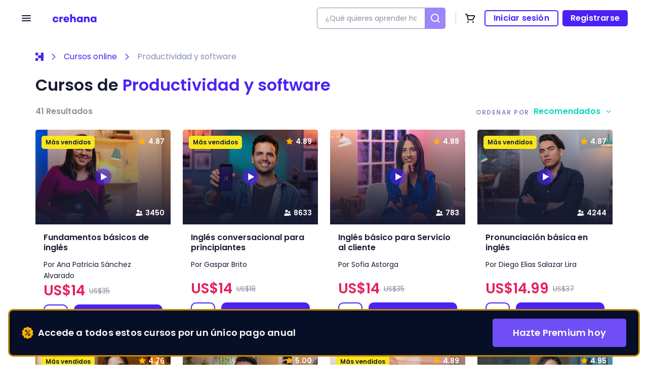

--- FILE ---
content_type: text/html; charset=utf-8
request_url: https://www.crehana.com/cr/cursos-online-productividad-y-software/
body_size: 47964
content:


<!doctype html>
<html lang="es-cr">
<head>
    <meta charset="utf-8">
    

<link rel="preconnect" href="https://static.crehana.com" crossorigin>
<link rel="dns-prefetch" href="https://static.crehana.com" crossorigin>
<link rel="preconnect" href="https://crehana-images.imgix.net" crossorigin>



    <meta name="viewport" content="width=device-width, initial-scale=1">

    



    
<link rel="preload" href="https://static.crehana.app/static/fonts/google-fonts/nunito/bold/Nunito-Bold.2093eed6a440.woff2" as="font" type="font/woff2" crossorigin media="(min-width: 1024px)">
<link rel="preload" href="https://static.crehana.app/static/fonts/google-fonts/nunito/regular/Nunito-Regular.598b8f60f43a.woff2" as="font" type="font/woff2" crossorigin media="(min-width: 1024px)">


    <!-- Put the js scripts first to preload them -->
    

<link rel="preload" href="https://static.crehana.com/static/js/runtime.4e04373b.min.js" as="script" type="text/javascript" />

<link rel="preload" href="https://static.crehana.com/static/js/1.f0a5cd47.chunk.js" as="script" type="text/javascript" />

<link rel="preload" href="https://static.crehana.com/static/js/2.7dbe4378.chunk.js" as="script" type="text/javascript" />

<link rel="preload" href="https://static.crehana.com/static/js/3.d73504f6.chunk.js" as="script" type="text/javascript" />

<link rel="preload" href="https://static.crehana.com/static/js/7.ddad8d6b.chunk.js" as="script" type="text/javascript" />

<link rel="preload" href="https://static.crehana.com/static/js/catalog.ec12ed29.chunk.js" as="script" type="text/javascript" />



    <!-- You can use this block to preload other resources like images, xhr, css, etc. -->
    
    

    
    <link rel="alternate" href="https://www.crehana.com/cr/cursos-online-productividad-y-software/" hreflang="es-cr" />
    
    <link rel="alternate" href="https://www.crehana.com/ec/cursos-online-productividad-y-software/" hreflang="es-ec" />
    
    <link rel="alternate" href="https://www.crehana.com/br/cursos-online-productividad-y-software/" hreflang="pt-br" />
    
    <link rel="alternate" href="https://www.crehana.com/pe/cursos-online-productividad-y-software/" hreflang="es-pe" />
    
    <link rel="alternate" href="https://www.crehana.com/co/cursos-online-productividad-y-software/" hreflang="es-co" />
    
    <link rel="alternate" href="https://www.crehana.com/mx/cursos-online-productividad-y-software/" hreflang="es-mx" />
    
    <link rel="alternate" href="https://www.crehana.com/cl/cursos-online-productividad-y-software/" hreflang="es-cl" />
    
    <link rel="alternate" href="https://www.crehana.com/ar/cursos-online-productividad-y-software/" hreflang="es-ar" />
    
    <link rel="alternate" href="https://www.crehana.com/es/cursos-online-productividad-y-software/" hreflang="es-es" />
    
    <link rel="alternate" href="https://www.crehana.com/bo/cursos-online-productividad-y-software/" hreflang="es-bo" />
    
    <meta name="author" content="Crehana"/>
    <meta name="copyright" content="Copyright 2026 by Crehana" />
    <meta name="author" content="Crehana" />
    <meta name="disribution" content="global" />
    <meta name="google-site-verification" content="H9hsebJVyxa-jE-9J_EWfhSICMfof1LHQPNb04cbD8M" />
    <meta name="apple-mobile-web-app-title" content="Crehana">
    <link rel="apple-touch-icon" href="https://static.crehana.app/static/img/apple-touch-icon-120.f93053c856c8.png">
    <meta name="application-name" content="Crehana">
    <meta name="theme-color" content="#4B22F4" />
    <link rel="manifest" href="/manifest.json">
    <meta name="apple-mobile-web-app-status-bar-style" content="black-translucent">

    
    <link rel="canonical" href="https://www.crehana.com/cr/cursos-online-productividad-y-software/">
    

    
    <title>Cursos de Productividad y software | Crehana</title>
    
    
<meta name="title" content="Cursos de Productividad y software | Crehana">
<meta name="description" content="Aprende Productividad y software con nuestros cursos online de Productividad y software. ¡Aprende de los mejores profesionales expertos de la industria!">
<meta name="twitter:card" content="summary">
<meta name="twitter:title" content="Cursos de Productividad y software | Crehana">
<meta name="twitter:description" content="Aprende Productividad y software con nuestros cursos online de Productividad y software. ¡Aprende de los mejores profesionales expertos de la industria!">
<meta name="twitter:image:src" content="https://static.crehana.app/static/img/logo/logo-crehana.6a48047513e0.png">
<meta name="twitter:creator" content="Crehana">
<meta name="twitter:site" content="@crehanacom">
<meta name="twitter:domain" content="crehana.com">
<meta property="fb:app_id" content="375346295993240" />
<meta property="og:url" content="https://www.crehana.com/cr/cursos-online-productividad-y-software/" />
<meta property="og:type" content="website" />
<meta property="og:title" content="Cursos de Productividad y software - Crehana" />
<meta property="og:description" content="Aprende Productividad y software con nuestros cursos online de Productividad y software. ¡Aprende de los mejores profesionales expertos de la industria!" />
<meta property="og:image:url" content="https://static.crehana.app/static/img/logo/logo-crehana.6a48047513e0.png" />
<meta property="og:image" content="https://static.crehana.app/static/img/logo/logo-crehana.6a48047513e0.png" />

    


    
    

    <link id="lnkfavicon" rel="shortcut icon" href="https://static.crehana.app/static/img/favicon.8f0d3aaa8327.ico" type="image/x-icon"/>
    <link id="favicon" rel="icon" sizes="64x64" href="https://static.crehana.app/static/img/favicon.8f0d3aaa8327.ico" type="image/ico"/>

    <link rel="search" type="application/opensearchdescription+xml" title="Crehana Search" href="/opensearch.xml" />

    <!-- css -->
    

<style>

@media (min-width: 1024px) {
  @font-face {
    font-family: 'Nunito';
    font-style: normal;
    font-weight: 700;
    font-display: swap;
    src: url("https://static.crehana.app/static/fonts/google-fonts/nunito/bold/Nunito-Bold.2093eed6a440.woff2") format("woff2"),
      url("https://static.crehana.app/static/fonts/google-fonts/nunito/bold/Nunito-Bold.4b1239372e59.woff") format("woff"),
      url("https://static.crehana.app/static/fonts/google-fonts/nunito/bold/Nunito-Bold.9b3c37abea32.ttf") format("truetype"),
      url("https://static.crehana.app/static/fonts/google-fonts/nunito/bold/Nunito-Bold.e9f28aa33837.otf") format("opentype"),
      url("https://static.crehana.app/static/fonts/google-fonts/nunito/bold/Nunito-Bold.030072484353.eot?#iefix") format("embedded-opentype")
  }
  @font-face {
    font-family: Nunito;
    font-style: normal;
    font-weight: 400;
    font-display: swap;
    src: url("https://static.crehana.app/static/fonts/google-fonts/nunito/regular/Nunito-Regular.598b8f60f43a.woff2") format("woff2"),
      url("https://static.crehana.app/static/fonts/google-fonts/nunito/regular/Nunito-Regular.66bf4d5c1887.woff") format("woff"),
      url("https://static.crehana.app/static/fonts/google-fonts/nunito/regular/Nunito-Regular.ec63b4a73e63.ttf") format("truetype"),
      url("https://static.crehana.app/static/fonts/google-fonts/nunito/regular/Nunito-Regular.27df4ace8357.otf") format("opentype"),
      url("https://static.crehana.app/static/fonts/google-fonts/nunito/regular/Nunito-Regular.148e4327042e.eot?#iefix") format("embedded-opentype")
  }
}

html{box-sizing:border-box;-webkit-text-size-adjust:100%}*,:after,:before{background-repeat:no-repeat;box-sizing:inherit}:after,:before{text-decoration:inherit;vertical-align:inherit}*{padding:0;margin:0}audio:not([controls]){display:none;height:0}hr{overflow:visible}article,aside,details,figcaption,figure,footer,header,main,menu,nav,section,summary{display:block}summary{display:list-item}small{font-size:80%}[hidden],template{display:none}abbr[title]{border-bottom:1px dotted;text-decoration:none}a{text-decoration:none;background-color:transparent;-webkit-text-decoration-skip:objects}a:active,a:hover{outline-width:0}code,kbd,pre,samp{font-family:monospace,monospace}b,strong{font-weight:bolder}dfn{font-style:italic}mark{background-color:#ff0;color:#000}sub,sup{font-size:75%;line-height:0;position:relative;vertical-align:baseline}sub{bottom:-.25em}sup{top:-.5em}input{border-radius:0}[role=button],[type=button],[type=reset],[type=submit],button{cursor:pointer}[disabled]{cursor:default}[type=number]{width:auto}[type=search]::-webkit-search-cancel-button,[type=search]::-webkit-search-decoration{-webkit-appearance:none}textarea{overflow:auto;resize:vertical}button,input,optgroup,select,textarea{font:inherit}optgroup{font-weight:700}button{overflow:visible}[type=button]::-moz-focus-inner,[type=reset]::-moz-focus-inner,[type=submit]::-moz-focus-inner,button::-moz-focus-inner{border-style:0;padding:0}[type=button]::-moz-focus-inner,[type=reset]::-moz-focus-inner,[type=submit]::-moz-focus-inner,button:-moz-focusring{outline:ButtonText dotted 1px}[type=reset],[type=submit],button,html [type=button]{-webkit-appearance:button}button,select{text-transform:none}button,input,select,textarea{background-color:transparent;border-style:none;color:inherit}select{-moz-appearance:none;-webkit-appearance:none}select::-ms-expand{display:none}select::-ms-value{color:currentColor}legend{border:0;color:inherit;display:table;max-width:100%;white-space:normal}::-webkit-file-upload-button{-webkit-appearance:button;font:inherit}[type=search]{-webkit-appearance:textfield;outline-offset:-2px}img{border-style:none}progress{vertical-align:baseline}svg:not(:root){overflow:hidden}audio,canvas,progress,video{display:inline-block}@media screen{[hidden~=screen]{display:inherit}[hidden~=screen]:not(:active):not(:focus):not(:target){position:absolute!important;clip:rect(0 0 0 0)!important}}[aria-busy=true]{cursor:progress}[aria-controls]{cursor:pointer}[aria-disabled]{cursor:default}::-moz-selection{background-color:#b3d4fc;color:#000;text-shadow:none}::selection{background-color:#b3d4fc;color:#000;text-shadow:none}*{border-width:0}

.text-wrap{width:100%;display:inline-block;text-overflow:ellipsis;word-wrap:normal;white-space:nowrap;overflow:hidden}.iconWrapper-grey>svg path{fill:#181b32}.iconWrapper-lightblue>svg path{fill:#03cad2}.iconWrapper-white>svg path{fill:#fff}.path-current-color,.path-current-color>path{fill:currentColor}.scale-in-hover{transition:transform .3s ease-in-out}.scale-in-hover:hover{transform:scale(1.161)}.zIndex-200{z-index:200}.zIndex-300{z-index:300}.zIndex-50{z-index:50}.fixTopBanner{transition:transform .5s ease}.creh-container{margin:0 auto;max-width:480px;width:calc(100% - 32px)}@media (min-width:768px){.creh-container{max-width:1024px;width:calc(100% - 128px)}}@media (min-width:1280px){.creh-container{max-width:1140px;width:1140px}}.creh-containerv2{width:100%;padding:0 20px}@media (min-width:768px){.creh-containerv2{padding:0 36px}}@media (min-width:1024px){.creh-containerv2{padding:0 40px;max-width:1240px;margin:0 auto}}.main-menu-padding{padding-top:52px}@media (min-width:1140px){.main-menu-padding{padding-top:72px}}*{box-sizing:border-box;list-style:none}
</style>


    
        <style>@media (min-width: 768px) {::-webkit-scrollbar{-webkit-border-radius:5px;background-color:transparent;border-radius:5px;height:10px;transition:background-color .2s linear;width:10px}::-webkit-scrollbar:hover{background-color:rgba(0,0,0,.09);transition:background-color .2s linear}::-webkit-scrollbar-thumb{-webkit-border-radius:5px;background:#aaa;background-clip:padding-box;border:2px solid transparent;border-radius:5px;transition:background-color .2s linear}::-webkit-scrollbar-thumb:active{-webkit-border-radius:5px;background:rgba(0,0,0,.4);background-clip:padding-box;border:1px solid transparent;border-radius:5px}::-webkit-scrollbar-thumb:vertical{min-height:10px}::-webkit-scrollbar-thumb:horizontal{min-width:10px}}</style>
    


    <!-- Styles to normalize h's tags in safari and macOs -->
    <style>
        h1, h2, h3, h4, h5, h6, p, span {
            -webkit-font-smoothing: antialiased;
            font-weight: unset;
        }
    </style>
    <!-- end -->


    

<link rel="stylesheet" href="https://static.crehana.app/static/css/crehana-compass.min.df1f59aac658.css">

<style>/*
  This is a copy/paste of the @crehana/ui v14 css file. We are doing this because the v14 is not compatible with the source of this repository.
  Update this file when you are upgrading the crehana/ui css relative code.
*/

:root{
  --color-primary-lighter: #9c86f9;
  --color-primary-light: #6f4ef6;
  --color-primary-main: #4b22f4;
  --color-primary-dark: #3417aa;
  --color-secondary-lighter: #D2FAF6;
  --color-secondary-light: #49F2D2;
  --color-secondary-main: #0BD4C1;
  --color-secondary-dark: #0B756F
}

.container{
  width:100%
}

@media(min-width: 768px){
  .container{
    max-width:768px
  }
}

@media(min-width: 1024px){
  .container{
    max-width:1024px
  }
}

@media(min-width: 1366px){
  .container{
    max-width:1366px
  }
}

body{
  color:#181b32
}

.font-main-title,.font-main-title-md{
  font-family:Poppins,SF Pro Display,-apple-system,BlinkMacSystemFont,Roboto,Segoe UI,Helvetica,Arial,sans-serif,Apple Color Emoji,Segoe UI Emoji,Segoe UI Symbol;
  font-weight:600;
  font-size:36px;
  line-height:40px;
  letter-spacing:0
}

.font-main-title-reg,.font-main-title-reg-md{
  font-family:Poppins,SF Pro Display,-apple-system,BlinkMacSystemFont,Roboto,Segoe UI,Helvetica,Arial,sans-serif,Apple Color Emoji,Segoe UI Emoji,Segoe UI Symbol;
  font-size:36px;
  line-height:40px;
  letter-spacing:0
}

.font-h1,.font-h1-md{
  font-family:Poppins,SF Pro Display,-apple-system,BlinkMacSystemFont,Roboto,Segoe UI,Helvetica,Arial,sans-serif,Apple Color Emoji,Segoe UI Emoji,Segoe UI Symbol;
  font-weight:600;
  font-size:36px;
  line-height:40px;
  letter-spacing:0
}

.font-h1-reg,.font-h1-reg-md{
  font-family:Poppins,SF Pro Display,-apple-system,BlinkMacSystemFont,Roboto,Segoe UI,Helvetica,Arial,sans-serif,Apple Color Emoji,Segoe UI Emoji,Segoe UI Symbol;
  font-size:36px;
  line-height:40px;
  letter-spacing:0
}

.font-h2,.font-h2-md{
  font-family:Poppins,SF Pro Display,-apple-system,BlinkMacSystemFont,Roboto,Segoe UI,Helvetica,Arial,sans-serif,Apple Color Emoji,Segoe UI Emoji,Segoe UI Symbol;
  font-weight:600;
  font-size:28px;
  line-height:32px;
  letter-spacing:0
}

.font-h2-reg,.font-h2-reg-md{
  font-family:Poppins,SF Pro Display,-apple-system,BlinkMacSystemFont,Roboto,Segoe UI,Helvetica,Arial,sans-serif,Apple Color Emoji,Segoe UI Emoji,Segoe UI Symbol;
  font-size:28px;
  line-height:32px;
  letter-spacing:0
}

.font-h3,.font-h3-md{
  font-family:Poppins,SF Pro Display,-apple-system,BlinkMacSystemFont,Roboto,Segoe UI,Helvetica,Arial,sans-serif,Apple Color Emoji,Segoe UI Emoji,Segoe UI Symbol;
  font-weight:600;
  font-size:24px;
  line-height:32px;
  letter-spacing:0
}

.font-h3-reg,.font-h3-reg-md{
  font-family:Poppins,SF Pro Display,-apple-system,BlinkMacSystemFont,Roboto,Segoe UI,Helvetica,Arial,sans-serif,Apple Color Emoji,Segoe UI Emoji,Segoe UI Symbol;
  font-size:24px;
  line-height:32px;
  letter-spacing:0
}

.font-h4,.font-h4-md{
  font-family:Poppins,SF Pro Display,-apple-system,BlinkMacSystemFont,Roboto,Segoe UI,Helvetica,Arial,sans-serif,Apple Color Emoji,Segoe UI Emoji,Segoe UI Symbol;
  font-weight:600;
  font-size:20px;
  line-height:24px;
  letter-spacing:0
}

.font-h4-reg,.font-h4-reg-md{
  font-family:Poppins,SF Pro Display,-apple-system,BlinkMacSystemFont,Roboto,Segoe UI,Helvetica,Arial,sans-serif,Apple Color Emoji,Segoe UI Emoji,Segoe UI Symbol;
  font-size:20px;
  line-height:24px;
  letter-spacing:0
}

.font-subtitle1,.font-subtitle1-md{
  font-family:Poppins,SF Pro Display,-apple-system,BlinkMacSystemFont,Roboto,Segoe UI,Helvetica,Arial,sans-serif,Apple Color Emoji,Segoe UI Emoji,Segoe UI Symbol;
  font-weight:600;
  font-size:18px;
  line-height:24px;
  letter-spacing:0
}

.font-subtitle2,.font-subtitle2-md{
  font-family:Poppins,SF Pro Display,-apple-system,BlinkMacSystemFont,Roboto,Segoe UI,Helvetica,Arial,sans-serif,Apple Color Emoji,Segoe UI Emoji,Segoe UI Symbol;
  font-weight:600;
  font-size:16px;
  line-height:20px;
  letter-spacing:.1px
}

.font-subtitle3{
  font-family:Poppins,SF Pro Display,-apple-system,BlinkMacSystemFont,Roboto,Segoe UI,Helvetica,Arial,sans-serif,Apple Color Emoji,Segoe UI Emoji,Segoe UI Symbol;
  font-weight:600;
  font-size:16px;
  line-height:20px
}

.font-subtitle4{
  font-family:Poppins,SF Pro Display,-apple-system,BlinkMacSystemFont,Roboto,Segoe UI,Helvetica,Arial,sans-serif,Apple Color Emoji,Segoe UI Emoji,Segoe UI Symbol;
  font-weight:600;
  font-size:14px;
  line-height:18px;
  letter-spacing:0
}

.font-body1,.font-body1-md{
  font-family:Poppins,SF Pro Display,-apple-system,BlinkMacSystemFont,Roboto,Segoe UI,Helvetica,Arial,sans-serif,Apple Color Emoji,Segoe UI Emoji,Segoe UI Symbol;
  font-size:18px;
  line-height:28px;
  letter-spacing:.1px
}

.font-body2,.font-body2-md{
  font-family:Poppins,SF Pro Display,-apple-system,BlinkMacSystemFont,Roboto,Segoe UI,Helvetica,Arial,sans-serif,Apple Color Emoji,Segoe UI Emoji,Segoe UI Symbol;
  font-size:16px;
  line-height:24px;
  letter-spacing:.1px
}

.font-body3{
  font-family:Poppins,SF Pro Display,-apple-system,BlinkMacSystemFont,Roboto,Segoe UI,Helvetica,Arial,sans-serif,Apple Color Emoji,Segoe UI Emoji,Segoe UI Symbol;
  font-size:16px;
  line-height:24px;
  letter-spacing:.1px
}

.font-body4{
  font-family:Poppins,SF Pro Display,-apple-system,BlinkMacSystemFont,Roboto,Segoe UI,Helvetica,Arial,sans-serif,Apple Color Emoji,Segoe UI Emoji,Segoe UI Symbol;
  font-size:14px;
  line-height:22px;
  letter-spacing:0
}

.font-legals{
  font-family:Poppins,SF Pro Display,-apple-system,BlinkMacSystemFont,Roboto,Segoe UI,Helvetica,Arial,sans-serif,Apple Color Emoji,Segoe UI Emoji,Segoe UI Symbol;
  font-size:12px;
  line-height:18px;
  letter-spacing:0
}

.font-label{
  font-family:Poppins,SF Pro Display,-apple-system,BlinkMacSystemFont,Roboto,Segoe UI,Helvetica,Arial,sans-serif,Apple Color Emoji,Segoe UI Emoji,Segoe UI Symbol;
  font-weight:600;
  font-size:12px;
  line-height:14px;
  letter-spacing:1.5px;
  text-transform:uppercase
}

.font-caption{
  font-family:Poppins,SF Pro Display,-apple-system,BlinkMacSystemFont,Roboto,Segoe UI,Helvetica,Arial,sans-serif,Apple Color Emoji,Segoe UI Emoji,Segoe UI Symbol;
  font-weight:600;
  font-size:12px;
  line-height:18px;
  letter-spacing:0
}

.font-button{
  font-family:Poppins,SF Pro Display,-apple-system,BlinkMacSystemFont,Roboto,Segoe UI,Helvetica,Arial,sans-serif,Apple Color Emoji,Segoe UI Emoji,Segoe UI Symbol;
  font-weight:600;
  font-size:16px;
  line-height:24px;
  letter-spacing:.2px
}

.font-link{
  font-family:Poppins,SF Pro Display,-apple-system,BlinkMacSystemFont,Roboto,Segoe UI,Helvetica,Arial,sans-serif,Apple Color Emoji,Segoe UI Emoji,Segoe UI Symbol;
  font-weight:600;
  font-size:16px;
  line-height:24px;
  letter-spacing:.2px
}

.font-link-2{
  font-family:Poppins,SF Pro Display,-apple-system,BlinkMacSystemFont,Roboto,Segoe UI,Helvetica,Arial,sans-serif,Apple Color Emoji,Segoe UI Emoji,Segoe UI Symbol;
  font-weight:600;
  font-size:14px;
  line-height:20px;
  letter-spacing:0
}

.font-currency,.font-currency-md{
  font-family:Poppins,SF Pro Display,-apple-system,BlinkMacSystemFont,Roboto,Segoe UI,Helvetica,Arial,sans-serif,Apple Color Emoji,Segoe UI Emoji,Segoe UI Symbol;
  font-weight:600;
  font-size:20px;
  line-height:28px;
  letter-spacing:0
}

.font-price,.font-price-md{
  font-family:Poppins,SF Pro Display,-apple-system,BlinkMacSystemFont,Roboto,Segoe UI,Helvetica,Arial,sans-serif,Apple Color Emoji,Segoe UI Emoji,Segoe UI Symbol;
  font-weight:600;
  font-size:20px;
  line-height:28px;
  letter-spacing:0
}

.font-discount{
  font-family:Poppins,SF Pro Display,-apple-system,BlinkMacSystemFont,Roboto,Segoe UI,Helvetica,Arial,sans-serif,Apple Color Emoji,Segoe UI Emoji,Segoe UI Symbol;
  font-size:14px;
  line-height:18px;
  letter-spacing:0;
  text-decoration:line-through;
  margin-left:8px
}

.font-currency-s,.font-currency-s-md{
  font-family:Poppins,SF Pro Display,-apple-system,BlinkMacSystemFont,Roboto,Segoe UI,Helvetica,Arial,sans-serif,Apple Color Emoji,Segoe UI Emoji,Segoe UI Symbol;
  font-weight:600;
  font-size:12px;
  line-height:16px;
  letter-spacing:0
}

.font-price-s,.font-price-s-md{
  font-family:Poppins,SF Pro Display,-apple-system,BlinkMacSystemFont,Roboto,Segoe UI,Helvetica,Arial,sans-serif,Apple Color Emoji,Segoe UI Emoji,Segoe UI Symbol;
  font-weight:600;
  font-size:16px;
  line-height:20px;
  letter-spacing:0
}

.font-discount-s,.font-discount-s-md{
  font-family:Poppins,SF Pro Display,-apple-system,BlinkMacSystemFont,Roboto,Segoe UI,Helvetica,Arial,sans-serif,Apple Color Emoji,Segoe UI Emoji,Segoe UI Symbol;
  font-size:12px;
  line-height:14px;
  letter-spacing:.1px;
  text-decoration:line-through;
  margin-left:8px
}

.font-currency-xs{
  font-family:Poppins,SF Pro Display,-apple-system,BlinkMacSystemFont,Roboto,Segoe UI,Helvetica,Arial,sans-serif,Apple Color Emoji,Segoe UI Emoji,Segoe UI Symbol;
  font-weight:600;
  font-size:12px;
  line-height:16px;
  letter-spacing:.1px
}

.font-price-xs{
  font-family:Poppins,SF Pro Display,-apple-system,BlinkMacSystemFont,Roboto,Segoe UI,Helvetica,Arial,sans-serif,Apple Color Emoji,Segoe UI Emoji,Segoe UI Symbol;
  font-weight:600;
  font-size:16px;
  line-height:20px;
  letter-spacing:0
}

.font-discount-xs{
  font-family:Poppins,SF Pro Display,-apple-system,BlinkMacSystemFont,Roboto,Segoe UI,Helvetica,Arial,sans-serif,Apple Color Emoji,Segoe UI Emoji,Segoe UI Symbol;
  font-size:12px;
  line-height:14px;
  letter-spacing:.1px;
  text-decoration:line-through;
  margin-left:8px
}

@media(min-width: 768px){
  .font-main-title,.font-main-title-reg{
    font-size:52px;
    line-height:64px;
    letter-spacing:0
  }

  .font-h1,.font-h1-reg{
    font-size:52px;
    line-height:64px;
    letter-spacing:0
  }

  .font-h2,.font-h2-reg{
    font-size:44px;
    line-height:44px
  }

  .font-h3,.font-h3-reg{
    font-size:36px;
    line-height:44px;
    letter-spacing:0
  }

  .font-h4,.font-h4-reg{
    font-size:28px;
    line-height:32px;
    letter-spacing:0
  }

  .font-subtitle1{
    font-size:24px;
    line-height:30px;
    letter-spacing:.1px
  }

  .font-subtitle2{
    font-size:20px;
    line-height:25px;
    letter-spacing:.1px
  }

  .font-body1{
    font-size:20px;
    line-height:30px;
    letter-spacing:.1px
  }

  .font-body2{
    font-size:18px;
    line-height:28px;
    letter-spacing:.1px
  }

  .font-button{
    font-size:18px;
    line-height:20px
  }

  .font-currency{
    font-size:28px;
    line-height:36px;
    letter-spacing:0
  }

  .font-price{
    font-size:28px;
    line-height:36px;
    letter-spacing:0
  }

  .font-currency-s{
    font-size:24px;
    line-height:28px;
    letter-spacing:0
  }

  .font-price-s{
    font-size:24px;
    line-height:28px;
    letter-spacing:0
  }

  .font-discount-s{
    font-size:14px;
    line-height:18px;
    letter-spacing:0
  }
}

@media(min-width: 1024px){
  .font-button-md{
    font-size:18px;
    line-height:20px
  }

  .font-currency-md{
    line-height:32px
  }

  .font-price-md{
    font-size:32px;
    line-height:32px
  }

  .font-currency-s-md{
    font-size:18px;
    line-height:32px
  }

  .font-price-s-md{
    font-size:24px;
    line-height:32px
  }

  .font-discount-s-md{
    font-size:14px;
    line-height:20px;
    letter-spacing:0
  }
}

button:focus{
  outline:0
}

.button-base{
  cursor:pointer;
  display:inline-flex;
  align-items:center;
  justify-content:center;
  white-space:nowrap;
  transition:background-color 150ms ease-in-out,color 150ms ease-in-out,border 150ms ease-in-out
}

.button-xs{
  cursor:pointer;
  display:inline-flex;
  align-items:center;
  justify-content:center;
  white-space:nowrap;
  transition:background-color 150ms ease-in-out,color 150ms ease-in-out,border 150ms ease-in-out;
  height:32px;
  padding-left:24px;
  padding-right:24px;
  font-family:Poppins,SF Pro Display,-apple-system,BlinkMacSystemFont,Roboto,Segoe UI,Helvetica,Arial,sans-serif,Apple Color Emoji,Segoe UI Emoji,Segoe UI Symbol;
  font-weight:600;
  font-size:16px;
  line-height:24px;
  letter-spacing:.2px
}

.button-s{
  cursor:pointer;
  display:inline-flex;
  align-items:center;
  justify-content:center;
  white-space:nowrap;
  transition:background-color 150ms ease-in-out,color 150ms ease-in-out,border 150ms ease-in-out;
  height:40px;
  padding-left:24px;
  padding-right:24px;
  font-family:Poppins,SF Pro Display,-apple-system,BlinkMacSystemFont,Roboto,Segoe UI,Helvetica,Arial,sans-serif,Apple Color Emoji,Segoe UI Emoji,Segoe UI Symbol;
  font-weight:600;
  font-size:16px;
  line-height:24px;
  letter-spacing:.2px
}

.button-m{
  cursor:pointer;
  display:inline-flex;
  align-items:center;
  justify-content:center;
  white-space:nowrap;
  transition:background-color 150ms ease-in-out,color 150ms ease-in-out,border 150ms ease-in-out;
  height:48px;
  padding-left:40px;
  padding-right:40px;
  font-family:Poppins,SF Pro Display,-apple-system,BlinkMacSystemFont,Roboto,Segoe UI,Helvetica,Arial,sans-serif,Apple Color Emoji,Segoe UI Emoji,Segoe UI Symbol;
  font-weight:600;
  font-size:16px;
  line-height:24px;
  letter-spacing:.2px
}

.button-l{
  cursor:pointer;
  display:inline-flex;
  align-items:center;
  justify-content:center;
  white-space:nowrap;
  transition:background-color 150ms ease-in-out,color 150ms ease-in-out,border 150ms ease-in-out;
  height:56px;
  padding-left:40px;
  padding-right:40px;
  font-family:Poppins,SF Pro Display,-apple-system,BlinkMacSystemFont,Roboto,Segoe UI,Helvetica,Arial,sans-serif,Apple Color Emoji,Segoe UI Emoji,Segoe UI Symbol;
  font-weight:600;
  font-size:16px;
  line-height:24px;
  letter-spacing:.2px
}

.button-xl{
  cursor:pointer;
  display:inline-flex;
  align-items:center;
  justify-content:center;
  white-space:nowrap;
  transition:background-color 150ms ease-in-out,color 150ms ease-in-out,border 150ms ease-in-out;
  height:56px;
  padding-left:40px;
  padding-right:40px;
  font-family:Poppins,SF Pro Display,-apple-system,BlinkMacSystemFont,Roboto,Segoe UI,Helvetica,Arial,sans-serif,Apple Color Emoji,Segoe UI Emoji,Segoe UI Symbol;
  font-weight:600;
  font-size:18px;
  line-height:24px;
  letter-spacing:0
}

.button-xs-with-icon{
  cursor:pointer;
  display:inline-flex;
  align-items:center;
  justify-content:center;
  white-space:nowrap;
  transition:background-color 150ms ease-in-out,color 150ms ease-in-out,border 150ms ease-in-out;
  height:32px;
  padding-left:16px;
  padding-right:16px;
  font-family:Poppins,SF Pro Display,-apple-system,BlinkMacSystemFont,Roboto,Segoe UI,Helvetica,Arial,sans-serif,Apple Color Emoji,Segoe UI Emoji,Segoe UI Symbol;
  font-weight:600;
  font-size:16px;
  line-height:24px;
  letter-spacing:.2px
}

.button-s-with-icon{
  cursor:pointer;
  display:inline-flex;
  align-items:center;
  justify-content:center;
  white-space:nowrap;
  transition:background-color 150ms ease-in-out,color 150ms ease-in-out,border 150ms ease-in-out;
  height:40px;
  padding-left:16px;
  padding-right:16px;
  font-family:Poppins,SF Pro Display,-apple-system,BlinkMacSystemFont,Roboto,Segoe UI,Helvetica,Arial,sans-serif,Apple Color Emoji,Segoe UI Emoji,Segoe UI Symbol;
  font-weight:600;
  font-size:16px;
  line-height:24px;
  letter-spacing:.2px
}

.button-m-with-icon{
  cursor:pointer;
  display:inline-flex;
  align-items:center;
  justify-content:center;
  white-space:nowrap;
  transition:background-color 150ms ease-in-out,color 150ms ease-in-out,border 150ms ease-in-out;
  height:48px;
  padding-left:24px;
  padding-right:24px;
  font-family:Poppins,SF Pro Display,-apple-system,BlinkMacSystemFont,Roboto,Segoe UI,Helvetica,Arial,sans-serif,Apple Color Emoji,Segoe UI Emoji,Segoe UI Symbol;
  font-weight:600;
  font-size:16px;
  line-height:24px;
  letter-spacing:.2px
}

.button-l-with-icon{
  cursor:pointer;
  display:inline-flex;
  align-items:center;
  justify-content:center;
  white-space:nowrap;
  transition:background-color 150ms ease-in-out,color 150ms ease-in-out,border 150ms ease-in-out;
  height:56px;
  padding-left:24px;
  padding-right:24px;
  font-family:Poppins,SF Pro Display,-apple-system,BlinkMacSystemFont,Roboto,Segoe UI,Helvetica,Arial,sans-serif,Apple Color Emoji,Segoe UI Emoji,Segoe UI Symbol;
  font-weight:600;
  font-size:16px;
  line-height:24px;
  letter-spacing:.2px
}

.button-xl-with-icon{
  cursor:pointer;
  display:inline-flex;
  align-items:center;
  justify-content:center;
  white-space:nowrap;
  transition:background-color 150ms ease-in-out,color 150ms ease-in-out,border 150ms ease-in-out;
  height:56px;
  padding-left:24px;
  padding-right:24px;
  font-family:Poppins,SF Pro Display,-apple-system,BlinkMacSystemFont,Roboto,Segoe UI,Helvetica,Arial,sans-serif,Apple Color Emoji,Segoe UI Emoji,Segoe UI Symbol;
  font-weight:600;
  font-size:18px;
  line-height:24px;
  letter-spacing:0
}

.button-light:disabled,.button-light[disabled]{
  cursor:default;
  pointer-events:none;
  background-color:#c3cbd6;
  color:#8d8d9d
}

.button-dark:disabled,.button-dark[disabled]{
  cursor:default;
  pointer-events:none;
  background-color:#8d8d9d;
  color:#c3cbd6
}

.link-light:disabled,.link-light[disabled]{
  cursor:default;
  pointer-events:none;
  color:#c3cbd6
}

.link-dark:disabled,.link-dark[disabled]{
  cursor:default;
  pointer-events:none;
  color:#8d8d9d
}

.icon-button:disabled,.icon-button[disabled],.icon-button-dark:disabled,.icon-button-dark[disabled],.icon-button-white:disabled,.icon-button-white[disabled],.icon-button-xs:disabled,.icon-button-xs[disabled],.icon-button-xs-dark:disabled,.icon-button-xs-dark[disabled],.icon-button-xs-white:disabled,.icon-button-xs-white[disabled]{
  cursor:default;
  pointer-events:none;
  border-color:rgba(0,0,0,0);
  color:#c3cbd6
}

.button-primary{
  background-color:#4b22f4;
  background-color:var(--color-primary-main, #4B22F4);
  color:#fff;
  border-radius:5px
}

.button-primary:active{
  background-color:#3417aa;
  background-color:var(--color-primary-dark, #3417AA)
}

.button-primary-dark{
  background-color:#6f4ef6;
  background-color:var(--color-primary-light, #6F4EF6);
  color:#fff;
  border-radius:5px
}

.button-primary-dark:active{
  background-color:#3417aa;
  background-color:var(--color-primary-dark, #3417AA)
}

.button-primary-white{
  background-color:#fff;
  color:#4b22f4;
  color:var(--color-primary-main, #4B22F4);
  border-radius:5px
}

.button-primary-white:active{
  background-color:#3417aa;
  background-color:var(--color-primary-dark, #3417AA);
  color:#fff
}

.button-primary-gray{
  background-color:#878fb8;
  color:#fff;
  border-radius:5px
}

.button-primary-gray:active{
  background-color:#3417aa;
  background-color:var(--color-primary-dark, #3417AA)
}

.button-primary-convertion{
  background-color:#00dd8d;
  color:#fff;
  border-radius:5px
}

.button-primary-convertion:active{
  background-color:#0B756F;
  background-color:var(--color-secondary-dark, #0B756F)
}

.button-inverse{
  border-width:2px;
  border-style:solid;
  border-color:#4b22f4;
  border-color:var(--color-primary-main, #4B22F4);
  color:#4b22f4;
  color:var(--color-primary-main, #4B22F4);
  border-radius:5px
}

.button-inverse-dark{
  border-width:2px;
  border-style:solid;
  border-color:#9c86f9;
  border-color:var(--color-primary-lighter, #9C86F9);
  color:#9c86f9;
  color:var(--color-primary-lighter, #9C86F9);
  border-radius:5px
}

.button-inverse-white{
  border-width:2px;
  border-style:solid;
  border-color:#fff;
  color:#fff;
  border-radius:5px
}

.button-inverse-gray{
  border-width:2px;
  border-style:solid;
  border-color:#878fb8;
  color:#878fb8;
  border-radius:5px
}

.button-inverse:active,.button-inverse-dark:active,.button-inverse-white:active,.button-inverse-gray:active{
  background-color:#6f4ef6;
  background-color:var(--color-primary-light, #6F4EF6);
  border-color:#6f4ef6;
  border-color:var(--color-primary-light, #6F4EF6);
  color:#fff
}

.link-level1{
  cursor:pointer;
  display:inline-flex;
  align-items:center;
  justify-content:center;
  white-space:nowrap;
  transition:background-color 150ms ease-in-out,color 150ms ease-in-out,border 150ms ease-in-out;
  font-family:Poppins,SF Pro Display,-apple-system,BlinkMacSystemFont,Roboto,Segoe UI,Helvetica,Arial,sans-serif,Apple Color Emoji,Segoe UI Emoji,Segoe UI Symbol;
  font-weight:600;
  font-size:16px;
  line-height:24px;
  letter-spacing:.2px;
  color:#0BD4C1;
  color:var(--color-secondary-main, #0BD4C1)
}

.link-level1:active{
  color:#0B756F;
  color:var(--color-secondary-dark, #0B756F)
}

.link-level1-gray{
  cursor:pointer;
  display:inline-flex;
  align-items:center;
  justify-content:center;
  white-space:nowrap;
  transition:background-color 150ms ease-in-out,color 150ms ease-in-out,border 150ms ease-in-out;
  font-family:Poppins,SF Pro Display,-apple-system,BlinkMacSystemFont,Roboto,Segoe UI,Helvetica,Arial,sans-serif,Apple Color Emoji,Segoe UI Emoji,Segoe UI Symbol;
  font-weight:600;
  font-size:16px;
  line-height:24px;
  letter-spacing:.2px;
  color:#878fb8
}

.link-level1-gray:active{
  color:#0B756F;
  color:var(--color-secondary-dark, #0B756F)
}

.link-level2{
  cursor:pointer;
  display:inline-flex;
  align-items:center;
  justify-content:center;
  white-space:nowrap;
  transition:background-color 150ms ease-in-out,color 150ms ease-in-out,border 150ms ease-in-out;
  font-family:Poppins,SF Pro Display,-apple-system,BlinkMacSystemFont,Roboto,Segoe UI,Helvetica,Arial,sans-serif,Apple Color Emoji,Segoe UI Emoji,Segoe UI Symbol;
  font-weight:600;
  font-size:16px;
  line-height:24px;
  letter-spacing:.2px;
  color:#0BD4C1;
  color:var(--color-secondary-main, #0BD4C1)
}

.link-level2:active{
  color:#0B756F;
  color:var(--color-secondary-dark, #0B756F)
}

.link-level3{
  cursor:pointer;
  display:inline-flex;
  align-items:center;
  justify-content:center;
  white-space:nowrap;
  transition:background-color 150ms ease-in-out,color 150ms ease-in-out,border 150ms ease-in-out;
  font-family:Poppins,SF Pro Display,-apple-system,BlinkMacSystemFont,Roboto,Segoe UI,Helvetica,Arial,sans-serif,Apple Color Emoji,Segoe UI Emoji,Segoe UI Symbol;
  font-weight:600;
  font-size:12px;
  line-height:14px;
  letter-spacing:1.5px;
  text-transform:uppercase;
  color:#0BD4C1;
  color:var(--color-secondary-main, #0BD4C1)
}

.link-level3:active{
  color:#0B756F;
  color:var(--color-secondary-dark, #0B756F)
}

.link-level3-gray{
  cursor:pointer;
  display:inline-flex;
  align-items:center;
  justify-content:center;
  white-space:nowrap;
  transition:background-color 150ms ease-in-out,color 150ms ease-in-out,border 150ms ease-in-out;
  font-family:Poppins,SF Pro Display,-apple-system,BlinkMacSystemFont,Roboto,Segoe UI,Helvetica,Arial,sans-serif,Apple Color Emoji,Segoe UI Emoji,Segoe UI Symbol;
  font-weight:600;
  font-size:12px;
  line-height:14px;
  letter-spacing:1.5px;
  text-transform:uppercase;
  color:#878fb8
}

.link-level3-gray:active{
  color:#0B756F;
  color:var(--color-secondary-dark, #0B756F)
}

.link-level4{
  cursor:pointer;
  display:inline-flex;
  align-items:center;
  justify-content:center;
  white-space:nowrap;
  transition:background-color 150ms ease-in-out,color 150ms ease-in-out,border 150ms ease-in-out;
  color:#4b22f4;
  color:var(--color-primary-main, #4B22F4);
  text-decoration:underline
}

.link-level4:active{
  color:#3417aa;
  color:var(--color-primary-dark, #3417AA)
}

.link-level4-dark{
  cursor:pointer;
  display:inline-flex;
  align-items:center;
  justify-content:center;
  white-space:nowrap;
  transition:background-color 150ms ease-in-out,color 150ms ease-in-out,border 150ms ease-in-out;
  color:#9c86f9;
  color:var(--color-primary-lighter, #9C86F9);
  text-decoration:underline
}

.link-level4-dark:active{
  color:#3417aa;
  color:var(--color-primary-dark, #3417AA)
}

.icon-button-xs{
  cursor:pointer;
  display:inline-flex;
  align-items:center;
  justify-content:center;
  white-space:nowrap;
  transition:background-color 150ms ease-in-out,color 150ms ease-in-out,border 150ms ease-in-out;
  width:32px;
  height:32px;
  flex-shrink:0;
  color:#4b22f4;
  color:var(--color-primary-main, #4B22F4)
}

.icon-button-xs:active{
  color:#3417aa;
  color:var(--color-primary-dark, #3417AA)
}

.icon-button-xs-dark{
  cursor:pointer;
  display:inline-flex;
  align-items:center;
  justify-content:center;
  white-space:nowrap;
  transition:background-color 150ms ease-in-out,color 150ms ease-in-out,border 150ms ease-in-out;
  width:32px;
  height:32px;
  flex-shrink:0;
  color:#49F2D2;
  color:var(--color-secondary-light, #49F2D2)
}

.icon-button-xs-dark:active{
  color:#0B756F;
  color:var(--color-secondary-dark, #0B756F)
}

.icon-button-xs-white{
  cursor:pointer;
  display:inline-flex;
  align-items:center;
  justify-content:center;
  white-space:nowrap;
  transition:background-color 150ms ease-in-out,color 150ms ease-in-out,border 150ms ease-in-out;
  width:32px;
  height:32px;
  flex-shrink:0;
  color:#fff
}

.icon-button-xs-white:active{
  color:#3417aa;
  color:var(--color-primary-dark, #3417AA)
}

.icon-button{
  cursor:pointer;
  display:inline-flex;
  align-items:center;
  justify-content:center;
  white-space:nowrap;
  transition:background-color 150ms ease-in-out,color 150ms ease-in-out,border 150ms ease-in-out;
  width:48px;
  height:48px;
  flex-shrink:0;
  border-width:2px;
  border-style:solid;
  border-color:#e8eaf0;
  color:#4b22f4;
  color:var(--color-primary-main, #4B22F4);
  border-radius:5px
}

.icon-button:active{
  border-color:#3417aa;
  border-color:var(--color-primary-dark, #3417AA);
  color:#3417aa;
  color:var(--color-primary-dark, #3417AA)
}

.icon-button-dark{
  cursor:pointer;
  display:inline-flex;
  align-items:center;
  justify-content:center;
  white-space:nowrap;
  transition:background-color 150ms ease-in-out,color 150ms ease-in-out,border 150ms ease-in-out;
  width:48px;
  height:48px;
  flex-shrink:0;
  border-width:2px;
  border-style:solid;
  border-color:#8d8d9d;
  color:#49F2D2;
  color:var(--color-secondary-light, #49F2D2);
  border-radius:5px
}

.icon-button-dark:active{
  border-color:#0B756F;
  border-color:var(--color-secondary-dark, #0B756F);
  color:#0B756F;
  color:var(--color-secondary-dark, #0B756F)
}

.icon-button-white{
  cursor:pointer;
  display:inline-flex;
  align-items:center;
  justify-content:center;
  white-space:nowrap;
  transition:background-color 150ms ease-in-out,color 150ms ease-in-out,border 150ms ease-in-out;
  width:48px;
  height:48px;
  flex-shrink:0;
  border-width:2px;
  border-style:solid;
  border-color:#c3cbd6;
  color:#fff;
  border-radius:5px
}

.icon-button-white:active{
  border-color:#3417aa;
  border-color:var(--color-primary-dark, #3417AA);
  color:#3417aa;
  color:var(--color-primary-dark, #3417AA)
}

@media(min-width: 768px){
  .button-l,.button-l-with-icon{
    font-size:18px;
    line-height:20px
  }

  .button-primary:hover{
    background-color:#9c86f9;
    background-color:var(--color-primary-lighter, #9C86F9)
  }

  .button-primary:active{
    background-color:#3417aa;
    background-color:var(--color-primary-dark, #3417AA)
  }

  .button-primary-dark:hover{
    background-color:#9c86f9;
    background-color:var(--color-primary-lighter, #9C86F9)
  }

  .button-primary-dark:active{
    background-color:#3417aa;
    background-color:var(--color-primary-dark, #3417AA)
  }

  .button-primary-white:hover{
    background-color:#4b22f4;
    background-color:var(--color-primary-main, #4B22F4);
    color:#fff
  }

  .button-primary-white:active{
    background-color:#3417aa;
    background-color:var(--color-primary-dark, #3417AA);
    color:#fff
  }

  .button-primary-gray:hover{
    background-color:#4b22f4;
    background-color:var(--color-primary-main, #4B22F4)
  }

  .button-primary-gray:active{
    background-color:#3417aa;
    background-color:var(--color-primary-dark, #3417AA)
  }

  .button-primary-convertion:hover{
    background-color:#00eb96
  }

  .button-primary-convertion:active{
    background-color:#0B756F;
    background-color:var(--color-secondary-dark, #0B756F)
  }

  .button-inverse:hover,.button-inverse-gray:hover{
    border-color:#9c86f9;
    border-color:var(--color-primary-lighter, #9C86F9);
    color:#9c86f9;
    color:var(--color-primary-lighter, #9C86F9)
  }

  .button-inverse:active,.button-inverse-gray:active{
    background-color:#6f4ef6;
    background-color:var(--color-primary-light, #6F4EF6);
    border-color:#6f4ef6;
    border-color:var(--color-primary-light, #6F4EF6);
    color:#fff
  }

  .button-inverse-white:hover{
    border-color:#c3cbd6;
    color:#c3cbd6
  }

  .button-inverse-white:active{
    background-color:#6f4ef6;
    background-color:var(--color-primary-light, #6F4EF6);
    border-color:#6f4ef6;
    border-color:var(--color-primary-light, #6F4EF6);
    color:#fff
  }

  .button-inverse-dark:hover{
    border-color:#6f4ef6;
    border-color:var(--color-primary-light, #6F4EF6);
    color:#6f4ef6;
    color:var(--color-primary-light, #6F4EF6)
  }

  .button-inverse-dark:active{
    background-color:#6f4ef6;
    background-color:var(--color-primary-light, #6F4EF6);
    border-color:#6f4ef6;
    border-color:var(--color-primary-light, #6F4EF6);
    color:#fff
  }

  .link-level1,.link-level1-gray{
    font-size:18px;
    line-height:20px
  }

  .link-level1:hover,.link-level1-gray:hover{
    color:#49F2D2;
    color:var(--color-secondary-light, #49F2D2)
  }

  .link-level1:active,.link-level1-gray:active{
    color:#0B756F;
    color:var(--color-secondary-dark, #0B756F)
  }

  .link-level2:hover,.link-level3:hover,.link-level3-gray:hover{
    color:#49F2D2;
    color:var(--color-secondary-light, #49F2D2)
  }

  .link-level2:active,.link-level3:active,.link-level3-gray:active{
    color:#0B756F;
    color:var(--color-secondary-dark, #0B756F)
  }

  .link-level4:hover,.link-level4-dark:hover{
    color:#6f4ef6;
    color:var(--color-primary-light, #6F4EF6)
  }

  .link-level4:active,.link-level4-dark:active{
    color:#3417aa;
    color:var(--color-primary-dark, #3417AA)
  }

  .icon-button-xs:hover{
    color:#6f4ef6;
    color:var(--color-primary-light, #6F4EF6)
  }

  .icon-button-xs:active{
    color:#3417aa;
    color:var(--color-primary-dark, #3417AA)
  }

  .icon-button-xs-dark:hover{
    color:#0BD4C1;
    color:var(--color-secondary-main, #0BD4C1)
  }

  .icon-button-xs-dark:active{
    color:#0B756F;
    color:var(--color-secondary-dark, #0B756F)
  }

  .icon-button:hover{
    border-color:#4b22f4;
    border-color:var(--color-primary-main, #4B22F4)
  }

  .icon-button:active{
    border-color:#3417aa;
    border-color:var(--color-primary-dark, #3417AA);
    color:#3417aa;
    color:var(--color-primary-dark, #3417AA)
  }

  .icon-button-dark:hover{
    border-color:#0BD4C1;
    border-color:var(--color-secondary-main, #0BD4C1);
    color:#0BD4C1;
    color:var(--color-secondary-main, #0BD4C1)
  }

  .icon-button-dark:active{
    border-color:#0B756F;
    border-color:var(--color-secondary-dark, #0B756F);
    color:#0B756F;
    color:var(--color-secondary-dark, #0B756F)
  }

  .icon-button-white:hover{
    border-color:#fff
  }

  .icon-button-white:active{
    border-color:#3417aa;
    border-color:var(--color-primary-dark, #3417AA);
    color:#3417aa;
    color:var(--color-primary-dark, #3417AA)
  }
}

.bg-transparent{
  background-color:rgba(0,0,0,0)
}

.bg-black{
  background-color:#000
}

.bg-white{
  background-color:#fff
}

.bg-primary-lighter{
  background-color:#9c86f9;
  background-color:var(--color-primary-lighter, #9C86F9)
}

.bg-primary-light{
  background-color:#6f4ef6;
  background-color:var(--color-primary-light, #6F4EF6)
}

.bg-primary-main{
  background-color:#4b22f4;
  background-color:var(--color-primary-main, #4B22F4)
}

.bg-primary-dark{
  background-color:#3417aa;
  background-color:var(--color-primary-dark, #3417AA)
}

.bg-primary-lighter-12{
  background-color:rgba(156,134,249,.12)
}

.bg-primary-lighter-56{
  background-color:rgba(156,134,249,.56)
}

.bg-secondary-lighter{
  background-color:#D2FAF6;
  background-color:var(--color-secondary-lighter, #D2FAF6)
}

.bg-secondary-light{
  background-color:#49F2D2;
  background-color:var(--color-secondary-light, #49F2D2)
}

.bg-secondary-main{
  background-color:#0BD4C1;
  background-color:var(--color-secondary-main, #0BD4C1)
}

.bg-secondary-light-56{
  background-color:rgba(73,242,210,.56)
}

.bg-base-lighter{
  background-color:#878fb8
}

.bg-base-light{
  background-color:#1d2559
}

.bg-base-main{
  background-color:#181b32
}

.bg-base-dark{
  background-color:#070e27
}

.bg-base-lighter-dark-mode{
  background-color:#2c2f48
}

.bg-base-light-dark-mode{
  background-color:#22253d
}

.bg-base-lighter-8{
  background-color:rgba(135,143,184,.08)
}

.bg-base-lighter-16{
  background-color:rgba(135,143,184,.16)
}

.bg-base-lighter-24{
  background-color:rgba(135,143,184,.24)
}

.bg-base-lighter-56{
  background-color:rgba(135,143,184,.56)
}

.bg-base-lighter-70{
  background-color:rgba(135,143,184,.7)
}

.bg-base-main-56{
  background-color:rgba(24,27,50,.56)
}

.bg-base-main-80{
  background-color:rgba(24,27,50,.8)
}

.bg-purple-main{
  background-color:#4b22f4
}

.bg-purple-light{
  background-color:#6f4ef6
}

.bg-purple-lighter{
  background-color:#9c86f9
}

.bg-purple-lighter-2{
  background-color:#f6f4fe
}

.bg-gray-lighter{
  background-color:#f6f7f9
}

.bg-gray-light{
  background-color:#e8eaf0
}

.bg-gray-main{
  background-color:#c3cbd6
}

.bg-gray-dark{
  background-color:#8d8d9d
}

.bg-gray-lighter-dark-mode{
  background-color:#4f5374
}

.bg-gray-main-dark-mode{
  background-color:#3f425e
}

.bg-gray-dark-8{
  background-color:rgba(141,141,157,.08)
}

.bg-gray-dark-16{
  background-color:rgba(141,141,157,.16)
}

.bg-gray-dark-24{
  background-color:rgba(141,141,157,.24)
}

.bg-gray-dark-56{
  background-color:rgba(141,141,157,.56)
}

.bg-gray-dark-70{
  background-color:rgba(141,141,157,.7)
}

.bg-red-lighter{
  background-color:#fed5e3
}

.bg-red-light{
  background-color:#fc81aa
}

.bg-red-main{
  background-color:#e6215d
}

.bg-orange-lighter{
  background-color:#ffc0b8
}

.bg-orange-light{
  background-color:#ff8871
}

.bg-orange-main{
  background-color:#e05d1b
}

.bg-yellow-lighter{
  background-color:#ffe0b6
}

.bg-yellow-light{
  background-color:#ffcd8a
}

.bg-yellow-main{
  background-color:#ffb200
}

.bg-green-lighter{
  background-color:#dcffed
}

.bg-green-light{
  background-color:#80e0b4
}

.bg-green-main{
  background-color:#34d69b
}

.bg-green-dark{
  background-color:#01605a
}

.hover\:bg-white:hover{
  background-color:#fff
}

.hover\:bg-primary-lighter:hover{
  background-color:#9c86f9;
  background-color:var(--color-primary-lighter, #9C86F9)
}

.hover\:bg-primary-lighter-12:hover{
  background-color:rgba(156,134,249,.12)
}

.hover\:bg-secondary-light:hover{
  background-color:#49F2D2;
  background-color:var(--color-secondary-light, #49F2D2)
}

.hover\:bg-secondary-main:hover{
  background-color:#0BD4C1;
  background-color:var(--color-secondary-main, #0BD4C1)
}

.hover\:bg-base-light:hover{
  background-color:#1d2559
}

.hover\:bg-base-main:hover{
  background-color:#181b32
}

.hover\:bg-base-light-dark-mode:hover{
  background-color:#22253d
}

.hover\:bg-base-lighter-56:hover{
  background-color:rgba(135,143,184,.56)
}

.hover\:bg-gray-lighter:hover{
  background-color:#f6f7f9
}

.hover\:bg-gray-light:hover{
  background-color:#e8eaf0
}

.hover\:bg-gray-main-dark-mode:hover{
  background-color:#3f425e
}

.bg-no-repeat{
  background-repeat:no-repeat
}

.border-collapse{
  border-collapse:collapse
}

.border-transparent{
  border-color:rgba(0,0,0,0)
}

.border-white{
  border-color:#fff
}

.border-primary-lighter{
  border-color:#9c86f9;
  border-color:var(--color-primary-lighter, #9C86F9)
}

.border-primary-light{
  border-color:#6f4ef6;
  border-color:var(--color-primary-light, #6F4EF6)
}

.border-primary-main{
  border-color:#4b22f4;
  border-color:var(--color-primary-main, #4B22F4)
}

.border-secondary-light{
  border-color:#49F2D2;
  border-color:var(--color-secondary-light, #49F2D2)
}

.border-secondary-main{
  border-color:#0BD4C1;
  border-color:var(--color-secondary-main, #0BD4C1)
}

.border-base-lighter{
  border-color:#878fb8
}

.border-base-main{
  border-color:#181b32
}

.border-base-lighter-dark-mode{
  border-color:#2c2f48
}

.border-base-light-dark-mode{
  border-color:#22253d
}

.border-base-lighter-8{
  border-color:rgba(135,143,184,.08)
}

.border-base-lighter-16{
  border-color:rgba(135,143,184,.16)
}

.border-base-lighter-24{
  border-color:rgba(135,143,184,.24)
}

.border-base-lighter-56{
  border-color:rgba(135,143,184,.56)
}

.border-purple-main{
  border-color:#4b22f4
}

.border-purple-light{
  border-color:#6f4ef6
}

.border-gray-lighter{
  border-color:#f6f7f9
}

.border-gray-light{
  border-color:#e8eaf0
}

.border-gray-main{
  border-color:#c3cbd6
}

.border-gray-dark{
  border-color:#8d8d9d
}

.border-gray-lighter-dark-mode{
  border-color:#4f5374
}

.border-gray-main-dark-mode{
  border-color:#3f425e
}

.border-gray-dark-24{
  border-color:rgba(141,141,157,.24)
}

.border-gray-dark-56{
  border-color:rgba(141,141,157,.56)
}

.border-red-main{
  border-color:#e6215d
}

.border-yellow-main{
  border-color:#ffb200
}

.border-green-main{
  border-color:#34d69b
}

.hover\:border-transparent:hover{
  border-color:rgba(0,0,0,0)
}

.hover\:border-primary-lighter:hover{
  border-color:#9c86f9;
  border-color:var(--color-primary-lighter, #9C86F9)
}

.hover\:border-primary-main:hover{
  border-color:#4b22f4;
  border-color:var(--color-primary-main, #4B22F4)
}

.hover\:border-secondary-light:hover{
  border-color:#49F2D2;
  border-color:var(--color-secondary-light, #49F2D2)
}

.rounded-0{
  border-radius:0px
}

.rounded-2{
  border-radius:2px
}

.rounded-5{
  border-radius:5px
}

.rounded-10{
  border-radius:10px
}

.rounded-full{
  border-radius:100%
}

.rounded-r-0{
  border-top-right-radius:0px;
  border-bottom-right-radius:0px
}

.rounded-t-5{
  border-top-left-radius:5px;
  border-top-right-radius:5px
}

.rounded-r-5{
  border-top-right-radius:5px;
  border-bottom-right-radius:5px
}

.rounded-b-5{
  border-bottom-right-radius:5px;
  border-bottom-left-radius:5px
}

.rounded-l-5{
  border-top-left-radius:5px;
  border-bottom-left-radius:5px
}

.rounded-t-10{
  border-top-left-radius:10px;
  border-top-right-radius:10px
}

.rounded-b-10{
  border-bottom-right-radius:10px;
  border-bottom-left-radius:10px
}

.rounded-tl-5{
  border-top-left-radius:5px
}

.rounded-tr-5{
  border-top-right-radius:5px
}

.rounded-br-5{
  border-bottom-right-radius:5px
}

.rounded-bl-5{
  border-bottom-left-radius:5px
}

.border-solid{
  border-style:solid
}

.border-dashed{
  border-style:dashed
}

.border-none{
  border-style:none
}

.border-0{
  border-width:0
}

.border-2{
  border-width:2px
}

.border-4{
  border-width:4px
}

.border{
  border-width:1px
}

.border-t-2{
  border-top-width:2px
}

.border-b-2{
  border-bottom-width:2px
}

.border-l-4{
  border-left-width:4px
}

.border-t{
  border-top-width:1px
}

.border-r{
  border-right-width:1px
}

.border-b{
  border-bottom-width:1px
}

.border-l{
  border-left-width:1px
}

.cursor-default{
  cursor:default
}

.cursor-pointer{
  cursor:pointer
}

.cursor-none{
  cursor:none
}

.cursor-text{
  cursor:text
}

.cursor-zoom-in{
  cursor:zoom-in
}

.cursor-not-allowed{
  cursor:not-allowed
}

.block{
  display:block
}

.inline-block{
  display:inline-block
}

.inline{
  display:inline
}

.flex{
  display:flex
}

.inline-flex{
  display:inline-flex
}

.table{
  display:table
}

.hidden{
  display:none
}

.flex-row{
  flex-direction:row
}

.flex-row-reverse{
  flex-direction:row-reverse
}

.flex-col{
  flex-direction:column
}

.flex-col-reverse{
  flex-direction:column-reverse
}

.flex-wrap{
  flex-wrap:wrap
}

.flex-no-wrap{
  flex-wrap:nowrap
}

.items-start{
  align-items:flex-start
}

.items-end{
  align-items:flex-end
}

.items-center{
  align-items:center
}

.items-baseline{
  align-items:baseline
}

.items-stretch{
  align-items:stretch
}

.self-start{
  align-self:flex-start
}

.self-end{
  align-self:flex-end
}

.self-center{
  align-self:center
}

.self-stretch{
  align-self:stretch
}

.justify-start{
  justify-content:flex-start
}

.justify-end{
  justify-content:flex-end
}

.justify-center{
  justify-content:center
}

.justify-between{
  justify-content:space-between
}

.justify-around{
  justify-content:space-around
}

.content-between{
  align-content:space-between
}

.flex-1{
  flex:1 1 0%
}

.flex-grow-0{
  flex-grow:0
}

.flex-grow{
  flex-grow:1
}

.flex-shrink-0{
  flex-shrink:0
}

.order-1{
  order:1
}

.order-2{
  order:2
}

.order-3{
  order:3
}

.font-light{
  font-weight:300
}

.font-normal{
  font-weight:400
}

.font-semibold{
  font-weight:600
}

.font-extrabold{
  font-weight:800
}

.h-0{
  height:0
}

.h-1{
  height:1px
}

.h-2{
  height:2px
}

.h-4{
  height:4px
}

.h-8{
  height:8px
}

.h-12{
  height:12px
}

.h-16{
  height:16px
}

.h-20{
  height:20px
}

.h-24{
  height:24px
}

.h-32{
  height:32px
}

.h-36{
  height:36px
}

.h-40{
  height:40px
}

.h-48{
  height:48px
}

.h-52{
  height:52px
}

.h-56{
  height:56px
}

.h-64{
  height:64px
}

.h-72{
  height:72px
}

.h-76{
  height:76px
}

.h-80{
  height:80px
}

.h-96{
  height:96px
}

.h-104{
  height:104px
}

.h-112{
  height:112px
}

.h-120{
  height:120px
}

.h-144{
  height:144px
}

.h-160{
  height:160px
}

.h-200{
  height:200px
}

.h-212{
  height:212px
}

.h-280{
  height:280px
}

.h-360{
  height:360px
}

.h-auto{
  height:auto
}

.h-full{
  height:100%
}

.h-screen{
  height:100vh
}

.leading-12{
  line-height:12px
}

.leading-16{
  line-height:16px
}

.leading-18{
  line-height:18px
}

.leading-20{
  line-height:20px
}

.leading-24{
  line-height:24px
}

.leading-28{
  line-height:28px
}

.leading-32{
  line-height:32px
}

.leading-40{
  line-height:40px
}

.m-0{
  margin:0
}

.m-2{
  margin:2px
}

.m-4{
  margin:4px
}

.m-8{
  margin:8px
}

.m-16{
  margin:16px
}

.m-24{
  margin:24px
}

.m-auto{
  margin:auto
}

.-m-0{
  margin:0
}

.-m-4{
  margin:-4px
}

.-m-8{
  margin:-8px
}

.-m-12{
  margin:-12px
}

.-m-16{
  margin:-16px
}

.-m-40{
  margin:-40px
}

.-m-48{
  margin:-48px
}

.-m-80{
  margin:-80px
}

.-m-120{
  margin:-120px
}

.-m-160{
  margin:-160px
}

.-m-4\/5{
  margin:-80%
}

.-m-4\/6{
  margin:-66.66667%
}

.-m-4\/12{
  margin:-33.33333%
}

.-m-8\/12{
  margin:-66.66667%
}

.my-0{
  margin-top:0;
  margin-bottom:0
}

.mx-0{
  margin-left:0;
  margin-right:0
}

.my-2{
  margin-top:2px;
  margin-bottom:2px
}

.my-4{
  margin-top:4px;
  margin-bottom:4px
}

.mx-4{
  margin-left:4px;
  margin-right:4px
}

.my-8{
  margin-top:8px;
  margin-bottom:8px
}

.mx-8{
  margin-left:8px;
  margin-right:8px
}

.my-12{
  margin-top:12px;
  margin-bottom:12px
}

.mx-12{
  margin-left:12px;
  margin-right:12px
}

.my-16{
  margin-top:16px;
  margin-bottom:16px
}

.mx-16{
  margin-left:16px;
  margin-right:16px
}

.mx-20{
  margin-left:20px;
  margin-right:20px
}

.my-24{
  margin-top:24px;
  margin-bottom:24px
}

.mx-24{
  margin-left:24px;
  margin-right:24px
}

.my-32{
  margin-top:32px;
  margin-bottom:32px
}

.mx-32{
  margin-left:32px;
  margin-right:32px
}

.my-36{
  margin-top:36px;
  margin-bottom:36px
}

.my-40{
  margin-top:40px;
  margin-bottom:40px
}

.my-48{
  margin-top:48px;
  margin-bottom:48px
}

.my-72{
  margin-top:72px;
  margin-bottom:72px
}

.mx-96{
  margin-left:96px;
  margin-right:96px
}

.my-auto{
  margin-top:auto;
  margin-bottom:auto
}

.mx-auto{
  margin-left:auto;
  margin-right:auto
}

.-my-0{
  margin-top:0;
  margin-bottom:0
}

.-mx-0{
  margin-left:0;
  margin-right:0
}

.-my-4{
  margin-top:-4px;
  margin-bottom:-4px
}

.-mx-4{
  margin-left:-4px;
  margin-right:-4px
}

.-my-8{
  margin-top:-8px;
  margin-bottom:-8px
}

.-mx-8{
  margin-left:-8px;
  margin-right:-8px
}

.-my-12{
  margin-top:-12px;
  margin-bottom:-12px
}

.-mx-12{
  margin-left:-12px;
  margin-right:-12px
}

.-my-16{
  margin-top:-16px;
  margin-bottom:-16px
}

.-mx-16{
  margin-left:-16px;
  margin-right:-16px
}

.-mx-24{
  margin-left:-24px;
  margin-right:-24px
}

.-my-40{
  margin-top:-40px;
  margin-bottom:-40px
}

.-mx-40{
  margin-left:-40px;
  margin-right:-40px
}

.-my-48{
  margin-top:-48px;
  margin-bottom:-48px
}

.-mx-48{
  margin-left:-48px;
  margin-right:-48px
}

.-my-80{
  margin-top:-80px;
  margin-bottom:-80px
}

.-mx-80{
  margin-left:-80px;
  margin-right:-80px
}

.-my-120{
  margin-top:-120px;
  margin-bottom:-120px
}

.-mx-120{
  margin-left:-120px;
  margin-right:-120px
}

.-my-160{
  margin-top:-160px;
  margin-bottom:-160px
}

.-mx-160{
  margin-left:-160px;
  margin-right:-160px
}

.-my-4\/5{
  margin-top:-80%;
  margin-bottom:-80%
}

.-mx-4\/5{
  margin-left:-80%;
  margin-right:-80%
}

.-my-4\/6{
  margin-top:-66.66667%;
  margin-bottom:-66.66667%
}

.-mx-4\/6{
  margin-left:-66.66667%;
  margin-right:-66.66667%
}

.-my-4\/12{
  margin-top:-33.33333%;
  margin-bottom:-33.33333%
}

.-mx-4\/12{
  margin-left:-33.33333%;
  margin-right:-33.33333%
}

.-my-8\/12{
  margin-top:-66.66667%;
  margin-bottom:-66.66667%
}

.-mx-8\/12{
  margin-left:-66.66667%;
  margin-right:-66.66667%
}

.mt-0{
  margin-top:0
}

.mr-0{
  margin-right:0
}

.mb-0{
  margin-bottom:0
}

.ml-0{
  margin-left:0
}

.mt-1{
  margin-top:1px
}

.mb-1{
  margin-bottom:1px
}

.mt-2{
  margin-top:2px
}

.mr-2{
  margin-right:2px
}

.mb-2{
  margin-bottom:2px
}

.mt-4{
  margin-top:4px
}

.mr-4{
  margin-right:4px
}

.mb-4{
  margin-bottom:4px
}

.ml-4{
  margin-left:4px
}

.mt-8{
  margin-top:8px
}

.mr-8{
  margin-right:8px
}

.mb-8{
  margin-bottom:8px
}

.ml-8{
  margin-left:8px
}

.mt-12{
  margin-top:12px
}

.mr-12{
  margin-right:12px
}

.mb-12{
  margin-bottom:12px
}

.ml-12{
  margin-left:12px
}

.mt-16{
  margin-top:16px
}

.mr-16{
  margin-right:16px
}

.mb-16{
  margin-bottom:16px
}

.ml-16{
  margin-left:16px
}

.mt-20{
  margin-top:20px
}

.mr-20{
  margin-right:20px
}

.mb-20{
  margin-bottom:20px
}

.ml-20{
  margin-left:20px
}

.mt-24{
  margin-top:24px
}

.mr-24{
  margin-right:24px
}

.mb-24{
  margin-bottom:24px
}

.ml-24{
  margin-left:24px
}

.mt-32{
  margin-top:32px
}

.mr-32{
  margin-right:32px
}

.mb-32{
  margin-bottom:32px
}

.ml-32{
  margin-left:32px
}

.mt-36{
  margin-top:36px
}

.mr-36{
  margin-right:36px
}

.mb-36{
  margin-bottom:36px
}

.mt-40{
  margin-top:40px
}

.mr-40{
  margin-right:40px
}

.mb-40{
  margin-bottom:40px
}

.ml-40{
  margin-left:40px
}

.mt-48{
  margin-top:48px
}

.mr-48{
  margin-right:48px
}

.mb-48{
  margin-bottom:48px
}

.ml-48{
  margin-left:48px
}

.mt-52{
  margin-top:52px
}

.mr-52{
  margin-right:52px
}

.mb-52{
  margin-bottom:52px
}

.mt-56{
  margin-top:56px
}

.mr-56{
  margin-right:56px
}

.mb-56{
  margin-bottom:56px
}

.mt-64{
  margin-top:64px
}

.mr-64{
  margin-right:64px
}

.mb-64{
  margin-bottom:64px
}

.ml-64{
  margin-left:64px
}

.mt-72{
  margin-top:72px
}

.mt-76{
  margin-top:76px
}

.mt-80{
  margin-top:80px
}

.mb-80{
  margin-bottom:80px
}

.mt-96{
  margin-top:96px
}

.mb-96{
  margin-bottom:96px
}

.mt-104{
  margin-top:104px
}

.mt-112{
  margin-top:112px
}

.mt-120{
  margin-top:120px
}

.mb-120{
  margin-bottom:120px
}

.mb-200{
  margin-bottom:200px
}

.mt-auto{
  margin-top:auto
}

.mr-auto{
  margin-right:auto
}

.ml-auto{
  margin-left:auto
}

.-mt-0{
  margin-top:0
}

.-mr-0{
  margin-right:0
}

.-mb-0{
  margin-bottom:0
}

.-ml-0{
  margin-left:0
}

.-mb-2{
  margin-bottom:-2px
}

.-mt-4{
  margin-top:-4px
}

.-mr-4{
  margin-right:-4px
}

.-mb-4{
  margin-bottom:-4px
}

.-ml-4{
  margin-left:-4px
}

.-mt-8{
  margin-top:-8px
}

.-mr-8{
  margin-right:-8px
}

.-mb-8{
  margin-bottom:-8px
}

.-ml-8{
  margin-left:-8px
}

.-mt-12{
  margin-top:-12px
}

.-mr-12{
  margin-right:-12px
}

.-mb-12{
  margin-bottom:-12px
}

.-ml-12{
  margin-left:-12px
}

.-mt-16{
  margin-top:-16px
}

.-mr-16{
  margin-right:-16px
}

.-mb-16{
  margin-bottom:-16px
}

.-ml-16{
  margin-left:-16px
}

.-mt-24{
  margin-top:-24px
}

.-mb-24{
  margin-bottom:-24px
}

.-mt-40{
  margin-top:-40px
}

.-mr-40{
  margin-right:-40px
}

.-mb-40{
  margin-bottom:-40px
}

.-ml-40{
  margin-left:-40px
}

.-mt-48{
  margin-top:-48px
}

.-mr-48{
  margin-right:-48px
}

.-mb-48{
  margin-bottom:-48px
}

.-ml-48{
  margin-left:-48px
}

.-mt-80{
  margin-top:-80px
}

.-mr-80{
  margin-right:-80px
}

.-mb-80{
  margin-bottom:-80px
}

.-ml-80{
  margin-left:-80px
}

.-mt-120{
  margin-top:-120px
}

.-mr-120{
  margin-right:-120px
}

.-mb-120{
  margin-bottom:-120px
}

.-ml-120{
  margin-left:-120px
}

.-mt-160{
  margin-top:-160px
}

.-mr-160{
  margin-right:-160px
}

.-mb-160{
  margin-bottom:-160px
}

.-ml-160{
  margin-left:-160px
}

.-mt-4\/5{
  margin-top:-80%
}

.-mr-4\/5{
  margin-right:-80%
}

.-mb-4\/5{
  margin-bottom:-80%
}

.-ml-4\/5{
  margin-left:-80%
}

.-mt-4\/6{
  margin-top:-66.66667%
}

.-mr-4\/6{
  margin-right:-66.66667%
}

.-mb-4\/6{
  margin-bottom:-66.66667%
}

.-ml-4\/6{
  margin-left:-66.66667%
}

.-mt-4\/12{
  margin-top:-33.33333%
}

.-mr-4\/12{
  margin-right:-33.33333%
}

.-mb-4\/12{
  margin-bottom:-33.33333%
}

.-ml-4\/12{
  margin-left:-33.33333%
}

.-mt-8\/12{
  margin-top:-66.66667%
}

.-mr-8\/12{
  margin-right:-66.66667%
}

.-mb-8\/12{
  margin-bottom:-66.66667%
}

.-ml-8\/12{
  margin-left:-66.66667%
}

.max-h-24{
  max-height:24px
}

.max-h-72{
  max-height:72px
}

.max-h-full{
  max-height:100%
}

.max-h-screen{
  max-height:100vh
}

.max-w-24{
  max-width:24px
}

.max-w-32{
  max-width:32px
}

.max-w-40{
  max-width:40px
}

.max-w-48{
  max-width:48px
}

.max-w-104{
  max-width:104px
}

.max-w-120{
  max-width:120px
}

.max-w-144{
  max-width:144px
}

.max-w-160{
  max-width:160px
}

.max-w-200{
  max-width:200px
}

.max-w-212{
  max-width:212px
}

.max-w-280{
  max-width:280px
}

.max-w-360{
  max-width:360px
}

.max-w-full{
  max-width:100%
}

.min-h-1{
  min-height:1px
}

.min-h-16{
  min-height:16px
}

.min-h-24{
  min-height:24px
}

.min-h-32{
  min-height:32px
}

.min-h-36{
  min-height:36px
}

.min-h-40{
  min-height:40px
}

.min-h-48{
  min-height:48px
}

.min-h-52{
  min-height:52px
}

.min-h-56{
  min-height:56px
}

.min-h-80{
  min-height:80px
}

.min-h-96{
  min-height:96px
}

.min-h-104{
  min-height:104px
}

.min-h-120{
  min-height:120px
}

.min-h-160{
  min-height:160px
}

.min-h-200{
  min-height:200px
}

.min-h-212{
  min-height:212px
}

.min-h-280{
  min-height:280px
}

.min-h-360{
  min-height:360px
}

.min-h-full{
  min-height:100%
}

.min-h-screen{
  min-height:100vh
}

.min-w-12{
  min-width:12px
}

.min-w-16{
  min-width:16px
}

.min-w-20{
  min-width:20px
}

.min-w-24{
  min-width:24px
}

.min-w-32{
  min-width:32px
}

.min-w-36{
  min-width:36px
}

.min-w-40{
  min-width:40px
}

.min-w-48{
  min-width:48px
}

.min-w-56{
  min-width:56px
}

.min-w-72{
  min-width:72px
}

.min-w-120{
  min-width:120px
}

.min-w-160{
  min-width:160px
}

.min-w-200{
  min-width:200px
}

.min-w-212{
  min-width:212px
}

.min-w-280{
  min-width:280px
}

.min-w-full{
  min-width:100%
}

.object-contain{
  -o-object-fit:contain;
  object-fit:contain
}

.object-cover{
  -o-object-fit:cover;
  object-fit:cover
}

.object-scale-down{
  -o-object-fit:scale-down;
  object-fit:scale-down
}

.object-top{
  -o-object-position:top;
  object-position:top
}

.opacity-0{
  opacity:0
}

.opacity-32{
  opacity:.32
}

.opacity-50{
  opacity:.5
}

.opacity-56{
  opacity:.56
}

.opacity-80{
  opacity:.8
}

.opacity-100{
  opacity:1
}

.hover\:opacity-100:hover{
  opacity:1
}

.outline-none{
  outline:0
}

.focus\:outline-none:focus{
  outline:0
}

.overflow-auto{
  overflow:auto
}

.overflow-hidden{
  overflow:hidden
}

.overflow-visible{
  overflow:visible
}

.overflow-x-auto{
  overflow-x:auto
}

.overflow-y-auto{
  overflow-y:auto
}

.overflow-x-hidden{
  overflow-x:hidden
}

.overflow-y-hidden{
  overflow-y:hidden
}

.overflow-y-scroll{
  overflow-y:scroll
}

.p-0{
  padding:0
}

.p-1{
  padding:1px
}

.p-2{
  padding:2px
}

.p-4{
  padding:4px
}

.p-8{
  padding:8px
}

.p-12{
  padding:12px
}

.p-16{
  padding:16px
}

.p-20{
  padding:20px
}

.p-24{
  padding:24px
}

.p-32{
  padding:32px
}

.p-36{
  padding:36px
}

.p-40{
  padding:40px
}

.p-48{
  padding:48px
}

.p-56{
  padding:56px
}

.p-80{
  padding:80px
}

.p-120{
  padding:120px
}

.p-160{
  padding:160px
}

.py-0{
  padding-top:0;
  padding-bottom:0
}

.px-0{
  padding-left:0;
  padding-right:0
}

.py-2{
  padding-top:2px;
  padding-bottom:2px
}

.px-2{
  padding-left:2px;
  padding-right:2px
}

.py-4{
  padding-top:4px;
  padding-bottom:4px
}

.px-4{
  padding-left:4px;
  padding-right:4px
}

.py-8{
  padding-top:8px;
  padding-bottom:8px
}

.px-8{
  padding-left:8px;
  padding-right:8px
}

.py-12{
  padding-top:12px;
  padding-bottom:12px
}

.px-12{
  padding-left:12px;
  padding-right:12px
}

.py-16{
  padding-top:16px;
  padding-bottom:16px
}

.px-16{
  padding-left:16px;
  padding-right:16px
}

.py-20{
  padding-top:20px;
  padding-bottom:20px
}

.px-20{
  padding-left:20px;
  padding-right:20px
}

.py-24{
  padding-top:24px;
  padding-bottom:24px
}

.px-24{
  padding-left:24px;
  padding-right:24px
}

.py-32{
  padding-top:32px;
  padding-bottom:32px
}

.px-32{
  padding-left:32px;
  padding-right:32px
}

.py-36{
  padding-top:36px;
  padding-bottom:36px
}

.px-36{
  padding-left:36px;
  padding-right:36px
}

.py-40{
  padding-top:40px;
  padding-bottom:40px
}

.px-40{
  padding-left:40px;
  padding-right:40px
}

.py-48{
  padding-top:48px;
  padding-bottom:48px
}

.px-48{
  padding-left:48px;
  padding-right:48px
}

.py-52{
  padding-top:52px;
  padding-bottom:52px
}

.py-56{
  padding-top:56px;
  padding-bottom:56px
}

.px-56{
  padding-left:56px;
  padding-right:56px
}

.py-64{
  padding-top:64px;
  padding-bottom:64px
}

.px-64{
  padding-left:64px;
  padding-right:64px
}

.px-72{
  padding-left:72px;
  padding-right:72px
}

.py-80{
  padding-top:80px;
  padding-bottom:80px
}

.px-80{
  padding-left:80px;
  padding-right:80px
}

.py-96{
  padding-top:96px;
  padding-bottom:96px
}

.px-96{
  padding-left:96px;
  padding-right:96px
}

.py-112{
  padding-top:112px;
  padding-bottom:112px
}

.py-120{
  padding-top:120px;
  padding-bottom:120px
}

.px-120{
  padding-left:120px;
  padding-right:120px
}

.py-160{
  padding-top:160px;
  padding-bottom:160px
}

.px-160{
  padding-left:160px;
  padding-right:160px
}

.pt-0{
  padding-top:0
}

.pr-0{
  padding-right:0
}

.pb-0{
  padding-bottom:0
}

.pl-0{
  padding-left:0
}

.pt-2{
  padding-top:2px
}

.pr-2{
  padding-right:2px
}

.pb-2{
  padding-bottom:2px
}

.pl-2{
  padding-left:2px
}

.pt-4{
  padding-top:4px
}

.pr-4{
  padding-right:4px
}

.pb-4{
  padding-bottom:4px
}

.pl-4{
  padding-left:4px
}

.pt-8{
  padding-top:8px
}

.pr-8{
  padding-right:8px
}

.pb-8{
  padding-bottom:8px
}

.pl-8{
  padding-left:8px
}

.pt-12{
  padding-top:12px
}

.pr-12{
  padding-right:12px
}

.pb-12{
  padding-bottom:12px
}

.pl-12{
  padding-left:12px
}

.pt-16{
  padding-top:16px
}

.pr-16{
  padding-right:16px
}

.pb-16{
  padding-bottom:16px
}

.pl-16{
  padding-left:16px
}

.pt-20{
  padding-top:20px
}

.pr-20{
  padding-right:20px
}

.pb-20{
  padding-bottom:20px
}

.pl-20{
  padding-left:20px
}

.pt-24{
  padding-top:24px
}

.pr-24{
  padding-right:24px
}

.pb-24{
  padding-bottom:24px
}

.pl-24{
  padding-left:24px
}

.pt-32{
  padding-top:32px
}

.pr-32{
  padding-right:32px
}

.pb-32{
  padding-bottom:32px
}

.pl-32{
  padding-left:32px
}

.pt-36{
  padding-top:36px
}

.pr-36{
  padding-right:36px
}

.pb-36{
  padding-bottom:36px
}

.pl-36{
  padding-left:36px
}

.pt-40{
  padding-top:40px
}

.pr-40{
  padding-right:40px
}

.pb-40{
  padding-bottom:40px
}

.pl-40{
  padding-left:40px
}

.pt-48{
  padding-top:48px
}

.pr-48{
  padding-right:48px
}

.pb-48{
  padding-bottom:48px
}

.pl-48{
  padding-left:48px
}

.pt-52{
  padding-top:52px
}

.pl-52{
  padding-left:52px
}

.pt-56{
  padding-top:56px
}

.pb-56{
  padding-bottom:56px
}

.pl-56{
  padding-left:56px
}

.pt-64{
  padding-top:64px
}

.pr-64{
  padding-right:64px
}

.pb-64{
  padding-bottom:64px
}

.pt-72{
  padding-top:72px
}

.pb-72{
  padding-bottom:72px
}

.pb-76{
  padding-bottom:76px
}

.pt-80{
  padding-top:80px
}

.pr-80{
  padding-right:80px
}

.pb-80{
  padding-bottom:80px
}

.pl-80{
  padding-left:80px
}

.pt-96{
  padding-top:96px
}

.pb-96{
  padding-bottom:96px
}

.pt-104{
  padding-top:104px
}

.pb-104{
  padding-bottom:104px
}

.pr-112{
  padding-right:112px
}

.pb-112{
  padding-bottom:112px
}

.pt-120{
  padding-top:120px
}

.pr-120{
  padding-right:120px
}

.pb-120{
  padding-bottom:120px
}

.pl-120{
  padding-left:120px
}

.pt-160{
  padding-top:160px
}

.pr-160{
  padding-right:160px
}

.pb-160{
  padding-bottom:160px
}

.pl-160{
  padding-left:160px
}

.pointer-events-none{
  pointer-events:none
}

.pointer-events-auto{
  pointer-events:auto
}

.static{
  position:static
}

.fixed{
  position:fixed
}

.absolute{
  position:absolute
}

.relative{
  position:relative
}

.sticky{
  position:sticky
}

.inset-0{
  top:0;
  right:0;
  bottom:0;
  left:0
}

.inset-y-0{
  top:0;
  bottom:0
}

.inset-x-0{
  right:0;
  left:0
}

.top-0{
  top:0
}

.right-0{
  right:0
}

.bottom-0{
  bottom:0
}

.left-0{
  left:0
}

.resize-none{
  resize:none
}

.resize{
  resize:both
}

.shadow-dropdown{
  box-shadow:0px 4px 18px rgba(92,84,122,.14)
}

.shadow-snackbar{
  box-shadow:0px 10px 16px rgba(92,84,122,.16)
}

.shadow-snackbar-mobile{
  box-shadow:0px 5px 14px rgba(92,84,122,.28)
}

.shadow-bottom-nav{
  box-shadow:0px -3px 5px rgba(92,84,122,.15)
}

.shadow-tooltip{
  box-shadow:0px 2px 6px rgba(92,84,122,.2)
}

.shadow-card{
  box-shadow:0px 8px 18px rgba(92,84,122,.1)
}

.shadow-1-dp{
  box-shadow:0px 0px 16px rgba(195,203,214,.16),0px 1px 4px rgba(195,203,214,.16)
}

.shadow-2-dp{
  box-shadow:0px 0px 16px rgba(195,203,214,.18),0px 4px 8px rgba(195,203,214,.18)
}

.shadow-4-dp{
  box-shadow:0px 8px 20px rgba(195,203,214,.18),0px 0px 16px rgba(195,203,214,.24)
}

.hover\:shadow-card:hover{
  box-shadow:0px 8px 18px rgba(92,84,122,.1)
}

.hover\:shadow-1-dp:hover{
  box-shadow:0px 0px 16px rgba(195,203,214,.16),0px 1px 4px rgba(195,203,214,.16)
}

.fill-current{
  fill:currentColor
}

.stroke-current{
  stroke:currentColor
}

.text-left{
  text-align:left
}

.text-center{
  text-align:center
}

.text-right{
  text-align:right
}

.text-justify{
  text-align:justify
}

.text-black{
  color:#000
}

.text-white{
  color:#fff
}

.text-primary-lighter{
  color:#9c86f9;
  color:var(--color-primary-lighter, #9C86F9)
}

.text-primary-light{
  color:#6f4ef6;
  color:var(--color-primary-light, #6F4EF6)
}

.text-primary-main{
  color:#4b22f4;
  color:var(--color-primary-main, #4B22F4)
}

.text-primary-dark{
  color:#3417aa;
  color:var(--color-primary-dark, #3417AA)
}

.text-secondary-lighter{
  color:#D2FAF6;
  color:var(--color-secondary-lighter, #D2FAF6)
}

.text-secondary-light{
  color:#49F2D2;
  color:var(--color-secondary-light, #49F2D2)
}

.text-secondary-main{
  color:#0BD4C1;
  color:var(--color-secondary-main, #0BD4C1)
}

.text-secondary-dark{
  color:#0B756F;
  color:var(--color-secondary-dark, #0B756F)
}

.text-base-lighter{
  color:#878fb8
}

.text-base-light{
  color:#1d2559
}

.text-base-main{
  color:#181b32
}

.text-base-dark{
  color:#070e27
}

.text-base-lighter-dark-mode{
  color:#2c2f48
}

.text-base-lighter-70{
  color:rgba(135,143,184,.7)
}

.text-purple-main{
  color:#4b22f4
}

.text-purple-light{
  color:#6f4ef6
}

.text-gray-lighter{
  color:#f6f7f9
}

.text-gray-light{
  color:#e8eaf0
}

.text-gray-main{
  color:#c3cbd6
}

.text-gray-dark{
  color:#8d8d9d
}

.text-gray-lighter-dark-mode{
  color:#4f5374
}

.text-gray-main-dark-mode{
  color:#3f425e
}

.text-gray-dark-16{
  color:rgba(141,141,157,.16)
}

.text-gray-dark-56{
  color:rgba(141,141,157,.56)
}

.text-red-light{
  color:#fc81aa
}

.text-red-main{
  color:#e6215d
}

.text-red-dark{
  color:#930f3b
}

.text-orange-light{
  color:#ff8871
}

.text-orange-main{
  color:#e05d1b
}

.text-yellow-lighter{
  color:#ffe0b6
}

.text-yellow-light{
  color:#ffcd8a
}

.text-yellow-main{
  color:#ffb200
}

.text-yellow-dark{
  color:#ba7e06
}

.text-green-main{
  color:#34d69b
}

.text-green-dark{
  color:#01605a
}

.text-inherit{
  color:inherit
}

.hover\:text-white:hover{
  color:#fff
}

.hover\:text-primary-lighter:hover{
  color:#9c86f9;
  color:var(--color-primary-lighter, #9C86F9)
}

.hover\:text-primary-light:hover{
  color:#6f4ef6;
  color:var(--color-primary-light, #6F4EF6)
}

.hover\:text-primary-main:hover{
  color:#4b22f4;
  color:var(--color-primary-main, #4B22F4)
}

.hover\:text-secondary-light:hover{
  color:#49F2D2;
  color:var(--color-secondary-light, #49F2D2)
}

.hover\:text-secondary-main:hover{
  color:#0BD4C1;
  color:var(--color-secondary-main, #0BD4C1)
}

.hover\:text-base-lighter:hover{
  color:#878fb8
}

.hover\:text-base-main:hover{
  color:#181b32
}

.hover\:text-base-dark:hover{
  color:#070e27
}

.hover\:text-purple-medium:hover{
  color:#6945ff
}

.active\:text-secondary-dark:active{
  color:#0B756F;
  color:var(--color-secondary-dark, #0B756F)
}

.text-11{
  font-size:11px
}

.text-12{
  font-size:12px
}

.text-14{
  font-size:14px
}

.text-16{
  font-size:16px
}

.text-18{
  font-size:18px
}

.text-20{
  font-size:20px
}

.text-24{
  font-size:24px
}

.text-32{
  font-size:32px
}

.text-40{
  font-size:40px
}

.text-64{
  font-size:64px
}

.italic{
  font-style:italic
}

.uppercase{
  text-transform:uppercase
}

.capitalize{
  text-transform:capitalize
}

.normal-case{
  text-transform:none
}

.underline{
  text-decoration:underline
}

.line-through{
  text-decoration:line-through
}

.hover\:underline:hover{
  text-decoration:underline
}

.tracking-1{
  letter-spacing:.1px
}

.tracking-4{
  letter-spacing:.4px
}

.select-none{
  -webkit-user-select:none;
  -moz-user-select:none;
  user-select:none
}

.align-top{
  vertical-align:top
}

.align-middle{
  vertical-align:middle
}

.visible{
  visibility:visible
}

.invisible{
  visibility:hidden
}

.whitespace-normal{
  white-space:normal
}

.whitespace-no-wrap{
  white-space:nowrap
}

.whitespace-pre{
  white-space:pre
}

.whitespace-pre-line{
  white-space:pre-line
}

.whitespace-pre-wrap{
  white-space:pre-wrap
}

.break-words{
  overflow-wrap:break-word
}

.break-all{
  word-break:break-all
}

.truncate{
  overflow:hidden;
  text-overflow:ellipsis;
  white-space:nowrap
}

.w-0{
  width:0
}

.w-1{
  width:1px
}

.w-2{
  width:2px
}

.w-4{
  width:4px
}

.w-8{
  width:8px
}

.w-12{
  width:12px
}

.w-16{
  width:16px
}

.w-20{
  width:20px
}

.w-24{
  width:24px
}

.w-32{
  width:32px
}

.w-36{
  width:36px
}

.w-40{
  width:40px
}

.w-48{
  width:48px
}

.w-52{
  width:52px
}

.w-56{
  width:56px
}

.w-64{
  width:64px
}

.w-72{
  width:72px
}

.w-80{
  width:80px
}

.w-96{
  width:96px
}

.w-104{
  width:104px
}

.w-112{
  width:112px
}

.w-120{
  width:120px
}

.w-144{
  width:144px
}

.w-160{
  width:160px
}

.w-200{
  width:200px
}

.w-212{
  width:212px
}

.w-280{
  width:280px
}

.w-360{
  width:360px
}

.w-auto{
  width:auto
}

.w-1\/2{
  width:50%
}

.w-1\/3{
  width:33.33333%
}

.w-2\/3{
  width:66.66667%
}

.w-1\/4{
  width:25%
}

.w-2\/4{
  width:50%
}

.w-3\/4{
  width:75%
}

.w-1\/5{
  width:20%
}

.w-2\/5{
  width:40%
}

.w-3\/5{
  width:60%
}

.w-4\/5{
  width:80%
}

.w-2\/6{
  width:33.33333%
}

.w-5\/6{
  width:83.33333%
}

.w-1\/12{
  width:8.33333%
}

.w-2\/12{
  width:16.66667%
}

.w-3\/12{
  width:25%
}

.w-4\/12{
  width:33.33333%
}

.w-5\/12{
  width:41.66667%
}

.w-6\/12{
  width:50%
}

.w-7\/12{
  width:58.33333%
}

.w-8\/12{
  width:66.66667%
}

.w-10\/12{
  width:83.33333%
}

.w-11\/12{
  width:91.66667%
}

.w-full{
  width:100%
}

.w-screen{
  width:100vw
}

.z-0{
  z-index:0
}

.z-1{
  z-index:1
}

.z-2{
  z-index:2
}

.z-3{
  z-index:3
}

.z-4{
  z-index:4
}

.z-5{
  z-index:5
}

.z-6{
  z-index:6
}

.z-7{
  z-index:7
}

.-z-1{
  z-index:-1
}

.z-dialog{
  z-index:16000001
}

.z-snackbar{
  z-index:16000002
}

@media(min-width: 768px){
  .sm\:bg-transparent{
    background-color:rgba(0,0,0,0)
  }

  .sm\:bg-base-dark{
    background-color:#070e27
  }

  .sm\:border-b-0{
    border-bottom-width:0
  }

  .sm\:block{
    display:block
  }

  .sm\:inline-block{
    display:inline-block
  }

  .sm\:inline{
    display:inline
  }

  .sm\:flex{
    display:flex
  }

  .sm\:inline-flex{
    display:inline-flex
  }

  .sm\:hidden{
    display:none
  }

  .sm\:flex-row{
    flex-direction:row
  }

  .sm\:flex-row-reverse{
    flex-direction:row-reverse
  }

  .sm\:flex-col{
    flex-direction:column
  }

  .sm\:flex-wrap{
    flex-wrap:wrap
  }

  .sm\:flex-no-wrap{
    flex-wrap:nowrap
  }

  .sm\:items-start{
    align-items:flex-start
  }

  .sm\:items-end{
    align-items:flex-end
  }

  .sm\:items-center{
    align-items:center
  }

  .sm\:justify-start{
    justify-content:flex-start
  }

  .sm\:justify-end{
    justify-content:flex-end
  }

  .sm\:justify-center{
    justify-content:center
  }

  .sm\:justify-between{
    justify-content:space-between
  }

  .sm\:flex-1{
    flex:1 1 0%
  }

  .sm\:h-24{
    height:24px
  }

  .sm\:h-32{
    height:32px
  }

  .sm\:h-36{
    height:36px
  }

  .sm\:h-40{
    height:40px
  }

  .sm\:h-48{
    height:48px
  }

  .sm\:h-52{
    height:52px
  }

  .sm\:h-56{
    height:56px
  }

  .sm\:h-64{
    height:64px
  }

  .sm\:h-72{
    height:72px
  }

  .sm\:h-80{
    height:80px
  }

  .sm\:h-96{
    height:96px
  }

  .sm\:h-112{
    height:112px
  }

  .sm\:h-212{
    height:212px
  }

  .sm\:h-280{
    height:280px
  }

  .sm\:h-360{
    height:360px
  }

  .sm\:h-auto{
    height:auto
  }

  .sm\:h-full{
    height:100%
  }

  .sm\:h-screen{
    height:100vh
  }

  .sm\:leading-28{
    line-height:28px
  }

  .sm\:m-0{
    margin:0
  }

  .sm\:m-auto{
    margin:auto
  }

  .sm\:-m-0{
    margin:0
  }

  .sm\:-m-4{
    margin:-4px
  }

  .sm\:-m-8{
    margin:-8px
  }

  .sm\:-m-12{
    margin:-12px
  }

  .sm\:-m-16{
    margin:-16px
  }

  .sm\:-m-40{
    margin:-40px
  }

  .sm\:-m-48{
    margin:-48px
  }

  .sm\:-m-80{
    margin:-80px
  }

  .sm\:-m-120{
    margin:-120px
  }

  .sm\:-m-160{
    margin:-160px
  }

  .sm\:-m-4\/5{
    margin:-80%
  }

  .sm\:-m-4\/6{
    margin:-66.66667%
  }

  .sm\:-m-4\/12{
    margin:-33.33333%
  }

  .sm\:-m-8\/12{
    margin:-66.66667%
  }

  .sm\:my-0{
    margin-top:0;
    margin-bottom:0
  }

  .sm\:mx-0{
    margin-left:0;
    margin-right:0
  }

  .sm\:mx-8{
    margin-left:8px;
    margin-right:8px
  }

  .sm\:my-24{
    margin-top:24px;
    margin-bottom:24px
  }

  .sm\:mx-24{
    margin-left:24px;
    margin-right:24px
  }

  .sm\:mx-auto{
    margin-left:auto;
    margin-right:auto
  }

  .sm\:-my-0{
    margin-top:0;
    margin-bottom:0
  }

  .sm\:-mx-0{
    margin-left:0;
    margin-right:0
  }

  .sm\:-my-4{
    margin-top:-4px;
    margin-bottom:-4px
  }

  .sm\:-mx-4{
    margin-left:-4px;
    margin-right:-4px
  }

  .sm\:-my-8{
    margin-top:-8px;
    margin-bottom:-8px
  }

  .sm\:-mx-8{
    margin-left:-8px;
    margin-right:-8px
  }

  .sm\:-my-12{
    margin-top:-12px;
    margin-bottom:-12px
  }

  .sm\:-mx-12{
    margin-left:-12px;
    margin-right:-12px
  }

  .sm\:-my-16{
    margin-top:-16px;
    margin-bottom:-16px
  }

  .sm\:-mx-16{
    margin-left:-16px;
    margin-right:-16px
  }

  .sm\:-my-40{
    margin-top:-40px;
    margin-bottom:-40px
  }

  .sm\:-mx-40{
    margin-left:-40px;
    margin-right:-40px
  }

  .sm\:-my-48{
    margin-top:-48px;
    margin-bottom:-48px
  }

  .sm\:-mx-48{
    margin-left:-48px;
    margin-right:-48px
  }

  .sm\:-my-80{
    margin-top:-80px;
    margin-bottom:-80px
  }

  .sm\:-mx-80{
    margin-left:-80px;
    margin-right:-80px
  }

  .sm\:-my-120{
    margin-top:-120px;
    margin-bottom:-120px
  }

  .sm\:-mx-120{
    margin-left:-120px;
    margin-right:-120px
  }

  .sm\:-my-160{
    margin-top:-160px;
    margin-bottom:-160px
  }

  .sm\:-mx-160{
    margin-left:-160px;
    margin-right:-160px
  }

  .sm\:-my-4\/5{
    margin-top:-80%;
    margin-bottom:-80%
  }

  .sm\:-mx-4\/5{
    margin-left:-80%;
    margin-right:-80%
  }

  .sm\:-my-4\/6{
    margin-top:-66.66667%;
    margin-bottom:-66.66667%
  }

  .sm\:-mx-4\/6{
    margin-left:-66.66667%;
    margin-right:-66.66667%
  }

  .sm\:-my-4\/12{
    margin-top:-33.33333%;
    margin-bottom:-33.33333%
  }

  .sm\:-mx-4\/12{
    margin-left:-33.33333%;
    margin-right:-33.33333%
  }

  .sm\:-my-8\/12{
    margin-top:-66.66667%;
    margin-bottom:-66.66667%
  }

  .sm\:-mx-8\/12{
    margin-left:-66.66667%;
    margin-right:-66.66667%
  }

  .sm\:mt-0{
    margin-top:0
  }

  .sm\:mr-0{
    margin-right:0
  }

  .sm\:mb-0{
    margin-bottom:0
  }

  .sm\:ml-0{
    margin-left:0
  }

  .sm\:mt-4{
    margin-top:4px
  }

  .sm\:mb-4{
    margin-bottom:4px
  }

  .sm\:mt-8{
    margin-top:8px
  }

  .sm\:mr-8{
    margin-right:8px
  }

  .sm\:mb-8{
    margin-bottom:8px
  }

  .sm\:ml-8{
    margin-left:8px
  }

  .sm\:mt-12{
    margin-top:12px
  }

  .sm\:mr-12{
    margin-right:12px
  }

  .sm\:mb-12{
    margin-bottom:12px
  }

  .sm\:ml-12{
    margin-left:12px
  }

  .sm\:mt-16{
    margin-top:16px
  }

  .sm\:mr-16{
    margin-right:16px
  }

  .sm\:mb-16{
    margin-bottom:16px
  }

  .sm\:ml-16{
    margin-left:16px
  }

  .sm\:mt-20{
    margin-top:20px
  }

  .sm\:mr-20{
    margin-right:20px
  }

  .sm\:mb-20{
    margin-bottom:20px
  }

  .sm\:ml-20{
    margin-left:20px
  }

  .sm\:mt-24{
    margin-top:24px
  }

  .sm\:mr-24{
    margin-right:24px
  }

  .sm\:mb-24{
    margin-bottom:24px
  }

  .sm\:ml-24{
    margin-left:24px
  }

  .sm\:mt-32{
    margin-top:32px
  }

  .sm\:mr-32{
    margin-right:32px
  }

  .sm\:mb-32{
    margin-bottom:32px
  }

  .sm\:ml-32{
    margin-left:32px
  }

  .sm\:mt-40{
    margin-top:40px
  }

  .sm\:mr-40{
    margin-right:40px
  }

  .sm\:mb-40{
    margin-bottom:40px
  }

  .sm\:mt-48{
    margin-top:48px
  }

  .sm\:mb-48{
    margin-bottom:48px
  }

  .sm\:mt-52{
    margin-top:52px
  }

  .sm\:mb-52{
    margin-bottom:52px
  }

  .sm\:mb-56{
    margin-bottom:56px
  }

  .sm\:mb-64{
    margin-bottom:64px
  }

  .sm\:mt-72{
    margin-top:72px
  }

  .sm\:mb-72{
    margin-bottom:72px
  }

  .sm\:mt-80{
    margin-top:80px
  }

  .sm\:mb-80{
    margin-bottom:80px
  }

  .sm\:mt-96{
    margin-top:96px
  }

  .sm\:mt-160{
    margin-top:160px
  }

  .sm\:mr-auto{
    margin-right:auto
  }

  .sm\:mb-auto{
    margin-bottom:auto
  }

  .sm\:ml-auto{
    margin-left:auto
  }

  .sm\:-mt-0{
    margin-top:0
  }

  .sm\:-mr-0{
    margin-right:0
  }

  .sm\:-mb-0{
    margin-bottom:0
  }

  .sm\:-ml-0{
    margin-left:0
  }

  .sm\:-mt-4{
    margin-top:-4px
  }

  .sm\:-mr-4{
    margin-right:-4px
  }

  .sm\:-mb-4{
    margin-bottom:-4px
  }

  .sm\:-ml-4{
    margin-left:-4px
  }

  .sm\:-mt-8{
    margin-top:-8px
  }

  .sm\:-mr-8{
    margin-right:-8px
  }

  .sm\:-mb-8{
    margin-bottom:-8px
  }

  .sm\:-ml-8{
    margin-left:-8px
  }

  .sm\:-mt-12{
    margin-top:-12px
  }

  .sm\:-mr-12{
    margin-right:-12px
  }

  .sm\:-mb-12{
    margin-bottom:-12px
  }

  .sm\:-ml-12{
    margin-left:-12px
  }

  .sm\:-mt-16{
    margin-top:-16px
  }

  .sm\:-mr-16{
    margin-right:-16px
  }

  .sm\:-mb-16{
    margin-bottom:-16px
  }

  .sm\:-ml-16{
    margin-left:-16px
  }

  .sm\:-mt-40{
    margin-top:-40px
  }

  .sm\:-mr-40{
    margin-right:-40px
  }

  .sm\:-mb-40{
    margin-bottom:-40px
  }

  .sm\:-ml-40{
    margin-left:-40px
  }

  .sm\:-mt-48{
    margin-top:-48px
  }

  .sm\:-mr-48{
    margin-right:-48px
  }

  .sm\:-mb-48{
    margin-bottom:-48px
  }

  .sm\:-ml-48{
    margin-left:-48px
  }

  .sm\:-mt-80{
    margin-top:-80px
  }

  .sm\:-mr-80{
    margin-right:-80px
  }

  .sm\:-mb-80{
    margin-bottom:-80px
  }

  .sm\:-ml-80{
    margin-left:-80px
  }

  .sm\:-mt-120{
    margin-top:-120px
  }

  .sm\:-mr-120{
    margin-right:-120px
  }

  .sm\:-mb-120{
    margin-bottom:-120px
  }

  .sm\:-ml-120{
    margin-left:-120px
  }

  .sm\:-mt-160{
    margin-top:-160px
  }

  .sm\:-mr-160{
    margin-right:-160px
  }

  .sm\:-mb-160{
    margin-bottom:-160px
  }

  .sm\:-ml-160{
    margin-left:-160px
  }

  .sm\:-mt-4\/5{
    margin-top:-80%
  }

  .sm\:-mr-4\/5{
    margin-right:-80%
  }

  .sm\:-mb-4\/5{
    margin-bottom:-80%
  }

  .sm\:-ml-4\/5{
    margin-left:-80%
  }

  .sm\:-mt-4\/6{
    margin-top:-66.66667%
  }

  .sm\:-mr-4\/6{
    margin-right:-66.66667%
  }

  .sm\:-mb-4\/6{
    margin-bottom:-66.66667%
  }

  .sm\:-ml-4\/6{
    margin-left:-66.66667%
  }

  .sm\:-mt-4\/12{
    margin-top:-33.33333%
  }

  .sm\:-mr-4\/12{
    margin-right:-33.33333%
  }

  .sm\:-mb-4\/12{
    margin-bottom:-33.33333%
  }

  .sm\:-ml-4\/12{
    margin-left:-33.33333%
  }

  .sm\:-mt-8\/12{
    margin-top:-66.66667%
  }

  .sm\:-mr-8\/12{
    margin-right:-66.66667%
  }

  .sm\:-mb-8\/12{
    margin-bottom:-66.66667%
  }

  .sm\:-ml-8\/12{
    margin-left:-66.66667%
  }

  .sm\:max-w-280{
    max-width:280px
  }

  .sm\:max-w-360{
    max-width:360px
  }

  .sm\:min-h-0{
    min-height:0
  }

  .sm\:min-h-200{
    min-height:200px
  }

  .sm\:min-w-280{
    min-width:280px
  }

  .sm\:opacity-0{
    opacity:0
  }

  .sm\:hover\:opacity-100:hover{
    opacity:1
  }

  .sm\:p-0{
    padding:0
  }

  .sm\:p-4{
    padding:4px
  }

  .sm\:p-8{
    padding:8px
  }

  .sm\:p-12{
    padding:12px
  }

  .sm\:p-16{
    padding:16px
  }

  .sm\:p-24{
    padding:24px
  }

  .sm\:p-32{
    padding:32px
  }

  .sm\:p-40{
    padding:40px
  }

  .sm\:p-48{
    padding:48px
  }

  .sm\:p-56{
    padding:56px
  }

  .sm\:p-80{
    padding:80px
  }

  .sm\:p-120{
    padding:120px
  }

  .sm\:p-160{
    padding:160px
  }

  .sm\:py-0{
    padding-top:0;
    padding-bottom:0
  }

  .sm\:px-0{
    padding-left:0;
    padding-right:0
  }

  .sm\:py-4{
    padding-top:4px;
    padding-bottom:4px
  }

  .sm\:px-4{
    padding-left:4px;
    padding-right:4px
  }

  .sm\:py-8{
    padding-top:8px;
    padding-bottom:8px
  }

  .sm\:px-8{
    padding-left:8px;
    padding-right:8px
  }

  .sm\:py-12{
    padding-top:12px;
    padding-bottom:12px
  }

  .sm\:px-12{
    padding-left:12px;
    padding-right:12px
  }

  .sm\:py-16{
    padding-top:16px;
    padding-bottom:16px
  }

  .sm\:px-16{
    padding-left:16px;
    padding-right:16px
  }

  .sm\:py-20{
    padding-top:20px;
    padding-bottom:20px
  }

  .sm\:px-20{
    padding-left:20px;
    padding-right:20px
  }

  .sm\:py-24{
    padding-top:24px;
    padding-bottom:24px
  }

  .sm\:px-24{
    padding-left:24px;
    padding-right:24px
  }

  .sm\:py-32{
    padding-top:32px;
    padding-bottom:32px
  }

  .sm\:px-32{
    padding-left:32px;
    padding-right:32px
  }

  .sm\:py-40{
    padding-top:40px;
    padding-bottom:40px
  }

  .sm\:px-40{
    padding-left:40px;
    padding-right:40px
  }

  .sm\:py-48{
    padding-top:48px;
    padding-bottom:48px
  }

  .sm\:px-48{
    padding-left:48px;
    padding-right:48px
  }

  .sm\:py-56{
    padding-top:56px;
    padding-bottom:56px
  }

  .sm\:px-56{
    padding-left:56px;
    padding-right:56px
  }

  .sm\:py-64{
    padding-top:64px;
    padding-bottom:64px
  }

  .sm\:px-64{
    padding-left:64px;
    padding-right:64px
  }

  .sm\:py-80{
    padding-top:80px;
    padding-bottom:80px
  }

  .sm\:px-80{
    padding-left:80px;
    padding-right:80px
  }

  .sm\:py-96{
    padding-top:96px;
    padding-bottom:96px
  }

  .sm\:px-96{
    padding-left:96px;
    padding-right:96px
  }

  .sm\:py-120{
    padding-top:120px;
    padding-bottom:120px
  }

  .sm\:px-120{
    padding-left:120px;
    padding-right:120px
  }

  .sm\:py-160{
    padding-top:160px;
    padding-bottom:160px
  }

  .sm\:px-160{
    padding-left:160px;
    padding-right:160px
  }

  .sm\:pt-0{
    padding-top:0
  }

  .sm\:pr-0{
    padding-right:0
  }

  .sm\:pb-0{
    padding-bottom:0
  }

  .sm\:pl-0{
    padding-left:0
  }

  .sm\:pt-4{
    padding-top:4px
  }

  .sm\:pr-4{
    padding-right:4px
  }

  .sm\:pb-4{
    padding-bottom:4px
  }

  .sm\:pl-4{
    padding-left:4px
  }

  .sm\:pt-8{
    padding-top:8px
  }

  .sm\:pr-8{
    padding-right:8px
  }

  .sm\:pb-8{
    padding-bottom:8px
  }

  .sm\:pl-8{
    padding-left:8px
  }

  .sm\:pt-12{
    padding-top:12px
  }

  .sm\:pr-12{
    padding-right:12px
  }

  .sm\:pb-12{
    padding-bottom:12px
  }

  .sm\:pl-12{
    padding-left:12px
  }

  .sm\:pt-16{
    padding-top:16px
  }

  .sm\:pr-16{
    padding-right:16px
  }

  .sm\:pb-16{
    padding-bottom:16px
  }

  .sm\:pl-16{
    padding-left:16px
  }

  .sm\:pt-20{
    padding-top:20px
  }

  .sm\:pb-20{
    padding-bottom:20px
  }

  .sm\:pt-24{
    padding-top:24px
  }

  .sm\:pb-24{
    padding-bottom:24px
  }

  .sm\:pl-24{
    padding-left:24px
  }

  .sm\:pt-32{
    padding-top:32px
  }

  .sm\:pb-32{
    padding-bottom:32px
  }

  .sm\:pb-36{
    padding-bottom:36px
  }

  .sm\:pt-40{
    padding-top:40px
  }

  .sm\:pr-40{
    padding-right:40px
  }

  .sm\:pb-40{
    padding-bottom:40px
  }

  .sm\:pl-40{
    padding-left:40px
  }

  .sm\:pt-48{
    padding-top:48px
  }

  .sm\:pr-48{
    padding-right:48px
  }

  .sm\:pb-48{
    padding-bottom:48px
  }

  .sm\:pl-48{
    padding-left:48px
  }

  .sm\:pt-52{
    padding-top:52px
  }

  .sm\:pt-56{
    padding-top:56px
  }

  .sm\:pb-56{
    padding-bottom:56px
  }

  .sm\:pt-64{
    padding-top:64px
  }

  .sm\:pb-64{
    padding-bottom:64px
  }

  .sm\:pt-72{
    padding-top:72px
  }

  .sm\:pr-72{
    padding-right:72px
  }

  .sm\:pb-72{
    padding-bottom:72px
  }

  .sm\:pt-80{
    padding-top:80px
  }

  .sm\:pr-80{
    padding-right:80px
  }

  .sm\:pb-80{
    padding-bottom:80px
  }

  .sm\:pl-80{
    padding-left:80px
  }

  .sm\:pb-96{
    padding-bottom:96px
  }

  .sm\:pt-112{
    padding-top:112px
  }

  .sm\:pt-120{
    padding-top:120px
  }

  .sm\:pr-120{
    padding-right:120px
  }

  .sm\:pb-120{
    padding-bottom:120px
  }

  .sm\:pl-120{
    padding-left:120px
  }

  .sm\:pt-160{
    padding-top:160px
  }

  .sm\:pr-160{
    padding-right:160px
  }

  .sm\:pb-160{
    padding-bottom:160px
  }

  .sm\:pl-160{
    padding-left:160px
  }

  .sm\:static{
    position:static
  }

  .sm\:absolute{
    position:absolute
  }

  .sm\:relative{
    position:relative
  }

  .sm\:top-0{
    top:0
  }

  .sm\:right-0{
    right:0
  }

  .sm\:bottom-0{
    bottom:0
  }

  .sm\:bottom-auto{
    bottom:auto
  }

  .sm\:shadow-snackbar{
    box-shadow:0px 10px 16px rgba(92,84,122,.16)
  }

  .sm\:shadow-none{
    box-shadow:none
  }

  .sm\:text-left{
    text-align:left
  }

  .sm\:text-center{
    text-align:center
  }

  .sm\:text-right{
    text-align:right
  }

  .sm\:text-white{
    color:#fff
  }

  .sm\:text-primary-main{
    color:#4b22f4;
    color:var(--color-primary-main, #4B22F4)
  }

  .sm\:text-gray-dark-56{
    color:rgba(141,141,157,.56)
  }

  .sm\:hover\:text-purple-light:hover{
    color:#6f4ef6
  }

  .sm\:hover\:text-red-light:hover{
    color:#fc81aa
  }

  .sm\:hover\:text-yellow-light:hover{
    color:#ffcd8a
  }

  .sm\:hover\:text-green-light:hover{
    color:#80e0b4
  }

  .sm\:text-16{
    font-size:16px
  }

  .sm\:text-18{
    font-size:18px
  }

  .sm\:text-24{
    font-size:24px
  }

  .sm\:text-32{
    font-size:32px
  }

  .sm\:w-24{
    width:24px
  }

  .sm\:w-32{
    width:32px
  }

  .sm\:w-36{
    width:36px
  }

  .sm\:w-40{
    width:40px
  }

  .sm\:w-56{
    width:56px
  }

  .sm\:w-64{
    width:64px
  }

  .sm\:w-80{
    width:80px
  }

  .sm\:w-96{
    width:96px
  }

  .sm\:w-104{
    width:104px
  }

  .sm\:w-120{
    width:120px
  }

  .sm\:w-160{
    width:160px
  }

  .sm\:w-200{
    width:200px
  }

  .sm\:w-212{
    width:212px
  }

  .sm\:w-280{
    width:280px
  }

  .sm\:w-360{
    width:360px
  }

  .sm\:w-auto{
    width:auto
  }

  .sm\:w-1\/2{
    width:50%
  }

  .sm\:w-1\/4{
    width:25%
  }

  .sm\:w-2\/4{
    width:50%
  }

  .sm\:w-3\/4{
    width:75%
  }

  .sm\:w-3\/5{
    width:60%
  }

  .sm\:w-4\/5{
    width:80%
  }

  .sm\:w-5\/6{
    width:83.33333%
  }

  .sm\:w-6\/12{
    width:50%
  }

  .sm\:w-7\/12{
    width:58.33333%
  }

  .sm\:w-8\/12{
    width:66.66667%
  }

  .sm\:w-10\/12{
    width:83.33333%
  }

  .sm\:w-11\/12{
    width:91.66667%
  }

  .sm\:w-full{
    width:100%
  }
}

@media(min-width: 1024px){
  .md\:bg-transparent{
    background-color:rgba(0,0,0,0)
  }

  .md\:bg-white{
    background-color:#fff
  }

  .md\:block{
    display:block
  }

  .md\:inline-block{
    display:inline-block
  }

  .md\:inline{
    display:inline
  }

  .md\:flex{
    display:flex
  }

  .md\:inline-flex{
    display:inline-flex
  }

  .md\:hidden{
    display:none
  }

  .md\:flex-row{
    flex-direction:row
  }

  .md\:flex-row-reverse{
    flex-direction:row-reverse
  }

  .md\:flex-col{
    flex-direction:column
  }

  .md\:flex-col-reverse{
    flex-direction:column-reverse
  }

  .md\:flex-no-wrap{
    flex-wrap:nowrap
  }

  .md\:items-start{
    align-items:flex-start
  }

  .md\:items-end{
    align-items:flex-end
  }

  .md\:items-center{
    align-items:center
  }

  .md\:justify-start{
    justify-content:flex-start
  }

  .md\:justify-end{
    justify-content:flex-end
  }

  .md\:justify-center{
    justify-content:center
  }

  .md\:justify-between{
    justify-content:space-between
  }

  .md\:order-1{
    order:1
  }

  .md\:order-2{
    order:2
  }

  .md\:h-20{
    height:20px
  }

  .md\:h-24{
    height:24px
  }

  .md\:h-32{
    height:32px
  }

  .md\:h-40{
    height:40px
  }

  .md\:h-48{
    height:48px
  }

  .md\:h-72{
    height:72px
  }

  .md\:h-80{
    height:80px
  }

  .md\:h-96{
    height:96px
  }

  .md\:h-212{
    height:212px
  }

  .md\:h-360{
    height:360px
  }

  .md\:h-auto{
    height:auto
  }

  .md\:h-full{
    height:100%
  }

  .md\:h-screen{
    height:100vh
  }

  .md\:leading-40{
    line-height:40px
  }

  .md\:m-0{
    margin:0
  }

  .md\:m-16{
    margin:16px
  }

  .md\:-m-0{
    margin:0
  }

  .md\:-m-4{
    margin:-4px
  }

  .md\:-m-8{
    margin:-8px
  }

  .md\:-m-12{
    margin:-12px
  }

  .md\:-m-16{
    margin:-16px
  }

  .md\:-m-40{
    margin:-40px
  }

  .md\:-m-48{
    margin:-48px
  }

  .md\:-m-80{
    margin:-80px
  }

  .md\:-m-120{
    margin:-120px
  }

  .md\:-m-160{
    margin:-160px
  }

  .md\:-m-4\/5{
    margin:-80%
  }

  .md\:-m-4\/6{
    margin:-66.66667%
  }

  .md\:-m-4\/12{
    margin:-33.33333%
  }

  .md\:-m-8\/12{
    margin:-66.66667%
  }

  .md\:my-0{
    margin-top:0;
    margin-bottom:0
  }

  .md\:mx-0{
    margin-left:0;
    margin-right:0
  }

  .md\:my-4{
    margin-top:4px;
    margin-bottom:4px
  }

  .md\:my-20{
    margin-top:20px;
    margin-bottom:20px
  }

  .md\:mx-24{
    margin-left:24px;
    margin-right:24px
  }

  .md\:mx-auto{
    margin-left:auto;
    margin-right:auto
  }

  .md\:-my-0{
    margin-top:0;
    margin-bottom:0
  }

  .md\:-mx-0{
    margin-left:0;
    margin-right:0
  }

  .md\:-my-4{
    margin-top:-4px;
    margin-bottom:-4px
  }

  .md\:-mx-4{
    margin-left:-4px;
    margin-right:-4px
  }

  .md\:-my-8{
    margin-top:-8px;
    margin-bottom:-8px
  }

  .md\:-mx-8{
    margin-left:-8px;
    margin-right:-8px
  }

  .md\:-my-12{
    margin-top:-12px;
    margin-bottom:-12px
  }

  .md\:-mx-12{
    margin-left:-12px;
    margin-right:-12px
  }

  .md\:-my-16{
    margin-top:-16px;
    margin-bottom:-16px
  }

  .md\:-mx-16{
    margin-left:-16px;
    margin-right:-16px
  }

  .md\:-my-40{
    margin-top:-40px;
    margin-bottom:-40px
  }

  .md\:-mx-40{
    margin-left:-40px;
    margin-right:-40px
  }

  .md\:-my-48{
    margin-top:-48px;
    margin-bottom:-48px
  }

  .md\:-mx-48{
    margin-left:-48px;
    margin-right:-48px
  }

  .md\:-my-80{
    margin-top:-80px;
    margin-bottom:-80px
  }

  .md\:-mx-80{
    margin-left:-80px;
    margin-right:-80px
  }

  .md\:-my-120{
    margin-top:-120px;
    margin-bottom:-120px
  }

  .md\:-mx-120{
    margin-left:-120px;
    margin-right:-120px
  }

  .md\:-my-160{
    margin-top:-160px;
    margin-bottom:-160px
  }

  .md\:-mx-160{
    margin-left:-160px;
    margin-right:-160px
  }

  .md\:-my-4\/5{
    margin-top:-80%;
    margin-bottom:-80%
  }

  .md\:-mx-4\/5{
    margin-left:-80%;
    margin-right:-80%
  }

  .md\:-my-4\/6{
    margin-top:-66.66667%;
    margin-bottom:-66.66667%
  }

  .md\:-mx-4\/6{
    margin-left:-66.66667%;
    margin-right:-66.66667%
  }

  .md\:-my-4\/12{
    margin-top:-33.33333%;
    margin-bottom:-33.33333%
  }

  .md\:-mx-4\/12{
    margin-left:-33.33333%;
    margin-right:-33.33333%
  }

  .md\:-my-8\/12{
    margin-top:-66.66667%;
    margin-bottom:-66.66667%
  }

  .md\:-mx-8\/12{
    margin-left:-66.66667%;
    margin-right:-66.66667%
  }

  .md\:mt-0{
    margin-top:0
  }

  .md\:mr-0{
    margin-right:0
  }

  .md\:mb-0{
    margin-bottom:0
  }

  .md\:ml-0{
    margin-left:0
  }

  .md\:mb-4{
    margin-bottom:4px
  }

  .md\:mt-8{
    margin-top:8px
  }

  .md\:mr-8{
    margin-right:8px
  }

  .md\:mb-8{
    margin-bottom:8px
  }

  .md\:mt-12{
    margin-top:12px
  }

  .md\:mr-12{
    margin-right:12px
  }

  .md\:mb-12{
    margin-bottom:12px
  }

  .md\:mt-16{
    margin-top:16px
  }

  .md\:mr-16{
    margin-right:16px
  }

  .md\:mb-16{
    margin-bottom:16px
  }

  .md\:ml-16{
    margin-left:16px
  }

  .md\:mt-20{
    margin-top:20px
  }

  .md\:mr-20{
    margin-right:20px
  }

  .md\:mb-20{
    margin-bottom:20px
  }

  .md\:ml-20{
    margin-left:20px
  }

  .md\:mt-24{
    margin-top:24px
  }

  .md\:mr-24{
    margin-right:24px
  }

  .md\:mb-24{
    margin-bottom:24px
  }

  .md\:ml-24{
    margin-left:24px
  }

  .md\:mt-32{
    margin-top:32px
  }

  .md\:mr-32{
    margin-right:32px
  }

  .md\:mb-32{
    margin-bottom:32px
  }

  .md\:ml-32{
    margin-left:32px
  }

  .md\:mr-36{
    margin-right:36px
  }

  .md\:ml-36{
    margin-left:36px
  }

  .md\:mt-40{
    margin-top:40px
  }

  .md\:mb-40{
    margin-bottom:40px
  }

  .md\:mt-48{
    margin-top:48px
  }

  .md\:mb-48{
    margin-bottom:48px
  }

  .md\:mt-52{
    margin-top:52px
  }

  .md\:mt-56{
    margin-top:56px
  }

  .md\:mr-56{
    margin-right:56px
  }

  .md\:ml-56{
    margin-left:56px
  }

  .md\:mt-64{
    margin-top:64px
  }

  .md\:mb-64{
    margin-bottom:64px
  }

  .md\:mb-96{
    margin-bottom:96px
  }

  .md\:mt-104{
    margin-top:104px
  }

  .md\:ml-104{
    margin-left:104px
  }

  .md\:mb-120{
    margin-bottom:120px
  }

  .md\:ml-auto{
    margin-left:auto
  }

  .md\:-mt-0{
    margin-top:0
  }

  .md\:-mr-0{
    margin-right:0
  }

  .md\:-mb-0{
    margin-bottom:0
  }

  .md\:-ml-0{
    margin-left:0
  }

  .md\:-mt-4{
    margin-top:-4px
  }

  .md\:-mr-4{
    margin-right:-4px
  }

  .md\:-mb-4{
    margin-bottom:-4px
  }

  .md\:-ml-4{
    margin-left:-4px
  }

  .md\:-mt-8{
    margin-top:-8px
  }

  .md\:-mr-8{
    margin-right:-8px
  }

  .md\:-mb-8{
    margin-bottom:-8px
  }

  .md\:-ml-8{
    margin-left:-8px
  }

  .md\:-mt-12{
    margin-top:-12px
  }

  .md\:-mr-12{
    margin-right:-12px
  }

  .md\:-mb-12{
    margin-bottom:-12px
  }

  .md\:-ml-12{
    margin-left:-12px
  }

  .md\:-mt-16{
    margin-top:-16px
  }

  .md\:-mr-16{
    margin-right:-16px
  }

  .md\:-mb-16{
    margin-bottom:-16px
  }

  .md\:-ml-16{
    margin-left:-16px
  }

  .md\:-mt-40{
    margin-top:-40px
  }

  .md\:-mr-40{
    margin-right:-40px
  }

  .md\:-mb-40{
    margin-bottom:-40px
  }

  .md\:-ml-40{
    margin-left:-40px
  }

  .md\:-mt-48{
    margin-top:-48px
  }

  .md\:-mr-48{
    margin-right:-48px
  }

  .md\:-mb-48{
    margin-bottom:-48px
  }

  .md\:-ml-48{
    margin-left:-48px
  }

  .md\:-mt-80{
    margin-top:-80px
  }

  .md\:-mr-80{
    margin-right:-80px
  }

  .md\:-mb-80{
    margin-bottom:-80px
  }

  .md\:-ml-80{
    margin-left:-80px
  }

  .md\:-mt-120{
    margin-top:-120px
  }

  .md\:-mr-120{
    margin-right:-120px
  }

  .md\:-mb-120{
    margin-bottom:-120px
  }

  .md\:-ml-120{
    margin-left:-120px
  }

  .md\:-mt-160{
    margin-top:-160px
  }

  .md\:-mr-160{
    margin-right:-160px
  }

  .md\:-mb-160{
    margin-bottom:-160px
  }

  .md\:-ml-160{
    margin-left:-160px
  }

  .md\:-mt-4\/5{
    margin-top:-80%
  }

  .md\:-mr-4\/5{
    margin-right:-80%
  }

  .md\:-mb-4\/5{
    margin-bottom:-80%
  }

  .md\:-ml-4\/5{
    margin-left:-80%
  }

  .md\:-mt-4\/6{
    margin-top:-66.66667%
  }

  .md\:-mr-4\/6{
    margin-right:-66.66667%
  }

  .md\:-mb-4\/6{
    margin-bottom:-66.66667%
  }

  .md\:-ml-4\/6{
    margin-left:-66.66667%
  }

  .md\:-mt-4\/12{
    margin-top:-33.33333%
  }

  .md\:-mr-4\/12{
    margin-right:-33.33333%
  }

  .md\:-mb-4\/12{
    margin-bottom:-33.33333%
  }

  .md\:-ml-4\/12{
    margin-left:-33.33333%
  }

  .md\:-mt-8\/12{
    margin-top:-66.66667%
  }

  .md\:-mr-8\/12{
    margin-right:-66.66667%
  }

  .md\:-mb-8\/12{
    margin-bottom:-66.66667%
  }

  .md\:-ml-8\/12{
    margin-left:-66.66667%
  }

  .md\:max-w-212{
    max-width:212px
  }

  .md\:max-w-full{
    max-width:100%
  }

  .md\:min-h-0{
    min-height:0
  }

  .md\:min-w-160{
    min-width:160px
  }

  .md\:p-0{
    padding:0
  }

  .md\:p-4{
    padding:4px
  }

  .md\:p-8{
    padding:8px
  }

  .md\:p-12{
    padding:12px
  }

  .md\:p-16{
    padding:16px
  }

  .md\:p-20{
    padding:20px
  }

  .md\:p-24{
    padding:24px
  }

  .md\:p-32{
    padding:32px
  }

  .md\:p-40{
    padding:40px
  }

  .md\:p-48{
    padding:48px
  }

  .md\:p-80{
    padding:80px
  }

  .md\:p-120{
    padding:120px
  }

  .md\:p-160{
    padding:160px
  }

  .md\:py-0{
    padding-top:0;
    padding-bottom:0
  }

  .md\:px-0{
    padding-left:0;
    padding-right:0
  }

  .md\:py-4{
    padding-top:4px;
    padding-bottom:4px
  }

  .md\:px-4{
    padding-left:4px;
    padding-right:4px
  }

  .md\:py-8{
    padding-top:8px;
    padding-bottom:8px
  }

  .md\:px-8{
    padding-left:8px;
    padding-right:8px
  }

  .md\:py-12{
    padding-top:12px;
    padding-bottom:12px
  }

  .md\:px-12{
    padding-left:12px;
    padding-right:12px
  }

  .md\:py-16{
    padding-top:16px;
    padding-bottom:16px
  }

  .md\:px-16{
    padding-left:16px;
    padding-right:16px
  }

  .md\:px-20{
    padding-left:20px;
    padding-right:20px
  }

  .md\:px-24{
    padding-left:24px;
    padding-right:24px
  }

  .md\:py-32{
    padding-top:32px;
    padding-bottom:32px
  }

  .md\:px-32{
    padding-left:32px;
    padding-right:32px
  }

  .md\:py-40{
    padding-top:40px;
    padding-bottom:40px
  }

  .md\:px-40{
    padding-left:40px;
    padding-right:40px
  }

  .md\:py-48{
    padding-top:48px;
    padding-bottom:48px
  }

  .md\:px-48{
    padding-left:48px;
    padding-right:48px
  }

  .md\:py-64{
    padding-top:64px;
    padding-bottom:64px
  }

  .md\:px-64{
    padding-left:64px;
    padding-right:64px
  }

  .md\:py-72{
    padding-top:72px;
    padding-bottom:72px
  }

  .md\:px-72{
    padding-left:72px;
    padding-right:72px
  }

  .md\:py-80{
    padding-top:80px;
    padding-bottom:80px
  }

  .md\:px-80{
    padding-left:80px;
    padding-right:80px
  }

  .md\:py-96{
    padding-top:96px;
    padding-bottom:96px
  }

  .md\:px-96{
    padding-left:96px;
    padding-right:96px
  }

  .md\:py-120{
    padding-top:120px;
    padding-bottom:120px
  }

  .md\:px-120{
    padding-left:120px;
    padding-right:120px
  }

  .md\:py-160{
    padding-top:160px;
    padding-bottom:160px
  }

  .md\:px-160{
    padding-left:160px;
    padding-right:160px
  }

  .md\:pt-0{
    padding-top:0
  }

  .md\:pr-0{
    padding-right:0
  }

  .md\:pb-0{
    padding-bottom:0
  }

  .md\:pl-0{
    padding-left:0
  }

  .md\:pt-4{
    padding-top:4px
  }

  .md\:pr-4{
    padding-right:4px
  }

  .md\:pb-4{
    padding-bottom:4px
  }

  .md\:pl-4{
    padding-left:4px
  }

  .md\:pt-8{
    padding-top:8px
  }

  .md\:pr-8{
    padding-right:8px
  }

  .md\:pb-8{
    padding-bottom:8px
  }

  .md\:pl-8{
    padding-left:8px
  }

  .md\:pt-12{
    padding-top:12px
  }

  .md\:pr-12{
    padding-right:12px
  }

  .md\:pb-12{
    padding-bottom:12px
  }

  .md\:pl-12{
    padding-left:12px
  }

  .md\:pt-16{
    padding-top:16px
  }

  .md\:pr-16{
    padding-right:16px
  }

  .md\:pb-16{
    padding-bottom:16px
  }

  .md\:pl-16{
    padding-left:16px
  }

  .md\:pt-20{
    padding-top:20px
  }

  .md\:pt-24{
    padding-top:24px
  }

  .md\:pr-24{
    padding-right:24px
  }

  .md\:pb-24{
    padding-bottom:24px
  }

  .md\:pl-24{
    padding-left:24px
  }

  .md\:pt-32{
    padding-top:32px
  }

  .md\:pb-32{
    padding-bottom:32px
  }

  .md\:pt-40{
    padding-top:40px
  }

  .md\:pr-40{
    padding-right:40px
  }

  .md\:pb-40{
    padding-bottom:40px
  }

  .md\:pl-40{
    padding-left:40px
  }

  .md\:pt-48{
    padding-top:48px
  }

  .md\:pr-48{
    padding-right:48px
  }

  .md\:pb-48{
    padding-bottom:48px
  }

  .md\:pl-48{
    padding-left:48px
  }

  .md\:pl-56{
    padding-left:56px
  }

  .md\:pl-72{
    padding-left:72px
  }

  .md\:pt-80{
    padding-top:80px
  }

  .md\:pr-80{
    padding-right:80px
  }

  .md\:pb-80{
    padding-bottom:80px
  }

  .md\:pl-80{
    padding-left:80px
  }

  .md\:pt-96{
    padding-top:96px
  }

  .md\:pb-96{
    padding-bottom:96px
  }

  .md\:pt-104{
    padding-top:104px
  }

  .md\:pt-120{
    padding-top:120px
  }

  .md\:pr-120{
    padding-right:120px
  }

  .md\:pb-120{
    padding-bottom:120px
  }

  .md\:pl-120{
    padding-left:120px
  }

  .md\:pt-160{
    padding-top:160px
  }

  .md\:pr-160{
    padding-right:160px
  }

  .md\:pb-160{
    padding-bottom:160px
  }

  .md\:pl-160{
    padding-left:160px
  }

  .md\:absolute{
    position:absolute
  }

  .md\:relative{
    position:relative
  }

  .md\:top-0{
    top:0
  }

  .md\:right-0{
    right:0
  }

  .md\:text-left{
    text-align:left
  }

  .md\:text-center{
    text-align:center
  }

  .md\:text-white{
    color:#fff
  }

  .md\:text-base-main{
    color:#181b32
  }

  .md\:text-16{
    font-size:16px
  }

  .md\:text-32{
    font-size:32px
  }

  .md\:text-52{
    font-size:52px
  }

  .md\:w-32{
    width:32px
  }

  .md\:w-120{
    width:120px
  }

  .md\:w-144{
    width:144px
  }

  .md\:w-212{
    width:212px
  }

  .md\:w-280{
    width:280px
  }

  .md\:w-auto{
    width:auto
  }

  .md\:w-1\/2{
    width:50%
  }

  .md\:w-2\/4{
    width:50%
  }

  .md\:w-3\/5{
    width:60%
  }

  .md\:w-4\/6{
    width:66.66667%
  }

  .md\:w-4\/12{
    width:33.33333%
  }

  .md\:w-6\/12{
    width:50%
  }

  .md\:w-7\/12{
    width:58.33333%
  }

  .md\:w-10\/12{
    width:83.33333%
  }

  .md\:w-11\/12{
    width:91.66667%
  }

  .md\:w-full{
    width:100%
  }
}

@media(min-width: 1366px){

  .lg\:block{
    display:block
  }

  .lg\:inline{
    display:inline
  }

  .lg\:flex{
    display:flex
  }

  .lg\:inline-flex{
    display:inline-flex
  }

  .lg\:hidden{
    display:none
  }

  .lg\:flex-row{
    flex-direction:row
  }

  .lg\:flex-row-reverse{
    flex-direction:row-reverse
  }

  .lg\:flex-col{
    flex-direction:column
  }

  .lg\:flex-wrap{
    flex-wrap:wrap
  }

  .lg\:items-start{
    align-items:flex-start
  }

  .lg\:items-center{
    align-items:center
  }

  .lg\:justify-start{
    justify-content:flex-start
  }

  .lg\:justify-end{
    justify-content:flex-end
  }

  .lg\:justify-center{
    justify-content:center
  }

  .lg\:justify-between{
    justify-content:space-between
  }

  .lg\:flex-1{
    flex:1 1 0%
  }

  .lg\:h-40{
    height:40px
  }

  .lg\:h-48{
    height:48px
  }

  .lg\:h-52{
    height:52px
  }

  .lg\:h-72{
    height:72px
  }

  .lg\:h-360{
    height:360px
  }

  .lg\:h-auto{
    height:auto
  }

  .lg\:h-screen{
    height:100vh
  }

  .lg\:leading-24{
    line-height:24px
  }

  .lg\:m-0{
    margin:0
  }

  .lg\:-m-0{
    margin:0
  }

  .lg\:-m-4{
    margin:-4px
  }

  .lg\:-m-8{
    margin:-8px
  }

  .lg\:-m-12{
    margin:-12px
  }

  .lg\:-m-16{
    margin:-16px
  }

  .lg\:-m-40{
    margin:-40px
  }

  .lg\:-m-48{
    margin:-48px
  }

  .lg\:-m-80{
    margin:-80px
  }

  .lg\:-m-120{
    margin:-120px
  }

  .lg\:-m-160{
    margin:-160px
  }

  .lg\:-m-4\/5{
    margin:-80%
  }

  .lg\:-m-4\/6{
    margin:-66.66667%
  }

  .lg\:-m-4\/12{
    margin:-33.33333%
  }

  .lg\:-m-8\/12{
    margin:-66.66667%
  }

  .lg\:my-32{
    margin-top:32px;
    margin-bottom:32px
  }

  .lg\:-my-0{
    margin-top:0;
    margin-bottom:0
  }

  .lg\:-mx-0{
    margin-left:0;
    margin-right:0
  }

  .lg\:-my-4{
    margin-top:-4px;
    margin-bottom:-4px
  }

  .lg\:-mx-4{
    margin-left:-4px;
    margin-right:-4px
  }

  .lg\:-my-8{
    margin-top:-8px;
    margin-bottom:-8px
  }

  .lg\:-mx-8{
    margin-left:-8px;
    margin-right:-8px
  }

  .lg\:-my-12{
    margin-top:-12px;
    margin-bottom:-12px
  }

  .lg\:-mx-12{
    margin-left:-12px;
    margin-right:-12px
  }

  .lg\:-my-16{
    margin-top:-16px;
    margin-bottom:-16px
  }

  .lg\:-mx-16{
    margin-left:-16px;
    margin-right:-16px
  }

  .lg\:-my-40{
    margin-top:-40px;
    margin-bottom:-40px
  }

  .lg\:-mx-40{
    margin-left:-40px;
    margin-right:-40px
  }

  .lg\:-my-48{
    margin-top:-48px;
    margin-bottom:-48px
  }

  .lg\:-mx-48{
    margin-left:-48px;
    margin-right:-48px
  }

  .lg\:-my-80{
    margin-top:-80px;
    margin-bottom:-80px
  }

  .lg\:-mx-80{
    margin-left:-80px;
    margin-right:-80px
  }

  .lg\:-my-120{
    margin-top:-120px;
    margin-bottom:-120px
  }

  .lg\:-mx-120{
    margin-left:-120px;
    margin-right:-120px
  }

  .lg\:-my-160{
    margin-top:-160px;
    margin-bottom:-160px
  }

  .lg\:-mx-160{
    margin-left:-160px;
    margin-right:-160px
  }

  .lg\:-my-4\/5{
    margin-top:-80%;
    margin-bottom:-80%
  }

  .lg\:-mx-4\/5{
    margin-left:-80%;
    margin-right:-80%
  }

  .lg\:-my-4\/6{
    margin-top:-66.66667%;
    margin-bottom:-66.66667%
  }

  .lg\:-mx-4\/6{
    margin-left:-66.66667%;
    margin-right:-66.66667%
  }

  .lg\:-my-4\/12{
    margin-top:-33.33333%;
    margin-bottom:-33.33333%
  }

  .lg\:-mx-4\/12{
    margin-left:-33.33333%;
    margin-right:-33.33333%
  }

  .lg\:-my-8\/12{
    margin-top:-66.66667%;
    margin-bottom:-66.66667%
  }

  .lg\:-mx-8\/12{
    margin-left:-66.66667%;
    margin-right:-66.66667%
  }

  .lg\:mt-0{
    margin-top:0
  }

  .lg\:mr-0{
    margin-right:0
  }

  .lg\:mb-0{
    margin-bottom:0
  }

  .lg\:ml-0{
    margin-left:0
  }

  .lg\:mb-4{
    margin-bottom:4px
  }

  .lg\:mr-8{
    margin-right:8px
  }

  .lg\:ml-8{
    margin-left:8px
  }

  .lg\:mt-12{
    margin-top:12px
  }

  .lg\:mb-12{
    margin-bottom:12px
  }

  .lg\:mt-16{
    margin-top:16px
  }

  .lg\:mr-16{
    margin-right:16px
  }

  .lg\:mb-16{
    margin-bottom:16px
  }

  .lg\:mt-20{
    margin-top:20px
  }

  .lg\:mr-20{
    margin-right:20px
  }

  .lg\:mr-24{
    margin-right:24px
  }

  .lg\:mt-32{
    margin-top:32px
  }

  .lg\:mb-32{
    margin-bottom:32px
  }

  .lg\:mr-40{
    margin-right:40px
  }

  .lg\:mb-40{
    margin-bottom:40px
  }

  .lg\:mt-48{
    margin-top:48px
  }

  .lg\:mb-64{
    margin-bottom:64px
  }

  .lg\:mb-80{
    margin-bottom:80px
  }

  .lg\:mt-160{
    margin-top:160px
  }

  .lg\:mb-160{
    margin-bottom:160px
  }

  .lg\:-mt-0{
    margin-top:0
  }

  .lg\:-mr-0{
    margin-right:0
  }

  .lg\:-mb-0{
    margin-bottom:0
  }

  .lg\:-ml-0{
    margin-left:0
  }

  .lg\:-mt-4{
    margin-top:-4px
  }

  .lg\:-mr-4{
    margin-right:-4px
  }

  .lg\:-mb-4{
    margin-bottom:-4px
  }

  .lg\:-ml-4{
    margin-left:-4px
  }

  .lg\:-mt-8{
    margin-top:-8px
  }

  .lg\:-mr-8{
    margin-right:-8px
  }

  .lg\:-mb-8{
    margin-bottom:-8px
  }

  .lg\:-ml-8{
    margin-left:-8px
  }

  .lg\:-mt-12{
    margin-top:-12px
  }

  .lg\:-mr-12{
    margin-right:-12px
  }

  .lg\:-mb-12{
    margin-bottom:-12px
  }

  .lg\:-ml-12{
    margin-left:-12px
  }

  .lg\:-mt-16{
    margin-top:-16px
  }

  .lg\:-mr-16{
    margin-right:-16px
  }

  .lg\:-mb-16{
    margin-bottom:-16px
  }

  .lg\:-ml-16{
    margin-left:-16px
  }

  .lg\:-mt-40{
    margin-top:-40px
  }

  .lg\:-mr-40{
    margin-right:-40px
  }

  .lg\:-mb-40{
    margin-bottom:-40px
  }

  .lg\:-ml-40{
    margin-left:-40px
  }

  .lg\:-mt-48{
    margin-top:-48px
  }

  .lg\:-mr-48{
    margin-right:-48px
  }

  .lg\:-mb-48{
    margin-bottom:-48px
  }

  .lg\:-ml-48{
    margin-left:-48px
  }

  .lg\:-mt-80{
    margin-top:-80px
  }

  .lg\:-mr-80{
    margin-right:-80px
  }

  .lg\:-mb-80{
    margin-bottom:-80px
  }

  .lg\:-ml-80{
    margin-left:-80px
  }

  .lg\:-mt-120{
    margin-top:-120px
  }

  .lg\:-mr-120{
    margin-right:-120px
  }

  .lg\:-mb-120{
    margin-bottom:-120px
  }

  .lg\:-ml-120{
    margin-left:-120px
  }

  .lg\:-mt-160{
    margin-top:-160px
  }

  .lg\:-mr-160{
    margin-right:-160px
  }

  .lg\:-mb-160{
    margin-bottom:-160px
  }

  .lg\:-ml-160{
    margin-left:-160px
  }

  .lg\:-mt-4\/5{
    margin-top:-80%
  }

  .lg\:-mr-4\/5{
    margin-right:-80%
  }

  .lg\:-mb-4\/5{
    margin-bottom:-80%
  }

  .lg\:-ml-4\/5{
    margin-left:-80%
  }

  .lg\:-mt-4\/6{
    margin-top:-66.66667%
  }

  .lg\:-mr-4\/6{
    margin-right:-66.66667%
  }

  .lg\:-mb-4\/6{
    margin-bottom:-66.66667%
  }

  .lg\:-ml-4\/6{
    margin-left:-66.66667%
  }

  .lg\:-mt-4\/12{
    margin-top:-33.33333%
  }

  .lg\:-mr-4\/12{
    margin-right:-33.33333%
  }

  .lg\:-mb-4\/12{
    margin-bottom:-33.33333%
  }

  .lg\:-ml-4\/12{
    margin-left:-33.33333%
  }

  .lg\:-mt-8\/12{
    margin-top:-66.66667%
  }

  .lg\:-mr-8\/12{
    margin-right:-66.66667%
  }

  .lg\:-mb-8\/12{
    margin-bottom:-66.66667%
  }

  .lg\:-ml-8\/12{
    margin-left:-66.66667%
  }

  .lg\:p-0{
    padding:0
  }

  .lg\:p-4{
    padding:4px
  }

  .lg\:p-8{
    padding:8px
  }

  .lg\:p-12{
    padding:12px
  }

  .lg\:p-16{
    padding:16px
  }

  .lg\:p-20{
    padding:20px
  }

  .lg\:p-40{
    padding:40px
  }

  .lg\:p-48{
    padding:48px
  }

  .lg\:p-80{
    padding:80px
  }

  .lg\:p-120{
    padding:120px
  }

  .lg\:p-160{
    padding:160px
  }

  .lg\:py-0{
    padding-top:0;
    padding-bottom:0
  }

  .lg\:px-0{
    padding-left:0;
    padding-right:0
  }

  .lg\:py-4{
    padding-top:4px;
    padding-bottom:4px
  }

  .lg\:px-4{
    padding-left:4px;
    padding-right:4px
  }

  .lg\:py-8{
    padding-top:8px;
    padding-bottom:8px
  }

  .lg\:px-8{
    padding-left:8px;
    padding-right:8px
  }

  .lg\:py-12{
    padding-top:12px;
    padding-bottom:12px
  }

  .lg\:px-12{
    padding-left:12px;
    padding-right:12px
  }

  .lg\:py-16{
    padding-top:16px;
    padding-bottom:16px
  }

  .lg\:px-16{
    padding-left:16px;
    padding-right:16px
  }

  .lg\:px-24{
    padding-left:24px;
    padding-right:24px
  }

  .lg\:py-40{
    padding-top:40px;
    padding-bottom:40px
  }

  .lg\:px-40{
    padding-left:40px;
    padding-right:40px
  }

  .lg\:py-48{
    padding-top:48px;
    padding-bottom:48px
  }

  .lg\:px-48{
    padding-left:48px;
    padding-right:48px
  }

  .lg\:px-56{
    padding-left:56px;
    padding-right:56px
  }

  .lg\:py-64{
    padding-top:64px;
    padding-bottom:64px
  }

  .lg\:py-72{
    padding-top:72px;
    padding-bottom:72px
  }

  .lg\:py-80{
    padding-top:80px;
    padding-bottom:80px
  }

  .lg\:px-80{
    padding-left:80px;
    padding-right:80px
  }

  .lg\:px-96{
    padding-left:96px;
    padding-right:96px
  }

  .lg\:px-112{
    padding-left:112px;
    padding-right:112px
  }

  .lg\:py-120{
    padding-top:120px;
    padding-bottom:120px
  }

  .lg\:px-120{
    padding-left:120px;
    padding-right:120px
  }

  .lg\:py-160{
    padding-top:160px;
    padding-bottom:160px
  }

  .lg\:px-160{
    padding-left:160px;
    padding-right:160px
  }

  .lg\:pt-0{
    padding-top:0
  }

  .lg\:pr-0{
    padding-right:0
  }

  .lg\:pb-0{
    padding-bottom:0
  }

  .lg\:pl-0{
    padding-left:0
  }

  .lg\:pt-4{
    padding-top:4px
  }

  .lg\:pr-4{
    padding-right:4px
  }

  .lg\:pb-4{
    padding-bottom:4px
  }

  .lg\:pl-4{
    padding-left:4px
  }

  .lg\:pt-8{
    padding-top:8px
  }

  .lg\:pr-8{
    padding-right:8px
  }

  .lg\:pb-8{
    padding-bottom:8px
  }

  .lg\:pl-8{
    padding-left:8px
  }

  .lg\:pt-12{
    padding-top:12px
  }

  .lg\:pr-12{
    padding-right:12px
  }

  .lg\:pb-12{
    padding-bottom:12px
  }

  .lg\:pl-12{
    padding-left:12px
  }

  .lg\:pt-16{
    padding-top:16px
  }

  .lg\:pr-16{
    padding-right:16px
  }

  .lg\:pb-16{
    padding-bottom:16px
  }

  .lg\:pl-16{
    padding-left:16px
  }

  .lg\:pr-24{
    padding-right:24px
  }

  .lg\:pb-32{
    padding-bottom:32px
  }

  .lg\:pl-32{
    padding-left:32px
  }

  .lg\:pt-40{
    padding-top:40px
  }

  .lg\:pr-40{
    padding-right:40px
  }

  .lg\:pb-40{
    padding-bottom:40px
  }

  .lg\:pl-40{
    padding-left:40px
  }

  .lg\:pt-48{
    padding-top:48px
  }

  .lg\:pr-48{
    padding-right:48px
  }

  .lg\:pb-48{
    padding-bottom:48px
  }

  .lg\:pl-48{
    padding-left:48px
  }

  .lg\:pt-64{
    padding-top:64px
  }

  .lg\:pb-64{
    padding-bottom:64px
  }

  .lg\:pl-64{
    padding-left:64px
  }

  .lg\:pt-80{
    padding-top:80px
  }

  .lg\:pr-80{
    padding-right:80px
  }

  .lg\:pb-80{
    padding-bottom:80px
  }

  .lg\:pl-80{
    padding-left:80px
  }

  .lg\:pt-120{
    padding-top:120px
  }

  .lg\:pr-120{
    padding-right:120px
  }

  .lg\:pb-120{
    padding-bottom:120px
  }

  .lg\:pl-120{
    padding-left:120px
  }

  .lg\:pb-144{
    padding-bottom:144px
  }

  .lg\:pt-160{
    padding-top:160px
  }

  .lg\:pr-160{
    padding-right:160px
  }

  .lg\:pb-160{
    padding-bottom:160px
  }

  .lg\:pl-160{
    padding-left:160px
  }

  .lg\:pb-212{
    padding-bottom:212px
  }

  .lg\:relative{
    position:relative
  }

  .lg\:text-left{
    text-align:left
  }

  .lg\:text-center{
    text-align:center
  }

  .lg\:w-40{
    width:40px
  }

  .lg\:w-48{
    width:48px
  }

  .lg\:w-52{
    width:52px
  }

  .lg\:w-200{
    width:200px
  }

  .lg\:w-212{
    width:212px
  }

  .lg\:w-auto{
    width:auto
  }

  .lg\:w-1\/2{
    width:50%
  }

  .lg\:w-1\/3{
    width:33.33333%
  }

  .lg\:w-2\/3{
    width:66.66667%
  }

  .lg\:w-3\/6{
    width:50%
  }

  .lg\:w-5\/12{
    width:41.66667%
  }

  .lg\:w-6\/12{
    width:50%
  }

  .lg\:w-7\/12{
    width:58.33333%
  }

  .lg\:w-8\/12{
    width:66.66667%
  }

  .lg\:w-10\/12{
    width:83.33333%
  }

  .lg\:w-full{
    width:100%
  }
}

.transition-all{
  transition:all 150ms ease-in-out
}

.text-nowrap{
  white-space:nowrap
}

.caret-primary-main{
  caret-color:#4b22f4
}

.caret-primary-lighter{
  caret-color:#9c86f9
}

.caret-red-main{
  caret-color:#e6215d
}

div.crehui-scrollable::-webkit-scrollbar,textarea.crehui-scrollable::-webkit-scrollbar{
  width:12px
}

div.crehui-scrollable::-webkit-scrollbar:hover,textarea.crehui-scrollable::-webkit-scrollbar:hover{
  background-color:rgba(0,0,0,0)
}

div.crehui-scrollable::-webkit-scrollbar-thumb,textarea.crehui-scrollable::-webkit-scrollbar-thumb{
  -webkit-border-radius:2px;
  background:#e8eaf0;
  background-clip:padding-box;
  border-top:2px solid rgba(0,0,0,0);
  border-right:8px solid rgba(0,0,0,0);
  border-bottom:2px solid rgba(0,0,0,0);
  border-left:0 solid rgba(0,0,0,0);
  border-radius:2px
}

div.crehui-scrollable::-webkit-scrollbar-thumb:active,textarea.crehui-scrollable::-webkit-scrollbar-thumb:active{
  -webkit-border-radius:2px;
  background:#e8eaf0;
  background-clip:padding-box;
  border-top:2px solid rgba(0,0,0,0);
  border-right:8px solid rgba(0,0,0,0);
  border-bottom:2px solid rgba(0,0,0,0);
  border-left:0 solid rgba(0,0,0,0);
  border-radius:2px
}

div.crehui-scrollable-dark::-webkit-scrollbar,textarea.crehui-scrollable-dark::-webkit-scrollbar{
  width:12px
}

div.crehui-scrollable-dark::-webkit-scrollbar-thumb,textarea.crehui-scrollable-dark::-webkit-scrollbar-thumb{
  -webkit-border-radius:2px;
  background:#878fb8;
  background-clip:padding-box;
  border-top:2px solid rgba(0,0,0,0);
  border-right:8px solid rgba(0,0,0,0);
  border-bottom:2px solid rgba(0,0,0,0);
  border-left:0 solid rgba(0,0,0,0);
  border-radius:2px
}

@keyframes onAutoFillStart{
}

@keyframes onAutoFillCancel{
}

input:-webkit-autofill{
  animation-name:onAutoFillStart
}

input:not(:-webkit-autofill){
  animation-name:onAutoFillCancel
}

.w-10{
  width:10px
}

.h-10{
  height:10px
}

@media(min-width: 768px){
  .sm\:min-w-280{
    min-width:280px
  }
}

.max-h-90vh{
  max-height:90vh
}

@media(min-width: 768px){
  .sm\:max-h-90vh{
    max-height:90vh
  }
}

.cui-is-visible{
  visibility:visible;
  opacity:1;
  transition:opacity 150ms linear
}

.cui-is-hidden{
  visibility:hidden;
  opacity:0;
  transition:visibility 0s 150ms,opacity 150ms linear
}

.text-blur-red-main{
  color:rgba(0,0,0,0);
  text-shadow:#e6215d 0 0 12px
}

.text-blur-base-main{
  color:rgba(0,0,0,0);
  text-shadow:#181b32 0 0 12px
}

.cui-container{
  width:calc(100% - 40px);
  max-width:1366px;
  margin-left:auto;
  margin-right:auto
}

@media(min-width: 768px){
  .cui-container{
    width:calc(100% - 64px)
  }
}

@media(min-width: 1024px){
  .cui-container{
    width:calc(100% - 184px)
  }
}

@media(min-width: 1366px){
  .cui-container{
    width:calc(100% - 288px)
  }
}

.xs\:cui-container{
  width:calc(100% - 40px);
  max-width:1366px;
  margin-left:auto;
  margin-right:auto
}

@media(min-width: 768px){
  .sm\:cui-container{
    width:calc(100% - 64px);
    max-width:1366px;
    margin-left:auto;
    margin-right:auto
  }
}

@media(min-width: 1024px){
  .md\:cui-container{
    width:calc(100% - 184px);
    max-width:1366px;
    margin-left:auto;
    margin-right:auto
  }
}

@media(min-width: 1366px){
  .lg\:cui-container{
    width:calc(100% - 288px);
    max-width:1366px;
    margin-left:auto;
    margin-right:auto
  }
}

.cui-dashboard-container{
  width:calc(100% - 40px);
  max-width:1366px;
  margin-left:auto;
  margin-right:auto
}

@media(min-width: 768px){
  .cui-dashboard-container{
    width:calc(100% - 48px)
  }
}

@media(min-width: 1024px){
  .cui-dashboard-container{
    width:calc(100% - 64px)
  }
}

@media(min-width: 1366px){
  .cui-dashboard-container{
    width:calc(100% - 96px)
  }
}

@media(min-width: 768px){
  .sm\:cui-dashboard-container{
    width:calc(100% - 48px);
    max-width:1366px;
    margin-left:auto;
    margin-right:auto
  }
}

@media(min-width: 1024px){
  .md\:cui-dashboard-container{
    width:calc(100% - 64px);
    max-width:1366px;
    margin-left:auto;
    margin-right:auto
  }
}

@media(min-width: 1366px){
  .lg\:cui-dashboard-container{
    width:calc(100% - 96px);
    max-width:1366px;
    margin-left:auto;
    margin-right:auto
  }
}

.progress-ring--ring{
  transition:stroke-dashoffset .35s;
  stroke-linecap:round;
  transform:rotate(-90deg);
  transform-origin:50% 50%
}

.flex-center-child{
  display:flex;
  justify-content:center;
  align-items:center
}
</style>




    <!-- ssr styles -->
    <style data-styled="true" data-styled-version="5.3.1">.gcGDgr{width:100%;max-width:100%;}/*!sc*/
.giHjTy{width:100%;max-width:100%;}/*!sc*/
@media (min-width:768px){.giHjTy{width:33.33333333333333%;max-width:33.33333333333333%;}}/*!sc*/
@media (min-width:1024px){.giHjTy{width:25%;max-width:25%;}}/*!sc*/
@media (min-width:1366px){.giHjTy{width:33.33333333333333%;max-width:33.33333333333333%;}}/*!sc*/
.ckXhrV{width:83.33333333333334%;max-width:83.33333333333334%;margin-left:8.333333333333332%;}/*!sc*/
@media (min-width:768px){.ckXhrV{width:33.33333333333333%;max-width:33.33333333333333%;margin-left:0%;}}/*!sc*/
@media (min-width:1024px){.ckXhrV{width:25%;max-width:25%;}}/*!sc*/
.dYxZUR{width:100%;max-width:100%;}/*!sc*/
@media (min-width:768px){.dYxZUR{width:33.33333333333333%;max-width:33.33333333333333%;margin-left:8.333333333333332%;}}/*!sc*/
@media (min-width:1024px){.dYxZUR{width:25%;max-width:25%;margin-left:0%;}}/*!sc*/
.cvcKKm{width:100%;max-width:100%;}/*!sc*/
@media (min-width:1024px){.cvcKKm{width:66.66666666666666%;max-width:66.66666666666666%;}}/*!sc*/
@media (min-width:1366px){.cvcKKm{width:50%;max-width:50%;}}/*!sc*/
.bFbdhC{width:100%;max-width:100%;}/*!sc*/
@media (min-width:768px){.bFbdhC{width:41.66666666666667%;max-width:41.66666666666667%;margin-left:8.333333333333332%;}}/*!sc*/
@media (min-width:1024px){.bFbdhC{width:33.33333333333333%;max-width:33.33333333333333%;margin-left:0%;}}/*!sc*/
@media (min-width:1366px){.bFbdhC{width:50%;max-width:50%;}}/*!sc*/
data-styled.g1[id="jey6np-0"]{content:"gcGDgr,giHjTy,ckXhrV,dYxZUR,cvcKKm,bFbdhC,"}/*!sc*/
.kNsemb{-webkit-backdrop-filter:none;backdrop-filter:none;-webkit-transition:background-color 150ms ease-in-out,color 150ms ease-in-out;transition:background-color 150ms ease-in-out,color 150ms ease-in-out;z-index:999;height:56px;}/*!sc*/
@media (min-width:768px){.kNsemb{height:72px;}}/*!sc*/
@media (min-width:1024px){.kNsemb{height:72px;}}/*!sc*/
@media (min-width:1366px){.kNsemb{height:72px;}}/*!sc*/
data-styled.g15[id="sc-1k2m1au-0"]{content:"kNsemb,"}/*!sc*/
@media (min-width:1024px){.drDqoC{width:calc(100% - 80px);}}/*!sc*/
data-styled.g16[id="ype0cd-0"]{content:"drDqoC,"}/*!sc*/
@media (min-width:768px){.dwkAPA{width:172px;}}/*!sc*/
data-styled.g22[id="jynf37-0"]{content:"dwkAPA,"}/*!sc*/
@media (max-width:767px){.iojZHX{white-space:pre-line;}}/*!sc*/
data-styled.g23[id="sc-6h35aq-0"]{content:"iojZHX,"}/*!sc*/
@media (min-width:768px){.gbldZJ{border-bottom:1px solid #E8EAF0;padding-top:16px;padding-bottom:16px;}}/*!sc*/
@media (min-width:768px){.jBvKaO{padding-top:16px;padding-bottom:16px;}}/*!sc*/
data-styled.g31[id="sc-1n8woe2-0"]{content:"gbldZJ,jBvKaO,"}/*!sc*/
@media (min-width:1366px){.iwGGud{width:calc(100% - 312px);}}/*!sc*/
data-styled.g65[id="sc-1mwq5ne-0"]{content:"iwGGud,"}/*!sc*/
.hbVpRn{width:calc(100% - 32px);margin:0 auto;display:-webkit-box;display:-webkit-flex;display:-ms-flexbox;display:flex;-webkit-flex-direction:column;-ms-flex-direction:column;flex-direction:column;padding-bottom:0;}/*!sc*/
@media (min-width:768px){.hbVpRn{margin:0px auto 0px;width:calc(100% - 64px);}}/*!sc*/
@media (min-width:1280px){.hbVpRn{width:1140px;}}/*!sc*/
@media (min-width:1440px){.hbVpRn{width:1280px;}}/*!sc*/
@media (min-width:1680px){.hbVpRn{width:1560px;}}/*!sc*/
.ljPuvn{width:calc(100% - 32px);margin:0 auto;display:-webkit-box;display:-webkit-flex;display:-ms-flexbox;display:flex;padding-bottom:0;}/*!sc*/
@media (min-width:768px){.ljPuvn{margin:0px auto 0px;width:calc(100% - 64px);}}/*!sc*/
@media (min-width:1280px){.ljPuvn{width:1140px;}}/*!sc*/
@media (min-width:1440px){.ljPuvn{width:1280px;}}/*!sc*/
@media (min-width:1680px){.ljPuvn{width:1560px;}}/*!sc*/
data-styled.g67[id="sc-1ryffod-0"]{content:"hbVpRn,ljPuvn,"}/*!sc*/
.bANHfJ{-webkit-transform:rotate(0);-ms-transform:rotate(0);transform:rotate(0);-webkit-transition-duration:400ms;transition-duration:400ms;padding-top:4px;}/*!sc*/
.ivDDZm{-webkit-transform:rotate(180deg);-ms-transform:rotate(180deg);transform:rotate(180deg);-webkit-transition-duration:400ms;transition-duration:400ms;padding-top:4px;}/*!sc*/
data-styled.g69[id="sc-1b9q6m3-0"]{content:"bANHfJ,ivDDZm,"}/*!sc*/
.pPNLf{max-width:16px;max-height:16px;}/*!sc*/
.pPNLf .opened{-webkit-animation:rotate-90 0.2s ease-in-out;animation:rotate-90 0.2s ease-in-out;}/*!sc*/
.pPNLf .closed{-webkit-animation:rotate-90 0.2s ease-in-out reverse;animation:rotate-90 0.2s ease-in-out reverse;}/*!sc*/
@-webkit-keyframes rotate-90{0%{-webkit-transform:rotate(0);-ms-transform:rotate(0);transform:rotate(0);}100%{-webkit-transform:rotate(90deg);-ms-transform:rotate(90deg);transform:rotate(90deg);}}/*!sc*/
@keyframes rotate-90{0%{-webkit-transform:rotate(0);-ms-transform:rotate(0);transform:rotate(0);}100%{-webkit-transform:rotate(90deg);-ms-transform:rotate(90deg);transform:rotate(90deg);}}/*!sc*/
data-styled.g70[id="hmgtt6-0"]{content:"pPNLf,"}/*!sc*/
.TSdXc{position:relative;width:100%;}/*!sc*/
.TSdXc > ul{max-height:42vh;min-height:160px;overflow-y:auto;overflow-x:hidden;margin-right:8px;padding-bottom:24px;}/*!sc*/
.TSdXc > ul.sub-items--no-overflow{overflow:hidden;}/*!sc*/
.TSdXc:after{content:'';position:absolute;bottom:0;left:0;width:90%;height:40px;background:linear-gradient( 0deg, #ffffff 0%, rgba(255,255,255,0) 106.25% );pointer-events:none;}/*!sc*/
.eZhWHn{position:relative;width:100%;}/*!sc*/
.eZhWHn > ul{min-height:160px;overflow-y:auto;overflow-x:hidden;margin-right:8px;padding-bottom:0;}/*!sc*/
.eZhWHn > ul.sub-items--no-overflow{overflow:hidden;}/*!sc*/
data-styled.g71[id="sc-1x96pd5-0"]{content:"TSdXc,eZhWHn,"}/*!sc*/
.gmsVhy{padding:4px 16px;margin:8px 0;display:-webkit-box;display:-webkit-flex;display:-ms-flexbox;display:flex;-webkit-transition:color 0.2s ease-in-out;transition:color 0.2s ease-in-out;}/*!sc*/
@media (max-width:767px){.gmsVhy{padding:4px 8px;}}/*!sc*/
.gmsVhy:last-child{margin-bottom:0;}/*!sc*/
@media (min-width:1025px){.gmsVhy:hover{background-color:rgba(0,153,255,0.1);}.gmsVhy:hover > span{color:var(--color-primary-main,#4B22F4) !important;}}/*!sc*/
data-styled.g73[id="sc-14exixs-0"]{content:"gmsVhy,"}/*!sc*/
</style><style id="jss-server-side"></style>

    
    <style type="text/css">
    .embeddedServiceHelpButton .helpButton .uiButton {
      background-color: #4B22F4 !important;
      font-family: Poppins, "Arial", sans-serif !important;
    }
    .embeddedServiceHelpButton .helpButton .uiButton:focus {
      outline: none;
    }
    </style>
    

    

    
    

    <!-- Robots html 2 -->

    
        <meta name="robots" content="follow" />
    


    
    
    
    <script>
        window.APP_RELEASE = '2fd0dcd9';
        window.STATIC_URL = 'https://static.crehana.app/static/';
        window.MEDIA_URL = 'https://s3.amazonaws.com/public-catalog.crehana.com/';
        window.SOCKET_URL = 'https://socket.crehana.com';
        window.__SITE_URL__ = 'https://www.crehana.com';
        
        window.__INITIAL_STATE__ = {"translation_keys": {"es": {"main-footer": {"FOOTER_RIGHTS": "Todos los derechos reservados", "COMMUNITY_GIFTS": "Tarjetas de regalo", "FOOTER_PRIVACY": "Pol\u00edticas de privacidad", "COMPANY_HELP_CENTER": "Centro de ayuda", "FOOTER_HELP": "Ayuda", "FOOTER_MEET_US": "Con\u00f3cenos", "COMMUNITY_SCHOLARSHIPS": "Becas", "FOOTER_ARCO": "Solicitud de ARCO", "FOOTER_DOWNLOAD_MOBILE": "Descarga nuestra app en:", "FOOTER_TERMS": "T\u00e9rminos y condiciones", "FOOTER_HIRING": "\u00a1Estamos contratando!", "FOOTER_COOKIES": "Pol\u00edtica de cookies", "COMMUNITY_RESOURCES": "Recursos", "COMMUNITY_TITLE": "Comunidad", "FOOTER_ABOUT": "Sobre Crehana", "COMMUNITY_STORIES": "Historias de \u00e9xito", "FOOTER_DOWNLOAD": "Descarga nuestra app", "COMMUNITY_BLOG": "Blog", "COMMUNITY_PROJECTS": "Galer\u00eda de proyectos"}, "main-menu": {"LOGIN_GOOGLE_LABEL": "Contin\u00faa con Google", "BACK": "Regresar", "COURSES_MENU_COURSES_TAB_FREE_COURSES": "Cursos gratis", "YOUR_MEMBERSHIP_STAYS_WITH_YOU_AS_MUCH_AS_YOU_WANT": "Tu membres\u00eda se quedar\u00e1 contigo el tiempo que la necesites, sigue disfrutando de todos tus beneficios.", "BECOME_PREMIUM_DESCRIPTION": "Ten acceso total \u00a1al precio m\u00e1s bajo!", "UPSELLING_ADD_ONE_ITEM": "Tienes 1 \u00edtem nuevo en tu carrito", "COMMUNITY_MENU_OPEN_COURSES": "Cursos abiertos", "SEARCH_FREE_COURSE_AD_TITLE": "Encuentra el curso gratis del d\u00eda", "NOTIFICATIONS_MENU_GO_TO_PROJECTS_LINK": "Ver proyectos", "COURSES_MENU_COURSES_TAB_SUBCATEGORIES": "SUBCATEGOR\u00cdAS", "EXPIRATION_DATE": "Fecha de caducidad", "COURSES_MENU_CARD_SUFFIX": "Cursos", "DEGREES_MENU_LABEL": "Certificaciones", "SEARCH_DIALOG_COURSES": "Los cursos m\u00e1s vendidos:", "LOGIN_MODAL_SUBTITLE": "Inicia sesi\u00f3n para seguir aprendiendo", "WHICH_CARD_DO_YOU_WANT_TO_USE": "\u00bfCon qu\u00e9 tarjeta deseas renovar?", "REGISTER_LOGIN": "Inicia Sesi\u00f3n", "INVALID_DATE_FORMAT": "Ingresa una fecha v\u00e1lida", "YOU_HAVE_SAVED_CARD": "Tienes una tarjeta guardada", "LOGIN_MAIN_BUTTON": "Inicia Sesi\u00f3n", "DONT_LEAVE_TITLE": "\u00a1Antes de irte!", "AUTH_VALIDATION_PASSWORD_LENGTH": "Tu contrase\u00f1a debe de tener entre 6 y 20 caracteres", "ACTIVATE_RENOVATION": "Activar renovaci\u00f3n", "CARD_LEAD_COPY": "Est\u00e1s a una llamada de acceder al mejor descuento en 800 cursos con el mejor descuento.", "UPSELLING_BUY_DEKSTOP": "Comprar ahora", "LOGIN_FACEBOOK_LABEL": "Contin\u00faa con Facebook", "SEARCH_FREE_COURSE_AD_DESCRIPTION": "Encuentra todos los d\u00edas un nuevo curso gratis online de Crehana, adquiere skills y habilidades profesionales con tus cursos favoritos.", "INBOX_MENU_EMPTY": "A\u00fan no inicias una conversaci\u00f3n con nuestros mentores", "CART_MENU_TITLE_plural": "Tienes {{number}} \u00edtems en tu carrito", "PROFILE_MENU_PAYMENT_DASHBOARD_LINK": "Payment Dashboard", "REQUIRED_CVC": "CVC/CVV obligatorio", "GO_TO_COURSE": "Ir al curso", "ADDED_TO_CART": "Agregado al carrito", "CART_MENU_GO_TO_CART_BUTTON": "Ir a tu carrito", "DONT_LEAVE_SUBTITLE": "\u00danete a nuestra comunidad y te enviaremos una sorpresa por correo para aprender con los mejores ;)", "PROFILE_MENU_LOGOUT_BUTTON": "Cerrar sesi\u00f3n", "COMMUNITY_MENU_PROJECTS": "Proyectos", "NOTIFICATIONS_MENU_EMPTY": "A\u00fan no tienes notificaciones", "REGISTER_SUBTITLE": "S\u00e9 parte de la nueva generaci\u00f3n de profesionales digitales.", "CVC_CVV": "CVC/CVV", "REGISTER_FACEBOOK_LABEL": "Reg\u00edstrate con Facebook", "SEARCH_BAR_TITLE": "Top cursos", "GIFT_MEMBERSHIP_MOBILE": "\u00a1Te quedan {{days}} d\u00edas para regalar una membres\u00eda anual!", "SUBSCRIBE_NOW": "\u00a1Inscr\u00edbete ahora!", "SEARCH_FREE_COURSE_AD_CTA": "Con\u00f3celos aqu\u00ed", "COURSES_MENU_COURSES_TAB_CATEGORIES_LINK": "Ver todo", "ERROR_SAVE": "No se ha podido guardar tu tarjeta. Te recomendamos comunicarte con tu banco para m\u00e1s detalles.", "COMUNITY_MENU_PROJECTS": "Proyectos", "AUTH_VALIDATION_REQUIRED": "Campo requerido", "COMUNITY_MENU_LIVES": "Lives", "UPSELLING_PACK_2": "cursos para ti, ll\u00e9vatelo con", "ACCEPT": "Aceptar", "UPSELLING_PACK_1": "Hemos armado un pack de", "REGISTER_EMAIL": "Correo electr\u00f3nico", "PROFILE_MENU_MENTORS_LINK": "Mentores", "MOBILE_CATEGORIES_MENU": "Cursos", "TRY_COURSE": "\u00a1Pru\u00e9balo gratis!", "COURSES_MENU_CAREERS_TAB": "Especializaciones", "PROFILE_MENU_MENTOR_PANNEL_LINK": "Panel de mentor", "ADDED": "Agregado", "MOBILE_TUTORIALS_LINK": "Tutoriales", "SEARCH_BAR_NO_RESULTS": "No hay resultados para su b\u00fasqueda", "REGISTER_GOOGLE_LABEL": "Reg\u00edstrate con Google", "CREDIT_CARD_NUMBER": "N\u00famero de la tarjeta de cr\u00e9dito", "COURSES_MENU_CAREERS_TAB_LINK": "Ver todas las especializaciones", "REMOVE_FROM_CART": "Quitar del carrito", "DONT_LOSE_YOUR_BENEFITS": "\u00a1No pierdas tus beneficios! Tu membres\u00eda vencer\u00e1 en {{days}} d\u00eda{{plural}}.", "PROFILE_MENU_MY_COURSES_LINK": "Mis cursos", "LOGIN_PASSWORD": "Contrase\u00f1a", "COURSES_MENU_PROMO_SECTION_CTA": "Ver promoci\u00f3n", "MOBILE_CAREERS_LINK": "Especializaciones", "INCORRECT_CVC": "CVC/CVV incorrecto", "SEARCH_DIALOG_INPUT_MOBILE": "\u00bfQu\u00e9 te gustar\u00eda aprender hoy?", "DONT_LEAVE_REGISTER3": "o reg\u00edstrate con tu correo electr\u00f3nico", "DONT_LEAVE_REGISTER2": "o reg\u00edstrate con tu cuenta de Google o Facebook", "COMMUNITY_MENU_NEW_COURSES": "Cursos Nuevos", "CONFIRM": "Confirmar", "LOGIN_REGISTER_CONDITIONS_4": "Pol\u00edticas de Privacidad", "LOGIN_REGISTER_CONDITIONS_5": "Recibe ofertas, nuevos cursos y noticias en tu correo", "MY_COURSES_LINK": "Mis cursos", "LOGIN_REGISTER_CONDITIONS_1": "Al registrarte aceptas nuestros", "LOGIN_REGISTER_CONDITIONS_2": "T\u00e9rminos", "LOGIN_REGISTER_CONDITIONS_3": "y", "COMUNITY_MENU_RESOURCES": "Recursos", "REGISTER_TITLE": "\u00danete hoy", "COMMUNITY_MENU_COURSE_AGENDA": "Agenda de Cursos", "THANKS_FOR_BE_PART_OF_OUR_PREMIUM_COMMUNITY": "Gracias por formar parte de nuestra comunidad Premium", "BLOG_LINK": "Blog", "ADD_TO_CART": "A\u00f1adir al carrito", "BECOME_PREMIUM": "Ir a Premium", "SEARCH_DIALOG_BUNDLES": "Certificaciones", "NOTIFICATIONS_MENU_SEE_ALL_LINK": "Ver todo", "NOTIFICATIONS_MENU_GO_TO_PROFILE_LINK": "Ir a perfil", "CART_MENU_EMPTY_TITLE": "Tu carrito est\u00e1 vac\u00edo", "INVALID_DATE": "Ingresa una fecha v\u00e1lida", "COURSES_MENU_COURSES_TAB": "Cursos", "COMMUNITY_MENU_SEE_ALL": "Ver todo", "LOGIN_TITLE": "Bienvenido de Vuelta", "COURSES_MENU_COURSES_TAB_SUBCATEGORIES_LINK": "Ver todo", "COMUNITY_MENU_OPEN_COURSES": "Cursos abiertos", "CART_MENU_BUY_NOW_BUTTON": "Comprar ahora", "ADD_ITEM": "Agregar al carrito", "BUY_NOW": "Comprar ahora", "COMMUNITY_MENU_COURSES_ON_OFFER": "Cursos en Oferta", "REQUIRED_CARD": "El n\u00famero de tu tarjeta obligatorio", "CART_MENU_TITLE": "Tienes {{number}} \u00edtem en tu carrito", "GIFT_MEMBERSHIP_BANNER_SHORT_MESSAGE": "Solo por 7 d\u00edas, compra una membres\u00eda premium y obt\u00e9n un acceso adicional", "UPSELLING_EXPECTED": "\u00bfNo es lo que esperas?", "MOBILE_EBOOKS_LINK": "Ebooks", "REGISTER": "Reg\u00edstrate", "MOBILE_REGISTER_BUTTON_LABEL": "Pru\u00e9balo gratis", "SEARCH_BAR_SEE_MORE_LINK": "Ver todos los resultados", "MOBILE_NEED_HELP_2": "Aqu\u00ed te atenderemos", "MOBILE_NEED_HELP_1": "\u00bfNecesitas ayuda?", "PROFILE_MENU_CONFIGURATION_LINK": "Configuraci\u00f3n", "MOBILE_PREMIUM_CTA": "Planes Premium", "COOKIES_MESSAGE": "En Crehana utilizamos cookies para poder darte una mejor experiencia", "MOBILE_NOTIFICATIONS_LINK": "Notificaciones", "PROFILE_MENU_VIEW_PROFILE_LINK": "Ver perfil", "ADD_ANOTHER_CARD": "Agregar otra tarjeta", "COURSE_CARD_STUDENTS": "Alumnos", "SEARCH_DIALOG_INPUT": "Encuentra cursos, certificaciones y profesores", "COMMUNITY_MENU_LIVES": "Lives", "AUTH_VALIDATION_USER_LENGTH": "El campo usuario debe tener entre 6 y 75 caracteres", "MOBILE_COURSES_MENU_LINK": "Ver todos los cursos", "COMMUNITY_MENU": "Comunidad", "LIVES_LINK": "Lives", "NOTIFICATIONS_MENU_ERROR": "Ocurri\u00f3 un error al intentar recuperar tus notificaciones, intenta refrescar el navegador.", "INBOX_MENU_TITLE": "Chat de mentores", "MEMBRESHIPS_LINK": "Planes Premium", "DATE_FORMAT": "M/YY", "COMUNITY_MENU": "Comunidad", "LOGIN_FORGET_PASSWORD": "\u00bfOlvidaste tu contrase\u00f1a?", "COURSES_MENU_CERTI_TAB": "Certificaciones", "UPSELLING_CERTIFICATION": "Aprovecha y certif\u00edcate", "ASOCIATE_NEW_CARD": "Asocia una tarjeta a tu cuenta para activar la renovaci\u00f3n de tu membres\u00eda", "AUTH_VALIDATION_VALID_EMAIL": "Ingresa una direcci\u00f3n de correo v\u00e1lida", "YOU_NEED_A_CARD": "Voc\u00ea precisa associar um cart\u00e3o", "SEARCH_DIALOG_NO_RESULTS:": "No encontramos \u201c{{searchTerm}}\u201d pero estos cursos tambi\u00e9n podr\u00edan interesarte:", "LOGIN_NOT_MEMBER": "\u00bfA\u00fan no eres miembro?", "LOGIN_CLEAN_HEADER": "\u00bfQuieres conversar con nosotros?", "SECURITY_CODE": "C\u00f3digo de seguridad", "REACTIVATE_MEMBERSHIP": "Reactivar membres\u00eda", "NOTIFICATIONS_MENU_GO_TO_DISCUSSION_LINK": "Ir a la discusi\u00f3n", "INVALID_NUMBER": "Tu tarjeta es inv\u00e1lida, intenta de nuevo", "LOGIN_SUBTITLE": "Inicia sesi\u00f3n y aprende nuevas habilidades hoy.", "LOGIN_EMAIL": "Usuario o Correo electr\u00f3nico", "UPSELLING_WANT_IT": "Lo quiero", "NOTIFICATIONS_MENU_TITLE": "Notificaciones", "CART_MENU_TOTAL_LABEL": "Total: ", "SUBSCRIBE_FREE": "\u00a1Inscr\u00edbete gratis!", "LOGIN": "Ingresar", "SHOPPING_CART_BUY": "Comprar ahora", "SEARCH_BAR_PLACEHOLDER": "Busca tu curso preferido", "SEARCH_DIALOG_KEYWORDS": "Los temas m\u00e1s buscados:", "CART_MENU_EMPTY_CTA": "Encuentra un curso ahora", "SEARCH_DIALOG_TITLE": "Cu\u00e9ntanos, \u00bfqu\u00e9 te gustar\u00eda aprender hoy?", "DONT_LEAVE_REGISTER": "Recibe ofertas, nuevos cursos y en tu correo", "MOBILE_CERTI_LINK": "Certificaciones", "COURSES_MENU_CERTI_TAB_CERTI_LINK": "Ver todas las certificaciones", "SEARCH_DIALOG_SEE_MORE": "Ver todos los resultados", "CATCH_MESSAGE": "No se ha podido guardar tu tarjeta, int\u00e9ntalo otra vez", "COMUNITY_MENU_COURSE_AGENDA": "Agenda de Cursos", "REQUIRED_DATE": "La fecha es obligatoria", "COMMUNITY_MENU_BLOG": "Blog", "COMMUNITY_MENU_RESOURCES": "Recursos", "GIFT_MEMBERSHIP_DESKTOP": "\u00a1Te quedan {{days}} d\u00edas para regalar una membres\u00eda anual!", "SEARCH_FREE_COURSES_SECTION_TITLE": "Curso gratis del d\u00eda", "RENEW_WITH_CURRENT_CARD": "Confirma si deseas renovar tu membres\u00eda con la tarjeta *{{cardNumber}}", "COURSES_MENU_COURSES_TAB_NEW_COURSES": "Cursos nuevos", "MOBILE_TOOLS_LINK": "Herramientas", "MOBILE_NEED_HELP": "\u00bfNecesitas ayuda?\nAqu\u00ed te atenderemos", "GIFT_MEMBERSHIP_BANNER_MESSAGE": "Solo por 7 d\u00edas, compra una membres\u00eda premium y obt\u00e9n un acceso adicional", "COURSES_MENU_COURSES_TAB_CATEGORIES": "CATEGOR\u00cdAS", "REGISTER_NOT_MEMBER": "\u00bfTienes una cuenta?", "LOGIN_REGISTER": "Reg\u00edstrate", "UPSELLING_CUSTOM_PACK": "Arma tu propio pack aqu\u00ed", "AUTH_VALIDATION_EMAIL_IN_USE": "Email ingresado ya se encuentra en uso", "MOBILE_COURSES_MENU": "Cursos", "COURSES_MENU": "Cursos", "ADD_NEW_CARD": "Agrega tu nueva tarjeta"}, "catalog": {"CAMPAIGN_MS_MODAL_LOGO": "https://crehana-public-catalog.imgix.net/popup/images/2022/02/10/6fc0be5e755a45ca935ecc787ed13512.png", "COURSE_MEMBERSHIP_TITLE": "Ten acceso total con Premium", "BECOME_PREMIUM": "Hazte Premium hoy", "SHOW_ALL_COURSES": "Mostrar todos los cursos online", "COURSE_MEMBERSHIP_BUTTON": "Me interesa", "COURSE_CAREERS_TITLE": "Especializaciones", "CAMPAIGN_MS_MODAL_LOGO_MOBILE": "https://crehana-public-catalog.imgix.net/popup/images/2022/02/10/07f603c17ef24dc4b7b67d1d84f62951.png", "COURSE_RECOMMENDATION": "Cursos online recomendados por la comunidad", "COURSE_NEW": "Cursos online nuevos", "COURSE_MEMBERSHIP_SUBTITLE": "\u00danete a nuestra comunidad Premium y accede a +600 cursos online y +9 carreras.", "BANNER_BUTTON": "Ver detalles", "COURSE_CAREERS_WATCH_MORE": "Explora m\u00e1s carreras", "COURSE_CERTIICATIONS_WATCH_MORE": "Explora m\u00e1s certificaciones", "CAMPAIGN_MS_MODAL_LOGO_TABLET": "https://crehana-public-catalog.imgix.net/popup/images/2022/02/10/07f603c17ef24dc4b7b67d1d84f62951.png", "COURSE_WATCH_MORE": "Ver m\u00e1s cursos", "BECOME_PREMIUM_DESCRIPTION": "Accede a todos estos cursos por un \u00fanico pago anual", "COURSE_CERTIFICATIONS_TITLE": "Certificate"}}}, "activatedGiftCard": [], "feature_flags": [{"is_active": true, "key": "flag_classic_shopping_cart"}, {"is_active": true, "key": "new_catalog"}, {"is_active": true, "key": "enable_sofe_membership"}, {"is_active": true, "key": "enable_giftcard_v2"}], "facebook_auth_link": false, "keys_crehana_urls": {"refer_a_fiend": "/refiere-un-amigo/", "scholarships": "/becas/", "categories": [{"subcategories": [{"name": "Creatividad para dibujantes", "url": "/cr/cursos-online-creatividad-para-dibujantes/", "coverImage": null, "slug": "creatividad-para-dibujantes", "coursesNumber": 12, "order": 0, "id": 61}, {"name": "Pintura y color", "url": "/cr/cursos-online-pintura-y-color/", "coverImage": null, "slug": "pintura-y-color", "coursesNumber": 10, "order": 0, "id": 45}, {"name": "Dibujo a l\u00e1piz", "url": "/cr/cursos-online-dibujo-a-lapiz/", "coverImage": null, "slug": "dibujo-a-lapiz", "coursesNumber": 6, "order": 0, "id": 62}, {"name": "Arte bot\u00e1nico", "url": "/cr/cursos-online-arte-botanico/", "coverImage": null, "slug": "arte-botanico", "coursesNumber": 2, "order": 0, "id": 81}], "name": "Dibujo y pintura", "url": "/cr/cursos-online-dibujo-y-pintura/", "coverImage": null, "slug": "dibujo-y-pintura", "id": 14, "coursesNumber": 19, "order": 22}, {"subcategories": [{"name": "Software y eficiencia corporativa", "url": "/cr/cursos-online-software-y-eficiencia-corporativa/", "coverImage": null, "slug": "software-y-eficiencia-corporativa", "coursesNumber": 39, "order": 0, "id": 54}, {"name": "Arquitectura empresarial", "url": "/cr/cursos-online-arquitectura-empresarial/", "coverImage": null, "slug": "arquitectura-empresarial", "coursesNumber": 6, "order": 0, "id": 101}], "name": "Transformaci\u00f3n digital", "url": "/cr/cursos-online-transformacion-digital/", "coverImage": null, "slug": "transformacion-digital", "id": 37, "coursesNumber": 69, "order": 4}, {"subcategories": [{"name": "Emprendimiento creativo", "url": "/cr/cursos-online-emprendimiento-creativo/", "coverImage": null, "slug": "emprendimiento-creativo", "coursesNumber": 20, "order": 0, "id": 79}, {"name": "Bienestar y cuidado", "url": "/cr/cursos-online-bienestar-y-cuidado/", "coverImage": null, "slug": "bienestar-y-cuidado", "coursesNumber": 8, "order": 0, "id": 90}, {"name": "Escritura", "url": "/cr/cursos-online-escritura/", "coverImage": null, "slug": "escritura", "coursesNumber": 3, "order": 0, "id": 63}, {"name": "M\u00fasica", "url": "/cr/cursos-online-musica/", "coverImage": null, "slug": "musica", "coursesNumber": 2, "order": 0, "id": 85}], "name": "Estilo de vida", "url": "/cr/cursos-online-estilo-de-vida/", "coverImage": null, "slug": "estilo-de-vida", "id": 16, "coursesNumber": 38, "order": 16}, {"subcategories": [{"name": "Experience & Product design", "url": "/cr/cursos-online-experience-product-design/", "coverImage": null, "slug": "experience-product-design", "coursesNumber": 71, "order": 0, "id": 28}, {"name": "Desarrollo web y mobile", "url": "/cr/cursos-online-desarrollo-web-y-mobile/", "coverImage": null, "slug": "desarrollo-web-y-mobile", "coursesNumber": 66, "order": 0, "id": 7}, {"name": "Metodolog\u00edas \u00e1giles e innovaci\u00f3n", "url": "/cr/cursos-online-metodologias-agiles-e-innovacion/", "coverImage": null, "slug": "metodologias-agiles-e-innovacion", "coursesNumber": 38, "order": 0, "id": 75}, {"name": "Ingenier\u00eda de software", "url": "/cr/cursos-online-ingenieria-de-software/", "coverImage": null, "slug": "ingenieria-de-software", "coursesNumber": 20, "order": 0, "id": 102}, {"name": "Ecommerce", "url": "/cr/cursos-online-ecommerce/", "coverImage": null, "slug": "ecommerce", "coursesNumber": 9, "order": 0, "id": 33}], "name": "Dise\u00f1o y desarrollo de productos digitales", "url": "/cr/cursos-online-diseno-y-desarrollo-de-productos-digitales/", "coverImage": null, "slug": "diseno-y-desarrollo-de-productos-digitales", "id": 6, "coursesNumber": 165, "order": 12}, {"subcategories": [{"name": "Ilustraci\u00f3n y dise\u00f1o", "url": "/cr/cursos-online-ilustracion-y-diseno/", "coverImage": null, "slug": "ilustracion-y-diseno", "coursesNumber": 21, "order": 0, "id": 21}, {"name": "Fundamentos para ilustraci\u00f3n digital", "url": "/cr/cursos-online-fundamentos-para-ilustracion-digital/", "coverImage": null, "slug": "fundamentos-para-ilustracion-digital", "coursesNumber": 17, "order": 0, "id": 4}, {"name": "Storytelling y webc\u00f3mic", "url": "/cr/cursos-online-storytelling-y-webcomic/", "coverImage": null, "slug": "storytelling-y-webcomic", "coursesNumber": 13, "order": 0, "id": 35}, {"name": "Ilustraci\u00f3n para redes sociales", "url": "/cr/cursos-online-ilustracion-para-redes-sociales/", "coverImage": null, "slug": "ilustracion-para-redes-sociales", "coursesNumber": 9, "order": 0, "id": 39}, {"name": "Dise\u00f1o de personajes", "url": "/cr/cursos-online-diseno-de-personajes/", "coverImage": null, "slug": "diseno-de-personajes", "coursesNumber": 9, "order": 0, "id": 20}, {"name": "Concept Art", "url": "/cr/cursos-online-concept-art/", "coverImage": null, "slug": "concept-art", "coursesNumber": 0, "order": 0, "id": 22}], "name": "Ilustraci\u00f3n Digital", "url": "/cr/cursos-online-ilustracion-digital/", "coverImage": null, "slug": "ilustracion-digital", "id": 4, "coursesNumber": 42, "order": 10}, {"subcategories": [{"name": "Modelado de Personajes", "url": "/cr/cursos-online-modelado-de-personajes/", "coverImage": null, "slug": "modelado-de-personajes", "coursesNumber": 7, "order": 0, "id": 25}, {"name": "Modelado de escenarios y objetos", "url": "/cr/cursos-online-modelado-de-escenarios-y-objetos/", "coverImage": null, "slug": "modelado-de-escenarios-y-objetos", "coursesNumber": 5, "order": 0, "id": 14}, {"name": "Animaci\u00f3n 3D", "url": "/cr/cursos-online-animacion-3d/", "coverImage": null, "slug": "animacion-3d", "coursesNumber": 3, "order": 0, "id": 23}, {"name": "Personajes Cartoon", "url": "/cr/cursos-online-personajes-cartoon/", "coverImage": null, "slug": "personajes-cartoon", "coursesNumber": 3, "order": 0, "id": 24}, {"name": "Visual development", "url": "/cr/cursos-online-visual-development/", "coverImage": null, "slug": "visual-development", "coursesNumber": 2, "order": 0, "id": 16}, {"name": "Dise\u00f1o y branding", "url": "/cr/cursos-online-diseno-y-branding/", "coverImage": null, "slug": "diseno-y-branding", "coursesNumber": 2, "order": 0, "id": 15}, {"name": "Anatom\u00eda realista", "url": "/cr/cursos-online-anatomia-realista/", "coverImage": null, "slug": "anatomia-realista", "coursesNumber": 1, "order": 0, "id": 49}, {"name": "Visual FX", "url": "/cr/cursos-online-visual-fx/", "coverImage": null, "slug": "visual-fx", "coursesNumber": 0, "order": 0, "id": 84}], "name": "Modelado y animaci\u00f3n 3D", "url": "/cr/cursos-online-modelado-y-animacion-3d/", "coverImage": null, "slug": "modelado-y-animacion-3d", "id": 7, "coursesNumber": 14, "order": 19}, {"subcategories": [{"name": "Ilustraci\u00f3n y dise\u00f1o", "url": "/cr/cursos-online-ilustracion-y-diseno/", "coverImage": null, "slug": "ilustracion-y-diseno", "coursesNumber": 21, "order": 0, "id": 21}, {"name": "Direcci\u00f3n de arte", "url": "/cr/cursos-online-direccion-de-arte/", "coverImage": null, "slug": "direccion-de-arte", "coursesNumber": 9, "order": 0, "id": 40}, {"name": "Retoque y fotomontaje", "url": "/cr/cursos-online-retoque-y-fotomontaje/", "coverImage": null, "slug": "retoque-y-fotomontaje", "coursesNumber": 8, "order": 0, "id": 13}, {"name": "Lettering", "url": "/cr/cursos-online-lettering/", "coverImage": null, "slug": "lettering", "coursesNumber": 5, "order": 0, "id": 9}, {"name": "Dise\u00f1o para redes sociales", "url": "/cr/cursos-online-diseno-para-redes-sociales/", "coverImage": null, "slug": "diseno-para-redes-sociales", "coursesNumber": 5, "order": 0, "id": 18}, {"name": "Infograf\u00edas y piezas gr\u00e1ficas", "url": "/cr/cursos-online-infografias-y-piezas-graficas/", "coverImage": null, "slug": "infografias-y-piezas-graficas", "coursesNumber": 2, "order": 0, "id": 17}, {"name": "Dise\u00f1o editorial", "url": "/cr/cursos-online-diseno-editorial/", "coverImage": null, "slug": "diseno-editorial", "coursesNumber": 1, "order": 0, "id": 12}, {"name": "Packaging", "url": "/cr/cursos-online-packaging/", "coverImage": null, "slug": "packaging", "coursesNumber": 0, "order": 0, "id": 42}], "name": "Dise\u00f1o Gr\u00e1fico", "url": "/cr/cursos-online-diseno-grafico/", "coverImage": null, "slug": "diseno-grafico", "id": 1, "coursesNumber": 34, "order": 11}, {"subcategories": [{"name": "Peque\u00f1os negocios y emprendimiento", "url": "/cr/cursos-online-pequenos-negocios-y-emprendimiento/", "coverImage": null, "slug": "pequenos-negocios-y-emprendimiento", "coursesNumber": 36, "order": 0, "id": 38}, {"name": "Gesti\u00f3n de negocios", "url": "/cr/cursos-online-gestion-de-negocios/", "coverImage": null, "slug": "gestion-de-negocios", "coursesNumber": 33, "order": 0, "id": 145}, {"name": "Finanzas corporativas", "url": "/cr/cursos-online-finanzas-corporativas/", "coverImage": null, "slug": "finanzas-corporativas", "coursesNumber": 16, "order": 0, "id": 147}, {"name": "Finanzas personales", "url": "/cr/cursos-online-finanzas-personales/", "coverImage": null, "slug": "finanzas-personales", "coursesNumber": 13, "order": 0, "id": 146}, {"name": "Blockchain y criptoactivos", "url": "/cr/cursos-online-blockchain-y-criptoactivos/", "coverImage": null, "slug": "blockchain-y-criptoactivos", "coursesNumber": 7, "order": 0, "id": 238}], "name": "Administraci\u00f3n y finanzas", "url": "/cr/cursos-online-administracion-y-finanzas/", "coverImage": null, "slug": "administracion-y-finanzas", "id": 40, "coursesNumber": 118, "order": 9}, {"subcategories": [{"name": "Crecimiento profesional", "url": "/cr/cursos-online-crecimiento-profesional/", "coverImage": null, "slug": "crecimiento-profesional", "coursesNumber": 44, "order": 0, "id": 236}, {"name": "Comunicaci\u00f3n integral", "url": "/cr/cursos-online-comunicacion-integral/", "coverImage": null, "slug": "comunicacion-integral", "coursesNumber": 42, "order": 0, "id": 137}, {"name": "Transformaci\u00f3n personal", "url": "/cr/cursos-online-transformacion-personal/", "coverImage": null, "slug": "transformacion-personal", "coursesNumber": 30, "order": 0, "id": 138}, {"name": "Productividad", "url": "/cr/cursos-online-productividad/", "coverImage": null, "slug": "productividad", "coursesNumber": 24, "order": 0, "id": 237}, {"name": "Creatividad", "url": "/cr/cursos-online-creatividad/", "coverImage": null, "slug": "creatividad", "coursesNumber": 17, "order": 0, "id": 139}, {"name": "Toma de decisiones", "url": "/cr/cursos-online-toma-de-decisiones/", "coverImage": null, "slug": "toma-de-decisiones", "coursesNumber": 14, "order": 0, "id": 140}, {"name": "Aprendizaje y educaci\u00f3n", "url": "/cr/cursos-online-aprendizaje-y-educacion/", "coverImage": null, "slug": "aprendizaje-y-educacion", "coursesNumber": 9, "order": 0, "id": 235}], "name": "Desarrollo personal", "url": "/cr/cursos-online-desarrollo-personal/", "coverImage": null, "slug": "desarrollo-personal", "id": 36, "coursesNumber": 184, "order": 3}, {"subcategories": [{"name": "Postproducci\u00f3n y animaci\u00f3n", "url": "/cr/cursos-online-postproduccion-y-animacion/", "coverImage": null, "slug": "postproduccion-y-animacion", "coursesNumber": 26, "order": 0, "id": 36}, {"name": "Fotograf\u00eda y retoque", "url": "/cr/cursos-online-fotografia-y-retoque/", "coverImage": null, "slug": "fotografia-y-retoque", "coursesNumber": 20, "order": 0, "id": 50}, {"name": "Producci\u00f3n audiovisual", "url": "/cr/cursos-online-produccion-audiovisual/", "coverImage": null, "slug": "produccion-audiovisual", "coursesNumber": 11, "order": 0, "id": 37}, {"name": "Actuaci\u00f3n y locuci\u00f3n", "url": "/cr/cursos-online-actuacion-y-locucion/", "coverImage": null, "slug": "actuacion-y-locucion", "coursesNumber": 5, "order": 0, "id": 91}], "name": "Fotograf\u00eda y video", "url": "/cr/cursos-online-fotografia-y-video/", "coverImage": null, "slug": "fotografia-y-video", "id": 12, "coursesNumber": 61, "order": 13}, {"subcategories": [{"name": "Gesti\u00f3n y estrategia de marketing", "url": "/cr/cursos-online-gestion-y-estrategia-de-marketing/", "coverImage": null, "slug": "gestion-y-estrategia-de-marketing", "coursesNumber": 53, "order": 0, "id": 32}, {"name": "Anal\u00edtica y performance", "url": "/cr/cursos-online-analitica-y-performance/", "coverImage": null, "slug": "analitica-y-performance", "coursesNumber": 31, "order": 0, "id": 66}, {"name": "Redes sociales", "url": "/cr/cursos-online-redes-sociales/", "coverImage": null, "slug": "redes-sociales", "coursesNumber": 22, "order": 0, "id": 56}, {"name": "Publicidad y relaciones p\u00fablicas", "url": "/cr/cursos-online-publicidad-y-relaciones-publicas/", "coverImage": null, "slug": "publicidad-y-relaciones-publicas", "coursesNumber": 21, "order": 0, "id": 59}, {"name": "SEO y SEM", "url": "/cr/cursos-online-seo-y-sem/", "coverImage": null, "slug": "seo-y-sem", "coursesNumber": 16, "order": 0, "id": 51}, {"name": "Canales digitales y CRM", "url": "/cr/cursos-online-canales-digitales-y-crm/", "coverImage": null, "slug": "canales-digitales-y-crm", "coursesNumber": 10, "order": 0, "id": 31}], "name": "Marketing", "url": "/cr/cursos-online-marketing/", "coverImage": null, "slug": "marketing", "id": 11, "coursesNumber": 150, "order": 2}, {"subcategories": [{"name": "Analytics", "url": "/cr/cursos-online-analytics/", "coverImage": null, "slug": "analytics", "coursesNumber": 67, "order": 0, "id": 57}, {"name": "Data Science", "url": "/cr/cursos-online-data-science/", "coverImage": null, "slug": "data-science", "coursesNumber": 60, "order": 0, "id": 110}], "name": "Inteligencia y ciencia de datos", "url": "/cr/cursos-online-inteligencia-y-ciencia-de-datos/", "coverImage": null, "slug": "inteligencia-y-ciencia-de-datos", "id": 17, "coursesNumber": 111, "order": 5}, {"subcategories": [{"name": "Modelado & 3D", "url": "/cr/cursos-online-modelado-3d/", "coverImage": null, "slug": "modelado-3d", "coursesNumber": 7, "order": 0, "id": 2}, {"name": "Dise\u00f1o de interiores", "url": "/cr/cursos-online-diseno-de-interiores/", "coverImage": null, "slug": "diseno-de-interiores", "coursesNumber": 4, "order": 0, "id": 82}, {"name": "Dibujo y planimetr\u00eda", "url": "/cr/cursos-online-dibujo-y-planimetria/", "coverImage": null, "slug": "dibujo-y-planimetria", "coursesNumber": 3, "order": 0, "id": 83}], "name": "Arquitectura digital", "url": "/cr/cursos-online-arquitectura-digital/", "coverImage": null, "slug": "arquitectura-digital", "id": 2, "coursesNumber": 10, "order": 17}, {"subcategories": [{"name": "Cocina y reposter\u00eda", "url": "/cr/cursos-online-cocina-y-reposteria/", "coverImage": null, "slug": "cocina-y-reposteria", "coursesNumber": 13, "order": 0, "id": 92}, {"name": "Artesan\u00eda de taller", "url": "/cr/cursos-online-artesania-de-taller/", "coverImage": null, "slug": "artesania-de-taller", "coursesNumber": 8, "order": 0, "id": 26}, {"name": "Costura y tejido", "url": "/cr/cursos-online-costura-y-tejido/", "coverImage": null, "slug": "costura-y-tejido", "coursesNumber": 5, "order": 0, "id": 95}, {"name": "Bordado", "url": "/cr/cursos-online-bordado/", "coverImage": null, "slug": "bordado", "coursesNumber": 3, "order": 0, "id": 80}], "name": "Manualidades y cocina", "url": "/cr/cursos-online-manualidades-y-cocina/", "coverImage": null, "slug": "manualidades-y-cocina", "id": 8, "coursesNumber": 26, "order": 15}, {"subcategories": [{"name": "Organizaci\u00f3n y h\u00e1bitos", "url": "/cr/cursos-online-organizacion-y-habitos/", "coverImage": null, "slug": "organizacion-y-habitos", "coursesNumber": 16, "order": 0, "id": 142}, {"name": "Ingl\u00e9s", "url": "/cr/cursos-online-ingles/", "coverImage": null, "slug": "ingles", "coursesNumber": 13, "order": 0, "id": 169}], "name": "Productividad y software", "url": "/cr/cursos-online-productividad-y-software/", "coverImage": null, "slug": "productividad-y-software", "id": 38, "coursesNumber": 48, "order": 7}, {"subcategories": [{"name": "Habilidades de gesti\u00f3n", "url": "/cr/cursos-online-habilidades-de-gestion/", "coverImage": null, "slug": "habilidades-de-gestion", "coursesNumber": 99, "order": 0, "id": 65}, {"name": "Formaci\u00f3n de gerentes", "url": "/cr/cursos-online-formacion-de-gerentes/", "coverImage": null, "slug": "formacion-de-gerentes", "coursesNumber": 30, "order": 0, "id": 233}, {"name": "Liderazgo personal", "url": "/cr/cursos-online-liderazgo-personal/", "coverImage": null, "slug": "liderazgo-personal", "coursesNumber": 30, "order": 0, "id": 52}, {"name": "Estilos de liderazgo", "url": "/cr/cursos-online-estilos-de-liderazgo/", "coverImage": null, "slug": "estilos-de-liderazgo", "coursesNumber": 18, "order": 0, "id": 234}], "name": "Liderazgo", "url": "/cr/cursos-online-liderazgo/", "coverImage": null, "slug": "liderazgo", "id": 15, "coursesNumber": 203, "order": 1}, {"subcategories": [{"name": "Centricidad en el cliente", "url": "/cr/cursos-online-centricidad-en-el-cliente/", "coverImage": null, "slug": "centricidad-en-el-cliente", "coursesNumber": 27, "order": 0, "id": 133}, {"name": "T\u00e9cnicas de ventas", "url": "/cr/cursos-online-tecnicas-de-ventas/", "coverImage": null, "slug": "tecnicas-de-ventas", "coursesNumber": 18, "order": 0, "id": 67}, {"name": "Estrategia y gesti\u00f3n de ventas", "url": "/cr/cursos-online-estrategia-y-gestion-de-ventas/", "coverImage": null, "slug": "estrategia-y-gestion-de-ventas", "coursesNumber": 17, "order": 0, "id": 136}, {"name": "Gesti\u00f3n y operaciones de servicio al cliente", "url": "/cr/cursos-online-gestion-y-operaciones-de-servicio-al-cliente/", "coverImage": null, "slug": "gestion-y-operaciones-de-servicio-al-cliente", "coursesNumber": 8, "order": 0, "id": 144}, {"name": "Soft skills para atenci\u00f3n y ventas", "url": "/cr/cursos-online-soft-skills-para-atencion-y-ventas/", "coverImage": null, "slug": "soft-skills-para-atencion-y-ventas", "coursesNumber": 6, "order": 0, "id": 265}], "name": "Ventas y experiencia del cliente", "url": "/cr/cursos-online-ventas-y-experiencia-del-cliente/", "coverImage": null, "slug": "ventas-y-experiencia-del-cliente", "id": 34, "coursesNumber": 100, "order": 6}, {"subcategories": [{"name": "Recursos Humanos", "url": "/cr/cursos-online-recursos-humanos/", "coverImage": null, "slug": "recursos-humanos", "coursesNumber": 42, "order": 0, "id": 199}, {"name": "Metodolog\u00edas \u00e1giles e innovaci\u00f3n", "url": "/cr/cursos-online-metodologias-agiles-e-innovacion/", "coverImage": null, "slug": "metodologias-agiles-e-innovacion", "coursesNumber": 38, "order": 0, "id": 75}, {"name": "Gesti\u00f3n de proyectos", "url": "/cr/cursos-online-gestion-de-proyectos/", "coverImage": null, "slug": "gestion-de-proyectos", "coursesNumber": 20, "order": 0, "id": 53}], "name": "Gesti\u00f3n de operaciones", "url": "/cr/cursos-online-gestion-de-operaciones/", "coverImage": null, "slug": "gestion-de-operaciones", "id": 67, "coursesNumber": 95, "order": 8}], "courses_all": "/cr/cursos-online/?all=true", "gifts": "/premium/", "membership": "/cr/premium/", "my_courses": "/panel/mis-cursos/", "stories": "/historias/", "projects": "/proyectos/", "courses_new": "/cr/cursos-nuevos/", "blog": "/cr/blog/", "lives": "/live/", "resources": "/recursos/herramientas/", "softwares": [{"name": "Rhinoceros", "url": "/cr/cursos-online-rhinoceros/", "coverImage": null, "slug": "rhinoceros", "id": 191, "coursesNumber": 0, "order": 0}, {"name": "PageSpeed Insights", "url": "/cr/cursos-online-pagespeed-insights/", "coverImage": null, "slug": "pagespeed-insights", "id": 220, "coursesNumber": 0, "order": 0}, {"name": "Paper", "url": "/cr/cursos-online-paper/", "coverImage": null, "slug": "paper", "id": 224, "coursesNumber": 0, "order": 0}, {"name": "Marvelous Designer", "url": "/cr/cursos-online-marvelous-designer/", "coverImage": null, "slug": "marvelous-designer", "id": 30, "coursesNumber": 0, "order": 0}, {"name": "Keyshot", "url": "/cr/cursos-online-keyshot/", "coverImage": null, "slug": "keyshot", "id": 200, "coursesNumber": 0, "order": 0}, {"name": "Facebook Ads Manager", "url": "/cr/cursos-online-facebook-ads-manager/", "coverImage": null, "slug": "facebook-ads-manager", "id": 184, "coursesNumber": 0, "order": 0}, {"name": "Google Trends", "url": "/cr/cursos-online-google-trends/", "coverImage": null, "slug": "google-trends", "id": 219, "coursesNumber": 0, "order": 0}, {"name": "Principle", "url": "/cr/cursos-online-principle/", "coverImage": null, "slug": "principle", "id": 4, "coursesNumber": 0, "order": 0}, {"name": "Paper by WeTransfer", "url": "/cr/cursos-online-paper-by-wetransfer/", "coverImage": null, "slug": "paper-by-wetransfer", "id": 223, "coursesNumber": 0, "order": 0}, {"name": "Autodesk Revit", "url": "/cr/cursos-online-autodesk-revit/", "coverImage": null, "slug": "autodesk-revit", "id": 192, "coursesNumber": 0, "order": 0}, {"name": "Pingdom", "url": "/cr/cursos-online-pingdom/", "coverImage": null, "slug": "pingdom", "id": 189, "coursesNumber": 0, "order": 0}, {"name": "Adobe Photoshop", "url": "/cr/cursos-online-adobe-photoshop/", "coverImage": null, "slug": "adobe-photoshop", "id": 2, "coursesNumber": 0, "order": 0}, {"name": "Octane Render", "url": "/cr/cursos-online-octane-render/", "coverImage": null, "slug": "octane-render", "id": 201, "coursesNumber": 0, "order": 0}, {"name": "Autodesk Autocad", "url": "/cr/cursos-online-autodesk-autocad/", "coverImage": null, "slug": "autodesk-autocad", "id": 70, "coursesNumber": 0, "order": 0}, {"name": "Buzzsprout", "url": "/cr/cursos-online-buzzsprout/", "coverImage": null, "slug": "buzzsprout", "id": 227, "coursesNumber": 0, "order": 0}, {"name": "AnimDessin", "url": "/cr/cursos-online-animdessin/", "coverImage": null, "slug": "animdessin", "id": 170, "coursesNumber": 0, "order": 0}, {"name": "Arnold RenderView", "url": "/cr/cursos-online-arnold-renderview/", "coverImage": null, "slug": "arnold-renderview", "id": 183, "coursesNumber": 0, "order": 0}, {"name": "Visual Studio Code", "url": "/cr/cursos-online-visual-studio-code/", "coverImage": null, "slug": "visual-studio-code", "id": 187, "coursesNumber": 0, "order": 0}, {"name": "Microsoft Word", "url": "/cr/cursos-online-microsoft-word/", "coverImage": null, "slug": "microsoft-word", "id": 206, "coursesNumber": 0, "order": 0}, {"name": "Adobe Lightroom Classic", "url": "/cr/cursos-online-adobe-lightroom-classic/", "coverImage": null, "slug": "adobe-lightroom-classic", "id": 173, "coursesNumber": 0, "order": 0}, {"name": "Google Ads", "url": "/cr/cursos-online-google-ads/", "coverImage": null, "slug": "google-ads", "id": 44, "coursesNumber": 0, "order": 0}, {"name": "Procreate", "url": "/cr/cursos-online-procreate/", "coverImage": null, "slug": "procreate", "id": 45, "coursesNumber": 0, "order": 0}, {"name": "Python", "url": "/cr/cursos-online-python/", "coverImage": null, "slug": "python", "id": 106, "coursesNumber": 0, "order": 0}, {"name": "Bootstrap", "url": "/cr/cursos-online-bootstrap/", "coverImage": null, "slug": "bootstrap", "id": 22, "coursesNumber": 0, "order": 0}, {"name": "Nuke", "url": "/cr/cursos-online-nuke/", "coverImage": null, "slug": "nuke", "id": 74, "coursesNumber": 0, "order": 0}, {"name": "Visual Studio Community", "url": "/cr/cursos-online-visual-studio-community/", "coverImage": null, "slug": "visual-studio-community", "id": 213, "coursesNumber": 0, "order": 0}, {"name": "Adobe Premiere Pro", "url": "/cr/cursos-online-adobe-premiere-pro/", "coverImage": null, "slug": "adobe-premiere-pro", "id": 169, "coursesNumber": 0, "order": 0}, {"name": "Camera RAW", "url": "/cr/cursos-online-camera-raw/", "coverImage": null, "slug": "camera-raw", "id": 50, "coursesNumber": 0, "order": 0}, {"name": "Jira", "url": "/cr/cursos-online-jira/", "coverImage": null, "slug": "jira", "id": 234, "coursesNumber": 0, "order": 0}, {"name": "Shopify", "url": "/cr/cursos-online-shopify/", "coverImage": null, "slug": "shopify", "id": 67, "coursesNumber": 0, "order": 0}, {"name": "Aseprite", "url": "/cr/cursos-online-aseprite/", "coverImage": null, "slug": "aseprite", "id": 83, "coursesNumber": 0, "order": 0}, {"name": "Capture One", "url": "/cr/cursos-online-capture-one/", "coverImage": null, "slug": "capture-one", "id": 49, "coursesNumber": 0, "order": 0}, {"name": "Adobe After Effects", "url": "/cr/cursos-online-adobe-after-effects/", "coverImage": null, "slug": "adobe-after-effects", "id": 167, "coursesNumber": 0, "order": 0}, {"name": "Miro", "url": "/cr/cursos-online-miro/", "coverImage": null, "slug": "miro", "id": 229, "coursesNumber": 0, "order": 0}, {"name": "Adobe Lightroom Mobile", "url": "/cr/cursos-online-adobe-lightroom-mobile/", "coverImage": null, "slug": "adobe-lightroom-mobile", "id": 198, "coursesNumber": 0, "order": 0}, {"name": "Marvel App", "url": "/cr/cursos-online-marvel-app/", "coverImage": null, "slug": "marvel-app", "id": 171, "coursesNumber": 0, "order": 0}, {"name": "Resolume", "url": "/cr/cursos-online-resolume/", "coverImage": null, "slug": "resolume", "id": 86, "coursesNumber": 0, "order": 0}, {"name": "Blender", "url": "/cr/cursos-online-blender/", "coverImage": null, "slug": "blender", "id": 24, "coursesNumber": 0, "order": 0}, {"name": "Florabella", "url": "/cr/cursos-online-florabella/", "coverImage": null, "slug": "florabella", "id": 56, "coursesNumber": 0, "order": 0}, {"name": "Google Ads Editor", "url": "/cr/cursos-online-google-ads-editor/", "coverImage": null, "slug": "google-ads-editor", "id": 205, "coursesNumber": 0, "order": 0}, {"name": "Autodesk SketchBook", "url": "/cr/cursos-online-autodesk-sketchbook/", "coverImage": null, "slug": "autodesk-sketchbook", "id": 193, "coursesNumber": 0, "order": 0}, {"name": "Proto IO", "url": "/cr/cursos-online-proto-io/", "coverImage": null, "slug": "proto-io", "id": 218, "coursesNumber": 0, "order": 0}, {"name": "GitHub", "url": "/cr/cursos-online-github/", "coverImage": null, "slug": "github", "id": 182, "coursesNumber": 0, "order": 0}, {"name": "Unity", "url": "/cr/cursos-online-unity/", "coverImage": null, "slug": "unity", "id": 5, "coursesNumber": 0, "order": 0}, {"name": "Photo Mechanic", "url": "/cr/cursos-online-photo-mechanic/", "coverImage": null, "slug": "photo-mechanic", "id": 207, "coursesNumber": 0, "order": 0}, {"name": "TypeScript", "url": "/cr/cursos-online-typescript/", "coverImage": null, "slug": "typescript", "id": 185, "coursesNumber": 0, "order": 0}, {"name": "Frontify", "url": "/cr/cursos-online-frontify/", "coverImage": null, "slug": "frontify", "id": 88, "coursesNumber": 0, "order": 0}, {"name": "Cinema 4D", "url": "/cr/cursos-online-cinema-4d/", "coverImage": null, "slug": "cinema-4d", "id": 12, "coursesNumber": 0, "order": 0}, {"name": "Adobe Acrobat", "url": "/cr/cursos-online-adobe-acrobat/", "coverImage": null, "slug": "adobe-acrobat", "id": 71, "coursesNumber": 0, "order": 0}, {"name": "Google Suite", "url": "/cr/cursos-online-google-suite/", "coverImage": null, "slug": "google-suite", "id": 34, "coursesNumber": 0, "order": 0}, {"name": "ZBrush", "url": "/cr/cursos-online-zbrush/", "coverImage": null, "slug": "zbrush", "id": 14, "coursesNumber": 0, "order": 0}, {"name": "Final Cut Pro X", "url": "/cr/cursos-online-final-cut-pro-x/", "coverImage": null, "slug": "final-cut-pro-x", "id": 85, "coursesNumber": 0, "order": 0}, {"name": "Docker", "url": "/cr/cursos-online-docker/", "coverImage": null, "slug": "docker", "id": 97, "coursesNumber": 0, "order": 0}, {"name": "Canva", "url": "/cr/cursos-online-canva/", "coverImage": null, "slug": "canva", "id": 221, "coursesNumber": 0, "order": 0}, {"name": "Microsoft Excel", "url": "/cr/cursos-online-microsoft-excel/", "coverImage": null, "slug": "microsoft-excel", "id": 36, "coursesNumber": 0, "order": 0}, {"name": "Graddify", "url": "/cr/cursos-online-graddify/", "coverImage": null, "slug": "graddify", "id": 174, "coursesNumber": 0, "order": 0}, {"name": "Adobe Illustrator", "url": "/cr/cursos-online-adobe-illustrator/", "coverImage": null, "slug": "adobe-illustrator", "id": 1, "coursesNumber": 0, "order": 0}, {"name": "Office 365", "url": "/cr/cursos-online-office-365/", "coverImage": null, "slug": "office-365", "id": 211, "coursesNumber": 0, "order": 0}, {"name": "RoughAnimator", "url": "/cr/cursos-online-roughanimator/", "coverImage": null, "slug": "roughanimator", "id": 61, "coursesNumber": 0, "order": 0}, {"name": "Adobe Bridge", "url": "/cr/cursos-online-adobe-bridge/", "coverImage": null, "slug": "adobe-bridge", "id": 114, "coursesNumber": 0, "order": 0}, {"name": "Puxellu ", "url": "/cr/cursos-online-puxellu/", "coverImage": null, "slug": "puxellu", "id": 89, "coursesNumber": 0, "order": 0}, {"name": "DaVinci Resolve", "url": "/cr/cursos-online-davinci-resolve/", "coverImage": null, "slug": "davinci-resolve", "id": 54, "coursesNumber": 0, "order": 0}, {"name": "Tableau", "url": "/cr/cursos-online-tableau/", "coverImage": null, "slug": "tableau", "id": 55, "coursesNumber": 0, "order": 0}, {"name": "Sketchup", "url": "/cr/cursos-online-sketchup/", "coverImage": null, "slug": "sketchup", "id": 42, "coursesNumber": 0, "order": 0}, {"name": "Node.js", "url": "/cr/cursos-online-nodejs/", "coverImage": null, "slug": "nodejs", "id": 186, "coursesNumber": 0, "order": 0}, {"name": "Facebook Audience Insights", "url": "/cr/cursos-online-facebook-audience-insights/", "coverImage": null, "slug": "facebook-audience-insights", "id": 176, "coursesNumber": 0, "order": 0}, {"name": "Microsoft Planner", "url": "/cr/cursos-online-microsoft-planner/", "coverImage": null, "slug": "microsoft-planner", "id": 265, "coursesNumber": 0, "order": 0}, {"name": "Amazon AWS", "url": "/cr/cursos-online-amazon-aws/", "coverImage": null, "slug": "amazon-aws", "id": 112, "coursesNumber": 0, "order": 0}, {"name": "Javascript", "url": "/cr/cursos-online-javascript/", "coverImage": null, "slug": "javascript", "id": 13, "coursesNumber": 0, "order": 0}, {"name": "HandBrake", "url": "/cr/cursos-online-handbrake/", "coverImage": null, "slug": "handbrake", "id": 47, "coursesNumber": 0, "order": 0}, {"name": "Clip Studio Paint Ver.1.8.8", "url": "/cr/cursos-online-clip-studio-paint-ver188/", "coverImage": null, "slug": "clip-studio-paint-ver188", "id": 58, "coursesNumber": 0, "order": 0}, {"name": "Mailchimp", "url": "/cr/cursos-online-mailchimp/", "coverImage": null, "slug": "mailchimp", "id": 63, "coursesNumber": 0, "order": 0}, {"name": "pgAdmin ", "url": "/cr/cursos-online-pgadmin/", "coverImage": null, "slug": "pgadmin", "id": 105, "coursesNumber": 0, "order": 0}, {"name": "Android Studio", "url": "/cr/cursos-online-android-studio/", "coverImage": null, "slug": "android-studio", "id": 27, "coursesNumber": 0, "order": 0}, {"name": "RStudio", "url": "/cr/cursos-online-rstudio/", "coverImage": null, "slug": "rstudio", "id": 226, "coursesNumber": 0, "order": 0}, {"name": "Filmic", "url": "/cr/cursos-online-filmic/", "coverImage": null, "slug": "filmic", "id": 209, "coursesNumber": 0, "order": 0}, {"name": "Salesforce", "url": "/cr/cursos-online-salesforce/", "coverImage": null, "slug": "salesforce", "id": 208, "coursesNumber": 0, "order": 0}, {"name": "Adobe XD", "url": "/cr/cursos-online-adobe-xd/", "coverImage": null, "slug": "adobe-xd", "id": 3, "coursesNumber": 0, "order": 0}, {"name": "Trello", "url": "/cr/cursos-online-trello/", "coverImage": null, "slug": "trello", "id": 233, "coursesNumber": 0, "order": 0}, {"name": "Autodesk 3Ds Max", "url": "/cr/cursos-online-autodesk-3ds-max/", "coverImage": null, "slug": "autodesk-3ds-max", "id": 202, "coursesNumber": 0, "order": 0}, {"name": "Adobe Audition", "url": "/cr/cursos-online-adobe-audition/", "coverImage": null, "slug": "adobe-audition", "id": 26, "coursesNumber": 0, "order": 0}, {"name": "Wix", "url": "/cr/cursos-online-wix/", "coverImage": null, "slug": "wix", "id": 222, "coursesNumber": 0, "order": 0}, {"name": "Hotjar", "url": "/cr/cursos-online-hotjar/", "coverImage": null, "slug": "hotjar", "id": 204, "coursesNumber": 0, "order": 0}, {"name": "Storyboarder", "url": "/cr/cursos-online-storyboarder/", "coverImage": null, "slug": "storyboarder", "id": 48, "coursesNumber": 0, "order": 0}, {"name": "Microsoft Power BI", "url": "/cr/cursos-online-microsoft-power-bi/", "coverImage": null, "slug": "microsoft-power-bi", "id": 101, "coursesNumber": 0, "order": 0}, {"name": "AutoCAD", "url": "/cr/cursos-online-autocad/", "coverImage": null, "slug": "autocad", "id": 43, "coursesNumber": 0, "order": 0}, {"name": "Draw io", "url": "/cr/cursos-online-draw-io/", "coverImage": null, "slug": "draw-io", "id": 108, "coursesNumber": 0, "order": 0}, {"name": "Facebook Business Manager", "url": "/cr/cursos-online-facebook-business-manager/", "coverImage": null, "slug": "facebook-business-manager", "id": 194, "coursesNumber": 0, "order": 0}, {"name": "Stop motion Studio", "url": "/cr/cursos-online-stop-motion-studio/", "coverImage": null, "slug": "stop-motion-studio", "id": 180, "coursesNumber": 0, "order": 0}, {"name": "Adobe InDesign", "url": "/cr/cursos-online-adobe-indesign/", "coverImage": null, "slug": "adobe-indesign", "id": 11, "coursesNumber": 0, "order": 0}, {"name": "DragonFrame", "url": "/cr/cursos-online-dragonframe/", "coverImage": null, "slug": "dragonframe", "id": 181, "coursesNumber": 0, "order": 0}, {"name": "PaintTool SAI", "url": "/cr/cursos-online-painttool-sai/", "coverImage": null, "slug": "painttool-sai", "id": 96, "coursesNumber": 0, "order": 0}, {"name": "SEMrush", "url": "/cr/cursos-online-semrush/", "coverImage": null, "slug": "semrush", "id": 188, "coursesNumber": 0, "order": 0}, {"name": "Sublime Text", "url": "/cr/cursos-online-sublime-text/", "coverImage": null, "slug": "sublime-text", "id": 172, "coursesNumber": 0, "order": 0}, {"name": "Screaming Frog", "url": "/cr/cursos-online-screaming-frog/", "coverImage": null, "slug": "screaming-frog", "id": 190, "coursesNumber": 0, "order": 0}, {"name": "Autodesk Maya", "url": "/cr/cursos-online-autodesk-maya/", "coverImage": null, "slug": "autodesk-maya", "id": 75, "coursesNumber": 0, "order": 0}, {"name": "Youtube", "url": "/cr/cursos-online-youtube/", "coverImage": null, "slug": "youtube", "id": 77, "coursesNumber": 0, "order": 0}, {"name": "Pro tools", "url": "/cr/cursos-online-pro-tools/", "coverImage": null, "slug": "pro-tools", "id": 82, "coursesNumber": 0, "order": 0}, {"name": "Zapier", "url": "/cr/cursos-online-zapier/", "coverImage": null, "slug": "zapier", "id": 215, "coursesNumber": 0, "order": 0}, {"name": "Shot designer", "url": "/cr/cursos-online-shot-designer/", "coverImage": null, "slug": "shot-designer", "id": 203, "coursesNumber": 0, "order": 0}, {"name": "Toon Boom", "url": "/cr/cursos-online-toon-boom/", "coverImage": null, "slug": "toon-boom", "id": 21, "coursesNumber": 0, "order": 0}, {"name": "Filmic Pro", "url": "/cr/cursos-online-filmic-pro/", "coverImage": null, "slug": "filmic-pro", "id": 102, "coursesNumber": 0, "order": 0}, {"name": "UiPath", "url": "/cr/cursos-online-uipath/", "coverImage": null, "slug": "uipath", "id": 228, "coursesNumber": 0, "order": 0}, {"name": "BigML", "url": "/cr/cursos-online-bigml/", "coverImage": null, "slug": "bigml", "id": 84, "coursesNumber": 0, "order": 0}, {"name": "Google Data Studio", "url": "/cr/cursos-online-google-data-studio/", "coverImage": null, "slug": "google-data-studio", "id": 197, "coursesNumber": 0, "order": 0}, {"name": "Woocommerce", "url": "/cr/cursos-online-woocommerce/", "coverImage": null, "slug": "woocommerce", "id": 19, "coursesNumber": 0, "order": 0}, {"name": "Knime", "url": "/cr/cursos-online-knime/", "coverImage": null, "slug": "knime", "id": 230, "coursesNumber": 0, "order": 0}, {"name": "Photomechanic", "url": "/cr/cursos-online-photomechanic/", "coverImage": null, "slug": "photomechanic", "id": 199, "coursesNumber": 0, "order": 0}, {"name": "Google Analytics", "url": "/cr/cursos-online-google-analytics/", "coverImage": null, "slug": "google-analytics", "id": 38, "coursesNumber": 0, "order": 0}, {"name": "Ableton", "url": "/cr/cursos-online-ableton/", "coverImage": null, "slug": "ableton", "id": 76, "coursesNumber": 0, "order": 0}, {"name": "V-Ray", "url": "/cr/cursos-online-v-ray/", "coverImage": null, "slug": "v-ray", "id": 166, "coursesNumber": 0, "order": 0}, {"name": "Ubersuggest", "url": "/cr/cursos-online-ubersuggest/", "coverImage": null, "slug": "ubersuggest", "id": 231, "coursesNumber": 0, "order": 0}, {"name": "Adobe Premiere Rush", "url": "/cr/cursos-online-adobe-premiere-rush/", "coverImage": null, "slug": "adobe-premiere-rush", "id": 210, "coursesNumber": 0, "order": 0}, {"name": "Clip Studio Paint", "url": "/cr/cursos-online-clip-studio-paint/", "coverImage": null, "slug": "clip-studio-paint", "id": 40, "coursesNumber": 0, "order": 0}, {"name": "Social Pilot", "url": "/cr/cursos-online-social-pilot/", "coverImage": null, "slug": "social-pilot", "id": 178, "coursesNumber": 0, "order": 0}, {"name": "SQL", "url": "/cr/cursos-online-sql/", "coverImage": null, "slug": "sql", "id": 216, "coursesNumber": 0, "order": 0}, {"name": "3D Max", "url": "/cr/cursos-online-3d-max/", "coverImage": null, "slug": "3d-max", "id": 6, "coursesNumber": 0, "order": 0}, {"name": "BrandMe", "url": "/cr/cursos-online-brandme/", "coverImage": null, "slug": "brandme", "id": 179, "coursesNumber": 0, "order": 0}, {"name": "Windows PowerShell", "url": "/cr/cursos-online-windows-powershell/", "coverImage": null, "slug": "windows-powershell", "id": 214, "coursesNumber": 0, "order": 0}, {"name": "Adobe Animate", "url": "/cr/cursos-online-adobe-animate/", "coverImage": null, "slug": "adobe-animate", "id": 175, "coursesNumber": 0, "order": 0}, {"name": "Microsoft Azure", "url": "/cr/cursos-online-microsoft-azure/", "coverImage": null, "slug": "microsoft-azure", "id": 212, "coursesNumber": 0, "order": 0}, {"name": "Sketch", "url": "/cr/cursos-online-sketch/", "coverImage": null, "slug": "sketch", "id": 17, "coursesNumber": 0, "order": 0}, {"name": "Youtube Studio", "url": "/cr/cursos-online-youtube-studio/", "coverImage": null, "slug": "youtube-studio", "id": 195, "coursesNumber": 0, "order": 0}, {"name": "League of Legends", "url": "/cr/cursos-online-league-of-legends/", "coverImage": null, "slug": "league-of-legends", "id": 91, "coursesNumber": 0, "order": 0}, {"name": "Duik", "url": "/cr/cursos-online-duik/", "coverImage": null, "slug": "duik", "id": 168, "coursesNumber": 0, "order": 0}, {"name": "Social Bakers", "url": "/cr/cursos-online-social-bakers/", "coverImage": null, "slug": "social-bakers", "id": 177, "coursesNumber": 0, "order": 0}, {"name": "WordPress", "url": "/cr/cursos-online-wordpress/", "coverImage": null, "slug": "wordpress", "id": 16, "coursesNumber": 0, "order": 0}, {"name": "Instagram Ads", "url": "/cr/cursos-online-instagram-ads/", "coverImage": null, "slug": "instagram-ads", "id": 107, "coursesNumber": 0, "order": 0}, {"name": "R", "url": "/cr/cursos-online-r/", "coverImage": null, "slug": "r", "id": 225, "coursesNumber": 0, "order": 0}, {"name": "Ahrefs", "url": "/cr/cursos-online-ahrefs/", "coverImage": null, "slug": "ahrefs", "id": 232, "coursesNumber": 0, "order": 0}, {"name": "XAMPP", "url": "/cr/cursos-online-xampp/", "coverImage": null, "slug": "xampp", "id": 196, "coursesNumber": 0, "order": 0}, {"name": "Figma", "url": "/cr/cursos-online-figma/", "coverImage": null, "slug": "figma", "id": 62, "coursesNumber": 0, "order": 0}, {"name": "Photoshop", "url": "/cr/cursos-online-photoshop/", "coverImage": null, "slug": "photoshop", "id": 69, "coursesNumber": 0, "order": 0}, {"name": "Marvel", "url": "/cr/cursos-online-marvel/", "coverImage": null, "slug": "marvel", "id": 217, "coursesNumber": 0, "order": 0}, {"name": "Git", "url": "/cr/cursos-online-git/", "coverImage": null, "slug": "git", "id": 51, "coursesNumber": 0, "order": 0}]}, "footer_countries": [{"code": "PE", "name": "Per\u00fa", "currencyCode": "PEN", "isCurrentCountry": false, "currencyCodeSymbol": "S/", "currencySymbol": "S/"}, {"code": "AR", "name": "Argentina", "currencyCode": "ARS", "isCurrentCountry": false, "currencyCodeSymbol": "AR$", "currencySymbol": "$"}, {"code": "MX", "name": "M\u00e9xico", "currencyCode": "MXN", "isCurrentCountry": false, "currencyCodeSymbol": "MX$", "currencySymbol": "$"}, {"code": "CO", "name": "Colombia", "currencyCode": "COP", "isCurrentCountry": false, "currencyCodeSymbol": "$", "currencySymbol": "$"}, {"code": "ES", "name": "Espa\u00f1a", "currencyCode": "EUR", "isCurrentCountry": false, "currencyCodeSymbol": "\u20ac", "currencySymbol": "\u20ac"}, {"code": "CL", "name": "Chile", "currencyCode": "CLP", "isCurrentCountry": false, "currencyCodeSymbol": "CL$", "currencySymbol": "$"}, {"code": "BO", "name": "Bolivia", "currencyCode": "USD", "isCurrentCountry": false, "currencyCodeSymbol": "US$", "currencySymbol": "$"}, {"code": "CR", "name": "Costa Rica", "currencyCode": "USD", "isCurrentCountry": true, "currencyCodeSymbol": "US$", "currencySymbol": "$"}, {"code": "EC", "name": "Ecuador", "currencyCode": "USD", "isCurrentCountry": false, "currencyCodeSymbol": "US$", "currencySymbol": "$"}, {"code": "BR", "name": "Brasil", "currencyCode": "BRL", "isCurrentCountry": false, "currencyCodeSymbol": "R$", "currencySymbol": "BR$"}, {"code": "*", "name": "Otros", "currencyCode": "USD", "isCurrentCountry": false, "currencyCodeSymbol": "US$", "currencySymbol": "$"}], "messages": [], "content": null, "catalog": {"translation_keys": {"es": {"main-footer": {"FOOTER_RIGHTS": "Todos los derechos reservados", "COMMUNITY_GIFTS": "Tarjetas de regalo", "FOOTER_PRIVACY": "Pol\u00edticas de privacidad", "FOOTER_DOWNLOAD": "Descarga nuestra app", "COMPANY_HELP_CENTER": "Centro de ayuda", "FOOTER_HELP": "Ayuda", "FOOTER_MEET_US": "Con\u00f3cenos", "COMMUNITY_SCHOLARSHIPS": "Becas", "FOOTER_ARCO": "Solicitud de ARCO", "FOOTER_DOWNLOAD_MOBILE": "Descarga nuestra app en:", "FOOTER_TERMS": "T\u00e9rminos y condiciones", "COMMUNITY_PROJECTS": "Galer\u00eda de proyectos", "COMMUNITY_RESOURCES": "Recursos", "COMMUNITY_TITLE": "Comunidad", "FOOTER_ABOUT": "Sobre Crehana", "COMMUNITY_STORIES": "Historias de \u00e9xito", "FOOTER_COOKIES": "Pol\u00edtica de cookies", "COMMUNITY_BLOG": "Blog", "FOOTER_HIRING": "\u00a1Estamos contratando!"}, "main-menu": {"LOGIN_GOOGLE_LABEL": "Contin\u00faa con Google", "BACK": "Regresar", "COURSES_MENU_COURSES_TAB_FREE_COURSES": "Cursos gratis", "REGISTER_GOOGLE_LABEL": "Reg\u00edstrate con Google", "BECOME_PREMIUM_DESCRIPTION": "Ten acceso total \u00a1al precio m\u00e1s bajo!", "UPSELLING_ADD_ONE_ITEM": "Tienes 1 \u00edtem nuevo en tu carrito", "COMMUNITY_MENU_OPEN_COURSES": "Cursos abiertos", "SEARCH_FREE_COURSE_AD_TITLE": "Encuentra el curso gratis del d\u00eda", "NOTIFICATIONS_MENU_GO_TO_PROJECTS_LINK": "Ver proyectos", "COURSES_MENU_COURSES_TAB_SUBCATEGORIES": "SUBCATEGOR\u00cdAS", "EXPIRATION_DATE": "Fecha de caducidad", "COURSES_MENU_CARD_SUFFIX": "Cursos", "DEGREES_MENU_LABEL": "Certificaciones", "SEARCH_DIALOG_COURSES": "Los cursos m\u00e1s vendidos:", "LOGIN_MODAL_SUBTITLE": "Inicia sesi\u00f3n para seguir aprendiendo", "WHICH_CARD_DO_YOU_WANT_TO_USE": "\u00bfCon qu\u00e9 tarjeta deseas renovar?", "REGISTER_LOGIN": "Inicia Sesi\u00f3n", "INVALID_DATE_FORMAT": "Ingresa una fecha v\u00e1lida", "YOU_HAVE_SAVED_CARD": "Tienes una tarjeta guardada", "LOGIN_MAIN_BUTTON": "Inicia Sesi\u00f3n", "AUTH_VALIDATION_PASSWORD_LENGTH": "Tu contrase\u00f1a debe de tener entre 6 y 20 caracteres", "ACTIVATE_RENOVATION": "Activar renovaci\u00f3n", "CARD_LEAD_COPY": "Est\u00e1s a una llamada de acceder al mejor descuento en 800 cursos con el mejor descuento.", "UPSELLING_BUY_DEKSTOP": "Comprar ahora", "LOGIN_FACEBOOK_LABEL": "Contin\u00faa con Facebook", "SEARCH_FREE_COURSE_AD_DESCRIPTION": "Encuentra todos los d\u00edas un nuevo curso gratis online de Crehana, adquiere skills y habilidades profesionales con tus cursos favoritos.", "INBOX_MENU_EMPTY": "A\u00fan no inicias una conversaci\u00f3n con nuestros mentores", "CART_MENU_TITLE_plural": "Tienes {{number}} \u00edtems en tu carrito", "PROFILE_MENU_PAYMENT_DASHBOARD_LINK": "Payment Dashboard", "REQUIRED_CVC": "CVC/CVV obligatorio", "GO_TO_COURSE": "Ir al curso", "ADDED_TO_CART": "Agregado al carrito", "CART_MENU_GO_TO_CART_BUTTON": "Ir a tu carrito", "DONT_LEAVE_SUBTITLE": "\u00danete a nuestra comunidad y te enviaremos una sorpresa por correo para aprender con los mejores ;)", "PROFILE_MENU_LOGOUT_BUTTON": "Cerrar sesi\u00f3n", "COMMUNITY_MENU_PROJECTS": "Proyectos", "NOTIFICATIONS_MENU_EMPTY": "A\u00fan no tienes notificaciones", "REGISTER_SUBTITLE": "S\u00e9 parte de la nueva generaci\u00f3n de profesionales digitales.", "REGISTER_FACEBOOK_LABEL": "Reg\u00edstrate con Facebook", "SEARCH_BAR_TITLE": "Top cursos", "GIFT_MEMBERSHIP_MOBILE": "\u00a1Te quedan {{days}} d\u00edas para regalar una membres\u00eda anual!", "SUBSCRIBE_NOW": "\u00a1Inscr\u00edbete ahora!", "SEARCH_FREE_COURSE_AD_CTA": "Con\u00f3celos aqu\u00ed", "UPSELLING_CERTIFICATION": "Aprovecha y certif\u00edcate", "ERROR_SAVE": "No se ha podido guardar tu tarjeta. Te recomendamos comunicarte con tu banco para m\u00e1s detalles.", "COMUNITY_MENU_PROJECTS": "Proyectos", "AUTH_VALIDATION_REQUIRED": "Campo requerido", "COMUNITY_MENU_LIVES": "Lives", "UPSELLING_PACK_2": "cursos para ti, ll\u00e9vatelo con", "ACCEPT": "Aceptar", "UPSELLING_PACK_1": "Hemos armado un pack de", "REGISTER_EMAIL": "Correo electr\u00f3nico", "PROFILE_MENU_MENTORS_LINK": "Mentores", "MOBILE_CATEGORIES_MENU": "Cursos", "SEARCH_DIALOG_NO_RESULTS:": "No encontramos \u201c{{searchTerm}}\u201d pero estos cursos tambi\u00e9n podr\u00edan interesarte:", "COURSES_MENU_CAREERS_TAB": "Especializaciones", "PROFILE_MENU_MENTOR_PANNEL_LINK": "Panel de mentor", "ADDED": "Agregado", "MOBILE_TUTORIALS_LINK": "Tutoriales", "SEARCH_BAR_NO_RESULTS": "No hay resultados para su b\u00fasqueda", "YOUR_MEMBERSHIP_STAYS_WITH_YOU_AS_MUCH_AS_YOU_WANT": "Tu membres\u00eda se quedar\u00e1 contigo el tiempo que la necesites, sigue disfrutando de todos tus beneficios.", "CREDIT_CARD_NUMBER": "N\u00famero de la tarjeta de cr\u00e9dito", "COURSES_MENU_CAREERS_TAB_LINK": "Ver todas las especializaciones", "REMOVE_FROM_CART": "Quitar del carrito", "DONT_LOSE_YOUR_BENEFITS": "\u00a1No pierdas tus beneficios! Tu membres\u00eda vencer\u00e1 en {{days}} d\u00eda{{plural}}.", "PROFILE_MENU_MY_COURSES_LINK": "Mis cursos", "LOGIN_PASSWORD": "Contrase\u00f1a", "COURSES_MENU_PROMO_SECTION_CTA": "Ver promoci\u00f3n", "MOBILE_CAREERS_LINK": "Especializaciones", "INCORRECT_CVC": "CVC/CVV incorrecto", "SEARCH_DIALOG_INPUT_MOBILE": "\u00bfQu\u00e9 te gustar\u00eda aprender hoy?", "DONT_LEAVE_REGISTER3": "o reg\u00edstrate con tu correo electr\u00f3nico", "DONT_LEAVE_REGISTER2": "o reg\u00edstrate con tu cuenta de Google o Facebook", "COMMUNITY_MENU_NEW_COURSES": "Cursos Nuevos", "CONFIRM": "Confirmar", "LOGIN_REGISTER_CONDITIONS_4": "Pol\u00edticas de Privacidad", "LOGIN_REGISTER_CONDITIONS_5": "Recibe ofertas, nuevos cursos y noticias en tu correo", "MY_COURSES_LINK": "Mis cursos", "LOGIN_REGISTER_CONDITIONS_1": "Al registrarte aceptas nuestros", "LOGIN_REGISTER_CONDITIONS_2": "T\u00e9rminos", "LOGIN_REGISTER_CONDITIONS_3": "y", "COMUNITY_MENU_RESOURCES": "Recursos", "REGISTER_TITLE": "\u00danete hoy", "COMMUNITY_MENU_COURSE_AGENDA": "Agenda de Cursos", "THANKS_FOR_BE_PART_OF_OUR_PREMIUM_COMMUNITY": "Gracias por formar parte de nuestra comunidad Premium", "BLOG_LINK": "Blog", "ADD_TO_CART": "A\u00f1adir al carrito", "BECOME_PREMIUM": "Ir a Premium", "SEARCH_DIALOG_BUNDLES": "Certificaciones", "NOTIFICATIONS_MENU_SEE_ALL_LINK": "Ver todo", "MOBILE_REGISTER_BUTTON_LABEL": "Pru\u00e9balo gratis", "NOTIFICATIONS_MENU_GO_TO_PROFILE_LINK": "Ir a perfil", "CART_MENU_EMPTY_TITLE": "Tu carrito est\u00e1 vac\u00edo", "INVALID_DATE": "Ingresa una fecha v\u00e1lida", "COURSES_MENU_COURSES_TAB": "Cursos", "COMMUNITY_MENU_SEE_ALL": "Ver todo", "LOGIN_TITLE": "Bienvenido de Vuelta", "COURSES_MENU_COURSES_TAB_SUBCATEGORIES_LINK": "Ver todo", "COMUNITY_MENU_OPEN_COURSES": "Cursos abiertos", "CART_MENU_BUY_NOW_BUTTON": "Comprar ahora", "ADD_ITEM": "Agregar al carrito", "BUY_NOW": "Comprar ahora", "COMMUNITY_MENU_COURSES_ON_OFFER": "Cursos en Oferta", "REQUIRED_CARD": "El n\u00famero de tu tarjeta obligatorio", "CART_MENU_TITLE": "Tienes {{number}} \u00edtem en tu carrito", "GIFT_MEMBERSHIP_BANNER_SHORT_MESSAGE": "Solo por 7 d\u00edas, compra una membres\u00eda premium y obt\u00e9n un acceso adicional", "UPSELLING_EXPECTED": "\u00bfNo es lo que esperas?", "MOBILE_EBOOKS_LINK": "Ebooks", "REGISTER": "Reg\u00edstrate", "DONT_LEAVE_TITLE": "\u00a1Antes de irte!", "SEARCH_BAR_SEE_MORE_LINK": "Ver todos los resultados", "MOBILE_NEED_HELP_2": "Aqu\u00ed te atenderemos", "MOBILE_NEED_HELP_1": "\u00bfNecesitas ayuda?", "PROFILE_MENU_CONFIGURATION_LINK": "Configuraci\u00f3n", "MOBILE_PREMIUM_CTA": "Planes Premium", "COOKIES_MESSAGE": "En Crehana utilizamos cookies para poder darte una mejor experiencia", "INVALID_NUMBER": "Tu tarjeta es inv\u00e1lida, intenta de nuevo", "MOBILE_NOTIFICATIONS_LINK": "Notificaciones", "PROFILE_MENU_VIEW_PROFILE_LINK": "Ver perfil", "ADD_ANOTHER_CARD": "Agregar otra tarjeta", "COURSE_CARD_STUDENTS": "Alumnos", "SEARCH_DIALOG_INPUT": "Encuentra cursos, certificaciones y profesores", "COMMUNITY_MENU_LIVES": "Lives", "AUTH_VALIDATION_USER_LENGTH": "El campo usuario debe tener entre 6 y 75 caracteres", "MOBILE_COURSES_MENU_LINK": "Ver todos los cursos", "COMMUNITY_MENU": "Comunidad", "LIVES_LINK": "Lives", "NOTIFICATIONS_MENU_ERROR": "Ocurri\u00f3 un error al intentar recuperar tus notificaciones, intenta refrescar el navegador.", "REGISTER_NOT_MEMBER": "\u00bfTienes una cuenta?", "MEMBRESHIPS_LINK": "Planes Premium", "DATE_FORMAT": "M/YY", "COMUNITY_MENU": "Comunidad", "LOGIN_FORGET_PASSWORD": "\u00bfOlvidaste tu contrase\u00f1a?", "COURSES_MENU_CERTI_TAB": "Certificaciones", "COURSES_MENU_COURSES_TAB_CATEGORIES_LINK": "Ver todo", "ASOCIATE_NEW_CARD": "Asocia una tarjeta a tu cuenta para activar la renovaci\u00f3n de tu membres\u00eda", "AUTH_VALIDATION_VALID_EMAIL": "Ingresa una direcci\u00f3n de correo v\u00e1lida", "YOU_NEED_A_CARD": "Voc\u00ea precisa associar um cart\u00e3o", "TRY_COURSE": "\u00a1Pru\u00e9balo gratis!", "LOGIN_NOT_MEMBER": "\u00bfA\u00fan no eres miembro?", "LOGIN_CLEAN_HEADER": "\u00bfQuieres conversar con nosotros?", "SECURITY_CODE": "C\u00f3digo de seguridad", "REACTIVATE_MEMBERSHIP": "Reactivar membres\u00eda", "NOTIFICATIONS_MENU_GO_TO_DISCUSSION_LINK": "Ir a la discusi\u00f3n", "CVC_CVV": "CVC/CVV", "LOGIN_SUBTITLE": "Inicia sesi\u00f3n y aprende nuevas habilidades hoy.", "LOGIN_EMAIL": "Usuario o Correo electr\u00f3nico", "UPSELLING_WANT_IT": "Lo quiero", "NOTIFICATIONS_MENU_TITLE": "Notificaciones", "CART_MENU_TOTAL_LABEL": "Total: ", "SUBSCRIBE_FREE": "\u00a1Inscr\u00edbete gratis!", "LOGIN": "Ingresar", "SHOPPING_CART_BUY": "Comprar ahora", "SEARCH_BAR_PLACEHOLDER": "Busca tu curso preferido", "SEARCH_DIALOG_KEYWORDS": "Los temas m\u00e1s buscados:", "CART_MENU_EMPTY_CTA": "Encuentra un curso ahora", "SEARCH_DIALOG_TITLE": "Cu\u00e9ntanos, \u00bfqu\u00e9 te gustar\u00eda aprender hoy?", "DONT_LEAVE_REGISTER": "Recibe ofertas, nuevos cursos y en tu correo", "MOBILE_CERTI_LINK": "Certificaciones", "COURSES_MENU_CERTI_TAB_CERTI_LINK": "Ver todas las certificaciones", "SEARCH_DIALOG_SEE_MORE": "Ver todos los resultados", "CATCH_MESSAGE": "No se ha podido guardar tu tarjeta, int\u00e9ntalo otra vez", "COMUNITY_MENU_COURSE_AGENDA": "Agenda de Cursos", "REQUIRED_DATE": "La fecha es obligatoria", "COMMUNITY_MENU_BLOG": "Blog", "COMMUNITY_MENU_RESOURCES": "Recursos", "GIFT_MEMBERSHIP_DESKTOP": "\u00a1Te quedan {{days}} d\u00edas para regalar una membres\u00eda anual!", "SEARCH_FREE_COURSES_SECTION_TITLE": "Curso gratis del d\u00eda", "RENEW_WITH_CURRENT_CARD": "Confirma si deseas renovar tu membres\u00eda con la tarjeta *{{cardNumber}}", "COURSES_MENU_COURSES_TAB_NEW_COURSES": "Cursos nuevos", "MOBILE_TOOLS_LINK": "Herramientas", "MOBILE_NEED_HELP": "\u00bfNecesitas ayuda?\nAqu\u00ed te atenderemos", "GIFT_MEMBERSHIP_BANNER_MESSAGE": "Solo por 7 d\u00edas, compra una membres\u00eda premium y obt\u00e9n un acceso adicional", "COURSES_MENU_COURSES_TAB_CATEGORIES": "CATEGOR\u00cdAS", "INBOX_MENU_TITLE": "Chat de mentores", "LOGIN_REGISTER": "Reg\u00edstrate", "UPSELLING_CUSTOM_PACK": "Arma tu propio pack aqu\u00ed", "AUTH_VALIDATION_EMAIL_IN_USE": "Email ingresado ya se encuentra en uso", "MOBILE_COURSES_MENU": "Cursos", "COURSES_MENU": "Cursos", "ADD_NEW_CARD": "Agrega tu nueva tarjeta"}, "catalog": {"COURSE_WATCH_MORE": "Ver m\u00e1s cursos", "CAMPAIGN_MS_MODAL_LOGO": "https://crehana-public-catalog.imgix.net/popup/images/2022/02/10/6fc0be5e755a45ca935ecc787ed13512.png", "COURSE_MEMBERSHIP_TITLE": "Ten acceso total con Premium", "CAMPAIGN_MS_MODAL_LOGO_TABLET": "https://crehana-public-catalog.imgix.net/popup/images/2022/02/10/07f603c17ef24dc4b7b67d1d84f62951.png", "COURSE_MEMBERSHIP_BUTTON": "Me interesa", "COURSE_CAREERS_TITLE": "Especializaciones", "CAMPAIGN_MS_MODAL_LOGO_MOBILE": "https://crehana-public-catalog.imgix.net/popup/images/2022/02/10/07f603c17ef24dc4b7b67d1d84f62951.png", "COURSE_RECOMMENDATION": "Cursos online recomendados por la comunidad", "COURSE_NEW": "Cursos online nuevos", "COURSE_MEMBERSHIP_SUBTITLE": "\u00danete a nuestra comunidad Premium y accede a +600 cursos online y +9 carreras.", "BANNER_BUTTON": "Ver detalles", "COURSE_CAREERS_WATCH_MORE": "Explora m\u00e1s carreras", "COURSE_CERTIICATIONS_WATCH_MORE": "Explora m\u00e1s certificaciones", "BECOME_PREMIUM": "Hazte Premium hoy", "SHOW_ALL_COURSES": "Mostrar todos los cursos online", "BECOME_PREMIUM_DESCRIPTION": "Accede a todos estos cursos por un \u00fanico pago anual", "COURSE_CERTIFICATIONS_TITLE": "Certificate"}}}, "order_by": [{"url": "/cursos-online-productividad-y-software/", "name": "Recomendados", "slug": "online"}, {"url": "/cursos-ofertas-productividad-y-software/", "name": "Ofertas", "slug": "ofertas"}, {"url": "/cursos-nuevos-productividad-y-software/", "name": "Nuevos", "slug": "nuevos"}, {"url": "/cursos-gratis-productividad-y-software/", "name": "Cursos Gratis", "slug": "gratis"}], "recommeded_for_me": false, "keys_crehana_urls": {"refer_a_fiend": "/refiere-un-amigo/", "scholarships": "/becas/", "categories": [{"subcategories": [{"name": "Creatividad para dibujantes", "url": "/cr/cursos-online-creatividad-para-dibujantes/", "coverImage": null, "slug": "creatividad-para-dibujantes", "coursesNumber": 12, "order": 0, "id": 61}, {"name": "Pintura y color", "url": "/cr/cursos-online-pintura-y-color/", "coverImage": null, "slug": "pintura-y-color", "coursesNumber": 10, "order": 0, "id": 45}, {"name": "Dibujo a l\u00e1piz", "url": "/cr/cursos-online-dibujo-a-lapiz/", "coverImage": null, "slug": "dibujo-a-lapiz", "coursesNumber": 6, "order": 0, "id": 62}, {"name": "Arte bot\u00e1nico", "url": "/cr/cursos-online-arte-botanico/", "coverImage": null, "slug": "arte-botanico", "coursesNumber": 2, "order": 0, "id": 81}], "name": "Dibujo y pintura", "url": "/cr/cursos-online-dibujo-y-pintura/", "coverImage": null, "order": 22, "id": 14, "coursesNumber": 19, "slug": "dibujo-y-pintura"}, {"subcategories": [{"name": "Software y eficiencia corporativa", "url": "/cr/cursos-online-software-y-eficiencia-corporativa/", "coverImage": null, "slug": "software-y-eficiencia-corporativa", "coursesNumber": 39, "order": 0, "id": 54}, {"name": "Arquitectura empresarial", "url": "/cr/cursos-online-arquitectura-empresarial/", "coverImage": null, "slug": "arquitectura-empresarial", "coursesNumber": 6, "order": 0, "id": 101}], "name": "Transformaci\u00f3n digital", "url": "/cr/cursos-online-transformacion-digital/", "coverImage": null, "order": 4, "id": 37, "coursesNumber": 69, "slug": "transformacion-digital"}, {"subcategories": [{"name": "Emprendimiento creativo", "url": "/cr/cursos-online-emprendimiento-creativo/", "coverImage": null, "slug": "emprendimiento-creativo", "coursesNumber": 20, "order": 0, "id": 79}, {"name": "Bienestar y cuidado", "url": "/cr/cursos-online-bienestar-y-cuidado/", "coverImage": null, "slug": "bienestar-y-cuidado", "coursesNumber": 8, "order": 0, "id": 90}, {"name": "Escritura", "url": "/cr/cursos-online-escritura/", "coverImage": null, "slug": "escritura", "coursesNumber": 3, "order": 0, "id": 63}, {"name": "M\u00fasica", "url": "/cr/cursos-online-musica/", "coverImage": null, "slug": "musica", "coursesNumber": 2, "order": 0, "id": 85}], "name": "Estilo de vida", "url": "/cr/cursos-online-estilo-de-vida/", "coverImage": null, "order": 16, "id": 16, "coursesNumber": 38, "slug": "estilo-de-vida"}, {"subcategories": [{"name": "Experience & Product design", "url": "/cr/cursos-online-experience-product-design/", "coverImage": null, "slug": "experience-product-design", "coursesNumber": 71, "order": 0, "id": 28}, {"name": "Desarrollo web y mobile", "url": "/cr/cursos-online-desarrollo-web-y-mobile/", "coverImage": null, "slug": "desarrollo-web-y-mobile", "coursesNumber": 66, "order": 0, "id": 7}, {"name": "Metodolog\u00edas \u00e1giles e innovaci\u00f3n", "url": "/cr/cursos-online-metodologias-agiles-e-innovacion/", "coverImage": null, "slug": "metodologias-agiles-e-innovacion", "coursesNumber": 38, "order": 0, "id": 75}, {"name": "Ingenier\u00eda de software", "url": "/cr/cursos-online-ingenieria-de-software/", "coverImage": null, "slug": "ingenieria-de-software", "coursesNumber": 20, "order": 0, "id": 102}, {"name": "Ecommerce", "url": "/cr/cursos-online-ecommerce/", "coverImage": null, "slug": "ecommerce", "coursesNumber": 9, "order": 0, "id": 33}], "name": "Dise\u00f1o y desarrollo de productos digitales", "url": "/cr/cursos-online-diseno-y-desarrollo-de-productos-digitales/", "coverImage": null, "order": 12, "id": 6, "coursesNumber": 165, "slug": "diseno-y-desarrollo-de-productos-digitales"}, {"subcategories": [{"name": "Ilustraci\u00f3n y dise\u00f1o", "url": "/cr/cursos-online-ilustracion-y-diseno/", "coverImage": null, "slug": "ilustracion-y-diseno", "coursesNumber": 21, "order": 0, "id": 21}, {"name": "Fundamentos para ilustraci\u00f3n digital", "url": "/cr/cursos-online-fundamentos-para-ilustracion-digital/", "coverImage": null, "slug": "fundamentos-para-ilustracion-digital", "coursesNumber": 17, "order": 0, "id": 4}, {"name": "Storytelling y webc\u00f3mic", "url": "/cr/cursos-online-storytelling-y-webcomic/", "coverImage": null, "slug": "storytelling-y-webcomic", "coursesNumber": 13, "order": 0, "id": 35}, {"name": "Ilustraci\u00f3n para redes sociales", "url": "/cr/cursos-online-ilustracion-para-redes-sociales/", "coverImage": null, "slug": "ilustracion-para-redes-sociales", "coursesNumber": 9, "order": 0, "id": 39}, {"name": "Dise\u00f1o de personajes", "url": "/cr/cursos-online-diseno-de-personajes/", "coverImage": null, "slug": "diseno-de-personajes", "coursesNumber": 9, "order": 0, "id": 20}, {"name": "Concept Art", "url": "/cr/cursos-online-concept-art/", "coverImage": null, "slug": "concept-art", "coursesNumber": 0, "order": 0, "id": 22}], "name": "Ilustraci\u00f3n Digital", "url": "/cr/cursos-online-ilustracion-digital/", "coverImage": null, "order": 10, "id": 4, "coursesNumber": 42, "slug": "ilustracion-digital"}, {"subcategories": [{"name": "Modelado de Personajes", "url": "/cr/cursos-online-modelado-de-personajes/", "coverImage": null, "slug": "modelado-de-personajes", "coursesNumber": 7, "order": 0, "id": 25}, {"name": "Modelado de escenarios y objetos", "url": "/cr/cursos-online-modelado-de-escenarios-y-objetos/", "coverImage": null, "slug": "modelado-de-escenarios-y-objetos", "coursesNumber": 5, "order": 0, "id": 14}, {"name": "Animaci\u00f3n 3D", "url": "/cr/cursos-online-animacion-3d/", "coverImage": null, "slug": "animacion-3d", "coursesNumber": 3, "order": 0, "id": 23}, {"name": "Personajes Cartoon", "url": "/cr/cursos-online-personajes-cartoon/", "coverImage": null, "slug": "personajes-cartoon", "coursesNumber": 3, "order": 0, "id": 24}, {"name": "Visual development", "url": "/cr/cursos-online-visual-development/", "coverImage": null, "slug": "visual-development", "coursesNumber": 2, "order": 0, "id": 16}, {"name": "Dise\u00f1o y branding", "url": "/cr/cursos-online-diseno-y-branding/", "coverImage": null, "slug": "diseno-y-branding", "coursesNumber": 2, "order": 0, "id": 15}, {"name": "Anatom\u00eda realista", "url": "/cr/cursos-online-anatomia-realista/", "coverImage": null, "slug": "anatomia-realista", "coursesNumber": 1, "order": 0, "id": 49}, {"name": "Visual FX", "url": "/cr/cursos-online-visual-fx/", "coverImage": null, "slug": "visual-fx", "coursesNumber": 0, "order": 0, "id": 84}], "name": "Modelado y animaci\u00f3n 3D", "url": "/cr/cursos-online-modelado-y-animacion-3d/", "coverImage": null, "order": 19, "id": 7, "coursesNumber": 14, "slug": "modelado-y-animacion-3d"}, {"subcategories": [{"name": "Ilustraci\u00f3n y dise\u00f1o", "url": "/cr/cursos-online-ilustracion-y-diseno/", "coverImage": null, "slug": "ilustracion-y-diseno", "coursesNumber": 21, "order": 0, "id": 21}, {"name": "Direcci\u00f3n de arte", "url": "/cr/cursos-online-direccion-de-arte/", "coverImage": null, "slug": "direccion-de-arte", "coursesNumber": 9, "order": 0, "id": 40}, {"name": "Retoque y fotomontaje", "url": "/cr/cursos-online-retoque-y-fotomontaje/", "coverImage": null, "slug": "retoque-y-fotomontaje", "coursesNumber": 8, "order": 0, "id": 13}, {"name": "Lettering", "url": "/cr/cursos-online-lettering/", "coverImage": null, "slug": "lettering", "coursesNumber": 5, "order": 0, "id": 9}, {"name": "Dise\u00f1o para redes sociales", "url": "/cr/cursos-online-diseno-para-redes-sociales/", "coverImage": null, "slug": "diseno-para-redes-sociales", "coursesNumber": 5, "order": 0, "id": 18}, {"name": "Infograf\u00edas y piezas gr\u00e1ficas", "url": "/cr/cursos-online-infografias-y-piezas-graficas/", "coverImage": null, "slug": "infografias-y-piezas-graficas", "coursesNumber": 2, "order": 0, "id": 17}, {"name": "Dise\u00f1o editorial", "url": "/cr/cursos-online-diseno-editorial/", "coverImage": null, "slug": "diseno-editorial", "coursesNumber": 1, "order": 0, "id": 12}, {"name": "Packaging", "url": "/cr/cursos-online-packaging/", "coverImage": null, "slug": "packaging", "coursesNumber": 0, "order": 0, "id": 42}], "name": "Dise\u00f1o Gr\u00e1fico", "url": "/cr/cursos-online-diseno-grafico/", "coverImage": null, "order": 11, "id": 1, "coursesNumber": 34, "slug": "diseno-grafico"}, {"subcategories": [{"name": "Peque\u00f1os negocios y emprendimiento", "url": "/cr/cursos-online-pequenos-negocios-y-emprendimiento/", "coverImage": null, "slug": "pequenos-negocios-y-emprendimiento", "coursesNumber": 36, "order": 0, "id": 38}, {"name": "Gesti\u00f3n de negocios", "url": "/cr/cursos-online-gestion-de-negocios/", "coverImage": null, "slug": "gestion-de-negocios", "coursesNumber": 33, "order": 0, "id": 145}, {"name": "Finanzas corporativas", "url": "/cr/cursos-online-finanzas-corporativas/", "coverImage": null, "slug": "finanzas-corporativas", "coursesNumber": 16, "order": 0, "id": 147}, {"name": "Finanzas personales", "url": "/cr/cursos-online-finanzas-personales/", "coverImage": null, "slug": "finanzas-personales", "coursesNumber": 13, "order": 0, "id": 146}, {"name": "Blockchain y criptoactivos", "url": "/cr/cursos-online-blockchain-y-criptoactivos/", "coverImage": null, "slug": "blockchain-y-criptoactivos", "coursesNumber": 7, "order": 0, "id": 238}], "name": "Administraci\u00f3n y finanzas", "url": "/cr/cursos-online-administracion-y-finanzas/", "coverImage": null, "order": 9, "id": 40, "coursesNumber": 118, "slug": "administracion-y-finanzas"}, {"subcategories": [{"name": "Crecimiento profesional", "url": "/cr/cursos-online-crecimiento-profesional/", "coverImage": null, "slug": "crecimiento-profesional", "coursesNumber": 44, "order": 0, "id": 236}, {"name": "Comunicaci\u00f3n integral", "url": "/cr/cursos-online-comunicacion-integral/", "coverImage": null, "slug": "comunicacion-integral", "coursesNumber": 42, "order": 0, "id": 137}, {"name": "Transformaci\u00f3n personal", "url": "/cr/cursos-online-transformacion-personal/", "coverImage": null, "slug": "transformacion-personal", "coursesNumber": 30, "order": 0, "id": 138}, {"name": "Productividad", "url": "/cr/cursos-online-productividad/", "coverImage": null, "slug": "productividad", "coursesNumber": 24, "order": 0, "id": 237}, {"name": "Creatividad", "url": "/cr/cursos-online-creatividad/", "coverImage": null, "slug": "creatividad", "coursesNumber": 17, "order": 0, "id": 139}, {"name": "Toma de decisiones", "url": "/cr/cursos-online-toma-de-decisiones/", "coverImage": null, "slug": "toma-de-decisiones", "coursesNumber": 14, "order": 0, "id": 140}, {"name": "Aprendizaje y educaci\u00f3n", "url": "/cr/cursos-online-aprendizaje-y-educacion/", "coverImage": null, "slug": "aprendizaje-y-educacion", "coursesNumber": 9, "order": 0, "id": 235}], "name": "Desarrollo personal", "url": "/cr/cursos-online-desarrollo-personal/", "coverImage": null, "order": 3, "id": 36, "coursesNumber": 184, "slug": "desarrollo-personal"}, {"subcategories": [{"name": "Postproducci\u00f3n y animaci\u00f3n", "url": "/cr/cursos-online-postproduccion-y-animacion/", "coverImage": null, "slug": "postproduccion-y-animacion", "coursesNumber": 26, "order": 0, "id": 36}, {"name": "Fotograf\u00eda y retoque", "url": "/cr/cursos-online-fotografia-y-retoque/", "coverImage": null, "slug": "fotografia-y-retoque", "coursesNumber": 20, "order": 0, "id": 50}, {"name": "Producci\u00f3n audiovisual", "url": "/cr/cursos-online-produccion-audiovisual/", "coverImage": null, "slug": "produccion-audiovisual", "coursesNumber": 11, "order": 0, "id": 37}, {"name": "Actuaci\u00f3n y locuci\u00f3n", "url": "/cr/cursos-online-actuacion-y-locucion/", "coverImage": null, "slug": "actuacion-y-locucion", "coursesNumber": 5, "order": 0, "id": 91}], "name": "Fotograf\u00eda y video", "url": "/cr/cursos-online-fotografia-y-video/", "coverImage": null, "order": 13, "id": 12, "coursesNumber": 61, "slug": "fotografia-y-video"}, {"subcategories": [{"name": "Gesti\u00f3n y estrategia de marketing", "url": "/cr/cursos-online-gestion-y-estrategia-de-marketing/", "coverImage": null, "slug": "gestion-y-estrategia-de-marketing", "coursesNumber": 53, "order": 0, "id": 32}, {"name": "Anal\u00edtica y performance", "url": "/cr/cursos-online-analitica-y-performance/", "coverImage": null, "slug": "analitica-y-performance", "coursesNumber": 31, "order": 0, "id": 66}, {"name": "Redes sociales", "url": "/cr/cursos-online-redes-sociales/", "coverImage": null, "slug": "redes-sociales", "coursesNumber": 22, "order": 0, "id": 56}, {"name": "Publicidad y relaciones p\u00fablicas", "url": "/cr/cursos-online-publicidad-y-relaciones-publicas/", "coverImage": null, "slug": "publicidad-y-relaciones-publicas", "coursesNumber": 21, "order": 0, "id": 59}, {"name": "SEO y SEM", "url": "/cr/cursos-online-seo-y-sem/", "coverImage": null, "slug": "seo-y-sem", "coursesNumber": 16, "order": 0, "id": 51}, {"name": "Canales digitales y CRM", "url": "/cr/cursos-online-canales-digitales-y-crm/", "coverImage": null, "slug": "canales-digitales-y-crm", "coursesNumber": 10, "order": 0, "id": 31}], "name": "Marketing", "url": "/cr/cursos-online-marketing/", "coverImage": null, "order": 2, "id": 11, "coursesNumber": 150, "slug": "marketing"}, {"subcategories": [{"name": "Analytics", "url": "/cr/cursos-online-analytics/", "coverImage": null, "slug": "analytics", "coursesNumber": 67, "order": 0, "id": 57}, {"name": "Data Science", "url": "/cr/cursos-online-data-science/", "coverImage": null, "slug": "data-science", "coursesNumber": 60, "order": 0, "id": 110}], "name": "Inteligencia y ciencia de datos", "url": "/cr/cursos-online-inteligencia-y-ciencia-de-datos/", "coverImage": null, "order": 5, "id": 17, "coursesNumber": 111, "slug": "inteligencia-y-ciencia-de-datos"}, {"subcategories": [{"name": "Modelado & 3D", "url": "/cr/cursos-online-modelado-3d/", "coverImage": null, "slug": "modelado-3d", "coursesNumber": 7, "order": 0, "id": 2}, {"name": "Dise\u00f1o de interiores", "url": "/cr/cursos-online-diseno-de-interiores/", "coverImage": null, "slug": "diseno-de-interiores", "coursesNumber": 4, "order": 0, "id": 82}, {"name": "Dibujo y planimetr\u00eda", "url": "/cr/cursos-online-dibujo-y-planimetria/", "coverImage": null, "slug": "dibujo-y-planimetria", "coursesNumber": 3, "order": 0, "id": 83}], "name": "Arquitectura digital", "url": "/cr/cursos-online-arquitectura-digital/", "coverImage": null, "order": 17, "id": 2, "coursesNumber": 10, "slug": "arquitectura-digital"}, {"subcategories": [{"name": "Cocina y reposter\u00eda", "url": "/cr/cursos-online-cocina-y-reposteria/", "coverImage": null, "slug": "cocina-y-reposteria", "coursesNumber": 13, "order": 0, "id": 92}, {"name": "Artesan\u00eda de taller", "url": "/cr/cursos-online-artesania-de-taller/", "coverImage": null, "slug": "artesania-de-taller", "coursesNumber": 8, "order": 0, "id": 26}, {"name": "Costura y tejido", "url": "/cr/cursos-online-costura-y-tejido/", "coverImage": null, "slug": "costura-y-tejido", "coursesNumber": 5, "order": 0, "id": 95}, {"name": "Bordado", "url": "/cr/cursos-online-bordado/", "coverImage": null, "slug": "bordado", "coursesNumber": 3, "order": 0, "id": 80}], "name": "Manualidades y cocina", "url": "/cr/cursos-online-manualidades-y-cocina/", "coverImage": null, "order": 15, "id": 8, "coursesNumber": 26, "slug": "manualidades-y-cocina"}, {"subcategories": [{"name": "Organizaci\u00f3n y h\u00e1bitos", "url": "/cr/cursos-online-organizacion-y-habitos/", "coverImage": null, "slug": "organizacion-y-habitos", "coursesNumber": 16, "order": 0, "id": 142}, {"name": "Ingl\u00e9s", "url": "/cr/cursos-online-ingles/", "coverImage": null, "slug": "ingles", "coursesNumber": 13, "order": 0, "id": 169}], "name": "Productividad y software", "url": "/cr/cursos-online-productividad-y-software/", "coverImage": null, "order": 7, "id": 38, "coursesNumber": 48, "slug": "productividad-y-software"}, {"subcategories": [{"name": "Habilidades de gesti\u00f3n", "url": "/cr/cursos-online-habilidades-de-gestion/", "coverImage": null, "slug": "habilidades-de-gestion", "coursesNumber": 99, "order": 0, "id": 65}, {"name": "Formaci\u00f3n de gerentes", "url": "/cr/cursos-online-formacion-de-gerentes/", "coverImage": null, "slug": "formacion-de-gerentes", "coursesNumber": 30, "order": 0, "id": 233}, {"name": "Liderazgo personal", "url": "/cr/cursos-online-liderazgo-personal/", "coverImage": null, "slug": "liderazgo-personal", "coursesNumber": 30, "order": 0, "id": 52}, {"name": "Estilos de liderazgo", "url": "/cr/cursos-online-estilos-de-liderazgo/", "coverImage": null, "slug": "estilos-de-liderazgo", "coursesNumber": 18, "order": 0, "id": 234}], "name": "Liderazgo", "url": "/cr/cursos-online-liderazgo/", "coverImage": null, "order": 1, "id": 15, "coursesNumber": 203, "slug": "liderazgo"}, {"subcategories": [{"name": "Centricidad en el cliente", "url": "/cr/cursos-online-centricidad-en-el-cliente/", "coverImage": null, "slug": "centricidad-en-el-cliente", "coursesNumber": 27, "order": 0, "id": 133}, {"name": "T\u00e9cnicas de ventas", "url": "/cr/cursos-online-tecnicas-de-ventas/", "coverImage": null, "slug": "tecnicas-de-ventas", "coursesNumber": 18, "order": 0, "id": 67}, {"name": "Estrategia y gesti\u00f3n de ventas", "url": "/cr/cursos-online-estrategia-y-gestion-de-ventas/", "coverImage": null, "slug": "estrategia-y-gestion-de-ventas", "coursesNumber": 17, "order": 0, "id": 136}, {"name": "Gesti\u00f3n y operaciones de servicio al cliente", "url": "/cr/cursos-online-gestion-y-operaciones-de-servicio-al-cliente/", "coverImage": null, "slug": "gestion-y-operaciones-de-servicio-al-cliente", "coursesNumber": 8, "order": 0, "id": 144}, {"name": "Soft skills para atenci\u00f3n y ventas", "url": "/cr/cursos-online-soft-skills-para-atencion-y-ventas/", "coverImage": null, "slug": "soft-skills-para-atencion-y-ventas", "coursesNumber": 6, "order": 0, "id": 265}], "name": "Ventas y experiencia del cliente", "url": "/cr/cursos-online-ventas-y-experiencia-del-cliente/", "coverImage": null, "order": 6, "id": 34, "coursesNumber": 100, "slug": "ventas-y-experiencia-del-cliente"}, {"subcategories": [{"name": "Recursos Humanos", "url": "/cr/cursos-online-recursos-humanos/", "coverImage": null, "slug": "recursos-humanos", "coursesNumber": 42, "order": 0, "id": 199}, {"name": "Metodolog\u00edas \u00e1giles e innovaci\u00f3n", "url": "/cr/cursos-online-metodologias-agiles-e-innovacion/", "coverImage": null, "slug": "metodologias-agiles-e-innovacion", "coursesNumber": 38, "order": 0, "id": 75}, {"name": "Gesti\u00f3n de proyectos", "url": "/cr/cursos-online-gestion-de-proyectos/", "coverImage": null, "slug": "gestion-de-proyectos", "coursesNumber": 20, "order": 0, "id": 53}], "name": "Gesti\u00f3n de operaciones", "url": "/cr/cursos-online-gestion-de-operaciones/", "coverImage": null, "order": 8, "id": 67, "coursesNumber": 95, "slug": "gestion-de-operaciones"}], "courses_all": "/cr/cursos-online/?all=true", "gifts": "/premium/", "membership": "/cr/premium/", "my_courses": "/panel/mis-cursos/", "stories": "/historias/", "projects": "/proyectos/", "courses_new": "/cr/cursos-nuevos/", "blog": "/cr/blog/", "lives": "/live/", "resources": "/recursos/herramientas/", "softwares": [{"name": "Rhinoceros", "url": "/cr/cursos-online-rhinoceros/", "coverImage": null, "slug": "rhinoceros", "id": 191, "coursesNumber": 0, "order": 0}, {"name": "PageSpeed Insights", "url": "/cr/cursos-online-pagespeed-insights/", "coverImage": null, "slug": "pagespeed-insights", "id": 220, "coursesNumber": 0, "order": 0}, {"name": "Paper", "url": "/cr/cursos-online-paper/", "coverImage": null, "slug": "paper", "id": 224, "coursesNumber": 0, "order": 0}, {"name": "Marvelous Designer", "url": "/cr/cursos-online-marvelous-designer/", "coverImage": null, "slug": "marvelous-designer", "id": 30, "coursesNumber": 0, "order": 0}, {"name": "Keyshot", "url": "/cr/cursos-online-keyshot/", "coverImage": null, "slug": "keyshot", "id": 200, "coursesNumber": 0, "order": 0}, {"name": "Facebook Ads Manager", "url": "/cr/cursos-online-facebook-ads-manager/", "coverImage": null, "slug": "facebook-ads-manager", "id": 184, "coursesNumber": 0, "order": 0}, {"name": "Google Trends", "url": "/cr/cursos-online-google-trends/", "coverImage": null, "slug": "google-trends", "id": 219, "coursesNumber": 0, "order": 0}, {"name": "Principle", "url": "/cr/cursos-online-principle/", "coverImage": null, "slug": "principle", "id": 4, "coursesNumber": 0, "order": 0}, {"name": "Paper by WeTransfer", "url": "/cr/cursos-online-paper-by-wetransfer/", "coverImage": null, "slug": "paper-by-wetransfer", "id": 223, "coursesNumber": 0, "order": 0}, {"name": "Autodesk Revit", "url": "/cr/cursos-online-autodesk-revit/", "coverImage": null, "slug": "autodesk-revit", "id": 192, "coursesNumber": 0, "order": 0}, {"name": "Pingdom", "url": "/cr/cursos-online-pingdom/", "coverImage": null, "slug": "pingdom", "id": 189, "coursesNumber": 0, "order": 0}, {"name": "Adobe Photoshop", "url": "/cr/cursos-online-adobe-photoshop/", "coverImage": null, "slug": "adobe-photoshop", "id": 2, "coursesNumber": 0, "order": 0}, {"name": "Octane Render", "url": "/cr/cursos-online-octane-render/", "coverImage": null, "slug": "octane-render", "id": 201, "coursesNumber": 0, "order": 0}, {"name": "Autodesk Autocad", "url": "/cr/cursos-online-autodesk-autocad/", "coverImage": null, "slug": "autodesk-autocad", "id": 70, "coursesNumber": 0, "order": 0}, {"name": "Buzzsprout", "url": "/cr/cursos-online-buzzsprout/", "coverImage": null, "slug": "buzzsprout", "id": 227, "coursesNumber": 0, "order": 0}, {"name": "AnimDessin", "url": "/cr/cursos-online-animdessin/", "coverImage": null, "slug": "animdessin", "id": 170, "coursesNumber": 0, "order": 0}, {"name": "Arnold RenderView", "url": "/cr/cursos-online-arnold-renderview/", "coverImage": null, "slug": "arnold-renderview", "id": 183, "coursesNumber": 0, "order": 0}, {"name": "Visual Studio Code", "url": "/cr/cursos-online-visual-studio-code/", "coverImage": null, "slug": "visual-studio-code", "id": 187, "coursesNumber": 0, "order": 0}, {"name": "Microsoft Word", "url": "/cr/cursos-online-microsoft-word/", "coverImage": null, "slug": "microsoft-word", "id": 206, "coursesNumber": 0, "order": 0}, {"name": "Adobe Lightroom Classic", "url": "/cr/cursos-online-adobe-lightroom-classic/", "coverImage": null, "slug": "adobe-lightroom-classic", "id": 173, "coursesNumber": 0, "order": 0}, {"name": "Google Ads", "url": "/cr/cursos-online-google-ads/", "coverImage": null, "slug": "google-ads", "id": 44, "coursesNumber": 0, "order": 0}, {"name": "Procreate", "url": "/cr/cursos-online-procreate/", "coverImage": null, "slug": "procreate", "id": 45, "coursesNumber": 0, "order": 0}, {"name": "Python", "url": "/cr/cursos-online-python/", "coverImage": null, "slug": "python", "id": 106, "coursesNumber": 0, "order": 0}, {"name": "Bootstrap", "url": "/cr/cursos-online-bootstrap/", "coverImage": null, "slug": "bootstrap", "id": 22, "coursesNumber": 0, "order": 0}, {"name": "Nuke", "url": "/cr/cursos-online-nuke/", "coverImage": null, "slug": "nuke", "id": 74, "coursesNumber": 0, "order": 0}, {"name": "Visual Studio Community", "url": "/cr/cursos-online-visual-studio-community/", "coverImage": null, "slug": "visual-studio-community", "id": 213, "coursesNumber": 0, "order": 0}, {"name": "Adobe Premiere Pro", "url": "/cr/cursos-online-adobe-premiere-pro/", "coverImage": null, "slug": "adobe-premiere-pro", "id": 169, "coursesNumber": 0, "order": 0}, {"name": "Camera RAW", "url": "/cr/cursos-online-camera-raw/", "coverImage": null, "slug": "camera-raw", "id": 50, "coursesNumber": 0, "order": 0}, {"name": "Jira", "url": "/cr/cursos-online-jira/", "coverImage": null, "slug": "jira", "id": 234, "coursesNumber": 0, "order": 0}, {"name": "Shopify", "url": "/cr/cursos-online-shopify/", "coverImage": null, "slug": "shopify", "id": 67, "coursesNumber": 0, "order": 0}, {"name": "Aseprite", "url": "/cr/cursos-online-aseprite/", "coverImage": null, "slug": "aseprite", "id": 83, "coursesNumber": 0, "order": 0}, {"name": "Capture One", "url": "/cr/cursos-online-capture-one/", "coverImage": null, "slug": "capture-one", "id": 49, "coursesNumber": 0, "order": 0}, {"name": "Adobe After Effects", "url": "/cr/cursos-online-adobe-after-effects/", "coverImage": null, "slug": "adobe-after-effects", "id": 167, "coursesNumber": 0, "order": 0}, {"name": "Miro", "url": "/cr/cursos-online-miro/", "coverImage": null, "slug": "miro", "id": 229, "coursesNumber": 0, "order": 0}, {"name": "Adobe Lightroom Mobile", "url": "/cr/cursos-online-adobe-lightroom-mobile/", "coverImage": null, "slug": "adobe-lightroom-mobile", "id": 198, "coursesNumber": 0, "order": 0}, {"name": "Marvel App", "url": "/cr/cursos-online-marvel-app/", "coverImage": null, "slug": "marvel-app", "id": 171, "coursesNumber": 0, "order": 0}, {"name": "Resolume", "url": "/cr/cursos-online-resolume/", "coverImage": null, "slug": "resolume", "id": 86, "coursesNumber": 0, "order": 0}, {"name": "Blender", "url": "/cr/cursos-online-blender/", "coverImage": null, "slug": "blender", "id": 24, "coursesNumber": 0, "order": 0}, {"name": "Florabella", "url": "/cr/cursos-online-florabella/", "coverImage": null, "slug": "florabella", "id": 56, "coursesNumber": 0, "order": 0}, {"name": "Google Ads Editor", "url": "/cr/cursos-online-google-ads-editor/", "coverImage": null, "slug": "google-ads-editor", "id": 205, "coursesNumber": 0, "order": 0}, {"name": "Autodesk SketchBook", "url": "/cr/cursos-online-autodesk-sketchbook/", "coverImage": null, "slug": "autodesk-sketchbook", "id": 193, "coursesNumber": 0, "order": 0}, {"name": "Proto IO", "url": "/cr/cursos-online-proto-io/", "coverImage": null, "slug": "proto-io", "id": 218, "coursesNumber": 0, "order": 0}, {"name": "GitHub", "url": "/cr/cursos-online-github/", "coverImage": null, "slug": "github", "id": 182, "coursesNumber": 0, "order": 0}, {"name": "Unity", "url": "/cr/cursos-online-unity/", "coverImage": null, "slug": "unity", "id": 5, "coursesNumber": 0, "order": 0}, {"name": "Photo Mechanic", "url": "/cr/cursos-online-photo-mechanic/", "coverImage": null, "slug": "photo-mechanic", "id": 207, "coursesNumber": 0, "order": 0}, {"name": "TypeScript", "url": "/cr/cursos-online-typescript/", "coverImage": null, "slug": "typescript", "id": 185, "coursesNumber": 0, "order": 0}, {"name": "Frontify", "url": "/cr/cursos-online-frontify/", "coverImage": null, "slug": "frontify", "id": 88, "coursesNumber": 0, "order": 0}, {"name": "Cinema 4D", "url": "/cr/cursos-online-cinema-4d/", "coverImage": null, "slug": "cinema-4d", "id": 12, "coursesNumber": 0, "order": 0}, {"name": "Adobe Acrobat", "url": "/cr/cursos-online-adobe-acrobat/", "coverImage": null, "slug": "adobe-acrobat", "id": 71, "coursesNumber": 0, "order": 0}, {"name": "Google Suite", "url": "/cr/cursos-online-google-suite/", "coverImage": null, "slug": "google-suite", "id": 34, "coursesNumber": 0, "order": 0}, {"name": "ZBrush", "url": "/cr/cursos-online-zbrush/", "coverImage": null, "slug": "zbrush", "id": 14, "coursesNumber": 0, "order": 0}, {"name": "Final Cut Pro X", "url": "/cr/cursos-online-final-cut-pro-x/", "coverImage": null, "slug": "final-cut-pro-x", "id": 85, "coursesNumber": 0, "order": 0}, {"name": "Docker", "url": "/cr/cursos-online-docker/", "coverImage": null, "slug": "docker", "id": 97, "coursesNumber": 0, "order": 0}, {"name": "Canva", "url": "/cr/cursos-online-canva/", "coverImage": null, "slug": "canva", "id": 221, "coursesNumber": 0, "order": 0}, {"name": "Microsoft Excel", "url": "/cr/cursos-online-microsoft-excel/", "coverImage": null, "slug": "microsoft-excel", "id": 36, "coursesNumber": 0, "order": 0}, {"name": "Graddify", "url": "/cr/cursos-online-graddify/", "coverImage": null, "slug": "graddify", "id": 174, "coursesNumber": 0, "order": 0}, {"name": "Adobe Illustrator", "url": "/cr/cursos-online-adobe-illustrator/", "coverImage": null, "slug": "adobe-illustrator", "id": 1, "coursesNumber": 0, "order": 0}, {"name": "Office 365", "url": "/cr/cursos-online-office-365/", "coverImage": null, "slug": "office-365", "id": 211, "coursesNumber": 0, "order": 0}, {"name": "RoughAnimator", "url": "/cr/cursos-online-roughanimator/", "coverImage": null, "slug": "roughanimator", "id": 61, "coursesNumber": 0, "order": 0}, {"name": "Adobe Bridge", "url": "/cr/cursos-online-adobe-bridge/", "coverImage": null, "slug": "adobe-bridge", "id": 114, "coursesNumber": 0, "order": 0}, {"name": "Puxellu ", "url": "/cr/cursos-online-puxellu/", "coverImage": null, "slug": "puxellu", "id": 89, "coursesNumber": 0, "order": 0}, {"name": "DaVinci Resolve", "url": "/cr/cursos-online-davinci-resolve/", "coverImage": null, "slug": "davinci-resolve", "id": 54, "coursesNumber": 0, "order": 0}, {"name": "Tableau", "url": "/cr/cursos-online-tableau/", "coverImage": null, "slug": "tableau", "id": 55, "coursesNumber": 0, "order": 0}, {"name": "Sketchup", "url": "/cr/cursos-online-sketchup/", "coverImage": null, "slug": "sketchup", "id": 42, "coursesNumber": 0, "order": 0}, {"name": "Node.js", "url": "/cr/cursos-online-nodejs/", "coverImage": null, "slug": "nodejs", "id": 186, "coursesNumber": 0, "order": 0}, {"name": "Facebook Audience Insights", "url": "/cr/cursos-online-facebook-audience-insights/", "coverImage": null, "slug": "facebook-audience-insights", "id": 176, "coursesNumber": 0, "order": 0}, {"name": "Microsoft Planner", "url": "/cr/cursos-online-microsoft-planner/", "coverImage": null, "slug": "microsoft-planner", "id": 265, "coursesNumber": 0, "order": 0}, {"name": "Amazon AWS", "url": "/cr/cursos-online-amazon-aws/", "coverImage": null, "slug": "amazon-aws", "id": 112, "coursesNumber": 0, "order": 0}, {"name": "Javascript", "url": "/cr/cursos-online-javascript/", "coverImage": null, "slug": "javascript", "id": 13, "coursesNumber": 0, "order": 0}, {"name": "HandBrake", "url": "/cr/cursos-online-handbrake/", "coverImage": null, "slug": "handbrake", "id": 47, "coursesNumber": 0, "order": 0}, {"name": "Clip Studio Paint Ver.1.8.8", "url": "/cr/cursos-online-clip-studio-paint-ver188/", "coverImage": null, "slug": "clip-studio-paint-ver188", "id": 58, "coursesNumber": 0, "order": 0}, {"name": "Mailchimp", "url": "/cr/cursos-online-mailchimp/", "coverImage": null, "slug": "mailchimp", "id": 63, "coursesNumber": 0, "order": 0}, {"name": "pgAdmin ", "url": "/cr/cursos-online-pgadmin/", "coverImage": null, "slug": "pgadmin", "id": 105, "coursesNumber": 0, "order": 0}, {"name": "Android Studio", "url": "/cr/cursos-online-android-studio/", "coverImage": null, "slug": "android-studio", "id": 27, "coursesNumber": 0, "order": 0}, {"name": "RStudio", "url": "/cr/cursos-online-rstudio/", "coverImage": null, "slug": "rstudio", "id": 226, "coursesNumber": 0, "order": 0}, {"name": "Filmic", "url": "/cr/cursos-online-filmic/", "coverImage": null, "slug": "filmic", "id": 209, "coursesNumber": 0, "order": 0}, {"name": "Salesforce", "url": "/cr/cursos-online-salesforce/", "coverImage": null, "slug": "salesforce", "id": 208, "coursesNumber": 0, "order": 0}, {"name": "Adobe XD", "url": "/cr/cursos-online-adobe-xd/", "coverImage": null, "slug": "adobe-xd", "id": 3, "coursesNumber": 0, "order": 0}, {"name": "Trello", "url": "/cr/cursos-online-trello/", "coverImage": null, "slug": "trello", "id": 233, "coursesNumber": 0, "order": 0}, {"name": "Autodesk 3Ds Max", "url": "/cr/cursos-online-autodesk-3ds-max/", "coverImage": null, "slug": "autodesk-3ds-max", "id": 202, "coursesNumber": 0, "order": 0}, {"name": "Adobe Audition", "url": "/cr/cursos-online-adobe-audition/", "coverImage": null, "slug": "adobe-audition", "id": 26, "coursesNumber": 0, "order": 0}, {"name": "Wix", "url": "/cr/cursos-online-wix/", "coverImage": null, "slug": "wix", "id": 222, "coursesNumber": 0, "order": 0}, {"name": "Hotjar", "url": "/cr/cursos-online-hotjar/", "coverImage": null, "slug": "hotjar", "id": 204, "coursesNumber": 0, "order": 0}, {"name": "Storyboarder", "url": "/cr/cursos-online-storyboarder/", "coverImage": null, "slug": "storyboarder", "id": 48, "coursesNumber": 0, "order": 0}, {"name": "Microsoft Power BI", "url": "/cr/cursos-online-microsoft-power-bi/", "coverImage": null, "slug": "microsoft-power-bi", "id": 101, "coursesNumber": 0, "order": 0}, {"name": "AutoCAD", "url": "/cr/cursos-online-autocad/", "coverImage": null, "slug": "autocad", "id": 43, "coursesNumber": 0, "order": 0}, {"name": "Draw io", "url": "/cr/cursos-online-draw-io/", "coverImage": null, "slug": "draw-io", "id": 108, "coursesNumber": 0, "order": 0}, {"name": "Facebook Business Manager", "url": "/cr/cursos-online-facebook-business-manager/", "coverImage": null, "slug": "facebook-business-manager", "id": 194, "coursesNumber": 0, "order": 0}, {"name": "Stop motion Studio", "url": "/cr/cursos-online-stop-motion-studio/", "coverImage": null, "slug": "stop-motion-studio", "id": 180, "coursesNumber": 0, "order": 0}, {"name": "Adobe InDesign", "url": "/cr/cursos-online-adobe-indesign/", "coverImage": null, "slug": "adobe-indesign", "id": 11, "coursesNumber": 0, "order": 0}, {"name": "DragonFrame", "url": "/cr/cursos-online-dragonframe/", "coverImage": null, "slug": "dragonframe", "id": 181, "coursesNumber": 0, "order": 0}, {"name": "PaintTool SAI", "url": "/cr/cursos-online-painttool-sai/", "coverImage": null, "slug": "painttool-sai", "id": 96, "coursesNumber": 0, "order": 0}, {"name": "SEMrush", "url": "/cr/cursos-online-semrush/", "coverImage": null, "slug": "semrush", "id": 188, "coursesNumber": 0, "order": 0}, {"name": "Sublime Text", "url": "/cr/cursos-online-sublime-text/", "coverImage": null, "slug": "sublime-text", "id": 172, "coursesNumber": 0, "order": 0}, {"name": "Screaming Frog", "url": "/cr/cursos-online-screaming-frog/", "coverImage": null, "slug": "screaming-frog", "id": 190, "coursesNumber": 0, "order": 0}, {"name": "Autodesk Maya", "url": "/cr/cursos-online-autodesk-maya/", "coverImage": null, "slug": "autodesk-maya", "id": 75, "coursesNumber": 0, "order": 0}, {"name": "Youtube", "url": "/cr/cursos-online-youtube/", "coverImage": null, "slug": "youtube", "id": 77, "coursesNumber": 0, "order": 0}, {"name": "Pro tools", "url": "/cr/cursos-online-pro-tools/", "coverImage": null, "slug": "pro-tools", "id": 82, "coursesNumber": 0, "order": 0}, {"name": "Zapier", "url": "/cr/cursos-online-zapier/", "coverImage": null, "slug": "zapier", "id": 215, "coursesNumber": 0, "order": 0}, {"name": "Shot designer", "url": "/cr/cursos-online-shot-designer/", "coverImage": null, "slug": "shot-designer", "id": 203, "coursesNumber": 0, "order": 0}, {"name": "Toon Boom", "url": "/cr/cursos-online-toon-boom/", "coverImage": null, "slug": "toon-boom", "id": 21, "coursesNumber": 0, "order": 0}, {"name": "Filmic Pro", "url": "/cr/cursos-online-filmic-pro/", "coverImage": null, "slug": "filmic-pro", "id": 102, "coursesNumber": 0, "order": 0}, {"name": "UiPath", "url": "/cr/cursos-online-uipath/", "coverImage": null, "slug": "uipath", "id": 228, "coursesNumber": 0, "order": 0}, {"name": "BigML", "url": "/cr/cursos-online-bigml/", "coverImage": null, "slug": "bigml", "id": 84, "coursesNumber": 0, "order": 0}, {"name": "Google Data Studio", "url": "/cr/cursos-online-google-data-studio/", "coverImage": null, "slug": "google-data-studio", "id": 197, "coursesNumber": 0, "order": 0}, {"name": "Woocommerce", "url": "/cr/cursos-online-woocommerce/", "coverImage": null, "slug": "woocommerce", "id": 19, "coursesNumber": 0, "order": 0}, {"name": "Knime", "url": "/cr/cursos-online-knime/", "coverImage": null, "slug": "knime", "id": 230, "coursesNumber": 0, "order": 0}, {"name": "Photomechanic", "url": "/cr/cursos-online-photomechanic/", "coverImage": null, "slug": "photomechanic", "id": 199, "coursesNumber": 0, "order": 0}, {"name": "Google Analytics", "url": "/cr/cursos-online-google-analytics/", "coverImage": null, "slug": "google-analytics", "id": 38, "coursesNumber": 0, "order": 0}, {"name": "Ableton", "url": "/cr/cursos-online-ableton/", "coverImage": null, "slug": "ableton", "id": 76, "coursesNumber": 0, "order": 0}, {"name": "V-Ray", "url": "/cr/cursos-online-v-ray/", "coverImage": null, "slug": "v-ray", "id": 166, "coursesNumber": 0, "order": 0}, {"name": "Ubersuggest", "url": "/cr/cursos-online-ubersuggest/", "coverImage": null, "slug": "ubersuggest", "id": 231, "coursesNumber": 0, "order": 0}, {"name": "Adobe Premiere Rush", "url": "/cr/cursos-online-adobe-premiere-rush/", "coverImage": null, "slug": "adobe-premiere-rush", "id": 210, "coursesNumber": 0, "order": 0}, {"name": "Clip Studio Paint", "url": "/cr/cursos-online-clip-studio-paint/", "coverImage": null, "slug": "clip-studio-paint", "id": 40, "coursesNumber": 0, "order": 0}, {"name": "Social Pilot", "url": "/cr/cursos-online-social-pilot/", "coverImage": null, "slug": "social-pilot", "id": 178, "coursesNumber": 0, "order": 0}, {"name": "SQL", "url": "/cr/cursos-online-sql/", "coverImage": null, "slug": "sql", "id": 216, "coursesNumber": 0, "order": 0}, {"name": "3D Max", "url": "/cr/cursos-online-3d-max/", "coverImage": null, "slug": "3d-max", "id": 6, "coursesNumber": 0, "order": 0}, {"name": "BrandMe", "url": "/cr/cursos-online-brandme/", "coverImage": null, "slug": "brandme", "id": 179, "coursesNumber": 0, "order": 0}, {"name": "Windows PowerShell", "url": "/cr/cursos-online-windows-powershell/", "coverImage": null, "slug": "windows-powershell", "id": 214, "coursesNumber": 0, "order": 0}, {"name": "Adobe Animate", "url": "/cr/cursos-online-adobe-animate/", "coverImage": null, "slug": "adobe-animate", "id": 175, "coursesNumber": 0, "order": 0}, {"name": "Microsoft Azure", "url": "/cr/cursos-online-microsoft-azure/", "coverImage": null, "slug": "microsoft-azure", "id": 212, "coursesNumber": 0, "order": 0}, {"name": "Sketch", "url": "/cr/cursos-online-sketch/", "coverImage": null, "slug": "sketch", "id": 17, "coursesNumber": 0, "order": 0}, {"name": "Youtube Studio", "url": "/cr/cursos-online-youtube-studio/", "coverImage": null, "slug": "youtube-studio", "id": 195, "coursesNumber": 0, "order": 0}, {"name": "League of Legends", "url": "/cr/cursos-online-league-of-legends/", "coverImage": null, "slug": "league-of-legends", "id": 91, "coursesNumber": 0, "order": 0}, {"name": "Duik", "url": "/cr/cursos-online-duik/", "coverImage": null, "slug": "duik", "id": 168, "coursesNumber": 0, "order": 0}, {"name": "Social Bakers", "url": "/cr/cursos-online-social-bakers/", "coverImage": null, "slug": "social-bakers", "id": 177, "coursesNumber": 0, "order": 0}, {"name": "WordPress", "url": "/cr/cursos-online-wordpress/", "coverImage": null, "slug": "wordpress", "id": 16, "coursesNumber": 0, "order": 0}, {"name": "Instagram Ads", "url": "/cr/cursos-online-instagram-ads/", "coverImage": null, "slug": "instagram-ads", "id": 107, "coursesNumber": 0, "order": 0}, {"name": "R", "url": "/cr/cursos-online-r/", "coverImage": null, "slug": "r", "id": 225, "coursesNumber": 0, "order": 0}, {"name": "Ahrefs", "url": "/cr/cursos-online-ahrefs/", "coverImage": null, "slug": "ahrefs", "id": 232, "coursesNumber": 0, "order": 0}, {"name": "XAMPP", "url": "/cr/cursos-online-xampp/", "coverImage": null, "slug": "xampp", "id": 196, "coursesNumber": 0, "order": 0}, {"name": "Figma", "url": "/cr/cursos-online-figma/", "coverImage": null, "slug": "figma", "id": 62, "coursesNumber": 0, "order": 0}, {"name": "Photoshop", "url": "/cr/cursos-online-photoshop/", "coverImage": null, "slug": "photoshop", "id": 69, "coursesNumber": 0, "order": 0}, {"name": "Marvel", "url": "/cr/cursos-online-marvel/", "coverImage": null, "slug": "marvel", "id": 217, "coursesNumber": 0, "order": 0}, {"name": "Git", "url": "/cr/cursos-online-git/", "coverImage": null, "slug": "git", "id": 51, "coursesNumber": 0, "order": 0}]}, "show_all": false, "page_catalog": {"slug": null}, "recommeded_popular": false, "currency": "USD", "tracks": {"help_text": "Nuestras especializaciones son un grupo de cursos que hemos escogido para que avances en tu desarrollo profesional. \u00a1Inscr\u00edbete ahora!", "see_all_text": "Explora m\u00e1s especializaciones", "title": "Especializaciones", "items": {"edges": [{"node": {"category": {"originalId": 3, "name": "Fotograf\u00eda", "slug": "fotografia"}, "subTitle": "Especializate en Fotograf\u00eda", "description": "5 cursos online de Fotograf\u00eda para freelancers, fot\u00f3grafos o quienes quieran especializarse en este arte con nuevas t\u00e9cnicas fotogr\u00e1ficas.", "enrollmentUrl": "/enrollment-career/112/", "title": "Fotograf\u00eda", "careerDetailUrl": "/cr/especializacion/fotografia/", "originalId": 112, "courses": 6, "backgroundImage": "", "enrollments": 0, "bannerImage": "https://crehana-public-catalog.imgix.net/images/careers/images/717dfe7e/fotografia.png", "metaDescription": "\u00danete a Crehana Premium y aprende nuevas t\u00e9cnicas para mejorar como fot\u00f3grafo o empezar en esta carrera. Encuentra cursos online y mentor\u00edas para freelancers, creativos donde aprender\u00e1s t\u00e9cnicas de iluminaci\u00f3n, Photoshop, Fine Art y m\u00e1s.", "slug": "fotografia", "promoImage": "https://crehana-public-catalog.imgix.net/images/careers/promos/9a491df0/fotografia.png"}}, {"node": {"category": {"originalId": 16, "name": "Ilustraci\u00f3n y Dibujo", "slug": "ilustracion-dibujo"}, "subTitle": "Especial\u00edzate en Procreate", "description": "5 cursos online de dibujo e ilustraci\u00f3n digital en Procreate para ilustradores, personas con inter\u00e9s en encontrar su estilo propio y convertirse en expertos de esta herramienta.", "enrollmentUrl": "/enrollment-career/177/", "title": "Procreate", "careerDetailUrl": "/cr/especializacion/procreate/", "originalId": 177, "courses": 4, "backgroundImage": "", "enrollments": 0, "bannerImage": "https://crehana-public-catalog.imgix.net/images/careers/images/9cf198dd/procreate.png", "metaDescription": "\u00danete a Crehana Premium y especial\u00edzate con cursos online de Procreate. Aprende c\u00f3mo usar Procreate desde cero, c\u00f3mo descubrir tu estilo de ilustraci\u00f3n, storytelling en vi\u00f1etas e ilustraci\u00f3n de afiches en Procreate.", "slug": "procreate", "promoImage": "https://crehana-public-catalog.imgix.net/images/careers/promos/e673c1f6/procreate.png"}}, {"node": {"category": {"originalId": 12, "name": "Negocios", "slug": "negocios"}, "subTitle": "Especializaci\u00f3n en E-Commerce", "description": "Crea tus propias estrategias de venta online y transforma tu negocio con esta ruta de aprendizaje Premium. Especial\u00edzate y avanza.", "enrollmentUrl": "/enrollment-career/46/", "title": "E-Commerce", "careerDetailUrl": "/cr/especializacion/e-commerce/", "originalId": 46, "courses": 5, "backgroundImage": "", "enrollments": 0, "bannerImage": "https://crehana-public-catalog.imgix.net/images/careers/images/bec52230/e-commerce.png", "metaDescription": "Convi\u00e9rtete en un experto en e-commerce, aprende estrategias de ventas por internet, c\u00f3mo crear tiendas y m\u00e1s con nuestros cursos de e-commerce.", "slug": "e-commerce", "promoImage": "https://crehana-public-catalog.imgix.net/images/careers/promos/adf7a695/e-commerce.jpg"}}, {"node": {"category": {"originalId": 15, "name": "Video", "slug": "video"}, "subTitle": "Especializate en Video o Audiovisuales", "description": "5 cursos online para especializarte en la creaci\u00f3n, producci\u00f3n y postproducci\u00f3n de videos. Descubre los temas fundamentales para iniciar tu camino en el mundo audiovisual.", "enrollmentUrl": "/enrollment-career/144/", "title": "Video", "careerDetailUrl": "/cr/especializacion/video/", "originalId": 144, "courses": 5, "backgroundImage": "", "enrollments": 0, "bannerImage": "https://crehana-public-catalog.imgix.net/images/careers/images/1bc96e6c/video.png", "metaDescription": "\u00danete a Crehana Premium y empieza tu camino en el mundo audiovisual con cursos online de video desde la creaci\u00f3n del gui\u00f3n, direcci\u00f3n de cine o fotograf\u00eda, Adobe Premiere, colorizaci\u00f3n y etalonaje desde cero.", "slug": "video", "promoImage": "https://crehana-public-catalog.imgix.net/images/careers/promos/c1989258/video.jpg"}}, {"node": {"category": {"originalId": 12, "name": "Negocios", "slug": "negocios"}, "subTitle": "Especializaci\u00f3n en Trabajo y Gesti\u00f3n de equipos", "description": "4 cursos online de liderazgo y trabajo en equipo. Ideal para desarrollar una visi\u00f3n colaborativa y mejorar tu desempe\u00f1o, comunicaci\u00f3n y gesti\u00f3n de conflictos.", "enrollmentUrl": "/enrollment-career/243/", "title": "Trabajo y Gesti\u00f3n de equipos", "careerDetailUrl": "/cr/especializacion/trabajo-y-gestion-de-equipos/", "originalId": 243, "courses": 4, "backgroundImage": "", "enrollments": 0, "bannerImage": "https://crehana-public-catalog.imgix.net/images/careers/images/f43fb070/trabajo-y-gestion-de-equipos.png", "metaDescription": "\u00danete a Crehana Premium y domina el trabajo colaborativo, efectivo y de bienestar para tu equipo. Suma habilidades de comunicaci\u00f3n, gesti\u00f3n de conflictos, Mindfulness y liderazgo participativo y transformacional.", "slug": "trabajo-y-gestion-de-equipos", "promoImage": "https://crehana-public-catalog.imgix.net/images/careers/promos/a3722f05/trabajo-y-gestion-de-equipos.png"}}, {"node": {"category": {"originalId": 12, "name": "Negocios", "slug": "negocios"}, "subTitle": "Especializaci\u00f3n en Innovaci\u00f3n Empresarial", "description": "Ruta corta de aprendizaje para emprendedores, dise\u00f1adores de producto o profesionales que quieran transformar sus negocios con soluciones creativas.", "enrollmentUrl": "/enrollment-career/81/", "title": "Innovaci\u00f3n Empresarial", "careerDetailUrl": "/cr/especializacion/innovacion-empresarial/", "originalId": 81, "courses": 5, "backgroundImage": "", "enrollments": 0, "bannerImage": "https://crehana-public-catalog.imgix.net/images/careers/images/c7d8d70a/innovacion-empresarial.png", "metaDescription": "Aprovecha las mentor\u00edas online y cursos de innovaci\u00f3n empresarial de Crehana Premium. Perfecciona tu pensamiento creativo con Design Thinking y mucho m\u00e1s.", "slug": "innovacion-empresarial", "promoImage": "https://crehana-public-catalog.imgix.net/images/careers/promos/fa895241/innovacion-empresarial.jpg"}}, {"node": {"category": {"originalId": 1, "name": "Dise\u00f1o", "slug": "diseno"}, "subTitle": "Especializaci\u00f3n en Dise\u00f1o Publicitario", "description": "5 cursos online de Dise\u00f1o para publicidad en Photoshop e Illustrator. Ideal para mejorar tus procesos de ideaci\u00f3n, arte y ejecuci\u00f3n en campa\u00f1as o piezas gr\u00e1ficas con clientes.", "enrollmentUrl": "/enrollment-career/210/", "title": "Dise\u00f1o Publicitario", "careerDetailUrl": "/cr/especializacion/diseno-publicitario/", "originalId": 210, "courses": 5, "backgroundImage": "", "enrollments": 0, "bannerImage": "https://crehana-public-catalog.imgix.net/images/careers/images/4c6a6bb8/diseno-publicitario.png", "metaDescription": "\u00danete a Crehana Premium y domina herramientas gr\u00e1ficas para la creaci\u00f3n de campa\u00f1as publicitarias y piezas creativas. Aprende de la Direcci\u00f3n de Arte, medios de comunicaci\u00f3n offline y online, y de t\u00e9cnicas que elevar\u00e1n la calidad de tu trabajo, como el Matte Painting.", "slug": "diseno-publicitario", "promoImage": "https://crehana-public-catalog.imgix.net/images/careers/promos/ff136c2c/diseno-publicitario.jpg"}}, {"node": {"category": {"originalId": 16, "name": "Ilustraci\u00f3n y Dibujo", "slug": "ilustracion-dibujo"}, "subTitle": "Especializaci\u00f3n en Ilustraci\u00f3n Digital", "description": "Ruta corta de aprendizaje para freelancers, dibujantes o quienes quieran descubrir nuevas habilidades art\u00edsticas en la ilustraci\u00f3n.", "enrollmentUrl": "/enrollment-career/78/", "title": "Ilustraci\u00f3n Digital", "careerDetailUrl": "/cr/especializacion/ilustracion-digital/", "originalId": 78, "courses": 5, "backgroundImage": "", "enrollments": 0, "bannerImage": "https://crehana-public-catalog.imgix.net/images/careers/images/72e0433a/ilustracion-digital.png", "metaDescription": "Aprende todo sobre las caracter\u00edsticas y conceptos de la ilustraci\u00f3n y convi\u00e9rtete en un experto con nuestros cursos online de Crehana Premium.", "slug": "ilustracion-digital", "promoImage": "https://crehana-public-catalog.imgix.net/images/careers/promos/4dcafed3/ilustracion-digital.jpg"}}, {"node": {"category": {"originalId": 6, "name": "Marketing Digital", "slug": "marketing"}, "subTitle": "Especializaci\u00f3n en Social Media", "description": "Ruta corta de aprendizaje para profesionales, emprendedores o community managers que quieran dominar las redes sociales m\u00e1s populares.", "enrollmentUrl": "/enrollment-career/79/", "title": "Social Media", "careerDetailUrl": "/cr/especializacion/social-media/", "originalId": 79, "courses": 5, "backgroundImage": "", "enrollments": 0, "bannerImage": "https://crehana-public-catalog.imgix.net/images/careers/images/e9a1972c/social-media.png", "metaDescription": "Lleva tus habilidades de social media marketing al siguiente nivel, aprende todo sobre las estrategias digitales y perfecciona el uso de las redes sociales.", "slug": "social-media", "promoImage": "https://crehana-public-catalog.imgix.net/images/careers/promos/7960b74f/social-media.jpg"}}, {"node": {"category": {"originalId": 6, "name": "Marketing Digital", "slug": "marketing"}, "subTitle": "Especializaci\u00f3n en Content Marketing", "description": "Ruta corta de aprendizaje para freelancers, emprendedores o creadores que quieran aplicar estrategias de contenidos en sus empresas.", "enrollmentUrl": "/enrollment-career/80/", "title": "Content Marketing", "careerDetailUrl": "/cr/especializacion/content-marketing/", "originalId": 80, "courses": 5, "backgroundImage": "", "enrollments": 0, "bannerImage": "https://crehana-public-catalog.imgix.net/images/careers/images/42ff00f4/content-marketing.png", "metaDescription": "Cursos y mentor\u00edas online para freelancers o creadores de contenido. \ud83d\udca1 Aprende estrategias de contenido digitales domina el SEO, Mailing, redes sociales y m\u00e1s.", "slug": "content-marketing", "promoImage": "https://crehana-public-catalog.imgix.net/images/careers/promos/82bd1478/content-marketing.jpg"}}, {"node": {"category": {"originalId": 12, "name": "Negocios", "slug": "negocios"}, "subTitle": "Especializaci\u00f3n en Liderazgo", "description": "Una ruta de aprendizaje Premium para liderar equipos e inspirar personas con nuevas metodolog\u00edas. Especial\u00edzate y avanza.", "enrollmentUrl": "/enrollment-career/45/", "title": "Liderazgo", "careerDetailUrl": "/cr/especializacion/liderazgo/", "originalId": 45, "courses": 5, "backgroundImage": "", "enrollments": 0, "bannerImage": "https://crehana-public-catalog.imgix.net/images/careers/images/cbc797f5/liderazgo.png", "metaDescription": "Aprende todo sobre las habilidades de liderazgo, tipos de liderazgo, estrategias, manejo de equipos y mucho m\u00e1s con los cursos de liderazgo de Crehana Premium.", "slug": "liderazgo", "promoImage": "https://crehana-public-catalog.imgix.net/images/careers/promos/24b2dc29/liderazgo.jpg"}}, {"node": {"category": {"originalId": 20, "name": "Manualidades", "slug": "manualidades"}, "subTitle": "Especializaci\u00f3n en Bordado", "description": "Domina las \u00faltimas t\u00e9cnicas de bordado y ampl\u00eda tu portafolio con esta ruta de aprendizaje Premium. Especial\u00edzate y avanza.", "enrollmentUrl": "/enrollment-career/47/", "title": "Bordado", "careerDetailUrl": "/cr/especializacion/bordado/", "originalId": 47, "courses": 5, "backgroundImage": "", "enrollments": 0, "bannerImage": "https://crehana-public-catalog.imgix.net/images/careers/images/ad57f495/bordado.jpg", "metaDescription": "\u00a1Lleva la creatividad en tus manos! Especial\u00edzate con las \u00faltimas t\u00e9cnicas de bordado, ampl\u00eda tu portafolio de puntos y crea tu propio muestrario.", "slug": "bordado", "promoImage": "https://crehana-public-catalog.imgix.net/images/careers/promos/306072e2/bordado.jpg"}}, {"node": {"category": {"originalId": 16, "name": "Ilustraci\u00f3n y Dibujo", "slug": "ilustracion-dibujo"}, "subTitle": "Especializaci\u00f3n en Ilustraci\u00f3n y Dibujo", "description": "Una ruta de aprendizaje para pulir tu talento creativo y potenciar tu portafolio como ilustrador. Especial\u00edzate y avanza hoy.", "enrollmentUrl": "/enrollment-career/48/", "title": "Ilustraci\u00f3n y Dibujo", "careerDetailUrl": "/cr/especializacion/ilustracion-y-dibujo/", "originalId": 48, "courses": 5, "backgroundImage": "", "enrollments": 5, "bannerImage": "https://crehana-public-catalog.imgix.net/images/careers/images/db0852a8/ilustracion-y-dibujo.png", "metaDescription": "Aprende a manejar las t\u00e9cnicas de ilustraci\u00f3n y dibujo, potencia tu portafolio creativo y lleva tu carrera como ilustrador al siguiente nivel.", "slug": "ilustracion-y-dibujo", "promoImage": "https://crehana-public-catalog.imgix.net/images/careers/promos/9a47428f/ilustracion-y-dibujo.jpg"}}, {"node": {"category": {"originalId": 1, "name": "Dise\u00f1o", "slug": "diseno"}, "subTitle": "Especializate en Branding", "description": "5 cursos online de branding para freelancers, dise\u00f1adores o emprendedores que busquen ser expertos en la creaci\u00f3n de identidad de una marca, desde lo visual al naming.", "enrollmentUrl": "/enrollment-career/111/", "title": "Branding", "careerDetailUrl": "/cr/especializacion/branding/", "originalId": 111, "courses": 3, "backgroundImage": "", "enrollments": 0, "bannerImage": "https://crehana-public-catalog.imgix.net/images/careers/images/8bd402e9/branding.png", "metaDescription": "\u00danete a Crehana Premium y aprende con cursos online para freelancers o emprendedores que quieran crear la identidad visual, estrategias de naming, branding para marcas digitales y para startups y dise\u00f1o de logotipos.", "slug": "branding", "promoImage": "https://crehana-public-catalog.imgix.net/images/careers/promos/3138ceb2/branding.jpg"}}]}}, "levels": [{"slug": "completo", "id": 4, "name": "Completo"}, {"slug": "avanzado", "id": 3, "name": "Avanzado"}, {"slug": "intermedio", "id": 2, "name": "Intermedio"}, {"slug": "introductorio", "id": 1, "name": "Introductorio"}], "color_theme": null, "filters": {"category": {"meta_title": "Productividad y software", "order": 7, "id": 38, "name": "Productividad y software", "slug": "productividad-y-software"}, "levels": [], "order_by": {"slug": "online", "name": "Recomendados"}, "sub_category": {"id": null, "parent_id": null, "slug": null, "name": null, "order": null}, "softwares": []}, "seo": {"description": ""}, "categories_banners": {"diseno-grafico": [], "dibujo-y-pintura": [], "fotografia-y-video": [], "manualidades-y-cocina": [], "arquitectura-digital": [], "modelado-y-animacion-3d": [], "ilustracion-digital": [], "inteligencia-y-ciencia-de-datos": [], "estilo-de-vida": [], "transformacion-digital": [], "ventas-y-experiencia-del-cliente": [], "marketing": [], "gestion-de-operaciones": [], "desarrollo-personal": [], "liderazgo": [], "diseno-y-desarrollo-de-productos-digitales": [], "productividad-y-software": [], "administracion-y-finanzas": []}, "banners": [], "LANGUAGE_KEY": "es", "country_prefix": "cr"}, "user": null, "facebook_auth_hide": false, "app_properties": {"edges": [{"node": {"key": "BUNDLE_TROME", "uniqueKey": "GLOBAL_BUNDLE_TROME", "value": "venta-de-ropa-por-internet", "originalId": 253}}, {"node": {"key": "MAINMENUPROMOURL", "uniqueKey": "GLOBAL_MAINMENUPROMOURL", "value": "https://www.crehana.com/crehana-ween", "originalId": 227}}]}, "ab_tests": {}, "crehanaApp": {"is_coupon_campaign": false, "featureFlags": [{"is_active": true, "key": "flag_classic_shopping_cart"}, {"is_active": true, "key": "new_catalog"}, {"is_active": true, "key": "enable_sofe_membership"}, {"is_active": true, "key": "enable_giftcard_v2"}]}, "LANGUAGE_KEY": "es", "COUNTRY_PREFIX": "cr"};
        
        window.__PAGE_DATA__ = {"APP_RELEASE": "2fd0dcd9", "activatedGiftCard": [], "SOCKET_URL": "https://socket.crehana.com", "CHAT_LOCKED": false, "messages": [], "STATIC_URL": "https://static.crehana.app/static/", "SITE_URL": "https://www.crehana.com", "PUSHER_CHATKIT_INSTANCE_LOCATOR": "v1:us1:d61ebe2a-9c9e-432b-9e51-b3a848ba4256", "GOOGLE_ANALYTICS_ENABLED": true, "feature_flags": [{"is_active": true, "key": "flag_classic_shopping_cart"}, {"is_active": true, "key": "new_catalog"}, {"is_active": true, "key": "enable_sofe_membership"}, {"is_active": true, "key": "enable_giftcard_v2"}], "PIXEL_B64": "[data-uri]", "COUNTRY_PREFIX": "cr", "ONESIGNAL_APP_ID": null, "MEDIA_URL": "https://s3.amazonaws.com/public-catalog.crehana.com/"};
        window.PUSHER_CHATKIT_INSTANCE_LOCATOR = 'v1:us1:d61ebe2a-9c9e-432b-9e51-b3a848ba4256';
        window.APP_DEBUG = "False" === 'True'
        window.AMPLITUDE_API_KEY = "34995bb425cb764be4cbeb0d4be7a5a0"
        window.GOOGLE_ANALYTICS_ENABLED = "True" === 'True'
        window.FACEBOOK_APP_ID = '1727798357528833';
    </script>

    

    <!--Hide chat service on mobile-->
    <script>
      if (screen && screen.width <= 768) {
        window.HIDE_CHAT = true
      }
    </script>

    

    
    


    
    

    

    <script>
        window.SOCIAL_AUTH_FACEBOOK_KEY = '375346295993240';
        window.GLOBAL_GOOGLE_CLIENT_ID = '123141778330-06mntqhj3evlgqkpd5pec9fspnntbace.apps.googleusercontent.com';
    </script>
</head>
<body style="padding-bottom: 0 !important" className="overflow-x-hidden">
<!-- Google Tag Manager (noscript) -->
<noscript>
    <iframe src="https://www.googletagmanager.com/ns.html?id=GTM-TZVZB2"
            height="0" width="0" style="display:none;visibility:hidden">
    </iframe>
</noscript>
<!-- End Google Tag Manager (noscript) -->


    <script>
    var mainMenu = {};
    var data = {"user": {"username": null, "picture": null, "is_premium_member": 0, "id": null}, "base_url": "https://www.crehana.com"};
    var localStorageShoppingCart = 'ShoppingCart';

    // Crehana Configuration
    var __CREH__ = {
        facebookLogin: "/login/facebook/",
        googleLogin: "/login/google-oauth2/",
        nextUrl: '/cr/cursos-online-productividad-y-software/'
    }

    var links = {
        defaultFbLogin: "/login/facebook/?next=/cr/cursos-online-productividad-y-software/",
        defaultFacebookLogin: "/login/facebook/?next=/cr/cursos-online-productividad-y-software/",
        facebookLogin: "/login/facebook/?next=/cr/cursos-online-productividad-y-software/",

        defaultGoogleLogin: "/login/google-oauth2/?next=/cr/cursos-online-productividad-y-software/",
        googleLogin: "/login/google-oauth2/?next=/cr/cursos-online-productividad-y-software/",

        defaultTwitterLogin: "/login/twitter/?next=/cr/cursos-online-productividad-y-software/",
        twitterLogin: "/login/twitter/?next=/cr/cursos-online-productividad-y-software/",

        defaultFacebookRegister: "/login/facebook/?next=/cr/cursos-online-productividad-y-software/",
        facebookRegister: "/login/facebook/?next=/cr/cursos-online-productividad-y-software/",

        defaultTwitterRegister: "/login/twitter/?next=/cr/cursos-online-productividad-y-software/",
        twitterRegister: "/login/twitter/?next=/cr/cursos-online-productividad-y-software/",

        defaultGoogleRegister: "/login/google-oauth2/?next=/cr/cursos-online-productividad-y-software/",
        googleRegister: "/login/google-oauth2/?next=/cr/cursos-online-productividad-y-software/",
    
        forgotPassword: "/entrar/olvidaste-contrasena/"
    };
    var forms = {
        login: "/entrar/",
        register: "/registro/"
    };
    data.share_links = {
        facebook: "https://www.facebook.com/sharer/sharer.php?u=" + data.base_url + window.location.pathname,
        twitter: "https://twitter.com/share?url=" + data.base_url +
        window.location.pathname + "&amp;text=" + "" + "&amp;via=crehanacom",
        linkedin: "https://www.linkedin.com/shareArticle?mini=true&url=" + data.base_url +
        window.location.pathname + "&title=" + "" +
        "&summary=" + "" + "&source=crehana.com"
    }
    var crsf_token = "<input type='hidden' name='csrfmiddlewaretoken' value='zL2dUTcdgjfzaafLpEGIis4xxVyGSHa3VM6WtbjvFXJjDQV5t1lOHc8euVPxK7Oz' />";
    var next = "/cr/cursos-online-productividad-y-software/";
    var courses_app = "/cursos/";

</script>



    
        <div id="mainMenu"></div>
    



    <div id="mainNode"><div><div><header class="relative"><div></div><nav role="navigation" aria-label="Menú principal" class="sc-1k2m1au-0 kNsemb main-menu w-full flex justify-center text-base-main relative bg-white"><div class="cui-container ype0cd-0 drDqoC flex justify-between"><div class="flex items-center lg:flex-row-reverse" gutter="[object Object]"><button type="button" aria-label="OPEN_MENU" name="LEFT_MENU_TITLE" class="left-menu-mobile w-24 h-32 flex items-center justify-center flex-shrink-0 mr-12 sm:mr-40 text-base-main lg:hidden"><svg width="24" height="24" viewBox="0 0 24 24" fill="none" xmlns="http://www.w3.org/2000/svg" class="fill-current"><path fill-rule="evenodd" clip-rule="evenodd" d="M3.94849 6H20.0515C20.5735 6 21.0005 6.427 21.0005 6.949V7.051C21.0005 7.573 20.5735 8 20.0515 8H3.94849C3.42649 8 3.00049 7.573 3.00049 7.051V6.949C3.00049 6.427 3.42649 6 3.94849 6ZM20.0515 11H3.94849C3.42649 11 3.00049 11.427 3.00049 11.949V12.051C3.00049 12.573 3.42649 13 3.94849 13H20.0515C20.5735 13 21.0005 12.573 21.0005 12.051V11.949C21.0005 11.427 20.5735 11 20.0515 11ZM20.0515 16H3.94849C3.42649 16 3.00049 16.427 3.00049 16.949V17.051C3.00049 17.573 3.42649 18 3.94849 18H20.0515C20.5735 18 21.0005 17.573 21.0005 17.051V16.949C21.0005 16.427 20.5735 16 20.0515 16Z"></path></svg></button><a href="/home/" class="flex items-center lg:mr-40" aria-label="Crehana" target="_self"><svg width="87" height="16" viewBox="0 0 87 16" xmlns="http://www.w3.org/2000/svg"><path d="M5.894 12.958c.542 0 1.015-.148 1.4-.444a1.86 1.86 0 0 0 .71-1.176h3.39c-.128 1.393-.72 2.519-1.755 3.378C8.634 15.576 7.382 16 5.874 16c-1.695 0-3.104-.523-4.208-1.58C.562 13.383 0 12.03 0 10.36c0-1.639.552-2.982 1.666-4.02 1.123-1.066 2.523-1.6 4.208-1.6 1.479 0 2.73.435 3.765 1.314 1.035.86 1.617 1.976 1.755 3.348h-3.39a1.86 1.86 0 0 0-.71-1.175c-.385-.296-.848-.444-1.4-.444-.74 0-1.33.237-1.784.71-.453.475-.68 1.097-.68 1.867s.227 1.393.68 1.877c.444.484 1.045.721 1.784.721ZM20.452 4.81v3.417c-1.607.06-2.849.514-3.696 1.353v6.173h-3.608V4.988h3.608v1.155c1.025-.889 2.257-1.333 3.696-1.333ZM32.614 10.143c0 .573-.02 1.008-.069 1.284h-7.648c.335 1.156 1.143 1.729 2.415 1.729.749 0 1.3-.257 1.636-.78h3.568a4.364 4.364 0 0 1-1.823 2.646c-.957.652-2.09.978-3.42.978-1.745 0-3.165-.523-4.259-1.58-1.074-1.037-1.616-2.39-1.616-4.06 0-1.639.522-2.992 1.577-4.039 1.074-1.047 2.464-1.58 4.17-1.58 1.566 0 2.877.503 3.922 1.51 1.035.998 1.547 2.292 1.547 3.892Zm-5.49-2.627c-1.192 0-1.941.603-2.237 1.798h4.366c-.197-1.195-.906-1.798-2.128-1.798ZM41.15 4.652c1.36 0 2.464.454 3.302 1.353.838.889 1.262 2.084 1.262 3.595v6.153h-3.588v-5.57c0-.741-.177-1.304-.523-1.69-.344-.384-.827-.572-1.448-.572-.68 0-1.33.356-1.952 1.067v6.775h-3.607V0h3.607v5.709c.917-.711 1.892-1.057 2.947-1.057ZM59.404 4.988v10.765h-3.588v-.602c-.857.543-1.843.82-2.947.82-1.478 0-2.73-.544-3.765-1.62-1.045-1.097-1.577-2.43-1.577-4 0-1.57.523-2.904 1.577-4 1.035-1.077 2.287-1.62 3.765-1.62 1.104 0 2.09.276 2.947.82v-.573h3.588v.01Zm-5.805 8.04c.867 0 1.606-.337 2.217-.998V8.672c-.601-.662-1.34-.998-2.217-.998-.72 0-1.331.257-1.814.78-.483.514-.73 1.156-.73 1.907 0 .75.247 1.382.73 1.896s1.094.77 1.814.77ZM68.403 4.652c1.36 0 2.464.454 3.302 1.353.838.889 1.261 2.084 1.261 3.595v6.153H69.38v-5.57c0-.741-.178-1.304-.523-1.69-.345-.384-.828-.572-1.449-.572-.68 0-1.33.356-1.951 1.067v6.775h-3.608V4.998h3.608v.71c.916-.71 1.902-1.056 2.947-1.056ZM86.544 4.924v10.765h-3.588v-.603c-.858.544-1.843.82-2.947.82-1.479 0-2.73-.543-3.765-1.62-1.045-1.096-1.577-2.43-1.577-4 0-1.57.522-2.903 1.577-4 1.035-1.076 2.286-1.62 3.765-1.62 1.104 0 2.09.277 2.947.82v-.572h3.588v.01Zm-5.806 8.039c.868 0 1.607-.336 2.218-.997V8.607c-.601-.661-1.34-.997-2.218-.997-.72 0-1.33.257-1.813.78-.483.514-.73 1.156-.73 1.906 0 .751.247 1.383.73 1.897.483.513 1.084.77 1.813.77Z" fill="#4B22F4"></path></svg></a></div></div></nav></header><div class="sc-1ryffod-0 hbVpRn"><div class="font-nun w-full mt-24 mb-12 sm:mb-32 md:mt-32 md:mb-32 m-auto"><div><div class="font-nun text-16 flex items-center flex-wrap sm:flex-nowrap"><button type="button" aria-label="Inicio" class="mb-12 sm:mb-0" style="max-height:16px"><svg class="cursor-pointer hover:text-secondary-light min-w-16 text-primary-main" width="16" height="16" viewBox="0 0 24 24" xmlns="http://www.w3.org/2000/svg" fill="none"><path d="M8 0H0v8h8v8H0v8h8v-8h8v8h8V0h-8v8H8V0Z" fill="#4B22F4"></path></svg></button><svg class="fill-current text-primary-main mx-8 min-w-24 mb-12 sm:mb-0" width="16" height="16" viewBox="0 0 24 24" xmlns="http://www.w3.org/2000/svg"><path fill-rule="evenodd" clip-rule="evenodd" d="M7.30689 3.27917C7.705 2.89637 8.33804 2.90879 8.72083 3.30689L17.4145 12.3483L8.69253 20.7214C8.29412 21.1039 7.66109 21.0909 7.27861 20.6925C6.89614 20.2941 6.90906 19.6611 7.30747 19.2786L14.5855 12.2917L7.27917 4.69311C6.89637 4.295 6.90879 3.66196 7.30689 3.27917Z"></path></svg><a class="flex-shrink-0 mb-12 sm:mb-0 font-normal sm:font-extrabold cursor-pointer text-primary-main hover:text-primary-dark" href="cursos-online/" rel="noopener noreferrer">Cursos online</a><svg class="fill-current text-primary-main mx-8 min-w-24 mb-12 sm:mb-0" width="16" height="16" viewBox="0 0 24 24" xmlns="http://www.w3.org/2000/svg"><path fill-rule="evenodd" clip-rule="evenodd" d="M7.30689 3.27917C7.705 2.89637 8.33804 2.90879 8.72083 3.30689L17.4145 12.3483L8.69253 20.7214C8.29412 21.1039 7.66109 21.0909 7.27861 20.6925C6.89614 20.2941 6.90906 19.6611 7.30747 19.2786L14.5855 12.2917L7.27917 4.69311C6.89637 4.295 6.90879 3.66196 7.30689 3.27917Z"></path></svg><a class="flex-shrink-0 mb-12 sm:mb-0 font-normal sm:font-extrabold cursor-default text-base-lighter" href="cursos-online-productividad-y-software/" rel="noopener noreferrer">Productividad y software</a></div></div></div></div><div id="scroll-to" class="relative w-full h-0 bg-white md:bg-inherit"></div><div class="sc-1ryffod-0 ljPuvn mt-20 mb-20 font-nun"><aside id="filter__wrapper" class="flex-col hidden w-full mr-32 lg:flex w-280 max-w-280 min-w-280"><div class="w-full mb-8 h-96"><ul><li class="w-6/12 h-24 mb-16 bg-gray-lighter"></li><li class="w-4/12 h-24 mb-16 bg-gray-lighter"></li><li class="w-7/12 h-24 bg-gray-lighter"></li></ul></div><div class="sticky top-0 self-start w-full"><h3 class="text-12 font-semibold text-gray-dark uppercase mt-20 mb-0">Filtrar resultados</h3><div class="sc-1n8woe2-0 gbldZJ"><div class="HamburgerMenu"><button class="flex items-center justify-between w-full transition-all duration-500 mb-8" type="button"><h2 class="font-subtitle2 font-bold">Categorías</h2><div aria-hidden="true" class="sc-1b9q6m3-0 bANHfJ"><svg class="fill-current" width="24" height="24" viewBox="0 0 24 24" xmlns="http://www.w3.org/2000/svg"><path d="M12 16a.993.993 0 0 1-.64-.232l-6-5a1 1 0 1 1 1.28-1.536l5.37 4.476 5.363-4.315a1 1 0 0 1 1.254 1.558l-6 4.828A1 1 0 0 1 12 16Z"></path></svg></div></button><div id="react-collapsed-panel-null" style="transition-duration:500ms;transition-timing-function:cubic-bezier(0.250, 0.460, 0.450, 0.940);transition-property:height"><div class="flex items-center relative"><div class="sc-1x96pd5-0 TSdXc"><ul><li aria-label="Liderazgo"><a href="/cr/cursos-online-liderazgo/" class="flex flex-col w-full cursor-pointer my-16" data-category-name="Liderazgo" data-category-id="1"><div class="flex items-center justify-start"><div size="16" class="hmgtt6-0 pPNLf"><svg class="fill-current min-w-16 text-base-main closed" width="16" height="16" viewBox="0 0 24 24" xmlns="http://www.w3.org/2000/svg"><path d="M19 11H13V5C13 4.447 12.552 4 12 4C11.448 4 11 4.447 11 5V11H5C4.448 11 4 11.447 4 12C4 12.553 4.448 13 5 13H11V19C11 19.553 11.448 20 12 20C12.552 20 13 19.553 13 19V13H19C19.552 13 20 12.553 20 12C20 11.447 19.552 11 19 11Z"></path></svg></div><h3 class="text-base-main pl-8 font-subtitle3 font-semibold">Liderazgo</h3></div><div id="react-collapsed-panel-null" aria-hidden="true" style="transition-duration:500ms;transition-timing-function:cubic-bezier(0.250, 0.460, 0.450, 0.940);transition-property:height;display:none;height:0px;overflow:hidden"><div class="flex items-center relative"></div></div></a></li><li aria-label="Marketing"><a href="/cr/cursos-online-marketing/" class="flex flex-col w-full cursor-pointer my-16" data-category-name="Marketing" data-category-id="2"><div class="flex items-center justify-start"><div size="16" class="hmgtt6-0 pPNLf"><svg class="fill-current min-w-16 text-base-main closed" width="16" height="16" viewBox="0 0 24 24" xmlns="http://www.w3.org/2000/svg"><path d="M19 11H13V5C13 4.447 12.552 4 12 4C11.448 4 11 4.447 11 5V11H5C4.448 11 4 11.447 4 12C4 12.553 4.448 13 5 13H11V19C11 19.553 11.448 20 12 20C12.552 20 13 19.553 13 19V13H19C19.552 13 20 12.553 20 12C20 11.447 19.552 11 19 11Z"></path></svg></div><h3 class="text-base-main pl-8 font-subtitle3 font-semibold">Marketing</h3></div><div id="react-collapsed-panel-null" aria-hidden="true" style="transition-duration:500ms;transition-timing-function:cubic-bezier(0.250, 0.460, 0.450, 0.940);transition-property:height;display:none;height:0px;overflow:hidden"><div class="flex items-center relative"></div></div></a></li><li aria-label="Desarrollo personal"><a href="/cr/cursos-online-desarrollo-personal/" class="flex flex-col w-full cursor-pointer my-16" data-category-name="Desarrollo personal" data-category-id="3"><div class="flex items-center justify-start"><div size="16" class="hmgtt6-0 pPNLf"><svg class="fill-current min-w-16 text-base-main closed" width="16" height="16" viewBox="0 0 24 24" xmlns="http://www.w3.org/2000/svg"><path d="M19 11H13V5C13 4.447 12.552 4 12 4C11.448 4 11 4.447 11 5V11H5C4.448 11 4 11.447 4 12C4 12.553 4.448 13 5 13H11V19C11 19.553 11.448 20 12 20C12.552 20 13 19.553 13 19V13H19C19.552 13 20 12.553 20 12C20 11.447 19.552 11 19 11Z"></path></svg></div><h3 class="text-base-main pl-8 font-subtitle3 font-semibold">Desarrollo personal</h3></div><div id="react-collapsed-panel-null" aria-hidden="true" style="transition-duration:500ms;transition-timing-function:cubic-bezier(0.250, 0.460, 0.450, 0.940);transition-property:height;display:none;height:0px;overflow:hidden"><div class="flex items-center relative"></div></div></a></li><li aria-label="Transformación digital"><a href="/cr/cursos-online-transformacion-digital/" class="flex flex-col w-full cursor-pointer my-16" data-category-name="Transformación digital" data-category-id="4"><div class="flex items-center justify-start"><div size="16" class="hmgtt6-0 pPNLf"><svg class="fill-current min-w-16 text-base-main closed" width="16" height="16" viewBox="0 0 24 24" xmlns="http://www.w3.org/2000/svg"><path d="M19 11H13V5C13 4.447 12.552 4 12 4C11.448 4 11 4.447 11 5V11H5C4.448 11 4 11.447 4 12C4 12.553 4.448 13 5 13H11V19C11 19.553 11.448 20 12 20C12.552 20 13 19.553 13 19V13H19C19.552 13 20 12.553 20 12C20 11.447 19.552 11 19 11Z"></path></svg></div><h3 class="text-base-main pl-8 font-subtitle3 font-semibold">Transformación digital</h3></div><div id="react-collapsed-panel-null" aria-hidden="true" style="transition-duration:500ms;transition-timing-function:cubic-bezier(0.250, 0.460, 0.450, 0.940);transition-property:height;display:none;height:0px;overflow:hidden"><div class="flex items-center relative"></div></div></a></li><li aria-label="Inteligencia y ciencia de datos"><a href="/cr/cursos-online-inteligencia-y-ciencia-de-datos/" class="flex flex-col w-full cursor-pointer my-16" data-category-name="Inteligencia y ciencia de datos" data-category-id="5"><div class="flex items-center justify-start"><div size="16" class="hmgtt6-0 pPNLf"><svg class="fill-current min-w-16 text-base-main closed" width="16" height="16" viewBox="0 0 24 24" xmlns="http://www.w3.org/2000/svg"><path d="M19 11H13V5C13 4.447 12.552 4 12 4C11.448 4 11 4.447 11 5V11H5C4.448 11 4 11.447 4 12C4 12.553 4.448 13 5 13H11V19C11 19.553 11.448 20 12 20C12.552 20 13 19.553 13 19V13H19C19.552 13 20 12.553 20 12C20 11.447 19.552 11 19 11Z"></path></svg></div><h3 class="text-base-main pl-8 font-subtitle3 font-semibold">Inteligencia y ciencia de datos</h3></div><div id="react-collapsed-panel-null" aria-hidden="true" style="transition-duration:500ms;transition-timing-function:cubic-bezier(0.250, 0.460, 0.450, 0.940);transition-property:height;display:none;height:0px;overflow:hidden"><div class="flex items-center relative"></div></div></a></li><li aria-label="Ventas y experiencia del cliente"><a href="/cr/cursos-online-ventas-y-experiencia-del-cliente/" class="flex flex-col w-full cursor-pointer my-16" data-category-name="Ventas y experiencia del cliente" data-category-id="6"><div class="flex items-center justify-start"><div size="16" class="hmgtt6-0 pPNLf"><svg class="fill-current min-w-16 text-base-main closed" width="16" height="16" viewBox="0 0 24 24" xmlns="http://www.w3.org/2000/svg"><path d="M19 11H13V5C13 4.447 12.552 4 12 4C11.448 4 11 4.447 11 5V11H5C4.448 11 4 11.447 4 12C4 12.553 4.448 13 5 13H11V19C11 19.553 11.448 20 12 20C12.552 20 13 19.553 13 19V13H19C19.552 13 20 12.553 20 12C20 11.447 19.552 11 19 11Z"></path></svg></div><h3 class="text-base-main pl-8 font-subtitle3 font-semibold">Ventas y experiencia del cliente</h3></div><div id="react-collapsed-panel-null" aria-hidden="true" style="transition-duration:500ms;transition-timing-function:cubic-bezier(0.250, 0.460, 0.450, 0.940);transition-property:height;display:none;height:0px;overflow:hidden"><div class="flex items-center relative"></div></div></a></li><li aria-label="Productividad y software"><a href="/cr/cursos-online-productividad-y-software/" class="flex flex-col w-full cursor-pointer my-16" data-category-name="Productividad y software" data-category-id="7"><div class="flex items-center justify-start"><div size="16" class="hmgtt6-0 pPNLf"><svg class="fill-current min-w-16 text-base-main opened" width="16" height="16" viewBox="0 0 24 24" xmlns="http://www.w3.org/2000/svg"><path d="M19 13H5C4.448 13 4 12.553 4 12C4 11.447 4.448 11 5 11H19C19.553 11 20 11.447 20 12C20 12.553 19.553 13 19 13Z"></path></svg></div><h3 class="text-base-main pl-8 font-subtitle3 font-semibold">Productividad y software</h3></div><div id="react-collapsed-panel-null" style="transition-duration:500ms;transition-timing-function:cubic-bezier(0.250, 0.460, 0.450, 0.940);transition-property:height"><div class="flex items-center relative"><div class="sc-1x96pd5-0 eZhWHn"><ul class="sub-items--no-overflow"><li><div tabindex="0" class="sc-14exixs-0 gmsVhy -mx-24 sm:mx-0"><label class="inline-flex cursor-pointer " aria-checked="true" aria-label="Todos los cursos"><input type="radio" class="hidden" checked="" name="Todos los cursos"/><div class="inline-flex items-center justify-center h-20 w-20 min-w-20 rounded-full border border-solid border-primary-main" style="transition:border 150ms ease-in-out;margin-top:2px"><div class="w-10 h-10 rounded-full bg-primary-main" style="transition:opacity 150ms ease-in-out"></div></div><span class="font-body3 ml-16 text-base-main" style="transition:color 150ms ease-in-out">Todos los cursos</span></label></div></li><li><div tabindex="0" class="sc-14exixs-0 gmsVhy -mx-24 sm:mx-0"><label class="inline-flex cursor-pointer " aria-checked="false" aria-disabled="false" aria-label="Organización y hábitos"><input type="radio" class="hidden" name="Organización y hábitos"/><div class="inline-flex items-center justify-center h-20 w-20 min-w-20 rounded-full border border-solid border-gray-main" style="transition:border 150ms ease-in-out;margin-top:2px"><div class="w-10 h-10 rounded-full bg-primary-main opacity-0" style="transition:opacity 150ms ease-in-out"></div></div><span class="font-body3 ml-16 text-base-main" style="transition:color 150ms ease-in-out">Organización y hábitos</span></label></div></li><li><div tabindex="0" class="sc-14exixs-0 gmsVhy -mx-24 sm:mx-0"><label class="inline-flex cursor-pointer " aria-checked="false" aria-disabled="false" aria-label="Inglés"><input type="radio" class="hidden" name="Inglés"/><div class="inline-flex items-center justify-center h-20 w-20 min-w-20 rounded-full border border-solid border-gray-main" style="transition:border 150ms ease-in-out;margin-top:2px"><div class="w-10 h-10 rounded-full bg-primary-main opacity-0" style="transition:opacity 150ms ease-in-out"></div></div><span class="font-body3 ml-16 text-base-main" style="transition:color 150ms ease-in-out">Inglés</span></label></div></li></ul></div></div></div></a></li><li aria-label="Gestión de operaciones"><a href="/cr/cursos-online-gestion-de-operaciones/" class="flex flex-col w-full cursor-pointer my-16" data-category-name="Gestión de operaciones" data-category-id="8"><div class="flex items-center justify-start"><div size="16" class="hmgtt6-0 pPNLf"><svg class="fill-current min-w-16 text-base-main closed" width="16" height="16" viewBox="0 0 24 24" xmlns="http://www.w3.org/2000/svg"><path d="M19 11H13V5C13 4.447 12.552 4 12 4C11.448 4 11 4.447 11 5V11H5C4.448 11 4 11.447 4 12C4 12.553 4.448 13 5 13H11V19C11 19.553 11.448 20 12 20C12.552 20 13 19.553 13 19V13H19C19.552 13 20 12.553 20 12C20 11.447 19.552 11 19 11Z"></path></svg></div><h3 class="text-base-main pl-8 font-subtitle3 font-semibold">Gestión de operaciones</h3></div><div id="react-collapsed-panel-null" aria-hidden="true" style="transition-duration:500ms;transition-timing-function:cubic-bezier(0.250, 0.460, 0.450, 0.940);transition-property:height;display:none;height:0px;overflow:hidden"><div class="flex items-center relative"></div></div></a></li><li aria-label="Administración y finanzas"><a href="/cr/cursos-online-administracion-y-finanzas/" class="flex flex-col w-full cursor-pointer my-16" data-category-name="Administración y finanzas" data-category-id="9"><div class="flex items-center justify-start"><div size="16" class="hmgtt6-0 pPNLf"><svg class="fill-current min-w-16 text-base-main closed" width="16" height="16" viewBox="0 0 24 24" xmlns="http://www.w3.org/2000/svg"><path d="M19 11H13V5C13 4.447 12.552 4 12 4C11.448 4 11 4.447 11 5V11H5C4.448 11 4 11.447 4 12C4 12.553 4.448 13 5 13H11V19C11 19.553 11.448 20 12 20C12.552 20 13 19.553 13 19V13H19C19.552 13 20 12.553 20 12C20 11.447 19.552 11 19 11Z"></path></svg></div><h3 class="text-base-main pl-8 font-subtitle3 font-semibold">Administración y finanzas</h3></div><div id="react-collapsed-panel-null" aria-hidden="true" style="transition-duration:500ms;transition-timing-function:cubic-bezier(0.250, 0.460, 0.450, 0.940);transition-property:height;display:none;height:0px;overflow:hidden"><div class="flex items-center relative"></div></div></a></li><li aria-label="Ilustración Digital"><a href="/cr/cursos-online-ilustracion-digital/" class="flex flex-col w-full cursor-pointer my-16" data-category-name="Ilustración Digital" data-category-id="10"><div class="flex items-center justify-start"><div size="16" class="hmgtt6-0 pPNLf"><svg class="fill-current min-w-16 text-base-main closed" width="16" height="16" viewBox="0 0 24 24" xmlns="http://www.w3.org/2000/svg"><path d="M19 11H13V5C13 4.447 12.552 4 12 4C11.448 4 11 4.447 11 5V11H5C4.448 11 4 11.447 4 12C4 12.553 4.448 13 5 13H11V19C11 19.553 11.448 20 12 20C12.552 20 13 19.553 13 19V13H19C19.552 13 20 12.553 20 12C20 11.447 19.552 11 19 11Z"></path></svg></div><h3 class="text-base-main pl-8 font-subtitle3 font-semibold">Ilustración Digital</h3></div><div id="react-collapsed-panel-null" aria-hidden="true" style="transition-duration:500ms;transition-timing-function:cubic-bezier(0.250, 0.460, 0.450, 0.940);transition-property:height;display:none;height:0px;overflow:hidden"><div class="flex items-center relative"></div></div></a></li><li aria-label="Diseño Gráfico"><a href="/cr/cursos-online-diseno-grafico/" class="flex flex-col w-full cursor-pointer my-16" data-category-name="Diseño Gráfico" data-category-id="11"><div class="flex items-center justify-start"><div size="16" class="hmgtt6-0 pPNLf"><svg class="fill-current min-w-16 text-base-main closed" width="16" height="16" viewBox="0 0 24 24" xmlns="http://www.w3.org/2000/svg"><path d="M19 11H13V5C13 4.447 12.552 4 12 4C11.448 4 11 4.447 11 5V11H5C4.448 11 4 11.447 4 12C4 12.553 4.448 13 5 13H11V19C11 19.553 11.448 20 12 20C12.552 20 13 19.553 13 19V13H19C19.552 13 20 12.553 20 12C20 11.447 19.552 11 19 11Z"></path></svg></div><h3 class="text-base-main pl-8 font-subtitle3 font-semibold">Diseño Gráfico</h3></div><div id="react-collapsed-panel-null" aria-hidden="true" style="transition-duration:500ms;transition-timing-function:cubic-bezier(0.250, 0.460, 0.450, 0.940);transition-property:height;display:none;height:0px;overflow:hidden"><div class="flex items-center relative"></div></div></a></li><li aria-label="Diseño y desarrollo de productos digitales"><a href="/cr/cursos-online-diseno-y-desarrollo-de-productos-digitales/" class="flex flex-col w-full cursor-pointer my-16" data-category-name="Diseño y desarrollo de productos digitales" data-category-id="12"><div class="flex items-center justify-start"><div size="16" class="hmgtt6-0 pPNLf"><svg class="fill-current min-w-16 text-base-main closed" width="16" height="16" viewBox="0 0 24 24" xmlns="http://www.w3.org/2000/svg"><path d="M19 11H13V5C13 4.447 12.552 4 12 4C11.448 4 11 4.447 11 5V11H5C4.448 11 4 11.447 4 12C4 12.553 4.448 13 5 13H11V19C11 19.553 11.448 20 12 20C12.552 20 13 19.553 13 19V13H19C19.552 13 20 12.553 20 12C20 11.447 19.552 11 19 11Z"></path></svg></div><h3 class="text-base-main pl-8 font-subtitle3 font-semibold">Diseño y desarrollo de productos digitales</h3></div><div id="react-collapsed-panel-null" aria-hidden="true" style="transition-duration:500ms;transition-timing-function:cubic-bezier(0.250, 0.460, 0.450, 0.940);transition-property:height;display:none;height:0px;overflow:hidden"><div class="flex items-center relative"></div></div></a></li><li aria-label="Fotografía y video"><a href="/cr/cursos-online-fotografia-y-video/" class="flex flex-col w-full cursor-pointer my-16" data-category-name="Fotografía y video" data-category-id="13"><div class="flex items-center justify-start"><div size="16" class="hmgtt6-0 pPNLf"><svg class="fill-current min-w-16 text-base-main closed" width="16" height="16" viewBox="0 0 24 24" xmlns="http://www.w3.org/2000/svg"><path d="M19 11H13V5C13 4.447 12.552 4 12 4C11.448 4 11 4.447 11 5V11H5C4.448 11 4 11.447 4 12C4 12.553 4.448 13 5 13H11V19C11 19.553 11.448 20 12 20C12.552 20 13 19.553 13 19V13H19C19.552 13 20 12.553 20 12C20 11.447 19.552 11 19 11Z"></path></svg></div><h3 class="text-base-main pl-8 font-subtitle3 font-semibold">Fotografía y video</h3></div><div id="react-collapsed-panel-null" aria-hidden="true" style="transition-duration:500ms;transition-timing-function:cubic-bezier(0.250, 0.460, 0.450, 0.940);transition-property:height;display:none;height:0px;overflow:hidden"><div class="flex items-center relative"></div></div></a></li><li aria-label="Manualidades y cocina"><a href="/cr/cursos-online-manualidades-y-cocina/" class="flex flex-col w-full cursor-pointer my-16" data-category-name="Manualidades y cocina" data-category-id="15"><div class="flex items-center justify-start"><div size="16" class="hmgtt6-0 pPNLf"><svg class="fill-current min-w-16 text-base-main closed" width="16" height="16" viewBox="0 0 24 24" xmlns="http://www.w3.org/2000/svg"><path d="M19 11H13V5C13 4.447 12.552 4 12 4C11.448 4 11 4.447 11 5V11H5C4.448 11 4 11.447 4 12C4 12.553 4.448 13 5 13H11V19C11 19.553 11.448 20 12 20C12.552 20 13 19.553 13 19V13H19C19.552 13 20 12.553 20 12C20 11.447 19.552 11 19 11Z"></path></svg></div><h3 class="text-base-main pl-8 font-subtitle3 font-semibold">Manualidades y cocina</h3></div><div id="react-collapsed-panel-null" aria-hidden="true" style="transition-duration:500ms;transition-timing-function:cubic-bezier(0.250, 0.460, 0.450, 0.940);transition-property:height;display:none;height:0px;overflow:hidden"><div class="flex items-center relative"></div></div></a></li><li aria-label="Estilo de vida"><a href="/cr/cursos-online-estilo-de-vida/" class="flex flex-col w-full cursor-pointer my-16" data-category-name="Estilo de vida" data-category-id="16"><div class="flex items-center justify-start"><div size="16" class="hmgtt6-0 pPNLf"><svg class="fill-current min-w-16 text-base-main closed" width="16" height="16" viewBox="0 0 24 24" xmlns="http://www.w3.org/2000/svg"><path d="M19 11H13V5C13 4.447 12.552 4 12 4C11.448 4 11 4.447 11 5V11H5C4.448 11 4 11.447 4 12C4 12.553 4.448 13 5 13H11V19C11 19.553 11.448 20 12 20C12.552 20 13 19.553 13 19V13H19C19.552 13 20 12.553 20 12C20 11.447 19.552 11 19 11Z"></path></svg></div><h3 class="text-base-main pl-8 font-subtitle3 font-semibold">Estilo de vida</h3></div><div id="react-collapsed-panel-null" aria-hidden="true" style="transition-duration:500ms;transition-timing-function:cubic-bezier(0.250, 0.460, 0.450, 0.940);transition-property:height;display:none;height:0px;overflow:hidden"><div class="flex items-center relative"></div></div></a></li><li aria-label="Arquitectura digital"><a href="/cr/cursos-online-arquitectura-digital/" class="flex flex-col w-full cursor-pointer my-16" data-category-name="Arquitectura digital" data-category-id="17"><div class="flex items-center justify-start"><div size="16" class="hmgtt6-0 pPNLf"><svg class="fill-current min-w-16 text-base-main closed" width="16" height="16" viewBox="0 0 24 24" xmlns="http://www.w3.org/2000/svg"><path d="M19 11H13V5C13 4.447 12.552 4 12 4C11.448 4 11 4.447 11 5V11H5C4.448 11 4 11.447 4 12C4 12.553 4.448 13 5 13H11V19C11 19.553 11.448 20 12 20C12.552 20 13 19.553 13 19V13H19C19.552 13 20 12.553 20 12C20 11.447 19.552 11 19 11Z"></path></svg></div><h3 class="text-base-main pl-8 font-subtitle3 font-semibold">Arquitectura digital</h3></div><div id="react-collapsed-panel-null" aria-hidden="true" style="transition-duration:500ms;transition-timing-function:cubic-bezier(0.250, 0.460, 0.450, 0.940);transition-property:height;display:none;height:0px;overflow:hidden"><div class="flex items-center relative"></div></div></a></li><li aria-label="Modelado y animación 3D"><a href="/cr/cursos-online-modelado-y-animacion-3d/" class="flex flex-col w-full cursor-pointer my-16" data-category-name="Modelado y animación 3D" data-category-id="19"><div class="flex items-center justify-start"><div size="16" class="hmgtt6-0 pPNLf"><svg class="fill-current min-w-16 text-base-main closed" width="16" height="16" viewBox="0 0 24 24" xmlns="http://www.w3.org/2000/svg"><path d="M19 11H13V5C13 4.447 12.552 4 12 4C11.448 4 11 4.447 11 5V11H5C4.448 11 4 11.447 4 12C4 12.553 4.448 13 5 13H11V19C11 19.553 11.448 20 12 20C12.552 20 13 19.553 13 19V13H19C19.552 13 20 12.553 20 12C20 11.447 19.552 11 19 11Z"></path></svg></div><h3 class="text-base-main pl-8 font-subtitle3 font-semibold">Modelado y animación 3D</h3></div><div id="react-collapsed-panel-null" aria-hidden="true" style="transition-duration:500ms;transition-timing-function:cubic-bezier(0.250, 0.460, 0.450, 0.940);transition-property:height;display:none;height:0px;overflow:hidden"><div class="flex items-center relative"></div></div></a></li><li aria-label="Dibujo y pintura"><a href="/cr/cursos-online-dibujo-y-pintura/" class="flex flex-col w-full cursor-pointer my-16" data-category-name="Dibujo y pintura" data-category-id="22"><div class="flex items-center justify-start"><div size="16" class="hmgtt6-0 pPNLf"><svg class="fill-current min-w-16 text-base-main closed" width="16" height="16" viewBox="0 0 24 24" xmlns="http://www.w3.org/2000/svg"><path d="M19 11H13V5C13 4.447 12.552 4 12 4C11.448 4 11 4.447 11 5V11H5C4.448 11 4 11.447 4 12C4 12.553 4.448 13 5 13H11V19C11 19.553 11.448 20 12 20C12.552 20 13 19.553 13 19V13H19C19.552 13 20 12.553 20 12C20 11.447 19.552 11 19 11Z"></path></svg></div><h3 class="text-base-main pl-8 font-subtitle3 font-semibold">Dibujo y pintura</h3></div><div id="react-collapsed-panel-null" aria-hidden="true" style="transition-duration:500ms;transition-timing-function:cubic-bezier(0.250, 0.460, 0.450, 0.940);transition-property:height;display:none;height:0px;overflow:hidden"><div class="flex items-center relative"></div></div></a></li></ul></div></div></div></div></div><div class="sc-1n8woe2-0 gbldZJ"><a class="flex flex-col w-full cursor-pointer" data-category-name="CATALOG_NIVEL" data-category-id="level-filter"><div class="flex items-center justify-between"><h2 class="font-subtitle2 font-bold">Niveles</h2><button type="button" class="sc-1b9q6m3-0 ivDDZm"><svg class="fill-current" width="24" height="24" viewBox="0 0 24 24" xmlns="http://www.w3.org/2000/svg"><path d="M12 16a.993.993 0 0 1-.64-.232l-6-5a1 1 0 1 1 1.28-1.536l5.37 4.476 5.363-4.315a1 1 0 0 1 1.254 1.558l-6 4.828A1 1 0 0 1 12 16Z"></path></svg></button></div><div id="react-collapsed-panel-null" aria-hidden="true" style="transition-duration:500ms;transition-timing-function:cubic-bezier(0.250, 0.460, 0.450, 0.940);transition-property:height;display:none;height:0px;overflow:hidden"><div class="flex items-center relative"></div></div></a></div><div class="sc-1n8woe2-0 gbldZJ"><a class="flex flex-col w-full cursor-pointer" data-category-name="CATALOG_SOFTWARE" data-category-id="software-filter"><div class="flex items-center justify-between"><h2 class="font-subtitle2 font-bold">Software</h2><button type="button" class="sc-1b9q6m3-0 ivDDZm"><svg class="fill-current" width="24" height="24" viewBox="0 0 24 24" xmlns="http://www.w3.org/2000/svg"><path d="M12 16a.993.993 0 0 1-.64-.232l-6-5a1 1 0 1 1 1.28-1.536l5.37 4.476 5.363-4.315a1 1 0 0 1 1.254 1.558l-6 4.828A1 1 0 0 1 12 16Z"></path></svg></button></div><div id="react-collapsed-panel-null" aria-hidden="true" style="transition-duration:500ms;transition-timing-function:cubic-bezier(0.250, 0.460, 0.450, 0.940);transition-property:height;display:none;height:0px;overflow:hidden"><div class="flex items-center relative"></div></div></a></div><div class="sc-1n8woe2-0 gbldZJ"><div class="HamburgerMenu"><button class="flex items-center justify-between w-full transition-all duration-500" type="button"><h2 class="font-subtitle2 font-bold">Duración</h2><div aria-hidden="true" class="sc-1b9q6m3-0 ivDDZm"><svg class="fill-current" width="24" height="24" viewBox="0 0 24 24" xmlns="http://www.w3.org/2000/svg"><path d="M12 16a.993.993 0 0 1-.64-.232l-6-5a1 1 0 1 1 1.28-1.536l5.37 4.476 5.363-4.315a1 1 0 0 1 1.254 1.558l-6 4.828A1 1 0 0 1 12 16Z"></path></svg></div></button><div id="react-collapsed-panel-null" aria-hidden="true" style="transition-duration:500ms;transition-timing-function:cubic-bezier(0.250, 0.460, 0.450, 0.940);transition-property:height;display:none;height:0px;overflow:hidden"><div class="flex items-center relative"></div></div></div></div><div class="sc-1n8woe2-0 jBvKaO"></div></div></aside><main class="sc-1mwq5ne-0 iwGGud flex flex-col w-full"><div class="w-full"><div class="w-full bg-white sm:mb-24"><div class="mt-0 mb-12 text-left sm:mb-24"><h1 class="inline font-bold text-24 sm:text-32 leading-32 font-gil">Cursos de<!-- --> <span class="text-primary-main">Productividad y software</span></h1></div></div><div class="w-full"><div class="flex -mx-4 sm:-mx-8 md:-mx-12"><div class="jey6np-0 gcGDgr px-4 sm:px-8 md:px-12"><div class="w-full h-24 bg-gray-lighter mb-24"></div></div><div class="jey6np-0 gcGDgr px-4 sm:px-8 md:px-12"><div class="w-full h-24 bg-gray-lighter mb-24"></div></div></div><div class="flex flex-wrap -m-4 sm:-m-8 md:-m-12"><div class="jey6np-0 giHjTy p-4 sm:p-8 md:p-12"><div><div class="h-160 rounded-t-5 bg-gray-light"></div><div class="p-16"><div class="h-16 mb-2 bg-gray-light"></div><div class="h-16 mb-12 w-1/3 bg-gray-light"></div><div class="min-h-40 mb-8"><div class="h-16 w-1/2 bg-gray-light"></div></div><div class="h-20 w-1/3 bg-gray-light"></div><div class="h-48 mt-16 rounded-5 bg-gray-light"></div></div></div></div><div class="jey6np-0 giHjTy p-4 sm:p-8 md:p-12"><div><div class="h-160 rounded-t-5 bg-gray-light"></div><div class="p-16"><div class="h-16 mb-2 bg-gray-light"></div><div class="h-16 mb-12 w-1/3 bg-gray-light"></div><div class="min-h-40 mb-8"><div class="h-16 w-1/2 bg-gray-light"></div></div><div class="h-20 w-1/3 bg-gray-light"></div><div class="h-48 mt-16 rounded-5 bg-gray-light"></div></div></div></div><div class="jey6np-0 giHjTy p-4 sm:p-8 md:p-12"><div><div class="h-160 rounded-t-5 bg-gray-light"></div><div class="p-16"><div class="h-16 mb-2 bg-gray-light"></div><div class="h-16 mb-12 w-1/3 bg-gray-light"></div><div class="min-h-40 mb-8"><div class="h-16 w-1/2 bg-gray-light"></div></div><div class="h-20 w-1/3 bg-gray-light"></div><div class="h-48 mt-16 rounded-5 bg-gray-light"></div></div></div></div><div class="jey6np-0 giHjTy p-4 sm:p-8 md:p-12"><div><div class="h-160 rounded-t-5 bg-gray-light"></div><div class="p-16"><div class="h-16 mb-2 bg-gray-light"></div><div class="h-16 mb-12 w-1/3 bg-gray-light"></div><div class="min-h-40 mb-8"><div class="h-16 w-1/2 bg-gray-light"></div></div><div class="h-20 w-1/3 bg-gray-light"></div><div class="h-48 mt-16 rounded-5 bg-gray-light"></div></div></div></div><div class="jey6np-0 giHjTy p-4 sm:p-8 md:p-12"><div><div class="h-160 rounded-t-5 bg-gray-light"></div><div class="p-16"><div class="h-16 mb-2 bg-gray-light"></div><div class="h-16 mb-12 w-1/3 bg-gray-light"></div><div class="min-h-40 mb-8"><div class="h-16 w-1/2 bg-gray-light"></div></div><div class="h-20 w-1/3 bg-gray-light"></div><div class="h-48 mt-16 rounded-5 bg-gray-light"></div></div></div></div><div class="jey6np-0 giHjTy p-4 sm:p-8 md:p-12"><div><div class="h-160 rounded-t-5 bg-gray-light"></div><div class="p-16"><div class="h-16 mb-2 bg-gray-light"></div><div class="h-16 mb-12 w-1/3 bg-gray-light"></div><div class="min-h-40 mb-8"><div class="h-16 w-1/2 bg-gray-light"></div></div><div class="h-20 w-1/3 bg-gray-light"></div><div class="h-48 mt-16 rounded-5 bg-gray-light"></div></div></div></div><div class="jey6np-0 giHjTy p-4 sm:p-8 md:p-12"><div><div class="h-160 rounded-t-5 bg-gray-light"></div><div class="p-16"><div class="h-16 mb-2 bg-gray-light"></div><div class="h-16 mb-12 w-1/3 bg-gray-light"></div><div class="min-h-40 mb-8"><div class="h-16 w-1/2 bg-gray-light"></div></div><div class="h-20 w-1/3 bg-gray-light"></div><div class="h-48 mt-16 rounded-5 bg-gray-light"></div></div></div></div><div class="jey6np-0 giHjTy p-4 sm:p-8 md:p-12"><div><div class="h-160 rounded-t-5 bg-gray-light"></div><div class="p-16"><div class="h-16 mb-2 bg-gray-light"></div><div class="h-16 mb-12 w-1/3 bg-gray-light"></div><div class="min-h-40 mb-8"><div class="h-16 w-1/2 bg-gray-light"></div></div><div class="h-20 w-1/3 bg-gray-light"></div><div class="h-48 mt-16 rounded-5 bg-gray-light"></div></div></div></div><div class="jey6np-0 giHjTy p-4 sm:p-8 md:p-12"><div><div class="h-160 rounded-t-5 bg-gray-light"></div><div class="p-16"><div class="h-16 mb-2 bg-gray-light"></div><div class="h-16 mb-12 w-1/3 bg-gray-light"></div><div class="min-h-40 mb-8"><div class="h-16 w-1/2 bg-gray-light"></div></div><div class="h-20 w-1/3 bg-gray-light"></div><div class="h-48 mt-16 rounded-5 bg-gray-light"></div></div></div></div><div class="jey6np-0 giHjTy p-4 sm:p-8 md:p-12"><div><div class="h-160 rounded-t-5 bg-gray-light"></div><div class="p-16"><div class="h-16 mb-2 bg-gray-light"></div><div class="h-16 mb-12 w-1/3 bg-gray-light"></div><div class="min-h-40 mb-8"><div class="h-16 w-1/2 bg-gray-light"></div></div><div class="h-20 w-1/3 bg-gray-light"></div><div class="h-48 mt-16 rounded-5 bg-gray-light"></div></div></div></div><div class="jey6np-0 giHjTy p-4 sm:p-8 md:p-12"><div><div class="h-160 rounded-t-5 bg-gray-light"></div><div class="p-16"><div class="h-16 mb-2 bg-gray-light"></div><div class="h-16 mb-12 w-1/3 bg-gray-light"></div><div class="min-h-40 mb-8"><div class="h-16 w-1/2 bg-gray-light"></div></div><div class="h-20 w-1/3 bg-gray-light"></div><div class="h-48 mt-16 rounded-5 bg-gray-light"></div></div></div></div><div class="jey6np-0 giHjTy p-4 sm:p-8 md:p-12"><div><div class="h-160 rounded-t-5 bg-gray-light"></div><div class="p-16"><div class="h-16 mb-2 bg-gray-light"></div><div class="h-16 mb-12 w-1/3 bg-gray-light"></div><div class="min-h-40 mb-8"><div class="h-16 w-1/2 bg-gray-light"></div></div><div class="h-20 w-1/3 bg-gray-light"></div><div class="h-48 mt-16 rounded-5 bg-gray-light"></div></div></div></div><div class="jey6np-0 giHjTy p-4 sm:p-8 md:p-12"><div><div class="h-160 rounded-t-5 bg-gray-light"></div><div class="p-16"><div class="h-16 mb-2 bg-gray-light"></div><div class="h-16 mb-12 w-1/3 bg-gray-light"></div><div class="min-h-40 mb-8"><div class="h-16 w-1/2 bg-gray-light"></div></div><div class="h-20 w-1/3 bg-gray-light"></div><div class="h-48 mt-16 rounded-5 bg-gray-light"></div></div></div></div><div class="jey6np-0 giHjTy p-4 sm:p-8 md:p-12"><div><div class="h-160 rounded-t-5 bg-gray-light"></div><div class="p-16"><div class="h-16 mb-2 bg-gray-light"></div><div class="h-16 mb-12 w-1/3 bg-gray-light"></div><div class="min-h-40 mb-8"><div class="h-16 w-1/2 bg-gray-light"></div></div><div class="h-20 w-1/3 bg-gray-light"></div><div class="h-48 mt-16 rounded-5 bg-gray-light"></div></div></div></div><div class="jey6np-0 giHjTy p-4 sm:p-8 md:p-12"><div><div class="h-160 rounded-t-5 bg-gray-light"></div><div class="p-16"><div class="h-16 mb-2 bg-gray-light"></div><div class="h-16 mb-12 w-1/3 bg-gray-light"></div><div class="min-h-40 mb-8"><div class="h-16 w-1/2 bg-gray-light"></div></div><div class="h-20 w-1/3 bg-gray-light"></div><div class="h-48 mt-16 rounded-5 bg-gray-light"></div></div></div></div><div class="jey6np-0 giHjTy p-4 sm:p-8 md:p-12"><div><div class="h-160 rounded-t-5 bg-gray-light"></div><div class="p-16"><div class="h-16 mb-2 bg-gray-light"></div><div class="h-16 mb-12 w-1/3 bg-gray-light"></div><div class="min-h-40 mb-8"><div class="h-16 w-1/2 bg-gray-light"></div></div><div class="h-20 w-1/3 bg-gray-light"></div><div class="h-48 mt-16 rounded-5 bg-gray-light"></div></div></div></div><div class="jey6np-0 giHjTy p-4 sm:p-8 md:p-12"><div><div class="h-160 rounded-t-5 bg-gray-light"></div><div class="p-16"><div class="h-16 mb-2 bg-gray-light"></div><div class="h-16 mb-12 w-1/3 bg-gray-light"></div><div class="min-h-40 mb-8"><div class="h-16 w-1/2 bg-gray-light"></div></div><div class="h-20 w-1/3 bg-gray-light"></div><div class="h-48 mt-16 rounded-5 bg-gray-light"></div></div></div></div><div class="jey6np-0 giHjTy p-4 sm:p-8 md:p-12"><div><div class="h-160 rounded-t-5 bg-gray-light"></div><div class="p-16"><div class="h-16 mb-2 bg-gray-light"></div><div class="h-16 mb-12 w-1/3 bg-gray-light"></div><div class="min-h-40 mb-8"><div class="h-16 w-1/2 bg-gray-light"></div></div><div class="h-20 w-1/3 bg-gray-light"></div><div class="h-48 mt-16 rounded-5 bg-gray-light"></div></div></div></div><div class="jey6np-0 giHjTy p-4 sm:p-8 md:p-12"><div><div class="h-160 rounded-t-5 bg-gray-light"></div><div class="p-16"><div class="h-16 mb-2 bg-gray-light"></div><div class="h-16 mb-12 w-1/3 bg-gray-light"></div><div class="min-h-40 mb-8"><div class="h-16 w-1/2 bg-gray-light"></div></div><div class="h-20 w-1/3 bg-gray-light"></div><div class="h-48 mt-16 rounded-5 bg-gray-light"></div></div></div></div><div class="jey6np-0 giHjTy p-4 sm:p-8 md:p-12"><div><div class="h-160 rounded-t-5 bg-gray-light"></div><div class="p-16"><div class="h-16 mb-2 bg-gray-light"></div><div class="h-16 mb-12 w-1/3 bg-gray-light"></div><div class="min-h-40 mb-8"><div class="h-16 w-1/2 bg-gray-light"></div></div><div class="h-20 w-1/3 bg-gray-light"></div><div class="h-48 mt-16 rounded-5 bg-gray-light"></div></div></div></div><div class="jey6np-0 giHjTy p-4 sm:p-8 md:p-12"><div><div class="h-160 rounded-t-5 bg-gray-light"></div><div class="p-16"><div class="h-16 mb-2 bg-gray-light"></div><div class="h-16 mb-12 w-1/3 bg-gray-light"></div><div class="min-h-40 mb-8"><div class="h-16 w-1/2 bg-gray-light"></div></div><div class="h-20 w-1/3 bg-gray-light"></div><div class="h-48 mt-16 rounded-5 bg-gray-light"></div></div></div></div><div class="jey6np-0 giHjTy p-4 sm:p-8 md:p-12"><div><div class="h-160 rounded-t-5 bg-gray-light"></div><div class="p-16"><div class="h-16 mb-2 bg-gray-light"></div><div class="h-16 mb-12 w-1/3 bg-gray-light"></div><div class="min-h-40 mb-8"><div class="h-16 w-1/2 bg-gray-light"></div></div><div class="h-20 w-1/3 bg-gray-light"></div><div class="h-48 mt-16 rounded-5 bg-gray-light"></div></div></div></div><div class="jey6np-0 giHjTy p-4 sm:p-8 md:p-12"><div><div class="h-160 rounded-t-5 bg-gray-light"></div><div class="p-16"><div class="h-16 mb-2 bg-gray-light"></div><div class="h-16 mb-12 w-1/3 bg-gray-light"></div><div class="min-h-40 mb-8"><div class="h-16 w-1/2 bg-gray-light"></div></div><div class="h-20 w-1/3 bg-gray-light"></div><div class="h-48 mt-16 rounded-5 bg-gray-light"></div></div></div></div><div class="jey6np-0 giHjTy p-4 sm:p-8 md:p-12"><div><div class="h-160 rounded-t-5 bg-gray-light"></div><div class="p-16"><div class="h-16 mb-2 bg-gray-light"></div><div class="h-16 mb-12 w-1/3 bg-gray-light"></div><div class="min-h-40 mb-8"><div class="h-16 w-1/2 bg-gray-light"></div></div><div class="h-20 w-1/3 bg-gray-light"></div><div class="h-48 mt-16 rounded-5 bg-gray-light"></div></div></div></div></div></div></div></main></div><footer id="main-footer" class="bg-transparent"><div class="cui-container"><div class="flex flex-wrap -mt-4 -mr-4 -ml-4 sm:-mt-8 sm:-mr-8 sm:-ml-8 md:-mt-12 md:-mr-12 md:-ml-12 pt-32 sm:pt-48 lg:pt-64 mb-32 md:mb-16 lg:mb-64"><div class="jey6np-0 ckXhrV px-4 sm:px-8 md:px-12 sm:flex flex-col items-center md:block text-base-dark" offset="[object Object]"><div><span class="font-button mb-20 block">Compañía</span><ul><li class="pb-16"><a href="/sobre-nosotros/" class="font-subtitle4 text-inherit hover:text-secondary-light transition-all">Sobre Crehana</a></li><li class="pb-16"><a href="/trabaja-con-nosotros/" class="font-subtitle4 text-inherit hover:text-secondary-light transition-all">¡Estamos contratando!</a></li><li class="pb-16"><a href="/business/" class="font-subtitle4 text-inherit hover:text-secondary-light transition-all">Crehana para empresas</a></li><li class="pb-16"><a href="/premium/" class="font-subtitle4 text-inherit hover:text-secondary-light transition-all">Vuélvete Premium</a></li></ul></div></div><div class="jey6np-0 ckXhrV px-4 sm:px-8 md:px-12 sm:flex flex-col items-center md:block text-base-dark" offset="[object Object]"><div><span class="font-button mb-20 block">Comunidad</span><ul><li class="pb-16"><a href="/becas/" class="font-subtitle4 text-inherit hover:text-secondary-light transition-all">Becas</a></li><li class="pb-16"><a href="/historias/" class="font-subtitle4 text-inherit hover:text-secondary-light transition-all">Historias de éxito</a></li><li class="pb-16"><a href="/proyectos/" class="font-subtitle4 text-inherit hover:text-secondary-light transition-all">Galería de proyectos</a></li><li class="pb-16"><a href="/recursos/herramientas/" class="font-subtitle4 text-inherit hover:text-secondary-light transition-all">Recursos</a></li><li class="pb-16"><a href="/blog/" class="font-subtitle4 text-inherit hover:text-secondary-light transition-all">Blog</a></li><li class="pb-16"><a href="/live/" class="font-subtitle4 text-inherit hover:text-secondary-light transition-all">Live</a></li></ul></div></div><div class="jey6np-0 ckXhrV px-4 sm:px-8 md:px-12 sm:flex flex-col items-center md:block text-base-dark" offset="[object Object]"><div><span class="font-button mb-20 block">Enlaces de ayuda</span><ul><li class="pb-16"><a href="https://ayuda.crehana.com" class="font-subtitle4 text-inherit hover:text-secondary-light transition-all" target="_blank" rel="noopener noreferrer">Centro de ayuda</a></li><li class="pb-16"><a href="/legal/politicas-de-privacidad/" class="font-subtitle4 text-inherit hover:text-secondary-light transition-all">Políticas de privacidad</a></li><li class="pb-16"><a href="/legal/politica-de-cookies/" class="font-subtitle4 text-inherit hover:text-secondary-light transition-all">Política de cookies</a></li><li class="pb-16"><a href="/legal/solicitud-arco/" class="font-subtitle4 text-inherit hover:text-secondary-light transition-all">Solicitud ARCO</a></li><li class="pb-16"><a href="/legal/terminos-y-condiciones/" class="font-subtitle4 text-inherit hover:text-secondary-light transition-all">Términos y condiciones</a></li></ul></div></div><div class="jey6np-0 dYxZUR px-4 sm:px-8 md:px-12 hidden md:block" offset="[object Object]"><p class="font-button mb-20 text-base-dark">Descarga nuestra app</p><div class="jynf37-0 dwkAPA"><a href="https://play.google.com/store/apps/details?id=com.crehana.android" class="w-full mb-8 bg-base-dark button-m-with-icon button-primary button-light"><svg class="fill-current mr-8 flex-shrink-0" width="18" height="19.8" viewBox="0 0 17 18" xmlns="http://www.w3.org/2000/svg"><path d="M.332.663A1.646 1.646 0 0 0 0 1.662v14.676c0 .344.103.668.288.938l7.986-8.33L.332.664zm8.673 7.521 2.59-2.702L2.49.225A1.64 1.64 0 0 0 1.218.06l7.787 8.123zm0 1.526-7.866 8.204a1.633 1.633 0 0 0 1.35-.139l9.172-5.295-2.656-2.77zm6.194-2.147-2.662-1.537-2.8 2.92 2.865 2.99 2.597-1.499c.52-.3.83-.837.83-1.437 0-.6-.31-1.137-.83-1.437z"></path></svg>Google play</a><a href="https://itunes.apple.com/us/app/crehana/id1353031284" class="w-full bg-base-dark button-m-with-icon button-primary button-light"><svg class="fill-current mr-8 flex-shrink-0" width="14.625" height="18" viewBox="0 0 13 16" xmlns="http://www.w3.org/2000/svg"><path d="M.642 6.599c-1.288 2.234-.469 5.625.955 7.68.711 1.029 1.43 1.952 2.416 1.952l.056-.002c.463-.018.798-.16 1.121-.298.363-.155.74-.315 1.328-.315.561 0 .918.155 1.265.304.34.148.692.3 1.211.29 1.11-.02 1.792-1.015 2.393-1.894a8.355 8.355 0 0 0 1.048-2.148l.005-.013a.125.125 0 0 0-.067-.153l-.009-.004c-.195-.08-1.91-.841-1.928-2.914-.017-1.685 1.286-2.577 1.548-2.74l.012-.006a.131.131 0 0 0 .055-.081.128.128 0 0 0-.02-.095c-.899-1.316-2.278-1.515-2.833-1.54a2.86 2.86 0 0 0-.247-.01c-.652 0-1.277.246-1.779.444-.346.136-.645.254-.85.254-.233 0-.534-.12-.883-.257-.465-.185-.993-.395-1.552-.395a.52.52 0 0 0-.04 0c-1.3.02-2.528.763-3.205 1.94"></path><path d="M9.2 1c-.787.032-1.731.517-2.296 1.178-.48.555-.948 1.482-.825 2.415a.127.127 0 0 0 .115.11c.052.003.107.005.16.005.77 0 1.6-.426 2.168-1.112.596-.723.898-1.653.807-2.485a.126.126 0 0 0-.13-.11"></path></svg>App Store</a></div></div></div><div class="flex flex-wrap -m-4 sm:-m-8 md:-m-12 pb-32 sm:pb-48 lg:pb-64 flex items-center md:items-end lg:items-center"><div class="jey6np-0 cvcKKm px-4 sm:px-8 md:px-12 hidden md:block text-center md:text-left mt-24 sm:mt-48 lg:mt-0"><span class="block sm:inline-block mb-20 sm:mb-0 text-primary-main"><svg class="sm:mr-32 fill-current" width="130.5" height="24" viewBox="0 0 87 16" xmlns="http://www.w3.org/2000/svg"><path d="M5.894 12.958c.542 0 1.015-.148 1.4-.444a1.86 1.86 0 0 0 .71-1.176h3.39c-.128 1.393-.72 2.519-1.755 3.378C8.634 15.576 7.382 16 5.874 16c-1.695 0-3.104-.523-4.208-1.58C.562 13.383 0 12.03 0 10.36c0-1.639.552-2.982 1.666-4.02 1.123-1.066 2.523-1.6 4.208-1.6 1.479 0 2.73.435 3.765 1.314 1.035.86 1.617 1.976 1.755 3.348h-3.39a1.86 1.86 0 0 0-.71-1.175c-.385-.296-.848-.444-1.4-.444-.74 0-1.33.237-1.784.71-.453.475-.68 1.097-.68 1.867s.227 1.393.68 1.877c.444.484 1.045.721 1.784.721ZM20.452 4.81v3.417c-1.607.06-2.849.514-3.696 1.353v6.173h-3.608V4.988h3.608v1.155c1.025-.889 2.257-1.333 3.696-1.333ZM32.614 10.143c0 .573-.02 1.008-.069 1.284h-7.648c.335 1.156 1.143 1.729 2.415 1.729.749 0 1.3-.257 1.636-.78h3.568a4.364 4.364 0 0 1-1.823 2.646c-.957.652-2.09.978-3.42.978-1.745 0-3.165-.523-4.259-1.58-1.074-1.037-1.616-2.39-1.616-4.06 0-1.639.522-2.992 1.577-4.039 1.074-1.047 2.464-1.58 4.17-1.58 1.566 0 2.877.503 3.922 1.51 1.035.998 1.547 2.292 1.547 3.892Zm-5.49-2.627c-1.192 0-1.941.603-2.237 1.798h4.366c-.197-1.195-.906-1.798-2.128-1.798ZM41.15 4.652c1.36 0 2.464.454 3.302 1.353.838.889 1.262 2.084 1.262 3.595v6.153h-3.588v-5.57c0-.741-.177-1.304-.523-1.69-.344-.384-.827-.572-1.448-.572-.68 0-1.33.356-1.952 1.067v6.775h-3.607V0h3.607v5.709c.917-.711 1.892-1.057 2.947-1.057ZM59.404 4.988v10.765h-3.588v-.602c-.857.543-1.843.82-2.947.82-1.478 0-2.73-.544-3.765-1.62-1.045-1.097-1.577-2.43-1.577-4 0-1.57.523-2.904 1.577-4 1.035-1.077 2.287-1.62 3.765-1.62 1.104 0 2.09.276 2.947.82v-.573h3.588v.01Zm-5.805 8.04c.867 0 1.606-.337 2.217-.998V8.672c-.601-.662-1.34-.998-2.217-.998-.72 0-1.331.257-1.814.78-.483.514-.73 1.156-.73 1.907 0 .75.247 1.382.73 1.896s1.094.77 1.814.77ZM68.403 4.652c1.36 0 2.464.454 3.302 1.353.838.889 1.261 2.084 1.261 3.595v6.153H69.38v-5.57c0-.741-.178-1.304-.523-1.69-.345-.384-.828-.572-1.449-.572-.68 0-1.33.356-1.951 1.067v6.775h-3.608V4.998h3.608v.71c.916-.71 1.902-1.056 2.947-1.056ZM86.544 4.924v10.765h-3.588v-.603c-.858.544-1.843.82-2.947.82-1.479 0-2.73-.543-3.765-1.62-1.045-1.096-1.577-2.43-1.577-4 0-1.57.522-2.903 1.577-4 1.035-1.076 2.286-1.62 3.765-1.62 1.104 0 2.09.277 2.947.82v-.572h3.588v.01Zm-5.806 8.039c.868 0 1.607-.336 2.218-.997V8.607c-.601-.661-1.34-.997-2.218-.997-.72 0-1.33.257-1.813.78-.483.514-.73 1.156-.73 1.906 0 .751.247 1.383.73 1.897.483.513 1.084.77 1.813.77Z"></path></svg></span><span class="sc-6h35aq-0 iojZHX font-legals text-gray-dark">Copyright © Crehana <!-- -->2026<!-- --> -<!-- --> <!-- -->Todos los derechos reservados</span></div><div class="jey6np-0 dYxZUR px-4 sm:px-8 md:px-12 md:hidden mb-24 sm:mb-0 flex flex-col items-center sm:items-start" offset="[object Object]"><p class="font-button mb-20 text-base-dark">Descarga nuestra app</p><div class="jynf37-0 dwkAPA"><a href="https://play.google.com/store/apps/details?id=com.crehana.android" class="w-full mb-8 bg-base-dark button-m-with-icon button-primary button-light"><svg class="fill-current mr-8 flex-shrink-0" width="18" height="19.8" viewBox="0 0 17 18" xmlns="http://www.w3.org/2000/svg"><path d="M.332.663A1.646 1.646 0 0 0 0 1.662v14.676c0 .344.103.668.288.938l7.986-8.33L.332.664zm8.673 7.521 2.59-2.702L2.49.225A1.64 1.64 0 0 0 1.218.06l7.787 8.123zm0 1.526-7.866 8.204a1.633 1.633 0 0 0 1.35-.139l9.172-5.295-2.656-2.77zm6.194-2.147-2.662-1.537-2.8 2.92 2.865 2.99 2.597-1.499c.52-.3.83-.837.83-1.437 0-.6-.31-1.137-.83-1.437z"></path></svg>Google play</a><a href="https://itunes.apple.com/us/app/crehana/id1353031284" class="w-full bg-base-dark button-m-with-icon button-primary button-light"><svg class="fill-current mr-8 flex-shrink-0" width="14.625" height="18" viewBox="0 0 13 16" xmlns="http://www.w3.org/2000/svg"><path d="M.642 6.599c-1.288 2.234-.469 5.625.955 7.68.711 1.029 1.43 1.952 2.416 1.952l.056-.002c.463-.018.798-.16 1.121-.298.363-.155.74-.315 1.328-.315.561 0 .918.155 1.265.304.34.148.692.3 1.211.29 1.11-.02 1.792-1.015 2.393-1.894a8.355 8.355 0 0 0 1.048-2.148l.005-.013a.125.125 0 0 0-.067-.153l-.009-.004c-.195-.08-1.91-.841-1.928-2.914-.017-1.685 1.286-2.577 1.548-2.74l.012-.006a.131.131 0 0 0 .055-.081.128.128 0 0 0-.02-.095c-.899-1.316-2.278-1.515-2.833-1.54a2.86 2.86 0 0 0-.247-.01c-.652 0-1.277.246-1.779.444-.346.136-.645.254-.85.254-.233 0-.534-.12-.883-.257-.465-.185-.993-.395-1.552-.395a.52.52 0 0 0-.04 0c-1.3.02-2.528.763-3.205 1.94"></path><path d="M9.2 1c-.787.032-1.731.517-2.296 1.178-.48.555-.948 1.482-.825 2.415a.127.127 0 0 0 .115.11c.052.003.107.005.16.005.77 0 1.6-.426 2.168-1.112.596-.723.898-1.653.807-2.485a.126.126 0 0 0-.13-.11"></path></svg>App Store</a></div></div><div class="jey6np-0 bFbdhC px-4 sm:px-8 md:px-12 flex self-end justify-end items-center sm:items-start md:items-end lg:items-center flex-col lg:flex-row" offset="[object Object]"><span class="md:mr-12 mb-24 sm:mb-32 md:mb-24 lg:mb-0 text-gray-dark"><a href="https://www.facebook.com/Crehanacom/" target="_blank" rel="noopener noreferrer" class="text-inherit px-12"><svg class=" fill-current" xmlns="http://www.w3.org/2000/svg" width="7.875" height="18" viewBox="0 0 14 32"><path d="M14.418 10.361h-4.91V7.04c0-1.248.801-1.539 1.365-1.539h3.465V.018L9.565-.001c-5.298 0-6.503 4.089-6.503 6.708v3.655H0v5.65h3.063V32h6.445V16.012h4.347z"></path></svg></a><a href="https://twitter.com/crehanacom" target="_blank" rel="noopener noreferrer" class="text-inherit px-12"><svg class=" fill-current" xmlns="http://www.w3.org/2000/svg" width="22.5" height="18" viewBox="0 0 40 32"><path d="M39.536 3.787a15.828 15.828 0 0 1-4.581 1.265A8.316 8.316 0 0 0 38.428.647a17.09 17.09 0 0 1-5.03 1.886C31.81.965 29.705-.023 27.369-.023a8.107 8.107 0 0 0-7.886 9.996C12.72 9.575 6.778 6.377 2.784 1.517c-.722 1.124-1.13 2.526-1.13 4.023a8.062 8.062 0 0 0 3.579 6.705 7.813 7.813 0 0 1-3.685-1.013c.04.055.04.088.04.123a8.096 8.096 0 0 0 6.455 7.912c-.587.189-1.322.293-2.081.293a8.25 8.25 0 0 1-1.583-.153c1.126 3.247 4.1 5.554 7.621 5.619a16.172 16.172 0 0 1-10.038 3.459h-.03c-.68 0-1.352-.041-2.012-.121a23.214 23.214 0 0 0 12.487 3.637h.028c14.919 0 23.077-12.31 23.077-22.986 0-.35-.007-.699-.023-1.045a16.578 16.578 0 0 0 4.01-4.125z"></path></svg></a><a href="https://www.instagram.com/crehanacom/" target="_blank" rel="noopener noreferrer" class="text-inherit px-12"><svg class=" fill-current" xmlns="http://www.w3.org/2000/svg" width="18" height="18" viewBox="0 0 32 32"><path d="M15.836 7.678c-4.493 0-8.147 3.694-8.147 8.233s3.655 8.234 8.147 8.234 8.148-3.694 8.148-8.234-3.655-8.233-8.148-8.233zm0 13.52c-2.885 0-5.232-2.372-5.232-5.287s2.347-5.287 5.232-5.287 5.233 2.372 5.233 5.287-2.347 5.287-5.233 5.287zm8.455-15.59h-.019a1.87 1.87 0 1 0 1.869 1.869V7.467a1.859 1.859 0 0 0-1.85-1.859zm4.827-2.988C27.435.906 25.116.001 22.412.001H9.259C3.721.001 0 3.76 0 9.356v13.217c0 2.796.922 5.179 2.666 6.889 1.693 1.661 3.998 2.539 6.666 2.539h13.006c2.719 0 5.044-.876 6.723-2.533 1.708-1.684 2.61-4.044 2.61-6.823V9.355c0-2.706-.884-5.036-2.554-6.736zm-.362 20.027c0 1.967-.599 3.598-1.732 4.715-1.123 1.109-2.744 1.695-4.685 1.695H9.333c-1.894 0-3.497-.59-4.636-1.707-1.165-1.142-1.781-2.795-1.781-4.776V9.357c0-1.954.59-3.579 1.707-4.702C5.735 3.538 7.338 2.947 9.26 2.947h13.152c1.91 0 3.513.604 4.637 1.749 1.117 1.137 1.707 2.749 1.707 4.661v13.29z"></path></svg></a><a href="https://www.linkedin.com/school/crehana/" target="_blank" rel="noopener noreferrer" class="text-inherit px-12"><svg class=" fill-current" xmlns="http://www.w3.org/2000/svg" width="16.875" height="18" viewBox="0 0 30 32"><path d="M15.858 14.434v-.05l-.03.05h.03zM27.31.001H2.179C.976.001 0 1.028 0 2.294v27.412C0 30.972.976 32 2.179 32h25.13c1.204 0 2.18-1.028 2.18-2.294V2.294c0-1.267-.976-2.293-2.18-2.293zM8.939 26.787H4.485V12.338h4.454v14.449zM6.712 10.366h-.03c-1.494 0-2.461-1.11-2.461-2.497 0-1.417.997-2.496 2.52-2.496s2.462 1.079 2.491 2.496c0 1.387-.967 2.497-2.52 2.497zm18.287 16.421h-4.453v-7.731c0-1.942-.644-3.266-2.256-3.266-1.23 0-1.963.893-2.286 1.756-.118.309-.146.739-.146 1.172v8.069h-4.454s.058-13.093 0-14.449h4.454v2.046c.592-.984 1.651-2.385 4.015-2.385 2.93 0 5.127 2.065 5.127 6.504v8.285z"></path></svg></a><a href="https://www.youtube.com/channel/UCg6_yPdtalblZ0Peqjv5rPg/featured" target="_blank" rel="noopener noreferrer" class="text-inherit px-12"><svg class=" fill-current" xmlns="http://www.w3.org/2000/svg" width="18" height="18" viewBox="0 0 32 32"><path d="M26.065 15.24H5.824c-3.217 0-5.826 2.679-5.826 5.98v4.802c0 3.3 2.608 5.977 5.826 5.977h20.241c3.217 0 5.826-2.677 5.826-5.977V21.22c.001-3.3-2.609-5.98-5.826-5.98zm-15.989 3.74H8.195v9.591H6.377V18.98H4.496v-1.633h5.58v1.633zm5.317 9.592H13.78v-.907a3.47 3.47 0 0 1-.914.755c-.285.17-.608.268-.953.274-.376 0-.654-.122-.844-.37-.187-.248-.283-.614-.283-1.11v-6.923h1.613v6.353a.709.709 0 0 0 .102.426c.07.079.176.131.293.131l.039-.002a.91.91 0 0 0 .45-.175 2.2 2.2 0 0 0 .495-.44l.003-6.293h1.613v8.281zm5.853-1.709q0 .878-.38 1.349c-.251.312-.619.467-1.096.467h-.04c-.292 0-.569-.067-.816-.186a2.076 2.076 0 0 1-.675-.551l-.003.629h-1.631V17.347h1.631v3.616c.193-.229.422-.42.678-.568.227-.129.484-.202.757-.204.511 0 .901.175 1.169.527q.406.529.405 1.549v4.595zm5.595-2.232h-3.086v1.56c0 .436.052.738.158.908s.289.252.547.252c.268 0 .454-.072.561-.215.105-.143.161-.457.161-.945v-.377h1.66v.425c0 .849-.201 1.488-.609 1.92q-.602.641-1.81.64-1.085 0-1.707-.681c-.413-.452-.624-1.08-.624-1.878v-3.72c0-.715.229-1.304.687-1.756s1.042-.676 1.766-.676q1.108 0 1.704.627c.396.42.594 1.02.594 1.805v2.112zm-2.366-3.096c-.258 0-.441.075-.553.228-.114.146-.167.395-.167.743v.837h1.426v-.837c0-.347-.058-.596-.17-.743-.109-.153-.291-.228-.536-.228zm-5.563-.027h-.002a.769.769 0 0 0-.345.081 1.24 1.24 0 0 0-.328.25l-.001 5.16c.107.118.234.217.375.291a.923.923 0 0 0 .397.093.515.515 0 0 0 .435-.177c.092-.118.14-.305.14-.571v-4.276c0-.282-.055-.493-.169-.637a.612.612 0 0 0-.467-.215l-.038.001zM8.475 12.364h2.045v-5.13L12.9-.002h-2.078L9.556 4.941h-.129L8.098-.002H6.039l2.436 7.467v4.898zm7.195.231q1.238 0 1.946-.666c.468-.447.704-1.056.704-1.836V5.381l.001-.071c0-.647-.276-1.229-.717-1.635q-.723-.662-1.851-.662c-.825 0-1.483.209-1.972.627s-.733.979-.733 1.688v4.728c0 .774.239 1.389.714 1.85q.715.686 1.908.688zm-.754-7.336V5.24c0-.184.079-.35.206-.465a.791.791 0 0 1 .543-.183l.041-.001c.204 0 .392.069.542.185.134.111.22.279.22.468V10.229a.76.76 0 0 1-.219.576.803.803 0 0 1-.544.212l-.044-.001a.717.717 0 0 1-.552-.207.81.81 0 0 1-.195-.528l.002-.054V5.259zm6.144 7.238c.389-.01.75-.117 1.064-.297a3.885 3.885 0 0 0 1.031-.841l.004 1.005h1.817V3.242h-1.817v6.925a2.57 2.57 0 0 1-.549.483c-.152.11-.325.179-.514.198-.017.002-.032.002-.047.002a.43.43 0 0 1-.326-.148.744.744 0 0 1-.118-.47V3.24h-1.813v7.624q0 .816.318 1.219c.215.273.529.412.95.412z"></path></svg></a></span><div><div></div></div></div><div class="jey6np-0 cvcKKm px-4 sm:px-8 md:px-12 md:hidden text-center md:text-left mt-24 sm:mt-48 lg:mt-0"><span class="block sm:inline-block mb-20 sm:mb-0 text-primary-main"><svg class="sm:mr-32 fill-current" width="130.5" height="24" viewBox="0 0 87 16" xmlns="http://www.w3.org/2000/svg"><path d="M5.894 12.958c.542 0 1.015-.148 1.4-.444a1.86 1.86 0 0 0 .71-1.176h3.39c-.128 1.393-.72 2.519-1.755 3.378C8.634 15.576 7.382 16 5.874 16c-1.695 0-3.104-.523-4.208-1.58C.562 13.383 0 12.03 0 10.36c0-1.639.552-2.982 1.666-4.02 1.123-1.066 2.523-1.6 4.208-1.6 1.479 0 2.73.435 3.765 1.314 1.035.86 1.617 1.976 1.755 3.348h-3.39a1.86 1.86 0 0 0-.71-1.175c-.385-.296-.848-.444-1.4-.444-.74 0-1.33.237-1.784.71-.453.475-.68 1.097-.68 1.867s.227 1.393.68 1.877c.444.484 1.045.721 1.784.721ZM20.452 4.81v3.417c-1.607.06-2.849.514-3.696 1.353v6.173h-3.608V4.988h3.608v1.155c1.025-.889 2.257-1.333 3.696-1.333ZM32.614 10.143c0 .573-.02 1.008-.069 1.284h-7.648c.335 1.156 1.143 1.729 2.415 1.729.749 0 1.3-.257 1.636-.78h3.568a4.364 4.364 0 0 1-1.823 2.646c-.957.652-2.09.978-3.42.978-1.745 0-3.165-.523-4.259-1.58-1.074-1.037-1.616-2.39-1.616-4.06 0-1.639.522-2.992 1.577-4.039 1.074-1.047 2.464-1.58 4.17-1.58 1.566 0 2.877.503 3.922 1.51 1.035.998 1.547 2.292 1.547 3.892Zm-5.49-2.627c-1.192 0-1.941.603-2.237 1.798h4.366c-.197-1.195-.906-1.798-2.128-1.798ZM41.15 4.652c1.36 0 2.464.454 3.302 1.353.838.889 1.262 2.084 1.262 3.595v6.153h-3.588v-5.57c0-.741-.177-1.304-.523-1.69-.344-.384-.827-.572-1.448-.572-.68 0-1.33.356-1.952 1.067v6.775h-3.607V0h3.607v5.709c.917-.711 1.892-1.057 2.947-1.057ZM59.404 4.988v10.765h-3.588v-.602c-.857.543-1.843.82-2.947.82-1.478 0-2.73-.544-3.765-1.62-1.045-1.097-1.577-2.43-1.577-4 0-1.57.523-2.904 1.577-4 1.035-1.077 2.287-1.62 3.765-1.62 1.104 0 2.09.276 2.947.82v-.573h3.588v.01Zm-5.805 8.04c.867 0 1.606-.337 2.217-.998V8.672c-.601-.662-1.34-.998-2.217-.998-.72 0-1.331.257-1.814.78-.483.514-.73 1.156-.73 1.907 0 .75.247 1.382.73 1.896s1.094.77 1.814.77ZM68.403 4.652c1.36 0 2.464.454 3.302 1.353.838.889 1.261 2.084 1.261 3.595v6.153H69.38v-5.57c0-.741-.178-1.304-.523-1.69-.345-.384-.828-.572-1.449-.572-.68 0-1.33.356-1.951 1.067v6.775h-3.608V4.998h3.608v.71c.916-.71 1.902-1.056 2.947-1.056ZM86.544 4.924v10.765h-3.588v-.603c-.858.544-1.843.82-2.947.82-1.479 0-2.73-.543-3.765-1.62-1.045-1.096-1.577-2.43-1.577-4 0-1.57.522-2.903 1.577-4 1.035-1.076 2.286-1.62 3.765-1.62 1.104 0 2.09.277 2.947.82v-.572h3.588v.01Zm-5.806 8.039c.868 0 1.607-.336 2.218-.997V8.607c-.601-.661-1.34-.997-2.218-.997-.72 0-1.33.257-1.813.78-.483.514-.73 1.156-.73 1.906 0 .751.247 1.383.73 1.897.483.513 1.084.77 1.813.77Z"></path></svg></span><span class="sc-6h35aq-0 iojZHX font-legals text-gray-dark">Copyright © Crehana <!-- -->2026<!-- --> -<!-- --> <!-- -->Todos los derechos reservados</span></div></div></div></footer></div><span></span></div></div>
    
    <div id="mainSnackbar"></div>
    <div id='mainFooterNode'></div>
    <div id="portal-node"></div>






<div id="fb-root"></div>
<div id="facebook-auth" style="position: relative; z-index: 25;"></div>


<div 
    id="g_id_onload"
    data-client_id="123141778330-06mntqhj3evlgqkpd5pec9fspnntbace.apps.googleusercontent.com"
    data-login_uri="/google/one-tap-sign-up/"
    style="right: 17px;"
>
</div>









<script>
var categories = '';
</script>







<script type="application/javascript">
    self.fetch||(self.fetch=function(e,n){return n=n||{},new Promise(function(t,r){var s=new XMLHttpRequest;for(var o in s.open(n.method||"get",e,!0),n.headers)s.setRequestHeader(o,n.headers[o]);function u(){var e,n=[],t=[],r={};return s.getAllResponseHeaders().replace(/^(.*?):[^\S\n]*([\s\S]*?)$/gm,function(s,o,u){n.push(o=o.toLowerCase()),t.push([o,u]),r[o]=(e=r[o])?e+","+u:u}),{ok:2==(s.status/100|0),status:s.status,statusText:s.statusText,url:s.responseURL,clone:u,text:function(){return Promise.resolve(s.responseText)},json:function(){return Promise.resolve(s.responseText).then(JSON.parse)},blob:function(){return Promise.resolve(new Blob([s.response]))},headers:{keys:function(){return n},entries:function(){return t},get:function(e){return r[e.toLowerCase()]},has:function(e){return e.toLowerCase()in r}}}}s.withCredentials="include"==n.credentials,s.onload=function(){t(u())},s.onerror=r,s.send(n.body||null)})});
</script>






<!-- START FOOTER -->







<script>
  var facebookQueue = []
  if (typeof window.fbq !== 'function') {
    window.fbq = function() {
      facebookQueue.push(Array.prototype.slice.call(arguments));
    }
  }
</script>


<!-- sentry setup -->

    
<script src="https://browser.sentry-cdn.com/5.15.5/bundle.min.js" integrity="sha384-wF7Jc4ZlWVxe/L8Ji3hOIBeTgo/HwFuaeEfjGmS3EXAG7Y+7Kjjr91gJpJtr+PAT" crossorigin="anonymous"></script>
<script>
    Sentry.init({
        dsn: 'https://0d3a269a086c4662aa4cbfbd338591a8@o383086.ingest.sentry.io/5224641',
        environment:  'production' ,
        debug:  false ,
        beforeSend: function(event) {
            if (event && event.message) {
                // This errors are related to the wistia player
                if (event.message.match && event.message.match(/AbortError|NotAllowedError|NotSupportedError|Network error|Loading chunk/mi)) {
                    return null
                }
            }
            return event
        },
        // errors and urls compiled by the sentry community
        // original gist: https://gist.github.com/impressiver/5092952
        ignoreErrors: [
            /.*ChunkLoadError.*/,
            /.*Invariant Violation.*/,
            /.*Network error.*/,
            // Handled player errors
            /.*fullscreen.*/,
            /.*InvalidStateError.*/,
            // Random plugins/extensions
            'top.GLOBALS',
            // See: http://blog.errorception.com/2012/03/tale-of-unfindable-js-error.html
            'originalCreateNotification',
            'canvas.contentDocument',
            'MyApp_RemoveAllHighlights',
            'http://tt.epicplay.com',
            'Can\'t find variable: ZiteReader',
            'jigsaw is not defined',
            'ComboSearch is not defined',
            'http://loading.retry.widdit.com/',
            'atomicFindClose',
            // Facebook borked
            'fb_xd_fragment',
            // ISP "optimizing" proxy - `Cache-Control: no-transform` seems to
            // reduce this. (thanks @acdha)
            // See http://stackoverflow.com/questions/4113268
            'bmi_SafeAddOnload',
            'EBCallBackMessageReceived',
            // See http://toolbar.conduit.com/Developer/HtmlAndGadget/Methods/JSInjection.aspx
            'conduitPage',
            // others
            'TypeError: NetworkError when attempting to fetch resource.',
            'TypeError: NetworkError when attempting to fetch resource.',
            'Event: Non-Error promise rejection captured with keys: currentTarget, isTrusted, target, type',
            'NetworkError',
            'UnhandledRejection: Non-Error promise rejection captured with value:',
            'TypeError: cancelado',
            "SyntaxError: Unexpected token ';'",
            "Error: SecurityError: Failed to execute 'sendBeacon' on 'Navigator': sendBeacon() with a Blob whose type is not any of the CORS-safelisted values for the Content-Type request header is disabled temporarily. See http://crbug.com/490015 for details.",
            'TypeError: Illegal invocation',
            'SyntaxError: Use of const in strict mode.',
            '[Network Error]: TypeError: Failed to fetch',
            'Error: Network error: Failed to fetch',
            'Error: [object Object]',

            // React internal error
            /.*Should not already be working.*/,

            // Salesforce
            /.*Cannot read property ['"]helper['"] of undefined.*/,
        ],
        // The below urls are not required beacuse we have defined a whitelistUrls.
        // But I will let it here to have a third-party url list
        blacklistUrls: [
            // Facebook flakiness
            /graph\.facebook\.com/i,
            // Facebook blocked
            /connect\.facebook\.net\/en_US\/all\.js/i,
            // Woopra flakiness
            /eatdifferent\.com\.woopra-ns\.com/i,
            /static\.woopra\.com\/js\/woopra\.js/i,
            // Chrome extensions
            /extensions\//i,
            /^chrome:\/\//i,
            // Other plugins
            /127\.0\.0\.1:4001\/isrunning/i,  // Cacaoweb
            /webappstoolbarba\.texthelp\.com\//i,
            /metrics\.itunes\.apple\.com\.edgesuite\.net\//i,

            // custom crehana urls
            'https://fast.wistia.com/',
            'https://saltcdn2.googleapis.com',
            'https://player.vimeo.com/video',
            'https://cdn.mxpnl.com',
            'https://cdn.datagran.io',
            'https://static.hotjar.com',
            'https://vars.hotjar.com',
            'https://vc.hotjar.io',
        ],
        whitelistUrls: [
            /https?:\/\/((static|www|staticfiles)\.)?crehana\.com/,
        ],
        release: 'crehana-frontend@' + window.APP_RELEASE,
    })
</script>




<script>
    window.PINAX_STRIPE_PUBLIC_KEY = "pk_live_tmoQiOCBxP5KKUSW6ZIjkgkf";
    window.PINAX_STRIPE_MEXICAN_PUBLIC_KEY = "pk_live_FKe1XyoIVUZ2RjbfJi9jNOO1";
</script>

<!-- custom scripts -->





<!-- scripts generated by webpack -->


<script src="https://static.crehana.com/static/js/runtime.4e04373b.min.js"></script>

<script src="https://static.crehana.com/static/js/1.f0a5cd47.chunk.js"></script>

<script src="https://static.crehana.com/static/js/2.7dbe4378.chunk.js"></script>

<script src="https://static.crehana.com/static/js/3.d73504f6.chunk.js"></script>

<script src="https://static.crehana.com/static/js/7.ddad8d6b.chunk.js"></script>

<script src="https://static.crehana.com/static/js/catalog.ec12ed29.chunk.js"></script>







  <script>
      var dataLayer = window.dataLayer || [];
    //   dataLayer.push({'event': 'optimize.activate'});
      
      
  </script>


  <div id="crehanaPortal"></div>

  
  <!-- Twitter universal website tag code -->
  <script>
  !function(e,t,n,s,u,a){e.twq||(s=e.twq=function(){s.exe?s.exe.apply(s,arguments):s.queue.push(arguments);
  },s.version='1.1',s.queue=[],u=t.createElement(n),u.async=!0,u.src='//static.ads-twitter.com/uwt.js',
  a=t.getElementsByTagName(n)[0],a.parentNode.insertBefore(u,a))}(window,document,'script');
  // Insert Twitter Pixel ID and Standard Event data below
  twq('init','nzin7');
  twq('track','PageView');
  </script>
  <!-- End Twitter universal website tag code -->

<script defer src="https://static.cloudflareinsights.com/beacon.min.js/vcd15cbe7772f49c399c6a5babf22c1241717689176015" integrity="sha512-ZpsOmlRQV6y907TI0dKBHq9Md29nnaEIPlkf84rnaERnq6zvWvPUqr2ft8M1aS28oN72PdrCzSjY4U6VaAw1EQ==" data-cf-beacon='{"version":"2024.11.0","token":"feeca07aa8e74e9396f84d45acef2963","server_timing":{"name":{"cfCacheStatus":true,"cfEdge":true,"cfExtPri":true,"cfL4":true,"cfOrigin":true,"cfSpeedBrain":true},"location_startswith":null}}' crossorigin="anonymous"></script>
<script>(function(){function c(){var b=a.contentDocument||a.contentWindow.document;if(b){var d=b.createElement('script');d.innerHTML="window.__CF$cv$params={r:'9c0c75133a28ae97',t:'MTc2ODg4OTkzNQ=='};var a=document.createElement('script');a.src='/cdn-cgi/challenge-platform/scripts/jsd/main.js';document.getElementsByTagName('head')[0].appendChild(a);";b.getElementsByTagName('head')[0].appendChild(d)}}if(document.body){var a=document.createElement('iframe');a.height=1;a.width=1;a.style.position='absolute';a.style.top=0;a.style.left=0;a.style.border='none';a.style.visibility='hidden';document.body.appendChild(a);if('loading'!==document.readyState)c();else if(window.addEventListener)document.addEventListener('DOMContentLoaded',c);else{var e=document.onreadystatechange||function(){};document.onreadystatechange=function(b){e(b);'loading'!==document.readyState&&(document.onreadystatechange=e,c())}}}})();</script></body>
</html>


--- FILE ---
content_type: text/css
request_url: https://static.crehana.app/static/css/crehana-compass.min.df1f59aac658.css
body_size: 16403
content:
@font-face{font-display:swap;font-family:Poppins;font-style:normal;font-weight:600;src:url(https://static.crehana.com/static/fonts/compass/poppins/semibold/poppins-v20-latin-600.72993dddf88a.woff2) format("woff2"),url(https://static.crehana.com/static/fonts/compass/poppins/semibold/poppins-v20-latin-600.d5a7daaedf64.woff) format("woff"),url(https://static.crehana.com/static/fonts/compass/poppins/semibold/poppins-v20-latin-600.8f07cdf20df4.ttf) format("truetype"),url(https://static.crehana.com/static/fonts/compass/poppins/semibold/Poppins-v20-latin-600.b0b3d360d13a.otf) format("opentype"),url(https://static.crehana.com/static/fonts/compass/poppins/semibold/poppins-v20-latin-600.18b837b5ba21.eot?#iefix) format("embedded-opentype")}@font-face{font-display:swap;font-family:Poppins;font-style:normal;font-weight:700;src:url(https://static.crehana.com/static/fonts/compass/poppins/bold/Poppins-Bold.d9d4f92e841a.woff2) format("woff2"),url(https://static.crehana.com/static/fonts/compass/poppins/bold/Poppins-Bold.ce88cd7ef203.woff) format("woff"),url(https://static.crehana.com/static/fonts/compass/poppins/bold/Poppins-Bold.08c20a487911.ttf) format("truetype"),url(https://static.crehana.com/static/fonts/compass/poppins/bold/Poppins-Bold.23c95dd87f5b.otf) format("opentype"),url(https://static.crehana.com/static/fonts/compass/poppins/bold/Poppins-Bold.c4a2b747bcfc.eot?#iefix) format("embedded-opentype")}@font-face{font-display:swap;font-family:Poppins;font-style:normal;font-weight:400;src:url(https://static.crehana.com/static/fonts/compass/poppins/regular/poppins-v20-latin-regular.9212f6f9860f.woff2) format("woff2"),url(https://static.crehana.com/static/fonts/compass/poppins/regular/poppins-v20-latin-regular.f8ed328094e3.woff) format("woff"),url(https://static.crehana.com/static/fonts/compass/poppins/regular/poppins-v20-latin-regular.891f6ba4349c.ttf) format("truetype"),url(https://static.crehana.com/static/fonts/compass/poppins/regular/poppins-v20-latin-regular.5ec8a71ac396.otf) format("opentype"),url(https://static.crehana.com/static/fonts/compass/poppins/regular/poppins-v20-latin-regular.9bb84f43a127.eot?#iefix) format("embedded-opentype")}
/*! tailwindcss v3.0.24 | MIT License | https://tailwindcss.com*/*,:after,:before{border:0 solid;box-sizing:border-box}:after,:before{--tw-content:""}html{-webkit-text-size-adjust:100%;font-family:ui-sans-serif,system-ui,-apple-system,BlinkMacSystemFont,Segoe UI,Roboto,Helvetica Neue,Arial,Noto Sans,sans-serif,Apple Color Emoji,Segoe UI Emoji,Segoe UI Symbol,Noto Color Emoji;line-height:1.5;-moz-tab-size:4;-o-tab-size:4;tab-size:4}body{line-height:inherit;margin:0}hr{border-top-width:1px;color:inherit;height:0}abbr:where([title]){-webkit-text-decoration:underline dotted;text-decoration:underline dotted}h1,h2,h3,h4,h5,h6{font-size:inherit;font-weight:inherit}a{color:inherit;text-decoration:inherit}b,strong{font-weight:bolder}code,kbd,pre,samp{font-family:ui-monospace,SFMono-Regular,Menlo,Monaco,Consolas,Liberation Mono,Courier New,monospace;font-size:1em}small{font-size:80%}sub,sup{font-size:75%;line-height:0;position:relative;vertical-align:baseline}sub{bottom:-.25em}sup{top:-.5em}table{border-collapse:collapse;border-color:inherit;text-indent:0}button,input,optgroup,select,textarea{color:inherit;font-family:inherit;font-size:100%;line-height:inherit;margin:0;padding:0}button,select{text-transform:none}[type=button],[type=reset],[type=submit],button{-webkit-appearance:button;background-color:transparent;background-image:none}:-moz-focusring{outline:auto}:-moz-ui-invalid{box-shadow:none}progress{vertical-align:baseline}::-webkit-inner-spin-button,::-webkit-outer-spin-button{height:auto}[type=search]{-webkit-appearance:textfield;outline-offset:-2px}::-webkit-search-decoration{-webkit-appearance:none}::-webkit-file-upload-button{-webkit-appearance:button;font:inherit}summary{display:list-item}blockquote,dd,dl,figure,h1,h2,h3,h4,h5,h6,hr,p,pre{margin:0}fieldset{margin:0}fieldset,legend{padding:0}menu,ol,ul{list-style:none;margin:0;padding:0}textarea{resize:vertical}input::-moz-placeholder,textarea::-moz-placeholder{color:#9ca3af;opacity:1}input::placeholder,textarea::placeholder{color:#9ca3af;opacity:1}[role=button],button{cursor:pointer}:disabled{cursor:default}audio,canvas,embed,iframe,img,object,svg,video{display:block;vertical-align:middle}img,video{height:auto;max-width:100%}[hidden]{display:none}*,:after,:before{border-style:none}html{line-height:1}img{max-width:none}svg{display:inline;vertical-align:baseline}:after,:before,:root{--color-primary-light-100:#f5f0ff;--color-primary-light-200:#eee6fe;--color-primary-light-300:#9c86f9;--color-primary-light-400:#6f4ef6;--color-primary-light-500:#4b22f4;--color-primary-light-600:#3417aa;--color-primary-light-700:#240e81;--color-primary-dark-100:#eee6fe;--color-primary-dark-200:#dad2fa;--color-primary-dark-300:#c5b9fa;--color-primary-dark-400:#b1a0fa;--color-primary-dark-500:#9c86f9;--color-primary-dark-600:#6f4ef6;--color-primary-dark-700:#3417aa;--color-secondary-light-100:#d2faf6;--color-secondary-light-200:#c5faf5;--color-secondary-light-300:#49f2e1;--color-secondary-light-400:#39e6d5;--color-secondary-light-500:#0bd4c1;--color-secondary-light-600:#068073;--color-secondary-light-700:#044d46;--color-secondary-dark-100:#d2faf6;--color-secondary-dark-200:#c5faf5;--color-secondary-dark-300:#49f2e1;--color-secondary-dark-400:#39e6d5;--color-secondary-dark-500:#0bd4c1;--color-secondary-dark-600:#2fbaad;--color-secondary-dark-700:#28a195;--color-neutral-light-100:#fff;--color-neutral-light-200:#f7f8fa;--color-neutral-light-300:#f2f3f5;--color-neutral-light-400:#e3e4e5;--color-neutral-light-500:#bbbcbf;--color-neutral-light-600:#a0a2a6;--color-neutral-light-700:#73757a;--color-neutral-light-800:#0f1019;--color-neutral-dark-100:#fff;--color-neutral-dark-200:#f0f2ff;--color-neutral-dark-300:#dfe2fd;--color-neutral-dark-400:#b7bad5;--color-neutral-dark-500:#9da0bb;--color-neutral-dark-600:#70738e;--color-neutral-dark-700:#33344f;--color-neutral-dark-800:#050823;--color-alert-100:#fce6ea;--color-alert-200:#ffccd5;--color-alert-300:#e55c75;--color-alert-400:#da435e;--color-alert-500:#c72c43;--color-alert-600:#8c1c30;--color-success-100:#e5f9f1;--color-success-200:#b8fcda;--color-success-300:#80e0b4;--color-success-400:#34d69b;--color-success-500:#00655b;--color-success-600:#004a43;--color-warning-100:#fff0cc;--color-warning-200:#ffe4a6;--color-warning-300:#ffd166;--color-warning-400:#ffb200;--color-warning-500:#cc8e00;--color-warning-600:#805706;--color-on-hold-100:#fcefe9;--color-on-hold-200:#ffceb8;--color-on-hold-300:#f09060;--color-on-hold-400:#e05d1b;--color-on-hold-500:#bf4713;--color-on-hold-600:#8c2b00;--color-info-100:#e6f5ff;--color-info-200:#a6dbff;--color-info-300:#40b2ff;--color-info-400:#049bff;--color-info-500:#037ccc;--color-info-600:#025d99;--color-elevation-dark-00:#050823;--color-elevation-dark-01:#11142f;--color-elevation-dark-02:#1a1d38;--color-elevation-dark-03:#21243f;--color-elevation-dark-04:#292c47}html{font-size:62.5%!important}body{color:var(--color-neutral-light-800,#0f1019);font-size:1.6rem}*,:after,:before{--tw-translate-x:0;--tw-translate-y:0;--tw-rotate:0;--tw-skew-x:0;--tw-skew-y:0;--tw-scale-x:1;--tw-scale-y:1;--tw-pan-x: ;--tw-pan-y: ;--tw-pinch-zoom: ;--tw-scroll-snap-strictness:proximity;--tw-ordinal: ;--tw-slashed-zero: ;--tw-numeric-figure: ;--tw-numeric-spacing: ;--tw-numeric-fraction: ;--tw-ring-inset: ;--tw-ring-offset-width:0px;--tw-ring-offset-color:#fff;--tw-ring-color:rgba(147,197,253,.5);--tw-ring-offset-shadow:0 0 #0000;--tw-ring-shadow:0 0 #0000;--tw-shadow:0 0 #0000;--tw-shadow-colored:0 0 #0000;--tw-blur: ;--tw-brightness: ;--tw-contrast: ;--tw-grayscale: ;--tw-hue-rotate: ;--tw-invert: ;--tw-saturate: ;--tw-sepia: ;--tw-drop-shadow: ;--tw-backdrop-blur: ;--tw-backdrop-brightness: ;--tw-backdrop-contrast: ;--tw-backdrop-grayscale: ;--tw-backdrop-hue-rotate: ;--tw-backdrop-invert: ;--tw-backdrop-opacity: ;--tw-backdrop-saturate: ;--tw-backdrop-sepia: }.tw-container{width:100%}@media (min-width:360px){.tw-container{max-width:360px}}@media (min-width:768px){.tw-container{max-width:768px}}@media (min-width:1024px){.tw-container{max-width:1024px}}@media (min-width:1440px){.tw-container{max-width:1440px}}@media (min-width:1920px){.tw-container{max-width:1920px}}.tw-container{-moz-column-gap:.8rem;column-gap:.8rem;display:grid;grid-template-columns:repeat(12,minmax(0,1fr));margin-left:auto;margin-right:auto;max-width:343px;row-gap:1.6rem;width:100%}@media (min-width:768px){.tw-container{-moz-column-gap:1.6rem;column-gap:1.6rem;max-width:704px;row-gap:2.4rem}}@media (min-width:1024px){.tw-container{gap:2.4rem;max-width:840px}}@media (min-width:1440px){.tw-container{max-width:1152px}}@media (min-width:1920px){.tw-container{max-width:1368px}}.tw-font-h1{font-family:Poppins,SF Pro Display,-apple-system,BlinkMacSystemFont,Roboto,Segoe UI,Helvetica,Arial,sans-serif,Apple Color Emoji,Segoe UI Emoji,Segoe UI Symbol;font-size:3.6rem;letter-spacing:0;line-height:4rem}.tw-font-h2{font-size:2.8rem}.tw-font-h2,.tw-font-h3{font-family:Poppins,SF Pro Display,-apple-system,BlinkMacSystemFont,Roboto,Segoe UI,Helvetica,Arial,sans-serif,Apple Color Emoji,Segoe UI Emoji,Segoe UI Symbol;letter-spacing:0;line-height:3.2rem}.tw-font-h3{font-size:2.4rem}.tw-font-h4,.tw-font-h5{font-family:Poppins,SF Pro Display,-apple-system,BlinkMacSystemFont,Roboto,Segoe UI,Helvetica,Arial,sans-serif,Apple Color Emoji,Segoe UI Emoji,Segoe UI Symbol;font-size:2rem;letter-spacing:0;line-height:2.4rem}.tw-font-subtitle1{font-size:1.8rem;line-height:2.4rem}.tw-font-subtitle1,.tw-font-subtitle2{font-family:Poppins,SF Pro Display,-apple-system,BlinkMacSystemFont,Roboto,Segoe UI,Helvetica,Arial,sans-serif,Apple Color Emoji,Segoe UI Emoji,Segoe UI Symbol;font-weight:600;letter-spacing:.1px}.tw-font-subtitle2,.tw-font-subtitle3{font-size:1.6rem;line-height:2rem}.tw-font-subtitle3{font-family:Poppins,SF Pro Display,-apple-system,BlinkMacSystemFont,Roboto,Segoe UI,Helvetica,Arial,sans-serif,Apple Color Emoji,Segoe UI Emoji,Segoe UI Symbol;font-weight:600;letter-spacing:.1px}.tw-font-subtitle4,.tw-font-subtitle5{font-family:Poppins,SF Pro Display,-apple-system,BlinkMacSystemFont,Roboto,Segoe UI,Helvetica,Arial,sans-serif,Apple Color Emoji,Segoe UI Emoji,Segoe UI Symbol;font-size:1.4rem;font-weight:600;letter-spacing:0;line-height:1.8rem}.tw-font-body3{font-size:1.6rem;line-height:2.4rem}.tw-font-body3,.tw-font-body4{font-family:Poppins,SF Pro Display,-apple-system,BlinkMacSystemFont,Roboto,Segoe UI,Helvetica,Arial,sans-serif,Apple Color Emoji,Segoe UI Emoji,Segoe UI Symbol;letter-spacing:.1px}.tw-font-body4{font-size:1.4rem;line-height:2.2rem}.tw-font-body5{font-family:Poppins,SF Pro Display,-apple-system,BlinkMacSystemFont,Roboto,Segoe UI,Helvetica,Arial,sans-serif,Apple Color Emoji,Segoe UI Emoji,Segoe UI Symbol;font-size:1.2rem;letter-spacing:0;line-height:1.8rem}.tw-font-link1{font-size:1.2rem;line-height:1.4rem}.tw-font-link1,.tw-font-link2{font-family:Poppins,SF Pro Display,-apple-system,BlinkMacSystemFont,Roboto,Segoe UI,Helvetica,Arial,sans-serif,Apple Color Emoji,Segoe UI Emoji,Segoe UI Symbol;font-weight:600;letter-spacing:.2px}.tw-font-link2{font-size:1.4rem;line-height:2.1rem}.tw-font-label1{letter-spacing:1.5px;line-height:1.4rem;text-transform:uppercase}.tw-font-caption,.tw-font-label1{font-family:Poppins,SF Pro Display,-apple-system,BlinkMacSystemFont,Roboto,Segoe UI,Helvetica,Arial,sans-serif,Apple Color Emoji,Segoe UI Emoji,Segoe UI Symbol;font-size:1.2rem;font-weight:600}.tw-font-caption{letter-spacing:0;line-height:1.6rem}@media (min-width:768px){.tw-font-h1,.tw-font-main-title{font-size:5.2rem;letter-spacing:0;line-height:6.4rem}.tw-font-h2{font-size:4.4rem;letter-spacing:0;line-height:5.2rem}.tw-font-h3{font-size:3.6rem;letter-spacing:0;line-height:4.4rem}.tw-font-h4{font-size:2.8rem;letter-spacing:0;line-height:3.2rem}.tw-font-h5{font-size:2rem;letter-spacing:.1px;line-height:2.8rem}.tw-font-subtitle1{font-size:2.4rem;letter-spacing:.1px;line-height:3rem}.tw-font-subtitle2{font-size:2rem;letter-spacing:.1px;line-height:2.5rem}.tw-font-subtitle3{font-size:1.8rem;letter-spacing:.1px;line-height:2.4rem}.tw-font-subtitle4{font-size:1.6rem;letter-spacing:0;line-height:2rem}.tw-font-body1{font-size:2rem;letter-spacing:.1px;line-height:3rem}.tw-font-body2{font-size:1.8rem;letter-spacing:.1px;line-height:2.8rem}.tw-font-body3{font-size:1.6rem;letter-spacing:0;line-height:2.4rem}.tw-font-link1{font-size:1.2rem;letter-spacing:0;line-height:1.8rem}.tw-font-link2{font-size:1.4rem;letter-spacing:0;line-height:2rem}.tw-font-link3{font-size:1.6rem}.tw-font-link3,.tw-font-link4{letter-spacing:0;line-height:2.4rem}.tw-font-link4{font-family:Poppins,SF Pro Display,-apple-system,BlinkMacSystemFont,Roboto,Segoe UI,Helvetica,Arial,sans-serif,Apple Color Emoji,Segoe UI Emoji,Segoe UI Symbol;font-size:1.8rem;font-weight:600}.tw-font-label1{line-height:1.8rem}.tw-font-label1,.tw-font-label2{font-size:1.2rem;letter-spacing:1.5px}.tw-font-label2{line-height:2rem}.tw-font-caption{font-size:1.2rem;letter-spacing:0;line-height:1.8rem}.tw-font-currency{font-size:2.8rem;letter-spacing:0;line-height:3.6rem}.tw-font-discount{font-size:1.6rem;letter-spacing:0;line-height:2rem}.tw-font-currency-s{font-size:2.4rem;letter-spacing:0;line-height:2.8rem}.tw-font-discount-s{font-size:1.4rem;letter-spacing:0;line-height:1.8rem}}.tw-btn{border-radius:1rem;display:inline-flex;gap:.8rem;place-items:center;transition-duration:.15s;transition-property:color,background-color,border-color,fill,stroke,-webkit-text-decoration-color;transition-property:color,background-color,border-color,text-decoration-color,fill,stroke;transition-property:color,background-color,border-color,text-decoration-color,fill,stroke,-webkit-text-decoration-color;transition-timing-function:cubic-bezier(.4,0,.2,1);vertical-align:middle;white-space:nowrap}.tw-btn.tw-btn-disabled{pointer-events:none}button.tw-btn{border-style:solid}.tw-btn-filled-xs{font-family:Poppins,SF Pro Display,-apple-system,BlinkMacSystemFont,Roboto,Segoe UI,Helvetica,Arial,sans-serif,Apple Color Emoji,Segoe UI Emoji,Segoe UI Symbol;font-size:1.4rem;font-weight:600;letter-spacing:.2px;line-height:2.1rem}@media (min-width:768px){.tw-btn-filled-xs{font-size:1.4rem;letter-spacing:0;line-height:2rem}}.tw-btn-filled-xs{border-radius:1rem;display:inline-flex;gap:.8rem;place-items:center;transition-duration:.15s;transition-property:color,background-color,border-color,fill,stroke,-webkit-text-decoration-color;transition-property:color,background-color,border-color,text-decoration-color,fill,stroke;transition-property:color,background-color,border-color,text-decoration-color,fill,stroke,-webkit-text-decoration-color;transition-timing-function:cubic-bezier(.4,0,.2,1);vertical-align:middle;white-space:nowrap}.tw-btn-filled-xs.tw-btn-disabled{pointer-events:none}button.tw-btn-filled-xs{border-style:solid}.tw-btn-filled-xs{height:3.6rem;min-height:3.6rem}.tw-btn-filled-xs.tw-btn-icon{padding-left:1.6rem;padding-right:1.6rem}.tw-btn-filled-xs.tw-btn-icon>svg{height:1.6rem;min-height:1.6rem;min-width:1.6rem;width:1.6rem}.tw-btn-filled-xs{padding-left:2.4rem;padding-right:2.4rem}.tw-btn-filled-s{font-family:Poppins,SF Pro Display,-apple-system,BlinkMacSystemFont,Roboto,Segoe UI,Helvetica,Arial,sans-serif,Apple Color Emoji,Segoe UI Emoji,Segoe UI Symbol;font-size:1.4rem;font-weight:600;letter-spacing:.2px;line-height:2.1rem}@media (min-width:768px){.tw-btn-filled-s{font-size:1.4rem;letter-spacing:0;line-height:2rem}}.tw-btn-filled-s{border-radius:1rem;display:inline-flex;gap:.8rem;place-items:center;transition-duration:.15s;transition-property:color,background-color,border-color,fill,stroke,-webkit-text-decoration-color;transition-property:color,background-color,border-color,text-decoration-color,fill,stroke;transition-property:color,background-color,border-color,text-decoration-color,fill,stroke,-webkit-text-decoration-color;transition-timing-function:cubic-bezier(.4,0,.2,1);vertical-align:middle;white-space:nowrap}.tw-btn-filled-s.tw-btn-disabled{pointer-events:none}button.tw-btn-filled-s{border-style:solid}.tw-btn-filled-s{height:4.4rem;min-height:4.4rem}.tw-btn-filled-s.tw-btn-icon{padding-left:1.6rem;padding-right:1.6rem}.tw-btn-filled-s.tw-btn-icon>svg{height:2rem;min-height:2rem;min-width:2rem;width:2rem}.tw-btn-filled-s{padding-left:2.4rem;padding-right:2.4rem}.tw-btn-filled-m{font-family:Poppins,SF Pro Display,-apple-system,BlinkMacSystemFont,Roboto,Segoe UI,Helvetica,Arial,sans-serif,Apple Color Emoji,Segoe UI Emoji,Segoe UI Symbol;font-size:1.6rem;font-weight:600;letter-spacing:.2px;line-height:2.4rem}@media (min-width:768px){.tw-btn-filled-m{font-size:1.6rem;letter-spacing:0;line-height:2.4rem}}.tw-btn-filled-m{border-radius:1rem;display:inline-flex;gap:.8rem;place-items:center;transition-duration:.15s;transition-property:color,background-color,border-color,fill,stroke,-webkit-text-decoration-color;transition-property:color,background-color,border-color,text-decoration-color,fill,stroke;transition-property:color,background-color,border-color,text-decoration-color,fill,stroke,-webkit-text-decoration-color;transition-timing-function:cubic-bezier(.4,0,.2,1);vertical-align:middle;white-space:nowrap}.tw-btn-filled-m.tw-btn-disabled{pointer-events:none}button.tw-btn-filled-m{border-style:solid}.tw-btn-filled-m{height:4.8rem;min-height:4.8rem}.tw-btn-filled-m.tw-btn-icon{padding-left:2.4rem;padding-right:2.4rem}.tw-btn-filled-m.tw-btn-icon>svg{height:2.4rem;min-height:2.4rem;min-width:2.4rem;width:2.4rem}.tw-btn-filled-m{padding-left:4rem;padding-right:4rem}.tw-btn-filled-l{font-family:Poppins,SF Pro Display,-apple-system,BlinkMacSystemFont,Roboto,Segoe UI,Helvetica,Arial,sans-serif,Apple Color Emoji,Segoe UI Emoji,Segoe UI Symbol;font-size:1.6rem;font-weight:600;letter-spacing:.2px;line-height:2.4rem}@media (min-width:768px){.tw-btn-filled-l{font-size:1.6rem;letter-spacing:0;line-height:2.4rem}}.tw-btn-filled-l{border-radius:1rem;display:inline-flex;gap:.8rem;place-items:center;transition-duration:.15s;transition-property:color,background-color,border-color,fill,stroke,-webkit-text-decoration-color;transition-property:color,background-color,border-color,text-decoration-color,fill,stroke;transition-property:color,background-color,border-color,text-decoration-color,fill,stroke,-webkit-text-decoration-color;transition-timing-function:cubic-bezier(.4,0,.2,1);vertical-align:middle;white-space:nowrap}.tw-btn-filled-l.tw-btn-disabled{pointer-events:none}button.tw-btn-filled-l{border-style:solid}.tw-btn-filled-l{height:5.6rem;min-height:5.6rem}.tw-btn-filled-l.tw-btn-icon{padding-left:2.4rem;padding-right:2.4rem}.tw-btn-filled-l.tw-btn-icon>svg{height:2.4rem;min-height:2.4rem;min-width:2.4rem;width:2.4rem}.tw-btn-filled-l{padding-left:4rem;padding-right:4rem}@media (min-width:768px){.tw-btn-filled-xl{font-family:Poppins,SF Pro Display,-apple-system,BlinkMacSystemFont,Roboto,Segoe UI,Helvetica,Arial,sans-serif,Apple Color Emoji,Segoe UI Emoji,Segoe UI Symbol;font-size:1.8rem;font-weight:600;letter-spacing:0;line-height:2.4rem}}.tw-btn-filled-xl{border-radius:1rem;display:inline-flex;gap:.8rem;place-items:center;transition-duration:.15s;transition-property:color,background-color,border-color,fill,stroke,-webkit-text-decoration-color;transition-property:color,background-color,border-color,text-decoration-color,fill,stroke;transition-property:color,background-color,border-color,text-decoration-color,fill,stroke,-webkit-text-decoration-color;transition-timing-function:cubic-bezier(.4,0,.2,1);vertical-align:middle;white-space:nowrap}.tw-btn-filled-xl.tw-btn-disabled{pointer-events:none}button.tw-btn-filled-xl{border-style:solid}.tw-btn-filled-xl{height:5.6rem;min-height:5.6rem}.tw-btn-filled-xl.tw-btn-icon{padding-left:2.4rem;padding-right:2.4rem}.tw-btn-filled-xl.tw-btn-icon>svg{height:2.4rem;min-height:2.4rem;min-width:2.4rem;width:2.4rem}.tw-btn-filled-xl{padding-left:4rem;padding-right:4rem}.tw-btn-bordered-xs{font-family:Poppins,SF Pro Display,-apple-system,BlinkMacSystemFont,Roboto,Segoe UI,Helvetica,Arial,sans-serif,Apple Color Emoji,Segoe UI Emoji,Segoe UI Symbol;font-size:1.4rem;font-weight:600;letter-spacing:.2px;line-height:2.1rem}@media (min-width:768px){.tw-btn-bordered-xs{font-size:1.4rem;letter-spacing:0;line-height:2rem}}.tw-btn-bordered-xs{border-radius:1rem;display:inline-flex;gap:.8rem;place-items:center;transition-duration:.15s;transition-property:color,background-color,border-color,fill,stroke,-webkit-text-decoration-color;transition-property:color,background-color,border-color,text-decoration-color,fill,stroke;transition-property:color,background-color,border-color,text-decoration-color,fill,stroke,-webkit-text-decoration-color;transition-timing-function:cubic-bezier(.4,0,.2,1);vertical-align:middle;white-space:nowrap}.tw-btn-bordered-xs.tw-btn-disabled{pointer-events:none}button.tw-btn-bordered-xs{border-style:solid}.tw-btn-bordered-xs{height:3.6rem;min-height:3.6rem}.tw-btn-bordered-xs.tw-btn-icon{padding-left:1.6rem;padding-right:1.6rem}.tw-btn-bordered-xs.tw-btn-icon>svg{height:1.6rem;min-height:1.6rem;min-width:1.6rem;width:1.6rem}.tw-btn-bordered-xs{padding-left:2.2rem;padding-right:2.2rem}.tw-btn-bordered-s{font-family:Poppins,SF Pro Display,-apple-system,BlinkMacSystemFont,Roboto,Segoe UI,Helvetica,Arial,sans-serif,Apple Color Emoji,Segoe UI Emoji,Segoe UI Symbol;font-size:1.4rem;font-weight:600;letter-spacing:.2px;line-height:2.1rem}@media (min-width:768px){.tw-btn-bordered-s{font-size:1.4rem;letter-spacing:0;line-height:2rem}}.tw-btn-bordered-s{border-radius:1rem;display:inline-flex;gap:.8rem;place-items:center;transition-duration:.15s;transition-property:color,background-color,border-color,fill,stroke,-webkit-text-decoration-color;transition-property:color,background-color,border-color,text-decoration-color,fill,stroke;transition-property:color,background-color,border-color,text-decoration-color,fill,stroke,-webkit-text-decoration-color;transition-timing-function:cubic-bezier(.4,0,.2,1);vertical-align:middle;white-space:nowrap}.tw-btn-bordered-s.tw-btn-disabled{pointer-events:none}button.tw-btn-bordered-s{border-style:solid}.tw-btn-bordered-s{height:4.4rem;min-height:4.4rem}.tw-btn-bordered-s.tw-btn-icon{padding-left:1.6rem;padding-right:1.6rem}.tw-btn-bordered-s.tw-btn-icon>svg{height:2rem;min-height:2rem;min-width:2rem;width:2rem}.tw-btn-bordered-s{padding-left:2.2rem;padding-right:2.2rem}.tw-btn-bordered-m{font-family:Poppins,SF Pro Display,-apple-system,BlinkMacSystemFont,Roboto,Segoe UI,Helvetica,Arial,sans-serif,Apple Color Emoji,Segoe UI Emoji,Segoe UI Symbol;font-size:1.6rem;font-weight:600;letter-spacing:.2px;line-height:2.4rem}@media (min-width:768px){.tw-btn-bordered-m{font-size:1.6rem;letter-spacing:0;line-height:2.4rem}}.tw-btn-bordered-m{border-radius:1rem;display:inline-flex;gap:.8rem;place-items:center;transition-duration:.15s;transition-property:color,background-color,border-color,fill,stroke,-webkit-text-decoration-color;transition-property:color,background-color,border-color,text-decoration-color,fill,stroke;transition-property:color,background-color,border-color,text-decoration-color,fill,stroke,-webkit-text-decoration-color;transition-timing-function:cubic-bezier(.4,0,.2,1);vertical-align:middle;white-space:nowrap}.tw-btn-bordered-m.tw-btn-disabled{pointer-events:none}button.tw-btn-bordered-m{border-style:solid}.tw-btn-bordered-m{height:4.8rem;min-height:4.8rem}.tw-btn-bordered-m.tw-btn-icon{padding-left:2.4rem;padding-right:2.4rem}.tw-btn-bordered-m.tw-btn-icon>svg{height:2.4rem;min-height:2.4rem;min-width:2.4rem;width:2.4rem}.tw-btn-bordered-m{padding-left:3.8rem;padding-right:3.8rem}.tw-btn-bordered-l{font-family:Poppins,SF Pro Display,-apple-system,BlinkMacSystemFont,Roboto,Segoe UI,Helvetica,Arial,sans-serif,Apple Color Emoji,Segoe UI Emoji,Segoe UI Symbol;font-size:1.6rem;font-weight:600;letter-spacing:.2px;line-height:2.4rem}@media (min-width:768px){.tw-btn-bordered-l{font-size:1.6rem;letter-spacing:0;line-height:2.4rem}}.tw-btn-bordered-l{border-radius:1rem;display:inline-flex;gap:.8rem;place-items:center;transition-duration:.15s;transition-property:color,background-color,border-color,fill,stroke,-webkit-text-decoration-color;transition-property:color,background-color,border-color,text-decoration-color,fill,stroke;transition-property:color,background-color,border-color,text-decoration-color,fill,stroke,-webkit-text-decoration-color;transition-timing-function:cubic-bezier(.4,0,.2,1);vertical-align:middle;white-space:nowrap}.tw-btn-bordered-l.tw-btn-disabled{pointer-events:none}button.tw-btn-bordered-l{border-style:solid}.tw-btn-bordered-l{height:5.6rem;min-height:5.6rem}.tw-btn-bordered-l.tw-btn-icon{padding-left:2.4rem;padding-right:2.4rem}.tw-btn-bordered-l.tw-btn-icon>svg{height:2.4rem;min-height:2.4rem;min-width:2.4rem;width:2.4rem}.tw-btn-bordered-l{padding-left:3.8rem;padding-right:3.8rem}@media (min-width:768px){.tw-btn-bordered-xl{font-family:Poppins,SF Pro Display,-apple-system,BlinkMacSystemFont,Roboto,Segoe UI,Helvetica,Arial,sans-serif,Apple Color Emoji,Segoe UI Emoji,Segoe UI Symbol;font-size:1.8rem;font-weight:600;letter-spacing:0;line-height:2.4rem}}.tw-btn-bordered-xl{border-radius:1rem;display:inline-flex;gap:.8rem;place-items:center;transition-duration:.15s;transition-property:color,background-color,border-color,fill,stroke,-webkit-text-decoration-color;transition-property:color,background-color,border-color,text-decoration-color,fill,stroke;transition-property:color,background-color,border-color,text-decoration-color,fill,stroke,-webkit-text-decoration-color;transition-timing-function:cubic-bezier(.4,0,.2,1);vertical-align:middle;white-space:nowrap}.tw-btn-bordered-xl.tw-btn-disabled{pointer-events:none}button.tw-btn-bordered-xl{border-style:solid}.tw-btn-bordered-xl{height:5.6rem;min-height:5.6rem}.tw-btn-bordered-xl.tw-btn-icon{padding-left:2.4rem;padding-right:2.4rem}.tw-btn-bordered-xl.tw-btn-icon>svg{height:2.4rem;min-height:2.4rem;min-width:2.4rem;width:2.4rem}.tw-btn-bordered-xl{padding-left:3.8rem;padding-right:3.8rem}.tw-btn-xs.tw-btn-icon{padding-left:1.6rem;padding-right:1.6rem}.tw-btn-xs.tw-btn-icon>svg{height:1.6rem;min-height:1.6rem;min-width:1.6rem;width:1.6rem}.tw-btn-s.tw-btn-icon{padding-left:1.6rem;padding-right:1.6rem}.tw-btn-s.tw-btn-icon>svg{height:2rem;min-height:2rem;min-width:2rem;width:2rem}.tw-btn-m.tw-btn-icon{padding-left:2.4rem;padding-right:2.4rem}.tw-btn-m.tw-btn-icon>svg{height:2.4rem;min-height:2.4rem;min-width:2.4rem;width:2.4rem}.tw-btn-l.tw-btn-icon{padding-left:2.4rem;padding-right:2.4rem}.tw-btn-l.tw-btn-icon>svg{height:2.4rem;min-height:2.4rem;min-width:2.4rem;width:2.4rem}.tw-btn-xl.tw-btn-icon{padding-left:2.4rem;padding-right:2.4rem}.tw-btn-xl.tw-btn-icon>svg{height:2.4rem;min-height:2.4rem;min-width:2.4rem;width:2.4rem}.tw-btn-primary.tw-btn-disabled{background-color:var(--color-neutral-light-400,#e3e4e5);color:var(--color-neutral-light-500,#bbbcbf)}.tw-dark .tw-btn-primary.tw-btn-disabled{background-color:var(--color-neutral-dark-400,#b7bad5);color:var(--color-neutral-dark-300,#dfe2fd)}.tw-btn-primary.tw-btn-icon>svg{color:var(--color-neutral-light-100,#fff)}.tw-dark .tw-btn-primary:hover.tw-btn-icon>svg{color:var(--color-primary-dark-700,#3417aa)}.tw-dark .tw-btn-primary:active.tw-btn-icon>svg{color:var(--color-neutral-light-100,#fff)}.tw-btn-primary.tw-btn-disabled.tw-btn-icon>svg{color:var(--color-neutral-light-500,#bbbcbf)}.tw-dark .tw-btn-primary.tw-btn-disabled.tw-btn-icon>svg{color:var(--color-neutral-dark-300,#dfe2fd)}.tw-btn-primary.tw-btn-white{background-color:var(--color-neutral-light-100,#fff);color:var(--color-primary-light-500,#4b22f4)}.tw-btn-primary:hover.tw-btn-white{background-color:var(--color-primary-light-500,#4b22f4);color:var(--color-neutral-light-100,#fff)}.tw-btn-primary:active.tw-btn-white{background-color:var(--color-primary-light-600,#3417aa);color:var(--color-neutral-light-100,#fff)}.tw-btn-primary.tw-btn-disabled.tw-btn-white{background-color:var(--color-neutral-light-400,#e3e4e5);color:var(--color-neutral-light-500,#bbbcbf)}.tw-btn-primary.tw-btn-white.tw-btn-icon>svg{color:var(--color-primary-light-500,#4b22f4)}.tw-btn-primary:active.tw-btn-white.tw-btn-icon>svg,.tw-btn-primary:hover.tw-btn-white.tw-btn-icon>svg{color:var(--color-neutral-light-100,#fff)}.tw-btn-primary.tw-btn-disabled.tw-btn-white.tw-btn-icon>svg{color:var(--color-neutral-light-500,#bbbcbf)}.tw-btn-primary-xs{font-family:Poppins,SF Pro Display,-apple-system,BlinkMacSystemFont,Roboto,Segoe UI,Helvetica,Arial,sans-serif,Apple Color Emoji,Segoe UI Emoji,Segoe UI Symbol;font-size:1.4rem;font-weight:600;letter-spacing:.2px;line-height:2.1rem}@media (min-width:768px){.tw-btn-primary-xs{font-size:1.4rem;letter-spacing:0;line-height:2rem}}.tw-btn-primary-xs{border-radius:1rem;display:inline-flex;gap:.8rem;place-items:center;transition-duration:.15s;transition-property:color,background-color,border-color,fill,stroke,-webkit-text-decoration-color;transition-property:color,background-color,border-color,text-decoration-color,fill,stroke;transition-property:color,background-color,border-color,text-decoration-color,fill,stroke,-webkit-text-decoration-color;transition-timing-function:cubic-bezier(.4,0,.2,1);vertical-align:middle;white-space:nowrap}.tw-btn-primary-xs.tw-btn-disabled{pointer-events:none}button.tw-btn-primary-xs{border-style:solid}.tw-btn-primary-xs{height:3.6rem;min-height:3.6rem}.tw-btn-primary-xs.tw-btn-icon{padding-left:1.6rem;padding-right:1.6rem}.tw-btn-primary-xs.tw-btn-icon>svg{height:1.6rem;min-height:1.6rem;min-width:1.6rem;width:1.6rem}.tw-btn-primary-xs{background-color:var(--color-primary-light-500,#4b22f4);color:var(--color-neutral-light-100,#fff);padding-left:2.4rem;padding-right:2.4rem}.tw-dark .tw-btn-primary-xs{background-color:var(--color-primary-dark-600,#6f4ef6)}.tw-btn-primary-xs:hover{background-color:var(--color-primary-light-400,#6f4ef6)}.tw-dark .tw-btn-primary-xs:hover{background-color:var(--color-primary-dark-200,#dad2fa);color:var(--color-primary-dark-700,#3417aa)}.tw-btn-primary-xs:active,.tw-dark .tw-btn-primary-xs:active{background-color:var(--color-primary-light-600,#3417aa)}.tw-dark .tw-btn-primary-xs:active{color:var(--color-neutral-light-100,#fff)}.tw-btn-primary-xs.tw-btn-disabled{background-color:var(--color-neutral-light-400,#e3e4e5);color:var(--color-neutral-light-500,#bbbcbf)}.tw-dark .tw-btn-primary-xs.tw-btn-disabled{background-color:var(--color-neutral-dark-400,#b7bad5);color:var(--color-neutral-dark-300,#dfe2fd)}.tw-btn-primary-xs.tw-btn-icon>svg{color:var(--color-neutral-light-100,#fff)}.tw-dark .tw-btn-primary-xs:hover.tw-btn-icon>svg{color:var(--color-primary-dark-700,#3417aa)}.tw-dark .tw-btn-primary-xs:active.tw-btn-icon>svg{color:var(--color-neutral-light-100,#fff)}.tw-btn-primary-xs.tw-btn-disabled.tw-btn-icon>svg{color:var(--color-neutral-light-500,#bbbcbf)}.tw-dark .tw-btn-primary-xs.tw-btn-disabled.tw-btn-icon>svg{color:var(--color-neutral-dark-300,#dfe2fd)}.tw-btn-primary-xs.tw-btn-white{background-color:var(--color-neutral-light-100,#fff);color:var(--color-primary-light-500,#4b22f4)}.tw-btn-primary-xs:hover.tw-btn-white{background-color:var(--color-primary-light-500,#4b22f4);color:var(--color-neutral-light-100,#fff)}.tw-btn-primary-xs:active.tw-btn-white{background-color:var(--color-primary-light-600,#3417aa);color:var(--color-neutral-light-100,#fff)}.tw-btn-primary-xs.tw-btn-disabled.tw-btn-white{background-color:var(--color-neutral-light-400,#e3e4e5);color:var(--color-neutral-light-500,#bbbcbf)}.tw-btn-primary-xs.tw-btn-white.tw-btn-icon>svg{color:var(--color-primary-light-500,#4b22f4)}.tw-btn-primary-xs:active.tw-btn-white.tw-btn-icon>svg,.tw-btn-primary-xs:hover.tw-btn-white.tw-btn-icon>svg{color:var(--color-neutral-light-100,#fff)}.tw-btn-primary-xs.tw-btn-disabled.tw-btn-white.tw-btn-icon>svg{color:var(--color-neutral-light-500,#bbbcbf)}.tw-btn-primary-s{font-family:Poppins,SF Pro Display,-apple-system,BlinkMacSystemFont,Roboto,Segoe UI,Helvetica,Arial,sans-serif,Apple Color Emoji,Segoe UI Emoji,Segoe UI Symbol;font-size:1.4rem;font-weight:600;letter-spacing:.2px;line-height:2.1rem}@media (min-width:768px){.tw-btn-primary-s{font-size:1.4rem;letter-spacing:0;line-height:2rem}}.tw-btn-primary-s{border-radius:1rem;display:inline-flex;gap:.8rem;place-items:center;transition-duration:.15s;transition-property:color,background-color,border-color,fill,stroke,-webkit-text-decoration-color;transition-property:color,background-color,border-color,text-decoration-color,fill,stroke;transition-property:color,background-color,border-color,text-decoration-color,fill,stroke,-webkit-text-decoration-color;transition-timing-function:cubic-bezier(.4,0,.2,1);vertical-align:middle;white-space:nowrap}.tw-btn-primary-s.tw-btn-disabled{pointer-events:none}button.tw-btn-primary-s{border-style:solid}.tw-btn-primary-s{height:4.4rem;min-height:4.4rem}.tw-btn-primary-s.tw-btn-icon{padding-left:1.6rem;padding-right:1.6rem}.tw-btn-primary-s.tw-btn-icon>svg{height:2rem;min-height:2rem;min-width:2rem;width:2rem}.tw-btn-primary-s{background-color:var(--color-primary-light-500,#4b22f4);color:var(--color-neutral-light-100,#fff);padding-left:2.4rem;padding-right:2.4rem}.tw-dark .tw-btn-primary-s{background-color:var(--color-primary-dark-600,#6f4ef6)}.tw-btn-primary-s:hover{background-color:var(--color-primary-light-400,#6f4ef6)}.tw-dark .tw-btn-primary-s:hover{background-color:var(--color-primary-dark-200,#dad2fa);color:var(--color-primary-dark-700,#3417aa)}.tw-btn-primary-s:active,.tw-dark .tw-btn-primary-s:active{background-color:var(--color-primary-light-600,#3417aa)}.tw-dark .tw-btn-primary-s:active{color:var(--color-neutral-light-100,#fff)}.tw-btn-primary-s.tw-btn-disabled{background-color:var(--color-neutral-light-400,#e3e4e5);color:var(--color-neutral-light-500,#bbbcbf)}.tw-dark .tw-btn-primary-s.tw-btn-disabled{background-color:var(--color-neutral-dark-400,#b7bad5);color:var(--color-neutral-dark-300,#dfe2fd)}.tw-btn-primary-s.tw-btn-icon>svg{color:var(--color-neutral-light-100,#fff)}.tw-dark .tw-btn-primary-s:hover.tw-btn-icon>svg{color:var(--color-primary-dark-700,#3417aa)}.tw-dark .tw-btn-primary-s:active.tw-btn-icon>svg{color:var(--color-neutral-light-100,#fff)}.tw-btn-primary-s.tw-btn-disabled.tw-btn-icon>svg{color:var(--color-neutral-light-500,#bbbcbf)}.tw-dark .tw-btn-primary-s.tw-btn-disabled.tw-btn-icon>svg{color:var(--color-neutral-dark-300,#dfe2fd)}.tw-btn-primary-s.tw-btn-white{background-color:var(--color-neutral-light-100,#fff);color:var(--color-primary-light-500,#4b22f4)}.tw-btn-primary-s:hover.tw-btn-white{background-color:var(--color-primary-light-500,#4b22f4);color:var(--color-neutral-light-100,#fff)}.tw-btn-primary-s:active.tw-btn-white{background-color:var(--color-primary-light-600,#3417aa);color:var(--color-neutral-light-100,#fff)}.tw-btn-primary-s.tw-btn-disabled.tw-btn-white{background-color:var(--color-neutral-light-400,#e3e4e5);color:var(--color-neutral-light-500,#bbbcbf)}.tw-btn-primary-s.tw-btn-white.tw-btn-icon>svg{color:var(--color-primary-light-500,#4b22f4)}.tw-btn-primary-s:active.tw-btn-white.tw-btn-icon>svg,.tw-btn-primary-s:hover.tw-btn-white.tw-btn-icon>svg{color:var(--color-neutral-light-100,#fff)}.tw-btn-primary-s.tw-btn-disabled.tw-btn-white.tw-btn-icon>svg{color:var(--color-neutral-light-500,#bbbcbf)}.tw-btn-primary-m{font-family:Poppins,SF Pro Display,-apple-system,BlinkMacSystemFont,Roboto,Segoe UI,Helvetica,Arial,sans-serif,Apple Color Emoji,Segoe UI Emoji,Segoe UI Symbol;font-size:1.6rem;font-weight:600;letter-spacing:.2px;line-height:2.4rem}@media (min-width:768px){.tw-btn-primary-m{font-size:1.6rem;letter-spacing:0;line-height:2.4rem}}.tw-btn-primary-m{border-radius:1rem;display:inline-flex;gap:.8rem;place-items:center;transition-duration:.15s;transition-property:color,background-color,border-color,fill,stroke,-webkit-text-decoration-color;transition-property:color,background-color,border-color,text-decoration-color,fill,stroke;transition-property:color,background-color,border-color,text-decoration-color,fill,stroke,-webkit-text-decoration-color;transition-timing-function:cubic-bezier(.4,0,.2,1);vertical-align:middle;white-space:nowrap}.tw-btn-primary-m.tw-btn-disabled{pointer-events:none}button.tw-btn-primary-m{border-style:solid}.tw-btn-primary-m{height:4.8rem;min-height:4.8rem}.tw-btn-primary-m.tw-btn-icon{padding-left:2.4rem;padding-right:2.4rem}.tw-btn-primary-m.tw-btn-icon>svg{height:2.4rem;min-height:2.4rem;min-width:2.4rem;width:2.4rem}.tw-btn-primary-m{background-color:var(--color-primary-light-500,#4b22f4);color:var(--color-neutral-light-100,#fff);padding-left:4rem;padding-right:4rem}.tw-dark .tw-btn-primary-m{background-color:var(--color-primary-dark-600,#6f4ef6)}.tw-btn-primary-m:hover{background-color:var(--color-primary-light-400,#6f4ef6)}.tw-dark .tw-btn-primary-m:hover{background-color:var(--color-primary-dark-200,#dad2fa);color:var(--color-primary-dark-700,#3417aa)}.tw-btn-primary-m:active,.tw-dark .tw-btn-primary-m:active{background-color:var(--color-primary-light-600,#3417aa)}.tw-dark .tw-btn-primary-m:active{color:var(--color-neutral-light-100,#fff)}.tw-btn-primary-m.tw-btn-disabled{background-color:var(--color-neutral-light-400,#e3e4e5);color:var(--color-neutral-light-500,#bbbcbf)}.tw-dark .tw-btn-primary-m.tw-btn-disabled{background-color:var(--color-neutral-dark-400,#b7bad5);color:var(--color-neutral-dark-300,#dfe2fd)}.tw-btn-primary-m.tw-btn-icon>svg{color:var(--color-neutral-light-100,#fff)}.tw-dark .tw-btn-primary-m:hover.tw-btn-icon>svg{color:var(--color-primary-dark-700,#3417aa)}.tw-dark .tw-btn-primary-m:active.tw-btn-icon>svg{color:var(--color-neutral-light-100,#fff)}.tw-btn-primary-m.tw-btn-disabled.tw-btn-icon>svg{color:var(--color-neutral-light-500,#bbbcbf)}.tw-dark .tw-btn-primary-m.tw-btn-disabled.tw-btn-icon>svg{color:var(--color-neutral-dark-300,#dfe2fd)}.tw-btn-primary-m.tw-btn-white{background-color:var(--color-neutral-light-100,#fff);color:var(--color-primary-light-500,#4b22f4)}.tw-btn-primary-m:hover.tw-btn-white{background-color:var(--color-primary-light-500,#4b22f4);color:var(--color-neutral-light-100,#fff)}.tw-btn-primary-m:active.tw-btn-white{background-color:var(--color-primary-light-600,#3417aa);color:var(--color-neutral-light-100,#fff)}.tw-btn-primary-m.tw-btn-disabled.tw-btn-white{background-color:var(--color-neutral-light-400,#e3e4e5);color:var(--color-neutral-light-500,#bbbcbf)}.tw-btn-primary-m.tw-btn-white.tw-btn-icon>svg{color:var(--color-primary-light-500,#4b22f4)}.tw-btn-primary-m:active.tw-btn-white.tw-btn-icon>svg,.tw-btn-primary-m:hover.tw-btn-white.tw-btn-icon>svg{color:var(--color-neutral-light-100,#fff)}.tw-btn-primary-m.tw-btn-disabled.tw-btn-white.tw-btn-icon>svg{color:var(--color-neutral-light-500,#bbbcbf)}.tw-btn-primary-l{font-family:Poppins,SF Pro Display,-apple-system,BlinkMacSystemFont,Roboto,Segoe UI,Helvetica,Arial,sans-serif,Apple Color Emoji,Segoe UI Emoji,Segoe UI Symbol;font-size:1.6rem;font-weight:600;letter-spacing:.2px;line-height:2.4rem}@media (min-width:768px){.tw-btn-primary-l{font-size:1.6rem;letter-spacing:0;line-height:2.4rem}}.tw-btn-primary-l{border-radius:1rem;display:inline-flex;gap:.8rem;place-items:center;transition-duration:.15s;transition-property:color,background-color,border-color,fill,stroke,-webkit-text-decoration-color;transition-property:color,background-color,border-color,text-decoration-color,fill,stroke;transition-property:color,background-color,border-color,text-decoration-color,fill,stroke,-webkit-text-decoration-color;transition-timing-function:cubic-bezier(.4,0,.2,1);vertical-align:middle;white-space:nowrap}.tw-btn-primary-l.tw-btn-disabled{pointer-events:none}button.tw-btn-primary-l{border-style:solid}.tw-btn-primary-l{height:5.6rem;min-height:5.6rem}.tw-btn-primary-l.tw-btn-icon{padding-left:2.4rem;padding-right:2.4rem}.tw-btn-primary-l.tw-btn-icon>svg{height:2.4rem;min-height:2.4rem;min-width:2.4rem;width:2.4rem}.tw-btn-primary-l{background-color:var(--color-primary-light-500,#4b22f4);color:var(--color-neutral-light-100,#fff);padding-left:4rem;padding-right:4rem}.tw-dark .tw-btn-primary-l{background-color:var(--color-primary-dark-600,#6f4ef6)}.tw-btn-primary-l:hover{background-color:var(--color-primary-light-400,#6f4ef6)}.tw-dark .tw-btn-primary-l:hover{background-color:var(--color-primary-dark-200,#dad2fa);color:var(--color-primary-dark-700,#3417aa)}.tw-btn-primary-l:active,.tw-dark .tw-btn-primary-l:active{background-color:var(--color-primary-light-600,#3417aa)}.tw-dark .tw-btn-primary-l:active{color:var(--color-neutral-light-100,#fff)}.tw-btn-primary-l.tw-btn-disabled{background-color:var(--color-neutral-light-400,#e3e4e5);color:var(--color-neutral-light-500,#bbbcbf)}.tw-dark .tw-btn-primary-l.tw-btn-disabled{background-color:var(--color-neutral-dark-400,#b7bad5);color:var(--color-neutral-dark-300,#dfe2fd)}.tw-btn-primary-l.tw-btn-icon>svg{color:var(--color-neutral-light-100,#fff)}.tw-dark .tw-btn-primary-l:hover.tw-btn-icon>svg{color:var(--color-primary-dark-700,#3417aa)}.tw-dark .tw-btn-primary-l:active.tw-btn-icon>svg{color:var(--color-neutral-light-100,#fff)}.tw-btn-primary-l.tw-btn-disabled.tw-btn-icon>svg{color:var(--color-neutral-light-500,#bbbcbf)}.tw-dark .tw-btn-primary-l.tw-btn-disabled.tw-btn-icon>svg{color:var(--color-neutral-dark-300,#dfe2fd)}.tw-btn-primary-l.tw-btn-white{background-color:var(--color-neutral-light-100,#fff);color:var(--color-primary-light-500,#4b22f4)}.tw-btn-primary-l:hover.tw-btn-white{background-color:var(--color-primary-light-500,#4b22f4);color:var(--color-neutral-light-100,#fff)}.tw-btn-primary-l:active.tw-btn-white{background-color:var(--color-primary-light-600,#3417aa);color:var(--color-neutral-light-100,#fff)}.tw-btn-primary-l.tw-btn-disabled.tw-btn-white{background-color:var(--color-neutral-light-400,#e3e4e5);color:var(--color-neutral-light-500,#bbbcbf)}.tw-btn-primary-l.tw-btn-white.tw-btn-icon>svg{color:var(--color-primary-light-500,#4b22f4)}.tw-btn-primary-l:active.tw-btn-white.tw-btn-icon>svg,.tw-btn-primary-l:hover.tw-btn-white.tw-btn-icon>svg{color:var(--color-neutral-light-100,#fff)}.tw-btn-primary-l.tw-btn-disabled.tw-btn-white.tw-btn-icon>svg{color:var(--color-neutral-light-500,#bbbcbf)}@media (min-width:768px){.tw-btn-primary-xl{font-family:Poppins,SF Pro Display,-apple-system,BlinkMacSystemFont,Roboto,Segoe UI,Helvetica,Arial,sans-serif,Apple Color Emoji,Segoe UI Emoji,Segoe UI Symbol;font-size:1.8rem;font-weight:600;letter-spacing:0;line-height:2.4rem}}.tw-btn-primary-xl{border-radius:1rem;display:inline-flex;gap:.8rem;place-items:center;transition-duration:.15s;transition-property:color,background-color,border-color,fill,stroke,-webkit-text-decoration-color;transition-property:color,background-color,border-color,text-decoration-color,fill,stroke;transition-property:color,background-color,border-color,text-decoration-color,fill,stroke,-webkit-text-decoration-color;transition-timing-function:cubic-bezier(.4,0,.2,1);vertical-align:middle;white-space:nowrap}.tw-btn-primary-xl.tw-btn-disabled{pointer-events:none}button.tw-btn-primary-xl{border-style:solid}.tw-btn-primary-xl{height:5.6rem;min-height:5.6rem}.tw-btn-primary-xl.tw-btn-icon{padding-left:2.4rem;padding-right:2.4rem}.tw-btn-primary-xl.tw-btn-icon>svg{height:2.4rem;min-height:2.4rem;min-width:2.4rem;width:2.4rem}.tw-btn-primary-xl{background-color:var(--color-primary-light-500,#4b22f4);color:var(--color-neutral-light-100,#fff);padding-left:4rem;padding-right:4rem}.tw-dark .tw-btn-primary-xl{background-color:var(--color-primary-dark-600,#6f4ef6)}.tw-btn-primary-xl:hover{background-color:var(--color-primary-light-400,#6f4ef6)}.tw-dark .tw-btn-primary-xl:hover{background-color:var(--color-primary-dark-200,#dad2fa);color:var(--color-primary-dark-700,#3417aa)}.tw-btn-primary-xl:active,.tw-dark .tw-btn-primary-xl:active{background-color:var(--color-primary-light-600,#3417aa)}.tw-dark .tw-btn-primary-xl:active{color:var(--color-neutral-light-100,#fff)}.tw-btn-primary-xl.tw-btn-disabled{background-color:var(--color-neutral-light-400,#e3e4e5);color:var(--color-neutral-light-500,#bbbcbf)}.tw-dark .tw-btn-primary-xl.tw-btn-disabled{background-color:var(--color-neutral-dark-400,#b7bad5);color:var(--color-neutral-dark-300,#dfe2fd)}.tw-btn-primary-xl.tw-btn-icon>svg{color:var(--color-neutral-light-100,#fff)}.tw-dark .tw-btn-primary-xl:hover.tw-btn-icon>svg{color:var(--color-primary-dark-700,#3417aa)}.tw-dark .tw-btn-primary-xl:active.tw-btn-icon>svg{color:var(--color-neutral-light-100,#fff)}.tw-btn-primary-xl.tw-btn-disabled.tw-btn-icon>svg{color:var(--color-neutral-light-500,#bbbcbf)}.tw-dark .tw-btn-primary-xl.tw-btn-disabled.tw-btn-icon>svg{color:var(--color-neutral-dark-300,#dfe2fd)}.tw-btn-primary-xl.tw-btn-white{background-color:var(--color-neutral-light-100,#fff);color:var(--color-primary-light-500,#4b22f4)}.tw-btn-primary-xl:hover.tw-btn-white{background-color:var(--color-primary-light-500,#4b22f4);color:var(--color-neutral-light-100,#fff)}.tw-btn-primary-xl:active.tw-btn-white{background-color:var(--color-primary-light-600,#3417aa);color:var(--color-neutral-light-100,#fff)}.tw-btn-primary-xl.tw-btn-disabled.tw-btn-white{background-color:var(--color-neutral-light-400,#e3e4e5);color:var(--color-neutral-light-500,#bbbcbf)}.tw-btn-primary-xl.tw-btn-white.tw-btn-icon>svg{color:var(--color-primary-light-500,#4b22f4)}.tw-btn-primary-xl:active.tw-btn-white.tw-btn-icon>svg,.tw-btn-primary-xl:hover.tw-btn-white.tw-btn-icon>svg{color:var(--color-neutral-light-100,#fff)}.tw-btn-inverse.tw-btn-disabled,.tw-btn-primary-xl.tw-btn-disabled.tw-btn-white.tw-btn-icon>svg{color:var(--color-neutral-light-500,#bbbcbf)}.tw-btn-inverse.tw-btn-disabled{background-color:transparent;border-color:var(--color-neutral-light-500,#bbbcbf)}.tw-dark .tw-btn-inverse.tw-btn-disabled{background-color:transparent;border-color:var(--color-neutral-dark-400,#b7bad5);color:var(--color-neutral-dark-400,#b7bad5)}.tw-btn-inverse.tw-btn-icon>svg{color:var(--color-primary-light-500,#4b22f4)}.tw-dark .tw-btn-inverse.tw-btn-icon>svg{color:var(--color-primary-dark-400,#b1a0fa)}.tw-btn-inverse:hover.tw-btn-icon>svg{color:var(--color-neutral-light-100,#fff)}.tw-dark .tw-btn-inverse:hover.tw-btn-icon>svg{color:var(--color-primary-dark-700,#3417aa)}.tw-dark .tw-btn-inverse:active.tw-btn-icon>svg{color:var(--color-neutral-light-100,#fff)}.tw-btn-inverse.tw-btn-disabled.tw-btn-icon>svg{color:var(--color-neutral-light-500,#bbbcbf)}.tw-dark .tw-btn-inverse.tw-btn-disabled.tw-btn-icon>svg{color:var(--color-neutral-dark-400,#b7bad5)}.tw-btn-inverse.tw-btn-white{border-color:var(--color-neutral-light-100,#fff);color:var(--color-neutral-light-100,#fff)}.tw-btn-inverse:hover.tw-btn-white{background-color:var(--color-neutral-light-100,#fff);color:var(--color-primary-light-500,#4b22f4)}.tw-btn-inverse:active.tw-btn-white{background-color:var(--color-neutral-dark-300,#dfe2fd);border-color:var(--color-neutral-dark-300,#dfe2fd);color:var(--color-primary-light-500,#4b22f4)}.tw-btn-inverse.tw-btn-disabled.tw-btn-white{background-color:transparent;border-color:var(--color-neutral-dark-400,#b7bad5);color:var(--color-neutral-dark-400,#b7bad5)}.tw-btn-inverse.tw-btn-white.tw-btn-icon>svg{color:var(--color-neutral-light-100,#fff)}.tw-btn-inverse:active.tw-btn-white.tw-btn-icon>svg,.tw-btn-inverse:hover.tw-btn-white.tw-btn-icon>svg{color:var(--color-primary-light-500,#4b22f4)}.tw-btn-inverse.tw-btn-disabled.tw-btn-white.tw-btn-icon>svg{color:var(--color-neutral-dark-400,#b7bad5)}.tw-btn-inverse-xs{font-family:Poppins,SF Pro Display,-apple-system,BlinkMacSystemFont,Roboto,Segoe UI,Helvetica,Arial,sans-serif,Apple Color Emoji,Segoe UI Emoji,Segoe UI Symbol;font-size:1.4rem;font-weight:600;letter-spacing:.2px;line-height:2.1rem}@media (min-width:768px){.tw-btn-inverse-xs{font-size:1.4rem;letter-spacing:0;line-height:2rem}}.tw-btn-inverse-xs{border-radius:1rem;display:inline-flex;gap:.8rem;place-items:center;transition-duration:.15s;transition-property:color,background-color,border-color,fill,stroke,-webkit-text-decoration-color;transition-property:color,background-color,border-color,text-decoration-color,fill,stroke;transition-property:color,background-color,border-color,text-decoration-color,fill,stroke,-webkit-text-decoration-color;transition-timing-function:cubic-bezier(.4,0,.2,1);vertical-align:middle;white-space:nowrap}.tw-btn-inverse-xs.tw-btn-disabled{pointer-events:none}button.tw-btn-inverse-xs{border-style:solid}.tw-btn-inverse-xs{height:3.6rem;min-height:3.6rem}.tw-btn-inverse-xs.tw-btn-icon{padding-left:1.6rem;padding-right:1.6rem}.tw-btn-inverse-xs.tw-btn-icon>svg{height:1.6rem;min-height:1.6rem;min-width:1.6rem;width:1.6rem}.tw-btn-inverse-xs{background-color:transparent;border-color:var(--color-primary-light-500,#4b22f4);border-width:.2rem;color:var(--color-primary-light-500,#4b22f4);padding-left:2.2rem;padding-right:2.2rem}.tw-dark .tw-btn-inverse-xs{border-color:var(--color-primary-dark-400,#b1a0fa);color:var(--color-primary-dark-400,#b1a0fa)}.tw-btn-inverse-xs:hover{background-color:var(--color-primary-light-400,#6f4ef6);border-color:var(--color-primary-light-400,#6f4ef6);color:var(--color-neutral-light-100,#fff)}.tw-dark .tw-btn-inverse-xs:hover{background-color:var(--color-primary-dark-200,#dad2fa);border-color:var(--color-primary-dark-200,#dad2fa);color:var(--color-primary-dark-700,#3417aa)}.tw-btn-inverse-xs:active,.tw-dark .tw-btn-inverse-xs:active{background-color:var(--color-primary-light-600,#3417aa);border-color:var(--color-primary-light-600,#3417aa);color:var(--color-neutral-light-100,#fff)}.tw-btn-inverse-xs.tw-btn-disabled{background-color:transparent;border-color:var(--color-neutral-light-500,#bbbcbf);color:var(--color-neutral-light-500,#bbbcbf)}.tw-dark .tw-btn-inverse-xs.tw-btn-disabled{background-color:transparent;border-color:var(--color-neutral-dark-400,#b7bad5);color:var(--color-neutral-dark-400,#b7bad5)}.tw-btn-inverse-xs.tw-btn-icon>svg{color:var(--color-primary-light-500,#4b22f4)}.tw-dark .tw-btn-inverse-xs.tw-btn-icon>svg{color:var(--color-primary-dark-400,#b1a0fa)}.tw-btn-inverse-xs:hover.tw-btn-icon>svg{color:var(--color-neutral-light-100,#fff)}.tw-dark .tw-btn-inverse-xs:hover.tw-btn-icon>svg{color:var(--color-primary-dark-700,#3417aa)}.tw-dark .tw-btn-inverse-xs:active.tw-btn-icon>svg{color:var(--color-neutral-light-100,#fff)}.tw-btn-inverse-xs.tw-btn-disabled.tw-btn-icon>svg{color:var(--color-neutral-light-500,#bbbcbf)}.tw-dark .tw-btn-inverse-xs.tw-btn-disabled.tw-btn-icon>svg{color:var(--color-neutral-dark-400,#b7bad5)}.tw-btn-inverse-xs.tw-btn-white{border-color:var(--color-neutral-light-100,#fff);color:var(--color-neutral-light-100,#fff)}.tw-btn-inverse-xs:hover.tw-btn-white{background-color:var(--color-neutral-light-100,#fff);color:var(--color-primary-light-500,#4b22f4)}.tw-btn-inverse-xs:active.tw-btn-white{background-color:var(--color-neutral-dark-300,#dfe2fd);border-color:var(--color-neutral-dark-300,#dfe2fd);color:var(--color-primary-light-500,#4b22f4)}.tw-btn-inverse-xs.tw-btn-disabled.tw-btn-white{background-color:transparent;border-color:var(--color-neutral-dark-400,#b7bad5);color:var(--color-neutral-dark-400,#b7bad5)}.tw-btn-inverse-xs.tw-btn-white.tw-btn-icon>svg{color:var(--color-neutral-light-100,#fff)}.tw-btn-inverse-xs:active.tw-btn-white.tw-btn-icon>svg,.tw-btn-inverse-xs:hover.tw-btn-white.tw-btn-icon>svg{color:var(--color-primary-light-500,#4b22f4)}.tw-btn-inverse-xs.tw-btn-disabled.tw-btn-white.tw-btn-icon>svg{color:var(--color-neutral-dark-400,#b7bad5)}.tw-btn-inverse-s{font-family:Poppins,SF Pro Display,-apple-system,BlinkMacSystemFont,Roboto,Segoe UI,Helvetica,Arial,sans-serif,Apple Color Emoji,Segoe UI Emoji,Segoe UI Symbol;font-size:1.4rem;font-weight:600;letter-spacing:.2px;line-height:2.1rem}@media (min-width:768px){.tw-btn-inverse-s{font-size:1.4rem;letter-spacing:0;line-height:2rem}}.tw-btn-inverse-s{border-radius:1rem;display:inline-flex;gap:.8rem;place-items:center;transition-duration:.15s;transition-property:color,background-color,border-color,fill,stroke,-webkit-text-decoration-color;transition-property:color,background-color,border-color,text-decoration-color,fill,stroke;transition-property:color,background-color,border-color,text-decoration-color,fill,stroke,-webkit-text-decoration-color;transition-timing-function:cubic-bezier(.4,0,.2,1);vertical-align:middle;white-space:nowrap}.tw-btn-inverse-s.tw-btn-disabled{pointer-events:none}button.tw-btn-inverse-s{border-style:solid}.tw-btn-inverse-s{height:4.4rem;min-height:4.4rem}.tw-btn-inverse-s.tw-btn-icon{padding-left:1.6rem;padding-right:1.6rem}.tw-btn-inverse-s.tw-btn-icon>svg{height:2rem;min-height:2rem;min-width:2rem;width:2rem}.tw-btn-inverse-s{background-color:transparent;border-color:var(--color-primary-light-500,#4b22f4);border-width:.2rem;color:var(--color-primary-light-500,#4b22f4);padding-left:2.2rem;padding-right:2.2rem}.tw-dark .tw-btn-inverse-s{border-color:var(--color-primary-dark-400,#b1a0fa);color:var(--color-primary-dark-400,#b1a0fa)}.tw-btn-inverse-s:hover{background-color:var(--color-primary-light-400,#6f4ef6);border-color:var(--color-primary-light-400,#6f4ef6);color:var(--color-neutral-light-100,#fff)}.tw-dark .tw-btn-inverse-s:hover{background-color:var(--color-primary-dark-200,#dad2fa);border-color:var(--color-primary-dark-200,#dad2fa);color:var(--color-primary-dark-700,#3417aa)}.tw-btn-inverse-s:active,.tw-dark .tw-btn-inverse-s:active{background-color:var(--color-primary-light-600,#3417aa);border-color:var(--color-primary-light-600,#3417aa);color:var(--color-neutral-light-100,#fff)}.tw-btn-inverse-s.tw-btn-disabled{background-color:transparent;border-color:var(--color-neutral-light-500,#bbbcbf);color:var(--color-neutral-light-500,#bbbcbf)}.tw-dark .tw-btn-inverse-s.tw-btn-disabled{background-color:transparent;border-color:var(--color-neutral-dark-400,#b7bad5);color:var(--color-neutral-dark-400,#b7bad5)}.tw-btn-inverse-s.tw-btn-icon>svg{color:var(--color-primary-light-500,#4b22f4)}.tw-dark .tw-btn-inverse-s.tw-btn-icon>svg{color:var(--color-primary-dark-400,#b1a0fa)}.tw-btn-inverse-s:hover.tw-btn-icon>svg{color:var(--color-neutral-light-100,#fff)}.tw-dark .tw-btn-inverse-s:hover.tw-btn-icon>svg{color:var(--color-primary-dark-700,#3417aa)}.tw-dark .tw-btn-inverse-s:active.tw-btn-icon>svg{color:var(--color-neutral-light-100,#fff)}.tw-btn-inverse-s.tw-btn-disabled.tw-btn-icon>svg{color:var(--color-neutral-light-500,#bbbcbf)}.tw-dark .tw-btn-inverse-s.tw-btn-disabled.tw-btn-icon>svg{color:var(--color-neutral-dark-400,#b7bad5)}.tw-btn-inverse-s.tw-btn-white{border-color:var(--color-neutral-light-100,#fff);color:var(--color-neutral-light-100,#fff)}.tw-btn-inverse-s:hover.tw-btn-white{background-color:var(--color-neutral-light-100,#fff);color:var(--color-primary-light-500,#4b22f4)}.tw-btn-inverse-s:active.tw-btn-white{background-color:var(--color-neutral-dark-300,#dfe2fd);border-color:var(--color-neutral-dark-300,#dfe2fd);color:var(--color-primary-light-500,#4b22f4)}.tw-btn-inverse-s.tw-btn-disabled.tw-btn-white{background-color:transparent;border-color:var(--color-neutral-dark-400,#b7bad5);color:var(--color-neutral-dark-400,#b7bad5)}.tw-btn-inverse-s.tw-btn-white.tw-btn-icon>svg{color:var(--color-neutral-light-100,#fff)}.tw-btn-inverse-s:active.tw-btn-white.tw-btn-icon>svg,.tw-btn-inverse-s:hover.tw-btn-white.tw-btn-icon>svg{color:var(--color-primary-light-500,#4b22f4)}.tw-btn-inverse-s.tw-btn-disabled.tw-btn-white.tw-btn-icon>svg{color:var(--color-neutral-dark-400,#b7bad5)}.tw-btn-inverse-m{font-family:Poppins,SF Pro Display,-apple-system,BlinkMacSystemFont,Roboto,Segoe UI,Helvetica,Arial,sans-serif,Apple Color Emoji,Segoe UI Emoji,Segoe UI Symbol;font-size:1.6rem;font-weight:600;letter-spacing:.2px;line-height:2.4rem}@media (min-width:768px){.tw-btn-inverse-m{font-size:1.6rem;letter-spacing:0;line-height:2.4rem}}.tw-btn-inverse-m{border-radius:1rem;display:inline-flex;gap:.8rem;place-items:center;transition-duration:.15s;transition-property:color,background-color,border-color,fill,stroke,-webkit-text-decoration-color;transition-property:color,background-color,border-color,text-decoration-color,fill,stroke;transition-property:color,background-color,border-color,text-decoration-color,fill,stroke,-webkit-text-decoration-color;transition-timing-function:cubic-bezier(.4,0,.2,1);vertical-align:middle;white-space:nowrap}.tw-btn-inverse-m.tw-btn-disabled{pointer-events:none}button.tw-btn-inverse-m{border-style:solid}.tw-btn-inverse-m{height:4.8rem;min-height:4.8rem}.tw-btn-inverse-m.tw-btn-icon{padding-left:2.4rem;padding-right:2.4rem}.tw-btn-inverse-m.tw-btn-icon>svg{height:2.4rem;min-height:2.4rem;min-width:2.4rem;width:2.4rem}.tw-btn-inverse-m{background-color:transparent;border-color:var(--color-primary-light-500,#4b22f4);border-width:.2rem;color:var(--color-primary-light-500,#4b22f4);padding-left:3.8rem;padding-right:3.8rem}.tw-dark .tw-btn-inverse-m{border-color:var(--color-primary-dark-400,#b1a0fa);color:var(--color-primary-dark-400,#b1a0fa)}.tw-btn-inverse-m:hover{background-color:var(--color-primary-light-400,#6f4ef6);border-color:var(--color-primary-light-400,#6f4ef6);color:var(--color-neutral-light-100,#fff)}.tw-dark .tw-btn-inverse-m:hover{background-color:var(--color-primary-dark-200,#dad2fa);border-color:var(--color-primary-dark-200,#dad2fa);color:var(--color-primary-dark-700,#3417aa)}.tw-btn-inverse-m:active,.tw-dark .tw-btn-inverse-m:active{background-color:var(--color-primary-light-600,#3417aa);border-color:var(--color-primary-light-600,#3417aa);color:var(--color-neutral-light-100,#fff)}.tw-btn-inverse-m.tw-btn-disabled{background-color:transparent;border-color:var(--color-neutral-light-500,#bbbcbf);color:var(--color-neutral-light-500,#bbbcbf)}.tw-dark .tw-btn-inverse-m.tw-btn-disabled{background-color:transparent;border-color:var(--color-neutral-dark-400,#b7bad5);color:var(--color-neutral-dark-400,#b7bad5)}.tw-btn-inverse-m.tw-btn-icon>svg{color:var(--color-primary-light-500,#4b22f4)}.tw-dark .tw-btn-inverse-m.tw-btn-icon>svg{color:var(--color-primary-dark-400,#b1a0fa)}.tw-btn-inverse-m:hover.tw-btn-icon>svg{color:var(--color-neutral-light-100,#fff)}.tw-dark .tw-btn-inverse-m:hover.tw-btn-icon>svg{color:var(--color-primary-dark-700,#3417aa)}.tw-dark .tw-btn-inverse-m:active.tw-btn-icon>svg{color:var(--color-neutral-light-100,#fff)}.tw-btn-inverse-m.tw-btn-disabled.tw-btn-icon>svg{color:var(--color-neutral-light-500,#bbbcbf)}.tw-dark .tw-btn-inverse-m.tw-btn-disabled.tw-btn-icon>svg{color:var(--color-neutral-dark-400,#b7bad5)}.tw-btn-inverse-m.tw-btn-white{border-color:var(--color-neutral-light-100,#fff);color:var(--color-neutral-light-100,#fff)}.tw-btn-inverse-m:hover.tw-btn-white{background-color:var(--color-neutral-light-100,#fff);color:var(--color-primary-light-500,#4b22f4)}.tw-btn-inverse-m:active.tw-btn-white{background-color:var(--color-neutral-dark-300,#dfe2fd);border-color:var(--color-neutral-dark-300,#dfe2fd);color:var(--color-primary-light-500,#4b22f4)}.tw-btn-inverse-m.tw-btn-disabled.tw-btn-white{background-color:transparent;border-color:var(--color-neutral-dark-400,#b7bad5);color:var(--color-neutral-dark-400,#b7bad5)}.tw-btn-inverse-m.tw-btn-white.tw-btn-icon>svg{color:var(--color-neutral-light-100,#fff)}.tw-btn-inverse-m:active.tw-btn-white.tw-btn-icon>svg,.tw-btn-inverse-m:hover.tw-btn-white.tw-btn-icon>svg{color:var(--color-primary-light-500,#4b22f4)}.tw-btn-inverse-m.tw-btn-disabled.tw-btn-white.tw-btn-icon>svg{color:var(--color-neutral-dark-400,#b7bad5)}.tw-btn-inverse-l{font-family:Poppins,SF Pro Display,-apple-system,BlinkMacSystemFont,Roboto,Segoe UI,Helvetica,Arial,sans-serif,Apple Color Emoji,Segoe UI Emoji,Segoe UI Symbol;font-size:1.6rem;font-weight:600;letter-spacing:.2px;line-height:2.4rem}@media (min-width:768px){.tw-btn-inverse-l{font-size:1.6rem;letter-spacing:0;line-height:2.4rem}}.tw-btn-inverse-l{border-radius:1rem;display:inline-flex;gap:.8rem;place-items:center;transition-duration:.15s;transition-property:color,background-color,border-color,fill,stroke,-webkit-text-decoration-color;transition-property:color,background-color,border-color,text-decoration-color,fill,stroke;transition-property:color,background-color,border-color,text-decoration-color,fill,stroke,-webkit-text-decoration-color;transition-timing-function:cubic-bezier(.4,0,.2,1);vertical-align:middle;white-space:nowrap}.tw-btn-inverse-l.tw-btn-disabled{pointer-events:none}button.tw-btn-inverse-l{border-style:solid}.tw-btn-inverse-l{height:5.6rem;min-height:5.6rem}.tw-btn-inverse-l.tw-btn-icon{padding-left:2.4rem;padding-right:2.4rem}.tw-btn-inverse-l.tw-btn-icon>svg{height:2.4rem;min-height:2.4rem;min-width:2.4rem;width:2.4rem}.tw-btn-inverse-l{background-color:transparent;border-color:var(--color-primary-light-500,#4b22f4);border-width:.2rem;color:var(--color-primary-light-500,#4b22f4);padding-left:3.8rem;padding-right:3.8rem}.tw-dark .tw-btn-inverse-l{border-color:var(--color-primary-dark-400,#b1a0fa);color:var(--color-primary-dark-400,#b1a0fa)}.tw-btn-inverse-l:hover{background-color:var(--color-primary-light-400,#6f4ef6);border-color:var(--color-primary-light-400,#6f4ef6);color:var(--color-neutral-light-100,#fff)}.tw-dark .tw-btn-inverse-l:hover{background-color:var(--color-primary-dark-200,#dad2fa);border-color:var(--color-primary-dark-200,#dad2fa);color:var(--color-primary-dark-700,#3417aa)}.tw-btn-inverse-l:active,.tw-dark .tw-btn-inverse-l:active{background-color:var(--color-primary-light-600,#3417aa);border-color:var(--color-primary-light-600,#3417aa);color:var(--color-neutral-light-100,#fff)}.tw-btn-inverse-l.tw-btn-disabled{background-color:transparent;border-color:var(--color-neutral-light-500,#bbbcbf);color:var(--color-neutral-light-500,#bbbcbf)}.tw-dark .tw-btn-inverse-l.tw-btn-disabled{background-color:transparent;border-color:var(--color-neutral-dark-400,#b7bad5);color:var(--color-neutral-dark-400,#b7bad5)}.tw-btn-inverse-l.tw-btn-icon>svg{color:var(--color-primary-light-500,#4b22f4)}.tw-dark .tw-btn-inverse-l.tw-btn-icon>svg{color:var(--color-primary-dark-400,#b1a0fa)}.tw-btn-inverse-l:hover.tw-btn-icon>svg{color:var(--color-neutral-light-100,#fff)}.tw-dark .tw-btn-inverse-l:hover.tw-btn-icon>svg{color:var(--color-primary-dark-700,#3417aa)}.tw-dark .tw-btn-inverse-l:active.tw-btn-icon>svg{color:var(--color-neutral-light-100,#fff)}.tw-btn-inverse-l.tw-btn-disabled.tw-btn-icon>svg{color:var(--color-neutral-light-500,#bbbcbf)}.tw-dark .tw-btn-inverse-l.tw-btn-disabled.tw-btn-icon>svg{color:var(--color-neutral-dark-400,#b7bad5)}.tw-btn-inverse-l.tw-btn-white{border-color:var(--color-neutral-light-100,#fff);color:var(--color-neutral-light-100,#fff)}.tw-btn-inverse-l:hover.tw-btn-white{background-color:var(--color-neutral-light-100,#fff);color:var(--color-primary-light-500,#4b22f4)}.tw-btn-inverse-l:active.tw-btn-white{background-color:var(--color-neutral-dark-300,#dfe2fd);border-color:var(--color-neutral-dark-300,#dfe2fd);color:var(--color-primary-light-500,#4b22f4)}.tw-btn-inverse-l.tw-btn-disabled.tw-btn-white{background-color:transparent;border-color:var(--color-neutral-dark-400,#b7bad5);color:var(--color-neutral-dark-400,#b7bad5)}.tw-btn-inverse-l.tw-btn-white.tw-btn-icon>svg{color:var(--color-neutral-light-100,#fff)}.tw-btn-inverse-l:active.tw-btn-white.tw-btn-icon>svg,.tw-btn-inverse-l:hover.tw-btn-white.tw-btn-icon>svg{color:var(--color-primary-light-500,#4b22f4)}.tw-btn-inverse-l.tw-btn-disabled.tw-btn-white.tw-btn-icon>svg{color:var(--color-neutral-dark-400,#b7bad5)}@media (min-width:768px){.tw-btn-inverse-xl{font-family:Poppins,SF Pro Display,-apple-system,BlinkMacSystemFont,Roboto,Segoe UI,Helvetica,Arial,sans-serif,Apple Color Emoji,Segoe UI Emoji,Segoe UI Symbol;font-size:1.8rem;font-weight:600;letter-spacing:0;line-height:2.4rem}}.tw-btn-inverse-xl{border-radius:1rem;display:inline-flex;gap:.8rem;place-items:center;transition-duration:.15s;transition-property:color,background-color,border-color,fill,stroke,-webkit-text-decoration-color;transition-property:color,background-color,border-color,text-decoration-color,fill,stroke;transition-property:color,background-color,border-color,text-decoration-color,fill,stroke,-webkit-text-decoration-color;transition-timing-function:cubic-bezier(.4,0,.2,1);vertical-align:middle;white-space:nowrap}.tw-btn-inverse-xl.tw-btn-disabled{pointer-events:none}button.tw-btn-inverse-xl{border-style:solid}.tw-btn-inverse-xl{height:5.6rem;min-height:5.6rem}.tw-btn-inverse-xl.tw-btn-icon{padding-left:2.4rem;padding-right:2.4rem}.tw-btn-inverse-xl.tw-btn-icon>svg{height:2.4rem;min-height:2.4rem;min-width:2.4rem;width:2.4rem}.tw-btn-inverse-xl{background-color:transparent;border-color:var(--color-primary-light-500,#4b22f4);border-width:.2rem;color:var(--color-primary-light-500,#4b22f4);padding-left:3.8rem;padding-right:3.8rem}.tw-dark .tw-btn-inverse-xl{border-color:var(--color-primary-dark-400,#b1a0fa);color:var(--color-primary-dark-400,#b1a0fa)}.tw-btn-inverse-xl:hover{background-color:var(--color-primary-light-400,#6f4ef6);border-color:var(--color-primary-light-400,#6f4ef6);color:var(--color-neutral-light-100,#fff)}.tw-dark .tw-btn-inverse-xl:hover{background-color:var(--color-primary-dark-200,#dad2fa);border-color:var(--color-primary-dark-200,#dad2fa);color:var(--color-primary-dark-700,#3417aa)}.tw-btn-inverse-xl:active,.tw-dark .tw-btn-inverse-xl:active{background-color:var(--color-primary-light-600,#3417aa);border-color:var(--color-primary-light-600,#3417aa);color:var(--color-neutral-light-100,#fff)}.tw-btn-inverse-xl.tw-btn-disabled{background-color:transparent;border-color:var(--color-neutral-light-500,#bbbcbf);color:var(--color-neutral-light-500,#bbbcbf)}.tw-dark .tw-btn-inverse-xl.tw-btn-disabled{background-color:transparent;border-color:var(--color-neutral-dark-400,#b7bad5);color:var(--color-neutral-dark-400,#b7bad5)}.tw-btn-inverse-xl.tw-btn-icon>svg{color:var(--color-primary-light-500,#4b22f4)}.tw-dark .tw-btn-inverse-xl.tw-btn-icon>svg{color:var(--color-primary-dark-400,#b1a0fa)}.tw-btn-inverse-xl:hover.tw-btn-icon>svg{color:var(--color-neutral-light-100,#fff)}.tw-dark .tw-btn-inverse-xl:hover.tw-btn-icon>svg{color:var(--color-primary-dark-700,#3417aa)}.tw-dark .tw-btn-inverse-xl:active.tw-btn-icon>svg{color:var(--color-neutral-light-100,#fff)}.tw-btn-inverse-xl.tw-btn-disabled.tw-btn-icon>svg{color:var(--color-neutral-light-500,#bbbcbf)}.tw-dark .tw-btn-inverse-xl.tw-btn-disabled.tw-btn-icon>svg{color:var(--color-neutral-dark-400,#b7bad5)}.tw-btn-inverse-xl.tw-btn-white{border-color:var(--color-neutral-light-100,#fff);color:var(--color-neutral-light-100,#fff)}.tw-btn-inverse-xl:hover.tw-btn-white{background-color:var(--color-neutral-light-100,#fff);color:var(--color-primary-light-500,#4b22f4)}.tw-btn-inverse-xl:active.tw-btn-white{background-color:var(--color-neutral-dark-300,#dfe2fd);border-color:var(--color-neutral-dark-300,#dfe2fd);color:var(--color-primary-light-500,#4b22f4)}.tw-btn-inverse-xl.tw-btn-disabled.tw-btn-white{background-color:transparent;border-color:var(--color-neutral-dark-400,#b7bad5);color:var(--color-neutral-dark-400,#b7bad5)}.tw-btn-inverse-xl.tw-btn-white.tw-btn-icon>svg{color:var(--color-neutral-light-100,#fff)}.tw-btn-inverse-xl:active.tw-btn-white.tw-btn-icon>svg,.tw-btn-inverse-xl:hover.tw-btn-white.tw-btn-icon>svg{color:var(--color-primary-light-500,#4b22f4)}.tw-btn-inverse-xl.tw-btn-disabled.tw-btn-white.tw-btn-icon>svg{color:var(--color-neutral-dark-400,#b7bad5)}.tw-btn-tertiary.tw-btn-disabled{color:var(--color-neutral-light-500,#bbbcbf)}.tw-dark .tw-btn-tertiary.tw-btn-disabled{color:var(--color-neutral-light-700,#73757a)}.tw-btn-tertiary-xs{font-family:Poppins,SF Pro Display,-apple-system,BlinkMacSystemFont,Roboto,Segoe UI,Helvetica,Arial,sans-serif,Apple Color Emoji,Segoe UI Emoji,Segoe UI Symbol;font-size:1.4rem;font-weight:600;letter-spacing:.2px;line-height:2.1rem}@media (min-width:768px){.tw-btn-tertiary-xs{font-size:1.4rem;letter-spacing:0;line-height:2rem}}.tw-btn-tertiary-xs{border-radius:1rem;display:inline-flex;gap:.8rem;place-items:center;transition-duration:.15s;transition-property:color,background-color,border-color,fill,stroke,-webkit-text-decoration-color;transition-property:color,background-color,border-color,text-decoration-color,fill,stroke;transition-property:color,background-color,border-color,text-decoration-color,fill,stroke,-webkit-text-decoration-color;transition-timing-function:cubic-bezier(.4,0,.2,1);vertical-align:middle;white-space:nowrap}.tw-btn-tertiary-xs.tw-btn-disabled{pointer-events:none}button.tw-btn-tertiary-xs{border-style:solid}.tw-btn-tertiary-xs{height:3.6rem;min-height:3.6rem}.tw-btn-tertiary-xs.tw-btn-icon{padding-left:1.6rem;padding-right:1.6rem}.tw-btn-tertiary-xs.tw-btn-icon>svg{height:1.6rem;min-height:1.6rem;min-width:1.6rem;width:1.6rem}.tw-btn-tertiary-xs{background-color:transparent;color:var(--color-neutral-light-700,#73757a);padding-left:2.4rem;padding-right:2.4rem}.tw-dark .tw-btn-tertiary-xs{color:var(--color-neutral-dark-500,#9da0bb)}.tw-btn-tertiary-xs:hover{color:var(--color-primary-light-500,#4b22f4)}.tw-dark .tw-btn-tertiary-xs:hover{color:var(--color-neutral-light-100,#fff)}.tw-btn-tertiary-xs:active{color:var(--color-primary-light-600,#3417aa)}.tw-dark .tw-btn-tertiary-xs:active{color:var(--color-neutral-light-400,#e3e4e5)}.tw-btn-tertiary-xs.tw-btn-disabled{color:var(--color-neutral-light-500,#bbbcbf)}.tw-dark .tw-btn-tertiary-xs.tw-btn-disabled{color:var(--color-neutral-light-700,#73757a)}.tw-btn-tertiary-xs{padding-left:1.6rem;padding-right:1.6rem}.tw-btn-tertiary-s{font-family:Poppins,SF Pro Display,-apple-system,BlinkMacSystemFont,Roboto,Segoe UI,Helvetica,Arial,sans-serif,Apple Color Emoji,Segoe UI Emoji,Segoe UI Symbol;font-size:1.4rem;font-weight:600;letter-spacing:.2px;line-height:2.1rem}@media (min-width:768px){.tw-btn-tertiary-s{font-size:1.4rem;letter-spacing:0;line-height:2rem}}.tw-btn-tertiary-s{border-radius:1rem;display:inline-flex;gap:.8rem;place-items:center;transition-duration:.15s;transition-property:color,background-color,border-color,fill,stroke,-webkit-text-decoration-color;transition-property:color,background-color,border-color,text-decoration-color,fill,stroke;transition-property:color,background-color,border-color,text-decoration-color,fill,stroke,-webkit-text-decoration-color;transition-timing-function:cubic-bezier(.4,0,.2,1);vertical-align:middle;white-space:nowrap}.tw-btn-tertiary-s.tw-btn-disabled{pointer-events:none}button.tw-btn-tertiary-s{border-style:solid}.tw-btn-tertiary-s{height:4.4rem;min-height:4.4rem}.tw-btn-tertiary-s.tw-btn-icon{padding-left:1.6rem;padding-right:1.6rem}.tw-btn-tertiary-s.tw-btn-icon>svg{height:2rem;min-height:2rem;min-width:2rem;width:2rem}.tw-btn-tertiary-s{background-color:transparent;color:var(--color-neutral-light-700,#73757a);padding-left:2.4rem;padding-right:2.4rem}.tw-dark .tw-btn-tertiary-s{color:var(--color-neutral-dark-500,#9da0bb)}.tw-btn-tertiary-s:hover{color:var(--color-primary-light-500,#4b22f4)}.tw-dark .tw-btn-tertiary-s:hover{color:var(--color-neutral-light-100,#fff)}.tw-btn-tertiary-s:active{color:var(--color-primary-light-600,#3417aa)}.tw-dark .tw-btn-tertiary-s:active{color:var(--color-neutral-light-400,#e3e4e5)}.tw-btn-tertiary-s.tw-btn-disabled{color:var(--color-neutral-light-500,#bbbcbf)}.tw-dark .tw-btn-tertiary-s.tw-btn-disabled{color:var(--color-neutral-light-700,#73757a)}.tw-btn-tertiary-s{padding-left:1.6rem;padding-right:1.6rem}.tw-btn-tertiary-m{font-family:Poppins,SF Pro Display,-apple-system,BlinkMacSystemFont,Roboto,Segoe UI,Helvetica,Arial,sans-serif,Apple Color Emoji,Segoe UI Emoji,Segoe UI Symbol;font-size:1.6rem;font-weight:600;letter-spacing:.2px;line-height:2.4rem}@media (min-width:768px){.tw-btn-tertiary-m{font-size:1.6rem;letter-spacing:0;line-height:2.4rem}}.tw-btn-tertiary-m{border-radius:1rem;display:inline-flex;gap:.8rem;place-items:center;transition-duration:.15s;transition-property:color,background-color,border-color,fill,stroke,-webkit-text-decoration-color;transition-property:color,background-color,border-color,text-decoration-color,fill,stroke;transition-property:color,background-color,border-color,text-decoration-color,fill,stroke,-webkit-text-decoration-color;transition-timing-function:cubic-bezier(.4,0,.2,1);vertical-align:middle;white-space:nowrap}.tw-btn-tertiary-m.tw-btn-disabled{pointer-events:none}button.tw-btn-tertiary-m{border-style:solid}.tw-btn-tertiary-m{height:4.8rem;min-height:4.8rem}.tw-btn-tertiary-m.tw-btn-icon{padding-left:2.4rem;padding-right:2.4rem}.tw-btn-tertiary-m.tw-btn-icon>svg{height:2.4rem;min-height:2.4rem;min-width:2.4rem;width:2.4rem}.tw-btn-tertiary-m{background-color:transparent;color:var(--color-neutral-light-700,#73757a);padding-left:4rem;padding-right:4rem}.tw-dark .tw-btn-tertiary-m{color:var(--color-neutral-dark-500,#9da0bb)}.tw-btn-tertiary-m:hover{color:var(--color-primary-light-500,#4b22f4)}.tw-dark .tw-btn-tertiary-m:hover{color:var(--color-neutral-light-100,#fff)}.tw-btn-tertiary-m:active{color:var(--color-primary-light-600,#3417aa)}.tw-dark .tw-btn-tertiary-m:active{color:var(--color-neutral-light-400,#e3e4e5)}.tw-btn-tertiary-m.tw-btn-disabled{color:var(--color-neutral-light-500,#bbbcbf)}.tw-dark .tw-btn-tertiary-m.tw-btn-disabled{color:var(--color-neutral-light-700,#73757a)}.tw-btn-tertiary-m{padding-left:2rem;padding-right:2rem}.tw-btn-tertiary-l{font-family:Poppins,SF Pro Display,-apple-system,BlinkMacSystemFont,Roboto,Segoe UI,Helvetica,Arial,sans-serif,Apple Color Emoji,Segoe UI Emoji,Segoe UI Symbol;font-size:1.6rem;font-weight:600;letter-spacing:.2px;line-height:2.4rem}@media (min-width:768px){.tw-btn-tertiary-l{font-size:1.6rem;letter-spacing:0;line-height:2.4rem}}.tw-btn-tertiary-l{border-radius:1rem;display:inline-flex;gap:.8rem;place-items:center;transition-duration:.15s;transition-property:color,background-color,border-color,fill,stroke,-webkit-text-decoration-color;transition-property:color,background-color,border-color,text-decoration-color,fill,stroke;transition-property:color,background-color,border-color,text-decoration-color,fill,stroke,-webkit-text-decoration-color;transition-timing-function:cubic-bezier(.4,0,.2,1);vertical-align:middle;white-space:nowrap}.tw-btn-tertiary-l.tw-btn-disabled{pointer-events:none}button.tw-btn-tertiary-l{border-style:solid}.tw-btn-tertiary-l{height:5.6rem;min-height:5.6rem}.tw-btn-tertiary-l.tw-btn-icon{padding-left:2.4rem;padding-right:2.4rem}.tw-btn-tertiary-l.tw-btn-icon>svg{height:2.4rem;min-height:2.4rem;min-width:2.4rem;width:2.4rem}.tw-btn-tertiary-l{background-color:transparent;color:var(--color-neutral-light-700,#73757a);padding-left:4rem;padding-right:4rem}.tw-dark .tw-btn-tertiary-l{color:var(--color-neutral-dark-500,#9da0bb)}.tw-btn-tertiary-l:hover{color:var(--color-primary-light-500,#4b22f4)}.tw-dark .tw-btn-tertiary-l:hover{color:var(--color-neutral-light-100,#fff)}.tw-btn-tertiary-l:active{color:var(--color-primary-light-600,#3417aa)}.tw-dark .tw-btn-tertiary-l:active{color:var(--color-neutral-light-400,#e3e4e5)}.tw-btn-tertiary-l.tw-btn-disabled{color:var(--color-neutral-light-500,#bbbcbf)}.tw-dark .tw-btn-tertiary-l.tw-btn-disabled{color:var(--color-neutral-light-700,#73757a)}.tw-btn-tertiary-l{padding-left:2.4rem;padding-right:2.4rem}@media (min-width:768px){.tw-btn-tertiary-xl{font-family:Poppins,SF Pro Display,-apple-system,BlinkMacSystemFont,Roboto,Segoe UI,Helvetica,Arial,sans-serif,Apple Color Emoji,Segoe UI Emoji,Segoe UI Symbol;font-size:1.8rem;font-weight:600;letter-spacing:0;line-height:2.4rem}}.tw-btn-tertiary-xl{border-radius:1rem;display:inline-flex;gap:.8rem;place-items:center;transition-duration:.15s;transition-property:color,background-color,border-color,fill,stroke,-webkit-text-decoration-color;transition-property:color,background-color,border-color,text-decoration-color,fill,stroke;transition-property:color,background-color,border-color,text-decoration-color,fill,stroke,-webkit-text-decoration-color;transition-timing-function:cubic-bezier(.4,0,.2,1);vertical-align:middle;white-space:nowrap}.tw-btn-tertiary-xl.tw-btn-disabled{pointer-events:none}button.tw-btn-tertiary-xl{border-style:solid}.tw-btn-tertiary-xl{height:5.6rem;min-height:5.6rem}.tw-btn-tertiary-xl.tw-btn-icon{padding-left:2.4rem;padding-right:2.4rem}.tw-btn-tertiary-xl.tw-btn-icon>svg{height:2.4rem;min-height:2.4rem;min-width:2.4rem;width:2.4rem}.tw-btn-tertiary-xl{background-color:transparent;color:var(--color-neutral-light-700,#73757a);padding-left:4rem;padding-right:4rem}.tw-dark .tw-btn-tertiary-xl{color:var(--color-neutral-dark-500,#9da0bb)}.tw-btn-tertiary-xl:hover{color:var(--color-primary-light-500,#4b22f4)}.tw-dark .tw-btn-tertiary-xl:hover{color:var(--color-neutral-light-100,#fff)}.tw-btn-tertiary-xl:active{color:var(--color-primary-light-600,#3417aa)}.tw-dark .tw-btn-tertiary-xl:active{color:var(--color-neutral-light-400,#e3e4e5)}.tw-btn-tertiary-xl.tw-btn-disabled{color:var(--color-neutral-light-500,#bbbcbf)}.tw-dark .tw-btn-tertiary-xl.tw-btn-disabled{color:var(--color-neutral-light-700,#73757a)}.tw-btn-tertiary-xl{padding-left:2.4rem;padding-right:2.4rem}.tw-btn-payment.tw-btn-disabled{background-color:var(--color-neutral-light-400,#e3e4e5);color:var(--color-neutral-light-500,#bbbcbf)}.tw-dark .tw-btn-payment.tw-btn-disabled{background-color:var(--color-neutral-dark-500,#9da0bb);color:var(--color-neutral-dark-300,#dfe2fd)}.tw-btn-payment-xs{font-family:Poppins,SF Pro Display,-apple-system,BlinkMacSystemFont,Roboto,Segoe UI,Helvetica,Arial,sans-serif,Apple Color Emoji,Segoe UI Emoji,Segoe UI Symbol;font-size:1.4rem;font-weight:600;letter-spacing:.2px;line-height:2.1rem}@media (min-width:768px){.tw-btn-payment-xs{font-size:1.4rem;letter-spacing:0;line-height:2rem}}.tw-btn-payment-xs{border-radius:1rem;display:inline-flex;gap:.8rem;place-items:center;transition-duration:.15s;transition-property:color,background-color,border-color,fill,stroke,-webkit-text-decoration-color;transition-property:color,background-color,border-color,text-decoration-color,fill,stroke;transition-property:color,background-color,border-color,text-decoration-color,fill,stroke,-webkit-text-decoration-color;transition-timing-function:cubic-bezier(.4,0,.2,1);vertical-align:middle;white-space:nowrap}.tw-btn-payment-xs.tw-btn-disabled{pointer-events:none}button.tw-btn-payment-xs{border-style:solid}.tw-btn-payment-xs{height:3.6rem;min-height:3.6rem}.tw-btn-payment-xs.tw-btn-icon{padding-left:1.6rem;padding-right:1.6rem}.tw-btn-payment-xs.tw-btn-icon>svg{height:1.6rem;min-height:1.6rem;min-width:1.6rem;width:1.6rem}.tw-btn-payment-xs{color:var(--color-neutral-light-800,#0f1019);padding-left:2.4rem;padding-right:2.4rem}.tw-btn-payment-xs,.tw-dark .tw-btn-payment-xs{background-color:var(--color-success-400,#34d69b)}.tw-btn-payment-xs:hover{background-color:var(--color-success-500,#00655b);color:var(--color-neutral-light-100,#fff)}.tw-btn-payment-xs:active{background-color:var(--color-success-600,#004a43);color:var(--color-neutral-light-100,#fff)}.tw-btn-payment-xs.tw-btn-disabled{background-color:var(--color-neutral-light-400,#e3e4e5);color:var(--color-neutral-light-500,#bbbcbf)}.tw-dark .tw-btn-payment-xs.tw-btn-disabled{background-color:var(--color-neutral-dark-500,#9da0bb);color:var(--color-neutral-dark-300,#dfe2fd)}.tw-btn-payment-s{font-family:Poppins,SF Pro Display,-apple-system,BlinkMacSystemFont,Roboto,Segoe UI,Helvetica,Arial,sans-serif,Apple Color Emoji,Segoe UI Emoji,Segoe UI Symbol;font-size:1.4rem;font-weight:600;letter-spacing:.2px;line-height:2.1rem}@media (min-width:768px){.tw-btn-payment-s{font-size:1.4rem;letter-spacing:0;line-height:2rem}}.tw-btn-payment-s{border-radius:1rem;display:inline-flex;gap:.8rem;place-items:center;transition-duration:.15s;transition-property:color,background-color,border-color,fill,stroke,-webkit-text-decoration-color;transition-property:color,background-color,border-color,text-decoration-color,fill,stroke;transition-property:color,background-color,border-color,text-decoration-color,fill,stroke,-webkit-text-decoration-color;transition-timing-function:cubic-bezier(.4,0,.2,1);vertical-align:middle;white-space:nowrap}.tw-btn-payment-s.tw-btn-disabled{pointer-events:none}button.tw-btn-payment-s{border-style:solid}.tw-btn-payment-s{height:4.4rem;min-height:4.4rem}.tw-btn-payment-s.tw-btn-icon{padding-left:1.6rem;padding-right:1.6rem}.tw-btn-payment-s.tw-btn-icon>svg{height:2rem;min-height:2rem;min-width:2rem;width:2rem}.tw-btn-payment-s{color:var(--color-neutral-light-800,#0f1019);padding-left:2.4rem;padding-right:2.4rem}.tw-btn-payment-s,.tw-dark .tw-btn-payment-s{background-color:var(--color-success-400,#34d69b)}.tw-btn-payment-s:hover{background-color:var(--color-success-500,#00655b);color:var(--color-neutral-light-100,#fff)}.tw-btn-payment-s:active{background-color:var(--color-success-600,#004a43);color:var(--color-neutral-light-100,#fff)}.tw-btn-payment-s.tw-btn-disabled{background-color:var(--color-neutral-light-400,#e3e4e5);color:var(--color-neutral-light-500,#bbbcbf)}.tw-dark .tw-btn-payment-s.tw-btn-disabled{background-color:var(--color-neutral-dark-500,#9da0bb);color:var(--color-neutral-dark-300,#dfe2fd)}.tw-btn-payment-m{font-family:Poppins,SF Pro Display,-apple-system,BlinkMacSystemFont,Roboto,Segoe UI,Helvetica,Arial,sans-serif,Apple Color Emoji,Segoe UI Emoji,Segoe UI Symbol;font-size:1.6rem;font-weight:600;letter-spacing:.2px;line-height:2.4rem}@media (min-width:768px){.tw-btn-payment-m{font-size:1.6rem;letter-spacing:0;line-height:2.4rem}}.tw-btn-payment-m{border-radius:1rem;display:inline-flex;gap:.8rem;place-items:center;transition-duration:.15s;transition-property:color,background-color,border-color,fill,stroke,-webkit-text-decoration-color;transition-property:color,background-color,border-color,text-decoration-color,fill,stroke;transition-property:color,background-color,border-color,text-decoration-color,fill,stroke,-webkit-text-decoration-color;transition-timing-function:cubic-bezier(.4,0,.2,1);vertical-align:middle;white-space:nowrap}.tw-btn-payment-m.tw-btn-disabled{pointer-events:none}button.tw-btn-payment-m{border-style:solid}.tw-btn-payment-m{height:4.8rem;min-height:4.8rem}.tw-btn-payment-m.tw-btn-icon{padding-left:2.4rem;padding-right:2.4rem}.tw-btn-payment-m.tw-btn-icon>svg{height:2.4rem;min-height:2.4rem;min-width:2.4rem;width:2.4rem}.tw-btn-payment-m{color:var(--color-neutral-light-800,#0f1019);padding-left:4rem;padding-right:4rem}.tw-btn-payment-m,.tw-dark .tw-btn-payment-m{background-color:var(--color-success-400,#34d69b)}.tw-btn-payment-m:hover{background-color:var(--color-success-500,#00655b);color:var(--color-neutral-light-100,#fff)}.tw-btn-payment-m:active{background-color:var(--color-success-600,#004a43);color:var(--color-neutral-light-100,#fff)}.tw-btn-payment-m.tw-btn-disabled{background-color:var(--color-neutral-light-400,#e3e4e5);color:var(--color-neutral-light-500,#bbbcbf)}.tw-dark .tw-btn-payment-m.tw-btn-disabled{background-color:var(--color-neutral-dark-500,#9da0bb);color:var(--color-neutral-dark-300,#dfe2fd)}.tw-btn-payment-l{font-family:Poppins,SF Pro Display,-apple-system,BlinkMacSystemFont,Roboto,Segoe UI,Helvetica,Arial,sans-serif,Apple Color Emoji,Segoe UI Emoji,Segoe UI Symbol;font-size:1.6rem;font-weight:600;letter-spacing:.2px;line-height:2.4rem}@media (min-width:768px){.tw-btn-payment-l{font-size:1.6rem;letter-spacing:0;line-height:2.4rem}}.tw-btn-payment-l{border-radius:1rem;display:inline-flex;gap:.8rem;place-items:center;transition-duration:.15s;transition-property:color,background-color,border-color,fill,stroke,-webkit-text-decoration-color;transition-property:color,background-color,border-color,text-decoration-color,fill,stroke;transition-property:color,background-color,border-color,text-decoration-color,fill,stroke,-webkit-text-decoration-color;transition-timing-function:cubic-bezier(.4,0,.2,1);vertical-align:middle;white-space:nowrap}.tw-btn-payment-l.tw-btn-disabled{pointer-events:none}button.tw-btn-payment-l{border-style:solid}.tw-btn-payment-l{height:5.6rem;min-height:5.6rem}.tw-btn-payment-l.tw-btn-icon{padding-left:2.4rem;padding-right:2.4rem}.tw-btn-payment-l.tw-btn-icon>svg{height:2.4rem;min-height:2.4rem;min-width:2.4rem;width:2.4rem}.tw-btn-payment-l{color:var(--color-neutral-light-800,#0f1019);padding-left:4rem;padding-right:4rem}.tw-btn-payment-l,.tw-dark .tw-btn-payment-l{background-color:var(--color-success-400,#34d69b)}.tw-btn-payment-l:hover{background-color:var(--color-success-500,#00655b);color:var(--color-neutral-light-100,#fff)}.tw-btn-payment-l:active{background-color:var(--color-success-600,#004a43);color:var(--color-neutral-light-100,#fff)}.tw-btn-payment-l.tw-btn-disabled{background-color:var(--color-neutral-light-400,#e3e4e5);color:var(--color-neutral-light-500,#bbbcbf)}.tw-dark .tw-btn-payment-l.tw-btn-disabled{background-color:var(--color-neutral-dark-500,#9da0bb);color:var(--color-neutral-dark-300,#dfe2fd)}@media (min-width:768px){.tw-btn-payment-xl{font-family:Poppins,SF Pro Display,-apple-system,BlinkMacSystemFont,Roboto,Segoe UI,Helvetica,Arial,sans-serif,Apple Color Emoji,Segoe UI Emoji,Segoe UI Symbol;font-size:1.8rem;font-weight:600;letter-spacing:0;line-height:2.4rem}}.tw-btn-payment-xl{border-radius:1rem;display:inline-flex;gap:.8rem;place-items:center;transition-duration:.15s;transition-property:color,background-color,border-color,fill,stroke,-webkit-text-decoration-color;transition-property:color,background-color,border-color,text-decoration-color,fill,stroke;transition-property:color,background-color,border-color,text-decoration-color,fill,stroke,-webkit-text-decoration-color;transition-timing-function:cubic-bezier(.4,0,.2,1);vertical-align:middle;white-space:nowrap}.tw-btn-payment-xl.tw-btn-disabled{pointer-events:none}button.tw-btn-payment-xl{border-style:solid}.tw-btn-payment-xl{height:5.6rem;min-height:5.6rem}.tw-btn-payment-xl.tw-btn-icon{padding-left:2.4rem;padding-right:2.4rem}.tw-btn-payment-xl.tw-btn-icon>svg{height:2.4rem;min-height:2.4rem;min-width:2.4rem;width:2.4rem}.tw-btn-payment-xl{color:var(--color-neutral-light-800,#0f1019);padding-left:4rem;padding-right:4rem}.tw-btn-payment-xl,.tw-dark .tw-btn-payment-xl{background-color:var(--color-success-400,#34d69b)}.tw-btn-payment-xl:hover{background-color:var(--color-success-500,#00655b);color:var(--color-neutral-light-100,#fff)}.tw-btn-payment-xl:active{background-color:var(--color-success-600,#004a43);color:var(--color-neutral-light-100,#fff)}.tw-btn-payment-xl.tw-btn-disabled{background-color:var(--color-neutral-light-400,#e3e4e5);color:var(--color-neutral-light-500,#bbbcbf)}.tw-dark .tw-btn-payment-xl.tw-btn-disabled{background-color:var(--color-neutral-dark-500,#9da0bb);color:var(--color-neutral-dark-300,#dfe2fd)}.tw-btn-payment-inverse.tw-btn-disabled{background-color:transparent;border-color:var(--color-neutral-light-500,#bbbcbf);color:var(--color-neutral-light-500,#bbbcbf)}.tw-dark .tw-btn-payment-inverse.tw-btn-disabled{background-color:transparent;border-color:var(--color-neutral-dark-500,#9da0bb);color:var(--color-neutral-dark-500,#9da0bb)}.tw-btn-payment-inverse-xs{font-family:Poppins,SF Pro Display,-apple-system,BlinkMacSystemFont,Roboto,Segoe UI,Helvetica,Arial,sans-serif,Apple Color Emoji,Segoe UI Emoji,Segoe UI Symbol;font-size:1.4rem;font-weight:600;letter-spacing:.2px;line-height:2.1rem}@media (min-width:768px){.tw-btn-payment-inverse-xs{font-size:1.4rem;letter-spacing:0;line-height:2rem}}.tw-btn-payment-inverse-xs{border-radius:1rem;display:inline-flex;gap:.8rem;place-items:center;transition-duration:.15s;transition-property:color,background-color,border-color,fill,stroke,-webkit-text-decoration-color;transition-property:color,background-color,border-color,text-decoration-color,fill,stroke;transition-property:color,background-color,border-color,text-decoration-color,fill,stroke,-webkit-text-decoration-color;transition-timing-function:cubic-bezier(.4,0,.2,1);vertical-align:middle;white-space:nowrap}.tw-btn-payment-inverse-xs.tw-btn-disabled{pointer-events:none}button.tw-btn-payment-inverse-xs{border-style:solid}.tw-btn-payment-inverse-xs{height:3.6rem;min-height:3.6rem}.tw-btn-payment-inverse-xs.tw-btn-icon{padding-left:1.6rem;padding-right:1.6rem}.tw-btn-payment-inverse-xs.tw-btn-icon>svg{height:1.6rem;min-height:1.6rem;min-width:1.6rem;width:1.6rem}.tw-btn-payment-inverse-xs{background-color:transparent;border-color:var(--color-success-500,#00655b);border-width:.2rem;color:var(--color-success-500,#00655b);padding-left:2.2rem;padding-right:2.2rem}.tw-dark .tw-btn-payment-inverse-xs{border-color:var(--color-success-400,#34d69b);color:var(--color-success-400,#34d69b)}.tw-btn-payment-inverse-xs:hover{background-color:var(--color-success-500,#00655b);border-color:var(--color-success-500,#00655b);color:var(--color-neutral-light-100,#fff)}.tw-btn-payment-inverse-xs:active{background-color:var(--color-success-600,#004a43);border-color:var(--color-success-600,#004a43);color:var(--color-neutral-light-100,#fff)}.tw-btn-payment-inverse-xs.tw-btn-disabled{background-color:transparent;border-color:var(--color-neutral-light-500,#bbbcbf);color:var(--color-neutral-light-500,#bbbcbf)}.tw-dark .tw-btn-payment-inverse-xs.tw-btn-disabled{background-color:transparent;border-color:var(--color-neutral-dark-500,#9da0bb);color:var(--color-neutral-dark-500,#9da0bb)}.tw-btn-payment-inverse-s{font-family:Poppins,SF Pro Display,-apple-system,BlinkMacSystemFont,Roboto,Segoe UI,Helvetica,Arial,sans-serif,Apple Color Emoji,Segoe UI Emoji,Segoe UI Symbol;font-size:1.4rem;font-weight:600;letter-spacing:.2px;line-height:2.1rem}@media (min-width:768px){.tw-btn-payment-inverse-s{font-size:1.4rem;letter-spacing:0;line-height:2rem}}.tw-btn-payment-inverse-s{border-radius:1rem;display:inline-flex;gap:.8rem;place-items:center;transition-duration:.15s;transition-property:color,background-color,border-color,fill,stroke,-webkit-text-decoration-color;transition-property:color,background-color,border-color,text-decoration-color,fill,stroke;transition-property:color,background-color,border-color,text-decoration-color,fill,stroke,-webkit-text-decoration-color;transition-timing-function:cubic-bezier(.4,0,.2,1);vertical-align:middle;white-space:nowrap}.tw-btn-payment-inverse-s.tw-btn-disabled{pointer-events:none}button.tw-btn-payment-inverse-s{border-style:solid}.tw-btn-payment-inverse-s{height:4.4rem;min-height:4.4rem}.tw-btn-payment-inverse-s.tw-btn-icon{padding-left:1.6rem;padding-right:1.6rem}.tw-btn-payment-inverse-s.tw-btn-icon>svg{height:2rem;min-height:2rem;min-width:2rem;width:2rem}.tw-btn-payment-inverse-s{background-color:transparent;border-color:var(--color-success-500,#00655b);border-width:.2rem;color:var(--color-success-500,#00655b);padding-left:2.2rem;padding-right:2.2rem}.tw-dark .tw-btn-payment-inverse-s{border-color:var(--color-success-400,#34d69b);color:var(--color-success-400,#34d69b)}.tw-btn-payment-inverse-s:hover{background-color:var(--color-success-500,#00655b);border-color:var(--color-success-500,#00655b);color:var(--color-neutral-light-100,#fff)}.tw-btn-payment-inverse-s:active{background-color:var(--color-success-600,#004a43);border-color:var(--color-success-600,#004a43);color:var(--color-neutral-light-100,#fff)}.tw-btn-payment-inverse-s.tw-btn-disabled{background-color:transparent;border-color:var(--color-neutral-light-500,#bbbcbf);color:var(--color-neutral-light-500,#bbbcbf)}.tw-dark .tw-btn-payment-inverse-s.tw-btn-disabled{background-color:transparent;border-color:var(--color-neutral-dark-500,#9da0bb);color:var(--color-neutral-dark-500,#9da0bb)}.tw-btn-payment-inverse-m{font-family:Poppins,SF Pro Display,-apple-system,BlinkMacSystemFont,Roboto,Segoe UI,Helvetica,Arial,sans-serif,Apple Color Emoji,Segoe UI Emoji,Segoe UI Symbol;font-size:1.6rem;font-weight:600;letter-spacing:.2px;line-height:2.4rem}@media (min-width:768px){.tw-btn-payment-inverse-m{font-size:1.6rem;letter-spacing:0;line-height:2.4rem}}.tw-btn-payment-inverse-m{border-radius:1rem;display:inline-flex;gap:.8rem;place-items:center;transition-duration:.15s;transition-property:color,background-color,border-color,fill,stroke,-webkit-text-decoration-color;transition-property:color,background-color,border-color,text-decoration-color,fill,stroke;transition-property:color,background-color,border-color,text-decoration-color,fill,stroke,-webkit-text-decoration-color;transition-timing-function:cubic-bezier(.4,0,.2,1);vertical-align:middle;white-space:nowrap}.tw-btn-payment-inverse-m.tw-btn-disabled{pointer-events:none}button.tw-btn-payment-inverse-m{border-style:solid}.tw-btn-payment-inverse-m{height:4.8rem;min-height:4.8rem}.tw-btn-payment-inverse-m.tw-btn-icon{padding-left:2.4rem;padding-right:2.4rem}.tw-btn-payment-inverse-m.tw-btn-icon>svg{height:2.4rem;min-height:2.4rem;min-width:2.4rem;width:2.4rem}.tw-btn-payment-inverse-m{background-color:transparent;border-color:var(--color-success-500,#00655b);border-width:.2rem;color:var(--color-success-500,#00655b);padding-left:3.8rem;padding-right:3.8rem}.tw-dark .tw-btn-payment-inverse-m{border-color:var(--color-success-400,#34d69b);color:var(--color-success-400,#34d69b)}.tw-btn-payment-inverse-m:hover{background-color:var(--color-success-500,#00655b);border-color:var(--color-success-500,#00655b);color:var(--color-neutral-light-100,#fff)}.tw-btn-payment-inverse-m:active{background-color:var(--color-success-600,#004a43);border-color:var(--color-success-600,#004a43);color:var(--color-neutral-light-100,#fff)}.tw-btn-payment-inverse-m.tw-btn-disabled{background-color:transparent;border-color:var(--color-neutral-light-500,#bbbcbf);color:var(--color-neutral-light-500,#bbbcbf)}.tw-dark .tw-btn-payment-inverse-m.tw-btn-disabled{background-color:transparent;border-color:var(--color-neutral-dark-500,#9da0bb);color:var(--color-neutral-dark-500,#9da0bb)}.tw-btn-payment-inverse-l{font-family:Poppins,SF Pro Display,-apple-system,BlinkMacSystemFont,Roboto,Segoe UI,Helvetica,Arial,sans-serif,Apple Color Emoji,Segoe UI Emoji,Segoe UI Symbol;font-size:1.6rem;font-weight:600;letter-spacing:.2px;line-height:2.4rem}@media (min-width:768px){.tw-btn-payment-inverse-l{font-size:1.6rem;letter-spacing:0;line-height:2.4rem}}.tw-btn-payment-inverse-l{border-radius:1rem;display:inline-flex;gap:.8rem;place-items:center;transition-duration:.15s;transition-property:color,background-color,border-color,fill,stroke,-webkit-text-decoration-color;transition-property:color,background-color,border-color,text-decoration-color,fill,stroke;transition-property:color,background-color,border-color,text-decoration-color,fill,stroke,-webkit-text-decoration-color;transition-timing-function:cubic-bezier(.4,0,.2,1);vertical-align:middle;white-space:nowrap}.tw-btn-payment-inverse-l.tw-btn-disabled{pointer-events:none}button.tw-btn-payment-inverse-l{border-style:solid}.tw-btn-payment-inverse-l{height:5.6rem;min-height:5.6rem}.tw-btn-payment-inverse-l.tw-btn-icon{padding-left:2.4rem;padding-right:2.4rem}.tw-btn-payment-inverse-l.tw-btn-icon>svg{height:2.4rem;min-height:2.4rem;min-width:2.4rem;width:2.4rem}.tw-btn-payment-inverse-l{background-color:transparent;border-color:var(--color-success-500,#00655b);border-width:.2rem;color:var(--color-success-500,#00655b);padding-left:3.8rem;padding-right:3.8rem}.tw-dark .tw-btn-payment-inverse-l{border-color:var(--color-success-400,#34d69b);color:var(--color-success-400,#34d69b)}.tw-btn-payment-inverse-l:hover{background-color:var(--color-success-500,#00655b);border-color:var(--color-success-500,#00655b);color:var(--color-neutral-light-100,#fff)}.tw-btn-payment-inverse-l:active{background-color:var(--color-success-600,#004a43);border-color:var(--color-success-600,#004a43);color:var(--color-neutral-light-100,#fff)}.tw-btn-payment-inverse-l.tw-btn-disabled{background-color:transparent;border-color:var(--color-neutral-light-500,#bbbcbf);color:var(--color-neutral-light-500,#bbbcbf)}.tw-dark .tw-btn-payment-inverse-l.tw-btn-disabled{background-color:transparent;border-color:var(--color-neutral-dark-500,#9da0bb);color:var(--color-neutral-dark-500,#9da0bb)}@media (min-width:768px){.tw-btn-payment-inverse-xl{font-family:Poppins,SF Pro Display,-apple-system,BlinkMacSystemFont,Roboto,Segoe UI,Helvetica,Arial,sans-serif,Apple Color Emoji,Segoe UI Emoji,Segoe UI Symbol;font-size:1.8rem;font-weight:600;letter-spacing:0;line-height:2.4rem}}.tw-btn-payment-inverse-xl{border-radius:1rem;display:inline-flex;gap:.8rem;place-items:center;transition-duration:.15s;transition-property:color,background-color,border-color,fill,stroke,-webkit-text-decoration-color;transition-property:color,background-color,border-color,text-decoration-color,fill,stroke;transition-property:color,background-color,border-color,text-decoration-color,fill,stroke,-webkit-text-decoration-color;transition-timing-function:cubic-bezier(.4,0,.2,1);vertical-align:middle;white-space:nowrap}.tw-btn-payment-inverse-xl.tw-btn-disabled{pointer-events:none}button.tw-btn-payment-inverse-xl{border-style:solid}.tw-btn-payment-inverse-xl{height:5.6rem;min-height:5.6rem}.tw-btn-payment-inverse-xl.tw-btn-icon{padding-left:2.4rem;padding-right:2.4rem}.tw-btn-payment-inverse-xl.tw-btn-icon>svg{height:2.4rem;min-height:2.4rem;min-width:2.4rem;width:2.4rem}.tw-btn-payment-inverse-xl{background-color:transparent;border-color:var(--color-success-500,#00655b);border-width:.2rem;color:var(--color-success-500,#00655b);padding-left:3.8rem;padding-right:3.8rem}.tw-dark .tw-btn-payment-inverse-xl{border-color:var(--color-success-400,#34d69b);color:var(--color-success-400,#34d69b)}.tw-btn-payment-inverse-xl:hover{background-color:var(--color-success-500,#00655b);border-color:var(--color-success-500,#00655b);color:var(--color-neutral-light-100,#fff)}.tw-btn-payment-inverse-xl:active{background-color:var(--color-success-600,#004a43);border-color:var(--color-success-600,#004a43);color:var(--color-neutral-light-100,#fff)}.tw-btn-payment-inverse-xl.tw-btn-disabled{background-color:transparent;border-color:var(--color-neutral-light-500,#bbbcbf);color:var(--color-neutral-light-500,#bbbcbf)}.tw-dark .tw-btn-payment-inverse-xl.tw-btn-disabled{background-color:transparent;border-color:var(--color-neutral-dark-500,#9da0bb);color:var(--color-neutral-dark-500,#9da0bb)}.tw-btn-deactivate.tw-btn-disabled{background-color:var(--color-neutral-light-400,#e3e4e5);color:var(--color-neutral-light-500,#bbbcbf)}.tw-dark .tw-btn-deactivate.tw-btn-disabled{background-color:var(--color-neutral-dark-500,#9da0bb);color:var(--color-neutral-dark-300,#dfe2fd)}.tw-btn-deactivate-xs{font-family:Poppins,SF Pro Display,-apple-system,BlinkMacSystemFont,Roboto,Segoe UI,Helvetica,Arial,sans-serif,Apple Color Emoji,Segoe UI Emoji,Segoe UI Symbol;font-size:1.4rem;font-weight:600;letter-spacing:.2px;line-height:2.1rem}@media (min-width:768px){.tw-btn-deactivate-xs{font-size:1.4rem;letter-spacing:0;line-height:2rem}}.tw-btn-deactivate-xs{border-radius:1rem;display:inline-flex;gap:.8rem;place-items:center;transition-duration:.15s;transition-property:color,background-color,border-color,fill,stroke,-webkit-text-decoration-color;transition-property:color,background-color,border-color,text-decoration-color,fill,stroke;transition-property:color,background-color,border-color,text-decoration-color,fill,stroke,-webkit-text-decoration-color;transition-timing-function:cubic-bezier(.4,0,.2,1);vertical-align:middle;white-space:nowrap}.tw-btn-deactivate-xs.tw-btn-disabled{pointer-events:none}button.tw-btn-deactivate-xs{border-style:solid}.tw-btn-deactivate-xs{height:3.6rem;min-height:3.6rem}.tw-btn-deactivate-xs.tw-btn-icon{padding-left:1.6rem;padding-right:1.6rem}.tw-btn-deactivate-xs.tw-btn-icon>svg{height:1.6rem;min-height:1.6rem;min-width:1.6rem;width:1.6rem}.tw-btn-deactivate-xs{background-color:var(--color-on-hold-500,#bf4713);color:var(--color-neutral-light-100,#fff);padding-left:2.4rem;padding-right:2.4rem}.tw-btn-deactivate-xs:hover{background-color:var(--color-on-hold-400,#e05d1b)}.tw-btn-deactivate-xs:active{background-color:var(--color-on-hold-600,#8c2b00)}.tw-btn-deactivate-xs.tw-btn-disabled{background-color:var(--color-neutral-light-400,#e3e4e5);color:var(--color-neutral-light-500,#bbbcbf)}.tw-dark .tw-btn-deactivate-xs.tw-btn-disabled{background-color:var(--color-neutral-dark-500,#9da0bb);color:var(--color-neutral-dark-300,#dfe2fd)}.tw-btn-deactivate-s{font-family:Poppins,SF Pro Display,-apple-system,BlinkMacSystemFont,Roboto,Segoe UI,Helvetica,Arial,sans-serif,Apple Color Emoji,Segoe UI Emoji,Segoe UI Symbol;font-size:1.4rem;font-weight:600;letter-spacing:.2px;line-height:2.1rem}@media (min-width:768px){.tw-btn-deactivate-s{font-size:1.4rem;letter-spacing:0;line-height:2rem}}.tw-btn-deactivate-s{border-radius:1rem;display:inline-flex;gap:.8rem;place-items:center;transition-duration:.15s;transition-property:color,background-color,border-color,fill,stroke,-webkit-text-decoration-color;transition-property:color,background-color,border-color,text-decoration-color,fill,stroke;transition-property:color,background-color,border-color,text-decoration-color,fill,stroke,-webkit-text-decoration-color;transition-timing-function:cubic-bezier(.4,0,.2,1);vertical-align:middle;white-space:nowrap}.tw-btn-deactivate-s.tw-btn-disabled{pointer-events:none}button.tw-btn-deactivate-s{border-style:solid}.tw-btn-deactivate-s{height:4.4rem;min-height:4.4rem}.tw-btn-deactivate-s.tw-btn-icon{padding-left:1.6rem;padding-right:1.6rem}.tw-btn-deactivate-s.tw-btn-icon>svg{height:2rem;min-height:2rem;min-width:2rem;width:2rem}.tw-btn-deactivate-s{background-color:var(--color-on-hold-500,#bf4713);color:var(--color-neutral-light-100,#fff);padding-left:2.4rem;padding-right:2.4rem}.tw-btn-deactivate-s:hover{background-color:var(--color-on-hold-400,#e05d1b)}.tw-btn-deactivate-s:active{background-color:var(--color-on-hold-600,#8c2b00)}.tw-btn-deactivate-s.tw-btn-disabled{background-color:var(--color-neutral-light-400,#e3e4e5);color:var(--color-neutral-light-500,#bbbcbf)}.tw-dark .tw-btn-deactivate-s.tw-btn-disabled{background-color:var(--color-neutral-dark-500,#9da0bb);color:var(--color-neutral-dark-300,#dfe2fd)}.tw-btn-deactivate-m{font-family:Poppins,SF Pro Display,-apple-system,BlinkMacSystemFont,Roboto,Segoe UI,Helvetica,Arial,sans-serif,Apple Color Emoji,Segoe UI Emoji,Segoe UI Symbol;font-size:1.6rem;font-weight:600;letter-spacing:.2px;line-height:2.4rem}@media (min-width:768px){.tw-btn-deactivate-m{font-size:1.6rem;letter-spacing:0;line-height:2.4rem}}.tw-btn-deactivate-m{border-radius:1rem;display:inline-flex;gap:.8rem;place-items:center;transition-duration:.15s;transition-property:color,background-color,border-color,fill,stroke,-webkit-text-decoration-color;transition-property:color,background-color,border-color,text-decoration-color,fill,stroke;transition-property:color,background-color,border-color,text-decoration-color,fill,stroke,-webkit-text-decoration-color;transition-timing-function:cubic-bezier(.4,0,.2,1);vertical-align:middle;white-space:nowrap}.tw-btn-deactivate-m.tw-btn-disabled{pointer-events:none}button.tw-btn-deactivate-m{border-style:solid}.tw-btn-deactivate-m{height:4.8rem;min-height:4.8rem}.tw-btn-deactivate-m.tw-btn-icon{padding-left:2.4rem;padding-right:2.4rem}.tw-btn-deactivate-m.tw-btn-icon>svg{height:2.4rem;min-height:2.4rem;min-width:2.4rem;width:2.4rem}.tw-btn-deactivate-m{background-color:var(--color-on-hold-500,#bf4713);color:var(--color-neutral-light-100,#fff);padding-left:4rem;padding-right:4rem}.tw-btn-deactivate-m:hover{background-color:var(--color-on-hold-400,#e05d1b)}.tw-btn-deactivate-m:active{background-color:var(--color-on-hold-600,#8c2b00)}.tw-btn-deactivate-m.tw-btn-disabled{background-color:var(--color-neutral-light-400,#e3e4e5);color:var(--color-neutral-light-500,#bbbcbf)}.tw-dark .tw-btn-deactivate-m.tw-btn-disabled{background-color:var(--color-neutral-dark-500,#9da0bb);color:var(--color-neutral-dark-300,#dfe2fd)}.tw-btn-deactivate-l{font-family:Poppins,SF Pro Display,-apple-system,BlinkMacSystemFont,Roboto,Segoe UI,Helvetica,Arial,sans-serif,Apple Color Emoji,Segoe UI Emoji,Segoe UI Symbol;font-size:1.6rem;font-weight:600;letter-spacing:.2px;line-height:2.4rem}@media (min-width:768px){.tw-btn-deactivate-l{font-size:1.6rem;letter-spacing:0;line-height:2.4rem}}.tw-btn-deactivate-l{border-radius:1rem;display:inline-flex;gap:.8rem;place-items:center;transition-duration:.15s;transition-property:color,background-color,border-color,fill,stroke,-webkit-text-decoration-color;transition-property:color,background-color,border-color,text-decoration-color,fill,stroke;transition-property:color,background-color,border-color,text-decoration-color,fill,stroke,-webkit-text-decoration-color;transition-timing-function:cubic-bezier(.4,0,.2,1);vertical-align:middle;white-space:nowrap}.tw-btn-deactivate-l.tw-btn-disabled{pointer-events:none}button.tw-btn-deactivate-l{border-style:solid}.tw-btn-deactivate-l{height:5.6rem;min-height:5.6rem}.tw-btn-deactivate-l.tw-btn-icon{padding-left:2.4rem;padding-right:2.4rem}.tw-btn-deactivate-l.tw-btn-icon>svg{height:2.4rem;min-height:2.4rem;min-width:2.4rem;width:2.4rem}.tw-btn-deactivate-l{background-color:var(--color-on-hold-500,#bf4713);color:var(--color-neutral-light-100,#fff);padding-left:4rem;padding-right:4rem}.tw-btn-deactivate-l:hover{background-color:var(--color-on-hold-400,#e05d1b)}.tw-btn-deactivate-l:active{background-color:var(--color-on-hold-600,#8c2b00)}.tw-btn-deactivate-l.tw-btn-disabled{background-color:var(--color-neutral-light-400,#e3e4e5);color:var(--color-neutral-light-500,#bbbcbf)}.tw-dark .tw-btn-deactivate-l.tw-btn-disabled{background-color:var(--color-neutral-dark-500,#9da0bb);color:var(--color-neutral-dark-300,#dfe2fd)}@media (min-width:768px){.tw-btn-deactivate-xl{font-family:Poppins,SF Pro Display,-apple-system,BlinkMacSystemFont,Roboto,Segoe UI,Helvetica,Arial,sans-serif,Apple Color Emoji,Segoe UI Emoji,Segoe UI Symbol;font-size:1.8rem;font-weight:600;letter-spacing:0;line-height:2.4rem}}.tw-btn-deactivate-xl{border-radius:1rem;display:inline-flex;gap:.8rem;place-items:center;transition-duration:.15s;transition-property:color,background-color,border-color,fill,stroke,-webkit-text-decoration-color;transition-property:color,background-color,border-color,text-decoration-color,fill,stroke;transition-property:color,background-color,border-color,text-decoration-color,fill,stroke,-webkit-text-decoration-color;transition-timing-function:cubic-bezier(.4,0,.2,1);vertical-align:middle;white-space:nowrap}.tw-btn-deactivate-xl.tw-btn-disabled{pointer-events:none}button.tw-btn-deactivate-xl{border-style:solid}.tw-btn-deactivate-xl{height:5.6rem;min-height:5.6rem}.tw-btn-deactivate-xl.tw-btn-icon{padding-left:2.4rem;padding-right:2.4rem}.tw-btn-deactivate-xl.tw-btn-icon>svg{height:2.4rem;min-height:2.4rem;min-width:2.4rem;width:2.4rem}.tw-btn-deactivate-xl{background-color:var(--color-on-hold-500,#bf4713);color:var(--color-neutral-light-100,#fff);padding-left:4rem;padding-right:4rem}.tw-btn-deactivate-xl:hover{background-color:var(--color-on-hold-400,#e05d1b)}.tw-btn-deactivate-xl:active{background-color:var(--color-on-hold-600,#8c2b00)}.tw-btn-deactivate-xl.tw-btn-disabled{background-color:var(--color-neutral-light-400,#e3e4e5);color:var(--color-neutral-light-500,#bbbcbf)}.tw-dark .tw-btn-deactivate-xl.tw-btn-disabled{background-color:var(--color-neutral-dark-500,#9da0bb);color:var(--color-neutral-dark-300,#dfe2fd)}.tw-btn-deactivate-inverse.tw-btn-disabled{background-color:transparent;border-color:var(--color-neutral-light-500,#bbbcbf);color:var(--color-neutral-light-500,#bbbcbf)}.tw-dark .tw-btn-deactivate-inverse.tw-btn-disabled{background-color:transparent;border-color:var(--color-neutral-dark-500,#9da0bb);color:var(--color-neutral-dark-500,#9da0bb)}.tw-btn-deactivate-inverse-xs{font-family:Poppins,SF Pro Display,-apple-system,BlinkMacSystemFont,Roboto,Segoe UI,Helvetica,Arial,sans-serif,Apple Color Emoji,Segoe UI Emoji,Segoe UI Symbol;font-size:1.4rem;font-weight:600;letter-spacing:.2px;line-height:2.1rem}@media (min-width:768px){.tw-btn-deactivate-inverse-xs{font-size:1.4rem;letter-spacing:0;line-height:2rem}}.tw-btn-deactivate-inverse-xs{border-radius:1rem;display:inline-flex;gap:.8rem;place-items:center;transition-duration:.15s;transition-property:color,background-color,border-color,fill,stroke,-webkit-text-decoration-color;transition-property:color,background-color,border-color,text-decoration-color,fill,stroke;transition-property:color,background-color,border-color,text-decoration-color,fill,stroke,-webkit-text-decoration-color;transition-timing-function:cubic-bezier(.4,0,.2,1);vertical-align:middle;white-space:nowrap}.tw-btn-deactivate-inverse-xs.tw-btn-disabled{pointer-events:none}button.tw-btn-deactivate-inverse-xs{border-style:solid}.tw-btn-deactivate-inverse-xs{height:3.6rem;min-height:3.6rem}.tw-btn-deactivate-inverse-xs.tw-btn-icon{padding-left:1.6rem;padding-right:1.6rem}.tw-btn-deactivate-inverse-xs.tw-btn-icon>svg{height:1.6rem;min-height:1.6rem;min-width:1.6rem;width:1.6rem}.tw-btn-deactivate-inverse-xs{background-color:transparent;border-color:var(--color-on-hold-500,#bf4713);border-width:.2rem;color:var(--color-on-hold-500,#bf4713);padding-left:2.2rem;padding-right:2.2rem}.tw-dark .tw-btn-deactivate-inverse-xs{border-color:var(--color-on-hold-300,#f09060);color:var(--color-on-hold-300,#f09060)}.tw-btn-deactivate-inverse-xs:hover{background-color:var(--color-on-hold-400,#e05d1b);border-color:var(--color-on-hold-400,#e05d1b);color:var(--color-neutral-light-100,#fff)}.tw-btn-deactivate-inverse-xs:active{background-color:var(--color-on-hold-600,#8c2b00);border-color:var(--color-on-hold-600,#8c2b00);color:var(--color-neutral-light-100,#fff)}.tw-btn-deactivate-inverse-xs.tw-btn-disabled{background-color:transparent;border-color:var(--color-neutral-light-500,#bbbcbf);color:var(--color-neutral-light-500,#bbbcbf)}.tw-dark .tw-btn-deactivate-inverse-xs.tw-btn-disabled{background-color:transparent;border-color:var(--color-neutral-dark-500,#9da0bb);color:var(--color-neutral-dark-500,#9da0bb)}.tw-btn-deactivate-inverse-s{font-family:Poppins,SF Pro Display,-apple-system,BlinkMacSystemFont,Roboto,Segoe UI,Helvetica,Arial,sans-serif,Apple Color Emoji,Segoe UI Emoji,Segoe UI Symbol;font-size:1.4rem;font-weight:600;letter-spacing:.2px;line-height:2.1rem}@media (min-width:768px){.tw-btn-deactivate-inverse-s{font-size:1.4rem;letter-spacing:0;line-height:2rem}}.tw-btn-deactivate-inverse-s{border-radius:1rem;display:inline-flex;gap:.8rem;place-items:center;transition-duration:.15s;transition-property:color,background-color,border-color,fill,stroke,-webkit-text-decoration-color;transition-property:color,background-color,border-color,text-decoration-color,fill,stroke;transition-property:color,background-color,border-color,text-decoration-color,fill,stroke,-webkit-text-decoration-color;transition-timing-function:cubic-bezier(.4,0,.2,1);vertical-align:middle;white-space:nowrap}.tw-btn-deactivate-inverse-s.tw-btn-disabled{pointer-events:none}button.tw-btn-deactivate-inverse-s{border-style:solid}.tw-btn-deactivate-inverse-s{height:4.4rem;min-height:4.4rem}.tw-btn-deactivate-inverse-s.tw-btn-icon{padding-left:1.6rem;padding-right:1.6rem}.tw-btn-deactivate-inverse-s.tw-btn-icon>svg{height:2rem;min-height:2rem;min-width:2rem;width:2rem}.tw-btn-deactivate-inverse-s{background-color:transparent;border-color:var(--color-on-hold-500,#bf4713);border-width:.2rem;color:var(--color-on-hold-500,#bf4713);padding-left:2.2rem;padding-right:2.2rem}.tw-dark .tw-btn-deactivate-inverse-s{border-color:var(--color-on-hold-300,#f09060);color:var(--color-on-hold-300,#f09060)}.tw-btn-deactivate-inverse-s:hover{background-color:var(--color-on-hold-400,#e05d1b);border-color:var(--color-on-hold-400,#e05d1b);color:var(--color-neutral-light-100,#fff)}.tw-btn-deactivate-inverse-s:active{background-color:var(--color-on-hold-600,#8c2b00);border-color:var(--color-on-hold-600,#8c2b00);color:var(--color-neutral-light-100,#fff)}.tw-btn-deactivate-inverse-s.tw-btn-disabled{background-color:transparent;border-color:var(--color-neutral-light-500,#bbbcbf);color:var(--color-neutral-light-500,#bbbcbf)}.tw-dark .tw-btn-deactivate-inverse-s.tw-btn-disabled{background-color:transparent;border-color:var(--color-neutral-dark-500,#9da0bb);color:var(--color-neutral-dark-500,#9da0bb)}.tw-btn-deactivate-inverse-m{font-family:Poppins,SF Pro Display,-apple-system,BlinkMacSystemFont,Roboto,Segoe UI,Helvetica,Arial,sans-serif,Apple Color Emoji,Segoe UI Emoji,Segoe UI Symbol;font-size:1.6rem;font-weight:600;letter-spacing:.2px;line-height:2.4rem}@media (min-width:768px){.tw-btn-deactivate-inverse-m{font-size:1.6rem;letter-spacing:0;line-height:2.4rem}}.tw-btn-deactivate-inverse-m{border-radius:1rem;display:inline-flex;gap:.8rem;place-items:center;transition-duration:.15s;transition-property:color,background-color,border-color,fill,stroke,-webkit-text-decoration-color;transition-property:color,background-color,border-color,text-decoration-color,fill,stroke;transition-property:color,background-color,border-color,text-decoration-color,fill,stroke,-webkit-text-decoration-color;transition-timing-function:cubic-bezier(.4,0,.2,1);vertical-align:middle;white-space:nowrap}.tw-btn-deactivate-inverse-m.tw-btn-disabled{pointer-events:none}button.tw-btn-deactivate-inverse-m{border-style:solid}.tw-btn-deactivate-inverse-m{height:4.8rem;min-height:4.8rem}.tw-btn-deactivate-inverse-m.tw-btn-icon{padding-left:2.4rem;padding-right:2.4rem}.tw-btn-deactivate-inverse-m.tw-btn-icon>svg{height:2.4rem;min-height:2.4rem;min-width:2.4rem;width:2.4rem}.tw-btn-deactivate-inverse-m{background-color:transparent;border-color:var(--color-on-hold-500,#bf4713);border-width:.2rem;color:var(--color-on-hold-500,#bf4713);padding-left:3.8rem;padding-right:3.8rem}.tw-dark .tw-btn-deactivate-inverse-m{border-color:var(--color-on-hold-300,#f09060);color:var(--color-on-hold-300,#f09060)}.tw-btn-deactivate-inverse-m:hover{background-color:var(--color-on-hold-400,#e05d1b);border-color:var(--color-on-hold-400,#e05d1b);color:var(--color-neutral-light-100,#fff)}.tw-btn-deactivate-inverse-m:active{background-color:var(--color-on-hold-600,#8c2b00);border-color:var(--color-on-hold-600,#8c2b00);color:var(--color-neutral-light-100,#fff)}.tw-btn-deactivate-inverse-m.tw-btn-disabled{background-color:transparent;border-color:var(--color-neutral-light-500,#bbbcbf);color:var(--color-neutral-light-500,#bbbcbf)}.tw-dark .tw-btn-deactivate-inverse-m.tw-btn-disabled{background-color:transparent;border-color:var(--color-neutral-dark-500,#9da0bb);color:var(--color-neutral-dark-500,#9da0bb)}.tw-btn-deactivate-inverse-l{font-family:Poppins,SF Pro Display,-apple-system,BlinkMacSystemFont,Roboto,Segoe UI,Helvetica,Arial,sans-serif,Apple Color Emoji,Segoe UI Emoji,Segoe UI Symbol;font-size:1.6rem;font-weight:600;letter-spacing:.2px;line-height:2.4rem}@media (min-width:768px){.tw-btn-deactivate-inverse-l{font-size:1.6rem;letter-spacing:0;line-height:2.4rem}}.tw-btn-deactivate-inverse-l{border-radius:1rem;display:inline-flex;gap:.8rem;place-items:center;transition-duration:.15s;transition-property:color,background-color,border-color,fill,stroke,-webkit-text-decoration-color;transition-property:color,background-color,border-color,text-decoration-color,fill,stroke;transition-property:color,background-color,border-color,text-decoration-color,fill,stroke,-webkit-text-decoration-color;transition-timing-function:cubic-bezier(.4,0,.2,1);vertical-align:middle;white-space:nowrap}.tw-btn-deactivate-inverse-l.tw-btn-disabled{pointer-events:none}button.tw-btn-deactivate-inverse-l{border-style:solid}.tw-btn-deactivate-inverse-l{height:5.6rem;min-height:5.6rem}.tw-btn-deactivate-inverse-l.tw-btn-icon{padding-left:2.4rem;padding-right:2.4rem}.tw-btn-deactivate-inverse-l.tw-btn-icon>svg{height:2.4rem;min-height:2.4rem;min-width:2.4rem;width:2.4rem}.tw-btn-deactivate-inverse-l{background-color:transparent;border-color:var(--color-on-hold-500,#bf4713);border-width:.2rem;color:var(--color-on-hold-500,#bf4713);padding-left:3.8rem;padding-right:3.8rem}.tw-dark .tw-btn-deactivate-inverse-l{border-color:var(--color-on-hold-300,#f09060);color:var(--color-on-hold-300,#f09060)}.tw-btn-deactivate-inverse-l:hover{background-color:var(--color-on-hold-400,#e05d1b);border-color:var(--color-on-hold-400,#e05d1b);color:var(--color-neutral-light-100,#fff)}.tw-btn-deactivate-inverse-l:active{background-color:var(--color-on-hold-600,#8c2b00);border-color:var(--color-on-hold-600,#8c2b00);color:var(--color-neutral-light-100,#fff)}.tw-btn-deactivate-inverse-l.tw-btn-disabled{background-color:transparent;border-color:var(--color-neutral-light-500,#bbbcbf);color:var(--color-neutral-light-500,#bbbcbf)}.tw-dark .tw-btn-deactivate-inverse-l.tw-btn-disabled{background-color:transparent;border-color:var(--color-neutral-dark-500,#9da0bb);color:var(--color-neutral-dark-500,#9da0bb)}@media (min-width:768px){.tw-btn-deactivate-inverse-xl{font-family:Poppins,SF Pro Display,-apple-system,BlinkMacSystemFont,Roboto,Segoe UI,Helvetica,Arial,sans-serif,Apple Color Emoji,Segoe UI Emoji,Segoe UI Symbol;font-size:1.8rem;font-weight:600;letter-spacing:0;line-height:2.4rem}}.tw-btn-deactivate-inverse-xl{border-radius:1rem;display:inline-flex;gap:.8rem;place-items:center;transition-duration:.15s;transition-property:color,background-color,border-color,fill,stroke,-webkit-text-decoration-color;transition-property:color,background-color,border-color,text-decoration-color,fill,stroke;transition-property:color,background-color,border-color,text-decoration-color,fill,stroke,-webkit-text-decoration-color;transition-timing-function:cubic-bezier(.4,0,.2,1);vertical-align:middle;white-space:nowrap}.tw-btn-deactivate-inverse-xl.tw-btn-disabled{pointer-events:none}button.tw-btn-deactivate-inverse-xl{border-style:solid}.tw-btn-deactivate-inverse-xl{height:5.6rem;min-height:5.6rem}.tw-btn-deactivate-inverse-xl.tw-btn-icon{padding-left:2.4rem;padding-right:2.4rem}.tw-btn-deactivate-inverse-xl.tw-btn-icon>svg{height:2.4rem;min-height:2.4rem;min-width:2.4rem;width:2.4rem}.tw-btn-deactivate-inverse-xl{background-color:transparent;border-color:var(--color-on-hold-500,#bf4713);border-width:.2rem;color:var(--color-on-hold-500,#bf4713);padding-left:3.8rem;padding-right:3.8rem}.tw-dark .tw-btn-deactivate-inverse-xl{border-color:var(--color-on-hold-300,#f09060);color:var(--color-on-hold-300,#f09060)}.tw-btn-deactivate-inverse-xl:hover{background-color:var(--color-on-hold-400,#e05d1b);border-color:var(--color-on-hold-400,#e05d1b);color:var(--color-neutral-light-100,#fff)}.tw-btn-deactivate-inverse-xl:active{background-color:var(--color-on-hold-600,#8c2b00);border-color:var(--color-on-hold-600,#8c2b00);color:var(--color-neutral-light-100,#fff)}.tw-btn-deactivate-inverse-xl.tw-btn-disabled{background-color:transparent;border-color:var(--color-neutral-light-500,#bbbcbf);color:var(--color-neutral-light-500,#bbbcbf)}.tw-dark .tw-btn-deactivate-inverse-xl.tw-btn-disabled{background-color:transparent;border-color:var(--color-neutral-dark-500,#9da0bb);color:var(--color-neutral-dark-500,#9da0bb)}.tw-btn-delete.tw-btn-disabled{background-color:var(--color-neutral-light-400,#e3e4e5);color:var(--color-neutral-light-500,#bbbcbf)}.tw-dark .tw-btn-delete.tw-btn-disabled{background-color:var(--color-neutral-dark-500,#9da0bb);color:var(--color-neutral-dark-300,#dfe2fd)}.tw-btn-delete-xs{font-family:Poppins,SF Pro Display,-apple-system,BlinkMacSystemFont,Roboto,Segoe UI,Helvetica,Arial,sans-serif,Apple Color Emoji,Segoe UI Emoji,Segoe UI Symbol;font-size:1.4rem;font-weight:600;letter-spacing:.2px;line-height:2.1rem}@media (min-width:768px){.tw-btn-delete-xs{font-size:1.4rem;letter-spacing:0;line-height:2rem}}.tw-btn-delete-xs{border-radius:1rem;display:inline-flex;gap:.8rem;place-items:center;transition-duration:.15s;transition-property:color,background-color,border-color,fill,stroke,-webkit-text-decoration-color;transition-property:color,background-color,border-color,text-decoration-color,fill,stroke;transition-property:color,background-color,border-color,text-decoration-color,fill,stroke,-webkit-text-decoration-color;transition-timing-function:cubic-bezier(.4,0,.2,1);vertical-align:middle;white-space:nowrap}.tw-btn-delete-xs.tw-btn-disabled{pointer-events:none}button.tw-btn-delete-xs{border-style:solid}.tw-btn-delete-xs{height:3.6rem;min-height:3.6rem}.tw-btn-delete-xs.tw-btn-icon{padding-left:1.6rem;padding-right:1.6rem}.tw-btn-delete-xs.tw-btn-icon>svg{height:1.6rem;min-height:1.6rem;min-width:1.6rem;width:1.6rem}.tw-btn-delete-xs{background-color:var(--color-alert-500,#c72c43);color:var(--color-neutral-light-100,#fff);padding-left:2.4rem;padding-right:2.4rem}.tw-btn-delete-xs:hover,.tw-dark .tw-btn-delete-xs{background-color:var(--color-alert-400,#da435e)}.tw-dark .tw-btn-delete-xs:hover{background-color:var(--color-alert-300,#e55c75)}.tw-btn-delete-xs:active,.tw-dark .tw-btn-delete-xs:active{background-color:var(--color-alert-600,#8c1c30)}.tw-btn-delete-xs.tw-btn-disabled{background-color:var(--color-neutral-light-400,#e3e4e5);color:var(--color-neutral-light-500,#bbbcbf)}.tw-dark .tw-btn-delete-xs.tw-btn-disabled{background-color:var(--color-neutral-dark-500,#9da0bb);color:var(--color-neutral-dark-300,#dfe2fd)}.tw-btn-delete-s{font-family:Poppins,SF Pro Display,-apple-system,BlinkMacSystemFont,Roboto,Segoe UI,Helvetica,Arial,sans-serif,Apple Color Emoji,Segoe UI Emoji,Segoe UI Symbol;font-size:1.4rem;font-weight:600;letter-spacing:.2px;line-height:2.1rem}@media (min-width:768px){.tw-btn-delete-s{font-size:1.4rem;letter-spacing:0;line-height:2rem}}.tw-btn-delete-s{border-radius:1rem;display:inline-flex;gap:.8rem;place-items:center;transition-duration:.15s;transition-property:color,background-color,border-color,fill,stroke,-webkit-text-decoration-color;transition-property:color,background-color,border-color,text-decoration-color,fill,stroke;transition-property:color,background-color,border-color,text-decoration-color,fill,stroke,-webkit-text-decoration-color;transition-timing-function:cubic-bezier(.4,0,.2,1);vertical-align:middle;white-space:nowrap}.tw-btn-delete-s.tw-btn-disabled{pointer-events:none}button.tw-btn-delete-s{border-style:solid}.tw-btn-delete-s{height:4.4rem;min-height:4.4rem}.tw-btn-delete-s.tw-btn-icon{padding-left:1.6rem;padding-right:1.6rem}.tw-btn-delete-s.tw-btn-icon>svg{height:2rem;min-height:2rem;min-width:2rem;width:2rem}.tw-btn-delete-s{background-color:var(--color-alert-500,#c72c43);color:var(--color-neutral-light-100,#fff);padding-left:2.4rem;padding-right:2.4rem}.tw-btn-delete-s:hover,.tw-dark .tw-btn-delete-s{background-color:var(--color-alert-400,#da435e)}.tw-dark .tw-btn-delete-s:hover{background-color:var(--color-alert-300,#e55c75)}.tw-btn-delete-s:active,.tw-dark .tw-btn-delete-s:active{background-color:var(--color-alert-600,#8c1c30)}.tw-btn-delete-s.tw-btn-disabled{background-color:var(--color-neutral-light-400,#e3e4e5);color:var(--color-neutral-light-500,#bbbcbf)}.tw-dark .tw-btn-delete-s.tw-btn-disabled{background-color:var(--color-neutral-dark-500,#9da0bb);color:var(--color-neutral-dark-300,#dfe2fd)}.tw-btn-delete-m{font-family:Poppins,SF Pro Display,-apple-system,BlinkMacSystemFont,Roboto,Segoe UI,Helvetica,Arial,sans-serif,Apple Color Emoji,Segoe UI Emoji,Segoe UI Symbol;font-size:1.6rem;font-weight:600;letter-spacing:.2px;line-height:2.4rem}@media (min-width:768px){.tw-btn-delete-m{font-size:1.6rem;letter-spacing:0;line-height:2.4rem}}.tw-btn-delete-m{border-radius:1rem;display:inline-flex;gap:.8rem;place-items:center;transition-duration:.15s;transition-property:color,background-color,border-color,fill,stroke,-webkit-text-decoration-color;transition-property:color,background-color,border-color,text-decoration-color,fill,stroke;transition-property:color,background-color,border-color,text-decoration-color,fill,stroke,-webkit-text-decoration-color;transition-timing-function:cubic-bezier(.4,0,.2,1);vertical-align:middle;white-space:nowrap}.tw-btn-delete-m.tw-btn-disabled{pointer-events:none}button.tw-btn-delete-m{border-style:solid}.tw-btn-delete-m{height:4.8rem;min-height:4.8rem}.tw-btn-delete-m.tw-btn-icon{padding-left:2.4rem;padding-right:2.4rem}.tw-btn-delete-m.tw-btn-icon>svg{height:2.4rem;min-height:2.4rem;min-width:2.4rem;width:2.4rem}.tw-btn-delete-m{background-color:var(--color-alert-500,#c72c43);color:var(--color-neutral-light-100,#fff);padding-left:4rem;padding-right:4rem}.tw-btn-delete-m:hover,.tw-dark .tw-btn-delete-m{background-color:var(--color-alert-400,#da435e)}.tw-dark .tw-btn-delete-m:hover{background-color:var(--color-alert-300,#e55c75)}.tw-btn-delete-m:active,.tw-dark .tw-btn-delete-m:active{background-color:var(--color-alert-600,#8c1c30)}.tw-btn-delete-m.tw-btn-disabled{background-color:var(--color-neutral-light-400,#e3e4e5);color:var(--color-neutral-light-500,#bbbcbf)}.tw-dark .tw-btn-delete-m.tw-btn-disabled{background-color:var(--color-neutral-dark-500,#9da0bb);color:var(--color-neutral-dark-300,#dfe2fd)}.tw-btn-delete-l{font-family:Poppins,SF Pro Display,-apple-system,BlinkMacSystemFont,Roboto,Segoe UI,Helvetica,Arial,sans-serif,Apple Color Emoji,Segoe UI Emoji,Segoe UI Symbol;font-size:1.6rem;font-weight:600;letter-spacing:.2px;line-height:2.4rem}@media (min-width:768px){.tw-btn-delete-l{font-size:1.6rem;letter-spacing:0;line-height:2.4rem}}.tw-btn-delete-l{border-radius:1rem;display:inline-flex;gap:.8rem;place-items:center;transition-duration:.15s;transition-property:color,background-color,border-color,fill,stroke,-webkit-text-decoration-color;transition-property:color,background-color,border-color,text-decoration-color,fill,stroke;transition-property:color,background-color,border-color,text-decoration-color,fill,stroke,-webkit-text-decoration-color;transition-timing-function:cubic-bezier(.4,0,.2,1);vertical-align:middle;white-space:nowrap}.tw-btn-delete-l.tw-btn-disabled{pointer-events:none}button.tw-btn-delete-l{border-style:solid}.tw-btn-delete-l{height:5.6rem;min-height:5.6rem}.tw-btn-delete-l.tw-btn-icon{padding-left:2.4rem;padding-right:2.4rem}.tw-btn-delete-l.tw-btn-icon>svg{height:2.4rem;min-height:2.4rem;min-width:2.4rem;width:2.4rem}.tw-btn-delete-l{background-color:var(--color-alert-500,#c72c43);color:var(--color-neutral-light-100,#fff);padding-left:4rem;padding-right:4rem}.tw-btn-delete-l:hover,.tw-dark .tw-btn-delete-l{background-color:var(--color-alert-400,#da435e)}.tw-dark .tw-btn-delete-l:hover{background-color:var(--color-alert-300,#e55c75)}.tw-btn-delete-l:active,.tw-dark .tw-btn-delete-l:active{background-color:var(--color-alert-600,#8c1c30)}.tw-btn-delete-l.tw-btn-disabled{background-color:var(--color-neutral-light-400,#e3e4e5);color:var(--color-neutral-light-500,#bbbcbf)}.tw-dark .tw-btn-delete-l.tw-btn-disabled{background-color:var(--color-neutral-dark-500,#9da0bb);color:var(--color-neutral-dark-300,#dfe2fd)}@media (min-width:768px){.tw-btn-delete-xl{font-family:Poppins,SF Pro Display,-apple-system,BlinkMacSystemFont,Roboto,Segoe UI,Helvetica,Arial,sans-serif,Apple Color Emoji,Segoe UI Emoji,Segoe UI Symbol;font-size:1.8rem;font-weight:600;letter-spacing:0;line-height:2.4rem}}.tw-btn-delete-xl{border-radius:1rem;display:inline-flex;gap:.8rem;place-items:center;transition-duration:.15s;transition-property:color,background-color,border-color,fill,stroke,-webkit-text-decoration-color;transition-property:color,background-color,border-color,text-decoration-color,fill,stroke;transition-property:color,background-color,border-color,text-decoration-color,fill,stroke,-webkit-text-decoration-color;transition-timing-function:cubic-bezier(.4,0,.2,1);vertical-align:middle;white-space:nowrap}.tw-btn-delete-xl.tw-btn-disabled{pointer-events:none}button.tw-btn-delete-xl{border-style:solid}.tw-btn-delete-xl{height:5.6rem;min-height:5.6rem}.tw-btn-delete-xl.tw-btn-icon{padding-left:2.4rem;padding-right:2.4rem}.tw-btn-delete-xl.tw-btn-icon>svg{height:2.4rem;min-height:2.4rem;min-width:2.4rem;width:2.4rem}.tw-btn-delete-xl{background-color:var(--color-alert-500,#c72c43);color:var(--color-neutral-light-100,#fff);padding-left:4rem;padding-right:4rem}.tw-btn-delete-xl:hover,.tw-dark .tw-btn-delete-xl{background-color:var(--color-alert-400,#da435e)}.tw-dark .tw-btn-delete-xl:hover{background-color:var(--color-alert-300,#e55c75)}.tw-btn-delete-xl:active,.tw-dark .tw-btn-delete-xl:active{background-color:var(--color-alert-600,#8c1c30)}.tw-btn-delete-xl.tw-btn-disabled{background-color:var(--color-neutral-light-400,#e3e4e5);color:var(--color-neutral-light-500,#bbbcbf)}.tw-dark .tw-btn-delete-xl.tw-btn-disabled{background-color:var(--color-neutral-dark-500,#9da0bb);color:var(--color-neutral-dark-300,#dfe2fd)}.tw-btn-delete-inverse.tw-btn-disabled{background-color:transparent;border-color:var(--color-neutral-light-500,#bbbcbf);color:var(--color-neutral-light-500,#bbbcbf)}.tw-dark .tw-btn-delete-inverse.tw-btn-disabled{background-color:transparent;border-color:var(--color-neutral-dark-500,#9da0bb);color:var(--color-neutral-dark-500,#9da0bb)}.tw-btn-delete-inverse-xs{font-family:Poppins,SF Pro Display,-apple-system,BlinkMacSystemFont,Roboto,Segoe UI,Helvetica,Arial,sans-serif,Apple Color Emoji,Segoe UI Emoji,Segoe UI Symbol;font-size:1.4rem;font-weight:600;letter-spacing:.2px;line-height:2.1rem}@media (min-width:768px){.tw-btn-delete-inverse-xs{font-size:1.4rem;letter-spacing:0;line-height:2rem}}.tw-btn-delete-inverse-xs{border-radius:1rem;display:inline-flex;gap:.8rem;place-items:center;transition-duration:.15s;transition-property:color,background-color,border-color,fill,stroke,-webkit-text-decoration-color;transition-property:color,background-color,border-color,text-decoration-color,fill,stroke;transition-property:color,background-color,border-color,text-decoration-color,fill,stroke,-webkit-text-decoration-color;transition-timing-function:cubic-bezier(.4,0,.2,1);vertical-align:middle;white-space:nowrap}.tw-btn-delete-inverse-xs.tw-btn-disabled{pointer-events:none}button.tw-btn-delete-inverse-xs{border-style:solid}.tw-btn-delete-inverse-xs{height:3.6rem;min-height:3.6rem}.tw-btn-delete-inverse-xs.tw-btn-icon{padding-left:1.6rem;padding-right:1.6rem}.tw-btn-delete-inverse-xs.tw-btn-icon>svg{height:1.6rem;min-height:1.6rem;min-width:1.6rem;width:1.6rem}.tw-btn-delete-inverse-xs{background-color:transparent;border-color:var(--color-alert-500,#c72c43);border-width:.2rem;color:var(--color-alert-500,#c72c43);padding-left:2.2rem;padding-right:2.2rem}.tw-dark .tw-btn-delete-inverse-xs{border-color:var(--color-alert-300,#e55c75);color:var(--color-alert-300,#e55c75)}.tw-btn-delete-inverse-xs:hover{background-color:var(--color-alert-400,#da435e);border-color:var(--color-alert-400,#da435e);color:var(--color-neutral-light-100,#fff)}.tw-dark .tw-btn-delete-inverse-xs:hover{background-color:var(--color-alert-300,#e55c75);border-color:var(--color-alert-300,#e55c75)}.tw-btn-delete-inverse-xs:active{color:var(--color-neutral-light-100,#fff)}.tw-btn-delete-inverse-xs:active,.tw-dark .tw-btn-delete-inverse-xs:active{background-color:var(--color-alert-600,#8c1c30);border-color:var(--color-alert-600,#8c1c30)}.tw-btn-delete-inverse-xs.tw-btn-disabled{background-color:transparent;border-color:var(--color-neutral-light-500,#bbbcbf);color:var(--color-neutral-light-500,#bbbcbf)}.tw-dark .tw-btn-delete-inverse-xs.tw-btn-disabled{background-color:transparent;border-color:var(--color-neutral-dark-500,#9da0bb);color:var(--color-neutral-dark-500,#9da0bb)}.tw-btn-delete-inverse-s{font-family:Poppins,SF Pro Display,-apple-system,BlinkMacSystemFont,Roboto,Segoe UI,Helvetica,Arial,sans-serif,Apple Color Emoji,Segoe UI Emoji,Segoe UI Symbol;font-size:1.4rem;font-weight:600;letter-spacing:.2px;line-height:2.1rem}@media (min-width:768px){.tw-btn-delete-inverse-s{font-size:1.4rem;letter-spacing:0;line-height:2rem}}.tw-btn-delete-inverse-s{border-radius:1rem;display:inline-flex;gap:.8rem;place-items:center;transition-duration:.15s;transition-property:color,background-color,border-color,fill,stroke,-webkit-text-decoration-color;transition-property:color,background-color,border-color,text-decoration-color,fill,stroke;transition-property:color,background-color,border-color,text-decoration-color,fill,stroke,-webkit-text-decoration-color;transition-timing-function:cubic-bezier(.4,0,.2,1);vertical-align:middle;white-space:nowrap}.tw-btn-delete-inverse-s.tw-btn-disabled{pointer-events:none}button.tw-btn-delete-inverse-s{border-style:solid}.tw-btn-delete-inverse-s{height:4.4rem;min-height:4.4rem}.tw-btn-delete-inverse-s.tw-btn-icon{padding-left:1.6rem;padding-right:1.6rem}.tw-btn-delete-inverse-s.tw-btn-icon>svg{height:2rem;min-height:2rem;min-width:2rem;width:2rem}.tw-btn-delete-inverse-s{background-color:transparent;border-color:var(--color-alert-500,#c72c43);border-width:.2rem;color:var(--color-alert-500,#c72c43);padding-left:2.2rem;padding-right:2.2rem}.tw-dark .tw-btn-delete-inverse-s{border-color:var(--color-alert-300,#e55c75);color:var(--color-alert-300,#e55c75)}.tw-btn-delete-inverse-s:hover{background-color:var(--color-alert-400,#da435e);border-color:var(--color-alert-400,#da435e);color:var(--color-neutral-light-100,#fff)}.tw-dark .tw-btn-delete-inverse-s:hover{background-color:var(--color-alert-300,#e55c75);border-color:var(--color-alert-300,#e55c75)}.tw-btn-delete-inverse-s:active{color:var(--color-neutral-light-100,#fff)}.tw-btn-delete-inverse-s:active,.tw-dark .tw-btn-delete-inverse-s:active{background-color:var(--color-alert-600,#8c1c30);border-color:var(--color-alert-600,#8c1c30)}.tw-btn-delete-inverse-s.tw-btn-disabled{background-color:transparent;border-color:var(--color-neutral-light-500,#bbbcbf);color:var(--color-neutral-light-500,#bbbcbf)}.tw-dark .tw-btn-delete-inverse-s.tw-btn-disabled{background-color:transparent;border-color:var(--color-neutral-dark-500,#9da0bb);color:var(--color-neutral-dark-500,#9da0bb)}.tw-btn-delete-inverse-m{font-family:Poppins,SF Pro Display,-apple-system,BlinkMacSystemFont,Roboto,Segoe UI,Helvetica,Arial,sans-serif,Apple Color Emoji,Segoe UI Emoji,Segoe UI Symbol;font-size:1.6rem;font-weight:600;letter-spacing:.2px;line-height:2.4rem}@media (min-width:768px){.tw-btn-delete-inverse-m{font-size:1.6rem;letter-spacing:0;line-height:2.4rem}}.tw-btn-delete-inverse-m{border-radius:1rem;display:inline-flex;gap:.8rem;place-items:center;transition-duration:.15s;transition-property:color,background-color,border-color,fill,stroke,-webkit-text-decoration-color;transition-property:color,background-color,border-color,text-decoration-color,fill,stroke;transition-property:color,background-color,border-color,text-decoration-color,fill,stroke,-webkit-text-decoration-color;transition-timing-function:cubic-bezier(.4,0,.2,1);vertical-align:middle;white-space:nowrap}.tw-btn-delete-inverse-m.tw-btn-disabled{pointer-events:none}button.tw-btn-delete-inverse-m{border-style:solid}.tw-btn-delete-inverse-m{height:4.8rem;min-height:4.8rem}.tw-btn-delete-inverse-m.tw-btn-icon{padding-left:2.4rem;padding-right:2.4rem}.tw-btn-delete-inverse-m.tw-btn-icon>svg{height:2.4rem;min-height:2.4rem;min-width:2.4rem;width:2.4rem}.tw-btn-delete-inverse-m{background-color:transparent;border-color:var(--color-alert-500,#c72c43);border-width:.2rem;color:var(--color-alert-500,#c72c43);padding-left:3.8rem;padding-right:3.8rem}.tw-dark .tw-btn-delete-inverse-m{border-color:var(--color-alert-300,#e55c75);color:var(--color-alert-300,#e55c75)}.tw-btn-delete-inverse-m:hover{background-color:var(--color-alert-400,#da435e);border-color:var(--color-alert-400,#da435e);color:var(--color-neutral-light-100,#fff)}.tw-dark .tw-btn-delete-inverse-m:hover{background-color:var(--color-alert-300,#e55c75);border-color:var(--color-alert-300,#e55c75)}.tw-btn-delete-inverse-m:active{color:var(--color-neutral-light-100,#fff)}.tw-btn-delete-inverse-m:active,.tw-dark .tw-btn-delete-inverse-m:active{background-color:var(--color-alert-600,#8c1c30);border-color:var(--color-alert-600,#8c1c30)}.tw-btn-delete-inverse-m.tw-btn-disabled{background-color:transparent;border-color:var(--color-neutral-light-500,#bbbcbf);color:var(--color-neutral-light-500,#bbbcbf)}.tw-dark .tw-btn-delete-inverse-m.tw-btn-disabled{background-color:transparent;border-color:var(--color-neutral-dark-500,#9da0bb);color:var(--color-neutral-dark-500,#9da0bb)}.tw-btn-delete-inverse-l{font-family:Poppins,SF Pro Display,-apple-system,BlinkMacSystemFont,Roboto,Segoe UI,Helvetica,Arial,sans-serif,Apple Color Emoji,Segoe UI Emoji,Segoe UI Symbol;font-size:1.6rem;font-weight:600;letter-spacing:.2px;line-height:2.4rem}@media (min-width:768px){.tw-btn-delete-inverse-l{font-size:1.6rem;letter-spacing:0;line-height:2.4rem}}.tw-btn-delete-inverse-l{border-radius:1rem;display:inline-flex;gap:.8rem;place-items:center;transition-duration:.15s;transition-property:color,background-color,border-color,fill,stroke,-webkit-text-decoration-color;transition-property:color,background-color,border-color,text-decoration-color,fill,stroke;transition-property:color,background-color,border-color,text-decoration-color,fill,stroke,-webkit-text-decoration-color;transition-timing-function:cubic-bezier(.4,0,.2,1);vertical-align:middle;white-space:nowrap}.tw-btn-delete-inverse-l.tw-btn-disabled{pointer-events:none}button.tw-btn-delete-inverse-l{border-style:solid}.tw-btn-delete-inverse-l{height:5.6rem;min-height:5.6rem}.tw-btn-delete-inverse-l.tw-btn-icon{padding-left:2.4rem;padding-right:2.4rem}.tw-btn-delete-inverse-l.tw-btn-icon>svg{height:2.4rem;min-height:2.4rem;min-width:2.4rem;width:2.4rem}.tw-btn-delete-inverse-l{background-color:transparent;border-color:var(--color-alert-500,#c72c43);border-width:.2rem;color:var(--color-alert-500,#c72c43);padding-left:3.8rem;padding-right:3.8rem}.tw-dark .tw-btn-delete-inverse-l{border-color:var(--color-alert-300,#e55c75);color:var(--color-alert-300,#e55c75)}.tw-btn-delete-inverse-l:hover{background-color:var(--color-alert-400,#da435e);border-color:var(--color-alert-400,#da435e);color:var(--color-neutral-light-100,#fff)}.tw-dark .tw-btn-delete-inverse-l:hover{background-color:var(--color-alert-300,#e55c75);border-color:var(--color-alert-300,#e55c75)}.tw-btn-delete-inverse-l:active{color:var(--color-neutral-light-100,#fff)}.tw-btn-delete-inverse-l:active,.tw-dark .tw-btn-delete-inverse-l:active{background-color:var(--color-alert-600,#8c1c30);border-color:var(--color-alert-600,#8c1c30)}.tw-btn-delete-inverse-l.tw-btn-disabled{background-color:transparent;border-color:var(--color-neutral-light-500,#bbbcbf);color:var(--color-neutral-light-500,#bbbcbf)}.tw-dark .tw-btn-delete-inverse-l.tw-btn-disabled{background-color:transparent;border-color:var(--color-neutral-dark-500,#9da0bb);color:var(--color-neutral-dark-500,#9da0bb)}@media (min-width:768px){.tw-btn-delete-inverse-xl{font-family:Poppins,SF Pro Display,-apple-system,BlinkMacSystemFont,Roboto,Segoe UI,Helvetica,Arial,sans-serif,Apple Color Emoji,Segoe UI Emoji,Segoe UI Symbol;font-size:1.8rem;font-weight:600;letter-spacing:0;line-height:2.4rem}}.tw-btn-delete-inverse-xl{border-radius:1rem;display:inline-flex;gap:.8rem;place-items:center;transition-duration:.15s;transition-property:color,background-color,border-color,fill,stroke,-webkit-text-decoration-color;transition-property:color,background-color,border-color,text-decoration-color,fill,stroke;transition-property:color,background-color,border-color,text-decoration-color,fill,stroke,-webkit-text-decoration-color;transition-timing-function:cubic-bezier(.4,0,.2,1);vertical-align:middle;white-space:nowrap}.tw-btn-delete-inverse-xl.tw-btn-disabled{pointer-events:none}button.tw-btn-delete-inverse-xl{border-style:solid}.tw-btn-delete-inverse-xl{height:5.6rem;min-height:5.6rem}.tw-btn-delete-inverse-xl.tw-btn-icon{padding-left:2.4rem;padding-right:2.4rem}.tw-btn-delete-inverse-xl.tw-btn-icon>svg{height:2.4rem;min-height:2.4rem;min-width:2.4rem;width:2.4rem}.tw-btn-delete-inverse-xl{background-color:transparent;border-color:var(--color-alert-500,#c72c43);border-width:.2rem;color:var(--color-alert-500,#c72c43);padding-left:3.8rem;padding-right:3.8rem}.tw-dark .tw-btn-delete-inverse-xl{border-color:var(--color-alert-300,#e55c75);color:var(--color-alert-300,#e55c75)}.tw-btn-delete-inverse-xl:hover{background-color:var(--color-alert-400,#da435e);border-color:var(--color-alert-400,#da435e);color:var(--color-neutral-light-100,#fff)}.tw-dark .tw-btn-delete-inverse-xl:hover{background-color:var(--color-alert-300,#e55c75);border-color:var(--color-alert-300,#e55c75)}.tw-btn-delete-inverse-xl:active{color:var(--color-neutral-light-100,#fff)}.tw-btn-delete-inverse-xl:active,.tw-dark .tw-btn-delete-inverse-xl:active{background-color:var(--color-alert-600,#8c1c30);border-color:var(--color-alert-600,#8c1c30)}.tw-btn-delete-inverse-xl.tw-btn-disabled{background-color:transparent;border-color:var(--color-neutral-light-500,#bbbcbf);color:var(--color-neutral-light-500,#bbbcbf)}.tw-dark .tw-btn-delete-inverse-xl.tw-btn-disabled{background-color:transparent;border-color:var(--color-neutral-dark-500,#9da0bb);color:var(--color-neutral-dark-500,#9da0bb)}.tw-text-link.tw-text-link-disabled{color:var(--color-neutral-light-500,#bbbcbf)}.tw-dark .tw-text-link.tw-text-link-disabled{color:var(--color-neutral-dark-600,#70738e)}.tw-text-link-icon>svg{color:currentColor;height:2rem;min-height:2rem;min-width:2rem;width:2rem}.tw-text-link-s{color:var(--color-primary-light-500,#4b22f4);display:inline-flex;font-family:Poppins,SF Pro Display,-apple-system,BlinkMacSystemFont,Roboto,Segoe UI,Helvetica,Arial,sans-serif,Apple Color Emoji,Segoe UI Emoji,Segoe UI Symbol;font-size:1.4rem;font-weight:600;gap:.8rem;letter-spacing:0;line-height:1.8rem;padding:0;place-items:center;transition-duration:.15s;transition-property:color,background-color,border-color,fill,stroke,-webkit-text-decoration-color;transition-property:color,background-color,border-color,text-decoration-color,fill,stroke;transition-property:color,background-color,border-color,text-decoration-color,fill,stroke,-webkit-text-decoration-color;transition-timing-function:cubic-bezier(.4,0,.2,1);white-space:nowrap}.tw-dark .tw-text-link-s{color:var(--color-secondary-dark-500,#0bd4c1)}.tw-text-link-s:hover{color:var(--color-primary-light-400,#6f4ef6)}.tw-dark .tw-text-link-s:hover{color:var(--color-secondary-dark-400,#39e6d5)}.tw-text-link-s:active{color:var(--color-primary-light-600,#3417aa)}.tw-dark .tw-text-link-s:active{color:var(--color-secondary-dark-500,#0bd4c1)}.tw-text-link-s.tw-text-link-disabled{color:var(--color-neutral-light-500,#bbbcbf)}.tw-dark .tw-text-link-s.tw-text-link-disabled{color:var(--color-neutral-dark-600,#70738e)}.tw-text-link-m{font-family:Poppins,SF Pro Display,-apple-system,BlinkMacSystemFont,Roboto,Segoe UI,Helvetica,Arial,sans-serif,Apple Color Emoji,Segoe UI Emoji,Segoe UI Symbol;font-size:1.4rem;font-weight:600;letter-spacing:0;line-height:1.8rem}@media (min-width:768px){.tw-text-link-m{font-size:1.6rem;letter-spacing:0;line-height:2rem}}.tw-text-link-m{color:var(--color-primary-light-500,#4b22f4);display:inline-flex;gap:.8rem;padding:0;place-items:center;transition-duration:.15s;transition-property:color,background-color,border-color,fill,stroke,-webkit-text-decoration-color;transition-property:color,background-color,border-color,text-decoration-color,fill,stroke;transition-property:color,background-color,border-color,text-decoration-color,fill,stroke,-webkit-text-decoration-color;transition-timing-function:cubic-bezier(.4,0,.2,1);white-space:nowrap}.tw-dark .tw-text-link-m{color:var(--color-secondary-dark-500,#0bd4c1)}.tw-text-link-m:hover{color:var(--color-primary-light-400,#6f4ef6)}.tw-dark .tw-text-link-m:hover{color:var(--color-secondary-dark-400,#39e6d5)}.tw-text-link-m:active{color:var(--color-primary-light-600,#3417aa)}.tw-dark .tw-text-link-m:active{color:var(--color-secondary-dark-500,#0bd4c1)}.tw-text-link-m.tw-text-link-disabled{color:var(--color-neutral-light-500,#bbbcbf)}.tw-dark .tw-text-link-m.tw-text-link-disabled{color:var(--color-neutral-dark-600,#70738e)}.tw-text-link-l{font-family:Poppins,SF Pro Display,-apple-system,BlinkMacSystemFont,Roboto,Segoe UI,Helvetica,Arial,sans-serif,Apple Color Emoji,Segoe UI Emoji,Segoe UI Symbol;font-size:1.6rem;font-weight:600;letter-spacing:.1px;line-height:2rem}@media (min-width:768px){.tw-text-link-l{font-size:1.8rem;letter-spacing:.1px;line-height:2.4rem}}.tw-text-link-l{color:var(--color-primary-light-500,#4b22f4);display:inline-flex;gap:.8rem;padding:0;place-items:center;transition-duration:.15s;transition-property:color,background-color,border-color,fill,stroke,-webkit-text-decoration-color;transition-property:color,background-color,border-color,text-decoration-color,fill,stroke;transition-property:color,background-color,border-color,text-decoration-color,fill,stroke,-webkit-text-decoration-color;transition-timing-function:cubic-bezier(.4,0,.2,1);white-space:nowrap}.tw-dark .tw-text-link-l{color:var(--color-secondary-dark-500,#0bd4c1)}.tw-text-link-l:hover{color:var(--color-primary-light-400,#6f4ef6)}.tw-dark .tw-text-link-l:hover{color:var(--color-secondary-dark-400,#39e6d5)}.tw-text-link-l:active{color:var(--color-primary-light-600,#3417aa)}.tw-dark .tw-text-link-l:active{color:var(--color-secondary-dark-500,#0bd4c1)}.tw-text-link-l.tw-text-link-disabled{color:var(--color-neutral-light-500,#bbbcbf)}.tw-dark .tw-text-link-l.tw-text-link-disabled{color:var(--color-neutral-dark-600,#70738e)}.tw-sr-only{clip:rect(0,0,0,0);border-width:0;height:1px;margin:-1px;overflow:hidden;padding:0;position:absolute;white-space:nowrap;width:1px}.tw-pointer-events-none{pointer-events:none}.tw-visible{visibility:visible}.tw-invisible{visibility:hidden}.tw-fixed{position:fixed}.tw-absolute{position:absolute}.tw-relative{position:relative}.tw-inset-0{bottom:0;top:0}.tw-inset-0,.tw-inset-x-0{left:0;right:0}.tw-bottom-0\.8{bottom:.8rem}.tw-right-0{right:0}.tw-bottom-0{bottom:0}.tw-top-0{top:0}.tw-left-0{left:0}.tw-bottom-\[0\.1rem\]{bottom:.1rem}.tw-right-\[0\.1rem\]{right:.1rem}.tw-bottom-\[0\.2rem\]{bottom:.2rem}.tw-right-\[0\.2rem\]{right:.2rem}.tw-bottom-0\.4{bottom:.4rem}.tw-right-0\.4{right:.4rem}.tw-right-0\.8{right:.8rem}.tw-left-1\.6{left:1.6rem}.tw-left-1{left:1rem}.tw-top-1\.6{top:1.6rem}.tw-top-1{top:1rem}.tw-top-0\.8{top:.8rem}.tw-right-1\.6{right:1.6rem}.tw-right-1{right:1rem}.tw-top-1\.2{top:1.2rem}.tw-right-1\.2{right:1.2rem}.tw-top-2{top:2rem}.tw-left-\[2px\]{left:2px}.tw-top-\[2px\]{top:2px}.tw-bottom-\[2px\]{bottom:2px}.-tw-bottom-1{bottom:-1rem}.tw-left-\[0\.1rem\]{left:.1rem}.tw-top-2\.4{top:2.4rem}.tw--top-0\.4{top:-.4rem}.tw--top-0{top:0}.tw--bottom-0\.4{bottom:-.4rem}.tw--bottom-0{bottom:0}.tw--left-0\.4{left:-.4rem}.tw--left-0{left:0}.tw--right-0\.4{right:-.4rem}.tw--right-0{right:0}.tw-left-2\.4{left:2.4rem}.tw-left-2{left:2rem}.tw-bottom-1{bottom:1rem}.-tw-bottom-2{bottom:-2rem}.-tw-top-0\.4{top:-.4rem}.-tw-left-0\.4{left:-.4rem}.-tw-top-0{top:0}.-tw-left-0{left:0}.tw-bottom-2{bottom:2rem}.tw-z-1{z-index:1}.tw-z-0{z-index:0}.tw-z-dialog{z-index:16000001}.-tw-z-dialog{z-index:-16000001}.tw-z-2{z-index:2}.tw-z-6{z-index:6}.tw-z-7{z-index:7}.tw-z-5{z-index:5}.tw-col-span-12{grid-column:span 12/span 12}.tw-col-span-6{grid-column:span 6/span 6}.tw-m-0{margin:0}.tw-m-1\.2{margin:1.2rem}.tw-m-1{margin:1rem}.tw-m-2{margin:2rem}.tw-m-auto{margin:auto}.tw-mx-auto{margin-left:auto;margin-right:auto}.tw-my-2{margin-bottom:2rem;margin-top:2rem}.tw-my-4{margin-bottom:4rem;margin-top:4rem}.tw-my-0\.8{margin-bottom:.8rem;margin-top:.8rem}.tw-my-0{margin-bottom:0;margin-top:0}.tw-mx-1\.2{margin-left:1.2rem;margin-right:1.2rem}.tw-mx-1{margin-left:1rem;margin-right:1rem}.tw-my-3\.2{margin-bottom:3.2rem;margin-top:3.2rem}.tw-my-1\.6{margin-bottom:1.6rem;margin-top:1.6rem}.tw-my-1{margin-bottom:1rem;margin-top:1rem}.tw-mb-2\.4{margin-bottom:2.4rem}.tw-mb-2{margin-bottom:2rem}.tw-mb-1\.6{margin-bottom:1.6rem}.tw-mb-1{margin-bottom:1rem}.tw-mb-4{margin-bottom:4rem}.tw-mb-6\.4{margin-bottom:6.4rem}.tw-mt-2\.4{margin-top:2.4rem}.tw-mt-2{margin-top:2rem}.tw-mb-3\.2{margin-bottom:3.2rem}.tw-mr-0\.4{margin-right:.4rem}.tw-mr-0{margin-right:0}.tw-mr-0\.8{margin-right:.8rem}.tw-ml-0\.4{margin-left:.4rem}.tw-ml-0{margin-left:0}.tw-mt-1{margin-top:1rem}.tw-ml-1{margin-left:1rem}.tw-mb-0\.8{margin-bottom:.8rem}.tw-mb-0{margin-bottom:0}.tw-mt-3\.2{margin-top:3.2rem}.tw-mt-1\.6{margin-top:1.6rem}.tw-mr-1\.2{margin-right:1.2rem}.tw-mt-1\.2{margin-top:1.2rem}.tw-mr-1{margin-right:1rem}.tw-mr-2\.4{margin-right:2.4rem}.tw-mr-2{margin-right:2rem}.tw-mb-1\.2{margin-bottom:1.2rem}.tw-mt-0\.8{margin-top:.8rem}.tw-mt-0{margin-top:0}.tw-ml-1\.2{margin-left:1.2rem}.tw-mb-0\.4{margin-bottom:.4rem}.tw-ml-auto{margin-left:auto}.tw-mt-0\.4{margin-top:.4rem}.tw-mt-auto{margin-top:auto}.tw-mb-\[0\.2rem\]{margin-bottom:.2rem}.tw-mr-1\.6{margin-right:1.6rem}.tw-mt-3\.6{margin-top:3.6rem}.tw-ml-0\.8{margin-left:.8rem}.tw-ml-2{margin-left:2rem}.tw-mb-3\.6{margin-bottom:3.6rem}.tw-ml-3\.2{margin-left:3.2rem}.tw-box-border{box-sizing:border-box}.tw-block{display:block}.\!tw-block{display:block!important}.tw-inline-block{display:inline-block}.tw-inline{display:inline}.tw-flex{display:flex}.tw-inline-flex{display:inline-flex}.tw-grid{display:grid}.tw-inline-grid{display:inline-grid}.tw-hidden{display:none}.tw-h-full{height:100%}.tw-h-screen{height:100vh}.tw-h-1\.2{height:1.2rem}.tw-h-1{height:1rem}.tw-h-2\.4{height:2.4rem}.tw-h-2{height:2rem}.tw-h-\[17px\]{height:17px}.tw-h-\[24px\]{height:24px}.tw-h-\[16px\]{height:16px}.tw-h-3\.2{height:3.2rem}.tw-h-4\.8{height:4.8rem}.tw-h-4{height:4rem}.tw-h-9\.6{height:9.6rem}.tw-h-\[15\.6rem\]{height:15.6rem}.tw-h-0\.8{height:.8rem}.tw-h-0{height:0}.tw-h-5\.6{height:5.6rem}.tw-h-1\.6{height:1.6rem}.tw-h-24{height:24rem}.tw-h-auto{height:auto}.tw-h-\[100vh\]{height:100vh}.tw-h-0\.4{height:.4rem}.tw-h-\[11\.7rem\]{height:11.7rem}.tw-h-12{height:12rem}.tw-h-8\.8{height:8.5rem}.tw-h-8{height:8rem}.tw-h-28{height:28rem}.tw-h-6\.4{height:6.4rem}.tw-h-10\.4{height:10.4rem}.tw-h-3\.6{height:3.6rem}.tw-h-11\.2{height:11.2rem}.tw-h-14\.4{height:14.4rem}.tw-h-16{height:16rem}.tw-max-h-\[90vh\]{max-height:90vh}.tw-max-h-full{max-height:100%}.tw-max-h-2\.4{max-height:2.4rem}.tw-max-h-2{max-height:2rem}.tw-max-h-8{max-height:8rem}.tw-max-h-\[23rem\]{max-height:23rem}.tw-min-h-\[30rem\]{min-height:30rem}.tw-min-h-1\.2{min-height:1.2rem}.tw-min-h-1{min-height:1rem}.tw-min-h-\[17px\]{min-height:17px}.tw-min-h-\[24px\]{min-height:24px}.tw-min-h-\[16px\]{min-height:16px}.tw-min-h-\[2\.4rem\]{min-height:2.4rem}.tw-min-h-2{min-height:2rem}.tw-min-h-screen{min-height:100vh}.tw-min-h-0{min-height:0}.tw-min-h-5\.6{min-height:5.6rem}.tw-min-h-\[1\.6rem\]{min-height:1.6rem}.tw-min-h-24{min-height:24rem}.tw-w-full{width:100%}.tw-w-5\.6{width:5.6rem}.tw-w-screen{width:100vw}.tw-w-6\.4{width:6.4rem}.tw-w-2\.4{width:2.4rem}.tw-w-2{width:2rem}.tw-w-fit{width:-moz-fit-content;width:fit-content}.tw-w-\[14px\]{width:14px}.tw-w-\[24px\]{width:24px}.tw-w-\[18px\]{width:18px}.tw-w-3\.2{width:3.2rem}.tw-w-4\.8{width:4.8rem}.tw-w-4{width:4rem}.tw-w-9\.6{width:9.6rem}.tw-w-\[15\.6rem\]{width:15.6rem}.tw-w-0\.8{width:.8rem}.tw-w-0{width:0}.tw-w-1\.2{width:1.2rem}.tw-w-1{width:1rem}.tw-w-28{width:28rem}.tw-w-\[32\.8rem\]{width:32.8rem}.tw-w-0\.4{width:.4rem}.tw-w-1\.6{width:1.6rem}.tw-w-\[17\.2rem\]{width:17.2rem}.tw-w-\[100vw\]{width:100vw}.tw-w-24{width:24rem}.tw-w-\[30rem\]{width:30rem}.tw-w-max{width:-moz-max-content;width:max-content}.tw-w-\[56\.4rem\]{width:56.4rem}.tw-w-\[76rem\]{width:76rem}.tw-w-\[12ex\]{width:12ex}.tw-w-10\.4{width:10.4rem}.tw-w-11\.2{width:11.2rem}.tw-w-8{width:8rem}.tw-w-14\.4{width:14.4rem}.tw-w-7\.2{width:7.2rem}.tw-w-\[50\%\]{width:50%}.tw-w-\[77rem\]{width:77rem}.tw-w-\[56rem\]{width:56rem}.tw-w-\[31rem\]{width:31rem}.tw-w-\[50rem\]{width:50rem}.tw-min-w-\[32rem\]{min-width:32rem}.tw-min-w-2\.4{min-width:2.4rem}.tw-min-w-2{min-width:2rem}.tw-min-w-\[2\.4rem\]{min-width:2.4rem}.tw-min-w-\[56\.2rem\]{min-width:56.2rem}.tw-min-w-7\.2{min-width:7.2rem}.tw-min-w-full{min-width:100%}.tw-min-w-\[1\.6rem\]{min-width:1.6rem}.tw-max-w-screen-xs{max-width:360px}.tw-max-w-full{max-width:100%}.tw-max-w-20{max-width:20rem}.tw-flex-1{flex:1 1 0%}.tw-flex-shrink-0{flex-shrink:0}.tw-flex-shrink{flex-shrink:1}.tw-shrink-0{flex-shrink:0}.tw-flex-grow,.tw-grow{flex-grow:1}.tw-grow-0{flex-grow:0}.tw-origin-bottom-left{transform-origin:bottom left}.tw-translate-x-2\.4{--tw-translate-x:2.4rem}.tw-translate-x-2,.tw-translate-x-2\.4{transform:translate(var(--tw-translate-x),var(--tw-translate-y)) rotate(var(--tw-rotate)) skewX(var(--tw-skew-x)) skewY(var(--tw-skew-y)) scaleX(var(--tw-scale-x)) scaleY(var(--tw-scale-y))}.tw-translate-x-2{--tw-translate-x:2rem}.tw-translate-y-0{--tw-translate-y:0}.-tw-translate-y-full,.tw-translate-y-0{transform:translate(var(--tw-translate-x),var(--tw-translate-y)) rotate(var(--tw-rotate)) skewX(var(--tw-skew-x)) skewY(var(--tw-skew-y)) scaleX(var(--tw-scale-x)) scaleY(var(--tw-scale-y))}.-tw-translate-y-full{--tw-translate-y:-100%}.-tw-rotate-180{--tw-rotate:-180deg}.-tw-rotate-180,.tw-rotate-180{transform:translate(var(--tw-translate-x),var(--tw-translate-y)) rotate(var(--tw-rotate)) skewX(var(--tw-skew-x)) skewY(var(--tw-skew-y)) scaleX(var(--tw-scale-x)) scaleY(var(--tw-scale-y))}.tw-rotate-180{--tw-rotate:180deg}.tw-rotate-90{--tw-rotate:90deg}.-tw-rotate-90,.tw-rotate-90{transform:translate(var(--tw-translate-x),var(--tw-translate-y)) rotate(var(--tw-rotate)) skewX(var(--tw-skew-x)) skewY(var(--tw-skew-y)) scaleX(var(--tw-scale-x)) scaleY(var(--tw-scale-y))}.-tw-rotate-90{--tw-rotate:-90deg}.tw-rotate-45{--tw-rotate:45deg}.tw-rotate-45,.tw-transform{transform:translate(var(--tw-translate-x),var(--tw-translate-y)) rotate(var(--tw-rotate)) skewX(var(--tw-skew-x)) skewY(var(--tw-skew-y)) scaleX(var(--tw-scale-x)) scaleY(var(--tw-scale-y))}.tw-cursor-not-allowed{cursor:not-allowed}.tw-cursor-pointer{cursor:pointer}.tw-cursor-help{cursor:help}.tw-select-none{-webkit-user-select:none;-moz-user-select:none;user-select:none}.tw-resize-none{resize:none}.tw-list-none{list-style-type:none}.tw-list-disc{list-style-type:disc}.tw-grid-cols-12{grid-template-columns:repeat(12,minmax(0,1fr))}.tw-grid-cols-1{grid-template-columns:repeat(1,minmax(0,1fr))}.tw-grid-cols-4{grid-template-columns:repeat(4,minmax(0,1fr))}.tw-flex-row{flex-direction:row}.tw-flex-col{flex-direction:column}.tw-flex-wrap{flex-wrap:wrap}.tw-place-items-center{place-items:center}.tw-items-start{align-items:flex-start}.tw-items-end{align-items:flex-end}.tw-items-center{align-items:center}.tw-justify-start{justify-content:flex-start}.tw-justify-end{justify-content:flex-end}.tw-justify-center{justify-content:center}.tw-justify-between{justify-content:space-between}.tw-gap-0\.2{gap:.2rem}.tw-gap-0{gap:0}.tw-gap-1\.2{gap:1.2rem}.tw-gap-1{gap:1rem}.tw-gap-0\.8{gap:.8rem}.tw-gap-0\.4{gap:.4rem}.tw-gap-1\.6{gap:1.6rem}.tw-gap-x-1\.6{-moz-column-gap:1.6rem;column-gap:1.6rem}.tw-gap-y-0\.8{row-gap:.8rem}.tw-gap-x-1{-moz-column-gap:1rem;column-gap:1rem}.tw-gap-y-0{row-gap:0}.tw-gap-x-0\.8{-moz-column-gap:.8rem;column-gap:.8rem}.tw-gap-x-0{-moz-column-gap:0;column-gap:0}.tw-self-center{align-self:center}.tw-overflow-auto{overflow:auto}.tw-overflow-hidden{overflow:hidden}.tw-overflow-y-auto{overflow-y:auto}.tw-overflow-x-hidden{overflow-x:hidden}.tw-truncate{overflow:hidden;white-space:nowrap}.tw-text-ellipsis,.tw-truncate{text-overflow:ellipsis}.tw-whitespace-nowrap{white-space:nowrap}.tw-whitespace-pre{white-space:pre}.tw-break-all{word-break:break-all}.tw-rounded-1{border-radius:1rem}.tw-rounded-0\.4{border-radius:.4rem}.tw-rounded-0{border-radius:0}.tw-rounded-0\.8{border-radius:.8rem}.tw-rounded-full{border-radius:9999px}.tw-rounded-1\.6{border-radius:1.6rem}.tw-rounded,.tw-rounded-\[1rem\]{border-radius:1rem}.tw-rounded-2{border-radius:2rem}.tw-rounded-1\.2{border-radius:1.2rem}.tw-rounded-\[0\.5rem\]{border-radius:.5rem}.tw-rounded-\[4rem\]{border-radius:4rem}.tw-rounded-2\.4{border-radius:2.4rem}.tw-rounded-l-1{border-bottom-left-radius:1rem;border-top-left-radius:1rem}.tw-rounded-r-1{border-bottom-right-radius:1rem;border-top-right-radius:1rem}.\!tw-rounded-l-0{border-bottom-left-radius:0!important;border-top-left-radius:0!important}.\!tw-rounded-r-0\.8{border-bottom-right-radius:.8rem!important;border-top-right-radius:.8rem!important}.\!tw-rounded-r-0{border-bottom-right-radius:0!important;border-top-right-radius:0!important}.tw-rounded-br{border-bottom-right-radius:1rem}.tw-rounded-bl{border-bottom-left-radius:1rem}.tw-rounded-bl-0\.4{border-bottom-left-radius:.4rem}.tw-rounded-br-0\.4{border-bottom-right-radius:.4rem}.tw-rounded-bl-0{border-bottom-left-radius:0}.tw-rounded-br-0{border-bottom-right-radius:0}.tw-rounded-tl-0\.4{border-top-left-radius:.4rem}.tw-rounded-tr-0\.4{border-top-right-radius:.4rem}.tw-rounded-tl-0{border-top-left-radius:0}.tw-rounded-tr-0{border-top-right-radius:0}.tw-border,.tw-border-\[0\.1rem\]{border-width:.1rem}.tw-border-\[0\.2rem\]{border-width:.2rem}.tw-border-0\.4{border-width:.4rem}.tw-border-0{border-width:0}.tw-border-0\.8{border-width:.8rem}.tw-border-x-0\.4{border-left-width:.4rem;border-right-width:.4rem}.tw-border-x-0{border-left-width:0;border-right-width:0}.tw-border-y-0\.4{border-bottom-width:.4rem;border-top-width:.4rem}.tw-border-y-0{border-bottom-width:0;border-top-width:0}.tw-border-b-\[2\.7rem\]{border-bottom-width:2.7rem}.tw-border-b{border-bottom-width:.1rem}.tw-border-b-0\.4{border-bottom-width:.4rem}.tw-border-t-0{border-top-width:0}.tw-border-b-0{border-bottom-width:0}.tw-border-t-0\.4{border-top-width:.4rem}.tw-border-r-0\.4{border-right-width:.4rem}.tw-border-l-0{border-left-width:0}.tw-border-r-0{border-right-width:0}.tw-border-l-0\.4{border-left-width:.4rem}.tw-border-t{border-top-width:.1rem}.tw-border-solid{border-style:solid}.tw-border-none{border-style:none}.tw-border-neutral-light-400{border-color:var(--color-neutral-light-400,#e3e4e5)}.tw-border-neutral-light-100{border-color:var(--color-neutral-light-100,#fff)}.tw-border-alert-400{border-color:var(--color-alert-400,#da435e)}.tw-border-neutral-light-500{border-color:var(--color-neutral-light-500,#bbbcbf)}.tw-border-neutral-light-600{border-color:var(--color-neutral-light-600,#a0a2a6)}.tw-border-primary-light-500{border-color:var(--color-primary-light-500,#4b22f4)}.tw-border-success-500{border-color:var(--color-success-500,#00655b)}.tw-border-on-hold-500{border-color:var(--color-on-hold-500,#bf4713)}.tw-border-alert-500{border-color:var(--color-alert-500,#c72c43)}.tw-border-primary-light-200{border-color:var(--color-primary-light-200,#eee6fe)}.tw-border-success-100{border-color:var(--color-success-100,#e5f9f1)}.tw-border-warning-100{border-color:var(--color-warning-100,#fff0cc)}.tw-border-alert-100{border-color:var(--color-alert-100,#fce6ea)}.tw-border-neutral-light-300{border-color:var(--color-neutral-light-300,#f2f3f5)}.tw-border-info-100{border-color:var(--color-info-100,#e6f5ff)}.tw-border-transparent{border-color:transparent}.tw-border-neutral-dark-600{border-color:var(--color-neutral-dark-600,#70738e)}.tw-border-neutral-dark-700{border-color:var(--color-neutral-dark-700,#33344f)}.tw-border-x-transparent{border-left-color:transparent;border-right-color:transparent}.tw-border-y-transparent{border-bottom-color:transparent;border-top-color:transparent}.tw-border-b-neutral-dark-700{border-bottom-color:var(--color-neutral-dark-700,#33344f)}.tw-border-t-neutral-dark-700{border-top-color:var(--color-neutral-dark-700,#33344f)}.tw-border-r-neutral-dark-700{border-right-color:var(--color-neutral-dark-700,#33344f)}.tw-border-l-neutral-dark-700{border-left-color:var(--color-neutral-dark-700,#33344f)}.tw-border-b-neutral-light-400{border-bottom-color:var(--color-neutral-light-400,#e3e4e5)}.tw-border-b-primary-light-500{border-bottom-color:var(--color-primary-light-500,#4b22f4)}.tw-border-b-transparent{border-bottom-color:transparent}.tw-bg-primary-light-100{background-color:var(--color-primary-light-100,#f5f0ff)}.tw-bg-success-100{background-color:var(--color-success-100,#e5f9f1)}.tw-bg-neutral-light-200{background-color:var(--color-neutral-light-200,#f7f8fa)}.tw-bg-transparent{background-color:transparent}.tw-bg-primary-dark-400{background-color:var(--color-primary-dark-400,#b1a0fa)}.tw-bg-primary-dark-200{background-color:var(--color-primary-dark-200,#dad2fa)}.tw-bg-neutral-light-300{background-color:var(--color-neutral-light-300,#f2f3f5)}.tw-bg-elevation-dark-04{background-color:var(--color-elevation-dark-04,#292c47)}.tw-bg-elevation-dark-00{background-color:var(--color-elevation-dark-00,#050823)}.tw-bg-success-400{background-color:var(--color-success-400,#34d69b)}.tw-bg-neutral-light-700{background-color:var(--color-neutral-light-700,#73757a)}.tw-bg-neutral-light-100{background-color:var(--color-neutral-light-100,#fff)}.tw-bg-info-500{background-color:var(--color-info-500,#037ccc)}.tw-bg-success-500{background-color:var(--color-success-500,#00655b)}.tw-bg-on-hold-500{background-color:var(--color-on-hold-500,#bf4713)}.tw-bg-alert-500{background-color:var(--color-alert-500,#c72c43)}.tw-bg-primary-light-500{background-color:var(--color-primary-light-500,#4b22f4)}.tw-bg-neutral-light-400{background-color:var(--color-neutral-light-400,#e3e4e5)}.tw-bg-primary-light-400{background-color:var(--color-primary-light-400,#6f4ef6)}.tw-bg-neutral-dark-800{background-color:var(--color-neutral-dark-800,#050823)}.tw-bg-current{background-color:currentColor}.tw-bg-primary-light-300{background-color:var(--color-primary-light-300,#9c86f9)}.tw-bg-success-300{background-color:var(--color-success-300,#80e0b4)}.tw-bg-warning-300{background-color:var(--color-warning-300,#ffd166)}.tw-bg-alert-200{background-color:var(--color-alert-200,#ffccd5)}.tw-bg-info-200{background-color:var(--color-info-200,#a6dbff)}.tw-bg-neutral-light-500{background-color:var(--color-neutral-light-500,#bbbcbf)}.\!tw-bg-neutral-light-100{background-color:var(--color-neutral-light-100,#fff)!important}.tw-bg-primary-light-200{background-color:var(--color-primary-light-200,#eee6fe)}.\!tw-bg-neutral-light-500{background-color:var(--color-neutral-light-500,#bbbcbf)!important}.tw-bg-neutral-dark-700{background-color:var(--color-neutral-dark-700,#33344f)}.tw-bg-on-hold-100{background-color:var(--color-on-hold-100,#fcefe9)}.tw-bg-alert-100{background-color:var(--color-alert-100,#fce6ea)}.tw-bg-info-100{background-color:var(--color-info-100,#e6f5ff)}.tw-bg-success-200{background-color:var(--color-success-200,#b8fcda)}.tw-bg-warning-100{background-color:var(--color-warning-100,#fff0cc)}.tw-bg-warning-400{background-color:var(--color-warning-400,#ffb200)}.tw-bg-info-400{background-color:var(--color-info-400,#049bff)}.tw-bg-on-hold-400{background-color:var(--color-on-hold-400,#e05d1b)}.tw-bg-neutral-dark-600{background-color:var(--color-neutral-dark-600,#70738e)}.tw-bg-alert-400{background-color:var(--color-alert-400,#da435e)}.tw-bg-elevation-dark-02{background-color:var(--color-elevation-dark-02,#1a1d38)}.tw-bg-secondary-dark-400{background-color:var(--color-secondary-dark-400,#39e6d5)}.\!tw-bg-neutral-dark-400{background-color:var(--color-neutral-dark-400,#b7bad5)!important}.tw-bg-primary-dark-600{background-color:var(--color-primary-dark-600,#6f4ef6)}.tw-bg-primary-light-600{background-color:var(--color-primary-light-600,#3417aa)}.\!tw-bg-elevation-dark-04{background-color:var(--color-elevation-dark-04,#292c47)!important}.tw-fill-current{fill:currentColor}.tw-fill-\[\#172B85\]{fill:#172b85}.tw-fill-\[\#1F72CD\]{fill:#1f72cd}.tw-fill-\[\#0079BE\]{fill:#0079be}.tw-fill-neutral-light-100{fill:var(--color-neutral-light-100,#fff)}.tw-stroke-current{stroke:currentColor}.tw-object-contain{-o-object-fit:contain;object-fit:contain}.tw-object-cover{-o-object-fit:cover;object-fit:cover}.tw-object-center{-o-object-position:center;object-position:center}.tw-p-2{padding:2rem}.tw-p-1{padding:1rem}.tw-p-1\.2{padding:1.2rem}.tw-p-\[0\.2rem\]{padding:.2rem}.tw-p-0{padding:0}.tw-p-\[0\.6rem\]{padding:.6rem}.tw-p-0\.8{padding:.8rem}.tw-p-4{padding:4rem}.tw-p-1\.6{padding:1.6rem}.tw-p-2\.4{padding:2.4rem}.tw-px-1{padding-left:1rem;padding-right:1rem}.tw-px-0\.8{padding-left:.8rem;padding-right:.8rem}.tw-py-0\.4{padding-bottom:.4rem;padding-top:.4rem}.tw-px-0{padding-left:0;padding-right:0}.tw-py-0{padding-bottom:0;padding-top:0}.tw-px-0\.4{padding-left:.4rem;padding-right:.4rem}.tw-px-1\.2{padding-left:1.2rem;padding-right:1.2rem}.tw-py-1\.6{padding-bottom:1.6rem;padding-top:1.6rem}.tw-py-1{padding-bottom:1rem;padding-top:1rem}.tw-py-0\.8{padding-bottom:.8rem;padding-top:.8rem}.tw-py-1\.2{padding-bottom:1.2rem;padding-top:1.2rem}.tw-px-1\.6{padding-left:1.6rem;padding-right:1.6rem}.tw-px-2\.4{padding-left:2.4rem;padding-right:2.4rem}.tw-px-2{padding-left:2rem;padding-right:2rem}.tw-py-4{padding-bottom:4rem;padding-top:4rem}.tw-py-2{padding-bottom:2rem;padding-top:2rem}.tw-py-5\.6{padding-bottom:5.6rem;padding-top:5.6rem}.tw-py-\[0\.1rem\]{padding-bottom:.1rem;padding-top:.1rem}.tw-px-4\.8{padding-left:4.8rem;padding-right:4.8rem}.tw-px-4{padding-left:4rem;padding-right:4rem}.tw-py-3\.2{padding-bottom:3.2rem;padding-top:3.2rem}.tw-pt-8\.8{padding-top:8.5rem}.tw-pl-1\.6{padding-left:1.6rem}.tw-pr-1\.6{padding-right:1.6rem}.tw-pt-8{padding-top:8rem}.tw-pl-1{padding-left:1rem}.tw-pr-1{padding-right:1rem}.tw-pl-\[5\.2rem\]{padding-left:5.2rem}.tw-pr-\[5\.2rem\]{padding-right:5.2rem}.tw-pr-3\.2{padding-right:3.2rem}.tw-pb-0\.4{padding-bottom:.4rem}.tw-pb-0{padding-bottom:0}.tw-pb-1{padding-bottom:1rem}.tw-pt-1{padding-top:1rem}.tw-pt-2{padding-top:2rem}.tw-pb-1\.2{padding-bottom:1.2rem}.tw-pt-1\.2{padding-top:1.2rem}.tw-pb-2\.4{padding-bottom:2.4rem}.tw-pb-2{padding-bottom:2rem}.tw-pt-2\.4{padding-top:2.4rem}.tw-pt-1\.6{padding-top:1.6rem}.tw-pr-2\.4{padding-right:2.4rem}.tw-pl-5\.6{padding-left:5.6rem}.tw-pr-2{padding-right:2rem}.tw-pt-0\.4{padding-top:.4rem}.tw-pt-0{padding-top:0}.tw-pb-1\.6{padding-bottom:1.6rem}.tw-pt-3\.6{padding-top:3.6rem}.tw-text-left{text-align:left}.tw-text-center{text-align:center}.tw-text-right{text-align:right}.tw-text-justify{text-align:justify}.tw-align-baseline{vertical-align:baseline}.tw-font-pop{font-family:Poppins,SF Pro Display,-apple-system,BlinkMacSystemFont,Roboto,Segoe UI,Helvetica,Arial,sans-serif,Apple Color Emoji,Segoe UI Emoji,Segoe UI Symbol}.tw-text-1\.2{font-size:1.2rem}.tw-text-\[0\]{font-size:0}.tw-text-1\.4{font-size:1.4rem}.\!tw-text-\[0\.9rem\]{font-size:.9rem!important}.tw-font-semibold{font-weight:600}.tw-font-normal{font-weight:400}.tw-uppercase{text-transform:uppercase}.tw-lowercase{text-transform:lowercase}.tw-italic{font-style:italic}.tw-leading-1\.6{line-height:1.6rem}.tw-text-neutral-light-800{color:var(--color-neutral-light-800,#0f1019)}.tw-text-neutral-light-100{color:var(--color-neutral-light-100,#fff)}.tw-text-primary-light-500{color:var(--color-primary-light-500,#4b22f4)}.tw-text-primary-light-400{color:var(--color-primary-light-400,#6f4ef6)}.tw-text-neutral-light-500{color:var(--color-neutral-light-500,#bbbcbf)}.tw-text-neutral-light-700{color:var(--color-neutral-light-700,#73757a)}.tw-text-neutral-light-600{color:var(--color-neutral-light-600,#a0a2a6)}.tw-text-success-500{color:var(--color-success-500,#00655b)}.tw-text-primary-light-600{color:var(--color-primary-light-600,#3417aa)}.tw-text-neutral-light-400{color:var(--color-neutral-light-400,#e3e4e5)}.tw-text-warning-400{color:var(--color-warning-400,#ffb200)}.tw-text-secondary-dark-500{color:var(--color-secondary-dark-500,#0bd4c1)}.tw-text-neutral-dark-400{color:var(--color-neutral-dark-400,#b7bad5)}.tw-text-alert-400{color:var(--color-alert-400,#da435e)}.tw-text-info-600{color:var(--color-info-600,#025d99)}.tw-text-on-hold-500{color:var(--color-on-hold-500,#bf4713)}.tw-text-alert-500{color:var(--color-alert-500,#c72c43)}.tw-text-success-400{color:var(--color-success-400,#34d69b)}.tw-text-primary-light-100{color:var(--color-primary-light-100,#f5f0ff)}.tw-text-warning-600{color:var(--color-warning-600,#805706)}.tw-text-info-500{color:var(--color-info-500,#037ccc)}.tw-text-neutral-dark-800{color:var(--color-neutral-dark-800,#050823)}.\!tw-text-neutral-light-500{color:var(--color-neutral-light-500,#bbbcbf)!important}.tw-text-alert-300{color:var(--color-alert-300,#e55c75)}.tw-text-secondary-dark-400{color:var(--color-secondary-dark-400,#39e6d5)}.tw-text-on-hold-400{color:var(--color-on-hold-400,#e05d1b)}.tw-text-info-400{color:var(--color-info-400,#049bff)}.tw-text-warning-500{color:var(--color-warning-500,#cc8e00)}.tw-text-primary-dark-500{color:var(--color-primary-dark-500,#9c86f9)}.tw-text-warning-200{color:var(--color-warning-200,#ffe4a6)}.tw-text-success-100{color:var(--color-success-100,#e5f9f1)}.tw-text-warning-100{color:var(--color-warning-100,#fff0cc)}.tw-text-alert-100{color:var(--color-alert-100,#fce6ea)}.tw-text-neutral-dark-700{color:var(--color-neutral-dark-700,#33344f)}.tw-text-primary-dark-400{color:var(--color-primary-dark-400,#b1a0fa)}.\!tw-text-neutral-dark-500{color:var(--color-neutral-dark-500,#9da0bb)!important}.\!tw-text-neutral-dark-300{color:var(--color-neutral-dark-300,#dfe2fd)!important}.tw-text-neutral-dark-300{color:var(--color-neutral-dark-300,#dfe2fd)}.tw-underline{-webkit-text-decoration-line:underline;text-decoration-line:underline}.tw-opacity-50{opacity:.5}.tw-opacity-0{opacity:0}.tw-opacity-100{opacity:1}.tw-opacity-80{opacity:.8}.tw-shadow-01{--tw-shadow:0px 0px 4px 0px hsla(225,3%,74%,.16),0px 0px 12px 0px hsla(210,4%,89%,.5);--tw-shadow-colored:0px 0px 4px 0px var(--tw-shadow-color),0px 0px 12px 0px var(--tw-shadow-color)}.tw-shadow-01,.tw-shadow-02{box-shadow:var(--tw-ring-offset-shadow,0 0 #0000),var(--tw-ring-shadow,0 0 #0000),var(--tw-shadow)}.tw-shadow-02{--tw-shadow:0px 4px 8px 0px hsla(225,3%,74%,.18),0px 0px 16px 0px hsla(210,4%,89%,.18);--tw-shadow-colored:0px 4px 8px 0px var(--tw-shadow-color),0px 0px 16px 0px var(--tw-shadow-color)}.tw-shadow-03{--tw-shadow:0px 0px 16px 0px hsla(225,3%,74%,.24),0px 8px 20px 0px hsla(210,4%,89%,.18);--tw-shadow-colored:0px 0px 16px 0px var(--tw-shadow-color),0px 8px 20px 0px var(--tw-shadow-color);box-shadow:var(--tw-ring-offset-shadow,0 0 #0000),var(--tw-ring-shadow,0 0 #0000),var(--tw-shadow)}.tw-shadow-neutral-light-100{--tw-shadow-color:var(--color-neutral-light-100,#fff);--tw-shadow:var(--tw-shadow-colored)}.tw-outline-none{outline:2px solid transparent;outline-offset:2px}.tw-grayscale{--tw-grayscale:grayscale(100%);filter:var(--tw-blur) var(--tw-brightness) var(--tw-contrast) var(--tw-grayscale) var(--tw-hue-rotate) var(--tw-invert) var(--tw-saturate) var(--tw-sepia) var(--tw-drop-shadow)}.tw-backdrop-blur-\[2px\]{--tw-backdrop-blur:blur(2px);-webkit-backdrop-filter:var(--tw-backdrop-blur) var(--tw-backdrop-brightness) var(--tw-backdrop-contrast) var(--tw-backdrop-grayscale) var(--tw-backdrop-hue-rotate) var(--tw-backdrop-invert) var(--tw-backdrop-opacity) var(--tw-backdrop-saturate) var(--tw-backdrop-sepia);backdrop-filter:var(--tw-backdrop-blur) var(--tw-backdrop-brightness) var(--tw-backdrop-contrast) var(--tw-backdrop-grayscale) var(--tw-backdrop-hue-rotate) var(--tw-backdrop-invert) var(--tw-backdrop-opacity) var(--tw-backdrop-saturate) var(--tw-backdrop-sepia)}.tw-transition-colors{transition-duration:.15s;transition-property:color,background-color,border-color,fill,stroke,-webkit-text-decoration-color;transition-property:color,background-color,border-color,text-decoration-color,fill,stroke;transition-property:color,background-color,border-color,text-decoration-color,fill,stroke,-webkit-text-decoration-color;transition-timing-function:cubic-bezier(.4,0,.2,1)}.tw-transition-all{transition-duration:.15s;transition-property:all;transition-timing-function:cubic-bezier(.4,0,.2,1)}.tw-transition-opacity{transition-duration:.15s;transition-property:opacity;transition-timing-function:cubic-bezier(.4,0,.2,1)}.tw-transition-transform{transition-duration:.15s;transition-property:transform;transition-timing-function:cubic-bezier(.4,0,.2,1)}.tw-transition{transition-duration:.15s;transition-property:color,background-color,border-color,fill,stroke,opacity,box-shadow,transform,filter,-webkit-text-decoration-color,-webkit-backdrop-filter;transition-property:color,background-color,border-color,text-decoration-color,fill,stroke,opacity,box-shadow,transform,filter,backdrop-filter;transition-property:color,background-color,border-color,text-decoration-color,fill,stroke,opacity,box-shadow,transform,filter,backdrop-filter,-webkit-text-decoration-color,-webkit-backdrop-filter;transition-timing-function:cubic-bezier(.4,0,.2,1)}.tw-transition-shadow{transition-duration:.15s;transition-property:box-shadow;transition-timing-function:cubic-bezier(.4,0,.2,1)}.tw-duration-200{transition-duration:.2s}.tw-duration-300{transition-duration:.3s}.tw-duration-150{transition-duration:.15s}.tw-duration-500{transition-duration:.5s}.tw-ease-in-out{transition-timing-function:cubic-bezier(.4,0,.2,1)}.tw-ease-linear{transition-timing-function:linear}@keyframes enter{0%{opacity:var(--tw-enter-opacity,1);transform:translate3d(var(--tw-enter-translate-x,0),var(--tw-enter-translate-y,0),0) scale3d(var(--tw-enter-scale,1),var(--tw-enter-scale,1),var(--tw-enter-scale,1)) rotate(var(--tw-enter-rotate,0))}}@keyframes exit{to{opacity:var(--tw-exit-opacity,1);transform:translate3d(var(--tw-exit-translate-x,0),var(--tw-exit-translate-y,0),0) scale3d(var(--tw-exit-scale,1),var(--tw-exit-scale,1),var(--tw-exit-scale,1)) rotate(var(--tw-exit-rotate,0))}}.tw-duration-200{animation-duration:.2s}.tw-duration-300{animation-duration:.3s}.tw-duration-150{animation-duration:.15s}.tw-duration-500{animation-duration:.5s}.tw-ease-in-out{animation-timing-function:cubic-bezier(.4,0,.2,1)}.tw-ease-linear{animation-timing-function:linear}#tw-crehana-loader{display:grid;grid-template-areas:"a . b" "c d e" "f g h"}#tw-loader-item-a{animation-iteration-count:infinite;animation-name:tw-loader-item-animation-a;grid-area:a}#tw-loader-item-b{animation-iteration-count:infinite;animation-name:tw-loader-item-animation-b;grid-area:b}#tw-loader-item-c{animation-iteration-count:infinite;animation-name:tw-loader-item-animation-c;grid-area:c}#tw-loader-item-d{animation-iteration-count:infinite;animation-name:tw-loader-item-animation-d;grid-area:d}#tw-loader-item-e{animation-iteration-count:infinite;animation-name:tw-loader-item-animation-e;grid-area:e}#tw-loader-item-f{animation-iteration-count:infinite;animation-name:tw-loader-item-animation-f;grid-area:f}#tw-loader-item-g{animation-iteration-count:infinite;animation-name:tw-loader-item-animation-g;grid-area:g}#tw-loader-item-h{animation-iteration-count:infinite;animation-name:tw-loader-item-animation-h;grid-area:h}@keyframes tw-loader-item-animation-a{0%{animation-timing-function:step-end;opacity:1}20%{animation-timing-function:step-end;opacity:0}45%{animation-timing-function:step-end;opacity:1}85%{animation-timing-function:step-end;opacity:0}to{animation-timing-function:step-end;opacity:0}}@keyframes tw-loader-item-animation-b{0%{animation-timing-function:step-end;opacity:0}5%{animation-timing-function:step-end;opacity:1}80%{animation-timing-function:step-end;opacity:0}to{animation-timing-function:step-end;opacity:0}}@keyframes tw-loader-item-animation-c{0%{animation-timing-function:step-end;opacity:1}10%{animation-timing-function:step-end;opacity:0}to{animation-timing-function:step-end;opacity:0}}@keyframes tw-loader-item-animation-d{0%{animation-timing-function:step-end;opacity:0}35%{animation-timing-function:step-end;opacity:1}70%{animation-timing-function:step-end;opacity:0}to{animation-timing-function:step-end;opacity:0}}@keyframes tw-loader-item-animation-e{0%{animation-timing-function:step-end;opacity:0}5%{animation-timing-function:step-end;opacity:1}15%{animation-timing-function:step-end;opacity:0}30%{animation-timing-function:step-end;opacity:1}75%{animation-timing-function:step-end;opacity:0}to{animation-timing-function:step-end;opacity:0}}@keyframes tw-loader-item-animation-f{0%{animation-timing-function:step-end;opacity:1}60%{animation-timing-function:step-end;opacity:0}to{animation-timing-function:step-end;opacity:0}}@keyframes tw-loader-item-animation-g{0%{animation-timing-function:step-end;opacity:0}25%{animation-timing-function:step-end;opacity:1}40%{animation-timing-function:step-end;opacity:0}to{animation-timing-function:step-end;opacity:0}}@keyframes tw-loader-item-animation-h{0%{animation-timing-function:step-end;opacity:0}5%{animation-timing-function:step-end;opacity:1}65%{animation-timing-function:step-end;opacity:0}to{animation-timing-function:step-end;opacity:0}}@keyframes shineKeyframesBefore{0%{transform:translateX(-160%)}to{transform:translateX(160%)}}@keyframes shineKeyframesAfter{0%{transform:translateX(-120%)}80%{transform:translateX(400%)}to{transform:translateX(400%)}}.tw-skeleton{align-items:center;display:flex;overflow:hidden;position:relative}.tw-skeleton:before{animation-iteration-count:infinite;animation-name:shineKeyframesBefore;filter:blur(40px);opacity:60%;width:70%}.tw-skeleton:after,.tw-skeleton:before{animation-duration:1.5s;background-color:#fff;content:"";height:140%;left:0;position:absolute}.tw-skeleton:after{animation-iteration-count:infinite;animation-name:shineKeyframesAfter;filter:blur(25px);opacity:100%;width:30%}.tw-dark .tw-skeleton:after,.tw-dark .tw-skeleton:before{background-color:#292c47}.tw-raw-html h1{font-family:Poppins,SF Pro Display,-apple-system,BlinkMacSystemFont,Roboto,Segoe UI,Helvetica,Arial,sans-serif,Apple Color Emoji,Segoe UI Emoji,Segoe UI Symbol;font-size:2.4rem;letter-spacing:0;line-height:3.2rem}@media (min-width:768px){.tw-raw-html h1{font-size:3.6rem;letter-spacing:0;line-height:4.4rem}}.tw-raw-html h2{font-family:Poppins,SF Pro Display,-apple-system,BlinkMacSystemFont,Roboto,Segoe UI,Helvetica,Arial,sans-serif,Apple Color Emoji,Segoe UI Emoji,Segoe UI Symbol;font-size:1.8rem;font-weight:600;letter-spacing:.1px;line-height:2.4rem}@media (min-width:768px){.tw-raw-html h2{font-size:2.4rem;letter-spacing:.1px;line-height:3rem}}.tw-raw-html p{font-family:Poppins,SF Pro Display,-apple-system,BlinkMacSystemFont,Roboto,Segoe UI,Helvetica,Arial,sans-serif,Apple Color Emoji,Segoe UI Emoji,Segoe UI Symbol;font-size:1.6rem;letter-spacing:.1px;line-height:2.4rem}@media (min-width:768px){.tw-raw-html p{font-size:1.6rem;letter-spacing:0;line-height:2.4rem}}.tw-raw-html p{padding-bottom:.1rem;padding-top:.1rem}.tw-raw-html strong{font-weight:600}.tw-raw-html em,.tw-raw-html span,.tw-raw-html strong{white-space:pre-wrap}.tw-raw-html em{font-style:italic}.tw-raw-html u{-webkit-text-decoration-line:underline;text-decoration-line:underline}.tw-raw-html i{font-style:italic}.tw-raw-html b{font-weight:600}.tw-raw-html li{font-family:Poppins,SF Pro Display,-apple-system,BlinkMacSystemFont,Roboto,Segoe UI,Helvetica,Arial,sans-serif,Apple Color Emoji,Segoe UI Emoji,Segoe UI Symbol;font-size:1.4rem;letter-spacing:.1px;line-height:2.2rem;list-style-type:disc;margin-left:2.4rem}.font-gil,.font-nun,.tw-font-gild,.tw-font-nun{font-family:Poppins,SF Pro Display,-apple-system,BlinkMacSystemFont,Roboto,Segoe UI,Helvetica,Arial,sans-serif,Apple Color Emoji,Segoe UI Emoji,Segoe UI Symbol!important}.font-bold,.font-extrabold,.tw-font-bold,.tw-font-extrabold{font-weight:600!important}.first-letter\:tw-uppercase:first-letter{text-transform:uppercase}.placeholder\:tw-text-neutral-light-700::-moz-placeholder{color:var(--color-neutral-light-700,#73757a)}.placeholder\:tw-text-neutral-light-700::placeholder{color:var(--color-neutral-light-700,#73757a)}.placeholder\:tw-text-neutral-light-600::-moz-placeholder{color:var(--color-neutral-light-600,#a0a2a6)}.placeholder\:tw-text-neutral-light-600::placeholder{color:var(--color-neutral-light-600,#a0a2a6)}.focus-within\:tw-border-primary-light-500:focus-within{border-color:var(--color-primary-light-500,#4b22f4)}.focus-within\:tw-text-neutral-light-800:focus-within{color:var(--color-neutral-light-800,#0f1019)}.hover\:tw-border-primary-light-400:hover{border-color:var(--color-primary-light-400,#6f4ef6)}.hover\:tw-border-primary-light-300:hover{border-color:var(--color-primary-light-300,#9c86f9)}.hover\:tw-border-primary-light-500:hover{border-color:var(--color-primary-light-500,#4b22f4)}.hover\:tw-bg-success-200:hover{background-color:var(--color-success-200,#b8fcda)}.hover\:tw-bg-neutral-light-300:hover{background-color:var(--color-neutral-light-300,#f2f3f5)}.hover\:tw-bg-primary-light-500:hover{background-color:var(--color-primary-light-500,#4b22f4)}.hover\:tw-bg-secondary-light-300:hover{background-color:var(--color-secondary-light-300,#49f2e1)}.hover\:tw-bg-neutral-light-200:hover{background-color:var(--color-neutral-light-200,#f7f8fa)}.hover\:tw-bg-primary-light-400:hover{background-color:var(--color-primary-light-400,#6f4ef6)}.hover\:tw-text-primary-light-400:hover{color:var(--color-primary-light-400,#6f4ef6)}.hover\:tw-text-primary-light-500:hover{color:var(--color-primary-light-500,#4b22f4)}.hover\:tw-text-neutral-light-100:hover{color:var(--color-neutral-light-100,#fff)}.hover\:tw-shadow-02:hover{--tw-shadow:0px 4px 8px 0px hsla(225,3%,74%,.18),0px 0px 16px 0px hsla(210,4%,89%,.18);--tw-shadow-colored:0px 4px 8px 0px var(--tw-shadow-color),0px 0px 16px 0px var(--tw-shadow-color)}.hover\:tw-shadow-02:hover,.hover\:tw-shadow-03:hover{box-shadow:var(--tw-ring-offset-shadow,0 0 #0000),var(--tw-ring-shadow,0 0 #0000),var(--tw-shadow)}.hover\:tw-shadow-03:hover{--tw-shadow:0px 0px 16px 0px hsla(225,3%,74%,.24),0px 8px 20px 0px hsla(210,4%,89%,.18);--tw-shadow-colored:0px 0px 16px 0px var(--tw-shadow-color),0px 8px 20px 0px var(--tw-shadow-color)}.focus\:tw-border-\[0\.1rem\]:focus{border-width:.1rem}.focus\:tw-border-primary-light-500:focus{border-color:var(--color-primary-light-500,#4b22f4)}.focus\:tw-outline-none:focus{outline:2px solid transparent;outline-offset:2px}.active\:tw-border-none:active{border-style:none}.active\:tw-border-primary-light-500:active{border-color:var(--color-primary-light-500,#4b22f4)}.active\:tw-border-primary-light-400:active{border-color:var(--color-primary-light-400,#6f4ef6)}.active\:tw-bg-primary-light-400:active{background-color:var(--color-primary-light-400,#6f4ef6)}.active\:tw-text-primary-light-600:active{color:var(--color-primary-light-600,#3417aa)}.active\:tw-text-neutral-light-100:active{color:var(--color-neutral-light-100,#fff)}.disabled\:tw-border-none:disabled{border-style:none}.disabled\:tw-bg-neutral-light-400:disabled{background-color:var(--color-neutral-light-400,#e3e4e5)}.disabled\:tw-text-neutral-light-500:disabled{color:var(--color-neutral-light-500,#bbbcbf)}.disabled\:placeholder\:tw-text-neutral-light-500:disabled::-moz-placeholder{color:var(--color-neutral-light-500,#bbbcbf)}.disabled\:placeholder\:tw-text-neutral-light-500:disabled::placeholder{color:var(--color-neutral-light-500,#bbbcbf)}.tw-group:hover .group-hover\:tw-text-primary-light-400{color:var(--color-primary-light-400,#6f4ef6)}.tw-dark .dark\:tw-border-\[0\.1rem\]{border-width:.1rem}.tw-dark .dark\:tw-border-l-0{border-left-width:0}.tw-dark .dark\:tw-border-alert-300{border-color:var(--color-alert-300,#e55c75)}.tw-dark .dark\:tw-border-info-300{border-color:var(--color-info-300,#40b2ff)}.tw-dark .dark\:tw-border-success-400{border-color:var(--color-success-400,#34d69b)}.tw-dark .dark\:tw-border-on-hold-300{border-color:var(--color-on-hold-300,#f09060)}.tw-dark .dark\:tw-border-neutral-dark-500{border-color:var(--color-neutral-dark-500,#9da0bb)}.tw-dark .dark\:tw-border-neutral-light-800{border-color:var(--color-neutral-light-800,#0f1019)}.tw-dark .dark\:tw-border-neutral-dark-600{border-color:var(--color-neutral-dark-600,#70738e)}.tw-dark .dark\:tw-border-primary-dark-300{border-color:var(--color-primary-dark-300,#c5b9fa)}.tw-dark .dark\:tw-border-primary-dark-400{border-color:var(--color-primary-dark-400,#b1a0fa)}.tw-dark .dark\:tw-border-transparent{border-color:transparent}.tw-dark .dark\:tw-border-neutral-light-400{border-color:var(--color-neutral-light-400,#e3e4e5)}.tw-dark .dark\:tw-border-elevation-dark-04{border-color:var(--color-elevation-dark-04,#292c47)}.tw-dark .dark\:tw-border-b-neutral-light-200{border-bottom-color:var(--color-neutral-light-200,#f7f8fa)}.tw-dark .dark\:tw-border-t-neutral-light-200{border-top-color:var(--color-neutral-light-200,#f7f8fa)}.tw-dark .dark\:tw-border-r-neutral-light-200{border-right-color:var(--color-neutral-light-200,#f7f8fa)}.tw-dark .dark\:tw-border-l-neutral-light-200{border-left-color:var(--color-neutral-light-200,#f7f8fa)}.tw-dark .dark\:tw-border-b-neutral-dark-700{border-bottom-color:var(--color-neutral-dark-700,#33344f)}.tw-dark .dark\:tw-border-b-neutral-dark-600{border-bottom-color:var(--color-neutral-dark-600,#70738e)}.tw-dark .dark\:tw-border-b-secondary-dark-500{border-bottom-color:var(--color-secondary-dark-500,#0bd4c1)}.tw-dark .dark\:tw-bg-neutral-dark-700{background-color:var(--color-neutral-dark-700,#33344f)}.tw-dark .dark\:tw-bg-elevation-dark-03{background-color:var(--color-elevation-dark-03,#21243f)}.tw-dark .dark\:tw-bg-info-300{background-color:var(--color-info-300,#40b2ff)}.tw-dark .dark\:tw-bg-success-300{background-color:var(--color-success-300,#80e0b4)}.tw-dark .dark\:tw-bg-on-hold-300{background-color:var(--color-on-hold-300,#f09060)}.tw-dark .dark\:tw-bg-alert-300{background-color:var(--color-alert-300,#e55c75)}.tw-dark .dark\:tw-bg-neutral-dark-500{background-color:var(--color-neutral-dark-500,#9da0bb)}.tw-dark .dark\:tw-bg-secondary-dark-300{background-color:var(--color-secondary-dark-300,#49f2e1)}.tw-dark .dark\:tw-bg-neutral-dark-800{background-color:var(--color-neutral-dark-800,#050823)}.tw-dark .dark\:tw-bg-neutral-dark-600{background-color:var(--color-neutral-dark-600,#70738e)}.tw-dark .dark\:tw-bg-neutral-light-100{background-color:var(--color-neutral-light-100,#fff)}.tw-dark .dark\:tw-bg-primary-dark-600{background-color:var(--color-primary-dark-600,#6f4ef6)}.tw-dark .dark\:tw-bg-alert-400{background-color:var(--color-alert-400,#da435e)}.tw-dark .dark\:tw-bg-elevation-dark-04{background-color:var(--color-elevation-dark-04,#292c47)}.tw-dark .dark\:tw-bg-neutral-dark-400{background-color:var(--color-neutral-dark-400,#b7bad5)}.tw-dark .dark\:tw-bg-primary-light-400{background-color:var(--color-primary-light-400,#6f4ef6)}.tw-dark .dark\:tw-bg-secondary-light-500{background-color:var(--color-secondary-light-500,#0bd4c1)}.tw-dark .dark\:tw-bg-secondary-light-200{background-color:var(--color-secondary-light-200,#c5faf5)}.tw-dark .dark\:tw-bg-secondary-dark-500{background-color:var(--color-secondary-dark-500,#0bd4c1)}.tw-dark .dark\:\!tw-bg-neutral-dark-600{background-color:var(--color-neutral-dark-600,#70738e)!important}.tw-dark .dark\:tw-bg-neutral-light-200{background-color:var(--color-neutral-light-200,#f7f8fa)}.tw-dark .dark\:tw-bg-success-100{background-color:var(--color-success-100,#e5f9f1)}.tw-dark .dark\:tw-bg-neutral-dark-200{background-color:var(--color-neutral-dark-200,#f0f2ff)}.tw-dark .dark\:tw-bg-neutral-dark-300{background-color:var(--color-neutral-dark-300,#dfe2fd)}.tw-dark .dark\:tw-bg-neutral-light-700{background-color:var(--color-neutral-light-700,#73757a)}.tw-dark .dark\:tw-bg-primary-dark-200{background-color:var(--color-primary-dark-200,#dad2fa)}.tw-dark .dark\:tw-bg-transparent{background-color:transparent}.tw-dark .dark\:tw-bg-elevation-dark-02{background-color:var(--color-elevation-dark-02,#1a1d38)}.tw-dark .dark\:tw-fill-neutral-light-100{fill:var(--color-neutral-light-100,#fff)}.tw-dark .dark\:tw-fill-neutral-dark-700{fill:var(--color-neutral-dark-700,#33344f)}.tw-dark .dark\:tw-text-neutral-dark-500{color:var(--color-neutral-dark-500,#9da0bb)}.tw-dark .dark\:tw-text-alert-300{color:var(--color-alert-300,#e55c75)}.tw-dark .dark\:tw-text-neutral-dark-600{color:var(--color-neutral-dark-600,#70738e)}.tw-dark .dark\:tw-text-neutral-light-100{color:var(--color-neutral-light-100,#fff)}.tw-dark .dark\:tw-text-secondary-light-500{color:var(--color-secondary-light-500,#0bd4c1)}.tw-dark .dark\:tw-text-neutral-dark-400{color:var(--color-neutral-dark-400,#b7bad5)}.tw-dark .dark\:tw-text-neutral-light-500{color:var(--color-neutral-light-500,#bbbcbf)}.tw-dark .dark\:tw-text-neutral-light-800{color:var(--color-neutral-light-800,#0f1019)}.tw-dark .dark\:tw-text-secondary-dark-500{color:var(--color-secondary-dark-500,#0bd4c1)}.tw-dark .dark\:tw-text-primary-dark-400{color:var(--color-primary-dark-400,#b1a0fa)}.tw-dark .dark\:tw-text-success-400{color:var(--color-success-400,#34d69b)}.tw-dark .dark\:tw-text-on-hold-300{color:var(--color-on-hold-300,#f09060)}.tw-dark .dark\:\!tw-text-neutral-dark-600{color:var(--color-neutral-dark-600,#70738e)!important}.tw-dark .dark\:tw-text-info-300{color:var(--color-info-300,#40b2ff)}.tw-dark .dark\:tw-text-inherit{color:inherit}.tw-dark .dark\:tw-text-neutral-dark-300{color:var(--color-neutral-dark-300,#dfe2fd)}.tw-dark .dark\:tw-text-warning-300{color:var(--color-warning-300,#ffd166)}.tw-dark .dark\:tw-text-primary-dark-600{color:var(--color-primary-dark-600,#6f4ef6)}.tw-dark .dark\:tw-text-primary-light-100{color:var(--color-primary-light-100,#f5f0ff)}.tw-dark .dark\:tw-text-secondary-dark-300{color:var(--color-secondary-dark-300,#49f2e1)}.tw-dark .dark\:tw-text-warning-400{color:var(--color-warning-400,#ffb200)}.tw-dark .dark\:tw-text-neutral-dark-700{color:var(--color-neutral-dark-700,#33344f)}.tw-dark .dark\:tw-text-primary-dark-300{color:var(--color-primary-dark-300,#c5b9fa)}.tw-dark .dark\:tw-text-warning-500{color:var(--color-warning-500,#cc8e00)}.tw-dark .dark\:tw-shadow-none{--tw-shadow:0 0 #0000;--tw-shadow-colored:0 0 #0000}.tw-dark .dark\:tw-shadow-01,.tw-dark .dark\:tw-shadow-none{box-shadow:var(--tw-ring-offset-shadow,0 0 #0000),var(--tw-ring-shadow,0 0 #0000),var(--tw-shadow)}.tw-dark .dark\:tw-shadow-01{--tw-shadow:0px 0px 4px 0px hsla(225,3%,74%,.16),0px 0px 12px 0px hsla(210,4%,89%,.5);--tw-shadow-colored:0px 0px 4px 0px var(--tw-shadow-color),0px 0px 12px 0px var(--tw-shadow-color)}.tw-dark .dark\:tw-shadow-neutral-dark-800{--tw-shadow-color:var(--color-neutral-dark-800,#050823);--tw-shadow:var(--tw-shadow-colored)}.tw-dark .placeholder\:dark\:tw-text-neutral-dark-500::-moz-placeholder{color:var(--color-neutral-dark-500,#9da0bb)}.tw-dark .placeholder\:dark\:tw-text-neutral-dark-500::placeholder{color:var(--color-neutral-dark-500,#9da0bb)}.tw-dark .dark\:placeholder\:tw-text-neutral-dark-500::-moz-placeholder{color:var(--color-neutral-dark-500,#9da0bb)}.tw-dark .dark\:placeholder\:tw-text-neutral-dark-500::placeholder{color:var(--color-neutral-dark-500,#9da0bb)}.tw-dark .focus-within\:dark\:tw-border-primary-dark-300:focus-within{border-color:var(--color-primary-dark-300,#c5b9fa)}.tw-dark .dark\:focus-within\:tw-text-neutral-light-100:focus-within{color:var(--color-neutral-light-100,#fff)}.tw-dark .dark\:hover\:tw-border-neutral-light-300:hover{border-color:var(--color-neutral-light-300,#f2f3f5)}.tw-dark .dark\:hover\:tw-border-secondary-dark-300:hover{border-color:var(--color-secondary-dark-300,#49f2e1)}.tw-dark .dark\:hover\:tw-border-primary-dark-300:hover,.tw-dark .hover\:dark\:tw-border-primary-dark-300:hover{border-color:var(--color-primary-dark-300,#c5b9fa)}.tw-dark .dark\:hover\:tw-bg-secondary-light-300:hover{background-color:var(--color-secondary-light-300,#49f2e1)}.tw-dark .dark\:hover\:tw-bg-neutral-dark-600:hover{background-color:var(--color-neutral-dark-600,#70738e)}.tw-dark .dark\:hover\:tw-bg-elevation-dark-02:hover{background-color:var(--color-elevation-dark-02,#1a1d38)}.tw-dark .dark\:hover\:tw-bg-primary-dark-500:hover{background-color:var(--color-primary-dark-500,#9c86f9)}.tw-dark .dark\:hover\:tw-text-secondary-light-400:hover{color:var(--color-secondary-light-400,#39e6d5)}.tw-dark .dark\:hover\:tw-text-secondary-light-500:hover{color:var(--color-secondary-light-500,#0bd4c1)}.tw-dark .dark\:hover\:tw-text-neutral-light-800:hover{color:var(--color-neutral-light-800,#0f1019)}.tw-dark .dark\:hover\:tw-text-neutral-light-100:hover{color:var(--color-neutral-light-100,#fff)}.tw-dark .dark\:hover\:tw-text-secondary-dark-300:hover{color:var(--color-secondary-dark-300,#49f2e1)}.tw-dark .dark\:hover\:tw-text-secondary-dark-500:hover{color:var(--color-secondary-dark-500,#0bd4c1)}.tw-dark .dark\:hover\:tw-text-primary-dark-400:hover{color:var(--color-primary-dark-400,#b1a0fa)}.tw-dark .dark\:hover\:tw-shadow-none:hover{--tw-shadow:0 0 #0000;--tw-shadow-colored:0 0 #0000;box-shadow:var(--tw-ring-offset-shadow,0 0 #0000),var(--tw-ring-shadow,0 0 #0000),var(--tw-shadow)}.tw-dark .hover\:dark\:tw-shadow-neutral-dark-700:hover{--tw-shadow-color:var(--color-neutral-dark-700,#33344f);--tw-shadow:var(--tw-shadow-colored)}.tw-dark .dark\:active\:tw-border-primary-dark-300:active,.tw-dark .dark\:focus\:tw-border-primary-dark-300:focus{border-color:var(--color-primary-dark-300,#c5b9fa)}.tw-dark .dark\:active\:tw-bg-secondary-dark-300:active{background-color:var(--color-secondary-dark-300,#49f2e1)}.tw-dark .dark\:active\:tw-text-secondary-light-600:active{color:var(--color-secondary-light-600,#068073)}.tw-dark .dark\:active\:tw-text-neutral-light-800:active{color:var(--color-neutral-light-800,#0f1019)}.tw-dark .dark\:active\:tw-text-secondary-dark-700:active{color:var(--color-secondary-dark-700,#28a195)}.tw-dark .dark\:disabled\:tw-bg-neutral-dark-500:disabled{background-color:var(--color-neutral-dark-500,#9da0bb)}.tw-dark .dark\:disabled\:tw-text-neutral-dark-600:disabled{color:var(--color-neutral-dark-600,#70738e)}.tw-dark .dark\:disabled\:placeholder\:tw-text-neutral-dark-600:disabled::-moz-placeholder{color:var(--color-neutral-dark-600,#70738e)}.tw-dark .dark\:disabled\:placeholder\:tw-text-neutral-dark-600:disabled::placeholder{color:var(--color-neutral-dark-600,#70738e)}.tw-dark .tw-group:hover .dark\:group-hover\:tw-text-secondary-light-500{color:var(--color-secondary-light-500,#0bd4c1)}@media (min-width:768px){.sm\:tw-font-subtitle2{font-family:Poppins,SF Pro Display,-apple-system,BlinkMacSystemFont,Roboto,Segoe UI,Helvetica,Arial,sans-serif,Apple Color Emoji,Segoe UI Emoji,Segoe UI Symbol;font-size:1.6rem;font-weight:600;letter-spacing:.1px;line-height:2rem}@media (min-width:768px){.tw-font-h1,.tw-font-main-title{font-size:5.2rem;letter-spacing:0;line-height:6.4rem}.tw-font-h2{font-size:4.4rem;line-height:5.2rem}.tw-font-h2,.tw-font-h3{letter-spacing:0}.tw-font-h3{font-size:3.6rem;line-height:4.4rem}.tw-font-h4{font-size:2.8rem;letter-spacing:0;line-height:3.2rem}.tw-font-h5{font-size:2rem;line-height:2.8rem}.tw-font-h5,.tw-font-subtitle1{letter-spacing:.1px}.tw-font-subtitle1{font-size:2.4rem;line-height:3rem}.sm\:tw-font-subtitle2{font-size:2rem;letter-spacing:.1px;line-height:2.5rem}.tw-font-subtitle3{font-size:1.8rem;letter-spacing:.1px;line-height:2.4rem}.tw-font-subtitle4{font-size:1.6rem;letter-spacing:0;line-height:2rem}.tw-font-body1{font-size:2rem;line-height:3rem}.tw-font-body1,.tw-font-body2{letter-spacing:.1px}.tw-font-body2{font-size:1.8rem;line-height:2.8rem}.tw-font-body3{font-size:1.6rem;line-height:2.4rem}.tw-font-body3,.tw-font-link1{letter-spacing:0}.tw-font-link1{font-size:1.2rem;line-height:1.8rem}.tw-font-link2{font-size:1.4rem;letter-spacing:0;line-height:2rem}.tw-font-link3{font-size:1.6rem}.tw-font-link3,.tw-font-link4{letter-spacing:0;line-height:2.4rem}.tw-font-link4{font-family:Poppins,SF Pro Display,-apple-system,BlinkMacSystemFont,Roboto,Segoe UI,Helvetica,Arial,sans-serif,Apple Color Emoji,Segoe UI Emoji,Segoe UI Symbol;font-size:1.8rem;font-weight:600}.tw-font-label1{line-height:1.8rem}.tw-font-label1,.tw-font-label2{font-size:1.2rem;letter-spacing:1.5px}.tw-font-label2{line-height:2rem}.tw-font-caption{font-size:1.2rem;letter-spacing:0;line-height:1.8rem}.tw-font-currency{font-size:2.8rem;letter-spacing:0;line-height:3.6rem}.tw-font-discount{font-size:1.6rem;letter-spacing:0;line-height:2rem}.tw-font-currency-s{font-size:2.4rem;letter-spacing:0;line-height:2.8rem}.tw-font-discount-s{font-size:1.4rem;letter-spacing:0;line-height:1.8rem}}.sm\:tw-top-4{top:4rem}.sm\:tw-right-4{right:4rem}.sm\:tw-col-span-6{grid-column:span 6/span 6}.sm\:tw-mb-5\.6{margin-bottom:5.6rem}.sm\:tw-mr-1{margin-right:1rem}.sm\:tw-mb-2\.4{margin-bottom:2.4rem}.sm\:tw-mb-2{margin-bottom:2rem}.sm\:tw-mb-0{margin-bottom:0}.sm\:tw-block{display:block}.sm\:tw-h-full{height:100%}.sm\:tw-h-20{height:20rem}.sm\:tw-h-9\.6{height:9.6rem}.sm\:tw-max-h-full{max-height:100%}.sm\:tw-min-h-\[50rem\]{min-height:50rem}.sm\:tw-w-8\.8{width:8.5rem}.sm\:tw-w-8{width:8rem}.sm\:tw-w-auto{width:auto}.sm\:tw-w-\[38rem\]{width:38rem}.sm\:tw-grid-cols-2{grid-template-columns:repeat(2,minmax(0,1fr))}.sm\:tw-flex-row{flex-direction:row}.sm\:tw-justify-start{justify-content:flex-start}.sm\:tw-gap-2\.4{gap:2.4rem}.sm\:tw-gap-2{gap:2rem}.sm\:tw-rounded-1\.2{border-radius:1.2rem}.sm\:tw-rounded-1{border-radius:1rem}.sm\:tw-p-2\.4{padding:2.4rem}.sm\:tw-p-2{padding:2rem}.sm\:tw-px-4{padding-left:4rem;padding-right:4rem}.sm\:tw-py-1{padding-bottom:1rem;padding-top:1rem}.sm\:tw-px-1\.2{padding-left:1.2rem;padding-right:1.2rem}.sm\:tw-px-1{padding-left:1rem;padding-right:1rem}.sm\:tw-py-1\.6{padding-bottom:1.6rem;padding-top:1.6rem}.sm\:tw-py-1\.2{padding-bottom:1.2rem;padding-top:1.2rem}.sm\:tw-pt-3\.6{padding-top:3.6rem}.sm\:tw-pr-0{padding-right:0}.sm\:tw-text-left{text-align:left}.sm\:tw-shadow-01{--tw-shadow:0px 0px 4px 0px hsla(225,3%,74%,.16),0px 0px 12px 0px hsla(210,4%,89%,.5);--tw-shadow-colored:0px 0px 4px 0px var(--tw-shadow-color),0px 0px 12px 0px var(--tw-shadow-color);box-shadow:var(--tw-ring-offset-shadow,0 0 #0000),var(--tw-ring-shadow,0 0 #0000),var(--tw-shadow)}}@media (min-width:1024px){.md\:tw-mb-0{margin-bottom:0}.md\:tw-mt-3\.6{margin-top:3.6rem}.md\:tw-mr-0\.8{margin-right:.8rem}.md\:tw-mr-0{margin-right:0}.md\:tw-h-20{height:20rem}.md\:tw-h-auto{height:auto}.md\:tw-min-h-\[60rem\]{min-height:60rem}.md\:tw-min-w-full{min-width:100%}.md\:tw-grid-cols-2{grid-template-columns:repeat(2,minmax(0,1fr))}.md\:tw-grid-cols-4{grid-template-columns:repeat(4,minmax(0,1fr))}.md\:tw-flex-row{flex-direction:row}.md\:tw-items-start{align-items:flex-start}.md\:tw-items-center{align-items:center}.md\:tw-justify-start{justify-content:flex-start}.md\:tw-px-0{padding-left:0;padding-right:0}.md\:tw-py-4\.4{padding-bottom:4.4rem;padding-top:4.4rem}.md\:tw-py-4{padding-bottom:4rem;padding-top:4rem}.md\:tw-pt-0{padding-top:0}.md\:tw-pl-5\.6{padding-left:5.6rem}.md\:tw-text-left{text-align:left}}@media (min-width:1440px){.lg\:tw-grid-cols-3{grid-template-columns:repeat(3,minmax(0,1fr))}.lg\:tw-grid-cols-4{grid-template-columns:repeat(4,minmax(0,1fr))}.lg\:tw-justify-start{justify-content:flex-start}.lg\:tw-justify-center{justify-content:center}.lg\:tw-pl-12{padding-left:12rem}}@media (min-width:1920px){.xl\:tw-grid-cols-3{grid-template-columns:repeat(3,minmax(0,1fr))}}

--- FILE ---
content_type: application/javascript
request_url: https://static.crehana.com/static/js/2.7dbe4378.chunk.js
body_size: 21923
content:
(window.webpackJsonp=window.webpackJsonp||[]).push([[2],{105:function(e,n,i){"use strict";var t=i(439);i.d(n,"a",(function(){return t.a})),i.d(n,"b",(function(){return t.b})),i.d(n,"c",(function(){return t.c})),i.d(n,"d",(function(){return t.d})),i.d(n,"e",(function(){return t.e})),i.d(n,"f",(function(){return t.f})),i.d(n,"g",(function(){return t.g})),i.d(n,"h",(function(){return t.h})),i.d(n,"i",(function(){return t.i})),i.d(n,"j",(function(){return t.j})),i.d(n,"k",(function(){return t.k})),i.d(n,"l",(function(){return t.l})),i.d(n,"m",(function(){return t.m})),i.d(n,"n",(function(){return t.n})),i.d(n,"o",(function(){return t.o})),i.d(n,"p",(function(){return t.p})),i.d(n,"q",(function(){return t.q})),i.d(n,"r",(function(){return t.r})),i.d(n,"s",(function(){return t.s})),i.d(n,"t",(function(){return t.t})),i.d(n,"u",(function(){return t.u})),i.d(n,"v",(function(){return t.v})),i.d(n,"w",(function(){return t.w})),i.d(n,"x",(function(){return t.x}))},1172:function(e,n,i){!function(e,n){"use strict";function i(e){if(e&&e.__esModule)return e;var n=Object.create(null);return e&&Object.keys(e).forEach((function(i){if("default"!==i){var t=Object.getOwnPropertyDescriptor(e,i);Object.defineProperty(n,i,t.get?t:{enumerable:!0,get:function(){return e[i]}})}})),n.default=e,Object.freeze(n)}var t=i(n);function r(e,n){return(r=Object.setPrototypeOf||function(e,n){return e.__proto__=n,e})(e,n)}var a={error:null},o=function(e){var n,i;function o(){for(var n,i=arguments.length,t=new Array(i),r=0;r<i;r++)t[r]=arguments[r];return(n=e.call.apply(e,[this].concat(t))||this).state=a,n.updatedWithError=!1,n.resetErrorBoundary=function(){for(var e,i=arguments.length,t=new Array(i),r=0;r<i;r++)t[r]=arguments[r];null==n.props.onReset||(e=n.props).onReset.apply(e,t),n.reset()},n}i=e,(n=o).prototype=Object.create(i.prototype),n.prototype.constructor=n,r(n,i),o.getDerivedStateFromError=function(e){return{error:e}};var l=o.prototype;return l.reset=function(){this.updatedWithError=!1,this.setState(a)},l.componentDidCatch=function(e,n){var i,t;null==(i=(t=this.props).onError)||i.call(t,e,n)},l.componentDidMount=function(){null!==this.state.error&&(this.updatedWithError=!0)},l.componentDidUpdate=function(e){var n,i,t,r,a=this.state.error,o=this.props.resetKeys;null===a||this.updatedWithError?null!==a&&(void 0===(t=e.resetKeys)&&(t=[]),void 0===(r=o)&&(r=[]),t.length!==r.length||t.some((function(e,n){return!Object.is(e,r[n])})))&&(null==(n=(i=this.props).onResetKeysChange)||n.call(i,e.resetKeys,o),this.reset()):this.updatedWithError=!0},l.render=function(){var e=this.state.error,n=this.props,i=n.fallbackRender,r=n.FallbackComponent,a=n.fallback;if(null!==e){var o={error:e,resetErrorBoundary:this.resetErrorBoundary};if(t.isValidElement(a))return a;if("function"===typeof i)return i(o);if(r)return t.createElement(r,o);throw new Error("react-error-boundary requires either a fallback, fallbackRender, or FallbackComponent prop")}return this.props.children},o}(t.Component);e.ErrorBoundary=o,e.useErrorHandler=function(e){var n=t.useState(null),i=n[0],r=n[1];if(null!=e)throw e;if(null!=i)throw i;return r},e.withErrorBoundary=function(e,n){var i=function(i){return t.createElement(o,n,t.createElement(e,i))},r=e.displayName||e.name||"Unknown";return i.displayName="withErrorBoundary("+r+")",i},Object.defineProperty(e,"__esModule",{value:!0})}(n,i(1))},120:function(e,n,i){"use strict";i.d(n,"b",(function(){return r})),i.d(n,"a",(function(){return a}));var t=i(1),r={shoppingCartState:{courseIdsInCart:[],bundleIdsInCart:[],loadingCart:!0,loadingCartMutation:!1,nextDiscount:0,cartSummary:{idCart:null,totalOff:null,dataExtraDiscount:null,currencySymbol:null,totalPrice:null,totalRealPrice:null},items:[],courses:[],bundles:[],showShoppingCartPopup:!1,lastItemAdded:null,fetchShoppingCartPopupChunk:!1,lastItemAddedType:null,flagClassicShoppingCart:!1,enableCumulativeDiscount:!0},SnackbarState:{open:!1,message:""},addCourseToCart:function(){return Promise.resolve()},removeCourseFromCart:function(){return Promise.resolve()},closeShoppingCartPopup:function(){},addBundleToCart:function(){return Promise.resolve()},removeBundleFromCart:function(){return Promise.resolve()},setBasicDataForm:function(){},showShoppingCartPopup:function(){}},a=Object(t.createContext)(r)},126:function(e,n,i){"use strict";i.d(n,"a",(function(){return t}));var t=i(309).a},1268:function(e,n,i){"use strict";var t=i(6),r=i.n(t),a=i(1);n.a=function(){var e=arguments.length>0&&void 0!==arguments[0]&&arguments[0],n=Object(a.useState)(e),i=r()(n,2),t=i[0],o=i[1],l=function(){o(!1)},d=function(){o(!0)},s=function(){o(!t)};return{isOpen:t,onClose:l,onOpen:d,onToggle:s}}},142:function(e,n,i){"use strict";i.d(n,"a",(function(){return t})),i.d(n,"b",(function(){return r}));var t="auth-dialog",r={LOGIN_VIEW:"LOGIN_VIEW",REGISTER_VIEW:"REGISTER_VIEW",USER_DATA_VIEW:"USER_DATA_VIEW",BASIC_DATA_FORM:"BASIC_DATA_FORM"}},1502:function(e,n,i){"use strict";var t,r=i(2),a=i.n(r),o=i(241),l=i(982),d=i(1237),s=i(0);n.a=function(e){return Object(s.jsx)(l.a,{children:Object(s.jsx)(d.a,a()({module:function(){return i.e(20).then(i.bind(null,1270))},Loader:t||(t=Object(s.jsx)(o.a,{}))},e))})}},1503:function(e,n,i){(e.exports=i(1504)(!1)).push([e.i,".Select{position:relative}.Select input::-webkit-contacts-auto-fill-button,.Select input::-webkit-credentials-auto-fill-button{display:none!important}.Select input::-ms-clear,.Select input::-ms-reveal{display:none!important}.Select,.Select div,.Select input,.Select span{box-sizing:border-box}.Select.is-disabled .Select-arrow-zone{cursor:default;opacity:.35;pointer-events:none}.Select.is-disabled>.Select-control{background-color:#f9f9f9}.Select.is-disabled>.Select-control:hover{box-shadow:none}.Select.is-open>.Select-control{background:#fff;border-bottom-left-radius:0;border-bottom-right-radius:0;border-color:#b3b3b3 #ccc #d9d9d9}.Select.is-open>.Select-control .Select-arrow{border-color:transparent transparent #999;border-width:0 5px 5px;top:-2px}.Select.is-searchable.is-focused:not(.is-open)>.Select-control,.Select.is-searchable.is-open>.Select-control{cursor:text}.Select.is-focused>.Select-control{background:#fff}.Select.is-focused:not(.is-open)>.Select-control{background:#fff;border-color:#007eff;box-shadow:inset 0 1px 1px rgba(0,0,0,.075),0 0 0 3px rgba(0,126,255,.1)}.Select.has-value.is-clearable.Select--single>.Select-control .Select-value{padding-right:42px}.Select.has-value.Select--single>.Select-control .Select-value .Select-value-label,.Select.has-value.is-pseudo-focused.Select--single>.Select-control .Select-value .Select-value-label{color:#333}.Select.has-value.Select--single>.Select-control .Select-value a.Select-value-label,.Select.has-value.is-pseudo-focused.Select--single>.Select-control .Select-value a.Select-value-label{cursor:pointer;text-decoration:none}.Select.has-value.Select--single>.Select-control .Select-value a.Select-value-label:focus,.Select.has-value.Select--single>.Select-control .Select-value a.Select-value-label:hover,.Select.has-value.is-pseudo-focused.Select--single>.Select-control .Select-value a.Select-value-label:focus,.Select.has-value.is-pseudo-focused.Select--single>.Select-control .Select-value a.Select-value-label:hover{color:#007eff;outline:none;text-decoration:underline}.Select.has-value.Select--single>.Select-control .Select-value a.Select-value-label:focus,.Select.has-value.is-pseudo-focused.Select--single>.Select-control .Select-value a.Select-value-label:focus{background:#fff}.Select.has-value.is-pseudo-focused .Select-input{opacity:0}.Select .Select-arrow-zone:hover>.Select-arrow,.Select.is-open .Select-arrow{border-top-color:#666}.Select.Select--rtl{direction:rtl;text-align:right}.Select-control{background-color:#fff;border:1px solid #ccc;border-collapse:separate;border-radius:4px;border-spacing:0;color:#333;cursor:default;display:table;height:36px;outline:none;overflow:hidden;position:relative;width:100%}.Select-control:hover{box-shadow:0 1px 0 rgba(0,0,0,.06)}.Select-control .Select-input:focus{background:#fff;outline:none}.Select--single>.Select-control .Select-value,.Select-placeholder{bottom:0;color:#aaa;left:0;line-height:34px;max-width:100%;overflow:hidden;padding-left:10px;padding-right:10px;position:absolute;right:0;text-overflow:ellipsis;top:0;white-space:nowrap}.Select-input{height:34px;padding-left:10px;padding-right:10px;vertical-align:middle}.Select-input>input{-webkit-appearance:none;background:none transparent;border:0;box-shadow:none;cursor:default;display:inline-block;font-family:inherit;font-size:inherit;line-height:17px;margin:0;outline:none;padding:8px 0 12px;width:100%}.is-focused .Select-input>input{cursor:text}.has-value.is-pseudo-focused .Select-input{opacity:0}.Select-control:not(.is-searchable)>.Select-input{outline:none}.Select-loading-zone{cursor:pointer;display:table-cell;text-align:center}.Select-loading,.Select-loading-zone{position:relative;vertical-align:middle;width:16px}.Select-loading{animation:Select-animation-spin .4s linear infinite;border:2px solid #ccc;border-radius:50%;border-right-color:#333;box-sizing:border-box;display:inline-block;height:16px}.Select-clear-zone{animation:Select-animation-fadeIn .2s;color:#999;cursor:pointer;display:table-cell;position:relative;text-align:center;vertical-align:middle;width:17px}.Select-clear-zone:hover{color:#d0021b}.Select-clear{display:inline-block;font-size:18px;line-height:1}.Select--multi .Select-clear-zone{width:17px}.Select-arrow-zone{cursor:pointer;display:table-cell;padding-right:5px;position:relative;text-align:center;vertical-align:middle;width:25px}.Select--rtl .Select-arrow-zone{padding-left:5px;padding-right:0}.Select-arrow{border-color:#999 transparent transparent;border-style:solid;border-width:5px 5px 2.5px;display:inline-block;height:0;position:relative;width:0}.Select-control>:last-child{padding-right:5px}.Select--multi .Select-multi-value-wrapper{display:inline-block}.Select .Select-aria-only{clip:rect(0,0,0,0);display:inline-block;float:left;height:1px;margin:-1px;overflow:hidden;position:absolute;width:1px}@keyframes Select-animation-fadeIn{0%{opacity:0}to{opacity:1}}.Select-menu-outer{-webkit-overflow-scrolling:touch;background-color:#fff;border:1px solid #ccc;border-bottom-left-radius:4px;border-bottom-right-radius:4px;border-top-color:#e6e6e6;box-shadow:0 1px 0 rgba(0,0,0,.06);box-sizing:border-box;left:0;margin-top:-1px;max-height:200px;position:absolute;top:100%;width:100%;z-index:1}.Select-menu{max-height:198px;overflow-y:auto}.Select-option{background-color:#fff;box-sizing:border-box;color:#666;cursor:pointer;display:block;padding:8px 10px}.Select-option:last-child{border-bottom-left-radius:4px;border-bottom-right-radius:4px}.Select-option.is-selected{background-color:#f5faff;background-color:rgba(0,126,255,.04);color:#333}.Select-option.is-focused{background-color:#ebf5ff;background-color:rgba(0,126,255,.08);color:#333}.Select-option.is-disabled{color:#ccc;cursor:default}.Select-noresults{box-sizing:border-box;color:#999;cursor:default;display:block;padding:8px 10px}.Select--multi .Select-input{margin-left:10px;padding:0;vertical-align:middle}.Select--multi.Select--rtl .Select-input{margin-left:0;margin-right:10px}.Select--multi.has-value .Select-input{margin-left:5px}.Select--multi .Select-value{background-color:#ebf5ff;background-color:rgba(0,126,255,.08);border:1px solid #c2e0ff;border:1px solid rgba(0,126,255,.24);border-radius:2px;color:#007eff;display:inline-block;font-size:.9em;line-height:1.4;margin-left:5px;margin-top:5px;vertical-align:top}.Select--multi .Select-value-icon,.Select--multi .Select-value-label{display:inline-block;vertical-align:middle}.Select--multi .Select-value-label{border-bottom-right-radius:2px;border-top-right-radius:2px;cursor:default;padding:2px 5px}.Select--multi a.Select-value-label{color:#007eff;cursor:pointer;text-decoration:none}.Select--multi a.Select-value-label:hover{text-decoration:underline}.Select--multi .Select-value-icon{border-bottom-left-radius:2px;border-right:1px solid #c2e0ff;border-right:1px solid rgba(0,126,255,.24);border-top-left-radius:2px;cursor:pointer;padding:1px 5px 3px}.Select--multi .Select-value-icon:focus,.Select--multi .Select-value-icon:hover{background-color:#d8eafd;background-color:rgba(0,113,230,.08);color:#0071e6}.Select--multi .Select-value-icon:active{background-color:#c2e0ff;background-color:rgba(0,126,255,.24)}.Select--multi.Select--rtl .Select-value{margin-left:0;margin-right:5px}.Select--multi.Select--rtl .Select-value-icon{border-left:1px solid #c2e0ff;border-left:1px solid rgba(0,126,255,.24);border-right:none}.Select--multi.is-disabled .Select-value{background-color:#fcfcfc;border:1px solid #e3e3e3;color:#333}.Select--multi.is-disabled .Select-value-icon{border-right:1px solid #e3e3e3;cursor:not-allowed}.Select--multi.is-disabled .Select-value-icon:active,.Select--multi.is-disabled .Select-value-icon:focus,.Select--multi.is-disabled .Select-value-icon:hover{background-color:#fcfcfc}@keyframes Select-animation-spin{to{transform:rotate(1turn)}}",""])},1504:function(e,n,i){"use strict";e.exports=function(e){var n=[];return n.toString=function(){return this.map((function(n){var i=function(e,n){var i=e[1]||"",t=e[3];if(!t)return i;if(n&&"function"===typeof btoa){var r=(o=t,"/*# sourceMappingURL=data:application/json;charset=utf-8;base64,"+btoa(unescape(encodeURIComponent(JSON.stringify(o))))+" */"),a=t.sources.map((function(e){return"/*# sourceURL="+t.sourceRoot+e+" */"}));return[i].concat(a).concat([r]).join("\n")}var o;return[i].join("\n")}(n,e);return n[2]?"@media "+n[2]+"{"+i+"}":i})).join("")},n.i=function(e,i){"string"===typeof e&&(e=[[null,e,""]]);for(var t={},r=0;r<this.length;r++){var a=this[r][0];null!=a&&(t[a]=!0)}for(r=0;r<e.length;r++){var o=e[r];null!=o[0]&&t[o[0]]||(i&&!o[2]?o[2]=i:i&&(o[2]="("+o[2]+") and ("+i+")"),n.push(o))}},n}},1505:function(e,n,i){var t,r,a={},o=(t=function(){return window&&document&&document.all&&!window.atob},function(){return"undefined"===typeof r&&(r=t.apply(this,arguments)),r}),l=function(e,n){return n?n.querySelector(e):document.querySelector(e)},d=function(e){var n={};return function(e,i){if("function"===typeof e)return e();if("undefined"===typeof n[e]){var t=l.call(this,e,i);if(window.HTMLIFrameElement&&t instanceof window.HTMLIFrameElement)try{t=t.contentDocument.head}catch(e){t=null}n[e]=t}return n[e]}}(),s=null,c=0,u=[],m=i(1506);function v(e,n){for(var i=0;i<e.length;i++){var t=e[i],r=a[t.id];if(r){r.refs++;for(var o=0;o<r.parts.length;o++)r.parts[o](t.parts[o]);for(;o<t.parts.length;o++)r.parts.push(h(t.parts[o],n))}else{var l=[];for(o=0;o<t.parts.length;o++)l.push(h(t.parts[o],n));a[t.id]={id:t.id,refs:1,parts:l}}}}function p(e,n){for(var i=[],t={},r=0;r<e.length;r++){var a=e[r],o=n.base?a[0]+n.base:a[0],l={css:a[1],media:a[2],sourceMap:a[3]};t[o]?t[o].parts.push(l):i.push(t[o]={id:o,parts:[l]})}return i}function g(e,n){var i=d(e.insertInto);if(!i)throw new Error("Couldn't find a style target. This probably means that the value for the 'insertInto' parameter is invalid.");var t=u[u.length-1];if("top"===e.insertAt)t?t.nextSibling?i.insertBefore(n,t.nextSibling):i.appendChild(n):i.insertBefore(n,i.firstChild),u.push(n);else if("bottom"===e.insertAt)i.appendChild(n);else{if("object"!==typeof e.insertAt||!e.insertAt.before)throw new Error("[Style Loader]\n\n Invalid value for parameter 'insertAt' ('options.insertAt') found.\n Must be 'top', 'bottom', or Object.\n (https://github.com/webpack-contrib/style-loader#insertat)\n");var r=d(e.insertAt.before,i);i.insertBefore(n,r)}}function S(e){if(null===e.parentNode)return!1;e.parentNode.removeChild(e);var n=u.indexOf(e);n>=0&&u.splice(n,1)}function f(e){var n=document.createElement("style");if(void 0===e.attrs.type&&(e.attrs.type="text/css"),void 0===e.attrs.nonce){var t=function(){0;return i.nc}();t&&(e.attrs.nonce=t)}return k(n,e.attrs),g(e,n),n}function k(e,n){Object.keys(n).forEach((function(i){e.setAttribute(i,n[i])}))}function h(e,n){var i,t,r,a;if(n.transform&&e.css){if(!(a="function"===typeof n.transform?n.transform(e.css):n.transform.default(e.css)))return function(){};e.css=a}if(n.singleton){var o=c++;i=s||(s=f(n)),t=C.bind(null,i,o,!1),r=C.bind(null,i,o,!0)}else e.sourceMap&&"function"===typeof URL&&"function"===typeof URL.createObjectURL&&"function"===typeof URL.revokeObjectURL&&"function"===typeof Blob&&"function"===typeof btoa?(i=function(e){var n=document.createElement("link");return void 0===e.attrs.type&&(e.attrs.type="text/css"),e.attrs.rel="stylesheet",k(n,e.attrs),g(e,n),n}(n),t=E.bind(null,i,n),r=function(){S(i),i.href&&URL.revokeObjectURL(i.href)}):(i=f(n),t=O.bind(null,i),r=function(){S(i)});return t(e),function(n){if(n){if(n.css===e.css&&n.media===e.media&&n.sourceMap===e.sourceMap)return;t(e=n)}else r()}}e.exports=function(e,n){if("undefined"!==typeof DEBUG&&DEBUG&&"object"!==typeof document)throw new Error("The style-loader cannot be used in a non-browser environment");(n=n||{}).attrs="object"===typeof n.attrs?n.attrs:{},n.singleton||"boolean"===typeof n.singleton||(n.singleton=o()),n.insertInto||(n.insertInto="head"),n.insertAt||(n.insertAt="bottom");var i=p(e,n);return v(i,n),function(e){for(var t=[],r=0;r<i.length;r++){var o=i[r];(l=a[o.id]).refs--,t.push(l)}e&&v(p(e,n),n);for(r=0;r<t.length;r++){var l;if(0===(l=t[r]).refs){for(var d=0;d<l.parts.length;d++)l.parts[d]();delete a[l.id]}}}};var b,N=(b=[],function(e,n){return b[e]=n,b.filter(Boolean).join("\n")});function C(e,n,i,t){var r=i?"":t.css;if(e.styleSheet)e.styleSheet.cssText=N(n,r);else{var a=document.createTextNode(r),o=e.childNodes;o[n]&&e.removeChild(o[n]),o.length?e.insertBefore(a,o[n]):e.appendChild(a)}}function O(e,n){var i=n.css,t=n.media;if(t&&e.setAttribute("media",t),e.styleSheet)e.styleSheet.cssText=i;else{for(;e.firstChild;)e.removeChild(e.firstChild);e.appendChild(document.createTextNode(i))}}function E(e,n,i){var t=i.css,r=i.sourceMap,a=void 0===n.convertToAbsoluteUrls&&r;(n.convertToAbsoluteUrls||a)&&(t=m(t)),r&&(t+="\n/*# sourceMappingURL=data:application/json;base64,"+btoa(unescape(encodeURIComponent(JSON.stringify(r))))+" */");var o=new Blob([t],{type:"text/css"}),l=e.href;e.href=URL.createObjectURL(o),l&&URL.revokeObjectURL(l)}},1506:function(e,n){e.exports=function(e){var n="undefined"!==typeof window&&window.location;if(!n)throw new Error("fixUrls requires window.location");if(!e||"string"!==typeof e)return e;var i=n.protocol+"//"+n.host,t=i+n.pathname.replace(/\/[^\/]*$/,"/");return e.replace(/url\s*\(((?:[^)(]|\((?:[^)(]+|\([^)(]*\))*\))*)\)/gi,(function(e,n){var r,a=n.trim().replace(/^"(.*)"$/,(function(e,n){return n})).replace(/^'(.*)'$/,(function(e,n){return n}));return/^(#|data:|http:\/\/|https:\/\/|file:\/\/\/|\s*$)/i.test(a)?e:(r=0===a.indexOf("//")?a:0===a.indexOf("/")?i+a:t+a.replace(/^\.\//,""),"url("+JSON.stringify(r)+")")}))}},175:function(e,n,i){var t=i(1503);"string"===typeof t&&(t=[[e.i,t,""]]);var r={hmr:!0,transform:void 0,insertInto:void 0};i(1505)(t,r);t.locals&&(e.exports=t.locals)},1781:function(e,n,i){"use strict";var t,r,a,o,l=i(2),d=i.n(l),s=i(6),c=i.n(s),u=i(1),m=i(7),v=i(1851),p=i(409),g=i(282),S=i(105),f=i(1874),k=i(1502),h=i(1237),b=i(241),N=i(0),C=function(){return Object(N.jsx)("div",{className:"fixed inset-0 flex items-center justify-center bg-base-main opacity-80",style:{zIndex:999999},children:t||(t=Object(N.jsx)(b.a,{size:48}))})},O=function(e){return Object(N.jsx)(h.a,d()({Loader:r||(r=Object(N.jsx)(C,{})),module:function(){return i.e(108).then(i.bind(null,2471))}},e))},E=i(309),_=i(5),I=i.n(_),T=i(444),w=["defaultMatches","children"],x=function(e){var n=e.defaultMatches,i=void 0!==n&&n,t=e.children,r=I()(e,w),a=Object(u.useState)(i),o=c()(a,2),l=o[0],d=o[1];return Object(u.useEffect)((function(){var e=Object(T.a)(r);function n(e){d(e.matches)}return d(e.matches),"function"===typeof e.addEventListener?e.addEventListener("change",n):"function"===typeof e.addListener&&e.addListener(n),function(){"function"===typeof e.removeEventListener?e.removeEventListener("change",n):"function"===typeof e.removeListener&&e.removeListener(n)}}),[r]),"function"===typeof t?t(l):l?Object(N.jsx)(N.Fragment,{children:t}):null},y=i(26),F=i.n(y),A=i(240),j=["originalId","title","promoImage","coverImageUrl","url","professor","prices","discount","imagePlaceholder","imagePlaceholderUrl","nextDiscount"],R=function(e){return e.COURSE="COURSE",e.BUNDLE="BUNDLE",e}(R||{}),L=function(e){return function(n){var i=n.originalId,t=n.title,r=n.promoImage,a=n.coverImageUrl,o=n.url,l=n.professor,s=n.prices,c=n.discount,u=n.imagePlaceholder,m=n.imagePlaceholderUrl,v=n.nextDiscount,p=I()(n,j);return d()(d()(d()({},p),{},{type:e,id:"".concat(i).concat(e),originalId:i,title:t,url:o,image:r||a,imagePlaceholder:u||m,professor:l,discount:c},s),{},{prices:s,promoImage:r,nextDiscount:v})}},D=function(e){var n=e.prices,i=e.totalDiscount,t=e.originalId,r=e.shoppingCartDetailBundlesSet,a=e.shoppingCartDetailCoursesSet,o=e.dataExtraDiscount,l=e.nextDiscount,s=e.pricesWithCredit,c=[],u=(null===a||void 0===a?void 0:a.edges.map((function(e){return null===e||void 0===e?void 0:e.node})).filter(A.a).filter((function(e){var n;return e.course&&!(null===(n=e.prices)||void 0===n||!n.price)&&e.prices.price>0})).map((function(e){var n,i;return c.push(e.course.originalId),d()(d()({},e.course),{},{categoryName:null===(n=e.course.categoryObj)||void 0===n?void 0:n.name,subcategoryName:null===(i=e.course.subCategory)||void 0===i?void 0:i.name,prices:e.prices})})).map(L(R.COURSE)).map((function(e){var n=o?o.find((function(n){return(null===n||void 0===n?void 0:n.id)===e.originalId})):null;return d()(d()({},e),{},{extraDiscount:n?n.percent:null})})).reverse())||[],m=[],v=(null===r||void 0===r?void 0:r.edges.map((function(e){var n;return null===e||void 0===e||null===(n=e.node)||void 0===n?void 0:n.bundle})).filter(A.a).map((function(e){return m.push(e.originalId),e})).map(L(R.BUNDLE)).reverse())||[];return{nextDiscount:l,cartSummary:{idCart:t,totalOff:i,dataExtraDiscount:o,currencySymbol:null===n||void 0===n?void 0:n.currencySymbol,totalPrice:null===n||void 0===n?void 0:n.price,totalRealPrice:null===n||void 0===n?void 0:n.realPrice,totalPriceWithCredits:null===s||void 0===s?void 0:s.priceWithCredit,credit:null===s||void 0===s?void 0:s.credit},items:[].concat(F()(u),F()(v)),bundles:v,courses:u,courseIdsInCart:c,bundleIdsInCart:m}},P={success:function(e){},error:function(e){},warn:function(e){}},M="SHOPPING_CART_",U={ADD_COURSE_TO_CART:"".concat(M,"ADD_COURSE_TO_CART"),REMOVE_COURSE_FROM_CART:"".concat(M,"REMOVE_COURSE_FROM_CART"),SET_LOADING_CART_MUTATION:"".concat(M,"SET_LOADING_CART_MUTATION"),SET_LOADING_CART:"".concat(M,"SET_LOADING_CART"),SET_LAST_ITEM_ADDED:"".concat(M,"SET_LAST_ITEM_ADDED"),SET_LAST_ITEM_ADDED_TYPE:"".concat(M,"SET_LAST_ITEM_ADDED_TYPE"),SET_STATE:"".concat(M,"SET_STATE"),SET_SHOW_SHOPPING_CART_POPUP:"".concat(M,"SET_SHOW_SHOPPING_CART_POPUP"),SET_FETCH_SHOPPING_CART_POPUP_CHUNK:"".concat(M,"SET_FETCH_SHOPPING_CART_POPUP_CHUNK"),SET_FLAG_CLASSIC_SHOPPING_CART:"".concat(M,"SET_FLAG_CLASSIC_SHOPPING_CART")},B=function(e,n){switch(n.type){case U.SET_LOADING_CART_MUTATION:return d()(d()({},e),{},{loadingCartMutation:n.status});case U.SET_LOADING_CART:return d()(d()({},e),{},{loadingCart:n.status});case U.SET_LAST_ITEM_ADDED:return d()(d()({},e),{},{lastItemAdded:n.item});case U.SET_LAST_ITEM_ADDED_TYPE:return d()(d()({},e),{},{lastItemAddedType:n.itemType});case U.SET_STATE:return d()(d()({},e),n.state);case U.SET_SHOW_SHOPPING_CART_POPUP:return d()(d()({},e),{},{showShoppingCartPopup:n.visibility});case U.SET_FETCH_SHOPPING_CART_POPUP_CHUNK:return d()(d()({},e),{},{fetchShoppingCartPopupChunk:n.visibility});case U.SET_FLAG_CLASSIC_SHOPPING_CART:return d()(d()({},e),{},{flagClassicShoppingCart:n.status});default:return e}},G={SET_MESSAGE:"".concat("SNACKBAR_","SET_MESSAGE"),SHOW:"".concat("SNACKBAR_","SHOW")},H=function(e,n){switch(n.type){case G.SET_MESSAGE:return d()(d()({},e),{},{message:n.message});case G.SHOW:return d()(d()({},e),{},{open:n.open});default:return e}},V=i(1873),Z=i(1856),W=function(e){var n=e.label,i=e.icon,t=e.open;return Object(N.jsx)(V.a,{children:Object(N.jsx)(Z.a,{className:"p-16",open:t,position:"top-center",children:Object(N.jsxs)("div",{className:"flex items-center",children:[i,Object(N.jsx)("span",{className:"ml-12 font-body3",children:n})]})})})},z=i(120),q=i(398),K=function(e,n,i){Object(q.a)((function(){var t,r=[{id:"".concat((t=e?{originalId:e,type:"COURSE"}:{originalId:n,type:"CERTIFICATION"}).type,"_").concat(t.originalId),quantity:1}];"add"===i?window.gtag&&window.gtag("event","add_to_cart",{send_to:"UA-60829200-1",items:r}):"remove"===i&&window.gtag&&window.gtag("event","remove_from_cart",{send_to:"UA-60829200-1",items:r})}))()},$={kind:"Document",definitions:[{kind:"OperationDefinition",operation:"query",name:{kind:"Name",value:"ProductsCourseData"},variableDefinitions:[{kind:"VariableDefinition",variable:{kind:"Variable",name:{kind:"Name",value:"id"}},type:{kind:"NonNullType",type:{kind:"NamedType",name:{kind:"Name",value:"String"}}},directives:[]}],directives:[],selectionSet:{kind:"SelectionSet",selections:[{kind:"Field",name:{kind:"Name",value:"course"},arguments:[{kind:"Argument",name:{kind:"Name",value:"id"},value:{kind:"Variable",name:{kind:"Name",value:"id"}}}],directives:[],selectionSet:{kind:"SelectionSet",selections:[{kind:"Field",name:{kind:"Name",value:"id"},arguments:[],directives:[]},{kind:"Field",name:{kind:"Name",value:"originalId"},arguments:[],directives:[]},{kind:"Field",name:{kind:"Name",value:"title"},arguments:[],directives:[]},{kind:"Field",name:{kind:"Name",value:"price"},arguments:[],directives:[]},{kind:"Field",name:{kind:"Name",value:"currencySymbol"},arguments:[],directives:[]},{kind:"Field",name:{kind:"Name",value:"catalogCategories"},arguments:[],directives:[],selectionSet:{kind:"SelectionSet",selections:[{kind:"Field",name:{kind:"Name",value:"name"},arguments:[],directives:[]}]}},{kind:"Field",name:{kind:"Name",value:"catalogSubCategories"},arguments:[],directives:[],selectionSet:{kind:"SelectionSet",selections:[{kind:"Field",name:{kind:"Name",value:"name"},arguments:[],directives:[]}]}}]}}]}}],loc:{start:0,end:213,source:{body:"query ProductsCourseData($id: String!) {\n  course(id: $id) {\n    id\n    originalId\n    title\n    price\n    currencySymbol\n    catalogCategories {\n      name\n    }\n    catalogSubCategories {\n      name\n    }\n  }\n}\n",name:"GraphQL request",locationOffset:{line:1,column:1}}}},Y={kind:"Document",definitions:[{kind:"OperationDefinition",operation:"query",name:{kind:"Name",value:"MyCart"},variableDefinitions:[],directives:[],selectionSet:{kind:"SelectionSet",selections:[{kind:"Field",name:{kind:"Name",value:"myCart"},arguments:[],directives:[],selectionSet:{kind:"SelectionSet",selections:[{kind:"Field",name:{kind:"Name",value:"id"},arguments:[],directives:[]},{kind:"Field",name:{kind:"Name",value:"user"},arguments:[],directives:[],selectionSet:{kind:"SelectionSet",selections:[{kind:"Field",name:{kind:"Name",value:"originalId"},arguments:[],directives:[]},{kind:"Field",name:{kind:"Name",value:"isPremiumMember"},arguments:[],directives:[]}]}},{kind:"Field",name:{kind:"Name",value:"originalId"},arguments:[],directives:[]},{kind:"Field",name:{kind:"Name",value:"realTotalPrice"},arguments:[],directives:[]},{kind:"Field",name:{kind:"Name",value:"totalDiscount"},arguments:[],directives:[]},{kind:"Field",name:{kind:"Name",value:"nextDiscount"},arguments:[],directives:[]},{kind:"Field",name:{kind:"Name",value:"dataExtraDiscount"},arguments:[],directives:[],selectionSet:{kind:"SelectionSet",selections:[{kind:"Field",name:{kind:"Name",value:"type"},arguments:[],directives:[]},{kind:"Field",name:{kind:"Name",value:"id"},arguments:[],directives:[]},{kind:"Field",name:{kind:"Name",value:"percent"},arguments:[],directives:[]},{kind:"Field",name:{kind:"Name",value:"total"},arguments:[],directives:[]}]}},{kind:"Field",name:{kind:"Name",value:"currencySymbol"},arguments:[],directives:[]},{kind:"Field",name:{kind:"Name",value:"price"},arguments:[],directives:[]},{kind:"Field",name:{kind:"Name",value:"prices"},arguments:[],directives:[],selectionSet:{kind:"SelectionSet",selections:[{kind:"Field",name:{kind:"Name",value:"currencySymbol"},arguments:[],directives:[]},{kind:"Field",name:{kind:"Name",value:"price"},arguments:[],directives:[]},{kind:"Field",name:{kind:"Name",value:"realPrice"},arguments:[],directives:[]}]}},{kind:"Field",name:{kind:"Name",value:"pricesWithCredit"},arguments:[],directives:[],selectionSet:{kind:"SelectionSet",selections:[{kind:"Field",name:{kind:"Name",value:"credit"},arguments:[],directives:[]},{kind:"Field",name:{kind:"Name",value:"priceWithCredit"},arguments:[],directives:[]}]}},{kind:"Field",name:{kind:"Name",value:"isPaid"},arguments:[],directives:[]},{kind:"Field",name:{kind:"Name",value:"shoppingCartDetailCoursesSet"},arguments:[],directives:[],selectionSet:{kind:"SelectionSet",selections:[{kind:"Field",name:{kind:"Name",value:"edges"},arguments:[],directives:[],selectionSet:{kind:"SelectionSet",selections:[{kind:"Field",name:{kind:"Name",value:"node"},arguments:[],directives:[],selectionSet:{kind:"SelectionSet",selections:[{kind:"Field",name:{kind:"Name",value:"discount"},arguments:[],directives:[]},{kind:"Field",name:{kind:"Name",value:"prices"},arguments:[],directives:[],selectionSet:{kind:"SelectionSet",selections:[{kind:"Field",name:{kind:"Name",value:"currencySymbol"},arguments:[],directives:[]},{kind:"Field",name:{kind:"Name",value:"price"},arguments:[],directives:[]},{kind:"Field",name:{kind:"Name",value:"realPrice"},arguments:[],directives:[]}]}},{kind:"Field",name:{kind:"Name",value:"course"},arguments:[],directives:[],selectionSet:{kind:"SelectionSet",selections:[{kind:"Field",name:{kind:"Name",value:"originalId"},arguments:[],directives:[]},{kind:"Field",name:{kind:"Name",value:"title"},arguments:[],directives:[]},{kind:"Field",name:{kind:"Name",value:"urlToBuyNow"},arguments:[],directives:[]},{kind:"Field",name:{kind:"Name",value:"coverImage"},arguments:[],directives:[]},{kind:"Field",name:{kind:"Name",value:"imagePlaceholder"},arguments:[],directives:[]},{kind:"Field",name:{kind:"Name",value:"promoImage"},arguments:[],directives:[]},{kind:"Field",name:{kind:"Name",value:"professor"},arguments:[],directives:[],selectionSet:{kind:"SelectionSet",selections:[{kind:"Field",name:{kind:"Name",value:"fullName"},arguments:[],directives:[]},{kind:"Field",name:{kind:"Name",value:"occupation"},arguments:[],directives:[]}]}},{kind:"Field",alias:{kind:"Name",value:"priceInDollars"},name:{kind:"Name",value:"price"},arguments:[],directives:[]},{kind:"Field",alias:{kind:"Name",value:"realPriceInDollars"},name:{kind:"Name",value:"realPrice"},arguments:[],directives:[]},{kind:"Field",name:{kind:"Name",value:"prices"},arguments:[],directives:[],selectionSet:{kind:"SelectionSet",selections:[{kind:"Field",name:{kind:"Name",value:"currencySymbol"},arguments:[],directives:[]},{kind:"Field",name:{kind:"Name",value:"price"},arguments:[],directives:[]},{kind:"Field",name:{kind:"Name",value:"realPrice"},arguments:[],directives:[]}]}},{kind:"Field",name:{kind:"Name",value:"score"},arguments:[],directives:[],selectionSet:{kind:"SelectionSet",selections:[{kind:"Field",name:{kind:"Name",value:"average"},arguments:[],directives:[]}]}},{kind:"Field",name:{kind:"Name",value:"comments"},arguments:[],directives:[]},{kind:"Field",name:{kind:"Name",value:"duration"},arguments:[],directives:[]},{kind:"Field",name:{kind:"Name",value:"discount"},arguments:[],directives:[]},{kind:"Field",name:{kind:"Name",value:"url"},arguments:[],directives:[]},{kind:"Field",name:{kind:"Name",value:"categoryObj"},arguments:[],directives:[],selectionSet:{kind:"SelectionSet",selections:[{kind:"Field",name:{kind:"Name",value:"name"},arguments:[],directives:[]}]}},{kind:"Field",name:{kind:"Name",value:"subCategory"},arguments:[],directives:[],selectionSet:{kind:"SelectionSet",selections:[{kind:"Field",name:{kind:"Name",value:"name"},arguments:[],directives:[]}]}}]}}]}}]}}]}},{kind:"Field",name:{kind:"Name",value:"shoppingCartDetailBundlesSet"},arguments:[],directives:[],selectionSet:{kind:"SelectionSet",selections:[{kind:"Field",name:{kind:"Name",value:"edges"},arguments:[],directives:[],selectionSet:{kind:"SelectionSet",selections:[{kind:"Field",name:{kind:"Name",value:"node"},arguments:[],directives:[],selectionSet:{kind:"SelectionSet",selections:[{kind:"Field",name:{kind:"Name",value:"bundle"},arguments:[],directives:[],selectionSet:{kind:"SelectionSet",selections:[{kind:"Field",name:{kind:"Name",value:"id"},arguments:[],directives:[]},{kind:"Field",name:{kind:"Name",value:"originalId"},arguments:[],directives:[]},{kind:"Field",name:{kind:"Name",value:"title"},arguments:[],directives:[]},{kind:"Field",name:{kind:"Name",value:"coverImageUrl"},arguments:[],directives:[]},{kind:"Field",name:{kind:"Name",value:"imagePlaceholderUrl"},arguments:[],directives:[]},{kind:"Field",name:{kind:"Name",value:"prices"},arguments:[],directives:[],selectionSet:{kind:"SelectionSet",selections:[{kind:"Field",name:{kind:"Name",value:"price"},arguments:[],directives:[]},{kind:"Field",name:{kind:"Name",value:"totalPrice"},arguments:[],directives:[]},{kind:"Field",name:{kind:"Name",value:"currencySymbol"},arguments:[],directives:[]}]}},{kind:"Field",name:{kind:"Name",value:"duration"},arguments:[],directives:[]},{kind:"Field",name:{kind:"Name",value:"discount"},arguments:[],directives:[]},{kind:"Field",name:{kind:"Name",value:"url"},arguments:[],directives:[]},{kind:"Field",name:{kind:"Name",value:"professors"},arguments:[],directives:[],selectionSet:{kind:"SelectionSet",selections:[{kind:"Field",name:{kind:"Name",value:"id"},arguments:[],directives:[]}]}},{kind:"Field",name:{kind:"Name",value:"urlToBuyNow"},arguments:[],directives:[]}]}}]}}]}}]}}]}}]}}],loc:{start:0,end:1791,source:{body:"query MyCart {\n  myCart {\n    id\n    user {\n      originalId\n      isPremiumMember\n    }\n    originalId\n    realTotalPrice\n    totalDiscount\n    nextDiscount\n    dataExtraDiscount {\n      type\n      id\n      percent\n      total\n    }\n    currencySymbol\n    price\n    prices {\n      currencySymbol\n      price\n      realPrice\n    }\n    pricesWithCredit {\n      credit\n      priceWithCredit\n    }\n    isPaid\n    shoppingCartDetailCoursesSet {\n      edges {\n        node {\n          discount\n          prices {\n            currencySymbol\n            price\n            realPrice\n          }\n          course {\n            originalId\n            title\n            urlToBuyNow\n            coverImage\n            imagePlaceholder\n            promoImage\n            professor {\n              fullName\n              occupation\n            }\n            priceInDollars: price\n            realPriceInDollars: realPrice\n            prices {\n              currencySymbol\n              price\n              realPrice\n            }\n            score {\n              average\n            }\n            comments\n            duration\n            discount\n            url\n            categoryObj {\n              name\n            }\n            subCategory {\n              name\n            }\n          }\n        }\n      }\n    }\n    shoppingCartDetailBundlesSet {\n      edges {\n        node {\n          bundle {\n            id\n            originalId\n            title\n            coverImageUrl\n            imagePlaceholderUrl\n            prices {\n              price\n              totalPrice\n              currencySymbol\n            }\n            duration\n            discount\n            url\n            professors {\n              id\n            }\n            urlToBuyNow\n          }\n        }\n      }\n    }\n  }\n}\n",name:"GraphQL request",locationOffset:{line:1,column:1}}}},J={kind:"Document",definitions:[{kind:"OperationDefinition",operation:"mutation",name:{kind:"Name",value:"shoppingCartRemoveItem"},variableDefinitions:[{kind:"VariableDefinition",variable:{kind:"Variable",name:{kind:"Name",value:"courseId"}},type:{kind:"NamedType",name:{kind:"Name",value:"ID"}},directives:[]},{kind:"VariableDefinition",variable:{kind:"Variable",name:{kind:"Name",value:"bundleId"}},type:{kind:"NamedType",name:{kind:"Name",value:"ID"}},directives:[]}],directives:[],selectionSet:{kind:"SelectionSet",selections:[{kind:"Field",name:{kind:"Name",value:"shoppingCartRemoveItem"},arguments:[{kind:"Argument",name:{kind:"Name",value:"input"},value:{kind:"ObjectValue",fields:[{kind:"ObjectField",name:{kind:"Name",value:"courseId"},value:{kind:"Variable",name:{kind:"Name",value:"courseId"}}},{kind:"ObjectField",name:{kind:"Name",value:"bundleId"},value:{kind:"Variable",name:{kind:"Name",value:"bundleId"}}}]}}],directives:[],selectionSet:{kind:"SelectionSet",selections:[{kind:"Field",name:{kind:"Name",value:"success"},arguments:[],directives:[]},{kind:"Field",name:{kind:"Name",value:"shoppingCart"},arguments:[],directives:[],selectionSet:{kind:"SelectionSet",selections:[{kind:"Field",name:{kind:"Name",value:"id"},arguments:[],directives:[]},{kind:"Field",name:{kind:"Name",value:"user"},arguments:[],directives:[],selectionSet:{kind:"SelectionSet",selections:[{kind:"Field",name:{kind:"Name",value:"originalId"},arguments:[],directives:[]},{kind:"Field",name:{kind:"Name",value:"isPremiumMember"},arguments:[],directives:[]}]}},{kind:"Field",name:{kind:"Name",value:"originalId"},arguments:[],directives:[]},{kind:"Field",name:{kind:"Name",value:"realTotalPrice"},arguments:[],directives:[]},{kind:"Field",name:{kind:"Name",value:"totalDiscount"},arguments:[],directives:[]},{kind:"Field",name:{kind:"Name",value:"nextDiscount"},arguments:[],directives:[]},{kind:"Field",name:{kind:"Name",value:"dataExtraDiscount"},arguments:[],directives:[],selectionSet:{kind:"SelectionSet",selections:[{kind:"Field",name:{kind:"Name",value:"type"},arguments:[],directives:[]},{kind:"Field",name:{kind:"Name",value:"id"},arguments:[],directives:[]},{kind:"Field",name:{kind:"Name",value:"percent"},arguments:[],directives:[]},{kind:"Field",name:{kind:"Name",value:"total"},arguments:[],directives:[]}]}},{kind:"Field",name:{kind:"Name",value:"currencySymbol"},arguments:[],directives:[]},{kind:"Field",name:{kind:"Name",value:"price"},arguments:[],directives:[]},{kind:"Field",name:{kind:"Name",value:"prices"},arguments:[],directives:[],selectionSet:{kind:"SelectionSet",selections:[{kind:"Field",name:{kind:"Name",value:"currencySymbol"},arguments:[],directives:[]},{kind:"Field",name:{kind:"Name",value:"price"},arguments:[],directives:[]},{kind:"Field",name:{kind:"Name",value:"realPrice"},arguments:[],directives:[]}]}},{kind:"Field",name:{kind:"Name",value:"pricesWithCredit"},arguments:[],directives:[],selectionSet:{kind:"SelectionSet",selections:[{kind:"Field",name:{kind:"Name",value:"credit"},arguments:[],directives:[]},{kind:"Field",name:{kind:"Name",value:"priceWithCredit"},arguments:[],directives:[]}]}},{kind:"Field",name:{kind:"Name",value:"isPaid"},arguments:[],directives:[]},{kind:"Field",name:{kind:"Name",value:"shoppingCartDetailCoursesSet"},arguments:[],directives:[],selectionSet:{kind:"SelectionSet",selections:[{kind:"Field",name:{kind:"Name",value:"edges"},arguments:[],directives:[],selectionSet:{kind:"SelectionSet",selections:[{kind:"Field",name:{kind:"Name",value:"node"},arguments:[],directives:[],selectionSet:{kind:"SelectionSet",selections:[{kind:"Field",name:{kind:"Name",value:"discount"},arguments:[],directives:[]},{kind:"Field",name:{kind:"Name",value:"prices"},arguments:[],directives:[],selectionSet:{kind:"SelectionSet",selections:[{kind:"Field",name:{kind:"Name",value:"currencySymbol"},arguments:[],directives:[]},{kind:"Field",name:{kind:"Name",value:"price"},arguments:[],directives:[]},{kind:"Field",name:{kind:"Name",value:"realPrice"},arguments:[],directives:[]}]}},{kind:"Field",name:{kind:"Name",value:"course"},arguments:[],directives:[],selectionSet:{kind:"SelectionSet",selections:[{kind:"Field",name:{kind:"Name",value:"originalId"},arguments:[],directives:[]},{kind:"Field",name:{kind:"Name",value:"title"},arguments:[],directives:[]},{kind:"Field",name:{kind:"Name",value:"coverImage"},arguments:[],directives:[]},{kind:"Field",name:{kind:"Name",value:"promoImage"},arguments:[],directives:[]},{kind:"Field",name:{kind:"Name",value:"professor"},arguments:[],directives:[],selectionSet:{kind:"SelectionSet",selections:[{kind:"Field",name:{kind:"Name",value:"fullName"},arguments:[],directives:[]},{kind:"Field",name:{kind:"Name",value:"occupation"},arguments:[],directives:[]}]}},{kind:"Field",name:{kind:"Name",value:"prices"},arguments:[],directives:[],selectionSet:{kind:"SelectionSet",selections:[{kind:"Field",name:{kind:"Name",value:"currencySymbol"},arguments:[],directives:[]},{kind:"Field",name:{kind:"Name",value:"price"},arguments:[],directives:[]},{kind:"Field",name:{kind:"Name",value:"realPrice"},arguments:[],directives:[]}]}},{kind:"Field",name:{kind:"Name",value:"score"},arguments:[],directives:[],selectionSet:{kind:"SelectionSet",selections:[{kind:"Field",name:{kind:"Name",value:"average"},arguments:[],directives:[]}]}},{kind:"Field",name:{kind:"Name",value:"comments"},arguments:[],directives:[]},{kind:"Field",name:{kind:"Name",value:"duration"},arguments:[],directives:[]},{kind:"Field",name:{kind:"Name",value:"discount"},arguments:[],directives:[]},{kind:"Field",name:{kind:"Name",value:"url"},arguments:[],directives:[]}]}}]}}]}}]}},{kind:"Field",name:{kind:"Name",value:"shoppingCartDetailBundlesSet"},arguments:[],directives:[],selectionSet:{kind:"SelectionSet",selections:[{kind:"Field",name:{kind:"Name",value:"edges"},arguments:[],directives:[],selectionSet:{kind:"SelectionSet",selections:[{kind:"Field",name:{kind:"Name",value:"node"},arguments:[],directives:[],selectionSet:{kind:"SelectionSet",selections:[{kind:"Field",name:{kind:"Name",value:"bundle"},arguments:[],directives:[],selectionSet:{kind:"SelectionSet",selections:[{kind:"Field",name:{kind:"Name",value:"id"},arguments:[],directives:[]},{kind:"Field",name:{kind:"Name",value:"originalId"},arguments:[],directives:[]},{kind:"Field",name:{kind:"Name",value:"title"},arguments:[],directives:[]},{kind:"Field",name:{kind:"Name",value:"coverImageUrl"},arguments:[],directives:[]},{kind:"Field",name:{kind:"Name",value:"prices"},arguments:[],directives:[],selectionSet:{kind:"SelectionSet",selections:[{kind:"Field",name:{kind:"Name",value:"price"},arguments:[],directives:[]},{kind:"Field",name:{kind:"Name",value:"totalPrice"},arguments:[],directives:[]},{kind:"Field",name:{kind:"Name",value:"currencySymbol"},arguments:[],directives:[]}]}},{kind:"Field",name:{kind:"Name",value:"duration"},arguments:[],directives:[]},{kind:"Field",name:{kind:"Name",value:"discount"},arguments:[],directives:[]},{kind:"Field",name:{kind:"Name",value:"url"},arguments:[],directives:[]},{kind:"Field",name:{kind:"Name",value:"professors"},arguments:[],directives:[],selectionSet:{kind:"SelectionSet",selections:[{kind:"Field",name:{kind:"Name",value:"id"},arguments:[],directives:[]}]}},{kind:"Field",name:{kind:"Name",value:"urlToBuyNow"},arguments:[],directives:[]}]}}]}}]}}]}}]}}]}}]}}],loc:{start:0,end:1845,source:{body:"mutation shoppingCartRemoveItem($courseId: ID, $bundleId: ID) {\n  shoppingCartRemoveItem(input: {\n    courseId: $courseId\n    bundleId: $bundleId\n  }) {\n    success\n    shoppingCart {\n      id\n      user {\n        originalId\n        isPremiumMember\n      }\n      originalId\n      realTotalPrice\n      totalDiscount\n      nextDiscount\n      dataExtraDiscount {\n        type\n        id\n        percent\n        total\n      }\n      currencySymbol\n      price\n      prices {\n        currencySymbol\n        price\n        realPrice\n      }\n      pricesWithCredit{\n        credit\n        priceWithCredit\n      }\n      isPaid\n      shoppingCartDetailCoursesSet {\n        edges {\n          node {\n            discount\n            prices {\n              currencySymbol\n              price\n              realPrice\n            }\n            course {\n              originalId\n              title\n              coverImage\n              promoImage\n              professor {\n                fullName\n                occupation\n              }\n              prices {\n                currencySymbol\n                price\n                realPrice\n              }\n              score {\n                average\n              }\n              comments\n              duration\n              discount\n              url\n            }\n          }\n        }\n      }\n      shoppingCartDetailBundlesSet {\n        edges {\n          node {\n            bundle {\n              id\n              originalId\n              title\n              coverImageUrl\n              prices {\n                price\n                totalPrice\n                currencySymbol\n              }\n              duration\n              discount\n              url\n              professors {\n                id\n              }\n              urlToBuyNow\n            }\n          }\n        }\n      }\n    }\n  }\n}\n",name:"GraphQL request",locationOffset:{line:1,column:1}}}},Q={kind:"Document",definitions:[{kind:"OperationDefinition",operation:"mutation",name:{kind:"Name",value:"shoppingCartAddItem"},variableDefinitions:[{kind:"VariableDefinition",variable:{kind:"Variable",name:{kind:"Name",value:"courseId"}},type:{kind:"NamedType",name:{kind:"Name",value:"ID"}},directives:[]},{kind:"VariableDefinition",variable:{kind:"Variable",name:{kind:"Name",value:"bundleId"}},type:{kind:"NamedType",name:{kind:"Name",value:"ID"}},directives:[]}],directives:[],selectionSet:{kind:"SelectionSet",selections:[{kind:"Field",name:{kind:"Name",value:"shoppingCartAddItem"},arguments:[{kind:"Argument",name:{kind:"Name",value:"input"},value:{kind:"ObjectValue",fields:[{kind:"ObjectField",name:{kind:"Name",value:"courseId"},value:{kind:"Variable",name:{kind:"Name",value:"courseId"}}},{kind:"ObjectField",name:{kind:"Name",value:"bundleId"},value:{kind:"Variable",name:{kind:"Name",value:"bundleId"}}}]}}],directives:[],selectionSet:{kind:"SelectionSet",selections:[{kind:"Field",name:{kind:"Name",value:"success"},arguments:[],directives:[]},{kind:"Field",name:{kind:"Name",value:"shoppingCart"},arguments:[],directives:[],selectionSet:{kind:"SelectionSet",selections:[{kind:"Field",name:{kind:"Name",value:"id"},arguments:[],directives:[]},{kind:"Field",name:{kind:"Name",value:"user"},arguments:[],directives:[],selectionSet:{kind:"SelectionSet",selections:[{kind:"Field",name:{kind:"Name",value:"originalId"},arguments:[],directives:[]},{kind:"Field",name:{kind:"Name",value:"isPremiumMember"},arguments:[],directives:[]}]}},{kind:"Field",name:{kind:"Name",value:"originalId"},arguments:[],directives:[]},{kind:"Field",name:{kind:"Name",value:"realTotalPrice"},arguments:[],directives:[]},{kind:"Field",name:{kind:"Name",value:"totalDiscount"},arguments:[],directives:[]},{kind:"Field",name:{kind:"Name",value:"nextDiscount"},arguments:[],directives:[]},{kind:"Field",name:{kind:"Name",value:"dataExtraDiscount"},arguments:[],directives:[],selectionSet:{kind:"SelectionSet",selections:[{kind:"Field",name:{kind:"Name",value:"type"},arguments:[],directives:[]},{kind:"Field",name:{kind:"Name",value:"id"},arguments:[],directives:[]},{kind:"Field",name:{kind:"Name",value:"percent"},arguments:[],directives:[]},{kind:"Field",name:{kind:"Name",value:"total"},arguments:[],directives:[]}]}},{kind:"Field",name:{kind:"Name",value:"currencySymbol"},arguments:[],directives:[]},{kind:"Field",name:{kind:"Name",value:"price"},arguments:[],directives:[]},{kind:"Field",name:{kind:"Name",value:"prices"},arguments:[],directives:[],selectionSet:{kind:"SelectionSet",selections:[{kind:"Field",name:{kind:"Name",value:"currencySymbol"},arguments:[],directives:[]},{kind:"Field",name:{kind:"Name",value:"price"},arguments:[],directives:[]},{kind:"Field",name:{kind:"Name",value:"realPrice"},arguments:[],directives:[]}]}},{kind:"Field",name:{kind:"Name",value:"pricesWithCredit"},arguments:[],directives:[],selectionSet:{kind:"SelectionSet",selections:[{kind:"Field",name:{kind:"Name",value:"credit"},arguments:[],directives:[]},{kind:"Field",name:{kind:"Name",value:"priceWithCredit"},arguments:[],directives:[]}]}},{kind:"Field",name:{kind:"Name",value:"isPaid"},arguments:[],directives:[]},{kind:"Field",name:{kind:"Name",value:"shoppingCartDetailCoursesSet"},arguments:[],directives:[],selectionSet:{kind:"SelectionSet",selections:[{kind:"Field",name:{kind:"Name",value:"edges"},arguments:[],directives:[],selectionSet:{kind:"SelectionSet",selections:[{kind:"Field",name:{kind:"Name",value:"node"},arguments:[],directives:[],selectionSet:{kind:"SelectionSet",selections:[{kind:"Field",name:{kind:"Name",value:"discount"},arguments:[],directives:[]},{kind:"Field",name:{kind:"Name",value:"prices"},arguments:[],directives:[],selectionSet:{kind:"SelectionSet",selections:[{kind:"Field",name:{kind:"Name",value:"currencySymbol"},arguments:[],directives:[]},{kind:"Field",name:{kind:"Name",value:"price"},arguments:[],directives:[]},{kind:"Field",name:{kind:"Name",value:"realPrice"},arguments:[],directives:[]}]}},{kind:"Field",name:{kind:"Name",value:"course"},arguments:[],directives:[],selectionSet:{kind:"SelectionSet",selections:[{kind:"Field",name:{kind:"Name",value:"originalId"},arguments:[],directives:[]},{kind:"Field",name:{kind:"Name",value:"title"},arguments:[],directives:[]},{kind:"Field",name:{kind:"Name",value:"urlToBuyNow"},arguments:[],directives:[]},{kind:"Field",name:{kind:"Name",value:"coverImage"},arguments:[],directives:[]},{kind:"Field",name:{kind:"Name",value:"promoImage"},arguments:[],directives:[]},{kind:"Field",name:{kind:"Name",value:"professor"},arguments:[],directives:[],selectionSet:{kind:"SelectionSet",selections:[{kind:"Field",name:{kind:"Name",value:"fullName"},arguments:[],directives:[]},{kind:"Field",name:{kind:"Name",value:"occupation"},arguments:[],directives:[]}]}},{kind:"Field",alias:{kind:"Name",value:"priceInDollars"},name:{kind:"Name",value:"price"},arguments:[],directives:[]},{kind:"Field",alias:{kind:"Name",value:"realPriceInDollars"},name:{kind:"Name",value:"realPrice"},arguments:[],directives:[]},{kind:"Field",name:{kind:"Name",value:"prices"},arguments:[],directives:[],selectionSet:{kind:"SelectionSet",selections:[{kind:"Field",name:{kind:"Name",value:"currencySymbol"},arguments:[],directives:[]},{kind:"Field",name:{kind:"Name",value:"price"},arguments:[],directives:[]},{kind:"Field",name:{kind:"Name",value:"realPrice"},arguments:[],directives:[]}]}},{kind:"Field",name:{kind:"Name",value:"score"},arguments:[],directives:[],selectionSet:{kind:"SelectionSet",selections:[{kind:"Field",name:{kind:"Name",value:"average"},arguments:[],directives:[]}]}},{kind:"Field",name:{kind:"Name",value:"subCategory"},arguments:[],directives:[],selectionSet:{kind:"SelectionSet",selections:[{kind:"Field",name:{kind:"Name",value:"name"},arguments:[],directives:[]}]}},{kind:"Field",name:{kind:"Name",value:"categoryObj"},arguments:[],directives:[],selectionSet:{kind:"SelectionSet",selections:[{kind:"Field",name:{kind:"Name",value:"name"},arguments:[],directives:[]}]}},{kind:"Field",name:{kind:"Name",value:"enrollments"},arguments:[],directives:[]},{kind:"Field",name:{kind:"Name",value:"comments"},arguments:[],directives:[]},{kind:"Field",name:{kind:"Name",value:"duration"},arguments:[],directives:[]},{kind:"Field",name:{kind:"Name",value:"discount"},arguments:[],directives:[]},{kind:"Field",name:{kind:"Name",value:"url"},arguments:[],directives:[]}]}}]}}]}}]}},{kind:"Field",name:{kind:"Name",value:"shoppingCartDetailBundlesSet"},arguments:[],directives:[],selectionSet:{kind:"SelectionSet",selections:[{kind:"Field",name:{kind:"Name",value:"edges"},arguments:[],directives:[],selectionSet:{kind:"SelectionSet",selections:[{kind:"Field",name:{kind:"Name",value:"node"},arguments:[],directives:[],selectionSet:{kind:"SelectionSet",selections:[{kind:"Field",name:{kind:"Name",value:"bundle"},arguments:[],directives:[],selectionSet:{kind:"SelectionSet",selections:[{kind:"Field",name:{kind:"Name",value:"id"},arguments:[],directives:[]},{kind:"Field",name:{kind:"Name",value:"originalId"},arguments:[],directives:[]},{kind:"Field",name:{kind:"Name",value:"title"},arguments:[],directives:[]},{kind:"Field",name:{kind:"Name",value:"coverImageUrl"},arguments:[],directives:[]},{kind:"Field",name:{kind:"Name",value:"prices"},arguments:[],directives:[],selectionSet:{kind:"SelectionSet",selections:[{kind:"Field",name:{kind:"Name",value:"price"},arguments:[],directives:[]},{kind:"Field",name:{kind:"Name",value:"totalPrice"},arguments:[],directives:[]},{kind:"Field",name:{kind:"Name",value:"currencySymbol"},arguments:[],directives:[]}]}},{kind:"Field",name:{kind:"Name",value:"duration"},arguments:[],directives:[]},{kind:"Field",name:{kind:"Name",value:"discount"},arguments:[],directives:[]},{kind:"Field",name:{kind:"Name",value:"url"},arguments:[],directives:[]},{kind:"Field",name:{kind:"Name",value:"professors"},arguments:[],directives:[],selectionSet:{kind:"SelectionSet",selections:[{kind:"Field",name:{kind:"Name",value:"id"},arguments:[],directives:[]}]}},{kind:"Field",name:{kind:"Name",value:"urlToBuyNow"},arguments:[],directives:[]},{kind:"Field",name:{kind:"Name",value:"enrollments"},arguments:[],directives:[]}]}}]}}]}}]}}]}}]}}]}}],loc:{start:0,end:2126,source:{body:"mutation shoppingCartAddItem($courseId: ID, $bundleId: ID) {\n  shoppingCartAddItem(input: {\n    courseId: $courseId\n    bundleId: $bundleId\n  }) {\n    success\n    shoppingCart {\n      id\n      user {\n        originalId\n        isPremiumMember\n      }\n      originalId\n      realTotalPrice\n      totalDiscount\n      nextDiscount\n      dataExtraDiscount {\n        type\n        id\n        percent\n        total\n      }\n      currencySymbol\n      price\n      prices {\n        currencySymbol\n        price\n        realPrice\n      }\n      pricesWithCredit{\n        credit\n        priceWithCredit\n      }\n      isPaid\n      shoppingCartDetailCoursesSet {\n        edges {\n          node {\n            discount\n            prices {\n              currencySymbol\n              price\n              realPrice\n            }\n            course {\n              originalId\n              title\n              urlToBuyNow\n              coverImage\n              promoImage\n              professor {\n                fullName\n                occupation\n              }\n              priceInDollars: price\n              realPriceInDollars: realPrice\n              prices {\n                currencySymbol\n                price\n                realPrice\n              }\n              score {\n                average\n              }\n              subCategory{\n                name\n              }\n              categoryObj {\n                name\n              }\n              enrollments\n              comments\n              duration\n              discount\n              url\n            }\n          }\n        }\n      }\n      shoppingCartDetailBundlesSet {\n        edges {\n          node {\n            bundle {\n              id\n              originalId\n              title\n              coverImageUrl\n              prices {\n                price\n                totalPrice\n                currencySymbol\n              }\n              duration\n              discount\n              url\n              professors {\n                id\n              }\n              urlToBuyNow\n              enrollments\n            }\n          }\n        }\n      }\n    }\n  }\n}\n",name:"GraphQL request",locationOffset:{line:1,column:1}}}},X=function(e,n){var i=e.shoppingCartState,t=e.SnackbarState;return{shoppingCartState:B(i,n),SnackbarState:H(t,n)}};n.a=function(e){var n=e.flagClassicShoppingCart,i=e.darkModeSupported,t=e.children,r=e.myCartQueryOptions,l=Object(u.useState)("BottomSheet"),s=c()(l,2),h=s[0],b=s[1],C=Object(g.a)(),_=C.me,I=C.loading,T=Object(m.useApolloClient)(),w=Object(m.useQuery)(Y,d()({fetchPolicy:"network-only",skip:I&&!(null!==_&&void 0!==_&&_.isPremiumMember)},r)),y=w.data,F=w.loading,A=Object(m.useMutation)(Q),j=c()(A,1)[0],R=Object(m.useMutation)(J),L=c()(R,1)[0],M=Object(u.useState)({isOpen:!1,redirectUrl:null,requiredPhoneNumber:!1}),B=c()(M,2),H=B[0],V=B[1],Z=Object(u.useReducer)(X,z.b),q=c()(Z,2),ee=q[0],ne=ee.shoppingCartState,ie=ee.SnackbarState,te=q[1],re=Object(E.b)().isDark&&i,ae=Object(v.a)().logEvent;Object(u.useEffect)((function(){if(F)te({type:U.SET_FLAG_CLASSIC_SHOPPING_CART,status:Boolean(n)}),te({type:U.SET_LOADING_CART,status:!0});else if(te({type:U.SET_LOADING_CART,status:!1}),null!==y&&void 0!==y&&y.myCart){var e=D(y.myCart);te({type:U.SET_STATE,state:e})}}),[F,y,n]);var oe=function(e){var n,i,t,r,a={content_name:e.title,content_category:"".concat(null===(n=e.catalogCategories)||void 0===n||null===(i=n[0])||void 0===i?void 0:i.name," > ").concat(null===(t=e.catalogSubCategories)||void 0===t||null===(r=t[0])||void 0===r?void 0:r.name),content_ids:[e.originalId],content_type:"product",order_item_type:"course",value:e.price,currency:"USD"};"undefined"!==typeof window&&window.fbq&&window.fbq("track","AddToCart",a)},le=function(e){var n=e.courseId,i=e.bundleId;return te({type:U.SET_LOADING_CART_MUTATION,status:!0}),te({type:G.SET_MESSAGE,message:"".concat(!!n?"Curso eliminado":"Certificaci\xf3n eliminada"," del carrito.")}),K(n,i,"remove"),new Promise((function(e,t){L({variables:{bundleId:i,courseId:n}}).then((function(n){var i=n.data.shoppingCartRemoveItem,r=i.success,a=i.shoppingCart;if(te({type:U.SET_LOADING_CART_MUTATION,status:!1}),r){var o=D(a);te({type:U.SET_STATE,state:d()({},o)}),te({type:G.SHOW,open:!0}),e(ne)}else P.warn("ShoppingCartRemoveItem mutation failed. Probably the item is not in the cart"),t(ne)})).catch((function(e){te({type:U.SET_LOADING_CART_MUTATION,status:!1}),console.error("error to remove item",e),t(ne)}))}))},de=function(e){var n=arguments.length>1&&void 0!==arguments[1]?arguments[1]:{preventRedirect:!1},i=e.courseId,t=e.bundleId,r=n.preventRedirect,a=window&&window.innerWidth<768,o="/carrito-de-compras/";return K(i,t,"add"),new Promise((function(e,n){te({type:U.SET_LOADING_CART_MUTATION,status:!0}),te({type:U.SET_SHOW_SHOPPING_CART_POPUP,visibility:window.location.pathname!==o}),te({type:U.SET_FETCH_SHOPPING_CART_POPUP_CHUNK,visibility:window.location.pathname!==o}),j({variables:{courseId:i,bundleId:t}}).then((function(l){var d=l.data.shoppingCartAddItem,s=d.success,c=d.shoppingCart;if(s){"undefined"!==typeof window&&window.fbq&&i&&T.query({query:$,variables:{id:i}}).then((function(e){e.data.course&&(oe(e.data.course),a&&!r&&setTimeout((function(){window.location.href=o}),0))}));var u=D(c);te({type:U.SET_LAST_ITEM_ADDED,item:i?u.courses.find((function(e){return e.originalId===i})):t?u.bundles.find((function(e){return e.originalId===t})):null}),te({type:U.SET_LOADING_CART_MUTATION,status:!1}),te({type:U.SET_STATE,state:u}),window.location.pathname===o&&window.scroll(0,0),e(ne)}else te({type:U.SET_LOADING_CART_MUTATION,status:!1}),n(s),P.warn("shoppingCartAddItem mutation failed. Probably the item is already in the cart")})).catch((function(e){te({type:U.SET_LOADING_CART_MUTATION,status:!1}),n(e),console.error("error to add item",e)}))}))},se=function(){te({type:U.SET_SHOW_SHOPPING_CART_POPUP,visibility:!1}),te({type:U.SET_LAST_ITEM_ADDED,item:null})};Object(u.useEffect)((function(){ie.open&&setTimeout((function(){te({type:G.SHOW,open:!1})}),2500)}),[ie.open]);var ce,ue,me,ve,pe=ne.loadingCartMutation;return Object(N.jsxs)(z.a.Provider,{value:{shoppingCartState:ne,loadingCartMutation:pe,addCourseToCart:function(e){var n=arguments.length>1&&void 0!==arguments[1]?arguments[1]:{preventRedirect:!0},i=e.courseId;return te({type:U.SET_LAST_ITEM_ADDED_TYPE,itemType:"course"}),ae({event:"Add to Shopping Cart",data:d()({"Item Type":"course","Item ID":i},Object(p.b)())}),de(e,n)},removeCourseFromCart:function(e){return le(e)},addBundleToCart:function(e){return te({type:U.SET_LAST_ITEM_ADDED_TYPE,itemType:"bundle"}),de(e)},removeBundleFromCart:function(e){return le(e)},closeShoppingCartPopup:se,showShoppingCartPopup:function(){ne.fetchShoppingCartPopupChunk||te({type:U.SET_FETCH_SHOPPING_CART_POPUP_CHUNK,visibility:!0}),b("ShoppingCartPopup"),te({type:U.SET_SHOW_SHOPPING_CART_POPUP,visibility:!0})},setBasicDataForm:V},children:[t,(me=ne.fetchShoppingCartPopupChunk,ve=ne.nextDiscount,me?Object(N.jsx)(x,{from:"sm",children:function(e){return Object(N.jsx)(O,{matches:e,isShoppingcartLoading:ne.loadingCartMutation,open:ne.showShoppingCartPopup,onRequestClose:se,nextDiscount:ve,category:ne.lastItemAdded&&ne.lastItemAdded.categoryName,subcategory:ne.lastItemAdded&&ne.lastItemAdded.subcategoryName,isDarkMode:!!re,shoppingCartView:h,setShoppingCartView:b})}}):o||(o=Object(N.jsx)("span",{}))),(ce=ie.open,ue=ie.message,Object(N.jsx)(x,{from:"sm",children:Object(N.jsx)(W,{open:ce,label:ue,icon:a||(a=Object(N.jsx)(S.f,{size:16,ignoreColor:!0,className:"fill-current text-green-main"}))})})),_&&Object(N.jsx)(f.a,{open:H.isOpen,size:"m",onDismiss:function(){V(d()(d()({},H),{},{isOpen:!1,redirectUrl:""}))},children:Object(N.jsx)("div",{className:"px-24 py-48 sm:px-48 md:px-96 lg:px-112",children:Object(N.jsx)(k.a,{withInnerPadding:!0,phoneNumberOptions:{isRequired:H.requiredPhoneNumber},redirectUrl:H.redirectUrl})})})]})}},1787:function(e,n,i){"use strict";var t,r=i(2),a=i.n(r),o=i(6),l=i.n(o),d=i(5),s=i.n(d),c=i(1),u=i(1268),m=i(1874),v=i(241),p=i(0),g=Object(c.lazy)((function(){return i.e(46).then(i.bind(null,2507))})),S=function(e){return Object(p.jsx)(c.Suspense,{fallback:Object(p.jsx)(m.a,{open:!0,onDismiss:e.onDismiss,size:"s",isDark:e.isDark,hideCloseBtn:!0,children:Object(p.jsx)("div",{className:"relative w-full bg-black",style:{paddingTop:"56.25%"},children:t||(t=Object(p.jsx)("div",{className:"absolute inset-0 flex items-center justify-center",children:Object(p.jsx)(v.a,{isWhite:!0})}))})}),children:Object(p.jsx)(g,a()({},e))})},f=i(642),k=["children","source"],h=["course"];n.a=function(e){var n=e.children,i=e.source,t=void 0===i?"":i,r=s()(e,k),o=Object(u.a)(!1),d=o.isOpen,m=o.onOpen,v=o.onClose,g=Object(c.useState)(a()(a()({},r),{},{source:t})),b=l()(g,2),N=b[0],C=b[1],O=Object(c.useState)(),E=l()(O,2),_=E[0],I=E[1],T=function(){I(void 0),v()};return Object(p.jsxs)(f.a.Provider,{value:{currentCourse:_,coursePreviewIsOpen:d,openCoursePreview:function(e){var n=e.course,i=s()(e,h);I(n),i&&C((function(e){return a()(a()({},e),i)})),null!==n&&void 0!==n&&n.originalId&&m()},closeCoursePreview:T},children:[n,d&&_?Object(p.jsx)(S,a()({isOpen:d,onDismiss:T,course:_},N)):null]})}},184:function(e,n,i){"use strict";i.d(n,"a",(function(){return y}));var t=i(6),r=i.n(t),a=i(1),o=i(20),l=i.n(o),d=i(1172),s=i(2),c=i.n(s),u=i(5),m=i.n(u),v=i(317),p=i.n(v),g=i(318),S=i.n(g),f=i(410),k=i.n(f),h=i(415),b=i.n(h),N=i(1238),C=i(0),O=["render","Loader","ErrorFallback","renderDefaultErrorFallback","loading","module"],E={INTERNET_CONNECTION_ERROR:"Ocurri\xf3 un error de conexi\xf3n",RELOAD_PAGE:"Recargar la p\xe1gina"},_=function(e){k()(i,e);var n=b()(i);function i(e){var t;return p()(this,i),(t=n.call(this,e)).state={LoadableComponent:void 0,pastDelay:"undefined"===typeof t.props.delay,error:!1},t}return S()(i,[{key:"componentDidMount",value:function(){var e=this,n=this.props.delay;n&&setTimeout((function(){e.setState({pastDelay:!0})}),n),this.props.module().then((function(n){e.setState({LoadableComponent:n.default})})).catch((function(n){e.setState({error:!0}),console.error("Error to load the chunk",n)}))}},{key:"render",value:function(){var e=this.state,n=e.LoadableComponent,i=e.pastDelay,t=e.error,r=this.props,a=r.render,o=r.Loader,l=r.ErrorFallback,d=r.renderDefaultErrorFallback,s=r.loading,u=(r.module,m()(r,O));return t?l||d?l||Object(C.jsxs)("div",{className:"flex flex-col items-center w-full p-16 text-center bg-base-lighter-16 sm:p-32",children:[Object(C.jsx)("h4",{className:"mb-16 font-subtitle2",children:E.INTERNET_CONNECTION_ERROR}),Object(C.jsx)(N.a,{className:"w-full sm:w-auto",label:E.RELOAD_PAGE,onClick:function(){window.location.reload()}})]}):null:i&&!s&&n?n?a?a(n):Object(C.jsx)(n,c()({},u)):null:o||null}}]),i}(a.Component);_.defaultProps={loading:!1};var I,T,w=_,x=function(){var e=a.useState(!0),n=r()(e,2),t=n[0],o=n[1],l=a.useState(!1),d=r()(l,2),s=d[0],c=d[1];return a.useEffect((function(){var e=window.location.search.includes("devtools=true"),n="true"===window.localStorage.getItem("devtools");"undefined"!==typeof window&&"www.crehana.com"!==window.location.host&&(e||n)&&c(!0),o(!1)}),[]),t||!s?null:Object(C.jsx)(w,{module:function(){return i.e(54).then(i.bind(null,2463))}})},y=function(){if("undefined"!==typeof window)try{var e=document.createElement("div");document.body.appendChild(e),l.a.render(Object(C.jsx)(d.ErrorBoundary,{FallbackComponent:function(){return I||(I=Object(C.jsx)("div",{}))},children:T||(T=Object(C.jsx)(x,{}))}),e)}catch(e){console.error("Error to load the devtools :(",e)}}},307:function(e,n,i){"use strict";i.d(n,"a",(function(){return E})),i.d(n,"b",(function(){return _}));var t,r=i(2),a=i.n(r),o=i(6),l=i.n(o),d=i(1),s=i(1851),c=i(72),u=i(176),m=i(49),v=i(474),p=i(3),g=i(780),S=i(241),f=i(0),k=Object(d.lazy)((function(){return i.e(61).then(i.bind(null,2469))})),h=Object(p.e)(["\n  from {\n    opacity: 0;\n  } to {\n    opacity: 1;\n  }\n"]),b=p.d.div.withConfig({componentId:"sc-q1arqo-0"})(["\n  background-color: rgba(0, 0, 0, 0.85) !important;\n  animation: "," 225ms ease-in-out forwards;\n"],h),N=function(e){var n=e.dialogProps,i=e.formState,r=e.loginRegisterSwitcherProps,a=e.closeAuthenticateModal,o=e.showNameFields,l=e.showCustomAffiliateAside,s=!Object(g.a)("md").matches;return i.loginRegisterModalMounted?Object(f.jsx)(d.Suspense,{fallback:t||(t=Object(f.jsx)(b,{className:"fixed inset-0 flex items-center justify-center w-screen h-screen",children:Object(f.jsx)(S.a,{})})),children:Object(f.jsx)(k,{open:i.showModal,onRequestClose:a,fullScreen:s,currentForm:i.currentForm,registerTitle:i.customMessages&&i.customMessages.registerTitle,registerMessage:i.customMessages&&i.customMessages.registerMessage,loginRegisterSwitcherProps:r,dialogProps:n||{},showNameFields:o,showCustomAffiliateAside:l})}):null},C=i(142),O=Object(d.createContext)(void 0),E=function(e){var n=e.children,t=e.showCustomAffiliateAside,r=e.showNameFields,o=Object(s.a)().logEvent,p=Object(d.useState)({}),g=l()(p,2),S=g[0],k=g[1],h=Object(d.useState)({currentForm:C.b.REGISTER_VIEW,showModal:!1,loginRegisterModalMounted:!1,customMessages:{}}),b=l()(h,2),E=b[0],_=b[1],I=Object(d.useState)(),T=l()(I,2),w=T[0],x=T[1],y=Object(v.a)().t,F=function(e){e&&(window.nextUrl=e)},A=function(){var e=arguments.length>0&&void 0!==arguments[0]?arguments[0]:null,n=arguments.length>1?arguments[1]:void 0;"string"===typeof e&&F(e),n&&k(n),_({currentForm:C.b.LOGIN_VIEW,showModal:!0,loginRegisterModalMounted:!0})},j=function(){var e=arguments.length>0&&void 0!==arguments[0]?arguments[0]:null,n=arguments.length>1?arguments[1]:void 0,i=arguments.length>2?arguments[2]:void 0,t=arguments.length>3&&void 0!==arguments[3]?arguments[3]:"Unknow component";o({event:"Render Signup",data:{source_page:window.location.href,source_detail:t,Type:"Popup"}}),"string"===typeof e&&F(e),i&&x((function(e){return a()(a()({},e),i)})),n&&k(n),_((function(e){return a()(a()({},e),{},{currentForm:C.b.REGISTER_VIEW,showModal:!0,loginRegisterModalMounted:!0})}))},R=function(){c.a.removeItem("courseId"),_(a()(a()({},E),{},{showModal:!1}))};Object(d.useEffect)((function(){window.showLoginModal=A,window.showRegisterModal=j,window.closeAuthenticateModal=R;var e=Object(u.b)(window.location.search);null===e||void 0===e||!e.promo||"true"!==e.promo&&!0!==e.promo||(k({hideCloseBtn:!0,onDismiss:function(){}}),j(window.location.pathname),_((function(e){return a()(a()({},e),{},{customMessages:{registerTitle:y("AUTH_DIALOG_MOBILE_HEADER_TITLE_PROMO"),registerMessage:y("AUTH_DIALOG_MOBILE_HEADER_SUBTITLE_PROMO")}})})))}),[]);var L=Object(d.useMemo)((function(){return n}),[n]);return Object(f.jsxs)(O.Provider,{value:{showLoginModal:A,showRegisterModal:j,closeAuthenticateModal:R,preloadAuthDialog:function(){i.e(61).then(i.bind(null,2469)).catch((function(){return console.error("Error preloading login/register modal")}))}},children:[L,Object(f.jsx)(m.b,{children:Object(f.jsx)(N,{dialogProps:S,formState:E,loginRegisterSwitcherProps:w,closeAuthenticateModal:R,showNameFields:r,showCustomAffiliateAside:t})})]})};function _(){var e=Object(d.useContext)(O);if(void 0===e)throw new Error("useDialogContext must be used within an AuthDialogProvider");return e}},398:function(e,n,i){"use strict";var t=i(399);n.a=function(e){return Object(t.a)(e,{condition:function(){return window&&"function"===typeof window.ga}})}},399:function(e,n,i){"use strict";n.a=function(e,n){return function i(){n.condition()?e():setTimeout(i,n.optTimeout||1e3)}}},439:function(e,n,i){"use strict";i.d(n,"a",(function(){return r})),i.d(n,"b",(function(){return a})),i.d(n,"c",(function(){return o})),i.d(n,"d",(function(){return l})),i.d(n,"e",(function(){return d})),i.d(n,"f",(function(){return s})),i.d(n,"g",(function(){return c})),i.d(n,"h",(function(){return u})),i.d(n,"i",(function(){return m})),i.d(n,"j",(function(){return v})),i.d(n,"k",(function(){return p})),i.d(n,"l",(function(){return g})),i.d(n,"m",(function(){return S})),i.d(n,"n",(function(){return f})),i.d(n,"o",(function(){return k})),i.d(n,"p",(function(){return h})),i.d(n,"q",(function(){return b})),i.d(n,"r",(function(){return N})),i.d(n,"s",(function(){return C})),i.d(n,"t",(function(){return O})),i.d(n,"u",(function(){return E})),i.d(n,"v",(function(){return _})),i.d(n,"w",(function(){return I})),i.d(n,"x",(function(){return T}));var t=i(0),r=function(e){var n=e.className,i=e.color,r=void 0===i?"#181B32":i,a=e.size,o=void 0===a?32:a,l=e.ignoreColor?void 0:r;return Object(t.jsx)("svg",{className:n,width:o,height:o,viewBox:"0 0 24 24",xmlns:"http://www.w3.org/2000/svg",children:Object(t.jsx)("path",{d:"M13 13C13 13.552 12.552 14 12 14C11.448 14 11 13.552 11 13V8C11 7.448 11.448 7 12 7C12.552 7 13 7.448 13 8V13ZM12 17C11.448 17 11 16.552 11 16C11 15.448 11.448 15 12 15C12.552 15 13 15.448 13 16C13 16.552 12.552 17 12 17ZM12 2C6.477 2 2 6.477 2 12C2 17.523 6.477 22 12 22C17.523 22 22 17.523 22 12C22 6.477 17.523 2 12 2Z",fill:l})})},a=function(e){var n=e.className,i=e.color,r=void 0===i?"#181B32":i,a=e.size,o=void 0===a?32:a,l=e.ignoreColor?void 0:r;return Object(t.jsx)("svg",{className:n,width:o,height:o,viewBox:"0 0 24 24",xmlns:"http://www.w3.org/2000/svg",fill:"none",children:Object(t.jsx)("path",{d:"M14 18.341c0 .9-.916 1.66-2 1.66s-2-.76-2-1.66v-.34h4v.34Zm6.52-3.134-1.8-1.803V8.936c0-3.48-2.502-6.437-5.821-6.877a6.724 6.724 0 0 0-5.316 1.607A6.731 6.731 0 0 0 5.28 8.727l-.001 4.677-1.8 1.804a1.63 1.63 0 0 0-.354 1.782c.255.613.848 1.01 1.512 1.01H8v.341c0 2.018 1.794 3.66 4 3.66s4-1.642 4-3.66v-.34h3.362a1.63 1.63 0 0 0 1.51-1.01 1.632 1.632 0 0 0-.351-1.784Z",fill:l})})},o=function(e){var n=e.className,i=e.color,r=void 0===i?"#181B32":i,a=e.size,o=void 0===a?32:a,l=e.ignoreColor?void 0:r;return Object(t.jsx)("svg",{className:n,width:o,height:o,viewBox:"0 0 24 24",xmlns:"http://www.w3.org/2000/svg",fill:"none",children:Object(t.jsx)("path",{d:"M12.878 2.965 20.99 6.73c.336.156.618.398.815.698a1.807 1.807 0 0 1-.001 2c-.2.3-.486.541-.826.694l-1.632.69v.11l-1.8.808v-.104l-4.68 2.114a2.03 2.03 0 0 1-1.728 0l-4.68-2.114v.114l-1.836-.825v-.103l-.924-.43v4.025c0 .225-.095.44-.264.6a.928.928 0 0 1-.636.248.928.928 0 0 1-.636-.248.824.824 0 0 1-.264-.6V8.663a1.62 1.62 0 0 1 0-.237 1.798 1.798 0 0 1 .304-1.002c.2-.3.485-.54.824-.694l8.1-3.765a2.055 2.055 0 0 1 .964-.194l.004-.002.003.003c.271.012.537.078.78.193Zm-8.256 9.047v6.579a.83.83 0 0 0 .3.576l.156.136c1.85 1.71 4.339 2.666 6.93 2.666 2.591 0 5.08-.957 6.93-2.666l.144-.136a.824.824 0 0 0 .264-.599v-6.55l-1.8.809v.216l-4.938 2.277a1.5 1.5 0 0 1-1.262-.002L6.458 13.04v-.205l-1.836-.824Zm8.22 4.292h.17l.414-.26-.4.184c-.06.028-.121.053-.183.076Z",fill:l})})},l=function(e){var n=e.className,i=e.color,r=void 0===i?"#181B32":i,a=e.size,o=void 0===a?32:a,l=e.ignoreColor?void 0:r;return Object(t.jsx)("svg",{className:n,width:o,height:o,viewBox:"0 0 24 24",xmlns:"http://www.w3.org/2000/svg",fill:"none",children:Object(t.jsx)("path",{fillRule:"evenodd",clipRule:"evenodd",d:"M6 21C5.83 21 5.66 20.957 5.507 20.87C5.194 20.693 5 20.36 5 20V5.333C5 4.047 5.987 3 7.2 3H16.8C18.013 3 19 4.047 19 5.333V20C19 20.355 18.811 20.685 18.504 20.864C18.197 21.044 17.818 21.046 17.508 20.871L11.836 17.663L6.515 20.857C6.356 20.952 6.178 21 6 21Z",fill:l})})},d=function(e){var n=e.className,i=e.color,r=void 0===i?"#181B32":i,a=e.size,o=void 0===a?32:a,l=e.ignoreColor?void 0:r;return Object(t.jsx)("svg",{className:n,width:o,height:o,viewBox:"0 0 24 24",fill:"none",xmlns:"http://www.w3.org/2000/svg",children:Object(t.jsx)("path",{fillRule:"evenodd",clipRule:"evenodd",d:"M19 11H5V7C5 6.449 5.449 6 6 6H7V7C7 7.55 7.45 8 8 8C8.55 8 9 7.55 9 7V6H15V7C15 7.55 15.45 8 16 8C16.55 8 17 7.55 17 7V6H18C18.551 6 19 6.449 19 7V11ZM16 17H12C11.45 17 11 16.55 11 16C11 15.45 11.45 15 12 15H16C16.55 15 17 15.45 17 16C17 16.55 16.55 17 16 17ZM8 17C7.45 17 7 16.55 7 16C7 15.45 7.45 15 8 15C8.55 15 9 15.45 9 16C9 16.55 8.55 17 8 17ZM18 4H17V3C17 2.45 16.55 2 16 2C15.45 2 15 2.45 15 3V4H9V3C9 2.45 8.55 2 8 2C7.45 2 7 2.45 7 3V4H6C4.346 4 3 5.346 3 7V19C3 20.654 4.346 22 6 22H18C19.654 22 21 20.654 21 19V7C21 5.346 19.654 4 18 4Z",fill:l})})},s=function(e){var n=e.className,i=e.color,r=void 0===i?"#181B32":i,a=e.size,o=void 0===a?32:a,l=e.ignoreColor?void 0:r;return Object(t.jsx)("svg",{className:n,width:o,height:o,viewBox:"0 0 24 24",xmlns:"http://www.w3.org/2000/svg",children:Object(t.jsx)("path",{d:"m16.296 9.605-4.569 6a1 1 0 0 1-.789.395h-.007c-.306 0-.596-.142-.786-.383l-2.433-3.108a1 1 0 1 1 1.575-1.232l1.633 2.087 3.784-4.97a1 1 0 0 1 1.591 1.211ZM12 2C6.477 2 2 6.477 2 12s4.476 10 10 10c5.522 0 10-4.477 10-10S17.523 2 12 2Z",fill:l})})},c=function(e){var n=e.className,i=e.color,r=void 0===i?"#181B32":i,a=e.size,o=void 0===a?32:a,l=e.ignoreColor?void 0:r;return Object(t.jsx)("svg",{className:n,width:o,height:o,viewBox:"0 0 24 24",xmlns:"http://www.w3.org/2000/svg",children:Object(t.jsx)("path",{d:"M16 13h-4a1 1 0 0 1-1-1V8a1 1 0 1 1 2 0v3h3a1 1 0 1 1 0 2ZM12 2C6.486 2 2 6.486 2 12s4.486 10 10 10 10-4.486 10-10S17.514 2 12 2Z",fill:l})})},u=function(e){var n=e.className,i=e.color,r=void 0===i?"#181B32":i,a=e.size,o=void 0===a?32:a,l=e.ignoreColor?void 0:r;return Object(t.jsx)("svg",{className:n,width:o,height:o,viewBox:"0 0 24 24",xmlns:"http://www.w3.org/2000/svg",fill:"none",children:Object(t.jsx)("path",{d:"M14.707 13.293a.999.999 0 1 1-1.414 1.414L12 13.414l-1.293 1.293a.997.997 0 0 1-1.414 0 .999.999 0 0 1 0-1.414L10.586 12l-1.293-1.293a.999.999 0 1 1 1.414-1.414L12 10.586l1.293-1.293a.999.999 0 1 1 1.414 1.414L13.414 12l1.293 1.293ZM12 2C6.486 2 2 6.486 2 12s4.486 10 10 10 10-4.486 10-10S17.514 2 12 2Z",fill:l})})},m=function(e){var n=e.className,i=e.color,r=void 0===i?"#181B32":i,a=e.size,o=void 0===a?32:a,l=e.ignoreColor?void 0:r;return Object(t.jsx)("svg",{className:n,width:o,height:o,viewBox:"0 0 24 24",xmlns:"http://www.w3.org/2000/svg",children:Object(t.jsx)("path",{d:"M17 3.5C17 3.224 16.775 3 16.5 3H14C11.238 3 9 5.015 9 7.5V10.2H6.5C6.224 10.2 6 10.424 6 10.7V13.3C6 13.576 6.224 13.8 6.5 13.8H9V20.5C9 20.776 9.224 21 9.5 21H12.5C12.775 21 13 20.776 13 20.5V13.8H15.619C15.844 13.8 16.041 13.65 16.102 13.434L16.823 10.834C16.912 10.516 16.672 10.2 16.342 10.2H13V7.5C13 7.003 13.447 6.6 14 6.6H16.5C16.775 6.6 17 6.376 17 6.1V3.5Z",fill:l})})},v=function(e){var n=e.className,i=e.color,r=void 0===i?"#181B32":i,a=e.size,o=void 0===a?32:a,l=e.ignoreColor?void 0:r;return Object(t.jsx)("svg",{className:n,width:o,height:o,viewBox:"0 0 24 24",xmlns:"http://www.w3.org/2000/svg",fill:"none",children:Object(t.jsx)("path",{d:"M5 3h4c1.103 0 2 .897 2 2v4c0 1.103-.897 2-2 2H5c-1.103 0-2-.897-2-2V5c0-1.103.897-2 2-2Zm10 0h4c1.103 0 2 .897 2 2v4c0 1.103-.897 2-2 2h-4c-1.103 0-2-.897-2-2V5c0-1.103.897-2 2-2ZM9 13H5c-1.103 0-2 .897-2 2v4c0 1.103.897 2 2 2h4c1.103 0 2-.897 2-2v-4c0-1.103-.897-2-2-2Zm6 0h4c1.103 0 2 .897 2 2v4c0 1.103-.897 2-2 2h-4c-1.103 0-2-.897-2-2v-4c0-1.103.897-2 2-2Z",fill:l})})},p=function(e){var n=e.className,i=e.color,r=void 0===i?"#181B32":i,a=e.secondaryColor,o=void 0===a?"#C3CBD6":a,l=e.size,d=void 0===l?32:l,s=e.ignoreColor,c=s?void 0:r,u=s?void 0:o;return Object(t.jsxs)("svg",{className:n,width:d,height:d,viewBox:"0 0 24 24",xmlns:"http://www.w3.org/2000/svg",fill:"none",children:[Object(t.jsx)("rect",{x:"3",y:"11",width:"3",height:"10",rx:"1.5",fill:c}),Object(t.jsx)("rect",{x:"10",y:"7",width:"3",height:"14",rx:"1.5",fill:u}),Object(t.jsx)("rect",{x:"17",y:"3",width:"3",height:"18",rx:"1.5",fill:u})]})},g=function(e){var n=e.className,i=e.color,r=void 0===i?"#181B32":i,a=e.secondaryColor,o=void 0===a?"#C3CBD6":a,l=e.size,d=void 0===l?32:l,s=e.ignoreColor,c=s?void 0:r,u=s?void 0:o;return Object(t.jsxs)("svg",{className:n,width:d,height:d,viewBox:"0 0 24 24",xmlns:"http://www.w3.org/2000/svg",fill:"none",children:[Object(t.jsx)("rect",{x:"3",y:"11",width:"3",height:"10",rx:"1.5",fill:c}),Object(t.jsx)("rect",{x:"10",y:"7",width:"3",height:"14",rx:"1.5",fill:c}),Object(t.jsx)("rect",{x:"17",y:"3",width:"3",height:"18",rx:"1.5",fill:u})]})},S=function(e){var n=e.className,i=e.color,r=void 0===i?"#181B32":i,a=e.size,o=void 0===a?32:a,l=e.ignoreColor?void 0:r;return Object(t.jsxs)("svg",{className:n,width:o,height:o,viewBox:"0 0 24 24",xmlns:"http://www.w3.org/2000/svg",fill:"none",children:[Object(t.jsx)("rect",{x:"3",y:"11",width:"3",height:"10",rx:"1.5",fill:l}),Object(t.jsx)("rect",{x:"10",y:"7",width:"3",height:"14",rx:"1.5",fill:l}),Object(t.jsx)("rect",{x:"17",y:"3",width:"3",height:"18",rx:"1.5",fill:l})]})},f=function(e){var n=e.className,i=e.color,r=void 0===i?"#181B32":i,a=e.size,o=void 0===a?32:a,l=e.ignoreColor?void 0:r;return Object(t.jsx)("svg",{className:n,width:o,height:o,viewBox:"0 0 24 24",xmlns:"http://www.w3.org/2000/svg",fill:"none",children:Object(t.jsx)("path",{fillRule:"evenodd",clipRule:"evenodd",d:"M12 22C17.5228 22 22 17.5228 22 12C22 6.47715 17.5228 2 12 2C6.47715 2 2 6.47715 2 12C2 17.5228 6.47715 22 12 22ZM9.40017 9.50002C9.40017 8.06408 10.5642 6.90002 12.0002 6.90002C13.4361 6.90002 14.6002 8.06408 14.6002 9.50002V11.092C15.4116 11.3468 16.0002 12.1049 16.0002 13.0004V15.0004C16.0002 16.105 15.1047 17.0004 14.0002 17.0004H10.0002C8.89559 17.0004 8.00016 16.105 8.00016 15.0004V13.0004C8.00016 12.1049 8.58874 11.3468 9.40017 11.092V9.50002ZM12.0002 8.10002C11.227 8.10002 10.6002 8.72682 10.6002 9.50002V10.9H13.4002V9.50002C13.4002 8.72682 12.7734 8.10002 12.0002 8.10002Z",fill:l})})},k=function(e){var n=e.className,i=e.color,r=void 0===i?"#181B32":i,a=e.size,o=void 0===a?32:a,l=e.ignoreColor?void 0:r;return Object(t.jsx)("svg",{className:n,width:o,height:o,viewBox:"0 0 24 24",xmlns:"http://www.w3.org/2000/svg",fill:"none",children:Object(t.jsx)("path",{d:"M16 13a1 1 0 1 1 0-2.002A1 1 0 0 1 16 13Zm-4 0a1 1 0 1 1 0-2.002A1 1 0 0 1 12 13Zm-4 0a1 1 0 1 1 0-2.002A1 1 0 0 1 8 13Zm11.07-8.072c-2.283-2.284-5.444-3.303-8.673-2.804-4.077.636-7.457 3.92-8.22 7.987a10.016 10.016 0 0 0 .61 5.765c.099.23.129.446.09.64l-.857 4.287a.999.999 0 0 0 1.176 1.176l4.283-.856c.246-.047.485.022.644.088 1.814.767 3.808.977 5.765.611 4.067-.763 7.35-4.143 7.987-8.22.503-3.228-.52-6.389-2.804-8.674Z",fill:l})})},h=function(e){var n=e.className,i=e.color,r=void 0===i?"#181B32":i,a=e.size,o=void 0===a?32:a,l=e.ignoreColor?void 0:r;return Object(t.jsx)("svg",{width:o,height:o,className:n,viewBox:"0 0 24 24",fill:"none",xmlns:"http://www.w3.org/2000/svg",children:Object(t.jsx)("path",{fillRule:"evenodd",clipRule:"evenodd",d:"M9 11C11.206 11 13 9.206 13 7C13 4.794 11.206 3 9 3C6.794 3 5 4.794 5 7C5 9.206 6.794 11 9 11ZM17 13C18.654 13 20 11.654 20 10C20 8.346 18.654 7 17 7C15.346 7 14 8.346 14 10C14 11.654 15.346 13 17 13ZM22 19C22 19.552 21.553 20 21 20H16C16 20.552 15.553 21 15 21H3C2.447 21 2 20.552 2 20C2 16.14 5.141 13 9 13C10.927 13 12.673 13.783 13.94 15.046C14.809 14.374 15.879 14 17 14C19.757 14 22 16.243 22 19Z",fill:l})})},b=function(e){var n=e.className,i=e.color,r=void 0===i?"#181B32":i,a=e.size,o=void 0===a?32:a,l=e.ignoreColor?void 0:r;return Object(t.jsx)("svg",{className:n,width:o,height:o,viewBox:"0 0 24 24",xmlns:"http://www.w3.org/2000/svg",fill:"none",children:Object(t.jsx)("path",{d:"M7.76205 4.46892C7.42891 4.26392 7 4.50359 7 4.89475V19.1052C7 19.4963 7.42891 19.736 7.76205 19.531L19.308 12.4258C19.6253 12.2306 19.6253 11.7694 19.308 11.5741L7.76205 4.46892Z",fill:"#181B32",stroke:l,strokeWidth:"2",strokeLinecap:"round",strokeLinejoin:"round"})})},N=function(e){var n=e.className,i=e.color,r=void 0===i?"#181B32":i,a=e.size,o=void 0===a?32:a,l=e.ignoreColor?void 0:r;return Object(t.jsx)("svg",{className:n,width:o,height:o,viewBox:"0 0 24 24",xmlns:"http://www.w3.org/2000/svg",fill:"none",children:Object(t.jsx)("path",{d:"M11.5 14.5996L14.309 11.9996L11.5 9.40059V14.5996ZM15.98 13.1787L12.338 16.5487C12.019 16.8447 11.604 16.9997 11.181 16.9997C10.948 16.9997 10.711 16.9517 10.488 16.8547C9.878 16.5887 9.5 16.0197 9.5 15.3697V8.62969C9.5 7.98069 9.878 7.41069 10.488 7.14569C11.114 6.87069 11.841 6.99069 12.339 7.45169L15.98 10.8217C16.311 11.1267 16.5 11.5567 16.5 11.9997C16.5 12.4437 16.311 12.8727 15.98 13.1787ZM12 1.99969C6.486 1.99969 2 6.48669 2 11.9997C2 17.5137 6.486 21.9997 12 21.9997C17.514 21.9997 22 17.5137 22 11.9997C22 6.48669 17.514 1.99969 12 1.99969Z",fill:l})})},C=function(e){var n=e.className,i=e.color,r=void 0===i?"#181B32":i,a=e.size,o=void 0===a?32:a,l=e.ignoreColor?void 0:r;return Object(t.jsx)("svg",{className:n,width:o,height:o,viewBox:"0 0 24 24",xmlns:"http://www.w3.org/2000/svg",fill:"none",children:Object(t.jsx)("path",{d:"M21.083 6.948A1.986 1.986 0 0 0 19.382 6h-12.8l-.617-2.263A1 1 0 0 0 5 3H3a1 1 0 1 0 0 2h1.236l2.799 10.263A1 1 0 0 0 8 16h9c.379 0 .725-.214.895-.553l3.276-6.553a1.988 1.988 0 0 0-.088-1.946ZM7.5 18a1.5 1.5 0 1 0 0 3 1.5 1.5 0 0 0 0-3Zm8.5 1.5a1.5 1.5 0 1 1 3 0 1.5 1.5 0 0 1-3 0Z",fill:l})})},O=function(e){var n=e.className,i=e.color,r=void 0===i?"#181B32":i,a=e.size,o=void 0===a?32:a,l=e.ignoreColor?void 0:r;return Object(t.jsx)("svg",{className:n,width:o,height:o,viewBox:"0 0 24 24",xmlns:"http://www.w3.org/2000/svg",children:Object(t.jsx)("path",{d:"M17.562 21c-.158 0-.317-.036-.463-.112l-5.1-2.664-5.097 2.664a1.002 1.002 0 0 1-1.448-1.057l.97-5.628-4.12-3.985a1.001 1.001 0 0 1 .553-1.708l5.7-.828 2.548-5.126c.338-.68 1.453-.68 1.79 0l2.549 5.126 5.7.828a.998.998 0 0 1 .552 1.708l-4.12 3.985.97 5.628a1 1 0 0 1-.984 1.17Z",fill:l})})},E=function(e){var n=e.className,i=e.color,r=void 0===i?"#181B32":i,a=e.size,o=void 0===a?32:a,l=e.ignoreColor?void 0:r;return Object(t.jsx)("svg",{className:n,width:o,height:o,viewBox:"0 0 24 24",xmlns:"http://www.w3.org/2000/svg",fill:"none",children:Object(t.jsx)("path",{fillRule:"evenodd",clipRule:"evenodd",d:"M12 22C17.5228 22 22 17.5228 22 12C22 6.47715 17.5228 2 12 2C6.47715 2 2 6.47715 2 12C2 17.5228 6.47715 22 12 22ZM14.8637 16.8135C14.9398 16.8531 15.0226 16.8724 15.1049 16.8724C15.2132 16.8724 15.321 16.8391 15.4117 16.7724C15.5716 16.6557 15.6518 16.4583 15.6179 16.263L15.1122 13.3318L17.258 11.2563C17.4007 11.1182 17.4523 10.9109 17.3913 10.7214C17.3304 10.5328 17.1674 10.3948 16.9705 10.3667L14.0018 9.93542L12.6747 7.26562C12.4986 6.91146 11.9179 6.91146 11.7419 7.26562L10.4148 9.93542L7.44603 10.3667C7.24916 10.3948 7.08613 10.5328 7.0252 10.7214C6.96426 10.9109 7.01582 11.1182 7.15853 11.2563L9.30436 13.3318L8.79864 16.263C8.76478 16.4583 8.84447 16.6557 9.00488 16.7724C9.16426 16.8891 9.37676 16.9047 9.5528 16.8135L12.208 15.426L14.8637 16.8135Z",fill:l})})},_=function(e){var n=e.className,i=e.color,r=void 0===i?"#181B32":i,a=e.size,o=void 0===a?32:a,l=e.ignoreColor?void 0:r;return Object(t.jsx)("svg",{className:n,width:o,height:o,viewBox:"0 0 24 24",xmlns:"http://www.w3.org/2000/svg",children:Object(t.jsx)("path",{d:"M8.07693 20.0003C15.3229 20.0003 19.5149 14.3743 19.5149 9.03528C19.5149 8.88828 20.5449 8.00428 20.9859 6.16128C21.0759 5.78728 20.7119 5.49228 20.3689 5.64928C19.4889 6.05328 18.5959 5.73328 18.2079 5.27328C16.7159 3.64628 14.2209 3.56828 12.6339 5.09828C11.6109 6.08528 11.1769 7.55528 11.4939 8.95828C8.14293 9.19728 5.84193 7.60928 3.94993 5.43228C3.70593 5.14928 3.25293 5.29828 3.20193 5.67228C2.92193 7.75428 2.83393 12.8163 7.84993 15.7233C6.97893 16.9753 5.27393 17.7143 3.37593 18.0313C2.95593 18.1023 2.85593 18.6843 3.23993 18.8723C4.74393 19.6123 6.39693 19.9993 8.07693 19.9973",fill:l})})},I=function(e){var n=e.className,i=e.color,r=void 0===i?"#181B32":i,a=e.size,o=void 0===a?32:a,l=e.ignoreColor?void 0:r;return Object(t.jsx)("svg",{className:n,width:o,height:o,viewBox:"0 0 24 24",xmlns:"http://www.w3.org/2000/svg",fill:"none",children:Object(t.jsx)("path",{fillRule:"evenodd",clipRule:"evenodd",d:"M12 21a9 9 0 1 0 0-18 9 9 0 0 0 0 18ZM6.693 10.55a.97.97 0 0 1 .974-.973c.52 0 .974.432.974.973a.97.97 0 0 1-.974.974.97.97 0 0 1-.974-.974Zm9.367-.973a.97.97 0 0 0-.974.973c0 .541.433.974.974.974a.97.97 0 0 0 .973-.974.97.97 0 0 0-.973-.973Zm-.365 2.64a1.127 1.127 0 0 0-1.597-.165c-.878.713-1.811.862-2.6.768-.826-.097-1.406-.448-1.564-.614-.438-.492-1.14-.455-1.563-.107-.526.434-.495 1.16-.124 1.591l.01.012.01.01c.366.395.978.766 1.692 1.022 1.47.528 3.61.611 5.554-.91.54-.417.57-1.142.182-1.607Z",fill:l})})},T=function(e){var n=e.className,i=e.color,r=void 0===i?"#fff":i,a=e.size,o=void 0===a?32:a,l=e.ignoreColor?void 0:r;return Object(t.jsxs)("svg",{className:n,width:o,height:o,viewBox:"0 0 20 20",xmlns:"http://www.w3.org/2000/svg",fill:"none",children:[Object(t.jsx)("path",{fillRule:"evenodd",clipRule:"evenodd",d:"M10.3646 9.18545L8.78796 7.60879L6.73629 5.55629L5.44379 4.26462L3.92379 2.74462C3.59796 2.41879 3.07046 2.41879 2.74462 2.74462C2.41962 3.06962 2.41962 3.59712 2.74462 3.92295L3.89129 5.06962L5.10879 6.28629L6.97046 8.14795L8.25879 9.43629L10.5413 11.7188L12.8688 14.0463L16.078 17.2563C16.2413 17.4188 16.4546 17.5005 16.6671 17.5005C16.8805 17.5005 17.0938 17.4188 17.2571 17.2563C17.5821 16.9305 17.5821 16.403 17.2571 16.078L10.3646 9.18545ZM10.0009 15C9.54004 15 9.16754 15.3734 9.16754 15.8334C9.16754 16.2934 9.54004 16.6667 10.0009 16.6667C10.4617 16.6667 10.8342 16.2934 10.8342 15.8334C10.8342 15.3734 10.4617 15 10.0009 15ZM10.0005 3.33354C13.0405 3.33354 15.918 4.49604 18.1047 6.6077C18.4355 6.92687 18.4447 7.4552 18.1255 7.78604C17.9622 7.9552 17.7439 8.0402 17.5264 8.0402C17.318 8.0402 17.1089 7.9627 16.9472 7.80604C15.0722 5.99687 12.6055 5.0002 10.0005 5.0002C9.19804 5.0002 8.41054 5.10604 7.64721 5.28937L6.30137 3.94354C7.48137 3.5502 8.72471 3.33354 10.0005 3.33354ZM3.18771 5.54404C2.73854 5.86904 2.30271 6.21654 1.89687 6.60737C1.56604 6.92737 1.55687 7.45487 1.87604 7.7857C2.19604 8.11737 2.72521 8.12654 3.05437 7.80654C3.46771 7.40737 3.91437 7.05487 4.38104 6.73654L3.18771 5.54404ZM14.7969 11.2023C14.5785 11.2023 14.3602 11.1173 14.1969 10.9481C13.5369 10.264 12.716 9.75979 11.8227 9.46562L9.86521 7.50729C9.88609 7.5069 9.90698 7.50526 9.92794 7.50361L9.92796 7.5036L9.92797 7.5036C9.95218 7.5017 9.97649 7.49979 10.001 7.49979C12.0244 7.49979 13.991 8.33478 15.396 9.78978C15.7152 10.1215 15.7069 10.649 15.3752 10.9681C15.2144 11.1248 15.0052 11.2023 14.7969 11.2023ZM6.19387 8.55029C5.61554 8.89029 5.07637 9.30195 4.60554 9.79029C4.28637 10.1211 4.29554 10.6495 4.62637 10.9686C4.95637 11.2886 5.48471 11.2795 5.80471 10.9478C6.27304 10.4628 6.82471 10.0736 7.42221 9.77862L6.19387 8.55029ZM7.08612 14.0145C6.76696 13.6836 6.77612 13.1561 7.10696 12.8361C7.73362 12.2303 8.52279 11.8561 9.37112 11.727L11.4686 13.8253C10.517 13.1461 9.11862 13.2103 8.26446 14.0345C7.93446 14.3553 7.40612 14.3461 7.08612 14.0145Z",fill:l}),Object(t.jsx)("mask",{id:"mask0","mask-type":"alpha",maskUnits:"userSpaceOnUse",x:"1",y:"2",width:"18",height:"16",children:Object(t.jsx)("path",{fillRule:"evenodd",clipRule:"evenodd",d:"M10.3646 9.18545L8.78796 7.60879L6.73629 5.55629L5.44379 4.26462L3.92379 2.74462C3.59796 2.41879 3.07046 2.41879 2.74462 2.74462C2.41962 3.06962 2.41962 3.59712 2.74462 3.92295L3.89129 5.06962L5.10879 6.28629L6.97046 8.14795L8.25879 9.43629L10.5413 11.7188L12.8688 14.0463L16.078 17.2563C16.2413 17.4188 16.4546 17.5005 16.6671 17.5005C16.8805 17.5005 17.0938 17.4188 17.2571 17.2563C17.5821 16.9305 17.5821 16.403 17.2571 16.078L10.3646 9.18545ZM10.0009 15C9.54004 15 9.16754 15.3734 9.16754 15.8334C9.16754 16.2934 9.54004 16.6667 10.0009 16.6667C10.4617 16.6667 10.8342 16.2934 10.8342 15.8334C10.8342 15.3734 10.4617 15 10.0009 15ZM10.0005 3.33354C13.0405 3.33354 15.918 4.49604 18.1047 6.6077C18.4355 6.92687 18.4447 7.4552 18.1255 7.78604C17.9622 7.9552 17.7439 8.0402 17.5264 8.0402C17.318 8.0402 17.1089 7.9627 16.9472 7.80604C15.0722 5.99687 12.6055 5.0002 10.0005 5.0002C9.19804 5.0002 8.41054 5.10604 7.64721 5.28937L6.30137 3.94354C7.48137 3.5502 8.72471 3.33354 10.0005 3.33354ZM3.18771 5.54404C2.73854 5.86904 2.30271 6.21654 1.89687 6.60737C1.56604 6.92737 1.55687 7.45487 1.87604 7.7857C2.19604 8.11737 2.72521 8.12654 3.05437 7.80654C3.46771 7.40737 3.91437 7.05487 4.38104 6.73654L3.18771 5.54404ZM14.7969 11.2023C14.5785 11.2023 14.3602 11.1173 14.1969 10.9481C13.5369 10.264 12.716 9.75979 11.8227 9.46562L9.86521 7.50729C9.88609 7.5069 9.90698 7.50526 9.92794 7.50361L9.92796 7.5036L9.92797 7.5036C9.95218 7.5017 9.97649 7.49979 10.001 7.49979C12.0244 7.49979 13.991 8.33478 15.396 9.78978C15.7152 10.1215 15.7069 10.649 15.3752 10.9681C15.2144 11.1248 15.0052 11.2023 14.7969 11.2023ZM6.19387 8.55029C5.61554 8.89029 5.07637 9.30195 4.60554 9.79029C4.28637 10.1211 4.29554 10.6495 4.62637 10.9686C4.95637 11.2886 5.48471 11.2795 5.80471 10.9478C6.27304 10.4628 6.82471 10.0736 7.42221 9.77862L6.19387 8.55029ZM7.08612 14.0145C6.76696 13.6836 6.77612 13.1561 7.10696 12.8361C7.73362 12.2303 8.52279 11.8561 9.37112 11.727L11.4686 13.8253C10.517 13.1461 9.11862 13.2103 8.26446 14.0345C7.93446 14.3553 7.40612 14.3461 7.08612 14.0145Z",fill:l})})]})}},474:function(e,n,i){"use strict";var t=i(5),r=i.n(t),a=i(755),o=i(142),l=i(9),d=i.n(l),s=d()({},o.a,{AUTH_DIALOG_MOBILE_HEADER_TITLE:"\xdanete hoy",AUTH_DIALOG_MOBILE_HEADER_SUBTITLE:"Vive la mejor experiencia de aprendizaje creativa y digital.",AUTH_DIALOG_MOBILE_HEADER_TITLE_PROMO:"\xa1Est\xe1s a un paso de empezar!",AUTH_DIALOG_MOBILE_HEADER_SUBTITLE_PROMO:"Reg\xedstrate y accede a los cursos gratuitos de Crehana",YOU_ARE_ABOUT_TO_START:"Est\xe1s a un paso de empezar",GET:"Obt\xe9n",FREE:" gratis ",COURSES_AND_RESOURCES:"acceso a cursos, Lives, recursos descargables y mucho m\xe1s.",REGISTER_TITLE:"\xdanete hoy",REGISTER_SUBTITLE:"S\xe9 parte de la nueva generaci\xf3n de profesionales digitales.",LOGIN_TITLE:"Bienvenido de Vuelta",LOGIN_MODAL_SUBTITLE:"Inicia sesi\xf3n para seguir aprendiendo",LOGIN_REGISTER_CONTINUE:"o contin\xfaa con",LOGIN_REGISTER_CONTINUE_2:"O crea una cuenta con",REGISTER:"Reg\xedstrate",LOGIN_NOT_MEMBER:"\xbfA\xfan no eres miembro?",REGISTER_NOT_MEMBER:"\xbfTienes una cuenta?",LOGIN_REGISTER:"Reg\xedstrate",REGISTER_LOGIN:"Inicia Sesi\xf3n",AUTH_VALIDATION_USER_LENGTH:"El campo usuario debe tener entre 6 y 75 caracteres",AUTH_VALIDATION_PASSWORD_LENGTH:"Tu contrase\xf1a debe de tener entre 6 y 20 caracteres",LOGIN_EMAIL:"Usuario o Correo electr\xf3nico",AUTH_VALIDATION_REQUIRED:"Campo requerido",LOGIN_PASSWORD:"Contrase\xf1a",LOGIN_FORGET_PASSWORD:"\xbfOlvidaste tu contrase\xf1a?",LOGIN_MAIN_BUTTON:"Inicia Sesi\xf3n",REGISTER_EMAIL:"Correo electr\xf3nico",AUTH_VALIDATION_EMAIL_IN_USE:"El email ingresado ya se encuentra en uso",AUTH_VALIDATION_VALID_EMAIL:"Ingresa una direcci\xf3n de correo v\xe1lida",AUTH_VALIDATION_LEGALS_REQUIRED:"Debes aceptar los T\xe9rminos, Condiciones y Pol\xedticas para continuar.",REGISTER_FIRST_NAME:"Nombre",REGISTER_LASTNAME:"Apellido",AFFILIATE_REGISTER_TITLE_PART_A:"Registrate y Gana\n",AFFILIATE_REGISTER_TITLE_PART_B:"hasta el 20% del monto de la compra.",AFFILIATE_LOGIN_TITLE:"\xdanete hoy",AFFILIATE_LOGIN_SUBTITLE:"S\xe9 parte de la nueva generaci\xf3n de profesionales digitales."}),c=d()({},o.a,{AUTH_DIALOG_MOBILE_HEADER_TITLE:"\xdanete hoy",AUTH_DIALOG_MOBILE_HEADER_SUBTITLE:"Vive la mejor experiencia de aprendizaje creativa y digital.",AUTH_DIALOG_MOBILE_HEADER_TITLE_PROMO:"Voc\xea est\xe1 a um passo de come\xe7ar!",AUTH_DIALOG_MOBILE_HEADER_SUBTITLE_PROMO:"Matricule-se e acesse os cursos gratuitos da Crehana.",YOU_ARE_ABOUT_TO_START:"Voc\xea est\xe1 a um passo de come\xe7ar",GET:"Tenha acesso",FREE:" gratuito ",COURSES_AND_RESOURCES:"a cursos, vidas, recursos para download e muito mais.",REGISTER_TITLE:"Junte-se \xe0 comunidade",REGISTER_SUBTITLE:"Seja parte da nova gera\xe7\xe3o de profissionais digitais.",LOGIN_TITLE:"Bem-vindo novamente.",LOGIN_MODAL_SUBTITLE:"Fa\xe7a o login para continuar aprendendo",LOGIN_REGISTER_CONTINUE:"ou continue com",LOGIN_REGISTER_CONTINUE_2:"Ou crie uma conta com",REGISTER:"Inscreva-se",LOGIN_NOT_MEMBER:"Ainda na\u0303o e\u0301 membro?",REGISTER_NOT_MEMBER:"Ja\u0301 tem uma conta?",LOGIN_REGISTER:"Cadastre-se",REGISTER_LOGIN:"Entrar",AUTH_VALIDATION_USER_LENGTH:"El campo usuario debe tener entre 6 y 75 caracteres",AUTH_VALIDATION_PASSWORD_LENGTH:"Sua senha deve ter entre 6 e 20 caracteres",LOGIN_EMAIL:"Usua\u0301rio ou e-mail",AUTH_VALIDATION_REQUIRED:"Campo obrigat\xf3rio",LOGIN_PASSWORD:"Senha",LOGIN_FORGET_PASSWORD:"Esqueceu sua senha?",LOGIN_MAIN_BUTTON:"Inicie sessa\u0303o",REGISTER_EMAIL:"Correio eletr\xf4nico",AUTH_VALIDATION_EMAIL_IN_USE:"O e-mail inserido j\xe1 est\xe1 em uso",AUTH_VALIDATION_VALID_EMAIL:"Digite um endere\xe7o de email v\xe1lido",AUTH_VALIDATION_LEGALS_REQUIRED:"Voc\xea deve aceitar os Termos, Condi\xe7\xf5es e Pol\xedticas para se registrar.",REGISTER_FIRST_NAME:"Nome",REGISTER_LASTNAME:"Sobrenome",AFFILIATE_REGISTER_TITLE_PART_A:"Cadastre-se e Ganhe\n",AFFILIATE_REGISTER_TITLE_PART_B:"at\xe9 20% do valor da compra.",AFFILIATE_LOGIN_TITLE:"Junte-se hoje",AFFILIATE_LOGIN_SUBTITLE:"Fa\xe7a parte da nova gera\xe7\xe3o de profissionais digitais."}),u={es:s,pt:c},m=["addResourceBundle"];n.a=function(){var e=Object(a.a)(o.a),n=e.addResourceBundle,i=r()(e,m);return n(u,{injectOnce:!0}),i}},49:function(e,n,i){"use strict";i.d(n,"a",(function(){return a}));var t=i(256),r=i(0),a=function(e){var n=e.children,i=e.fallback;return Object(t.a)()?Object(r.jsx)(r.Fragment,{children:n}):i?Object(r.jsx)(r.Fragment,{children:i}):null};n.b=a},640:function(e,n,i){"use strict";i.d(n,"a",(function(){return m})),i.d(n,"b",(function(){return v}));var t,r,a=i(2),o=i.n(a),l=i(6),d=i.n(l),s=i(1),c=i(176);!function(e){e.BUY="BUY",e.DOWNLOAD_RESOURCE="DOWNLOAD_RESOURCE",e.FREE_COURSE="FREE_COURSE",e.FREE_COURSE_OF_THE_DAY="FREE_COURSE_OF_THE_DAY",e.SOFE="SOFE"}(t||(t={})),function(e){e.APP="APP",e.BLOG="BLOG",e.DEEP_LINK="DEEP_LINK",e.DOWNLOAD_RESOURCE_FROM_COURSE_DETAIL="DOWNLOAD_RESOURCE_FROM_COURSE_DETAIL",e.DOWNLOAD_RESOURCE_FROM_TOOLS_LANDING="DOWNLOAD_RESOURCE_FROM_TOOLS_LANDING",e.FREE_COURSES_BANNER="FREE_COURSES_BANNER",e.FREE_COURSES_CARD="FREE_COURSES_CARD",e.FREE_COURSES_DETAIL="FREE_COURSES_DETAIL",e.FREE_COURSE_OF_THE_DAY_LANDING="FREE_COURSE_OF_THE_DAY_LANDING",e.GUEST_CHECKOUT="GUEST_CHECKOUT",e.HOME="HOME",e.PUSH="PUSH",e.SIGNUP_VIEW="SIGNUP_VIEW"}(r||(r={}));var u=i(0),m=Object(s.createContext)(void 0),v=function(e){var n=e.children,i=Object(s.useState)(null),a=d()(i,2),l=a[0],v=a[1];return Object(s.useEffect)((function(){var e=function(){var e=window.location.search,n=Object(c.b)(e)||{},i=n.upperFunnelJobToBeDone,a=n.upperFunnelSource;if("string"===typeof i&&Object.values(t).includes(i)&&"string"===typeof a&&Object.values(r).includes(a))return{jobToBeDone:i,source:a,urlSource:window.location.href}}();e&&v(e)}),[]),Object(u.jsx)(m.Provider,{value:{formattedIntent:l?{upperFunnelJobToBeDone:l.jobToBeDone,upperFunnelSource:l.source,upperFunnelUrlSource:l.urlSource}:{},setIntent:function(e){v(o()(o()({},e),{},{urlSource:window.location.href}))},clearIntent:function(){v(null)}},children:n})}},642:function(e,n,i){"use strict";i.d(n,"a",(function(){return r})),i.d(n,"b",(function(){return a}));var t=i(1),r=Object(t.createContext)(null),a=function(){var e=Object(t.useContext)(r);if(!e)throw new Error("useCoursePreviewContext must be used within a CoursePreviewProvider");return e}},982:function(e,n,i){"use strict";var t,r=i(2),a=i.n(r),o=i(6),l=i.n(o),d=i(1),s=i(69),c=i(0);n.a=function(e){var n=e.children,i=e.style,r=e.placeholder,o=e.observerOptions,u=e.wrapperClassName,m=e.onVisible,v=Object(d.useState)(!1),p=l()(v,2),g=p[0],S=p[1],f={onChange:function(e){e.isIntersecting&&(S(!0),m&&m())},rootMargin:"0px 0px 300px 0px",disabled:g};return Object(c.jsx)(s.a,a()(a()(a()({},f),o),{},{children:Object(c.jsx)("div",{className:u,style:a()({},i),children:g?n:r||t||(t=Object(c.jsx)("div",{}))})}))}}}]);
//# sourceMappingURL=2.7dbe4378.chunk.js.map

--- FILE ---
content_type: application/javascript
request_url: https://static.crehana.com/static/js/12.781e88a9.chunk.js
body_size: 22191
content:
(window.webpackJsonp=window.webpackJsonp||[]).push([[12],{191:function(t,e,n){"use strict";n.r(e);var r=n(13),i={log:console.log.bind(console),warn:console.warn.bind(console),error:console.error.bind(console)};function o(t,e){var n,r=void 0===e?0:+e;try{if(n=function(t){var e=s(t,"stacktrace");if(!e)return;for(var n,r=/ line (\d+).*script (?:in )?(\S+)(?:: in function (\S+))?$/i,i=/ line (\d+), column (\d+)\s*(?:in (?:<anonymous function: ([^>]+)>|([^)]+))\((.*)\))? in (.*):\s*$/i,o=e.split("\n"),a=[],u=0;u<o.length;u+=2){var c=void 0;r.exec(o[u])?(n=r.exec(o[u]),c={args:[],column:void 0,func:n[3],line:+n[1],url:n[2]}):i.exec(o[u])&&(n=i.exec(o[u]),c={args:n[5]?n[5].split(","):[],column:+n[2],func:n[3]||n[4],line:+n[1],url:n[6]}),c&&(!c.func&&c.line&&(c.func="?"),c.context=[o[u+1]],a.push(c))}if(!a.length)return;return{stack:a,message:s(t,"message"),name:s(t,"name")}}(t))return n}catch(t){if(a)throw t}try{if(n=function(t){var e=s(t,"stack");if(!e)return;for(var n,r,i,o,a=/^\s*at (.*?) ?\(((?:file|https?|blob|chrome-extension|native|eval|webpack|<anonymous>|\/).*?)(?::(\d+))?(?::(\d+))?\)?\s*$/i,u=/^\s*(.*?)(?:\((.*?)\))?(?:^|@)((?:file|https?|blob|chrome|webpack|resource|capacitor|\[native).*?|[^@]*bundle)(?::(\d+))?(?::(\d+))?\s*$/i,c=/^\s*at (?:((?:\[object object\])?.+) )?\(?((?:file|ms-appx|https?|webpack|blob):.*?):(\d+)(?::(\d+))?\)?\s*$/i,f=/(\S+) line (\d+)(?: > eval line \d+)* > eval/i,d=/\((\S*)(?::(\d+))(?::(\d+))\)/,l=e.split("\n"),p=[],v=0,m=l.length;v<m;v+=1){if(a.exec(l[v])){var h=(i=a.exec(l[v]))[2]&&0===i[2].indexOf("native");n=i[2]&&0===i[2].indexOf("eval"),r=d.exec(i[2]),n&&r&&(i[2]=r[1],i[3]=r[2],i[4]=r[3]),o={args:h?[i[2]]:[],column:i[4]?+i[4]:void 0,func:i[1]||"?",line:i[3]?+i[3]:void 0,url:h?void 0:i[2]}}else if(c.exec(l[v]))i=c.exec(l[v]),o={args:[],column:i[4]?+i[4]:void 0,func:i[1]||"?",line:+i[3],url:i[2]};else{if(!u.exec(l[v]))continue;i=u.exec(l[v]),n=i[3]&&i[3].indexOf(" > eval")>-1,r=f.exec(i[3]),n&&r?(i[3]=r[1],i[4]=r[2],i[5]=void 0):0!==v||i[5]||"undefined"===typeof t.columnNumber||(p[0].column=t.columnNumber+1),o={args:i[2]?i[2].split(","):[],column:i[5]?+i[5]:void 0,func:i[1]||"?",line:i[4]?+i[4]:void 0,url:i[3]}}!o.func&&o.line&&(o.func="?"),p.push(o)}if(!p.length)return;return{stack:p,message:s(t,"message"),name:s(t,"name")}}(t))return n}catch(t){if(a)throw t}try{if(n=function(t){var e=s(t,"message");if(!e)return;var n=e.split("\n");if(n.length<4)return;var r,i=/^\s*Line (\d+) of linked script ((?:file|https?|blob)\S+)(?:: in function (\S+))?\s*$/i,o=/^\s*Line (\d+) of inline#(\d+) script in ((?:file|https?|blob)\S+)(?:: in function (\S+))?\s*$/i,a=/^\s*Line (\d+) of function script\s*$/i,u=[],c=window&&window.document&&window.document.getElementsByTagName("script"),f=[];for(var d in c)l=c,p=d,Object.prototype.hasOwnProperty.call(l,p)&&!c[d].src&&f.push(c[d]);var l,p;for(var v=2;v<n.length;v+=2){var m=void 0;if(i.exec(n[v]))r=i.exec(n[v]),m={args:[],column:void 0,func:r[3],line:+r[1],url:r[2]};else if(o.exec(n[v]))r=o.exec(n[v]),m={args:[],column:void 0,func:r[4],line:+r[1],url:r[3]};else if(a.exec(n[v])){r=a.exec(n[v]);var h=window.location.href.replace(/#.*$/,"");m={url:h,args:[],column:void 0,func:"",line:+r[1]}}m&&(m.func||(m.func="?"),m.context=[n[v+1]],u.push(m))}if(!u.length)return;return{stack:u,message:n[0],name:s(t,"name")}}(t))return n}catch(t){if(a)throw t}try{if(n=u(t,r+1))return n}catch(t){if(a)throw t}return{message:s(t,"message"),name:s(t,"name"),stack:[]}}var a=!1;function u(t,e){for(var n,r,i=/function\s+([_$a-zA-Z\xA0-\uFFFF][_$a-zA-Z0-9\xA0-\uFFFF]*)?\s*\(/i,a=[],c={},f=!1,d=u.caller;d&&!f;d=d.caller)d!==o&&(r={args:[],column:void 0,func:"?",line:void 0,url:void 0},n=i.exec(d.toString()),d.name?r.func=d.name:n&&(r.func=n[1]),"undefined"===typeof r.func&&(r.func=n?n.input.substring(0,n.input.indexOf("{")):void 0),c[d.toString()]?f=!0:c[d.toString()]=!0,a.push(r));e&&a.splice(0,e);var l={stack:a,message:s(t,"message"),name:s(t,"name")};return function(t,e,n){var r={url:e,line:n?+n:void 0};if(r.url&&r.line){t.incomplete=!1;var i=t.stack;if(i.length>0&&i[0].url===r.url){if(i[0].line===r.line)return!1;if(!i[0].line&&i[0].func===r.func)return i[0].line=r.line,i[0].context=r.context,!1}return i.unshift(r),t.partial=!0,!0}t.incomplete=!0}(l,s(t,"sourceURL")||s(t,"fileName"),s(t,"line")||s(t,"lineNumber")),l}function s(t,e){if("object"===typeof t&&t&&e in t){var n=t[e];return"string"===typeof n?n:void 0}}var c,f,d="agent",l="console",p="custom",v="source";function m(t,e,n,r){return t&&(void 0!==t.message||e instanceof Error)?{message:t.message||"Empty message",stack:h(t),handlingStack:r,type:t.name}:{message:n+" "+K(e),stack:"No stack, consider using an instance of Error",handlingStack:r,type:t&&t.name}}function h(t){var e=E(t);return t.stack.forEach((function(t){var n="?"===t.func?"<anonymous>":t.func,r=t.args&&t.args.length>0?"("+t.args.join(", ")+")":"",i=t.line?":"+t.line:"",o=t.line&&t.column?":"+t.column:"";e+="\n  at "+n+r+" @ "+t.url+i+o})),e}function E(t){return(t.name||"Error")+": "+t.message}function b(){var t,e=new Error;if(!e.stack)try{throw e}catch(t){}return x((function(){var n=o(e);n.stack=n.stack.slice(2),t=h(n)})),t}function g(t){return!!f&&f.has(t)}function y(){var t=g("event-bridge")?window.DatadogEventBridge:null;if(t)return{getAllowedWebViewHosts:function(){return JSON.parse(t.getAllowedWebViewHosts())},send:function(e,n){t.send(JSON.stringify({eventType:e,event:n}))}}}function T(){var t=y();return!!t&&G(t.getAllowedWebViewHosts(),window.location.hostname)}!function(t){t.HANDLED="handled",t.UNHANDLED="unhandled"}(c||(c={}));var C,O=/[^\u0000-\u007F]/,R=function(){function t(t,e,n,r,i,o){void 0===o&&(o=Y),this.request=t,this.maxSize=e,this.bytesLimit=n,this.maxMessageSize=r,this.flushTimeout=i,this.beforeUnloadCallback=o,this.pushOnlyBuffer=[],this.upsertBuffer={},this.bufferBytesSize=0,this.bufferMessageCount=0,this.flushOnVisibilityHidden(),this.flushPeriodically()}return t.prototype.add=function(t){this.addOrUpdate(t)},t.prototype.upsert=function(t,e){this.addOrUpdate(t,e)},t.prototype.flush=function(t){if(0!==this.bufferMessageCount){var e=Object(r.f)(this.pushOnlyBuffer,Q(this.upsertBuffer));this.request.send(e.join("\n"),this.bufferBytesSize,t),this.pushOnlyBuffer=[],this.upsertBuffer={},this.bufferBytesSize=0,this.bufferMessageCount=0}},t.prototype.sizeInBytes=function(t){return O.test(t)?void 0!==window.TextEncoder?(new TextEncoder).encode(t).length:new Blob([t]).size:t.length},t.prototype.addOrUpdate=function(t,e){var n=this.process(t),r=n.processedMessage,o=n.messageBytesSize;o>=this.maxMessageSize?i.warn("Discarded a message whose size was bigger than the maximum allowed size "+this.maxMessageSize+"KB."):(this.hasMessageFor(e)&&this.remove(e),this.willReachedBytesLimitWith(o)&&this.flush("willReachedBytesLimitWith"),this.push(r,o,e),this.isFull()&&this.flush("isFull"))},t.prototype.process=function(t){var e=K(t);return{processedMessage:e,messageBytesSize:this.sizeInBytes(e)}},t.prototype.push=function(t,e,n){this.bufferMessageCount>0&&(this.bufferBytesSize+=1),void 0!==n?this.upsertBuffer[n]=t:this.pushOnlyBuffer.push(t),this.bufferBytesSize+=e,this.bufferMessageCount+=1},t.prototype.remove=function(t){var e=this.upsertBuffer[t];delete this.upsertBuffer[t];var n=this.sizeInBytes(e);this.bufferBytesSize-=n,this.bufferMessageCount-=1,this.bufferMessageCount>0&&(this.bufferBytesSize-=1)},t.prototype.hasMessageFor=function(t){return void 0!==t&&void 0!==this.upsertBuffer[t]},t.prototype.willReachedBytesLimitWith=function(t){return this.bufferBytesSize+t+1>=this.bytesLimit},t.prototype.isFull=function(){return this.bufferMessageCount===this.maxSize||this.bufferBytesSize>=this.bytesLimit},t.prototype.flushPeriodically=function(){var t=this;setTimeout(L((function(){t.flush("flushPeriodically"),t.flushPeriodically()})),this.flushTimeout)},t.prototype.flushOnVisibilityHidden=function(){var t=this;navigator.sendBeacon&&(rt(window,"beforeunload",this.beforeUnloadCallback),rt(document,"visibilitychange",(function(){"hidden"===document.visibilityState&&t.flush("visibilitychange")})),rt(window,"beforeunload",(function(){return t.flush("beforeunload")})))},t}(),S=!1,_=function(){function t(t,e){this.endpointBuilder=t,this.bytesLimit=e}return t.prototype.send=function(t,e,n){var r=this.endpointBuilder.build(),i=!!navigator.sendBeacon&&e<this.bytesLimit;if(i)try{if(navigator.sendBeacon(r,t))return}catch(t){!function(t){w||(w=!0,N(t))}(t)}var o=new XMLHttpRequest;o.addEventListener("loadend",L((function(t){return function(t){var o=null===t||void 0===t?void 0:t.currentTarget;o.status>=200&&o.status<300||S||(S=!0,D("XHR fallback failed",{on_line:navigator.onLine,size:e,url:r,try_beacon:i,flush_reason:n,event:{is_trusted:t.isTrusted,total:t.total,loaded:t.loaded},request:{status:o.status,ready_state:o.readyState,response_text:o.responseText.slice(0,512)}}))}(t)}))),o.open("POST",r,!0),o.send(t)},t}(),w=!1;!function(t){t.info="info",t.error="error"}(C||(C={}));var A,I={maxMessagesPerPage:0,sentMessageCount:0};function k(t){var e;if(T()){var n=y();A=function(t){return n.send("internal_log",i(t))}}else if(t.internalMonitoringEndpointBuilder){var r=function(t){var e,n=r(t.internalMonitoringEndpointBuilder);function r(e){return new R(new _(e,t.batchBytesLimit),t.maxBatchSize,t.batchBytesLimit,t.maxMessageSize,t.flushTimeout)}return void 0!==t.replica&&(e=r(t.replica.internalMonitoringEndpointBuilder)),{add:function(t){n.add(t),e&&e.add(t)}}}(t);A=function(t){return r.add(i(t))}}function i(t){return ct({date:(new Date).getTime()},void 0!==e?e():{},t)}return F(I,{maxMessagesPerPage:t.maxInternalMonitoringMessagesPerPage,sentMessageCount:0}),{setExternalContextProvider:function(t){e=t}}}function L(t){return function(){return x(t,this,arguments)}}function x(t,e,n){try{return t.apply(e,n)}catch(t){j(t);try{N(t)}catch(t){j(t)}}}function D(t,e){!function(t,e){I.debugMode&&i.log("[MONITORING MESSAGE]",t,e)}(t,e),M(Object(r.a)(Object(r.a)({message:t},e),{status:C.info}))}function N(t){M(Object(r.a)(Object(r.a)({},function(t){if(t instanceof Error){var e=o(t);return{error:{kind:e.name,stack:h(e)},message:e.message}}return{error:{stack:"Not an instance of error"},message:"Uncaught "+K(t)}}(t)),{status:C.error}))}function M(t){A&&I.sentMessageCount<I.maxMessagesPerPage&&(I.sentMessageCount+=1,A(t))}function U(t){I.debugMode=t}function j(t){I.debugMode&&i.error("[INTERNAL ERROR]",t)}var P,B,V;function W(t,e,n){var r,i,o=!n||void 0===n.leading||n.leading,a=!n||void 0===n.trailing||n.trailing,u=!1;return{throttled:function(){for(var n=[],s=0;s<arguments.length;s++)n[s]=arguments[s];u?r=n:(o?t.apply(void 0,n):r=n,u=!0,i=setTimeout((function(){a&&r&&t.apply(void 0,r),u=!1,r=void 0}),e))},cancel:function(){clearTimeout(i),u=!1,r=void 0}}}function F(t){for(var e=[],n=1;n<arguments.length;n++)e[n-1]=arguments[n];e.forEach((function(e){for(var n in e)Object.prototype.hasOwnProperty.call(e,n)&&(t[n]=e[n])}))}function H(t){return t?(parseInt(t,10)^16*Math.random()>>parseInt(t,10)/4).toString(16):"10000000-1000-4000-8000-100000000000".replace(/[018]/g,H)}function z(t){return 0!==t&&100*Math.random()<=t}function q(t,e){return+t.toFixed(e)}function Y(){}function K(t,e,n){if(null===t||void 0===t)return JSON.stringify(t);var r=[!1,void 0];$(t)&&(r=[!0,t.toJSON],delete t.toJSON);var i,o,a=[!1,void 0];"object"===typeof t&&$(i=Object.getPrototypeOf(t))&&(a=[!0,i.toJSON],delete i.toJSON);try{o=JSON.stringify(t,e,n)}catch(t){o="<error: unable to serialize object>"}finally{r[0]&&(t.toJSON=r[1]),a[0]&&(i.toJSON=a[1])}return o}function $(t){return"object"===typeof t&&null!==t&&Object.prototype.hasOwnProperty.call(t,"toJSON")}function G(t,e){return-1!==t.indexOf(e)}function J(t){return X(t)&&t>=0&&t<=100}function X(t){return"number"===typeof t}function Q(t){return Object.keys(t).map((function(e){return t[e]}))}function Z(t){return Object.keys(t).map((function(e){return[e,t[e]]}))}function tt(t){return 0===Object.keys(t).length}function et(t){if(t.origin)return t.origin;var e=t.host.replace(/(:80|:443)$/,"");return t.protocol+"//"+e}function nt(t,e){var n=new RegExp("(?:^|;)\\s*"+e+"\\s*=\\s*([^;]+)").exec(t);return n?n[1]:void 0}function rt(t,e,n,r){return it(t,[e],n,r)}function it(t,e,n,r){var i=void 0===r?{}:r,o=i.once,a=i.capture,u=i.passive,s=L(o?function(t){f(),n(t)}:n),c=u?{capture:a,passive:u}:a;e.forEach((function(e){return t.addEventListener(e,s,c)}));var f=function(){return e.forEach((function(e){return t.removeEventListener(e,s,c)}))};return{stop:f}}function ot(t,e){document.readyState===t||"complete"===document.readyState?e():rt(window,"complete"===t?"load":"DOMContentLoaded",e,{once:!0})}function at(t){return null===t?"null":Array.isArray(t)?"array":typeof t}function ut(t,e,n){if(void 0===n&&(n=function(){if("undefined"!==typeof WeakSet){var t=new WeakSet;return{hasAlreadyBeenSeen:function(e){var n=t.has(e);return n||t.add(e),n}}}var e=[];return{hasAlreadyBeenSeen:function(t){var n=e.indexOf(t)>=0;return n||e.push(t),n}}}()),void 0===e)return t;if("object"!==typeof e||null===e)return e;if(e instanceof Date)return new Date(e.getTime());if(e instanceof RegExp){var r=e.flags||[e.global?"g":"",e.ignoreCase?"i":"",e.multiline?"m":"",e.sticky?"y":"",e.unicode?"u":""].join("");return new RegExp(e.source,r)}if(!n.hasAlreadyBeenSeen(e)){if(Array.isArray(e)){for(var i=Array.isArray(t)?t:[],o=0;o<e.length;++o)i[o]=ut(i[o],e[o],n);return i}var a="object"===at(t)?t:{};for(var u in e)Object.prototype.hasOwnProperty.call(e,u)&&(a[u]=ut(a[u],e[u],n));return a}}function st(t){return ut(void 0,t)}function ct(){for(var t,e=[],n=0;n<arguments.length;n++)e[n]=arguments[n];for(var r=0,i=e;r<i.length;r++){var o=i[r];void 0!==o&&null!==o&&(t=ut(t,o))}return t}function ft(t,e){return function(){for(var n=[],r=0;r<arguments.length;r++)n[r]=arguments[r];try{return t.apply(void 0,n)}catch(t){i.error(e,t)}}}!function(t){t.DOCUMENT="document",t.XHR="xhr",t.BEACON="beacon",t.FETCH="fetch",t.CSS="css",t.JS="js",t.IMAGE="image",t.FONT="font",t.MEDIA="media",t.OTHER="other"}(P||(P={})),function(t){t.FETCH="fetch",t.XHR="xhr"}(B||(B={})),function(t){t.RELEASE="release",t.CANARY="canary",t.E2E_TEST="e2e-test"}(V||(V={}));var dt,lt=function(){function t(){this.buffer=[]}return t.prototype.add=function(t){this.buffer.push(t)>500&&this.buffer.splice(0,1)},t.prototype.drain=function(){this.buffer.forEach((function(t){return t()})),this.buffer.length=0},t}();function pt(t){return{relative:t,timeStamp:vt(t)}}function vt(t){var e=Date.now()-performance.now();return e>Tt()?Math.round(e+t):function(t){return Math.round(Tt()+t)}(t)}function mt(t){return X(t)?q(1e6*t,0):t}function ht(){return Date.now()}function Et(){return performance.now()}function bt(){return{relative:Et(),timeStamp:ht()}}function gt(){return{relative:0,timeStamp:Tt()}}function yt(t,e){return e-t}function Tt(){return void 0===dt&&(dt=performance.timing.navigationStart),dt}var Ct,Ot;function Rt(t,e,n,r){var i=new Date;i.setTime(i.getTime()+n);var o="expires="+i.toUTCString(),a=r&&r.crossSite?"none":"strict",u=r&&r.domain?";domain="+r.domain:"",s=r&&r.secure?";secure":"";document.cookie=t+"="+e+";"+o+";path=/;samesite="+a+u+s}function St(t){return nt(document.cookie,t)}function _t(t,e){Rt(t,"",0,e)}function wt(t){return It(t,et(window.location)).href}function At(t){return et(It(t))}function It(t,e){if(function(){if(void 0!==Ot)return Ot;try{var t=new URL("http://test/path");return Ot="http://test/path"===t.href}catch(t){Ot=!1}return Ot}())return void 0!==e?new URL(t,e):new URL(t);if(void 0===e&&!/:/.test(t))throw new Error("Invalid URL: '"+t+"'");var n=document,r=n.createElement("a");if(void 0!==e){var i=(n=document.implementation.createHTMLDocument("")).createElement("base");i.href=e,n.head.appendChild(i),n.body.appendChild(r)}return r.href=t,r}var kt={logs:"logs",rum:"rum",sessionReplay:"session-replay"},Lt={logs:"logs",rum:"rum",sessionReplay:"replay"};function xt(t,e,n,r,i){var o=t.site,a=void 0===o?"datadoghq.com":o,u=t.clientToken,s=a.split("."),c=s.pop(),f="https://"+(kt[n]+".browser-intake-"+s.join("-")+"."+c)+"/api/v2/"+Lt[n],d=t.proxyUrl&&wt(t.proxyUrl);return{build:function(){var t="ddsource="+(i||"browser")+"&ddtags="+encodeURIComponent(["sdk_version:"+e.sdkVersion].concat(r).join(","))+"&dd-api-key="+u+"&dd-evp-origin-version="+encodeURIComponent(e.sdkVersion)+"&dd-evp-origin=browser&dd-request-id="+H();"rum"===n&&(t+="&batch_time="+ht());var o=f+"?"+t;return d?d+"?ddforward="+encodeURIComponent(o):o},buildIntakeUrl:function(){return d?d+"?ddforward":f}}}var Dt=/[^a-z0-9_:./-]/;function Nt(t,e){var n=200-t.length-1;return(e.length>n||Dt.test(e))&&i.warn(t+" value doesn't meet tag requirements and will be sanitized"),t+":"+e.replace(/,/g,"_")}function Mt(t,e){var n=function(t){var e=t.env,n=t.service,r=t.version,i=t.datacenter,o=[];return e&&o.push(Nt("env",e)),n&&o.push(Nt("service",n)),r&&o.push(Nt("version",r)),i&&o.push(Nt("datacenter",i)),o}(t),i=function(t,e,n){if(e.buildMode===V.E2E_TEST){var i=function(t){return{build:function(){return t},buildIntakeUrl:function(){return t}}};return{logsEndpointBuilder:i("<<< E2E LOGS ENDPOINT >>>"),rumEndpointBuilder:i("<<< E2E RUM ENDPOINT >>>"),sessionReplayEndpointBuilder:i("<<< E2E SESSION REPLAY ENDPOINT >>>"),internalMonitoringEndpointBuilder:i("<<< E2E INTERNAL MONITORING ENDPOINT >>>")}}var o={logsEndpointBuilder:xt(t,e,"logs",n),rumEndpointBuilder:xt(t,e,"rum",n),sessionReplayEndpointBuilder:xt(t,e,"sessionReplay",n)};if(t.internalMonitoringApiKey)return Object(r.a)(Object(r.a)({},o),{internalMonitoringEndpointBuilder:xt(Object(r.a)(Object(r.a)({},t),{clientToken:t.internalMonitoringApiKey}),e,"logs",n,"browser-agent-internal-monitoring")});return o}(t,e,n),o=Q(i).map((function(t){return t.buildIntakeUrl()})),a=function(t,e,n,i){if(!t.replica)return;var o=Object(r.a)(Object(r.a)({},t),{site:"datadoghq.com",clientToken:t.replica.clientToken}),a={logsEndpointBuilder:xt(o,e,"logs",i),rumEndpointBuilder:xt(o,e,"rum",i),internalMonitoringEndpointBuilder:xt(o,e,"logs",i,"browser-agent-internal-monitoring")};return n.push.apply(n,Q(a).map((function(t){return t.buildIntakeUrl()}))),Object(r.a)({applicationId:t.replica.applicationId},a)}(t,e,o,n);return Object(r.a)(Object(r.a)({isIntakeUrl:function(t){return o.some((function(e){return 0===t.indexOf(e)}))}},i),{replica:a})}var Ut,jt,Pt,Bt={ALLOW:"allow",MASK:"mask",MASK_USER_INPUT:"mask-user-input"};function Vt(t,e){var n;if(t&&t.clientToken){var o;if(void 0===t.sampleRate||J(t.sampleRate))return o=t.enableExperimentalFeatures,Array.isArray(o)&&(f||(f=new Set(o)),o.filter((function(t){return"string"===typeof t})).forEach((function(t){f.add(t)}))),Object(r.a)(Object(r.a)({},Mt(t,e)),{beforeSend:t.beforeSend&&ft(t.beforeSend,"beforeSend threw an error:"),cookieOptions:Wt(t),sampleRate:null!==(n=t.sampleRate)&&void 0!==n?n:100,service:t.service,silentMultipleInit:!!t.silentMultipleInit,batchBytesLimit:16384,eventRateLimiterThreshold:3e3,maxInternalMonitoringMessagesPerPage:15,requestErrorResponseLengthLimit:32768,flushTimeout:3e4,maxBatchSize:50,maxMessageSize:262144});i.error("Sample Rate should be a number between 0 and 100")}else i.error("Client Token is not configured, we will not send any data.")}function Wt(t){var e={};return e.secure=function(t){return!!t.useSecureSessionCookie||!!t.useCrossSiteSessionCookie}(t),e.crossSite=!!t.useCrossSiteSessionCookie,t.trackSessionAcrossSubdomains&&(e.domain=function(){if(void 0===Ct){for(var t="dd_site_test_"+H(),e=window.location.hostname.split("."),n=e.pop();e.length&&!St(t);)Rt(t,"test",1e3,{domain:n=e.pop()+"."+n});_t(t,{domain:n}),Ct=n}return Ct}()),e}!function(t){t.ACTION="action",t.ERROR="error",t.LONG_TASK="long_task",t.VIEW="view",t.RESOURCE="resource"}(Ut||(Ut={})),function(t){t.INITIAL_LOAD="initial_load",t.ROUTE_CHANGE="route_change"}(jt||(jt={})),function(t){t.CLICK="click",t.CUSTOM="custom"}(Pt||(Pt={}));function Ft(){return Boolean(window._DATADOG_SYNTHETICS_INJECTS_RUM||St("datadog-synthetics-injects-rum"))}var Ht={buildMode:"release",sdkVersion:"4.1.0"};var zt,qt=function(){function t(t){this.onFirstSubscribe=t,this.observers=[]}return t.prototype.subscribe=function(t){var e=this;return!this.observers.length&&this.onFirstSubscribe&&(this.onLastUnsubscribe=this.onFirstSubscribe()||void 0),this.observers.push(t),{unsubscribe:function(){e.observers=e.observers.filter((function(e){return t!==e})),!e.observers.length&&e.onLastUnsubscribe&&e.onLastUnsubscribe()}}},t.prototype.notify=function(t){this.observers.forEach((function(e){return e(t)}))},t}();function Yt(){var t=function(){var t,e=window;if(e.Zone){var n=e.Zone.__symbol__("MutationObserver");t=e[n]}t||(t=e.MutationObserver);return t}(),e=new qt((function(){if(t){var n=new t(L((function(){return e.notify()})));return n.observe(document,{attributes:!0,characterData:!0,childList:!0,subtree:!0}),function(){return n.disconnect()}}}));return e}!function(t){t[t.PERFORMANCE_ENTRY_COLLECTED=0]="PERFORMANCE_ENTRY_COLLECTED",t[t.AUTO_ACTION_CREATED=1]="AUTO_ACTION_CREATED",t[t.AUTO_ACTION_COMPLETED=2]="AUTO_ACTION_COMPLETED",t[t.AUTO_ACTION_DISCARDED=3]="AUTO_ACTION_DISCARDED",t[t.VIEW_CREATED=4]="VIEW_CREATED",t[t.VIEW_UPDATED=5]="VIEW_UPDATED",t[t.VIEW_ENDED=6]="VIEW_ENDED",t[t.REQUEST_STARTED=7]="REQUEST_STARTED",t[t.REQUEST_COMPLETED=8]="REQUEST_COMPLETED",t[t.SESSION_EXPIRED=9]="SESSION_EXPIRED",t[t.SESSION_RENEWED=10]="SESSION_RENEWED",t[t.BEFORE_UNLOAD=11]="BEFORE_UNLOAD",t[t.RAW_RUM_EVENT_COLLECTED=12]="RAW_RUM_EVENT_COLLECTED",t[t.RUM_EVENT_COLLECTED=13]="RUM_EVENT_COLLECTED",t[t.RAW_ERROR_COLLECTED=14]="RAW_ERROR_COLLECTED"}(zt||(zt={}));var Kt=function(){function t(){this.callbacks={}}return t.prototype.notify=function(t,e){var n=this.callbacks[t];n&&n.forEach((function(t){return t(e)}))},t.prototype.subscribe=function(t,e){var n=this;return this.callbacks[t]||(this.callbacks[t]=[]),this.callbacks[t].push(e),{unsubscribe:function(){n.callbacks[t]=n.callbacks[t].filter((function(t){return e!==t}))}}},t}(),$t=[[P.DOCUMENT,function(t){return"initial_document"===t}],[P.XHR,function(t){return"xmlhttprequest"===t}],[P.FETCH,function(t){return"fetch"===t}],[P.BEACON,function(t){return"beacon"===t}],[P.CSS,function(t,e){return/\.css$/i.test(e)}],[P.JS,function(t,e){return/\.js$/i.test(e)}],[P.IMAGE,function(t,e){return G(["image","img","icon"],t)||null!==/\.(gif|jpg|jpeg|tiff|png|svg|ico)$/i.exec(e)}],[P.FONT,function(t,e){return null!==/\.(woff|eot|woff2|ttf)$/i.exec(e)}],[P.MEDIA,function(t,e){return G(["audio","video"],t)||null!==/\.(mp3|mp4)$/i.exec(e)}]];function Gt(t){var e=t.name;if(!function(t){try{return!!It(t)}catch(t){return!1}}(e))return D('Failed to construct URL for "'+t.name+'"'),P.OTHER;for(var n=function(t){var e=It(t).pathname;return"/"===e[0]?e:"/"+e}(e),r=0,i=$t;r<i.length;r++){var o=i[r],a=o[0];if((0,o[1])(t.initiatorType,n))return a}return P.OTHER}function Jt(){for(var t=[],e=0;e<arguments.length;e++)t[e]=arguments[e];for(var n=1;n<t.length;n+=1)if(t[n-1]>t[n])return!1;return!0}function Xt(t){var e=Qt(t);if(e){var n=e.startTime,r=e.fetchStart,i=e.redirectStart,o=e.redirectEnd,a=e.domainLookupStart,u=e.domainLookupEnd,s=e.connectStart,c=e.secureConnectionStart,f=e.connectEnd,d=e.requestStart,l=e.responseStart,p={download:te(n,l,e.responseEnd),first_byte:te(n,d,l)};return f!==r&&(p.connect=te(n,s,f),Jt(s,c,f)&&(p.ssl=te(n,c,f))),u!==r&&(p.dns=te(n,a,u)),Zt(t)&&(p.redirect=te(n,i,o)),p}}function Qt(t){if(Jt(t.startTime,t.fetchStart,t.domainLookupStart,t.domainLookupEnd,t.connectStart,t.connectEnd,t.requestStart,t.responseStart,t.responseEnd)){if(!Zt(t))return t;var e=t.redirectStart,n=t.redirectEnd;if(e<t.startTime&&(e=t.startTime),n<t.startTime&&(n=t.fetchStart),Jt(t.startTime,e,n,t.fetchStart))return Object(r.a)(Object(r.a)({},t),{redirectEnd:n,redirectStart:e})}}function Zt(t){return t.fetchStart!==t.startTime}function te(t,e,n){return{duration:mt(yt(e,n)),start:mt(yt(t,e))}}function ee(t){if(t.startTime<t.responseStart)return t.decodedBodySize}function ne(t,e){return e&&!t.isIntakeUrl(e)}function re(t){var e=function(t){var e=t.querySelector("meta[name=dd-trace-id]"),n=t.querySelector("meta[name=dd-trace-time]");return ie(e&&e.content,n&&n.content)}(t)||function(t){var e=function(t){for(var e=0;e<t.childNodes.length;e+=1){if(n=oe(t.childNodes[e]))return n}if(t.body)for(e=t.body.childNodes.length-1;e>=0;e-=1){var n,r=t.body.childNodes[e];if(n=oe(r))return n;if(!ae(r))break}}(t);if(!e)return;return ie(nt(e,"trace-id"),nt(e,"trace-time"))}(t);if(e&&!(e.traceTime<=Date.now()-12e4))return e.traceId}function ie(t,e){var n=e&&Number(e);if(t&&n)return{traceId:t,traceTime:n}}function oe(t){if(t&&function(t){return"#comment"===t.nodeName}(t)){var e=/^\s*DATADOG;(.*?)\s*$/.exec(t.data);if(e)return e[1]}}function ae(t){return"#text"===t.nodeName}function ue(){return void 0!==window.performance&&"getEntries"in performance}function se(t){return window.PerformanceObserver&&void 0!==PerformanceObserver.supportedEntryTypes&&PerformanceObserver.supportedEntryTypes.includes(t)}function ce(t,e){var n;if(n=function(n){le(t,e,n)},ot("interactive",(function(){var t,e={entryType:"resource",initiatorType:"initial_document",traceId:re(document)};if(se("navigation")&&performance.getEntriesByType("navigation").length>0){var i=performance.getEntriesByType("navigation")[0];t=Object(r.a)(Object(r.a)({},i.toJSON()),e)}else{var o=fe();t=Object(r.a)(Object(r.a)(Object(r.a)({},o),{decodedBodySize:0,duration:o.responseEnd,name:window.location.href,startTime:0}),e)}n(t)})),ue()&&de(t,e,performance.getEntries()),window.PerformanceObserver){var i=L((function(n){return de(t,e,n.getEntries())})),o=["resource","navigation","longtask","paint"],a=["largest-contentful-paint","first-input","layout-shift"];try{a.forEach((function(t){new PerformanceObserver(i).observe({type:t,buffered:!0})}))}catch(t){o.push.apply(o,a)}new PerformanceObserver(i).observe({entryTypes:o}),ue()&&"addEventListener"in performance&&performance.addEventListener("resourcetimingbufferfull",(function(){performance.clearResourceTimings()}))}se("navigation")||function(t){function e(){t(Object(r.a)(Object(r.a)({},fe()),{entryType:"navigation"}))}ot("complete",(function(){setTimeout(L(e))}))}((function(n){le(t,e,n)})),se("first-input")||function(t){var e=Date.now(),n=!1,r=it(window,["click","mousedown","keydown","touchstart","pointerdown"],(function(t){if(t.cancelable){var e={entryType:"first-input",processingStart:Et(),startTime:t.timeStamp};"pointerdown"===t.type?function(t){it(window,["pointerup","pointercancel"],(function(e){"pointerup"===e.type&&i(t)}),{once:!0})}(e):i(e)}}),{passive:!0,capture:!0}).stop;function i(i){if(!n){n=!0,r();var o=i.processingStart-i.startTime;o>=0&&o<Date.now()-e&&t(i)}}}((function(n){le(t,e,n)}))}function fe(){var t={},e=performance.timing;for(var n in e)if(X(e[n])){var r=n,i=e[r];t[r]=0===i?0:i-Tt()}return t}function de(t,e,n){n.forEach((function(n){"resource"!==n.entryType&&"navigation"!==n.entryType&&"paint"!==n.entryType&&"longtask"!==n.entryType&&"largest-contentful-paint"!==n.entryType&&"first-input"!==n.entryType&&"layout-shift"!==n.entryType||le(t,e,n)}))}function le(t,e,n){(function(t){return"navigation"===t.entryType&&t.loadEventEnd<=0})(n)||function(t,e){return"resource"===e.entryType&&!ne(t,e.name)}(e,n)||t.notify(zt.PERFORMANCE_ENTRY_COLLECTED,n)}function pe(t,e,n){var r=0,i=!1;return{isLimitReached:function(){if(0===r&&setTimeout((function(){r=0}),6e4),(r+=1)<=e||i)return i=!1,!1;if(r===e+1){i=!0;try{n({message:"Reached max number of "+t+"s by minute: "+e,source:d,startClocks:bt()})}finally{i=!1}}return!0}}}function ve(t,e){for(var n=t,r=0,i=e.split(".");r<i.length;r++){var o=i[r];if(!he(n,o))return;n=n[o]}return n}function me(t,e,n){for(var r=t,i=e.split("."),o=0;o<i.length;o+=1){var a=i[o];if(!he(r,a))return;o!==i.length-1?r=r[a]:r[a]=n}}function he(t,e){return"object"===typeof t&&null!==t&&e in t}var Ee=function(){function t(t){var e=this;this.expireDelay=t,this.previousContexts=[],this.clearOldContextsInterval=setInterval((function(){return e.clearOldContexts()}),6e4)}return t.prototype.find=function(t){if(void 0===t||void 0!==this.current&&void 0!==this.currentStart&&t>=this.currentStart)return this.current;for(var e=0,n=this.previousContexts;e<n.length;e++){var r=n[e];if(t>r.endTime)break;if(t>=r.startTime)return r.context}},t.prototype.setCurrent=function(t,e){this.current=t,this.currentStart=e},t.prototype.getCurrent=function(){return this.current},t.prototype.clearCurrent=function(){this.current=void 0,this.currentStart=void 0},t.prototype.closeCurrent=function(t){void 0!==this.current&&void 0!==this.currentStart&&(this.previousContexts.unshift({endTime:t,context:this.current,startTime:this.currentStart}),this.clearCurrent())},t.prototype.clearOldContexts=function(){for(var t=Et()-this.expireDelay;this.previousContexts.length>0&&this.previousContexts[this.previousContexts.length-1].startTime<t;)this.previousContexts.pop()},t.prototype.reset=function(){this.clearCurrent(),this.previousContexts=[]},t.prototype.stop=function(){clearInterval(this.clearOldContextsInterval)},t}();function be(t,e,n){var r=new qt,i=new qt,o=setInterval(L((function(){Ce({options:t,process:function(t){return f(t)?void 0:{}},after:u})})),1e3),a=function(){var t=we();if(f(t))return t;return{}}();function u(t){return f(t)||(t={}),s()&&(!function(t){if(a.id!==t.id)return t.id&&f(a)&&c(t,"different id"),!0;if(a[e]!==t[e])return c(t,"different tracking type"),!0;return!1}(t)?a=t:(a={},i.notify())),t}function s(){return void 0!==a[e]}function c(t,n){D("Session inconsistencies detected",{debug:{productKey:e,sessionCache:a,cookieSession:t,cause:n}})}function f(t){return(void 0===t.created||Date.now()-Number(t.created)<144e5)&&(void 0===t.expire||Date.now()<Number(t.expire))}return{expandOrRenewSession:W(L((function(){var i;Ce({options:t,process:function(t){var r=u(t);return i=function(t){var r=n(t[e]),i=r.trackingType,o=r.isTracked;t[e]=i,o&&!t.id&&(t.id=H(),t.created=String(Date.now()));return o}(r),r},after:function(t){i&&!s()&&function(t){a=t,r.notify()}(t),a=t}})})),1e3).throttled,expandSession:function(){Ce({options:t,process:function(t){return s()?u(t):void 0}})},getSession:function(){return a},renewObservable:r,expireObservable:i,stop:function(){clearInterval(o)}}}var ge,ye=/^([a-z]+)=([a-z0-9-]+)$/,Te=[];function Ce(t,e){var n;if(void 0===e&&(e=0),ge||(ge=t),t===ge){if(e>=50)return D("Reach max lock retry"),void Re();var r,i=we();if(g("cookie-lock")){if(i.lock)return void Oe(t,e);if(r=H(),i.lock=r,_e(i,t.options),(i=we()).lock!==r)return void Oe(t,e)}var o=t.process(i);if(g("cookie-lock")&&(i=we()).lock!==r)Oe(t,e);else{if(o&&Se(o,t.options),g("cookie-lock")&&(!o||!Ae(o))){if((i=we()).lock!==r)return void Oe(t,e);delete i.lock,_e(i,t.options),o=i}null===(n=t.after)||void 0===n||n.call(t,o||i),Re()}}else Te.push(t)}function Oe(t,e){setTimeout(L((function(){Ce(t,e+1)})),10)}function Re(){ge=void 0;var t=Te.shift();t&&Ce(t)}function Se(t,e){Ae(t)?function(t){Rt("_dd_s","",0,t)}(e):(t.expire=String(Date.now()+9e5),_e(t,e))}function _e(t,e){Rt("_dd_s",function(t){return Z(t).map((function(t){return t[0]+"="+t[1]})).join("&")}(t),9e5,e)}function we(){var t=St("_dd_s"),e={};return function(t){return void 0!==t&&(-1!==t.indexOf("&")||ye.test(t))}(t)&&t.split("&").forEach((function(t){var n=ye.exec(t);if(null!==n){var r=n[1],i=n[2];e[r]=i}})),e}function Ae(t){return tt(t)}var Ie=[];function ke(t,e,n){!function(t){var e=St("_dd_s"),n=St("_dd"),r=St("_dd_r"),i=St("_dd_l");if(!e){var o={};n&&(o.id=n),i&&/^[01]$/.test(i)&&(o.logs=i),r&&/^[012]$/.test(r)&&(o.rum=r),Se(o,t)}}(t);var r=be(t,e,n);Ie.push((function(){return r.stop()}));var i,o=new Ee(144e5);function a(){return{id:r.getSession().id,trackingType:r.getSession()[e]}}return Ie.push((function(){return o.stop()})),r.renewObservable.subscribe((function(){o.setCurrent(a(),Et())})),r.expireObservable.subscribe((function(){o.closeCurrent(Et())})),r.expandOrRenewSession(),o.setCurrent(a(),gt().relative),i=it(window,["click","touchstart","keydown","scroll"],(function(){return r.expandOrRenewSession()}),{capture:!0,passive:!0}).stop,Ie.push(i),function(t){var e=L((function(){"visible"===document.visibilityState&&t()})),n=rt(document,"visibilitychange",e).stop;Ie.push(n);var r=setInterval(e,6e4);Ie.push((function(){clearInterval(r)}))}((function(){return r.expandSession()})),{findActiveSession:function(t){return o.find(t)},renewObservable:r.renewObservable,expireObservable:r.expireObservable}}var Le,xe,De;function Ne(t,e){var n=ke(t.cookieOptions,"rum",(function(e){return function(t,e){var n;n=function(t){return t===xe.NOT_TRACKED||t===xe.TRACKED_REPLAY||t===xe.TRACKED_LITE}(e)?e:z(t.sampleRate)?z(t.replaySampleRate)?xe.TRACKED_REPLAY:xe.TRACKED_LITE:xe.NOT_TRACKED;return{trackingType:n,isTracked:Me(n)}}(t,e)}));return n.expireObservable.subscribe((function(){e.notify(zt.SESSION_EXPIRED)})),n.renewObservable.subscribe((function(){e.notify(zt.SESSION_RENEWED)})),{findTrackedSession:function(t){var e=n.findActiveSession(t);if(e&&Me(e.trackingType))return{id:e.id,hasReplayPlan:e.trackingType===xe.TRACKED_REPLAY,hasLitePlan:e.trackingType===xe.TRACKED_LITE}}}}function Me(t){return t===xe.TRACKED_LITE||t===xe.TRACKED_REPLAY}!function(t){t[t.LITE=1]="LITE",t[t.REPLAY=2]="REPLAY"}(Le||(Le={})),function(t){t.NOT_TRACKED="0",t.TRACKED_REPLAY="1",t.TRACKED_LITE="2"}(xe||(xe={})),function(t){t.SYNTHETICS="synthetics",t.USER="user",t.CI_TEST="ci_test"}(De||(De={}));var Ue=["view.url","view.referrer","action.target.name","error.message","error.stack","error.resource.url","resource.url"],je=Object(r.f)(Ue,["context"]);function Pe(t,e,n,r,o,a){var u,s=function(t){e.notify(zt.RAW_ERROR_COLLECTED,{error:t})},c=((u={})[Ut.ERROR]=pe(Ut.ERROR,t.eventRateLimiterThreshold,s),u[Ut.ACTION]=pe(Ut.ACTION,t.eventRateLimiterThreshold,s),u),f=function(){var t=window._DATADOG_SYNTHETICS_PUBLIC_ID||St("datadog-synthetics-public-id"),e=window._DATADOG_SYNTHETICS_RESULT_ID||St("datadog-synthetics-result-id");if("string"===typeof t&&"string"===typeof e)return{test_id:t,result_id:e,injected:Ft()}}(),d=function(){var t,e=null===(t=window.Cypress)||void 0===t?void 0:t.env("traceId");if("string"===typeof e)return{test_execution_id:e}}();e.subscribe(zt.RAW_RUM_EVENT_COLLECTED,(function(u){var s,l=u.startTime,p=u.rawRumEvent,v=u.domainContext,m=u.savedCommonContext,h=u.customerContext,E=r.findView(l),b=o.findUrl(l),g=n.findTrackedSession(p.type!==Ut.VIEW?l:void 0);if(g&&E&&b){var y=r.findAction(l),C=m||a(),O={_dd:{format_version:2,drift:Math.round(Date.now()-(Tt()+performance.now())),session:{plan:g.hasReplayPlan?Le.REPLAY:Le.LITE},browser_sdk_version:T()?Ht.sdkVersion:void 0},application:{id:t.applicationId},date:ht(),service:t.service,session:{id:g.id,type:f?De.SYNTHETICS:d?De.CI_TEST:De.USER},synthetics:f,ci_test:d},R=(s=p,-1!==[Ut.ERROR,Ut.RESOURCE,Ut.LONG_TASK].indexOf(s.type)?ct(O,b,E,y,p):ct(O,b,E,p));R.context=ct(C.context,h),"has_replay"in R.session||(R.session.has_replay=C.hasReplay),tt(C.user)||(R.usr=C.user),function(t,e,n,r){var o;if(e){var a=function(t,e,n){var r=st(t),i=n(r);return e.forEach((function(e){var n=ve(t,e),i=ve(r,e),o=at(n),a=at(i);a===o?me(t,e,i):"object"!==o||"undefined"!==a&&"null"!==a||me(t,e,{})})),i}(t,t.type===Ut.VIEW?Ue:je,(function(t){return e(t,n)}));if(!1===a&&t.type!==Ut.VIEW)return!1;!1===a&&i.warn("Can't dismiss view events using beforeSend!")}return!(null===(o=r[t.type])||void 0===o?void 0:o.isLimitReached())}(R,t.beforeSend,v,c)&&(tt(R.context)&&delete R.context,e.notify(zt.RUM_EVENT_COLLECTED,R))}}))}var Be=[];function Ve(){document.hasFocus()&&We();var t,e,n=(t=We,rt(window,"focus",(function(e){e.isTrusted&&t()}))).stop,r=(e=Fe,rt(window,"blur",(function(t){t.isTrusted&&e()}))).stop;return{isInForegroundAt:He,selectInForegroundPeriodsFor:ze,stop:function(){Be=[],n(),r()}}}function We(){if(!(Be.length>2500)){var t=Be[Be.length-1],e=Et();void 0!==t&&void 0===t.end||Be.push({start:e})}}function Fe(){if(0!==Be.length){var t=Be[Be.length-1],e=Et();void 0===t.end&&(t.end=e)}}function He(t){for(var e=Be.length-1;e>=0;e--){var n=Be[e];if(void 0!==n.end&&t>n.end)break;if(t>n.start&&(void 0===n.end||t<n.end))return!0}return!1}function ze(t,e){for(var n=t+e,r=[],i=Math.max(0,Be.length-500),o=Be.length-1;o>=i;o--){var a=Be[o];if(void 0!==a.end&&t>a.end)break;if(!(n<a.start)){var u=t>a.start?t:a.start,s=yt(t,u),c=yt(u,void 0===a.end||n<a.end?n:a.end);r.unshift({start:mt(s),duration:mt(c)})}}return r}var qe;function Ye(t,e,n){var r=t[e],i=n(r),o=function(){return i.apply(this,arguments)};return t[e]=o,{stop:function(){t[e]===o?t[e]=r:i=r}}}function Ke(t,e,n){var r=n.before,i=n.after;return Ye(t,e,(function(t){return function(){var e,n=arguments;return r&&x(r,this,n),"function"===typeof t&&(e=t.apply(this,n)),i&&x(i,this,n),e}}))}var $e,Ge=new WeakMap;function Je(){var t;return qe||(t=new qt((function(){var e=Ke(XMLHttpRequest.prototype,"open",{before:Xe}).stop,n=Ke(XMLHttpRequest.prototype,"send",{before:function(){Qe.call(this,t)}}).stop,r=Ke(XMLHttpRequest.prototype,"abort",{before:Ze}).stop;return function(){e(),n(),r()}})),qe=t),qe}function Xe(t,e){Ge.set(this,{state:"open",method:t,url:wt(e)})}function Qe(t){var e=this,n=Ge.get(this);if(n){var i=n;i.state="start",i.startTime=Et(),i.startClocks=bt(),i.isAborted=!1,i.xhr=this;var o=!1,a=Ke(this,"onreadystatechange",{before:function(){this.readyState===XMLHttpRequest.DONE&&u()}}).stop,u=L((function(){if(e.removeEventListener("loadend",u),a(),!o){o=!0;var s=n;s.state="complete",s.duration=yt(i.startClocks.timeStamp,ht()),s.responseText=e.response,s.status=e.status,t.notify(Object(r.a)({},s))}}));this.addEventListener("loadend",u),t.notify(i)}}function Ze(){var t=Ge.get(this);t&&(t.isAborted=!0)}function tn(){var t;return $e||(t=new qt((function(){if(window.fetch)return Ye(window,"fetch",(function(e){return function(n,r){var i,o=x(en,null,[t,n,r]);return o?(i=e.call(this,o.input,o.init),x(nn,null,[t,i,o])):i=e.call(this,n,r),i}})).stop})),$e=t),$e}function en(t,e,n){var r=n&&n.method||"object"===typeof e&&e.method||"GET",i=wt("object"===typeof e&&e.url||e),o={state:"start",init:n,input:e,method:r,startClocks:bt(),url:i};return t.notify(o),o}function nn(t,e,n){var i=this,a=function(e){return Object(r.b)(i,void 0,void 0,(function(){var i,a,u;return Object(r.d)(this,(function(r){switch(r.label){case 0:return(i=n).state="complete",i.duration=yt(i.startClocks.timeStamp,ht()),"stack"in e||e instanceof Error?(i.status=0,i.responseText=h(o(e)),i.isAborted=e instanceof DOMException&&e.code===DOMException.ABORT_ERR,i.error=e,t.notify(i),[3,6]):[3,1];case 1:if(!("status"in e))return[3,6];a=void 0,r.label=2;case 2:return r.trys.push([2,4,,5]),[4,e.clone().text()];case 3:return a=r.sent(),[3,5];case 4:return u=r.sent(),a="Unable to retrieve response: "+u,[3,5];case 5:i.response=e,i.responseText=a,i.responseType=e.type,i.status=e.status,i.isAborted=!1,t.notify(i),r.label=6;case 6:return[2]}}))}))};e.then(L(a),L(a))}function rn(t){0!==t.status||t.isAborted||(t.traceId=void 0,t.spanId=void 0)}function on(t,e,n,r){var i;void 0!==an()&&function(t,e){for(var n=At(e),r=0,i=t.allowedTracingOrigins;r<i.length;r++){var o=i[r];if(n===o||o instanceof RegExp&&o.test(n))return!0}return!1}(t,e.url)&&n.findTrackedSession()&&(e.traceId=new un,e.spanId=new un,r((i=e.traceId,{"x-datadog-origin":"rum","x-datadog-parent-id":e.spanId.toDecimalString(),"x-datadog-sampled":"1","x-datadog-sampling-priority":"1","x-datadog-trace-id":i.toDecimalString()})))}function an(){return window.crypto||window.msCrypto}var un=function(){function t(){this.buffer=new Uint8Array(8),an().getRandomValues(this.buffer),this.buffer[0]=127&this.buffer[0]}return t.prototype.toString=function(t){var e=this.readInt32(0),n=this.readInt32(4),r="";do{var i=e%t*4294967296+n;e=Math.floor(e/t),n=Math.floor(i/t),r=(i%t).toString(t)+r}while(e||n);return r},t.prototype.toDecimalString=function(){return this.toString(10)},t.prototype.readInt32=function(t){return 16777216*this.buffer[t]+(this.buffer[t+1]<<16)+(this.buffer[t+2]<<8)+this.buffer[t+3]},t}(),sn=1;function cn(t,e,n){var i=function(t,e){return{clearTracingIfNeeded:rn,traceFetch:function(n){return on(t,n,e,(function(t){var e;if(n.input instanceof Request&&!(null===(e=n.init)||void 0===e?void 0:e.headers))n.input=new Request(n.input),Object.keys(t).forEach((function(e){n.input.headers.append(e,t[e])}));else{n.init=Object(r.a)({},n.init);var i=[];n.init.headers instanceof Headers?n.init.headers.forEach((function(t,e){i.push([e,t])})):Array.isArray(n.init.headers)?n.init.headers.forEach((function(t){i.push(t)})):n.init.headers&&Object.keys(n.init.headers).forEach((function(t){i.push([t,n.init.headers[t]])})),n.init.headers=i.concat(Z(t))}}))},traceXhr:function(n,r){return on(t,n,e,(function(t){Object.keys(t).forEach((function(e){r.setRequestHeader(e,t[e])}))}))}}}(e,n);!function(t,e,n){var r=Je().subscribe((function(r){var i=r;if(ne(e,i.url))switch(i.state){case"start":n.traceXhr(i,i.xhr),i.requestIndex=fn(),t.notify(zt.REQUEST_STARTED,{requestIndex:i.requestIndex});break;case"complete":n.clearTracingIfNeeded(i),t.notify(zt.REQUEST_COMPLETED,{duration:i.duration,method:i.method,requestIndex:i.requestIndex,responseText:i.responseText,spanId:i.spanId,startClocks:i.startClocks,status:i.status,traceId:i.traceId,type:B.XHR,url:i.url,xhr:i.xhr})}}))}(t,e,i),function(t,e,n){var r=tn().subscribe((function(r){var i=r;if(ne(e,i.url))switch(i.state){case"start":n.traceFetch(i),i.requestIndex=fn(),t.notify(zt.REQUEST_STARTED,{requestIndex:i.requestIndex});break;case"complete":n.clearTracingIfNeeded(i),t.notify(zt.REQUEST_COMPLETED,{duration:i.duration,method:i.method,requestIndex:i.requestIndex,responseText:i.responseText,responseType:i.responseType,spanId:i.spanId,startClocks:i.startClocks,status:i.status,traceId:i.traceId,type:B.FETCH,url:i.url,response:i.response,init:i.init,input:i.input})}}))}(t,e,i)}function fn(){var t=sn;return sn+=1,t}function dn(t,e){void 0===e&&(e=Y);var n={errorCount:0,longTaskCount:0,resourceCount:0,userActionCount:0},r=t.subscribe(zt.RUM_EVENT_COLLECTED,(function(t){switch(t.type){case Ut.ERROR:n.errorCount+=1,e(n);break;case Ut.ACTION:n.userActionCount+=1,e(n);break;case Ut.LONG_TASK:n.longTaskCount+=1,e(n);break;case Ut.RESOURCE:n.resourceCount+=1,e(n)}}));return{stop:function(){r.unsubscribe()},eventCounts:n}}function ln(t,e,n,r){return function(t,e,n){var r,i=!1,o=ht(),a=setTimeout(L((function(){return f({hadActivity:!1})})),100),u=n&&setTimeout(L((function(){return f({hadActivity:!0,duration:yt(o,ht())})})),n),s=t.subscribe((function(t){var e=t.isBusy;clearTimeout(a),clearTimeout(r);var n=ht();e||(r=setTimeout(L((function(){return f({hadActivity:!0,duration:yt(o,n)})})),100))})),c=function(){i=!0,clearTimeout(a),clearTimeout(r),clearTimeout(u),s.unsubscribe()};function f(t){i||(c(),e(t))}return{stop:c}}(function(t,e){var n=new qt((function(){var n,i=[],o=0;return i.push(e.subscribe((function(){return r(o)})),t.subscribe(zt.PERFORMANCE_ENTRY_COLLECTED,(function(t){"resource"===t.entryType&&r(o)})),t.subscribe(zt.REQUEST_STARTED,(function(t){void 0===n&&(n=t.requestIndex),r(++o)})),t.subscribe(zt.REQUEST_COMPLETED,(function(t){void 0===n||t.requestIndex<n||r(--o)}))),function(){return i.forEach((function(t){return t.unsubscribe()}))}}));function r(t){n.notify({isBusy:t>0})}return n}(t,e),n,r)}function pn(t,e){var n;if(function(){void 0===mn&&(mn="closest"in HTMLElement.prototype);return mn}())n=t.closest("["+e+"]");else for(var r=t;r;){if(r.hasAttribute(e)){n=r;break}r=r.parentElement}if(n)return yn(gn(n.getAttribute(e).trim()))}var vn,mn,hn=[function(t,e){if(function(){void 0===vn&&(vn="labels"in HTMLInputElement.prototype);return vn}()){if("labels"in t&&t.labels&&t.labels.length>0)return Tn(t.labels[0],e)}else if(t.id){var n=t.ownerDocument&&t.ownerDocument.querySelector('label[for="'+t.id.replace('"','\\"')+'"]');return n&&Tn(n,e)}},function(t){if("INPUT"===t.nodeName){var e=t,n=e.getAttribute("type");if("button"===n||"submit"===n||"reset"===n)return e.value}},function(t,e){if("BUTTON"===t.nodeName||"LABEL"===t.nodeName||"button"===t.getAttribute("role"))return Tn(t,e)},function(t){return t.getAttribute("aria-label")},function(t,e){var n=t.getAttribute("aria-labelledby");if(n)return n.split(/\s+/).map((function(e){return function(t,e){return t.ownerDocument?t.ownerDocument.getElementById(e):null}(t,e)})).filter((function(t){return Boolean(t)})).map((function(t){return Tn(t,e)})).join(" ")},function(t){return t.getAttribute("alt")},function(t){return t.getAttribute("name")},function(t){return t.getAttribute("title")},function(t){return t.getAttribute("placeholder")},function(t,e){if("options"in t&&t.options.length>0)return Tn(t.options[0],e)}],En=[function(t,e){return Tn(t,e)}];function bn(t,e,n){for(var r=t,i=0;i<=10&&r&&"BODY"!==r.nodeName&&"HTML"!==r.nodeName&&"HEAD"!==r.nodeName;){for(var o=0,a=n;o<a.length;o++){var u=(0,a[o])(r,e);if("string"===typeof u){var s=u.trim();if(s)return yn(gn(s))}}if("FORM"===r.nodeName)break;r=r.parentElement,i+=1}}function gn(t){return t.replace(/\s+/g," ")}function yn(t){return t.length>100?(n=100,((r=(e=t).charCodeAt(n-1))>=55296&&r<=56319?e.slice(0,n+1):e.slice(0,n))+" [...]"):t;var e,n,r}function Tn(t,e){if(!t.isContentEditable){if("innerText"in t){var n=t.innerText,r=function(e){for(var r=t.querySelectorAll(e),i=0;i<r.length;i+=1){var o=r[i];if("innerText"in o){var a=o.innerText;a&&a.trim().length>0&&(n=n.replace(a,""))}}};return Boolean(document.documentMode)&&r("script, style"),r("[data-dd-action-name]"),e&&r("["+e+"]"),n}return t.textContent}}function Cn(t,e,n){var r=n.actionNameAttribute,i=function(t,e){var n,r;return{create:function(i,o,a){if(!n){var u=new Sn(t,i,o,a);n=u,r=ln(t,e,(function(t){t.hadActivity&&t.duration>=0?u.complete(t.duration):u.discard(),n=void 0}),1e4).stop}},discardCurrent:function(){n&&(r(),n.discard(),n=void 0)}}}(t,e);t.subscribe(zt.VIEW_CREATED,(function(){i.discardCurrent()}));var o=rt(window,"click",(function(t){if(t.target instanceof Element){var e,n,o=(e=t.target,n=r,pn(e,"data-dd-action-name")||n&&pn(e,n)||bn(e,n,hn)||bn(e,n,En)||"");o&&i.create(Pt.CLICK,o,t)}}),{capture:!0}).stop;return{stop:function(){i.discardCurrent(),o()}}}var On,Rn,Sn=function(){function t(t,e,n,r){this.lifeCycle=t,this.type=e,this.name=n,this.event=r,this.id=H(),this.startClocks=bt(),this.eventCountsSubscription=dn(t),this.lifeCycle.notify(zt.AUTO_ACTION_CREATED,{id:this.id,startClocks:this.startClocks})}return t.prototype.complete=function(t){var e=this.eventCountsSubscription.eventCounts;this.lifeCycle.notify(zt.AUTO_ACTION_COMPLETED,{counts:{errorCount:e.errorCount,longTaskCount:e.longTaskCount,resourceCount:e.resourceCount},duration:t,id:this.id,name:this.name,startClocks:this.startClocks,type:this.type,event:this.event}),this.eventCountsSubscription.stop()},t.prototype.discard=function(){this.lifeCycle.notify(zt.AUTO_ACTION_DISCARDED),this.eventCountsSubscription.stop()},t}();function _n(t,e){var n=wn(t)?{action:{error:{count:t.counts.errorCount},id:t.id,loading_time:mt(t.duration),long_task:{count:t.counts.longTaskCount},resource:{count:t.counts.resourceCount}}}:void 0,r=wn(t)?void 0:t.context,i=ct({action:{id:H(),target:{name:t.name},type:t.type},date:t.startClocks.timeStamp,type:Ut.ACTION},n),o=e.isInForegroundAt(t.startClocks.relative);return void 0!==o&&(i.view={in_foreground:o}),{customerContext:r,rawRumEvent:i,startTime:t.startClocks.relative,domainContext:wn(t)?{event:t.event}:{}}}function wn(t){return t.type!==Pt.CUSTOM}function An(t){(function(){Rn||(Rn=new qt,On=console.error,console.error=function(){for(var t=[],e=0;e<arguments.length;e++)t[e]=arguments[e];var n=b();x((function(){On.apply(console,t);var e=Object(r.a)(Object(r.a)({},In(t,n)),{source:l,startClocks:bt(),handling:c.HANDLED});Rn.notify(e)}))});return Rn})().subscribe((function(e){return t.notify(e)}))}function In(t,e){var n=function(t,e){for(var n=0;n<t.length;n+=1){var r=t[n];if(e(r,n,t))return r}}(t,(function(t){return t instanceof Error}));return{message:Object(r.f)(["console error:"],t).map((function(t){return function(t){if("string"===typeof t)return t;if(t instanceof Error)return E(o(t));return K(t,void 0,2)}(t)})).join(" "),stack:n?h(o(n)):void 0,handlingStack:e}}var kn,Ln,xn=/^(?:[Uu]ncaught (?:exception: )?)?(?:((?:Eval|Internal|Range|Reference|Syntax|Type|URI|)Error): )?(.*)$/;function Dn(t){var e=function(t){return Ke(window,"onerror",{before:function(e,n,r,i,a){var u;if(a)u=o(a),t(u,a);else{var s,c={url:n,column:i,line:r},f=e;if("[object String]"==={}.toString.call(e)){var d=xn.exec(f);d&&(s=d[1],f=d[2])}t(u={name:s,message:"string"===typeof f?f:void 0,stack:[c]},e)}}})}(t).stop,n=function(t){return Ke(window,"onunhandledrejection",{before:function(e){var n=e.reason||"Empty reason",r=o(n);t(r,n)}})}(t).stop;return{stop:function(){e(),n()}}}function Nn(t,e){var n=new qt;return An(n),function(t){Dn((function(e,n){var r=m(e,n,"Uncaught"),i=r.stack,o=r.message,a=r.type;t.notify({message:o,stack:i,type:a,source:v,startClocks:bt(),originalError:n,handling:c.UNHANDLED})}))}(n),n.subscribe((function(e){return t.notify(zt.RAW_ERROR_COLLECTED,{error:e})})),function(t,e){return t.subscribe(zt.RAW_ERROR_COLLECTED,(function(n){var i=n.error,o=n.customerContext,a=n.savedCommonContext;t.notify(zt.RAW_RUM_EVENT_COLLECTED,Object(r.a)({customerContext:o,savedCommonContext:a},function(t,e){var n={date:t.startClocks.timeStamp,error:{id:H(),message:t.message,resource:t.resource?{method:t.resource.method,status_code:t.resource.statusCode,url:t.resource.url}:void 0,source:t.source,stack:t.stack,handling_stack:t.handlingStack,type:t.type,handling:t.handling},type:Ut.ERROR},r=e.isInForegroundAt(t.startClocks.relative);void 0!==r&&(n.view={in_foreground:r});return{rawRumEvent:n,startTime:t.startClocks.relative,domainContext:{error:t.originalError}}}(i,e)))})),{addError:function(e,n){var i=e.error,a=e.handlingStack,u=e.startClocks,s=e.context,f=function(t,e,n){var i=t instanceof Error?o(t):void 0;return Object(r.a)(Object(r.a)({startClocks:n,source:p,originalError:t},m(i,t,"Provided",e)),{handling:c.HANDLED})}(i,a,u);t.notify(zt.RAW_ERROR_COLLECTED,{customerContext:s,savedCommonContext:n,error:f})}}}(t,e)}function Mn(t){if(performance&&"getEntriesByName"in performance){var e=performance.getEntriesByName(t.url,"resource");if(e.length&&"toJSON"in e[0]){var n,r=e.map((function(t){return t.toJSON()})).filter(Qt).filter((function(e){return n=e,r=t.startClocks.relative,i=Un({startTime:t.startClocks.relative,duration:t.duration}),n.startTime>=r-1&&Un(n)<=i+1;var n,r,i}));return 1===r.length?r[0]:2===r.length&&Un((n=r)[0])<=n[1].startTime?r[1]:void 0}}}function Un(t){return t.startTime+t.duration}function jn(t){t.subscribe(zt.REQUEST_COMPLETED,(function(e){t.notify(zt.RAW_RUM_EVENT_COLLECTED,function(t){var e=t.type===B.XHR?P.XHR:P.FETCH,n=Mn(t),r=n?pt(n.startTime):t.startClocks,i=n?Pn(n):void 0,o=function(t){if(!t.traceId||!t.spanId)return;return{_dd:{span_id:t.spanId.toDecimalString(),trace_id:t.traceId.toDecimalString()}}}(t),a=ct({date:r.timeStamp,resource:{id:H(),type:e,duration:mt(t.duration),method:t.method,status_code:t.status,url:t.url},type:Ut.RESOURCE},o,i);return{startTime:r.relative,rawRumEvent:a,domainContext:{performanceEntry:n&&Bn(n),xhr:t.xhr,response:t.response,requestInput:t.input,requestInit:t.init,error:t.error}}}(e))})),t.subscribe(zt.PERFORMANCE_ENTRY_COLLECTED,(function(e){var n;"resource"===e.entryType&&("xmlhttprequest"!==(n=e).initiatorType&&"fetch"!==n.initiatorType)&&t.notify(zt.RAW_RUM_EVENT_COLLECTED,function(t){var e=Gt(t),n=Pn(t),r=function(t){return t.traceId?{_dd:{trace_id:t.traceId}}:void 0}(t),i=pt(t.startTime),o=ct({date:i.timeStamp,resource:{id:H(),type:e,url:t.name},type:Ut.RESOURCE},r,n);return{startTime:i.relative,rawRumEvent:o,domainContext:{performanceEntry:Bn(t)}}}(e))}))}function Pn(t){return{resource:Object(r.a)({duration:(e=t,n=e.duration,i=e.startTime,o=e.responseEnd,mt(0===n&&i<o?yt(i,o):n)),size:ee(t)},Xt(t))};var e,n,i,o}function Bn(t){return"function"===typeof PerformanceEntry&&t instanceof PerformanceEntry&&t.toJSON(),t}function Vn(t){return void 0===t&&(t=window),kn||("hidden"===document.visibilityState?kn={timeStamp:0}:(kn={timeStamp:1/0},Ln=it(t,["pagehide","visibilitychange"],(function(t){"pagehide"!==t.type&&"hidden"!==document.visibilityState||(kn.timeStamp=t.timeStamp,Ln())}),{capture:!0}).stop)),kn}function Wn(t,e){var n;function i(t){n=Object(r.a)(Object(r.a)({},n),t),e(n)}var o=function(t,e){return{stop:t.subscribe(zt.PERFORMANCE_ENTRY_COLLECTED,(function(t){"navigation"===t.entryType&&e({domComplete:t.domComplete,domContentLoaded:t.domContentLoadedEventEnd,domInteractive:t.domInteractive,loadEvent:t.loadEventEnd})})).unsubscribe}}(t,i).stop,a=function(t,e){var n=Vn();return{stop:t.subscribe(zt.PERFORMANCE_ENTRY_COLLECTED,(function(t){"paint"===t.entryType&&"first-contentful-paint"===t.name&&t.startTime<n.timeStamp&&t.startTime<6e5&&e(t.startTime)})).unsubscribe}}(t,(function(t){return i({firstContentfulPaint:t})})).stop,u=function(t,e,n){var r=Vn(),i=1/0,o=it(e,["pointerdown","keydown"],(function(t){i=t.timeStamp}),{capture:!0,once:!0}).stop,a=t.subscribe(zt.PERFORMANCE_ENTRY_COLLECTED,(function(t){"largest-contentful-paint"===t.entryType&&t.startTime<i&&t.startTime<r.timeStamp&&t.startTime<6e5&&n(t.startTime)})).unsubscribe;return{stop:function(){o(),a()}}}(t,window,(function(t){i({largestContentfulPaint:t})})).stop,s=function(t,e){var n=Vn();return{stop:t.subscribe(zt.PERFORMANCE_ENTRY_COLLECTED,(function(t){if("first-input"===t.entryType&&t.startTime<n.timeStamp){var r=yt(t.startTime,t.processingStart);e({firstInputDelay:r>=0?r:0,firstInputTime:t.startTime})}})).unsubscribe}}(t,(function(t){i({firstInputDelay:t.firstInputDelay,firstInputTime:t.firstInputTime})})).stop;return{stop:function(){o(),a(),u(),s()}}}function Fn(t,e,n,r){var i,o={eventCounts:{errorCount:0,longTaskCount:0,resourceCount:0,userActionCount:0}},a=dn(t,(function(t){o.eventCounts=t,n()})).stop,u=function(t,e){var n=t===jt.INITIAL_LOAD,r=!0,i=[];function o(){!r&&!n&&i.length>0&&e(Math.max.apply(Math,i))}return{setLoadEvent:function(t){n&&(n=!1,i.push(t),o())},setActivityLoadingTime:function(t){r&&(r=!1,void 0!==t&&i.push(t),o())}}}(r,(function(t){o.loadingTime=t,n()})),s=u.setActivityLoadingTime,c=u.setLoadEvent,f=function(t,e,n){return ln(t,e,(function(t){t.hadActivity?n(t.duration):n(void 0)}))}(t,e,s).stop;return se("layout-shift")?(o.cumulativeLayoutShift=0,i=function(t,e){var n=0,r=(a=0,{update:function(t){void 0===i||t.startTime-o>=1e3||t.startTime-i>=5e3?(i=o=t.startTime,a=t.value):(a+=t.value,o=t.startTime)},value:function(){return a}});var i,o,a;return{stop:t.subscribe(zt.PERFORMANCE_ENTRY_COLLECTED,(function(t){"layout-shift"!==t.entryType||t.hadRecentInput||(r.update(t),r.value()>n&&(n=r.value(),e(q(n,4))))})).unsubscribe}}(t,(function(t){o.cumulativeLayoutShift=t,n()})).stop):i=Y,{stop:function(){a(),f(),i()},setLoadEvent:c,viewMetrics:o}}function Hn(t,e,n,r,i,o){var a,u=function(r){var i=zn(e,n,t,jt.INITIAL_LOAD,gt(),r),o=Wn(e,(function(t){i.updateTimings(t),i.scheduleUpdate()})).stop;return{initialView:i,stop:o}}(o),s=u.stop,c=u.initialView,f=function(){e.subscribe(zt.SESSION_RENEWED,(function(){c.end(),c=d(void 0,c.name)})),e.subscribe(zt.BEFORE_UNLOAD,(function(){c.end(),c.triggerUpdate()}));var t=window.setInterval(L((function(){c.triggerUpdate()})),3e5);return{stop:function(){clearInterval(t)}}}().stop;function d(r,i){return zn(e,n,t,jt.ROUTE_CHANGE,r,i)}return i&&(a=function(t){return t.subscribe((function(t){var e,n,r,i,o=t.oldLocation,a=t.newLocation;if(n=a,(e=o).pathname!==n.pathname||(r=n.hash,i=r.substr(1),!document.getElementById(i)&&qn(n.hash)!==qn(e.hash)))return c.end(),c.triggerUpdate(),void(c=d())}))}(r)),{addTiming:function(t,e){void 0===e&&(e=ht()),c.addTiming(t,e),c.triggerUpdate()},startView:function(t,e){c.end(e),c.triggerUpdate(),c=d(e,t)},stop:function(){null===a||void 0===a||a.unsubscribe(),s(),f(),c.end()}}}function zn(t,e,n,o,a,u){void 0===a&&(a=bt());var s,c=H(),f={},d={},l=0,p=Object(r.a)({},n);t.notify(zt.VIEW_CREATED,{id:c,name:u,startClocks:a});var v=W(L(T),3e3,{leading:!1}),m=v.throttled,h=v.cancel,E=Fn(t,e,m,o),b=E.setLoadEvent,g=E.stop,y=E.viewMetrics;function T(){l+=1;var e=void 0===s?ht():s.timeStamp;t.notify(zt.VIEW_UPDATED,Object(r.a)(Object(r.a)({},y),{customTimings:d,documentVersion:l,id:c,name:u,loadingType:o,location:p,startClocks:a,timings:f,duration:yt(a.timeStamp,e),isActive:void 0===s}))}return T(),{name:u,scheduleUpdate:m,end:function(e){void 0===e&&(e=bt()),s=e,g(),t.notify(zt.VIEW_ENDED,{endClocks:s})},triggerUpdate:function(){h(),T()},updateTimings:function(t){f=t,void 0!==t.loadEvent&&b(t.loadEvent)},addTiming:function(t,e){var n=function(t){return t<31536e6}(e)?e:yt(a.timeStamp,e);d[function(t){var e=t.replace(/[^a-zA-Z0-9-_.@$]/g,"_");e!==t&&i.warn("Invalid timing name: "+t+", sanitized to: "+e);return e}(t)]=n}}}function qn(t){var e=t.indexOf("?");return e<0?t:t.slice(0,e)}function Yn(t,e,n,r,i,o,a,u){return t.subscribe(zt.VIEW_UPDATED,(function(e){return t.notify(zt.RAW_RUM_EVENT_COLLECTED,function(t,e,n){var r=n.getReplayStats(t.id),i={_dd:{document_version:t.documentVersion,replay_stats:r},date:t.startClocks.timeStamp,type:Ut.VIEW,view:{action:{count:t.eventCounts.userActionCount},cumulative_layout_shift:t.cumulativeLayoutShift,dom_complete:mt(t.timings.domComplete),dom_content_loaded:mt(t.timings.domContentLoaded),dom_interactive:mt(t.timings.domInteractive),error:{count:t.eventCounts.errorCount},first_contentful_paint:mt(t.timings.firstContentfulPaint),first_input_delay:mt(t.timings.firstInputDelay),first_input_time:mt(t.timings.firstInputTime),is_active:t.isActive,name:t.name,largest_contentful_paint:mt(t.timings.largestContentfulPaint),load_event:mt(t.timings.loadEvent),loading_time:(o=mt(t.loadingTime),X(o)&&o<0?void 0:o),loading_type:t.loadingType,long_task:{count:t.eventCounts.longTaskCount},resource:{count:t.eventCounts.resourceCount},time_spent:mt(t.duration),in_foreground_periods:e.selectInForegroundPeriodsFor(t.startClocks.relative,t.duration)},session:{has_replay:!!r||void 0}};var o;tt(t.customTimings)||(i.view.custom_timings=function(t,e){for(var n={},r=0,i=Object.keys(t);r<i.length;r++){var o=i[r];n[o]=e(t[o])}return n}(t.customTimings,mt));return{rawRumEvent:i,startTime:t.startClocks.relative,domainContext:{location:t.location}}}(e,o,a))})),Hn(n,t,r,i,!e.trackViewsManually,u)}function Kn(t,e){var n=function(t,e){var n,r=o(t.rumEndpointBuilder,(function(){return e.notify(zt.BEFORE_UNLOAD)})),i=t.replica;void 0!==i&&(n=o(i.rumEndpointBuilder));function o(e,n){return new R(new _(e,t.batchBytesLimit),t.maxBatchSize,t.batchBytesLimit,t.maxMessageSize,t.flushTimeout,n)}function a(t){return ct(t,{application:{id:i.applicationId}})}var u=!1;return{add:function(t){u||(r.add(t),n&&n.add(a(t)))},stop:function(){u=!0},upsert:function(t,e){u||(r.upsert(t,e),n&&n.upsert(a(t),e))}}}(t,e);return e.subscribe(zt.RUM_EVENT_COLLECTED,(function(t){t.type===Ut.VIEW?n.upsert(t,t.view.id):n.add(t)})),{stop:function(){return n.stop()}}}function $n(t){var e=Object(r.a)({},t),n=new qt((function(){var t,e,n,r,o,a=(t=i,e=Ke(history,"pushState",{after:t}).stop,n=Ke(history,"replaceState",{after:t}).stop,r=rt(window,"popstate",t).stop,{stop:function(){e(),n(),r()}}).stop,u=(o=i,rt(window,"hashchange",o)).stop;return function(){a(),u()}}));function i(){if(e.href!==t.href){var i=Object(r.a)({},t);n.notify({newLocation:i,oldLocation:e}),e=i}}return n}var Gn,Jn,Xn,Qn,Zn=function(t,e,n){var o,a,u,s=(void 0===n?{}:n).ignoreInitIfSyntheticsWillInjectRum,c=void 0===s||s,f=!1,d=(o={},{get:function(){return o},add:function(t,e){o[t]=e},remove:function(t){delete o[t]},set:function(t){o=t}}),l={},p=function(){},v=function(){},m=new lt,h=function(t,e){void 0===e&&(e=ht()),m.add((function(){return h(t,e)}))},E=function(t,e){void 0===e&&(e=bt()),m.add((function(){return E(t,e)}))},g=function(t,e){void 0===e&&(e=C()),m.add((function(){return g(t,e)}))},y=function(t,e){void 0===e&&(e=C()),m.add((function(){return y(t,e)}))};function C(){return st({context:d.get(),user:l})}function O(n,r,i){var o=t(n,r,(function(){return{user:l,context:d.get(),hasReplay:!!e.isRecording()||void 0}}),e,i);E=o.startView,g=o.addAction,y=o.addError,h=o.addTiming,p=o.getInternalContext,m.drain(),e.onRumStart(o.lifeCycle,n,o.session,o.parentContexts)}return a={init:L((function(t){if(!c||!Ft()){if(T())t=function(t){return Object(r.a)(Object(r.a)({},t),{applicationId:"empty",clientToken:"empty",sampleRate:100})}(t);else if(!function(t){return function(t){if(void 0===document.cookie||null===document.cookie)return!1;try{var e="dd_cookie_test_"+H();Rt(e,"test",1e3,t);var n="test"===St(e);return _t(e,t),n}catch(t){return i.error(t),!1}}(Wt(t))?"file:"!==window.location.protocol||(i.error("Execution is not allowed in the current context."),!1):(i.warn("Cookies are not authorized, we will not send any data."),!1)}(t))return;if(function(t){return!f||(t.silentMultipleInit||i.error("DD_RUM is already initialized."),!1)}(t)){var e=function(t){var e,n;if(t.applicationId)if(void 0===t.replaySampleRate||J(t.replaySampleRate)){if(void 0!==t.allowedTracingOrigins){if(!Array.isArray(t.allowedTracingOrigins))return void i.error("Allowed Tracing Origins should be an array");if(0!==t.allowedTracingOrigins.length&&void 0===t.service)return void i.error("Service need to be configured when tracing is enabled")}var o,a,u=Vt(t,Ht);if(u)return Object(r.a)(Object(r.a)({},u),{applicationId:t.applicationId,actionNameAttribute:t.actionNameAttribute,replaySampleRate:null!==(e=t.replaySampleRate)&&void 0!==e?e:100,allowedTracingOrigins:null!==(n=t.allowedTracingOrigins)&&void 0!==n?n:[],trackInteractions:!!t.trackInteractions,trackViewsManually:!!t.trackViewsManually,defaultPrivacyLevel:(o=Bt,a=t.defaultPrivacyLevel,Object.keys(o).some((function(t){return o[t]===a}))?t.defaultPrivacyLevel:Bt.MASK_USER_INPUT)})}else i.error("Replay Sample Rate should be a number between 0 and 100");else i.error("Application ID is not configured, no RUM data will be collected.")}(t);if(e){var n=k(e);if(e.trackViewsManually){var o=m;m=new lt,E=function(t){O(e,n,t)},o.drain()}else O(e,n);v=function(){return st(t)},f=!0}}}})),addRumGlobalContext:L(d.add),removeRumGlobalContext:L(d.remove),getRumGlobalContext:L(d.get),setRumGlobalContext:L(d.set),getInternalContext:L((function(t){return p(t)})),getInitConfiguration:L((function(){return v()})),addAction:L((function(t,e){g({name:t,context:st(e),startClocks:bt(),type:Pt.CUSTOM})})),addError:function(t,e){var n=b();x((function(){y({error:t,handlingStack:n,context:st(e),startClocks:bt()})}))},addTiming:L((function(t,e){h(t,e)})),setUser:L((function(t){var e=function(t){if("object"===typeof t&&t){var e=st(t);return"id"in e&&(e.id=String(e.id)),"name"in e&&(e.name=String(e.name)),"email"in e&&(e.email=String(e.email)),e}}(t);e?l=e:i.error("Unsupported user:",t)})),removeUser:L((function(){l={}})),startView:L((function(t){E(t)})),startSessionReplayRecording:L(e.start),stopSessionReplayRecording:L(e.stop)},u=Object(r.a)(Object(r.a)({},a),{onReady:function(t){t()}}),Object.defineProperty(u,"_setDebug",{get:function(){return U},enumerable:!1}),u}((function(t,e,n,i,o){var a=new Kt,u=T()?function(){var t={id:"00000000-aaaa-0000-aaaa-000000000000",hasReplayPlan:!0,hasLitePlan:!1};return{findTrackedSession:function(){return t}}}():Ne(t,a),s=Yt(),c=$n(location);e.setExternalContextProvider((function(){var e;return ct({application_id:t.applicationId,session:{id:null===(e=u.findTrackedSession())||void 0===e?void 0:e.id}},d.findView(),{view:{name:null}})}));var f=function(t,e,n,r,i,o){var a,u=function(t){var e=new Ee(144e5),n=new Ee(3e5);function r(t){return{view:{id:t.id,name:t.name}}}return t.subscribe(zt.VIEW_CREATED,(function(t){e.setCurrent(r(t),t.startClocks.relative)})),t.subscribe(zt.VIEW_UPDATED,(function(t){var n=e.getCurrent();n&&n.view.id===t.id&&e.setCurrent(r(t),t.startClocks.relative)})),t.subscribe(zt.VIEW_ENDED,(function(t){var n=t.endClocks;e.closeCurrent(n.relative)})),t.subscribe(zt.AUTO_ACTION_CREATED,(function(t){n.setCurrent(function(t){return{action:{id:t.id}}}(t),t.startClocks.relative)})),t.subscribe(zt.AUTO_ACTION_COMPLETED,(function(t){if(n.getCurrent()){var e=t.startClocks.relative+t.duration;n.closeCurrent(e)}})),t.subscribe(zt.AUTO_ACTION_DISCARDED,(function(){n.clearCurrent()})),t.subscribe(zt.SESSION_RENEWED,(function(){e.reset(),n.reset()})),{findAction:function(t){return n.find(t)},findView:function(t){return e.find(t)},stop:function(){e.stop(),n.stop()}}}(t),s=function(t,e,n){var r,i=new Ee(144e5);t.subscribe(zt.VIEW_ENDED,(function(t){var e=t.endClocks;i.closeCurrent(e.relative)})),t.subscribe(zt.VIEW_CREATED,(function(t){var e=t.startClocks,o=n.href;i.setCurrent(a({url:o,referrer:r||document.referrer}),e.relative),r=o}));var o=e.subscribe((function(t){var e=t.newLocation,n=i.getCurrent();if(n){var r=Et();i.closeCurrent(r),i.setCurrent(a({url:e.href,referrer:n.view.referrer}),r)}}));function a(t){return{view:{url:t.url,referrer:t.referrer}}}return{findUrl:function(t){return i.find(t)},stop:function(){o.unsubscribe(),i.stop()}}}(t,i,n),c=Ve();T()?function(t){var e=y();t.subscribe(zt.RUM_EVENT_COLLECTED,(function(t){e.send(t.type,t)}))}(t):a=Kn(e,t).stop;return Pe(e,t,r,u,s,o),{parentContexts:u,foregroundContexts:c,urlContexts:s,stop:function(){null===a||void 0===a||a(),u.stop(),c.stop()}}}(a,t,location,u,c,n),d=f.parentContexts,l=f.foregroundContexts,p=f.urlContexts;!function(t,e){t.subscribe(zt.PERFORMANCE_ENTRY_COLLECTED,(function(n){if("longtask"===n.entryType){var r=e.findTrackedSession(n.startTime);if(r&&!r.hasLitePlan){var i=pt(n.startTime),o={date:i.timeStamp,long_task:{id:H(),duration:mt(n.duration)},type:Ut.LONG_TASK};t.notify(zt.RAW_RUM_EVENT_COLLECTED,{rawRumEvent:o,startTime:i.relative,domainContext:{performanceEntry:n.toJSON()}})}}}))}(a,u),jn(a);var v=Yn(a,t,location,s,c,l,i,o),m=v.addTiming,h=v.startView,E=Nn(a,l).addError,b=function(t,e,n,i){return t.subscribe(zt.AUTO_ACTION_COMPLETED,(function(e){return t.notify(zt.RAW_RUM_EVENT_COLLECTED,_n(e,i))})),n.trackInteractions&&Cn(t,e,n),{addAction:function(e,n){t.notify(zt.RAW_RUM_EVENT_COLLECTED,Object(r.a)({savedCommonContext:n},_n(e,i)))}}}(a,s,t,l).addAction;cn(a,t,u),ce(a,t);var g=function(t,e,n,i){return{get:function(o){var a=n.findView(o),u=i.findUrl(o),s=e.findTrackedSession(o);if(s&&a&&u){var c=n.findAction(o);return{application_id:t,session_id:s.id,user_action:c?{id:c.action.id}:void 0,view:Object(r.a)(Object(r.a)({},a.view),u.view)}}}}}(t.applicationId,u,d,p);return{addAction:b,addError:E,addTiming:m,startView:h,lifeCycle:a,parentContexts:d,session:u,getInternalContext:g.get}}),{start:Y,stop:Y,onRumStart:Y,isRecording:function(){return!1},getReplayStats:function(){}});Gn=function(){if("object"===typeof globalThis)return globalThis;Object.defineProperty(Object.prototype,"_dd_temp_",{get:function(){return this},configurable:!0});var t=_dd_temp_;return delete Object.prototype._dd_temp_,"object"!==typeof t&&(t="object"===typeof self?self:"object"===typeof window?window:{}),t}(),Xn=Zn,Qn=Gn[Jn="DD_RUM"],Gn[Jn]=Xn,Qn&&Qn.q&&Qn.q.forEach((function(t){return ft(t,"onReady callback threw an error:")()}));e.default=function(){"undefined"!==typeof window&&!1===window.APP_DEBUG&&window.APP_RELEASE&&"dev"!==window.APP_RELEASE&&Zn.init({applicationId:"2fc51ffd-fc42-4eea-b0f9-4e1f32a8d956",clientToken:"pubaff7624f0fb6cb51a5ac588dcd70b575",site:"datadoghq.com",service:"crehana-jsx-rum",env:"production",version:window.APP_RELEASE,sampleRate:100,defaultPrivacyLevel:"mask-user-input"})}}}]);
//# sourceMappingURL=12.781e88a9.chunk.js.map

--- FILE ---
content_type: application/javascript
request_url: https://static.crehana.com/static/js/MembershipPage-CallCenterDialog.12fec8d2.chunk.js
body_size: 18484
content:
(window.webpackJsonp=window.webpackJsonp||[]).push([[13],{1272:function(e,r,n){"use strict";r.a=function(e){return new RegExp([/bot/,/spider/,/crawl/,/APIs-Google/,/AdsBot/,/Googlebot/,/mediapartners/,/Google Favicon/,/FeedFetcher/,/Google-Read-Aloud/,/DuplexWeb-Google/,/googleweblight/,/bing/,/yandex/,/baidu/,/duckduck/,/yahoo/,/ecosia/,/ia_archiver/,/facebook/,/instagram/,/pinterest/,/reddit/,/slack/,/twitter/,/whatsapp/,/youtube/,/semrush/].map((function(e){return e.source})).join("|"),"i").test(e)}},1802:function(e,r,n){"use strict";var t=n(2),a=n.n(t),i=n(6),u=n.n(i),o=n(7),l={kind:"Document",definitions:[{kind:"OperationDefinition",operation:"mutation",name:{kind:"Name",value:"AddContactData"},variableDefinitions:[{kind:"VariableDefinition",variable:{kind:"Variable",name:{kind:"Name",value:"name"}},type:{kind:"NonNullType",type:{kind:"NamedType",name:{kind:"Name",value:"String"}}},directives:[]},{kind:"VariableDefinition",variable:{kind:"Variable",name:{kind:"Name",value:"email"}},type:{kind:"NamedType",name:{kind:"Name",value:"String"}},directives:[]},{kind:"VariableDefinition",variable:{kind:"Variable",name:{kind:"Name",value:"birthDate"}},type:{kind:"NamedType",name:{kind:"Name",value:"String"}},directives:[]},{kind:"VariableDefinition",variable:{kind:"Variable",name:{kind:"Name",value:"phoneNumber"}},type:{kind:"NamedType",name:{kind:"Name",value:"String"}},directives:[]},{kind:"VariableDefinition",variable:{kind:"Variable",name:{kind:"Name",value:"source"}},type:{kind:"NonNullType",type:{kind:"NamedType",name:{kind:"Name",value:"ContactSourceEnum"}}},directives:[]},{kind:"VariableDefinition",variable:{kind:"Variable",name:{kind:"Name",value:"categoryId"}},type:{kind:"NamedType",name:{kind:"Name",value:"ID"}},directives:[]},{kind:"VariableDefinition",variable:{kind:"Variable",name:{kind:"Name",value:"absoluteUrl"}},type:{kind:"NamedType",name:{kind:"Name",value:"String"}},directives:[]}],directives:[],selectionSet:{kind:"SelectionSet",selections:[{kind:"Field",name:{kind:"Name",value:"addContactData"},arguments:[{kind:"Argument",name:{kind:"Name",value:"input"},value:{kind:"ObjectValue",fields:[{kind:"ObjectField",name:{kind:"Name",value:"name"},value:{kind:"Variable",name:{kind:"Name",value:"name"}}},{kind:"ObjectField",name:{kind:"Name",value:"email"},value:{kind:"Variable",name:{kind:"Name",value:"email"}}},{kind:"ObjectField",name:{kind:"Name",value:"birthDate"},value:{kind:"Variable",name:{kind:"Name",value:"birthDate"}}},{kind:"ObjectField",name:{kind:"Name",value:"phoneNumber"},value:{kind:"Variable",name:{kind:"Name",value:"phoneNumber"}}},{kind:"ObjectField",name:{kind:"Name",value:"source"},value:{kind:"Variable",name:{kind:"Name",value:"source"}}},{kind:"ObjectField",name:{kind:"Name",value:"categoryId"},value:{kind:"Variable",name:{kind:"Name",value:"categoryId"}}},{kind:"ObjectField",name:{kind:"Name",value:"absoluteUrl"},value:{kind:"Variable",name:{kind:"Name",value:"absoluteUrl"}}}]}}],directives:[],selectionSet:{kind:"SelectionSet",selections:[{kind:"Field",name:{kind:"Name",value:"success"},arguments:[],directives:[]},{kind:"Field",name:{kind:"Name",value:"token"},arguments:[],directives:[]},{kind:"Field",name:{kind:"Name",value:"response"},arguments:[],directives:[],selectionSet:{kind:"SelectionSet",selections:[{kind:"Field",name:{kind:"Name",value:"code"},arguments:[],directives:[]},{kind:"Field",name:{kind:"Name",value:"message"},arguments:[],directives:[]}]}}]}}]}}],loc:{start:0,end:478,source:{body:"mutation AddContactData(\n  $name: String!\n  $email: String\n  $birthDate: String\n  $phoneNumber: String\n  $source: ContactSourceEnum!\n  $categoryId: ID\n  $absoluteUrl: String\n) {\n  addContactData(\n    input: {\n      name: $name\n      email: $email\n      birthDate: $birthDate\n      phoneNumber: $phoneNumber\n      source: $source\n      categoryId: $categoryId\n      absoluteUrl: $absoluteUrl\n    }\n  ) {\n    success\n    token\n\n    response {\n      code\n      message\n    }\n  }\n}\n",name:"GraphQL request",locationOffset:{line:1,column:1}}}};r.a=function(){var e=Object(o.useMutation)(l),r=u()(e,1)[0];return{saveContactData:function(e){var n,t,i=a()(a()({},e),{},{name:null===e||void 0===e||null===(n=e.name)||void 0===n?void 0:n.substring(0,50),absoluteUrl:null===(t=e.absoluteUrl)||void 0===t?void 0:t.substring(0,200)});return r({variables:i}).then((function(e){var r,n;return{success:!(null===(r=e.data)||void 0===r||null===(n=r.addContactData)||void 0===n||!n.success)}})).catch((function(){return{success:!1}}))}}}},2026:function(e,r,n){"use strict";n.d(r,"a",(function(){return d}));var t=n(2),a=n.n(t),i=n(1),u=n(4),o=n.n(u),l=n(49),c=n(0),s=Object(i.lazy)((function(){return n.e(105).then(n.bind(null,2077))})),d=function(e){var r=Object(c.jsxs)(c.Fragment,{children:[e.label?Object(c.jsx)("div",{className:o()("w-1/3 h-20 mb-8 bg-gray-dark-16 rounded-5",{"bg-gray-dark-16":e.isDark||e.isDarkMode})}):null,Object(c.jsx)("div",{className:o()("w-full h-56 mb-24 rounded-5",{"bg-gray-dark-16":e.isDark||e.isDarkMode})})]});return Object(c.jsx)(l.b,{fallback:r,children:Object(c.jsx)(i.Suspense,{fallback:r,children:Object(c.jsx)(s,a()({},e))})})};r.b=d},244:function(e,r,n){"use strict";Object.defineProperty(r,"__esModule",{value:!0});var t=n(1),a=function(){return(a=Object.assign||function(e){for(var r,n=1,t=arguments.length;n<t;n++)for(var a in r=arguments[n])Object.prototype.hasOwnProperty.call(r,a)&&(e[a]=r[a]);return e}).apply(this,arguments)};function i(e,r){var n={};for(var t in e)Object.prototype.hasOwnProperty.call(e,t)&&r.indexOf(t)<0&&(n[t]=e[t]);if(null!=e&&"function"==typeof Object.getOwnPropertySymbols){var a=0;for(t=Object.getOwnPropertySymbols(e);a<t.length;a++)r.indexOf(t[a])<0&&Object.prototype.propertyIsEnumerable.call(e,t[a])&&(n[t[a]]=e[t[a]])}return n}function u(e,r,n,t){return new(n||(n=Promise))((function(a,i){function u(e){try{l(t.next(e))}catch(e){i(e)}}function o(e){try{l(t.throw(e))}catch(e){i(e)}}function l(e){var r;e.done?a(e.value):(r=e.value,r instanceof n?r:new n((function(e){e(r)}))).then(u,o)}l((t=t.apply(e,r||[])).next())}))}function o(e,r){var n,t,a,i,u={label:0,sent:function(){if(1&a[0])throw a[1];return a[1]},trys:[],ops:[]};return i={next:o(0),throw:o(1),return:o(2)},"function"==typeof Symbol&&(i[Symbol.iterator]=function(){return this}),i;function o(i){return function(o){return function(i){if(n)throw new TypeError("Generator is already executing.");for(;u;)try{if(n=1,t&&(a=2&i[0]?t.return:i[0]?t.throw||((a=t.return)&&a.call(t),0):t.next)&&!(a=a.call(t,i[1])).done)return a;switch(t=0,a&&(i=[2&i[0],a.value]),i[0]){case 0:case 1:a=i;break;case 4:return u.label++,{value:i[1],done:!1};case 5:u.label++,t=i[1],i=[0];continue;case 7:i=u.ops.pop(),u.trys.pop();continue;default:if(!((a=(a=u.trys).length>0&&a[a.length-1])||6!==i[0]&&2!==i[0])){u=0;continue}if(3===i[0]&&(!a||i[1]>a[0]&&i[1]<a[3])){u.label=i[1];break}if(6===i[0]&&u.label<a[1]){u.label=a[1],a=i;break}if(a&&u.label<a[2]){u.label=a[2],u.ops.push(i);break}a[2]&&u.ops.pop(),u.trys.pop();continue}i=r.call(e,u)}catch(e){i=[6,e],t=0}finally{n=a=0}if(5&i[0])throw i[1];return{value:i[0]?i[1]:void 0,done:!0}}([i,o])}}}function l(e){var r="function"==typeof Symbol&&Symbol.iterator,n=r&&e[r],t=0;if(n)return n.call(e);if(e&&"number"==typeof e.length)return{next:function(){return e&&t>=e.length&&(e=void 0),{value:e&&e[t++],done:!e}}};throw new TypeError(r?"Object is not iterable.":"Symbol.iterator is not defined.")}function c(e,r){var n="function"==typeof Symbol&&e[Symbol.iterator];if(!n)return e;var t,a,i=n.call(e),u=[];try{for(;(void 0===r||r-- >0)&&!(t=i.next()).done;)u.push(t.value)}catch(e){a={error:e}}finally{try{t&&!t.done&&(n=i.return)&&n.call(i)}finally{if(a)throw a.error}}return u}function s(){for(var e=[],r=0;r<arguments.length;r++)e=e.concat(c(arguments[r]));return e}var d=function(e){return e instanceof HTMLElement},f="blur",v="change",m="input",b="onChange",y="onSubmit",h="pattern",p="required",g=function(e){return null==e},k=function(e){return"object"==typeof e},x=function(e){return!g(e)&&!Array.isArray(e)&&k(e)&&!(e instanceof Date)},j=function(e){return/^\w*$/.test(e)},N=function(e){return e.filter(Boolean)},O=function(e){return N(e.replace(/["|']/g,"").replace(/\[/g,".").replace(/\]/g,"").split("."))};function A(e,r,n){for(var t=-1,a=j(r)?[r]:O(r),i=a.length,u=i-1;++t<i;){var o=a[t],l=n;if(t!==u){var c=e[o];l=x(c)||Array.isArray(c)?c:isNaN(+a[t+1])?{}:[]}e[o]=l,e=e[o]}return e}var w=function(e,r){for(var n in void 0===r&&(r={}),e)j(n)?r[n]=e[n]:A(r,n,e[n]);return r},C=function(e){return void 0===e},S=function(e,r,n){void 0===e&&(e={});var t=N(r.split(/[,[\].]+?/)).reduce((function(e,r){return g(e)?e:e[r]}),e);return C(t)||t===e?C(e[r])?n:e[r]:t},D=function(e,r){d(e)&&e.removeEventListener&&(e.removeEventListener(m,r),e.removeEventListener(v,r),e.removeEventListener(f,r))},F={isValid:!1,value:null},V=function(e){return Array.isArray(e)?e.reduce((function(e,r){return r&&r.ref.checked?{isValid:!0,value:r.ref.value}:e}),F):F},R=function(e){return"radio"===e.type},E=function(e){return"file"===e.type},T=function(e){return"checkbox"===e.type},L=function(e){return"select-multiple"===e.type},M={value:!1,isValid:!1},B={value:!0,isValid:!0},I=function(e){if(Array.isArray(e)){if(e.length>1){var r=e.filter((function(e){return e&&e.ref.checked})).map((function(e){return e.ref.value}));return{value:r,isValid:!!r.length}}var n=e[0].ref,t=n.checked,a=n.value,i=n.attributes;return t?i&&!C(i.value)?C(a)||""===a?B:{value:a,isValid:!0}:B:M}return M};function P(e,r,n,t,a){var i=e.current[r];if(i){var u=i.ref,o=u.value,l=u.disabled,c=i.ref,d=i.valueAsNumber,f=i.valueAsDate,v=i.setValueAs;if(l&&t)return;return E(c)?c.files:R(c)?V(i.options).value:L(c)?s(c.options).filter((function(e){return e.selected})).map((function(e){return e.value})):T(c)?I(i.options).value:a?o:d?""===o?NaN:+o:f?c.valueAsDate:v?v(o):o}if(n)return S(n.current,r)}function _(e){return!e||e instanceof HTMLElement&&e.nodeType!==Node.DOCUMENT_NODE&&_(e.parentNode)}var U=function(e){return x(e)&&!Object.keys(e).length},W=function(e){return"boolean"==typeof e};function $(e,r){var n,t=j(r)?[r]:O(r),a=1==t.length?e:function(e,r){for(var n=r.slice(0,-1).length,t=0;t<n;)e=C(e)?t++:e[r[t++]];return e}(e,t),i=t[t.length-1];a&&delete a[i];for(var u=0;u<t.slice(0,-1).length;u++){var o=-1,l=void 0,c=t.slice(0,-(u+1)),s=c.length-1;for(u>0&&(n=e);++o<c.length;){var d=c[o];l=l?l[d]:e[d],s===o&&(x(l)&&U(l)||Array.isArray(l)&&!l.filter((function(e){return x(e)&&!U(e)||W(e)})).length)&&(n?delete n[d]:delete e[d]),n=l}}return e}var z=function(e,r){return e&&e.ref===r},G=function(e){return g(e)||!k(e)};function q(e,r){if(G(e)||G(r))return r;for(var n in r){var t=e[n],a=r[n];try{e[n]=x(t)&&x(a)||Array.isArray(t)&&Array.isArray(a)?q(t,a):a}catch(e){}}return e}function H(e,r,n){var a,i;if(G(e)||G(r)||e instanceof Date||r instanceof Date)return e===r;if(!t.isValidElement(e)){var u=Object.keys(e),o=Object.keys(r);if(u.length!==o.length)return!1;try{for(var c=l(u),s=c.next();!s.done;s=c.next()){var d=s.value,f=e[d];if(!n||"ref"!==d){var v=r[d];if((x(f)||Array.isArray(f))&&(x(v)||Array.isArray(v))?!H(f,v,n):f!==v)return!1}}}catch(e){a={error:e}}finally{try{s&&!s.done&&(i=c.return)&&i.call(c)}finally{if(a)throw a.error}}}return!0}function Q(e,r,n,t,i){for(var u,o=-1;++o<e.length;){for(var l in e[o])Array.isArray(e[o][l])?(!n[o]&&(n[o]={}),n[o][l]=[],Q(e[o][l],S(r[o]||{},l,[]),n[o][l],n[o],l)):H(S(r[o]||{},l),e[o][l])?A(n[o]||{},l):n[o]=a(a({},n[o]),((u={})[l]=!0,u));t&&!n.length&&delete t[i]}return n}var K=function(e,r,n){return q(Q(e,r,n.slice(0,e.length)),Q(r,e,n.slice(0,e.length)))},J=function(e){return"string"==typeof e},Y=function(e,r,n,t,a){var i={},u=function(r){(C(a)||(J(a)?r.startsWith(a):Array.isArray(a)&&a.find((function(e){return r.startsWith(e)}))))&&(i[r]=P(e,r,void 0,t))};for(var o in e.current)u(o);return n?w(i):q(r,w(i))},X=function(e){return e instanceof RegExp},Z=function(e){return x(e)&&!X(e)?e:{value:e,message:""}},ee=function(e){return"function"==typeof e},re=function(e){return J(e)||t.isValidElement(e)};function ne(e,r,n){if(void 0===n&&(n="validate"),re(e)||W(e)&&!e)return{type:n,message:re(e)?e:"",ref:r}}var te=function(e,r,n,t,i){var u;return r?a(a({},n[e]),{types:a(a({},n[e]&&n[e].types?n[e].types:{}),(u={},u[t]=i||!0,u))}):{}},ae=function(e,r,n,t){var i=n.ref,s=n.ref.value,d=n.options,f=n.required,v=n.maxLength,m=n.minLength,b=n.min,y=n.max,k=n.pattern,j=n.validate;return u(void 0,void 0,void 0,(function(){var n,u,N,O,A,w,C,S,D,F,E,L,M,B,_,$,z,G,q,H,Q,K,Y,ae,ie,ue,oe,le,ce,se,de,fe,ve,me,be;return o(this,(function(o){switch(o.label){case 0:return n=i.name,u={},N=R(i),O=T(i),A=N||O,w=""===s,C=te.bind(null,n,r,u),S=function(e,r,t,o,l){void 0===o&&(o="maxLength"),void 0===l&&(l="minLength");var c=e?r:t;u[n]=a({type:e?o:l,message:c,ref:i},C(e?o:l,c))},f&&(!N&&!O&&(w||g(s))||W(s)&&!s||O&&!I(d).isValid||N&&!V(d).isValid)&&(D=re(f)?{value:!!f,message:f}:Z(f),F=D.value,Q=D.message,F&&(u[n]=a({type:p,message:Q,ref:A?((e.current[n].options||[])[0]||{}).ref:i},C(p,Q)),!r))?[2,u]:(g(b)&&g(y)||""===s||(z=void 0,G=void 0,E=Z(y),L=Z(b),isNaN(s)?(B=i.valueAsDate||new Date(s),J(E.value)&&(z=B>new Date(E.value)),J(L.value)&&(G=B<new Date(L.value))):(M=i.valueAsNumber||parseFloat(s),g(E.value)||(z=M>E.value),g(L.value)||(G=M<L.value)),!z&&!G||(S(!!z,E.message,L.message,"max","min"),r)))&&(!J(s)||w||!v&&!m||(_=Z(v),$=Z(m),z=!g(_.value)&&s.length>_.value,G=!g($.value)&&s.length<$.value,!z&&!G||(S(z,_.message,$.message),r)))?J(s)&&k&&!w&&(q=Z(k),H=q.value,Q=q.message,X(H)&&!H.test(s)&&(u[n]=a({type:h,message:Q,ref:i},C(h,Q)),!r))?[2,u]:j?(K=P(e,n,t,!1,!0),Y=A&&d?d[0].ref:i,ee(j)?[4,j(K)]:[3,2]):[3,11]:[2,u];case 1:return ae=o.sent(),(fe=ne(ae,Y))&&(u[n]=a(a({},fe),C("validate",fe.message)),!r)?[2,u]:[3,11];case 2:if(!x(j))return[3,11];ie={},o.label=3;case 3:o.trys.push([3,8,9,10]),ue=l(Object.entries(j)),oe=ue.next(),o.label=4;case 4:return oe.done?[3,7]:(le=c(oe.value,2),ce=le[0],se=le[1],U(ie)||r?[4,se(K)]:[3,7]);case 5:de=o.sent(),(fe=ne(de,Y,ce))&&(ie=a(a({},fe),C(ce,fe.message)),r&&(u[n]=ie)),o.label=6;case 6:return oe=ue.next(),[3,4];case 7:return[3,10];case 8:return ve=o.sent(),me={error:ve},[3,10];case 9:try{oe&&!oe.done&&(be=ue.return)&&be.call(ue)}finally{if(me)throw me.error}return[7];case 10:if(!U(ie)&&(u[n]=a({ref:Y},ie),!r))return[2,u];o.label=11;case 11:return[2,u]}}))}))},ie=function(e,r,n){for(var t in void 0===n&&(n=[]),r){var a=e+(x(r)?"."+t:"["+t+"]");G(r[t])?n.push(a):ie(a,r[t],n)}return n},ue=function(e,r,n,t,a){var i=void 0;return n.add(r),U(e)||(i=S(e,r),(x(i)||Array.isArray(i))&&ie(r,i).forEach((function(e){return n.add(e)}))),C(i)?a?t:S(t,r):i},oe=function(e){var r=e.isOnBlur,n=e.isOnChange,t=e.isOnTouch,a=e.isTouched,i=e.isReValidateOnBlur,u=e.isReValidateOnChange,o=e.isBlurEvent,l=e.isSubmitted;return!e.isOnAll&&(!l&&t?!(a||o):(l?i:r)?!o:!(l?u:n)||o)},le=function(e){return e.substring(0,e.indexOf("["))},ce=function(e,r){return RegExp(("^"+r+"([|.)\\d+").replace(/\[/g,"\\[").replace(/\]/g,"\\]")).test(e)},se=function(e,r){return s(e).some((function(e){return ce(r,e)}))},de="undefined"!=typeof window&&"undefined"!=typeof document;function fe(e){var r,n,t,a,i,u;if(G(e)||de&&(e instanceof File||d(e)))return e;if(!["Set","Map","Object","Date","Array"].includes(null===(i=e.constructor)||void 0===i?void 0:i.name))return e;if(e instanceof Date)return new Date(e.getTime());if(e instanceof Set){u=new Set;try{for(var o=l(e),c=o.next();!c.done;c=o.next()){var s=c.value;u.add(s)}}catch(e){r={error:e}}finally{try{c&&!c.done&&(n=o.return)&&n.call(o)}finally{if(r)throw r.error}}return u}if(e instanceof Map){u=new Map;try{for(var f=l(e.keys()),v=f.next();!v.done;v=f.next()){var m=v.value;u.set(m,fe(e.get(m)))}}catch(e){t={error:e}}finally{try{v&&!v.done&&(a=f.return)&&a.call(f)}finally{if(t)throw t.error}}return u}for(var m in u=Array.isArray(e)?[]:{},e)u[m]=fe(e[m]);return u}var ve=function(e){return{isOnSubmit:!e||e===y,isOnBlur:"onBlur"===e,isOnChange:e===b,isOnAll:"all"===e,isOnTouch:"onTouched"===e}},me=function(e){return R(e)||T(e)},be="undefined"==typeof window,ye=de?"Proxy"in window:"undefined"!=typeof Proxy,he=t.createContext(null);he.displayName="RHFContext";var pe=function(){return t.useContext(he)},ge=function(){var e="undefined"==typeof performance?Date.now():1e3*performance.now();return"xxxxxxxx-xxxx-4xxx-yxxx-xxxxxxxxxxxx".replace(/[xy]/g,(function(r){var n=(16*Math.random()+e)%16|0;return("x"==r?n:3&n|8).toString(16)}))},ke=function(e,r){return C(r)?[]:function(e,r){var n,t,a=0,i=s(e);try{for(var u=l(r),o=u.next();!o.done;o=u.next()){var c=o.value;i.splice(c-a,1),a++}}catch(e){n={error:e}}finally{try{o&&!o.done&&(t=u.return)&&t.call(u)}finally{if(n)throw n.error}}return N(i).length?i:[]}(e,(Array.isArray(r)?r:[r]).sort((function(e,r){return e-r})))},xe=function(e,r,n){return Array.isArray(e)?(C(e[n])&&(e[n]=void 0),e.splice(n,0,e.splice(r,1)[0]),e):[]},je=function(e,r,n){var t=[e[n],e[r]];e[r]=t[0],e[n]=t[1]};function Ne(e,r){return s(Array.isArray(r)?r:[r||void 0],e)}function Oe(e,r,n){return s(e.slice(0,r),Array.isArray(n)?n:[n||void 0],e.slice(r))}var Ae=function(e){return Array.isArray(e)?Array(e.length).fill(void 0):void 0},we=function(e){return(Array.isArray(e)?e:[e]).map((function(e){if(x(e)){var r={};for(var n in e)r[n]=!0;return r}return!0}))},Ce=function(e,r,n){return void 0===e&&(e=[]),e.map((function(e){var n;return a(((n={})[r]=e[r]||ge(),n),e)}))};function Se(e){var r=e.name,n=e.rules,i=e.defaultValue,u=e.control,o=e.onFocus,l=pe(),s=u||l.control,d=s.defaultValuesRef,f=s.setValue,v=s.register,m=s.unregister,b=s.trigger,y=s.mode,h=s.reValidateMode,p=h.isReValidateOnBlur,g=h.isReValidateOnChange,k=s.formState,j=s.formStateRef.current,N=j.isSubmitted,O=j.touched,w=j.errors,D=s.updateFormState,F=s.readFormStateRef,V=s.fieldsRef,R=s.fieldArrayNamesRef,E=s.shallowFieldsStateRef,T=!se(R.current,r),L=function(){return!C(S(E.current,r))&&T?S(E.current,r):C(i)?S(d.current,r):i},M=c(t.useState(L()),2),B=M[0],I=M[1],P=t.useRef(B),_=t.useRef({focus:function(){return null}}),U=t.useRef(o||function(){ee(_.current.focus)&&_.current.focus()}),W=t.useCallback((function(e){return!oe(a({isBlurEvent:e,isReValidateOnBlur:p,isReValidateOnChange:g,isSubmitted:N,isTouched:!!S(O,r)},y))}),[p,g,N,O,r,y]),$=t.useCallback((function(e){var r=function(e){return G(e)||!x(e.target)||x(e.target)&&!e.type?e:C(e.target.value)?e.target.checked:e.target.value}(c(e,1)[0]);return I(r),P.current=r,r}),[]),z=t.useCallback((function(e){V.current[r]?V.current[r]=a({ref:V.current[r].ref},n):(v(Object.defineProperties({name:r,focus:U.current},{value:{set:function(e){I(e),P.current=e},get:function(){return P.current}}}),n),e=C(S(d.current,r))),e&&T&&I(L())}),[n,r,v]);t.useEffect((function(){return function(){return m(r)}}),[r]),t.useEffect((function(){z()}),[z]),t.useEffect((function(){!V.current[r]&&z(!0)}));var q=t.useCallback((function(){F.current.touched&&!S(O,r)&&(A(O,r,!0),D({touched:O})),W(!0)&&b(r)}),[r,D,W,b,F]);return{field:{onChange:t.useCallback((function(){for(var e=[],n=0;n<arguments.length;n++)e[n]=arguments[n];return f(r,$(e),{shouldValidate:W(),shouldDirty:!0})}),[f,r,W]),onBlur:q,name:r,value:B,ref:_},meta:Object.defineProperties({invalid:!!S(w,r)},{isDirty:{get:function(){return!!S(k.dirtyFields,r)}},isTouched:{get:function(){return!!S(k.touched,r)}}})}}r.Controller=function(e){e.rules;var r=e.as,n=e.render,u=(e.defaultValue,e.control,e.onFocus,i(e,["rules","as","render","defaultValue","control","onFocus"])),o=Se(e),l=o.field,c=o.meta,s=a(a({},u),l);return r?t.isValidElement(r)?t.cloneElement(r,s):t.createElement(r,s):n?n(l,c):null},r.FormProvider=function(e){var r=e.children,n=i(e,["children"]);return t.createElement(he.Provider,{value:a({},n)},r)},r.appendErrors=te,r.get=S,r.transformToNestObject=w,r.useController=Se,r.useFieldArray=function(e){var r=e.control,n=e.name,u=e.keyName,o=void 0===u?"id":u,l=pe(),d=t.useRef(-1),f=t.useRef(!1),v=r||l.control,m=v.isFormDirty,b=v.updateWatchedValue,y=v.resetFieldArrayFunctionRef,h=v.fieldArrayNamesRef,p=v.fieldsRef,g=v.defaultValuesRef,k=v.removeFieldEventListener,x=v.formStateRef,j=v.shallowFieldsStateRef,O=v.updateFormState,w=v.readFormStateRef,C=v.validFieldsRef,D=v.fieldsWithValidationRef,F=v.fieldArrayDefaultValuesRef,V=v.validateResolver,R=v.getValues,E=v.shouldUnregister,T=v.fieldArrayValuesRef,L=function(e){return S(E?e:j.current,n,[])},M=le(n),B=t.useRef(s(S(F.current,M)?L(F.current):L(g.current))),I=c(t.useState(Ce(B.current,o)),2),P=I[0],_=I[1];A(T.current,n,N(P));var U=function(e){return e.map((function(e){void 0===e&&(e={});var r=o;return e[r],i(e,["symbol"==typeof r?r:r+""])}))};h.current.add(n);var W=t.useCallback((function(){return S(T.current,n,[])}),[n]),z=function(){return Ce(S(R(),n,W()).map((function(e,r){return a(a({},W()[r]),e)})),o)};h.current.add(n),M&&!S(F.current,M)&&A(F.current,M,fe(S(g.current,M)));var G=function(e){if(_(e),A(T.current,n,e),w.current.isValid&&V){var r=R();A(r,n,e),V(r)}},q=function(){for(var e in p.current)ce(e,n)&&(k(p.current[e],!0),delete p.current[e])},H=function(e){return!N(S(e,n,[])).length&&$(e,n)},Q=function(e){e&&A(x.current.dirtyFields,n,K(U(e),S(g.current,n,[]),S(x.current.dirtyFields,n,[])))},J=function(e,r,t,a,i,u){if(void 0===a&&(a=[]),void 0===i&&(i=!0),void 0===u&&(u=!1),S(j.current,n)){var o=e(S(j.current,n),r.argA,r.argB);i&&A(j.current,n,o)}S(F.current,n)&&(o=e(S(F.current,n),r.argA,r.argB),i&&A(F.current,n,o)),Array.isArray(S(x.current.errors,n))&&(o=e(S(x.current.errors,n),r.argA,r.argB),i&&A(x.current.errors,n,o),H(x.current.errors)),w.current.touched&&S(x.current.touched,n)&&(o=e(S(x.current.touched,n),r.argA,r.argB),i&&A(x.current.touched,n,o),H(x.current.touched)),(w.current.dirtyFields||w.current.isDirty)&&(A(x.current.dirtyFields,n,K(U(a),S(g.current,n,[]),S(x.current.dirtyFields,n,[]))),Q(t),H(x.current.dirtyFields)),u&&w.current.isValid&&!V&&(A(C.current,n,e(S(C.current,n,[]),r.argA)),H(C.current),A(D.current,n,e(S(D.current,n,[]),r.argA)),H(D.current)),!f.current&&w.current.isDirty&&O({isDirty:m(n,U(a))})},Y=function(e){var r=z(),n=ke(r,e);G(n),q(),J(ke,{argA:e,argC:e},n,ke(r,e),!0,!0)};return t.useEffect((function(){var e=S(F.current,n);if(e&&P.length<e.length&&A(F.current,n,e.slice(1)),b(n),d.current>-1)for(var r in p.current){var t=p.current[r];if(r.startsWith(n+"["+d.current+"]")&&t.ref.focus){t.ref.focus();break}}d.current=-1}),[P,n]),t.useEffect((function(){var e=y.current,r=h.current;return le(n)||(e[n]=function(e){q(),!e&&$(F.current,n),$(j.current,n),B.current=S(e||g.current,n),f.current||_(Ce(B.current,o))}),function(){f.current=!0,E&&Y(),q(),delete e[n],$(T.current,n),r.delete(n)}}),[]),{swap:t.useCallback((function(e,r){var n=z();je(n,e,r),q(),G(s(n)),J(je,{argA:e,argB:r,argC:e,argD:r},void 0,n,!1)}),[n]),move:t.useCallback((function(e,r){var n=z();xe(n,e,r),q(),G(s(n)),J(xe,{argA:e,argB:r,argC:e,argD:r},void 0,n,!1)}),[n]),prepend:t.useCallback((function(e,r){void 0===r&&(r=!0);var n=Ae(e),t=Ne(z(),Ce(Array.isArray(e)?e:[e],o));G(t),q(),J(Ne,{argA:n,argC:we(e)},t),d.current=r?0:-1}),[n]),append:t.useCallback((function(e,r){void 0===r&&(r=!0);var t=Array.isArray(e)?e:[e],a=s(z(),Ce(t,o));G(a),(w.current.dirtyFields||w.current.isDirty)&&(Q(a),O({isDirty:!0,dirtyFields:x.current.dirtyFields})),!E&&A(j.current,n,s(S(j.current,n)||[],fe(t))),d.current=r?S(T.current,n).length-1:-1}),[n]),remove:t.useCallback(Y,[n]),insert:t.useCallback((function(e,r,n){void 0===n&&(n=!0);var t=Ae(r),a=z(),i=Oe(a,e,Ce(Array.isArray(r)?r:[r],o));G(i),q(),J(Oe,{argA:e,argB:t,argC:e,argD:we(r)},i,Oe(a,e)),d.current=n?e:-1}),[n]),fields:N(P)}},r.useForm=function(e){var r=this,n=void 0===e?{}:e,i=n.mode,h=void 0===i?y:i,p=n.reValidateMode,k=void 0===p?b:p,O=n.resolver,F=n.context,V=n.defaultValues,M=void 0===V?{}:V,B=n.shouldFocusError,I=void 0===B||B,W=n.shouldUnregister,q=void 0===W||W,Q=n.criteriaMode,X=t.useRef({}),Z=t.useRef({}),re=t.useRef({}),ne=t.useRef(new Set),te=t.useRef({}),ce=t.useRef({}),he=t.useRef({}),pe=t.useRef({}),ge=t.useRef(M),ke=t.useRef(!1),xe=t.useRef(!1),je=t.useRef(),Ne=t.useRef({}),Oe=t.useRef({}),Ae=t.useRef(F),we=t.useRef(O),Ce=t.useRef(new Set),Se=t.useRef(ve(h)),De=Se.current,Fe=De.isOnSubmit,Ve=De.isOnTouch,Re="all"===Q,Ee=c(t.useState({isDirty:!1,isValidating:!1,dirtyFields:{},isSubmitted:!1,submitCount:0,touched:{},isSubmitting:!1,isSubmitSuccessful:!1,isValid:!Fe,errors:{}}),2),Te=Ee[0],Le=Ee[1],Me=t.useRef({isDirty:!ye,dirtyFields:!ye,touched:!ye||Ve,isValidating:!ye,isSubmitting:!ye,isValid:!ye}),Be=t.useRef(Te),Ie=t.useRef(),Pe=t.useRef(ve(k)).current,_e=Pe.isOnBlur,Ue=Pe.isOnChange;Ae.current=F,we.current=O,Be.current=Te,Ne.current=q?{}:U(Ne.current)?fe(M):Ne.current;var We=t.useCallback((function(e){void 0===e&&(e={}),ke.current||(Be.current=a(a({},Be.current),e),Le(Be.current))}),[]),$e=function(){return Me.current.isValidating&&We({isValidating:!0})},ze=t.useCallback((function(e,r,n,t,i){void 0===n&&(n=!1),void 0===t&&(t={});var u=n||function(e){var r=e.errors,n=e.name,t=e.error,a=e.validFields,i=e.fieldsWithValidation,u=C(t),o=S(r,n);return u&&!!o||!u&&!H(o,t,!0)||u&&S(i,n)&&!S(a,n)}({errors:Be.current.errors,error:r,name:e,validFields:pe.current,fieldsWithValidation:he.current}),o=S(Be.current.errors,e);r?($(pe.current,e),u=u||!o||!H(o,r,!0),A(Be.current.errors,e,r)):((S(he.current,e)||we.current)&&(A(pe.current,e,!0),u=u||o),$(Be.current.errors,e)),(u&&!g(n)||!U(t)||Me.current.isValidating)&&We(a(a(a({},t),we.current?{isValid:!!i}:{}),{isValidating:!1}))}),[]),Ge=t.useCallback((function(e,r){var n=X.current[e],t=n.ref,a=n.options,i=de&&d(t)&&g(r)?"":r;R(t)?(a||[]).forEach((function(e){var r=e.ref;return r.checked=r.value===i})):E(t)&&!J(i)?t.files=i:L(t)?s(t.options).forEach((function(e){return e.selected=i.includes(e.value)})):T(t)&&a?a.length>1?a.forEach((function(e){var r=e.ref;return r.checked=Array.isArray(i)?!!i.find((function(e){return e===r.value})):i===r.value})):a[0].ref.checked=!!i:t.value=i}),[]),qe=t.useCallback((function(e,r){if(Me.current.isDirty){var n=nr();return e&&r&&A(n,e,r),!H(n,ge.current)}return!1}),[]),He=t.useCallback((function(e,r){if(void 0===r&&(r=!0),Me.current.isDirty||Me.current.dirtyFields){var n=!H(S(ge.current,e),P(X,e,Ne)),t=S(Be.current.dirtyFields,e),a=Be.current.isDirty;n?A(Be.current.dirtyFields,e,!0):$(Be.current.dirtyFields,e);var i={isDirty:qe(),dirtyFields:Be.current.dirtyFields},u=Me.current.isDirty&&a!==i.isDirty||Me.current.dirtyFields&&t!==S(Be.current.dirtyFields,e);return u&&r&&We(i),u?i:{}}return{}}),[]),Qe=t.useCallback((function(e,n){return u(r,void 0,void 0,(function(){var r;return o(this,(function(t){switch(t.label){case 0:return[4,ae(X,Re,X.current[e],Ne)];case 1:return r=t.sent()[e],ze(e,r,n),[2,C(r)]}}))}))}),[ze,Re]),Ke=t.useCallback((function(e){return u(r,void 0,void 0,(function(){var r,n,t,a;return o(this,(function(i){switch(i.label){case 0:return[4,we.current(nr(),Ae.current,Re)];case 1:return r=i.sent().errors,n=Be.current.isValid,Array.isArray(e)?(t=e.map((function(e){var n=S(r,e);return n?A(Be.current.errors,e,n):$(Be.current.errors,e),!n})).every(Boolean),We({isValid:U(r),isValidating:!1}),[2,t]):(a=S(r,e),ze(e,a,n!==U(r),{},U(r)),[2,!a])}}))}))}),[ze,Re]),Je=t.useCallback((function(e){return u(r,void 0,void 0,(function(){var r,n,t=this;return o(this,(function(a){switch(a.label){case 0:return r=e||Object.keys(X.current),$e(),we.current?[2,Ke(r)]:Array.isArray(r)?(!e&&(Be.current.errors={}),[4,Promise.all(r.map((function(e){return u(t,void 0,void 0,(function(){return o(this,(function(r){switch(r.label){case 0:return[4,Qe(e,null)];case 1:return[2,r.sent()]}}))}))})))]):[3,2];case 1:return n=a.sent(),We({isValidating:!1}),[2,n.every(Boolean)];case 2:return[4,Qe(r)];case 3:return[2,a.sent()]}}))}))}),[Ke,Qe]),Ye=t.useCallback((function(e,r,n){var t,a,i=n.shouldDirty,u=n.shouldValidate,o={};A(o,e,r);try{for(var c=l(ie(e,r)),s=c.next();!s.done;s=c.next()){var d=s.value;X.current[d]&&(Ge(d,S(o,d)),i&&He(d),u&&Je(d))}}catch(e){t={error:e}}finally{try{s&&!s.done&&(a=c.return)&&a.call(c)}finally{if(t)throw t.error}}}),[Je,Ge,He]),Xe=t.useCallback((function(e,r,n){var t,i;if(!q&&!G(r)&&A(Ne.current,e,Array.isArray(r)?s(r):a({},r)),X.current[e])Ge(e,r),n.shouldDirty&&He(e),n.shouldValidate&&Je(e);else if(!G(r)&&(Ye(e,r,n),Ce.current.has(e))){var u=le(e)||e;A(Z.current,e,r),Oe.current[u](((t={})[u]=S(Z.current,u),t)),(Me.current.isDirty||Me.current.dirtyFields)&&n.shouldDirty&&(A(Be.current.dirtyFields,e,K(r,S(ge.current,e,[]),S(Be.current.dirtyFields,e,[]))),We({isDirty:!H(a(a({},nr()),(i={},i[e]=r,i)),ge.current)}))}!q&&A(Ne.current,e,r)}),[He,Ge,Ye]),Ze=function(e){return xe.current||ne.current.has(e)||ne.current.has((e.match(/\w+/)||[])[0])},er=function(e){var r=!0;if(!U(te.current))for(var n in te.current)e&&te.current[n].size&&!te.current[n].has(e)&&!te.current[n].has(le(e))||(ce.current[n](),r=!1);return r};function rr(e){var r,n,t;if(!q){var i=fe(e);try{for(var u=l(Ce.current),o=u.next();!o.done;o=u.next()){var c=o.value;j(c)&&!i[c]&&(i=a(a({},i),((t={})[c]=[],t)))}}catch(e){r={error:e}}finally{try{o&&!o.done&&(n=u.return)&&n.call(u)}finally{if(r)throw r.error}}return i}return e}function nr(e){var r,n;if(J(e))return P(X,e,Ne);if(Array.isArray(e)){var t={};try{for(var a=l(e),i=a.next();!i.done;i=a.next()){var u=i.value;A(t,u,P(X,u,Ne))}}catch(e){r={error:e}}finally{try{i&&!i.done&&(n=a.return)&&n.call(a)}finally{if(r)throw r.error}}return t}return rr(Y(X,fe(Ne.current),q))}je.current=je.current?je.current:function(e){var n=e.type,t=e.target;return u(r,void 0,void 0,(function(){var e,r,i,u,l,c,s,d,v,m,b,y;return o(this,(function(o){switch(o.label){case 0:return e=t.name,(r=X.current[e])?(c=oe(a({isBlurEvent:l=n===f,isReValidateOnChange:Ue,isReValidateOnBlur:_e,isTouched:!!S(Be.current.touched,e),isSubmitted:Be.current.isSubmitted},Se.current)),s=He(e,!1),d=!U(s)||!l&&Ze(e),l&&!S(Be.current.touched,e)&&Me.current.touched&&(A(Be.current.touched,e,!0),s=a(a({},s),{touched:Be.current.touched})),!q&&T(t)&&A(Ne.current,e,P(X,e)),c?(!l&&er(e),[2,(!U(s)||d&&U(s))&&We(s)]):($e(),we.current?[4,we.current(nr(),Ae.current,Re)]:[3,2])):[3,5];case 1:return v=o.sent().errors,m=Be.current.isValid,i=S(v,e),T(t)&&!i&&we.current&&(b=le(e),(y=S(v,b,{})).type&&y.message&&(i=y),b&&(y||S(Be.current.errors,b))&&(e=b)),u=U(v),m!==u&&(d=!0),[3,4];case 2:return[4,ae(X,Re,r,Ne)];case 3:i=o.sent()[e],o.label=4;case 4:!l&&er(e),ze(e,i,d,s,u),o.label=5;case 5:return[2]}}))}))};var tr=t.useCallback((function(e){return void 0===e&&(e={}),u(r,void 0,void 0,(function(){var r,n,t;return o(this,(function(i){switch(i.label){case 0:return r=U(X.current)?ge.current:{},[4,we.current(a(a(a({},r),nr()),e),Ae.current,Re)];case 1:return n=(i.sent()||{}).errors,t=U(n),Be.current.isValid!==t&&We({isValid:t}),[2]}}))}))}),[Re]),ar=t.useCallback((function(e,r){!function(e,r,n,t,a,i){var u=n.ref,o=n.ref.name,l=e.current[o];if(!a){var c=P(e,o,t);!C(c)&&A(t.current,o,c)}u.type&&l?R(u)||T(u)?Array.isArray(l.options)&&l.options.length?(N(l.options).forEach((function(e,n){void 0===e&&(e={}),(_(e.ref)&&z(e,e.ref)||i)&&(D(e.ref,r),$(l.options,"["+n+"]"))})),l.options&&!N(l.options).length&&delete e.current[o]):delete e.current[o]:(_(u)&&z(l,u)||i)&&(D(u,r),delete e.current[o]):delete e.current[o]}(X,je.current,e,Ne,q,r),q&&($(pe.current,e.ref.name),$(he.current,e.ref.name))}),[q]),ir=t.useCallback((function(e){var r,n;if(xe.current)We();else{try{for(var t=l(ne.current),a=t.next();!a.done;a=t.next())if(a.value.startsWith(e)){We();break}}catch(e){r={error:e}}finally{try{a&&!a.done&&(n=t.return)&&n.call(t)}finally{if(r)throw r.error}}er(e)}}),[]),ur=t.useCallback((function(e,r){e&&(ar(e,r),q&&!N(e.options||[]).length&&($(Be.current.errors,e.ref.name),A(Be.current.dirtyFields,e.ref.name,!0),We({isDirty:qe()}),Me.current.isValid&&we.current&&tr(),ir(e.ref.name)))}),[tr,ar]),or=t.useCallback((function(e,r,n){var t=n?te.current[n]:ne.current,i=Y(X,fe(Ne.current),q,!1,e);if(J(e)){var u=le(e)||e;return Ce.current.has(u)&&(i=a(a({},re.current),i)),ue(i,e,t,C(S(ge.current,e))?r:S(ge.current,e),!0)}var o=C(r)?ge.current:r;return Array.isArray(e)?e.reduce((function(e,r){var n;return a(a({},e),((n={})[r]=ue(i,r,t,o),n))}),{}):(xe.current=C(n),w(!U(i)&&i||o))}),[]);function lr(e,r){void 0===r&&(r={});var n,t=e.name,i=e.type,u=e.value,o=a({ref:e},r),l=X.current,c=me(e),b=se(Ce.current,t),y=function(r){return de&&(!d(e)||r===e)},h=l[t],p=!0;if(h&&(c?Array.isArray(h.options)&&N(h.options).find((function(e){return u===e.ref.value&&y(e.ref)})):y(h.ref)))l[t]=a(a({},h),r);else{h=i?c?a({options:s(N(h&&h.options||[]),[{ref:e}]),ref:{type:i,name:t}},r):a({},o):o,l[t]=h;var g=C(S(Ne.current,t));U(ge.current)&&g||(n=S(g?ge.current:Ne.current,t),(p=C(n))||b||Ge(t,n)),U(r)||(A(he.current,t,!0),!Fe&&Me.current.isValid&&ae(X,Re,h,Ne).then((function(e){var r=Be.current.isValid;U(e)?A(pe.current,t,!0):$(pe.current,t),r!==U(e)&&We()}))),!q||b&&p||!b&&$(Be.current.dirtyFields,t),i&&function(e,r,n){var t=e.ref;d(t)&&n&&(t.addEventListener(r?v:m,n),t.addEventListener(f,n))}(c&&h.options?h.options[h.options.length-1]:h,c||"select-one"===e.type,je.current)}}var cr=t.useCallback((function(e,n){return function(t){return u(r,void 0,void 0,(function(){var r,i,u,c,s,d,f,v,m,b,y,h,p;return o(this,(function(o){switch(o.label){case 0:t&&t.preventDefault&&(t.preventDefault(),t.persist()),r={},i=rr(Y(X,fe(Ne.current),q,!0)),Me.current.isSubmitting&&We({isSubmitting:!0}),o.label=1;case 1:return o.trys.push([1,,16,17]),we.current?[4,we.current(i,Ae.current,Re)]:[3,3];case 2:return u=o.sent(),c=u.errors,s=u.values,Be.current.errors=r=c,i=s,[3,10];case 3:o.trys.push([3,8,9,10]),d=l(Object.values(X.current)),f=d.next(),o.label=4;case 4:return f.done?[3,7]:(v=f.value)?(m=v.ref.name,[4,ae(X,Re,v,Ne)]):[3,6];case 5:(b=o.sent())[m]?(A(r,m,b[m]),$(pe.current,m)):S(he.current,m)&&($(Be.current.errors,m),A(pe.current,m,!0)),o.label=6;case 6:return f=d.next(),[3,4];case 7:return[3,10];case 8:return y=o.sent(),h={error:y},[3,10];case 9:try{f&&!f.done&&(p=d.return)&&p.call(d)}finally{if(h)throw h.error}return[7];case 10:return U(r)&&Object.keys(Be.current.errors).every((function(e){return e in X.current}))?(We({errors:{},isSubmitting:!0}),[4,e(i,t)]):[3,12];case 11:return o.sent(),[3,15];case 12:return Be.current.errors=a(a({},Be.current.errors),r),n?[4,n(Be.current.errors,t)]:[3,14];case 13:o.sent(),o.label=14;case 14:I&&function(e,r){for(var n in e)if(S(r,n)){var t=e[n];if(t){if(t.ref.focus&&C(t.ref.focus()))break;if(t.options){t.options[0].ref.focus();break}}}}(X.current,Be.current.errors),o.label=15;case 15:return[3,17];case 16:return Be.current.isSubmitting=!1,We({isSubmitted:!0,isSubmitting:!1,isSubmitSuccessful:U(Be.current.errors),submitCount:Be.current.submitCount+1}),[7];case 17:return[2]}}))}))}}),[I,Re]);t.useEffect((function(){O&&Me.current.isValid&&tr(),Ie.current=Ie.current||!de?Ie.current:function(e,r){var n=new MutationObserver((function(){var n,t,a,i;try{for(var u=l(Object.values(e.current)),o=u.next();!o.done;o=u.next()){var c=o.value;if(c&&c.options)try{for(var s=(a=void 0,l(c.options)),d=s.next();!d.done;d=s.next()){var f=d.value;f&&f.ref&&_(f.ref)&&r(c)}}catch(e){a={error:e}}finally{try{d&&!d.done&&(i=s.return)&&i.call(s)}finally{if(a)throw a.error}}else c&&_(c.ref)&&r(c)}}catch(e){n={error:e}}finally{try{o&&!o.done&&(t=u.return)&&t.call(u)}finally{if(n)throw n.error}}}));return n.observe(window.document,{childList:!0,subtree:!0}),n}(X,ur)}),[ur,ge.current]),t.useEffect((function(){return function(){Ie.current&&Ie.current.disconnect(),ke.current=!0,Object.values(X.current).forEach((function(e){return ur(e,!0)}))}}),[]),!O&&Me.current.isValid&&(Te.isValid=H(pe.current,he.current)&&U(Be.current.errors));var sr={trigger:Je,setValue:t.useCallback((function(e,r,n){Xe(e,r,n||{}),Ze(e)&&We(),er(e)}),[Xe,Je]),getValues:t.useCallback(nr,[]),register:t.useCallback((function(e,r){if(!be)if(J(e))lr({name:e},r);else{if(!x(e)||!("name"in e))return function(r){return r&&lr(r,e)};lr(e,r)}}),[ge.current]),unregister:t.useCallback((function(e){var r,n;try{for(var t=l(Array.isArray(e)?e:[e]),a=t.next();!a.done;a=t.next()){var i=a.value;ur(X.current[i],!0)}}catch(e){r={error:e}}finally{try{a&&!a.done&&(n=t.return)&&n.call(t)}finally{if(r)throw r.error}}}),[]),formState:ye?new Proxy(Te,{get:function(e,r){if(r in e)return Me.current[r]=!0,e[r]}}):Te},dr=t.useMemo((function(){return a({isFormDirty:qe,updateWatchedValue:ir,shouldUnregister:q,updateFormState:We,removeFieldEventListener:ar,watchInternal:or,mode:Se.current,reValidateMode:{isReValidateOnBlur:_e,isReValidateOnChange:Ue},validateResolver:O?tr:void 0,fieldsRef:X,resetFieldArrayFunctionRef:Oe,useWatchFieldsRef:te,useWatchRenderFunctionsRef:ce,fieldArrayDefaultValuesRef:Z,validFieldsRef:pe,fieldsWithValidationRef:he,fieldArrayNamesRef:Ce,readFormStateRef:Me,formStateRef:Be,defaultValuesRef:ge,shallowFieldsStateRef:Ne,fieldArrayValuesRef:re},sr)}),[ge.current,ir,q,ar,or]);return a({watch:function(e,r){return or(e,r)},control:dr,handleSubmit:cr,reset:t.useCallback((function(e,r){var n,t;if(void 0===r&&(r={}),de)try{for(var i=l(Object.values(X.current)),u=i.next();!u.done;u=i.next()){var o=u.value;if(o){var c=o.ref,s=o.options,f=me(c)&&Array.isArray(s)?s[0].ref:c;if(d(f))try{f.closest("form").reset();break}catch(e){}}}}catch(e){n={error:e}}finally{try{u&&!u.done&&(t=i.return)&&t.call(i)}finally{if(n)throw n.error}}X.current={},ge.current=a({},e||ge.current),e&&er(""),Object.values(Oe.current).forEach((function(e){return ee(e)&&e()})),Ne.current=q?{}:fe(e||ge.current),function(e){var r=e.errors,n=e.isDirty,t=e.isSubmitted,a=e.touched,i=e.isValid,u=e.submitCount,o=e.dirtyFields;i||(pe.current={},he.current={}),Z.current={},ne.current=new Set,xe.current=!1,We({submitCount:u?Be.current.submitCount:0,isDirty:!!n&&Be.current.isDirty,isSubmitted:!!t&&Be.current.isSubmitted,isValid:!!i&&Be.current.isValid,dirtyFields:o?Be.current.dirtyFields:{},touched:a?Be.current.touched:{},errors:r?Be.current.errors:{},isSubmitting:!1,isSubmitSuccessful:!1})}(r)}),[]),clearErrors:t.useCallback((function(e){e&&(Array.isArray(e)?e:[e]).forEach((function(e){return X.current[e]&&j(e)?delete Be.current.errors[e]:$(Be.current.errors,e)})),We({errors:e?Be.current.errors:{}})}),[]),setError:t.useCallback((function(e,r){var n=(X.current[e]||{}).ref;A(Be.current.errors,e,a(a({},r),{ref:n})),We({isValid:!1}),r.shouldFocus&&n&&n.focus&&n.focus()}),[]),errors:Te.errors},sr)},r.useFormContext=pe,r.useWatch=function(e){var r=e.control,n=e.name,i=e.defaultValue,u=pe(),o=r||u.control,l=o.useWatchFieldsRef,c=o.useWatchRenderFunctionsRef,s=o.watchInternal,d=o.defaultValuesRef,f=t.useState()[1],v=t.useRef(),m=t.useRef(i);return t.useEffect((function(){var e=v.current=ge(),r=c.current,t=l.current;return t[e]=new Set,r[e]=function(){return f({})},s(n,m.current,e),function(){delete t[e],delete r[e]}}),[n,c,l,s,m]),v.current?s(n,m.current,v.current):C(i)?J(n)?S(d.current,n):Array.isArray(n)?n.reduce((function(e,r){var n;return a(a({},e),((n={})[r]=S(d.current,r),n))}),{}):d.current:i}},2495:function(e,r,n){"use strict";n.r(r);var t,a=n(154),i=n.n(a),u=n(243),o=n.n(u),l=n(6),c=n.n(l),s=n(1),d=n(7),f=n(1851),v=n(755),m=n(1874),b=n(1272),y=n(1802),h=n(62),p=n(14),g=n(662),k=n(319),x=n(1238),j=n(283),N=n(33),O=n(2026),A=n(407),w=n(0),C=function(e){var r,n=e.onSubmit,a=e.closeDialog,i=e.dialogSource,u=e.popupData,o=Object(f.a)().logEvent,l=Object(h.useForm)({mode:"onChange"}),c=l.handleSubmit,s=l.register,d=l.errors,m=l.formState,b=l.control,y=Object(v.a)(A.a),C=y.t,S=y.countryCode,D=Object(N.a)((null===u||void 0===u?void 0:u.imageResponsive)||"https://crehana-public-catalog.imgix.net/images/app/gallery/2022/06/08/4c70b382/3d6a6568.jpg",{auto:"format",h:128,fit:"fillmax"}),F=Object(N.a)((null===u||void 0===u?void 0:u.imageTablets)||"https://crehana-public-catalog.imgix.net/images/app/gallery/2022/06/08/4c70b382/3d6a6568.jpg",{auto:"format",h:122,fit:"fillmax"}),V=Object(N.a)((null===u||void 0===u?void 0:u.image)||"https://crehana-public-catalog.imgix.net/images/app/gallery/2022/06/08/00057bf5/026fe2e4.jpg",{auto:"format",h:642,fit:"fillmax"}),R=function(){o({event:"Close Call Center Dialog",data:{dialogSource:i}}),a()};return Object(w.jsxs)("div",{className:"relative bg-base-dark",children:[Object(w.jsxs)(g.a,{className:"my-0 lg:items-center lg:flex-row-reverse",children:[Object(w.jsx)("div",{className:"w-full pt-0 pb-0 lg:w-5/12 lg:pt-0 lg:pb-0",children:Object(w.jsxs)("picture",{children:[Object(w.jsx)("source",{srcSet:D,media:"(max-width: 767px)",height:"128px",type:"image/jpg"}),Object(w.jsx)("source",{srcSet:F,media:"(min-width: 768px) and (max-width: 1365px)",height:"122px",type:"image/jpg"}),Object(w.jsx)("source",{srcSet:V,media:"(min-width: 1366px)",height:"642px",type:"image/jpg"}),Object(w.jsx)("img",{className:"block object-cover w-full rounded-tr-5 rounded-br-5",src:V,alt:"teacher",decoding:"async",loading:"lazy"})]})}),Object(w.jsx)("div",{className:"w-full pt-0 pb-0 lg:w-7/12 lg:pt-0 lg:pb-0",children:Object(w.jsxs)("div",{className:"justify-center px-24 pt-32 pb-48 mx-auto lg:pt-64 sm:px-56 sm:py-32 sm:h-auto",style:{maxWidth:500},children:[Object(w.jsx)("p",{className:"mb-16 text-center text-white font-h2",children:u.title||C("DEFAULT_TITLE")}),Object(w.jsx)("p",{className:"mb-24 text-center text-white font-body3",children:u.description||C("DEFAULT_DESCRIPTION")}),Object(w.jsx)("div",{className:"mb-24 sm:mb-32",children:Object(w.jsxs)("div",{className:"w-full mb-24",children:[Object(w.jsx)(k.a,{className:"block w-full mb-16",wrapperClassName:"bg-white",maxLength:50,darkMode:!0,name:"name",label:C("CALL_CENTER_DIALOG_NAME"),ref:s({required:{value:!0,message:C("REQUIRED_FIELD")},maxLength:{value:50,message:C("MAX_CHARS")}}),errorText:null===(r=d.name)||void 0===r?void 0:r.message}),Object(w.jsx)(h.Controller,{control:b,name:"phoneNumber",rules:{required:{value:!0,message:C("REQUIRED_FIELD")},validate:function(e){return e.phoneNumber&&e.isValid}},render:function(e){var r=e.onChange;return Object(w.jsx)(O.b,{className:"mb-24",showAll:!0,isDarkMode:!0,onChange:r,isRequired:!1,label:C("PHONE_NUMBER"),defaultCountry:S})}})]})}),Object(w.jsxs)("div",{className:"flex flex-col items-center",children:[Object(w.jsx)(x.a,{darkMode:!0,className:"px-64 lg:px-80",size:"l",label:(null===u||void 0===u?void 0:u.callToAction)||C("DEFAULT_CTA_LABEL"),onClick:c(n),disabled:!m.isValid}),Object(w.jsx)(j.a,{className:"mt-24 lg:hidden",label:"Cerrar",onClick:R})]})]})})]}),Object(w.jsx)("button",{type:"button",className:"absolute top-0 right-0 items-center justify-center hidden p-4 mt-16 mr-16 rounded-full cursor-pointer lg:block",style:{backgroundColor:"rgba(7, 14, 39, 0.5)"},onClick:R,children:t||(t=Object(w.jsx)(p.r,{size:32,color:"white"}))})]})},S=function(e){var r=e.closeDialog,n=Object(v.a)().t;return Object(w.jsxs)("div",{className:"flex flex-col items-center justify-center h-screen px-24 py-48 bg-base-dark sm:justify-start sm:h-auto",children:[Object(w.jsxs)("div",{className:"mb-24 sm:mb-32",children:[Object(w.jsx)("p",{className:"mb-16 text-center text-white font-h2",children:n("READY",{defaultValue:"\xa1Listo!"})}),Object(w.jsx)("p",{className:"text-center text-white font-body3",children:n("WE_WILL_BE_WITH_YOU",{defaultValue:"Estaremos conversando contigo muy pronto :)"})})]}),Object(w.jsx)(x.a,{darkMode:!0,size:"l",label:n("END",{defaultValue:"Finalizar"}),onClick:r})]})},D={kind:"Document",definitions:[{kind:"OperationDefinition",operation:"query",name:{kind:"Name",value:"CallCenterDialogQuery"},variableDefinitions:[{kind:"VariableDefinition",variable:{kind:"Variable",name:{kind:"Name",value:"source"}},type:{kind:"ListType",type:{kind:"NamedType",name:{kind:"Name",value:"SourceEnum"}}},directives:[]}],directives:[],selectionSet:{kind:"SelectionSet",selections:[{kind:"Field",name:{kind:"Name",value:"popups"},arguments:[{kind:"Argument",name:{kind:"Name",value:"source"},value:{kind:"Variable",name:{kind:"Name",value:"source"}}}],directives:[],selectionSet:{kind:"SelectionSet",selections:[{kind:"Field",name:{kind:"Name",value:"id"},arguments:[],directives:[]},{kind:"Field",name:{kind:"Name",value:"isActive"},arguments:[],directives:[]},{kind:"Field",name:{kind:"Name",value:"contentType"},arguments:[],directives:[]},{kind:"Field",name:{kind:"Name",value:"type"},arguments:[],directives:[]},{kind:"Field",name:{kind:"Name",value:"name"},arguments:[],directives:[]},{kind:"Field",name:{kind:"Name",value:"sources"},arguments:[],directives:[]},{kind:"Field",name:{kind:"Name",value:"popupDetail"},arguments:[],directives:[],selectionSet:{kind:"SelectionSet",selections:[{kind:"Field",name:{kind:"Name",value:"id"},arguments:[],directives:[]},{kind:"Field",name:{kind:"Name",value:"image"},arguments:[],directives:[]},{kind:"Field",name:{kind:"Name",value:"imageResponsive"},arguments:[],directives:[]},{kind:"Field",name:{kind:"Name",value:"imageTablets"},arguments:[],directives:[]},{kind:"Field",name:{kind:"Name",value:"title"},arguments:[],directives:[]},{kind:"Field",name:{kind:"Name",value:"description"},arguments:[],directives:[]},{kind:"Field",name:{kind:"Name",value:"countryCode"},arguments:[],directives:[]},{kind:"Field",name:{kind:"Name",value:"callToAction"},arguments:[],directives:[]}]}}]}}]}}],loc:{start:0,end:306,source:{body:"query CallCenterDialogQuery($source: [SourceEnum]) {\n  popups(source: $source) {\n    id\n    isActive\n    contentType\n    type\n    name\n    sources\n    popupDetail {\n      id\n      image\n      imageResponsive\n      imageTablets\n      title\n      description\n      countryCode\n      callToAction\n    }\n  }\n}\n",name:"GraphQL request",locationOffset:{line:1,column:1}}}},F=function(e){return e.FORM="form",e.THANKS_MESSAGE="thanks-message",e}(F||{});r.default=function(e){var r,n,t=e.isOpen,a=e.closeDialog,u=e.trackingSource,l=e.originUrl,h=e.dialogSource,p=e.source,g=p?[p]:void 0,k=Object(v.a)().countryCode,x=Object(b.a)(null===(r=window)||void 0===r||null===(n=r.navigator)||void 0===n?void 0:n.userAgent),j=Object(f.a)().logEvent,N=Object(s.useRef)(!1),O=Object(s.useState)(F.FORM),A=c()(O,2),V=A[0],R=A[1],E=Object(d.useQuery)(D,{variables:{source:g}}),T=E.data,L=E.loading,M=Object(s.useMemo)((function(){var e,r,n,t=null===T||void 0===T||null===(e=T.popups)||void 0===e?void 0:e.find((function(e){return Boolean(null===e||void 0===e?void 0:e.isActive)}));if(!t)return null;var a=null===t||void 0===t||null===(r=t.popupDetail)||void 0===r?void 0:r.find((function(e){return!(null!==e&&void 0!==e&&e.countryCode)}));return a||(null===t||void 0===t||null===(n=t.popupDetail)||void 0===n?void 0:n.find((function(e){return(null===e||void 0===e?void 0:e.countryCode)===k})))}),[null===T||void 0===T?void 0:T.popups,k]),B=Object(y.a)().saveContactData;!N.current&&t&&(N.current=!0,j({event:"Call Center Dialog Render",data:{dialogSource:p||h}}));var I=function(){var e=o()(i()().mark((function e(r){var n,t;return i()().wrap((function(e){for(;;)switch(e.prev=e.next){case 0:if(n=r.name,!((t=r.phoneNumber).phoneNumber.length>0)){e.next=7;break}return 200,e.next=5,B({name:n,phoneNumber:t.fullNumber,absoluteUrl:l||window.location.href.substring(0,200),source:u});case 5:e.sent.success?(j({event:"CallCenterDialog Submit Form",data:{dialogSource:p||h}}),R(F.THANKS_MESSAGE)):console.error("Error saving phone number");case 7:case"end":return e.stop()}}),e)})));return function(r){return e.apply(this,arguments)}}();return x||L||!M?null:Object(w.jsx)(m.a,{open:t,onDismiss:a,size:"l",hideCloseBtn:!0,children:V===F.THANKS_MESSAGE?Object(w.jsx)(S,{closeDialog:a}):Object(w.jsx)(C,{onSubmit:I,closeDialog:a,dialogSource:p||h,popupData:M})})}},283:function(e,r,n){"use strict";var t=n(2),a=n.n(t),i=n(5),u=n.n(i),o=n(1),l=n(15),c=n(64),s={level1:"link-light link-level2",level2:"link-light link-level3",level3:"link-light link-level3-gray","button-main":"link-light link-level1",button:"link-light link-level1-gray",body1:"link-light link-level4 font-body1",body2:"link-light link-level4 font-body2",body3:"link-light link-level4 font-body3",body4:"link-light link-level4 font-body4",legals:"link-light link-level4 font-legals"},d={level1:"link-dark link-level2",level2:"link-dark link-level3",level3:"link-dark link-level3-gray","button-main":"link-dark link-level1",button:"link-dark link-level1-gray",body1:"link-dark link-level4-dark font-body1",body2:"link-dark link-level4-dark font-body2",body3:"link-dark link-level4-dark font-body3",body4:"link-dark link-level4-dark font-body4",legals:"link-dark link-level4-dark font-legals"},f=n(0),v=["as","href","className","label","type","isDark","darkMode","leftIcon","rightIcon","children"],m=["htmlProps"],b=["htmlProps"],y=["htmlProps"],h=["htmlProps"],p=function(e,r){var n,t=e.as,i=e.href,o=e.className,p=void 0===o?"":o,g=e.label,k=e.type,x=void 0===k?"level1":k,j=e.isDark,N=e.darkMode,O=e.leftIcon,A=e.rightIcon,w=e.children,C=u()(e,v),S=Object(l.a)(p,j||N?d[x]:s[x]),D=function(){return n||(n=Object(f.jsx)(c.a,{label:g,leftIcon:O,rightIcon:A,children:w}))};if("a"===t||i){var F=C,V=F.htmlProps,R=u()(F,m);return Object(f.jsx)("a",a()(a()(a()({ref:r,href:i,className:S},V),R),{},{children:D()}))}if("label"===t){var E=C,T=E.htmlProps,L=u()(E,b);return Object(f.jsx)("label",a()(a()(a()({ref:r,className:S},T),L),{},{children:D()}))}if("span"===t){var M=C,B=M.htmlProps,I=u()(M,y);return Object(f.jsx)("span",a()(a()(a()({ref:r,className:S},B),I),{},{children:D()}))}var P=C,_=P.htmlProps,U=u()(P,h);return Object(f.jsx)("button",a()(a()(a()({ref:r,type:"button",className:S},_),U),{},{children:D()}))};r.a=Object(o.forwardRef)(p)},29:function(e,r,n){"use strict";n.d(r,"b",(function(){return a})),n.d(r,"a",(function(){return i})),n.d(r,"c",(function(){return u})),n.d(r,"e",(function(){return o})),n.d(r,"d",(function(){return l}));var t=n(8),a="w-full z-1 border-0 resize-none focus:outline-none min-h-40 bg-transparent",i={light:"bg-white","light-disabled":"bg-gray-main",dark:"bg-gray-main-dark-mode","dark-disabled":"bg-gray-dark-70",transparency:"bg-gray-dark-8","transparency-disabled":"bg-gray-dark-70","transparency-focused":"bg-gray-dark-8"},u={light:"border-gray-dark","light-focused":"border-primary-main",dark:"border-transparent","dark-focused":"border-primary-lighter",transparency:"border-base-lighter","transparency-focused":"border-white",error:"border-red-main",disabled:"border-transparent"},o={light:"text-base-main caret-primary-main","light-error":"text-base-main caret-red-main","light-disabled":"text-gray-dark",dark:"text-white caret-primary-lighter","dark-error":"text-white caret-red-main","dark-disabled":"text-gray-dark",transparency:"text-white caret-primary-lighter","transparency-error":"text-white caret-red-main","transparency-disabled":"text-gray-dark"},l={light:t.grayDark,"light-disabled":t.grayDark,dark:t.baseLighter,"dark-disabled":t.grayDark,transparency:t.baseLighter,"transparency-focused":t.baseLighter,"transparency-disabled":t.grayDark}},319:function(e,r,n){"use strict";var t=n(2),a=n.n(t),i=n(9),u=n.n(i),o=n(6),l=n.n(o),c=n(5),s=n.n(c),d=n(1),f=n(4),v=n.n(f),m=n(3),b=n(8),y=n(19),h=n(48),p=n(57),g=n(29),k=n(0),x=["className","wrapperClassName","innerClassName","chat","disabled","error","errorText","full","hint","noBorders","check","darkMode","inputClassName","autoComplete","autoFocus","defaultValue","endAdornment","adornmentClassNames","id","inputProps","label","description","maxLength","name","onChange","onChangeValidation","onFocus","onBlur","onKeyDown","startAdornment","type","value","data-testid","data-cy","textType","responsive","wrapperStyles","transparencyMode","htmlProps"],j=m.d.input.withConfig({componentId:"sc-7y9917-0"})(["\n  ","\n"],(function(e){var r=e.hintColor,n=e.darkMode;return"\n    &::-webkit-input-placeholder {\n      color: ".concat(r,";\n    }\n    &:-moz-placeholder { /* Firefox 18- */\n      color: ").concat(r,";\n    }\n    &::-moz-placeholder {  /* Firefox 19+ */\n      color: ").concat(r,";\n    }\n    &:-ms-input-placeholder {\n      color: ").concat(r,";\n    }\n    &::placeholder {\n      color: ").concat(r,";\n    }\n    &:-webkit-autofill,\n    &:-webkit-autofill:hover,\n    &:-webkit-autofill:focus,\n    &:-webkit-autofill:active {\n      transition: background-color 5000s ease-in-out 0s;\n      -webkit-text-fill-color: ").concat(n?b.white:b.baseMain," !important;\n    }\n  ")})),N=function(e,r){var n=e.className,t=void 0===n?"":n,i=e.wrapperClassName,o=void 0===i?"":i,c=e.innerClassName,f=void 0===c?"":c,m=e.chat,b=e.disabled,N=e.error,O=e.errorText,A=e.full,w=e.hint,C=e.noBorders,S=e.check,D=e.darkMode,F=e.inputClassName,V=e.autoComplete,R=e.autoFocus,E=e.defaultValue,T=e.endAdornment,L=e.adornmentClassNames,M=e.id,B=e.inputProps,I=e.label,P=e.description,_=e.maxLength,U=e.name,W=e.onChange,$=e.onChangeValidation,z=e.onFocus,G=e.onBlur,q=e.onKeyDown,H=e.startAdornment,Q=e.type,K=e.value,J=e["data-testid"],Y=e["data-cy"],X=e.textType,Z=void 0===X?"body3":X,ee=e.responsive,re=void 0===ee?"sm":ee,ne=e.wrapperStyles,te=e.transparencyMode,ae=e.htmlProps,ie=s()(e,x),ue=Object(d.useRef)(null),oe=Object(d.useState)(!1),le=l()(oe,2),ce=le[0],se=le[1];Object(d.useEffect)((function(){R&&ue.current&&ue.current.focus()}),[R]);var de=Object(h.a)(re)[Z],fe=D?"dark":"light",ve=D?"dark":"light",me=D?"dark":"light";te?(fe="transparency",ve="transparency",me="transparency",ce&&!m&&(fe="transparency-focused",ve="transparency-focused"),(N||O)&&(me="transparency-error",ve="error"),b&&(fe="transparency-disabled",me="transparency-disabled",ve="disabled")):(ce&&!m&&(ve=D?"dark-focused":"light-focused"),(N||O)&&(me=D?"dark-error":"light-error",ve="error"),b&&(fe=D?"dark-disabled":"light-disabled",me=D?"dark-disabled":"light-disabled",ve="disabled"));var be="";C||(be=m?"py-8":"py-16",be=H||S||T?v()(be,H?"pl-8":"pl-16",T||S?"pr-8":"pr-16"):v()(be,"px-16"));var ye={startAdornment:H,endAdornment:T,adornmentClassNames:L,chat:m};return Object(k.jsxs)("label",a()(a()(a()({className:v()("inline-flex flex-col",{"w-full":A},t)},ie),ae),{},{children:[I&&Object(k.jsx)("span",{className:v()("font-subtitle3 mb-8",D||te?"text-white":"text-base-main"),children:I}),P&&Object(k.jsx)("p",{className:v()("font-body4 mb-8",D||te?"text-base-lighter":"text-gray-dark"),children:P}),Object(k.jsx)("div",{className:v()("inline-flex",u()({},"rounded-5 border border-solid ".concat(g.c[ve]," ").concat(g.a[fe]),!C),o),style:a()({transition:Object(y.a)(["background-color","border"])},ne),children:Object(k.jsxs)("div",{className:v()("flex w-full items-end",f),children:[H&&Object(k.jsx)(p.a,a()({type:"start"},ye)),Object(k.jsx)(j,a()({"data-testid":J,"data-cy":Y,className:v()("crehana-ui-input",g.b,g.e[me],de,be,F),hintColor:g.d[fe],darkMode:D||te,placeholder:w,ref:function(e){"function"===typeof r?r(e):r&&(r.current=e),ue.current=e},autoComplete:V,defaultValue:E?E.toString():void 0,disabled:b,id:M,name:U,type:Q,value:K,onKeyDown:q,maxLength:_||void 0,onChange:function(e){"function"!==typeof W||"function"===typeof $&&!$(e.target.value)||W(e)},onFocus:function(e){se(!0),"function"===typeof z&&z(e)},onBlur:function(e){se(!1),"function"===typeof G&&G(e)}},B)),S&&Object(k.jsx)(p.a,a()({type:"check"},ye)),T&&Object(k.jsx)(p.a,a()({type:"end"},ye))]})}),O&&Object(k.jsx)("span",{className:v()("font-caption mt-8",b?"text-gray-dark":"text-red-main"),role:"alert",children:O})]}))};r.a=Object(d.forwardRef)(N)},48:function(e,r,n){"use strict";r.a=function(){var e=arguments.length>0&&void 0!==arguments[0]?arguments[0]:"sm",r="md"===e;return{"main-title":r?"font-main-title-md":"font-main-title","main-title-reg":r?"font-main-title-reg-md":"font-main-title-reg",h1:r?"font-h1-md":"font-h1","h1-reg":r?"font-h1-reg-md":"font-h1-reg",h2:r?"font-h2-md":"font-h2","h2-reg":r?"font-h2-reg-md":"font-h2-reg",h3:r?"font-h3-md":"font-h3","h3-reg":r?"font-h3-reg-md":"font-h3-reg",h4:r?"font-h4-md":"font-h4","h4-reg":r?"font-h4-reg-md":"font-h4-reg",subtitle1:r?"font-subtitle1-md":"font-subtitle1",subtitle2:r?"font-subtitle2-md":"font-subtitle2",subtitle3:"font-subtitle3",subtitle4:"font-subtitle4",body1:r?"font-body1-md":"font-body1",body2:r?"font-body2-md":"font-body2",body3:"font-body3",body4:"font-body4",legals:"font-legals",label:"font-label",caption:"font-caption",button:r?"font-button-md":"font-button",link:"font-link","link-2":"font-link-2",currency:r?"font-currency-md":"font-currency",price:r?"font-price-md":"font-price",discount:"font-discount","currency-s":r?"font-currency-s-md":"font-currency-s","price-s":r?"font-price-s-md":"font-price-s","discount-s":r?"font-discount-s-md":"font-discount-s","currency-xs":"font-currency-xs","price-xs":"font-price-xs","discount-xs":"font-discount-xs"}}},57:function(e,r,n){"use strict";var t,a=n(4),i=n.n(a),u=n(14),o=n(15),l=n(19),c=n(0);r.a=function(e){var r=e.type,n=e.startAdornment,a=e.endAdornment,s=e.adornmentClassNames,d=e.chat,f=e.multirow,v=n;return"end"===r?v=a:"check"===r&&(v=t||(t=Object(c.jsx)(u.o,{className:"fill-current text-green-main",size:24,ignoreColor:!0}))),Object(c.jsx)("div",{className:Object(o.a)(s&&s[r]||"",i()("flex items-center","start"===r?"pl-16":"pr-16",d||f?"h-40":"h-56",{"pb-16":f})),style:{transition:Object(l.a)(["padding","height"])},children:v})}},62:function(e,r,n){"use strict";e.exports=n(244)}}]);
//# sourceMappingURL=MembershipPage-CallCenterDialog.12fec8d2.chunk.js.map

--- FILE ---
content_type: application/x-javascript; charset=utf-8
request_url: https://connect.facebook.net/signals/config/1727798357528833?v=2.9.250&r=stable&domain=www.crehana.com&hme=842ba5a67bc11ec88742f1d93fdc2338abd91b60fc0531689cc660af96e193d9&ex_m=94%2C156%2C134%2C20%2C66%2C67%2C127%2C62%2C42%2C128%2C71%2C61%2C10%2C141%2C80%2C15%2C93%2C122%2C115%2C69%2C72%2C121%2C138%2C102%2C143%2C7%2C3%2C4%2C6%2C5%2C2%2C81%2C91%2C144%2C223%2C167%2C56%2C225%2C226%2C49%2C182%2C27%2C68%2C231%2C230%2C170%2C29%2C55%2C9%2C58%2C87%2C88%2C89%2C95%2C118%2C28%2C26%2C120%2C117%2C116%2C135%2C70%2C137%2C136%2C44%2C54%2C111%2C14%2C140%2C39%2C212%2C214%2C177%2C23%2C24%2C25%2C17%2C18%2C38%2C34%2C36%2C35%2C76%2C82%2C86%2C100%2C126%2C129%2C40%2C101%2C21%2C19%2C107%2C63%2C32%2C131%2C130%2C132%2C123%2C22%2C31%2C53%2C99%2C139%2C64%2C16%2C133%2C104%2C75%2C30%2C192%2C163%2C282%2C210%2C154%2C195%2C188%2C164%2C97%2C119%2C74%2C109%2C48%2C41%2C43%2C103%2C108%2C114%2C52%2C59%2C113%2C47%2C50%2C46%2C90%2C142%2C0%2C112%2C13%2C110%2C11%2C1%2C51%2C83%2C57%2C60%2C106%2C79%2C78%2C145%2C146%2C84%2C85%2C8%2C92%2C45%2C124%2C77%2C73%2C65%2C105%2C96%2C37%2C125%2C33%2C98%2C12%2C147
body_size: 50682
content:
/**
* Copyright (c) 2017-present, Facebook, Inc. All rights reserved.
*
* You are hereby granted a non-exclusive, worldwide, royalty-free license to use,
* copy, modify, and distribute this software in source code or binary form for use
* in connection with the web services and APIs provided by Facebook.
*
* As with any software that integrates with the Facebook platform, your use of
* this software is subject to the Facebook Platform Policy
* [http://developers.facebook.com/policy/]. This copyright notice shall be
* included in all copies or substantial portions of the software.
*
* THE SOFTWARE IS PROVIDED "AS IS", WITHOUT WARRANTY OF ANY KIND, EXPRESS OR
* IMPLIED, INCLUDING BUT NOT LIMITED TO THE WARRANTIES OF MERCHANTABILITY, FITNESS
* FOR A PARTICULAR PURPOSE AND NONINFRINGEMENT. IN NO EVENT SHALL THE AUTHORS OR
* COPYRIGHT HOLDERS BE LIABLE FOR ANY CLAIM, DAMAGES OR OTHER LIABILITY, WHETHER
* IN AN ACTION OF CONTRACT, TORT OR OTHERWISE, ARISING FROM, OUT OF OR IN
* CONNECTION WITH THE SOFTWARE OR THE USE OR OTHER DEALINGS IN THE SOFTWARE.
*/
(function(e,t,n,r){var o={exports:{}},a=o.exports;(function(){var a=e.fbq;if(a.execStart=e.performance&&e.performance.now&&e.performance.now(),!(function(){var t=e.postMessage||function(){};return a?!0:(t({action:"FB_LOG",logType:"Facebook Pixel Error",logMessage:"Pixel code is not installed correctly on this page"},"*"),"error"in console,!1)})())return;function i(e){"@babel/helpers - typeof";return i=typeof Symbol=="function"&&typeof(typeof Symbol=="function"?Symbol.iterator:"@@iterator")=="symbol"?function(e){return typeof e}:function(e){return e&&typeof Symbol=="function"&&e.constructor===Symbol&&e!==(typeof Symbol=="function"?Symbol.prototype:"@@prototype")?"symbol":typeof e},i(e)}function l(e,t,n){return t=d(t),s(e,c()?Reflect.construct(t,n||[],d(e).constructor):t.apply(e,n))}function s(e,t){if(t&&(i(t)=="object"||typeof t=="function"))return t;if(t!==void 0)throw new TypeError("Derived constructors may only return object or undefined");return u(e)}function u(e){if(e===void 0)throw new ReferenceError("this hasn't been initialised - super() hasn't been called");return e}function c(){try{var e=!Boolean.prototype.valueOf.call(Reflect.construct(Boolean,[],function(){}))}catch(e){}return(c=function(){return!!e})()}function d(e){return d=Object.setPrototypeOf?Object.getPrototypeOf.bind():function(e){return e.__proto__||Object.getPrototypeOf(e)},d(e)}function m(e,t){if(typeof t!="function"&&t!==null)throw new TypeError("Super expression must either be null or a function");e.prototype=Object.create(t&&t.prototype,{constructor:{value:e,writable:!0,configurable:!0}}),Object.defineProperty(e,"prototype",{writable:!1}),t&&p(e,t)}function p(e,t){return p=Object.setPrototypeOf?Object.setPrototypeOf.bind():function(e,t){return e.__proto__=t,e},p(e,t)}function _(e,t){if(!(e instanceof t))throw new TypeError("Cannot call a class as a function")}function f(e,t){for(var n=0;n<t.length;n++){var r=t[n];r.enumerable=r.enumerable||!1,r.configurable=!0,"value"in r&&(r.writable=!0),Object.defineProperty(e,k(r.key),r)}}function g(e,t,n){return t&&f(e.prototype,t),n&&f(e,n),Object.defineProperty(e,"prototype",{writable:!1}),e}function h(e,t){return S(e)||v(e,t)||C(e,t)||y()}function y(){throw new TypeError("Invalid attempt to destructure non-iterable instance.\nIn order to be iterable, non-array objects must have a [Symbol.iterator]() method.")}function C(e,t){if(e){if(typeof e=="string")return b(e,t);var n={}.toString.call(e).slice(8,-1);return n==="Object"&&e.constructor&&(n=e.constructor.name),n==="Map"||n==="Set"?Array.from(e):n==="Arguments"||/^(?:Ui|I)nt(?:8|16|32)(?:Clamped)?Array$/.test(n)?b(e,t):void 0}}function b(e,t){(t==null||t>e.length)&&(t=e.length);for(var n=0,r=Array(t);n<t;n++)r[n]=e[n];return r}function v(e,t){var n=e==null?null:typeof Symbol!="undefined"&&e[typeof Symbol=="function"?Symbol.iterator:"@@iterator"]||e["@@iterator"];if(n!=null){var r,o,a,i,l=[],s=!0,u=!1;try{if(a=(n=n.call(e)).next,t===0){if(Object(n)!==n)return;s=!1}else for(;!(s=(r=a.call(n)).done)&&(l.push(r.value),l.length!==t);s=!0);}catch(e){u=!0,o=e}finally{try{if(!s&&n.return!=null&&(i=n.return(),Object(i)!==i))return}finally{if(u)throw o}}return l}}function S(e){if(Array.isArray(e))return e}function R(e,t){var n=Object.keys(e);if(Object.getOwnPropertySymbols){var r=Object.getOwnPropertySymbols(e);t&&(r=r.filter(function(t){return Object.getOwnPropertyDescriptor(e,t).enumerable})),n.push.apply(n,r)}return n}function L(e){for(var t=1;t<arguments.length;t++){var n=arguments[t]!=null?arguments[t]:{};t%2?R(Object(n),!0).forEach(function(t){E(e,t,n[t])}):Object.getOwnPropertyDescriptors?Object.defineProperties(e,Object.getOwnPropertyDescriptors(n)):R(Object(n)).forEach(function(t){Object.defineProperty(e,t,Object.getOwnPropertyDescriptor(n,t))})}return e}function E(e,t,n){return(t=k(t))in e?Object.defineProperty(e,t,{value:n,enumerable:!0,configurable:!0,writable:!0}):e[t]=n,e}function k(e){var t=I(e,"string");return i(t)=="symbol"?t:t+""}function I(e,t){if(i(e)!="object"||!e)return e;var n=e[typeof Symbol=="function"?Symbol.toPrimitive:"@@toPrimitive"];if(n!==void 0){var r=n.call(e,t||"default");if(i(r)!="object")return r;throw new TypeError("@@toPrimitive must return a primitive value.")}return(t==="string"?String:Number)(e)}a.__fbeventsModules||(a.__fbeventsModules={},a.__fbeventsResolvedModules={},a.getFbeventsModules=function(e){return a.__fbeventsResolvedModules[e]||(a.__fbeventsResolvedModules[e]=a.__fbeventsModules[e]()),a.__fbeventsResolvedModules[e]},a.fbIsModuleLoaded=function(e){return!!a.__fbeventsModules[e]},a.ensureModuleRegistered=function(e,t){a.fbIsModuleLoaded(e)||(a.__fbeventsModules[e]=t)})
,a.ensureModuleRegistered("signalsFBEventsCollapseUserData",function(){
return(function(e,t,n,r){var o={exports:{}},a=o.exports;return(function(){"use strict";function e(e,t){if(e==null)return null;var n=Object.keys(e).some(function(n){return Object.prototype.hasOwnProperty.call(t,n)&&e[n]!==t[n]});return n?null:L(L({},e),t)}o.exports=e})(),o.exports})(e,t,n,r)})
,a.ensureModuleRegistered("signalsFBEventsExtractEventPayload",function(){
return(function(e,t,n,r){var o={exports:{}},i=o.exports;return(function(){"use strict";var e=a.getFbeventsModules("SignalsFBEventsEvents"),n=e.getIWLParameters,r=a.getFbeventsModules("signalsFBEventsExtractFromInputs"),i=a.getFbeventsModules("signalsFBEventsExtractPageFeatures");function l(e){var o=e.button,a=e.buttonFeatures,l=e.buttonText,s=e.form,u=e.pixel,c=e.shouldExtractUserData,d=c&&s==null,m=r({button:o,containerElement:d?t:s,shouldExtractUserData:c}),p=i(),_=m.formFieldFeatures,f=m.userData,g=m.alternateUserData,h=m.rawCensoredUserData,y={buttonFeatures:a,buttonText:l,formFeatures:d?[]:_,pageFeatures:p,parameters:n.trigger({pixel:u,target:o})[0]};return[y,f,g,h]}o.exports=l})(),o.exports})(e,t,n,r)})
,a.ensureModuleRegistered("signalsFBEventsExtractFormFieldFeatures",function(){
return(function(e,t,n,r){var o={exports:{}},i=o.exports;return(function(){"use strict";var e=a.getFbeventsModules("SignalsPixelPIIUtils"),t=e.extractPIIFields;function n(e,n){var r={id:e.id,name:e.name,tag:e.tagName.toLowerCase()},o={},a={},i={};if((e instanceof HTMLInputElement||e instanceof HTMLTextAreaElement)&&e.placeholder!==""&&(r.placeholder=e.placeholder),r.tag==="input"&&(r.inputType=e.getAttribute("type"),n&&(e instanceof HTMLInputElement||e instanceof HTMLTextAreaElement))){var l=t(r,e);l!=null&&(o=l.normalized,a=l.rawCensored,i=l.alternateNormalized)}return!(e instanceof HTMLButtonElement)&&e.value===""&&(r.valueMeaning="empty"),[r,o,i,a]}o.exports=n})(),o.exports})(e,t,n,r)})
,a.ensureModuleRegistered("signalsFBEventsExtractFromInputs",function(){
return(function(e,t,n,r){var o={exports:{}},i=o.exports;return(function(){"use strict";var e=a.getFbeventsModules("SignalsFBEventsFeatureCounter"),t=a.getFbeventsModules("signalsFBEventsCollapseUserData"),n=a.getFbeventsModules("signalsFBEventsExtractFormFieldFeatures"),r=15,i="input,textarea,select,button";function l(o){var a=o.button,l=o.containerElement,s=o.shouldExtractUserData,u=new e,c=[],d={},m={},p={};if(l==null)return{formFieldFeatures:c,userData:d,alternateUserData:m,rawCensoredUserData:p};for(var _=l.querySelectorAll(i),f=0;f<_.length;f++){var g=_[f];if(g instanceof HTMLInputElement||g instanceof HTMLTextAreaElement||g instanceof HTMLSelectElement||g instanceof HTMLButtonElement){var y="".concat(g.tagName).concat(g.type===void 0?"":g.type),C=u.incrementAndGet(y);if(C>r||g===a)continue;var b=n(g,s&&d!=null),v=h(b,4),S=v[0],R=v[1],L=v[2],E=v[3];S!=null&&c.push(S),d=t(d,R),p=t(p,E),m=t(m,L)}}return{formFieldFeatures:c,userData:d,alternateUserData:m,rawCensoredUserData:p}}o.exports=l})(),o.exports})(e,t,n,r)})
,a.ensureModuleRegistered("signalsFBEventsExtractPageFeatures",function(){
return(function(e,t,n,r){var o={exports:{}},i=o.exports;return(function(){"use strict";var e=a.getFbeventsModules("SignalsFBEventsShared"),n=e.unicodeSafeTruncate,r=500;function i(){var e=t.querySelector("title"),o=n(e&&e.text,r);return{title:o}}o.exports=i})(),o.exports})(e,t,n,r)})
,a.ensureModuleRegistered("SignalsFBEventsFeatureCounter",function(){
return(function(e,t,n,r){var o={exports:{}},a=o.exports;return(function(){"use strict";var e=(function(){function e(){_(this,e),E(this,"_features",{})}return g(e,[{key:"incrementAndGet",value:function(t){return this._features[t]==null&&(this._features[t]=0),this._features[t]++,this._features[t]}}])})();o.exports=e})(),o.exports})(e,t,n,r)})
,a.ensureModuleRegistered("signalsFBEventsMakeSafeString",function(){
return(function(e,t,n,r){var o={exports:{}},i=o.exports;return(function(){"use strict";var e=a.getFbeventsModules("SignalsFBEventsUtils"),t=e.each,n=/[^\s\"]/,r=/[^\s:+\"]/;function i(e,t,o){return o==null?n.test(t)?t==="@"?null:{start:e,userOrDomain:"user"}:null:t==="@"?o.userOrDomain==="domain"?null:L(L({},o),{},{userOrDomain:"domain"}):t==="."?o.userOrDomain==="domain"&&o.lastDotIndex===e-1?null:L(L({},o),{},{lastDotIndex:e}):o.userOrDomain==="domain"&&r.test(t)===!1||o.userOrDomain==="user"&&n.test(t)===!1?o.lastDotIndex===e-1?null:L(L({},o),{},{end:e-1}):o}function l(e,t){return e.userOrDomain==="domain"&&e.lastDotIndex!=null&&e.lastDotIndex!==t-1&&e.start!=null&&e.end!=null&&e.end!==e.lastDotIndex}function s(e){for(var n=null,r=e,o=[],a=0;a<r.length;a++)n=i(a,r[a],n),n!=null&&(l(n,r.length)?o.push(n):a===r.length-1&&(n.end=a,l(n,r.length)&&o.push(n)),n.end!=null&&(n=null));return t(o.reverse(),function(e){var t=e.start,n=e.end;n!=null&&(r=r.slice(0,t)+"@"+r.slice(n+1))}),r}var u=/[\d]+(\.[\d]+)?/g;function c(e){for(var t=e;/\d\.\d/.test(t);)t=t.replace(u,"0");return t=t.replace(u,"0"),t}function d(e){return{safe:c(s(e))}}o.exports=d})(),o.exports})(e,t,n,r)})
,a.ensureModuleRegistered("SignalsFBEventsThrottler",function(){
return(function(e,t,n,r){var o={exports:{}},a=o.exports;return(function(){"use strict";var e=1e3,t=(function(){function t(){var n=arguments.length>0&&arguments[0]!==void 0?arguments[0]:e;_(this,t),E(this,"_lastArgs",null),E(this,"_lastTime",0),this._rateMS=n}return g(t,[{key:"_passesThrottleImpl",value:function(){var e=this._lastArgs;if(e==null)return!0;var t=Date.now(),n=t-this._lastTime;if(n>=this._rateMS||e.length!==arguments.length)return!0;for(var r=0;r<arguments.length;r++)if((r<0||arguments.length<=r?void 0:arguments[r])!==e[r])return!0;return!1}},{key:"passesThrottle",value:function(){for(var e=arguments.length,t=new Array(e),n=0;n<e;n++)t[n]=arguments[n];var r=this._passesThrottleImpl.apply(this,t);return this._lastTime=Date.now(),this._lastArgs=t,r}}])})();o.exports=t})(),o.exports})(e,t,n,r)})
,a.ensureModuleRegistered("SignalsFBEvents.plugins.inferredevents",function(){
return(function(e,t,n,r){var o={exports:{}},i=o.exports;return(function(){"use strict";var n=a.getFbeventsModules("SignalsFBEventsGuardrail"),r=a.getFbeventsModules("SignalsFBEventsConfigStore"),i=a.getFbeventsModules("SignalsFBEventsQEV2"),s=a.getFbeventsModules("SignalsFBEventsExperimentNames"),u=s.BUTTON_CLICK_OPTIMIZE_EXPERIMENT_V2,c=a.getFbeventsModules("SignalsFBEventsEvents"),d=c.fired,p=c.piiConflicting,f=c.extractPii,y=a.getFbeventsModules("SignalsFBEventsShared"),C=y.signalsConvertNodeToHTMLElement,b=y.signalsExtractForm,v=y.signalsIsIWLElement,S=y.signalsExtractButtonFeatures,R=y.signalsGetTruncatedButtonText,k=y.signalsGetWrappingButton,I=a.getFbeventsModules("SignalsFBEventsPlugin"),T=a.getFbeventsModules("SignalsFBEventsThrottler"),D=a.getFbeventsModules("SignalsFBEventsUtils"),x=a.getFbeventsModules("signalsFBEventsExtractEventPayload"),$=a.getFbeventsModules("signalsFBEventsMakeSafe"),P=a.getFbeventsModules("signalsFBEventsMakeSafeString"),N=D.each,M=D.keys,w=a.getFbeventsModules("signalsFBEventsExtractFromInputs"),A=new T,F=a.getFbeventsModules("signalsFBEventsDoAutomaticMatching"),O=100;function B(e,t){return t!=null&&t.buttonSelector==="extended"}function W(e){return function(n){if(!e.disableAutoConfig){var t=n.target instanceof Node?C(n.target):null;if(t!=null){if(v(t)||!A.passesThrottle(t))return;var o=null,a=null,l=e.getOptedInPixels("InferredEvents");N(l,function(n){var o=r.get(n.id,"inferredEvents"),a=!1;o!=null&&o.disableRestrictedData!=null&&(a=o.disableRestrictedData);var l=B(n.id,o),s;s=k(t,l,!1);var c={},d=Date.now().toString();if(s==null&&(s=k(t,l,!0),s!=null&&(c=L(L({},c),{},{"ie[e]":"1"}),i.isInTest(u,d))),s!=null){var m=e.optIns.isOptedIn(n.id,"AutomaticMatching"),_=e.optIns.isOptedIn(n.id,"OpenBridge"),f=b(s),g=S(s,f),y=g?g.innerText:null,C=P(y!=null?y:R(s)).safe;if(!(C!=null&&C.length>O)){var v,E,I,T,D=m||_,$=x({button:s,buttonFeatures:g,buttonText:C,form:f,pixel:n,shouldExtractUserData:D}),N=h($,4);v=N[0],E=N[1],I=N[2],T=N[3],a&&(v={}),E==null&&p.trigger(n),m&&E!=null&&F(e,n,E,I,T||{}),_&&E!=null&&q(n,E),!(a&&(n.userDataFormFields==null||M(n.userDataFormFields).length===0)&&(n.sgwUserDataFormFields==null||M(n.sgwUserDataFormFields).length===0))&&e.trackSingleSystem("automatic",n,"SubscribedButtonClick",v,{},c,d)}}})}}}}function q(e,t){if(e.sgwUserDataFormFields==null)e.sgwUserDataFormFields=t;else for(var n in t){var r=t[n];r!=null&&typeof r=="string"&&r.trim().length>0&&e.sgwUserDataFormFields&&(e.sgwUserDataFormFields[n]=r)}}function U(e,n,r,o,a){if(!e.disableAutoConfig){var i=e.optIns.isOptedIn(n.id,"InferredEvents");if(i){var l=e.optIns.isOptedIn(n.id,"AutomaticMatching");if(l){var s=r==null,u=w({button:o,containerElement:s?t:r,shouldExtractUserData:!0}),c=u.userData,d=u.alternateUserData,m=u.rawCensoredUserData;c==null?p.trigger(n):F(e,n,c,d,m||{},a)}}}}var V=(function(e){function t(){var e;_(this,t);for(var n=arguments.length,r=new Array(n),o=0;o<n;o++)r[o]=arguments[o];return e=l(this,t,[].concat(r)),E(e,"extractPII",U),e}return m(t,e),g(t)})(I);o.exports=new V(function(n,r){d.listenOnce(function(){var n=$(W(r));t.addEventListener?t.addEventListener("click",n,{capture:!0,once:!1,passive:!0}):e.attachEvent("onclick",n)}),f.listen(function(e,t,n){return U(r,e,t,n)})})})(),o.exports})(e,t,n,r)}),o.exports=a.getFbeventsModules("SignalsFBEvents.plugins.inferredevents"),a.registerPlugin&&a.registerPlugin("fbevents.plugins.inferredevents",o.exports)
,a.ensureModuleRegistered("fbevents.plugins.inferredevents",function(){
return o.exports})})()})(window,document,location,history);
(function(e,t,n,r){var o={exports:{}},a=o.exports;(function(){var a=e.fbq;if(a.execStart=e.performance&&e.performance.now&&e.performance.now(),!(function(){var t=e.postMessage||function(){};return a?!0:(t({action:"FB_LOG",logType:"Facebook Pixel Error",logMessage:"Pixel code is not installed correctly on this page"},"*"),"error"in console,!1)})())return;function i(e){"@babel/helpers - typeof";return i=typeof Symbol=="function"&&typeof(typeof Symbol=="function"?Symbol.iterator:"@@iterator")=="symbol"?function(e){return typeof e}:function(e){return e&&typeof Symbol=="function"&&e.constructor===Symbol&&e!==(typeof Symbol=="function"?Symbol.prototype:"@@prototype")?"symbol":typeof e},i(e)}function l(e,t){for(var n=0;n<t.length;n++){var r=t[n];r.enumerable=r.enumerable||!1,r.configurable=!0,"value"in r&&(r.writable=!0),Object.defineProperty(e,u(r.key),r)}}function s(e,t,n){return t&&l(e.prototype,t),n&&l(e,n),Object.defineProperty(e,"prototype",{writable:!1}),e}function u(e){var t=c(e,"string");return i(t)=="symbol"?t:t+""}function c(e,t){if(i(e)!="object"||!e)return e;var n=e[typeof Symbol=="function"?Symbol.toPrimitive:"@@toPrimitive"];if(n!==void 0){var r=n.call(e,t||"default");if(i(r)!="object")return r;throw new TypeError("@@toPrimitive must return a primitive value.")}return(t==="string"?String:Number)(e)}function d(e,t){if(!(e instanceof t))throw new TypeError("Cannot call a class as a function")}function m(e,t,n){return t=g(t),p(e,f()?Reflect.construct(t,n||[],g(e).constructor):t.apply(e,n))}function p(e,t){if(t&&(i(t)=="object"||typeof t=="function"))return t;if(t!==void 0)throw new TypeError("Derived constructors may only return object or undefined");return _(e)}function _(e){if(e===void 0)throw new ReferenceError("this hasn't been initialised - super() hasn't been called");return e}function f(){try{var e=!Boolean.prototype.valueOf.call(Reflect.construct(Boolean,[],function(){}))}catch(e){}return(f=function(){return!!e})()}function g(e){return g=Object.setPrototypeOf?Object.getPrototypeOf.bind():function(e){return e.__proto__||Object.getPrototypeOf(e)},g(e)}function h(e,t){if(typeof t!="function"&&t!==null)throw new TypeError("Super expression must either be null or a function");e.prototype=Object.create(t&&t.prototype,{constructor:{value:e,writable:!0,configurable:!0}}),Object.defineProperty(e,"prototype",{writable:!1}),t&&y(e,t)}function y(e,t){return y=Object.setPrototypeOf?Object.setPrototypeOf.bind():function(e,t){return e.__proto__=t,e},y(e,t)}function C(e,t){return L(e)||R(e,t)||v(e,t)||b()}function b(){throw new TypeError("Invalid attempt to destructure non-iterable instance.\nIn order to be iterable, non-array objects must have a [Symbol.iterator]() method.")}function v(e,t){if(e){if(typeof e=="string")return S(e,t);var n={}.toString.call(e).slice(8,-1);return n==="Object"&&e.constructor&&(n=e.constructor.name),n==="Map"||n==="Set"?Array.from(e):n==="Arguments"||/^(?:Ui|I)nt(?:8|16|32)(?:Clamped)?Array$/.test(n)?S(e,t):void 0}}function S(e,t){(t==null||t>e.length)&&(t=e.length);for(var n=0,r=Array(t);n<t;n++)r[n]=e[n];return r}function R(e,t){var n=e==null?null:typeof Symbol!="undefined"&&e[typeof Symbol=="function"?Symbol.iterator:"@@iterator"]||e["@@iterator"];if(n!=null){var r,o,a,i,l=[],s=!0,u=!1;try{if(a=(n=n.call(e)).next,t===0){if(Object(n)!==n)return;s=!1}else for(;!(s=(r=a.call(n)).done)&&(l.push(r.value),l.length!==t);s=!0);}catch(e){u=!0,o=e}finally{try{if(!s&&n.return!=null&&(i=n.return(),Object(i)!==i))return}finally{if(u)throw o}}return l}}function L(e){if(Array.isArray(e))return e}a.__fbeventsModules||(a.__fbeventsModules={},a.__fbeventsResolvedModules={},a.getFbeventsModules=function(e){return a.__fbeventsResolvedModules[e]||(a.__fbeventsResolvedModules[e]=a.__fbeventsModules[e]()),a.__fbeventsResolvedModules[e]},a.fbIsModuleLoaded=function(e){return!!a.__fbeventsModules[e]},a.ensureModuleRegistered=function(e,t){a.fbIsModuleLoaded(e)||(a.__fbeventsModules[e]=t)})
,a.ensureModuleRegistered("fbevents.plugins.identity",function(){
return o.exports})})()})(window,document,location,history);
(function(e,t,n,r){var o={exports:{}},a=o.exports;(function(){var a=e.fbq;a.execStart=e.performance&&e.performance.now&&e.performance.now(),(function(){var t=e.postMessage||function(){};return a?!0:(t({action:"FB_LOG",logType:"Facebook Pixel Error",logMessage:"Pixel code is not installed correctly on this page"},"*"),"error"in console,!1)})()&&(a.__fbeventsModules||(a.__fbeventsModules={},a.__fbeventsResolvedModules={},a.getFbeventsModules=function(e){return a.__fbeventsResolvedModules[e]||(a.__fbeventsResolvedModules[e]=a.__fbeventsModules[e]()),a.__fbeventsResolvedModules[e]},a.fbIsModuleLoaded=function(e){return!!a.__fbeventsModules[e]},a.ensureModuleRegistered=function(e,t){a.fbIsModuleLoaded(e)||(a.__fbeventsModules[e]=t)})
,a.ensureModuleRegistered("fbevents.plugins.iwlbootstrapper",function(){
return o.exports}))})()})(window,document,location,history);
(function(e,t,n,r){var o={exports:{}},a=o.exports;(function(){var a=e.fbq;if(a.execStart=e.performance&&e.performance.now&&e.performance.now(),!(function(){var t=e.postMessage||function(){};return a?!0:(t({action:"FB_LOG",logType:"Facebook Pixel Error",logMessage:"Pixel code is not installed correctly on this page"},"*"),"error"in console,!1)})())return;function i(e,t){for(var n=0;n<t.length;n++){var r=t[n];r.enumerable=r.enumerable||!1,r.configurable=!0,"value"in r&&(r.writable=!0),Object.defineProperty(e,h(r.key),r)}}function l(e,t,n){return t&&i(e.prototype,t),n&&i(e,n),Object.defineProperty(e,"prototype",{writable:!1}),e}function s(e,t){if(!(e instanceof t))throw new TypeError("Cannot call a class as a function")}function u(e,t,n){return t=p(t),c(e,m()?Reflect.construct(t,n||[],p(e).constructor):t.apply(e,n))}function c(e,t){if(t&&(b(t)=="object"||typeof t=="function"))return t;if(t!==void 0)throw new TypeError("Derived constructors may only return object or undefined");return d(e)}function d(e){if(e===void 0)throw new ReferenceError("this hasn't been initialised - super() hasn't been called");return e}function m(){try{var e=!Boolean.prototype.valueOf.call(Reflect.construct(Boolean,[],function(){}))}catch(e){}return(m=function(){return!!e})()}function p(e){return p=Object.setPrototypeOf?Object.getPrototypeOf.bind():function(e){return e.__proto__||Object.getPrototypeOf(e)},p(e)}function _(e,t){if(typeof t!="function"&&t!==null)throw new TypeError("Super expression must either be null or a function");e.prototype=Object.create(t&&t.prototype,{constructor:{value:e,writable:!0,configurable:!0}}),Object.defineProperty(e,"prototype",{writable:!1}),t&&f(e,t)}function f(e,t){return f=Object.setPrototypeOf?Object.setPrototypeOf.bind():function(e,t){return e.__proto__=t,e},f(e,t)}function g(e,t,n){return(t=h(t))in e?Object.defineProperty(e,t,{value:n,enumerable:!0,configurable:!0,writable:!0}):e[t]=n,e}function h(e){var t=y(e,"string");return b(t)=="symbol"?t:t+""}function y(e,t){if(b(e)!="object"||!e)return e;var n=e[typeof Symbol=="function"?Symbol.toPrimitive:"@@toPrimitive"];if(n!==void 0){var r=n.call(e,t||"default");if(b(r)!="object")return r;throw new TypeError("@@toPrimitive must return a primitive value.")}return(t==="string"?String:Number)(e)}function C(e,t){var n=typeof Symbol!="undefined"&&e[typeof Symbol=="function"?Symbol.iterator:"@@iterator"]||e["@@iterator"];if(!n){if(Array.isArray(e)||(n=R(e))||t&&e&&typeof e.length=="number"){n&&(e=n);var r=0,o=function(){};return{s:o,n:function(){return r>=e.length?{done:!0}:{done:!1,value:e[r++]}},e:function(t){throw t},f:o}}throw new TypeError("Invalid attempt to iterate non-iterable instance.\nIn order to be iterable, non-array objects must have a [Symbol.iterator]() method.")}var a,i=!0,l=!1;return{s:function(){n=n.call(e)},n:function(){var e=n.next();return i=e.done,e},e:function(t){l=!0,a=t},f:function(){try{i||n.return==null||n.return()}finally{if(l)throw a}}}}function b(e){"@babel/helpers - typeof";return b=typeof Symbol=="function"&&typeof(typeof Symbol=="function"?Symbol.iterator:"@@iterator")=="symbol"?function(e){return typeof e}:function(e){return e&&typeof Symbol=="function"&&e.constructor===Symbol&&e!==(typeof Symbol=="function"?Symbol.prototype:"@@prototype")?"symbol":typeof e},b(e)}function v(e){return E(e)||L(e)||R(e)||S()}function S(){throw new TypeError("Invalid attempt to spread non-iterable instance.\nIn order to be iterable, non-array objects must have a [Symbol.iterator]() method.")}function R(e,t){if(e){if(typeof e=="string")return k(e,t);var n={}.toString.call(e).slice(8,-1);return n==="Object"&&e.constructor&&(n=e.constructor.name),n==="Map"||n==="Set"?Array.from(e):n==="Arguments"||/^(?:Ui|I)nt(?:8|16|32)(?:Clamped)?Array$/.test(n)?k(e,t):void 0}}function L(e){if(typeof Symbol!="undefined"&&e[typeof Symbol=="function"?Symbol.iterator:"@@iterator"]!=null||e["@@iterator"]!=null)return Array.from(e)}function E(e){if(Array.isArray(e))return k(e)}function k(e,t){(t==null||t>e.length)&&(t=e.length);for(var n=0,r=Array(t);n<t;n++)r[n]=e[n];return r}a.__fbeventsModules||(a.__fbeventsModules={},a.__fbeventsResolvedModules={},a.getFbeventsModules=function(e){return a.__fbeventsResolvedModules[e]||(a.__fbeventsResolvedModules[e]=a.__fbeventsModules[e]()),a.__fbeventsResolvedModules[e]},a.fbIsModuleLoaded=function(e){return!!a.__fbeventsModules[e]},a.ensureModuleRegistered=function(e,t){a.fbIsModuleLoaded(e)||(a.__fbeventsModules[e]=t)})
,a.ensureModuleRegistered("SignalsFBEventsFbcCombiner",function(){
return(function(e,t,n,r){var o={exports:{}},i=o.exports;return(function(){"use strict";var e=a.getFbeventsModules("SignalsFBEventsURLUtil"),t=e.getURLParameterWithValidationCheck,n=a.getFbeventsModules("SignalsFBEventsLocalStorageUtils"),r=n.setLocalStorageItem,i=n.isLocalStorageSupported,l="clickID",s="fbclid",u="aemSource",c="aem",d="_aem_",m="url",p="ebp";function _(e,t){var n=new Map(e.map(function(e){return[e.paramConfig.query,e]}));return t.forEach(function(e){n.has(e.paramConfig.query)||n.set(e.paramConfig.query,e)}),Array.from(n.values())}function f(e,t){if(!(e==null||t==null)){var n=t===s&&e===m?"f":"o";try{i()&&r(u,n)}catch(e){}}}function g(e,t){var n="";return e.forEach(function(e){var r=e.paramValue;if(r!=null&&r!==""){var o=e.paramConfig.prefix!==""?"_".concat(e.paramConfig.prefix,"_").concat(r):"_".concat(r),a=Array.from(n.matchAll(/_([a-zA-Z_]+)_/g)).map(function(e){return e[1]}),i=a.includes(c),l=a.filter(function(t){return t!==e.paramConfig.prefix}).map(function(e){return"_".concat(e,"_")}).join("|"),s=l?new RegExp("_".concat(e.paramConfig.prefix,"_.*?(?=").concat(l,"|$)")):new RegExp("_".concat(e.paramConfig.prefix,"_.*?$"));n.match(s)?n=n.replace(s,o):n===""?n=e.paramConfig.prefix!==""?"".concat(e.paramConfig.prefix,"_").concat(r):r:n+=o;var u=Array.from(n.matchAll(/_([a-zA-Z_]+)_/g)).map(function(e){return e[1]}),d=u.includes(c);t==!0&&(e.paramConfig.prefix===c||!i&&d)&&f(e.paramSource,e.paramConfig.query)}}),n===""?null:n}function h(e,t,n){e.forEach(function(e){e.paramSource=m}),t.forEach(function(e){e.paramSource=p});var r=_(e,t),o="",a=!1,i=v(r).sort(function(e,t){return e.paramConfig.query===s?-1:t.paramConfig.query===s?1:e.paramConfig.query.localeCompare(t.paramConfig.query)}),l=g(i,n);return l}function y(e,n,r){var o=n.params;if(o==null||o.length===0)return null;var a=new Map;if(o.forEach(function(n){var r=t(e,n.query);r!=null&&r!==""&&a.set(n.query,r)}),a.size===0)return null;var i=v(o).filter(function(e){return a.has(e.query)}).filter(function(e){return e.query===s||e.prefix!==""}).map(function(e){return{paramConfig:e,paramValue:a.get(e.query)||"",paramSource:m}}).sort(function(e,t){return e.paramConfig.query===s?-1:t.paramConfig.query===s?1:e.paramConfig.query.localeCompare(t.paramConfig.query)}),l=g(i,r);return l}o.exports={combineFbcParamsFromUrlAndEBP:h,combineFbcParamsFromUrl:y,getUniqueFbcParamConfigAndValue:_,constructFbcFromSortedParamValues:g,saveAemSourceToLocalStorage:f,AEM_SOURCE_LOCAL_STORAGE_KEY:u,AEM_PREFIX_WITH_SEPARATOR:d,EBP_SOURCE:p,LEADING_QUERY:s}})(),o.exports})(e,t,n,r)})
,a.ensureModuleRegistered("signalsFBEventsGetIsSafariOrMobileSafari",function(){
return(function(e,t,n,r){var o={exports:{}},a=o.exports;return(function(){"use strict";function t(){var t=e.navigator;return t.userAgent.indexOf("Safari")!==-1&&t.userAgent.indexOf("Chrome")===-1}function n(){return/Android|webOS|iPhone|iPad|iPod|BlackBerry|IEMobile|Opera Mini/i.test(e.navigator.userAgent)}function r(){var t=e.navigator.userAgent.match(/OS (\d+)_(\d+)_?(\d+)?/);if(t==null||t.length<2)return!1;var n=[parseInt(t[1],10),parseInt(t[2],10),parseInt(t[3]||0,10)];return!(n[0]<14||n[0]===14&&n[1]<5)}function a(){return t()&&n()&&r()}o.exports={getIsMobileSafari:a,getIsSafari:t}})(),o.exports})(e,t,n,r)})
,a.ensureModuleRegistered("signalsFBEventsIsHostFacebook",function(){
return(function(e,t,n,r){var o={exports:{}},a=o.exports;return(function(){"use strict";o.exports=function(t){if(typeof t!="string")return!1;var e=t.match(/^(.*\.)*(facebook\.com|internalfb\.com|workplace\.com|instagram\.com|oculus\.com|novi\.com)\.?$/i);return e!==null}})(),o.exports})(e,t,n,r)})
,a.ensureModuleRegistered("SignalsFBEventsLocalStorageTypedef",function(){
return(function(e,t,n,r){var o={exports:{}},i=o.exports;return(function(){"use strict";var e=a.getFbeventsModules("SignalsFBEventsTyped"),t=e.Typed,n=t.objectWithFields({setItem:t.func(),getItem:t.func()});o.exports=n})(),o.exports})(e,t,n,r)})
,a.ensureModuleRegistered("SignalsFBEventsLocalStorageUtils",function(){
return(function(e,t,n,r){var o={exports:{}},i=o.exports;return(function(){"use strict";var t=a.getFbeventsModules("SignalsFBEventsLocalStorageTypedef"),n=a.getFbeventsModules("SignalsFBEventsTyped"),r=n.coerce;function i(t,n){e.localStorage.setItem(t,n)}function l(t){return e.localStorage.getItem(t)}function s(t){e.localStorage.removeItem(t)}function u(){var n=null;try{n=r(e.localStorage,t)}catch(e){return!1}return n!=null}function c(e){var t=e.trim().toLowerCase();if(t.length===0)return!1;var n=["true","false","null","undefined","0","1"];return!n.includes(t)}function d(e){if(e==null)return null;var t=String(e);if(t.length===0||!c(t))return null;try{var n=JSON.parse(t);if(Array.isArray(n)&&n.length>0){var r=n.filter(function(e){return typeof e=="string"&&c(e)}).join(",");return r.length>0?r:null}else if(b(n)==="object"&&n!==null){var o=Object.values(n).filter(function(e){return typeof e=="string"&&c(e)}).join(",");return o.length>0?o:null}}catch(e){return t}return t}function m(e){for(var t=[/event/i,/click/i,/sent/i,/tracking/i,/analytics/i,/log/i,/flag/i,/toggle/i,/enabled/i,/disabled/i],n=0,r=t;n<r.length;n++){var o=r[n];if(o.test(e))return!0}return!1}function p(){if(!u())return null;try{for(var t=[/(last|recent).*search/i,/search.*(history|keyword)/i,/^search$/i],n=e.localStorage,r=[],o=0;o<n.length;o++){var a=n.key(o);if(a!=null&&!m(a)){var i=C(t),s;try{for(i.s();!(s=i.n()).done;){var c=s.value;if(c.test(a)){r.push(a);break}}}catch(e){i.e(e)}finally{i.f()}}}for(var p=0,_=r;p<_.length;p++){var f=_[p],g=l(f),h=d(g);if(h!=null)return h}}catch(e){return null}}o.exports={setLocalStorageItem:i,getLocalStorageItem:l,removeLocalStorageItem:s,isLocalStorageSupported:u,getSearchHistoryKeywords:p}})(),o.exports})(e,t,n,r)})
,a.ensureModuleRegistered("signalsFBEventsShouldNotDropCookie",function(){
return(function(e,t,n,r){var o={exports:{}},i=o.exports;return(function(){"use strict";var t=a.getFbeventsModules("signalsFBEventsIsHostFacebook"),n="FirstPartyCookies";o.exports=function(o,a){return e.location.protocol.substring(0,4)!=="http"||t(e.location.hostname)||a.disableFirstPartyCookies||a.getOptedInPixels(n).indexOf(o)===-1}})(),o.exports})(e,t,n,r)})
,a.ensureModuleRegistered("SignalsFBEventsURLUtil",function(){
return(function(e,t,n,r){var o={exports:{}},i=o.exports;return(function(){"use strict";var n=a.getFbeventsModules("SignalsFBEventsGuardrail"),r=a.getFbeventsModules("SignalsFBEventsLogging"),i=r.logWarning,l=["javascript"];function s(e,t){var r=new RegExp("[?#&]"+t.replace(/[\[\]]/g,"\\$&")+"(=([^&#]*)|&|#|$)"),o=r.exec(e);if(!o)return null;if(!o[2])return"";var a=n.eval("fix_fbevent_uri_error");if(a)try{return decodeURIComponent(o[2].replace(/\+/g," "))}catch(e){return i(e,"pixel","URLUtil"),o[2].replace(/\+/g," ")}else return decodeURIComponent(o[2].replace(/\+/g," "))}function u(e,t){var n=s(e,t);if(n!=null){var r=!0,o=n.toLowerCase();return l.forEach(function(e){o.includes(e)&&(r=!1)}),r?n:null}}function c(n){var r=null;return r=s(e.location.href,n),r!=null||(r=s(t.referrer,n)),r}o.exports={getURLParameter:s,getURLParameterWithValidationCheck:u,maybeGetParamFromUrlForEbp:c}})(),o.exports})(e,t,n,r)})
,a.ensureModuleRegistered("SignalsFBEvents.plugins.cookie",function(){
return(function(e,t,n,r){var o={exports:{}},i=o.exports;return(function(){"use strict";var n=a.getFbeventsModules("SignalsFBEventsFBQ"),r=a.getFbeventsModules("SignalsFBEventsEvents"),i=r.configLoaded,c=a.getFbeventsModules("SignalsFBEventsEvents"),d=c.getCustomParameters,m=c.getClickIDFromBrowserProperties,p=c.setEventId,f=a.getFbeventsModules("SignalsFBEventsPixelCookie"),h=a.getFbeventsModules("SignalsFBEventsPlugin"),y=a.getFbeventsModules("SignalsFBEventsURLUtil"),C=y.getURLParameterWithValidationCheck,b=a.getFbeventsModules("SignalsFBEventsFbcCombiner"),S=b.combineFbcParamsFromUrl,R=b.AEM_SOURCE_LOCAL_STORAGE_KEY,L=b.saveAemSourceToLocalStorage,E=b.AEM_PREFIX_WITH_SEPARATOR,k=b.EBP_SOURCE,I=b.LEADING_QUERY,T=a.getFbeventsModules("signalsFBEventsShouldNotDropCookie"),D=a.getFbeventsModules("SignalsPixelCookieUtils"),x=D.readPackedCookie,$=D.writeNewCookie,P=D.writeExistingCookie,N=D.CLICK_ID_PARAMETER,M=D.CLICKTHROUGH_COOKIE_NAME,w=D.CLICKTHROUGH_COOKIE_PARAM,A=D.DOMAIN_SCOPED_BROWSER_ID_COOKIE_NAME,F=D.DOMAIN_SCOPED_BROWSER_ID_COOKIE_PARAM,O=D.DEFAULT_FBC_PARAM_CONFIG,B=D.DEFAULT_ENABLE_FBC_PARAM_SPLIT,W=D.MULTI_CLICKTHROUGH_COOKIE_PARAM,q=D.NINETY_DAYS_IN_MS,U=D.AEM_SOURCE_PAYLOAD_KEY,V=a.getFbeventsModules("SignalsFBEventsLocalStorageUtils"),H=V.getLocalStorageItem,G=V.setLocalStorageItem,z=V.isLocalStorageSupported,j=a.getFbeventsModules("signalsFBEventsGetIsSafariOrMobileSafari"),K=j.getIsSafari,Q=a.getFbeventsModules("SignalsFBEventsLogging"),X=Q.logWarning,Y=a.getFbeventsModules("SignalsFBEventsQEV2"),J=a.getFbeventsModules("signalsFBEventsFeatureGate"),Z=a.getFbeventsModules("SignalsFBEventsExperimentNames"),ee=Z.IN_MEMORY_COOKIE_JAR,te="_fbleid",ne="fbleid",re=a.getFbeventsModules("SignalsParamList"),oe=10080*60*1e3,ae=999999999,ie="multiFbc",le=",",se=["javascript"];function ue(){var e=Math.floor(Math.random()*ae),t=Math.floor(Math.random()*ae);return e.toString()+t.toString()}function ce(){var n=arguments.length>0&&arguments[0]!==void 0?arguments[0]:e.location.href,r=arguments.length>1&&arguments[1]!==void 0?arguments[1]:null,o=C(n,N);if((o==null||o.trim()=="")&&(o=C(t.referrer,N)),(o==null||o.trim()=="")&&(o=r),o!=null&&o.length>500)return null;var a=x(M);return o!=null&&o.trim()!=""?a?(a.maybeUpdatePayload(o),P(M,a)):$(M,o):a?P(M,a):null}function de(){var n=arguments.length>0&&arguments[0]!==void 0?arguments[0]:e.location.href,r=arguments.length>1&&arguments[1]!==void 0?arguments[1]:null,o=arguments.length>2?arguments[2]:void 0,a=arguments.length>3?arguments[3]:void 0,i=r;if(i==null||i.trim()==""?(i=S(n,o,a),(i==null||i.trim()=="")&&(i=S(t.referrer,o,a))):a==!0&&i.indexOf(E)!==-1&&L(k,I),i!=null&&i.length>500)return null;var l=x(M);return i!=null&&i.trim()!=""?l?(l.maybeUpdatePayload(i),P(M,l)):$(M,i):l?P(M,l):null}function me(e,t){try{if(!z())return;var n=H(ie);if(n==null?n="":n=String(n),n.includes(e))return n;var r=Date.now();r=typeof r=="number"?r:new Date().getTime();var o=n.split(",").slice(0,t-1).map(function(e){return f.unpack(e)}).filter(function(e){return e!=null&&e.creationTime!=null&&r-e.creationTime<q}).map(function(e){return e&&e.pack()}).filter(function(e){return e!=null&&e!==""}),a=[e].concat(v(o)).join(",");return G(ie,a),a}catch(e){var i=e instanceof Error?e.message:String(e),l=new Error("[Multi Fbc Error] Error in adding multi fbc: "+i);e instanceof Error&&e.stack!=null&&(l.stack=e.stack),X(l,"pixel","cookie")}}function pe(e){var t=x(A);if(t)return P(A,t),t;var n=null;e.fbp!=null&&e.fbp!==""?n=e.fbp:n=ue();var r=$(A,n),o=x(A);return o==null&&Y.isInTestPageLoadLevelExperiment(ee)&&(e.fbp=n),r}var _e=(function(e){function t(){var e;s(this,t);for(var n=arguments.length,r=new Array(n),o=0;o<n;o++)r[o]=arguments[o];return e=u(this,t,[].concat(r)),g(e,"dropOrRefreshClickIDCookie",ce),g(e,"dropOrRefreshDomainScopedBrowserIDCookie",pe),g(e,"dropOrRefreshFbcCookie",de),g(e,"addToMultiFbcQueue",me),e}return _(t,e),l(t)})(h);o.exports=new _e(function(t,n){var r=null;m.listen(function(e){r=e});var o=O,a=B,l=B,s=B,u=0,c=!1,p=!1;i.listen(function(t){var i=n.getPixel(t);if(i!=null){var d=n.pluginConfig.get(i.id,"cookie");if(d!=null&&d.fbcParamsConfig!=null&&(o=d.fbcParamsConfig),l=d!=null&&d.enableFbcParamSplitAll!=null?d.enableFbcParamSplitAll:B,s=d!=null&&d.enableFbcParamSplitSafariOnly!=null?d.enableFbcParamSplitSafariOnly:B,a=K()?s:l,d!=null&&d.maxMultiFbcQueueSize!=null&&(u=d.maxMultiFbcQueueSize,c=u>0),p=d!=null&&d.enableAemSourceTagToLocalStorage!=null?d.enableAemSourceTagToLocalStorage:!1,!T(i,n)){var m=ce(e.location.href,r);m!=null&&c&&me(m.pack(),u)}}});function _(){d.listen(function(t,i,l,s,d){if(T(t,n))return{};var m={},_=ce(e.location.href,r),f=de(e.location.href,r,o,p);if(a&&f){var g=f.pack();if(m[w]=g,m[U]=H(R),c){var h=me(f.pack(),u)||g;m[W]=h}}else if(_){var y=_.pack();if(m[w]=_.pack(),c){var C=me(_.pack(),u)||y;m[W]=C}}var b=pe(n);if(b){var v=b.pack();m[F]=v}if(J("offsite_clo_beta_event_id_coverage",t.id)&&i!=="Lead"){var S=x(te);S!=null&&S.payload!=null&&(m.oed={event_id:S.payload})}return m})}_()})})(),o.exports})(e,t,n,r)}),o.exports=a.getFbeventsModules("SignalsFBEvents.plugins.cookie"),a.registerPlugin&&a.registerPlugin("fbevents.plugins.cookie",o.exports)
,a.ensureModuleRegistered("fbevents.plugins.cookie",function(){
return o.exports})})()})(window,document,location,history);
(function(e,t,n,r){var o={exports:{}},a=o.exports;(function(){var a=e.fbq;if(a.execStart=e.performance&&e.performance.now&&e.performance.now(),!(function(){var t=e.postMessage||function(){};return a?!0:(t({action:"FB_LOG",logType:"Facebook Pixel Error",logMessage:"Pixel code is not installed correctly on this page"},"*"),"error"in console,!1)})())return;function i(e){"@babel/helpers - typeof";return i=typeof Symbol=="function"&&typeof(typeof Symbol=="function"?Symbol.iterator:"@@iterator")=="symbol"?function(e){return typeof e}:function(e){return e&&typeof Symbol=="function"&&e.constructor===Symbol&&e!==(typeof Symbol=="function"?Symbol.prototype:"@@prototype")?"symbol":typeof e},i(e)}function l(e,t){var n=Object.keys(e);if(Object.getOwnPropertySymbols){var r=Object.getOwnPropertySymbols(e);t&&(r=r.filter(function(t){return Object.getOwnPropertyDescriptor(e,t).enumerable})),n.push.apply(n,r)}return n}function s(e){for(var t=1;t<arguments.length;t++){var n=arguments[t]!=null?arguments[t]:{};t%2?l(Object(n),!0).forEach(function(t){u(e,t,n[t])}):Object.getOwnPropertyDescriptors?Object.defineProperties(e,Object.getOwnPropertyDescriptors(n)):l(Object(n)).forEach(function(t){Object.defineProperty(e,t,Object.getOwnPropertyDescriptor(n,t))})}return e}function u(e,t,n){return(t=c(t))in e?Object.defineProperty(e,t,{value:n,enumerable:!0,configurable:!0,writable:!0}):e[t]=n,e}function c(e){var t=d(e,"string");return i(t)=="symbol"?t:t+""}function d(e,t){if(i(e)!="object"||!e)return e;var n=e[typeof Symbol=="function"?Symbol.toPrimitive:"@@toPrimitive"];if(n!==void 0){var r=n.call(e,t||"default");if(i(r)!="object")return r;throw new TypeError("@@toPrimitive must return a primitive value.")}return(t==="string"?String:Number)(e)}a.__fbeventsModules||(a.__fbeventsModules={},a.__fbeventsResolvedModules={},a.getFbeventsModules=function(e){return a.__fbeventsResolvedModules[e]||(a.__fbeventsResolvedModules[e]=a.__fbeventsModules[e]()),a.__fbeventsResolvedModules[e]},a.fbIsModuleLoaded=function(e){return!!a.__fbeventsModules[e]},a.ensureModuleRegistered=function(e,t){a.fbIsModuleLoaded(e)||(a.__fbeventsModules[e]=t)})
,a.ensureModuleRegistered("SignalsFBevents.plugins.automaticmatchingforpartnerintegrations",function(){
return(function(e,t,n,r){var o={exports:{}},i=o.exports;return(function(){"use strict";var t=a.getFbeventsModules("SignalsFBEventsConfigStore"),n=a.getFbeventsModules("SignalsFBEventsEvents"),r=n.configLoaded,i=n.piiAutomatched,l=a.getFbeventsModules("SignalsFBEventsPlugin"),u=a.getFbeventsModules("SignalsFBEventsUtils"),c=u.idx,d=u.isEmptyObject,m=u.keys,p=u.reduce,_=a.getFbeventsModules("SignalsPixelPIIUtils"),f=_.getNormalizedPIIValue;function g(){return c(e,function(e){return e.Shopify.checkout})!=null}var h={ct:function(){return c(e,function(e){return e.Shopify.checkout.billing_address.city})},em:function(){return c(e,function(e){return e.Shopify.checkout.email})},fn:function(){return c(e,function(e){return e.Shopify.checkout.billing_address.first_name})},ln:function(){return c(e,function(e){return e.Shopify.checkout.billing_address.last_name})},ph:function(){return c(e,function(e){return e.Shopify.checkout.billing_address.phone})},st:function(){return c(e,function(e){return e.Shopify.checkout.billing_address.province_code})},zp:function(){return c(e,function(e){return e.Shopify.checkout.billing_address.zip})}};function y(e){return g()?p(e,function(e,t){var n=h[t],r=n!=null?n():null,o=r!=null&&r!==""?f(t,r):null;return o!=null&&(e[t]=o),e},{}):null}o.exports=new l(function(e,n){r.listen(function(e){if(e!=null){var r=n.optIns.isOptedIn(e,"AutomaticMatching"),o=n.optIns.isOptedIn(e,"AutomaticMatchingForPartnerIntegrations"),a=r&&o;if(a){var l=n.getPixel(e);if(l!=null){var u=t.get(l.id,"automaticMatching");if(u!=null){var c=y(u.selectedMatchKeys);c==null||d(c)||(l.userDataFormFields=s(s({},l.userDataFormFields),c),i.trigger(l))}}}}})})})(),o.exports})(e,t,n,r)}),o.exports=a.getFbeventsModules("SignalsFBevents.plugins.automaticmatchingforpartnerintegrations"),a.registerPlugin&&a.registerPlugin("fbevents.plugins.automaticmatchingforpartnerintegrations",o.exports)
,a.ensureModuleRegistered("fbevents.plugins.automaticmatchingforpartnerintegrations",function(){
return o.exports})})()})(window,document,location,history);
(function(e,t,n,r){var o={exports:{}},a=o.exports;(function(){var a=e.fbq;a.execStart=e.performance&&e.performance.now&&e.performance.now(),(function(){var t=e.postMessage||function(){};return a?!0:(t({action:"FB_LOG",logType:"Facebook Pixel Error",logMessage:"Pixel code is not installed correctly on this page"},"*"),"error"in console,!1)})()&&(a.__fbeventsModules||(a.__fbeventsModules={},a.__fbeventsResolvedModules={},a.getFbeventsModules=function(e){return a.__fbeventsResolvedModules[e]||(a.__fbeventsResolvedModules[e]=a.__fbeventsModules[e]()),a.__fbeventsResolvedModules[e]},a.fbIsModuleLoaded=function(e){return!!a.__fbeventsModules[e]},a.ensureModuleRegistered=function(e,t){a.fbIsModuleLoaded(e)||(a.__fbeventsModules[e]=t)})
,a.ensureModuleRegistered("SignalsFBEvents.plugins.prohibitedsources",function(){
return(function(e,t,n,r){var o={exports:{}},i=o.exports;return(function(){"use strict";var t=a.getFbeventsModules("SignalsFBEventsConfigStore"),n=a.getFbeventsModules("SignalsFBEventsEvents"),r=n.configLoaded,i=a.getFbeventsModules("SignalsFBEventsLogging"),l=a.getFbeventsModules("SignalsFBEventsPlugin"),s=a.getFbeventsModules("SignalsFBEventsUtils"),u=s.filter,c=a.getFbeventsModules("sha256_with_dependencies_new");o.exports=new l(function(n,o){r.listen(function(n){var r=o.optIns.isOptedIn(n,"ProhibitedSources");if(r){var a=o.getPixel(n);if(a!=null){var l=t.get(a.id,"prohibitedSources");if(l!=null){var s=u(l.prohibitedSources,function(t){return t.domain!=null&&t.domain===c(e.location.hostname)}).length>0;s&&(o.locks.lock("prohibited_sources_".concat(n)),i.consoleWarn("[fbpixel] "+a.id+" is unavailable. Go to Events Manager to learn more"))}}}})})})(),o.exports})(e,t,n,r)}),o.exports=a.getFbeventsModules("SignalsFBEvents.plugins.prohibitedsources"),a.registerPlugin&&a.registerPlugin("fbevents.plugins.prohibitedsources",o.exports)
,a.ensureModuleRegistered("fbevents.plugins.prohibitedsources",function(){
return o.exports}))})()})(window,document,location,history);
(function(e,t,n,r){var o={exports:{}},a=o.exports;(function(){var a=e.fbq;a.execStart=e.performance&&e.performance.now&&e.performance.now(),(function(){var t=e.postMessage||function(){};return a?!0:(t({action:"FB_LOG",logType:"Facebook Pixel Error",logMessage:"Pixel code is not installed correctly on this page"},"*"),"error"in console,!1)})()&&(a.__fbeventsModules||(a.__fbeventsModules={},a.__fbeventsResolvedModules={},a.getFbeventsModules=function(e){return a.__fbeventsResolvedModules[e]||(a.__fbeventsResolvedModules[e]=a.__fbeventsModules[e]()),a.__fbeventsResolvedModules[e]},a.fbIsModuleLoaded=function(e){return!!a.__fbeventsModules[e]},a.ensureModuleRegistered=function(e,t){a.fbIsModuleLoaded(e)||(a.__fbeventsModules[e]=t)})
,a.ensureModuleRegistered("fbevents.plugins.unwanteddata",function(){
return o.exports}))})()})(window,document,location,history);
(function(e,t,n,r){var o={exports:{}},a=o.exports;(function(){var a=e.fbq;if(a.execStart=e.performance&&e.performance.now&&e.performance.now(),!(function(){var t=e.postMessage||function(){};return a?!0:(t({action:"FB_LOG",logType:"Facebook Pixel Error",logMessage:"Pixel code is not installed correctly on this page"},"*"),"error"in console,!1)})())return;function i(e,t){var n=typeof Symbol!="undefined"&&e[typeof Symbol=="function"?Symbol.iterator:"@@iterator"]||e["@@iterator"];if(!n){if(Array.isArray(e)||(n=l(e))||t&&e&&typeof e.length=="number"){n&&(e=n);var r=0,o=function(){};return{s:o,n:function(){return r>=e.length?{done:!0}:{done:!1,value:e[r++]}},e:function(t){throw t},f:o}}throw new TypeError("Invalid attempt to iterate non-iterable instance.\nIn order to be iterable, non-array objects must have a [Symbol.iterator]() method.")}var a,i=!0,s=!1;return{s:function(){n=n.call(e)},n:function(){var e=n.next();return i=e.done,e},e:function(t){s=!0,a=t},f:function(){try{i||n.return==null||n.return()}finally{if(s)throw a}}}}function l(e,t){if(e){if(typeof e=="string")return s(e,t);var n={}.toString.call(e).slice(8,-1);return n==="Object"&&e.constructor&&(n=e.constructor.name),n==="Map"||n==="Set"?Array.from(e):n==="Arguments"||/^(?:Ui|I)nt(?:8|16|32)(?:Clamped)?Array$/.test(n)?s(e,t):void 0}}function s(e,t){(t==null||t>e.length)&&(t=e.length);for(var n=0,r=Array(t);n<t;n++)r[n]=e[n];return r}function u(e){"@babel/helpers - typeof";return u=typeof Symbol=="function"&&typeof(typeof Symbol=="function"?Symbol.iterator:"@@iterator")=="symbol"?function(e){return typeof e}:function(e){return e&&typeof Symbol=="function"&&e.constructor===Symbol&&e!==(typeof Symbol=="function"?Symbol.prototype:"@@prototype")?"symbol":typeof e},u(e)}a.__fbeventsModules||(a.__fbeventsModules={},a.__fbeventsResolvedModules={},a.getFbeventsModules=function(e){return a.__fbeventsResolvedModules[e]||(a.__fbeventsResolvedModules[e]=a.__fbeventsModules[e]()),a.__fbeventsResolvedModules[e]},a.fbIsModuleLoaded=function(e){return!!a.__fbeventsModules[e]},a.ensureModuleRegistered=function(e,t){a.fbIsModuleLoaded(e)||(a.__fbeventsModules[e]=t)})
,a.ensureModuleRegistered("SignalsFBEvents.plugins.iabpcmaebridge",function(){
return(function(e,t,n,r){var o={exports:{}},i=o.exports;return(function(){"use strict";var n=a.getFbeventsModules("SignalsFBEventsEvents"),r=n.fired,i=n.setEventId,l=n.getCustomParameters,s=a.getFbeventsModules("SignalsFBEventsPlugin"),u=a.getFbeventsModules("SignalsParamList"),c=a.getFbeventsModules("signalsFBEventsGetIsIosInAppBrowser"),d=a.getFbeventsModules("signalsFBEventsGetIsAndroidIAW"),m=a.getFbeventsModules("SignalsFBEventsConfigStore"),p=a.getFbeventsModules("SignalsFBEventsGuardrail"),_=a.getFbeventsModules("sha256_with_dependencies_new"),f=a.getFbeventsModules("SignalsFBEventsLocalStorageUtils"),g=f.getSearchHistoryKeywords;function h(e){return(typeof e=="string"||e instanceof String)&&e.toUpperCase()==="LDU"}function y(e){try{if(e==null||typeof e!="string")return null;var t=JSON.parse(e);return t.conversionBit!=null&&typeof t.conversionBit=="number"&&t.priority!=null&&typeof t.priority=="number"&&t.etldOne!=null&&typeof t.etldOne=="string"?e:JSON.stringify({conversionBit:-1,priority:-1,etldOne:""})}catch(e){return null}}function C(e){if(e==null)return!1;var t=m.get(e,"IABPCMAEBridge");return!(t==null||t.enableAutoEventId==null||!t.enableAutoEventId)}o.exports=new s(function(n,o){!c()&&!d(null,null)||(l.listen(function(e,t){if(!C(e.id))return{};var n=null,r=e.id,o=p.eval("get_keywords_from_local_storage",r);if(o){var a=g();a!=null&&a.length>0&&(n=a)}return n==null?{iab:1}:{iab:1,lspk:n}}),i.listen(function(t,n){if(C(t)){var r="".concat(e.location.origin,"_").concat(Date.now(),"_").concat(Math.random()),o=_(r),a=n.get("eid");if(p.eval("multi_eid_fix",t)&&(a==null||a==="")&&(a=n.getEventId()),!(a!=null&&a!==""||o==null)){n.append("apcm_eid","1");var i="pcm_plugin-set_".concat(o);n.append("eid",i)}}}),r.listen(function(n,r){if(c()){var o=r.get("id"),a=r.get("ev"),i={},l=r.get("dpo"),s=r.get("dpoco"),u=r.get("dpost"),d=r.get("coo"),m=r.get("es"),p=r.getEventId(),_=r.get("apcm_eid"),f=r.get("iab"),g=y(r.get("aem")),C=r.get("lspk"),b=!1;if((d==="false"||d==="true")&&(i.coo=d),m!==null&&(i.es=m),t!==null&&t.referrer!==null&&(i.referrer_link=t.referrer),h(l)){if(s==="1"&&u==="1000")return;s==="0"&&u==="0"&&(b=!0)}var v={id:o,ev:a,dpo:b,aem:g!=null?g:""},S=["eid","apcm_eid","iab","lspk"],R={};r.forEach(function(e,t){if(e){var n=e.match(/^cd\[(.+)\]$/);n?i[n[1]]=t:S.includes(e)&&(R[e]=t)}}),i.cd_extra=JSON.stringify(R),v.cd=JSON.stringify(i);var L={pcmPixelPostMessageEvent:v};e.postMessage(L,"*")}}))})})(),o.exports})(e,t,n,r)}),o.exports=a.getFbeventsModules("SignalsFBEvents.plugins.iabpcmaebridge"),a.registerPlugin&&a.registerPlugin("fbevents.plugins.iabpcmaebridge",o.exports)
,a.ensureModuleRegistered("fbevents.plugins.iabpcmaebridge",function(){
return o.exports})})()})(window,document,location,history);
(function(e,t,n,r){var o={exports:{}},a=o.exports;(function(){var a=e.fbq;if(a.execStart=e.performance&&e.performance.now&&e.performance.now(),!(function(){var t=e.postMessage||function(){};return a?!0:(t({action:"FB_LOG",logType:"Facebook Pixel Error",logMessage:"Pixel code is not installed correctly on this page"},"*"),"error"in console,!1)})())return;function i(e,t){var n=typeof Symbol!="undefined"&&e[typeof Symbol=="function"?Symbol.iterator:"@@iterator"]||e["@@iterator"];if(!n){if(Array.isArray(e)||(n=R(e))||t&&e&&typeof e.length=="number"){n&&(e=n);var r=0,o=function(){};return{s:o,n:function(){return r>=e.length?{done:!0}:{done:!1,value:e[r++]}},e:function(t){throw t},f:o}}throw new TypeError("Invalid attempt to iterate non-iterable instance.\nIn order to be iterable, non-array objects must have a [Symbol.iterator]() method.")}var a,i=!0,l=!1;return{s:function(){n=n.call(e)},n:function(){var e=n.next();return i=e.done,e},e:function(t){l=!0,a=t},f:function(){try{i||n.return==null||n.return()}finally{if(l)throw a}}}}function l(e){"@babel/helpers - typeof";return l=typeof Symbol=="function"&&typeof(typeof Symbol=="function"?Symbol.iterator:"@@iterator")=="symbol"?function(e){return typeof e}:function(e){return e&&typeof Symbol=="function"&&e.constructor===Symbol&&e!==(typeof Symbol=="function"?Symbol.prototype:"@@prototype")?"symbol":typeof e},l(e)}function s(e,t){for(var n=0;n<t.length;n++){var r=t[n];r.enumerable=r.enumerable||!1,r.configurable=!0,"value"in r&&(r.writable=!0),Object.defineProperty(e,C(r.key),r)}}function u(e,t,n){return t&&s(e.prototype,t),n&&s(e,n),Object.defineProperty(e,"prototype",{writable:!1}),e}function c(e,t){if(!(e instanceof t))throw new TypeError("Cannot call a class as a function")}function d(e,t,n){return t=f(t),m(e,_()?Reflect.construct(t,n||[],f(e).constructor):t.apply(e,n))}function m(e,t){if(t&&(l(t)=="object"||typeof t=="function"))return t;if(t!==void 0)throw new TypeError("Derived constructors may only return object or undefined");return p(e)}function p(e){if(e===void 0)throw new ReferenceError("this hasn't been initialised - super() hasn't been called");return e}function _(){try{var e=!Boolean.prototype.valueOf.call(Reflect.construct(Boolean,[],function(){}))}catch(e){}return(_=function(){return!!e})()}function f(e){return f=Object.setPrototypeOf?Object.getPrototypeOf.bind():function(e){return e.__proto__||Object.getPrototypeOf(e)},f(e)}function g(e,t){if(typeof t!="function"&&t!==null)throw new TypeError("Super expression must either be null or a function");e.prototype=Object.create(t&&t.prototype,{constructor:{value:e,writable:!0,configurable:!0}}),Object.defineProperty(e,"prototype",{writable:!1}),t&&h(e,t)}function h(e,t){return h=Object.setPrototypeOf?Object.setPrototypeOf.bind():function(e,t){return e.__proto__=t,e},h(e,t)}function y(e,t,n){return(t=C(t))in e?Object.defineProperty(e,t,{value:n,enumerable:!0,configurable:!0,writable:!0}):e[t]=n,e}function C(e){var t=b(e,"string");return l(t)=="symbol"?t:t+""}function b(e,t){if(l(e)!="object"||!e)return e;var n=e[typeof Symbol=="function"?Symbol.toPrimitive:"@@toPrimitive"];if(n!==void 0){var r=n.call(e,t||"default");if(l(r)!="object")return r;throw new TypeError("@@toPrimitive must return a primitive value.")}return(t==="string"?String:Number)(e)}function v(e){return E(e)||L(e)||R(e)||S()}function S(){throw new TypeError("Invalid attempt to spread non-iterable instance.\nIn order to be iterable, non-array objects must have a [Symbol.iterator]() method.")}function R(e,t){if(e){if(typeof e=="string")return k(e,t);var n={}.toString.call(e).slice(8,-1);return n==="Object"&&e.constructor&&(n=e.constructor.name),n==="Map"||n==="Set"?Array.from(e):n==="Arguments"||/^(?:Ui|I)nt(?:8|16|32)(?:Clamped)?Array$/.test(n)?k(e,t):void 0}}function L(e){if(typeof Symbol!="undefined"&&e[typeof Symbol=="function"?Symbol.iterator:"@@iterator"]!=null||e["@@iterator"]!=null)return Array.from(e)}function E(e){if(Array.isArray(e))return k(e)}function k(e,t){(t==null||t>e.length)&&(t=e.length);for(var n=0,r=Array(t);n<t;n++)r[n]=e[n];return r}a.__fbeventsModules||(a.__fbeventsModules={},a.__fbeventsResolvedModules={},a.getFbeventsModules=function(e){return a.__fbeventsResolvedModules[e]||(a.__fbeventsResolvedModules[e]=a.__fbeventsModules[e]()),a.__fbeventsResolvedModules[e]},a.fbIsModuleLoaded=function(e){return!!a.__fbeventsModules[e]},a.ensureModuleRegistered=function(e,t){a.fbIsModuleLoaded(e)||(a.__fbeventsModules[e]=t)})
,a.ensureModuleRegistered("SignalsFBEventsBrowserPropertiesTypedef",function(){
return(function(e,t,n,r){var o={exports:{}},i=o.exports;return(function(){"use strict";var e=a.getFbeventsModules("SignalsFBEventsTyped"),t=e.coerce,n=e.Typed,r=n.objectWithFields({open:n.func()});o.exports={XMLHttpRequestPrototypeTypedef:r}})(),o.exports})(e,t,n,r)})
,a.ensureModuleRegistered("SignalsFBEvents.plugins.browserproperties",function(){
return(function(e,t,n,r){var o={exports:{}},i=o.exports;return(function(){"use strict";var t=a.getFbeventsModules("SignalsFBEventsEvents"),n=t.configLoaded,r=a.getFbeventsModules("SignalsFBEventsEvents"),i=r.getClickIDFromBrowserProperties,l=a.getFbeventsModules("signalsFBEventsGetIsAndroidIAW"),s=a.getFbeventsModules("SignalsFBEventsLogging"),u=s.logWarning,c=a.getFbeventsModules("SignalsFBEventsPlugin"),d=a.getFbeventsModules("signalsFBEventsShouldNotDropCookie"),m=a.getFbeventsModules("SignalsFBEventsURLUtil"),p=m.maybeGetParamFromUrlForEbp,_=a.getFbeventsModules("SignalsParamList"),f=a.getFbeventsModules("SignalsFBEventsBrowserPropertiesTypedef"),g=f.XMLHttpRequestPrototypeTypedef,h=a.getFbeventsModules("SignalsFBEventsTyped"),y=h.coerce,C=a.getFbeventsModules("SignalsFBEventsFbcCombiner"),b=C.combineFbcParamsFromUrlAndEBP,v=C.combineFbcParamsFromUrl,S=C.AEM_SOURCE_LOCAL_STORAGE_KEY,R=C.saveAemSourceToLocalStorage,L=C.AEM_PREFIX_WITH_SEPARATOR,E=C.EBP_SOURCE,k=C.LEADING_QUERY,I=a.getFbeventsModules("SignalsPixelCookieUtils"),T=I.CLICK_ID_PARAMETER,D=I.CLICKTHROUGH_COOKIE_PARAM,x=I.AEM_SOURCE_PAYLOAD_KEY,$=a.getFbeventsModules("SignalsFBEvents.plugins.cookie"),P=$.dropOrRefreshClickIDCookie,N=$.dropOrRefreshFbcCookie,M=a.getFbeventsModules("SignalsFBEventsLocalStorageUtils"),w=M.getLocalStorageItem,A=[{prefix:"",query:"fbclid",ebp_path:"clickID"}],F={params:A},O=397,B=264,W=!1,q=F,U=W,V=W,H=!1,G="browserProperties",z="pixel",j="browserProperties";function K(t,n,r){if(!(t==null||t==="")){var o=String(t);i.trigger(o);var a=n.id;if(!(a==null||o==null)){var l=r.getPixel(a.toString());if(l!=null){var s=d(l,r);if(!s){var u=n.customParams||new _,c=u.get(D);if(!(c!=null&&c!=="")){var m=P(e.location.href,o);m!=null&&(u.append(D,m.pack()),H==!0&&o.indexOf(L)!==-1&&(R(E,k),u.replaceEntry(x,w(S))),n.customParams=u)}}}}}}function Q(t,n,r){if(!(t==null||t==="")){var o=String(t);i.trigger(o);var a=n.id;if(!(a==null||o==null)){var l=r.getPixel(a.toString());if(l!=null){var s=d(l,r);if(!s){var u=n.customParams||new _,c=u.get(D),m=N(e.location.href,o,q);m!=null&&(c==null||c===""?u.append(D,m.pack()):u.replaceEntry(D,m.pack()),n.customParams=u)}}}}}function X(t){var n=new Promise(function(n,r){var o=new e.XMLHttpRequest;o.onloadend=function(){if(o.readyState===o.DONE&&o.status>=200&&o.status<300){var e=t.asyncParamFetchers.get(G);e!=null&&e.result==null&&(e.result=o.responseText,t.asyncParamFetchers.set(G,e)),n(o.responseText)}else{var a=new Error("[EBP Error] Android, status="+o.status+", responseText="+o.responseText);u(a,z,j),r(a)}};try{var a=y(XMLHttpRequest.prototype,g);if(a!=null&&!a.open.toString().includes("native code")){var i=new Error("[EBP Error] XMLHttpRequest.prototype.open is overridden ");u(i,z,j),r(i)}o.open("GET","properties://browser/clickID"),o.send()}catch(e){var l=e instanceof Error?e.message:String(e),s=new Error("[EBP Error] XMLHttpRequest.prototype.open call failed, "+l);u(s,z,j),r(s)}});t.asyncParamFetchers.set(G,{request:n,callback:K}),t.asyncParamPromisesAllSettled=!1}function Y(t,n,r){var o=new Promise(function(t,o){var a=[],i=[];n.forEach(function(t){var n=t.ebp_path;if(n!==""){var r=new Promise(function(r,o){var i=new e.XMLHttpRequest;i.onloadend=function(){if(i.readyState===i.DONE&&i.status>=200&&i.status<300)a.push({paramConfig:t,paramValue:i.responseText,paramSource:null}),r(i.responseText);else{var e=new Error("[EBP Error], status="+i.status+", responseText="+i.responseText);u(e,z,j),o(e)}};try{var l=y(XMLHttpRequest.prototype,g);if(l!=null&&!l.open.toString().includes("native code")){var s=new Error("[EBP Error] XMLHttpRequest.prototype.open is overridden ");u(s,z,j),o(s)}}catch(e){u(e,z,j),o(e)}i.open("GET","properties://browser/"+n),i.send()});i.push(r)}}),Promise.allSettled(i).then(function(){var e=b(r,a,H);t(e)})});t.asyncParamFetchers.set(G,{request:o,callback:Q}),t.asyncParamPromisesAllSettled=!1}function J(t){var n=e.webkit.messageHandlers.browserProperties.postMessage("clickID");n.then(function(e){var n=t.asyncParamFetchers.get(G);return n!=null&&n.result==null&&(n.result=e,t.asyncParamFetchers.set(G,n)),e}).catch(function(e){e.message="[EBP Error] Fetch error"+e.message,u(e,z,j)}),t.asyncParamFetchers.set(G,{request:n,callback:K}),t.asyncParamPromisesAllSettled=!1}function Z(t,n,r){var o=[],a=[],i=new Promise(function(i,l){n.forEach(function(t){var n=t.ebp_path;if(n!==""){var r=e.webkit.messageHandlers.browserProperties.postMessage(n);r.then(function(e){return o.push({paramConfig:t,paramValue:e,paramSource:null}),e}).catch(function(e){e.message="[EBP Error]"+e.message,u(e,z,j),l(e)}),a.push(r)}}),Promise.allSettled(a).then(function(e){var n=b(r,o,H),a=t.asyncParamFetchers.get(G);a!=null&&a.result==null&&(a.result=n,t.asyncParamFetchers.set(G,a)),i(n)})});t.asyncParamFetchers.set(G,{request:i,callback:Q}),t.asyncParamPromisesAllSettled=!1}function ee(){var e=[],t=[];return q.params!=null&&q.params.forEach(function(n){var r=p(n.query);r!=null?t.push({paramConfig:n,paramValue:r,paramSource:null}):e.push(n)}),{urlMissingParams:e,urlExistingParams:t}}o.exports=new c(function(t,r){if(!(typeof Promise=="undefined"||Promise.toString().indexOf("[native code]")===-1)){var o=e.webkit!=null&&e.webkit.messageHandlers!=null&&e.webkit.messageHandlers.browserProperties!=null,a=l(O,B)&&typeof e.XMLHttpRequest!="undefined";if(!(!o&&!a)){var i=200,s=null,u=null,c=[],d=[];n.listen(function(e){var t,n,i=r.getPixel(e);if(i!=null){var l=r.pluginConfig.get(i.id,"browserProperties");l!=null&&l.fbcParamsConfig!=null&&(q=l.fbcParamsConfig),U=(t=l==null?void 0:l.enableFbcParamSplitIOS)!==null&&t!==void 0?t:W,V=(n=l==null?void 0:l.enableFbcParamSplitAndroid)!==null&&n!==void 0?n:W,H=l!=null&&l.enableAemSourceTagToLocalStorage!=null?l.enableAemSourceTagToLocalStorage:!1;var s=new Map;if(o&&!U){if(p(T)!=null)return;J(r)}else if(o&&U){var u=ee(),c=u.urlMissingParams,d=u.urlExistingParams;if(c.length===0)return;Z(r,c,d)}else if(a&&!V){if(p(T)!=null)return;X(r)}else if(a&&V){var m=ee(),_=m.urlMissingParams,f=m.urlExistingParams;if(_.length===0)return;Y(r,_,f)}}})}}})})(),o.exports})(e,t,n,r)}),o.exports=a.getFbeventsModules("SignalsFBEvents.plugins.browserproperties"),a.registerPlugin&&a.registerPlugin("fbevents.plugins.browserproperties",o.exports)
,a.ensureModuleRegistered("fbevents.plugins.browserproperties",function(){
return o.exports})})()})(window,document,location,history);
(function(e,t,n,r){var o={exports:{}},a=o.exports;(function(){var a=e.fbq;a.execStart=e.performance&&e.performance.now&&e.performance.now(),(function(){var t=e.postMessage||function(){};return a?!0:(t({action:"FB_LOG",logType:"Facebook Pixel Error",logMessage:"Pixel code is not installed correctly on this page"},"*"),"error"in console,!1)})()&&(a.__fbeventsModules||(a.__fbeventsModules={},a.__fbeventsResolvedModules={},a.getFbeventsModules=function(e){return a.__fbeventsResolvedModules[e]||(a.__fbeventsResolvedModules[e]=a.__fbeventsModules[e]()),a.__fbeventsResolvedModules[e]},a.fbIsModuleLoaded=function(e){return!!a.__fbeventsModules[e]},a.ensureModuleRegistered=function(e,t){a.fbIsModuleLoaded(e)||(a.__fbeventsModules[e]=t)})
,a.ensureModuleRegistered("fbevents.plugins.eventvalidation",function(){
return o.exports}))})()})(window,document,location,history);
(function(e,t,n,r){var o={exports:{}},a=o.exports;(function(){var a=e.fbq;a.execStart=e.performance&&e.performance.now&&e.performance.now(),(function(){var t=e.postMessage||function(){};return a?!0:(t({action:"FB_LOG",logType:"Facebook Pixel Error",logMessage:"Pixel code is not installed correctly on this page"},"*"),"error"in console,!1)})()&&(a.__fbeventsModules||(a.__fbeventsModules={},a.__fbeventsResolvedModules={},a.getFbeventsModules=function(e){return a.__fbeventsResolvedModules[e]||(a.__fbeventsResolvedModules[e]=a.__fbeventsModules[e]()),a.__fbeventsResolvedModules[e]},a.fbIsModuleLoaded=function(e){return!!a.__fbeventsModules[e]},a.ensureModuleRegistered=function(e,t){a.fbIsModuleLoaded(e)||(a.__fbeventsModules[e]=t)})
,a.ensureModuleRegistered("SignalsFBEvents.plugins.protecteddatamode",function(){
return(function(e,t,n,r){var o={exports:{}},i=o.exports;return(function(){"use strict";var n=a.getFbeventsModules("SignalsParamList"),r=a.getFbeventsModules("SignalsEventPayload"),i=a.getFbeventsModules("SignalsFBEventsUtils"),l=i.keys,s=i.each,u=a.getFbeventsModules("SignalsFBEventsPlugin"),c=a.getFbeventsModules("SignalsFBEventsSendEventEvent"),d=a.getFbeventsModules("SignalsFBEventsFilterProtectedModeEvent"),m=a.getFbeventsModules("SignalsFBEventsShouldRestrictReferrerEvent"),p=a.getFbeventsModules("SignalsFBEventsTyped"),_=p.coerce,f=p.Typed,g=a.getFbeventsModules("sha256_with_dependencies_new"),h=a.getFbeventsModules("SignalsFBEventsEvents"),y=h.validateCustomParameters,C=h.validateUrlParameters,b=h.getCustomParameters,v=a.getFbeventsModules("SignalsFBEventsResolveLink"),S=a.getFbeventsModules("SignalsFBEventsLogging"),R=S.logError;o.exports=new u(function(r,o){d.listen(function(e){var t=e.id,r=e.customData,a=e.documentLink,i=e.referrerLink,u=_(t,f.fbid());if(u!=null){var c=o.optIns.isOptedIn(u,"ProtectedDataMode");if(c){var d=!1;if(a!=null&&a.length>0){var m=new URL(a);e.documentLink=m.origin}if(i!=null&&i.length>0){var p=new URL(i);e.referrerLink=p.origin}if(r!=null){var g=o.pluginConfig.get(u,"protectedDataMode");if(g!=null){var h=g.standardParams;s(l(r),function(e){e in h||(delete r[e],d=!0)})}}d&&(e.customParams=e.customParams||new n,e.customParams.append("pm_metadata",JSON.stringify({cd:d})))}}});var a=6;b.listen(function(n,r,i){var l=o.optIns.isOptedIn(n.id,"ProtectedDataMode");if(!l)return{};var s=o.pluginConfig.get(n.id,"ccRuleEvaluator"),u="",c=e.location.href;try{if(s!=null){var d=s.blacklistedIframeReferrers;c=v(e.location.href,t.referrer,d)}c!=null&&c!==""&&(u=g(c+n.id+r),u==null?u="":u=u.substring(0,a))}catch(e){var m="[PDM]";e!=null&&e.message!=null&&(m+=": ".concat(e.message)),R(new Error(m),"pixel","protecteddatamode")}return{pm:1,hrl:u}}),c.listen(function(e){var t=e.id,n=e.eventName,r=_(t,f.fbid());if(r==null)return!1;var a=o.optIns.isOptedIn(r,"ProtectedDataMode");return a?n==="Microdata":!1}),m.listen(function(e){var t=e.get("id"),n=_(t,f.fbid());if(n==null)return!1;var r=o.optIns.isOptedIn(n,"ProtectedDataMode");return!!r})})})(),o.exports})(e,t,n,r)}),o.exports=a.getFbeventsModules("SignalsFBEvents.plugins.protecteddatamode"),a.registerPlugin&&a.registerPlugin("fbevents.plugins.protecteddatamode",o.exports)
,a.ensureModuleRegistered("fbevents.plugins.protecteddatamode",function(){
return o.exports}))})()})(window,document,location,history);
(function(e,t,n,r){var o={exports:{}},a=o.exports;(function(){var a=e.fbq;if(a.execStart=e.performance&&e.performance.now&&e.performance.now(),!(function(){var t=e.postMessage||function(){};return a?!0:(t({action:"FB_LOG",logType:"Facebook Pixel Error",logMessage:"Pixel code is not installed correctly on this page"},"*"),"error"in console,!1)})())return;function i(e,t){return u(e)||s(e,t)||d(e,t)||l()}function l(){throw new TypeError("Invalid attempt to destructure non-iterable instance.\nIn order to be iterable, non-array objects must have a [Symbol.iterator]() method.")}function s(e,t){var n=e==null?null:typeof Symbol!="undefined"&&e[typeof Symbol=="function"?Symbol.iterator:"@@iterator"]||e["@@iterator"];if(n!=null){var r,o,a,i,l=[],s=!0,u=!1;try{if(a=(n=n.call(e)).next,t===0){if(Object(n)!==n)return;s=!1}else for(;!(s=(r=a.call(n)).done)&&(l.push(r.value),l.length!==t);s=!0);}catch(e){u=!0,o=e}finally{try{if(!s&&n.return!=null&&(i=n.return(),Object(i)!==i))return}finally{if(u)throw o}}return l}}function u(e){if(Array.isArray(e))return e}function c(e,t){var n=typeof Symbol!="undefined"&&e[typeof Symbol=="function"?Symbol.iterator:"@@iterator"]||e["@@iterator"];if(!n){if(Array.isArray(e)||(n=d(e))||t&&e&&typeof e.length=="number"){n&&(e=n);var r=0,o=function(){};return{s:o,n:function(){return r>=e.length?{done:!0}:{done:!1,value:e[r++]}},e:function(t){throw t},f:o}}throw new TypeError("Invalid attempt to iterate non-iterable instance.\nIn order to be iterable, non-array objects must have a [Symbol.iterator]() method.")}var a,i=!0,l=!1;return{s:function(){n=n.call(e)},n:function(){var e=n.next();return i=e.done,e},e:function(t){l=!0,a=t},f:function(){try{i||n.return==null||n.return()}finally{if(l)throw a}}}}function d(e,t){if(e){if(typeof e=="string")return m(e,t);var n={}.toString.call(e).slice(8,-1);return n==="Object"&&e.constructor&&(n=e.constructor.name),n==="Map"||n==="Set"?Array.from(e):n==="Arguments"||/^(?:Ui|I)nt(?:8|16|32)(?:Clamped)?Array$/.test(n)?m(e,t):void 0}}function m(e,t){(t==null||t>e.length)&&(t=e.length);for(var n=0,r=Array(t);n<t;n++)r[n]=e[n];return r}a.__fbeventsModules||(a.__fbeventsModules={},a.__fbeventsResolvedModules={},a.getFbeventsModules=function(e){return a.__fbeventsResolvedModules[e]||(a.__fbeventsResolvedModules[e]=a.__fbeventsModules[e]()),a.__fbeventsResolvedModules[e]},a.fbIsModuleLoaded=function(e){return!!a.__fbeventsModules[e]},a.ensureModuleRegistered=function(e,t){a.fbIsModuleLoaded(e)||(a.__fbeventsModules[e]=t)})
,a.ensureModuleRegistered("SignalsFBEventsCCRuleEngine",function(){
return(function(e,t,n,r){var o={exports:{}},i=o.exports;return(function(){"use strict";var e=a.getFbeventsModules("SignalsFBEventsUtils"),t=e.some,n=e.each,r=e.stringStartsWith,i=a.getFbeventsModules("SignalsFBEventsGuardrail"),l=["in","is_any","i_str_in","i_is_any","not_in","is_not_any","i_str_not_in","i_is_not_any"];function s(e){return Object.keys(e)[0]}function u(e,t){if(e!=="url")return t;var o=i.eval("use_string_prefix_match_from_util"),a=["http://","https://","www."],l=t.toLowerCase();return n(a,function(e){(o?r(l,e):l.startsWith(e))&&(l=l.slice(e.length))}),l.replace(/\/+$/,"")}function c(e,n,r){var o=n[s(n)].toString(),a=s(n).toLowerCase(),i=r[e.toLowerCase()]!=null?r[e.toLowerCase()]:r[e];if(a=="exists"){var l=o.toLowerCase();return l!=="true"&&l!=="false"?!1:i!=null==(l==="true")}return i==null?!1:Array.isArray(i)?t(i,function(t){return d(e,o,a,t)}):d(e,o,a,i.trim())}function d(e,t,n,o){var a=i.eval("use_string_prefix_match_from_util");switch(n){case"contains":return o.includes(t);case"not_contains":return!o.includes(t);case"i_contains":return o.toLowerCase().includes(t.toLowerCase());case"i_not_contains":return!o.toLowerCase().includes(t.toLowerCase());case"regex_match":return!!o.match(t);case"eq":case"=":case"==":if(o===t)return!0;var l=u(e,o),s=u(e,t);return l===s;case"neq":case"!=":case"ne":return!d(e,t,"eq",o);case"lt":case"<":return Number(o)<Number(t);case"lte":case"<=":case"le":return Number(o)<=Number(t);case"gt":case">":return Number(o)>Number(t);case"gte":case"ge":case">=":return Number(o)>=Number(t);case"starts_with":return a?r(o,t):o.startsWith(t);case"i_starts_with":return a?r(o.toLowerCase(),t.toLowerCase()):o.toLowerCase().startsWith(t.toLowerCase());case"i_str_eq":return o.toLowerCase()===t.toLowerCase();case"i_str_neq":return o.toLowerCase()!==t.toLowerCase();default:return!1}}function m(e,n,r){var o=n[s(n)],a=s(n).toLowerCase();if(!Array.isArray(o))return!1;var i=r[e.toLowerCase()]!=null?r[e.toLowerCase()]:r[e];return i==null?!1:Array.isArray(i)?t(i,function(e){return p(o,a,e)}):p(o,a,i)}function p(e,t,n){switch(t){case"in":case"is_any":return e.map(function(e){return e.toString()}).includes(n);case"i_str_in":case"i_is_any":return e.map(function(e){return e.toString().toLowerCase()}).includes(n.toLowerCase());case"not_in":case"is_not_any":return!e.map(function(e){return e.toString()}).includes(n);case"i_str_not_in":case"i_is_not_any":return!e.map(function(e){return e.toString().toLowerCase()}).includes(n.toLowerCase());default:return!1}}function _(e,t){var n=e;typeof e=="string"?n=JSON.parse(e):n=e;var r=s(n),o=n[r],a=s(n).toLowerCase();if(a==="and"){if(!Array.isArray(o))return!1;for(var i=0;i<o.length;i++){var u=_(o[i],t);if(!u)return!1}return!0}else if(a==="or"){if(!Array.isArray(o))return!1;for(var d=0;d<o.length;d++){var p=_(o[d],t);if(p)return!0}return!1}else return a==="not"?!_(o,t):l.includes(s(o).toLowerCase())?m(r,o,t):c(r,o,t)}function f(e){var t=JSON.parse(e),n=s(t),r=t[n];if(n==="event"){var o=s(r);if(o==="eq")return!0}if(n==="and"||n==="or"){if(!Array.isArray(r))return!1;for(var a=0;a<r.length;a++){var i=f(JSON.stringify(r[a]));if(i)return!0}return!1}return!1}function g(e){var t=e.event;return t==null?!1:t==="PixelInitialized"||t==="PageView"||t==="__missing_event"}o.exports={isMatchCCRule:_,isEventBasedConversionRule:f,isStandardPageLoadEvent:g}})(),o.exports})(e,t,n,r)})
,a.ensureModuleRegistered("SignalsFBEventsTransformToCCInput",function(){
return(function(e,t,n,r){var o={exports:{}},l=o.exports;return(function(){"use strict";var e=a.getFbeventsModules("SignalsFBEventsGetValidUrl"),t=a.getFbeventsModules("SignalsFBEventsUtils"),n=t.keys,r=t.each,l=a.getFbeventsModules("SignalsParamList"),s=a.getFbeventsModules("SignalsFBEventsResolveLink"),u=a.getFbeventsModules("SignalsFBEventsGuardrail"),d=a.getFbeventsModules("SignalsFBEventsLogging"),m=d.logWarning;o.exports=function(o,a,l){var t={};if(o==null)return{};var d=u.eval("fix_fbevent_uri_error"),p=o.get("ev"),_=o.get("dl"),f=o.get("rl");if(_!=null&&_.length>0)if(d)try{_=decodeURIComponent(_)}catch(e){o.append("ie[g]","1"),m(e,"pixel","transformToCCInput")}else _=decodeURIComponent(_);if(a!=null&&r(n(a),function(e){var n=a[e];t[e]=n}),f!=null&&f.length>0){if(d)try{f=decodeURIComponent(f)}catch(e){o.append("ie[g]","1"),m(e,"pixel","transformToCCInput")}else f=decodeURIComponent(f);var g=e(f);if(g!=null){var h=g.searchParams,y=c(h),C;try{for(y.s();!(C=y.n()).done;){var b=i(C.value,2),v=b[0],S=b[1];t[v]=S}}catch(e){y.e(e)}finally{y.f()}}}o.each(function(e,n){n!=null&&(t[e]=n)}),p!=null&&(t.event=p);var R=s(_,f,l);if(R!=null&&R.length>0){t.url=R;var L=e(R);L!=null&&(t.domain=L.hostname,t.path=L.pathname)}if(f!=null&&f.length>0){var E=e(f);E!=null?t.referrer_domain=E.hostname:t.referrer_domain=""}else t.referrer_domain="";var k={};return r(n(t),function(e){if(typeof t[e]=="string")k[e]=t[e];else if(typeof t[e]=="number")k[e]=t[e].toString();else try{k[e]=JSON.stringify(t[e])}catch(e){}}),k}})(),o.exports})(e,t,n,r)})
,a.ensureModuleRegistered("SignalsFBEvents.plugins.ccruleevaluator",function(){
return(function(e,t,n,r){var o={exports:{}},i=o.exports;return(function(){"use strict";var e=a.getFbeventsModules("SignalsFBEventsPlugin"),t=a.getFbeventsModules("SignalsFBEventsProcessCCRulesEvent"),n=a.getFbeventsModules("SignalsFBEventsSetCCRules"),r=a.getFbeventsModules("SignalsFBEventsTransformToCCInput"),i=a.getFbeventsModules("SignalsParamList"),l=a.getFbeventsModules("SignalsFBEventsCCRuleEngine"),s=l.isMatchCCRule,u=a.getFbeventsModules("SignalsFBEventsTyped"),c=u.coerce,d=u.Typed,m=a.getFbeventsModules("SignalsFBEventsUtils"),p=m.each,_=m.keys,f=a.getFbeventsModules("SignalsFBEventsLogging"),g=f.logError,h=f.logWarning,y=a.getFbeventsModules("SignalsFBEventsGuardrail"),C=a.getFbeventsModules("SignalsFBEventsGetValidUrl");function b(e,t,n,r){var o=[];p(r,function(e){try{if(e==null)return;var n=e.id,r=e.rule;if(n==null||r==null)return;s(r,t)&&(typeof n=="number"&&(n=n.toString()),o.push(n))}catch(e){var a="[CC]";e!=null&&e.message!=null&&(a+=": ".concat(e.message)),g(new Error(a),"pixel","ccRuleEvaluator")}}),o.length>0&&(e[n]=o.join(","))}o.exports=new e(function(e,n){t.listen(function(t,o){if(t==null)return{};var a=t.get("id"),i=c(a,d.fbid());if(i==null)return{};e.performanceMark("fbevents:start:customConversionProcessing",i);var l=n.optIns.isOptedIn(i,"CCRuleEvaluator");if(!l)return{};var s=n.pluginConfig.get(i,"ccRuleEvaluator");if(s==null)return{};var u=s.ccRules,m=s.wcaRules,p=s.valueRules,_=s.blacklistedIframeReferrers,f={cs_cc:"1"};if(u!=null||m!=null||p!=null){var g=r(t,o,_);if(u!=null&&b(f,g,"ccs",u),p!=null&&b(f,g,"vrc",p),m!=null){var v=y.eval("fix_fbevent_uri_error"),S=t.get("rl");if(S!=null&&S.length>0){if(v)try{S=decodeURIComponent(S)}catch(e){t.append("ie[g]","1"),h(e,"pixel","ccRuleEvaluator")}else S=decodeURIComponent(S);var R=g.url;if(g.url=[],g.domain=[],g.path=[],R!=null&&R.length>0){g.url.push(R);var L=C(R);L!=null&&(g.domain.push(L.hostname),g.path.push(L.pathname))}g.url.push(S);var E=C(S);E!=null&&(g.domain.push(E.hostname),g.path.push(E.pathname))}b(f,g,"cas",m)}}return e.performanceMark("fbevents:end:customConversionProcessing",i),f})})})(),o.exports})(e,t,n,r)}),o.exports=a.getFbeventsModules("SignalsFBEvents.plugins.ccruleevaluator"),a.registerPlugin&&a.registerPlugin("fbevents.plugins.ccruleevaluator",o.exports)
,a.ensureModuleRegistered("fbevents.plugins.ccruleevaluator",function(){
return o.exports})})()})(window,document,location,history);
(function(e,t,n,r){var o={exports:{}},a=o.exports;(function(){var a=e.fbq;if(a.execStart=e.performance&&e.performance.now&&e.performance.now(),!(function(){var t=e.postMessage||function(){};return a?!0:(t({action:"FB_LOG",logType:"Facebook Pixel Error",logMessage:"Pixel code is not installed correctly on this page"},"*"),"error"in console,!1)})())return;function i(e,t){var n=typeof Symbol!="undefined"&&e[typeof Symbol=="function"?Symbol.iterator:"@@iterator"]||e["@@iterator"];if(!n){if(Array.isArray(e)||(n=l(e))||t&&e&&typeof e.length=="number"){n&&(e=n);var r=0,o=function(){};return{s:o,n:function(){return r>=e.length?{done:!0}:{done:!1,value:e[r++]}},e:function(t){throw t},f:o}}throw new TypeError("Invalid attempt to iterate non-iterable instance.\nIn order to be iterable, non-array objects must have a [Symbol.iterator]() method.")}var a,i=!0,s=!1;return{s:function(){n=n.call(e)},n:function(){var e=n.next();return i=e.done,e},e:function(t){s=!0,a=t},f:function(){try{i||n.return==null||n.return()}finally{if(s)throw a}}}}function l(e,t){if(e){if(typeof e=="string")return s(e,t);var n={}.toString.call(e).slice(8,-1);return n==="Object"&&e.constructor&&(n=e.constructor.name),n==="Map"||n==="Set"?Array.from(e):n==="Arguments"||/^(?:Ui|I)nt(?:8|16|32)(?:Clamped)?Array$/.test(n)?s(e,t):void 0}}function s(e,t){(t==null||t>e.length)&&(t=e.length);for(var n=0,r=Array(t);n<t;n++)r[n]=e[n];return r}a.__fbeventsModules||(a.__fbeventsModules={},a.__fbeventsResolvedModules={},a.getFbeventsModules=function(e){return a.__fbeventsResolvedModules[e]||(a.__fbeventsResolvedModules[e]=a.__fbeventsModules[e]()),a.__fbeventsResolvedModules[e]},a.fbIsModuleLoaded=function(e){return!!a.__fbeventsModules[e]},a.ensureModuleRegistered=function(e,t){a.fbIsModuleLoaded(e)||(a.__fbeventsModules[e]=t)})
,a.ensureModuleRegistered("fbevents.plugins.clienthint",function(){
return o.exports})})()})(window,document,location,history);
(function(e,t,n,r){var o={exports:{}},a=o.exports;(function(){var a=e.fbq;if(a.execStart=e.performance&&e.performance.now&&e.performance.now(),!(function(){var t=e.postMessage||function(){};return a?!0:(t({action:"FB_LOG",logType:"Facebook Pixel Error",logMessage:"Pixel code is not installed correctly on this page"},"*"),"error"in console,!1)})())return;function i(e,t){var n=typeof Symbol!="undefined"&&e[typeof Symbol=="function"?Symbol.iterator:"@@iterator"]||e["@@iterator"];if(!n){if(Array.isArray(e)||(n=l(e))||t&&e&&typeof e.length=="number"){n&&(e=n);var r=0,o=function(){};return{s:o,n:function(){return r>=e.length?{done:!0}:{done:!1,value:e[r++]}},e:function(t){throw t},f:o}}throw new TypeError("Invalid attempt to iterate non-iterable instance.\nIn order to be iterable, non-array objects must have a [Symbol.iterator]() method.")}var a,i=!0,s=!1;return{s:function(){n=n.call(e)},n:function(){var e=n.next();return i=e.done,e},e:function(t){s=!0,a=t},f:function(){try{i||n.return==null||n.return()}finally{if(s)throw a}}}}function l(e,t){if(e){if(typeof e=="string")return s(e,t);var n={}.toString.call(e).slice(8,-1);return n==="Object"&&e.constructor&&(n=e.constructor.name),n==="Map"||n==="Set"?Array.from(e):n==="Arguments"||/^(?:Ui|I)nt(?:8|16|32)(?:Clamped)?Array$/.test(n)?s(e,t):void 0}}function s(e,t){(t==null||t>e.length)&&(t=e.length);for(var n=0,r=Array(t);n<t;n++)r[n]=e[n];return r}function u(e){"@babel/helpers - typeof";return u=typeof Symbol=="function"&&typeof(typeof Symbol=="function"?Symbol.iterator:"@@iterator")=="symbol"?function(e){return typeof e}:function(e){return e&&typeof Symbol=="function"&&e.constructor===Symbol&&e!==(typeof Symbol=="function"?Symbol.prototype:"@@prototype")?"symbol":typeof e},u(e)}a.__fbeventsModules||(a.__fbeventsModules={},a.__fbeventsResolvedModules={},a.getFbeventsModules=function(e){return a.__fbeventsResolvedModules[e]||(a.__fbeventsResolvedModules[e]=a.__fbeventsModules[e]()),a.__fbeventsResolvedModules[e]},a.fbIsModuleLoaded=function(e){return!!a.__fbeventsModules[e]},a.ensureModuleRegistered=function(e,t){a.fbIsModuleLoaded(e)||(a.__fbeventsModules[e]=t)})
,a.ensureModuleRegistered("SignalsFBEvents.plugins.lastexternalreferrer",function(){
return(function(e,t,n,r){var o={exports:{}},i=o.exports;return(function(){"use strict";var n=a.getFbeventsModules("SignalsFBEventsGetValidUrl"),r=a.getFbeventsModules("SignalsFBEventsEvents"),i=r.getCustomParameters,l=a.getFbeventsModules("SignalsFBEventsPlugin"),s=a.getFbeventsModules("signalsFBEventsGetIsAndroidIAW"),u=a.getFbeventsModules("signalsFBEventsGetIsIosInAppBrowser"),c=a.getFbeventsModules("SignalsFBEventsLogging"),d=c.logWarning,m=a.getFbeventsModules("SignalsFBEventsLocalStorageUtils"),p=m.getLocalStorageItem,_=m.removeLocalStorageItem,f=m.setLocalStorageItem,g=m.isLocalStorageSupported;o.exports=new l(function(r,o){var a=s()&&typeof e.XMLHttpRequest!="undefined",l=u();if(a||l||!g())return;var c="facebook.com",m="instagram.com",h="lastExternalReferrer",y="lastExternalReferrerTime";function C(e,t){return e==t||e.endsWith(".".concat(t))}try{var b=p(y);b!=null&&(new Date().getTime()-Number(b))/(1e3*60*60*24)>90&&(_(y),_(h));var v=!1,S="",R=n(t.referrer);if(R!=null&&(S=R.hostname),S=="")f(h,"empty"),v=!0;else{var L=String(e.location.hostname);S!==L&&(C(S,c)?f(h,"fb"):C(S,m)?f(h,"ig"):f(h,"other"),v=!0)}v&&f(y,new Date().getTime());var E=p(h);E!=null&&E!="empty"&&E!="fb"&&E!="ig"&&(E="other"),i.listen(function(e){return{ler:E}})}catch(e){var k=e instanceof Error?e.message:String(e),I=new Error("[LastExternalReferrer Error] "+k);e instanceof Error&&e.stack!=null&&(I.stack=e.stack),d(I,"pixel","lastexternalreferrer")}})})(),o.exports})(e,t,n,r)}),o.exports=a.getFbeventsModules("SignalsFBEvents.plugins.lastexternalreferrer"),a.registerPlugin&&a.registerPlugin("fbevents.plugins.lastexternalreferrer",o.exports)
,a.ensureModuleRegistered("fbevents.plugins.lastexternalreferrer",function(){
return o.exports})})()})(window,document,location,history);
(function(e,t,n,r){var o={exports:{}},a=o.exports;(function(){var a=e.fbq;a.execStart=e.performance&&e.performance.now&&e.performance.now(),(function(){var t=e.postMessage||function(){};return a?!0:(t({action:"FB_LOG",logType:"Facebook Pixel Error",logMessage:"Pixel code is not installed correctly on this page"},"*"),"error"in console,!1)})()&&(a.__fbeventsModules||(a.__fbeventsModules={},a.__fbeventsResolvedModules={},a.getFbeventsModules=function(e){return a.__fbeventsResolvedModules[e]||(a.__fbeventsResolvedModules[e]=a.__fbeventsModules[e]()),a.__fbeventsResolvedModules[e]},a.fbIsModuleLoaded=function(e){return!!a.__fbeventsModules[e]},a.ensureModuleRegistered=function(e,t){a.fbIsModuleLoaded(e)||(a.__fbeventsModules[e]=t)})
,a.ensureModuleRegistered("SignalsFBEvents.plugins.cookiedeprecationlabel",function(){
return(function(e,t,n,r){var o={exports:{}},i=o.exports;return(function(){"use strict";var t=a.getFbeventsModules("SignalsFBEventsEvents"),n=t.getCustomParameters,r=a.getFbeventsModules("SignalsFBEventsPlugin"),i=a.getFbeventsModules("SignalsParamList"),l=a.getFbeventsModules("SignalsFBEventsLogging"),s=l.logError,u=a.getFbeventsModules("signalsFBEventsGetIsChrome"),c="cdl",d="cookieDeprecationLabel",m="";function p(e,t,n){var r=t.customParams||new i;r.get(c)==null&&e!=null&&r.append(c,String(e)),t.customParams=r}o.exports=new r(function(t,r){if(u()){var o=e.navigator.cookieDeprecationLabel;if(o==null){n.listen(function(e){return{cdl:"API_unavailable"}});return}var a=o.getValue().then(function(e){if(e==null)return null;m=String(e);var t=r.asyncParamFetchers.get(d);return t!=null&&t.result==null&&(t.result=m,r.asyncParamFetchers.set(d,t)),m}).catch(function(e){e.message="[CookieDeprecationLabel Error] Fetch error"+String(e.message),s(e,"pixel","cookiedeprecationlabel")});r.asyncParamFetchers.set(d,{request:a,callback:p}),r.asyncParamPromisesAllSettled=!1}})})(),o.exports})(e,t,n,r)}),o.exports=a.getFbeventsModules("SignalsFBEvents.plugins.cookiedeprecationlabel"),a.registerPlugin&&a.registerPlugin("fbevents.plugins.cookiedeprecationlabel",o.exports)
,a.ensureModuleRegistered("fbevents.plugins.cookiedeprecationlabel",function(){
return o.exports}))})()})(window,document,location,history);
(function(e,t,n,r){var o={exports:{}},a=o.exports;(function(){var a=e.fbq;a.execStart=e.performance&&e.performance.now&&e.performance.now(),(function(){var t=e.postMessage||function(){};return a?!0:(t({action:"FB_LOG",logType:"Facebook Pixel Error",logMessage:"Pixel code is not installed correctly on this page"},"*"),"error"in console,!1)})()&&(a.__fbeventsModules||(a.__fbeventsModules={},a.__fbeventsResolvedModules={},a.getFbeventsModules=function(e){return a.__fbeventsResolvedModules[e]||(a.__fbeventsResolvedModules[e]=a.__fbeventsModules[e]()),a.__fbeventsResolvedModules[e]},a.fbIsModuleLoaded=function(e){return!!a.__fbeventsModules[e]},a.ensureModuleRegistered=function(e,t){a.fbIsModuleLoaded(e)||(a.__fbeventsModules[e]=t)})
,a.ensureModuleRegistered("fbevents.plugins.unwantedparams",function(){
return o.exports}))})()})(window,document,location,history);
(function(e,t,n,r){var o={exports:{}},a=o.exports;(function(){var a=e.fbq;a.execStart=e.performance&&e.performance.now&&e.performance.now(),(function(){var t=e.postMessage||function(){};return a?!0:(t({action:"FB_LOG",logType:"Facebook Pixel Error",logMessage:"Pixel code is not installed correctly on this page"},"*"),"error"in console,!1)})()&&(a.__fbeventsModules||(a.__fbeventsModules={},a.__fbeventsResolvedModules={},a.getFbeventsModules=function(e){return a.__fbeventsResolvedModules[e]||(a.__fbeventsResolvedModules[e]=a.__fbeventsModules[e]()),a.__fbeventsResolvedModules[e]},a.fbIsModuleLoaded=function(e){return!!a.__fbeventsModules[e]},a.ensureModuleRegistered=function(e,t){a.fbIsModuleLoaded(e)||(a.__fbeventsModules[e]=t)})
,a.ensureModuleRegistered("fbevents.plugins.standardparamchecks",function(){
return o.exports}))})()})(window,document,location,history);
(function(e,t,n,r){var o={exports:{}},a=o.exports;(function(){var a=e.fbq;if(a.execStart=e.performance&&e.performance.now&&e.performance.now(),!(function(){var t=e.postMessage||function(){};return a?!0:(t({action:"FB_LOG",logType:"Facebook Pixel Error",logMessage:"Pixel code is not installed correctly on this page"},"*"),"error"in console,!1)})())return;function i(e,t){var n=typeof Symbol!="undefined"&&e[typeof Symbol=="function"?Symbol.iterator:"@@iterator"]||e["@@iterator"];if(!n){if(Array.isArray(e)||(n=l(e))||t&&e&&typeof e.length=="number"){n&&(e=n);var r=0,o=function(){};return{s:o,n:function(){return r>=e.length?{done:!0}:{done:!1,value:e[r++]}},e:function(t){throw t},f:o}}throw new TypeError("Invalid attempt to iterate non-iterable instance.\nIn order to be iterable, non-array objects must have a [Symbol.iterator]() method.")}var a,i=!0,s=!1;return{s:function(){n=n.call(e)},n:function(){var e=n.next();return i=e.done,e},e:function(t){s=!0,a=t},f:function(){try{i||n.return==null||n.return()}finally{if(s)throw a}}}}function l(e,t){if(e){if(typeof e=="string")return s(e,t);var n={}.toString.call(e).slice(8,-1);return n==="Object"&&e.constructor&&(n=e.constructor.name),n==="Map"||n==="Set"?Array.from(e):n==="Arguments"||/^(?:Ui|I)nt(?:8|16|32)(?:Clamped)?Array$/.test(n)?s(e,t):void 0}}function s(e,t){(t==null||t>e.length)&&(t=e.length);for(var n=0,r=Array(t);n<t;n++)r[n]=e[n];return r}function u(e){"@babel/helpers - typeof";return u=typeof Symbol=="function"&&typeof(typeof Symbol=="function"?Symbol.iterator:"@@iterator")=="symbol"?function(e){return typeof e}:function(e){return e&&typeof Symbol=="function"&&e.constructor===Symbol&&e!==(typeof Symbol=="function"?Symbol.prototype:"@@prototype")?"symbol":typeof e},u(e)}a.__fbeventsModules||(a.__fbeventsModules={},a.__fbeventsResolvedModules={},a.getFbeventsModules=function(e){return a.__fbeventsResolvedModules[e]||(a.__fbeventsResolvedModules[e]=a.__fbeventsModules[e]()),a.__fbeventsResolvedModules[e]},a.fbIsModuleLoaded=function(e){return!!a.__fbeventsModules[e]},a.ensureModuleRegistered=function(e,t){a.fbIsModuleLoaded(e)||(a.__fbeventsModules[e]=t)})
,a.ensureModuleRegistered("SignalsFBEvents.plugins.topicsapi",function(){
return(function(e,t,n,r){var o={exports:{}},i=o.exports;return(function(){"use strict";var n=a.getFbeventsModules("SignalsFBEventsNetworkConfig"),r=a.getFbeventsModules("SignalsFBEventsFiredEvent"),i=a.getFbeventsModules("SignalsEventPayload"),l=a.getFbeventsModules("SignalsFBEventsLocalStorageUtils"),s=l.getLocalStorageItem,u=l.setLocalStorageItem,c=l.isLocalStorageSupported,d=a.getFbeventsModules("SignalsFBEventsLogging"),m=d.logError,p=d.logWarning,_=d.logInfoString,f=a.getFbeventsModules("signalsFBEventsGetIsChrome"),g=a.getFbeventsModules("signalsFBEventsGetIsAndroidIAW"),h=a.getFbeventsModules("SignalsFBEventsPlugin"),y="topicsLastReferenceTime",C=1440*60*1e3,b=1,v="pixel",S="topicsapi";function R(e,t){Math.random()>.001||_(e,v,t)}var L=function(t){return"[Topics API][Pixel Plugin] ".concat(t)},E=function(t){var e=Number(Date.now()),n=Number(t);return e-n>=b*C},k=function(){if(!c())return!1;var e=!1;try{var t=s(y);if(t==null)return!0;e=E(t)}catch(e){var n="preObservationAction action:"+(e==null?"Unknown":e.message);return p(new Error(L(n)),v,S),!1}return e},I=function(){if(c())try{u(y,Date.now())}catch(t){var e="postObservationAction action:"+(t==null?"Unknown":t.message);p(new Error(L(e)),v,S)}},T=function(r){var t=n.TOPICS_API_ENDPOINT,o="".concat(t,"?id=").concat(r),a=e.fetch(o,{browsingTopics:!0,skipObservation:!0}).then(function(e){return R(L("observation action successful for pixel ".concat(r)),S),e}).catch(function(e){var t="observation action:"+(e==null?"Unknown":e.message);p(new Error(L(t)),v,S)})},D=new h(function(e,n){(f()||g())&&(t.featurePolicy==null||!t.featurePolicy.allowsFeature("browsing-topics")||r.listen(function(e,t){try{var n=k();if(n){var r=t.get("id");if(r==null){m(new Error(L("no pixel id found")),v,S);return}T(r)}I()}catch(e){var o="generic client-side:"+(e==null?"Unknown":e.message);p(new Error(L(o)),v,S)}}))});o.exports=D})(),o.exports})(e,t,n,r)}),o.exports=a.getFbeventsModules("SignalsFBEvents.plugins.topicsapi"),a.registerPlugin&&a.registerPlugin("fbevents.plugins.topicsapi",o.exports)
,a.ensureModuleRegistered("fbevents.plugins.topicsapi",function(){
return o.exports})})()})(window,document,location,history);
(function(e,t,n,r){var o={exports:{}},a=o.exports;(function(){var a=e.fbq;a.execStart=e.performance&&e.performance.now&&e.performance.now(),(function(){var t=e.postMessage||function(){};return a?!0:(t({action:"FB_LOG",logType:"Facebook Pixel Error",logMessage:"Pixel code is not installed correctly on this page"},"*"),"error"in console,!1)})()&&(a.__fbeventsModules||(a.__fbeventsModules={},a.__fbeventsResolvedModules={},a.getFbeventsModules=function(e){return a.__fbeventsResolvedModules[e]||(a.__fbeventsResolvedModules[e]=a.__fbeventsModules[e]()),a.__fbeventsResolvedModules[e]},a.fbIsModuleLoaded=function(e){return!!a.__fbeventsModules[e]},a.ensureModuleRegistered=function(e,t){a.fbIsModuleLoaded(e)||(a.__fbeventsModules[e]=t)})
,a.ensureModuleRegistered("fbevents.plugins.gating",function(){
return o.exports}))})()})(window,document,location,history);
(function(e,t,n,r){var o={exports:{}},a=o.exports;(function(){var a=e.fbq;if(a.execStart=e.performance&&e.performance.now&&e.performance.now(),!(function(){var t=e.postMessage||function(){};return a?!0:(t({action:"FB_LOG",logType:"Facebook Pixel Error",logMessage:"Pixel code is not installed correctly on this page"},"*"),"error"in console,!1)})())return;function i(e){"@babel/helpers - typeof";return i=typeof Symbol=="function"&&typeof(typeof Symbol=="function"?Symbol.iterator:"@@iterator")=="symbol"?function(e){return typeof e}:function(e){return e&&typeof Symbol=="function"&&e.constructor===Symbol&&e!==(typeof Symbol=="function"?Symbol.prototype:"@@prototype")?"symbol":typeof e},i(e)}function l(e,t){var n=typeof Symbol!="undefined"&&e[typeof Symbol=="function"?Symbol.iterator:"@@iterator"]||e["@@iterator"];if(!n){if(Array.isArray(e)||(n=s(e))||t&&e&&typeof e.length=="number"){n&&(e=n);var r=0,o=function(){};return{s:o,n:function(){return r>=e.length?{done:!0}:{done:!1,value:e[r++]}},e:function(t){throw t},f:o}}throw new TypeError("Invalid attempt to iterate non-iterable instance.\nIn order to be iterable, non-array objects must have a [Symbol.iterator]() method.")}var a,i=!0,l=!1;return{s:function(){n=n.call(e)},n:function(){var e=n.next();return i=e.done,e},e:function(t){l=!0,a=t},f:function(){try{i||n.return==null||n.return()}finally{if(l)throw a}}}}function s(e,t){if(e){if(typeof e=="string")return u(e,t);var n={}.toString.call(e).slice(8,-1);return n==="Object"&&e.constructor&&(n=e.constructor.name),n==="Map"||n==="Set"?Array.from(e):n==="Arguments"||/^(?:Ui|I)nt(?:8|16|32)(?:Clamped)?Array$/.test(n)?u(e,t):void 0}}function u(e,t){(t==null||t>e.length)&&(t=e.length);for(var n=0,r=Array(t);n<t;n++)r[n]=e[n];return r}function c(e,t){var n=Object.keys(e);if(Object.getOwnPropertySymbols){var r=Object.getOwnPropertySymbols(e);t&&(r=r.filter(function(t){return Object.getOwnPropertyDescriptor(e,t).enumerable})),n.push.apply(n,r)}return n}function d(e){for(var t=1;t<arguments.length;t++){var n=arguments[t]!=null?arguments[t]:{};t%2?c(Object(n),!0).forEach(function(t){f(e,t,n[t])}):Object.getOwnPropertyDescriptors?Object.defineProperties(e,Object.getOwnPropertyDescriptors(n)):c(Object(n)).forEach(function(t){Object.defineProperty(e,t,Object.getOwnPropertyDescriptor(n,t))})}return e}function m(e,t){if(!(e instanceof t))throw new TypeError("Cannot call a class as a function")}function p(e,t){for(var n=0;n<t.length;n++){var r=t[n];r.enumerable=r.enumerable||!1,r.configurable=!0,"value"in r&&(r.writable=!0),Object.defineProperty(e,g(r.key),r)}}function _(e,t,n){return t&&p(e.prototype,t),n&&p(e,n),Object.defineProperty(e,"prototype",{writable:!1}),e}function f(e,t,n){return(t=g(t))in e?Object.defineProperty(e,t,{value:n,enumerable:!0,configurable:!0,writable:!0}):e[t]=n,e}function g(e){var t=h(e,"string");return i(t)=="symbol"?t:t+""}function h(e,t){if(i(e)!="object"||!e)return e;var n=e[typeof Symbol=="function"?Symbol.toPrimitive:"@@toPrimitive"];if(n!==void 0){var r=n.call(e,t||"default");if(i(r)!="object")return r;throw new TypeError("@@toPrimitive must return a primitive value.")}return(t==="string"?String:Number)(e)}a.__fbeventsModules||(a.__fbeventsModules={},a.__fbeventsResolvedModules={},a.getFbeventsModules=function(e){return a.__fbeventsResolvedModules[e]||(a.__fbeventsResolvedModules[e]=a.__fbeventsModules[e]()),a.__fbeventsResolvedModules[e]},a.fbIsModuleLoaded=function(e){return!!a.__fbeventsModules[e]},a.ensureModuleRegistered=function(e,t){a.fbIsModuleLoaded(e)||(a.__fbeventsModules[e]=t)})
,a.ensureModuleRegistered("SignalsFBEventsBlockFlags",function(){
return(function(e,t,n,r){var o={exports:{}},a=o.exports;return(function(){"use strict";function e(e){var t={};return e.forEach(function(e){t[e]=1}),{bfs:t}}o.exports={createBlockFlags:e}})(),o.exports})(e,t,n,r)})
,a.ensureModuleRegistered("SignalsFBEventsBotDetectionEngine",function(){
return(function(e,t,n,r){var o={exports:{}},i=o.exports;return(function(){"use strict";var e=a.getFbeventsModules("SignalsFBEventsUtils"),t=e.stringStartsWith,n=a.getFbeventsModules("SignalsFBEventsGuardrail"),r=a.getFbeventsModules("SignalsFBEventsLogging"),i=r.logWarning,s=Object.freeze({NOT_SPIDER_AND_NOT_BOT:0,SPIDER_OR_BOT:1,NOT_SPIDER_OR_BOT_EXCEPTION:2,SPIDER_OR_BOT_WHITELIST_FAILED:3}),u=Object.freeze({EXPERIMENT:"Experiment",STABLE:"Stable"}),c=Object.freeze({STARTS_WITH:"StartsWith",CONTAINS:"Contains"}),p=Object.freeze({BROAD_BLOCK:"BroadBlock",NARROW_ALLOW:"NarrowAllow"}),g=(function(){function e(){m(this,e),f(this,"_isInitialized",!1),f(this,"_rulesData",null),f(this,"_spiderPatterns",[]),f(this,"_browserPatterns",[]),f(this,"_userAgentCache",new Map),f(this,"_cacheMaxSize",1e3),this._initializeEngine()}return _(e,[{key:"_initializeEngine",value:function(){this._isInitialized=!0}},{key:"loadRulesFromConfig",value:function(t){try{this._rulesData=t,this._spiderPatterns=this._parseRuleString(t.spider_bot_rules),this._browserPatterns=this._parseRuleString(t.browser_patterns)}catch(e){i(new Error("Failed to load rules from config")),this._rulesData=null,this._spiderPatterns=[],this._browserPatterns=[]}}},{key:"_parseRuleString",value:function(t){return!t||t.trim()===""?[]:t.split("\n").filter(function(e){return e.length>1}).map(function(e){var t=e.charAt(0),n=e.substring(1).split("~");return{pattern:n[0].toLowerCase(),startOfString:t==="1",exceptions:n.slice(1).map(function(e){return e.toLowerCase()})}})}},{key:"_isMetabot",value:function(t,n){if(n===s.SPIDER_OR_BOT_WHITELIST_FAILED){var e="facebookexternalhit";return t.toLowerCase().includes(e)}return!1}},{key:"detectBot",value:function(t){if(!this._isInitialized)return this._createErrorResult("Engine not initialized",t);var e=this._getCacheKey(t);if(this._userAgentCache.has(e)){var n=this._userAgentCache.get(e);if(n)return d(d({},n),{},{cached:!0})}try{var r=this._performBotDetection(t);return this._cacheResult(e,r),r}catch(e){return i(new Error("Error during bot detection")),this._createErrorResult(e.message,t)}}},{key:"shouldBlockUserAgent",value:function(t){var e=this.detectBot(t);return e.ruleType===s.SPIDER_OR_BOT||e.ruleType===s.SPIDER_OR_BOT_WHITELIST_FAILED&&e.isMetabot===!0}},{key:"_checkMobileAppBypass",value:function(t){for(var e=t.toLowerCase(),n=["fban/","fbav/","fbandroidsdk","fbiossdk","fbandroidsdk.","fbiossdk.","fb-zerobalance","fb_iab","fbios","fbandroid"],r=0,o=n;r<o.length;r++){var a=o[r];if(e.includes(a))return!0}var i=["mobile","iphone","android","blackberry","windows phone"],s=e.includes("facebook")||e.includes("fb");if(s){var u=l(i),c;try{for(u.s();!(c=u.n()).done;){var d=c.value;if(e.includes(d))return!0}}catch(e){u.e(e)}finally{u.f()}}return!1}},{key:"_performBotDetection",value:function(r){var e=r.toLowerCase(),o=this._checkMobileAppBypass(r),a=o||this._checkBrowserPatterns(e);if(!a){var i=this._isMetabot(r,s.SPIDER_OR_BOT_WHITELIST_FAILED);return{isBot:!0,ruleType:s.SPIDER_OR_BOT_WHITELIST_FAILED,isMetabot:i}}var u=this._checkSpiderPatterns(e),c=n.eval("use_string_prefix_match_from_util");if(u.matched&&u.exceptions&&u.exceptions.length>0){var d=l(u.exceptions),m;try{for(d.s();!(m=d.n()).done;){var p,_=m.value,f=c?t(e,_):e.startsWith(_),g=(p=u.startOfString)!==null&&p!==void 0&&p?f:e.includes(_);if(g)return{isBot:!1,ruleType:s.NOT_SPIDER_OR_BOT_EXCEPTION}}}catch(e){d.e(e)}finally{d.f()}}return u.matched?{isBot:!0,ruleType:s.SPIDER_OR_BOT}:{isBot:!1,ruleType:s.NOT_SPIDER_AND_NOT_BOT}}},{key:"_checkBrowserPatterns",value:function(r){if(this._browserPatterns.length===0)return!0;var e=n.eval("use_string_prefix_match_from_util"),o=l(this._browserPatterns),a;try{for(o.s();!(a=o.n()).done;){var i=a.value,s=e?t(r,i.pattern):r.startsWith(i.pattern),u=i.startOfString?s:r.includes(i.pattern);if(u)return!0}}catch(e){o.e(e)}finally{o.f()}return!1}},{key:"_checkSpiderPatterns",value:function(r){var e=n.eval("use_string_prefix_match_from_util"),o=l(this._spiderPatterns),a;try{for(o.s();!(a=o.n()).done;){var i=a.value,s=e?t(r,i.pattern):r.startsWith(i.pattern),u=i.startOfString?s:r.includes(i.pattern);if(u)return{matched:!0,pattern:i.pattern,exceptions:i.exceptions||[],startOfString:i.startOfString}}}catch(e){o.e(e)}finally{o.f()}return{matched:!1}}},{key:"_getCacheKey",value:function(t){return t.length>100?t.substring(0,100)+"_"+t.length:t}},{key:"_cacheResult",value:function(t,n){if(this._userAgentCache.size>=this._cacheMaxSize){var e=this._userAgentCache.keys().next().value;e!=null&&this._userAgentCache.delete(e)}this._userAgentCache.set(t,n)}},{key:"_createErrorResult",value:function(t,n){return{isBot:!1,ruleType:"ERROR"}}},{key:"getStatus",value:function(){return{initialized:this._isInitialized,rules_loaded:this._rulesData!=null,cache_size:this._userAgentCache.size,cache_max_size:this._cacheMaxSize,spider_patterns_count:this._spiderPatterns.length,browser_patterns_count:this._browserPatterns.length}}},{key:"clearCache",value:function(){this._userAgentCache.clear()}},{key:"reloadRules",value:function(){this._rulesData=null,this._spiderPatterns=[],this._browserPatterns=[],this.clearCache()}}])})();o.exports=g})(),o.exports})(e,t,n,r)})
,a.ensureModuleRegistered("SignalsFBEvents.plugins.botblocking",function(){
return(function(e,t,n,r){var o={exports:{}},i=o.exports;return(function(){"use strict";var e=a.getFbeventsModules("SignalsFBEventsConfigStore"),t=a.getFbeventsModules("SignalsFBEventsBlockFlags"),n=t.createBlockFlags,r=a.getFbeventsModules("SignalsFBEventsBotDetectionEngine"),i=a.getFbeventsModules("SignalsFBEventsGuardrail"),l={NOT_SPIDER_AND_NOT_BOT:0,SPIDER_OR_BOT:1,NOT_SPIDER_OR_BOT_EXCEPTION:2,SPIDER_OR_BOT_WHITELIST_FAILED:3},s="pixel",u="botblocking",c=a.getFbeventsModules("SignalsFBEventsLogging"),d=c.logWarning,m=c.logInfoString,p=a.getFbeventsModules("SignalsFBEventsEvents"),_=p.configLoaded,f=p.getCustomParameters,g=a.getFbeventsModules("SignalsFBEventsSendEventEvent"),h=a.getFbeventsModules("SignalsFBEventsTyped"),y=h.coerce,C=h.Typed,b=a.getFbeventsModules("SignalsFBEventsPlugin");o.exports=new b(function(t,o){var a=!1;_.listen(function(t){try{if(t==null)return;var n=o.getPixel(t);if(n==null)return;var i=o.optIns.isOptedIn(t,"BotBlocking");if(!i)return;var l=e.get(t,"botblocking");if(l==null)return;var c=new r;if(l.rules){var m;c.loadRulesFromConfig(l.rules);var p=(m=navigator.userAgent)!==null&&m!==void 0?m:"";a=c.shouldBlockUserAgent(p)}}catch(e){d(new Error("[BotBlocking] Failed to initialize bot blocking plugin - pixel_id: ".concat(t,", error: ").concat(e.message)),s,u)}}),f.listen(function(e,t,r){var i=o.optIns.isOptedIn(e.id,"BotBlocking");if(!i)return{};try{return a?n(["b"]):{}}catch(n){return d(new Error("[BotBlocking] Error during bot blocking in getCustomParameters - pixel_id: ".concat(e.id,", event_name: ").concat(t,", error: ").concat(n.message)),s,u),{}}}),g.listen(function(e){var t=e.id;if(t==null)return!1;var n=y(t,C.fbid());if(n==null)return!1;var r=o.optIns.isOptedIn(n,"BotBlocking");if(!r)return!1;var l=o.getPixel(n);if(l==null)return!1;var c=i.eval("bot_blocking_client_side_block_enabled",n);if(!c)return!1;try{return a?(m("[Meta pixel] Bot traffic detected and blocked - pixel_id: ".concat(n)),!0):!1}catch(e){return d(new Error("[BotBlocking] Error during bot blocking in SendEventEvent - pixel_id: ".concat(n,", error: ").concat(e.message)),s,u),!1}})})})(),o.exports})(e,t,n,r)}),o.exports=a.getFbeventsModules("SignalsFBEvents.plugins.botblocking"),a.registerPlugin&&a.registerPlugin("fbevents.plugins.botblocking",o.exports)
,a.ensureModuleRegistered("fbevents.plugins.botblocking",function(){
return o.exports})})()})(window,document,location,history);
(function(e,t,n,r){var o={exports:{}},a=o.exports;(function(){var a=e.fbq;a.execStart=e.performance&&e.performance.now&&e.performance.now(),(function(){var t=e.postMessage||function(){};return a?!0:(t({action:"FB_LOG",logType:"Facebook Pixel Error",logMessage:"Pixel code is not installed correctly on this page"},"*"),"error"in console,!1)})()&&(a.__fbeventsModules||(a.__fbeventsModules={},a.__fbeventsResolvedModules={},a.getFbeventsModules=function(e){return a.__fbeventsResolvedModules[e]||(a.__fbeventsResolvedModules[e]=a.__fbeventsModules[e]()),a.__fbeventsResolvedModules[e]},a.fbIsModuleLoaded=function(e){return!!a.__fbeventsModules[e]},a.ensureModuleRegistered=function(e,t){a.fbIsModuleLoaded(e)||(a.__fbeventsModules[e]=t)})
,a.ensureModuleRegistered("SignalsFBEvents.plugins.websiteperformance",function(){
return(function(e,t,n,r){var o={exports:{}},i=o.exports;return(function(){"use strict";var t=a.getFbeventsModules("SignalsFBEventsEvents"),n=t.getCustomParameters,r=a.getFbeventsModules("SignalsFBEventsPlugin"),i=a.getFbeventsModules("SignalsFBEventsLogging"),l=i.logInfo,s=i.logError,u=a.getFbeventsModules("SignalsParamList"),c="pixel",d="WebsitePerformance";o.exports=new r(function(t,r){try{var o=function(){var t=typeof e.performance.getEntriesByType=="function"?e.performance.getEntriesByType("navigation")[0]:null;if(t==null)return null;var n=t.domContentLoadedEventEnd,r=t.startTime,o=n-r;return o>0?o:null},a=function(){if(e.performance==null||e.performance.timing==null)return null;var t=e.performance.timing,n=t.domContentLoadedEventEnd,r=t.navigationStart,o=n-r;return o>0?o:null},i=!1;(e.performance==null||typeof e.performance.getEntriesByType!="function")&&(l(new Error("Modern Performance not supported"),c,d),e.performance!=null&&e.performance.timing!=null&&(i=!0));var u=null;i?u=a():u=o(),n.listen(function(e,t,n){try{var l=r.optIns.isOptedIn(e.id,"WebsitePerformance");return l?(u==null&&(i?u=a():u=o()),u==null?{}:{plt:u}):{}}catch(e){return s(e,c,d),{}}})}catch(e){s(e,c,d);return}})})(),o.exports})(e,t,n,r)}),o.exports=a.getFbeventsModules("SignalsFBEvents.plugins.websiteperformance"),a.registerPlugin&&a.registerPlugin("fbevents.plugins.websiteperformance",o.exports)
,a.ensureModuleRegistered("fbevents.plugins.websiteperformance",function(){
return o.exports}))})()})(window,document,location,history);
fbq.registerPlugin("1727798357528833", {__fbEventsPlugin: 1, plugin: function(fbq, instance, config) { config.set("1727798357528833", "inferredEvents", {"buttonSelector":null,"disableRestrictedData":true});
fbq.loadPlugin("inferredevents");
fbq.loadPlugin("identity");
instance.optIn("1727798357528833", "InferredEvents", true);
config.set("1727798357528833", "automaticMatching", {"selectedMatchKeys":["em","fn","ln","ge","ph","ct","st","zp","db","country","external_id"]});
fbq.loadPlugin("inferredevents");
fbq.loadPlugin("identity");
instance.optIn("1727798357528833", "AutomaticMatching", true);
fbq.loadPlugin("iwlbootstrapper");
instance.optIn("1727798357528833", "IWLBootstrapper", true);
config.set("1727798357528833", "cookie", {"fbcParamsConfig":{"params":[{"prefix":"","query":"fbclid","ebp_path":"clickID"},{"prefix":"aem","query":"brid","ebp_path":"aem"},{"prefix":"waaem","query":"waaem","ebp_path":""}]},"enableFbcParamSplitAll":false,"maxMultiFbcQueueSize":5,"enableFbcParamSplitSafariOnly":true,"enableAemSourceTagToLocalStorage":false});
fbq.loadPlugin("cookie");
instance.optIn("1727798357528833", "FirstPartyCookies", true);
fbq.loadPlugin("inferredevents");
instance.optIn("1727798357528833", "InferredEvents", true);
fbq.loadPlugin("automaticmatchingforpartnerintegrations");
instance.optIn("1727798357528833", "AutomaticMatchingForPartnerIntegrations", true);
config.set(null, "batching", {"batchWaitTimeMs":10,"maxBatchSize":10});
config.set(null, "microdata", {"waitTimeMs":500});
config.set("1727798357528833", "prohibitedSources", {"prohibitedSources":[]});
fbq.loadPlugin("prohibitedsources");
instance.optIn("1727798357528833", "ProhibitedSources", true);
config.set("1727798357528833", "unwantedData", {"blacklisted_keys":{"Lead":{"cd":[],"url":["firstName","lastName"]},"CompleteRegistration":{"cd":[],"url":["lastName","email_user"]},"PageView":{"cd":[],"url":["email_user","userIp","user_data","lastName","password","FirstName","Phone","LastName"]},"ViewContent":{"cd":[],"url":["lastName"]}},"sensitive_keys":{}});
fbq.loadPlugin("unwanteddata");
instance.optIn("1727798357528833", "UnwantedData", true);
config.set("1727798357528833", "IABPCMAEBridge", {"enableAutoEventId":true});
fbq.loadPlugin("iabpcmaebridge");
instance.optIn("1727798357528833", "IABPCMAEBridge", true);
config.set("1727798357528833", "browserProperties", {"delayInMs":200,"enableEventSuppression":true,"enableBackupTimeout":true,"fbcParamsConfig":{"params":[{"prefix":"","query":"fbclid","ebp_path":"clickID"},{"prefix":"aem","query":"brid","ebp_path":"aem"},{"prefix":"waaem","query":"waaem","ebp_path":""}]},"enableFbcParamSplitIOS":false,"enableFbcParamSplitAndroid":false,"enableAemSourceTagToLocalStorage":false});
fbq.loadPlugin("browserproperties");
instance.optIn("1727798357528833", "BrowserProperties", true);
config.set("1727798357528833", "eventValidation", {"unverifiedEventNames":["ee24aab736d49f03fde12ded2a616c51a4b2744d61dbe8d9f485289825da7ff9","54ebf9c679d733741b737fa73beb3d83724826caf1892c0f5cf17089cd150cde"],"restrictedEventNames":[]});
fbq.loadPlugin("eventvalidation");
instance.optIn("1727798357528833", "EventValidation", true);
config.set("1727798357528833", "protectedDataMode", {"standardParams":{"customer_segmentation":true,"lead_event_source":true,"net_revenue":true,"predicted_ltv":true,"product_catalog_id":true,"availability":true,"body_style":true,"checkin_date":true,"checkout_date":true,"city":true,"condition_of_vehicle":true,"content_ids":true,"content_type":true,"contents":true,"country":true,"currency":true,"dealer_zip":true,"delivery_category":true,"departing_arrival_date":true,"departing_departure_date":true,"destination_airport":true,"destination_ids":true,"dma_code":true,"drivetrain":true,"exterior_color":true,"fuel_type":true,"hotel_score":true,"interior_color":true,"lease_end_date":true,"lease_start_date":true,"listing_type":true,"lowest_price":true,"make":true,"mileage.unit":true,"mileage.value":true,"model":true,"neighborhood":true,"num_adults":true,"num_children":true,"num_infants":true,"num_items":true,"order_id":true,"origin_airport":true,"postal_code":true,"preferred_baths_range":true,"preferred_beds_range":true,"preferred_neighborhoods":true,"preferred_num_stops":true,"preferred_price_range":true,"preferred_star_ratings":true,"price":true,"property_type":true,"region":true,"returning_arrival_date":true,"returning_departure_date":true,"selling_dealer_name":true,"state_of_vehicle":true,"suggested_destinations":true,"suggested_home_listings":true,"suggested_hotels":true,"suggested_jobs":true,"suggested_local_service_businesses":true,"suggested_location_based_items":true,"suggested_vehicles":true,"transmission":true,"travel_class":true,"travel_end":true,"travel_start":true,"trim":true,"user_bucket":true,"value":true,"vehicle_defection_status":true,"vehicle_segment":true,"vin":true,"year":true},"disableAM":false});
fbq.loadPlugin("protecteddatamode");
instance.optIn("1727798357528833", "ProtectedDataMode", true);
config.set("1727798357528833", "ccRuleEvaluator", {"ccRules":[{"id":"1450783659447644","rule":{"and":[{"event":{"eq":"PageView"}},{"or":[{"URL":{"eq":"https:\/\/empresas.crehana.com\/Thank-you-Descargables"}}]}]}},{"id":"1075754544516067","rule":{"and":[{"event":{"eq":"Lead"}},{"or":[{"URL":{"eq":"https:\/\/empresas.crehana.com\/call-scheduled-thankyou"}}]}]}},{"id":"720599377343292","rule":{"and":[{"event":{"eq":"Lead"}},{"or":[{"URL":{"eq":"https:\/\/www.crehana.com\/thank-you\/"}}]}]}},{"id":"1240920161001011","rule":{"and":[{"event":{"eq":"PageView"}},{"or":[{"URL":{"eq":"https:\/\/www.crehana.com\/thank-you\/"}}]}]}},{"id":"1889492488563412","rule":{"and":[{"event":{"eq":"Lead"}},{"or":[{"URL":{"eq":"https:\/\/empresas.crehana.com\/Thank-you-Descargables"}}]}]}},{"id":"3257340337737865","rule":{"and":[{"event":{"eq":"Lead"}},{"or":[{"content_name":{"i_contains":"lead-descargable"}}]}]}},{"id":"537965058830008","rule":{"and":[{"event":{"eq":"PageView"}},{"or":[{"referrer_domain":{"i_contains":"Google"}}]}]}},{"id":"1687452192178411","rule":{"and":[{"event":{"eq":"PageView"}},{"or":[{"URL":{"i_contains":"https:\/\/empresas.crehana.com\/call-scheduled-thankyou"}}]}]}},{"id":"1202194137001031","rule":{"and":[{"event":{"eq":"Lead"}},{"or":[{"content_name":{"i_contains":"lead-chili-piper"}}]}]}},{"id":"955223342013891","rule":{"and":[{"event":{"eq":"Lead"}},{"or":[{"content_name":{"i_contains":"lead-landing-paid-b2b"}}]}]}},{"id":"638143977567156","rule":{"and":[{"event":{"eq":"Lead"}},{"or":[{"content_name":{"i_contains":"registro-bf-b2b"}}]}]}},{"id":"586157235953738","rule":{"and":[{"event":{"eq":"Lead"}},{"or":[{"content_name":{"i_contains":"lead-b2b"}}]}]}},{"id":"813506619293282","rule":{"and":[{"event":{"eq":"Purchase"}},{"or":[{"URL":{"i_contains":"membership"}}]}]}},{"id":"133138712284978","rule":{"and":[{"event":{"eq":"Purchase"}},{"or":[{"URL":{"i_contains":"custom_bundle"}}]}]}},{"id":"392432438980406","rule":{"and":[{"event":{"eq":"Purchase"}},{"or":[{"URL":{"i_contains":"course"}}]}]}},{"id":"3820962738033008","rule":{"and":[{"event":{"eq":"Purchase"}},{"or":[{"value":{"gt":"200"}}]}]}},{"id":"200326004601701","rule":{"and":[{"event":{"eq":"PageView"}},{"or":[{"URL":{"i_contains":"\/registro-extra\/"}}]}]}},{"id":"199853394641112","rule":{"and":[{"event":{"eq":"PageView"}},{"or":[{"URL":{"i_contains":"\/paso3\/"}}]},{"or":[{"URL":{"i_contains":"\/registro-extra\/"}}]}]}},{"id":"499072630878603","rule":{"and":[{"event":{"eq":"PageView"}},{"or":[{"URL":{"i_contains":"\/checkout\/payment\/"}}]}]}},{"id":"137320580333768","rule":{"event":{"eq":"Purchase"}}}],"wcaRules":[{"rule":{"or":[{"event":{"eq":"Lead"}},{"event":{"eq":"lead"}},{"event":{"eq":"LEAD"}}]},"id":"25167233662926507"},{"rule":{"and":[{"event":{"eq":"PageView"}}]},"id":"25103152336000872"},{"rule":{"and":[{"event":{"eq":"AddToCart"}}]},"id":"24530299059977462"},{"rule":{"and":[{"event":{"eq":"InitiateCheckout"}}]},"id":"24808878345479271"},{"rule":{"and":[{"event":{"eq":"ViewContent"}}]},"id":"24618760247801671"},{"rule":{"and":[{"event":{"eq":"Purchase"}}]},"id":"25298352076467311"},{"rule":{"or":[{"event":{"eq":"Lead"}},{"event":{"eq":"lead"}},{"event":{"eq":"LEAD"}}]},"id":"8516672238396084"},{"rule":{"and":[{"event":{"eq":"lead"}}]},"id":"8241170165922844"},{"rule":{"and":[{"event":{"eq":"Lead"}}]},"id":"7767763060001645"},{"rule":{"and":[{"event":{"eq":"LEAD"}}]},"id":"7930380467049428"},{"rule":{"and":[{"event":{"eq":"ViewContent"}}]},"id":"6872059322894098"},{"rule":{"and":[{"event":{"eq":"PageView"}}]},"id":"25319061904347590"},{"rule":{"and":[{"event":{"eq":"InitiateCheckout"}}]},"id":"7609109842433350"},{"rule":{"and":[{"event":{"eq":"AddToCart"}}]},"id":"7148909335178744"},{"rule":{"and":[{"event":{"eq":"Purchase"}}]},"id":"7094180233951510"},{"rule":{"and":[{"event":{"eq":"AddToCart"}}]},"id":"7228871837164163"},{"rule":{"and":[{"event":{"eq":"InitiateCheckout"}}]},"id":"6805548352905654"},{"rule":{"and":[{"event":{"eq":"Purchase"}}]},"id":"6615713991840453"},{"rule":{"and":[{"event":{"eq":"ViewContent"}}]},"id":"6534304829998512"},{"rule":{"and":[{"event":{"eq":"InitiateCheckout"}}]},"id":"6699746146737796"},{"rule":{"and":[{"event":{"eq":"Purchase"}}]},"id":"6531052946991404"},{"rule":{"and":[{"event":{"eq":"AddToCart"}}]},"id":"7175964299089866"},{"rule":{"and":[{"event":{"eq":"ViewContent"}}]},"id":"5481365498575467"},{"rule":{"and":[{"event":{"eq":"Purchase"}}]},"id":"5265527176862727"},{"rule":{"and":[{"event":{"eq":"InitiateCheckout"}}]},"id":"5371309359599337"},{"rule":{"and":[{"event":{"eq":"AddToCart"}}]},"id":"4898419233600540"},{"rule":{"and":[{"or":[{"url":{"i_contains":"\/cursos-online-ecommerce\/"}}]},{"url":{"i_contains":""}}]},"id":"5089672737776328"},{"rule":{"and":[{"event":{"eq":"Purchase"}}]},"id":"5485481208152050"},{"rule":{"and":[{"event":{"eq":"ViewContent"}}]},"id":"5304382399626006"},{"rule":{"and":[{"event":{"eq":"AddToCart"}}]},"id":"5384358744960045"},{"rule":{"and":[{"event":{"eq":"InitiateCheckout"}}]},"id":"4839441209519030"},{"rule":{"and":[{"or":[{"url":{"i_contains":"microdegree"}}]},{"url":{"i_contains":""}}]},"id":"7282770061794914"},{"rule":{"and":[{"or":[{"url":{"i_contains":"adwords"}}]},{"url":{"i_contains":""}}]},"id":"5295006560521135"},{"rule":{"and":[{"or":[{"url":{"i_contains":"google-ads"}}]},{"url":{"i_contains":""}}]},"id":"5015300695204430"},{"rule":{"and":[{"or":[{"url":{"i_contains":"analytics"}}]},{"url":{"i_contains":""}}]},"id":"5059137000840498"},{"rule":{"and":[{"or":[{"url":{"i_contains":"\/bootcamp-google-analytics\/"}}]},{"url":{"i_contains":""}}]},"id":"4934146136694906"},{"rule":{"and":[{"or":[{"url":{"i_contains":"\/bootcamp-google-ads-search\/"}}]},{"url":{"i_contains":""}}]},"id":"7240676316003964"},{"rule":{"and":[{"or":[{"url":{"i_contains":"customer"}}]},{"url":{"i_contains":""}}]},"id":"4857765497682974"},{"rule":{"and":[{"event":{"eq":"Lead"}},{"or":[{"url":{"i_contains":"\/microdegree\/customer-experience-specialist\/"}}]}]},"id":"4841366709246412"},{"rule":{"and":[{"event":{"eq":"ViewContent"}}]},"id":"7090927530982116"},{"rule":{"and":[{"event":{"eq":"InitiateCheckout"}}]},"id":"5069822476408576"},{"rule":{"and":[{"event":{"eq":"AddToCart"}}]},"id":"4972198149530712"},{"rule":{"and":[{"event":{"eq":"Purchase"}}]},"id":"4865041986882967"},{"rule":{"and":[{"or":[{"url":{"i_contains":"\/ux-ui\/"}}]},{"url":{"i_contains":""}}]},"id":"5027108434038455"},{"rule":{"and":[{"or":[{"url":{"i_contains":"\/data-analytics\/"}}]},{"url":{"i_contains":""}}]},"id":"4912784222147525"},{"rule":{"and":[{"event":{"eq":"Lead"}},{"or":[{"url":{"i_contains":"\/microdegree\/"}}]}]},"id":"4891447594256696"},{"rule":{"and":[{"event":{"eq":"Lead"}},{"or":[{"content_name":{"i_contains":"md-registro-free-degree"}}]}]},"id":"7440777212629393"},{"rule":{"and":[{"or":[{"url":{"i_contains":"\/free-pass-degrees\/"}}]},{"url":{"i_contains":""}}]},"id":"4945432568837232"},{"rule":{"and":[{"or":[{"url":{"i_contains":"\/product-management\/"}}]},{"url":{"i_contains":""}}]},"id":"4716795535113750"},{"rule":{"and":[{"or":[{"url":{"i_contains":"\/marketing-digital\/"}}]},{"url":{"i_contains":""}}]},"id":"4681820861943890"},{"rule":{"and":[{"or":[{"url":{"i_contains":"\/microdegree\/"}}]},{"url":{"i_contains":""}}]},"id":"4923282961091153"},{"rule":{"and":[{"or":[{"url":{"i_contains":"cursos-online-data-y-analitica"}}]},{"url":{"i_contains":""}}]},"id":"4934411773246615"},{"rule":{"and":[{"or":[{"url":{"i_contains":"microdegree\/ux-ui"}}]},{"url":{"i_contains":""}}]},"id":"4717580465022402"},{"rule":{"and":[{"or":[{"url":{"i_contains":"microdegree\/data-analytics"}}]},{"url":{"i_contains":""}}]},"id":"7106980699374738"},{"rule":{"and":[{"or":[{"url":{"i_contains":"microdegree\/marketing-digital"}}]},{"url":{"i_contains":""}}]},"id":"4628275073937365"},{"rule":{"and":[{"or":[{"url":{"i_contains":" microdegree\/product-management"}}]},{"url":{"i_contains":""}}]},"id":"4941373075930107"},{"rule":{"and":[{"or":[{"url":{"i_contains":" microdegree\/marketing-digital"}}]},{"url":{"i_contains":""}}]},"id":"7050705081670322"},{"rule":{"and":[{"or":[{"url":{"i_contains":"microdegree\/ux-ui"}}]},{"url":{"i_contains":""}}]},"id":"5095793783785678"},{"rule":{"and":[{"or":[{"url":{"i_contains":"microdegree\/data-analytics"}}]},{"url":{"i_contains":""}}]},"id":"4701997479913124"},{"rule":{"and":[{"or":[{"url":{"i_contains":"microdegree\/product-management"}}]},{"url":{"i_contains":""}}]},"id":"5244185405600075"},{"rule":{"and":[{"or":[{"url":{"i_contains":"microdegree\/marketing-digital"}}]},{"url":{"i_contains":""}}]},"id":"5347494468612120"},{"rule":{"and":[{"or":[{"url":{"i_contains":"microdegree\/ux-ui"}}]},{"url":{"i_contains":""}}]},"id":"5040988655968926"},{"rule":{"and":[{"or":[{"url":{"i_contains":"microdegree\/data-analytics"}}]},{"url":{"i_contains":""}}]},"id":"4642091152569102"},{"rule":{"and":[{"or":[{"url":{"i_contains":"microdegree\/product-management"}}]},{"url":{"i_contains":""}}]},"id":"4735899986532195"},{"rule":{"and":[{"event":{"eq":"Purchase"}},{"or":[{"url":{"i_contains":"degree_id=34"}}]}]},"id":"4534353566692327"},{"rule":{"and":[{"event":{"eq":"Lead"}},{"or":[{"content_name":{"i_contains":"lead-bootcamp"}}]},{"or":[{"url":{"i_contains":"bootcamp-liderazgo"}}]}]},"id":"4798095960273630"},{"rule":{"and":[{"or":[{"url":{"i_contains":"degree_id=1"}}]},{"url":{"i_contains":""}}]},"id":"5313314165418261"},{"rule":{"and":[{"event":{"eq":"Purchase"}}]},"id":"4677432619043213"},{"rule":{"and":[{"event":{"eq":"Lead"}},{"or":[{"content_name":{"i_contains":"lead-bootcamp"}}]}]},"id":"4935962066446912"},{"rule":{"and":[{"or":[{"url":{"i_contains":"bootcamps-crehana"}}]},{"url":{"i_contains":""}}]},"id":"4776511299136120"},{"rule":{"and":[{"or":[{"url":{"i_contains":"bootcamp-liderazgo"}}]},{"url":{"i_contains":""}}]},"id":"4909539429107553"},{"rule":{"and":[{"event":{"eq":"AddToCart"}}]},"id":"7226989760676302"},{"rule":{"and":[{"event":{"eq":"ViewContent"}}]},"id":"5590265004336030"},{"rule":{"and":[{"event":{"eq":"InitiateCheckout"}}]},"id":"4901788169918587"},{"rule":{"and":[{"event":{"eq":"Purchase"}}]},"id":"4580456682060635"},{"rule":{"and":[{"or":[{"url":{"i_contains":"academia"}},{"url":{"i_contains":"academias"}}]},{"url":{"i_contains":""}}]},"id":"4644030112375190"},{"rule":{"and":[{"or":[{"url":{"i_contains":"?utm_source=fb-paid&utm_medium=facebook&utm_term=all&utm_content=aware-visit&utm_campaign=maraton"}}]},{"url":{"i_contains":""}}]},"id":"4696131317106749"},{"rule":{"and":[{"event":{"eq":"Purchase"}},{"or":[{"order_item_type":{"i_contains":"membership"}}]}]},"id":"4868299203228679"},{"rule":{"and":[{"event":{"eq":"ViewContent"}}]},"id":"7387964351246066"},{"rule":{"and":[{"event":{"eq":"AddToCart"}}]},"id":"5205159349576482"},{"rule":{"and":[{"event":{"eq":"InitiateCheckout"}}]},"id":"4880055355418604"},{"rule":{"and":[{"or":[{"url":{"i_contains":" \/registro"}}]},{"url":{"i_contains":""}}]},"id":"4739863352763248"},{"rule":{"and":[{"event":{"eq":"Purchase"}}]},"id":"4691953500912913"},{"rule":{"and":[{"or":[{"url":{"i_contains":"\/academia"}}]},{"url":{"i_contains":""}}]},"id":"5565507473468545"},{"rule":{"and":[{"or":[{"url":{"i_contains":"\/mb-g1"}},{"url":{"i_contains":"\/mb-g3"}},{"url":{"i_contains":"\/mb-academias"}}]},{"url":{"i_contains":""}}]},"id":"5467235756644588"},{"rule":{"and":[{"or":[{"url":{"i_contains":"\/cursos-online"}}]},{"url":{"i_contains":""}}]},"id":"5881785718504615"},{"rule":{"and":[{"or":[{"url":{"i_contains":"\/premium\/"}}]},{"url":{"i_contains":""}}]},"id":"4989865814445553"},{"rule":{"and":[{"or":[{"url":{"i_contains":"\/checkout\/"}},{"url":{"i_contains":"\/payment\/"}},{"url":{"i_contains":"\/carrito-de-compras\/"}}]},{"url":{"i_contains":""}}]},"id":"5027682727348664"},{"rule":{"and":[{"event":{"eq":"ViewContent"}}]},"id":"5318527001492273"},{"rule":{"and":[{"event":{"eq":"AddToCart"}}]},"id":"5153377944684839"},{"rule":{"and":[{"event":{"eq":"Purchase"}}]},"id":"5034521476635986"},{"rule":{"and":[{"event":{"eq":"InitiateCheckout"}}]},"id":"4971082589672870"},{"rule":{"and":[{"or":[{"url":{"i_contains":"\/mb-g3\/"}},{"url":{"i_contains":"mb-g1"}},{"url":{"i_contains":"mb-academias"}}]},{"url":{"i_contains":""}}]},"id":"4983182935129558"},{"rule":{"and":[{"or":[{"url":{"eq":"https:\/\/www.crehana.com\/mx\/academias\/"}},{"url":{"eq":"https:\/\/www.crehana.com\/co\/academias\/"}},{"url":{"eq":"https:\/\/www.crehana.com\/ar\/academias\/"}},{"url":{"eq":"https:\/\/www.crehana.com\/pe\/academias\/"}},{"url":{"eq":"https:\/\/www.crehana.com\/cl\/academias\/"}},{"url":{"eq":"https:\/\/www.crehana.com\/bo\/academias\/"}},{"url":{"eq":"https:\/\/www.crehana.com\/ec\/academias\/"}},{"url":{"eq":"https:\/\/www.crehana.com\/es\/academias\/"}},{"url":{"eq":"https:\/\/www.crehana.com\/academias\/"}},{"url":{"eq":"https:\/\/www.crehana.com\/br\/academias\/"}}]},{"url":{"i_contains":""}}]},"id":"4760494940739754"},{"rule":{"and":[{"or":[{"url":{"i_contains":"\/premium\/"}}]},{"url":{"i_contains":""}}]},"id":"7032175750156943"},{"rule":{"and":[{"event":{"eq":"Purchase"}}]},"id":"5153759448051515"},{"rule":{"and":[{"or":[{"url":{"i_contains":"diseno-grafico"}}]},{"url":{"i_contains":""}}]},"id":"6957639580944643"},{"rule":{"and":[{"event":{"eq":"AddToCart"}}]},"id":"5630803786935762"},{"rule":{"and":[{"event":{"eq":"Purchase"}}]},"id":"5053647327991453"},{"rule":{"and":[{"event":{"eq":"InitiateCheckout"}}]},"id":"4901321706655843"},{"rule":{"and":[{"event":{"eq":"ViewContent"}}]},"id":"4829218777207052"},{"rule":{"and":[{"or":[{"url":{"i_contains":"marketing-digital"}}]},{"url":{"i_contains":""}}]},"id":"4139118056191299"},{"rule":{"and":[{"or":[{"url":{"i_contains":"\/cursos-online-ui-ux\/"}},{"url":{"i_contains":"\/cursos-online-customer-research\/"}}]},{"url":{"i_contains":""}}]},"id":"5242724389148147"},{"rule":{"and":[{"or":[{"url":{"i_contains":"\/blog\/desarrollo-web\/"}},{"url":{"i_contains":"\/blog\/diseno-productos\/"}}]},{"url":{"i_contains":""}}]},"id":"5372883012775285"},{"rule":{"and":[{"or":[{"url":{"i_contains":"blog\/diseno-productos"}},{"url":{"i_contains":"blog\/marketing-digital"}}]},{"url":{"i_contains":""}}]},"id":"5320285711364775"},{"rule":{"and":[{"or":[{"url":{"i_contains":"\/blog\/data-analitica"}},{"url":{"i_contains":"\/blog\/desarrollo-web"}},{"url":{"i_contains":"blog\/negocios"}}]},{"url":{"i_contains":""}}]},"id":"5390009097717199"},{"rule":{"and":[{"or":[{"url":{"i_contains":"\/blog"}}]},{"url":{"i_contains":""}}]},"id":"4886224181483759"},{"rule":{"and":[{"or":[{"url":{"i_contains":"blog\/empleabilidad"}},{"url":{"i_contains":"blog\/negocios"}}]},{"url":{"i_contains":""}}]},"id":"5262220427132183"},{"rule":{"and":[{"or":[{"url":{"i_contains":"cursos-online-soft-skills"}}]},{"url":{"i_contains":""}}]},"id":"4787933317999912"},{"rule":{"and":[{"or":[{"url":{"i_contains":"\/blog\/negocios"}},{"url":{"i_contains":"\/blog\/empleabilidad"}}]},{"url":{"i_contains":""}}]},"id":"5346015682104953"},{"rule":{"and":[{"or":[{"url":{"i_contains":"\/blog\/negocios"}}]},{"url":{"i_contains":""}}]},"id":"5039420879470167"},{"rule":{"and":[{"event":{"eq":"InitiateCheckout"}}]},"id":"7301740263230930"},{"rule":{"and":[{"event":{"eq":"Purchase"}}]},"id":"5612917885433918"},{"rule":{"and":[{"event":{"eq":"ViewContent"}}]},"id":"4935595153204132"},{"rule":{"and":[{"event":{"eq":"AddToCart"}}]},"id":"4873872906064735"},{"rule":{"and":[{"or":[{"url":{"i_contains":"\/academia-marketing-digital"}}]},{"url":{"i_contains":""}}]},"id":"4274035789365676"},{"rule":{"and":[{"or":[{"url":{"i_contains":"\/checkout\/"}},{"url":{"i_contains":"\/payment\/"}},{"url":{"i_contains":"\/carrito-de-compras\/"}}]},{"url":{"i_contains":""}}]},"id":"7512482548762654"},{"rule":{"and":[{"or":[{"url":{"i_contains":"\/academias\/finanzas-personales"}}]},{"url":{"i_contains":""}}]},"id":"4871414429610157"},{"rule":{"and":[{"or":[{"url":{"i_contains":"\/academias\/ilustracion-digital"}}]},{"url":{"i_contains":""}}]},"id":"5118694388177891"},{"rule":{"and":[{"or":[{"url":{"i_contains":"\/cursos-online-emprendimiento"}}]},{"url":{"i_contains":""}}]},"id":"5273456986020804"},{"rule":{"and":[{"or":[{"url":{"i_contains":"\/cursos-online-soft-technology-tools"}}]},{"url":{"i_contains":""}}]},"id":"7755417607817592"},{"rule":{"and":[{"or":[{"url":{"i_contains":"\/cursos-online-innovacion"}}]},{"url":{"i_contains":""}}]},"id":"4750726954996400"},{"rule":{"and":[{"or":[{"url":{"i_contains":"\/cursos-online-ilustracion-digital"}}]},{"url":{"i_contains":""}}]},"id":"4790559484388723"},{"rule":{"and":[{"or":[{"url":{"i_contains":"\/cursos-online-manualidades-y-cocina"}}]},{"url":{"i_contains":""}}]},"id":"4995209120563936"},{"rule":{"and":[{"or":[{"url":{"i_contains":"\/cursos-online-ventas"}}]},{"url":{"i_contains":""}}]},"id":"4855236887927933"},{"rule":{"and":[{"or":[{"url":{"i_contains":"cursos-online-marketing"}}]},{"url":{"i_contains":""}}]},"id":"4353146148119793"},{"rule":{"and":[{"or":[{"url":{"i_contains":"\/cursos-online-diseno-grafico"}}]},{"url":{"i_contains":""}}]},"id":"4984684611612976"},{"rule":{"and":[{"or":[{"url":{"i_contains":"\/blog\/manualidades-cocina\/"}}]},{"url":{"i_contains":""}}]},"id":"4883230115127784"},{"rule":{"and":[{"or":[{"url":{"i_contains":"\/blog\/ilustracion-digital\/"}}]},{"url":{"i_contains":""}}]},"id":"4813087432093965"},{"rule":{"and":[{"or":[{"url":{"eq":"https:\/\/www.crehana.com\/mx\/"}},{"url":{"eq":"https:\/\/www.crehana.com\/ar\/"}},{"url":{"eq":"https:\/\/www.crehana.com\/cl\/"}},{"url":{"eq":"https:\/\/www.crehana.com\/co\/"}},{"url":{"eq":"https:\/\/www.crehana.com\/pe\/"}},{"url":{"eq":"https:\/\/www.crehana.com\/bo\/"}},{"url":{"eq":"https:\/\/www.crehana.com\/es\/"}},{"url":{"eq":"https:\/\/www.crehana.com\/ec\/"}},{"url":{"eq":"https:\/\/www.crehana.com\/"}},{"url":{"eq":"https:\/\/www.crehana.com\/br\/"}}]},{"url":{"i_contains":""}}]},"id":"5056345471142009"},{"rule":{"and":[{"or":[{"url":{"i_contains":"blog"}}]},{"url":{"i_contains":""}}]},"id":"4852998501482066"},{"rule":{"and":[{"event":{"eq":"CompleteRegistration"}}]},"id":"5057251464335296"},{"rule":{"and":[{"event":{"eq":"Purchase"}},{"or":[{"order_item_type":{"i_contains":"bundle"}}]}]},"id":"4920138884748813"},{"rule":{"and":[{"or":[{"url":{"i_contains":"cursos-online-diseno-de-productos"}}]},{"url":{"i_contains":""}}]},"id":"4946444232103900"},{"rule":{"and":[{"or":[{"url":{"i_contains":"cursos-online-fotografia"}}]},{"url":{"i_contains":""}}]},"id":"5139659769456398"},{"rule":{"and":[{"or":[{"url":{"i_contains":"\/cursos-online-liderazgo"}}]},{"url":{"i_contains":""}}]},"id":"4408323702601083"},{"rule":{"and":[{"or":[{"url":{"i_contains":"cursos-online-data-y-analitica"}}]},{"url":{"i_contains":""}}]},"id":"7123746091000342"},{"rule":{"and":[{"or":[{"url":{"i_contains":" \/blog\/fotografia"}}]},{"url":{"i_contains":""}}]},"id":"4241447359291052"},{"rule":{"and":[{"or":[{"url":{"i_contains":"\/blog\/diseno-grafico"}}]},{"url":{"i_contains":""}}]},"id":"4782439745185346"},{"rule":{"and":[{"event":{"eq":"Purchase"}},{"or":[{"content_name":{"i_contains":"membership_premium"}},{"content_name":{"i_contains":"membership_premium_duo"}},{"content_name":{"i_contains":"membership_premium_familiar"}}]}]},"id":"4977775835649404"},{"rule":{"and":[{"event":{"eq":"Purchase"}}]},"id":"7073757762694364"},{"rule":{"and":[{"or":[{"url":{"i_contains":"academia-fotografia"}}]},{"url":{"i_contains":""}}]},"id":"4873301742764167"},{"rule":{"and":[{"or":[{"url":{"i_contains":"fotografia"}}]},{"url":{"i_contains":""}}]},"id":"7044745268900534"},{"rule":{"and":[{"or":[{"url":{"i_contains":"marketing-digital"}}]},{"url":{"i_contains":""}}]},"id":"5103971616319503"},{"rule":{"and":[{"or":[{"url":{"i_contains":"diseno-grafico"}}]},{"url":{"i_contains":""}}]},"id":"4962427987184249"},{"rule":{"and":[{"or":[{"url":{"i_contains":"academia-ventas"}}]},{"url":{"i_contains":""}}]},"id":"4820782044672885"},{"rule":{"and":[{"or":[{"url":{"i_contains":"academia-liderazgo"}}]},{"url":{"i_contains":""}}]},"id":"4952233314838670"},{"rule":{"and":[{"or":[{"url":{"i_contains":"academia-manualidades"}}]},{"url":{"i_contains":""}}]},"id":"4808738225845869"},{"rule":{"and":[{"or":[{"url":{"i_contains":"academia-digital-product-management"}}]},{"url":{"i_contains":""}}]},"id":"4829849563798219"},{"rule":{"and":[{"or":[{"url":{"i_contains":"academia-data-science"}}]},{"url":{"i_contains":""}}]},"id":"4932277146857454"},{"rule":{"and":[{"or":[{"url":{"i_contains":"academia-fotografia"}}]},{"url":{"i_contains":""}}]},"id":"4664731963635475"},{"rule":{"and":[{"or":[{"url":{"i_contains":"academia-diseno-grafico"}}]},{"url":{"i_contains":""}}]},"id":"4873100526100570"},{"rule":{"and":[{"or":[{"url":{"i_contains":"academia-business-analytics"}}]},{"url":{"i_contains":""}}]},"id":"4538974546208786"},{"rule":{"and":[{"or":[{"url":{"i_contains":"academia-gestion-proyectos"}}]},{"url":{"i_contains":""}}]},"id":"5002095103162311"},{"rule":{"and":[{"or":[{"url":{"i_contains":"academias\/inteligencia-emocional"}}]},{"url":{"i_contains":""}}]},"id":"3889183914539862"},{"rule":{"and":[{"or":[{"url":{"i_contains":"academias\/recursos-humanos"}}]},{"url":{"i_contains":""}}]},"id":"4414388155333654"},{"rule":{"and":[{"or":[{"url":{"i_contains":"academia-comunicacion"}}]},{"url":{"i_contains":""}}]},"id":"4927939743985954"},{"rule":{"and":[{"or":[{"url":{"i_contains":"academia-innovacion-transformacion-digital"}}]},{"url":{"i_contains":""}}]},"id":"5164306990288058"},{"rule":{"and":[{"or":[{"url":{"i_contains":"academia-marketing-digital"}}]},{"url":{"i_contains":""}}]},"id":"7212986688742167"},{"rule":{"and":[{"or":[{"url":{"i_contains":"academia-marketing-digital"}}]},{"url":{"i_contains":""}}]},"id":"5076290545743574"},{"rule":{"and":[{"or":[{"url":{"i_contains":"academia-data-science"}}]},{"url":{"i_contains":""}}]},"id":"4270986116336721"},{"rule":{"and":[{"or":[{"url":{"i_contains":"academia-digital-product-management"}}]},{"url":{"i_contains":""}}]},"id":"5076180765738032"},{"rule":{"and":[{"or":[{"url":{"i_contains":"academia-diseno-grafico"}}]},{"url":{"i_contains":""}}]},"id":"5233779539966920"},{"rule":{"and":[{"or":[{"url":{"i_contains":"\/academias\/"}}]},{"url":{"i_contains":""}}]},"id":"4817069861741938"},{"rule":{"and":[{"or":[{"url":{"i_not_contains":"\/academia-"}}]},{"url":{"i_contains":""}}]},"id":"7711340078877877"},{"rule":{"and":[{"or":[{"url":{"i_contains":"\/blog\/marketing-digital"}}]},{"url":{"i_contains":""}}]},"id":"7037363819671064"},{"rule":{"and":[{"or":[{"url":{"i_contains":"cursos-online-fotografia"}}]},{"url":{"i_contains":""}}]},"id":"5352052774827319"},{"rule":{"and":[{"or":[{"url":{"i_contains":"\/renovacion"}}]},{"url":{"i_contains":""}}]},"id":"7483976401627478"},{"rule":{"and":[{"or":[{"url":{"i_contains":"cursos-online-fotografia"}}]},{"url":{"i_contains":""}}]},"id":"7116435658374059"},{"rule":{"and":[{"or":[{"url":{"i_contains":"diseno"}}]},{"url":{"i_contains":""}}]},"id":"4256166204483925"},{"rule":{"and":[{"or":[{"url":{"i_contains":"marketing"}}]},{"url":{"i_contains":""}}]},"id":"6709332559107779"},{"rule":{"and":[{"or":[{"url":{"i_contains":"foto"}}]},{"url":{"i_contains":""}}]},"id":"5098125303539653"},{"rule":{"and":[{"or":[{"url":{"i_contains":"asistencia"}},{"url":{"i_contains":"\/gestion-de-asistencia"}}]},{"url":{"i_contains":""}}]},"id":"25509350665356150"},{"rule":{"and":[{"or":[{"url":{"i_contains":"nomina"}},{"url":{"i_contains":"\/gestion-de-nomina"}}]},{"url":{"i_contains":""}}]},"id":"25209876345290241"},{"rule":{"and":[{"or":[{"url":{"i_contains":"nomina"}}]},{"url":{"i_contains":""}}]},"id":"24507223298951689"},{"rule":{"and":[{"or":[{"url":{"i_contains":"\/enterprise"}},{"url":{"i_contains":"\/agenda-una-demo"}},{"url":{"i_contains":"\/agenda-una-demo-mx"}},{"url":{"i_contains":"\/contactanos"}}]},{"url":{"i_contains":""}}]},"id":"9757057344394942"},{"rule":{"and":[{"or":[{"url":{"i_contains":"\/aprendizaje"}},{"url":{"i_contains":"\/onboarding2024"}},{"url":{"i_contains":"\/onboarding"}},{"url":{"i_contains":"\/lms"}},{"url":{"i_contains":"\/aprendizaje_chile"}},{"url":{"i_contains":"\/lms2"}},{"url":{"i_contains":"\/lmsmx"}},{"url":{"i_contains":"\/lmsmx2"}}]},{"url":{"i_contains":""}}]},"id":"9779663095470929"},{"rule":{"and":[{"event":{"eq":"PageView"}},{"or":[{"url":{"i_contains":"\/administra"}},{"url":{"i_contains":"\/administra2"}},{"url":{"i_contains":"\/contactanos"}},{"url":{"i_contains":"\/administra3"}},{"url":{"i_contains":"\/ats"}},{"url":{"i_contains":"\/ats2"}},{"url":{"i_contains":"\/clima"}},{"url":{"i_contains":"\/desempeno"}},{"url":{"i_contains":"\/lms2"}},{"url":{"i_contains":"\/lms"}}]}]},"id":"23939619582400294"},{"rule":{"and":[{"event":{"eq":"PageView"}},{"or":[{"url":{"i_contains":"\/producto\/"}}]}]},"id":"24242292882074235"},{"rule":{"and":[{"or":[{"url":{"i_contains":"\/aprendizaje"}},{"url":{"i_contains":"\/onboarding2024"}},{"url":{"i_contains":"\/onboarding"}},{"url":{"i_contains":"\/lms"}},{"url":{"i_contains":"\/aprendizaje_chile"}},{"url":{"i_contains":"\/lms2"}}]},{"url":{"i_contains":""}}]},"id":"9523019157799126"},{"rule":{"and":[{"event":{"eq":"PageView"}},{"or":[{"url":{"i_contains":"\/desarrollo-equipos"}}]}]},"id":"24231501123147145"},{"rule":{"and":[{"or":[{"url":{"i_contains":"\/HanaAI"}},{"url":{"i_contains":"\/hanaai"}}]},{"url":{"i_contains":""}}]},"id":"30437019142612322"},{"rule":{"and":[{"or":[{"url":{"i_contains":"\/enterprise"}},{"url":{"i_contains":"\/agenda-una-demo"}},{"url":{"i_contains":"\/agenda-una-demo-mx"}}]},{"url":{"i_contains":""}}]},"id":"24470613349212203"},{"rule":{"and":[{"event":{"eq":"PageView"}},{"or":[{"url":{"i_contains":"\/contactanos"}}]}]},"id":"9775545885885013"},{"rule":{"and":[{"or":[{"url":{"i_contains":"\/desarrolo-equipos"}},{"url":{"i_contains":"\/aprendizaje"}},{"url":{"i_contains":"\/onboarding2024"}},{"url":{"i_contains":"\/onboarding"}},{"url":{"i_contains":"\/lms"}},{"url":{"i_contains":"\/aprendizaje_chile"}},{"url":{"i_contains":"\/lms2"}}]},{"url":{"i_contains":""}}]},"id":"8460578767399787"},{"rule":{"and":[{"event":{"eq":"PageView"}},{"or":[{"url":{"i_contains":"evaluaciones-de-desempeno\/"}}]}]},"id":"10053704964727085"},{"rule":{"and":[{"event":{"eq":"PageView"}},{"or":[{"url":{"i_contains":"\/clima-laboral"}}]}]},"id":"23907303455558483"},{"rule":{"and":[{"or":[{"url":{"i_contains":"\/clima"}}]},{"url":{"i_contains":""}}]},"id":"25244515215148334"},{"rule":{"and":[{"or":[{"url":{"i_contains":"\/desempeno"}}]},{"url":{"i_contains":""}}]},"id":"30234989969481729"},{"rule":{"and":[{"event":{"eq":"PageView"}},{"or":[{"url":{"i_contains":"\/evaluaciones-de-desempeno"}}]}]},"id":"24031047299886487"},{"rule":{"and":[{"or":[{"url":{"i_contains":"\/administra"}},{"url":{"i_contains":"\/administra2"}},{"url":{"i_contains":"\/administra3"}}]},{"url":{"i_contains":""}}]},"id":"24347328534902210"},{"rule":{"and":[{"or":[{"url":{"i_contains":"\/gestion-de-personas"}}]},{"url":{"i_contains":""}}]},"id":"24307602108833378"},{"rule":{"and":[{"or":[{"url":{"i_contains":"\/ats"}},{"url":{"i_contains":"\/ats2"}}]},{"url":{"i_contains":""}}]},"id":"31315559801375929"},{"rule":{"and":[{"event":{"eq":"PageView"}},{"or":[{"url":{"i_contains":"\/seleccion"}}]}]},"id":"24102734946081934"},{"rule":{"and":[{"event":{"eq":"PageView"}},{"or":[{"url":{"i_contains":"\/ats"}},{"url":{"i_contains":"\/ats2"}},{"url":{"i_contains":"\/seleccion"}}]}]},"id":"29859226260392244"},{"rule":{"and":[{"event":{"eq":"PageView"}},{"or":[{"url":{"i_contains":"\/ats"}},{"url":{"i_contains":"\/ats2"}}]}]},"id":"24162879986663931"},{"rule":{"and":[{"or":[{"url":{"i_contains":"\/gestion-de-personas"}},{"url":{"i_contains":"\/Administra"}},{"url":{"i_contains":"\/administra2"}}]},{"url":{"i_contains":""}}]},"id":"9982036798531020"},{"rule":{"and":[{"or":[{"url":{"i_contains":"\/HanaAI"}}]},{"url":{"i_contains":""}}]},"id":"9275335659251647"},{"rule":{"and":[{"event":{"eq":"Lead"}}]},"id":"24191420567125759"},{"rule":{"and":[{"or":[{"url":{"i_contains":"\/call-scheduled-thankyou"}}]},{"url":{"i_contains":""}}]},"id":"9119862348099764"},{"rule":{"and":[{"or":[{"url":{"i_contains":"\/gestion-de-personas"}},{"url":{"i_contains":"\/Administra"}}]},{"url":{"i_contains":""}}]},"id":"9238939989508651"},{"rule":{"and":[{"event":{"eq":"PageView"}},{"or":[{"url":{"i_contains":"\/desarrollo-equipos"}},{"url":{"i_contains":"\/Aprendizaje"}},{"url":{"i_contains":"\/Onboarding2024"}},{"url":{"i_contains":"\/onboarding"}},{"url":{"i_contains":"\/LMS"}},{"url":{"i_contains":"\/aprendizaje_Chile"}},{"url":{"i_contains":"\/lms2"}}]}]},"id":"9280442228665257"},{"rule":{"and":[{"event":{"eq":"Lead"}}]},"id":"8523953584323603"},{"rule":{"and":[{"event":{"eq":"PageView"}},{"or":[{"url":{"i_contains":"\/contactanos"}},{"url":{"i_contains":"\/enterprise"}},{"url":{"i_contains":"\/agenda-una-demo"}},{"url":{"i_contains":"\/agenda-una-demo-mx"}}]}]},"id":"7912894052136330"},{"rule":{"and":[{"event":{"eq":"PageView"}},{"or":[{"url":{"i_contains":"\/clima-laboral"}},{"url":{"i_contains":"\/Clima"}}]}]},"id":"8388343694531887"},{"rule":{"and":[{"event":{"eq":"PageView"}},{"or":[{"url":{"i_contains":"\/evaluaciones-de-desempeno"}},{"url":{"i_contains":"\/desempeno"}}]}]},"id":"8266181106726223"},{"rule":{"and":[{"or":[{"url":{"i_contains":"\/thank-you\/"}}]},{"url":{"i_contains":""}}]},"id":"6886691641425599"},{"rule":{"and":[{"url":{"i_contains":""}}]},"id":"7324055067659225"},{"rule":{"and":[{"url":{"i_contains":""}}]},"id":"6809535595779023"},{"rule":{"and":[{"or":[{"url":{"i_contains":"\/business\/descargables"}}]},{"url":{"i_contains":""}}]},"id":"4754350214692760"},{"rule":{"and":[{"or":[{"url":{"i_contains":"\/blog\/empresas"}}]},{"url":{"i_contains":""}}]},"id":"4937225739726127"},{"rule":{"and":[{"or":[{"url":{"i_contains":"\/business\/"}}]},{"url":{"i_contains":""}}]},"id":"7117822141623980"},{"rule":{"and":[{"or":[{"url":{"i_contains":"b2b-gl"}},{"url":{"i_contains":"b2b-fb"}},{"url":{"i_contains":"b2b-lkd"}}]},{"url":{"i_contains":""}}]},"id":"5107218989329568"},{"rule":{"and":[{"or":[{"url":{"i_contains":"\/business"}}]},{"url":{"i_contains":""}}]},"id":"4963430607040146"},{"rule":{"and":[{"or":[{"url":{"i_contains":"b2b-gl"}}]},{"url":{"i_contains":""}}]},"id":"4510017242457540"},{"rule":{"and":[{"or":[{"url":{"i_contains":"cursos-online-emprendimiento"}}]},{"url":{"i_contains":""}}]},"id":"4728463020554203"},{"rule":{"and":[{"or":[{"url":{"i_contains":"lifestyle"}}]},{"url":{"i_contains":""}}]},"id":"4501388866626257"},{"rule":{"and":[{"event":{"eq":"Purchase"}},{"or":[{"url":{"i_contains":"849"}}]}]},"id":"4707745432618047"},{"rule":{"and":[{"or":[{"url":{"i_contains":"\/cursos-online-bordado-costura"}}]},{"url":{"i_contains":""}}]},"id":"4666755126724598"},{"rule":{"and":[{"or":[{"url":{"i_contains":"\/emprende-en-el-mundo-de-la-moda"}}]},{"url":{"i_contains":""}}]},"id":"4403510963037096"},{"rule":{"and":[{"or":[{"url":{"i_contains":"\/cursos-online"}}]},{"url":{"i_contains":""}}]},"id":"5841817582605530"},{"rule":{"and":[{"or":[{"url":{"i_contains":"\/eventos\/blackdays"}}]},{"url":{"i_contains":""}}]},"id":"4753395538038175"},{"rule":{"and":[{"or":[{"url":{"i_contains":"\/promos-pack"}}]},{"url":{"i_contains":""}}]},"id":"4558091270943818"},{"rule":{"and":[{"or":[{"url":{"i_contains":"\/blackdays-cursos"}}]},{"url":{"i_contains":""}}]},"id":"4442521659165645"},{"rule":{"and":[{"or":[{"url":{"i_contains":"\/premium"}}]},{"url":{"i_contains":""}}]},"id":"4198697953591597"},{"rule":{"and":[{"or":[{"url":{"i_contains":"\/el-arte-de-preparar-pizzas"}}]},{"url":{"i_contains":""}}]},"id":"7027695673914528"},{"rule":{"and":[{"or":[{"url":{"i_contains":"cursos-online-emprendimiento-y-negocios"}}]},{"url":{"i_contains":""}}]},"id":"4353366528107235"},{"rule":{"and":[{"or":[{"url":{"i_contains":"aware"}}]},{"url":{"i_contains":""}}]},"id":"4857034494325579"},{"rule":{"and":[{"or":[{"url":{"i_contains":"https:\/\/www.crehana.com\/ar\/"}}]},{"url":{"i_contains":""}}]},"id":"4407516392624711"},{"rule":{"and":[{"or":[{"url":{"i_contains":"\/empresas\/forum\/"}},{"url":{"i_contains":"\/business\/summit\/"}},{"url":{"i_contains":"\/future-talent-summit"}}]},{"url":{"i_contains":""}}]},"id":"5397108233743386"},{"rule":{"and":[{"or":[{"url":{"i_contains":"\/empresas\/"}}]},{"url":{"i_contains":""}}]},"id":"4862889723776159"},{"rule":{"and":[{"event":{"eq":"Lead"}},{"or":[{"content_name":{"i_contains":"lead-landing-paid-b2b"}}]}]},"id":"4584619814956626"},{"rule":{"and":[{"event":{"eq":"Lead"}},{"or":[{"content_name":{"i_contains":"lead-b2b"}}]}]},"id":"4243568645748729"},{"rule":{"and":[{"event":{"eq":"Lead"}},{"or":[{"content_name":{"i_contains":"registro-bf-b2b"}}]}]},"id":"4370727839706219"},{"rule":{"and":[{"event":{"eq":"Lead"}},{"or":[{"url":{"i_contains":"empresas"}}]}]},"id":"4180841635339554"},{"rule":{"and":[{"url":{"i_contains":""}}]},"id":"6484902591534286"},{"rule":{"and":[{"or":[{"url":{"i_contains":"\/cursos-online-marketing-digital\/"}},{"url":{"i_contains":"\/cursos-online-ilustracion-digital\/"}},{"url":{"i_contains":"\/cursos-online-liderazgo\/"}},{"url":{"i_contains":"\/cursos-online-soft-skills\/"}},{"url":{"i_contains":"\/cursos-online-diseno-grafico\/"}},{"url":{"i_contains":"\/cursos-online-dibujo-y-pintura\/"}},{"url":{"i_contains":"\/cursos-online-transformacion-digital-e-innovacion\/"}},{"url":{"i_contains":"\/cursos-online-data-y-analitica\/"}},{"url":{"i_contains":"\/cursos-online-ventas\/"}},{"url":{"i_contains":"\/cursos-online-diseno-de-productos\/"}}]},{"url":{"i_contains":""}}]},"id":"4904918719607108"},{"rule":{"and":[{"event":{"eq":"Purchase"}},{"or":[{"content_ids":{"i_contains":"11968"}}]}]},"id":"4555566151206042"},{"rule":{"and":[{"or":[{"url":{"i_contains":"\/cursos-online-fotografia"}}]},{"url":{"i_contains":""}}]},"id":"4135273943242680"},{"rule":{"and":[{"or":[{"url":{"i_contains":"\/cursos-online-ilustracion-digital"}}]},{"url":{"i_contains":""}}]},"id":"4820449647986413"},{"rule":{"and":[{"or":[{"url":{"i_contains":"\/cursos-online"}}]},{"url":{"i_contains":""}}]},"id":"4865551223497265"},{"rule":{"and":[{"or":[{"url":{"i_contains":"\/cursos-online-manualidades-y-cocina"}}]},{"url":{"i_contains":""}}]},"id":"4805697249461505"},{"rule":{"and":[{"or":[{"url":{"i_contains":"\/cursos-online-marketing-digital"}}]},{"url":{"i_contains":""}}]},"id":"6602290499846237"},{"rule":{"and":[{"or":[{"url":{"i_contains":"\/cursos-online-emprendimiento-y-negocios"}}]},{"url":{"i_contains":""}}]},"id":"4706812919386392"},{"rule":{"and":[{"or":[{"url":{"i_contains":"\/cursos-online-diseno-grafico"}}]},{"url":{"i_contains":""}}]},"id":"4320522968074945"},{"rule":{"and":[{"or":[{"url":{"i_contains":"\/blog"}}]},{"url":{"i_contains":""}}]},"id":"4613679688681377"},{"rule":{"and":[{"or":[{"url":{"i_contains":"\/checkout\/payment\/?membership"}},{"url":{"i_contains":"\/checkout\/signup\/?membership"}}]},{"url":{"i_contains":""}}]},"id":"4722793981097167"},{"rule":{"and":[{"or":[{"url":{"i_contains":"atrae-y-convence-inversionistas-con-marcus-dantus"}}]},{"url":{"i_contains":""}}]},"id":"5186749904671839"},{"rule":{"and":[{"or":[{"url":{"i_contains":"\/blackdays-cursos\/"}}]},{"url":{"i_contains":""}}]},"id":"4203969299707732"},{"rule":{"and":[{"or":[{"url":{"i_contains":"creacion-de-podcast-con-el-equipo-de-se-regalan-dudas"}},{"url":{"i_contains":""}}]},{"url":{"i_contains":""}}]},"id":"4392974580741413"},{"rule":{"and":[{"or":[{"url":{"i_contains":"marketing-digital"}},{"url":{"i_contains":"seo-y-sem"}},{"url":{"i_contains":"analytics"}},{"url":{"i_contains":"instagram-ads"}},{"url":{"i_contains":"google-ads"}}]},{"url":{"i_contains":""}}]},"id":"3597504267018384"},{"rule":{"and":[{"event":{"eq":"Purchase-Premium"}}]},"id":"3915249315211299"},{"rule":{"and":[{"or":[{"url":{"i_contains":"dibujo"}}]},{"url":{"i_contains":""}}]},"id":"3861660727270204"},{"rule":{"and":[{"or":[{"url":{"i_contains":"artesan"}},{"url":{"i_contains":"bordado"}},{"url":{"i_contains":"costura"}}]},{"url":{"i_contains":""}}]},"id":"4293822084079804"},{"rule":{"and":[{"event":{"eq":"Purchase"}}]},"id":"4792161094182060"},{"rule":{"and":[{"event":{"eq":"ViewContent"}}]},"id":"3767068620062644"},{"rule":{"and":[{"or":[{"url":{"i_contains":"crea-un-podcast-de-storytelling-con-leyendas-legendarias\/"}}]},{"url":{"i_contains":""}}]},"id":"3742270959209619"},{"rule":{"and":[{"or":[{"url":{"i_contains":"\/premium"}}]},{"url":{"i_contains":""}}]},"id":"4217742311607346"},{"rule":{"and":[{"or":[{"url":{"i_contains":"\/payment\/"}}]},{"url":{"i_contains":""}}]},"id":"4902823383066933"},{"rule":{"and":[{"or":[{"url":{"i_contains":"\/carrito-de-compras\/"}}]},{"url":{"i_contains":""}}]},"id":"4101712113240026"},{"rule":{"and":[{"event":{"eq":"PageView"}},{"or":[{"url":{"i_contains":"\/promos-pack\/"}},{"url":{"i_contains":"\/arma-tu-pack\/"}},{"url":{"i_contains":"\/1m-mexicanos\/"}},{"url":{"i_contains":"\/hola-pack\/"}},{"url":{"i_contains":"\/cybercrehana\/"}},{"url":{"i_contains":"\/promo-aniversario\/"}}]}]},"id":"3316045185161932"},{"rule":{"and":[{"event":{"eq":"PageView"}},{"or":[{"url":{"i_contains":"\/premium\/"}}]}]},"id":"3553522191425944"},{"rule":{"and":[{"event":{"eq":"PageView"}},{"or":[{"url":{"i_contains":"\/checkout\/"}}]}]},"id":"4506610302790411"},{"rule":{"and":[{"event":{"eq":"PageView"}}]},"id":"3736850149684925"},{"rule":{"and":[{"event":{"eq":"Purchase"}}]},"id":"3990117877706305"},{"rule":{"and":[{"event":{"eq":"Lead"}},{"or":[{"url":{"i_contains":"microdegree\/data-analytics"}}]}]},"id":"4766588590129890"},{"rule":{"and":[{"event":{"eq":"Lead"}},{"or":[{"url":{"i_contains":"microdegree\/product-managemen"}}]}]},"id":"4954665721314248"},{"rule":{"and":[{"event":{"eq":"Lead"}},{"or":[{"url":{"i_contains":"microdegree\/marketing-digital"}}]}]},"id":"4865765786855100"},{"rule":{"and":[{"or":[{"url":{"i_contains":"microdegree\/data-analytics"}}]},{"url":{"i_contains":""}}]},"id":"4819300444772157"},{"rule":{"and":[{"or":[{"url":{"i_contains":"microdegree\/product-management"}}]},{"url":{"i_contains":""}}]},"id":"5738481869528439"},{"rule":{"and":[{"or":[{"url":{"i_contains":"md-pmax"}}]},{"url":{"i_contains":""}}]},"id":"4531161130338972"},{"rule":{"and":[{"event":{"eq":"Lead"}},{"or":[{"url":{"i_contains":"\/microdegree\/ux-ui"}}]}]},"id":"4378089198895148"},{"rule":{"and":[{"or":[{"url":{"i_contains":"\/microdegree\/ux-ui"}}]},{"url":{"i_contains":""}}]},"id":"4439796042782286"},{"rule":{"and":[{"or":[{"url":{"i_contains":"microdegree\/marketing-digital"}},{"url":{"i_contains":""}}]},{"url":{"i_contains":""}}]},"id":"4541230389261671"},{"rule":{"and":[{"or":[{"url":{"i_contains":"\/microdegree\/marketing-digital"}}]},{"url":{"i_contains":""}}]},"id":"4098909226815220"},{"rule":{"and":[{"event":{"eq":"Lead"}}]},"id":"4150096531713844"},{"rule":{"and":[{"or":[{"url":{"i_contains":"microdegree\/product-management"}}]},{"url":{"i_contains":""}}]},"id":"3428212457276140"},{"rule":{"and":[{"or":[{"url":{"i_contains":"\/microdegree\/"}}]},{"url":{"i_contains":""}}]},"id":"4359020310839090"},{"rule":{"and":[{"or":[{"url":{"i_contains":"\/microdegree\/"}}]},{"url":{"i_contains":""}}]},"id":"3478878595468414"},{"rule":{"and":[{"event":{"eq":"Lead"}}]},"id":"3677826452235850"},{"rule":{"and":[{"or":[{"url":{"i_contains":"microdegree\/product-manage"}}]},{"url":{"i_contains":""}}]},"id":"3256964924425696"},{"rule":{"and":[{"or":[{"url":{"i_contains":"\/cursos-online-ilustracion-dibujo\/"}},{"url":{"i_contains":"\/cursos-online-dibujo\/"}},{"url":{"i_contains":"\/cursos-online-ilustracion-digital\/"}}]},{"url":{"i_contains":""}}]},"id":"3895501227139524"},{"rule":{"and":[{"or":[{"url":{"i_contains":"\/cursos-online-fotografia\/"}},{"url":{"i_contains":"\/cursos-online-retoque-fotografico\/"}},{"url":{"i_contains":"\/cursos-online-fotografia-de-moda-y-belleza\/"}},{"url":{"i_contains":"\/cursos-online-fotografia-de-alimentos\/"}},{"url":{"i_contains":"\/cursos-online-fotografia-de-familia\/"}},{"url":{"i_contains":"\/cursos-online-fotografia-artistica\/"}},{"url":{"i_contains":"\/cursos-online-fotografia-lifestyle\/"}},{"url":{"i_contains":"\/cursos-online-fundamentos-de-fotografia\/"}}]},{"url":{"i_contains":""}}]},"id":"3727278220684281"},{"rule":{"and":[{"or":[{"url":{"i_contains":"\/cursos-online-diseno\/"}},{"url":{"i_contains":"\/cursos-online-branding\/"}},{"url":{"i_contains":"\/cursos-online-retoque-digital\/"}},{"url":{"i_contains":"\/cursos-online-diseno-editorial\/"}},{"url":{"i_contains":"\/cursos-online-lettering\/"}},{"url":{"i_contains":"\/cursos-online-diseno-de-moda\/"}},{"url":{"i_contains":"\/cursos-online-tipografia\/"}},{"url":{"i_contains":"\/cursos-online-diseno-industrial\/"}}]},{"url":{"i_contains":""}}]},"id":"3922401021157043"},{"rule":{"and":[{"or":[{"url":{"i_contains":"\/cursos-online-marketing\/"}},{"url":{"i_contains":"\/cursos-online-marketing-digital\/"}},{"url":{"i_contains":"\/cursos-online-growth-marketing\/"}},{"url":{"i_contains":"\/cursos-online-publicidad\/"}}]},{"url":{"i_contains":""}}]},"id":"3726363860774107"},{"rule":{"and":[{"event":{"eq":"Purchase"}}]},"id":"2704124153050473"},{"rule":{"and":[{"or":[{"url":{"i_contains":"\/membresias\/"}}]},{"url":{"i_contains":""}}]},"id":"2789954164428092"},{"rule":{"and":[{"url":{"i_contains":""}}]},"id":"2818440384891739"},{"rule":{"and":[{"event":{"eq":"PageView"}},{"or":[{"url":{"i_contains":"\/cursos-gratis"}}]}]},"id":"4986290838129656"},{"rule":{"and":[{"or":[{"url":{"i_contains":"\/cursos-online-recursos-humanos"}}]},{"url":{"i_contains":""}}]},"id":"4959542040789025"},{"rule":{"and":[{"event":{"eq":"PageView"}},{"or":[{"url":{"i_contains":"\/cursos-online-estilo-de-vida"}},{"url":{"i_contains":"\/cursos-online-lifestyle"}}]}]},"id":"4943027765749112"},{"rule":{"and":[{"event":{"eq":"PageView"}},{"or":[{"url":{"i_contains":"\/promos-pack"}},{"url":{"i_contains":"\/brasil"}},{"url":{"i_contains":"\/cybercrehana"}},{"url":{"i_contains":"\/buenfin-pack"}},{"url":{"i_contains":"arma-tu-pack"}},{"url":{"i_contains":"\/blackfriday-pack"}},{"url":{"i_contains":"pack"}}]}]},"id":"4802315069801200"},{"rule":{"and":[{"event":{"eq":"ViewContent"}},{"or":[{"url":{"i_contains":"\/tiktok-para-creadores-de-contenido\/"}}]}]},"id":"4588619731160569"},{"rule":{"and":[{"event":{"eq":"Purchase"}},{"or":[{"url":{"i_contains":"\/se-un-streamer-de-exito-en-twitch-con-alkapone\/"}}]}]},"id":"4644966552228284"},{"rule":{"and":[{"event":{"eq":"PageView"}},{"or":[{"url":{"i_contains":"\/eventos\/blackdays"}}]}]},"id":"6727394903999375"},{"rule":{"and":[{"event":{"eq":"Purchase"}},{"or":[{"url":{"i_contains":"\/premium"}}]}]},"id":"4594487267285868"},{"rule":{"and":[{"event":{"eq":"Purchase"}},{"or":[{"url":{"i_contains":"\/premium"}}]}]},"id":"4723477544378062"},{"rule":{"and":[{"event":{"eq":"Purchase"}},{"or":[{"url":{"i_contains":"\/premium"}}]}]},"id":"4547915085289623"},{"rule":{"and":[{"event":{"eq":"PageView"}},{"or":[{"url":{"i_contains":"online-data"}},{"url":{"i_contains":"online-emprendimiento"}}]}]},"id":"6459700467437036"},{"rule":{"and":[{"event":{"eq":"PageView"}},{"or":[{"url":{"i_contains":"\/league-of-legends-competitivo-con-future\/"}}]}]},"id":"4122135277885932"},{"rule":{"and":[{"event":{"eq":"PageView"}},{"or":[{"url":{"i_contains":"\/comunicacion-asertiva\/"}}]}]},"id":"4566057816809545"},{"rule":{"and":[{"event":{"eq":"PageView"}},{"or":[{"url":{"i_contains":"\/comunicacion-efectiva-aprende-a-hablar-en-publico"}}]}]},"id":"4535507716499026"},{"rule":{"and":[{"event":{"eq":"PageView"}},{"or":[{"url":{"i_contains":"comunicacion"}},{"url":{"i_contains":"\/cursos-online-liderazgo\/"}}]}]},"id":"4500283546727657"},{"rule":{"and":[{"event":{"eq":"PageView"}},{"or":[{"url":{"i_contains":"bordado"}},{"url":{"i_contains":"costura-y-tejido"}},{"url":{"i_contains":"costura"}},{"url":{"i_contains":"corte-y-confeccion"}}]}]},"id":"4822702654418992"},{"rule":{"and":[{"event":{"eq":"PageView"}},{"or":[{"url":{"i_contains":"escritura"}},{"url":{"i_contains":"redaccion"}}]}]},"id":"4393536007349234"},{"rule":{"and":[{"event":{"eq":"PageView"}},{"or":[{"url":{"i_contains":"\/co\/"}}]}]},"id":"4422012744545074"},{"rule":{"and":[{"or":[{"url":{"eq":"https:\/\/www.crehana.com\/co\/"}}]},{"url":{"i_contains":""}}]},"id":"4094635043962314"},{"rule":{"and":[{"event":{"eq":"Purchase"}}]},"id":"3522823221068259"},{"rule":{"and":[{"event":{"eq":"Purchase"}}]},"id":"3702405356499115"},{"rule":{"and":[{"or":[{"url":{"i_contains":"https:\/\/www.crehana.com\/es\/"}}]},{"url":{"i_contains":""}}]},"id":"6785064688233212"},{"rule":{"and":[{"or":[{"url":{"eq":"https:\/\/www.crehana.com\/co\/"}}]},{"url":{"i_contains":""}}]},"id":"4886018034763619"},{"rule":{"and":[{"or":[{"url":{"eq":"https:\/\/www.crehana.com\/ar\/"}}]},{"url":{"i_contains":""}}]},"id":"4515102968545614"},{"rule":{"and":[{"or":[{"url":{"eq":"https:\/\/www.crehana.com\/pe\/"}}]},{"url":{"i_contains":""}}]},"id":"4148982075205633"},{"rule":{"and":[{"event":{"eq":"CompleteRegistration"}}]},"id":"4052693654852414"},{"rule":{"and":[{"or":[{"url":{"i_contains":"https:\/\/www.crehana.com\/mx\/?utm_source=fb-paid&utm_medium=facebook&utm_term=all&utm_content=aware-visit&utm_campaign=home"}}]},{"or":[{"url":{"i_contains":"https:\/\/www.crehana.com\/mx\/?utm_source=google&utm_medium=cpc&utm_campaign=youtube-ms-g1&utm_content=sale-ms&utm_term=mb"}}]},{"or":[{"url":{"i_contains":"https:\/\/www.crehana.com\/mx\/?utm_source=google&utm_medium=cpc&utm_campaign=display-g1-branding&utm_content=sale-payg&utm_term=ms"}}]},{"or":[{"url":{"i_contains":"https:\/\/www.crehana.com\/mx\/?utm_source=google&utm_medium=cpc&utm_campaign=search-brand&utm_content=sale-ms&utm_term=mb"}}]},{"url":{"i_contains":""}}]},"id":"3948965185223944"},{"rule":{"and":[{"or":[{"url":{"eq":"https:\/\/www.crehana.com\/mx\/"}}]},{"url":{"i_contains":""}}]},"id":"4283468704997319"},{"rule":{"and":[{"or":[{"url":{"i_contains":"https:\/\/www.crehana.com\/pe\/"}}]},{"url":{"i_contains":""}}]},"id":"4124093637637499"},{"rule":{"and":[{"event":{"eq":"CompleteRegistration"}}]},"id":"3663618557015399"},{"rule":{"and":[{"url":{"i_contains":""}}]},"id":"4651285631608240"},{"rule":{"and":[{"or":[{"url":{"i_contains":"\/live\/"}},{"url":{"i_contains":"\/recursos\/"}},{"url":{"i_contains":"\/blog\/"}},{"url":{"i_contains":"\/agenda-cursos\/"}},{"url":{"i_contains":"\/proyectos\/"}},{"url":{"i_contains":"\/trabajo-remoto\/"}}]},{"url":{"i_contains":""}}]},"id":"3338117949553299"},{"rule":{"and":[{"or":[{"url":{"i_contains":"inf-social"}}]},{"url":{"i_contains":""}}]},"id":"2982917161770113"},{"rule":{"and":[{"or":[{"url":{"i_contains":"\/trabajo-remoto\/cursos-online-gratis\/"}}]},{"url":{"i_contains":""}}]},"id":"3029027757160995"},{"rule":{"and":[{"url":{"i_contains":""}}]},"id":"2916989565057447"},{"rule":{"and":[{"url":{"i_contains":""}}]},"id":"3167198763314480"},{"rule":{"and":[{"or":[{"url":{"i_contains":"\/taller-de-tecnicas-de-negociacion\/"}}]},{"url":{"i_contains":""}}]},"id":"2785328751503978"},{"rule":{"and":[{"or":[{"url":{"i_contains":"\/adobe-photoshop-cc-desde-cero-experto-en-diseno-grafico\/"}}]},{"url":{"i_contains":""}}]},"id":"2940182902730217"},{"rule":{"and":[{"or":[{"url":{"i_contains":"\/design-thinking-innovacion-centrada-en-las-personas\/"}}]},{"url":{"i_contains":""}}]},"id":"2700140416750589"},{"rule":{"and":[{"or":[{"url":{"i_contains":"\/inteligencia-emocional-para-lideres\/"}}]},{"url":{"i_contains":""}}]},"id":"2743329552387533"},{"rule":{"and":[{"or":[{"url":{"i_contains":"\/wordpress-disena-y-desarrolla-paginas-web-desde-cero-1\/"}}]},{"url":{"i_contains":""}}]},"id":"2780726585342793"},{"rule":{"and":[{"or":[{"url":{"i_contains":"\/cursos-gratis\/"}}]},{"url":{"i_contains":""}}]},"id":"2530712833700202"},{"rule":{"and":[{"or":[{"url":{"i_contains":"\/registro-extra\/"}}]},{"url":{"i_contains":""}}]},"id":"2870660683041618"},{"rule":{"and":[{"url":{"i_contains":""}}]},"id":"3113983578659199"},{"rule":{"and":[{"or":[{"url":{"i_contains":"\/supera-el-bloqueo-creativo-ilustra-tu-sketchbook\/"}}]},{"url":{"i_contains":""}}]},"id":"2372931409473023"},{"rule":{"and":[{"or":[{"url":{"i_contains":"\/marketing-digital-desde-cero\/"}}]},{"url":{"i_contains":""}}]},"id":"3686186484756786"},{"rule":{"and":[{"or":[{"url":{"i_contains":"\/crea-tu-primer-retrato-en-pixel-art\/"}}]},{"url":{"i_contains":""}}]},"id":"3253089968052283"},{"rule":{"and":[{"or":[{"url":{"i_contains":"\/postproduccion-audiovisual-para-redes-sociales\/"}}]},{"url":{"i_contains":""}}]},"id":"3093568400694124"},{"rule":{"and":[{"or":[{"url":{"i_contains":"\/introduccion-al-3d-modelado-de-criaturas\/"}}]},{"url":{"i_contains":""}}]},"id":"3424771147539558"},{"rule":{"and":[{"or":[{"url":{"i_contains":"\/copywriting-en-redes-sociales-redaccion-que-convierte\/"}}]},{"url":{"i_contains":""}}]},"id":"2946673842061830"},{"rule":{"and":[{"or":[{"url":{"i_contains":"\/introduccion-a-la-direccion-de-fotografia\/"}}]},{"url":{"i_contains":""}}]},"id":"3012143238848128"},{"rule":{"and":[{"or":[{"url":{"i_contains":"\/dibujo-y-pintura-para-ninos\/"}}]},{"url":{"i_contains":""}}]},"id":"2878105662274228"},{"rule":{"and":[{"or":[{"url":{"i_contains":"\/animacion-para-ilustradores-con-rough-animator\/"}}]},{"url":{"i_contains":""}}]},"id":"2875455422570304"},{"rule":{"and":[{"or":[{"url":{"i_contains":"\/adobe-photoshop-esencial-para-fotografos\/"}}]},{"url":{"i_contains":""}}]},"id":"3131492260208413"},{"rule":{"and":[{"or":[{"url":{"i_contains":"\/fotomontaje-publicitario-con-adobe-photoshop\/"}}]},{"url":{"i_contains":""}}]},"id":"3624742477600009"},{"rule":{"and":[{"or":[{"url":{"i_contains":"\/cursos-online-ilustracion-digital\/"}}]},{"url":{"i_contains":""}}]},"id":"2886396448107106"},{"rule":{"and":[{"or":[{"url":{"i_contains":"\/redes-sociales-desde-cero-logra-el-exito-digital\/"}}]},{"url":{"i_contains":""}}]},"id":"3566913900049459"},{"rule":{"and":[{"or":[{"url":{"i_contains":"\/trabajo-remoto\/cursos-online-gratis\/"}}]},{"url":{"i_contains":""}}]},"id":"2926303154096946"},{"rule":{"and":[{"url":{"i_contains":""}}]},"id":"3650726495000913"},{"rule":{"and":[{"or":[{"url":{"i_contains":"\/premium\/"}},{"url":{"i_contains":"\/membresias\/"}},{"url":{"i_contains":"\/precios\/"}}]},{"url":{"i_contains":""}}]},"id":"4166510470072554"},{"rule":{"and":[{"or":[{"url":{"i_contains":"utm_source=google"}}]},{"url":{"i_contains":""}}]},"id":"4027136030651132"},{"rule":{"and":[{"or":[{"url":{"i_contains":"\/promos-pack\/"}},{"url":{"i_contains":"\/arma-tu-pack\/"}}]},{"url":{"i_contains":""}}]},"id":"3711604522242238"},{"rule":{"and":[{"or":[{"url":{"i_contains":"\/categoria\/marketing-digital\/"}}]},{"url":{"i_contains":""}}]},"id":"3681505625303379"},{"rule":{"and":[{"or":[{"url":{"i_contains":"\/categoria\/ilustracion\/"}}]},{"url":{"i_contains":""}}]},"id":"3663471903706267"},{"rule":{"and":[{"or":[{"url":{"i_contains":"\/membresias\/"}},{"url":{"i_contains":"\/premium\/"}}]},{"url":{"i_contains":""}}]},"id":"3813050818760965"},{"rule":{"and":[{"or":[{"url":{"i_contains":"\/membresias\/"}},{"url":{"i_contains":"\/premium\/"}}]},{"url":{"i_contains":""}}]},"id":"3541176832661851"},{"rule":{"and":[{"url":{"i_contains":""}}]},"id":"3506654732786917"},{"rule":{"and":[{"or":[{"url":{"i_contains":"\/cursos-online-marketing\/"}},{"url":{"i_contains":"\/cursos-online-marketing-digital\/"}},{"url":{"i_contains":"\/cursos-online-growth-marketing\/"}},{"url":{"i_contains":"\/cursos-online-publicidad\/"}},{"url":{"i_contains":"\/cursos-online-negocios\/"}},{"url":{"i_contains":"\/cursos-online-emprendimiento\/"}},{"url":{"i_contains":"\/cursos-online-innovacion\/"}},{"url":{"i_contains":"\/cursos-online-ventas\/"}},{"url":{"i_contains":"\/cursos-online-data\/"}},{"url":{"i_contains":"\/cursos-online-liderazgo\/"}}]},{"url":{"i_contains":""}}]},"id":"3640197249349330"},{"rule":{"and":[{"or":[{"url":{"i_contains":"\/cursos-online-diseno\/"}},{"url":{"i_contains":"\/cursos-online-diseno-grafico\/"}},{"url":{"i_contains":"\/cursos-online-retoque-digital\/"}},{"url":{"i_contains":"\/cursos-online-diseno-editorial\/"}},{"url":{"i_contains":"\/cursos-online-lettering\/"}},{"url":{"i_contains":"\/cursos-online-diseno-de-moda\/"}},{"url":{"i_contains":"\/cursos-online-ilustracion-dibujo\/"}},{"url":{"i_contains":"\/cursos-online-dibujo\/"}},{"url":{"i_contains":"\/cursos-online-ilustracion-digital\/"}},{"url":{"i_contains":"\/cursos-online-branding\/"}}]},{"url":{"i_contains":""}}]},"id":"3619543031468270"},{"rule":{"and":[{"or":[{"url":{"i_contains":"\/cursos-online-fotografia\/"}},{"url":{"i_contains":"\/cursos-online-retoque-fotografico\/"}},{"url":{"i_contains":"\/cursos-online-fotografia-de-moda-y-belleza\/"}},{"url":{"i_contains":"\/cursos-online-fotografia-de-alimentos\/"}},{"url":{"i_contains":"\/cursos-online-fotografia-de-familia\/"}},{"url":{"i_contains":"\/cursos-online-fotografia-artistica\/"}},{"url":{"i_contains":"\/cursos-online-video\/"}},{"url":{"i_contains":"\/cursos-online-postproduccion\/"}},{"url":{"i_contains":"\/cursos-online-produccion\/"}},{"url":{"i_contains":"\/cursos-online-locucion\/"}}]},{"url":{"i_contains":""}}]},"id":"3453388531438294"},{"rule":{"and":[{"or":[{"url":{"i_contains":"\/live\/"}},{"url":{"i_contains":"\/blog\/"}},{"url":{"i_contains":"\/recursos\/"}},{"url":{"i_contains":"\/curso-gratis-del-dia\/"}}]},{"url":{"i_contains":""}}]},"id":"3956143097811893"},{"rule":{"and":[{"or":[{"url":{"i_contains":"crehana.com\/"}}]},{"url":{"i_contains":""}}]},"id":"4069183553092996"},{"rule":{"and":[{"or":[{"url":{"i_contains":"\/checkout\/payment\/?custom_bundle"}},{"url":{"i_contains":"\/checkout\/payment\/?membership"}},{"url":{"i_contains":"\/checkout\/payment\/?course"}}]},{"url":{"i_contains":""}}]},"id":"3476138225842444"},{"rule":{"and":[{"or":[{"url":{"i_contains":"\/checkout\/payment\/?membership"}}]},{"url":{"i_contains":""}}]},"id":"5214138945270814"},{"rule":{"and":[{"or":[{"url":{"i_contains":"\/checkout\/payment\/?course"}}]},{"url":{"i_contains":""}}]},"id":"4230795676936634"},{"rule":{"and":[{"or":[{"url":{"i_contains":"\/checkout\/payment\/?custom_bundle"}}]},{"url":{"i_contains":""}}]},"id":"3957514974282853"},{"rule":{"and":[{"event":{"eq":"CompleteRegistration"}}]},"id":"3523558377722357"},{"rule":{"and":[{"or":[{"url":{"i_contains":"\/blackfriday\/"}}]},{"url":{"i_contains":""}}]},"id":"3753247194698119"},{"rule":{"and":[{"or":[{"url":{"i_contains":"\/pack-blackdays\/"}}]},{"url":{"i_contains":""}}]},"id":"3483894495030142"},{"rule":{"and":[{"url":{"i_contains":""}}]},"id":"3660593660627460"},{"rule":{"and":[{"or":[{"url":{"i_contains":"\/precios\/"}}]},{"url":{"i_contains":""}}]},"id":"3299863160105828"},{"rule":{"and":[{"or":[{"url":{"i_contains":"\/microdegree\/product-management\/"}}]},{"url":{"i_contains":""}}]},"id":"3101397349964476"},{"rule":{"and":[{"or":[{"url":{"i_contains":"\/checkout\/payment\/"}}]},{"url":{"i_contains":""}}]},"id":"4176388632431187"},{"rule":{"and":[{"or":[{"url":{"i_contains":"\/payment\/"}}]},{"url":{"i_contains":""}}]},"id":"4039745292733545"},{"rule":{"and":[{"or":[{"url":{"i_contains":"\/especializacion\/"}}]},{"url":{"i_contains":""}}]},"id":"3289167881128461"},{"rule":{"and":[{"event":{"eq":"Purchase"}}]},"id":"3405848812758745"},{"rule":{"and":[{"event":{"eq":"CompleteRegistration"}}]},"id":"2980862348666969"},{"rule":{"and":[{"event":{"eq":"Purchase-Plus"}}]},"id":"3069666063055177"},{"rule":{"and":[{"event":{"eq":"Purchase-Familiar"}}]},"id":"3246269818740447"},{"rule":{"and":[{"event":{"eq":"Purchase-Premium"}}]},"id":"2907160622692797"},{"rule":{"and":[{"or":[{"url":{"i_contains":"\/v4\/checkout\/payment\/?membership_id=158"}}]},{"url":{"i_contains":""}}]},"id":"3125528100810735"},{"rule":{"and":[{"event":{"eq":"Purchase"}}]},"id":"2945822028841958"},{"rule":{"and":[{"event":{"eq":"GoToCheckout-MEMBERSHIP_VIEW"}}]},"id":"2683131535117996"},{"rule":{"and":[{"event":{"eq":"CompleteRegistration"}}]},"id":"3144271038958094"},{"rule":{"and":[{"or":[{"url":{"i_contains":"\/membresias\/"}}]},{"url":{"i_contains":""}}]},"id":"2808805082506947"},{"rule":{"and":[{"or":[{"url":{"i_contains":"crehana.com\/v4\/checkout\/payment\/?membership_id=8"}}]},{"url":{"i_contains":""}}]},"id":"2292291650873982"},{"rule":{"and":[{"event":{"eq":"TypeformSubmit"}}]},"id":"2642808929182212"},{"rule":{"and":[{"url":{"i_contains":""}}]},"id":"2811629762225587"},{"rule":{"and":[{"event":{"eq":"Purchase"}}]},"id":"3295122403849268"},{"rule":{"and":[{"event":{"eq":"GoToCheckout-MEMBERSHIP_LANDING_POP_UP_VIEW"}}]},"id":"2420781288026684"},{"rule":{"and":[{"or":[{"url":{"i_contains":"cursos"}}]},{"or":[{"url":{"i_contains":"\/membresias\/"}}]},{"url":{"i_contains":""}}]},"id":"3704545029586417"},{"rule":{"and":[{"or":[{"url":{"i_contains":"\/membresias\/"}}]},{"or":[{"url":{"i_contains":"especializate"}}]},{"url":{"i_contains":""}}]},"id":"2987242441315042"},{"rule":{"and":[{"or":[{"url":{"i_contains":"\/membresias\/el-espectador"}}]},{"url":{"i_contains":""}}]},"id":"3028957150461620"},{"rule":{"and":[{"or":[{"url":{"i_contains":"membresias"}}]},{"url":{"i_contains":""}}]},"id":"2898538910204574"},{"rule":{"and":[{"or":[{"url":{"i_contains":"\/checkout\/"}}]},{"or":[{"url":{"i_contains":"mb"}}]},{"url":{"i_contains":""}}]},"id":"2611510472291430"},{"rule":{"and":[{"or":[{"url":{"i_contains":"tu-tiempo-vale"}}]},{"url":{"i_contains":""}}]},"id":"2806964259393665"},{"rule":{"and":[{"or":[{"url":{"i_contains":"google-ads"}}]},{"or":[{"url":{"i_contains":"mb"}}]},{"url":{"i_contains":""}}]},"id":"2986370488054373"},{"rule":{"and":[{"event":{"eq":"Purchase"}},{"or":[{"url":{"i_contains":"course"}}]}]},"id":"5463647893652025"},{"rule":{"and":[{"or":[{"url":{"i_contains":"adiestramiento-canino-entrena-a-tu-perro"}}]},{"url":{"i_contains":""}}]},"id":"4844778352249635"},{"rule":{"and":[{"or":[{"url":{"i_contains":"google"}}]},{"url":{"i_contains":""}}]},"id":"7335560793135976"},{"rule":{"and":[{"or":[{"url":{"i_contains":"tecnicas-de-bordado-freestyle"}}]},{"url":{"i_contains":""}}]},"id":"5103586596394105"},{"rule":{"and":[{"or":[{"url":{"i_contains":"tecnicas-completas-de-ilustracion-kawaii"}}]},{"url":{"i_contains":""}}]},"id":"4431133440347218"},{"rule":{"and":[{"or":[{"url":{"i_contains":"se-un-streamer-de-exito-en-twitch-con-alkapone"}}]},{"url":{"i_contains":""}}]},"id":"4645420408859111"},{"rule":{"and":[{"or":[{"url":{"i_contains":"postproduccion-fine-art-avanzada"}}]},{"url":{"i_contains":""}}]},"id":"6413421928732019"},{"rule":{"and":[{"or":[{"url":{"i_contains":"el-arte-de-preparar-pizzas"}}]},{"url":{"i_contains":""}}]},"id":"6758695517504599"},{"rule":{"and":[{"or":[{"url":{"i_contains":"introduccion-a-la-gastronomia"}}]},{"url":{"i_contains":""}}]},"id":"6488107364596532"},{"rule":{"and":[{"or":[{"url":{"i_contains":"introduccion-a-la-actuacion-con-gianella-neyra"}}]},{"url":{"i_contains":""}}]},"id":"4773217809391074"},{"rule":{"and":[{"or":[{"url":{"i_contains":"ilustracion-para-no-ilustradores"}}]},{"url":{"i_contains":""}}]},"id":"7159011017457849"},{"rule":{"and":[{"or":[{"url":{"i_contains":"humor-para-creadores-de-contenido-con-mike-chouhy"}}]},{"url":{"i_contains":""}}]},"id":"4944185038939739"},{"rule":{"and":[{"or":[{"url":{"i_contains":"emprende-en-el-mundo-de-la-moda"}}]},{"url":{"i_contains":""}}]},"id":"4319076098204287"},{"rule":{"and":[{"or":[{"url":{"i_contains":"dibujo-a-lapiz-de-principiante-a-experto"}}]},{"url":{"i_contains":""}}]},"id":"4327044814061347"},{"rule":{"and":[{"or":[{"url":{"i_contains":"corte-y-confeccion-disena-tu-primera-prenda"}}]},{"url":{"i_contains":""}}]},"id":"4101505976615769"},{"rule":{"and":[{"or":[{"url":{"i_contains":"blender-de-cero-a-experto-en-modelado-3d"}}]},{"url":{"i_contains":""}}]},"id":"6592947767444158"},{"rule":{"and":[{"or":[{"url":{"i_contains":"aprende-freestyling-con-skiper"}}]},{"url":{"i_contains":""}}]},"id":"4558443130912811"},{"rule":{"and":[{"or":[{"url":{"i_contains":"adiestramiento-canino-entrena-a-tu-perro"}}]},{"url":{"i_contains":""}}]},"id":"6584491864956571"},{"rule":{"and":[{"or":[{"url":{"i_contains":"creacion-de-podcast-con-el-equipo-de-se-regalan-dudas"}}]},{"url":{"i_contains":""}}]},"id":"4159620350811213"},{"rule":{"and":[{"or":[{"url":{"i_contains":"facebook-e-instagram-ads-introductorio"}}]},{"url":{"i_contains":""}}]},"id":"4647588921964264"},{"rule":{"and":[{"or":[{"url":{"i_contains":"magia-y-mentalismo"}}]},{"url":{"i_contains":""}}]},"id":"4514528075297887"},{"rule":{"and":[{"or":[{"url":{"i_contains":"mixologia-el-arte-de-la-cocteleria"}}]},{"url":{"i_contains":""}}]},"id":"4542827352461446"},{"rule":{"and":[{"or":[{"url":{"i_contains":"pasteleria-francesa-para-principiantes"}}]},{"url":{"i_contains":""}}]},"id":"6463485820391814"},{"rule":{"and":[{"or":[{"url":{"i_contains":"descubre-la-locucion-con-mario-arvizu"}}]},{"url":{"i_contains":""}}]},"id":"6588385264567177"},{"rule":{"and":[{"or":[{"url":{"i_contains":"\/promos-pack"}}]},{"url":{"i_contains":""}}]},"id":"4452240318145566"},{"rule":{"and":[{"or":[{"url":{"i_contains":"cyber-cursos"}},{"url":{"i_contains":"blackdays-cursos"}},{"url":{"i_contains":"buenfin"}},{"url":{"i_contains":"blackdays"}}]},{"url":{"i_contains":""}}]},"id":"4380110548691415"},{"rule":{"and":[{"event":{"eq":"PageView"}},{"or":[{"url":{"i_contains":"blackdays"}},{"url":{"i_contains":"buenfin"}},{"url":{"i_contains":"cyber-cursos"}}]}]},"id":"4431980286849029"},{"rule":{"and":[{"or":[{"url":{"i_contains":"manualidades"}},{"url":{"i_contains":"bordado"}}]},{"url":{"i_contains":""}}]},"id":"4466062356818400"},{"rule":{"and":[{"event":{"eq":"Purchase"}}]},"id":"4964700333542802"},{"rule":{"and":[{"or":[{"url":{"i_contains":"packs-promo"}},{"url":{"i_contains":"hot-sale"}},{"url":{"i_contains":"promos-mail"}},{"url":{"i_contains":"pack"}},{"url":{"i_contains":"cybercrehana"}},{"url":{"i_contains":"arma-tu-pack"}},{"url":{"i_contains":"promos-pack"}},{"url":{"i_contains":"flash-sale"}},{"url":{"i_contains":"promos-mx"}},{"url":{"i_contains":"brasil"}}]},{"url":{"i_contains":""}}]},"id":"4214546691948114"},{"rule":{"and":[{"or":[{"url":{"i_contains":"packs-promo"}},{"url":{"i_contains":"hot-sale"}},{"url":{"i_contains":"promos-mail"}},{"url":{"i_contains":"pack"}},{"url":{"i_contains":"cybercrehana"}},{"url":{"i_contains":"arma-tu-pack"}},{"url":{"i_contains":"promos-pack"}},{"url":{"i_contains":"flash-sale"}},{"url":{"i_contains":"promos-mx"}},{"url":{"i_contains":"brasil"}}]},{"url":{"i_contains":""}}]},"id":"4830547396957527"},{"rule":{"and":[{"or":[{"url":{"i_contains":"crea-un-podcast-de-storytelling-con-leyendas-legendarias\/"}}]},{"url":{"i_contains":""}}]},"id":"4367894733301043"},{"rule":{"and":[{"or":[{"url":{"i_contains":"\/cursos-online-creatividad-para-dibujantes\/"}},{"url":{"i_contains":"\/cursos-online-dibujo-a-lapiz\/"}},{"url":{"i_contains":"\/cursos-online-arte-botanico\/"}},{"url":{"i_contains":"\/cursos-online-pintura-y-color\/"}}]},{"url":{"i_contains":""}}]},"id":"4347779688633106"},{"rule":{"and":[{"or":[{"url":{"i_contains":"cursos-online-transformacion-digital-e-innovacion"}},{"url":{"i_contains":"cursos-online-productividad-digital"}},{"url":{"i_contains":"cursos-online-innovacion-empresarial"}},{"url":{"i_contains":"cursos-online-gestion-de-equipos-y-proyectos"}},{"url":{"i_contains":"cursos-online-ventas"}},{"url":{"i_contains":"cursos-online-ventas-digitales"}},{"url":{"i_contains":"cursos-online-centricidad-en-el-cliente"}},{"url":{"i_contains":"cursos-online-ventas-directas"}},{"url":{"i_contains":"cursos-online-presentacion-efectiva"}},{"url":{"i_contains":"cursos-online-liderazgo-para-ventas"}}]},{"url":{"i_contains":""}}]},"id":"4561273327239797"},{"rule":{"and":[{"or":[{"url":{"i_contains":"cursos-online-liderazgo"}},{"url":{"i_contains":"cursos-online-autogestion-para-lideres"}},{"url":{"i_contains":"cursos-online-soft-skills"}},{"url":{"i_contains":"cursos-online-gestion-de-equipos"}},{"url":{"i_contains":"cursos-online-resolucion-de-conflictos"}},{"url":{"i_contains":"cursos-online-cultura-organizacional"}},{"url":{"i_contains":"cursos-online-comunicacion-integral"}},{"url":{"i_contains":"cursos-online-inteligencia-emocional"}},{"url":{"i_contains":"cursos-online-creatividad"}},{"url":{"i_contains":"cursos-online-pensamiento-estrategico"}}]},{"url":{"i_contains":""}}]},"id":"4384318838317627"},{"rule":{"and":[{"or":[{"url":{"i_contains":"cursos-online-emprendimiento-y-negocios"}},{"url":{"i_contains":"cursos-online-emprendimiento"}},{"url":{"i_contains":"cursos-online-administracion-de-empresas"}},{"url":{"i_contains":"cursos-online-administracion-y-finanzas"}},{"url":{"i_contains":"cursos-online-inteligencia-financiera"}},{"url":{"i_contains":"cursos-online-finanzas-corporativas"}},{"url":{"i_contains":"cursos-online-servicio-y-atencion-al-cliente"}},{"url":{"i_contains":"cursos-online-ventas-digitales"}},{"url":{"i_contains":"cursos-online-experiencia-de-usuario"}}]},{"url":{"i_contains":""}}]},"id":"4296636583716653"},{"rule":{"and":[{"or":[{"url":{"i_contains":"utm_campaign=maraton"}}]},{"url":{"i_contains":""}}]},"id":"4429000680553524"},{"rule":{"and":[{"event":{"eq":"Purchase"}},{"or":[{"value":{"\u003C":"24"}}]}]},"id":"4150507195046547"},{"rule":{"and":[{"or":[{"url":{"i_contains":"checkout"}},{"url":{"i_contains":"payment"}},{"url":{"i_contains":"carrito-de-compras"}}]},{"url":{"i_contains":""}}]},"id":"4408728885859557"},{"rule":{"and":[{"or":[{"url":{"i_contains":"\/premium"}}]},{"url":{"i_contains":""}}]},"id":"4517502414947349"},{"rule":{"and":[{"or":[{"url":{"i_contains":"\/checkout\/"}}]},{"url":{"i_contains":""}}]},"id":"4408031275888460"},{"rule":{"and":[{"or":[{"url":{"i_contains":"\/payment\/"}}]},{"url":{"i_contains":""}}]},"id":"4179586452080258"},{"rule":{"and":[{"or":[{"url":{"i_contains":"\/carrito-de-compras\/"}}]},{"url":{"i_contains":""}}]},"id":"4127933580620608"},{"rule":{"and":[{"or":[{"url":{"i_contains":"&categories=ilustracion-dibujo"}},{"url":{"i_contains":"\/cursos-online-ilustracion-dibujo\/"}},{"url":{"i_contains":"\/cursos-online-dibujo\/"}},{"url":{"i_contains":"\/cursos-online-ilustracion-digital\/"}},{"url":{"i_contains":"\/cursos-online-fundamentos-para-ilustracion-digital\/"}},{"url":{"i_contains":"\/cursos-online-diseno-de-personajes\/"}},{"url":{"i_contains":"\/cursos-online-ilustracion-y-diseno\/"}},{"url":{"i_contains":"\/cursos-online-concept-art\/"}},{"url":{"i_contains":"\/cursos-online-storytelling-y-webcomic\/"}},{"url":{"i_contains":"\/cursos-online-dibujo-y-pintura\/"}}]},{"url":{"i_contains":""}}]},"id":"5273392346064762"},{"rule":{"and":[{"or":[{"url":{"i_contains":"&categories=diseno"}},{"url":{"i_contains":"\/cursos-online-diseno\/"}},{"url":{"i_contains":"\/cursos-online-branding\/"}},{"url":{"i_contains":"\/cursos-online-diseno-grafico\/"}},{"url":{"i_contains":"\/cursos-online-retoque-digital\/"}},{"url":{"i_contains":"\/cursos-online-diseno-editorial\/"}},{"url":{"i_contains":"\/cursos-online-lettering\/"}},{"url":{"i_contains":"\/cursos-online-diseno-de-moda\/"}},{"url":{"i_contains":"\/cursos-online-retoque-y-fotomontaje\/"}},{"url":{"i_contains":"\/cursos-online-infografias-y-piezas-graficas\/"}}]},{"url":{"i_contains":""}}]},"id":"4088489004497613"},{"rule":{"and":[{"or":[{"url":{"i_contains":"&categories=fotografia"}},{"url":{"i_contains":"\/cursos-online-fotografia\/"}},{"url":{"i_contains":"\/cursos-online-retoque-fotografico\/"}},{"url":{"i_contains":"\/cursos-online-fotografia-de-moda-y-belleza\/"}},{"url":{"i_contains":"\/cursos-online-fotografia-de-alimentos\/"}},{"url":{"i_contains":"\/cursos-online-fotografia-de-familia\/"}},{"url":{"i_contains":"\/cursos-online-fotografia-artistica\/"}},{"url":{"i_contains":"\/cursos-online-fotografia-gastronomica\/"}},{"url":{"i_contains":"\/cursos-online-fundamentos-de-fotografia\/"}}]},{"url":{"i_contains":""}}]},"id":"5200106653395781"},{"rule":{"and":[{"or":[{"url":{"i_contains":"&categories=marketing"}},{"url":{"i_contains":"\/cursos-online-marketing\/"}},{"url":{"i_contains":"\/cursos-online-marketing-digital\/"}},{"url":{"i_contains":"\/cursos-online-growth-marketing\/"}},{"url":{"i_contains":"\/cursos-online-publicidad\/"}},{"url":{"i_contains":"\/cursos-online-email-marketing\/"}},{"url":{"i_contains":"\/cursos-online-fundamentos-en-marketing\/"}},{"url":{"i_contains":"\/cursos-online-seo-y-sem\/"}},{"url":{"i_contains":"\/cursos-online-redes-sociales\/"}},{"url":{"i_contains":"\/cursos-online-analytics\/"}}]},{"url":{"i_contains":""}}]},"id":"3957966047560035"},{"rule":{"and":[{"or":[{"url":{"i_contains":"\/reposteria-creativa-para-eventos\/"}}]},{"url":{"i_contains":""}}]},"id":"5084618221608742"},{"rule":{"and":[{"or":[{"url":{"i_contains":"\/introduccion-a-adobe-photoshop-cc2020\/"}}]},{"url":{"i_contains":""}}]},"id":"5641451915868809"},{"rule":{"and":[{"or":[{"url":{"i_contains":"\/retrato-con-pintura-al-oleo\/"}}]},{"url":{"i_contains":""}}]},"id":"4088588137826366"},{"rule":{"and":[{"or":[{"url":{"i_contains":"\/facebook-e-instagram-ads-campanas-desde-cero\/"}}]},{"url":{"i_contains":""}}]},"id":"3800561790030928"},{"rule":{"and":[{"or":[{"url":{"i_contains":"\/prepara-hamburguesas-como-un-experto\/"}}]},{"url":{"i_contains":""}}]},"id":"3739340802839466"},{"rule":{"and":[{"url":{"i_contains":""}}]},"id":"3534228436626520"},{"rule":{"and":[{"or":[{"url":{"i_contains":"\/arma-tu-pack\/"}}]},{"url":{"i_contains":""}}]},"id":"5474564525903154"},{"rule":{"and":[{"or":[{"url":{"i_contains":"\/cyber-cursos\/"}},{"url":{"i_contains":"\/cybercrehana\/"}}]},{"url":{"i_contains":""}}]},"id":"3069921789774737"},{"rule":{"and":[{"or":[{"url":{"i_contains":"\/blackfriday\/"}}]},{"url":{"i_contains":""}}]},"id":"3762228450536668"},{"rule":{"and":[{"or":[{"url":{"i_contains":"\/redes-sociales-desde-cero-logra-el-exito-digital\/"}}]},{"url":{"i_contains":""}}]},"id":"3761772000513166"},{"rule":{"and":[{"or":[{"url":{"i_contains":"\/marketing-digital-desde-cero-2\/"}}]},{"url":{"i_contains":""}}]},"id":"3104293316338613"},{"rule":{"and":[{"or":[{"url":{"i_contains":"www.crehana.com"}}]},{"url":{"i_contains":""}}]},"id":"4090369810993196"},{"rule":{"and":[{"or":[{"url":{"i_contains":"\/buenfin-cursos\/"}}]},{"url":{"i_contains":""}}]},"id":"3423040974476129"},{"rule":{"and":[{"or":[{"url":{"i_contains":"\/fundamentos-de-la-fotografia-digital\/"}}]},{"url":{"i_contains":""}}]},"id":"3612235102131757"},{"rule":{"and":[{"or":[{"url":{"i_contains":"\/pack-blackdays\/"}}]},{"url":{"i_contains":""}}]},"id":"3511159082311047"},{"rule":{"and":[{"or":[{"url":{"i_contains":"\/cursos-blackdays\/"}}]},{"url":{"i_contains":""}}]},"id":"3466577593408463"},{"rule":{"and":[{"or":[{"url":{"i_contains":"\/buenfin-pack\/"}}]},{"url":{"i_contains":""}}]},"id":"3205813506189493"},{"rule":{"and":[{"or":[{"url":{"i_contains":"\/doblaje-de-personajes-cartoon-con-luis-carreno\/"}}]},{"url":{"i_contains":""}}]},"id":"4677807742293496"},{"rule":{"and":[{"or":[{"url":{"i_contains":"\/dia-de-muertos\/"}}]},{"url":{"i_contains":""}}]},"id":"3470946146321422"},{"rule":{"and":[{"or":[{"url":{"i_contains":"\/maraton-de-cursos\/"}}]},{"url":{"i_contains":""}}]},"id":"2955021704601420"},{"rule":{"and":[{"or":[{"url":{"i_contains":"\/cybercrehana\/"}}]},{"url":{"i_contains":""}}]},"id":"3692833557433923"},{"rule":{"and":[{"or":[{"url":{"i_contains":"\/cursos-crehanaween\/"}}]},{"url":{"i_contains":""}}]},"id":"2799934630109864"},{"rule":{"and":[{"or":[{"url":{"i_contains":"\/pack-crehanaween\/"}}]},{"url":{"i_contains":""}}]},"id":"3418604364852068"},{"rule":{"and":[{"or":[{"url":{"i_contains":"\/big-data-aplicada-a-los-negocios\/"}}]},{"url":{"i_contains":""}}]},"id":"3058569580914606"},{"rule":{"and":[{"or":[{"url":{"i_contains":"\/cyberperu\/"}}]},{"url":{"i_contains":""}}]},"id":"3653356348041929"},{"rule":{"and":[{"or":[{"url":{"i_contains":"\/cyberdays\/"}}]},{"url":{"i_contains":""}}]},"id":"2354134618044514"},{"rule":{"and":[{"or":[{"url":{"i_contains":"\/cyberperu"}}]},{"url":{"i_contains":""}}]},"id":"3192147034247960"},{"rule":{"and":[{"or":[{"url":{"i_contains":"\/tecnicas-de-tejido-con-crochet\/"}}]},{"url":{"i_contains":""}}]},"id":"4711905725516518"},{"rule":{"and":[{"or":[{"url":{"i_contains":"\/soft-skills-para-ventas-digitales\/"}}]},{"url":{"i_contains":""}}]},"id":"3180833255378824"},{"rule":{"and":[{"or":[{"url":{"i_contains":"\/herramientas-de-innovacion-digital-con-vuca\/"}}]},{"url":{"i_contains":""}}]},"id":"5149521581740071"},{"rule":{"and":[{"or":[{"url":{"i_contains":"\/ilustracion-de-retratos-con-lapices\/"}}]},{"url":{"i_contains":""}}]},"id":"3353032844814166"},{"rule":{"and":[{"or":[{"url":{"i_contains":"\/humor-grafico-en-vinetas-con-alba-lez\/"}}]},{"url":{"i_contains":""}}]},"id":"3974043855958370"},{"rule":{"and":[{"or":[{"url":{"i_contains":"\/sql-para-el-analisis-de-datos\/"}}]},{"url":{"i_contains":""}}]},"id":"3665875546809857"},{"rule":{"and":[{"or":[{"url":{"i_contains":"\/doblaje-y-actuacion-de-voz-con-mario-arvizu\/"}}]},{"url":{"i_contains":""}}]},"id":"3412510765543047"},{"rule":{"and":[{"or":[{"url":{"i_contains":"\/exploracion-artistica-y-desarrollo-creativo\/"}}]},{"url":{"i_contains":""}}]},"id":"3310637935656144"},{"rule":{"and":[{"or":[{"url":{"i_contains":"\/nutricion-saludable-alimenta-una-vida-mejor\/"}}]},{"url":{"i_contains":""}}]},"id":"2975474729221230"},{"rule":{"and":[{"or":[{"url":{"i_contains":"\/fotografia-de-producto-y-tecnicas-de-iluminacion\/"}}]},{"url":{"i_contains":""}}]},"id":"3454779447876886"},{"rule":{"and":[{"or":[{"url":{"i_contains":"\/tecnicas-completas-de-ilustracion-kawaii\/"}}]},{"url":{"i_contains":""}}]},"id":"3354904311258280"},{"rule":{"and":[{"or":[{"url":{"i_contains":"\/ilustracion-para-no-ilustradores\/"}}]},{"url":{"i_contains":""}}]},"id":"4364508336956578"},{"rule":{"and":[{"or":[{"url":{"i_contains":"\/actua-con-tu-voz-doblaje-para-personajes\/"}}]},{"url":{"i_contains":""}}]},"id":"1969186853205751"},{"rule":{"and":[{"or":[{"url":{"i_contains":"\/postproduccion-fine-art-avanzada\/"}}]},{"url":{"i_contains":""}}]},"id":"3565343183530679"},{"rule":{"and":[{"or":[{"url":{"i_contains":"\/dibujo-y-pintura-tecnicas-contemporaneas\/"}}]},{"url":{"i_contains":""}}]},"id":"3499948346715002"},{"rule":{"and":[{"or":[{"url":{"i_contains":"\/adobe-illustrator-se-un-experto-en-ilustracion-digital\/"}}]},{"url":{"i_contains":""}}]},"id":"2662791867157592"},{"rule":{"and":[{"or":[{"url":{"i_contains":"\/adobe-photoshop-cc-desde-cero-experto-en-diseno-grafico\/"}}]},{"url":{"i_contains":""}}]},"id":"2935567189882527"},{"rule":{"and":[{"or":[{"url":{"i_contains":"\/cursos-a-199\/"}}]},{"url":{"i_contains":""}}]},"id":"4569383093135290"},{"rule":{"and":[{"or":[{"url":{"i_contains":"\/somos-3-millones\/"}}]},{"url":{"i_contains":""}}]},"id":"3107676406022514"},{"rule":{"and":[{"or":[{"url":{"i_contains":"\/con-fuerza-mx\/"}},{"url":{"i_contains":"\/mes-de-mexico\/"}}]},{"url":{"i_contains":""}}]},"id":"3181784361935230"},{"rule":{"and":[{"or":[{"url":{"i_contains":"\/rebajas-de-verano\/"}}]},{"url":{"i_contains":""}}]},"id":"3539713862727845"},{"rule":{"and":[{"or":[{"url":{"i_contains":"\/aprende-online\/"}}]},{"url":{"i_contains":""}}]},"id":"3358123237631638"},{"rule":{"and":[{"or":[{"url":{"i_contains":"\/hot-week\/"}}]},{"url":{"i_contains":""}}]},"id":"3213472322082211"},{"rule":{"and":[{"or":[{"url":{"i_contains":"\/edudays\/"}}]},{"url":{"i_contains":""}}]},"id":"3169036459859395"},{"rule":{"and":[{"or":[{"url":{"i_contains":"\/pack-edudays\/"}}]},{"url":{"i_contains":""}}]},"id":"3276043232480958"},{"rule":{"and":[{"or":[{"url":{"i_contains":"\/decoracion-para-bodas\/"}}]},{"url":{"i_contains":""}}]},"id":"3068088359955585"},{"rule":{"and":[{"or":[{"url":{"i_contains":"\/cursos-online-negocios\/"}},{"url":{"i_contains":"\/cursos-online-emprendimiento\/"}},{"url":{"i_contains":"\/cursos-online-innovacion\/"}},{"url":{"i_contains":"\/cursos-online-ventas\/"}},{"url":{"i_contains":"\/cursos-online-data\/"}},{"url":{"i_contains":"\/cursos-online-liderazgo\/"}}]},{"url":{"i_contains":""}}]},"id":"3105136656229217"},{"rule":{"and":[{"or":[{"url":{"i_contains":"\/cursos-online-manualidades\/"}},{"url":{"i_contains":"\/cursos-online-papercraft\/"}},{"url":{"i_contains":"\/cursos-online-bordado-costura\/"}}]},{"url":{"i_contains":""}}]},"id":"3268898343166882"},{"rule":{"and":[{"or":[{"url":{"i_contains":"\/cursos-online-video\/"}},{"url":{"i_contains":"\/cursos-online-postproduccion\/"}},{"url":{"i_contains":"\/cursos-online-produccion\/"}},{"url":{"i_contains":"\/cursos-online-locucion\/"}}]},{"url":{"i_contains":""}}]},"id":"4083692791701440"},{"rule":{"and":[{"or":[{"url":{"i_contains":"\/cursos-online-arquitectura-digital\/"}},{"url":{"i_contains":"\/cursos-online-diseno-de-interiores\/"}}]},{"url":{"i_contains":""}}]},"id":"3003509433092982"},{"rule":{"and":[{"or":[{"url":{"i_contains":"\/cursos-online-animacion-3d\/"}},{"url":{"i_contains":"\/cursos-online-3d\/"}},{"url":{"i_contains":"\/cursos-online-animacion-2d\/"}},{"url":{"i_contains":"\/cursos-online-videojuegos\/"}},{"url":{"i_contains":"\/cursos-online-direccion-de-arte\/"}}]},{"url":{"i_contains":""}}]},"id":"4667573389923266"},{"rule":{"and":[{"or":[{"url":{"i_contains":"\/promos-pack\/"}}]},{"url":{"i_contains":""}}]},"id":"1848886031902089"},{"rule":{"and":[{"or":[{"url":{"i_contains":"\/arma-tu-pack\/"}}]},{"url":{"i_contains":""}}]},"id":"3185819518201156"},{"rule":{"and":[{"or":[{"url":{"i_contains":"google-ads"}}]},{"or":[{"url":{"i_contains":"vid"}}]},{"url":{"i_contains":""}}]},"id":"3009511215763560"},{"rule":{"and":[{"or":[{"url":{"i_contains":"google-ads"}}]},{"or":[{"url":{"i_contains":"display"}}]},{"url":{"i_contains":""}}]},"id":"3015049718573660"},{"rule":{"and":[{"or":[{"url":{"i_contains":"google-ads"}}]},{"or":[{"url":{"i_contains":"search"}}]},{"url":{"i_contains":""}}]},"id":"4035206783186612"},{"rule":{"and":[{"or":[{"url":{"i_contains":"doubleclick"}}]},{"url":{"i_contains":""}}]},"id":"2925795264203095"},{"rule":{"and":[{"or":[{"url":{"i_contains":"\/hot-sale\/"}}]},{"url":{"i_contains":""}}]},"id":"3016801285107959"},{"rule":{"and":[{"or":[{"url":{"i_contains":"\/reposteria-desde-cero-con-baking-day\/"}}]},{"url":{"i_contains":""}}]},"id":"2920940361320734"},{"rule":{"and":[{"or":[{"url":{"i_contains":"\/corte-y-confeccion-disena-tu-primera-prenda\/"}}]},{"url":{"i_contains":""}}]},"id":"2881091805341437"},{"rule":{"and":[{"or":[{"url":{"i_contains":"\/descubre-la-locucion-con-mario-arvizu\/"}}]},{"url":{"i_contains":""}}]},"id":"3356432734422292"},{"rule":{"and":[{"or":[{"url":{"i_contains":"\/pack-hot-sale\/"}}]},{"url":{"i_contains":""}}]},"id":"3343368675695970"},{"rule":{"and":[{"event":{"eq":"CompleteRegistration"}}]},"id":"3634817046559893"},{"rule":{"and":[{"or":[{"url":{"i_contains":"\/cursos-online-salud\/"}}]},{"url":{"i_contains":""}}]},"id":"2775500102557387"},{"rule":{"and":[{"event":{"eq":"CompleteRegistration"}}]},"id":"2670609216400065"},{"rule":{"and":[{"event":{"eq":"CompleteRegistration"}}]},"id":"2827479923998148"},{"rule":{"and":[{"url":{"i_contains":""}}]},"id":"3547574541982029"},{"rule":{"and":[{"event":{"eq":"Purchase"}}]},"id":"2870083309773613"},{"rule":{"and":[{"or":[{"url":{"i_contains":"ilustre-no-adobe-illustrator-do-zero"}}]},{"url":{"i_contains":""}}]},"id":"4754470807938510"},{"rule":{"and":[{"or":[{"url":{"i_contains":"desenho-a-lapis-de-iniciante-a-expert"}}]},{"url":{"i_contains":""}}]},"id":"4721904334540156"},{"rule":{"and":[{"or":[{"url":{"i_contains":"growth-hacking-tecnicas-e-estrategias-de-crescimento"}}]},{"url":{"i_contains":""}}]},"id":"3360661577391651"},{"rule":{"and":[{"url":{"i_contains":""}}]},"id":"6321011834607644"},{"rule":{"and":[{"or":[{"url":{"i_contains":"\/cyberweek-br\/"}}]},{"url":{"i_contains":""}}]},"id":"3640967132650162"},{"rule":{"and":[{"or":[{"url":{"i_contains":"\/blackfridaybr\/"}}]},{"url":{"i_contains":""}}]},"id":"3844472462231655"},{"rule":{"and":[{"or":[{"url":{"i_contains":"\/brasil\/"}}]},{"url":{"i_contains":""}}]},"id":"3286124784815403"},{"rule":{"and":[{"or":[{"url":{"i_contains":"\/2pack-br\/"}},{"url":{"i_contains":"\/3pack-br\/"}},{"url":{"i_contains":"\/3pack-br-promo\/"}},{"url":{"i_contains":"\/4pack-br\/"}}]},{"url":{"i_contains":""}}]},"id":"3367926406605007"},{"rule":{"and":[{"or":[{"url":{"i_contains":"\/ilustracao-tradicional-expresse-se-atraves-das-cores\/"}}]},{"url":{"i_contains":""}}]},"id":"3263842546959484"},{"rule":{"and":[{"or":[{"url":{"i_contains":"\/ilustre-no-adobe-illustrator-do-zero\/"}}]},{"url":{"i_contains":""}}]},"id":"2821483371298311"},{"rule":{"and":[{"or":[{"url":{"i_contains":"\/desenho-a-lapis-de-iniciante-a-expert\/"}}]},{"url":{"i_contains":""}}]},"id":"3216210151746680"},{"rule":{"and":[{"or":[{"url":{"i_contains":"br\/brasil\/"}}]},{"url":{"i_contains":""}}]},"id":"2989148794455819"},{"rule":{"and":[{"or":[{"url":{"i_contains":"\/payment\/"}}]},{"url":{"i_contains":""}}]},"id":"2782028268550002"},{"rule":{"and":[{"event":{"eq":"Purchase"}}]},"id":"3463771157029131"},{"rule":{"and":[{"event":{"eq":"Purchase"}}]},"id":"2754685991246452"},{"rule":{"and":[{"event":{"eq":"CompleteRegistration"}}]},"id":"2743549115705791"},{"rule":{"and":[{"event":{"eq":"Purchase"}}]},"id":"3012388292104817"},{"rule":{"and":[{"event":{"eq":"CompleteRegistration"}}]},"id":"2674481235965222"},{"rule":{"and":[{"url":{"i_contains":""}}]},"id":"4005142596192958"},{"rule":{"and":[{"event":{"eq":"Purchase"}}]},"id":"2508998535892252"},{"rule":{"and":[{"or":[{"url":{"i_contains":"crea-tu-proyecto-de-escritura-con-majo-moiron\/"}}]},{"url":{"i_contains":""}}]},"id":"4770658026319901"},{"rule":{"and":[{"or":[{"url":{"i_contains":"el-arte-de-la-escritura-con-majo-moiron\/"}}]},{"url":{"i_contains":""}}]},"id":"4373930689381300"},{"rule":{"and":[{"or":[{"url":{"i_contains":"\/facebook-e-instagram-ads-introductorio\/"}}]},{"url":{"i_contains":""}}]},"id":"4692967414098132"},{"rule":{"and":[{"or":[{"url":{"i_contains":"fotografia-de-retratos-infantiles\/"}}]},{"url":{"i_contains":""}}]},"id":"4330071513751225"},{"rule":{"and":[{"or":[{"url":{"i_contains":"\/fotografia-profesional-de-bodas\/"}}]},{"url":{"i_contains":""}}]},"id":"4185912108181607"},{"rule":{"and":[{"or":[{"url":{"i_contains":"fotografia-profesional-de-maternidad\/"}}]},{"url":{"i_contains":""}}]},"id":"4809285279090570"},{"rule":{"and":[{"or":[{"url":{"i_contains":"\/fotografia-profesional-de-perros\/"}}]},{"url":{"i_contains":""}}]},"id":"4850282714984192"},{"rule":{"and":[{"or":[{"url":{"i_contains":"fotografia-profesional-de-recien-nacidos\/"}}]},{"url":{"i_contains":""}}]},"id":"4463806237050651"},{"rule":{"and":[{"or":[{"url":{"i_contains":"fotografia-profesional-infantil\/"}}]},{"url":{"i_contains":""}}]},"id":"4866783513365673"},{"rule":{"and":[{"or":[{"url":{"i_contains":"fundamentos-de-la-fotografia-digital\/"}}]},{"url":{"i_contains":""}}]},"id":"4264956106965000"},{"rule":{"and":[{"or":[{"url":{"i_contains":"los-basicos-de-la-reposteria-con-sandra-plevisani\/"}}]},{"url":{"i_contains":""}}]},"id":"4993531770674376"},{"rule":{"and":[{"or":[{"url":{"i_contains":"prepara-hamburguesas-como-un-experto\/"}}]},{"url":{"i_contains":""}}]},"id":"4279837495398514"},{"rule":{"and":[{"or":[{"url":{"i_contains":"se-un-streamer-de-exito-en-twitch-con-alkapone\/"}}]},{"url":{"i_contains":""}}]},"id":"6993983580626684"},{"rule":{"and":[{"or":[{"url":{"i_contains":"cursos-online-lifestyle\/stand-up-comedy-para-no-comediantes\/"}}]},{"url":{"i_contains":""}}]},"id":"6440827355991585"},{"rule":{"and":[{"or":[{"url":{"i_contains":"cursos-online-fundamentos-de-fotografia\/tecnicas-de-iluminacion-fotografica\/"}}]},{"url":{"i_contains":""}}]},"id":"4468554179895775"},{"rule":{"and":[{"or":[{"url":{"i_contains":"cursos-online-emprendimiento\/trading-como-invertir-en-bolsa\/"}}]},{"url":{"i_contains":""}}]},"id":"4460863057329587"},{"rule":{"and":[{"or":[{"url":{"i_contains":"cursos-online-lifestyle\/barismo-prepara-bebidas-a-base-de-cafe\/"}}]},{"url":{"i_contains":""}}]},"id":"6346199735453630"},{"rule":{"and":[{"or":[{"url":{"i_contains":"\/checkout\/"}}]},{"url":{"i_contains":""}}]},"id":"3195548890547819"},{"rule":{"and":[{"or":[{"url":{"i_contains":"&categories=marketing"}},{"url":{"i_contains":"\/cursos-online-marketing\/"}},{"url":{"i_contains":"\/cursos-online-marketing-digital\/"}},{"url":{"i_contains":"\/cursos-online-growth-marketing\/"}},{"url":{"i_contains":"\/cursos-online-publicidad\/"}},{"url":{"i_contains":"\/cursos-online-email-marketing\/"}},{"url":{"i_contains":"\/cursos-online-fundamentos-en-marketing\/"}},{"url":{"i_contains":"\/cursos-online-seo-y-sem\/"}},{"url":{"i_contains":"\/cursos-online-redes-sociales\/"}},{"url":{"i_contains":"\/cursos-online-analytics\/"}}]},{"url":{"i_contains":""}}]},"id":"5254860544555661"},{"rule":{"and":[{"or":[{"url":{"i_contains":"&categories=fotografia"}},{"url":{"i_contains":"\/cursos-online-fotografia\/"}},{"url":{"i_contains":"\/cursos-online-fotografia-de-moda-y-belleza\/"}},{"url":{"i_contains":"\/cursos-online-fotografia-de-alimentos\/"}},{"url":{"i_contains":"\/cursos-online-fotografia-de-familia\/"}},{"url":{"i_contains":"\/cursos-online-fotografia-artistica\/"}},{"url":{"i_contains":"\/cursos-online-fotografia-gastronomica\/"}},{"url":{"i_contains":"\/cursos-online-fundamentos-de-fotografia\/"}}]},{"url":{"i_contains":""}}]},"id":"5284768438261720"},{"rule":{"and":[{"or":[{"url":{"i_contains":"\/cursos-online-creatividad-para-dibujantes\/"}},{"url":{"i_contains":"\/cursos-online-dibujo-a-lapiz\/"}},{"url":{"i_contains":"\/cursos-online-arte-botanico\/"}}]},{"url":{"i_contains":""}}]},"id":"5406992922706101"},{"rule":{"and":[{"or":[{"url":{"i_contains":"&categories=ilustracion-dibujo"}},{"url":{"i_contains":"\/cursos-online-ilustracion-dibujo\/"}},{"url":{"i_contains":"\/cursos-online-dibujo\/"}},{"url":{"i_contains":"\/cursos-online-ilustracion-digital\/"}},{"url":{"i_contains":"\/cursos-online-fundamentos-para-ilustracion-digital\/"}},{"url":{"i_contains":"\/cursos-online-diseno-de-personajes\/"}},{"url":{"i_contains":"\/cursos-online-ilustracion-y-diseno\/"}},{"url":{"i_contains":"\/cursos-online-concept-art\/"}},{"url":{"i_contains":"\/cursos-online-storytelling-y-webcomic\/"}},{"url":{"i_contains":"\/cursos-online-dibujo-y-pintura\/"}}]},{"url":{"i_contains":""}}]},"id":"3555207081275247"},{"rule":{"and":[{"or":[{"url":{"i_contains":"&categories=diseno"}},{"url":{"i_contains":"\/cursos-online-diseno\/"}},{"url":{"i_contains":"\/cursos-online-branding\/"}},{"url":{"i_contains":"\/cursos-online-diseno-grafico\/"}},{"url":{"i_contains":"\/cursos-online-retoque-digital\/"}},{"url":{"i_contains":"\/cursos-online-diseno-editorial\/"}},{"url":{"i_contains":"\/cursos-online-lettering\/"}},{"url":{"i_contains":"\/cursos-online-diseno-de-moda\/"}},{"url":{"i_contains":"\/cursos-online-retoque-y-fotomontaje\/"}},{"url":{"i_contains":"\/cursos-online-infografias-y-piezas-graficas\/"}}]},{"url":{"i_contains":""}}]},"id":"4111479292237010"},{"rule":{"and":[{"or":[{"url":{"i_contains":"\/membresias\/"}},{"url":{"i_contains":"\/premium\/"}}]},{"url":{"i_contains":""}}]},"id":"5094054053999515"},{"rule":{"and":[{"or":[{"url":{"i_contains":"\/cursos-online-craft\/"}},{"url":{"i_contains":"\/cursos-online-papercraft\/"}},{"url":{"i_contains":"\/cursos-online-bordado-costura\/"}},{"url":{"i_contains":"\/cursos-online-manualidades\/"}},{"url":{"i_contains":"\/aprende-online\/?categories=manualidades"}},{"url":{"i_contains":"\/promos-pack\/?categories=manualidades"}}]},{"url":{"i_contains":""}}]},"id":"3729137553801010"},{"rule":{"and":[{"or":[{"url":{"i_contains":"\/cursos-online-arquitectura-digital\/"}},{"url":{"i_contains":"\/aprende-online\/?categories=arquitectura-digital"}},{"url":{"i_contains":"\/promos-pack\/?categories=arquitectura-digital"}}]},{"url":{"i_contains":""}}]},"id":"4181241705223869"},{"rule":{"and":[{"or":[{"url":{"i_contains":"\/cursos-online-negocios\/"}},{"url":{"i_contains":"\/cursos-online-emprendimiento\/"}},{"url":{"i_contains":"\/cursos-online-innovacion\/"}},{"url":{"i_contains":"\/cursos-online-ventas\/"}},{"url":{"i_contains":"\/cursos-online-data\/"}},{"url":{"i_contains":"\/cursos-online-liderazgo\/"}},{"url":{"i_contains":"\/aprende-online\/?categories=negocios"}}]},{"url":{"i_contains":""}}]},"id":"4250621114966069"},{"rule":{"and":[{"or":[{"url":{"i_contains":"\/cursos-online-video\/"}},{"url":{"i_contains":"\/cursos-online-postproduccion\/"}},{"url":{"i_contains":"\/cursos-online-produccion\/"}},{"url":{"i_contains":"\/aprende-online\/?categories=video"}}]},{"url":{"i_contains":""}}]},"id":"5177776958930146"},{"rule":{"and":[{"or":[{"url":{"i_contains":"\/cursos-online-animacion-3d\/"}},{"url":{"i_contains":"\/cursos-online-3d\/"}},{"url":{"i_contains":"\/cursos-online-animacion-2d\/"}},{"url":{"i_contains":"\/aprende-online\/?categories=animacion-3d"}},{"url":{"i_contains":"\/promos-pack\/?categories=animacion-3d"}}]},{"url":{"i_contains":""}}]},"id":"3520404444675097"},{"rule":{"and":[{"or":[{"url":{"i_contains":"payment\/"}}]},{"url":{"i_contains":""}}]},"id":"3593203507421804"},{"rule":{"and":[{"or":[{"url":{"i_contains":"google-ads"}}]},{"or":[{"url":{"i_contains":"membership"}},{"url":{"i_contains":"membresias"}}]},{"url":{"i_contains":""}}]},"id":"2804636779626100"},{"rule":{"and":[{"or":[{"url":{"i_contains":"\/cursos-online-ilustracion-dibujo\/"}},{"url":{"i_contains":"\/cursos-online-dibujo\/"}},{"url":{"i_contains":"\/cursos-online-ilustracion-digital\/"}},{"url":{"i_contains":"\/cursos-ilustracion\/"}}]},{"url":{"i_contains":""}}]},"id":"3089529807734220"},{"rule":{"and":[{"or":[{"url":{"i_contains":"\/cursos-online-marketing\/"}},{"url":{"i_contains":"\/cursos-online-marketing-digital\/"}},{"url":{"i_contains":"\/cursos-online-growth-marketing\/"}},{"url":{"i_contains":"\/cursos-marketing-digital\/"}}]},{"url":{"i_contains":""}}]},"id":"2783269768416847"},{"rule":{"and":[{"or":[{"url":{"i_contains":"\/cursos-online-diseno\/"}},{"url":{"i_contains":"\/cursos-online-branding\/"}},{"url":{"i_contains":"\/cursos-online-diseno-grafico\/"}},{"url":{"i_contains":"\/cursos-online-retoque-digital\/"}},{"url":{"i_contains":"\/cursos-online-diseno-editorial\/"}},{"url":{"i_contains":"\/cursos-online-lettering\/"}},{"url":{"i_contains":"\/cursos-online-diseno-de-moda\/"}},{"url":{"i_contains":"\/cursos-diseno-grafico\/"}}]},{"url":{"i_contains":""}}]},"id":"3030643630319143"},{"rule":{"and":[{"or":[{"url":{"i_contains":"\/cursos-online-fotografia\/"}},{"url":{"i_contains":"\/cursos-online-retoque-fotografico\/"}},{"url":{"i_contains":"\/cursos-online-fotografia-de-moda-y-belleza\/"}},{"url":{"i_contains":"\/cursos-online-fotografia-de-alimentos\/"}},{"url":{"i_contains":"\/cursos-online-fotografia-de-familia\/"}},{"url":{"i_contains":"\/cursos-online-fotografia-artistica\/"}},{"url":{"i_contains":"\/cursos-online-fotografia-lifestyle\/"}},{"url":{"i_contains":"\/cursos-online-fundamentos-de-fotografia\/"}},{"url":{"i_contains":"\/cursos-fotografia\/"}}]},{"url":{"i_contains":""}}]},"id":"3042628319083165"},{"rule":{"and":[{"or":[{"url":{"i_contains":"\/carnaval\/"}}]},{"url":{"i_contains":""}}]},"id":"2560399890735933"},{"rule":{"and":[{"or":[{"url":{"i_contains":"\/carrito-de-compras\/"}}]},{"url":{"i_contains":""}}]},"id":"2876023575770441"},{"rule":{"and":[{"or":[{"url":{"i_contains":"\/payment\/"}}]},{"url":{"i_contains":""}}]},"id":"2668912976497084"},{"rule":{"and":[{"or":[{"url":{"i_contains":"\/descubre-la-locucion-con-mario-arvizu\/"}}]},{"url":{"i_contains":""}}]},"id":"3307606689253921"},{"rule":{"and":[{"or":[{"url":{"i_contains":"adobe-illustrator-se-un-experto-en-ilustracion-digital\/"}}]},{"url":{"i_contains":""}}]},"id":"2961694163894222"},{"rule":{"and":[{"or":[{"url":{"i_contains":"\/cursos-online-fotografia-artistica\/fotografia-de-retratos-fine-art\/"}}]},{"url":{"i_contains":""}}]},"id":"2729358510513569"},{"rule":{"and":[{"or":[{"url":{"i_contains":"\/packs\/certificate-en-ilustracion-digital-con-wacom\/"}}]},{"url":{"i_contains":""}}]},"id":"3011989688851559"},{"rule":{"and":[{"or":[{"url":{"i_contains":"\/packs\/certificate-en-ilustracion-digital-3"}}]},{"url":{"i_contains":""}}]},"id":"3233629239998699"},{"rule":{"and":[{"event":{"eq":"Purchase"}}]},"id":"2980025845425529"},{"rule":{"and":[{"or":[{"url":{"i_contains":"\/registro\/"}}]},{"url":{"i_contains":""}}]},"id":"3333007780049470"},{"rule":{"and":[{"event":{"eq":"CompleteRegistration"}}]},"id":"2652490238179932"},{"rule":{"and":[{"or":[{"url":{"i_contains":"google-ads"}}]},{"or":[{"url":{"i_contains":"display"}}]},{"url":{"i_contains":""}}]},"id":"2336071349826530"},{"rule":{"and":[{"or":[{"url":{"i_contains":"\/love\/"}}]},{"url":{"i_contains":""}}]},"id":"2615122125249662"},{"rule":{"and":[{"or":[{"url":{"i_contains":"fb-paid"}}]},{"url":{"i_contains":""}}]},"id":"3822182281126069"},{"rule":{"and":[{"or":[{"url":{"i_contains":"utm_source=google-ads&utm_medium=search&utm_campaign=search-kw-categorias&utm_term=paid"}}]},{"url":{"i_contains":""}}]},"id":"2848202615232502"},{"rule":{"and":[{"url":{"i_contains":""}}]},"id":"2679968708752120"},{"rule":{"and":[{"or":[{"url":{"i_contains":"campaign=mb-g1-int"}}]},{"url":{"i_contains":""}}]},"id":"2739890972724719"},{"rule":{"and":[{"or":[{"url":{"i_contains":"\/promos-mx\/"}}]},{"url":{"i_contains":""}}]},"id":"2921135904583692"},{"rule":{"and":[{"or":[{"url":{"i_contains":"\/carreras\/"}}]},{"url":{"i_contains":""}}]},"id":"2995226143868354"},{"rule":{"and":[{"or":[{"url":{"i_contains":"\/packs\/certificate-en-photoshop-illustrator-indesign\/"}}]},{"url":{"i_contains":""}}]},"id":"2855780707801546"},{"rule":{"and":[{"or":[{"url":{"i_contains":"\/packs\/certificate-en-after-effects-desde-cero-2\/"}}]},{"url":{"i_contains":""}}]},"id":"2709772905809335"},{"rule":{"and":[{"or":[{"url":{"i_contains":"\/packs\/certificate-en-wordpress\/"}}]},{"url":{"i_contains":""}}]},"id":"2849160658482509"},{"rule":{"and":[{"or":[{"url":{"i_contains":"\/packs\/certificate-en-retoque-digital-publicitario\/"}}]},{"url":{"i_contains":""}}]},"id":"2819140274818478"},{"rule":{"and":[{"or":[{"url":{"i_contains":"\/packs\/certificate-en-branding-2\/"}}]},{"url":{"i_contains":""}}]},"id":"2828454413942253"},{"rule":{"and":[{"or":[{"url":{"i_contains":"\/packs\/certificate-en-bordado\/"}}]},{"url":{"i_contains":""}}]},"id":"3058639567487824"},{"rule":{"and":[{"or":[{"url":{"i_contains":"\/packs\/certificate-en-post-produccion-audiovisual-ene\/"}}]},{"url":{"i_contains":""}}]},"id":"3466782126697111"},{"rule":{"and":[{"or":[{"url":{"i_contains":"\/packs\/certificate-en-fotografia-digital-2\/"}}]},{"url":{"i_contains":""}}]},"id":"2921386937923587"},{"rule":{"and":[{"or":[{"url":{"i_contains":"\/packs\/certificate-en-diseno-ux-2\/"}}]},{"url":{"i_contains":""}}]},"id":"2866842650066504"},{"rule":{"and":[{"or":[{"url":{"i_contains":"\/packs\/certificate-en-animacion-3d-oct\/"}}]},{"url":{"i_contains":""}}]},"id":"3415826228491900"},{"rule":{"and":[{"or":[{"url":{"i_contains":"\/packs\/certificate-en-diseno-editorial-oct\/"}}]},{"url":{"i_contains":""}}]},"id":"2961171763935755"},{"rule":{"and":[{"or":[{"url":{"i_contains":"\/packs\/certificate-en-marketing-digital-2\/"}}]},{"url":{"i_contains":""}}]},"id":"3797923360232896"},{"rule":{"and":[{"or":[{"url":{"i_contains":"\/payment\/?membership"}}]},{"url":{"i_contains":""}}]},"id":"2755814327828964"},{"rule":{"and":[{"or":[{"url":{"i_contains":"\/propositos-cursos\/"}}]},{"url":{"i_contains":""}}]},"id":"2843942255657337"},{"rule":{"and":[{"or":[{"url":{"i_contains":"\/propositos-2020\/"}}]},{"url":{"i_contains":""}}]},"id":"2860866850613574"},{"rule":{"and":[{"or":[{"url":{"i_contains":"\/regalate-cursos\/"}},{"url":{"i_contains":"\/pack-navidad-2\/"}},{"url":{"i_contains":"\/pack-navidad-3\/"}}]},{"url":{"i_contains":""}}]},"id":"3561251350581896"},{"rule":{"and":[{"or":[{"url":{"i_contains":"\/ilustracion-para-no-ilustradores\/"}}]},{"url":{"i_contains":""}}]},"id":"2650569155030526"},{"rule":{"and":[{"or":[{"url":{"i_contains":"\/conviertete-en-influencer-vive-de-las-redes-sociales\/"}}]},{"url":{"i_contains":""}}]},"id":"2850800118265625"},{"rule":{"and":[{"or":[{"url":{"i_contains":"\/descubre-la-locucion-con-mario-arvizu\/"}}]},{"url":{"i_contains":""}}]},"id":"2954298547953766"},{"rule":{"and":[{"or":[{"url":{"i_contains":"\/dibujo-a-lapiz-de-principiante-a-experto\/"}}]},{"url":{"i_contains":""}}]},"id":"2528982117221192"},{"rule":{"and":[{"or":[{"url":{"i_contains":"\/fotografia-de-retratos-fine-art\/"}}]},{"url":{"i_contains":""}}]},"id":"2390799124363915"},{"rule":{"and":[{"or":[{"url":{"i_contains":"\/fotografia-profesional-de-recien-nacidos\/"}}]},{"url":{"i_contains":""}}]},"id":"2596423207121032"},{"rule":{"and":[{"or":[{"url":{"i_contains":"\/tecnicas-de-bordado-freestyle\/"}}]},{"url":{"i_contains":""}}]},"id":"2673275926060954"},{"rule":{"and":[{"or":[{"url":{"i_contains":"\/introduccion-a-la-direccion-de-fotografia\/"}}]},{"url":{"i_contains":""}}]},"id":"3025729047455982"},{"rule":{"and":[{"or":[{"url":{"i_contains":"\/ableton-desde-cero-creacion-y-produccion-musical\/"}}]},{"url":{"i_contains":""}}]},"id":"2417904351671047"},{"rule":{"and":[{"or":[{"url":{"i_contains":"\/ilustracion-realista-de-rostros-con-wacom\/"}}]},{"url":{"i_contains":""}}]},"id":"2316137645159000"},{"rule":{"and":[{"or":[{"url":{"i_contains":"\/fotografia-desde-cero-viaja-y-captura-el-mundo\/"}}]},{"url":{"i_contains":""}}]},"id":"2695986890439357"},{"rule":{"and":[{"or":[{"url":{"i_contains":"\/diseno-de-interiores-creando-la-identidad-de-un-espacio\/"}}]},{"url":{"i_contains":""}}]},"id":"2888812711178964"},{"rule":{"and":[{"or":[{"url":{"i_contains":"\/carrito-de-compras\/"}}]},{"url":{"i_contains":""}}]},"id":"2822712724418575"},{"rule":{"and":[{"or":[{"url":{"i_contains":"\/cyber-week\/"}}]},{"url":{"i_contains":""}}]},"id":"3303929209680137"},{"rule":{"and":[{"or":[{"url":{"i_contains":"\/cyber-week"}}]},{"or":[{"url":{"i_contains":"google-ads"}}]},{"url":{"i_contains":""}}]},"id":"2598271486926488"},{"rule":{"and":[{"or":[{"url":{"i_contains":"\/membresias"}}]},{"url":{"i_contains":""}}]},"id":"3895736367118731"},{"rule":{"and":[{"or":[{"url":{"i_contains":"\/membresias\/?info=true"}}]},{"url":{"i_contains":""}}]},"id":"2602334026511397"},{"rule":{"and":[{"or":[{"url":{"i_contains":"\/membresias\/"}}]},{"url":{"i_contains":""}}]},"id":"2669446196481884"},{"rule":{"and":[{"or":[{"url":{"i_contains":"\/brasil"}},{"url":{"i_contains":"\/blackfridaybr\/"}}]},{"url":{"i_contains":""}}]},"id":"3570100363001926"},{"rule":{"and":[{"or":[{"url":{"i_contains":"\/cyberweek-br\/"}}]},{"url":{"i_contains":""}}]},"id":"2575868195834688"},{"rule":{"and":[{"event":{"eq":"Purchase"}}]},"id":"3209199245819588"},{"rule":{"and":[{"or":[{"url":{"i_contains":"\/carreras\/"}},{"url":{"i_contains":"\/packs\/"}}]},{"url":{"i_contains":""}}]},"id":"3157025821036048"},{"rule":{"and":[{"or":[{"url":{"i_contains":"\/blackfriday\/"}}]},{"url":{"i_contains":""}}]},"id":"2819043114781023"},{"rule":{"and":[{"or":[{"url":{"i_contains":"\/buenfin\/"}}]},{"url":{"i_contains":""}}]},"id":"3344290848946009"},{"rule":{"and":[{"url":{"i_contains":""}}]},"id":"2456663994387941"},{"rule":{"and":[{"or":[{"url":{"i_contains":"\/fotografia-de-alimentos-para-publicidade\/"}}]},{"url":{"i_contains":""}}]},"id":"2735684233160935"},{"rule":{"and":[{"or":[{"url":{"i_contains":"\/wordpress-criando-sites-do-zero\/"}}]},{"url":{"i_contains":""}}]},"id":"2530955420352379"},{"rule":{"and":[{"or":[{"url":{"i_contains":"\/black-month\/"}}]},{"url":{"i_contains":""}}]},"id":"3113242638746242"},{"rule":{"and":[{"or":[{"url":{"i_contains":"\/wellness-mejora-tu-salud-y-estilo-de-vida\/"}}]},{"url":{"i_contains":""}}]},"id":"2590673744352150"},{"rule":{"and":[{"or":[{"url":{"i_contains":"\/introduccion-a-la-carpinteria-construye-tu-primer-mueble\/"}}]},{"url":{"i_contains":""}}]},"id":"2659280517461465"},{"rule":{"and":[{"or":[{"url":{"i_contains":"\/brasil\/"}}]},{"url":{"i_contains":""}}]},"id":"3631057023574849"},{"rule":{"and":[{"or":[{"url":{"i_contains":"\/ilustracao-para-publicidade-crie-uma-identidade\/"}}]},{"url":{"i_contains":""}}]},"id":"2840363572663370"},{"rule":{"and":[{"or":[{"url":{"i_contains":"\/cursos-crehanaween\/"}}]},{"url":{"i_contains":""}}]},"id":"3072474482827774"},{"rule":{"and":[{"or":[{"url":{"i_contains":"\/pack-crehanaween\/"}}]},{"url":{"i_contains":""}}]},"id":"2480837998637539"},{"rule":{"and":[{"or":[{"url":{"i_contains":"\/desenho-a-lapis-de-iniciante-a-expert\/"}}]},{"url":{"i_contains":""}}]},"id":"2776557955702014"},{"rule":{"and":[{"or":[{"url":{"i_contains":"\/cursos-marketing-digital\/"}}]},{"url":{"i_contains":""}}]},"id":"2433546533424711"},{"rule":{"and":[{"or":[{"url":{"i_contains":"\/cursos-ilustracion\/"}}]},{"url":{"i_contains":""}}]},"id":"2507036472719486"},{"rule":{"and":[{"or":[{"url":{"i_contains":"\/cursos-diseno-grafico\/"}}]},{"url":{"i_contains":""}}]},"id":"2588461947856835"},{"rule":{"and":[{"or":[{"url":{"i_contains":"\/lenguaje-audiovisual-desde-cero\/"}}]},{"url":{"i_contains":""}}]},"id":"2550587041692531"},{"rule":{"and":[{"or":[{"url":{"i_contains":"\/finanzas-personales-para-freelancers\/"}}]},{"url":{"i_contains":""}}]},"id":"2638109959581570"},{"rule":{"and":[{"or":[{"url":{"i_contains":"\/craft-do-it-yourself\/"}}]},{"url":{"i_contains":""}}]},"id":"2897978673563079"},{"rule":{"and":[{"or":[{"url":{"i_contains":"\/cursos-online-craft\/"}},{"url":{"i_contains":"\/cursos-online-bordado-costura\/"}},{"url":{"i_contains":"\/cursos-online-manualidades\/"}},{"url":{"i_contains":"\/cursos-online-papercraft\/"}},{"url":{"i_contains":"\/craft-do-it-yourself\/"}}]},{"url":{"i_contains":""}}]},"id":"2323520967776456"},{"rule":{"and":[{"or":[{"url":{"i_contains":"\/cursos-online-bordado-costura\/"}},{"url":{"i_contains":"\/cursos-online-manualidades\/"}},{"url":{"i_contains":"\/cursos-online-papercraft\/"}},{"url":{"i_contains":"\/craft-do-it-yourself\/"}}]},{"url":{"i_contains":""}}]},"id":"2321514337971440"},{"rule":{"and":[{"url":{"i_contains":""}}]},"id":"2813264368717944"},{"rule":{"and":[{"or":[{"url":{"i_contains":"\/cursos-online-ilustracion-digital\/"}},{"url":{"i_contains":"\/cursos-online-dibujo\/"}}]},{"url":{"i_contains":""}}]},"id":"2571028856253213"},{"rule":{"and":[{"or":[{"url":{"i_contains":"\/cursos-online-diseno-grafico\/"}},{"url":{"i_contains":"\/cursos-online-diseno-editorial\/"}},{"url":{"i_contains":"\/cursos-online-tipografia\/"}},{"url":{"i_contains":"\/cursos-online-branding\/"}},{"url":{"i_contains":"\/cursos-online-lettering\/"}},{"url":{"i_contains":"\/cursos-online-diseno-industrial\/"}},{"url":{"i_contains":"\/cursos-online-retoque-digital\/"}},{"url":{"i_contains":"\/cursos-online-diseno-de-moda\/"}}]},{"url":{"i_contains":""}}]},"id":"2696751583688871"},{"rule":{"and":[{"or":[{"url":{"i_contains":"\/cursos-online-marketing-digital\/"}},{"url":{"i_contains":"\/cursos-online-growth-marketing\/"}}]},{"url":{"i_contains":""}}]},"id":"2680298632004432"},{"rule":{"and":[{"or":[{"url":{"i_contains":"\/cursos-online-fotografia-digital\/"}}]},{"url":{"i_contains":""}}]},"id":"2676691482342551"},{"rule":{"and":[{"or":[{"url":{"i_contains":"\/cursos-online-emprendimiento\/"}},{"url":{"i_contains":"\/cursos-online-innovacion\/"}},{"url":{"i_contains":"\/cursos-online-ventas\/"}},{"url":{"i_contains":"\/cursos-online-data\/"}},{"url":{"i_contains":"\/cursos-online-liderazgo\/"}}]},{"url":{"i_contains":""}}]},"id":"2495726293848424"},{"rule":{"and":[{"or":[{"url":{"i_contains":"\/cursos-online-3d\/"}},{"url":{"i_contains":"\/cursos-online-animacion-2d\/"}},{"url":{"i_contains":"\/cursos-online-videojuegos\/"}},{"url":{"i_contains":"\/cursos-online-direccion-de-arte\/"}}]},{"url":{"i_contains":""}}]},"id":"3033524510050920"},{"rule":{"and":[{"or":[{"url":{"i_contains":"\/cursos-fotografia\/"}}]},{"url":{"i_contains":""}}]},"id":"2547125832015894"},{"rule":{"and":[{"or":[{"url":{"i_contains":"\/direccion-de-arte-y-composicion\/"}}]},{"url":{"i_contains":""}}]},"id":"2415956118473099"},{"rule":{"and":[{"or":[{"url":{"i_contains":"\/inktober-cursos\/"}}]},{"url":{"i_contains":""}}]},"id":"2552297718126441"},{"rule":{"and":[{"or":[{"url":{"i_contains":"\/cursos-online-animacion-3d\/"}},{"url":{"i_contains":"\/cursos-online-3d\/"}},{"url":{"i_contains":"\/cursos-online-animacion-2d\/"}},{"url":{"i_contains":"\/cursos-online-videojuegos\/"}},{"url":{"i_contains":"\/cursos-online-direccion-de-arte\/"}}]},{"url":{"i_contains":""}}]},"id":"2331355006964063"},{"rule":{"and":[{"or":[{"url":{"i_contains":"\/inktober\/"}}]},{"url":{"i_contains":""}}]},"id":"2623961011052394"},{"rule":{"and":[{"or":[{"url":{"i_contains":"\/wedding-planning-organiza-las-mejores-bodas\/"}}]},{"url":{"i_contains":""}}]},"id":"2425091127609142"},{"rule":{"and":[{"or":[{"url":{"i_contains":"\/fotografia-profesional-infantil\/"}}]},{"url":{"i_contains":""}}]},"id":"2941125245902834"},{"rule":{"and":[{"or":[{"url":{"i_contains":"\/decoracion-de-interiores-transforma-tu-hogar\/"}}]},{"url":{"i_contains":""}}]},"id":"3083322538376537"},{"rule":{"and":[{"or":[{"url":{"i_contains":"\/design-thinking-innovacion-centrada-en-las-personas\/"}}]},{"url":{"i_contains":""}}]},"id":"2841744589186839"},{"rule":{"and":[{"or":[{"url":{"i_contains":"\/cursos-online-negocios\/"}},{"url":{"i_contains":"\/cursos-online-emprendimiento\/"}},{"url":{"i_contains":"\/cursos-online-innovacion\/"}},{"url":{"i_contains":"\/cursos-online-ventas\/"}},{"url":{"i_contains":"\/cursos-online-data\/"}},{"url":{"i_contains":"\/cursos-online-liderazgo\/"}}]},{"url":{"i_contains":""}}]},"id":"2397469946973235"},{"rule":{"and":[{"or":[{"url":{"i_contains":"\/cursos-online-video\/"}},{"url":{"i_contains":"\/cursos-online-postproduccion\/"}},{"url":{"i_contains":"\/cursos-online-produccion\/"}}]},{"url":{"i_contains":""}}]},"id":"2484241268295810"},{"rule":{"and":[{"or":[{"url":{"i_contains":"\/cursos-online-video\/"}},{"url":{"i_contains":"\/cursos-online-postproduccion\/"}},{"url":{"i_contains":"\/cursos-online-produccion\/"}}]},{"url":{"i_contains":""}}]},"id":"2898258983524218"},{"rule":{"and":[{"or":[{"url":{"i_contains":"\/membresias\/?info=true"}}]},{"url":{"i_contains":""}}]},"id":"2407049746069940"},{"rule":{"and":[{"or":[{"url":{"i_contains":"\/ilustre-no-adobe-illustrator-do-zero\/"}}]},{"url":{"i_contains":""}}]},"id":"2260331980755863"},{"rule":{"and":[{"or":[{"url":{"i_contains":"\/pack-cursos-1m\/"}}]},{"url":{"i_contains":""}}]},"id":"2241247199307405"},{"rule":{"and":[{"or":[{"url":{"i_contains":"\/crehana-1m\/"}}]},{"url":{"i_contains":""}}]},"id":"2371480609614533"},{"rule":{"and":[{"or":[{"url":{"i_contains":"\/storytelling-el-arte-de-contar-historias\/"}}]},{"url":{"i_contains":""}}]},"id":"2349154728471130"},{"rule":{"and":[{"or":[{"url":{"i_contains":"\/redes-sociales-desde-cero-logra-el-exito-digital\/"}}]},{"url":{"i_contains":""}}]},"id":"2708881459123598"},{"rule":{"and":[{"or":[{"url":{"i_contains":"\/cursos-online-diseno\/"}},{"url":{"i_contains":"\/cursos-online-diseno-grafico\/"}},{"url":{"i_contains":"\/cursos-online-diseno-editorial\/"}},{"url":{"i_contains":"\/cursos-online-tipografia\/"}},{"url":{"i_contains":"\/cursos-online-branding\/"}},{"url":{"i_contains":"\/cursos-online-lettering\/"}},{"url":{"i_contains":"\/cursos-online-diseno-industrial\/"}},{"url":{"i_contains":"\/cursos-online-retoque-digital\/"}},{"url":{"i_contains":"\/cursos-online-diseno-de-moda\/"}}]},{"url":{"i_contains":""}}]},"id":"3196916633666666"},{"rule":{"and":[{"or":[{"url":{"i_contains":"\/cursos-online-ilustracion-dibujo\/"}},{"url":{"i_contains":"\/cursos-online-ilustracion-digital\/"}},{"url":{"i_contains":"\/cursos-online-dibujo\/"}}]},{"url":{"i_contains":""}}]},"id":"2432254673496521"},{"rule":{"and":[{"or":[{"url":{"i_contains":"\/promos-co\/"}}]},{"url":{"i_contains":""}}]},"id":"2250897204959014"},{"rule":{"and":[{"or":[{"url":{"i_contains":"\/ilustracion-tradicional-y-digital-para-comics\/"}}]},{"url":{"i_contains":""}}]},"id":"2811328168880641"},{"rule":{"and":[{"event":{"eq":"ViewContent"}}]},"id":"3004529539626621"},{"rule":{"and":[{"or":[{"url":{"i_contains":"\/cursos-online-ilustracion-dibujo\/"}},{"url":{"i_contains":"\/cursos-online-dibujo\/"}},{"url":{"i_contains":"\/cursos-online-ilustracion-digital\/"}}]},{"url":{"i_contains":""}}]},"id":"2453968711389148"},{"rule":{"and":[{"or":[{"url":{"i_contains":"\/edita-videos-al-estilo-youtube-con-pico-navarro\/"}}]},{"url":{"i_contains":""}}]},"id":"2643749165636315"},{"rule":{"and":[{"or":[{"url":{"i_contains":"\/ilustracao-de-personagens-com-adobe-illustrator\/"}}]},{"url":{"i_contains":""}}]},"id":"2364668066948412"},{"rule":{"and":[{"or":[{"url":{"i_contains":"\/cursos-con-rebajas\/"}}]},{"url":{"i_contains":""}}]},"id":"2051181641655156"},{"rule":{"and":[{"or":[{"url":{"i_contains":"\/celebra-peru\/"}}]},{"url":{"i_contains":""}}]},"id":"2507363329274782"},{"rule":{"and":[{"or":[{"url":{"i_contains":"\/rebajas-crehana\/"}}]},{"url":{"i_contains":""}}]},"id":"2929481107094384"},{"rule":{"and":[{"or":[{"url":{"i_contains":"\/rebajas-pack\/"}}]},{"url":{"i_contains":""}}]},"id":"2080616782050067"},{"rule":{"and":[{"or":[{"url":{"i_contains":"\/introduccion-al-tatuaje-para-ilustradores\/"}}]},{"url":{"i_contains":""}}]},"id":"2349825815101941"},{"rule":{"and":[{"or":[{"url":{"i_contains":"\/wordpress-disena-y-desarrolla-paginas-web-desde-cero-1\/"}}]},{"url":{"i_contains":""}}]},"id":"2393591980728294"},{"rule":{"and":[{"or":[{"url":{"i_contains":"\/copa-crehana\/"}}]},{"url":{"i_contains":""}}]},"id":"2386602351390748"},{"rule":{"and":[{"or":[{"url":{"i_contains":"\/cyber-pack\/"}}]},{"url":{"i_contains":""}}]},"id":"2717368061669960"},{"rule":{"and":[{"or":[{"url":{"i_contains":"\/refiere-un-amigo\/"}}]},{"url":{"i_contains":""}}]},"id":"2234889196617975"},{"rule":{"and":[{"or":[{"url":{"i_contains":"\/hot-sale-pack\/"}}]},{"url":{"i_contains":""}}]},"id":"2147630682002046"},{"rule":{"and":[{"or":[{"url":{"i_contains":"\/hot-sale\/"}}]},{"url":{"i_contains":""}}]},"id":"2687412644620266"},{"rule":{"and":[{"or":[{"url":{"i_contains":"\/revolucion-crehana\/"}}]},{"url":{"i_contains":""}}]},"id":"1739196676183040"},{"rule":{"and":[{"or":[{"url":{"i_contains":"\/ilustracion-digital\/"}}]},{"url":{"i_contains":""}}]},"id":"2152970181483663"},{"rule":{"and":[{"or":[{"url":{"i_contains":"\/cursos-online-video\/"}}]},{"url":{"i_contains":""}}]},"id":"2640187309385679"},{"rule":{"and":[{"or":[{"url":{"i_contains":"\/cursos-online\/"}},{"url":{"i_contains":"\/cursos-nuevos\/"}},{"url":{"i_contains":"\/www.crehana.com\/"}}]},{"url":{"i_contains":""}}]},"id":"2849275875112992"},{"rule":{"and":[{"or":[{"url":{"i_contains":"\/certificate-en-ilustracion-digital-con-wacom\/"}}]},{"url":{"i_contains":""}}]},"id":"2185622258151493"},{"rule":{"and":[{"event":{"eq":"CompleteRegistration"}}]},"id":"2104253883029828"},{"rule":{"and":[{"or":[{"url":{"i_contains":"\/marketing-digital-desde-cero\/"}},{"url":{"i_contains":"\/marketing-digital-de-cero-a-ninja\/"}}]},{"url":{"i_contains":""}}]},"id":"2635824386492790"},{"rule":{"and":[{"or":[{"url":{"i_contains":"\/pack-reinventate\/"}}]},{"url":{"i_contains":""}}]},"id":"2102270303203609"},{"rule":{"and":[{"or":[{"url":{"i_contains":"\/cursos-online-marketing\/"}}]},{"url":{"i_contains":""}}]},"id":"2639512729396621"},{"rule":{"and":[{"or":[{"url":{"i_contains":"\/certificate-en-dibujo-tradicional\/"}}]},{"url":{"i_contains":""}}]},"id":"3185535191472406"},{"rule":{"and":[{"or":[{"url":{"i_contains":"\/diseno-y-estrategia-de-packaging\/"}}]},{"url":{"i_contains":""}}]},"id":"1126194590837496"},{"rule":{"and":[{"or":[{"url":{"i_contains":"\/community-management-para-principiantes\/"}},{"url":{"i_contains":"\/community-manager-de-cero-a-ninja\/"}}]},{"url":{"i_contains":""}}]},"id":"2123753577721802"},{"rule":{"and":[{"or":[{"url":{"i_contains":"\/community-management-para-principiantes\/"}},{"url":{"i_contains":"\/community-manager-de-cero-a-ninja\/"}}]},{"url":{"i_contains":""}}]},"id":"2307452272651277"},{"rule":{"and":[{"or":[{"url":{"i_contains":"\/community-management-para-principiantes\/"}},{"url":{"i_contains":"\/community-manager-de-cero-a-ninja\/"}}]},{"url":{"i_contains":""}}]},"id":"2374789115874354"},{"rule":{"and":[{"or":[{"url":{"i_contains":"\/experiencia-de-cliente-fidelizando-a-nuestros-usuarios\/"}}]},{"url":{"i_contains":""}}]},"id":"2209502159167722"},{"rule":{"and":[{"or":[{"url":{"i_contains":"\/animacion-para-stories-enciende-tus-redes\/"}}]},{"url":{"i_contains":""}}]},"id":"2212014528887086"},{"rule":{"and":[{"or":[{"url":{"i_contains":"\/lettering-el-arte-de-dibujar-letras\/"}}]},{"url":{"i_contains":""}}]},"id":"2638724736199087"},{"rule":{"and":[{"or":[{"url":{"i_contains":"\/adobe-premiere-tecnicas-y-montaje-de-publicidad\/"}}]},{"url":{"i_contains":""}}]},"id":"2466441290041762"},{"rule":{"and":[{"or":[{"url":{"i_contains":"\/fundamentos-de-la-fotografia-digital\/"}}]},{"url":{"i_contains":""}}]},"id":"1868694986570258"},{"rule":{"and":[{"or":[{"url":{"i_contains":"\/diseno-de-logotipos-desde-cero\/"}}]},{"url":{"i_contains":""}}]},"id":"2882147555136424"},{"rule":{"and":[{"or":[{"url":{"i_contains":"\/diseno-y-estrategia-de-packaging\/"}}]},{"url":{"i_contains":""}}]},"id":"2564476100246887"},{"rule":{"and":[{"or":[{"url":{"i_contains":"\/comunicacion-efectiva-aprende-a-hablar-en-publico\/"}}]},{"url":{"i_contains":""}}]},"id":"2904579326249242"},{"rule":{"and":[{"or":[{"url":{"i_contains":"\/manejo-de-color-y-retoque-en-photoshop\/"}}]},{"url":{"i_contains":""}}]},"id":"2403785472978714"},{"rule":{"and":[{"or":[{"url":{"i_contains":"\/composicion-y-narrativa-visual\/"}}]},{"url":{"i_contains":""}}]},"id":"2352923768101751"},{"rule":{"and":[{"or":[{"url":{"i_contains":"\/fundamentos-de-la-direccion-de-arte\/"}}]},{"url":{"i_contains":""}}]},"id":"2391418050910415"},{"rule":{"and":[{"or":[{"url":{"i_contains":"\/tecnicas-de-iluminacion-fotografica\/"}}]},{"url":{"i_contains":""}}]},"id":"2345854422127052"},{"rule":{"and":[{"or":[{"url":{"i_contains":"\/fotografia-editorial-gastronomica\/"}}]},{"url":{"i_contains":""}}]},"id":"2317741408282367"},{"rule":{"and":[{"or":[{"url":{"i_contains":"\/branding-para-ilustradores-crea-el-merchandising-de-tu-marca\/"}}]},{"url":{"i_contains":""}}]},"id":"2272328959513873"},{"rule":{"and":[{"or":[{"url":{"i_contains":"\/crea-animaciones-para-redes-sociales\/"}}]},{"url":{"i_contains":""}}]},"id":"2136948493025908"},{"rule":{"and":[{"or":[{"url":{"i_contains":"\/dibujo-a-lapiz-de-principiante-a-experto\/"}}]},{"url":{"i_contains":""}}]},"id":"2112320232218032"},{"rule":{"and":[{"or":[{"url":{"i_contains":"\/ilustracion-tradicional-expresate-a-traves-del-color\/"}}]},{"url":{"i_contains":""}}]},"id":"2143431742431680"},{"rule":{"and":[{"or":[{"url":{"i_contains":"\/semana-diseno\/?utm_source=google-ads"}}]},{"url":{"i_contains":""}}]},"id":"1272920592832468"},{"rule":{"and":[{"or":[{"url":{"i_contains":"\/semana-diseno\/"}}]},{"url":{"i_contains":""}}]},"id":"2830365890338717"},{"rule":{"and":[{"or":[{"url":{"i_contains":"\/cursos-online-fotografia\/"}},{"url":{"i_contains":"\/cursos-online-retoque-fotografico\/"}},{"url":{"i_contains":"\/cursos-online-fotografia-digital\/"}}]},{"url":{"i_contains":""}}]},"id":"2114911948598303"},{"rule":{"and":[{"or":[{"url":{"i_contains":"\/cursos-online-marketing\/"}},{"url":{"i_contains":"\/cursos-online-marketing-digital\/"}},{"url":{"i_contains":"\/cursos-online-growth-marketing\/"}}]},{"url":{"i_contains":""}}]},"id":"2253716111410929"},{"rule":{"and":[{"or":[{"url":{"i_contains":"\/cursos-online-animacion-3d\/"}},{"url":{"i_contains":"\/cursos-online-animacion-2d\/"}},{"url":{"i_contains":"\/cursos-online-3d"}},{"url":{"i_contains":"\/cursos-online-arquitectura-digital\/"}},{"url":{"i_contains":"\/cursos-online-videojuegos\/"}}]},{"url":{"i_contains":""}}]},"id":"2124819297631420"},{"rule":{"and":[{"or":[{"url":{"i_contains":"\/cursos-online-ilustracion\/"}},{"url":{"i_contains":"\/cursos-online-ilustracion-dibujo\/"}},{"url":{"i_contains":"\/cursos-online-dibujo\/"}},{"url":{"i_contains":"\/cursos-online-ilustracion-digital\/"}}]},{"url":{"i_contains":""}}]},"id":"2706511392724866"},{"rule":{"and":[{"or":[{"url":{"i_contains":"\/marketing-digital-desde-cero\/"}}]},{"url":{"i_contains":""}}]},"id":"2544041338942688"},{"rule":{"and":[{"or":[{"url":{"i_contains":"\/marketing-digital-desde-cero\/"}}]},{"url":{"i_contains":""}}]},"id":"2216953101713659"},{"rule":{"and":[{"or":[{"url":{"i_contains":"\/fotografia-para-redes-sociales\/"}}]},{"url":{"i_contains":""}}]},"id":"1989128781213198"},{"rule":{"and":[{"or":[{"url":{"i_contains":"\/diseno-de-logotipos-desde-cero\/"}}]},{"url":{"i_contains":""}}]},"id":"2323799741004517"},{"rule":{"and":[{"or":[{"url":{"i_contains":"\/manejo-de-color-y-retoque-en-photoshop\/"}}]},{"url":{"i_contains":""}}]},"id":"2468806659798496"},{"rule":{"and":[{"or":[{"url":{"i_contains":"\/tecnicas-de-iluminacion-fotografica\/"}}]},{"url":{"i_contains":""}}]},"id":"2130484627018528"},{"rule":{"and":[{"or":[{"url":{"i_contains":"\/fotografia-editorial-gastronomica\/"}}]},{"url":{"i_contains":""}}]},"id":"2168812523186678"},{"rule":{"and":[{"or":[{"url":{"i_contains":"\/certificate-en-ilustracion-digital-2\/"}},{"url":{"i_contains":"\/certificate-en-ilustracion-digital\/"}}]},{"url":{"i_contains":""}}]},"id":"2159097550872505"},{"rule":{"and":[{"or":[{"url":{"i_contains":"\/cursos-online-marketing\/"}},{"url":{"i_contains":"\/cursos-online-marketing-digital\/"}},{"url":{"i_contains":"\/cursos-online-growth-marketing\/"}}]},{"url":{"i_contains":""}}]},"id":"2412880528724134"},{"rule":{"and":[{"event":{"eq":"Purchase"}}]},"id":"2623955671011653"},{"rule":{"and":[{"or":[{"url":{"i_contains":"\/experiencia-de-cliente-fidelizando-a-nuestros-usuarios\/"}}]},{"url":{"i_contains":""}}]},"id":"2222647784467700"},{"rule":{"and":[{"or":[{"url":{"i_contains":"\/experiencia-de-cliente-fidelizando-a-nuestros-usuarios\/"}}]},{"url":{"i_contains":""}}]},"id":"2396626130430507"},{"rule":{"and":[{"or":[{"url":{"i_contains":"\/animacion-para-stories-enciende-tus-redes\/"}}]},{"url":{"i_contains":""}}]},"id":"2189683157784673"},{"rule":{"and":[{"or":[{"url":{"i_contains":"\/animacion-para-stories-enciende-tus-redes\/"}}]},{"url":{"i_contains":""}}]},"id":"2066664406783003"},{"rule":{"and":[{"or":[{"url":{"i_contains":"\/semana-aniversario\/"}}]},{"url":{"i_contains":""}}]},"id":"1956003944527275"},{"rule":{"and":[{"or":[{"url":{"i_contains":"\/composicion-y-narrativa-visual\/"}}]},{"url":{"i_contains":""}}]},"id":"2142446922502933"},{"rule":{"and":[{"or":[{"url":{"i_contains":"\/lettering-el-arte-de-dibujar-letras\/"}}]},{"url":{"i_contains":""}}]},"id":"2064243363696506"},{"rule":{"and":[{"or":[{"url":{"i_contains":"\/adobe-premiere-tecnicas-de-montaje\/"}}]},{"url":{"i_contains":""}}]},"id":"2139937846055534"},{"rule":{"and":[{"or":[{"url":{"i_contains":"\/adobe-indesign-diseno-editorial-desde-cero\/"}}]},{"url":{"i_contains":""}}]},"id":"2110789138999529"},{"rule":{"and":[{"or":[{"url":{"i_contains":"\/adobe-indesign-diseno-editorial-desde-cero\/"}}]},{"url":{"i_contains":""}}]},"id":"2141388422618109"},{"rule":{"and":[{"or":[{"url":{"i_contains":"\/lanza-tu-marca-en-redes-sociales\/"}}]},{"url":{"i_contains":""}}]},"id":"2233702413354057"},{"rule":{"and":[{"or":[{"url":{"i_contains":"\/comunicacion-efectiva-aprende-a-hablar-en-publico\/"}}]},{"url":{"i_contains":""}}]},"id":"2150382848379795"},{"rule":{"and":[{"or":[{"url":{"i_contains":"\/after-effects-cc-desde-cero-experto-en-animacion-digital\/"}}]},{"url":{"i_contains":""}}]},"id":"2201434866591241"},{"rule":{"and":[{"or":[{"url":{"i_contains":"\/fotomontaje-y-retoque-matte-painting\/"}}]},{"url":{"i_contains":""}}]},"id":"2613909442013623"},{"rule":{"and":[{"or":[{"url":{"i_contains":"\/adobe-illustrator-se-un-experto-en-ilustracion-digital\/"}}]},{"url":{"i_contains":""}}]},"id":"2034154116661516"},{"rule":{"and":[{"or":[{"url":{"i_contains":"\/branding-para-ilustradores-crea-el-merchandising-de-tu-marca\/"}}]},{"url":{"i_contains":""}}]},"id":"2189288104451014"},{"rule":{"and":[{"or":[{"url":{"i_contains":"\/humor-grafico-con-illustrator-define-tu-estilo-visual\/"}}]},{"url":{"i_contains":""}}]},"id":"2208923755895845"},{"rule":{"and":[{"or":[{"url":{"i_contains":"\/crea-animaciones-para-redes-sociales\/"}}]},{"url":{"i_contains":""}}]},"id":"2149568431808239"},{"rule":{"and":[{"or":[{"url":{"i_contains":"\/dibujo-a-lapiz-de-principiante-a-experto\/"}}]},{"url":{"i_contains":""}}]},"id":"2008539815868553"},{"rule":{"and":[{"or":[{"url":{"i_contains":"\/cursos-online-negocios\/"}}]},{"url":{"i_contains":""}}]},"id":"2331677656872074"},{"rule":{"and":[{"or":[{"url":{"i_contains":"\/fotografia-editorial-gastronomica\/"}}]},{"url":{"i_contains":""}}]},"id":"1851550834950702"},{"rule":{"and":[{"or":[{"url":{"i_contains":"\/tecnicas-de-iluminacion-fotografica\/"}}]},{"url":{"i_contains":""}}]},"id":"2235146879900788"},{"rule":{"and":[{"or":[{"url":{"i_contains":"\/manejo-de-color-y-retoque-en-photoshop\/"}}]},{"url":{"i_contains":""}}]},"id":"2046453342117049"},{"rule":{"and":[{"or":[{"url":{"i_contains":"\/carrera-de-generalista-3d\/"}}]},{"url":{"i_contains":""}}]},"id":"2348318521867516"},{"rule":{"and":[{"or":[{"url":{"i_contains":"\/carrera-de-marketing-digital\/"}}]},{"url":{"i_contains":""}}]},"id":"2253034888093991"},{"rule":{"and":[{"or":[{"url":{"i_contains":"\/composicion-y-narrativa-visual\/"}}]},{"url":{"i_contains":""}}]},"id":"3027176160640853"},{"rule":{"and":[{"or":[{"url":{"i_contains":"\/fotografia-para-redes-sociales\/"}}]},{"url":{"i_contains":""}}]},"id":"2424800164210574"},{"rule":{"and":[{"or":[{"url":{"i_contains":"\/diseno-de-logotipos-desde-cero\/"}}]},{"url":{"i_contains":""}}]},"id":"2587239574682179"},{"rule":{"and":[{"or":[{"url":{"i_contains":"\/adobe-photoshop-completo-para-fotografos\/"}}]},{"url":{"i_contains":""}}]},"id":"2185852154791182"},{"rule":{"and":[{"or":[{"url":{"i_contains":"\/comunicacion-efectiva-aprende-a-hablar-en-publico\/"}}]},{"url":{"i_contains":""}}]},"id":"1840252759412002"},{"rule":{"and":[{"or":[{"url":{"i_contains":"\/branding-para-ilustradores-crea-el-merchandising-de-tu-marca\/"}}]},{"url":{"i_contains":""}}]},"id":"2050045328446998"},{"rule":{"and":[{"or":[{"url":{"i_contains":"\/fundamentos-de-la-direccion-de-arte\/"}}]},{"url":{"i_contains":""}}]},"id":"2351818001548281"},{"rule":{"and":[{"or":[{"url":{"i_contains":"\/after-effects-cc-desde-cero-experto-en-animacion-digital\/"}}]},{"url":{"i_contains":""}}]},"id":"2425130260851221"},{"rule":{"and":[{"or":[{"url":{"i_contains":"\/fundamentos-de-la-fotografia-digital\/"}}]},{"url":{"i_contains":""}}]},"id":"2343322382345209"},{"rule":{"and":[{"or":[{"url":{"i_contains":"\/adobe-premiere-tecnicas-de-montaje\/"}}]},{"url":{"i_contains":""}}]},"id":"1805065012931969"},{"rule":{"and":[{"or":[{"url":{"i_contains":"\/ilustracion-tradicional-expresate-a-traves-del-color\/"}}]},{"url":{"i_contains":""}}]},"id":"2138163389607704"},{"rule":{"and":[{"or":[{"url":{"i_contains":"\/certificate-en-after-effects-desde-cero-2\/"}}]},{"url":{"i_contains":""}}]},"id":"2053936021389317"},{"rule":{"and":[{"or":[{"url":{"i_contains":"\/certificate-en-photoshop-illustrator-indesign\/"}}]},{"url":{"i_contains":""}}]},"id":"2406689922674752"},{"rule":{"and":[{"or":[{"url":{"i_contains":"\/certificate-hoy-en-fotografia-digital\/"}}]},{"url":{"i_contains":""}}]},"id":"2656679611025403"},{"rule":{"and":[{"or":[{"url":{"i_contains":"\/certificate-en-direccion-de-arte-para-redes-sociales\/"}}]},{"url":{"i_contains":""}}]},"id":"2178658842199000"},{"rule":{"and":[{"or":[{"url":{"i_contains":"\/certificate-en-branding-desde-cero\/"}}]},{"url":{"i_contains":""}}]},"id":"2021174437961108"},{"rule":{"and":[{"or":[{"url":{"i_contains":"\/cursos-online-marketing\/"}}]},{"url":{"i_contains":""}}]},"id":"2044532768929971"},{"rule":{"and":[{"or":[{"url":{"i_contains":"\/cursos-online-diseno\/"}}]},{"url":{"i_contains":""}}]},"id":"2245133302220924"},{"rule":{"and":[{"or":[{"url":{"i_contains":"\/certificate-en-marketing-digital-2\/"}}]},{"url":{"i_contains":""}}]},"id":"2128137413961075"},{"rule":{"and":[{"or":[{"url":{"i_contains":"\/carrera-de-branding\/"}}]},{"url":{"i_contains":""}}]},"id":"2189053221133962"},{"rule":{"and":[{"or":[{"url":{"i_contains":"\/diseno-y-estrategia-de-packaging\/"}}]},{"url":{"i_contains":""}}]},"id":"2088833201172668"},{"rule":{"and":[{"or":[{"url":{"i_contains":"\/storytelling-para-marcas-innova-contando-historias\/"}}]},{"url":{"i_contains":""}}]},"id":"2157358861006373"},{"rule":{"and":[{"or":[{"url":{"i_contains":"\/lettering-el-arte-de-dibujar-letras\/"}}]},{"url":{"i_contains":""}}]},"id":"2433864273307696"},{"rule":{"and":[{"or":[{"url":{"i_contains":"\/marketing-con-influencers-gestiona-campanas-efectivas\/"}}]},{"url":{"i_contains":""}}]},"id":"1751032025002183"},{"rule":{"and":[{"or":[{"url":{"i_contains":"\/ilustracion-tradicional-expresate-a-traves-del-color\/"}}]},{"url":{"i_contains":""}}]},"id":"2705554946151158"},{"rule":{"and":[{"or":[{"url":{"i_contains":"\/dibujo-a-lapiz-de-principiante-a-experto\/"}}]},{"url":{"i_contains":""}}]},"id":"2699589900056424"},{"rule":{"and":[{"or":[{"url":{"i_contains":"\/recursos\/"}}]},{"url":{"i_contains":""}}]},"id":"1873002452828519"},{"rule":{"and":[{"or":[{"url":{"i_contains":"\/nuevos-retos\/"}}]},{"url":{"i_contains":""}}]},"id":"2503776096330149"},{"rule":{"and":[{"or":[{"url":{"i_contains":"\/crea-animaciones-para-redes-sociales\/"}}]},{"url":{"i_contains":""}}]},"id":"2434122359995526"},{"rule":{"and":[{"url":{"i_contains":""}}]},"id":"2045341398868042"},{"rule":{"and":[{"or":[{"url":{"i_contains":"\/cursos-online-fotografia\/"}},{"url":{"i_contains":"\/cursos-online-fotografia-digital\/"}}]},{"url":{"i_contains":""}}]},"id":"1948232561961062"},{"rule":{"and":[{"event":{"eq":"Purchase"}}]},"id":"2202651653119892"},{"rule":{"and":[{"or":[{"url":{"i_contains":"\/cursos-online-fotografia\/"}},{"url":{"i_contains":"\/cursos-online-fotografia-digital\/"}}]},{"url":{"i_contains":""}}]},"id":"1843453782431725"},{"rule":{"and":[{"or":[{"url":{"i_contains":"\/giftcards\/"}}]},{"url":{"i_contains":""}}]},"id":"1955634724473558"},{"rule":{"and":[{"or":[{"url":{"i_contains":"\/lanza-tu-marca-en-redes-sociales\/"}}]},{"url":{"i_contains":""}}]},"id":"1731394296967021"},{"rule":{"and":[{"or":[{"url":{"i_contains":"\/after-effects-cc-desde-cero-experto-en-animacion-digital\/"}}]},{"url":{"i_contains":""}}]},"id":"1961747497207359"},{"rule":{"and":[{"or":[{"url":{"i_contains":"\/adobe-indesign-diseno-editorial-desde-cero\/"}}]},{"url":{"i_contains":""}}]},"id":"2096607633716088"},{"rule":{"and":[{"or":[{"url":{"i_contains":"\/adobe-illustrator-se-un-experto-en-ilustracion-digital\/"}}]},{"url":{"i_contains":""}}]},"id":"2420980957926193"},{"rule":{"and":[{"or":[{"url":{"i_contains":"\/membresias\/"}}]},{"url":{"i_contains":""}}]},"id":"1927131594069772"},{"rule":{"and":[{"or":[{"url":{"i_contains":"\/fotografia-y-retoque-digital-de-alimentos\/"}}]},{"url":{"i_contains":""}}]},"id":"2322044797820114"},{"rule":{"and":[{"or":[{"url":{"i_contains":"\/fotografia-y-retoque-digital-de-alimentos\/"}}]},{"url":{"i_contains":""}}]},"id":"2005995436103804"},{"rule":{"and":[{"or":[{"url":{"i_contains":"\/tecnicas-completas-para-ilustracion-kawaii\/"}}]},{"url":{"i_contains":""}}]},"id":"1901084656669877"},{"rule":{"and":[{"or":[{"url":{"i_contains":"\/fotomontaje-y-retoque-matte-painting\/"}}]},{"url":{"i_contains":""}}]},"id":"2409063999136225"},{"rule":{"and":[{"or":[{"url":{"i_contains":"\/fotografia-y-retoque-digital-de-alimentos\/"}}]},{"url":{"i_contains":""}}]},"id":"2881740411851750"},{"rule":{"and":[{"or":[{"url":{"i_contains":"\/certificate-en-marketing-digital\/"}}]},{"url":{"i_contains":""}}]},"id":"2321202237949972"},{"rule":{"and":[{"or":[{"url":{"i_contains":"\/membresias\/"}}]},{"url":{"i_contains":""}}]},"id":"2294254907321033"},{"rule":{"and":[{"or":[{"url":{"i_contains":"\/membresias\/"}}]},{"url":{"i_contains":""}}]},"id":"1964434380315266"},{"rule":{"and":[{"event":{"eq":"Purchase"}}]},"id":"2104951749585339"},{"rule":{"and":[{"or":[{"url":{"i_contains":"\/fotografia-y-retoque-digital-de-alimentos\/"}}]},{"url":{"i_contains":""}}]},"id":"1873045162805032"},{"rule":{"and":[{"or":[{"url":{"i_contains":"\/lanza-tu-marca-en-redes-sociales\/"}}]},{"url":{"i_contains":""}}]},"id":"2217998258243848"},{"rule":{"and":[{"url":{"i_contains":""}}]},"id":"1972419686179026"},{"rule":{"and":[{"or":[{"url":{"i_contains":"\/adobe-photoshop-cc-desde-cero-experto-en-diseno-grafico\/"}}]},{"url":{"i_contains":""}}]},"id":"1809846562475193"},{"rule":{"and":[{"or":[{"url":{"i_contains":"\/adobe-illustrator-se-un-experto-en-ilustracion-digital\/"}}]},{"url":{"i_contains":""}}]},"id":"1968193163296669"},{"rule":{"and":[{"or":[{"url":{"i_contains":"\/certificate-en-animacion-3d-oct\/"}}]},{"url":{"i_contains":""}}]},"id":"1939502169465567"},{"rule":{"and":[{"or":[{"url":{"i_contains":"\/buen-fin\/"}}]},{"url":{"i_contains":""}}]},"id":"2150002475064548"},{"rule":{"and":[{"or":[{"url":{"i_contains":"\/pre-buen-fin\/"}}]},{"url":{"i_contains":""}}]},"id":"2760689227290195"},{"rule":{"and":[{"or":[{"url":{"i_contains":"\/membresias\/"}}]},{"url":{"i_contains":""}}]},"id":"2174016065956381"},{"rule":{"and":[{"or":[{"url":{"i_contains":"\/del-animatic-a-la-animacion-proceso-completo\/"}}]},{"url":{"i_contains":""}}]},"id":"1641834285920547"},{"rule":{"and":[{"or":[{"url":{"i_contains":"\/conceptualizacion-y-animacion-de-motion-graphics\/"}}]},{"url":{"i_contains":""}}]},"id":"2030586323689829"},{"rule":{"and":[{"or":[{"url":{"i_contains":"\/certificate-en-photoshop-illustrator-indesign\/"}}]},{"url":{"i_contains":""}}]},"id":"1904472956332021"},{"rule":{"and":[{"or":[{"url":{"i_contains":"\/ilustracion-aplicada-a-identidad-corporativa\/"}}]},{"url":{"i_contains":""}}]},"id":"1951120118307713"},{"rule":{"and":[{"or":[{"url":{"i_contains":"\/fotomontaje-y-retoque-matte-painting\/"}}]},{"url":{"i_contains":""}}]},"id":"2074277139332098"},{"rule":{"and":[{"or":[{"url":{"i_contains":"\/certificate-en-post-produccion-audiovisual-ene\/"}}]},{"url":{"i_contains":""}}]},"id":"2297160540357149"},{"rule":{"and":[{"or":[{"url":{"i_contains":"\/adobe-lightroom-edicion-y-organizacion-de-fotos\/"}}]},{"url":{"i_contains":""}}]},"id":"2497805446897143"},{"rule":{"and":[{"or":[{"url":{"i_contains":"\/fotografia-de-producto-para-publicidad\/"}}]},{"url":{"i_contains":""}}]},"id":"1802769359845749"},{"rule":{"and":[{"or":[{"url":{"i_contains":"\/fotografia-y-retoque-digital-de-alimentos\/"}}]},{"url":{"i_contains":""}}]},"id":"1601537626618792"},{"rule":{"and":[{"or":[{"url":{"i_contains":"\/fotografia-para-moda-en-exteriores\/"}}]},{"url":{"i_contains":""}}]},"id":"1716246281836254"},{"rule":{"and":[{"or":[{"url":{"i_contains":"\/pack-de-04-cursos\/"}}]},{"url":{"i_contains":""}}]},"id":"2271112476273577"},{"rule":{"and":[{"or":[{"url":{"i_contains":"\/conceptualizacion-y-animacion-de-motion-graphics\/"}}]},{"url":{"i_contains":""}}]},"id":"1905212656193206"},{"rule":{"and":[{"or":[{"url":{"i_contains":"\/fotomontaje-y-retoque-matte-painting\/"}}]},{"url":{"i_contains":""}}]},"id":"1820110118086302"},{"rule":{"and":[{"event":{"eq":"CompleteRegistration"}}]},"id":"2332154026799473"},{"rule":{"and":[{"or":[{"url":{"i_contains":"\/tecnicas-completas-para-ilustracion-kawaii\/"}}]},{"url":{"i_contains":""}}]},"id":"1911406245620341"},{"rule":{"and":[{"or":[{"url":{"i_contains":"\/edicion-postproduccion-y-montaje-audiovisual\/"}}]},{"url":{"i_contains":""}}]},"id":"2349993615016989"},{"rule":{"and":[{"or":[{"url":{"i_contains":"\/diseno-y-animacion-para-redes-sociales-en-after-effects\/"}}]},{"url":{"i_contains":""}}]},"id":"2008414802511202"},{"rule":{"and":[{"or":[{"url":{"i_contains":"\/creacion-de-una-marca-desde-cero\/"}}]},{"url":{"i_contains":""}}]},"id":"2037146556305142"},{"rule":{"and":[{"or":[{"url":{"i_contains":"\/crea-un-sitio-web-e-commerce-con-wordpress\/"}}]},{"url":{"i_contains":""}}]},"id":"1750840381638415"},{"rule":{"and":[{"or":[{"url":{"i_contains":"\/pintura-acrilica-tecnicas-de-pintado\/"}}]},{"url":{"i_contains":""}}]},"id":"1821912527888461"},{"rule":{"and":[{"or":[{"url":{"i_contains":"\/fotografia-y-retoque-artistico\/"}}]},{"url":{"i_contains":""}}]},"id":"1955497217806676"},{"rule":{"and":[{"or":[{"url":{"i_contains":"\/animacion-3d-con-maya\/"}}]},{"url":{"i_contains":""}}]},"id":"1477230965711141"},{"rule":{"and":[{"or":[{"url":{"i_contains":"\/crehana-con\/"}}]},{"url":{"i_contains":""}}]},"id":"2025673354134166"},{"rule":{"and":[{"event":{"eq":"CompleteRegistration"}}]},"id":"1752718561470350"},{"rule":{"and":[{"event":{"eq":"CompleteRegistration"}}]},"id":"2115154198525624"},{"rule":{"and":[{"url":{"i_contains":""}},{"or":[{"url":{"i_contains":"\/packaging-e-identidad-visual-para-marcas\/"}}]}]},"id":"1552286471546896"},{"rule":{"and":[{"url":{"i_contains":""}},{"or":[{"url":{"i_contains":"\/diseno-y-colorizacion-avanzada-de-personajes-en-photoshop\/"}}]}]},"id":"1806066126117976"},{"rule":{"and":[{"url":{"i_contains":""}},{"or":[{"url":{"i_contains":"\/certificacion-en-marketing-digital\/"}}]}]},"id":"1963219243752350"},{"rule":{"and":[{"url":{"i_contains":""}},{"or":[{"url":{"i_contains":"\/certificate-en-photoshop-illustrator-indesign\/"}}]}]},"id":"1686859138030204"},{"rule":{"and":[{"url":{"i_contains":""}},{"or":[{"url":{"i_contains":"\/adobe-photoshop-retoque-digital-desde-cero\/"}}]}]},"id":"2479958685362910"},{"rule":{"and":[{"event":{"eq":"Purchase"}}]},"id":"1690903204363999"},{"rule":{"and":[{"url":{"i_contains":""}},{"or":[{"url":{"i_contains":"\/3d-desde-cero-en-cinema-4d\/"}}]}]},"id":"1587934044637445"},{"rule":{"and":[{"url":{"i_contains":""}},{"or":[{"url":{"i_contains":"\/seo-desde-cero-posiciona-tu-marca-y-crece\/"}}]}]},"id":"1704255179667320"},{"rule":{"and":[{"url":{"i_contains":""}},{"or":[{"url":{"i_contains":"\/blender-de-cero-a-experto-en-modelado-3d\/"}}]}]},"id":"1541931705929824"},{"rule":{"and":[{"url":{"i_contains":""}},{"or":[{"url":{"i_contains":"\/dibujo-anatomico-para-ilustracion-digital\/"}}]}]},"id":"1660548264027289"},{"rule":{"and":[{"url":{"i_contains":""}}]},"id":"1725099774234602"},{"rule":{"and":[{"url":{"i_contains":""}},{"or":[{"url":{"i_contains":"\/membresias\/"}}]}]},"id":"1788852361174931"},{"rule":{"and":[{"url":{"i_contains":""}},{"or":[{"url":{"i_contains":"\/after-effects-animacion-2d-de-infografias\/"}}]}]},"id":"1529291893859720"},{"rule":{"and":[{"url":{"i_contains":""}},{"or":[{"url":{"i_contains":"\/retoque-digital-avanzado-en-photoshop\/"}}]}]},"id":"2084158481598561"},{"rule":{"and":[{"url":{"i_contains":""}},{"or":[{"url":{"i_contains":"\/adobe-indesign-disena-y-diagrama-desde-cero\/"}}]}]},"id":"1612970238751967"},{"rule":{"and":[{"url":{"i_contains":""}},{"or":[{"url":{"i_contains":"\/certificate-en-retoque-digital-publicitario\/"}}]}]},"id":"2115385525153123"},{"rule":{"and":[{"url":{"i_contains":""}},{"or":[{"url":{"i_contains":"\/carreras\/"}}]}]},"id":"1883870018312320"},{"rule":{"and":[{"url":{"i_contains":""}},{"or":[{"url":{"i_contains":"\/carrera-de-animacion-2d\/"}}]}]},"id":"766399730150508"},{"rule":{"and":[{"url":{"i_contains":""}},{"or":[{"url":{"i_contains":"\/carrera-de-diseno-grafico\/"}}]}]},"id":"1682774475093174"},{"rule":{"and":[{"url":{"i_contains":""}},{"or":[{"url":{"i_contains":"\/carrera-de-ilustracion\/"}}]}]},"id":"1997764776963711"},{"rule":{"and":[{"url":{"i_contains":""}},{"or":[{"url":{"i_contains":"\/carrera-de-modelado-3d\/"}}]}]},"id":"1650747098369194"},{"rule":{"and":[{"event":{"eq":"Purchase"}}]},"id":"2186798614682566"},{"rule":{"and":[{"url":{"i_contains":""}},{"or":[{"url":{"i_contains":"\/animacion-2d-desde-cero-con-illustrator-y-after-effects\/"}}]}]},"id":"2070371246336679"},{"rule":{"and":[{"url":{"i_contains":""}},{"or":[{"url":{"i_contains":"\/design-thinking-innovacion-centrada-en-las-personas\/"}}]}]},"id":"1594899027289946"},{"rule":{"and":[{"event":{"eq":"Purchase"}}]},"id":"1700150713403320"},{"rule":{"and":[{"url":{"i_contains":""}},{"or":[{"url":{"i_contains":"\/diseno-de-personajes-desde-cero\/"}}]}]},"id":"1574011869363286"},{"rule":{"and":[{"event":{"eq":"Purchase"}}]},"id":"1625914604111919"},{"rule":{"and":[{"url":{"i_contains":""}}]},"id":"1865420463491834"},{"rule":{"and":[{"event":{"eq":"CompleteRegistration"}}]},"id":"1836610256413356"}],"blacklistedIframeReferrers":{"google":true}});
fbq.loadPlugin("ccruleevaluator");
instance.optIn("1727798357528833", "CCRuleEvaluator", true);
config.set("1727798357528833", "clientHint", {"delayInMs":200,"disableBackupTimeout":false});
fbq.loadPlugin("clienthint");
instance.optIn("1727798357528833", "ClientHint", true);
fbq.loadPlugin("lastexternalreferrer");
instance.optIn("1727798357528833", "LastExternalReferrer", true);
fbq.loadPlugin("cookiedeprecationlabel");
instance.optIn("1727798357528833", "CookieDeprecationLabel", true);
config.set("1727798357528833", "unwantedParams", {"unwantedParams":[]});
fbq.loadPlugin("unwantedparams");
instance.optIn("1727798357528833", "UnwantedParams", true);
instance.optIn("1727798357528833", "ShadowTest", true);
config.set("1727798357528833", "standardParamChecks", {"standardParamChecks":{"city":[{"require_exact_match":false,"potential_matches":["^.{0,1000}$"]}],"content_ids":[{"require_exact_match":false,"potential_matches":["^.{0,1000}$"]}],"content_type":[{"require_exact_match":true,"potential_matches":["product","product_group","fb_product","destination","flight","hotel","home_listing","home_service_provider","location_based_item","local_service_business","auto_market","automotive_model","vehicle","vehicle_offer","media_title","test_vertical","service","adoptable_pet","offline_product","ig_product","offer_item","job","avatar","generic"]}],"contents":[{"require_exact_match":false,"potential_matches":["^.{0,1000}$"]}],"country":[{"require_exact_match":false,"potential_matches":["^.{0,1000}$"]}],"currency":[{"require_exact_match":false,"potential_matches":["^[a-zA-Z]{3}$"]},{"require_exact_match":true,"potential_matches":["USDP"]}],"customer_segmentation":[{"require_exact_match":true,"potential_matches":["new_customer_to_business","new_customer_to_business_line","new_customer_to_product_area","new_customer_to_medium","existing_customer_to_business","existing_customer_to_business_line","existing_customer_to_product_area","existing_customer_to_medium","customer_in_loyalty_program"]}],"dealer_zip":[{"require_exact_match":false,"potential_matches":["^-?\\d+$"]}],"delivery_category":[{"require_exact_match":true,"potential_matches":["curbside","home_delivery","in_store"]}],"destination_airport":[{"require_exact_match":false,"potential_matches":["\/^[a-zA-Z]{3}$\/"]}],"destination_ids":[{"require_exact_match":false,"potential_matches":["^([\\(\\{\\[]?)\\s*([\"']?)(.{0,2048})?[\"']?\\s*(,\\s*[\"']?(.{0,2048})[\"']?\\s*)*,?[\\)\\}\\]]?$"]}],"dma_code":[{"require_exact_match":false,"potential_matches":["^.{0,1000}$"]}],"drivetrain":[{"require_exact_match":true,"potential_matches":["4X2","4X4","AWD","FWD","RWD","Other","NONE"]}],"exterior_color":[{"require_exact_match":false,"potential_matches":["^.{0,1000}$"]}],"fuel_type":[{"require_exact_match":true,"potential_matches":["DIESEL","ELECTRIC","GASOLINE","FLEX","HYBRID","OTHER","PETROL","PLUGIN_HYBRID","NONE"]}],"availability":[{"require_exact_match":true,"potential_matches":["available_soon","for_rent","for_sale","off_market","recently_sold","sale_pending"]}],"property_type":[{"require_exact_match":true,"potential_matches":["apartment","apartment_room","builder_floor","bungalow","condo","condo_room","","house","house_in_condominium","house_in_villa","house_room","land","loft","manufactured","other","other_room","penthouse","single_family_home","studio","townhouse","townhouse_room"]}],"listing_type":[{"require_exact_match":true,"potential_matches":["","for_rent_by_agent","for_rent_by_owner","for_sale_by_agent","for_sale_by_owner","foreclosed","new_construction","new_listing","other"]}],"hotel_score":[{"require_exact_match":false,"potential_matches":["^-?\\d+(?:\\.\\d+)?$"]}],"interior_color":[{"require_exact_match":false,"potential_matches":["^.{0,1000}$"]}],"lead_event_source":[{"require_exact_match":false,"potential_matches":["^.{0,1000}$"]}],"lowest_price":[{"require_exact_match":false,"potential_matches":["^-?\\d+(?:\\.\\d+)?$"]}],"make":[{"require_exact_match":false,"potential_matches":["^.{0,1000}$"]}],"mileage.unit":[{"require_exact_match":true,"potential_matches":["KM","MI"]}],"mileage.value":[{"require_exact_match":false,"potential_matches":["^-?\\d+$"]}],"model":[{"require_exact_match":false,"potential_matches":["^.{0,1000}$"]}],"neighborhood":[{"require_exact_match":false,"potential_matches":["^.{0,1000}$"]}],"net_revenue":[{"require_exact_match":false,"potential_matches":["^-?\\d+$"]}],"num_adults":[{"require_exact_match":false,"potential_matches":["^-?\\d+$"]}],"num_children":[{"require_exact_match":false,"potential_matches":["^-?\\d+$"]}],"num_infants":[{"require_exact_match":false,"potential_matches":["^-?\\d+$"]}],"num_items":[{"require_exact_match":false,"potential_matches":["^-?\\d+$"]}],"order_id":[{"require_exact_match":false,"potential_matches":["^.{0,1000}$"]}],"origin_airport":[{"require_exact_match":false,"potential_matches":["\/^[a-zA-Z]{3}$\/"]}],"postal_code":[{"require_exact_match":false,"potential_matches":["^.{0,1000}$"]}],"predicted_ltv":[{"require_exact_match":false,"potential_matches":["^-?\\d+(?:\\.\\d+)?$"]}],"preferred_baths_range":[{"require_exact_match":false,"potential_matches":["^\\[\\s*\\d+\\s*,\\s*\\d+\\s*\\]$"]}],"preferred_beds_range":[{"require_exact_match":false,"potential_matches":["^\\[\\s*\\d+\\s*,\\s*\\d+\\s*\\]$"]}],"preferred_neighborhoods":[{"require_exact_match":false,"potential_matches":["^([\\(\\{\\[]?)\\s*([\"']?)(.{0,2048})?[\"']?\\s*(,\\s*[\"']?(.{0,2048})[\"']?\\s*)*,?[\\)\\}\\]]?$"]}],"preferred_num_stops":[{"require_exact_match":false,"potential_matches":["^-?\\d+$"]}],"preferred_price_range":[{"require_exact_match":false,"potential_matches":["^\\[\\s*\\d+(\\.\\d+)?\\s*,\\s*\\d+(\\.\\d+)?\\s*\\]$"]}],"preferred_star_ratings":[{"require_exact_match":false,"potential_matches":["^\\[\\s*\\d+\\s*,\\s*\\d+\\s*\\]$"]}],"price":[{"require_exact_match":false,"potential_matches":["^-?\\d+(?:\\.\\d+)?$"]}],"product_catalog_id":[{"require_exact_match":false,"potential_matches":["^-?\\d+$"]}],"region":[{"require_exact_match":false,"potential_matches":["^.{0,1000}$"]}],"selling_dealer_name":[{"require_exact_match":false,"potential_matches":["^.{0,1000}$"]}],"state_of_vehicle":[{"require_exact_match":true,"potential_matches":["NEW","USED","CPO"]}],"suggested_destinations":[{"require_exact_match":false,"potential_matches":["^([\\(\\{\\[]?)\\s*([\"']?)(.{0,2048})?[\"']?\\s*(,\\s*[\"']?(.{0,2048})[\"']?\\s*)*,?[\\)\\}\\]]?$"]}],"suggested_home_listings":[{"require_exact_match":false,"potential_matches":["^([\\(\\{\\[]?)\\s*([\"']?)(.{0,2048})?[\"']?\\s*(,\\s*[\"']?(.{0,2048})[\"']?\\s*)*,?[\\)\\}\\]]?$"]}],"suggested_hotels":[{"require_exact_match":false,"potential_matches":["^([\\(\\{\\[]?)\\s*([\"']?)(.{0,2048})?[\"']?\\s*(,\\s*[\"']?(.{0,2048})[\"']?\\s*)*,?[\\)\\}\\]]?$"]}],"suggested_jobs":[{"require_exact_match":false,"potential_matches":["^([\\(\\{\\[]?)\\s*([\"']?)(.{0,2048})?[\"']?\\s*(,\\s*[\"']?(.{0,2048})[\"']?\\s*)*,?[\\)\\}\\]]?$"]}],"suggested_local_service_businesses":[{"require_exact_match":false,"potential_matches":["^([\\(\\{\\[]?)\\s*([\"']?)(.{0,2048})?[\"']?\\s*(,\\s*[\"']?(.{0,2048})[\"']?\\s*)*,?[\\)\\}\\]]?$"]}],"suggested_location_based_items":[{"require_exact_match":false,"potential_matches":["^([\\(\\{\\[]?)\\s*([\"']?)(.{0,2048})?[\"']?\\s*(,\\s*[\"']?(.{0,2048})[\"']?\\s*)*,?[\\)\\}\\]]?$"]}],"suggested_vehicles":[{"require_exact_match":false,"potential_matches":["^([\\(\\{\\[]?)\\s*([\"']?)(.{0,2048})?[\"']?\\s*(,\\s*[\"']?(.{0,2048})[\"']?\\s*)*,?[\\)\\}\\]]?$"]}],"transmission":[{"require_exact_match":true,"potential_matches":["AUTOMATIC","MANUAL","OTHER","NONE"]}],"travel_class":[{"require_exact_match":true,"potential_matches":["business","econmy","first","premium"]}],"trim":[{"require_exact_match":false,"potential_matches":["^.{0,50}$"]}],"user_bucket":[{"require_exact_match":false,"potential_matches":["^-?\\d+$"]}],"value":[{"require_exact_match":false,"potential_matches":["^\\$?-?\\d+(?:\\,\\d+)*(?:\\.\\d+)?$"]}],"body_style":[{"require_exact_match":true,"potential_matches":["CONVERTIBLE","COUPE","CROSSOVER","ESTATE","GRANDTOURER","HATCHBACK","MINIBUS","MINIVAN","MPV","PICKUP","ROADSTER","SALOON","SEDAN","SMALL_CAR","SPORTSCAR","SUPERCAR","SUPERMINI","SUV","TRUCK","VAN","WAGON","OTHER","NONE"]}],"condition_of_vehicle":[{"require_exact_match":true,"potential_matches":["EXCELLENT","VERY_GOOD","GOOD","FAIR","POOR","OTHER","NONE"]}],"vehicle_defection_status":[{"require_exact_match":true,"potential_matches":["ON_BRAND","DEFECTION"]}],"vehicle_segment":[{"require_exact_match":true,"potential_matches":["CAR_COMPACT","CAR_EXOTIC","CAR_LARGE","CAR_LUXURY_COMPACT","CAR_LUXURY_LARGE","CAR_LUXURY_MIDSIZE","CAR_MIDSIZE","CAR_MINI","CAR_SPORTY_COMPACT","CAR_SPORTY_MIDSIZE","CAR_SPORTY_PREMIUM","CAR_SUBCOMPACT","NON_SEGMENTED","TRUCK_CHASSIS_WORK","TRUCK_PICKUP_FULLSIZE","TRUCK_PICKUP_MIDSIZE","TRUCK_SUV_COMPACT","TRUCK_SUV_LARGE","TRUCK_SUV_LUXURY_COMPACT","TRUCK_SUV_LUXURY_LARGE","TRUCK_SUV_LUXURY_MIDSIZE","TRUCK_SUV_MIDSIZE","TRUCK_SUV_MINI","TRUCK_VAN_FULLSIZE","TRUCK_VAN_MINIVAN"]}],"vin":[{"require_exact_match":false,"potential_matches":["^.{0,1000}$"]}],"year":[{"require_exact_match":false,"potential_matches":["^-?\\d+$"]}]}});
fbq.loadPlugin("standardparamchecks");
instance.optIn("1727798357528833", "StandardParamChecks", true);
fbq.loadPlugin("topicsapi");
instance.optIn("1727798357528833", "TopicsAPI", true);
config.set("1727798357528833", "gating", {"gatings":[{"name":"content_type_opt","passed":true},{"name":"experiment_xhr_vs_fetch","passed":true},{"name":"read_nested_event_id","passed":true},{"name":"offsite_clo_beta_event_id_coverage","passed":false},{"name":"enable_product_variant_id","passed":true},{"name":"enable_shopify_additional_events","passed":false},{"name":"enable_shopify_search_contents","passed":false},{"name":"enable_shopify_payment_fields","passed":false},{"name":"enable_shopify_external_id","passed":false},{"name":"dpo_country_state_validation","passed":false}]});
fbq.loadPlugin("gating");
instance.optIn("1727798357528833", "Gating", true);
config.set("1727798357528833", "botblocking", {"rules":{"spider_bot_rules":"01job\n0abot\n0agentname\n0apachebench\n0applesyndication\n0ask jeeves\n0ask+jeeves\n0atomz\n0avantgo\n0baiduspider\n0blitzbot\n0bloglines\n0bordermanager\n0changedetection\n0check_http\n0checkurl\n0chkd\n0contype\n0Download Ninja\n0Download+Ninja\n0dts agent\n0dts+agent\n0favorg\n0getright\n0golem\n0gomezagent\n0googlebot\n0grabber\n0ia_archive\n0ichiro\n0IEAutoDiscovery\n0indy library\n0indy+library\n0infolink\n0internet ninja\n0internet+ninja\n0internetseer\n0isilo\n0jakarta\n0jobo\n0justview\n0keynote\n0larbin\n0libwww-perl\n0linkbot\n0linkchecker\n0linklint\n0linkscan\n0linkwalker\n1lwp\n0lydia\n0magus bot\n0magus+bot\n0mediapartners-google\n0mfc_tear_sample\n0microsoft scheduled cache content download service\n0microsoft url control\n0microsoft+scheduled+cache+content+download+service\n0microsoft+url+control\n0miva\n0mj12bot\n0monitor\n0mozilla\/5.0 (compatible; msie 5.0)\n0mozilla\/5.0+(compatible;+msie+5.0)\n0ms frontpage\n0MS Search\n0ms+frontpage\n0MS+Search\n0MSNPTC\n0nbot\n1ng\/2.0\n0nutch\n0nutscrape\n0ocelli\n0patric\n0pluck\n0plumtree\n0powermarks\n0psbot\n0rpt-http\n0rssreader\n0scooter\n0seekbot\n0sherlock\n0shopwiki\n0slurp\n0sucker\n0templeton\n0\/teoma\n0thunderstone\n0t-h-u-n-d-e-r-s-t-o-n-e\n0topix\n0ukonline\n0ultraseek\n0urchin\n0vagabondo\n0web downloader\n0web+downloader\n0webauto\n0webcapture\n0webcheck\n0WebCopier\n0webtool\n0wget\n0xenu\n0yacy\n0zealbot\n0zeusbot\n0ez publish link validator\n0ez+publish+link+validator\n0Goldfire\n0SiteVigil\n0iOpus\n0Microsoft BITS\n0Microsoft+BITS\n0heritrix\n0yahoofeedseeker\n0internal zero-knowledge agent\n0internal+zero-knowledge+agent\n0SurveyBot\/\n0Liferea\n0YahooSeeker\n0FindLinks\n0oodlebot\n0AdsBot-Google\n0KHTE\n0KTXN\n0Advanced Email Extractor\n0Advanced+Email+Extractor\n0webbot\n0panscient.com\n0Snoopy\n0bot\/1.0\n0UniversalSearch\n0Maxamine\n0Argus\n0Google Wireless Transcoder\n0Google+Wireless+Transcoder\n0ClickAJob\n0JobRapido\n0Python-urllib\n0http:\/\/bot.ims.ca\n0System Center Operations Manager\n0System+Center+Operations+Manager\n0JoeDog\n0websitepulse\n0BitvoUserAgent\n0Mozilla\/4.0 (compatible; MSIE 6.0; Windows NT 5.1;1813)\n0Mozilla\/4.0+(compatible;+MSIE+6.0;+Windows+NT+5.1;1813)\n0Paros\n0Watchmouse\n0proximic\n0Scoutjet\n0Twiceler\n0Pingdom\n0Europarchive\n0Webmetrics\n0holmes\n0AlertSite\n0Yahoo Pipes\n0Yahoo+Pipes\n0SimplePie\n0Drupal\n0HTMLParser\n0SnapPreviewBot\n1FDM 3.x\n1FDM+3.x\n0Trovit\n0RiverglassScanner\n0Wepbot\n0Siteimprove\n0archive.org\n0VocusBot\n0BLP_bbot\n0W3C_Validator\n0Dotbot\n0(simulated_by_Webserver_Stress_Tool)\n0Linguee Bot\n0Linguee+Bot\n0WAPT\n0updatepatrol\n0SiteCon\n0twitterbot\n0richmetrics.com\/bot\n0bingbot\n0WWW-Mechanize\n0Google Web Preview\n0Google+Web+Preview\n0ADGBOT\n0httpunit\n0HttpComponents\n0Twisted PageGetter\n0Twisted+PageGetter\n0AppEngine-Google\n0YioopBot\n0Flamingo_SearchEngine\n0Atomic_Email_Hunter\n0FeedBurner\n0talktalk.co\n0facebookexternalhit\n0adbeat\n1SJN\n0outbrain\n0TweetmemeBot\n0WASALive\n0wikiwix-bot\n0Ezooms\n0HiScan\n0d24y-aegis\n0Google-HotelAdsVerifier\n0FupBot\n0moatbot\n0VMCbot\n0companydatatree\n0CookieReports\n0BingPreview\n1Scan\n0flamingosearch\n0Reconnoiter\n0Funnelback\n0Feed43\n0auditbot\n0Genieo\n0NerdByNature\n0Python-httplib\n0Cutbot\n0Server Density External Llama\n0Server+Density+External+Llama\n0MNA Digital Circonus Check\n0MNA+Digital+Circonus+Check\n0scanalert\n0catchpoint\n0discoverybot\n0Jooblebot\n0bitlybot\n0ADR)\n0YottaaMonitor\n0AdometryBot\n0TSMbot\n0PhantomJS\n0tagscanner\n0LoadImpactPageAnalyzer\n0CFSCHEDULE\n0searchme.com\/support\/\n0MetaURI\n0cXensebot\n0linkdex\n0SearchBot\n0ColdFusion\n0Open Web Analytics Bot\n0Open+Web+Analytics+Bot\n0YahooExternalCache\n0HP SiteScope\n0HP+SiteScope\n0Nielsen\n0Feedzilla\n0Superfeedr\n1Java\/\n0MixrankBot\n0Squider\n0topsy.com\/butterfly\/\n0Neustar\n1InAGist URL Resolver\n1InAGist+URL+Resolver\n1Crowsnest\/\n1kraken\/\n1JS-Kit URL Resolver\n1JS-Kit+URL+Resolver\n1python-requests\/\n1Scrapy\/\n0imgsizer\n0PTST\n0WeSEE:Search\n0ContextAd Bot\n0ContextAd+Bot\n0ADmantX\n0Google-HTTP-Java-Client\n0YahooCacheSystem\n0Typhoeus\n0Twikle\n0EbuzzingFeedBot\n0Cliqzbot\n0CrystalSemanticsBot\n0Livelapbot\n0evidon\n0automationtest\n0WeSEE:Ads\/\n0riddler.io\n0LongURL API\n0LongURL+API\n0LOCKSS cache\n0LOCKSS+cache\n0Go 1.1 package http\n0Go+1.1+package+http\n0google_partner_monitoring\n0SiteExplorer\n0A6-Indexer\n0VigLink\n0HTTP_Request2\n0binlar\n0BUbiNG\n0spbot\n0LinkTiger\n0newspaper\/0.0.\n0twibble.io\n0GoogleSecurityScanner\n0RKG Url Verifier\n0RKG+Url+Verifier\n0MaxPoint Bot\n0MaxPoint+Bot\n1Worldwatch\/\n1WebNotifier\/\n0oia.OWA\n0Google Page Speed Insights\n0Google+Page+Speed+Insights\n0Site24x7\n0RediffNewsBot\n0WinHttpRequest\n0aiHitBot\n0help.coccoc.com\n0Adsense-Snapshot-Google\n0prerender\n0COMODO SSL Checker\n0COMODO+SSL+Checker\n0RuxitSynthetic\n0EngageBDR\n0intergator\n0Yahoo Ad Monitoring\n0Yahoo+Ad+Monitoring\n0Applebot\n0flipboard.com\/browserproxy\n0ArgClrInt\n0Halebot\n0SkypeUriPreview\n1AHC\/\n0Lyttbot\n0DYbot\/\n0Apache-HttpClient\/4.\n0WeSEE_Bot\n0bl.uk_lddc_bot\n0special_archiver\n0SemrushBot\n0alexa site audit\n0alexa+site+audit\n0PRTGCloudBot\n0Domain Re-Animator Bot\n0Domain+Re-Animator+Bot\n0GigablastOpenSource\/\n0Amazon Route 53 Health Check Service\n0Amazon+Route+53+Health+Check+Service\n0ZnajdzFoto\/Image\n0(compatible; Optimizer)\n0(compatible;+Optimizer)\n0Moreover\/5.1\n0Spundge\/0.1\n0CaptoraBot\n1ltx71\n0Google News\n0Google+News\n0AppleNewsBot\n0Freshbot\/\n1eContext\/\n0tangjiutao\n0kulturarw3\n0SearchmetricsBot\n0evaliant\n0sqlmap\n0web.nli.org.il\/sites\/NLI\/English\/collections\n0Masabeeh\/Masabeeh\n1omgili\n1CloudEndure Scanner\n1CloudEndure+Scanner\n0Nmap Scripting Engine\n0Nmap+Scripting+Engine\n0SmartBriefBot\n0FartBot\n0GCE x86\n0GCE+x86\n0Sgalerts\n0HubSpot Marketing Grader\n0HubSpot+Marketing+Grader\n0Facebot\n0NeumobBot\n0Macros-Web-Automation\n0Go-http-client\n0AppInsights\n0SpringBot\n0Clickagy Intelligence Bot\n0Clickagy+Intelligence+Bot\n0BoogleBot\n0webScrapy\n0searchbutton.org\n0naver.me\/bot\n0pinterest.com\/bot\n0BrandVerity\n0AddThis.com\n0Mediatoolkitbot\n0MetaCommentBot\n0Wotbox\/\n0CJBot\n0PiplBot\n0MojeekBot\n0Quantcastbot\n1arianna.libero.it\n1LittleScraper\n0ken-webarchiving\n0TagInspector\n0quantcastbtot\n0JobboerseBot\n0zgrab\/\n0demandbase\n0Dataprovider.com\n0OpenVAS\n0Plukkie\/\n0ips-agent\n0Yeti\/\n0evc-batch\/\n0CrsspxlBot\n0The Knowledge AI\n0The+Knowledge+AI\n0OPBot\n0DuckDuckBot\n0APIs-Google\n0FlippBot\n0HisBot\n0Tesseract\/\n0Qwantify\/\n0archivethe.net\n1G-i-g-a-b-o-t\n0HubSpot; combined-css\n0HubSpot;+combined-css\n0ExtLinksBot\/\n0Laserlikebot\/\n1expo9\n0ScooperBot\/\n0YaK\/\n0HeadlessChrome\/\n0OSZKbot\/\n0wewatchtgbu\n0Google-Apps-Script\n0CloudFlare-AlwaysOnline\/\n0shrinktheweb\n0Nessus\n1bl.uk_ldfc_bot\/\n1MixnodeCache\/\n0Fess\/\n0INA dlweb\n0INA+dlweb\n1TagVisit\/\n1Wada.vn Vietnamese Search\n1Wada.vn+Vietnamese+Search\n0CutyCapt\n0Datanyze\n1Google-Ads-Overview\n0Google-Read-Aloud\n0SISTRIX Optimizer\n0SISTRIX+Optimizer\n0PressRush\/\n0CVManaged\n0Mappy\/\n1SemanticJuice\n1ddline.cn rank history\n1ddline.cn+rank+history\n1IZaBEE\/\n0marfeelman\n0dejaclick\/\n0NumeratorBot\n1LamarkBot\n0adscanner\/\n1IDG\/\n0NetpeakCheckerBot\/\n0Lucidworks-Anda\/\n0DuplexWeb-Google\/\n0digital long-term preservation project\n0digital+long-term+preservation+project\n1ePochta_Extractor\/\n0contentinsights.com data-extractor\/\n0contentinsights.com+data-extractor\/\n0Wappalyzer\n0woorankreview\/\n0NewsUSA\/\n1Pandalytics\/\n1Seeker v\n1Seeker+v\n0PR-CY.RU\n1Google-speakr\n0Chrome-Lighthouse\n0um-LN\/\n1SeobilityBot\n0aiohttp\/\n0Eesti Rahvusraamatukogu\/\n0Eesti+Rahvusraamatukogu\/\n1WordChampBot\n0ExaleadCloudview\/\n1PleskBot\n0Scrubby\/\n0Pubperf-Lighthouse\n1StatusCake_Pagespeed_Indev\n0ArchiveBot\/\n1Dispatch\/\n1Easy-Thumb\n1!Susie\n0Netcraft Web Server Survey\n0Netcraft+Web+Server+Survey\n0ZyBorg\/\n1Pompos\/\n0FurlBot\/\n0Ghost Inspector\n0Ghost+Inspector\n1Mnogosearch\n1ScooperBot\n0Select.Pdf\n0IndeedBot\n0CouponWCode Bot\/\n0CouponWCode+Bot\/\n0MicroAdBot\/\n0botify\n1ScopeContentAG-HTTP-Client\n0YaDirectFetcher\/\n0YandexAccessibilityBot\/\n0YandexAdNet\/\n0YandexBlogs\/\n0YandexBot\/\n0YandexCalendar\/\n0YandexDirect\/\n0YandexDirectDyn\/\n0YandexFavicons\/\n0YandexForDomain\/\n0YandexImageResizer\/\n0YandexImages\/\n0YandexMarket\/\n0YandexMedia\/\n0YandexMedianaBot\n0YandexMetrika\/\n0YandexMobileBot\/\n0YandexMobileScreenShotBot\/\n0YandexNews\/\n0YandexOntoDB\/\n0YandexOntoDBAPI\/\n0YandexPagechecker\/\n0YandexPartner\/\n0YandexRCA\/\n0YandexScreenshotBot\/\n0YandexSearchShop\/\n0YandexSitelinks\n0YandexSpravBot\/\n0YandexTracker\/\n0YandexTurbo\/\n0YandexVerticals\/\n0YandexVertis\/\n0YandexVideo\/\n0YandexVideoParser\/\n0YandexWebmaster\/\n0YandexAntivirus\/\n0PetalBot\n0AspiegelBot\n18LEGS\n0Google Favicon\n0Google+Favicon\n0Adsbot\/\n0NetcraftSurveyAgent\/\n1CriteoBot\/\n0detectify\n0Uptime\/\n1axios\/\n0seolyt\/\n0ssr.ias-lab.de\n0AmazonProductDiscovery\/\n1armeria\/\n0sitebulb\n0webprosbot\/\n0DatadogSynthetics\n1dinoponera\n0inetdex-bot\/\n0bne.es_bot\n1fasthttp\n0SOTScraper\n1IAB-Tech-Lab\n1HubSpot Page Screenshot Service\n1HubSpot+Page+Screenshot+Service\n1HubSpot Content Details\n1HubSpot+Content+Details\n0SnapchatAds\/\n0SeekportBot\n0Morningscore Bot\/\n0Morningscore+Bot\/\n0ChatGPT-User\/\n1OnlineOrNot.com_bot\n0GPTBot\n0YextBot\/\n0Google-InspectionTool\n0GoogleOther\n1GoogleProducer\n1Google-Safety\n0Google-Site-Verification\n0Storebot-Google\n0MicrosoftPreview\/\n1CCBot\n1PageFreezer\n1rogerbot\n0Checkly\n1ClaudeBot\n1Doximity-Pipeline\n0Y!J-\n0SinceraSyntheticUser\n0ip-label\/\n0Aolbot-News\n0OneTrust\n0ImagesiftBot\n1meta-externalagent\/\n0wpbot\/\n0AudigentAdBot\n0Konturbot\/\n1Syncbot-Image\/\n1StatusCake_pagespeed_bot\n1amazon-Qbusiness\n0aport~netaporter~OperaPortable~ligaportal\n0b2w~B2WTenisnew\n0combine~Combined\n0crawl~BookCrawler\n0crescent~Crescent Build~Crescent+Build\n0curl~Curlings~RipCurl~UnityPlayer\/~bidstack~Gstreamer~WidgetManager Safari\/~WidgetManager+Safari\/\n0dialer~PictureDialer~spydialer-mobileapp\n0fetch~FetchTV~FarfetchShop~Fetch Rewards~Fetch+Rewards~Fetch\u002520Rewards\n0grub~DoodleGrub~MacGruber\n0harvest~ghostharvest\n0httrack~FlightTrack\n0ibot~ibotta\n0lisa~elisa~Bose_Lisa~VictorReader Stream~VictorReader+Stream\n0newsnow~dcnewsnow\n0nomad~sanomadigital\n0obot~robotics~TheRobotFree\n0pita~spital~Capital\n0sohu~SohuEnNews~SOHUVideo~SohuNews~sohutobankumobairu\n0spider~SpiderSolitaire~GLX Spider~GLX+Spider~Spider Build~Spider+Build~; Spider~; Spider_~;+Spider+~;+Spider_~Spider\/6.~Spider\/7.~SpiderGo\/1.6\n0teleport~iTeleport\n0webtrends~WebtrendsClientLibrary\n0worm~DeathWormGame\n0iSearch~HiSearch\n0Daum~DaumApps~DaumDevice\n0OrangeBot~OrangeBotswana\n0Seznam~Edition Seznam~Edition+Seznam\n0okhttp\/~RTLplay\/~skymais\/~dgo\/~Hepsiburada\/\n1WhatsApp\/~CFNetwork~Darwin","browser_patterns":"0(Apple; CPU)\n0(Apple;+CPU)\n0++UE4+Release\n17plus\/\n1ABCNews\n1ADBChromium\/\n1ADhubee\n1AHONG\n1AIM\n1ALHttpServer\/\n1ANVSDK\n1AOL\/AIM\/\n1AOLadServerGifbank\n1APL\/\n1APLB\/\n1APLV\/\n1ASPlayer\n0ATSC\n1AU-MIC\n1AUDAC\n1AUDIOVOX-\n1AV_Receiver\/\n1Acast\/\n1AdColony Adserver\/\n1AdColony+Adserver\/\n1AdXChange\n0AdobeAIR\n0AerServ\n1Aftonbladet\/\n1AirPlay\/\n1Alcatel\n1All4_iOS\/\n0Amazon\n1Amiga\n0Amion\n1Amoi\n0Android\n1AntennaPod\/\n1Anypoint-SSP\/\n0Anzu\n1Apache-HttpClient\/UNAVAILABLE\n1Apple Mac\n1Apple Safari\n0Apple TV\n1Apple+Mac\n1Apple+Safari\n0Apple+TV\n1AppleCoreMedia\n0AppleTV\n1Appsflyer-Server\n1Apsalar-Postback\n1Asus\n1Audiomob\/\n1Audizio\n1AvegaMediaServer\/\n1Avito\n1AvsDeviceSdk\/\n0BARouter\n1BASS\n1BIRD\n1BJE_Radio_iNet\n0BREW\n0BUNTE.de\/de.burda.buntede\n1Barix Streaming Client\n1Barix+Streaming+Client\n1Beachfront Spot Linear\n1Beachfront+Spot+Linear\n1BenQ\n1BlackBerry\n1Bleach\/\n0Blitzlicht\/com\n1Boggle\n1Bose\/\n1Bose_Lisa\/\n1Branch Metrics API\n1Branch+Metrics+API\n1Break\n1Bring!\/\n1Bring\/\n1BroadSign Reach DOOH Player\/\n1BroadSign+Reach+DOOH+Player\/\n1Bullhorn\/\n1CC WiFi 3\/\n1CC+WiFi+3\/\n1CDM\n0CFNetwork\n1CMC\n1CadentAAE\/\n1CanoeSTB\n1CanoeVentures\/RequestManager\n1CasaTunes\n1CastBox\/\n1Castro 2022.1\/\n1Castro+2022.1\/\n0Chatwork\n0Chocolate-VMP\/\n0Cinemo\/\n0Configuration\/CLDC\n0Crazy Browser\n0Crazy+Browser\n1Crunchyroll\/\n1Cupid\/\n1DBTEL\n1DEVAStreamClient\n1DJP-900NET\/\n1DMTT\n1Dalvik\n1Dancing\u002520On\u002520Ice\n1DancingOnIce\n0Darwin\n1Deezer Podcasters\/\n1Deezer+Podcasters\/\n1Deezer\/\n1Disney+;in.startv.hotstar\n1DoCoMo\n0DoubleClick RProxy\n0DoubleClick SmartCount\n0DoubleClick+RProxy\n0DoubleClick+SmartCount\n0Doximity\n1Draw\u002520Free\n1ERICY-\n0ESPNApp_ExoPlayer\n1EbGamingClient\n1EbPcExtMng\n1Echo\/\n1Elinks\n0Elisa\n1Emacs-W3\n1Ericsson\n0Eudora\n1Eurogamer\n1Explorer-VeohWebPlayer\n1FB4A\/Facebook\n0FBAN\/\n1FMODStudio\/\n1FOXNews\/\n1FOXTELIQ\/\n1FTV\/\n0FVP_STB_BCM\n1FantasyUniversal\n1FeedDemon\n1Fetch Rewards\n1Fetch\u002520Rewards\n1Fetch+Rewards\n0FetchTV\n0FireOS\n0FireTV\n1Fly\n1Frameplay\/\n1France Explorer\n1France+Explorer\n1FreeSWITCH(mod_shout)\/\n1FreeStreamer\/\n1Fubo\/\n1GIONEE\n1GSA\/\n1GStreamer\n1GlovoAds\/\n1Go.Web\/\n1Google-AdX-Bidder-Ping\n1Gradiente\n0Grundig\n1H2My-MyHttp\/\n1HD-MMD1010\/\n1HD2_\n1HP iPAQ\n1HP+iPAQ\n0HPiPAQ\n1HS-\n1HTC\n1HZN\/\n1Haier\n1HangingWithFriendsFree\n0HasOffers\n0HbbTV\n1Headliner\/\n1Hepsiburada\/\n1HollerSDK\/\n0HorizonWPE\n1Horoscopes\n1HotJava\n1Huawei\n1Hulu\n1IBM WebExplorer\n1IBM+WebExplorer\n1ICE Browser\n1ICE+Browser\n1ICQ\n1IMAtvOS\n1IPTVSmartersPlayer\n1IR 500-21\/1.0\n1IR+500-21\/1.0\n1IR-140\/1.0\n1IR-150BT\/1.0\n1IR45SW\/1.0\n1IR6500\/1.0\n1ITV_Player\n1Icecast\n0Ignition X\/\n0Ignition+X\/\n1Ignition\/\n1Inovonics\n1InstantRadio\/\n1Internet Explorer\n1Internet+Explorer\n1Invoca-Integrations\n1Iqoya\/\n1J-PHONE\/\n1KDDI-\n0Klondike\n1Kodi\/\n1Konqueror\n1L-mode\/\n1LENOVO\n1LG Browser\n1LG+Browser\n1LG-\n1LG\/\n1LGE-\n1Lavf\n1LinkBoks\n1Liquidsoap\/\n1Lotus SmartCenter\n1Lotus+SmartCenter\n1Lotus-Notes\n1Louisville\/Zune\/Xbox360\n1Luminary\/\n1Lynx\n1M6\/\n0MALNJS\n0MAUI\n1MCR6000\n1MML\/\n1MOT-\n1MOTO-\n1MOTORAZR\n1MOTORIZR\n1MOTOROKR\n0MQQBrowser\n0MSN Mobile\n0MSN+Mobile\n1MTA:SA Server\n1MTA:SA+Server\n1MacMini\n1MacPro\n1Macbook\n1Magic 1278 App\n1Magic+1278+App\n1Magnite Audience Lock Proxy\n1Magnite+Audience+Lock+Proxy\n1MailOnline\n0MapQuest Mobile\n0MapQuest+Mobile\n0MapQuest-Mobile\n1MapQuest\/\n1MarqueeSports\n1MassiveAdClient\n1MediaPicker\/\n1Meebo\/\n1Megaphone-Tracking-Url-Service\/\n1Micromax\n1Microsoft Advertising Count\n1Microsoft Internet Explorer\n1Microsoft Office\/\n1Microsoft Xbox\n1Microsoft+Advertising+Count\n1Microsoft+Internet+Explorer\n1Microsoft+Office\/\n1Microsoft+Xbox\n1Microsoft-IPTV-Client\/\n1Microsoft-Xbox-One\n1Microsoft\/\n1Mitsu-\n1Mitsu\/\n1MixerBox\/\n1MobileSafari\n1Moozilla\n1Mosaic\n1Motorola\n1MoveIt\n1Mozilla Compatible\n1Mozilla+Compatible\n1Mozilla\/\n1Mplayer\n1Music Player Daemon\n1Music+Player+Daemon\n1Music\/1.2.5\n1Music\/3.1\n1MyYearbook\n1NBA\/\n1NDS\/http_user_agent\n1NEC-\n1NETCOMplete\n1NP800-Uniti\n1NRS DOOH PLAYER\/\n1NRS+DOOH+PLAYER\/\n1NSPlayer\n1NYTimes\/\n1NanoMusic\/\n1Naruto\/\n0NetFront\n1Netflix\/\n0Netgem\n1Nokia\n1Nuvo Player\n1Nuvo+Player\n1OAR\/\n1ORF Tvthek\n1ORF+Tvthek\n1OmnyStudio-RecordingAgent\/\n0OneBrowser\n1Onefootball\/\n1Opera\n0Opera Mini\n0Opera+Mini\n0OperaMini\n1Outlook-Express\/\n1Overcast\/\n0PC-Youku\/\n1PG-\n0PHILIPS\n0PS3Application\n0PS4Application\n1PT-\n1PalmCentro\n1Palmscape\/\n0Panasonic\n0Pandora\n1Pantech\n1PatchWall\n0Philco\n1Playapod\/\n1Player FM\n1Player+FM\n0PlayerWON\n0Playstation\n1Pocket Casts\n1Pocket+Casts\n1PodCruncher\/\n1Podbean\/\n1PodcastGuru\n1Podcasts\/\n1Podhero\/\n1Podkicker Pro\/\n1Podkicker+Pro\/\n1Podkicker\/\n1Podscribe\/\n0Profile\/MIDP\n0Proxy; STB\n0Proxy;+STB\n1QC-\/\n1QC6035\/\n1QYPlayer\/iOS\/\n1QtWebKit\n1Qtek\n1RD2020\n1RD21\n1RMA\/\n1RSSRadio\n1RT-STB-FW\/\n0RTLplay\/\n1Radio.com\/\n1Radio\u0040Netscape\n1RadioBOSS\n1RadioPublic\/\n1Radioplayer\n1Realytics\/\n1Reddit\/\n0ResponseTap\n1Rhythm\n0Roku\n1Rover\n0Ruckus\n1S0undTV\n1S810X\n1SAGEM\n1SCH-\n1SEC-\n1SEC03\n1SECastPlayer\n1SFRWebkitLauncher\n1SFRWpeBrowser\/\n1SGH-\n1SHARP\n1SHImpressionTracker\/\n1SKT11SK\n1SMFC\/\n1SMTP\n1SOLEO\n1SPD\/\n1STB\/HW_\n1Sabre\n1Safari\n0Samsung\n1Samsung-SGH\n1Sanyo-\n1ScoreMobile\/\n1ScrambleWithFriends\n0Semp\n0Series60\n1ShareChat\/\n1ShareChatApp\/\n0Silk-Accelerated\n0Simple Browser\n0Simple+Browser\n1SiriusXM\/\n0SiteKiosk\n1SkyD_STB\n1SkyQ_STB\/\n1SmartDownload\n0SmartTV\n1SoftBank\n1Solitaire\n1SolusTV\n0Sonos\n1Sony\n0SonyEricsson\n1Spice\n1Spinner\n1Sportacular\/\n1Sportbladet\/\n0SpotXchange\n0Spotify\n0Spotx Web Proxy\n0Spotx+Web+Proxy\n1Stitcher\/\n1Stocard\/\n1StreamCreed\n1StreamMagic\/\n0Sunrise\n1Surviving_HS\n0Syabas\n1T-Mobile Dash\n1T-Mobile+Dash\n1TBD\n1TF1\/\n0TFFTWrapper\n0TIANYU-KTOUCH\n1TMZ\n1TPSystem\n1TVMusic\/\n1TWC\n1TabloTV\n1Talk\u002520Radio\n1Tapjoy Downloader\n1Tapjoy+Downloader\n0TeleNav\n1Textfree\n1TiVo\n0Tizen\n0Toshiba\n1TransperaSDK\n0TremorVideo\/SSP-AdServer\n0TritonDigitalTracker\n1TuneIn\n1U2FsdGVkX1\n0UCBrowser\n0UCWEB\n1UK-MHEG\n1UNiDAYS\/\n0UP.Browser\n0UP.Link\n0UP\/\n1UPnP\/1.0\n1UnityPlayer\/\n1UnlimitedSMS\n1Uzbl\n1VAMPIRE\/\n1VIOOH 1.0\n1VIOOH+1.0\n1VIZIO\n1VLC\n1Vert.x-WebClient\/\n1VictorReader Stream\n1VictorReader+Stream\n1Videofy.me\n0Vienna\/\n1Virgin\u002520Radio\n1Vistar Media\n1Vistar+Media\n1Vodafone\n0Vungle\n0W3M\n1WELLCOM\n1WFB user agent\n1WFB+user+agent\n1WMPlayer\/\n0WMT1H\/\n0WapTV\/\n1WebtrendsClientLibrary\n0WidgetManager Safari\/\n0WidgetManager+Safari\/\n1WinWAP\n1Winamp\n0Winamp3\n0Windows Ad Client\n0Windows Phone\n0Windows+Ad+Client\n0Windows+Phone\n1Windows-Media-Player\/\n0WindowsAdClient\n1Wise\n1WordsWithFriendsFree\n1Wowza\n1X\u002520Factor\n0XBOX360\n1XV6975\n0Xbox Live Client\n0Xbox+Live+Client\n0XboxOne\n1Xda\n1Xdevel\/\n1Xtream-Codes\n1Y!J2ME\n1Y!MSGR\n1Y!Oasis\n1Y!PHOTOS\n1YInstHelper\n1YJInstHelper\n1YPC\n1YPHOTOS\n1YUMSURL\n1Yahoo!_for_SMS\n1YahooMailProxy\n1YahooMobile\n0YouView\n1ZTE-\n1Zune\/\n0abcplayer\n1abr_and\n1abr_ios\n0adjust.com\n0anonymized by abelssoft\n0anonymized+by+abelssoft\n1aolbrowser\n1atc\/\n0atmosphere_tv\n1barcoo\n0bidstack\n1bpr-systems.de\/useragent\n1burnbubb\n1checkpoints_\n1clearchannel\/\n1clipfish\n1cly_and\n1cly_ios\n0com.facebook.katana\n0com.mlb.AtBatUniversal\/\n1com.murselturk.radyo7\n0com.skype.skype\n1dashplayer souphttp\n1dashplayer+souphttp\n1dopod\n0dorado wap-browser\n0dorado+wap-browser\n1doubleTwist CloudPlayer\n1doubleTwist+CloudPlayer\n1elemidia\/\n1exoplayer\n1flixster\n1foobar2000\/\n1gPodder\/\n1gbplugin\n1ghr_and\n1ghr_ios\n0googletv\n1hxg-adRequest\n1i-mobile\n1iBrowser\n0iCab\n1iHeartRadio\/\n0iLiga\n1iMac\n1iOS\/Facebook\n0iPhone\n0iPod\n0iTunes\n1iVoox\n0ios_ampya\n0ipad\n1ipla\/\n1ipla_MOBILE\n1kis_and\n1kis_ios\n0kochava\n1krg_and\n1krg_ios\n1libmpv\n1liquid air lab\n1liquid+air+lab\n1loki\n1marktjagd\n1mgc_and\n1mgc_ios\n1mheg-uk\n1mipla_a\n1mipla_w8rt\n1mp3play\/\n1myCANAL\/\n1myTuner\n0nederland.fm\n1nook browser\n1nook+browser\n1offeristafr\n1orf-tvthek\n0ott_dt_stb\n0partner frontier\n0partner+frontier\n1pb0.6b\n1phonostar-Player\/\n1podcast\/\n0podcastoneaustralia\/\n1prk_and\n1prk_ios\n1profital\n1radio.de\n1retail_midiagency\n1scorecenter\n1scrabblefree\n0seventv\/\n0smartclip-atv\n1stingray\n1talkSport\n1totalplaystb beam\/\n1totalplaystb+beam\/\n1treo\n1trivum\/\n1tubi\/pixel-proxy\n1tv-box\/pickx\/\n0twitter\n0uforia\n1waipu\/\n0wap browser-karbonn\n0wap+browser-karbonn\n1webUserAgent\n0windows mobile application search\n0windows+mobile+application+search\n0windowsphoneadclient\n0wininethttploader\n1wogibtswas\n1wunderkauf\n1xbox"}});
fbq.loadPlugin("botblocking");
instance.optIn("1727798357528833", "BotBlocking", true);
fbq.loadPlugin("websiteperformance");
instance.optIn("1727798357528833", "WebsitePerformance", true);instance.configLoaded("1727798357528833"); }});

--- FILE ---
content_type: application/javascript
request_url: https://static.crehana.com/static/js/main-menu-right-section-wrapper.0a38751e.chunk.js
body_size: 23477
content:
(window.webpackJsonp=window.webpackJsonp||[]).push([[84],{106:function(e,t,n){"use strict";t.a=function(e,t,n){var r=Number(e.bottom),i=Number(e.height),a=Number(e.left),o=Number(e.right),l=Number(e.top),s=Number(e.width),c=(Number(t.bottom),Number(t.height)),u=(Number(t.left),Number(t.right),Number(t.top),Number(t.width)),d={top:l-c<0,right:window.innerWidth<a+u,bottom:window.innerHeight<r+c+8,left:a-u<0},f=d.right&&!d.left,m=d.bottom&&!d.top;return"right"===n?{left:d.right?o-s-u-8+window.pageXOffset:a+s+8+window.pageXOffset,top:m?l-8-c+window.pageYOffset:l+window.pageYOffset}:"left"===n?{left:d.left?a+s+8+window.pageXOffset:o-s-u-8+window.pageXOffset,top:m?l-8-c+window.pageYOffset:l+window.pageYOffset}:"top"===n?{left:f?o-u+window.pageXOffset:a+window.pageXOffset,top:d.top?l+8+i+window.pageYOffset:l-8-c+window.pageYOffset}:{left:f?o-u+window.pageXOffset:a+window.pageXOffset,top:m?l-8-c+window.pageYOffset:l+8+i+window.pageYOffset}}},107:function(e,t,n){"use strict";t.a=function(e,t,n,r){return!n?{visibility:"hidden"}:e(t,n,r)}},11:function(e,t,n){e.exports=n(165)()},112:function(e,t,n){"use strict";var r=n(33).a;t.a=r},1261:function(e,t,n){"use strict";var r=n(26),i=n.n(r);t.a=function(e){if(e&&e.addEventListener){for(var t=arguments.length,n=new Array(t>1?t-1:0),r=1;r<t;r++)n[r-1]=arguments[r];e.addEventListener.apply(e,i()(n))}}},1262:function(e,t,n){"use strict";var r=n(26),i=n.n(r);t.a=function(e){if(e&&e.removeEventListener){for(var t=arguments.length,n=new Array(t>1?t-1:0),r=1;r<t;r++)n[r-1]=arguments[r];e.removeEventListener.apply(e,i()(n))}}},165:function(e,t,n){"use strict";var r=n(166);function i(){}function a(){}a.resetWarningCache=i,e.exports=function(){function e(e,t,n,i,a,o){if(o!==r){var l=new Error("Calling PropTypes validators directly is not supported by the `prop-types` package. Use PropTypes.checkPropTypes() to call them. Read more at http://fb.me/use-check-prop-types");throw l.name="Invariant Violation",l}}function t(){return e}e.isRequired=e;var n={array:e,bigint:e,bool:e,func:e,number:e,object:e,string:e,symbol:e,any:e,arrayOf:t,element:e,elementType:e,instanceOf:t,node:e,objectOf:t,oneOf:t,oneOfType:t,shape:t,exact:t,checkPropTypes:a,resetWarningCache:i};return n.PropTypes=n,n}},166:function(e,t,n){"use strict";e.exports="SECRET_DO_NOT_PASS_THIS_OR_YOU_WILL_BE_FIRED"},2041:function(e,t,n){"use strict";var r=n(1),i=n(4),a=n.n(i),o=n(68),l=n(0),s=function(e,t){var n,r=e.className,i=e.Icon,s=e.href,c=e.label,u=void 0===c?"Button":c,d=e.onClick,f=Object(o.a)().theme,m=a()("w-32 h-32 flex items-center justify-center flex-shrink-0",f.nav.iconColorClassName,r),h=function(){return n||(n=Object(l.jsx)(i,{size:24,"aria-hidden":!0,ignoreColor:!0,className:"fill-current"}))};return s?Object(l.jsx)("a",{href:s,onClick:d,"aria-label":u,className:m,ref:t,children:h()}):Object(l.jsx)("button",{type:"button",onClick:d,"aria-label":u,className:m,ref:t,children:h()})};t.a=Object(r.forwardRef)(s)},2055:function(e,t,n){"use strict";n.d(t,"c",(function(){return r})),n.d(t,"b",(function(){return i})),n.d(t,"a",(function(){return a}));var r={100:"var(--color-neutral-light-100, #ffffff)",200:"var(--color-neutral-light-200, #f7f8fa)",300:"var(--color-neutral-light-300, #f2f3f5)",400:"var(--color-neutral-light-400, #e3e4e5)",500:"var(--color-neutral-light-500, #bbbcbf)",600:"var(--color-neutral-light-600, #a0a2a6)",700:"var(--color-neutral-light-700, #73757a)",800:"var(--color-neutral-light-800, #0f1019)"},i={100:"var(--color-neutral-dark-100, #ffffff)",200:"var(--color-neutral-dark-200, #f0f2ff)",300:"var(--color-neutral-dark-300, #dfe2fd)",400:"var(--color-neutral-dark-400, #b7bad5)",500:"var(--color-neutral-dark-500, #9da0bb)",600:"var(--color-neutral-dark-600, #70738e)",700:"var(--color-neutral-dark-700, #33344f)",800:"var(--color-neutral-dark-800, #050823)"},a={transparent:"transparent",inherit:"inherit",current:"currentColor","primary-light":{100:"var(--color-primary-light-100, #f5f0ff)",200:"var(--color-primary-light-200, #eee6fe)",300:"var(--color-primary-light-300, #9c86f9)",400:"var(--color-primary-light-400, #6f4ef6)",500:"var(--color-primary-light-500, #4b22f4)",600:"var(--color-primary-light-600, #3417aa)",700:"var(--color-primary-light-700, #240e81)"},"primary-dark":{100:"var(--color-primary-dark-100, #eee6fe)",200:"var(--color-primary-dark-200, #dad2fa)",300:"var(--color-primary-dark-300, #c5b9fa)",400:"var(--color-primary-dark-400, #b1a0fa)",500:"var(--color-primary-dark-500, #9c86f9)",600:"var(--color-primary-dark-600, #6f4ef6)",700:"var(--color-primary-dark-700, #3417aa)"},"secondary-light":{100:"var(--color-secondary-light-100, #d2faf6)",200:"var(--color-secondary-light-200, #c5faf5)",300:"var(--color-secondary-light-300, #49f2e1)",400:"var(--color-secondary-light-400, #39e6d5)",500:"var(--color-secondary-light-500, #0bd4c1)",600:"var(--color-secondary-light-600, #068073)",700:"var(--color-secondary-light-700, #044d46)"},"secondary-dark":{100:"var(--color-secondary-dark-100, #d2faf6)",200:"var(--color-secondary-dark-200, #c5faf5)",300:"var(--color-secondary-dark-300, #49f2e1)",400:"var(--color-secondary-dark-400, #39e6d5)",500:"var(--color-secondary-dark-500, #0bd4c1)",600:"var(--color-secondary-dark-600, #2fbaad)",700:"var(--color-secondary-dark-700, #28a195)"},"neutral-light":r,"neutral-dark":i,alert:{100:"var(--color-alert-100, #fce6ea)",200:"var(--color-alert-200, #ffccd5)",300:"var(--color-alert-300, #e55c75)",400:"var(--color-alert-400, #da435e)",500:"var(--color-alert-500, #c72c43)",600:"var(--color-alert-600, #8c1c30)"},success:{100:"var(--color-success-100 ,#e5f9f1)",200:"var(--color-success-200 ,#b8fcda)",300:"var(--color-success-300 ,#80e0b4)",400:"var(--color-success-400 ,#34d69b)",500:"var(--color-success-500 ,#00655b)",600:"var(--color-success-600 ,#004a43)"},warning:{100:"var(--color-warning-100, #fff0cc)",200:"var(--color-warning-200, #ffe4a6)",300:"var(--color-warning-300, #ffd166)",400:"var(--color-warning-400, #ffb200)",500:"var(--color-warning-500, #cc8e00)",600:"var(--color-warning-600, #805706)"},"on-hold":{100:"var(--color-on-hold-100, #fcefe9)",200:"var(--color-on-hold-200, #ffceb8)",300:"var(--color-on-hold-300, #f09060)",400:"var(--color-on-hold-400, #e05d1b)",500:"var(--color-on-hold-500, #bf4713)",600:"var(--color-on-hold-600, #8c2b00)"},info:{100:"var(--color-info-100, #e6f5ff)",200:"var(--color-info-200, #a6dbff)",300:"var(--color-info-300, #40b2ff)",400:"var(--color-info-400, #049bff)",500:"var(--color-info-500, #037ccc)",600:"var(--color-info-600, #025d99)"},"elevation-dark":{"00":"var(--color-elevation-dark-00, #050823)","01":"var(--color-elevation-dark-01, #11142F)","02":"var(--color-elevation-dark-02, #1A1D38)","03":"var(--color-elevation-dark-03, #21243F)","04":"var(--color-elevation-dark-04, #292C47)"}}},2056:function(e,t,n){"use strict";t.a=function(e,t){var n=e?e.split(" "):[],r=t?t.split(" "):[],i=n.join(" ");return r.forEach((function(e){if(e){var t=("-"===e.substr(0,1)?e.substring(1):e).replace("tw-","").split("-")[0];n.find((function(e){return e.includes("".concat(t,"-"))}))||(i=i.concat(i.length?" ":"",e))}})),i}},2184:function(e,t,n){"use strict";var r=n(1),i=n(1261),a=n(1262),o=["mousedown","touchstart"];t.a=function(e,t){var n=arguments.length>2&&void 0!==arguments[2]?arguments[2]:o,l=Object(r.useRef)(t);Object(r.useEffect)((function(){l.current=t}),[t]),Object(r.useEffect)((function(){var t=function(t){var n=e.current;n&&!n.contains(t.target)&&l.current(t)};return n.forEach((function(e){Object(i.a)(document,e,t)})),function(){n.forEach((function(e){Object(a.a)(document,e,t)}))}}),[n,e])}},2185:function(e,t,n){"use strict";var r=n(2),i=n.n(r),a=n(5),o=n.n(a),l=n(4),s=n.n(l),c=n(19),u=n(0),d=["checked","isDark","dark","onSwitch","noInactiveColor","className","htmlProps"];t.a=function(e){var t=e.checked,n=e.isDark,r=e.dark,a=e.onSwitch,l=e.noInactiveColor,f=void 0!==l&&l,m=e.className,h=e.htmlProps,b=o()(e,d),g=t||f?"bg-primary-main":"bg-gray-main";(n||r)&&(g=t||f?"bg-secondary-light":"bg-gray-dark");var v=function(){return Object(u.jsx)("div",{className:"flex items-center justify-center w-20 h-20 rounded-full bg-white",style:{transform:"translateX(".concat(t?"24px":0,")"),transition:Object(c.a)("transform")}})},p=i()({className:s()("w-48 h-24 focus:outline-none",g,m),style:{borderRadius:"45px",padding:"2px",transition:Object(c.a)("background-color")}},b);return a?Object(u.jsx)("button",i()(i()(i()({type:"button",onClick:function(e){e.preventDefault(),a(!t)}},p),h),{},{children:v()})):Object(u.jsx)("div",i()(i()(i()({},p),h),{},{children:v()}))}},2313:function(e,t,n){"use strict";var r=n(2),i=n.n(r),a=n(6),o=n.n(a),l=n(1),s=n(80),c=n(68),u=n(310),d=n(0),f=Object(l.lazy)((function(){return n.e(78).then(n.bind(null,2449))})),m=function(e){var t=Object(c.a)(),n=t.theme,r=t.themeName;return Object(d.jsx)(l.Suspense,{fallback:Object(d.jsx)(u.a,{className:"h-40 rounded-5",style:{width:n.searchInput.smallWidth},isDark:"dark"===r.searchOverlay}),children:Object(d.jsx)(f,i()({},e))})},h=Object(l.lazy)((function(){return n.e(86).then(n.bind(null,2450))})),b=function(e){var t=Object(c.a)(),n=t.theme,r=t.themeName;return Object(d.jsx)(l.Suspense,{fallback:Object(d.jsx)(u.a,{className:"h-40 rounded-5",style:{width:n.searchInput.smallWidth},isDark:"dark"===r.searchOverlay}),children:Object(d.jsx)(h,i()({},e))})},g=n(5),v=n.n(g),p=n(14),w=n(179),j=n(2041),O=Object(l.lazy)((function(){return n.e(87).then(n.bind(null,2448))})),x=function(e){return Object(d.jsx)(l.Suspense,{fallback:null,children:Object(d.jsx)(O,i()({},e))})},k=["className"],y=function(e){var t=e.className,n=v()(e,k),r=Object(c.a)().onSearchMenuOpen,a=Object(w.a)().t;return Object(d.jsxs)(l.Fragment,{children:[Object(d.jsx)(j.a,{className:t,Icon:p.K,onClick:r,label:a("SEARCH_LABEL")}),Object(d.jsx)(x,i()({},n))]})};t.a=function(){var e=Object(c.a)(),t=e.currentBreakpointKey,n=e.layoutConfig,r=e.urls,a=e.searchTerm,u=e.searchTextField,f=e.initialSearchTerm,h=e.me,g=e.countryPrefix,v=e.embeddedIn,p=e.activeSubMenu,w=e.rightSectionProps,j=e.onSearchMenuOpen,O=e.onSearchTermChange,x=e.onCloseSubmenu,k=e.onOpenPhoneDialog,N="search"===p,I=Object(l.useState)(!1),S=o()(I,2),E=S[0],C=S[1];Object(l.useEffect)((function(){(h.isAnonymous||h.isPAYG)&&"br"!==g&&k&&C(!0)}),[h.isAnonymous,h.isPAYG,g]),Object(l.useEffect)((function(){N&&u.focus()}),[N,u]);var L=function(){u.blur(),x(),O(f||"")};if(n.hideSearch)return null;var R=i()(i()({},null===w||void 0===w?void 0:w.searchLayout),{},{isOpen:N,onDismiss:L,shouldRenderPhoneLeadCard:E,hidePhoneLeadCard:function(){C(!1)},onTextFieldChange:function(e){O(e.target.value)},onTextFieldFocus:function(){N||j()},onTextFieldKeyDown:function(e){switch(e.key){case s.a.ENTER:a.isValid&&(window.location.href=r.searchLanding);break;case s.a.ESCAPE:a.isValid?u.blur():L()}},onClear:function(){O("")}});return"xs"===t||"sm"===t?Object(d.jsx)(y,i()({className:"md:hidden"},R)):"new-dashboard"===v?Object(d.jsx)(m,i()({className:"hidden md:flex"},R)):Object(d.jsx)(b,i()({className:"hidden md:flex"},R))}},2433:function(e,t,n){"use strict";n.d(t,"a",(function(){return a}));n(6);var r=n(1),i=(n(72),n(0),Object(r.createContext)(void 0)),a=function(){var e=Object(r.useContext)(i);if(void 0===e)throw new Error("useUITheme must be used within a UITheme provider.");return e}},2462:function(e,t,n){"use strict";n.r(t);var r,i,a=n(2),o=n.n(a),l=n(68),s=n(1),c=n(24),u=n(320),d=n(1238),f=n(179),m=n(0),h=function(){var e,t=Object(f.a)().t,n=Object(l.a)(),r=n.urls,i=n.themeName,a=n.me,h=n.layoutConfig,b=n.onLogin,g=n.onRegister,v=n.onAuthButtonHover,p=a.isAnonymous&&!h.hideRegisterButton,w=a.isAnonymous&&!h.hideLoginButton,j=(a.isAnonymous||a.isPAYG)&&!h.hideShoppingCart,O=!(null!==(e=h.phoneInputProps)&&void 0!==e&&e.hide)?"s":"xs";if(!p&&!w)return null;var x=v?{onMouseOver:v,onFocus:v}:void 0,k=b?{onClick:b}:{href:r.login},y=g?{onClick:g}:{href:r.register};return Object(m.jsxs)(s.Fragment,{children:[Object(m.jsx)(u.a,o()({className:"px-8 ml-12 sm:hidden",label:t("LOGIN_LABEL_SHORT"),size:O,isWhite:"dark"===i.nav,htmlProps:o()({id:"main_menu_login_btn_mobile"},x)},k)),Object(m.jsxs)("div",{className:Object(c.a)("hidden sm:flex items-center",j?"ml-12":"ml-20"),children:[w&&Object(m.jsx)(u.a,o()({htmlProps:o()({id:"login_mainMenu"},x),label:t("LOGIN_LABEL"),size:O,isWhite:"dark"===i.nav,className:Object(c.a)({"mr-8 px-16":p})},k)),p&&Object(m.jsx)(d.a,o()({htmlProps:o()({id:"register_mainMenu"},x),label:t("REGISTER_LABEL"),size:O,className:"px-16",isDark:"dark"===i.nav},y))]})]})},b=n(3),g=n(14),v=n(1245),p=n(1795),w=function(){return Object(m.jsx)(g.K,{size:24,color:v.a.baseLighter})},j=b.d.div.withConfig({componentId:"sc-hn0oeh-0"})(["\n  width: 1px;\n  height: 24px;\n  background-color: ",";\n"],v.a.baseLighter),O=function(){var e=Object(f.a)().t,t=Object(l.a)().handleBlogSearch;return Object(m.jsxs)("div",{className:"flex flex-row items-center",children:[Object(m.jsx)(p.a,{customColor:v.a.baseLighter,customIcon:w,htmlProps:{"aria-label":e("SEARCH_LABEL"),id:"blog-search-icon-button"},withoutBorders:!0,onClick:t}),r||(r=Object(m.jsx)(j,{className:"ml-12 hidden sm:block"}))]})},x=n(6),k=n.n(x),y=function(e){var t=e.className,n=void 0===t?"tw-text-neutral-light-800":t,r=e.size,a=void 0===r?32:r;return Object(m.jsx)("svg",{className:n,width:a,height:a,viewBox:"0 0 24 24",xmlns:"http://www.w3.org/2000/svg",fill:"none",children:i||(i=Object(m.jsx)("path",{fillRule:"evenodd",clipRule:"evenodd",d:"M5.232 14.64a1 1 0 0 0 1.408.128L12 10.302l5.36 4.466a1 1 0 0 0 1.28-1.536l-6-5a1 1 0 0 0-1.28 0l-6 5a1 1 0 0 0-.128 1.408Z",fill:"none",className:"tw-fill-current"}))})},N=n(309),I=n(19),S=function(e){var t=e.label,n=e.className,r=void 0===n?"":n;return Object(m.jsx)("p",{className:"tw-font-label1  tw-uppercase tw-mb-2 ".concat("dark:tw-text-neutral-dark-500 tw-text-neutral-light-700"," ").concat(r),children:t})},E=function(e){var t=e.thumbnailUrl,n=e.username,r=e.fullName,i=e.email,a=e.isDark,o=e.profileUrl,l=Object(f.a)().t,s=a?"tw-text-neutral-dark-500":"tw-text-neutral-light-700";return Object(m.jsxs)("div",{className:"tw-mb-1.6",children:[Object(m.jsx)(S,{label:l("PROFILE_ACCOUNT")}),Object(m.jsxs)("a",{className:"tw-flex tw-items-start tw-mt-2 tw-cursor-pointer",href:o,children:[Object(m.jsx)("img",{className:"object-cover h-48 w-48 rounded-full tw-flex-shrink-0 -tw-mt-0.4",src:"".concat(t),alt:n,width:48,height:48}),Object(m.jsxs)("div",{className:"tw-ml-1.2",style:{maxWidth:170},children:[Object(m.jsx)("p",{className:"tw-font-subtitle5",children:r}),Object(m.jsx)("p",{className:"tw-mt-0.4 tw-font-body5 truncate tw-ellipsis "+s,children:i})]})]})]})},C=function(e){var t=e.link,n=t.adornment,r=Object(s.useState)(!1),i=k()(r,2),a=i[0],o=i[1],l=a?"dark:hover:tw-text-secondary-light-500 hover:tw-text-primary-light-500":"dark:tw-text-neutral-light-100 tw-text-neutral-light-800";return Object(m.jsxs)("a",{href:t.url,className:Object(c.a)("tw-flex tw-items-center tw-px-0.8 tw-py-0.8 tw-cursor-pointer tw-w-full tw-rounded-0.8",a?"dark:tw-bg-neutral-dark-700 tw-bg-neutral-light-200":"",l),target:t.openInNewTab?"_blank":void 0,rel:"noopener noreferrer",onMouseOver:function(){return o(!0)},onMouseLeave:function(){return o(!1)},onFocus:function(){},children:[Object(m.jsx)("span",{className:" tw-font-link1",children:t.label}),n&&Object(m.jsx)("div",{className:"tw-ml-0.8",children:Object(m.jsx)(n.icon,{size:20,className:"dark:tw-text-neutral-dark-500 tw-text-neutral-light-700"})})]},t.key)},L=function(e){var t=e.links;return Object(m.jsx)("div",{className:Object(c.a)("dark:tw-border-neutral-dark-700 tw-border-neutral-light-300 tw-w-full tw-py-0.8 tw-border-y tw-border-solid"),children:t.map((function(e){return Object(m.jsx)(C,{link:e},e.key)}))})},R=n(152),M=n(34),D=(n(58),n(122),n(11)),P=n.n(D);n(636);function z(e){return"object"==typeof e&&null!=e&&1===e.nodeType}function T(e,t){return(!t||"hidden"!==e)&&"visible"!==e&&"clip"!==e}function A(e,t){if(e.clientHeight<e.scrollHeight||e.clientWidth<e.scrollWidth){var n=getComputedStyle(e,null);return T(n.overflowY,t)||T(n.overflowX,t)||function(e){var t=function(e){if(!e.ownerDocument||!e.ownerDocument.defaultView)return null;try{return e.ownerDocument.defaultView.frameElement}catch(e){return null}}(e);return!!t&&(t.clientHeight<e.scrollHeight||t.clientWidth<e.scrollWidth)}(e)}return!1}function B(e,t,n,r,i,a,o,l){return a<e&&o>t||a>e&&o<t?0:a<=e&&l<=n||o>=t&&l>=n?a-e-r:o>t&&l<n||a<e&&l>n?o-t+i:0}function F(e,t){null!==e&&function(e,t){var n=window,r=t.scrollMode,i=t.block,a=t.inline,o=t.boundary,l=t.skipOverflowHiddenElements,s="function"==typeof o?o:function(e){return e!==o};if(!z(e))throw new TypeError("Invalid target");for(var c=document.scrollingElement||document.documentElement,u=[],d=e;z(d)&&s(d);){if((d=d.parentElement)===c){u.push(d);break}null!=d&&d===document.body&&A(d)&&!A(document.documentElement)||null!=d&&A(d,l)&&u.push(d)}for(var f=n.visualViewport?n.visualViewport.width:innerWidth,m=n.visualViewport?n.visualViewport.height:innerHeight,h=window.scrollX||pageXOffset,b=window.scrollY||pageYOffset,g=e.getBoundingClientRect(),v=g.height,p=g.width,w=g.top,j=g.right,O=g.bottom,x=g.left,k="start"===i||"nearest"===i?w:"end"===i?O:w+v/2,y="center"===a?x+p/2:"end"===a?j:x,N=[],I=0;I<u.length;I++){var S=u[I],E=S.getBoundingClientRect(),C=E.height,L=E.width,R=E.top,M=E.right,D=E.bottom,P=E.left;if("if-needed"===r&&w>=0&&x>=0&&O<=m&&j<=f&&w>=R&&O<=D&&x>=P&&j<=M)return N;var T=getComputedStyle(S),F=parseInt(T.borderLeftWidth,10),_=parseInt(T.borderTopWidth,10),V=parseInt(T.borderRightWidth,10),K=parseInt(T.borderBottomWidth,10),U=0,H=0,W="offsetWidth"in S?S.offsetWidth-S.clientWidth-F-V:0,G="offsetHeight"in S?S.offsetHeight-S.clientHeight-_-K:0;if(c===S)U="start"===i?k:"end"===i?k-m:"nearest"===i?B(b,b+m,m,_,K,b+k,b+k+v,v):k-m/2,H="start"===a?y:"center"===a?y-f/2:"end"===a?y-f:B(h,h+f,f,F,V,h+y,h+y+p,p),U=Math.max(0,U+b),H=Math.max(0,H+h);else{U="start"===i?k-R-_:"end"===i?k-D+K+G:"nearest"===i?B(R,D,C,_,K+G,k,k+v,v):k-(R+C/2)+G/2,H="start"===a?y-P-F:"center"===a?y-(P+L/2)+W/2:"end"===a?y-M+V+W:B(P,M,L,F,V+W,y,y+p,p);var Y=S.scrollLeft,X=S.scrollTop;k+=X-(U=Math.max(0,Math.min(X+U,S.scrollHeight-C+G))),y+=Y-(H=Math.max(0,Math.min(Y+H,S.scrollWidth-L+W)))}N.push({el:S,top:U,left:H})}return N}(e,{boundary:t,block:"nearest",scrollMode:"if-needed"}).forEach((function(e){var t=e.el,n=e.top,r=e.left;t.scrollTop=n,t.scrollLeft=r}))}function _(e,t){var n;function r(){n&&clearTimeout(n)}function i(){for(var i=arguments.length,a=new Array(i),o=0;o<i;o++)a[o]=arguments[o];r(),n=setTimeout((function(){n=null,e.apply(void 0,a)}),t)}return i.cancel=r,i}function V(){for(var e=arguments.length,t=new Array(e),n=0;n<e;n++)t[n]=arguments[n];return function(e){for(var n=arguments.length,r=new Array(n>1?n-1:0),i=1;i<n;i++)r[i-1]=arguments[i];return t.some((function(t){return t&&t.apply(void 0,[e].concat(r)),e.preventDownshiftDefault||e.hasOwnProperty("nativeEvent")&&e.nativeEvent.preventDownshiftDefault}))}}function K(){for(var e=arguments.length,t=new Array(e),n=0;n<e;n++)t[n]=arguments[n];return function(e){t.forEach((function(t){"function"===typeof t?t(e):t&&(t.current=e)}))}}function U(e){var t=e.key,n=e.keyCode;return n>=37&&n<=40&&0!==t.indexOf("Arrow")?"Arrow"+t:t}var H=_((function(){G().textContent=""}),500);function W(e,t){var n=G(t);e&&(n.textContent=e,H())}function G(e){void 0===e&&(e=document);var t=e.getElementById("a11y-status-message");return t||((t=e.createElement("div")).setAttribute("id","a11y-status-message"),t.setAttribute("role","status"),t.setAttribute("aria-live","polite"),t.setAttribute("aria-relevant","additions text"),Object.assign(t.style,{border:"0",clip:"rect(0 0 0 0)",height:"1px",margin:"-1px",overflow:"hidden",padding:"0",position:"absolute",width:"1px"}),e.body.appendChild(t),t)}function Y(e,t,n,r){if(-1===t)return e>0?0:n-1;var i=t+e;return i<0?r?n-1:0:i>=n?r?0:n-1:i}function X(e,t,n,r){var i,a=n.map((function(e){return r(e).toLowerCase()})),o=t+1;return(i=a.slice(o).findIndex((function(t){return t.startsWith(e)})))>-1?i+o:a.slice(0,o).findIndex((function(t){return t.startsWith(e)}))}function $(e,t){return Object.keys(e).reduce((function(n,r){return n[r]=r in t?t[r]:e[r],n}),{})}function Z(e){return/^\S{1}$/.test(e)}function q(e){return""+e.slice(0,1).toUpperCase()+e.slice(1)}function Q(e,t,n){Object.keys(t).forEach((function(r){!function(e,t,n,r){var i="on"+q(e)+"Change";t[i]&&void 0!==r[e]&&r[e]!==n[e]&&t[i](r)}(r,e,t,n)})),e.onStateChange&&void 0!==n&&e.onStateChange(n)}var J=0;function ee(){var e=Object(s.useState)(null),t=e[0],n=e[1];return Object(s.useEffect)((function(){return n(++J)}),[]),t}var te={highlightedIndex:-1,isOpen:!1,selectedItem:null};function ne(e,t,n){var r=e.items,i=e.initialHighlightedIndex,a=e.defaultHighlightedIndex,o=t.selectedItem,l=t.highlightedIndex;return void 0!==i&&l>-1?i:void 0!==a?a:o?0===n?r.indexOf(o):Y(n,r.indexOf(o),r.length,!1):0===n?-1:n<0?r.length-1:0}function re(e,t){var n="default"+q(t);return n in e?e[n]:te[t]}function ie(e,t){if(t in e)return e[t];var n="initial"+q(t);return n in e?e[n]:re(e,t)}P.a.array.isRequired,P.a.func,P.a.func,P.a.func,P.a.bool,P.a.number,P.a.number,P.a.number,P.a.bool,P.a.bool,P.a.bool,P.a.any,P.a.any,P.a.any,P.a.string,P.a.string,P.a.string,P.a.func,P.a.string,P.a.func,P.a.func,P.a.func,P.a.func,P.a.func,P.a.shape({addEventListener:P.a.func,removeEventListener:P.a.func,document:P.a.shape({getElementById:P.a.func,activeElement:P.a.any,body:P.a.any})});var ae=Object.freeze({__proto__:null,MenuKeyDownArrowDown:0,MenuKeyDownArrowUp:1,MenuKeyDownEscape:2,MenuKeyDownHome:3,MenuKeyDownEnd:4,MenuKeyDownEnter:5,MenuKeyDownCharacter:6,MenuBlur:7,MenuMouseLeave:8,ItemMouseMove:9,ItemClick:10,ToggleButtonKeyDownCharacter:11,ToggleButtonKeyDownArrowDown:12,ToggleButtonKeyDownArrowUp:13,ToggleButtonClick:14,FunctionToggleMenu:15,FunctionOpenMenu:16,FunctionCloseMenu:17,FunctionSetHighlightedIndex:18,FunctionSelectItem:19,FunctionClearKeysSoFar:20,FunctionReset:21});function oe(e,t){var n,r=t.type,i=t.props,a=t.shiftKey;switch(r){case 9:n={highlightedIndex:t.index};break;case 10:n={isOpen:re(i,"isOpen"),highlightedIndex:re(i,"highlightedIndex"),selectedItem:i.items[t.index]};break;case 7:n={isOpen:!1,highlightedIndex:-1};break;case 0:n={highlightedIndex:Y(a?5:1,e.highlightedIndex,i.items.length,i.circularNavigation)};break;case 1:n={highlightedIndex:Y(a?-5:-1,e.highlightedIndex,i.items.length,i.circularNavigation)};break;case 3:n={highlightedIndex:0};break;case 4:n={highlightedIndex:i.items.length-1};break;case 2:n={isOpen:!1,highlightedIndex:-1};break;case 5:n=Object(M.a)({isOpen:re(i,"isOpen"),highlightedIndex:re(i,"highlightedIndex")},e.highlightedIndex>=0&&{selectedItem:i.items[e.highlightedIndex]});break;case 6:var o=t.key,l=""+e.keysSoFar+o,s=X(l,e.highlightedIndex,i.items,i.itemToString);n=Object(M.a)({keysSoFar:l},s>=0&&{highlightedIndex:s});break;case 8:n={highlightedIndex:-1};break;case 11:var c=t.key,u=""+e.keysSoFar+c,d=X(u,e.selectedItem?i.items.indexOf(e.selectedItem):-1,i.items,i.itemToString);n=Object(M.a)({keysSoFar:u},d>=0&&{selectedItem:i.items[d]});break;case 12:n={isOpen:!0,highlightedIndex:ne(i,e,1)};break;case 13:n={isOpen:!0,highlightedIndex:ne(i,e,-1)};break;case 14:case 15:n={isOpen:!e.isOpen,highlightedIndex:e.isOpen?-1:ne(i,e,0)};break;case 16:n={isOpen:!0,highlightedIndex:ne(i,e,0)};break;case 17:n={isOpen:!1};break;case 18:n={highlightedIndex:t.highlightedIndex};break;case 19:n={selectedItem:t.selectedItem};break;case 20:n={keysSoFar:""};break;case 21:n={highlightedIndex:re(i,"highlightedIndex"),isOpen:re(i,"isOpen"),selectedItem:re(i,"selectedItem")};break;default:throw new Error("Reducer called without proper action type.")}return Object(M.a)({},e,{},n)}var le={itemToString:function(e){return e?String(e):""},stateReducer:function(e,t){return t.changes},getA11yStatusMessage:function(e){var t=e.isOpen,n=e.items;if(!n)return"";var r=n.length;return t?0===r?"No results are available":r+" result"+(1===r?" is":"s are")+" available, use up and down arrow keys to navigate. Press Enter key to select.":""},getA11ySelectionMessage:function(e){var t=e.selectedItem;return(0,e.itemToString)(t)+" has been selected."},scrollIntoView:F,environment:"undefined"===typeof window?{}:window};function se(e){void 0===e&&(e={});var t=Object(M.a)({},le,{},e),n=t.items,r=t.itemToString,i=t.getA11yStatusMessage,a=t.getA11ySelectionMessage,o=t.initialIsOpen,l=t.defaultIsOpen,c=t.scrollIntoView,u=t.environment,d=function(e,t,n){var r=Object(s.useCallback)((function(t,n){t=$(t,n.props);var r=n.props.stateReducer,i=e(t,n),a=r(t,Object(M.a)({},n,{changes:i}));return Q(n.props,t,a),a}),[e]),i=Object(s.useReducer)(r,t),a=i[0],o=i[1];return[$(a,n),o]}(oe,function(e){var t=ie(e,"selectedItem"),n=ie(e,"highlightedIndex"),r=ie(e,"isOpen");return{highlightedIndex:n<0&&t?e.items.indexOf(t):n,isOpen:r,selectedItem:t,keysSoFar:""}}(t),t),f=d[0],m=f.isOpen,h=f.highlightedIndex,b=f.selectedItem,g=f.keysSoFar,v=d[1],p=function(e){return v(Object(M.a)({props:t},e))},w=function(e,t){var n=void 0===t?{}:t,r=n.id,i=n.labelId,a=n.menuId,o=n.getItemId,l=n.toggleButtonId,s=void 0===r?"downshift-"+e():r;return{labelId:i||s+"-label",menuId:a||s+"-menu",getItemId:o||function(e){return s+"-item-"+e},toggleButtonId:l||s+"-toggle-button"}}(ee,t),j=w.labelId,O=w.getItemId,x=w.menuId,k=w.toggleButtonId,y=Object(s.useRef)(null),N=Object(s.useRef)(null),I=Object(s.useRef)();I.current=[];var S=Object(s.useRef)(!0),E=Object(s.useRef)(!0),C=Object(s.useRef)(null);Object(s.useEffect)((function(){S.current||W(i({isOpen:m,items:n,selectedItem:b,itemToString:r}),u.document)}),[m]),Object(s.useEffect)((function(){S.current||W(a({isOpen:m,items:n,selectedItem:b,itemToString:r}),u.document)}),[b]),Object(s.useEffect)((function(){S.current&&(C.current=_((function(){p({type:20})}),500)),g&&C.current()}),[g]),Object(s.useEffect)((function(){S.current?(o||l||m)&&N.current.focus():m?N.current.focus():u.document.activeElement===N.current&&y.current.focus()}),[m]),Object(s.useEffect)((function(){h<0||!m||!I.current.length||(!1===E.current?E.current=!0:c(I.current[h],N.current))}),[h]),Object(s.useEffect)((function(){S.current=!1}),[]);var L={ArrowDown:function(e){e.preventDefault(),p({type:0,shiftKey:e.shiftKey})},ArrowUp:function(e){e.preventDefault(),p({type:1,shiftKey:e.shiftKey})},Home:function(e){e.preventDefault(),p({type:3})},End:function(e){e.preventDefault(),p({type:4})},Escape:function(){p({type:2})},Enter:function(e){e.preventDefault(),p({type:5})},Tab:function(e){e.shiftKey&&p({type:7})}},D={ArrowDown:function(e){e.preventDefault(),p({type:12})},ArrowUp:function(e){e.preventDefault(),p({type:13})}},P=function(e){var t=U(e);t&&L[t]?L[t](e):Z(t)&&p({type:6,key:t})},z=function(e){(function(e,t){return e.relatedTarget===t||e.nativeEvent&&(t===e.nativeEvent.explicitOriginalTarget||t.contains(e.nativeEvent.explicitOriginalTarget))})(e,y.current)||p({type:7})},T=function(){p({type:8})},A=function(){p({type:14})},B=function(e){var t=U(e);t&&D[t]?D[t](e):Z(t)&&p({type:11,key:t})};return{getToggleButtonProps:function(e){var t,n=void 0===e?{}:e,r=n.onClick,i=n.onKeyDown,a=n.refKey,o=void 0===a?"ref":a,l=n.ref,s=Object(R.a)(n,["onClick","onKeyDown","refKey","ref"]),c=Object(M.a)(((t={})[o]=K(l,(function(e){y.current=e})),t.id=k,t["aria-haspopup"]="listbox",t["aria-expanded"]=m,t["aria-labelledby"]=j+" "+k,t),s);return s.disabled||(c.onClick=V(r,A),c.onKeyDown=V(i,B)),c},getLabelProps:function(e){return Object(M.a)({id:j,htmlFor:k},e)},getMenuProps:function(e){var t,n=void 0===e?{}:e,r=n.onKeyDown,i=n.onBlur,a=n.onMouseLeave,o=n.refKey,l=void 0===o?"ref":o,s=n.ref,c=Object(R.a)(n,["onKeyDown","onBlur","onMouseLeave","refKey","ref"]);return Object(M.a)(((t={})[l]=K(s,(function(e){N.current=e})),t.id=x,t.role="listbox",t["aria-labelledby"]=j,t.tabIndex=-1,t),h>-1&&{"aria-activedescendant":O(h)},{onKeyDown:V(r,P),onBlur:V(i,z),onMouseLeave:V(a,T)},c)},getItemProps:function(e){var t,r=void 0===e?{}:e,i=r.item,a=r.index,o=r.refKey,l=void 0===o?"ref":o,s=r.ref,c=r.onMouseMove,u=r.onClick,d=Object(R.a)(r,["item","index","refKey","ref","onMouseMove","onClick"]),f=function(e,t,n){return void 0!==e?e:0===n.length?-1:n.indexOf(t)}(a,i,n);if(f<0)throw new Error("Pass either item or item index in getItemProps!");var m=Object(M.a)(((t={})[l]=K(s,(function(e){e&&I.current.push(e)})),t.role="option",t),f===h&&{"aria-selected":!0},{id:O(f)},d);return d.disabled||(m.onMouseMove=V(c,(function(){return function(e){e!==h&&(E.current=!1,p({type:9,index:e}))}(f)})),m.onClick=V(u,(function(){return function(e){p({type:10,index:e})}(f)}))),m},toggleMenu:function(){p({type:15})},openMenu:function(){p({type:16})},closeMenu:function(){p({type:17})},setHighlightedIndex:function(e){p({type:18,highlightedIndex:e})},selectItem:function(e){p({type:19,selectedItem:e})},reset:function(){p({type:21})},highlightedIndex:h,isOpen:m,selectedItem:b}}se.stateChangeTypes=ae;var ce,ue,de,fe,me,he,be,ge,ve,pe,we,je,Oe,xe,ke,ye,Ne,Ie,Se,Ee,Ce=function(e){var t=e.className,n=void 0===t?"tw-text-neutral-light-800":t,r=e.size,i=void 0===r?32:r;return Object(m.jsx)("svg",{className:n,width:i,height:i,viewBox:"0 0 24 24",xmlns:"http://www.w3.org/2000/svg",fill:"none",children:ce||(ce=Object(m.jsx)("path",{fillRule:"evenodd",clipRule:"evenodd",d:"M12 2C6.477 2 2 6.477 2 12s4.477 10 10 10 10-4.477 10-10S17.523 2 12 2Zm-.333 6.333c-.4 0-.757.138-1 .345-.237.204-.334.444-.334.655a1 1 0 0 1-2 0c0-.85.395-1.627 1.033-2.173.633-.543 1.462-.827 2.3-.827h.667c.839 0 1.668.284 2.301.827.63.54 1.024 1.306 1.033 2.145a3 3 0 0 1-1.94 2.95c-.162.085-.35.262-.5.562a2.36 2.36 0 0 0-.228 1.14 1 1 0 1 1-1.998.085 4.359 4.359 0 0 1 .437-2.12c.321-.642.821-1.19 1.47-1.494a.996.996 0 0 1 .094-.038 1 1 0 0 0 .666-1 .972.972 0 0 1-.001-.057c0-.21-.097-.451-.335-.655a1.546 1.546 0 0 0-.999-.345h-.666ZM13 16.667a1 1 0 1 0-2 0v.006a1 1 0 0 0 2 0v-.006Z",fill:"none",className:"tw-fill-current"}))})},Le=n(2477),Re=function(e){var t=e.disabled,n=e.tooltip,r=e.label,i=e.sizeType,a=void 0===i?"large":i,o=e.className,l="small"===a;return Object(m.jsxs)("span",{className:Object(c.a)("tw-flex tw-items-center",o),children:[Object(m.jsx)("span",{className:Object(c.a)("tw-mr-0.8",{"tw-font-subtitle5":l,"tw-font-subtitle4":!l,"dark:tw-text-neutral-dark-600":t,"dark:tw-text-neutral-light-100":!t}),children:r}),n&&Object(m.jsx)(Le.a,{position:"right",label:n,type:"small",children:ue||(ue=Object(m.jsx)("span",{children:Object(m.jsx)(Ce,{className:"tw-text-neutral-light-600",size:16})}))})]})},Me=n(5),De=n.n(Me),Pe=["error","text","className"],ze=function(e){var t=e.error,n=e.text,r=e.className,i=De()(e,Pe),a=!t;return Object(m.jsx)("span",o()(o()({className:Object(c.a)("tw-font-caption",r,{"tw-text-alert-400 dark:tw-text-alert-300":t,"tw-text-neutral-light-700 dark:tw-text-neutral-dark-500":a})},i),{},{children:n}))},Te=function(e){var t=e.className,n=void 0===t?"tw-text-neutral-light-800":t,r=e.size,i=void 0===r?32:r;return Object(m.jsx)("svg",{className:n,width:i,height:i,viewBox:"0 0 24 24",xmlns:"http://www.w3.org/2000/svg",fill:"none",children:de||(de=Object(m.jsx)("path",{fillRule:"evenodd",clipRule:"evenodd",d:"M5.232 9.36a1 1 0 0 1 1.408-.128L12 13.698l5.36-4.466a1 1 0 0 1 1.28 1.536l-6 5a1 1 0 0 1-1.28 0l-6-5a1 1 0 0 1-.128-1.408Z",fill:"none",className:"tw-fill-current"}))})},Ae=function(e){var t=e.sizeType,n=e.disabled,r=void 0!==n&&n,i=e.isOpen,a=void 0!==i&&i,l=e.error,s=void 0!==l&&l,u=e.selectedItem,d=e.placeholder,f=e.buttonProps,h=void 0===f?{}:f,b=e.clampSelectedItem,g=!r,v="small"===t,p="large"===t;return Object(m.jsxs)("button",o()(o()({type:"button"},h),{},{className:Object(c.a)(h.className,"tw-relative tw-pl-1.6 tw-pr-3.2 tw-text-left tw-w-full tw-rounded-[1rem] tw-bg-neutral-light-100 dark:tw-bg-neutral-dark-700 tw-border tw-border-solid  dark:tw-text-neutral-light-100  focus:tw-outline-none focus:tw-border-[0.1rem] disabled:tw-bg-neutral-light-400 dark:disabled:tw-bg-neutral-dark-500 disabled:tw-text-neutral-light-500 dark:disabled:tw-text-neutral-dark-600",{"focus:tw-border-primary-light-500 dark:focus:tw-border-primary-dark-300 active:tw-border-primary-light-500 dark:active:tw-border-primary-dark-300 disabled:tw-border-none":!s,"tw-border-alert-400 dark:tw-border-alert-300":s,"tw-border-neutral-light-500 dark:tw-border-neutral-dark-600":!a&&!s,"hover:tw-border-primary-light-300 dark:hover:tw-border-primary-dark-300":!a,"tw-border-primary-light-500 dark:tw-border-primary-dark-300":a&&!s,"tw-h-5.6 tw-py-1.6":"large"===t,"tw-h-4 tw-py-0.8":"small"===t,"tw-cursor-not-allowed":r}),children:[u?Object(m.jsx)("p",{className:Object(c.a)("tw-font-body4 truncate",{"tw-text-neutral-light-700 dark:tw-text-neutral-dark-500":!r,"tw-text-neutral-light-500 dark:tw-text-neutral-dark-600":r,"tw-truncate tw-text-ellipsis":b}),children:u.labelJsx||u.label}):d?Object(m.jsx)("span",{className:Object(c.a)({"tw-text-neutral-light-700 dark:tw-text-neutral-dark-500":!r,"tw-text-neutral-light-500 dark:tw-text-neutral-dark-600":r}),children:d}):null,Object(m.jsx)("span",{className:Object(c.a)("tw-absolute tw-top-0 tw-bottom-0 tw-right-0 tw-w-3.2"),children:Object(m.jsx)("span",{className:Object(c.a)("tw-absolute tw-right-1.2 tw-transition-transform tw-duration-200 tw-ease-linear",{"tw-top-0.8":v,"tw-top-1.6":p}),style:{transform:"rotate3d(1, 0, 0, ".concat(a?"180deg":"0deg",")"),transformOrigin:"center center"},children:Object(m.jsx)(Te,{className:Object(c.a)("block",{"tw-text-primary-light-500 dark:tw-text-secondary-dark-500":g,"tw-text-neutral-light-500 dark:tw-text-neutral-dark-600":r}),size:24})})})]}))},Be=function(e){var t=e.className,n=void 0===t?"tw-text-neutral-light-800":t,r=e.size,i=void 0===r?32:r;return Object(m.jsx)("svg",{className:n,width:i,height:i,viewBox:"0 0 24 24",xmlns:"http://www.w3.org/2000/svg",fill:"none",children:fe||(fe=Object(m.jsx)("path",{fillRule:"evenodd",clipRule:"evenodd",d:"M20.707 6.293a1 1 0 0 1 0 1.414l-10 10a1 1 0 0 1-1.414 0l-5-5a1 1 0 1 1 1.414-1.414L10 15.586l9.293-9.293a1 1 0 0 1 1.414 0Z",fill:"none",className:"tw-fill-current"}))})},Fe=function(e){var t=e.children,n=e.highlighted,r=e.selected;return Object(m.jsxs)("span",{className:Object(c.a)("tw-flex tw-justify-between tw-items-center tw-py-1.2 tw-px-2.4 tw-font-body4 tw-cursor-pointer dark:tw-text-neutral-light-100","tw-bg-neutral-light-100 dark:tw-bg-neutral-dark-700","hover:tw-bg-neutral-light-300 dark:hover:tw-bg-neutral-dark-600",{"tw-bg-neutral-light-300 dark:tw-bg-neutral-dark-600":n||r,"tw-text-primary-light-500 dark:tw-text-neutral-light-100":n||r}),children:[Object(m.jsx)("span",{children:t}),r&&(me||(me=Object(m.jsx)("span",{children:Object(m.jsx)(Be,{size:24,className:"tw-text-success-400"})})))]})},_e=function(e){return(null===e||void 0===e?void 0:e.label)||""},Ve=function(e){var t=e.items,n=e.disabled,r=void 0!==n&&n,i=e.label,a=e.full,l=void 0!==a&&a,u=e.sizeType,d=void 0===u?"large":u,f=e.isOpen,h=e.defaultIsOpen,b=e.helperText,g=e.error,v=void 0!==g&&g,p=e.defaultSelectedItem,w=e.tooltip,j=e.placeholder,O=e.id,x=e.useSelectHookProps,k=e.onSelect,y=e.selectedItem,N=e.clampSelectedItem,I=void 0!==N&&N,S=e.multilineOption,E=void 0!==S&&S,C=se(o()({items:t,itemToString:_e,id:O?"compass.ui.dropdown-".concat(O):void 0,defaultSelectedItem:p,onSelectedItemChange:function(e){k(o()(o()({},e),{},{selectedItem:e.selectedItem||null}))},isOpen:f,selectedItem:y},x)),L=C.isOpen,R=C.selectedItem,M=C.highlightedIndex,D=C.getToggleButtonProps,P=C.getLabelProps,z=C.getMenuProps,T=C.getItemProps,A=C.openMenu;return Object(s.useEffect)((function(){h&&A()}),[]),Object(m.jsxs)("div",{className:Object(c.a)("tw-relative",l?"tw-w-full":"tw-w-[17.2rem]"),children:[i&&Object(m.jsx)("label",o()(o()({className:Object(c.a)("tw-flex tw-flex-col tw-mb-0.8",{"tw-cursor-not-allowed":r})},P({disabled:r})),{},{children:Object(m.jsx)(Re,{label:i,tooltip:w,disabled:r})})),Object(m.jsx)(Ae,{disabled:r,isOpen:L,sizeType:d,error:v,buttonProps:D({disabled:r}),selectedItem:R,placeholder:j,clampSelectedItem:I}),Object(m.jsx)("ul",o()(o()({className:Object(c.a)("tw-list-none tw-z-1 tw-absolute tw-left-0 tw-overflow-y-auto tw-m-0 tw-bg-neutral-light-100 dark:tw-bg-neutral-dark-700 tw-shadow-03 tw-rounded-[1rem]","tw-overflow-x-hidden",{"tw-w-28":!l,"tw-w-full":l,"tw-hidden":!L,"tw-h-24":t.length>=4}),style:{top:"calc(100% + 1.2rem)"}},z({disabled:r})),{},{children:L&&t.map((function(e,t){return Object(m.jsx)("li",o()(o()({className:Object(c.a)("tw-list-none tw-w-full",{"tw-h-5.6":"large"===d&&!E,"tw-h-4":"small"===d&&!E})},T({item:e,index:t,disabled:r})),{},{children:Object(m.jsx)(Fe,{highlighted:M===t,selected:e.value===(null===R||void 0===R?void 0:R.value),children:Object(m.jsx)("span",{children:e.labelJsx||e.label})})}),"".concat(e.value).concat(t))}))})),b&&Object(m.jsx)("div",{className:"tw-mt-0.8",children:Object(m.jsx)(ze,{text:b,error:v})})]})},Ke=function(e){var t=e.options,n=e.defaultSelectedItem,r=e.className,i=void 0===r?"":r,a=Object(f.a)().t,o=Object(s.useState)(void 0),l=k()(o,2),c=l[0],u=l[1];return Object(m.jsxs)("div",{className:i,children:[Object(m.jsx)(S,{className:"tw-mt-2",label:a("PROFILE_COMPANY")}),Object(m.jsx)(Ve,{id:"company-dropdown",sizeType:"small",items:t,onSelect:function(e){if(null!==e&&void 0!==e&&e.selectedItem){var t=e.selectedItem;u(t),window.location.href=t.url}},selectedItem:c||n,defaultSelectedItem:n,clampSelectedItem:!0,full:!0,multilineOption:!0})]})},Ue=function(e){var t=e.className,n=void 0===t?"tw-text-neutral-light-800":t,r=e.size,i=void 0===r?32:r;return Object(m.jsx)("svg",{className:n,width:i,height:i,viewBox:"0 0 24 24",xmlns:"http://www.w3.org/2000/svg",fill:"none",children:he||(he=Object(m.jsx)("path",{fillRule:"evenodd",clipRule:"evenodd",d:"M12 7c-2.757 0-5 2.243-5 5s2.243 5 5 5 5-2.243 5-5-2.243-5-5-5Zm0 13c-4.411 0-8-3.59-8-8 0-4.411 3.589-8 8-8s8 3.589 8 8c0 4.41-3.589 8-8 8Zm0-18C6.486 2 2 6.486 2 12s4.486 10 10 10 10-4.486 10-10S17.514 2 12 2Z",fill:"none",className:"tw-fill-current"}))})},He=function(e){var t=e.className,n=void 0===t?"tw-text-neutral-light-800":t,r=e.size,i=void 0===r?32:r;return Object(m.jsx)("svg",{className:n,width:i,height:i,viewBox:"0 0 24 24",xmlns:"http://www.w3.org/2000/svg",fill:"none",children:be||(be=Object(m.jsx)("path",{fillRule:"evenodd",clipRule:"evenodd",d:"M12 20a8 8 0 1 0 0-16 8 8 0 0 0 0 16Zm0 2c5.523 0 10-4.477 10-10S17.523 2 12 2 2 6.477 2 12s4.477 10 10 10Z",fill:"none",className:"tw-fill-current"}))})},We=["checked","onChange","disabled","title","subtitle","error","errorMessage","className","size","inputElProps"],Ge=function(e){var t=e.checked,n=void 0!==t&&t,r=e.onChange,i=e.disabled,a=void 0!==i&&i,l=e.title,s=e.subtitle,u=e.error,d=e.errorMessage,f=e.className,h=void 0===f?"":f,b=e.size,g=void 0===b?"m":b,v=e.inputElProps,p=De()(e,We),w=function(e,t,n,r){return e?["tw-text-neutral-light-400","dark:tw-text-neutral-dark-600"]:t?["tw-text-primary-light-500 hover:tw-text-primary-light-400 active:tw-text-primary-light-600","dark:tw-text-secondary-light-500 dark:hover:tw-text-secondary-light-400 dark:active:tw-text-secondary-light-600"]:n||r?"tw-text-alert-500":["tw-text-neutral-light-500 hover:tw-text-primary-light-500 active:tw-text-primary-light-600","dark:tw-text-neutral-dark-400 dark:hover:tw-text-secondary-dark-500 dark:active:tw-text-secondary-dark-700"]}(a,n,d,u);return Object(m.jsxs)("label",o()(o()({className:Object(c.a)("tw-inline-flex tw-items-center tw-justify-center tw-relative","tw-gap-1.2",a?"tw-pointer-events-none":"tw-cursor-pointer",w,h)},p),{},{children:[Object(m.jsx)("input",o()(o()({},v),{},{className:"tw-opacity-0 tw-absolute tw-inset-0",style:{zIndex:"-1"},type:"checkbox",disabled:a,onChange:r})),n&&!a?Object(m.jsx)(Ue,{className:Object(c.a)("tw-h-2.4 tw-w-2.4 tw-min-h-[2.4rem] tw-min-w-[2.4rem]","tw-cursor-pointer tw-transition-colors")}):Object(m.jsx)(He,{className:Object(c.a)("tw-h-2.4 tw-w-2.4 tw-min-h-[2.4rem] tw-min-w-[2.4rem]","tw-transition-colors")}),l&&(l||s||d)&&Object(m.jsxs)("span",{className:"tw-inline-grid",children:[l&&Object(m.jsx)("span",{className:Object(c.a)("m"===g?"tw-font-subtitle5":"tw-font-caption",a?"tw-text-neutral-light-500":"tw-text-neutral-light-800 dark:tw-text-neutral-light-100"),children:l}),s&&"m"===g&&Object(m.jsx)("span",{className:Object(c.a)("tw-font-body5",a?"tw-text-neutral-light-500":"tw-text-neutral-light-700 dark:tw-text-neutral-dark-500"),children:s}),d&&Object(m.jsx)("span",{className:Object(c.a)("tw-font-caption",a?"tw-text-neutral-light-500":"tw-text-alert-500"),children:d})]})]}))},Ye=function(e){var t=e.options,n=e.defaultSelected,r=Object(s.useState)(n),i=k()(r,2),a=i[0],o=i[1];return Object(m.jsx)("ul",{className:"tw-flex tw-flex-col tw-items-start",children:t.map((function(e,t){return Object(m.jsx)(Ge,{className:"".concat(0!==t?"tw-mt-1.2":""," tw-gap-0.8"),size:"s",onChange:function(){e.value!==a.value&&(o(e),window.location.href=e.url)},checked:a.value===e.value,title:e.label},e.value)}))})},Xe=n(282),$e=n(2433),Ze=n(2055),qe=b.d.div.withConfig({componentId:"sc-awipo-0"})(["\n  right: -10px;\n  top: 30px;\n  padding-top: 20px;\n  transition: ",";\n  perspective: 2000px;\n  border-radius: 5px;\n  z-index: 1200;\n  opacity: 0;\n  position: absolute;\n  pointer-events: none;\n  ","\n"],Object(I.a)("opacity",300),(function(e){return e.open&&"\n      opacity: 1;\n      pointer-events: all;\n      & > div {\n        transform: none;\n      }\n  "})),Qe=b.d.div.withConfig({componentId:"sc-awipo-1"})(["\n  border-radius: 10px;\n  box-shadow: ",";\n"],(function(e){return e.isDark?"none":"0px 0px 12px rgba(227, 228, 229, 0.5), 0px 0px 4px rgba(187, 188, 191, 0.16)"})),Je=function(e){var t=e.isDark,n=e.direction;return"\n    border-".concat(void 0===n?"top":n,": 1px solid ").concat(t?Ze.b[700]:Ze.c[300],";\n  ")},et=n(2185),tt=Object(b.d)(et.a).withConfig({componentId:"sc-2fwanz-0"})((function(e){var t=e.checked;return Object(b.c)(["\n    height: 24px;\n    width: 48px;\n    div {\n      height: 20px;\n      width: 20px;\n      transform: translateX(","px) !important;\n    }\n  "],t?24:0)})),nt=function(){var e=Object(f.a)().t,t=Object($e.a)(),n=t.isDark,r=t.toggleTheme,i=Object(Xe.a)().updateMe,a=n?"tw-text-neutral-dark-500":"tw-text-neutral-light-700";return Object(m.jsx)(rt,{className:"tw-py-2 tw-w-full tw-w-block",onClick:function(){r(),i((function(e){var t,n,r;return o()(o()({},e),{},{me:o()(o()({},e.me),{},{settings:o()(o()({},null===(t=e.me)||void 0===t?void 0:t.settings),{},{darkMode:!(null!==(n=e.me)&&void 0!==n&&null!==(r=n.settings)&&void 0!==r&&r.darkMode)})})})}))},type:"button",$_css:Je({isDark:n,direction:"bottom"}),children:Object(m.jsxs)("div",{className:"tw-w-full tw-px-0.8 tw-flex tw-justify-between tw-items-center",children:[Object(m.jsx)("p",{className:"tw-uppercase tw-font-label1 "+a,children:e("PROFILE_NIGHTSWITCH")}),Object(m.jsx)(tt,{checked:n,isDark:n})]})})},rt=Object(b.d)("button").withConfig({componentId:"sc-7y2g2z-0"})(["",""],(function(e){return e.$_css})),it=function(e){var t=e.className,n=void 0===t?"tw-text-neutral-light-800":t,r=e.size,i=void 0===r?32:r;return Object(m.jsxs)("svg",{className:n,width:i,height:i,viewBox:"0 0 24 24",xmlns:"http://www.w3.org/2000/svg",fill:"none",children:[ge||(ge=Object(m.jsx)("path",{d:"M5 3a3 3 0 0 0-3 3v12a3 3 0 0 0 3 3h7a3 3 0 0 0 3-3v-2a1 1 0 1 0-2 0v2a1 1 0 0 1-1 1H5a1 1 0 0 1-1-1V6a1 1 0 0 1 1-1h7a1 1 0 0 1 1 1v2a1 1 0 1 0 2 0V6a3 3 0 0 0-3-3H5Z",fill:"none",className:"tw-fill-current"})),ve||(ve=Object(m.jsx)("path",{d:"M18.707 8.293a1 1 0 1 0-1.414 1.414L18.586 11H7a1 1 0 1 0 0 2h11.586l-1.293 1.293a1 1 0 0 0 1.414 1.414l3-3a1 1 0 0 0 0-1.414l-3-3Z",fill:"none",className:"tw-fill-current"}))]})},at=function(){var e=Object(f.a)().t,t=Object(s.useState)(!1),n=k()(t,2),r=n[0],i=n[1],a=r?"dark:hover:tw-text-secondary-light-500 hover:tw-text-primary-light-500":"dark:tw-text-neutral-dark-500 tw-text-neutral-light-700";return Object(m.jsx)("div",{className:"tw-w-full tw-pt-1.2",children:Object(m.jsxs)("a",{href:"/logout/",className:Object(c.a)("flex items-center tw-py-0.8 tw-px-0.8 tw-rounded-0.8  dark:tw-text-neutral-dark-500 tw-text-neutral-light-700 dark:hover:tw-text-secondary-light-500 hover:tw-text-primary-light-500",r&&"dark:tw-bg-neutral-dark-700 tw-bg-neutral-light-200"),onMouseOver:function(){return i(!0)},onMouseLeave:function(){return i(!1)},onFocus:function(){},children:[Object(m.jsx)(it,{size:20,className:a}),Object(m.jsx)("p",{className:"".concat(a," tw-font-subtitle5 tw-ml-0.8"),children:e("PROFILE_LOGOUT")})]})})},ot=n(2184),lt=function(){var e=Object(s.useRef)(null),t=Object(s.useState)(!1),n=k()(t,2),r=n[0],i=n[1];return Object(ot.a)(e,(function(){return i(!1)})),{containerRef:e,isOpen:r,setIsOpen:i}},st=function(e){var t=e.className,n=void 0===t?"tw-text-neutral-light-800":t,r=e.size,i=void 0===r?32:r;return Object(m.jsxs)("svg",{className:n,width:i,height:i,viewBox:"0 0 24 24",xmlns:"http://www.w3.org/2000/svg",fill:"none",children:[pe||(pe=Object(m.jsx)("path",{d:"m17.586 5-8.293 8.293a1 1 0 1 0 1.414 1.414L19 6.414V9a1 1 0 1 0 2 0V4.001l-.001-.049A.996.996 0 0 0 20 3h-5a1 1 0 1 0 0 2h2.586Z",fill:"none",className:"tw-fill-current"})),we||(we=Object(m.jsx)("path",{d:"M3.879 6.879A3 3 0 0 1 6 6h5a1 1 0 1 1 0 2H6a1 1 0 0 0-1 1v9a1 1 0 0 0 1 1h9a1 1 0 0 0 1-1v-5a1 1 0 1 1 2 0v5a3 3 0 0 1-3 3H6a3 3 0 0 1-3-3V9a3 3 0 0 1 .879-2.121Z",fill:"none",className:"tw-fill-current"}))]})},ct=n(240),ut=n(7),dt={kind:"Document",definitions:[{kind:"OperationDefinition",operation:"query",name:{kind:"Name",value:"WebPackageGetFlagOrganization"},variableDefinitions:[{kind:"VariableDefinition",variable:{kind:"Variable",name:{kind:"Name",value:"slug"}},type:{kind:"NamedType",name:{kind:"Name",value:"String"}},directives:[]}],directives:[],selectionSet:{kind:"SelectionSet",selections:[{kind:"Field",name:{kind:"Name",value:"b2bOrganizationCurrent"},arguments:[{kind:"Argument",name:{kind:"Name",value:"slug"},value:{kind:"Variable",name:{kind:"Name",value:"slug"}}}],directives:[],selectionSet:{kind:"SelectionSet",selections:[{kind:"Field",name:{kind:"Name",value:"originalId"},arguments:[],directives:[]},{kind:"Field",name:{kind:"Name",value:"features"},arguments:[],directives:[],selectionSet:{kind:"SelectionSet",selections:[{kind:"Field",name:{kind:"Name",value:"originalId"},arguments:[],directives:[]},{kind:"Field",name:{kind:"Name",value:"name"},arguments:[],directives:[]},{kind:"Field",name:{kind:"Name",value:"slug"},arguments:[],directives:[]},{kind:"Field",name:{kind:"Name",value:"scope"},arguments:[],directives:[]},{kind:"Field",name:{kind:"Name",value:"isActive"},arguments:[],directives:[]}]}}]}}]}}],loc:{start:0,end:201,source:{body:"query WebPackageGetFlagOrganization($slug: String) {\n  b2bOrganizationCurrent(slug: $slug) {\n    originalId\n    features {\n      originalId\n      name\n      slug\n      scope\n      isActive\n    }\n  }\n}\n",name:"GraphQL request",locationOffset:{line:1,column:1}}}},ft=function(e){var t,n,r=e.slug,i=e.flag,a=Object(ut.useQuery)(dt,{skip:!r,variables:{slug:r},context:{clientName:"v4.b2b"},fetchPolicy:"network-only"}),o=a.data,l=a.loading,s=null===o||void 0===o||null===(t=o.b2bOrganizationCurrent)||void 0===t||null===(n=t.features)||void 0===n?void 0:n.find((function(e){return(null===e||void 0===e?void 0:e.slug)===i}));return{isActive:(null===s||void 0===s?void 0:s.isActive)||!1,isLoading:l}},mt={kind:"Document",definitions:[{kind:"OperationDefinition",operation:"query",name:{kind:"Name",value:"MainMenuGetIsLeader"},variableDefinitions:[{kind:"VariableDefinition",variable:{kind:"Variable",name:{kind:"Name",value:"organizationSlug"}},type:{kind:"NonNullType",type:{kind:"NamedType",name:{kind:"Name",value:"String"}}},directives:[]},{kind:"VariableDefinition",variable:{kind:"Variable",name:{kind:"Name",value:"userId"}},type:{kind:"NamedType",name:{kind:"Name",value:"ID"}},directives:[]},{kind:"VariableDefinition",variable:{kind:"Variable",name:{kind:"Name",value:"username"}},type:{kind:"NamedType",name:{kind:"Name",value:"String"}},directives:[]}],directives:[],selectionSet:{kind:"SelectionSet",selections:[{kind:"Field",name:{kind:"Name",value:"organizationUserCurrent"},arguments:[{kind:"Argument",name:{kind:"Name",value:"userId"},value:{kind:"Variable",name:{kind:"Name",value:"userId"}}},{kind:"Argument",name:{kind:"Name",value:"username"},value:{kind:"Variable",name:{kind:"Name",value:"username"}}},{kind:"Argument",name:{kind:"Name",value:"organizationSlug"},value:{kind:"Variable",name:{kind:"Name",value:"organizationSlug"}}}],directives:[],selectionSet:{kind:"SelectionSet",selections:[{kind:"Field",name:{kind:"Name",value:"isLead"},arguments:[],directives:[]}]}}]}}],loc:{start:0,end:228,source:{body:"query MainMenuGetIsLeader(\n  $organizationSlug: String!\n  $userId: ID\n  $username: String\n) {\n  organizationUserCurrent(\n    userId: $userId\n    username: $username\n    organizationSlug: $organizationSlug\n  ) {\n    isLead\n  }\n}\n",name:"GraphQL request",locationOffset:{line:1,column:1}}}},ht=function(e){var t,n,r=e.organizationSlug,i=Object(Xe.a)().me,a=Object(ut.useQuery)(mt,{context:{clientName:"v4.b2b"},notifyOnNetworkStatusChange:!0,skip:!(null!==i&&void 0!==i&&i.originalId)||!(null!==i&&void 0!==i&&i.username)||!r,variables:{userId:String(null===i||void 0===i||null===(t=i.organization)||void 0===t?void 0:t.originalId),username:null===i||void 0===i?void 0:i.username,organizationSlug:r}}),o=a.data,l=a.loading;return{isLeader:(null===o||void 0===o||null===(n=o.organizationUserCurrent)||void 0===n?void 0:n.isLead)||!1,isLoadingLeader:l}},bt=n(26),gt=n.n(bt),vt=n(785),pt=n.n(vt),wt={kind:"Document",definitions:[{kind:"OperationDefinition",operation:"query",name:{kind:"Name",value:"MainMenuGetChildOrganizations"},variableDefinitions:[{kind:"VariableDefinition",variable:{kind:"Variable",name:{kind:"Name",value:"slug"}},type:{kind:"NonNullType",type:{kind:"NamedType",name:{kind:"Name",value:"String"}}},directives:[]}],directives:[],selectionSet:{kind:"SelectionSet",selections:[{kind:"Field",name:{kind:"Name",value:"b2bOrganization"},arguments:[{kind:"Argument",name:{kind:"Name",value:"parentSlug"},value:{kind:"Variable",name:{kind:"Name",value:"slug"}}}],directives:[],selectionSet:{kind:"SelectionSet",selections:[{kind:"Field",name:{kind:"Name",value:"originalId"},arguments:[],directives:[]},{kind:"Field",name:{kind:"Name",value:"slug"},arguments:[],directives:[]},{kind:"Field",name:{kind:"Name",value:"name"},arguments:[],directives:[]},{kind:"Field",name:{kind:"Name",value:"limitPay"},arguments:[],directives:[]},{kind:"Field",name:{kind:"Name",value:"startDate"},arguments:[],directives:[]},{kind:"Field",name:{kind:"Name",value:"expireDate"},arguments:[],directives:[]},{kind:"Field",name:{kind:"Name",value:"country"},arguments:[],directives:[]},{kind:"Field",name:{kind:"Name",value:"slug"},arguments:[],directives:[]},{kind:"Field",name:{kind:"Name",value:"adminName"},arguments:[],directives:[]},{kind:"Field",name:{kind:"Name",value:"adminEmail"},arguments:[],directives:[]},{kind:"Field",name:{kind:"Name",value:"countryId"},arguments:[],directives:[]},{kind:"Field",name:{kind:"Name",value:"isCorporation"},arguments:[],directives:[]}]}}]}}],loc:{start:0,end:256,source:{body:"query MainMenuGetChildOrganizations($slug: String!) {\n  b2bOrganization(parentSlug: $slug) {\n    originalId\n    slug\n    name\n    limitPay\n    startDate\n    expireDate\n    country\n    slug\n    adminName\n    adminEmail\n    countryId\n    isCorporation\n  }\n}\n",name:"GraphQL request",locationOffset:{line:1,column:1}}}},jt=function(e){var t=e.slug,n=e.searchKey,r=e.skip,i=void 0!==r&&r,a=Object(s.useState)([]),o=k()(a,2),l=o[0],c=o[1],u=Object(ut.useQuery)(wt,{variables:{slug:t},skip:i,context:{clientName:"v4.b2b"}}),d=u.data,f=u.loading,m=u.error,h=u.refetch;return Object(s.useEffect)((function(){if(null!==d&&void 0!==d&&d.b2bOrganization){var e,t=(null===d||void 0===d||null===(e=d.b2bOrganization)||void 0===e?void 0:e.filter(ct.a))||[];n&&(t=t.filter((function(e){return function(e,t){return pt()(e).toLocaleLowerCase().includes(pt()(t).toLocaleLowerCase())}((null===e||void 0===e?void 0:e.name)||"",n)}))),t.length>0&&c(t)}}),[n,null===d||void 0===d?void 0:d.b2bOrganization]),{organizations:l,loading:f,error:m,refetch:h}},Ot=function(e){var t=e.corporationName,n=e.corporationSlug,r=e.currentSlug,i=e.skip,a=function(e){var t=e.organizations,n=e.corporationSlug,r=e.corporationName;return[{name:"".concat(r," (Corp)"),slug:n}].concat(gt()(t)).map((function(e){return o()(o()({},e),{},{isCorp:e.slug===n})})).map((function(e){var t="/org/".concat(e.slug,"/panel/estadisticas/generales/"),n="/org/".concat(e.slug,"/panel/corp/administrar/organizaciones/");return{label:e.name||"",value:e.slug||"",url:e.isCorp?n:t}}))}({organizations:jt({slug:n,searchKey:"",skip:i}).organizations,corporationSlug:n,corporationName:t}),l=a.find((function(e){return e.value===r}));return{organizationsList:a,defaultSelectedOrganization:l}},xt=function(){var e,t,n,r,i,a=Object(l.a)(),o=a.organizationSlug||"",s=a.currentUrl||"/org/crehana/learn",c=Object(f.a)().t,u=ht({organizationSlug:o}).isLeader,d=ft({slug:o,flag:"talent-suite"}),m=Object(Xe.a)().me,h=Ot({corporationName:(null===m||void 0===m||null===(e=m.organization)||void 0===e?void 0:e.name)||"",corporationSlug:(null===m||void 0===m||null===(t=m.organization)||void 0===t?void 0:t.slug)||"",currentSlug:o,skip:"owner-corporation"!==(null===m||void 0===m||null===(n=m.organization)||void 0===n?void 0:n.myRole)}),b=h.organizationsList,g=h.defaultSelectedOrganization,v=!(null!==d&&void 0!==d&&d.isActive),p=Boolean("owner-corporation"===(null===m||void 0===m||null===(r=m.organization)||void 0===r?void 0:r.myRole)&&(null===b||void 0===b?void 0:b.length)>1),w=function(e){var t,n,r,i=e.slug,a=e.user,o=e.isLeader,l=e.t,s=[],c={admin:"/org/".concat(r=i,"/panel/"),mentor:"/mentor/panel/proyectos",professor:"/panel-profesor/",leader:"/org/".concat(r,"/panel/lider/"),collaborator:"/org/".concat(r,"/learn/")};return(null!==a&&void 0!==a&&a.isB2BAdmin||"admin"===(null===a||void 0===a||null===(t=a.organization)||void 0===t?void 0:t.myRole)||"owner-corporation"===(null===a||void 0===a||null===(n=a.organization)||void 0===n?void 0:n.myRole))&&s.push({value:"admin",url:c.admin,label:l("PROFILE_ADMIN")}),null!==a&&void 0!==a&&a.isMentor&&s.push({value:"mentor",url:c.mentor,label:l("PROFILE_MENTOR")}),null!==a&&void 0!==a&&a.isTeacher&&s.push({value:"professor",url:c.professor,label:l("PROFILE_PROFESSOR")}),o&&s.push({value:"leader",url:c.leader,label:l("PROFILE_LEADER")}),s.push({value:"collaborator",url:c.collaborator,label:l("PROFILE_MEMBER")}),s}({slug:o,user:m,isLeader:u,t:c}),j=w.length>0?function(e){var t=e.userRoles,n=e.currentUrl,r=n.indexOf("/panel/lider")>-1,i=n.indexOf("/mentor/panel")>-1,a=n.indexOf("/panel-profesor")>-1,o=n.indexOf("/learn")>-1||n.indexOf("/home")>-1,l=n.indexOf("/panel")>-1;return i?t.find((function(e){return"mentor"===e.value})):r?t.find((function(e){return"leader"===e.value})):a?t.find((function(e){return"professor"===e.value})):o?t.find((function(e){return"collaborator"===e.value})):l?t.find((function(e){return"admin"===e.value})):t.find((function(e){return"collaborator"===e.value}))}({userRoles:w,currentUrl:s}):void 0;return{slug:o,userRoleLabel:c((i=null===j||void 0===j?void 0:j.value)?"admin"===i?"PROFILE_ADMIN":"mentor"===i?"PROFILE_MENTOR":"professor"===i?"PROFILE_PROFESSOR":"leader"===i?"PROFILE_LEADER":"PROFILE_MEMBER":""),userRoles:w,defaultSelectedRole:j,me:m,shouldRenderNightSwitch:v,canRenderCompaniesDropdown:p,organizationsList:b,defaultSelectedOrganization:g,links:[{key:"profile",url:null===m||void 0===m?void 0:m.profileUrl,label:c("PROFILE_PROFILE")},{key:"manage-account",url:"/configuracion/",label:c("PROFILE_MANAGE_ACCOUNT")},null!==m&&void 0!==m&&m.isB2BAdmin?{key:"help-center",url:"https://ayuda.crehana.com/",label:c("PROFILE_HELP_CENTER"),openInNewTab:!0,adornment:{icon:st}}:null].filter(ct.a)}},kt=function(e){var t=e.isDark,n=Object(f.a)().t,r=Object(N.b)().isDark,i=Object(s.useState)(!1),a=k()(i,2),o=a[0],l=a[1],c=lt(),u=c.containerRef,d=c.isOpen,h=c.setIsOpen,b=xt(),g=b.userRoleLabel,v=b.userRoles,p=b.canRenderCompaniesDropdown,w=b.defaultSelectedRole,j=b.me,O=b.links,x=b.shouldRenderNightSwitch,C=b.organizationsList,R=b.defaultSelectedOrganization,M=r?"tw-bg-elevation-dark-04":"bg-white shadow-tooltip",D=d||o?"dark:tw-text-secondary-light-500 tw-text-primary-light-500":"dark:tw-text-neutral-dark-300 tw-text-neutral-light-800",P=t?"tw-text-neutral-dark-500":"tw-text-neutral-light-700";return Object(m.jsx)("div",{className:"hidden md:flex md:items-center ml-16",ref:u,children:Object(m.jsxs)("div",{className:"relative cursor-pointer",children:[Object(m.jsxs)("button",{id:"user-avatar",className:"outline-none flex items-center",onMouseOver:function(){return l(!0)},onMouseLeave:function(){return l(!1)},onClick:function(){h(!d)},onFocus:function(){},type:"button",children:[Object(m.jsx)("img",{className:"object-cover tw-h-3.2 tw-w-3.2 rounded-full tw-flex-shrink-0",width:32,height:32,src:"".concat(null===j||void 0===j?void 0:j.thumbnailUrl),alt:(null===j||void 0===j?void 0:j.username)||""}),Object(m.jsxs)("div",{className:"tw-overflow-hidden tw-ml-1.2 tw-mr-1.2",style:{maxWidth:180},children:[Object(m.jsx)("p",{className:"tw-text-left tw-font-subtitle5 tw-truncate "+D,children:null===j||void 0===j?void 0:j.fullName}),g&&Object(m.jsx)("p",{className:"tw-text-left tw-font-body5 ".concat(P),children:g})]}),Object(m.jsx)("div",{style:{transform:"rotate(".concat(d?"0deg":"180deg",")"),transition:Object(I.a)("transform",300)},children:Object(m.jsx)(y,{size:20,className:D})})]}),Object(m.jsx)(qe,{open:d,children:Object(m.jsx)(Qe,{isDark:r,children:Object(m.jsxs)("div",{className:"".concat(M," p-20 tw-w-28 rounded-10 "),children:[j&&Object(m.jsx)(E,{thumbnailUrl:j.thumbnailUrl||"",email:j.email||"",fullName:j.fullName||"",username:j.username||"",profileUrl:j.profileUrl||"",isDark:r}),Object(m.jsx)(L,{links:O}),(p||v.length>1)&&Object(m.jsxs)(yt,{className:"tw-w-full tw-mt-2 tw-px-0.8 tw-pb-2",$_css:Je({isDark:r,direction:"bottom"}),children:[p&&Object(m.jsx)(Ke,{className:"tw-w-full tw-mt-2",options:C,defaultSelectedItem:R}),v.length>1&&w&&Object(m.jsxs)("div",{className:"tw-w-full tw-mt-2",children:[Object(m.jsx)(S,{label:n("PROFILE_PANEL")}),Object(m.jsx)(Ye,{options:v,defaultSelected:w},w.value)]})]}),x&&(je||(je=Object(m.jsx)(nt,{}))),Oe||(Oe=Object(m.jsx)(at,{}))]})})})]})})},yt=Object(b.d)("div").withConfig({componentId:"sc-l6828f-0"})(["",""],(function(e){return e.$_css})),Nt=n(49),It=Object(s.lazy)((function(){return n.e(82).then(n.bind(null,2480))})),St=function(e){return Object(m.jsx)(Nt.b,{children:Object(m.jsx)(s.Suspense,{fallback:null,children:Object(m.jsx)(It,o()({},e))})})},Et=n(2041),Ct=function(e){var t=e.className,n=e.shouldRenderInboxLink,r=e.shouldRenderShoppingCartLink,i=Object(l.a)().urls,a=Object(f.a)().t;return n||r?n?Object(m.jsx)(Et.a,{className:t,"aria-label":a("MESSAGE_LABEL"),Icon:g.C,href:i.inbox,label:a("MESSAGE_LABEL")}):Object(m.jsx)(Et.a,{className:t,"aria-label":a("SHOPPING_CART_LABEL"),Icon:g.M,href:i.shoppingCart,label:a("SHOPPING_CART_LABEL")}):null},Lt=function(){var e=Object(l.a)(),t=e.me,n=e.layoutConfig,r=e.currentBreakpointKey,i=e.playroom,a=t.hasInboxAccess&&!n.hideInboxLink&&!t.isPremium||t.isMentor&&!n.hideInboxLink,s=(t.isAnonymous||t.isPAYG)&&!n.hideShoppingCart,c=t.isMentor&&!n.hideMentorDashboardLink,u=t.isTeacher&&!n.hideTeacherDashboardLink,d=t.isAffiliate&&!n.hideAffiliateDashboardLink,f=c||u||d,h=!n.hideUserDashboardLink&&!(c||u),b=!n.hideNotifications,g=!n.hideSavedCoursesLink&&t.isPremium,v=!n.hideB2BAdminDashboardLink&&!1===n.hideB2BDashboardButtonLink&&t.isB2BAdmin,p=!n.hideBlogSearch,w=!a&&!s,j=w&&!f&&!c&&!u&&!h&&!b,O=!n.hideCrehanaCoinsButton&&!(null===i||void 0===i||!i.onGoToAchievementsSection)&&!(null===i||void 0===i||!i.currencyName)&&"number"===typeof(null===i||void 0===i?void 0:i.currencyCoins)&&i.currencyCoins>=0&&t.isB2B;if(n.hideEveryRightMenuAction||"xs"===r&&w||"xs"!==r&&j)return null;var x={shouldRenderInboxLink:a,shouldRenderShoppingCartLink:s,shouldRenderBlogSearch:p,shouldRenderCrehanaCoinsButton:O};return"xs"===r?Object(m.jsx)(Ct,o()({className:"sm:hidden ml-8"},x)):Object(m.jsx)(St,o()(o()({className:"hidden sm:flex"},x),{},{shouldRenderMentorDashboardButton:c,shouldRenderTeacherDashboardButton:u,shouldRenderDashboardButton:f,shouldRenderUserDashboardButton:h,shouldRenderNotificationsButton:b,shouldRenderSavedCoursesButton:g,shouldRenderPanelButton:v}))},Rt=n(2313),Mt=n(4),Dt=n.n(Mt),Pt=n(112),zt=n(18),Tt=n(1794),At=n(788),Bt=Object(s.lazy)((function(){return n.e(93).then(n.bind(null,2474))})),Ft=function(e){return Object(m.jsx)(s.Suspense,{fallback:null,children:Object(m.jsx)(Bt,o()({},e))})},_t=function(e){var t=e.userMenuAvatarRef,n=e.isOpen,r=e.onDismiss,i=Object(l.a)(),a=i.theme,o=i.themeName,s=i.variant;return Object(m.jsx)(Vt,{anchorRef:t,isVisible:n,onDismiss:r,dismissOnClickOutside:!0,isDark:"dark"===o.submenu,className:Dt()("flex flex-col",a.submenu.backgroundColorClassName,a.submenu.textColorClassName),arrowProps:{visible:!0,triggerPosition:"center",className:a.submenu.popperIndicatorColorClassName,css:"sidebar"===s?"\n              /* Temporal hack to place the arrow to the right */\n              transform: translateX(calc(328px));\n            ":"\n              /* Temporal hack  to place the arrow to the right on full hd screens */\n              @media (max-width: 2052px) {\n                transform: translateX(calc(328px));\n              }\n            "},position:"bottom",$_css:a.submenu.userMenuPopperWidth,$_css2:"sidebar"!==s?"\n            /* Temporal hack for full hd screens */\n            @media (min-width: 2052px) {\n              transform: translateX(calc(-100% + 32px));\n            }\n          ":"",children:xe||(xe=Object(m.jsx)(Tt.a,{children:Object(m.jsx)(Ft,{isDesktop:!0})}))})},Vt=Object(b.d)(At.a).withConfig({componentId:"sc-faj618-0"})(["\n        width: ","px;\n        ","\n      "],(function(e){return e.$_css}),(function(e){return e.$_css2})),Kt=n(132),Ut=function(e){var t=e.isOpen,n=e.onDismiss,r=Object(f.a)().t;return Object(m.jsx)(Kt.a,{title:r("USER_MENU_TITLE"),isOpen:t,onDismiss:n,position:"right",children:ke||(ke=Object(m.jsx)(Ft,{className:"flex-1"}))})},Ht=function(){var e=Object(l.a)(),t=e.themeName,n=e.loadingMe,r=e.me,i=e.currentBreakpointKey,a=e.layoutConfig,o=e.activeSubMenu,c=e.onToggleSubmenu,u=e.onCloseSubmenu,d=Object(s.useRef)(null);if(n||r.isAnonymous||a.hideUserMenu)return null;var f="user-menu"===o;return Object(m.jsxs)(s.Fragment,{children:[Object(m.jsx)("button",{type:"button",onClick:function(){return c("user-menu")},className:"flex items-center justify-center p-8 ml-4 -mr-8 sm:ml-8",ref:d,"data-tour":zt.o,children:Object(m.jsx)("img",{src:Object(Pt.a)(r.profilePictureUrl||"",{auto:"format",crop:"faces",dpr:2,h:32,w:32,fit:"crop"}),alt:r.username||"profile",className:Dt()("rounded-full","dark"===t.submenu?"bg-gray-main-dark-mode":"bg-gray-lighter"),height:32,width:32,decoding:"async"})}),"xs"===i||"sm"===i?Object(m.jsx)(Ut,{isOpen:f,onDismiss:u}):Object(m.jsx)(_t,{userMenuAvatarRef:d,isOpen:f,onDismiss:u})]})};t.default=function(){var e=Object(l.a)(),t=e.me,n=e.loadingMe,r=e.rightSectionProps,i=e.layoutConfig,a=!i.hideBlogSearch,s=!!i.newSidebarEnabled;if(n)return null;return Object(m.jsxs)("div",{className:"flex items-center",children:[a&&(Se||(Se=Object(m.jsx)(O,{}))),!s&&Object(m.jsx)(Rt.a,o()({},null===r||void 0===r?void 0:r.searchProps)),Ee||(Ee=Object(m.jsx)(Lt,{})),t.isAnonymous?ye||(ye=Object(m.jsx)(h,{})):s?Ne||(Ne=Object(m.jsx)(kt,{})):Ie||(Ie=Object(m.jsx)(Ht,{}))]})}},2477:function(e,t,n){"use strict";n.d(t,"a",(function(){return ee}));var r=n(2),i=n.n(r),a=n(6),o=n.n(a),l=n(5),s=n.n(l),c=n(1),u=n(20),d=n.n(u),f=n(2056);var m="undefined"===typeof window?c.useEffect:c.useLayoutEffect;function h(e,t){var n=Object(c.useState)(function(e){var t=arguments.length>1&&void 0!==arguments[1]?arguments[1]:0,n=arguments.length>2&&void 0!==arguments[2]?arguments[2]:0;return e?e.getBoundingClientRect():{bottom:0,height:0,left:0+t,right:0,top:0+n,width:0}}()),r=o()(n,2),i=r[0],a=r[1];return m((function(){var n=function(){if(t&&e&&e.current){var n=e.current.getBoundingClientRect(),r=n.left,i=n.top,o=n.width,l=n.height,s=n.bottom,c=n.right,u=window.scrollX||document.documentElement.scrollLeft,d=window.scrollY||document.documentElement.scrollTop;a({left:r+u,top:i+d,width:o,height:l,bottom:s,right:c})}};return n(),window.addEventListener("scroll",n,!0),function(){window.removeEventListener("scroll",n,!0)}}),[e,t]),i}var b,g,v,p,w,j,O,x,k,y,N,I,S,E,C=function(e,t,n){var r=Number(e.bottom),i=Number(e.height),a=Number(e.left),o=Number(e.right),l=Number(e.top),s=Number(e.width),c=(Number(t.bottom),Number(t.height)),u=(Number(t.left),Number(t.right),Number(t.top),Number(t.width)),d={top:l-c<0,right:window.innerWidth<a+u,bottom:window.innerHeight<r+c+8,left:a-u<0},f=d.right&&!d.left,m=d.bottom&&!d.top;return"right"===n?[{left:d.right?o-s-u-8+window.pageXOffset:a+s+8+window.pageXOffset,top:m?l-8-c+window.pageYOffset:l+window.pageYOffset},d]:"left"===n?[{left:d.left?a+s+8+window.pageXOffset:o-s-u-8+window.pageXOffset-4,top:m?l-8-c+window.pageYOffset:l+window.pageYOffset},d]:"top"===n?[{left:f?o-u+window.pageXOffset:a+window.pageXOffset,top:d.top?l+8+i+window.pageYOffset+8:l-8-c+window.pageYOffset},d]:[{left:f?o-u+window.pageXOffset:a+window.pageXOffset,top:m?l-8-c+window.pageYOffset:l+8+i+window.pageYOffset+8},d]},L=function(e,t,n,r){return!n?[{visibility:"hidden"},{bottom:!1,left:!1,top:!1,right:!1}]:e(t,n,r)},R=n(0),M=function(e){var t=e.left;return Object(R.jsx)("div",{className:"".concat("tw-absolute tw-border-solid"," tw--top-0.4 tw-border-b-neutral-dark-700 dark:tw-border-b-neutral-light-200 tw-border-b-0.4 tw-border-x-transparent tw-border-x-0.4 tw-border-t-0"),style:{left:t||8}})},D=function(e){var t=e.left;return Object(R.jsx)("div",{className:"".concat("tw-absolute tw-border-solid"," tw--bottom-0.4 tw-border-t-neutral-dark-700 dark:tw-border-t-neutral-light-200 tw-border-t-0.4 tw-border-x-transparent tw-border-x-0.4 tw-border-b-0"),style:{left:t||8}})},P=function(){return Object(R.jsx)("div",{className:"".concat("tw-absolute tw-border-solid"," tw--left-0.4 tw-border-solid tw-border-r-neutral-dark-700 dark:tw-border-r-neutral-light-200 tw-border-r-0.4 tw-border-y-transparent tw-border-y-0.4 tw-border-l-0"),style:{top:"calc(100% / 2 - 4px)"}})},z=function(){return Object(R.jsx)("div",{className:"".concat("tw-absolute tw-border-solid"," tw--right-0.4 tw-border-solid tw-border-l-neutral-dark-700 dark:tw-border-l-neutral-light-200 tw-border-l-0.4 tw-border-y-transparent tw-border-y-0.4 tw-border-r-0"),style:{top:"calc(100% / 2 - 4px)"}})},T=function(e,t){return"top"===t?e.top?e.right?b||(b=Object(R.jsx)(M,{left:"calc(100% - 16px)"})):g||(g=Object(R.jsx)(M,{})):e.bottom&&e.right?v||(v=Object(R.jsx)(D,{left:"calc(100% - 16px)"})):e.right?p||(p=Object(R.jsx)(D,{left:"calc(100% - 16px)"})):w||(w=Object(R.jsx)(D,{})):"bottom"===t?e.bottom?e.right?j||(j=Object(R.jsx)(D,{left:"calc(100% - 16px)"})):O||(O=Object(R.jsx)(D,{left:8})):e.right?x||(x=Object(R.jsx)(M,{left:"calc(100% - 16px)"})):k||(k=Object(R.jsx)(M,{})):"left"===t?e.left?e.bottom?y||(y=Object(R.jsx)(P,{})):N||(N=Object(R.jsx)(P,{})):I||(I=Object(R.jsx)(z,{})):"right"===t?e.right?S||(S=Object(R.jsx)(z,{})):E||(E=Object(R.jsx)(P,{})):null},A=["position","getPosition","isVisible","triggerRect","style","type","className","htmlProps"],B=["title","description","buttonOkLabel","buttonDissmissLabel"],F=["label"],_=function(e,t){var n=e.position,r=void 0===n?"top":n,a=e.getPosition,l=void 0===a?C:a,u=e.isVisible,d=e.triggerRect,m=e.style,b=e.type,g=e.className,v=void 0===g?"":g,p=e.htmlProps,w=s()(e,A),j=Object(c.useRef)(null),O=t||j,x=h(j,u),k=L(l,d,x,r),y=o()(k,2),N=y[0],I=y[1];if("large"===b&&"title"in w){var S=w.title,E=w.description,M=w.buttonOkLabel,D=w.buttonDissmissLabel,P=s()(w,B);return Object(R.jsx)("div",i()(i()(i()({role:"tooltip",style:i()(i()({},m),N),ref:O,className:Object(f.a)(v,"tw-absolute tw-rounded-[0.5rem] tw-p-0.8 tw-inline-block tw-w-[30rem] tw-pt-2 tw-px-2 tw-pb-1.2 tw-bg-neutral-light-100 tw-shadow-01")},P),p),{},{children:Object(R.jsxs)("span",{className:"",children:[Object(R.jsx)("span",{className:"tw-font-label1 tw-mb-0.4 tw-line-clamp-1",children:S}),Object(R.jsx)("span",{className:"tw-font-body5 tw-mb-0.4 tw-line-clamp-3",children:E}),Object(R.jsxs)("span",{className:"tw-flex tw-mt-1.2",children:[D&&Object(R.jsx)("button",{type:"button",children:D}),M&&Object(R.jsx)("button",{type:"button",className:"tw-ml-auto",children:M})]})]})}))}if("small"===b&&"label"in w){var z=w.label,_=s()(w,F);return Object(R.jsxs)("div",i()(i()(i()({role:"tooltip",style:i()(i()({},m),N),ref:O,className:Object(f.a)(v,"tw-absolute tw-rounded-[0.5rem] tw-p-0.8 tw-inline-block tw-font-body5 tw-z-dialog tw-pointer-events-none tw-whitespace-no-wrap tw-bg-neutral-dark-700 dark:tw-bg-neutral-light-200 tw-text-neutral-light-100 dark:tw-text-neutral-light-800")},_),p),{},{children:[T(I,r),z]}))}return null},V=Object(c.forwardRef)(_),K=["position","isVisible"],U=function(e,t){var n=e.position,r=e.isVisible,a=s()(e,K);return r?d.a.createPortal(Object(R.jsx)(V,i()({position:n,isVisible:r,ref:t},a)),document.body):null},H=Object(c.forwardRef)(U),W=n(9),G=n.n(W);function Y(e,t){return function(n){if(e&&e(n),!n.defaultPrevented)return t(n)}}var X="idle",$="focused",Z="visible",q=function(){var e;return{initial:X,states:(e={},G()(e,X,{on:{mouseenter:$,focus:Z}}),G()(e,$,{on:{mousemove:$,mouseleave:X,mousedown:"dismissed",keydown:"dismissed",blur:X,rest:Z}}),G()(e,Z,{on:{focus:$,mouseenter:$,mouseleave:"leavingVisible",blur:"leavingVisible",mousedown:"dismissed",timecomplete:X}}),G()(e,"leavingVisible",{on:{mouseenter:Z,focus:Z,timecomplete:X}}),G()(e,"dismissed",{on:{mouseleave:X,blur:X}}),e)}}().states,Q=function(e,t){var n,r;return null!==(n=null===(r=q[e])||void 0===r?void 0:r.on[t])&&void 0!==n?n:e};var J=["children","DEBUG"],ee=function(e){var t=e.children,n=e.DEBUG,r=s()(e,J),a=c.Children.only(t);if(!Object(c.isValidElement)(a))throw new Error("You must provide a valid child for the tooltip. Otherwise, there's no tooltip to show");var l=function(e){var t=e.onMouseEnter,n=e.onMouseMove,r=e.onMouseLeave,i=e.onFocus,a=e.onBlur,l=e.onKeyDown,s=e.onMouseDown,u=e.ref,d=e.DEBUG,f=Object(c.useReducer)(Q,X),m=o()(f,2),b=m[0],g=m[1],v=Object(c.useState)("undefined"!==typeof d&&d),p=o()(v,2),w=p[0],j=p[1],O=Object(c.useRef)(),x=u||O,k=h(x,w);return Object(c.useEffect)((function(){if(b===$){var e=setTimeout((function(){return g("rest")}),100);return function(){return clearTimeout(e)}}return function(){}}),[b]),Object(c.useEffect)((function(){if("leavingVisible"===b){j(!0);var e=setTimeout((function(){return g("timecomplete")}),100);return function(){return clearTimeout(e)}}return function(){}}),[b]),Object(c.useEffect)((function(){b===Z||"leavingVisible"===b?j(!0):d||j(!1)}),[b,d]),[{ref:x,onMouseEnter:Y(t,(function(){switch(b){case X:case Z:case"leavingVisible":g("mouseenter")}})),onMouseMove:Y(n,(function(){switch(b){case $:g("mousemove")}})),onFocus:Y(i,(function(){switch(b){case X:case Z:case"leavingVisible":g("focus")}})),onBlur:Y(a,(function(){switch(b){case $:case Z:case"dismissed":g("blur")}})),onMouseLeave:Y(r,(function(){switch(b){case $:case Z:case"dismissed":g("mouseleave")}})),onKeyDown:Y(l,(function(e){"Enter"!==e.key&&" "!==e.key&&"Escape"!==e.key||g("keydown")})),onMouseDown:Y(s,(function(){switch(b){case $:case Z:g("mousedown")}}))},{isVisible:w,triggerRect:k}]}({onMouseEnter:a.props.onMouseEnter,onMouseMove:a.props.onMouseMove,onMouseLeave:a.props.onMouseLeave,onFocus:a.props.onFocus,onBlur:a.props.onBlur,onKeyDown:a.props.onKeyDown,onMouseDown:a.props.onMouseDown,ref:a.ref||null,DEBUG:n}),u=o()(l,2),d=u[0],f=u[1];return Object(R.jsxs)(c.Fragment,{children:[Object(c.cloneElement)(a,d),Object(R.jsx)(H,i()(i()({},f),r))]})}},310:function(e,t,n){"use strict";var r=n(2),i=n.n(r),a=n(5),o=n.n(a),l=n(3),s=n(15),c=n(8),u=n(0),d=["className","isDark","isAnimated","children"],f=Object(l.e)(["\n  from {\n    background-position: 100% 0\n  }\n  to {\n    background-position: -100% 0\n  }\n"]),m=l.d.div.withConfig({componentId:"sc-4x7fgg-0"})(["\n  animation-duration: 1.5s;\n  animation-fill-mode: forwards;\n  animation-iteration-count: infinite;\n  animation-name: ",";\n  animation-timing-function: linear;\n  background: ",";\n  background-size: 200% 100%;\n"],f,(function(e){return e.isDark?"linear-gradient(to right, ".concat(c.baseLighter56," 8%, ").concat(c.baseLighter24," 18%, ").concat(c.baseLighter56," 33%)"):"linear-gradient(to right, ".concat(c.grayLight," 8%, ").concat(c.grayMain," 18%, ").concat(c.grayLight," 33%)")}));t.a=function(e){var t=e.className,n=void 0===t?"":t,r=e.isDark,a=e.isAnimated,l=e.children,c=o()(e,d);return a?Object(u.jsx)(m,i()(i()({className:n,isDark:r},c),{},{children:l})):Object(u.jsx)("div",i()(i()({className:Object(s.a)(n,r?"bg-gray-main-dark-mode":"bg-gray-light")},c),{},{children:l}))}},320:function(e,t,n){"use strict";var r=n(2),i=n.n(r),a=n(9),o=n.n(a),l=n(5),s=n.n(l),c=n(1),u=n(4),d=n.n(u),f=n(15),m=n(64),h=n(38),b=n(0),g=["as","href","className","label","size","isWhite","isGray","isDark","white","gray","darkMode","full","leftIcon","rightIcon","children"],v=["htmlProps"],p=["htmlProps"],w=["htmlProps"],j=["htmlProps"],O=function(e,t){var n=e.as,r=e.href,a=e.className,l=void 0===a?"":a,c=e.label,u=e.size,O=void 0===u?"m":u,x=e.isWhite,k=e.isGray,y=e.isDark,N=e.white,I=e.gray,S=e.darkMode,E=e.full,C=e.leftIcon,L=e.rightIcon,R=e.children,M=s()(e,g),D=y||S?"button-inverse-dark":"button-inverse";(k||I)&&(D="button-inverse-gray"),(x||N)&&(D="button-inverse-white");var P=Object(f.a)(l,d()(null!==C&&void 0!==C&&C.component||null!==L&&void 0!==L&&L.component?h.c[O]:h.b[O],D,o()({"w-full":E},y||S?"button-dark border-gray-dark":"button-light border-gray-main",M.disabled))),z=function(){return Object(b.jsx)(m.a,{label:c,leftIcon:C,rightIcon:L,defaultIconSize:"xs"===O?16:24,children:R})};if("a"===n||r){var T=M,A=T.htmlProps,B=s()(T,v);return Object(b.jsx)("a",i()(i()(i()({ref:t,href:r,className:P},A),B),{},{children:z()}))}if("label"===n){var F=M,_=F.htmlProps,V=s()(F,p);return Object(b.jsx)("label",i()(i()(i()({ref:t,className:P},_),V),{},{children:z()}))}if("span"===n){var K=M,U=K.htmlProps,H=s()(K,w);return Object(b.jsx)("span",i()(i()(i()({ref:t,className:P},U),H),{},{children:z()}))}var W=M,G=W.htmlProps,Y=s()(W,j);return Object(b.jsx)("button",i()(i()(i()({ref:t,type:"button",className:P},G),Y),{},{children:z()}))};t.a=Object(c.forwardRef)(O)},33:function(e,t,n){"use strict";var r=n(2),i=n.n(r),a=n(6),o=n.n(a);t.a=function(e,t){if(!e)return e;var n=e,r="",a=n.split("?"),l={};return n=o()(a,1)[0],a.length>1&&a[1].split("&").forEach((function(e){var t=e.split("="),n=o()(t,2),r=n[0],i=n[1];r&&i&&(l[r]=i)})),l=i()(i()(i()({},l),t),{},{fit:(null===t||void 0===t?void 0:t.fit)||l.fit||"crop"}),Object.keys(l).length>0&&(Object.keys(l).forEach((function(e){r=r.concat("".concat(e,"=").concat(l[e],"&"))})),r=r.slice(0,r.length-1)),r.length>0&&(n="".concat(n,"?").concat(r)),n}},54:function(e,t,n){"use strict";n.d(t,"a",(function(){return s}));var r=n(6),i=n.n(r),a=n(1);function o(e){return e?e.getBoundingClientRect():{bottom:0,height:0,left:0,right:0,top:0,width:0}}var l="undefined"===typeof window?a.useEffect:a.useLayoutEffect;function s(e,t){var n=Object(a.useState)(o()),r=i()(n,2),s=r[0],c=r[1];return l((function(){var n=e&&e.current;n&&t&&c(o(n))}),[e,t]),s}},58:function(e,t,n){"use strict";function r(e){if(void 0===e)throw new ReferenceError("this hasn't been initialised - super() hasn't been called");return e}n.d(t,"a",(function(){return r}))},785:function(e,t,n){var r=n(786);e.exports=function(e){return null==e?"":r(e)}},786:function(e,t){e.exports=function(e){return e}},788:function(e,t,n){"use strict";var r,i=n(2),a=n.n(i),o=n(5),l=n.n(o),s=n(1),c=n(20),u=n.n(c),d=n(54),f=n(3),m=n(4),h=n.n(m),b=n(988),g=n(106),v=n(107),p=n(0),w=["className","anchorRef","position","setPosition","isVisible","triggerRect","onDismiss","dismissOnClickOutside","unmountChildrenOnClose","style","isDark","dark","children","arrowProps","htmlProps"],j=function(e,t){var n=e.className,i=e.anchorRef,o=(e.position,e.setPosition),c=void 0===o?g.a:o,u=e.isVisible,f=e.triggerRect,m=e.onDismiss,j=e.dismissOnClickOutside,O=e.unmountChildrenOnClose,k=e.style,y=e.isDark,N=e.dark,I=e.children,S=e.arrowProps,E=e.htmlProps,C=l()(e,w),L=Object(s.useRef)(null),R=t||L,M=Object(d.a)(L,u),D=Object(b.a)({isOpen:u,unmountChildrenOnClose:O});Object(s.useEffect)((function(){var e=function(e){!(m&&R&&"function"!==typeof R&&R.current)||R.current.contains(e.target)||i&&i.current&&i.current.contains(e.target)||m()};return j?(document.addEventListener("mousedown",e),document.addEventListener("touchstart",e)):(document.removeEventListener("mousedown",e),document.removeEventListener("touchstart",e)),function(){document.removeEventListener("mousedown",e),document.removeEventListener("touchstart",e)}}),[j,m]);var P,z,T,A=S&&!1!==S.visible,B=Object(v.a)(c,f,M);return Object(p.jsxs)(s.Fragment,{children:[A?Object(p.jsx)(x,{width:19,height:"10",viewBox:"0 0 19 10",xmlns:"http://www.w3.org/2000/svg",className:h()("absolute fill-current z-snackbar",y||N?"text-base-dark":"text-white",null===S||void 0===S?void 0:S.className),style:(P=f.width/2-9.5,z=(B.top||0)+2,T=B.left||0,"center"===(null===S||void 0===S?void 0:S.triggerPosition)?T+=P:"end"===(null===S||void 0===S?void 0:S.triggerPosition)&&(T+=2*P),a()(a()(a()({},null===S||void 0===S?void 0:S.style),B),{},{top:z,left:T})),$_css:null===S||void 0===S?void 0:S.css,children:r||(r=Object(p.jsx)("path",{d:"M19 10H0L7.5898 1.56689C8.35635 0.715171 9.68035 0.680351 10.4906 1.4906L19 10Z"}))}):null,Object(p.jsx)("div",a()(a()(a()({role:"tooltip",style:a()(a()({},k),B),ref:R,className:h()("shadow-tooltip absolute z-dialog whitespace-no-wrap rounded-5",y||N?"bg-base-dark text-white":"bg-white text-base-main",A?"mt-12":"",n)},C),E),{},{children:D&&I}))]})},O=Object(s.forwardRef)(j),x=Object(f.d)("svg").withConfig({componentId:"sc-l7z6o-0"})(["",""],(function(e){return e.$_css})),k=["position","isVisible","anchorRef"],y=function(e,t){var n=e.position,r=e.isVisible,i=e.anchorRef,o=l()(e,k),s=Object(d.a)(i,r);return r?u.a.createPortal(Object(p.jsx)(O,a()({position:n,isVisible:r,triggerRect:s,anchorRef:i,ref:t},o)),document.body):null};t.a=Object(s.forwardRef)(y)}}]);
//# sourceMappingURL=main-menu-right-section-wrapper.0a38751e.chunk.js.map

--- FILE ---
content_type: application/javascript
request_url: https://static.crehana.com/static/js/main-menu-right-menu-desktop.273bff9f.chunk.js
body_size: 5251
content:
(window.webpackJsonp=window.webpackJsonp||[]).push([[82],{2028:function(e,n,t){"use strict";t.d(n,"a",(function(){return a})),t.d(n,"b",(function(){return r}));var a=6,r=6},2035:function(e,n,t){"use strict";var a,r=t(1),s=t(4),l=t.n(s),c=t(14),i=t(68),o=t(0),u=function(e,n){var t=e.className,r=e.label,s=e.onClick,u=Object(i.a)().theme;return Object(o.jsxs)("button",{type:"button",onClick:s,className:l()("flex-shrink-0 flex items-center font-link-2",u.nav.textColorClassName,t),ref:n,children:[r,a||(a=Object(o.jsx)(c.d,{"aria-hidden":!0,size:24,ignoreColor:!0,className:"fill-current"}))]})};n.a=Object(r.forwardRef)(u)},2036:function(e,n,t){"use strict";t.d(n,"a",(function(){return r})),t.d(n,"b",(function(){return s}));var a=t(3),r=a.d.div.withConfig({componentId:"sc-oeuumw-1"})(["\n  ","\n  .course-details {\n    transform: translateY(36px);\n    transition: ",";\n  }\n  .text-link {\n    transform: translateY(",");\n    transition: ",";\n  }\n  &:hover .course-details {\n    transform: translateY(0);\n  }\n  &:hover .text-link {\n    transform: translateY(0);\n  }\n"],(function(e){var n=e.theme;return e.isSmall?"height: 230px;":"\n        height: 360px;\n        ".concat(n.breakpoints.up("md")," {\n          height: 420px;\n        }\n        ").concat(n.breakpoints.up("lg")," {\n          height: 380px;\n        }\n      ")}),(function(e){return e.theme.transition("transform")}),(function(e){return e.isSmall?"4px":"8px"}),(function(e){return e.theme.transition("transform")})),s=a.d.div.withConfig({componentId:"sc-oeuumw-2"})(["\n  background-image: ",";\n  background-size: cover;\n  background-position: center;\n"],(function(e){var n=e.theme;return e.isSmall?"linear-gradient(180deg, rgba(24, 27, 50, 0) 32.11%, ".concat(n.colors.base.main," 100%)"):"linear-gradient(180deg, rgba(24, 27, 50, 0) 43.23%, ".concat(n.colors.base.main," 100%)")}))},2037:function(e,n,t){"use strict";var a,r=t(4),s=t.n(r),l=t(2093),c=t(2038),i=t(0);n.a=function(e){var n=e.className;return Object(i.jsx)("ul",{className:s()("w-full flex flex-col",n),children:Array.from({length:c.a}).map((function(e,n){return Object(i.jsx)("li",{className:"mb-12",children:a||(a=Object(i.jsx)(l.a,{className:"h-72"}))},"academy-bucket-popper-skeleton-".concat(1*n))}))})}},2038:function(e,n,t){"use strict";t.d(n,"b",(function(){return a})),t.d(n,"a",(function(){return r}));var a=3,r=4},2039:function(e,n,t){"use strict";var a,r=t(3),s=t(1),l=t(137),c=t(1794),i=t(4),o=t.n(i),u=t(988),d=t(68),b=t(0);n.a=function(e){var n=e.isOpen,t=e.onDismiss,r=e.anchorRef,i=e.children,j=Object(d.a)(),f=j.theme,O=j.mainMenuVisibleHeight,x=Object(s.useRef)(null),v=Object(u.a)({isOpen:n});return Object(s.useEffect)((function(){var e=function(e){var a,s;!n||null!==(a=x.current)&&void 0!==a&&a.contains(e.target)||null!==(s=r.current)&&void 0!==s&&s.contains(e.target)||t()};return n?(document.addEventListener("mousedown",e),document.addEventListener("touchstart",e)):(document.removeEventListener("mousedown",e),document.removeEventListener("touchstart",e)),function(){document.removeEventListener("mousedown",e),document.removeEventListener("touchstart",e)}}),[n]),Object(b.jsx)(l.a,{returnFocus:!0,children:Object(b.jsx)(c.a,{enabled:n,children:Object(b.jsxs)(h,{ref:x,className:o()("fixed flex flex-col rounded-b-5 overflow-hidden",f.submenu.backgroundColorClassName,f.submenu.textColorClassName,n?"cui-is-visible":"cui-is-hidden",{"pointer-events-none":!n}),$_css:f.submenu.middlePopperWidth,$_css2:f.nav.zIndex,$_css3:O.lg,children:[v&&i,a||(a=Object(b.jsx)(m,{className:"w-full h-4"}))]})})})};var h=Object(r.d)("div").withConfig({componentId:"sc-1y3ul40-0"})(["\n            width: ","px;\n            z-index: ",";\n            top: ","px;\n            left: 50%;\n            transform: translateX(-50%);\n            transition: ",";\n          "],(function(e){return e.$_css}),(function(e){return e.$_css2}),(function(e){return e.$_css3}),(function(e){return e.theme.transition("top")})),m=Object(r.d)("div").withConfig({componentId:"sc-1y3ul40-1"})(["\n              background-image: linear-gradient(\n                90deg,\n                "," 13.27%,\n                "," 107.11%\n              );\n            "],(function(e){return e.theme.colors.primary.light}),(function(e){return e.theme.colors.secondary.light}))},2040:function(e,n,t){"use strict";var a=t(2),r=t.n(a),s=t(9),l=t.n(s),c=t(4),i=t.n(c),o=t(3),u=t(14),d=t(162),b=t(68),h=t(0),m=o.d.a.withConfig({componentId:"sc-1xfa6da-0"})(["\n  transition: ",";\n"],(function(e){return e.theme.transition(["background-color","color"])}));n.a=function(e){var n=e.className,t=e.label,a=e.onFocus,s=e.isActive,c=e.href,o=e.children,j=e.isDarkParam,f=e.disableRedirections,O=e.onClickCategory,x=Object(b.a)(),v=x.theme,k=x.themeName,g=j||"dark"===k.submenu,N={className:i()("flex-shrink-0 flex w-full min-h-40 p-8 rounded-5",g?"hover:bg-gray-main-dark-mode":"hover:bg-gray-light",l()({},g?"bg-gray-main-dark-mode":"bg-gray-light",s),n),onFocus:a,onMouseOver:a,onTouchStart:a,onTouchEnd:function(e){e.preventDefault()}},p=function(){return Object(h.jsxs)("div",{className:"flex items-center justify-between w-full",children:[Object(h.jsxs)("p",{className:o?"flex flex-row items-center":"flex flex-col items-start",children:[Object(h.jsx)(d.a,{as:"span",clamp:1,className:i()("font-subtitle3 break-all",s?v.submenu.accentIconColorClassName:v.submenu.textColorClassName),children:t}),o]}),Object(h.jsx)(u.f,{size:24,ignoreColor:!0,className:i()("fill-current",v.submenu.accentIconColorClassName,s?"cui-is-visible":"cui-is-hidden")})]})};return f&&O?Object(h.jsx)(m,r()(r()({as:"a",href:void 0,onClick:function(){return O(c||"")}},N),{},{children:p()})):c?Object(h.jsx)(m,r()(r()({as:"a",href:c},N),{},{children:p()})):Object(h.jsx)(m,r()(r()({as:"button",type:"button"},N),{},{children:p()}))}},2049:function(e,n,t){"use strict";var a,r=t(4),s=t.n(r),l=t(310),c=t(68),i=t(0),o=function(e){var n=e.className,t=Object(c.a)().themeName;return Object(i.jsx)(l.a,{className:s()("flex-shrink-0 w-full min-h-40 rounded-5",n),isDark:"dark"===t.submenu})},u=t(2028);n.a=function(e){var n=e.className;return Object(i.jsx)("ul",{className:s()("w-full flex flex-col",n),children:Array.from({length:u.b}).map((function(e,n){return Object(i.jsx)("li",{className:"mb-4",children:a||(a=Object(i.jsx)(o,{className:"h-56"}))},"category-popper-skeleton-".concat(1*n))}))})}},2050:function(e,n,t){"use strict";var a=t(4),r=t.n(a),s=t(662),l=t(461),c=t(283),i=t(2),o=t.n(i),u=t(5),d=t.n(u),b=t(310),h=t(2036),m=t(0),j=["className","skeletonClassName","isDark","isSmall"],f=function(e){var n=e.className,t=void 0===n?"w-full":n,a=e.skeletonClassName,s=e.isDark,l=e.isSmall,c=d()(e,j);return Object(m.jsx)(h.a,o()(o()({className:r()("relative rounded-5 overflow-hidden",t),isSmall:l},c),{},{children:Object(m.jsx)(b.a,{className:r()("w-full h-full",a),isDark:s})}))},O=t(179),x=t(68);n.a=function(e){var n=e.isFullLayout,t=Object(O.a)().t,a=Object(x.a)(),i=a.themeName,o=a.urls,u=function(){return Object(m.jsx)(s.a,{nowrap:!0,children:Array.from({length:3}).map((function(e,n){return Object(m.jsx)(l.a,{xs:4,children:Object(m.jsx)(f,{skeletonClassName:r()({"bg-gray-lighter-dark-mode":"dark"===i.submenu}),isSmall:!0})},"new-course-skeleton-".concat(1*n))}))})};return n?Object(m.jsxs)("div",{className:"w-full flex flex-col p-20",children:[Object(m.jsxs)("div",{className:"flex items-center justify-between mb-24",children:[Object(m.jsx)("h4",{className:"font-h4",children:t("NEW_COURSES_POPPER_TITLE")}),Object(m.jsx)(c.a,{type:"level2",label:t("NEW_COURSES_SEE_ALL"),href:o.newCoursesCatalog})]}),u()]}):u()}},2093:function(e,n,t){"use strict";var a=t(4),r=t.n(a),s=t(310),l=t(68),c=t(0);n.a=function(e){var n=e.className,t=Object(l.a)().themeName;return Object(c.jsx)(s.a,{className:r()("flex-shrink-0 w-full min-h-40 rounded-5",n),isDark:"dark"===t.submenu})}},2182:function(e,n,t){"use strict";t.d(n,"a",(function(){return b}));var a=t(317),r=t.n(a),s=t(318),l=t.n(s),c=t(410),i=t.n(c),o=t(415),u=t.n(o),d=t(1),b=function(e){i()(t,e);var n=u()(t);function t(){var e;r()(this,t);for(var a=arguments.length,s=new Array(a),l=0;l<a;l++)s[l]=arguments[l];return(e=n.call.apply(n,[this].concat(s))).state={hasError:!1},e}return l()(t,[{key:"componentDidCatch",value:function(e,n){this.setState({hasError:!0}),console.error("An error has occurred while rendering the component!",e,n)}},{key:"render",value:function(){return this.state.hasError?"Error":this.props.children}}]),t}(d.Component)},2314:function(e,n,t){"use strict";var a,r,s,l=t(6),c=t.n(l),i=t(3),o=t(1),u=t(4),d=t.n(u),b=t(194),h=t.n(b),m=t(181),j=t(179),f=t(68),O=t(2039),x=t(2037),v=t(0),k=Object(o.lazy)((function(){return t.e(68).then(t.bind(null,2501))})),g=function(){return a||(a=Object(v.jsx)(o.Suspense,{fallback:Object(v.jsx)(x.a,{}),children:Object(v.jsx)(k,{})}))},N=t(2049),p=Object(o.lazy)((function(){return t.e(69).then(t.bind(null,2491))})),y=function(){return r||(r=Object(v.jsx)(o.Suspense,{fallback:Object(v.jsx)(N.a,{className:"px-32 pb-16"}),children:Object(v.jsx)(p,{})}))},C=t(2050),w=Object(o.lazy)((function(){return t.e(71).then(t.bind(null,2500))})),S=function(){return s||(s=Object(v.jsx)(o.Suspense,{fallback:Object(v.jsx)(C.a,{isFullLayout:!0}),children:Object(v.jsx)(w,{})}))},R=t(2040),D=(n.a=function(e){var n=e.isOpen,t=e.onDismiss,a=e.anchorRef,r=e.shouldRenderCategories,s=e.shouldRenderNewCourses,l=e.shouldRenderAcademies,i=Object(j.a)().t,u=Object(f.a)(),b=u.themeName,x=u.urls,k="dark"===b.submenu,N=Object(o.useState)("categories"),p=c()(N,2),C=p[0],w=p[1],E=Object(o.useCallback)(h()((function(e){w(e)}),300),[]),A={categories:y,"new-courses":S,academies:g}[C];return Object(v.jsx)(O.a,{isOpen:n,onDismiss:t,anchorRef:a,children:Object(v.jsxs)(D,{className:"flex w-full",children:[Object(v.jsxs)("div",{className:d()("w-1/4 h-full py-24 px-32 border-r border-solid border-base-lighter-24",k?"bg-base-lighter-dark-mode":"bg-gray-lighter"),onMouseLeave:E.cancel,children:[Object(v.jsx)("h4",{className:"font-h4 mb-16",children:i("CATALOG_MENU_TITLE")}),Object(v.jsxs)("ul",{className:"w-full flex flex-col",children:[r&&Object(v.jsx)("li",{className:"mb-8",children:Object(v.jsx)(R.a,{label:i("CATALOG_CATEGORIES_TITLE"),onFocus:function(){return E("categories")},isActive:"categories"===C,href:x.catalog})}),s&&Object(v.jsx)("li",{className:"mb-8",children:Object(v.jsx)(R.a,{label:i("NEW_COURSES_TITLE"),onFocus:function(){return E("new-courses")},isActive:"new-courses"===C,href:x.newCoursesCatalog})}),l&&Object(v.jsx)("li",{className:"mb-8",children:Object(v.jsx)(R.a,{label:i("ACADEMY_TITLE"),onFocus:function(){return E("academies")},isActive:"academies"===C,children:Object(v.jsx)(m.a,{label:i("ACADEMY_TAG"),type:"green",className:"bg-secondary-main ml-8"})})})]})]}),Object(v.jsx)("div",{className:d()("flex w-3/4 h-full",k?"bg-gray-main-dark-mode":"bg-white"),children:Object(v.jsx)(A,{})})]})})},Object(i.d)("div").withConfig({componentId:"sc-rh895k-0"})(["\n          height: 400px;\n        "]))},2480:function(e,n,t){"use strict";t.r(n);var a,r,s,l=t(2),c=t.n(l),i=t(1),o=t(4),u=t.n(o),d=t(2182),b=t(2314),h=t(131),m=t(179),j=t(68),f=t(663),O=t(2035),x=t(310),v=t(0),k=Object(i.lazy)((function(){return t.e(72).then(t.bind(null,2492))})),g=function(e){var n=Object(j.a)().themeName;return Object(v.jsx)(i.Suspense,{fallback:Object(v.jsx)(x.a,{className:"w-32 h-32 rounded-full",isDark:"dark"===n.nav}),children:Object(v.jsx)(k,c()({},e))})},N=Object(i.lazy)((function(){return t.e(74).then(t.bind(null,2456))})),p=function(e){var n=Object(j.a)().themeName;return Object(v.jsx)(i.Suspense,{fallback:Object(v.jsx)(x.a,{className:"w-32 h-32 rounded-full",isDark:"dark"===n.nav}),children:Object(v.jsx)(N,c()({},e))})},y=Object(i.lazy)((function(){return Promise.all([t.e(11),t.e(75)]).then(t.bind(null,2486))})),C=function(e){var n=Object(j.a)().themeName;return Object(v.jsx)(i.Suspense,{fallback:Object(v.jsx)(x.a,{className:u()("w-32 h-32 rounded-full",e.className),isDark:"dark"===n.nav}),children:Object(v.jsx)(y,c()({},e))})},w=Object(i.lazy)((function(){return t.e(79).then(t.bind(null,2483))})),S=function(e){var n=Object(j.a)().themeName;return Object(v.jsx)(i.Suspense,{fallback:Object(v.jsx)(x.a,{className:"w-32 h-32 ml-8 rounded-full",isDark:"dark"===n.nav}),children:Object(v.jsx)(w,c()({},e))})},R=t(320),D=function(){var e=Object(m.a)().t,n=Object(j.a)(),t=n.urls,a="dark"===n.themeName.submenu;return Object(v.jsx)(R.a,{size:"xs",label:e("B2B_ADMIN_DASHBOARD_LABEL_SHORT"),className:"ml-8",isDark:a,href:t.B2BAdminDashboard})},E=Object(i.lazy)((function(){return t.e(88).then(t.bind(null,2458))})),A=function(e){var n=Object(j.a)().themeName;return Object(v.jsx)(i.Suspense,{fallback:Object(v.jsx)(x.a,{className:"w-32 h-32 rounded-full",isDark:"dark"===n.nav}),children:Object(v.jsx)(E,c()({},e))})},L=Object(i.lazy)((function(){return t.e(88).then(t.bind(null,2502))})),_=function(e){var n=Object(j.a)().themeName;return Object(v.jsx)(i.Suspense,{fallback:Object(v.jsx)(x.a,{className:u()("w-32 h-32 rounded-full",e.className),isDark:"dark"===n.nav}),children:Object(v.jsx)(L,c()({},e))})},B=Object(i.lazy)((function(){return t.e(92).then(t.bind(null,2457))})),I=function(e){var n=Object(j.a)().themeName;return Object(v.jsx)(i.Suspense,{fallback:Object(v.jsx)(x.a,{className:u()("w-32 h-32 rounded-full",{"ml-8":e.shouldRenderDashboardButton}),isDark:"dark"===n.nav}),children:Object(v.jsx)(B,c()({},e))})},T=Object(i.lazy)((function(){return t.e(83).then(t.bind(null,2459)).then((function(e){return{default:e.PlayroomSummaryNotificationButton}}))}));n.default=function(e){var n,t,l,o,x,k=e.className,N=e.shouldRenderInboxLink,y=e.shouldRenderShoppingCartLink,w=e.shouldRenderMentorDashboardButton,R=e.shouldRenderTeacherDashboardButton,E=e.shouldRenderDashboardButton,L=e.shouldRenderUserDashboardButton,B=e.shouldRenderNotificationsButton,z=e.shouldRenderSavedCoursesButton,P=e.shouldRenderPanelButton,M=e.shouldRenderCrehanaCoinsButton,F=Object(m.a)().t,U=Object(j.a)(),G=U.me,Y=U.layoutConfig,$=U.rightMenuHomeButton,H=U.playroom,W=U.activeSubMenu,J=U.onCloseSubmenu,q=U.onToggleSubmenu,V=Object(h.a)().buckets,X=Object(i.useRef)(null),K=Object(i.useCallback)((function(){if(M){var e,n=(null===(e=G.organization)||void 0===e?void 0:e.slug)||"";return Object(v.jsx)(d.a,{children:Object(v.jsx)(T,{organizationSlug:n,currencyName:H.currencyName,currencyCoins:H.currencyCoins,onGoToAchievementsSection:H.onGoToAchievementsSection,className:"ml-12"})})}return null}),[null===(n=G.organization)||void 0===n?void 0:n.slug,H,M]);if(Y.hideEveryRightMenuAction)return null;var Q,Z=Object(v.jsxs)(i.Fragment,{children:[Object(v.jsx)(O.a,{ref:X,label:F("CATALOG_MENU_LABEL"),onClick:function(){return q("catalog-menu")},className:u()("ml-16","mr-12")}),Object(v.jsx)(b.a,{isOpen:"catalog-menu"===W,"aria-expanded":"catalog-menu"===W,onDismiss:J,anchorRef:X,shouldRenderCategories:!Y.hideCategories,shouldRenderNewCourses:!Y.hideNewCourses,shouldRenderAcademies:!Y.hideAcademies&&!!V.length})]});return Object(v.jsxs)("div",{className:u()("right-menu flex items-center",k),children:[K(),Y.newSidebarEnabled&&!Y.hideRightCatalog&&Z,!Y.hideSearch&&!Y.newSidebarEnabled&&(G.isAnonymous?r||(r=Object(v.jsx)(f.a,{className:"ml-20"})):s||(s=Object(v.jsx)(f.a,{className:"mx-12 md:ml-20"}))),G.isAnonymous?y?Object(v.jsx)(_,{className:u()({"ml-12":!Y.hideSearch})}):null:Object(v.jsxs)(i.Fragment,{children:[$&&Object(v.jsx)(p,c()({},$)),E&&!Y.newSidebarEnabled&&(t||(t=Object(v.jsx)(g,{shouldRenderMentorDashboardButton:w,shouldRenderTeacherDashboardButton:R}))),L&&(l||(l=Object(v.jsx)(I,{shouldRenderDashboardButton:E}))),z&&(o||(o=Object(v.jsx)(A,{shouldRenderUserDashboardButton:L}))),(N||y)&&(Q=u()({"ml-8":E||L}),N?Object(v.jsx)(C,{className:Q}):Object(v.jsx)(_,{className:Q})),B&&(x||(x=Object(v.jsx)(S,{shouldRenderDashboardButton:E,shouldRenderInboxLink:N,shouldRenderShoppingCartLink:y,shouldRenderUserDashboardButton:L,shouldRenderSavedCoursesButton:z}))),P&&(a||(a=Object(v.jsx)(D,{})))]})]})}},283:function(e,n,t){"use strict";var a=t(2),r=t.n(a),s=t(5),l=t.n(s),c=t(1),i=t(15),o=t(64),u={level1:"link-light link-level2",level2:"link-light link-level3",level3:"link-light link-level3-gray","button-main":"link-light link-level1",button:"link-light link-level1-gray",body1:"link-light link-level4 font-body1",body2:"link-light link-level4 font-body2",body3:"link-light link-level4 font-body3",body4:"link-light link-level4 font-body4",legals:"link-light link-level4 font-legals"},d={level1:"link-dark link-level2",level2:"link-dark link-level3",level3:"link-dark link-level3-gray","button-main":"link-dark link-level1",button:"link-dark link-level1-gray",body1:"link-dark link-level4-dark font-body1",body2:"link-dark link-level4-dark font-body2",body3:"link-dark link-level4-dark font-body3",body4:"link-dark link-level4-dark font-body4",legals:"link-dark link-level4-dark font-legals"},b=t(0),h=["as","href","className","label","type","isDark","darkMode","leftIcon","rightIcon","children"],m=["htmlProps"],j=["htmlProps"],f=["htmlProps"],O=["htmlProps"],x=function(e,n){var t,a=e.as,s=e.href,c=e.className,x=void 0===c?"":c,v=e.label,k=e.type,g=void 0===k?"level1":k,N=e.isDark,p=e.darkMode,y=e.leftIcon,C=e.rightIcon,w=e.children,S=l()(e,h),R=Object(i.a)(x,N||p?d[g]:u[g]),D=function(){return t||(t=Object(b.jsx)(o.a,{label:v,leftIcon:y,rightIcon:C,children:w}))};if("a"===a||s){var E=S,A=E.htmlProps,L=l()(E,m);return Object(b.jsx)("a",r()(r()(r()({ref:n,href:s,className:R},A),L),{},{children:D()}))}if("label"===a){var _=S,B=_.htmlProps,I=l()(_,j);return Object(b.jsx)("label",r()(r()(r()({ref:n,className:R},B),I),{},{children:D()}))}if("span"===a){var T=S,z=T.htmlProps,P=l()(T,f);return Object(b.jsx)("span",r()(r()(r()({ref:n,className:R},z),P),{},{children:D()}))}var M=S,F=M.htmlProps,U=l()(M,O);return Object(b.jsx)("button",r()(r()(r()({ref:n,type:"button",className:R},F),U),{},{children:D()}))};n.a=Object(c.forwardRef)(x)},663:function(e,n,t){"use strict";var a=t(3),r=t(4),s=t.n(r),l=t(68),c=t(0);n.a=function(e){var n=e.className,t=Object(l.a)().theme;return Object(c.jsx)(i,{className:s()("flex-shrink-0 border-solid border-l w-1",t.nav.dividerColorClassName,n)})};var i=Object(a.d)("div").withConfig({componentId:"sc-1q0jwir-0"})(["\n        height: 26px;\n      "])}}]);
//# sourceMappingURL=main-menu-right-menu-desktop.273bff9f.chunk.js.map

--- FILE ---
content_type: application/javascript
request_url: https://static.crehana.com/static/js/1.f0a5cd47.chunk.js
body_size: 211556
content:
(window.webpackJsonp=window.webpackJsonp||[]).push([[1],[function(e,t,n){"use strict";e.exports=n(1487)},function(e,t,n){"use strict";e.exports=n(1481)},function(e,t,n){var r=n(9);function i(e,t){var n=Object.keys(e);if(Object.getOwnPropertySymbols){var r=Object.getOwnPropertySymbols(e);t&&(r=r.filter((function(t){return Object.getOwnPropertyDescriptor(e,t).enumerable}))),n.push.apply(n,r)}return n}e.exports=function(e){for(var t=1;t<arguments.length;t++){var n=null!=arguments[t]?arguments[t]:{};t%2?i(Object(n),!0).forEach((function(t){r(e,t,n[t])})):Object.getOwnPropertyDescriptors?Object.defineProperties(e,Object.getOwnPropertyDescriptors(n)):i(Object(n)).forEach((function(t){Object.defineProperty(e,t,Object.getOwnPropertyDescriptor(n,t))}))}return e},e.exports.__esModule=!0,e.exports.default=e.exports},function(e,t,n){"use strict";(function(e){n.d(t,"a",(function(){return Ne})),n.d(t,"b",(function(){return Re})),n.d(t,"c",(function(){return ye})),n.d(t,"e",(function(){return De}));var r=n(636),i=n(1),o=n.n(i),a=n(1160),u=n.n(a),s=n(1161),c=n(1162),l=n(985),f=n(199),d=n.n(f);function p(){return(p=Object.assign||function(e){for(var t=1;t<arguments.length;t++){var n=arguments[t];for(var r in n)Object.prototype.hasOwnProperty.call(n,r)&&(e[r]=n[r])}return e}).apply(this,arguments)}var h=function(e,t){for(var n=[e[0]],r=0,i=t.length;r<i;r+=1)n.push(t[r],e[r+1]);return n},v=function(e){return null!==e&&"object"==typeof e&&"[object Object]"===(e.toString?e.toString():Object.prototype.toString.call(e))&&!Object(r.typeOf)(e)},m=Object.freeze([]),g=Object.freeze({});function y(e){return"function"==typeof e}function b(e){return e.displayName||e.name||"Component"}function w(e){return e&&"string"==typeof e.styledComponentId}var A="undefined"!=typeof e&&(Object({__DEV__:!1,ENV:"production",NODE_ENV:"production",STATIC_URL:"https://static.crehana.com/static/",BASE_API_URL:"/api/v2/graph/",APP_RELEASE:"dev"}).REACT_APP_SC_ATTR||Object({__DEV__:!1,ENV:"production",NODE_ENV:"production",STATIC_URL:"https://static.crehana.com/static/",BASE_API_URL:"/api/v2/graph/",APP_RELEASE:"dev"}).SC_ATTR)||"data-styled",k="undefined"!=typeof window&&"HTMLElement"in window,O=Boolean("boolean"==typeof SC_DISABLE_SPEEDY?SC_DISABLE_SPEEDY:"undefined"!=typeof e&&void 0!==Object({__DEV__:!1,ENV:"production",NODE_ENV:"production",STATIC_URL:"https://static.crehana.com/static/",BASE_API_URL:"/api/v2/graph/",APP_RELEASE:"dev"}).REACT_APP_SC_DISABLE_SPEEDY&&""!==Object({__DEV__:!1,ENV:"production",NODE_ENV:"production",STATIC_URL:"https://static.crehana.com/static/",BASE_API_URL:"/api/v2/graph/",APP_RELEASE:"dev"}).REACT_APP_SC_DISABLE_SPEEDY?"false"!==Object({__DEV__:!1,ENV:"production",NODE_ENV:"production",STATIC_URL:"https://static.crehana.com/static/",BASE_API_URL:"/api/v2/graph/",APP_RELEASE:"dev"}).REACT_APP_SC_DISABLE_SPEEDY&&Object({__DEV__:!1,ENV:"production",NODE_ENV:"production",STATIC_URL:"https://static.crehana.com/static/",BASE_API_URL:"/api/v2/graph/",APP_RELEASE:"dev"}).REACT_APP_SC_DISABLE_SPEEDY:"undefined"!=typeof e&&void 0!==Object({__DEV__:!1,ENV:"production",NODE_ENV:"production",STATIC_URL:"https://static.crehana.com/static/",BASE_API_URL:"/api/v2/graph/",APP_RELEASE:"dev"}).SC_DISABLE_SPEEDY&&""!==Object({__DEV__:!1,ENV:"production",NODE_ENV:"production",STATIC_URL:"https://static.crehana.com/static/",BASE_API_URL:"/api/v2/graph/",APP_RELEASE:"dev"}).SC_DISABLE_SPEEDY&&("false"!==Object({__DEV__:!1,ENV:"production",NODE_ENV:"production",STATIC_URL:"https://static.crehana.com/static/",BASE_API_URL:"/api/v2/graph/",APP_RELEASE:"dev"}).SC_DISABLE_SPEEDY&&Object({__DEV__:!1,ENV:"production",NODE_ENV:"production",STATIC_URL:"https://static.crehana.com/static/",BASE_API_URL:"/api/v2/graph/",APP_RELEASE:"dev"}).SC_DISABLE_SPEEDY)),x={};function S(e){for(var t=arguments.length,n=new Array(t>1?t-1:0),r=1;r<t;r++)n[r-1]=arguments[r];throw new Error("An error occurred. See https://git.io/JUIaE#"+e+" for more information."+(n.length>0?" Args: "+n.join(", "):""))}var E=function(){function e(e){this.groupSizes=new Uint32Array(512),this.length=512,this.tag=e}var t=e.prototype;return t.indexOfGroup=function(e){for(var t=0,n=0;n<e;n++)t+=this.groupSizes[n];return t},t.insertRules=function(e,t){if(e>=this.groupSizes.length){for(var n=this.groupSizes,r=n.length,i=r;e>=i;)(i<<=1)<0&&S(16,""+e);this.groupSizes=new Uint32Array(i),this.groupSizes.set(n),this.length=i;for(var o=r;o<i;o++)this.groupSizes[o]=0}for(var a=this.indexOfGroup(e+1),u=0,s=t.length;u<s;u++)this.tag.insertRule(a,t[u])&&(this.groupSizes[e]++,a++)},t.clearGroup=function(e){if(e<this.length){var t=this.groupSizes[e],n=this.indexOfGroup(e),r=n+t;this.groupSizes[e]=0;for(var i=n;i<r;i++)this.tag.deleteRule(n)}},t.getGroup=function(e){var t="";if(e>=this.length||0===this.groupSizes[e])return t;for(var n=this.groupSizes[e],r=this.indexOfGroup(e),i=r+n,o=r;o<i;o++)t+=this.tag.getRule(o)+"/*!sc*/\n";return t},e}(),_=new Map,C=new Map,j=1,N=function(e){if(_.has(e))return _.get(e);for(;C.has(j);)j++;var t=j++;return _.set(e,t),C.set(t,e),t},T=function(e){return C.get(e)},I=function(e,t){t>=j&&(j=t+1),_.set(e,t),C.set(t,e)},M="style["+A+'][data-styled-version="5.3.1"]',P=new RegExp("^"+A+'\\.g(\\d+)\\[id="([\\w\\d-]+)"\\].*?"([^"]*)'),R=function(e,t,n){for(var r,i=n.split(","),o=0,a=i.length;o<a;o++)(r=i[o])&&e.registerName(t,r)},D=function(e,t){for(var n=(t.innerHTML||"").split("/*!sc*/\n"),r=[],i=0,o=n.length;i<o;i++){var a=n[i].trim();if(a){var u=a.match(P);if(u){var s=0|parseInt(u[1],10),c=u[2];0!==s&&(I(c,s),R(e,c,u[3]),e.getTag().insertRules(s,r)),r.length=0}else r.push(a)}}},L=function(){return"undefined"!=typeof window&&void 0!==window.__webpack_nonce__?window.__webpack_nonce__:null},F=function(e){var t=document.head,n=e||t,r=document.createElement("style"),i=function(e){for(var t=e.childNodes,n=t.length;n>=0;n--){var r=t[n];if(r&&1===r.nodeType&&r.hasAttribute(A))return r}}(n),o=void 0!==i?i.nextSibling:null;r.setAttribute(A,"active"),r.setAttribute("data-styled-version","5.3.1");var a=L();return a&&r.setAttribute("nonce",a),n.insertBefore(r,o),r},B=function(){function e(e){var t=this.element=F(e);t.appendChild(document.createTextNode("")),this.sheet=function(e){if(e.sheet)return e.sheet;for(var t=document.styleSheets,n=0,r=t.length;n<r;n++){var i=t[n];if(i.ownerNode===e)return i}S(17)}(t),this.length=0}var t=e.prototype;return t.insertRule=function(e,t){try{return this.sheet.insertRule(t,e),this.length++,!0}catch(e){return!1}},t.deleteRule=function(e){this.sheet.deleteRule(e),this.length--},t.getRule=function(e){var t=this.sheet.cssRules[e];return void 0!==t&&"string"==typeof t.cssText?t.cssText:""},e}(),Q=function(){function e(e){var t=this.element=F(e);this.nodes=t.childNodes,this.length=0}var t=e.prototype;return t.insertRule=function(e,t){if(e<=this.length&&e>=0){var n=document.createTextNode(t),r=this.nodes[e];return this.element.insertBefore(n,r||null),this.length++,!0}return!1},t.deleteRule=function(e){this.element.removeChild(this.nodes[e]),this.length--},t.getRule=function(e){return e<this.length?this.nodes[e].textContent:""},e}(),z=function(){function e(e){this.rules=[],this.length=0}var t=e.prototype;return t.insertRule=function(e,t){return e<=this.length&&(this.rules.splice(e,0,t),this.length++,!0)},t.deleteRule=function(e){this.rules.splice(e,1),this.length--},t.getRule=function(e){return e<this.length?this.rules[e]:""},e}(),U=k,V={isServer:!k,useCSSOMInjection:!O},q=function(){function e(e,t,n){void 0===e&&(e=g),void 0===t&&(t={}),this.options=p({},V,{},e),this.gs=t,this.names=new Map(n),this.server=!!e.isServer,!this.server&&k&&U&&(U=!1,function(e){for(var t=document.querySelectorAll(M),n=0,r=t.length;n<r;n++){var i=t[n];i&&"active"!==i.getAttribute(A)&&(D(e,i),i.parentNode&&i.parentNode.removeChild(i))}}(this))}e.registerId=function(e){return N(e)};var t=e.prototype;return t.reconstructWithOptions=function(t,n){return void 0===n&&(n=!0),new e(p({},this.options,{},t),this.gs,n&&this.names||void 0)},t.allocateGSInstance=function(e){return this.gs[e]=(this.gs[e]||0)+1},t.getTag=function(){return this.tag||(this.tag=(n=(t=this.options).isServer,r=t.useCSSOMInjection,i=t.target,e=n?new z(i):r?new B(i):new Q(i),new E(e)));var e,t,n,r,i},t.hasNameForId=function(e,t){return this.names.has(e)&&this.names.get(e).has(t)},t.registerName=function(e,t){if(N(e),this.names.has(e))this.names.get(e).add(t);else{var n=new Set;n.add(t),this.names.set(e,n)}},t.insertRules=function(e,t,n){this.registerName(e,t),this.getTag().insertRules(N(e),n)},t.clearNames=function(e){this.names.has(e)&&this.names.get(e).clear()},t.clearRules=function(e){this.getTag().clearGroup(N(e)),this.clearNames(e)},t.clearTag=function(){this.tag=void 0},t.toString=function(){return function(e){for(var t=e.getTag(),n=t.length,r="",i=0;i<n;i++){var o=T(i);if(void 0!==o){var a=e.names.get(o),u=t.getGroup(i);if(a&&u&&a.size){var s=A+".g"+i+'[id="'+o+'"]',c="";void 0!==a&&a.forEach((function(e){e.length>0&&(c+=e+",")})),r+=""+u+s+'{content:"'+c+'"}/*!sc*/\n'}}}return r}(this)},e}(),H=/(a)(d)/gi,G=function(e){return String.fromCharCode(e+(e>25?39:97))};function W(e){var t,n="";for(t=Math.abs(e);t>52;t=t/52|0)n=G(t%52)+n;return(G(t%52)+n).replace(H,"$1-$2")}var Y=function(e,t){for(var n=t.length;n;)e=33*e^t.charCodeAt(--n);return e},J=function(e){return Y(5381,e)};function Z(e){for(var t=0;t<e.length;t+=1){var n=e[t];if(y(n)&&!w(n))return!1}return!0}var $=J("5.3.1"),K=function(){function e(e,t,n){this.rules=e,this.staticRulesId="",this.isStatic=(void 0===n||n.isStatic)&&Z(e),this.componentId=t,this.baseHash=Y($,t),this.baseStyle=n,q.registerId(t)}return e.prototype.generateAndInjectStyles=function(e,t,n){var r=this.componentId,i=[];if(this.baseStyle&&i.push(this.baseStyle.generateAndInjectStyles(e,t,n)),this.isStatic&&!n.hash)if(this.staticRulesId&&t.hasNameForId(r,this.staticRulesId))i.push(this.staticRulesId);else{var o=me(this.rules,e,t,n).join(""),a=W(Y(this.baseHash,o)>>>0);if(!t.hasNameForId(r,a)){var u=n(o,"."+a,void 0,r);t.insertRules(r,a,u)}i.push(a),this.staticRulesId=a}else{for(var s=this.rules.length,c=Y(this.baseHash,n.hash),l="",f=0;f<s;f++){var d=this.rules[f];if("string"==typeof d)l+=d;else if(d){var p=me(d,e,t,n),h=Array.isArray(p)?p.join(""):p;c=Y(c,h+f),l+=h}}if(l){var v=W(c>>>0);if(!t.hasNameForId(r,v)){var m=n(l,"."+v,void 0,r);t.insertRules(r,v,m)}i.push(v)}}return i.join(" ")},e}(),X=/^\s*\/\/.*$/gm,ee=[":","[",".","#"];function te(e){var t,n,r,i,o=void 0===e?g:e,a=o.options,u=void 0===a?g:a,c=o.plugins,l=void 0===c?m:c,f=new s.a(u),d=[],p=function(e){function t(t){if(t)try{e(t+"}")}catch(e){}}return function(n,r,i,o,a,u,s,c,l,f){switch(n){case 1:if(0===l&&64===r.charCodeAt(0))return e(r+";"),"";break;case 2:if(0===c)return r+"/*|*/";break;case 3:switch(c){case 102:case 112:return e(i[0]+r),"";default:return r+(0===f?"/*|*/":"")}case-2:r.split("/*|*/}").forEach(t)}}}((function(e){d.push(e)})),h=function(e,r,o){return 0===r&&-1!==ee.indexOf(o[n.length])||o.match(i)?e:"."+t};function v(e,o,a,u){void 0===u&&(u="&");var s=e.replace(X,""),c=o&&a?a+" "+o+" { "+s+" }":s;return t=u,n=o,r=new RegExp("\\"+n+"\\b","g"),i=new RegExp("(\\"+n+"\\b){2,}"),f(a||!o?"":o,c)}return f.use([].concat(l,[function(e,t,i){2===e&&i.length&&i[0].lastIndexOf(n)>0&&(i[0]=i[0].replace(r,h))},p,function(e){if(-2===e){var t=d;return d=[],t}}])),v.hash=l.length?l.reduce((function(e,t){return t.name||S(15),Y(e,t.name)}),5381).toString():"",v}var ne=o.a.createContext(),re=(ne.Consumer,o.a.createContext()),ie=(re.Consumer,new q),oe=te();function ae(){return Object(i.useContext)(ne)||ie}function ue(){return Object(i.useContext)(re)||oe}function se(e){var t=Object(i.useState)(e.stylisPlugins),n=t[0],r=t[1],a=ae(),s=Object(i.useMemo)((function(){var t=a;return e.sheet?t=e.sheet:e.target&&(t=t.reconstructWithOptions({target:e.target},!1)),e.disableCSSOMInjection&&(t=t.reconstructWithOptions({useCSSOMInjection:!1})),t}),[e.disableCSSOMInjection,e.sheet,e.target]),c=Object(i.useMemo)((function(){return te({options:{prefix:!e.disableVendorPrefixes},plugins:n})}),[e.disableVendorPrefixes,n]);return Object(i.useEffect)((function(){u()(n,e.stylisPlugins)||r(e.stylisPlugins)}),[e.stylisPlugins]),o.a.createElement(ne.Provider,{value:s},o.a.createElement(re.Provider,{value:c},e.children))}var ce=function(){function e(e,t){var n=this;this.inject=function(e,t){void 0===t&&(t=oe);var r=n.name+t.hash;e.hasNameForId(n.id,r)||e.insertRules(n.id,r,t(n.rules,r,"@keyframes"))},this.toString=function(){return S(12,String(n.name))},this.name=e,this.id="sc-keyframes-"+e,this.rules=t}return e.prototype.getName=function(e){return void 0===e&&(e=oe),this.name+e.hash},e}(),le=/([A-Z])/,fe=/([A-Z])/g,de=/^ms-/,pe=function(e){return"-"+e.toLowerCase()};function he(e){return le.test(e)?e.replace(fe,pe).replace(de,"-ms-"):e}var ve=function(e){return null==e||!1===e||""===e};function me(e,t,n,r){if(Array.isArray(e)){for(var i,o=[],a=0,u=e.length;a<u;a+=1)""!==(i=me(e[a],t,n,r))&&(Array.isArray(i)?o.push.apply(o,i):o.push(i));return o}return ve(e)?"":w(e)?"."+e.styledComponentId:y(e)?"function"!=typeof(s=e)||s.prototype&&s.prototype.isReactComponent||!t?e:me(e(t),t,n,r):e instanceof ce?n?(e.inject(n,r),e.getName(r)):e:v(e)?function e(t,n){var r,i,o=[];for(var a in t)t.hasOwnProperty(a)&&!ve(t[a])&&(Array.isArray(t[a])&&t[a].isCss||y(t[a])?o.push(he(a)+":",t[a],";"):v(t[a])?o.push.apply(o,e(t[a],a)):o.push(he(a)+": "+(r=a,(null==(i=t[a])||"boolean"==typeof i||""===i?"":"number"!=typeof i||0===i||r in c.a?String(i).trim():i+"px")+";")));return n?[n+" {"].concat(o,["}"]):o}(e):e.toString();var s}var ge=function(e){return Array.isArray(e)&&(e.isCss=!0),e};function ye(e){for(var t=arguments.length,n=new Array(t>1?t-1:0),r=1;r<t;r++)n[r-1]=arguments[r];return y(e)||v(e)?ge(me(h(m,[e].concat(n)))):0===n.length&&1===e.length&&"string"==typeof e[0]?e:ge(me(h(e,n)))}new Set;var be=function(e,t,n){return void 0===n&&(n=g),e.theme!==n.theme&&e.theme||t||n.theme},we=/[!"#$%&'()*+,./:;<=>?@[\\\]^`{|}~-]+/g,Ae=/(^-|-$)/g;function ke(e){return e.replace(we,"-").replace(Ae,"")}var Oe=function(e){return W(J(e)>>>0)};function xe(e){return"string"==typeof e&&!0}var Se=function(e){return"function"==typeof e||"object"==typeof e&&null!==e&&!Array.isArray(e)},Ee=function(e){return"__proto__"!==e&&"constructor"!==e&&"prototype"!==e};function _e(e,t,n){var r=e[n];Se(t)&&Se(r)?Ce(r,t):e[n]=t}function Ce(e){for(var t=arguments.length,n=new Array(t>1?t-1:0),r=1;r<t;r++)n[r-1]=arguments[r];for(var i=0,o=n;i<o.length;i++){var a=o[i];if(Se(a))for(var u in a)Ee(u)&&_e(e,a[u],u)}return e}var je=o.a.createContext();je.Consumer;function Ne(e){var t=Object(i.useContext)(je),n=Object(i.useMemo)((function(){return function(e,t){return e?y(e)?e(t):Array.isArray(e)||"object"!=typeof e?S(8):t?p({},t,{},e):e:S(14)}(e.theme,t)}),[e.theme,t]);return e.children?o.a.createElement(je.Provider,{value:n},e.children):null}var Te={};function Ie(e,t,n){var r=w(e),a=!xe(e),u=t.attrs,s=void 0===u?m:u,c=t.componentId,f=void 0===c?function(e,t){var n="string"!=typeof e?"sc":ke(e);Te[n]=(Te[n]||0)+1;var r=n+"-"+Oe("5.3.1"+n+Te[n]);return t?t+"-"+r:r}(t.displayName,t.parentComponentId):c,h=t.displayName,v=void 0===h?function(e){return xe(e)?"styled."+e:"Styled("+b(e)+")"}(e):h,A=t.displayName&&t.componentId?ke(t.displayName)+"-"+t.componentId:t.componentId||f,k=r&&e.attrs?Array.prototype.concat(e.attrs,s).filter(Boolean):s,O=t.shouldForwardProp;r&&e.shouldForwardProp&&(O=t.shouldForwardProp?function(n,r,i){return e.shouldForwardProp(n,r,i)&&t.shouldForwardProp(n,r,i)}:e.shouldForwardProp);var x,S=new K(n,A,r?e.componentStyle:void 0),E=S.isStatic&&0===s.length,_=function(e,t){return function(e,t,n,r){var o=e.attrs,a=e.componentStyle,u=e.defaultProps,s=e.foldedComponentIds,c=e.shouldForwardProp,f=e.styledComponentId,d=e.target,h=function(e,t,n){void 0===e&&(e=g);var r=p({},t,{theme:e}),i={};return n.forEach((function(e){var t,n,o,a=e;for(t in y(a)&&(a=a(r)),a)r[t]=i[t]="className"===t?(n=i[t],o=a[t],n&&o?n+" "+o:n||o):a[t]})),[r,i]}(be(t,Object(i.useContext)(je),u)||g,t,o),v=h[0],m=h[1],b=function(e,t,n,r){var i=ae(),o=ue();return t?e.generateAndInjectStyles(g,i,o):e.generateAndInjectStyles(n,i,o)}(a,r,v),w=n,A=m.$as||t.$as||m.as||t.as||d,k=xe(A),O=m!==t?p({},t,{},m):t,x={};for(var S in O)"$"!==S[0]&&"as"!==S&&("forwardedAs"===S?x.as=O[S]:(c?c(S,l.a,A):!k||Object(l.a)(S))&&(x[S]=O[S]));return t.style&&m.style!==t.style&&(x.style=p({},t.style,{},m.style)),x.className=Array.prototype.concat(s,f,b!==f?b:null,t.className,m.className).filter(Boolean).join(" "),x.ref=w,Object(i.createElement)(A,x)}(x,e,t,E)};return _.displayName=v,(x=o.a.forwardRef(_)).attrs=k,x.componentStyle=S,x.displayName=v,x.shouldForwardProp=O,x.foldedComponentIds=r?Array.prototype.concat(e.foldedComponentIds,e.styledComponentId):m,x.styledComponentId=A,x.target=r?e.target:e,x.withComponent=function(e){var r=t.componentId,i=function(e,t){if(null==e)return{};var n,r,i={},o=Object.keys(e);for(r=0;r<o.length;r++)n=o[r],t.indexOf(n)>=0||(i[n]=e[n]);return i}(t,["componentId"]),o=r&&r+"-"+(xe(e)?e:ke(b(e)));return Ie(e,p({},i,{attrs:k,componentId:o}),n)},Object.defineProperty(x,"defaultProps",{get:function(){return this._foldedDefaultProps},set:function(t){this._foldedDefaultProps=r?Ce({},e.defaultProps,t):t}}),x.toString=function(){return"."+x.styledComponentId},a&&d()(x,e,{attrs:!0,componentStyle:!0,displayName:!0,foldedComponentIds:!0,shouldForwardProp:!0,styledComponentId:!0,target:!0,withComponent:!0}),x}var Me=function(e){return function e(t,n,i){if(void 0===i&&(i=g),!Object(r.isValidElementType)(n))return S(1,String(n));var o=function(){return t(n,i,ye.apply(void 0,arguments))};return o.withConfig=function(r){return e(t,n,p({},i,{},r))},o.attrs=function(r){return e(t,n,p({},i,{attrs:Array.prototype.concat(i.attrs,r).filter(Boolean)}))},o}(Ie,e)};["a","abbr","address","area","article","aside","audio","b","base","bdi","bdo","big","blockquote","body","br","button","canvas","caption","cite","code","col","colgroup","data","datalist","dd","del","details","dfn","dialog","div","dl","dt","em","embed","fieldset","figcaption","figure","footer","form","h1","h2","h3","h4","h5","h6","head","header","hgroup","hr","html","i","iframe","img","input","ins","kbd","keygen","label","legend","li","link","main","map","mark","marquee","menu","menuitem","meta","meter","nav","noscript","object","ol","optgroup","option","output","p","param","picture","pre","progress","q","rp","rt","ruby","s","samp","script","section","select","small","source","span","strong","style","sub","summary","sup","table","tbody","td","textarea","tfoot","th","thead","time","title","tr","track","u","ul","var","video","wbr","circle","clipPath","defs","ellipse","foreignObject","g","image","line","linearGradient","marker","mask","path","pattern","polygon","polyline","radialGradient","rect","stop","svg","text","textPath","tspan"].forEach((function(e){Me[e]=Me(e)}));var Pe=function(){function e(e,t){this.rules=e,this.componentId=t,this.isStatic=Z(e),q.registerId(this.componentId+1)}var t=e.prototype;return t.createStyles=function(e,t,n,r){var i=r(me(this.rules,t,n,r).join(""),""),o=this.componentId+e;n.insertRules(o,o,i)},t.removeStyles=function(e,t){t.clearRules(this.componentId+e)},t.renderStyles=function(e,t,n,r){e>2&&q.registerId(this.componentId+e),this.removeStyles(e,n),this.createStyles(e,t,n,r)},e}();function Re(e){for(var t=arguments.length,n=new Array(t>1?t-1:0),r=1;r<t;r++)n[r-1]=arguments[r];var a=ye.apply(void 0,[e].concat(n)),u="sc-global-"+Oe(JSON.stringify(a)),s=new Pe(a,u);function c(e){var t=ae(),n=ue(),r=Object(i.useContext)(je),o=Object(i.useRef)(t.allocateGSInstance(u)).current;return t.server&&l(o,e,t,r,n),Object(i.useLayoutEffect)((function(){if(!t.server)return l(o,e,t,r,n),function(){return s.removeStyles(o,t)}}),[o,e,t,r,n]),null}function l(e,t,n,r,i){if(s.isStatic)s.renderStyles(e,x,n,i);else{var o=p({},t,{theme:be(t,r,c.defaultProps)});s.renderStyles(e,o,n,i)}}return o.a.memo(c)}function De(e){for(var t=arguments.length,n=new Array(t>1?t-1:0),r=1;r<t;r++)n[r-1]=arguments[r];var i=ye.apply(void 0,[e].concat(n)).join(""),o=Oe(i);return new ce(o,i)}!function(){function e(){var e=this;this._emitSheetCSS=function(){var t=e.instance.toString();if(!t)return"";var n=L();return"<style "+[n&&'nonce="'+n+'"',A+'="true"','data-styled-version="5.3.1"'].filter(Boolean).join(" ")+">"+t+"</style>"},this.getStyleTags=function(){return e.sealed?S(2):e._emitSheetCSS()},this.getStyleElement=function(){var t;if(e.sealed)return S(2);var n=((t={})[A]="",t["data-styled-version"]="5.3.1",t.dangerouslySetInnerHTML={__html:e.instance.toString()},t),r=L();return r&&(n.nonce=r),[o.a.createElement("style",p({},n,{key:"sc-0-0"}))]},this.seal=function(){e.sealed=!0},this.instance=new q({isServer:!0}),this.sealed=!1}var t=e.prototype;t.collectStyles=function(e){return this.sealed?S(2):o.a.createElement(se,{sheet:this.instance},e)},t.interleaveWithNodeStream=function(e){return S(3)}}();t.d=Me}).call(this,n(465))},function(e,t,n){var r;!function(){"use strict";var n={}.hasOwnProperty;function i(){for(var e=[],t=0;t<arguments.length;t++){var r=arguments[t];if(r){var o=typeof r;if("string"===o||"number"===o)e.push(r);else if(Array.isArray(r)){if(r.length){var a=i.apply(null,r);a&&e.push(a)}}else if("object"===o){if(r.toString!==Object.prototype.toString&&!r.toString.toString().includes("[native code]")){e.push(r.toString());continue}for(var u in r)n.call(r,u)&&r[u]&&e.push(u)}}}return e.join(" ")}e.exports?(i.default=i,e.exports=i):void 0===(r=function(){return i}.apply(t,[]))||(e.exports=r)}()},function(e,t,n){var r=n(1499);e.exports=function(e,t){if(null==e)return{};var n,i,o=r(e,t);if(Object.getOwnPropertySymbols){var a=Object.getOwnPropertySymbols(e);for(i=0;i<a.length;i++)n=a[i],t.indexOf(n)>=0||Object.prototype.propertyIsEnumerable.call(e,n)&&(o[n]=e[n])}return o},e.exports.__esModule=!0,e.exports.default=e.exports},function(e,t,n){var r=n(1050),i=n(1486),o=n(881),a=n(1052);e.exports=function(e,t){return r(e)||i(e,t)||o(e,t)||a()},e.exports.__esModule=!0,e.exports.default=e.exports},function(e,t,n){"use strict";var r=n(688);n.o(r,"ApolloClient")&&n.d(t,"ApolloClient",(function(){return r.ApolloClient})),n.o(r,"ApolloLink")&&n.d(t,"ApolloLink",(function(){return r.ApolloLink})),n.o(r,"ApolloProvider")&&n.d(t,"ApolloProvider",(function(){return r.ApolloProvider})),n.o(r,"InMemoryCache")&&n.d(t,"InMemoryCache",(function(){return r.InMemoryCache})),n.o(r,"createHttpLink")&&n.d(t,"createHttpLink",(function(){return r.createHttpLink})),n.o(r,"split")&&n.d(t,"split",(function(){return r.split})),n.o(r,"useApolloClient")&&n.d(t,"useApolloClient",(function(){return r.useApolloClient})),n.o(r,"useLazyQuery")&&n.d(t,"useLazyQuery",(function(){return r.useLazyQuery})),n.o(r,"useMutation")&&n.d(t,"useMutation",(function(){return r.useMutation})),n.o(r,"useQuery")&&n.d(t,"useQuery",(function(){return r.useQuery}));var i=n(1061);n.o(i,"ApolloClient")&&n.d(t,"ApolloClient",(function(){return i.ApolloClient})),n.o(i,"ApolloLink")&&n.d(t,"ApolloLink",(function(){return i.ApolloLink})),n.o(i,"ApolloProvider")&&n.d(t,"ApolloProvider",(function(){return i.ApolloProvider})),n.o(i,"InMemoryCache")&&n.d(t,"InMemoryCache",(function(){return i.InMemoryCache})),n.o(i,"createHttpLink")&&n.d(t,"createHttpLink",(function(){return i.createHttpLink})),n.o(i,"split")&&n.d(t,"split",(function(){return i.split})),n.o(i,"useApolloClient")&&n.d(t,"useApolloClient",(function(){return i.useApolloClient})),n.o(i,"useLazyQuery")&&n.d(t,"useLazyQuery",(function(){return i.useLazyQuery})),n.o(i,"useMutation")&&n.d(t,"useMutation",(function(){return i.useMutation})),n.o(i,"useQuery")&&n.d(t,"useQuery",(function(){return i.useQuery}))},function(e,t,n){"use strict";n.r(t),n.d(t,"black",(function(){return r})),n.d(t,"white",(function(){return i})),n.d(t,"purpleDark",(function(){return o})),n.d(t,"purple",(function(){return a})),n.d(t,"purpleMedium",(function(){return u})),n.d(t,"purpleLight",(function(){return s})),n.d(t,"purpleLighter",(function(){return c})),n.d(t,"purpleLighter2",(function(){return l})),n.d(t,"purpleLighter12",(function(){return f})),n.d(t,"purpleLighter56",(function(){return d})),n.d(t,"blueLighter",(function(){return p})),n.d(t,"blueLight",(function(){return h})),n.d(t,"blueMain",(function(){return v})),n.d(t,"blueDark",(function(){return m})),n.d(t,"blueLighter8",(function(){return g})),n.d(t,"blueLighter16",(function(){return y})),n.d(t,"blueLighter24",(function(){return b})),n.d(t,"blueLighter56",(function(){return w})),n.d(t,"blueLighter70",(function(){return A})),n.d(t,"blueMain56",(function(){return k})),n.d(t,"blueMain80",(function(){return O})),n.d(t,"grayLighter",(function(){return x})),n.d(t,"grayLight",(function(){return S})),n.d(t,"grayMain",(function(){return E})),n.d(t,"grayDark",(function(){return _})),n.d(t,"grayLighterDarkMode",(function(){return C})),n.d(t,"grayMainDarkMode",(function(){return j})),n.d(t,"grayDark8",(function(){return N})),n.d(t,"grayDark16",(function(){return T})),n.d(t,"grayDark24",(function(){return I})),n.d(t,"grayDark56",(function(){return M})),n.d(t,"grayDark70",(function(){return P})),n.d(t,"redLighter",(function(){return R})),n.d(t,"redLight",(function(){return D})),n.d(t,"redMain",(function(){return L})),n.d(t,"redDark",(function(){return F})),n.d(t,"orangeLighter",(function(){return B})),n.d(t,"orangeLight",(function(){return Q})),n.d(t,"orangeMain",(function(){return z})),n.d(t,"orangeDark",(function(){return U})),n.d(t,"yellowLighter",(function(){return V})),n.d(t,"yellowLight",(function(){return q})),n.d(t,"yellowMain",(function(){return H})),n.d(t,"yellowDark",(function(){return G})),n.d(t,"greenLighter",(function(){return W})),n.d(t,"greenLight",(function(){return Y})),n.d(t,"greenMain",(function(){return J})),n.d(t,"greenDark",(function(){return Z})),n.d(t,"convertionLight",(function(){return $})),n.d(t,"convertionMain",(function(){return K})),n.d(t,"primaryLighterHEX",(function(){return X})),n.d(t,"primaryLightHEX",(function(){return ee})),n.d(t,"primaryMainHEX",(function(){return te})),n.d(t,"primaryDarkHEX",(function(){return ne})),n.d(t,"primaryLighter",(function(){return re})),n.d(t,"primaryLight",(function(){return ie})),n.d(t,"primaryMain",(function(){return oe})),n.d(t,"primaryDark",(function(){return ae})),n.d(t,"primaryLighter12",(function(){return ue})),n.d(t,"primaryLighter56",(function(){return se})),n.d(t,"secondaryLighterHEX",(function(){return ce})),n.d(t,"secondaryLightHEX",(function(){return le})),n.d(t,"secondaryMainHEX",(function(){return fe})),n.d(t,"secondaryDarkHEX",(function(){return de})),n.d(t,"secondaryLighter",(function(){return pe})),n.d(t,"secondaryLight",(function(){return he})),n.d(t,"secondaryMain",(function(){return ve})),n.d(t,"secondaryDark",(function(){return me})),n.d(t,"secondaryLight56",(function(){return ge})),n.d(t,"baseLighter",(function(){return ye})),n.d(t,"baseLight",(function(){return be})),n.d(t,"baseMain",(function(){return we})),n.d(t,"baseDark",(function(){return Ae})),n.d(t,"baseLighterDarkMode",(function(){return ke})),n.d(t,"baseLightDarkMode",(function(){return Oe})),n.d(t,"baseLighter8",(function(){return xe})),n.d(t,"baseLighter16",(function(){return Se})),n.d(t,"baseLighter24",(function(){return Ee})),n.d(t,"baseLighter56",(function(){return _e})),n.d(t,"baseLighter70",(function(){return Ce})),n.d(t,"baseMain56",(function(){return je})),n.d(t,"baseMain80",(function(){return Ne})),n.d(t,"primaryColor",(function(){return Te})),n.d(t,"primaryText",(function(){return Ie}));var r="#000000",i="#ffffff",o="#3417AA",a="#4B22F4",u="#6945FF",s="#6F4EF6",c="#9C86F9",l="#F6F4FE",f="rgba(156, 134, 249, 0.12)",d="rgba(156, 134, 249, 0.56)",p="#878FB8",h="#1D2559",v="#181B32",m="#070E27",g="rgba(135, 143, 184, 0.08)",y="rgba(135, 143, 184, 0.16)",b="rgba(135, 143, 184, 0.24)",w="rgba(135, 143, 184, 0.56)",A="rgba(135, 143, 184, 0.70)",k="rgba(24, 27, 50, 0.56)",O="rgba(24, 27, 50, 0.80)",x="#F6F7F9",S="#E8EAF0",E="#C3CBD6",_="#8D8D9D",C="#4F5374",j="#3F425E",N="rgba(141, 141, 157, 0.08)",T="rgba(141, 141, 157, 0.16)",I="rgba(141, 141, 157, 0.24)",M="rgba(141, 141, 157, 0.56)",P="rgba(141, 141, 157, 0.70)",R="#FED5E3",D="#FC81AA",L="#E6215D",F="#930F3B",B="#FFC0B8",Q="#FF8871",z="#E05D1B",U="#99441F",V="#FFE0B6",q="#FFCD8A",H="#FFB200",G="#BA7E06",W="#DCFFED",Y="#80E0B4",J="#34D69B",Z="#01605A",$="#00EB96",K="#00DD8D",X=c,ee=s,te=a,ne=o,re="var(--color-primary-lighter, ".concat(X,")"),ie="var(--color-primary-light, ".concat(ee,")"),oe="var(--color-primary-main, ".concat(te,")"),ae="var(--color-primary-dark, ".concat(ne,")"),ue=f,se=d,ce="#D2FAF6",le="#49F2D2",fe="#0BD4C1",de="#0B756F",pe="var(--color-secondary-lighter, ".concat(ce,")"),he="var(--color-secondary-light, ".concat(le,")"),ve="var(--color-secondary-main, ".concat(fe,")"),me="var(--color-secondary-dark, ".concat(de,")"),ge="rgba(73, 242, 210, 0.56)",ye=p,be=h,we=v,Ae=m,ke="#2C2F48",Oe="#22253D",xe=g,Se=y,Ee=b,_e=w,Ce=A,je=k,Ne=O,Te=a,Ie=we,Me={transparent:"transparent",black:r,white:i,primary:{lighter:re,light:ie,main:oe,dark:ae,"lighter-12":ue,"lighter-56":se},secondary:{lighter:pe,light:he,main:ve,dark:me,"light-56":ge},base:{lighter:ye,light:be,main:we,dark:Ae,"lighter-dark-mode":ke,"light-dark-mode":Oe,"lighter-8":xe,"lighter-16":Se,"lighter-24":Ee,"lighter-56":_e,"lighter-70":Ce,"main-56":je,"main-80":Ne},purple:{dark:o,main:a,medium:u,light:s,lighter:c,"lighter-2":l},gray:{lighter:x,light:S,main:E,dark:_,"lighter-dark-mode":C,"main-dark-mode":j,"dark-8":N,"dark-16":T,"dark-24":I,"dark-56":M,"dark-70":P},red:{lighter:R,light:D,main:L,dark:F},orange:{lighter:B,light:Q,main:z,dark:U},yellow:{lighter:V,light:q,main:H,dark:G},green:{lighter:W,light:Y,main:J,dark:Z},convertion:{light:$,main:K},inherit:"inherit"};t.default=Me},function(e,t){e.exports=function(e,t,n){return t in e?Object.defineProperty(e,t,{value:n,enumerable:!0,configurable:!0,writable:!0}):e[t]=n,e},e.exports.__esModule=!0,e.exports.default=e.exports},,,,function(e,t,n){"use strict";n.d(t,"c",(function(){return i})),n.d(t,"a",(function(){return o})),n.d(t,"e",(function(){return a})),n.d(t,"b",(function(){return u})),n.d(t,"d",(function(){return s})),n.d(t,"f",(function(){return c}));var r=function(e,t){return(r=Object.setPrototypeOf||{__proto__:[]}instanceof Array&&function(e,t){e.__proto__=t}||function(e,t){for(var n in t)Object.prototype.hasOwnProperty.call(t,n)&&(e[n]=t[n])})(e,t)};function i(e,t){if("function"!==typeof t&&null!==t)throw new TypeError("Class extends value "+String(t)+" is not a constructor or null");function n(){this.constructor=e}r(e,t),e.prototype=null===t?Object.create(t):(n.prototype=t.prototype,new n)}var o=function(){return(o=Object.assign||function(e){for(var t,n=1,r=arguments.length;n<r;n++)for(var i in t=arguments[n])Object.prototype.hasOwnProperty.call(t,i)&&(e[i]=t[i]);return e}).apply(this,arguments)};function a(e,t){var n={};for(var r in e)Object.prototype.hasOwnProperty.call(e,r)&&t.indexOf(r)<0&&(n[r]=e[r]);if(null!=e&&"function"===typeof Object.getOwnPropertySymbols){var i=0;for(r=Object.getOwnPropertySymbols(e);i<r.length;i++)t.indexOf(r[i])<0&&Object.prototype.propertyIsEnumerable.call(e,r[i])&&(n[r[i]]=e[r[i]])}return n}function u(e,t,n,r){return new(n||(n=Promise))((function(i,o){function a(e){try{s(r.next(e))}catch(e){o(e)}}function u(e){try{s(r.throw(e))}catch(e){o(e)}}function s(e){var t;e.done?i(e.value):(t=e.value,t instanceof n?t:new n((function(e){e(t)}))).then(a,u)}s((r=r.apply(e,t||[])).next())}))}function s(e,t){var n,r,i,o,a={label:0,sent:function(){if(1&i[0])throw i[1];return i[1]},trys:[],ops:[]};return o={next:u(0),throw:u(1),return:u(2)},"function"===typeof Symbol&&(o[Symbol.iterator]=function(){return this}),o;function u(o){return function(u){return function(o){if(n)throw new TypeError("Generator is already executing.");for(;a;)try{if(n=1,r&&(i=2&o[0]?r.return:o[0]?r.throw||((i=r.return)&&i.call(r),0):r.next)&&!(i=i.call(r,o[1])).done)return i;switch(r=0,i&&(o=[2&o[0],i.value]),o[0]){case 0:case 1:i=o;break;case 4:return a.label++,{value:o[1],done:!1};case 5:a.label++,r=o[1],o=[0];continue;case 7:o=a.ops.pop(),a.trys.pop();continue;default:if(!(i=(i=a.trys).length>0&&i[i.length-1])&&(6===o[0]||2===o[0])){a=0;continue}if(3===o[0]&&(!i||o[1]>i[0]&&o[1]<i[3])){a.label=o[1];break}if(6===o[0]&&a.label<i[1]){a.label=i[1],i=o;break}if(i&&a.label<i[2]){a.label=i[2],a.ops.push(o);break}i[2]&&a.ops.pop(),a.trys.pop();continue}o=t.call(e,a)}catch(e){o=[6,e],r=0}finally{n=i=0}if(5&o[0])throw o[1];return{value:o[0]?o[1]:void 0,done:!0}}([o,u])}}}Object.create;function c(){for(var e=0,t=0,n=arguments.length;t<n;t++)e+=arguments[t].length;var r=Array(e),i=0;for(t=0;t<n;t++)for(var o=arguments[t],a=0,u=o.length;a<u;a++,i++)r[i]=o[a];return r}Object.create},function(e,t,n){"use strict";var r=n(478);n.d(t,"a",(function(){return r.a})),n.d(t,"b",(function(){return r.b})),n.d(t,"c",(function(){return r.c})),n.d(t,"d",(function(){return r.d})),n.d(t,"e",(function(){return r.e})),n.d(t,"f",(function(){return r.f})),n.d(t,"g",(function(){return r.g})),n.d(t,"h",(function(){return r.h})),n.d(t,"i",(function(){return r.i})),n.d(t,"j",(function(){return r.j})),n.d(t,"k",(function(){return r.k})),n.d(t,"l",(function(){return r.l})),n.d(t,"m",(function(){return r.m})),n.d(t,"n",(function(){return r.n})),n.d(t,"o",(function(){return r.o})),n.d(t,"p",(function(){return r.p})),n.d(t,"q",(function(){return r.q})),n.d(t,"r",(function(){return r.r})),n.d(t,"s",(function(){return r.s})),n.d(t,"t",(function(){return r.t})),n.d(t,"u",(function(){return r.u})),n.d(t,"v",(function(){return r.v})),n.d(t,"w",(function(){return r.w})),n.d(t,"x",(function(){return r.x})),n.d(t,"y",(function(){return r.y})),n.d(t,"z",(function(){return r.z})),n.d(t,"A",(function(){return r.A})),n.d(t,"B",(function(){return r.B})),n.d(t,"C",(function(){return r.C})),n.d(t,"D",(function(){return r.D})),n.d(t,"E",(function(){return r.E})),n.d(t,"F",(function(){return r.F})),n.d(t,"G",(function(){return r.G})),n.d(t,"H",(function(){return r.H})),n.d(t,"I",(function(){return r.I})),n.d(t,"J",(function(){return r.J})),n.d(t,"K",(function(){return r.K})),n.d(t,"L",(function(){return r.L})),n.d(t,"M",(function(){return r.M})),n.d(t,"N",(function(){return r.N})),n.d(t,"O",(function(){return r.O})),n.d(t,"P",(function(){return r.P}))},function(e,t,n){"use strict";t.a=function(e,t){var n=e.split(" "),r=t.split(" "),i=n.join(" ");return r.forEach((function(e){var t=("-"===e.substr(0,1)?e.substring(1):e).split("-")[0];n.find((function(e){return e.includes("".concat(t,"-"))}))||(i=i.concat(i.length?" ":"",e))})),i}},function(e,t,n){"use strict";n.d(t,"b",(function(){return i})),n.d(t,"a",(function(){return o})),n.d(t,"c",(function(){return a})),n.d(t,"d",(function(){return r}));var r={};n.r(r),n.d(r,"PATTERNS",(function(){return u})),n.d(r,"isEmail",(function(){return s})),n.d(r,"isRequired",(function(){return c})),n.d(r,"customValidation",(function(){return l})),n.d(r,"length",(function(){return f})),n.d(r,"matchPassword",(function(){return d}));var i=n(716),o=n(637),a=n(726),u={EMAIL:/^[A-Z0-9._%+-]+@[A-Z0-9.-]+\.[A-Z]{2,6}$/i,USERNAME:/^[a-z][a-z0-9._]*$/i},s=function(){var e=arguments.length>0&&void 0!==arguments[0]?arguments[0]:"Ingresa una direcci\xf3n de correo v\xe1lida";return function(t){if(t&&!u.EMAIL.test(t))return e}},c=function(){var e=arguments.length>0&&void 0!==arguments[0]?arguments[0]:"Campo Requerido";return function(t){return t?null:e}},l=function(e,t){return function(n){if(n&&!e.test(n))return t}},f=function(e){var t=e.min,n=e.max,r=e.field,i=e.msg,o=void 0===i?"El campo {field} debe tener entre {min} y {max} caracteres":i;return function(e){return e&&(e.length<t||e.length>n)?function(e,t){for(var n in t){var r=t[n];e=e.replace(new RegExp("{"+n+"}","g"),r.toString())}return e}(o,{field:r,min:t,max:n}):null}},d=function(e,t){return function(n,r){return n!==r[e]?t:null}}},,,function(e,t,n){"use strict";t.a=function(e,t,n){if("string"===typeof e)return"".concat(e," ").concat(t||150,"ms ").concat(n||"ease-in-out");var r="";return e.forEach((function(e){r=r.concat("".concat(e," ").concat(t||150,"ms ").concat(n||"ease-in-out",", "))})),r?r.slice(0,-2):r}},function(e,t,n){"use strict";!function e(){if("undefined"!==typeof __REACT_DEVTOOLS_GLOBAL_HOOK__&&"function"===typeof __REACT_DEVTOOLS_GLOBAL_HOOK__.checkDCE){0;try{__REACT_DEVTOOLS_GLOBAL_HOOK__.checkDCE(e)}catch(e){console.error(e)}}}(),e.exports=n(1482)},,,function(e,t,n){"use strict";n.d(t,"c",(function(){return r})),n.d(t,"a",(function(){return i})),n.d(t,"b",(function(){return o}));var r={sm:"768px",md:"1024px",lg:"1366px"},i={up:function(e){return Object.hasOwnProperty.call(r,e)?"@media (min-width: ".concat(r[e],")"):""},down:function(e){return Object.hasOwnProperty.call(r,e)?"@media (max-width: ".concat(Number(r[e].replace("px",""))-1,"px)"):""}},o=function(e){return Object.keys(r).includes(e)}},,,function(e,t,n){var r=n(1488),i=n(1053),o=n(881),a=n(1489);e.exports=function(e){return r(e)||i(e)||o(e)||a()},e.exports.__esModule=!0,e.exports.default=e.exports},,function(e,t,n){"use strict";n.d(t,"a",(function(){return a})),n.d(t,"b",(function(){return u})),n.d(t,"c",(function(){return f}));var r=n(13),i=Object.setPrototypeOf,o=void 0===i?function(e,t){return e.__proto__=t,e}:i,a=function(e){function t(n){void 0===n&&(n="Invariant Violation");var r=e.call(this,"number"===typeof n?"Invariant Violation: "+n+" (see https://github.com/apollographql/invariant-packages)":n)||this;return r.framesToPop=1,r.name="Invariant Violation",o(r,t.prototype),r}return Object(r.c)(t,e),t}(Error);function u(e,t){if(!e)throw new a(t)}var s=["log","warn","error","silent"],c=s.indexOf("log");function l(e){return function(){if(s.indexOf(e)>=c)return console[e].apply(console,arguments)}}function f(e){var t=s[c];return c=Math.max(0,s.indexOf(e)),t}!function(e){e.log=l("log"),e.warn=l("warn"),e.error=l("error")}(u||(u={}))},,function(e,t,n){var r=n(84),i=n(326),o=n(230),a=n(231),u=n(294),s=function(e,t,n){var c,l,f,d,p=e&s.F,h=e&s.G,v=e&s.S,m=e&s.P,g=e&s.B,y=h?r:v?r[t]||(r[t]={}):(r[t]||{}).prototype,b=h?i:i[t]||(i[t]={}),w=b.prototype||(b.prototype={});for(c in h&&(n=t),n)f=((l=!p&&y&&void 0!==y[c])?y:n)[c],d=g&&l?u(f,r):m&&"function"==typeof f?u(Function.call,f):f,y&&a(y,c,f,e&s.U),b[c]!=f&&o(b,c,d),m&&w[c]!=f&&(w[c]=f)};r.core=i,s.F=1,s.G=2,s.S=4,s.P=8,s.B=16,s.W=32,s.U=64,s.R=128,e.exports=s},,function(e,t,n){"use strict";var r=n(242);n.d(t,"a",(function(){return r.a}))},,function(e,t,n){"use strict";function r(){return(r=Object.assign?Object.assign.bind():function(e){for(var t=1;t<arguments.length;t++){var n=arguments[t];for(var r in n)Object.prototype.hasOwnProperty.call(n,r)&&(e[r]=n[r])}return e}).apply(this,arguments)}n.d(t,"a",(function(){return r}))},,,,function(e,t,n){"use strict";n.d(t,"a",(function(){return r})),n.d(t,"b",(function(){return i})),n.d(t,"c",(function(){return o}));var r="button-base",i={xs:"button-xs",s:"button-s",m:"button-m",l:"button-l",xl:"button-xl"},o={xs:"button-xs-with-icon",s:"button-s-with-icon",m:"button-m-with-icon",l:"button-l-with-icon",xl:"button-xl-with-icon"}},,,,,,,,,,,,,,,,,,,,,,,,,,function(e,t,n){"use strict";var r=n(5),i=n.n(r),o=n(1),a=n(4),u=n.n(a),s=n(81),c=n(1790),l=n(0),f=["component"],d=["component"];t.a=function(e){var t=e.label,n=e.leftIcon,r=e.rightIcon,a=e.defaultIconSize,p=e.children,h=Object(s.a)(n,a||24),v=h.component,m=i()(h,f),g=Object(s.a)(r,a||24),y=g.component,b=i()(g,d);return Object(l.jsxs)(o.Fragment,{children:[v&&Object(l.jsx)(v,{size:m.size,className:u()({"fill-current":m.hasFill,"stroke-current":m.hasStroke,"mr-8":t||p},"flex-shrink-0"),ignoreColor:!0}),t?Object(l.jsx)(c.a,{text:t}):p,y&&Object(l.jsx)(y,{size:b.size,className:u()({"fill-current":b.hasFill,"stroke-current":b.hasStroke,"ml-8":t||p},"flex-shrink-0"),ignoreColor:!0})]})}},,,,,function(e,t,n){"use strict";n.d(t,"a",(function(){return x}));var r,i=n(1),o=n.n(i),a=n(20),u=/^-?\d*\.?\d+(px|%)$/;function s(e,t){return Array.isArray(e)&&Array.isArray(t)&&e.length===t.length?e.some((function(n,r){return s(e[r],t[r])})):e!==t}var c=(r=Object.prototype).hasOwnProperty,l=r.toString;function f(e){return e&&c.call(e,"ref")}var d=new Map;function p(e){void 0===e&&(e={});for(var t,n=e.root||null,r=function(e){var t=(e?e.trim():"0px").split(/\s+/).map((function(e){if(!u.test(e))throw new Error("rootMargin must be a string literal containing pixels and/or percent values");return e})),n=t.shift(),r=t[0],i=void 0===r?n:r,o=t[1],a=void 0===o?n:o,s=t[2];return n+" "+i+" "+a+" "+(void 0===s?i:s)}(e.rootMargin),i=Array.isArray(e.threshold)?e.threshold:[null!=e.threshold?e.threshold:0],o=d.keys();t=o.next().value;){if(!(n!==t.root||r!==t.rootMargin||s(i,t.thresholds)))return t}return null}function h(e,t){var n=d.get(e);if(n)for(var r=n.values(),i=void 0;i=r.next().value;)if(i.target===t.target)return i;return null}function v(e,t){for(var n=0;n<e.length;n++){var r=h(t,e[n]);r&&r.handleChange(e[n])}}function m(e){var t=p(e);if(t)return t;var n=new IntersectionObserver(v,e);return d.set(n,new Set),n}function g(e){var t;e.observer&&!d.has(e.observer)&&d.set(e.observer,new Set),null===(t=d.get(e.observer))||void 0===t||t.add(e),e.observer.observe(e.target)}function y(e,t){if(d.has(e.observer)){var n=d.get(e.observer);(null===n||void 0===n?void 0:n.delete(e))&&(n.size>0?e.observer.unobserve(t):(e.observer.disconnect(),d.delete(e.observer)))}}var b,w=(b=function(e,t){return(b=Object.setPrototypeOf||{__proto__:[]}instanceof Array&&function(e,t){e.__proto__=t}||function(e,t){for(var n in t)Object.prototype.hasOwnProperty.call(t,n)&&(e[n]=t[n])})(e,t)},function(e,t){function n(){this.constructor=e}b(e,t),e.prototype=null===t?Object.create(t):(n.prototype=t.prototype,new n)}),A=["root","rootMargin","threshold"],k=["root","rootMargin","threshold","disabled"],O=function(e){return A.reduce((function(t,n){var r,i="root"===n&&"[object String]"===l.call(e.root);return Object.assign(t,((r={})[n]=i?document.querySelector(e[n]):e[n],r))}),{})},x=function(e){function t(){var t=null!==e&&e.apply(this,arguments)||this;return t.handleChange=function(e){t.props.onChange(e,t.externalUnobserve)},t.handleNode=function(e){var n=t.props.children;if(f(n)){var r=n.ref;"function"===typeof r?r(e):r&&c.call(r,"current")&&(r.current=e)}if(t.targetNode=void 0,e){var i=Object(a.findDOMNode)(e);i&&1===i.nodeType&&(t.targetNode=i)}},t.observe=function(){if(null==t.props.children||t.props.disabled)return!1;if(!t.targetNode)throw new Error("ReactIntersectionObserver: Can't find DOM node in the provided children. Make sure to render at least one DOM node in the tree.");return t.observer=m(O(t.props)),t.target=t.targetNode,g(t),!0},t.unobserve=function(e){y(t,e)},t.externalUnobserve=function(){t.targetNode&&t.unobserve(t.targetNode)},t}return w(t,e),t.prototype.getSnapshotBeforeUpdate=function(e){var t=this;this.prevTargetNode=this.targetNode;var n=k.some((function(n){return s(t.props[n],e[n])}));return n&&this.prevTargetNode&&(e.disabled||this.unobserve(this.prevTargetNode)),n},t.prototype.componentDidUpdate=function(e,t,n){var r=!1;n||(r=this.prevTargetNode!==this.targetNode)&&null!=this.prevTargetNode&&this.unobserve(this.prevTargetNode),(n||r)&&this.observe()},t.prototype.componentDidMount=function(){this.observe()},t.prototype.componentWillUnmount=function(){this.targetNode&&this.unobserve(this.targetNode)},t.prototype.render=function(){var e=this.props.children;return null!=e?o.a.cloneElement(o.a.Children.only(e),{ref:this.handleNode}):null},t.displayName="IntersectionObserver",t}(o.a.Component)},,,function(e,t,n){"use strict";var r=n(405),i={setItem:function(e,t){try{return window.localStorage.setItem(e,t)}catch(e){return null}},getItem:function(e){try{return window.localStorage.getItem(e)}catch(e){return null}},removeItem:function(e){try{return window.localStorage.removeItem(e)}catch(e){return}},clear:function(){try{return window.localStorage.clear()}catch(e){return null}},clearExpiredKeys:function(){try{["CREHANA__USER_JUST_LOGGED"].forEach((function(e){var t=window.localStorage.getItem(e);t&&Object(r.a)(new Date(t))&&window.localStorage.removeItem(e)}))}catch(e){console.error("Clear local storage expired keys")}}};t.a=i},,,,,,,,function(e,t,n){"use strict";n.d(t,"a",(function(){return r}));var r={ARROW_DOWN:"ArrowDown",ARROW_UP:"ArrowUp",ENTER:"Enter",ESCAPE:"Escape",SPACE:"Space",TAB:"Tab"}},function(e,t,n){"use strict";t.a=function(e,t){return{component:e?e.component:void 0,size:e&&"number"===typeof e.size?e.size:t||24,hasFill:!e||"boolean"!==typeof e.hasFill||e.hasFill,hasStroke:!(!e||"boolean"!==typeof e.hasStroke)&&e.hasStroke}}},function(e,t,n){"use strict";n.d(t,"c",(function(){return a})),n.d(t,"a",(function(){return u})),n.d(t,"b",(function(){return s})),n.d(t,"e",(function(){return c})),n.d(t,"f",(function(){return l})),n.d(t,"d",(function(){return f}));var r=n(141),i=n(1788),o=n(1496),a=Object.prototype.hasOwnProperty;var u=/^[_a-z][_0-9a-z]*/i;function s(e){var t=e.match(u);return t?t[0]:e}function c(e,t,n){return!(!t||"object"!==typeof t)&&(Array.isArray(t)?t.every((function(t){return c(e,t,n)})):e.selections.every((function(e){if(Object(r.d)(e)&&Object(i.c)(e,n)){var o=Object(r.h)(e);return a.call(t,o)&&(!e.selectionSet||c(e.selectionSet,t[o],n))}return!0})))}function l(e){return null!==e&&"object"===typeof e&&!Object(r.f)(e)&&!Array.isArray(e)}function f(){return new o.a}},,function(e,t){var n=e.exports="undefined"!=typeof window&&window.Math==Math?window:"undefined"!=typeof self&&self.Math==Math?self:Function("return this")();"number"==typeof __g&&(__g=n)},,,function(e,t,n){"use strict";n.d(t,"a",(function(){return s}));var r=Object.prototype,i=r.toString,o=r.hasOwnProperty,a=Function.prototype.toString,u=new Map;function s(e,t){try{return function e(t,n){if(t===n)return!0;var r=i.call(t),u=i.call(n);if(r!==u)return!1;switch(r){case"[object Array]":if(t.length!==n.length)return!1;case"[object Object]":if(d(t,n))return!0;var s=c(t),l=c(n),p=s.length;if(p!==l.length)return!1;for(var h=0;h<p;++h)if(!o.call(n,s[h]))return!1;for(h=0;h<p;++h){var v=s[h];if(!e(t[v],n[v]))return!1}return!0;case"[object Error]":return t.name===n.name&&t.message===n.message;case"[object Number]":if(t!==t)return n!==n;case"[object Boolean]":case"[object Date]":return+t===+n;case"[object RegExp]":case"[object String]":return t=="".concat(n);case"[object Map]":case"[object Set]":if(t.size!==n.size)return!1;if(d(t,n))return!0;for(var m=t.entries(),g="[object Map]"===r;;){var y=m.next();if(y.done)break;var b=y.value,w=b[0],A=b[1];if(!n.has(w))return!1;if(g&&!e(A,n.get(w)))return!1}return!0;case"[object Uint16Array]":case"[object Uint8Array]":case"[object Uint32Array]":case"[object Int32Array]":case"[object Int8Array]":case"[object Int16Array]":case"[object ArrayBuffer]":t=new Uint8Array(t),n=new Uint8Array(n);case"[object DataView]":var k=t.byteLength;if(k===n.byteLength)for(;k--&&t[k]===n[k];);return-1===k;case"[object AsyncFunction]":case"[object GeneratorFunction]":case"[object AsyncGeneratorFunction]":case"[object Function]":var O=a.call(t);return O===a.call(n)&&(S=f,!((E=(x=O).length-S.length)>=0&&x.indexOf(S,E)===E))}var x,S,E;return!1}(e,t)}finally{u.clear()}}function c(e){return Object.keys(e).filter(l,e)}function l(e){return void 0!==this[e]}var f="{ [native code] }";function d(e,t){var n=u.get(e);if(n){if(n.has(t))return!0}else u.set(e,n=new Set);return n.add(t),!1}},function(e,t,n){"use strict";n.d(t,"a",(function(){return h})),n.d(t,"b",(function(){return f})),n.d(t,"c",(function(){return v})),n.d(t,"d",(function(){return g})),n.d(t,"e",(function(){return y}));var r=function(e,t){return{name:e,value:void 0===t?-1:t,delta:0,entries:[],id:"v2-".concat(Date.now(),"-").concat(Math.floor(8999999999999*Math.random())+1e12)}},i=function(e,t){try{if(PerformanceObserver.supportedEntryTypes.includes(e)){if("first-input"===e&&!("PerformanceEventTiming"in self))return;var n=new PerformanceObserver((function(e){return e.getEntries().map(t)}));return n.observe({type:e,buffered:!0}),n}}catch(e){}},o=function(e,t){var n=function n(r){"pagehide"!==r.type&&"hidden"!==document.visibilityState||(e(r),t&&(removeEventListener("visibilitychange",n,!0),removeEventListener("pagehide",n,!0)))};addEventListener("visibilitychange",n,!0),addEventListener("pagehide",n,!0)},a=function(e){addEventListener("pageshow",(function(t){t.persisted&&e(t)}),!0)},u=function(e,t,n){var r;return function(i){t.value>=0&&(i||n)&&(t.delta=t.value-(r||0),(t.delta||void 0===r)&&(r=t.value,e(t)))}},s=-1,c=function(){o((function(e){var t=e.timeStamp;s=t}),!0)},l=function(){return s<0&&((s=window.webVitals.firstHiddenTime)===1/0&&c(),a((function(){setTimeout((function(){s="hidden"===document.visibilityState?0:1/0,c()}),0)}))),{get firstHiddenTime(){return s}}},f=function(e,t){var n,o=l(),s=r("FCP"),c=function(e){"first-contentful-paint"===e.name&&(d&&d.disconnect(),e.startTime<o.firstHiddenTime&&(s.value=e.startTime,s.entries.push(e),n(!0)))},f=window.performance&&performance.getEntriesByName&&performance.getEntriesByName("first-contentful-paint")[0],d=f?null:i("paint",c);(f||d)&&(n=u(e,s,t),f&&c(f),a((function(i){s=r("FCP"),n=u(e,s,t),requestAnimationFrame((function(){requestAnimationFrame((function(){s.value=performance.now()-i.timeStamp,n(!0)}))}))})))},d=!1,p=-1,h=function(e,t){d||(f((function(e){p=e.value})),d=!0);var n,s=function(t){p>-1&&e(t)},c=r("CLS",0),l=0,h=[],v=function(e){if(!e.hadRecentInput){var t=h[0],r=h[h.length-1];l&&e.startTime-r.startTime<1e3&&e.startTime-t.startTime<5e3?(l+=e.value,h.push(e)):(l=e.value,h=[e]),l>c.value&&(c.value=l,c.entries=h,n())}},m=i("layout-shift",v);m&&(n=u(s,c,t),o((function(){m.takeRecords().map(v),n(!0)})),a((function(){l=0,p=-1,c=r("CLS",0),n=u(s,c,t)})))},v=function(e,t){var n,s=l(),c=r("FID"),f=function(e){e.startTime<s.firstHiddenTime&&(c.value=e.processingStart-e.startTime,c.entries.push(e),n(!0))},d=i("first-input",f);n=u(e,c,t),d&&o((function(){d.takeRecords().map(f),d.disconnect()}),!0),d||window.webVitals.firstInputPolyfill(f),a((function(){c=r("FID"),n=u(e,c,t),window.webVitals.resetFirstInputPolyfill(),window.webVitals.firstInputPolyfill(f)}))},m={},g=function(e,t){var n,s=l(),c=r("LCP"),f=function(e){var t=e.startTime;t<s.firstHiddenTime&&(c.value=t,c.entries.push(e),n())},d=i("largest-contentful-paint",f);if(d){n=u(e,c,t);var p=function(){m[c.id]||(d.takeRecords().map(f),d.disconnect(),m[c.id]=!0,n(!0))};["keydown","click"].forEach((function(e){addEventListener(e,p,{once:!0,capture:!0})})),o(p,!0),a((function(i){c=r("LCP"),n=u(e,c,t),requestAnimationFrame((function(){requestAnimationFrame((function(){c.value=performance.now()-i.timeStamp,m[c.id]=!0,n(!0)}))}))}))}},y=function(e){var t,n=r("TTFB");t=function(){try{var t=performance.getEntriesByType("navigation")[0]||function(){var e=performance.timing,t={entryType:"navigation",startTime:0};for(var n in e)"navigationStart"!==n&&"toJSON"!==n&&(t[n]=Math.max(e[n]-e.navigationStart,0));return t}();if(n.value=n.delta=t.responseStart,n.value<0||n.value>performance.now())return;n.entries=[t],e(n)}catch(t){}},"complete"===document.readyState?setTimeout(t,0):addEventListener("load",(function(){return setTimeout(t,0)}))}},,function(e,t,n){var r=n(91);e.exports=function(e){if(!r(e))throw TypeError(e+" is not an object!");return e}},function(e,t){e.exports=function(e){return"object"===typeof e?null!==e:"function"===typeof e}},,,function(e,t,n){"use strict";var r;function i(e){return!!e&&e<7}n.d(t,"a",(function(){return r})),n.d(t,"b",(function(){return i})),function(e){e[e.loading=1]="loading",e[e.setVariables=2]="setVariables",e[e.fetchMore=3]="fetchMore",e[e.refetch=4]="refetch",e[e.poll=6]="poll",e[e.ready=7]="ready",e[e.error=8]="error"}(r||(r={}))},,,,,,,,function(e,t){e.exports=function(e){try{return!!e()}catch(e){return!0}}},function(e,t,n){"use strict";function r(e,t,n){return t in e?Object.defineProperty(e,t,{value:n,enumerable:!0,configurable:!0,writable:!0}):e[t]=n,e}n.d(t,"a",(function(){return r}))},,,,,,,,,,,,,,,,,,,function(e,t,n){"use strict";function r(e,t){return(r=Object.setPrototypeOf?Object.setPrototypeOf.bind():function(e,t){return e.__proto__=t,e})(e,t)}function i(e,t){e.prototype=Object.create(t.prototype),e.prototype.constructor=e,r(e,t)}n.d(t,"a",(function(){return i}))},,function(e,t){var n;n=function(){return this}();try{n=n||new Function("return this")()}catch(e){"object"===typeof window&&(n=window)}e.exports=n},,,function(e,t,n){"use strict";n.d(t,"a",(function(){return r})),n.d(t,"b",(function(){return a})),n.d(t,"c",(function(){return u}));var r,i=n(28);!function(e){e[e.Query=0]="Query",e[e.Mutation=1]="Mutation",e[e.Subscription=2]="Subscription"}(r||(r={}));var o=new Map;function a(e){var t;switch(e){case r.Query:t="Query";break;case r.Mutation:t="Mutation";break;case r.Subscription:t="Subscription"}return t}function u(e){var t,n,a=o.get(e);if(a)return a;Object(i.b)(!!e&&!!e.kind,34);var u=e.definitions.filter((function(e){return"FragmentDefinition"===e.kind})),s=e.definitions.filter((function(e){return"OperationDefinition"===e.kind&&"query"===e.operation})),c=e.definitions.filter((function(e){return"OperationDefinition"===e.kind&&"mutation"===e.operation})),l=e.definitions.filter((function(e){return"OperationDefinition"===e.kind&&"subscription"===e.operation}));Object(i.b)(!u.length||s.length||c.length||l.length,35),Object(i.b)(s.length+c.length+l.length<=1,36),n=s.length?r.Query:r.Mutation,s.length||c.length||(n=r.Subscription);var f=s.length?s:c.length?c:l;Object(i.b)(1===f.length,37);var d=f[0];t=d.variableDefinitions||[];var p={name:d.name&&"Name"===d.name.kind?d.name.value:"data",type:n,variables:t};return o.set(e,p),p}},,function(e,t,n){var r;!function(i){"use strict";var o={},a=/d{1,4}|M{1,4}|YY(?:YY)?|S{1,3}|Do|ZZ|([HhMsDm])\1?|[aA]|"[^"]*"|'[^']*'/g,u=/\d\d?/,s=/[0-9]*['a-z\u00A0-\u05FF\u0700-\uD7FF\uF900-\uFDCF\uFDF0-\uFFEF]+|[\u0600-\u06FF\/]+(\s*?[\u0600-\u06FF]+){1,2}/i,c=/\[([^]*?)\]/gm,l=function(){};function f(e,t){for(var n=[],r=0,i=e.length;r<i;r++)n.push(e[r].substr(0,t));return n}function d(e){return function(t,n,r){var i=r[e].indexOf(n.charAt(0).toUpperCase()+n.substr(1).toLowerCase());~i&&(t.month=i)}}function p(e,t){for(e=String(e),t=t||2;e.length<t;)e="0"+e;return e}var h=["Sunday","Monday","Tuesday","Wednesday","Thursday","Friday","Saturday"],v=["January","February","March","April","May","June","July","August","September","October","November","December"],m=f(v,3),g=f(h,3);o.i18n={dayNamesShort:g,dayNames:h,monthNamesShort:m,monthNames:v,amPm:["am","pm"],DoFn:function(e){return e+["th","st","nd","rd"][e%10>3?0:(e-e%10!==10)*e%10]}};var y={D:function(e){return e.getDate()},DD:function(e){return p(e.getDate())},Do:function(e,t){return t.DoFn(e.getDate())},d:function(e){return e.getDay()},dd:function(e){return p(e.getDay())},ddd:function(e,t){return t.dayNamesShort[e.getDay()]},dddd:function(e,t){return t.dayNames[e.getDay()]},M:function(e){return e.getMonth()+1},MM:function(e){return p(e.getMonth()+1)},MMM:function(e,t){return t.monthNamesShort[e.getMonth()]},MMMM:function(e,t){return t.monthNames[e.getMonth()]},YY:function(e){return String(e.getFullYear()).substr(2)},YYYY:function(e){return p(e.getFullYear(),4)},h:function(e){return e.getHours()%12||12},hh:function(e){return p(e.getHours()%12||12)},H:function(e){return e.getHours()},HH:function(e){return p(e.getHours())},m:function(e){return e.getMinutes()},mm:function(e){return p(e.getMinutes())},s:function(e){return e.getSeconds()},ss:function(e){return p(e.getSeconds())},S:function(e){return Math.round(e.getMilliseconds()/100)},SS:function(e){return p(Math.round(e.getMilliseconds()/10),2)},SSS:function(e){return p(e.getMilliseconds(),3)},a:function(e,t){return e.getHours()<12?t.amPm[0]:t.amPm[1]},A:function(e,t){return e.getHours()<12?t.amPm[0].toUpperCase():t.amPm[1].toUpperCase()},ZZ:function(e){var t=e.getTimezoneOffset();return(t>0?"-":"+")+p(100*Math.floor(Math.abs(t)/60)+Math.abs(t)%60,4)}},b={D:[u,function(e,t){e.day=t}],Do:[new RegExp(u.source+s.source),function(e,t){e.day=parseInt(t,10)}],M:[u,function(e,t){e.month=t-1}],YY:[u,function(e,t){var n=+(""+(new Date).getFullYear()).substr(0,2);e.year=""+(t>68?n-1:n)+t}],h:[u,function(e,t){e.hour=t}],m:[u,function(e,t){e.minute=t}],s:[u,function(e,t){e.second=t}],YYYY:[/\d{4}/,function(e,t){e.year=t}],S:[/\d/,function(e,t){e.millisecond=100*t}],SS:[/\d{2}/,function(e,t){e.millisecond=10*t}],SSS:[/\d{3}/,function(e,t){e.millisecond=t}],d:[u,l],ddd:[s,l],MMM:[s,d("monthNamesShort")],MMMM:[s,d("monthNames")],a:[s,function(e,t,n){var r=t.toLowerCase();r===n.amPm[0]?e.isPm=!1:r===n.amPm[1]&&(e.isPm=!0)}],ZZ:[/([\+\-]\d\d:?\d\d|Z)/,function(e,t){"Z"===t&&(t="+00:00");var n,r=(t+"").match(/([\+\-]|\d\d)/gi);r&&(n=60*r[1]+parseInt(r[2],10),e.timezoneOffset="+"===r[0]?n:-n)}]};b.dd=b.d,b.dddd=b.ddd,b.DD=b.D,b.mm=b.m,b.hh=b.H=b.HH=b.h,b.MM=b.M,b.ss=b.s,b.A=b.a,o.masks={default:"ddd MMM DD YYYY HH:mm:ss",shortDate:"M/D/YY",mediumDate:"MMM D, YYYY",longDate:"MMMM D, YYYY",fullDate:"dddd, MMMM D, YYYY",shortTime:"HH:mm",mediumTime:"HH:mm:ss",longTime:"HH:mm:ss.SSS"},o.format=function(e,t,n){var r=n||o.i18n;if("number"===typeof e&&(e=new Date(e)),"[object Date]"!==Object.prototype.toString.call(e)||isNaN(e.getTime()))throw new Error("Invalid Date in fecha.format");t=o.masks[t]||t||o.masks.default;var i=[];return(t=(t=t.replace(c,(function(e,t){return i.push(t),"??"}))).replace(a,(function(t){return t in y?y[t](e,r):t.slice(1,t.length-1)}))).replace(/\?\?/g,(function(){return i.shift()}))},o.parse=function(e,t,n){var r=n||o.i18n;if("string"!==typeof t)throw new Error("Invalid format in fecha.parse");if(t=o.masks[t]||t,e.length>1e3)return!1;var i=!0,u={};if(t.replace(a,(function(t){if(b[t]){var n=b[t],o=e.search(n[0]);~o?e.replace(n[0],(function(t){return n[1](u,t,r),e=e.substr(o+t.length),t})):i=!1}return b[t]?"":t.slice(1,t.length-1)})),!i)return!1;var s,c=new Date;return!0===u.isPm&&null!=u.hour&&12!==+u.hour?u.hour=+u.hour+12:!1===u.isPm&&12===+u.hour&&(u.hour=0),null!=u.timezoneOffset?(u.minute=+(u.minute||0)-+u.timezoneOffset,s=new Date(Date.UTC(u.year||c.getFullYear(),u.month||0,u.day||1,u.hour||0,u.minute||0,u.second||0,u.millisecond||0))):s=new Date(u.year||c.getFullYear(),u.month||0,u.day||1,u.hour||0,u.minute||0,u.second||0,u.millisecond||0),s},e.exports?e.exports=o:void 0===(r=function(){return o}.call(t,n,t,e))||(e.exports=r)}()},function(e,t){e.exports=function(e,t){if(!Object.prototype.hasOwnProperty.call(e,t))throw new TypeError("attempted to use private field on non-instance");return e},e.exports.__esModule=!0,e.exports.default=e.exports},,,,,,function(e,t,n){var r=n(676)("wks"),i=n(375),o=n(84).Symbol,a="function"==typeof o;(e.exports=function(e){return r[e]||(r[e]=a&&o[e]||(a?o:i)("Symbol."+e))}).store=r},function(e,t,n){"use strict";var r=n(152),i=n(34),o=n(1),a=n.n(o);function u(e,t){return n=t||null,r=function(t){return e.forEach((function(e){return function(e,t){return"function"===typeof e?e(t):e&&(e.current=t),e}(e,t)}))},(i=Object(o.useState)((function(){return{value:n,callback:r,facade:{get current(){return i.value},set current(e){var t=i.value;t!==e&&(i.value=e,i.callback(e,t))}}}}))[0]).callback=r,i.facade;var n,r,i}var s={width:"1px",height:"0px",padding:0,overflow:"hidden",position:"fixed",top:"1px",left:"1px"},c=function(e){var t=e.children;return o.createElement(o.Fragment,null,o.createElement("div",{key:"guard-first","data-focus-guard":!0,"data-focus-auto-guard":!0,style:s}),t,t&&o.createElement("div",{key:"guard-last","data-focus-guard":!0,"data-focus-auto-guard":!0,style:s}))};c.propTypes={},c.defaultProps={children:null};var l=n(1857),f=Object(l.a)({},(function(e){return{target:e.target,currentTarget:e.currentTarget}})),d=Object(l.a)(),p=Object(l.a)(),h=Object(l.b)({async:!0}),v=[],m=o.forwardRef((function(e,t){var n,r=o.useState(),a=r[0],c=r[1],l=o.useRef(),p=o.useRef(!1),m=o.useRef(null),g=e.children,y=e.disabled,b=e.noFocusGuards,w=e.persistentFocus,A=e.crossFrame,k=e.autoFocus,O=(e.allowTextSelection,e.group),x=e.className,S=e.whiteList,E=e.hasPositiveIndices,_=e.shards,C=void 0===_?v:_,j=e.as,N=void 0===j?"div":j,T=e.lockProps,I=void 0===T?{}:T,M=e.sideCar,P=e.returnFocus,R=e.focusOptions,D=e.onActivation,L=e.onDeactivation,F=o.useState({})[0],B=o.useCallback((function(){m.current=m.current||document&&document.activeElement,l.current&&D&&D(l.current),p.current=!0}),[D]),Q=o.useCallback((function(){p.current=!1,L&&L(l.current)}),[L]);Object(o.useEffect)((function(){y||(m.current=null)}),[]);var z=o.useCallback((function(e){var t=m.current;if(t&&t.focus){var n="function"===typeof P?P(t):P;if(n){var r="object"===typeof n?n:void 0;m.current=null,e?Promise.resolve().then((function(){return t.focus(r)})):t.focus(r)}}}),[P]),U=o.useCallback((function(e){p.current&&f.useMedium(e)}),[]),V=d.useMedium,q=o.useCallback((function(e){l.current!==e&&(l.current=e,c(e))}),[]);var H=Object(i.a)(((n={})["data-focus-lock-disabled"]=y&&"disabled",n["data-focus-lock"]=O,n),I),G=!0!==b,W=G&&"tail"!==b,Y=u([t,q]);return o.createElement(o.Fragment,null,G&&[o.createElement("div",{key:"guard-first","data-focus-guard":!0,tabIndex:y?-1:0,style:s}),E?o.createElement("div",{key:"guard-nearest","data-focus-guard":!0,tabIndex:y?-1:1,style:s}):null],!y&&o.createElement(M,{id:F,sideCar:h,observed:a,disabled:y,persistentFocus:w,crossFrame:A,autoFocus:k,whiteList:S,shards:C,onActivation:B,onDeactivation:Q,returnFocus:z,focusOptions:R}),o.createElement(N,Object(i.a)({ref:Y},H,{className:x,onBlur:V,onFocus:U}),g),W&&o.createElement("div",{"data-focus-guard":!0,tabIndex:y?-1:0,style:s}))}));m.propTypes={},m.defaultProps={children:void 0,disabled:!1,returnFocus:!1,focusOptions:void 0,noFocusGuards:!1,autoFocus:!0,persistentFocus:!1,crossFrame:!0,hasPositiveIndices:void 0,allowTextSelection:void 0,group:void 0,className:void 0,whiteList:void 0,shards:void 0,as:"div",lockProps:{},onActivation:void 0,onDeactivation:void 0};var g=m,y=n(122),b=n(103);var w=function(e,t){return function(n){var r,i=[];function u(){r=e(i.map((function(e){return e.props}))),t(r)}var s=function(e){function t(){return e.apply(this,arguments)||this}Object(y.a)(t,e),t.peek=function(){return r};var o=t.prototype;return o.componentDidMount=function(){i.push(this),u()},o.componentDidUpdate=function(){u()},o.componentWillUnmount=function(){var e=i.indexOf(this);i.splice(e,1),u()},o.render=function(){return a.a.createElement(n,this.props)},t}(o.PureComponent);return Object(b.a)(s,"displayName","SideEffect("+function(e){return e.displayName||e.name||"Component"}(n)+")"),s}},A=function(e){for(var t=Array(e.length),n=0;n<e.length;++n)t[n]=e[n];return t},k=function(e){return Array.isArray(e)?e:[e]},O=function(){return document&&A(document.querySelectorAll("[data-no-focus-lock]")).some((function(e){return e.contains(document.activeElement)}))},x="function"===typeof Symbol&&"symbol"===typeof Symbol.iterator?function(e){return typeof e}:function(e){return e&&"function"===typeof Symbol&&e.constructor===Symbol&&e!==Symbol.prototype?"symbol":typeof e},S=function(e){return k(e).filter(Boolean).reduce((function(e,t){var n=t.getAttribute("data-focus-lock");return e.push.apply(e,n?function e(t){for(var n=t.length,r=0;r<n;r+=1)for(var i=function(n){if(r!==n&&t[r].contains(t[n]))return{v:e(t.filter((function(e){return e!==t[n]})))}},o=0;o<n;o+=1){var a=i(o);if("object"===("undefined"===typeof a?"undefined":x(a)))return a.v}return t}(A(function e(t){return t.parentNode?e(t.parentNode):t}(t).querySelectorAll('[data-focus-lock="'+n+'"]:not([data-focus-lock-disabled="disabled"])'))):[t]),e}),[])},E=function(e){return e===document.activeElement},_=function(e){var t=document&&document.activeElement;return!(!t||t.dataset&&t.dataset.focusGuard)&&S(e).reduce((function(e,n){return e||n.contains(t)||function(e){return t=A(e.querySelectorAll("iframe")),n=E,!!t.filter((function(e){return e===n}))[0];var t,n}(n)}),!1)},C=function(e,t){var n=e.tabIndex-t.tabIndex,r=e.index-t.index;if(n){if(!e.tabIndex)return 1;if(!t.tabIndex)return-1}return n||r},j=function(e,t,n){return A(e).map((function(e,t){return{node:e,index:t,tabIndex:n&&-1===e.tabIndex?(e.dataset||{}).focusGuard?0:-1:e.tabIndex}})).filter((function(e){return!t||e.tabIndex>=0})).sort(C)},N=["button:enabled:not([readonly])","select:enabled:not([readonly])","textarea:enabled:not([readonly])","input:enabled:not([readonly])","a[href]","area[href]","iframe","object","embed","[tabindex]","[contenteditable]","[autofocus]"],T=N.join(","),I=T+", [data-focus-guard]",M=function(e,t){return e.reduce((function(e,n){return e.concat(A(n.querySelectorAll(t?I:T)),n.parentNode?A(n.parentNode.querySelectorAll(N.join(","))).filter((function(e){return e===n})):[])}),[])},P=function e(t){var n=arguments.length>1&&void 0!==arguments[1]?arguments[1]:[];return n.push(t),t.parentNode&&e(t.parentNode,n),n},R=function(e,t){for(var n=P(e),r=P(t),i=0;i<n.length;i+=1){var o=n[i];if(r.indexOf(o)>=0)return o}return!1},D=function(e){return A(e).filter((function(e){return function e(t){return!t||t===document||t.nodeType===Node.DOCUMENT_NODE||!((n=window.getComputedStyle(t,null))&&n.getPropertyValue&&("none"===n.getPropertyValue("display")||"hidden"===n.getPropertyValue("visibility")))&&e(t.parentNode);var n}(e)})).filter((function(e){return function(e){return!(("INPUT"===e.tagName||"BUTTON"===e.tagName)&&("hidden"===e.type||e.disabled))}(e)}))},L=function(e,t){return j(D(M(e,t)),!0,t)},F=function(e){return D((t=e.querySelectorAll("[data-autofocus-inside]"),A(t).map((function(e){return M([e])})).reduce((function(e,t){return e.concat(t)}),[])));var t},B=function(e){return"INPUT"===e.tagName&&"radio"===e.type},Q=function(e,t){return t.filter(B).filter((function(t){return t.name===e.name})).filter((function(e){return e.checked}))[0]||e},z=function(e,t){return e.length>1&&B(e[t])&&e[t].name?e.indexOf(Q(e[t],e)):t},U=function(e){return e[0]&&e.length>1&&B(e[0])&&e[0].name?Q(e[0],e):e[0]},V=function(e){return e&&e.dataset&&e.dataset.focusGuard},q=function(e){return!V(e)},H=function(e,t,n){var r=k(e),i=k(t),o=r[0],a=null;return i.filter(Boolean).forEach((function(e){a=R(a||e,e)||a,n.filter(Boolean).forEach((function(e){var t=R(o,e);t&&(a=!a||t.contains(a)?t:R(t,a))}))})),a},G=function(e,t){var n=document&&document.activeElement,r=S(e).filter(q),i=H(n||e,e,r),o=L(r).filter((function(e){var t=e.node;return q(t)}));if(o[0]||(o=(a=r,j(D(M(a)),!1)).filter((function(e){var t=e.node;return q(t)})))[0]){var a,u,s,c,l,f=L([i]).map((function(e){return e.node})),d=(u=f,s=o,c=new Map,s.forEach((function(e){return c.set(e.node,e)})),u.map((function(e){return c.get(e)})).filter(Boolean)),p=d.map((function(e){return e.node})),h=function(e,t,n,r,i){var o=e.length,a=e[0],u=e[o-1],s=V(n);if(!(e.indexOf(n)>=0)){var c=t.indexOf(n),l=t.indexOf(r||c),f=e.indexOf(r),d=c-l,p=t.indexOf(a),h=t.indexOf(u),v=z(e,0),m=z(e,o-1);return-1===c||-1===f?e.indexOf(i&&i.length?U(i):U(e)):!d&&f>=0?f:c<=p&&s&&Math.abs(d)>1?m:c>=p&&s&&Math.abs(d)>1?v:d&&Math.abs(d)>1?f:c<=p?m:c>h?v:d?Math.abs(d)>1?f:(o+f+d)%o:void 0}}(p,f,n,t,p.filter((l=function(e){return e.reduce((function(e,t){return e.concat(F(t))}),[])}(r),function(e){return!!e.autofocus||e.dataset&&!!e.dataset.autofocus||l.indexOf(e)>=0})));return void 0===h?h:d[h]}},W=0,Y=!1,J=function(e,t){var n,r=G(e,t);if(!Y&&r){if(W>2)return console.error("FocusLock: focus-fighting detected. Only one focus management system could be active. See https://github.com/theKashey/focus-lock/#focus-fighting"),Y=!0,void setTimeout((function(){Y=!1}),1);W++,(n=r.node).focus(),n.contentWindow&&n.contentWindow.focus(),W--}};function Z(e){var t=window.setImmediate;"undefined"!==typeof t?t(e):setTimeout(e,1)}var $=function(){return document&&document.activeElement===document.body||O()},K=null,X=null,ee=null,te=!1,ne=function(){return!0};function re(e,t,n,r){var i=null,o=e;do{var a=r[o];if(a.guard)a.node.dataset.focusAutoGuard&&(i=a);else{if(!a.lockItem)break;if(o!==e)return;i=null}}while((o+=n)!==t);i&&(i.node.tabIndex=0)}var ie=function(e){return e&&"current"in e?e.current:e},oe=function(){var e,t,n,r,i,o,a=!1;if(K){var u=K,s=u.observed,c=u.persistentFocus,l=u.autoFocus,f=u.shards,d=u.crossFrame,p=u.focusOptions,h=s||ee&&ee.portaledElement,v=document&&document.activeElement;if(h){var m=[h].concat(f.map(ie).filter(Boolean));if(v&&!function(e){return(K.whiteList||ne)(e)}(v)||(c||(d?Boolean(te):"meanwhile"===te)||!$()||!X&&l)&&(h&&!(_(m)||v&&function(e,t){return t.some((function(t){return function e(t,n,r){return n&&(n.host===t&&(!n.activeElement||r.contains(n.activeElement))||n.parentNode&&e(t,n.parentNode,r))}(e,t,t)}))}(v,m)||(o=v,ee&&ee.portaledElement===o))&&(document&&!X&&v&&!l?(v.blur&&v.blur(),document.body.focus()):(a=J(m,X,{focusOptions:p}),ee={})),te=!1,X=document&&document.activeElement),document){var g=document&&document.activeElement,y=(t=S(e=m).filter(q),n=H(e,e,t),r=L([n],!0),i=L(t).filter((function(e){var t=e.node;return q(t)})).map((function(e){return e.node})),r.map((function(e){var t=e.node;return{node:t,index:e.index,lockItem:i.indexOf(t)>=0,guard:V(t)}}))),b=y.map((function(e){return e.node})).indexOf(g);b>-1&&(y.filter((function(e){var t=e.guard,n=e.node;return t&&n.dataset.focusAutoGuard})).forEach((function(e){return e.node.removeAttribute("tabIndex")})),re(b,y.length,1,y),re(b,-1,-1,y))}}}return a},ae=function(e){oe()&&e&&(e.stopPropagation(),e.preventDefault())},ue=function(){return Z(oe)},se=function(e){var t=e.target,n=e.currentTarget;n.contains(t)||(ee={observerNode:n,portaledElement:t})},ce=function(){te="just",setTimeout((function(){te="meanwhile"}),0)};f.assignSyncMedium(se),d.assignMedium(ue),p.assignMedium((function(e){return e({moveFocusInside:J,focusInside:_})}));var le=w((function(e){return e.filter((function(e){return!e.disabled}))}),(function(e){var t=e.slice(-1)[0];t&&!K&&(document.addEventListener("focusin",ae),document.addEventListener("focusout",ue),window.addEventListener("blur",ce));var n=K,r=n&&t&&t.id===n.id;K=t,n&&!r&&(n.onDeactivation(),e.filter((function(e){return e.id===n.id})).length||n.returnFocus(!t)),t?(X=null,r&&n.observed===t.observed||t.onActivation(),oe(),Z(oe)):(document.removeEventListener("focusin",ae),document.removeEventListener("focusout",ue),window.removeEventListener("blur",ce),X=null)}))((function(){return null})),fe=o.forwardRef((function(e,t){return o.createElement(g,Object(i.a)({sideCar:le,ref:t},e))})),de=g.propTypes||{};de.sideCar,Object(r.a)(de,["sideCar"]);fe.propTypes={};var pe=fe;t.a=pe},,,,function(e,t,n){"use strict";n.d(t,"g",(function(){return u})),n.d(t,"f",(function(){return s})),n.d(t,"j",(function(){return c})),n.d(t,"i",(function(){return l})),n.d(t,"b",(function(){return d})),n.d(t,"a",(function(){return p})),n.d(t,"h",(function(){return h})),n.d(t,"c",(function(){return v})),n.d(t,"d",(function(){return m})),n.d(t,"e",(function(){return g}));var r=n(1167),i=n.n(r),o=n(28),a=n(458);function u(e){return{__ref:String(e)}}function s(e){return Boolean(e&&"object"===typeof e&&"string"===typeof e.__ref)}function c(e,t,n,r){if(function(e){return"IntValue"===e.kind}(n)||function(e){return"FloatValue"===e.kind}(n))e[t.value]=Number(n.value);else if(function(e){return"BooleanValue"===e.kind}(n)||function(e){return"StringValue"===e.kind}(n))e[t.value]=n.value;else if(function(e){return"ObjectValue"===e.kind}(n)){var i={};n.fields.map((function(e){return c(i,e.name,e.value,r)})),e[t.value]=i}else if(function(e){return"Variable"===e.kind}(n)){var a=(r||{})[n.name.value];e[t.value]=a}else if(function(e){return"ListValue"===e.kind}(n))e[t.value]=n.values.map((function(e){var n={};return c(n,t,e,r),n[t.value]}));else if(function(e){return"EnumValue"===e.kind}(n))e[t.value]=n.value;else{if(!function(e){return"NullValue"===e.kind}(n))throw new o.a(53);e[t.value]=null}}function l(e,t){var n=null;e.directives&&(n={},e.directives.forEach((function(e){n[e.name.value]={},e.arguments&&e.arguments.forEach((function(r){var i=r.name,o=r.value;return c(n[e.name.value],i,o,t)}))})));var r=null;return e.arguments&&e.arguments.length&&(r={},e.arguments.forEach((function(e){var n=e.name,i=e.value;return c(r,n,i,t)}))),d(e.name.value,r,n)}var f=["connection","include","skip","client","rest","export"];function d(e,t,n){if(t&&n&&n.connection&&n.connection.key){if(n.connection.filter&&n.connection.filter.length>0){var r=n.connection.filter?n.connection.filter:[];r.sort();var o={};return r.forEach((function(e){o[e]=t[e]})),n.connection.key+"("+JSON.stringify(o)+")"}return n.connection.key}var a=e;if(t){var u=i()(t);a+="("+u+")"}return n&&Object.keys(n).forEach((function(e){-1===f.indexOf(e)&&(n[e]&&Object.keys(n[e]).length?a+="@"+e+"("+JSON.stringify(n[e])+")":a+="@"+e)})),a}function p(e,t){if(e.arguments&&e.arguments.length){var n={};return e.arguments.forEach((function(e){var r=e.name,i=e.value;return c(n,r,i,t)})),n}return null}function h(e){return e.alias?e.alias.value:e.name.value}function v(e,t,n){if("string"===typeof e.__typename)return e.__typename;for(var r=0,i=t.selections;r<i.length;r++){var o=i[r];if(m(o)){if("__typename"===o.name.value)return e[h(o)]}else{var u=v(e,Object(a.b)(o,n).selectionSet,n);if("string"===typeof u)return u}}}function m(e){return"Field"===e.kind}function g(e){return"InlineFragment"===e.kind}},,,,,function(e,t,n){var r=n(90),i=n(1026),o=n(261),a=Object.defineProperty;t.f=n(157)?Object.defineProperty:function(e,t,n){if(r(e),t=o(t,!0),r(n),i)try{return a(e,t,n)}catch(e){}if("get"in n||"set"in n)throw TypeError("Accessors not supported!");return"value"in n&&(e[t]=n.value),e}},,,,,function(e,t,n){"use strict";n.d(t,"a",(function(){return i}));var r="undefined"!==typeof window?window.RECAPTCHA_PUBLIC_KEY:null,i={wistia:"https://fast.wistia.com/assets/external/E-v1.js",recaptha:r?"https://www.google.com/recaptcha/api.js?render=".concat(r):"",stripev2:"https://js.stripe.com/v2/",paypal:"https://www.paypalobjects.com/api/checkout.js",conekta:"https://cdn.conekta.io/js/latest/conekta.js",ebanx:"https://js.ebanx.com/ebanx-libjs-latest.min.js",vidyard:"https://play.vidyard.com/embed/v4.js",payu:"https://gateway.payulatam.com/ppp-web-gateway/javascript/PayU.js",youtube:"https://www.youtube.com/iframe_api",rappi:"https://microservices.dev.rappi.com/rms/merchant-services/sdk/rms.js"},o=[];t.b=function(e){var t=e.src,n=e.async,r=e.defer;return new Promise((function(e,i){if(o.includes(t))e(!0);else{var a=document.createElement("script");a.src=t,a.type="text/javascript",n?a.async=!0:r&&(a.defer=!0),a.onload=function(){e(!0),o.push(t)},a.onerror=i,document.head.appendChild(a)}}))}},function(e,t,n){"use strict";function r(e,t){if(null==e)return{};var n,r,i={},o=Object.keys(e);for(r=0;r<o.length;r++)n=o[r],t.indexOf(n)>=0||(i[n]=e[n]);return i}n.d(t,"a",(function(){return r}))},,function(e,t,n){var r=n(1010).default;function i(){"use strict";e.exports=i=function(){return t},e.exports.__esModule=!0,e.exports.default=e.exports;var t={},n=Object.prototype,o=n.hasOwnProperty,a="function"==typeof Symbol?Symbol:{},u=a.iterator||"@@iterator",s=a.asyncIterator||"@@asyncIterator",c=a.toStringTag||"@@toStringTag";function l(e,t,n){return Object.defineProperty(e,t,{value:n,enumerable:!0,configurable:!0,writable:!0}),e[t]}try{l({},"")}catch(e){l=function(e,t,n){return e[t]=n}}function f(e,t,n,r){var i=t&&t.prototype instanceof h?t:h,o=Object.create(i.prototype),a=new E(r||[]);return o._invoke=function(e,t,n){var r="suspendedStart";return function(i,o){if("executing"===r)throw new Error("Generator is already running");if("completed"===r){if("throw"===i)throw o;return C()}for(n.method=i,n.arg=o;;){var a=n.delegate;if(a){var u=O(a,n);if(u){if(u===p)continue;return u}}if("next"===n.method)n.sent=n._sent=n.arg;else if("throw"===n.method){if("suspendedStart"===r)throw r="completed",n.arg;n.dispatchException(n.arg)}else"return"===n.method&&n.abrupt("return",n.arg);r="executing";var s=d(e,t,n);if("normal"===s.type){if(r=n.done?"completed":"suspendedYield",s.arg===p)continue;return{value:s.arg,done:n.done}}"throw"===s.type&&(r="completed",n.method="throw",n.arg=s.arg)}}}(e,n,a),o}function d(e,t,n){try{return{type:"normal",arg:e.call(t,n)}}catch(e){return{type:"throw",arg:e}}}t.wrap=f;var p={};function h(){}function v(){}function m(){}var g={};l(g,u,(function(){return this}));var y=Object.getPrototypeOf,b=y&&y(y(_([])));b&&b!==n&&o.call(b,u)&&(g=b);var w=m.prototype=h.prototype=Object.create(g);function A(e){["next","throw","return"].forEach((function(t){l(e,t,(function(e){return this._invoke(t,e)}))}))}function k(e,t){var n;this._invoke=function(i,a){function u(){return new t((function(n,u){!function n(i,a,u,s){var c=d(e[i],e,a);if("throw"!==c.type){var l=c.arg,f=l.value;return f&&"object"==r(f)&&o.call(f,"__await")?t.resolve(f.__await).then((function(e){n("next",e,u,s)}),(function(e){n("throw",e,u,s)})):t.resolve(f).then((function(e){l.value=e,u(l)}),(function(e){return n("throw",e,u,s)}))}s(c.arg)}(i,a,n,u)}))}return n=n?n.then(u,u):u()}}function O(e,t){var n=e.iterator[t.method];if(void 0===n){if(t.delegate=null,"throw"===t.method){if(e.iterator.return&&(t.method="return",t.arg=void 0,O(e,t),"throw"===t.method))return p;t.method="throw",t.arg=new TypeError("The iterator does not provide a 'throw' method")}return p}var r=d(n,e.iterator,t.arg);if("throw"===r.type)return t.method="throw",t.arg=r.arg,t.delegate=null,p;var i=r.arg;return i?i.done?(t[e.resultName]=i.value,t.next=e.nextLoc,"return"!==t.method&&(t.method="next",t.arg=void 0),t.delegate=null,p):i:(t.method="throw",t.arg=new TypeError("iterator result is not an object"),t.delegate=null,p)}function x(e){var t={tryLoc:e[0]};1 in e&&(t.catchLoc=e[1]),2 in e&&(t.finallyLoc=e[2],t.afterLoc=e[3]),this.tryEntries.push(t)}function S(e){var t=e.completion||{};t.type="normal",delete t.arg,e.completion=t}function E(e){this.tryEntries=[{tryLoc:"root"}],e.forEach(x,this),this.reset(!0)}function _(e){if(e){var t=e[u];if(t)return t.call(e);if("function"==typeof e.next)return e;if(!isNaN(e.length)){var n=-1,r=function t(){for(;++n<e.length;)if(o.call(e,n))return t.value=e[n],t.done=!1,t;return t.value=void 0,t.done=!0,t};return r.next=r}}return{next:C}}function C(){return{value:void 0,done:!0}}return v.prototype=m,l(w,"constructor",m),l(m,"constructor",v),v.displayName=l(m,c,"GeneratorFunction"),t.isGeneratorFunction=function(e){var t="function"==typeof e&&e.constructor;return!!t&&(t===v||"GeneratorFunction"===(t.displayName||t.name))},t.mark=function(e){return Object.setPrototypeOf?Object.setPrototypeOf(e,m):(e.__proto__=m,l(e,c,"GeneratorFunction")),e.prototype=Object.create(w),e},t.awrap=function(e){return{__await:e}},A(k.prototype),l(k.prototype,s,(function(){return this})),t.AsyncIterator=k,t.async=function(e,n,r,i,o){void 0===o&&(o=Promise);var a=new k(f(e,n,r,i),o);return t.isGeneratorFunction(n)?a:a.next().then((function(e){return e.done?e.value:a.next()}))},A(w),l(w,c,"Generator"),l(w,u,(function(){return this})),l(w,"toString",(function(){return"[object Generator]"})),t.keys=function(e){var t=[];for(var n in e)t.push(n);return t.reverse(),function n(){for(;t.length;){var r=t.pop();if(r in e)return n.value=r,n.done=!1,n}return n.done=!0,n}},t.values=_,E.prototype={constructor:E,reset:function(e){if(this.prev=0,this.next=0,this.sent=this._sent=void 0,this.done=!1,this.delegate=null,this.method="next",this.arg=void 0,this.tryEntries.forEach(S),!e)for(var t in this)"t"===t.charAt(0)&&o.call(this,t)&&!isNaN(+t.slice(1))&&(this[t]=void 0)},stop:function(){this.done=!0;var e=this.tryEntries[0].completion;if("throw"===e.type)throw e.arg;return this.rval},dispatchException:function(e){if(this.done)throw e;var t=this;function n(n,r){return a.type="throw",a.arg=e,t.next=n,r&&(t.method="next",t.arg=void 0),!!r}for(var r=this.tryEntries.length-1;r>=0;--r){var i=this.tryEntries[r],a=i.completion;if("root"===i.tryLoc)return n("end");if(i.tryLoc<=this.prev){var u=o.call(i,"catchLoc"),s=o.call(i,"finallyLoc");if(u&&s){if(this.prev<i.catchLoc)return n(i.catchLoc,!0);if(this.prev<i.finallyLoc)return n(i.finallyLoc)}else if(u){if(this.prev<i.catchLoc)return n(i.catchLoc,!0)}else{if(!s)throw new Error("try statement without catch or finally");if(this.prev<i.finallyLoc)return n(i.finallyLoc)}}}},abrupt:function(e,t){for(var n=this.tryEntries.length-1;n>=0;--n){var r=this.tryEntries[n];if(r.tryLoc<=this.prev&&o.call(r,"finallyLoc")&&this.prev<r.finallyLoc){var i=r;break}}i&&("break"===e||"continue"===e)&&i.tryLoc<=t&&t<=i.finallyLoc&&(i=null);var a=i?i.completion:{};return a.type=e,a.arg=t,i?(this.method="next",this.next=i.finallyLoc,p):this.complete(a)},complete:function(e,t){if("throw"===e.type)throw e.arg;return"break"===e.type||"continue"===e.type?this.next=e.arg:"return"===e.type?(this.rval=this.arg=e.arg,this.method="return",this.next="end"):"normal"===e.type&&t&&(this.next=t),p},finish:function(e){for(var t=this.tryEntries.length-1;t>=0;--t){var n=this.tryEntries[t];if(n.finallyLoc===e)return this.complete(n.completion,n.afterLoc),S(n),p}},catch:function(e){for(var t=this.tryEntries.length-1;t>=0;--t){var n=this.tryEntries[t];if(n.tryLoc===e){var r=n.completion;if("throw"===r.type){var i=r.arg;S(n)}return i}}throw new Error("illegal catch attempt")},delegateYield:function(e,t,n){return this.delegate={iterator:_(e),resultName:t,nextLoc:n},"next"===this.method&&(this.arg=void 0),p}},t}e.exports=i,e.exports.__esModule=!0,e.exports.default=e.exports},,,function(e,t,n){e.exports=!n(102)((function(){return 7!=Object.defineProperty({},"a",{get:function(){return 7}}).a}))},,,,,,,function(e,t,n){"use strict";n.d(t,"b",(function(){return u})),n.d(t,"a",(function(){return c})),n.d(t,"c",(function(){return l})),n.d(t,"d",(function(){return f})),n.d(t,"e",(function(){return d})),n.d(t,"f",(function(){return p}));var r=n(2),i=n.n(r);function o(e){return(o="function"==typeof Symbol&&"symbol"==typeof Symbol.iterator?function(e){return typeof e}:function(e){return e&&"function"==typeof Symbol&&e.constructor===Symbol&&e!==Symbol.prototype?"symbol":typeof e})(e)}var a=function(e){return e&&"object"===o(e)};function u(e,t){if(!a(e)||!a(t))return t;for(var n=i()({},e),r=Object.keys(t),o=0;o<r.length;o++){var s=r[o],c=n[s],l=t[s];a(c)&&a(l)?n[s]=u(i()({},c),l):"undefined"!==typeof l&&(n[s]=l)}return n}var s=/\{\{(.+?)\}\}/g;function c(e,t){return e.replace(s,(function(e,n){var r=t[n];return void 0===r||null===r?"":r}))}var l=function(){for(var e=arguments.length,t=new Array(e),n=0;n<e;n++)t[n]=arguments[n];return function(e){return t.reduce((function(e,t){return t(e)}),e)}};function f(e){for(var t={},n=0;n<e.length;n++){for(var r=e[n],i={},o=0;o<r.keys.length;o++){var a=r.keys[o];i[a.name]=a.value}t[r.language]||(t[r.language]={}),t[r.language][r.page]=i}return t}function d(e){return"object"===o(e)}function p(e){return!!e.formatter||!!e.formatters}},,,function(e,t,n){var r=n(328),i=Math.min;e.exports=function(e){return e>0?i(r(e),9007199254740991):0}},,,,,,,function(e,t,n){var r=n(295);e.exports=function(e){return Object(r(e))}},,function(e,t,n){"use strict";n.d(t,"b",(function(){return o}));var r=n(1169),i=n.n(r),o=function(e){if(e){var t=e.replace("?","").split("&"),n={};return t.forEach((function(e){var t=e.split("="),r=i()(t),o=r[0],a=r.slice(1),u=a.length>1?a.join("="):a[0];o&&(n[o]=u||!0)})),n}};t.a=o},function(e,t,n){"use strict";var r=Object.getOwnPropertySymbols,i=Object.prototype.hasOwnProperty,o=Object.prototype.propertyIsEnumerable;function a(e){if(null===e||void 0===e)throw new TypeError("Object.assign cannot be called with null or undefined");return Object(e)}e.exports=function(){try{if(!Object.assign)return!1;var e=new String("abc");if(e[5]="de","5"===Object.getOwnPropertyNames(e)[0])return!1;for(var t={},n=0;n<10;n++)t["_"+String.fromCharCode(n)]=n;if("0123456789"!==Object.getOwnPropertyNames(t).map((function(e){return t[e]})).join(""))return!1;var r={};return"abcdefghijklmnopqrst".split("").forEach((function(e){r[e]=e})),"abcdefghijklmnopqrst"===Object.keys(Object.assign({},r)).join("")}catch(e){return!1}}()?Object.assign:function(e,t){for(var n,u,s=a(e),c=1;c<arguments.length;c++){for(var l in n=Object(arguments[c]))i.call(n,l)&&(s[l]=n[l]);if(r){u=r(n);for(var f=0;f<u.length;f++)o.call(n,u[f])&&(s[u[f]]=n[u[f]])}}return s}},,,,,,function(e,t,n){"use strict";n.d(t,"a",(function(){return u})),n.d(t,"b",(function(){return I})),n.d(t,"c",(function(){return R}));var r=function(){return Object.create(null)},i=Array.prototype,o=i.forEach,a=i.slice,u=function(){function e(e,t){void 0===e&&(e=!0),void 0===t&&(t=r),this.weakness=e,this.makeData=t}return e.prototype.lookup=function(){for(var e=[],t=0;t<arguments.length;t++)e[t]=arguments[t];return this.lookupArray(e)},e.prototype.lookupArray=function(e){var t=this;return o.call(e,(function(e){return t=t.getChildTrie(e)})),t.data||(t.data=this.makeData(a.call(e)))},e.prototype.getChildTrie=function(t){var n=this.weakness&&function(e){switch(typeof e){case"object":if(null===e)break;case"function":return!0}return!1}(t)?this.weak||(this.weak=new WeakMap):this.strong||(this.strong=new Map),r=n.get(t);return r||n.set(t,r=new e(this.weakness,this.makeData)),r},e}();var s=n(308);function c(){}var l,f=function(){function e(e,t){void 0===e&&(e=1/0),void 0===t&&(t=c),this.max=e,this.dispose=t,this.map=new Map,this.newest=null,this.oldest=null}return e.prototype.has=function(e){return this.map.has(e)},e.prototype.get=function(e){var t=this.getNode(e);return t&&t.value},e.prototype.getNode=function(e){var t=this.map.get(e);if(t&&t!==this.newest){var n=t.older,r=t.newer;r&&(r.older=n),n&&(n.newer=r),t.older=this.newest,t.older.newer=t,t.newer=null,this.newest=t,t===this.oldest&&(this.oldest=r)}return t},e.prototype.set=function(e,t){var n=this.getNode(e);return n?n.value=t:(n={key:e,value:t,newer:null,older:this.newest},this.newest&&(this.newest.newer=n),this.newest=n,this.oldest=this.oldest||n,this.map.set(e,n),n.value)},e.prototype.clean=function(){for(;this.oldest&&this.map.size>this.max;)this.delete(this.oldest.key)},e.prototype.delete=function(e){var t=this.map.get(e);return!!t&&(t===this.newest&&(this.newest=t.older),t===this.oldest&&(this.oldest=t.newer),t.newer&&(t.newer.older=t.older),t.older&&(t.older.newer=t.newer),this.map.delete(e),this.dispose(t.value,e),!0)},e}(),d=new s.a,p=Object.prototype.hasOwnProperty,h=void 0===(l=Array.from)?function(e){var t=[];return e.forEach((function(e){return t.push(e)})),t}:l;function v(e){var t=e.unsubscribe;"function"===typeof t&&(e.unsubscribe=void 0,t())}var m=[];function g(e,t){if(!e)throw new Error(t||"assertion failure")}function y(e){switch(e.length){case 0:throw new Error("unknown value");case 1:return e[0];case 2:throw e[1]}}var b=function(){function e(t){this.fn=t,this.parents=new Set,this.childValues=new Map,this.dirtyChildren=null,this.dirty=!0,this.recomputing=!1,this.value=[],this.deps=null,++e.count}return e.prototype.peek=function(){if(1===this.value.length&&!k(this))return w(this),this.value[0]},e.prototype.recompute=function(e){return g(!this.recomputing,"already recomputing"),w(this),k(this)?function(e,t){j(e),d.withValue(e,A,[e,t]),function(e,t){if("function"===typeof e.subscribe)try{v(e),e.unsubscribe=e.subscribe.apply(null,t)}catch(t){return e.setDirty(),!1}return!0}(e,t)&&function(e){if(e.dirty=!1,k(e))return;x(e)}(e);return y(e.value)}(this,e):y(this.value)},e.prototype.setDirty=function(){this.dirty||(this.dirty=!0,this.value.length=0,O(this),v(this))},e.prototype.dispose=function(){var e=this;this.setDirty(),j(this),S(this,(function(t,n){t.setDirty(),N(t,e)}))},e.prototype.forget=function(){this.dispose()},e.prototype.dependOn=function(e){e.add(this),this.deps||(this.deps=m.pop()||new Set),this.deps.add(e)},e.prototype.forgetDeps=function(){var e=this;this.deps&&(h(this.deps).forEach((function(t){return t.delete(e)})),this.deps.clear(),m.push(this.deps),this.deps=null)},e.count=0,e}();function w(e){var t=d.getValue();if(t)return e.parents.add(t),t.childValues.has(e)||t.childValues.set(e,[]),k(e)?E(t,e):_(t,e),t}function A(e,t){e.recomputing=!0,e.value.length=0;try{e.value[0]=e.fn.apply(null,t)}catch(t){e.value[1]=t}e.recomputing=!1}function k(e){return e.dirty||!(!e.dirtyChildren||!e.dirtyChildren.size)}function O(e){S(e,E)}function x(e){S(e,_)}function S(e,t){var n=e.parents.size;if(n)for(var r=h(e.parents),i=0;i<n;++i)t(r[i],e)}function E(e,t){g(e.childValues.has(t)),g(k(t));var n=!k(e);if(e.dirtyChildren){if(e.dirtyChildren.has(t))return}else e.dirtyChildren=m.pop()||new Set;e.dirtyChildren.add(t),n&&O(e)}function _(e,t){g(e.childValues.has(t)),g(!k(t));var n,r,i,o=e.childValues.get(t);0===o.length?e.childValues.set(t,t.value.slice(0)):(n=o,r=t.value,(i=n.length)>0&&i===r.length&&n[i-1]===r[i-1]||e.setDirty()),C(e,t),k(e)||x(e)}function C(e,t){var n=e.dirtyChildren;n&&(n.delete(t),0===n.size&&(m.length<100&&m.push(n),e.dirtyChildren=null))}function j(e){e.childValues.size>0&&e.childValues.forEach((function(t,n){N(e,n)})),e.forgetDeps(),g(null===e.dirtyChildren)}function N(e,t){t.parents.delete(e),e.childValues.delete(t),C(e,t)}var T={setDirty:!0,dispose:!0,forget:!0};function I(e){var t=new Map,n=e&&e.subscribe;function r(e){var r=d.getValue();if(r){var i=t.get(e);i||t.set(e,i=new Set),r.dependOn(i),"function"===typeof n&&(v(i),i.unsubscribe=n(e))}}return r.dirty=function(e,n){var r=t.get(e);if(r){var i=n&&p.call(T,n)?n:"setDirty";h(r).forEach((function(e){return e[i]()})),t.delete(e),v(r)}},r}function M(){var e=new u("function"===typeof WeakMap);return function(){return e.lookupArray(arguments)}}M();var P=new Set;function R(e,t){void 0===t&&(t=Object.create(null));var n=new f(t.max||Math.pow(2,16),(function(e){return e.dispose()})),r=t.keyArgs,i=t.makeCacheKey||M(),o=function(){var o=i.apply(null,r?r.apply(null,arguments):arguments);if(void 0===o)return e.apply(null,arguments);var a=n.get(o);a||(n.set(o,a=new b(e)),a.subscribe=t.subscribe,a.forget=function(){return n.delete(o)});var u=a.recompute(Array.prototype.slice.call(arguments));return n.set(o,a),P.add(n),d.hasValue()||(P.forEach((function(e){return e.clean()})),P.clear()),u};function a(e){var t=n.get(e);t&&t.setDirty()}function u(e){var t=n.get(e);if(t)return t.peek()}function s(e){return n.delete(e)}return Object.defineProperty(o,"size",{get:function(){return n.map.size},configurable:!1,enumerable:!1}),o.dirtyKey=a,o.dirty=function(){a(i.apply(null,arguments))},o.peekKey=u,o.peek=function(){return u(i.apply(null,arguments))},o.forgetKey=s,o.forget=function(){return s(i.apply(null,arguments))},o.makeCacheKey=i,o.getKey=r?function(){return i.apply(null,r.apply(null,arguments))}:i,Object.freeze(o)}},,,,,,,,,,,,,,,,function(e,t,n){"use strict";var r=n(636),i={childContextTypes:!0,contextType:!0,contextTypes:!0,defaultProps:!0,displayName:!0,getDefaultProps:!0,getDerivedStateFromError:!0,getDerivedStateFromProps:!0,mixins:!0,propTypes:!0,type:!0},o={name:!0,length:!0,prototype:!0,caller:!0,callee:!0,arguments:!0,arity:!0},a={$$typeof:!0,compare:!0,defaultProps:!0,displayName:!0,propTypes:!0,type:!0},u={};function s(e){return r.isMemo(e)?a:u[e.$$typeof]||i}u[r.ForwardRef]={$$typeof:!0,render:!0,defaultProps:!0,displayName:!0,propTypes:!0},u[r.Memo]=a;var c=Object.defineProperty,l=Object.getOwnPropertyNames,f=Object.getOwnPropertySymbols,d=Object.getOwnPropertyDescriptor,p=Object.getPrototypeOf,h=Object.prototype;e.exports=function e(t,n,r){if("string"!==typeof n){if(h){var i=p(n);i&&i!==h&&e(t,i,r)}var a=l(n);f&&(a=a.concat(f(n)));for(var u=s(t),v=s(n),m=0;m<a.length;++m){var g=a[m];if(!o[g]&&(!r||!r[g])&&(!v||!v[g])&&(!u||!u[g])){var y=d(n,g);try{c(t,g,y)}catch(e){}}}}return t}},function(e,t,n){"use strict";var r=n(129),i=n.n(r),o=n(339),a=n(277);t.a=function(e){var t=arguments.length>1&&void 0!==arguments[1]?arguments[1]:o.b,n=arguments.length>2&&void 0!==arguments[2]?arguments[2]:"es";i.a.i18n=a.a[n];var r=i.a.parse(e,t);return r instanceof Date?r:void 0}},function(e,t,n){"use strict";n.d(t,"b",(function(){return o})),n.d(t,"a",(function(){return a}));var r=n(13),i=n(1789);function o(e){return e.hasOwnProperty("graphQLErrors")}var a=function(e){function t(n){var r,o,a=n.graphQLErrors,u=n.networkError,s=n.errorMessage,c=n.extraInfo,l=e.call(this,s)||this;return l.graphQLErrors=a||[],l.networkError=u||null,l.message=s||(r=l,o="",Object(i.a)(r.graphQLErrors)&&r.graphQLErrors.forEach((function(e){var t=e?e.message:"Error message not found.";o+=t+"\n"})),r.networkError&&(o+=r.networkError.message+"\n"),o=o.replace(/\n$/,"")),l.extraInfo=c,l.__proto__=t.prototype,l}return Object(r.c)(t,e),t}(Error)},,,,,,,,,,,,,,,,,,function(e,t,n){var r=n(30),i=n(102),o=n(295),a=/"/g,u=function(e,t,n,r){var i=String(o(e)),u="<"+t;return""!==n&&(u+=" "+n+'="'+String(r).replace(a,"&quot;")+'"'),u+">"+i+"</"+t+">"};e.exports=function(e,t){var n={};n[e]=t(u),r(r.P+r.F*i((function(){var t=""[e]('"');return t!==t.toLowerCase()||t.split('"').length>3})),"String",n)}},,,,,function(e,t,n){"use strict";n.d(t,"b",(function(){return r})),n.d(t,"a",(function(){return i}));var r={s:{xs:12,sm:8,md:8,lg:6,offset:{sm:2,lg:3}},m:{xs:12,sm:10,md:8,lg:8,offset:{sm:1,md:2}},l:{xs:12,sm:10,md:10,lg:10,offset:{sm:1}},full:{xs:12,sm:12,md:12,lg:12}},i={s:{xs:r.s.xs-2,sm:r.s.sm-2,md:r.s.sm-2,lg:r.s.lg-2,offset:1},m:{xs:r.m.xs,sm:r.m.sm-2,md:r.m.md-2,lg:r.m.md-2,offset:{sm:1}},"m-form":{xs:r.m.xs,sm:r.m.sm-4,md:r.m.md-4,lg:r.m.md-4,offset:{sm:2}},full:{xs:r.full.xs,sm:r.full.xs-4,md:r.full.xs-6,lg:r.full.xs-6,offset:{sm:2,md:3}}}},,,,,,function(e,t,n){var r=n(146),i=n(374);e.exports=n(157)?function(e,t,n){return r.f(e,t,i(1,n))}:function(e,t,n){return e[t]=n,e}},function(e,t,n){var r=n(84),i=n(230),o=n(232),a=n(375)("src"),u=n(1466),s=(""+u).split("toString");n(326).inspectSource=function(e){return u.call(e)},(e.exports=function(e,t,n,u){var c="function"==typeof n;c&&(o(n,"name")||i(n,"name",t)),e[t]!==n&&(c&&(o(n,a)||i(n,a,e[t]?""+e[t]:s.join(String(t)))),e===r?e[t]=n:u?e[t]?e[t]=n:i(e,t,n):(delete e[t],i(e,t,n)))})(Function.prototype,"toString",(function(){return"function"==typeof this&&this[a]||u.call(this)}))},function(e,t){var n={}.hasOwnProperty;e.exports=function(e,t){return n.call(e,t)}},function(e,t,n){var r=n(498),i=n(374),o=n(263),a=n(261),u=n(232),s=n(1026),c=Object.getOwnPropertyDescriptor;t.f=n(157)?c:function(e,t){if(e=o(e),t=a(t,!0),s)try{return c(e,t)}catch(e){}if(u(e,t))return i(!r.f.call(e,t),e[t])}},,,,,function(e,t,n){"use strict";n.d(t,"b",(function(){return r})),n.d(t,"a",(function(){return i}));var r="__crehana__user__session",i={ALL_CATALOG:1,ONLY_PANEL:2}},,function(e,t,n){"use strict";t.a=function(e){return null!==e&&void 0!==e}},function(e,t,n){"use strict";var r=n(2),i=n.n(r),o=n(5),a=n.n(o),u=n(1),s=n(4),c=n.n(s),l=n(3),f=n(274),d={default:"[data-uri]",white:"[data-uri]"},p=n(0),h=["isWhite","white","size","className","css","htmlProps"],v=l.d.div.withConfig({componentId:"sc-1y58qgd-0"})(["\n  background-size: contain;\n  background-position: center;\n  background-image: url(",");\n"],(function(e){var t=e.bgColor;return d[t]})),m=Object(l.d)(v).withConfig({componentId:"sc-1y58qgd-1"})(["\n        ","\n        ","\n      "],(function(e){return e.$_css}),(function(e){return e.$_css2}));t.a=function(e){var t=e.isWhite,n=e.white,r=e.size,o=void 0===r?48:r,s=e.className,l=void 0===s?"":s,d=e.css,v=e.htmlProps,g=a()(e,h),y=Object(u.useMemo)((function(){return Object(f.a)(o)}),[o]),b=t||n?"white":"default";return Object(p.jsx)(m,i()(i()(i()({className:c()("flex-shrink-0",l),bgColor:b},g),v),{},{$_css:y,$_css2:d}))}},function(e,t,n){"use strict";n.d(t,"a",(function(){return r.a}));var r=n(1065)},function(e,t){function n(e,t,n,r,i,o,a){try{var u=e[o](a),s=u.value}catch(e){return void n(e)}u.done?t(s):Promise.resolve(s).then(r,i)}e.exports=function(e){return function(){var t=this,r=arguments;return new Promise((function(i,o){var a=e.apply(t,r);function u(e){n(a,i,o,u,s,"next",e)}function s(e){n(a,i,o,u,s,"throw",e)}u(void 0)}))}},e.exports.__esModule=!0,e.exports.default=e.exports},,,,,,,,,,,,function(e,t,n){"use strict";var r=n(970),i=n.n(r);n.d(t,"a",(function(){return i.a}));n(345);var o=i.a.prototype;o["@@observable"]||(o["@@observable"]=function(){return this})},function(e,t,n){"use strict";var r=n(6),i=n.n(r),o=n(1);t.a=function(){var e=Object(o.useState)(!1),t=i()(e,2),n=t[0],r=t[1];return Object(o.useEffect)((function(){r(!0)}),[]),n}},function(e,t,n){"use strict";n.d(t,"b",(function(){return r})),n.d(t,"a",(function(){return i}));var r={xs:8,sm:16,md:24},i={xs:8,sm:16}},,,,function(e,t,n){var r=n(91);e.exports=function(e,t){if(!r(e))return e;var n,i;if(t&&"function"==typeof(n=e.toString)&&!r(i=n.call(e)))return i;if("function"==typeof(n=e.valueOf)&&!r(i=n.call(e)))return i;if(!t&&"function"==typeof(n=e.toString)&&!r(i=n.call(e)))return i;throw TypeError("Can't convert object to primitive value")}},function(e,t){e.exports=function(e){if("function"!=typeof e)throw TypeError(e+" is not a function!");return e}},function(e,t,n){var r=n(859),i=n(295);e.exports=function(e){return r(i(e))}},function(e,t,n){var r=n(30),i=n(326),o=n(102);e.exports=function(e,t){var n=(i.Object||{})[e]||Object[e],a={};a[e]=t(n),r(r.S+r.F*o((function(){n(1)})),"Object",a)}},function(e,t,n){"use strict";var r=n(84),i=n(232),o=n(157),a=n(30),u=n(231),s=n(329).KEY,c=n(102),l=n(676),f=n(428),d=n(375),p=n(136),h=n(1044),v=n(1045),m=n(1480),g=n(1028),y=n(90),b=n(91),w=n(263),A=n(261),k=n(374),O=n(427),x=n(1039),S=n(233),E=n(146),_=n(378),C=S.f,j=E.f,N=x.f,T=r.Symbol,I=r.JSON,M=I&&I.stringify,P=p("_hidden"),R=p("toPrimitive"),D={}.propertyIsEnumerable,L=l("symbol-registry"),F=l("symbols"),B=l("op-symbols"),Q=Object.prototype,z="function"==typeof T,U=r.QObject,V=!U||!U.prototype||!U.prototype.findChild,q=o&&c((function(){return 7!=O(j({},"a",{get:function(){return j(this,"a",{value:7}).a}})).a}))?function(e,t,n){var r=C(Q,t);r&&delete Q[t],j(e,t,n),r&&e!==Q&&j(Q,t,r)}:j,H=function(e){var t=F[e]=O(T.prototype);return t._k=e,t},G=z&&"symbol"==typeof T.iterator?function(e){return"symbol"==typeof e}:function(e){return e instanceof T},W=function(e,t,n){return e===Q&&W(B,t,n),y(e),t=A(t,!0),y(n),i(F,t)?(n.enumerable?(i(e,P)&&e[P][t]&&(e[P][t]=!1),n=O(n,{enumerable:k(0,!1)})):(i(e,P)||j(e,P,k(1,{})),e[P][t]=!0),q(e,t,n)):j(e,t,n)},Y=function(e,t){y(e);for(var n,r=m(t=w(t)),i=0,o=r.length;o>i;)W(e,n=r[i++],t[n]);return e},J=function(e){var t=D.call(this,e=A(e,!0));return!(this===Q&&i(F,e)&&!i(B,e))&&(!(t||!i(this,e)||!i(F,e)||i(this,P)&&this[P][e])||t)},Z=function(e,t){if(e=w(e),t=A(t,!0),e!==Q||!i(F,t)||i(B,t)){var n=C(e,t);return!n||!i(F,t)||i(e,P)&&e[P][t]||(n.enumerable=!0),n}},$=function(e){for(var t,n=N(w(e)),r=[],o=0;n.length>o;)i(F,t=n[o++])||t==P||t==s||r.push(t);return r},K=function(e){for(var t,n=e===Q,r=N(n?B:w(e)),o=[],a=0;r.length>a;)!i(F,t=r[a++])||n&&!i(Q,t)||o.push(F[t]);return o};z||(u((T=function(){if(this instanceof T)throw TypeError("Symbol is not a constructor!");var e=d(arguments.length>0?arguments[0]:void 0),t=function(n){this===Q&&t.call(B,n),i(this,P)&&i(this[P],e)&&(this[P][e]=!1),q(this,e,k(1,n))};return o&&V&&q(Q,e,{configurable:!0,set:t}),H(e)}).prototype,"toString",(function(){return this._k})),S.f=Z,E.f=W,n(380).f=x.f=$,n(498).f=J,n(681).f=K,o&&!n(327)&&u(Q,"propertyIsEnumerable",J,!0),h.f=function(e){return H(p(e))}),a(a.G+a.W+a.F*!z,{Symbol:T});for(var X="hasInstance,isConcatSpreadable,iterator,match,replace,search,species,split,toPrimitive,toStringTag,unscopables".split(","),ee=0;X.length>ee;)p(X[ee++]);for(var te=_(p.store),ne=0;te.length>ne;)v(te[ne++]);a(a.S+a.F*!z,"Symbol",{for:function(e){return i(L,e+="")?L[e]:L[e]=T(e)},keyFor:function(e){if(!G(e))throw TypeError(e+" is not a symbol!");for(var t in L)if(L[t]===e)return t},useSetter:function(){V=!0},useSimple:function(){V=!1}}),a(a.S+a.F*!z,"Object",{create:function(e,t){return void 0===t?O(e):Y(O(e),t)},defineProperty:W,defineProperties:Y,getOwnPropertyDescriptor:Z,getOwnPropertyNames:$,getOwnPropertySymbols:K}),I&&a(a.S+a.F*(!z||c((function(){var e=T();return"[null]"!=M([e])||"{}"!=M({a:e})||"{}"!=M(Object(e))}))),"JSON",{stringify:function(e){for(var t,n,r=[e],i=1;arguments.length>i;)r.push(arguments[i++]);if(n=t=r[1],(b(t)||void 0!==e)&&!G(e))return g(t)||(t=function(e,t){if("function"==typeof n&&(t=n.call(this,e,t)),!G(t))return t}),r[1]=t,M.apply(I,r)}}),T.prototype[R]||n(230)(T.prototype,R,T.prototype.valueOf),f(T,"Symbol"),f(Math,"Math",!0),f(r.JSON,"JSON",!0)},,,,,,,,,function(e,t,n){"use strict";var r=n(3);t.a=function(e){if("number"===typeof e)return Object(r.c)(["\n      width: ","px;\n      height: ","px;\n    "],e,e);var t=Object(r.c)(["\n    width: ","px;\n    height: ","px;\n  "],e.xs,e.xs),n=e.xs;return e.sm&&e.sm!==n&&(t=Object(r.c)(["\n      ","\n      "," {\n        width: ","px;\n        height: ","px;\n      }\n    "],t,(function(e){return e.theme.breakpoints.up("sm")}),e.sm,e.sm),n=e.sm),e.md&&e.md!==n&&(t=Object(r.c)(["\n      ","\n      "," {\n        width: ","px;\n        height: ","px;\n      }\n    "],t,(function(e){return e.theme.breakpoints.up("md")}),e.md,e.md),n=e.md),e.lg&&e.lg!==n&&(t=Object(r.c)(["\n      ","\n      "," {\n        width: ","px;\n        height: ","px;\n      }\n    "],t,(function(e){return e.theme.breakpoints.up("lg")}),e.lg,e.lg)),t}},,function(e,t,n){"use strict";n.d(t,"a",(function(){return a}));var r=n(13),i=n(281),o=n(255);function a(e){return new i.a((function(t,n){return new o.a((function(r){var i,o,a;try{i=n(t).subscribe({next:function(i){i.errors&&(a=e({graphQLErrors:i.errors,response:i,operation:t,forward:n}))?o=a.subscribe({next:r.next.bind(r),error:r.error.bind(r),complete:r.complete.bind(r)}):r.next(i)},error:function(i){(a=e({operation:t,networkError:i,graphQLErrors:i&&i.result&&i.result.errors,forward:n}))?o=a.subscribe({next:r.next.bind(r),error:r.error.bind(r),complete:r.complete.bind(r)}):r.error(i)},complete:function(){a||r.complete.bind(r)()}})}catch(i){e({networkError:i,operation:t,forward:n}),r.error(i)}return function(){i&&i.unsubscribe(),o&&i.unsubscribe()}}))}))}!function(e){function t(t){var n=e.call(this)||this;return n.link=a(t),n}Object(r.c)(t,e),t.prototype.request=function(e,t){return this.link.request(e,t)}}(i.a)},function(e,t,n){"use strict";n.d(t,"b",(function(){return a})),n.d(t,"c",(function(){return u}));var r={dayNamesShort:["Sun","Mon","Tue","Wed","Thu","Fri","Sat"],dayNames:["Sunday","Monday","Tuesday","Wednesday","Thursday","Friday","Saturday"],monthNamesShort:["Jan","Feb","Mar","Apr","May","Jun","Jul","Aug","Sep","Oct","Nov","Dec"],monthNames:["January","February","March","April","May","June","July","August","September","October","November","December"],amPm:["am","pm"],DoFn:function(e){return"".concat(e,"\xb0")}},i={dayNamesShort:["Dom","Lun","Mar","Mie","Jue","Vie","Sab"],dayNames:["Domingo","Lunes","Martes","Mi\xe9rcoles","Jueves","Viernes","S\xe1bado"],monthNamesShort:["Ene","Feb","Mar","Abr","May","Jun","Jul","Ago","Sep","Oct","Nov","Dic"],monthNames:["Enero","Febrero","Marzo","Abril","Mayo","Junio","Julio","Agosto","Septiembre","Octubre","Noviembre","Diciembre"],amPm:["am","pm"],DoFn:function(e){return"".concat(e,"\xb0")}},o={dayNamesShort:["Dom","Seg","Ter","Qua","Qui","Sex","Sab"],dayNames:["Domingo","Segunda","Ter\xe7a","Quarta","Quinta","Sexta","S\xe1bado"],monthNamesShort:["Jan","Fev","Mar","Abr","Mai","Jun","Jul","Ago","Set","Out","Nov","Dez"],monthNames:["Janeiro","Fevereiro","Mar\xe7o","Abril","Maio","Junho","Julho","Agosto","Setembro","Outubro","Novembro","Dezembro"],amPm:["am","pm"],DoFn:function(e){return"".concat(e,"\xb0")}},a={es:{SECONDS_AGO:"Hace un momento",A_MINUTE_AGO:"Hace un minuto",MINUTES_AGO:function(e){return"Hace ".concat(e," minutos")},AN_HOUR_AGO:"Hace una hora",HOURS_AGO:function(e){return"Hace ".concat(e," horas")},A_DAY_AGO:"Hace un d\xeda",DAYS_AGO:function(e){return"Hace ".concat(e," d\xedas")},A_MONTH_AGO:"Hace un mes",MONTHS_AGO:function(e){return"Hace ".concat(e," meses")},A_YEAR_AGO:"Hace un a\xf1o",YEARS_AGO:function(e){return"Hace ".concat(e," a\xf1os")}},pt:{SECONDS_AGO:"H\xe1 um momento",A_MINUTE_AGO:"H\xe1 um minuto",MINUTES_AGO:function(e){return"H\xe1 ".concat(e," minutos")},AN_HOUR_AGO:"H\xe1 una hora",HOURS_AGO:function(e){return"H\xe1 ".concat(e," horas")},A_DAY_AGO:"H\xe1 un dia",DAYS_AGO:function(e){return"H\xe1 ".concat(e," dias")},A_MONTH_AGO:"H\xe1 un m\xeas",MONTHS_AGO:function(e){return"H\xe1 ".concat(e," meses")},A_YEAR_AGO:"H\xe1 un ano",YEARS_AGO:function(e){return"H\xe1 ".concat(e," anos")}},en:{SECONDS_AGO:"A moment ago",A_MINUTE_AGO:"A minute ago",MINUTES_AGO:function(e){return"".concat(e," minutes ago")},AN_HOUR_AGO:"An hour ago",HOURS_AGO:function(e){return"".concat(e," hours ago")},A_DAY_AGO:"A day ago",DAYS_AGO:function(e){return"".concat(e," days ago")},A_MONTH_AGO:"A month ago",MONTHS_AGO:function(e){return"".concat(e," months ago")},A_YEAR_AGO:"A year ago",YEARS_AGO:function(e){return"".concat(e," years ago")}}},u={es:{SECONDS_AGO:"un momento",A_MINUTE_AGO:"un minuto",MINUTES_AGO:function(e){return"".concat(e," minutos")},AN_HOUR_AGO:"una hora",HOURS_AGO:function(e){return"".concat(e," horas")},A_DAY_AGO:"un d\xeda",DAYS_AGO:function(e){return"".concat(e," d\xedas")},A_MONTH_AGO:"un mes",MONTHS_AGO:function(e){return"".concat(e," meses")},A_YEAR_AGO:"un a\xf1o",YEARS_AGO:function(e){return"".concat(e," a\xf1os")}},pt:{SECONDS_AGO:"um momento",A_MINUTE_AGO:"um minuto",MINUTES_AGO:function(e){return"".concat(e," minutos")},AN_HOUR_AGO:"una hora",HOURS_AGO:function(e){return"".concat(e," horas")},A_DAY_AGO:"un dia",DAYS_AGO:function(e){return"".concat(e," dias")},A_MONTH_AGO:"un m\xeas",MONTHS_AGO:function(e){return"".concat(e," meses")},A_YEAR_AGO:"un ano",YEARS_AGO:function(e){return"".concat(e," anos")}},en:{SECONDS_AGO:"a moment",A_MINUTE_AGO:"a minute",MINUTES_AGO:function(e){return"".concat(e," minutes")},AN_HOUR_AGO:"an hour",HOURS_AGO:function(e){return"".concat(e," hours")},A_DAY_AGO:"a day",DAYS_AGO:function(e){return"".concat(e," days")},A_MONTH_AGO:"a month",MONTHS_AGO:function(e){return"".concat(e," months")},A_YEAR_AGO:"a year",YEARS_AGO:function(e){return"".concat(e," years")}}};t.a={es:i,pt:o,en:r}},,,,function(e,t,n){"use strict";n.d(t,"a",(function(){return l}));var r=n(13),i=n(28),o=n(255);var a=n(350);function u(e,t){return t?t(e):o.a.of()}function s(e){return"function"===typeof e?new l(e):e}function c(e){return e.request.length<=1}!function(e){function t(t,n){var r=e.call(this,t)||this;return r.link=n,r}Object(r.c)(t,e)}(Error);var l=function(){function e(e){e&&(this.request=e)}return e.empty=function(){return new e((function(){return o.a.of()}))},e.from=function(t){return 0===t.length?e.empty():t.map(s).reduce((function(e,t){return e.concat(t)}))},e.split=function(t,n,r){var i=s(n),a=s(r||new e(u));return c(i)&&c(a)?new e((function(e){return t(e)?i.request(e)||o.a.of():a.request(e)||o.a.of()})):new e((function(e,n){return t(e)?i.request(e,n)||o.a.of():a.request(e,n)||o.a.of()}))},e.execute=function(e,t){return e.request(function(e,t){var n=Object(r.a)({},e);return Object.defineProperty(t,"setContext",{enumerable:!1,value:function(e){n="function"===typeof e?Object(r.a)(Object(r.a)({},n),e(n)):Object(r.a)(Object(r.a)({},n),e)}}),Object.defineProperty(t,"getContext",{enumerable:!1,value:function(){return Object(r.a)({},n)}}),t}(t.context,function(e){var t={variables:e.variables||{},extensions:e.extensions||{},operationName:e.operationName,query:e.query};return t.operationName||(t.operationName="string"!==typeof t.query?Object(a.g)(t.query)||void 0:""),t}(function(e){for(var t=["query","operationName","variables","extensions","context"],n=0,r=Object.keys(e);n<r.length;n++){var o=r[n];if(t.indexOf(o)<0)throw new i.a(26)}return e}(t))))||o.a.of()},e.concat=function(t,n){var r=s(t);if(c(r))return r;var i=s(n);return c(i)?new e((function(e){return r.request(e,(function(e){return i.request(e)||o.a.of()}))||o.a.of()})):new e((function(e,t){return r.request(e,(function(e){return i.request(e,t)||o.a.of()}))||o.a.of()}))},e.prototype.split=function(t,n,r){return this.concat(e.split(t,n,r||new e(u)))},e.prototype.concat=function(t){return e.concat(this,t)},e.prototype.request=function(e,t){throw new i.a(21)},e.prototype.onError=function(e,t){if(t&&t.error)return t.error(e),!1;throw e},e.prototype.setOnError=function(e){return this.onError=e,this},e}()},function(e,t,n){"use strict";n.d(t,"a",(function(){return o}));var r=n(1),i=n(447),o=function(){var e=Object(r.useContext)(i.a);if(void 0===e)throw new Error("useMe must be used within an AuthProvider");return e.data}},,,,,,,,,,,,function(e,t,n){var r=n(262);e.exports=function(e,t,n){if(r(e),void 0===t)return e;switch(n){case 1:return function(n){return e.call(t,n)};case 2:return function(n,r){return e.call(t,n,r)};case 3:return function(n,r,i){return e.call(t,n,r,i)}}return function(){return e.apply(t,arguments)}}},function(e,t){e.exports=function(e){if(void 0==e)throw TypeError("Can't call method on  "+e);return e}},function(e,t,n){var r=n(232),i=n(174),o=n(865)("IE_PROTO"),a=Object.prototype;e.exports=Object.getPrototypeOf||function(e){return e=i(e),r(e,o)?e[o]:"function"==typeof e.constructor&&e instanceof e.constructor?e.constructor.prototype:e instanceof Object?a:null}},function(e,t,n){"use strict";if(n(157)){var r=n(327),i=n(84),o=n(102),a=n(30),u=n(687),s=n(880),c=n(294),l=n(431),f=n(374),d=n(230),p=n(430),h=n(328),v=n(167),m=n(1048),g=n(424),y=n(261),b=n(232),w=n(677),A=n(91),k=n(174),O=n(860),x=n(427),S=n(296),E=n(380).f,_=n(862),C=n(375),j=n(136),N=n(485),T=n(863),I=n(547),M=n(377),P=n(426),R=n(678),D=n(429),L=n(858),F=n(1027),B=n(146),Q=n(233),z=B.f,U=Q.f,V=i.RangeError,q=i.TypeError,H=i.Uint8Array,G=Array.prototype,W=s.ArrayBuffer,Y=s.DataView,J=N(0),Z=N(2),$=N(3),K=N(4),X=N(5),ee=N(6),te=T(!0),ne=T(!1),re=M.values,ie=M.keys,oe=M.entries,ae=G.lastIndexOf,ue=G.reduce,se=G.reduceRight,ce=G.join,le=G.sort,fe=G.slice,de=G.toString,pe=G.toLocaleString,he=j("iterator"),ve=j("toStringTag"),me=C("typed_constructor"),ge=C("def_constructor"),ye=u.CONSTR,be=u.TYPED,we=u.VIEW,Ae=N(1,(function(e,t){return Ee(I(e,e[ge]),t)})),ke=o((function(){return 1===new H(new Uint16Array([1]).buffer)[0]})),Oe=!!H&&!!H.prototype.set&&o((function(){new H(1).set({})})),xe=function(e,t){var n=h(e);if(n<0||n%t)throw V("Wrong offset!");return n},Se=function(e){if(A(e)&&be in e)return e;throw q(e+" is not a typed array!")},Ee=function(e,t){if(!A(e)||!(me in e))throw q("It is not a typed array constructor!");return new e(t)},_e=function(e,t){return Ce(I(e,e[ge]),t)},Ce=function(e,t){for(var n=0,r=t.length,i=Ee(e,r);r>n;)i[n]=t[n++];return i},je=function(e,t,n){z(e,t,{get:function(){return this._d[n]}})},Ne=function(e){var t,n,r,i,o,a,u=k(e),s=arguments.length,l=s>1?arguments[1]:void 0,f=void 0!==l,d=_(u);if(void 0!=d&&!O(d)){for(a=d.call(u),r=[],t=0;!(o=a.next()).done;t++)r.push(o.value);u=r}for(f&&s>2&&(l=c(l,arguments[2],2)),t=0,n=v(u.length),i=Ee(this,n);n>t;t++)i[t]=f?l(u[t],t):u[t];return i},Te=function(){for(var e=0,t=arguments.length,n=Ee(this,t);t>e;)n[e]=arguments[e++];return n},Ie=!!H&&o((function(){pe.call(new H(1))})),Me=function(){return pe.apply(Ie?fe.call(Se(this)):Se(this),arguments)},Pe={copyWithin:function(e,t){return F.call(Se(this),e,t,arguments.length>2?arguments[2]:void 0)},every:function(e){return K(Se(this),e,arguments.length>1?arguments[1]:void 0)},fill:function(e){return L.apply(Se(this),arguments)},filter:function(e){return _e(this,Z(Se(this),e,arguments.length>1?arguments[1]:void 0))},find:function(e){return X(Se(this),e,arguments.length>1?arguments[1]:void 0)},findIndex:function(e){return ee(Se(this),e,arguments.length>1?arguments[1]:void 0)},forEach:function(e){J(Se(this),e,arguments.length>1?arguments[1]:void 0)},indexOf:function(e){return ne(Se(this),e,arguments.length>1?arguments[1]:void 0)},includes:function(e){return te(Se(this),e,arguments.length>1?arguments[1]:void 0)},join:function(e){return ce.apply(Se(this),arguments)},lastIndexOf:function(e){return ae.apply(Se(this),arguments)},map:function(e){return Ae(Se(this),e,arguments.length>1?arguments[1]:void 0)},reduce:function(e){return ue.apply(Se(this),arguments)},reduceRight:function(e){return se.apply(Se(this),arguments)},reverse:function(){for(var e,t=Se(this).length,n=Math.floor(t/2),r=0;r<n;)e=this[r],this[r++]=this[--t],this[t]=e;return this},some:function(e){return $(Se(this),e,arguments.length>1?arguments[1]:void 0)},sort:function(e){return le.call(Se(this),e)},subarray:function(e,t){var n=Se(this),r=n.length,i=g(e,r);return new(I(n,n[ge]))(n.buffer,n.byteOffset+i*n.BYTES_PER_ELEMENT,v((void 0===t?r:g(t,r))-i))}},Re=function(e,t){return _e(this,fe.call(Se(this),e,t))},De=function(e){Se(this);var t=xe(arguments[1],1),n=this.length,r=k(e),i=v(r.length),o=0;if(i+t>n)throw V("Wrong length!");for(;o<i;)this[t+o]=r[o++]},Le={entries:function(){return oe.call(Se(this))},keys:function(){return ie.call(Se(this))},values:function(){return re.call(Se(this))}},Fe=function(e,t){return A(e)&&e[be]&&"symbol"!=typeof t&&t in e&&String(+t)==String(t)},Be=function(e,t){return Fe(e,t=y(t,!0))?f(2,e[t]):U(e,t)},Qe=function(e,t,n){return!(Fe(e,t=y(t,!0))&&A(n)&&b(n,"value"))||b(n,"get")||b(n,"set")||n.configurable||b(n,"writable")&&!n.writable||b(n,"enumerable")&&!n.enumerable?z(e,t,n):(e[t]=n.value,e)};ye||(Q.f=Be,B.f=Qe),a(a.S+a.F*!ye,"Object",{getOwnPropertyDescriptor:Be,defineProperty:Qe}),o((function(){de.call({})}))&&(de=pe=function(){return ce.call(this)});var ze=p({},Pe);p(ze,Le),d(ze,he,Le.values),p(ze,{slice:Re,set:De,constructor:function(){},toString:de,toLocaleString:Me}),je(ze,"buffer","b"),je(ze,"byteOffset","o"),je(ze,"byteLength","l"),je(ze,"length","e"),z(ze,ve,{get:function(){return this[be]}}),e.exports=function(e,t,n,s){var c=e+((s=!!s)?"Clamped":"")+"Array",f="get"+e,p="set"+e,h=i[c],g=h||{},y=h&&S(h),b=!h||!u.ABV,k={},O=h&&h.prototype,_=function(e,n){z(e,n,{get:function(){return function(e,n){var r=e._d;return r.v[f](n*t+r.o,ke)}(this,n)},set:function(e){return function(e,n,r){var i=e._d;s&&(r=(r=Math.round(r))<0?0:r>255?255:255&r),i.v[p](n*t+i.o,r,ke)}(this,n,e)},enumerable:!0})};b?(h=n((function(e,n,r,i){l(e,h,c,"_d");var o,a,u,s,f=0,p=0;if(A(n)){if(!(n instanceof W||"ArrayBuffer"==(s=w(n))||"SharedArrayBuffer"==s))return be in n?Ce(h,n):Ne.call(h,n);o=n,p=xe(r,t);var g=n.byteLength;if(void 0===i){if(g%t)throw V("Wrong length!");if((a=g-p)<0)throw V("Wrong length!")}else if((a=v(i)*t)+p>g)throw V("Wrong length!");u=a/t}else u=m(n),o=new W(a=u*t);for(d(e,"_d",{b:o,o:p,l:a,e:u,v:new Y(o)});f<u;)_(e,f++)})),O=h.prototype=x(ze),d(O,"constructor",h)):o((function(){h(1)}))&&o((function(){new h(-1)}))&&R((function(e){new h,new h(null),new h(1.5),new h(e)}),!0)||(h=n((function(e,n,r,i){var o;return l(e,h,c),A(n)?n instanceof W||"ArrayBuffer"==(o=w(n))||"SharedArrayBuffer"==o?void 0!==i?new g(n,xe(r,t),i):void 0!==r?new g(n,xe(r,t)):new g(n):be in n?Ce(h,n):Ne.call(h,n):new g(m(n))})),J(y!==Function.prototype?E(g).concat(E(y)):E(g),(function(e){e in h||d(h,e,g[e])})),h.prototype=O,r||(O.constructor=h));var C=O[he],j=!!C&&("values"==C.name||void 0==C.name),N=Le.values;d(h,me,!0),d(O,be,c),d(O,we,!0),d(O,ge,h),(s?new h(1)[ve]==c:ve in O)||z(O,ve,{get:function(){return c}}),k[c]=h,a(a.G+a.W+a.F*(h!=g),k),a(a.S,c,{BYTES_PER_ELEMENT:t}),a(a.S+a.F*o((function(){g.of.call(h,1)})),c,{from:Ne,of:Te}),"BYTES_PER_ELEMENT"in O||d(O,"BYTES_PER_ELEMENT",t),a(a.P,c,Pe),D(c),a(a.P+a.F*Oe,c,{set:De}),a(a.P+a.F*!j,c,Le),r||O.toString==de||(O.toString=de),a(a.P+a.F*o((function(){new h(1).slice()})),c,{slice:Re}),a(a.P+a.F*(o((function(){return[1,2].toLocaleString()!=new h([1,2]).toLocaleString()}))||!o((function(){O.toLocaleString.call([1,2])}))),c,{toLocaleString:Me}),P[c]=j?C:N,r||j||d(O,he,N)}}else e.exports=function(){}},,,,,,,,,,,function(e,t,n){"use strict";n.d(t,"a",(function(){return u}));var r=null,i={},o=1,a=Array,u=a["@wry/context:Slot"]||function(){var e=function(){function e(){this.id=["slot",o++,Date.now(),Math.random().toString(36).slice(2)].join(":")}return e.prototype.hasValue=function(){for(var e=r;e;e=e.parent)if(this.id in e.slots){var t=e.slots[this.id];if(t===i)break;return e!==r&&(r.slots[this.id]=t),!0}return r&&(r.slots[this.id]=i),!1},e.prototype.getValue=function(){if(this.hasValue())return r.slots[this.id]},e.prototype.withValue=function(e,t,n,i){var o,a=((o={__proto__:null})[this.id]=e,o),u=r;r={parent:u,slots:a};try{return t.apply(i,n)}finally{r=u}},e.bind=function(e){var t=r;return function(){var n=r;try{return r=t,e.apply(this,arguments)}finally{r=n}}},e.noContext=function(e,t,n){if(!r)return e.apply(n,t);var i=r;try{return r=null,e.apply(n,t)}finally{r=i}},e}();try{Object.defineProperty(a,"@wry/context:Slot",{value:a["@wry/context:Slot"]=e,enumerable:!1,writable:!1,configurable:!1})}finally{return e}}();u.bind,u.noContext},function(e,t,n){"use strict";n.d(t,"a",(function(){return d})),n.d(t,"b",(function(){return p}));var r=n(6),i=n.n(r),o=n(1),a=n(7),u=n(72),s=n(282),c=n(0),l={kind:"Document",definitions:[{kind:"OperationDefinition",operation:"mutation",name:{kind:"Name",value:"UpdateUserThemePreference"},variableDefinitions:[{kind:"VariableDefinition",variable:{kind:"Variable",name:{kind:"Name",value:"darkMode"}},type:{kind:"NamedType",name:{kind:"Name",value:"Boolean"}},directives:[]}],directives:[],selectionSet:{kind:"SelectionSet",selections:[{kind:"Field",name:{kind:"Name",value:"createOrUpdateUserSettings"},arguments:[{kind:"Argument",name:{kind:"Name",value:"input"},value:{kind:"ObjectValue",fields:[{kind:"ObjectField",name:{kind:"Name",value:"darkMode"},value:{kind:"Variable",name:{kind:"Name",value:"darkMode"}}}]}}],directives:[],selectionSet:{kind:"SelectionSet",selections:[{kind:"Field",name:{kind:"Name",value:"success"},arguments:[],directives:[]},{kind:"Field",name:{kind:"Name",value:"messages"},arguments:[],directives:[]},{kind:"Field",name:{kind:"Name",value:"settings"},arguments:[],directives:[],selectionSet:{kind:"SelectionSet",selections:[{kind:"Field",name:{kind:"Name",value:"darkMode"},arguments:[],directives:[]}]}}]}}]}}],loc:{start:0,end:195,source:{body:"mutation UpdateUserThemePreference($darkMode: Boolean) {\n  createOrUpdateUserSettings(\n    input: { darkMode: $darkMode }\n  ) {\n    success\n    messages\n    settings {\n      darkMode\n    }\n  }\n}\n",name:"GraphQL request",locationOffset:{line:1,column:1}}}},f=Object(o.createContext)({theme:"light",isDark:!1,toggleTheme:function(){}}),d=function(e){var t=e.children,n=Object(s.a)().me,r=u.a.getItem("crehana-dark-mode")?"dark":"light",d=Object(o.useState)({theme:r,isDark:"dark"===r}),p=i()(d,2),h=p[0],v=h.theme,m=h.isDark,g=p[1],y=Object(a.useMutation)(l),b=i()(y,1)[0];Object(o.useEffect)((function(){if(null!==n&&void 0!==n&&n.settings){var e=n.settings.darkMode;g({theme:e?"dark":"light",isDark:!!e})}}),[n]),Object(o.useEffect)((function(){m?u.a.setItem("crehana-dark-mode","true"):u.a.removeItem("crehana-dark-mode")}),[m]);return Object(c.jsx)(f.Provider,{value:{theme:v,isDark:m,toggleTheme:function(){var e="light"===v?"dark":"light",t="dark"===e;g({theme:e,isDark:t}),b({variables:{darkMode:t}})}},children:t})},p=function(){var e=Object(o.useContext)(f);if(void 0===e)throw new Error("useUITheme must be used within a UITheme provider. To include it with LayoutV2, the prop withUITheme must be true.");return e}},,,,,function(e,t){var n=0;e.exports=function(e){return"__private_"+n+++"_"+e},e.exports.__esModule=!0,e.exports.default=e.exports},,function(e,t,n){"use strict";var r,i=new Uint8Array(16);function o(){if(!r&&!(r="undefined"!==typeof crypto&&crypto.getRandomValues&&crypto.getRandomValues.bind(crypto)||"undefined"!==typeof msCrypto&&"function"===typeof msCrypto.getRandomValues&&msCrypto.getRandomValues.bind(msCrypto)))throw new Error("crypto.getRandomValues() not supported. See https://github.com/uuidjs/uuid#getrandomvalues-not-supported");return r(i)}var a=/^(?:[0-9a-f]{8}-[0-9a-f]{4}-[1-5][0-9a-f]{3}-[89ab][0-9a-f]{3}-[0-9a-f]{12}|00000000-0000-0000-0000-000000000000)$/i;for(var u=function(e){return"string"===typeof e&&a.test(e)},s=[],c=0;c<256;++c)s.push((c+256).toString(16).substr(1));var l=function(e){var t=arguments.length>1&&void 0!==arguments[1]?arguments[1]:0,n=(s[e[t+0]]+s[e[t+1]]+s[e[t+2]]+s[e[t+3]]+"-"+s[e[t+4]]+s[e[t+5]]+"-"+s[e[t+6]]+s[e[t+7]]+"-"+s[e[t+8]]+s[e[t+9]]+"-"+s[e[t+10]]+s[e[t+11]]+s[e[t+12]]+s[e[t+13]]+s[e[t+14]]+s[e[t+15]]).toLowerCase();if(!u(n))throw TypeError("Stringified UUID is invalid");return n};t.a=function(e,t,n){var r=(e=e||{}).random||(e.rng||o)();if(r[6]=15&r[6]|64,r[8]=63&r[8]|128,t){n=n||0;for(var i=0;i<16;++i)t[n+i]=r[i];return t}return l(r)}},function(e,t){e.exports=function(e,t){if(!(e instanceof t))throw new TypeError("Cannot call a class as a function")},e.exports.__esModule=!0,e.exports.default=e.exports},function(e,t){function n(e,t){for(var n=0;n<t.length;n++){var r=t[n];r.enumerable=r.enumerable||!1,r.configurable=!0,"value"in r&&(r.writable=!0),Object.defineProperty(e,r.key,r)}}e.exports=function(e,t,r){return t&&n(e.prototype,t),r&&n(e,r),Object.defineProperty(e,"prototype",{writable:!1}),e},e.exports.__esModule=!0,e.exports.default=e.exports},,,,,,,,function(e,t){var n=e.exports={version:"2.6.5"};"number"==typeof __e&&(__e=n)},function(e,t){e.exports=!1},function(e,t){var n=Math.ceil,r=Math.floor;e.exports=function(e){return isNaN(e=+e)?0:(e>0?r:n)(e)}},function(e,t,n){var r=n(375)("meta"),i=n(91),o=n(232),a=n(146).f,u=0,s=Object.isExtensible||function(){return!0},c=!n(102)((function(){return s(Object.preventExtensions({}))})),l=function(e){a(e,r,{value:{i:"O"+ ++u,w:{}}})},f=e.exports={KEY:r,NEED:!1,fastKey:function(e,t){if(!i(e))return"symbol"==typeof e?e:("string"==typeof e?"S":"P")+e;if(!o(e,r)){if(!s(e))return"F";if(!t)return"E";l(e)}return e[r].i},getWeak:function(e,t){if(!o(e,r)){if(!s(e))return!0;if(!t)return!1;l(e)}return e[r].w},onFreeze:function(e){return c&&f.NEED&&s(e)&&!o(e,r)&&l(e),e}}},,,,,,,,function(e,t,n){"use strict";n.d(t,"a",(function(){return _}));var r=n(154),i=n.n(r),o=n(243),a=n.n(o),u=n(2),s=n.n(u),c=n(6),l=n.n(c),f=n(1),d=n(1851),p=n(282),h=n(755),v=n(1856),m=n(7),g={kind:"Document",definitions:[{kind:"OperationDefinition",operation:"mutation",name:{kind:"Name",value:"DeleteSavedCourse"},variableDefinitions:[{kind:"VariableDefinition",variable:{kind:"Variable",name:{kind:"Name",value:"course_id"}},type:{kind:"NonNullType",type:{kind:"NamedType",name:{kind:"Name",value:"ID"}}},directives:[]},{kind:"VariableDefinition",variable:{kind:"Variable",name:{kind:"Name",value:"enrollment_id"}},type:{kind:"NamedType",name:{kind:"Name",value:"ID"}},directives:[]}],directives:[],selectionSet:{kind:"SelectionSet",selections:[{kind:"Field",name:{kind:"Name",value:"deleteSavedCourse"},arguments:[{kind:"Argument",name:{kind:"Name",value:"courseId"},value:{kind:"Variable",name:{kind:"Name",value:"course_id"}}},{kind:"Argument",name:{kind:"Name",value:"enrollmentId"},value:{kind:"Variable",name:{kind:"Name",value:"enrollment_id"}}}],directives:[],selectionSet:{kind:"SelectionSet",selections:[{kind:"Field",name:{kind:"Name",value:"success"},arguments:[],directives:[]},{kind:"Field",name:{kind:"Name",value:"messages"},arguments:[],directives:[]}]}}]}}],loc:{start:0,end:171,source:{body:"mutation DeleteSavedCourse($course_id: ID!, $enrollment_id: ID) {\n  deleteSavedCourse(courseId: $course_id, enrollmentId: $enrollment_id) {\n    success\n    messages\n  }\n}\n",name:"GraphQL request",locationOffset:{line:1,column:1}}}},y=function(){var e=Object(m.useMutation)(g,{context:{clientName:"v4"}}),t=l()(e,1)[0];return{deleteCourse:function(e,n){return t({variables:{course_id:e,enrollment_id:n}}).then((function(e){var t,n;return!(null===(t=e.data)||void 0===t||null===(n=t.deleteSavedCourse)||void 0===n||!n.success)}))}}},b={kind:"Document",definitions:[{kind:"OperationDefinition",operation:"mutation",name:{kind:"Name",value:"CreateSavedCourse"},variableDefinitions:[{kind:"VariableDefinition",variable:{kind:"Variable",name:{kind:"Name",value:"course_id"}},type:{kind:"NonNullType",type:{kind:"NamedType",name:{kind:"Name",value:"ID"}}},directives:[]}],directives:[],selectionSet:{kind:"SelectionSet",selections:[{kind:"Field",name:{kind:"Name",value:"createSavedCourse"},arguments:[{kind:"Argument",name:{kind:"Name",value:"courseId"},value:{kind:"Variable",name:{kind:"Name",value:"course_id"}}}],directives:[],selectionSet:{kind:"SelectionSet",selections:[{kind:"Field",name:{kind:"Name",value:"success"},arguments:[],directives:[]},{kind:"Field",name:{kind:"Name",value:"messages"},arguments:[],directives:[]}]}}]}}],loc:{start:0,end:121,source:{body:"mutation CreateSavedCourse($course_id: ID!) {\n  createSavedCourse(courseId: $course_id) {\n    success\n    messages\n  }\n}\n",name:"GraphQL request",locationOffset:{line:1,column:1}}}},w=function(){var e=Object(m.useMutation)(b,{context:{clientName:"v4"}}),t=l()(e,1)[0];return{saveCourse:function(e){return t({variables:{course_id:e}}).then((function(e){var t,n;return!(null===(t=e.data)||void 0===t||null===(n=t.createSavedCourse)||void 0===n||!n.success)}))}}},A="Course Saved",k="Course Unsaved",O=n(9),x=n.n(O),S={es:x()({},"saved-courses",{SC_BOOKMARK_REMOVED_COURSE:'Curso eliminado de "Mis guardados"',SC_BOOKMARK_ADDED_COURSE:'Curso guardado en "Mis guardados"',SC_ERROR_SAVE_COURSE:"Error al guardar el curso, por favor int\xe9ntelo m\xe1s tarde",SC_ERROR_DELETE_COURSE:"Error al eliminar el curso, por favor int\xe9ntelo m\xe1s tarde"}),pt:x()({},"saved-courses",{SC_BOOKMARK_REMOVED_COURSE:'Curso removido de "Meus salvos"',SC_BOOKMARK_ADDED_COURSE:'Curso salvo em "Meus salvos"',SC_ERROR_SAVE_COURSE:"Falha ao salvar o curso, tente novamente mais tarde",SC_ERROR_DELETE_COURSE:"Falha ao excluir o curso, tente novamente mais tarde"})},E=n(0),_=Object(f.createContext)(void 0);t.b=function(e){var t=e.isDark,n=void 0!==t&&t,r=e.children,o=Object(d.a)().logEvent,u=Object(f.useState)(!1),c=l()(u,2),m=c[0],g=c[1],b=Object(f.useState)({open:!1,message:"",type:"success"}),O=l()(b,2),x=O[0],C=O[1],j=Object(h.a)("saved-courses"),N=j.t,T=j.addResourceBundle,I=w().saveCourse,M=y().deleteCourse;T(S);var P=Object(p.a)().me,R=function(e){return{"Course ID":e.courseId,"Course Name":e.courseName,Category:e.category,Subcategory:e.subcategory,Source:e.source,"Source Detail":e.sourceDetail}},D=function(e){var t=arguments.length>1&&void 0!==arguments[1]?arguments[1]:"success";C({message:e,open:!0,type:t})},L=function(e,t){throw D(N("save"===t?"SC_ERROR_SAVE_COURSE":"SC_ERROR_DELETE_COURSE"),"error"),new Error(e)},F=!(null===P||void 0===P||!P.isPremium),B=function(){var e=a()(i()().mark((function e(t,n){var r,a,u;return i()().wrap((function(e){for(;;)switch(e.prev=e.next){case 0:return r=s()({launchAmplitudeEvent:!0,showSnackbar:!0},n),g(!0),a=I(t),e.prev=3,e.next=6,a;case 6:return u=e.sent,r.showSnackbar&&D(N("SC_BOOKMARK_ADDED_COURSE")),r.launchAmplitudeEvent&&o({event:A,data:R(s()({courseId:t},r.amplitudeData))}),e.abrupt("return",u);case 12:return e.prev=12,e.t0=e.catch(3),e.abrupt("return",L(e.t0,"save"));case 15:return e.prev=15,g(!1),e.finish(15);case 18:case"end":return e.stop()}}),e,null,[[3,12,15,18]])})));return function(t,n){return e.apply(this,arguments)}}(),Q=function(){var e=a()(i()().mark((function e(t,n){var r,a,u;return i()().wrap((function(e){for(;;)switch(e.prev=e.next){case 0:return r=s()({launchAmplitudeEvent:!0,showSnackbar:!0},n),g(!0),a=M(t),e.prev=3,e.next=6,a;case 6:return u=e.sent,r.showSnackbar&&D(N("SC_BOOKMARK_REMOVED_COURSE")),r.launchAmplitudeEvent&&o({event:k,data:R(s()({courseId:t},r.amplitudeData))}),e.abrupt("return",u);case 12:return e.prev=12,e.t0=e.catch(3),e.abrupt("return",L(e.t0,"delete"));case 15:return e.prev=15,g(!1),e.finish(15);case 18:case"end":return e.stop()}}),e,null,[[3,12,15,18]])})));return function(t,n){return e.apply(this,arguments)}}(),z={saveCourse:B,deleteCourse:Q,toggleBookmarkSelection:function(e,t,n){return e?Q(t,n):B(t,n)},isEnabledSaveCourses:F,loading:m},U=Object(E.jsx)(v.a,{open:x.open,position:"top-right",state:"error"===x.type?"alert":"success",dismissOnDelay:3e3,onDismiss:function(){return C((function(e){return s()(s()({},e),{},{open:!1})}))},isDark:n,message:x.message,dismissOnClickOutside:!0});return Object(E.jsxs)(_.Provider,{value:z,children:[r,U]})}},,function(e,t,n){"use strict";n.d(t,"b",(function(){return r})),n.d(t,"a",(function(){return i}));var r="YYYY-MM-DDTHH:mm:ssZZ",i="MMM D, YYYY h:mm:ss a"},,,,,,function(e,t,n){"use strict";n.r(t),function(e,r){var i,o=n(1166);i="undefined"!==typeof self?self:"undefined"!==typeof window?window:"undefined"!==typeof e?e:r;var a=Object(o.a)(i);t.default=a}.call(this,n(124),n(1495)(e))},function(e,t,n){(function(e,r){var i;!function(o){var a=t,u=(e&&e.exports,"object"==typeof r&&r);u.global!==u&&u.window;var s=function(e){this.message=e};(s.prototype=new Error).name="InvalidCharacterError";var c=function(e){throw new s(e)},l="ABCDEFGHIJKLMNOPQRSTUVWXYZabcdefghijklmnopqrstuvwxyz0123456789+/",f=/[\t\n\f\r ]/g,d={encode:function(e){e=String(e),/[^\0-\xFF]/.test(e)&&c("The string to be encoded contains characters outside of the Latin1 range.");for(var t,n,r,i,o=e.length%3,a="",u=-1,s=e.length-o;++u<s;)t=e.charCodeAt(u)<<16,n=e.charCodeAt(++u)<<8,r=e.charCodeAt(++u),a+=l.charAt((i=t+n+r)>>18&63)+l.charAt(i>>12&63)+l.charAt(i>>6&63)+l.charAt(63&i);return 2==o?(t=e.charCodeAt(u)<<8,n=e.charCodeAt(++u),a+=l.charAt((i=t+n)>>10)+l.charAt(i>>4&63)+l.charAt(i<<2&63)+"="):1==o&&(i=e.charCodeAt(u),a+=l.charAt(i>>2)+l.charAt(i<<4&63)+"=="),a},decode:function(e){var t=(e=String(e).replace(f,"")).length;t%4==0&&(t=(e=e.replace(/==?$/,"")).length),(t%4==1||/[^+a-zA-Z0-9/]/.test(e))&&c("Invalid character: the string to be decoded is not correctly encoded.");for(var n,r,i=0,o="",a=-1;++a<t;)r=l.indexOf(e.charAt(a)),n=i%4?64*n+r:r,i++%4&&(o+=String.fromCharCode(255&n>>(-2*i&6)));return o},version:"0.1.0"};void 0===(i=function(){return d}.call(t,n,t,e))||(e.exports=i)}()}).call(this,n(1498)(e),n(124))},,,,function(e,t,n){"use strict";n.d(t,"a",(function(){return o})),n.d(t,"f",(function(){return a})),n.d(t,"g",(function(){return u})),n.d(t,"d",(function(){return s})),n.d(t,"h",(function(){return c})),n.d(t,"c",(function(){return l})),n.d(t,"e",(function(){return f})),n.d(t,"b",(function(){return d}));var r=n(28),i=n(141);function o(e){Object(r.b)(e&&"Document"===e.kind,45);var t=e.definitions.filter((function(e){return"FragmentDefinition"!==e.kind})).map((function(e){if("OperationDefinition"!==e.kind)throw new r.a(46);return e}));return Object(r.b)(t.length<=1,47),e}function a(e){return o(e),e.definitions.filter((function(e){return"OperationDefinition"===e.kind}))[0]}function u(e){return e.definitions.filter((function(e){return"OperationDefinition"===e.kind&&e.name})).map((function(e){return e.name.value}))[0]||null}function s(e){return e.definitions.filter((function(e){return"FragmentDefinition"===e.kind}))}function c(e){var t=a(e);return Object(r.b)(t&&"query"===t.operation,48),t}function l(e){Object(r.b)("Document"===e.kind,49),Object(r.b)(e.definitions.length<=1,50);var t=e.definitions[0];return Object(r.b)("FragmentDefinition"===t.kind,51),t}function f(e){var t;o(e);for(var n=0,i=e.definitions;n<i.length;n++){var a=i[n];if("OperationDefinition"===a.kind){var u=a.operation;if("query"===u||"mutation"===u||"subscription"===u)return a}"FragmentDefinition"!==a.kind||t||(t=a)}if(t)return t;throw new r.a(52)}function d(e){var t=Object.create(null),n=e&&e.variableDefinitions;return n&&n.length&&n.forEach((function(e){e.defaultValue&&Object(i.j)(t,e.variable.name,e.defaultValue)})),t}},function(e,t,n){"use strict";n.d(t,"a",(function(){return o}));var r=n(316),i=n(637),o="session_distinct_id";t.b=function(){var e=i.getAll()[o];if(e)return{distinctId:e,wasRecentlyCreated:!1};var t=Object(r.a)();return i.setCookie(o,t,365),window.distinctUserIdWasRecentlyCreated=!0,{distinctId:t,wasRecentlyCreated:!0}}},,function(e,t,n){"use strict";n.d(t,"c",(function(){return o})),n.d(t,"b",(function(){return a})),n.d(t,"a",(function(){return u}));var r=n(14),i=n(8),o={success:"text-green-main",warning:"text-yellow-main",alert:"text-red-main",info:"text-purple-main"},a={success:r.p,warning:r.b,alert:r.c,info:r.y},u={success:i.greenMain,warning:i.yellowMain,alert:i.redMain,info:i.purple}},,,,,,,,,,,,,,,,,,,,,function(e,t){e.exports=function(e,t){return{enumerable:!(1&e),configurable:!(2&e),writable:!(4&e),value:t}}},function(e,t){var n=0,r=Math.random();e.exports=function(e){return"Symbol(".concat(void 0===e?"":e,")_",(++n+r).toString(36))}},function(e,t){var n={}.toString;e.exports=function(e){return n.call(e).slice(8,-1)}},function(e,t,n){"use strict";var r=n(425),i=n(1030),o=n(426),a=n(263);e.exports=n(864)(Array,"Array",(function(e,t){this._t=a(e),this._i=0,this._k=t}),(function(){var e=this._t,t=this._k,n=this._i++;return!e||n>=e.length?(this._t=void 0,i(1)):i(0,"keys"==t?n:"values"==t?e[n]:[n,e[n]])}),"values"),o.Arguments=o.Array,r("keys"),r("values"),r("entries")},function(e,t,n){var r=n(1031),i=n(866);e.exports=Object.keys||function(e){return r(e,i)}},function(e,t,n){var r=n(91);e.exports=function(e,t){if(!r(e)||e._t!==t)throw TypeError("Incompatible receiver, "+t+" required!");return e}},function(e,t,n){var r=n(1031),i=n(866).concat("length","prototype");t.f=Object.getOwnPropertyNames||function(e){return r(e,i)}},function(e,t,n){"use strict";var r=n(1059);n.d(t,"split",(function(){return r.a}));var i=n(281);n.d(t,"ApolloLink",(function(){return i.a}));var o=n(1060);n.o(o,"ApolloProvider")&&n.d(t,"ApolloProvider",(function(){return o.ApolloProvider})),n.o(o,"createHttpLink")&&n.d(t,"createHttpLink",(function(){return o.createHttpLink})),n.o(o,"useApolloClient")&&n.d(t,"useApolloClient",(function(){return o.useApolloClient})),n.o(o,"useLazyQuery")&&n.d(t,"useLazyQuery",(function(){return o.useLazyQuery})),n.o(o,"useMutation")&&n.d(t,"useMutation",(function(){return o.useMutation})),n.o(o,"useQuery")&&n.d(t,"useQuery",(function(){return o.useQuery}))},,,,,,,,,,,,,function(e,t,n){"use strict";n.d(t,"a",(function(){return u})),n.d(t,"b",(function(){return c})),n.d(t,"c",(function(){return l.a})),n.d(t,"d",(function(){return f.a}));var r=n(1),i=n.n(r),o=n(28),a=n(442);function u(){var e=i.a.useContext(Object(a.a)()).client;return Object(o.b)(e,33),e}var s=n(749);function c(e,t){return Object(s.a)(e,t,!0)}var l=n(751),f=n(741)},,,,,,,,,,function(e,t,n){"use strict";n.d(t,"a",(function(){return i}));var r=n(28),i=function(e,t){var n;try{n=JSON.stringify(e)}catch(e){var i=new r.a(23);throw i.parseError=e,i}return n}},function(e,t,n){"use strict";function r(e){return new Date(e).getTime()<Date.now()}n.d(t,"a",(function(){return r}))},,,function(e,t,n){"use strict";n.d(t,"a",(function(){return i})),n.d(t,"b",(function(){return u})),n.d(t,"d",(function(){return s})),n.d(t,"c",(function(){return c}));var r=n(183),i=new(n(308).a),o=new WeakMap;function a(e){var t=o.get(e);return t||o.set(e,t={vars:new Set,dep:Object(r.b)()}),t}function u(e){a(e).vars.forEach((function(t){return t.forgetCache(e)}))}function s(e){a(e).vars.forEach((function(t){return t.attachCache(e)}))}function c(e){var t=new Set,n=new Set,r=function(u){if(arguments.length>0){if(e!==u){e=u,t.forEach((function(e){a(e).dep.dirty(r),l(e)}));var s=Array.from(n);n.clear(),s.forEach((function(t){return t(e)}))}}else{var c=i.getValue();c&&(o(c),a(c).dep(r))}return e};r.onNextChange=function(e){return n.add(e),function(){n.delete(e)}};var o=r.attachCache=function(e){return t.add(e),a(e).vars.add(r),r};return r.forgetCache=function(e){return t.delete(e)},r}function l(e){e.broadcastWatches&&e.broadcastWatches()}},function(module,__webpack_exports__,__webpack_require__){"use strict";__webpack_require__.d(__webpack_exports__,"c",(function(){return isValidEventType})),__webpack_require__.d(__webpack_exports__,"b",(function(){return getSourceEventParams})),__webpack_require__.d(__webpack_exports__,"a",(function(){return createUrlWithSourceQueryParams})),__webpack_require__.d(__webpack_exports__,"d",(function(){return showLogs}));var _crehana_utils__WEBPACK_IMPORTED_MODULE_0__=__webpack_require__(176),_crehana_utils__WEBPACK_IMPORTED_MODULE_1__=__webpack_require__(972),_crehana_utils__WEBPACK_IMPORTED_MODULE_2__=__webpack_require__(72);function isValidEventType(e){return!!e&&("string"===typeof e&&!e.match(/(\b[a-z]{3,}|\w[A-Z]{3,})|_|\./g))}var getSourceEventParams=function(){var e=Object(_crehana_utils__WEBPACK_IMPORTED_MODULE_0__.b)(window.location.search);return{Source:"string"===typeof(null===e||void 0===e?void 0:e.source_page)?decodeURIComponent(e.source_page):"Directo","Source Detail":"string"===typeof(null===e||void 0===e?void 0:e.source_detail)?decodeURIComponent(e.source_detail):void 0}},createUrlWithSourceQueryParams=_crehana_utils__WEBPACK_IMPORTED_MODULE_1__.a,showLogs=function showLogs(logEventConfig){if(_crehana_utils__WEBPACK_IMPORTED_MODULE_2__.a.getItem("amplitude_logger_enabled")){var startGroup=eval("console.group.bind(console)"),endGroup=eval("console.groupEnd.bind(console)"),info=eval("console.info.bind(console)");startGroup("------ Sending amplitude log event ------"),info("event:",logEventConfig.event),info("data:",logEventConfig.data),endGroup()}}},function(e,t,n){var r=n(1500);e.exports=function(e,t){if("function"!==typeof t&&null!==t)throw new TypeError("Super expression must either be null or a function");e.prototype=Object.create(t&&t.prototype,{constructor:{value:e,writable:!0,configurable:!0}}),Object.defineProperty(e,"prototype",{writable:!1}),t&&r(e,t)},e.exports.__esModule=!0,e.exports.default=e.exports},,,,,function(e,t,n){var r=n(1240),i=n(1501),o=n(1241);e.exports=function(e){var t=i();return function(){var n,i=r(e);if(t){var a=r(this).constructor;n=Reflect.construct(i,arguments,a)}else n=i.apply(this,arguments);return o(this,n)}},e.exports.__esModule=!0,e.exports.default=e.exports},,,,,,,,,function(e,t,n){var r=n(328),i=Math.max,o=Math.min;e.exports=function(e,t){return(e=r(e))<0?i(e+t,0):o(e,t)}},function(e,t,n){var r=n(136)("unscopables"),i=Array.prototype;void 0==i[r]&&n(230)(i,r,{}),e.exports=function(e){i[r][e]=!0}},function(e,t){e.exports={}},function(e,t,n){var r=n(90),i=n(1470),o=n(866),a=n(865)("IE_PROTO"),u=function(){},s=function(){var e,t=n(857)("iframe"),r=o.length;for(t.style.display="none",n(1032).appendChild(t),t.src="javascript:",(e=t.contentWindow.document).open(),e.write("<script>document.F=Object<\/script>"),e.close(),s=e.F;r--;)delete s.prototype[o[r]];return s()};e.exports=Object.create||function(e,t){var n;return null!==e?(u.prototype=r(e),n=new u,u.prototype=null,n[a]=e):n=s(),void 0===t?n:i(n,t)}},function(e,t,n){var r=n(146).f,i=n(232),o=n(136)("toStringTag");e.exports=function(e,t,n){e&&!i(e=n?e:e.prototype,o)&&r(e,o,{configurable:!0,value:t})}},function(e,t,n){"use strict";var r=n(84),i=n(146),o=n(157),a=n(136)("species");e.exports=function(e){var t=r[e];o&&t&&!t[a]&&i.f(t,a,{configurable:!0,get:function(){return this}})}},function(e,t,n){var r=n(231);e.exports=function(e,t,n){for(var i in t)r(e,i,t[i],n);return e}},function(e,t){e.exports=function(e,t,n,r){if(!(e instanceof t)||void 0!==r&&r in e)throw TypeError(n+": incorrect invocation!");return e}},function(e,t,n){n(157)&&"g"!=/./g.flags&&n(146).f(RegExp.prototype,"flags",{configurable:!0,get:n(684)})},,,,,,,,,,function(e,t,n){"use strict";n.d(t,"a",(function(){return a}));var r=n(1),i=n.n(r),o=new(n(1236).a?WeakMap:Map);function a(){var e=o.get(i.a.createContext);return e||((e=i.a.createContext({})).displayName="ApolloContext",o.set(i.a.createContext,e)),e}},function(e,t,n){"use strict";t.a=function(e){var t="";try{t=decodeURIComponent(e)}catch(t){console.error("Error to decode the uri: ".concat(e,". Check https://developer.mozilla.org/en-US/docs/Web/JavaScript/Reference/Errors/Malformed_URI for more info. "),t)}return t}},function(e,t,n){"use strict";var r={sm:"768px",md:"1024px",lg:"1366px"},i={sm:768,md:1024,lg:1366};t.a=function(e){var t="";if("string"===typeof e)t="(min-width: ".concat(r[e]||e,")");else{var n=e.from,o=e.until,a=e.only,u=n&&"xs"!==n?i[n]:void 0,s=o?i[o]-1:void 0;if(a)switch(u="xs"!==a?i[a]:void 0,a){case"xs":s=i.sm-1;break;case"sm":s=i.md-1;break;case"md":s=i.lg-1;break;default:s=void 0}u&&s?t="(min-width: ".concat(u,"px) and (max-width: ").concat(s,"px)"):u?t="(min-width: ".concat(u,"px)"):s&&(t="(max-width: ".concat(s,"px)"))}return window.matchMedia(t)}},,,function(e,t,n){"use strict";n.d(t,"a",(function(){return y})),n.d(t,"b",(function(){return b}));var r=n(2),i=n.n(r),o=n(1),a=n(7),u=n(72),s=n(151),c=n(16),l=n(351),f=n(238);var d=function(){var e=null,t=function(){if("visible"===document.visibilityState){var t=u.a.getItem(f.b);e!==t&&window.location.reload()}};return{subscribe:function(){e=u.a.getItem(f.b),document.addEventListener("visibilitychange",t),window.onstorage=function(){}},unsubscribe:function(){document.removeEventListener("visibilitychange",t)}}},p=function(e){return e.A_1="A_1",e.A_2="A_2",e}({}),h=function(e){return e.ACTIVATED_DEGREE_SEGMENTATION="ACTIVATED_DEGREE_SEGMENTATION",e.EXPIRED_DEGREE_SEGMENTATION="EXPIRED_DEGREE_SEGMENTATION",e}({}),v=function(e){var t,n,r=e.loading,i=e.error,o=e.user,a=o||{},u=a.segmentation,s=a.isStaff,c=a.isMentor,l=a.isProfessor,d=a.isAffiliate,v=a.hasMembership,m=a.membership,g=a.hasOrganization,y=a.organization,b=a.userDegreeSegmentation,w=!r&&!i&&!o,A=b===h.ACTIVATED_DEGREE_SEGMENTATION,k=b===h.EXPIRED_DEGREE_SEGMENTATION,O=v||"Member"===u,x=(null===m||void 0===m||null===(t=m.membershipType)||void 0===t?void 0:t.method)===p.A_2,S=g||"B2B"===u,E=(null===y||void 0===y?void 0:y.assignedType)===f.a.ALL_CATALOG,_=(null===y||void 0===y?void 0:y.assignedType)===f.a.ONLY_PANEL,C=null===y||void 0===y?void 0:y.myRole,j="Register"===u;return o?n=A?"degree":S?"b2b":O?x?"premium-trial":"premium":j?"register":"payg":w&&(n="anonymous"),{loading:!!r,error:!!i,studentType:n,isAnonymous:w,isActiveDegree:A,isExpiredDegree:k,isB2B:S,isB2BAllCatalog:E,isB2BOnlyPanel:_,isB2BAdmin:S&&("admin"===C||"owner"===C||"owner-corporation"===C),isPremium:O,isPremiumTrial:x,isPAYG:!w&&!O&&!x&&!A&&!S,isNewUser:j,isStaff:!!s,isMentor:!!c,isTeacher:!!l,isAffiliate:!!d}},m=n(0),g={kind:"Document",definitions:[{kind:"OperationDefinition",operation:"query",name:{kind:"Name",value:"MeAuthContext"},variableDefinitions:[],directives:[],selectionSet:{kind:"SelectionSet",selections:[{kind:"Field",name:{kind:"Name",value:"me"},arguments:[],directives:[],selectionSet:{kind:"SelectionSet",selections:[{kind:"FragmentSpread",name:{kind:"Name",value:"UserFragment"},directives:[]}]}}]}},{kind:"FragmentDefinition",name:{kind:"Name",value:"UserFragment"},typeCondition:{kind:"NamedType",name:{kind:"Name",value:"MeNode"}},directives:[],selectionSet:{kind:"SelectionSet",selections:[{kind:"Field",name:{kind:"Name",value:"id"},arguments:[],directives:[]},{kind:"Field",name:{kind:"Name",value:"originalId"},arguments:[],directives:[]},{kind:"Field",name:{kind:"Name",value:"email"},arguments:[],directives:[]},{kind:"Field",name:{kind:"Name",value:"segmentation"},arguments:[],directives:[]},{kind:"Field",name:{kind:"Name",value:"segmentationKey"},arguments:[],directives:[]},{kind:"Field",name:{kind:"Name",value:"userDegreeSegmentation"},arguments:[],directives:[]},{kind:"Field",name:{kind:"Name",value:"dateJoined"},arguments:[],directives:[]},{kind:"Field",name:{kind:"Name",value:"hash"},arguments:[],directives:[]},{kind:"Field",name:{kind:"Name",value:"thumbnailUrl"},arguments:[],directives:[]},{kind:"Field",name:{kind:"Name",value:"username"},arguments:[],directives:[]},{kind:"Field",name:{kind:"Name",value:"displayName"},arguments:[],directives:[]},{kind:"Field",name:{kind:"Name",value:"firstName"},arguments:[],directives:[]},{kind:"Field",name:{kind:"Name",value:"lastName"},arguments:[],directives:[]},{kind:"Field",name:{kind:"Name",value:"fullName"},arguments:[],directives:[]},{kind:"Field",name:{kind:"Name",value:"document"},arguments:[],directives:[]},{kind:"Field",name:{kind:"Name",value:"birthday"},arguments:[],directives:[]},{kind:"Field",name:{kind:"Name",value:"typeDocument"},arguments:[],directives:[]},{kind:"Field",name:{kind:"Name",value:"phoneCode"},arguments:[],directives:[]},{kind:"Field",name:{kind:"Name",value:"phoneNumber"},arguments:[],directives:[]},{kind:"Field",name:{kind:"Name",value:"address"},arguments:[],directives:[]},{kind:"Field",name:{kind:"Name",value:"isStaff"},arguments:[],directives:[]},{kind:"Field",name:{kind:"Name",value:"isMentor"},arguments:[],directives:[]},{kind:"Field",name:{kind:"Name",value:"country"},arguments:[],directives:[],selectionSet:{kind:"SelectionSet",selections:[{kind:"Field",alias:{kind:"Name",value:"value"},name:{kind:"Name",value:"originalId"},arguments:[],directives:[]},{kind:"Field",alias:{kind:"Name",value:"label"},name:{kind:"Name",value:"name"},arguments:[],directives:[]}]}},{kind:"Field",name:{kind:"Name",value:"gender"},arguments:[],directives:[]},{kind:"Field",name:{kind:"Name",value:"behavior"},arguments:[],directives:[]},{kind:"Field",name:{kind:"Name",value:"appSource"},arguments:[],directives:[]},{kind:"Field",name:{kind:"Name",value:"settings"},arguments:[],directives:[],selectionSet:{kind:"SelectionSet",selections:[{kind:"Field",name:{kind:"Name",value:"id"},arguments:[],directives:[]},{kind:"Field",name:{kind:"Name",value:"showBannerCancelMembership"},arguments:[],directives:[]},{kind:"Field",name:{kind:"Name",value:"showPollRenovation"},arguments:[],directives:[]},{kind:"Field",name:{kind:"Name",value:"darkMode"},arguments:[],directives:[]},{kind:"Field",name:{kind:"Name",value:"showWelcomeUniversityScholarship"},arguments:[],directives:[]}]}},{kind:"Field",name:{kind:"Name",value:"isProfessor"},arguments:[],directives:[]},{kind:"Field",name:{kind:"Name",value:"isAffiliate"},arguments:[],directives:[]},{kind:"Field",name:{kind:"Name",value:"isPremiumMember"},arguments:[],directives:[]},{kind:"Field",name:{kind:"Name",value:"isCareerMembership"},arguments:[],directives:[]},{kind:"Field",name:{kind:"Name",value:"isSofe"},arguments:[],directives:[]},{kind:"Field",name:{kind:"Name",value:"profileUrl"},arguments:[],directives:[]},{kind:"Field",name:{kind:"Name",value:"profilePictureUrl"},arguments:[],directives:[]},{kind:"Field",name:{kind:"Name",value:"tourCompleted"},arguments:[],directives:[]},{kind:"Field",name:{kind:"Name",value:"tourOnboardingCompleted"},arguments:[],directives:[]},{kind:"Field",name:{kind:"Name",value:"hasMembership"},arguments:[],directives:[]},{kind:"Field",name:{kind:"Name",value:"statusB2B"},arguments:[],directives:[]},{kind:"Field",name:{kind:"Name",value:"hasOrganization"},arguments:[],directives:[]},{kind:"Field",name:{kind:"Name",value:"hasBootcamps"},arguments:[],directives:[]},{kind:"Field",name:{kind:"Name",value:"organization"},arguments:[],directives:[],selectionSet:{kind:"SelectionSet",selections:[{kind:"Field",name:{kind:"Name",value:"id"},arguments:[],directives:[]},{kind:"Field",name:{kind:"Name",value:"originalId"},arguments:[],directives:[]},{kind:"Field",name:{kind:"Name",value:"name"},arguments:[],directives:[]},{kind:"Field",name:{kind:"Name",value:"slug"},arguments:[],directives:[]},{kind:"Field",name:{kind:"Name",value:"myRole"},arguments:[],directives:[]},{kind:"Field",name:{kind:"Name",value:"logo"},arguments:[],directives:[]},{kind:"Field",name:{kind:"Name",value:"favicon"},arguments:[],directives:[]},{kind:"Field",name:{kind:"Name",value:"logoHeader"},arguments:[],directives:[]},{kind:"Field",name:{kind:"Name",value:"configuration"},arguments:[],directives:[],selectionSet:{kind:"SelectionSet",selections:[{kind:"Field",name:{kind:"Name",value:"darkModeLogo"},arguments:[],directives:[]}]}},{kind:"Field",name:{kind:"Name",value:"assignedType"},arguments:[],directives:[]},{kind:"Field",name:{kind:"Name",value:"organizationSize"},arguments:[],directives:[]},{kind:"Field",name:{kind:"Name",value:"organizationType"},arguments:[],directives:[]}]}},{kind:"Field",name:{kind:"Name",value:"userOrganization"},arguments:[],directives:[],selectionSet:{kind:"SelectionSet",selections:[{kind:"Field",name:{kind:"Name",value:"id"},arguments:[],directives:[]},{kind:"Field",name:{kind:"Name",value:"originalId"},arguments:[],directives:[]}]}},{kind:"Field",name:{kind:"Name",value:"wallet"},arguments:[],directives:[],selectionSet:{kind:"SelectionSet",selections:[{kind:"Field",name:{kind:"Name",value:"amount"},arguments:[],directives:[]},{kind:"Field",name:{kind:"Name",value:"currency"},arguments:[],directives:[]}]}},{kind:"Field",name:{kind:"Name",value:"membership"},arguments:[],directives:[],selectionSet:{kind:"SelectionSet",selections:[{kind:"Field",name:{kind:"Name",value:"originalId"},arguments:[],directives:[]},{kind:"Field",name:{kind:"Name",value:"expireDate"},arguments:[],directives:[]},{kind:"Field",name:{kind:"Name",value:"isSubscription"},arguments:[],directives:[]},{kind:"Field",name:{kind:"Name",value:"isSubscriptionCanceled"},arguments:[],directives:[]},{kind:"Field",name:{kind:"Name",value:"membershipType"},arguments:[],directives:[],selectionSet:{kind:"SelectionSet",selections:[{kind:"Field",name:{kind:"Name",value:"months"},arguments:[],directives:[]},{kind:"Field",name:{kind:"Name",value:"tag"},arguments:[],directives:[]},{kind:"Field",name:{kind:"Name",value:"method"},arguments:[],directives:[]}]}}]}},{kind:"Field",name:{kind:"Name",value:"features"},arguments:[],directives:[],selectionSet:{kind:"SelectionSet",selections:[{kind:"Field",name:{kind:"Name",value:"teacherPanel"},arguments:[],directives:[]},{kind:"Field",name:{kind:"Name",value:"mentorPanel"},arguments:[],directives:[]}]}},{kind:"Field",name:{kind:"Name",value:"tastes"},arguments:[],directives:[],selectionSet:{kind:"SelectionSet",selections:[{kind:"Field",name:{kind:"Name",value:"name"},arguments:[],directives:[]},{kind:"Field",name:{kind:"Name",value:"parent"},arguments:[],directives:[],selectionSet:{kind:"SelectionSet",selections:[{kind:"Field",name:{kind:"Name",value:"name"},arguments:[],directives:[]}]}}]}},{kind:"Field",name:{kind:"Name",value:"goals"},arguments:[],directives:[],selectionSet:{kind:"SelectionSet",selections:[{kind:"Field",name:{kind:"Name",value:"name"},arguments:[],directives:[]},{kind:"Field",name:{kind:"Name",value:"originalId"},arguments:[],directives:[]}]}},{kind:"Field",name:{kind:"Name",value:"workplace"},arguments:[],directives:[]},{kind:"Field",name:{kind:"Name",value:"unseenNotifications"},arguments:[],directives:[]},{kind:"Field",name:{kind:"Name",value:"userTagV2"},arguments:[],directives:[]},{kind:"Field",name:{kind:"Name",value:"canEnrollFreemium"},arguments:[],directives:[]},{kind:"Field",name:{kind:"Name",value:"isSofeMembership"},arguments:[],directives:[]},{kind:"Field",name:{kind:"Name",value:"hadSofeMembership"},arguments:[],directives:[]},{kind:"Field",name:{kind:"Name",value:"occupation"},arguments:[],directives:[]},{kind:"Field",name:{kind:"Name",value:"position"},arguments:[],directives:[]},{kind:"Field",name:{kind:"Name",value:"catalogCategoryTastes"},arguments:[],directives:[],selectionSet:{kind:"SelectionSet",selections:[{kind:"Field",name:{kind:"Name",value:"name"},arguments:[],directives:[]},{kind:"Field",name:{kind:"Name",value:"originalId"},arguments:[],directives:[]},{kind:"Field",name:{kind:"Name",value:"subcategories"},arguments:[],directives:[],selectionSet:{kind:"SelectionSet",selections:[{kind:"Field",name:{kind:"Name",value:"originalId"},arguments:[],directives:[]},{kind:"Field",name:{kind:"Name",value:"name"},arguments:[],directives:[]}]}}]}},{kind:"Field",name:{kind:"Name",value:"catalogSubcategoryTastes"},arguments:[],directives:[],selectionSet:{kind:"SelectionSet",selections:[{kind:"Field",name:{kind:"Name",value:"name"},arguments:[],directives:[]},{kind:"Field",name:{kind:"Name",value:"originalId"},arguments:[],directives:[]},{kind:"Field",name:{kind:"Name",value:"absoluteUrl"},arguments:[],directives:[]}]}},{kind:"Field",name:{kind:"Name",value:"hasEnrollment"},arguments:[],directives:[]}]}}],loc:{start:0,end:89,source:{body:'#import "./userFragment.graphql"\n\nquery MeAuthContext {\n  me {\n    ...UserFragment\n  }\n}\n',name:"GraphQL request",locationOffset:{line:1,column:1}}}},y=Object(o.createContext)(void 0),b=function(e){var t=e.children,n=e.onLogout,r=e.disableUserSyncSession,p=void 0!==r&&r,h=Object(a.useQuery)(g,{notifyOnNetworkStatusChange:!0,ssr:!1}),b=h.data,w=h.loading,A=h.error,k=h.refetch,O=h.updateQuery;Object(o.useEffect)((function(){var e=d();if(!w&&b){if(b.me){u.a.setItem(f.b,b.me.originalId),window.Sentry&&window.Sentry.configureScope((function(e){e.setUser({email:b.me.email,id:b.me.originalId||void 0})}));var t={segment:b.me.segmentationKey,username:b.me.username};u.a.setItem("creh-tracking-data",JSON.stringify(t))}else u.a.removeItem(f.b),window.Sentry&&window.Sentry.configureScope((function(e){e.setUser({email:null})}));p||e.subscribe()}else w||b||Object(s.b)({src:"https://accounts.google.com/gsi/client",defer:!0});return function(){e.unsubscribe()}}),[w,b,p]);return Object(m.jsx)(y.Provider,{value:{data:{me:null!==b&&void 0!==b&&b.me?i()(i()({},b.me),v({user:b.me})):null,loading:w,error:A,refetch:k,updateMe:O},logout:function(){u.a.removeItem("creh-tracking-data"),u.a.removeItem("user"),u.a.removeItem("updates-admindashboard-popup-shown"),c.a.deleteCookie(l.a),u.a.removeItem(f.b),n?n():window.location.href="/logout/"}},children:t})}},function(e,t,n){"use strict";n.d(t,"a",(function(){return h})),n.d(t,"b",(function(){return v}));var r=n(13),i=n(756);function o(e){return Object(i.b)(e,{leave:a})}var a={Name:function(e){return e.value},Variable:function(e){return"$"+e.name},Document:function(e){return s(e.definitions,"\n\n")+"\n"},OperationDefinition:function(e){var t=e.operation,n=e.name,r=l("(",s(e.variableDefinitions,", "),")"),i=s(e.directives," "),o=e.selectionSet;return n||i||r||"query"!==t?s([t,s([n,r]),i,o]," "):o},VariableDefinition:function(e){var t=e.variable,n=e.type,r=e.defaultValue,i=e.directives;return t+": "+n+l(" = ",r)+l(" ",s(i," "))},SelectionSet:function(e){return c(e.selections)},Field:function(e){var t=e.alias,n=e.name,r=e.arguments,i=e.directives,o=e.selectionSet,a=l("",t,": ")+n,u=a+l("(",s(r,", "),")");return u.length>80&&(u=a+l("(\n",f(s(r,"\n")),"\n)")),s([u,s(i," "),o]," ")},Argument:function(e){return e.name+": "+e.value},FragmentSpread:function(e){return"..."+e.name+l(" ",s(e.directives," "))},InlineFragment:function(e){var t=e.typeCondition,n=e.directives,r=e.selectionSet;return s(["...",l("on ",t),s(n," "),r]," ")},FragmentDefinition:function(e){var t=e.name,n=e.typeCondition,r=e.variableDefinitions,i=e.directives,o=e.selectionSet;return"fragment ".concat(t).concat(l("(",s(r,", "),")")," ")+"on ".concat(n," ").concat(l("",s(i," ")," "))+o},IntValue:function(e){return e.value},FloatValue:function(e){return e.value},StringValue:function(e,t){var n=e.value;return e.block?function(e){var t=arguments.length>1&&void 0!==arguments[1]?arguments[1]:"",n=arguments.length>2&&void 0!==arguments[2]&&arguments[2],r=-1===e.indexOf("\n"),i=" "===e[0]||"\t"===e[0],o='"'===e[e.length-1],a="\\"===e[e.length-1],u=!r||o||a||n,s="";return!u||r&&i||(s+="\n"+t),s+=t?e.replace(/\n/g,"\n"+t):e,u&&(s+="\n"),'"""'+s.replace(/"""/g,'\\"""')+'"""'}(n,"description"===t?"":"  "):JSON.stringify(n)},BooleanValue:function(e){return e.value?"true":"false"},NullValue:function(){return"null"},EnumValue:function(e){return e.value},ListValue:function(e){return"["+s(e.values,", ")+"]"},ObjectValue:function(e){return"{"+s(e.fields,", ")+"}"},ObjectField:function(e){return e.name+": "+e.value},Directive:function(e){return"@"+e.name+l("(",s(e.arguments,", "),")")},NamedType:function(e){return e.name},ListType:function(e){return"["+e.type+"]"},NonNullType:function(e){return e.type+"!"},SchemaDefinition:u((function(e){var t=e.directives,n=e.operationTypes;return s(["schema",s(t," "),c(n)]," ")})),OperationTypeDefinition:function(e){return e.operation+": "+e.type},ScalarTypeDefinition:u((function(e){return s(["scalar",e.name,s(e.directives," ")]," ")})),ObjectTypeDefinition:u((function(e){var t=e.name,n=e.interfaces,r=e.directives,i=e.fields;return s(["type",t,l("implements ",s(n," & ")),s(r," "),c(i)]," ")})),FieldDefinition:u((function(e){var t=e.name,n=e.arguments,r=e.type,i=e.directives;return t+(p(n)?l("(\n",f(s(n,"\n")),"\n)"):l("(",s(n,", "),")"))+": "+r+l(" ",s(i," "))})),InputValueDefinition:u((function(e){var t=e.name,n=e.type,r=e.defaultValue,i=e.directives;return s([t+": "+n,l("= ",r),s(i," ")]," ")})),InterfaceTypeDefinition:u((function(e){var t=e.name,n=e.interfaces,r=e.directives,i=e.fields;return s(["interface",t,l("implements ",s(n," & ")),s(r," "),c(i)]," ")})),UnionTypeDefinition:u((function(e){var t=e.name,n=e.directives,r=e.types;return s(["union",t,s(n," "),r&&0!==r.length?"= "+s(r," | "):""]," ")})),EnumTypeDefinition:u((function(e){var t=e.name,n=e.directives,r=e.values;return s(["enum",t,s(n," "),c(r)]," ")})),EnumValueDefinition:u((function(e){return s([e.name,s(e.directives," ")]," ")})),InputObjectTypeDefinition:u((function(e){var t=e.name,n=e.directives,r=e.fields;return s(["input",t,s(n," "),c(r)]," ")})),DirectiveDefinition:u((function(e){var t=e.name,n=e.arguments,r=e.repeatable,i=e.locations;return"directive @"+t+(p(n)?l("(\n",f(s(n,"\n")),"\n)"):l("(",s(n,", "),")"))+(r?" repeatable":"")+" on "+s(i," | ")})),SchemaExtension:function(e){var t=e.directives,n=e.operationTypes;return s(["extend schema",s(t," "),c(n)]," ")},ScalarTypeExtension:function(e){return s(["extend scalar",e.name,s(e.directives," ")]," ")},ObjectTypeExtension:function(e){var t=e.name,n=e.interfaces,r=e.directives,i=e.fields;return s(["extend type",t,l("implements ",s(n," & ")),s(r," "),c(i)]," ")},InterfaceTypeExtension:function(e){var t=e.name,n=e.interfaces,r=e.directives,i=e.fields;return s(["extend interface",t,l("implements ",s(n," & ")),s(r," "),c(i)]," ")},UnionTypeExtension:function(e){var t=e.name,n=e.directives,r=e.types;return s(["extend union",t,s(n," "),r&&0!==r.length?"= "+s(r," | "):""]," ")},EnumTypeExtension:function(e){var t=e.name,n=e.directives,r=e.values;return s(["extend enum",t,s(n," "),c(r)]," ")},InputObjectTypeExtension:function(e){var t=e.name,n=e.directives,r=e.fields;return s(["extend input",t,s(n," "),c(r)]," ")}};function u(e){return function(t){return s([t.description,e(t)],"\n")}}function s(e){var t,n=arguments.length>1&&void 0!==arguments[1]?arguments[1]:"";return null!==(t=null===e||void 0===e?void 0:e.filter((function(e){return e})).join(n))&&void 0!==t?t:""}function c(e){return l("{\n",f(s(e,"\n")),"\n}")}function l(e,t){var n=arguments.length>2&&void 0!==arguments[2]?arguments[2]:"";return null!=t&&""!==t?e+t+n:""}function f(e){return l("  ",e.replace(/\n/g,"\n  "))}function d(e){return-1!==e.indexOf("\n")}function p(e){return null!=e&&e.some(d)}var h={http:{includeQuery:!0,includeExtensions:!1},headers:{accept:"*/*","content-type":"application/json"},options:{method:"POST"}},v=function(e,t){for(var n=[],i=2;i<arguments.length;i++)n[i-2]=arguments[i];var a=Object(r.a)(Object(r.a)({},t.options),{headers:t.headers,credentials:t.credentials}),u=t.http||{};n.forEach((function(e){a=Object(r.a)(Object(r.a)(Object(r.a)({},a),e.options),{headers:Object(r.a)(Object(r.a)({},a.headers),m(e.headers))}),e.credentials&&(a.credentials=e.credentials),u=Object(r.a)(Object(r.a)({},u),e.http)}));var s=e.operationName,c=e.extensions,l=e.variables,f=e.query,d={operationName:s,variables:l};return u.includeExtensions&&(d.extensions=c),u.includeQuery&&(d.query=o(f)),{options:a,body:d}};function m(e){if(e){var t=Object.create(null);return Object.keys(Object(e)).forEach((function(n){t[n.toLowerCase()]=e[n]})),t}return e}},,function(e,t,n){"use strict";n.d(t,"a",(function(){return a}));var r=n(87),i=n(28),o=n(127),a=function(){function e(e,t){this.isMounted=!1,this.previousOptions={},this.context={},this.options={},this.options=e||{},this.context=t||{}}return e.prototype.getOptions=function(){return this.options},e.prototype.setOptions=function(e,t){void 0===t&&(t=!1),t&&!Object(r.a)(this.options,e)&&(this.previousOptions=this.options),this.options=e},e.prototype.unmount=function(){this.isMounted=!1},e.prototype.refreshClient=function(){var e=this.options&&this.options.client||this.context&&this.context.client;Object(i.b)(!!e,29);var t=!1;return e!==this.client&&(t=!0,this.client=e,this.cleanup()),{client:this.client,isNew:t}},e.prototype.verifyDocumentType=function(e,t){var n=Object(o.c)(e);Object(o.b)(t),Object(o.b)(n.type);Object(i.b)(n.type===t,30)},e}()},function(e,t,n){"use strict";var r=n(6),i=n.n(r),o=n(1),a=n(72);t.a=function(e,t){var n=Object(o.useState)(!!e),r=i()(n,2),u=r[0],s=r[1];return Object(o.useEffect)((function(){s(!!e)}),[e]),Object(o.useEffect)((function(){var e="undefined"!==typeof document&&!t&&a.a.getItem("crehana_ui_debugger_enabled"),n=function(e){e.ctrlKey&&e.shiftKey&&("Digit3"===e.code||"Numpad3"===e.code)&&s((function(e){return!e}))};return e&&document.addEventListener("keydown",n),function(){e&&document.removeEventListener("keydown",n)}}),[t]),u}},,,,,,,function(e,t,n){"use strict";n.d(t,"c",(function(){return o})),n.d(t,"a",(function(){return a})),n.d(t,"b",(function(){return u}));var r=n(13),i=n(28);function o(e,t){var n=t,o=[];return e.definitions.forEach((function(e){if("OperationDefinition"===e.kind)throw new i.a(42);"FragmentDefinition"===e.kind&&o.push(e)})),"undefined"===typeof n&&(Object(i.b)(1===o.length,43),n=o[0].name.value),Object(r.a)(Object(r.a)({},e),{definitions:Object(r.f)([{kind:"OperationDefinition",operation:"query",selectionSet:{kind:"SelectionSet",selections:[{kind:"FragmentSpread",name:{kind:"Name",value:n}}]}}],e.definitions)})}function a(e){void 0===e&&(e=[]);var t={};return e.forEach((function(e){t[e.name.value]=e})),t}function u(e,t){switch(e.kind){case"InlineFragment":return e;case"FragmentSpread":var n=t&&t[e.name.value];return Object(i.b)(n,44),n;default:return null}}},,,function(e,t,n){"use strict";var r=n(2),i=n.n(r),o=n(5),a=n.n(o),u=n(1),s=n(4),c=n.n(s),l=n(3),f=function(e,t){return"auto"===t?"flex: 1":"\n    width: ".concat(t>=e?100:t/e*100,"%;\n    max-width: ").concat(t>=e?100:t/e*100,"%;\n  ")},d=function(e,t){return"auto"===t?"margin-left: auto;":"margin-left: ".concat(t>=e?100:t/e*100,"%;")},p=function(e){var t=e.theme,n=e.xs,r=e.sm,i=e.md,o=e.lg,a=e.offset,u=function(e){var t={xs:12,sm:12,md:12,lg:12};if("number"===typeof e)t={xs:e,sm:e,md:e,lg:e};else{var n=(null===e||void 0===e?void 0:e.xs)||12,r=(null===e||void 0===e?void 0:e.sm)||n,i=(null===e||void 0===e?void 0:e.md)||r;t={xs:n,sm:r,md:i,lg:(null===e||void 0===e?void 0:e.lg)||i}}return t}(e.totalCols),s=function(e,t){var n=t.xs,r=t.sm,i=t.md,o=t.lg,a=n||e.xs,u=r||a,s=i||u,c=o||s;return{xsWidth:f(e.xs,a),smWidth:u!==a||e.sm!==e.xs?f(e.sm,u):"",mdWidth:s!==u||e.md!==e.sm?f(e.md,s):"",lgWidth:c!==s||e.lg!==e.md?f(e.lg,c):""}}(u,{xs:n,sm:r,md:i,lg:o}),c=s.xsWidth,l=s.smWidth,p=s.mdWidth,h=s.lgWidth,v=function(e,t){var n=function(e){if(!e)return{xs:0,sm:0,md:0,lg:0};if("number"===typeof e||"string"===typeof e)return{xs:e,sm:e,md:e,lg:e};var t=e.xs||0,n="undefined"===typeof e.sm?t:e.sm,r="undefined"===typeof e.md?n:e.md;return{xs:t,sm:n,md:r,lg:"undefined"===typeof e.lg?r:e.lg}}(t),r=n.xs,i=n.sm,o=n.md,a=n.lg;return{xsOff:r?d(e.xs,r):"",smOff:i!==r||e.sm!==e.xs?d(e.sm,i):"",mdOff:o!==i||e.md!==e.sm?d(e.md,o):"",lgOff:a!==o||e.lg!==e.md?d(e.lg,a):""}}(u,a),m=v.xsOff,g=v.smOff,y=v.mdOff,b=v.lgOff,w=c||m?"\n     ".concat(c,"\n     ").concat(m,"\n  "):"";return(l||g)&&(w=w.concat("\n       ".concat(t.breakpoints.up("sm")," {\n         ").concat(l,"\n         ").concat(g,"\n       }\n    "))),(p||y)&&(w=w.concat("\n       ".concat(t.breakpoints.up("md")," {\n         ").concat(p,"\n         ").concat(y,"\n       }\n    "))),(h||b)&&(w=w.concat("\n       ".concat(t.breakpoints.up("lg")," {\n         ").concat(h,"\n         ").concat(b,"\n       }\n    "))),w},h=function(e){var t=e.theme,n=e.xs,r=e.sm,i=e.md,o=e.lg,a=e.offset,u=e.totalCols;return p({theme:t,xs:n,sm:r,md:i,lg:o,offset:a,totalCols:void 0===u?12:u})},v=n(451),m=function(e,t,n,r){var i=e/2;if(!/p(x|l|r|y|t|b)?-/.test(t||"")&&!n)return"".concat(r?"".concat(r,":"):"","p-").concat(i);var o=null===t||void 0===t?void 0:t.includes("pl-"),a=null===t||void 0===t?void 0:t.includes("pr-"),u=(null===t||void 0===t?void 0:t.includes("px-"))||o&&a,s=null===t||void 0===t?void 0:t.includes("pt-"),c=null===t||void 0===t?void 0:t.includes("pb-"),l=(null===t||void 0===t?void 0:t.includes("py-"))||s&&c;if((null===t||void 0===t?void 0:t.includes("p-"))||u&&l)return"";if(n||l)return"".concat(r?"".concat(r,":"):"","px-").concat(i);if(u)return"".concat(r?"".concat(r,":"):"","py-").concat(i);var f=s?"":"".concat(r?"".concat(r,":"):"","pt-").concat(i," ");return a||(f="".concat(f).concat(r?"".concat(r,":"):"","pr-").concat(i," ")),c||(f="".concat(f).concat(r?"".concat(r,":"):"","pb-").concat(i," ")),o||(f="".concat(f).concat(r?"".concat(r,":"):"","pl-").concat(i," ")),f.replace(/ $/,"")},g=n(257),y=n(0),b=["children","type","xs","sm","md","lg","offset","gutter","nowrap","totalCols","debug","ignoreKeyboardDebug","className","htmlProps"],w=l.d.div.withConfig({componentId:"sc-jey6np-0"})(["\n  ","\n"],(function(e){return h(e)}));t.a=function(e){var t=e.children,n=e.type,r=void 0===n?"default":n,o=e.xs,s=void 0===o?12:o,l=e.sm,f=e.md,d=e.lg,p=e.offset,h=e.gutter,A=e.nowrap,k=e.totalCols,O=void 0===k?12:k,x=e.debug,S=e.ignoreKeyboardDebug,E=e.className,_=void 0===E?"":E,C=e.htmlProps,j=a()(e,b),N=Object(v.a)(x,S),T="dashboard"===r?g.a:g.b,I=h||T,M=Object(u.useMemo)((function(){if(!I)return"";if("number"===typeof I)return m(I,_,A);var e="number"===typeof I.xs?I.xs:8,t="number"===typeof I.sm?I.sm:e,n="number"===typeof I.md?I.md:t,r="number"===typeof I.lg?I.lg:n,i=m(e,_,A);return t!==s&&(i=i.concat(" ".concat(m(t,_,A,"sm")))),n!==t&&(i=i.concat(" ".concat(m(n,_,A,"md")))),r!==n&&(i=i.concat(" ".concat(m(r,_,A,"lg")))),i}),[I]);return Object(y.jsx)(w,i()(i()(i()({className:c()(M,{"border border-solid border-purple-light":N},_),totalCols:O,xs:s,sm:l,md:f,lg:d,offset:p},j),C),{},{children:t}))}},,,,function(e,t){var n,r,i=e.exports={};function o(){throw new Error("setTimeout has not been defined")}function a(){throw new Error("clearTimeout has not been defined")}function u(e){if(n===setTimeout)return setTimeout(e,0);if((n===o||!n)&&setTimeout)return n=setTimeout,setTimeout(e,0);try{return n(e,0)}catch(t){try{return n.call(null,e,0)}catch(t){return n.call(this,e,0)}}}!function(){try{n="function"===typeof setTimeout?setTimeout:o}catch(e){n=o}try{r="function"===typeof clearTimeout?clearTimeout:a}catch(e){r=a}}();var s,c=[],l=!1,f=-1;function d(){l&&s&&(l=!1,s.length?c=s.concat(c):f=-1,c.length&&p())}function p(){if(!l){var e=u(d);l=!0;for(var t=c.length;t;){for(s=c,c=[];++f<t;)s&&s[f].run();f=-1,t=c.length}s=null,l=!1,function(e){if(r===clearTimeout)return clearTimeout(e);if((r===a||!r)&&clearTimeout)return r=clearTimeout,clearTimeout(e);try{r(e)}catch(t){try{return r.call(null,e)}catch(t){return r.call(this,e)}}}(e)}}function h(e,t){this.fun=e,this.array=t}function v(){}i.nextTick=function(e){var t=new Array(arguments.length-1);if(arguments.length>1)for(var n=1;n<arguments.length;n++)t[n-1]=arguments[n];c.push(new h(e,t)),1!==c.length||l||u(p)},h.prototype.run=function(){this.fun.apply(null,this.array)},i.title="browser",i.browser=!0,i.env={},i.argv=[],i.version="",i.versions={},i.on=v,i.addListener=v,i.once=v,i.off=v,i.removeListener=v,i.removeAllListeners=v,i.emit=v,i.prependListener=v,i.prependOnceListener=v,i.listeners=function(e){return[]},i.binding=function(e){throw new Error("process.binding is not supported")},i.cwd=function(){return"/"},i.chdir=function(e){throw new Error("process.chdir is not supported")},i.umask=function(){return 0}},,,,,,,,,,,,,function(e,t,n){"use strict";n.d(t,"a",(function(){return i})),n.d(t,"b",(function(){return o})),n.d(t,"c",(function(){return a})),n.d(t,"d",(function(){return u.a})),n.d(t,"e",(function(){return s})),n.d(t,"f",(function(){return c.a})),n.d(t,"g",(function(){return l})),n.d(t,"h",(function(){return f})),n.d(t,"i",(function(){return d})),n.d(t,"j",(function(){return p})),n.d(t,"k",(function(){return h})),n.d(t,"l",(function(){return v.a})),n.d(t,"m",(function(){return m})),n.d(t,"n",(function(){return g})),n.d(t,"o",(function(){return y})),n.d(t,"p",(function(){return b})),n.d(t,"q",(function(){return w})),n.d(t,"r",(function(){return A})),n.d(t,"s",(function(){return k})),n.d(t,"t",(function(){return O})),n.d(t,"u",(function(){return x})),n.d(t,"v",(function(){return S})),n.d(t,"w",(function(){return E})),n.d(t,"x",(function(){return _})),n.d(t,"y",(function(){return C})),n.d(t,"z",(function(){return j})),n.d(t,"A",(function(){return N})),n.d(t,"B",(function(){return T})),n.d(t,"C",(function(){return I})),n.d(t,"D",(function(){return M})),n.d(t,"E",(function(){return P})),n.d(t,"F",(function(){return R})),n.d(t,"G",(function(){return D})),n.d(t,"H",(function(){return L.a})),n.d(t,"I",(function(){return F})),n.d(t,"J",(function(){return B.a})),n.d(t,"K",(function(){return Q})),n.d(t,"L",(function(){return z})),n.d(t,"M",(function(){return U})),n.d(t,"N",(function(){return V.a})),n.d(t,"O",(function(){return q})),n.d(t,"P",(function(){return H}));var r=n(0),i=function(e){var t=e.className,n=e.color,i=void 0===n?"#181B32":n,o=e.size,a=void 0===o?32:o,u=e.ignoreColor?void 0:i;return Object(r.jsxs)("svg",{className:t,width:a,height:a,viewBox:"0 0 24 24",xmlns:"http://www.w3.org/2000/svg",children:[Object(r.jsx)("path",{d:"M15.707 13.53a1 1 0 0 0-1.414-1.414L11 15.41l-1.293-1.293a1 1 0 0 0-1.414 1.415l2 2a1 1 0 0 0 1.414 0l4-4Z",fill:u}),Object(r.jsx)("path",{fillRule:"evenodd",clipRule:"evenodd",d:"M11 2.823a3.001 3.001 0 0 0-2.83 2H7a3 3 0 0 0-3 3v12a3 3 0 0 0 3 3h10a3 3 0 0 0 3-3v-12a3 3 0 0 0-3-3h-1.17a3.001 3.001 0 0 0-2.83-2h-2Zm0 2a1 1 0 1 0 0 2h2a1 1 0 1 0 0-2h-2Zm6 2h-1.17a3.001 3.001 0 0 1-2.83 2h-2a3.001 3.001 0 0 1-2.83-2H7a1 1 0 0 0-1 1v12a1 1 0 0 0 1 1h10a1 1 0 0 0 1-1v-12a1 1 0 0 0-1-1Z",fill:u})]})},o=function(e){var t=e.className,n=e.color,i=void 0===n?"#181B32":n,o=e.size,a=void 0===o?32:o,u=e.ignoreColor?void 0:i;return Object(r.jsx)("svg",{className:t,width:a,height:a,viewBox:"0 0 24 24",xmlns:"http://www.w3.org/2000/svg",children:Object(r.jsx)("path",{d:"M11 8a1 1 0 0 1 2 0v5a1 1 0 0 1-2 0V8Zm0 8a1 1 0 1 1 2 0 1 1 0 0 1-2 0Zm1 4c-4.411 0-8-3.589-8-8s3.589-8 8-8 8 3.589 8 8-3.589 8-8 8Zm0-18C6.477 2 2 6.477 2 12s4.477 10 10 10 10-4.477 10-10S17.523 2 12 2Z",fill:u})})},a=function(e){var t=e.className,n=e.color,i=void 0===n?"#181B32":n,o=e.size,a=void 0===o?32:o,u=e.ignoreColor?void 0:i;return Object(r.jsx)("svg",{className:t,width:a,height:a,viewBox:"0 0 24 24",xmlns:"http://www.w3.org/2000/svg",children:Object(r.jsx)("path",{d:"M11 9a1 1 0 0 1 2 0v4a1 1 0 0 1-2 0V9Zm0 7a1 1 0 1 1 2 0 1 1 0 0 1-2 0Zm9.865 2.353c-.23.405-.675.647-1.193.647H4.328c-.518 0-.964-.242-1.192-.647a.971.971 0 0 1 .017-1.017l7.67-12.718c.468-.774 1.886-.774 2.353 0l7.672 12.718c.266.44.125.827.017 1.017Zm1.696-2.05L14.889 3.584c-.6-.992-1.68-1.584-2.89-1.584-1.21 0-2.29.592-2.887 1.584L1.44 16.303a2.973 2.973 0 0 0-.046 3.033C1.973 20.363 3.098 21 4.328 21h15.344c1.23 0 2.355-.637 2.935-1.664.54-.956.523-2.09-.046-3.033Z",fill:u})})},u=n(638),s=function(e){var t=e.className,n=e.color,i=void 0===n?"#181B32":n,o=e.size,a=void 0===o?32:o,u=e.ignoreColor?void 0:i;return Object(r.jsx)("svg",{className:t,width:a,height:a,viewBox:"0 0 24 24",xmlns:"http://www.w3.org/2000/svg",children:Object(r.jsx)("path",{d:"M13.829 19a.998.998 0 0 1-.78-.373l-4.828-6a1 1 0 0 1 .01-1.267l5-6a1 1 0 1 1 1.536 1.28l-4.474 5.371 4.315 5.362a1 1 0 0 1-.78 1.627Z",fill:u})})},c=n(1067),l=function(e){var t=e.className,n=e.color,i=void 0===n?"#181B32":n,o=e.size,a=void 0===o?32:o,u=e.ignoreColor?void 0:i;return Object(r.jsx)("svg",{className:t,width:a,height:a,viewBox:"0 0 24 24",xmlns:"http://www.w3.org/2000/svg",children:Object(r.jsx)("path",{d:"M18 15a.995.995 0 0 1-.64-.232l-5.372-4.476-5.362 4.315a.999.999 0 1 1-1.253-1.558l6-4.828a.998.998 0 0 1 1.267.011l6 5A1 1 0 0 1 18 15Z",fill:u})})},f=function(e){var t=e.className,n=e.color,i=void 0===n?"#181B32":n,o=e.size,a=void 0===o?32:o,u=e.ignoreColor?void 0:i;return Object(r.jsx)("svg",{className:t,width:a,height:a,viewBox:"0 0 24 24",xmlns:"http://www.w3.org/2000/svg",children:Object(r.jsx)("path",{d:"M19 11H7.135l3.633-4.36a1 1 0 1 0-1.536-1.28l-5 6c-.039.047-.059.102-.088.154-.024.042-.053.078-.071.124a.985.985 0 0 0-.072.358L4 12l.001.004c0 .122.027.243.072.358.018.046.047.082.071.124.029.052.049.107.088.154l5 6a.999.999 0 1 0 1.536-1.28L7.135 13H19a1 1 0 0 0 0-2Z",fill:u})})},d=function(e){var t=e.className,n=e.color,i=void 0===n?"#181B32":n,o=e.size,a=void 0===o?32:o,u=e.ignoreColor?void 0:i;return Object(r.jsx)("svg",{className:t,width:a,height:a,viewBox:"0 0 24 24",xmlns:"http://www.w3.org/2000/svg",children:Object(r.jsx)("path",{d:"M5 13h11.865l-3.633 4.36a1 1 0 1 0 1.537 1.28l5-6c.039-.047.058-.102.087-.154.024-.042.053-.078.071-.124a.985.985 0 0 0 .072-.358L20 12l-.001-.004a.985.985 0 0 0-.072-.358c-.018-.046-.047-.082-.071-.124-.029-.052-.048-.107-.087-.154l-5-6a1.002 1.002 0 0 0-1.409-.128 1 1 0 0 0-.128 1.408L16.865 11H5a1 1 0 0 0 0 2Z",fill:u})})},p=function(e){var t=e.className,n=e.color,i=void 0===n?"#181B32":n,o=e.size,a=void 0===o?32:o,u=e.ignoreColor?void 0:i;return Object(r.jsx)("svg",{className:t,width:a,height:a,viewBox:"0 0 24 24",xmlns:"http://www.w3.org/2000/svg",fill:"none",children:Object(r.jsx)("path",{d:"M19 4C18.45 4 18 4.45 18 5V20C18 20.55 18.45 21 19 21C19.55 21 20 20.55 20 20V5C20 4.45 19.55 4 19 4ZM12 8C11.45 8 11 8.45 11 9V20C11 20.55 11.45 21 12 21C12.55 21 13 20.55 13 20V9C13 8.45 12.55 8 12 8ZM4 13C4 12.45 4.45 12 5 12C5.55 12 6 12.45 6 13V20C6 20.55 5.55 21 5 21C4.45 21 4 20.55 4 20V13Z",fill:u})})},h=function(e){var t=e.className,n=e.color,i=void 0===n?"#181B32":n,o=e.size,a=void 0===o?32:o,u=e.ignoreColor?void 0:i;return Object(r.jsx)("svg",{className:t,width:a,height:a,viewBox:"0 0 24 24",xmlns:"http://www.w3.org/2000/svg",fill:"none",children:Object(r.jsx)("path",{d:"m5.514 16 1.18-1.182c.378-.378.586-.88.586-1.414V8.727c0-1.357.59-2.654 1.62-3.556a4.66 4.66 0 0 1 3.737-1.129c2.327.309 4.082 2.413 4.082 4.895v4.467c0 .534.208 1.036.585 1.413L18.485 16H5.515ZM14 18.341C14 19.24 13.083 20 12 20s-2-.76-2-1.659V18h4v.341Zm6.521-3.133-1.8-1.804V8.937c0-3.481-2.503-6.438-5.82-6.877a6.722 6.722 0 0 0-5.318 1.607 6.728 6.728 0 0 0-2.302 5.06v4.677l-1.802 1.804a1.631 1.631 0 0 0-.354 1.782c.255.614.848 1.01 1.512 1.01H8v.341C8 20.359 9.793 22 12 22s4-1.641 4-3.659V18h3.363c.664 0 1.256-.396 1.51-1.009a1.63 1.63 0 0 0-.352-1.783Z",fill:u})})},v=n(729),m=function(e){var t=e.className,n=e.color,i=void 0===n?"#181B32":n,o=e.size,a=void 0===o?32:o,u=e.ignoreColor?void 0:i;return Object(r.jsx)("svg",{className:t,width:a,height:a,viewBox:"0 0 24 24",xmlns:"http://www.w3.org/2000/svg",fill:"none",children:Object(r.jsx)("path",{d:"M11.821 15.506c.169 0 .339.043.492.129L17 18.286V5.334c0-.201-.121-.334-.2-.334H7.2c-.08 0-.2.133-.2.334v12.9l4.306-2.585c.159-.095.337-.143.515-.143ZM6 21a1 1 0 0 1-1-1V5.334C5 4.047 5.987 3 7.2 3h9.6C18.013 3 19 4.047 19 5.334V20a1 1 0 0 1-1.492.871l-5.672-3.208-5.322 3.195A1.006 1.006 0 0 1 6 21Z",fill:u})})},g=function(e){var t=e.className,n=e.color,i=void 0===n?"#181B32":n,o=e.size,a=void 0===o?32:o,u=e.ignoreColor?void 0:i;return Object(r.jsx)("svg",{className:t,width:a,height:a,viewBox:"0 0 24 24",fill:"none",xmlns:"http://www.w3.org/2000/svg",children:Object(r.jsx)("path",{fillRule:"evenodd",clipRule:"evenodd",d:"M7.10718 16C7.10718 15.45 7.55718 15 8.10718 15C8.65718 15 9.10718 15.45 9.10718 16C9.10718 16.55 8.65718 17 8.10718 17C7.55718 17 7.10718 16.55 7.10718 16ZM12.1072 15H16.1072C16.6572 15 17.1072 15.45 17.1072 16C17.1072 16.55 16.6572 17 16.1072 17H12.1072C11.5572 17 11.1072 16.55 11.1072 16C11.1072 15.45 11.5572 15 12.1072 15ZM18.1072 20H6.10718C5.55618 20 5.10718 19.551 5.10718 19V13H19.1072V19C19.1072 19.551 18.6582 20 18.1072 20ZM6.10718 6H7.10718V7C7.10718 7.55 7.55718 8 8.10718 8C8.65718 8 9.10718 7.55 9.10718 7V6H15.1072V7C15.1072 7.55 15.5572 8 16.1072 8C16.6572 8 17.1072 7.55 17.1072 7V6H18.1072C18.6582 6 19.1072 6.449 19.1072 7V11H5.10718V7C5.10718 6.449 5.55618 6 6.10718 6ZM18.1072 4H17.1072V3C17.1072 2.45 16.6572 2 16.1072 2C15.5572 2 15.1072 2.45 15.1072 3V4H9.10718V3C9.10718 2.45 8.65718 2 8.10718 2C7.55718 2 7.10718 2.45 7.10718 3V4H6.10718C4.45318 4 3.10718 5.346 3.10718 7V19C3.10718 20.654 4.45318 22 6.10718 22H18.1072C19.7612 22 21.1072 20.654 21.1072 19V7C21.1072 5.346 19.7612 4 18.1072 4Z",fill:u})})},y=function(e){var t=e.className,n=e.color,i=void 0===n?"#181B32":n,o=e.size,a=void 0===o?32:o,u=e.ignoreColor?void 0:i;return Object(r.jsx)("svg",{className:t,width:a,height:a,viewBox:"0 0 24 24",xmlns:"http://www.w3.org/2000/svg",children:Object(r.jsx)("path",{d:"M9.863 18a1 1 0 0 1-.729-.315l-4.863-5.179a1 1 0 1 1 1.457-1.369l4.125 4.391 8.408-9.202a1 1 0 0 1 1.477 1.348l-9.137 10a.998.998 0 0 1-.73.326h-.008Z",fill:u})})},b=function(e){var t=e.className,n=e.color,i=void 0===n?"#181B32":n,o=e.size,a=void 0===o?32:o,u=e.ignoreColor?void 0:i;return Object(r.jsx)("svg",{className:t,width:a,height:a,viewBox:"0 0 24 24",xmlns:"http://www.w3.org/2000/svg",children:Object(r.jsx)("path",{d:"m14.705 8.395-3.784 4.969-1.633-2.087a.999.999 0 1 0-1.575 1.232l2.43 3.107a1 1 0 0 0 .789.383h.007a.994.994 0 0 0 .788-.394l4.569-6a.999.999 0 1 0-1.591-1.21ZM12 20c-4.411 0-8-3.589-8-8s3.589-8 8-8 8 3.589 8 8-3.589 8-8 8Zm0-18C6.477 2 2 6.478 2 12s4.477 10 10 10 10-4.478 10-10S17.523 2 12 2Z",fill:u})})},w=function(e){var t=e.className,n=e.color,i=void 0===n?"#181B32":n,o=e.size,a=void 0===o?32:o,u=e.ignoreColor?void 0:i;return Object(r.jsx)("svg",{className:t,width:a,height:a,viewBox:"0 0 24 24",xmlns:"http://www.w3.org/2000/svg",children:Object(r.jsx)("path",{d:"M8 11H11V8C11 7.447 11.448 7 12 7C12.552 7 13 7.447 13 8V12C13 12.553 12.552 13 12 13H8C7.447 13 7 12.553 7 12C7 11.447 7.447 11 8 11ZM12 20C16.411 20 20 16.411 20 12C20 7.589 16.411 4 12 4C7.589 4 4 7.589 4 12C4 16.411 7.589 20 12 20ZM12 2C17.514 2 22 6.486 22 12C22 17.514 17.514 22 12 22C6.486 22 2 17.514 2 12C2 6.486 6.486 2 12 2Z",fill:u})})},A=function(e){var t=e.className,n=e.color,i=void 0===n?"#181B32":n,o=e.size,a=void 0===o?32:o,u=e.ignoreColor?void 0:i;return Object(r.jsx)("svg",{className:t,width:a,height:a,viewBox:"0 0 24 24",xmlns:"http://www.w3.org/2000/svg",children:Object(r.jsx)("path",{d:"m13.414 12 4.293-4.293a.999.999 0 1 0-1.414-1.414L12 10.586 7.707 6.293a.999.999 0 1 0-1.414 1.414L10.586 12l-4.293 4.293a.999.999 0 1 0 1.414 1.414L12 13.414l4.293 4.293a.997.997 0 0 0 1.414 0 .999.999 0 0 0 0-1.414L13.414 12Z",fill:u})})},k=function(e){var t=e.className,n=e.color,i=void 0===n?"#181B32":n,o=e.size,a=void 0===o?32:o,u=e.ignoreColor,s=u?void 0:i;return Object(r.jsx)("svg",{className:t,width:a,height:a,viewBox:"0 0 16 16",xmlns:"http://www.w3.org/2000/svg",fill:"none",children:Object(r.jsx)("path",{fillRule:"evenodd",clipRule:"evenodd",d:"M12.6667 12V8C12.6667 7.632 12.9647 7.33333 13.3333 7.33333C13.702 7.33333 14 7.632 14 8V12C14 13.1027 13.1027 14 12 14H4C2.89733 14 2 13.1027 2 12V4C2 2.89733 2.89733 2 4 2H8C8.36867 2 8.66667 2.29867 8.66667 2.66667C8.66667 3.03467 8.36867 3.33333 8 3.33333H4C3.632 3.33333 3.33333 3.63267 3.33333 4V12C3.33333 12.3673 3.632 12.6667 4 12.6667H12C12.368 12.6667 12.6667 12.3673 12.6667 12ZM11.7187 3.33867L10.6634 3.33333C10.2947 3.33133 9.99807 3.03133 10.0001 2.66333C10.0021 2.296 10.3001 2 10.6667 2H10.6701L13.3347 2.01333C13.7014 2.01533 13.9981 2.31267 13.9981 2.67933L14.0001 5.33267C14.0001 5.70133 13.7021 6 13.3341 6H13.3334C12.9654 6 12.6667 5.702 12.6667 5.334L12.6661 4.27667L8.4714 8.47133C8.3414 8.60133 8.17073 8.66667 8.00007 8.66667C7.8294 8.66667 7.65873 8.60133 7.52873 8.47133C7.26807 8.21067 7.26807 7.78933 7.52873 7.52867L11.7187 3.33867Z",fill:u?void 0:s})})},O=function(e){var t=e.className,n=e.color,i=void 0===n?"#181B32":n,o=e.size,a=void 0===o?32:o,u=e.ignoreColor?void 0:i;return Object(r.jsx)("svg",{className:t,width:a,height:a-1,viewBox:"0 0 33 32",fill:"none",xmlns:"http://www.w3.org/2000/svg",children:Object(r.jsx)("path",{d:"M16.002 18c-1.102 0-2-.897-2-2 0-1.102.897-2 2-2s2 .898 2 2c0 1.103-.897 2-2 2Zm0-6.666A4.672 4.672 0 0 0 11.335 16a4.672 4.672 0 0 0 4.667 4.667A4.672 4.672 0 0 0 20.67 16a4.672 4.672 0 0 0-4.667-4.666Zm.293 11.33c-5.742.133-9.487-4.778-10.73-6.67 1.368-2.14 4.814-6.521 10.145-6.657 5.719-.145 9.486 4.777 10.728 6.67-1.366 2.14-4.813 6.52-10.143 6.657Zm12.865-7.327c-.85-1.483-5.55-8.915-13.518-8.665-7.371.186-11.658 6.68-12.797 8.665-.236.41-.236.916 0 1.327.839 1.462 5.372 8.669 13.19 8.669.11 0 .219-.001.328-.004 7.37-.188 11.658-6.68 12.797-8.665.235-.411.235-.916 0-1.327Z",fill:u})})},x=function(e){var t=e.className,n=e.color,i=void 0===n?"#181B32":n,o=e.size,a=void 0===o?32:o,u=e.ignoreColor?void 0:i;return Object(r.jsx)("svg",{fill:"none",className:t,xmlns:"http://www.w3.org/2000/svg",viewBox:"0 0 24 24",width:a,height:a,children:Object(r.jsx)("path",{fillRule:"evenodd",clipRule:"evenodd",d:"M7.495 9.517c-2.032 2.199-1.989 5.685.129 7.844A5.385 5.385 0 0 0 11.496 19h.005a5.41 5.41 0 0 0 3.885-1.64c2.156-2.198 2.152-5.773-.009-7.968l-2.986-3.051c-.302 2.482-1.233 4.66-2.891 4.66-.508 0-1.336-.226-2.005-1.485Zm4.006 11.485h-.007a7.363 7.363 0 0 1-5.299-2.242c-2.914-2.97-2.918-7.803-.009-10.768l.983-.994a1 1 0 0 1 1.679.454c.23.889.504 1.326.655 1.492.355-.374.997-1.885.997-4.442 0-.147 0-.286-.008-.425a1.01 1.01 0 0 1 1.722-.773l4.59 4.689c2.92 2.964 2.925 7.797.01 10.768A7.392 7.392 0 0 1 11.501 21Z",fill:u})})},S=function(e){var t=e.className,n=e.color,i=void 0===n?"#181B32":n,o=e.size,a=void 0===o?32:o,u=e.ignoreColor?void 0:i;return Object(r.jsx)("svg",{className:t,width:a,height:a,viewBox:"0 0 24 24",xmlns:"http://www.w3.org/2000/svg",children:Object(r.jsx)("path",{d:"M5 5a1 1 0 0 0-2 0v14a1 1 0 1 0 2 0V5Zm4.135 6H20a1 1 0 0 1 0 2H9.135l3.633 4.36a1 1 0 1 1-1.536 1.28l-5-6c-.027-.032-.045-.068-.063-.104a1.092 1.092 0 0 0-.05-.091c-.017-.026-.034-.053-.046-.083a.985.985 0 0 1-.072-.358L6 12l.001-.004c0-.122.027-.243.072-.358a.467.467 0 0 1 .046-.083.901.901 0 0 0 .025-.041c.01-.016.017-.033.025-.05a.515.515 0 0 1 .063-.104l5-6a1 1 0 1 1 1.536 1.28L9.135 11Z",fill:u})})},E=function(e){var t=e.className,n=e.color,i=void 0===n?"#181B32":n,o=e.size,a=void 0===o?32:o,u=e.ignoreColor?void 0:i;return Object(r.jsxs)("svg",{className:t,width:a,height:a,xmlns:"http://www.w3.org/2000/svg",fill:"none",children:[Object(r.jsx)("mask",{id:"graduation-cap-mask",style:{maskType:"alpha"},maskUnits:"userSpaceOnUse",x:1,y:1,width:19,height:17,children:Object(r.jsx)("path",{fillRule:"evenodd",clipRule:"evenodd",d:"M10.028 1.763a.833.833 0 0 1 .776 0l7.917 4.166a.833.833 0 0 1 0 1.475l-2.055 1.082V15a.833.833 0 0 1-.244.59l-.59-.59.59.59h-.001l-.001.002-.003.003-.009.008a2.667 2.667 0 0 1-.115.107c-.075.067-.183.16-.322.27a8.941 8.941 0 0 1-1.192.79 8.978 8.978 0 0 1-4.363 1.147 8.978 8.978 0 0 1-4.363-1.147 8.945 8.945 0 0 1-1.192-.79 6.74 6.74 0 0 1-.411-.352l-.026-.025-.009-.008-.003-.003v-.002c-.001 0-.002 0 .587-.59l-.589.59a.833.833 0 0 1-.244-.59V8.486l-.833-.439v3.62a.833.833 0 1 1-1.667 0v-5a.83.83 0 0 1 .46-.746l7.902-4.158Zm.776 9.808L15 9.363v5.26a7.284 7.284 0 0 1-1.03.69 7.312 7.312 0 0 1-3.553.937 7.312 7.312 0 0 1-3.554-.937 7.282 7.282 0 0 1-1.03-.69v-5.26l4.196 2.208a.833.833 0 0 0 .776 0ZM4.29 6.667l6.127 3.225 6.127-3.225-6.127-3.225-6.127 3.225Z",fill:u})}),Object(r.jsx)("g",{mask:"url(#graduation-cap-mask)",children:Object(r.jsx)("path",{fill:u,d:"M0 0h20v20H0z"})})]})},_=function(e){var t=e.className,n=e.color,i=void 0===n?"#181B32":n,o=e.size,a=void 0===o?32:o,u=e.ignoreColor?void 0:i;return Object(r.jsx)("svg",{className:t,width:a,height:a,viewBox:"0 0 24 24",xmlns:"http://www.w3.org/2000/svg",fill:"none",children:Object(r.jsx)("path",{d:"M15 19v-4h4l.001 4H15Zm4-6h-4c-1.103 0-2 .897-2 2v4c0 1.103.897 2 2 2h4c1.103 0 2-.897 2-2v-4c0-1.103-.897-2-2-2ZM5 19v-4h4l.001 4H5Zm4-6H5c-1.103 0-2 .897-2 2v4c0 1.103.897 2 2 2h4c1.103 0 2-.897 2-2v-4c0-1.103-.897-2-2-2Zm6-4V5h4l.001 4H15Zm4-6h-4c-1.103 0-2 .897-2 2v4c0 1.103.897 2 2 2h4c1.103 0 2-.897 2-2V5c0-1.103-.897-2-2-2ZM5 9V5h4l.001 4H5Zm4-6H5c-1.103 0-2 .897-2 2v4c0 1.103.897 2 2 2h4c1.103 0 2-.897 2-2V5c0-1.103-.897-2-2-2Z",fill:u})})},C=function(e){var t=e.className,n=e.color,i=void 0===n?"#181B32":n,o=e.size,a=void 0===o?32:o,u=e.ignoreColor?void 0:i;return Object(r.jsx)("svg",{className:t,width:a,height:a,viewBox:"0 0 24 24",xmlns:"http://www.w3.org/2000/svg",children:Object(r.jsx)("path",{d:"M11 8a1 1 0 1 1 2 0 1 1 0 0 1-2 0Zm0 3a1 1 0 0 1 2 0v5a1 1 0 0 1-2 0v-5Zm1 9c-4.411 0-8-3.589-8-8s3.589-8 8-8 8 3.589 8 8-3.589 8-8 8Zm0-18C6.477 2 2 6.477 2 12s4.477 10 10 10c5.522 0 10-4.477 10-10S17.522 2 12 2Z",fill:u})})},j=function(e){var t=e.className,n=e.color,i=void 0===n?"#181B32":n,o=e.size,a=void 0===o?32:o,u=e.ignoreColor?void 0:i;return Object(r.jsx)("svg",{className:t,width:a,height:a,viewBox:"0 0 24 24",xmlns:"http://www.w3.org/2000/svg",children:Object(r.jsx)("path",{d:"M19 19a1 1 0 1 0 2 0V5a1 1 0 1 0-2 0v14Zm-4.135-6H4a1 1 0 0 1 0-2h10.865l-3.633-4.36a1 1 0 1 1 1.536-1.28l5 6c.027.032.045.068.063.104a1.103 1.103 0 0 0 .05.091c.017.026.034.053.046.083a.985.985 0 0 1 .072.358L18 12l-.001.004a.985.985 0 0 1-.072.358c-.012.03-.029.057-.046.083a.836.836 0 0 0-.025.041c-.01.016-.017.033-.026.05a.512.512 0 0 1-.062.104l-5 6a1 1 0 1 1-1.536-1.28L14.865 13Z",fill:u})})},N=function(e){var t=e.className,n=e.color,i=void 0===n?"#181B32":n,o=e.size,a=void 0===o?32:o,u=e.ignoreColor?void 0:i;return Object(r.jsx)("svg",{className:t,width:a,height:a,viewBox:"0 0 24 24",xmlns:"http://www.w3.org/2000/svg",fill:"none",children:Object(r.jsx)("path",{d:"M17.0002 4H19.0002C19.5502 4 20.0002 4.45 20.0002 5V19C20.0002 19.55 19.5502 20 19.0002 20H17.0002C16.4502 20 16.0002 19.55 16.0002 19C16.0002 18.45 16.4502 18 17.0002 18H18.0002V6H17.0002C16.4502 6 16.0002 5.55 16.0002 5C16.0002 4.45 16.4502 4 17.0002 4ZM10.4 7.2004C10.844 6.8694 11.469 6.9594 11.8 7.4004L14.8 11.4004C15.06 11.7464 15.068 12.2204 14.818 12.5754L12.004 16.5754C11.809 16.8524 11.5 17.0004 11.185 17.0004C10.987 17.0004 10.786 16.9414 10.611 16.8184C10.159 16.5004 10.05 15.8764 10.368 15.4244L12.086 12.9824C12.0725 12.9837 12.0599 12.9875 12.0473 12.9913C12.0318 12.9958 12.0165 13.0004 12 13.0004H4C3.448 13.0004 3 12.5524 3 12.0004C3 11.4474 3.448 11.0004 4 11.0004H12H12.001L10.2 8.5994C9.869 8.1584 9.958 7.5314 10.4 7.2004Z",fill:u})})},T=function(e){var t=e.className,n=e.color,i=void 0===n?"#181B32":n,o=e.size,a=void 0===o?32:o,u=e.ignoreColor?void 0:i;return Object(r.jsx)("svg",{width:a,height:a,viewBox:"0 0 24 24",fill:"none",xmlns:"http://www.w3.org/2000/svg",className:t,children:Object(r.jsx)("path",{fillRule:"evenodd",clipRule:"evenodd",d:"M3.94849 6H20.0515C20.5735 6 21.0005 6.427 21.0005 6.949V7.051C21.0005 7.573 20.5735 8 20.0515 8H3.94849C3.42649 8 3.00049 7.573 3.00049 7.051V6.949C3.00049 6.427 3.42649 6 3.94849 6ZM20.0515 11H3.94849C3.42649 11 3.00049 11.427 3.00049 11.949V12.051C3.00049 12.573 3.42649 13 3.94849 13H20.0515C20.5735 13 21.0005 12.573 21.0005 12.051V11.949C21.0005 11.427 20.5735 11 20.0515 11ZM20.0515 16H3.94849C3.42649 16 3.00049 16.427 3.00049 16.949V17.051C3.00049 17.573 3.42649 18 3.94849 18H20.0515C20.5735 18 21.0005 17.573 21.0005 17.051V16.949C21.0005 16.427 20.5735 16 20.0515 16Z",fill:u})})},I=function(e){var t=e.className,n=e.color,i=void 0===n?"#181B32":n,o=e.size,a=void 0===o?32:o,u=e.ignoreColor?void 0:i;return Object(r.jsx)("svg",{className:t,width:a,height:a,viewBox:"0 0 24 24",xmlns:"http://www.w3.org/2000/svg",fill:"none",children:Object(r.jsx)("path",{d:"M7 11a1 1 0 1 1 2.001 0 1 1 0 0 1-2 0Zm5-1a1 1 0 1 0 .001 2 1 1 0 0 0 0-2Zm4 0a1 1 0 1 0 .001 2 1 1 0 0 0 0-2Zm3.899 2.294c-.507 3.254-3.13 5.953-6.38 6.562a8.003 8.003 0 0 1-4.616-.487 3.215 3.215 0 0 0-1.253-.262c-.19 0-.378.018-.563.055l-2.812.562.563-2.817c.118-.585.046-1.21-.207-1.81a8.01 8.01 0 0 1-.487-4.617c.609-3.249 3.307-5.872 6.562-6.379 2.59-.403 5.123.413 6.95 2.241 1.83 1.83 2.647 4.363 2.243 6.952Zm-.827-8.366c-2.285-2.284-5.445-3.303-8.674-2.804-4.077.636-7.457 3.92-8.22 7.987a10.008 10.008 0 0 0 .61 5.765c.098.231.128.446.09.64l-.858 4.287a.997.997 0 0 0 .274.903.996.996 0 0 0 .903.274l4.283-.857a1.15 1.15 0 0 1 .643.088 10.02 10.02 0 0 0 5.765.611c4.068-.763 7.352-4.143 7.988-8.22.502-3.227-.52-6.389-2.804-8.674Z",fill:u})})},M=function(e){var t=e.className,n=e.color,i=void 0===n?"#181B32":n,o=e.size,a=void 0===o?32:o,u=e.ignoreColor?void 0:i;return Object(r.jsxs)("svg",{className:t,width:a,height:a,viewBox:"0 0 24 24",xmlns:"http://www.w3.org/2000/svg",fill:"none",children:[Object(r.jsx)("path",{fillRule:"evenodd",clipRule:"evenodd",d:"M17.3699 12.9393C17.737 12.9563 18.0156 12.6721 17.9921 12.3046C17.9686 11.937 17.6519 11.6254 17.2847 11.6085L14.167 11.4647L17.8524 7.77926C18.0979 7.53381 18.0747 7.11268 17.8007 6.83862C17.5266 6.56457 17.1055 6.54138 16.86 6.78683L13.051 10.5959L13.0313 7.38084C13.029 7.01493 12.729 6.68736 12.3611 6.6492C11.9932 6.61104 11.6968 6.87674 11.699 7.24265L11.7323 12.6794L17.3699 12.9393Z",fill:u}),Object(r.jsx)("path",{fillRule:"evenodd",clipRule:"evenodd",d:"M8.5 2C7.67157 2 7 2.67157 7 3.5V7H4.15239C3.51513 7 3 7.5166 3 8.15385V20.8462C3 21.4834 3.5166 22 4.15385 22H16.8462C17.4834 22 18 21.4834 18 20.8462V18.1538C18 18.1017 17.9965 18.0503 17.9898 18L21.5 18C22.3284 18 23 17.3284 23 16.5V3.5C23 2.67157 22.3284 2 21.5 2H8.5ZM9 16V4H21V16H9Z",fill:u})]})},P=function(e){var t=e.className,n=e.color,i=void 0===n?"#181B32":n,o=e.size,a=void 0===o?32:o,u=e.ignoreColor?void 0:i;return Object(r.jsxs)("svg",{className:t,width:a,height:a,viewBox:"0 0 24 24",xmlns:"http://www.w3.org/2000/svg",fill:"none",children:[Object(r.jsx)("path",{fillRule:"evenodd",clipRule:"evenodd",d:"M3 7C2.44772 7 2 7.44772 2 8V21C2 21.5523 2.44772 22 3 22H16C16.5523 22 17 21.5523 17 21V14.5C17 13.9477 16.5523 13.5 16 13.5C15.4477 13.5 15 13.9477 15 14.5V20H4V9H9.5C10.0523 9 10.5 8.55228 10.5 8C10.5 7.44772 10.0523 7 9.5 7H3Z",fill:u}),Object(r.jsx)("path",{fillRule:"evenodd",clipRule:"evenodd",d:"M7.5 3.5C7.5 3.22386 7.72386 3 8 3H21C21.2761 3 21.5 3.22386 21.5 3.5V16.5C21.5 16.7761 21.2761 17 21 17H8C7.72386 17 7.5 16.7761 7.5 16.5V3.5ZM11.1544 7.32704C11.1309 6.95953 11.4095 6.67533 11.7766 6.69226L17.4142 6.95222L17.4475 12.3889C17.4497 12.7549 17.1533 13.0206 16.7854 12.9824C16.4175 12.9442 16.1174 12.6167 16.1152 12.2507L16.0955 9.0357L12.2865 12.8448C12.041 13.0902 11.6199 13.067 11.3458 12.793C11.0718 12.5189 11.0486 12.0978 11.294 11.8523L14.9795 8.16689L11.8618 8.02313C11.4946 8.0062 11.1779 7.69455 11.1544 7.32704Z",fill:u})]})},R=function(e){var t=e.className,n=e.color,i=void 0===n?"#181B32":n,o=e.size,a=void 0===o?32:o,u=e.ignoreColor?void 0:i;return Object(r.jsxs)("svg",{className:t,width:a,height:a,xmlns:"http://www.w3.org/2000/svg",fill:"none",children:[Object(r.jsxs)("mask",{id:"people-mask",style:{maskType:"alpha"},maskUnits:"userSpaceOnUse",x:1,y:1,width:18,height:18,children:[Object(r.jsx)("path",{fillRule:"evenodd",clipRule:"evenodd",d:"M7.5 1.667A4.167 4.167 0 1 0 7.5 10a4.167 4.167 0 0 0 0-8.333ZM5 5.833a2.5 2.5 0 1 1 5 0 2.5 2.5 0 0 1-5 0Z",fill:u}),Object(r.jsx)("path",{d:"M4.065 14.066a2.5 2.5 0 0 1 1.768-.733h3.333a2.5 2.5 0 0 1 2.5 2.5V17.5a.833.833 0 0 0 1.667 0v-1.667a4.167 4.167 0 0 0-4.167-4.166H5.833a4.167 4.167 0 0 0-4.167 4.166V17.5a.833.833 0 0 0 1.667 0v-1.667a2.5 2.5 0 0 1 .732-1.767ZM12.525 2.402a.833.833 0 0 1 1.014-.6 4.167 4.167 0 0 1 0 8.072.833.833 0 1 1-.413-1.615 2.5 2.5 0 0 0 0-4.843.833.833 0 0 1-.6-1.014ZM15.208 11.818a.833.833 0 1 0-.417 1.614 2.5 2.5 0 0 1 1.875 2.404V17.5a.833.833 0 0 0 1.667 0V15.83a4.167 4.167 0 0 0-3.125-4.01Z",fill:u})]}),Object(r.jsx)("g",{mask:"url(#people-mask)",children:Object(r.jsx)("path",{fill:u,d:"M0 0h20v20H0z"})})]})},D=function(e){var t=e.className,n=e.color,i=void 0===n?"#181B32":n,o=e.size,a=void 0===o?32:o,u=e.ignoreColor?void 0:i;return Object(r.jsx)("svg",{className:t,width:a,height:a,viewBox:"0 0 24 24",xmlns:"http://www.w3.org/2000/svg",fill:"none",children:Object(r.jsx)("path",{fillRule:"evenodd",clipRule:"evenodd",d:"M4 5H20V19H4V5ZM2 5C2 3.89543 2.89543 3 4 3H20C21.1046 3 22 3.89543 22 5V19C22 20.1046 21.1046 21 20 21H4C2.89543 21 2 20.1046 2 19V5ZM10 9.04031V14.9597C10 15.3789 10.485 15.612 10.8123 15.3501L14.512 12.3904C14.7622 12.1903 14.7622 11.8097 14.512 11.6096L10.8123 8.64988C10.485 8.38797 10 8.62106 10 9.04031Z",fill:u})})},L=n(689),F=function(e){var t=e.className,n=e.color,i=void 0===n?"#181B32":n,o=e.size,a=void 0===o?32:o,u=e.ignoreColor?void 0:i;return Object(r.jsx)("svg",{className:t,width:a,height:a,viewBox:"0 0 24 24",fill:"none",xmlns:"http://www.w3.org/2000/svg",children:Object(r.jsx)("path",{fillRule:"evenodd",clipRule:"evenodd",d:"M15 11H13V9C13 8.45 12.55 8 12 8C11.45 8 11 8.45 11 9V11H9C8.45 11 8 11.45 8 12C8 12.55 8.45 13 9 13H11V15C11 15.55 11.45 16 12 16C12.55 16 13 15.55 13 15V13H15C15.55 13 16 12.55 16 12C16 11.45 15.55 11 15 11ZM12 20C7.589 20 4 16.411 4 12C4 7.589 7.589 4 12 4C16.411 4 20 7.589 20 12C20 16.411 16.411 20 12 20ZM12 2C6.486 2 2 6.486 2 12C2 17.514 6.486 22 12 22C17.514 22 22 17.514 22 12C22 6.486 17.514 2 12 2Z",fill:u})})},B=n(730),Q=function(e){var t=e.className,n=e.color,i=void 0===n?"#181B32":n,o=e.size,a=void 0===o?32:o,u=e.ignoreColor?void 0:i;return Object(r.jsx)("svg",{className:t,width:a,height:a,viewBox:"0 0 24 24",xmlns:"http://www.w3.org/2000/svg",children:Object(r.jsx)("path",{d:"M5 11c0-3.309 2.691-6 6-6s6 2.691 6 6-2.691 6-6 6-6-2.691-6-6Zm15.707 8.293-3.395-3.396A7.952 7.952 0 0 0 19 11c0-4.411-3.589-8-8-8s-8 3.589-8 8 3.589 8 8 8a7.952 7.952 0 0 0 4.897-1.688l3.396 3.395a.997.997 0 0 0 1.414 0 .999.999 0 0 0 0-1.414Z",fill:u})})},z=function(e){var t=e.className,n=e.color,i=void 0===n?"#181B32":n,o=e.size,a=void 0===o?32:o,u=e.ignoreColor?void 0:i;return Object(r.jsx)("svg",{className:t,width:a,height:a,viewBox:"0 0 24 24",xmlns:"http://www.w3.org/2000/svg",children:Object(r.jsx)("path",{d:"M4.40262 11.6221C5.51862 12.0051 6.40762 12.9391 6.77962 14.1231L6.81962 14.2431C7.24562 15.4991 7.07262 16.8511 6.35862 17.8651C6.22862 18.0491 6.25762 18.2691 6.39462 18.3731L8.46662 19.9471C8.53962 20.0021 8.61062 20.0021 8.65462 19.9971C8.70462 19.9891 8.77762 19.9621 8.83662 19.8781L9.06762 19.5501C9.75662 18.5731 10.8666 17.9701 12.0386 17.9361C13.3546 17.9091 14.5366 18.5121 15.2726 19.5751L15.3906 19.7461C15.4496 19.8301 15.5216 19.8581 15.5726 19.8661C15.6166 19.8751 15.6886 19.8721 15.7606 19.8161L17.8216 18.2611C17.9656 18.1531 17.9976 17.9221 17.8906 17.7671L17.6306 17.3921C16.9606 16.4241 16.7616 15.1681 17.0986 14.0331C17.4646 12.7971 18.3956 11.8191 19.5906 11.4191L19.7916 11.3511C19.9526 11.2981 20.0396 11.0981 19.9826 10.9141L19.1956 8.39312C19.1586 8.27512 19.0826 8.22212 19.0406 8.20012C18.9806 8.16912 18.9156 8.16412 18.8536 8.18512L18.5136 8.29812C17.3506 8.68512 16.0676 8.47512 15.0826 7.73412L14.9746 7.65312C14.0386 6.94912 13.4816 5.81412 13.4856 4.61812L13.4876 4.33812C13.4876 4.20512 13.4246 4.12212 13.3866 4.08412C13.3506 4.04712 13.2896 4.00312 13.2036 4.00312L10.6566 4.00012C10.5006 4.00012 10.3736 4.14912 10.3726 4.33312L10.3716 4.57512C10.3666 5.79012 9.79762 6.94612 8.84962 7.66912L8.72062 7.76712C7.67762 8.56012 6.31762 8.78412 5.08562 8.36412C5.03862 8.34812 4.99462 8.35112 4.95262 8.37312C4.92062 8.38912 4.86262 8.43012 4.83462 8.52112L4.01762 11.1171C3.95862 11.3061 4.05562 11.5031 4.23862 11.5661L4.40262 11.6221ZM8.61362 22.0001C8.12762 22.0001 7.65562 21.8421 7.25762 21.5391L5.18562 19.9661C4.19562 19.2161 3.97662 17.7731 4.69662 16.7501C5.07062 16.2201 5.14762 15.5391 4.92762 14.8931L4.87262 14.7251C4.68962 14.1431 4.27162 13.6911 3.75462 13.5141H3.75362L3.59062 13.4571C2.37262 13.0401 1.72262 11.7491 2.10962 10.5171L2.92562 7.92212C3.11062 7.33512 3.50962 6.86112 4.04962 6.58812C4.57762 6.32212 5.17462 6.28112 5.73262 6.47212C6.33162 6.67612 6.99662 6.56512 7.50962 6.17512L7.63862 6.07712C8.09462 5.72912 8.36962 5.16412 8.37162 4.56712L8.37262 4.32612C8.37762 3.04212 9.40262 2.00012 10.6556 2.00012H10.6596L13.2066 2.00312C13.8086 2.00412 14.3766 2.24212 14.8046 2.67312C15.2476 3.11812 15.4896 3.71312 15.4876 4.34812L15.4856 4.62712C15.4836 5.19312 15.7426 5.72812 16.1796 6.05612L16.2866 6.13712C16.7456 6.48212 17.3436 6.58112 17.8806 6.40112L18.2196 6.28812C18.7966 6.09612 19.4106 6.14312 19.9516 6.42012C20.5066 6.70412 20.9166 7.19312 21.1046 7.79812L21.8916 10.3191C22.2716 11.5371 21.6136 12.8511 20.4266 13.2481L20.2256 13.3151C19.6496 13.5091 19.1966 13.9891 19.0156 14.6011C18.8496 15.1621 18.9456 15.7791 19.2746 16.2531L19.5346 16.6281C20.2486 17.6601 20.0206 19.1081 19.0266 19.8571L16.9656 21.4131C16.4706 21.7871 15.8636 21.9381 15.2546 21.8411C14.6406 21.7421 14.1046 21.4021 13.7456 20.8841L13.6276 20.7121C13.2776 20.2081 12.7176 19.9021 12.1306 19.9351C11.5426 19.9511 11.0346 20.2301 10.7026 20.7021L10.4716 21.0301C10.1096 21.5431 9.57262 21.8781 8.96162 21.9741C8.84462 21.9921 8.72862 22.0001 8.61362 22.0001ZM11.9998 10.5C11.1728 10.5 10.4998 11.173 10.4998 12C10.4998 12.827 11.1728 13.5 11.9998 13.5C12.8268 13.5 13.4998 12.827 13.4998 12C13.4998 11.173 12.8268 10.5 11.9998 10.5ZM11.9998 15.5C10.0698 15.5 8.49982 13.93 8.49982 12C8.49982 10.07 10.0698 8.50002 11.9998 8.50002C13.9298 8.50002 15.4998 10.07 15.4998 12C15.4998 13.93 13.9298 15.5 11.9998 15.5Z",fill:u})})},U=function(e){var t=e.className,n=e.color,i=void 0===n?"#181B32":n,o=e.size,a=void 0===o?32:o,u=e.ignoreColor?void 0:i;return Object(r.jsx)("svg",{className:t,width:a,height:a,viewBox:"0 0 24 24",xmlns:"http://www.w3.org/2000/svg",children:Object(r.jsx)("path",{d:"M16.382 14H8.764L7.127 8h12.255l-3 6Zm4.701-7.052A1.986 1.986 0 0 0 19.382 6h-12.8l-.617-2.263A1 1 0 0 0 5 3H3a1 1 0 1 0 0 2h1.236l2.799 10.263A1 1 0 0 0 8 16h9c.379 0 .725-.214.895-.553l3.276-6.553a1.986 1.986 0 0 0-.088-1.946ZM7.5 18a1.5 1.5 0 1 0 0 3 1.5 1.5 0 0 0 0-3Zm8.5 1.5a1.5 1.5 0 1 1 3 0 1.5 1.5 0 0 1-3 0Z",fill:u})})},V=n(1068),q=function(e){var t=e.className,n=e.color,i=void 0===n?"#181B32":n,o=e.size,a=void 0===o?32:o,u=e.ignoreColor?void 0:i;return Object(r.jsx)("svg",{className:t,width:a,height:a,viewBox:"0 0 24 24",xmlns:"http://www.w3.org/2000/svg",children:Object(r.jsx)("path",{d:"M13.5 10.6714V5.89841L10.668 7.83941L9.229 6.40141L13.935 3.17441C14.24 2.96441 14.637 2.94141 14.966 3.11541C15.294 3.28841 15.5 3.62841 15.5 4.00041V12.6714L13.5 10.6714ZM4.707 3.29301C4.316 2.90201 3.684 2.90201 3.293 3.29301C2.902 3.68401 2.902 4.31601 3.293 4.70701L19.293 20.707C19.488 20.902 19.744 21 20 21C20.256 21 20.512 20.902 20.707 20.707C21.098 20.316 21.098 19.684 20.707 19.293L4.707 3.29301ZM16.9106 14.082L18.3486 15.521C19.9066 13.483 19.8886 10.374 18.2796 8.37301C17.9326 7.94301 17.3036 7.87601 16.8726 8.22101C16.4426 8.56701 16.3746 9.19601 16.7206 9.62701C17.6836 10.823 17.7386 12.778 16.9106 14.082ZM19.222 16.394C20.37 15.121 21 13.599 21 12C21 10.036 20.063 8.18001 18.362 6.77101C17.937 6.41801 17.877 5.78701 18.23 5.36201C18.582 4.93701 19.212 4.87801 19.638 5.22901C21.806 7.02501 23 9.43101 23 12C23 14.137 22.163 16.155 20.637 17.809L19.222 16.394ZM13.5 18.1016L8.399 14.6036C8.232 14.4906 8.035 14.4286 7.833 14.4286H3.5V9.57161H6.743L4.743 7.57161H2.5C1.948 7.57161 1.5 8.01861 1.5 8.57161V15.4286C1.5 15.9816 1.948 16.4286 2.5 16.4286H7.523L13.935 20.8256C14.104 20.9416 14.302 20.9996 14.5 20.9996C14.66 20.9996 14.82 20.9616 14.966 20.8846C15.294 20.7116 15.5 20.3716 15.5 19.9996V18.3286L13.5 16.3286V18.1016Z",fill:u})})},H=function(e){var t=e.className,n=e.color,i=void 0===n?"#181B32":n,o=e.size,a=void 0===o?32:o,u=e.ignoreColor?void 0:i;return Object(r.jsx)("svg",{className:t,width:a,height:a,viewBox:"0 0 24 24",xmlns:"http://www.w3.org/2000/svg",children:Object(r.jsx)("path",{d:"M13.5 18.1017L8.399 14.6037C8.232 14.4907 8.035 14.4287 7.833 14.4287H3.5V9.57165H7.833C8.035 9.57165 8.232 9.50965 8.399 9.39665L13.5 5.89865V18.1017ZM14.966 3.11565C14.637 2.94165 14.24 2.96465 13.935 3.17465L7.523 7.57165H2.5C1.948 7.57165 1.5 8.01865 1.5 8.57165V15.4287C1.5 15.9817 1.948 16.4287 2.5 16.4287H7.523L13.935 20.8257C14.104 20.9417 14.302 20.9997 14.5 20.9997C14.66 20.9997 14.82 20.9617 14.966 20.8847C15.294 20.7117 15.5 20.3717 15.5 19.9997V3.99965C15.5 3.62865 15.294 3.28865 14.966 3.11565ZM18.2793 8.37305C17.9323 7.94305 17.3033 7.87605 16.8733 8.22105C16.4433 8.56705 16.3743 9.19605 16.7203 9.62705C17.7563 10.9131 17.7563 13.0871 16.7203 14.3731C16.3743 14.8041 16.4433 15.4331 16.8733 15.7791C17.0583 15.9281 17.2793 16.0001 17.4993 16.0001C17.7913 16.0001 18.0813 15.8721 18.2793 15.6271C19.9153 13.5931 19.9153 10.4071 18.2793 8.37305ZM18.2297 5.36255C18.5817 4.93655 19.2127 4.87755 19.6377 5.22955C21.8057 7.02555 22.9997 9.43055 22.9997 12.0006C22.9997 14.5696 21.8057 16.9746 19.6377 18.7706C19.4507 18.9246 19.2247 19.0006 19.0007 19.0006C18.7127 19.0006 18.4277 18.8766 18.2297 18.6376C17.8777 18.2126 17.9367 17.5826 18.3627 17.2296C20.0627 15.8206 20.9997 13.9636 20.9997 12.0006C20.9997 10.0366 20.0627 8.17955 18.3627 6.77055C17.9367 6.41755 17.8777 5.78755 18.2297 5.36255Z",fill:u})})}},,,,function(e,t,n){var r=n(30);r(r.P,"Array",{copyWithin:n(1027)}),n(425)("copyWithin")},function(e,t,n){var r=n(30);r(r.P,"Array",{fill:n(858)}),n(425)("fill")},function(e,t,n){"use strict";var r=n(30),i=n(485)(5),o=!0;"find"in[]&&Array(1).find((function(){o=!1})),r(r.P+r.F*o,"Array",{find:function(e){return i(this,e,arguments.length>1?arguments[1]:void 0)}}),n(425)("find")},function(e,t,n){var r=n(294),i=n(859),o=n(174),a=n(167),u=n(1467);e.exports=function(e,t){var n=1==e,s=2==e,c=3==e,l=4==e,f=6==e,d=5==e||f,p=t||u;return function(t,u,h){for(var v,m,g=o(t),y=i(g),b=r(u,h,3),w=a(y.length),A=0,k=n?p(t,w):s?p(t,0):void 0;w>A;A++)if((d||A in y)&&(m=b(v=y[A],A,g),e))if(n)k[A]=m;else if(m)switch(e){case 3:return!0;case 5:return v;case 6:return A;case 2:k.push(v)}else if(l)return!1;return f?-1:c||l?l:k}}},function(e,t,n){"use strict";var r=n(30),i=n(485)(6),o="findIndex",a=!0;o in[]&&Array(1)[o]((function(){a=!1})),r(r.P+r.F*a,"Array",{findIndex:function(e){return i(this,e,arguments.length>1?arguments[1]:void 0)}}),n(425)(o)},function(e,t,n){"use strict";var r=n(294),i=n(30),o=n(174),a=n(1029),u=n(860),s=n(167),c=n(861),l=n(862);i(i.S+i.F*!n(678)((function(e){Array.from(e)})),"Array",{from:function(e){var t,n,i,f,d=o(e),p="function"==typeof this?this:Array,h=arguments.length,v=h>1?arguments[1]:void 0,m=void 0!==v,g=0,y=l(d);if(m&&(v=r(v,h>2?arguments[2]:void 0,2)),void 0==y||p==Array&&u(y))for(n=new p(t=s(d.length));t>g;g++)c(n,g,m?v(d[g],g):d[g]);else for(f=y.call(d),n=new p;!(i=f.next()).done;g++)c(n,g,m?a(f,v,[i.value,g],!0):i.value);return n.length=g,n}})},function(e,t,n){"use strict";var r=n(30),i=n(863)(!0);r(r.P,"Array",{includes:function(e){return i(this,e,arguments.length>1?arguments[1]:void 0)}}),n(425)("includes")},function(e,t,n){"use strict";var r=n(30),i=n(861);r(r.S+r.F*n(102)((function(){function e(){}return!(Array.of.call(e)instanceof e)})),"Array",{of:function(){for(var e=0,t=arguments.length,n=new("function"==typeof this?this:Array)(t);t>e;)i(n,e,arguments[e++]);return n.length=t,n}})},function(e,t,n){"use strict";var r=n(30),i=n(262),o=n(174),a=n(102),u=[].sort,s=[1,2,3];r(r.P+r.F*(a((function(){s.sort(void 0)}))||!a((function(){s.sort(null)}))||!n(1471)(u)),"Array",{sort:function(e){return void 0===e?u.call(o(this)):u.call(o(this),i(e))}})},function(e,t,n){n(429)("Array")},function(e,t,n){"use strict";var r=n(30),i=n(174),o=n(261);r(r.P+r.F*n(102)((function(){return null!==new Date(NaN).toJSON()||1!==Date.prototype.toJSON.call({toISOString:function(){return 1}})})),"Date",{toJSON:function(e){var t=i(this),n=o(t);return"number"!=typeof n||isFinite(n)?t.toISOString():null}})},function(e,t,n){var r=n(136)("toPrimitive"),i=Date.prototype;r in i||n(230)(i,r,n(1472))},function(e,t,n){var r=Date.prototype,i=r.toString,o=r.getTime;new Date(NaN)+""!="Invalid Date"&&n(231)(r,"toString",(function(){var e=o.call(this);return e===e?i.call(this):"Invalid Date"}))},function(e,t,n){"use strict";var r=n(91),i=n(296),o=n(136)("hasInstance"),a=Function.prototype;o in a||n(146).f(a,o,{value:function(e){if("function"!=typeof this||!r(e))return!1;if(!r(this.prototype))return e instanceof this;for(;e=i(e);)if(this.prototype===e)return!0;return!1}})},function(e,t,n){var r=n(146).f,i=Function.prototype,o=/^\s*function ([^ (]*)/;"name"in i||n(157)&&r(i,"name",{configurable:!0,get:function(){try{return(""+this).match(o)[1]}catch(e){return""}}})},function(e,t,n){"use strict";var r=n(1033),i=n(379);e.exports=n(680)("Map",(function(e){return function(){return e(this,arguments.length>0?arguments[0]:void 0)}}),{get:function(e){var t=r.getEntry(i(this,"Map"),e);return t&&t.v},set:function(e,t){return r.def(i(this,"Map"),0===e?0:e,t)}},r,!0)},function(e,t){t.f={}.propertyIsEnumerable},function(e,t,n){var r=n(30),i=n(1034),o=Math.sqrt,a=Math.acosh;r(r.S+r.F*!(a&&710==Math.floor(a(Number.MAX_VALUE))&&a(1/0)==1/0),"Math",{acosh:function(e){return(e=+e)<1?NaN:e>94906265.62425156?Math.log(e)+Math.LN2:i(e-1+o(e-1)*o(e+1))}})},function(e,t,n){var r=n(30),i=Math.asinh;r(r.S+r.F*!(i&&1/i(0)>0),"Math",{asinh:function e(t){return isFinite(t=+t)&&0!=t?t<0?-e(-t):Math.log(t+Math.sqrt(t*t+1)):t}})},function(e,t,n){var r=n(30),i=Math.atanh;r(r.S+r.F*!(i&&1/i(-0)<0),"Math",{atanh:function(e){return 0==(e=+e)?e:Math.log((1+e)/(1-e))/2}})},function(e,t,n){var r=n(30),i=n(869);r(r.S,"Math",{cbrt:function(e){return i(e=+e)*Math.pow(Math.abs(e),1/3)}})},function(e,t,n){var r=n(30);r(r.S,"Math",{clz32:function(e){return(e>>>=0)?31-Math.floor(Math.log(e+.5)*Math.LOG2E):32}})},function(e,t,n){var r=n(30),i=Math.exp;r(r.S,"Math",{cosh:function(e){return(i(e=+e)+i(-e))/2}})},function(e,t,n){var r=n(30),i=n(870);r(r.S+r.F*(i!=Math.expm1),"Math",{expm1:i})},function(e,t,n){var r=n(30);r(r.S,"Math",{fround:n(1473)})},function(e,t,n){var r=n(30),i=Math.abs;r(r.S,"Math",{hypot:function(e,t){for(var n,r,o=0,a=0,u=arguments.length,s=0;a<u;)s<(n=i(arguments[a++]))?(o=o*(r=s/n)*r+1,s=n):o+=n>0?(r=n/s)*r:n;return s===1/0?1/0:s*Math.sqrt(o)}})},function(e,t,n){var r=n(30),i=Math.imul;r(r.S+r.F*n(102)((function(){return-5!=i(4294967295,5)||2!=i.length})),"Math",{imul:function(e,t){var n=+e,r=+t,i=65535&n,o=65535&r;return 0|i*o+((65535&n>>>16)*o+i*(65535&r>>>16)<<16>>>0)}})},function(e,t,n){var r=n(30);r(r.S,"Math",{log1p:n(1034)})},function(e,t,n){var r=n(30);r(r.S,"Math",{log10:function(e){return Math.log(e)*Math.LOG10E}})},function(e,t,n){var r=n(30);r(r.S,"Math",{log2:function(e){return Math.log(e)/Math.LN2}})},function(e,t,n){var r=n(30);r(r.S,"Math",{sign:n(869)})},function(e,t,n){var r=n(30),i=n(870),o=Math.exp;r(r.S+r.F*n(102)((function(){return-2e-17!=!Math.sinh(-2e-17)})),"Math",{sinh:function(e){return Math.abs(e=+e)<1?(i(e)-i(-e))/2:(o(e-1)-o(-e-1))*(Math.E/2)}})},function(e,t,n){var r=n(30),i=n(870),o=Math.exp;r(r.S,"Math",{tanh:function(e){var t=i(e=+e),n=i(-e);return t==1/0?1:n==1/0?-1:(t-n)/(o(e)+o(-e))}})},function(e,t,n){var r=n(30);r(r.S,"Math",{trunc:function(e){return(e>0?Math.floor:Math.ceil)(e)}})},function(e,t,n){"use strict";var r=n(84),i=n(232),o=n(376),a=n(867),u=n(261),s=n(102),c=n(380).f,l=n(233).f,f=n(146).f,d=n(871).trim,p=r.Number,h=p,v=p.prototype,m="Number"==o(n(427)(v)),g="trim"in String.prototype,y=function(e){var t=u(e,!1);if("string"==typeof t&&t.length>2){var n,r,i,o=(t=g?t.trim():d(t,3)).charCodeAt(0);if(43===o||45===o){if(88===(n=t.charCodeAt(2))||120===n)return NaN}else if(48===o){switch(t.charCodeAt(1)){case 66:case 98:r=2,i=49;break;case 79:case 111:r=8,i=55;break;default:return+t}for(var a,s=t.slice(2),c=0,l=s.length;c<l;c++)if((a=s.charCodeAt(c))<48||a>i)return NaN;return parseInt(s,r)}}return+t};if(!p(" 0o1")||!p("0b1")||p("+0x1")){p=function(e){var t=arguments.length<1?0:e,n=this;return n instanceof p&&(m?s((function(){v.valueOf.call(n)})):"Number"!=o(n))?a(new h(y(t)),n,p):y(t)};for(var b,w=n(157)?c(h):"MAX_VALUE,MIN_VALUE,NaN,NEGATIVE_INFINITY,POSITIVE_INFINITY,EPSILON,isFinite,isInteger,isNaN,isSafeInteger,MAX_SAFE_INTEGER,MIN_SAFE_INTEGER,parseFloat,parseInt,isInteger".split(","),A=0;w.length>A;A++)i(h,b=w[A])&&!i(p,b)&&f(p,b,l(h,b));p.prototype=v,v.constructor=p,n(231)(r,"Number",p)}},function(e,t,n){var r=n(30);r(r.S,"Number",{EPSILON:Math.pow(2,-52)})},function(e,t,n){var r=n(30),i=n(84).isFinite;r(r.S,"Number",{isFinite:function(e){return"number"==typeof e&&i(e)}})},function(e,t,n){var r=n(30);r(r.S,"Number",{isInteger:n(1035)})},function(e,t,n){var r=n(30);r(r.S,"Number",{isNaN:function(e){return e!=e}})},function(e,t,n){var r=n(30),i=n(1035),o=Math.abs;r(r.S,"Number",{isSafeInteger:function(e){return i(e)&&o(e)<=9007199254740991}})},function(e,t,n){var r=n(30);r(r.S,"Number",{MAX_SAFE_INTEGER:9007199254740991})},function(e,t,n){var r=n(30);r(r.S,"Number",{MIN_SAFE_INTEGER:-9007199254740991})},function(e,t,n){var r=n(30),i=n(1474);r(r.S+r.F*(Number.parseFloat!=i),"Number",{parseFloat:i})},function(e,t,n){var r=n(30),i=n(1475);r(r.S+r.F*(Number.parseInt!=i),"Number",{parseInt:i})},function(e,t,n){var r=n(30);r(r.S+r.F,"Object",{assign:n(1036)})},function(e,t,n){"use strict";var r=n(30),i=n(174),o=n(262),a=n(146);n(157)&&r(r.P+n(682),"Object",{__defineGetter__:function(e,t){a.f(i(this),e,{get:o(t),enumerable:!0,configurable:!0})}})},function(e,t,n){"use strict";var r=n(30),i=n(174),o=n(262),a=n(146);n(157)&&r(r.P+n(682),"Object",{__defineSetter__:function(e,t){a.f(i(this),e,{set:o(t),enumerable:!0,configurable:!0})}})},function(e,t,n){var r=n(30),i=n(1037)(!0);r(r.S,"Object",{entries:function(e){return i(e)}})},function(e,t,n){var r=n(91),i=n(329).onFreeze;n(264)("freeze",(function(e){return function(t){return e&&r(t)?e(i(t)):t}}))},function(e,t,n){var r=n(263),i=n(233).f;n(264)("getOwnPropertyDescriptor",(function(){return function(e,t){return i(r(e),t)}}))},function(e,t,n){var r=n(30),i=n(1038),o=n(263),a=n(233),u=n(861);r(r.S,"Object",{getOwnPropertyDescriptors:function(e){for(var t,n,r=o(e),s=a.f,c=i(r),l={},f=0;c.length>f;)void 0!==(n=s(r,t=c[f++]))&&u(l,t,n);return l}})},function(e,t,n){n(264)("getOwnPropertyNames",(function(){return n(1039).f}))},function(e,t,n){var r=n(174),i=n(296);n(264)("getPrototypeOf",(function(){return function(e){return i(r(e))}}))},function(e,t,n){"use strict";var r=n(30),i=n(174),o=n(261),a=n(296),u=n(233).f;n(157)&&r(r.P+n(682),"Object",{__lookupGetter__:function(e){var t,n=i(this),r=o(e,!0);do{if(t=u(n,r))return t.get}while(n=a(n))}})},function(e,t,n){"use strict";var r=n(30),i=n(174),o=n(261),a=n(296),u=n(233).f;n(157)&&r(r.P+n(682),"Object",{__lookupSetter__:function(e){var t,n=i(this),r=o(e,!0);do{if(t=u(n,r))return t.set}while(n=a(n))}})},function(e,t,n){var r=n(91),i=n(329).onFreeze;n(264)("preventExtensions",(function(e){return function(t){return e&&r(t)?e(i(t)):t}}))},function(e,t,n){var r=n(30);r(r.S,"Object",{is:n(1040)})},function(e,t,n){var r=n(91);n(264)("isFrozen",(function(e){return function(t){return!r(t)||!!e&&e(t)}}))},function(e,t,n){var r=n(91);n(264)("isSealed",(function(e){return function(t){return!r(t)||!!e&&e(t)}}))},function(e,t,n){var r=n(91);n(264)("isExtensible",(function(e){return function(t){return!!r(t)&&(!e||e(t))}}))},function(e,t,n){var r=n(174),i=n(378);n(264)("keys",(function(){return function(e){return i(r(e))}}))},function(e,t,n){var r=n(91),i=n(329).onFreeze;n(264)("seal",(function(e){return function(t){return e&&r(t)?e(i(t)):t}}))},function(e,t,n){var r=n(30);r(r.S,"Object",{setPrototypeOf:n(868).set})},function(e,t,n){var r=n(30),i=n(1037)(!1);r(r.S,"Object",{values:function(e){return i(e)}})},function(e,t,n){"use strict";var r,i,o,a,u=n(327),s=n(84),c=n(294),l=n(677),f=n(30),d=n(91),p=n(262),h=n(431),v=n(679),m=n(547),g=n(873).set,y=n(1476)(),b=n(1042),w=n(1477),A=n(683),k=n(1043),O=s.TypeError,x=s.process,S=x&&x.versions,E=S&&S.v8||"",_=s.Promise,C="process"==l(x),j=function(){},N=i=b.f,T=!!function(){try{var e=_.resolve(1),t=(e.constructor={})[n(136)("species")]=function(e){e(j,j)};return(C||"function"==typeof PromiseRejectionEvent)&&e.then(j)instanceof t&&0!==E.indexOf("6.6")&&-1===A.indexOf("Chrome/66")}catch(e){}}(),I=function(e){var t;return!(!d(e)||"function"!=typeof(t=e.then))&&t},M=function(e,t){if(!e._n){e._n=!0;var n=e._c;y((function(){for(var r=e._v,i=1==e._s,o=0,a=function(t){var n,o,a,u=i?t.ok:t.fail,s=t.resolve,c=t.reject,l=t.domain;try{u?(i||(2==e._h&&D(e),e._h=1),!0===u?n=r:(l&&l.enter(),n=u(r),l&&(l.exit(),a=!0)),n===t.promise?c(O("Promise-chain cycle")):(o=I(n))?o.call(n,s,c):s(n)):c(r)}catch(e){l&&!a&&l.exit(),c(e)}};n.length>o;)a(n[o++]);e._c=[],e._n=!1,t&&!e._h&&P(e)}))}},P=function(e){g.call(s,(function(){var t,n,r,i=e._v,o=R(e);if(o&&(t=w((function(){C?x.emit("unhandledRejection",i,e):(n=s.onunhandledrejection)?n({promise:e,reason:i}):(r=s.console)&&r.error&&r.error("Unhandled promise rejection",i)})),e._h=C||R(e)?2:1),e._a=void 0,o&&t.e)throw t.v}))},R=function(e){return 1!==e._h&&0===(e._a||e._c).length},D=function(e){g.call(s,(function(){var t;C?x.emit("rejectionHandled",e):(t=s.onrejectionhandled)&&t({promise:e,reason:e._v})}))},L=function(e){var t=this;t._d||(t._d=!0,(t=t._w||t)._v=e,t._s=2,t._a||(t._a=t._c.slice()),M(t,!0))},F=function(e){var t,n=this;if(!n._d){n._d=!0,n=n._w||n;try{if(n===e)throw O("Promise can't be resolved itself");(t=I(e))?y((function(){var r={_w:n,_d:!1};try{t.call(e,c(F,r,1),c(L,r,1))}catch(e){L.call(r,e)}})):(n._v=e,n._s=1,M(n,!1))}catch(e){L.call({_w:n,_d:!1},e)}}};T||(_=function(e){h(this,_,"Promise","_h"),p(e),r.call(this);try{e(c(F,this,1),c(L,this,1))}catch(e){L.call(this,e)}},(r=function(e){this._c=[],this._a=void 0,this._s=0,this._d=!1,this._v=void 0,this._h=0,this._n=!1}).prototype=n(430)(_.prototype,{then:function(e,t){var n=N(m(this,_));return n.ok="function"!=typeof e||e,n.fail="function"==typeof t&&t,n.domain=C?x.domain:void 0,this._c.push(n),this._a&&this._a.push(n),this._s&&M(this,!1),n.promise},catch:function(e){return this.then(void 0,e)}}),o=function(){var e=new r;this.promise=e,this.resolve=c(F,e,1),this.reject=c(L,e,1)},b.f=N=function(e){return e===_||e===a?new o(e):i(e)}),f(f.G+f.W+f.F*!T,{Promise:_}),n(428)(_,"Promise"),n(429)("Promise"),a=n(326).Promise,f(f.S+f.F*!T,"Promise",{reject:function(e){var t=N(this);return(0,t.reject)(e),t.promise}}),f(f.S+f.F*(u||!T),"Promise",{resolve:function(e){return k(u&&this===a?_:this,e)}}),f(f.S+f.F*!(T&&n(678)((function(e){_.all(e).catch(j)}))),"Promise",{all:function(e){var t=this,n=N(t),r=n.resolve,i=n.reject,o=w((function(){var n=[],o=0,a=1;v(e,!1,(function(e){var u=o++,s=!1;n.push(void 0),a++,t.resolve(e).then((function(e){s||(s=!0,n[u]=e,--a||r(n))}),i)})),--a||r(n)}));return o.e&&i(o.v),n.promise},race:function(e){var t=this,n=N(t),r=n.reject,i=w((function(){v(e,!1,(function(e){t.resolve(e).then(n.resolve,r)}))}));return i.e&&r(i.v),n.promise}})},function(e,t,n){var r=n(90),i=n(262),o=n(136)("species");e.exports=function(e,t){var n,a=r(e).constructor;return void 0===a||void 0==(n=r(a)[o])?t:i(n)}},function(e,t,n){"use strict";var r=n(30),i=n(326),o=n(84),a=n(547),u=n(1043);r(r.P+r.R,"Promise",{finally:function(e){var t=a(this,i.Promise||o.Promise),n="function"==typeof e;return this.then(n?function(n){return u(t,e()).then((function(){return n}))}:e,n?function(n){return u(t,e()).then((function(){throw n}))}:e)}})},function(e,t,n){var r=n(30),i=n(262),o=n(90),a=(n(84).Reflect||{}).apply,u=Function.apply;r(r.S+r.F*!n(102)((function(){a((function(){}))})),"Reflect",{apply:function(e,t,n){var r=i(e),s=o(n);return a?a(r,t,s):u.call(r,t,s)}})},function(e,t,n){var r=n(30),i=n(427),o=n(262),a=n(90),u=n(91),s=n(102),c=n(1478),l=(n(84).Reflect||{}).construct,f=s((function(){function e(){}return!(l((function(){}),[],e)instanceof e)})),d=!s((function(){l((function(){}))}));r(r.S+r.F*(f||d),"Reflect",{construct:function(e,t){o(e),a(t);var n=arguments.length<3?e:o(arguments[2]);if(d&&!f)return l(e,t,n);if(e==n){switch(t.length){case 0:return new e;case 1:return new e(t[0]);case 2:return new e(t[0],t[1]);case 3:return new e(t[0],t[1],t[2]);case 4:return new e(t[0],t[1],t[2],t[3])}var r=[null];return r.push.apply(r,t),new(c.apply(e,r))}var s=n.prototype,p=i(u(s)?s:Object.prototype),h=Function.apply.call(e,p,t);return u(h)?h:p}})},function(e,t,n){var r=n(146),i=n(30),o=n(90),a=n(261);i(i.S+i.F*n(102)((function(){Reflect.defineProperty(r.f({},1,{value:1}),1,{value:2})})),"Reflect",{defineProperty:function(e,t,n){o(e),t=a(t,!0),o(n);try{return r.f(e,t,n),!0}catch(e){return!1}}})},function(e,t,n){var r=n(30),i=n(233).f,o=n(90);r(r.S,"Reflect",{deleteProperty:function(e,t){var n=i(o(e),t);return!(n&&!n.configurable)&&delete e[t]}})},function(e,t,n){var r=n(233),i=n(296),o=n(232),a=n(30),u=n(91),s=n(90);a(a.S,"Reflect",{get:function e(t,n){var a,c,l=arguments.length<3?t:arguments[2];return s(t)===l?t[n]:(a=r.f(t,n))?o(a,"value")?a.value:void 0!==a.get?a.get.call(l):void 0:u(c=i(t))?e(c,n,l):void 0}})},function(e,t,n){var r=n(233),i=n(30),o=n(90);i(i.S,"Reflect",{getOwnPropertyDescriptor:function(e,t){return r.f(o(e),t)}})},function(e,t,n){var r=n(30),i=n(296),o=n(90);r(r.S,"Reflect",{getPrototypeOf:function(e){return i(o(e))}})},function(e,t,n){var r=n(30);r(r.S,"Reflect",{has:function(e,t){return t in e}})},function(e,t,n){var r=n(30),i=n(90),o=Object.isExtensible;r(r.S,"Reflect",{isExtensible:function(e){return i(e),!o||o(e)}})},function(e,t,n){var r=n(30);r(r.S,"Reflect",{ownKeys:n(1038)})},function(e,t,n){var r=n(30),i=n(90),o=Object.preventExtensions;r(r.S,"Reflect",{preventExtensions:function(e){i(e);try{return o&&o(e),!0}catch(e){return!1}}})},function(e,t,n){var r=n(146),i=n(233),o=n(296),a=n(232),u=n(30),s=n(374),c=n(90),l=n(91);u(u.S,"Reflect",{set:function e(t,n,u){var f,d,p=arguments.length<4?t:arguments[3],h=i.f(c(t),n);if(!h){if(l(d=o(t)))return e(d,n,u,p);h=s(0)}if(a(h,"value")){if(!1===h.writable||!l(p))return!1;if(f=i.f(p,n)){if(f.get||f.set||!1===f.writable)return!1;f.value=u,r.f(p,n,f)}else r.f(p,n,s(0,u));return!0}return void 0!==h.set&&(h.set.call(p,u),!0)}})},function(e,t,n){var r=n(30),i=n(868);i&&r(r.S,"Reflect",{setPrototypeOf:function(e,t){i.check(e,t);try{return i.set(e,t),!0}catch(e){return!1}}})},function(e,t,n){var r=n(84),i=n(867),o=n(146).f,a=n(380).f,u=n(874),s=n(684),c=r.RegExp,l=c,f=c.prototype,d=/a/g,p=/a/g,h=new c(d)!==d;if(n(157)&&(!h||n(102)((function(){return p[n(136)("match")]=!1,c(d)!=d||c(p)==p||"/a/i"!=c(d,"i")})))){c=function(e,t){var n=this instanceof c,r=u(e),o=void 0===t;return!n&&r&&e.constructor===c&&o?e:i(h?new l(r&&!o?e.source:e,t):l((r=e instanceof c)?e.source:e,r&&o?s.call(e):t),n?this:f,c)};for(var v=function(e){e in c||o(c,e,{configurable:!0,get:function(){return l[e]},set:function(t){l[e]=t}})},m=a(l),g=0;m.length>g;)v(m[g++]);f.constructor=c,c.prototype=f,n(231)(r,"RegExp",c)}n(429)("RegExp")},function(e,t,n){"use strict";var r=n(90),i=n(167),o=n(875),a=n(685);n(686)("match",1,(function(e,t,n,u){return[function(n){var r=e(this),i=void 0==n?void 0:n[t];return void 0!==i?i.call(n,r):new RegExp(n)[t](String(r))},function(e){var t=u(n,e,this);if(t.done)return t.value;var s=r(e),c=String(this);if(!s.global)return a(s,c);var l=s.unicode;s.lastIndex=0;for(var f,d=[],p=0;null!==(f=a(s,c));){var h=String(f[0]);d[p]=h,""===h&&(s.lastIndex=o(c,i(s.lastIndex),l)),p++}return 0===p?null:d}]}))},function(e,t,n){"use strict";var r=n(90),i=n(174),o=n(167),a=n(328),u=n(875),s=n(685),c=Math.max,l=Math.min,f=Math.floor,d=/\$([$&`']|\d\d?|<[^>]*>)/g,p=/\$([$&`']|\d\d?)/g;n(686)("replace",2,(function(e,t,n,h){return[function(r,i){var o=e(this),a=void 0==r?void 0:r[t];return void 0!==a?a.call(r,o,i):n.call(String(o),r,i)},function(e,t){var i=h(n,e,this,t);if(i.done)return i.value;var f=r(e),d=String(this),p="function"===typeof t;p||(t=String(t));var m=f.global;if(m){var g=f.unicode;f.lastIndex=0}for(var y=[];;){var b=s(f,d);if(null===b)break;if(y.push(b),!m)break;""===String(b[0])&&(f.lastIndex=u(d,o(f.lastIndex),g))}for(var w,A="",k=0,O=0;O<y.length;O++){b=y[O];for(var x=String(b[0]),S=c(l(a(b.index),d.length),0),E=[],_=1;_<b.length;_++)E.push(void 0===(w=b[_])?w:String(w));var C=b.groups;if(p){var j=[x].concat(E,S,d);void 0!==C&&j.push(C);var N=String(t.apply(void 0,j))}else N=v(x,d,S,E,C,t);S>=k&&(A+=d.slice(k,S)+N,k=S+x.length)}return A+d.slice(k)}];function v(e,t,r,o,a,u){var s=r+e.length,c=o.length,l=p;return void 0!==a&&(a=i(a),l=d),n.call(u,l,(function(n,i){var u;switch(i.charAt(0)){case"$":return"$";case"&":return e;case"`":return t.slice(0,r);case"'":return t.slice(s);case"<":u=a[i.slice(1,-1)];break;default:var l=+i;if(0===l)return n;if(l>c){var d=f(l/10);return 0===d?n:d<=c?void 0===o[d-1]?i.charAt(1):o[d-1]+i.charAt(1):n}u=o[l-1]}return void 0===u?"":u}))}}))},function(e,t,n){"use strict";var r=n(874),i=n(90),o=n(547),a=n(875),u=n(167),s=n(685),c=n(877),l=n(102),f=Math.min,d=[].push,p="length",h=!l((function(){RegExp(4294967295,"y")}));n(686)("split",2,(function(e,t,n,l){var v;return v="c"=="abbc".split(/(b)*/)[1]||4!="test".split(/(?:)/,-1)[p]||2!="ab".split(/(?:ab)*/)[p]||4!=".".split(/(.?)(.?)/)[p]||".".split(/()()/)[p]>1||"".split(/.?/)[p]?function(e,t){var i=String(this);if(void 0===e&&0===t)return[];if(!r(e))return n.call(i,e,t);for(var o,a,u,s=[],l=(e.ignoreCase?"i":"")+(e.multiline?"m":"")+(e.unicode?"u":"")+(e.sticky?"y":""),f=0,h=void 0===t?4294967295:t>>>0,v=new RegExp(e.source,l+"g");(o=c.call(v,i))&&!((a=v.lastIndex)>f&&(s.push(i.slice(f,o.index)),o[p]>1&&o.index<i[p]&&d.apply(s,o.slice(1)),u=o[0][p],f=a,s[p]>=h));)v.lastIndex===o.index&&v.lastIndex++;return f===i[p]?!u&&v.test("")||s.push(""):s.push(i.slice(f)),s[p]>h?s.slice(0,h):s}:"0".split(void 0,0)[p]?function(e,t){return void 0===e&&0===t?[]:n.call(this,e,t)}:n,[function(n,r){var i=e(this),o=void 0==n?void 0:n[t];return void 0!==o?o.call(n,i,r):v.call(String(i),n,r)},function(e,t){var r=l(v,e,this,t,v!==n);if(r.done)return r.value;var c=i(e),d=String(this),p=o(c,RegExp),m=c.unicode,g=(c.ignoreCase?"i":"")+(c.multiline?"m":"")+(c.unicode?"u":"")+(h?"y":"g"),y=new p(h?c:"^(?:"+c.source+")",g),b=void 0===t?4294967295:t>>>0;if(0===b)return[];if(0===d.length)return null===s(y,d)?[d]:[];for(var w=0,A=0,k=[];A<d.length;){y.lastIndex=h?A:0;var O,x=s(y,h?d:d.slice(A));if(null===x||(O=f(u(y.lastIndex+(h?0:A)),d.length))===w)A=a(d,A,m);else{if(k.push(d.slice(w,A)),k.length===b)return k;for(var S=1;S<=x.length-1;S++)if(k.push(x[S]),k.length===b)return k;A=w=O}}return k.push(d.slice(w)),k}]}))},function(e,t,n){"use strict";var r=n(90),i=n(1040),o=n(685);n(686)("search",1,(function(e,t,n,a){return[function(n){var r=e(this),i=void 0==n?void 0:n[t];return void 0!==i?i.call(n,r):new RegExp(n)[t](String(r))},function(e){var t=a(n,e,this);if(t.done)return t.value;var u=r(e),s=String(this),c=u.lastIndex;i(c,0)||(u.lastIndex=0);var l=o(u,s);return i(u.lastIndex,c)||(u.lastIndex=c),null===l?-1:l.index}]}))},function(e,t,n){"use strict";n(432);var r=n(90),i=n(684),o=n(157),a=/./.toString,u=function(e){n(231)(RegExp.prototype,"toString",e,!0)};n(102)((function(){return"/a/b"!=a.call({source:"a",flags:"b"})}))?u((function(){var e=r(this);return"/".concat(e.source,"/","flags"in e?e.flags:!o&&e instanceof RegExp?i.call(e):void 0)})):"toString"!=a.name&&u((function(){return a.call(this)}))},function(e,t,n){"use strict";var r=n(1033),i=n(379);e.exports=n(680)("Set",(function(e){return function(){return e(this,arguments.length>0?arguments[0]:void 0)}}),{add:function(e){return r.def(i(this,"Set"),e=0===e?0:e,e)}},r)},function(e,t,n){n(1045)("asyncIterator")},function(e,t,n){"use strict";n(219)("anchor",(function(e){return function(t){return e(this,"a","name",t)}}))},function(e,t,n){"use strict";n(219)("big",(function(e){return function(){return e(this,"big","","")}}))},function(e,t,n){"use strict";n(219)("blink",(function(e){return function(){return e(this,"blink","","")}}))},function(e,t,n){"use strict";n(219)("bold",(function(e){return function(){return e(this,"b","","")}}))},function(e,t,n){"use strict";var r=n(30),i=n(876)(!1);r(r.P,"String",{codePointAt:function(e){return i(this,e)}})},function(e,t,n){"use strict";var r=n(30),i=n(167),o=n(878),a="".endsWith;r(r.P+r.F*n(879)("endsWith"),"String",{endsWith:function(e){var t=o(this,e,"endsWith"),n=arguments.length>1?arguments[1]:void 0,r=i(t.length),u=void 0===n?r:Math.min(i(n),r),s=String(e);return a?a.call(t,s,u):t.slice(u-s.length,u)===s}})},function(e,t,n){"use strict";n(219)("fixed",(function(e){return function(){return e(this,"tt","","")}}))},function(e,t,n){"use strict";n(219)("fontcolor",(function(e){return function(t){return e(this,"font","color",t)}}))},function(e,t,n){"use strict";n(219)("fontsize",(function(e){return function(t){return e(this,"font","size",t)}}))},function(e,t,n){var r=n(30),i=n(424),o=String.fromCharCode,a=String.fromCodePoint;r(r.S+r.F*(!!a&&1!=a.length),"String",{fromCodePoint:function(e){for(var t,n=[],r=arguments.length,a=0;r>a;){if(t=+arguments[a++],i(t,1114111)!==t)throw RangeError(t+" is not a valid code point");n.push(t<65536?o(t):o(55296+((t-=65536)>>10),t%1024+56320))}return n.join("")}})},function(e,t,n){"use strict";var r=n(30),i=n(878);r(r.P+r.F*n(879)("includes"),"String",{includes:function(e){return!!~i(this,e,"includes").indexOf(e,arguments.length>1?arguments[1]:void 0)}})},function(e,t,n){"use strict";n(219)("italics",(function(e){return function(){return e(this,"i","","")}}))},function(e,t,n){"use strict";var r=n(876)(!0);n(864)(String,"String",(function(e){this._t=String(e),this._i=0}),(function(){var e,t=this._t,n=this._i;return n>=t.length?{value:void 0,done:!0}:(e=r(t,n),this._i+=e.length,{value:e,done:!1})}))},function(e,t,n){"use strict";n(219)("link",(function(e){return function(t){return e(this,"a","href",t)}}))},function(e,t,n){"use strict";var r=n(30),i=n(1046),o=n(683),a=/Version\/10\.\d+(\.\d+)?( Mobile\/\w+)? Safari\//.test(o);r(r.P+r.F*a,"String",{padStart:function(e){return i(this,e,arguments.length>1?arguments[1]:void 0,!0)}})},function(e,t,n){"use strict";var r=n(30),i=n(1046),o=n(683),a=/Version\/10\.\d+(\.\d+)?( Mobile\/\w+)? Safari\//.test(o);r(r.P+r.F*a,"String",{padEnd:function(e){return i(this,e,arguments.length>1?arguments[1]:void 0,!1)}})},function(e,t,n){var r=n(30),i=n(263),o=n(167);r(r.S,"String",{raw:function(e){for(var t=i(e.raw),n=o(t.length),r=arguments.length,a=[],u=0;n>u;)a.push(String(t[u++])),u<r&&a.push(String(arguments[u]));return a.join("")}})},function(e,t,n){var r=n(30);r(r.P,"String",{repeat:n(1047)})},function(e,t,n){"use strict";n(219)("small",(function(e){return function(){return e(this,"small","","")}}))},function(e,t,n){"use strict";var r=n(30),i=n(167),o=n(878),a="".startsWith;r(r.P+r.F*n(879)("startsWith"),"String",{startsWith:function(e){var t=o(this,e,"startsWith"),n=i(Math.min(arguments.length>1?arguments[1]:void 0,t.length)),r=String(e);return a?a.call(t,r,n):t.slice(n,n+r.length)===r}})},function(e,t,n){"use strict";n(219)("strike",(function(e){return function(){return e(this,"strike","","")}}))},function(e,t,n){"use strict";n(219)("sub",(function(e){return function(){return e(this,"sub","","")}}))},function(e,t,n){"use strict";n(219)("sup",(function(e){return function(){return e(this,"sup","","")}}))},function(e,t,n){"use strict";var r=n(30),i=n(687),o=n(880),a=n(90),u=n(424),s=n(167),c=n(91),l=n(84).ArrayBuffer,f=n(547),d=o.ArrayBuffer,p=o.DataView,h=i.ABV&&l.isView,v=d.prototype.slice,m=i.VIEW;r(r.G+r.W+r.F*(l!==d),{ArrayBuffer:d}),r(r.S+r.F*!i.CONSTR,"ArrayBuffer",{isView:function(e){return h&&h(e)||c(e)&&m in e}}),r(r.P+r.U+r.F*n(102)((function(){return!new d(2).slice(1,void 0).byteLength})),"ArrayBuffer",{slice:function(e,t){if(void 0!==v&&void 0===t)return v.call(a(this),e);for(var n=a(this).byteLength,r=u(e,n),i=u(void 0===t?n:t,n),o=new(f(this,d))(s(i-r)),c=new p(this),l=new p(o),h=0;r<i;)l.setUint8(h++,c.getUint8(r++));return o}}),n(429)("ArrayBuffer")},function(e,t,n){var r=n(30);r(r.G+r.W+r.F*!n(687).ABV,{DataView:n(880).DataView})},function(e,t,n){n(297)("Int8",1,(function(e){return function(t,n,r){return e(this,t,n,r)}}))},function(e,t,n){n(297)("Uint8",1,(function(e){return function(t,n,r){return e(this,t,n,r)}}))},function(e,t,n){n(297)("Uint8",1,(function(e){return function(t,n,r){return e(this,t,n,r)}}),!0)},function(e,t,n){n(297)("Int16",2,(function(e){return function(t,n,r){return e(this,t,n,r)}}))},function(e,t,n){n(297)("Uint16",2,(function(e){return function(t,n,r){return e(this,t,n,r)}}))},function(e,t,n){n(297)("Int32",4,(function(e){return function(t,n,r){return e(this,t,n,r)}}))},function(e,t,n){n(297)("Uint32",4,(function(e){return function(t,n,r){return e(this,t,n,r)}}))},function(e,t,n){n(297)("Float32",4,(function(e){return function(t,n,r){return e(this,t,n,r)}}))},function(e,t,n){n(297)("Float64",8,(function(e){return function(t,n,r){return e(this,t,n,r)}}))},function(e,t,n){"use strict";var r,i=n(84),o=n(485)(0),a=n(231),u=n(329),s=n(1036),c=n(1049),l=n(91),f=n(379),d=n(379),p=!i.ActiveXObject&&"ActiveXObject"in i,h=u.getWeak,v=Object.isExtensible,m=c.ufstore,g=function(e){return function(){return e(this,arguments.length>0?arguments[0]:void 0)}},y={get:function(e){if(l(e)){var t=h(e);return!0===t?m(f(this,"WeakMap")).get(e):t?t[this._i]:void 0}},set:function(e,t){return c.def(f(this,"WeakMap"),e,t)}},b=e.exports=n(680)("WeakMap",g,y,c,!0,!0);d&&p&&(s((r=c.getConstructor(g,"WeakMap")).prototype,y),u.NEED=!0,o(["delete","has","get","set"],(function(e){var t=b.prototype,n=t[e];a(t,e,(function(t,i){if(l(t)&&!v(t)){this._f||(this._f=new r);var o=this._f[e](t,i);return"set"==e?this:o}return n.call(this,t,i)}))})))},function(e,t,n){"use strict";var r=n(1049),i=n(379);n(680)("WeakSet",(function(e){return function(){return e(this,arguments.length>0?arguments[0]:void 0)}}),{add:function(e){return r.def(i(this,"WeakSet"),e,!0)}},r,!1,!0)},function(e,t,n){var r=n(84),i=n(30),o=n(683),a=[].slice,u=/MSIE .\./.test(o),s=function(e){return function(t,n){var r=arguments.length>2,i=!!r&&a.call(arguments,2);return e(r?function(){("function"==typeof t?t:Function(t)).apply(this,i)}:t,n)}};i(i.G+i.B+i.F*u,{setTimeout:s(r.setTimeout),setInterval:s(r.setInterval)})},function(e,t,n){var r=n(30),i=n(873);r(r.G+r.B,{setImmediate:i.set,clearImmediate:i.clear})},function(e,t,n){for(var r=n(377),i=n(378),o=n(231),a=n(84),u=n(230),s=n(426),c=n(136),l=c("iterator"),f=c("toStringTag"),d=s.Array,p={CSSRuleList:!0,CSSStyleDeclaration:!1,CSSValueList:!1,ClientRectList:!1,DOMRectList:!1,DOMStringList:!1,DOMTokenList:!0,DataTransferItemList:!1,FileList:!1,HTMLAllCollection:!1,HTMLCollection:!1,HTMLFormElement:!1,HTMLSelectElement:!1,MediaList:!0,MimeTypeArray:!1,NamedNodeMap:!1,NodeList:!0,PaintRequestList:!1,Plugin:!1,PluginArray:!1,SVGLengthList:!1,SVGNumberList:!1,SVGPathSegList:!1,SVGPointList:!1,SVGStringList:!1,SVGTransformList:!1,SourceBufferList:!1,StyleSheetList:!0,TextTrackCueList:!1,TextTrackList:!1,TouchList:!1},h=i(p),v=0;v<h.length;v++){var m,g=h[v],y=p[g],b=a[g],w=b&&b.prototype;if(w&&(w[l]||u(w,l,d),w[f]||u(w,f,g),s[g]=d,y))for(m in r)w[m]||o(w,m,r[m],!0)}},function(e,t,n){var r=function(e){"use strict";var t=Object.prototype,n=t.hasOwnProperty,r="function"===typeof Symbol?Symbol:{},i=r.iterator||"@@iterator",o=r.asyncIterator||"@@asyncIterator",a=r.toStringTag||"@@toStringTag";function u(e,t,n){return Object.defineProperty(e,t,{value:n,enumerable:!0,configurable:!0,writable:!0}),e[t]}try{u({},"")}catch(e){u=function(e,t,n){return e[t]=n}}function s(e,t,n,r){var i=t&&t.prototype instanceof f?t:f,o=Object.create(i.prototype),a=new O(r||[]);return o._invoke=function(e,t,n){var r="suspendedStart";return function(i,o){if("executing"===r)throw new Error("Generator is already running");if("completed"===r){if("throw"===i)throw o;return S()}for(n.method=i,n.arg=o;;){var a=n.delegate;if(a){var u=w(a,n);if(u){if(u===l)continue;return u}}if("next"===n.method)n.sent=n._sent=n.arg;else if("throw"===n.method){if("suspendedStart"===r)throw r="completed",n.arg;n.dispatchException(n.arg)}else"return"===n.method&&n.abrupt("return",n.arg);r="executing";var s=c(e,t,n);if("normal"===s.type){if(r=n.done?"completed":"suspendedYield",s.arg===l)continue;return{value:s.arg,done:n.done}}"throw"===s.type&&(r="completed",n.method="throw",n.arg=s.arg)}}}(e,n,a),o}function c(e,t,n){try{return{type:"normal",arg:e.call(t,n)}}catch(e){return{type:"throw",arg:e}}}e.wrap=s;var l={};function f(){}function d(){}function p(){}var h={};u(h,i,(function(){return this}));var v=Object.getPrototypeOf,m=v&&v(v(x([])));m&&m!==t&&n.call(m,i)&&(h=m);var g=p.prototype=f.prototype=Object.create(h);function y(e){["next","throw","return"].forEach((function(t){u(e,t,(function(e){return this._invoke(t,e)}))}))}function b(e,t){var r;this._invoke=function(i,o){function a(){return new t((function(r,a){!function r(i,o,a,u){var s=c(e[i],e,o);if("throw"!==s.type){var l=s.arg,f=l.value;return f&&"object"===typeof f&&n.call(f,"__await")?t.resolve(f.__await).then((function(e){r("next",e,a,u)}),(function(e){r("throw",e,a,u)})):t.resolve(f).then((function(e){l.value=e,a(l)}),(function(e){return r("throw",e,a,u)}))}u(s.arg)}(i,o,r,a)}))}return r=r?r.then(a,a):a()}}function w(e,t){var n=e.iterator[t.method];if(void 0===n){if(t.delegate=null,"throw"===t.method){if(e.iterator.return&&(t.method="return",t.arg=void 0,w(e,t),"throw"===t.method))return l;t.method="throw",t.arg=new TypeError("The iterator does not provide a 'throw' method")}return l}var r=c(n,e.iterator,t.arg);if("throw"===r.type)return t.method="throw",t.arg=r.arg,t.delegate=null,l;var i=r.arg;return i?i.done?(t[e.resultName]=i.value,t.next=e.nextLoc,"return"!==t.method&&(t.method="next",t.arg=void 0),t.delegate=null,l):i:(t.method="throw",t.arg=new TypeError("iterator result is not an object"),t.delegate=null,l)}function A(e){var t={tryLoc:e[0]};1 in e&&(t.catchLoc=e[1]),2 in e&&(t.finallyLoc=e[2],t.afterLoc=e[3]),this.tryEntries.push(t)}function k(e){var t=e.completion||{};t.type="normal",delete t.arg,e.completion=t}function O(e){this.tryEntries=[{tryLoc:"root"}],e.forEach(A,this),this.reset(!0)}function x(e){if(e){var t=e[i];if(t)return t.call(e);if("function"===typeof e.next)return e;if(!isNaN(e.length)){var r=-1,o=function t(){for(;++r<e.length;)if(n.call(e,r))return t.value=e[r],t.done=!1,t;return t.value=void 0,t.done=!0,t};return o.next=o}}return{next:S}}function S(){return{value:void 0,done:!0}}return d.prototype=p,u(g,"constructor",p),u(p,"constructor",d),d.displayName=u(p,a,"GeneratorFunction"),e.isGeneratorFunction=function(e){var t="function"===typeof e&&e.constructor;return!!t&&(t===d||"GeneratorFunction"===(t.displayName||t.name))},e.mark=function(e){return Object.setPrototypeOf?Object.setPrototypeOf(e,p):(e.__proto__=p,u(e,a,"GeneratorFunction")),e.prototype=Object.create(g),e},e.awrap=function(e){return{__await:e}},y(b.prototype),u(b.prototype,o,(function(){return this})),e.AsyncIterator=b,e.async=function(t,n,r,i,o){void 0===o&&(o=Promise);var a=new b(s(t,n,r,i),o);return e.isGeneratorFunction(n)?a:a.next().then((function(e){return e.done?e.value:a.next()}))},y(g),u(g,a,"Generator"),u(g,i,(function(){return this})),u(g,"toString",(function(){return"[object Generator]"})),e.keys=function(e){var t=[];for(var n in e)t.push(n);return t.reverse(),function n(){for(;t.length;){var r=t.pop();if(r in e)return n.value=r,n.done=!1,n}return n.done=!0,n}},e.values=x,O.prototype={constructor:O,reset:function(e){if(this.prev=0,this.next=0,this.sent=this._sent=void 0,this.done=!1,this.delegate=null,this.method="next",this.arg=void 0,this.tryEntries.forEach(k),!e)for(var t in this)"t"===t.charAt(0)&&n.call(this,t)&&!isNaN(+t.slice(1))&&(this[t]=void 0)},stop:function(){this.done=!0;var e=this.tryEntries[0].completion;if("throw"===e.type)throw e.arg;return this.rval},dispatchException:function(e){if(this.done)throw e;var t=this;function r(n,r){return a.type="throw",a.arg=e,t.next=n,r&&(t.method="next",t.arg=void 0),!!r}for(var i=this.tryEntries.length-1;i>=0;--i){var o=this.tryEntries[i],a=o.completion;if("root"===o.tryLoc)return r("end");if(o.tryLoc<=this.prev){var u=n.call(o,"catchLoc"),s=n.call(o,"finallyLoc");if(u&&s){if(this.prev<o.catchLoc)return r(o.catchLoc,!0);if(this.prev<o.finallyLoc)return r(o.finallyLoc)}else if(u){if(this.prev<o.catchLoc)return r(o.catchLoc,!0)}else{if(!s)throw new Error("try statement without catch or finally");if(this.prev<o.finallyLoc)return r(o.finallyLoc)}}}},abrupt:function(e,t){for(var r=this.tryEntries.length-1;r>=0;--r){var i=this.tryEntries[r];if(i.tryLoc<=this.prev&&n.call(i,"finallyLoc")&&this.prev<i.finallyLoc){var o=i;break}}o&&("break"===e||"continue"===e)&&o.tryLoc<=t&&t<=o.finallyLoc&&(o=null);var a=o?o.completion:{};return a.type=e,a.arg=t,o?(this.method="next",this.next=o.finallyLoc,l):this.complete(a)},complete:function(e,t){if("throw"===e.type)throw e.arg;return"break"===e.type||"continue"===e.type?this.next=e.arg:"return"===e.type?(this.rval=this.arg=e.arg,this.method="return",this.next="end"):"normal"===e.type&&t&&(this.next=t),l},finish:function(e){for(var t=this.tryEntries.length-1;t>=0;--t){var n=this.tryEntries[t];if(n.finallyLoc===e)return this.complete(n.completion,n.afterLoc),k(n),l}},catch:function(e){for(var t=this.tryEntries.length-1;t>=0;--t){var n=this.tryEntries[t];if(n.tryLoc===e){var r=n.completion;if("throw"===r.type){var i=r.arg;k(n)}return i}}throw new Error("illegal catch attempt")},delegateYield:function(e,t,n){return this.delegate={iterator:x(e),resultName:t,nextLoc:n},"next"===this.method&&(this.arg=void 0),l}},e}(e.exports);try{regeneratorRuntime=r}catch(e){"object"===typeof globalThis?globalThis.regeneratorRuntime=r:Function("r","regeneratorRuntime = r")(r)}},function(e,t){!function(e,t){"use strict";if("IntersectionObserver"in e&&"IntersectionObserverEntry"in e&&"intersectionRatio"in e.IntersectionObserverEntry.prototype)"isIntersecting"in e.IntersectionObserverEntry.prototype||Object.defineProperty(e.IntersectionObserverEntry.prototype,"isIntersecting",{get:function(){return this.intersectionRatio>0}});else{var n=[];i.prototype.THROTTLE_TIMEOUT=100,i.prototype.POLL_INTERVAL=null,i.prototype.USE_MUTATION_OBSERVER=!0,i.prototype.observe=function(e){if(!this._observationTargets.some((function(t){return t.element==e}))){if(!e||1!=e.nodeType)throw new Error("target must be an Element");this._registerInstance(),this._observationTargets.push({element:e,entry:null}),this._monitorIntersections(),this._checkForIntersections()}},i.prototype.unobserve=function(e){this._observationTargets=this._observationTargets.filter((function(t){return t.element!=e})),this._observationTargets.length||(this._unmonitorIntersections(),this._unregisterInstance())},i.prototype.disconnect=function(){this._observationTargets=[],this._unmonitorIntersections(),this._unregisterInstance()},i.prototype.takeRecords=function(){var e=this._queuedEntries.slice();return this._queuedEntries=[],e},i.prototype._initThresholds=function(e){var t=e||[0];return Array.isArray(t)||(t=[t]),t.sort().filter((function(e,t,n){if("number"!=typeof e||isNaN(e)||e<0||e>1)throw new Error("threshold must be a number between 0 and 1 inclusively");return e!==n[t-1]}))},i.prototype._parseRootMargin=function(e){var t=(e||"0px").split(/\s+/).map((function(e){var t=/^(-?\d*\.?\d+)(px|%)$/.exec(e);if(!t)throw new Error("rootMargin must be specified in pixels or percent");return{value:parseFloat(t[1]),unit:t[2]}}));return t[1]=t[1]||t[0],t[2]=t[2]||t[0],t[3]=t[3]||t[1],t},i.prototype._monitorIntersections=function(){this._monitoringIntersections||(this._monitoringIntersections=!0,this.POLL_INTERVAL?this._monitoringInterval=setInterval(this._checkForIntersections,this.POLL_INTERVAL):(o(e,"resize",this._checkForIntersections,!0),o(t,"scroll",this._checkForIntersections,!0),this.USE_MUTATION_OBSERVER&&"MutationObserver"in e&&(this._domObserver=new MutationObserver(this._checkForIntersections),this._domObserver.observe(t,{attributes:!0,childList:!0,characterData:!0,subtree:!0}))))},i.prototype._unmonitorIntersections=function(){this._monitoringIntersections&&(this._monitoringIntersections=!1,clearInterval(this._monitoringInterval),this._monitoringInterval=null,a(e,"resize",this._checkForIntersections,!0),a(t,"scroll",this._checkForIntersections,!0),this._domObserver&&(this._domObserver.disconnect(),this._domObserver=null))},i.prototype._checkForIntersections=function(){var t=this._rootIsInDom(),n=t?this._getRootRect():{top:0,bottom:0,left:0,right:0,width:0,height:0};this._observationTargets.forEach((function(i){var o=i.element,a=u(o),s=this._rootContainsTarget(o),c=i.entry,l=t&&s&&this._computeTargetAndRootIntersection(o,n),f=i.entry=new r({time:e.performance&&performance.now&&performance.now(),target:o,boundingClientRect:a,rootBounds:n,intersectionRect:l});c?t&&s?this._hasCrossedThreshold(c,f)&&this._queuedEntries.push(f):c&&c.isIntersecting&&this._queuedEntries.push(f):this._queuedEntries.push(f)}),this),this._queuedEntries.length&&this._callback(this.takeRecords(),this)},i.prototype._computeTargetAndRootIntersection=function(n,r){if("none"!=e.getComputedStyle(n).display){for(var i,o,a,s,l,f,d,p,h=u(n),v=c(n),m=!1;!m;){var g=null,y=1==v.nodeType?e.getComputedStyle(v):{};if("none"==y.display)return;if(v==this.root||v==t?(m=!0,g=r):v!=t.body&&v!=t.documentElement&&"visible"!=y.overflow&&(g=u(v)),g&&(i=g,o=h,a=void 0,s=void 0,l=void 0,f=void 0,d=void 0,p=void 0,a=Math.max(i.top,o.top),s=Math.min(i.bottom,o.bottom),l=Math.max(i.left,o.left),f=Math.min(i.right,o.right),p=s-a,!(h=(d=f-l)>=0&&p>=0&&{top:a,bottom:s,left:l,right:f,width:d,height:p})))break;v=c(v)}return h}},i.prototype._getRootRect=function(){var e;if(this.root)e=u(this.root);else{var n=t.documentElement,r=t.body;e={top:0,left:0,right:n.clientWidth||r.clientWidth,width:n.clientWidth||r.clientWidth,bottom:n.clientHeight||r.clientHeight,height:n.clientHeight||r.clientHeight}}return this._expandRectByRootMargin(e)},i.prototype._expandRectByRootMargin=function(e){var t=this._rootMarginValues.map((function(t,n){return"px"==t.unit?t.value:t.value*(n%2?e.width:e.height)/100})),n={top:e.top-t[0],right:e.right+t[1],bottom:e.bottom+t[2],left:e.left-t[3]};return n.width=n.right-n.left,n.height=n.bottom-n.top,n},i.prototype._hasCrossedThreshold=function(e,t){var n=e&&e.isIntersecting?e.intersectionRatio||0:-1,r=t.isIntersecting?t.intersectionRatio||0:-1;if(n!==r)for(var i=0;i<this.thresholds.length;i++){var o=this.thresholds[i];if(o==n||o==r||o<n!==o<r)return!0}},i.prototype._rootIsInDom=function(){return!this.root||s(t,this.root)},i.prototype._rootContainsTarget=function(e){return s(this.root||t,e)},i.prototype._registerInstance=function(){n.indexOf(this)<0&&n.push(this)},i.prototype._unregisterInstance=function(){var e=n.indexOf(this);-1!=e&&n.splice(e,1)},e.IntersectionObserver=i,e.IntersectionObserverEntry=r}function r(e){this.time=e.time,this.target=e.target,this.rootBounds=e.rootBounds,this.boundingClientRect=e.boundingClientRect,this.intersectionRect=e.intersectionRect||{top:0,bottom:0,left:0,right:0,width:0,height:0},this.isIntersecting=!!e.intersectionRect;var t=this.boundingClientRect,n=t.width*t.height,r=this.intersectionRect,i=r.width*r.height;this.intersectionRatio=n?Number((i/n).toFixed(4)):this.isIntersecting?1:0}function i(e,t){var n,r,i,o=t||{};if("function"!=typeof e)throw new Error("callback must be a function");if(o.root&&1!=o.root.nodeType)throw new Error("root must be an Element");this._checkForIntersections=(n=this._checkForIntersections.bind(this),r=this.THROTTLE_TIMEOUT,i=null,function(){i||(i=setTimeout((function(){n(),i=null}),r))}),this._callback=e,this._observationTargets=[],this._queuedEntries=[],this._rootMarginValues=this._parseRootMargin(o.rootMargin),this.thresholds=this._initThresholds(o.threshold),this.root=o.root||null,this.rootMargin=this._rootMarginValues.map((function(e){return e.value+e.unit})).join(" ")}function o(e,t,n,r){"function"==typeof e.addEventListener?e.addEventListener(t,n,r||!1):"function"==typeof e.attachEvent&&e.attachEvent("on"+t,n)}function a(e,t,n,r){"function"==typeof e.removeEventListener?e.removeEventListener(t,n,r||!1):"function"==typeof e.detatchEvent&&e.detatchEvent("on"+t,n)}function u(e){var t;try{t=e.getBoundingClientRect()}catch(e){}return t?(t.width&&t.height||(t={top:t.top,right:t.right,bottom:t.bottom,left:t.left,width:t.right-t.left,height:t.bottom-t.top}),t):{top:0,bottom:0,left:0,right:0,width:0,height:0}}function s(e,t){for(var n=t;n;){if(n==e)return!0;n=c(n)}return!1}function c(e){var t=e.parentNode;return t&&11==t.nodeType&&t.host?t.host:t}}(window,document)},,,,,,,,,,,,,,,,,,,,,,,,,,function(e,t,n){"use strict";e.exports=n(1485)},function(e,t,n){"use strict";n.r(t),n.d(t,"getCookie",(function(){return i})),n.d(t,"getAll",(function(){return o})),n.d(t,"setCookie",(function(){return a})),n.d(t,"deleteCookie",(function(){return u}));var r=n(443),i=function(e){var t={};return document.cookie.split(";").forEach((function(n){var r=n.trim().match(/(\w+)=(.*)/);r&&e===r[1]&&(t[r[1]]=r[2])})),t},o=function(e){var t=e||document.cookie,n={};try{t.split(";").forEach((function(e){var t=e.trim().match(/(\w+)=(.*)/);t&&(n[t[1].trim()]=Object(r.a)(t[2]))}))}catch(e){console.error("getAll: Error to parse cookies",e)}return n},a=function(e,t){var n=arguments.length>2&&void 0!==arguments[2]?arguments[2]:1,r=arguments.length>3&&void 0!==arguments[3]?arguments[3]:"";if(e&&t){var i=new Date,o=24*n*60*60*1e3;i.setTime(i.getTime()+o),document.cookie="".concat(e,"=").concat(t,";expires=").concat(r||i.toUTCString(),";path=/")}else console.warn("You must pass the first two parameters (name and value) of the cookie")},u=function(e){document.cookie="".concat(e,"=; Path=/; Expires=Thu, 01 Jan 1970 00:00:01 GMT;")}},function(e,t,n){"use strict";var r=n(0);t.a=function(e){var t=e.className,n=e.color,i=void 0===n?"#181B32":n,o=e.size,a=void 0===o?32:o,u=e.ignoreColor?void 0:i;return Object(r.jsx)("svg",{className:t,width:a,height:a,viewBox:"0 0 24 24",xmlns:"http://www.w3.org/2000/svg",children:Object(r.jsx)("path",{d:"M12 16a.993.993 0 0 1-.64-.232l-6-5a1 1 0 1 1 1.28-1.536l5.37 4.476 5.363-4.315a1 1 0 0 1 1.254 1.558l-6 4.828A1 1 0 0 1 12 16Z",fill:u})})}},,,function(e,t,n){"use strict";n.d(t,"a",(function(){return r}));var r=function(e,t,n,r,i){this.message=e,this.path=t,this.query=n,this.clientOnly=r,this.variables=i}},,,,,,,,,,,,,,,,,,,,function(e,t,n){"use strict";(function(e){n.d(t,"a",(function(){return l}));var r=function(){function e(){}return e.prototype.getApplicationContext=function(){return{versionName:this.versionName,language:i(),platform:"Web",os:void 0,deviceModel:void 0}},e}(),i=function(){return"undefined"!==typeof navigator&&(navigator.languages&&navigator.languages[0]||navigator.language)||""},o=function(){function e(){this.queue=[]}return e.prototype.logEvent=function(e){this.receiver?this.receiver(e):this.queue.length<512&&this.queue.push(e)},e.prototype.setEventReceiver=function(e){this.receiver=e,this.queue.length>0&&(this.queue.forEach((function(t){e(t)})),this.queue=[])},e}(),a=function(){return(a=Object.assign||function(e){for(var t,n=1,r=arguments.length;n<r;n++)for(var i in t=arguments[n])Object.prototype.hasOwnProperty.call(t,i)&&(e[i]=t[i]);return e}).apply(this,arguments)},u=function(e,t){var n=typeof e;if(n!==typeof t)return!1;for(var r=0,i=["string","number","boolean","undefined"];r<i.length;r++){if(i[r]===n)return e===t}if(null==e&&null==t)return!0;if(null==e||null==t)return!1;if(e.length!==t.length)return!1;var o=Array.isArray(e),a=Array.isArray(t);if(o!==a)return!1;if(!o||!a){var s=Object.keys(e).sort(),c=Object.keys(t).sort();if(!u(s,c))return!1;var l=!0;return Object.keys(e).forEach((function(n){u(e[n],t[n])||(l=!1)})),l}for(var f=0;f<e.length;f++)if(!u(e[f],t[f]))return!1;return!0};Object.entries||(Object.entries=function(e){for(var t=Object.keys(e),n=t.length,r=new Array(n);n--;)r[n]=[t[n],e[t[n]]];return r});var s=function(){function e(){this.identity={userProperties:{}},this.listeners=new Set}return e.prototype.editIdentity=function(){var e=this,t=a({},this.identity.userProperties),n=a(a({},this.identity),{userProperties:t});return{setUserId:function(e){return n.userId=e,this},setDeviceId:function(e){return n.deviceId=e,this},setUserProperties:function(e){return n.userProperties=e,this},setOptOut:function(e){return n.optOut=e,this},updateUserProperties:function(e){for(var t=n.userProperties||{},r=0,i=Object.entries(e);r<i.length;r++){var o=i[r],a=o[0],u=o[1];switch(a){case"$set":for(var s=0,c=Object.entries(u);s<c.length;s++){var l=c[s],f=l[0],d=l[1];t[f]=d}break;case"$unset":for(var p=0,h=Object.keys(u);p<h.length;p++){delete t[f=h[p]]}break;case"$clearAll":t={}}}return n.userProperties=t,this},commit:function(){return e.setIdentity(n),this}}},e.prototype.getIdentity=function(){return a({},this.identity)},e.prototype.setIdentity=function(e){var t=a({},this.identity);this.identity=a({},e),u(t,this.identity)||this.listeners.forEach((function(t){t(e)}))},e.prototype.addIdentityListener=function(e){this.listeners.add(e)},e.prototype.removeIdentityListener=function(e){this.listeners.delete(e)},e}(),c="undefined"!==typeof globalThis?globalThis:"undefined"!==typeof e?e:self,l=function(){function e(){this.identityStore=new s,this.eventBridge=new o,this.applicationContextProvider=new r}return e.getInstance=function(t){return c.analyticsConnectorInstances||(c.analyticsConnectorInstances={}),c.analyticsConnectorInstances[t]||(c.analyticsConnectorInstances[t]=new e),c.analyticsConnectorInstances[t]},e}()}).call(this,n(124))},function(e,t,n){"use strict";var r=n(2),i=n.n(r),o=n(5),a=n.n(o),u=n(1),s=n(4),c=n.n(s),l=n(451),f=function(e,t,n,r){var i=e/2;if(!/m(x|l|r|y|t|b)?-/.test(t||"")&&!n)return"".concat(r?"".concat(r,":"):"","-m-").concat(i);var o=null===t||void 0===t?void 0:t.includes("ml-"),a=null===t||void 0===t?void 0:t.includes("mr-"),u=(null===t||void 0===t?void 0:t.includes("mx-"))||o&&a,s=null===t||void 0===t?void 0:t.includes("mt-"),c=null===t||void 0===t?void 0:t.includes("mb-"),l=(null===t||void 0===t?void 0:t.includes("my-"))||s&&c;if((null===t||void 0===t?void 0:t.includes("m-"))||u&&l)return"";if(n||l)return"".concat(r?"".concat(r,":"):"","-mx-").concat(i);if(u)return"".concat(r?"".concat(r,":"):"","-my-").concat(i);var f=s?"":"".concat(r?"".concat(r,":"):"","-mt-").concat(i," ");return a||(f="".concat(f).concat(r?"".concat(r,":"):"","-mr-").concat(i," ")),c||(f="".concat(f).concat(r?"".concat(r,":"):"","-mb-").concat(i," ")),o||(f="".concat(f).concat(r?"".concat(r,":"):"","-ml-").concat(i," ")),f.replace(/ $/,"")},d=n(257),p=n(0),h=["children","type","gutter","itemsPerRow","nowrap","totalCols","debug","ignoreKeyboardDebug","className","htmlProps"];t.a=function(e){var t=e.children,n=e.type,r=void 0===n?"default":n,o=e.gutter,s=e.itemsPerRow,v=e.nowrap,m=e.totalCols,g=e.debug,y=e.ignoreKeyboardDebug,b=e.className,w=void 0===b?"":b,A=e.htmlProps,k=a()(e,h),O=Object(l.a)(g,y),x="dashboard"===r?d.a:d.b,S=o||x,E=m||12,_=Object(u.useMemo)((function(){return u.Children.map(t,(function(e){if(!Object(u.isValidElement)(e))return null;var t={gutter:S,nowrap:v,totalCols:E};if(s)if("number"===typeof s||"string"===typeof s)t=i()(i()({},t),{},{xs:"number"===typeof s?12/s:s});else{var n=s.xs||1,r=s.sm||n,o=s.md||r,a=s.lg||o;t=i()(i()({},t),{},{xs:"number"===typeof n?12/n:n}),r!==n&&(t=i()(i()({},t),{},{sm:"number"===typeof r?12/r:r})),o!==r&&(t=i()(i()({},t),{},{md:"number"===typeof o?12/o:o})),a!==o&&(t=i()(i()({},t),{},{lg:"number"===typeof a?12/a:a}))}return Object(u.cloneElement)(e,i()(i()({},t),e.props))}))}),[t,r,S,s,v,E]),C=Object(u.useMemo)((function(){if("number"===typeof S)return f(S,w,v);var e="number"===typeof S.xs?S.xs:8,t="number"===typeof S.sm?S.sm:e,n="number"===typeof S.md?S.md:t,r="number"===typeof S.lg?S.lg:n,i=f(e,w,v);return t!==e&&(i=i.concat(" ".concat(f(t,w,v,"sm")))),n!==t&&(i=i.concat(" ".concat(f(n,w,v,"md")))),r!==n&&(i=i.concat(" ".concat(f(r,w,v,"lg")))),i}),[S]);return Object(p.jsx)("div",i()(i()(i()({className:c()("flex",{"flex-wrap":!v,"border border-solid border-secondary-light":O},C,w)},k),A),{},{children:_}))}},,,,,,,,,,,,,,function(e,t,n){var r=n(326),i=n(84),o=i["__core-js_shared__"]||(i["__core-js_shared__"]={});(e.exports=function(e,t){return o[e]||(o[e]=void 0!==t?t:{})})("versions",[]).push({version:r.version,mode:n(327)?"pure":"global",copyright:"\xa9 2019 Denis Pushkarev (zloirock.ru)"})},function(e,t,n){var r=n(376),i=n(136)("toStringTag"),o="Arguments"==r(function(){return arguments}());e.exports=function(e){var t,n,a;return void 0===e?"Undefined":null===e?"Null":"string"==typeof(n=function(e,t){try{return e[t]}catch(e){}}(t=Object(e),i))?n:o?r(t):"Object"==(a=r(t))&&"function"==typeof t.callee?"Arguments":a}},function(e,t,n){var r=n(136)("iterator"),i=!1;try{var o=[7][r]();o.return=function(){i=!0},Array.from(o,(function(){throw 2}))}catch(e){}e.exports=function(e,t){if(!t&&!i)return!1;var n=!1;try{var o=[7],a=o[r]();a.next=function(){return{done:n=!0}},o[r]=function(){return a},e(o)}catch(e){}return n}},function(e,t,n){var r=n(294),i=n(1029),o=n(860),a=n(90),u=n(167),s=n(862),c={},l={};(t=e.exports=function(e,t,n,f,d){var p,h,v,m,g=d?function(){return e}:s(e),y=r(n,f,t?2:1),b=0;if("function"!=typeof g)throw TypeError(e+" is not iterable!");if(o(g)){for(p=u(e.length);p>b;b++)if((m=t?y(a(h=e[b])[0],h[1]):y(e[b]))===c||m===l)return m}else for(v=g.call(e);!(h=v.next()).done;)if((m=i(v,y,h.value,t))===c||m===l)return m}).BREAK=c,t.RETURN=l},function(e,t,n){"use strict";var r=n(84),i=n(30),o=n(231),a=n(430),u=n(329),s=n(679),c=n(431),l=n(91),f=n(102),d=n(678),p=n(428),h=n(867);e.exports=function(e,t,n,v,m,g){var y=r[e],b=y,w=m?"set":"add",A=b&&b.prototype,k={},O=function(e){var t=A[e];o(A,e,"delete"==e||"has"==e?function(e){return!(g&&!l(e))&&t.call(this,0===e?0:e)}:"get"==e?function(e){return g&&!l(e)?void 0:t.call(this,0===e?0:e)}:"add"==e?function(e){return t.call(this,0===e?0:e),this}:function(e,n){return t.call(this,0===e?0:e,n),this})};if("function"==typeof b&&(g||A.forEach&&!f((function(){(new b).entries().next()})))){var x=new b,S=x[w](g?{}:-0,1)!=x,E=f((function(){x.has(1)})),_=d((function(e){new b(e)})),C=!g&&f((function(){for(var e=new b,t=5;t--;)e[w](t,t);return!e.has(-0)}));_||((b=t((function(t,n){c(t,b,e);var r=h(new y,t,b);return void 0!=n&&s(n,m,r[w],r),r}))).prototype=A,A.constructor=b),(E||C)&&(O("delete"),O("has"),m&&O("get")),(C||S)&&O(w),g&&A.clear&&delete A.clear}else b=v.getConstructor(t,e,m,w),a(b.prototype,n),u.NEED=!0;return p(b,e),k[e]=b,i(i.G+i.W+i.F*(b!=y),k),g||v.setStrong(b,e,m),b}},function(e,t){t.f=Object.getOwnPropertySymbols},function(e,t,n){"use strict";e.exports=n(327)||!n(102)((function(){var e=Math.random();__defineSetter__.call(null,e,(function(){})),delete n(84)[e]}))},function(e,t,n){var r=n(84).navigator;e.exports=r&&r.userAgent||""},function(e,t,n){"use strict";var r=n(90);e.exports=function(){var e=r(this),t="";return e.global&&(t+="g"),e.ignoreCase&&(t+="i"),e.multiline&&(t+="m"),e.unicode&&(t+="u"),e.sticky&&(t+="y"),t}},function(e,t,n){"use strict";var r=n(677),i=RegExp.prototype.exec;e.exports=function(e,t){var n=e.exec;if("function"===typeof n){var o=n.call(e,t);if("object"!==typeof o)throw new TypeError("RegExp exec method returned something other than an Object or null");return o}if("RegExp"!==r(e))throw new TypeError("RegExp#exec called on incompatible receiver");return i.call(e,t)}},function(e,t,n){"use strict";n(1479);var r=n(231),i=n(230),o=n(102),a=n(295),u=n(136),s=n(877),c=u("species"),l=!o((function(){var e=/./;return e.exec=function(){var e=[];return e.groups={a:"7"},e},"7"!=="".replace(e,"$<a>")})),f=function(){var e=/(?:)/,t=e.exec;e.exec=function(){return t.apply(this,arguments)};var n="ab".split(e);return 2===n.length&&"a"===n[0]&&"b"===n[1]}();e.exports=function(e,t,n){var d=u(e),p=!o((function(){var t={};return t[d]=function(){return 7},7!=""[e](t)})),h=p?!o((function(){var t=!1,n=/a/;return n.exec=function(){return t=!0,null},"split"===e&&(n.constructor={},n.constructor[c]=function(){return n}),n[d](""),!t})):void 0;if(!p||!h||"replace"===e&&!l||"split"===e&&!f){var v=/./[d],m=n(a,d,""[e],(function(e,t,n,r,i){return t.exec===s?p&&!i?{done:!0,value:v.call(t,n,r)}:{done:!0,value:e.call(n,t,r)}:{done:!1}})),g=m[0],y=m[1];r(String.prototype,e,g),i(RegExp.prototype,d,2==t?function(e,t){return y.call(e,this,t)}:function(e){return y.call(e,this)})}}},function(e,t,n){for(var r,i=n(84),o=n(230),a=n(375),u=a("typed_array"),s=a("view"),c=!(!i.ArrayBuffer||!i.DataView),l=c,f=0,d="Int8Array,Uint8Array,Uint8ClampedArray,Int16Array,Uint16Array,Int32Array,Uint32Array,Float32Array,Float64Array".split(",");f<9;)(r=i[d[f++]])?(o(r.prototype,u,!0),o(r.prototype,s,!0)):l=!1;e.exports={ABV:c,CONSTR:l,TYPED:u,VIEW:s}},function(e,t,n){"use strict";var r=n(969);n.d(t,"ApolloClient",(function(){return r.a}));var i=n(1057);n.o(i,"ApolloLink")&&n.d(t,"ApolloLink",(function(){return i.ApolloLink})),n.o(i,"ApolloProvider")&&n.d(t,"ApolloProvider",(function(){return i.ApolloProvider})),n.o(i,"createHttpLink")&&n.d(t,"createHttpLink",(function(){return i.createHttpLink})),n.o(i,"split")&&n.d(t,"split",(function(){return i.split})),n.o(i,"useApolloClient")&&n.d(t,"useApolloClient",(function(){return i.useApolloClient})),n.o(i,"useLazyQuery")&&n.d(t,"useLazyQuery",(function(){return i.useLazyQuery})),n.o(i,"useMutation")&&n.d(t,"useMutation",(function(){return i.useMutation})),n.o(i,"useQuery")&&n.d(t,"useQuery",(function(){return i.useQuery}));var o=n(1786);n.d(t,"InMemoryCache",(function(){return o.a}));var a=n(1058);n.o(a,"ApolloLink")&&n.d(t,"ApolloLink",(function(){return a.ApolloLink})),n.o(a,"ApolloProvider")&&n.d(t,"ApolloProvider",(function(){return a.ApolloProvider})),n.o(a,"createHttpLink")&&n.d(t,"createHttpLink",(function(){return a.createHttpLink})),n.o(a,"split")&&n.d(t,"split",(function(){return a.split})),n.o(a,"useApolloClient")&&n.d(t,"useApolloClient",(function(){return a.useApolloClient})),n.o(a,"useLazyQuery")&&n.d(t,"useLazyQuery",(function(){return a.useLazyQuery})),n.o(a,"useMutation")&&n.d(t,"useMutation",(function(){return a.useMutation})),n.o(a,"useQuery")&&n.d(t,"useQuery",(function(){return a.useQuery}));var u=n(381);n.o(u,"ApolloLink")&&n.d(t,"ApolloLink",(function(){return u.ApolloLink})),n.o(u,"ApolloProvider")&&n.d(t,"ApolloProvider",(function(){return u.ApolloProvider})),n.o(u,"createHttpLink")&&n.d(t,"createHttpLink",(function(){return u.createHttpLink})),n.o(u,"split")&&n.d(t,"split",(function(){return u.split})),n.o(u,"useApolloClient")&&n.d(t,"useApolloClient",(function(){return u.useApolloClient})),n.o(u,"useLazyQuery")&&n.d(t,"useLazyQuery",(function(){return u.useLazyQuery})),n.o(u,"useMutation")&&n.d(t,"useMutation",(function(){return u.useMutation})),n.o(u,"useQuery")&&n.d(t,"useQuery",(function(){return u.useQuery}));var s=n(882);n.d(t,"createHttpLink",(function(){return s.a}));var c=n(28);Object(c.c)("log")},function(e,t,n){"use strict";var r=n(0);t.a=function(e){var t=e.className,n=e.color,i=void 0===n?"#181B32":n,o=e.size,a=void 0===o?32:o,u=e.ignoreColor?void 0:i;return Object(r.jsx)("svg",{className:t,width:a,height:a,viewBox:"0 0 24 24",xmlns:"http://www.w3.org/2000/svg",children:Object(r.jsx)("path",{d:"M19 11H13V5C13 4.447 12.552 4 12 4C11.448 4 11 4.447 11 5V11H5C4.448 11 4 11.447 4 12C4 12.553 4.448 13 5 13H11V19C11 19.553 11.448 20 12 20C12.552 20 13 19.553 13 19V13H19C19.552 13 20 12.553 20 12C20 11.447 19.552 11 19 11Z",fill:u})})}},,,,,,,,,,,,,,,,,,,,,,,,,,,function(e,t,n){"use strict";n.r(t),n.d(t,"isPast",(function(){return r.a})),n.d(t,"isFuture",(function(){return i})),n.d(t,"toDate",(function(){return o.a})),n.d(t,"toString",(function(){return a.a})),n.d(t,"format",(function(){return u.a})),n.d(t,"toMinutes",(function(){return s})),n.d(t,"toTimestamp",(function(){return c})),n.d(t,"isSameDay",(function(){return l})),n.d(t,"getGreaterDate",(function(){return f})),n.d(t,"humanize",(function(){return h})),n.d(t,"remainingTime",(function(){return v})),n.d(t,"getMonthName",(function(){return y})),n.d(t,"getLiveState",(function(){return b})),n.d(t,"differenceBetweenDates",(function(){return w})),n.d(t,"differenceInCalendarDays",(function(){return O})),n.d(t,"MILLISECONDS_IN_DAY",(function(){return k})),n.d(t,"MILLISECONDS_IN_MINUTE",(function(){return A})),n.d(t,"FULL_FORMAT",(function(){return x.b})),n.d(t,"CUSTOM_FORMAT",(function(){return x.a}));var r=n(405);function i(e){return new Date(e).getTime()>Date.now()}var o=n(200),a=n(725),u=n(1063),s=function(e){var t=Math.floor(e/60);if(t<60){var n=Math.ceil(e-60*t);return 0===n?"".concat(t,"m"):"".concat(t,"m ").concat(n,"s")}var r=Math.floor(t/60);if(r<24){var i=Math.ceil(t-60*r);return 0===i?"".concat(r,"h"):"".concat(r,"h ").concat(i,"m")}var o=Math.floor(r/24),a=Math.ceil(r-24*o);return"".concat(o,"d ").concat(a,"h")},c=function(e,t){var n=Math.floor(e/60),r=Math.ceil(e-60*n);if(!t&&n>=60){var i=Math.floor(n/60);return n=Math.ceil(n-60*i),"".concat("0".concat(i).slice(-2),":").concat("0".concat(n).slice(-2),":").concat("0".concat(r).slice(-2))}return"".concat(t&&n>=10?n:"0".concat(n).slice(-2),":").concat("0".concat(r).slice(-2))},l=function(e,t){return e.getDate()===t.getDate()&&e.getMonth()===t.getMonth()&&e.getFullYear()===t.getFullYear()},f=function(e,t){var n="string"===typeof e?Object(o.a)(e):e,r="string"===typeof t?Object(o.a)(t):t;if(n||r)return n?r?n.getTime()>r.getTime()?n:r:n:r},d=function(e,t){var n=new Date,r="string"===typeof e?Object(o.a)(e):e,i=Math.abs(n.getTime()-r.getTime());if(i<6e4)return t.SECONDS_AGO;var a=Math.ceil(i/6e4);if(1===a)return t.A_MINUTE_AGO;if(a<60)return t.MINUTES_AGO(a);var u=Math.ceil(a/60);if(1===u)return t.AN_HOUR_AGO;if(u<24)return t.HOURS_AGO(u);var s=Math.ceil(u/24);if(1===s)return t.A_DAY_AGO;if(s<30)return t.DAYS_AGO(s);var c=Math.ceil(s/30);if(1===c)return t.A_MONTH_AGO;if(c<12)return t.MONTHS_AGO(c);var l=Math.ceil(c/12);return 1===l?t.A_YEAR_AGO:t.YEARS_AGO(l)},p=n(277),h=function(e){var t=arguments.length>1&&void 0!==arguments[1]?arguments[1]:"es",n=t;return d(e,p.b[n])},v=function(e,t){var n=t;return d(e,p.c[n])},m=["Enero","Febrero","Marzo","Abril","Mayo","Junio","Julio","Agosto","Septiembre","Octubre","Noviembre","Diciembre"],g=(new Date).getMonth(),y=function(){var e=arguments.length>0&&void 0!==arguments[0]?arguments[0]:g;return m[e]},b=function(e,t){var n="string"===typeof e?Object(o.a)(e):e,a="string"===typeof t?Object(o.a)(t):t;return a&&Object(r.a)(a)?"past":n&&Object(r.a)(n)&&(!a||i(a))?"live":"future"},w=function(e,t){var n="string"===typeof e?Object(o.a)(e):e,r="string"===typeof t?Object(o.a)(t):t,i=f(n,r),a=n===i?r:n;if(!i||!a)return{milliseconds:0,seconds:0,minutes:0,hours:0,days:0};var u=i.getTime()-a.getTime();if(u<=0)return{milliseconds:0,seconds:0,minutes:0,hours:0,days:0};var s=u/1e3,c=s/60,l=c/60,d=l/24;return{milliseconds:Math.round(100*u)/100,seconds:Math.round(100*s)/100,minutes:Math.round(100*c)/100,hours:Math.round(100*l)/100,days:Math.round(100*d)/100}},A=6e4,k=864e5;function O(e,t){e.setHours(0,0,0,0),t.setHours(0,0,0,0);var n=e.getTime()-e.getTimezoneOffset()*A,r=t.getTime()-t.getTimezoneOffset()*A;return Math.round((n-r)/k)}var x=n(339)},,,function(e,t,n){"use strict";n.d(t,"a",(function(){return v}));var r=n(13),i=n(756),o=n(281),a=n(255),u=n(404),s=n(721),c=n(724),l=n(720),f=n(448),d=n(722),p=n(723),h=n(980),v=function(e){void 0===e&&(e={});var t=e.uri,n=void 0===t?"/graphql":t,v=e.fetch,m=e.includeExtensions,g=e.useGETForQueries,y=e.includeUnusedVariables,b=void 0!==y&&y,w=Object(r.e)(e,["uri","fetch","includeExtensions","useGETForQueries","includeUnusedVariables"]);Object(l.a)(v),v||(v=fetch);var A={http:{includeExtensions:m},options:w.fetchOptions,credentials:w.credentials,headers:w.headers};return new o.a((function(e){var t=Object(s.a)(e,n),o=e.getContext(),l={};if(o.clientAwareness){var m=o.clientAwareness,y=m.name,w=m.version;y&&(l["apollographql-client-name"]=y),w&&(l["apollographql-client-version"]=w)}var k,O=Object(r.a)(Object(r.a)({},l),o.headers),x={http:o.http,options:o.fetchOptions,credentials:o.credentials,headers:O},S=Object(f.b)(e,f.a,A,x),E=S.options,_=S.body;if(_.variables&&!b){var C=new Set(Object.keys(_.variables));Object(i.b)(e.query,{Variable:function(e,t,n){n&&"VariableDefinition"!==n.kind&&C.delete(e.name.value)}}),C.size&&(_.variables=Object(r.a)({},_.variables),C.forEach((function(e){delete _.variables[e]})))}if(!E.signal){var j=Object(d.a)(),N=j.controller,T=j.signal;(k=N)&&(E.signal=T)}if(g&&!e.query.definitions.some((function(e){return"OperationDefinition"===e.kind&&"mutation"===e.operation}))&&(E.method="GET"),"GET"===E.method){var I=Object(p.a)(t,_),M=I.newURI,P=I.parseError;if(P)return Object(h.a)(P);t=M}else try{E.body=Object(u.a)(_,"Payload")}catch(P){return Object(h.a)(P)}return new a.a((function(n){return v(t,E).then((function(t){return e.setContext({response:t}),t})).then(Object(c.a)(e)).then((function(e){return n.next(e),n.complete(),e})).catch((function(e){"AbortError"!==e.name&&(e.result&&e.result.errors&&e.result.data&&n.next(e.result),n.error(e))})),function(){k&&k.abort()}}))}))}},function(e,t,n){"use strict";n.d(t,"a",(function(){return i}));var r=n(28),i=function(e){if(!e&&"undefined"===typeof fetch)throw new r.a(22)}},function(e,t,n){"use strict";n.d(t,"a",(function(){return r}));var r=function(e,t){var n=e.getContext().uri;return n||("function"===typeof t?t(e):t||"/graphql")}},function(e,t,n){"use strict";n.d(t,"a",(function(){return r}));var r=function(){if("undefined"===typeof AbortController)return{controller:!1,signal:!1};var e=new AbortController;return{controller:e,signal:e.signal}}},function(e,t,n){"use strict";n.d(t,"a",(function(){return i}));var r=n(404);function i(e,t){var n=[],i=function(e,t){n.push(e+"="+encodeURIComponent(t))};if("query"in t&&i("query",t.query),t.operationName&&i("operationName",t.operationName),t.variables){var o=void 0;try{o=Object(r.a)(t.variables,"Variables map")}catch(e){return{parseError:e}}i("variables",o)}if(t.extensions){var a=void 0;try{a=Object(r.a)(t.extensions,"Extensions map")}catch(e){return{parseError:e}}i("extensions",a)}var u="",s=e,c=e.indexOf("#");-1!==c&&(u=e.substr(c),s=e.substr(0,c));var l=-1===s.indexOf("?")?"?":"&";return{newURI:s+l+n.join("&")+u}}},function(e,t,n){"use strict";n.d(t,"a",(function(){return o}));var r=n(981),i=Object.prototype.hasOwnProperty;function o(e){return function(t){return t.text().then((function(e){try{return JSON.parse(e)}catch(r){var n=r;throw n.name="ServerParseError",n.response=t,n.statusCode=t.status,n.bodyText=e,n}})).then((function(n){return t.status>=300&&Object(r.a)(t,n,"Response not successful: Received status code "+t.status),Array.isArray(n)||i.call(n,"data")||i.call(n,"errors")||Object(r.a)(t,n,"Server response was missing for query '"+(Array.isArray(e)?e.map((function(e){return e.operationName})):e.operationName)+"'."),n}))}}},function(e,t,n){"use strict";var r=n(129),i=n.n(r),o=n(339),a=n(277);t.a=function(e){var t=arguments.length>1&&void 0!==arguments[1]?arguments[1]:o.a,n=arguments.length>2?arguments[2]:void 0;i.a.i18n=a.a[n];var r=i.a.format(e,t);return r.charAt(0).toUpperCase().concat(r.slice(1))}},function(e,t,n){"use strict";n.r(t),n.d(t,"formatTime",(function(){return a})),n.d(t,"courseDuration",(function(){return u})),n.d(t,"graphCursor",(function(){return s})),n.d(t,"getParameterByName",(function(){return c}));var r=n(346),i=n.n(r),o=function(e,t,n,r){var i=Math.floor(e/60),o=e%60;return"".concat("0".concat(i).substr(-2)).concat(t).concat(r).concat("0".concat(o).substr(-2)).concat(n)},a=function(e){return o(e,"m","s"," : ")},u=function(e){return o(e/60,"h","m","  ")},s=function(e,t){return i.a.encode("arrayconnection:".concat((e-1)*t-1))},c=function(e,t){if(!t)return null;var n=e.replace(/[[\]]/g,"\\$&"),r=new RegExp("[?&]".concat(n,"(=([^&#]*)|&|#|$)")).exec(t);return r?r[2]?decodeURIComponent(r[2].replace(/\+/g," ")):"":null}},function(e,t,n){"use strict";n.d(t,"a",(function(){return o}));var r=n(7),i={kind:"Document",definitions:[{kind:"OperationDefinition",operation:"mutation",name:{kind:"Name",value:"AuthContextLoginUser"},variableDefinitions:[{kind:"VariableDefinition",variable:{kind:"Variable",name:{kind:"Name",value:"username"}},type:{kind:"NonNullType",type:{kind:"NamedType",name:{kind:"Name",value:"String"}}},directives:[]},{kind:"VariableDefinition",variable:{kind:"Variable",name:{kind:"Name",value:"password"}},type:{kind:"NonNullType",type:{kind:"NamedType",name:{kind:"Name",value:"String"}}},directives:[]},{kind:"VariableDefinition",variable:{kind:"Variable",name:{kind:"Name",value:"nextUrl"}},type:{kind:"NonNullType",type:{kind:"NamedType",name:{kind:"Name",value:"String"}}},directives:[]},{kind:"VariableDefinition",variable:{kind:"Variable",name:{kind:"Name",value:"giftcardToken"}},type:{kind:"NamedType",name:{kind:"Name",value:"String"}},directives:[]},{kind:"VariableDefinition",variable:{kind:"Variable",name:{kind:"Name",value:"organizationSlug"}},type:{kind:"NamedType",name:{kind:"Name",value:"String"}},directives:[]},{kind:"VariableDefinition",variable:{kind:"Variable",name:{kind:"Name",value:"crehanaGiftCardToken"}},type:{kind:"NamedType",name:{kind:"Name",value:"String"}},directives:[]}],directives:[],selectionSet:{kind:"SelectionSet",selections:[{kind:"Field",name:{kind:"Name",value:"loginUser"},arguments:[{kind:"Argument",name:{kind:"Name",value:"input"},value:{kind:"ObjectValue",fields:[{kind:"ObjectField",name:{kind:"Name",value:"username"},value:{kind:"Variable",name:{kind:"Name",value:"username"}}},{kind:"ObjectField",name:{kind:"Name",value:"password"},value:{kind:"Variable",name:{kind:"Name",value:"password"}}},{kind:"ObjectField",name:{kind:"Name",value:"nextUrl"},value:{kind:"Variable",name:{kind:"Name",value:"nextUrl"}}},{kind:"ObjectField",name:{kind:"Name",value:"giftcardToken"},value:{kind:"Variable",name:{kind:"Name",value:"giftcardToken"}}},{kind:"ObjectField",name:{kind:"Name",value:"organizationSlug"},value:{kind:"Variable",name:{kind:"Name",value:"organizationSlug"}}},{kind:"ObjectField",name:{kind:"Name",value:"crehanaGiftCardToken"},value:{kind:"Variable",name:{kind:"Name",value:"crehanaGiftCardToken"}}}]}}],directives:[],selectionSet:{kind:"SelectionSet",selections:[{kind:"Field",name:{kind:"Name",value:"user"},arguments:[],directives:[],selectionSet:{kind:"SelectionSet",selections:[{kind:"Field",name:{kind:"Name",value:"id"},arguments:[],directives:[]},{kind:"Field",name:{kind:"Name",value:"originalId"},arguments:[],directives:[]},{kind:"Field",name:{kind:"Name",value:"firstName"},arguments:[],directives:[]},{kind:"Field",name:{kind:"Name",value:"lastName"},arguments:[],directives:[]},{kind:"Field",name:{kind:"Name",value:"phoneCode"},arguments:[],directives:[]},{kind:"Field",name:{kind:"Name",value:"phoneNumber"},arguments:[],directives:[]},{kind:"Field",name:{kind:"Name",value:"isPremiumMember"},arguments:[],directives:[]},{kind:"Field",name:{kind:"Name",value:"hasOrganization"},arguments:[],directives:[]}]}},{kind:"Field",name:{kind:"Name",value:"messages"},arguments:[],directives:[],selectionSet:{kind:"SelectionSet",selections:[{kind:"Field",name:{kind:"Name",value:"field"},arguments:[],directives:[]},{kind:"Field",name:{kind:"Name",value:"message"},arguments:[],directives:[]}]}},{kind:"Field",name:{kind:"Name",value:"isB2B"},arguments:[],directives:[]},{kind:"Field",name:{kind:"Name",value:"redirect"},arguments:[],directives:[]},{kind:"Field",name:{kind:"Name",value:"success"},arguments:[],directives:[]}]}}]}}],loc:{start:0,end:664,source:{body:"mutation AuthContextLoginUser(\n  $username: String!\n  $password: String!\n  $nextUrl: String!\n  $giftcardToken: String\n  $organizationSlug: String\n  $crehanaGiftCardToken: String\n) {\n  loginUser(\n    input: {\n      username: $username\n      password: $password\n      nextUrl: $nextUrl\n      giftcardToken: $giftcardToken\n      organizationSlug: $organizationSlug\n      crehanaGiftCardToken: $crehanaGiftCardToken\n    }\n  ) {\n    user {\n      id\n      originalId\n      firstName\n      lastName\n      phoneCode\n      phoneNumber\n      isPremiumMember\n      hasOrganization\n    }\n    messages {\n      field\n      message\n    }\n    isB2B\n    redirect\n    success\n  }\n}\n",name:"GraphQL request",locationOffset:{line:1,column:1}}}},o=function(){return Object(r.useMutation)(i,{context:{clientName:"auth"}})}},function(e,t,n){"use strict";n.d(t,"a",(function(){return o}));var r=n(7),i={kind:"Document",definitions:[{kind:"OperationDefinition",operation:"mutation",name:{kind:"Name",value:"AuthContextCreateUser"},variableDefinitions:[{kind:"VariableDefinition",variable:{kind:"Variable",name:{kind:"Name",value:"email"}},type:{kind:"NonNullType",type:{kind:"NamedType",name:{kind:"Name",value:"String"}}},directives:[]},{kind:"VariableDefinition",variable:{kind:"Variable",name:{kind:"Name",value:"password"}},type:{kind:"NonNullType",type:{kind:"NamedType",name:{kind:"Name",value:"String"}}},directives:[]},{kind:"VariableDefinition",variable:{kind:"Variable",name:{kind:"Name",value:"nextUrl"}},type:{kind:"NonNullType",type:{kind:"NamedType",name:{kind:"Name",value:"String"}}},directives:[]},{kind:"VariableDefinition",variable:{kind:"Variable",name:{kind:"Name",value:"giftcardToken"}},type:{kind:"NamedType",name:{kind:"Name",value:"String"}},directives:[]},{kind:"VariableDefinition",variable:{kind:"Variable",name:{kind:"Name",value:"referFriendId"}},type:{kind:"NamedType",name:{kind:"Name",value:"ID"}},directives:[]},{kind:"VariableDefinition",variable:{kind:"Variable",name:{kind:"Name",value:"friendInvitationId"}},type:{kind:"NamedType",name:{kind:"Name",value:"ID"}},directives:[]},{kind:"VariableDefinition",variable:{kind:"Variable",name:{kind:"Name",value:"upperFunnelSource"}},type:{kind:"NamedType",name:{kind:"Name",value:"UpperFunnelSourceEnum"}},directives:[]},{kind:"VariableDefinition",variable:{kind:"Variable",name:{kind:"Name",value:"upperFunnelJobToBeDone"}},type:{kind:"NamedType",name:{kind:"Name",value:"UpperFunnelJobToBeDoneEnum"}},directives:[]},{kind:"VariableDefinition",variable:{kind:"Variable",name:{kind:"Name",value:"upperFunnelUrlSource"}},type:{kind:"NamedType",name:{kind:"Name",value:"String"}},directives:[]},{kind:"VariableDefinition",variable:{kind:"Variable",name:{kind:"Name",value:"phoneCode"}},type:{kind:"NamedType",name:{kind:"Name",value:"String"}},directives:[]},{kind:"VariableDefinition",variable:{kind:"Variable",name:{kind:"Name",value:"phoneNumber"}},type:{kind:"NamedType",name:{kind:"Name",value:"String"}},directives:[]},{kind:"VariableDefinition",variable:{kind:"Variable",name:{kind:"Name",value:"firstName"}},type:{kind:"NamedType",name:{kind:"Name",value:"String"}},directives:[]},{kind:"VariableDefinition",variable:{kind:"Variable",name:{kind:"Name",value:"lastName"}},type:{kind:"NamedType",name:{kind:"Name",value:"String"}},directives:[]},{kind:"VariableDefinition",variable:{kind:"Variable",name:{kind:"Name",value:"newsLetterCheckbox"}},type:{kind:"NamedType",name:{kind:"Name",value:"Boolean"}},directives:[]}],directives:[],selectionSet:{kind:"SelectionSet",selections:[{kind:"Field",name:{kind:"Name",value:"createUser"},arguments:[{kind:"Argument",name:{kind:"Name",value:"input"},value:{kind:"ObjectValue",fields:[{kind:"ObjectField",name:{kind:"Name",value:"email"},value:{kind:"Variable",name:{kind:"Name",value:"email"}}},{kind:"ObjectField",name:{kind:"Name",value:"password"},value:{kind:"Variable",name:{kind:"Name",value:"password"}}},{kind:"ObjectField",name:{kind:"Name",value:"nextUrl"},value:{kind:"Variable",name:{kind:"Name",value:"nextUrl"}}},{kind:"ObjectField",name:{kind:"Name",value:"giftcardToken"},value:{kind:"Variable",name:{kind:"Name",value:"giftcardToken"}}},{kind:"ObjectField",name:{kind:"Name",value:"referFriendId"},value:{kind:"Variable",name:{kind:"Name",value:"referFriendId"}}},{kind:"ObjectField",name:{kind:"Name",value:"friendInvitationId"},value:{kind:"Variable",name:{kind:"Name",value:"friendInvitationId"}}},{kind:"ObjectField",name:{kind:"Name",value:"upperFunnelSource"},value:{kind:"Variable",name:{kind:"Name",value:"upperFunnelSource"}}},{kind:"ObjectField",name:{kind:"Name",value:"upperFunnelJobToBeDone"},value:{kind:"Variable",name:{kind:"Name",value:"upperFunnelJobToBeDone"}}},{kind:"ObjectField",name:{kind:"Name",value:"upperFunnelUrlSource"},value:{kind:"Variable",name:{kind:"Name",value:"upperFunnelUrlSource"}}},{kind:"ObjectField",name:{kind:"Name",value:"phoneCode"},value:{kind:"Variable",name:{kind:"Name",value:"phoneCode"}}},{kind:"ObjectField",name:{kind:"Name",value:"phoneNumber"},value:{kind:"Variable",name:{kind:"Name",value:"phoneNumber"}}},{kind:"ObjectField",name:{kind:"Name",value:"firstName"},value:{kind:"Variable",name:{kind:"Name",value:"firstName"}}},{kind:"ObjectField",name:{kind:"Name",value:"lastName"},value:{kind:"Variable",name:{kind:"Name",value:"lastName"}}},{kind:"ObjectField",name:{kind:"Name",value:"newsLetterCheckbox"},value:{kind:"Variable",name:{kind:"Name",value:"newsLetterCheckbox"}}}]}}],directives:[],selectionSet:{kind:"SelectionSet",selections:[{kind:"Field",name:{kind:"Name",value:"user"},arguments:[],directives:[],selectionSet:{kind:"SelectionSet",selections:[{kind:"Field",name:{kind:"Name",value:"originalId"},arguments:[],directives:[]},{kind:"Field",name:{kind:"Name",value:"firstName"},arguments:[],directives:[]},{kind:"Field",name:{kind:"Name",value:"lastName"},arguments:[],directives:[]},{kind:"Field",name:{kind:"Name",value:"phoneNumber"},arguments:[],directives:[]},{kind:"Field",name:{kind:"Name",value:"phoneCode"},arguments:[],directives:[]}]}},{kind:"Field",name:{kind:"Name",value:"messages"},arguments:[],directives:[],selectionSet:{kind:"SelectionSet",selections:[{kind:"Field",name:{kind:"Name",value:"field"},arguments:[],directives:[]},{kind:"Field",name:{kind:"Name",value:"message"},arguments:[],directives:[]}]}},{kind:"Field",name:{kind:"Name",value:"isB2B"},arguments:[],directives:[]},{kind:"Field",name:{kind:"Name",value:"redirect"},arguments:[],directives:[]},{kind:"Field",name:{kind:"Name",value:"success"},arguments:[],directives:[]}]}}]}}],loc:{start:0,end:1158,source:{body:"mutation AuthContextCreateUser(\n  $email: String!\n  $password: String!\n  $nextUrl: String!\n  $giftcardToken: String\n  $referFriendId: ID\n  $friendInvitationId: ID\n  # JobToBeDone fields\n  $upperFunnelSource: UpperFunnelSourceEnum\n  $upperFunnelJobToBeDone: UpperFunnelJobToBeDoneEnum\n  $upperFunnelUrlSource: String\n  $phoneCode: String\n  $phoneNumber: String\n  $firstName: String\n  $lastName: String\n  $newsLetterCheckbox: Boolean\n) {\n  createUser(\n    input: {\n      email: $email\n      password: $password\n      nextUrl: $nextUrl\n      giftcardToken: $giftcardToken\n      referFriendId: $referFriendId\n      friendInvitationId: $friendInvitationId\n      upperFunnelSource: $upperFunnelSource\n      upperFunnelJobToBeDone: $upperFunnelJobToBeDone\n      upperFunnelUrlSource: $upperFunnelUrlSource\n      phoneCode: $phoneCode\n      phoneNumber: $phoneNumber\n      firstName: $firstName\n      lastName: $lastName\n      newsLetterCheckbox: $newsLetterCheckbox\n    }\n  ) {\n    user {\n      originalId\n      firstName\n      lastName\n      phoneNumber\n      phoneCode\n    }\n    messages {\n      field\n      message\n    }\n    isB2B\n    redirect\n    success\n  }\n}\n",name:"GraphQL request",locationOffset:{line:1,column:1}}}},o=function(){return Object(r.useMutation)(i,{context:{clientName:"auth"}})}},function(e,t,n){"use strict";var r=n(0);t.a=function(e){var t=e.className,n=e.color,i=void 0===n?"#181B32":n,o=e.size,a=void 0===o?32:o,u=e.ignoreColor?void 0:i;return Object(r.jsx)("svg",{className:t,width:a,height:a,viewBox:"0 0 24 24",xmlns:"http://www.w3.org/2000/svg",children:Object(r.jsx)("path",{d:"m21.497 6.36-8.112-3.765a2.054 2.054 0 0 0-1.752 0l-8.1 3.765a1.957 1.957 0 0 0-.824.695c-.2.3-.305.647-.304 1.001a1.62 1.62 0 0 0 0 .238v5.744c0 .225.095.44.263.6.17.159.398.248.637.248.238 0 .467-.09.636-.249a.824.824 0 0 0 .264-.6v-4.024l.924.43v7.778a.83.83 0 0 0 .3.577l.156.136c1.85 1.709 4.338 2.666 6.93 2.666 2.591 0 5.08-.957 6.93-2.666l.144-.136a.824.824 0 0 0 .264-.6v-7.756l1.632-.69c.34-.152.626-.393.826-.693a1.808 1.808 0 0 0 .001-2c-.197-.3-.48-.542-.815-.699Zm-3.444 11.51c-1.505 1.324-3.486 2.06-5.544 2.06-2.058 0-4.04-.736-5.544-2.06v-6.614l4.68 2.115a2.03 2.03 0 0 0 1.728 0l4.68-2.115v6.615Zm2.652-9.7-8.112 3.674a.215.215 0 0 1-.168 0L4.313 8.17a.2.2 0 0 1-.08-.071.184.184 0 0 1 0-.198.2.2 0 0 1 .08-.07l8.112-3.732h.168l8.112 3.731c.032.017.06.041.079.071a.184.184 0 0 1 0 .198.199.199 0 0 1-.08.07Z",fill:u})})}},function(e,t,n){"use strict";var r=n(0);t.a=function(e){var t=e.className,n=e.color,i=void 0===n?"#181B32":n,o=e.size,a=void 0===o?32:o,u=e.ignoreColor?void 0:i;return Object(r.jsx)("svg",{className:t,width:a,height:a,viewBox:"0 0 24 24",xmlns:"http://www.w3.org/2000/svg",children:Object(r.jsx)("path",{d:"M20.303 13.4258C19.777 13.2588 19.215 13.5498 19.047 14.0758C18.11 17.0218 15.352 18.9998 12.184 18.9998C8.222 18.9998 5 15.8598 5 11.9998C5 8.14076 8.222 4.99976 12.184 4.99976C13.912 4.99976 15.542 5.60176 16.829 6.66976L14.663 6.31276C14.113 6.21276 13.603 6.59176 13.513 7.13576C13.423 7.68076 13.792 8.19576 14.337 8.28476L18.583 8.98676C18.638 8.99576 18.694 8.99976 18.747 8.99976C18.866 8.99976 18.982 8.97876 19.09 8.93876C19.127 8.92476 19.157 8.89876 19.193 8.87976C19.259 8.84576 19.328 8.81576 19.385 8.76776C19.421 8.73876 19.444 8.69676 19.475 8.66276C19.522 8.61376 19.572 8.56676 19.607 8.50676C19.632 8.46376 19.642 8.41276 19.661 8.36476C19.685 8.30576 19.717 8.25076 19.729 8.18576L20.483 4.18576C20.585 3.64276 20.228 3.11876 19.685 3.01776C19.144 2.91976 18.619 3.27276 18.517 3.81476L18.245 5.25576C16.581 3.81476 14.448 2.99976 12.184 2.99976C7.12 2.99976 3 7.03676 3 11.9998C3 16.9628 7.12 20.9998 12.184 20.9998C16.226 20.9998 19.75 18.4608 20.953 14.6818C21.12 14.1558 20.829 13.5938 20.303 13.4258Z",fill:u})})}},,,,,,,,function(e,t,n){"use strict";n.d(t,"a",(function(){return m}));var r=n(13),i=n(28),o=n(87),a=n(94),u=n(754),s=n(350),c=Object.prototype.toString;function l(e){return function e(t,n){switch(c.call(t)){case"[object Array]":if((n=n||new Map).has(t))return n.get(t);var r=t.slice(0);return n.set(t,r),r.forEach((function(t,i){r[i]=e(t,n)})),r;case"[object Object]":if((n=n||new Map).has(t))return n.get(t);var i=Object.create(Object.getPrototypeOf(t));return n.set(t,i),Object.keys(t).forEach((function(r){i[r]=e(t[r],n)})),i;default:return t}}(e)}var f=n(1789),d=n(255),p=n(1168),h=n(1852),v=function(){function e(e,t,n,r){this.observer=e,this.options=t,this.fetch=n,this.shouldFetch=r}return e.prototype.reobserve=function(e,t){e?this.updateOptions(e):this.updatePolling();var n=this.fetch(this.options,t);return this.concast&&this.concast.removeObserver(this.observer,!0),n.addObserver(this.observer),(this.concast=n).promise},e.prototype.updateOptions=function(e){return Object.assign(this.options,Object(h.a)(e)),this.updatePolling(),this},e.prototype.stop=function(){this.concast&&(this.concast.removeObserver(this.observer),delete this.concast),this.pollingInfo&&(clearTimeout(this.pollingInfo.timeout),this.options.pollInterval=0,this.updatePolling())},e.prototype.updatePolling=function(){var e=this,t=this.pollingInfo,n=this.options.pollInterval;if(n){if((!t||t.interval!==n)&&(Object(i.b)(n,20),!1!==this.shouldFetch)){(t||(this.pollingInfo={})).interval=n;var r=function(){e.pollingInfo&&(e.shouldFetch&&e.shouldFetch()?e.reobserve({fetchPolicy:"network-only",nextFetchPolicy:e.options.fetchPolicy||"cache-first"},a.a.poll).then(o,o):o())},o=function(){var t=e.pollingInfo;t&&(clearTimeout(t.timeout),t.timeout=setTimeout(r,t.interval))};o()}}else t&&(clearTimeout(t.timeout),delete this.pollingInfo)},e}(),m=function(e){function t(t){var n=t.queryManager,i=t.queryInfo,o=t.options,c=e.call(this,(function(e){return c.onSubscribe(e)}))||this;c.observers=new Set,c.subscriptions=new Set,c.observer={next:function(e){(c.lastError||c.isDifferentFromLastResult(e))&&(c.updateLastResult(e),Object(u.a)(c.observers,"next",e))},error:function(e){c.updateLastResult(Object(r.a)(Object(r.a)({},c.lastResult),{error:e,errors:e.graphQLErrors,networkStatus:a.a.error,loading:!1})),Object(u.a)(c.observers,"error",c.lastError=e)}},c.isTornDown=!1,c.options=o,c.queryId=n.generateQueryId();var l=Object(s.f)(o.query);return c.queryName=l&&l.name&&l.name.value,c.queryManager=n,c.queryInfo=i,c}return Object(r.c)(t,e),Object.defineProperty(t.prototype,"variables",{get:function(){return this.options.variables},enumerable:!1,configurable:!0}),t.prototype.result=function(){var e=this;return new Promise((function(t,n){var r={next:function(n){t(n),e.observers.delete(r),e.observers.size||e.queryManager.removeQuery(e.queryId),setTimeout((function(){i.unsubscribe()}),0)},error:n},i=e.subscribe(r)}))},t.prototype.getCurrentResult=function(e){void 0===e&&(e=!0);var t=this.lastResult,n=this.queryInfo.networkStatus||t&&t.networkStatus||a.a.ready,i=Object(r.a)(Object(r.a)({},t),{loading:Object(a.b)(n),networkStatus:n});if(this.isTornDown)return i;var o=this.options.fetchPolicy,u=void 0===o?"cache-first":o;if("no-cache"===u||"network-only"===u)delete i.partial;else if(!i.data||!this.queryManager.transform(this.options.query).hasForcedResolvers){var s=this.queryInfo.getDiff();i.data=s.complete||this.options.returnPartialData?s.result:void 0,s.complete?(i.networkStatus!==a.a.loading||"cache-first"!==u&&"cache-only"!==u||(i.networkStatus=a.a.ready,i.loading=!1),delete i.partial):i.partial=!0}return e&&this.updateLastResult(i),i},t.prototype.isDifferentFromLastResult=function(e){return!Object(o.a)(this.lastResultSnapshot,e)},t.prototype.getLastResult=function(){return this.lastResult},t.prototype.getLastError=function(){return this.lastError},t.prototype.resetLastResults=function(){delete this.lastResult,delete this.lastResultSnapshot,delete this.lastError,this.isTornDown=!1},t.prototype.resetQueryStoreErrors=function(){this.queryManager.resetErrors(this.queryId)},t.prototype.refetch=function(e){var t={pollInterval:0},n=this.options.fetchPolicy;return"no-cache"!==n&&"cache-and-network"!==n&&(t.fetchPolicy="network-only",t.nextFetchPolicy=n||"cache-first"),e&&!Object(o.a)(this.options.variables,e)&&(t.variables=this.options.variables=Object(r.a)(Object(r.a)({},this.options.variables),e)),this.newReobserver(!1).reobserve(t,a.a.refetch)},t.prototype.fetchMore=function(e){var t=this,n=Object(r.a)(Object(r.a)({},e.query?e:Object(r.a)(Object(r.a)(Object(r.a)({},this.options),e),{variables:Object(r.a)(Object(r.a)({},this.options.variables),e.variables)})),{fetchPolicy:"no-cache"}),i=this.queryManager.generateQueryId();return n.notifyOnNetworkStatusChange&&(this.queryInfo.networkStatus=a.a.fetchMore,this.observe()),this.queryManager.fetchQuery(i,n,a.a.fetchMore).then((function(r){var i=r.data,o=e.updateQuery;return o?t.updateQuery((function(e){return o(e,{fetchMoreResult:i,variables:n.variables})})):t.queryManager.cache.writeQuery({query:n.query,variables:n.variables,data:i}),r})).finally((function(){t.queryManager.stopQuery(i),t.reobserve()}))},t.prototype.subscribeToMore=function(e){var t=this,n=this.queryManager.startGraphQLSubscription({query:e.document,variables:e.variables,context:e.context}).subscribe({next:function(n){var r=e.updateQuery;r&&t.updateQuery((function(e,t){var i=t.variables;return r(e,{subscriptionData:n,variables:i})}))},error:function(t){e.onError&&e.onError(t)}});return this.subscriptions.add(n),function(){t.subscriptions.delete(n)&&n.unsubscribe()}},t.prototype.setOptions=function(e){return this.reobserve(e)},t.prototype.setVariables=function(e){if(Object(o.a)(this.variables,e))return this.observers.size?this.result():Promise.resolve();if(this.options.variables=e,!this.observers.size)return Promise.resolve();var t=this.options.fetchPolicy,n=void 0===t?"cache-first":t,r={fetchPolicy:n,variables:e};return"cache-first"!==n&&"no-cache"!==n&&"network-only"!==n&&(r.fetchPolicy="cache-and-network",r.nextFetchPolicy=n),this.reobserve(r,a.a.setVariables)},t.prototype.updateQuery=function(e){var t,n=this.queryManager,r=e(n.cache.diff({query:this.options.query,variables:this.variables,previousResult:null===(t=this.lastResult)||void 0===t?void 0:t.data,returnPartialData:!0,optimistic:!1}).result,{variables:this.variables});r&&(n.cache.writeQuery({query:this.options.query,data:r,variables:this.variables}),n.broadcastQueries())},t.prototype.startPolling=function(e){this.getReobserver().updateOptions({pollInterval:e})},t.prototype.stopPolling=function(){this.reobserver&&this.reobserver.updateOptions({pollInterval:0})},t.prototype.updateLastResult=function(e){var t=this.lastResult;return this.lastResult=e,this.lastResultSnapshot=this.queryManager.assumeImmutableResults?e:l(e),Object(f.a)(e.errors)||delete this.lastError,t},t.prototype.onSubscribe=function(e){var t=this;if(e===this.observer)return function(){};try{var n=e._subscription._observer;n&&!n.error&&(n.error=g)}catch(e){}var r=!this.observers.size;return this.observers.add(e),this.lastError?e.error&&e.error(this.lastError):this.lastResult&&e.next&&e.next(this.lastResult),r&&this.reobserve().catch((function(e){})),function(){t.observers.delete(e)&&!t.observers.size&&t.tearDownQuery()}},t.prototype.getReobserver=function(){return this.reobserver||(this.reobserver=this.newReobserver(!0))},t.prototype.newReobserver=function(e){var t=this,n=this.queryManager,i=this.queryId;return n.setObservableQuery(this),new v(this.observer,e?this.options:Object(r.a)({},this.options),(function(e,r){return n.setObservableQuery(t),n.fetchQueryObservable(i,e,r)}),!n.ssrMode&&function(){return!Object(a.b)(t.queryInfo.networkStatus)})},t.prototype.reobserve=function(e,t){return this.isTornDown=!1,this.getReobserver().reobserve(e,t)},t.prototype.observe=function(){this.observer.next(this.getCurrentResult(!1))},t.prototype.hasObservers=function(){return this.observers.size>0},t.prototype.tearDownQuery=function(){this.isTornDown||(this.reobserver&&(this.reobserver.stop(),delete this.reobserver),this.subscriptions.forEach((function(e){return e.unsubscribe()})),this.subscriptions.clear(),this.queryManager.stopQuery(this.queryId),this.observers.clear(),this.isTornDown=!0)},t}(d.a);function g(e){}Object(p.a)(m)},,function(e,t,n){"use strict";n.d(t,"b",(function(){return d})),n.d(t,"a",(function(){return g}));var r=n(13),i=n(183),o=n(28),a=n(141),u=n(1236),s=n(458),c=n(82),l=n(408);function f(e){return void 0!==e.args?e.args:e.field?Object(a.a)(e.field,e.variables):null}var d=function(e,t){var n=e.__typename,r=e.id,i=e._id;if("string"===typeof n&&(t&&(t.keyObject=void 0!==r?{id:r}:void 0!==i?{_id:i}:void 0),void 0===r&&(r=i),void 0!==r))return n+":"+("number"===typeof r||"string"===typeof r?r:JSON.stringify(r))},p=function(){},h=function(e,t){return t.fieldName},v=function(e,t,n){return(0,n.mergeObjects)(e,t)},m=function(e,t){return t},g=function(){function e(e){this.config=e,this.typePolicies=Object.create(null),this.toBeAdded=Object.create(null),this.supertypeMap=new Map,this.fuzzySubtypes=new Map,this.rootIdsByTypename=Object.create(null),this.rootTypenamesById=Object.create(null),this.usingPossibleTypes=!1,this.config=Object(r.a)({dataIdFromObject:d},e),this.cache=this.config.cache,this.setRootTypename("Query"),this.setRootTypename("Mutation"),this.setRootTypename("Subscription"),e.possibleTypes&&this.addPossibleTypes(e.possibleTypes),e.typePolicies&&this.addTypePolicies(e.typePolicies)}return e.prototype.identify=function(e,t,n){var r=t&&n?Object(a.c)(e,t,n):e.__typename;if(r===this.rootTypenamesById.ROOT_QUERY)return["ROOT_QUERY"];for(var i,o={typename:r,selectionSet:t,fragmentMap:n},u=r&&this.getTypePolicy(r),s=u&&u.keyFn||this.config.dataIdFromObject;s;){var c=s(e,o);if(!Array.isArray(c)){i=c;break}s=A(c)}return i=i?String(i):void 0,o.keyObject?[i,o.keyObject]:[i]},e.prototype.addTypePolicies=function(e){var t=this;Object.keys(e).forEach((function(n){var i=e[n],o=i.queryType,a=i.mutationType,u=i.subscriptionType,s=Object(r.e)(i,["queryType","mutationType","subscriptionType"]);o&&t.setRootTypename("Query",n),a&&t.setRootTypename("Mutation",n),u&&t.setRootTypename("Subscription",n),c.c.call(t.toBeAdded,n)?t.toBeAdded[n].push(s):t.toBeAdded[n]=[s]}))},e.prototype.updateTypePolicy=function(e,t){var n=this,r=this.getTypePolicy(e),i=t.keyFields,o=t.fields;function a(e,t){e.merge="function"===typeof t?t:!0===t?v:!1===t?m:e.merge}a(r,t.merge),r.keyFn=!1===i?p:Array.isArray(i)?A(i):"function"===typeof i?i:r.keyFn,o&&Object.keys(o).forEach((function(t){var r=n.getFieldPolicy(e,t,!0),i=o[t];if("function"===typeof i)r.read=i;else{var u=i.keyArgs,s=i.read,c=i.merge;r.keyFn=!1===u?h:Array.isArray(u)?w(u):"function"===typeof u?u:r.keyFn,"function"===typeof s&&(r.read=s),a(r,c)}r.read&&r.merge&&(r.keyFn=r.keyFn||h)}))},e.prototype.setRootTypename=function(e,t){void 0===t&&(t=e);var n="ROOT_"+e.toUpperCase(),r=this.rootTypenamesById[n];t!==r&&(Object(o.b)(!r||r===e,1),r&&delete this.rootIdsByTypename[r],this.rootIdsByTypename[t]=n,this.rootTypenamesById[n]=t)},e.prototype.addPossibleTypes=function(e){var t=this;this.usingPossibleTypes=!0,Object.keys(e).forEach((function(n){t.getSupertypeSet(n,!0),e[n].forEach((function(e){t.getSupertypeSet(e,!0).add(n);var r=e.match(c.a);r&&r[0]===e||t.fuzzySubtypes.set(e,new RegExp(e))}))}))},e.prototype.getTypePolicy=function(e){var t=this;if(!c.c.call(this.typePolicies,e)){var n=this.typePolicies[e]=Object.create(null);n.fields=Object.create(null);var i=this.supertypeMap.get(e);i&&i.size&&i.forEach((function(e){var i=t.getTypePolicy(e),o=i.fields,a=Object(r.e)(i,["fields"]);Object.assign(n,a),Object.assign(n.fields,o)}))}var o=this.toBeAdded[e];return o&&o.length&&o.splice(0).forEach((function(n){t.updateTypePolicy(e,n)})),this.typePolicies[e]},e.prototype.getFieldPolicy=function(e,t,n){if(e){var r=this.getTypePolicy(e).fields;return r[t]||n&&(r[t]=Object.create(null))}},e.prototype.getSupertypeSet=function(e,t){var n=this.supertypeMap.get(e);return!n&&t&&this.supertypeMap.set(e,n=new Set),n},e.prototype.fragmentMatches=function(e,t,n,r){var i=this;if(!e.typeCondition)return!0;if(!t)return!1;var o=e.typeCondition.name.value;if(t===o)return!0;if(this.usingPossibleTypes&&this.supertypeMap.has(o))for(var a=this.getSupertypeSet(t,!0),u=[a],s=function(e){var t=i.getSupertypeSet(e,!1);t&&t.size&&u.indexOf(t)<0&&u.push(t)},l=!(!n||!this.fuzzySubtypes.size),f=0;f<u.length;++f){var d=u[f];if(d.has(o))return a.has(o)||a.add(o),!0;d.forEach(s),l&&f===u.length-1&&Object(c.e)(e.selectionSet,n,r)&&(l=!1,!0,this.fuzzySubtypes.forEach((function(e,n){var r=t.match(e);r&&r[0]===t&&s(n)})))}return!1},e.prototype.hasKeyArgs=function(e,t){var n=this.getFieldPolicy(e,t,!1);return!(!n||!n.keyFn)},e.prototype.getStoreFieldName=function(e){var t,n=e.typename,r=e.fieldName,i=this.getFieldPolicy(n,r,!1),o=i&&i.keyFn;if(o&&n)for(var u={typename:n,fieldName:r,field:e.field||null,variables:e.variables},s=f(e);o;){var l=o(s,u);if(!Array.isArray(l)){t=l||r;break}o=w(l)}return void 0===t&&(t=e.field?Object(a.i)(e.field,e.variables):Object(a.b)(r,f(e))),!1===t?r:r===Object(c.b)(t)?t:r+":"+t},e.prototype.readField=function(e,t){var n=e.from;if(n&&(e.field||e.fieldName)){if(void 0===e.typename){var r=t.store.getFieldValue(n,"__typename");r&&(e.typename=r)}var i=this.getStoreFieldName(e),o=Object(c.b)(i),u=t.store.getFieldValue(n,i),s=this.getFieldPolicy(e.typename,o,!1),f=s&&s.read;if(f){var d=y(this,n,e,t,t.store.getStorage(Object(a.f)(n)?n.__ref:n,i));return l.a.withValue(this.cache,f,[u,d])}return u}},e.prototype.getMergeFunction=function(e,t,n){var r=this.getFieldPolicy(e,t,!1),i=r&&r.merge;return!i&&n&&(i=(r=this.getTypePolicy(n))&&r.merge),i},e.prototype.runMergeFunction=function(e,t,n,r,i){var o=n.field,a=n.typename,u=n.merge;return u===v?b(r.store.getFieldValue)(e,t):u===m?t:u(e,t,y(this,void 0,{typename:a,fieldName:o.name.value,field:o,variables:r.variables},r,i||Object.create(null)))},e}();function y(e,t,n,i,o){var u=e.getStoreFieldName(n),s=Object(c.b)(u),l=n.variables||i.variables,d=i.store,p=d.getFieldValue,h=d.toReference,v=d.canRead;return{args:f(n),field:n.field||null,fieldName:s,storeFieldName:u,variables:l,isReference:a.f,toReference:h,storage:o,cache:e.cache,canRead:v,readField:function(n,o){var a="string"===typeof n?{fieldName:n,from:o}:Object(r.a)({},n);return void 0===a.from&&(a.from=t),void 0===a.variables&&(a.variables=l),e.readField(a,i)},mergeObjects:b(p)}}function b(e){return function(t,n){if(Array.isArray(t)||Array.isArray(n))throw new o.a(2);if(t&&"object"===typeof t&&n&&"object"===typeof n){var i=e(t,"__typename"),a=e(n,"__typename");return!(i&&a&&i!==a)&&Object(c.f)(t)&&Object(c.f)(n)?Object(r.a)(Object(r.a)({},t),n):n}return n}}function w(e){return function(t,n){return t?n.fieldName+":"+JSON.stringify(k(t,e,!1)):n.fieldName}}function A(e){var t=new i.a(u.a);return function(n,r){var i;if(r.selectionSet&&r.fragmentMap){var o=t.lookupArray([r.selectionSet,r.fragmentMap]);i=o.aliasMap||(o.aliasMap=function e(t,n){var r=Object.create(null),i=new Set([t]);return i.forEach((function(t){t.selections.forEach((function(t){if(Object(a.d)(t)){if(t.alias){var o=t.alias.value,u=t.name.value;if(u!==o)(r.aliases||(r.aliases=Object.create(null)))[u]=o}if(t.selectionSet)(r.subsets||(r.subsets=Object.create(null)))[t.name.value]=e(t.selectionSet,n)}else{var c=Object(s.b)(t,n);c&&i.add(c.selectionSet)}}))})),r}(r.selectionSet,r.fragmentMap))}var u=r.keyObject=k(n,e,!0,i);return r.typename+":"+JSON.stringify(u)}}function k(e,t,n,r){var i,a=Object.create(null);return t.forEach((function(t){if(Array.isArray(t)){if("string"===typeof i){var u=r&&r.subsets,s=u&&u[i];a[i]=k(e[i],t,n,s)}}else{var l=r&&r.aliases,f=l&&l[t]||t;c.c.call(e,f)?a[i=t]=e[f]:(Object(o.b)(!n,3),i=void 0)}})),a}},function(e,t,n){"use strict";n.d(t,"a",(function(){return i}));var r=n(749);function i(e,t){return Object(r.a)(e,t,!1)}},,,,,,,,function(e,t,n){"use strict";n.d(t,"a",(function(){return f}));var r=n(13),i=n(1),o=n(87),a=n(201),u=n(94),s=n(127),c=function(e){function t(t){var n=t.options,i=t.context,o=t.onNewData,s=e.call(this,n,i)||this;return s.runLazy=!1,s.previous=Object.create(null),s.runLazyQuery=function(e){s.cleanup(),s.runLazy=!0,s.lazyOptions=e,s.onNewData()},s.getQueryResult=function(){var e=s.observableQueryFields(),t=s.getOptions();if(t.skip)e=Object(r.a)(Object(r.a)({},e),{data:void 0,error:void 0,loading:!1,networkStatus:u.a.ready,called:!0});else if(s.currentObservable){var n=s.currentObservable.getCurrentResult(),i=n.data,o=n.loading,c=n.partial,l=n.networkStatus,f=n.errors,d=n.error;if(f&&f.length>0&&(d=new a.a({graphQLErrors:f})),e=Object(r.a)(Object(r.a)({},e),{data:i,loading:o,networkStatus:l,error:d,called:!0}),o);else if(d)Object.assign(e,{data:(s.currentObservable.getLastResult()||{}).data});else{var p=s.currentObservable.options.fetchPolicy;if(t.partialRefetch&&c&&(!i||0===Object.keys(i).length)&&"cache-only"!==p)return Object.assign(e,{loading:!0,networkStatus:u.a.loading}),e.refetch(),e}}e.client=s.client,s.setOptions(t,!0);var h=s.previous.result;return s.previous.loading=h&&h.loading||!1,e.previousData=h&&(h.data||h.previousData),s.previous.result=e,s.currentObservable&&s.currentObservable.resetQueryStoreErrors(),e},s.obsRefetch=function(e){var t;return null===(t=s.currentObservable)||void 0===t?void 0:t.refetch(e)},s.obsFetchMore=function(e){return s.currentObservable.fetchMore(e)},s.obsUpdateQuery=function(e){return s.currentObservable.updateQuery(e)},s.obsStartPolling=function(e){var t;null===(t=s.currentObservable)||void 0===t||t.startPolling(e)},s.obsStopPolling=function(){var e;null===(e=s.currentObservable)||void 0===e||e.stopPolling()},s.obsSubscribeToMore=function(e){return s.currentObservable.subscribeToMore(e)},s.onNewData=o,s}return Object(r.c)(t,e),t.prototype.execute=function(){this.refreshClient();var e=this.getOptions(),t=e.skip,n=e.query;return(t||n!==this.previous.query)&&(this.removeQuerySubscription(),this.removeObservable(!t),this.previous.query=n),this.updateObservableQuery(),this.isMounted&&this.startQuerySubscription(),this.getExecuteSsrResult()||this.getExecuteResult()},t.prototype.executeLazy=function(){return this.runLazy?[this.runLazyQuery,this.execute()]:[this.runLazyQuery,{loading:!1,networkStatus:u.a.ready,called:!1,data:void 0}]},t.prototype.fetchData=function(){var e=this,t=this.getOptions();return!t.skip&&!1!==t.ssr&&new Promise((function(t){return e.startQuerySubscription(t)}))},t.prototype.afterExecute=function(e){var t=(void 0===e?{}:e).lazy,n=void 0!==t&&t;return this.isMounted=!0,n&&!this.runLazy||this.handleErrorOrCompleted(),this.previousOptions=this.getOptions(),this.unmount.bind(this)},t.prototype.cleanup=function(){this.removeQuerySubscription(),this.removeObservable(!0),delete this.previous.result},t.prototype.getOptions=function(){var t=e.prototype.getOptions.call(this);return this.lazyOptions&&(t.variables=Object(r.a)(Object(r.a)({},t.variables),this.lazyOptions.variables),t.context=Object(r.a)(Object(r.a)({},t.context),this.lazyOptions.context)),this.runLazy&&delete t.skip,t},t.prototype.ssrInitiated=function(){return this.context&&this.context.renderPromises},t.prototype.getExecuteResult=function(){var e=this.getQueryResult();return this.startQuerySubscription(),e},t.prototype.getExecuteSsrResult=function(){var e=this.getOptions(),t=e.ssr,n=e.skip,i=!1===t,o=this.refreshClient().client.disableNetworkFetches,a=Object(r.a)({loading:!0,networkStatus:u.a.loading,called:!0,data:void 0,stale:!1,client:this.client},this.observableQueryFields());if(i&&(this.ssrInitiated()||o))return this.previous.result=a,a;if(this.ssrInitiated()){var s=this.getQueryResult()||a;return s.loading&&!n&&this.context.renderPromises.addQueryPromise(this,(function(){return null})),s}},t.prototype.prepareObservableQueryOptions=function(){var e=this.getOptions();this.verifyDocumentType(e.query,s.a.Query);var t=e.displayName||"Query";return!this.ssrInitiated()||"network-only"!==e.fetchPolicy&&"cache-and-network"!==e.fetchPolicy||(e.fetchPolicy="cache-first"),Object(r.a)(Object(r.a)({},e),{displayName:t,context:e.context})},t.prototype.initializeObservableQuery=function(){if(this.ssrInitiated()&&(this.currentObservable=this.context.renderPromises.getSSRObservable(this.getOptions())),!this.currentObservable){var e=this.prepareObservableQueryOptions();this.previous.observableQueryOptions=Object(r.a)(Object(r.a)({},e),{children:null}),this.currentObservable=this.refreshClient().client.watchQuery(Object(r.a)({},e)),this.ssrInitiated()&&this.context.renderPromises.registerSSRObservable(this.currentObservable,e)}},t.prototype.updateObservableQuery=function(){if(this.currentObservable){if(!this.getOptions().skip){var e=Object(r.a)(Object(r.a)({},this.prepareObservableQueryOptions()),{children:null});Object(o.a)(e,this.previous.observableQueryOptions)||(this.previous.observableQueryOptions=e,this.currentObservable.setOptions(e).catch((function(){})))}}else this.initializeObservableQuery()},t.prototype.startQuerySubscription=function(e){var t=this;void 0===e&&(e=this.onNewData),this.currentSubscription||this.getOptions().skip||(this.currentSubscription=this.currentObservable.subscribe({next:function(n){var r=n.loading,i=n.networkStatus,a=n.data,u=t.previous.result;u&&u.loading===r&&u.networkStatus===i&&Object(o.a)(u.data,a)||e()},error:function(n){if(t.resubscribeToQuery(),!n.hasOwnProperty("graphQLErrors"))throw n;var r=t.previous.result;(r&&r.loading||!Object(o.a)(n,t.previous.error))&&(t.previous.error=n,e())}}))},t.prototype.resubscribeToQuery=function(){this.removeQuerySubscription();var e=this.currentObservable;if(e){var t=e.getLastError(),n=e.getLastResult();e.resetLastResults(),this.startQuerySubscription(),Object.assign(e,{lastError:t,lastResult:n})}},t.prototype.handleErrorOrCompleted=function(){if(this.currentObservable&&this.previous.result){var e=this.previous.result,t=e.data,n=e.loading,r=e.error;if(!n){var i=this.getOptions(),a=i.query,u=i.variables,s=i.onCompleted,c=i.onError,l=i.skip;if(this.previousOptions&&!this.previous.loading&&Object(o.a)(this.previousOptions.query,a)&&Object(o.a)(this.previousOptions.variables,u))return;!s||r||l?c&&r&&c(r):s(t)}}},t.prototype.removeQuerySubscription=function(){this.currentSubscription&&(this.currentSubscription.unsubscribe(),delete this.currentSubscription)},t.prototype.removeObservable=function(e){this.currentObservable&&(this.currentObservable.tearDownQuery(),e&&delete this.currentObservable)},t.prototype.observableQueryFields=function(){var e;return{variables:null===(e=this.currentObservable)||void 0===e?void 0:e.variables,refetch:this.obsRefetch,fetchMore:this.obsFetchMore,updateQuery:this.obsUpdateQuery,startPolling:this.obsStartPolling,stopPolling:this.obsStopPolling,subscribeToMore:this.obsSubscribeToMore}},t}(n(450).a);var l=n(442);function f(e,t,n){void 0===n&&(n=!1);var a=Object(i.useContext)(Object(l.a)()),u=Object(i.useReducer)((function(e){return e+1}),0),s=u[0],f=u[1],d=t?Object(r.a)(Object(r.a)({},t),{query:e}):{query:e},p=Object(i.useRef)(),h=p.current||(p.current=new c({options:d,context:a,onNewData:function(){h.ssrInitiated()?f():Promise.resolve().then((function(){return p.current&&f()}))}}));h.setOptions(d),h.context=a;var v,m,g,y={options:Object(r.a)(Object(r.a)({},d),{onError:void 0,onCompleted:void 0}),context:a,tick:s},b=(v=function(){return n?h.executeLazy():h.execute()},m=y,(g=Object(i.useRef)()).current&&Object(o.a)(m,g.current.key)||(g.current={key:m,value:v()}),g.current.value),w=n?b[1]:b;return Object(i.useEffect)((function(){return function(){return h.cleanup()}}),[]),Object(i.useEffect)((function(){return h.afterExecute({lazy:n})}),[w.loading,w.networkStatus,w.error,w.data]),b}},,function(e,t,n){"use strict";n.d(t,"a",(function(){return d}));var r=n(13),i=n(1),o=n(87),a=n(127),u=n(201),s=n(450),c=n(969),l=function(e){function t(t){var n=t.options,r=t.context,i=t.result,o=t.setResult,u=e.call(this,n,r)||this;return u.runMutation=function(e){void 0===e&&(e={}),u.onMutationStart();var t=u.generateNewMutationId();return u.mutate(e).then((function(e){return u.onMutationCompleted(e,t),e})).catch((function(e){var n=u.getOptions().onError;if(u.onMutationError(e,t),n)return n(e),{data:void 0,errors:e};throw e}))},u.verifyDocumentType(n.mutation,a.a.Mutation),u.result=i,u.setResult=o,u.mostRecentMutationId=0,u}return Object(r.c)(t,e),t.prototype.execute=function(e){return this.isMounted=!0,this.verifyDocumentType(this.getOptions().mutation,a.a.Mutation),[this.runMutation,Object(r.a)(Object(r.a)({},e),{client:this.refreshClient().client})]},t.prototype.afterExecute=function(){return this.isMounted=!0,this.unmount.bind(this)},t.prototype.cleanup=function(){},t.prototype.mutate=function(e){return this.refreshClient().client.mutate(Object(c.b)(this.getOptions(),e))},t.prototype.onMutationStart=function(){this.result.loading||this.getOptions().ignoreResults||this.updateResult({loading:!0,error:void 0,data:void 0,called:!0})},t.prototype.onMutationCompleted=function(e,t){var n=this.getOptions(),r=n.onCompleted,i=n.ignoreResults,o=e.data,a=e.errors,s=a&&a.length>0?new u.a({graphQLErrors:a}):void 0;this.isMostRecentMutation(t)&&!i&&this.updateResult({called:!0,loading:!1,data:o,error:s}),r&&r(o)},t.prototype.onMutationError=function(e,t){this.isMostRecentMutation(t)&&this.updateResult({loading:!1,error:e,data:void 0,called:!0})},t.prototype.generateNewMutationId=function(){return++this.mostRecentMutationId},t.prototype.isMostRecentMutation=function(e){return this.mostRecentMutationId===e},t.prototype.updateResult=function(e){if(this.isMounted&&(!this.previousResult||!Object(o.a)(this.previousResult,e)))return this.setResult(e),this.previousResult=e,e},t}(s.a),f=n(442);function d(e,t){var n=Object(i.useContext)(Object(f.a)()),o=Object(i.useState)({called:!1,loading:!1}),a=o[0],u=o[1],s=t?Object(r.a)(Object(r.a)({},t),{mutation:e}):{mutation:e},c=Object(i.useRef)();var d=(c.current||(c.current=new l({options:s,context:n,result:a,setResult:u})),c.current);return d.setOptions(s),d.context=n,Object(i.useEffect)((function(){return d.afterExecute()})),d.execute(a)}},,function(e,t,n){"use strict";var r=n(1492),i=n(177),o=n(1493);function a(e,t){return t.encode?t.strict?r(e):encodeURIComponent(e):e}function u(e){var t=e.indexOf("?");return-1===t?"":e.slice(t+1)}function s(e,t){var n=function(e){var t;switch(e.arrayFormat){case"index":return function(e,n,r){t=/\[(\d*)\]$/.exec(e),e=e.replace(/\[\d*\]$/,""),t?(void 0===r[e]&&(r[e]={}),r[e][t[1]]=n):r[e]=n};case"bracket":return function(e,n,r){t=/(\[\])$/.exec(e),e=e.replace(/\[\]$/,""),t?void 0!==r[e]?r[e]=[].concat(r[e],n):r[e]=[n]:r[e]=n};default:return function(e,t,n){void 0!==n[e]?n[e]=[].concat(n[e],t):n[e]=t}}}(t=i({arrayFormat:"none"},t)),r=Object.create(null);return"string"!==typeof e?r:(e=e.trim().replace(/^[?#&]/,""))?(e.split("&").forEach((function(e){var t=e.replace(/\+/g," ").split("="),i=t.shift(),a=t.length>0?t.join("="):void 0;a=void 0===a?null:o(a),n(o(i),a,r)})),Object.keys(r).sort().reduce((function(e,t){var n=r[t];return Boolean(n)&&"object"===typeof n&&!Array.isArray(n)?e[t]=function e(t){return Array.isArray(t)?t.sort():"object"===typeof t?e(Object.keys(t)).sort((function(e,t){return Number(e)-Number(t)})).map((function(e){return t[e]})):t}(n):e[t]=n,e}),Object.create(null))):r}t.extract=u,t.parse=s,t.stringify=function(e,t){!1===(t=i({encode:!0,strict:!0,arrayFormat:"none"},t)).sort&&(t.sort=function(){});var n=function(e){switch(e.arrayFormat){case"index":return function(t,n,r){return null===n?[a(t,e),"[",r,"]"].join(""):[a(t,e),"[",a(r,e),"]=",a(n,e)].join("")};case"bracket":return function(t,n){return null===n?a(t,e):[a(t,e),"[]=",a(n,e)].join("")};default:return function(t,n){return null===n?a(t,e):[a(t,e),"=",a(n,e)].join("")}}}(t);return e?Object.keys(e).sort(t.sort).map((function(r){var i=e[r];if(void 0===i)return"";if(null===i)return a(r,t);if(Array.isArray(i)){var o=[];return i.slice().forEach((function(e){void 0!==e&&o.push(n(r,e,o.length))})),o.join("&")}return a(r,t)+"="+a(i,t)})).filter((function(e){return e.length>0})).join("&"):""},t.parseUrl=function(e,t){return{url:e.split("?")[0]||"",query:s(u(e),t)}}},function(e,t,n){"use strict";function r(e,t,n){var r=[];e.forEach((function(e){return e[t]&&r.push(e)})),r.forEach((function(e){return e[t](n)}))}n.d(t,"a",(function(){return r}))},function(e,t,n){"use strict";n.d(t,"a",(function(){return s}));var r=n(2),i=n.n(r),o=n(1),a=n(1234),u=n(164);function s(e){var t=Object(o.useContext)(a.a);return{t:function(n,r,o){if("string"===typeof r){var a=Object(u.e)(o)?o:void 0;return t.t(n,i()({namespace:e,defaultValue:r},a))}var s=Object(u.e)(r)?r:void 0;return t.t(n,i()({namespace:e},s))},addResourceBundle:function(e,n){return t.addResourceBundle(e)},languageKey:t.languageCode,languageCode:t.languageCode,countryCode:t.countryCode,countryPrefix:t.countryCode}}},function(e,t,n){"use strict";n.d(t,"a",(function(){return l})),n.d(t,"b",(function(){return f}));var r="function"===typeof Symbol&&"function"===typeof Symbol.for?Symbol.for("nodejs.util.inspect.custom"):void 0;function i(e){return(i="function"===typeof Symbol&&"symbol"===typeof Symbol.iterator?function(e){return typeof e}:function(e){return e&&"function"===typeof Symbol&&e.constructor===Symbol&&e!==Symbol.prototype?"symbol":typeof e})(e)}function o(e){return a(e,[])}function a(e,t){switch(i(e)){case"string":return JSON.stringify(e);case"function":return e.name?"[function ".concat(e.name,"]"):"[function]";case"object":return null===e?"null":function(e,t){if(-1!==t.indexOf(e))return"[Circular]";var n=[].concat(t,[e]),i=function(e){var t=e[String(r)];if("function"===typeof t)return t;if("function"===typeof e.inspect)return e.inspect}(e);if(void 0!==i){var o=i.call(e);if(o!==e)return"string"===typeof o?o:a(o,n)}else if(Array.isArray(e))return function(e,t){if(0===e.length)return"[]";if(t.length>2)return"[Array]";for(var n=Math.min(10,e.length),r=e.length-n,i=[],o=0;o<n;++o)i.push(a(e[o],t));1===r?i.push("... 1 more item"):r>1&&i.push("... ".concat(r," more items"));return"["+i.join(", ")+"]"}(e,n);return function(e,t){var n=Object.keys(e);if(0===n.length)return"{}";if(t.length>2)return"["+function(e){var t=Object.prototype.toString.call(e).replace(/^\[object /,"").replace(/]$/,"");if("Object"===t&&"function"===typeof e.constructor){var n=e.constructor.name;if("string"===typeof n&&""!==n)return n}return t}(e)+"]";return"{ "+n.map((function(n){return n+": "+a(e[n],t)})).join(", ")+" }"}(e,n)}(e,t);default:return String(e)}}function u(e){var t=e.prototype.toJSON;"function"===typeof t||function(e,t){if(!Boolean(e))throw new Error(null!=t?t:"Unexpected invariant triggered.")}(0),e.prototype.inspect=t,r&&(e.prototype[r]=t)}function s(e){return null!=e&&"string"===typeof e.kind}u(function(){function e(e,t,n){this.start=e.start,this.end=t.end,this.startToken=e,this.endToken=t,this.source=n}return e.prototype.toJSON=function(){return{start:this.start,end:this.end}},e}()),u(function(){function e(e,t,n,r,i,o,a){this.kind=e,this.start=t,this.end=n,this.line=r,this.column=i,this.value=a,this.prev=o,this.next=null}return e.prototype.toJSON=function(){return{kind:this.kind,value:this.value,line:this.line,column:this.column}},e}());var c={Name:[],Document:["definitions"],OperationDefinition:["name","variableDefinitions","directives","selectionSet"],VariableDefinition:["variable","type","defaultValue","directives"],Variable:["name"],SelectionSet:["selections"],Field:["alias","name","arguments","directives","selectionSet"],Argument:["name","value"],FragmentSpread:["name","directives"],InlineFragment:["typeCondition","directives","selectionSet"],FragmentDefinition:["name","variableDefinitions","typeCondition","directives","selectionSet"],IntValue:[],FloatValue:[],StringValue:[],BooleanValue:[],NullValue:[],EnumValue:[],ListValue:["values"],ObjectValue:["fields"],ObjectField:["name","value"],Directive:["name","arguments"],NamedType:["name"],ListType:["type"],NonNullType:["type"],SchemaDefinition:["description","directives","operationTypes"],OperationTypeDefinition:["type"],ScalarTypeDefinition:["description","name","directives"],ObjectTypeDefinition:["description","name","interfaces","directives","fields"],FieldDefinition:["description","name","arguments","type","directives"],InputValueDefinition:["description","name","type","defaultValue","directives"],InterfaceTypeDefinition:["description","name","interfaces","directives","fields"],UnionTypeDefinition:["description","name","directives","types"],EnumTypeDefinition:["description","name","directives","values"],EnumValueDefinition:["description","name","directives"],InputObjectTypeDefinition:["description","name","directives","fields"],DirectiveDefinition:["description","name","arguments","locations"],SchemaExtension:["directives","operationTypes"],ScalarTypeExtension:["name","directives"],ObjectTypeExtension:["name","interfaces","directives","fields"],InterfaceTypeExtension:["name","interfaces","directives","fields"],UnionTypeExtension:["name","directives","types"],EnumTypeExtension:["name","directives","values"],InputObjectTypeExtension:["name","directives","fields"]},l=Object.freeze({});function f(e,t){var n=arguments.length>2&&void 0!==arguments[2]?arguments[2]:c,r=void 0,i=Array.isArray(e),a=[e],u=-1,f=[],p=void 0,h=void 0,v=void 0,m=[],g=[],y=e;do{var b=++u===a.length,w=b&&0!==f.length;if(b){if(h=0===g.length?void 0:m[m.length-1],p=v,v=g.pop(),w){if(i)p=p.slice();else{for(var A={},k=0,O=Object.keys(p);k<O.length;k++){var x=O[k];A[x]=p[x]}p=A}for(var S=0,E=0;E<f.length;E++){var _=f[E][0],C=f[E][1];i&&(_-=S),i&&null===C?(p.splice(_,1),S++):p[_]=C}}u=r.index,a=r.keys,f=r.edits,i=r.inArray,r=r.prev}else{if(h=v?i?u:a[u]:void 0,null===(p=v?v[h]:y)||void 0===p)continue;v&&m.push(h)}var j,N=void 0;if(!Array.isArray(p)){if(!s(p))throw new Error("Invalid AST Node: ".concat(o(p),"."));var T=d(t,p.kind,b);if(T){if((N=T.call(t,p,h,v,m,g))===l)break;if(!1===N){if(!b){m.pop();continue}}else if(void 0!==N&&(f.push([h,N]),!b)){if(!s(N)){m.pop();continue}p=N}}}if(void 0===N&&w&&f.push([h,p]),b)m.pop();else r={inArray:i,index:u,keys:a,edits:f,prev:r},a=(i=Array.isArray(p))?p:null!==(j=n[p.kind])&&void 0!==j?j:[],u=-1,f=[],v&&g.push(v),v=p}while(void 0!==r);return 0!==f.length&&(y=f[f.length-1][1]),y}function d(e,t,n){var r=e[t];if(r){if(!n&&"function"===typeof r)return r;var i=n?r.leave:r.enter;if("function"===typeof i)return i}else{var o=n?e.leave:e.enter;if(o){if("function"===typeof o)return o;var a=o[t];if("function"===typeof a)return a}}}},,,,,,,,,,,,,,,,,,,,,,,,function(e,t,n){"use strict";var r=n(6),i=n.n(r),o=n(1),a=n(444);t.a=function(e){var t=Object(a.a)(e),n=Object(o.useState)(t.matches),r=i()(n,2),u=r[0],s=r[1];return Object(o.useEffect)((function(){function e(e){s(e.matches)}return"function"===typeof t.addEventListener?t.addEventListener("change",e):"function"===typeof t.addListener&&t.addListener(e),function(){"function"===typeof t.removeEventListener?t.removeEventListener("change",e):"function"===typeof t.removeListener&&t.removeListener(e)}}),[]),{matches:u,nativeMediaQueryList:t}}},,,,,,,,,,,,,,,,,,,,,,,,,,,,,,,,,,,,,,,,,,,,,,,,,,,,,,,,,,,,,,,,,,,,,,,,,,,,,function(e,t,n){var r=n(91),i=n(84).document,o=r(i)&&r(i.createElement);e.exports=function(e){return o?i.createElement(e):{}}},function(e,t,n){"use strict";var r=n(174),i=n(424),o=n(167);e.exports=function(e){for(var t=r(this),n=o(t.length),a=arguments.length,u=i(a>1?arguments[1]:void 0,n),s=a>2?arguments[2]:void 0,c=void 0===s?n:i(s,n);c>u;)t[u++]=e;return t}},function(e,t,n){var r=n(376);e.exports=Object("z").propertyIsEnumerable(0)?Object:function(e){return"String"==r(e)?e.split(""):Object(e)}},function(e,t,n){var r=n(426),i=n(136)("iterator"),o=Array.prototype;e.exports=function(e){return void 0!==e&&(r.Array===e||o[i]===e)}},function(e,t,n){"use strict";var r=n(146),i=n(374);e.exports=function(e,t,n){t in e?r.f(e,t,i(0,n)):e[t]=n}},function(e,t,n){var r=n(677),i=n(136)("iterator"),o=n(426);e.exports=n(326).getIteratorMethod=function(e){if(void 0!=e)return e[i]||e["@@iterator"]||o[r(e)]}},function(e,t,n){var r=n(263),i=n(167),o=n(424);e.exports=function(e){return function(t,n,a){var u,s=r(t),c=i(s.length),l=o(a,c);if(e&&n!=n){for(;c>l;)if((u=s[l++])!=u)return!0}else for(;c>l;l++)if((e||l in s)&&s[l]===n)return e||l||0;return!e&&-1}}},function(e,t,n){"use strict";var r=n(327),i=n(30),o=n(231),a=n(230),u=n(426),s=n(1469),c=n(428),l=n(296),f=n(136)("iterator"),d=!([].keys&&"next"in[].keys()),p=function(){return this};e.exports=function(e,t,n,h,v,m,g){s(n,t,h);var y,b,w,A=function(e){if(!d&&e in S)return S[e];switch(e){case"keys":case"values":return function(){return new n(this,e)}}return function(){return new n(this,e)}},k=t+" Iterator",O="values"==v,x=!1,S=e.prototype,E=S[f]||S["@@iterator"]||v&&S[v],_=E||A(v),C=v?O?A("entries"):_:void 0,j="Array"==t&&S.entries||E;if(j&&(w=l(j.call(new e)))!==Object.prototype&&w.next&&(c(w,k,!0),r||"function"==typeof w[f]||a(w,f,p)),O&&E&&"values"!==E.name&&(x=!0,_=function(){return E.call(this)}),r&&!g||!d&&!x&&S[f]||a(S,f,_),u[t]=_,u[k]=p,v)if(y={values:O?_:A("values"),keys:m?_:A("keys"),entries:C},g)for(b in y)b in S||o(S,b,y[b]);else i(i.P+i.F*(d||x),t,y);return y}},function(e,t,n){var r=n(676)("keys"),i=n(375);e.exports=function(e){return r[e]||(r[e]=i(e))}},function(e,t){e.exports="constructor,hasOwnProperty,isPrototypeOf,propertyIsEnumerable,toLocaleString,toString,valueOf".split(",")},function(e,t,n){var r=n(91),i=n(868).set;e.exports=function(e,t,n){var o,a=t.constructor;return a!==n&&"function"==typeof a&&(o=a.prototype)!==n.prototype&&r(o)&&i&&i(e,o),e}},function(e,t,n){var r=n(91),i=n(90),o=function(e,t){if(i(e),!r(t)&&null!==t)throw TypeError(t+": can't set as prototype!")};e.exports={set:Object.setPrototypeOf||("__proto__"in{}?function(e,t,r){try{(r=n(294)(Function.call,n(233).f(Object.prototype,"__proto__").set,2))(e,[]),t=!(e instanceof Array)}catch(e){t=!0}return function(e,n){return o(e,n),t?e.__proto__=n:r(e,n),e}}({},!1):void 0),check:o}},function(e,t){e.exports=Math.sign||function(e){return 0==(e=+e)||e!=e?e:e<0?-1:1}},function(e,t){var n=Math.expm1;e.exports=!n||n(10)>22025.465794806718||n(10)<22025.465794806718||-2e-17!=n(-2e-17)?function(e){return 0==(e=+e)?e:e>-1e-6&&e<1e-6?e+e*e/2:Math.exp(e)-1}:n},function(e,t,n){var r=n(30),i=n(295),o=n(102),a=n(872),u="["+a+"]",s=RegExp("^"+u+u+"*"),c=RegExp(u+u+"*$"),l=function(e,t,n){var i={},u=o((function(){return!!a[e]()||"\u200b\x85"!="\u200b\x85"[e]()})),s=i[e]=u?t(f):a[e];n&&(i[n]=s),r(r.P+r.F*u,"String",i)},f=l.trim=function(e,t){return e=String(i(e)),1&t&&(e=e.replace(s,"")),2&t&&(e=e.replace(c,"")),e};e.exports=l},function(e,t){e.exports="\t\n\v\f\r \xa0\u1680\u180e\u2000\u2001\u2002\u2003\u2004\u2005\u2006\u2007\u2008\u2009\u200a\u202f\u205f\u3000\u2028\u2029\ufeff"},function(e,t,n){var r,i,o,a=n(294),u=n(1041),s=n(1032),c=n(857),l=n(84),f=l.process,d=l.setImmediate,p=l.clearImmediate,h=l.MessageChannel,v=l.Dispatch,m=0,g={},y=function(){var e=+this;if(g.hasOwnProperty(e)){var t=g[e];delete g[e],t()}},b=function(e){y.call(e.data)};d&&p||(d=function(e){for(var t=[],n=1;arguments.length>n;)t.push(arguments[n++]);return g[++m]=function(){u("function"==typeof e?e:Function(e),t)},r(m),m},p=function(e){delete g[e]},"process"==n(376)(f)?r=function(e){f.nextTick(a(y,e,1))}:v&&v.now?r=function(e){v.now(a(y,e,1))}:h?(o=(i=new h).port2,i.port1.onmessage=b,r=a(o.postMessage,o,1)):l.addEventListener&&"function"==typeof postMessage&&!l.importScripts?(r=function(e){l.postMessage(e+"","*")},l.addEventListener("message",b,!1)):r="onreadystatechange"in c("script")?function(e){s.appendChild(c("script")).onreadystatechange=function(){s.removeChild(this),y.call(e)}}:function(e){setTimeout(a(y,e,1),0)}),e.exports={set:d,clear:p}},function(e,t,n){var r=n(91),i=n(376),o=n(136)("match");e.exports=function(e){var t;return r(e)&&(void 0!==(t=e[o])?!!t:"RegExp"==i(e))}},function(e,t,n){"use strict";var r=n(876)(!0);e.exports=function(e,t,n){return t+(n?r(e,t).length:1)}},function(e,t,n){var r=n(328),i=n(295);e.exports=function(e){return function(t,n){var o,a,u=String(i(t)),s=r(n),c=u.length;return s<0||s>=c?e?"":void 0:(o=u.charCodeAt(s))<55296||o>56319||s+1===c||(a=u.charCodeAt(s+1))<56320||a>57343?e?u.charAt(s):o:e?u.slice(s,s+2):a-56320+(o-55296<<10)+65536}}},function(e,t,n){"use strict";var r,i,o=n(684),a=RegExp.prototype.exec,u=String.prototype.replace,s=a,c=(r=/a/,i=/b*/g,a.call(r,"a"),a.call(i,"a"),0!==r.lastIndex||0!==i.lastIndex),l=void 0!==/()??/.exec("")[1];(c||l)&&(s=function(e){var t,n,r,i,s=this;return l&&(n=new RegExp("^"+s.source+"$(?!\\s)",o.call(s))),c&&(t=s.lastIndex),r=a.call(s,e),c&&r&&(s.lastIndex=s.global?r.index+r[0].length:t),l&&r&&r.length>1&&u.call(r[0],n,(function(){for(i=1;i<arguments.length-2;i++)void 0===arguments[i]&&(r[i]=void 0)})),r}),e.exports=s},function(e,t,n){var r=n(874),i=n(295);e.exports=function(e,t,n){if(r(t))throw TypeError("String#"+n+" doesn't accept regex!");return String(i(e))}},function(e,t,n){var r=n(136)("match");e.exports=function(e){var t=/./;try{"/./"[e](t)}catch(n){try{return t[r]=!1,!"/./"[e](t)}catch(e){}}return!0}},function(e,t,n){"use strict";var r=n(84),i=n(157),o=n(327),a=n(687),u=n(230),s=n(430),c=n(102),l=n(431),f=n(328),d=n(167),p=n(1048),h=n(380).f,v=n(146).f,m=n(858),g=n(428),y=r.ArrayBuffer,b=r.DataView,w=r.Math,A=r.RangeError,k=r.Infinity,O=y,x=w.abs,S=w.pow,E=w.floor,_=w.log,C=w.LN2,j=i?"_b":"buffer",N=i?"_l":"byteLength",T=i?"_o":"byteOffset";function I(e,t,n){var r,i,o,a=new Array(n),u=8*n-t-1,s=(1<<u)-1,c=s>>1,l=23===t?S(2,-24)-S(2,-77):0,f=0,d=e<0||0===e&&1/e<0?1:0;for((e=x(e))!=e||e===k?(i=e!=e?1:0,r=s):(r=E(_(e)/C),e*(o=S(2,-r))<1&&(r--,o*=2),(e+=r+c>=1?l/o:l*S(2,1-c))*o>=2&&(r++,o/=2),r+c>=s?(i=0,r=s):r+c>=1?(i=(e*o-1)*S(2,t),r+=c):(i=e*S(2,c-1)*S(2,t),r=0));t>=8;a[f++]=255&i,i/=256,t-=8);for(r=r<<t|i,u+=t;u>0;a[f++]=255&r,r/=256,u-=8);return a[--f]|=128*d,a}function M(e,t,n){var r,i=8*n-t-1,o=(1<<i)-1,a=o>>1,u=i-7,s=n-1,c=e[s--],l=127&c;for(c>>=7;u>0;l=256*l+e[s],s--,u-=8);for(r=l&(1<<-u)-1,l>>=-u,u+=t;u>0;r=256*r+e[s],s--,u-=8);if(0===l)l=1-a;else{if(l===o)return r?NaN:c?-k:k;r+=S(2,t),l-=a}return(c?-1:1)*r*S(2,l-t)}function P(e){return e[3]<<24|e[2]<<16|e[1]<<8|e[0]}function R(e){return[255&e]}function D(e){return[255&e,e>>8&255]}function L(e){return[255&e,e>>8&255,e>>16&255,e>>24&255]}function F(e){return I(e,52,8)}function B(e){return I(e,23,4)}function Q(e,t,n){v(e.prototype,t,{get:function(){return this[n]}})}function z(e,t,n,r){var i=p(+n);if(i+t>e[N])throw A("Wrong index!");var o=e[j]._b,a=i+e[T],u=o.slice(a,a+t);return r?u:u.reverse()}function U(e,t,n,r,i,o){var a=p(+n);if(a+t>e[N])throw A("Wrong index!");for(var u=e[j]._b,s=a+e[T],c=r(+i),l=0;l<t;l++)u[s+l]=c[o?l:t-l-1]}if(a.ABV){if(!c((function(){y(1)}))||!c((function(){new y(-1)}))||c((function(){return new y,new y(1.5),new y(NaN),"ArrayBuffer"!=y.name}))){for(var V,q=(y=function(e){return l(this,y),new O(p(e))}).prototype=O.prototype,H=h(O),G=0;H.length>G;)(V=H[G++])in y||u(y,V,O[V]);o||(q.constructor=y)}var W=new b(new y(2)),Y=b.prototype.setInt8;W.setInt8(0,2147483648),W.setInt8(1,2147483649),!W.getInt8(0)&&W.getInt8(1)||s(b.prototype,{setInt8:function(e,t){Y.call(this,e,t<<24>>24)},setUint8:function(e,t){Y.call(this,e,t<<24>>24)}},!0)}else y=function(e){l(this,y,"ArrayBuffer");var t=p(e);this._b=m.call(new Array(t),0),this[N]=t},b=function(e,t,n){l(this,b,"DataView"),l(e,y,"DataView");var r=e[N],i=f(t);if(i<0||i>r)throw A("Wrong offset!");if(i+(n=void 0===n?r-i:d(n))>r)throw A("Wrong length!");this[j]=e,this[T]=i,this[N]=n},i&&(Q(y,"byteLength","_l"),Q(b,"buffer","_b"),Q(b,"byteLength","_l"),Q(b,"byteOffset","_o")),s(b.prototype,{getInt8:function(e){return z(this,1,e)[0]<<24>>24},getUint8:function(e){return z(this,1,e)[0]},getInt16:function(e){var t=z(this,2,e,arguments[1]);return(t[1]<<8|t[0])<<16>>16},getUint16:function(e){var t=z(this,2,e,arguments[1]);return t[1]<<8|t[0]},getInt32:function(e){return P(z(this,4,e,arguments[1]))},getUint32:function(e){return P(z(this,4,e,arguments[1]))>>>0},getFloat32:function(e){return M(z(this,4,e,arguments[1]),23,4)},getFloat64:function(e){return M(z(this,8,e,arguments[1]),52,8)},setInt8:function(e,t){U(this,1,e,R,t)},setUint8:function(e,t){U(this,1,e,R,t)},setInt16:function(e,t){U(this,2,e,D,t,arguments[2])},setUint16:function(e,t){U(this,2,e,D,t,arguments[2])},setInt32:function(e,t){U(this,4,e,L,t,arguments[2])},setUint32:function(e,t){U(this,4,e,L,t,arguments[2])},setFloat32:function(e,t){U(this,4,e,B,t,arguments[2])},setFloat64:function(e,t){U(this,8,e,F,t,arguments[2])}});g(y,"ArrayBuffer"),g(b,"DataView"),u(b.prototype,a.VIEW,!0),t.ArrayBuffer=y,t.DataView=b},function(e,t,n){var r=n(1051);e.exports=function(e,t){if(e){if("string"===typeof e)return r(e,t);var n=Object.prototype.toString.call(e).slice(8,-1);return"Object"===n&&e.constructor&&(n=e.constructor.name),"Map"===n||"Set"===n?Array.from(e):"Arguments"===n||/^(?:Ui|I)nt(?:8|16|32)(?:Clamped)?Array$/.test(n)?r(e,t):void 0}},e.exports.__esModule=!0,e.exports.default=e.exports},function(e,t,n){"use strict";var r=n(719);n.d(t,"a",(function(){return r.a}))},,,,,,,,,,,,,,,,,,,,,,,,,,,,,,,,,,,,,,,,,,,,,,,,,,,,,,,,,,,,,,,,,,,,,,,,,,,,,,,,,,,,,,,function(e,t,n){"use strict";n.d(t,"b",(function(){return F})),n.d(t,"a",(function(){return B}));var r=n(13),i=n(28),o=n(281),a=n(1056),u=n(1852),s=n(1055),c=n(87),l=n(1236);function f(e){return e.errors&&e.errors.length>0||!1}var d=n(1789),p=n(350),h=n(1875),v=n(1788),m=n(255),g=n(754),y=n(1168);function b(e){return e&&"function"===typeof e.then}var w=function(e){function t(t){var n=e.call(this,(function(e){return n.addObserver(e),function(){return n.removeObserver(e)}}))||this;return n.observers=new Set,n.addCount=0,n.promise=new Promise((function(e,t){n.resolve=e,n.reject=t})),n.handlers={next:function(e){null!==n.sub&&(n.latest=["next",e],Object(g.a)(n.observers,"next",e))},error:function(e){var t=n.sub;null!==t&&(t&&Promise.resolve().then((function(){return t.unsubscribe()})),n.sub=null,n.latest=["error",e],n.reject(e),Object(g.a)(n.observers,"error",e))},complete:function(){if(null!==n.sub){var e=n.sources.shift();e?b(e)?e.then((function(e){return n.sub=e.subscribe(n.handlers)})):n.sub=e.subscribe(n.handlers):(n.sub=null,n.latest&&"next"===n.latest[0]?n.resolve(n.latest[1]):n.resolve(),Object(g.a)(n.observers,"complete"))}}},n.cancel=function(e){n.reject(e),n.sources=[],n.handlers.complete()},n.promise.catch((function(e){})),"function"===typeof t&&(t=[new m.a(t)]),b(t)?t.then((function(e){return n.start(e)}),n.handlers.error):n.start(t),n}return Object(r.c)(t,e),t.prototype.start=function(e){void 0===this.sub&&(this.sources=Array.from(e),this.handlers.complete())},t.prototype.deliverLastMessage=function(e){if(this.latest){var t=this.latest[0],n=e[t];n&&n.call(e,this.latest[1]),null===this.sub&&"next"===t&&e.complete&&e.complete()}},t.prototype.addObserver=function(e){this.observers.has(e)||(this.deliverLastMessage(e),this.observers.add(e),++this.addCount)},t.prototype.removeObserver=function(e,t){this.observers.delete(e)&&--this.addCount<1&&!t&&this.handlers.error(new Error("Observable cancelled prematurely"))},t.prototype.cleanup=function(e){var t=this,n=!1,r=function(){n||(n=!0,t.observers.delete(i),e())},i={next:r,error:r,complete:r},o=this.addCount;this.addObserver(i),this.addCount=o},t}(m.a);function A(e,t,n){return new m.a((function(r){var i=r.next,o=r.error,a=r.complete,u=0,s=!1,c={then:function(e){return new Promise((function(t){return t(e())}))}};function l(e,t){return e?function(t){++u;var n=function(){return e(t)};c=c.then(n,n).then((function(e){--u,i&&i.call(r,e),s&&f.complete()}),(function(e){throw--u,e})).catch((function(e){o&&o.call(r,e)}))}:function(e){return t&&t.call(r,e)}}var f={next:l(t,i),error:l(n,o),complete:function(){s=!0,u||a&&a.call(r)}},d=e.subscribe(f);return function(){return d.unsubscribe()}}))}Object(y.a)(w);var k=n(201),O=n(738),x=n(94),S=n(756),E=n(1496),_=n(458),C=n(141),j=n(408),N=function(){function e(e){var t=e.cache,n=e.client,r=e.resolvers,i=e.fragmentMatcher;this.cache=t,n&&(this.client=n),r&&this.addResolvers(r),i&&this.setFragmentMatcher(i)}return e.prototype.addResolvers=function(e){var t=this;this.resolvers=this.resolvers||{},Array.isArray(e)?e.forEach((function(e){t.resolvers=Object(E.b)(t.resolvers,e)})):this.resolvers=Object(E.b)(this.resolvers,e)},e.prototype.setResolvers=function(e){this.resolvers={},this.addResolvers(e)},e.prototype.getResolvers=function(){return this.resolvers||{}},e.prototype.runResolvers=function(e){var t=e.document,n=e.remoteResult,i=e.context,o=e.variables,a=e.onlyRunForcedResolvers,u=void 0!==a&&a;return Object(r.b)(this,void 0,void 0,(function(){return Object(r.d)(this,(function(e){return t?[2,this.resolveDocument(t,n.data,i,o,this.fragmentMatcher,u).then((function(e){return Object(r.a)(Object(r.a)({},n),{data:e.result})}))]:[2,n]}))}))},e.prototype.setFragmentMatcher=function(e){this.fragmentMatcher=e},e.prototype.getFragmentMatcher=function(){return this.fragmentMatcher},e.prototype.clientQuery=function(e){return Object(v.b)(["client"],e)&&this.resolvers?e:null},e.prototype.serverQuery=function(e){return Object(h.c)(e)},e.prototype.prepareContext=function(e){var t=this.cache;return Object(r.a)(Object(r.a)({},e),{cache:t,getCacheKey:function(e){return t.identify(e)}})},e.prototype.addExportedVariables=function(e,t,n){return void 0===t&&(t={}),void 0===n&&(n={}),Object(r.b)(this,void 0,void 0,(function(){return Object(r.d)(this,(function(i){return e?[2,this.resolveDocument(e,this.buildRootValueFromCache(e,t)||{},this.prepareContext(n),t).then((function(e){return Object(r.a)(Object(r.a)({},t),e.exportedVariables)}))]:[2,Object(r.a)({},t)]}))}))},e.prototype.shouldForceResolvers=function(e){var t=!1;return Object(S.b)(e,{Directive:{enter:function(e){if("client"===e.name.value&&e.arguments&&(t=e.arguments.some((function(e){return"always"===e.name.value&&"BooleanValue"===e.value.kind&&!0===e.value.value}))))return S.a}}}),t},e.prototype.buildRootValueFromCache=function(e,t){return this.cache.diff({query:Object(h.b)(e),variables:t,returnPartialData:!0,optimistic:!1}).result},e.prototype.resolveDocument=function(e,t,n,i,o,a){return void 0===n&&(n={}),void 0===i&&(i={}),void 0===o&&(o=function(){return!0}),void 0===a&&(a=!1),Object(r.b)(this,void 0,void 0,(function(){var u,s,c,l,f,d,h,v,m;return Object(r.d)(this,(function(g){return u=Object(p.e)(e),s=Object(p.d)(e),c=Object(_.a)(s),l=u.operation,f=l?l.charAt(0).toUpperCase()+l.slice(1):"Query",h=(d=this).cache,v=d.client,m={fragmentMap:c,context:Object(r.a)(Object(r.a)({},n),{cache:h,client:v}),variables:i,fragmentMatcher:o,defaultOperationType:f,exportedVariables:{},onlyRunForcedResolvers:a},[2,this.resolveSelectionSet(u.selectionSet,t,m).then((function(e){return{result:e,exportedVariables:m.exportedVariables}}))]}))}))},e.prototype.resolveSelectionSet=function(e,t,n){return Object(r.b)(this,void 0,void 0,(function(){var o,a,u,s,c,l=this;return Object(r.d)(this,(function(f){return o=n.fragmentMap,a=n.context,u=n.variables,s=[t],c=function(e){return Object(r.b)(l,void 0,void 0,(function(){var c,l;return Object(r.d)(this,(function(r){return Object(v.c)(e,u)?Object(C.d)(e)?[2,this.resolveField(e,t,n).then((function(t){var n;"undefined"!==typeof t&&s.push(((n={})[Object(C.h)(e)]=t,n))}))]:(Object(C.e)(e)?c=e:(c=o[e.name.value],Object(i.b)(c,11)),c&&c.typeCondition&&(l=c.typeCondition.name.value,n.fragmentMatcher(t,l,a))?[2,this.resolveSelectionSet(c.selectionSet,t,n).then((function(e){s.push(e)}))]:[2]):[2]}))}))},[2,Promise.all(e.selections.map(c)).then((function(){return Object(E.c)(s)}))]}))}))},e.prototype.resolveField=function(e,t,n){return Object(r.b)(this,void 0,void 0,(function(){var i,o,a,u,s,c,l,f,d,p=this;return Object(r.d)(this,(function(r){return i=n.variables,o=e.name.value,a=Object(C.h)(e),u=o!==a,s=t[a]||t[o],c=Promise.resolve(s),n.onlyRunForcedResolvers&&!this.shouldForceResolvers(e)||(l=t.__typename||n.defaultOperationType,(f=this.resolvers&&this.resolvers[l])&&(d=f[u?o:a])&&(c=Promise.resolve(j.a.withValue(this.cache,d,[t,Object(C.a)(e,i),n.context,{field:e,fragmentMap:n.fragmentMap}])))),[2,c.then((function(t){return void 0===t&&(t=s),e.directives&&e.directives.forEach((function(e){"export"===e.name.value&&e.arguments&&e.arguments.forEach((function(e){"as"===e.name.value&&"StringValue"===e.value.kind&&(n.exportedVariables[e.value.value]=t)}))})),e.selectionSet?null==t?t:Array.isArray(t)?p.resolveSubSelectedArray(e,t,n):e.selectionSet?p.resolveSelectionSet(e.selectionSet,t,n):void 0:t}))]}))}))},e.prototype.resolveSubSelectedArray=function(e,t,n){var r=this;return Promise.all(t.map((function(t){return null===t?null:Array.isArray(t)?r.resolveSubSelectedArray(e,t,n):e.selectionSet?r.resolveSelectionSet(e.selectionSet,t,n):void 0})))},e}(),T=new(l.a?WeakMap:Map);function I(e,t){var n=e[t];"function"===typeof n&&(e[t]=function(){return T.set(e,(T.get(e)+1)%1e15),n.apply(this,arguments)})}function M(e){e.notifyTimeout&&(clearTimeout(e.notifyTimeout),e.notifyTimeout=void 0)}var P=function(){function e(e){this.cache=e,this.listeners=new Set,this.document=null,this.lastRequestId=1,this.subscriptions=new Set,this.stopped=!1,this.dirty=!1,this.diff=null,this.observableQuery=null,T.has(e)||(T.set(e,0),I(e,"evict"),I(e,"modify"),I(e,"reset"))}return e.prototype.init=function(e){var t=e.networkStatus||x.a.loading;return this.variables&&this.networkStatus!==x.a.loading&&!Object(c.a)(this.variables,e.variables)&&(t=x.a.setVariables),Object(c.a)(e.variables,this.variables)||(this.diff=null),Object.assign(this,{document:e.document,variables:e.variables,networkError:null,graphQLErrors:this.graphQLErrors||[],networkStatus:t}),e.observableQuery&&this.setObservableQuery(e.observableQuery),e.lastRequestId&&(this.lastRequestId=e.lastRequestId),this},e.prototype.reset=function(){M(this),this.diff=null,this.dirty=!1},e.prototype.getDiff=function(e){return void 0===e&&(e=this.variables),this.diff&&Object(c.a)(e,this.variables)?this.diff:(this.updateWatch(this.variables=e),this.diff=this.cache.diff({query:this.document,variables:e,returnPartialData:!0,optimistic:!0}))},e.prototype.setDiff=function(e){var t=this,n=this.diff;this.diff=e,this.dirty||(e&&e.result)===(n&&n.result)||(this.dirty=!0,this.notifyTimeout||(this.notifyTimeout=setTimeout((function(){return t.notify()}),0)))},e.prototype.setObservableQuery=function(e){var t=this;e!==this.observableQuery&&(this.oqListener&&this.listeners.delete(this.oqListener),this.observableQuery=e,e?(e.queryInfo=this,this.listeners.add(this.oqListener=function(){t.getDiff().fromOptimisticTransaction?e.observe():e.reobserve()})):delete this.oqListener)},e.prototype.notify=function(){var e=this;M(this),this.shouldNotify()&&this.listeners.forEach((function(t){return t(e)})),this.dirty=!1},e.prototype.shouldNotify=function(){if(!this.dirty||!this.listeners.size)return!1;if(Object(x.b)(this.networkStatus)&&this.observableQuery){var e=this.observableQuery.options.fetchPolicy;if("cache-only"!==e&&"cache-and-network"!==e)return!1}return!0},e.prototype.stop=function(){if(!this.stopped){this.stopped=!0,this.reset(),this.cancel(),delete this.cancel,this.subscriptions.forEach((function(e){return e.unsubscribe()}));var e=this.observableQuery;e&&e.stopPolling()}},e.prototype.cancel=function(){},e.prototype.updateWatch=function(e){var t=this;void 0===e&&(e=this.variables);var n=this.observableQuery;n&&"no-cache"===n.options.fetchPolicy||this.lastWatch&&this.lastWatch.query===this.document&&Object(c.a)(e,this.lastWatch.variables)||(this.cancel(),this.cancel=this.cache.watch(this.lastWatch={query:this.document,variables:e,optimistic:!0,callback:function(e){return t.setDiff(e)}}))},e.prototype.shouldWrite=function(e,t){var n=this.lastWrite;return!(n&&n.dmCount===T.get(this.cache)&&Object(c.a)(t,n.variables)&&Object(c.a)(e.data,n.result.data))},e.prototype.markResult=function(e,t,n){var r=this;this.graphQLErrors=Object(d.a)(e.errors)?e.errors:[],this.reset(),"no-cache"===t.fetchPolicy?this.diff={result:e.data,complete:!0}:!this.stopped&&n&&(R(e,t.errorPolicy)?this.cache.performTransaction((function(n){if(r.shouldWrite(e,t.variables))n.writeQuery({query:r.document,data:e.data,variables:t.variables}),r.lastWrite={result:e,variables:t.variables,dmCount:T.get(r.cache)};else if(r.diff&&r.diff.complete)return void(e.data=r.diff.result);var i=n.diff({query:r.document,variables:t.variables,returnPartialData:!0,optimistic:!0});r.stopped||r.updateWatch(t.variables),r.diff=i,i.complete&&(e.data=i.result)})):this.lastWrite=void 0)},e.prototype.markReady=function(){return this.networkError=null,this.networkStatus=x.a.ready},e.prototype.markError=function(e){return this.networkStatus=x.a.error,this.lastWrite=void 0,this.reset(),e.graphQLErrors&&(this.graphQLErrors=e.graphQLErrors),e.networkError&&(this.networkError=e.networkError),e},e}();function R(e,t){void 0===t&&(t="none");var n="ignore"===t||"all"===t,r=!f(e);return!r&&n&&e.data&&(r=!0),r}var D=Object.prototype.hasOwnProperty,L=function(){function e(e){var t=e.cache,n=e.link,r=e.queryDeduplication,i=void 0!==r&&r,o=e.onBroadcast,a=e.ssrMode,u=void 0!==a&&a,s=e.clientAwareness,c=void 0===s?{}:s,f=e.localState,d=e.assumeImmutableResults;this.clientAwareness={},this.queries=new Map,this.fetchCancelFns=new Map,this.transformCache=new(l.a?WeakMap:Map),this.queryIdCounter=1,this.requestIdCounter=1,this.mutationIdCounter=1,this.inFlightLinkObservables=new Map,this.cache=t,this.link=n,this.queryDeduplication=i,this.clientAwareness=c,this.localState=f||new N({cache:t}),this.ssrMode=u,this.assumeImmutableResults=!!d,(this.onBroadcast=o)&&(this.mutationStore=Object.create(null))}return e.prototype.stop=function(){var e=this;this.queries.forEach((function(t,n){e.stopQueryNoBroadcast(n)})),this.cancelPendingFetches(new i.a(12))},e.prototype.cancelPendingFetches=function(e){this.fetchCancelFns.forEach((function(t){return t(e)})),this.fetchCancelFns.clear()},e.prototype.mutate=function(e){var t=e.mutation,n=e.variables,o=e.optimisticResponse,a=e.updateQueries,u=e.refetchQueries,s=void 0===u?[]:u,c=e.awaitRefetchQueries,l=void 0!==c&&c,p=e.update,h=e.errorPolicy,v=void 0===h?"none":h,m=e.fetchPolicy,g=e.context,y=void 0===g?{}:g;return Object(r.b)(this,void 0,void 0,(function(){var e,u,c;return Object(r.d)(this,(function(h){switch(h.label){case 0:return Object(i.b)(t,13),Object(i.b)(!m||"no-cache"===m,14),e=this.generateMutationId(),t=this.transform(t).document,n=this.getVariables(t,n),this.transform(t).hasClientExports?[4,this.localState.addExportedVariables(t,n,y)]:[3,2];case 1:n=h.sent(),h.label=2;case 2:return u=this.mutationStore&&(this.mutationStore[e]={mutation:t,variables:n,loading:!0,error:null}),o&&this.markMutationOptimistic(o,{mutationId:e,document:t,variables:n,errorPolicy:v,updateQueries:a,update:p}),this.broadcastQueries(),c=this,[2,new Promise((function(i,h){var g,b;c.getObservableFromLink(t,Object(r.a)(Object(r.a)({},y),{optimisticResponse:o}),n,!1).subscribe({next:function(r){if(f(r)&&"none"===v)b=new k.a({graphQLErrors:r.errors});else{if(u&&(u.loading=!1,u.error=null),"no-cache"!==m)try{c.markMutationResult({mutationId:e,result:r,document:t,variables:n,errorPolicy:v,updateQueries:a,update:p})}catch(e){return void(b=new k.a({networkError:e}))}g=r}},error:function(t){u&&(u.loading=!1,u.error=t),o&&c.cache.removeOptimistic(e),c.broadcastQueries(),h(new k.a({networkError:t}))},complete:function(){if(b&&u&&(u.loading=!1,u.error=b),o&&c.cache.removeOptimistic(e),c.broadcastQueries(),b)h(b);else{"function"===typeof s&&(s=s(g));var t=[];Object(d.a)(s)&&s.forEach((function(e){if("string"===typeof e)c.queries.forEach((function(n){var r=n.observableQuery;r&&r.hasObservers()&&r.queryName===e&&t.push(r.refetch())}));else{var n={query:e.query,variables:e.variables,fetchPolicy:"network-only"};e.context&&(n.context=e.context),t.push(c.query(n))}})),Promise.all(l?t:[]).then((function(){"ignore"===v&&g&&f(g)&&delete g.errors,i(g)}),h)}}})}))]}}))}))},e.prototype.markMutationResult=function(e,t){var n=this;if(void 0===t&&(t=this.cache),R(e.result,e.errorPolicy)){var r=[{result:e.result.data,dataId:"ROOT_MUTATION",query:e.document,variables:e.variables}],i=e.updateQueries;i&&this.queries.forEach((function(o,a){var u=o.observableQuery,s=u&&u.queryName;if(s&&D.call(i,s)){var c=i[s],l=n.queries.get(a),f=l.document,d=l.variables,h=t.diff({query:f,variables:d,returnPartialData:!0,optimistic:!1}),v=h.result;if(h.complete&&v){var m=c(v,{mutationResult:e.result,queryName:f&&Object(p.g)(f)||void 0,queryVariables:d});m&&r.push({result:m,dataId:"ROOT_QUERY",query:f,variables:d})}}})),t.performTransaction((function(t){r.forEach((function(e){return t.write(e)}));var n=e.update;n&&n(t,e.result)}),null)}},e.prototype.markMutationOptimistic=function(e,t){var n=this,i="function"===typeof e?e(t.variables):e;return this.cache.recordOptimisticTransaction((function(e){try{n.markMutationResult(Object(r.a)(Object(r.a)({},t),{result:{data:i}}),e)}catch(e){}}),t.mutationId)},e.prototype.fetchQuery=function(e,t,n){return this.fetchQueryObservable(e,t,n).promise},e.prototype.getQueryStore=function(){var e=Object.create(null);return this.queries.forEach((function(t,n){e[n]={variables:t.variables,networkStatus:t.networkStatus,networkError:t.networkError,graphQLErrors:t.graphQLErrors}})),e},e.prototype.resetErrors=function(e){var t=this.queries.get(e);t&&(t.networkError=void 0,t.graphQLErrors=[])},e.prototype.transform=function(e){var t=this.transformCache;if(!t.has(e)){var n=this.cache.transformDocument(e),r=Object(h.d)(this.cache.transformForLink(n)),i=this.localState.clientQuery(n),o=r&&this.localState.serverQuery(r),a={document:n,hasClientExports:Object(v.a)(n),hasForcedResolvers:this.localState.shouldForceResolvers(n),clientQuery:i,serverQuery:o,defaultVars:Object(p.b)(Object(p.f)(n))},u=function(e){e&&!t.has(e)&&t.set(e,a)};u(e),u(n),u(i),u(o)}return t.get(e)},e.prototype.getVariables=function(e,t){return Object(r.a)(Object(r.a)({},this.transform(e).defaultVars),t)},e.prototype.watchQuery=function(e){"undefined"===typeof(e=Object(r.a)(Object(r.a)({},e),{variables:this.getVariables(e.query,e.variables)})).notifyOnNetworkStatusChange&&(e.notifyOnNetworkStatusChange=!1);var t=new P(this.cache),n=new O.a({queryManager:this,queryInfo:t,options:e});return this.queries.set(n.queryId,t),t.init({document:e.query,observableQuery:n,variables:e.variables}),n},e.prototype.query=function(e){var t=this;Object(i.b)(e.query,15),Object(i.b)("Document"===e.query.kind,16),Object(i.b)(!e.returnPartialData,17),Object(i.b)(!e.pollInterval,18);var n=this.generateQueryId();return this.fetchQuery(n,e).finally((function(){return t.stopQuery(n)}))},e.prototype.generateQueryId=function(){return String(this.queryIdCounter++)},e.prototype.generateRequestId=function(){return this.requestIdCounter++},e.prototype.generateMutationId=function(){return String(this.mutationIdCounter++)},e.prototype.stopQueryInStore=function(e){this.stopQueryInStoreNoBroadcast(e),this.broadcastQueries()},e.prototype.stopQueryInStoreNoBroadcast=function(e){var t=this.queries.get(e);t&&t.stop()},e.prototype.clearStore=function(){return this.cancelPendingFetches(new i.a(19)),this.queries.forEach((function(e){e.observableQuery?e.networkStatus=x.a.loading:e.stop()})),this.mutationStore&&(this.mutationStore=Object.create(null)),this.cache.reset()},e.prototype.resetStore=function(){var e=this;return this.clearStore().then((function(){return e.reFetchObservableQueries()}))},e.prototype.reFetchObservableQueries=function(e){var t=this;void 0===e&&(e=!1);var n=[];return this.queries.forEach((function(r,i){var o=r.observableQuery;if(o&&o.hasObservers()){var a=o.options.fetchPolicy;o.resetLastResults(),"cache-only"===a||!e&&"standby"===a||n.push(o.refetch()),t.getQuery(i).setDiff(null)}})),this.broadcastQueries(),Promise.all(n)},e.prototype.setObservableQuery=function(e){this.getQuery(e.queryId).setObservableQuery(e)},e.prototype.startGraphQLSubscription=function(e){var t=this,n=e.query,r=e.fetchPolicy,i=e.errorPolicy,o=e.variables,a=e.context,u=void 0===a?{}:a;n=this.transform(n).document,o=this.getVariables(n,o);var s=function(e){return t.getObservableFromLink(n,u,e,!1).map((function(o){if("no-cache"!==r&&(R(o,i)&&t.cache.write({query:n,result:o.data,dataId:"ROOT_SUBSCRIPTION",variables:e}),t.broadcastQueries()),f(o))throw new k.a({graphQLErrors:o.errors});return o}))};if(this.transform(n).hasClientExports){var c=this.localState.addExportedVariables(n,o,u).then(s);return new m.a((function(e){var t=null;return c.then((function(n){return t=n.subscribe(e)}),e.error),function(){return t&&t.unsubscribe()}}))}return s(o)},e.prototype.stopQuery=function(e){this.stopQueryNoBroadcast(e),this.broadcastQueries()},e.prototype.stopQueryNoBroadcast=function(e){this.stopQueryInStoreNoBroadcast(e),this.removeQuery(e)},e.prototype.removeQuery=function(e){this.fetchCancelFns.delete(e),this.getQuery(e).stop(),this.queries.delete(e)},e.prototype.broadcastQueries=function(){this.onBroadcast&&this.onBroadcast(),this.queries.forEach((function(e){return e.notify()}))},e.prototype.getLocalState=function(){return this.localState},e.prototype.getObservableFromLink=function(e,t,n,i){var o,u,s=this;void 0===i&&(i=null!==(o=null===t||void 0===t?void 0:t.queryDeduplication)&&void 0!==o?o:this.queryDeduplication);var c=this.transform(e).serverQuery;if(c){var l=this.inFlightLinkObservables,f=this.link,d={query:c,variables:n,operationName:Object(p.g)(c)||void 0,context:this.prepareContext(Object(r.a)(Object(r.a)({},t),{forceFetch:!i}))};if(t=d.context,i){var h=l.get(c)||new Map;l.set(c,h);var v=JSON.stringify(n);if(!(u=h.get(v))){var g=new w([Object(a.a)(f,d)]);h.set(v,u=g),g.cleanup((function(){h.delete(v)&&h.size<1&&l.delete(c)}))}}else u=new w([Object(a.a)(f,d)])}else u=new w([m.a.of({data:{}})]),t=this.prepareContext(t);var y=this.transform(e).clientQuery;return y&&(u=A(u,(function(e){return s.localState.runResolvers({document:y,remoteResult:e,context:t,variables:n})}))),u},e.prototype.getResultsFromLink=function(e,t,n){var r=e.lastRequestId=this.generateRequestId();return A(this.getObservableFromLink(e.document,n.context,n.variables),(function(i){var o=Object(d.a)(i.errors);if(r>=e.lastRequestId){if(o&&"none"===n.errorPolicy)throw e.markError(new k.a({graphQLErrors:i.errors}));e.markResult(i,n,t),e.markReady()}var a={data:i.data,loading:!1,networkStatus:e.networkStatus||x.a.ready};return o&&"ignore"!==n.errorPolicy&&(a.errors=i.errors),a}),(function(t){var n=Object(k.b)(t)?t:new k.a({networkError:t});throw r>=e.lastRequestId&&e.markError(n),n}))},e.prototype.fetchQueryObservable=function(e,t,n){var r=this;void 0===n&&(n=x.a.loading);var i=this.transform(t.query).document,o=this.getVariables(i,t.variables),a=this.getQuery(e),u=a.networkStatus,s=t.fetchPolicy,c=void 0===s?"cache-first":s,l=t.errorPolicy,f=void 0===l?"none":l,d=t.returnPartialData,p=void 0!==d&&d,h=t.notifyOnNetworkStatusChange,v=void 0!==h&&h,m=t.context,g=void 0===m?{}:m;("cache-first"===c||"cache-and-network"===c||"network-only"===c||"no-cache"===c)&&v&&"number"===typeof u&&u!==n&&Object(x.b)(n)&&("cache-first"!==c&&(c="cache-and-network"),p=!0);var y=Object.assign({},t,{query:i,variables:o,fetchPolicy:c,errorPolicy:f,returnPartialData:p,notifyOnNetworkStatusChange:v,context:g}),b=function(e){return y.variables=e,r.fetchQueryByPolicy(a,y,n)};this.fetchCancelFns.set(e,(function(e){Promise.resolve().then((function(){return A.cancel(e)}))}));var A=new w(this.transform(y.query).hasClientExports?this.localState.addExportedVariables(y.query,y.variables,y.context).then(b):b(y.variables));return A.cleanup((function(){r.fetchCancelFns.delete(e);var n=t.nextFetchPolicy;n&&(t.nextFetchPolicy=void 0,t.fetchPolicy="function"===typeof n?n.call(t,t.fetchPolicy||"cache-first"):n)})),A},e.prototype.fetchQueryByPolicy=function(e,t,n){var i=this,o=t.query,a=t.variables,u=t.fetchPolicy,s=t.errorPolicy,c=t.returnPartialData,l=t.context;e.init({document:o,variables:a,networkStatus:n});var f=function(){return e.getDiff(a)},d=function(t,n){void 0===n&&(n=e.networkStatus||x.a.loading);var u=t.result;var s=function(e){return m.a.of(Object(r.a)({data:e,loading:Object(x.b)(n),networkStatus:n},t.complete?null:{partial:!0}))};return i.transform(o).hasForcedResolvers?i.localState.runResolvers({document:o,remoteResult:{data:u},context:l,variables:a,onlyRunForcedResolvers:!0}).then((function(e){return s(e.data)})):s(u)},p=function(t){return i.getResultsFromLink(e,t,{variables:a,context:l,fetchPolicy:u,errorPolicy:s})};switch(u){default:case"cache-first":return(h=f()).complete?[d(h,e.markReady())]:c?[d(h),p(!0)]:[p(!0)];case"cache-and-network":var h;return(h=f()).complete||c?[d(h),p(!0)]:[p(!0)];case"cache-only":return[d(f(),e.markReady())];case"network-only":return[p(!0)];case"no-cache":return[p(!1)];case"standby":return[]}},e.prototype.getQuery=function(e){return e&&!this.queries.has(e)&&this.queries.set(e,new P(this.cache)),this.queries.get(e)},e.prototype.prepareContext=function(e){void 0===e&&(e={});var t=this.localState.prepareContext(e);return Object(r.a)(Object(r.a)({},t),{clientAwareness:this.clientAwareness})},e}();function F(e,t){return Object(u.a)(e,t,t.variables&&{variables:Object(r.a)(Object(r.a)({},e.variables),t.variables)})}var B=function(){function e(e){var t=this;this.defaultOptions={},this.resetStoreCallbacks=[],this.clearStoreCallbacks=[];var n=e.uri,r=e.credentials,a=e.headers,u=e.cache,c=e.ssrMode,l=void 0!==c&&c,f=e.ssrForceFetchDelay,d=void 0===f?0:f,p=e.connectToDevTools,h=void 0===p?"object"===typeof window&&!window.__APOLLO_CLIENT__&&!1:p,v=e.queryDeduplication,m=void 0===v||v,g=e.defaultOptions,y=e.assumeImmutableResults,b=void 0!==y&&y,w=e.resolvers,A=e.typeDefs,k=e.fragmentMatcher,O=e.name,x=e.version,S=e.link;if(S||(S=n?new s.a({uri:n,credentials:r,headers:a}):o.a.empty()),!u)throw new i.a(9);this.link=S,this.cache=u,this.disableNetworkFetches=l||d>0,this.queryDeduplication=m,this.defaultOptions=g||{},this.typeDefs=A,d&&setTimeout((function(){return t.disableNetworkFetches=!1}),d),this.watchQuery=this.watchQuery.bind(this),this.query=this.query.bind(this),this.mutate=this.mutate.bind(this),this.resetStore=this.resetStore.bind(this),this.reFetchObservableQueries=this.reFetchObservableQueries.bind(this),h&&"object"===typeof window&&(window.__APOLLO_CLIENT__=this),this.version="3.3.21",this.localState=new N({cache:u,client:this,resolvers:w,fragmentMatcher:k}),this.queryManager=new L({cache:this.cache,link:this.link,queryDeduplication:m,ssrMode:l,clientAwareness:{name:O,version:x},localState:this.localState,assumeImmutableResults:b,onBroadcast:h?function(){t.devToolsHookCb&&t.devToolsHookCb({action:{},state:{queries:t.queryManager.getQueryStore(),mutations:t.queryManager.mutationStore||{}},dataWithOptimisticResults:t.cache.extract(!0)})}:void 0})}return e.prototype.stop=function(){this.queryManager.stop()},e.prototype.watchQuery=function(e){return this.defaultOptions.watchQuery&&(e=F(this.defaultOptions.watchQuery,e)),!this.disableNetworkFetches||"network-only"!==e.fetchPolicy&&"cache-and-network"!==e.fetchPolicy||(e=Object(r.a)(Object(r.a)({},e),{fetchPolicy:"cache-first"})),this.queryManager.watchQuery(e)},e.prototype.query=function(e){return this.defaultOptions.query&&(e=F(this.defaultOptions.query,e)),Object(i.b)("cache-and-network"!==e.fetchPolicy,10),this.disableNetworkFetches&&"network-only"===e.fetchPolicy&&(e=Object(r.a)(Object(r.a)({},e),{fetchPolicy:"cache-first"})),this.queryManager.query(e)},e.prototype.mutate=function(e){return this.defaultOptions.mutate&&(e=F(this.defaultOptions.mutate,e)),this.queryManager.mutate(e)},e.prototype.subscribe=function(e){return this.queryManager.startGraphQLSubscription(e)},e.prototype.readQuery=function(e,t){return void 0===t&&(t=!1),this.cache.readQuery(e,t)},e.prototype.readFragment=function(e,t){return void 0===t&&(t=!1),this.cache.readFragment(e,t)},e.prototype.writeQuery=function(e){this.cache.writeQuery(e),this.queryManager.broadcastQueries()},e.prototype.writeFragment=function(e){this.cache.writeFragment(e),this.queryManager.broadcastQueries()},e.prototype.__actionHookForDevTools=function(e){this.devToolsHookCb=e},e.prototype.__requestRaw=function(e){return Object(a.a)(this.link,e)},e.prototype.resetStore=function(){var e=this;return Promise.resolve().then((function(){return e.queryManager.clearStore()})).then((function(){return Promise.all(e.resetStoreCallbacks.map((function(e){return e()})))})).then((function(){return e.reFetchObservableQueries()}))},e.prototype.clearStore=function(){var e=this;return Promise.resolve().then((function(){return e.queryManager.clearStore()})).then((function(){return Promise.all(e.clearStoreCallbacks.map((function(e){return e()})))}))},e.prototype.onResetStore=function(e){var t=this;return this.resetStoreCallbacks.push(e),function(){t.resetStoreCallbacks=t.resetStoreCallbacks.filter((function(t){return t!==e}))}},e.prototype.onClearStore=function(e){var t=this;return this.clearStoreCallbacks.push(e),function(){t.clearStoreCallbacks=t.clearStoreCallbacks.filter((function(t){return t!==e}))}},e.prototype.reFetchObservableQueries=function(e){return this.queryManager.reFetchObservableQueries(e)},e.prototype.extract=function(e){return this.cache.extract(e)},e.prototype.restore=function(e){return this.cache.restore(e)},e.prototype.addResolvers=function(e){this.localState.addResolvers(e)},e.prototype.setResolvers=function(e){this.localState.setResolvers(e)},e.prototype.getResolvers=function(){return this.localState.getResolvers()},e.prototype.setLocalStateFragmentMatcher=function(e){this.localState.setFragmentMatcher(e)},e.prototype.setLink=function(e){this.link=this.queryManager.link=e},e}()},function(e,t,n){e.exports=n(1494).Observable},function(e,t,n){"use strict";n.d(t,"a",(function(){return o}));var r=n(183),i=n(458),o=function(){function e(){this.getFragmentDoc=Object(r.c)(i.c)}return e.prototype.recordOptimisticTransaction=function(e,t){this.performTransaction(e,t)},e.prototype.transformDocument=function(e){return e},e.prototype.identify=function(e){},e.prototype.gc=function(){return[]},e.prototype.modify=function(e){return!1},e.prototype.transformForLink=function(e){return e},e.prototype.readQuery=function(e,t){return void 0===t&&(t=!!e.optimistic),this.read({rootId:e.id||"ROOT_QUERY",query:e.query,variables:e.variables,returnPartialData:e.returnPartialData,optimistic:t})},e.prototype.readFragment=function(e,t){return void 0===t&&(t=!!e.optimistic),this.read({query:this.getFragmentDoc(e.fragment,e.fragmentName),variables:e.variables,rootId:e.id,returnPartialData:e.returnPartialData,optimistic:t})},e.prototype.writeQuery=function(e){return this.write({dataId:e.id||"ROOT_QUERY",result:e.data,query:e.query,variables:e.variables,broadcast:e.broadcast})},e.prototype.writeFragment=function(e){return this.write({dataId:e.id,result:e.data,variables:e.variables,query:this.getFragmentDoc(e.fragment,e.fragmentName),broadcast:e.broadcast})},e}()},function(e,t,n){"use strict";t.a=function(e){var t=e.url,n=e.source,r=e.sourceDetail;if(!t)return console.error("createUrlWithSourceQueryParams: You are providing an empty url!"),"";var i=t.split(/\?(.+)/),o=i[0],a=i[1];return"".concat(o,"?").concat(a?"".concat(a,"&"):"","source_page=").concat(n).concat(r?"&source_detail=".concat(r):"")}},,,,,,,,function(e,t,n){"use strict";n.d(t,"a",(function(){return i}));var r=n(255);function i(e){return new r.a((function(t){t.error(e)}))}},function(e,t,n){"use strict";n.d(t,"a",(function(){return r}));var r=function(e,t,n){var r=new Error(n);throw r.name="ServerError",r.response=e,r.statusCode=e.status,r.result=t,r}},,,,function(e,t,n){"use strict";var r=/^((children|dangerouslySetInnerHTML|key|ref|autoFocus|defaultValue|defaultChecked|innerHTML|suppressContentEditableWarning|suppressHydrationWarning|valueLink|accept|acceptCharset|accessKey|action|allow|allowUserMedia|allowPaymentRequest|allowFullScreen|allowTransparency|alt|async|autoComplete|autoPlay|capture|cellPadding|cellSpacing|challenge|charSet|checked|cite|classID|className|cols|colSpan|content|contentEditable|contextMenu|controls|controlsList|coords|crossOrigin|data|dateTime|decoding|default|defer|dir|disabled|disablePictureInPicture|download|draggable|encType|form|formAction|formEncType|formMethod|formNoValidate|formTarget|frameBorder|headers|height|hidden|high|href|hrefLang|htmlFor|httpEquiv|id|inputMode|integrity|is|keyParams|keyType|kind|label|lang|list|loading|loop|low|marginHeight|marginWidth|max|maxLength|media|mediaGroup|method|min|minLength|multiple|muted|name|nonce|noValidate|open|optimum|pattern|placeholder|playsInline|poster|preload|profile|radioGroup|readOnly|referrerPolicy|rel|required|reversed|role|rows|rowSpan|sandbox|scope|scoped|scrolling|seamless|selected|shape|size|sizes|slot|span|spellCheck|src|srcDoc|srcLang|srcSet|start|step|style|summary|tabIndex|target|title|type|useMap|value|width|wmode|wrap|about|datatype|inlist|prefix|property|resource|typeof|vocab|autoCapitalize|autoCorrect|autoSave|color|inert|itemProp|itemScope|itemType|itemID|itemRef|on|results|security|unselectable|accentHeight|accumulate|additive|alignmentBaseline|allowReorder|alphabetic|amplitude|arabicForm|ascent|attributeName|attributeType|autoReverse|azimuth|baseFrequency|baselineShift|baseProfile|bbox|begin|bias|by|calcMode|capHeight|clip|clipPathUnits|clipPath|clipRule|colorInterpolation|colorInterpolationFilters|colorProfile|colorRendering|contentScriptType|contentStyleType|cursor|cx|cy|d|decelerate|descent|diffuseConstant|direction|display|divisor|dominantBaseline|dur|dx|dy|edgeMode|elevation|enableBackground|end|exponent|externalResourcesRequired|fill|fillOpacity|fillRule|filter|filterRes|filterUnits|floodColor|floodOpacity|focusable|fontFamily|fontSize|fontSizeAdjust|fontStretch|fontStyle|fontVariant|fontWeight|format|from|fr|fx|fy|g1|g2|glyphName|glyphOrientationHorizontal|glyphOrientationVertical|glyphRef|gradientTransform|gradientUnits|hanging|horizAdvX|horizOriginX|ideographic|imageRendering|in|in2|intercept|k|k1|k2|k3|k4|kernelMatrix|kernelUnitLength|kerning|keyPoints|keySplines|keyTimes|lengthAdjust|letterSpacing|lightingColor|limitingConeAngle|local|markerEnd|markerMid|markerStart|markerHeight|markerUnits|markerWidth|mask|maskContentUnits|maskUnits|mathematical|mode|numOctaves|offset|opacity|operator|order|orient|orientation|origin|overflow|overlinePosition|overlineThickness|panose1|paintOrder|pathLength|patternContentUnits|patternTransform|patternUnits|pointerEvents|points|pointsAtX|pointsAtY|pointsAtZ|preserveAlpha|preserveAspectRatio|primitiveUnits|r|radius|refX|refY|renderingIntent|repeatCount|repeatDur|requiredExtensions|requiredFeatures|restart|result|rotate|rx|ry|scale|seed|shapeRendering|slope|spacing|specularConstant|specularExponent|speed|spreadMethod|startOffset|stdDeviation|stemh|stemv|stitchTiles|stopColor|stopOpacity|strikethroughPosition|strikethroughThickness|string|stroke|strokeDasharray|strokeDashoffset|strokeLinecap|strokeLinejoin|strokeMiterlimit|strokeOpacity|strokeWidth|surfaceScale|systemLanguage|tableValues|targetX|targetY|textAnchor|textDecoration|textRendering|textLength|to|transform|u1|u2|underlinePosition|underlineThickness|unicode|unicodeBidi|unicodeRange|unitsPerEm|vAlphabetic|vHanging|vIdeographic|vMathematical|values|vectorEffect|version|vertAdvY|vertOriginX|vertOriginY|viewBox|viewTarget|visibility|widths|wordSpacing|writingMode|x|xHeight|x1|x2|xChannelSelector|xlinkActuate|xlinkArcrole|xlinkHref|xlinkRole|xlinkShow|xlinkTitle|xlinkType|xmlBase|xmlns|xmlnsXlink|xmlLang|xmlSpace|y|y1|y2|yChannelSelector|z|zoomAndPan|for|class|autofocus)|(([Dd][Aa][Tt][Aa]|[Aa][Rr][Ii][Aa]|x)-.*))$/,i=function(e){var t=Object.create(null);return function(n){return void 0===t[n]&&(t[n]=e(n)),t[n]}}((function(e){return r.test(e)||111===e.charCodeAt(0)&&110===e.charCodeAt(1)&&e.charCodeAt(2)<91}));t.a=i},,function(e,t,n){"use strict";(function(e,r){n.d(t,"a",(function(){return i})),n.d(t,"b",(function(){return o}));n(13);function i(){return"object"===typeof window&&void 0!==(null===window||void 0===window?void 0:window.document)}var o=function(){var e;if(i()){var t=window,n=Array;if(void 0!==t.Prototype&&void 0!==(null===(e=n.prototype)||void 0===e?void 0:e.toJSON))return delete n.prototype.toJSON,!0}return!1}}).call(this,n(465),n(124))},function(e,t,n){"use strict";var r=n(6),i=n.n(r),o=n(1);t.a=function(e){var t=e.isOpen,n=e.unmountChildrenOnClose,r=Object(o.useState)(t),a=i()(r,2),u=a[0],s=a[1];return Object(o.useEffect)((function(){!u&&t&&s(!0)}),[u,t]),!!(n?t:t||u)}},,,,,,,,,,,,,,function(e,t,n){"use strict";(function(e){var r=n(1490),i=n(1491),o=n(1267);function a(){return s.TYPED_ARRAY_SUPPORT?2147483647:1073741823}function u(e,t){if(a()<t)throw new RangeError("Invalid typed array length");return s.TYPED_ARRAY_SUPPORT?(e=new Uint8Array(t)).__proto__=s.prototype:(null===e&&(e=new s(t)),e.length=t),e}function s(e,t,n){if(!s.TYPED_ARRAY_SUPPORT&&!(this instanceof s))return new s(e,t,n);if("number"===typeof e){if("string"===typeof t)throw new Error("If encoding is specified then the first argument must be a string");return f(this,e)}return c(this,e,t,n)}function c(e,t,n,r){if("number"===typeof t)throw new TypeError('"value" argument must not be a number');return"undefined"!==typeof ArrayBuffer&&t instanceof ArrayBuffer?function(e,t,n,r){if(t.byteLength,n<0||t.byteLength<n)throw new RangeError("'offset' is out of bounds");if(t.byteLength<n+(r||0))throw new RangeError("'length' is out of bounds");t=void 0===n&&void 0===r?new Uint8Array(t):void 0===r?new Uint8Array(t,n):new Uint8Array(t,n,r);s.TYPED_ARRAY_SUPPORT?(e=t).__proto__=s.prototype:e=d(e,t);return e}(e,t,n,r):"string"===typeof t?function(e,t,n){"string"===typeof n&&""!==n||(n="utf8");if(!s.isEncoding(n))throw new TypeError('"encoding" must be a valid string encoding');var r=0|h(t,n),i=(e=u(e,r)).write(t,n);i!==r&&(e=e.slice(0,i));return e}(e,t,n):function(e,t){if(s.isBuffer(t)){var n=0|p(t.length);return 0===(e=u(e,n)).length||t.copy(e,0,0,n),e}if(t){if("undefined"!==typeof ArrayBuffer&&t.buffer instanceof ArrayBuffer||"length"in t)return"number"!==typeof t.length||(r=t.length)!==r?u(e,0):d(e,t);if("Buffer"===t.type&&o(t.data))return d(e,t.data)}var r;throw new TypeError("First argument must be a string, Buffer, ArrayBuffer, Array, or array-like object.")}(e,t)}function l(e){if("number"!==typeof e)throw new TypeError('"size" argument must be a number');if(e<0)throw new RangeError('"size" argument must not be negative')}function f(e,t){if(l(t),e=u(e,t<0?0:0|p(t)),!s.TYPED_ARRAY_SUPPORT)for(var n=0;n<t;++n)e[n]=0;return e}function d(e,t){var n=t.length<0?0:0|p(t.length);e=u(e,n);for(var r=0;r<n;r+=1)e[r]=255&t[r];return e}function p(e){if(e>=a())throw new RangeError("Attempt to allocate Buffer larger than maximum size: 0x"+a().toString(16)+" bytes");return 0|e}function h(e,t){if(s.isBuffer(e))return e.length;if("undefined"!==typeof ArrayBuffer&&"function"===typeof ArrayBuffer.isView&&(ArrayBuffer.isView(e)||e instanceof ArrayBuffer))return e.byteLength;"string"!==typeof e&&(e=""+e);var n=e.length;if(0===n)return 0;for(var r=!1;;)switch(t){case"ascii":case"latin1":case"binary":return n;case"utf8":case"utf-8":case void 0:return Q(e).length;case"ucs2":case"ucs-2":case"utf16le":case"utf-16le":return 2*n;case"hex":return n>>>1;case"base64":return z(e).length;default:if(r)return Q(e).length;t=(""+t).toLowerCase(),r=!0}}function v(e,t,n){var r=!1;if((void 0===t||t<0)&&(t=0),t>this.length)return"";if((void 0===n||n>this.length)&&(n=this.length),n<=0)return"";if((n>>>=0)<=(t>>>=0))return"";for(e||(e="utf8");;)switch(e){case"hex":return j(this,t,n);case"utf8":case"utf-8":return E(this,t,n);case"ascii":return _(this,t,n);case"latin1":case"binary":return C(this,t,n);case"base64":return S(this,t,n);case"ucs2":case"ucs-2":case"utf16le":case"utf-16le":return N(this,t,n);default:if(r)throw new TypeError("Unknown encoding: "+e);e=(e+"").toLowerCase(),r=!0}}function m(e,t,n){var r=e[t];e[t]=e[n],e[n]=r}function g(e,t,n,r,i){if(0===e.length)return-1;if("string"===typeof n?(r=n,n=0):n>2147483647?n=2147483647:n<-2147483648&&(n=-2147483648),n=+n,isNaN(n)&&(n=i?0:e.length-1),n<0&&(n=e.length+n),n>=e.length){if(i)return-1;n=e.length-1}else if(n<0){if(!i)return-1;n=0}if("string"===typeof t&&(t=s.from(t,r)),s.isBuffer(t))return 0===t.length?-1:y(e,t,n,r,i);if("number"===typeof t)return t&=255,s.TYPED_ARRAY_SUPPORT&&"function"===typeof Uint8Array.prototype.indexOf?i?Uint8Array.prototype.indexOf.call(e,t,n):Uint8Array.prototype.lastIndexOf.call(e,t,n):y(e,[t],n,r,i);throw new TypeError("val must be string, number or Buffer")}function y(e,t,n,r,i){var o,a=1,u=e.length,s=t.length;if(void 0!==r&&("ucs2"===(r=String(r).toLowerCase())||"ucs-2"===r||"utf16le"===r||"utf-16le"===r)){if(e.length<2||t.length<2)return-1;a=2,u/=2,s/=2,n/=2}function c(e,t){return 1===a?e[t]:e.readUInt16BE(t*a)}if(i){var l=-1;for(o=n;o<u;o++)if(c(e,o)===c(t,-1===l?0:o-l)){if(-1===l&&(l=o),o-l+1===s)return l*a}else-1!==l&&(o-=o-l),l=-1}else for(n+s>u&&(n=u-s),o=n;o>=0;o--){for(var f=!0,d=0;d<s;d++)if(c(e,o+d)!==c(t,d)){f=!1;break}if(f)return o}return-1}function b(e,t,n,r){n=Number(n)||0;var i=e.length-n;r?(r=Number(r))>i&&(r=i):r=i;var o=t.length;if(o%2!==0)throw new TypeError("Invalid hex string");r>o/2&&(r=o/2);for(var a=0;a<r;++a){var u=parseInt(t.substr(2*a,2),16);if(isNaN(u))return a;e[n+a]=u}return a}function w(e,t,n,r){return U(Q(t,e.length-n),e,n,r)}function A(e,t,n,r){return U(function(e){for(var t=[],n=0;n<e.length;++n)t.push(255&e.charCodeAt(n));return t}(t),e,n,r)}function k(e,t,n,r){return A(e,t,n,r)}function O(e,t,n,r){return U(z(t),e,n,r)}function x(e,t,n,r){return U(function(e,t){for(var n,r,i,o=[],a=0;a<e.length&&!((t-=2)<0);++a)n=e.charCodeAt(a),r=n>>8,i=n%256,o.push(i),o.push(r);return o}(t,e.length-n),e,n,r)}function S(e,t,n){return 0===t&&n===e.length?r.fromByteArray(e):r.fromByteArray(e.slice(t,n))}function E(e,t,n){n=Math.min(e.length,n);for(var r=[],i=t;i<n;){var o,a,u,s,c=e[i],l=null,f=c>239?4:c>223?3:c>191?2:1;if(i+f<=n)switch(f){case 1:c<128&&(l=c);break;case 2:128===(192&(o=e[i+1]))&&(s=(31&c)<<6|63&o)>127&&(l=s);break;case 3:o=e[i+1],a=e[i+2],128===(192&o)&&128===(192&a)&&(s=(15&c)<<12|(63&o)<<6|63&a)>2047&&(s<55296||s>57343)&&(l=s);break;case 4:o=e[i+1],a=e[i+2],u=e[i+3],128===(192&o)&&128===(192&a)&&128===(192&u)&&(s=(15&c)<<18|(63&o)<<12|(63&a)<<6|63&u)>65535&&s<1114112&&(l=s)}null===l?(l=65533,f=1):l>65535&&(l-=65536,r.push(l>>>10&1023|55296),l=56320|1023&l),r.push(l),i+=f}return function(e){var t=e.length;if(t<=4096)return String.fromCharCode.apply(String,e);var n="",r=0;for(;r<t;)n+=String.fromCharCode.apply(String,e.slice(r,r+=4096));return n}(r)}t.Buffer=s,t.SlowBuffer=function(e){+e!=e&&(e=0);return s.alloc(+e)},t.INSPECT_MAX_BYTES=50,s.TYPED_ARRAY_SUPPORT=void 0!==e.TYPED_ARRAY_SUPPORT?e.TYPED_ARRAY_SUPPORT:function(){try{var e=new Uint8Array(1);return e.__proto__={__proto__:Uint8Array.prototype,foo:function(){return 42}},42===e.foo()&&"function"===typeof e.subarray&&0===e.subarray(1,1).byteLength}catch(e){return!1}}(),t.kMaxLength=a(),s.poolSize=8192,s._augment=function(e){return e.__proto__=s.prototype,e},s.from=function(e,t,n){return c(null,e,t,n)},s.TYPED_ARRAY_SUPPORT&&(s.prototype.__proto__=Uint8Array.prototype,s.__proto__=Uint8Array,"undefined"!==typeof Symbol&&Symbol.species&&s[Symbol.species]===s&&Object.defineProperty(s,Symbol.species,{value:null,configurable:!0})),s.alloc=function(e,t,n){return function(e,t,n,r){return l(t),t<=0?u(e,t):void 0!==n?"string"===typeof r?u(e,t).fill(n,r):u(e,t).fill(n):u(e,t)}(null,e,t,n)},s.allocUnsafe=function(e){return f(null,e)},s.allocUnsafeSlow=function(e){return f(null,e)},s.isBuffer=function(e){return!(null==e||!e._isBuffer)},s.compare=function(e,t){if(!s.isBuffer(e)||!s.isBuffer(t))throw new TypeError("Arguments must be Buffers");if(e===t)return 0;for(var n=e.length,r=t.length,i=0,o=Math.min(n,r);i<o;++i)if(e[i]!==t[i]){n=e[i],r=t[i];break}return n<r?-1:r<n?1:0},s.isEncoding=function(e){switch(String(e).toLowerCase()){case"hex":case"utf8":case"utf-8":case"ascii":case"latin1":case"binary":case"base64":case"ucs2":case"ucs-2":case"utf16le":case"utf-16le":return!0;default:return!1}},s.concat=function(e,t){if(!o(e))throw new TypeError('"list" argument must be an Array of Buffers');if(0===e.length)return s.alloc(0);var n;if(void 0===t)for(t=0,n=0;n<e.length;++n)t+=e[n].length;var r=s.allocUnsafe(t),i=0;for(n=0;n<e.length;++n){var a=e[n];if(!s.isBuffer(a))throw new TypeError('"list" argument must be an Array of Buffers');a.copy(r,i),i+=a.length}return r},s.byteLength=h,s.prototype._isBuffer=!0,s.prototype.swap16=function(){var e=this.length;if(e%2!==0)throw new RangeError("Buffer size must be a multiple of 16-bits");for(var t=0;t<e;t+=2)m(this,t,t+1);return this},s.prototype.swap32=function(){var e=this.length;if(e%4!==0)throw new RangeError("Buffer size must be a multiple of 32-bits");for(var t=0;t<e;t+=4)m(this,t,t+3),m(this,t+1,t+2);return this},s.prototype.swap64=function(){var e=this.length;if(e%8!==0)throw new RangeError("Buffer size must be a multiple of 64-bits");for(var t=0;t<e;t+=8)m(this,t,t+7),m(this,t+1,t+6),m(this,t+2,t+5),m(this,t+3,t+4);return this},s.prototype.toString=function(){var e=0|this.length;return 0===e?"":0===arguments.length?E(this,0,e):v.apply(this,arguments)},s.prototype.equals=function(e){if(!s.isBuffer(e))throw new TypeError("Argument must be a Buffer");return this===e||0===s.compare(this,e)},s.prototype.inspect=function(){var e="",n=t.INSPECT_MAX_BYTES;return this.length>0&&(e=this.toString("hex",0,n).match(/.{2}/g).join(" "),this.length>n&&(e+=" ... ")),"<Buffer "+e+">"},s.prototype.compare=function(e,t,n,r,i){if(!s.isBuffer(e))throw new TypeError("Argument must be a Buffer");if(void 0===t&&(t=0),void 0===n&&(n=e?e.length:0),void 0===r&&(r=0),void 0===i&&(i=this.length),t<0||n>e.length||r<0||i>this.length)throw new RangeError("out of range index");if(r>=i&&t>=n)return 0;if(r>=i)return-1;if(t>=n)return 1;if(this===e)return 0;for(var o=(i>>>=0)-(r>>>=0),a=(n>>>=0)-(t>>>=0),u=Math.min(o,a),c=this.slice(r,i),l=e.slice(t,n),f=0;f<u;++f)if(c[f]!==l[f]){o=c[f],a=l[f];break}return o<a?-1:a<o?1:0},s.prototype.includes=function(e,t,n){return-1!==this.indexOf(e,t,n)},s.prototype.indexOf=function(e,t,n){return g(this,e,t,n,!0)},s.prototype.lastIndexOf=function(e,t,n){return g(this,e,t,n,!1)},s.prototype.write=function(e,t,n,r){if(void 0===t)r="utf8",n=this.length,t=0;else if(void 0===n&&"string"===typeof t)r=t,n=this.length,t=0;else{if(!isFinite(t))throw new Error("Buffer.write(string, encoding, offset[, length]) is no longer supported");t|=0,isFinite(n)?(n|=0,void 0===r&&(r="utf8")):(r=n,n=void 0)}var i=this.length-t;if((void 0===n||n>i)&&(n=i),e.length>0&&(n<0||t<0)||t>this.length)throw new RangeError("Attempt to write outside buffer bounds");r||(r="utf8");for(var o=!1;;)switch(r){case"hex":return b(this,e,t,n);case"utf8":case"utf-8":return w(this,e,t,n);case"ascii":return A(this,e,t,n);case"latin1":case"binary":return k(this,e,t,n);case"base64":return O(this,e,t,n);case"ucs2":case"ucs-2":case"utf16le":case"utf-16le":return x(this,e,t,n);default:if(o)throw new TypeError("Unknown encoding: "+r);r=(""+r).toLowerCase(),o=!0}},s.prototype.toJSON=function(){return{type:"Buffer",data:Array.prototype.slice.call(this._arr||this,0)}};function _(e,t,n){var r="";n=Math.min(e.length,n);for(var i=t;i<n;++i)r+=String.fromCharCode(127&e[i]);return r}function C(e,t,n){var r="";n=Math.min(e.length,n);for(var i=t;i<n;++i)r+=String.fromCharCode(e[i]);return r}function j(e,t,n){var r=e.length;(!t||t<0)&&(t=0),(!n||n<0||n>r)&&(n=r);for(var i="",o=t;o<n;++o)i+=B(e[o]);return i}function N(e,t,n){for(var r=e.slice(t,n),i="",o=0;o<r.length;o+=2)i+=String.fromCharCode(r[o]+256*r[o+1]);return i}function T(e,t,n){if(e%1!==0||e<0)throw new RangeError("offset is not uint");if(e+t>n)throw new RangeError("Trying to access beyond buffer length")}function I(e,t,n,r,i,o){if(!s.isBuffer(e))throw new TypeError('"buffer" argument must be a Buffer instance');if(t>i||t<o)throw new RangeError('"value" argument is out of bounds');if(n+r>e.length)throw new RangeError("Index out of range")}function M(e,t,n,r){t<0&&(t=65535+t+1);for(var i=0,o=Math.min(e.length-n,2);i<o;++i)e[n+i]=(t&255<<8*(r?i:1-i))>>>8*(r?i:1-i)}function P(e,t,n,r){t<0&&(t=4294967295+t+1);for(var i=0,o=Math.min(e.length-n,4);i<o;++i)e[n+i]=t>>>8*(r?i:3-i)&255}function R(e,t,n,r,i,o){if(n+r>e.length)throw new RangeError("Index out of range");if(n<0)throw new RangeError("Index out of range")}function D(e,t,n,r,o){return o||R(e,0,n,4),i.write(e,t,n,r,23,4),n+4}function L(e,t,n,r,o){return o||R(e,0,n,8),i.write(e,t,n,r,52,8),n+8}s.prototype.slice=function(e,t){var n,r=this.length;if((e=~~e)<0?(e+=r)<0&&(e=0):e>r&&(e=r),(t=void 0===t?r:~~t)<0?(t+=r)<0&&(t=0):t>r&&(t=r),t<e&&(t=e),s.TYPED_ARRAY_SUPPORT)(n=this.subarray(e,t)).__proto__=s.prototype;else{var i=t-e;n=new s(i,void 0);for(var o=0;o<i;++o)n[o]=this[o+e]}return n},s.prototype.readUIntLE=function(e,t,n){e|=0,t|=0,n||T(e,t,this.length);for(var r=this[e],i=1,o=0;++o<t&&(i*=256);)r+=this[e+o]*i;return r},s.prototype.readUIntBE=function(e,t,n){e|=0,t|=0,n||T(e,t,this.length);for(var r=this[e+--t],i=1;t>0&&(i*=256);)r+=this[e+--t]*i;return r},s.prototype.readUInt8=function(e,t){return t||T(e,1,this.length),this[e]},s.prototype.readUInt16LE=function(e,t){return t||T(e,2,this.length),this[e]|this[e+1]<<8},s.prototype.readUInt16BE=function(e,t){return t||T(e,2,this.length),this[e]<<8|this[e+1]},s.prototype.readUInt32LE=function(e,t){return t||T(e,4,this.length),(this[e]|this[e+1]<<8|this[e+2]<<16)+16777216*this[e+3]},s.prototype.readUInt32BE=function(e,t){return t||T(e,4,this.length),16777216*this[e]+(this[e+1]<<16|this[e+2]<<8|this[e+3])},s.prototype.readIntLE=function(e,t,n){e|=0,t|=0,n||T(e,t,this.length);for(var r=this[e],i=1,o=0;++o<t&&(i*=256);)r+=this[e+o]*i;return r>=(i*=128)&&(r-=Math.pow(2,8*t)),r},s.prototype.readIntBE=function(e,t,n){e|=0,t|=0,n||T(e,t,this.length);for(var r=t,i=1,o=this[e+--r];r>0&&(i*=256);)o+=this[e+--r]*i;return o>=(i*=128)&&(o-=Math.pow(2,8*t)),o},s.prototype.readInt8=function(e,t){return t||T(e,1,this.length),128&this[e]?-1*(255-this[e]+1):this[e]},s.prototype.readInt16LE=function(e,t){t||T(e,2,this.length);var n=this[e]|this[e+1]<<8;return 32768&n?4294901760|n:n},s.prototype.readInt16BE=function(e,t){t||T(e,2,this.length);var n=this[e+1]|this[e]<<8;return 32768&n?4294901760|n:n},s.prototype.readInt32LE=function(e,t){return t||T(e,4,this.length),this[e]|this[e+1]<<8|this[e+2]<<16|this[e+3]<<24},s.prototype.readInt32BE=function(e,t){return t||T(e,4,this.length),this[e]<<24|this[e+1]<<16|this[e+2]<<8|this[e+3]},s.prototype.readFloatLE=function(e,t){return t||T(e,4,this.length),i.read(this,e,!0,23,4)},s.prototype.readFloatBE=function(e,t){return t||T(e,4,this.length),i.read(this,e,!1,23,4)},s.prototype.readDoubleLE=function(e,t){return t||T(e,8,this.length),i.read(this,e,!0,52,8)},s.prototype.readDoubleBE=function(e,t){return t||T(e,8,this.length),i.read(this,e,!1,52,8)},s.prototype.writeUIntLE=function(e,t,n,r){(e=+e,t|=0,n|=0,r)||I(this,e,t,n,Math.pow(2,8*n)-1,0);var i=1,o=0;for(this[t]=255&e;++o<n&&(i*=256);)this[t+o]=e/i&255;return t+n},s.prototype.writeUIntBE=function(e,t,n,r){(e=+e,t|=0,n|=0,r)||I(this,e,t,n,Math.pow(2,8*n)-1,0);var i=n-1,o=1;for(this[t+i]=255&e;--i>=0&&(o*=256);)this[t+i]=e/o&255;return t+n},s.prototype.writeUInt8=function(e,t,n){return e=+e,t|=0,n||I(this,e,t,1,255,0),s.TYPED_ARRAY_SUPPORT||(e=Math.floor(e)),this[t]=255&e,t+1},s.prototype.writeUInt16LE=function(e,t,n){return e=+e,t|=0,n||I(this,e,t,2,65535,0),s.TYPED_ARRAY_SUPPORT?(this[t]=255&e,this[t+1]=e>>>8):M(this,e,t,!0),t+2},s.prototype.writeUInt16BE=function(e,t,n){return e=+e,t|=0,n||I(this,e,t,2,65535,0),s.TYPED_ARRAY_SUPPORT?(this[t]=e>>>8,this[t+1]=255&e):M(this,e,t,!1),t+2},s.prototype.writeUInt32LE=function(e,t,n){return e=+e,t|=0,n||I(this,e,t,4,4294967295,0),s.TYPED_ARRAY_SUPPORT?(this[t+3]=e>>>24,this[t+2]=e>>>16,this[t+1]=e>>>8,this[t]=255&e):P(this,e,t,!0),t+4},s.prototype.writeUInt32BE=function(e,t,n){return e=+e,t|=0,n||I(this,e,t,4,4294967295,0),s.TYPED_ARRAY_SUPPORT?(this[t]=e>>>24,this[t+1]=e>>>16,this[t+2]=e>>>8,this[t+3]=255&e):P(this,e,t,!1),t+4},s.prototype.writeIntLE=function(e,t,n,r){if(e=+e,t|=0,!r){var i=Math.pow(2,8*n-1);I(this,e,t,n,i-1,-i)}var o=0,a=1,u=0;for(this[t]=255&e;++o<n&&(a*=256);)e<0&&0===u&&0!==this[t+o-1]&&(u=1),this[t+o]=(e/a>>0)-u&255;return t+n},s.prototype.writeIntBE=function(e,t,n,r){if(e=+e,t|=0,!r){var i=Math.pow(2,8*n-1);I(this,e,t,n,i-1,-i)}var o=n-1,a=1,u=0;for(this[t+o]=255&e;--o>=0&&(a*=256);)e<0&&0===u&&0!==this[t+o+1]&&(u=1),this[t+o]=(e/a>>0)-u&255;return t+n},s.prototype.writeInt8=function(e,t,n){return e=+e,t|=0,n||I(this,e,t,1,127,-128),s.TYPED_ARRAY_SUPPORT||(e=Math.floor(e)),e<0&&(e=255+e+1),this[t]=255&e,t+1},s.prototype.writeInt16LE=function(e,t,n){return e=+e,t|=0,n||I(this,e,t,2,32767,-32768),s.TYPED_ARRAY_SUPPORT?(this[t]=255&e,this[t+1]=e>>>8):M(this,e,t,!0),t+2},s.prototype.writeInt16BE=function(e,t,n){return e=+e,t|=0,n||I(this,e,t,2,32767,-32768),s.TYPED_ARRAY_SUPPORT?(this[t]=e>>>8,this[t+1]=255&e):M(this,e,t,!1),t+2},s.prototype.writeInt32LE=function(e,t,n){return e=+e,t|=0,n||I(this,e,t,4,2147483647,-2147483648),s.TYPED_ARRAY_SUPPORT?(this[t]=255&e,this[t+1]=e>>>8,this[t+2]=e>>>16,this[t+3]=e>>>24):P(this,e,t,!0),t+4},s.prototype.writeInt32BE=function(e,t,n){return e=+e,t|=0,n||I(this,e,t,4,2147483647,-2147483648),e<0&&(e=4294967295+e+1),s.TYPED_ARRAY_SUPPORT?(this[t]=e>>>24,this[t+1]=e>>>16,this[t+2]=e>>>8,this[t+3]=255&e):P(this,e,t,!1),t+4},s.prototype.writeFloatLE=function(e,t,n){return D(this,e,t,!0,n)},s.prototype.writeFloatBE=function(e,t,n){return D(this,e,t,!1,n)},s.prototype.writeDoubleLE=function(e,t,n){return L(this,e,t,!0,n)},s.prototype.writeDoubleBE=function(e,t,n){return L(this,e,t,!1,n)},s.prototype.copy=function(e,t,n,r){if(n||(n=0),r||0===r||(r=this.length),t>=e.length&&(t=e.length),t||(t=0),r>0&&r<n&&(r=n),r===n)return 0;if(0===e.length||0===this.length)return 0;if(t<0)throw new RangeError("targetStart out of bounds");if(n<0||n>=this.length)throw new RangeError("sourceStart out of bounds");if(r<0)throw new RangeError("sourceEnd out of bounds");r>this.length&&(r=this.length),e.length-t<r-n&&(r=e.length-t+n);var i,o=r-n;if(this===e&&n<t&&t<r)for(i=o-1;i>=0;--i)e[i+t]=this[i+n];else if(o<1e3||!s.TYPED_ARRAY_SUPPORT)for(i=0;i<o;++i)e[i+t]=this[i+n];else Uint8Array.prototype.set.call(e,this.subarray(n,n+o),t);return o},s.prototype.fill=function(e,t,n,r){if("string"===typeof e){if("string"===typeof t?(r=t,t=0,n=this.length):"string"===typeof n&&(r=n,n=this.length),1===e.length){var i=e.charCodeAt(0);i<256&&(e=i)}if(void 0!==r&&"string"!==typeof r)throw new TypeError("encoding must be a string");if("string"===typeof r&&!s.isEncoding(r))throw new TypeError("Unknown encoding: "+r)}else"number"===typeof e&&(e&=255);if(t<0||this.length<t||this.length<n)throw new RangeError("Out of range index");if(n<=t)return this;var o;if(t>>>=0,n=void 0===n?this.length:n>>>0,e||(e=0),"number"===typeof e)for(o=t;o<n;++o)this[o]=e;else{var a=s.isBuffer(e)?e:Q(new s(e,r).toString()),u=a.length;for(o=0;o<n-t;++o)this[o+t]=a[o%u]}return this};var F=/[^+\/0-9A-Za-z-_]/g;function B(e){return e<16?"0"+e.toString(16):e.toString(16)}function Q(e,t){var n;t=t||1/0;for(var r=e.length,i=null,o=[],a=0;a<r;++a){if((n=e.charCodeAt(a))>55295&&n<57344){if(!i){if(n>56319){(t-=3)>-1&&o.push(239,191,189);continue}if(a+1===r){(t-=3)>-1&&o.push(239,191,189);continue}i=n;continue}if(n<56320){(t-=3)>-1&&o.push(239,191,189),i=n;continue}n=65536+(i-55296<<10|n-56320)}else i&&(t-=3)>-1&&o.push(239,191,189);if(i=null,n<128){if((t-=1)<0)break;o.push(n)}else if(n<2048){if((t-=2)<0)break;o.push(n>>6|192,63&n|128)}else if(n<65536){if((t-=3)<0)break;o.push(n>>12|224,n>>6&63|128,63&n|128)}else{if(!(n<1114112))throw new Error("Invalid code point");if((t-=4)<0)break;o.push(n>>18|240,n>>12&63|128,n>>6&63|128,63&n|128)}}return o}function z(e){return r.toByteArray(function(e){if((e=function(e){return e.trim?e.trim():e.replace(/^\s+|\s+$/g,"")}(e).replace(F,"")).length<2)return"";for(;e.length%4!==0;)e+="=";return e}(e))}function U(e,t,n,r){for(var i=0;i<r&&!(i+n>=t.length||i>=e.length);++i)t[i+n]=e[i];return i}}).call(this,n(124))},,,,,,,,function(e,t){function n(t){return e.exports=n="function"==typeof Symbol&&"symbol"==typeof Symbol.iterator?function(e){return typeof e}:function(e){return e&&"function"==typeof Symbol&&e.constructor===Symbol&&e!==Symbol.prototype?"symbol":typeof e},e.exports.__esModule=!0,e.exports.default=e.exports,n(t)}e.exports=n,e.exports.__esModule=!0,e.exports.default=e.exports},,,,,,,,,,,,,,,,function(e,t,n){e.exports=!n(157)&&!n(102)((function(){return 7!=Object.defineProperty(n(857)("div"),"a",{get:function(){return 7}}).a}))},function(e,t,n){"use strict";var r=n(174),i=n(424),o=n(167);e.exports=[].copyWithin||function(e,t){var n=r(this),a=o(n.length),u=i(e,a),s=i(t,a),c=arguments.length>2?arguments[2]:void 0,l=Math.min((void 0===c?a:i(c,a))-s,a-u),f=1;for(s<u&&u<s+l&&(f=-1,s+=l-1,u+=l-1);l-- >0;)s in n?n[u]=n[s]:delete n[u],u+=f,s+=f;return n}},function(e,t,n){var r=n(376);e.exports=Array.isArray||function(e){return"Array"==r(e)}},function(e,t,n){var r=n(90);e.exports=function(e,t,n,i){try{return i?t(r(n)[0],n[1]):t(n)}catch(t){var o=e.return;throw void 0!==o&&r(o.call(e)),t}}},function(e,t){e.exports=function(e,t){return{value:t,done:!!e}}},function(e,t,n){var r=n(232),i=n(263),o=n(863)(!1),a=n(865)("IE_PROTO");e.exports=function(e,t){var n,u=i(e),s=0,c=[];for(n in u)n!=a&&r(u,n)&&c.push(n);for(;t.length>s;)r(u,n=t[s++])&&(~o(c,n)||c.push(n));return c}},function(e,t,n){var r=n(84).document;e.exports=r&&r.documentElement},function(e,t,n){"use strict";var r=n(146).f,i=n(427),o=n(430),a=n(294),u=n(431),s=n(679),c=n(864),l=n(1030),f=n(429),d=n(157),p=n(329).fastKey,h=n(379),v=d?"_s":"size",m=function(e,t){var n,r=p(t);if("F"!==r)return e._i[r];for(n=e._f;n;n=n.n)if(n.k==t)return n};e.exports={getConstructor:function(e,t,n,c){var l=e((function(e,r){u(e,l,t,"_i"),e._t=t,e._i=i(null),e._f=void 0,e._l=void 0,e[v]=0,void 0!=r&&s(r,n,e[c],e)}));return o(l.prototype,{clear:function(){for(var e=h(this,t),n=e._i,r=e._f;r;r=r.n)r.r=!0,r.p&&(r.p=r.p.n=void 0),delete n[r.i];e._f=e._l=void 0,e[v]=0},delete:function(e){var n=h(this,t),r=m(n,e);if(r){var i=r.n,o=r.p;delete n._i[r.i],r.r=!0,o&&(o.n=i),i&&(i.p=o),n._f==r&&(n._f=i),n._l==r&&(n._l=o),n[v]--}return!!r},forEach:function(e){h(this,t);for(var n,r=a(e,arguments.length>1?arguments[1]:void 0,3);n=n?n.n:this._f;)for(r(n.v,n.k,this);n&&n.r;)n=n.p},has:function(e){return!!m(h(this,t),e)}}),d&&r(l.prototype,"size",{get:function(){return h(this,t)[v]}}),l},def:function(e,t,n){var r,i,o=m(e,t);return o?o.v=n:(e._l=o={i:i=p(t,!0),k:t,v:n,p:r=e._l,n:void 0,r:!1},e._f||(e._f=o),r&&(r.n=o),e[v]++,"F"!==i&&(e._i[i]=o)),e},getEntry:m,setStrong:function(e,t,n){c(e,t,(function(e,n){this._t=h(e,t),this._k=n,this._l=void 0}),(function(){for(var e=this._k,t=this._l;t&&t.r;)t=t.p;return this._t&&(this._l=t=t?t.n:this._t._f)?l(0,"keys"==e?t.k:"values"==e?t.v:[t.k,t.v]):(this._t=void 0,l(1))}),n?"entries":"values",!n,!0),f(t)}}},function(e,t){e.exports=Math.log1p||function(e){return(e=+e)>-1e-8&&e<1e-8?e-e*e/2:Math.log(1+e)}},function(e,t,n){var r=n(91),i=Math.floor;e.exports=function(e){return!r(e)&&isFinite(e)&&i(e)===e}},function(e,t,n){"use strict";var r=n(378),i=n(681),o=n(498),a=n(174),u=n(859),s=Object.assign;e.exports=!s||n(102)((function(){var e={},t={},n=Symbol(),r="abcdefghijklmnopqrst";return e[n]=7,r.split("").forEach((function(e){t[e]=e})),7!=s({},e)[n]||Object.keys(s({},t)).join("")!=r}))?function(e,t){for(var n=a(e),s=arguments.length,c=1,l=i.f,f=o.f;s>c;)for(var d,p=u(arguments[c++]),h=l?r(p).concat(l(p)):r(p),v=h.length,m=0;v>m;)f.call(p,d=h[m++])&&(n[d]=p[d]);return n}:s},function(e,t,n){var r=n(378),i=n(263),o=n(498).f;e.exports=function(e){return function(t){for(var n,a=i(t),u=r(a),s=u.length,c=0,l=[];s>c;)o.call(a,n=u[c++])&&l.push(e?[n,a[n]]:a[n]);return l}}},function(e,t,n){var r=n(380),i=n(681),o=n(90),a=n(84).Reflect;e.exports=a&&a.ownKeys||function(e){var t=r.f(o(e)),n=i.f;return n?t.concat(n(e)):t}},function(e,t,n){var r=n(263),i=n(380).f,o={}.toString,a="object"==typeof window&&window&&Object.getOwnPropertyNames?Object.getOwnPropertyNames(window):[];e.exports.f=function(e){return a&&"[object Window]"==o.call(e)?function(e){try{return i(e)}catch(e){return a.slice()}}(e):i(r(e))}},function(e,t){e.exports=Object.is||function(e,t){return e===t?0!==e||1/e===1/t:e!=e&&t!=t}},function(e,t){e.exports=function(e,t,n){var r=void 0===n;switch(t.length){case 0:return r?e():e.call(n);case 1:return r?e(t[0]):e.call(n,t[0]);case 2:return r?e(t[0],t[1]):e.call(n,t[0],t[1]);case 3:return r?e(t[0],t[1],t[2]):e.call(n,t[0],t[1],t[2]);case 4:return r?e(t[0],t[1],t[2],t[3]):e.call(n,t[0],t[1],t[2],t[3])}return e.apply(n,t)}},function(e,t,n){"use strict";var r=n(262);function i(e){var t,n;this.promise=new e((function(e,r){if(void 0!==t||void 0!==n)throw TypeError("Bad Promise constructor");t=e,n=r})),this.resolve=r(t),this.reject=r(n)}e.exports.f=function(e){return new i(e)}},function(e,t,n){var r=n(90),i=n(91),o=n(1042);e.exports=function(e,t){if(r(e),i(t)&&t.constructor===e)return t;var n=o.f(e);return(0,n.resolve)(t),n.promise}},function(e,t,n){t.f=n(136)},function(e,t,n){var r=n(84),i=n(326),o=n(327),a=n(1044),u=n(146).f;e.exports=function(e){var t=i.Symbol||(i.Symbol=o?{}:r.Symbol||{});"_"==e.charAt(0)||e in t||u(t,e,{value:a.f(e)})}},function(e,t,n){var r=n(167),i=n(1047),o=n(295);e.exports=function(e,t,n,a){var u=String(o(e)),s=u.length,c=void 0===n?" ":String(n),l=r(t);if(l<=s||""==c)return u;var f=l-s,d=i.call(c,Math.ceil(f/c.length));return d.length>f&&(d=d.slice(0,f)),a?d+u:u+d}},function(e,t,n){"use strict";var r=n(328),i=n(295);e.exports=function(e){var t=String(i(this)),n="",o=r(e);if(o<0||o==1/0)throw RangeError("Count can't be negative");for(;o>0;(o>>>=1)&&(t+=t))1&o&&(n+=t);return n}},function(e,t,n){var r=n(328),i=n(167);e.exports=function(e){if(void 0===e)return 0;var t=r(e),n=i(t);if(t!==n)throw RangeError("Wrong length!");return n}},function(e,t,n){"use strict";var r=n(430),i=n(329).getWeak,o=n(90),a=n(91),u=n(431),s=n(679),c=n(485),l=n(232),f=n(379),d=c(5),p=c(6),h=0,v=function(e){return e._l||(e._l=new m)},m=function(){this.a=[]},g=function(e,t){return d(e.a,(function(e){return e[0]===t}))};m.prototype={get:function(e){var t=g(this,e);if(t)return t[1]},has:function(e){return!!g(this,e)},set:function(e,t){var n=g(this,e);n?n[1]=t:this.a.push([e,t])},delete:function(e){var t=p(this.a,(function(t){return t[0]===e}));return~t&&this.a.splice(t,1),!!~t}},e.exports={getConstructor:function(e,t,n,o){var c=e((function(e,r){u(e,c,t,"_i"),e._t=t,e._i=h++,e._l=void 0,void 0!=r&&s(r,n,e[o],e)}));return r(c.prototype,{delete:function(e){if(!a(e))return!1;var n=i(e);return!0===n?v(f(this,t)).delete(e):n&&l(n,this._i)&&delete n[this._i]},has:function(e){if(!a(e))return!1;var n=i(e);return!0===n?v(f(this,t)).has(e):n&&l(n,this._i)}}),c},def:function(e,t,n){var r=i(o(t),!0);return!0===r?v(e).set(t,n):r[e._i]=n,e},ufstore:v}},function(e,t){e.exports=function(e){if(Array.isArray(e))return e},e.exports.__esModule=!0,e.exports.default=e.exports},function(e,t){e.exports=function(e,t){(null==t||t>e.length)&&(t=e.length);for(var n=0,r=new Array(t);n<t;n++)r[n]=e[n];return r},e.exports.__esModule=!0,e.exports.default=e.exports},function(e,t){e.exports=function(){throw new TypeError("Invalid attempt to destructure non-iterable instance.\nIn order to be iterable, non-array objects must have a [Symbol.iterator]() method.")},e.exports.__esModule=!0,e.exports.default=e.exports},function(e,t){e.exports=function(e){if("undefined"!==typeof Symbol&&null!=e[Symbol.iterator]||null!=e["@@iterator"])return Array.from(e)},e.exports.__esModule=!0,e.exports.default=e.exports},function(e,t){(function(t){e.exports=t}).call(this,{})},function(e,t,n){"use strict";n.d(t,"a",(function(){return a}));var r=n(13),i=n(281),o=n(719),a=function(e){function t(t){void 0===t&&(t={});var n=e.call(this,Object(o.a)(t).request)||this;return n.options=t,n}return Object(r.c)(t,e),t}(i.a)},function(e,t,n){"use strict";n.d(t,"a",(function(){return r}));var r=n(281).a.execute},function(e,t){},function(e,t){},function(e,t,n){"use strict";n.d(t,"a",(function(){return r}));var r=n(281).a.split},function(e,t){},function(e,t,n){"use strict";var r=n(1497);n.d(t,"ApolloProvider",(function(){return r.a}));var i=n(394);n.d(t,"useApolloClient",(function(){return i.a})),n.d(t,"useLazyQuery",(function(){return i.b})),n.d(t,"useMutation",(function(){return i.c})),n.d(t,"useQuery",(function(){return i.d}));var o=n(1062);n.o(o,"ApolloClient")&&n.d(t,"ApolloClient",(function(){return o.ApolloClient})),n.o(o,"ApolloLink")&&n.d(t,"ApolloLink",(function(){return o.ApolloLink})),n.o(o,"InMemoryCache")&&n.d(t,"InMemoryCache",(function(){return o.InMemoryCache})),n.o(o,"createHttpLink")&&n.d(t,"createHttpLink",(function(){return o.createHttpLink})),n.o(o,"split")&&n.d(t,"split",(function(){return o.split}))},function(e,t){},function(e,t,n){"use strict";var r=n(339),i=n(200),o=n(725);t.a=function(e,t,n){var a=arguments.length>3&&void 0!==arguments[3]?arguments[3]:"es",u="string"===typeof e?Object(i.a)(e,n):e;return u&&"boolean"!==typeof u?Object(o.a)(u,t||r.a,a):""}},function(e,t,n){"use strict";t.a=function(){var e=navigator.userAgent;return/(tablet|ipad|playbook|silk)|(android(?!.*mobi))/i.test(e)?"Tablet":/Mobile|iP(hone|od)|Android|BlackBerry|IEMobile|Kindle|Silk-Accelerated|(hpw|web)OS|Opera M(obi|ini)/.test(e)?"Smartphone":"Desktop"}},function(e,t,n){"use strict";n.d(t,"a",(function(){return v}));var r=n(2),i=n.n(r),o=n(154),a=n.n(o),u=n(243),s=n.n(u),c=n(6),l=n.n(c),f=n(1),d=n(447),p=n(728),h=n(727),v=function(){var e=Object(f.useContext)(d.a),t=Object(h.a)(),n=l()(t,1)[0],r=Object(p.a)(),o=l()(r,1)[0],u=Object(f.useCallback)(function(){var e=s()(a()().mark((function e(t){var r;return a()().wrap((function(e){for(;;)switch(e.prev=e.next){case 0:return e.next=2,n({variables:t});case 2:return r=e.sent,e.abrupt("return",r);case 4:case"end":return e.stop()}}),e)})));return function(t){return e.apply(this,arguments)}}(),[n]),c=Object(f.useCallback)(function(){var e=s()(a()().mark((function e(t){var n;return a()().wrap((function(e){for(;;)switch(e.prev=e.next){case 0:return e.next=2,o({variables:t});case 2:return n=e.sent,e.abrupt("return",n);case 4:case"end":return e.stop()}}),e)})));return function(t){return e.apply(this,arguments)}}(),[o]);if(void 0===e)throw new Error("useAuth must be used within an AuthProvider");return i()(i()({},e),{},{login:u,register:c})}},function(e,t,n){"use strict";var r=n(443);t.a=function(){var e={csrftoken:void 0};return document.cookie&&""!==document.cookie&&document.cookie.split(";").forEach((function(t){var n=t.trim().match(/(\w+)=(.*)/);n&&(e[n[1]]=Object(r.a)(n[2]))})),e.csrftoken}},function(e,t,n){"use strict";var r=n(0);t.a=function(e){var t=e.className,n=e.color,i=void 0===n?"#181B32":n,o=e.size,a=void 0===o?32:o,u=e.ignoreColor?void 0:i;return Object(r.jsx)("svg",{className:t,width:a,height:a,viewBox:"0 0 24 24",xmlns:"http://www.w3.org/2000/svg",children:Object(r.jsx)("path",{d:"M10 19a1 1 0 0 1-.768-1.64l4.476-5.371-4.316-5.362a1 1 0 0 1 1.56-1.254l4.828 6a1 1 0 0 1-.011 1.267l-5 6a1 1 0 0 1-.77.36Z",fill:u})})}},function(e,t,n){"use strict";var r=n(0);t.a=function(e){var t=e.className,n=e.color,i=void 0===n?"#181B32":n,o=e.size,a=void 0===o?32:o,u=e.ignoreColor?void 0:i;return Object(r.jsx)("svg",{className:t,width:a,height:a,viewBox:"0 0 24 24",xmlns:"http://www.w3.org/2000/svg",children:Object(r.jsx)("path",{d:"M12 16.05c.159 0 .318.038.463.113l3.769 1.97-.717-4.157a.999.999 0 0 1 .29-.889l3.035-2.936-4.203-.612a.999.999 0 0 1-.752-.544L12 5.201l-1.886 3.794a.998.998 0 0 1-.751.544l-4.203.612 3.036 2.936a.999.999 0 0 1 .29.889l-.717 4.157 3.769-1.97c.144-.075.303-.113.462-.113Zm5.561 4.905a.996.996 0 0 1-.462-.113l-5.1-2.664-5.098 2.664a1 1 0 0 1-1.448-1.057l.972-5.628-4.12-3.985a.998.998 0 0 1 .55-1.708l5.702-.828 2.546-5.126c.338-.68 1.454-.68 1.793 0l2.546 5.126 5.701.828a.998.998 0 0 1 .551 1.708l-4.12 3.985.973 5.628a1 1 0 0 1-.986 1.17Z",fill:u})})}},,,,,,,,,,,,,,,,,,,,,,,,,,,,,,,,,,,,,,,,,,,,,,,,,,,,,,,,,,,,,,,,,,,,,,,,,,,,,,,,,,,,,,,,,,,,function(e,t){e.exports=function(e,t,n,r){var i=n?n.call(r,e,t):void 0;if(void 0!==i)return!!i;if(e===t)return!0;if("object"!==typeof e||!e||"object"!==typeof t||!t)return!1;var o=Object.keys(e),a=Object.keys(t);if(o.length!==a.length)return!1;for(var u=Object.prototype.hasOwnProperty.bind(t),s=0;s<o.length;s++){var c=o[s];if(!u(c))return!1;var l=e[c],f=t[c];if(!1===(i=n?n.call(r,l,f,c):void 0)||void 0===i&&l!==f)return!1}return!0}},function(e,t,n){"use strict";t.a=function(e){function t(e,t,r){var i=t.trim().split(h);t=i;var o=i.length,a=e.length;switch(a){case 0:case 1:var u=0;for(e=0===a?"":e[0]+" ";u<o;++u)t[u]=n(e,t[u],r).trim();break;default:var s=u=0;for(t=[];u<o;++u)for(var c=0;c<a;++c)t[s++]=n(e[c]+" ",i[u],r).trim()}return t}function n(e,t,n){var r=t.charCodeAt(0);switch(33>r&&(r=(t=t.trim()).charCodeAt(0)),r){case 38:return t.replace(v,"$1"+e.trim());case 58:return e.trim()+t.replace(v,"$1"+e.trim());default:if(0<1*n&&0<t.indexOf("\f"))return t.replace(v,(58===e.charCodeAt(0)?"":"$1")+e.trim())}return e+t}function r(e,t,n,o){var a=e+";",u=2*t+3*n+4*o;if(944===u){e=a.indexOf(":",9)+1;var s=a.substring(e,a.length-1).trim();return s=a.substring(0,e).trim()+s+";",1===j||2===j&&i(s,1)?"-webkit-"+s+s:s}if(0===j||2===j&&!i(a,1))return a;switch(u){case 1015:return 97===a.charCodeAt(10)?"-webkit-"+a+a:a;case 951:return 116===a.charCodeAt(3)?"-webkit-"+a+a:a;case 963:return 110===a.charCodeAt(5)?"-webkit-"+a+a:a;case 1009:if(100!==a.charCodeAt(4))break;case 969:case 942:return"-webkit-"+a+a;case 978:return"-webkit-"+a+"-moz-"+a+a;case 1019:case 983:return"-webkit-"+a+"-moz-"+a+"-ms-"+a+a;case 883:if(45===a.charCodeAt(8))return"-webkit-"+a+a;if(0<a.indexOf("image-set(",11))return a.replace(S,"$1-webkit-$2")+a;break;case 932:if(45===a.charCodeAt(4))switch(a.charCodeAt(5)){case 103:return"-webkit-box-"+a.replace("-grow","")+"-webkit-"+a+"-ms-"+a.replace("grow","positive")+a;case 115:return"-webkit-"+a+"-ms-"+a.replace("shrink","negative")+a;case 98:return"-webkit-"+a+"-ms-"+a.replace("basis","preferred-size")+a}return"-webkit-"+a+"-ms-"+a+a;case 964:return"-webkit-"+a+"-ms-flex-"+a+a;case 1023:if(99!==a.charCodeAt(8))break;return"-webkit-box-pack"+(s=a.substring(a.indexOf(":",15)).replace("flex-","").replace("space-between","justify"))+"-webkit-"+a+"-ms-flex-pack"+s+a;case 1005:return d.test(a)?a.replace(f,":-webkit-")+a.replace(f,":-moz-")+a:a;case 1e3:switch(t=(s=a.substring(13).trim()).indexOf("-")+1,s.charCodeAt(0)+s.charCodeAt(t)){case 226:s=a.replace(b,"tb");break;case 232:s=a.replace(b,"tb-rl");break;case 220:s=a.replace(b,"lr");break;default:return a}return"-webkit-"+a+"-ms-"+s+a;case 1017:if(-1===a.indexOf("sticky",9))break;case 975:switch(t=(a=e).length-10,u=(s=(33===a.charCodeAt(t)?a.substring(0,t):a).substring(e.indexOf(":",7)+1).trim()).charCodeAt(0)+(0|s.charCodeAt(7))){case 203:if(111>s.charCodeAt(8))break;case 115:a=a.replace(s,"-webkit-"+s)+";"+a;break;case 207:case 102:a=a.replace(s,"-webkit-"+(102<u?"inline-":"")+"box")+";"+a.replace(s,"-webkit-"+s)+";"+a.replace(s,"-ms-"+s+"box")+";"+a}return a+";";case 938:if(45===a.charCodeAt(5))switch(a.charCodeAt(6)){case 105:return s=a.replace("-items",""),"-webkit-"+a+"-webkit-box-"+s+"-ms-flex-"+s+a;case 115:return"-webkit-"+a+"-ms-flex-item-"+a.replace(k,"")+a;default:return"-webkit-"+a+"-ms-flex-line-pack"+a.replace("align-content","").replace(k,"")+a}break;case 973:case 989:if(45!==a.charCodeAt(3)||122===a.charCodeAt(4))break;case 931:case 953:if(!0===x.test(e))return 115===(s=e.substring(e.indexOf(":")+1)).charCodeAt(0)?r(e.replace("stretch","fill-available"),t,n,o).replace(":fill-available",":stretch"):a.replace(s,"-webkit-"+s)+a.replace(s,"-moz-"+s.replace("fill-",""))+a;break;case 962:if(a="-webkit-"+a+(102===a.charCodeAt(5)?"-ms-"+a:"")+a,211===n+o&&105===a.charCodeAt(13)&&0<a.indexOf("transform",10))return a.substring(0,a.indexOf(";",27)+1).replace(p,"$1-webkit-$2")+a}return a}function i(e,t){var n=e.indexOf(1===t?":":"{"),r=e.substring(0,3!==t?n:10);return n=e.substring(n+1,e.length-1),M(2!==t?r:r.replace(O,"$1"),n,t)}function o(e,t){var n=r(t,t.charCodeAt(0),t.charCodeAt(1),t.charCodeAt(2));return n!==t+";"?n.replace(A," or ($1)").substring(4):"("+t+")"}function a(e,t,n,r,i,o,a,u,c,l){for(var f,d=0,p=t;d<I;++d)switch(f=T[d].call(s,e,p,n,r,i,o,a,u,c,l)){case void 0:case!1:case!0:case null:break;default:p=f}if(p!==t)return p}function u(e){return void 0!==(e=e.prefix)&&(M=null,e?"function"!==typeof e?j=1:(j=2,M=e):j=0),u}function s(e,n){var u=e;if(33>u.charCodeAt(0)&&(u=u.trim()),u=[u],0<I){var s=a(-1,n,u,u,_,E,0,0,0,0);void 0!==s&&"string"===typeof s&&(n=s)}var f=function e(n,u,s,f,d){for(var p,h,v,b,A,k=0,O=0,x=0,S=0,T=0,M=0,R=v=p=0,D=0,L=0,F=0,B=0,Q=s.length,z=Q-1,U="",V="",q="",H="";D<Q;){if(h=s.charCodeAt(D),D===z&&0!==O+S+x+k&&(0!==O&&(h=47===O?10:47),S=x=k=0,Q++,z++),0===O+S+x+k){if(D===z&&(0<L&&(U=U.replace(l,"")),0<U.trim().length)){switch(h){case 32:case 9:case 59:case 13:case 10:break;default:U+=s.charAt(D)}h=59}switch(h){case 123:for(p=(U=U.trim()).charCodeAt(0),v=1,B=++D;D<Q;){switch(h=s.charCodeAt(D)){case 123:v++;break;case 125:v--;break;case 47:switch(h=s.charCodeAt(D+1)){case 42:case 47:e:{for(R=D+1;R<z;++R)switch(s.charCodeAt(R)){case 47:if(42===h&&42===s.charCodeAt(R-1)&&D+2!==R){D=R+1;break e}break;case 10:if(47===h){D=R+1;break e}}D=R}}break;case 91:h++;case 40:h++;case 34:case 39:for(;D++<z&&s.charCodeAt(D)!==h;);}if(0===v)break;D++}switch(v=s.substring(B,D),0===p&&(p=(U=U.replace(c,"").trim()).charCodeAt(0)),p){case 64:switch(0<L&&(U=U.replace(l,"")),h=U.charCodeAt(1)){case 100:case 109:case 115:case 45:L=u;break;default:L=N}if(B=(v=e(u,L,v,h,d+1)).length,0<I&&(A=a(3,v,L=t(N,U,F),u,_,E,B,h,d,f),U=L.join(""),void 0!==A&&0===(B=(v=A.trim()).length)&&(h=0,v="")),0<B)switch(h){case 115:U=U.replace(w,o);case 100:case 109:case 45:v=U+"{"+v+"}";break;case 107:v=(U=U.replace(m,"$1 $2"))+"{"+v+"}",v=1===j||2===j&&i("@"+v,3)?"@-webkit-"+v+"@"+v:"@"+v;break;default:v=U+v,112===f&&(V+=v,v="")}else v="";break;default:v=e(u,t(u,U,F),v,f,d+1)}q+=v,v=F=L=R=p=0,U="",h=s.charCodeAt(++D);break;case 125:case 59:if(1<(B=(U=(0<L?U.replace(l,""):U).trim()).length))switch(0===R&&(p=U.charCodeAt(0),45===p||96<p&&123>p)&&(B=(U=U.replace(" ",":")).length),0<I&&void 0!==(A=a(1,U,u,n,_,E,V.length,f,d,f))&&0===(B=(U=A.trim()).length)&&(U="\0\0"),p=U.charCodeAt(0),h=U.charCodeAt(1),p){case 0:break;case 64:if(105===h||99===h){H+=U+s.charAt(D);break}default:58!==U.charCodeAt(B-1)&&(V+=r(U,p,h,U.charCodeAt(2)))}F=L=R=p=0,U="",h=s.charCodeAt(++D)}}switch(h){case 13:case 10:47===O?O=0:0===1+p&&107!==f&&0<U.length&&(L=1,U+="\0"),0<I*P&&a(0,U,u,n,_,E,V.length,f,d,f),E=1,_++;break;case 59:case 125:if(0===O+S+x+k){E++;break}default:switch(E++,b=s.charAt(D),h){case 9:case 32:if(0===S+k+O)switch(T){case 44:case 58:case 9:case 32:b="";break;default:32!==h&&(b=" ")}break;case 0:b="\\0";break;case 12:b="\\f";break;case 11:b="\\v";break;case 38:0===S+O+k&&(L=F=1,b="\f"+b);break;case 108:if(0===S+O+k+C&&0<R)switch(D-R){case 2:112===T&&58===s.charCodeAt(D-3)&&(C=T);case 8:111===M&&(C=M)}break;case 58:0===S+O+k&&(R=D);break;case 44:0===O+x+S+k&&(L=1,b+="\r");break;case 34:case 39:0===O&&(S=S===h?0:0===S?h:S);break;case 91:0===S+O+x&&k++;break;case 93:0===S+O+x&&k--;break;case 41:0===S+O+k&&x--;break;case 40:if(0===S+O+k){if(0===p)switch(2*T+3*M){case 533:break;default:p=1}x++}break;case 64:0===O+x+S+k+R+v&&(v=1);break;case 42:case 47:if(!(0<S+k+x))switch(O){case 0:switch(2*h+3*s.charCodeAt(D+1)){case 235:O=47;break;case 220:B=D,O=42}break;case 42:47===h&&42===T&&B+2!==D&&(33===s.charCodeAt(B+2)&&(V+=s.substring(B,D+1)),b="",O=0)}}0===O&&(U+=b)}M=T,T=h,D++}if(0<(B=V.length)){if(L=u,0<I&&(void 0!==(A=a(2,V,L,n,_,E,B,f,d,f))&&0===(V=A).length))return H+V+q;if(V=L.join(",")+"{"+V+"}",0!==j*C){switch(2!==j||i(V,2)||(C=0),C){case 111:V=V.replace(y,":-moz-$1")+V;break;case 112:V=V.replace(g,"::-webkit-input-$1")+V.replace(g,"::-moz-$1")+V.replace(g,":-ms-input-$1")+V}C=0}}return H+V+q}(N,u,n,0,0);return 0<I&&(void 0!==(s=a(-2,f,u,u,_,E,f.length,0,0,0))&&(f=s)),"",C=0,E=_=1,f}var c=/^\0+/g,l=/[\0\r\f]/g,f=/: */g,d=/zoo|gra/,p=/([,: ])(transform)/g,h=/,\r+?/g,v=/([\t\r\n ])*\f?&/g,m=/@(k\w+)\s*(\S*)\s*/,g=/::(place)/g,y=/:(read-only)/g,b=/[svh]\w+-[tblr]{2}/,w=/\(\s*(.*)\s*\)/g,A=/([\s\S]*?);/g,k=/-self|flex-/g,O=/[^]*?(:[rp][el]a[\w-]+)[^]*/,x=/stretch|:\s*\w+\-(?:conte|avail)/,S=/([^-])(image-set\()/,E=1,_=1,C=0,j=1,N=[],T=[],I=0,M=null,P=0;return s.use=function e(t){switch(t){case void 0:case null:I=T.length=0;break;default:if("function"===typeof t)T[I++]=t;else if("object"===typeof t)for(var n=0,r=t.length;n<r;++n)e(t[n]);else P=0|!!t}return e},s.set=u,void 0!==e&&u(e),s}},function(e,t,n){"use strict";t.a={animationIterationCount:1,borderImageOutset:1,borderImageSlice:1,borderImageWidth:1,boxFlex:1,boxFlexGroup:1,boxOrdinalGroup:1,columnCount:1,columns:1,flex:1,flexGrow:1,flexPositive:1,flexShrink:1,flexNegative:1,flexOrder:1,gridRow:1,gridRowEnd:1,gridRowSpan:1,gridRowStart:1,gridColumn:1,gridColumnEnd:1,gridColumnSpan:1,gridColumnStart:1,msGridRow:1,msGridRowSpan:1,msGridColumn:1,msGridColumnSpan:1,fontWeight:1,lineHeight:1,opacity:1,order:1,orphans:1,tabSize:1,widows:1,zIndex:1,zoom:1,WebkitLineClamp:1,fillOpacity:1,floodOpacity:1,stopOpacity:1,strokeDasharray:1,strokeDashoffset:1,strokeMiterlimit:1,strokeOpacity:1,strokeWidth:1}},function(e,t,n){"use strict";(function(e,r){n.d(t,"a",(function(){return Pt}));var i=n(987),o=n(1164),a=n.n(o),u=n(753),s=n.n(u),c=n(1165),l=n.n(c),f=n(661);function d(e){return(d="function"===typeof Symbol&&"symbol"===typeof Symbol.iterator?function(e){return typeof e}:function(e){return e&&"function"===typeof Symbol&&e.constructor===Symbol&&e!==Symbol.prototype?"symbol":typeof e})(e)}function p(e,t){if(!(e instanceof t))throw new TypeError("Cannot call a class as a function")}function h(e,t){for(var n=0;n<t.length;n++){var r=t[n];r.enumerable=r.enumerable||!1,r.configurable=!0,"value"in r&&(r.writable=!0),Object.defineProperty(e,r.key,r)}}function v(e,t,n){return t&&h(e.prototype,t),n&&h(e,n),e}function m(e,t,n){return t in e?Object.defineProperty(e,t,{value:n,enumerable:!0,configurable:!0,writable:!0}):e[t]=n,e}function g(e){for(var t=1;t<arguments.length;t++){var n=null!=arguments[t]?arguments[t]:{},r=Object.keys(n);"function"===typeof Object.getOwnPropertySymbols&&(r=r.concat(Object.getOwnPropertySymbols(n).filter((function(e){return Object.getOwnPropertyDescriptor(n,e).enumerable})))),r.forEach((function(t){m(e,t,n[t])}))}return e}function y(e){return function(e){if(Array.isArray(e)){for(var t=0,n=new Array(e.length);t<e.length;t++)n[t]=e[t];return n}}(e)||function(e){if(Symbol.iterator in Object(e)||"[object Arguments]"===Object.prototype.toString.call(e))return Array.from(e)}(e)||function(){throw new TypeError("Invalid attempt to spread non-iterable instance")}()}var b="$default_instance",w=2,A=4096,k=1e3,O="$identify",x="$groupidentify",S="api.amplitude.com",E="api.eu.amplitude.com",_="regionconfig.amplitude.com",C="regionconfig.eu.amplitude.com",j=0,N=1,T=2,I=3,M=4,P=5,R=6,D=7,L="amp_cookie_test",F="amp",B="",Q="cookies",z="none",U="localStorage",V="sessionStorage",q="revenue_amount",H="$productId",G="$quantity",W="$price",Y="$revenueType",J="amp_device_id",Z="amp_referrer",$="referrer",K="utm_source",X="utm_medium",ee="utm_campaign",te="utm_term",ne="utm_content",re="[Amplitude] Attribution Captured",ie="http",oe="beacon",ae=function(e){for(var t="",n=0;n<e.length;n++){var r=e.charCodeAt(n);r<128?t+=String.fromCharCode(r):r>127&&r<2048?(t+=String.fromCharCode(r>>6|192),t+=String.fromCharCode(63&r|128)):(t+=String.fromCharCode(r>>12|224),t+=String.fromCharCode(r>>6&63|128),t+=String.fromCharCode(63&r|128))}return t},ue=function(e){for(var t="",n=0,r=0,i=0,o=0;n<e.length;)(r=e.charCodeAt(n))<128?(t+=String.fromCharCode(r),n++):r>191&&r<224?(i=e.charCodeAt(n+1),t+=String.fromCharCode((31&r)<<6|63&i),n+=2):(i=e.charCodeAt(n+1),o=e.charCodeAt(n+2),t+=String.fromCharCode((15&r)<<12|(63&i)<<6|63&o),n+=3);return t},se="undefined"!==typeof globalThis?globalThis:"undefined"!==typeof window?window:"undefined"!==typeof self?self:"undefined"!==typeof e?e:void 0,ce={_keyStr:"ABCDEFGHIJKLMNOPQRSTUVWXYZabcdefghijklmnopqrstuvwxyz0123456789+/=",encode:function(e){try{if(se.btoa&&se.atob)return se.btoa(unescape(encodeURIComponent(e)))}catch(e){}return ce._encode(e)},_encode:function(e){var t,n,r,i,o,a,u,s="",c=0;for(e=ae(e);c<e.length;)i=(t=e.charCodeAt(c++))>>2,o=(3&t)<<4|(n=e.charCodeAt(c++))>>4,a=(15&n)<<2|(r=e.charCodeAt(c++))>>6,u=63&r,isNaN(n)?a=u=64:isNaN(r)&&(u=64),s=s+ce._keyStr.charAt(i)+ce._keyStr.charAt(o)+ce._keyStr.charAt(a)+ce._keyStr.charAt(u);return s},decode:function(e){try{if(se.btoa&&se.atob)return decodeURIComponent(escape(se.atob(e)))}catch(e){}return ce._decode(e)},_decode:function(e){var t,n,r,i,o,a,u="",s=0;for(e=e.replace(/[^A-Za-z0-9+/=]/g,"");s<e.length;)t=ce._keyStr.indexOf(e.charAt(s++))<<2|(i=ce._keyStr.indexOf(e.charAt(s++)))>>4,n=(15&i)<<4|(o=ce._keyStr.indexOf(e.charAt(s++)))>>2,r=(3&o)<<6|(a=ce._keyStr.indexOf(e.charAt(s++))),u+=String.fromCharCode(t),64!==o&&(u+=String.fromCharCode(n)),64!==a&&(u+=String.fromCharCode(r));return u=ue(u)}},le=Object.prototype.toString;function fe(e){switch(le.call(e)){case"[object Date]":return"date";case"[object RegExp]":return"regexp";case"[object Arguments]":return"arguments";case"[object Array]":return"array";case"[object Error]":return"error"}return null===e?"null":void 0===e?"undefined":e!==e?"nan":e&&1===e.nodeType?"element":"undefined"!==typeof r&&"function"===typeof r.isBuffer&&r.isBuffer(e)?"buffer":d(e=e.valueOf?e.valueOf():Object.prototype.valueOf.apply(e))}var de,pe={DISABLE:0,ERROR:1,WARN:2,INFO:3},he=pe.WARN,ve={error:function(e){he>=pe.ERROR&&me(e)},warn:function(e){he>=pe.WARN&&me(e)},info:function(e){he>=pe.INFO&&me(e)}},me=function(e){try{console.log("[Amplitude] "+e)}catch(e){}},ge=function(e){return"string"===fe(e)&&e.length>A?e.substring(0,A):e},ye=function(e,t,n){return fe(e)===n||(ve.error("Invalid "+t+" input type. Expected "+n+" but received "+fe(e)),!1)},be=function(e){var t=fe(e);if("object"!==t)return ve.error("Error: invalid properties format. Expecting Javascript object, received "+t+", ignoring"),{};if(Object.keys(e).length>k)return ve.error("Error: too many properties (more than 1000), ignoring"),{};var n={};for(var r in e)if(Object.prototype.hasOwnProperty.call(e,r)){var i=r,o=fe(i);"string"!==o&&(i=String(i),ve.warn("WARNING: Non-string property key, received type "+o+', coercing to string "'+i+'"'));var a=Ae(i,e[r]);null!==a&&(n[i]=a)}return n},we=["nan","function","arguments","regexp","element"],Ae=function e(t,n){var r=fe(n);if(-1!==we.indexOf(r))ve.warn('WARNING: Property key "'+t+'" with invalid value type '+r+", ignoring"),n=null;else if("undefined"===r)n=null;else if("error"===r)n=String(n),ve.warn('WARNING: Property key "'+t+'" with value type error, coercing to '+n);else if("array"===r){for(var i=[],o=0;o<n.length;o++){var a=n[o],u=fe(a);"array"!==u?"object"===u?i.push(be(a)):i.push(e(t,a)):ve.warn("WARNING: Cannot have "+u+" nested in an array property value, skipping")}n=i}else"object"===r&&(n=be(n));return n},ke=function(e,t){var n=fe(t);if("string"===n)return t;if("date"===n||"number"===n||"boolean"===n)return t=String(t),ve.warn("WARNING: Non-string groupName, received type "+n+', coercing to string "'+t+'"'),t;if("array"===n){for(var r=[],i=0;i<t.length;i++){var o=t[i],a=fe(o);"array"!==a&&"object"!==a?"string"===a?r.push(o):"date"!==a&&"number"!==a&&"boolean"!==a||(o=String(o),ve.warn("WARNING: Non-string groupName, received type "+a+', coercing to string "'+o+'"'),r.push(o)):ve.warn("WARNING: Skipping nested "+a+" in array groupName")}return r}ve.warn("WARNING: Non-string groupName, received type "+n+". Please use strings or array of strings for groupName")},Oe=function(e){Object.prototype.hasOwnProperty.call(pe,e)&&(he=pe[e])},xe=ve,Se=function(e){return!e||0===e.length},Ee=function(){return"undefined"!==typeof WorkerGlobalScope},_e=function(e,t){e=e.replace(/[[]/,"\\[").replace(/[\]]/,"\\]");var n=new RegExp("[\\?&]"+e+"=([^&#]*)").exec(t);return null===n?void 0:decodeURIComponent(n[1].replace(/\+/g," "))},Ce=function e(t){if("array"===fe(t))for(var n=0;n<t.length;n++)t[n]=e(t[n]);else if("object"===fe(t))for(var r in t)r in t&&(t[r]=e(t[r]));else t=ge(t);return t},je=function(e){var t=fe(e);if("object"!==t)return ve.error("Error: invalid groups format. Expecting Javascript object, received "+t+", ignoring"),{};var n={};for(var r in e)if(Object.prototype.hasOwnProperty.call(e,r)){var i=r,o=fe(i);"string"!==o&&(i=String(i),ve.warn("WARNING: Non-string groupType, received type "+o+', coercing to string "'+i+'"'));var a=ke(i,e[r]);null!==a&&(n[i]=a)}return n},Ne=ye,Te=be,Ie=function(e){return!!ye(e,"deviceId","string")&&(!(e.indexOf(".")>=0)||(ve.error("Device IDs may not contain '.' characters. Value will be ignored: \"".concat(e,'"')),!1))},Me=function(e){return!!ye(e,"transport","string")&&(e!==ie&&e!==oe?(ve.error("transport value must be one of '".concat(oe,"' or '").concat(ie,"'")),!1):!(e!==ie&&"undefined"!==typeof navigator&&!navigator.sendBeacon)||(ve.error("browser does not support sendBeacon, so transport must be HTTP"),!1))},Pe=function(e){return!!(ye(e,"sessionId","number")&&new Date(e).getTime()>0)||(ve.error("sessionId value must in milliseconds since epoch (Unix Timestamp)"),!1)},Re=function(){return se.location},De=function(){for(var e="",t=0;t<22;++t)e+="ABCDEFGHIJKLMNOPQRSTUVWXYZabcdefghijklmnopqrstuvwxyz0123456789-_".charAt(Math.floor(64*Math.random()));return e},Le=function(e){try{for(var t=document.cookie.split(";"),n=null,r=0;r<t.length;r++){for(var i=t[r];" "===i.charAt(0);)i=i.substring(1,i.length);if(0===i.indexOf(e)){n=i.substring(e.length,i.length);break}}return n}catch(e){return null}},Fe=function(e,t,n){var r=null!==t?n.expirationDays:-1;if(r){var i=new Date;i.setTime(i.getTime()+24*r*60*60*1e3),r=i}var o=e+"="+t;r&&(o+="; expires="+r.toUTCString()),o+="; path=/",n.domain&&(o+="; domain="+n.domain),n.secure&&(o+="; Secure"),n.sameSite&&(o+="; SameSite="+n.sameSite),document.cookie=o},Be=function(){var e,t=arguments.length>0&&void 0!==arguments[0]?arguments[0]:"",n=t.split(".")[M];return n&&(e=parseInt(n,32)),e||(xe.warn("unable to parse malformed cookie: ".concat(t)),0)},Qe=Fe,ze=Le,Ue=function(e){try{var t=document.cookie.split(";").map((function(e){return e.trimStart()})),n=[],r=!0,i=!1,o=void 0;try{for(var a,u=t[Symbol.iterator]();!(r=(a=u.next()).done);r=!0){for(var s=a.value;" "===s.charAt(0);)s=s.substring(1);0===s.indexOf(e)&&n.push(s.substring(e.length))}}catch(e){i=!0,o=e}finally{try{r||null==u.return||u.return()}finally{if(i)throw o}}return n}catch(e){return[]}},Ve=function(e){return y(e).sort((function(e,t){var n=Be(e);return Be(t)-n}))},qe=function(){var e=arguments.length>0&&void 0!==arguments[0]?arguments[0]:{},t=L+De();if("undefined"===typeof document)return!1;var n=!1;try{var r=String(Date.now());Fe(t,r,e),xe.info("Testing if cookies available"),n=Le(t+"=")===r}catch(e){xe.warn('Error thrown when checking for cookies. Reason: "'.concat(e,'"'))}finally{xe.info("Cleaning up cookies availability test"),Fe(t,null,e)}return n},He=function(e){var t=se.location?se.location.hostname:"";if(e){if("undefined"!==typeof document){var n=document.createElement("a");return n.href=e,n.hostname||t}if("function"===typeof URL)return new URL(e).hostname||t}return t},Ge=function(e){var t=He(e).split("."),n=[],r="_tldtest_"+De();if(Ee())return"";for(var i=t.length-2;i>=0;--i)n.push(t.slice(i).join("."));for(var o=0;o<n.length;++o){var a=n[o],u={domain:"."+a};if(Qe(r,1,u),ze(r))return Qe(r,null,u),a}return""},We={expirationDays:void 0,domain:void 0},Ye=function(e){var t="";return We.domain&&(t="."===We.domain.charAt(0)?We.domain.substring(1):We.domain),e+t},Je=function(e){var t=Ye(e)+"=",n=ze(t);try{if(n)return JSON.parse(ce.decode(n))}catch(e){return null}return null},Ze=function(e,t){try{return Qe(Ye(e),ce.encode(JSON.stringify(t)),We),!0}catch(e){return!1}},$e=function(e){try{return Qe(Ye(e),null,We),!0}catch(e){return!1}},Ke={reset:function(){We={expirationDays:void 0,domain:void 0}},options:function(e){if(0===arguments.length)return We;e=e||{},We.expirationDays=e.expirationDays,We.secure=e.secure,We.sameSite=e.sameSite;var t=Se(e.domain)?"."+Ge(Re().href):e.domain,n=Math.random();We.domain=t,Ze("amplitude_test",n);var r=Je("amplitude_test");return r&&r===n||(t=null),$e("amplitude_test"),We.domain=t,We},get:Je,set:Ze,remove:$e,setRaw:function(e,t){try{return Qe(Ye(e),t,We),!0}catch(e){return!1}},getRaw:function(e){var t=Ye(e)+"=";return ze(t)}},Xe=function(){function e(){p(this,e),this.map=new Map,this.length=0}return v(e,[{key:"key",value:function(e){var t=Array.from(this.map.keys())[e];return this.map.get(t)}},{key:"getItem",value:function(e){return this.map.get(e)}},{key:"setItem",value:function(e,t){this.map.has(e)||(this.length+=1),this.map.set(e,t)}},{key:"removeItem",value:function(e){this.map.has(e)&&(this.length-=1,this.map.delete(e))}},{key:"clear",value:function(){this.map.clear(),this.length=0}}]),e}();if(function(){var e,t=new Date;try{return se.localStorage.setItem(t,t),e=se.localStorage.getItem(t)===String(t),se.localStorage.removeItem(t),e}catch(e){}return!1}())de=se.localStorage;else if("undefined"!==typeof se&&se.globalStorage)try{de=se.globalStorage[se.location.hostname]}catch(e){}else if("undefined"!==typeof document){var et=document.createElement("div"),tt="localStorage";et.style.display="none",document.getElementsByTagName("head")[0].appendChild(et),et.addBehavior&&(et.addBehavior("#default#userdata"),de={length:0,setItem:function(e,t){et.load(tt),et.getAttribute(e)||this.length++,et.setAttribute(e,t),et.save(tt)},getItem:function(e){return et.load(tt),et.getAttribute(e)},removeItem:function(e){et.load(tt),et.getAttribute(e)&&this.length--,et.removeAttribute(e),et.save(tt)},clear:function(){et.load(tt);for(var e,t=0;e=et.XMLDocument.documentElement.attributes[t++];)et.removeAttribute(e.name);et.save(tt),this.length=0},key:function(e){return et.load(tt),et.XMLDocument.documentElement.attributes[e]}},et.load(tt),de.length=et.XMLDocument.documentElement.attributes.length)}else Ee()&&(de=new Xe);de||(de={length:0,setItem:function(e,t){},getItem:function(e){},removeItem:function(e){},clear:function(){},key:function(e){}});var nt,rt=de,it=function(){this.storage=null};it.prototype.getStorage=function(){if(null!==this.storage)return this.storage;if(qe())this.storage=Ke;else{this.storage={_options:{expirationDays:void 0,domain:void 0,secure:!1},reset:function(){this._options={expirationDays:void 0,domain:void 0,secure:!1}},options:function(e){return 0===arguments.length?this._options:(e=e||{},this._options.expirationDays=e.expirationDays||this._options.expirationDays,this._options.domain=e.domain||this._options.domain||se&&se.location&&se.location.hostname,this._options.secure=e.secure||!1)},get:function(e){try{return JSON.parse(rt.getItem("amp_cookiestore_"+e))}catch(e){}return null},set:function(e,t){try{return rt.setItem("amp_cookiestore_"+e,JSON.stringify(t)),!0}catch(e){}return!1},remove:function(e){try{rt.removeItem("amp_cookiestore_"+e)}catch(e){return!1}}}}return this.storage};var ot=(m(nt={},Q,!0),m(nt,z,!0),m(nt,U,!0),m(nt,V,!0),nt),at=function(){function e(t){var n=t.storageKey,r=t.disableCookies,i=t.domain,o=t.secure,a=t.sameSite,u=t.expirationDays,s=t.storage;p(this,e),this.storageKey=n,this.domain=i,this.secure=o,this.sameSite=a,this.expirationDays=u,this.cookieDomain="";var c=Re()?Re().href:void 0,l=Ge(c);if(this.cookieDomain=i||(l?"."+l:null),ot[s])this.storage=s;else{var f=r||!qe({domain:this.cookieDomain,secure:this.secure,sameSite:this.sameSite,expirationDays:this.expirationDays});this.storage=f?U:Q}}return v(e,[{key:"getCookieStorageKey",value:function(){if(!this.domain)return this.storageKey;var e="."===this.domain.charAt(0)?this.domain.substring(1):this.domain;return"".concat(this.storageKey).concat(e?"_".concat(e):"")}},{key:"save",value:function(e){var t=e.deviceId,n=e.userId,r=e.optOut,i=e.sessionId,o=e.lastEventTime,a=e.eventId,u=e.identifyId,s=e.sequenceNumber;if(this.storage!==z){var c=[t,ce.encode(n||""),r?"1":"",i?i.toString(32):"0",o?o.toString(32):"0",a?a.toString(32):"0",u?u.toString(32):"0",s?s.toString(32):"0"].join(".");switch(this.storage){case V:se.sessionStorage&&se.sessionStorage.setItem(this.storageKey,c);break;case U:rt.setItem(this.storageKey,c);break;case Q:this.saveCookie(c)}}}},{key:"saveCookie",value:function(e){Qe(this.getCookieStorageKey(),e,{domain:this.cookieDomain,secure:this.secure,sameSite:this.sameSite,expirationDays:this.expirationDays})}},{key:"load",value:function(){var e,t=this;if(this.storage===Q){var n=this.getCookieStorageKey()+"=",r=Ue(n);if(0===r.length||1===r.length)e=r[0];else{var i=Ve(r)[0];r.forEach((function(){return Qe(t.getCookieStorageKey(),null,{})})),this.saveCookie(i),e=ze(n)}}if(e||(e=rt.getItem(this.storageKey)),!e)try{e=se.sessionStorage&&se.sessionStorage.getItem(this.storageKey)}catch(e){xe.info('window.sessionStorage unavailable. Reason: "'.concat(e,'"'))}if(!e)return null;var o=e.split("."),a=null;if(o[N])try{a=ce.decode(o[N])}catch(e){a=null}return{deviceId:o[j],userId:a,optOut:"1"===o[T],sessionId:parseInt(o[I],32),lastEventTime:parseInt(o[M],32),eventId:parseInt(o[P],32),identifyId:parseInt(o[R],32),sequenceNumber:parseInt(o[D],32)}}},{key:"clear",value:function(){var e;if(this.storage===Q&&(e=ze(this.getCookieStorageKey()+"="),Qe(this.getCookieStorageKey(),null,{domain:this.cookieDomain,secure:this.secure,sameSite:this.sameSite,expirationDays:0})),e||(e=rt.getItem(this.storageKey),rt.clear()),!e)try{e=se.sessionStorage&&se.sessionStorage.getItem(this.storageKey),se.sessionStorage.clear()}catch(e){xe.info('window.sessionStorage unavailable. Reason: "'.concat(e,'"'))}return!!e}}]),e}(),ut=function(){this.userPropertiesOperations={},this.properties=[]};ut.prototype.add=function(e,t){return"number"===fe(t)||"string"===fe(t)?this._addOperation("$add",e,t):xe.error("Unsupported type for value: "+fe(t)+", expecting number or string"),this},ut.prototype.append=function(e,t){return this._addOperation("$append",e,t),this},ut.prototype.clearAll=function(){return Object.keys(this.userPropertiesOperations).length>0?(Object.prototype.hasOwnProperty.call(this.userPropertiesOperations,"$clearAll")||xe.error("Need to send $clearAll on its own Identify object without any other operations, skipping $clearAll"),this):(this.userPropertiesOperations.$clearAll="-",this)},ut.prototype.prepend=function(e,t){return this._addOperation("$prepend",e,t),this},ut.prototype.set=function(e,t){return this._addOperation("$set",e,t),this},ut.prototype.setOnce=function(e,t){return this._addOperation("$setOnce",e,t),this},ut.prototype.unset=function(e){return this._addOperation("$unset",e,"-"),this},ut.prototype.preInsert=function(e,t){return this._addOperation("$preInsert",e,t),this},ut.prototype.postInsert=function(e,t){return this._addOperation("$postInsert",e,t),this},ut.prototype.remove=function(e,t){return this._addOperation("$remove",e,t),this},ut.prototype._addOperation=function(e,t,n){Object.prototype.hasOwnProperty.call(this.userPropertiesOperations,"$clearAll")?xe.error("This identify already contains a $clearAll operation, skipping operation "+e):-1===this.properties.indexOf(t)?(Object.prototype.hasOwnProperty.call(this.userPropertiesOperations,e)||(this.userPropertiesOperations[e]={}),this.userPropertiesOperations[e][t]=n,this.properties.push(t)):xe.error('User property "'+t+'" already used in this identify, skipping operation '+e)};var st=function(e,t,n){this.url=e,this.data=t||{},this.headers=n};st.prototype.send=function(e){if(!!se.XDomainRequest){var t=new se.XDomainRequest;t.open("POST",this.url,!0),t.onload=function(){e(200,t.responseText)},t.onerror=function(){"Request Entity Too Large"===t.responseText?e(413,t.responseText):e(500,t.responseText)},t.ontimeout=function(){},t.onprogress=function(){},t.send(s.a.stringify(this.data))}else if("undefined"!==typeof XMLHttpRequest){var n=new XMLHttpRequest;n.open("POST",this.url,!0),n.onreadystatechange=function(){4===n.readyState&&e(n.status,n.responseText)},function(e,t){for(var n in t)("Cross-Origin-Resource-Policy"!==n||t[n])&&e.setRequestHeader(n,t[n])}(n,this.headers),n.send(s.a.stringify(this.data))}else{var r=void 0;fetch(this.url,{method:"POST",headers:this.headers,body:s.a.stringify(this.data)}).then((function(e){return r=e.status,e.text()})).then((function(t){e(r,t)}))}};var ct=function(){this._price=null,this._productId=null,this._quantity=1,this._revenueType=null,this._properties=null};ct.prototype.setProductId=function(e){return"string"!==fe(e)?xe.error("Unsupported type for productId: "+fe(e)+", expecting string"):Se(e)?xe.error("Invalid empty productId"):this._productId=e,this},ct.prototype.setQuantity=function(e){return"number"!==fe(e)?xe.error("Unsupported type for quantity: "+fe(e)+", expecting number"):this._quantity=parseInt(e),this},ct.prototype.setPrice=function(e){return"number"!==fe(e)?xe.error("Unsupported type for price: "+fe(e)+", expecting number"):this._price=e,this},ct.prototype.setRevenueType=function(e){return"string"!==fe(e)?xe.error("Unsupported type for revenueType: "+fe(e)+", expecting string"):this._revenueType=e,this},ct.prototype.setEventProperties=function(e){return"object"!==fe(e)?xe.error("Unsupported type for eventProperties: "+fe(e)+", expecting object"):this._properties=Te(e),this},ct.prototype._isValidRevenue=function(){return"number"===fe(this._price)||(xe.error("Invalid revenue, need to set price field"),!1)},ct.prototype._toJSONObject=function(){var e="object"===fe(this._properties)?this._properties:{};return null!==this._productId&&(e[H]=this._productId),null!==this._quantity&&(e[G]=this._quantity),null!==this._price&&(e[W]=this._price),null!==this._revenueType&&(e[Y]=this._revenueType),e};var lt=function e(t){return t?(t^16*Math.random()>>t/4).toString(16):([1e7]+-1e3+-4e3+-8e3+-1e11).replace(/[018]/g,e)},ft="US",dt="EU",pt=function(e){var t=S;switch(e){case dt:t=E;break;case ft:t=S}return t},ht={apiEndpoint:S,batchEvents:!1,cookieExpiration:365,cookieName:"amplitude_id",sameSiteCookie:"Lax",cookieForceUpgrade:!1,deferInitialization:!1,disableCookies:!1,deviceIdFromUrlParam:!1,domain:"",eventUploadPeriodMillis:3e4,eventUploadThreshold:30,forceHttps:!0,includeFbclid:!1,includeGclid:!1,includeReferrer:!1,includeUtm:!1,ingestionMetadata:{sourceName:"",sourceVersion:""},language:function(){return"undefined"!==typeof navigator&&(navigator.languages&&navigator.languages[0]||navigator.language||navigator.userLanguage)||""}(),library:{name:"amplitude-js",version:"8.21.3"},logLevel:"WARN",logAttributionCapturedEvent:!1,optOut:!1,onError:function(){},onExitPage:function(){},onNewSessionStart:function(){},plan:{branch:"",source:"",version:"",versionId:""},platform:"Web",savedMaxCount:1e3,saveEvents:!0,saveParamsReferrerOncePerSession:!0,secureCookie:!1,sessionTimeout:18e5,storage:B,trackingOptions:{city:!0,country:!0,carrier:!0,device_manufacturer:!0,device_model:!0,dma:!0,ip_address:!0,language:!0,os_name:!0,os_version:!0,platform:!0,region:!0,version_name:!0},transport:ie,unsetParamsReferrerOnNewSession:!1,unsentKey:"amplitude_unsent",unsentIdentifyKey:"amplitude_unsent_identify",uploadBatchSize:100,headers:{"Content-Type":"application/x-www-form-urlencoded; charset=UTF-8","Cross-Origin-Resource-Policy":"cross-origin"},serverZone:ft,useDynamicConfig:!1,serverZoneBasedApi:!1,sessionId:null,partnerId:""},vt=new(function(){function e(){return p(this,e),e.instance||(this.ingestionEndpoint=S,e.instance=this),e.instance}return v(e,[{key:"refresh",value:function(e,t,n){var r="https";t||"https:"===se.location.protocol||(r="http");var i=r+"://"+function(e){var t=_;switch(e){case dt:t=C;break;case ft:t=_}return t}(e),o=this;if(!!se.XDomainRequest){var a=new se.XDomainRequest;a.open("GET",i,!0),a.onload=function(){var e=JSON.parse(a.responseText);o.ingestionEndpoint=e.ingestionEndpoint,n&&n()},a.onerror=function(){},a.ontimeout=function(){},a.onprogress=function(){},a.send()}else{var u=new XMLHttpRequest;u.open("GET",i,!0),u.onreadystatechange=function(){if(4===u.readyState&&200===u.status){var e=JSON.parse(u.responseText);o.ingestionEndpoint=e.ingestionEndpoint,n&&n()}},u.send()}}}]),e}()),mt=function(e){Object(i.a)()||Ee()||xe.warn("amplitude-js will not work in a non-browser environment. If you are planning to add Amplitude to a node environment, please use @amplitude/node"),this._instanceName=Se(e)?b:e.toLowerCase(),this._unsentEvents=[],this._unsentIdentifys=[],this.options=g({},ht,{headers:g({},ht.headers),ingestionMetadata:g({},ht.ingestionMetadata),library:g({},ht.library),plan:g({},ht.plan),trackingOptions:g({},ht.trackingOptions)}),this.cookieStorage=(new it).getStorage(),this._q=[],this._sending=!1,this._updateScheduled=!1,this._onInitCallbacks=[],this._onNewSessionStartCallbacks=[],this._eventId=0,this._identifyId=0,this._lastEventTime=null,this._newSession=!1,this._sequenceNumber=0,this._sessionId=null,this._isInitialized=!1,this._connector=null,this._userAgent="undefined"!==typeof navigator&&navigator&&navigator.userAgent||null,this._ua=new l.a(this._userAgent).getResult()};mt.prototype.Identify=ut,mt.prototype.Revenue=ct,mt.prototype.init=function(e,t,n,r){var o=this;if("string"!==fe(e)||Se(e))xe.error("Invalid apiKey. Please re-initialize with a valid apiKey");else try{this._connector=f.a.getInstance(this._instanceName),yt(this.options,n),(Object(i.a)()||Ee())&&void 0!==se.Prototype&&Array.prototype.toJSON&&(Object(i.b)(),xe.warn("Prototype.js injected Array.prototype.toJSON. Deleting Array.prototype.toJSON to prevent double-stringify")),this.options.cookieName!==ht.cookieName&&xe.warn("The cookieName option is deprecated. We will be ignoring it for newer cookies"),this.options.serverZoneBasedApi&&(this.options.apiEndpoint=pt(this.options.serverZone)),this._refreshDynamicConfig(),this.options.apiKey=e,this._storageSuffix="_"+e+(this._instanceName===b?"":"_"+this._instanceName),this._storageSuffixV5=e.slice(0,6),this._oldCookiename=this.options.cookieName+this._storageSuffix,this._unsentKey=this.options.unsentKey+this._storageSuffix,this._unsentIdentifyKey=this.options.unsentIdentifyKey+this._storageSuffix,this._cookieName=F+"_"+this._storageSuffixV5,this.cookieStorage.options({expirationDays:this.options.cookieExpiration,domain:this.options.domain,secure:this.options.secureCookie,sameSite:this.options.sameSiteCookie}),this._metadataStorage=new at({storageKey:this._cookieName,disableCookies:this.options.disableCookies,expirationDays:this.options.cookieExpiration,domain:this.options.domain,secure:this.options.secureCookie,sameSite:this.options.sameSiteCookie,storage:this.options.storage});var a=!!this.cookieStorage.get(this._oldCookiename),u=!!this._metadataStorage.load();this._useOldCookie=!u&&a&&!this.options.cookieForceUpgrade;var s=u||a;if(this.options.deferInitialization&&!s)return void this._deferInitialization(e,t,n,r);this.options.domain=this.cookieStorage.options().domain,"string"===fe(this.options.logLevel)&&Oe(this.options.logLevel);var c=Ct(this);this._apiPropertiesTrackingOptions=Object.keys(c).length>0?{tracking_options:c}:{},this.options.cookieForceUpgrade&&a&&(u||wt(this),this.cookieStorage.remove(this._oldCookiename)),bt(this),this._pendingReadStorage=!0;this.options.saveEvents&&(this._unsentEvents=this._loadSavedUnsentEvents(this.options.unsentKey).map((function(e){return{event:e}})).concat(this._unsentEvents),this._unsentIdentifys=this._loadSavedUnsentEvents(this.options.unsentIdentifyKey).map((function(e){return{event:e}})).concat(this._unsentIdentifys)),n&&n.onNewSessionStart&&this.onNewSessionStart(this.options.onNewSessionStart),function(e){n&&n.deviceId&&!Ie(n.deviceId)&&(xe.error('Invalid device ID rejected. Randomly generated UUID will be used instead of "'.concat(n.deviceId,'"')),delete n.deviceId),o.options.deviceId=o._getInitialDeviceId(n&&n.deviceId,e),o.options.userId="string"===fe(t)&&!Se(t)&&t||"number"===fe(t)&&t.toString()||o.options.userId||null;var r=(new Date).getTime(),i=!o._sessionId||!o._lastEventTime||r-o._lastEventTime>o.options.sessionTimeout||o.options.sessionId;i&&(o.options.unsetParamsReferrerOnNewSession&&o._unsetUTMParams(),o._newSession=!0,o._sessionId=o.options.sessionId||r,o.options.sessionId=void 0,o.options.saveParamsReferrerOncePerSession&&o._trackParamsAndReferrer()),o.options.saveParamsReferrerOncePerSession||o._trackParamsAndReferrer(),o.options.saveEvents&&(gt(o._unsentEvents),gt(o._unsentIdentifys)),o._lastEventTime=r,kt(o),o._pendingReadStorage=!1,o._sendEventsIfReady();for(var a=0;a<o._onInitCallbacks.length;a++)o._onInitCallbacks[a](o);o._onInitCallbacks=[],o._isInitialized=!0,i&&o._runNewSessionStartCallbacks()}(),this.runQueuedFunctions(),"function"===fe(r)&&r(this);var l=this.options.onExitPage;if("function"===fe(l)&&se.addEventListener&&!this.pageHandlersAdded){this.pageHandlersAdded=!0;se.addEventListener("pagehide",(function(){var e;e=o.options.transport,o.setTransport(oe),l(),o.setTransport(e)}),!1)}this._connector.eventBridge.setEventReceiver((function(e){o._logEvent(e.eventType,e.eventProperties,e.userProperties)}));var d=this._connector.identityStore.editIdentity();this.options.deviceId&&d.setDeviceId(this.options.deviceId),this.options.userId&&d.setUserId(this.options.userId),d.commit()}catch(e){xe.error(e),n&&"function"===fe(n.onError)&&n.onError(e)}},mt.prototype._runNewSessionStartCallbacks=function(){for(var e=0;e<this._onNewSessionStartCallbacks.length;e++)this._onNewSessionStartCallbacks[e](this)},mt.prototype.deleteLowerLevelDomainCookies=function(){var e=He(),t=this.options.domain&&"."===this.options.domain[0]?this.options.domain.slice(1):this.options.domain;if(t&&Ee()&&e!==t&&new RegExp(t+"$").test(e)){for(var n=e.split("."),r=t.split("."),i=n.length;i>r.length;--i){var o=n.slice(n.length-i).join(".");Qe(this._cookieName,null,{domain:"."+o})}Qe(this._cookieName,null,{})}},mt.prototype._getInitialDeviceId=function(e,t){if(e)return e;if(this.options.deviceIdFromUrlParam){var n=this._getDeviceIdFromUrlParam(this._getUrlParams());if(n)return n}return this.options.deviceId?this.options.deviceId:t||De()};var gt=function(e){for(var t=0;t<e.length;t++){var n=e[t].event.user_properties,r=e[t].event.event_properties,i=e[t].event.groups;e[t].event.user_properties=Te(n),e[t].event.event_properties=Te(r),e[t].event.groups=je(i)}};mt.prototype._trackParamsAndReferrer=function(){var e,t,n,r;if(this.options.includeUtm&&(e=this._initUtmData()),this.options.includeReferrer&&(t=this._saveReferrer(this._getReferrer())),this.options.includeGclid&&(n=this._saveGclid(this._getUrlParams())),this.options.includeFbclid&&(r=this._saveFbclid(this._getUrlParams())),this.options.logAttributionCapturedEvent){var i=g({},e,t,n,r);Object.keys(i).length>0&&this.logEvent(re,i)}};var yt=function e(t,n){if("object"===fe(n)){var r=new Set(["headers"]),i=function(r){if(Object.prototype.hasOwnProperty.call(t,r)){var i=n[r],o=fe(t[r]);("transport"!==r||Me(i))&&("sessionId"!==r||null===i?Ne(i,r+" option",o)&&("boolean"===o?t[r]=!!i:"string"===o&&!Se(i)||"number"===o&&i>0||"function"===o?t[r]=i:"object"===o&&e(t[r],i)):t[r]=Pe(i)?i:null)}};for(var o in n)r.has(o)?t[o]=g({},t[o],n[o]):Object.prototype.hasOwnProperty.call(n,o)&&i(o)}};mt.prototype.runQueuedFunctions=function(){var e=this._q;this._q=[];for(var t=0;t<e.length;t++){var n=this[e[t][0]];"function"===fe(n)&&n.apply(this,e[t].slice(1))}},mt.prototype._apiKeySet=function(e){return!Se(this.options.apiKey)||(xe.error("Invalid apiKey. Please set a valid apiKey with init() before calling "+e),!1)},mt.prototype._loadSavedUnsentEvents=function(e){var t=this._getFromStorage(rt,e),n=this._parseSavedUnsentEventsString(t,e);return this._setInStorage(rt,e,JSON.stringify(n)),n},mt.prototype._parseSavedUnsentEventsString=function(e,t){if(Se(e))return[];if("string"===fe(e))try{var n=JSON.parse(e);if("array"===fe(n))return n}catch(e){}return xe.error("Unable to load "+t+" events. Restart with a new empty queue."),[]},mt.prototype.isNewSession=function(){return this._newSession},mt.prototype.onInit=function(e){this._isInitialized?e(this):this._onInitCallbacks.push(e)},mt.prototype.onNewSessionStart=function(e){this._onNewSessionStartCallbacks.push(e)},mt.prototype.getSessionId=function(){return this._sessionId},mt.prototype.nextEventId=function(){return this._eventId++,this._eventId},mt.prototype.nextIdentifyId=function(){return this._identifyId++,this._identifyId},mt.prototype.nextSequenceNumber=function(){return this._sequenceNumber++,this._sequenceNumber},mt.prototype._unsentCount=function(){return this._unsentEvents.length+this._unsentIdentifys.length},mt.prototype._sendEventsIfReady=function(){return 0!==this._unsentCount()&&(this.options.batchEvents?this._unsentCount()>=this.options.eventUploadThreshold||this.options.transport===oe?(this.sendEvents(),!0):(this._updateScheduled||(this._updateScheduled=!0,setTimeout(function(){this._updateScheduled=!1,this.sendEvents()}.bind(this),this.options.eventUploadPeriodMillis)),!1):(this.sendEvents(),!0))},mt.prototype.clearStorage=function(){return this._metadataStorage.clear()},mt.prototype._getFromStorage=function(e,t){return e.getItem(t+this._storageSuffix)},mt.prototype._setInStorage=function(e,t,n){e.setItem(t+this._storageSuffix,n)};var bt=function(e){if(e._useOldCookie){var t=e.cookieStorage.get(e._oldCookiename);"object"!==fe(t)||At(e,t)}else{var n=e._metadataStorage.load();"object"===fe(n)&&At(e,n)}},wt=function(e){var t=e.cookieStorage.get(e._oldCookiename);"object"===fe(t)&&(At(e,t),kt(e))},At=function(e,t){t.deviceId&&(e.options.deviceId=t.deviceId),t.userId&&(e.options.userId=t.userId),null!==t.optOut&&void 0!==t.optOut&&!1!==t.optOut&&(e.options.optOut=t.optOut),t.sessionId&&(e._sessionId=parseInt(t.sessionId,10)),t.lastEventTime&&(e._lastEventTime=parseInt(t.lastEventTime,10)),t.eventId&&(e._eventId=parseInt(t.eventId,10)),t.identifyId&&(e._identifyId=parseInt(t.identifyId,10)),t.sequenceNumber&&(e._sequenceNumber=parseInt(t.sequenceNumber,10))},kt=function(e){var t={deviceId:e.options.deviceId,userId:e.options.userId,optOut:e.options.optOut,sessionId:e._sessionId,lastEventTime:e._lastEventTime,eventId:e._eventId,identifyId:e._identifyId,sequenceNumber:e._sequenceNumber};e._useOldCookie?e.cookieStorage.set(e.options.cookieName+e._storageSuffix,t):e._metadataStorage.save(t)};mt.prototype._initUtmData=function(e,t){e=e||this._getUrlParams(),t=t||this.cookieStorage.get("__utmz");var n,r,i,o,a,u,s,c,l,f,d,p=(r=e,i=(n=t)?"?"+n.split(".").slice(-1)[0].replace(/\|/g,"&"):"",a=(o=function(e,t,n,r){return _e(e,t)||_e(n,r)})(K,r,"utmcsr",i),u=o(X,r,"utmcmd",i),s=o(ee,r,"utmccn",i),c=o(te,r,"utmctr",i),l=o(ne,r,"utmcct",i),f={},(d=function(e,t){Se(t)||(f[e]=t)})(K,a),d(X,u),d(ee,s),d(te,c),d(ne,l),f);return Ot(this,p),p},mt.prototype._unsetUTMParams=function(){var e=new ut;e.unset($),e.unset(K),e.unset(X),e.unset(ee),e.unset(te),e.unset(ne),this.identify(e)};var Ot=function(e,t){if("object"===fe(t)&&0!==Object.keys(t).length){var n=new ut;for(var r in t)Object.prototype.hasOwnProperty.call(t,r)&&(n.setOnce("initial_"+r,t[r]),n.set(r,t[r]));e.identify(n)}};mt.prototype._getReferrer=function(){var e=this._getReferrerFromUrlParam(this._getUrlParams());return e||("undefined"!==typeof document?document.referrer:"")},mt.prototype._getUrlParams=function(){return se.location.search},mt.prototype._saveGclid=function(e){var t=_e("gclid",e);if(!Se(t)){var n={gclid:t};return Ot(this,n),n}},mt.prototype._saveFbclid=function(e){var t=_e("fbclid",e);if(!Se(t)){var n={fbclid:t};return Ot(this,n),n}},mt.prototype._getDeviceIdFromUrlParam=function(e){return _e(J,e)},mt.prototype._getReferrerFromUrlParam=function(e){return _e(Z,e)},mt.prototype._getReferringDomain=function(e){if(Se(e))return null;var t=e.split("/");return t.length>=3?t[2]:null},mt.prototype._saveReferrer=function(e){if(!Se(e)){var t={referrer:e,referring_domain:this._getReferringDomain(e)};return Ot(this,t),t}},mt.prototype.saveEvents=function(){try{var e=JSON.stringify(this._unsentEvents.map((function(e){return e.event})));this._setInStorage(rt,this.options.unsentKey,e)}catch(e){}try{var t=JSON.stringify(this._unsentIdentifys.map((function(e){return e.event})));this._setInStorage(rt,this.options.unsentIdentifyKey,t)}catch(e){}},mt.prototype.setDomain=function(e){if(this._shouldDeferCall())return this._q.push(["setDomain"].concat(Array.prototype.slice.call(arguments,0)));if(Ne(e,"domain","string"))try{this.cookieStorage.options({expirationDays:this.options.cookieExpiration,secure:this.options.secureCookie,domain:e,sameSite:this.options.sameSiteCookie}),this.options.domain=this.cookieStorage.options().domain,bt(this),kt(this)}catch(e){xe.error(e)}},mt.prototype.setUserId=function(e){var t=arguments.length>1&&void 0!==arguments[1]&&arguments[1];if(Ne(t,"startNewSession","boolean")){if(this._shouldDeferCall())return this._q.push(["setUserId"].concat(Array.prototype.slice.call(arguments,0)));try{this.options.userId=void 0!==e&&null!==e&&""+e||null,t&&(this.options.unsetParamsReferrerOnNewSession&&this._unsetUTMParams(),this._newSession=!0,this._sessionId=(new Date).getTime(),this._runNewSessionStartCallbacks(),this.options.saveParamsReferrerOncePerSession&&this._trackParamsAndReferrer()),kt(this),this._connector&&this._connector.identityStore.editIdentity().setUserId(this.options.userId).commit()}catch(e){xe.error(e)}}},mt.prototype.setGroup=function(e,t){if(this._shouldDeferCall())return this._q.push(["setGroup"].concat(Array.prototype.slice.call(arguments,0)));if(this._apiKeySet("setGroup()")&&Ne(e,"groupType","string")&&!Se(e)){var n={};n[e]=t;var r=(new ut).set(e,t);this._logEvent(O,null,null,r.userPropertiesOperations,n,null,null,null)}},mt.prototype.setOptOut=function(e){if(this._shouldDeferCall())return this._q.push(["setOptOut"].concat(Array.prototype.slice.call(arguments,0)));if(Ne(e,"enable","boolean"))try{this.options.optOut=e,kt(this)}catch(e){xe.error(e)}},mt.prototype.setSessionId=function(e){if(Ne(e,"sessionId","number"))try{this._sessionId=e,kt(this)}catch(e){xe.error(e)}},mt.prototype.resetSessionId=function(){this.setSessionId((new Date).getTime())},mt.prototype.regenerateDeviceId=function(){if(this._shouldDeferCall())return this._q.push(["regenerateDeviceId"].concat(Array.prototype.slice.call(arguments,0)));this.setDeviceId(De())},mt.prototype.setDeviceId=function(e){if(this._shouldDeferCall())return this._q.push(["setDeviceId"].concat(Array.prototype.slice.call(arguments,0)));if(Ie(e))try{Se(e)||(this.options.deviceId=""+e,kt(this),this._connector&&this._connector.identityStore.editIdentity().setDeviceId(this.options.deviceId).commit())}catch(e){xe.error(e)}},mt.prototype.setTransport=function(e){if(this._shouldDeferCall())return this._q.push(["setTransport"].concat(Array.prototype.slice.call(arguments,0)));Me(e)&&(this.options.transport=e)},mt.prototype.setUserProperties=function(e){if(this._shouldDeferCall())return this._q.push(["setUserProperties"].concat(Array.prototype.slice.call(arguments,0)));if(this._apiKeySet("setUserProperties()")&&Ne(e,"userProperties","object")){var t=Ce(Te(e));if(0!==Object.keys(t).length){var n=new ut;for(var r in t)Object.prototype.hasOwnProperty.call(t,r)&&n.set(r,t[r]);this.identify(n)}}},mt.prototype.clearUserProperties=function(){if(this._shouldDeferCall())return this._q.push(["clearUserProperties"].concat(Array.prototype.slice.call(arguments,0)));if(this._apiKeySet("clearUserProperties()")){var e=new ut;e.clearAll(),this.identify(e)}};var xt=function(e,t){for(var n=0;n<t._q.length;n++){var r=e[t._q[n][0]];"function"===fe(r)&&r.apply(e,t._q[n].slice(1))}return e};mt.prototype.identify=function(e,t,n,r){if(this._shouldDeferCall())return this._q.push(["identify"].concat(Array.prototype.slice.call(arguments,0)));if(this._apiKeySet("identify()"))if("object"===fe(e)&&Object.prototype.hasOwnProperty.call(e,"_q")&&(e=xt(new ut,e)),e instanceof ut){if(Object.keys(e.userPropertiesOperations).length>0)return this._logEvent(O,null,null,e.userPropertiesOperations,null,null,null,t,n,r);Nt(t,n,0,"No request sent",{reason:"No user property operations"})}else xe.error("Invalid identify input type. Expected Identify object but saw "+fe(e)),Nt(t,n,0,"No request sent",{reason:"Invalid identify input type"});else Nt(t,n,0,"No request sent",{reason:"API key is not set"})},mt.prototype.groupIdentify=function(e,t,n,r,i,o){if(this._shouldDeferCall())return this._q.push(["groupIdentify"].concat(Array.prototype.slice.call(arguments,0)));if(this._apiKeySet("groupIdentify()"))if(Ne(e,"group_type","string")&&!Se(e))if(null!==t&&void 0!==t)if("object"===fe(n)&&Object.prototype.hasOwnProperty.call(n,"_q")&&(n=xt(new ut,n)),n instanceof ut){if(Object.keys(n.userPropertiesOperations).length>0)return this._logEvent(x,null,null,null,m({},e,t),n.userPropertiesOperations,null,r,i,o);Nt(r,i,0,"No request sent",{reason:"No group property operations"})}else xe.error("Invalid identify input type. Expected Identify object but saw "+fe(n)),Nt(r,i,0,"No request sent",{reason:"Invalid identify input type"});else Nt(r,i,0,"No request sent",{reason:"Invalid group name"});else Nt(r,i,0,"No request sent",{reason:"Invalid group type"});else Nt(r,i,0,"No request sent",{reason:"API key is not set"})},mt.prototype.setVersionName=function(e){if(this._shouldDeferCall())return this._q.push(["setVersionName"].concat(Array.prototype.slice.call(arguments,0)));Ne(e,"versionName","string")&&(this.options.versionName=e)},mt.prototype._logEvent=function(e,t,n,r,i,o,a,u,s,c){if(bt(this),e)if(this.options.optOut)Nt(u,s,0,"No request sent",{reason:"optOut is set to true"});else try{var l;l=e===O||e===x?this.nextIdentifyId():this.nextEventId();var f=this.nextSequenceNumber(),d="number"===fe(a)?a:(new Date).getTime();c?this._sessionId=-1:(!this._sessionId||!this._lastEventTime||d-this._lastEventTime>this.options.sessionTimeout)&&(this._sessionId=d,this._runNewSessionStartCallbacks()),this._lastEventTime=d,kt(this);var p=this._ua.browser.name,h=this._ua.browser.major,v=this._ua.device.model||this._ua.os.name,m=this._ua.device.vendor;r=r||{};var y=g({},this._apiPropertiesTrackingOptions);n=g({},n||{},y),t=t||{},i=i||{},o=o||{};var b={device_id:this.options.deviceId,user_id:this.options.userId,timestamp:d,event_id:l,session_id:this._sessionId||-1,event_type:e,version_name:this.options.versionName||null,platform:_t(this,"platform")?this.options.platform:null,os_name:_t(this,"os_name")&&p||null,os_version:_t(this,"os_version")&&h||null,device_model:_t(this,"device_model")&&v||null,device_manufacturer:_t(this,"device_manufacturer")&&m||null,language:_t(this,"language")?this.options.language:null,api_properties:n,event_properties:Ce(Te(t)),user_properties:Ce(Te(r)),uuid:lt(),library:this.options.library,sequence_number:f,groups:Ce(je(i)),group_properties:Ce(Te(o)),user_agent:this._userAgent,partner_id:this.options.partnerId||null};return St(this)&&(b.plan={branch:this.options.plan.branch||void 0,source:this.options.plan.source||void 0,version:this.options.plan.version||void 0,versionId:this.options.plan.versionId||void 0}),Et(this)&&(b.ingestion_metadata={source_name:this.options.ingestionMetadata.sourceName||void 0,source_version:this.options.ingestionMetadata.sourceVersion||void 0}),e===O||e===x?(this._unsentIdentifys.push({event:b,callback:u,errorCallback:s}),this._limitEventsQueued(this._unsentIdentifys)):(this._unsentEvents.push({event:b,callback:u,errorCallback:s}),this._limitEventsQueued(this._unsentEvents)),this.options.saveEvents&&this.saveEvents(),this._sendEventsIfReady(),e===O&&this._connector&&this._connector.identityStore.editIdentity().updateUserProperties(Ce(Te(r))).commit(),l}catch(e){xe.error(e)}else Nt(u,s,0,"No request sent",{reason:"Missing eventType"})};var St=function(e){return e.options.plan&&(e.options.plan.source||e.options.plan.branch||e.options.plan.version||e.options.plan.versionId)},Et=function(e){return e.options.ingestionMetadata&&(e.options.ingestionMetadata.sourceName||e.options.ingestionMetadata.sourceVersion)},_t=function(e,t){return!!e.options.trackingOptions[t]},Ct=function(e){for(var t=["city","country","dma","ip_address","region"],n={},r=0;r<t.length;r++){var i=t[r];_t(e,i)||(n[i]=!1)}return n};mt.prototype._limitEventsQueued=function(e){e.length>this.options.savedMaxCount&&e.splice(0,e.length-this.options.savedMaxCount).forEach((function(e){Nt(e.callback,e.errorCallback,0,"No request sent",{reason:"Event dropped because options.savedMaxCount exceeded. User may be offline or have a content blocker"})}))},mt.prototype.logEvent=function(e,t,n,r){var i=arguments.length>4&&void 0!==arguments[4]&&arguments[4];return this._shouldDeferCall()?this._q.push(["logEvent"].concat(Array.prototype.slice.call(arguments,0))):this.logEventWithTimestamp(e,t,null,n,r,i)},mt.prototype.logEventWithTimestamp=function(e,t,n,r,i){var o=arguments.length>5&&void 0!==arguments[5]&&arguments[5];return this._shouldDeferCall()?this._q.push(["logEventWithTimestamp"].concat(Array.prototype.slice.call(arguments,0))):this._apiKeySet("logEvent()")?Ne(e,"eventType","string")?Se(e)?(Nt(r,i,0,"No request sent",{reason:"Missing eventType"}),-1):(Ne(o,"outOfSession","boolean")||Nt(r,i,0,"No request sent",{reason:"Invalid outOfSession value"}),this._logEvent(e,t,null,null,null,null,n,r,i,o)):(Nt(r,i,0,"No request sent",{reason:"Invalid type for eventType"}),-1):(Nt(r,i,0,"No request sent",{reason:"API key not set"}),-1)},mt.prototype.logEventWithGroups=function(e,t,n,r,i){var o=arguments.length>5&&void 0!==arguments[5]&&arguments[5];return this._shouldDeferCall()?this._q.push(["logEventWithGroups"].concat(Array.prototype.slice.call(arguments,0))):this._apiKeySet("logEventWithGroups()")?Ne(e,"eventType","string")?(Ne(o,"outOfSession","boolean")||Nt(event.callback,event.errorCallback,0,"No request sent",{reason:"Invalid outOfSession value"}),this._logEvent(e,t,null,null,n,null,null,r,i,o)):(Nt(event.callback,event.errorCallback,0,"No request sent",{reason:"Invalid type for eventType"}),-1):(Nt(event.callback,event.errorCallback,0,"No request sent",{reason:"API key not set"}),-1)};var jt=function(e){return!isNaN(parseFloat(e))&&isFinite(e)},Nt=function(e,t,n,r,i){"function"===fe(e)&&e(n,r,i),"function"===fe(t)&&t(n,r,i)};mt.prototype.logRevenueV2=function(e){if(this._shouldDeferCall())return this._q.push(["logRevenueV2"].concat(Array.prototype.slice.call(arguments,0)));if(this._apiKeySet("logRevenueV2()"))if("object"===fe(e)&&Object.prototype.hasOwnProperty.call(e,"_q")&&(e=xt(new ct,e)),e instanceof ct){if(e&&e._isValidRevenue())return this.logEvent(q,e._toJSONObject())}else xe.error("Invalid revenue input type. Expected Revenue object but saw "+fe(e))},mt.prototype.logRevenue=function(e,t,n){return this._shouldDeferCall()?this._q.push(["logRevenue"].concat(Array.prototype.slice.call(arguments,0))):this._apiKeySet("logRevenue()")&&jt(e)&&(void 0===t||jt(t))?this._logEvent(q,{},{productId:n,special:"revenue_amount",quantity:t||1,price:e},null,null,null,null,null):-1},mt.prototype._logErrorsOnEvents=function(e,t,n,r){for(var i=["_unsentEvents","_unsentIdentifys"],o=0;o<i.length;o++)for(var a=i[o],u="_unsentEvents"===a?e:t,s=0;s<this[a].length;s++){var c=this[a][s];c.event.event_id<=u&&c.errorCallback&&c.errorCallback(n,r)}},mt.prototype.removeEvents=function(e,t,n,r){Tt(this,"_unsentEvents",e,n,r),Tt(this,"_unsentIdentifys",t,n,r)};var Tt=function(e,t,n,r,i){if(!(n<0)){for(var o=[],a=0;a<e[t].length;a++){var u=e[t][a];u.event.event_id>n?o.push(u):u.callback&&u.callback(r,i)}e[t]=o}};mt.prototype.sendEvents=function(){if(this._apiKeySet("sendEvents()")){if(this.options.optOut)this.removeEvents(1/0,1/0,0,"No request sent",{reason:"Opt out is set to true"});else if(0!==this._unsentCount()){if(this.options.transport!==oe){if(this._sending)return;this._sending=!0}var e=(this.options.forceHttps||"https:"===se.location.protocol?"https":"http")+"://"+this.options.apiEndpoint,t=Math.min(this._unsentCount(),this.options.uploadBatchSize),n=this._mergeEventsAndIdentifys(t),r=n.maxEventId,i=n.maxIdentifyId,o=JSON.stringify(n.eventsToSend.map((function(e){return e.event}))),u=(new Date).getTime(),s={client:this.options.apiKey,e:o,v:w,upload_time:u,checksum:a()(w+this.options.apiKey+o+u)};if(this.options.transport!==oe||"undefined"===typeof navigator){var c=this;try{new st(e,s,this.options.headers).send((function(e,n){c._sending=!1;try{200===e&&"success"===n?(c.removeEvents(r,i,e,n),c.options.saveEvents&&c.saveEvents(),c._sendEventsIfReady()):(c._logErrorsOnEvents(r,i,e,n),413===e&&(1===c.options.uploadBatchSize&&c.removeEvents(r,i,e,n),c.options.uploadBatchSize=Math.ceil(t/2),c.sendEvents()))}catch(e){}}))}catch(e){var l="Request failed to send";xe.error(l),c._logErrorsOnEvents(r,i,0,l),c.removeEvents(r,i,0,l,{reason:e.message})}}else{navigator.sendBeacon(e,new URLSearchParams(s))?(this.removeEvents(r,i,200,"success"),this.options.saveEvents&&this.saveEvents()):this._logErrorsOnEvents(r,i,0,"")}}}else this.removeEvents(1/0,1/0,0,"No request sent",{reason:"API key not set"})},mt.prototype._mergeEventsAndIdentifys=function(e){for(var t=[],n=0,r=-1,i=0,o=-1;t.length<e;){var a=void 0,u=i>=this._unsentIdentifys.length,s=n>=this._unsentEvents.length;if(s&&u){xe.error("Merging Events and Identifys, less events and identifys than expected");break}u?r=(a=this._unsentEvents[n++]).event.event_id:s?o=(a=this._unsentIdentifys[i++]).event.event_id:!("sequence_number"in this._unsentEvents[n].event)||this._unsentEvents[n].event.sequence_number<this._unsentIdentifys[i].event.sequence_number?r=(a=this._unsentEvents[n++]).event.event_id:o=(a=this._unsentIdentifys[i++]).event.event_id,t.push(a)}return{eventsToSend:t,maxEventId:r,maxIdentifyId:o}},mt.prototype.setGlobalUserProperties=function(e){this.setUserProperties(e)},mt.prototype.__VERSION__=function(){return this.options.library.version},mt.prototype.setLibrary=function(e,t){null!==e&&"undefined"!==typeof e&&(this.options.library.name=e),null!==t&&"undefined"!==typeof t&&(this.options.library.version=t)},mt.prototype._shouldDeferCall=function(){return this._pendingReadStorage||this._initializationDeferred},mt.prototype._deferInitialization=function(){this._initializationDeferred=!0,this._q.push(["init"].concat(Array.prototype.slice.call(arguments,0)))},mt.prototype.enableTracking=function(){this._initializationDeferred=!1,kt(this),this.runQueuedFunctions()},mt.prototype._refreshDynamicConfig=function(){this.options.useDynamicConfig&&vt.refresh(this.options.serverZone,this.options.forceHttps,function(){this.options.apiEndpoint=vt.ingestionEndpoint}.bind(this))},mt.prototype.getDeviceId=function(){return this.options.deviceId},mt.prototype.getUserId=function(){return this.options.userId},mt.prototype.setMinTimeBetweenSessionsMillis=function(e){if(Ne(e,"timeInMillis","number")){if(this._shouldDeferCall())return this._q.push(["setMinTimeBetweenSessionsMillis"].concat(Array.prototype.slice.call(arguments,0)));try{this.options.sessionTimeout=e}catch(e){xe.error(e)}}},mt.prototype.setEventUploadThreshold=function(e){if(Ne(e,"eventUploadThreshold","number")){if(this._shouldDeferCall())return this._q.push(["setEventUploadThreshold"].concat(Array.prototype.slice.call(arguments,0)));try{this.options.eventUploadThreshold=e}catch(e){xe.error(e)}}},mt.prototype.setUseDynamicConfig=function(e){if(Ne(e,"useDynamicConfig","boolean")){if(this._shouldDeferCall())return this._q.push(["setUseDynamicConfig"].concat(Array.prototype.slice.call(arguments,0)));try{this.options.useDynamicConfig=e,this._refreshDynamicConfig()}catch(e){xe.error(e)}}},mt.prototype.setServerZone=function(e){var t=!(arguments.length>1&&void 0!==arguments[1])||arguments[1];if((e===dt||e===ft)&&Ne(t,"serverZoneBasedApi","boolean")){if(this._shouldDeferCall())return this._q.push(["setServerZone"].concat(Array.prototype.slice.call(arguments,0)));try{this.options.serverZone=e,this.options.serverZoneBasedApi=t,t&&(this.options.apiEndpoint=pt(this.options.serverZone))}catch(e){xe.error(e)}}},mt.prototype.setServerUrl=function(e){if(Ne(e,"serverUrl","string")){if(this._shouldDeferCall())return this._q.push(["setServerUrl"].concat(Array.prototype.slice.call(arguments,0)));try{this.options.apiEndpoint=e}catch(e){xe.error(e)}}};var It=function(){this.options=g({},ht),this._q=[],this._instances={}};It.prototype.Identify=ut,It.prototype.Revenue=ct,It.prototype.getInstance=function(e){e=Se(e)?b:e.toLowerCase();var t=this._instances[e];return void 0===t&&(t=new mt(e),this._instances[e]=t),t},It.prototype.init=function(e,t,n,r){this.getInstance().init(e,t,n,function(e){this.options=e.options,"function"===fe(r)&&r(e)}.bind(this))},It.prototype.isNewSession=function(){return this.getInstance().isNewSession()},It.prototype.getSessionId=function(){return this.getInstance().getSessionId()},It.prototype.nextEventId=function(){return this.getInstance().nextEventId()},It.prototype.nextIdentifyId=function(){return this.getInstance().nextIdentifyId()},It.prototype.nextSequenceNumber=function(){return this.getInstance().nextSequenceNumber()},It.prototype.saveEvents=function(){this.getInstance().saveEvents()},It.prototype.setDomain=function(e){this.getInstance().setDomain(e)},It.prototype.setUserId=function(e){this.getInstance().setUserId(e)},It.prototype.setGroup=function(e,t){this.getInstance().setGroup(e,t)},It.prototype.setOptOut=function(e){this.getInstance().setOptOut(e)},It.prototype.regenerateDeviceId=function(){this.getInstance().regenerateDeviceId()},It.prototype.setDeviceId=function(e){this.getInstance().setDeviceId(e)},It.prototype.setUserProperties=function(e){this.getInstance().setUserProperties(e)},It.prototype.clearUserProperties=function(){this.getInstance().clearUserProperties()},It.prototype.identify=function(e,t){this.getInstance().identify(e,t)},It.prototype.setVersionName=function(e){this.getInstance().setVersionName(e)},It.prototype.logEvent=function(e,t,n){return this.getInstance().logEvent(e,t,n)},It.prototype.logEventWithGroups=function(e,t,n,r){return this.getInstance().logEventWithGroups(e,t,n,r)},It.prototype.logRevenueV2=function(e){return this.getInstance().logRevenueV2(e)},It.prototype.logRevenue=function(e,t,n){return this.getInstance().logRevenue(e,t,n)},It.prototype.removeEvents=function(e,t){this.getInstance().removeEvents(e,t)},It.prototype.sendEvents=function(e){this.getInstance().sendEvents(e)},It.prototype.setGlobalUserProperties=function(e){this.getInstance().setUserProperties(e)},It.prototype.__VERSION__="8.21.3";var Mt="undefined"!==typeof se&&se.amplitude||{},Pt=new It;for(var Rt in Pt._q=Mt._q||[],Mt._iq)Object.prototype.hasOwnProperty.call(Mt._iq,Rt)&&(Pt.getInstance(Rt)._q=Mt._iq[Rt]._q||[])}).call(this,n(124),n(1002).Buffer)},function(e,t,n){var r;!function(i){"use strict";function o(e,t){var n=(65535&e)+(65535&t);return(e>>16)+(t>>16)+(n>>16)<<16|65535&n}function a(e,t,n,r,i,a){return o((u=o(o(t,e),o(r,a)))<<(s=i)|u>>>32-s,n);var u,s}function u(e,t,n,r,i,o,u){return a(t&n|~t&r,e,t,i,o,u)}function s(e,t,n,r,i,o,u){return a(t&r|n&~r,e,t,i,o,u)}function c(e,t,n,r,i,o,u){return a(t^n^r,e,t,i,o,u)}function l(e,t,n,r,i,o,u){return a(n^(t|~r),e,t,i,o,u)}function f(e,t){var n,r,i,a,f;e[t>>5]|=128<<t%32,e[14+(t+64>>>9<<4)]=t;var d=1732584193,p=-271733879,h=-1732584194,v=271733878;for(n=0;n<e.length;n+=16)r=d,i=p,a=h,f=v,d=u(d,p,h,v,e[n],7,-680876936),v=u(v,d,p,h,e[n+1],12,-389564586),h=u(h,v,d,p,e[n+2],17,606105819),p=u(p,h,v,d,e[n+3],22,-1044525330),d=u(d,p,h,v,e[n+4],7,-176418897),v=u(v,d,p,h,e[n+5],12,1200080426),h=u(h,v,d,p,e[n+6],17,-1473231341),p=u(p,h,v,d,e[n+7],22,-45705983),d=u(d,p,h,v,e[n+8],7,1770035416),v=u(v,d,p,h,e[n+9],12,-1958414417),h=u(h,v,d,p,e[n+10],17,-42063),p=u(p,h,v,d,e[n+11],22,-1990404162),d=u(d,p,h,v,e[n+12],7,1804603682),v=u(v,d,p,h,e[n+13],12,-40341101),h=u(h,v,d,p,e[n+14],17,-1502002290),d=s(d,p=u(p,h,v,d,e[n+15],22,1236535329),h,v,e[n+1],5,-165796510),v=s(v,d,p,h,e[n+6],9,-1069501632),h=s(h,v,d,p,e[n+11],14,643717713),p=s(p,h,v,d,e[n],20,-373897302),d=s(d,p,h,v,e[n+5],5,-701558691),v=s(v,d,p,h,e[n+10],9,38016083),h=s(h,v,d,p,e[n+15],14,-660478335),p=s(p,h,v,d,e[n+4],20,-405537848),d=s(d,p,h,v,e[n+9],5,568446438),v=s(v,d,p,h,e[n+14],9,-1019803690),h=s(h,v,d,p,e[n+3],14,-187363961),p=s(p,h,v,d,e[n+8],20,1163531501),d=s(d,p,h,v,e[n+13],5,-1444681467),v=s(v,d,p,h,e[n+2],9,-51403784),h=s(h,v,d,p,e[n+7],14,1735328473),d=c(d,p=s(p,h,v,d,e[n+12],20,-1926607734),h,v,e[n+5],4,-378558),v=c(v,d,p,h,e[n+8],11,-2022574463),h=c(h,v,d,p,e[n+11],16,1839030562),p=c(p,h,v,d,e[n+14],23,-35309556),d=c(d,p,h,v,e[n+1],4,-1530992060),v=c(v,d,p,h,e[n+4],11,1272893353),h=c(h,v,d,p,e[n+7],16,-155497632),p=c(p,h,v,d,e[n+10],23,-1094730640),d=c(d,p,h,v,e[n+13],4,681279174),v=c(v,d,p,h,e[n],11,-358537222),h=c(h,v,d,p,e[n+3],16,-722521979),p=c(p,h,v,d,e[n+6],23,76029189),d=c(d,p,h,v,e[n+9],4,-640364487),v=c(v,d,p,h,e[n+12],11,-421815835),h=c(h,v,d,p,e[n+15],16,530742520),d=l(d,p=c(p,h,v,d,e[n+2],23,-995338651),h,v,e[n],6,-198630844),v=l(v,d,p,h,e[n+7],10,1126891415),h=l(h,v,d,p,e[n+14],15,-1416354905),p=l(p,h,v,d,e[n+5],21,-57434055),d=l(d,p,h,v,e[n+12],6,1700485571),v=l(v,d,p,h,e[n+3],10,-1894986606),h=l(h,v,d,p,e[n+10],15,-1051523),p=l(p,h,v,d,e[n+1],21,-2054922799),d=l(d,p,h,v,e[n+8],6,1873313359),v=l(v,d,p,h,e[n+15],10,-30611744),h=l(h,v,d,p,e[n+6],15,-1560198380),p=l(p,h,v,d,e[n+13],21,1309151649),d=l(d,p,h,v,e[n+4],6,-145523070),v=l(v,d,p,h,e[n+11],10,-1120210379),h=l(h,v,d,p,e[n+2],15,718787259),p=l(p,h,v,d,e[n+9],21,-343485551),d=o(d,r),p=o(p,i),h=o(h,a),v=o(v,f);return[d,p,h,v]}function d(e){var t,n="",r=32*e.length;for(t=0;t<r;t+=8)n+=String.fromCharCode(e[t>>5]>>>t%32&255);return n}function p(e){var t,n=[];for(n[(e.length>>2)-1]=void 0,t=0;t<n.length;t+=1)n[t]=0;var r=8*e.length;for(t=0;t<r;t+=8)n[t>>5]|=(255&e.charCodeAt(t/8))<<t%32;return n}function h(e){var t,n,r="";for(n=0;n<e.length;n+=1)t=e.charCodeAt(n),r+="0123456789abcdef".charAt(t>>>4&15)+"0123456789abcdef".charAt(15&t);return r}function v(e){return unescape(encodeURIComponent(e))}function m(e){return function(e){return d(f(p(e),8*e.length))}(v(e))}function g(e,t){return function(e,t){var n,r,i=p(e),o=[],a=[];for(o[15]=a[15]=void 0,i.length>16&&(i=f(i,8*e.length)),n=0;n<16;n+=1)o[n]=909522486^i[n],a[n]=1549556828^i[n];return r=f(o.concat(p(t)),512+8*t.length),d(f(a.concat(r),640))}(v(e),v(t))}function y(e,t,n){return t?n?g(t,e):h(g(t,e)):n?m(e):h(m(e))}void 0===(r=function(){return y}.call(t,n,t,e))||(e.exports=r)}()},function(e,t,n){var r;!function(i,o){"use strict";var a="model",u="name",s="type",c="vendor",l="version",f="mobile",d="tablet",p="smarttv",h=function(e){for(var t={},n=0;n<e.length;n++)t[e[n].toUpperCase()]=e[n];return t},v=function(e,t){return"string"===typeof e&&-1!==m(t).indexOf(m(e))},m=function(e){return e.toLowerCase()},g=function(e,t){if("string"===typeof e)return e=e.replace(/^\s\s*/,""),"undefined"===typeof t?e:e.substring(0,350)},y=function(e,t){for(var n,r,i,o,a,u,s=0;s<t.length&&!a;){var c=t[s],l=t[s+1];for(n=r=0;n<c.length&&!a;)if(a=c[n++].exec(e))for(i=0;i<l.length;i++)u=a[++r],"object"===typeof(o=l[i])&&o.length>0?2===o.length?"function"==typeof o[1]?this[o[0]]=o[1].call(this,u):this[o[0]]=o[1]:3===o.length?"function"!==typeof o[1]||o[1].exec&&o[1].test?this[o[0]]=u?u.replace(o[1],o[2]):void 0:this[o[0]]=u?o[1].call(this,u,o[2]):void 0:4===o.length&&(this[o[0]]=u?o[3].call(this,u.replace(o[1],o[2])):void 0):this[o]=u||void 0;s+=2}},b=function(e,t){for(var n in t)if("object"===typeof t[n]&&t[n].length>0){for(var r=0;r<t[n].length;r++)if(v(t[n][r],e))return"?"===n?void 0:n}else if(v(t[n],e))return"?"===n?void 0:n;return e},w={ME:"4.90","NT 3.11":"NT3.51","NT 4.0":"NT4.0",2e3:"NT 5.0",XP:["NT 5.1","NT 5.2"],Vista:"NT 6.0",7:"NT 6.1",8:"NT 6.2",8.1:"NT 6.3",10:["NT 6.4","NT 10.0"],RT:"ARM"},A={browser:[[/\b(?:crmo|crios)\/([\w\.]+)/i],[l,[u,"Chrome"]],[/edg(?:e|ios|a)?\/([\w\.]+)/i],[l,[u,"Edge"]],[/(opera mini)\/([-\w\.]+)/i,/(opera [mobiletab]{3,6})\b.+version\/([-\w\.]+)/i,/(opera)(?:.+version\/|[\/ ]+)([\w\.]+)/i],[u,l],[/opios[\/ ]+([\w\.]+)/i],[l,[u,"Opera Mini"]],[/\bopr\/([\w\.]+)/i],[l,[u,"Opera"]],[/(kindle)\/([\w\.]+)/i,/(lunascape|maxthon|netfront|jasmine|blazer)[\/ ]?([\w\.]*)/i,/(avant |iemobile|slim)(?:browser)?[\/ ]?([\w\.]*)/i,/(ba?idubrowser)[\/ ]?([\w\.]+)/i,/(?:ms|\()(ie) ([\w\.]+)/i,/(flock|rockmelt|midori|epiphany|silk|skyfire|ovibrowser|bolt|iron|vivaldi|iridium|phantomjs|bowser|quark|qupzilla|falkon|rekonq|puffin|brave|whale|qqbrowserlite|qq|duckduckgo)\/([-\w\.]+)/i,/(weibo)__([\d\.]+)/i],[u,l],[/(?:\buc? ?browser|(?:juc.+)ucweb)[\/ ]?([\w\.]+)/i],[l,[u,"UCBrowser"]],[/microm.+\bqbcore\/([\w\.]+)/i,/\bqbcore\/([\w\.]+).+microm/i],[l,[u,"WeChat(Win) Desktop"]],[/micromessenger\/([\w\.]+)/i],[l,[u,"WeChat"]],[/konqueror\/([\w\.]+)/i],[l,[u,"Konqueror"]],[/trident.+rv[: ]([\w\.]{1,9})\b.+like gecko/i],[l,[u,"IE"]],[/yabrowser\/([\w\.]+)/i],[l,[u,"Yandex"]],[/(avast|avg)\/([\w\.]+)/i],[[u,/(.+)/,"$1 Secure Browser"],l],[/\bfocus\/([\w\.]+)/i],[l,[u,"Firefox Focus"]],[/\bopt\/([\w\.]+)/i],[l,[u,"Opera Touch"]],[/coc_coc\w+\/([\w\.]+)/i],[l,[u,"Coc Coc"]],[/dolfin\/([\w\.]+)/i],[l,[u,"Dolphin"]],[/coast\/([\w\.]+)/i],[l,[u,"Opera Coast"]],[/miuibrowser\/([\w\.]+)/i],[l,[u,"MIUI Browser"]],[/fxios\/([-\w\.]+)/i],[l,[u,"Firefox"]],[/\bqihu|(qi?ho?o?|360)browser/i],[[u,"360 Browser"]],[/(oculus|samsung|sailfish|huawei)browser\/([\w\.]+)/i],[[u,/(.+)/,"$1 Browser"],l],[/(comodo_dragon)\/([\w\.]+)/i],[[u,/_/g," "],l],[/(electron)\/([\w\.]+) safari/i,/(tesla)(?: qtcarbrowser|\/(20\d\d\.[-\w\.]+))/i,/m?(qqbrowser|baiduboxapp|2345Explorer)[\/ ]?([\w\.]+)/i],[u,l],[/(metasr)[\/ ]?([\w\.]+)/i,/(lbbrowser)/i,/\[(linkedin)app\]/i],[u],[/((?:fban\/fbios|fb_iab\/fb4a)(?!.+fbav)|;fbav\/([\w\.]+);)/i],[[u,"Facebook"],l],[/safari (line)\/([\w\.]+)/i,/\b(line)\/([\w\.]+)\/iab/i,/(chromium|instagram)[\/ ]([-\w\.]+)/i],[u,l],[/\bgsa\/([\w\.]+) .*safari\//i],[l,[u,"GSA"]],[/headlesschrome(?:\/([\w\.]+)| )/i],[l,[u,"Chrome Headless"]],[/ wv\).+(chrome)\/([\w\.]+)/i],[[u,"Chrome WebView"],l],[/droid.+ version\/([\w\.]+)\b.+(?:mobile safari|safari)/i],[l,[u,"Android Browser"]],[/(chrome|omniweb|arora|[tizenoka]{5} ?browser)\/v?([\w\.]+)/i],[u,l],[/version\/([\w\.\,]+) .*mobile\/\w+ (safari)/i],[l,[u,"Mobile Safari"]],[/version\/([\w(\.|\,)]+) .*(mobile ?safari|safari)/i],[l,u],[/webkit.+?(mobile ?safari|safari)(\/[\w\.]+)/i],[u,[l,b,{"1.0":"/8",1.2:"/1",1.3:"/3","2.0":"/412","2.0.2":"/416","2.0.3":"/417","2.0.4":"/419","?":"/"}]],[/(webkit|khtml)\/([\w\.]+)/i],[u,l],[/(navigator|netscape\d?)\/([-\w\.]+)/i],[[u,"Netscape"],l],[/mobile vr; rv:([\w\.]+)\).+firefox/i],[l,[u,"Firefox Reality"]],[/ekiohf.+(flow)\/([\w\.]+)/i,/(swiftfox)/i,/(icedragon|iceweasel|camino|chimera|fennec|maemo browser|minimo|conkeror|klar)[\/ ]?([\w\.\+]+)/i,/(seamonkey|k-meleon|icecat|iceape|firebird|phoenix|palemoon|basilisk|waterfox)\/([-\w\.]+)$/i,/(firefox)\/([\w\.]+)/i,/(mozilla)\/([\w\.]+) .+rv\:.+gecko\/\d+/i,/(polaris|lynx|dillo|icab|doris|amaya|w3m|netsurf|sleipnir|obigo|mosaic|(?:go|ice|up)[\. ]?browser)[-\/ ]?v?([\w\.]+)/i,/(links) \(([\w\.]+)/i],[u,l],[/(cobalt)\/([\w\.]+)/i],[u,[l,/master.|lts./,""]]],cpu:[[/(?:(amd|x(?:(?:86|64)[-_])?|wow|win)64)[;\)]/i],[["architecture","amd64"]],[/(ia32(?=;))/i],[["architecture",m]],[/((?:i[346]|x)86)[;\)]/i],[["architecture","ia32"]],[/\b(aarch64|arm(v?8e?l?|_?64))\b/i],[["architecture","arm64"]],[/\b(arm(?:v[67])?ht?n?[fl]p?)\b/i],[["architecture","armhf"]],[/windows (ce|mobile); ppc;/i],[["architecture","arm"]],[/((?:ppc|powerpc)(?:64)?)(?: mac|;|\))/i],[["architecture",/ower/,"",m]],[/(sun4\w)[;\)]/i],[["architecture","sparc"]],[/((?:avr32|ia64(?=;))|68k(?=\))|\barm(?=v(?:[1-7]|[5-7]1)l?|;|eabi)|(?=atmel )avr|(?:irix|mips|sparc)(?:64)?\b|pa-risc)/i],[["architecture",m]]],device:[[/\b(sch-i[89]0\d|shw-m380s|sm-[ptx]\w{2,4}|gt-[pn]\d{2,4}|sgh-t8[56]9|nexus 10)/i],[a,[c,"Samsung"],[s,d]],[/\b((?:s[cgp]h|gt|sm)-\w+|galaxy nexus)/i,/samsung[- ]([-\w]+)/i,/sec-(sgh\w+)/i],[a,[c,"Samsung"],[s,f]],[/((ipod|iphone)\d+,\d+)/i],[a,[c,"Apple"],[s,f]],[/(ipad\d+,\d+)/i],[a,[c,"Apple"],[s,d]],[/\((ip(?:hone|od)[\w ]*);/i],[a,[c,"Apple"],[s,f]],[/\((ipad);[-\w\),; ]+apple/i,/applecoremedia\/[\w\.]+ \((ipad)/i,/\b(ipad)\d\d?,\d\d?[;\]].+ios/i],[a,[c,"Apple"],[s,d]],[/(macintosh);/i],[a,[c,"Apple"]],[/\b((?:ag[rs][23]?|bah2?|sht?|btv)-a?[lw]\d{2})\b(?!.+d\/s)/i],[a,[c,"Huawei"],[s,d]],[/(?:huawei|honor)([-\w ]+)[;\)]/i,/\b(nexus 6p|\w{2,4}e?-[atu]?[ln][\dx][012359c][adn]?)\b(?!.+d\/s)/i],[a,[c,"Huawei"],[s,f]],[/\b(poco[\w ]+)(?: bui|\))/i,/\b; (\w+) build\/hm\1/i,/\b(hm[-_ ]?note?[_ ]?(?:\d\w)?) bui/i,/\b(redmi[\-_ ]?(?:note|k)?[\w_ ]+)(?: bui|\))/i,/\b(mi[-_ ]?(?:a\d|one|one[_ ]plus|note lte|max|cc)?[_ ]?(?:\d?\w?)[_ ]?(?:plus|se|lite)?)(?: bui|\))/i],[[a,/_/g," "],[c,"Xiaomi"],[s,f]],[/\b(mi[-_ ]?(?:pad)(?:[\w_ ]+))(?: bui|\))/i],[[a,/_/g," "],[c,"Xiaomi"],[s,d]],[/; (\w+) bui.+ oppo/i,/\b(cph[12]\d{3}|p(?:af|c[al]|d\w|e[ar])[mt]\d0|x9007|a101op)\b/i],[a,[c,"OPPO"],[s,f]],[/vivo (\w+)(?: bui|\))/i,/\b(v[12]\d{3}\w?[at])(?: bui|;)/i],[a,[c,"Vivo"],[s,f]],[/\b(rmx[12]\d{3})(?: bui|;|\))/i],[a,[c,"Realme"],[s,f]],[/\b(milestone|droid(?:[2-4x]| (?:bionic|x2|pro|razr))?:?( 4g)?)\b[\w ]+build\//i,/\bmot(?:orola)?[- ](\w*)/i,/((?:moto[\w\(\) ]+|xt\d{3,4}|nexus 6)(?= bui|\)))/i],[a,[c,"Motorola"],[s,f]],[/\b(mz60\d|xoom[2 ]{0,2}) build\//i],[a,[c,"Motorola"],[s,d]],[/((?=lg)?[vl]k\-?\d{3}) bui| 3\.[-\w; ]{10}lg?-([06cv9]{3,4})/i],[a,[c,"LG"],[s,d]],[/(lm(?:-?f100[nv]?|-[\w\.]+)(?= bui|\))|nexus [45])/i,/\blg[-e;\/ ]+((?!browser|netcast|android tv)\w+)/i,/\blg-?([\d\w]+) bui/i],[a,[c,"LG"],[s,f]],[/(ideatab[-\w ]+)/i,/lenovo ?(s[56]000[-\w]+|tab(?:[\w ]+)|yt[-\d\w]{6}|tb[-\d\w]{6})/i],[a,[c,"Lenovo"],[s,d]],[/(?:maemo|nokia).*(n900|lumia \d+)/i,/nokia[-_ ]?([-\w\.]*)/i],[[a,/_/g," "],[c,"Nokia"],[s,f]],[/(pixel c)\b/i],[a,[c,"Google"],[s,d]],[/droid.+; (pixel[\daxl ]{0,6})(?: bui|\))/i],[a,[c,"Google"],[s,f]],[/droid.+ (a?\d[0-2]{2}so|[c-g]\d{4}|so[-gl]\w+|xq-a\w[4-7][12])(?= bui|\).+chrome\/(?![1-6]{0,1}\d\.))/i],[a,[c,"Sony"],[s,f]],[/sony tablet [ps]/i,/\b(?:sony)?sgp\w+(?: bui|\))/i],[[a,"Xperia Tablet"],[c,"Sony"],[s,d]],[/ (kb2005|in20[12]5|be20[12][59])\b/i,/(?:one)?(?:plus)? (a\d0\d\d)(?: b|\))/i],[a,[c,"OnePlus"],[s,f]],[/(alexa)webm/i,/(kf[a-z]{2}wi)( bui|\))/i,/(kf[a-z]+)( bui|\)).+silk\//i],[a,[c,"Amazon"],[s,d]],[/((?:sd|kf)[0349hijorstuw]+)( bui|\)).+silk\//i],[[a,/(.+)/g,"Fire Phone $1"],[c,"Amazon"],[s,f]],[/(playbook);[-\w\),; ]+(rim)/i],[a,c,[s,d]],[/\b((?:bb[a-f]|st[hv])100-\d)/i,/\(bb10; (\w+)/i],[a,[c,"BlackBerry"],[s,f]],[/(?:\b|asus_)(transfo[prime ]{4,10} \w+|eeepc|slider \w+|nexus 7|padfone|p00[cj])/i],[a,[c,"ASUS"],[s,d]],[/ (z[bes]6[027][012][km][ls]|zenfone \d\w?)\b/i],[a,[c,"ASUS"],[s,f]],[/(nexus 9)/i],[a,[c,"HTC"],[s,d]],[/(htc)[-;_ ]{1,2}([\w ]+(?=\)| bui)|\w+)/i,/(zte)[- ]([\w ]+?)(?: bui|\/|\))/i,/(alcatel|geeksphone|nexian|panasonic|sony(?!-bra))[-_ ]?([-\w]*)/i],[c,[a,/_/g," "],[s,f]],[/droid.+; ([ab][1-7]-?[0178a]\d\d?)/i],[a,[c,"Acer"],[s,d]],[/droid.+; (m[1-5] note) bui/i,/\bmz-([-\w]{2,})/i],[a,[c,"Meizu"],[s,f]],[/\b(sh-?[altvz]?\d\d[a-ekm]?)/i],[a,[c,"Sharp"],[s,f]],[/(blackberry|benq|palm(?=\-)|sonyericsson|acer|asus|dell|meizu|motorola|polytron)[-_ ]?([-\w]*)/i,/(hp) ([\w ]+\w)/i,/(asus)-?(\w+)/i,/(microsoft); (lumia[\w ]+)/i,/(lenovo)[-_ ]?([-\w]+)/i,/(jolla)/i,/(oppo) ?([\w ]+) bui/i],[c,a,[s,f]],[/(archos) (gamepad2?)/i,/(hp).+(touchpad(?!.+tablet)|tablet)/i,/(kindle)\/([\w\.]+)/i,/(nook)[\w ]+build\/(\w+)/i,/(dell) (strea[kpr\d ]*[\dko])/i,/(le[- ]+pan)[- ]+(\w{1,9}) bui/i,/(trinity)[- ]*(t\d{3}) bui/i,/(gigaset)[- ]+(q\w{1,9}) bui/i,/(vodafone) ([\w ]+)(?:\)| bui)/i],[c,a,[s,d]],[/(surface duo)/i],[a,[c,"Microsoft"],[s,d]],[/droid [\d\.]+; (fp\du?)(?: b|\))/i],[a,[c,"Fairphone"],[s,f]],[/(u304aa)/i],[a,[c,"AT&T"],[s,f]],[/\bsie-(\w*)/i],[a,[c,"Siemens"],[s,f]],[/\b(rct\w+) b/i],[a,[c,"RCA"],[s,d]],[/\b(venue[\d ]{2,7}) b/i],[a,[c,"Dell"],[s,d]],[/\b(q(?:mv|ta)\w+) b/i],[a,[c,"Verizon"],[s,d]],[/\b(?:barnes[& ]+noble |bn[rt])([\w\+ ]*) b/i],[a,[c,"Barnes & Noble"],[s,d]],[/\b(tm\d{3}\w+) b/i],[a,[c,"NuVision"],[s,d]],[/\b(k88) b/i],[a,[c,"ZTE"],[s,d]],[/\b(nx\d{3}j) b/i],[a,[c,"ZTE"],[s,f]],[/\b(gen\d{3}) b.+49h/i],[a,[c,"Swiss"],[s,f]],[/\b(zur\d{3}) b/i],[a,[c,"Swiss"],[s,d]],[/\b((zeki)?tb.*\b) b/i],[a,[c,"Zeki"],[s,d]],[/\b([yr]\d{2}) b/i,/\b(dragon[- ]+touch |dt)(\w{5}) b/i],[[c,"Dragon Touch"],a,[s,d]],[/\b(ns-?\w{0,9}) b/i],[a,[c,"Insignia"],[s,d]],[/\b((nxa|next)-?\w{0,9}) b/i],[a,[c,"NextBook"],[s,d]],[/\b(xtreme\_)?(v(1[045]|2[015]|[3469]0|7[05])) b/i],[[c,"Voice"],a,[s,f]],[/\b(lvtel\-)?(v1[12]) b/i],[[c,"LvTel"],a,[s,f]],[/\b(ph-1) /i],[a,[c,"Essential"],[s,f]],[/\b(v(100md|700na|7011|917g).*\b) b/i],[a,[c,"Envizen"],[s,d]],[/\b(trio[-\w\. ]+) b/i],[a,[c,"MachSpeed"],[s,d]],[/\btu_(1491) b/i],[a,[c,"Rotor"],[s,d]],[/(shield[\w ]+) b/i],[a,[c,"Nvidia"],[s,d]],[/(sprint) (\w+)/i],[c,a,[s,f]],[/(kin\.[onetw]{3})/i],[[a,/\./g," "],[c,"Microsoft"],[s,f]],[/droid.+; (cc6666?|et5[16]|mc[239][23]x?|vc8[03]x?)\)/i],[a,[c,"Zebra"],[s,d]],[/droid.+; (ec30|ps20|tc[2-8]\d[kx])\)/i],[a,[c,"Zebra"],[s,f]],[/(ouya)/i,/(nintendo) ([wids3utch]+)/i],[c,a,[s,"console"]],[/droid.+; (shield) bui/i],[a,[c,"Nvidia"],[s,"console"]],[/(playstation [345portablevi]+)/i],[a,[c,"Sony"],[s,"console"]],[/\b(xbox(?: one)?(?!; xbox))[\); ]/i],[a,[c,"Microsoft"],[s,"console"]],[/smart-tv.+(samsung)/i],[c,[s,p]],[/hbbtv.+maple;(\d+)/i],[[a,/^/,"SmartTV"],[c,"Samsung"],[s,p]],[/(nux; netcast.+smarttv|lg (netcast\.tv-201\d|android tv))/i],[[c,"LG"],[s,p]],[/(apple) ?tv/i],[c,[a,"Apple TV"],[s,p]],[/crkey/i],[[a,"Chromecast"],[c,"Google"],[s,p]],[/droid.+aft(\w)( bui|\))/i],[a,[c,"Amazon"],[s,p]],[/\(dtv[\);].+(aquos)/i,/(aquos-tv[\w ]+)\)/i],[a,[c,"Sharp"],[s,p]],[/(bravia[\w ]+)( bui|\))/i],[a,[c,"Sony"],[s,p]],[/(mitv-\w{5}) bui/i],[a,[c,"Xiaomi"],[s,p]],[/\b(roku)[\dx]*[\)\/]((?:dvp-)?[\d\.]*)/i,/hbbtv\/\d+\.\d+\.\d+ +\([\w ]*; *(\w[^;]*);([^;]*)/i],[[c,g],[a,g],[s,p]],[/\b(android tv|smart[- ]?tv|opera tv|tv; rv:)\b/i],[[s,p]],[/((pebble))app/i],[c,a,[s,"wearable"]],[/droid.+; (glass) \d/i],[a,[c,"Google"],[s,"wearable"]],[/droid.+; (wt63?0{2,3})\)/i],[a,[c,"Zebra"],[s,"wearable"]],[/(quest( 2)?)/i],[a,[c,"Facebook"],[s,"wearable"]],[/(tesla)(?: qtcarbrowser|\/[-\w\.]+)/i],[c,[s,"embedded"]],[/droid .+?; ([^;]+?)(?: bui|\) applew).+? mobile safari/i],[a,[s,f]],[/droid .+?; ([^;]+?)(?: bui|\) applew).+?(?! mobile) safari/i],[a,[s,d]],[/\b((tablet|tab)[;\/]|focus\/\d(?!.+mobile))/i],[[s,d]],[/(phone|mobile(?:[;\/]| [ \w\/\.]*safari)|pda(?=.+windows ce))/i],[[s,f]],[/(android[-\w\. ]{0,9});.+buil/i],[a,[c,"Generic"]]],engine:[[/windows.+ edge\/([\w\.]+)/i],[l,[u,"EdgeHTML"]],[/webkit\/537\.36.+chrome\/(?!27)([\w\.]+)/i],[l,[u,"Blink"]],[/(presto)\/([\w\.]+)/i,/(webkit|trident|netfront|netsurf|amaya|lynx|w3m|goanna)\/([\w\.]+)/i,/ekioh(flow)\/([\w\.]+)/i,/(khtml|tasman|links)[\/ ]\(?([\w\.]+)/i,/(icab)[\/ ]([23]\.[\d\.]+)/i],[u,l],[/rv\:([\w\.]{1,9})\b.+(gecko)/i],[l,u]],os:[[/microsoft (windows) (vista|xp)/i],[u,l],[/(windows) nt 6\.2; (arm)/i,/(windows (?:phone(?: os)?|mobile))[\/ ]?([\d\.\w ]*)/i,/(windows)[\/ ]?([ntce\d\. ]+\w)(?!.+xbox)/i],[u,[l,b,w]],[/(win(?=3|9|n)|win 9x )([nt\d\.]+)/i],[[u,"Windows"],[l,b,w]],[/ip[honead]{2,4}\b(?:.*os ([\w]+) like mac|; opera)/i,/cfnetwork\/.+darwin/i],[[l,/_/g,"."],[u,"iOS"]],[/(mac os x) ?([\w\. ]*)/i,/(macintosh|mac_powerpc\b)(?!.+haiku)/i],[[u,"Mac OS"],[l,/_/g,"."]],[/droid ([\w\.]+)\b.+(android[- ]x86|harmonyos)/i],[l,u],[/(android|webos|qnx|bada|rim tablet os|maemo|meego|sailfish)[-\/ ]?([\w\.]*)/i,/(blackberry)\w*\/([\w\.]*)/i,/(tizen|kaios)[\/ ]([\w\.]+)/i,/\((series40);/i],[u,l],[/\(bb(10);/i],[l,[u,"BlackBerry"]],[/(?:symbian ?os|symbos|s60(?=;)|series60)[-\/ ]?([\w\.]*)/i],[l,[u,"Symbian"]],[/mozilla\/[\d\.]+ \((?:mobile|tablet|tv|mobile; [\w ]+); rv:.+ gecko\/([\w\.]+)/i],[l,[u,"Firefox OS"]],[/web0s;.+rt(tv)/i,/\b(?:hp)?wos(?:browser)?\/([\w\.]+)/i],[l,[u,"webOS"]],[/crkey\/([\d\.]+)/i],[l,[u,"Chromecast"]],[/(cros) [\w]+ ([\w\.]+\w)/i],[[u,"Chromium OS"],l],[/(nintendo|playstation) ([wids345portablevuch]+)/i,/(xbox); +xbox ([^\);]+)/i,/\b(joli|palm)\b ?(?:os)?\/?([\w\.]*)/i,/(mint)[\/\(\) ]?(\w*)/i,/(mageia|vectorlinux)[; ]/i,/([kxln]?ubuntu|debian|suse|opensuse|gentoo|arch(?= linux)|slackware|fedora|mandriva|centos|pclinuxos|red ?hat|zenwalk|linpus|raspbian|plan 9|minix|risc os|contiki|deepin|manjaro|elementary os|sabayon|linspire)(?: gnu\/linux)?(?: enterprise)?(?:[- ]linux)?(?:-gnu)?[-\/ ]?(?!chrom|package)([-\w\.]*)/i,/(hurd|linux) ?([\w\.]*)/i,/(gnu) ?([\w\.]*)/i,/\b([-frentopcghs]{0,5}bsd|dragonfly)[\/ ]?(?!amd|[ix346]{1,2}86)([\w\.]*)/i,/(haiku) (\w+)/i],[u,l],[/(sunos) ?([\w\.\d]*)/i],[[u,"Solaris"],l],[/((?:open)?solaris)[-\/ ]?([\w\.]*)/i,/(aix) ((\d)(?=\.|\)| )[\w\.])*/i,/\b(beos|os\/2|amigaos|morphos|openvms|fuchsia|hp-ux)/i,/(unix) ?([\w\.]*)/i],[u,l]]},k=function(e,t){if("object"===typeof e&&(t=e,e=void 0),!(this instanceof k))return new k(e,t).getResult();var n=e||("undefined"!==typeof i&&i.navigator&&i.navigator.userAgent?i.navigator.userAgent:""),r=t?function(e,t){var n={};for(var r in e)t[r]&&t[r].length%2===0?n[r]=t[r].concat(e[r]):n[r]=e[r];return n}(A,t):A;return this.getBrowser=function(){var e,t={};return t[u]=void 0,t[l]=void 0,y.call(t,n,r.browser),t.major="string"===typeof(e=t.version)?e.replace(/[^\d\.]/g,"").split(".")[0]:void 0,t},this.getCPU=function(){var e={architecture:void 0};return y.call(e,n,r.cpu),e},this.getDevice=function(){var e={vendor:void 0,model:void 0,type:void 0};return y.call(e,n,r.device),e},this.getEngine=function(){var e={name:void 0,version:void 0};return y.call(e,n,r.engine),e},this.getOS=function(){var e={name:void 0,version:void 0};return y.call(e,n,r.os),e},this.getResult=function(){return{ua:this.getUA(),browser:this.getBrowser(),engine:this.getEngine(),os:this.getOS(),device:this.getDevice(),cpu:this.getCPU()}},this.getUA=function(){return n},this.setUA=function(e){return n="string"===typeof e&&e.length>350?g(e,350):e,this},this.setUA(n),this};k.VERSION="0.7.33",k.BROWSER=h([u,l,"major"]),k.CPU=h(["architecture"]),k.DEVICE=h([a,c,s,"console",f,p,d,"wearable","embedded"]),k.ENGINE=k.OS=h([u,l]),"undefined"!==typeof t?("undefined"!==typeof e&&e.exports&&(t=e.exports=k),t.UAParser=k):n(1054)?void 0===(r=function(){return k}.call(t,n,t,e))||(e.exports=r):"undefined"!==typeof i&&(i.UAParser=k);var O="undefined"!==typeof i&&(i.jQuery||i.Zepto);if(O&&!O.ua){var x=new k;O.ua=x.getResult(),O.ua.get=function(){return x.getUA()},O.ua.set=function(e){x.setUA(e);var t=x.getResult();for(var n in t)O.ua[n]=t[n]}}}("object"===typeof window?window:this)},function(e,t,n){"use strict";function r(e){var t,n=e.Symbol;if("function"===typeof n)if(n.observable)t=n.observable;else{t="function"===typeof n.for?n.for("https://github.com/benlesh/symbol-observable"):n("https://github.com/benlesh/symbol-observable");try{n.observable=t}catch(e){}}else t="@@observable";return t}n.d(t,"a",(function(){return r}))},function(e,t,n){"use strict";e.exports=function(e,t){t||(t={}),"function"===typeof t&&(t={cmp:t});var n,r="boolean"===typeof t.cycles&&t.cycles,i=t.cmp&&(n=t.cmp,function(e){return function(t,r){var i={key:t,value:e[t]},o={key:r,value:e[r]};return n(i,o)}}),o=[];return function e(t){if(t&&t.toJSON&&"function"===typeof t.toJSON&&(t=t.toJSON()),void 0!==t){if("number"==typeof t)return isFinite(t)?""+t:"null";if("object"!==typeof t)return JSON.stringify(t);var n,a;if(Array.isArray(t)){for(a="[",n=0;n<t.length;n++)n&&(a+=","),a+=e(t[n])||"null";return a+"]"}if(null===t)return"null";if(-1!==o.indexOf(t)){if(r)return JSON.stringify("__cycle__");throw new TypeError("Converting circular structure to JSON")}var u=o.push(t)-1,s=Object.keys(t).sort(i&&i(t));for(a="",n=0;n<s.length;n++){var c=s[n],l=e(t[c]);l&&(a&&(a+=","),a+=JSON.stringify(c)+":"+l)}return o.splice(u,1),"{"+a+"}"}}(e)}},function(e,t,n){"use strict";n.d(t,"a",(function(){return i}));var r=n(255);function i(e){function t(t){Object.defineProperty(e,t,{value:r.a})}return"function"===typeof Symbol&&Symbol.species&&t(Symbol.species),t("@@species"),e}},function(e,t,n){var r=n(1050),i=n(1053),o=n(881),a=n(1052);e.exports=function(e){return r(e)||i(e)||o(e)||a()},e.exports.__esModule=!0,e.exports.default=e.exports},function(e,t,n){"use strict";n.d(t,"c",(function(){return u})),n.d(t,"a",(function(){return s})),n.d(t,"b",(function(){return c}));var r=n(0),i=/\*\*(.+?)\*\*/g,o=/\[([^[]+)\](\(.*\))/gm,a=/\[([^[]+)\]\((.*)\)/;function u(e){return Object(r.jsx)("span",{dangerouslySetInnerHTML:{__html:e}})}function s(e){return e.replace(i,(function(e,t){return'<strong class="font-bold">'.concat(t,"</strong>")}))}var c=function(e){var t=e.text,n=e.targetBlank,r=e.className;return t.replace(o,(function(e){var t=a.exec(e),i=t?t[1]:"",o=t?t[2]:"";return'<a class="'.concat(r||"link-level4",'" href="').concat(o,'"').concat(n?' target="_blank" rel="noopener noreferrer"':"",">").concat(i,"</a>")}))}},function(e,t,n){"use strict";n.d(t,"a",(function(){return r})),n.d(t,"b",(function(){return i}));var r=function(e,t){if(function(e){var t=(null!==e&&void 0!==e&&e.startsWith("#")?e.substring(1):e)||"";return 6===t.length&&!isNaN(Number("0x".concat(t)))}(e)){var n=t;n>1?n=1:n<0&&(n=0);var r=n<1?"0".concat(Math.round(255*n).toString(16)).slice(-2):void 0;return r?"".concat(e).concat(r):e}return console.warn("Cannot convert color with transparency, using current color:",e),e},i=function(e,t){return r(e,t/100)}},,,,,,,,,,,,,,,,,,,,,,,,,,,,,,,,,,,,,,,,,,,,,,,,,,,,,,,,,,,,,,,function(e,t,n){"use strict";n.d(t,"a",(function(){return j})),n.d(t,"b",(function(){return I}));var r=n(2),i=n.n(r),o=n(1),a=n(1853),u=n(317),s=n.n(u),c=n(318),l=n.n(c),f=n(130),d=n.n(f),p=n(314),h=n.n(p),v=n(164),m=h()("translations"),g=h()("language"),y=h()("namespace"),b=h()("fallbackLanguages"),w=h()("fallbackNamespaces"),A=h()("insertedBundles"),k=h()("getNamespaces"),O=h()("getLocales"),x=function(){function e(t){s()(this,e),Object.defineProperty(this,O,{value:E}),Object.defineProperty(this,k,{value:S}),Object.defineProperty(this,m,{writable:!0,value:{}}),Object.defineProperty(this,g,{writable:!0,value:void 0}),Object.defineProperty(this,y,{writable:!0,value:void 0}),Object.defineProperty(this,b,{writable:!0,value:[]}),Object.defineProperty(this,w,{writable:!0,value:[]}),Object.defineProperty(this,A,{writable:!0,value:new WeakSet}),d()(this,g)[g]=t.language,d()(this,y)[y]=t.namespace,t.translations&&(d()(this,m)[m]=t.translations)}return l()(e,[{key:"setLanguage",value:function(e){d()(this,g)[g]=e}},{key:"setNamespace",value:function(e){d()(this,y)[y]=e}},{key:"setFallbackLanguages",value:function(e){d()(this,b)[b]=e}},{key:"setFallbackNamespaces",value:function(e){d()(this,w)[w]=e}},{key:"t",value:function(e,t){var n=t||{},r=n.defaultValue,o=n.interpolation,a=n.namespace,u=d()(this,O)[O](a),s="number"===typeof(null===o||void 0===o?void 0:o.count)?o.count:null===t||void 0===t?void 0:t.count;if(u){var c,l=u[e];if(s&&(c={count:s},s>1)){var f="".concat(e,"_plural");u[f]&&(l=u[f])}var p=l||r;return(c||o)&&p?Object(v.a)(p,i()(i()({},c),o)):p||e}return r||e}},{key:"addResourceBundle",value:function(e){return!d()(this,A)[A].has(e)&&(d()(this,A)[A].add(e),d()(this,m)[m]=Object(v.b)(d()(this,m)[m],e),!0)}}]),e}();function S(){var e=d()(this,m)[m][d()(this,g)[g]];if(e)return e;if(d()(this,b)[b])for(var t=0;t<d()(this,b)[b].length;t++){var n=d()(this,b)[b][t];if(n){var r=d()(this,m)[m][n];if(r)return r}}}function E(e){var t=d()(this,k)[k]();if(t){var n=e||d()(this,y)[y];if(n){var r=t[n];if(r)return r}if(d()(this,w)[w])for(var i=0;i<d()(this,w)[w].length;i++){var o=d()(this,w)[w][i];if(o){var a=t[o];if(a)return a}}}}var _=n(1170),C=n(0),j=Object(o.createContext)({t:function(e,t,n){return"string"===typeof t?t:Object(v.e)(t)&&t.defaultValue?t.defaultValue:Object(v.e)(n)&&n.defaultValue?n.defaultValue:e},addResourceBundle:function(){return!0},languageCode:a.a.ES});var N={defaultValue:!0,namespace:!0,interpolation:!0,count:!0,formatter:!0,formatters:!0};function T(e){var t,n=i()({},e),r=Object.keys(e).filter((function(e){return!N[e]}));r.length&&(n.interpolation=null!==(t=n.interpolation)&&void 0!==t?t:{},r.forEach((function(t){n.interpolation[t]=e[t]})));return n}var I=function(e){var t=e.languageCode,n=e.countryPrefix,r=e.countryCode,a=e.translations,u=e.defaultTranslations,s=e.defaultNs,c=e.fallbackLanguageCode,l=e.fallbackNs,f=e.children,d=Object(o.useRef)(new x({language:t,namespace:s})),p=function(e){return d.current.addResourceBundle(e)};return d.current.setLanguage(t),u&&p(u),a&&p(a),s&&d.current.setNamespace(s),c&&d.current.setFallbackLanguages([c]),l&&d.current.setFallbackNamespaces(l),Object(C.jsx)(j.Provider,{value:{t:function(e,t,n){if("string"===typeof t){var r=Object(v.e)(n)?T(n):void 0;return d.current.t(e,i()({defaultValue:t},r))}var o="";if(o=Object(v.e)(t)?d.current.t(e,T(t)):d.current.t(e),Object(v.f)(t)){var a=function(e){var t,n=e.formatter?[e.formatter]:[];return null!==(t=e.formatters)&&void 0!==t&&t.length&&e.formatters.forEach((function(e){e&&n.push(e)})),v.c.apply(void 0,n)}(t);return Object(_.c)(a(o))}return o},addResourceBundle:p,languageCode:t,countryCode:n||r},children:f})}},function(e,t,n){"use strict";n.d(t,"a",(function(){return g}));var r=n(26),i=n.n(r),o=n(2),a=n.n(o),u=n(6),s=n.n(u),c=n(1),l=n(1163),f=n(282),d=n(1064),p=n(240),h={includeGclid:!0,includeReferrer:!0,includeUtm:!0,unsetParamsReferrerOnNewSession:!0,saveEvents:!0,logLevel:"DISABLE"},v=n(409),m=n(0),g=Object(c.createContext)(void 0);t.b=function(e){var t=e.apiKey,n=e.platform,r=void 0===n?"Web":n,o=e.children,u=e.user,y=Object(f.a)(),b=y.me,w=y.loading,A=Object(c.useRef)(),k=Object(c.useState)(!1),O=s()(k,2),x=O[0],S=O[1],E=Object(c.useRef)([]),_=Object(c.useRef)(!1),C=u||{isLoading:w,data:b};Object(c.useEffect)((function(){if(t&&!A.current){var e=a()(a()({},h),{},{onError:function(){_.current=!0,E.current.forEach((function(e){var t=e.callback;t&&t()})),E.current=[]}});l.a.getInstance().init(t,void 0,e,(function(e){A.current=e,S(!0)}))}}),[t]),Object(c.useEffect)((function(){if(x&&C&&!C.isLoading){var e={};e.Platform=r,e["Platform Device"]=Object(d.a)();var t=C.data;if(null!==t&&void 0!==t&&t.originalId&&x){var n,o,a,u,s,c,l,f,h,v,m,g,y,b,w,k;if(A.current.setUserId(t.originalId.toString()),t.segmentation&&(e["User Segment"]=t.segmentation),null!==t.segmentationKey&&void 0!==t.segmentationKey&&(e["User Segment ID"]=t.segmentationKey),t.tastes){var O=t.tastes.filter(p.a),S=i()(new Set(O.map((function(e){var t;return null===(t=e.parent)||void 0===t?void 0:t.name})).filter(p.a))),E=O.map((function(e){return e.name}));S.length&&(e["Categories Interest"]=S),E.length&&(e["Subcategories Interest"]=E)}if(t.occupation&&(e.Role=t.occupation),t.birthday&&(e.Birthday=t.birthday),t.goals){var _=t.goals.map((function(e){return null===e||void 0===e?void 0:e.name})).filter(p.a);_.length&&(e.Objectives=_)}if(null!==(n=t.membership)&&void 0!==n&&null!==(o=n.membershipType)&&void 0!==o&&o.tag&&(e["Premium Type"]=t.membership.membershipType.tag),null!==(a=t.organization)&&void 0!==a&&a.originalId)e["Organization Id"]=null===(k=t.organization)||void 0===k?void 0:k.originalId;null!==(u=t.organization)&&void 0!==u&&u.slug&&(e["Organization Slug"]=t.organization.slug),null!==(s=t.organization)&&void 0!==s&&s.organizationType&&(e["Organization Type"]=t.organization.organizationType),null!==(c=t.organization)&&void 0!==c&&c.organizationSize&&(e["Organization Size"]=t.organization.organizationSize),null!==(l=t.organization)&&void 0!==l&&l.assignedType&&(e["Organization Assigned"]=t.organization.assignedType),null!==(f=t.organization)&&void 0!==f&&f.industry&&(e["Organization Industry"]=t.organization.industry),null!==(h=t.organization)&&void 0!==h&&null!==(v=h.configuration)&&void 0!==v&&v.customerSuccessType&&(e["Organization Customer Success Type"]=t.organization.configuration.customerSuccessType),null!==(m=t.organization)&&void 0!==m&&m.startDate&&(e["Organization Start Date"]=t.organization.startDate),e["Organization Studio Available"]=null!==(g=t.organization)&&void 0!==g&&null!==(y=g.configuration)&&void 0!==y&&y.hasStudioAvailable?"Yes":"No",e["Organization Gamification Available"]=null!==(b=t.organization)&&void 0!==b&&null!==(w=b.configuration)&&void 0!==w&&w.hasGamificationAvailable?"Yes":"No"}A.current.setUserProperties(e)}}),[C,x]),Object(c.useEffect)((function(){x&&E.current.length&&(E.current.forEach((function(e){Object(v.d)(e),A.current.logEvent(e.event,e.data,e.callback)})),E.current=[])}),[x]);var j=function(e){Object(v.c)(e.event)&&(_.current&&e.callback?e.callback():A.current?(Object(v.d)(e),A.current.logEvent(e.event,e.data,e.callback)):E.current.push(e))};return Object(c.useMemo)((function(){return Object(m.jsx)(g.Provider,{value:{amplitude:A.current,logEvent:j},children:o})}),[o,x])}},function(e,t,n){"use strict";n.d(t,"a",(function(){return r}));var r="function"===typeof WeakMap&&!("object"===typeof navigator&&"ReactNative"===navigator.product)},function(e,t,n){"use strict";var r=n(2),i=n.n(r),o=n(5),a=n.n(o),u=n(317),s=n.n(u),c=n(318),l=n.n(c),f=n(410),d=n.n(f),p=n(415),h=n.n(p),v=n(1),m=n(1238),g=n(0),y=["render","Loader","ErrorFallback","renderDefaultErrorFallback","loading","module"],b={INTERNET_CONNECTION_ERROR:"Ocurri\xf3 un error de conexi\xf3n",RELOAD_PAGE:"Recargar la p\xe1gina"},w=function(e){d()(n,e);var t=h()(n);function n(e){var r;return s()(this,n),(r=t.call(this,e)).state={LoadableComponent:void 0,pastDelay:"undefined"===typeof r.props.delay,error:!1},r}return l()(n,[{key:"componentDidMount",value:function(){var e=this,t=this.props.delay;t&&setTimeout((function(){e.setState({pastDelay:!0})}),t),this.props.module().then((function(t){e.setState({LoadableComponent:t.default})})).catch((function(t){e.setState({error:!0}),console.error("Error to load the chunk",t)}))}},{key:"render",value:function(){var e=this.state,t=e.LoadableComponent,n=e.pastDelay,r=e.error,o=this.props,u=o.render,s=o.Loader,c=o.ErrorFallback,l=o.renderDefaultErrorFallback,f=o.loading,d=(o.module,a()(o,y));return r?c||l?c||Object(g.jsxs)("div",{className:"flex flex-col items-center w-full p-16 text-center bg-base-lighter-16 sm:p-32",children:[Object(g.jsx)("h4",{className:"mb-16 font-subtitle2",children:b.INTERNET_CONNECTION_ERROR}),Object(g.jsx)(m.a,{className:"w-full sm:w-auto",label:b.RELOAD_PAGE,onClick:function(){window.location.reload()}})]}):null:n&&!f&&t?t?u?u(t):Object(g.jsx)(t,i()({},d)):null:s||null}}]),n}(v.Component);w.defaultProps={loading:!1},t.a=w},function(e,t,n){"use strict";var r=n(2),i=n.n(r),o=n(5),a=n.n(o),u=n(1),s=n(4),c=n.n(s),l=n(15),f=n(64),d=n(38),p=n(0),h=["as","href","className","label","size","isAccent","isWhite","isGray","isDark","accent","white","gray","darkMode","full","leftIcon","rightIcon","children"],v=["htmlProps"],m=["htmlProps"],g=["htmlProps"],y=["htmlProps"],b=function(e,t){var n=e.as,r=e.href,o=e.className,u=void 0===o?"":o,s=e.label,b=e.size,w=void 0===b?"m":b,A=e.isAccent,k=e.isWhite,O=e.isGray,x=e.isDark,S=e.accent,E=e.white,_=e.gray,C=e.darkMode,j=e.full,N=e.leftIcon,T=e.rightIcon,I=e.children,M=a()(e,h),P=x||C?"button-primary-dark":"button-primary";(O||_)&&(P="button-primary-gray"),(k||E)&&(P="button-primary-white"),(A||S)&&(P="button-primary-convertion");var R=Object(l.a)(u,c()(null!==N&&void 0!==N&&N.component||null!==T&&void 0!==T&&T.component?d.c[w]:d.b[w],P,x||C?"button-dark":"button-light",{"w-full":j})),D=function(){return Object(p.jsx)(f.a,{label:s,leftIcon:N,rightIcon:T,defaultIconSize:"xs"===w?16:24,children:I})};if("a"===n||r){var L=M,F=L.htmlProps,B=a()(L,v);return Object(p.jsx)("a",i()(i()(i()({ref:t,href:r,className:R},F),B),{},{children:D()}))}if("label"===n){var Q=M,z=Q.htmlProps,U=a()(Q,m);return Object(p.jsx)("label",i()(i()(i()({ref:t,className:R},z),U),{},{children:D()}))}if("span"===n){var V=M,q=V.htmlProps,H=a()(V,g);return Object(p.jsx)("span",i()(i()(i()({ref:t,className:R},q),H),{},{children:D()}))}var G=M,W=G.htmlProps,Y=a()(G,y);return Object(p.jsx)("button",i()(i()(i()({ref:t,type:"button",className:R},W),Y),{},{children:D()}))};t.a=Object(u.forwardRef)(b)},function(e,t,n){"use strict";var r=n(2),i=n.n(r),o=n(5),a=n.n(o),u=n(1),s=n(4),c=n.n(s),l=n(451),f=n(6),d=n.n(f),p=n(72);var h,v=function(e,t){var n=Object(u.useState)(!!e),r=d()(n,2),i=r[0],o=r[1];return Object(u.useEffect)((function(){o(!!e)}),[e]),Object(u.useEffect)((function(){var e="undefined"!==typeof document&&!t&&p.a.getItem("crehana_ui_debugger_enabled"),n=function(e){e.ctrlKey&&e.shiftKey&&("Digit4"===e.code||"Numpad4"===e.code)&&o((function(e){return!e}))};return e&&document.addEventListener("keydown",n),function(){e&&document.removeEventListener("keydown",n)}}),[t]),i},m=n(461),g=n(257),y=n(662),b=n(0),w=["children","type","full","gutter","debug","debugGrid","ignoreKeyboardDebug","className","htmlProps"];t.a=function(e){var t=e.children,n=e.type,r=void 0===n?"default":n,o=e.full,s=e.gutter,f=e.debug,d=e.debugGrid,p=e.ignoreKeyboardDebug,A=e.className,k=void 0===A?"":A,O=e.htmlProps,x=a()(e,w),S=Object(l.a)(f,p),E=v(d,p),_="dashboard"===r,C=_?g.a:g.b,j=s||C,N=Object(u.useMemo)((function(){return u.Children.map(t,(function(e){return Object(u.isValidElement)(e)?Object(u.cloneElement)(e,i()({gutter:j},e.props)):null}))}),[t,r,j]),T=Object(u.useMemo)((function(){if(!o)return _?"cui-dashboard-container":"cui-container";if("boolean"===typeof o)return"w-full";var e=o.xs||!1,t="boolean"===typeof o.sm?o.sm:e,n="boolean"===typeof o.md?o.md:t,r="boolean"===typeof o.lg?o.lg:n,i=e?"w-full":"xs:cui-container";return i=t?i.concat(e?"":" sm:w-full"):i.concat(_?" sm:cui-dashboard-container":" sm:cui-container"),i=n?i.concat(t?"":" md:w-full"):i.concat(_?" md:cui-dashboard-container":" md:cui-container"),i=r?i.concat(n?"":" lg:w-full"):i.concat(_?" lg:cui-dashboard-container":" lg:cui-container")}),[o]);return Object(b.jsxs)("div",i()(i()(i()({className:c()(T,{"border border-solid border-gray-dark":S,relative:E},k)},x),O),{},{children:[N,E&&Object(b.jsx)(y.a,{className:"absolute inset-0",gutter:j,children:Array.from(Array(12)).map((function(e,t){return Object(b.jsx)(m.a,{xs:1,children:h||(h=Object(b.jsx)("div",{className:"h-full bg-base-lighter-16"}))},"grid-col-".concat(t+1))}))})]}))}},function(e,t){function n(t){return e.exports=n=Object.setPrototypeOf?Object.getPrototypeOf.bind():function(e){return e.__proto__||Object.getPrototypeOf(e)},e.exports.__esModule=!0,e.exports.default=e.exports,n(t)}e.exports=n,e.exports.__esModule=!0,e.exports.default=e.exports},function(e,t,n){var r=n(1010).default,i=n(1242);e.exports=function(e,t){if(t&&("object"===r(t)||"function"===typeof t))return t;if(void 0!==t)throw new TypeError("Derived constructors may only return object or undefined");return i(e)},e.exports.__esModule=!0,e.exports.default=e.exports},function(e,t){e.exports=function(e){if(void 0===e)throw new ReferenceError("this hasn't been initialised - super() hasn't been called");return e},e.exports.__esModule=!0,e.exports.default=e.exports},,,,,,,,,,,,,,,,,,,,,,,,,function(e,t){var n={}.toString;e.exports=Array.isArray||function(e){return"[object Array]"==n.call(e)}},,,,,,,,,,,,,,,,,,,,,,,,,,,,,,,,,,,,,,,,,,,,,,,,,,,,,,,,,,,,,,,,,,,,,,,,,,,,,,,,,,,,,,,,,,,,,,,,,,,,,,,,,,,,,,,,,,,,,,,,,,,,,,,,,,,,,,,,,,,,,,,,,,,,,,,,,,,,,,,,,,,,,,,,,,,,,,,,,,,,,,,,,,,,,,,,,,,,,,,function(e,t,n){e.exports=n(676)("native-function-to-string",Function.toString)},function(e,t,n){var r=n(1468);e.exports=function(e,t){return new(r(e))(t)}},function(e,t,n){var r=n(91),i=n(1028),o=n(136)("species");e.exports=function(e){var t;return i(e)&&("function"!=typeof(t=e.constructor)||t!==Array&&!i(t.prototype)||(t=void 0),r(t)&&null===(t=t[o])&&(t=void 0)),void 0===t?Array:t}},function(e,t,n){"use strict";var r=n(427),i=n(374),o=n(428),a={};n(230)(a,n(136)("iterator"),(function(){return this})),e.exports=function(e,t,n){e.prototype=r(a,{next:i(1,n)}),o(e,t+" Iterator")}},function(e,t,n){var r=n(146),i=n(90),o=n(378);e.exports=n(157)?Object.defineProperties:function(e,t){i(e);for(var n,a=o(t),u=a.length,s=0;u>s;)r.f(e,n=a[s++],t[n]);return e}},function(e,t,n){"use strict";var r=n(102);e.exports=function(e,t){return!!e&&r((function(){t?e.call(null,(function(){}),1):e.call(null)}))}},function(e,t,n){"use strict";var r=n(90),i=n(261);e.exports=function(e){if("string"!==e&&"number"!==e&&"default"!==e)throw TypeError("Incorrect hint");return i(r(this),"number"!=e)}},function(e,t,n){var r=n(869),i=Math.pow,o=i(2,-52),a=i(2,-23),u=i(2,127)*(2-a),s=i(2,-126);e.exports=Math.fround||function(e){var t,n,i=Math.abs(e),c=r(e);return i<s?c*(i/s/a+1/o-1/o)*s*a:(n=(t=(1+a/o)*i)-(t-i))>u||n!=n?c*(1/0):c*n}},function(e,t,n){var r=n(84).parseFloat,i=n(871).trim;e.exports=1/r(n(872)+"-0")!==-1/0?function(e){var t=i(String(e),3),n=r(t);return 0===n&&"-"==t.charAt(0)?-0:n}:r},function(e,t,n){var r=n(84).parseInt,i=n(871).trim,o=n(872),a=/^[-+]?0[xX]/;e.exports=8!==r(o+"08")||22!==r(o+"0x16")?function(e,t){var n=i(String(e),3);return r(n,t>>>0||(a.test(n)?16:10))}:r},function(e,t,n){var r=n(84),i=n(873).set,o=r.MutationObserver||r.WebKitMutationObserver,a=r.process,u=r.Promise,s="process"==n(376)(a);e.exports=function(){var e,t,n,c=function(){var r,i;for(s&&(r=a.domain)&&r.exit();e;){i=e.fn,e=e.next;try{i()}catch(r){throw e?n():t=void 0,r}}t=void 0,r&&r.enter()};if(s)n=function(){a.nextTick(c)};else if(!o||r.navigator&&r.navigator.standalone)if(u&&u.resolve){var l=u.resolve(void 0);n=function(){l.then(c)}}else n=function(){i.call(r,c)};else{var f=!0,d=document.createTextNode("");new o(c).observe(d,{characterData:!0}),n=function(){d.data=f=!f}}return function(r){var i={fn:r,next:void 0};t&&(t.next=i),e||(e=i,n()),t=i}}},function(e,t){e.exports=function(e){try{return{e:!1,v:e()}}catch(e){return{e:!0,v:e}}}},function(e,t,n){"use strict";var r=n(262),i=n(91),o=n(1041),a=[].slice,u={},s=function(e,t,n){if(!(t in u)){for(var r=[],i=0;i<t;i++)r[i]="a["+i+"]";u[t]=Function("F,a","return new F("+r.join(",")+")")}return u[t](e,n)};e.exports=Function.bind||function(e){var t=r(this),n=a.call(arguments,1),u=function(){var r=n.concat(a.call(arguments));return this instanceof u?s(t,r.length,r):o(t,r,e)};return i(t.prototype)&&(u.prototype=t.prototype),u}},function(e,t,n){"use strict";var r=n(877);n(30)({target:"RegExp",proto:!0,forced:r!==/./.exec},{exec:r})},function(e,t,n){var r=n(378),i=n(681),o=n(498);e.exports=function(e){var t=r(e),n=i.f;if(n)for(var a,u=n(e),s=o.f,c=0;u.length>c;)s.call(e,a=u[c++])&&t.push(a);return t}},function(e,t,n){"use strict";var r=n(177),i="function"===typeof Symbol&&Symbol.for,o=i?Symbol.for("react.element"):60103,a=i?Symbol.for("react.portal"):60106,u=i?Symbol.for("react.fragment"):60107,s=i?Symbol.for("react.strict_mode"):60108,c=i?Symbol.for("react.profiler"):60114,l=i?Symbol.for("react.provider"):60109,f=i?Symbol.for("react.context"):60110,d=i?Symbol.for("react.forward_ref"):60112,p=i?Symbol.for("react.suspense"):60113,h=i?Symbol.for("react.memo"):60115,v=i?Symbol.for("react.lazy"):60116,m="function"===typeof Symbol&&Symbol.iterator;function g(e){for(var t="https://reactjs.org/docs/error-decoder.html?invariant="+e,n=1;n<arguments.length;n++)t+="&args[]="+encodeURIComponent(arguments[n]);return"Minified React error #"+e+"; visit "+t+" for the full message or use the non-minified dev environment for full errors and additional helpful warnings."}var y={isMounted:function(){return!1},enqueueForceUpdate:function(){},enqueueReplaceState:function(){},enqueueSetState:function(){}},b={};function w(e,t,n){this.props=e,this.context=t,this.refs=b,this.updater=n||y}function A(){}function k(e,t,n){this.props=e,this.context=t,this.refs=b,this.updater=n||y}w.prototype.isReactComponent={},w.prototype.setState=function(e,t){if("object"!==typeof e&&"function"!==typeof e&&null!=e)throw Error(g(85));this.updater.enqueueSetState(this,e,t,"setState")},w.prototype.forceUpdate=function(e){this.updater.enqueueForceUpdate(this,e,"forceUpdate")},A.prototype=w.prototype;var O=k.prototype=new A;O.constructor=k,r(O,w.prototype),O.isPureReactComponent=!0;var x={current:null},S=Object.prototype.hasOwnProperty,E={key:!0,ref:!0,__self:!0,__source:!0};function _(e,t,n){var r,i={},a=null,u=null;if(null!=t)for(r in void 0!==t.ref&&(u=t.ref),void 0!==t.key&&(a=""+t.key),t)S.call(t,r)&&!E.hasOwnProperty(r)&&(i[r]=t[r]);var s=arguments.length-2;if(1===s)i.children=n;else if(1<s){for(var c=Array(s),l=0;l<s;l++)c[l]=arguments[l+2];i.children=c}if(e&&e.defaultProps)for(r in s=e.defaultProps)void 0===i[r]&&(i[r]=s[r]);return{$$typeof:o,type:e,key:a,ref:u,props:i,_owner:x.current}}function C(e){return"object"===typeof e&&null!==e&&e.$$typeof===o}var j=/\/+/g,N=[];function T(e,t,n,r){if(N.length){var i=N.pop();return i.result=e,i.keyPrefix=t,i.func=n,i.context=r,i.count=0,i}return{result:e,keyPrefix:t,func:n,context:r,count:0}}function I(e){e.result=null,e.keyPrefix=null,e.func=null,e.context=null,e.count=0,10>N.length&&N.push(e)}function M(e,t,n){return null==e?0:function e(t,n,r,i){var u=typeof t;"undefined"!==u&&"boolean"!==u||(t=null);var s=!1;if(null===t)s=!0;else switch(u){case"string":case"number":s=!0;break;case"object":switch(t.$$typeof){case o:case a:s=!0}}if(s)return r(i,t,""===n?"."+P(t,0):n),1;if(s=0,n=""===n?".":n+":",Array.isArray(t))for(var c=0;c<t.length;c++){var l=n+P(u=t[c],c);s+=e(u,l,r,i)}else if(null===t||"object"!==typeof t?l=null:l="function"===typeof(l=m&&t[m]||t["@@iterator"])?l:null,"function"===typeof l)for(t=l.call(t),c=0;!(u=t.next()).done;)s+=e(u=u.value,l=n+P(u,c++),r,i);else if("object"===u)throw r=""+t,Error(g(31,"[object Object]"===r?"object with keys {"+Object.keys(t).join(", ")+"}":r,""));return s}(e,"",t,n)}function P(e,t){return"object"===typeof e&&null!==e&&null!=e.key?function(e){var t={"=":"=0",":":"=2"};return"$"+(""+e).replace(/[=:]/g,(function(e){return t[e]}))}(e.key):t.toString(36)}function R(e,t){e.func.call(e.context,t,e.count++)}function D(e,t,n){var r=e.result,i=e.keyPrefix;e=e.func.call(e.context,t,e.count++),Array.isArray(e)?L(e,r,n,(function(e){return e})):null!=e&&(C(e)&&(e=function(e,t){return{$$typeof:o,type:e.type,key:t,ref:e.ref,props:e.props,_owner:e._owner}}(e,i+(!e.key||t&&t.key===e.key?"":(""+e.key).replace(j,"$&/")+"/")+n)),r.push(e))}function L(e,t,n,r,i){var o="";null!=n&&(o=(""+n).replace(j,"$&/")+"/"),M(e,D,t=T(t,o,r,i)),I(t)}var F={current:null};function B(){var e=F.current;if(null===e)throw Error(g(321));return e}var Q={ReactCurrentDispatcher:F,ReactCurrentBatchConfig:{suspense:null},ReactCurrentOwner:x,IsSomeRendererActing:{current:!1},assign:r};t.Children={map:function(e,t,n){if(null==e)return e;var r=[];return L(e,r,null,t,n),r},forEach:function(e,t,n){if(null==e)return e;M(e,R,t=T(null,null,t,n)),I(t)},count:function(e){return M(e,(function(){return null}),null)},toArray:function(e){var t=[];return L(e,t,null,(function(e){return e})),t},only:function(e){if(!C(e))throw Error(g(143));return e}},t.Component=w,t.Fragment=u,t.Profiler=c,t.PureComponent=k,t.StrictMode=s,t.Suspense=p,t.__SECRET_INTERNALS_DO_NOT_USE_OR_YOU_WILL_BE_FIRED=Q,t.cloneElement=function(e,t,n){if(null===e||void 0===e)throw Error(g(267,e));var i=r({},e.props),a=e.key,u=e.ref,s=e._owner;if(null!=t){if(void 0!==t.ref&&(u=t.ref,s=x.current),void 0!==t.key&&(a=""+t.key),e.type&&e.type.defaultProps)var c=e.type.defaultProps;for(l in t)S.call(t,l)&&!E.hasOwnProperty(l)&&(i[l]=void 0===t[l]&&void 0!==c?c[l]:t[l])}var l=arguments.length-2;if(1===l)i.children=n;else if(1<l){c=Array(l);for(var f=0;f<l;f++)c[f]=arguments[f+2];i.children=c}return{$$typeof:o,type:e.type,key:a,ref:u,props:i,_owner:s}},t.createContext=function(e,t){return void 0===t&&(t=null),(e={$$typeof:f,_calculateChangedBits:t,_currentValue:e,_currentValue2:e,_threadCount:0,Provider:null,Consumer:null}).Provider={$$typeof:l,_context:e},e.Consumer=e},t.createElement=_,t.createFactory=function(e){var t=_.bind(null,e);return t.type=e,t},t.createRef=function(){return{current:null}},t.forwardRef=function(e){return{$$typeof:d,render:e}},t.isValidElement=C,t.lazy=function(e){return{$$typeof:v,_ctor:e,_status:-1,_result:null}},t.memo=function(e,t){return{$$typeof:h,type:e,compare:void 0===t?null:t}},t.useCallback=function(e,t){return B().useCallback(e,t)},t.useContext=function(e,t){return B().useContext(e,t)},t.useDebugValue=function(){},t.useEffect=function(e,t){return B().useEffect(e,t)},t.useImperativeHandle=function(e,t,n){return B().useImperativeHandle(e,t,n)},t.useLayoutEffect=function(e,t){return B().useLayoutEffect(e,t)},t.useMemo=function(e,t){return B().useMemo(e,t)},t.useReducer=function(e,t,n){return B().useReducer(e,t,n)},t.useRef=function(e){return B().useRef(e)},t.useState=function(e){return B().useState(e)},t.version="16.14.0"},function(e,t,n){"use strict";var r=n(1),i=n(177),o=n(1483);function a(e){for(var t="https://reactjs.org/docs/error-decoder.html?invariant="+e,n=1;n<arguments.length;n++)t+="&args[]="+encodeURIComponent(arguments[n]);return"Minified React error #"+e+"; visit "+t+" for the full message or use the non-minified dev environment for full errors and additional helpful warnings."}if(!r)throw Error(a(227));function u(e,t,n,r,i,o,a,u,s){var c=Array.prototype.slice.call(arguments,3);try{t.apply(n,c)}catch(e){this.onError(e)}}var s=!1,c=null,l=!1,f=null,d={onError:function(e){s=!0,c=e}};function p(e,t,n,r,i,o,a,l,f){s=!1,c=null,u.apply(d,arguments)}var h=null,v=null,m=null;function g(e,t,n){var r=e.type||"unknown-event";e.currentTarget=m(n),function(e,t,n,r,i,o,u,d,h){if(p.apply(this,arguments),s){if(!s)throw Error(a(198));var v=c;s=!1,c=null,l||(l=!0,f=v)}}(r,t,void 0,e),e.currentTarget=null}var y=null,b={};function w(){if(y)for(var e in b){var t=b[e],n=y.indexOf(e);if(!(-1<n))throw Error(a(96,e));if(!k[n]){if(!t.extractEvents)throw Error(a(97,e));for(var r in k[n]=t,n=t.eventTypes){var i=void 0,o=n[r],u=t,s=r;if(O.hasOwnProperty(s))throw Error(a(99,s));O[s]=o;var c=o.phasedRegistrationNames;if(c){for(i in c)c.hasOwnProperty(i)&&A(c[i],u,s);i=!0}else o.registrationName?(A(o.registrationName,u,s),i=!0):i=!1;if(!i)throw Error(a(98,r,e))}}}}function A(e,t,n){if(x[e])throw Error(a(100,e));x[e]=t,S[e]=t.eventTypes[n].dependencies}var k=[],O={},x={},S={};function E(e){var t,n=!1;for(t in e)if(e.hasOwnProperty(t)){var r=e[t];if(!b.hasOwnProperty(t)||b[t]!==r){if(b[t])throw Error(a(102,t));b[t]=r,n=!0}}n&&w()}var _=!("undefined"===typeof window||"undefined"===typeof window.document||"undefined"===typeof window.document.createElement),C=null,j=null,N=null;function T(e){if(e=v(e)){if("function"!==typeof C)throw Error(a(280));var t=e.stateNode;t&&(t=h(t),C(e.stateNode,e.type,t))}}function I(e){j?N?N.push(e):N=[e]:j=e}function M(){if(j){var e=j,t=N;if(N=j=null,T(e),t)for(e=0;e<t.length;e++)T(t[e])}}function P(e,t){return e(t)}function R(e,t,n,r,i){return e(t,n,r,i)}function D(){}var L=P,F=!1,B=!1;function Q(){null===j&&null===N||(D(),M())}function z(e,t,n){if(B)return e(t,n);B=!0;try{return L(e,t,n)}finally{B=!1,Q()}}var U=/^[:A-Z_a-z\u00C0-\u00D6\u00D8-\u00F6\u00F8-\u02FF\u0370-\u037D\u037F-\u1FFF\u200C-\u200D\u2070-\u218F\u2C00-\u2FEF\u3001-\uD7FF\uF900-\uFDCF\uFDF0-\uFFFD][:A-Z_a-z\u00C0-\u00D6\u00D8-\u00F6\u00F8-\u02FF\u0370-\u037D\u037F-\u1FFF\u200C-\u200D\u2070-\u218F\u2C00-\u2FEF\u3001-\uD7FF\uF900-\uFDCF\uFDF0-\uFFFD\-.0-9\u00B7\u0300-\u036F\u203F-\u2040]*$/,V=Object.prototype.hasOwnProperty,q={},H={};function G(e,t,n,r,i,o){this.acceptsBooleans=2===t||3===t||4===t,this.attributeName=r,this.attributeNamespace=i,this.mustUseProperty=n,this.propertyName=e,this.type=t,this.sanitizeURL=o}var W={};"children dangerouslySetInnerHTML defaultValue defaultChecked innerHTML suppressContentEditableWarning suppressHydrationWarning style".split(" ").forEach((function(e){W[e]=new G(e,0,!1,e,null,!1)})),[["acceptCharset","accept-charset"],["className","class"],["htmlFor","for"],["httpEquiv","http-equiv"]].forEach((function(e){var t=e[0];W[t]=new G(t,1,!1,e[1],null,!1)})),["contentEditable","draggable","spellCheck","value"].forEach((function(e){W[e]=new G(e,2,!1,e.toLowerCase(),null,!1)})),["autoReverse","externalResourcesRequired","focusable","preserveAlpha"].forEach((function(e){W[e]=new G(e,2,!1,e,null,!1)})),"allowFullScreen async autoFocus autoPlay controls default defer disabled disablePictureInPicture formNoValidate hidden loop noModule noValidate open playsInline readOnly required reversed scoped seamless itemScope".split(" ").forEach((function(e){W[e]=new G(e,3,!1,e.toLowerCase(),null,!1)})),["checked","multiple","muted","selected"].forEach((function(e){W[e]=new G(e,3,!0,e,null,!1)})),["capture","download"].forEach((function(e){W[e]=new G(e,4,!1,e,null,!1)})),["cols","rows","size","span"].forEach((function(e){W[e]=new G(e,6,!1,e,null,!1)})),["rowSpan","start"].forEach((function(e){W[e]=new G(e,5,!1,e.toLowerCase(),null,!1)}));var Y=/[\-:]([a-z])/g;function J(e){return e[1].toUpperCase()}"accent-height alignment-baseline arabic-form baseline-shift cap-height clip-path clip-rule color-interpolation color-interpolation-filters color-profile color-rendering dominant-baseline enable-background fill-opacity fill-rule flood-color flood-opacity font-family font-size font-size-adjust font-stretch font-style font-variant font-weight glyph-name glyph-orientation-horizontal glyph-orientation-vertical horiz-adv-x horiz-origin-x image-rendering letter-spacing lighting-color marker-end marker-mid marker-start overline-position overline-thickness paint-order panose-1 pointer-events rendering-intent shape-rendering stop-color stop-opacity strikethrough-position strikethrough-thickness stroke-dasharray stroke-dashoffset stroke-linecap stroke-linejoin stroke-miterlimit stroke-opacity stroke-width text-anchor text-decoration text-rendering underline-position underline-thickness unicode-bidi unicode-range units-per-em v-alphabetic v-hanging v-ideographic v-mathematical vector-effect vert-adv-y vert-origin-x vert-origin-y word-spacing writing-mode xmlns:xlink x-height".split(" ").forEach((function(e){var t=e.replace(Y,J);W[t]=new G(t,1,!1,e,null,!1)})),"xlink:actuate xlink:arcrole xlink:role xlink:show xlink:title xlink:type".split(" ").forEach((function(e){var t=e.replace(Y,J);W[t]=new G(t,1,!1,e,"http://www.w3.org/1999/xlink",!1)})),["xml:base","xml:lang","xml:space"].forEach((function(e){var t=e.replace(Y,J);W[t]=new G(t,1,!1,e,"http://www.w3.org/XML/1998/namespace",!1)})),["tabIndex","crossOrigin"].forEach((function(e){W[e]=new G(e,1,!1,e.toLowerCase(),null,!1)})),W.xlinkHref=new G("xlinkHref",1,!1,"xlink:href","http://www.w3.org/1999/xlink",!0),["src","href","action","formAction"].forEach((function(e){W[e]=new G(e,1,!1,e.toLowerCase(),null,!0)}));var Z=r.__SECRET_INTERNALS_DO_NOT_USE_OR_YOU_WILL_BE_FIRED;function $(e,t,n,r){var i=W.hasOwnProperty(t)?W[t]:null;(null!==i?0===i.type:!r&&(2<t.length&&("o"===t[0]||"O"===t[0])&&("n"===t[1]||"N"===t[1])))||(function(e,t,n,r){if(null===t||"undefined"===typeof t||function(e,t,n,r){if(null!==n&&0===n.type)return!1;switch(typeof t){case"function":case"symbol":return!0;case"boolean":return!r&&(null!==n?!n.acceptsBooleans:"data-"!==(e=e.toLowerCase().slice(0,5))&&"aria-"!==e);default:return!1}}(e,t,n,r))return!0;if(r)return!1;if(null!==n)switch(n.type){case 3:return!t;case 4:return!1===t;case 5:return isNaN(t);case 6:return isNaN(t)||1>t}return!1}(t,n,i,r)&&(n=null),r||null===i?function(e){return!!V.call(H,e)||!V.call(q,e)&&(U.test(e)?H[e]=!0:(q[e]=!0,!1))}(t)&&(null===n?e.removeAttribute(t):e.setAttribute(t,""+n)):i.mustUseProperty?e[i.propertyName]=null===n?3!==i.type&&"":n:(t=i.attributeName,r=i.attributeNamespace,null===n?e.removeAttribute(t):(n=3===(i=i.type)||4===i&&!0===n?"":""+n,r?e.setAttributeNS(r,t,n):e.setAttribute(t,n))))}Z.hasOwnProperty("ReactCurrentDispatcher")||(Z.ReactCurrentDispatcher={current:null}),Z.hasOwnProperty("ReactCurrentBatchConfig")||(Z.ReactCurrentBatchConfig={suspense:null});var K=/^(.*)[\\\/]/,X="function"===typeof Symbol&&Symbol.for,ee=X?Symbol.for("react.element"):60103,te=X?Symbol.for("react.portal"):60106,ne=X?Symbol.for("react.fragment"):60107,re=X?Symbol.for("react.strict_mode"):60108,ie=X?Symbol.for("react.profiler"):60114,oe=X?Symbol.for("react.provider"):60109,ae=X?Symbol.for("react.context"):60110,ue=X?Symbol.for("react.concurrent_mode"):60111,se=X?Symbol.for("react.forward_ref"):60112,ce=X?Symbol.for("react.suspense"):60113,le=X?Symbol.for("react.suspense_list"):60120,fe=X?Symbol.for("react.memo"):60115,de=X?Symbol.for("react.lazy"):60116,pe=X?Symbol.for("react.block"):60121,he="function"===typeof Symbol&&Symbol.iterator;function ve(e){return null===e||"object"!==typeof e?null:"function"===typeof(e=he&&e[he]||e["@@iterator"])?e:null}function me(e){if(null==e)return null;if("function"===typeof e)return e.displayName||e.name||null;if("string"===typeof e)return e;switch(e){case ne:return"Fragment";case te:return"Portal";case ie:return"Profiler";case re:return"StrictMode";case ce:return"Suspense";case le:return"SuspenseList"}if("object"===typeof e)switch(e.$$typeof){case ae:return"Context.Consumer";case oe:return"Context.Provider";case se:var t=e.render;return t=t.displayName||t.name||"",e.displayName||(""!==t?"ForwardRef("+t+")":"ForwardRef");case fe:return me(e.type);case pe:return me(e.render);case de:if(e=1===e._status?e._result:null)return me(e)}return null}function ge(e){var t="";do{e:switch(e.tag){case 3:case 4:case 6:case 7:case 10:case 9:var n="";break e;default:var r=e._debugOwner,i=e._debugSource,o=me(e.type);n=null,r&&(n=me(r.type)),r=o,o="",i?o=" (at "+i.fileName.replace(K,"")+":"+i.lineNumber+")":n&&(o=" (created by "+n+")"),n="\n    in "+(r||"Unknown")+o}t+=n,e=e.return}while(e);return t}function ye(e){switch(typeof e){case"boolean":case"number":case"object":case"string":case"undefined":return e;default:return""}}function be(e){var t=e.type;return(e=e.nodeName)&&"input"===e.toLowerCase()&&("checkbox"===t||"radio"===t)}function we(e){e._valueTracker||(e._valueTracker=function(e){var t=be(e)?"checked":"value",n=Object.getOwnPropertyDescriptor(e.constructor.prototype,t),r=""+e[t];if(!e.hasOwnProperty(t)&&"undefined"!==typeof n&&"function"===typeof n.get&&"function"===typeof n.set){var i=n.get,o=n.set;return Object.defineProperty(e,t,{configurable:!0,get:function(){return i.call(this)},set:function(e){r=""+e,o.call(this,e)}}),Object.defineProperty(e,t,{enumerable:n.enumerable}),{getValue:function(){return r},setValue:function(e){r=""+e},stopTracking:function(){e._valueTracker=null,delete e[t]}}}}(e))}function Ae(e){if(!e)return!1;var t=e._valueTracker;if(!t)return!0;var n=t.getValue(),r="";return e&&(r=be(e)?e.checked?"true":"false":e.value),(e=r)!==n&&(t.setValue(e),!0)}function ke(e,t){var n=t.checked;return i({},t,{defaultChecked:void 0,defaultValue:void 0,value:void 0,checked:null!=n?n:e._wrapperState.initialChecked})}function Oe(e,t){var n=null==t.defaultValue?"":t.defaultValue,r=null!=t.checked?t.checked:t.defaultChecked;n=ye(null!=t.value?t.value:n),e._wrapperState={initialChecked:r,initialValue:n,controlled:"checkbox"===t.type||"radio"===t.type?null!=t.checked:null!=t.value}}function xe(e,t){null!=(t=t.checked)&&$(e,"checked",t,!1)}function Se(e,t){xe(e,t);var n=ye(t.value),r=t.type;if(null!=n)"number"===r?(0===n&&""===e.value||e.value!=n)&&(e.value=""+n):e.value!==""+n&&(e.value=""+n);else if("submit"===r||"reset"===r)return void e.removeAttribute("value");t.hasOwnProperty("value")?_e(e,t.type,n):t.hasOwnProperty("defaultValue")&&_e(e,t.type,ye(t.defaultValue)),null==t.checked&&null!=t.defaultChecked&&(e.defaultChecked=!!t.defaultChecked)}function Ee(e,t,n){if(t.hasOwnProperty("value")||t.hasOwnProperty("defaultValue")){var r=t.type;if(!("submit"!==r&&"reset"!==r||void 0!==t.value&&null!==t.value))return;t=""+e._wrapperState.initialValue,n||t===e.value||(e.value=t),e.defaultValue=t}""!==(n=e.name)&&(e.name=""),e.defaultChecked=!!e._wrapperState.initialChecked,""!==n&&(e.name=n)}function _e(e,t,n){"number"===t&&e.ownerDocument.activeElement===e||(null==n?e.defaultValue=""+e._wrapperState.initialValue:e.defaultValue!==""+n&&(e.defaultValue=""+n))}function Ce(e,t){return e=i({children:void 0},t),(t=function(e){var t="";return r.Children.forEach(e,(function(e){null!=e&&(t+=e)})),t}(t.children))&&(e.children=t),e}function je(e,t,n,r){if(e=e.options,t){t={};for(var i=0;i<n.length;i++)t["$"+n[i]]=!0;for(n=0;n<e.length;n++)i=t.hasOwnProperty("$"+e[n].value),e[n].selected!==i&&(e[n].selected=i),i&&r&&(e[n].defaultSelected=!0)}else{for(n=""+ye(n),t=null,i=0;i<e.length;i++){if(e[i].value===n)return e[i].selected=!0,void(r&&(e[i].defaultSelected=!0));null!==t||e[i].disabled||(t=e[i])}null!==t&&(t.selected=!0)}}function Ne(e,t){if(null!=t.dangerouslySetInnerHTML)throw Error(a(91));return i({},t,{value:void 0,defaultValue:void 0,children:""+e._wrapperState.initialValue})}function Te(e,t){var n=t.value;if(null==n){if(n=t.children,t=t.defaultValue,null!=n){if(null!=t)throw Error(a(92));if(Array.isArray(n)){if(!(1>=n.length))throw Error(a(93));n=n[0]}t=n}null==t&&(t=""),n=t}e._wrapperState={initialValue:ye(n)}}function Ie(e,t){var n=ye(t.value),r=ye(t.defaultValue);null!=n&&((n=""+n)!==e.value&&(e.value=n),null==t.defaultValue&&e.defaultValue!==n&&(e.defaultValue=n)),null!=r&&(e.defaultValue=""+r)}function Me(e){var t=e.textContent;t===e._wrapperState.initialValue&&""!==t&&null!==t&&(e.value=t)}var Pe="http://www.w3.org/1999/xhtml",Re="http://www.w3.org/2000/svg";function De(e){switch(e){case"svg":return"http://www.w3.org/2000/svg";case"math":return"http://www.w3.org/1998/Math/MathML";default:return"http://www.w3.org/1999/xhtml"}}function Le(e,t){return null==e||"http://www.w3.org/1999/xhtml"===e?De(t):"http://www.w3.org/2000/svg"===e&&"foreignObject"===t?"http://www.w3.org/1999/xhtml":e}var Fe,Be=function(e){return"undefined"!==typeof MSApp&&MSApp.execUnsafeLocalFunction?function(t,n,r,i){MSApp.execUnsafeLocalFunction((function(){return e(t,n)}))}:e}((function(e,t){if(e.namespaceURI!==Re||"innerHTML"in e)e.innerHTML=t;else{for((Fe=Fe||document.createElement("div")).innerHTML="<svg>"+t.valueOf().toString()+"</svg>",t=Fe.firstChild;e.firstChild;)e.removeChild(e.firstChild);for(;t.firstChild;)e.appendChild(t.firstChild)}}));function Qe(e,t){if(t){var n=e.firstChild;if(n&&n===e.lastChild&&3===n.nodeType)return void(n.nodeValue=t)}e.textContent=t}function ze(e,t){var n={};return n[e.toLowerCase()]=t.toLowerCase(),n["Webkit"+e]="webkit"+t,n["Moz"+e]="moz"+t,n}var Ue={animationend:ze("Animation","AnimationEnd"),animationiteration:ze("Animation","AnimationIteration"),animationstart:ze("Animation","AnimationStart"),transitionend:ze("Transition","TransitionEnd")},Ve={},qe={};function He(e){if(Ve[e])return Ve[e];if(!Ue[e])return e;var t,n=Ue[e];for(t in n)if(n.hasOwnProperty(t)&&t in qe)return Ve[e]=n[t];return e}_&&(qe=document.createElement("div").style,"AnimationEvent"in window||(delete Ue.animationend.animation,delete Ue.animationiteration.animation,delete Ue.animationstart.animation),"TransitionEvent"in window||delete Ue.transitionend.transition);var Ge=He("animationend"),We=He("animationiteration"),Ye=He("animationstart"),Je=He("transitionend"),Ze="abort canplay canplaythrough durationchange emptied encrypted ended error loadeddata loadedmetadata loadstart pause play playing progress ratechange seeked seeking stalled suspend timeupdate volumechange waiting".split(" "),$e=new("function"===typeof WeakMap?WeakMap:Map);function Ke(e){var t=$e.get(e);return void 0===t&&(t=new Map,$e.set(e,t)),t}function Xe(e){var t=e,n=e;if(e.alternate)for(;t.return;)t=t.return;else{e=t;do{0!==(1026&(t=e).effectTag)&&(n=t.return),e=t.return}while(e)}return 3===t.tag?n:null}function et(e){if(13===e.tag){var t=e.memoizedState;if(null===t&&(null!==(e=e.alternate)&&(t=e.memoizedState)),null!==t)return t.dehydrated}return null}function tt(e){if(Xe(e)!==e)throw Error(a(188))}function nt(e){if(!(e=function(e){var t=e.alternate;if(!t){if(null===(t=Xe(e)))throw Error(a(188));return t!==e?null:e}for(var n=e,r=t;;){var i=n.return;if(null===i)break;var o=i.alternate;if(null===o){if(null!==(r=i.return)){n=r;continue}break}if(i.child===o.child){for(o=i.child;o;){if(o===n)return tt(i),e;if(o===r)return tt(i),t;o=o.sibling}throw Error(a(188))}if(n.return!==r.return)n=i,r=o;else{for(var u=!1,s=i.child;s;){if(s===n){u=!0,n=i,r=o;break}if(s===r){u=!0,r=i,n=o;break}s=s.sibling}if(!u){for(s=o.child;s;){if(s===n){u=!0,n=o,r=i;break}if(s===r){u=!0,r=o,n=i;break}s=s.sibling}if(!u)throw Error(a(189))}}if(n.alternate!==r)throw Error(a(190))}if(3!==n.tag)throw Error(a(188));return n.stateNode.current===n?e:t}(e)))return null;for(var t=e;;){if(5===t.tag||6===t.tag)return t;if(t.child)t.child.return=t,t=t.child;else{if(t===e)break;for(;!t.sibling;){if(!t.return||t.return===e)return null;t=t.return}t.sibling.return=t.return,t=t.sibling}}return null}function rt(e,t){if(null==t)throw Error(a(30));return null==e?t:Array.isArray(e)?Array.isArray(t)?(e.push.apply(e,t),e):(e.push(t),e):Array.isArray(t)?[e].concat(t):[e,t]}function it(e,t,n){Array.isArray(e)?e.forEach(t,n):e&&t.call(n,e)}var ot=null;function at(e){if(e){var t=e._dispatchListeners,n=e._dispatchInstances;if(Array.isArray(t))for(var r=0;r<t.length&&!e.isPropagationStopped();r++)g(e,t[r],n[r]);else t&&g(e,t,n);e._dispatchListeners=null,e._dispatchInstances=null,e.isPersistent()||e.constructor.release(e)}}function ut(e){if(null!==e&&(ot=rt(ot,e)),e=ot,ot=null,e){if(it(e,at),ot)throw Error(a(95));if(l)throw e=f,l=!1,f=null,e}}function st(e){return(e=e.target||e.srcElement||window).correspondingUseElement&&(e=e.correspondingUseElement),3===e.nodeType?e.parentNode:e}function ct(e){if(!_)return!1;var t=(e="on"+e)in document;return t||((t=document.createElement("div")).setAttribute(e,"return;"),t="function"===typeof t[e]),t}var lt=[];function ft(e){e.topLevelType=null,e.nativeEvent=null,e.targetInst=null,e.ancestors.length=0,10>lt.length&&lt.push(e)}function dt(e,t,n,r){if(lt.length){var i=lt.pop();return i.topLevelType=e,i.eventSystemFlags=r,i.nativeEvent=t,i.targetInst=n,i}return{topLevelType:e,eventSystemFlags:r,nativeEvent:t,targetInst:n,ancestors:[]}}function pt(e){var t=e.targetInst,n=t;do{if(!n){e.ancestors.push(n);break}var r=n;if(3===r.tag)r=r.stateNode.containerInfo;else{for(;r.return;)r=r.return;r=3!==r.tag?null:r.stateNode.containerInfo}if(!r)break;5!==(t=n.tag)&&6!==t||e.ancestors.push(n),n=_n(r)}while(n);for(n=0;n<e.ancestors.length;n++){t=e.ancestors[n];var i=st(e.nativeEvent);r=e.topLevelType;var o=e.nativeEvent,a=e.eventSystemFlags;0===n&&(a|=64);for(var u=null,s=0;s<k.length;s++){var c=k[s];c&&(c=c.extractEvents(r,t,o,i,a))&&(u=rt(u,c))}ut(u)}}function ht(e,t,n){if(!n.has(e)){switch(e){case"scroll":Yt(t,"scroll",!0);break;case"focus":case"blur":Yt(t,"focus",!0),Yt(t,"blur",!0),n.set("blur",null),n.set("focus",null);break;case"cancel":case"close":ct(e)&&Yt(t,e,!0);break;case"invalid":case"submit":case"reset":break;default:-1===Ze.indexOf(e)&&Wt(e,t)}n.set(e,null)}}var vt,mt,gt,yt=!1,bt=[],wt=null,At=null,kt=null,Ot=new Map,xt=new Map,St=[],Et="mousedown mouseup touchcancel touchend touchstart auxclick dblclick pointercancel pointerdown pointerup dragend dragstart drop compositionend compositionstart keydown keypress keyup input textInput close cancel copy cut paste click change contextmenu reset submit".split(" "),_t="focus blur dragenter dragleave mouseover mouseout pointerover pointerout gotpointercapture lostpointercapture".split(" ");function Ct(e,t,n,r,i){return{blockedOn:e,topLevelType:t,eventSystemFlags:32|n,nativeEvent:i,container:r}}function jt(e,t){switch(e){case"focus":case"blur":wt=null;break;case"dragenter":case"dragleave":At=null;break;case"mouseover":case"mouseout":kt=null;break;case"pointerover":case"pointerout":Ot.delete(t.pointerId);break;case"gotpointercapture":case"lostpointercapture":xt.delete(t.pointerId)}}function Nt(e,t,n,r,i,o){return null===e||e.nativeEvent!==o?(e=Ct(t,n,r,i,o),null!==t&&(null!==(t=Cn(t))&&mt(t)),e):(e.eventSystemFlags|=r,e)}function Tt(e){var t=_n(e.target);if(null!==t){var n=Xe(t);if(null!==n)if(13===(t=n.tag)){if(null!==(t=et(n)))return e.blockedOn=t,void o.unstable_runWithPriority(e.priority,(function(){gt(n)}))}else if(3===t&&n.stateNode.hydrate)return void(e.blockedOn=3===n.tag?n.stateNode.containerInfo:null)}e.blockedOn=null}function It(e){if(null!==e.blockedOn)return!1;var t=Kt(e.topLevelType,e.eventSystemFlags,e.container,e.nativeEvent);if(null!==t){var n=Cn(t);return null!==n&&mt(n),e.blockedOn=t,!1}return!0}function Mt(e,t,n){It(e)&&n.delete(t)}function Pt(){for(yt=!1;0<bt.length;){var e=bt[0];if(null!==e.blockedOn){null!==(e=Cn(e.blockedOn))&&vt(e);break}var t=Kt(e.topLevelType,e.eventSystemFlags,e.container,e.nativeEvent);null!==t?e.blockedOn=t:bt.shift()}null!==wt&&It(wt)&&(wt=null),null!==At&&It(At)&&(At=null),null!==kt&&It(kt)&&(kt=null),Ot.forEach(Mt),xt.forEach(Mt)}function Rt(e,t){e.blockedOn===t&&(e.blockedOn=null,yt||(yt=!0,o.unstable_scheduleCallback(o.unstable_NormalPriority,Pt)))}function Dt(e){function t(t){return Rt(t,e)}if(0<bt.length){Rt(bt[0],e);for(var n=1;n<bt.length;n++){var r=bt[n];r.blockedOn===e&&(r.blockedOn=null)}}for(null!==wt&&Rt(wt,e),null!==At&&Rt(At,e),null!==kt&&Rt(kt,e),Ot.forEach(t),xt.forEach(t),n=0;n<St.length;n++)(r=St[n]).blockedOn===e&&(r.blockedOn=null);for(;0<St.length&&null===(n=St[0]).blockedOn;)Tt(n),null===n.blockedOn&&St.shift()}var Lt={},Ft=new Map,Bt=new Map,Qt=["abort","abort",Ge,"animationEnd",We,"animationIteration",Ye,"animationStart","canplay","canPlay","canplaythrough","canPlayThrough","durationchange","durationChange","emptied","emptied","encrypted","encrypted","ended","ended","error","error","gotpointercapture","gotPointerCapture","load","load","loadeddata","loadedData","loadedmetadata","loadedMetadata","loadstart","loadStart","lostpointercapture","lostPointerCapture","playing","playing","progress","progress","seeking","seeking","stalled","stalled","suspend","suspend","timeupdate","timeUpdate",Je,"transitionEnd","waiting","waiting"];function zt(e,t){for(var n=0;n<e.length;n+=2){var r=e[n],i=e[n+1],o="on"+(i[0].toUpperCase()+i.slice(1));o={phasedRegistrationNames:{bubbled:o,captured:o+"Capture"},dependencies:[r],eventPriority:t},Bt.set(r,t),Ft.set(r,o),Lt[i]=o}}zt("blur blur cancel cancel click click close close contextmenu contextMenu copy copy cut cut auxclick auxClick dblclick doubleClick dragend dragEnd dragstart dragStart drop drop focus focus input input invalid invalid keydown keyDown keypress keyPress keyup keyUp mousedown mouseDown mouseup mouseUp paste paste pause pause play play pointercancel pointerCancel pointerdown pointerDown pointerup pointerUp ratechange rateChange reset reset seeked seeked submit submit touchcancel touchCancel touchend touchEnd touchstart touchStart volumechange volumeChange".split(" "),0),zt("drag drag dragenter dragEnter dragexit dragExit dragleave dragLeave dragover dragOver mousemove mouseMove mouseout mouseOut mouseover mouseOver pointermove pointerMove pointerout pointerOut pointerover pointerOver scroll scroll toggle toggle touchmove touchMove wheel wheel".split(" "),1),zt(Qt,2);for(var Ut="change selectionchange textInput compositionstart compositionend compositionupdate".split(" "),Vt=0;Vt<Ut.length;Vt++)Bt.set(Ut[Vt],0);var qt=o.unstable_UserBlockingPriority,Ht=o.unstable_runWithPriority,Gt=!0;function Wt(e,t){Yt(t,e,!1)}function Yt(e,t,n){var r=Bt.get(t);switch(void 0===r?2:r){case 0:r=Jt.bind(null,t,1,e);break;case 1:r=Zt.bind(null,t,1,e);break;default:r=$t.bind(null,t,1,e)}n?e.addEventListener(t,r,!0):e.addEventListener(t,r,!1)}function Jt(e,t,n,r){F||D();var i=$t,o=F;F=!0;try{R(i,e,t,n,r)}finally{(F=o)||Q()}}function Zt(e,t,n,r){Ht(qt,$t.bind(null,e,t,n,r))}function $t(e,t,n,r){if(Gt)if(0<bt.length&&-1<Et.indexOf(e))e=Ct(null,e,t,n,r),bt.push(e);else{var i=Kt(e,t,n,r);if(null===i)jt(e,r);else if(-1<Et.indexOf(e))e=Ct(i,e,t,n,r),bt.push(e);else if(!function(e,t,n,r,i){switch(t){case"focus":return wt=Nt(wt,e,t,n,r,i),!0;case"dragenter":return At=Nt(At,e,t,n,r,i),!0;case"mouseover":return kt=Nt(kt,e,t,n,r,i),!0;case"pointerover":var o=i.pointerId;return Ot.set(o,Nt(Ot.get(o)||null,e,t,n,r,i)),!0;case"gotpointercapture":return o=i.pointerId,xt.set(o,Nt(xt.get(o)||null,e,t,n,r,i)),!0}return!1}(i,e,t,n,r)){jt(e,r),e=dt(e,r,null,t);try{z(pt,e)}finally{ft(e)}}}}function Kt(e,t,n,r){if(null!==(n=_n(n=st(r)))){var i=Xe(n);if(null===i)n=null;else{var o=i.tag;if(13===o){if(null!==(n=et(i)))return n;n=null}else if(3===o){if(i.stateNode.hydrate)return 3===i.tag?i.stateNode.containerInfo:null;n=null}else i!==n&&(n=null)}}e=dt(e,r,n,t);try{z(pt,e)}finally{ft(e)}return null}var Xt={animationIterationCount:!0,borderImageOutset:!0,borderImageSlice:!0,borderImageWidth:!0,boxFlex:!0,boxFlexGroup:!0,boxOrdinalGroup:!0,columnCount:!0,columns:!0,flex:!0,flexGrow:!0,flexPositive:!0,flexShrink:!0,flexNegative:!0,flexOrder:!0,gridArea:!0,gridRow:!0,gridRowEnd:!0,gridRowSpan:!0,gridRowStart:!0,gridColumn:!0,gridColumnEnd:!0,gridColumnSpan:!0,gridColumnStart:!0,fontWeight:!0,lineClamp:!0,lineHeight:!0,opacity:!0,order:!0,orphans:!0,tabSize:!0,widows:!0,zIndex:!0,zoom:!0,fillOpacity:!0,floodOpacity:!0,stopOpacity:!0,strokeDasharray:!0,strokeDashoffset:!0,strokeMiterlimit:!0,strokeOpacity:!0,strokeWidth:!0},en=["Webkit","ms","Moz","O"];function tn(e,t,n){return null==t||"boolean"===typeof t||""===t?"":n||"number"!==typeof t||0===t||Xt.hasOwnProperty(e)&&Xt[e]?(""+t).trim():t+"px"}function nn(e,t){for(var n in e=e.style,t)if(t.hasOwnProperty(n)){var r=0===n.indexOf("--"),i=tn(n,t[n],r);"float"===n&&(n="cssFloat"),r?e.setProperty(n,i):e[n]=i}}Object.keys(Xt).forEach((function(e){en.forEach((function(t){t=t+e.charAt(0).toUpperCase()+e.substring(1),Xt[t]=Xt[e]}))}));var rn=i({menuitem:!0},{area:!0,base:!0,br:!0,col:!0,embed:!0,hr:!0,img:!0,input:!0,keygen:!0,link:!0,meta:!0,param:!0,source:!0,track:!0,wbr:!0});function on(e,t){if(t){if(rn[e]&&(null!=t.children||null!=t.dangerouslySetInnerHTML))throw Error(a(137,e,""));if(null!=t.dangerouslySetInnerHTML){if(null!=t.children)throw Error(a(60));if("object"!==typeof t.dangerouslySetInnerHTML||!("__html"in t.dangerouslySetInnerHTML))throw Error(a(61))}if(null!=t.style&&"object"!==typeof t.style)throw Error(a(62,""))}}function an(e,t){if(-1===e.indexOf("-"))return"string"===typeof t.is;switch(e){case"annotation-xml":case"color-profile":case"font-face":case"font-face-src":case"font-face-uri":case"font-face-format":case"font-face-name":case"missing-glyph":return!1;default:return!0}}var un=Pe;function sn(e,t){var n=Ke(e=9===e.nodeType||11===e.nodeType?e:e.ownerDocument);t=S[t];for(var r=0;r<t.length;r++)ht(t[r],e,n)}function cn(){}function ln(e){if("undefined"===typeof(e=e||("undefined"!==typeof document?document:void 0)))return null;try{return e.activeElement||e.body}catch(t){return e.body}}function fn(e){for(;e&&e.firstChild;)e=e.firstChild;return e}function dn(e,t){var n,r=fn(e);for(e=0;r;){if(3===r.nodeType){if(n=e+r.textContent.length,e<=t&&n>=t)return{node:r,offset:t-e};e=n}e:{for(;r;){if(r.nextSibling){r=r.nextSibling;break e}r=r.parentNode}r=void 0}r=fn(r)}}function pn(){for(var e=window,t=ln();t instanceof e.HTMLIFrameElement;){try{var n="string"===typeof t.contentWindow.location.href}catch(e){n=!1}if(!n)break;t=ln((e=t.contentWindow).document)}return t}function hn(e){var t=e&&e.nodeName&&e.nodeName.toLowerCase();return t&&("input"===t&&("text"===e.type||"search"===e.type||"tel"===e.type||"url"===e.type||"password"===e.type)||"textarea"===t||"true"===e.contentEditable)}var vn=null,mn=null;function gn(e,t){switch(e){case"button":case"input":case"select":case"textarea":return!!t.autoFocus}return!1}function yn(e,t){return"textarea"===e||"option"===e||"noscript"===e||"string"===typeof t.children||"number"===typeof t.children||"object"===typeof t.dangerouslySetInnerHTML&&null!==t.dangerouslySetInnerHTML&&null!=t.dangerouslySetInnerHTML.__html}var bn="function"===typeof setTimeout?setTimeout:void 0,wn="function"===typeof clearTimeout?clearTimeout:void 0;function An(e){for(;null!=e;e=e.nextSibling){var t=e.nodeType;if(1===t||3===t)break}return e}function kn(e){e=e.previousSibling;for(var t=0;e;){if(8===e.nodeType){var n=e.data;if("$"===n||"$!"===n||"$?"===n){if(0===t)return e;t--}else"/$"===n&&t++}e=e.previousSibling}return null}var On=Math.random().toString(36).slice(2),xn="__reactInternalInstance$"+On,Sn="__reactEventHandlers$"+On,En="__reactContainere$"+On;function _n(e){var t=e[xn];if(t)return t;for(var n=e.parentNode;n;){if(t=n[En]||n[xn]){if(n=t.alternate,null!==t.child||null!==n&&null!==n.child)for(e=kn(e);null!==e;){if(n=e[xn])return n;e=kn(e)}return t}n=(e=n).parentNode}return null}function Cn(e){return!(e=e[xn]||e[En])||5!==e.tag&&6!==e.tag&&13!==e.tag&&3!==e.tag?null:e}function jn(e){if(5===e.tag||6===e.tag)return e.stateNode;throw Error(a(33))}function Nn(e){return e[Sn]||null}function Tn(e){do{e=e.return}while(e&&5!==e.tag);return e||null}function In(e,t){var n=e.stateNode;if(!n)return null;var r=h(n);if(!r)return null;n=r[t];e:switch(t){case"onClick":case"onClickCapture":case"onDoubleClick":case"onDoubleClickCapture":case"onMouseDown":case"onMouseDownCapture":case"onMouseMove":case"onMouseMoveCapture":case"onMouseUp":case"onMouseUpCapture":case"onMouseEnter":(r=!r.disabled)||(r=!("button"===(e=e.type)||"input"===e||"select"===e||"textarea"===e)),e=!r;break e;default:e=!1}if(e)return null;if(n&&"function"!==typeof n)throw Error(a(231,t,typeof n));return n}function Mn(e,t,n){(t=In(e,n.dispatchConfig.phasedRegistrationNames[t]))&&(n._dispatchListeners=rt(n._dispatchListeners,t),n._dispatchInstances=rt(n._dispatchInstances,e))}function Pn(e){if(e&&e.dispatchConfig.phasedRegistrationNames){for(var t=e._targetInst,n=[];t;)n.push(t),t=Tn(t);for(t=n.length;0<t--;)Mn(n[t],"captured",e);for(t=0;t<n.length;t++)Mn(n[t],"bubbled",e)}}function Rn(e,t,n){e&&n&&n.dispatchConfig.registrationName&&(t=In(e,n.dispatchConfig.registrationName))&&(n._dispatchListeners=rt(n._dispatchListeners,t),n._dispatchInstances=rt(n._dispatchInstances,e))}function Dn(e){e&&e.dispatchConfig.registrationName&&Rn(e._targetInst,null,e)}function Ln(e){it(e,Pn)}var Fn=null,Bn=null,Qn=null;function zn(){if(Qn)return Qn;var e,t,n=Bn,r=n.length,i="value"in Fn?Fn.value:Fn.textContent,o=i.length;for(e=0;e<r&&n[e]===i[e];e++);var a=r-e;for(t=1;t<=a&&n[r-t]===i[o-t];t++);return Qn=i.slice(e,1<t?1-t:void 0)}function Un(){return!0}function Vn(){return!1}function qn(e,t,n,r){for(var i in this.dispatchConfig=e,this._targetInst=t,this.nativeEvent=n,e=this.constructor.Interface)e.hasOwnProperty(i)&&((t=e[i])?this[i]=t(n):"target"===i?this.target=r:this[i]=n[i]);return this.isDefaultPrevented=(null!=n.defaultPrevented?n.defaultPrevented:!1===n.returnValue)?Un:Vn,this.isPropagationStopped=Vn,this}function Hn(e,t,n,r){if(this.eventPool.length){var i=this.eventPool.pop();return this.call(i,e,t,n,r),i}return new this(e,t,n,r)}function Gn(e){if(!(e instanceof this))throw Error(a(279));e.destructor(),10>this.eventPool.length&&this.eventPool.push(e)}function Wn(e){e.eventPool=[],e.getPooled=Hn,e.release=Gn}i(qn.prototype,{preventDefault:function(){this.defaultPrevented=!0;var e=this.nativeEvent;e&&(e.preventDefault?e.preventDefault():"unknown"!==typeof e.returnValue&&(e.returnValue=!1),this.isDefaultPrevented=Un)},stopPropagation:function(){var e=this.nativeEvent;e&&(e.stopPropagation?e.stopPropagation():"unknown"!==typeof e.cancelBubble&&(e.cancelBubble=!0),this.isPropagationStopped=Un)},persist:function(){this.isPersistent=Un},isPersistent:Vn,destructor:function(){var e,t=this.constructor.Interface;for(e in t)this[e]=null;this.nativeEvent=this._targetInst=this.dispatchConfig=null,this.isPropagationStopped=this.isDefaultPrevented=Vn,this._dispatchInstances=this._dispatchListeners=null}}),qn.Interface={type:null,target:null,currentTarget:function(){return null},eventPhase:null,bubbles:null,cancelable:null,timeStamp:function(e){return e.timeStamp||Date.now()},defaultPrevented:null,isTrusted:null},qn.extend=function(e){function t(){}function n(){return r.apply(this,arguments)}var r=this;t.prototype=r.prototype;var o=new t;return i(o,n.prototype),n.prototype=o,n.prototype.constructor=n,n.Interface=i({},r.Interface,e),n.extend=r.extend,Wn(n),n},Wn(qn);var Yn=qn.extend({data:null}),Jn=qn.extend({data:null}),Zn=[9,13,27,32],$n=_&&"CompositionEvent"in window,Kn=null;_&&"documentMode"in document&&(Kn=document.documentMode);var Xn=_&&"TextEvent"in window&&!Kn,er=_&&(!$n||Kn&&8<Kn&&11>=Kn),tr=String.fromCharCode(32),nr={beforeInput:{phasedRegistrationNames:{bubbled:"onBeforeInput",captured:"onBeforeInputCapture"},dependencies:["compositionend","keypress","textInput","paste"]},compositionEnd:{phasedRegistrationNames:{bubbled:"onCompositionEnd",captured:"onCompositionEndCapture"},dependencies:"blur compositionend keydown keypress keyup mousedown".split(" ")},compositionStart:{phasedRegistrationNames:{bubbled:"onCompositionStart",captured:"onCompositionStartCapture"},dependencies:"blur compositionstart keydown keypress keyup mousedown".split(" ")},compositionUpdate:{phasedRegistrationNames:{bubbled:"onCompositionUpdate",captured:"onCompositionUpdateCapture"},dependencies:"blur compositionupdate keydown keypress keyup mousedown".split(" ")}},rr=!1;function ir(e,t){switch(e){case"keyup":return-1!==Zn.indexOf(t.keyCode);case"keydown":return 229!==t.keyCode;case"keypress":case"mousedown":case"blur":return!0;default:return!1}}function or(e){return"object"===typeof(e=e.detail)&&"data"in e?e.data:null}var ar=!1;var ur={eventTypes:nr,extractEvents:function(e,t,n,r){var i;if($n)e:{switch(e){case"compositionstart":var o=nr.compositionStart;break e;case"compositionend":o=nr.compositionEnd;break e;case"compositionupdate":o=nr.compositionUpdate;break e}o=void 0}else ar?ir(e,n)&&(o=nr.compositionEnd):"keydown"===e&&229===n.keyCode&&(o=nr.compositionStart);return o?(er&&"ko"!==n.locale&&(ar||o!==nr.compositionStart?o===nr.compositionEnd&&ar&&(i=zn()):(Bn="value"in(Fn=r)?Fn.value:Fn.textContent,ar=!0)),o=Yn.getPooled(o,t,n,r),i?o.data=i:null!==(i=or(n))&&(o.data=i),Ln(o),i=o):i=null,(e=Xn?function(e,t){switch(e){case"compositionend":return or(t);case"keypress":return 32!==t.which?null:(rr=!0,tr);case"textInput":return(e=t.data)===tr&&rr?null:e;default:return null}}(e,n):function(e,t){if(ar)return"compositionend"===e||!$n&&ir(e,t)?(e=zn(),Qn=Bn=Fn=null,ar=!1,e):null;switch(e){case"paste":return null;case"keypress":if(!(t.ctrlKey||t.altKey||t.metaKey)||t.ctrlKey&&t.altKey){if(t.char&&1<t.char.length)return t.char;if(t.which)return String.fromCharCode(t.which)}return null;case"compositionend":return er&&"ko"!==t.locale?null:t.data;default:return null}}(e,n))?((t=Jn.getPooled(nr.beforeInput,t,n,r)).data=e,Ln(t)):t=null,null===i?t:null===t?i:[i,t]}},sr={color:!0,date:!0,datetime:!0,"datetime-local":!0,email:!0,month:!0,number:!0,password:!0,range:!0,search:!0,tel:!0,text:!0,time:!0,url:!0,week:!0};function cr(e){var t=e&&e.nodeName&&e.nodeName.toLowerCase();return"input"===t?!!sr[e.type]:"textarea"===t}var lr={change:{phasedRegistrationNames:{bubbled:"onChange",captured:"onChangeCapture"},dependencies:"blur change click focus input keydown keyup selectionchange".split(" ")}};function fr(e,t,n){return(e=qn.getPooled(lr.change,e,t,n)).type="change",I(n),Ln(e),e}var dr=null,pr=null;function hr(e){ut(e)}function vr(e){if(Ae(jn(e)))return e}function mr(e,t){if("change"===e)return t}var gr=!1;function yr(){dr&&(dr.detachEvent("onpropertychange",br),pr=dr=null)}function br(e){if("value"===e.propertyName&&vr(pr))if(e=fr(pr,e,st(e)),F)ut(e);else{F=!0;try{P(hr,e)}finally{F=!1,Q()}}}function wr(e,t,n){"focus"===e?(yr(),pr=n,(dr=t).attachEvent("onpropertychange",br)):"blur"===e&&yr()}function Ar(e){if("selectionchange"===e||"keyup"===e||"keydown"===e)return vr(pr)}function kr(e,t){if("click"===e)return vr(t)}function Or(e,t){if("input"===e||"change"===e)return vr(t)}_&&(gr=ct("input")&&(!document.documentMode||9<document.documentMode));var xr={eventTypes:lr,_isInputEventSupported:gr,extractEvents:function(e,t,n,r){var i=t?jn(t):window,o=i.nodeName&&i.nodeName.toLowerCase();if("select"===o||"input"===o&&"file"===i.type)var a=mr;else if(cr(i))if(gr)a=Or;else{a=Ar;var u=wr}else(o=i.nodeName)&&"input"===o.toLowerCase()&&("checkbox"===i.type||"radio"===i.type)&&(a=kr);if(a&&(a=a(e,t)))return fr(a,n,r);u&&u(e,i,t),"blur"===e&&(e=i._wrapperState)&&e.controlled&&"number"===i.type&&_e(i,"number",i.value)}},Sr=qn.extend({view:null,detail:null}),Er={Alt:"altKey",Control:"ctrlKey",Meta:"metaKey",Shift:"shiftKey"};function _r(e){var t=this.nativeEvent;return t.getModifierState?t.getModifierState(e):!!(e=Er[e])&&!!t[e]}function Cr(){return _r}var jr=0,Nr=0,Tr=!1,Ir=!1,Mr=Sr.extend({screenX:null,screenY:null,clientX:null,clientY:null,pageX:null,pageY:null,ctrlKey:null,shiftKey:null,altKey:null,metaKey:null,getModifierState:Cr,button:null,buttons:null,relatedTarget:function(e){return e.relatedTarget||(e.fromElement===e.srcElement?e.toElement:e.fromElement)},movementX:function(e){if("movementX"in e)return e.movementX;var t=jr;return jr=e.screenX,Tr?"mousemove"===e.type?e.screenX-t:0:(Tr=!0,0)},movementY:function(e){if("movementY"in e)return e.movementY;var t=Nr;return Nr=e.screenY,Ir?"mousemove"===e.type?e.screenY-t:0:(Ir=!0,0)}}),Pr=Mr.extend({pointerId:null,width:null,height:null,pressure:null,tangentialPressure:null,tiltX:null,tiltY:null,twist:null,pointerType:null,isPrimary:null}),Rr={mouseEnter:{registrationName:"onMouseEnter",dependencies:["mouseout","mouseover"]},mouseLeave:{registrationName:"onMouseLeave",dependencies:["mouseout","mouseover"]},pointerEnter:{registrationName:"onPointerEnter",dependencies:["pointerout","pointerover"]},pointerLeave:{registrationName:"onPointerLeave",dependencies:["pointerout","pointerover"]}},Dr={eventTypes:Rr,extractEvents:function(e,t,n,r,i){var o="mouseover"===e||"pointerover"===e,a="mouseout"===e||"pointerout"===e;if(o&&0===(32&i)&&(n.relatedTarget||n.fromElement)||!a&&!o)return null;(o=r.window===r?r:(o=r.ownerDocument)?o.defaultView||o.parentWindow:window,a)?(a=t,null!==(t=(t=n.relatedTarget||n.toElement)?_n(t):null)&&(t!==Xe(t)||5!==t.tag&&6!==t.tag)&&(t=null)):a=null;if(a===t)return null;if("mouseout"===e||"mouseover"===e)var u=Mr,s=Rr.mouseLeave,c=Rr.mouseEnter,l="mouse";else"pointerout"!==e&&"pointerover"!==e||(u=Pr,s=Rr.pointerLeave,c=Rr.pointerEnter,l="pointer");if(e=null==a?o:jn(a),o=null==t?o:jn(t),(s=u.getPooled(s,a,n,r)).type=l+"leave",s.target=e,s.relatedTarget=o,(n=u.getPooled(c,t,n,r)).type=l+"enter",n.target=o,n.relatedTarget=e,l=t,(r=a)&&l)e:{for(c=l,a=0,e=u=r;e;e=Tn(e))a++;for(e=0,t=c;t;t=Tn(t))e++;for(;0<a-e;)u=Tn(u),a--;for(;0<e-a;)c=Tn(c),e--;for(;a--;){if(u===c||u===c.alternate)break e;u=Tn(u),c=Tn(c)}u=null}else u=null;for(c=u,u=[];r&&r!==c&&(null===(a=r.alternate)||a!==c);)u.push(r),r=Tn(r);for(r=[];l&&l!==c&&(null===(a=l.alternate)||a!==c);)r.push(l),l=Tn(l);for(l=0;l<u.length;l++)Rn(u[l],"bubbled",s);for(l=r.length;0<l--;)Rn(r[l],"captured",n);return 0===(64&i)?[s]:[s,n]}};var Lr="function"===typeof Object.is?Object.is:function(e,t){return e===t&&(0!==e||1/e===1/t)||e!==e&&t!==t},Fr=Object.prototype.hasOwnProperty;function Br(e,t){if(Lr(e,t))return!0;if("object"!==typeof e||null===e||"object"!==typeof t||null===t)return!1;var n=Object.keys(e),r=Object.keys(t);if(n.length!==r.length)return!1;for(r=0;r<n.length;r++)if(!Fr.call(t,n[r])||!Lr(e[n[r]],t[n[r]]))return!1;return!0}var Qr=_&&"documentMode"in document&&11>=document.documentMode,zr={select:{phasedRegistrationNames:{bubbled:"onSelect",captured:"onSelectCapture"},dependencies:"blur contextmenu dragend focus keydown keyup mousedown mouseup selectionchange".split(" ")}},Ur=null,Vr=null,qr=null,Hr=!1;function Gr(e,t){var n=t.window===t?t.document:9===t.nodeType?t:t.ownerDocument;return Hr||null==Ur||Ur!==ln(n)?null:("selectionStart"in(n=Ur)&&hn(n)?n={start:n.selectionStart,end:n.selectionEnd}:n={anchorNode:(n=(n.ownerDocument&&n.ownerDocument.defaultView||window).getSelection()).anchorNode,anchorOffset:n.anchorOffset,focusNode:n.focusNode,focusOffset:n.focusOffset},qr&&Br(qr,n)?null:(qr=n,(e=qn.getPooled(zr.select,Vr,e,t)).type="select",e.target=Ur,Ln(e),e))}var Wr={eventTypes:zr,extractEvents:function(e,t,n,r,i,o){if(!(o=!(i=o||(r.window===r?r.document:9===r.nodeType?r:r.ownerDocument)))){e:{i=Ke(i),o=S.onSelect;for(var a=0;a<o.length;a++)if(!i.has(o[a])){i=!1;break e}i=!0}o=!i}if(o)return null;switch(i=t?jn(t):window,e){case"focus":(cr(i)||"true"===i.contentEditable)&&(Ur=i,Vr=t,qr=null);break;case"blur":qr=Vr=Ur=null;break;case"mousedown":Hr=!0;break;case"contextmenu":case"mouseup":case"dragend":return Hr=!1,Gr(n,r);case"selectionchange":if(Qr)break;case"keydown":case"keyup":return Gr(n,r)}return null}},Yr=qn.extend({animationName:null,elapsedTime:null,pseudoElement:null}),Jr=qn.extend({clipboardData:function(e){return"clipboardData"in e?e.clipboardData:window.clipboardData}}),Zr=Sr.extend({relatedTarget:null});function $r(e){var t=e.keyCode;return"charCode"in e?0===(e=e.charCode)&&13===t&&(e=13):e=t,10===e&&(e=13),32<=e||13===e?e:0}var Kr={Esc:"Escape",Spacebar:" ",Left:"ArrowLeft",Up:"ArrowUp",Right:"ArrowRight",Down:"ArrowDown",Del:"Delete",Win:"OS",Menu:"ContextMenu",Apps:"ContextMenu",Scroll:"ScrollLock",MozPrintableKey:"Unidentified"},Xr={8:"Backspace",9:"Tab",12:"Clear",13:"Enter",16:"Shift",17:"Control",18:"Alt",19:"Pause",20:"CapsLock",27:"Escape",32:" ",33:"PageUp",34:"PageDown",35:"End",36:"Home",37:"ArrowLeft",38:"ArrowUp",39:"ArrowRight",40:"ArrowDown",45:"Insert",46:"Delete",112:"F1",113:"F2",114:"F3",115:"F4",116:"F5",117:"F6",118:"F7",119:"F8",120:"F9",121:"F10",122:"F11",123:"F12",144:"NumLock",145:"ScrollLock",224:"Meta"},ei=Sr.extend({key:function(e){if(e.key){var t=Kr[e.key]||e.key;if("Unidentified"!==t)return t}return"keypress"===e.type?13===(e=$r(e))?"Enter":String.fromCharCode(e):"keydown"===e.type||"keyup"===e.type?Xr[e.keyCode]||"Unidentified":""},location:null,ctrlKey:null,shiftKey:null,altKey:null,metaKey:null,repeat:null,locale:null,getModifierState:Cr,charCode:function(e){return"keypress"===e.type?$r(e):0},keyCode:function(e){return"keydown"===e.type||"keyup"===e.type?e.keyCode:0},which:function(e){return"keypress"===e.type?$r(e):"keydown"===e.type||"keyup"===e.type?e.keyCode:0}}),ti=Mr.extend({dataTransfer:null}),ni=Sr.extend({touches:null,targetTouches:null,changedTouches:null,altKey:null,metaKey:null,ctrlKey:null,shiftKey:null,getModifierState:Cr}),ri=qn.extend({propertyName:null,elapsedTime:null,pseudoElement:null}),ii=Mr.extend({deltaX:function(e){return"deltaX"in e?e.deltaX:"wheelDeltaX"in e?-e.wheelDeltaX:0},deltaY:function(e){return"deltaY"in e?e.deltaY:"wheelDeltaY"in e?-e.wheelDeltaY:"wheelDelta"in e?-e.wheelDelta:0},deltaZ:null,deltaMode:null}),oi={eventTypes:Lt,extractEvents:function(e,t,n,r){var i=Ft.get(e);if(!i)return null;switch(e){case"keypress":if(0===$r(n))return null;case"keydown":case"keyup":e=ei;break;case"blur":case"focus":e=Zr;break;case"click":if(2===n.button)return null;case"auxclick":case"dblclick":case"mousedown":case"mousemove":case"mouseup":case"mouseout":case"mouseover":case"contextmenu":e=Mr;break;case"drag":case"dragend":case"dragenter":case"dragexit":case"dragleave":case"dragover":case"dragstart":case"drop":e=ti;break;case"touchcancel":case"touchend":case"touchmove":case"touchstart":e=ni;break;case Ge:case We:case Ye:e=Yr;break;case Je:e=ri;break;case"scroll":e=Sr;break;case"wheel":e=ii;break;case"copy":case"cut":case"paste":e=Jr;break;case"gotpointercapture":case"lostpointercapture":case"pointercancel":case"pointerdown":case"pointermove":case"pointerout":case"pointerover":case"pointerup":e=Pr;break;default:e=qn}return Ln(t=e.getPooled(i,t,n,r)),t}};if(y)throw Error(a(101));y=Array.prototype.slice.call("ResponderEventPlugin SimpleEventPlugin EnterLeaveEventPlugin ChangeEventPlugin SelectEventPlugin BeforeInputEventPlugin".split(" ")),w(),h=Nn,v=Cn,m=jn,E({SimpleEventPlugin:oi,EnterLeaveEventPlugin:Dr,ChangeEventPlugin:xr,SelectEventPlugin:Wr,BeforeInputEventPlugin:ur});var ai=[],ui=-1;function si(e){0>ui||(e.current=ai[ui],ai[ui]=null,ui--)}function ci(e,t){ui++,ai[ui]=e.current,e.current=t}var li={},fi={current:li},di={current:!1},pi=li;function hi(e,t){var n=e.type.contextTypes;if(!n)return li;var r=e.stateNode;if(r&&r.__reactInternalMemoizedUnmaskedChildContext===t)return r.__reactInternalMemoizedMaskedChildContext;var i,o={};for(i in n)o[i]=t[i];return r&&((e=e.stateNode).__reactInternalMemoizedUnmaskedChildContext=t,e.__reactInternalMemoizedMaskedChildContext=o),o}function vi(e){return null!==(e=e.childContextTypes)&&void 0!==e}function mi(){si(di),si(fi)}function gi(e,t,n){if(fi.current!==li)throw Error(a(168));ci(fi,t),ci(di,n)}function yi(e,t,n){var r=e.stateNode;if(e=t.childContextTypes,"function"!==typeof r.getChildContext)return n;for(var o in r=r.getChildContext())if(!(o in e))throw Error(a(108,me(t)||"Unknown",o));return i({},n,{},r)}function bi(e){return e=(e=e.stateNode)&&e.__reactInternalMemoizedMergedChildContext||li,pi=fi.current,ci(fi,e),ci(di,di.current),!0}function wi(e,t,n){var r=e.stateNode;if(!r)throw Error(a(169));n?(e=yi(e,t,pi),r.__reactInternalMemoizedMergedChildContext=e,si(di),si(fi),ci(fi,e)):si(di),ci(di,n)}var Ai=o.unstable_runWithPriority,ki=o.unstable_scheduleCallback,Oi=o.unstable_cancelCallback,xi=o.unstable_requestPaint,Si=o.unstable_now,Ei=o.unstable_getCurrentPriorityLevel,_i=o.unstable_ImmediatePriority,Ci=o.unstable_UserBlockingPriority,ji=o.unstable_NormalPriority,Ni=o.unstable_LowPriority,Ti=o.unstable_IdlePriority,Ii={},Mi=o.unstable_shouldYield,Pi=void 0!==xi?xi:function(){},Ri=null,Di=null,Li=!1,Fi=Si(),Bi=1e4>Fi?Si:function(){return Si()-Fi};function Qi(){switch(Ei()){case _i:return 99;case Ci:return 98;case ji:return 97;case Ni:return 96;case Ti:return 95;default:throw Error(a(332))}}function zi(e){switch(e){case 99:return _i;case 98:return Ci;case 97:return ji;case 96:return Ni;case 95:return Ti;default:throw Error(a(332))}}function Ui(e,t){return e=zi(e),Ai(e,t)}function Vi(e,t,n){return e=zi(e),ki(e,t,n)}function qi(e){return null===Ri?(Ri=[e],Di=ki(_i,Gi)):Ri.push(e),Ii}function Hi(){if(null!==Di){var e=Di;Di=null,Oi(e)}Gi()}function Gi(){if(!Li&&null!==Ri){Li=!0;var e=0;try{var t=Ri;Ui(99,(function(){for(;e<t.length;e++){var n=t[e];do{n=n(!0)}while(null!==n)}})),Ri=null}catch(t){throw null!==Ri&&(Ri=Ri.slice(e+1)),ki(_i,Hi),t}finally{Li=!1}}}function Wi(e,t,n){return 1073741821-(1+((1073741821-e+t/10)/(n/=10)|0))*n}function Yi(e,t){if(e&&e.defaultProps)for(var n in t=i({},t),e=e.defaultProps)void 0===t[n]&&(t[n]=e[n]);return t}var Ji={current:null},Zi=null,$i=null,Ki=null;function Xi(){Ki=$i=Zi=null}function eo(e){var t=Ji.current;si(Ji),e.type._context._currentValue=t}function to(e,t){for(;null!==e;){var n=e.alternate;if(e.childExpirationTime<t)e.childExpirationTime=t,null!==n&&n.childExpirationTime<t&&(n.childExpirationTime=t);else{if(!(null!==n&&n.childExpirationTime<t))break;n.childExpirationTime=t}e=e.return}}function no(e,t){Zi=e,Ki=$i=null,null!==(e=e.dependencies)&&null!==e.firstContext&&(e.expirationTime>=t&&(Na=!0),e.firstContext=null)}function ro(e,t){if(Ki!==e&&!1!==t&&0!==t)if("number"===typeof t&&1073741823!==t||(Ki=e,t=1073741823),t={context:e,observedBits:t,next:null},null===$i){if(null===Zi)throw Error(a(308));$i=t,Zi.dependencies={expirationTime:0,firstContext:t,responders:null}}else $i=$i.next=t;return e._currentValue}var io=!1;function oo(e){e.updateQueue={baseState:e.memoizedState,baseQueue:null,shared:{pending:null},effects:null}}function ao(e,t){e=e.updateQueue,t.updateQueue===e&&(t.updateQueue={baseState:e.baseState,baseQueue:e.baseQueue,shared:e.shared,effects:e.effects})}function uo(e,t){return(e={expirationTime:e,suspenseConfig:t,tag:0,payload:null,callback:null,next:null}).next=e}function so(e,t){if(null!==(e=e.updateQueue)){var n=(e=e.shared).pending;null===n?t.next=t:(t.next=n.next,n.next=t),e.pending=t}}function co(e,t){var n=e.alternate;null!==n&&ao(n,e),null===(n=(e=e.updateQueue).baseQueue)?(e.baseQueue=t.next=t,t.next=t):(t.next=n.next,n.next=t)}function lo(e,t,n,r){var o=e.updateQueue;io=!1;var a=o.baseQueue,u=o.shared.pending;if(null!==u){if(null!==a){var s=a.next;a.next=u.next,u.next=s}a=u,o.shared.pending=null,null!==(s=e.alternate)&&(null!==(s=s.updateQueue)&&(s.baseQueue=u))}if(null!==a){s=a.next;var c=o.baseState,l=0,f=null,d=null,p=null;if(null!==s)for(var h=s;;){if((u=h.expirationTime)<r){var v={expirationTime:h.expirationTime,suspenseConfig:h.suspenseConfig,tag:h.tag,payload:h.payload,callback:h.callback,next:null};null===p?(d=p=v,f=c):p=p.next=v,u>l&&(l=u)}else{null!==p&&(p=p.next={expirationTime:1073741823,suspenseConfig:h.suspenseConfig,tag:h.tag,payload:h.payload,callback:h.callback,next:null}),os(u,h.suspenseConfig);e:{var m=e,g=h;switch(u=t,v=n,g.tag){case 1:if("function"===typeof(m=g.payload)){c=m.call(v,c,u);break e}c=m;break e;case 3:m.effectTag=-4097&m.effectTag|64;case 0:if(null===(u="function"===typeof(m=g.payload)?m.call(v,c,u):m)||void 0===u)break e;c=i({},c,u);break e;case 2:io=!0}}null!==h.callback&&(e.effectTag|=32,null===(u=o.effects)?o.effects=[h]:u.push(h))}if(null===(h=h.next)||h===s){if(null===(u=o.shared.pending))break;h=a.next=u.next,u.next=s,o.baseQueue=a=u,o.shared.pending=null}}null===p?f=c:p.next=d,o.baseState=f,o.baseQueue=p,as(l),e.expirationTime=l,e.memoizedState=c}}function fo(e,t,n){if(e=t.effects,t.effects=null,null!==e)for(t=0;t<e.length;t++){var r=e[t],i=r.callback;if(null!==i){if(r.callback=null,r=i,i=n,"function"!==typeof r)throw Error(a(191,r));r.call(i)}}}var po=Z.ReactCurrentBatchConfig,ho=(new r.Component).refs;function vo(e,t,n,r){n=null===(n=n(r,t=e.memoizedState))||void 0===n?t:i({},t,n),e.memoizedState=n,0===e.expirationTime&&(e.updateQueue.baseState=n)}var mo={isMounted:function(e){return!!(e=e._reactInternalFiber)&&Xe(e)===e},enqueueSetState:function(e,t,n){e=e._reactInternalFiber;var r=Gu(),i=po.suspense;(i=uo(r=Wu(r,e,i),i)).payload=t,void 0!==n&&null!==n&&(i.callback=n),so(e,i),Yu(e,r)},enqueueReplaceState:function(e,t,n){e=e._reactInternalFiber;var r=Gu(),i=po.suspense;(i=uo(r=Wu(r,e,i),i)).tag=1,i.payload=t,void 0!==n&&null!==n&&(i.callback=n),so(e,i),Yu(e,r)},enqueueForceUpdate:function(e,t){e=e._reactInternalFiber;var n=Gu(),r=po.suspense;(r=uo(n=Wu(n,e,r),r)).tag=2,void 0!==t&&null!==t&&(r.callback=t),so(e,r),Yu(e,n)}};function go(e,t,n,r,i,o,a){return"function"===typeof(e=e.stateNode).shouldComponentUpdate?e.shouldComponentUpdate(r,o,a):!t.prototype||!t.prototype.isPureReactComponent||(!Br(n,r)||!Br(i,o))}function yo(e,t,n){var r=!1,i=li,o=t.contextType;return"object"===typeof o&&null!==o?o=ro(o):(i=vi(t)?pi:fi.current,o=(r=null!==(r=t.contextTypes)&&void 0!==r)?hi(e,i):li),t=new t(n,o),e.memoizedState=null!==t.state&&void 0!==t.state?t.state:null,t.updater=mo,e.stateNode=t,t._reactInternalFiber=e,r&&((e=e.stateNode).__reactInternalMemoizedUnmaskedChildContext=i,e.__reactInternalMemoizedMaskedChildContext=o),t}function bo(e,t,n,r){e=t.state,"function"===typeof t.componentWillReceiveProps&&t.componentWillReceiveProps(n,r),"function"===typeof t.UNSAFE_componentWillReceiveProps&&t.UNSAFE_componentWillReceiveProps(n,r),t.state!==e&&mo.enqueueReplaceState(t,t.state,null)}function wo(e,t,n,r){var i=e.stateNode;i.props=n,i.state=e.memoizedState,i.refs=ho,oo(e);var o=t.contextType;"object"===typeof o&&null!==o?i.context=ro(o):(o=vi(t)?pi:fi.current,i.context=hi(e,o)),lo(e,n,i,r),i.state=e.memoizedState,"function"===typeof(o=t.getDerivedStateFromProps)&&(vo(e,t,o,n),i.state=e.memoizedState),"function"===typeof t.getDerivedStateFromProps||"function"===typeof i.getSnapshotBeforeUpdate||"function"!==typeof i.UNSAFE_componentWillMount&&"function"!==typeof i.componentWillMount||(t=i.state,"function"===typeof i.componentWillMount&&i.componentWillMount(),"function"===typeof i.UNSAFE_componentWillMount&&i.UNSAFE_componentWillMount(),t!==i.state&&mo.enqueueReplaceState(i,i.state,null),lo(e,n,i,r),i.state=e.memoizedState),"function"===typeof i.componentDidMount&&(e.effectTag|=4)}var Ao=Array.isArray;function ko(e,t,n){if(null!==(e=n.ref)&&"function"!==typeof e&&"object"!==typeof e){if(n._owner){if(n=n._owner){if(1!==n.tag)throw Error(a(309));var r=n.stateNode}if(!r)throw Error(a(147,e));var i=""+e;return null!==t&&null!==t.ref&&"function"===typeof t.ref&&t.ref._stringRef===i?t.ref:((t=function(e){var t=r.refs;t===ho&&(t=r.refs={}),null===e?delete t[i]:t[i]=e})._stringRef=i,t)}if("string"!==typeof e)throw Error(a(284));if(!n._owner)throw Error(a(290,e))}return e}function Oo(e,t){if("textarea"!==e.type)throw Error(a(31,"[object Object]"===Object.prototype.toString.call(t)?"object with keys {"+Object.keys(t).join(", ")+"}":t,""))}function xo(e){function t(t,n){if(e){var r=t.lastEffect;null!==r?(r.nextEffect=n,t.lastEffect=n):t.firstEffect=t.lastEffect=n,n.nextEffect=null,n.effectTag=8}}function n(n,r){if(!e)return null;for(;null!==r;)t(n,r),r=r.sibling;return null}function r(e,t){for(e=new Map;null!==t;)null!==t.key?e.set(t.key,t):e.set(t.index,t),t=t.sibling;return e}function i(e,t){return(e=Es(e,t)).index=0,e.sibling=null,e}function o(t,n,r){return t.index=r,e?null!==(r=t.alternate)?(r=r.index)<n?(t.effectTag=2,n):r:(t.effectTag=2,n):n}function u(t){return e&&null===t.alternate&&(t.effectTag=2),t}function s(e,t,n,r){return null===t||6!==t.tag?((t=js(n,e.mode,r)).return=e,t):((t=i(t,n)).return=e,t)}function c(e,t,n,r){return null!==t&&t.elementType===n.type?((r=i(t,n.props)).ref=ko(e,t,n),r.return=e,r):((r=_s(n.type,n.key,n.props,null,e.mode,r)).ref=ko(e,t,n),r.return=e,r)}function l(e,t,n,r){return null===t||4!==t.tag||t.stateNode.containerInfo!==n.containerInfo||t.stateNode.implementation!==n.implementation?((t=Ns(n,e.mode,r)).return=e,t):((t=i(t,n.children||[])).return=e,t)}function f(e,t,n,r,o){return null===t||7!==t.tag?((t=Cs(n,e.mode,r,o)).return=e,t):((t=i(t,n)).return=e,t)}function d(e,t,n){if("string"===typeof t||"number"===typeof t)return(t=js(""+t,e.mode,n)).return=e,t;if("object"===typeof t&&null!==t){switch(t.$$typeof){case ee:return(n=_s(t.type,t.key,t.props,null,e.mode,n)).ref=ko(e,null,t),n.return=e,n;case te:return(t=Ns(t,e.mode,n)).return=e,t}if(Ao(t)||ve(t))return(t=Cs(t,e.mode,n,null)).return=e,t;Oo(e,t)}return null}function p(e,t,n,r){var i=null!==t?t.key:null;if("string"===typeof n||"number"===typeof n)return null!==i?null:s(e,t,""+n,r);if("object"===typeof n&&null!==n){switch(n.$$typeof){case ee:return n.key===i?n.type===ne?f(e,t,n.props.children,r,i):c(e,t,n,r):null;case te:return n.key===i?l(e,t,n,r):null}if(Ao(n)||ve(n))return null!==i?null:f(e,t,n,r,null);Oo(e,n)}return null}function h(e,t,n,r,i){if("string"===typeof r||"number"===typeof r)return s(t,e=e.get(n)||null,""+r,i);if("object"===typeof r&&null!==r){switch(r.$$typeof){case ee:return e=e.get(null===r.key?n:r.key)||null,r.type===ne?f(t,e,r.props.children,i,r.key):c(t,e,r,i);case te:return l(t,e=e.get(null===r.key?n:r.key)||null,r,i)}if(Ao(r)||ve(r))return f(t,e=e.get(n)||null,r,i,null);Oo(t,r)}return null}function v(i,a,u,s){for(var c=null,l=null,f=a,v=a=0,m=null;null!==f&&v<u.length;v++){f.index>v?(m=f,f=null):m=f.sibling;var g=p(i,f,u[v],s);if(null===g){null===f&&(f=m);break}e&&f&&null===g.alternate&&t(i,f),a=o(g,a,v),null===l?c=g:l.sibling=g,l=g,f=m}if(v===u.length)return n(i,f),c;if(null===f){for(;v<u.length;v++)null!==(f=d(i,u[v],s))&&(a=o(f,a,v),null===l?c=f:l.sibling=f,l=f);return c}for(f=r(i,f);v<u.length;v++)null!==(m=h(f,i,v,u[v],s))&&(e&&null!==m.alternate&&f.delete(null===m.key?v:m.key),a=o(m,a,v),null===l?c=m:l.sibling=m,l=m);return e&&f.forEach((function(e){return t(i,e)})),c}function m(i,u,s,c){var l=ve(s);if("function"!==typeof l)throw Error(a(150));if(null==(s=l.call(s)))throw Error(a(151));for(var f=l=null,v=u,m=u=0,g=null,y=s.next();null!==v&&!y.done;m++,y=s.next()){v.index>m?(g=v,v=null):g=v.sibling;var b=p(i,v,y.value,c);if(null===b){null===v&&(v=g);break}e&&v&&null===b.alternate&&t(i,v),u=o(b,u,m),null===f?l=b:f.sibling=b,f=b,v=g}if(y.done)return n(i,v),l;if(null===v){for(;!y.done;m++,y=s.next())null!==(y=d(i,y.value,c))&&(u=o(y,u,m),null===f?l=y:f.sibling=y,f=y);return l}for(v=r(i,v);!y.done;m++,y=s.next())null!==(y=h(v,i,m,y.value,c))&&(e&&null!==y.alternate&&v.delete(null===y.key?m:y.key),u=o(y,u,m),null===f?l=y:f.sibling=y,f=y);return e&&v.forEach((function(e){return t(i,e)})),l}return function(e,r,o,s){var c="object"===typeof o&&null!==o&&o.type===ne&&null===o.key;c&&(o=o.props.children);var l="object"===typeof o&&null!==o;if(l)switch(o.$$typeof){case ee:e:{for(l=o.key,c=r;null!==c;){if(c.key===l){switch(c.tag){case 7:if(o.type===ne){n(e,c.sibling),(r=i(c,o.props.children)).return=e,e=r;break e}break;default:if(c.elementType===o.type){n(e,c.sibling),(r=i(c,o.props)).ref=ko(e,c,o),r.return=e,e=r;break e}}n(e,c);break}t(e,c),c=c.sibling}o.type===ne?((r=Cs(o.props.children,e.mode,s,o.key)).return=e,e=r):((s=_s(o.type,o.key,o.props,null,e.mode,s)).ref=ko(e,r,o),s.return=e,e=s)}return u(e);case te:e:{for(c=o.key;null!==r;){if(r.key===c){if(4===r.tag&&r.stateNode.containerInfo===o.containerInfo&&r.stateNode.implementation===o.implementation){n(e,r.sibling),(r=i(r,o.children||[])).return=e,e=r;break e}n(e,r);break}t(e,r),r=r.sibling}(r=Ns(o,e.mode,s)).return=e,e=r}return u(e)}if("string"===typeof o||"number"===typeof o)return o=""+o,null!==r&&6===r.tag?(n(e,r.sibling),(r=i(r,o)).return=e,e=r):(n(e,r),(r=js(o,e.mode,s)).return=e,e=r),u(e);if(Ao(o))return v(e,r,o,s);if(ve(o))return m(e,r,o,s);if(l&&Oo(e,o),"undefined"===typeof o&&!c)switch(e.tag){case 1:case 0:throw e=e.type,Error(a(152,e.displayName||e.name||"Component"))}return n(e,r)}}var So=xo(!0),Eo=xo(!1),_o={},Co={current:_o},jo={current:_o},No={current:_o};function To(e){if(e===_o)throw Error(a(174));return e}function Io(e,t){switch(ci(No,t),ci(jo,e),ci(Co,_o),e=t.nodeType){case 9:case 11:t=(t=t.documentElement)?t.namespaceURI:Le(null,"");break;default:t=Le(t=(e=8===e?t.parentNode:t).namespaceURI||null,e=e.tagName)}si(Co),ci(Co,t)}function Mo(){si(Co),si(jo),si(No)}function Po(e){To(No.current);var t=To(Co.current),n=Le(t,e.type);t!==n&&(ci(jo,e),ci(Co,n))}function Ro(e){jo.current===e&&(si(Co),si(jo))}var Do={current:0};function Lo(e){for(var t=e;null!==t;){if(13===t.tag){var n=t.memoizedState;if(null!==n&&(null===(n=n.dehydrated)||"$?"===n.data||"$!"===n.data))return t}else if(19===t.tag&&void 0!==t.memoizedProps.revealOrder){if(0!==(64&t.effectTag))return t}else if(null!==t.child){t.child.return=t,t=t.child;continue}if(t===e)break;for(;null===t.sibling;){if(null===t.return||t.return===e)return null;t=t.return}t.sibling.return=t.return,t=t.sibling}return null}function Fo(e,t){return{responder:e,props:t}}var Bo=Z.ReactCurrentDispatcher,Qo=Z.ReactCurrentBatchConfig,zo=0,Uo=null,Vo=null,qo=null,Ho=!1;function Go(){throw Error(a(321))}function Wo(e,t){if(null===t)return!1;for(var n=0;n<t.length&&n<e.length;n++)if(!Lr(e[n],t[n]))return!1;return!0}function Yo(e,t,n,r,i,o){if(zo=o,Uo=t,t.memoizedState=null,t.updateQueue=null,t.expirationTime=0,Bo.current=null===e||null===e.memoizedState?ga:ya,e=n(r,i),t.expirationTime===zo){o=0;do{if(t.expirationTime=0,!(25>o))throw Error(a(301));o+=1,qo=Vo=null,t.updateQueue=null,Bo.current=ba,e=n(r,i)}while(t.expirationTime===zo)}if(Bo.current=ma,t=null!==Vo&&null!==Vo.next,zo=0,qo=Vo=Uo=null,Ho=!1,t)throw Error(a(300));return e}function Jo(){var e={memoizedState:null,baseState:null,baseQueue:null,queue:null,next:null};return null===qo?Uo.memoizedState=qo=e:qo=qo.next=e,qo}function Zo(){if(null===Vo){var e=Uo.alternate;e=null!==e?e.memoizedState:null}else e=Vo.next;var t=null===qo?Uo.memoizedState:qo.next;if(null!==t)qo=t,Vo=e;else{if(null===e)throw Error(a(310));e={memoizedState:(Vo=e).memoizedState,baseState:Vo.baseState,baseQueue:Vo.baseQueue,queue:Vo.queue,next:null},null===qo?Uo.memoizedState=qo=e:qo=qo.next=e}return qo}function $o(e,t){return"function"===typeof t?t(e):t}function Ko(e){var t=Zo(),n=t.queue;if(null===n)throw Error(a(311));n.lastRenderedReducer=e;var r=Vo,i=r.baseQueue,o=n.pending;if(null!==o){if(null!==i){var u=i.next;i.next=o.next,o.next=u}r.baseQueue=i=o,n.pending=null}if(null!==i){i=i.next,r=r.baseState;var s=u=o=null,c=i;do{var l=c.expirationTime;if(l<zo){var f={expirationTime:c.expirationTime,suspenseConfig:c.suspenseConfig,action:c.action,eagerReducer:c.eagerReducer,eagerState:c.eagerState,next:null};null===s?(u=s=f,o=r):s=s.next=f,l>Uo.expirationTime&&(Uo.expirationTime=l,as(l))}else null!==s&&(s=s.next={expirationTime:1073741823,suspenseConfig:c.suspenseConfig,action:c.action,eagerReducer:c.eagerReducer,eagerState:c.eagerState,next:null}),os(l,c.suspenseConfig),r=c.eagerReducer===e?c.eagerState:e(r,c.action);c=c.next}while(null!==c&&c!==i);null===s?o=r:s.next=u,Lr(r,t.memoizedState)||(Na=!0),t.memoizedState=r,t.baseState=o,t.baseQueue=s,n.lastRenderedState=r}return[t.memoizedState,n.dispatch]}function Xo(e){var t=Zo(),n=t.queue;if(null===n)throw Error(a(311));n.lastRenderedReducer=e;var r=n.dispatch,i=n.pending,o=t.memoizedState;if(null!==i){n.pending=null;var u=i=i.next;do{o=e(o,u.action),u=u.next}while(u!==i);Lr(o,t.memoizedState)||(Na=!0),t.memoizedState=o,null===t.baseQueue&&(t.baseState=o),n.lastRenderedState=o}return[o,r]}function ea(e){var t=Jo();return"function"===typeof e&&(e=e()),t.memoizedState=t.baseState=e,e=(e=t.queue={pending:null,dispatch:null,lastRenderedReducer:$o,lastRenderedState:e}).dispatch=va.bind(null,Uo,e),[t.memoizedState,e]}function ta(e,t,n,r){return e={tag:e,create:t,destroy:n,deps:r,next:null},null===(t=Uo.updateQueue)?(t={lastEffect:null},Uo.updateQueue=t,t.lastEffect=e.next=e):null===(n=t.lastEffect)?t.lastEffect=e.next=e:(r=n.next,n.next=e,e.next=r,t.lastEffect=e),e}function na(){return Zo().memoizedState}function ra(e,t,n,r){var i=Jo();Uo.effectTag|=e,i.memoizedState=ta(1|t,n,void 0,void 0===r?null:r)}function ia(e,t,n,r){var i=Zo();r=void 0===r?null:r;var o=void 0;if(null!==Vo){var a=Vo.memoizedState;if(o=a.destroy,null!==r&&Wo(r,a.deps))return void ta(t,n,o,r)}Uo.effectTag|=e,i.memoizedState=ta(1|t,n,o,r)}function oa(e,t){return ra(516,4,e,t)}function aa(e,t){return ia(516,4,e,t)}function ua(e,t){return ia(4,2,e,t)}function sa(e,t){return"function"===typeof t?(e=e(),t(e),function(){t(null)}):null!==t&&void 0!==t?(e=e(),t.current=e,function(){t.current=null}):void 0}function ca(e,t,n){return n=null!==n&&void 0!==n?n.concat([e]):null,ia(4,2,sa.bind(null,t,e),n)}function la(){}function fa(e,t){return Jo().memoizedState=[e,void 0===t?null:t],e}function da(e,t){var n=Zo();t=void 0===t?null:t;var r=n.memoizedState;return null!==r&&null!==t&&Wo(t,r[1])?r[0]:(n.memoizedState=[e,t],e)}function pa(e,t){var n=Zo();t=void 0===t?null:t;var r=n.memoizedState;return null!==r&&null!==t&&Wo(t,r[1])?r[0]:(e=e(),n.memoizedState=[e,t],e)}function ha(e,t,n){var r=Qi();Ui(98>r?98:r,(function(){e(!0)})),Ui(97<r?97:r,(function(){var r=Qo.suspense;Qo.suspense=void 0===t?null:t;try{e(!1),n()}finally{Qo.suspense=r}}))}function va(e,t,n){var r=Gu(),i=po.suspense;i={expirationTime:r=Wu(r,e,i),suspenseConfig:i,action:n,eagerReducer:null,eagerState:null,next:null};var o=t.pending;if(null===o?i.next=i:(i.next=o.next,o.next=i),t.pending=i,o=e.alternate,e===Uo||null!==o&&o===Uo)Ho=!0,i.expirationTime=zo,Uo.expirationTime=zo;else{if(0===e.expirationTime&&(null===o||0===o.expirationTime)&&null!==(o=t.lastRenderedReducer))try{var a=t.lastRenderedState,u=o(a,n);if(i.eagerReducer=o,i.eagerState=u,Lr(u,a))return}catch(e){}Yu(e,r)}}var ma={readContext:ro,useCallback:Go,useContext:Go,useEffect:Go,useImperativeHandle:Go,useLayoutEffect:Go,useMemo:Go,useReducer:Go,useRef:Go,useState:Go,useDebugValue:Go,useResponder:Go,useDeferredValue:Go,useTransition:Go},ga={readContext:ro,useCallback:fa,useContext:ro,useEffect:oa,useImperativeHandle:function(e,t,n){return n=null!==n&&void 0!==n?n.concat([e]):null,ra(4,2,sa.bind(null,t,e),n)},useLayoutEffect:function(e,t){return ra(4,2,e,t)},useMemo:function(e,t){var n=Jo();return t=void 0===t?null:t,e=e(),n.memoizedState=[e,t],e},useReducer:function(e,t,n){var r=Jo();return t=void 0!==n?n(t):t,r.memoizedState=r.baseState=t,e=(e=r.queue={pending:null,dispatch:null,lastRenderedReducer:e,lastRenderedState:t}).dispatch=va.bind(null,Uo,e),[r.memoizedState,e]},useRef:function(e){return e={current:e},Jo().memoizedState=e},useState:ea,useDebugValue:la,useResponder:Fo,useDeferredValue:function(e,t){var n=ea(e),r=n[0],i=n[1];return oa((function(){var n=Qo.suspense;Qo.suspense=void 0===t?null:t;try{i(e)}finally{Qo.suspense=n}}),[e,t]),r},useTransition:function(e){var t=ea(!1),n=t[0];return t=t[1],[fa(ha.bind(null,t,e),[t,e]),n]}},ya={readContext:ro,useCallback:da,useContext:ro,useEffect:aa,useImperativeHandle:ca,useLayoutEffect:ua,useMemo:pa,useReducer:Ko,useRef:na,useState:function(){return Ko($o)},useDebugValue:la,useResponder:Fo,useDeferredValue:function(e,t){var n=Ko($o),r=n[0],i=n[1];return aa((function(){var n=Qo.suspense;Qo.suspense=void 0===t?null:t;try{i(e)}finally{Qo.suspense=n}}),[e,t]),r},useTransition:function(e){var t=Ko($o),n=t[0];return t=t[1],[da(ha.bind(null,t,e),[t,e]),n]}},ba={readContext:ro,useCallback:da,useContext:ro,useEffect:aa,useImperativeHandle:ca,useLayoutEffect:ua,useMemo:pa,useReducer:Xo,useRef:na,useState:function(){return Xo($o)},useDebugValue:la,useResponder:Fo,useDeferredValue:function(e,t){var n=Xo($o),r=n[0],i=n[1];return aa((function(){var n=Qo.suspense;Qo.suspense=void 0===t?null:t;try{i(e)}finally{Qo.suspense=n}}),[e,t]),r},useTransition:function(e){var t=Xo($o),n=t[0];return t=t[1],[da(ha.bind(null,t,e),[t,e]),n]}},wa=null,Aa=null,ka=!1;function Oa(e,t){var n=xs(5,null,null,0);n.elementType="DELETED",n.type="DELETED",n.stateNode=t,n.return=e,n.effectTag=8,null!==e.lastEffect?(e.lastEffect.nextEffect=n,e.lastEffect=n):e.firstEffect=e.lastEffect=n}function xa(e,t){switch(e.tag){case 5:var n=e.type;return null!==(t=1!==t.nodeType||n.toLowerCase()!==t.nodeName.toLowerCase()?null:t)&&(e.stateNode=t,!0);case 6:return null!==(t=""===e.pendingProps||3!==t.nodeType?null:t)&&(e.stateNode=t,!0);case 13:default:return!1}}function Sa(e){if(ka){var t=Aa;if(t){var n=t;if(!xa(e,t)){if(!(t=An(n.nextSibling))||!xa(e,t))return e.effectTag=-1025&e.effectTag|2,ka=!1,void(wa=e);Oa(wa,n)}wa=e,Aa=An(t.firstChild)}else e.effectTag=-1025&e.effectTag|2,ka=!1,wa=e}}function Ea(e){for(e=e.return;null!==e&&5!==e.tag&&3!==e.tag&&13!==e.tag;)e=e.return;wa=e}function _a(e){if(e!==wa)return!1;if(!ka)return Ea(e),ka=!0,!1;var t=e.type;if(5!==e.tag||"head"!==t&&"body"!==t&&!yn(t,e.memoizedProps))for(t=Aa;t;)Oa(e,t),t=An(t.nextSibling);if(Ea(e),13===e.tag){if(!(e=null!==(e=e.memoizedState)?e.dehydrated:null))throw Error(a(317));e:{for(e=e.nextSibling,t=0;e;){if(8===e.nodeType){var n=e.data;if("/$"===n){if(0===t){Aa=An(e.nextSibling);break e}t--}else"$"!==n&&"$!"!==n&&"$?"!==n||t++}e=e.nextSibling}Aa=null}}else Aa=wa?An(e.stateNode.nextSibling):null;return!0}function Ca(){Aa=wa=null,ka=!1}var ja=Z.ReactCurrentOwner,Na=!1;function Ta(e,t,n,r){t.child=null===e?Eo(t,null,n,r):So(t,e.child,n,r)}function Ia(e,t,n,r,i){n=n.render;var o=t.ref;return no(t,i),r=Yo(e,t,n,r,o,i),null===e||Na?(t.effectTag|=1,Ta(e,t,r,i),t.child):(t.updateQueue=e.updateQueue,t.effectTag&=-517,e.expirationTime<=i&&(e.expirationTime=0),Ya(e,t,i))}function Ma(e,t,n,r,i,o){if(null===e){var a=n.type;return"function"!==typeof a||Ss(a)||void 0!==a.defaultProps||null!==n.compare||void 0!==n.defaultProps?((e=_s(n.type,null,r,null,t.mode,o)).ref=t.ref,e.return=t,t.child=e):(t.tag=15,t.type=a,Pa(e,t,a,r,i,o))}return a=e.child,i<o&&(i=a.memoizedProps,(n=null!==(n=n.compare)?n:Br)(i,r)&&e.ref===t.ref)?Ya(e,t,o):(t.effectTag|=1,(e=Es(a,r)).ref=t.ref,e.return=t,t.child=e)}function Pa(e,t,n,r,i,o){return null!==e&&Br(e.memoizedProps,r)&&e.ref===t.ref&&(Na=!1,i<o)?(t.expirationTime=e.expirationTime,Ya(e,t,o)):Da(e,t,n,r,o)}function Ra(e,t){var n=t.ref;(null===e&&null!==n||null!==e&&e.ref!==n)&&(t.effectTag|=128)}function Da(e,t,n,r,i){var o=vi(n)?pi:fi.current;return o=hi(t,o),no(t,i),n=Yo(e,t,n,r,o,i),null===e||Na?(t.effectTag|=1,Ta(e,t,n,i),t.child):(t.updateQueue=e.updateQueue,t.effectTag&=-517,e.expirationTime<=i&&(e.expirationTime=0),Ya(e,t,i))}function La(e,t,n,r,i){if(vi(n)){var o=!0;bi(t)}else o=!1;if(no(t,i),null===t.stateNode)null!==e&&(e.alternate=null,t.alternate=null,t.effectTag|=2),yo(t,n,r),wo(t,n,r,i),r=!0;else if(null===e){var a=t.stateNode,u=t.memoizedProps;a.props=u;var s=a.context,c=n.contextType;"object"===typeof c&&null!==c?c=ro(c):c=hi(t,c=vi(n)?pi:fi.current);var l=n.getDerivedStateFromProps,f="function"===typeof l||"function"===typeof a.getSnapshotBeforeUpdate;f||"function"!==typeof a.UNSAFE_componentWillReceiveProps&&"function"!==typeof a.componentWillReceiveProps||(u!==r||s!==c)&&bo(t,a,r,c),io=!1;var d=t.memoizedState;a.state=d,lo(t,r,a,i),s=t.memoizedState,u!==r||d!==s||di.current||io?("function"===typeof l&&(vo(t,n,l,r),s=t.memoizedState),(u=io||go(t,n,u,r,d,s,c))?(f||"function"!==typeof a.UNSAFE_componentWillMount&&"function"!==typeof a.componentWillMount||("function"===typeof a.componentWillMount&&a.componentWillMount(),"function"===typeof a.UNSAFE_componentWillMount&&a.UNSAFE_componentWillMount()),"function"===typeof a.componentDidMount&&(t.effectTag|=4)):("function"===typeof a.componentDidMount&&(t.effectTag|=4),t.memoizedProps=r,t.memoizedState=s),a.props=r,a.state=s,a.context=c,r=u):("function"===typeof a.componentDidMount&&(t.effectTag|=4),r=!1)}else a=t.stateNode,ao(e,t),u=t.memoizedProps,a.props=t.type===t.elementType?u:Yi(t.type,u),s=a.context,"object"===typeof(c=n.contextType)&&null!==c?c=ro(c):c=hi(t,c=vi(n)?pi:fi.current),(f="function"===typeof(l=n.getDerivedStateFromProps)||"function"===typeof a.getSnapshotBeforeUpdate)||"function"!==typeof a.UNSAFE_componentWillReceiveProps&&"function"!==typeof a.componentWillReceiveProps||(u!==r||s!==c)&&bo(t,a,r,c),io=!1,s=t.memoizedState,a.state=s,lo(t,r,a,i),d=t.memoizedState,u!==r||s!==d||di.current||io?("function"===typeof l&&(vo(t,n,l,r),d=t.memoizedState),(l=io||go(t,n,u,r,s,d,c))?(f||"function"!==typeof a.UNSAFE_componentWillUpdate&&"function"!==typeof a.componentWillUpdate||("function"===typeof a.componentWillUpdate&&a.componentWillUpdate(r,d,c),"function"===typeof a.UNSAFE_componentWillUpdate&&a.UNSAFE_componentWillUpdate(r,d,c)),"function"===typeof a.componentDidUpdate&&(t.effectTag|=4),"function"===typeof a.getSnapshotBeforeUpdate&&(t.effectTag|=256)):("function"!==typeof a.componentDidUpdate||u===e.memoizedProps&&s===e.memoizedState||(t.effectTag|=4),"function"!==typeof a.getSnapshotBeforeUpdate||u===e.memoizedProps&&s===e.memoizedState||(t.effectTag|=256),t.memoizedProps=r,t.memoizedState=d),a.props=r,a.state=d,a.context=c,r=l):("function"!==typeof a.componentDidUpdate||u===e.memoizedProps&&s===e.memoizedState||(t.effectTag|=4),"function"!==typeof a.getSnapshotBeforeUpdate||u===e.memoizedProps&&s===e.memoizedState||(t.effectTag|=256),r=!1);return Fa(e,t,n,r,o,i)}function Fa(e,t,n,r,i,o){Ra(e,t);var a=0!==(64&t.effectTag);if(!r&&!a)return i&&wi(t,n,!1),Ya(e,t,o);r=t.stateNode,ja.current=t;var u=a&&"function"!==typeof n.getDerivedStateFromError?null:r.render();return t.effectTag|=1,null!==e&&a?(t.child=So(t,e.child,null,o),t.child=So(t,null,u,o)):Ta(e,t,u,o),t.memoizedState=r.state,i&&wi(t,n,!0),t.child}function Ba(e){var t=e.stateNode;t.pendingContext?gi(0,t.pendingContext,t.pendingContext!==t.context):t.context&&gi(0,t.context,!1),Io(e,t.containerInfo)}var Qa,za,Ua,Va={dehydrated:null,retryTime:0};function qa(e,t,n){var r,i=t.mode,o=t.pendingProps,a=Do.current,u=!1;if((r=0!==(64&t.effectTag))||(r=0!==(2&a)&&(null===e||null!==e.memoizedState)),r?(u=!0,t.effectTag&=-65):null!==e&&null===e.memoizedState||void 0===o.fallback||!0===o.unstable_avoidThisFallback||(a|=1),ci(Do,1&a),null===e){if(void 0!==o.fallback&&Sa(t),u){if(u=o.fallback,(o=Cs(null,i,0,null)).return=t,0===(2&t.mode))for(e=null!==t.memoizedState?t.child.child:t.child,o.child=e;null!==e;)e.return=o,e=e.sibling;return(n=Cs(u,i,n,null)).return=t,o.sibling=n,t.memoizedState=Va,t.child=o,n}return i=o.children,t.memoizedState=null,t.child=Eo(t,null,i,n)}if(null!==e.memoizedState){if(i=(e=e.child).sibling,u){if(o=o.fallback,(n=Es(e,e.pendingProps)).return=t,0===(2&t.mode)&&(u=null!==t.memoizedState?t.child.child:t.child)!==e.child)for(n.child=u;null!==u;)u.return=n,u=u.sibling;return(i=Es(i,o)).return=t,n.sibling=i,n.childExpirationTime=0,t.memoizedState=Va,t.child=n,i}return n=So(t,e.child,o.children,n),t.memoizedState=null,t.child=n}if(e=e.child,u){if(u=o.fallback,(o=Cs(null,i,0,null)).return=t,o.child=e,null!==e&&(e.return=o),0===(2&t.mode))for(e=null!==t.memoizedState?t.child.child:t.child,o.child=e;null!==e;)e.return=o,e=e.sibling;return(n=Cs(u,i,n,null)).return=t,o.sibling=n,n.effectTag|=2,o.childExpirationTime=0,t.memoizedState=Va,t.child=o,n}return t.memoizedState=null,t.child=So(t,e,o.children,n)}function Ha(e,t){e.expirationTime<t&&(e.expirationTime=t);var n=e.alternate;null!==n&&n.expirationTime<t&&(n.expirationTime=t),to(e.return,t)}function Ga(e,t,n,r,i,o){var a=e.memoizedState;null===a?e.memoizedState={isBackwards:t,rendering:null,renderingStartTime:0,last:r,tail:n,tailExpiration:0,tailMode:i,lastEffect:o}:(a.isBackwards=t,a.rendering=null,a.renderingStartTime=0,a.last=r,a.tail=n,a.tailExpiration=0,a.tailMode=i,a.lastEffect=o)}function Wa(e,t,n){var r=t.pendingProps,i=r.revealOrder,o=r.tail;if(Ta(e,t,r.children,n),0!==(2&(r=Do.current)))r=1&r|2,t.effectTag|=64;else{if(null!==e&&0!==(64&e.effectTag))e:for(e=t.child;null!==e;){if(13===e.tag)null!==e.memoizedState&&Ha(e,n);else if(19===e.tag)Ha(e,n);else if(null!==e.child){e.child.return=e,e=e.child;continue}if(e===t)break e;for(;null===e.sibling;){if(null===e.return||e.return===t)break e;e=e.return}e.sibling.return=e.return,e=e.sibling}r&=1}if(ci(Do,r),0===(2&t.mode))t.memoizedState=null;else switch(i){case"forwards":for(n=t.child,i=null;null!==n;)null!==(e=n.alternate)&&null===Lo(e)&&(i=n),n=n.sibling;null===(n=i)?(i=t.child,t.child=null):(i=n.sibling,n.sibling=null),Ga(t,!1,i,n,o,t.lastEffect);break;case"backwards":for(n=null,i=t.child,t.child=null;null!==i;){if(null!==(e=i.alternate)&&null===Lo(e)){t.child=i;break}e=i.sibling,i.sibling=n,n=i,i=e}Ga(t,!0,n,null,o,t.lastEffect);break;case"together":Ga(t,!1,null,null,void 0,t.lastEffect);break;default:t.memoizedState=null}return t.child}function Ya(e,t,n){null!==e&&(t.dependencies=e.dependencies);var r=t.expirationTime;if(0!==r&&as(r),t.childExpirationTime<n)return null;if(null!==e&&t.child!==e.child)throw Error(a(153));if(null!==t.child){for(n=Es(e=t.child,e.pendingProps),t.child=n,n.return=t;null!==e.sibling;)e=e.sibling,(n=n.sibling=Es(e,e.pendingProps)).return=t;n.sibling=null}return t.child}function Ja(e,t){switch(e.tailMode){case"hidden":t=e.tail;for(var n=null;null!==t;)null!==t.alternate&&(n=t),t=t.sibling;null===n?e.tail=null:n.sibling=null;break;case"collapsed":n=e.tail;for(var r=null;null!==n;)null!==n.alternate&&(r=n),n=n.sibling;null===r?t||null===e.tail?e.tail=null:e.tail.sibling=null:r.sibling=null}}function Za(e,t,n){var r=t.pendingProps;switch(t.tag){case 2:case 16:case 15:case 0:case 11:case 7:case 8:case 12:case 9:case 14:return null;case 1:return vi(t.type)&&mi(),null;case 3:return Mo(),si(di),si(fi),(n=t.stateNode).pendingContext&&(n.context=n.pendingContext,n.pendingContext=null),null!==e&&null!==e.child||!_a(t)||(t.effectTag|=4),null;case 5:Ro(t),n=To(No.current);var o=t.type;if(null!==e&&null!=t.stateNode)za(e,t,o,r,n),e.ref!==t.ref&&(t.effectTag|=128);else{if(!r){if(null===t.stateNode)throw Error(a(166));return null}if(e=To(Co.current),_a(t)){r=t.stateNode,o=t.type;var u=t.memoizedProps;switch(r[xn]=t,r[Sn]=u,o){case"iframe":case"object":case"embed":Wt("load",r);break;case"video":case"audio":for(e=0;e<Ze.length;e++)Wt(Ze[e],r);break;case"source":Wt("error",r);break;case"img":case"image":case"link":Wt("error",r),Wt("load",r);break;case"form":Wt("reset",r),Wt("submit",r);break;case"details":Wt("toggle",r);break;case"input":Oe(r,u),Wt("invalid",r),sn(n,"onChange");break;case"select":r._wrapperState={wasMultiple:!!u.multiple},Wt("invalid",r),sn(n,"onChange");break;case"textarea":Te(r,u),Wt("invalid",r),sn(n,"onChange")}for(var s in on(o,u),e=null,u)if(u.hasOwnProperty(s)){var c=u[s];"children"===s?"string"===typeof c?r.textContent!==c&&(e=["children",c]):"number"===typeof c&&r.textContent!==""+c&&(e=["children",""+c]):x.hasOwnProperty(s)&&null!=c&&sn(n,s)}switch(o){case"input":we(r),Ee(r,u,!0);break;case"textarea":we(r),Me(r);break;case"select":case"option":break;default:"function"===typeof u.onClick&&(r.onclick=cn)}n=e,t.updateQueue=n,null!==n&&(t.effectTag|=4)}else{switch(s=9===n.nodeType?n:n.ownerDocument,e===un&&(e=De(o)),e===un?"script"===o?((e=s.createElement("div")).innerHTML="<script><\/script>",e=e.removeChild(e.firstChild)):"string"===typeof r.is?e=s.createElement(o,{is:r.is}):(e=s.createElement(o),"select"===o&&(s=e,r.multiple?s.multiple=!0:r.size&&(s.size=r.size))):e=s.createElementNS(e,o),e[xn]=t,e[Sn]=r,Qa(e,t),t.stateNode=e,s=an(o,r),o){case"iframe":case"object":case"embed":Wt("load",e),c=r;break;case"video":case"audio":for(c=0;c<Ze.length;c++)Wt(Ze[c],e);c=r;break;case"source":Wt("error",e),c=r;break;case"img":case"image":case"link":Wt("error",e),Wt("load",e),c=r;break;case"form":Wt("reset",e),Wt("submit",e),c=r;break;case"details":Wt("toggle",e),c=r;break;case"input":Oe(e,r),c=ke(e,r),Wt("invalid",e),sn(n,"onChange");break;case"option":c=Ce(e,r);break;case"select":e._wrapperState={wasMultiple:!!r.multiple},c=i({},r,{value:void 0}),Wt("invalid",e),sn(n,"onChange");break;case"textarea":Te(e,r),c=Ne(e,r),Wt("invalid",e),sn(n,"onChange");break;default:c=r}on(o,c);var l=c;for(u in l)if(l.hasOwnProperty(u)){var f=l[u];"style"===u?nn(e,f):"dangerouslySetInnerHTML"===u?null!=(f=f?f.__html:void 0)&&Be(e,f):"children"===u?"string"===typeof f?("textarea"!==o||""!==f)&&Qe(e,f):"number"===typeof f&&Qe(e,""+f):"suppressContentEditableWarning"!==u&&"suppressHydrationWarning"!==u&&"autoFocus"!==u&&(x.hasOwnProperty(u)?null!=f&&sn(n,u):null!=f&&$(e,u,f,s))}switch(o){case"input":we(e),Ee(e,r,!1);break;case"textarea":we(e),Me(e);break;case"option":null!=r.value&&e.setAttribute("value",""+ye(r.value));break;case"select":e.multiple=!!r.multiple,null!=(n=r.value)?je(e,!!r.multiple,n,!1):null!=r.defaultValue&&je(e,!!r.multiple,r.defaultValue,!0);break;default:"function"===typeof c.onClick&&(e.onclick=cn)}gn(o,r)&&(t.effectTag|=4)}null!==t.ref&&(t.effectTag|=128)}return null;case 6:if(e&&null!=t.stateNode)Ua(0,t,e.memoizedProps,r);else{if("string"!==typeof r&&null===t.stateNode)throw Error(a(166));n=To(No.current),To(Co.current),_a(t)?(n=t.stateNode,r=t.memoizedProps,n[xn]=t,n.nodeValue!==r&&(t.effectTag|=4)):((n=(9===n.nodeType?n:n.ownerDocument).createTextNode(r))[xn]=t,t.stateNode=n)}return null;case 13:return si(Do),r=t.memoizedState,0!==(64&t.effectTag)?(t.expirationTime=n,t):(n=null!==r,r=!1,null===e?void 0!==t.memoizedProps.fallback&&_a(t):(r=null!==(o=e.memoizedState),n||null===o||null!==(o=e.child.sibling)&&(null!==(u=t.firstEffect)?(t.firstEffect=o,o.nextEffect=u):(t.firstEffect=t.lastEffect=o,o.nextEffect=null),o.effectTag=8)),n&&!r&&0!==(2&t.mode)&&(null===e&&!0!==t.memoizedProps.unstable_avoidThisFallback||0!==(1&Do.current)?_u===wu&&(_u=Au):(_u!==wu&&_u!==Au||(_u=ku),0!==Iu&&null!==xu&&(Ms(xu,Eu),Ps(xu,Iu)))),(n||r)&&(t.effectTag|=4),null);case 4:return Mo(),null;case 10:return eo(t),null;case 17:return vi(t.type)&&mi(),null;case 19:if(si(Do),null===(r=t.memoizedState))return null;if(o=0!==(64&t.effectTag),null===(u=r.rendering)){if(o)Ja(r,!1);else if(_u!==wu||null!==e&&0!==(64&e.effectTag))for(u=t.child;null!==u;){if(null!==(e=Lo(u))){for(t.effectTag|=64,Ja(r,!1),null!==(o=e.updateQueue)&&(t.updateQueue=o,t.effectTag|=4),null===r.lastEffect&&(t.firstEffect=null),t.lastEffect=r.lastEffect,r=t.child;null!==r;)u=n,(o=r).effectTag&=2,o.nextEffect=null,o.firstEffect=null,o.lastEffect=null,null===(e=o.alternate)?(o.childExpirationTime=0,o.expirationTime=u,o.child=null,o.memoizedProps=null,o.memoizedState=null,o.updateQueue=null,o.dependencies=null):(o.childExpirationTime=e.childExpirationTime,o.expirationTime=e.expirationTime,o.child=e.child,o.memoizedProps=e.memoizedProps,o.memoizedState=e.memoizedState,o.updateQueue=e.updateQueue,u=e.dependencies,o.dependencies=null===u?null:{expirationTime:u.expirationTime,firstContext:u.firstContext,responders:u.responders}),r=r.sibling;return ci(Do,1&Do.current|2),t.child}u=u.sibling}}else{if(!o)if(null!==(e=Lo(u))){if(t.effectTag|=64,o=!0,null!==(n=e.updateQueue)&&(t.updateQueue=n,t.effectTag|=4),Ja(r,!0),null===r.tail&&"hidden"===r.tailMode&&!u.alternate)return null!==(t=t.lastEffect=r.lastEffect)&&(t.nextEffect=null),null}else 2*Bi()-r.renderingStartTime>r.tailExpiration&&1<n&&(t.effectTag|=64,o=!0,Ja(r,!1),t.expirationTime=t.childExpirationTime=n-1);r.isBackwards?(u.sibling=t.child,t.child=u):(null!==(n=r.last)?n.sibling=u:t.child=u,r.last=u)}return null!==r.tail?(0===r.tailExpiration&&(r.tailExpiration=Bi()+500),n=r.tail,r.rendering=n,r.tail=n.sibling,r.lastEffect=t.lastEffect,r.renderingStartTime=Bi(),n.sibling=null,t=Do.current,ci(Do,o?1&t|2:1&t),n):null}throw Error(a(156,t.tag))}function $a(e){switch(e.tag){case 1:vi(e.type)&&mi();var t=e.effectTag;return 4096&t?(e.effectTag=-4097&t|64,e):null;case 3:if(Mo(),si(di),si(fi),0!==(64&(t=e.effectTag)))throw Error(a(285));return e.effectTag=-4097&t|64,e;case 5:return Ro(e),null;case 13:return si(Do),4096&(t=e.effectTag)?(e.effectTag=-4097&t|64,e):null;case 19:return si(Do),null;case 4:return Mo(),null;case 10:return eo(e),null;default:return null}}function Ka(e,t){return{value:e,source:t,stack:ge(t)}}Qa=function(e,t){for(var n=t.child;null!==n;){if(5===n.tag||6===n.tag)e.appendChild(n.stateNode);else if(4!==n.tag&&null!==n.child){n.child.return=n,n=n.child;continue}if(n===t)break;for(;null===n.sibling;){if(null===n.return||n.return===t)return;n=n.return}n.sibling.return=n.return,n=n.sibling}},za=function(e,t,n,r,o){var a=e.memoizedProps;if(a!==r){var u,s,c=t.stateNode;switch(To(Co.current),e=null,n){case"input":a=ke(c,a),r=ke(c,r),e=[];break;case"option":a=Ce(c,a),r=Ce(c,r),e=[];break;case"select":a=i({},a,{value:void 0}),r=i({},r,{value:void 0}),e=[];break;case"textarea":a=Ne(c,a),r=Ne(c,r),e=[];break;default:"function"!==typeof a.onClick&&"function"===typeof r.onClick&&(c.onclick=cn)}for(u in on(n,r),n=null,a)if(!r.hasOwnProperty(u)&&a.hasOwnProperty(u)&&null!=a[u])if("style"===u)for(s in c=a[u])c.hasOwnProperty(s)&&(n||(n={}),n[s]="");else"dangerouslySetInnerHTML"!==u&&"children"!==u&&"suppressContentEditableWarning"!==u&&"suppressHydrationWarning"!==u&&"autoFocus"!==u&&(x.hasOwnProperty(u)?e||(e=[]):(e=e||[]).push(u,null));for(u in r){var l=r[u];if(c=null!=a?a[u]:void 0,r.hasOwnProperty(u)&&l!==c&&(null!=l||null!=c))if("style"===u)if(c){for(s in c)!c.hasOwnProperty(s)||l&&l.hasOwnProperty(s)||(n||(n={}),n[s]="");for(s in l)l.hasOwnProperty(s)&&c[s]!==l[s]&&(n||(n={}),n[s]=l[s])}else n||(e||(e=[]),e.push(u,n)),n=l;else"dangerouslySetInnerHTML"===u?(l=l?l.__html:void 0,c=c?c.__html:void 0,null!=l&&c!==l&&(e=e||[]).push(u,l)):"children"===u?c===l||"string"!==typeof l&&"number"!==typeof l||(e=e||[]).push(u,""+l):"suppressContentEditableWarning"!==u&&"suppressHydrationWarning"!==u&&(x.hasOwnProperty(u)?(null!=l&&sn(o,u),e||c===l||(e=[])):(e=e||[]).push(u,l))}n&&(e=e||[]).push("style",n),o=e,(t.updateQueue=o)&&(t.effectTag|=4)}},Ua=function(e,t,n,r){n!==r&&(t.effectTag|=4)};var Xa="function"===typeof WeakSet?WeakSet:Set;function eu(e,t){var n=t.source,r=t.stack;null===r&&null!==n&&(r=ge(n)),null!==n&&me(n.type),t=t.value,null!==e&&1===e.tag&&me(e.type);try{console.error(t)}catch(e){setTimeout((function(){throw e}))}}function tu(e){var t=e.ref;if(null!==t)if("function"===typeof t)try{t(null)}catch(t){ys(e,t)}else t.current=null}function nu(e,t){switch(t.tag){case 0:case 11:case 15:case 22:return;case 1:if(256&t.effectTag&&null!==e){var n=e.memoizedProps,r=e.memoizedState;t=(e=t.stateNode).getSnapshotBeforeUpdate(t.elementType===t.type?n:Yi(t.type,n),r),e.__reactInternalSnapshotBeforeUpdate=t}return;case 3:case 5:case 6:case 4:case 17:return}throw Error(a(163))}function ru(e,t){if(null!==(t=null!==(t=t.updateQueue)?t.lastEffect:null)){var n=t=t.next;do{if((n.tag&e)===e){var r=n.destroy;n.destroy=void 0,void 0!==r&&r()}n=n.next}while(n!==t)}}function iu(e,t){if(null!==(t=null!==(t=t.updateQueue)?t.lastEffect:null)){var n=t=t.next;do{if((n.tag&e)===e){var r=n.create;n.destroy=r()}n=n.next}while(n!==t)}}function ou(e,t,n){switch(n.tag){case 0:case 11:case 15:case 22:return void iu(3,n);case 1:if(e=n.stateNode,4&n.effectTag)if(null===t)e.componentDidMount();else{var r=n.elementType===n.type?t.memoizedProps:Yi(n.type,t.memoizedProps);e.componentDidUpdate(r,t.memoizedState,e.__reactInternalSnapshotBeforeUpdate)}return void(null!==(t=n.updateQueue)&&fo(n,t,e));case 3:if(null!==(t=n.updateQueue)){if(e=null,null!==n.child)switch(n.child.tag){case 5:e=n.child.stateNode;break;case 1:e=n.child.stateNode}fo(n,t,e)}return;case 5:return e=n.stateNode,void(null===t&&4&n.effectTag&&gn(n.type,n.memoizedProps)&&e.focus());case 6:case 4:case 12:return;case 13:return void(null===n.memoizedState&&(n=n.alternate,null!==n&&(n=n.memoizedState,null!==n&&(n=n.dehydrated,null!==n&&Dt(n)))));case 19:case 17:case 20:case 21:return}throw Error(a(163))}function au(e,t,n){switch("function"===typeof ks&&ks(t),t.tag){case 0:case 11:case 14:case 15:case 22:if(null!==(e=t.updateQueue)&&null!==(e=e.lastEffect)){var r=e.next;Ui(97<n?97:n,(function(){var e=r;do{var n=e.destroy;if(void 0!==n){var i=t;try{n()}catch(e){ys(i,e)}}e=e.next}while(e!==r)}))}break;case 1:tu(t),"function"===typeof(n=t.stateNode).componentWillUnmount&&function(e,t){try{t.props=e.memoizedProps,t.state=e.memoizedState,t.componentWillUnmount()}catch(t){ys(e,t)}}(t,n);break;case 5:tu(t);break;case 4:lu(e,t,n)}}function uu(e){var t=e.alternate;e.return=null,e.child=null,e.memoizedState=null,e.updateQueue=null,e.dependencies=null,e.alternate=null,e.firstEffect=null,e.lastEffect=null,e.pendingProps=null,e.memoizedProps=null,e.stateNode=null,null!==t&&uu(t)}function su(e){return 5===e.tag||3===e.tag||4===e.tag}function cu(e){e:{for(var t=e.return;null!==t;){if(su(t)){var n=t;break e}t=t.return}throw Error(a(160))}switch(t=n.stateNode,n.tag){case 5:var r=!1;break;case 3:case 4:t=t.containerInfo,r=!0;break;default:throw Error(a(161))}16&n.effectTag&&(Qe(t,""),n.effectTag&=-17);e:t:for(n=e;;){for(;null===n.sibling;){if(null===n.return||su(n.return)){n=null;break e}n=n.return}for(n.sibling.return=n.return,n=n.sibling;5!==n.tag&&6!==n.tag&&18!==n.tag;){if(2&n.effectTag)continue t;if(null===n.child||4===n.tag)continue t;n.child.return=n,n=n.child}if(!(2&n.effectTag)){n=n.stateNode;break e}}r?function e(t,n,r){var i=t.tag,o=5===i||6===i;if(o)t=o?t.stateNode:t.stateNode.instance,n?8===r.nodeType?r.parentNode.insertBefore(t,n):r.insertBefore(t,n):(8===r.nodeType?(n=r.parentNode).insertBefore(t,r):(n=r).appendChild(t),null!==(r=r._reactRootContainer)&&void 0!==r||null!==n.onclick||(n.onclick=cn));else if(4!==i&&null!==(t=t.child))for(e(t,n,r),t=t.sibling;null!==t;)e(t,n,r),t=t.sibling}(e,n,t):function e(t,n,r){var i=t.tag,o=5===i||6===i;if(o)t=o?t.stateNode:t.stateNode.instance,n?r.insertBefore(t,n):r.appendChild(t);else if(4!==i&&null!==(t=t.child))for(e(t,n,r),t=t.sibling;null!==t;)e(t,n,r),t=t.sibling}(e,n,t)}function lu(e,t,n){for(var r,i,o=t,u=!1;;){if(!u){u=o.return;e:for(;;){if(null===u)throw Error(a(160));switch(r=u.stateNode,u.tag){case 5:i=!1;break e;case 3:case 4:r=r.containerInfo,i=!0;break e}u=u.return}u=!0}if(5===o.tag||6===o.tag){e:for(var s=e,c=o,l=n,f=c;;)if(au(s,f,l),null!==f.child&&4!==f.tag)f.child.return=f,f=f.child;else{if(f===c)break e;for(;null===f.sibling;){if(null===f.return||f.return===c)break e;f=f.return}f.sibling.return=f.return,f=f.sibling}i?(s=r,c=o.stateNode,8===s.nodeType?s.parentNode.removeChild(c):s.removeChild(c)):r.removeChild(o.stateNode)}else if(4===o.tag){if(null!==o.child){r=o.stateNode.containerInfo,i=!0,o.child.return=o,o=o.child;continue}}else if(au(e,o,n),null!==o.child){o.child.return=o,o=o.child;continue}if(o===t)break;for(;null===o.sibling;){if(null===o.return||o.return===t)return;4===(o=o.return).tag&&(u=!1)}o.sibling.return=o.return,o=o.sibling}}function fu(e,t){switch(t.tag){case 0:case 11:case 14:case 15:case 22:return void ru(3,t);case 1:return;case 5:var n=t.stateNode;if(null!=n){var r=t.memoizedProps,i=null!==e?e.memoizedProps:r;e=t.type;var o=t.updateQueue;if(t.updateQueue=null,null!==o){for(n[Sn]=r,"input"===e&&"radio"===r.type&&null!=r.name&&xe(n,r),an(e,i),t=an(e,r),i=0;i<o.length;i+=2){var u=o[i],s=o[i+1];"style"===u?nn(n,s):"dangerouslySetInnerHTML"===u?Be(n,s):"children"===u?Qe(n,s):$(n,u,s,t)}switch(e){case"input":Se(n,r);break;case"textarea":Ie(n,r);break;case"select":t=n._wrapperState.wasMultiple,n._wrapperState.wasMultiple=!!r.multiple,null!=(e=r.value)?je(n,!!r.multiple,e,!1):t!==!!r.multiple&&(null!=r.defaultValue?je(n,!!r.multiple,r.defaultValue,!0):je(n,!!r.multiple,r.multiple?[]:"",!1))}}}return;case 6:if(null===t.stateNode)throw Error(a(162));return void(t.stateNode.nodeValue=t.memoizedProps);case 3:return void((t=t.stateNode).hydrate&&(t.hydrate=!1,Dt(t.containerInfo)));case 12:return;case 13:if(n=t,null===t.memoizedState?r=!1:(r=!0,n=t.child,Pu=Bi()),null!==n)e:for(e=n;;){if(5===e.tag)o=e.stateNode,r?"function"===typeof(o=o.style).setProperty?o.setProperty("display","none","important"):o.display="none":(o=e.stateNode,i=void 0!==(i=e.memoizedProps.style)&&null!==i&&i.hasOwnProperty("display")?i.display:null,o.style.display=tn("display",i));else if(6===e.tag)e.stateNode.nodeValue=r?"":e.memoizedProps;else{if(13===e.tag&&null!==e.memoizedState&&null===e.memoizedState.dehydrated){(o=e.child.sibling).return=e,e=o;continue}if(null!==e.child){e.child.return=e,e=e.child;continue}}if(e===n)break;for(;null===e.sibling;){if(null===e.return||e.return===n)break e;e=e.return}e.sibling.return=e.return,e=e.sibling}return void du(t);case 19:return void du(t);case 17:return}throw Error(a(163))}function du(e){var t=e.updateQueue;if(null!==t){e.updateQueue=null;var n=e.stateNode;null===n&&(n=e.stateNode=new Xa),t.forEach((function(t){var r=ws.bind(null,e,t);n.has(t)||(n.add(t),t.then(r,r))}))}}var pu="function"===typeof WeakMap?WeakMap:Map;function hu(e,t,n){(n=uo(n,null)).tag=3,n.payload={element:null};var r=t.value;return n.callback=function(){Du||(Du=!0,Lu=r),eu(e,t)},n}function vu(e,t,n){(n=uo(n,null)).tag=3;var r=e.type.getDerivedStateFromError;if("function"===typeof r){var i=t.value;n.payload=function(){return eu(e,t),r(i)}}var o=e.stateNode;return null!==o&&"function"===typeof o.componentDidCatch&&(n.callback=function(){"function"!==typeof r&&(null===Fu?Fu=new Set([this]):Fu.add(this),eu(e,t));var n=t.stack;this.componentDidCatch(t.value,{componentStack:null!==n?n:""})}),n}var mu,gu=Math.ceil,yu=Z.ReactCurrentDispatcher,bu=Z.ReactCurrentOwner,wu=0,Au=3,ku=4,Ou=0,xu=null,Su=null,Eu=0,_u=wu,Cu=null,ju=1073741823,Nu=1073741823,Tu=null,Iu=0,Mu=!1,Pu=0,Ru=null,Du=!1,Lu=null,Fu=null,Bu=!1,Qu=null,zu=90,Uu=null,Vu=0,qu=null,Hu=0;function Gu(){return 0!==(48&Ou)?1073741821-(Bi()/10|0):0!==Hu?Hu:Hu=1073741821-(Bi()/10|0)}function Wu(e,t,n){if(0===(2&(t=t.mode)))return 1073741823;var r=Qi();if(0===(4&t))return 99===r?1073741823:1073741822;if(0!==(16&Ou))return Eu;if(null!==n)e=Wi(e,0|n.timeoutMs||5e3,250);else switch(r){case 99:e=1073741823;break;case 98:e=Wi(e,150,100);break;case 97:case 96:e=Wi(e,5e3,250);break;case 95:e=2;break;default:throw Error(a(326))}return null!==xu&&e===Eu&&--e,e}function Yu(e,t){if(50<Vu)throw Vu=0,qu=null,Error(a(185));if(null!==(e=Ju(e,t))){var n=Qi();1073741823===t?0!==(8&Ou)&&0===(48&Ou)?Xu(e):($u(e),0===Ou&&Hi()):$u(e),0===(4&Ou)||98!==n&&99!==n||(null===Uu?Uu=new Map([[e,t]]):(void 0===(n=Uu.get(e))||n>t)&&Uu.set(e,t))}}function Ju(e,t){e.expirationTime<t&&(e.expirationTime=t);var n=e.alternate;null!==n&&n.expirationTime<t&&(n.expirationTime=t);var r=e.return,i=null;if(null===r&&3===e.tag)i=e.stateNode;else for(;null!==r;){if(n=r.alternate,r.childExpirationTime<t&&(r.childExpirationTime=t),null!==n&&n.childExpirationTime<t&&(n.childExpirationTime=t),null===r.return&&3===r.tag){i=r.stateNode;break}r=r.return}return null!==i&&(xu===i&&(as(t),_u===ku&&Ms(i,Eu)),Ps(i,t)),i}function Zu(e){var t=e.lastExpiredTime;if(0!==t)return t;if(!Is(e,t=e.firstPendingTime))return t;var n=e.lastPingedTime;return 2>=(e=n>(e=e.nextKnownPendingLevel)?n:e)&&t!==e?0:e}function $u(e){if(0!==e.lastExpiredTime)e.callbackExpirationTime=1073741823,e.callbackPriority=99,e.callbackNode=qi(Xu.bind(null,e));else{var t=Zu(e),n=e.callbackNode;if(0===t)null!==n&&(e.callbackNode=null,e.callbackExpirationTime=0,e.callbackPriority=90);else{var r=Gu();if(1073741823===t?r=99:1===t||2===t?r=95:r=0>=(r=10*(1073741821-t)-10*(1073741821-r))?99:250>=r?98:5250>=r?97:95,null!==n){var i=e.callbackPriority;if(e.callbackExpirationTime===t&&i>=r)return;n!==Ii&&Oi(n)}e.callbackExpirationTime=t,e.callbackPriority=r,t=1073741823===t?qi(Xu.bind(null,e)):Vi(r,Ku.bind(null,e),{timeout:10*(1073741821-t)-Bi()}),e.callbackNode=t}}}function Ku(e,t){if(Hu=0,t)return Rs(e,t=Gu()),$u(e),null;var n=Zu(e);if(0!==n){if(t=e.callbackNode,0!==(48&Ou))throw Error(a(327));if(vs(),e===xu&&n===Eu||ns(e,n),null!==Su){var r=Ou;Ou|=16;for(var i=is();;)try{ss();break}catch(t){rs(e,t)}if(Xi(),Ou=r,yu.current=i,1===_u)throw t=Cu,ns(e,n),Ms(e,n),$u(e),t;if(null===Su)switch(i=e.finishedWork=e.current.alternate,e.finishedExpirationTime=n,r=_u,xu=null,r){case wu:case 1:throw Error(a(345));case 2:Rs(e,2<n?2:n);break;case Au:if(Ms(e,n),n===(r=e.lastSuspendedTime)&&(e.nextKnownPendingLevel=fs(i)),1073741823===ju&&10<(i=Pu+500-Bi())){if(Mu){var o=e.lastPingedTime;if(0===o||o>=n){e.lastPingedTime=n,ns(e,n);break}}if(0!==(o=Zu(e))&&o!==n)break;if(0!==r&&r!==n){e.lastPingedTime=r;break}e.timeoutHandle=bn(ds.bind(null,e),i);break}ds(e);break;case ku:if(Ms(e,n),n===(r=e.lastSuspendedTime)&&(e.nextKnownPendingLevel=fs(i)),Mu&&(0===(i=e.lastPingedTime)||i>=n)){e.lastPingedTime=n,ns(e,n);break}if(0!==(i=Zu(e))&&i!==n)break;if(0!==r&&r!==n){e.lastPingedTime=r;break}if(1073741823!==Nu?r=10*(1073741821-Nu)-Bi():1073741823===ju?r=0:(r=10*(1073741821-ju)-5e3,0>(r=(i=Bi())-r)&&(r=0),(n=10*(1073741821-n)-i)<(r=(120>r?120:480>r?480:1080>r?1080:1920>r?1920:3e3>r?3e3:4320>r?4320:1960*gu(r/1960))-r)&&(r=n)),10<r){e.timeoutHandle=bn(ds.bind(null,e),r);break}ds(e);break;case 5:if(1073741823!==ju&&null!==Tu){o=ju;var u=Tu;if(0>=(r=0|u.busyMinDurationMs)?r=0:(i=0|u.busyDelayMs,r=(o=Bi()-(10*(1073741821-o)-(0|u.timeoutMs||5e3)))<=i?0:i+r-o),10<r){Ms(e,n),e.timeoutHandle=bn(ds.bind(null,e),r);break}}ds(e);break;default:throw Error(a(329))}if($u(e),e.callbackNode===t)return Ku.bind(null,e)}}return null}function Xu(e){var t=e.lastExpiredTime;if(t=0!==t?t:1073741823,0!==(48&Ou))throw Error(a(327));if(vs(),e===xu&&t===Eu||ns(e,t),null!==Su){var n=Ou;Ou|=16;for(var r=is();;)try{us();break}catch(t){rs(e,t)}if(Xi(),Ou=n,yu.current=r,1===_u)throw n=Cu,ns(e,t),Ms(e,t),$u(e),n;if(null!==Su)throw Error(a(261));e.finishedWork=e.current.alternate,e.finishedExpirationTime=t,xu=null,ds(e),$u(e)}return null}function es(e,t){var n=Ou;Ou|=1;try{return e(t)}finally{0===(Ou=n)&&Hi()}}function ts(e,t){var n=Ou;Ou&=-2,Ou|=8;try{return e(t)}finally{0===(Ou=n)&&Hi()}}function ns(e,t){e.finishedWork=null,e.finishedExpirationTime=0;var n=e.timeoutHandle;if(-1!==n&&(e.timeoutHandle=-1,wn(n)),null!==Su)for(n=Su.return;null!==n;){var r=n;switch(r.tag){case 1:null!==(r=r.type.childContextTypes)&&void 0!==r&&mi();break;case 3:Mo(),si(di),si(fi);break;case 5:Ro(r);break;case 4:Mo();break;case 13:case 19:si(Do);break;case 10:eo(r)}n=n.return}xu=e,Su=Es(e.current,null),Eu=t,_u=wu,Cu=null,Nu=ju=1073741823,Tu=null,Iu=0,Mu=!1}function rs(e,t){for(;;){try{if(Xi(),Bo.current=ma,Ho)for(var n=Uo.memoizedState;null!==n;){var r=n.queue;null!==r&&(r.pending=null),n=n.next}if(zo=0,qo=Vo=Uo=null,Ho=!1,null===Su||null===Su.return)return _u=1,Cu=t,Su=null;e:{var i=e,o=Su.return,a=Su,u=t;if(t=Eu,a.effectTag|=2048,a.firstEffect=a.lastEffect=null,null!==u&&"object"===typeof u&&"function"===typeof u.then){var s=u;if(0===(2&a.mode)){var c=a.alternate;c?(a.updateQueue=c.updateQueue,a.memoizedState=c.memoizedState,a.expirationTime=c.expirationTime):(a.updateQueue=null,a.memoizedState=null)}var l=0!==(1&Do.current),f=o;do{var d;if(d=13===f.tag){var p=f.memoizedState;if(null!==p)d=null!==p.dehydrated;else{var h=f.memoizedProps;d=void 0!==h.fallback&&(!0!==h.unstable_avoidThisFallback||!l)}}if(d){var v=f.updateQueue;if(null===v){var m=new Set;m.add(s),f.updateQueue=m}else v.add(s);if(0===(2&f.mode)){if(f.effectTag|=64,a.effectTag&=-2981,1===a.tag)if(null===a.alternate)a.tag=17;else{var g=uo(1073741823,null);g.tag=2,so(a,g)}a.expirationTime=1073741823;break e}u=void 0,a=t;var y=i.pingCache;if(null===y?(y=i.pingCache=new pu,u=new Set,y.set(s,u)):void 0===(u=y.get(s))&&(u=new Set,y.set(s,u)),!u.has(a)){u.add(a);var b=bs.bind(null,i,s,a);s.then(b,b)}f.effectTag|=4096,f.expirationTime=t;break e}f=f.return}while(null!==f);u=Error((me(a.type)||"A React component")+" suspended while rendering, but no fallback UI was specified.\n\nAdd a <Suspense fallback=...> component higher in the tree to provide a loading indicator or placeholder to display."+ge(a))}5!==_u&&(_u=2),u=Ka(u,a),f=o;do{switch(f.tag){case 3:s=u,f.effectTag|=4096,f.expirationTime=t,co(f,hu(f,s,t));break e;case 1:s=u;var w=f.type,A=f.stateNode;if(0===(64&f.effectTag)&&("function"===typeof w.getDerivedStateFromError||null!==A&&"function"===typeof A.componentDidCatch&&(null===Fu||!Fu.has(A)))){f.effectTag|=4096,f.expirationTime=t,co(f,vu(f,s,t));break e}}f=f.return}while(null!==f)}Su=ls(Su)}catch(e){t=e;continue}break}}function is(){var e=yu.current;return yu.current=ma,null===e?ma:e}function os(e,t){e<ju&&2<e&&(ju=e),null!==t&&e<Nu&&2<e&&(Nu=e,Tu=t)}function as(e){e>Iu&&(Iu=e)}function us(){for(;null!==Su;)Su=cs(Su)}function ss(){for(;null!==Su&&!Mi();)Su=cs(Su)}function cs(e){var t=mu(e.alternate,e,Eu);return e.memoizedProps=e.pendingProps,null===t&&(t=ls(e)),bu.current=null,t}function ls(e){Su=e;do{var t=Su.alternate;if(e=Su.return,0===(2048&Su.effectTag)){if(t=Za(t,Su,Eu),1===Eu||1!==Su.childExpirationTime){for(var n=0,r=Su.child;null!==r;){var i=r.expirationTime,o=r.childExpirationTime;i>n&&(n=i),o>n&&(n=o),r=r.sibling}Su.childExpirationTime=n}if(null!==t)return t;null!==e&&0===(2048&e.effectTag)&&(null===e.firstEffect&&(e.firstEffect=Su.firstEffect),null!==Su.lastEffect&&(null!==e.lastEffect&&(e.lastEffect.nextEffect=Su.firstEffect),e.lastEffect=Su.lastEffect),1<Su.effectTag&&(null!==e.lastEffect?e.lastEffect.nextEffect=Su:e.firstEffect=Su,e.lastEffect=Su))}else{if(null!==(t=$a(Su)))return t.effectTag&=2047,t;null!==e&&(e.firstEffect=e.lastEffect=null,e.effectTag|=2048)}if(null!==(t=Su.sibling))return t;Su=e}while(null!==Su);return _u===wu&&(_u=5),null}function fs(e){var t=e.expirationTime;return t>(e=e.childExpirationTime)?t:e}function ds(e){var t=Qi();return Ui(99,ps.bind(null,e,t)),null}function ps(e,t){do{vs()}while(null!==Qu);if(0!==(48&Ou))throw Error(a(327));var n=e.finishedWork,r=e.finishedExpirationTime;if(null===n)return null;if(e.finishedWork=null,e.finishedExpirationTime=0,n===e.current)throw Error(a(177));e.callbackNode=null,e.callbackExpirationTime=0,e.callbackPriority=90,e.nextKnownPendingLevel=0;var i=fs(n);if(e.firstPendingTime=i,r<=e.lastSuspendedTime?e.firstSuspendedTime=e.lastSuspendedTime=e.nextKnownPendingLevel=0:r<=e.firstSuspendedTime&&(e.firstSuspendedTime=r-1),r<=e.lastPingedTime&&(e.lastPingedTime=0),r<=e.lastExpiredTime&&(e.lastExpiredTime=0),e===xu&&(Su=xu=null,Eu=0),1<n.effectTag?null!==n.lastEffect?(n.lastEffect.nextEffect=n,i=n.firstEffect):i=n:i=n.firstEffect,null!==i){var o=Ou;Ou|=32,bu.current=null,vn=Gt;var u=pn();if(hn(u)){if("selectionStart"in u)var s={start:u.selectionStart,end:u.selectionEnd};else e:{var c=(s=(s=u.ownerDocument)&&s.defaultView||window).getSelection&&s.getSelection();if(c&&0!==c.rangeCount){s=c.anchorNode;var l=c.anchorOffset,f=c.focusNode;c=c.focusOffset;try{s.nodeType,f.nodeType}catch(e){s=null;break e}var d=0,p=-1,h=-1,v=0,m=0,g=u,y=null;t:for(;;){for(var b;g!==s||0!==l&&3!==g.nodeType||(p=d+l),g!==f||0!==c&&3!==g.nodeType||(h=d+c),3===g.nodeType&&(d+=g.nodeValue.length),null!==(b=g.firstChild);)y=g,g=b;for(;;){if(g===u)break t;if(y===s&&++v===l&&(p=d),y===f&&++m===c&&(h=d),null!==(b=g.nextSibling))break;y=(g=y).parentNode}g=b}s=-1===p||-1===h?null:{start:p,end:h}}else s=null}s=s||{start:0,end:0}}else s=null;mn={activeElementDetached:null,focusedElem:u,selectionRange:s},Gt=!1,Ru=i;do{try{hs()}catch(e){if(null===Ru)throw Error(a(330));ys(Ru,e),Ru=Ru.nextEffect}}while(null!==Ru);Ru=i;do{try{for(u=e,s=t;null!==Ru;){var w=Ru.effectTag;if(16&w&&Qe(Ru.stateNode,""),128&w){var A=Ru.alternate;if(null!==A){var k=A.ref;null!==k&&("function"===typeof k?k(null):k.current=null)}}switch(1038&w){case 2:cu(Ru),Ru.effectTag&=-3;break;case 6:cu(Ru),Ru.effectTag&=-3,fu(Ru.alternate,Ru);break;case 1024:Ru.effectTag&=-1025;break;case 1028:Ru.effectTag&=-1025,fu(Ru.alternate,Ru);break;case 4:fu(Ru.alternate,Ru);break;case 8:lu(u,l=Ru,s),uu(l)}Ru=Ru.nextEffect}}catch(e){if(null===Ru)throw Error(a(330));ys(Ru,e),Ru=Ru.nextEffect}}while(null!==Ru);if(k=mn,A=pn(),w=k.focusedElem,s=k.selectionRange,A!==w&&w&&w.ownerDocument&&function e(t,n){return!(!t||!n)&&(t===n||(!t||3!==t.nodeType)&&(n&&3===n.nodeType?e(t,n.parentNode):"contains"in t?t.contains(n):!!t.compareDocumentPosition&&!!(16&t.compareDocumentPosition(n))))}(w.ownerDocument.documentElement,w)){null!==s&&hn(w)&&(A=s.start,void 0===(k=s.end)&&(k=A),"selectionStart"in w?(w.selectionStart=A,w.selectionEnd=Math.min(k,w.value.length)):(k=(A=w.ownerDocument||document)&&A.defaultView||window).getSelection&&(k=k.getSelection(),l=w.textContent.length,u=Math.min(s.start,l),s=void 0===s.end?u:Math.min(s.end,l),!k.extend&&u>s&&(l=s,s=u,u=l),l=dn(w,u),f=dn(w,s),l&&f&&(1!==k.rangeCount||k.anchorNode!==l.node||k.anchorOffset!==l.offset||k.focusNode!==f.node||k.focusOffset!==f.offset)&&((A=A.createRange()).setStart(l.node,l.offset),k.removeAllRanges(),u>s?(k.addRange(A),k.extend(f.node,f.offset)):(A.setEnd(f.node,f.offset),k.addRange(A))))),A=[];for(k=w;k=k.parentNode;)1===k.nodeType&&A.push({element:k,left:k.scrollLeft,top:k.scrollTop});for("function"===typeof w.focus&&w.focus(),w=0;w<A.length;w++)(k=A[w]).element.scrollLeft=k.left,k.element.scrollTop=k.top}Gt=!!vn,mn=vn=null,e.current=n,Ru=i;do{try{for(w=e;null!==Ru;){var O=Ru.effectTag;if(36&O&&ou(w,Ru.alternate,Ru),128&O){A=void 0;var x=Ru.ref;if(null!==x){var S=Ru.stateNode;switch(Ru.tag){case 5:A=S;break;default:A=S}"function"===typeof x?x(A):x.current=A}}Ru=Ru.nextEffect}}catch(e){if(null===Ru)throw Error(a(330));ys(Ru,e),Ru=Ru.nextEffect}}while(null!==Ru);Ru=null,Pi(),Ou=o}else e.current=n;if(Bu)Bu=!1,Qu=e,zu=t;else for(Ru=i;null!==Ru;)t=Ru.nextEffect,Ru.nextEffect=null,Ru=t;if(0===(t=e.firstPendingTime)&&(Fu=null),1073741823===t?e===qu?Vu++:(Vu=0,qu=e):Vu=0,"function"===typeof As&&As(n.stateNode,r),$u(e),Du)throw Du=!1,e=Lu,Lu=null,e;return 0!==(8&Ou)||Hi(),null}function hs(){for(;null!==Ru;){var e=Ru.effectTag;0!==(256&e)&&nu(Ru.alternate,Ru),0===(512&e)||Bu||(Bu=!0,Vi(97,(function(){return vs(),null}))),Ru=Ru.nextEffect}}function vs(){if(90!==zu){var e=97<zu?97:zu;return zu=90,Ui(e,ms)}}function ms(){if(null===Qu)return!1;var e=Qu;if(Qu=null,0!==(48&Ou))throw Error(a(331));var t=Ou;for(Ou|=32,e=e.current.firstEffect;null!==e;){try{var n=e;if(0!==(512&n.effectTag))switch(n.tag){case 0:case 11:case 15:case 22:ru(5,n),iu(5,n)}}catch(t){if(null===e)throw Error(a(330));ys(e,t)}n=e.nextEffect,e.nextEffect=null,e=n}return Ou=t,Hi(),!0}function gs(e,t,n){so(e,t=hu(e,t=Ka(n,t),1073741823)),null!==(e=Ju(e,1073741823))&&$u(e)}function ys(e,t){if(3===e.tag)gs(e,e,t);else for(var n=e.return;null!==n;){if(3===n.tag){gs(n,e,t);break}if(1===n.tag){var r=n.stateNode;if("function"===typeof n.type.getDerivedStateFromError||"function"===typeof r.componentDidCatch&&(null===Fu||!Fu.has(r))){so(n,e=vu(n,e=Ka(t,e),1073741823)),null!==(n=Ju(n,1073741823))&&$u(n);break}}n=n.return}}function bs(e,t,n){var r=e.pingCache;null!==r&&r.delete(t),xu===e&&Eu===n?_u===ku||_u===Au&&1073741823===ju&&Bi()-Pu<500?ns(e,Eu):Mu=!0:Is(e,n)&&(0!==(t=e.lastPingedTime)&&t<n||(e.lastPingedTime=n,$u(e)))}function ws(e,t){var n=e.stateNode;null!==n&&n.delete(t),0===(t=0)&&(t=Wu(t=Gu(),e,null)),null!==(e=Ju(e,t))&&$u(e)}mu=function(e,t,n){var r=t.expirationTime;if(null!==e){var i=t.pendingProps;if(e.memoizedProps!==i||di.current)Na=!0;else{if(r<n){switch(Na=!1,t.tag){case 3:Ba(t),Ca();break;case 5:if(Po(t),4&t.mode&&1!==n&&i.hidden)return t.expirationTime=t.childExpirationTime=1,null;break;case 1:vi(t.type)&&bi(t);break;case 4:Io(t,t.stateNode.containerInfo);break;case 10:r=t.memoizedProps.value,i=t.type._context,ci(Ji,i._currentValue),i._currentValue=r;break;case 13:if(null!==t.memoizedState)return 0!==(r=t.child.childExpirationTime)&&r>=n?qa(e,t,n):(ci(Do,1&Do.current),null!==(t=Ya(e,t,n))?t.sibling:null);ci(Do,1&Do.current);break;case 19:if(r=t.childExpirationTime>=n,0!==(64&e.effectTag)){if(r)return Wa(e,t,n);t.effectTag|=64}if(null!==(i=t.memoizedState)&&(i.rendering=null,i.tail=null),ci(Do,Do.current),!r)return null}return Ya(e,t,n)}Na=!1}}else Na=!1;switch(t.expirationTime=0,t.tag){case 2:if(r=t.type,null!==e&&(e.alternate=null,t.alternate=null,t.effectTag|=2),e=t.pendingProps,i=hi(t,fi.current),no(t,n),i=Yo(null,t,r,e,i,n),t.effectTag|=1,"object"===typeof i&&null!==i&&"function"===typeof i.render&&void 0===i.$$typeof){if(t.tag=1,t.memoizedState=null,t.updateQueue=null,vi(r)){var o=!0;bi(t)}else o=!1;t.memoizedState=null!==i.state&&void 0!==i.state?i.state:null,oo(t);var u=r.getDerivedStateFromProps;"function"===typeof u&&vo(t,r,u,e),i.updater=mo,t.stateNode=i,i._reactInternalFiber=t,wo(t,r,e,n),t=Fa(null,t,r,!0,o,n)}else t.tag=0,Ta(null,t,i,n),t=t.child;return t;case 16:e:{if(i=t.elementType,null!==e&&(e.alternate=null,t.alternate=null,t.effectTag|=2),e=t.pendingProps,function(e){if(-1===e._status){e._status=0;var t=e._ctor;t=t(),e._result=t,t.then((function(t){0===e._status&&(t=t.default,e._status=1,e._result=t)}),(function(t){0===e._status&&(e._status=2,e._result=t)}))}}(i),1!==i._status)throw i._result;switch(i=i._result,t.type=i,o=t.tag=function(e){if("function"===typeof e)return Ss(e)?1:0;if(void 0!==e&&null!==e){if((e=e.$$typeof)===se)return 11;if(e===fe)return 14}return 2}(i),e=Yi(i,e),o){case 0:t=Da(null,t,i,e,n);break e;case 1:t=La(null,t,i,e,n);break e;case 11:t=Ia(null,t,i,e,n);break e;case 14:t=Ma(null,t,i,Yi(i.type,e),r,n);break e}throw Error(a(306,i,""))}return t;case 0:return r=t.type,i=t.pendingProps,Da(e,t,r,i=t.elementType===r?i:Yi(r,i),n);case 1:return r=t.type,i=t.pendingProps,La(e,t,r,i=t.elementType===r?i:Yi(r,i),n);case 3:if(Ba(t),r=t.updateQueue,null===e||null===r)throw Error(a(282));if(r=t.pendingProps,i=null!==(i=t.memoizedState)?i.element:null,ao(e,t),lo(t,r,null,n),(r=t.memoizedState.element)===i)Ca(),t=Ya(e,t,n);else{if((i=t.stateNode.hydrate)&&(Aa=An(t.stateNode.containerInfo.firstChild),wa=t,i=ka=!0),i)for(n=Eo(t,null,r,n),t.child=n;n;)n.effectTag=-3&n.effectTag|1024,n=n.sibling;else Ta(e,t,r,n),Ca();t=t.child}return t;case 5:return Po(t),null===e&&Sa(t),r=t.type,i=t.pendingProps,o=null!==e?e.memoizedProps:null,u=i.children,yn(r,i)?u=null:null!==o&&yn(r,o)&&(t.effectTag|=16),Ra(e,t),4&t.mode&&1!==n&&i.hidden?(t.expirationTime=t.childExpirationTime=1,t=null):(Ta(e,t,u,n),t=t.child),t;case 6:return null===e&&Sa(t),null;case 13:return qa(e,t,n);case 4:return Io(t,t.stateNode.containerInfo),r=t.pendingProps,null===e?t.child=So(t,null,r,n):Ta(e,t,r,n),t.child;case 11:return r=t.type,i=t.pendingProps,Ia(e,t,r,i=t.elementType===r?i:Yi(r,i),n);case 7:return Ta(e,t,t.pendingProps,n),t.child;case 8:case 12:return Ta(e,t,t.pendingProps.children,n),t.child;case 10:e:{r=t.type._context,i=t.pendingProps,u=t.memoizedProps,o=i.value;var s=t.type._context;if(ci(Ji,s._currentValue),s._currentValue=o,null!==u)if(s=u.value,0===(o=Lr(s,o)?0:0|("function"===typeof r._calculateChangedBits?r._calculateChangedBits(s,o):1073741823))){if(u.children===i.children&&!di.current){t=Ya(e,t,n);break e}}else for(null!==(s=t.child)&&(s.return=t);null!==s;){var c=s.dependencies;if(null!==c){u=s.child;for(var l=c.firstContext;null!==l;){if(l.context===r&&0!==(l.observedBits&o)){1===s.tag&&((l=uo(n,null)).tag=2,so(s,l)),s.expirationTime<n&&(s.expirationTime=n),null!==(l=s.alternate)&&l.expirationTime<n&&(l.expirationTime=n),to(s.return,n),c.expirationTime<n&&(c.expirationTime=n);break}l=l.next}}else u=10===s.tag&&s.type===t.type?null:s.child;if(null!==u)u.return=s;else for(u=s;null!==u;){if(u===t){u=null;break}if(null!==(s=u.sibling)){s.return=u.return,u=s;break}u=u.return}s=u}Ta(e,t,i.children,n),t=t.child}return t;case 9:return i=t.type,r=(o=t.pendingProps).children,no(t,n),r=r(i=ro(i,o.unstable_observedBits)),t.effectTag|=1,Ta(e,t,r,n),t.child;case 14:return o=Yi(i=t.type,t.pendingProps),Ma(e,t,i,o=Yi(i.type,o),r,n);case 15:return Pa(e,t,t.type,t.pendingProps,r,n);case 17:return r=t.type,i=t.pendingProps,i=t.elementType===r?i:Yi(r,i),null!==e&&(e.alternate=null,t.alternate=null,t.effectTag|=2),t.tag=1,vi(r)?(e=!0,bi(t)):e=!1,no(t,n),yo(t,r,i),wo(t,r,i,n),Fa(null,t,r,!0,e,n);case 19:return Wa(e,t,n)}throw Error(a(156,t.tag))};var As=null,ks=null;function Os(e,t,n,r){this.tag=e,this.key=n,this.sibling=this.child=this.return=this.stateNode=this.type=this.elementType=null,this.index=0,this.ref=null,this.pendingProps=t,this.dependencies=this.memoizedState=this.updateQueue=this.memoizedProps=null,this.mode=r,this.effectTag=0,this.lastEffect=this.firstEffect=this.nextEffect=null,this.childExpirationTime=this.expirationTime=0,this.alternate=null}function xs(e,t,n,r){return new Os(e,t,n,r)}function Ss(e){return!(!(e=e.prototype)||!e.isReactComponent)}function Es(e,t){var n=e.alternate;return null===n?((n=xs(e.tag,t,e.key,e.mode)).elementType=e.elementType,n.type=e.type,n.stateNode=e.stateNode,n.alternate=e,e.alternate=n):(n.pendingProps=t,n.effectTag=0,n.nextEffect=null,n.firstEffect=null,n.lastEffect=null),n.childExpirationTime=e.childExpirationTime,n.expirationTime=e.expirationTime,n.child=e.child,n.memoizedProps=e.memoizedProps,n.memoizedState=e.memoizedState,n.updateQueue=e.updateQueue,t=e.dependencies,n.dependencies=null===t?null:{expirationTime:t.expirationTime,firstContext:t.firstContext,responders:t.responders},n.sibling=e.sibling,n.index=e.index,n.ref=e.ref,n}function _s(e,t,n,r,i,o){var u=2;if(r=e,"function"===typeof e)Ss(e)&&(u=1);else if("string"===typeof e)u=5;else e:switch(e){case ne:return Cs(n.children,i,o,t);case ue:u=8,i|=7;break;case re:u=8,i|=1;break;case ie:return(e=xs(12,n,t,8|i)).elementType=ie,e.type=ie,e.expirationTime=o,e;case ce:return(e=xs(13,n,t,i)).type=ce,e.elementType=ce,e.expirationTime=o,e;case le:return(e=xs(19,n,t,i)).elementType=le,e.expirationTime=o,e;default:if("object"===typeof e&&null!==e)switch(e.$$typeof){case oe:u=10;break e;case ae:u=9;break e;case se:u=11;break e;case fe:u=14;break e;case de:u=16,r=null;break e;case pe:u=22;break e}throw Error(a(130,null==e?e:typeof e,""))}return(t=xs(u,n,t,i)).elementType=e,t.type=r,t.expirationTime=o,t}function Cs(e,t,n,r){return(e=xs(7,e,r,t)).expirationTime=n,e}function js(e,t,n){return(e=xs(6,e,null,t)).expirationTime=n,e}function Ns(e,t,n){return(t=xs(4,null!==e.children?e.children:[],e.key,t)).expirationTime=n,t.stateNode={containerInfo:e.containerInfo,pendingChildren:null,implementation:e.implementation},t}function Ts(e,t,n){this.tag=t,this.current=null,this.containerInfo=e,this.pingCache=this.pendingChildren=null,this.finishedExpirationTime=0,this.finishedWork=null,this.timeoutHandle=-1,this.pendingContext=this.context=null,this.hydrate=n,this.callbackNode=null,this.callbackPriority=90,this.lastExpiredTime=this.lastPingedTime=this.nextKnownPendingLevel=this.lastSuspendedTime=this.firstSuspendedTime=this.firstPendingTime=0}function Is(e,t){var n=e.firstSuspendedTime;return e=e.lastSuspendedTime,0!==n&&n>=t&&e<=t}function Ms(e,t){var n=e.firstSuspendedTime,r=e.lastSuspendedTime;n<t&&(e.firstSuspendedTime=t),(r>t||0===n)&&(e.lastSuspendedTime=t),t<=e.lastPingedTime&&(e.lastPingedTime=0),t<=e.lastExpiredTime&&(e.lastExpiredTime=0)}function Ps(e,t){t>e.firstPendingTime&&(e.firstPendingTime=t);var n=e.firstSuspendedTime;0!==n&&(t>=n?e.firstSuspendedTime=e.lastSuspendedTime=e.nextKnownPendingLevel=0:t>=e.lastSuspendedTime&&(e.lastSuspendedTime=t+1),t>e.nextKnownPendingLevel&&(e.nextKnownPendingLevel=t))}function Rs(e,t){var n=e.lastExpiredTime;(0===n||n>t)&&(e.lastExpiredTime=t)}function Ds(e,t,n,r){var i=t.current,o=Gu(),u=po.suspense;o=Wu(o,i,u);e:if(n){t:{if(Xe(n=n._reactInternalFiber)!==n||1!==n.tag)throw Error(a(170));var s=n;do{switch(s.tag){case 3:s=s.stateNode.context;break t;case 1:if(vi(s.type)){s=s.stateNode.__reactInternalMemoizedMergedChildContext;break t}}s=s.return}while(null!==s);throw Error(a(171))}if(1===n.tag){var c=n.type;if(vi(c)){n=yi(n,c,s);break e}}n=s}else n=li;return null===t.context?t.context=n:t.pendingContext=n,(t=uo(o,u)).payload={element:e},null!==(r=void 0===r?null:r)&&(t.callback=r),so(i,t),Yu(i,o),o}function Ls(e){if(!(e=e.current).child)return null;switch(e.child.tag){case 5:default:return e.child.stateNode}}function Fs(e,t){null!==(e=e.memoizedState)&&null!==e.dehydrated&&e.retryTime<t&&(e.retryTime=t)}function Bs(e,t){Fs(e,t),(e=e.alternate)&&Fs(e,t)}function Qs(e,t,n){var r=new Ts(e,t,n=null!=n&&!0===n.hydrate),i=xs(3,null,null,2===t?7:1===t?3:0);r.current=i,i.stateNode=r,oo(i),e[En]=r.current,n&&0!==t&&function(e,t){var n=Ke(t);Et.forEach((function(e){ht(e,t,n)})),_t.forEach((function(e){ht(e,t,n)}))}(0,9===e.nodeType?e:e.ownerDocument),this._internalRoot=r}function zs(e){return!(!e||1!==e.nodeType&&9!==e.nodeType&&11!==e.nodeType&&(8!==e.nodeType||" react-mount-point-unstable "!==e.nodeValue))}function Us(e,t,n,r,i){var o=n._reactRootContainer;if(o){var a=o._internalRoot;if("function"===typeof i){var u=i;i=function(){var e=Ls(a);u.call(e)}}Ds(t,a,e,i)}else{if(o=n._reactRootContainer=function(e,t){if(t||(t=!(!(t=e?9===e.nodeType?e.documentElement:e.firstChild:null)||1!==t.nodeType||!t.hasAttribute("data-reactroot"))),!t)for(var n;n=e.lastChild;)e.removeChild(n);return new Qs(e,0,t?{hydrate:!0}:void 0)}(n,r),a=o._internalRoot,"function"===typeof i){var s=i;i=function(){var e=Ls(a);s.call(e)}}ts((function(){Ds(t,a,e,i)}))}return Ls(a)}function Vs(e,t,n){var r=3<arguments.length&&void 0!==arguments[3]?arguments[3]:null;return{$$typeof:te,key:null==r?null:""+r,children:e,containerInfo:t,implementation:n}}function qs(e,t){var n=2<arguments.length&&void 0!==arguments[2]?arguments[2]:null;if(!zs(t))throw Error(a(200));return Vs(e,t,null,n)}Qs.prototype.render=function(e){Ds(e,this._internalRoot,null,null)},Qs.prototype.unmount=function(){var e=this._internalRoot,t=e.containerInfo;Ds(null,e,null,(function(){t[En]=null}))},vt=function(e){if(13===e.tag){var t=Wi(Gu(),150,100);Yu(e,t),Bs(e,t)}},mt=function(e){13===e.tag&&(Yu(e,3),Bs(e,3))},gt=function(e){if(13===e.tag){var t=Gu();Yu(e,t=Wu(t,e,null)),Bs(e,t)}},C=function(e,t,n){switch(t){case"input":if(Se(e,n),t=n.name,"radio"===n.type&&null!=t){for(n=e;n.parentNode;)n=n.parentNode;for(n=n.querySelectorAll("input[name="+JSON.stringify(""+t)+'][type="radio"]'),t=0;t<n.length;t++){var r=n[t];if(r!==e&&r.form===e.form){var i=Nn(r);if(!i)throw Error(a(90));Ae(r),Se(r,i)}}}break;case"textarea":Ie(e,n);break;case"select":null!=(t=n.value)&&je(e,!!n.multiple,t,!1)}},P=es,R=function(e,t,n,r,i){var o=Ou;Ou|=4;try{return Ui(98,e.bind(null,t,n,r,i))}finally{0===(Ou=o)&&Hi()}},D=function(){0===(49&Ou)&&(function(){if(null!==Uu){var e=Uu;Uu=null,e.forEach((function(e,t){Rs(t,e),$u(t)})),Hi()}}(),vs())},L=function(e,t){var n=Ou;Ou|=2;try{return e(t)}finally{0===(Ou=n)&&Hi()}};var Hs,Gs,Ws={Events:[Cn,jn,Nn,E,O,Ln,function(e){it(e,Dn)},I,M,$t,ut,vs,{current:!1}]};Gs=(Hs={findFiberByHostInstance:_n,bundleType:0,version:"16.14.0",rendererPackageName:"react-dom"}).findFiberByHostInstance,function(e){if("undefined"===typeof __REACT_DEVTOOLS_GLOBAL_HOOK__)return!1;var t=__REACT_DEVTOOLS_GLOBAL_HOOK__;if(t.isDisabled||!t.supportsFiber)return!0;try{var n=t.inject(e);As=function(e){try{t.onCommitFiberRoot(n,e,void 0,64===(64&e.current.effectTag))}catch(e){}},ks=function(e){try{t.onCommitFiberUnmount(n,e)}catch(e){}}}catch(e){}}(i({},Hs,{overrideHookState:null,overrideProps:null,setSuspenseHandler:null,scheduleUpdate:null,currentDispatcherRef:Z.ReactCurrentDispatcher,findHostInstanceByFiber:function(e){return null===(e=nt(e))?null:e.stateNode},findFiberByHostInstance:function(e){return Gs?Gs(e):null},findHostInstancesForRefresh:null,scheduleRefresh:null,scheduleRoot:null,setRefreshHandler:null,getCurrentFiber:null})),t.__SECRET_INTERNALS_DO_NOT_USE_OR_YOU_WILL_BE_FIRED=Ws,t.createPortal=qs,t.findDOMNode=function(e){if(null==e)return null;if(1===e.nodeType)return e;var t=e._reactInternalFiber;if(void 0===t){if("function"===typeof e.render)throw Error(a(188));throw Error(a(268,Object.keys(e)))}return e=null===(e=nt(t))?null:e.stateNode},t.flushSync=function(e,t){if(0!==(48&Ou))throw Error(a(187));var n=Ou;Ou|=1;try{return Ui(99,e.bind(null,t))}finally{Ou=n,Hi()}},t.hydrate=function(e,t,n){if(!zs(t))throw Error(a(200));return Us(null,e,t,!0,n)},t.render=function(e,t,n){if(!zs(t))throw Error(a(200));return Us(null,e,t,!1,n)},t.unmountComponentAtNode=function(e){if(!zs(e))throw Error(a(40));return!!e._reactRootContainer&&(ts((function(){Us(null,null,e,!1,(function(){e._reactRootContainer=null,e[En]=null}))})),!0)},t.unstable_batchedUpdates=es,t.unstable_createPortal=function(e,t){return qs(e,t,2<arguments.length&&void 0!==arguments[2]?arguments[2]:null)},t.unstable_renderSubtreeIntoContainer=function(e,t,n,r){if(!zs(n))throw Error(a(200));if(null==e||void 0===e._reactInternalFiber)throw Error(a(38));return Us(e,t,n,!1,r)},t.version="16.14.0"},function(e,t,n){"use strict";e.exports=n(1484)},function(e,t,n){"use strict";var r,i,o,a,u;if("undefined"===typeof window||"function"!==typeof MessageChannel){var s=null,c=null,l=function(){if(null!==s)try{var e=t.unstable_now();s(!0,e),s=null}catch(e){throw setTimeout(l,0),e}},f=Date.now();t.unstable_now=function(){return Date.now()-f},r=function(e){null!==s?setTimeout(r,0,e):(s=e,setTimeout(l,0))},i=function(e,t){c=setTimeout(e,t)},o=function(){clearTimeout(c)},a=function(){return!1},u=t.unstable_forceFrameRate=function(){}}else{var d=window.performance,p=window.Date,h=window.setTimeout,v=window.clearTimeout;if("undefined"!==typeof console){var m=window.cancelAnimationFrame;"function"!==typeof window.requestAnimationFrame&&console.error("This browser doesn't support requestAnimationFrame. Make sure that you load a polyfill in older browsers. https://fb.me/react-polyfills"),"function"!==typeof m&&console.error("This browser doesn't support cancelAnimationFrame. Make sure that you load a polyfill in older browsers. https://fb.me/react-polyfills")}if("object"===typeof d&&"function"===typeof d.now)t.unstable_now=function(){return d.now()};else{var g=p.now();t.unstable_now=function(){return p.now()-g}}var y=!1,b=null,w=-1,A=5,k=0;a=function(){return t.unstable_now()>=k},u=function(){},t.unstable_forceFrameRate=function(e){0>e||125<e?console.error("forceFrameRate takes a positive int between 0 and 125, forcing framerates higher than 125 fps is not unsupported"):A=0<e?Math.floor(1e3/e):5};var O=new MessageChannel,x=O.port2;O.port1.onmessage=function(){if(null!==b){var e=t.unstable_now();k=e+A;try{b(!0,e)?x.postMessage(null):(y=!1,b=null)}catch(e){throw x.postMessage(null),e}}else y=!1},r=function(e){b=e,y||(y=!0,x.postMessage(null))},i=function(e,n){w=h((function(){e(t.unstable_now())}),n)},o=function(){v(w),w=-1}}function S(e,t){var n=e.length;e.push(t);e:for(;;){var r=n-1>>>1,i=e[r];if(!(void 0!==i&&0<C(i,t)))break e;e[r]=t,e[n]=i,n=r}}function E(e){return void 0===(e=e[0])?null:e}function _(e){var t=e[0];if(void 0!==t){var n=e.pop();if(n!==t){e[0]=n;e:for(var r=0,i=e.length;r<i;){var o=2*(r+1)-1,a=e[o],u=o+1,s=e[u];if(void 0!==a&&0>C(a,n))void 0!==s&&0>C(s,a)?(e[r]=s,e[u]=n,r=u):(e[r]=a,e[o]=n,r=o);else{if(!(void 0!==s&&0>C(s,n)))break e;e[r]=s,e[u]=n,r=u}}}return t}return null}function C(e,t){var n=e.sortIndex-t.sortIndex;return 0!==n?n:e.id-t.id}var j=[],N=[],T=1,I=null,M=3,P=!1,R=!1,D=!1;function L(e){for(var t=E(N);null!==t;){if(null===t.callback)_(N);else{if(!(t.startTime<=e))break;_(N),t.sortIndex=t.expirationTime,S(j,t)}t=E(N)}}function F(e){if(D=!1,L(e),!R)if(null!==E(j))R=!0,r(B);else{var t=E(N);null!==t&&i(F,t.startTime-e)}}function B(e,n){R=!1,D&&(D=!1,o()),P=!0;var r=M;try{for(L(n),I=E(j);null!==I&&(!(I.expirationTime>n)||e&&!a());){var u=I.callback;if(null!==u){I.callback=null,M=I.priorityLevel;var s=u(I.expirationTime<=n);n=t.unstable_now(),"function"===typeof s?I.callback=s:I===E(j)&&_(j),L(n)}else _(j);I=E(j)}if(null!==I)var c=!0;else{var l=E(N);null!==l&&i(F,l.startTime-n),c=!1}return c}finally{I=null,M=r,P=!1}}function Q(e){switch(e){case 1:return-1;case 2:return 250;case 5:return 1073741823;case 4:return 1e4;default:return 5e3}}var z=u;t.unstable_IdlePriority=5,t.unstable_ImmediatePriority=1,t.unstable_LowPriority=4,t.unstable_NormalPriority=3,t.unstable_Profiling=null,t.unstable_UserBlockingPriority=2,t.unstable_cancelCallback=function(e){e.callback=null},t.unstable_continueExecution=function(){R||P||(R=!0,r(B))},t.unstable_getCurrentPriorityLevel=function(){return M},t.unstable_getFirstCallbackNode=function(){return E(j)},t.unstable_next=function(e){switch(M){case 1:case 2:case 3:var t=3;break;default:t=M}var n=M;M=t;try{return e()}finally{M=n}},t.unstable_pauseExecution=function(){},t.unstable_requestPaint=z,t.unstable_runWithPriority=function(e,t){switch(e){case 1:case 2:case 3:case 4:case 5:break;default:e=3}var n=M;M=e;try{return t()}finally{M=n}},t.unstable_scheduleCallback=function(e,n,a){var u=t.unstable_now();if("object"===typeof a&&null!==a){var s=a.delay;s="number"===typeof s&&0<s?u+s:u,a="number"===typeof a.timeout?a.timeout:Q(e)}else a=Q(e),s=u;return e={id:T++,callback:n,priorityLevel:e,startTime:s,expirationTime:a=s+a,sortIndex:-1},s>u?(e.sortIndex=s,S(N,e),null===E(j)&&e===E(N)&&(D?o():D=!0,i(F,s-u))):(e.sortIndex=a,S(j,e),R||P||(R=!0,r(B))),e},t.unstable_shouldYield=function(){var e=t.unstable_now();L(e);var n=E(j);return n!==I&&null!==I&&null!==n&&null!==n.callback&&n.startTime<=e&&n.expirationTime<I.expirationTime||a()},t.unstable_wrapCallback=function(e){var t=M;return function(){var n=M;M=t;try{return e.apply(this,arguments)}finally{M=n}}}},function(e,t,n){"use strict";Object.defineProperty(t,"__esModule",{value:!0});var r="function"===typeof Symbol&&Symbol.for,i=r?Symbol.for("react.element"):60103,o=r?Symbol.for("react.portal"):60106,a=r?Symbol.for("react.fragment"):60107,u=r?Symbol.for("react.strict_mode"):60108,s=r?Symbol.for("react.profiler"):60114,c=r?Symbol.for("react.provider"):60109,l=r?Symbol.for("react.context"):60110,f=r?Symbol.for("react.async_mode"):60111,d=r?Symbol.for("react.concurrent_mode"):60111,p=r?Symbol.for("react.forward_ref"):60112,h=r?Symbol.for("react.suspense"):60113,v=r?Symbol.for("react.suspense_list"):60120,m=r?Symbol.for("react.memo"):60115,g=r?Symbol.for("react.lazy"):60116,y=r?Symbol.for("react.fundamental"):60117,b=r?Symbol.for("react.responder"):60118,w=r?Symbol.for("react.scope"):60119;function A(e){if("object"===typeof e&&null!==e){var t=e.$$typeof;switch(t){case i:switch(e=e.type){case f:case d:case a:case s:case u:case h:return e;default:switch(e=e&&e.$$typeof){case l:case p:case g:case m:case c:return e;default:return t}}case o:return t}}}function k(e){return A(e)===d}t.typeOf=A,t.AsyncMode=f,t.ConcurrentMode=d,t.ContextConsumer=l,t.ContextProvider=c,t.Element=i,t.ForwardRef=p,t.Fragment=a,t.Lazy=g,t.Memo=m,t.Portal=o,t.Profiler=s,t.StrictMode=u,t.Suspense=h,t.isValidElementType=function(e){return"string"===typeof e||"function"===typeof e||e===a||e===d||e===s||e===u||e===h||e===v||"object"===typeof e&&null!==e&&(e.$$typeof===g||e.$$typeof===m||e.$$typeof===c||e.$$typeof===l||e.$$typeof===p||e.$$typeof===y||e.$$typeof===b||e.$$typeof===w)},t.isAsyncMode=function(e){return k(e)||A(e)===f},t.isConcurrentMode=k,t.isContextConsumer=function(e){return A(e)===l},t.isContextProvider=function(e){return A(e)===c},t.isElement=function(e){return"object"===typeof e&&null!==e&&e.$$typeof===i},t.isForwardRef=function(e){return A(e)===p},t.isFragment=function(e){return A(e)===a},t.isLazy=function(e){return A(e)===g},t.isMemo=function(e){return A(e)===m},t.isPortal=function(e){return A(e)===o},t.isProfiler=function(e){return A(e)===s},t.isStrictMode=function(e){return A(e)===u},t.isSuspense=function(e){return A(e)===h}},function(e,t){e.exports=function(e,t){var n=null==e?null:"undefined"!==typeof Symbol&&e[Symbol.iterator]||e["@@iterator"];if(null!=n){var r,i,o=[],a=!0,u=!1;try{for(n=n.call(e);!(a=(r=n.next()).done)&&(o.push(r.value),!t||o.length!==t);a=!0);}catch(e){u=!0,i=e}finally{try{a||null==n.return||n.return()}finally{if(u)throw i}}return o}},e.exports.__esModule=!0,e.exports.default=e.exports},function(e,t,n){"use strict";var r=n(1),i=60103;if(t.Fragment=60107,"function"===typeof Symbol&&Symbol.for){var o=Symbol.for;i=o("react.element"),t.Fragment=o("react.fragment")}var a=r.__SECRET_INTERNALS_DO_NOT_USE_OR_YOU_WILL_BE_FIRED.ReactCurrentOwner,u=Object.prototype.hasOwnProperty,s={key:!0,ref:!0,__self:!0,__source:!0};function c(e,t,n){var r,o={},c=null,l=null;for(r in void 0!==n&&(c=""+n),void 0!==t.key&&(c=""+t.key),void 0!==t.ref&&(l=t.ref),t)u.call(t,r)&&!s.hasOwnProperty(r)&&(o[r]=t[r]);if(e&&e.defaultProps)for(r in t=e.defaultProps)void 0===o[r]&&(o[r]=t[r]);return{$$typeof:i,type:e,key:c,ref:l,props:o,_owner:a.current}}t.jsx=c,t.jsxs=c},function(e,t,n){var r=n(1051);e.exports=function(e){if(Array.isArray(e))return r(e)},e.exports.__esModule=!0,e.exports.default=e.exports},function(e,t){e.exports=function(){throw new TypeError("Invalid attempt to spread non-iterable instance.\nIn order to be iterable, non-array objects must have a [Symbol.iterator]() method.")},e.exports.__esModule=!0,e.exports.default=e.exports},function(e,t,n){"use strict";t.byteLength=function(e){var t=c(e),n=t[0],r=t[1];return 3*(n+r)/4-r},t.toByteArray=function(e){var t,n,r=c(e),a=r[0],u=r[1],s=new o(function(e,t,n){return 3*(t+n)/4-n}(0,a,u)),l=0,f=u>0?a-4:a;for(n=0;n<f;n+=4)t=i[e.charCodeAt(n)]<<18|i[e.charCodeAt(n+1)]<<12|i[e.charCodeAt(n+2)]<<6|i[e.charCodeAt(n+3)],s[l++]=t>>16&255,s[l++]=t>>8&255,s[l++]=255&t;2===u&&(t=i[e.charCodeAt(n)]<<2|i[e.charCodeAt(n+1)]>>4,s[l++]=255&t);1===u&&(t=i[e.charCodeAt(n)]<<10|i[e.charCodeAt(n+1)]<<4|i[e.charCodeAt(n+2)]>>2,s[l++]=t>>8&255,s[l++]=255&t);return s},t.fromByteArray=function(e){for(var t,n=e.length,i=n%3,o=[],a=0,u=n-i;a<u;a+=16383)o.push(l(e,a,a+16383>u?u:a+16383));1===i?(t=e[n-1],o.push(r[t>>2]+r[t<<4&63]+"==")):2===i&&(t=(e[n-2]<<8)+e[n-1],o.push(r[t>>10]+r[t>>4&63]+r[t<<2&63]+"="));return o.join("")};for(var r=[],i=[],o="undefined"!==typeof Uint8Array?Uint8Array:Array,a="ABCDEFGHIJKLMNOPQRSTUVWXYZabcdefghijklmnopqrstuvwxyz0123456789+/",u=0,s=a.length;u<s;++u)r[u]=a[u],i[a.charCodeAt(u)]=u;function c(e){var t=e.length;if(t%4>0)throw new Error("Invalid string. Length must be a multiple of 4");var n=e.indexOf("=");return-1===n&&(n=t),[n,n===t?0:4-n%4]}function l(e,t,n){for(var i,o,a=[],u=t;u<n;u+=3)i=(e[u]<<16&16711680)+(e[u+1]<<8&65280)+(255&e[u+2]),a.push(r[(o=i)>>18&63]+r[o>>12&63]+r[o>>6&63]+r[63&o]);return a.join("")}i["-".charCodeAt(0)]=62,i["_".charCodeAt(0)]=63},function(e,t){t.read=function(e,t,n,r,i){var o,a,u=8*i-r-1,s=(1<<u)-1,c=s>>1,l=-7,f=n?i-1:0,d=n?-1:1,p=e[t+f];for(f+=d,o=p&(1<<-l)-1,p>>=-l,l+=u;l>0;o=256*o+e[t+f],f+=d,l-=8);for(a=o&(1<<-l)-1,o>>=-l,l+=r;l>0;a=256*a+e[t+f],f+=d,l-=8);if(0===o)o=1-c;else{if(o===s)return a?NaN:1/0*(p?-1:1);a+=Math.pow(2,r),o-=c}return(p?-1:1)*a*Math.pow(2,o-r)},t.write=function(e,t,n,r,i,o){var a,u,s,c=8*o-i-1,l=(1<<c)-1,f=l>>1,d=23===i?Math.pow(2,-24)-Math.pow(2,-77):0,p=r?0:o-1,h=r?1:-1,v=t<0||0===t&&1/t<0?1:0;for(t=Math.abs(t),isNaN(t)||t===1/0?(u=isNaN(t)?1:0,a=l):(a=Math.floor(Math.log(t)/Math.LN2),t*(s=Math.pow(2,-a))<1&&(a--,s*=2),(t+=a+f>=1?d/s:d*Math.pow(2,1-f))*s>=2&&(a++,s/=2),a+f>=l?(u=0,a=l):a+f>=1?(u=(t*s-1)*Math.pow(2,i),a+=f):(u=t*Math.pow(2,f-1)*Math.pow(2,i),a=0));i>=8;e[n+p]=255&u,p+=h,u/=256,i-=8);for(a=a<<i|u,c+=i;c>0;e[n+p]=255&a,p+=h,a/=256,c-=8);e[n+p-h]|=128*v}},function(e,t,n){"use strict";e.exports=function(e){return encodeURIComponent(e).replace(/[!'()*]/g,(function(e){return"%"+e.charCodeAt(0).toString(16).toUpperCase()}))}},function(e,t,n){"use strict";var r=new RegExp("%[a-f0-9]{2}","gi"),i=new RegExp("(%[a-f0-9]{2})+","gi");function o(e,t){try{return decodeURIComponent(e.join(""))}catch(e){}if(1===e.length)return e;t=t||1;var n=e.slice(0,t),r=e.slice(t);return Array.prototype.concat.call([],o(n),o(r))}function a(e){try{return decodeURIComponent(e)}catch(i){for(var t=e.match(r),n=1;n<t.length;n++)t=(e=o(t,n).join("")).match(r);return e}}e.exports=function(e){if("string"!==typeof e)throw new TypeError("Expected `encodedURI` to be of type `string`, got `"+typeof e+"`");try{return e=e.replace(/\+/g," "),decodeURIComponent(e)}catch(t){return function(e){for(var t={"%FE%FF":"\ufffd\ufffd","%FF%FE":"\ufffd\ufffd"},n=i.exec(e);n;){try{t[n[0]]=decodeURIComponent(n[0])}catch(e){var r=a(n[0]);r!==n[0]&&(t[n[0]]=r)}n=i.exec(e)}t["%C2"]="\ufffd";for(var o=Object.keys(t),u=0;u<o.length;u++){var s=o[u];e=e.replace(new RegExp(s,"g"),t[s])}return e}(e)}}},function(e,t,n){"use strict";function r(e,t){if(!(e instanceof t))throw new TypeError("Cannot call a class as a function")}function i(e,t){for(var n=0;n<t.length;n++){var r=t[n];r.enumerable=r.enumerable||!1,r.configurable=!0,"value"in r&&(r.writable=!0),Object.defineProperty(e,r.key,r)}}function o(e,t,n){return t&&i(e.prototype,t),n&&i(e,n),e}Object.defineProperty(t,"__esModule",{value:!0}),t.Observable=void 0;var a=function(){return"function"===typeof Symbol},u=function(e){return a()&&Boolean(Symbol[e])},s=function(e){return u(e)?Symbol[e]:"@@"+e};a()&&!u("observable")&&(Symbol.observable=Symbol("observable"));var c=s("iterator"),l=s("observable"),f=s("species");function d(e,t){var n=e[t];if(null!=n){if("function"!==typeof n)throw new TypeError(n+" is not a function");return n}}function p(e){var t=e.constructor;return void 0!==t&&null===(t=t[f])&&(t=void 0),void 0!==t?t:O}function h(e){return e instanceof O}function v(e){v.log?v.log(e):setTimeout((function(){throw e}))}function m(e){Promise.resolve().then((function(){try{e()}catch(e){v(e)}}))}function g(e){var t=e._cleanup;if(void 0!==t&&(e._cleanup=void 0,t))try{if("function"===typeof t)t();else{var n=d(t,"unsubscribe");n&&n.call(t)}}catch(e){v(e)}}function y(e){e._observer=void 0,e._queue=void 0,e._state="closed"}function b(e,t,n){e._state="running";var r=e._observer;try{var i=d(r,t);switch(t){case"next":i&&i.call(r,n);break;case"error":if(y(e),!i)throw n;i.call(r,n);break;case"complete":y(e),i&&i.call(r)}}catch(e){v(e)}"closed"===e._state?g(e):"running"===e._state&&(e._state="ready")}function w(e,t,n){if("closed"!==e._state){if("buffering"!==e._state)return"ready"!==e._state?(e._state="buffering",e._queue=[{type:t,value:n}],void m((function(){return function(e){var t=e._queue;if(t){e._queue=void 0,e._state="ready";for(var n=0;n<t.length&&(b(e,t[n].type,t[n].value),"closed"!==e._state);++n);}}(e)}))):void b(e,t,n);e._queue.push({type:t,value:n})}}var A=function(){function e(t,n){r(this,e),this._cleanup=void 0,this._observer=t,this._queue=void 0,this._state="initializing";var i=new k(this);try{this._cleanup=n.call(void 0,i)}catch(e){i.error(e)}"initializing"===this._state&&(this._state="ready")}return o(e,[{key:"unsubscribe",value:function(){"closed"!==this._state&&(y(this),g(this))}},{key:"closed",get:function(){return"closed"===this._state}}]),e}(),k=function(){function e(t){r(this,e),this._subscription=t}return o(e,[{key:"next",value:function(e){w(this._subscription,"next",e)}},{key:"error",value:function(e){w(this._subscription,"error",e)}},{key:"complete",value:function(){w(this._subscription,"complete")}},{key:"closed",get:function(){return"closed"===this._subscription._state}}]),e}(),O=function(){function e(t){if(r(this,e),!(this instanceof e))throw new TypeError("Observable cannot be called as a function");if("function"!==typeof t)throw new TypeError("Observable initializer must be a function");this._subscriber=t}return o(e,[{key:"subscribe",value:function(e){return"object"===typeof e&&null!==e||(e={next:e,error:arguments[1],complete:arguments[2]}),new A(e,this._subscriber)}},{key:"forEach",value:function(e){var t=this;return new Promise((function(n,r){if("function"===typeof e)var i=t.subscribe({next:function(t){try{e(t,o)}catch(e){r(e),i.unsubscribe()}},error:r,complete:n});else r(new TypeError(e+" is not a function"));function o(){i.unsubscribe(),n()}}))}},{key:"map",value:function(e){var t=this;if("function"!==typeof e)throw new TypeError(e+" is not a function");return new(p(this))((function(n){return t.subscribe({next:function(t){try{t=e(t)}catch(e){return n.error(e)}n.next(t)},error:function(e){n.error(e)},complete:function(){n.complete()}})}))}},{key:"filter",value:function(e){var t=this;if("function"!==typeof e)throw new TypeError(e+" is not a function");return new(p(this))((function(n){return t.subscribe({next:function(t){try{if(!e(t))return}catch(e){return n.error(e)}n.next(t)},error:function(e){n.error(e)},complete:function(){n.complete()}})}))}},{key:"reduce",value:function(e){var t=this;if("function"!==typeof e)throw new TypeError(e+" is not a function");var n=p(this),r=arguments.length>1,i=!1,o=arguments[1],a=o;return new n((function(n){return t.subscribe({next:function(t){var o=!i;if(i=!0,!o||r)try{a=e(a,t)}catch(e){return n.error(e)}else a=t},error:function(e){n.error(e)},complete:function(){if(!i&&!r)return n.error(new TypeError("Cannot reduce an empty sequence"));n.next(a),n.complete()}})}))}},{key:"concat",value:function(){for(var e=this,t=arguments.length,n=new Array(t),r=0;r<t;r++)n[r]=arguments[r];var i=p(this);return new i((function(t){var r,o=0;return function e(a){r=a.subscribe({next:function(e){t.next(e)},error:function(e){t.error(e)},complete:function(){o===n.length?(r=void 0,t.complete()):e(i.from(n[o++]))}})}(e),function(){r&&(r.unsubscribe(),r=void 0)}}))}},{key:"flatMap",value:function(e){var t=this;if("function"!==typeof e)throw new TypeError(e+" is not a function");var n=p(this);return new n((function(r){var i=[],o=t.subscribe({next:function(t){if(e)try{t=e(t)}catch(e){return r.error(e)}var o=n.from(t).subscribe({next:function(e){r.next(e)},error:function(e){r.error(e)},complete:function(){var e=i.indexOf(o);e>=0&&i.splice(e,1),a()}});i.push(o)},error:function(e){r.error(e)},complete:function(){a()}});function a(){o.closed&&0===i.length&&r.complete()}return function(){i.forEach((function(e){return e.unsubscribe()})),o.unsubscribe()}}))}},{key:l,value:function(){return this}}],[{key:"from",value:function(t){var n="function"===typeof this?this:e;if(null==t)throw new TypeError(t+" is not an object");var r=d(t,l);if(r){var i=r.call(t);if(Object(i)!==i)throw new TypeError(i+" is not an object");return h(i)&&i.constructor===n?i:new n((function(e){return i.subscribe(e)}))}if(u("iterator")&&(r=d(t,c)))return new n((function(e){m((function(){if(!e.closed){var n=!0,i=!1,o=void 0;try{for(var a,u=r.call(t)[Symbol.iterator]();!(n=(a=u.next()).done);n=!0){var s=a.value;if(e.next(s),e.closed)return}}catch(e){i=!0,o=e}finally{try{n||null==u.return||u.return()}finally{if(i)throw o}}e.complete()}}))}));if(Array.isArray(t))return new n((function(e){m((function(){if(!e.closed){for(var n=0;n<t.length;++n)if(e.next(t[n]),e.closed)return;e.complete()}}))}));throw new TypeError(t+" is not observable")}},{key:"of",value:function(){for(var t=arguments.length,n=new Array(t),r=0;r<t;r++)n[r]=arguments[r];var i="function"===typeof this?this:e;return new i((function(e){m((function(){if(!e.closed){for(var t=0;t<n.length;++t)if(e.next(n[t]),e.closed)return;e.complete()}}))}))}},{key:f,get:function(){return this}}]),e}();t.Observable=O,a()&&Object.defineProperty(O,Symbol("extensions"),{value:{symbol:l,hostReportError:v},configurable:!0})},function(e,t){e.exports=function(e){if(!e.webpackPolyfill){var t=Object.create(e);t.children||(t.children=[]),Object.defineProperty(t,"loaded",{enumerable:!0,get:function(){return t.l}}),Object.defineProperty(t,"id",{enumerable:!0,get:function(){return t.i}}),Object.defineProperty(t,"exports",{enumerable:!0}),t.webpackPolyfill=1}return t}},function(e,t,n){"use strict";n.d(t,"b",(function(){return o})),n.d(t,"c",(function(){return a})),n.d(t,"a",(function(){return c}));var r=n(13),i=Object.prototype.hasOwnProperty;function o(){for(var e=[],t=0;t<arguments.length;t++)e[t]=arguments[t];return a(e)}function a(e){var t=e[0]||{},n=e.length;if(n>1)for(var r=new c,i=1;i<n;++i)t=r.merge(t,e[i]);return t}function u(e){return null!==e&&"object"===typeof e}var s=function(e,t,n){return this.merge(e[n],t[n])},c=function(){function e(e){void 0===e&&(e=s),this.reconciler=e,this.isObject=u,this.pastCopies=new Set}return e.prototype.merge=function(e,t){for(var n=this,o=[],a=2;a<arguments.length;a++)o[a-2]=arguments[a];return u(t)&&u(e)?(Object.keys(t).forEach((function(a){if(i.call(e,a)){var u=e[a];if(t[a]!==u){var s=n.reconciler.apply(n,Object(r.f)([e,t,a],o));s!==u&&((e=n.shallowCopyForMerge(e))[a]=s)}}else(e=n.shallowCopyForMerge(e))[a]=t[a]})),e):t},e.prototype.shallowCopyForMerge=function(e){return u(e)&&!this.pastCopies.has(e)&&(e=Array.isArray(e)?e.slice(0):Object(r.a)({__proto__:Object.getPrototypeOf(e)},e),this.pastCopies.add(e)),e},e}()},function(e,t,n){"use strict";n.d(t,"a",(function(){return u}));var r=n(1),i=n.n(r),o=n(28),a=n(442),u=function(e){var t=e.client,n=e.children,r=Object(a.a)();return i.a.createElement(r.Consumer,null,(function(e){return void 0===e&&(e={}),t&&e.client!==t&&(e=Object.assign({},e,{client:t})),Object(o.b)(e.client,28),i.a.createElement(r.Provider,{value:e},n)}))}},function(e,t){e.exports=function(e){return e.webpackPolyfill||(e.deprecate=function(){},e.paths=[],e.children||(e.children=[]),Object.defineProperty(e,"loaded",{enumerable:!0,get:function(){return e.l}}),Object.defineProperty(e,"id",{enumerable:!0,get:function(){return e.i}}),e.webpackPolyfill=1),e}},function(e,t){e.exports=function(e,t){if(null==e)return{};var n,r,i={},o=Object.keys(e);for(r=0;r<o.length;r++)n=o[r],t.indexOf(n)>=0||(i[n]=e[n]);return i},e.exports.__esModule=!0,e.exports.default=e.exports},function(e,t){function n(t,r){return e.exports=n=Object.setPrototypeOf?Object.setPrototypeOf.bind():function(e,t){return e.__proto__=t,e},e.exports.__esModule=!0,e.exports.default=e.exports,n(t,r)}e.exports=n,e.exports.__esModule=!0,e.exports.default=e.exports},function(e,t){e.exports=function(){if("undefined"===typeof Reflect||!Reflect.construct)return!1;if(Reflect.construct.sham)return!1;if("function"===typeof Proxy)return!0;try{return Boolean.prototype.valueOf.call(Reflect.construct(Boolean,[],(function(){}))),!0}catch(e){return!1}},e.exports.__esModule=!0,e.exports.default=e.exports},,,,,,,,,,,,,,,,,,,,,,,,,,,,,,,,,,,,,,,,,,,,,,,,,,,,,,,,,,,,,,,,,,,,,,,,,,,,,,,,,,,,,,,,,,,,,,,,,,,,,,,,,,,,,,,,,,,,,,,,,,,,,,,,,,,,,,,,,,,,,,,,,,,,,,,,,,,,,,,,,,,,,,,,,,,,,,,,,,,,,,,,,,,,,,,,,,,,,,,,,,,,,,,,,,,,,,,,,,,,,,,,,,,,,,,,,,,,,,,,,,,,,,,,,,,,,,,,,,,,,,,,,,,,,,,,,,,,,,,,,,,,,function(e,t,n){"use strict";n.d(t,"a",(function(){return L}));var r=n(13),i=n(183),o=n(971),a=n(641),u=n(141),s=n(1875),c=n(28),l=n(350),f=n(458),d=n(1788),p=n(1496),h=n(87);var v,m,g=n(1236),y=n(82),b=Object.create(null),w=function(){return b},A=Object.create(null),k=function(){function e(e,t){var n=this;this.policies=e,this.group=t,this.data=Object.create(null),this.rootIds=Object.create(null),this.refs=Object.create(null),this.getFieldValue=function(e,t){return Object(u.f)(e)?n.get(e.__ref,t):e&&e[t]},this.canRead=function(e){return Object(u.f)(e)?n.has(e.__ref):"object"===typeof e},this.toReference=function(e,t){if("string"===typeof e)return Object(u.g)(e);if(Object(u.f)(e))return e;var r=n.policies.identify(e)[0];if(r){var i=Object(u.g)(r);return t&&n.merge(r,e),i}}}return e.prototype.toObject=function(){return Object(r.a)({},this.data)},e.prototype.has=function(e){return void 0!==this.lookup(e,!0)},e.prototype.get=function(e,t){if(this.group.depend(e,t),y.c.call(this.data,e)){var n=this.data[e];if(n&&y.c.call(n,t))return n[t]}return"__typename"===t&&y.c.call(this.policies.rootTypenamesById,e)?this.policies.rootTypenamesById[e]:this instanceof S?this.parent.get(e,t):void 0},e.prototype.lookup=function(e,t){return t&&this.group.depend(e,"__exists"),y.c.call(this.data,e)?this.data[e]:this instanceof S?this.parent.lookup(e,t):this.policies.rootTypenamesById[e]?Object.create(null):void 0},e.prototype.merge=function(e,t){var n=this,r=this.lookup(e),i=new p.a(E).merge(r,t);if(this.data[e]=i,i!==r&&(delete this.refs[e],this.group.caching)){var o=Object.create(null);r||(o.__exists=1),Object.keys(t).forEach((function(e){if(!r||r[e]!==i[e]){o[e]=1;var t=Object(y.b)(e);t===e||n.policies.hasKeyArgs(i.__typename,t)||(o[t]=1),void 0!==i[e]||n instanceof S||delete i[e]}})),Object.keys(o).forEach((function(t){return n.group.dirty(e,t)}))}},e.prototype.modify=function(e,t){var n=this,i=this.lookup(e);if(i){var o=Object.create(null),a=!1,s=!0,c={DELETE:b,INVALIDATE:A,isReference:u.f,toReference:this.toReference,canRead:this.canRead,readField:function(t,r){return n.policies.readField("string"===typeof t?{fieldName:t,from:r||Object(u.g)(e)}:t,{store:n})}};if(Object.keys(i).forEach((function(u){var l=Object(y.b)(u),f=i[u];if(void 0!==f){var d="function"===typeof t?t:t[u]||t[l];if(d){var p=d===w?b:d(f,Object(r.a)(Object(r.a)({},c),{fieldName:l,storeFieldName:u,storage:n.getStorage(e,u)}));p===A?n.group.dirty(e,u):(p===b&&(p=void 0),p!==f&&(o[u]=p,a=!0,f=p))}void 0!==f&&(s=!1)}})),a)return this.merge(e,o),s&&(this instanceof S?this.data[e]=void 0:delete this.data[e],this.group.dirty(e,"__exists")),!0}return!1},e.prototype.delete=function(e,t,n){var r,i=this.lookup(e);if(i){var o=this.getFieldValue(i,"__typename"),a=t&&n?this.policies.getStoreFieldName({typename:o,fieldName:t,args:n}):t;return this.modify(e,a?((r={})[a]=w,r):w)}return!1},e.prototype.evict=function(e){var t=!1;return e.id&&(y.c.call(this.data,e.id)&&(t=this.delete(e.id,e.fieldName,e.args)),this instanceof S&&(t=this.parent.evict(e)||t),(e.fieldName||t)&&this.group.dirty(e.id,e.fieldName||"__exists")),t},e.prototype.clear=function(){this.replace(null)},e.prototype.extract=function(){var e=this,t=this.toObject(),n=[];return this.getRootIdSet().forEach((function(t){y.c.call(e.policies.rootTypenamesById,t)||n.push(t)})),n.length&&(t.__META={extraRootIds:n.sort()}),t},e.prototype.replace=function(e){var t=this;if(Object.keys(this.data).forEach((function(n){e&&y.c.call(e,n)||t.delete(n)})),e){var n=e.__META,i=Object(r.e)(e,["__META"]);Object.keys(i).forEach((function(e){t.merge(e,i[e])})),n&&n.extraRootIds.forEach(this.retain,this)}},e.prototype.retain=function(e){return this.rootIds[e]=(this.rootIds[e]||0)+1},e.prototype.release=function(e){if(this.rootIds[e]>0){var t=--this.rootIds[e];return t||delete this.rootIds[e],t}return 0},e.prototype.getRootIdSet=function(e){return void 0===e&&(e=new Set),Object.keys(this.rootIds).forEach(e.add,e),this instanceof S?this.parent.getRootIdSet(e):Object.keys(this.policies.rootTypenamesById).forEach(e.add,e),e},e.prototype.gc=function(){var e=this,t=this.getRootIdSet(),n=this.toObject();t.forEach((function(r){y.c.call(n,r)&&(Object.keys(e.findChildRefIds(r)).forEach(t.add,t),delete n[r])}));var r=Object.keys(n);if(r.length){for(var i=this;i instanceof S;)i=i.parent;r.forEach((function(e){return i.delete(e)}))}return r},e.prototype.findChildRefIds=function(e){if(!y.c.call(this.refs,e)){var t=this.refs[e]=Object.create(null),n=new Set([this.data[e]]),r=function(e){return null!==e&&"object"===typeof e};n.forEach((function(e){Object(u.f)(e)?t[e.__ref]=!0:r(e)&&Object.values(e).filter(r).forEach(n.add,n)}))}return this.refs[e]},e.prototype.makeCacheKey=function(){for(var e=[],t=0;t<arguments.length;t++)e[t]=arguments[t];return this.group.keyMaker.lookupArray(e)},e}(),O=function(){function e(e){this.caching=e,this.d=null,this.keyMaker=new i.a(g.a),this.d=e?Object(i.b)():null}return e.prototype.depend=function(e,t){if(this.d){this.d(x(e,t));var n=Object(y.b)(t);n!==t&&this.d(x(e,n))}},e.prototype.dirty=function(e,t){this.d&&this.d.dirty(x(e,t))},e}();function x(e,t){return t+"#"+e}v=k||(k={}),m=function(e){function t(t){var n=t.policies,r=t.resultCaching,o=void 0===r||r,a=t.seed,u=e.call(this,n,new O(o))||this;return u.storageTrie=new i.a(g.a),u.sharedLayerGroup=new O(o),a&&u.replace(a),u}return Object(r.c)(t,e),t.prototype.addLayer=function(e,t){return new S(e,this,t,this.sharedLayerGroup)},t.prototype.removeLayer=function(){return this},t.prototype.getStorage=function(){return this.storageTrie.lookupArray(arguments)},t}(v),v.Root=m;var S=function(e){function t(t,n,r,i){var o=e.call(this,n.policies,i)||this;return o.id=t,o.parent=n,o.replay=r,o.group=i,r(o),o}return Object(r.c)(t,e),t.prototype.addLayer=function(e,n){return new t(e,this,n,this.group)},t.prototype.removeLayer=function(e){var t=this,n=this.parent.removeLayer(e);return e===this.id?(this.group.caching&&Object.keys(this.data).forEach((function(e){t.data[e]!==n.lookup(e)&&t.delete(e)})),n):n===this.parent?this:n.addLayer(this.id,this.replay)},t.prototype.toObject=function(){return Object(r.a)(Object(r.a)({},this.parent.toObject()),this.data)},t.prototype.findChildRefIds=function(t){var n=this.parent.findChildRefIds(t);return y.c.call(this.data,t)?Object(r.a)(Object(r.a)({},n),e.prototype.findChildRefIds.call(this,t)):n},t.prototype.getStorage=function(){for(var e=this.parent;e.parent;)e=e.parent;return e.getStorage.apply(e,arguments)},t}(k);function E(e,t,n){var r=e[n],i=t[n];return Object(h.a)(r,i)?r:i}function _(e){return!!(e instanceof k&&e.group.caching)}function C(e,t){return new a.a(e.message,t.path.slice(),t.query,t.clientOnly,t.variables)}var j=function(){function e(e){var t=this;this.config=e,this.executeSelectionSet=Object(i.c)((function(e){return t.execSelectionSetImpl(e)}),{keyArgs:function(e){return[e.selectionSet,e.objectOrReference,e.context]},makeCacheKey:function(e,t,n){if(_(n.store))return n.store.makeCacheKey(e,Object(u.f)(t)?t.__ref:t,n.varString)}}),this.knownResults=new WeakMap,this.executeSubSelectedArray=Object(i.c)((function(e){return t.execSubSelectedArrayImpl(e)}),{makeCacheKey:function(e){var t=e.field,n=e.array,r=e.context;if(_(r.store))return r.store.makeCacheKey(t,n,r.varString)}}),this.config=Object(r.a)({addTypename:!0},e)}return e.prototype.diffQueryAgainstStore=function(e){var t=e.store,n=e.query,i=e.rootId,o=void 0===i?"ROOT_QUERY":i,a=e.variables,s=e.returnPartialData,c=void 0===s||s,d=this.config.cache.policies;a=Object(r.a)(Object(r.a)({},Object(l.b)(Object(l.h)(n))),a);var p=this.executeSelectionSet({selectionSet:Object(l.e)(n).selectionSet,objectOrReference:Object(u.g)(o),context:{store:t,query:n,policies:d,variables:a,varString:JSON.stringify(a),fragmentMap:Object(f.a)(Object(l.d)(n)),path:[],clientOnly:!1}}),h=p.missing&&p.missing.length>0;if(h&&!c)throw p.missing[0];return{result:p.result,missing:p.missing,complete:!h}},e.prototype.isFresh=function(e,t,n,r){if(_(r.store)&&this.knownResults.get(e)===n){var i=this.executeSelectionSet.peek(n,t,r);if(i&&e===i.result)return!0}return!1},e.prototype.execSelectionSetImpl=function(e){var t=this,n=e.selectionSet,r=e.objectOrReference,i=e.context;if(Object(u.f)(r)&&!i.policies.rootTypenamesById[r.__ref]&&!i.store.has(r.__ref))return{result:{},missing:[C(new c.a(4),i)]};var o=i.variables,a=i.policies,l=i.store,h=[],v={result:null},m=l.getFieldValue(r,"__typename");function g(){return v.missing||(v.missing=[])}function y(e){var t;return e.missing&&(t=g()).push.apply(t,e.missing),e.result}this.config.addTypename&&"string"===typeof m&&!a.rootIdsByTypename[m]&&h.push({__typename:m});var b=new Set(n.selections);return b.forEach((function(e){var n;if(Object(d.c)(e,o))if(Object(u.d)(e)){var l=a.readField({fieldName:e.name.value,field:e,variables:i.variables,from:r},i),p=Object(u.h)(e);i.path.push(p);var v=i.clientOnly;i.clientOnly=v||!(!e.directives||!e.directives.some((function(e){return"client"===e.name.value}))),void 0===l?s.a.added(e)||g().push(C(new c.a(5),i)):Array.isArray(l)?l=y(t.executeSubSelectedArray({field:e,array:l,context:i})):e.selectionSet&&null!=l&&(l=y(t.executeSelectionSet({selectionSet:e.selectionSet,objectOrReference:l,context:i}))),void 0!==l&&h.push(((n={})[p]=l,n)),i.clientOnly=v,Object(c.b)(i.path.pop()===p)}else{var w=Object(f.b)(e,i.fragmentMap);w&&a.fragmentMatches(w,m)&&w.selectionSet.selections.forEach(b.add,b)}})),v.result=Object(p.c)(h),this.knownResults.set(v.result,n),v},e.prototype.execSubSelectedArrayImpl=function(e){var t,n=this,r=e.field,i=e.array,o=e.context;function a(e,n){return e.missing&&(t=t||[]).push.apply(t,e.missing),Object(c.b)(o.path.pop()===n),e.result}return r.selectionSet&&(i=i.filter(o.store.canRead)),{result:i=i.map((function(e,t){return null===e?null:(o.path.push(t),Array.isArray(e)?a(n.executeSubSelectedArray({field:r,array:e,context:o}),t):r.selectionSet?a(n.executeSelectionSet({selectionSet:r.selectionSet,objectOrReference:e,context:o}),t):(Object(c.b)(o.path.pop()===t),e))})),missing:t}},e}();var N=function(){function e(e,t){this.cache=e,this.reader=t}return e.prototype.writeToStore=function(e){var t=e.query,n=e.result,i=e.dataId,o=e.store,a=e.variables,s=Object(l.f)(t),d=Object(y.d)();a=Object(r.a)(Object(r.a)({},Object(l.b)(s)),a);var p=this.processSelectionSet({result:n||Object.create(null),dataId:i,selectionSet:s.selectionSet,mergeTree:{map:new Map},context:{store:o,written:Object.create(null),merge:function(e,t){return d.merge(e,t)},variables:a,varString:JSON.stringify(a),fragmentMap:Object(f.a)(Object(l.d)(t))}});if(!Object(u.f)(p))throw new c.a(7);return o.retain(p.__ref),p},e.prototype.processSelectionSet=function(e){var t=this,n=e.dataId,r=e.result,i=e.selectionSet,o=e.context,a=e.mergeTree,s=this.cache.policies,l=s.identify(r,i,o.fragmentMap),p=l[0],h=l[1];if("string"===typeof(n=n||p)){var v=o.written[n]||(o.written[n]=[]),m=Object(u.g)(n);if(v.indexOf(i)>=0)return m;if(v.push(i),this.reader&&this.reader.isFresh(r,m,i,o))return m}var g=Object.create(null);h&&(g=o.merge(g,h));var y=n&&s.rootTypenamesById[n]||Object(u.c)(r,i,o.fragmentMap)||n&&o.store.get(n,"__typename");"string"===typeof y&&(g.__typename=y);var b=new Set(i.selections);if(b.forEach((function(e){var n;if(Object(d.c)(e,o.variables))if(Object(u.d)(e)){var i=Object(u.h)(e),l=r[i];if("undefined"!==typeof l){var p=s.getStoreFieldName({typename:y,fieldName:e.name.value,field:e,variables:o.variables}),h=I(a,p),v=t.processFieldValue(l,e,o,h),m=e.selectionSet&&o.store.getFieldValue(v,"__typename")||void 0,w=s.getMergeFunction(y,e.name.value,m);w?h.info={field:e,typename:y,merge:w}:M(a,p),g=o.merge(g,((n={})[p]=v,n))}else if(s.usingPossibleTypes&&!Object(d.b)(["defer","client"],e))throw new c.a(8)}else{var A=Object(f.b)(e,o.fragmentMap);A&&s.fragmentMatches(A,y,r,o.variables)&&A.selectionSet.selections.forEach(b.add,b)}})),"string"===typeof n){var w=Object(u.g)(n);return a.map.size&&(g=this.applyMerges(a,w,g,o)),o.store.merge(n,g),w}return g},e.prototype.processFieldValue=function(e,t,n,r){var i=this;return t.selectionSet&&null!==e?Array.isArray(e)?e.map((function(e,o){var a=i.processFieldValue(e,t,n,I(r,o));return M(r,o),a})):this.processSelectionSet({result:e,selectionSet:t.selectionSet,context:n,mergeTree:r}):e},e.prototype.applyMerges=function(e,t,n,i,o){var a,s=this;if(e.map.size&&!Object(u.f)(n)){var l,f=Array.isArray(n)||!Object(u.f)(t)&&!Object(y.f)(t)?void 0:t,d=n;f&&!o&&(o=[Object(u.f)(f)?f.__ref:f]);var p=function(e,t){return Array.isArray(e)?"number"===typeof t?e[t]:void 0:i.store.getFieldValue(e,String(t))};e.map.forEach((function(e,t){o&&o.push(t);var n=p(f,t),r=p(d,t),a=s.applyMerges(e,n,r,i,o);a!==r&&(l=l||new Map).set(t,a),o&&Object(c.b)(o.pop()===t)})),l&&(n=Array.isArray(d)?d.slice(0):Object(r.a)({},d),l.forEach((function(e,t){n[t]=e})))}return e.info?this.cache.policies.runMergeFunction(t,n,e.info,i,o&&(a=i.store).getStorage.apply(a,o)):n},e}(),T=[];function I(e,t){var n=e.map;return n.has(t)||n.set(t,T.pop()||{map:new Map}),n.get(t)}function M(e,t){var n=e.map,r=n.get(t);!r||r.info||r.map.size||(T.push(r),n.delete(t))}new Set;var P=n(408),R=n(740),D={dataIdFromObject:R.b,addTypename:!0,resultCaching:!0,typePolicies:{}},L=function(e){function t(t){void 0===t&&(t={});var n=e.call(this)||this;return n.watches=new Set,n.typenameDocumentCache=new Map,n.makeVar=P.c,n.txCount=0,n.maybeBroadcastWatch=Object(i.c)((function(e,t){return n.broadcastWatch.call(n,e,!!t)}),{makeCacheKey:function(e){var t=e.optimistic?n.optimisticData:n.data;if(_(t)){var r=e.optimistic,i=e.rootId,o=e.variables;return t.makeCacheKey(e.query,e.callback,JSON.stringify({optimistic:r,rootId:i,variables:o}))}}}),n.watchDep=Object(i.b)(),n.config=Object(r.a)(Object(r.a)({},D),t),n.addTypename=!!n.config.addTypename,n.policies=new R.a({cache:n,dataIdFromObject:n.config.dataIdFromObject,possibleTypes:n.config.possibleTypes,typePolicies:n.config.typePolicies}),n.data=new k.Root({policies:n.policies,resultCaching:n.config.resultCaching}),n.optimisticData=n.data,n.storeWriter=new N(n,n.storeReader=new j({cache:n,addTypename:n.addTypename})),n}return Object(r.c)(t,e),t.prototype.restore=function(e){return e&&this.data.replace(e),this},t.prototype.extract=function(e){return void 0===e&&(e=!1),(e?this.optimisticData:this.data).extract()},t.prototype.read=function(e){var t=e.returnPartialData,n=void 0!==t&&t;try{return this.storeReader.diffQueryAgainstStore({store:e.optimistic?this.optimisticData:this.data,query:e.query,variables:e.variables,rootId:e.rootId,config:this.config,returnPartialData:n}).result||null}catch(e){if(e instanceof a.a)return null;throw e}},t.prototype.write=function(e){try{return++this.txCount,this.storeWriter.writeToStore({store:this.data,query:e.query,result:e.result,dataId:e.dataId,variables:e.variables})}finally{--this.txCount||!1===e.broadcast||this.broadcastWatches()}},t.prototype.modify=function(e){if(y.c.call(e,"id")&&!e.id)return!1;var t=e.optimistic?this.optimisticData:this.data;try{return++this.txCount,t.modify(e.id||"ROOT_QUERY",e.fields)}finally{--this.txCount||!1===e.broadcast||this.broadcastWatches()}},t.prototype.diff=function(e){return this.storeReader.diffQueryAgainstStore({store:e.optimistic?this.optimisticData:this.data,rootId:e.id||"ROOT_QUERY",query:e.query,variables:e.variables,returnPartialData:e.returnPartialData,config:this.config})},t.prototype.watch=function(e){var t=this;return this.watches.size||Object(P.d)(this),this.watches.add(e),e.immediate&&this.maybeBroadcastWatch(e),function(){t.watches.delete(e)&&!t.watches.size&&Object(P.b)(t),t.watchDep.dirty(e),t.maybeBroadcastWatch.forget(e)}},t.prototype.gc=function(){return this.optimisticData.gc()},t.prototype.retain=function(e,t){return(t?this.optimisticData:this.data).retain(e)},t.prototype.release=function(e,t){return(t?this.optimisticData:this.data).release(e)},t.prototype.identify=function(e){return Object(u.f)(e)?e.__ref:this.policies.identify(e)[0]},t.prototype.evict=function(e){if(!e.id){if(y.c.call(e,"id"))return!1;e=Object(r.a)(Object(r.a)({},e),{id:"ROOT_QUERY"})}try{return++this.txCount,this.optimisticData.evict(e)}finally{--this.txCount||!1===e.broadcast||this.broadcastWatches()}},t.prototype.reset=function(){return this.data.clear(),this.optimisticData=this.data,this.broadcastWatches(),Promise.resolve()},t.prototype.removeOptimistic=function(e){var t=this.optimisticData.removeLayer(e);t!==this.optimisticData&&(this.optimisticData=t,this.broadcastWatches())},t.prototype.performTransaction=function(e,t){var n=this,r=function(t){var r=n,i=r.data,o=r.optimisticData;++n.txCount,t&&(n.data=n.optimisticData=t);try{e(n)}finally{--n.txCount,n.data=i,n.optimisticData=o}},i=!1;"string"===typeof t?(this.optimisticData=this.optimisticData.addLayer(t,r),i=!0):null===t?r(this.data):r(),this.broadcastWatches(i)},t.prototype.transformDocument=function(e){if(this.addTypename){var t=this.typenameDocumentCache.get(e);return t||(t=Object(s.a)(e),this.typenameDocumentCache.set(e,t),this.typenameDocumentCache.set(t,t)),t}return e},t.prototype.broadcastWatches=function(e){var t=this;this.txCount||this.watches.forEach((function(n){return t.maybeBroadcastWatch(n,e)}))},t.prototype.broadcastWatch=function(e,t){this.watchDep.dirty(e),this.watchDep(e);var n=this.diff({query:e.query,variables:e.variables,optimistic:e.optimistic});e.optimistic&&t&&(n.fromOptimisticTransaction=!0),e.callback(n)},t}(o.a)},,function(e,t,n){"use strict";n.d(t,"c",(function(){return o})),n.d(t,"b",(function(){return a})),n.d(t,"a",(function(){return u}));var r=n(756),i=n(28);function o(e,t){var n=e.directives;return!n||!n.length||function(e){var t=[];e&&e.length&&e.forEach((function(e){if("skip"===(n=e.name.value)||"include"===n){var n,r=e.arguments;e.name.value;Object(i.b)(r&&1===r.length,39);var o=r[0];Object(i.b)(o.name&&"if"===o.name.value,40);var a=o.value;Object(i.b)(a&&("Variable"===a.kind||"BooleanValue"===a.kind),41),t.push({directive:e,ifArgument:o})}}));return t}(n).every((function(e){var n=e.directive,r=e.ifArgument,o=!1;return"Variable"===r.value.kind?(o=t&&t[r.value.name.value],Object(i.b)(void 0!==o,38)):o=r.value.value,"skip"===n.name.value?!o:o}))}function a(e,t){return function(e){var t=[];return Object(r.b)(e,{Directive:function(e){t.push(e.name.value)}}),t}(t).some((function(t){return e.indexOf(t)>-1}))}function u(e){return e&&a(["client"],e)&&a(["export"],e)}},function(e,t,n){"use strict";function r(e){return Array.isArray(e)&&e.length>0}n.d(t,"a",(function(){return r}))},function(e,t,n){"use strict";var r=n(1),i=n(4),o=n.n(i),a=n(0);t.a=function(e){var t=e.text,n=e.className;return"string"===typeof t?n?Object(a.jsx)("span",{className:n,children:t}):Object(a.jsx)(r.Fragment,{children:t}):Object(a.jsxs)(r.Fragment,{children:[Object(a.jsx)("span",{className:o()(n,{"sm:hidden":!!t.sm,"md:hidden":!t.sm&&!!t.md,"lg:hidden":!(t.sm||t.md)&&!!t.lg}),children:t.xs}),t.sm&&Object(a.jsx)("span",{className:o()(n,"hidden sm:inline",{"md:hidden":!!t.md,"lg:hidden":!t.md&&!!t.lg}),children:t.sm}),t.md&&Object(a.jsx)("span",{className:o()(n,"hidden md:inline",{"lg:hidden":!!t.lg}),children:t.md}),t.lg&&Object(a.jsx)("span",{className:o()(n,"hidden lg:inline"),children:t.lg})]})}},,,,function(e,t,n){"use strict";var r=n(13),i=n(1),o=n(1857),a=Object(o.b)(),u=function(){};function s(e){var t=i.useRef(null),n=i.useState({onScrollCapture:u,onWheelCapture:u,onTouchMoveCapture:u}),o=n[0],s=n[1],c=e.forwardProps,l=e.children,f=e.className,d=e.removeScrollBar,p=e.enabled,h=e.shards,v=e.sideCar,m=e.noIsolation,g=e.inert,y=v,b=r.a({ref:t},o);return i.createElement(i.Fragment,null,p&&i.createElement(y,{sideCar:a,removeScrollBar:d,shards:h,noIsolation:m,inert:g,setCallbacks:s,lockRef:t}),c?i.cloneElement(i.Children.only(l),b):i.createElement("div",r.a({},b,{className:f}),l))}s.defaultProps={enabled:!0,removeScrollBar:!0,inert:!1},(s||(s={})).classNames={fullWidth:"width-before-scroll-bar",zeroRight:"right-scroll-bar-position"};var c,l=function(e){var t=e.sideCar,n=Object(r.e)(e,["sideCar"]);if(!t)throw new Error("Sidecar: please provide `sideCar` property to import the right car");var o=t.read();if(!o)throw new Error("Sidecar medium not found");return i.createElement(o,Object(r.a)({},n))};l.isSideCarExport=!0;function f(){if(!document)return null;var e=document.createElement("style");e.type="text/css";var t=c||n.nc;return t&&e.setAttribute("nonce",t),e}var d=function(){var e=0,t=null;return{add:function(n){var r,i;0==e&&(t=f())&&(i=n,(r=t).styleSheet?r.styleSheet.cssText=i:r.appendChild(document.createTextNode(i)),function(e){(document.head||document.getElementsByTagName("head")[0]).appendChild(e)}(t)),e++},remove:function(){!--e&&t&&(t.parentNode&&t.parentNode.removeChild(t),t=null)}}},p=function(){var e,t=(e=d(),function(t,n){i.useEffect((function(){return e.add(t),function(){e.remove()}}),[t&&n])});return function(e){var n=e.styles,r=e.dynamic;return t(n,r),null}},h={left:0,top:0,right:0,gap:0},v=function(e){return parseInt(e||"",10)||0},m=function(e){if(void 0===e&&(e="margin"),"undefined"===typeof window)return h;var t=function(e){var t=window.getComputedStyle(document.body);var n=t["padding"===e?"paddingLeft":"marginLeft"],r=t["padding"===e?"paddingTop":"marginTop"],i=t["padding"===e?"paddingRight":"marginRight"];return[v(n),v(r),v(i)]}(e),n=document.documentElement.clientWidth,r=window.innerWidth;return{left:t[0],top:t[1],right:t[2],gap:Math.max(0,r-n+t[2]-t[0])}},g=p(),y=function(e,t,n,r){var i=e.left,o=e.top,a=e.right,u=e.gap;return void 0===n&&(n="margin"),"\n  .".concat("with-scroll-bars-hidden"," {\n   overflow: hidden ").concat(r,";\n   padding-right: ").concat(u,"px ").concat(r,";\n  }\n  body {\n    overflow: hidden ").concat(r,";\n    overscroll-behavior: contain;\n    ").concat([t&&"position: relative ".concat(r,";"),"margin"===n&&"\n    padding-left: ".concat(i,"px;\n    padding-top: ").concat(o,"px;\n    padding-right: ").concat(a,"px;\n    margin-left:0;\n    margin-top:0;\n    margin-right: ").concat(u,"px ").concat(r,";\n    "),"padding"===n&&"padding-right: ".concat(u,"px ").concat(r,";")].filter(Boolean).join(""),"\n  }\n  \n  .").concat("right-scroll-bar-position"," {\n    right: ").concat(u,"px ").concat(r,";\n  }\n  \n  .").concat("width-before-scroll-bar"," {\n    margin-right: ").concat(u,"px ").concat(r,";\n  }\n  \n  .").concat("right-scroll-bar-position"," .").concat("right-scroll-bar-position"," {\n    right: 0 ").concat(r,";\n  }\n  \n  .").concat("width-before-scroll-bar"," .").concat("width-before-scroll-bar"," {\n    margin-right: 0 ").concat(r,";\n  }\n  \n  body {\n    ").concat("--removed-body-scroll-bar-size",": ").concat(u,"px;\n  }\n")},b=function(e){var t=e.noRelative,n=e.noImportant,r=e.gapMode,o=void 0===r?"margin":r,a=i.useMemo((function(){return m(o)}),[o]);return i.createElement(g,{styles:y(a,!t,o,n?"":"!important")})},w=function(e,t){var n=t;do{if(A(e,n)){var r=k(e,n);if(r[1]>r[2])return!0}n=n.parentNode}while(n&&n!==document.body);return!1},A=function(e,t){return"v"===e?function(e){var t=window.getComputedStyle(e);return"hidden"!==t.overflowY&&!(t.overflowY===t.overflowX&&"visible"===t.overflowY)}(t):function(e){var t=window.getComputedStyle(e);return"hidden"!==t.overflowX&&!(t.overflowY===t.overflowX&&"visible"===t.overflowX)}(t)},k=function(e,t){return"v"===e?[(n=t).scrollTop,n.scrollHeight,n.clientHeight]:function(e){return[e.scrollLeft,e.scrollWidth,e.clientWidth]}(t);var n},O=!1;if("undefined"!==typeof window)try{var x=Object.defineProperty({},"passive",{get:function(){return O=!0,!0}});window.addEventListener("test",x,x),window.removeEventListener("test",x,x)}catch(e){O=!1}var S=!!O&&{passive:!1},E=function(e){return e.changedTouches?[e.changedTouches[0].clientX,e.changedTouches[0].clientY]:[0,0]},_=function(e){return[e.deltaX,e.deltaY]},C=function(e){return e&&"current"in e?e.current:e},j=function(e){return"\n  .block-interactivity-"+e+" {pointer-events: none;}\n  .allow-interactivity-"+e+" {pointer-events: all;}\n"},N=0,T=[];var I=function(e,t){return e.useMedium(t),l}(a,(function(e){var t=i.useRef([]),n=i.useRef([0,0]),r=i.useRef(),o=i.useState(N++)[0],a=i.useState((function(){return p()}))[0],u=i.useRef(e);i.useEffect((function(){u.current=e}),[e]),i.useEffect((function(){if(e.inert){document.body.classList.add("block-interactivity-"+o);var t=[e.lockRef.current].concat((e.shards||[]).map(C)).filter(Boolean);return t.forEach((function(e){return e.classList.add("allow-interactivity-"+o)})),function(){document.body.classList.remove("block-interactivity-"+o),t.forEach((function(e){return e.classList.remove("allow-interactivity-"+o)}))}}}),[e.inert,e.lockRef.current,e.shards]);var s=i.useCallback((function(e,t){var i,o=E(e),a=n.current,u="deltaX"in e?e.deltaX:a[0]-o[0],s="deltaY"in e?e.deltaY:a[1]-o[1],c=e.target,l=Math.abs(u)>Math.abs(s)?"h":"v",f=w(l,c);if(!f)return!0;if(f?i=l:(i="v"===l?"h":"v",f=w(l,c)),!f)return!1;if(!r.current&&e.changedTouches&&(u||s)&&(r.current=i),!i)return!0;var d=r.current||i;return function(e,t,n,r){var i=r,o=n.target,a=t.contains(o),u=!1,s=i>0,c=0,l=0;do{var f=k(e,o),d=f[0],p=f[1]-f[2]-d;(d||p)&&A(e,o)&&(c+=p,l+=d),o=o.parentNode}while(!a&&o!==document.body||a&&(t.contains(o)||t===o));return(s&&i>c||!s&&-i>l)&&(u=!0),u}(d,t,e,"h"==d?u:s)}),[]),c=i.useCallback((function(e){if(T.length&&T[T.length-1]===a){var n="deltaY"in e?_(e):E(e),r=t.current.filter((function(t){return t.name===e.type&&t.target===e.target&&(r=t.delta,i=n,r[0]===i[0]&&r[1]===i[1]);var r,i}))[0];if(r&&r.should)e.preventDefault();else if(!r){var i=(u.current.shards||[]).map(C).filter(Boolean).filter((function(t){return t.contains(e.target)}));(i.length>0?s(e,i[0]):!u.current.noIsolation)&&e.preventDefault()}}}),[]),l=i.useCallback((function(e,n,r,i){var o={name:e,delta:n,target:r,should:i};t.current.push(o),setTimeout((function(){t.current=t.current.filter((function(e){return e!==o}))}),1)}),[]),f=i.useCallback((function(e){n.current=E(e),r.current=void 0}),[]),d=i.useCallback((function(t){l(t.type,_(t),t.target,s(t,e.lockRef.current))}),[]),h=i.useCallback((function(t){l(t.type,E(t),t.target,s(t,e.lockRef.current))}),[]);i.useEffect((function(){return T.push(a),e.setCallbacks({onScrollCapture:d,onWheelCapture:d,onTouchMoveCapture:h}),document.addEventListener("wheel",c,S),document.addEventListener("touchmove",c,S),document.addEventListener("touchstart",f,S),function(){T=T.filter((function(e){return e!==a})),document.removeEventListener("wheel",c,S),document.removeEventListener("touchmove",c,S),document.removeEventListener("touchstart",f,S)}}),[]);var v=e.removeScrollBar,m=e.inert;return i.createElement(i.Fragment,null,m?i.createElement(a,{styles:j(o)}):null,v?i.createElement(b,{gapMode:"margin"}):null)}));function M(e){return i.createElement(s,r.a({},e,{sideCar:I}))}(M||(M={})).classNames=s.classNames;t.a=M},function(e,t,n){"use strict";var r=n(2),i=n.n(r),o=n(5),a=n.n(o),u=n(3),s=n(1),c=n(4),l=n.n(c),f=n(14),d=n(81),p=n(15),h={default:"icon-button",white:"icon-button-white",dark:"icon-button-dark"},v={default:"icon-button-xs",white:"icon-button-xs-white",dark:"icon-button-xs-dark"},m=n(0),g=["as","href","className","css","icon","arrow","withoutBorders","isWhite","isDark","htmlType","white","darkMode","xs","customIcon","customSize","customColor","children"],y=["component"],b=["htmlProps"],w=["htmlProps"],A=["htmlProps"],k=["htmlProps"],O=function(e,t){var n=e.as,r=e.href,o=e.className,c=void 0===o?"":o,O=e.css,C=e.icon,j=e.arrow,N=e.withoutBorders,T=e.isWhite,I=e.isDark,M=(e.htmlType,e.white),P=e.darkMode,R=e.xs,D=e.customIcon,L=e.customSize,F=e.customColor,B=e.children,Q=a()(e,g),z=L||(N||R?32:24),U=Object(s.useMemo)((function(){if(N||R){if("left"===j)return f.e;if("right"===j)return f.f}return"left"===j?f.h:"right"===j?f.i:D}),[j,D,N,R]),V=Object(d.a)(C,z),q=V.component,H=a()(V,y),G=I||P?"dark":"default";(T||M)&&(G="white");var W=Object(p.a)(c,N||R?v[G]:h[G]),Y=Object(u.c)(["\n    transition: ",";\n    & path {\n      transition: ",";\n    }\n    ","\n  "],(function(e){return e.theme.transition("border")}),(function(e){return e.theme.transition("fill")}),O),J=function(){return U?Object(m.jsx)(U,{size:z,color:F,ignoreColor:!F,className:F?void 0:"fill-current"}):q?Object(m.jsx)(q,{size:H.size,className:l()({"fill-current":H.hasFill,"stroke-current":H.hasStroke},"flex-shrink-0"),ignoreColor:!0}):B};if("a"===n||r){var Z=Q,$=Z.htmlProps,K=a()(Z,b);return Object(m.jsx)(x,i()(i()(i()({ref:t,href:r,className:W},$),K),{},{$_css:Y,children:J()}))}if("label"===n){var X=Q,ee=X.htmlProps,te=a()(X,w);return Object(m.jsx)(S,i()(i()(i()({ref:t,className:W},ee),te),{},{$_css2:Y,children:J()}))}if("span"===n){var ne=Q,re=ne.htmlProps,ie=a()(ne,A);return Object(m.jsx)(E,i()(i()(i()({ref:t,className:W},re),ie),{},{$_css3:Y,children:J()}))}var oe=Q,ae=oe.htmlProps,ue=a()(oe,k);return Object(m.jsx)(_,i()(i()(i()({ref:t,type:"button",className:W},ae),ue),{},{$_css4:Y,children:J()}))},x=(t.a=Object(s.forwardRef)(O),Object(u.d)("a").withConfig({componentId:"sc-pcoje4-0"})(["",""],(function(e){return e.$_css}))),S=Object(u.d)("label").withConfig({componentId:"sc-pcoje4-1"})(["",""],(function(e){return e.$_css2})),E=Object(u.d)("span").withConfig({componentId:"sc-pcoje4-2"})(["",""],(function(e){return e.$_css3})),_=Object(u.d)("button").withConfig({componentId:"sc-pcoje4-3"})(["",""],(function(e){return e.$_css4}))},,,,,,,,,,,,,,,,,,,,,,,,,,,,,,,,,,,,,,,,,,,,,,,,,,,,,,,,function(e,t,n){"use strict";var r=n(1),i=n(1235);t.a=function(){var e=Object(r.useContext)(i.a);if(void 0===e)throw new Error("useAmplitude must be used within an AmplitudeProvider");return e}},function(e,t,n){"use strict";function r(){for(var e=[],t=0;t<arguments.length;t++)e[t]=arguments[t];var n=Object.create(null);return e.forEach((function(e){e&&Object.keys(e).forEach((function(t){var r=e[t];void 0!==r&&(n[t]=r)}))})),n}n.d(t,"a",(function(){return r}))},function(e,t,n){"use strict";var r,i;n.d(t,"a",(function(){return r})),function(e){e.ES="es",e.PT="pt",e.EN="en"}(r||(r={})),function(e){e.FACEBOOK="facebook",e.GOOGLE="google-oauth2",e.LINKEDIn="linkedin",e.TWITTER="twitter"}(i||(i={}))},function(e,t,n){"use strict";function r(e,t,n,r,i,o){return s(function(e,t){return e<<t|e>>>32-t}(s(s(t,e),s(r,o)),i),n)}function i(e,t,n,i,o,a,u){return r(t&n|~t&i,e,t,o,a,u)}function o(e,t,n,i,o,a,u){return r(t&i|n&~i,e,t,o,a,u)}function a(e,t,n,i,o,a,u){return r(t^n^i,e,t,o,a,u)}function u(e,t,n,i,o,a,u){return r(n^(t|~i),e,t,o,a,u)}function s(e,t){var n=(65535&e)+(65535&t);return(e>>16)+(t>>16)+(n>>16)<<16|65535&n}t.a=function(e){return function(e){for(var t,n="0123456789ABCDEF",r="",i=0;i<e.length;i++)t=e.charCodeAt(i),r+=n.charAt(t>>>4&15)+n.charAt(15&t);return r}(function(e){for(var t="",n=0;n<32*e.length;n+=8)t+=String.fromCharCode(e[n>>5]>>>n%32&255);return t}(function(e,t){e[t>>5]|=128<<t%32,e[14+(t+64>>>9<<4)]=t;for(var n=1732584193,r=-271733879,c=-1732584194,l=271733878,f=0;f<e.length;f+=16){var d=n,p=r,h=c,v=l;r=u(r=u(r=u(r=u(r=a(r=a(r=a(r=a(r=o(r=o(r=o(r=o(r=i(r=i(r=i(r=i(r,c=i(c,l=i(l,n=i(n,r,c,l,e[f+0],7,-680876936),r,c,e[f+1],12,-389564586),n,r,e[f+2],17,606105819),l,n,e[f+3],22,-1044525330),c=i(c,l=i(l,n=i(n,r,c,l,e[f+4],7,-176418897),r,c,e[f+5],12,1200080426),n,r,e[f+6],17,-1473231341),l,n,e[f+7],22,-45705983),c=i(c,l=i(l,n=i(n,r,c,l,e[f+8],7,1770035416),r,c,e[f+9],12,-1958414417),n,r,e[f+10],17,-42063),l,n,e[f+11],22,-1990404162),c=i(c,l=i(l,n=i(n,r,c,l,e[f+12],7,1804603682),r,c,e[f+13],12,-40341101),n,r,e[f+14],17,-1502002290),l,n,e[f+15],22,1236535329),c=o(c,l=o(l,n=o(n,r,c,l,e[f+1],5,-165796510),r,c,e[f+6],9,-1069501632),n,r,e[f+11],14,643717713),l,n,e[f+0],20,-373897302),c=o(c,l=o(l,n=o(n,r,c,l,e[f+5],5,-701558691),r,c,e[f+10],9,38016083),n,r,e[f+15],14,-660478335),l,n,e[f+4],20,-405537848),c=o(c,l=o(l,n=o(n,r,c,l,e[f+9],5,568446438),r,c,e[f+14],9,-1019803690),n,r,e[f+3],14,-187363961),l,n,e[f+8],20,1163531501),c=o(c,l=o(l,n=o(n,r,c,l,e[f+13],5,-1444681467),r,c,e[f+2],9,-51403784),n,r,e[f+7],14,1735328473),l,n,e[f+12],20,-1926607734),c=a(c,l=a(l,n=a(n,r,c,l,e[f+5],4,-378558),r,c,e[f+8],11,-2022574463),n,r,e[f+11],16,1839030562),l,n,e[f+14],23,-35309556),c=a(c,l=a(l,n=a(n,r,c,l,e[f+1],4,-1530992060),r,c,e[f+4],11,1272893353),n,r,e[f+7],16,-155497632),l,n,e[f+10],23,-1094730640),c=a(c,l=a(l,n=a(n,r,c,l,e[f+13],4,681279174),r,c,e[f+0],11,-358537222),n,r,e[f+3],16,-722521979),l,n,e[f+6],23,76029189),c=a(c,l=a(l,n=a(n,r,c,l,e[f+9],4,-640364487),r,c,e[f+12],11,-421815835),n,r,e[f+15],16,530742520),l,n,e[f+2],23,-995338651),c=u(c,l=u(l,n=u(n,r,c,l,e[f+0],6,-198630844),r,c,e[f+7],10,1126891415),n,r,e[f+14],15,-1416354905),l,n,e[f+5],21,-57434055),c=u(c,l=u(l,n=u(n,r,c,l,e[f+12],6,1700485571),r,c,e[f+3],10,-1894986606),n,r,e[f+10],15,-1051523),l,n,e[f+1],21,-2054922799),c=u(c,l=u(l,n=u(n,r,c,l,e[f+8],6,1873313359),r,c,e[f+15],10,-30611744),n,r,e[f+6],15,-1560198380),l,n,e[f+13],21,1309151649),c=u(c,l=u(l,n=u(n,r,c,l,e[f+4],6,-145523070),r,c,e[f+11],10,-1120210379),n,r,e[f+2],15,718787259),l,n,e[f+9],21,-343485551),n=s(n,d),r=s(r,p),c=s(c,h),l=s(l,v)}return Array(n,r,c,l)}(function(e){for(var t=Array(e.length>>2),n=0;n<t.length;n++)t[n]=0;for(n=0;n<8*e.length;n+=8)t[n>>5]|=(255&e.charCodeAt(n/8))<<n%32;return t}(e),8*e.length))).toLowerCase()}},function(e,t,n){"use strict";n.d(t,"a",(function(){return i}));var r=n(755);function i(){return"br"===Object(r.a)().countryCode}},function(e,t,n){"use strict";var r=n(2),i=n.n(r),o=n(6),a=n.n(o),u=n(5),s=n.n(u),c=n(1),l=n(20),f=n.n(l),d=n(4),p=n.n(d),h=n(3),v=n(14),m=n(988),g=n(1795),y=n(8),b=n(353),w=n(0),A=["open","position","message","state","onDismiss","showCloseBtn","dismissOnClickOutside","dismissOnDelay","unmountChildrenOnClose","isDark","dark","className","children","datatestid","htmlProps"],k=h.d.div.withConfig({componentId:"sc-k3c66v-0"})(["\n  max-width: 468px;\n  top: 0;\n  left: 16px;\n  right: 16px;\n  &.snack-is-visible {\n    visibility: visible;\n    opacity: 1;\n    transform: translateY(16px);\n    transition: opacity 150ms linear, transform 150ms linear;\n  }\n  &.snack-is-hidden {\n    visibility: hidden;\n    opacity: 0;\n    transform: translateY(0);\n    transition: visibility 0s 150ms, opacity 150ms linear,\n      transform 150ms linear;\n  }\n  "," {\n    ","\n  }\n"],(function(e){return e.theme.breakpoints.up("sm")}),(function(e){var t=e.position;return"top-center"===t?"\n          right: unset;\n          left: 50%;\n          &.snack-is-visible {\n            visibility: visible;\n            opacity: 1;\n            transform: translate(-50%, 48px);\n            transition: opacity 150ms linear, transform 150ms linear;\n          }\n          &.snack-is-hidden {\n            visibility: hidden;\n            opacity: 0;\n            transform: translate(-50%, 0);\n            transition: visibility 0s 150ms, opacity 150ms linear,\n              transform 150ms linear;\n          }\n        ":"\n        ".concat("bottom-right"===t?"bottom: 48px; top: unset;":"top: 48px;","\n        left: unset;\n        right: 0;\n        &.snack-is-visible {\n          visibility: visible;\n          opacity: 1;\n          transform: translateX(-48px);\n          transition: opacity 150ms linear, transform 150ms linear;\n        }\n        &.snack-is-hidden {\n          visibility: hidden;\n          opacity: 0;\n          transform: translateX(0);\n          transition: visibility 0s 150ms, opacity 150ms linear,\n            transform 150ms linear;\n        }\n      ")}));t.a=function(e){var t,n,r=e.open,o=e.position,u=void 0===o?"bottom-right":o,l=e.message,d=e.state,h=e.onDismiss,O=e.showCloseBtn,x=e.dismissOnClickOutside,S=e.dismissOnDelay,E=e.unmountChildrenOnClose,_=e.isDark,C=e.dark,j=e.className,N=e.children,T=e.datatestid,I=e.htmlProps,M=s()(e,A),P=Object(c.useState)(!1),R=a()(P,2),D=R[0],L=R[1],F=Object(c.useState)(),B=a()(F,2),Q=B[0],z=B[1],U=Object(m.a)({isOpen:r,unmountChildrenOnClose:E}),V=Object(c.useRef)(null),q=d?b.b[d]:void 0,H=d?b.a[d]:void 0;Object(c.useEffect)((function(){L(!0)}),[]),Object(c.useEffect)((function(){S&&(Q&&clearTimeout(Q),r&&z(setTimeout((function(){h&&h()}),S)))}),[r]);Object(c.useEffect)((function(){var e=function(e){V.current&&!V.current.contains(e.target)&&h&&h()};return x?(document.addEventListener("mousedown",e),document.addEventListener("touchstart",e)):(document.removeEventListener("mousedown",e),document.removeEventListener("touchstart",e)),function(){document.removeEventListener("mousedown",e),document.removeEventListener("touchstart",e)}}),[x,h]);return D?f.a.createPortal(Object(w.jsxs)(k,i()(i()(i()({ref:V,className:p()("fixed z-snackbar rounded-5 shadow-snackbar-mobile sm:shadow-snackbar",_||C?"bg-base-dark text-white":"bg-white text-base-main",r?"snack-is-visible":"snack-is-hidden",{"flex items-center":!j&&!!d,"pr-64":!j&&!!d&&O},j||"py-16 px-24"),position:u,"data-testid":T},M),I),{},{children:[U&&Object(w.jsxs)(c.Fragment,{children:[q&&H&&(t||(t=Object(w.jsx)(q,{color:H,size:24,className:"mr-16"}))),l?n||(n=Object(w.jsx)("p",{className:"font-body4",children:l})):N]}),O&&Object(w.jsx)(g.a,{className:"absolute top-0 right-0 mt-8 mr-8 cursor-pointer sm:mr-16 sm:mt-16",xs:!0,onClick:function(e){e.preventDefault(),r&&h&&h()},customIcon:v.r,customColor:y.baseLighter,customSize:24})]})),document.body):null}},function(e,t,n){"use strict";n.d(t,"a",(function(){return a})),n.d(t,"b",(function(){return u}));var r=n(13);function i(e){return e}function o(e,t){void 0===t&&(t=i);var n=[],r=!1;return{read:function(){if(r)throw new Error("Sidecar: could not `read` from an `assigned` medium. `read` could be used only with `useMedium`.");return n.length?n[n.length-1]:e},useMedium:function(e){var i=t(e,r);return n.push(i),function(){n=n.filter((function(e){return e!==i}))}},assignSyncMedium:function(e){for(r=!0;n.length;){var t=n;n=[],t.forEach(e)}n={push:function(t){return e(t)},filter:function(){return n}}},assignMedium:function(e){r=!0;var t=[];if(n.length){var i=n;n=[],i.forEach(e),t=n}var o=function(){var n=t;t=[],n.forEach(e)},a=function(){return Promise.resolve().then(o)};a(),n={push:function(e){t.push(e),a()},filter:function(e){return t=t.filter(e),n}}}}}function a(e,t){return void 0===t&&(t=i),o(e,t)}function u(e){void 0===e&&(e={});var t=o(null);return t.options=Object(r.a)({async:!0,ssr:!1},e),t}},,,,,,,,,,,,,,,,function(e,t,n){"use strict";var r=n(2),i=n.n(r),o=n(5),a=n.n(o),u=n(3),s=n(1171),c=n(23),l=n(8),f=n(19),d={0:0,1:"1px",2:"2px",4:"4px",8:"8px",12:"12px",16:"16px",20:"20px",24:"24px",32:"32px",36:"36px",40:"40px",48:"48px",52:"52px",56:"56px",64:"64px",72:"72px",76:"76px",80:"80px",96:"96px",104:"104px",112:"112px",120:"120px",144:"144px",160:"160px",200:"200px",212:"212px",280:"280px"},p={screens:c.c,breakpoints:c.a,colors:l.default,spacing:d,width:i()(i()({auto:"auto"},d),{},{full:"100%",screen:"100vw"}),fontFamily:{gil:["Gilroy","SF Pro Display","-apple-system","BlinkMacSystemFont","Roboto","Segoe UI","Helvetica","Arial","sans-serif","Apple Color Emoji","Segoe UI Emoji","Segoe UI Symbol"],nun:["Nunito","SF Pro Display","-apple-system","BlinkMacSystemFont","Roboto","Segoe UI","Helvetica","Arial","sans-serif","Apple Color Emoji","Segoe UI Emoji","Segoe UI Symbol"]},fontSize:{11:"11px",12:"12px",14:"14px",16:"16px",18:"18px",20:"20px",24:"24px",32:"32px",40:"40px",52:"52px",56:"56px",64:"64px"},fontWeight:{light:"300",normal:"400",semibold:"600",bold:"700",extrabold:"800"},letterSpacing:{0:"0",1:"0.1px",2:"0.2px",4:"0.4px",8:"0.8px",12:"1.2px"},lineHeight:{12:"12px",14:"14px",16:"16px",18:"18px",20:"20px",22:"22px",24:"24px",28:"28px",32:"32px",40:"40px",44:"44px",48:"48px",60:"60px",64:"64px",68:"68px"},opacity:{0:"0",28:"0.28",32:"0.32",36:"0.36",40:"0.4",50:"0.5",56:"0.56",80:"0.8",100:"1"},boxShadow:{dropdown:"0px 4px 18px rgba(92, 84, 122, 0.14)",snackbar:"0px 10px 16px rgba(92, 84, 122, 0.16)","snackbar-mobile":"0px 5px 14px rgba(92, 84, 122, 0.28)","bottom-nav":"0px -3px 5px rgba(92, 84, 122, 0.15)",tooltip:"0px 2px 6px rgba(92, 84, 122, 0.2)",card:"0px 8px 18px rgba(92, 84, 122, 0.1)","1-dp":"0px 0px 16px rgba(195, 203, 214, 0.16), 0px 1px 4px rgba(195, 203, 214, 0.16);","2-dp":"0px 0px 16px rgba(195, 203, 214, 0.18), 0px 4px 8px rgba(195, 203, 214, 0.18);","4-dp":"0px 8px 20px rgba(195, 203, 214, 0.18), 0px 0px 16px rgba(195, 203, 214, 0.24);","8-dp":"0px 16px 24px rgba(195, 203, 214, 0.24), 0px 0px 16px rgba(195, 203, 214, 0.32);",none:"none"},transition:f.a,createHexTransparencyColor:s.a},h=n(0),v=["children","theme"];t.a=function(e){var t=e.children,n=e.theme,r=a()(e,v);return Object(h.jsx)(u.a,i()(i()({theme:n||p},r),{},{children:t}))}},function(e,t,n){"use strict";var r=n(2),i=n.n(r),o=n(6),a=n.n(o),u=n(5),s=n.n(u),c=n(3),l=n(1),f=n(20),d=n.n(f),p=n(137),h=n(1794),v=n(4),m=n.n(v),g=n(14),y=n(988),b=n(1239),w=n(662),A=n(461),k=n(80),O=n(15),x=function(){var e=Object(l.useState)(0),t=a()(e,2),n=t[0],r=t[1];return Object(l.useEffect)((function(){var e=window.innerHeight;r(e);var t=function(){r(window.innerHeight)};return window.addEventListener("resize",t),function(){window.removeEventListener("resize",t)}}),[]),n},S=n(8),E=n(224),_=n(0),C=["size","open","onDismiss","onEscape","unmountChildrenOnClose","hideCloseBtn","ignoreEscape","ignoreBackdropClick","hideBackdrop","backdropWithBlur","hideDialogSheet","rootClassName","className","backdropClassName","disabledScrollLock","disabledFocusLock","children","containerHTMLProps","isDark","dark","datatestid","data-testid","htmlProps"],j=(t.a=function(e){var t=e.size,n=void 0===t?"m":t,r=e.open,o=void 0!==r&&r,u=e.onDismiss,c=e.onEscape,f=e.unmountChildrenOnClose,v=void 0===f||f,T=e.hideCloseBtn,I=void 0!==T&&T,M=e.ignoreEscape,P=void 0!==M&&M,R=e.ignoreBackdropClick,D=void 0!==R&&R,L=e.hideBackdrop,F=void 0!==L&&L,B=e.backdropWithBlur,Q=void 0!==B&&B,z=e.hideDialogSheet,U=void 0!==z&&z,V=e.rootClassName,q=void 0===V?"":V,H=e.className,G=void 0===H?"":H,W=e.backdropClassName,Y=void 0===W?"":W,J=e.disabledScrollLock,Z=e.disabledFocusLock,$=e.children,K=e.containerHTMLProps,X=void 0===K?{}:K,ee=e.isDark,te=e.dark,ne=e.datatestid,re=e["data-testid"],ie=e.htmlProps,oe=s()(e,C),ae=x(),ue=Object(l.useState)(!1),se=a()(ue,2),ce=se[0],le=se[1],fe=Object(l.useRef)(null),de=Object(y.a)({isOpen:o,unmountChildrenOnClose:v});Object(l.useEffect)((function(){le(!0)}),[]),Object(l.useEffect)((function(){var e=function(e){fe.current&&!fe.current.contains(e.target)&&u&&u()};return o&&!D&&"full"!==n?(document.addEventListener("mousedown",e),document.addEventListener("touchstart",e)):(document.removeEventListener("mousedown",e),document.removeEventListener("touchstart",e)),function(){document.removeEventListener("mousedown",e),document.removeEventListener("touchstart",e)}}),[D,u,o,n]);if(!ce||"undefined"===typeof document)return null;var pe,he,ve=function(){return de?$:null};return d.a.createPortal(Object(_.jsxs)("div",i()(i()({className:Object(O.a)(q,m()("fixed inset-0 z-dialog",o?"cui-is-visible":"cui-is-hidden")),role:"dialog"},X),{},{children:[!F&&Object(_.jsx)(j,{className:Object(O.a)(Y,m()("fixed inset-0 -z-1",{"bg-base-main-80":!Q||ee,"bg-base-lighter-56":Q&&!ee})),tabIndex:-1,$_css:Q?"\n                backdrop-filter: blur(4px);\n                -webkit-backdrop-filter: blur(4px);\n              ":void 0}),Object(_.jsx)(p.a,{disabled:Z||o,returnFocus:!0,className:"h-full",children:Object(_.jsx)(h.a,{enabled:!J&&o,forwardProps:!0,children:Object(_.jsx)(N,{className:"absolute top-0 left-0 right-0 ",$_css2:ae,children:U?ve():Object(_.jsx)(b.a,{className:"relative items-center h-full z-1 focus:outline-none",full:"full"===n||{xs:"s"!==n,sm:!1},ignoreKeyboardDebug:"full"===n,"data-testid":re||ne,htmlProps:{role:"document",tabIndex:-1,onKeyDown:function(e){e.key===k.a.ESCAPE&&(e.stopPropagation(),"function"===typeof c&&c(e),o&&!P&&"function"===typeof u&&u())}},children:Object(_.jsx)(w.a,{className:"items-center h-full",nowrap:!0,children:Object(_.jsx)(A.a,i()(i()({},E.b[n]),{},{children:Object(_.jsxs)("div",i()(i()(i()({ref:fe,className:Object(O.a)(G,m()("relative overflow-y-auto overflow-x-hidden",ee||te?"bg-base-dark text-white":"bg-white text-base-main","s"===n?"max-h-90vh":"h-full max-h-screen",{"rounded-5":"full"!==n,"sm:h-auto sm:min-h-0 sm:max-h-90vh":"full"!==n}))},oe),ie),{},{style:i()({height:"full"===n?ae:""},oe.style),children:[!I&&(pe="mr-20 mt-40 sm:mr-24 sm:mt-24",he="w-24 h-24 sm:w-32 sm:h-32","s"===n&&(pe="mr-8 mt-8 sm:mr-16 sm:mt-16",he="w-24 h-24"),"full"===n&&(pe="mr-16 mt-12 sm:mt-32 sm:mr-32",he+=" lg:w-48 lg:h-48"),Object(_.jsx)("button",{type:"button",className:"focus:outline-none absolute top-0 right-0 z-dialog ".concat(pe),onClick:u,"data-testid":"close-dialog",children:Object(_.jsx)(g.r,{className:he,color:S.baseLighter})})),ve()]}))}))})})})})})]})),document.body)},Object(c.d)("div").withConfig({componentId:"sc-1ft8bnx-0"})(["",""],(function(e){return e.$_css}))),N=Object(c.d)("div").withConfig({componentId:"sc-1ft8bnx-1"})(["\n              transform: translateY(0);\n              animation: height ease 0.2s;\n              height: ","px;\n            "],(function(e){return e.$_css2}))},function(e,t,n){"use strict";n.d(t,"a",(function(){return p})),n.d(t,"d",(function(){return v})),n.d(t,"b",(function(){return m})),n.d(t,"c",(function(){return g}));var r=n(13),i=n(756),o=(n(28),n(350));function a(e,t,n){var r=0;return e.forEach((function(n,i){t.call(this,n,i,e)&&(e[r++]=n)}),n),e.length=r,e}var u=n(141),s=n(458),c={kind:"Field",name:{kind:"Name",value:"__typename"}};function l(e){return function e(t,n){return t.selectionSet.selections.every((function(t){return"FragmentSpread"===t.kind&&e(n[t.name.value],n)}))}(Object(o.f)(e)||Object(o.c)(e),Object(s.a)(Object(o.d)(e)))?null:e}function f(e){return function(t){return e.some((function(e){return e.name&&e.name===t.name.value||e.test&&e.test(t)}))}}function d(e,t){var n=Object.create(null),o=[],s=Object.create(null),c=[],d=l(Object(i.b)(t,{Variable:{enter:function(e,t,r){"VariableDefinition"!==r.kind&&(n[e.name.value]=!0)}},Field:{enter:function(t){if(e&&t.directives&&(e.some((function(e){return e.remove}))&&t.directives&&t.directives.some(f(e))))return t.arguments&&t.arguments.forEach((function(e){"Variable"===e.value.kind&&o.push({name:e.value.name.value})})),t.selectionSet&&function e(t){var n=[];return t.selections.forEach((function(t){(Object(u.d)(t)||Object(u.e)(t))&&t.selectionSet?e(t.selectionSet).forEach((function(e){return n.push(e)})):"FragmentSpread"===t.kind&&n.push(t)})),n}(t.selectionSet).forEach((function(e){c.push({name:e.name.value})})),null}},FragmentSpread:{enter:function(e){s[e.name.value]=!0}},Directive:{enter:function(t){if(f(e)(t))return null}}}));return d&&a(o,(function(e){return!!e.name&&!n[e.name]})).length&&(d=function(e,t){var n=function(e){return function(t){return e.some((function(e){return t.value&&"Variable"===t.value.kind&&t.value.name&&(e.name===t.value.name.value||e.test&&e.test(t))}))}}(e);return l(Object(i.b)(t,{OperationDefinition:{enter:function(t){return Object(r.a)(Object(r.a)({},t),{variableDefinitions:t.variableDefinitions?t.variableDefinitions.filter((function(t){return!e.some((function(e){return e.name===t.variable.name.value}))})):[]})}},Field:{enter:function(t){if(e.some((function(e){return e.remove}))){var r=0;if(t.arguments&&t.arguments.forEach((function(e){n(e)&&(r+=1)})),1===r)return null}}},Argument:{enter:function(e){if(n(e))return null}}}))}(o,d)),d&&a(c,(function(e){return!!e.name&&!s[e.name]})).length&&(d=function(e,t){function n(t){if(e.some((function(e){return e.name===t.name.value})))return null}return l(Object(i.b)(t,{FragmentSpread:{enter:n},FragmentDefinition:{enter:n}}))}(c,d)),d}function p(e){return Object(i.b)(Object(o.a)(e),{SelectionSet:{enter:function(e,t,n){if(!n||"OperationDefinition"!==n.kind){var i=e.selections;if(i)if(!i.some((function(e){return Object(u.d)(e)&&("__typename"===e.name.value||0===e.name.value.lastIndexOf("__",0))}))){var o=n;if(!(Object(u.d)(o)&&o.directives&&o.directives.some((function(e){return"export"===e.name.value}))))return Object(r.a)(Object(r.a)({},e),{selections:Object(r.f)(i,[c])})}}}}})}p.added=function(e){return e===c};var h={test:function(e){var t="connection"===e.name.value;return t&&(!e.arguments||e.arguments.some((function(e){return"key"===e.name.value}))),t}};function v(e){return d([h],Object(o.a)(e))}function m(e){return"query"===Object(o.e)(e).operation?e:Object(i.b)(e,{OperationDefinition:{enter:function(e){return Object(r.a)(Object(r.a)({},e),{operation:"query"})}}})}function g(e){Object(o.a)(e);var t=d([{test:function(e){return"client"===e.name.value},remove:!0}],e);return t&&(t=Object(i.b)(t,{FragmentDefinition:{enter:function(e){if(e.selectionSet&&e.selectionSet.selections.every((function(e){return Object(u.d)(e)&&"__typename"===e.name.value})))return null}}})),t}}]]);
//# sourceMappingURL=1.f0a5cd47.chunk.js.map

--- FILE ---
content_type: application/javascript
request_url: https://static.crehana.com/static/js/7.ddad8d6b.chunk.js
body_size: 32441
content:
(window.webpackJsonp=window.webpackJsonp||[]).push([[7],{11:function(e,t,n){e.exports=n(165)()},113:function(e,t,n){"use strict";t.a=function(e){return null!==e&&void 0!==e}},118:function(e,t,n){"use strict";var a,i,r,o,s,c,l=n(1),d=n(24),u=n(2),m=n.n(u),f=n(1855),p=n(256),h=n(131),b=n(68),v=n(1793),O=n(0),g=Object(l.lazy)((function(){return n.e(77).then(n.bind(null,2472))})),E=function(e){return Object(O.jsx)(l.Suspense,{fallback:null,children:Object(O.jsx)(g,m()({},e))})},j=n(5),N=n.n(j),_=n(4),y=n.n(_),x=n(14),C=n(179),k=n(6),A=n.n(k),L=n(132),S=Object(l.lazy)((function(){return n.e(76).then(n.bind(null,2467))})),w=function(e){return Object(O.jsx)(l.Suspense,{fallback:null,children:Object(O.jsx)(S,m()({},e))})},T=function(e){var t=Object(C.a)().t,n=Object(b.a)(),a=n.activeSubMenu,i=n.onCloseSubmenu,r=Object(l.useState)(),o=A()(r,2),s=o[0],c=o[1],d=function(){c(void 0)},u=function(){d(),i()};return Object(O.jsx)(L.a,{title:t("LEFT_MENU_TITLE"),isOpen:"left-menu-drawer"===a,onDismiss:u,position:"left",children:Object(O.jsx)(w,m()(m()({},e),{},{activeDropdown:s,onDropwdownClose:d,onCategoriesDropdownOpen:function(){c("catalog")},onResourcesDropdownOpen:function(){c("resources")},onDegreesDropdownOpen:function(){c("degrees")},onBlogCategoriesDropdownOpen:function(){c("blogCategories")},onSolutionsDropdownOpen:function(){c("solutions")},onDismissLeftMenuDrawer:u}))})},I=["className"],P=function(e){var t=e.className,n=N()(e,I),i=Object(b.a)(),r=i.theme,o=i.onLeftMenuOpen,s=Object(p.a)(),c=Object(C.a)().t;return Object(O.jsxs)(l.Fragment,{children:[Object(O.jsx)("button",{type:"button","aria-label":c("OPEN_MENU"),name:c("LEFT_MENU_TITLE"),onClick:s?o:void 0,className:y()("left-menu-mobile w-24 h-32 flex items-center justify-center flex-shrink-0 mr-12 sm:mr-40",r.nav.iconColorClassName,t),children:a||(a=Object(O.jsx)(x.B,{size:24,"aria-hidden":!0,ignoreColor:!0,className:"fill-current"}))}),Object(O.jsx)(T,m()({},n))]})},R=function(e){var t=e.isLight,n=Object(b.a)(),a=n.variant,i=n.loadingMe,r=n.me,o=n.layoutConfig,s=n.onLeftMenuOpen,c=Object(f.a)(),l=Object(p.a)(),u=Object(h.a)().buckets,g=Object(v.a)(t),j=g.isLg,N=g.isEmbeddedInNewDashboard,_=!o.hideCategories,y=!o.hideSolutionsMenu,x=!o.hideNewCourses,C=!o.hideAcademies&&!!u.length,k=!o.hideMicroDegrees&&!c,A=!o.hideResourcesDropdown,L=r.isB2BAdmin&&!o.hideB2BAdminDashboardLink,S=(r.isAnonymous||r.isPAYG)&&!o.hidePremiumLandingLink,w=!i&&!r.isB2B&&!o.hideB2BLandingLink,T=r.hasInboxAccess&&!o.hideInboxLink&&!r.isPremium||r.isMentor&&!o.hideInboxLink,I=(r.isAnonymous||r.isPAYG)&&!o.hideShoppingCart,R=!o.hideHelpCenterLink,D=r.isAnonymous&&!o.hideRegisterButton,M=r.isAnonymous&&!o.hideLoginButton,B=!o.hideAppLinks,U=!o.hideHigherEdLink,F=!o.hideCatalogDropdown&&(!r.isB2BOnlyPanel&&(_||x||C||k)||r.isB2BAdmin),H=F&&Boolean(o.renderCatalogAtEnd),G=F&&A&&S&&(w||L),z=!o.hideDegreesDropdown&&!c&&!r.isB2BOnlyPanel&&!r.isB2BAllCatalog&&(!r.isAnonymous||!(G&&I)),W=!o.hideBlogCategories,V=!o.hideDesktopBlogLeftMenu,q=!o.hideDownloadableResouces,Y=!o.hideSocialLinks;if(o.hideEveryLeftMenuAction)return null;var $={shouldRenderCatalogMenu:F,shouldRenderSolutionsMenu:y,shouldRenderCategories:_,shouldRenderNewCourses:x,shouldRenderAcademies:C,shouldRenderMicroDegrees:k,shouldRenderResourcesButton:A,shouldRenderDegreesButton:z,shouldRenderAdminDashboardLink:L,shouldRenderPremiumLandingLink:S,shouldRenderB2BLandingLink:w,shouldRenderCatalogAtEnd:H,shouldRenderBlogCategories:W,shouldRenderDownloadableResources:q,shouldRenderSocialLinks:Y,shouldRenderDesktopBlogLeftMenu:V,shouldRenderHigherEdLink:U,onLeftMenuOpen:s};return"light"!==a&&l&&j?Object(O.jsx)(E,m()({className:Object(d.a)("hidden",N?"md:flex":"lg:flex"),"aria-hidden":!j},$)):l&&j?null:Object(O.jsx)(P,m()(m()({className:"lg:hidden","aria-hidden":j},$),{},{shouldRenderInboxLink:T,shouldRenderShoppingCartLink:I,shouldHelpCenterLink:R,shouldRenderRegisterButton:D,shouldRenderLoginButton:M,shouldRenderAppLinks:B}))},D=n(1872),M=n(49),B=Object(l.lazy)((function(){return n.e(84).then(n.bind(null,2462))})),U=function(){return i||(i=Object(O.jsx)(M.b,{children:Object(O.jsx)(l.Suspense,{fallback:null,children:Object(O.jsx)(B,{})})}))},F=n(110),H=n(60),G=n(111);t.a=function(){var e=Object(b.a)().layoutConfig;return Object(O.jsxs)(l.Fragment,{children:[Object(O.jsx)(F.a,{children:Object(O.jsxs)(H.a,{className:Object(d.a)("flex justify-between","dashboard"===e.navType&&"max-w-full"),navType:e.navType,children:[Object(O.jsxs)("div",{className:Object(d.a)("flex items-center lg:flex-row-reverse",e.newSidebarEnabled&&"w-1/2"),children:[r||(r=Object(O.jsx)(R,{})),o||(o=Object(O.jsx)(D.a,{}))]}),s||(s=Object(O.jsx)(U,{}))]})}),c||(c=Object(O.jsx)(G.a,{}))]})}},119:function(e,t,n){"use strict";n.d(t,"a",(function(){return a.b}));var a=n(49)},121:function(e,t,n){"use strict";var a=n(113);t.a=function(e){return e&&e.edges&&0!==e.edges.length?e.edges.filter(a.a).map((function(e){return e.node})):[]}},1257:function(e,t,n){"use strict";var a=n(6),i=n.n(a),r=n(1),o=n(72);t.a=function(e,t){var n=Object(r.useState)((function(){if(t.length>0){var n="undefined"===typeof window?null:o.a.getItem(t);return null!==n?JSON.parse(n):e}return[]})),a=i()(n,2),s=a[0],c=a[1];return Object(r.useEffect)((function(){var e=o.a.getItem(t);null!==e&&c(JSON.parse(e))}),[t]),Object(r.useEffect)((function(){t.length>0&&o.a.setItem(t,JSON.stringify(s))}),[t,s]),[s,c]}},131:function(e,t,n){"use strict";var a=n(26),i=n.n(a),r=n(7),o=n(121),s={kind:"Document",definitions:[{kind:"OperationDefinition",operation:"query",name:{kind:"Name",value:"AcademiesQuery"},variableDefinitions:[{kind:"VariableDefinition",variable:{kind:"Variable",name:{kind:"Name",value:"catalogCategories"}},type:{kind:"ListType",type:{kind:"NamedType",name:{kind:"Name",value:"String"}}},directives:[]}],directives:[],selectionSet:{kind:"SelectionSet",selections:[{kind:"Field",name:{kind:"Name",value:"educationAcademies"},arguments:[{kind:"Argument",name:{kind:"Name",value:"catalogCategories"},value:{kind:"Variable",name:{kind:"Name",value:"catalogCategories"}}}],directives:[],selectionSet:{kind:"SelectionSet",selections:[{kind:"Field",name:{kind:"Name",value:"totalCount"},arguments:[],directives:[]},{kind:"Field",name:{kind:"Name",value:"buckets"},arguments:[],directives:[],selectionSet:{kind:"SelectionSet",selections:[{kind:"Field",name:{kind:"Name",value:"id"},arguments:[],directives:[]},{kind:"Field",name:{kind:"Name",value:"name"},arguments:[],directives:[]},{kind:"Field",name:{kind:"Name",value:"quantity"},arguments:[],directives:[]}]}},{kind:"Field",name:{kind:"Name",value:"edges"},arguments:[],directives:[],selectionSet:{kind:"SelectionSet",selections:[{kind:"Field",name:{kind:"Name",value:"node"},arguments:[],directives:[],selectionSet:{kind:"SelectionSet",selections:[{kind:"FragmentSpread",name:{kind:"Name",value:"AcademyCardFragment"},directives:[]}]}}]}}]}}]}},{kind:"FragmentDefinition",name:{kind:"Name",value:"AcademyCardFragment"},typeCondition:{kind:"NamedType",name:{kind:"Name",value:"EducationAcademyNode"}},directives:[],selectionSet:{kind:"SelectionSet",selections:[{kind:"Field",name:{kind:"Name",value:"slug"},arguments:[],directives:[]},{kind:"Field",name:{kind:"Name",value:"isNew"},arguments:[],directives:[]},{kind:"Field",name:{kind:"Name",value:"buckets"},arguments:[],directives:[]},{kind:"Field",name:{kind:"Name",value:"url"},arguments:[],directives:[],selectionSet:{kind:"SelectionSet",selections:[{kind:"Field",name:{kind:"Name",value:"absoluteUrl"},arguments:[],directives:[]},{kind:"Field",name:{kind:"Name",value:"relativeUrl"},arguments:[],directives:[]}]}},{kind:"Field",name:{kind:"Name",value:"academyConfiguration"},arguments:[],directives:[],selectionSet:{kind:"SelectionSet",selections:[{kind:"Field",name:{kind:"Name",value:"title"},arguments:[],directives:[]},{kind:"Field",name:{kind:"Name",value:"logo"},arguments:[],directives:[],selectionSet:{kind:"SelectionSet",selections:[{kind:"Field",name:{kind:"Name",value:"url"},arguments:[],directives:[]},{kind:"Field",name:{kind:"Name",value:"placeholder"},arguments:[],directives:[]}]}},{kind:"Field",name:{kind:"Name",value:"totalSkillPath"},arguments:[],directives:[]}]}}]}}],loc:{start:0,end:316,source:{body:'#import "../Fragments/AcademyCardFragment.v4.graphql"\n\nquery AcademiesQuery($catalogCategories: [String]) {\n  educationAcademies(catalogCategories: $catalogCategories) {\n    totalCount\n    buckets {\n      id\n      name\n      quantity\n    }\n    edges {\n      node {\n        ...AcademyCardFragment\n      }\n    }\n  }\n}\n',name:"GraphQL request",locationOffset:{line:1,column:1}}}};t.a=function(){var e=Object(r.useQuery)(s,{fetchPolicy:"cache-first",context:{clientName:"v4"}}),t=e.data,n=e.loading,a=i()((null===t||void 0===t?void 0:t.educationAcademies.buckets)||[])||[];return{loading:n,buckets:a=a.sort((function(e,t){return null!==e&&void 0!==e&&e.id&&null!==t&&void 0!==t&&t.id?t.id-e.id:0})),academies:null!==t&&void 0!==t&&t.educationAcademies?Object(o.a)(t.educationAcademies):[]}}},132:function(e,t,n){"use strict";var a=n(24),i=n(180),r=n(68),o=n(133),s=n(0);t.a=function(e){var t=e.title,n=e.isOpen,c=e.onDismiss,l=e.onGoBack,d=e.position,u=e.children,m=e.isNew,f=e.className,p=Object(r.a)().theme;return Object(s.jsxs)(i.a,{open:n,onDismiss:c,position:d,className:Object(a.a)(f,"flex flex-col flex-no-wrap h-full",p.submenu.backgroundColorClassName,p.submenu.textColorClassName),width:p.submenu.drawerWidth,backdropStyles:{opacity:0},children:[Object(s.jsx)(o.a,{title:t,onDismiss:c,onGoBack:l,isNew:m}),Object(s.jsx)("div",{className:"flex flex-col flex-1 h-full overflow-auto",children:u})]})}},133:function(e,t,n){"use strict";var a,i,r=n(4),o=n.n(r),s=n(36),c=n(14),l=n(162),d=n(181),u=n(68),m=n(179),f=n(0);t.a=function(e){var t=e.className,n=e.title,r=e.onDismiss,p=e.onGoBack,h=e.isNew,b=Object(u.a)().theme,v=Object(m.a)().t;return Object(f.jsxs)("header",{className:o()("w-full h-56 px-16 flex items-center justify-between flex-shrink-0",p?"font-subtitle3":"font-body3",b.submenu.logoColorClassName,t),children:[p?Object(f.jsxs)("button",{type:"button",onClick:p,className:"flex items-center",children:[Object(f.jsx)(c.e,{size:24,ignoreColor:!0,className:o()("fill-current mr-16",b.submenu.accentIconColorClassName)}),Object(f.jsx)(l.a,{clamp:1,children:n}),h&&Object(f.jsx)(d.a,{label:v("ACADEMY_TAG"),type:"green",className:"bg-secondary-main ml-8"})]}):Object(f.jsxs)("div",{className:"flex items-center",children:[a||(a=Object(f.jsx)(s.d,{size:24,ignoreColor:!0,className:"mr-16 fill-current"})),n]}),Object(f.jsx)("button",{type:"button",onClick:r,className:o()("w-32 h-32 flex items-center justify-end flex-shrink-0",b.submenu.textColorClassName),children:i||(i=Object(f.jsx)(c.r,{size:24,ignoreColor:!0,className:"fill-current"}))})]})}},147:function(e,t,n){"use strict";var a,i=n(241),r=n(0);t.a=function(e){var t=e.isDark;return Object(r.jsx)("div",{className:"rounded-5 h-56 flex items-center justify-center ".concat(t?"bg-base-lighter-dark-mode":"bg-gray-light"),style:{width:260},children:a||(a=Object(r.jsx)(i.a,{size:24}))})}},155:function(e,t,n){"use strict";var a,i=n(2),r=n.n(i),o=n(5),s=n.n(o),c=n(3),l=n(1),d=n(4),u=n.n(d),m=n(14),f=n(15),p=n(8),h=n(53),b=n(0),v=["jsxLabel","label","selected","clampText","isDark","dark","isTransparency","transparencyMode","className","datatestid","data-testid","href","onClick","htmlProps"];t.a=function(e){var t=e.jsxLabel,n=e.label,i=e.selected,o=e.clampText,d=e.isDark,E=e.dark,j=e.isTransparency,N=e.transparencyMode,_=e.className,y=void 0===_?"":_,x=e.datatestid,C=e["data-testid"],k=e.href,A=e.onClick,L=e.htmlProps,S=s()(e,v),w=d||E?h.c:h.b;(j||N)&&(w=h.d);var T=Object(f.a)(y,w),I=Object(c.c)(["\n    transition: ",";\n  "],(function(e){return e.theme.transition(["background-color","color"])})),P=function(){return Object(b.jsxs)(l.Fragment,{children:[Object(b.jsx)("span",{className:u()("font-body3 overflow-hidden max-h-24",{"pr-16":i,"break-all truncate":o}),children:t||n}),i&&(a||(a=Object(b.jsx)(m.o,{size:24,color:p.greenMain})))]})};return k?Object(b.jsx)(O,r()(r()(r()({className:T,"data-testid":C||x,href:k,onClick:A},S),L),{},{$_css:I,children:P()})):Object(b.jsx)(g,r()(r()(r()({type:"button",className:T,"data-testid":C||x,onClick:A},S),L),{},{$_css2:I,children:P()}))};var O=Object(c.d)("a").withConfig({componentId:"sc-e49a8c-0"})(["",""],(function(e){return e.$_css})),g=Object(c.d)("button").withConfig({componentId:"sc-e49a8c-1"})(["",""],(function(e){return e.$_css2}))},162:function(e,t,n){"use strict";var a=n(3).d.p.withConfig({componentId:"sc-45y0yk-0"})(["\n  display: -webkit-box;\n  -webkit-line-clamp: ",";\n  -webkit-box-orient: vertical;\n  overflow: hidden;\n  text-overflow: ellipsis;\n"],(function(e){return e.clamp}));t.a=a},165:function(e,t,n){"use strict";var a=n(166);function i(){}function r(){}r.resetWarningCache=i,e.exports=function(){function e(e,t,n,i,r,o){if(o!==a){var s=new Error("Calling PropTypes validators directly is not supported by the `prop-types` package. Use PropTypes.checkPropTypes() to call them. Read more at http://fb.me/use-check-prop-types");throw s.name="Invariant Violation",s}}function t(){return e}e.isRequired=e;var n={array:e,bigint:e,bool:e,func:e,number:e,object:e,string:e,symbol:e,any:e,arrayOf:t,element:e,elementType:e,instanceOf:t,node:e,objectOf:t,oneOf:t,oneOfType:t,shape:t,exact:t,checkPropTypes:r,resetWarningCache:i};return n.PropTypes=n,n}},166:function(e,t,n){"use strict";e.exports="SECRET_DO_NOT_PASS_THIS_OR_YOU_WILL_BE_FIRED"},168:function(e,t,n){"use strict";var a=n(2),i=n.n(a),r=n(6),o=n.n(r),s=n(1),c=n(69),l=n(4),d=n.n(l),u=n(15),m=n(23),f=n(66),p=n(33),h=n(0);t.a=function(e){var t=e.placeholder,n=e.sources,a=e.imgxParams,r=e.observerProps,l=e.alt,b=e.className,v=void 0===b?"":b,O=e.imgClassName,g=void 0===O?"":O,E=e.style,j=void 0===E?{}:E,N=e.pictureStyle,_=void 0===N?{}:N,y=e.backgroundImage,x=e.dark,C=e.isDark,k=e.isTransparent,A=Object(s.useState)(!1),L=o()(A,2),S=L[0],w=L[1],T=Object(s.useState)(!1),I=o()(T,2),P=I[0],R=I[1],D=i()({fm:"webp"},a),M=C||x?"dark":"light";k&&(M="transparent");var B=t||f.a[M],U=Object(p.a)(n.default,D),F=Object(p.a)(n.default,a),H=function(e){var t=n[e];if(!t)return null;var a=Object(p.a)(t,D);return Object(h.jsx)("source",{media:"(min-width: ".concat(m.c[e],")"),srcSet:"".concat(a,"&dpr=1 1x, ").concat(a,"&dpr=2 2x"),type:"image/webp"})},G=i()({onChange:function(e,t){e.isIntersecting&&(w(!0),t())},rootMargin:"0px 0px 300px 0px",disabled:P},r);return Object(h.jsx)(c.a,i()(i()({},G),{},{children:Object(h.jsxs)("div",{className:Object(u.a)(v,d()("block max-w-full h-auto",{relative:!v.includes("absolute")})),children:[Object(h.jsx)("div",{className:"absolute inset-0 z-10",style:{opacity:P?0:1,backgroundImage:y||"url(".concat(B,")"),backgroundSize:"cover",backgroundPosition:"center",transition:"opacity 0.3s ease-in-out",transitionDelay:"100ms",willChange:P?"unset":"opacity"}}),S&&Object(h.jsxs)("picture",{className:"absolute inset-0",style:_,children:[H("lg"),H("md"),H("sm"),Object(h.jsx)("source",{srcSet:"".concat(U,"&dpr=1 1x, ").concat(U,"&dpr=2 2x"),media:"(max-width: 767px)",type:"image/webp"}),Object(h.jsx)("img",{style:i()({opacity:P?1:0,transition:"opacity 300ms ease-in-out"},j),className:Object(u.a)(g,"w-full h-full block relative object-contain"),srcSet:"".concat(F,"&dpr=1 1x, ").concat(F,"&dpr=2 2x"),src:F,alt:l,onLoad:function(){return R(!0)},decoding:"async"})]})]})}))}},171:function(e,t){var n={kind:"Document",definitions:[{kind:"OperationDefinition",operation:"query",name:{kind:"Name",value:"FeatureFlagQuery"},variableDefinitions:[{kind:"VariableDefinition",variable:{kind:"Variable",name:{kind:"Name",value:"flagKey"}},type:{kind:"NonNullType",type:{kind:"NamedType",name:{kind:"Name",value:"String"}}},directives:[]}],directives:[],selectionSet:{kind:"SelectionSet",selections:[{kind:"Field",name:{kind:"Name",value:"featureFlag"},arguments:[{kind:"Argument",name:{kind:"Name",value:"key"},value:{kind:"Variable",name:{kind:"Name",value:"flagKey"}}}],directives:[],selectionSet:{kind:"SelectionSet",selections:[{kind:"Field",name:{kind:"Name",value:"id"},arguments:[],directives:[]},{kind:"Field",name:{kind:"Name",value:"isActive"},arguments:[],directives:[]}]}}]}}],loc:{start:0,end:101}};n.loc.source={body:"query FeatureFlagQuery($flagKey: String!) {\n  featureFlag(key: $flagKey) {\n    id\n    isActive\n  }\n}\n",name:"GraphQL request",locationOffset:{line:1,column:1}};var a={};function i(e,t){for(var n=0;n<e.definitions.length;n++){var a=e.definitions[n];if(a.name&&a.name.value==t)return a}}n.definitions.forEach((function(e){if(e.name){var t=new Set;!function e(t,n){if("FragmentSpread"===t.kind)n.add(t.name.value);else if("VariableDefinition"===t.kind){var a=t.type;"NamedType"===a.kind&&n.add(a.name.value)}t.selectionSet&&t.selectionSet.selections.forEach((function(t){e(t,n)})),t.variableDefinitions&&t.variableDefinitions.forEach((function(t){e(t,n)})),t.definitions&&t.definitions.forEach((function(t){e(t,n)}))}(e,t),a[e.name.value]=t}})),e.exports=n,e.exports.FeatureFlagQuery=function(e,t){var n={kind:e.kind,definitions:[i(e,t)]};e.hasOwnProperty("loc")&&(n.loc=e.loc);var r=a[t]||new Set,o=new Set,s=new Set;for(r.forEach((function(e){s.add(e)}));s.size>0;){var c=s;s=new Set,c.forEach((function(e){o.has(e)||(o.add(e),(a[e]||new Set).forEach((function(e){s.add(e)})))}))}return o.forEach((function(t){var a=i(e,t);a&&n.definitions.push(a)})),n}(n,"FeatureFlagQuery")},179:function(e,t,n){"use strict";var a=n(755),i=n(164),r=n(18),o=n(9),s=n.n(o),c=s()({},r.d,{SEE_ALL:"Ver todo",LEFT_MENU_TITLE:"Men\xfa",OPEN_MENU:"Abrir men\xfa",CATALOG_MENU_LABEL:"Cursos",RESOURCES_MENU_LABEL:"Recursos",DEGREES_MENU_LABEL:"Diplomados",PREMIUM_LANDING_LINK_LABEL:"Para Personas",B2B_PLANS_LANDING_LINK_LABEL:"Para Empresas",HIGHER_EDUCATION_LABEL:"Higher Education",B2B_LANDING_LINK_LABEL:"Para Empresas",HELP_CENTER_LABEL:"Centro de Ayuda",CATALOG_MENU_TITLE:"Explora Crehana",CATALOG_CATEGORIES_TITLE:"Categor\xedas",CATALOG_SUBCATEGORIES_TITLE:"Subcategor\xedas",CATALOG_SOFTWARE_TITLE:"Software",COURSE_COUNT:"{{count}} curso",COURSE_COUNT_plural:"{{count}} cursos",NEW_COURSES_TITLE:"Nuevos lanzamientos",NEW_COURSES_POPPER_TITLE:"Nuevos lanzamientos en Crehana",NEW_COURSES_SEE_ALL:"Ver todos los cursos nuevos",MICRODEGREES_POPPER_TITLE:"Programas digitales con Universidades",FULL_MICRODEGREE_TITLE:"MicroDegree en {{title}}",FULL_BOOTCAMP_TITLE:"Bootcamp de {{title}}",MONTH_COUNT:"{{count}} mes",MONTH_COUNT_plural:"{{count}} meses",MICRODEGREE_PARTNER_LABEL:"Cocreado y certificado por {{partner}}",MICRODEGREE_SEE_DETAILS:"Ver detalles del programa",ACADEMY_TITLE:"Academias",ACADEMY_POPPER_TITLE:"Conoce nuestras academias",FULL_ACADEMY_TITLE:"{{title}}",ACADEMY_COUNT:"{{count}} ruta",ACADEMY_COUNT_plural:"{{count}} rutas",ACADEMIES_COUNT:"{{count}} Academia",ACADEMIES_COUNT_plural:"{{count}} Academias",ACADEMY_LEARNING_PATHS_COUNT:"{{count}} ruta de aprendizaje",ACADEMY_LEARNING_PATHS_COUNT_plural:"{{count}} rutas de aprendizaje",ACADEMY_TAG:"Nuevo",MENTOR_LANDING_LABEL:"Mentor\xedas",BLOG_LABEL:"Blog",RESOURCES_TOOLS_LABEL:"Herramientas",COURSE_AGENDA_LABEL:"Agenda de cursos",CREHANA_LIVE_LABEL:"Lives",SEARCH_TITLE:"B\xfasqueda",SEARCH_INPUT_HINT:"\xbfQu\xe9 quieres aprender hoy?",SEARCH_CLEAR:"Limpiar",USER_DASHBOARD_COURSES_LABEL:"Mis cursos",USER_DASHBOARD_SAVED_COURSES_LABEL:"Mis guardados",B2B_DASHBOARD_LIST:"Mis perfiles",B2B_ADMIN_DASHBOARD_LABEL_SHORT:"Administrador",B2B_ADMIN_DASHBOARD_LABEL:"Panel de administraci\xf3n",B2B_LEADER_DASHBOARD_LABEL_SHORT:"L\xedder",B2B_LEADER_DASHBOARD_LABEL:"Panel de l\xedder",INBOX_LABEL:"Chatea con un mentor",INBOX_LABEL_FOR_MENTORS:"Chat de mentor\xeda",SHOPPING_CART_LABEL:"Carrito de compras",NOTIFICATIONS_LABEL:"Notificaciones",FEEDBACK_LABEL:"Feedback",LOGIN_LABEL_SHORT:"Entrar",LOGIN_LABEL:"Iniciar sesi\xf3n",REGISTER_LABEL:"Registrarse",USER_MENU_TITLE:"Mi cuenta",LOGOUT:"Cerrar sesi\xf3n",FAQS:"FAQS",DASHBOARD_SEARCH_HINT:"\xbfQu\xe9 buscas en tu panel?",RENEWAL_ITEM_MESSAGE:"\xa1Tu membres\xeda vencer\xe1 en {{remainingDays}} d\xedas!",RENEWAL_ITEM_CTA:"Quiero renovar",SEARCH_LABEL:"Buscar",MESSAGE_LABEL:"Hablar",SWITCH_TO_OLD_HU_LABEL:"Est\xe1s usando la nueva versi\xf3n de Crehana",SWITCH_TO_OLD_HU_CTA:"Volver a la versi\xf3n antigua",DOWNLOADABLE_RESOURCES_LABEL:"Descargables",BLOG_CATEGORIES_LINK_LABEL:"Categor\xedas",LEFT_MENU_FOLLOW_US:"S\xedguenos en",SEARCH_PLACEHOLDER:"Buscar art\xedculo, ebook, video...",LEFT_MENU_CATEGORIES_VIEW_MORE:"Ver m\xe1s categor\xedas",LEFT_MENU_CATEGORIES_VIEW_LESS:"Ver menos",LEFT_MENU_SOLUTIONS:"Soluciones",SOLUTIONS_MENU_LEARNING_MANAGEMENT:"Gesti\xf3n de aprendizaje",SOLUTIONS_MENU_E_LEARNING:"E-Learning",SOLUTIONS_MENU_E_LEARNING_DESCRIPTION:"Accede a +1000 cursos, academias y mentor\xeda para tu equipo.",SOLUTIONS_MENU_ELEVATE_LMS:"Elevate LMS",SOLUTIONS_MENU_ELEVATE_LMS_DESCRIPTION:"Centraliza tu plan de formaci\xf3n, contenido y aplicaciones.",SOLUTIONS_MENU_SKILL_XP:"Skill XP: Test de habilidades",SOLUTIONS_MENU_SKILL_XP_DESCRIPTION:"Mide el nivel actual de habilidades de cada persona.",SOLUTIONS_MENU_TALENT_MANAGEMENT:"Gesti\xf3n de talento",SOLUTIONS_MENU_PERFORMANCE:"Desempe\xf1o",SOLUTIONS_MENU_PERFORMANCE_DESCRIPTION:"Gestiona y mide los objetivos de tu equipo con el negocio.",SOLUTIONS_MENU_ENGAGEMENT:"Engagement",SOLUTIONS_MENU_ENGAGEMENT_DESCRIPTION:"Gestiona la satisfacci\xf3n con encuestas NPS, feedback y m\xe1s.",PROFILE_ACCOUNT:"Cuenta",PROFILE_PROFESSOR:"Profesor",PROFILE_MENTOR:"Mentor",PROFILE_ADMIN:"Administrador",PROFILE_LEADER:"L\xedder",PROFILE_MEMBER:"Colaborador",PROFILE_COURSES:"Mis cursos",PROFILE_PROFILE:"Mi Perfil",PROFILE_MANAGE_ACCOUNT:"Configurar cuenta",PROFILE_HELP_CENTER:"Centro de ayuda",PROFILE_PANEL:"Panel",PROFILE_NIGHTSWITCH:"Modo Nocturno",PROFILE_CONFIGURATION:"Configuraci\xf3n",PROFILE_MENTORS:"Mentores",PROFILE_LOGOUT:"Cerrar sesi\xf3n",PROFILE_COMPANY:"Compa\xf1\xeda"}),l=s()({},r.d,{SEE_ALL:"Ver tudo",LEFT_MENU_TITLE:"Menu",OPEN_MENU:"Menu aberto",CATALOG_MENU_LABEL:"Cursos",RESOURCES_MENU_LABEL:"Recursos",DEGREES_MENU_LABEL:"Microdegrees",PREMIUM_LANDING_LINK_LABEL:"Para Pessoas",B2B_PLANS_LANDING_LINK_LABEL:"Para neg\xf3cios",HIGHER_EDUCATION_LABEL:"Higher Education",B2B_LANDING_LINK_LABEL:"Para Firmas",HELP_CENTER_LABEL:"Central de ajuda",CATALOG_MENU_TITLE:"Explora Crehana",CATALOG_SUBCATEGORIES_TITLE:"Subcategorias",CATALOG_SOFTWARE_TITLE:"Software",CATALOG_CATEGORIES_TITLE:"Categorias",COURSE_COUNT:"{{count}} curso",COURSE_COUNT_plural:"{{count}} cursos",NEW_COURSES_TITLE:"Novos lan\xe7amentos",NEW_COURSES_POPPER_TITLE:"Novos lan\xe7amentos em Crehana",NEW_COURSES_SEE_ALL:"Ver todos os novos cursos",MICRODEGREES_POPPER_TITLE:"Nuestros diplomados",FULL_MICRODEGREE_TITLE:"MicroDegree en {{title}}",FULL_BOOTCAMP_TITLE:"Bootcamp de {{title}}",MONTH_COUNT:"{{count}} mes",MONTH_COUNT_plural:"{{count}} meses",MICRODEGREE_PARTNER_LABEL:"Cocreado y certificado por {{partner}}",MICRODEGREE_SEE_DETAILS:"Ver detalles del programa",ACADEMY_TITLE:"Academias",ACADEMY_POPPER_TITLE:"Conhe\xe7a as nossas academias",FULL_ACADEMY_TITLE:"{{title}}",ACADEMY_COUNT:"{{count}} rota",ACADEMY_COUNT_plural:"{{count}} rotas",ACADEMIES_COUNT:"{{count}} Academia",ACADEMIES_COUNT_plural:"{{count}} Academias",ACADEMY_LEARNING_PATHS_COUNT:"{{count}} rota de aprendizagem",ACADEMY_LEARNING_PATHS_COUNT_plural:"{{count}} rotas de aprendizagem",ACADEMY_TAG:"Novo",MENTOR_LANDING_LABEL:"Mentorias",BLOG_LABEL:"Blog",RESOURCES_TOOLS_LABEL:"Ferramentas",COURSE_AGENDA_LABEL:"Agenda de cursos",CREHANA_LIVE_LABEL:"Ao vivo",SEARCH_TITLE:"Procurar",SEARCH_INPUT_HINT:"Procurar cursos aqui",SEARCH_CLEAR:"Limpar",USER_DASHBOARD_COURSES_LABEL:"Meus cursos",USER_DASHBOARD_SAVED_COURSES_LABEL:"Meus salvos",B2B_DASHBOARD_LIST:"Meus perfis",B2B_ADMIN_DASHBOARD_LABEL_SHORT:"Administra\xe7\xe3o",B2B_ADMIN_DASHBOARD_LABEL:"Painel de administra\xe7\xe3o",B2B_LEADER_DASHBOARD_LABEL_SHORT:"L\xedder",B2B_LEADER_DASHBOARD_LABEL:"Painel de l\xedder",INBOX_LABEL:"Converse com um mentor",INBOX_LABEL_FOR_MENTORS:"Bate-papo de mentoria",SHOPPING_CART_LABEL:"Carrinho de compras",NOTIFICATIONS_LABEL:"Notifica\xe7\xf5es",FEEDBACK_LABEL:"Feedback",LOGIN_LABEL_SHORT:"Ingressar",LOGIN_LABEL:"Iniciar sess\xe3o",REGISTER_LABEL:"Inscreva-se",USER_MENU_TITLE:"Minha conta",LOGOUT:"Fechar sess\xe3o",FAQS:"FAQS",DASHBOARD_SEARCH_HINT:"O que voc\xea procura no seu painel?",RENEWAL_ITEM_MESSAGE:"Sua assinatura ir\xe1 expirar em {{remainingDays}} dias!",RENEWAL_ITEM_CTA:"Quero renovar",SEARCH_LABEL:"Buscar",MESSAGE_LABEL:"Hablar",SWITCH_TO_OLD_HU_LABEL:"Voc\xea est\xe1 usando a nova vers\xe3o do Crehana",SWITCH_TO_OLD_HU_CTA:"Voltar para a vers\xe3o antiga",DOWNLOADABLE_RESOURCES_LABEL:"para download",BLOG_CATEGORIES_LINK_LABEL:"categorias",LEFT_MENU_FOLLOW_US:"Seguimos em",SEARCH_PLACEHOLDER:"Pesquisar artigo, ebook, v\xeddeo...",LEFT_MENU_CATEGORIES_VIEW_MORE:"Ver mais categorias",LEFT_MENU_CATEGORIES_VIEW_LESS:"Ver menos",LEFT_MENU_SOLUTIONS:"Solu\xe7\xf5es",SOLUTIONS_MENU_LEARNING_MANAGEMENT:"Gerenciamento de aprendizagem",SOLUTIONS_MENU_E_LEARNING:"E-learning",SOLUTIONS_MENU_E_LEARNING_DESCRIPTION:"Acesse +1000 cursos, academias e orienta\xe7\xe3o para sua equipe.",SOLUTIONS_MENU_ELEVATE_LMS:"Elevate LMS",SOLUTIONS_MENU_ELEVATE_LMS_DESCRIPTION:"Centralize seu plano de treinamento, conte\xfado e aplicativos.",SOLUTIONS_MENU_SKILL_XP:"Skill XP: Test de habilidades",SOLUTIONS_MENU_SKILL_XP_DESCRIPTION:"Ele mede o n\xedvel atual de habilidades de cada pessoa.",SOLUTIONS_MENU_TALENT_MANAGEMENT:"Gerenciamento de talentos",SOLUTIONS_MENU_PERFORMANCE:"Desempe\xf1o",SOLUTIONS_MENU_PERFORMANCE_DESCRIPTION:"Gerencie e me\xe7a os objetivos de sua equipe com o neg\xf3cio.",SOLUTIONS_MENU_ENGAGEMENT:"Engagement",SOLUTIONS_MENU_ENGAGEMENT_DESCRIPTION:"Ele gerencia a satisfa\xe7\xe3o com os NPs, feedback e mais pesquisas.",PROFILE_ACCOUNT:"Conta",PROFILE_PROFESSOR:"Professor",PROFILE_MENTOR:"Mentor",PROFILE_ADMIN:"Administrador",PROFILE_LEADER:"L\xedder",PROFILE_MEMBER:"Colaborador",PROFILE_COURSES:"Meus cursos",PROFILE_PROFILE:"Meu perfil",PROFILE_MANAGE_ACCOUNT:"Configurar conta",PROFILE_HELP_CENTER:"Centro de ajuda",PROFILE_PANEL:"Painel",PROFILE_NIGHTSWITCH:"Modo Noturno",PROFILE_CONFIGURATION:"Configura\xe7\xe3o",PROFILE_MENTORS:"Mentores",PROFILE_LOGOUT:"Fechar sess\xe3o",PROFILE_COMPANY:"Compa\xf1\xeda"}),d={es:c,pt:l},u=n(68),m=!1;t.a=function(){var e=Object(a.a)(r.d),t=Object(u.a)().customLocales;if(!m){var n=Object(i.b)(d,t||{});e.addResourceBundle(n),m=!0}return e}},1871:function(e,t,n){"use strict";var a=n(2),i=n.n(a),r=n(5),o=n.n(r),s=n(662),c=n(461),l=n(15),d=n(224),u=n(4),m=n.n(u),f=n(1),p=n(1238),h=n(320),b=n(283),v=n(0),O=function(e){var t=e.type,n=void 0===t?"m":t,a=e.action,r=e.actionType,o=e.isDark,s=e.className,c=void 0===s?"":s;if(a&&!("label"in a))return Object(f.cloneElement)(a,{className:Object(l.a)(a.props.className||"",c)});if(a&&a.label){var d=i()({className:c},a);return"1"===r||"confirm"===r?Object(v.jsx)(p.a,i()(i()({size:"l",full:"full"!==n||"confirm"===r,isDark:o},d),{},{className:"m-form"!==n?Object(l.a)(d.className,"max-w-280"):d.className})):"2"===r||"cancel"===r?Object(v.jsx)(h.a,i()(i()({size:"l",gray:"cancel"===r,full:"full"!==n||"cancel"===r,isDark:o},d),{},{className:"m-form"!==n||"cancel"===r?Object(l.a)(d.className,"max-w-280"):d.className})):Object(v.jsx)(b.a,i()(i()({},d),{},{type:"level2"}))}return null},g=function(e){var t=e.type,n=void 0===t?"m":t,a=e.cancelAction,i=e.confirmAction,r=e.isDark,o=e.totalInnerCols,l=e.hasMoreElements?"mb-32":"";return a&&i?Object(v.jsxs)(s.a,{className:m()("flex flex-col-reverse sm:flex-row",l),totalCols:o,children:[Object(v.jsx)(c.a,{className:"flex items-center justify-center",xs:o.xs,sm:o.sm/2,md:o.md/2,lg:o.lg/2,children:Object(v.jsx)(O,{type:n,action:a,actionType:"cancel",isDark:r})}),Object(v.jsx)(c.a,{className:"flex items-center justify-center",xs:o.xs,sm:o.sm/2,md:o.md/2,lg:o.lg/2,children:Object(v.jsx)(O,{type:n,action:i,actionType:"confirm",isDark:r})})]}):Object(v.jsx)(O,{type:n,action:a||i,actionType:a?"cancel":"confirm",isDark:r,className:l})},E=n(9),j=n.n(E),N=function(e){var t=e.type,n=void 0===t?"m":t,a=e.body,i=e.isDark,r=e.hasMoreElements?m()("block text-center","m-form"===n?"mb-24":"mb-32",j()({},"m-form"===n?"sm:mb-32":"sm:mb-40","s"!==n)):"block text-center";if("string"===typeof a)return Object(v.jsx)("p",{className:m()(r,"font-body2",i?"text-white":"text-base-main"),children:a});var o=a;return Object(f.cloneElement)(o,{className:Object(l.a)(o.props.className||"",r)})},_=function(e){var t=e.type,n=void 0===t?"m":t,a=e.action,i=e.action2,r=e.action3,o=e.isDark,l=e.totalInnerCols;return Object(v.jsx)(s.a,{className:"flex flex-col-reverse sm:flex-row md:flex-col-reverse lg:flex-row",totalCols:l,children:Object(v.jsxs)(c.a,{xs:l.xs,sm:"m-form"===n?l.sm:l.sm-2,md:"m-form"===n?l.md:l.md-2,offset:"m-form"===n?0:{sm:1},className:"flex flex-col items-center",children:[a&&Object(v.jsx)(O,{type:n,action:a,actionType:"1",isDark:o,className:i||r?"mb-24":""}),i&&Object(v.jsx)(O,{type:n,action:i,actionType:"2",isDark:o,className:r?"mb-32":""}),r&&Object(v.jsx)(O,{type:n,action:r,actionType:"3",isDark:o})]})})},y=function(e){var t=e.type,n=void 0===t?"m":t,a=e.mainTitle,i=e.isDark,r=e.hasMoreElements?m()("block text-center mb-16",{"sm:mb-24":"m"===n||"full"===n}):"block text-center";if("string"===typeof a)return Object(v.jsx)("h3",{className:m()(r,"s"===n?"font-h3":"font-h2",i?"text-white":"text-base-main"),children:a});var o=a;return Object(f.cloneElement)(o,{className:Object(l.a)(o.props.className||"",r)})},x=["type","mainTitle","body","action","action2","action3","cancelAction","confirmAction","rootClassName","className","children","isDark","dark","htmlProps"];t.a=function(e){var t=e.type,n=void 0===t?"m":t,a=e.mainTitle,r=e.body,u=e.action,m=e.action2,f=e.action3,p=e.cancelAction,h=e.confirmAction,b=e.rootClassName,O=void 0===b?"":b,E=e.className,j=void 0===E?"":E,C=e.children,k=e.isDark,A=e.dark,L=e.htmlProps,S=o()(e,x),w={xs:d.a[n].xs,sm:d.a[n].sm,md:d.a[n].md,lg:d.a[n].lg};return Object(v.jsx)(s.a,{className:Object(l.a)(O,"s"!==n?"px-20 sm:px-0":""),totalCols:"full"===n?{xs:d.b.full.xs}:{xs:d.b["m-form"===n?"m":n].xs,sm:d.b["m-form"===n?"m":n].sm,md:d.b["m-form"===n?"m":n].md,lg:d.b["m-form"===n?"m":n].lg},nowrap:!0,children:Object(v.jsxs)(c.a,i()(i()(i()(i()({className:Object(l.a)(j,"s"===n?"py-48 sm:py-56":"pt-56 pb-48 sm:pb-56"),offset:d.a[n].offset},w),S),L),{},{children:[a&&Object(v.jsx)(y,{type:n,mainTitle:a,isDark:k||A,hasMoreElements:!!(r||u||m||f||p||h||C)}),r&&Object(v.jsx)(N,{type:n,body:r,isDark:k||A,hasMoreElements:!!(u||m||f||p||h||C)}),C,(h||p)&&Object(v.jsx)(g,{type:n,cancelAction:p,confirmAction:h,isDark:k||A,totalInnerCols:w,hasMoreElements:!!(u||m||f)}),(u||m||f)&&Object(v.jsx)(_,{type:n,action:u,action2:m,action3:f,isDark:k||A,totalInnerCols:w})]}))})}},192:function(e,t,n){"use strict";var a=n(9),i=n.n(a),r=n(5),o=n.n(r),s=n(6),c=n.n(s),l=n(2),d=n.n(l),u=n(26),m=n.n(u),f=n(1),p=0;var h=function(){var e=Object(f.useState)(null),t=c()(e,2),n=t[0],a=t[1];return Object(f.useEffect)((function(){return a(p+=1)}),[]),n},b=n(89),v=n(286),O=["disabled","onClick"],g=["style","onTransitionEnd","refKey"],E=function(){};function j(e){return e&&e.current?e.current.scrollHeight:"auto"}var N=function(){for(var e=arguments.length,t=new Array(e),n=0;n<e;n++)t[n]=arguments[n];return function(){for(var e=arguments.length,n=new Array(e),a=0;a<e;a++)n[a]=arguments[a];return t.forEach((function(e){return e&&e.apply(void 0,n)}))}},_={transitionDuration:"500ms",transitionTimingFunction:"cubic-bezier(0.250, 0.460, 0.450, 0.940)"};function y(e){if(e){var t=["height"];return t.push.apply(t,m()(e.split(", "))),t.join(", ")}return"height"}function x(e){var t=e.expandStyles,n=void 0===t?_:t,a=e.collapseStyles,i=void 0===a?_:a;return{expandStyles:d()({transitionProperty:y(n.transitionProperty)},n),collapseStyles:d()({transitionProperty:y(i.transitionProperty)},i)}}t.a=function(){var e=arguments.length>0&&void 0!==arguments[0]?arguments[0]:{},t=h(),n=Object(f.useRef)(null),a=Object(v.a)(e),r=c()(a,2),s=r[0],l=r[1],u="".concat(e.collapsedHeight||0,"px"),m=Object(f.useMemo)((function(){return{display:"0px"===u?"none":"block",height:u,overflow:"hidden"}}),[u]),p=Object(f.useMemo)((function(){return x(e)}),[e]),C=p.expandStyles,k=p.collapseStyles,A=Object(f.useState)(s?{}:m),L=c()(A,2),S=L[0],w=L[1],T=Object(f.useState)(s),I=c()(T,2),P=I[0],R=I[1],D=Object(f.useCallback)((function(){return l((function(e){return!e}))}),[]);Object(b.a)((function(){var t,a;return s?(e.onOpenCallback&&e.onOpenCallback(),t=requestAnimationFrame((function(){R(!0),w((function(e){return d()(d()(d()({},e),C),{},{willChange:"height",display:"block",overflow:"hidden"})})),a=requestAnimationFrame((function(){var e=j(n);w((function(t){return d()(d()({},t),{},{willChange:"unset",height:e})}))}))}))):(e.onCloseCallback&&e.onCloseCallback(),t=requestAnimationFrame((function(){var e=j(n);w((function(t){return d()(d()(d()({},t),k),{},{willChange:"height",height:e})})),a=requestAnimationFrame((function(){w((function(e){return d()(d()({},e),{},{willChange:"unset",height:u,overflow:"hidden"})}))}))}))),function(){t&&cancelAnimationFrame(t),a&&cancelAnimationFrame(a)}}),[s]);var M=function(e){if(e.target===n.current)if(s){var t=j(n);t===S.height?w({}):w((function(e){return d()(d()({},e),{},{height:t})}))}else S.height===u&&(R(!1),w(m))};return{getToggleProps:function(){var e=arguments.length>0&&void 0!==arguments[0]?arguments[0]:{},n=e.disabled,a=void 0!==n&&n,i=e.onClick,r=void 0===i?E:i,c=o()(e,O);return d()(d()({role:"button",id:"react-collapsed-toggle-".concat(t),"aria-controls":"react-collapsed-panel-".concat(t),"aria-expanded":s?"true":"false",tabIndex:0},c),{},{onClick:a?E:N(r,D)})},getCollapseProps:function(){var e,a=arguments.length>0&&void 0!==arguments[0]?arguments[0]:{},r=a.style,c=void 0===r?{}:r,l=a.onTransitionEnd,u=void 0===l?E:l,m=a.refKey,f=void 0===m?"ref":m,p=o()(a,g);return d()(d()({id:"react-collapsed-panel-".concat(t),"aria-hidden":s?void 0:"true"},p),{},(e={},i()(e,f,n),i()(e,"onTransitionEnd",N(M,u)),i()(e,"style",d()(d()(d()({},_),c),{},{transitionProperty:y(c.transitionProperty)},S)),e))},isOpen:s,toggleOpen:D,mountChildren:P}}},203:function(e,t){e.exports=function(e){return e instanceof Date}},213:function(e,t,n){var a=n(302),i=function(e){var t="",n=Object.keys(e);return n.forEach((function(i,r){var o=e[i];(function(e){return/[height|width]$/.test(e)})(i=a(i))&&"number"===typeof o&&(o+="px"),t+=!0===o?i:!1===o?"not "+i:"("+i+": "+o+")",r<n.length-1&&(t+=" and ")})),t};e.exports=function(e){var t="";return"string"===typeof e?e:e instanceof Array?(e.forEach((function(n,a){t+=i(n),a<e.length-1&&(t+=", ")})),t):i(e)}},248:function(e,t,n){var a=n(99);e.exports=function(e,t){var n=a(e).getTime(),i=a(t).getTime();return n<i?-1:n>i?1:0}},271:function(e,t,n){"use strict";var a=n(0);t.a=function(e){var t=e.className,n=e.color,i=void 0===n?"#181B32":n,r=e.size,o=void 0===r?32:r,s=e.ignoreColor;return Object(a.jsx)("svg",{className:t,xmlns:"http://www.w3.org/2000/svg",width:o,height:o,viewBox:"0 0 32 32",children:Object(a.jsx)("path",{fill:s?void 0:i,d:"M16.05 20.45 3.25 7.6c-.75-.75-1.95-.75-2.7 0C.2 7.95 0 8.4 0 8.9s.2 1 .55 1.35l14.1 14.15c.7.75 1.9.75 2.65.05l.05-.05 14.1-14.15c.35-.35.55-.85.55-1.35A1.9 1.9 0 0 0 30.1 7c-.5 0-1 .2-1.35.55l-12.7 12.9z"})})}},284:function(e,t,n){"use strict";var a=n(2),i=n.n(a),r=n(6),o=n.n(r),s=n(1),c=n(69),l=n(4),d=n.n(l),u=n(15),m=n(66),f=n(33),p=n(0),h=function(e){return"".concat(e,"&dpr=1 1x, ").concat(e,"&dpr=2 2x")};t.a=function(e){var t=e.placeholder,n=e.src,a=e.imgxParams,r=e.observerProps,l=e.style,b=e.imgStyle,v=e.alt,O=e.className,g=void 0===O?"":O,E=e.imgClassName,j=void 0===E?"":E,N=e.backgroundImage,_=void 0===N?"":N,y=e.pictureStyles,x=void 0===y?{}:y,C=e.customOptimizedImage,k=void 0===C?"":C,A=e.dark,L=e.isDark,S=e.isTransparent,w=Object(s.useRef)(null),T=Object(s.useState)(!1),I=o()(T,2),P=I[0],R=I[1],D=Object(s.useState)(!1),M=o()(D,2),B=M[0],U=M[1],F=i()({onChange:function(e,t){e.isIntersecting&&(R(!0),t())},rootMargin:"0px 0px 300px 0px",disabled:B},r),H=Object(f.a)(n,i()({auto:"compress",fm:"webp"},a)),G=Object(f.a)(n,i()({auto:"format"},a)),z=L||A?"dark":"light";S&&(z="transparent");var W=t||m.a[z],V=Object(f.a)(n,a);return Object(p.jsx)(c.a,i()(i()({},F),{},{children:Object(p.jsxs)("div",{className:Object(u.a)(g,d()("block max-w-full h-auto",{relative:!g.includes("absolute")})),style:l,children:[Object(p.jsx)("div",{className:"absolute inset-0 z-10 ".concat(j),style:i()(i()({},b),{},{opacity:B?0:1,backgroundImage:_||"url(".concat(W,")"),backgroundSize:"cover",backgroundPosition:"center",transition:"opacity 0.3s ease-in-out",transitionDelay:"100ms",willChange:B?"unset":"opacity"})}),P&&Object(p.jsxs)("picture",{className:"absolute inset-0",style:x,children:[Object(p.jsx)("source",{srcSet:k||h(G),type:"image/avif"}),Object(p.jsx)("source",{srcSet:k||h(H),type:"image/webp"}),Object(p.jsx)("img",{ref:w,className:Object(u.a)(j,"w-full h-full block relative object-contain"),src:V,alt:v,style:i()(i()({},b),{},{opacity:B?1:0,transition:"opacity 300ms ease-in-out"}),onLoad:function(){return U(!0)},decoding:"async"})]})]})}))}},286:function(e,t,n){"use strict";var a=n(6),i=n.n(a),r=n(1);t.a=function(e){var t=e.isOpen,n=e.defaultOpen,a=Object(r.useState)(n||!1),o=i()(a,2),s=o[0];return["undefined"!==typeof t?t:s,o[1]]}},287:function(e,t,n){var a=n(288);e.exports=a},288:function(e,t,n){"use strict";var a,i,r;i=[],void 0===(r="function"===typeof(a=function(){function e(e){return parseInt(e,10)}function t(e){return(e+"").replace(/[^\d.]/g,"")-0}function n(e){return Math.round(100*e)/100}function a(e,t){return"textContent"in e?e.textContent=t:e.innerText=t}function i(e,t){return window.getComputedStyle?window.getComputedStyle(e,null).getPropertyValue(t):e.currentStyle.getAttribute(t.replace(/-(\w)/g,(function(e,t){return t.toUpperCase()})))}function r(e){var a=i(e,"height");return a.indexOf("px")>-1?t(a):n(t(e.clientHeight)-t(i(e,"padding-top"))-t(i(e,"padding-bottom")))}var o=function(e,t){e&&(this.element=e.length?e[0]:e,this.originalOption=t||{},this.originalElement=this.element.cloneNode(!0),this.preInit(this.originalOption),this.init())};return o.prototype={constructor:o,reload:function(e){if(e){if(e.useOriginalText&&(this.element.innerHTML=this.originalElement.innerHTML),"-webkit-box"===this.element.style.display)for(var t=["display","overflow","WebkitLineClamp","WebkitBoxOrient"],n=0;n<t.length;n++)this.element.style[t[n]]=this.originalElement.style[t[n]];var a={};for(var i in this.originalOption)a[i]=this.originalOption[i];for(var r in e)a[r]=e[r];this.preInit(a)}this.init()},preInit:function(t){if(this.option={ellipsis:"ellipsis"in t?t.ellipsis:"...",clamp:"clamp"in t?t.clamp:3,reverse:"reverse"in t&&!!t.reverse,splitByWords:"splitByWords"in t&&!!t.splitByWords,disableCssClamp:"disableCssClamp"in t&&!!t.disableCssClamp,onClampStart:"onClampStart"in t&&"function"===typeof t.onClampStart?t.onClampStart:function(){},onClampEnd:"onClampEnd"in t&&"function"===typeof t.onClampEnd?t.onClampEnd:function(){}},"lineTextLen"in t&&(this.option.lineTextLen=t.lineTextLen),"auto"===this.option.clamp)this.autoClamp=!0;else{if(this.option.clamp=e(this.option.clamp),isNaN(this.option.clamp)||this.option.clamp<1)throw new Error("Invaild clamp number!");this.autoClamp=!1}this.useCssClamp=!this.option.disableCssClamp&&!this.autoClamp&&!this.option.reverse&&!this.option.splitByWords&&"..."===this.option.ellipsis&&"undefined"!==typeof document.body.style.webkitLineClamp},init:function(){if(this.useCssClamp){var e={display:"-webkit-box",overflow:"hidden",WebkitLineClamp:this.option.clamp,WebkitBoxOrient:"vertical"};for(var t in e)this.element.style[t]=e[t]}else this.contentText="textContent"in(n=this.element)?n.textContent:n.innerText,this.ellipsis=function(e){if(/^<[\w\W]+>$/.test(e)){var t=document.createElement("div");return t.innerHTML=e,t.firstElementChild||t.firstChild}return e}(this.option.ellipsis),this.clamp();var n},getSingleLineHeight:function(){var e=i(this.element,"line-height"),a=this;if(e.indexOf("px")>-1)return t(e);if(isNaN(e))return s();var o=i(this.element,"font-size");return o.indexOf("px")>-1?n(t(o)*e):o.indexOf("pt")>-1?n(4*t(o)/3*e):s();function s(){var e=a.element.innerHTML;a.element.innerHTML=".";var t=r(a.element);return a.element.innerHTML=e,t}},clamp:function(){var t,a,i,o,s=this;if(t=this.getSingleLineHeight(),""!==this.contentText&&t){if(this.autoClamp?(i=r(this.element),this.option.clamp=e(i/t),o=this.element.style.height,this.element.style.height="auto"):i=n(t*this.option.clamp),!(a=r(this.element))||!i||a<=i)return this.autoClamp&&(this.element.style.height=o),void u();var c=this.option.onClampStart.call(this,{needClamp:!0});if(void 0===c||c){var l=this.option.splitByWords?this.contentText.match(/\w+|\W+?/g):this.contentText,d=e(this.option.lineTextLen||Math.min(20,this.contentText.length/this.option.clamp))*this.option.clamp;this.trunkSlice(l,i,d,d,!1),this.autoClamp&&(this.element.style.height=o),this.option.onClampEnd.call(this,{didClamp:!0})}else this.autoClamp&&(this.element.style.height=o),u(!0)}else u();function u(e){e||s.option.onClampStart.call(s,{needClamp:!1}),s.option.onClampEnd.call(s,{didClamp:!1})}},trunkSlice:function(t,n,i,o,s){var c,l=this,d=this.option.reverse?t.slice(t.length-o):t.slice(0,o);if(u(this.option.splitByWords?d.join(""):d),r(this.element)>n)c=s?i:e(i/2)||1,this.trunkSlice(t,n,c,o-c,!0);else{if(1===i&&s)return void(this.option.splitByWords&&/\s/.test(d[this.option.reverse?0:d.length-1])?u((this.option.reverse?d.slice(1):d.slice(0,d.length-1)).join(""),!0):u(this.option.splitByWords?d.join(""):d,!0));c=s?e(i/2)||1:i,this.trunkSlice(t,n,c,o+c,!1)}function u(e,t){"object"===typeof l.ellipsis?(a(l.element,e),l.option.reverse?l.element.insertBefore(t?l.ellipsis:l.ellipsis.cloneNode(!0),l.element.firstChild):l.element.appendChild(t?l.ellipsis:l.ellipsis.cloneNode(!0))):l.option.reverse?a(l.element,l.ellipsis+e):a(l.element,e+l.ellipsis)}}},o})?a.apply(t,i):a)||(e.exports=r)},29:function(e,t,n){"use strict";n.d(t,"b",(function(){return i})),n.d(t,"a",(function(){return r})),n.d(t,"c",(function(){return o})),n.d(t,"e",(function(){return s})),n.d(t,"d",(function(){return c}));var a=n(8),i="w-full z-1 border-0 resize-none focus:outline-none min-h-40 bg-transparent",r={light:"bg-white","light-disabled":"bg-gray-main",dark:"bg-gray-main-dark-mode","dark-disabled":"bg-gray-dark-70",transparency:"bg-gray-dark-8","transparency-disabled":"bg-gray-dark-70","transparency-focused":"bg-gray-dark-8"},o={light:"border-gray-dark","light-focused":"border-primary-main",dark:"border-transparent","dark-focused":"border-primary-lighter",transparency:"border-base-lighter","transparency-focused":"border-white",error:"border-red-main",disabled:"border-transparent"},s={light:"text-base-main caret-primary-main","light-error":"text-base-main caret-red-main","light-disabled":"text-gray-dark",dark:"text-white caret-primary-lighter","dark-error":"text-white caret-red-main","dark-disabled":"text-gray-dark",transparency:"text-white caret-primary-lighter","transparency-error":"text-white caret-red-main","transparency-disabled":"text-gray-dark"},c={light:a.grayDark,"light-disabled":a.grayDark,dark:a.baseLighter,"dark-disabled":a.grayDark,transparency:a.baseLighter,"transparency-focused":a.baseLighter,"transparency-disabled":a.grayDark}},291:function(e,t,n){"use strict";n.d(t,"a",(function(){return r}));var a=n(1),i=n(120);function r(){return Object(a.useContext)(i.a)}},302:function(e,t){e.exports=function(e){return e.replace(/[A-Z]/g,(function(e){return"-"+e.toLowerCase()})).toLowerCase()}},320:function(e,t,n){"use strict";var a=n(2),i=n.n(a),r=n(9),o=n.n(r),s=n(5),c=n.n(s),l=n(1),d=n(4),u=n.n(d),m=n(15),f=n(64),p=n(38),h=n(0),b=["as","href","className","label","size","isWhite","isGray","isDark","white","gray","darkMode","full","leftIcon","rightIcon","children"],v=["htmlProps"],O=["htmlProps"],g=["htmlProps"],E=["htmlProps"],j=function(e,t){var n=e.as,a=e.href,r=e.className,s=void 0===r?"":r,l=e.label,d=e.size,j=void 0===d?"m":d,N=e.isWhite,_=e.isGray,y=e.isDark,x=e.white,C=e.gray,k=e.darkMode,A=e.full,L=e.leftIcon,S=e.rightIcon,w=e.children,T=c()(e,b),I=y||k?"button-inverse-dark":"button-inverse";(_||C)&&(I="button-inverse-gray"),(N||x)&&(I="button-inverse-white");var P=Object(m.a)(s,u()(null!==L&&void 0!==L&&L.component||null!==S&&void 0!==S&&S.component?p.c[j]:p.b[j],I,o()({"w-full":A},y||k?"button-dark border-gray-dark":"button-light border-gray-main",T.disabled))),R=function(){return Object(h.jsx)(f.a,{label:l,leftIcon:L,rightIcon:S,defaultIconSize:"xs"===j?16:24,children:w})};if("a"===n||a){var D=T,M=D.htmlProps,B=c()(D,v);return Object(h.jsx)("a",i()(i()(i()({ref:t,href:a,className:P},M),B),{},{children:R()}))}if("label"===n){var U=T,F=U.htmlProps,H=c()(U,O);return Object(h.jsx)("label",i()(i()(i()({ref:t,className:P},F),H),{},{children:R()}))}if("span"===n){var G=T,z=G.htmlProps,W=c()(G,g);return Object(h.jsx)("span",i()(i()(i()({ref:t,className:P},z),W),{},{children:R()}))}var V=T,q=V.htmlProps,Y=c()(V,E);return Object(h.jsx)("button",i()(i()(i()({ref:t,type:"button",className:P},q),Y),{},{children:R()}))};t.a=Object(l.forwardRef)(j)},33:function(e,t,n){"use strict";var a=n(2),i=n.n(a),r=n(6),o=n.n(r);t.a=function(e,t){if(!e)return e;var n=e,a="",r=n.split("?"),s={};return n=o()(r,1)[0],r.length>1&&r[1].split("&").forEach((function(e){var t=e.split("="),n=o()(t,2),a=n[0],i=n[1];a&&i&&(s[a]=i)})),s=i()(i()(i()({},s),t),{},{fit:(null===t||void 0===t?void 0:t.fit)||s.fit||"crop"}),Object.keys(s).length>0&&(Object.keys(s).forEach((function(e){a=a.concat("".concat(e,"=").concat(s[e],"&"))})),a=a.slice(0,a.length-1)),a.length>0&&(n="".concat(n,"?").concat(a)),n}},333:function(e,t,n){"use strict";var a=n(0);t.a=function(e){var t=e.className,n=e.color,i=void 0===n?"#181B32":n,r=e.size,o=void 0===r?32:r,s=e.ignoreColor;return Object(a.jsx)("svg",{className:t,xmlns:"http://www.w3.org/2000/svg",width:.4375*o,height:o,viewBox:"0 0 14 32",children:Object(a.jsx)("path",{fill:s?void 0:i,d:"M14.418 10.361h-4.91V7.04c0-1.248.801-1.539 1.365-1.539h3.465V.018L9.565-.001c-5.298 0-6.503 4.089-6.503 6.708v3.655H0v5.65h3.063V32h6.445V16.012h4.347z"})})}},334:function(e,t,n){"use strict";var a=n(0);t.a=function(e){var t=e.className,n=e.color,i=void 0===n?"#181B32":n,r=e.size,o=void 0===r?32:r,s=e.ignoreColor;return Object(a.jsx)("svg",{className:t,xmlns:"http://www.w3.org/2000/svg",width:1.25*o,height:o,viewBox:"0 0 40 32",children:Object(a.jsx)("path",{fill:s?void 0:i,d:"M39.536 3.787a15.828 15.828 0 0 1-4.581 1.265A8.316 8.316 0 0 0 38.428.647a17.09 17.09 0 0 1-5.03 1.886C31.81.965 29.705-.023 27.369-.023a8.107 8.107 0 0 0-7.886 9.996C12.72 9.575 6.778 6.377 2.784 1.517c-.722 1.124-1.13 2.526-1.13 4.023a8.062 8.062 0 0 0 3.579 6.705 7.813 7.813 0 0 1-3.685-1.013c.04.055.04.088.04.123a8.096 8.096 0 0 0 6.455 7.912c-.587.189-1.322.293-2.081.293a8.25 8.25 0 0 1-1.583-.153c1.126 3.247 4.1 5.554 7.621 5.619a16.172 16.172 0 0 1-10.038 3.459h-.03c-.68 0-1.352-.041-2.012-.121a23.214 23.214 0 0 0 12.487 3.637h.028c14.919 0 23.077-12.31 23.077-22.986 0-.35-.007-.699-.023-1.045a16.578 16.578 0 0 0 4.01-4.125z"})})}},335:function(e,t,n){"use strict";var a=n(0);t.a=function(e){var t=e.className,n=e.color,i=void 0===n?"#181B32":n,r=e.size,o=void 0===r?32:r,s=e.ignoreColor;return Object(a.jsx)("svg",{className:t,xmlns:"http://www.w3.org/2000/svg",width:.9375*o,height:o,viewBox:"0 0 30 32",children:Object(a.jsx)("path",{fill:s?void 0:i,d:"M15.858 14.434v-.05l-.03.05h.03zM27.31.001H2.179C.976.001 0 1.028 0 2.294v27.412C0 30.972.976 32 2.179 32h25.13c1.204 0 2.18-1.028 2.18-2.294V2.294c0-1.267-.976-2.293-2.18-2.293zM8.939 26.787H4.485V12.338h4.454v14.449zM6.712 10.366h-.03c-1.494 0-2.461-1.11-2.461-2.497 0-1.417.997-2.496 2.52-2.496s2.462 1.079 2.491 2.496c0 1.387-.967 2.497-2.52 2.497zm18.287 16.421h-4.453v-7.731c0-1.942-.644-3.266-2.256-3.266-1.23 0-1.963.893-2.286 1.756-.118.309-.146.739-.146 1.172v8.069h-4.454s.058-13.093 0-14.449h4.454v2.046c.592-.984 1.651-2.385 4.015-2.385 2.93 0 5.127 2.065 5.127 6.504v8.285z"})})}},367:function(e,t,n){"use strict";var a=n(1);function i(e){return(i="function"==typeof Symbol&&"symbol"==typeof Symbol.iterator?function(e){return typeof e}:function(e){return e&&"function"==typeof Symbol&&e.constructor===Symbol&&e!==Symbol.prototype?"symbol":typeof e})(e)}function r(e,t){if(!(e instanceof t))throw new TypeError("Cannot call a class as a function")}function o(e,t){for(var n=0;n<t.length;n++){var a=t[n];a.enumerable=a.enumerable||!1,a.configurable=!0,"value"in a&&(a.writable=!0),Object.defineProperty(e,a.key,a)}}function s(e,t){return(s=Object.setPrototypeOf?Object.setPrototypeOf.bind():function(e,t){return e.__proto__=t,e})(e,t)}function c(e){var t=function(){if("undefined"===typeof Reflect||!Reflect.construct)return!1;if(Reflect.construct.sham)return!1;if("function"===typeof Proxy)return!0;try{return Boolean.prototype.valueOf.call(Reflect.construct(Boolean,[],(function(){}))),!0}catch(e){return!1}}();return function(){var n,a=d(e);if(t){var i=d(this).constructor;n=Reflect.construct(a,arguments,i)}else n=a.apply(this,arguments);return l(this,n)}}function l(e,t){if(t&&("object"===i(t)||"function"===typeof t))return t;if(void 0!==t)throw new TypeError("Derived constructors may only return object or undefined");return function(e){if(void 0===e)throw new ReferenceError("this hasn't been initialised - super() hasn't been called");return e}(e)}function d(e){return(d=Object.setPrototypeOf?Object.getPrototypeOf.bind():function(e){return e.__proto__||Object.getPrototypeOf(e)})(e)}var u=function(e){!function(e,t){if("function"!==typeof t&&null!==t)throw new TypeError("Super expression must either be null or a function");e.prototype=Object.create(t&&t.prototype,{constructor:{value:e,writable:!0,configurable:!0}}),Object.defineProperty(e,"prototype",{writable:!1}),t&&s(e,t)}(l,e);var t,n,a,i=c(l);function l(){var e;r(this,l);for(var t=arguments.length,n=new Array(t),a=0;a<t;a++)n[a]=arguments[a];return(e=i.call.apply(i,[this].concat(n))).state={hasError:!1},e}return t=l,(n=[{key:"componentDidCatch",value:function(e,t){this.setState({hasError:!0}),console.error("An error has occurred while rendering the component!",e,t)}},{key:"render",value:function(){return this.state.hasError?"Error":this.props.children}}])&&o(t.prototype,n),a&&o(t,a),Object.defineProperty(t,"prototype",{writable:!1}),l}(a.Component);t.a=u},382:function(e,t,n){"use strict";var a=n(0);t.a=function(e){var t=e.className,n=e.size,i=void 0===n?32:n,r=e.color,o=void 0===r?"#181B32":r,s=e.ignoreColor;return Object(a.jsx)("svg",{className:t,width:i,height:i,viewBox:"0 0 24 24",fill:"none",xmlns:"http://www.w3.org/2000/svg",children:Object(a.jsx)("path",{fillRule:"evenodd",clipRule:"evenodd",d:"M17.5614 21.0007C17.4034 21.0007 17.2444 20.9637 17.0984 20.8877L11.9994 18.2237L6.90138 20.8877C6.56338 21.0627 6.15538 21.0327 5.84938 20.8087C5.54138 20.5847 5.38838 20.2057 5.45338 19.8307L6.42438 14.2027L2.30438 10.2177C2.03038 9.95272 1.93138 9.55472 2.04838 9.19072C2.16538 8.82872 2.47838 8.56372 2.85638 8.50972L8.55638 7.68172L11.1044 2.55572C11.4424 1.87572 12.5574 1.87572 12.8954 2.55572L15.4434 7.68172L21.1434 8.50972C21.5214 8.56372 21.8344 8.82872 21.9514 9.19072C22.0684 9.55472 21.9694 9.95272 21.6954 10.2177L17.5754 14.2027L18.5464 19.8307C18.6114 20.2057 18.4574 20.5847 18.1504 20.8087C17.9764 20.9367 17.7694 21.0007 17.5614 21.0007Z",fill:s?void 0:o})})}},383:function(e,t,n){"use strict";var a,i=n(2),r=n.n(i),o=n(315),s=n(118),c=n(0);t.a=function(e){return Object(c.jsx)(o.b,r()(r()({variant:"default"},e),{},{children:a||(a=Object(c.jsx)(s.a,{}))}))}},400:function(e,t,n){"use strict";var a=n(1);t.a=function(e,t){var n=Object(a.useRef)();Object(a.useEffect)((function(){n.current=e}),[e]),Object(a.useEffect)((function(){if(t){var e=setInterval((function(){n.current&&n.current()}),t);return function(){return clearInterval(e)}}return function(){}}),[t])}},401:function(e,t,n){"use strict";var a=n(0);t.a=function(e){var t=e.className,n=e.size,i=void 0===n?32:n,r=e.color,o=void 0===r?"#181B32":r,s=e.ignoreColor;return Object(a.jsx)("svg",{className:t,width:i,height:i,viewBox:"0 0 24 24",xmlns:"http://www.w3.org/2000/svg",children:Object(a.jsx)("path",{fillRule:"evenodd",clipRule:"evenodd",d:"M7.30689 3.27917C7.705 2.89637 8.33804 2.90879 8.72083 3.30689L17.4145 12.3483L8.69253 20.7214C8.29412 21.1039 7.66109 21.0909 7.27861 20.6925C6.89614 20.2941 6.90906 19.6611 7.30747 19.2786L14.5855 12.2917L7.27917 4.69311C6.89637 4.295 6.90879 3.66196 7.30689 3.27917Z",fill:s?void 0:o})})}},411:function(e,t,n){var a=n(462);e.exports=function(e,t){var n=a(e),i=a(t),r=n.getTime()-6e4*n.getTimezoneOffset(),o=i.getTime()-6e4*i.getTimezoneOffset();return Math.round((r-o)/864e5)}},416:function(e,t,n){"use strict";var a=n(26),i=n.n(a),r=n(1);t.a=function(e,t,n){Object(r.useEffect)((function(){var n=function(n){e.current&&!e.current.contains(n.target)&&t(n)};return"undefined"!==typeof document&&(document.addEventListener("mousedown",n),document.addEventListener("touchstart",n)),function(){"undefined"!==typeof document&&(document.removeEventListener("mousedown",n),document.removeEventListener("touchstart",n))}}),[e,t].concat(i()(n||[])))}},418:function(e,t,n){"use strict";var a=n(0);t.a=function(e){var t=e.className,n=e.color,i=void 0===n?"#181B32":n,r=e.size,o=void 0===r?32:r,s=e.ignoreColor;return Object(a.jsx)("svg",{className:t,xmlns:"http://www.w3.org/2000/svg",width:o,height:o,viewBox:"0 0 32 32",children:Object(a.jsx)("path",{fill:s?void 0:i,d:"M15.836 7.678c-4.493 0-8.147 3.694-8.147 8.233s3.655 8.234 8.147 8.234 8.148-3.694 8.148-8.234-3.655-8.233-8.148-8.233zm0 13.52c-2.885 0-5.232-2.372-5.232-5.287s2.347-5.287 5.232-5.287 5.233 2.372 5.233 5.287-2.347 5.287-5.233 5.287zm8.455-15.59h-.019a1.87 1.87 0 1 0 1.869 1.869V7.467a1.859 1.859 0 0 0-1.85-1.859zm4.827-2.988C27.435.906 25.116.001 22.412.001H9.259C3.721.001 0 3.76 0 9.356v13.217c0 2.796.922 5.179 2.666 6.889 1.693 1.661 3.998 2.539 6.666 2.539h13.006c2.719 0 5.044-.876 6.723-2.533 1.708-1.684 2.61-4.044 2.61-6.823V9.355c0-2.706-.884-5.036-2.554-6.736zm-.362 20.027c0 1.967-.599 3.598-1.732 4.715-1.123 1.109-2.744 1.695-4.685 1.695H9.333c-1.894 0-3.497-.59-4.636-1.707-1.165-1.142-1.781-2.795-1.781-4.776V9.357c0-1.954.59-3.579 1.707-4.702C5.735 3.538 7.338 2.947 9.26 2.947h13.152c1.91 0 3.513.604 4.637 1.749 1.117 1.137 1.707 2.749 1.707 4.661v13.29z"})})}},43:function(e,t,n){"use strict";n.d(t,"a",(function(){return a.a}));var a=n(1237)},434:function(e,t,n){"use strict";var a=n(0);t.a=function(e){var t=e.className,n=e.color,i=void 0===n?"#181B32":n,r=e.size,o=void 0===r?32:r,s=e.ignoreColor;return Object(a.jsx)("svg",{className:t,xmlns:"http://www.w3.org/2000/svg",width:o,height:o,viewBox:"0 0 32 32",children:Object(a.jsx)("path",{d:"M26.065 15.24H5.824c-3.217 0-5.826 2.679-5.826 5.98v4.802c0 3.3 2.608 5.977 5.826 5.977h20.241c3.217 0 5.826-2.677 5.826-5.977V21.22c.001-3.3-2.609-5.98-5.826-5.98zm-15.989 3.74H8.195v9.591H6.377V18.98H4.496v-1.633h5.58v1.633zm5.317 9.592H13.78v-.907a3.47 3.47 0 0 1-.914.755c-.285.17-.608.268-.953.274-.376 0-.654-.122-.844-.37-.187-.248-.283-.614-.283-1.11v-6.923h1.613v6.353a.709.709 0 0 0 .102.426c.07.079.176.131.293.131l.039-.002a.91.91 0 0 0 .45-.175 2.2 2.2 0 0 0 .495-.44l.003-6.293h1.613v8.281zm5.853-1.709q0 .878-.38 1.349c-.251.312-.619.467-1.096.467h-.04c-.292 0-.569-.067-.816-.186a2.076 2.076 0 0 1-.675-.551l-.003.629h-1.631V17.347h1.631v3.616c.193-.229.422-.42.678-.568.227-.129.484-.202.757-.204.511 0 .901.175 1.169.527q.406.529.405 1.549v4.595zm5.595-2.232h-3.086v1.56c0 .436.052.738.158.908s.289.252.547.252c.268 0 .454-.072.561-.215.105-.143.161-.457.161-.945v-.377h1.66v.425c0 .849-.201 1.488-.609 1.92q-.602.641-1.81.64-1.085 0-1.707-.681c-.413-.452-.624-1.08-.624-1.878v-3.72c0-.715.229-1.304.687-1.756s1.042-.676 1.766-.676q1.108 0 1.704.627c.396.42.594 1.02.594 1.805v2.112zm-2.366-3.096c-.258 0-.441.075-.553.228-.114.146-.167.395-.167.743v.837h1.426v-.837c0-.347-.058-.596-.17-.743-.109-.153-.291-.228-.536-.228zm-5.563-.027h-.002a.769.769 0 0 0-.345.081 1.24 1.24 0 0 0-.328.25l-.001 5.16c.107.118.234.217.375.291a.923.923 0 0 0 .397.093.515.515 0 0 0 .435-.177c.092-.118.14-.305.14-.571v-4.276c0-.282-.055-.493-.169-.637a.612.612 0 0 0-.467-.215l-.038.001zM8.475 12.364h2.045v-5.13L12.9-.002h-2.078L9.556 4.941h-.129L8.098-.002H6.039l2.436 7.467v4.898zm7.195.231q1.238 0 1.946-.666c.468-.447.704-1.056.704-1.836V5.381l.001-.071c0-.647-.276-1.229-.717-1.635q-.723-.662-1.851-.662c-.825 0-1.483.209-1.972.627s-.733.979-.733 1.688v4.728c0 .774.239 1.389.714 1.85q.715.686 1.908.688zm-.754-7.336V5.24c0-.184.079-.35.206-.465a.791.791 0 0 1 .543-.183l.041-.001c.204 0 .392.069.542.185.134.111.22.279.22.468V10.229a.76.76 0 0 1-.219.576.803.803 0 0 1-.544.212l-.044-.001a.717.717 0 0 1-.552-.207.81.81 0 0 1-.195-.528l.002-.054V5.259zm6.144 7.238c.389-.01.75-.117 1.064-.297a3.885 3.885 0 0 0 1.031-.841l.004 1.005h1.817V3.242h-1.817v6.925a2.57 2.57 0 0 1-.549.483c-.152.11-.325.179-.514.198-.017.002-.032.002-.047.002a.43.43 0 0 1-.326-.148.744.744 0 0 1-.118-.47V3.24h-1.813v7.624q0 .816.318 1.219c.215.273.529.412.95.412z",fill:s?void 0:i})})}},440:function(e,t,n){"use strict";var a,i,r,o,s,c,l=n(9),d=n.n(l),u=n(24),m=n(755),f=n(1239),p=n(333),h=n(334),b=n(418),v=n(335),O=n(434),g=n(662),E=n(461),j=n(982),N=n(1237),_=n(3),y=n(36),x=n(1238),C=n(0),k=function(e){var t=e.isDark,n=e.className,a=Object(m.a)("main-footer").t;return Object(C.jsxs)(E.a,{sm:4,md:3,offset:{sm:1,md:0},nowrap:!0,className:n,children:[Object(C.jsx)("p",{className:"font-button mb-20 ".concat(t?"text-base-lighter":"text-base-dark"),children:a("FOOTER_DOWNLOAD","Descarga nuestra app")}),Object(C.jsxs)(A,{children:[Object(C.jsx)(x.a,{label:"Google play",href:"https://play.google.com/store/apps/details?id=com.crehana.android",leftIcon:{component:y.j,size:18},className:"w-full mb-8 ".concat(t?"bg-gray-main-dark-mode":"bg-base-dark")}),Object(C.jsx)(x.a,{label:"App Store",href:"https://itunes.apple.com/us/app/crehana/id1353031284",leftIcon:{component:y.a,size:18},className:"w-full ".concat(t?"bg-gray-main-dark-mode":"bg-base-dark")})]})]})},A=Object(_.d)("div").withConfig({componentId:"sc-16w9e7i-0"})(["\n          "," {\n            width: 172px;\n          }\n        "],(function(e){return e.theme.breakpoints.up("sm")})),L=n(147),S=function(e){var t=e.isDark,n=e.className,i=Object(m.a)("main-footer").t;return Object(C.jsxs)(E.a,{md:8,lg:6,nowrap:!0,className:"".concat(n," text-center md:text-left mt-24 sm:mt-48 lg:mt-0"),children:[Object(C.jsx)("span",{className:"block sm:inline-block mb-20 sm:mb-0 ".concat(t?"text-white":"text-primary-main"),children:a||(a=Object(C.jsx)(y.f,{size:24,ignoreColor:!0,className:"fill-current sm:mr-32"}))}),Object(C.jsxs)(w,{className:"font-legals ".concat(t?"text-base-lighter":"text-gray-dark"),children:["Copyright \xa9 Crehana ".concat((new Date).getFullYear()," - \n"),i("RIGHTS_RESERVED")]})]})},w=Object(_.d)("span").withConfig({componentId:"sc-5r9t3s-0"})(["\n          "," {\n            white-space: pre-line;\n          }\n        "],(function(e){return e.theme.breakpoints.down("sm")})),T=function(e){var t=e.link,n=e.icon,a=e.size,i=void 0===a?18:a;return Object(C.jsx)("a",{href:t,target:"_blank",rel:"noopener noreferrer",className:"px-12 text-inherit",children:Object(C.jsx)(n,{size:i,ignoreColor:!0,className:"fill-current "})})},I=function(e){var t=e.isDark;return Object(C.jsxs)(g.a,{className:"flex items-center pb-32 sm:pb-48 lg:pb-64 md:items-end lg:items-center",children:[Object(C.jsx)(S,{isDark:t,className:"hidden md:block"}),Object(C.jsx)(k,{isDark:t,className:"flex flex-col items-center mb-24 md:hidden sm:mb-0 sm:items-start"}),Object(C.jsxs)(E.a,{sm:5,md:4,lg:6,offset:{sm:1,md:0},nowrap:!0,className:"flex flex-col items-center self-end justify-end sm:items-start md:items-end lg:items-center lg:flex-row",children:[Object(C.jsxs)("span",{className:"md:mr-12 mb-24 sm:mb-32 md:mb-24 lg:mb-0 flex ".concat(t?"text-white":"text-gray-dark"),children:[i||(i=Object(C.jsx)(T,{link:"https://www.facebook.com/Crehanacom/",icon:p.a})),r||(r=Object(C.jsx)(T,{link:"https://twitter.com/crehanacom",icon:h.a})),o||(o=Object(C.jsx)(T,{link:"https://www.instagram.com/crehanacom/",icon:b.a})),s||(s=Object(C.jsx)(T,{link:"https://www.linkedin.com/school/crehana/",icon:v.a})),c||(c=Object(C.jsx)(T,{link:"https://www.youtube.com/channel/UCg6_yPdtalblZ0Peqjv5rPg/featured",icon:O.a}))]}),Object(C.jsx)(j.a,{children:Object(C.jsx)(N.a,{module:function(){return n.e(62).then(n.bind(null,2435))},Loader:Object(C.jsx)(L.a,{isDark:t}),isDark:t})})]}),Object(C.jsx)(S,{isDark:t,className:"md:hidden"})]})},P=n(1);function R(e,t){return e.filter((function(e){return!t.includes(e.label)}))}var D=n(2),M=n.n(D),B=n(271),U=n(192),F="https://www.crehana.com",H=[{label:"COMPANY_ABOUT",href:"".concat(F,"/sobre-nosotros/")},{label:"COMPANY_CREHANA_FOR_BUSINESS",href:"/business/"},{label:"COMMUNITY_STORIES",href:"".concat(F,"/historias/")},{label:"COMPANY_HIRING",href:"".concat(F,"/trabaja-con-nosotros/")}];var G=Object(_.d)(B.a).withConfig({componentId:"sc-zxy7f4-0"})(["\n  transition: transform 350ms ease-in-out;\n  &.open {\n    transform: rotate(180deg);\n  }\n"]),z=function(e){return e.includes("http://")||e.includes("https://")},W=function(e){var t=e.title,n=e.links,a=Object(m.a)("main-footer").t,i=Object(U.a)({defaultOpen:!1}),r=i.getCollapseProps,o=i.getToggleProps,s=i.isOpen;return Object(C.jsxs)("div",{className:"sm:hidden",children:[Object(C.jsx)("button",M()(M()({type:"button",className:"w-full mb-20 font-button"},o()),{},{children:Object(C.jsxs)("span",{className:"flex justify-between",children:[a(t),Object(C.jsx)(G,{size:16,ignoreColor:!0,className:Object(u.a)("fill-current text-base-lighter",s&&"open")})]})})),Object(C.jsx)("ul",M()(M()({className:s?"mb-16":void 0},r()),{},{children:n.map((function(e){var t=M()({href:e.href,className:"transition-all font-subtitle4 text-inherit hover:text-secondary-light"},z(e.href)?{target:"_blank",rel:"noopener noreferrer"}:{});return Object(C.jsx)("li",{className:"pb-16",children:e.renderLabelAsHtml?Object(C.jsx)("a",M()(M()({},t),{},{dangerouslySetInnerHTML:{__html:a(e.label)}})):Object(C.jsx)("a",M()(M()({},t),{},{children:a(e.label)}))},e.label||e.href)}))}))]})},V=function(e){var t=e.title,n=e.links,a=Object(m.a)("main-footer").t;return Object(C.jsxs)("div",{className:"hidden sm:block",children:[Object(C.jsx)("span",{className:"block mb-20 font-button",children:a(t)}),Object(C.jsx)("ul",{children:n.map((function(e){var t=M()({href:e.href,className:"transition-all font-subtitle4 text-inherit hover:text-secondary-light"},z(e.href)?{target:"_blank",rel:"noopener noreferrer"}:{});return Object(C.jsx)("li",{className:"pb-16",children:e.renderLabelAsHtml?Object(C.jsx)("a",M()(M()({},t),{},{dangerouslySetInnerHTML:{__html:a(e.label)}})):Object(C.jsx)("a",M()(M()({},t),{},{children:a(e.label)}))},e.label||e.href)}))})]})},q=function(e){var t=e.title,n=e.links,a=e.isDark;return Object(C.jsxs)(E.a,{xs:10,sm:4,md:3,offset:{xs:1,sm:0},nowrap:!0,className:"sm:flex flex-col items-center md:block ".concat(a?"text-base-lighter":"text-base-dark"),children:[Object(C.jsx)(W,{title:t,links:n}),Object(C.jsx)(V,{title:t,links:n})]})},Y=function(e){var t,n,a=e.isDark,i=e.shouldHideWeAreHiringLink,r=void 0!==i&&i,o=Object(m.a)().countryCode,s=Object(P.useMemo)((function(){return R(H,[r?"COMPANY_HIRING":void 0])}),[r]),c=Object(P.useMemo)((function(){return R(["mx"===o?{label:"Avisos de privacidad",href:"".concat(F,"/legal/avisos-de-privacidad/mx/")}:{label:"HELP_PRIVACY",href:"".concat(F,"/legal/politicas-de-privacidad/")},{label:"HELP_COOKIES",href:"".concat(F,"/legal/politica-de-cookies/")},{label:"HELP_ARCO",href:"".concat(F,"/legal/solicitud-arco/")}],[])}),[o]);return Object(C.jsxs)(g.a,{className:"pt-32 mb-32 sm:pt-48 lg:pt-64 md:mb-16 lg:mb-64",children:[s.length>0&&Object(C.jsx)(q,{isDark:a,title:"COMPANY_TITLE",links:s}),Object(C.jsx)(q,{isDark:a,title:"HELP_TITLE",links:(t=o,n=[{label:"COMPANY_HELP_CENTER",href:"https://ayuda.crehana.com"},{label:"HELP_TERMS",href:"".concat(F,"/legal/terminos-y-condiciones/")}],"mx"===t&&n.push({label:"HELP_CANCELLATION",href:"".concat(F,"/politica-cancelacion-mexico/")}),"pe"===t&&n.push({label:"HELP_CLAIMS_BOOK",href:"".concat(F,"/libro-reclamaciones/")}),n)}),c.length>0&&Object(C.jsx)(q,{isDark:a,title:"COMMUNITY_TITLE",links:c}),Object(C.jsx)(k,{isDark:a,className:"hidden md:block"})]})},$={es:d()({},"main-footer",{COMPANY_TITLE:"Conoce Crehana",COMPANY_HELP_CENTER:"Centro de ayuda",COMPANY_ABOUT:"\xbfQui\xe9nes somos?",COMPANY_HIRING:"\xa1Estamos contratando!",CONTACT_PHONE:"Cont\xe1ctanos al <br /> (+51) 963-761-736",COMPANY_CREHANA_FOR_BUSINESS:"Crehana para empresas",COMMUNITY_TITLE:"Pol\xedticas de protecci\xf3n",COMMUNITY_STORIES:"Historias de \xe9xito",COMMUNITY_RESOURCES:"Recursos",COMMUNITY_BLOG:"Blog",HELP_TITLE:"Enlaces de ayuda",HELP_PRIVACY:"Pol\xedticas de privacidad",HELP_COOKIES:"Pol\xedtica de cookies",HELP_ARCO:"Solicitud ARCO",HELP_CANCELLATION:"Pol\xedtica de cancelaci\xf3n",HELP_TERMS:"T\xe9rminos y condiciones",HELP_CLAIMS_BOOK:"Libro de reclamaciones",RIGHTS_RESERVED:"Todos los derechos reservados"}),pt:d()({},"main-footer",{COMPANY_TITLE:"Conhe\xe7a a Crehana",COMPANY_HELP_CENTER:"Central de ajuda",COMPANY_ABOUT:"Quem somos?",COMPANY_HIRING:"Estamos contratando!",CONTACT_PHONE:"Contacte-nos em <br /> (+51) 963-761-736",COMPANY_CREHANA_FOR_BUSINESS:"Crehana para empresas",COMMUNITY_TITLE:"Pol\xedticas de prote\xe7\xe3o",COMMUNITY_STORIES:"Historias de sucesso",COMMUNITY_RESOURCES:"Recursos",COMMUNITY_BLOG:"Blog",HELP_TITLE:"Links de ajuda",HELP_PRIVACY:"Pol\xedticas de privacidade",HELP_COOKIES:"Pol\xedtica de cookies",HELP_ARCO:"Solicita\xe7\xe3o ARCO",HELP_CANCELLATION:"Pol\xedtica de cancelaci\xf3n",HELP_TERMS:"Termos e condi\xe7\xf5es",HELP_CLAIMS_BOOK:"Livro de reclama\xe7\xf5es",RIGHTS_RESERVED:"Todos os direitos reservados"})};t.a=function(e){var t=e.isDark,n=e.className,a=e.ignoreBgTransparent,i=void 0!==a&&a,r=e.containerType,o=e.layouts;return(0,Object(m.a)().addResourceBundle)($),Object(C.jsx)("footer",{id:"main-footer",className:Object(u.a)({"bg-base-main-80":t,"bg-transparent":!t&&!i},n),children:Object(C.jsxs)(f.a,{type:r,children:[Object(C.jsx)(Y,{isDark:t,shouldHideWeAreHiringLink:null===o||void 0===o?void 0:o.shouldHideWeAreHiringLink}),Object(C.jsx)(I,{isDark:t})]})})}},462:function(e,t,n){var a=n(99);e.exports=function(e){var t=a(e);return t.setHours(0,0,0,0),t}},466:function(e,t,n){"use strict";n.d(t,"c",(function(){return a})),n.d(t,"b",(function(){return i})),n.d(t,"a",(function(){return r}));var a="notificationDrawer",i="Notification Page",r=9},47:function(e,t,n){"use strict";var a,i=n(1),r=n.n(i),o=n(184),s=n(51),c=n(50),l=n(65),d=n(67);function u(){return(u=Object.assign?Object.assign.bind():function(e){for(var t=1;t<arguments.length;t++){var n=arguments[t];for(var a in n)Object.prototype.hasOwnProperty.call(n,a)&&(e[a]=n[a])}return e}).apply(this,arguments)}var m=Object(s.a)("#mainNode");t.a=function(e){var t,i,s=e.App,f=e.getInitialState,p=void 0===f?function(){return{}}:f,h=e.initialStatePageKey,b=e.layoutProps,v=e.i18nConfig,O=e.extraState,g=e.enableBrowserRUM,E=void 0!==g&&g,j=e.onReactDOMRender;E&&n.e(12).then(n.bind(null,191)).then((function(e){return(0,e.default)()})).catch((function(){return console.error("Error loading Datadog RUM")}));var N=window.__INITIAL_STATE_UNPARSED__?JSON.parse(window.__INITIAL_STATE_UNPARSED__):window.__INITIAL_STATE__,_=Object(l.a)(p,{i18nConfig:v})(h?N[h]:void 0,N.user,N),y=r.a.createElement(d.a,u({crehanaI18n:_.crehanaI18n,colorTheme:_.colorTheme,countryCode:_.countryPrefix},b,{pageKey:(null===b||void 0===b?void 0:b.pageKey)||(null===v||void 0===v?void 0:v.pageKey),flagClassicShoppingCart:null===(t=N.feature_flags)||void 0===t||null===(i=t.find((function(e){return"flag_classic_shopping_cart"===e.key})))||void 0===i?void 0:i.is_active}),function(e,t,n,i){a||(a="function"==typeof Symbol&&Symbol.for&&Symbol.for("react.element")||60103);var r=e&&e.defaultProps,o=arguments.length-3;if(t||0===o||(t={children:void 0}),1===o)t.children=i;else if(o>1){for(var s=new Array(o),c=0;c<o;c++)s[c]=arguments[c+3];t.children=s}if(t&&r)for(var l in r)void 0===t[l]&&(t[l]=r[l]);else t||(t=r||{});return{$$typeof:a,type:e,key:void 0===n?null:""+n,ref:null,props:t,_owner:null}}("div",{},void 0,r.a.createElement(s,u({},_,O))));return m(y,document.querySelector("#mainNode"),(function(){window.addEventListener("DOMContentLoaded",(function(){j&&j()})),window.addEventListener("load",(function(){window.requestIdleCallback&&window.requestIdleCallback(c.a),"www.crehana.com"!==window.location.host&&(n(175),Object(o.a)())}))}))}},471:function(e,t,n){"use strict";var a=n(9),i=n.n(a),r=n(2),o=n.n(r),s=n(6),c=n.n(s),l=n(5),d=n.n(l),u=n(1),m=n(4),f=n.n(m),p=n(3),h=n(14),b=n(80),v=n(15),O=n(416),g=n(53),E=n(155),j=n(0),N=["options","selected","onSelected","full","clampText","isDark","dark","isTransparency","transparencyMode","className","datatestid","data-testid","htmlProps"];var _=function(e){var t=e.options,n=e.selected,a=e.onSelected,i=e.full,r=e.clampText,s=e.isDark,c=e.dark,l=e.isTransparency,u=e.transparencyMode,m=e.className,p=void 0===m?"":m,h=e.datatestid,b=e["data-testid"],v=e.htmlProps,O=d()(e,N),_=s||c?"dark":"light";return(l||u)&&(_="transparency"),Object(j.jsx)("div",o()(o()(o()({className:f()(g.e,s||c?"crehui-scrollable-dark ":"crehui-scrollable",i?"w-full":"sm:min-w-280",g.a[_],p),"data-testid":b||h},O),v),{},{children:t.map((function(e){return Object(j.jsx)(E.a,{onClick:function(){a&&a(e)},selected:n&&n.value===e.value,jsxLabel:e.jsxLabel,label:e.label,clampText:r,isDark:s||c,isTransparency:l||u,"data-testid":e["data-testid"]||"".concat(b||h,"-").concat(e.label)},"option-menu-".concat(e.label,"-").concat(e.value))}))}))},y=n(8),x=n(19),C=n(29),k=["options","selected","onSelected","label","labelProps","hint","required","disabled","full","sm","size","open","onToggleOpen","selectId","name","form","className","clampText","isDark","dark","isTransparency","transparencyMode","onOpen","data-testid","displayPosition","inputRef","error","errorText","htmlProps","Icon"],A={bottom:function(e){return e?"transform: rotate(-90deg);":"transform: rotate(90deg)"},top:function(e){return e?"transform: rotate(90deg)":"transform: rotate(-90deg);"}},L=Object(p.d)(h.f).withConfig({componentId:"sc-xpmbsd-0"})(["\n  transition: ",";\n  ","\n"],Object(x.a)("transform"),(function(e){var t=e.theme,n=e.open,a=e.displayPosition;return"responsive"===a?"\n        ".concat(A.top(n),";\n        ").concat(t.breakpoints.up("sm")," {\n          ").concat(A.bottom(n),";\n        }\n      "):A[a](n)}));t.a=function(e){var t,n=e.options,a=e.selected,r=e.onSelected,s=e.label,l=e.labelProps,m=void 0===l?{}:l,p=e.hint,h=e.required,g=e.disabled,E=e.full,N=e.sm,A=e.size,S=void 0===A?4:A,w=e.open,T=e.onToggleOpen,I=e.selectId,P=e.name,R=e.form,D=e.className,M=void 0===D?"":D,B=e.clampText,U=void 0===B||B,F=e.isDark,H=e.dark,G=e.isTransparency,z=e.transparencyMode,W=e.onOpen,V=e["data-testid"],q=e.displayPosition,Y=void 0===q?"bottom":q,$=(e.inputRef,e.error),K=e.errorText,Q=e.htmlProps,Z=e.Icon,J=d()(e,k),X=N?34:56,ee=Object(u.useState)(!1),te=c()(ee,2),ne=te[0],ae=te[1],ie=Object(u.useRef)(null),re=function(e){if(I){var t=document.getElementById(I);t&&(t.value=e)}else if(P){var n=Array.from(document.getElementsByName(P)).find((function(e){return"SELECT"===e.tagName}));n&&(n.value=e)}};Object(u.useEffect)((function(){!I&&!P||"string"!==typeof(null===a||void 0===a?void 0:a.value)&&"number"!==typeof(null===a||void 0===a?void 0:a.value)||re(a.value.toString())}),[]);var oe="boolean"===typeof w,se=function(){if(!g){var e=!ne;oe||(ae(e),e&&W&&W()),"function"===typeof T&&T(oe?void 0:e)}};Object(O.a)(ie,(function(){(ne||w)&&se()}));var ce="boolean"===typeof w?w:ne,le=n.length>=S?S:n.length,de=(null===a||void 0===a?void 0:a.jsxLabel)||(null===a||void 0===a?void 0:a.label),ue=F||H||G||z?"text-white":"text-base-main",me=F||H||G||z?y.white:y.baseMain,fe=F||H?"dark":"light",pe=F||H?"dark":"light";return G||z?(fe="transparency",pe="transparency",(ne||w)&&(pe="transparency-focused",fe="transparency-focused"),g&&(fe="transparency-disabled",pe="disabled",ue="text-gray-dark",me=y.grayDark)):((ne||w)&&(pe=F||H?"dark-focused":"light-focused"),g&&(fe=F||H?"dark-disabled":"light-disabled",pe="disabled",ue="text-gray-dark",me=y.grayDark)),($||K)&&(pe="error"),de||(ue=F||H||G||z?"text-base-lighter":"text-gray-dark",me=F||H||G||z?y.baseLighter:y.grayDark),Object(j.jsxs)("div",o()(o()(o()({className:Object(v.a)(M,f()("inline-flex flex-col",E?"w-full":"w-full sm:w-280")),ref:ie},J),Q),{},{children:[s&&Object(j.jsx)("label",o()(o()({className:f()("font-subtitle3 mb-8",F||H||G||z?"text-white":"text-base-main")},m),{},{children:s})),Object(j.jsxs)("select",{className:"hidden",name:P,id:I,form:R,"data-testid":V,children:[p&&Object(j.jsx)("option",{value:"",disabled:!0,children:p}),n.map((function(e){return Object(j.jsx)("option",{value:"string"===typeof e.value||"number"===typeof e.value?e.value:"".concat(I||P,"-").concat(e.value),children:e.label},"".concat(I||P,"-").concat(e.value))}))]}),Object(j.jsx)("div",{className:f()("relative",N?"h-32":"h-56"),children:Object(j.jsxs)("div",{className:f()("inline-flex w-full z-1",N?"h-32":"h-56",g?"cursor-default":"cursor-pointer",{bottom:"flex-col",top:"flex-col-reverse absolute bottom-0 inset-x-0",responsive:"flex-col-reverse absolute bottom-0 sm:flex-col sm:bottom-auto sm:top-0"}[Y],{"shadow-dropdown":ce&&!(F||H||G||z)}),style:{transition:Object(x.a)(["box-shadow","background-color","border"]),height:"".concat((ce?X*(le+1):X)+(F||H||G||z?0:2),"px"),zIndex:ce?200:2},children:[Object(j.jsxs)("div",{className:f()("inline-flex flex-shrink-0 justify-between items-center w-full rounded-5 border border-solid px-16",N?"h-32":"h-56",C.a[fe],C.c[pe]),onClick:se,onKeyDown:function(e){return n=se,void((t=e).key===b.a.ENTER&&(t.stopPropagation(),n()));var t,n},"data-testid":V?"".concat(V,"-button"):void 0,children:[Object(j.jsxs)("div",{className:"flex flex-row items-center",children:[Z&&Object(j.jsx)(Z,{size:16,color:me,className:"mr-12"}),Object(j.jsx)("span",{className:f()("font-body3 overflow-hidden pr-16",ue,{"truncate break-all":N||U}),"data-testid":V?"".concat(V,"-label"):void 0,children:de||p})]}),Object(j.jsx)(L,{className:f()("fill-current",(t={},i()(t,F||H||G||z?"text-secondary-main":"text-primary-main",!g),i()(t,ue,g),t)),ignoreColor:!0,size:24,displayPosition:Y,open:ce})]}),ce&&Object(j.jsx)(_,{className:"z-7",options:n,selected:a,onSelected:function(e){var t=a&&a.value===e.value,n=e;!h&&t&&(n=void 0),"function"===typeof r&&a!==n&&r(n),(I||P)&&re("string"===typeof(null===a||void 0===a?void 0:a.value)||"number"===typeof(null===a||void 0===a?void 0:a.value)?a.value.toString():""),se()},full:!0,clampText:U,isDark:F||H,isTransparency:G||z,"data-testid":V?"".concat(V,"-options"):void 0})]})}),K&&Object(j.jsx)("span",{className:f()("font-caption mt-8",g?"text-gray-dark":"text-red-main"),role:"alert",children:K})]}))}},50:function(e,t,n){"use strict";t.a=function(){"serviceWorker"in navigator&&navigator.serviceWorker.register("/ServiceWorker.js").then((function(e){})).catch((function(e){}))}},51:function(e,t,n){"use strict";var a=n(20);a.render,t.a=function(){var e=arguments.length>0&&void 0!==arguments[0]?arguments[0]:"#mainNode",t=arguments.length>1&&void 0!==arguments[1]?arguments[1]:{ssr:!0};if("string"===typeof e){var n=document.querySelector(e);return n&&n.innerHTML.trim()&&t.ssr?a.hydrate:a.render}return a.render}},53:function(e,t,n){"use strict";n.d(t,"e",(function(){return r})),n.d(t,"b",(function(){return o})),n.d(t,"c",(function(){return s})),n.d(t,"d",(function(){return c})),n.d(t,"a",(function(){return l}));var a=n(38),i="inline-flex flex-shrink-0 justify-between items-center w-full h-56 px-16",r="inline-flex flex-col h-full w-full overflow-auto rounded-5",o="".concat(a.a," ").concat(i," text-base-main bg-white hover:text-primary-main hover:bg-gray-lighter"),s="".concat(a.a," ").concat(i," text-gray-light bg-gray-main-dark-mode hover:text-white hover:bg-base-light-dark-mode"),c="".concat(a.a," ").concat(i," text-white hover:text-base-main hover:bg-white"),l={light:"bg-white",dark:"bg-base-lighter-dark-mode",transparency:"bg-base-main"}},56:function(e,t,n){"use strict";var a=n(1),i=n.n(a),r=n(34),o=n(122),s=n(58),c=n(103),l=n(11),d=n.n(l),u=n(93),m=n.n(u),f=n(213),p=n.n(f),h=function(){function e(e,t,n){var a=this;this.nativeMediaQueryList=e.matchMedia(t),this.active=!0,this.cancellableListener=function(){a.matches=a.nativeMediaQueryList.matches,a.active&&n.apply(void 0,arguments)},this.nativeMediaQueryList.addListener(this.cancellableListener),this.matches=this.nativeMediaQueryList.matches}return e.prototype.cancel=function(){this.active=!1,this.nativeMediaQueryList.removeListener(this.cancellableListener)},e}(),b=d.a.oneOfType([d.a.string,d.a.object,d.a.arrayOf(d.a.object.isRequired)]),v=function(e){function t(t){var n,a;return n=e.call(this,t)||this,Object(c.a)(Object(s.a)(Object(s.a)(n)),"queries",[]),Object(c.a)(Object(s.a)(Object(s.a)(n)),"getMatches",(function(){return function(e){var t=Object.keys(e);if(1===t.length&&"__DEFAULT__"===t[0])return e.__DEFAULT__;return e}(n.queries.reduce((function(e,t){var n,a=t.name,i=t.mqListener;return Object(r.a)({},e,((n={})[a]=i.matches,n))}),{}))})),Object(c.a)(Object(s.a)(Object(s.a)(n)),"updateMatches",(function(){var e=n.getMatches();n.setState((function(){return{matches:e}}),n.onChange)})),t.query||t.queries||t.query&&t.queries||m()(!1),void 0!==t.defaultMatches&&t.query&&"boolean"!==typeof t.defaultMatches&&m()(!1),void 0!==t.defaultMatches&&t.queries&&"object"!==typeof t.defaultMatches&&m()(!1),"object"!==typeof window?(a=void 0!==t.defaultMatches?t.defaultMatches:!!t.query||Object.keys(n.props.queries).reduce((function(e,t){var n;return Object(r.a)({},e,((n={})[t]=!0,n))}),{}),n.state={matches:a},Object(s.a)(n)):(n.initialize(),n.state={matches:void 0!==n.props.defaultMatches?n.props.defaultMatches:n.getMatches()},n.onChange(),n)}Object(o.a)(t,e);var n=t.prototype;return n.initialize=function(){var e=this,t=this.props.targetWindow||window;"function"!==typeof t.matchMedia&&m()(!1);var n=this.props.queries||{__DEFAULT__:this.props.query};this.queries=Object.keys(n).map((function(a){var i=n[a],r="string"!==typeof i?p()(i):i;return{name:a,mqListener:new h(t,r,e.updateMatches)}}))},n.componentDidMount=function(){this.initialize(),void 0!==this.props.defaultMatches&&this.updateMatches()},n.onChange=function(){var e=this.props.onChange;e&&e(this.state.matches)},n.componentWillUnmount=function(){this.queries.forEach((function(e){return e.mqListener.cancel()}))},n.render=function(){var e=this.props,t=e.children,n=e.render,a=this.state.matches,r="object"===typeof a?Object.keys(a).some((function(e){return a[e]})):a;return n?r?n(a):null:t?"function"===typeof t?t(a):(!Array.isArray(t)||t.length)&&r?i.a.Children.only(t)&&"string"===typeof i.a.Children.only(t).type?i.a.Children.only(t):i.a.cloneElement(i.a.Children.only(t),{matches:a}):null:null},t}(i.a.Component);Object(c.a)(v,"propTypes",{defaultMatches:d.a.oneOfType([d.a.bool,d.a.objectOf(d.a.bool)]),query:b,queries:d.a.objectOf(b),render:d.a.func,children:d.a.oneOfType([d.a.node,d.a.func]),targetWindow:d.a.object,onChange:d.a.func});var O=v,g=n(23),E=["from","until","only","children","defaultMatches"];function j(e,t){var n=Object.keys(e);if(Object.getOwnPropertySymbols){var a=Object.getOwnPropertySymbols(e);t&&(a=a.filter((function(t){return Object.getOwnPropertyDescriptor(e,t).enumerable}))),n.push.apply(n,a)}return n}function N(e){for(var t=1;t<arguments.length;t++){var n=null!=arguments[t]?arguments[t]:{};t%2?j(Object(n),!0).forEach((function(t){_(e,t,n[t])})):Object.getOwnPropertyDescriptors?Object.defineProperties(e,Object.getOwnPropertyDescriptors(n)):j(Object(n)).forEach((function(t){Object.defineProperty(e,t,Object.getOwnPropertyDescriptor(n,t))}))}return e}function _(e,t,n){return t in e?Object.defineProperty(e,t,{value:n,enumerable:!0,configurable:!0,writable:!0}):e[t]=n,e}function y(){return(y=Object.assign?Object.assign.bind():function(e){for(var t=1;t<arguments.length;t++){var n=arguments[t];for(var a in n)Object.prototype.hasOwnProperty.call(n,a)&&(e[a]=n[a])}return e}).apply(this,arguments)}function x(e,t){if(null==e)return{};var n,a,i=function(e,t){if(null==e)return{};var n,a,i={},r=Object.keys(e);for(a=0;a<r.length;a++)n=r[a],t.indexOf(n)>=0||(i[n]=e[n]);return i}(e,t);if(Object.getOwnPropertySymbols){var r=Object.getOwnPropertySymbols(e);for(a=0;a<r.length;a++)n=r[a],t.indexOf(n)>=0||Object.prototype.propertyIsEnumerable.call(e,n)&&(i[n]=e[n])}return i}t.a=function(e){var t=e.from,n=e.until,a=e.only,r=e.children,o=e.defaultMatches,s=x(e,E);if(!t&&!n&&!a)return i.a.createElement(O,y({queries:{xs:"(max-width: ".concat(Number(g.c.sm.replace("px",""))-1,"px)"),sm:"(min-width: ".concat(g.c.sm,") and (max-width: ").concat(Number(g.c.md.replace("px",""))-1,"px)"),md:"(min-width: ".concat(g.c.md,") and (max-width: ").concat(Number(g.c.lg.replace("px",""))-1,"px)"),lg:"(min-width: ".concat(g.c.lg,")")},defaultMatches:o},s),r);var c=t&&"xs"!==t?Number(g.c[t].replace("px","")):void 0,l=n&&"xs"!==n?Number(g.c[n].replace("px",""))-1:void 0;if(a)switch(c="xs"!==a?Number(g.c[a].replace("px","")):void 0,a){case"xs":l=Number(g.c.sm.replace("px",""))-1;break;case"sm":l=Number(g.c.md.replace("px",""))-1;break;case"md":l=Number(g.c.lg.replace("px",""))-1;break;default:l=void 0}var d={};return c&&(d={minWidth:c}),l&&(d=N(N({},d),{},{maxWidth:l})),i.a.createElement(O,y({query:d,defaultMatches:o},s),r)}},58:function(e,t,n){"use strict";function a(e){if(void 0===e)throw new ReferenceError("this hasn't been initialised - super() hasn't been called");return e}n.d(t,"a",(function(){return a}))},612:function(e,t,n){"use strict";n.d(t,"a",(function(){return u}));var a=n(2),i=n.n(a),r=n(26),o=n.n(r),s=n(1),c=n(7),l=n(121),d={kind:"Document",definitions:[{kind:"OperationDefinition",operation:"query",name:{kind:"Name",value:"MainMenuNotifications"},variableDefinitions:[{kind:"VariableDefinition",variable:{kind:"Variable",name:{kind:"Name",value:"first"}},type:{kind:"NonNullType",type:{kind:"NamedType",name:{kind:"Name",value:"Int"}}},directives:[]},{kind:"VariableDefinition",variable:{kind:"Variable",name:{kind:"Name",value:"is_readed"}},type:{kind:"NamedType",name:{kind:"Name",value:"Boolean"}},directives:[]},{kind:"VariableDefinition",variable:{kind:"Variable",name:{kind:"Name",value:"after"}},type:{kind:"NamedType",name:{kind:"Name",value:"String"}},directives:[]},{kind:"VariableDefinition",variable:{kind:"Variable",name:{kind:"Name",value:"created_timestamp"}},type:{kind:"NamedType",name:{kind:"Name",value:"Int"}},directives:[]}],directives:[],selectionSet:{kind:"SelectionSet",selections:[{kind:"Field",name:{kind:"Name",value:"user_notifications"},arguments:[{kind:"Argument",name:{kind:"Name",value:"first"},value:{kind:"Variable",name:{kind:"Name",value:"first"}}},{kind:"Argument",name:{kind:"Name",value:"after"},value:{kind:"Variable",name:{kind:"Name",value:"after"}}},{kind:"Argument",name:{kind:"Name",value:"is_readed"},value:{kind:"Variable",name:{kind:"Name",value:"is_readed"}}},{kind:"Argument",name:{kind:"Name",value:"created_timestamp"},value:{kind:"Variable",name:{kind:"Name",value:"created_timestamp"}}}],directives:[],selectionSet:{kind:"SelectionSet",selections:[{kind:"Field",name:{kind:"Name",value:"errors"},arguments:[],directives:[]},{kind:"Field",name:{kind:"Name",value:"total_count"},arguments:[],directives:[]},{kind:"Field",name:{kind:"Name",value:"total_unread"},arguments:[],directives:[]},{kind:"Field",name:{kind:"Name",value:"edges"},arguments:[],directives:[],selectionSet:{kind:"SelectionSet",selections:[{kind:"Field",name:{kind:"Name",value:"node"},arguments:[],directives:[],selectionSet:{kind:"SelectionSet",selections:[{kind:"Field",name:{kind:"Name",value:"id"},arguments:[],directives:[]},{kind:"Field",name:{kind:"Name",value:"title"},arguments:[],directives:[]},{kind:"Field",name:{kind:"Name",value:"message"},arguments:[],directives:[]},{kind:"Field",name:{kind:"Name",value:"redirect_url"},arguments:[],directives:[]},{kind:"Field",name:{kind:"Name",value:"redirect_url_name"},arguments:[],directives:[]},{kind:"Field",name:{kind:"Name",value:"is_readed"},arguments:[],directives:[]},{kind:"Field",name:{kind:"Name",value:"in_app_event"},arguments:[],directives:[]},{kind:"Field",name:{kind:"Name",value:"icon_image"},arguments:[],directives:[]},{kind:"Field",name:{kind:"Name",value:"user_id"},arguments:[],directives:[]},{kind:"Field",name:{kind:"Name",value:"notification_id"},arguments:[],directives:[]},{kind:"Field",name:{kind:"Name",value:"created_at"},arguments:[],directives:[]},{kind:"Field",name:{kind:"Name",value:"created_timestamp"},arguments:[],directives:[]}]}}]}},{kind:"Field",name:{kind:"Name",value:"page_info"},arguments:[],directives:[],selectionSet:{kind:"SelectionSet",selections:[{kind:"Field",name:{kind:"Name",value:"end_cursor"},arguments:[],directives:[]},{kind:"Field",name:{kind:"Name",value:"start_cursor"},arguments:[],directives:[]},{kind:"Field",name:{kind:"Name",value:"has_next_page"},arguments:[],directives:[]},{kind:"Field",name:{kind:"Name",value:"has_previous_page"},arguments:[],directives:[]}]}}]}}]}}],loc:{start:0,end:668,source:{body:"query MainMenuNotifications(\n  $first: Int!\n  $is_readed: Boolean\n  $after: String\n  $created_timestamp: Int\n) {\n  user_notifications(\n    first: $first\n    after: $after\n    is_readed: $is_readed\n    created_timestamp: $created_timestamp\n  ) {\n    errors\n    total_count\n    total_unread\n    edges {\n      node {\n        id\n        title\n        message\n        redirect_url\n        redirect_url_name\n        is_readed\n        in_app_event\n        icon_image\n        user_id\n        notification_id\n        created_at\n        created_timestamp\n      }\n    }\n    page_info {\n      end_cursor\n      start_cursor\n      has_next_page\n      has_previous_page\n    }\n  }\n}\n\n",name:"GraphQL request",locationOffset:{line:1,column:1}}}},u=function(e){var t,n=Object(c.useQuery)(d,{variables:e,notifyOnNetworkStatusChange:!0,context:{clientName:"v5"},skip:e.isSkip,fetchPolicy:"cache-and-network",nextFetchPolicy:"cache-first"}),a=n.data,r=n.fetchMore,u=n.loading,m=n.error,f=function(e){return null!=e?e.getTime():0},p=Object(s.useMemo)((function(){if(null!=(null===a||void 0===a?void 0:a.user_notifications.edges)){var e=[],t=[];return(n=Object(l.a)(null===a||void 0===a?void 0:a.user_notifications),o()(new Map(n.map((function(e){return[e.id,e]}))).values())).forEach((function(n){n.is_readed||e.push(i()({},n)),t.push(i()({},n))})),e.sort((function(e,t){return f(new Date(t.created_at))-f(new Date(e.created_at))})),t.sort((function(e,t){return f(new Date(t.created_at))-f(new Date(e.created_at))})),{notificationHasAll:t,notificationHasnotOpen:e,totalCount:a.user_notifications.total_count,totalUnRead:a.user_notifications.total_unread||0}}var n;return{notificationHasAll:[],notificationHasnotOpen:[],totalCount:0,totalUnRead:0}}),[null===a||void 0===a?void 0:a.user_notifications]);return{hasMore:!(null===a||void 0===a||null===(t=a.user_notifications)||void 0===t||!t.page_info.has_next_page),notificationData:p,onFetchMore:function(){var t,n,s;r({variables:i()(i()({},e),{},{after:null===a||void 0===a||null===(t=a.user_notifications)||void 0===t?void 0:t.page_info.end_cursor,created_timestamp:(n=null===a||void 0===a?void 0:a.user_notifications.edges,s=n?n.length-1:-1,n&&n[s]?n[s].node.created_timestamp:null)}),updateQuery:function(e,t){var n,a,r=t.fetchMoreResult;return null!==(n=e.user_notifications)&&void 0!==n&&n.edges&&null!==r&&void 0!==r&&null!==(a=r.user_notifications)&&void 0!==a&&a.edges?i()(i()({},e),{},{user_notifications:i()(i()({},e.user_notifications),{},{edges:[].concat(o()(e.user_notifications.edges),o()(r.user_notifications.edges)),page_info:r.user_notifications.page_info})}):e}})},loading:u,totalCount:p.totalCount,totalUnRead:p.totalUnRead,error:m}}},66:function(e,t,n){"use strict";n.d(t,"a",(function(){return a}));var a={light:"[data-uri]",dark:"[data-uri]",transparent:"[data-uri]"}},690:function(e,t,n){"use strict";var a=n(0);t.a=function(e){var t=e.className,n=e.size,i=void 0===n?32:n,r=e.color,o=void 0===r?"#181B32":r,s=e.ignoreColor;return Object(a.jsx)("svg",{className:t,width:i,height:i,viewBox:"0 0 24 24",fill:"none",xmlns:"http://www.w3.org/2000/svg",children:Object(a.jsx)("path",{fillRule:"evenodd",clipRule:"evenodd",d:"M9 11C11.206 11 13 9.206 13 7C13 4.794 11.206 3 9 3C6.794 3 5 4.794 5 7C5 9.206 6.794 11 9 11ZM17 13C18.654 13 20 11.654 20 10C20 8.346 18.654 7 17 7C15.346 7 14 8.346 14 10C14 11.654 15.346 13 17 13ZM22 19C22 19.552 21.553 20 21 20H16C16 20.552 15.553 21 15 21H3C2.447 21 2 20.552 2 20C2 16.14 5.141 13 9 13C10.927 13 12.673 13.783 13.94 15.046C14.809 14.374 15.879 14 17 14C19.757 14 22 16.243 22 19Z",fill:s?void 0:o})})}},76:function(e,t,n){"use strict";var a=n(7),i=n(171),r=n.n(i),o=["data"];function s(e,t){var n=Object.keys(e);if(Object.getOwnPropertySymbols){var a=Object.getOwnPropertySymbols(e);t&&(a=a.filter((function(t){return Object.getOwnPropertyDescriptor(e,t).enumerable}))),n.push.apply(n,a)}return n}function c(e){for(var t=1;t<arguments.length;t++){var n=null!=arguments[t]?arguments[t]:{};t%2?s(Object(n),!0).forEach((function(t){l(e,t,n[t])})):Object.getOwnPropertyDescriptors?Object.defineProperties(e,Object.getOwnPropertyDescriptors(n)):s(Object(n)).forEach((function(t){Object.defineProperty(e,t,Object.getOwnPropertyDescriptor(n,t))}))}return e}function l(e,t,n){return t in e?Object.defineProperty(e,t,{value:n,enumerable:!0,configurable:!0,writable:!0}):e[t]=n,e}function d(e,t){if(null==e)return{};var n,a,i=function(e,t){if(null==e)return{};var n,a,i={},r=Object.keys(e);for(a=0;a<r.length;a++)n=r[a],t.indexOf(n)>=0||(i[n]=e[n]);return i}(e,t);if(Object.getOwnPropertySymbols){var r=Object.getOwnPropertySymbols(e);for(a=0;a<r.length;a++)n=r[a],t.indexOf(n)>=0||Object.prototype.propertyIsEnumerable.call(e,n)&&(i[n]=e[n])}return i}t.a=function(e){var t,n=e.flagKey,i=e.skip,s=Object(a.useQuery)(r.a,{variables:{flagKey:n},skip:i}),l=s.data;return c(c({},d(s,o)),{},{isActive:!(null===l||void 0===l||null===(t=l.featureFlag)||void 0===t||!t.isActive)})}},781:function(e,t,n){"use strict";var a=n(2),i=n.n(a),r=n(5),o=n.n(r),s=n(1),c=n(4),l=n.n(c),d=n(14),u=n(1795),m=n(0),f=["currentPage","totalPages","onPrev","onNext","onPageChange","isDark","dark","isWhite","white","className","htmlProps"],p=function(e,t){var n=e.currentPage,a=void 0===n?1:n,r=e.totalPages,s=void 0===r?1:r,c=e.onPrev,p=e.onNext,h=e.onPageChange,b=e.isDark,v=e.dark,O=e.isWhite,g=e.white,E=e.className,j=e.htmlProps,N=o()(e,f),_=function(){"function"===typeof h&&h(1)},y=function(){"function"===typeof h&&h(s)},x=l()("font-body3 text-nowrap",v?"text-base-lighter":"text-gray-dark");return Object(m.jsxs)("div",i()(i()(i()({ref:t,className:l()("w-full sm:w-auto flex items-center justify-center sm:justify-start",E)},N),j),{},{children:[Object(m.jsx)(u.a,{className:"sm:hidden",customIcon:d.v,withoutBorders:!0,isDark:b||v,isWhite:O||g,disabled:a<=1,onClick:_}),Object(m.jsx)(u.a,{className:"ml-8 sm:hidden",customIcon:d.h,withoutBorders:!0,isDark:b||v,isWhite:O||g,disabled:a<=1,onClick:c}),Object(m.jsx)(u.a,{className:"hidden sm:inline-flex",customIcon:d.v,isDark:b||v,isWhite:O||g,disabled:a<=1,onClick:_}),Object(m.jsx)(u.a,{className:"hidden ml-8 sm:inline-flex",arrow:"left",isDark:b||v,isWhite:O||g,disabled:a<=1,onClick:c}),Object(m.jsx)("span",{className:l()(x,"ml-12 sm:ml-24"),children:"P\xe1gina"}),Object(m.jsx)("span",{className:"font-subtitle3 mx-8 ".concat(v?"text-white":"text-base-main"),children:a}),Object(m.jsx)("span",{className:l()(x,"mr-12 sm:mr-24"),children:"de ".concat(s)}),Object(m.jsx)(u.a,{className:"mr-8 sm:hidden",customIcon:d.i,withoutBorders:!0,isDark:b||v,isWhite:O||g,disabled:a>=s,onClick:p}),Object(m.jsx)(u.a,{className:"sm:hidden",customIcon:d.z,withoutBorders:!0,isDark:b||v,isWhite:O||g,disabled:a>=s,onClick:y}),Object(m.jsx)(u.a,{className:"hidden mr-8 sm:inline-flex",arrow:"right",isDark:b||v,isWhite:O||g,disabled:a>=s,onClick:p}),Object(m.jsx)(u.a,{className:"hidden sm:inline-flex",customIcon:d.z,isDark:b||v,isWhite:O||g,disabled:a>=s,onClick:y})]}))},h=Object(s.forwardRef)(p),b=n(3),v=n(226),O=n(8),g=n(19),E=function(e){var t=e.direction,n=e.disabled,a=e.onClick,i=e.dark,r="left"===t?d.h:d.i;return Object(m.jsx)(j,{className:"w-72 h-72 flex-shrink-0 ".concat(i?"bg-base-dark":"bg-white"),onClick:a,disabled:n,$_css:Object(g.a)("opacity"),children:Object(m.jsx)(r,{size:24,color:i?O.secondaryLight:O.primaryMain,className:n?"opacity-32":""})})},j=Object(b.d)(v.a).withConfig({componentId:"sc-j3jmdb-0"})(["\n        & > svg {\n          transition: ",";\n        }\n      "],(function(e){return e.$_css})),N=["currentPage","totalPages","onPrev","onNext","dark","className","htmlProps"],_=function(e,t){var n=e.currentPage,a=void 0===n?1:n,r=e.totalPages,s=void 0===r?1:r,c=e.onPrev,d=e.onNext,u=e.dark,f=e.className,p=e.htmlProps,h=o()(e,N);return Object(m.jsxs)("div",i()(i()(i()({ref:t,className:l()("flex flex-col items-center",f)},h),p),{},{children:[Object(m.jsxs)("p",{className:"flex items-center justify-center mb-16 text-center text-white font-gil text-16 leading-20 tracking-4",children:[Object(m.jsx)("span",{className:"mr-4 font-bold",children:"".concat(a.toString().length<2?0:"").concat(a)}),"/ ".concat(s.toString().length<2?0:"").concat(s)]}),Object(m.jsx)(E,{direction:"left",disabled:a<=1,onClick:c,dark:u}),Object(m.jsx)(E,{direction:"right",disabled:a>=s,onClick:d,dark:u})]}))},y=Object(s.forwardRef)(_),x=["currentPage","totalPages","onPrev","onNext","isDark","dark","isWhite","white","className","htmlProps"],C=function(e,t){var n=e.currentPage,a=void 0===n?1:n,r=e.totalPages,s=void 0===r?1:r,c=e.onPrev,d=e.onNext,f=e.isDark,p=e.dark,h=e.isWhite,b=e.white,v=e.className,O=e.htmlProps,g=o()(e,x);return Object(m.jsxs)("div",i()(i()(i()({ref:t,className:l()("flex items-center",v)},g),O),{},{children:[Object(m.jsxs)("p",{className:"mr-40 font-gil text-16 leading-20 tracking-4 flex items-center justify-center flex-shrink-0 text-center ".concat(f||p?"text-white":"text-base-main"),children:[Object(m.jsx)("span",{className:"font-bold mr-4",children:"".concat(a.toString().length<2?0:"").concat(a)}),"/ ".concat(s.toString().length<2?0:"").concat(s)]}),Object(m.jsx)(u.a,{className:"flex-shrink-0 mr-16",arrow:"left",isDark:f||p,isWhite:h||b,disabled:a<=1,onClick:c}),Object(m.jsx)(u.a,{className:"flex-shrink-0",arrow:"right",isDark:f||p,isWhite:h||b,disabled:a>=s,onClick:d})]}))},k=Object(s.forwardRef)(C),A=["currentPage","totalPages","onPrev","onNext","isDark","dark","isWhite","white","className","htmlProps"],L=function(e,t){var n=e.currentPage,a=void 0===n?1:n,r=e.totalPages,s=void 0===r?1:r,c=e.onPrev,d=e.onNext,f=e.isDark,p=e.dark,h=e.isWhite,b=e.white,v=e.className,O=e.htmlProps,g=o()(e,A);return Object(m.jsxs)("div",i()(i()(i()({ref:t,className:l()("flex items-center",v)},g),O),{},{children:[Object(m.jsx)("span",{className:"font-label flex-shrink-0 mr-32 ".concat(f||p?"text-base-lighter":"text-gray-dark"),children:"".concat(g.paginationLabel||"P\xe1gina"," ").concat(a," de ").concat(s)}),Object(m.jsx)(u.a,{className:"flex-shrink-0 mr-32",arrow:"left",withoutBorders:!0,isDark:f||p,isWhite:h||b,disabled:a<=1,onClick:c}),Object(m.jsx)(u.a,{className:"flex-shrink-0",arrow:"right",withoutBorders:!0,isDark:f||p,isWhite:h||b,disabled:a>=s,onClick:d})]}))},S=Object(s.forwardRef)(L),w=n(471),T=["currentPage","totalPages","onPrev","onNext","onPageChange","isDark","dark","isWhite","white","displayPosition","className","htmlProps"],I=function(e,t){var n=e.currentPage,a=void 0===n?1:n,r=e.totalPages,s=void 0===r?1:r,c=e.onPrev,d=e.onNext,f=e.onPageChange,p=e.isDark,h=e.dark,b=e.isWhite,v=e.white,O=e.displayPosition,g=void 0===O?"responsive":O,E=e.className,j=e.htmlProps,N=o()(e,T),_=l()("font-body3 text-nowrap",p||h?"text-base-lighter":"text-gray-dark");return Object(m.jsxs)("div",i()(i()(i()({ref:t,className:l()("w-full sm:w-auto flex items-center justify-center sm:justify-start",E)},N),j),{},{children:[Object(m.jsx)(u.a,{arrow:"left",isDark:p||h,isWhite:b||v,disabled:a<=1,onClick:c}),Object(m.jsxs)("p",{className:l()(_,"ml-8 mr-8 sm:ml-32 sm:mr-24"),children:[Object(m.jsx)("span",{className:"sm:hidden",children:N.paginationLabel||"P\xe1g"}),Object(m.jsx)("span",{className:"hidden sm:inline",children:N.paginationLabel||"P\xe1gina"})]}),Object(m.jsx)(w.a,{className:"w-72 sm:w-80",options:Array.from({length:s}).map((function(e,t){return{value:t+1,label:(t+1).toString()}})),onSelected:function(e){"function"===typeof f&&f((null===e||void 0===e?void 0:e.value)||1)},selected:{value:a,label:a.toString()},required:!0,isDark:p,displayPosition:g,clampText:!1}),Object(m.jsx)("span",{className:l()(_,"ml-8 mr-8 sm:ml-24 sm:mr-32"),children:"de ".concat(s)}),Object(m.jsx)(u.a,{arrow:"right",isDark:p||h,isWhite:b||v,disabled:a>=s,onClick:d})]}))},P=Object(s.forwardRef)(I),R=["currentPage","totalPages","onPrev","onNext","isDark","dark","isWhite","white","className","htmlProps"],D=function(e,t){var n=e.currentPage,a=void 0===n?1:n,r=e.totalPages,s=void 0===r?1:r,c=e.onPrev,d=e.onNext,f=e.isDark,p=e.dark,h=e.isWhite,b=e.white,v=e.className,O=e.htmlProps,g=o()(e,R);return Object(m.jsxs)("div",i()(i()(i()({ref:t,className:l()("flex items-center",v)},g),O),{},{children:[Object(m.jsx)(u.a,{arrow:"left",withoutBorders:!0,isDark:f||p,isWhite:h||b,disabled:a<=1,onClick:c,"aria-label":"Atr\xe1s"}),Object(m.jsxs)("p",{className:"w-80 mx-16 font-gil text-14 leading-18 tracking-4 flex items-center justify-center text-center ".concat(f||p?"text-white":"text-base-main"),children:[Object(m.jsx)("span",{className:"font-bold mr-4",children:"".concat(a.toString().length<2?0:"").concat(a)}),"/ ".concat(s.toString().length<2?0:"").concat(s)]}),Object(m.jsx)(u.a,{arrow:"right",withoutBorders:!0,isDark:f||p,isWhite:h||b,disabled:a>=s,onClick:d,"aria-label":"Adelante"})]}))},M=Object(s.forwardRef)(D),B={light:{arrowLeftSpacingClassName:"mr-8",arrowRightSpacingClassName:"ml-8",dot:{default:{sizeClassname:"w-12 h-12 mx-8",colorClassname:"bg-gray-dark-24"},active:{sizeClassname:"w-12 h-12 mx-8",colorClassname:"bg-primary-main"}}},dark:{arrowLeftSpacingClassName:"mr-8",arrowRightSpacingClassName:"ml-8",dot:{default:{sizeClassname:"w-12 h-12 mx-8",colorClassname:"bg-gray-dark-24"},active:{sizeClassname:"w-12 h-12 mx-8",colorClassname:"bg-secondary-main"}}},transparent:{arrowLeftSpacingClassName:"mr-4",arrowRightSpacingClassName:"ml-4",dot:{default:{sizeClassname:"w-8 h-8 mx-4",colorClassname:"border border-solid border-gray-light"},active:{sizeClassname:"w-8 h-8 mx-4",colorClassname:"bg-secondary-main"}}}},U=["currentPage","totalPages","onPrev","onNext","onPageChange","isDark","dark","isWhite","white","isTransparent","className","htmlProps"],F=function(e,t){var n=e.currentPage,a=void 0===n?1:n,r=e.totalPages,s=void 0===r?1:r,c=e.onPrev,d=e.onNext,f=e.onPageChange,p=e.isDark,h=e.dark,b=e.isWhite,v=e.white,O=e.isTransparent,E=e.className,j=e.htmlProps,N=o()(e,U),_=p||h?"dark":"light";O&&(_="transparent");var y=B[_];return Object(m.jsxs)("div",i()(i()(i()({ref:t,className:l()("flex items-center justify-between",E)},N),j),{},{children:[Object(m.jsx)(u.a,{arrow:"left",className:y.arrowLeftSpacingClassName,withoutBorders:!0,customSize:"transparent"===_?24:32,isDark:"light"!==_,isWhite:b||v,disabled:a<=1,onClick:c,"aria-label":"Atr\xe1s"}),Object(m.jsx)("div",{className:"flex items-center",children:Array.from({length:s}).map((function(e,t){return Object(m.jsx)("button",{type:"button","aria-label":"Pag-".concat(1*t),className:l()("rounded-full flex-shrink-0",y.dot[t+1===a?"active":"default"].sizeClassname,y.dot[t+1===a?"active":"default"].colorClassname),style:{transition:Object(g.a)(["background-color","border"])},onClick:function(){return e=t+1,void("function"===typeof f&&f(e));var e}},"pag-dot-".concat(1*t))}))}),Object(m.jsx)(u.a,{arrow:"right",className:y.arrowRightSpacingClassName,withoutBorders:!0,customSize:"transparent"===_?24:32,isDark:"light"!==_,isWhite:b||v,disabled:a>=s,onClick:d,"aria-label":"Adelante"})]}))},H=Object(s.forwardRef)(F),G=["type","onPageChange","currentPage"],z={"default-s":M,carousel:k,"carousel-s":S,banner:y},W=function(e,t){var n=e.type,a=void 0===n?"default":n,r=e.onPageChange,s=e.currentPage,c=void 0===s?1:s,l=o()(e,G),d=i()({ref:t,onPrev:function(){"function"===typeof r&&r(c-1)},onNext:function(){"function"===typeof r&&r(c+1)},currentPage:c},l);if("default"===a)return Object(m.jsx)(P,i()({onPageChange:r},d));if("alternative"===a)return Object(m.jsx)(h,i()({onPageChange:r},d));if("dots"===a)return Object(m.jsx)(H,i()({onPageChange:r},d));var u=z[a];return Object(m.jsx)(u,i()({},d))};t.a=Object(s.forwardRef)(W)},89:function(e,t,n){"use strict";var a=n(1);t.a=function(e,t){var n=Object(a.useRef)(!0);Object(a.useEffect)((function(){if(!n.current)return e();n.current=!1}),t)}},93:function(e,t,n){"use strict";e.exports=function(e,t,n,a,i,r,o,s){if(!e){var c;if(void 0===t)c=new Error("Minified exception occurred; use the non-minified dev environment for the full error message and additional helpful warnings.");else{var l=[n,a,i,r,o,s],d=0;(c=new Error(t.replace(/%s/g,(function(){return l[d++]})))).name="Invariant Violation"}throw c.framesToPop=1,c}}},973:function(e,t,n){"use strict";var a,i,r=n(0);t.a=function(e){var t=e.className,n=e.color,o=void 0===n?"#181B32":n,s=e.size,c=void 0===s?32:s,l=e.ignoreColor;return Object(r.jsxs)("svg",{className:t,width:c,height:c,viewBox:"0 0 24 24",xmlns:"http://www.w3.org/2000/svg",children:[Object(r.jsx)("rect",{x:"4",y:"10.4",width:"3",height:"9.6",rx:"1.5",fill:l?void 0:o}),a||(a=Object(r.jsx)("path",{opacity:"0.2",d:"M10.6973 8.69995C10.6973 7.87153 11.3688 7.19995 12.1973 7.19995C13.0257 7.19995 13.6973 7.87152 13.6973 8.69995V18.5C13.6973 19.3284 13.0257 20 12.1973 20C11.3688 20 10.6973 19.3284 10.6973 18.5V8.69995Z",fill:"#8D8D9D"})),i||(i=Object(r.jsx)("path",{opacity:"0.2",d:"M17.3955 5.5C17.3955 4.67157 18.0671 4 18.8955 4C19.7239 4 20.3955 4.67157 20.3955 5.5V18.5C20.3955 19.3284 19.7239 20 18.8955 20C18.0671 20 17.3955 19.3284 17.3955 18.5V5.5Z",fill:"#8D8D9D"}))]})}},974:function(e,t,n){"use strict";var a,i=n(0);t.a=function(e){var t=e.className,n=e.size,r=void 0===n?32:n,o=e.color,s=void 0===o?"#181B32":o,c=e.ignoreColor;return Object(i.jsxs)("svg",{className:t,width:r,height:r,viewBox:"0 0 24 24",xmlns:"http://www.w3.org/2000/svg",children:[Object(i.jsx)("rect",{x:"4",y:"10.4",width:"3",height:"9.6",rx:"1.5",fill:c?void 0:s}),Object(i.jsx)("path",{fill:c?void 0:s,d:"M10.6973 8.69995C10.6973 7.87153 11.3688 7.19995 12.1973 7.19995C13.0257 7.19995 13.6973 7.87152 13.6973 8.69995V18.5C13.6973 19.3284 13.0257 20 12.1973 20C11.3688 20 10.6973 19.3284 10.6973 18.5V8.69995Z"}),a||(a=Object(i.jsx)("path",{opacity:"0.2",d:"M17.3955 5.5C17.3955 4.67157 18.0671 4 18.8955 4C19.7239 4 20.3955 4.67157 20.3955 5.5V18.5C20.3955 19.3284 19.7239 20 18.8955 20C18.0671 20 17.3955 19.3284 17.3955 18.5V5.5Z",fill:"#8D8D9D"}))]})}},975:function(e,t,n){"use strict";var a=n(0);t.a=function(e){var t=e.className,n=e.size,i=void 0===n?32:n,r=e.color,o=void 0===r?"#181B32":r,s=e.ignoreColor;return Object(a.jsxs)("svg",{className:t,width:i,height:i,viewBox:"0 0 24 24",xmlns:"http://www.w3.org/2000/svg",children:[Object(a.jsx)("rect",{x:"4",y:"10.4",width:"3",height:"9.6",rx:"1.5",fill:s?void 0:o}),Object(a.jsx)("path",{fill:s?void 0:o,d:"M10.6973 8.70001C10.6973 7.87159 11.3688 7.20001 12.1973 7.20001C13.0257 7.20001 13.6973 7.87159 13.6973 8.70001V18.5C13.6973 19.3284 13.0257 20 12.1973 20C11.3688 20 10.6973 19.3284 10.6973 18.5V8.70001Z"}),Object(a.jsx)("path",{fill:s?void 0:o,d:"M17.3955 5.5C17.3955 4.67157 18.0671 4 18.8955 4C19.7239 4 20.3955 4.67157 20.3955 5.5V18.5C20.3955 19.3284 19.7239 20 18.8955 20C18.0671 20 17.3955 19.3284 17.3955 18.5V5.5Z"})]})}},98:function(e,t,n){"use strict";Object.defineProperty(t,"__esModule",{value:!0}),t.default=void 0;var a,i,r=c(n(1)),o=c(n(11)),s=c(n(287));function c(e){return e&&e.__esModule?e:{default:e}}function l(e){return(l="function"===typeof Symbol&&"symbol"===typeof Symbol.iterator?function(e){return typeof e}:function(e){return e&&"function"===typeof Symbol&&e.constructor===Symbol&&e!==Symbol.prototype?"symbol":typeof e})(e)}function d(){return(d=Object.assign||function(e){for(var t=1;t<arguments.length;t++){var n=arguments[t];for(var a in n)Object.prototype.hasOwnProperty.call(n,a)&&(e[a]=n[a])}return e}).apply(this,arguments)}function u(e,t){var n=Object.keys(e);if(Object.getOwnPropertySymbols){var a=Object.getOwnPropertySymbols(e);t&&(a=a.filter((function(t){return Object.getOwnPropertyDescriptor(e,t).enumerable}))),n.push.apply(n,a)}return n}function m(e){for(var t=1;t<arguments.length;t++){var n=null!=arguments[t]?arguments[t]:{};t%2?u(n,!0).forEach((function(t){v(e,t,n[t])})):Object.getOwnPropertyDescriptors?Object.defineProperties(e,Object.getOwnPropertyDescriptors(n)):u(n).forEach((function(t){Object.defineProperty(e,t,Object.getOwnPropertyDescriptor(n,t))}))}return e}function f(e,t){for(var n=0;n<t.length;n++){var a=t[n];a.enumerable=a.enumerable||!1,a.configurable=!0,"value"in a&&(a.writable=!0),Object.defineProperty(e,a.key,a)}}function p(e,t){return!t||"object"!==l(t)&&"function"!==typeof t?function(e){if(void 0===e)throw new ReferenceError("this hasn't been initialised - super() hasn't been called");return e}(e):t}function h(e){return(h=Object.setPrototypeOf?Object.getPrototypeOf:function(e){return e.__proto__||Object.getPrototypeOf(e)})(e)}function b(e,t){return(b=Object.setPrototypeOf||function(e,t){return e.__proto__=t,e})(e,t)}function v(e,t,n){return t in e?Object.defineProperty(e,t,{value:n,enumerable:!0,configurable:!0,writable:!0}):e[t]=n,e}var O=(i=a=function(e){function t(e){var n;!function(e,t){if(!(e instanceof t))throw new TypeError("Cannot call a class as a function")}(this,t),n=p(this,h(t).call(this,e));var a=r.default.isValidElement(n.props.ellipsis)&&1===r.default.Children.count(n.props.ellipsis);return n.state={ellipsisInit:!a,ellipsisElementMode:a},n}var n,a,i;return function(e,t){if("function"!==typeof t&&null!==t)throw new TypeError("Super expression must either be null or a function");e.prototype=Object.create(t&&t.prototype,{constructor:{value:e,writable:!0,configurable:!0}}),t&&b(e,t)}(t,e),n=t,(a=[{key:"componentDidMount",value:function(){var e,t=this;e=this.state.ellipsisElementMode?this.wrapper.previousElementSibling||this.wrapper.previousSibling:this.ellipsis.innerHTML,this.setState({ellipsisInit:!1},(function(){var n=t;t.multiClamp=new s.default(t.wrapper,m({},t.props,{ellipsis:e,onClampEnd:function(){if(e===(n.wrapper.previousElementSibling||n.wrapper.previousSibling)&&n.wrapper.parentNode.removeChild(e),n.props.onClampEnd){for(var t=arguments.length,a=new Array(t),i=0;i<t;i++)a[i]=arguments[i];n.props.onClampEnd.apply(this,a)}}}))}))}},{key:"componentDidUpdate",value:function(e){this.diffChildren(this.props,e)&&this.multiClamp.reload()}},{key:"diffChildren",value:function(e,t){var n=e.children,a=t.children;return Array.isArray(a)?!Array.isArray(n)||n.join("")!==a.join(""):a!==n}},{key:"render",value:function(){var e=this,t=this.props,n=t.children,a=t.ellipsis,i=m({},this.props);return"key|ellipsis|clamp|reverse|splitByWords|disableCssClamp|lineTextLen|onClampStart|onClampEnd".split("|").forEach((function(e){return delete i[e]})),r.default.createElement(r.default.Fragment,null,this.state.ellipsisElementMode&&a,r.default.createElement("div",d({},i,{ref:function(t){e.wrapper=t}}),this.state.ellipsisInit?r.default.createElement("div",{style:{display:"none"},ref:function(t){e.ellipsis=t}},a):n))}}])&&f(n.prototype,a),i&&f(n,i),t}(r.default.Component),v(a,"propTypes",{children:o.default.oneOfType([o.default.string,o.default.arrayOf(o.default.oneOfType([o.default.string,o.default.number]))]),ellipsis:o.default.oneOfType([o.default.string,o.default.element]),clamp:o.default.oneOfType([o.default.string,o.default.number]),reverse:o.default.bool,splitByWords:o.default.bool,disableCssClamp:o.default.bool,lineTextLen:o.default.oneOfType([o.default.string,o.default.number]),onClampStart:o.default.func,onClampEnd:o.default.func}),v(a,"defaultProps",{ellipsis:"...",clamp:3,reverse:!1,splitByWords:!1,disableCssClamp:!1}),i);t.default=O},99:function(e,t,n){var a=n(203),i=/[T ]/,r=/:/,o=/^(\d{2})$/,s=[/^([+-]\d{2})$/,/^([+-]\d{3})$/,/^([+-]\d{4})$/],c=/^(\d{4})/,l=[/^([+-]\d{4})/,/^([+-]\d{5})/,/^([+-]\d{6})/],d=/^-(\d{2})$/,u=/^-?(\d{3})$/,m=/^-?(\d{2})-?(\d{2})$/,f=/^-?W(\d{2})$/,p=/^-?W(\d{2})-?(\d{1})$/,h=/^(\d{2}([.,]\d*)?)$/,b=/^(\d{2}):?(\d{2}([.,]\d*)?)$/,v=/^(\d{2}):?(\d{2}):?(\d{2}([.,]\d*)?)$/,O=/([Z+-].*)$/,g=/^(Z)$/,E=/^([+-])(\d{2})$/,j=/^([+-])(\d{2}):?(\d{2})$/;function N(e,t,n){t=t||0,n=n||0;var a=new Date(0);a.setUTCFullYear(e,0,4);var i=7*t+n+1-(a.getUTCDay()||7);return a.setUTCDate(a.getUTCDate()+i),a}e.exports=function(e,t){if(a(e))return new Date(e.getTime());if("string"!==typeof e)return new Date(e);var n=(t||{}).additionalDigits;n=null==n?2:Number(n);var _=function(e){var t,n={},a=e.split(i);r.test(a[0])?(n.date=null,t=a[0]):(n.date=a[0],t=a[1]);if(t){var o=O.exec(t);o?(n.time=t.replace(o[1],""),n.timezone=o[1]):n.time=t}return n}(e),y=function(e,t){var n,a=s[t],i=l[t];if(n=c.exec(e)||i.exec(e)){var r=n[1];return{year:parseInt(r,10),restDateString:e.slice(r.length)}}if(n=o.exec(e)||a.exec(e)){var d=n[1];return{year:100*parseInt(d,10),restDateString:e.slice(d.length)}}return{year:null}}(_.date,n),x=y.year,C=function(e,t){if(null===t)return null;var n,a,i,r;if(0===e.length)return(a=new Date(0)).setUTCFullYear(t),a;if(n=d.exec(e))return a=new Date(0),i=parseInt(n[1],10)-1,a.setUTCFullYear(t,i),a;if(n=u.exec(e)){a=new Date(0);var o=parseInt(n[1],10);return a.setUTCFullYear(t,0,o),a}if(n=m.exec(e)){a=new Date(0),i=parseInt(n[1],10)-1;var s=parseInt(n[2],10);return a.setUTCFullYear(t,i,s),a}if(n=f.exec(e))return r=parseInt(n[1],10)-1,N(t,r);if(n=p.exec(e)){r=parseInt(n[1],10)-1;var c=parseInt(n[2],10)-1;return N(t,r,c)}return null}(y.restDateString,x);if(C){var k,A=C.getTime(),L=0;return _.time&&(L=function(e){var t,n,a;if(t=h.exec(e))return(n=parseFloat(t[1].replace(",",".")))%24*36e5;if(t=b.exec(e))return n=parseInt(t[1],10),a=parseFloat(t[2].replace(",",".")),n%24*36e5+6e4*a;if(t=v.exec(e)){n=parseInt(t[1],10),a=parseInt(t[2],10);var i=parseFloat(t[3].replace(",","."));return n%24*36e5+6e4*a+1e3*i}return null}(_.time)),_.timezone?k=function(e){var t,n;if(t=g.exec(e))return 0;if(t=E.exec(e))return n=60*parseInt(t[2],10),"+"===t[1]?-n:n;if(t=j.exec(e))return n=60*parseInt(t[2],10)+parseInt(t[3],10),"+"===t[1]?-n:n;return 0}(_.timezone):(k=new Date(A+L).getTimezoneOffset(),k=new Date(A+L+6e4*k).getTimezoneOffset()),new Date(A+L+6e4*k)}return new Date(e)}}}]);
//# sourceMappingURL=7.ddad8d6b.chunk.js.map

--- FILE ---
content_type: application/javascript
request_url: https://static.crehana.com/static/js/112.ad9c55b5.chunk.js
body_size: 692
content:
(window.webpackJsonp=window.webpackJsonp||[]).push([[112],{1820:function(e,n,r){"use strict";r.r(n);r(1);var o,t=r(3),i=r(755),l=r(320),a=r(409),c=r(780),s=r(163);function u(e,n,r,t){o||(o="function"==typeof Symbol&&Symbol.for&&Symbol.for("react.element")||60103);var i=e&&e.defaultProps,l=arguments.length-3;if(n||0===l||(n={children:void 0}),1===l)n.children=t;else if(l>1){for(var a=new Array(l),c=0;c<l;c++)a[c]=arguments[c+3];n.children=a}if(n&&i)for(var s in i)void 0===n[s]&&(n[s]=i[s]);else n||(n=i||{});return{$$typeof:o,type:e,key:void 0===r?null:""+r,ref:null,props:n,_owner:null}}var f=t.d.section.withConfig({componentId:"sc-1uz02wl-0"})(["\n  background: linear-gradient(\n    0deg,\n    "," 19.88%,\n    "," 99.6%\n  );\n"],(function(e){return e.theme.colors.purple.dark}),(function(e){return e.theme.colors.primary.lighter}));n.default=function(){var e=Object(i.a)().t,n=Object(c.a)("sm").matches;return u(f,{className:"text-center p-16 sm:p-24 rounded-5 text-white mb-24"},void 0,u("h4",{className:"font-h4 mb-8"},void 0,e("VISUAL_REST_FREE_TITLE")),u("p",{className:"font-body3 mb-16"},void 0,e("VISUAL_REST_FREE_SUBTITLE")),u(l.a,{isGray:!0,isWhite:!0,label:e("VISUAL_REST_BE_PREMIUM"),href:Object(a.a)({url:"/premium/",source:s.a,sourceDetail:"Visual Rest"}),full:!n}))}}}]);
//# sourceMappingURL=112.ad9c55b5.chunk.js.map

--- FILE ---
content_type: application/javascript
request_url: https://static.crehana.com/static/js/main-menu-shopping-cart-button-menu.d600c470.chunk.js
body_size: 3431
content:
(window.webpackJsonp=window.webpackJsonp||[]).push([[88],{1885:function(e,n,t){"use strict";var o=t(2),s=t.n(o),i=t(1),r=t(4),a=t.n(r),c=t(3),l=t(24),u=t(0),b=function(e){var n=e.className,t=e.number,o=t>=99;return Object(u.jsx)("span",{className:Object(l.a)("tw-flex-shrink-0 tw-flex tw-items-center tw-justify-center tw-select-none tw-h-2 tw-w-2 tw-rounded-full tw-bg-alert-500 tw-font-label1 tw-text-neutral-light-100 tw-p-1.2",n,{"tw-font-caption !tw-text-[0.9rem]":o}),children:o?"+99":t})},d=t(463),f=t(68),m=c.d.button.withConfig({componentId:"sc-24v3s-0"})(["\n  & > svg {\n    top: 4px;\n    left: ",";\n    transition: ",";\n  }\n  & .outline-icon {\n    opacity: 1;\n  }\n  & .filled-icon {\n    opacity: 0;\n  }\n  &:hover {\n    & .outline-icon {\n      opacity: 0;\n    }\n    & .filled-icon {\n      opacity: 1;\n    }\n  }\n"],(function(e){return e.newSidebarEnabled?"8px":"4px"}),(function(e){return e.theme.transition("opacity")})),p=function(e,n){var t,o,r=e.className,c=e.Icon,l=e.FilledIcon,b=e.label,p=e.numberNotification,j=void 0===p?0:p,v=e.href,w=e.onClick,O=e.dataTour,g=Object(f.a)(),x=g.theme,C=g.themeName,y=!!g.layoutConfig.newSidebarEnabled,N=function(){return Object(u.jsxs)(i.Fragment,{children:[t||(t=Object(u.jsx)(c,{size:24,"aria-hidden":!0,ignoreColor:!0,className:"outline-icon fill-current absolute"})),o||(o=Object(u.jsx)(l,{size:24,"aria-hidden":!0,ignoreColor:!0,className:"filled-icon fill-current absolute"})),j>0&&Object(u.jsx)(h,{className:"absolute",number:j,$_css:y?"right: 0px; border: 1px solid white;":"right: -6px;"})]})},k={className:a()("flex items-center justify-center relative flex-shrink-0",x.nav.iconWithHoverColorClassName,r,y?"w-40 h-32 hover:bg-gray-lighter rounded-5":"w-32 h-32"),onClick:w,"aria-label":b,"data-tour":O};return Object(u.jsx)(d.a,{label:b,position:"bottom",isDark:"dark"===C.nav||"light"===C.nav&&y,children:v?Object(u.jsx)(m,s()(s()({as:"a",href:v,newSidebarEnabled:y,ref:n},k),{},{children:N()})):Object(u.jsx)(m,s()(s()({newSidebarEnabled:y,type:"button",ref:n},k),{},{children:N()}))})},h=(n.a=Object(i.forwardRef)(p),Object(c.d)(b).withConfig({componentId:"sc-24v3s-1"})(["\n            top: -6px;\n            ","\n          "],(function(e){return e.$_css})))},2140:function(e,n,t){"use strict";var o=t(3),s=t(241),i=t(68),r=t(0);n.a=function(){var e=Object(i.a)().themeName;return Object(r.jsx)(a,{className:"flex items-center justify-center py-56",children:Object(r.jsx)(s.a,{isWhite:"dark"===e.submenu})})};var a=Object(o.d)("div").withConfig({componentId:"sc-1lgba4y-0"})(["\n        width: 470px;\n      "])},2458:function(e,n,t){"use strict";t.r(n);var o=t(4),s=t.n(o),i=t(105),r=t(14),a=t(179),c=t(68),l=t(1885),u=t(0);n.default=function(e){var n=e.shouldRenderUserDashboardButton,t=Object(a.a)().t,o=Object(c.a)().urls;return Object(u.jsx)(l.a,{Icon:r.m,FilledIcon:i.d,label:t("USER_DASHBOARD_SAVED_COURSES_LABEL"),href:o.userDashboard.savedCourses,className:s()({"ml-8":n})})}},2502:function(e,n,t){"use strict";t.r(n);var o,s=t(105),i=t(14),r=t(179),a=t(68),c=t(1885),l=t(3),u=t(1),b=t(4),d=t.n(b),f=t(788),m=t(2),p=t.n(m),h=t(2140),j=t(0),v=Object(u.lazy)((function(){return t.e(90).then(t.bind(null,2484))})),w=function(e){return Object(j.jsx)(u.Suspense,{fallback:o||(o=Object(j.jsx)(h.a,{})),children:Object(j.jsx)(v,p()({},e))})},O=function(e){var n,t=e.className,o=e.shoppingCartData,l=Object(r.a)().t,b=Object(a.a)(),f=b.theme,m=b.themeName,p=b.activeSubMenu,h=b.onCloseSubmenu,v=b.onToggleSubmenu,O="shopping-cart-popper"===p,x=Object(u.useRef)(null);return Object(j.jsxs)(u.Fragment,{children:[Object(j.jsx)(c.a,{ref:x,"aria-label":"Carrito de compras",Icon:i.M,FilledIcon:s.s,label:l("SHOPPING_CART_LABEL"),numberNotification:(null===(n=o.shoppingCartState.items)||void 0===n?void 0:n.length)||0,onClick:function(){return v("shopping-cart-popper")},className:t}),Object(j.jsx)(g,{anchorRef:x,isVisible:O,onDismiss:h,dismissOnClickOutside:!0,isDark:"dark"===m.submenu,className:d()("flex flex-col overflow-hidden",f.submenu.backgroundColorClassName,f.submenu.textColorClassName),arrowProps:{visible:!0,triggerPosition:"center",className:f.submenu.popperIndicatorColorClassName,css:"\n            /* Temporal hack for full hd screens */\n            @media (max-width: 2050px) {\n              transform: translateX(calc(342px));\n            }\n          "},position:"bottom",children:Object(j.jsx)(w,{shoppingCartData:o})})]})},g=Object(l.d)(f.a).withConfig({componentId:"sc-idgqh3-0"})(["\n          /* Temporal hack for full hd screens until the Popper supports position: bottom-end */\n          @media (min-width: 2050px) {\n            transform: translateX(calc(-100% + 32px));\n          }\n        "]);n.default=function(e){var n=e.className,t=Object(r.a)().t,o=Object(a.a)(),l=o.shoppingCartData,u=o.urls;return l?Object(j.jsx)(O,{className:n,shoppingCartData:l}):Object(j.jsx)(c.a,{"aria-label":"Carrito de compras",Icon:i.M,FilledIcon:s.s,label:t("SHOPPING_CART_LABEL"),href:u.shoppingCart,className:n})}},463:function(e,n,t){"use strict";var o=t(2),s=t.n(o),i=t(6),r=t.n(i),a=t(5),c=t.n(a),l=t(1),u=t(20),b=t.n(u),d=t(4),f=t.n(d),m=t(15),p=t(54),h=t(106),j=t(107),v=t(0),w=["label","position","setPosition","isVisible","triggerRect","style","type","className","isDark","dark","htmlProps"],O=function(e,n){var t=e.label,o=e.position,i=e.setPosition,r=void 0===i?h.a:i,a=e.isVisible,u=e.triggerRect,b=e.style,d=e.type,O=void 0===d?"regular":d,g=e.className,x=void 0===g?"":g,C=e.isDark,y=e.dark,N=e.htmlProps,k=c()(e,w),D=Object(l.useRef)(null),E=n||D,M=Object(p.a)(D,a);return Object(v.jsx)("div",s()(s()(s()({role:"tooltip",style:s()(s()({},b),Object(j.a)(r,u,M,o)),ref:E,className:Object(m.a)(x,f()("shadow-tooltip rounded-5 font-legals absolute z-dialog pointer-events-none whitespace-no-wrap",C||y?"bg-base-lighter-dark-mode text-white":"bg-white text-base-main",{"p-8":"regular"===O,"p-4":"small"===O}))},k),N),{},{children:t}))},g=Object(l.forwardRef)(O),x=["label","position","isVisible"],C=function(e,n){var t=e.label,o=e.position,i=e.isVisible,r=c()(e,x);return i?b.a.createPortal(Object(v.jsx)(g,s()({label:t,position:o,isVisible:i,ref:n},r)),document.body):null},y=Object(l.forwardRef)(C),N=t(9),k=t.n(N);function D(e,n){return function(t){if(e&&e(t),!t.defaultPrevented)return n(t)}}var E="idle",M="focused",R="visible",S=function(){var e;return{initial:E,states:(e={},k()(e,E,{on:{mouseenter:M,focus:R}}),k()(e,M,{on:{mousemove:M,mouseleave:E,mousedown:"dismissed",keydown:"dismissed",blur:E,rest:R}}),k()(e,R,{on:{focus:M,mouseenter:M,mouseleave:"leavingVisible",blur:"leavingVisible",mousedown:"dismissed",timecomplete:E}}),k()(e,"leavingVisible",{on:{mouseenter:R,focus:R,timecomplete:E}}),k()(e,"dismissed",{on:{mouseleave:E,blur:E}}),e)}}().states,V=function(e,n){var t,o;return null!==(t=null===(o=S[e])||void 0===o?void 0:o.on[n])&&void 0!==t?t:e};var I=["label","children","DEBUG"];n.a=function(e){var n=e.label,t=e.children,o=e.DEBUG,i=c()(e,I),a=l.Children.only(t);if(!Object(l.isValidElement)(a))throw new Error("You must provide a valid child for the tooltip. Otherwise, there's no tooltip to show");var u=function(e){var n=e.onMouseEnter,t=e.onMouseMove,o=e.onMouseLeave,s=e.onFocus,i=e.onBlur,a=e.onKeyDown,c=e.onMouseDown,u=e.ref,b=e.DEBUG,d=Object(l.useReducer)(V,E),f=r()(d,2),m=f[0],h=f[1],j=Object(l.useState)("undefined"!==typeof b&&b),v=r()(j,2),w=v[0],O=v[1],g=Object(l.useRef)(),x=u||g,C=Object(p.a)(x,w);return Object(l.useEffect)((function(){if(m===M){var e=setTimeout((function(){return h("rest")}),100);return function(){return clearTimeout(e)}}return function(){}}),[m]),Object(l.useEffect)((function(){if("leavingVisible"===m){O(!0);var e=setTimeout((function(){return h("timecomplete")}),100);return function(){return clearTimeout(e)}}return function(){}}),[m]),Object(l.useEffect)((function(){m===R||"leavingVisible"===m?O(!0):b||O(!1)}),[m,b]),[{ref:x,onMouseEnter:D(n,(function(){switch(m){case E:case R:case"leavingVisible":h("mouseenter")}})),onMouseMove:D(t,(function(){switch(m){case M:h("mousemove")}})),onFocus:D(s,(function(){switch(m){case E:case R:case"leavingVisible":h("focus")}})),onBlur:D(i,(function(){switch(m){case M:case R:case"dismissed":h("blur")}})),onMouseLeave:D(o,(function(){switch(m){case M:case R:case"dismissed":h("mouseleave")}})),onKeyDown:D(a,(function(e){"Enter"!==e.key&&" "!==e.key&&"Escape"!==e.key||h("keydown")})),onMouseDown:D(c,(function(){switch(m){case M:case R:h("mousedown")}}))},{isVisible:w,triggerRect:C}]}({onMouseEnter:a.props.onMouseEnter,onMouseMove:a.props.onMouseMove,onMouseLeave:a.props.onMouseLeave,onFocus:a.props.onFocus,onBlur:a.props.onBlur,onKeyDown:a.props.onKeyDown,onMouseDown:a.props.onMouseDown,ref:a.ref||null,DEBUG:o}),b=r()(u,2),d=b[0],f=b[1];return Object(v.jsxs)(l.Fragment,{children:[Object(l.cloneElement)(a,d),Object(v.jsx)(y,s()(s()({label:n},f),i))]})}}}]);
//# sourceMappingURL=main-menu-shopping-cart-button-menu.d600c470.chunk.js.map

--- FILE ---
content_type: application/javascript
request_url: https://static.crehana.com/static/js/catalog-notification-discount.14d8537a.chunk.js
body_size: 10286
content:
(window.webpackJsonp=window.webpackJsonp||[]).push([[28],{160:function(e,n,r){"use strict";var t=r(6),o=r.n(t),i=r(1);n.a=function(e,n){var r=Object(i.useRef)(0),t=Object(i.useState)(0),a=o()(t,2),s=a[0],l=a[1],c=Object(i.useState)({value:"99",raw:99}),u=o()(c,2),d=u[0],m=u[1],f=Object(i.useState)("99"),p=o()(f,2),v=p[0],b=p[1],g=Object(i.useState)(0),h=o()(g,2),O=h[0],y=h[1],S=Object(i.useState)("99"),T=o()(S,2),C=T[0],E=T[1],x=Object(i.useState)("00"),j=o()(x,2),A=j[0],_=j[1],N=Object(i.useState)("00"),w=o()(N,2),R=w[0],k=w[1],I=Object(i.useState)(!e||e.getTime()<=(new Date).getTime()),L=o()(I,2),P=L[0],D=L[1],U=function(){var n=(new Date).getTime(),t=e.getTime()-n,o=Math.floor(t/864e5),i="0".concat(o).slice(-2),a=Math.floor(t/36e5),s=a>23?a%24:a,c="0".concat((a>23?a%24:a).toString()).slice(-2),u="0".concat(Math.floor(t%36e5/6e4).toString()).slice(-2),d="0".concat(Math.floor(t%6e4/1e3).toString()).slice(-2);l(t),m({value:i,raw:o}),E(a.toString().length<2?"0".concat(a.toString()):a.toString()),b(c),y(s),_(u),k(d),t<=0&&(clearInterval(r.current),D(!0))};return Object(i.useEffect)((function(){var t=!e||e.getTime()<=(new Date).getTime();return D(t),!e||n||t?r.current&&clearInterval(r.current):(r.current=window.setInterval((function(){U()}),1e3),U()),function(){return clearInterval(r.current)}}),[e?e.toISOString():"",n]),{remainingTimeinMilliseconds:s,days:d.value,rawDays:d.raw,totalHours:C,rawHours:O,hours:v,minutes:A,seconds:R,hasStarted:"99"!==v,finished:P}}},1879:function(e,n,r){"use strict";r.d(n,"m",(function(){return s})),r.d(n,"g",(function(){return l})),r.d(n,"s",(function(){return c})),r.d(n,"t",(function(){return u})),r.d(n,"e",(function(){return d})),r.d(n,"d",(function(){return m})),r.d(n,"y",(function(){return f})),r.d(n,"x",(function(){return p})),r.d(n,"z",(function(){return v})),r.d(n,"r",(function(){return b})),r.d(n,"a",(function(){return g})),r.d(n,"q",(function(){return h})),r.d(n,"f",(function(){return O})),r.d(n,"u",(function(){return y})),r.d(n,"v",(function(){return S})),r.d(n,"w",(function(){return T})),r.d(n,"l",(function(){return C})),r.d(n,"k",(function(){return E})),r.d(n,"p",(function(){return x})),r.d(n,"o",(function(){return j})),r.d(n,"n",(function(){return A})),r.d(n,"c",(function(){return _})),r.d(n,"h",(function(){return N})),r.d(n,"i",(function(){return w})),r.d(n,"j",(function(){return R})),r.d(n,"b",(function(){return k}));var t=r(9),o=r.n(t),i=r(2),a=r.n(i),s={es:"SPANISH",pt:"PORTUGUESE",en:"ENGLISH"},l=5,c=120,u="Video was not loaded within the ".concat(c,"s timeout."),d={debug:!1,maxBufferLength:3,maxBufferSize:1048576},m="16:9",f={xxs:0,xs:500,sm:600,md:800,lg:1024},p={xxs:9*f.xxs/16,xs:9*f.xs/16,sm:9*f.sm/16,md:9*f.md/16,lg:9*f.lg/16},v=(f.xxs,f.xs,f.sm,f.md,f.lg,{xxs:6.5,xs:3.3,sm:3.3,md:2.4,lg:2}),b=1.3,g={xxs:60,xs:72,sm:96,md:76,lg:76},h={xxs:8,xs:16,sm:24,md:24,lg:24},O=36e5,y={HLS:"application/x-mpegurl",WEBM:"video/webm",OGG:"video/ogg",MP4:"video/mp4","3GP":"video/3gp"},S=[{label:"0.25X",value:.25},{label:"0.5X",value:.5},{label:"0.75X",value:.75},{label:"1X",value:1},{label:"1.25X",value:1.25},{label:"1.5X",value:1.5},{label:"1.75X",value:1.75},{label:"2X",value:2}],T=S.reduce((function(e,n){return a()(a()({},e),{},o()({},n.value,n))}),{}),C={TOGGLE_PLAY:"SPACE",VOLUME_UP:"ARROW_UP",VOLUME_DOWN:"ARROW_DOWN",TOGGLE_MUTE:"M",BACKWARD:"ARROW_LEFT",FORWARD:"ARROW_RIGHT",TOGGLE_FULLSCREEN:"F",ADD_NOTE:"A"},E={TOGGLE_PLAY:"Space",VOLUME_UP:"ArrowUp",VOLUME_DOWN:"ArrowDown",TOGGLE_MUTE:"KeyM",BACKWARD:"ArrowLeft",FORWARD:"ArrowRight",TOGGLE_FULLSCREEN:"KeyF",ADD_NOTE:"KeyA"},x=15,j=3,A="https://static.crehana.com/static/files/Notification.mp3",_=[{label:"CUSTOM_GENERATE_AI"},{label:"CUSTOM_GENERATE_AI1"},{label:"CUSTOM_GENERATE_AI2"}],N="isFirstOpenedAI",w="isFirstOpenedSkipAI",R="isRenderAI",k={error:{title:"AI_ERROR_TITLE",subtitle:"AI_ERROR_SUBTITLE",type:"error"},success:{title:"AI_SUCCESS_TOAST_TITLE",subtitle:"AI_SUCCESS_TOAST_SUBTITLE",type:"error"}}},1892:function(e,n,r){"use strict";var t=r(5),o=r.n(t),i=r(755),a=r(9),s=r.n(a),l=s()({},"course-card",{GO_TO_CLASSROOM:"Ir al curso",SUBSCRIBE_FREE:"\xa1Inscr\xedbete gratis!",SUBSCRIBE_NOW:"\xa1Inscr\xedbete ahora!",TRY_COURSE:"Pru\xe9balo ahora",BUY_NOW:"Comprar ahora",TEMPORAL_ACCESS_CTA:"Acceso gratuito por 24 horas",PREMIUM_ACCESS:"Acceso Premium",GO_TO_DETAIL:"Ver detalles del curso",GO_TO_PREVIEW:"Ver vista previa",BY_TEACHER:"Por {{teacher}}",TOTAL_LESSONS:"{{count}} clase",TOTAL_LESSONS_plural:"{{count}} clases",LEVEL_NAME:"Nivel {{level}}",CLOSE:"Cerrar",REMOVE_FROM_CART:"Quitar del carrito",ADD_TO_CART:"Agregar al carrito"}),c=s()({},"course-card",{GO_TO_CLASSROOM:"Ir para o curso",SUBSCRIBE_FREE:"Inscreva-se gratuitamente!",SUBSCRIBE_NOW:"Inscreva-se agora!",TRY_COURSE:"Prove agora!",BUY_NOW:"Compre agora",TEMPORAL_ACCESS_CTA:"Acesso gratuito por 24 horas",PREMIUM_ACCESS:"Acesso Premium",GO_TO_DETAIL:"Ver detalhes do curso",GO_TO_PREVIEW:"Ver antevis\xe3o",BY_TEACHER:"Por {{teacher}}",TOTAL_LESSONS:"{{count}} aula",TOTAL_LESSONS_plural:"{{count}} aulas",LEVEL_NAME:"N\xedvel {{level}}",CLOSE:"Fechar",REMOVE_FROM_CART:"Retirar do carrinho",ADD_TO_CART:"Adicionar ao carrinho"}),u={es:l,pt:c},d=["addResourceBundle"];n.a=function(){var e=Object(i.a)("course-card"),n=e.addResourceBundle,r=o()(e,d);return n(u),r}},2054:function(e,n,r){"use strict";var t=r(2),o=r.n(t),i=r(6),a=r.n(i),s=r(4),l=r.n(s),c=r(1879),u=r(0);n.a=function(e){var n=e.poster,r=e.orientation,t=e.aspectRatio,i=e.className,s=e.style,d=n?{backgroundImage:"url(".concat(n,")"),backgroundSize:"cover",backgroundPosition:"center"}:void 0,m=function(e){var n=e.orientation,r=void 0===n?"landscape":n,t=e.aspectRatio,o=c.d.split(":"),i=a()(o,2),s=i[0],l=i[1],u=Number(s),d=Number(l);if("portrait"===r||!t)return{W:u,H:d};var m=t.split(":"),f=a()(m,2),p=f[0],v=f[1];return{W:Number(p)||u,H:Number(v)||d}}({orientation:r,aspectRatio:t}),f=m.W,p=m.H;return Object(u.jsx)("div",{className:l()("cp-ratio w-full bg-gray-main-dark-mode",i),style:o()(o()({paddingTop:"".concat(p/f*100,"%")},d),s)})}},2079:function(e,n,r){"use strict";var t=r(2),o=r.n(t),i=r(1),a=r(4),s=r.n(a),l=r(409),c=r(282),u=r(105),d=r(14),m=r(1245),f=r(162),p=r(1795),v=r(692),b=r(1238),g=r(16),h=r(189),O=r(1892),y=r(1006),S=r(1007),T=r(138),C=function(e){var n=e.course,r=e.user,t=e.disableRedirections,o=e.onGoToCourseDashboard,i=e.onEnrollToCourse,a=e.onGoToCourseDetail,c=e.onGoToCheckout,u=e.onGoToPremiumLanding,d=e.premiumLandingUrl,m=e.pageId,f=e.pageType,p=e.temporalAccessDurationLabel,v=e.source,b=e.sourceDetail,g=e.shoppingCartProp,C=Object(O.a)().t,E=Object(l.a)({url:n.enrollmentUrl||"/enrollment/".concat(n.originalId,"/"),source:v,sourceDetail:b}),x=n.url?Object(l.a)({url:n.url,source:v,sourceDetail:b}):void 0,j=!t||i,A=!t||o,_=!(null!==r&&void 0!==r&&r.isPremium)&&!(null!==r&&void 0!==r&&r.isB2B)&&n.courseType&&(n.courseType===T.b.COURSE_TYPE_PAID||n.courseType===h.a.PAID||"paid"===n.courseType.toLowerCase()||n.courseType===T.b.COURSE_TYPE_ROCKSTAR||n.courseType===h.a.ROCKSTAR||"rockstar"===n.courseType.toLowerCase()),N=!t&&n.urlToBuyNow||c,w=!t&&x||a,R=!t&&d||u;if(n.isEnrollment&&A)return{label:C("GO_TO_CLASSROOM"),onClick:o?function(){return o({course:n,courseId:n.originalId,source:v,sourceDetail:b})}:void 0,href:t?void 0:n.dashboardUrl||"/clases/v2/".concat(n.originalId,"/")};if(null!==r&&void 0!==r&&r.isPremium&&j)return{label:C("SUBSCRIBE_NOW"),onClick:i?function(){return i({course:n,courseId:n.originalId,source:v,sourceDetail:b})}:void 0,href:t?void 0:E};if(n.courseType&&(n.courseType===T.b.COURSE_TYPE_FREE||n.courseType===h.a.FREE||"free"===n.courseType.toLowerCase())&&j)return{label:C("SUBSCRIBE_FREE"),onClick:i?function(){return i({course:n,courseId:n.originalId,source:v,sourceDetail:b})}:void 0,href:t?void 0:E};if(m&&"COURSE TEMPORAL ACCESS"===f&&j){var k=Object(l.a)({url:"/enrollment/temporal-access/".concat(m,"/").concat(n.originalId,"/"),source:v,sourceDetail:b});return{label:p||C("TEMPORAL_ACCESS_CTA"),onClick:i?function(){return i({course:n,courseId:n.originalId,source:v,sourceDetail:b})}:void 0,href:t?void 0:k}}if("COURSE_ACCESS_PREVIEW"===f&&n.courseType&&"freemium"===n.courseType.toLowerCase()&&j){var I=n.enrollmentAccessPreviewUrl?Object(l.a)({url:n.enrollmentAccessPreviewUrl,source:v,sourceDetail:b}):E;return{label:C("TRY_COURSE"),onClick:i?function(){return i({course:n,courseId:n.originalId,source:v,sourceDetail:b})}:void 0,href:t?void 0:I||""}}return n.courseType&&(n.courseType===T.b.COURSE_TYPE_TEMPORAL_ACCESS||n.courseType===h.a.TEMPORAL_ACCESS||"temporal access"===n.courseType.toLowerCase()||null!==r&&void 0!==r&&r.canEnrollFreemium&&j)?{label:p||C("TEMPORAL_ACCESS_CTA"),onClick:i?function(){return i({course:n,courseId:n.originalId,source:v,sourceDetail:b})}:void 0,href:t?void 0:E}:!n.courseType||n.courseType!==T.b.COURSE_TYPE_MEMBERSHIP&&n.courseType!==h.a.MEMBERSHIP&&"membership"!==n.courseType.toLowerCase()||!R&&!w?_&&g?{label:g.inShoppingCart?C("REMOVE_FROM_CART",{defaultValue:"Quitar del carrito"}):C("ADD_TO_CART",{defaultValue:"Agregar al carrito"}),className:s()("rounded-10",{"bg-base-lighter":g.inShoppingCart}),onClick:function(){g.handleAddToCart(),g.onDismissPreview()},leftIcon:{component:g.inShoppingCart?y.a:S.a,size:g.inShoppingCart?20:24}}:_&&N?{label:C("BUY_NOW"),onClick:c?function(){return c({course:n,courseId:n.originalId,source:v,sourceDetail:b})}:void 0,href:t?void 0:n.urlToBuyNow||""}:void 0:R?{label:C("PREMIUM_ACCESS"),onClick:u?function(){return u({course:n,courseId:n.originalId,source:v,sourceDetail:b})}:void 0,href:t?void 0:d}:{label:C("PREMIUM_ACCESS"),onClick:a?function(){return a({course:n,courseId:n.originalId,source:v,sourceDetail:b})}:void 0,href:t?void 0:x||""}},E=r(0),x=m.a.secondaryMain,j=m.a.primaryLight;n.a=function(e){var n,r=e.course,t=e.disableRedirections,a=e.onGoToCourseDashboard,y=e.onEnrollToCourse,S=e.onGoToCourseDetail,A=e.onGoToCheckout,_=e.onGoToPremiumLanding,N=e.renderCustomActions,w=e.premiumLandingUrl,R=e.pageId,k=e.pageType,I=e.temporalAccessDurationLabel,L=e.source,P=e.sourceDetail,D=e.isDark,U=e.shoppingCartProp,M=r.title,B=r.professor,F=r.duration,G=r.totalLessons,W=r.enrollments,V=r.level,Y=r.url,z=r.prices,H=r.courseType,X=r.description,K=Object(c.a)().me,$="".concat(P?"".concat(P," - "):"").concat("Course Preview"),q=Y?Object(l.a)({url:Y,source:L,sourceDetail:$}):void 0,Q=!(null!==K&&void 0!==K&&K.isPremium)&&!(null!==K&&void 0!==K&&K.isB2B)&&H&&(H===T.b.COURSE_TYPE_PAID||H===h.a.PAID||"paid"===H.toLowerCase()||H===T.b.COURSE_TYPE_ROCKSTAR||H===h.a.ROCKSTAR||"rockstar"===H.toLowerCase()),J=Object(O.a)().t,Z=C({course:r,user:K,disableRedirections:t,onGoToCourseDashboard:a,onEnrollToCourse:y,onGoToCourseDetail:S,onGoToCheckout:A,onGoToPremiumLanding:_,premiumLandingUrl:w,pageId:R,pageType:k,temporalAccessDurationLabel:I,source:L,sourceDetail:$,shoppingCartProp:U}),ee=function(){S&&S({course:r,courseId:r.originalId,source:L,sourceDetail:$})},ne=function(e){return F?Object(E.jsxs)(i.Fragment,{children:[Object(E.jsx)(u.g,{size:e?16:24,ignoreColor:!0,className:"flex-shrink-0 mr-4 fill-current sm:mr-8"}),Object(E.jsx)("span",{className:"mr-16 md:mr-24",children:g.b.toMinutes(F)})]}):null},re=function(e){return G?Object(E.jsxs)(i.Fragment,{children:[Object(E.jsx)(u.r,{size:e?16:24,ignoreColor:!0,className:"flex-shrink-0 mr-4 fill-current sm:mr-8"}),Object(E.jsx)("span",{className:"mr-16 md:mr-24",children:J("TOTAL_LESSONS",{interpolation:{count:G}})})]}):null},te=function(e){return W?Object(E.jsxs)(i.Fragment,{children:[Object(E.jsx)(u.p,{size:e?16:24,ignoreColor:!0,className:"flex-shrink-0 mr-4 fill-current sm:mr-8"}),n||(n=Object(E.jsx)("span",{className:"mr-16 md:mr-24",children:W}))]}):null},oe=function(e){if(null===V||void 0===V||!V.name)return null;var n=u.m;return"intermedio"===(null===V||void 0===V?void 0:V.slug)&&(n=u.l),"introductorio"===(null===V||void 0===V?void 0:V.slug)&&(n=u.k),Object(E.jsxs)("div",{className:"items-center hidden sm:flex",children:[Object(E.jsx)(n,{size:e?16:24,color:D?x:j,className:"flex-shrink-0 mr-4 fill-current sm:mr-8"}),J("LEVEL_NAME",{interpolation:{level:V.name}})]})},ie=s()("w-full flex items-center justify mt-12",D?"text-secondary-main":"text-primary-light");return Object(E.jsxs)("article",{className:s()("flex flex-col overflow-y-auto p-16 md:p-20",D?"bg-base-main text-white":"bg-white text-base-main"),children:[Object(E.jsxs)("div",{className:s()("flex flex-col items-start border-b border-solid pb-16",D?"border-gray-main-dark-mode":"border-gray-light"),children:[M&&function(){var e={className:s()("font-subtitle1",D?"text-white":"text-base-main"),clamp:2};if(!t&&q){var n=m.a.baseLighter;return Object(E.jsxs)("a",{className:"flex flex-row items-center",href:q,onClick:ee,rel:"noreferrer",target:"_blank",children:[Object(E.jsx)(f.a,o()(o()({as:"a"},e),{},{children:M})),Object(E.jsx)(p.a,{className:"self-center ml-4",customIcon:d.s,customSize:24,customColor:n,withoutBorders:!0})]})}return S?Object(E.jsx)(f.a,o()(o()({as:"button",type:"button",onClick:ee},e),{},{children:M})):Object(E.jsx)(f.a,o()(o()({},e),{},{children:M}))}(),B&&Object(E.jsx)("p",{className:"mt-4 font-body4",children:J("BY_TEACHER",{interpolation:{teacher:B.fullName||B.username}})}),Object(E.jsxs)("div",{className:s()(ie,"font-legals md:hidden"),children:[ne(!0),re(!0),te(!0),oe(!0)]}),Object(E.jsxs)("div",{className:s()(ie,"hidden font-body3 md:flex"),children:[ne(),re(),te(),oe()]})]}),X&&Object(E.jsx)(f.a,{className:s()("mt-12 sm:mt-16 flex-shrink-0 font-body4",D?"text-white":"text-base-lighter"),clamp:4,children:X}),N?N():!(null!==K&&void 0!==K&&K.isB2B)&&Object(E.jsxs)("footer",{className:"flex flex-col flex-shrink-0 mt-16 sm:flex-row sm:items-center sm:justify-end sm:mt-20",children:[Q&&(null===z||void 0===z?void 0:z.price)&&Object(E.jsx)(v.a,{className:"flex items-center mb-16 sm:mb-0 sm:mr-20",currency:z.currencySymbol||"",price:z.price,realPrice:z.realPrice||z.price,discountColor:"gray-dark"}),Z&&Object(E.jsx)(b.a,o()({isDark:D,full:!Q},Z))]})]})}},2176:function(e,n,r){"use strict";var t,o=r(2),i=r.n(o),a=r(241),s=r(1237),l=r(0);n.a=function(e){return Object(l.jsx)(s.a,i()({Loader:Object(l.jsx)("div",{className:"bg-black relative",style:{paddingTop:"56.25%"},children:t||(t=Object(l.jsx)("div",{className:"absolute inset-0 flex items-center justify-center",children:Object(l.jsx)(a.a,{isWhite:!0})}))}),module:function(){return Promise.all([r.e(4),r.e(9),r.e(47)]).then(r.bind(null,2141))}},e))}},2188:function(e,n){var r={kind:"Document",definitions:[{kind:"OperationDefinition",operation:"query",name:{kind:"Name",value:"CourseTrailerQuery"},variableDefinitions:[{kind:"VariableDefinition",variable:{kind:"Variable",name:{kind:"Name",value:"id"}},type:{kind:"NonNullType",type:{kind:"NamedType",name:{kind:"Name",value:"String"}}},directives:[]}],directives:[],selectionSet:{kind:"SelectionSet",selections:[{kind:"Field",name:{kind:"Name",value:"course"},arguments:[{kind:"Argument",name:{kind:"Name",value:"id"},value:{kind:"Variable",name:{kind:"Name",value:"id"}}}],directives:[],selectionSet:{kind:"SelectionSet",selections:[{kind:"Field",name:{kind:"Name",value:"id"},arguments:[],directives:[]},{kind:"Field",name:{kind:"Name",value:"duration"},arguments:[],directives:[]},{kind:"Field",name:{kind:"Name",value:"level"},arguments:[],directives:[],selectionSet:{kind:"SelectionSet",selections:[{kind:"Field",name:{kind:"Name",value:"name"},arguments:[],directives:[]}]}},{kind:"Field",name:{kind:"Name",value:"trailerSource"},arguments:[],directives:[],selectionSet:{kind:"SelectionSet",selections:[{kind:"Field",name:{kind:"Name",value:"videoUrl"},arguments:[],directives:[]},{kind:"Field",name:{kind:"Name",value:"videoSourceType"},arguments:[],directives:[]},{kind:"Field",name:{kind:"Name",value:"imageUrl"},arguments:[],directives:[]},{kind:"Field",name:{kind:"Name",value:"isDefault"},arguments:[],directives:[]}]}},{kind:"Field",name:{kind:"Name",value:"subtitleList"},arguments:[],directives:[],selectionSet:{kind:"SelectionSet",selections:[{kind:"Field",name:{kind:"Name",value:"subtitleFile"},arguments:[],directives:[]},{kind:"Field",name:{kind:"Name",value:"languageCode"},arguments:[],directives:[]},{kind:"Field",name:{kind:"Name",value:"isDefault"},arguments:[],directives:[]}]}}]}}]}}],loc:{start:0,end:289}};r.loc.source={body:"query CourseTrailerQuery($id: String!) {\n  course(id: $id) {\n    id\n    duration\n    level {\n      name\n    }\n    trailerSource {\n      videoUrl\n      videoSourceType\n      imageUrl\n      isDefault\n    }\n    subtitleList {\n      subtitleFile\n      languageCode\n      isDefault\n    }\n  }\n}\n",name:"GraphQL request",locationOffset:{line:1,column:1}};var t={};function o(e,n){for(var r=0;r<e.definitions.length;r++){var t=e.definitions[r];if(t.name&&t.name.value==n)return t}}r.definitions.forEach((function(e){if(e.name){var n=new Set;!function e(n,r){if("FragmentSpread"===n.kind)r.add(n.name.value);else if("VariableDefinition"===n.kind){var t=n.type;"NamedType"===t.kind&&r.add(t.name.value)}n.selectionSet&&n.selectionSet.selections.forEach((function(n){e(n,r)})),n.variableDefinitions&&n.variableDefinitions.forEach((function(n){e(n,r)})),n.definitions&&n.definitions.forEach((function(n){e(n,r)}))}(e,n),t[e.name.value]=n}})),e.exports=r,e.exports.CourseTrailerQuery=function(e,n){var r={kind:e.kind,definitions:[o(e,n)]};e.hasOwnProperty("loc")&&(r.loc=e.loc);var i=t[n]||new Set,a=new Set,s=new Set;for(i.forEach((function(e){s.add(e)}));s.size>0;){var l=s;s=new Set,l.forEach((function(e){a.has(e)||(a.add(e),(t[e]||new Set).forEach((function(e){s.add(e)})))}))}return a.forEach((function(n){var t=o(e,n);t&&r.definitions.push(t)})),r}(r,"CourseTrailerQuery")},221:function(e,n,r){"use strict";var t=r(160);r.d(n,"a",(function(){return t.a}))},2487:function(e,n,r){"use strict";r.r(n);var t,o=r(1),i=r(1238),a=r(3),s=r(414),l=r(6),c=r.n(l),u=r(20),d=r.n(u),m=r(4),f=r.n(m),p=r(14),v=r(1795),b=r(8),g=r(0),h=a.d.div.withConfig({componentId:"sc-5uwb58-0"})(["\n  opacity: 0;\n  width: 90%;\n  bottom: 16px;\n  transform: translateY(250px);\n  transition: transform 0.35s ease-in-out, opacity 0.35s ease-in-out;\n  right: 0;\n  height: min-content;\n  display: block;\n  height: -moz-min-content;\n  margin: 0 auto;\n  padding: ",";\n  @media (min-width: 768px) {\n    width: ","px;\n    height: min-content;\n    height: -moz-min-content;\n    bottom: 24px;\n    margin: 0 0 0 auto;\n    right: 24px;\n    transform: translateX(120%);\n  }\n  ","\n"],(function(e){return e.noPadding?"0px":"24px"}),(function(e){return e.customWidth}),(function(e){return e.show?"\n      opacity: 1;\n      transform: translateY(0);\n      @media (min-width: 1024px) {\n        transform: translateX(0);\n      }\n      ":""})),O=function(e){var n=e.open,r=e.className,t=e.children,i=e.onRequestClose,a=e.customWidth,s=void 0===a?488:a,l=e.noPadding,u=void 0!==l&&l,m=e.showCloseButton,O=void 0===m||m,y="undefined"===typeof window,S=Object(o.useState)(!1),T=c()(S,2),C=T[0],E=T[1];Object(o.useEffect)((function(){y||(document.body.style.overflowX="hidden"),E(n)}),[n]);var x=function(){i&&i(),E(!1)};return y?null:d.a.createPortal(Object(g.jsxs)(h,{className:"".concat(f()("fixed z-dialog bg-white mb-0",r)," shadow-dropdown"),show:C,noPadding:u,customWidth:s,children:[O&&Object(g.jsx)(v.a,{className:"absolute cursor-pointer",xs:!0,onClick:function(){x()},htmlProps:{onKeyDown:function(){x()}},customIcon:p.r,customColor:b.baseLighter,style:{top:8,right:8},customSize:24}),t]}),document.body)},y=r(755),S=r(221);function T(e,n,r,o){t||(t="function"==typeof Symbol&&Symbol.for&&Symbol.for("react.element")||60103);var i=e&&e.defaultProps,a=arguments.length-3;if(n||0===a||(n={children:void 0}),1===a)n.children=o;else if(a>1){for(var s=new Array(a),l=0;l<a;l++)s[l]=arguments[l+3];n.children=s}if(n&&i)for(var c in i)void 0===n[c]&&(n[c]=i[c]);else n||(n=i||{});return{$$typeof:t,type:e,key:void 0===r?null:""+r,ref:null,props:n,_owner:null}}var C,E=function(e){var n=e.expiredDate,r=e.label,t=e.dark,o=Object(S.a)(new Date(n)),i=o.days,a=o.hours,l=o.minutes,c=o.seconds,u=o.finished,d=o.hasStarted,m=t?"white":"red-main";return u||n-(new Date).getTime()<=0?null:T("section",{className:"flex items-center",style:{transition:"transform 0.2s ease-in-out",transform:"scaleY(".concat(d?1:0,")")}},void 0,T("div",{className:"mr-24"},void 0,T(s.a,{type:"label",responsive:"sm",color:m},void 0,r)),"00"!==i&&T("div",{className:"flex flex-col mr-24"},void 0,T(s.a,{type:"subtitle3",responsive:"sm",color:m},void 0,i),T(s.a,{type:"label",responsive:"sm",color:m},void 0,"Dias")),T("div",{className:"flex flex-col mr-24"},void 0,T(s.a,{type:"subtitle3",responsive:"sm",color:m},void 0,a),T(s.a,{type:"label",responsive:"sm",color:m},void 0,"Hrs")),T("div",{className:"flex flex-col mr-24"},void 0,T(s.a,{type:"subtitle3",responsive:"sm",color:m},void 0,l),T(s.a,{type:"label",responsive:"sm",color:m},void 0,"min")),T("div",{className:"flex flex-col mr-24"},void 0,T(s.a,{type:"subtitle3",responsive:"sm",color:m},void 0,c),T(s.a,{type:"label",responsive:"sm",color:m},void 0,"seg")))};function x(e,n,r,t){C||(C="function"==typeof Symbol&&Symbol.for&&Symbol.for("react.element")||60103);var o=e&&e.defaultProps,i=arguments.length-3;if(n||0===i||(n={children:void 0}),1===i)n.children=t;else if(i>1){for(var a=new Array(i),s=0;s<i;s++)a[s]=arguments[s+3];n.children=a}if(n&&o)for(var l in o)void 0===n[l]&&(n[l]=o[l]);else n||(n=o||{});return{$$typeof:C,type:e,key:void 0===r?null:""+r,ref:null,props:n,_owner:null}}var j=a.d.div.withConfig({componentId:"sc-1gf0oou-0"})(["\n  display: flex;\n  flex-direction: row;\n  justify-content: space-between;\n  align-content: center;\n  margin-top: 16px;\n  .description {\n    max-width: 50%;\n  }\n  @media (max-width: 425px) {\n    flex-direction: column;\n    margin-top: 8px;\n    .description {\n      margin-bottom: 8px;\n      max-width: unset;\n    }\n    a {\n      margin-top: 12px;\n    }\n  }\n"]),A=a.d.div.withConfig({componentId:"sc-1gf0oou-1"})(["\n  @media (max-width: 425px) {\n    max-width: 95%;\n  }\n"]);n.default=function(e){var n=Object.assign({},e),r=n.open,t=n.discount,o=n.minimumAmount,a=n.closeNotificationBox,l=n.currentPage,c=n.expiredDate,u=n.currencyType,d=Object(y.a)().t;return x(O,{open:r,onRequestClose:function(){a()}},void 0,x(A,{className:"mb-12"},void 0,x(s.a,{type:"h4",responsive:"sm",color:"base-main"},void 0,d("AD_TITLE1"),t,d("AD_TITLE2"))),x(j,{},void 0,x("div",{className:"flex justify-center"},void 0,x(E,{expiredDate:c,label:"vence en"})),"/cursos-online/"!==l&&x("a",{href:"/cursos-online/"},void 0,x(i.a,{label:d("AD_BUTTON"),className:"pr-12 pl-12",full:!0}))),x("div",{className:"mt-12 description"},void 0,x(s.a,{type:"body4",responsive:"sm",color:"base-main"},void 0,d("AD_MIN_AMOUNT")," ",u," ","".concat(o,".00"),".")," ",x(s.a,{type:"body4",responsive:"sm",color:"gray-dark"},void 0,d("AD_DESCRIPTION"))))}},2493:function(e,n,r){"use strict";r.r(n),r.d(n,"default",(function(){return P}));var t,o=r(3),i=r(1),a=r.n(i),s=r(7),l=r(240),c=r(14),u=r(241),d=r(1874),m=r(1238),f=r(2054),p=r(1892),v=r(1008),b=r(2),g=r.n(b),h=r(1001),O=function(e){return g()(g()({},e),{},{title:e.title||"",isSavedCourse:!!e.isSavedCourse,dashboardUrl:"/clases/v2/".concat(e.originalId,"/detalle/"),duration:e.duration||0,enrollments:e.enrollments||0,enrollmentAccessPreviewUrl:"",preSale:!!e.preSale,catalogCategories:[],level:e.level?g()(g()({},e.level),{},{name:e.level.name||"",slug:e.level.slug||""}):null,professor:e.professor?g()(g()({},e.professor),{},{username:e.professor.username||""}):null,trailerSources:Object(h.a)({trailerSource:e.trailerSource}),subtitleList:[],availableSubtitleLangs:[]})},y=r(2079),S=r(2176),T=r(18),C=r(1851),E=r(2188),x=r.n(E);function j(e,n,r,o){t||(t="function"==typeof Symbol&&Symbol.for&&Symbol.for("react.element")||60103);var i=e&&e.defaultProps,a=arguments.length-3;if(n||0===a||(n={children:void 0}),1===a)n.children=o;else if(a>1){for(var s=new Array(a),l=0;l<a;l++)s[l]=arguments[l+3];n.children=s}if(n&&i)for(var c in i)void 0===n[c]&&(n[c]=i[c]);else n||(n=i||{});return{$$typeof:t,type:e,key:void 0===r?null:""+r,ref:null,props:n,_owner:null}}function A(e,n){var r=Object.keys(e);if(Object.getOwnPropertySymbols){var t=Object.getOwnPropertySymbols(e);n&&(t=t.filter((function(n){return Object.getOwnPropertyDescriptor(e,n).enumerable}))),r.push.apply(r,t)}return r}function _(e){for(var n=1;n<arguments.length;n++){var r=null!=arguments[n]?arguments[n]:{};n%2?A(Object(r),!0).forEach((function(n){N(e,n,r[n])})):Object.getOwnPropertyDescriptors?Object.defineProperties(e,Object.getOwnPropertyDescriptors(r)):A(Object(r)).forEach((function(n){Object.defineProperty(e,n,Object.getOwnPropertyDescriptor(r,n))}))}return e}function N(e,n,r){return n in e?Object.defineProperty(e,n,{value:r,enumerable:!0,configurable:!0,writable:!0}):e[n]=r,e}function w(e,n){return function(e){if(Array.isArray(e))return e}(e)||function(e,n){var r=null==e?null:"undefined"!==typeof Symbol&&e[Symbol.iterator]||e["@@iterator"];if(null==r)return;var t,o,i=[],a=!0,s=!1;try{for(r=r.call(e);!(a=(t=r.next()).done)&&(i.push(t.value),!n||i.length!==n);a=!0);}catch(e){s=!0,o=e}finally{try{a||null==r.return||r.return()}finally{if(s)throw o}}return i}(e,n)||function(e,n){if(!e)return;if("string"===typeof e)return R(e,n);var r=Object.prototype.toString.call(e).slice(8,-1);"Object"===r&&e.constructor&&(r=e.constructor.name);if("Map"===r||"Set"===r)return Array.from(e);if("Arguments"===r||/^(?:Ui|I)nt(?:8|16|32)(?:Clamped)?Array$/.test(r))return R(e,n)}(e,n)||function(){throw new TypeError("Invalid attempt to destructure non-iterable instance.\nIn order to be iterable, non-array objects must have a [Symbol.iterator]() method.")}()}function R(e,n){(null==n||n>e.length)&&(n=e.length);for(var r=0,t=new Array(n);r<n;r++)t[r]=e[r];return t}var k=Object(o.d)("button").withConfig({componentId:"sc-1mbcao2-0"})(["\n          top: -40px;\n        "]),I=j("div",{className:"absolute inset-0 flex items-center justify-center"},void 0,j(u.a,{isWhite:!0})),L=j(c.r,{size:16,ignoreColor:!0,className:"ml-8 fill-current"}),P=function(e){var n=e.onlyTrailer,r=void 0!==n&&n,t=e.dark,o=void 0!==t&&t,c=e.pageId,u=e.pageType,b=e.source,g=e.sourceDetail,E=e.isLogged,A=void 0!==E&&E,N=Object(C.a)().logEvent,R=Object(s.useApolloClient)(),P=Object(p.a)().t,D=w(Object(i.useState)({open:!1,loading:!1,course:void 0}),2),U=D[0],M=D[1],B=w(a.a.useState(void 0),2),F=B[0],G=B[1],W=function(){M((function(e){return _(_({},e),{},{open:!1})}))},V=Object(i.useCallback)((function(e){G(null===e||void 0===e?void 0:e.shoppingCartProp);var n,r="courseTypeEnum"in e?Object(v.a)(e):O(e);e.trailerSource?M((function(e){return _(_({},e),{},{open:!0,course:r})})):(M({open:!0,loading:!0}),R.query({query:x.a,variables:{id:null===(n=r.originalId)||void 0===n?void 0:n.toString()}}).then((function(e){var n,t=null===(n=e.data)||void 0===n?void 0:n.course;M(t?function(e){return _(_({},e),{},{open:!0,loading:!1,course:_(_(_({},r),t),{},{trailerSources:Object(h.a)({trailerSource:t.trailerSource}),subtitleList:r.subtitleList?r.subtitleList.filter(l.a):[]})})}:{open:!1,loading:!1,course:r})})).catch((function(){M({open:!1,loading:!1,course:r})})))}),[R]);Object(i.useEffect)((function(){window.showCoursePreview=V}),[V]);var Y=U.open,z=U.loading,H=U.course;return z||!H?j(d.a,{open:Y,onDismiss:W,size:"s",isDark:o,hideCloseBtn:!0},void 0,j("div",{className:"relative w-full bg-black",style:{paddingTop:"56.25%"}},void 0,I)):j(d.a,{className:"relative overflow-visible",open:Y,onDismiss:W,size:"s",hideCloseBtn:!0},void 0,j(k,{type:"button",className:"absolute right-0 flex items-center py-8 text-white font-label",onClick:W},void 0,P("CLOSE"),L),j("div",{className:"flex flex-col overflow-hidden rounded-5"},void 0,H.trailerSources.length?j(S.a,{originalId:H.originalId,title:H.title,promoImage:H.promoImage,imagePlaceholder:H.imagePlaceholder,trailerSources:H.trailerSources,subtitleList:H.subtitleList,autoplay:!0}):j(f.a,{poster:H.promoImage||""}),!r&&j(y.a,{course:H,premiumLandingUrl:T.b.premiumLanding,pageId:c,pageType:u,source:b,sourceDetail:g,isDark:o,renderCustomActions:H.isAvailableForPreviewTrial?function(){return j("div",{},void 0,j(m.a,{className:"mt-16",label:P("PREVIEW_TRIAL_START_BUTTON","Probar curso gratis"),onClick:function(){N({event:"Click Preview Trial CoursePreview",data:{source:b,course:H.title}}),window.location.href=A?H.enrollmentUrl:"/onboarding/?nextUrl=".concat(H.enrollmentUrl)}}))}:void 0,shoppingCartProp:F?_(_({},F),{},{onDismissPreview:W}):void 0})))}},414:function(e,n,r){"use strict";var t=r(2),o=r.n(t),i=r(5),a=r.n(i),s=r(1),l=r(4),c=r.n(l),u=r(48),d=r(0),m=["children","type","htmlType","as","responsive","color","className","style","truncate"],f=Object(s.forwardRef)((function(e,n){var r=e.children,t=e.type,i=void 0===t?"body3":t,s=e.htmlType,l=e.as,f=void 0===l?"span":l,p=e.responsive,v=void 0===p?"sm":p,b=e.color,g=void 0===b?"base-main":b,h=e.className,O=void 0===h?"":h,y=e.style,S=void 0===y?{}:y,T=e.truncate,C=void 0!==T&&T,E=a()(e,m);return Object(d.jsx)(f,o()(o()({className:c()({truncate:C},Object(u.a)(v)[i],"text-".concat(g),O),ref:n,type:s,style:S},E),{},{children:r}))}));f.displayName="Text",n.a=f},48:function(e,n,r){"use strict";n.a=function(){var e=arguments.length>0&&void 0!==arguments[0]?arguments[0]:"sm",n="md"===e;return{"main-title":n?"font-main-title-md":"font-main-title","main-title-reg":n?"font-main-title-reg-md":"font-main-title-reg",h1:n?"font-h1-md":"font-h1","h1-reg":n?"font-h1-reg-md":"font-h1-reg",h2:n?"font-h2-md":"font-h2","h2-reg":n?"font-h2-reg-md":"font-h2-reg",h3:n?"font-h3-md":"font-h3","h3-reg":n?"font-h3-reg-md":"font-h3-reg",h4:n?"font-h4-md":"font-h4","h4-reg":n?"font-h4-reg-md":"font-h4-reg",subtitle1:n?"font-subtitle1-md":"font-subtitle1",subtitle2:n?"font-subtitle2-md":"font-subtitle2",subtitle3:"font-subtitle3",subtitle4:"font-subtitle4",body1:n?"font-body1-md":"font-body1",body2:n?"font-body2-md":"font-body2",body3:"font-body3",body4:"font-body4",legals:"font-legals",label:"font-label",caption:"font-caption",button:n?"font-button-md":"font-button",link:"font-link","link-2":"font-link-2",currency:n?"font-currency-md":"font-currency",price:n?"font-price-md":"font-price",discount:"font-discount","currency-s":n?"font-currency-s-md":"font-currency-s","price-s":n?"font-price-s-md":"font-price-s","discount-s":n?"font-discount-s-md":"font-discount-s","currency-xs":"font-currency-xs","price-xs":"font-price-xs","discount-xs":"font-discount-xs"}}},692:function(e,n,r){"use strict";var t=r(2),o=r.n(t),i=r(9),a=r.n(i),s=r(5),l=r.n(s),c=r(4),u=r.n(c),d=r(48),m=r(0),f=["className","currency","price","discount","realPrice","s","currencyColor","priceColor","discountColor","realPriceColor","responsive","loading"];n.a=function(e){var n=e.className,r=void 0===n?"":n,t=e.currency,i=e.price,s=e.discount,c=e.realPrice,p=e.s,v=e.currencyColor,b=e.priceColor,g=e.discountColor,h=e.realPriceColor,O=e.responsive,y=void 0===O?"sm":O,S=e.loading,T=l()(e,f),C="string"===typeof c?parseFloat(c):c,E="string"===typeof i?parseFloat(i):i,x=!!(C&&C>E),j=Object(d.a)(y)[p?"currency-s":"currency"],A=Object(d.a)(y)[p?"price-s":"price"],_=Object(d.a)(y)[p?"discount-s":"discount"],N=s||x?"text-red-main":"text-base-main",w=s||x?"text-blur-red-main":"text-blur-base-main";return Object(m.jsxs)("p",o()(o()({className:r},T),{},{children:[Object(m.jsx)("span",{className:u()(j,v?"text-".concat(v):N,a()({},w,S)),children:t}),Object(m.jsx)("span",{className:u()("ml-4",A,b?"text-".concat(b):N,a()({},w,S)),children:E.toLocaleString()}),x&&Object(m.jsxs)("span",{className:u()("line-through",_,h||g?"text-".concat(h||g):"text-base-main",{"text-blur-base-main":S}),children:[t,C?C.toLocaleString():""]}),s&&Object(m.jsx)("span",{className:u()(_,g?"text-".concat(g):"text-base-main",{"text-blur-base-main":S}),style:{fontWeight:"bold",textDecoration:"none"},children:s})]}))}}}]);
//# sourceMappingURL=catalog-notification-discount.14d8537a.chunk.js.map

--- FILE ---
content_type: application/javascript
request_url: https://static.crehana.com/static/js/main-menu-search-desktop.8712f52b.chunk.js
body_size: 6255
content:
(window.webpackJsonp=window.webpackJsonp||[]).push([[86],{173:function(e,t,n){"use strict";var a=n(179),r=n(990);t.a=function(){var e=Object(a.a)();return e.addResourceBundle(r.a),e}},1902:function(e,t,n){"use strict";var a=n(18);t.a=function(e){return e.url.replace(a.c,a.k)}},2067:function(e,t,n){"use strict";var a,r=n(3),s=n(1),o=n(1794),l=n(4),c=n.n(l),i=n(14),d=n(988),u=n(2143),m=n(68),b=n(60),f=n(0);t.a=function(e){var t=e.isOpen,n=e.onDismiss,r=e.shouldRenderPhoneLeadCard,l=e.hidePhoneLeadCard,E=e.layout,j=void 0===E?"fullwidth":E,C=Object(m.a)(),x=C.theme,_=C.themeName,O=C.mainMenuVisibleHeight,k="dark"===_.searchOverlay,g=Object(d.a)({isOpen:t}),y=Object(s.useMemo)((function(){switch(j){case"sidebar-expanded":return 256;case"sidebar-collapsed":return 112;default:return 0}}),[j]);return Object(f.jsx)(o.a,{enabled:t,children:Object(f.jsxs)(h,{className:c()("fixed inset-0",x.searchOverlay.backgroundColorClassName,x.searchOverlay.textColorClassName,t?"cui-is-visible":"cui-is-hidden",{"pointer-events-none":!t}),$_css:x.nav.zIndex,$_css2:O.xs,$_css3:O.sm,$_css4:O.md,$_css5:y,$_css6:O.lg,children:[Object(f.jsx)(b.a,{className:"relative",children:Object(f.jsx)(p,{type:"button",className:c()("w-32 h-32 absolute right-0",k?"text-gray-main":"text-base-main"),onClick:n,children:a||(a=Object(f.jsx)(i.r,{size:32,ignoreColor:!0,className:"fill-current"}))})}),g&&Object(f.jsx)(u.a,{className:"pt-24",textColorClassName:x.searchOverlay.textColorClassName,isDark:k,shouldRenderPhoneLeadCard:r,hidePhoneLeadCard:l})]})})};var h=Object(r.d)("div").withConfig({componentId:"sc-cjhp69-0"})(["\n          z-index: ",";\n          transition: ",";\n          top: ","px;\n          "," {\n            top: ","px;\n          }\n          "," {\n            top: ","px;\n            margin-left: ","px;\n          }\n          "," {\n            top: ","px;\n          }\n        "],(function(e){return e.$_css}),(function(e){return e.theme.transition("top")}),(function(e){return e.$_css2}),(function(e){return e.theme.breakpoints.up("sm")}),(function(e){return e.$_css3}),(function(e){return e.theme.breakpoints.up("md")}),(function(e){return e.$_css4}),(function(e){return e.$_css5}),(function(e){return e.theme.breakpoints.up("lg")}),(function(e){return e.$_css6})),p=Object(r.d)("button").withConfig({componentId:"sc-cjhp69-1"})(["\n              top: 24px;\n            "])},2143:function(e,t,n){"use strict";var a,r,s=n(2),o=n.n(s),l=n(1),c=n(4),i=n.n(c),d=n(662),u=n(461),m=n(283),b=n(18),f=n(68),h=n(663),p=n(60),E=n(1902),j=n(173),C=n(412),x=n(0),_=function(e){var t=e.className,n=e.isDark,s=Object(j.a)().t,o=Object(f.a)(),c=o.currentBreakpointKey,_=o.urls,O="xs"===c,k=b.j[c];return Object(x.jsxs)("div",{className:i()("h-full flex-1 flex flex-col overflow-y-auto pb-48",t),children:[Object(x.jsxs)(p.a,{className:"flex flex-col mb-40 md:mb-24",children:[Object(x.jsx)(d.a,{nowrap:!0,className:"mb-16",children:Object(x.jsxs)(u.a,{className:"flex items-center justify-start",children:[Object(x.jsx)("h5",{className:"font-subtitle1",children:s("SEARCH_BEST_SELLER_COURSES_TITLE")}),!O&&Object(x.jsxs)(l.Fragment,{children:[a||(a=Object(x.jsx)(h.a,{className:"mx-12"})),Object(x.jsx)(m.a,{label:s("SEARCH_SEE_ALL"),href:Object(E.a)({url:_.catalog}),type:"level2"})]})]})}),Object(x.jsx)(C.a,{courseCount:k,cardType:"best-seller-course",isDark:n})]}),Object(x.jsxs)(p.a,{className:"flex flex-col",children:[Object(x.jsx)(d.a,{nowrap:!0,className:"mb-16",children:Object(x.jsxs)(u.a,{className:"flex items-center justify-start",children:[Object(x.jsx)("h5",{className:"font-subtitle1",children:s("SEARCH_NEW_COURSES_TITLE")}),!O&&Object(x.jsxs)(l.Fragment,{children:[r||(r=Object(x.jsx)(h.a,{className:"mx-12"})),Object(x.jsx)(m.a,{label:s("SEARCH_SEE_ALL"),href:Object(E.a)({url:_.newCoursesCatalog}),type:"level2"})]})]})}),Object(x.jsx)(C.a,{courseCount:k,cardType:"new-course",isDark:n})]})]})},O=Object(l.lazy)((function(){return n.e(85).then(n.bind(null,2461))}));t.a=function(e){return Object(x.jsx)(l.Suspense,{fallback:Object(x.jsx)(_,{className:e.className,isDark:e.isDark}),children:Object(x.jsx)(O,o()({},e))})}},245:function(e,t,n){"use strict";var a=n(4),r=n.n(a),s=n(68),o=n(0);t.a=function(e){var t=e.className,n=Object(s.a)().theme;return Object(o.jsx)("div",{className:r()("flex-shrink-0 border-solid","border-b h-1 w-full",n.submenu.dividerColorClassName,t)})}},2450:function(e,t,n){"use strict";n.r(t);var a,r,s=n(2),o=n.n(s),l=n(5),c=n.n(l),i=n(3),d=n(1),u=n(4),m=n.n(u),b=n(105),f=n(14),h=n(319),p=n(179),E=n(68),j=n(2067),C=n(0),x=["className","onTextFieldChange","onTextFieldFocus","onTextFieldKeyDown","onClear"];t.default=function(e){var t=e.className,n=e.onTextFieldChange,s=e.onTextFieldFocus,l=e.onTextFieldKeyDown,i=e.onClear,u=c()(e,x),O=Object(p.a)().t,k=Object(E.a)(),g=k.theme,y=k.themeName,S=k.layoutConfig,v=k.onSearchMenuOpen,T=k.searchTerm,R=k.searchTextField;return S.hideSearch?null:Object(C.jsxs)(d.Fragment,{children:[Object(C.jsxs)(_,{className:m()("flex items-stretch rounded-5 overflow-hidden",t),$_css:g.searchInput.smallWidth,children:[Object(C.jsx)(h.a,{className:"flex-1 w-full",wrapperClassName:"rounded-r-0",ref:R.ref,hint:O("SEARCH_INPUT_HINT"),value:T.value,onChange:n,onFocus:s,onKeyDown:l,textType:"body4",darkMode:"dark"===y.searchInput,chat:!0,endAdornment:T.isValid?Object(C.jsx)("button",{type:"button","aria-label":"Limpiar b\xfasqueda",className:"w-24 h-24",onClick:i,title:O("SEARCH_CLEAR"),children:a||(a=Object(C.jsx)(b.h,{size:24,"aria-hidden":!0,ignoreColor:!0,className:"fill-current text-base-lighter"}))}):void 0}),Object(C.jsx)("div",{className:m()("flex-shrink-0 border-t border-b border-solid",g.searchInput.accentBackgroundColorClassName,g.searchInput.accentIconColorClassName),children:Object(C.jsx)("button",{type:"button","aria-label":"Buscar",onClick:v,className:"flex items-center justify-center flex-shrink-0 w-40 h-40",children:r||(r=Object(C.jsx)(f.K,{"aria-hidden":!0,size:24,ignoreColor:!0,className:"fill-current"}))})})]}),Object(C.jsx)(j.a,o()({},u))]})};var _=Object(i.d)("div").withConfig({componentId:"sc-gadziv-0"})(["\n          width: ","px;\n        "],(function(e){return e.$_css}))},283:function(e,t,n){"use strict";var a=n(2),r=n.n(a),s=n(5),o=n.n(s),l=n(1),c=n(15),i=n(64),d={level1:"link-light link-level2",level2:"link-light link-level3",level3:"link-light link-level3-gray","button-main":"link-light link-level1",button:"link-light link-level1-gray",body1:"link-light link-level4 font-body1",body2:"link-light link-level4 font-body2",body3:"link-light link-level4 font-body3",body4:"link-light link-level4 font-body4",legals:"link-light link-level4 font-legals"},u={level1:"link-dark link-level2",level2:"link-dark link-level3",level3:"link-dark link-level3-gray","button-main":"link-dark link-level1",button:"link-dark link-level1-gray",body1:"link-dark link-level4-dark font-body1",body2:"link-dark link-level4-dark font-body2",body3:"link-dark link-level4-dark font-body3",body4:"link-dark link-level4-dark font-body4",legals:"link-dark link-level4-dark font-legals"},m=n(0),b=["as","href","className","label","type","isDark","darkMode","leftIcon","rightIcon","children"],f=["htmlProps"],h=["htmlProps"],p=["htmlProps"],E=["htmlProps"],j=function(e,t){var n,a=e.as,s=e.href,l=e.className,j=void 0===l?"":l,C=e.label,x=e.type,_=void 0===x?"level1":x,O=e.isDark,k=e.darkMode,g=e.leftIcon,y=e.rightIcon,S=e.children,v=o()(e,b),T=Object(c.a)(j,O||k?u[_]:d[_]),R=function(){return n||(n=Object(m.jsx)(i.a,{label:C,leftIcon:g,rightIcon:y,children:S}))};if("a"===a||s){var N=v,A=N.htmlProps,L=o()(N,f);return Object(m.jsx)("a",r()(r()(r()({ref:t,href:s,className:T},A),L),{},{children:R()}))}if("label"===a){var I=v,w=I.htmlProps,D=o()(I,h);return Object(m.jsx)("label",r()(r()(r()({ref:t,className:T},w),D),{},{children:R()}))}if("span"===a){var H=v,P=H.htmlProps,M=o()(H,p);return Object(m.jsx)("span",r()(r()(r()({ref:t,className:T},P),M),{},{children:R()}))}var U=v,F=U.htmlProps,Y=o()(U,E);return Object(m.jsx)("button",r()(r()(r()({ref:t,type:"button",className:T},F),Y),{},{children:R()}))};t.a=Object(l.forwardRef)(j)},29:function(e,t,n){"use strict";n.d(t,"b",(function(){return r})),n.d(t,"a",(function(){return s})),n.d(t,"c",(function(){return o})),n.d(t,"e",(function(){return l})),n.d(t,"d",(function(){return c}));var a=n(8),r="w-full z-1 border-0 resize-none focus:outline-none min-h-40 bg-transparent",s={light:"bg-white","light-disabled":"bg-gray-main",dark:"bg-gray-main-dark-mode","dark-disabled":"bg-gray-dark-70",transparency:"bg-gray-dark-8","transparency-disabled":"bg-gray-dark-70","transparency-focused":"bg-gray-dark-8"},o={light:"border-gray-dark","light-focused":"border-primary-main",dark:"border-transparent","dark-focused":"border-primary-lighter",transparency:"border-base-lighter","transparency-focused":"border-white",error:"border-red-main",disabled:"border-transparent"},l={light:"text-base-main caret-primary-main","light-error":"text-base-main caret-red-main","light-disabled":"text-gray-dark",dark:"text-white caret-primary-lighter","dark-error":"text-white caret-red-main","dark-disabled":"text-gray-dark",transparency:"text-white caret-primary-lighter","transparency-error":"text-white caret-red-main","transparency-disabled":"text-gray-dark"},c={light:a.grayDark,"light-disabled":a.grayDark,dark:a.baseLighter,"dark-disabled":a.grayDark,transparency:a.baseLighter,"transparency-focused":a.baseLighter,"transparency-disabled":a.grayDark}},319:function(e,t,n){"use strict";var a=n(2),r=n.n(a),s=n(9),o=n.n(s),l=n(6),c=n.n(l),i=n(5),d=n.n(i),u=n(1),m=n(4),b=n.n(m),f=n(3),h=n(8),p=n(19),E=n(48),j=n(57),C=n(29),x=n(0),_=["className","wrapperClassName","innerClassName","chat","disabled","error","errorText","full","hint","noBorders","check","darkMode","inputClassName","autoComplete","autoFocus","defaultValue","endAdornment","adornmentClassNames","id","inputProps","label","description","maxLength","name","onChange","onChangeValidation","onFocus","onBlur","onKeyDown","startAdornment","type","value","data-testid","data-cy","textType","responsive","wrapperStyles","transparencyMode","htmlProps"],O=f.d.input.withConfig({componentId:"sc-7y9917-0"})(["\n  ","\n"],(function(e){var t=e.hintColor,n=e.darkMode;return"\n    &::-webkit-input-placeholder {\n      color: ".concat(t,";\n    }\n    &:-moz-placeholder { /* Firefox 18- */\n      color: ").concat(t,";\n    }\n    &::-moz-placeholder {  /* Firefox 19+ */\n      color: ").concat(t,";\n    }\n    &:-ms-input-placeholder {\n      color: ").concat(t,";\n    }\n    &::placeholder {\n      color: ").concat(t,";\n    }\n    &:-webkit-autofill,\n    &:-webkit-autofill:hover,\n    &:-webkit-autofill:focus,\n    &:-webkit-autofill:active {\n      transition: background-color 5000s ease-in-out 0s;\n      -webkit-text-fill-color: ").concat(n?h.white:h.baseMain," !important;\n    }\n  ")})),k=function(e,t){var n=e.className,a=void 0===n?"":n,s=e.wrapperClassName,l=void 0===s?"":s,i=e.innerClassName,m=void 0===i?"":i,f=e.chat,h=e.disabled,k=e.error,g=e.errorText,y=e.full,S=e.hint,v=e.noBorders,T=e.check,R=e.darkMode,N=e.inputClassName,A=e.autoComplete,L=e.autoFocus,I=e.defaultValue,w=e.endAdornment,D=e.adornmentClassNames,H=e.id,P=e.inputProps,M=e.label,U=e.description,F=e.maxLength,Y=e.name,B=e.onChange,$=e.onChangeValidation,q=e.onFocus,z=e.onBlur,V=e.onKeyDown,K=e.startAdornment,W=e.type,G=e.value,J=e["data-testid"],Q=e["data-cy"],X=e.textType,Z=void 0===X?"body3":X,ee=e.responsive,te=void 0===ee?"sm":ee,ne=e.wrapperStyles,ae=e.transparencyMode,re=e.htmlProps,se=d()(e,_),oe=Object(u.useRef)(null),le=Object(u.useState)(!1),ce=c()(le,2),ie=ce[0],de=ce[1];Object(u.useEffect)((function(){L&&oe.current&&oe.current.focus()}),[L]);var ue=Object(E.a)(te)[Z],me=R?"dark":"light",be=R?"dark":"light",fe=R?"dark":"light";ae?(me="transparency",be="transparency",fe="transparency",ie&&!f&&(me="transparency-focused",be="transparency-focused"),(k||g)&&(fe="transparency-error",be="error"),h&&(me="transparency-disabled",fe="transparency-disabled",be="disabled")):(ie&&!f&&(be=R?"dark-focused":"light-focused"),(k||g)&&(fe=R?"dark-error":"light-error",be="error"),h&&(me=R?"dark-disabled":"light-disabled",fe=R?"dark-disabled":"light-disabled",be="disabled"));var he="";v||(he=f?"py-8":"py-16",he=K||T||w?b()(he,K?"pl-8":"pl-16",w||T?"pr-8":"pr-16"):b()(he,"px-16"));var pe={startAdornment:K,endAdornment:w,adornmentClassNames:D,chat:f};return Object(x.jsxs)("label",r()(r()(r()({className:b()("inline-flex flex-col",{"w-full":y},a)},se),re),{},{children:[M&&Object(x.jsx)("span",{className:b()("font-subtitle3 mb-8",R||ae?"text-white":"text-base-main"),children:M}),U&&Object(x.jsx)("p",{className:b()("font-body4 mb-8",R||ae?"text-base-lighter":"text-gray-dark"),children:U}),Object(x.jsx)("div",{className:b()("inline-flex",o()({},"rounded-5 border border-solid ".concat(C.c[be]," ").concat(C.a[me]),!v),l),style:r()({transition:Object(p.a)(["background-color","border"])},ne),children:Object(x.jsxs)("div",{className:b()("flex w-full items-end",m),children:[K&&Object(x.jsx)(j.a,r()({type:"start"},pe)),Object(x.jsx)(O,r()({"data-testid":J,"data-cy":Q,className:b()("crehana-ui-input",C.b,C.e[fe],ue,he,N),hintColor:C.d[me],darkMode:R||ae,placeholder:S,ref:function(e){"function"===typeof t?t(e):t&&(t.current=e),oe.current=e},autoComplete:A,defaultValue:I?I.toString():void 0,disabled:h,id:H,name:Y,type:W,value:G,onKeyDown:V,maxLength:F||void 0,onChange:function(e){"function"!==typeof B||"function"===typeof $&&!$(e.target.value)||B(e)},onFocus:function(e){de(!0),"function"===typeof q&&q(e)},onBlur:function(e){de(!1),"function"===typeof z&&z(e)}},P)),T&&Object(x.jsx)(j.a,r()({type:"check"},pe)),w&&Object(x.jsx)(j.a,r()({type:"end"},pe))]})}),g&&Object(x.jsx)("span",{className:b()("font-caption mt-8",h?"text-gray-dark":"text-red-main"),role:"alert",children:g})]}))};t.a=Object(u.forwardRef)(k)},412:function(e,t,n){"use strict";var a,r=n(1),s=n(662),o=n(461),l=n(245),c=n(3),i=n(310),d=n(0),u=function(e){var t=e.isDark;return Object(d.jsxs)("div",{className:"flex md:flex-col",children:[Object(d.jsx)(m,{className:"w-112 h-104 flex-shrink-0 rounded-5 mr-8 md:mr-0 md:mb-12 md:w-full md:h-auto",isDark:t}),Object(d.jsxs)("div",{className:"w-full flex-1 flex flex-col",children:[Object(d.jsx)(i.a,{className:"w-full h-48 rounded-5 md:h-40",isDark:t}),Object(d.jsx)(i.a,{className:"w-full h-16 mt-8 rounded-5 md:h-24 md:mt-12",isDark:t}),Object(d.jsx)(i.a,{className:"w-full h-16 mt-8 rounded-5 md:hidden",isDark:t})]})]})},m=Object(c.d)(i.a).withConfig({componentId:"sc-1ffrykg-0"})(["\n          "," {\n            padding-top: 62%;\n          }\n        "],(function(e){return e.theme.breakpoints.up("md")}));t.a=function(e){var t,n=e.courseCount,c=e.cardType,i=e.isDark;return Object(d.jsx)(s.a,{children:Array.from({length:n}).map((function(e,s){return Object(d.jsxs)(r.Fragment,{children:[t||(t=Object(d.jsx)(o.a,{xs:12,sm:6,md:3,lg:2,children:Object(d.jsx)(u,{isDark:i})})),s<n-1&&(a||(a=Object(d.jsx)(l.a,{className:"my-8 sm:hidden"})))]},"".concat(c,"-skeleton-").concat(1*s))}))})}},48:function(e,t,n){"use strict";t.a=function(){var e=arguments.length>0&&void 0!==arguments[0]?arguments[0]:"sm",t="md"===e;return{"main-title":t?"font-main-title-md":"font-main-title","main-title-reg":t?"font-main-title-reg-md":"font-main-title-reg",h1:t?"font-h1-md":"font-h1","h1-reg":t?"font-h1-reg-md":"font-h1-reg",h2:t?"font-h2-md":"font-h2","h2-reg":t?"font-h2-reg-md":"font-h2-reg",h3:t?"font-h3-md":"font-h3","h3-reg":t?"font-h3-reg-md":"font-h3-reg",h4:t?"font-h4-md":"font-h4","h4-reg":t?"font-h4-reg-md":"font-h4-reg",subtitle1:t?"font-subtitle1-md":"font-subtitle1",subtitle2:t?"font-subtitle2-md":"font-subtitle2",subtitle3:"font-subtitle3",subtitle4:"font-subtitle4",body1:t?"font-body1-md":"font-body1",body2:t?"font-body2-md":"font-body2",body3:"font-body3",body4:"font-body4",legals:"font-legals",label:"font-label",caption:"font-caption",button:t?"font-button-md":"font-button",link:"font-link","link-2":"font-link-2",currency:t?"font-currency-md":"font-currency",price:t?"font-price-md":"font-price",discount:"font-discount","currency-s":t?"font-currency-s-md":"font-currency-s","price-s":t?"font-price-s-md":"font-price-s","discount-s":t?"font-discount-s-md":"font-discount-s","currency-xs":"font-currency-xs","price-xs":"font-price-xs","discount-xs":"font-discount-xs"}}},57:function(e,t,n){"use strict";var a,r=n(4),s=n.n(r),o=n(14),l=n(15),c=n(19),i=n(0);t.a=function(e){var t=e.type,n=e.startAdornment,r=e.endAdornment,d=e.adornmentClassNames,u=e.chat,m=e.multirow,b=n;return"end"===t?b=r:"check"===t&&(b=a||(a=Object(i.jsx)(o.o,{className:"fill-current text-green-main",size:24,ignoreColor:!0}))),Object(i.jsx)("div",{className:Object(l.a)(d&&d[t]||"",s()("flex items-center","start"===t?"pl-16":"pr-16",u||m?"h-40":"h-56",{"pb-16":m})),style:{transition:Object(c.a)(["padding","height"])},children:b})}},663:function(e,t,n){"use strict";var a=n(3),r=n(4),s=n.n(r),o=n(68),l=n(0);t.a=function(e){var t=e.className,n=Object(o.a)().theme;return Object(l.jsx)(c,{className:s()("flex-shrink-0 border-solid border-l w-1",n.nav.dividerColorClassName,t)})};var c=Object(a.d)("div").withConfig({componentId:"sc-1q0jwir-0"})(["\n        height: 26px;\n      "])},990:function(e,t,n){"use strict";var a=n(9),r=n.n(a),s=n(18),o=r()({},s.d,{SEARCH_KEYWORDS_TITLE:"Temas m\xe1s buscados",SEARCH_BEST_SELLER_COURSES_TITLE:"Cursos m\xe1s vendidos",SEARCH_NEW_COURSES_TITLE:"Cursos nuevos en Crehana",SEARCH_RECOMMENDED_COURSES_TITLE:"Cursos nuevos de {{categoryName}}",SEARCH_COURSE_BY:"Por",SEARCHING:"Buscando",SEARCH_RESULTS_TITLE:"{{count}} resultado para tu b\xfasqueda",SEARCH_RESULTS_TITLE_plural:"{{count}} resultados para tu b\xfasqueda",SEARCH_RESULTS_TITLE_SHORT:"{{count}} resultado para",SEARCH_RESULTS_TITLE_SHORT_plural:"{{count}} resultados para",SEARCH_SEE_ALL:"Ver todos",SEARCH_RESULTS_EMPTY_TITLE:"No encontramos resultados para",SEARCH_RESULTS_EMPTY_DESCRIPTION:"Revisa si las palabras est\xe1n escritas correctamente o prueba una nueva b\xfasqueda.",SEARCH_RESULTS_EMPTY_RECOMMENDATION_TITLE:"Te recomendamos",SEARCH_BEST_SELLER_COURSES_EMPTY_DESCRIPTION:"\xa1Ups! No podemos mostrar los cursos m\xe1s vendidos en este momento.",SEARCH_NEW_COURSES_EMPTY_DESCRIPTION:"\xa1Ups! No podemos mostrar los cursos nuevos en este momento.",SEARCH_RECOMMENDED_COURSES_EMPTY_DESCRIPTION:"Estamos preparando nuevos cursos para la categor\xeda **{{categoryName}}**.",SEARCH_DEFAULT_COURSES_EMPTY_DESCRIPTION:"Mientras tanto, tenemos otros cursos que te podr\xedan interesar.",SEARCH_GO_TO_CATALOG:"Explora el cat\xe1logo",CARD_LEAD_TITLE:"Aprende sin l\xedmites",CARD_LEAD_COPY:"Est\xe1s a una llamada de acceder al mejor descuento en 600 cursos con el mejor descuento.",CARD_LEAD_CTA:"Conversemos"}),l=r()({},s.d,{SEARCH_KEYWORDS_TITLE:"T\xf3picos mais pesquisados",SEARCH_BEST_SELLER_COURSES_TITLE:"Cursos mais vendidos",SEARCH_NEW_COURSES_TITLE:"Cursos novos na Crehana",SEARCH_RECOMMENDED_COURSES_TITLE:"Cursos novos de {{categoryName}}",SEARCH_COURSE_BY:"Por",SEARCHING:"Procurando",SEARCH_RESULTS_TITLE:"{{count}} resultado para sua pesquisa",SEARCH_RESULTS_TITLE_plural:"{{count}} resultados para sua pesquisa",SEARCH_RESULTS_TITLE_SHORT:"{{count}} resultado para",SEARCH_RESULTS_TITLE_SHORT_plural:"{{count}} resultados para",SEARCH_SEE_ALL:"Ver todos",SEARCH_RESULTS_EMPTY_TITLE:"N\xe3o encontramos resultados para",SEARCH_RESULTS_EMPTY_DESCRIPTION:"Verifique se as palavras est\xe3o escritas corretamente ou tente uma nova pesquisa.",SEARCH_RESULTS_EMPTY_RECOMMENDATION_TITLE:"N\xf3s recomendamos",SEARCH_BEST_SELLER_COURSES_EMPTY_DESCRIPTION:"Opa! N\xe3o podemos exibir os cursos mais vendidos no momento.",SEARCH_NEW_COURSES_EMPTY_DESCRIPTION:"Opa! N\xe3o podemos exibir novos cursos neste momento.",SEARCH_RECOMMENDED_COURSES_EMPTY_DESCRIPTION:"Estamos preparando novos cursos para a categoria **{{categoryName}}**.",SEARCH_DEFAULT_COURSES_EMPTY_DESCRIPTION:"Por enquanto, temos outros cursos que podem interess\xe1-lo.",SEARCH_GO_TO_CATALOG:"Explore o cat\xe1logo",CARD_LEAD_TITLE:"Aprenda sem limites",CARD_LEAD_COPY:"Est\xe1 perto de acessar o melhor desconto em 600 cursos con el mejor descuento.",CARD_LEAD_CTA:"Vamos conversar"}),c={es:o,pt:l};t.a=c}}]);
//# sourceMappingURL=main-menu-search-desktop.8712f52b.chunk.js.map

--- FILE ---
content_type: application/javascript
request_url: https://static.crehana.com/static/js/catalog-footer-banner.6302363c.chunk.js
body_size: 5658
content:
(window.webpackJsonp=window.webpackJsonp||[]).push([[26],{160:function(e,n,t){"use strict";var i=t(6),a=t.n(i),o=t(1);n.a=function(e,n){var t=Object(o.useRef)(0),i=Object(o.useState)(0),r=a()(i,2),l=r[0],d=r[1],s=Object(o.useState)({value:"99",raw:99}),c=a()(s,2),u=c[0],m=c[1],f=Object(o.useState)("99"),v=a()(f,2),b=v[0],p=v[1],g=Object(o.useState)(0),w=a()(g,2),h=w[0],k=w[1],y=Object(o.useState)("99"),C=a()(y,2),N=C[0],x=C[1],S=Object(o.useState)("00"),j=a()(S,2),O=j[0],L=j[1],I=Object(o.useState)("00"),D=a()(I,2),T=D[0],E=D[1],M=Object(o.useState)(!e||e.getTime()<=(new Date).getTime()),F=a()(M,2),A=F[0],B=F[1],V=function(){var n=(new Date).getTime(),i=e.getTime()-n,a=Math.floor(i/864e5),o="0".concat(a).slice(-2),r=Math.floor(i/36e5),l=r>23?r%24:r,s="0".concat((r>23?r%24:r).toString()).slice(-2),c="0".concat(Math.floor(i%36e5/6e4).toString()).slice(-2),u="0".concat(Math.floor(i%6e4/1e3).toString()).slice(-2);d(i),m({value:o,raw:a}),x(r.toString().length<2?"0".concat(r.toString()):r.toString()),p(s),k(l),L(c),E(u),i<=0&&(clearInterval(t.current),B(!0))};return Object(o.useEffect)((function(){var i=!e||e.getTime()<=(new Date).getTime();return B(i),!e||n||i?t.current&&clearInterval(t.current):(t.current=window.setInterval((function(){V()}),1e3),V()),function(){return clearInterval(t.current)}}),[e?e.toISOString():"",n]),{remainingTimeinMilliseconds:l,days:u.value,rawDays:u.raw,totalHours:N,rawHours:h,hours:b,minutes:O,seconds:T,hasStarted:"99"!==b,finished:A}}},1891:function(e,n,t){"use strict";var i=t(0);n.a=function(e){var n=e.className,t=e.color,a=void 0===t?"#181B32":t,o=e.size,r=void 0===o?32:o,l=e.ignoreColor?void 0:a;return Object(i.jsxs)("svg",{className:n,height:r,width:r,viewBox:"0 0 24 24",xmlns:"http://www.w3.org/2000/svg",fill:"none",children:[Object(i.jsx)("path",{d:"M21.4707 12.3109C21.3782 12.1134 21.3782 11.8868 21.4707 11.6892L22.3285 9.85808C22.8061 8.8385 22.4277 7.62328 21.467 7.09139L19.7416 6.13608C19.5554 6.03305 19.4278 5.84968 19.3914 5.63316L19.0539 3.62557C18.866 2.50779 17.8751 1.75667 16.7985 1.91562L14.8645 2.20109C14.6557 2.23184 14.4493 2.16181 14.2979 2.00895L12.894 0.591834C12.1124 -0.197255 10.8878 -0.197302 10.1062 0.591834L8.70226 2.00909C8.55079 2.162 8.34437 2.23189 8.13567 2.20123L6.20166 1.91576C5.12466 1.75672 4.13414 2.50793 3.94623 3.62571L3.60878 5.63321C3.57235 5.84977 3.44473 6.0331 3.25862 6.13618L1.53318 7.09148C0.572487 7.62332 0.194067 8.83865 0.671673 9.85822L1.52945 11.6893C1.62199 11.8869 1.62199 12.1135 1.52945 12.311L0.671628 14.1421C0.194022 15.1617 0.572441 16.3769 1.53314 16.9088L3.25857 17.8641C3.44473 17.9672 3.57235 18.1505 3.60878 18.3671L3.94623 20.3747C4.1173 21.3922 4.95347 22.1058 5.91447 22.1057C6.00912 22.1057 6.10517 22.0988 6.2017 22.0846L8.13571 21.7991C8.34428 21.7682 8.55083 21.8384 8.70231 21.9912L10.1062 23.4083C10.4971 23.8029 10.9985 24.0002 11.5001 24.0001C12.0015 24.0001 12.5033 23.8028 12.894 23.4083L14.2979 21.9912C14.4494 21.8384 14.6558 21.7685 14.8645 21.7991L16.7985 22.0846C17.8756 22.2436 18.866 21.4924 19.0539 20.3746L19.3914 18.3671C19.4278 18.1505 19.5555 17.9672 19.7416 17.8641L21.467 16.9088C22.4277 16.377 22.8061 15.1617 22.3285 14.1421L21.4707 12.3109ZM8.84696 5.77112C10.188 5.77112 11.279 6.90956 11.279 8.30887C11.279 9.70817 10.188 10.8466 8.84696 10.8466C7.50596 10.8466 6.41495 9.70817 6.41495 8.30887C6.41495 6.90956 7.50596 5.77112 8.84696 5.77112ZM7.59167 17.0571C7.46216 17.1923 7.2924 17.2599 7.12269 17.2599C6.95297 17.2599 6.78317 17.1923 6.6537 17.0571C6.39469 16.7869 6.39469 16.3486 6.6537 16.0784L15.4084 6.94299C15.6674 6.67271 16.0874 6.67271 16.3464 6.94299C16.6055 7.21326 16.6055 7.6515 16.3464 7.92178L7.59167 17.0571ZM14.1531 18.2291C12.8121 18.2291 11.7211 17.0907 11.7211 15.6914C11.7211 14.2921 12.8121 13.1536 14.1531 13.1536C15.4941 13.1536 16.5851 14.2921 16.5851 15.6914C16.5851 17.0907 15.4941 18.2291 14.1531 18.2291Z",fill:l}),Object(i.jsx)("path",{d:"M14.1531 14.5377C13.5435 14.5377 13.0476 15.0552 13.0476 15.6912C13.0476 16.3273 13.5435 16.8447 14.1531 16.8447C14.7626 16.8447 15.2585 16.3273 15.2585 15.6912C15.2585 15.0552 14.7626 14.5377 14.1531 14.5377Z",fill:l}),Object(i.jsx)("path",{d:"M8.84701 7.15527C8.23747 7.15527 7.74158 7.67272 7.74158 8.30877C7.74158 8.94481 8.23747 9.46231 8.84701 9.46231C9.45655 9.46231 9.95249 8.94486 9.95249 8.30877C9.95244 7.67277 9.45655 7.15527 8.84701 7.15527Z",fill:l})]})}},195:function(e,n,t){var i=t(99);e.exports=function(e){return i(e).getTime()>(new Date).getTime()}},2189:function(e,n){var t={kind:"Document",definitions:[{kind:"OperationDefinition",operation:"query",name:{kind:"Name",value:"GetTopBanner"},variableDefinitions:[{kind:"VariableDefinition",variable:{kind:"Variable",name:{kind:"Name",value:"landingId"}},type:{kind:"NamedType",name:{kind:"Name",value:"Int"}},directives:[]},{kind:"VariableDefinition",variable:{kind:"Variable",name:{kind:"Name",value:"landingType"}},type:{kind:"NamedType",name:{kind:"Name",value:"BannerLandingEnum"}},directives:[]}],directives:[],selectionSet:{kind:"SelectionSet",selections:[{kind:"Field",name:{kind:"Name",value:"banners"},arguments:[{kind:"Argument",name:{kind:"Name",value:"landingId"},value:{kind:"Variable",name:{kind:"Name",value:"landingId"}}},{kind:"Argument",name:{kind:"Name",value:"landingType"},value:{kind:"Variable",name:{kind:"Name",value:"landingType"}}}],directives:[],selectionSet:{kind:"SelectionSet",selections:[{kind:"Field",name:{kind:"Name",value:"id"},arguments:[],directives:[]},{kind:"Field",name:{kind:"Name",value:"originalId"},arguments:[],directives:[]},{kind:"Field",name:{kind:"Name",value:"title"},arguments:[],directives:[]},{kind:"Field",name:{kind:"Name",value:"identifier"},arguments:[],directives:[]},{kind:"Field",name:{kind:"Name",value:"url"},arguments:[],directives:[]},{kind:"Field",name:{kind:"Name",value:"dueDate"},arguments:[],directives:[]},{kind:"Field",name:{kind:"Name",value:"showCountdown"},arguments:[],directives:[]},{kind:"Field",name:{kind:"Name",value:"isActive"},arguments:[],directives:[]},{kind:"Field",name:{kind:"Name",value:"content"},arguments:[],directives:[]},{kind:"Field",name:{kind:"Name",value:"textButton"},arguments:[],directives:[]},{kind:"Field",name:{kind:"Name",value:"countdownTitle"},arguments:[],directives:[]},{kind:"Field",name:{kind:"Name",value:"contentMobile"},arguments:[],directives:[]},{kind:"Field",name:{kind:"Name",value:"urlButton"},arguments:[],directives:[]},{kind:"Field",name:{kind:"Name",value:"isActiveMobile"},arguments:[],directives:[]}]}}]}}],loc:{start:0,end:334}};t.loc.source={body:"query GetTopBanner($landingId: Int, $landingType: BannerLandingEnum) {\n  banners(landingId: $landingId, landingType: $landingType) {\n    id\n    originalId\n    title\n    identifier\n    url\n    dueDate\n    showCountdown\n    isActive\n    content\n    textButton\n    countdownTitle\n    contentMobile\n    urlButton\n    isActiveMobile\n  }\n}\n",name:"GraphQL request",locationOffset:{line:1,column:1}};var i={};function a(e,n){for(var t=0;t<e.definitions.length;t++){var i=e.definitions[t];if(i.name&&i.name.value==n)return i}}t.definitions.forEach((function(e){if(e.name){var n=new Set;!function e(n,t){if("FragmentSpread"===n.kind)t.add(n.name.value);else if("VariableDefinition"===n.kind){var i=n.type;"NamedType"===i.kind&&t.add(i.name.value)}n.selectionSet&&n.selectionSet.selections.forEach((function(n){e(n,t)})),n.variableDefinitions&&n.variableDefinitions.forEach((function(n){e(n,t)})),n.definitions&&n.definitions.forEach((function(n){e(n,t)}))}(e,n),i[e.name.value]=n}})),e.exports=t,e.exports.GetTopBanner=function(e,n){var t={kind:e.kind,definitions:[a(e,n)]};e.hasOwnProperty("loc")&&(t.loc=e.loc);var o=i[n]||new Set,r=new Set,l=new Set;for(o.forEach((function(e){l.add(e)}));l.size>0;){var d=l;l=new Set,d.forEach((function(e){r.has(e)||(r.add(e),(i[e]||new Set).forEach((function(e){l.add(e)})))}))}return r.forEach((function(n){var i=a(e,n);i&&t.definitions.push(i)})),t}(t,"GetTopBanner")},2485:function(e,n,t){"use strict";t.r(n);var i,a=t(1),o=t.n(a),r=t(7),l=t(3),d=t(330),s=t.n(d),c=t(195),u=t.n(c),m=t(755),f=t(45),v=t(396),b=function(e){return e.some((function(e){return Object(v.a)(document.getElementById(e))}))},p=t(2189),g=t.n(p),w=t(1238),h=t(1891),k=t(160);function y(e,n,t,a){i||(i="function"==typeof Symbol&&Symbol.for&&Symbol.for("react.element")||60103);var o=e&&e.defaultProps,r=arguments.length-3;if(n||0===r||(n={children:void 0}),1===r)n.children=a;else if(r>1){for(var l=new Array(r),d=0;d<r;d++)l[d]=arguments[d+3];n.children=l}if(n&&o)for(var s in o)void 0===n[s]&&(n[s]=o[s]);else n||(n=o||{});return{$$typeof:i,type:e,key:void 0===t?null:""+t,ref:null,props:n,_owner:null}}var C,N=y("div",{className:"mx-8 h-36"},void 0,"."),x=y("div",{className:"mx-8 h-36"},void 0,"."),S=y("div",{className:"mx-8 h-36"},void 0,"."),j=function(e){var n=e.dueDate,t=e.className,i=e.skipCountdown,a=Object(k.a)(n,i),r=a.rawDays,l=a.hours,d=a.minutes,s=a.seconds,c=a.hasStarted,u=a.finished;return!c||u?null:y(o.a.Fragment,{},void 0,y("div",{id:"countdown-3",className:"w-full rounded-5 flex items-center w-full justify-center font-h4 text-white ".concat(t)},void 0,r>0&&o.a.createElement(o.a.Fragment,null,y("div",{className:"flex flex-col items-center w-40"},void 0,y("div",{},void 0,r<10?"0".concat(r):r),y("div",{className:"font-caption"},void 0,r>1?"D\xedas":"D\xeda")),N),y("div",{className:"flex flex-col items-center w-40"},void 0,y("div",{},void 0,l),y("div",{className:"font-caption"},void 0,parseInt(l,10)>1?"Horas":"Hora")),x,y("div",{className:"flex flex-col items-center w-40"},void 0,y("div",{},void 0,d),y("div",{className:"font-caption"},void 0,parseInt(d,10)>1?"Mins":"Min")),S,y("div",{className:"flex flex-col items-center w-40"},void 0,y("div",{},void 0,s),y("div",{className:"font-caption"},void 0,parseInt(s,10)>1?"Segs":"Seg"))))};function O(e,n,t,i){C||(C="function"==typeof Symbol&&Symbol.for&&Symbol.for("react.element")||60103);var a=e&&e.defaultProps,o=arguments.length-3;if(n||0===o||(n={children:void 0}),1===o)n.children=i;else if(o>1){for(var r=new Array(o),l=0;l<o;l++)r[l]=arguments[l+3];n.children=r}if(n&&a)for(var d in a)void 0===n[d]&&(n[d]=a[d]);else n||(n=a||{});return{$$typeof:C,type:e,key:void 0===t?null:""+t,ref:null,props:n,_owner:null}}var L,I=Object(l.e)(["\n  0% {\n    border: 3px solid rgba(255, 178, 0, 1);\n  }\n  100% {\n    border: 3px solid rgba(255, 178, 0, 0.3);\n  }\n"]),D=l.d.div.withConfig({componentId:"kflert-0"})(["\n  animation: "," 1.6s linear infinite alternate running;\n"],I),T=O(h.a,{size:24,ignoreColor:!0,className:"fill-current text-yellow-main mr-8 hidden md:block"}),E=function(e){var n=e.banner,t=e.skipCountdown;return n?O(D,{className:"bg-base-dark flex flex-col w-full items-center p-16 md:flex-row md:px-24 md:justify-between md:m-16 rounded-10 border-4 border-solid border-yellow-main"},void 0,O("div",{className:"flex items-center"},void 0,T,O("p",{className:"font-button text-left sm:text-center tw-font-semibold mb-8 md:mb-0"},void 0,O("span",{className:"text-left inline-flex font-caption sm:hidden text-white"},void 0,n.message),O("span",{className:"hidden sm:inline-flex mr-8 text-white"},void 0,n.message))),O("div",{className:"flex flex-col items-center md:flex-row w-full md:w-auto"},void 0,(null===n||void 0===n?void 0:n.expirationDate)&&O("div",{className:"mb-8 md:my-0 md:mr-40"},void 0,O(j,{dueDate:n.expirationDate,skipCountdown:t})),O("div",{className:"w-full sm:w-auto"},void 0,O(w.a,{size:"s",className:"sm:hidden",isDark:!0,label:n.buttonLabel,onClick:null===n||void 0===n?void 0:n.onClick,full:!0}),O(w.a,{size:"l",className:"hidden sm:block",isDark:!0,label:n.buttonLabel,onClick:n.onClick,full:!0})))):null};function M(e,n,t,i){L||(L="function"==typeof Symbol&&Symbol.for&&Symbol.for("react.element")||60103);var a=e&&e.defaultProps,o=arguments.length-3;if(n||0===o||(n={children:void 0}),1===o)n.children=i;else if(o>1){for(var r=new Array(o),l=0;l<o;l++)r[l]=arguments[l+3];n.children=r}if(n&&a)for(var d in a)void 0===n[d]&&(n[d]=a[d]);else n||(n=a||{});return{$$typeof:L,type:e,key:void 0===t?null:""+t,ref:null,props:n,_owner:null}}function F(e,n){return function(e){if(Array.isArray(e))return e}(e)||function(e,n){var t=null==e?null:"undefined"!==typeof Symbol&&e[Symbol.iterator]||e["@@iterator"];if(null==t)return;var i,a,o=[],r=!0,l=!1;try{for(t=t.call(e);!(r=(i=t.next()).done)&&(o.push(i.value),!n||o.length!==n);r=!0);}catch(e){l=!0,a=e}finally{try{r||null==t.return||t.return()}finally{if(l)throw a}}return o}(e,n)||function(e,n){if(!e)return;if("string"===typeof e)return A(e,n);var t=Object.prototype.toString.call(e).slice(8,-1);"Object"===t&&e.constructor&&(t=e.constructor.name);if("Map"===t||"Set"===t)return Array.from(e);if("Arguments"===t||/^(?:Ui|I)nt(?:8|16|32)(?:Clamped)?Array$/.test(t))return A(e,n)}(e,n)||function(){throw new TypeError("Invalid attempt to destructure non-iterable instance.\nIn order to be iterable, non-array objects must have a [Symbol.iterator]() method.")}()}function A(e,n){(null==n||n>e.length)&&(n=e.length);for(var t=0,i=new Array(n);t<n;t++)i[t]=e[t];return i}var B=l.d.div.withConfig({componentId:"i30szb-0"})(["\n  bottom: 0;\n  left: 0;\n  right: 0;\n  ","\n  "," {\n    left: unset;\n    bottom: 0;\n    right: 0;\n  }\n"],(function(e){return!e.isVisible&&"z-index: -10"}),(function(e){return e.theme.breakpoints.up("sm")})),V=l.d.div.withConfig({componentId:"i30szb-1"})(["\n  transform: translateY(",");\n  opacity: ",";\n  transition: 0.3s;\n"],(function(e){return e.isVisible?"0%":"200%"}),(function(e){return e.isVisible?"1":"0"}));n.default=function(){var e,n=["main-footer-copy-and-legals","mobile-main-footer-copy-and-legals","catalog-slider-section","filter-desktop","main-footer"],t=Object(m.a)().t,i=Object(f.a)(),a=F(o.a.useState(!1),2),l=a[0],d=a[1],c=F(o.a.useState(!1),2),v=c[0],p=c[1],w=Object(r.useQuery)(g.a).data,h=null===w||void 0===w||null===(e=w.banners)||void 0===e?void 0:e[0],k=null===h||void 0===h?void 0:h.dueDate,y=k&&u()(k),C={expirationDate:y?new Date(k):void 0,message:y?null===h||void 0===h?void 0:h.content:t("BECOME_PREMIUM_DESCRIPTION",{defaultValue:"Accede a todos estos cursos con rebajas"}),buttonLabel:y?null===h||void 0===h?void 0:h.textButton:t("BECOME_PREMIUM",{defaultValue:"Quiero ser premium"}),onClick:function(){window.location.href=y?(null===h||void 0===h?void 0:h.url)||"":"".concat(i?"/".concat(i):"","/premium/")}};return o.a.useEffect((function(){var e=window.requestAnimationFrame||window.webkitRequestAnimationFrame||window.mozRequestAnimationFrame||function(e){window.setTimeout(e,1e3/60)},t=s()((function(){e((function(){b(n)?p(!1):(p(!0),l||d(!0))}))}),350);return t(),window.addEventListener("scroll",t),function(){return window.removeEventListener("scroll",t)}}),[]),M(B,{isVisible:v,className:"fixed w-full z-6 ".concat(v?"":"overflow-y-hidden pointer-events-none")},void 0,M(V,{isVisible:v,className:"flex items-center mt-8 sm:mt-0"},void 0,M(E,{banner:C,skipCountdown:!v})))}},330:function(e,n,t){var i=t(194),a=t(198);e.exports=function(e,n,t){var o=!0,r=!0;if("function"!=typeof e)throw new TypeError("Expected a function");return a(t)&&(o="leading"in t?!!t.leading:o,r="trailing"in t?!!t.trailing:r),i(e,n,{leading:o,maxWait:n,trailing:r})}},396:function(e,n,t){"use strict";n.a=function(e){var n=arguments.length>1&&void 0!==arguments[1]?arguments[1]:{fullObject:!1},t=window.scrollY||window.pageYOffset;if(e&&(e.offsetWidth||e.offsetHeight||e.getClientRects().length)){var i=e.getBoundingClientRect().top+t,a={top:t,bottom:t+window.innerHeight},o={top:i,bottom:i+e.clientHeight};return n.fullObject?o.bottom>=a.top&&o.bottom<=a.bottom||o.top<=a.bottom&&o.top>=a.top:o.bottom>=a.top&&o.top<=a.bottom}return!1}}}]);
//# sourceMappingURL=catalog-footer-banner.6302363c.chunk.js.map

--- FILE ---
content_type: application/javascript
request_url: https://static.crehana.com/static/js/3.d73504f6.chunk.js
body_size: 38503
content:
(window.webpackJsonp=window.webpackJsonp||[]).push([[3],{1e3:function(e,n,t){"use strict";var r=t(176);n.a=function(){if("undefined"===typeof window)return"";if(window.nextUrl)return window.nextUrl;var e=(Object(r.a)(window.location.search)||{}).next;return"string"===typeof e?e:""}},1003:function(e,n,t){var r=t(1255),o="object"==typeof self&&self&&self.Object===Object&&self,i=r||o||Function("return this")();e.exports=i},109:function(e,n,t){"use strict";var r=t(176);t.d(n,"a",(function(){return r.b}))},110:function(e,n,t){"use strict";var r=t(9),o=t.n(r),i=t(3),a=t(4),c=t.n(a),l=t(68),s=t(0);n.a=function(e){var n,t=e.children,r=Object(l.a)(),i=r.className,a=r.css,d=r.style,f=r["data-testid"],v=r["data-cy"],h=r.theme,m=r.position,p=r.isTransparent,g=r.isBlurred,b=r.activeSubMenu,O=r.currentBreakpointKey,y="search"===b&&("md"===O||"lg"===O);return Object(s.jsx)(u,{role:"navigation","aria-label":"Men\xfa principal",className:c()("main-menu w-full flex justify-center",h.nav.textColorClassName,m,(n={},o()(n,h.nav.backgroundColorClassName,!p||y),o()(n,"top-0 left-0 right-0","sticky"===m||"absolute"===m),n),i),style:d,"data-testid":f,"data-cy":v,$_css:g&&!y?"rgba(255, 255, 255, 0)":"",$_css2:g&&!y?"blur(20px)":"none",$_css3:h.nav.zIndex,$_css4:h.nav.height.xs,$_css5:h.nav.height.sm,$_css6:h.nav.height.md,$_css7:h.nav.height.lg,$_css8:a,children:t})};var u=Object(i.d)("nav").withConfig({componentId:"sc-1k2m1au-0"})(["\n        background-color: ",";\n        backdrop-filter: ",";\n        transition: ",";\n        z-index: ",";\n        height: ","px;\n        "," {\n          height: ","px;\n        }\n        "," {\n          height: ","px;\n        }\n        "," {\n          height: ","px;\n        }\n        ","\n      "],(function(e){return e.$_css}),(function(e){return e.$_css2}),(function(e){return e.theme.transition(["background-color","color"])}),(function(e){return e.$_css3}),(function(e){return e.$_css4}),(function(e){return e.theme.breakpoints.up("sm")}),(function(e){return e.$_css5}),(function(e){return e.theme.breakpoints.up("md")}),(function(e){return e.$_css6}),(function(e){return e.theme.breakpoints.up("lg")}),(function(e){return e.$_css7}),(function(e){return e.$_css8}))},111:function(e,n,t){"use strict";var r=t(3),o=t(1),i=t(24),a=t(256),c=t(68),l=t(1793),s=t(0);n.a=function(){var e=Object(c.a)(),n=e.theme,t=e.isTransparent,r=e.activeSubMenu,d=e.currentBreakpointKey,f=e.mainMenuVisibleHeight,v=e.topBannerVisibleHeight,h=e.onChangeStateOpenOverlay,m=Object(a.a)(),p=Object(l.a)(),g=p.isLg,b=p.isEmbeddedInNewDashboard,O="catalog-menu"===r||"solutions-menu"===r||"degrees-menu"===r||"left-menu-drawer"===r||"notifications-drawer"===r||"user-menu"===r&&"sm"===d;if(Object(o.useEffect)((function(){h&&h("CoursesExplorer",O)}),[O]),!m||"xs"===d)return null;var y=n.nav.zIndex,E=t?v:f.lg,C=g&&b?E:0,w=g?y-1:y+1;return Object(s.jsx)(u,{className:Object(i.a)("fixed inset-0 pointer-events-none",n.submenu.backdropColorClassName,O?"cui-is-visible":"cui-is-hidden",{"pointer-events-none":!O}),$_css:y-1,$_css2:t?v:f.xs,$_css3:y+1,$_css4:C,$_css5:w,$_css6:t?v:f.lg,$_css7:y-1})};var u=Object(r.d)("div").withConfig({componentId:"sc-16mzy5r-0"})(["\n        backdrop-filter: blur(4px);\n        -webkit-backdrop-filter: blur(4px);\n        z-index: ",";\n        top: ","px;\n\n        "," {\n          top: 0;\n          z-index: ",";\n        }\n\n        "," {\n          top: ","px;\n          z-index: ",";\n        }\n\n        "," {\n          top: ","px;\n          z-index: ",";\n        }\n      "],(function(e){return e.$_css}),(function(e){return e.$_css2}),(function(e){return e.theme.breakpoints.up("sm")}),(function(e){return e.$_css3}),(function(e){return e.theme.breakpoints.up("md")}),(function(e){return e.$_css4}),(function(e){return e.$_css5}),(function(e){return e.theme.breakpoints.up("lg")}),(function(e){return e.$_css6}),(function(e){return e.$_css7}))},1153:function(e,n,t){"use strict";t.d(n,"a",(function(){return o}));var r=function(e){var n,t=e.me,r=e.orgSlug,o=e.url,i=e.fallbackUrl,a=(null===t||void 0===t||null===(n=t.organization)||void 0===n?void 0:n.slug)||r,c=i||o;return a?"/org/".concat(a).concat(o):c},o=function(e){var n=e||{},t=n.me,o=n.isLearnDashboardEnabledForPremium,i=n.isLearnDashboardEnabledForDegree,a=(null===t||void 0===t?void 0:t.isB2B)||(null===t||void 0===t?void 0:t.isPremium)&&o||(null===t||void 0===t?void 0:t.isActiveDegree)&&i,c="/";return t&&(c=r({me:t,url:a?"/learn/":"/",fallbackUrl:a?"/learn/":"/home/"})),{homeUrl:c,myCoursesUrl:r({me:t,url:a?"/learn/my-courses/enrolled/":"/panel/mis-cursos/"}),myMicroDegreeUrl:r({me:t,url:a?"/learn/microdegree/":"/panel/mis-cursos/microdegree/"}),myBootcampUrl:r({me:t,url:a?"/learn/bootcamp/":"/panel/mis-cursos/bootcamp/"}),myAcademiesUrl:r({me:t,url:a?"/learn/academies/":"/panel/mis-cursos/academias/"}),myTracksUrl:r({me:t,url:a?"/learn/my-courses/tracks/":"/panel/mis-cursos/especializaciones/"}),mySavedCoursesUrl:r({me:t,url:a?"/learn/my-courses/saved/":"/panel/mis-cursos-guardados/"}),myProjectsUrl:r({me:t,url:a?"/learn/projects/":"/panel/mis-proyectos/"}),myDiplomasUrl:r({me:t,url:a?"/learn/certificates/":"/panel/mis-diplomas/"}),myStudyPlanUrl:r({me:t,url:a?"/learn/studyplan/":"/panel/mi-plan-de-estudios/"}),myClassNotesUrl:r({me:t,url:a?"/learn/my-courses/notes/":"/panel/mis-apuntes/"}),contentForYou:r({me:t,url:a?"/learn/content-for-you/":"/"})}}},1245:function(e,n,t){"use strict";var r=t(8);t.d(n,"a",(function(){return r}))},125:function(e,n,t){"use strict";t.r(n);t(482),t(483),t(484),t(486),t(487),t(488),t(377),t(489),t(490),t(491),t(492),t(493),t(494),t(495),t(496),t(497),t(499),t(500),t(501),t(502),t(503),t(504),t(505),t(506),t(507),t(508),t(509),t(510),t(511),t(512),t(513),t(514),t(515),t(516),t(517),t(518),t(519),t(520),t(521),t(522),t(523),t(524),t(525),t(526),t(527),t(528),t(529),t(530),t(531),t(532),t(533),t(534),t(535),t(536),t(537),t(538),t(539),t(540),t(541),t(542),t(543),t(544),t(545),t(546),t(548),t(549),t(550),t(551),t(552),t(553),t(554),t(555),t(556),t(557),t(558),t(559),t(560),t(561),t(562),t(432),t(563),t(564),t(565),t(566),t(567),t(568),t(265),t(569),t(570),t(571),t(572),t(573),t(574),t(575),t(576),t(577),t(578),t(579),t(580),t(581),t(582),t(583),t(584),t(585),t(586),t(587),t(588),t(589),t(590),t(591),t(592),t(593),t(594),t(595),t(596),t(597),t(598),t(599),t(600),t(601),t(602),t(603),t(604),t(605),t(606),t(607),t(608),t(609),t(610),t(298),t(299),t(300),t(301)},1254:function(e,n,t){var r=t(1003);e.exports=function(){return r.Date.now()}},1255:function(e,n,t){(function(n){var t="object"==typeof n&&n&&n.Object===Object&&n;e.exports=t}).call(this,t(124))},1256:function(e,n){e.exports=function(e){return e}},138:function(e,n,t){"use strict";t.d(n,"a",(function(){return r})),t.d(n,"b",(function(){return o})),t.d(n,"c",(function(){return i})),t.d(n,"d",(function(){return a})),t.d(n,"e",(function(){return c})),t.d(n,"f",(function(){return l})),t.d(n,"g",(function(){return s})),t.d(n,"h",(function(){return u})),t.d(n,"i",(function(){return d}));var r=function(e){return e.SOURCE_B2B_LAST_SECTION="SOURCE_B2B_LAST_SECTION",e.SOURCE_BLOG_ARTICLE_DETAIL="SOURCE_BLOG_ARTICLE_DETAIL",e.SOURCE_BLOG_BANNER="SOURCE_BLOG_BANNER",e.SOURCE_BLOG_CATEGORIES="SOURCE_BLOG_CATEGORIES",e.SOURCE_BLOG_DETAIL="SOURCE_BLOG_DETAIL",e.SOURCE_BLOG_HOME="SOURCE_BLOG_HOME",e.SOURCE_CALL_CENTER_CATALOG_POPUP="SOURCE_CALL_CENTER_CATALOG_POPUP",e.SOURCE_CALL_CENTER_DIALOG_BLOG="SOURCE_CALL_CENTER_DIALOG_BLOG",e.SOURCE_CALL_CENTER_DIALOG_BLOG_DETAIL="SOURCE_CALL_CENTER_DIALOG_BLOG_DETAIL",e.SOURCE_CALL_CENTER_DIALOG_HOME="SOURCE_CALL_CENTER_DIALOG_HOME",e.SOURCE_CALL_CENTER_HOME_CTA_BUTTON="SOURCE_CALL_CENTER_HOME_CTA_BUTTON",e.SOURCE_CAMPAIGN_LANDING_MENU="SOURCE_CAMPAIGN_LANDING_MENU",e.SOURCE_CHECKOUT="SOURCE_CHECKOUT",e.SOURCE_CLASSROOM="SOURCE_CLASSROOM",e.SOURCE_COUPON_PREMIUM="SOURCE_COUPON_PREMIUM",e.SOURCE_COURSE_DETAIL_MEMBERSHIP_POPUP="SOURCE_COURSE_DETAIL_MEMBERSHIP_POPUP",e.SOURCE_COURSE_FREE_LANDING="SOURCE_COURSE_FREE_LANDING",e.SOURCE_COURSE_FREE_OF_THE_DAY="SOURCE_COURSE_FREE_OF_THE_DAY",e.SOURCE_COURSE_OPTION="SOURCE_COURSE_OPTION",e.SOURCE_DEGREE="SOURCE_DEGREE",e.SOURCE_DOWNLOAD_FREE_RESOURCE="SOURCE_DOWNLOAD_FREE_RESOURCE",e.SOURCE_HOME_HERO="SOURCE_HOME_HERO",e.SOURCE_HOME_PHONE_NUMBER="SOURCE_HOME_PHONE_NUMBER",e.SOURCE_HOME_POP_UP="SOURCE_HOME_POP_UP",e.SOURCE_HOME_TOP_BANNER="SOURCE_HOME_TOP_BANNER",e.SOURCE_HOME_USER_PAYG="SOURCE_HOME_USER_PAYG",e.SOURCE_LANDING_LIVE="SOURCE_LANDING_LIVE",e.SOURCE_LANDING_TOOLS="SOURCE_LANDING_TOOLS",e.SOURCE_MEMBERSHIP_CATEGORY_LANDING="SOURCE_MEMBERSHIP_CATEGORY_LANDING",e.SOURCE_MEMBERSHIP_LANDING="SOURCE_MEMBERSHIP_LANDING",e.SOURCE_MEMBERSHIP_LANDING_COMPONENT="SOURCE_MEMBERSHIP_LANDING_COMPONENT",e.SOURCE_MEMBERSHIP_LANDING_MENU="SOURCE_MEMBERSHIP_LANDING_MENU",e.SOURCE_ORGANIC="SOURCE_ORGANIC",e.SOURCE_PRE_CHECKOUT="SOURCE_PRE_CHECKOUT",e.SOURCE_PRE_REGISTRATION_ALL_ACCESS="SOURCE_PRE_REGISTRATION_ALL_ACCESS",e.SOURCE_PROJECT_CREATION="SOURCE_PROJECT_CREATION",e.SOURCE_REGISTER_FUNNEL="SOURCE_REGISTER_FUNNEL",e.SOURCE_REMARKETING_HERO="SOURCE_REMARKETING_HERO",e.SOURCE_ROULETTE_HOME="SOURCE_ROULETTE_HOME",e.SOURCE_SEARCH_POP_UP="SOURCE_SEARCH_POP_UP",e.SOURCE_SOFE="SOURCE_SOFE",e.SOURCE_STUDENT_MEMBERSHIP_LANDING="SOURCE_STUDENT_MEMBERSHIP_LANDING",e.SOURCE_STUDENT_PLAN="SOURCE_STUDENT_PLAN",e.SOURCE_TEMPORAL_ACCESS_LANDING="SOURCE_TEMPORAL_ACCESS_LANDING",e.SOURCE_TEMPORAL_OR_FREE="SOURCE_TEMPORAL_OR_FREE",e.SOURCE_TRACK_LANDING="SOURCE_TRACK_LANDING",e}({}),o=function(e){return e.COURSE_TYPE_B2B="COURSE_TYPE_B2B",e.COURSE_TYPE_B2B_CLASSROOMS="COURSE_TYPE_B2B_CLASSROOMS",e.COURSE_TYPE_DEGREE="COURSE_TYPE_DEGREE",e.COURSE_TYPE_FREE="COURSE_TYPE_FREE",e.COURSE_TYPE_MEMBERSHIP="COURSE_TYPE_MEMBERSHIP",e.COURSE_TYPE_PAID="COURSE_TYPE_PAID",e.COURSE_TYPE_ROCKSTAR="COURSE_TYPE_ROCKSTAR",e.COURSE_TYPE_TEMPORAL_ACCESS="COURSE_TYPE_TEMPORAL_ACCESS",e}({}),i=function(e){return e.HLSV3="HLSV3",e.HLSV4="HLSV4",e.MP3="MP3",e.MP4="MP4",e.NONE="NONE",e}({}),a=function(e){return e.TARGET_HIDDEN="TARGET_HIDDEN",e.TARGET_PREMIUM="TARGET_PREMIUM",e.TARGET_PRIVATE="TARGET_PRIVATE",e.TARGET_PUBLIC="TARGET_PUBLIC",e}({}),c=function(e){return e.A_1="A_1",e.A_2="A_2",e}({}),l=function(e){return e.BECADO="BECADO",e.FAMILIAR="FAMILIAR",e.ONG_BECADO="ONG_BECADO",e.ORGANIZATION="ORGANIZATION",e.PLUS="PLUS",e.PREMIUM="PREMIUM",e.PREMIUM_DUO="PREMIUM_DUO",e.PREMIUM_LITE="PREMIUM_LITE",e.PREMIUM_STUDENT="PREMIUM_STUDENT",e.PROFESIONAL="PROFESIONAL",e.UNIVERSITY_SCHOLARSHIP="UNIVERSITY_SCHOLARSHIP",e}({}),s=function(e){return e.INBOX="INBOX",e.LIVE="LIVE",e}({}),u=function(e){return e.ACTIVATED_DEGREE_SEGMENTATION="ACTIVATED_DEGREE_SEGMENTATION",e.EXPIRED_DEGREE_SEGMENTATION="EXPIRED_DEGREE_SEGMENTATION",e}({}),d=function(e){return e.B2B="B2B",e.COLLEGE_SCHOLARSHIP="COLLEGE_SCHOLARSHIP",e.MENTOR="MENTOR",e.MENTOR_STAR="MENTOR_STAR",e.PLUS="PLUS",e.PREMIUM="PREMIUM",e.PREMIUM_LITE="PREMIUM_LITE",e.PREMIUM_STUDENT="PREMIUM_STUDENT",e.PROFESSIONAL="PROFESSIONAL",e.PROFESSOR="PROFESSOR",e.SCHOLARSHIP="SCHOLARSHIP",e.STAFF="STAFF",e}({})},140:function(e,n,t){"use strict";t.d(n,"a",(function(){return f})),t.d(n,"b",(function(){return L})),t.d(n,"c",(function(){return T}));var r,o=t(1),i=t.n(o),a=t(256);!function(e){e.FULL="full",e.UNAVAILABLE="unavailable",e.AVAILABLE="available"}(r||(r={}));var c,l=function(){try{localStorage.setItem("test","test"),localStorage.removeItem("test")}catch(e){if("QUATA_EXCEEDED_ERR"===e.name||"NS_ERROR_DOM_QUATA_REACHED"===e.name)return r.FULL;try{if(0===localStorage.remainingSpace)return r.FULL}catch(e){}return r.UNAVAILABLE}return r.AVAILABLE};function s(e,n,t,r){c||(c="function"==typeof Symbol&&Symbol.for&&Symbol.for("react.element")||60103);var o=e&&e.defaultProps,i=arguments.length-3;if(n||0===i||(n={children:void 0}),1===i)n.children=r;else if(i>1){for(var a=new Array(i),l=0;l<i;l++)a[l]=arguments[l+3];n.children=a}if(n&&o)for(var s in o)void 0===n[s]&&(n[s]=o[s]);else n||(n=o||{});return{$$typeof:c,type:e,key:void 0===t?null:""+t,ref:null,props:n,_owner:null}}var u=i.a.lazy((function(){return t.e(43).then(t.bind(null,2432))})),d=s(i.a.Suspense,{fallback:null},void 0,s(u,{})),f=function(){return Object(a.a)()?l()===r.AVAILABLE?null:d:null},v=t(282),h=t(1855);t(151);function m(e){return(m="function"==typeof Symbol&&"symbol"==typeof Symbol.iterator?function(e){return typeof e}:function(e){return e&&"function"==typeof Symbol&&e.constructor===Symbol&&e!==Symbol.prototype?"symbol":typeof e})(e)}function p(){p=function(){return e};var e={},n=Object.prototype,t=n.hasOwnProperty,r="function"==typeof Symbol?Symbol:{},o=r.iterator||"@@iterator",i=r.asyncIterator||"@@asyncIterator",a=r.toStringTag||"@@toStringTag";function c(e,n,t){return Object.defineProperty(e,n,{value:t,enumerable:!0,configurable:!0,writable:!0}),e[n]}try{c({},"")}catch(e){c=function(e,n,t){return e[n]=t}}function l(e,n,t,r){var o=n&&n.prototype instanceof d?n:d,i=Object.create(o.prototype),a=new j(r||[]);return i._invoke=function(e,n,t){var r="suspendedStart";return function(o,i){if("executing"===r)throw new Error("Generator is already running");if("completed"===r){if("throw"===o)throw i;return N()}for(t.method=o,t.arg=i;;){var a=t.delegate;if(a){var c=C(a,t);if(c){if(c===u)continue;return c}}if("next"===t.method)t.sent=t._sent=t.arg;else if("throw"===t.method){if("suspendedStart"===r)throw r="completed",t.arg;t.dispatchException(t.arg)}else"return"===t.method&&t.abrupt("return",t.arg);r="executing";var l=s(e,n,t);if("normal"===l.type){if(r=t.done?"completed":"suspendedYield",l.arg===u)continue;return{value:l.arg,done:t.done}}"throw"===l.type&&(r="completed",t.method="throw",t.arg=l.arg)}}}(e,t,a),i}function s(e,n,t){try{return{type:"normal",arg:e.call(n,t)}}catch(e){return{type:"throw",arg:e}}}e.wrap=l;var u={};function d(){}function f(){}function v(){}var h={};c(h,o,(function(){return this}));var g=Object.getPrototypeOf,b=g&&g(g(S([])));b&&b!==n&&t.call(b,o)&&(h=b);var O=v.prototype=d.prototype=Object.create(h);function y(e){["next","throw","return"].forEach((function(n){c(e,n,(function(e){return this._invoke(n,e)}))}))}function E(e,n){var r;this._invoke=function(o,i){function a(){return new n((function(r,a){!function r(o,i,a,c){var l=s(e[o],e,i);if("throw"!==l.type){var u=l.arg,d=u.value;return d&&"object"==m(d)&&t.call(d,"__await")?n.resolve(d.__await).then((function(e){r("next",e,a,c)}),(function(e){r("throw",e,a,c)})):n.resolve(d).then((function(e){u.value=e,a(u)}),(function(e){return r("throw",e,a,c)}))}c(l.arg)}(o,i,r,a)}))}return r=r?r.then(a,a):a()}}function C(e,n){var t=e.iterator[n.method];if(void 0===t){if(n.delegate=null,"throw"===n.method){if(e.iterator.return&&(n.method="return",n.arg=void 0,C(e,n),"throw"===n.method))return u;n.method="throw",n.arg=new TypeError("The iterator does not provide a 'throw' method")}return u}var r=s(t,e.iterator,n.arg);if("throw"===r.type)return n.method="throw",n.arg=r.arg,n.delegate=null,u;var o=r.arg;return o?o.done?(n[e.resultName]=o.value,n.next=e.nextLoc,"return"!==n.method&&(n.method="next",n.arg=void 0),n.delegate=null,u):o:(n.method="throw",n.arg=new TypeError("iterator result is not an object"),n.delegate=null,u)}function w(e){var n={tryLoc:e[0]};1 in e&&(n.catchLoc=e[1]),2 in e&&(n.finallyLoc=e[2],n.afterLoc=e[3]),this.tryEntries.push(n)}function _(e){var n=e.completion||{};n.type="normal",delete n.arg,e.completion=n}function j(e){this.tryEntries=[{tryLoc:"root"}],e.forEach(w,this),this.reset(!0)}function S(e){if(e){var n=e[o];if(n)return n.call(e);if("function"==typeof e.next)return e;if(!isNaN(e.length)){var r=-1,i=function n(){for(;++r<e.length;)if(t.call(e,r))return n.value=e[r],n.done=!1,n;return n.value=void 0,n.done=!0,n};return i.next=i}}return{next:N}}function N(){return{value:void 0,done:!0}}return f.prototype=v,c(O,"constructor",v),c(v,"constructor",f),f.displayName=c(v,a,"GeneratorFunction"),e.isGeneratorFunction=function(e){var n="function"==typeof e&&e.constructor;return!!n&&(n===f||"GeneratorFunction"===(n.displayName||n.name))},e.mark=function(e){return Object.setPrototypeOf?Object.setPrototypeOf(e,v):(e.__proto__=v,c(e,a,"GeneratorFunction")),e.prototype=Object.create(O),e},e.awrap=function(e){return{__await:e}},y(E.prototype),c(E.prototype,i,(function(){return this})),e.AsyncIterator=E,e.async=function(n,t,r,o,i){void 0===i&&(i=Promise);var a=new E(l(n,t,r,o),i);return e.isGeneratorFunction(t)?a:a.next().then((function(e){return e.done?e.value:a.next()}))},y(O),c(O,a,"Generator"),c(O,o,(function(){return this})),c(O,"toString",(function(){return"[object Generator]"})),e.keys=function(e){var n=[];for(var t in e)n.push(t);return n.reverse(),function t(){for(;n.length;){var r=n.pop();if(r in e)return t.value=r,t.done=!1,t}return t.done=!0,t}},e.values=S,j.prototype={constructor:j,reset:function(e){if(this.prev=0,this.next=0,this.sent=this._sent=void 0,this.done=!1,this.delegate=null,this.method="next",this.arg=void 0,this.tryEntries.forEach(_),!e)for(var n in this)"t"===n.charAt(0)&&t.call(this,n)&&!isNaN(+n.slice(1))&&(this[n]=void 0)},stop:function(){this.done=!0;var e=this.tryEntries[0].completion;if("throw"===e.type)throw e.arg;return this.rval},dispatchException:function(e){if(this.done)throw e;var n=this;function r(t,r){return a.type="throw",a.arg=e,n.next=t,r&&(n.method="next",n.arg=void 0),!!r}for(var o=this.tryEntries.length-1;o>=0;--o){var i=this.tryEntries[o],a=i.completion;if("root"===i.tryLoc)return r("end");if(i.tryLoc<=this.prev){var c=t.call(i,"catchLoc"),l=t.call(i,"finallyLoc");if(c&&l){if(this.prev<i.catchLoc)return r(i.catchLoc,!0);if(this.prev<i.finallyLoc)return r(i.finallyLoc)}else if(c){if(this.prev<i.catchLoc)return r(i.catchLoc,!0)}else{if(!l)throw new Error("try statement without catch or finally");if(this.prev<i.finallyLoc)return r(i.finallyLoc)}}}},abrupt:function(e,n){for(var r=this.tryEntries.length-1;r>=0;--r){var o=this.tryEntries[r];if(o.tryLoc<=this.prev&&t.call(o,"finallyLoc")&&this.prev<o.finallyLoc){var i=o;break}}i&&("break"===e||"continue"===e)&&i.tryLoc<=n&&n<=i.finallyLoc&&(i=null);var a=i?i.completion:{};return a.type=e,a.arg=n,i?(this.method="next",this.next=i.finallyLoc,u):this.complete(a)},complete:function(e,n){if("throw"===e.type)throw e.arg;return"break"===e.type||"continue"===e.type?this.next=e.arg:"return"===e.type?(this.rval=this.arg=e.arg,this.method="return",this.next="end"):"normal"===e.type&&n&&(this.next=n),u},finish:function(e){for(var n=this.tryEntries.length-1;n>=0;--n){var t=this.tryEntries[n];if(t.finallyLoc===e)return this.complete(t.completion,t.afterLoc),_(t),u}},catch:function(e){for(var n=this.tryEntries.length-1;n>=0;--n){var t=this.tryEntries[n];if(t.tryLoc===e){var r=t.completion;if("throw"===r.type){var o=r.arg;_(t)}return o}}throw new Error("illegal catch attempt")},delegateYield:function(e,n,t){return this.delegate={iterator:S(e),resultName:n,nextLoc:t},"next"===this.method&&(this.arg=void 0),u}},e}function g(e,n,t,r,o,i,a){try{var c=e[i](a),l=c.value}catch(e){return void t(e)}c.done?n(l):Promise.resolve(l).then(r,o)}function b(e){return function(){var n=this,t=arguments;return new Promise((function(r,o){var i=e.apply(n,t);function a(e){g(i,r,o,a,c,"next",e)}function c(e){g(i,r,o,a,c,"throw",e)}a(void 0)}))}}function O(e,n,t,r){return y.apply(this,arguments)}function y(){return(y=b(p().mark((function e(n,t,r,o){return p().wrap((function(e){for(;;)switch(e.prev=e.next){case 0:"mevliu65","if08s3kq",function(){var e=window,n=e.Intercom;if("function"===typeof n)n("reattach_activator"),n("update",e.intercomSettings);else{var t=document,r=function e(){e.c(arguments)};r.q=[],r.c=function(e){r.q.push(e)},e.Intercom=r;var o=function(){var e=t.createElement("script");e.type="text/javascript",e.async=!0,e.src="https://widget.intercom.io/widget/".concat("mevliu65");var n=t.getElementsByTagName("script")[0];n.parentNode.insertBefore(e,n)};"complete"===document.readyState?o():e.attachEvent?e.attachEvent("onload",o):e.addEventListener("load",o,!1)}}(),window.Intercom("boot",{app_id:t?"mevliu65":"if08s3kq",user_id:n.id,name:n.displayName,email:n.email,has_enrollments:!!n.hasEnrollment,has_active_degree:n.isActiveDegree,is_b2b:n.isB2B,is_premium:n.isPremium,has_playroom_activated:r,has_elevate:o,phone:n.phoneCode&&n.phoneNumber?"+".concat(n.phoneCode," ").concat(n.phoneNumber):void 0,avatar:{type:"avatar",image_url:n.profilePictureUrl},company:n.organization?{company_id:n.organization.originalId,name:n.organization.name}:void 0});case 4:case"end":return e.stop()}}),e)})))).apply(this,arguments)}function E(){return window.location.origin.includes("qa.creha.co")}function C(){return window.location.origin.includes("stg-")&&window.location.origin.includes(".creha.co")}function w(){return(w=b(p().mark((function e(n,t,r,o){var i;return p().wrap((function(e){for(;;)switch(e.prev=e.next){case 0:if(n){e.next=2;break}return e.abrupt("return");case 2:if("undefined"!==typeof window){e.next=4;break}return e.abrupt("return");case 4:if(!window.HIDE_CHAT){e.next=6;break}return e.abrupt("return");case 6:if(i=n.isActiveDegree||n.isB2B||n.isPremium&&!n.isPremiumTrial,t||i){e.next=9;break}return e.abrupt("return");case 9:if(window.APP_DEBUG){e.next=14;break}return e.next=12,O(n,!0,r,o);case 12:e.next=17;break;case 14:if(!E()&&!C()){e.next=17;break}return e.next=17,O(n,!1,r,o);case 17:case"end":return e.stop()}}),e)})))).apply(this,arguments)}var _,j=function(e,n,t,r){return w.apply(this,arguments)},S=t(7),N=t(212),x=t.n(N),P=function(e){var n,t,r=Object(S.useQuery)(x.a,{variables:{slug:e},skip:!e,context:{clientName:"b2b"}}),o=r.data,i=r.loading,a=r.error,c=r.refetch,l=null===o||void 0===o?void 0:o.organizationInfo;return{organizationData:l,loading:i,error:a,refetch:c,hasElevate:(null===l||void 0===l||null===(n=l.configuration)||void 0===n?void 0:n.hasStudioAvailable)&&(null===l||void 0===l||null===(t=l.configuration)||void 0===t?void 0:t.canUploadCourses)}},L=function(){var e,n=Object(v.a)(),t=n.me,r=n.loading,i=Object(h.a)(),a=null===t||void 0===t||null===(e=t.organization)||void 0===e?void 0:e.slug,c=P(a).hasElevate;return Object(o.useEffect)((function(){try{j(t,i,!1,!!c)}catch(e){console.error(e||void 0)}}),[t,r,i,!1,!1,void 0,c]),null},R=t(61),k=t(337);var A,M=function(e){var n=e.children,t=e.isDark,r=void 0!==t&&t;return function(e,n,t,r){_||(_="function"==typeof Symbol&&Symbol.for&&Symbol.for("react.element")||60103);var o=e&&e.defaultProps,i=arguments.length-3;if(n||0===i||(n={children:void 0}),1===i)n.children=r;else if(i>1){for(var a=new Array(i),c=0;c<i;c++)a[c]=arguments[c+3];n.children=a}if(n&&o)for(var l in o)void 0===n[l]&&(n[l]=o[l]);else n||(n=o||{});return{$$typeof:_,type:e,key:void 0===t?null:""+t,ref:null,props:n,_owner:null}}(k.b,{isDark:r},void 0,n)};var T=function(e){var n=e.children,t=Object(R.a)().isDark;return function(e,n,t,r){A||(A="function"==typeof Symbol&&Symbol.for&&Symbol.for("react.element")||60103);var o=e&&e.defaultProps,i=arguments.length-3;if(n||0===i||(n={children:void 0}),1===i)n.children=r;else if(i>1){for(var a=new Array(i),c=0;c<i;c++)a[c]=arguments[c+3];n.children=a}if(n&&o)for(var l in o)void 0===n[l]&&(n[l]=o[l]);else n||(n=o||{});return{$$typeof:A,type:e,key:void 0===t?null:""+t,ref:null,props:n,_owner:null}}(M,{isDark:t},void 0,n)}},161:function(e,n,t){"use strict";var r=t(1),o=t(282),i=t(74);n.a=function(e){var n=e.type,t=e.id,a=e.page,c=e.pageData,l=Object(o.a)(),s=l.me,u=l.loading,d=l.error,f=Object(r.useRef)(!1);Object(r.useEffect)((function(){f.current||u||d||(Object(i.a)({type:n,id:t,page:a,user:s,pageData:c}),f.current=!0)}),[s,u,d])}},1791:function(e,n,t){"use strict";n.a=function(e){var n=e.url,t=e.countryPrefix;return"".concat(t?"/".concat(t):"").concat(n)}},1792:function(e,n,t){"use strict";var r=t(409),o=t(18);n.a=function(e){var n=e.url,t=e.amplitudePageName,i=e.sourceDetail;return Object(r.a)({url:n,source:t,sourceDetail:i||o.c})}},1793:function(e,n,t){"use strict";var r=t(1),o=t(68);n.a=function(){var e=arguments.length>0&&void 0!==arguments[0]&&arguments[0],n=Object(o.a)(),t=n.embeddedIn,i=n.currentBreakpointKey,a=n.layoutConfig,c="new-dashboard"===t,l=Object(r.useMemo)((function(){if(c){return(a.embeddedInBreakpoints||["md","lg","xl"]).includes(i)}return e?"md"===i:"lg"===i}),[i,c,e]);return{isLg:l,isEmbeddedInNewDashboard:c}}},18:function(e,n,t){"use strict";t.d(n,"d",(function(){return r})),t.d(n,"c",(function(){return o})),t.d(n,"k",(function(){return i})),t.d(n,"f",(function(){return a})),t.d(n,"g",(function(){return c})),t.d(n,"o",(function(){return l})),t.d(n,"b",(function(){return s})),t.d(n,"l",(function(){return u})),t.d(n,"m",(function(){return d})),t.d(n,"j",(function(){return f})),t.d(n,"i",(function(){return v})),t.d(n,"h",(function(){return h})),t.d(n,"n",(function(){return m})),t.d(n,"e",(function(){return p})),t.d(n,"p",(function(){return g})),t.d(n,"a",(function(){return b}));var r="main-menu",o="Main Menu",i="Search Dialog",a="https://static.crehana.com/static/files/Notification.mp3",c="https://crehana-public-catalog.imgix.net/images/app/gallery/2021/10/18/54ae473e/1b43a7fb.png?auto=format",l="main-menu-user-menu-avatar",s={login:"/entrar/",register:"/onboarding/",homePage:"/",homeUser:"/home/",userDashboard:{courses:"/panel/mis-cursos/",savedCourses:"/panel/mis-cursos-guardados/",microDegree:"/panel/mis-cursos/microdegree/",projects:"/panel/mis-proyectos/",diplomas:"/panel/mis-diplomas/"},mentorDashboard:"/mentor/panel/proyectos/",teacherDashboard:"/panel-profesor/",affiliateDashboard:"/afiliados/panel/",shoppingCart:"/carrito-de-compras/",configuration:"/configuracion/",premiumLanding:"/premium/",crehanaAcademiesLanding:"/academias/",premiumRefer:"/referidos/",higherEdLanding:"/business/higher-education/",searchLanding:"/cursos-online/search/",catalog:"/cursos-online/?all=true",newCoursesCatalog:"/cursos-nuevos/",blog:"/blog/",crehanaLive:"/live/",resources:"/recursos/herramientas/",courseAgenda:"/agenda-cursos/",mentorLanding:"/mentores/",inbox:"/inbox/",helpCenter:"https://ayuda.crehana.com/",legal:"/legal/terminos-y-condiciones/",appDownload:{apple:"https://itunes.apple.com/us/app/crehana/id1353031284",google:"https://play.google.com/store/apps/details?id=com.crehana.android",huawei:"https://appgallery.cloud.huawei.com/ag/n/app/C101001725"},createHomeUserB2BUrl:function(e){return"/org/".concat(e,"/learn/")},createB2BAdminDashboardUrl:function(e){return"/org/".concat(e,"/panel/")},renewalLanding:"/renovacion/",B2BPlansLanding:"/planes",downloadableResources:"/business/descargables/"},u=10,d={xs:10,sm:14,md:12,lg:18},f={xs:6,sm:6,md:4,lg:6},v=3,h=2,m=1,p="nuevos",g="Main Menu Renewal Card",b=3},1872:function(e,n,t){"use strict";var r=t(3),o=t(24),i=t(36),a=t(1245),c=t(7),l={kind:"Document",definitions:[{kind:"OperationDefinition",operation:"query",name:{kind:"Name",value:"OrganizationThemeQuery"},variableDefinitions:[{kind:"VariableDefinition",variable:{kind:"Variable",name:{kind:"Name",value:"slug"}},type:{kind:"NamedType",name:{kind:"Name",value:"String"}},directives:[]}],directives:[],selectionSet:{kind:"SelectionSet",selections:[{kind:"Field",name:{kind:"Name",value:"organizationInfo"},arguments:[{kind:"Argument",name:{kind:"Name",value:"slug"},value:{kind:"Variable",name:{kind:"Name",value:"slug"}}}],directives:[],selectionSet:{kind:"SelectionSet",selections:[{kind:"Field",name:{kind:"Name",value:"name"},arguments:[],directives:[]},{kind:"Field",name:{kind:"Name",value:"logoHeader"},arguments:[],directives:[]},{kind:"Field",name:{kind:"Name",value:"logo"},arguments:[],directives:[]},{kind:"Field",name:{kind:"Name",value:"configuration"},arguments:[],directives:[],selectionSet:{kind:"SelectionSet",selections:[{kind:"Field",name:{kind:"Name",value:"darkModeLogo"},arguments:[],directives:[]},{kind:"Field",name:{kind:"Name",value:"darkModeIsotype"},arguments:[],directives:[]},{kind:"Field",name:{kind:"Name",value:"isotype"},arguments:[],directives:[]}]}},{kind:"Field",name:{kind:"Name",value:"lookAndFeel"},arguments:[],directives:[],selectionSet:{kind:"SelectionSet",selections:[{kind:"Field",name:{kind:"Name",value:"primary"},arguments:[],directives:[],selectionSet:{kind:"SelectionSet",selections:[{kind:"Field",name:{kind:"Name",value:"main"},arguments:[],directives:[]}]}},{kind:"Field",name:{kind:"Name",value:"secondary"},arguments:[],directives:[],selectionSet:{kind:"SelectionSet",selections:[{kind:"Field",name:{kind:"Name",value:"main"},arguments:[],directives:[]}]}}]}}]}}]}}],loc:{start:0,end:300,source:{body:"query OrganizationThemeQuery($slug: String) {\n  organizationInfo(slug: $slug) {\n    name\n    logoHeader\n    logo\n    configuration {\n      darkModeLogo\n      darkModeIsotype\n      isotype\n    }\n    lookAndFeel {\n      primary {\n        main\n      }\n      secondary {\n        main\n      }\n    }\n  }\n}\n",name:"GraphQL request",locationOffset:{line:1,column:1}}}},s=function(e,n){var t=(null===n||void 0===n?void 0:n.skip)||!e,r=Object(c.useQuery)(l,{context:{clientName:"b2b"},variables:{slug:e},skip:t}),o=r.data,i=r.loading,a=r.error;return{data:null===o||void 0===o?void 0:o.organizationInfo,loading:i,error:a}},u=t(2),d=t.n(u),f=t(6),v=t.n(f),h=t(1),m=t(0),p=function(e){var n=e.src,t=e.alt,r=e.colors,a=e.className,c=e.customSizeLogo,l=Object(h.useState)(!1),s=v()(l,2),u=s[0],f=s[1],p=Object(h.useState)(!1),g=v()(p,2),b=g[0],O=g[1],y=u?{maxHeight:"32px",maxWidth:"128px"}:{width:128,height:32};return b?Object(m.jsx)(i.c,{size:32,"aria-hidden":!0,color:null===r||void 0===r?void 0:r.primary,secondaryColor:null===r||void 0===r?void 0:r.secondary,className:a}):Object(m.jsx)("img",{src:n,alt:t,"aria-hidden":!0,onLoad:function(){f(!0)},style:c?d()({},y):y,className:Object(o.a)(!c&&"h-24",a),onError:function(){return O(!0)}})},g=t(68),b=(n.a=function(e){var n,t,r=e.targetLink,c=void 0===r?"_self":r,l=Object(g.a)(),u=l.themeName,d=l.theme,f=l.urls,v=l.me,h=l.logoType,O=l.layoutConfig,y=l.handleLogoClick,E=O.customSizeLogo,C=void 0===E?32:E,w=(null===v||void 0===v||null===(n=v.organization)||void 0===n?void 0:n.slug)||"",_=s(w,{skip:!v.isB2B}),j=_.data,S=_.loading,N=v.isB2B?"b2b":"default",x=h||N,P=(O||{}).hideLeftLogo,L=void 0!==P&&P,R="dark"===u.nav,k=function(e){if("b2b"===x){var n,t,r,o,c=(null===j||void 0===j?void 0:j.name)||(null===(n=v.organization)||void 0===n?void 0:n.name)||"Crehana for Business",l=(R?null===j||void 0===j||null===(t=j.configuration)||void 0===t?void 0:t.darkModeLogo:null===j||void 0===j?void 0:j.logo)||(null===j||void 0===j?void 0:j.logo)||"",s=null===j||void 0===j?void 0:j.lookAndFeel;return Object(m.jsx)(p,{src:l,alt:c,customSizeLogo:C,className:e,colors:{primary:(null===s||void 0===s||null===(r=s.primary)||void 0===r?void 0:r.main)||d.nav.logo.color,secondary:(null===s||void 0===s||null===(o=s.primary)||void 0===o?void 0:o.main)||d.nav.logo.secondaryColor}})}return"premium"===x?Object(m.jsx)(i.h,{size:C||32,"aria-hidden":!0,color:d.nav.logo.color,secondaryColor:d.nav.logo.secondaryColor,className:e}):"microdegree"===x?Object(m.jsx)(i.g,{size:C||24,"aria-hidden":!0,color:d.nav.logo.color,secondaryColor:d.nav.logo.secondaryColor,className:e}):"live"===x?Object(m.jsx)(i.e,{size:C||32,"aria-hidden":!0,color:d.nav.logo.color,secondaryColor:d.nav.logo.secondaryColor,className:e}):"blog"===x?Object(m.jsx)(i.i,{size:18,"aria-hidden":!0,color:a.a.baseMain,className:e}):Object(m.jsx)(i.b,{size:16,"aria-hidden":!0,color:d.nav.logo.color,className:e})};return L||S?null:O.disableLogoRedirection?k("lg:mr-40"):Object(m.jsx)(b,{id:"main-menu-logo",href:f.home,onClick:y,className:Object(o.a)("flex items-center",!O.newSidebarEnabled&&"lg:mr-40",O.leftLogoWrapperClassNames||"",O.newSidebarEnabled&&"mr-auto"),"aria-label":(null===(t=v.organization)||void 0===t?void 0:t.name)||"Crehana",target:c,$_css:O.newSidebarEnabled?"width: 256px; margin-left: -63px; justify-content: center; flex-shrink: 0;":"",children:k()})},Object(r.d)("a").withConfig({componentId:"sc-14qedtn-0"})(["\n        ","\n      "],(function(e){return e.$_css})))},194:function(e,n,t){var r=t(198),o=t(1254),i=t(1256),a=Math.max,c=Math.min;e.exports=function(e,n,t){var l,s,u,d,f,v,h=0,m=!1,p=!1,g=!0;if("function"!=typeof e)throw new TypeError("Expected a function");function b(n){var t=l,r=s;return l=s=void 0,h=n,d=e.apply(r,t)}function O(e){return h=e,f=setTimeout(E,n),m?b(e):d}function y(e){var t=e-v;return void 0===v||t>=n||t<0||p&&e-h>=u}function E(){var e=o();if(y(e))return C(e);f=setTimeout(E,function(e){var t=n-(e-v);return p?c(t,u-(e-h)):t}(e))}function C(e){return f=void 0,g&&l?b(e):(l=s=void 0,d)}function w(){var e=o(),t=y(e);if(l=arguments,s=this,v=e,t){if(void 0===f)return O(v);if(p)return clearTimeout(f),f=setTimeout(E,n),b(v)}return void 0===f&&(f=setTimeout(E,n)),d}return n=i(n)||0,r(t)&&(m=!!t.leading,u=(p="maxWait"in t)?a(i(t.maxWait)||0,n):u,g="trailing"in t?!!t.trailing:g),w.cancel=function(){void 0!==f&&clearTimeout(f),h=0,l=v=s=f=void 0},w.flush=function(){return void 0===f?d:C(o())},w}},198:function(e,n){e.exports=function(e){var n=typeof e;return null!=e&&("object"==n||"function"==n)}},210:function(e,n,t){"use strict";var r,o=t(1),i=t.n(o),a=t(3),c=t(23);function l(e){return(l="function"==typeof Symbol&&"symbol"==typeof Symbol.iterator?function(e){return typeof e}:function(e){return e&&"function"==typeof Symbol&&e.constructor===Symbol&&e!==Symbol.prototype?"symbol":typeof e})(e)}function s(e,n,t,o){r||(r="function"==typeof Symbol&&Symbol.for&&Symbol.for("react.element")||60103);var i=e&&e.defaultProps,a=arguments.length-3;if(n||0===a||(n={children:void 0}),1===a)n.children=o;else if(a>1){for(var c=new Array(a),l=0;l<a;l++)c[l]=arguments[l+3];n.children=c}if(n&&i)for(var s in i)void 0===n[s]&&(n[s]=i[s]);else n||(n=i||{});return{$$typeof:r,type:e,key:void 0===t?null:""+t,ref:null,props:n,_owner:null}}function u(e,n){for(var t=0;t<n.length;t++){var r=n[t];r.enumerable=r.enumerable||!1,r.configurable=!0,"value"in r&&(r.writable=!0),Object.defineProperty(e,r.key,r)}}function d(e,n){return(d=Object.setPrototypeOf?Object.setPrototypeOf.bind():function(e,n){return e.__proto__=n,e})(e,n)}function f(e){var n=function(){if("undefined"===typeof Reflect||!Reflect.construct)return!1;if(Reflect.construct.sham)return!1;if("function"===typeof Proxy)return!0;try{return Boolean.prototype.valueOf.call(Reflect.construct(Boolean,[],(function(){}))),!0}catch(e){return!1}}();return function(){var t,r=h(e);if(n){var o=h(this).constructor;t=Reflect.construct(r,arguments,o)}else t=r.apply(this,arguments);return v(this,t)}}function v(e,n){if(n&&("object"===l(n)||"function"===typeof n))return n;if(void 0!==n)throw new TypeError("Derived constructors may only return object or undefined");return function(e){if(void 0===e)throw new ReferenceError("this hasn't been initialised - super() hasn't been called");return e}(e)}function h(e){return(h=Object.setPrototypeOf?Object.getPrototypeOf.bind():function(e){return e.__proto__||Object.getPrototypeOf(e)})(e)}var m=a.d.div.withConfig({componentId:"sc-15seubi-0"})(["\n  background-position: center;\n  background-size: cover;\n  width: 131px;\n  height: 190px;\n  "," {\n    width: 250px;\n    height: 350px;\n  }\n  background-image: url('/static/img/crehana-cat-in-jar.png');\n"],c.a.up("sm")),p=a.d.div.withConfig({componentId:"sc-15seubi-1"})(["\n  max-width: 600px;\n  "," {\n    max-width: 700px;\n  }\n"],c.a.up("md")),g=s(m,{className:"flex-shrink-0"}),b=s("br",{}),O=s("p",{className:"mt-4 text-16"},void 0,"Nuestro equipo acaba de ser informado y ya est\xe1 trabajando para solucionarlo. Si quieres ayudar, cu\xe9ntanos qu\xe9 ha pasado a continuaci\xf3n."),y=s("br",{}),E=s("br",{}),C=function(e){!function(e,n){if("function"!==typeof n&&null!==n)throw new TypeError("Super expression must either be null or a function");e.prototype=Object.create(n&&n.prototype,{constructor:{value:e,writable:!0,configurable:!0}}),Object.defineProperty(e,"prototype",{writable:!1}),n&&d(e,n)}(i,e);var n,t,r,o=f(i);function i(e){var n;return function(e,n){if(!(e instanceof n))throw new TypeError("Cannot call a class as a function")}(this,i),(n=o.call(this,e)).state={eventId:void 0,hasError:!1},n}return n=i,r=[{key:"getDerivedStateFromError",value:function(){return{hasError:!0}}}],(t=[{key:"componentDidCatch",value:function(e,n){var t=this;window.Sentry&&window.Sentry.withScope((function(r){r.setTag("error_type","critical"),r.setTag("error_origin","root_error_boundary"),r.setExtras(n);var o=window.Sentry.captureException(e);t.setState({eventId:o})}))}},{key:"render",value:function(){var e=this;return this.state.hasError?s("div",{className:"flex justify-center items-center w-full h-screen p-12"},void 0,s(p,{className:"w-full h-full flex flex-col md:flex-row sm:h-auto"},void 0,g,s("div",{className:"tw-font-pop mt-12 md:mt-0",style:{lineHeight:"1.5"}},void 0,s("h2",{style:{fontSize:24}},void 0,"Oops, tenemos un problema..."),b,O,y,window.Sentry&&s("button",{type:"button",className:"inline-flex items-center justify-center focus:outline-none h-auto md:h-48 px-40 py-8 md:py-0 cursor-pointer bg-purple-main text-white hover:bg-secondary-main tw-font-semibold w-full sm:w-auto",onClick:function(){return window.Sentry.showReportDialog({eventId:e.state.eventId,title:"Oops, tenemos un problema...",subtitle2:"Si quieres ayudar, cu\xe9ntanos qu\xe9 ha pasado a continuaci\xf3n."})}},void 0,"Brindar detalles del error"),E,s("button",{onClick:function(){return window.location.reload()},className:"p-8 mt-12 text-secondary-main",type:"button"},void 0,"O puedes intentar recargando la p\xe1gina.")))):s("div",{},void 0,this.props.children)}}])&&u(n.prototype,t),r&&u(n,r),Object.defineProperty(n,"prototype",{writable:!1}),i}(i.a.Component);n.a=C},211:function(e,n,t){"use strict";var r,o=t(1),i=t.n(o),a=t(45),c=t(70);n.a=function(e){var n=e.children,t=Object(c.b)(),l=t.me,s=t.loading,u=t.error;return Object(o.useEffect)((function(){var e,n;s||u||(n={em:(null===(e=l)||void 0===e?void 0:e.email)||"",fn:(null===e||void 0===e?void 0:e.firstName)||"",ln:(null===e||void 0===e?void 0:e.lastName)||"",cn:Object(a.a)()||""},window.fbq&&window.fbq("init",window.FACEBOOK_APP_ID,n))}),[s,l,u]),function(e,n,t,o){r||(r="function"==typeof Symbol&&Symbol.for&&Symbol.for("react.element")||60103);var i=e&&e.defaultProps,a=arguments.length-3;if(n||0===a||(n={children:void 0}),1===a)n.children=o;else if(a>1){for(var c=new Array(a),l=0;l<a;l++)c[l]=arguments[l+3];n.children=c}if(n&&i)for(var s in i)void 0===n[s]&&(n[s]=i[s]);else n||(n=i||{});return{$$typeof:r,type:e,key:void 0===t?null:""+t,ref:null,props:n,_owner:null}}(i.a.Fragment,{},void 0,n)}},212:function(e,n){var t={kind:"Document",definitions:[{kind:"OperationDefinition",operation:"query",name:{kind:"Name",value:"LearnDashboardOrganizationData"},variableDefinitions:[{kind:"VariableDefinition",variable:{kind:"Variable",name:{kind:"Name",value:"slug"}},type:{kind:"NamedType",name:{kind:"Name",value:"String"}},directives:[]}],directives:[],selectionSet:{kind:"SelectionSet",selections:[{kind:"Field",name:{kind:"Name",value:"organizationInfo"},arguments:[{kind:"Argument",name:{kind:"Name",value:"slug"},value:{kind:"Variable",name:{kind:"Name",value:"slug"}}}],directives:[],selectionSet:{kind:"SelectionSet",selections:[{kind:"Field",name:{kind:"Name",value:"originalId"},arguments:[],directives:[]},{kind:"Field",name:{kind:"Name",value:"name"},arguments:[],directives:[]},{kind:"Field",name:{kind:"Name",value:"favicon"},arguments:[],directives:[]},{kind:"Field",name:{kind:"Name",value:"logoThumbnail"},arguments:[],directives:[]},{kind:"Field",name:{kind:"Name",value:"loginImage"},arguments:[],directives:[]},{kind:"Field",name:{kind:"Name",value:"configuration"},arguments:[],directives:[],selectionSet:{kind:"SelectionSet",selections:[{kind:"Field",name:{kind:"Name",value:"darkModeLogo"},arguments:[],directives:[]},{kind:"Field",name:{kind:"Name",value:"coverEmployee"},arguments:[],directives:[]},{kind:"Field",name:{kind:"Name",value:"coverProfile"},arguments:[],directives:[]},{kind:"Field",name:{kind:"Name",value:"canUploadCourses"},arguments:[],directives:[]},{kind:"Field",name:{kind:"Name",value:"hasStudioAvailable"},arguments:[],directives:[]}]}}]}}]}}],loc:{start:0,end:295}};t.loc.source={body:"query LearnDashboardOrganizationData($slug: String) {\n  organizationInfo(slug: $slug) {\n    originalId\n    name\n    favicon\n    logoThumbnail\n    loginImage\n    configuration {\n      darkModeLogo\n      coverEmployee\n      coverProfile\n      canUploadCourses\n      hasStudioAvailable\n    }\n  }\n}\n",name:"GraphQL request",locationOffset:{line:1,column:1}};var r={};function o(e,n){for(var t=0;t<e.definitions.length;t++){var r=e.definitions[t];if(r.name&&r.name.value==n)return r}}t.definitions.forEach((function(e){if(e.name){var n=new Set;!function e(n,t){if("FragmentSpread"===n.kind)t.add(n.name.value);else if("VariableDefinition"===n.kind){var r=n.type;"NamedType"===r.kind&&t.add(r.name.value)}n.selectionSet&&n.selectionSet.selections.forEach((function(n){e(n,t)})),n.variableDefinitions&&n.variableDefinitions.forEach((function(n){e(n,t)})),n.definitions&&n.definitions.forEach((function(n){e(n,t)}))}(e,n),r[e.name.value]=n}})),e.exports=t,e.exports.LearnDashboardOrganizationData=function(e,n){var t={kind:e.kind,definitions:[o(e,n)]};e.hasOwnProperty("loc")&&(t.loc=e.loc);var i=r[n]||new Set,a=new Set,c=new Set;for(i.forEach((function(e){c.add(e)}));c.size>0;){var l=c;c=new Set,l.forEach((function(e){a.has(e)||(a.add(e),(r[e]||new Set).forEach((function(e){c.add(e)})))}))}return a.forEach((function(n){var r=o(e,n);r&&t.definitions.push(r)})),t}(t,"LearnDashboardOrganizationData")},214:function(e,n,t){"use strict";t.d(n,"a",(function(){return re}));var r=t(7),o="undefined"!==typeof window&&window.crehanaApiUrl,i="".concat("","/api/v2/graph/"),a="".concat("","/api/v2/graph/auth/"),c="".concat("","/api/v2/graph/payments/"),l="".concat("","/api/v2/graph/b2b/"),s="".concat("","/api/graph/staff/"),u="".concat("","/api/v2/graph/private/"),d="".concat("","/api/v2/graph/search/"),f="".concat("","/api/v3/graph/"),v="".concat("","/api/graph/"),h="".concat("","/api/v5/graph/"),m=o||i,p=t(276),g=Object(p.a)((function(e){var n=e.graphQLErrors,t=e.networkError,r=e.operation;n&&n.map((function(e){var n=e.message,t=e.locations,r=e.path;console.error("[Graphql error]: Message: ".concat(n,", Location: ").concat(t?JSON.stringify(t):t,", Path: ").concat(r))})),r.operationName,t&&console.error("[Network Error]: ".concat(t))})),b=t(1066);function O(e,n){var t=Object.keys(e);if(Object.getOwnPropertySymbols){var r=Object.getOwnPropertySymbols(e);n&&(r=r.filter((function(n){return Object.getOwnPropertyDescriptor(e,n).enumerable}))),t.push.apply(t,r)}return t}function y(e){for(var n=1;n<arguments.length;n++){var t=null!=arguments[n]?arguments[n]:{};n%2?O(Object(t),!0).forEach((function(n){E(e,n,t[n])})):Object.getOwnPropertyDescriptors?Object.defineProperties(e,Object.getOwnPropertyDescriptors(t)):O(Object(t)).forEach((function(n){Object.defineProperty(e,n,Object.getOwnPropertyDescriptor(t,n))}))}return e}function E(e,n,t){return n in e?Object.defineProperty(e,n,{value:t,enumerable:!0,configurable:!0,writable:!0}):e[n]=t,e}var C=new r.ApolloLink((function(e,n){var t=Object(b.a)();return e.setContext((function(e){var n=e.headers;return{headers:y(y({},void 0===n?{}:n),{},{"X-CSRFToken":t})}})),n(e)})),w=t(72),_=t(176);function j(e,n){var t=Object.keys(e);if(Object.getOwnPropertySymbols){var r=Object.getOwnPropertySymbols(e);n&&(r=r.filter((function(n){return Object.getOwnPropertyDescriptor(e,n).enumerable}))),t.push.apply(t,r)}return t}function S(e){for(var n=1;n<arguments.length;n++){var t=null!=arguments[n]?arguments[n]:{};n%2?j(Object(t),!0).forEach((function(n){N(e,n,t[n])})):Object.getOwnPropertyDescriptors?Object.defineProperties(e,Object.getOwnPropertyDescriptors(t)):j(Object(t)).forEach((function(n){Object.defineProperty(e,n,Object.getOwnPropertyDescriptor(t,n))}))}return e}function N(e,n,t){return n in e?Object.defineProperty(e,n,{value:t,enumerable:!0,configurable:!0,writable:!0}):e[n]=t,e}var x=new r.ApolloLink((function(e,n){var t={},r=w.a.getItem("user"),o="undefined"!==typeof window?Object(_.b)(window.location.search):{},i=r&&JSON.parse(r)?JSON.parse(r).jsonWebToken:null===o||void 0===o?void 0:o.current_token,a=r&&i?"JWT ".concat(JSON.parse(r).jsonWebToken):"";return a&&(t.authorization=a),e.setContext((function(e){var n=e.headers;return{headers:S(S({},void 0===n?{}:n),t)}})),n(e)})),P=t(45);function L(e,n){var t=Object.keys(e);if(Object.getOwnPropertySymbols){var r=Object.getOwnPropertySymbols(e);n&&(r=r.filter((function(n){return Object.getOwnPropertyDescriptor(e,n).enumerable}))),t.push.apply(t,r)}return t}function R(e){for(var n=1;n<arguments.length;n++){var t=null!=arguments[n]?arguments[n]:{};n%2?L(Object(t),!0).forEach((function(n){k(e,n,t[n])})):Object.getOwnPropertyDescriptors?Object.defineProperties(e,Object.getOwnPropertyDescriptors(t)):L(Object(t)).forEach((function(n){Object.defineProperty(e,n,Object.getOwnPropertyDescriptor(t,n))}))}return e}function k(e,n,t){return n in e?Object.defineProperty(e,n,{value:t,enumerable:!0,configurable:!0,writable:!0}):e[n]=t,e}var A=function(e){return new r.ApolloLink((function(n,t){return n.setContext((function(n){var t=n.headers;return{headers:R(R({},void 0===t?{}:t),{},{"Creh-Country":e||Object(P.a)()})}})),t(n)}))};function M(e,n){var t=Object.keys(e);if(Object.getOwnPropertySymbols){var r=Object.getOwnPropertySymbols(e);n&&(r=r.filter((function(n){return Object.getOwnPropertyDescriptor(e,n).enumerable}))),t.push.apply(t,r)}return t}function T(e){for(var n=1;n<arguments.length;n++){var t=null!=arguments[n]?arguments[n]:{};n%2?M(Object(t),!0).forEach((function(n){I(e,n,t[n])})):Object.getOwnPropertyDescriptors?Object.defineProperties(e,Object.getOwnPropertyDescriptors(t)):M(Object(t)).forEach((function(n){Object.defineProperty(e,n,Object.getOwnPropertyDescriptor(t,n))}))}return e}function I(e,n,t){return n in e?Object.defineProperty(e,n,{value:t,enumerable:!0,configurable:!0,writable:!0}):e[n]=t,e}var U=new r.ApolloLink((function(e,n){return e.setContext((function(e){var n=e.headers;return{headers:T(T({},void 0===n?{}:n),{},{"creh-app-version":"undefined"!==typeof window?window.APP_RELEASE:""})}})),n(e)})),D=t(1854);function B(e,n){var t=Object.keys(e);if(Object.getOwnPropertySymbols){var r=Object.getOwnPropertySymbols(e);n&&(r=r.filter((function(n){return Object.getOwnPropertyDescriptor(e,n).enumerable}))),t.push.apply(t,r)}return t}function H(e){for(var n=1;n<arguments.length;n++){var t=null!=arguments[n]?arguments[n]:{};n%2?B(Object(t),!0).forEach((function(n){F(e,n,t[n])})):Object.getOwnPropertyDescriptors?Object.defineProperties(e,Object.getOwnPropertyDescriptors(t)):B(Object(t)).forEach((function(n){Object.defineProperty(e,n,Object.getOwnPropertyDescriptor(t,n))}))}return e}function F(e,n,t){return n in e?Object.defineProperty(e,n,{value:t,enumerable:!0,configurable:!0,writable:!0}):e[n]=t,e}var G=function(e){return new r.ApolloLink((function(n,t){if(n.operationName){var r=n.operationName,o=n.query,i=n.variables,a={"graphql-operation-type":"query","graphql-operation-name":r},c=o.definitions.find((function(e){return"OperationDefinition"===e.kind}));c&&(a["graphql-operation-type"]=c.operation),e&&(a["graphql-operation-source"]=e);try{a["graphql-operation-id"]=Object(D.a)(unescape(decodeURIComponent(JSON.stringify({operationName:r,variables:i}))))}catch(e){console.error("Falied to stringify operationid",e)}n.setContext((function(e){var n=e.headers;return{headers:H(H({},void 0===n?{}:n),a)}}))}return t(n)}))},Z=t(351);function z(e,n){var t=Object.keys(e);if(Object.getOwnPropertySymbols){var r=Object.getOwnPropertySymbols(e);n&&(r=r.filter((function(n){return Object.getOwnPropertyDescriptor(e,n).enumerable}))),t.push.apply(t,r)}return t}function V(e){for(var n=1;n<arguments.length;n++){var t=null!=arguments[n]?arguments[n]:{};n%2?z(Object(t),!0).forEach((function(n){$(e,n,t[n])})):Object.getOwnPropertyDescriptors?Object.defineProperties(e,Object.getOwnPropertyDescriptors(t)):z(Object(t)).forEach((function(n){Object.defineProperty(e,n,Object.getOwnPropertyDescriptor(t,n))}))}return e}function $(e,n,t){return n in e?Object.defineProperty(e,n,{value:t,enumerable:!0,configurable:!0,writable:!0}):e[n]=t,e}var Y=new r.ApolloLink((function(e,n){var t=Object(Z.b)().distinctId;return e.setContext((function(e){var n=e.headers;return{headers:V(V({},void 0===n?{}:n),{},{"session-distinct-id":t})}})),n(e)}));function q(e,n){var t=Object.keys(e);if(Object.getOwnPropertySymbols){var r=Object.getOwnPropertySymbols(e);n&&(r=r.filter((function(n){return Object.getOwnPropertyDescriptor(e,n).enumerable}))),t.push.apply(t,r)}return t}function K(e){for(var n=1;n<arguments.length;n++){var t=null!=arguments[n]?arguments[n]:{};n%2?q(Object(t),!0).forEach((function(n){W(e,n,t[n])})):Object.getOwnPropertyDescriptors?Object.defineProperties(e,Object.getOwnPropertyDescriptors(t)):q(Object(t)).forEach((function(n){Object.defineProperty(e,n,Object.getOwnPropertyDescriptor(t,n))}))}return e}function W(e,n,t){return n in e?Object.defineProperty(e,n,{value:t,enumerable:!0,configurable:!0,writable:!0}):e[n]=t,e}var J="undefined"===typeof window?"":"".concat(window.location.pathname).concat(window.location.search),Q=new r.ApolloLink((function(e,n){return e.setContext((function(e){var n=e.headers;return{headers:K(K({},void 0===n?{}:n),{},{"crehana-current-url":J})}})),n(e)}));function X(e,n){var t=Object.keys(e);if(Object.getOwnPropertySymbols){var r=Object.getOwnPropertySymbols(e);n&&(r=r.filter((function(n){return Object.getOwnPropertyDescriptor(e,n).enumerable}))),t.push.apply(t,r)}return t}function ee(e){for(var n=1;n<arguments.length;n++){var t=null!=arguments[n]?arguments[n]:{};n%2?X(Object(t),!0).forEach((function(n){ne(e,n,t[n])})):Object.getOwnPropertyDescriptors?Object.defineProperties(e,Object.getOwnPropertyDescriptors(t)):X(Object(t)).forEach((function(n){Object.defineProperty(e,n,Object.getOwnPropertyDescriptor(t,n))}))}return e}function ne(e,n,t){return n in e?Object.defineProperty(e,n,{value:t,enumerable:!0,configurable:!0,writable:!0}):e[n]=t,e}function te(){var e={credentials:"same-origin"},n=Object(r.createHttpLink)(ee({uri:m},e)),t=r.ApolloLink.split((function(e){return"private"===e.getContext().clientName}),Object(r.createHttpLink)(ee({uri:u},e)),n),o=r.ApolloLink.split((function(e){return"auth"===e.getContext().clientName}),Object(r.createHttpLink)(ee({uri:a},e)),t),i=r.ApolloLink.split((function(e){return"v4"===e.getContext().clientName}),Object(r.createHttpLink)(ee({uri:v},e)),o),p=r.ApolloLink.split((function(e){return"v3"===e.getContext().clientName}),Object(r.createHttpLink)(ee({uri:f},e)),i),g=r.ApolloLink.split((function(e){return"payments"===e.getContext().clientName}),Object(r.createHttpLink)(ee({uri:c},e)),p),b=r.ApolloLink.split((function(e){return"paymentsv2"===e.getContext().clientName}),Object(r.createHttpLink)(ee({uri:"/api/graph/payments/"},e)),g),O=r.ApolloLink.split((function(e){return"b2b"===e.getContext().clientName}),Object(r.createHttpLink)(ee({uri:l},e)),b),y=r.ApolloLink.split((function(e){return"v4.b2b"===e.getContext().clientName}),Object(r.createHttpLink)(ee({uri:"/api/graph/b2b/"},e)),O),E=r.ApolloLink.split((function(e){return"v4.staff"===e.getContext().clientName}),Object(r.createHttpLink)(ee({uri:s},e)),y),C=r.ApolloLink.split((function(e){return"v5"===e.getContext().clientName}),Object(r.createHttpLink)(ee({uri:h},e)),E);return r.ApolloLink.split((function(e){return"search"===e.getContext().clientName}),Object(r.createHttpLink)(ee({uri:d},e)),C)}var re=function(){var e=arguments.length>0&&void 0!==arguments[0]?arguments[0]:{},n=e.pageKey,t=e.countryCode,o=new r.InMemoryCache({typePolicies:{PageSetupNode:{keyFields:[]}}}),i=[g,C,Y,Q,x,A(t),U,G(n),te()].filter(Boolean),a=new r.ApolloClient({ssrMode:!1,cache:o,link:r.ApolloLink.from(i),connectToDevTools:!1});return a}},215:function(e,n,t){"use strict";var r,o=t(1),i=t.n(o),a=t(282),c=t(45),l=t(351),s=t(109);var u=Object(c.a)();n.a=function(e){var n=e.children,t=Object(a.a)(),c=t.me,d=t.loading,f=t.error;return Object(o.useEffect)((function(){d||f||function(e){if("undefined"!==typeof window){var n=Object(l.b)().distinctId,t=Object(s.a)(window.location.search),r=document.referrer,o={query_params:t,url:window.location.href,user_id:null===e||void 0===e?void 0:e.originalId,distinct_id:n,referrer:r,iso:u},i=!r,a=r&&!r.includes("crehana.com")&&!r.includes("creha.co")&&!r.includes("localhost")&&!r.includes("127.0.0.1");(i||a)&&fetch("/api/v3/channel-register/",{headers:{Accept:"application/json","Content-Type":"application/json"},method:"POST",body:JSON.stringify(o)}).then((function(){})).catch((function(e){}))}}(c)}),[d,c,f]),function(e,n,t,o){r||(r="function"==typeof Symbol&&Symbol.for&&Symbol.for("react.element")||60103);var i=e&&e.defaultProps,a=arguments.length-3;if(n||0===a||(n={children:void 0}),1===a)n.children=o;else if(a>1){for(var c=new Array(a),l=0;l<a;l++)c[l]=arguments[l+3];n.children=c}if(n&&i)for(var s in i)void 0===n[s]&&(n[s]=i[s]);else n||(n=i||{});return{$$typeof:r,type:e,key:void 0===t?null:""+t,ref:null,props:n,_owner:null}}(i.a.Fragment,{},void 0,n)}},216:function(e,n,t){"use strict";t.d(n,"a",(function(){return a}));var r=t(1),o=t(88),i=function(){var e,n,t,r,o,i,a,c,l,s,u,d;"undefined"!==typeof window&&(o={passive:!0,capture:!0},i=new Date,a=function(){r=[],n=-1,e=null,u(addEventListener)},c=function(r,o){e||(e=o,n=r,t=new Date,u(removeEventListener),l())},l=function(){if(n>=0&&n<t-i){var o={entryType:"first-input",name:e.type,target:e.target,cancelable:e.cancelable,startTime:e.timeStamp,processingStart:e.timeStamp+n};r.forEach((function(e){e(o)})),r=[]}},s=function(e){if(e.cancelable){var n=(e.timeStamp>1e12?new Date:performance.now())-e.timeStamp;"pointerdown"==e.type?function(e,n){var t=function(){c(e,n),i()},r=function(){i()},i=function(){removeEventListener("pointerup",t,o),removeEventListener("pointercancel",r,o)};addEventListener("pointerup",t,o),addEventListener("pointercancel",r,o)}(n,e):c(n,e)}},u=function(e){["mousedown","keydown","touchstart","pointerdown"].forEach((function(n){return e(n,s,o)}))},d="hidden"===document.visibilityState?0:1/0,addEventListener("visibilitychange",(function e(n){"hidden"===document.visibilityState&&(d=n.timeStamp,removeEventListener("visibilitychange",e,!0))}),!0),a(),self.webVitals={firstInputPolyfill:function(e){r.push(e),l()},resetFirstInputPolyfill:a,get firstHiddenTime(){return d}})},a=function(e){var n=e.enabled,t=e.page;r.useEffect((function(){var e=window.location.hostname;if(("www.crehana.com"===e||"qa.creha.co"===e)&&n){i();var r=function(n){var r="www.crehana.com"===e?"https://www.crehana.com/api/v3/performance/":"https://qa.creha.co/api/v3/performance/",o=JSON.stringify([{event_name:n.name.toLowerCase(),value:n.value,page:t||"unknow",current_url:window.location.href.split("?")[0]}]),i=function(){return fetch(r,{body:o,method:"POST",keepalive:!0})};try{var a;if(null!==(a=navigator)&&void 0!==a&&a.sendBeacon)try{var c=new Blob([o],{type:"application/json"});navigator.sendBeacon(r,c)}catch(e){i()}else i()}catch(e){}};Object(o.a)(r),Object(o.b)(r),Object(o.c)(r),Object(o.d)(r),Object(o.e)(r)}}),[n,t])}},24:function(e,n,t){"use strict";function r(e){var n,t,o="";if("string"===typeof e||"number"===typeof e)o+=e;else if("object"===typeof e)if(Array.isArray(e))for(n=0;n<e.length;n++)e[n]&&(t=r(e[n]))&&(o&&(o+=" "),o+=t);else for(n in e)e[n]&&(o&&(o+=" "),o+=n);return o}n.a=function(){for(var e,n,t=0,o="";t<arguments.length;)(e=arguments[t++])&&(n=r(e))&&(o&&(o+=" "),o+=n);return o}},298:function(e,n){self.fetch||(self.fetch=function(e,n){return n=n||{},new Promise((function(t,r){var o=new XMLHttpRequest;for(var i in o.open(n.method||"get",e,!0),n.headers)o.setRequestHeader(i,n.headers[i]);function a(){var e,n=[],t=[],r={};return o.getAllResponseHeaders().replace(/^(.*?):[^\S\n]*([\s\S]*?)$/gm,(function(o,i,a){n.push(i=i.toLowerCase()),t.push([i,a]),r[i]=(e=r[i])?"".concat(e,",").concat(a):a})),{ok:2==(o.status/100|0),status:o.status,statusText:o.statusText,url:o.responseURL,clone:a,text:function(){return Promise.resolve(o.responseText)},json:function(){return Promise.resolve(o.responseText).then(JSON.parse)},blob:function(){return Promise.resolve(new Blob([o.response]))},headers:{keys:function(){return n},entries:function(){return t},get:function(e){return r[e.toLowerCase()]},has:function(e){return e.toLowerCase()in r}}}}o.withCredentials="include"==n.credentials,o.onload=function(){t(a())},o.onerror=r,o.send(n.body||null)}))})},299:function(e,n,t){!function(){var e=n,t="ABCDEFGHIJKLMNOPQRSTUVWXYZabcdefghijklmnopqrstuvwxyz0123456789+/=";function r(e){this.message=e}r.prototype=new Error,r.prototype.name="InvalidCharacterError",e.btoa||(e.btoa=function(e){for(var n,o,i=String(e),a=0,c=t,l="";i.charAt(0|a)||(c="=",a%1);l+=c.charAt(63&n>>8-a%1*8)){if((o=i.charCodeAt(a+=3/4))>255)throw new r("'btoa' failed: The string to be encoded contains characters outside of the Latin1 range.");n=n<<8|o}return l}),e.atob||(e.atob=function(e){var n=String(e).replace(/[=]+$/,"");if(n.length%4==1)throw new r("'atob' failed: The string to be decoded is not correctly encoded.");for(var o,i,a=0,c=0,l="";i=n.charAt(c++);~i&&(o=a%4?64*o+i:i,a++%4)?l+=String.fromCharCode(255&o>>(-2*a&6)):0)i=t.indexOf(i);return l})}()},300:function(e,n){window.matchMedia||(window.matchMedia=function(){"use strict";var e=window.styleMedia||window.media;if(!e){var n,t=document.createElement("style"),r=document.getElementsByTagName("script")[0];t.type="text/css",t.id="matchmediajs-test",r?r.parentNode.insertBefore(t,r):document.head.appendChild(t),n="getComputedStyle"in window&&window.getComputedStyle(t,null)||t.currentStyle,e={matchMedium:function(e){var r="@media "+e+"{ #matchmediajs-test { width: 1px; } }";return t.styleSheet?t.styleSheet.cssText=r:t.textContent=r,"1px"===n.width}}}return function(n){return{matches:e.matchMedium(n||"all"),media:n||"all"}}}())},301:function(e,n){!function(){if(window.matchMedia&&window.matchMedia("all").addListener)return!1;var e=window.matchMedia,n=e("only all").matches,t=!1,r=0,o=[],i=function(n){clearTimeout(r),r=setTimeout((function(){for(var n=0,t=o.length;n<t;n++){var r=o[n].mql,i=o[n].listeners||[],a=e(r.media).matches;if(a!==r.matches){r.matches=a;for(var c=0,l=i.length;c<l;c++)i[c].call(window,r)}}}),30)};window.matchMedia=function(r){var a=e(r),c=[],l=0;return a.addListener=function(e){n&&(t||(t=!0,window.addEventListener("resize",i,!0)),0===l&&(l=o.push({mql:a,listeners:c})),c.push(e))},a.removeListener=function(e){for(var n=0,t=c.length;n<t;n++)c[n]===e&&c.splice(n,1)},a}}()},315:function(e,n,t){"use strict";t.d(n,"a",(function(){return Y})),t.d(n,"b",(function(){return q}));var r=t(2),o=t.n(r),i=t(5),a=t.n(i),c=t(1),l=t(4),s=t.n(l),u=t(6),d=t.n(u),f=t(23);var v=function(e){var n="(min-width: ".concat(f.c[e],")"),t="undefined"!==typeof window?window.matchMedia(n):void 0,r=Object(c.useState)(null===t||void 0===t?void 0:t.matches),o=d()(r,2),i=o[0],a=o[1];return Object(c.useEffect)((function(){if(t){var e=function(e){a(e.matches)};return"function"===typeof t.addEventListener?t.addEventListener("change",e):"function"===typeof t.addListener&&t.addListener(e),function(){"function"===typeof t.removeEventListener?t.removeEventListener("change",e):"function"===typeof t.removeListener&&t.removeListener(e)}}}),[t]),{matches:i,nativeMediaQueryList:t}},h=t(282),m=t(138);var p=function(){var e,n=Object(h.a)(),t=n.me,r=n.loading,i=t||{},a=i.isMentor,c=i.isProfessor,l=i.isAffiliate,s=i.isPremium,u=i.membership,d=i.hasOrganization,f=i.organization,v=!r&&!t,p=!!c,g=i.userDegreeSegmentation===m.h.ACTIVATED_DEGREE_SEGMENTATION,b=f||{},O=b.slug,y=b.myRole,E=!!d&&!!O,C="admin"===y||"owner"===y||"owner-corporation"===y,w=!v&&!a&&!p&&!s&&!g&&!E&&!C,_=a||E||p||!!s&&(null===u||void 0===u||null===(e=u.membershipType)||void 0===e?void 0:e.method)!==m.e.A_2;return{me:o()(o()({},t),{},{isAnonymous:v,isMentor:!!a,isTeacher:p,isAffiliate:!!l,isPremium:!!s,isDegreeStudent:g,isB2B:E,isB2BAdmin:C,isPAYG:w,hasInboxAccess:_}),loading:r}},g=function(e){var n=e.initialSearchTerm,t=void 0===n?"":n,r=Object(c.useState)({value:t,cleanValue:t,evaluatedValue:t,isValid:t.trim().length>1}),i=d()(r,2),a=i[0],l=i[1],s=Object(c.useRef)(null);return{searchTerm:a,onSearchTermChange:function(e){var n=e.trim();l((function(t){return o()(o()({},t),{},{value:e,cleanValue:n,isValid:n.length>1})}))},onEvaluatedSearchTermChange:function(e){l((function(n){return o()(o()({},n),{},{evaluatedValue:e})}))},searchTextField:{ref:s,focus:function(){s.current&&s.current.focus()},blur:function(){s.current&&s.current.blur()}}}},b=t(1153),O=t(1e3),y=t(18),E=t(1791),C=t(1792),w=function(e){var n=e.customUrls,t=e.me,r=e.countryPrefix,i=e.amplitudePageName,a=Object(b.a)({me:o()(o()({},t),{},{organization:t.organization})}),l=a.homeUrl,s=a.myCoursesUrl,u=a.myDiplomasUrl,d=a.myProjectsUrl;return Object(c.useMemo)((function(){var e,a,c=Object(O.a)(),f=c?"".concat(y.b.login,"?next=").concat(c):y.b.login,v=c?"".concat(y.b.register,"?next=").concat(c):y.b.register,h=y.b.homePage;t.isAnonymous&&!t.isB2B||(h=l);var m=o()(o()(o()({},y.b),{},{login:f,register:v,home:h,premiumLanding:Object(E.a)({url:y.b.premiumLanding,countryPrefix:r}),crehanaAcademiesLanding:Object(E.a)({url:y.b.crehanaAcademiesLanding,countryPrefix:r}),blog:Object(E.a)({url:y.b.blog,countryPrefix:r}),B2BAdminDashboard:null!==t&&void 0!==t&&null!==(e=t.organization)&&void 0!==e&&e.slug?y.b.createB2BAdminDashboardUrl(t.organization.slug):"",B2BAdminDashboardLeader:null!==t&&void 0!==t&&null!==(a=t.organization)&&void 0!==a&&a.slug?"".concat(y.b.createB2BAdminDashboardUrl(t.organization.slug),"lider/"):""},n),{},{userDashboard:o()(o()(o()({},y.b.userDashboard),null===n||void 0===n?void 0:n.userDashboard),{},{diplomas:u,courses:s,projects:d}),appDownload:o()(o()({},y.b.appDownload),null===n||void 0===n?void 0:n.appDownload),renewalLanding:Object(E.a)({url:y.b.renewalLanding,countryPrefix:r}),catalog:Object(E.a)({url:y.b.catalog,countryPrefix:r}),newCoursesCatalog:Object(E.a)({url:y.b.newCoursesCatalog,countryPrefix:r}),searchLanding:Object(E.a)({url:y.b.searchLanding,countryPrefix:r}),B2BPlansLanding:Object(E.a)({url:y.b.B2BPlansLanding,countryPrefix:r})});return o()(o()({},m),{},{userDashboard:o()(o()({},m.userDashboard),{},{courses:Object(C.a)({url:t.isDegreeStudent?m.userDashboard.microDegree:m.userDashboard.courses,amplitudePageName:i}),diplomas:Object(C.a)({url:m.userDashboard.diplomas,amplitudePageName:i}),projects:Object(C.a)({url:m.userDashboard.projects,amplitudePageName:i}),savedCourses:Object(C.a)({url:m.userDashboard.savedCourses,amplitudePageName:i})}),login:Object(C.a)({url:m.login,amplitudePageName:i}),register:Object(C.a)({url:m.register,amplitudePageName:i}),catalog:Object(C.a)({url:m.catalog,amplitudePageName:i}),newCoursesCatalog:Object(C.a)({url:m.newCoursesCatalog,amplitudePageName:i}),premiumRefer:Object(C.a)({url:m.premiumRefer,amplitudePageName:i}),crehanaLive:Object(C.a)({url:m.crehanaLive,amplitudePageName:i}),resources:Object(C.a)({url:m.resources,amplitudePageName:i}),courseAgenda:Object(C.a)({url:m.courseAgenda,amplitudePageName:i}),inbox:Object(C.a)({url:m.inbox,amplitudePageName:i}),shoppingCart:Object(C.a)({url:m.shoppingCart,amplitudePageName:i}),configuration:Object(C.a)({url:m.configuration,amplitudePageName:i}),legal:Object(C.a)({url:m.legal,amplitudePageName:i}),premiumLanding:Object(C.a)({url:m.premiumLanding,amplitudePageName:i}),crehanaAcademiesLanding:Object(C.a)({url:m.crehanaAcademiesLanding,amplitudePageName:i}),blog:Object(C.a)({url:m.blog,amplitudePageName:i}),renewalLanding:Object(C.a)({url:m.renewalLanding,amplitudePageName:i,sourceDetail:y.p}),B2BPlansLanding:Object(C.a)({url:m.B2BPlansLanding,amplitudePageName:i}),downloadableResources:Object(C.a)({url:m.downloadableResources,amplitudePageName:i}),higherEdLanding:Object(C.a)({url:m.higherEdLanding,amplitudePageName:i})})}),[n,t,r,i,l,s,u,d])},_=t(1851),j=t(80),S=function(e){var n=e.amplitudePageName,t=e.onLeftMenuClick,r=e.onChangeActiveSubmenu,o=Object(_.a)().logEvent,i=Object(c.useState)(),a=d()(i,2),l=a[0],s=a[1];Object(c.useEffect)((function(){r&&r(l)}),[l,r]),Object(c.useEffect)((function(){function e(e){e.key===j.a.ESCAPE&&s((function(e){return"search"===e?e:void 0}))}return window.addEventListener("keydown",e),function(){window.removeEventListener("keydown",e)}}),[]);var u=function(){s(void 0)};return{activeSubMenu:l,onLeftMenuOpen:function(){"function"===typeof t?t():s("left-menu-drawer")},onCatalogMenuOpen:function(){s("catalog-menu")},onResourcesMenuOpen:function(){s("resources-menu")},onSearchMenuOpen:function(){s("search"),o({event:"Search Opened",data:{Source:n}})},onShoppingCartOpen:function(){s("shopping-cart-popper")},onNotificationsOpen:function(){s("notifications-drawer")},onUserMenuOpen:function(){s("user-menu")},onCloseSubmenu:u,onToggleSubmenu:function(e){l===e?u():s(e)}}},N=t(1245),x=N.a.purple,P=N.a.baseMain,L=N.a.white,R={height:{xs:56,sm:72,md:72,lg:72},sidebarHeightClassName:"h-48",dashboardPaddingClassNames:"pt-24 pb-24 sm:pt-40 sm:pb-32",zIndex:999},k={drawerWidth:{xs:"100%",sm:"375px",md:"375px",lg:"375px"},userMenuPopperWidth:375,middlePopperWidth:1152},A={width:300,smallWidth:254},M={light:o()(o()({},R),{},{backgroundColorClassName:"bg-white",textColorClassName:"text-base-main",iconColorClassName:"text-base-main",iconWithHoverColorClassName:"text-base-main hover:text-primary-light",dividerColorClassName:"border-gray-main",logo:{color:x,secondaryColor:P}}),dark:o()(o()({},R),{},{backgroundColorClassName:"bg-base-dark",textColorClassName:"text-white",iconColorClassName:"text-white",iconWithHoverColorClassName:"text-white hover:text-secondary-light",dividerColorClassName:"border-base-lighter",logo:{color:L,secondaryColor:L}})},T={light:o()(o()({},k),{},{backgroundColorClassName:"bg-white",textColorClassName:"text-base-main",secondaryTextColorClassName:"text-base-lighter",popperIndicatorColorClassName:"text-white",linkHoverClassName:"hover:bg-gray-lighter hover:text-primary-light",textLinkHoverClassName:"hover:text-primary-light",accentIconColorClassName:"text-primary-main",logoutColorClassName:"text-base-lighter",dividerColorClassName:"border-gray-light",backdropColorClassName:"bg-base-lighter-56",logoColorClassName:"text-purple-main"}),dark:o()(o()({},k),{},{backgroundColorClassName:"bg-base-lighter-dark-mode",textColorClassName:"text-white",secondaryTextColorClassName:"text-secondary-lighter",popperIndicatorColorClassName:"text-base-lighter-dark-mode",dividerColorClassName:"border-gray-main-dark-mode",linkHoverClassName:"hover:bg-gray-main-dark-mode hover:text-secondary-light",textLinkHoverClassName:"hover:text-secondary-light",accentIconColorClassName:"text-secondary-light",logoutColorClassName:"text-base-lighter",backdropColorClassName:"bg-base-main-80",logoColorClassName:"text-white"})},I={light:o()(o()({},A),{},{accentBackgroundColorClassName:"bg-primary-lighter border-primary-lighter",accentIconColorClassName:"text-white"}),dark:o()(o()({},A),{},{accentBackgroundColorClassName:"bg-primary-lighter border-primary-lighter",accentIconColorClassName:"text-white"})},U={searchInput:{adornmentColorClassName:"text-base-lighter",accentAdornmentColorClassName:"text-primary-main"}},D={searchInput:{adornmentColorClassName:"text-white",accentAdornmentColorClassName:"text-secondary-main"}},B=function(e){var n=e.customThemes,t=e.theme,r=void 0===t?"light":t,i=e.isTransparent,a=e.searchOverlayIsOpen,l=Object(c.useMemo)((function(){return function(e){var n,t,r,i,a,c,l,s,u,d,f,v,h,m,p=e.customThemes,g={light:o()(o()(o()({},M.light),null===p||void 0===p||null===(n=p.light)||void 0===n?void 0:n.nav),{},{logo:o()(o()({},M.light.logo),null===p||void 0===p||null===(t=p.light)||void 0===t||null===(r=t.nav)||void 0===r?void 0:r.logo)}),dark:o()(o()(o()({},M.dark),null===p||void 0===p||null===(i=p.dark)||void 0===i?void 0:i.nav),{},{logo:o()(o()({},M.dark.logo),null===p||void 0===p||null===(a=p.dark)||void 0===a||null===(c=a.nav)||void 0===c?void 0:c.logo)})},b={light:o()(o()({},T.light),null===p||void 0===p||null===(l=p.light)||void 0===l?void 0:l.submenu),dark:o()(o()({},T.dark),null===p||void 0===p||null===(s=p.dark)||void 0===s?void 0:s.submenu)};return{light:{nav:g.light,submenu:b.light,searchInput:o()(o()({},I.light),null===p||void 0===p||null===(u=p.light)||void 0===u?void 0:u.searchInput),searchDialog:o()(o()({},U),{},{backgroundColorClassName:b.light.backgroundColorClassName,textColorClassName:b.light.textColorClassName,dividerColorClassName:b.light.dividerColorClassName},null===p||void 0===p||null===(d=p.light)||void 0===d?void 0:d.searchDialog),searchOverlay:o()({backgroundColorClassName:g.light.backgroundColorClassName,textColorClassName:g.light.textColorClassName,dividerColorClassName:g.light.dividerColorClassName},null===p||void 0===p||null===(f=p.light)||void 0===f?void 0:f.searchOverlay)},dark:{nav:g.dark,submenu:b.dark,searchInput:o()(o()({},I.dark),null===p||void 0===p||null===(v=p.dark)||void 0===v?void 0:v.searchInput),searchDialog:o()(o()({},D),{},{backgroundColorClassName:b.dark.backgroundColorClassName,textColorClassName:b.dark.textColorClassName,dividerColorClassName:b.dark.dividerColorClassName},null===p||void 0===p||null===(h=p.dark)||void 0===h?void 0:h.searchDialog),searchOverlay:o()({backgroundColorClassName:g.dark.backgroundColorClassName,textColorClassName:g.dark.textColorClassName,dividerColorClassName:g.dark.dividerColorClassName},null===p||void 0===p||null===(m=p.dark)||void 0===m?void 0:m.searchOverlay)}}}({customThemes:n})}),[n]);if("string"===typeof r)return{theme:l[r],themeName:{nav:r,submenu:r,searchInput:r,searchDialog:r,searchOverlay:r}};var s=r.searchOverlay||(i?r.submenu:r.nav),u=a?s:r.nav,d={nav:u,submenu:r.submenu,searchInput:r.searchInput||u,searchDialog:r.searchDialog||r.submenu,searchOverlay:s};return{theme:{nav:l[u].nav,submenu:l[d.submenu].submenu,searchInput:l[d.searchInput].searchInput,searchDialog:l[d.searchDialog].searchDialog,searchOverlay:l[d.searchOverlay].searchOverlay},themeName:d}},H=t(194),F=t.n(H),G=t(444),Z=function(e){var n=e.elementHeight,t=e.scrolledValue;return t>n?0:n-t},z=function(e){var n=e.position,t=e.theme,r=e.topBannerIsOpen,o=t.nav.height,i=Object(c.useState)(0),a=d()(i,2),l=a[0],s=a[1],u=Object(c.useState)(0),f=d()(u,2),v=f[0],h=f[1],m=Object(c.useState)({mainMenu:{xs:o.xs,sm:o.sm,md:o.md,lg:o.lg},topBanner:0}),p=d()(m,2),g=p[0],b=p[1];Object(c.useEffect)((function(){var e=F()((function(){s(document.documentElement.scrollTop)}),100);return window.addEventListener("scroll",e),function(){window.removeEventListener("scroll",e)}}),[]);var O=function(){var e=document.getElementById("mainMenuTopBanner");h(e?e.clientHeight:0)};return Object(c.useEffect)((function(){return O()}),[r]),Object(c.useEffect)((function(){var e=Object(G.a)("sm");return"function"===typeof e.addEventListener?e.addEventListener("change",O):"function"===typeof e.addListener&&e.addListener(O),function(){"function"===typeof e.removeEventListener?e.removeEventListener("change",O):"function"===typeof e.removeListener&&e.removeListener(O)}}),[]),Object(c.useEffect)((function(){var e=document.documentElement.scrollTop,t="sticky"!==n&&l?{xs:Z({elementHeight:o.xs,scrolledValue:e}),sm:Z({elementHeight:o.sm,scrolledValue:e}),md:Z({elementHeight:o.md,scrolledValue:e}),lg:Z({elementHeight:o.lg,scrolledValue:e})}:o,r=v?Z({elementHeight:v,scrolledValue:e}):0;b({mainMenu:{xs:t.xs+r,sm:t.sm+r,md:t.md+r,lg:t.lg+r},topBanner:r})}),[l,n,o,v]),{mainMenuVisibleHeight:g.mainMenu,topBannerVisibleHeight:g.topBanner}},V=t(0),$=["children","customUrls","customThemes","theme","isTransparent","isBlurred","position","countryPrefix","initialSearchTerm","layoutConfig","amplitudePageName","topBannerIsOpen","organizationSlug"],Y=Object(c.createContext)(void 0),q=function(e){var n=e.children,t=e.customUrls,r=e.customThemes,i=e.theme,l=e.isTransparent,u=e.isBlurred,d=e.position,f=void 0===d?"relative":d,h=e.countryPrefix,m=e.initialSearchTerm,b=e.layoutConfig,O=e.amplitudePageName,y=e.topBannerIsOpen,E=e.organizationSlug,C=a()(e,$),_="xs";v("sm").matches&&(_="sm"),v("md").matches&&(_="md"),v("lg").matches&&(_="lg");var j=p(),N=j.me,x=j.loading,P=g({initialSearchTerm:m}),L=w({customUrls:t,me:N,countryPrefix:h,amplitudePageName:O}),R=S({amplitudePageName:O,onLeftMenuClick:C.onLeftMenuClick,onChangeActiveSubmenu:C.onChangeActiveSubmenu}),k="search"===R.activeSubMenu&&("md"===_||"lg"===_),A=B({customThemes:r,theme:i,isTransparent:l,searchOverlayIsOpen:k}),M=A.theme,T=A.themeName,I=z({position:f,theme:M,topBannerIsOpen:y});return Object(c.useEffect)((function(){l||(R.activeSubMenu?document.body.className=s()(document.body.className,M.nav.backgroundColorClassName):document.body.className=document.body.className.replace(M.nav.backgroundColorClassName,""))}),[R.activeSubMenu,M.nav.backgroundColorClassName,l]),Object(V.jsx)(Y.Provider,{value:o()(o()(o()(o()({},C),{},{loadingMe:x,me:N,urls:o()(o()({},L),{},{searchLanding:"".concat(L.searchLanding,"?q=").concat(P.searchTerm.cleanValue)}),theme:M,themeName:T,isTransparent:l,isBlurred:u,currentBreakpointKey:_,position:f,countryPrefix:h,amplitudePageName:O,layoutConfig:o()({hideInterestsButton:!0,hideNightSwitch:!0,hideMicroDegrees:"br"===h||(null===b||void 0===b?void 0:b.hideMicroDegrees),hideHigherEdLink:!0,phoneInputProps:{hide:!0,source:""},hideMentorLandingLink:!(null===N||void 0===N||!N.isPremium),hideDownloadableResouces:!0,hideBlogCategories:!0,hideSocialLinks:!0,hideBlogSearch:!0,hideDesktopBlogLeftMenu:!0,hideSolutionsMenu:!0,hideCrehanaCoinsButton:!0},b),organizationSlug:E,initialSearchTerm:m},I),P),R),children:n})}},36:function(e,n,t){"use strict";t.d(n,"a",(function(){return v})),t.d(n,"b",(function(){return h})),t.d(n,"c",(function(){return m})),t.d(n,"d",(function(){return p})),t.d(n,"e",(function(){return g})),t.d(n,"f",(function(){return b})),t.d(n,"g",(function(){return O})),t.d(n,"h",(function(){return y})),t.d(n,"i",(function(){return E})),t.d(n,"j",(function(){return C})),t.d(n,"k",(function(){return w})),t.d(n,"l",(function(){return _}));var r,o,i,a,c,l,s,u,d,f=t(0),v=function(e){var n=e.className,t=e.color,r=void 0===t?"#FFFFFF":t,o=e.size,i=void 0===o?32:o,a=e.ignoreColor?void 0:r;return Object(f.jsx)("svg",{className:n,width:i,height:i,viewBox:"0 0 40 40",xmlns:"http://www.w3.org/2000/svg",fill:"none",children:Object(f.jsx)("path",{d:"M28.545 20.57a6.697 6.697 0 0 1 3.193-5.583c-1.224-1.735-3.274-2.834-5.407-2.9-2.275-.238-4.48 1.35-5.64 1.35-1.18 0-2.966-1.327-4.888-1.288-2.505.08-4.84 1.494-6.059 3.668-2.62 4.502-.666 11.118 1.844 14.757 1.256 1.782 2.723 3.772 4.643 3.702 1.88-.078 2.581-1.19 4.85-1.19 2.246 0 2.905 1.19 4.864 1.145 2.016-.032 3.287-1.79 4.498-3.589a14.695 14.695 0 0 0 2.057-4.157c-2.37-.995-3.952-3.362-3.955-5.915ZM24.845 9.693A6.518 6.518 0 0 0 26.355 5a6.733 6.733 0 0 0-4.346 2.231 6.26 6.26 0 0 0-1.549 4.52 5.635 5.635 0 0 0 4.385-2.058Z",fill:a})})},h=function(e){var n=e.className,t=e.color,r=void 0===t?"#4B22F4":t,o=e.size,i=void 0===o?32:o,a=e.ignoreColor?void 0:r;return Object(f.jsx)("svg",{className:n,width:5.4375*i,height:i,viewBox:"0 0 87 16",xmlns:"http://www.w3.org/2000/svg",children:Object(f.jsx)("path",{d:"M5.894 12.958c.542 0 1.015-.148 1.4-.444a1.86 1.86 0 0 0 .71-1.176h3.39c-.128 1.393-.72 2.519-1.755 3.378C8.634 15.576 7.382 16 5.874 16c-1.695 0-3.104-.523-4.208-1.58C.562 13.383 0 12.03 0 10.36c0-1.639.552-2.982 1.666-4.02 1.123-1.066 2.523-1.6 4.208-1.6 1.479 0 2.73.435 3.765 1.314 1.035.86 1.617 1.976 1.755 3.348h-3.39a1.86 1.86 0 0 0-.71-1.175c-.385-.296-.848-.444-1.4-.444-.74 0-1.33.237-1.784.71-.453.475-.68 1.097-.68 1.867s.227 1.393.68 1.877c.444.484 1.045.721 1.784.721ZM20.452 4.81v3.417c-1.607.06-2.849.514-3.696 1.353v6.173h-3.608V4.988h3.608v1.155c1.025-.889 2.257-1.333 3.696-1.333ZM32.614 10.143c0 .573-.02 1.008-.069 1.284h-7.648c.335 1.156 1.143 1.729 2.415 1.729.749 0 1.3-.257 1.636-.78h3.568a4.364 4.364 0 0 1-1.823 2.646c-.957.652-2.09.978-3.42.978-1.745 0-3.165-.523-4.259-1.58-1.074-1.037-1.616-2.39-1.616-4.06 0-1.639.522-2.992 1.577-4.039 1.074-1.047 2.464-1.58 4.17-1.58 1.566 0 2.877.503 3.922 1.51 1.035.998 1.547 2.292 1.547 3.892Zm-5.49-2.627c-1.192 0-1.941.603-2.237 1.798h4.366c-.197-1.195-.906-1.798-2.128-1.798ZM41.15 4.652c1.36 0 2.464.454 3.302 1.353.838.889 1.262 2.084 1.262 3.595v6.153h-3.588v-5.57c0-.741-.177-1.304-.523-1.69-.344-.384-.827-.572-1.448-.572-.68 0-1.33.356-1.952 1.067v6.775h-3.607V0h3.607v5.709c.917-.711 1.892-1.057 2.947-1.057ZM59.404 4.988v10.765h-3.588v-.602c-.857.543-1.843.82-2.947.82-1.478 0-2.73-.544-3.765-1.62-1.045-1.097-1.577-2.43-1.577-4 0-1.57.523-2.904 1.577-4 1.035-1.077 2.287-1.62 3.765-1.62 1.104 0 2.09.276 2.947.82v-.573h3.588v.01Zm-5.805 8.04c.867 0 1.606-.337 2.217-.998V8.672c-.601-.662-1.34-.998-2.217-.998-.72 0-1.331.257-1.814.78-.483.514-.73 1.156-.73 1.907 0 .75.247 1.382.73 1.896s1.094.77 1.814.77ZM68.403 4.652c1.36 0 2.464.454 3.302 1.353.838.889 1.261 2.084 1.261 3.595v6.153H69.38v-5.57c0-.741-.178-1.304-.523-1.69-.345-.384-.828-.572-1.449-.572-.68 0-1.33.356-1.951 1.067v6.775h-3.608V4.998h3.608v.71c.916-.71 1.902-1.056 2.947-1.056ZM86.544 4.924v10.765h-3.588v-.603c-.858.544-1.843.82-2.947.82-1.479 0-2.73-.543-3.765-1.62-1.045-1.096-1.577-2.43-1.577-4 0-1.57.522-2.903 1.577-4 1.035-1.076 2.286-1.62 3.765-1.62 1.104 0 2.09.277 2.947.82v-.572h3.588v.01Zm-5.806 8.039c.868 0 1.607-.336 2.218-.997V8.607c-.601-.661-1.34-.997-2.218-.997-.72 0-1.33.257-1.813.78-.483.514-.73 1.156-.73 1.906 0 .751.247 1.383.73 1.897.483.513 1.084.77 1.813.77Z",fill:a})})},m=function(e){var n=e.className,t=e.color,r=void 0===t?"#551cf8":t,o=e.secondaryColor,i=void 0===o?"#0f142f":o,a=e.size,c=void 0===a?32:a,l=e.ignoreColor,s=l?void 0:r,u=l?void 0:i;return Object(f.jsxs)("svg",{className:n,width:3.58*c,height:c,viewBox:"0 0 856.1 238.6",xmlns:"http://www.w3.org/2000/svg",fill:"none",children:[Object(f.jsx)("path",{fill:s,d:"M58.2 127.7c5.4 0 10-1.5 13.8-4.4 3.8-2.9 6.1-6.8 7-11.6h33.4c-1.3 13.7-7.1 24.8-17.3 33.2-9.9 8.5-22.3 12.7-37.2 12.7-16.8 0-30.6-5.2-41.5-15.5C5.5 131.9 0 118.6 0 102.1c0-16.2 5.5-29.4 16.4-39.6C27.5 52 41.3 46.8 57.9 46.8c14.6 0 27 4.3 37.2 12.9 10.2 8.5 16 19.5 17.3 33H78.9c-.9-4.8-3.2-8.7-7-11.6-3.8-2.9-8.4-4.4-13.8-4.4-7.3 0-13.2 2.3-17.6 7-4.4 4.7-6.7 10.8-6.7 18.4s2.2 13.7 6.7 18.5c4.5 4.7 10.4 7.1 17.7 7.1zm143.6-80.3v33.7c-15.9.6-28.1 5-36.5 13.3v60.8h-35.6v-106h35.6v11.4c10.2-8.8 22.4-13.2 36.5-13.2zm121 52.5c0 5.7-.2 9.9-.7 12.7h-75.4c3.4 11.4 11.3 17.1 23.8 17.1 7.4 0 12.8-2.6 16.2-7.6h35.2c-2.6 10.9-8.6 19.6-18 26s-20.7 9.6-33.8 9.6c-17.2 0-31.2-5.2-42-15.5-10.6-10.2-16-23.5-16-40 0-16.2 5.2-29.4 15.5-39.8C238.3 52 252 46.8 268.8 46.8c15.5 0 28.4 5 38.7 14.9 10.2 9.7 15.3 22.5 15.3 38.2zm-54.2-25.8c-11.8 0-19.2 5.9-22.1 17.7h43.1c-1.9-11.8-8.9-17.7-21-17.7zM407 45.9c13.4 0 24.3 4.4 32.6 13.3C447.9 68 452 79.8 452 94.7v60.6h-35.4v-54.9c0-7.3-1.7-12.8-5.1-16.6-3.4-3.8-8.2-5.7-14.3-5.7-6.7 0-13.1 3.5-19.2 10.5v66.7h-35.6V0H378v56.2c9-6.9 18.6-10.3 29-10.3zm180.2 3.3v106h-35.4v-5.9c-8.5 5.4-18.2 8.1-29.1 8.1-14.6 0-27-5.3-37.2-16-10.3-10.8-15.5-23.9-15.5-39.4s5.2-28.6 15.5-39.4c10.2-10.6 22.6-16 37.2-16 10.9 0 20.6 2.7 29.1 8.1V49l35.4.2zm-57.3 79.1c8.6 0 15.9-3.3 21.9-9.8v-33c-6-6.6-13.3-9.8-21.9-9.8-7.1 0-13.1 2.6-17.9 7.6-4.8 5.1-7.2 11.4-7.2 18.8s2.4 13.7 7.2 18.7c4.8 5 10.7 7.5 17.9 7.5zm146-82.4c13.4 0 24.3 4.4 32.6 13.3 8.3 8.7 12.5 20.6 12.5 35.4v60.6h-35.4v-54.9c0-7.3-1.7-12.8-5.1-16.6-3.4-3.8-8.2-5.7-14.3-5.7-6.7 0-13.1 3.5-19.2 10.5v66.7h-35.6v-106H647v7c8.9-6.9 18.6-10.3 28.9-10.3zm180.2 3.3v106h-35.4v-5.9c-8.5 5.4-18.2 8.1-29.1 8.1-14.6 0-27-5.3-37.2-16-10.3-10.8-15.5-23.9-15.5-39.4s5.2-28.6 15.5-39.4c10.2-10.6 22.6-16 37.2-16 10.9 0 20.6 2.7 29.1 8.1V49l35.4.2zm-57.3 79.1c8.6 0 15.9-3.3 21.9-9.8v-33c-6-6.6-13.3-9.8-21.9-9.8-7.1 0-13.1 2.6-17.9 7.6-4.8 5.1-7.2 11.4-7.2 18.8s2.4 13.7 7.2 18.7c4.8 5 10.7 7.5 17.9 7.5z"}),Object(f.jsx)("path",{fill:u,d:"M210.8 179.2c-8.1-.6-12.2 2.9-12.2 10.5v1.4h12.2v7.8h-12.2v38.5h-8v-38.5h-7.4v-7.8h7.4v-1.4c0-12.5 7.2-19.1 20.2-18.3v7.8zm25.3 59.4c-6.8 0-12.6-2.3-17.3-7s-7-10.5-7-17.3 2.3-12.6 7-17.3 10.5-7 17.3-7 12.6 2.3 17.3 7c4.7 4.7 7.1 10.4 7.1 17.3 0 6.8-2.4 12.6-7.1 17.3-4.7 4.7-10.5 7-17.3 7zm11.7-12.6c3.1-3.1 4.7-7 4.7-11.8s-1.6-8.6-4.7-11.8-7-4.7-11.6-4.7c-4.5 0-8.4 1.6-11.6 4.7s-4.7 7-4.7 11.8 1.6 8.6 4.7 11.8c3.1 3.1 7 4.7 11.6 4.7s8.4-1.6 11.6-4.7zm30.3-27.1c2.7-5.7 7.5-8.6 14.4-8.6v8.4c-4-.2-7.3.8-10.2 3.1-2.9 2.3-4.2 5.9-4.2 11v24.5h-8v-46.2h8v7.8zm87.5-1.8c4.5 4.7 6.8 10.4 6.8 17.2s-2.3 12.6-6.8 17.3-10.1 7-16.5 7c-7.7 0-13.5-3-17.5-9.2v8h-8v-64.7h8v26.4c4-6.1 9.8-9.2 17.5-9.2 6.4 0 12 2.4 16.5 7.2zm-5.9 29c3.1-3.2 4.7-7.1 4.7-11.8s-1.6-8.6-4.7-11.8c-3.1-3.2-7-4.8-11.6-4.8-4.7 0-8.6 1.6-11.8 4.8-3.1 3.1-4.7 7-4.7 11.8s1.6 8.6 4.7 11.8c3.1 3.1 7 4.7 11.8 4.7 4.5 0 8.4-1.6 11.6-4.7zm54.3-35h8v46.2h-8v-6.7c-3.2 5.3-8.2 7.9-15 7.9-10.8 0-17.9-7.3-17.9-19v-28.4h8V219c0 7.5 4.4 11.8 11.5 11.8 8 0 13.4-4.9 13.4-15.3v-24.4zm36.2 19.5c7.2 1.6 16.8 4.2 16.7 14.1 0 4.2-1.7 7.6-4.9 10.1s-7.3 3.8-12.4 3.8c-9 0-15.7-4.2-18.4-10.8l6.9-4c1.5 4.4 5.8 7.2 11.5 7.2 5.3 0 9.2-1.9 9.2-6.3 0-3.6-4.1-5.6-9.2-6.8-7.3-1.9-16.7-4.4-16.7-14.1 0-4 1.6-7.3 4.6-9.9 3.1-2.6 7-3.9 11.8-3.9 7.5 0 13.7 3.6 16.7 9.6l-6.8 3.8c-1.7-4-5-5.9-9.9-5.9-4.5 0-8.2 2.2-8.2 6.2 0 3.5 4 5.5 9.1 6.9zm24.4-33.2c0-3 2.4-5.5 5.5-5.5 3 0 5.4 2.5 5.4 5.5s-2.4 5.4-5.4 5.4c-3-.1-5.5-2.5-5.5-5.4zm1.4 60v-46.2h8v46.2h-8zm61.3-28.4v28.4h-8v-27.9c0-7.5-4.3-11.8-11.5-11.8-8.1 0-13.4 4.9-13.4 15.3v24.5h-8v-46.2h8v6.7c3.2-5.3 8.2-7.9 15-7.9 10.8-.2 17.9 7.1 17.9 18.9zm16.9 9c1.6 8.2 7.9 13 16.7 13 6.1 0 10.5-2.2 13.3-6.8l6.8 3.9c-4.5 6.9-11.3 10.5-20.3 10.5-7.3 0-13.3-2.3-17.9-6.8-4.5-4.6-6.8-10.5-6.8-17.5 0-6.9 2.2-12.8 6.8-17.4 4.5-4.6 10.4-6.9 17.5-6.9 6.8 0 12.3 2.4 16.5 7.2 4.3 4.7 6.5 10.4 6.5 17.2 0 1.2-.1 2.4-.3 3.6h-38.8zm0-7.1h30.9c-1.4-8.8-7.5-13.4-14.9-13.4-8.6 0-14.6 5.3-16 13.4zm62.5-.3c7.2 1.6 16.8 4.2 16.7 14.1 0 4.2-1.7 7.6-4.9 10.1s-7.3 3.8-12.4 3.8c-9 0-15.7-4.2-18.4-10.8l6.9-4c1.5 4.4 5.8 7.2 11.5 7.2 5.3 0 9.2-1.9 9.2-6.3 0-3.6-4.1-5.6-9.2-6.8-7.3-1.9-16.7-4.4-16.7-14.1 0-4 1.6-7.3 4.6-9.9 3.1-2.6 7-3.9 11.8-3.9 7.5 0 13.7 3.6 16.7 9.6l-6.8 3.8c-1.7-4-5-5.9-9.9-5.9-4.5 0-8.2 2.2-8.2 6.2-.1 3.5 4 5.5 9.1 6.9zm39.5 0c7.2 1.6 16.8 4.2 16.7 14.1 0 4.2-1.7 7.6-4.9 10.1s-7.3 3.8-12.4 3.8c-9 0-15.7-4.2-18.4-10.8l6.9-4c1.5 4.4 5.8 7.2 11.5 7.2 5.3 0 9.2-1.9 9.2-6.3 0-3.6-4.1-5.6-9.2-6.8-7.3-1.9-16.7-4.4-16.7-14.1 0-4 1.6-7.3 4.6-9.9 3.1-2.6 7-3.9 11.8-3.9 7.5 0 13.7 3.6 16.7 9.6l-6.8 3.8c-1.7-4-5-5.9-9.9-5.9-4.5 0-8.2 2.2-8.2 6.2-.1 3.5 4 5.5 9.1 6.9z"})]})},p=function(e){var n=e.className,t=e.color,r=void 0===t?"#4B22F4":t,o=e.size,i=void 0===o?32:o,a=e.ignoreColor?void 0:r;return Object(f.jsx)("svg",{className:n,width:i,height:i,viewBox:"0 0 24 24",xmlns:"http://www.w3.org/2000/svg",fill:"none",children:Object(f.jsx)("path",{d:"M8 0H0v8h8v8H0v8h8v-8h8v8h8V0h-8v8H8V0Z",fill:a})})},g=function(e){var n=e.className,t=e.color,r=void 0===t?"#4B22F4":t,o=e.secondaryColor,i=void 0===o?"#181B32":o,a=e.circleColor,c=void 0===a?"#E6215D":a,l=e.size,s=void 0===l?32:l,u=e.ignoreColor,d=u?void 0:r,v=u?void 0:i,h=u?void 0:c;return Object(f.jsxs)("svg",{className:n,width:2.875*s,height:s,viewBox:"0 0 92 32",fill:"none",xmlns:"http://www.w3.org/2000/svg",children:[Object(f.jsx)("path",{d:"M6.187 13.624c.584 0 1.063-.146 1.459-.46.395-.313.645-.731.75-1.232h3.562c-.146 1.462-.75 2.653-1.833 3.552-1.063.898-2.375 1.358-3.959 1.358-1.791 0-3.25-.543-4.416-1.65C.583 14.104 0 12.683 0 10.927c0-1.734.583-3.134 1.75-4.22 1.187-1.129 2.646-1.672 4.416-1.672 1.542 0 2.875.46 3.959 1.379 1.083.899 1.708 2.069 1.833 3.531H8.396a1.838 1.838 0 0 0-.75-1.232c-.396-.314-.896-.46-1.459-.46-.77 0-1.395.25-1.875.752-.479.502-.708 1.15-.708 1.964 0 .815.23 1.463.708 1.964.48.44 1.105.69 1.875.69ZM21.479 5.057V8.65c-1.688.063-2.98.543-3.875 1.42v6.479h-3.791V5.245h3.791v1.212c1.063-.92 2.354-1.4 3.875-1.4ZM34.228 10.657c0 .606-.02 1.065-.062 1.358h-8.02c.354 1.212 1.208 1.818 2.541 1.818.792 0 1.354-.272 1.73-.815h3.749c-.27 1.17-.917 2.09-1.917 2.78-1 .689-2.187 1.023-3.583 1.023-1.833 0-3.312-.543-4.458-1.65-1.125-1.087-1.688-2.508-1.688-4.263 0-1.735.542-3.135 1.646-4.242 1.125-1.108 2.584-1.651 4.375-1.651 1.646 0 3.02.522 4.125 1.588 1.02 1.024 1.563 2.382 1.563 4.054Zm-5.75-2.758c-1.25 0-2.04.626-2.354 1.88h4.584c-.209-1.233-.958-1.88-2.23-1.88ZM43.186 4.89c1.417 0 2.584.48 3.459 1.42.874.94 1.333 2.195 1.333 3.783v6.457h-3.77v-5.851c0-.773-.188-1.359-.542-1.776-.375-.397-.876-.606-1.521-.606-.709 0-1.396.376-2.042 1.128v7.125h-3.791V0h3.791v5.997c.958-.731 1.98-1.107 3.083-1.107ZM62.352 5.245V16.55h-3.77v-.627c-.896.585-1.938.857-3.083.857-1.542 0-2.875-.565-3.959-1.693-1.104-1.15-1.645-2.55-1.645-4.2 0-1.65.541-3.05 1.645-4.2 1.084-1.128 2.396-1.693 3.959-1.693 1.166 0 2.187.293 3.083.857v-.606h3.77Zm-6.083 8.442c.917 0 1.688-.355 2.334-1.045V9.111c-.646-.69-1.417-1.045-2.334-1.045-.75 0-1.395.272-1.916.815-.521.543-.771 1.212-.771 2.006 0 .794.25 1.463.77 1.985a2.53 2.53 0 0 0 1.917.815ZM71.79 4.89c1.416 0 2.583.48 3.458 1.42.875.941 1.333 2.195 1.333 3.783v6.457h-3.77v-5.851c0-.773-.188-1.358-.542-1.776-.375-.397-.875-.606-1.52-.606-.71 0-1.397.376-2.042 1.128v7.126h-3.792V5.266h3.792v.752c.958-.752 2-1.128 3.083-1.128ZM90.955 5.245V16.55h-3.77v-.627c-.897.585-1.938.857-3.084.857-1.541 0-2.875-.565-3.958-1.693-1.104-1.15-1.646-2.55-1.646-4.2 0-1.65.542-3.05 1.646-4.2 1.083-1.128 2.396-1.693 3.958-1.693 1.167 0 2.187.293 3.083.857v-.606h3.771Zm-6.083 8.442c.916 0 1.688-.355 2.334-1.045V9.111c-.646-.69-1.418-1.045-2.334-1.045-.75 0-1.396.272-1.917.815-.52.543-.77 1.212-.77 2.006 0 .794.25 1.463.77 1.985.521.543 1.146.815 1.917.815Z",fill:d}),Object(f.jsx)("path",{d:"M70.384 28.631c-.179 0-.318-.049-.416-.148a.551.551 0 0 1-.149-.407v-5.428c0-.18.053-.322.158-.427a.59.59 0 0 1 .435-.166.57.57 0 0 1 .602.593v5.002h2.603c.37 0 .556.163.556.49 0 .328-.185.491-.556.491h-3.233Zm5.84.056a.589.589 0 0 1-.435-.167.608.608 0 0 1-.158-.435v-5.438c0-.179.053-.32.158-.426a.589.589 0 0 1 .435-.166.57.57 0 0 1 .602.593v5.437a.57.57 0 0 1-.602.602Zm7.438-6.327a.506.506 0 0 1 .491-.315c.154 0 .293.05.417.149a.455.455 0 0 1 .185.37.6.6 0 0 1-.055.232l-2.566 5.52a.626.626 0 0 1-.26.279.732.732 0 0 1-.36.092.786.786 0 0 1-.371-.093.642.642 0 0 1-.25-.277l-2.557-5.521a.585.585 0 0 1-.056-.223c0-.154.062-.28.186-.38a.7.7 0 0 1 .435-.148c.105 0 .2.028.287.084.093.05.164.126.213.231l2.13 4.734 2.131-4.734Zm3.108 6.271a.598.598 0 0 1-.426-.148c-.098-.099-.148-.237-.148-.416v-5.401c0-.18.05-.318.148-.417a.598.598 0 0 1 .426-.148h3.344c.18 0 .319.04.417.12.1.08.148.195.148.343a.453.453 0 0 1-.148.361c-.098.08-.237.12-.417.12h-2.75v1.798h2.565c.18 0 .319.04.417.12.1.08.148.198.148.352a.414.414 0 0 1-.148.343c-.099.08-.237.12-.417.12h-2.566v1.909h2.751c.18 0 .319.043.417.13.1.08.148.197.148.351a.415.415 0 0 1-.148.343c-.098.08-.237.12-.417.12H86.77Z",fill:v}),Object(f.jsx)("path",{d:"M58.947 28.632a3.368 3.368 0 1 0 0-6.737 3.368 3.368 0 0 0 0 6.737Z",fill:h})]})},b=function(e){var n=e.className,t=e.color,r=void 0===t?"#4B22F4":t,o=e.size,i=void 0===o?32:o,a=e.ignoreColor?void 0:r;return Object(f.jsx)("svg",{className:n,width:6.875*i,height:i,viewBox:"0 0 110 16",xmlns:"http://www.w3.org/2000/svg",fill:"none",children:Object(f.jsx)("path",{d:"M5.894 12.958c.542 0 1.015-.148 1.4-.444a1.86 1.86 0 0 0 .71-1.176h3.39c-.128 1.393-.72 2.519-1.755 3.378C8.634 15.576 7.382 16 5.874 16c-1.695 0-3.104-.523-4.208-1.58C.562 13.383 0 12.03 0 10.36c0-1.639.552-2.982 1.666-4.02 1.123-1.066 2.523-1.6 4.208-1.6 1.479 0 2.73.435 3.765 1.314 1.035.86 1.617 1.976 1.755 3.348h-3.39a1.86 1.86 0 0 0-.71-1.175c-.385-.296-.848-.444-1.4-.444-.74 0-1.33.237-1.784.71-.453.475-.68 1.097-.68 1.867s.227 1.393.68 1.877c.444.484 1.045.721 1.784.721ZM20.452 4.81v3.417c-1.607.06-2.849.514-3.696 1.353v6.173h-3.608V4.988h3.608v1.155c1.025-.889 2.257-1.333 3.696-1.333ZM32.614 10.143c0 .573-.02 1.008-.069 1.284h-7.648c.335 1.156 1.143 1.729 2.415 1.729.749 0 1.3-.257 1.636-.78h3.568a4.364 4.364 0 0 1-1.823 2.646c-.957.652-2.09.978-3.42.978-1.745 0-3.165-.523-4.259-1.58-1.074-1.037-1.616-2.39-1.616-4.06 0-1.639.522-2.992 1.577-4.039 1.074-1.047 2.464-1.58 4.17-1.58 1.566 0 2.877.503 3.922 1.51 1.035.998 1.547 2.292 1.547 3.892Zm-5.49-2.627c-1.192 0-1.941.603-2.237 1.798h4.366c-.197-1.195-.906-1.798-2.128-1.798ZM41.15 4.652c1.36 0 2.464.454 3.302 1.353.838.889 1.262 2.084 1.262 3.595v6.153h-3.588v-5.57c0-.741-.177-1.304-.523-1.69-.344-.384-.827-.572-1.448-.572-.68 0-1.33.356-1.952 1.067v6.775h-3.607V0h3.607v5.709c.917-.711 1.892-1.057 2.947-1.057ZM59.404 4.988v10.765h-3.588v-.602c-.857.543-1.843.82-2.947.82-1.478 0-2.73-.544-3.765-1.62-1.045-1.097-1.577-2.43-1.577-4 0-1.57.523-2.904 1.577-4 1.035-1.077 2.287-1.62 3.765-1.62 1.104 0 2.09.276 2.947.82v-.573h3.588v.01Zm-5.805 8.04c.867 0 1.606-.337 2.217-.998V8.672c-.601-.662-1.34-.998-2.217-.998-.72 0-1.331.257-1.814.78-.483.514-.73 1.156-.73 1.907 0 .75.247 1.382.73 1.896s1.094.77 1.814.77ZM68.403 4.652c1.36 0 2.464.454 3.302 1.353.838.889 1.261 2.084 1.261 3.595v6.153H69.38v-5.57c0-.741-.178-1.304-.523-1.69-.345-.384-.828-.572-1.449-.572-.68 0-1.33.356-1.951 1.067v6.775h-3.608V4.998h3.608v.71c.916-.71 1.902-1.056 2.947-1.056ZM86.544 4.924v10.765h-3.588v-.603c-.858.544-1.843.82-2.947.82-1.479 0-2.73-.543-3.765-1.62-1.045-1.096-1.577-2.43-1.577-4 0-1.57.522-2.903 1.577-4 1.035-1.076 2.286-1.62 3.765-1.62 1.104 0 2.09.277 2.947.82v-.572h3.588v.01Zm-5.806 8.039c.868 0 1.607-.336 2.218-.997V8.607c-.601-.661-1.34-.997-2.218-.997-.72 0-1.33.257-1.813.78-.483.514-.73 1.156-.73 1.906 0 .751.247 1.383.73 1.897.483.513 1.084.77 1.813.77ZM99.543.667h-5v5h5v5h-5v5h5v-5h5v5h5v-15h-5v5h-5v-5Z",fill:a})})},O=function(e){var n=e.className,t=e.color,r=void 0===t?"#4B22F4":t,o=e.secondaryColor,i=void 0===o?"#181B32":o,a=e.size,c=void 0===a?32:a,l=e.ignoreColor,s=l?void 0:r,u=l?void 0:i;return Object(f.jsxs)("svg",{className:n,width:3.4848*c,height:c,viewBox:"0 0 115 33",xmlns:"http://www.w3.org/2000/svg",fill:"none",children:[Object(f.jsx)("path",{d:"M6.484 14.018c.559 0 1.036-.15 1.43-.454.395-.301.637-.704.728-1.204h3.472c-.136 1.423-.735 2.572-1.792 3.45-1.027.877-2.314 1.317-3.858 1.317-1.74 0-3.177-.536-4.313-1.61C1.015 14.458.45 13.073.45 11.363c0-1.68.568-3.05 1.7-4.108 1.15-1.09 2.587-1.633 4.314-1.633 1.513 0 2.8.446 3.858 1.34 1.06.878 1.659 2.02 1.792 3.427H8.642c-.091-.5-.333-.9-.727-1.203-.395-.304-.87-.455-1.431-.455-.756 0-1.366.242-1.826.727-.463.486-.693 1.119-.693 1.905 0 .787.23 1.426.693 1.917.46.494 1.068.738 1.826.738ZM21.394 5.69v3.496c-1.65.06-2.914.523-3.79 1.386v6.309h-3.7V5.873h3.7v1.18c1.058-.908 2.322-1.362 3.79-1.362ZM33.852 11.137c0 .59-.022 1.027-.068 1.317h-7.83c.349 1.181 1.172 1.769 2.473 1.769.772 0 1.331-.264 1.678-.795h3.654c-.273 1.136-.897 2.036-1.871 2.7-.977.668-2.144 1-3.507 1-1.786 0-3.237-.537-4.358-1.61-1.105-1.06-1.656-2.445-1.656-4.154 0-1.681.537-3.055 1.61-4.132 1.105-1.073 2.527-1.612 4.268-1.612 1.604 0 2.941.514 4.018 1.544 1.061 1.017 1.59 2.34 1.59 3.973Zm-5.627-2.678c-1.227 0-1.99.613-2.292 1.837h4.473c-.2-1.224-.926-1.837-2.181-1.837ZM42.593 5.532c1.391 0 2.518.463 3.381 1.385.864.909 1.295 2.133 1.295 3.677v6.287h-3.677v-5.696c0-.755-.179-1.332-.534-1.724-.355-.394-.851-.59-1.487-.59-.696 0-1.363.363-1.996 1.09v6.923h-3.7V.77h3.7v5.832c.936-.715 1.942-1.07 3.018-1.07ZM61.292 5.873V16.88h-3.677v-.613c-.877.56-1.882.84-3.018.84-1.513 0-2.8-.55-3.859-1.655-1.073-1.119-1.612-2.482-1.612-4.086s.536-2.964 1.612-4.086c1.06-1.104 2.346-1.655 3.859-1.655 1.136 0 2.14.28 3.018.84v-.59h3.677v-.003Zm-5.945 8.214c.891 0 1.65-.34 2.268-1.022V9.638c-.622-.682-1.377-1.022-2.268-1.022-.742 0-1.363.264-1.86.795-.5.53-.75 1.18-.75 1.95s.25 1.417.75 1.94c.497.525 1.116.786 1.86.786ZM70.506 5.532c1.391 0 2.519.463 3.382 1.385.863.909 1.295 2.133 1.295 3.677v6.287h-3.677v-5.696c0-.755-.18-1.332-.534-1.724-.355-.394-.852-.59-1.488-.59-.696 0-1.363.363-1.996 1.09v6.923h-3.7V5.875h3.7v.727c.937-.715 1.942-1.07 3.018-1.07ZM89.206 5.873V16.88H85.53v-.613c-.877.56-1.882.84-3.018.84-1.513 0-2.8-.55-3.859-1.655-1.073-1.119-1.61-2.482-1.61-4.086s.537-2.964 1.61-4.086c1.06-1.104 2.346-1.655 3.859-1.655 1.136 0 2.14.28 3.018.84v-.59h3.677v-.003Zm-5.946 8.214c.892 0 1.65-.34 2.27-1.022V9.638c-.623-.682-1.378-1.022-2.27-1.022-.74 0-1.362.264-1.86.795-.499.53-.749 1.18-.749 1.95s.25 1.417.75 1.94c.497.525 1.118.786 1.86.786Z",fill:s}),Object(f.jsx)("path",{d:"M10.272 23.327v9.267H8.75v-6.607L5.928 30.65h-.185l-2.82-4.674v6.621H1.403V23.33h1.64l2.795 4.634 2.808-4.634h1.627v-.002ZM14.443 23.327h1.521v9.267h-1.521v-9.267ZM21.05 31.39c-.914-.925-1.377-2.064-1.377-3.43 0-1.362.463-2.5 1.377-3.415.915-.926 2.079-1.391 3.47-1.391 1.681 0 3.192.846 3.987 2.212l-1.324.766c-.49-.914-1.496-1.496-2.66-1.496-.994 0-1.789.318-2.41.94-.611.621-.915 1.416-.915 2.382 0 .965.304 1.76.914 2.382.622.622 1.417.94 2.411.94 1.164 0 2.183-.582 2.66-1.496l1.324.755c-.384.676-.94 1.218-1.656 1.63a4.654 4.654 0 0 1-2.33.596c-1.392.003-2.556-.46-3.47-1.374ZM37.362 32.597l-1.959-3.376h-1.8v3.376h-1.522V23.33h3.708c.835 0 1.536.293 2.104.875.582.57.875 1.272.875 2.104a2.918 2.918 0 0 1-1.84 2.689l2.104 3.6h-1.67Zm-3.759-7.84v3.098h2.183c.807 0 1.457-.687 1.457-1.55 0-.86-.647-1.55-1.457-1.55h-2.183v.003ZM46.792 32.768c-1.338 0-2.476-.463-3.416-1.392-.926-.94-1.391-2.078-1.391-3.416 0-1.337.462-2.475 1.39-3.401.94-.94 2.08-1.403 3.417-1.403 1.337 0 2.476.463 3.401 1.403.94.926 1.403 2.064 1.403 3.401 0 1.338-.463 2.476-1.403 3.416-.925.929-2.064 1.392-3.401 1.392Zm0-1.483c.925 0 1.709-.318 2.33-.94.637-.635.955-1.43.955-2.382 0-.954-.318-1.749-.954-2.37-.622-.637-1.403-.955-2.331-.955-.926 0-1.71.318-2.343.954-.622.622-.94 1.417-.94 2.371s.318 1.75.94 2.383c.633.621 1.414.94 2.343.94ZM58.948 23.327c1.272 0 2.33.451 3.166 1.337.846.886 1.272 1.985 1.272 3.297 0 1.297-.423 2.396-1.272 3.296-.835.886-1.894 1.337-3.166 1.337h-3.64v-9.267h3.64Zm0 7.814c.874 0 1.59-.304 2.132-.9.557-.597.835-1.363.835-2.278 0-.925-.278-1.68-.835-2.277-.542-.596-1.258-.9-2.132-.9h-2.121v6.355h2.12ZM68.613 31.14h4.106v1.457H67.09V23.33h5.562v1.457h-4.037v2.41h3.708v1.443h-3.708v2.502h-.003ZM85.363 27.805v.636c0 1.272-.424 2.317-1.258 3.126-.835.806-1.934 1.204-3.283 1.204-1.43 0-2.609-.463-3.549-1.391-.925-.926-1.391-2.064-1.391-3.416 0-1.337.463-2.476 1.391-3.402.94-.94 2.093-1.402 3.47-1.402 1.735 0 3.245.86 4.038 2.197l-1.312.756c-.491-.886-1.522-1.471-2.729-1.471-.965 0-1.775.318-2.396.954-.622.636-.94 1.43-.94 2.382 0 .951.318 1.75.94 2.371.636.622 1.47.94 2.49.94 1.64 0 2.714-.835 2.992-2.118H80.73v-1.363h4.634v-.003ZM94.352 32.597l-1.96-3.376h-1.8v3.376h-1.521V23.33h3.708c.835 0 1.536.293 2.104.875.582.57.875 1.272.875 2.104a2.918 2.918 0 0 1-1.84 2.689l2.104 3.6h-1.67Zm-3.76-7.84v3.098h2.184c.807 0 1.457-.687 1.457-1.55 0-.86-.65-1.55-1.457-1.55h-2.183v.003ZM101.027 31.14h4.106v1.457h-5.63V23.33h5.562v1.457h-4.038v2.41h3.708v1.443h-3.708v2.502ZM110.361 31.14h4.105v1.457h-5.627V23.33h5.562v1.457h-4.038v2.41h3.709v1.443h-3.709v2.502h-.002Z",fill:u})]})},y=function(e){var n=e.className,t=e.color,r=void 0===t?"#4B22F4":t,o=e.secondaryColor,i=void 0===o?"#181B32":o,a=e.size,c=void 0===a?32:a,l=e.ignoreColor,s=l?void 0:r,u=l?void 0:i;return Object(f.jsxs)("svg",{className:n,width:2.75*c,height:c,viewBox:"0 0 118 40",xmlns:"http://www.w3.org/2000/svg",fill:"none",children:[Object(f.jsx)("path",{d:"M8.248 17.467c.738 0 1.365-.199 1.884-.598.518-.398.838-.926.957-1.584l4.576.001c-.18 1.874-.967 3.39-2.363 4.545-1.356 1.156-3.05 1.734-5.085 1.734-2.293 0-4.187-.708-5.681-2.124C1.04 18.045.294 16.22.294 13.967c0-2.214.748-4.017 2.244-5.413 1.515-1.434 3.41-2.153 5.683-2.152 1.994 0 3.689.59 5.083 1.766 1.396 1.157 2.183 2.662 2.363 4.516H11.09a2.498 2.498 0 0 0-.957-1.586c-.519-.399-1.146-.598-1.884-.598-.997 0-1.8.318-2.407.957-.61.638-.912 1.475-.913 2.511 0 1.037.304 1.88.911 2.528.608.647 1.41.971 2.408.971ZM27.899 6.495l-.002 4.605c-2.173.08-3.838.687-4.994 1.824l-.001 8.314-4.876-.002.003-14.504 4.875.001v1.555c1.396-1.195 3.06-1.793 4.995-1.793ZM44.316 13.675c0 .778-.03 1.356-.09 1.735l-10.317-.001c.458 1.555 1.544 2.333 3.26 2.333 1.016 0 1.754-.349 2.212-1.047l4.815.002c-.359 1.495-1.182 2.682-2.468 3.558-1.287.878-2.827 1.316-4.622 1.316-2.352 0-4.266-.708-5.742-2.124-1.455-1.396-2.182-3.22-2.182-5.474 0-2.214.707-4.027 2.124-5.443 1.455-1.415 3.33-2.123 5.623-2.123 2.113 0 3.877.679 5.293 2.034 1.397 1.336 2.095 3.081 2.094 5.234Zm-7.416-3.53c-1.615 0-2.623.808-3.022 2.423h5.892c-.259-1.615-1.216-2.422-2.87-2.422ZM55.832 6.29c1.835 0 3.32.61 4.456 1.825 1.137 1.197 1.705 2.813 1.705 4.845l-.002 8.285-4.844-.001v-7.507c0-.997-.234-1.754-.702-2.273-.47-.518-1.121-.778-1.959-.778-.916 0-1.794.479-2.632 1.435l-.001 9.123-4.876-.002.004-21.234 4.876.002-.002 7.686c1.236-.937 2.56-1.405 3.977-1.405ZM80.474 6.744l-.002 14.505-4.845-.002v-.807c-1.157.738-2.483 1.107-3.978 1.107-1.995 0-3.69-.729-5.084-2.184-1.415-1.476-2.123-3.27-2.123-5.384 0-2.113.708-3.907 2.124-5.383 1.396-1.456 3.091-2.183 5.085-2.183 1.495 0 2.82.37 3.977 1.108v-.777h4.846Zm-7.837 10.824c1.176 0 2.173-.448 2.99-1.344l.002-4.517c-.818-.897-1.814-1.346-2.99-1.346-.978 0-1.795.349-2.453 1.047-.658.698-.987 1.555-.987 2.571 0 1.017.328 1.869.986 2.557.657.688 1.476 1.032 2.452 1.032ZM92.616 6.297c1.835 0 3.32.609 4.456 1.825 1.137 1.196 1.705 2.812 1.705 4.845l-.001 8.284-4.845-.001v-7.507c0-.997-.234-1.754-.702-2.273-.47-.518-1.12-.778-1.959-.778-.916 0-1.794.479-2.632 1.436v9.122l-4.876-.001.002-14.505 4.876.001v.957c1.235-.937 2.561-1.405 3.976-1.405ZM117.259 6.75l-.002 14.505-4.845-.002v-.807c-1.157.738-2.483 1.106-3.978 1.106-1.994 0-3.689-.728-5.084-2.183-1.415-1.476-2.122-3.27-2.122-5.384 0-2.113.707-3.907 2.124-5.383 1.395-1.456 3.09-2.183 5.084-2.183 1.495 0 2.821.37 3.977 1.108V6.75h4.846Zm-7.837 10.824c1.176 0 2.173-.448 2.991-1.344l.001-4.517c-.818-.897-1.814-1.346-2.991-1.346-.977 0-1.794.35-2.452 1.047-.658.698-.987 1.555-.987 2.571 0 1.017.328 1.869.986 2.557.658.688 1.475 1.032 2.452 1.032Z",fill:s}),Object(f.jsx)("path",{d:"M23.698 30.377c.882 0 1.617.294 2.205.883.6.588.895 1.322.895 2.192 0 .868-.295 1.59-.896 2.19-.589.589-1.323.882-2.206.882h-1.911v3.207h-1.537l.001-9.353 3.45-.001Zm0 4.704c.907 0 1.563-.681 1.563-1.63 0-.948-.654-1.63-1.564-1.63h-1.911v3.261l1.911-.001ZM37.072 39.732l-1.977-3.407h-1.818v3.406H31.74l.001-9.353 3.742.001c.84 0 1.55.294 2.123.883.588.575.882 1.283.882 2.125 0 1.19-.749 2.271-1.858 2.713l2.124 3.635-1.682-.003Zm-3.794-7.91v3.126h2.205c.814 0 1.47-.694 1.47-1.563 0-.868-.655-1.564-1.47-1.564h-2.205ZM45.075 38.264h4.142v1.47h-5.679l.001-9.354 5.612.002v1.47l-4.075-.002v2.432l3.741.001v1.457l-3.74-.002-.002 2.526ZM63.181 30.383l-.001 9.353h-1.537l.001-6.667-2.847 4.702h-.188l-2.844-4.717-.002 6.68h-1.536v-9.352h1.658l2.818 4.677 2.834-4.676h1.644ZM68.66 30.384h1.536l-.001 9.353h-1.537l.001-9.353ZM75.58 30.385h1.537l-.001 6.16c0 1.136.667 1.872 2.004 1.872 1.336 0 2.004-.735 2.004-1.87l.002-6.16h1.536v6.254c0 1.001-.335 1.79-.99 2.391-.656.589-1.51.882-2.552.882s-1.898-.295-2.552-.883c-.655-.602-.989-1.39-.989-2.392l.001-6.254ZM96.984 30.389v9.353h-1.537v-6.667l-2.846 4.703h-.187L89.57 33.06l-.001 6.681h-1.537l.001-9.353h1.658l2.818 4.677 2.834-4.676h1.642Z",fill:u})]})},E=function(e){var n=e.className,t=e.color,r=void 0===t?"#181B32":t,o=e.size,i=void 0===o?24:o,a=8.225*i;return Object(f.jsx)("svg",{xmlns:"http://www.w3.org/2000/svg",viewBox:"0 0 657.54 79.79",height:i,width:a,className:n,children:Object(f.jsx)("path",{fill:r,d:"M33.59 10.48H7.75V29.4H32.5v7.33H7.75v24.75H0V3.15h33.59v7.33ZM71.01 19.82h7.25v41.67h-7.25v-6c-2.92 4.75-7.42 7.08-13.5 7.08-9.75 0-16.17-6.58-16.17-17.17V19.82h7.25v25.17c0 6.75 3.92 10.67 10.33 10.67 7.25 0 12.08-4.42 12.08-13.75V19.82ZM111.93 26.82h-11.08v22.59c0 6.42 3.67 5.92 11.08 5.58v6.5c-12.67 1.67-18.34-1.75-18.34-12.08V26.82h-8.25v-7h8.25v-9.51l7.25-2.17v11.67h11.08v7ZM149.52 19.82h7.25v41.67h-7.25v-6c-2.92 4.75-7.42 7.08-13.5 7.08-9.75 0-16.17-6.58-16.17-17.17V19.82h7.25v25.17c0 6.75 3.92 10.67 10.33 10.67 7.25 0 12.08-4.42 12.08-13.75V19.82ZM175.02 26.82c2.42-5.17 6.75-7.75 13-7.75v7.58c-3.58-.17-6.58.75-9.17 2.83-2.58 2.08-3.83 5.33-3.83 9.92v22.09h-7.25V19.82h7.25v7ZM197.94 43.99c1.42 7.42 7.17 11.75 15.09 11.75 5.5 0 9.5-2 12-6.08l6.17 3.5c-4.08 6.25-10.17 9.42-18.34 9.42-6.58 0-12-2.08-16.17-6.17-4.08-4.17-6.17-9.42-6.17-15.75s2-11.5 6.08-15.67 9.33-6.25 15.75-6.25c6.08 0 11.08 2.17 14.92 6.5 3.92 4.25 5.83 9.42 5.83 15.5 0 1.08-.08 2.17-.25 3.25h-34.92Zm0-6.33h27.84c-1.25-7.92-6.75-12.08-13.42-12.08-7.75 0-13.17 4.75-14.42 12.08ZM281.87 62.57c-6.08 0-11.33-2.08-15.59-6.33-4.25-4.25-6.33-9.42-6.33-15.58s2.08-11.33 6.33-15.58 9.5-6.33 15.59-6.33 11.33 2.08 15.59 6.33 6.42 9.42 6.42 15.58-2.17 11.33-6.42 15.58-9.5 6.33-15.59 6.33Zm10.5-11.33c2.83-2.83 4.25-6.33 4.25-10.58s-1.42-7.75-4.25-10.58-6.33-4.25-10.5-4.25-7.58 1.42-10.42 4.25c-2.83 2.83-4.25 6.33-4.25 10.58s1.42 7.75 4.25 10.58 6.33 4.25 10.42 4.25 7.67-1.42 10.5-4.25ZM332.3 9.06c-7.33-.58-11 2.58-11 9.5v1.25h11v7h-11v34.68h-7.25V26.82h-6.67v-7h6.67v-1.25c0-11.25 6.5-17.25 18.25-16.5v7ZM395.47 6.08c4.11 2.77 6.17 7.15 6.17 13.13s-2.21 11.05-6.63 14.35c-4.42 3.3-10.8 4.95-19.13 4.95h-2.1v12.42c0 4.08.45 7.24 1.34 9.48-1.57 1.4-3.33 2.1-5.29 2.1-1.62 0-2.92-.43-3.9-1.3-.98-.87-1.47-2.06-1.47-3.57V14.09c0-1.51-.11-3.2-.34-5.08-.22-1.87-.59-3.51-1.09-4.91 3.08-1.45 7.66-2.18 13.76-2.18 8.33 0 14.56 1.38 18.67 4.15Zm-3.98 13.72c0-4.64-1.16-8.19-3.48-10.65-2.32-2.46-6.06-3.69-11.2-3.69-1.12 0-2.13.06-3.02.17v29.45h1.93c10.51 0 15.77-5.09 15.77-15.27ZM444.42 51.93c0 .67-.2 1.48-.59 2.43-1.06 2.63-2.95 4.64-5.66 6.04-2.71 1.4-5.97 2.1-9.77 2.1-6.38 0-11.4-1.96-15.06-5.87s-5.5-9.48-5.5-16.7 1.79-12.65 5.37-16.65c3.58-4 8.7-6 15.35-6 4.87 0 8.81 1.08 11.83 3.23 3.02 2.15 4.53 5.22 4.53 9.19s-1.66 7.31-4.99 9.52-7.84 3.31-13.55 3.31c-3.24 0-6.12-.14-8.64-.42.39 5.2 1.71 8.92 3.94 11.16 2.24 2.24 5.29 3.36 9.15 3.36 3.02 0 5.61-.62 7.76-1.85 2.15-1.23 3.65-2.88 4.49-4.95.89.39 1.34 1.09 1.34 2.1Zm-23.95-26.55c-1.88 3.1-2.81 7.51-2.81 13.21 1.45.17 2.94.25 4.45.25 3.8 0 6.91-.76 9.31-2.27 2.4-1.51 3.61-4.28 3.61-8.31 0-2.74-.64-4.68-1.93-5.83-1.29-1.15-2.91-1.72-4.87-1.72-3.3 0-5.89 1.55-7.76 4.66ZM456.21 56.55c-3.5-3.97-5.24-9.51-5.24-16.61s1.76-12.72 5.29-16.7c3.52-3.97 8.42-5.96 14.68-5.96s11.24 1.99 14.77 5.96c3.52 3.97 5.29 9.54 5.29 16.7s-1.76 12.64-5.29 16.61c-3.52 3.97-8.45 5.96-14.77 5.96s-11.23-1.99-14.72-5.96Zm22.32-2.35c1.71-3.24 2.56-8 2.56-14.26s-.85-11.1-2.56-14.35c-1.71-3.24-4.24-4.87-7.59-4.87s-5.89 1.62-7.59 4.87c-1.71 3.24-2.56 8.03-2.56 14.35s.85 11.02 2.56 14.26 4.24 4.87 7.59 4.87 5.89-1.62 7.59-4.87ZM535.33 23.24c2.27 3.97 3.4 8.95 3.4 14.93 0 7.78-1.58 13.77-4.74 18-3.16 4.22-7.57 6.33-13.21 6.33-2.63 0-4.87-.49-6.71-1.47-1.85-.98-3.16-2.39-3.94-4.24v6.71c0 5.93.47 10.68 1.43 14.26-1.51 1.34-3.27 2.01-5.29 2.01-1.51 0-2.77-.43-3.78-1.3-1.01-.87-1.51-2.03-1.51-3.48l.08-46.14c0-1.51-.18-2.6-.55-3.27-.36-.67-.94-1.01-1.72-1.01-1.06 0-1.79.36-2.18 1.09-.73-1.06-1.09-2.12-1.09-3.19 0-1.4.56-2.56 1.68-3.48 1.12-.92 2.57-1.38 4.36-1.38 4.87 0 7.52 3.64 7.97 10.91 2.74-7.49 7.55-11.24 14.43-11.24 5.31 0 9.1 1.99 11.37 5.96Zm-6.42 14.93c0-4.98-.53-8.85-1.59-11.62-1.06-2.77-3.08-4.15-6.04-4.15-2.35 0-4.36 1.01-6.04 3.02-1.68 2.01-2.94 4.67-3.78 7.97-.84 3.3-1.26 6.8-1.26 10.49 0 4.48.63 7.87 1.89 10.19 1.26 2.32 3.43 3.48 6.5 3.48 6.88 0 10.32-6.46 10.32-19.38ZM550.01 59.44c-1.59-1.87-2.39-4.49-2.39-7.84V4.87c0-1.51.49-2.7 1.47-3.57.98-.87 2.25-1.3 3.82-1.3 2.07 0 3.8.7 5.2 2.1-.56 2.01-.92 4.18-1.09 6.5-.17 2.32-.25 5.61-.25 9.86v32.38c0 2.97 1.01 4.45 3.02 4.45.56 0 1.1-.11 1.64-.33.53-.22.91-.56 1.13-1.01.73.9 1.09 1.93 1.09 3.1 0 1.51-.67 2.75-2.01 3.73-1.34.98-2.94 1.47-4.78 1.47-2.97 0-5.24-.94-6.84-2.81ZM604.67 51.93c0 .67-.2 1.48-.59 2.43-1.06 2.63-2.95 4.64-5.66 6.04-2.71 1.4-5.97 2.1-9.77 2.1-6.38 0-11.4-1.96-15.06-5.87s-5.5-9.48-5.5-16.7 1.79-12.65 5.37-16.65c3.58-4 8.7-6 15.35-6 4.87 0 8.81 1.08 11.83 3.23 3.02 2.15 4.53 5.22 4.53 9.19s-1.66 7.31-4.99 9.52-7.84 3.31-13.55 3.31c-3.24 0-6.12-.14-8.64-.42.39 5.2 1.71 8.92 3.94 11.16 2.24 2.24 5.29 3.36 9.15 3.36 3.02 0 5.61-.62 7.76-1.85 2.15-1.23 3.65-2.88 4.49-4.95.89.39 1.34 1.09 1.34 2.1Zm-23.95-26.55c-1.88 3.1-2.81 7.51-2.81 13.21 1.45.17 2.94.25 4.45.25 3.8 0 6.91-.76 9.31-2.27 2.4-1.51 3.61-4.28 3.61-8.31 0-2.74-.64-4.68-1.93-5.83-1.29-1.15-2.91-1.72-4.87-1.72-3.3 0-5.89 1.55-7.76 4.66ZM644.22 53.7c7.37-.05 13.33-6.19 13.33-13.77s-5.96-13.72-13.33-13.77v27.53ZM625.37 53.7c7.37-.05 13.33-6.19 13.33-13.77s-5.96-13.72-13.33-13.77v27.53Z"})})},C=function(e){var n=e.className,t=e.size,i=void 0===t?32:t;return Object(f.jsxs)("svg",{className:n,width:i,height:i,viewBox:"0 0 40 40",xmlns:"http://www.w3.org/2000/svg",fill:"none",children:[r||(r=Object(f.jsxs)("g",{filter:"url(#filter0_ii)",children:[Object(f.jsx)("path",{d:"M8.98125 7.40266C8.67878 7.7151 8.5 8.19998 8.5 8.82789V31.2622C8.5 31.8911 8.67878 32.375 8.98125 32.6874L9.05817 32.7604L21.9355 20.1931V20.045V19.8969L9.05817 7.32861L8.98125 7.40266Z",fill:"url(#paint0_linear)"}),Object(f.jsx)("path",{d:"M26.2273 24.3837L21.9355 20.1932V20.0451V19.897L26.2283 15.7075L26.325 15.7613L31.4109 18.5813C32.8629 19.3867 32.8629 20.7044 31.4109 21.5109L26.325 24.3309L26.2273 24.3837Z",fill:"url(#paint1_linear)"}),Object(f.jsx)("g",{filter:"url(#filter1_i)",children:Object(f.jsx)("path",{d:"M26.3247 24.3297L21.9342 20.0449L8.98096 32.6873C9.45909 33.1823 10.2501 33.2432 11.1409 32.7502L26.3247 24.3297Z",fill:"url(#paint2_linear)"})}),Object(f.jsx)("path",{d:"M26.3247 15.7603L11.1409 7.34091C10.2501 6.8469 9.45909 6.90878 8.98096 7.4038L21.9352 20.0461L26.3247 15.7603Z",fill:"url(#paint3_linear)"})]})),o||(o=Object(f.jsxs)("defs",{children:[Object(f.jsxs)("filter",{id:"filter0_ii",x:"8.5",y:"7",width:"23.9999",height:"26.0907",filterUnits:"userSpaceOnUse",colorInterpolationFilters:"sRGB",children:[Object(f.jsx)("feFlood",{floodOpacity:"0",result:"BackgroundImageFix"}),Object(f.jsx)("feBlend",{mode:"normal",in:"SourceGraphic",in2:"BackgroundImageFix",result:"shape"}),Object(f.jsx)("feColorMatrix",{in:"SourceAlpha",type:"matrix",values:"0 0 0 0 0 0 0 0 0 0 0 0 0 0 0 0 0 0 127 0",result:"hardAlpha"}),Object(f.jsx)("feOffset",{dy:"-0.15"}),Object(f.jsx)("feComposite",{in2:"hardAlpha",operator:"arithmetic",k2:"-1",k3:"1"}),Object(f.jsx)("feColorMatrix",{type:"matrix",values:"0 0 0 0 0 0 0 0 0 0 0 0 0 0 0 0 0 0 0.12 0"}),Object(f.jsx)("feBlend",{mode:"normal",in2:"shape",result:"effect1_innerShadow"}),Object(f.jsx)("feColorMatrix",{in:"SourceAlpha",type:"matrix",values:"0 0 0 0 0 0 0 0 0 0 0 0 0 0 0 0 0 0 127 0",result:"hardAlpha"}),Object(f.jsx)("feOffset",{dy:"0.15"}),Object(f.jsx)("feComposite",{in2:"hardAlpha",operator:"arithmetic",k2:"-1",k3:"1"}),Object(f.jsx)("feColorMatrix",{type:"matrix",values:"0 0 0 0 1 0 0 0 0 1 0 0 0 0 1 0 0 0 0.25 0"}),Object(f.jsx)("feBlend",{mode:"normal",in2:"effect1_innerShadow",result:"effect2_innerShadow"})]}),Object(f.jsxs)("filter",{id:"filter1_i",x:"8.98096",y:"20.0449",width:"17.3437",height:"13.0458",filterUnits:"userSpaceOnUse",colorInterpolationFilters:"sRGB",children:[Object(f.jsx)("feFlood",{floodOpacity:"0",result:"BackgroundImageFix"}),Object(f.jsx)("feBlend",{mode:"normal",in:"SourceGraphic",in2:"BackgroundImageFix",result:"shape"}),Object(f.jsx)("feColorMatrix",{in:"SourceAlpha",type:"matrix",values:"0 0 0 0 0 0 0 0 0 0 0 0 0 0 0 0 0 0 127 0",result:"hardAlpha"}),Object(f.jsx)("feOffset",{dy:"-0.15"}),Object(f.jsx)("feComposite",{in2:"hardAlpha",operator:"arithmetic",k2:"-1",k3:"1"}),Object(f.jsx)("feColorMatrix",{type:"matrix",values:"0 0 0 0 0 0 0 0 0 0 0 0 0 0 0 0 0 0 0.08 0"}),Object(f.jsx)("feBlend",{mode:"normal",in2:"shape",result:"effect1_innerShadow"})]}),Object(f.jsxs)("linearGradient",{id:"paint0_linear",x1:"20.794",y1:"8.59052",x2:"3.77553",y2:"26.0288",gradientUnits:"userSpaceOnUse",children:[Object(f.jsx)("stop",{stopColor:"#00A0FF"}),Object(f.jsx)("stop",{offset:"0.0066",stopColor:"#00A1FF"}),Object(f.jsx)("stop",{offset:"0.2601",stopColor:"#00BEFF"}),Object(f.jsx)("stop",{offset:"0.5122",stopColor:"#00D2FF"}),Object(f.jsx)("stop",{offset:"0.7604",stopColor:"#00DFFF"}),Object(f.jsx)("stop",{offset:"1",stopColor:"#00E3FF"})]}),Object(f.jsxs)("linearGradient",{id:"paint1_linear",x1:"33.301",y1:"20.0451",x2:"8.15143",y2:"20.0451",gradientUnits:"userSpaceOnUse",children:[Object(f.jsx)("stop",{stopColor:"#FFE000"}),Object(f.jsx)("stop",{offset:"0.4087",stopColor:"#FFBD00"}),Object(f.jsx)("stop",{offset:"0.7754",stopColor:"#FFA500"}),Object(f.jsx)("stop",{offset:"1",stopColor:"#FF9C00"})]}),Object(f.jsxs)("linearGradient",{id:"paint2_linear",x1:"23.9403",y1:"22.3718",x2:"0.86114",y2:"46.0204",gradientUnits:"userSpaceOnUse",children:[Object(f.jsx)("stop",{stopColor:"#FF3A44"}),Object(f.jsx)("stop",{offset:"1",stopColor:"#C31162"})]}),Object(f.jsxs)("linearGradient",{id:"paint3_linear",x1:"5.71865",y1:"-0.0643023",x2:"16.0241",y2:"10.4954",gradientUnits:"userSpaceOnUse",children:[Object(f.jsx)("stop",{stopColor:"#32A071"}),Object(f.jsx)("stop",{offset:"0.0685",stopColor:"#2DA771"}),Object(f.jsx)("stop",{offset:"0.4762",stopColor:"#15CF74"}),Object(f.jsx)("stop",{offset:"0.8009",stopColor:"#06E775"}),Object(f.jsx)("stop",{offset:"1",stopColor:"#00F076"})]})]}))]})},w=function(e){var n=e.className,t=e.size,r=void 0===t?32:t;return Object(f.jsxs)("svg",{className:n,width:r,height:r,viewBox:"0 0 40 40",xmlns:"http://www.w3.org/2000/svg",fill:"none",children:[i||(i=Object(f.jsx)("path",{d:"M25.748 8H15.252C10.308 8 8.5 9.808 8.5 14.752v10.496C8.5 30.192 10.308 32 15.252 32h10.492c4.944 0 6.756-1.808 6.756-6.752V14.752C32.5 9.808 30.692 8 25.748 8Z",fill:"#C91C2E"})),a||(a=Object(f.jsx)("path",{d:"M18.97 21.92h.963l-.483-1.124-.48 1.123Zm-.236.565-.286.653h-.65l1.383-3.136h.561l1.377 3.136h-.667l-.282-.653h-1.436Zm10.46.651h.628v-3.134h-.629v3.134Zm-2.5-1.346h1.157v-.572h-1.158v-.642h1.68v-.572h-2.308v3.134h2.37v-.572h-1.742v-.776Zm-2.497.37-.713-2.158h-.519l-.712 2.158-.694-2.156h-.677l1.093 3.136h.527l.714-2.06.713 2.06h.532l1.09-3.136h-.66l-.694 2.156Zm-7.358-.362c0 .51-.253.783-.713.783-.463 0-.718-.28-.718-.805v-1.772h-.636v1.794c0 .883.49 1.389 1.345 1.389.863 0 1.359-.516 1.359-1.415v-1.77h-.637v1.796Zm-3.586-1.796h.636v3.138h-.636v-1.274h-1.438v1.274h-.636v-3.138h.636v1.266h1.438v-1.266ZM20.5 16.007a4 4 0 0 1-3.995-3.995h.565a3.434 3.434 0 0 0 3.43 3.43 3.434 3.434 0 0 0 3.43-3.43h.565a4 4 0 0 1-3.995 3.995Z",fill:"#fff"}))]})},_=function(e){var n=e.className,t=e.size,r=void 0===t?32:t;return Object(f.jsxs)("svg",{className:n,width:r,height:r,version:"1.1",xmlns:"http://www.w3.org/2000/svg",viewBox:"0 0 146.8 120.4",children:[c||(c=Object(f.jsx)("path",{fill:"none",d:"M0 0h146.8v120.4H0z"})),l||(l=Object(f.jsx)("path",{fill:"#fff",d:"M36.3 105.3v-6c.1-2-1.3-3.7-3.3-3.8h-.5c-1.3-.1-2.6.6-3.4 1.7-.7-1.1-1.9-1.8-3.2-1.7-1.1-.1-2.2.5-2.8 1.4v-1.2H21v9.6h2.1V100c-.2-1.2.7-2.4 1.9-2.5h.4c1.4 0 2.1.9 2.1 2.5v5.3h2.1V100c-.2-1.2.7-2.4 1.9-2.5h.4c1.4 0 2.1.9 2.1 2.5v5.3h2.3zm31.1-9.6H64v-2.9h-2.1v2.9H60v1.9h1.9v4.4c0 2.2.9 3.5 3.3 3.5.9 0 1.8-.3 2.6-.7l-.6-1.8c-.6.3-1.2.5-1.8.5-1 0-1.4-.6-1.4-1.6v-4.3h3.4v-1.9zm17.8-.2c-1 0-2 .5-2.5 1.4v-1.2h-2.1v9.6h2.1v-5.4c0-1.6.7-2.5 2-2.5.4 0 .9.1 1.3.2l.6-2c-.4 0-.9-.1-1.4-.1zm-26.9 1c-1.2-.7-2.5-1-3.9-1-2.4 0-4 1.2-4 3.1 0 1.6 1.2 2.5 3.3 2.8l1 .1c1.1.2 1.7.5 1.7 1 0 .7-.8 1.2-2.2 1.2-1.1 0-2.3-.3-3.2-1l-1 1.6c1.2.8 2.7 1.3 4.1 1.2 2.8 0 4.4-1.3 4.4-3.1 0-1.7-1.3-2.6-3.3-2.9l-1-.1c-.9-.1-1.6-.3-1.6-.9 0-.7.7-1.1 1.8-1.1 1 0 2.1.3 3 .8l.9-1.7zm55.8-1c-1 0-2 .5-2.5 1.4v-1.2h-2.1v9.6h2.1v-5.4c0-1.6.7-2.5 2-2.5.4 0 .9.1 1.3.2l.6-2c-.4 0-.9-.1-1.4-.1zm-26.8 5c-.1 2.7 2 4.9 4.6 5h.5c1.2.1 2.5-.3 3.4-1.1l-1-1.7c-.7.5-1.6.8-2.5.9-1.7-.1-3-1.6-2.9-3.2.1-1.5 1.3-2.8 2.9-2.9.9 0 1.8.3 2.5.9l1-1.7c-1-.8-2.2-1.2-3.4-1.1-2.7-.2-4.9 1.9-5.1 4.5v.4zm19.4 0v-4.8h-2.1v1.2c-.7-.9-1.8-1.4-3-1.4-2.8.1-4.9 2.5-4.8 5.3.1 2.6 2.2 4.6 4.8 4.8 1.2.1 2.3-.5 3-1.4v1.2h2.1v-4.9zm-7.7 0c.1-1.6 1.5-2.8 3.1-2.7 1.6.1 2.8 1.5 2.7 3.1-.1 1.5-1.3 2.7-2.9 2.7-1.6 0-2.9-1.2-2.9-2.8v-.3zm-25.1-5c-2.8.1-4.9 2.5-4.8 5.3.1 2.6 2.3 4.7 4.9 4.8 1.4.1 2.8-.4 3.9-1.3l-1-1.5c-.8.6-1.8 1-2.8 1-1.4.1-2.7-.9-2.9-2.3h7.1v-.8c.1-3.2-1.7-5.2-4.4-5.2zm0 1.8c1.3 0 2.4 1 2.4 2.3h-5c.1-1.3 1.2-2.3 2.6-2.3zm52.1 3.2v-8.6h-2v5c-.7-.9-1.8-1.4-3-1.4-2.8.1-4.9 2.5-4.8 5.3.1 2.6 2.2 4.6 4.8 4.8 1.2.1 2.3-.5 3-1.4v1.2h2.1v-4.9zm3.5 3.4c.1 0 .3 0 .4.1.1 0 .2.1.3.2.1.1.2.2.2.3.1.2.1.5 0 .7 0 .1-.1.2-.2.3-.1.1-.2.2-.3.2-.1.1-.2.1-.4.1-.4 0-.7-.2-.9-.6-.1-.2-.1-.5 0-.7 0-.1.1-.2.2-.3.1-.1.2-.2.3-.2.1-.1.3-.1.4-.1zm0 1.7c.1 0 .2 0 .3-.1.1 0 .2-.1.2-.2.3-.3.3-.8 0-1l-.2-.2c-.1 0-.2-.1-.3-.1-.1 0-.2 0-.3.1-.1 0-.2.1-.2.2-.3.3-.3.8 0 1l.2.2c.1 0 .2.1.3.1zm.1-1.2c.1 0 .2 0 .3.1.1.1.1.1.1.2s0 .1-.1.2-.1.1-.2.1l.3.3h-.2l-.3-.3h-.1v.3h-.2v-.9h.4zm-.3.1v.2h.3v-.2h-.3zm-11-4c.1-1.6 1.5-2.8 3.1-2.7 1.6.1 2.8 1.5 2.7 3.1-.1 1.5-1.3 2.7-2.9 2.7-1.6 0-2.9-1.2-2.9-2.8v-.3zm-70.2 0v-4.8H46v1.2c-.7-.9-1.8-1.4-3-1.4-2.8.1-4.9 2.5-4.8 5.3.1 2.6 2.2 4.6 4.8 4.8 1.2.1 2.3-.5 3-1.4v1.2h2.1v-4.9zm-7.8 0c.1-1.6 1.5-2.8 3.1-2.7 1.6.1 2.8 1.5 2.7 3.1-.1 1.5-1.3 2.7-2.9 2.7-1.6 0-2.9-1.2-2.9-2.8v-.3z"})),s||(s=Object(f.jsx)("path",{fill:"#ff5f00",d:"M57.7 22.9h31.5v56.6H57.7z"})),u||(u=Object(f.jsx)("path",{fill:"#eb001b",d:"M59.7 51.2c0-11 5.1-21.5 13.7-28.3-15.6-12.3-38.3-9.6-50.6 6.1-12.3 15.6-9.6 38.3 6.1 50.6 13.1 10.3 31.4 10.3 44.5 0-8.7-7-13.8-17.4-13.7-28.4z"})),d||(d=Object(f.jsx)("path",{fill:"#f79e1b",d:"M131.6 51.2c0 19.9-16.1 36-36 36-8.1 0-15.9-2.7-22.2-7.7 15.6-12.3 18.3-34.9 6-50.6-1.8-2.2-3.8-4.3-6-6 15.6-12.3 38.3-9.6 50.5 6.1 5 6.3 7.7 14.1 7.7 22.2zm-3.4 22.3v-1.2h.5v-.2h-1.2v.2h.5v1.2h.2zm2.3 0v-1.4h-.4l-.4 1-.4-1h-.3v1.4h.3v-1.1l.4.9h.3l.4-.9v1.1h.1z"}))]})}},44:function(e,n,t){"use strict";t.d(n,"a",(function(){return a})),t.d(n,"d",(function(){return l})),t.d(n,"b",(function(){return s.a})),t.d(n,"c",(function(){return s.b}));t(1);var r,o=t(1235),i=t(282);var a=function(e){var n=e.children,t=Object(i.a)(),a=t.me,c=t.loading;return function(e,n,t,o){r||(r="function"==typeof Symbol&&Symbol.for&&Symbol.for("react.element")||60103);var i=e&&e.defaultProps,a=arguments.length-3;if(n||0===a||(n={children:void 0}),1===a)n.children=o;else if(a>1){for(var c=new Array(a),l=0;l<a;l++)c[l]=arguments[l+3];n.children=c}if(n&&i)for(var s in i)void 0===n[s]&&(n[s]=i[s]);else n||(n=i||{});return{$$typeof:r,type:e,key:void 0===t?null:""+t,ref:null,props:n,_owner:null}}(o.b,{apiKey:"undefined"!==typeof window?window.AMPLITUDE_API_KEY:"",user:{isLoading:c,data:a}},void 0,n)},c=t(1851),l=function(){return Object(c.a)()},s=t(409)},45:function(e,n,t){"use strict";n.a=function(){if("undefined"===typeof window)return"";var e=window.__INITIAL_STATE__?window.__INITIAL_STATE__.COUNTRY_PREFIX:"",n=window.__PAGE_DATA__?window.__PAGE_DATA__.COUNTRY_PREFIX:"";return(e||n||"").toLowerCase()}},52:function(e,n,t){"use strict";t.d(n,"c",(function(){return o.a})),t.d(n,"d",(function(){return a.a})),t.d(n,"b",(function(){return s})),t.d(n,"a",(function(){return u.a}));var r,o=t(78),i=t(74),a=t(161),c=t(1),l=t(282);var s=function(e){var n=e.trackData,t=n.type,o=n.id,a=n.page,s=n.pageData,u=e.children,d=Object(l.a)(),f=d.me,v=d.loading,h=d.error,m=Object(c.useRef)(!1);return Object(c.useEffect)((function(){!t||m.current||v||h||(Object(i.a)({type:t,id:o,page:a,user:f,pageData:s}),m.current=!0)}),[f,v,h]),function(e,n,t,o){r||(r="function"==typeof Symbol&&Symbol.for&&Symbol.for("react.element")||60103);var i=e&&e.defaultProps,a=arguments.length-3;if(n||0===a||(n={children:void 0}),1===a)n.children=o;else if(a>1){for(var c=new Array(a),l=0;l<a;l++)c[l]=arguments[l+3];n.children=c}if(n&&i)for(var s in i)void 0===n[s]&&(n[s]=i[s]);else n||(n=i||{});return{$$typeof:r,type:e,key:void 0===t?null:""+t,ref:null,props:n,_owner:null}}(c.Fragment,{},void 0,u)},u=t(79);t(109)},60:function(e,n,t){"use strict";var r=t(3),o=t(1239),i=t(0);n.a=function(e){var n=e.className,t=e.navType,r=void 0===t?"default":t,o=e.children;return Object(i.jsx)(a,{className:n,type:r,$_css:"dashboard"===r&&"\n          max-width: 100% !important;\n          width: calc(100% - 128px);\n        ",children:o})};var a=Object(r.d)(o.a).withConfig({componentId:"sc-ype0cd-0"})(["\n      "," {\n        width: calc(100% - 80px);\n      }\n      "," {\n        ","\n      }\n    "],(function(e){return e.theme.breakpoints.up("md")}),(function(e){return e.theme.breakpoints.up("sm")}),(function(e){return e.$_css}))},61:function(e,n,t){"use strict";var r=t(309);t.d(n,"a",(function(){return r.b}))},65:function(e,n,t){"use strict";var r=t(164),o=t(75);function i(e,n){var t=Object.keys(e);if(Object.getOwnPropertySymbols){var r=Object.getOwnPropertySymbols(e);n&&(r=r.filter((function(n){return Object.getOwnPropertyDescriptor(e,n).enumerable}))),t.push.apply(t,r)}return t}function a(e){for(var n=1;n<arguments.length;n++){var t=null!=arguments[n]?arguments[n]:{};n%2?i(Object(t),!0).forEach((function(n){s(e,n,t[n])})):Object.getOwnPropertyDescriptors?Object.defineProperties(e,Object.getOwnPropertyDescriptors(t)):i(Object(t)).forEach((function(n){Object.defineProperty(e,n,Object.getOwnPropertyDescriptor(t,n))}))}return e}function c(e){return function(e){if(Array.isArray(e))return l(e)}(e)||function(e){if("undefined"!==typeof Symbol&&null!=e[Symbol.iterator]||null!=e["@@iterator"])return Array.from(e)}(e)||function(e,n){if(!e)return;if("string"===typeof e)return l(e,n);var t=Object.prototype.toString.call(e).slice(8,-1);"Object"===t&&e.constructor&&(t=e.constructor.name);if("Map"===t||"Set"===t)return Array.from(e);if("Arguments"===t||/^(?:Ui|I)nt(?:8|16|32)(?:Clamped)?Array$/.test(t))return l(e,n)}(e)||function(){throw new TypeError("Invalid attempt to spread non-iterable instance.\nIn order to be iterable, non-array objects must have a [Symbol.iterator]() method.")}()}function l(e,n){(null==n||n>e.length)&&(n=e.length);for(var t=0,r=new Array(n);t<n;t++)r[t]=e[t];return r}function s(e,n,t){return n in e?Object.defineProperty(e,n,{value:t,enumerable:!0,configurable:!0,writable:!0}):e[n]=t,e}n.a=function(e){var n=arguments.length>1&&void 0!==arguments[1]?arguments[1]:{};return function(t,i,l){var u,d,f=(l.country_prefix||l.COUNTRY_PREFIX||"").toLowerCase(),v={};if(n.i18nConfig){var h,m=n.i18nConfig,p=m.pageKey,g=m.defaults,b=m.fallbackNS,O=Array.isArray(l.translation_keys)?Object(r.d)(l.translation_keys):l.translation_keys;v.crehanaI18n={languageCode:l.LANGUAGE_KEY?l.LANGUAGE_KEY.toLowerCase():o.a.ES,translations:O,defaultTranslations:(h={},s(h,o.a.ES,s({},p,g.es||{})),s(h,o.a.PT,s({},p,g.pt||{})),s(h,o.a.EN,s({},p,g.en||{})),h),defaultNs:p,fallbackLanguageCode:o.a.ES,fallbackNs:["main-menu"].concat(c(b||[])),countryCode:f}}for(var y=arguments.length,E=new Array(y>3?y-3:0),C=3;C<y;C++)E[C-3]=arguments[C];var w=e.apply(void 0,[t,i,l].concat(E));var _=null===(u=l.keys_crehana_urls)||void 0===u?void 0:u.categories.map((function(e){return a(a({},e),{},{subCategories:e.subcategories})}));return a(a(a({countryPrefix:f},w),{},{categories:_,softwares:null===(d=l.keys_crehana_urls)||void 0===d?void 0:d.softwares},v),{},{colorTheme:l.color_theme})}}},67:function(e,n,t){"use strict";var r,o=t(1),i=t.n(o),a=t(7),c=t(1873),l=t(1234),s=t(447),u=t(640),d=t(1787),f=t(1781),v=t(126),h=t(210),m=t(77),p=t(215),g=t(211),b=t(52),O=t(44),y=t(214),E=t(3);function C(e,n){return function(t){var r=t.colorTheme;if(r){var o=r[e];return o&&o[n]?o[n]:o&&o.main?o.main:""}return""}}var w,_,j,S=Object(E.b)(r||(w=["\n  body {\n    --color-primary-dark: ",";\n    --color-primary-main: ",";\n    --color-primary-light: ",";\n    --color-primary-lighter: ",";\n\n    --color-secondary-dark: ",";\n    --color-secondary-main: ",";\n    --color-secondary-light: ",";\n    --color-secondary-lighter: ",";\n  }\n"],_||(_=w.slice(0)),r=Object.freeze(Object.defineProperties(w,{raw:{value:Object.freeze(_)}}))),C("primary","dark"),C("primary","main"),C("primary","light"),C("primary","lighter"),C("secondary","dark"),C("secondary","main"),C("secondary","light"),C("secondary","lighter")),N=t(140),x=t(216);function P(e,n,t,r){j||(j="function"==typeof Symbol&&Symbol.for&&Symbol.for("react.element")||60103);var o=e&&e.defaultProps,i=arguments.length-3;if(n||0===i||(n={children:void 0}),1===i)n.children=r;else if(i>1){for(var a=new Array(i),c=0;c<i;c++)a[c]=arguments[c+3];n.children=a}if(n&&o)for(var l in o)void 0===n[l]&&(n[l]=o[l]);else n||(n=o||{});return{$$typeof:j,type:e,key:void 0===t?null:""+t,ref:null,props:n,_owner:null}}var L=P(g.a,{}),R=P(p.a,{}),k=P(N.b,{}),A=P(N.a,{});n.a=function(e){var n=e.client,t=e.countryCode,r=e.colorTheme,o=e.withUITheme,p=e.sendFacebookPixelInit,g=void 0===p||p,E=e.sendAnalyticsToChannels,C=void 0===E||E,w=e.withSC,_=void 0===w||w,j=e.withCUI,M=void 0===j||j,T=e.withAuthDialog,I=void 0===T||T,U=e.withSavedCourses,D=void 0===U||U,B=e.pageKey,H=e.crehanaI18n,F=e.userActivityPageView,G=void 0===F?{type:"page"}:F,Z=e.dontLoadChatScripts,z=e.children,V=e.enableWebPerformanceTracking,$=void 0!==V&&V,Y=e.flagClassicShoppingCart;Object(x.a)({enabled:$,page:B});var q=P(N.c,{},void 0,z),K=function(){return D?q:z},W=function(){return _?P(f.a,{flagClassicShoppingCart:!!Y,darkModeSupported:o},void 0,K()):K()},J=function(){return M?P(c.a,{},void 0,P(d.a,{},void 0,I?P(m.a,{},void 0,W()):null)):W()},Q=function(){return H?i.a.createElement(l.b,H,J()):J()},X=function(){return G?P(b.b,{trackData:G},void 0,Q()):Q()};return P(i.a.Fragment,{},void 0,r?P(S,{colorTheme:r}):null,P(h.a,{},void 0,P(a.ApolloProvider,{client:n||Object(y.a)({pageKey:B,countryCode:t})},void 0,P(s.b,{},void 0,g&&L,C&&R,P(u.b,{},void 0,P(O.a,{},void 0,o?P(v.a,{},void 0,X()):X())),!Z&&k))),A)}},68:function(e,n,t){"use strict";var r=t(1),o=t(315);n.a=function(){var e=Object(r.useContext)(o.a);if(!e)throw new Error("useMainMenuContext must be used within a MainMenuProvider");return e}},70:function(e,n,t){"use strict";t.d(n,"a",(function(){return r.a})),t.d(n,"b",(function(){return o}));var r=t(32),o=t(282).a},74:function(e,n,t){"use strict";var r=t(78),o=t(79);n.a=function(e){var n=e.type,t=e.id,i=e.page,a=e.user,c=e.pageData;Object(r.a)({event:o.a.PAGE_VIEW,data:{item_id:t,item_type:n,path:window.location.href.split("?")[0],origin_path:window.document.referrer.split("?")[0],page_identifier:i,page_data:c},user:a?{segment:a.segmentationKey,username:a.username}:void 0})}},75:function(e,n,t){"use strict";var r,o;t.d(n,"a",(function(){return r})),function(e){e.ES="es",e.PT="pt",e.EN="en"}(r||(r={})),function(e){e.FACEBOOK="facebook",e.GOOGLE="google-oauth2",e.LINKEDIn="linkedin",e.TWITTER="twitter"}(o||(o={}))},77:function(e,n,t){"use strict";var r=t(307);t.d(n,"a",(function(){return r.a})),t.d(n,"b",(function(){return r.b}))},78:function(e,n,t){"use strict";var r=t(316),o=t(72),i=t(351);function a(e,n){var t=Object.keys(e);if(Object.getOwnPropertySymbols){var r=Object.getOwnPropertySymbols(e);n&&(r=r.filter((function(n){return Object.getOwnPropertyDescriptor(e,n).enumerable}))),t.push.apply(t,r)}return t}function c(e){for(var n=1;n<arguments.length;n++){var t=null!=arguments[n]?arguments[n]:{};n%2?a(Object(t),!0).forEach((function(n){l(e,n,t[n])})):Object.getOwnPropertyDescriptors?Object.defineProperties(e,Object.getOwnPropertyDescriptors(t)):a(Object(t)).forEach((function(n){Object.defineProperty(e,n,Object.getOwnPropertyDescriptor(t,n))}))}return e}function l(e,n,t){return n in e?Object.defineProperty(e,n,{value:t,enumerable:!0,configurable:!0,writable:!0}):e[n]=t,e}var s=function(e,n,t,r){if(o.a.getItem("user_activity_logger_enabled")){var i=console,a=i.group,c=i.groupEnd,l=i.info;a("------ UserActivity track ------"),l("event:",e),t&&l("payload:",t),l("status:",n),r&&l("message:",r),c()}};n.a=function(e){var n=e.event,t=e.data,a=e.user,l=e.nextUrl;return new Promise((function(e){var u=o.a.getItem("creh-tracking-data"),d=a||(u?JSON.parse(u):void 0),f=c(c({event_uuid:Object(r.a)(),event_type:n,app_platform:"web",api_version:2},d||{}),{},{distinct_id:Object(i.b)().distinctId}),v=[c(c({},f),t)];fetch("/api/v3/user-activity/",{method:"POST",headers:{"Content-Type":"application/json"},credentials:"include",body:JSON.stringify(v)}).then((function(e){return e.json()})).then((function(t){var r,o=null!==t&&void 0!==t&&t.success?"success":"error",i=null!==t&&void 0!==t&&t.length?null===(r=t[0])||void 0===r?void 0:r.message:null===t||void 0===t?void 0:t.message;s(n,o,v,i),l?window.location.href=l:e({status:o,message:i})})).catch((function(t){s(n,"error",v,t),l?window.location.href=l:e({status:"error",message:t})}))}))}},79:function(e,n,t){"use strict";var r;t.d(n,"a",(function(){return r})),function(e){e.PAGE_VIEW="page_view",e.PURCHASE="purchase",e.SHOPPING_CART="shopping_cart",e.CLICK="click",e.PLAY_TRAILER="trailer",e.COMMENT_COURSE="comment",e.CREATE_COURSE_REVIEW="review",e.CREATE_PROJECT="upload_project",e.ENROLLMENT="enrollment",e.RECOMMENDATION_VIEW="recommendation_view",e.RECOMMENDATION_POSITION_CLICK="recommendation_position_click",e.RECOMMENDATION_POSITION_CHECKOUT="recommendation_position_checkout",e.FIRST_PLAY="play",e.DOWNLOAD_RESOURCE="download",e.READ_ARTICLE="read_article",e.CHECKOUT="checkout",e.SEARCH_CLICK="search_click",e.PRODUCT_PRICING_VIEW="product_pricing_view"}(r||(r={}))}}]);
//# sourceMappingURL=3.d73504f6.chunk.js.map

--- FILE ---
content_type: application/javascript
request_url: https://static.crehana.com/static/js/111.741f51fc.chunk.js
body_size: 1381
content:
(window.webpackJsonp=window.webpackJsonp||[]).push([[111],{2443:function(e,t,r){"use strict";r.r(t);var n,o=r(1),l=r.n(o),i=r(755),a=r(1851),u=r(409),c=r(128),f=r(1017),s=r(86);function b(e,t){var r=Object.keys(e);if(Object.getOwnPropertySymbols){var n=Object.getOwnPropertySymbols(e);t&&(n=n.filter((function(t){return Object.getOwnPropertyDescriptor(e,t).enumerable}))),r.push.apply(r,n)}return r}function p(e){for(var t=1;t<arguments.length;t++){var r=null!=arguments[t]?arguments[t]:{};t%2?b(Object(r),!0).forEach((function(t){y(e,t,r[t])})):Object.getOwnPropertyDescriptors?Object.defineProperties(e,Object.getOwnPropertyDescriptors(r)):b(Object(r)).forEach((function(t){Object.defineProperty(e,t,Object.getOwnPropertyDescriptor(r,t))}))}return e}function y(e,t,r){return t in e?Object.defineProperty(e,t,{value:r,enumerable:!0,configurable:!0,writable:!0}):e[t]=r,e}function g(e,t){return function(e){if(Array.isArray(e))return e}(e)||function(e,t){var r=null==e?null:"undefined"!==typeof Symbol&&e[Symbol.iterator]||e["@@iterator"];if(null==r)return;var n,o,l=[],i=!0,a=!1;try{for(r=r.call(e);!(i=(n=r.next()).done)&&(l.push(n.value),!t||l.length!==t);i=!0);}catch(e){a=!0,o=e}finally{try{i||null==r.return||r.return()}finally{if(a)throw o}}return l}(e,t)||function(e,t){if(!e)return;if("string"===typeof e)return m(e,t);var r=Object.prototype.toString.call(e).slice(8,-1);"Object"===r&&e.constructor&&(r=e.constructor.name);if("Map"===r||"Set"===r)return Array.from(e);if("Arguments"===r||/^(?:Ui|I)nt(?:8|16|32)(?:Clamped)?Array$/.test(r))return m(e,t)}(e,t)||function(){throw new TypeError("Invalid attempt to destructure non-iterable instance.\nIn order to be iterable, non-array objects must have a [Symbol.iterator]() method.")}()}function m(e,t){(null==t||t>e.length)&&(t=e.length);for(var r=0,n=new Array(t);r<t;r++)n[r]=e[r];return n}t.default=function(e){var t=e.scrollTop,r=g(l.a.useState(!1),2),o=r[0],b=r[1],y=Object(s.b)(),m=y.filters,d=y.filterActions,v=Object(i.a)().t,O=Object(a.a)().logEvent,j=Object(c.e)(m);l.a.useEffect((function(){j.length>0&&b(!0)}),[j]);var h=m.languagesArray.map((function(e){return p(p({},e),{},{value:e.slug,label:e.name})})),w=j.map((function(e){return p(p({},e),{},{value:e.slug,label:e.name})}));return function(e,t,r,o){n||(n="function"==typeof Symbol&&Symbol.for&&Symbol.for("react.element")||60103);var l=e&&e.defaultProps,i=arguments.length-3;if(t||0===i||(t={children:void 0}),1===i)t.children=o;else if(i>1){for(var a=new Array(i),u=0;u<i;u++)a[u]=arguments[u+3];t.children=a}if(t&&l)for(var c in l)void 0===t[c]&&(t[c]=l[c]);else t||(t=l||{});return{$$typeof:n,type:e,key:void 0===r?null:""+r,ref:null,props:t,_owner:null}}(f.a,{item:{id:"languages",name:v("LANGUAGE"),open:o,subItems:h},isMainTitle:!0,toggleSubItem:function(e){d.toggleFilterLanguage(e),b(!1),null===t||void 0===t||t(),O({event:"Catalog Filter",data:p({FilterType:"Language",LanguageId:e},Object(u.b)())})},openFilter:function(){b((function(e){return!e}))},subItemsSelected:w.map((function(e){return e.id})),open:o,multipleSelection:!0,reorderDisabledItems:!1})}}}]);
//# sourceMappingURL=111.741f51fc.chunk.js.map

--- FILE ---
content_type: application/javascript
request_url: https://static.crehana.com/static/js/runtime.4e04373b.min.js
body_size: 2689
content:
!function(e){function a(a){for(var o,t,i=a[0],d=a[1],u=a[2],s=0,m=[];s<i.length;s++)t=i[s],Object.prototype.hasOwnProperty.call(r,t)&&r[t]&&m.push(r[t][0]),r[t]=0;for(o in d)Object.prototype.hasOwnProperty.call(d,o)&&(e[o]=d[o]);for(p&&p(a);m.length;)m.shift()();return c.push.apply(c,u||[]),n()}function n(){for(var e,a=0;a<c.length;a++){for(var n=c[a],o=!0,i=1;i<n.length;i++){var d=n[i];0!==r[d]&&(o=!1)}o&&(c.splice(a--,1),e=t(t.s=n[0]))}return e}var o={},r={0:0},c=[];function t(a){if(o[a])return o[a].exports;var n=o[a]={i:a,l:!1,exports:{}};return e[a].call(n.exports,n,n.exports,t),n.l=!0,n.exports}t.e=function(e){var a=[],n=r[e];if(0!==n)if(n)a.push(n[2]);else{var o=new Promise((function(a,o){n=r[e]=[a,o]}));a.push(n[2]=o);var c,i=document.createElement("script");i.charset="utf-8",i.timeout=120,t.nc&&i.setAttribute("nonce",t.nc),i.src=function(e){return t.p+""+({13:"MembershipPage-CallCenterDialog",14:"ShoppingCart-BestSellerCourses",15:"ShoppingCart-RecommendedCourses",16:"academies-recommedation",19:"awesome-phone-number",20:"basic-data-form",22:"campaign-landing-courses-in-bundle",23:"card-lead-phone",25:"catalog-course-list-slider",26:"catalog-footer-banner",27:"catalog-mobile-filters",28:"catalog-notification-discount",29:"catalog-recommended-for-me",30:"catalog-user-discount",31:"cb-cb-lzcb",32:"checkout-brasil-offline",33:"checkout-ebanx-argentina-offline",34:"checkout-efecty",35:"checkout-mercadopago",36:"checkout-offline- mexico",37:"checkout-pago-efectivo",38:"checkout-paypal",39:"checkout-pse",40:"checkout-rappi",42:"compass-notifications-menu",43:"cookies-disabled-info",46:"course-preview",47:"course-trailer-player",48:"crehana-app-campaign-landing-coupondialog",49:"crehana-app-campaign-landing-specializations",51:"crehana-live-emojis",52:"custom-banner-lead",54:"devtools-main-chunk",55:"dialog-get-phone-content",56:"exit-popup-loadable",57:"facebook-sdk",59:"get-lead-section",61:"login-register-modal",62:"main-footer-currency-dropdown",63:"main-menu-banner",64:"main-menu-blog-dropdown",65:"main-menu-call-center",66:"main-menu-catalog-dropdown-academies",67:"main-menu-catalog-dropdown-categories",68:"main-menu-catalog-popper-academies",69:"main-menu-catalog-popper-categories",70:"main-menu-catalog-popper-degrees",71:"main-menu-catalog-popper-new-courses",72:"main-menu-dashboard-button",73:"main-menu-degrees-dropdown",74:"main-menu-home-dashboard-button",75:"main-menu-inbox-with-notifications",76:"main-menu-left-drawer-content",77:"main-menu-left-menu-desktop",78:"main-menu-light-search-desktop",79:"main-menu-notifications-menu",80:"main-menu-resources-dropdown",81:"main-menu-resources-popper",82:"main-menu-right-menu-desktop",83:"main-menu-right-menu-desktop-compass-playroom-notification",84:"main-menu-right-section-wrapper",85:"main-menu-search",86:"main-menu-search-desktop",87:"main-menu-search-mobile-dialog",88:"main-menu-shopping-cart-button-menu",89:"main-menu-shopping-cart-link",90:"main-menu-shopping-cart-popper",91:"main-menu-topBanner",92:"main-menu-user-dashboard-button",93:"main-menu-user-menu-content",97:"quick-enroll",101:"right-user-interface-desktop",103:"search-landing-phone-lead-card",104:"search-phone-lead-card",105:"shared-react-phone-input",106:"shared-trailer-player",108:"shopping-cart-popup",110:"trailer-crehana-player"}[e]||e)+"."+{4:"7e1e2968",9:"cfe4327e",10:"3225fe38",11:"da03921c",12:"781e88a9",13:"12fec8d2",14:"43c4d8a6",15:"ae6c621c",16:"b4c4d1fc",19:"8207bc98",20:"7a4ad3e9",22:"cc7d9afe",23:"d36b4d4d",25:"1e09d2af",26:"6302363c",27:"2dab67a1",28:"14d8537a",29:"1adad3e3",30:"128a537a",31:"29bdc366",32:"6c9cc135",33:"e7bb0550",34:"b6f4acc0",35:"dcdbf070",36:"486301e9",37:"4ea71256",38:"fc4abdc5",39:"9ac894a7",40:"13903d15",42:"4f95ac94",43:"8626db12",46:"5820ef95",47:"a47d1041",48:"153a54d9",49:"afff767a",51:"434db4e0",52:"376c93d5",54:"5d76813b",55:"5f8215bc",56:"657dead2",57:"3c8218c1",59:"e98325bd",61:"cdb434d3",62:"9e0ac535",63:"aa0e6e8b",64:"172da957",65:"fc3a2df0",66:"5b61d18b",67:"fb2138f2",68:"155f6389",69:"2f6d526a",70:"6f76673f",71:"38b4b414",72:"927e481c",73:"7adafdd6",74:"eec59172",75:"1286bcec",76:"c025ef01",77:"74c8b103",78:"bde9dacb",79:"c3e5d94d",80:"2c9c4926",81:"ec10a4bb",82:"273bff9f",83:"9ee78bcc",84:"0a38751e",85:"8e197285",86:"8712f52b",87:"ac1a6f65",88:"d600c470",89:"5adfef9f",90:"5f36323c",91:"21f0c5a4",92:"bc5faac2",93:"364b7637",97:"5ebd277a",101:"4467e86c",103:"2fc04b71",104:"ff0d9b66",105:"d23cc0ac",106:"0af65980",108:"b60cb5f3",110:"50bfdc83",111:"741f51fc",112:"ad9c55b5",113:"e7cb7fbd"}[e]+".chunk.js"}(e);var d=new Error;c=function(a){i.onerror=i.onload=null,clearTimeout(u);var n=r[e];if(0!==n){if(n){var o=a&&("load"===a.type?"missing":a.type),c=a&&a.target&&a.target.src;d.message="Loading chunk "+e+" failed.\n("+o+": "+c+")",d.name="ChunkLoadError",d.type=o,d.request=c,n[1](d)}r[e]=void 0}};var u=setTimeout((function(){c({type:"timeout",target:i})}),12e4);i.onerror=i.onload=c,document.head.appendChild(i)}return Promise.all(a)},t.m=e,t.c=o,t.d=function(e,a,n){t.o(e,a)||Object.defineProperty(e,a,{enumerable:!0,get:n})},t.r=function(e){"undefined"!==typeof Symbol&&Symbol.toStringTag&&Object.defineProperty(e,Symbol.toStringTag,{value:"Module"}),Object.defineProperty(e,"__esModule",{value:!0})},t.t=function(e,a){if(1&a&&(e=t(e)),8&a)return e;if(4&a&&"object"===typeof e&&e&&e.__esModule)return e;var n=Object.create(null);if(t.r(n),Object.defineProperty(n,"default",{enumerable:!0,value:e}),2&a&&"string"!=typeof e)for(var o in e)t.d(n,o,function(a){return e[a]}.bind(null,o));return n},t.n=function(e){var a=e&&e.__esModule?function(){return e.default}:function(){return e};return t.d(a,"a",a),a},t.o=function(e,a){return Object.prototype.hasOwnProperty.call(e,a)},t.p="https://static.crehana.com/static/js/",t.oe=function(e){throw console.error(e),e};var i=window.webpackJsonp=window.webpackJsonp||[],d=i.push.bind(i);i.push=a,i=i.slice();for(var u=0;u<i.length;u++)a(i[u]);var p=d;n()}([]);
//# sourceMappingURL=runtime.4e04373b.min.js.map

--- FILE ---
content_type: application/javascript
request_url: https://static.crehana.com/static/js/catalog.ec12ed29.chunk.js
body_size: 96287
content:
(window.webpackJsonp=window.webpackJsonp||[]).push([[24],{1001:function(e,t,n){"use strict";var r=n(240);t.a=function(e){return(e.trailerSource||[]).filter(r.a).filter((function(e){return!!e.videoUrl}))}},1004:function(module,__webpack_exports__,__webpack_require__){"use strict";var _babel_runtime_helpers_objectSpread2__WEBPACK_IMPORTED_MODULE_0__=__webpack_require__(2),_babel_runtime_helpers_objectSpread2__WEBPACK_IMPORTED_MODULE_0___default=__webpack_require__.n(_babel_runtime_helpers_objectSpread2__WEBPACK_IMPORTED_MODULE_0__),uuid__WEBPACK_IMPORTED_MODULE_1__=__webpack_require__(316),_crehana_utils__WEBPACK_IMPORTED_MODULE_2__=__webpack_require__(72),_crehana_utils__WEBPACK_IMPORTED_MODULE_3__=__webpack_require__(351),USER_ACTIVITY_ENDPOINT="/api/v3/user-activity/",showLogs=function showLogs(event,status,payload,message){if(_crehana_utils__WEBPACK_IMPORTED_MODULE_2__.a.getItem("user_activity_logger_enabled")){var startGroup=eval("console.group.bind(console)"),endGroup=eval("console.groupEnd.bind(console)"),info=eval("console.info.bind(console)");startGroup("------ UserActivity track ------"),info("event:",event),payload&&info("payload:",payload),info("status:",status),message&&info("message:",message),endGroup()}},trackUserActivity=function(e){var t=e.event,n=e.data,r=e.user,i=e.nextUrl,o=e.jwtToken;return new Promise((function(e){var a="undefined"!==typeof window&&window.location.href.includes("file://"),l=_crehana_utils__WEBPACK_IMPORTED_MODULE_2__.a.getItem("creh-tracking-data"),s=r||(l?JSON.parse(l):void 0),c=_babel_runtime_helpers_objectSpread2__WEBPACK_IMPORTED_MODULE_0___default()(_babel_runtime_helpers_objectSpread2__WEBPACK_IMPORTED_MODULE_0___default()({event_uuid:Object(uuid__WEBPACK_IMPORTED_MODULE_1__.a)(),event_type:t,app_platform:(null===n||void 0===n?void 0:n.app_platform)||"web",api_version:2},s||{}),{},{distinct_id:Object(_crehana_utils__WEBPACK_IMPORTED_MODULE_3__.b)().distinctId}),u=[_babel_runtime_helpers_objectSpread2__WEBPACK_IMPORTED_MODULE_0___default()(_babel_runtime_helpers_objectSpread2__WEBPACK_IMPORTED_MODULE_0___default()({},c),n)],d="desktop"===(null===n||void 0===n?void 0:n.app_platform)||a?"".concat("https://www.crehana.com").concat(USER_ACTIVITY_ENDPOINT):USER_ACTIVITY_ENDPOINT,f=new Headers;f.append("Content-Type","application/json"),("desktop"===(null===n||void 0===n?void 0:n.app_platform)||a)&&(f.append("REQUEST_CURRENT_PLATFORM","desktop"),f.append("Authorization","JWT ".concat(o))),fetch(d,{method:"POST",headers:f,credentials:"include",body:JSON.stringify(u)}).then((function(e){return e.json()})).then((function(n){var r,o=null!==n&&void 0!==n&&n.success?"success":"error",a=null!==n&&void 0!==n&&n.length?null===(r=n[0])||void 0===r?void 0:r.message:null===n||void 0===n?void 0:n.message;showLogs(t,o,u,a),i?window.location.href=i:e({status:o,message:a})})).catch((function(n){showLogs(t,"error",u,n),i?window.location.href=i:e({status:"error",message:n})}))}))};__webpack_exports__.a=trackUserActivity},1005:function(e,t,n){"use strict";n.d(t,"a",(function(){return r}));var r=function(e){return e.PAGE_VIEW="page_view",e.PURCHASE="purchase",e.SHOPPING_CART="shopping_cart",e.CLICK="click",e.PLAY_TRAILER="trailer",e.COMMENT_COURSE="comment",e.CREATE_COURSE_REVIEW="review",e.CREATE_PROJECT="upload_project",e.ENROLLMENT="enrollment",e.RECOMMENDATION_VIEW="recommendation_view",e.RECOMMENDATION_POSITION_CLICK="recommendation_position_click",e.RECOMMENDATION_POSITION_CHECKOUT="recommendation_position_checkout",e.DOWNLOAD_RESOURCE="download",e.READ_ARTICLE="read_article",e.CHECKOUT="checkout",e.SEARCH_CLICK="search_click",e.SEND_FORM="send_form",e.PRODUCT_PRICING_VIEW="product_pricing_view",e.FIRST_PLAY="play",e}({})},1006:function(e,t,n){"use strict";var r=n(0);t.a=function(e){var t=e.className,n=e.size,i=void 0===n?32:n,o=e.color,a=void 0===o?"#181b32":o,l=e.ignoreColor;return Object(r.jsx)("svg",{viewBox:"0 0 25.19 21",className:t,width:1.19*i,height:i,children:Object(r.jsx)("g",{id:"prefix__Capa_2","data-name":"Capa 2",children:Object(r.jsxs)("g",{id:"prefix__Capa_1-2","data-name":"Capa 1",children:[Object(r.jsx)("path",{fill:l?void 0:a,d:"M10.69 21a2.78 2.78 0 01-2.77-2.8 2.7 2.7 0 012.77-2.7 2.76 2.76 0 012.77 2.7 2.83 2.83 0 01-2.77 2.8zm0-3.5a.8.8 0 10.79.8c-.09-.5-.39-.8-.79-.8zM18.91 21a2.78 2.78 0 01-2.77-2.8 2.7 2.7 0 012.77-2.7 2.75 2.75 0 110 5.5zm0-3.5a.8.8 0 10.79.8.78.78 0 00-.79-.8z"}),Object(r.jsx)("path",{d:"M25 4.1a.9.9 0 00-.79-.4H6.4L5.64.9a1 1 0 00-.89-.7L1 0a1 1 0 000 2l3.07.1.67 2.51a.86.86 0 000 .39l2.58 9.3a1.06 1.06 0 001 .7h13.26a1 1 0 001-.7c.89-3.1 1.69-6.2 2.58-9.3a1 1 0 00-.16-.9zm-6 3.5l-4.33 4.88a.86.86 0 01-.58.27.84.84 0 01-.6-.23l-2.16-2.14a.81.81 0 111.14-1.15L14 10.76l3.77-4.24A.82.82 0 0119 6.46a.81.81 0 010 1.14z",fillRule:"evenodd",fill:l?void 0:a})]})})})}},1007:function(e,t,n){"use strict";var r=n(0);t.a=function(e){var t=e.className,n=e.color,i=void 0===n?"#181B32":n,o=e.size,a=void 0===o?32:o,l=e.ignoreColor;return Object(r.jsxs)("svg",{className:t,width:a,height:a,viewBox:"0 0 24 24",xmlns:"http://www.w3.org/2000/svg",children:[Object(r.jsx)("path",{d:"M19.8528 15.9721H8.26439C7.83198 15.9721 7.57254 15.7127 7.39958 15.3668L5.15108 7.32408C5.0646 7.06463 5.15108 6.80519 5.32404 6.54575C5.49701 6.37279 5.75645 6.19983 6.01589 6.19983H22.1013C22.3607 6.19983 22.6202 6.28631 22.7931 6.54575C22.9661 6.71871 23.0526 7.06463 22.9661 7.32408C22.1878 10.005 21.4959 12.6859 20.7176 15.3668C20.6311 15.7127 20.2852 15.9721 19.8528 15.9721ZM8.86975 14.2425H19.1609C19.7663 12.167 20.2852 10.005 20.8906 7.92944H7.14014L8.86975 14.2425Z",fill:l?void 0:i}),Object(r.jsx)("path",{d:"M8.26437 15.9721C7.91845 15.9721 7.57253 15.7126 7.39956 15.3667L4.5457 4.81609L1.86481 4.72961C1.34592 4.72961 1 4.29721 1 3.86481C1 3.34592 1.4324 3 1.86481 3L5.15107 3.17296C5.49699 3.17296 5.84291 3.4324 5.92939 3.77832L8.95621 14.9343C9.04269 15.3667 8.78325 15.8856 8.35085 15.9721C8.43733 15.9721 8.35085 15.9721 8.26437 15.9721Z",fill:l?void 0:i}),Object(r.jsx)("path",{d:"M10.3399 21.161C9.04269 21.161 7.91844 20.1232 7.91844 18.7395C7.91844 17.4423 8.95621 16.4045 10.3399 16.4045C11.6371 16.4045 12.7614 17.4423 12.7614 18.7395C12.6749 20.1232 11.6371 21.161 10.3399 21.161ZM10.3399 18.1342C9.99398 18.1342 9.64805 18.3936 9.64805 18.826C9.64805 19.1719 9.9075 19.5178 10.3399 19.5178C10.6858 19.5178 11.0317 19.2584 11.0317 18.826C10.9453 18.3936 10.6858 18.1342 10.3399 18.1342Z",fill:l?void 0:i}),Object(r.jsx)("path",{d:"M17.5178 21.161C16.2206 21.161 15.0963 20.1232 15.0963 18.7395C15.0963 17.4423 16.1341 16.4045 17.5178 16.4045C18.815 16.4045 19.9392 17.4423 19.9392 18.7395C19.9392 20.1232 18.815 21.161 17.5178 21.161ZM17.5178 18.1342C17.1719 18.1342 16.8259 18.3936 16.8259 18.826C16.8259 19.1719 17.0854 19.5178 17.5178 19.5178C17.8637 19.5178 18.2096 19.2584 18.2096 18.826C18.2096 18.3936 17.8637 18.1342 17.5178 18.1342Z",fill:l?void 0:i})]})}},1008:function(e,t,n){"use strict";var r=n(2),i=n.n(r),o=n(240),a=n(1001);t.a=function(e){return i()(i()({},e),{},{courseType:e.courseTypeEnum||e.courseType,trailerSources:Object(a.a)({trailerSource:e.trailerSource}),subtitleList:e.subtitleList?e.subtitleList.filter(o.a).filter((function(e){return!!e.subtitleFile})):[],availableSubtitleLangs:(e.subtitle||[]).filter(o.a),isSavedCourse:!!e.isSavedCourse})}},1011:function(e,t,n){"use strict";var r=n(0);t.a=function(e){var t=e.className,n=e.color,i=void 0===n?"#181B32":n,o=e.size,a=void 0===o?32:o,l=e.ignoreColor;return Object(r.jsxs)("svg",{className:t,version:"1.1",xmlns:"http://www.w3.org/2000/svg",width:1.03125*a,height:a,viewBox:"0 0 33 32",children:[Object(r.jsx)("path",{fill:l?void 0:i,d:"M16.682 26.367c-5.495 0-10.887-3.060-16.021-9.098-0.399-0.468-0.433-1.145-0.086-1.651 0.28-0.409 6.945-9.983 16.301-9.983 5.543 0 10.743 3.352 15.451 9.962 0.329 0.464 0.337 1.081 0.022 1.55-0.254 0.376-6.302 9.22-15.666 9.22zM3.453 16.324c4.364 4.856 8.812 7.318 13.229 7.318 6.436 0 11.25-5.273 12.839-7.267-3.999-5.32-8.249-8.018-12.648-8.018-6.438 0.001-11.666 5.772-13.421 7.967z"}),Object(r.jsx)("path",{fill:l?void 0:i,d:"M16.457 9.444c-3.622 0-6.557 2.936-6.557 6.557s2.935 6.557 6.557 6.557c3.621 0 6.556-2.938 6.556-6.557 0-3.622-2.935-6.557-6.556-6.557zM18.805 16.098c-1.459 0-2.643-1.184-2.643-2.641 0-1.461 1.184-2.644 2.643-2.644s2.641 1.182 2.641 2.644c0.001 1.458-1.182 2.641-2.641 2.641z"})]})}},1014:function(e,t,n){"use strict";n.d(t,"a",(function(){return o})),n.d(t,"c",(function(){return a})),n.d(t,"b",(function(){return l})),n.d(t,"d",(function(){return s}));var r=n(3),i=n(284),o=r.d.div.withConfig({componentId:"sc-ibw69p-0"})(["\n  ","\n  ","\n    border-radius: 20px;\n"],(function(e){var t=e.theme;return"\n        height: 240px;\n        ".concat(t.breakpoints.up("sm")," {\n          height: 192px;\n        }\n        ").concat(t.breakpoints.up("lg")," {\n          height: 240px;\n        }\n      ")}),(function(e){return!e.isDark&&"  box-shadow: 0px 8px 20px rgba(195, 203, 214, 0.18),0px 0px 16px rgba(195, 203, 214, 0.24);"})),a=r.d.div.withConfig({componentId:"sc-ibw69p-1"})(["\n  ","\n"],(function(e){return e.isDark?"background: linear-gradient(180deg, rgba(156, 134, 249, 0) 50%, rgba(156, 134, 249, 0.2) 100%), rgba(255, 255, 255, 0.08);":"\n      background: linear-gradient(\n        180deg,\n        rgba(156, 134, 249, 0) 50%,\n        rgba(156, 134, 249, 0.2) 100%\n      ),\n      #ffffff;\n  "})),l=r.d.div.withConfig({componentId:"sc-ibw69p-2"})(["\n  ","\n  border-radius: 20px;\n"],(function(e){var t=e.theme;return"\n        height: 240px;\n        ".concat(t.breakpoints.up("sm")," {\n          height: 192px;\n        }\n        ").concat(t.breakpoints.up("lg")," {\n          height: 240px;\n        }\n      ")})),s=Object(r.d)(i.a).withConfig({componentId:"sc-ibw69p-3"})(["\n  ","\n"],(function(e){var t=e.theme;return"\n    width: 160px;\n    height: 160px;\n    ".concat(t.breakpoints.up("sm")," {\n      width: 120px;\n      height: 120px;\n    }\n    ").concat(t.breakpoints.up("lg")," {\n      width: 160px;\n      height: 160px;\n    }\n  ")}))},1017:function(e,t,n){"use strict";var r,i=n(1),o=n.n(i),a=n(4),l=n.n(a),s=n(638),c=n(1249),u=n(755),d=n(71),f=n(660),m=n(689),p=n(691),v=n(3);function g(e,t,n,i){r||(r="function"==typeof Symbol&&Symbol.for&&Symbol.for("react.element")||60103);var o=e&&e.defaultProps,a=arguments.length-3;if(t||0===a||(t={children:void 0}),1===a)t.children=i;else if(a>1){for(var l=new Array(a),s=0;s<a;s++)l[s]=arguments[s+3];t.children=l}if(t&&o)for(var c in o)void 0===t[c]&&(t[c]=o[c]);else t||(t=o||{});return{$$typeof:r,type:e,key:void 0===n?null:""+n,ref:null,props:t,_owner:null}}var b,y=v.d.div.withConfig({componentId:"hmgtt6-0"})(["\n  max-width: ","px;\n  max-height: ","px;\n\n  .opened {\n    animation: rotate-90 0.2s ease-in-out;\n  }\n\n  .closed {\n    animation: rotate-90 0.2s ease-in-out reverse;\n  }\n\n  /**\n  * ----------------------------------------\n  * animation flip-horizontal-bottom\n  * ----------------------------------------\n  */\n  @keyframes rotate-90 {\n    0% {\n      transform: rotate(0);\n    }\n    100% {\n      transform: rotate(90deg);\n    }\n  }\n"],(function(e){return e.size}),(function(e){return e.size})),h=function(e){var t=e.opened;return g(y,{size:16},void 0,t?g(p.a,{ignoreColor:!0,className:"fill-current min-w-16 text-base-main opened",size:16}):g(m.a,{ignoreColor:!0,className:"fill-current min-w-16 text-base-main closed",size:16}))},w=n(746),O=n(8),S=n(1152),k=n(665);function C(e,t,n,r){b||(b="function"==typeof Symbol&&Symbol.for&&Symbol.for("react.element")||60103);var i=e&&e.defaultProps,o=arguments.length-3;if(t||0===o||(t={children:void 0}),1===o)t.children=r;else if(o>1){for(var a=new Array(o),l=0;l<o;l++)a[l]=arguments[l+3];t.children=a}if(t&&i)for(var s in i)void 0===t[s]&&(t[s]=i[s]);else t||(t=i||{});return{$$typeof:b,type:e,key:void 0===n?null:""+n,ref:null,props:t,_owner:null}}var E,_=v.d.div.withConfig({componentId:"sc-14exixs-0"})(["\n  padding: 4px 16px;\n  margin: "," ",";\n  display: flex;\n  transition: color 0.2s ease-in-out;\n\n  "," {\n    padding: 4px 8px;\n  }\n\n  &:last-child {\n    margin-bottom: 0;\n  }\n\n  ","\n"],(function(e){return e.theme.spacing[8]}),(function(e){return e.theme.spacing[0]}),(function(e){return e.theme.breakpoints.down("sm")}),(function(e){var t=e.disabled,n=e.theme;return t?"\n        opacity: ".concat(n.opacity[32],";\n        cursor: not-allowed !important;\n      "):"\n      @media (min-width: 1025px) {\n        &:hover {\n          background-color: rgba(0, 153, 255, 0.1);\n          & > span { color: ".concat(O.primaryMain," !important; }\n        }\n      }\n    ")})),T=Object(i.memo)((function(e){var t=e.multipleSelection,n=e.isSelected,r=e.disabled,i=e.tabIndex,o=e.onClick,a=e.name,l=a;return C(_,{onClick:r?void 0:o,disabled:r,tabIndex:i,className:"-mx-24 sm:mx-0"},void 0,C(t?k.a:S.a,{checked:n,name:a,label:l,disabled:r,wrapperProps:{"aria-checked":n,"aria-disabled":r,"aria-label":a}}))}),(function(e,t){return e.isSelected===t.isSelected&&e.disabled===t.disabled}));function N(e,t,n,r){E||(E="function"==typeof Symbol&&Symbol.for&&Symbol.for("react.element")||60103);var i=e&&e.defaultProps,o=arguments.length-3;if(t||0===o||(t={children:void 0}),1===o)t.children=r;else if(o>1){for(var a=new Array(o),l=0;l<o;l++)a[l]=arguments[l+3];t.children=a}if(t&&i)for(var s in i)void 0===t[s]&&(t[s]=i[s]);else t||(t=i||{});return{$$typeof:E,type:e,key:void 0===n?null:""+n,ref:null,props:t,_owner:null}}function A(e,t){return function(e){if(Array.isArray(e))return e}(e)||function(e,t){var n=null==e?null:"undefined"!==typeof Symbol&&e[Symbol.iterator]||e["@@iterator"];if(null==n)return;var r,i,o=[],a=!0,l=!1;try{for(n=n.call(e);!(a=(r=n.next()).done)&&(o.push(r.value),!t||o.length!==t);a=!0);}catch(e){l=!0,i=e}finally{try{a||null==n.return||n.return()}finally{if(l)throw i}}return o}(e,t)||function(e,t){if(!e)return;if("string"===typeof e)return j(e,t);var n=Object.prototype.toString.call(e).slice(8,-1);"Object"===n&&e.constructor&&(n=e.constructor.name);if("Map"===n||"Set"===n)return Array.from(e);if("Arguments"===n||/^(?:Ui|I)nt(?:8|16|32)(?:Clamped)?Array$/.test(n))return j(e,t)}(e,t)||function(){throw new TypeError("Invalid attempt to destructure non-iterable instance.\nIn order to be iterable, non-array objects must have a [Symbol.iterator]() method.")}()}function j(e,t){(null==t||t>e.length)&&(t=e.length);for(var n=0,r=new Array(t);n<t;n++)r[n]=e[n];return r}var I=N(s.a,{size:16,ignoreColor:!0,className:"fill-current min-w-16"}),x=N(s.a,{size:24,ignoreColor:!0,className:"fill-current"});t.a=function(e){var t=e.item,n=t.id,r=t.name,i=t.subItems,a=t.url,s=e.open,m=e.openFilter,p=e.toggleSubItem,v=e.subItemsSelected,g=e.mainTitle,b=e.className,y=e.isMainTitle,O=void 0!==y&&y,S=e.multipleSelection,k=void 0!==S&&S,C=e.hideMaxHeight,E=void 0!==C&&C,_=e.enableHiddenOverflow,j=void 0!==_&&_,P=e.reorderDisabledItems,L=void 0===P||P,R=e.automaticScrollToSelected,F=void 0!==R&&R,D=Object(u.a)().t,U=o.a.useRef(null),M=A(o.a.useState(!1),2),B=M[0],G=M[1],V=function(e){e.stopPropagation&&e.stopPropagation()},$=function(e){G(e||!B)};o.a.useEffect((function(){i&&(Object.values(i).findIndex((function(e){return v.includes(e.id)}))>=5&&$(!0))}),[i,v]);var z,H=Object(d.f)(Object.values(i),"coursesNumber","desc"),W=(L?H.sort((function(e,t){return!e.disabled&&t.disabled?-1:e.disabled&&!t.disabled?1:0})):H).map((function(e,t){var n,r=e.id,i=e.name,o=e.disabled,a=(e.coursesNumber,v.includes(r));return N("li",{hidden:t>=5&&!B},r||t.toString(),N(T,{multipleSelection:k,isSelected:a,onClick:(n=r,function(e){e.preventDefault(),V(e),p(n)}),disabled:o,name:i,tabIndex:s?0:-1}))})),q=N(f.a,{type:"button",opened:s},void 0,x),K=N(h,{opened:s}),Y=W.length>5;return o.a.createElement("a",{ref:U,onClick:function(e){e.preventDefault(),V(e),m()},href:a,className:l()("flex flex-col w-full cursor-pointer",b),"data-category-name":r,"data-category-id":n},(z=O&&g?g:r,O?N("div",{className:"flex items-center justify-between"},void 0,N("h2",{className:"tw-font-subtitle4 tw-font-semibold"},void 0,D(z,{defaultValue:z})),q):N("div",{className:"flex items-center justify-start"},void 0,K,N("h3",{className:"text-base-main pl-8 font-subtitle3 font-semibold"},void 0,D(z,{defaultValue:z})))),N(c.a,{defaultOpen:s,open:s,onOpenCallback:function(){F&&setTimeout((function(){var e,t;null===(e=U.current)||void 0===e||e.focus(),null===(t=U.current)||void 0===t||t.scrollIntoView({behavior:"smooth",block:"nearest",inline:"center"})}),500)}},void 0,N(w.a,{hideMaxHeight:E,noEndGradient:!0,noPaddingBottom:!0,noOverflowY:!0},void 0,N("ul",{className:j?"sub-items--no-overflow":""},void 0,W,Y&&N("li",{},void 0,N("button",{type:"button",className:"text-primary-main tw-font-semibold ml-8 sm:ml-16 mt-12 flex items-center",onClick:function(e){e.preventDefault(),V(e),$()},"aria-expanded":B},void 0,N("span",{className:"pr-4"},void 0,B?"Ver menos":"Ver m\xe1s"),N(f.a,{opened:!B,as:"div"},void 0,I)))))))}},104:function(e,t,n){"use strict";n.d(t,"a",(function(){return r}));var r={xs:12,sm:4,md:3,lg:4}},106:function(e,t,n){"use strict";t.a=function(e,t,n){var r=Number(e.bottom),i=Number(e.height),o=Number(e.left),a=Number(e.right),l=Number(e.top),s=Number(e.width),c=(Number(t.bottom),Number(t.height)),u=(Number(t.left),Number(t.right),Number(t.top),Number(t.width)),d={top:l-c<0,right:window.innerWidth<o+u,bottom:window.innerHeight<r+c+8,left:o-u<0},f=d.right&&!d.left,m=d.bottom&&!d.top;return"right"===n?{left:d.right?a-s-u-8+window.pageXOffset:o+s+8+window.pageXOffset,top:m?l-8-c+window.pageYOffset:l+window.pageYOffset}:"left"===n?{left:d.left?o+s+8+window.pageXOffset:a-s-u-8+window.pageXOffset,top:m?l-8-c+window.pageYOffset:l+window.pageYOffset}:"top"===n?{left:f?a-u+window.pageXOffset:o+window.pageXOffset,top:d.top?l+8+i+window.pageYOffset:l-8-c+window.pageYOffset}:{left:f?a-u+window.pageXOffset:o+window.pageXOffset,top:m?l-8-c+window.pageYOffset:l+8+i+window.pageYOffset}}},107:function(e,t,n){"use strict";t.a=function(e,t,n,r){return!n?{visibility:"hidden"}:e(t,n,r)}},1073:function(e,t,n){"use strict";var r=n(0);t.a=function(e){var t=e.className,n=e.color,i=void 0===n?"#181B32":n,o=e.size,a=void 0===o?32:o,l=e.ignoreColor?void 0:i;return Object(r.jsxs)("svg",{className:t,width:a,height:a,viewBox:"0 0 16 16",xmlns:"http://www.w3.org/2000/svg",fill:"none",children:[Object(r.jsx)("path",{d:"m8.593.967 5.333 2.667a1.333 1.333 0 0 1 .74 1.193v6.354a1.334 1.334 0 0 1-.74 1.193l-5.333 2.667a1.335 1.335 0 0 1-1.193 0l-5.334-2.667a1.333 1.333 0 0 1-.733-1.2V4.827a1.333 1.333 0 0 1 .74-1.193L7.406.967a1.333 1.333 0 0 1 1.187 0v0Z",stroke:l,strokeWidth:"2",strokeLinecap:"round",strokeLinejoin:"round"}),Object(r.jsx)("path",{d:"M1.547 4.107 8 7.334l6.454-3.227M8 15.174v-7.84M4.667 2.334l6.667 3.333",stroke:l,strokeWidth:"2",strokeLinecap:"round",strokeLinejoin:"round"})]})}},112:function(e,t,n){"use strict";var r=n(33).a;t.a=r},114:function(e,t,n){"use strict";function r(e){return function(e){if(Array.isArray(e))return i(e)}(e)||function(e){if("undefined"!==typeof Symbol&&null!=e[Symbol.iterator]||null!=e["@@iterator"])return Array.from(e)}(e)||function(e,t){if(!e)return;if("string"===typeof e)return i(e,t);var n=Object.prototype.toString.call(e).slice(8,-1);"Object"===n&&e.constructor&&(n=e.constructor.name);if("Map"===n||"Set"===n)return Array.from(e);if("Arguments"===n||/^(?:Ui|I)nt(?:8|16|32)(?:Clamped)?Array$/.test(n))return i(e,t)}(e)||function(){throw new TypeError("Invalid attempt to spread non-iterable instance.\nIn order to be iterable, non-array objects must have a [Symbol.iterator]() method.")}()}function i(e,t){(null==t||t>e.length)&&(t=e.length);for(var n=0,r=new Array(t);n<t;n++)r[n]=e[n];return r}t.a=function(){var e=arguments.length>0&&void 0!==arguments[0]?arguments[0]:[];return{initialize:function(){var t,n,i,o,a,l;window.APP_DEBUG||(delete window.fbq,t=window,n=document,i="script",t.fbq||(o=t.fbq=function(){o.callMethod?o.callMethod.apply(o,arguments):o.queue.push(arguments)},t._fbq||(t._fbq=o),o.push=o,o.loaded=!0,o.version="2.0",o.queue=[],(a=n.createElement(i)).async=!0,a.src="https://connect.facebook.net/en_US/fbevents.js",(l=n.getElementsByTagName(i)[0]).parentNode.insertBefore(a,l)),"function"===typeof window.fbq&&(window.fbq("init",window.FACEBOOK_APP_ID),e.forEach((function(e){window.fbq("init",e)})),window.fbq("track","PageView"),window.facebookQueue&&window.facebookQueue.length&&window.facebookQueue.forEach((function(e){var t;(t=window).fbq.apply(t,r(e))}))))},loaded:function(){return!!window.fbq}}}},1146:function(e,t,n){"use strict";n.d(t,"a",(function(){return Rt}));var r,i=n(1),o=n.n(i),a=n(291),l=["children"];function s(e,t,n,i){r||(r="function"==typeof Symbol&&Symbol.for&&Symbol.for("react.element")||60103);var o=e&&e.defaultProps,a=arguments.length-3;if(t||0===a||(t={children:void 0}),1===a)t.children=i;else if(a>1){for(var l=new Array(a),s=0;s<a;s++)l[s]=arguments[s+3];t.children=l}if(t&&o)for(var c in o)void 0===t[c]&&(t[c]=o[c]);else t||(t=o||{});return{$$typeof:r,type:e,key:void 0===n?null:""+n,ref:null,props:t,_owner:null}}function c(e,t){var n=Object.keys(e);if(Object.getOwnPropertySymbols){var r=Object.getOwnPropertySymbols(e);t&&(r=r.filter((function(t){return Object.getOwnPropertyDescriptor(e,t).enumerable}))),n.push.apply(n,r)}return n}function u(e){for(var t=1;t<arguments.length;t++){var n=null!=arguments[t]?arguments[t]:{};t%2?c(Object(n),!0).forEach((function(t){d(e,t,n[t])})):Object.getOwnPropertyDescriptors?Object.defineProperties(e,Object.getOwnPropertyDescriptors(n)):c(Object(n)).forEach((function(t){Object.defineProperty(e,t,Object.getOwnPropertyDescriptor(n,t))}))}return e}function d(e,t,n){return t in e?Object.defineProperty(e,t,{value:n,enumerable:!0,configurable:!0,writable:!0}):e[t]=n,e}function f(e,t){if(null==e)return{};var n,r,i=function(e,t){if(null==e)return{};var n,r,i={},o=Object.keys(e);for(r=0;r<o.length;r++)n=o[r],t.indexOf(n)>=0||(i[n]=e[n]);return i}(e,t);if(Object.getOwnPropertySymbols){var o=Object.getOwnPropertySymbols(e);for(r=0;r<o.length;r++)n=o[r],t.indexOf(n)>=0||Object.prototype.propertyIsEnumerable.call(e,n)&&(i[n]=e[n])}return i}var m,p=o.a.memo((function(e){var t=e.children,n=f(e,l),r=Object(a.a)(),i=r.shoppingCartState,c=i.loadingCart,d=i.courseIdsInCart,m=r.addCourseToCart,p=r.removeCourseFromCart;return s(o.a.Fragment,{},void 0,o.a.Children.toArray(t).map((function(e){return s(o.a.Fragment,{},n.originalId,o.a.cloneElement(e,u(u({},n),{},{loadingCart:c,inShoppingCart:n.customAddToCart?n.customInShoppingCart:!!n.originalId&&d.includes(n.originalId),addCourseToCart:n.customAddToCart?n.customAddToCart:m,removeCourseFromCart:n.customRemoveFromCart?n.customRemoveFromCart:p})))})))})),v=n(323),g=n.n(v),b=n(282),y=n(755),h=n(1853),w=n(1238),O=n(1851),S=n(163),k=["children","className"];function C(e,t){if(null==e)return{};var n,r,i=function(e,t){if(null==e)return{};var n,r,i={},o=Object.keys(e);for(r=0;r<o.length;r++)n=o[r],t.indexOf(n)>=0||(i[n]=e[n]);return i}(e,t);if(Object.getOwnPropertySymbols){var o=Object.getOwnPropertySymbols(e);for(r=0;r<o.length;r++)n=o[r],t.indexOf(n)>=0||Object.prototype.propertyIsEnumerable.call(e,n)&&(i[n]=e[n])}return i}var E,_=function(e){var t=e.children,n=e.className,r=C(e,k);return function(e,t,n,r){m||(m="function"==typeof Symbol&&Symbol.for&&Symbol.for("react.element")||60103);var i=e&&e.defaultProps,o=arguments.length-3;if(t||0===o||(t={children:void 0}),1===o)t.children=r;else if(o>1){for(var a=new Array(o),l=0;l<o;l++)a[l]=arguments[l+3];t.children=a}if(t&&i)for(var s in i)void 0===t[s]&&(t[s]=i[s]);else t||(t=i||{});return{$$typeof:m,type:e,key:void 0===n?null:""+n,ref:null,props:t,_owner:null}}("div",{className:n},void 0,o.a.Children.toArray(t).map((function(e){return o.a.cloneElement(e,r)})))},T=n(409),N=function(e){var t=e.originalId,n=e.enrollmentUrl,r=e.source,i=e.sourceDetail,o=n||"/enrollment/".concat(t,"/");return Object(T.a)({url:o,source:r,sourceDetail:"".concat(i?"".concat(i," - "):"","CourseCard")})},A=n(138),j=n(189),I=n(3),x=n(284),P=n(1245),L=n(1011),R=n(999),F=n(112),D=["children","lazyImageProps","lazyImage","priority","hidePreview","beforePreview","source","product"];function U(){return(U=Object.assign?Object.assign.bind():function(e){for(var t=1;t<arguments.length;t++){var n=arguments[t];for(var r in n)Object.prototype.hasOwnProperty.call(n,r)&&(e[r]=n[r])}return e}).apply(this,arguments)}function M(e,t,n,r){E||(E="function"==typeof Symbol&&Symbol.for&&Symbol.for("react.element")||60103);var i=e&&e.defaultProps,o=arguments.length-3;if(t||0===o||(t={children:void 0}),1===o)t.children=r;else if(o>1){for(var a=new Array(o),l=0;l<o;l++)a[l]=arguments[l+3];t.children=a}if(t&&i)for(var s in i)void 0===t[s]&&(t[s]=i[s]);else t||(t=i||{});return{$$typeof:E,type:e,key:void 0===n?null:""+n,ref:null,props:t,_owner:null}}function B(e,t){var n=Object.keys(e);if(Object.getOwnPropertySymbols){var r=Object.getOwnPropertySymbols(e);t&&(r=r.filter((function(t){return Object.getOwnPropertyDescriptor(e,t).enumerable}))),n.push.apply(n,r)}return n}function G(e){for(var t=1;t<arguments.length;t++){var n=null!=arguments[t]?arguments[t]:{};t%2?B(Object(n),!0).forEach((function(t){V(e,t,n[t])})):Object.getOwnPropertyDescriptors?Object.defineProperties(e,Object.getOwnPropertyDescriptors(n)):B(Object(n)).forEach((function(t){Object.defineProperty(e,t,Object.getOwnPropertyDescriptor(n,t))}))}return e}function V(e,t,n){return t in e?Object.defineProperty(e,t,{value:n,enumerable:!0,configurable:!0,writable:!0}):e[t]=n,e}function $(e,t){if(null==e)return{};var n,r,i=function(e,t){if(null==e)return{};var n,r,i={},o=Object.keys(e);for(r=0;r<o.length;r++)n=o[r],t.indexOf(n)>=0||(i[n]=e[n]);return i}(e,t);if(Object.getOwnPropertySymbols){var o=Object.getOwnPropertySymbols(e);for(r=0;r<o.length;r++)n=o[r],t.indexOf(n)>=0||Object.prototype.propertyIsEnumerable.call(e,n)&&(i[n]=e[n])}return i}var z,H=I.d.div.withConfig({componentId:"ffk234-0"})(["\n  &:after {\n    content: '';\n    position: absolute;\n    top: 0;\n    left: 0;\n    width: 100%;\n    height: 100%;\n    background: rgba(0, 0, 0, 0)\n      linear-gradient(0deg, rgb(24, 27, 50) 0%, rgba(24, 27, 50, 0) 100%) repeat\n      scroll 0% 0%;\n    z-index: 0;\n  }\n\n  &:hover {\n    .before-preview {\n      opacity: 0;\n    }\n  }\n\n  .before-preview {\n    z-index: 3;\n    opacity: 1;\n\n    &:hover {\n      opacity: 0;\n      transition: ease-in 0.3s;\n    }\n  }\n\n  .preview {\n    z-index: 4;\n    opacity: 0;\n    &:hover {\n      opacity: 1;\n      transition: ease-in 0.3s;\n    }\n  }\n\n  "," {\n    height: ",";\n  }\n"],(function(e){return e.theme.breakpoints.up("sm")}),(function(e){var t=e.theme;return e.lazyImage?"unset":t.spacing[200]})),W=Object(I.d)("div").withConfig({componentId:"ffk234-1"})(["\n              background-image: url(",");\n              background-position: center;\n              background-size: cover;\n              padding-bottom: 70%;\n            "],(function(e){return e._css})),q=Object(I.d)(x.a).withConfig({componentId:"ffk234-2"})(["\n              height: auto;\n              padding-bottom: 70%;\n            "]),K=M(L.a,{size:24,color:"#fff"}),Y=M("span",{className:"ml-8 text-white tw-font-link2"},void 0,"Ver Trailer"),X=function(e){var t=e.children,n=e.lazyImageProps,r=e.lazyImage,i=void 0===r||r,a=e.priority,l=e.hidePreview,s=e.beforePreview,c=e.source,u=e.product,d=$(e,D),f=Object(b.a)().me,m=G({w:322,h:219},d.imgxParams),p=Object(O.a)().logEvent,v=function(t){t.preventDefault(),p({event:"Click on Trailer",data:{source:c,courseId:null===u||void 0===u?void 0:u.id,isB2BUser:(null===f||void 0===f?void 0:f.isB2B)||!1,isPremiumUser:(null===f||void 0===f?void 0:f.isPremiumMember)||!1}}),s&&s(),window.showCoursePreview&&!l?window.showCoursePreview(e):d.url&&(window.location.href=d.url)};return M("a",{href:d.url?d.url:"",onClick:function(t){e.customOnClickImage&&(t.preventDefault(),e.customOnClickImage(t))},className:"block ImageComponent","arial-label":d.title},void 0,M(H,{className:"relative ImageComponentWrapper",lazyImage:i},void 0,!l&&o.a.createElement(o.a.Fragment,null,M("div",{onClick:v,onKeyPress:v,className:"absolute items-center justify-center hidden w-full h-full md:flex bg-base-main-80 preview"},void 0,K,Y),M("div",{className:"absolute items-center justify-center hidden w-full h-full md:flex before-preview"},void 0,M("div",{style:{backgroundColor:"rgba(75, 34, 244, 0.6)"},className:"flex items-center justify-center w-32 h-32 rounded-full"},void 0,M(R.a,{size:18,color:P.a.white})))),a?M(W,{className:"relative course-image",_css:d.imagePlaceholder},void 0,M("img",{src:Object(F.a)(d.promoImageAnimated||d.promoImage||"",G({auto:"format",q:55},m)),alt:d.title,className:"absolute inset-0 object-cover w-full h-full",decoding:"async"})):o.a.createElement(q,U({placeholder:d.imagePlaceholder,src:d.promoImageAnimated||d.promoImage,imgxParams:m,alt:d.title,className:"course-image"},n,{imgClassName:"".concat((null===n||void 0===n?void 0:n.imgClassName)||""," object-cover")})),o.a.Children.toArray(t).map((function(e){return o.a.cloneElement(e,d)}))))};function Q(e,t,n,r){z||(z="function"==typeof Symbol&&Symbol.for&&Symbol.for("react.element")||60103);var i=e&&e.defaultProps,o=arguments.length-3;if(t||0===o||(t={children:void 0}),1===o)t.children=r;else if(o>1){for(var a=new Array(o),l=0;l<o;l++)a[l]=arguments[l+3];t.children=a}if(t&&i)for(var s in i)void 0===t[s]&&(t[s]=i[s]);else t||(t=i||{});return{$$typeof:z,type:e,key:void 0===n?null:""+n,ref:null,props:t,_owner:null}}var J,Z=Object(I.d)("div").withConfig({componentId:"sc-1wvakya-0"})(["\n          left: 12px;\n          top: 12px;\n        "]),ee=Object(I.d)("div").withConfig({componentId:"sc-1wvakya-1"})(["\n          left: 12px;\n          top: 12px;\n          background-color: ",";\n        "],(function(e){return e._css})),te=function(e){var t=e.isOrganization,n=e.courseTag,r=e.courseType,i=Object(y.a)().t;return t?null:"free"===r?Q(Z,{className:"TagComponent flex items-center absolute z-2 py-4 px-8 rounded-5 bg-primary-lighter"},void 0,Q("div",{className:"font-caption text-white"},void 0,i("COURSE_TAG_FREE"))):n?Q(ee,{className:"TagComponent flex items-center absolute z-2 py-4 px-8 rounded-5",_css:n.backgroundColor||"#06f"},void 0,n.icon&&Q("img",{src:n.icon,alt:n.textLabel,className:"w-auto h-16 mr-4"}),Q("div",{className:"font-caption",style:{color:n.textColor||""}},void 0,n.textLabel)):null},ne=["children","isMobile"];function re(e,t){if(null==e)return{};var n,r,i=function(e,t){if(null==e)return{};var n,r,i={},o=Object.keys(e);for(r=0;r<o.length;r++)n=o[r],t.indexOf(n)>=0||(i[n]=e[n]);return i}(e,t);if(Object.getOwnPropertySymbols){var o=Object.getOwnPropertySymbols(e);for(r=0;r<o.length;r++)n=o[r],t.indexOf(n)>=0||Object.prototype.propertyIsEnumerable.call(e,n)&&(i[n]=e[n])}return i}var ie,oe=function(e){var t=e.children,n=e.isMobile,r=re(e,ne);return function(e,t,n,r){J||(J="function"==typeof Symbol&&Symbol.for&&Symbol.for("react.element")||60103);var i=e&&e.defaultProps,o=arguments.length-3;if(t||0===o||(t={children:void 0}),1===o)t.children=r;else if(o>1){for(var a=new Array(o),l=0;l<o;l++)a[l]=arguments[l+3];t.children=a}if(t&&i)for(var s in i)void 0===t[s]&&(t[s]=i[s]);else t||(t=i||{});return{$$typeof:J,type:e,key:void 0===n?null:""+n,ref:null,props:t,_owner:null}}("div",{className:"CardBodyComponent relative ".concat(r.isDark?"bg-base-lighter-24":"bg-white"," w-full ").concat(n?"px-0":"p-16")},void 0,o.a.Children.toArray(t).map((function(e){return o.a.cloneElement(e,r)})))},ae=n(4),le=n.n(ae),se=n(98),ce=n.n(se),ue=n(666),de=n(783),fe=n(1004),me=n(1005);function pe(e,t,n,r){ie||(ie="function"==typeof Symbol&&Symbol.for&&Symbol.for("react.element")||60103);var i=e&&e.defaultProps,o=arguments.length-3;if(t||0===o||(t={children:void 0}),1===o)t.children=r;else if(o>1){for(var a=new Array(o),l=0;l<o;l++)a[l]=arguments[l+3];t.children=a}if(t&&i)for(var s in i)void 0===t[s]&&(t[s]=i[s]);else t||(t=i||{});return{$$typeof:ie,type:e,key:void 0===n?null:""+n,ref:null,props:t,_owner:null}}var ve,ge=function(e){var t=e.title,n=e.url,r=e.clickTitleHandler,i=e.originalId,o=e.metaDescription,a=e.isDark,l=e.beforePreview,s=e.isSavedCourse,c=void 0!==s&&s,u=Object(de.a)().isEnabledSaveCourses;return pe("div",{className:"TitleComponent flex justify-between min-h-48"},void 0,pe("div",{className:le()({"flex justify-between items-start w-full":u})},void 0,pe("a",{href:n||"",className:"block whitespace-normal course-title text-left",onClick:function(e){return function(e){e.preventDefault(),l&&l(),setTimeout((function(){r?setTimeout((function(){return r()}),0):n&&Object(fe.a)({event:me.a.CLICK,data:{product_id:i,product_name:t,item_type:"course",item_path:window.location.pathname},nextUrl:n})}),0)}(e)},"data-cy":"course-title"},void 0,pe("h2",{className:le()("TitleComponentText mb-12 font-subtitle3",a?"text-white":"text-base-main")},void 0,pe(ce.a,{ellipsis:"...",clamp:2,disableCssClamp:!0},void 0,t))),pe(ue.a,{isSavedCourse:c,course:{originalId:i,title:t},isDark:a})),o&&pe("div",{className:"hidden"},void 0,o))},be=n(690),ye=n(382);function he(e,t,n,r){ve||(ve="function"==typeof Symbol&&Symbol.for&&Symbol.for("react.element")||60103);var i=e&&e.defaultProps,o=arguments.length-3;if(t||0===o||(t={children:void 0}),1===o)t.children=r;else if(o>1){for(var a=new Array(o),l=0;l<o;l++)a[l]=arguments[l+3];t.children=a}if(t&&i)for(var s in i)void 0===t[s]&&(t[s]=i[s]);else t||(t=i||{});return{$$typeof:ve,type:e,key:void 0===n?null:""+n,ref:null,props:t,_owner:null}}var we,Oe=he(be.a,{size:16,ignoreColor:!0,className:"fill-current min-w-16"}),Se=he(ye.a,{size:16,ignoreColor:!0,className:"fill-current text-yellow-main min-w-16 min-h-16"}),ke=function(e){var t=e.enrollments,n=e.score,r=!e.hideScore&&!!n;return he("div",{className:"EnrollmentsComponent"},void 0,"number"===typeof t&&t>0&&he("div",{className:"EnrollmentsComponent_Users absolute right-0 bottom-0 flex items-center p-12 text-white z-2"},void 0,Oe,he("p",{className:"font-body4 ml-4 tw-font-semibold"},void 0,t)),r&&he("div",{className:"EnrollmentsComponent_Score flex items-center absolute top-0 right-0 p-12 z-2"},void 0,Se,he("p",{className:"font-body4 tw-font-semibold text-white pl-4"},void 0,(Math.ceil(100*(0===n.average?5:n.average))/100).toFixed(2))))},Ce=n(973),Ee=n(974),_e=n(975),Te=n(0),Ne=function(e){var t=e.className,n=e.color,r=void 0===n?"#181B32":n,i=e.size,o=void 0===i?32:i,a=e.ignoreColor;return Object(Te.jsx)("svg",{className:t,width:o,height:o,viewBox:"0 0 26 26",xmlns:"http://www.w3.org/2000/svg",children:Object(Te.jsx)("path",{fillRule:"evenodd",clipRule:"evenodd",d:"M12.223 0C5.404.408 0 6.067 0 12.988c0 2.03.465 3.953 1.295 5.665l5.148-2.972a7.098 7.098 0 0 1 5.78-9.746V0zM7.201 17.064l-5.134 2.964A13.002 13.002 0 0 0 13.012 26c4.618 0 8.674-2.406 10.983-6.032l-5.131-2.963a7.09 7.09 0 0 1-5.852 3.08 7.089 7.089 0 0 1-5.811-3.02zm18.823-4.076c0 2.005-.454 3.904-1.264 5.6l-5.152-2.974a7.098 7.098 0 0 0-5.807-9.68V0c6.818.408 12.222 6.067 12.222 12.988z",fill:a?void 0:r})})},Ae=n(8);function je(e,t,n,r){we||(we="function"==typeof Symbol&&Symbol.for&&Symbol.for("react.element")||60103);var i=e&&e.defaultProps,o=arguments.length-3;if(t||0===o||(t={children:void 0}),1===o)t.children=r;else if(o>1){for(var a=new Array(o),l=0;l<o;l++)a[l]=arguments[l+3];t.children=a}if(t&&i)for(var s in i)void 0===t[s]&&(t[s]=i[s]);else t||(t=i||{});return{$$typeof:we,type:e,key:void 0===n?null:""+n,ref:null,props:t,_owner:null}}Ae.primaryColor,Ce.a,Ae.primaryColor,Ee.a,Ae.primaryColor,_e.a,Ae.primaryColor;var Ie,xe=function(e,t){return"R$"===t&&e.toLocaleString(),"S/"===t&&e%1>0?e.toLocaleString("en-US",{minimumFractionDigits:2}):e.toLocaleString("en-US")};function Pe(e,t,n,r){Ie||(Ie="function"==typeof Symbol&&Symbol.for&&Symbol.for("react.element")||60103);var i=e&&e.defaultProps,o=arguments.length-3;if(t||0===o||(t={children:void 0}),1===o)t.children=r;else if(o>1){for(var a=new Array(o),l=0;l<o;l++)a[l]=arguments[l+3];t.children=a}if(t&&i)for(var s in i)void 0===t[s]&&(t[s]=i[s]);else t||(t=i||{});return{$$typeof:Ie,type:e,key:void 0===n?null:""+n,ref:null,props:t,_owner:null}}var Le,Re=Object(I.d)("div").withConfig({componentId:"sc-1jp1so1-0"})(["\n        .course-card-price {\n          line-height: 22px;\n        }\n        .course-card-discount {\n          font-size: 14px;\n        }\n      "]),Fe=Pe("div",{className:"h-24"}),De=function(e){var t=Object(b.a)().me,n=Object(y.a)().t,r=e.prices,i=e.courseType,a=e.classification,l=e.priceVariant,s=e.isDark;if(t&&t.isPremiumMember)return null;if(!r)return null;var c=xe(r.price,r.currencySymbol);if("membership"===i)return Fe;if("bundle"===a&&r&&r.totalPrice)return Pe(o.a.Fragment,{},void 0,Pe("span",{className:"font-currency course-card-price text-red-main","data-testid":"card-price","aria-label":"".concat(c)},void 0,"$",r.currencySymbol,"$",c),Pe("span",{className:"font-discount-s course-card-discount text-gray-dark","data-testid":"card-real-price"},void 0,"".concat(r.currencySymbol).concat("R$"===r.currencySymbol?r.totalPrice.toLocaleString():r.totalPrice.toLocaleString("en-US"))));var u="variant1"===l?"base-main":"primary-main",d=r&&r.discount&&r.discount>0?"red-main":u;return"temporal-access"===i||null!==t&&void 0!==t&&t.canEnrollFreemium?Pe("div",{style:{height:22}}):Pe(Re,{className:"flex items-center w-full PricesComponent"},void 0,r?r&&0===r.price?Pe("p",{className:"font-currency course-card-price text-primary-main"},void 0,n("FREE_LABEL")):o.a.createElement(o.a.Fragment,null,Pe("p",{className:le()("font-currency course-card-price text-red-main",s?"white":d||"secondary-light"),"data-testid":"card-price"},void 0,Pe("span",{},void 0,r.currencySymbol,c)),r.discount&&r.discount>0?Pe("p",{className:"font-discount course-card-discount text-gray-dark","data-testid":"card-real-price"},void 0,"".concat(r.currencySymbol).concat("R$"===r.currencySymbol?r.realPrice.toLocaleString():r.realPrice.toLocaleString("en-US"))):null):null)},Ue=n(320),Me=n(780),Be=n(1006),Ge=n(1007),Ve=n(1795),$e=["inShoppingCart","isDark"];function ze(e,t,n,r){Le||(Le="function"==typeof Symbol&&Symbol.for&&Symbol.for("react.element")||60103);var i=e&&e.defaultProps,o=arguments.length-3;if(t||0===o||(t={children:void 0}),1===o)t.children=r;else if(o>1){for(var a=new Array(o),l=0;l<o;l++)a[l]=arguments[l+3];t.children=a}if(t&&i)for(var s in i)void 0===t[s]&&(t[s]=i[s]);else t||(t=i||{});return{$$typeof:Le,type:e,key:void 0===n?null:""+n,ref:null,props:t,_owner:null}}function He(e,t){if(null==e)return{};var n,r,i=function(e,t){if(null==e)return{};var n,r,i={},o=Object.keys(e);for(r=0;r<o.length;r++)n=o[r],t.indexOf(n)>=0||(i[n]=e[n]);return i}(e,t);if(Object.getOwnPropertySymbols){var o=Object.getOwnPropertySymbols(e);for(r=0;r<o.length;r++)n=o[r],t.indexOf(n)>=0||Object.prototype.propertyIsEnumerable.call(e,n)&&(i[n]=e[n])}return i}var We,qe=Object(I.d)((function(e){e.inShoppingCart,e.isDark;var t=He(e,$e);return o.a.createElement(Ve.a,t)})).withConfig({componentId:"sc-2kjq6a-0"})(["\n  border: 2px solid\n    ",";\n  margin-right: ",";\n  transform: translate(0, 0);\n  transition: all 0.2s ease-out;\n  ","\n\n  &:hover {\n    transform: translate(0, -2px);\n    box-shadow: 0px 2px 6px rgba(92, 84, 122, 0.2);\n  }\n"],(function(e){var t=e.isDark,n=e.theme;return t?n.colors.white:n.colors.primary.main}),(function(e){return e.theme.spacing[12]}),(function(e){return e.inShoppingCart&&"background-color: ".concat(e.theme.colors.primary.main,";")})),Ke=function(e){var t=e.isDark,n=e.inShoppingCart,r=e.handleAddToCart,i=e.handleDirectBuyButton,o=e.loadingCart,a=Object(y.a)().t,l=Object(Me.a)("md").matches,s=Object(Me.a)("sm").matches,c=s&&!l;return ze("div",{className:"flex items-center justify-between pt-16 AddToCartComponent"},void 0,ze(qe,{onClick:r,customIcon:n?Be.a:Ge.a,customColor:t?P.a.white:n?P.a.purpleLighter:P.a.primaryMain,customSize:n?20:24,disabled:o,inShoppingCart:n,isDark:t,"aria-label":"add-to-cart",className:"rounded-10"}),ze(w.a,{full:!0,style:{paddingLeft:s?8:void 0,paddingRight:s?8:void 0},onClick:i,label:a(c?"BUY":"BUY_NOW",{defaultValue:"Comprar ahora"}),isDark:t,className:"rounded-10"}))};var Ye,Xe=function(e){var t=e.user,n=e.source,r=e.sourceDetail,i=e.pageId,o=e.courseId,l=e.temporalAccessDurationLabel,s=e.isUserSofeAndCourseIsOneMonthOld,c=e.isDark,u=Object(a.a)().setBasicDataForm;return function(e,t,n,r){We||(We="function"==typeof Symbol&&Symbol.for&&Symbol.for("react.element")||60103);var i=e&&e.defaultProps,o=arguments.length-3;if(t||0===o||(t={children:void 0}),1===o)t.children=r;else if(o>1){for(var a=new Array(o),l=0;l<o;l++)a[l]=arguments[l+3];t.children=a}if(t&&i)for(var s in i)void 0===t[s]&&(t[s]=i[s]);else t||(t=i||{});return{$$typeof:We,type:e,key:void 0===n?null:""+n,ref:null,props:t,_owner:null}}(Ue.a,{full:!0,className:"mt-16 rounded-10",onClick:function(){var e=N({enrollmentUrl:"/enrollment/temporal-access/".concat(i,"/").concat(o,"/"),source:n,sourceDetail:r});t&&t.originalId?t.phoneNumber?window.location.href=e:u({isOpen:!0,redirectUrl:e}):window.showRegisterModal(e,{},{isVersion2:!0},"Course card - temporal access")},label:l||"Acceso gratuito por 24 horas",disabled:s,isDark:c})};var Qe,Je=function(e){var t=e.enrollmentAccessPreviewUrl,n=e.isUserSofeAndCourseIsOneMonthOld,r=e.isDark,i=Object(y.a)().t;return function(e,t,n,r){Ye||(Ye="function"==typeof Symbol&&Symbol.for&&Symbol.for("react.element")||60103);var i=e&&e.defaultProps,o=arguments.length-3;if(t||0===o||(t={children:void 0}),1===o)t.children=r;else if(o>1){for(var a=new Array(o),l=0;l<o;l++)a[l]=arguments[l+3];t.children=a}if(t&&i)for(var s in i)void 0===t[s]&&(t[s]=i[s]);else t||(t=i||{});return{$$typeof:Ye,type:e,key:void 0===n?null:""+n,ref:null,props:t,_owner:null}}(Ue.a,{href:t,full:!0,className:"mt-16 rounded-10",testId:"watch-course",label:i("TRY_COURSE",{defaultValue:"\xa1Pru\xe9balo ahora!"}),disabled:n,isDark:r})};var Ze,et=function(e){var t=e.url,n=e.temporalAccessDurationLabel,r=e.isUserSofeAndCourseIsOneMonthOld,i=e.isDark;return function(e,t,n,r){Qe||(Qe="function"==typeof Symbol&&Symbol.for&&Symbol.for("react.element")||60103);var i=e&&e.defaultProps,o=arguments.length-3;if(t||0===o||(t={children:void 0}),1===o)t.children=r;else if(o>1){for(var a=new Array(o),l=0;l<o;l++)a[l]=arguments[l+3];t.children=a}if(t&&i)for(var s in i)void 0===t[s]&&(t[s]=i[s]);else t||(t=i||{});return{$$typeof:Qe,type:e,key:void 0===n?null:""+n,ref:null,props:t,_owner:null}}(Ue.a,{full:!0,className:"mt-16 rounded-10",href:t,label:n||"Acceso gratuito por 24 horas",disabled:r,isDark:i})};var tt,nt=function(e){var t=e.isDark,n=e.course,r=Object(y.a)().t,i=n.enrollmentUrl,o=Object(b.a)().me,l=Object(a.a)().setBasicDataForm;return function(e,t,n,r){Ze||(Ze="function"==typeof Symbol&&Symbol.for&&Symbol.for("react.element")||60103);var i=e&&e.defaultProps,o=arguments.length-3;if(t||0===o||(t={children:void 0}),1===o)t.children=r;else if(o>1){for(var a=new Array(o),l=0;l<o;l++)a[l]=arguments[l+3];t.children=a}if(t&&i)for(var s in i)void 0===t[s]&&(t[s]=i[s]);else t||(t=i||{});return{$$typeof:Ze,type:e,key:void 0===n?null:""+n,ref:null,props:t,_owner:null}}(Ue.a,{full:!0,className:"mt-16 rounded-10",onClick:function(){if(!i)throw new Error("Course has no enrollment url");o&&o.originalId?o.phoneNumber?window.location.href=i:l({isOpen:!0,phoneNumberOptions:{isRequired:!0},redirectUrl:i}):window.location.href="/onboarding/?nextUrl=".concat(i)},label:r("SUBSCRIBE_FREE",{defaultValue:"\xa1Inscr\xedbete gratis!"}),isDark:t})},rt=n(96),it=function(e){var t=e.courseId,n=e.addCourseToCart,r=e.removeCourseFromCart,i=e.urlToBuyNow,o=e.onClickBuyNow,a=e.product,l=e.beforeBuy,s=e.title,c=e.inShoppingCart;return{handleAddToCart:function(){var e="/shopping-cart/course/".concat(t);c?r&&r({courseId:t}):n?n&&n({courseId:t}):window.location.href=e},handleDirectBuyButton:function(){l&&l(),o?(a&&Object(rt.c)(a),o({itemId:t,itemType:"course",itemData:{itemId:t||0,itemType:"course"}})):a&&i?Object(rt.a)(i,a):Object(fe.a)({event:me.a.CLICK,data:{product_id:t,product_name:s,item_type:"course",item_path:window.location.pathname},nextUrl:i})}}};function ot(e,t,n,r){tt||(tt="function"==typeof Symbol&&Symbol.for&&Symbol.for("react.element")||60103);var i=e&&e.defaultProps,o=arguments.length-3;if(t||0===o||(t={children:void 0}),1===o)t.children=r;else if(o>1){for(var a=new Array(o),l=0;l<o;l++)a[l]=arguments[l+3];t.children=a}if(t&&i)for(var s in i)void 0===t[s]&&(t[s]=i[s]);else t||(t=i||{});return{$$typeof:tt,type:e,key:void 0===n?null:""+n,ref:null,props:t,_owner:null}}var at=function(e){return(0,e.renderCustomCallbackButtons)()},lt=function(e){var t=e.inShoppingCart,n=e.loadingCart,r=e.courseType,i=e.isEnrollment,o=e.originalId,a=e.pageType,l=e.enrollmentAccessPreviewUrl,s=e.enrollmentUrl,c=e.url,u=e.pageId,d=e.temporalAccessDurationLabel,f=e.renderCustomCallbackButtons,m=e.isUserSofeAndCourseIsOneMonthOld,p=e.source,v=void 0===p?"":p,g=e.sourceDetail,h=e.isDark,w=e.prices,O=e.removeCourseFromCart,S=e.addCourseToCart,k=e.urlToBuyNow,C=e.onClickBuyNow,E=e.product,_=e.title,T=e.beforeBuy,N=Object(b.a)().me,A=Object(y.a)().t,j=it({courseId:o,url:c,removeCourseFromCart:O,addCourseToCart:S,urlToBuyNow:k,onClickBuyNow:C,product:E,beforeBuy:T,title:_,inShoppingCart:t}),I=j.handleAddToCart,x=j.handleDirectBuyButton;if(i){var P="/clases/v2/".concat(o,"/");return ot(Ue.a,{full:!0,className:"mt-16 rounded-10",href:P,testId:"watch-course",label:A("GO_TO_COURSE",{defaultValue:"Ir al curso"}),isDark:h})}return f?ot(at,{renderCustomCallbackButtons:f}):"COURSE TEMPORAL ACCESS"===a?ot(Xe,{source:v,sourceDetail:g,temporalAccessDurationLabel:d,isDark:h,isUserSofeAndCourseIsOneMonthOld:m,user:N,pageId:u,courseId:o}):"temporal-access"===r||null!==N&&void 0!==N&&N.canEnrollFreemium?ot(et,{isDark:h,url:c,temporalAccessDurationLabel:d,isUserSofeAndCourseIsOneMonthOld:m}):"COURSE_ACCESS_PREVIEW"===a&&"freemium"===r?ot(Je,{enrollmentAccessPreviewUrl:l,isDark:h,isUserSofeAndCourseIsOneMonthOld:m}):"free"===r&&0===(null===w||void 0===w?void 0:w.price)?ot(nt,{isDark:h,course:{enrollmentUrl:s}}):"membership"===r?ot(Ue.a,{className:"mt-16 rounded-10",full:!0,href:c,label:"Acceso Premium",isDark:h}):ot(Ke,{isDark:h,loadingCart:n,inShoppingCart:t,handleDirectBuyButton:x,handleAddToCart:I})},st=["children"];function ct(e,t){if(null==e)return{};var n,r,i=function(e,t){if(null==e)return{};var n,r,i={},o=Object.keys(e);for(r=0;r<o.length;r++)n=o[r],t.indexOf(n)>=0||(i[n]=e[n]);return i}(e,t);if(Object.getOwnPropertySymbols){var o=Object.getOwnPropertySymbols(e);for(r=0;r<o.length;r++)n=o[r],t.indexOf(n)>=0||Object.prototype.propertyIsEnumerable.call(e,n)&&(i[n]=e[n])}return i}var ut,dt=function(e){var t=o.a.useRef(!1),n=e.children,r=ct(e,st),i=o.a.useRef(null);o.a.useEffect((function(){return t.current=!0,function(){t.current=!1}}),[]);var a=function(e){27===e.keyCode&&e.stopPropagation()};return o.a.useEffect((function(){return document.addEventListener("keyup",a),function(){return document.removeEventListener("keyup",a)}}),[]),o.a.createElement("div",{ref:i,className:"CourseCardComponent relative w-full rounded-tl-5 rounded-tr-5 overflow-hidden hover:shadow-4-dp transition-all duration-300 ease-in-out mb-24 sm:mb-0","data-testid":"course-card-wrapper",id:"course-item-".concat(r.originalId)},o.a.Children.toArray(n).map((function(e){return o.a.cloneElement(e,r)})))},ft=n(611);function mt(e,t,n,r){ut||(ut="function"==typeof Symbol&&Symbol.for&&Symbol.for("react.element")||60103);var i=e&&e.defaultProps,o=arguments.length-3;if(t||0===o||(t={children:void 0}),1===o)t.children=r;else if(o>1){for(var a=new Array(o),l=0;l<o;l++)a[l]=arguments[l+3];t.children=a}if(t&&i)for(var s in i)void 0===t[s]&&(t[s]=i[s]);else t||(t=i||{});return{$$typeof:ut,type:e,key:void 0===n?null:""+n,ref:null,props:t,_owner:null}}var pt=I.d.div.withConfig({componentId:"sc-17bts9s-0"})(["\n  & .icon-button {\n    width: 48px;\n    height: 48px;\n  }\n  & .buy-button {\n    width: calc(100% - 56px);\n  }\n"]),vt=I.d.button.withConfig({componentId:"sc-17bts9s-1"})(["\n  ","\n"],(function(e){return e.white?"border: 2px solid ".concat(e.white?P.a.white:P.a.primaryMain,";"):e.isChecked?"\n        border: 2px solid ".concat(P.a.grayLight,";\n      "):"border: 2px solid ".concat(P.a.purple)})),gt=function(e){var t=Object(y.a)().t,n=e.originalId,r=e.title,i=e.addCourseToCart,o=e.removeCourseFromCart,l=e.inShoppingCart,s=e.prices,c=e.isEnrollment,u=e.urlToBuyNow,d=e.courseCardPage,f=e.pageType,m=e.courseType,p=e.enrollmentAccessPreviewUrl,v=e.onClickBuyNow,g=e.onClickEnrollNow,h=e.product,O=e.beforeBuy,S=e.enrollmentUrl,k=e.url,C=e.isDark,E=e.temporalAccessDurationLabel,_=e.isUserSofeAndCourseIsOneMonthOld,T=Object(b.a)().me,N=Object(a.a)().setBasicDataForm,I=function(){O&&O(),setTimeout((function(){v?(h&&Object(rt.c)(h),v({itemData:{itemId:n||0,itemType:"course"}})):h&&u?Object(rt.a)(u,h):Object(fe.a)({event:me.a.CLICK,data:{product_id:n,product_name:r,item_type:"course",item_path:window.location.pathname},nextUrl:u})}),0)},x="/shopping-cart/course/".concat(n),L="/clases/".concat(n,"/"),R=function(){return s&&0===s.price||"temporal-access"===m||"free"===m?S:u},F=function(){l?o&&o({courseId:n}):i?i&&i({courseId:n}):window.location.href=x},D=mt(pt,{className:"flex items-center justify-between w-full mt-16"},void 0,mt(vt,{isChecked:l,className:"flex items-center justify-center w-48 h-48 mr-12 rounded-5",onClick:function(){return F()},"data-testid":"add-to-cart",white:C},void 0,l?mt(ft.a,{size:16,color:C?P.a.white:P.a.primaryMain}):mt(Ge.a,{size:20,color:C?P.a.white:P.a.primaryMain})),mt(w.a,{className:"buy-button",onClick:function(e){return function(e){s&&0===s.price?T?window.location.href=R()||"":(e.preventDefault(),window.nextUrl=R(),window.showRegisterModal()):d&&"CAMPAIGN_LANDINGS"===d?window.location.href=R()||"":I()}(e)},size:"m",label:t("BUY_NOW",{defaultValue:"Comprar ahora"}),isDark:C}));return c?mt(Ue.a,{href:L,full:!0,size:"m",className:"mt-16",label:t("GO_TO_COURSE",{defaultValue:"Ir al curso"}),isDark:C}):T&&(T.isPremiumMember||T.membership)?mt(Ue.a,{onClick:function(){g?g():window.location.href=S},isDark:C,"data-testid":"watch-course",size:"m",full:!0,label:t("SUBSCRIBE_NOW",{defaultValue:"\xa1Inscr\xedbete ahora!"}),disabled:_}):"COURSE_ACCESS_PREVIEW"===f&&"freemium"===m?mt(Ue.a,{href:p,size:"m","data-testid":"watch-course",label:t("TRY_COURSE",{defaultValue:"\xa1Pru\xe9balo ahora!"}),isDark:C}):"temporal-access"===m||null!==T&&void 0!==T&&T.canEnrollFreemium?mt(Ue.a,{full:!0,className:"mt-16",href:k,"data-testid":"watch-course",disabled:_,label:E||"Acceso gratuito por 24 horas",isDark:C}):"free"===m?mt(Ue.a,{className:"mt-16",onClick:function(){g?g():T&&T.originalId?T.phoneNumber?window.location.href=R():N({isOpen:!0,phoneNumberOptions:{isRequired:!0},redirectUrl:R()}):window.showRegisterModal(R(),{},{isVersion2:!0},"Course card - free course")},isDark:C,"data-testid":"watch-course",size:"m",full:!0,label:t("SUBSCRIBE_FREE",{defaultValue:"\xa1Inscr\xedbete gratis!"})}):"membership"===m?mt(Ue.a,{className:"mt-16",full:!0,size:"m",isDark:C,href:k,label:"Acceso Premium"}):function(e){return e===A.b.COURSE_TYPE_ROCKSTAR||e===j.a.ROCKSTAR||"rockstar"===(null===e||void 0===e?void 0:e.toLowerCase())}(m)?mt(w.a,{onClick:I,className:"mt-16",full:!0,label:t("BUY_NOW",{defaultValue:"Comprar ahora"})}):D};var bt,yt=n(222);function ht(e,t,n,r){bt||(bt="function"==typeof Symbol&&Symbol.for&&Symbol.for("react.element")||60103);var i=e&&e.defaultProps,o=arguments.length-3;if(t||0===o||(t={children:void 0}),1===o)t.children=r;else if(o>1){for(var a=new Array(o),l=0;l<o;l++)a[l]=arguments[l+3];t.children=a}if(t&&i)for(var s in i)void 0===t[s]&&(t[s]=i[s]);else t||(t=i||{});return{$$typeof:bt,type:e,key:void 0===n?null:""+n,ref:null,props:t,_owner:null}}var wt,Ot=I.d.div.withConfig({componentId:"jy29hu-0"})(["\n  background: rgba(0, 0, 0, 0.3);\n  left: 12px;\n  bottom: 12px;\n  padding: 2px 8px;\n"]),St=function(e){return e.languageTag?ht(Ot,{className:"flex items-center absolute z-2 px-8 bg-base-main-80"},void 0,ht("img",{alt:"curso ".concat(e.languageTag.text),src:Object(yt.a)(e.languageTag.flagImageUrl,{w:20,h:14}),style:{width:20,height:14},className:"mr-4"}),ht("span",{className:"font-caption text-white"},void 0,e.languageTag.text)):null};function kt(e,t,n,r){wt||(wt="function"==typeof Symbol&&Symbol.for&&Symbol.for("react.element")||60103);var i=e&&e.defaultProps,o=arguments.length-3;if(t||0===o||(t={children:void 0}),1===o)t.children=r;else if(o>1){for(var a=new Array(o),l=0;l<o;l++)a[l]=arguments[l+3];t.children=a}if(t&&i)for(var s in i)void 0===t[s]&&(t[s]=i[s]);else t||(t=i||{});return{$$typeof:wt,type:e,key:void 0===n?null:""+n,ref:null,props:t,_owner:null}}ye.a,Ae.yellowLight;var Ct,Et=n(784);var _t,Tt=function(e){var t=e.professor;return function(e,t,n,r){Ct||(Ct="function"==typeof Symbol&&Symbol.for&&Symbol.for("react.element")||60103);var i=e&&e.defaultProps,o=arguments.length-3;if(t||0===o||(t={children:void 0}),1===o)t.children=r;else if(o>1){for(var a=new Array(o),l=0;l<o;l++)a[l]=arguments[l+3];t.children=a}if(t&&i)for(var s in i)void 0===t[s]&&(t[s]=i[s]);else t||(t=i||{});return{$$typeof:Ct,type:e,key:void 0===n?null:""+n,ref:null,props:t,_owner:null}}("p",{className:"ProfessorComponent font-body4 text-base-main mb-8 lg:mb-0 min-h-40"},void 0,"Por ".concat(t?Object(Et.a)(t.fullName):"crehana"))};function Nt(e,t,n,r){_t||(_t="function"==typeof Symbol&&Symbol.for&&Symbol.for("react.element")||60103);var i=e&&e.defaultProps,o=arguments.length-3;if(t||0===o||(t={children:void 0}),1===o)t.children=r;else if(o>1){for(var a=new Array(o),l=0;l<o;l++)a[l]=arguments[l+3];t.children=a}if(t&&i)for(var s in i)void 0===t[s]&&(t[s]=i[s]);else t||(t=i||{});return{$$typeof:_t,type:e,key:void 0===n?null:""+n,ref:null,props:t,_owner:null}}var At=Nt(te,{}),jt=Nt(St,{}),It=Nt(ke,{}),xt=Nt(Tt,{}),Pt=Nt(De,{}),Lt=Nt(_,{},void 0,Nt(_,{className:"hidden sm:block"},void 0,Nt(lt,{})),Nt(_,{className:"block sm:hidden"},void 0,Nt(gt,{}))),Rt=function(e){var t=e.title,n=e.url,r=e.metaDescription,i=e.affiliateCommission,o=e.affiliateUrl,a=e.isDark,l=e.duration,s=e.enrollments,c=e.imagePlaceholder,u=e.isEnrollment,d=e.level,f=e.hidePreview,m=e.prices,v=e.promoImage,k=e.promoImageAnimated,C=e.styles,E=e.urlToBuyNow,T=e.originalId,A=e.professor,j=e.preSale,I=e.trailerSource,x=e.courseType,P=e.clickTitleHandler,L=e.lazyImageProps,R=e.categoryObj,F=e.principalSoftware,D=e.principalSoftwareObj,U=e.courseTag,M=e.imgxParams,B=e.shoppingCartAdded,G=e.urlToAddToCart,V=e.score,$=e.description,z=e.enrollmentUrl,H=e.enrollmentAccessPreviewUrl,W=e.audio,q=e.subtitle,K=e.hidePreviewCTA,Y=e.hideEnrollmentSection,Q=e.isInSlider,J=e.courseCardPage,Z=e.launchDate,ee=e.customInShoppingCart,te=e.customAddToCart,ne=e.customRemoveFromCart,re=e.pageType,ie=e.onClickBuyNow,ae=e.onClickEnrollNow,le=e.showProfessor,se=void 0===le||le,ce=e.classification,ue=e.languageTag,de=e.lazyImage,fe=void 0===de||de,me=e.priority,pe=void 0!==me&&me,ve=e.showButtons,be=void 0===ve||ve,ye=e.showPrice,he=void 0===ye||ye,we=e.product,Oe=e.beforeBuy,Se=e.beforePreview,ke=e.customOnClickImage,Ce=e.pageId,Ee=e.temporalAccessDurationLabel,_e=e.isBlackTheme,Te=e.renderCustomCallbackButtons,Ne=e.source,Ae=e.sourceDetail,je=e.priceVariant,Ie=e.isSavedCourse,xe=e.isOrganization,Pe=e.isAvailableForPreviewTrial,Le=void 0!==Pe&&Pe,Re=Object(O.a)().logEvent,Fe=Object(y.a)(),De=Fe.t,Ue=Fe.languageCode===h.a.PT&&ue,Me=Object(b.a)().me,Be=Me&&Me.isPremiumMember,Ge=null===Me||void 0===Me?void 0:Me.organization,Ve=Z&&g()(new Date,Z),$e=Me&&(null===Me||void 0===Me?void 0:Me.isSofeMembership)&&(Ve&&Ve<=30);return Nt(p,{audio:W,subtitle:q,title:t,metaDescription:r,url:n,affiliateCommission:i,affiliateUrl:o,isDark:a,duration:l,enrollments:s,imagePlaceholder:c,isEnrollment:u,level:d,professor:A,preSale:j,trailerSource:I,hidePreview:f,prices:m,promoImage:v,promoImageAnimated:k,styles:C,urlToBuyNow:E,user:Me,originalId:T,courseType:x,principalSoftware:F,principalSoftwareObj:D,courseTag:U,imgxParams:M,clickTitleHandler:P,lazyImageProps:L,lazyImage:fe,priority:pe,categoryObj:R,enrollmentUrl:N({originalId:T,enrollmentUrl:z,source:Ne,sourceDetail:Ae}),enrollmentAccessPreviewUrl:N({originalId:T,enrollmentUrl:H,source:Ne,sourceDetail:Ae}),source:Ne,sourceDetail:Ae,score:V,description:$,urlToAddToCart:G,shoppingCartAdded:B,customAddToCart:te,customInShoppingCart:ee,customRemoveFromCart:ne,hidePreviewCTA:K,isInSlider:Q,courseCardPage:J,pageType:re,pageId:Ce,onClickBuyNow:ie,onClickEnrollNow:ae,showProfessor:se,classification:ce,languageTag:ue,product:we,beforeBuy:Oe,beforePreview:Se,customOnClickImage:ke,temporalAccessDurationLabel:Ee,isBlackTheme:_e,userIsPremium:Be,userIsB2B:Ge,renderCustomCallbackButtons:Te,isUserSofeAndCourseIsOneMonthOld:$e,priceVariant:je,isOrganization:xe,isAvailableForPreviewTrial:Le},void 0,Nt(dt,{},void 0,At,Nt(X,{},void 0,Ue&&jt,!Y&&It),Nt(oe,{},void 0,Nt(ge,{isSavedCourse:Ie}),se&&xt,he&&!xe&&!Le&&Pt,be&&!(null!==Me&&void 0!==Me&&Me.hasOrganization)&&Nt(_,{},void 0,Le?Nt(w.a,{full:!0,className:"mt-16",label:De("PREVIEW_TRIAL_START_BUTTON"),onClick:function(){if(!z)throw new Error("Course ID: ".concat(T,": ").concat(t," doesn't have enrollmentUrl"));Re({event:"Click Preview Trial CourseCard",data:{source:S.a,course:t}}),function(e,t){window.location.href=e?t:"/onboarding/?nextUrl=".concat(t)}(Boolean(Me),z)}}):Lt))))}},1148:function(e,t,n){"use strict";n.d(t,"a",(function(){return f}));var r=n(5),i=n.n(r),o=n(755),a=n(9),l=n.n(a),s=l()({},"crehana-academies",{ACADEMIES_TITLE:"Conoce nuestras academias",LABEL_ACADEMIES:"Nuevo"}),c=l()({},"crehana-academies",{ACADEMIES_TITLE:"Conhe\xe7a as nossas academias",LABEL_ACADEMIES:"Novo"}),u={es:s,pt:c},d=["addResourceBundle"],f=function(){var e=Object(o.a)("crehana-academies"),t=e.addResourceBundle,n=i()(e,d);return t(u),n}},115:function(e,t,n){"use strict";var r=n(151);t.a=function(){return{initialize:function(){window.GOOGLE_ANALYTICS_ENABLED&&(Object(r.b)({src:"https://www.googletagmanager.com/gtag/js?id=UA-60829200-1",async:!0}),window.dataLayer=window.dataLayer||[],window.gtag=function(){var e;(e=window.dataLayer).push.apply(e,arguments)},window.gtag("js",new Date),window.gtag("config","AW-769894422"))},loaded:function(){return!!window.gtag&&!!window.dataLayer}}}},1150:function(e,t,n){"use strict";n.d(t,"a",(function(){return v}));var r,i=n(1),o=n.n(i),a=n(0),l=function(e){var t=e.className,n=e.color,r=void 0===n?"#181B32":n,i=e.size,o=void 0===i?32:i,l=e.ignoreColor?void 0:r;return Object(a.jsx)("svg",{className:t,width:o,height:o,viewBox:"0 0 24 24",xmlns:"http://www.w3.org/2000/svg",children:Object(a.jsx)("path",{fillRule:"evenodd",clipRule:"evenodd",d:"M13.4142 12L17.7072 7.70701C18.0982 7.31601 18.0982 6.68401 17.7072 6.29301C17.3162 5.90201 16.6842 5.90201 16.2933 6.29301L12.0002 10.586L7.70725 6.29301C7.31625 5.90201 6.68425 5.90201 6.29325 6.29301C5.90225 6.68401 5.90225 7.31601 6.29325 7.70701L10.5862 12L6.29325 16.293C5.90225 16.684 5.90225 17.316 6.29325 17.707C6.48825 17.902 6.74425 18 7.00025 18C7.25625 18 7.51225 17.902 7.70725 17.707L12.0002 13.414L16.2933 17.707C16.4882 17.902 16.7443 18 17.0002 18C17.2562 18 17.5122 17.902 17.7072 17.707C18.0982 17.316 18.0982 16.684 17.7072 16.293L13.4142 12Z",fill:l})})},s=n(4),c=n.n(s),u=n(457);function d(e,t,n,i){r||(r="function"==typeof Symbol&&Symbol.for&&Symbol.for("react.element")||60103);var o=e&&e.defaultProps,a=arguments.length-3;if(t||0===a||(t={children:void 0}),1===a)t.children=i;else if(a>1){for(var l=new Array(a),s=0;s<a;s++)l[s]=arguments[s+3];t.children=l}if(t&&o)for(var c in o)void 0===t[c]&&(t[c]=o[c]);else t||(t=o||{});return{$$typeof:r,type:e,key:void 0===n?null:""+n,ref:null,props:t,_owner:null}}function f(e,t){return function(e){if(Array.isArray(e))return e}(e)||function(e,t){var n=null==e?null:"undefined"!==typeof Symbol&&e[Symbol.iterator]||e["@@iterator"];if(null==n)return;var r,i,o=[],a=!0,l=!1;try{for(n=n.call(e);!(a=(r=n.next()).done)&&(o.push(r.value),!t||o.length!==t);a=!0);}catch(e){l=!0,i=e}finally{try{a||null==n.return||n.return()}finally{if(l)throw i}}return o}(e,t)||function(e,t){if(!e)return;if("string"===typeof e)return m(e,t);var n=Object.prototype.toString.call(e).slice(8,-1);"Object"===n&&e.constructor&&(n=e.constructor.name);if("Map"===n||"Set"===n)return Array.from(e);if("Arguments"===n||/^(?:Ui|I)nt(?:8|16|32)(?:Clamped)?Array$/.test(n))return m(e,t)}(e,t)||function(){throw new TypeError("Invalid attempt to destructure non-iterable instance.\nIn order to be iterable, non-array objects must have a [Symbol.iterator]() method.")}()}function m(e,t){(null==t||t>e.length)&&(t=e.length);for(var n=0,r=new Array(t);n<t;n++)r[n]=e[n];return r}var p=d(l,{size:24,ignoreColor:!0,className:"fill-current text-base-dark min-w-24"}),v=function(e){var t=e.children,n=e.title,r=e.showFilters,i=e.closeDialog,a=f(o.a.useState(!0),2),l=a[0],s=a[1];return o.a.createElement(o.a.Fragment,null,d("div",{className:c()("sticky top-0 left-0 bg-white z-7",{"p-16":!r,"px-16 py-12":r})},void 0,d("button",{type:"button",onClick:i,className:"max-h-24 max-w-24"},void 0,p),r&&d(u.a,{onFiltersChange:function(e){s(0===e)}}),(!r||l)&&d("div",{className:"uppercase text-gray-dark font-label mt-16"},void 0,n)),t)}},1152:function(e,t,n){"use strict";var r=n(2),i=n.n(r),o=n(5),a=n.n(o),l=n(1),s=n(4),c=n.n(s),u=n(19),d="inline-flex items-center justify-center h-20 w-20 min-w-20 rounded-full border border-solid",f={default:"".concat(d," border-gray-main"),checked:"".concat(d," border-primary-main"),"checked-dark":"".concat(d," border-secondary-light"),error:"".concat(d," border-red-main")},m={default:"".concat("w-10 h-10 rounded-full"," bg-primary-main"),"checked-dark":"".concat("w-10 h-10 rounded-full"," bg-secondary-light")},p=n(0),v=["checked","onChange","disabled","error","isDark","darkMode","label","className","wrapperProps","labelProps","htmlProps","inputProps","children"],g=Object(l.forwardRef)((function(e,t){var n=e.checked,r=e.onChange,o=e.disabled,l=e.error,s=e.isDark,d=e.darkMode,g=e.label,b=e.className,y=void 0===b?"":b,h=e.wrapperProps,w=e.labelProps,O=void 0===w?{}:w,S=e.htmlProps,k=e.inputProps,C=e.children,E=a()(e,v),_="default",T=s||d?"checked-dark":"default";l&&(_="error"),n&&(_=s||d?"checked-dark":"checked");var N=s||d?"text-white":"text-base-main";o&&(N="text-gray-dark");return Object(p.jsxs)("label",i()(i()(i()({className:"".concat(o?"inline-flex cursor-default":"inline-flex cursor-pointer"," ").concat(y)},h),S),{},{children:[Object(p.jsx)("input",i()(i()(i()({className:"hidden",type:"radio",disabled:o,onChange:function(e){r&&r(e)},checked:n},E),k),{},{ref:t})),Object(p.jsx)("div",{className:f[_],style:{transition:Object(u.a)("border"),marginTop:g?"2px":void 0},children:Object(p.jsx)("div",{className:"".concat(m[T]).concat(n?"":" opacity-0"),style:{transition:Object(u.a)("opacity")}})}),g?Object(p.jsx)("span",i()(i()({className:c()("font-body3 ml-16",N),style:{transition:Object(u.a)("color")}},O),{},{children:g})):C]}))}));g.displayName="Radio";t.a=g},1154:function(e,t,n){"use strict";n.d(t,"a",(function(){return a}));n(1);var r,i=n(446),o=n(745);var a=function(){var e=Object(o.a)({noResults:!0}),t=e.courses,n=e.loading;return function(e,t,n,i){r||(r="function"==typeof Symbol&&Symbol.for&&Symbol.for("react.element")||60103);var o=e&&e.defaultProps,a=arguments.length-3;if(t||0===a||(t={children:void 0}),1===a)t.children=i;else if(a>1){for(var l=new Array(a),s=0;s<a;s++)l[s]=arguments[s+3];t.children=l}if(t&&o)for(var c in o)void 0===t[c]&&(t[c]=o[c]);else t||(t=o||{});return{$$typeof:r,type:e,key:void 0===n?null:""+n,ref:null,props:t,_owner:null}}(i.a,{skeletonItems:12,courses:t,loading:n})}},1159:function(e,t,n){"use strict";var r=n(24),i=n(662),o=n(461),a=n(1239),l=n(2),s=n.n(l),c=n(5),u=n.n(c),d=n(4),f=n.n(d),m=n(310),p=n(1014),v=n(0),g=["className","skeletonClassName","isDark"],b=function(e){var t=e.className,n=void 0===t?"w-full":t,r=e.skeletonClassName,i=e.isDark,o=u()(e,g);return Object(v.jsx)("article",s()(s()({className:f()("flex flex-col",n)},o),{},{children:Object(v.jsx)(p.b,{className:"relative  overflow-hidden",children:Object(v.jsx)(m.a,{className:f()("w-full h-full",r),isDark:i})})}))},y=n(1148);t.a=function(e){var t,n=e.className,l=e.isFullLayout,s=e.containerProps,c=e.isDark,u=Object(y.a)().t,d=function(){return Object(v.jsx)(i.a,{className:l?"":n,nowrap:!0,children:Array.from({length:4}).map((function(e,n){return Object(v.jsx)(o.a,{xs:12,sm:6,md:4,className:Object(r.a)({"hidden sm:block":1===n,"hidden md:block":2===n}),children:t||(t=Object(v.jsx)(b,{isDark:c}))},"academy-skeleton-".concat(1*n))}))})};return l?Object(v.jsx)("div",{className:"w-full flex flex-col p-20",children:Object(v.jsxs)(a.a,{full:!(null===s||void 0===s||!s.fullWidth),type:null===s||void 0===s?void 0:s.type,children:[Object(v.jsx)("h4",{className:"font-h4 mb-20",children:u("ACADEMIES_TITLE")}),d()]})}):d()}},116:function(e,t,n){"use strict";var r={};t.a=function(){return{initialize:function(){window.GOOGLE_ANALYTICS_ENABLED&&(window.dataLayer=window.dataLayer||[],function(e,t,n,r,i){e[r]=e[r]||[],e[r].push({"gtm.start":(new Date).getTime(),event:"gtm.js"});var o=t.getElementsByTagName(n)[0],a=t.createElement(n);a.async=!0,a.src="//www.googletagmanager.com/gtm.js?id=GTM-TZVZB2",o.parentNode.insertBefore(a,o)}(window,document,"script","dataLayer"))},loaded:function(){var e=!(!window.dataLayer||Array.prototype.push===window.dataLayer.push);return function(e){var t=r[e];t||(t=new RegExp("googletagmanager\\.com\\/gtm\\.js.*[?&]id=".concat(e)),r[e]=t);var n=document.querySelectorAll("script[src]");return!!Object.keys(n).filter((function(e){return(n[e].src||"").match(t)})).length}("GTM-TZVZB2")&&e}}}},117:function(e,t,n){"use strict";t.a=function(e){e.providers.forEach((function(e){return e.initialize()}))}},1184:function(e,t){var n={kind:"Document",definitions:[{kind:"OperationDefinition",operation:"mutation",name:{kind:"Name",value:"MarathonPopupActivateMembership"},variableDefinitions:[],directives:[],selectionSet:{kind:"SelectionSet",selections:[{kind:"Field",name:{kind:"Name",value:"activateMembershipSo"},arguments:[{kind:"Argument",name:{kind:"Name",value:"input"},value:{kind:"ObjectValue",fields:[{kind:"ObjectField",name:{kind:"Name",value:"membershipId"},value:{kind:"StringValue",value:"",block:!1}},{kind:"ObjectField",name:{kind:"Name",value:"membershipSlug"},value:{kind:"StringValue",value:"marathon-2021",block:!1}}]}}],directives:[],selectionSet:{kind:"SelectionSet",selections:[{kind:"Field",name:{kind:"Name",value:"success"},arguments:[],directives:[]},{kind:"Field",name:{kind:"Name",value:"response"},arguments:[],directives:[],selectionSet:{kind:"SelectionSet",selections:[{kind:"Field",name:{kind:"Name",value:"code"},arguments:[],directives:[]},{kind:"Field",name:{kind:"Name",value:"type"},arguments:[],directives:[]},{kind:"Field",name:{kind:"Name",value:"message"},arguments:[],directives:[]}]}}]}}]}}],loc:{start:0,end:213}};n.loc.source={body:'mutation MarathonPopupActivateMembership {\n  activateMembershipSo(\n    input: { membershipId: "", membershipSlug: "marathon-2021" }\n  ) {\n    success\n    response {\n      code\n      type\n      message\n    }\n  }\n}\n',name:"GraphQL request",locationOffset:{line:1,column:1}};var r={};function i(e,t){for(var n=0;n<e.definitions.length;n++){var r=e.definitions[n];if(r.name&&r.name.value==t)return r}}n.definitions.forEach((function(e){if(e.name){var t=new Set;!function e(t,n){if("FragmentSpread"===t.kind)n.add(t.name.value);else if("VariableDefinition"===t.kind){var r=t.type;"NamedType"===r.kind&&n.add(r.name.value)}t.selectionSet&&t.selectionSet.selections.forEach((function(t){e(t,n)})),t.variableDefinitions&&t.variableDefinitions.forEach((function(t){e(t,n)})),t.definitions&&t.definitions.forEach((function(t){e(t,n)}))}(e,t),r[e.name.value]=t}})),e.exports=n,e.exports.MarathonPopupActivateMembership=function(e,t){var n={kind:e.kind,definitions:[i(e,t)]};e.hasOwnProperty("loc")&&(n.loc=e.loc);var o=r[t]||new Set,a=new Set,l=new Set;for(o.forEach((function(e){l.add(e)}));l.size>0;){var s=l;l=new Set,s.forEach((function(e){a.has(e)||(a.add(e),(r[e]||new Set).forEach((function(e){l.add(e)})))}))}return a.forEach((function(t){var r=i(e,t);r&&n.definitions.push(r)})),n}(n,"MarathonPopupActivateMembership")},1185:function(e,t,n){"use strict";(function(e){n.d(t,"a",(function(){return P}));var r=n(661),i=(function(){function e(e){this.amplitudeInstance=e}e.prototype.getUser=function(){var e,t,n,r,i,o,a,l,s,c;return{device_id:null===(t=null===(e=this.amplitudeInstance)||void 0===e?void 0:e.options)||void 0===t?void 0:t.deviceId,user_id:null===(r=null===(n=this.amplitudeInstance)||void 0===n?void 0:n.options)||void 0===r?void 0:r.userId,version:null===(o=null===(i=this.amplitudeInstance)||void 0===i?void 0:i.options)||void 0===o?void 0:o.versionName,language:null===(l=null===(a=this.amplitudeInstance)||void 0===a?void 0:a.options)||void 0===l?void 0:l.language,platform:null===(c=null===(s=this.amplitudeInstance)||void 0===s?void 0:s.options)||void 0===c?void 0:c.platform,os:this.getOs(),device_model:this.getDeviceModel()}},e.prototype.getOs=function(){var e,t,n,r,i,o;return[null===(n=null===(t=null===(e=this.amplitudeInstance)||void 0===e?void 0:e._ua)||void 0===t?void 0:t.browser)||void 0===n?void 0:n.name,null===(o=null===(i=null===(r=this.amplitudeInstance)||void 0===r?void 0:r._ua)||void 0===i?void 0:i.browser)||void 0===o?void 0:o.major].filter((function(e){return null!==e&&void 0!==e})).join(" ")},e.prototype.getDeviceModel=function(){var e,t,n;return null===(n=null===(t=null===(e=this.amplitudeInstance)||void 0===e?void 0:e._ua)||void 0===t?void 0:t.os)||void 0===n?void 0:n.name}}(),function(){function e(e){this.amplitudeInstance=e}e.prototype.track=function(e){this.amplitudeInstance.logEvent(e.name,e.properties)},e.prototype.setUserProperty=function(e){var t,n;this.amplitudeInstance.setUserProperties(((t={})[e.userProperty]=null===(n=e.variant)||void 0===n?void 0:n.value,t))},e.prototype.unsetUserProperty=function(e){var t;this.amplitudeInstance._logEvent("$identify",null,null,{$unset:(t={},t[e.userProperty]="-",t)})}}(),function(){return(i=Object.assign||function(e){for(var t,n=1,r=arguments.length;n<r;n++)for(var i in t=arguments[n])Object.prototype.hasOwnProperty.call(t,i)&&(e[i]=t[i]);return e}).apply(this,arguments)});function o(e,t,n,r){return new(n||(n=Promise))((function(i,o){function a(e){try{s(r.next(e))}catch(e){o(e)}}function l(e){try{s(r.throw(e))}catch(e){o(e)}}function s(e){var t;e.done?i(e.value):(t=e.value,t instanceof n?t:new n((function(e){e(t)}))).then(a,l)}s((r=r.apply(e,t||[])).next())}))}function a(e,t){var n,r,i,o,a={label:0,sent:function(){if(1&i[0])throw i[1];return i[1]},trys:[],ops:[]};return o={next:l(0),throw:l(1),return:l(2)},"function"===typeof Symbol&&(o[Symbol.iterator]=function(){return this}),o;function l(l){return function(s){return function(l){if(n)throw new TypeError("Generator is already executing.");for(;o&&(o=0,l[0]&&(a=0)),a;)try{if(n=1,r&&(i=2&l[0]?r.return:l[0]?r.throw||((i=r.return)&&i.call(r),0):r.next)&&!(i=i.call(r,l[1])).done)return i;switch(r=0,i&&(l=[2&l[0],i.value]),l[0]){case 0:case 1:i=l;break;case 4:return a.label++,{value:l[1],done:!1};case 5:a.label++,r=l[1],l=[0];continue;case 7:l=a.ops.pop(),a.trys.pop();continue;default:if(!(i=(i=a.trys).length>0&&i[i.length-1])&&(6===l[0]||2===l[0])){a=0;continue}if(3===l[0]&&(!i||l[1]>i[0]&&l[1]<i[3])){a.label=l[1];break}if(6===l[0]&&a.label<i[1]){a.label=i[1],i=l;break}if(i&&a.label<i[2]){a.label=i[2],a.ops.push(l);break}i[2]&&a.ops.pop(),a.trys.pop();continue}l=t.call(e,a)}catch(e){l=[6,e],r=0}finally{n=i=0}if(5&l[0])throw l[1];return{value:l[0]?l[1]:void 0,done:!0}}([l,s])}}}function l(e,t,n){if(n||2===arguments.length)for(var r,i=0,o=t.length;i<o;i++)!r&&i in t||(r||(r=Array.prototype.slice.call(t,0,i)),r[i]=t[i]);return e.concat(r||Array.prototype.slice.call(t))}var s,c,u="undefined"!==typeof globalThis?globalThis:e||self,d=u.fetch||function(e,t){return t=t||{},new Promise((function(n,r){var i=new XMLHttpRequest,o=[],a=[],l={},s=function(){return{ok:2==(i.status/100|0),statusText:i.statusText,status:i.status,url:i.responseURL,text:function(){return Promise.resolve(i.responseText)},json:function(){return Promise.resolve(JSON.parse(i.responseText))},blob:function(){return Promise.resolve(new Blob([i.response]))},clone:s,headers:{keys:function(){return o},entries:function(){return a},get:function(e){return l[e.toLowerCase()]},has:function(e){return e.toLowerCase()in l}}}};for(var c in i.open(t.method||"get",e,!0),i.onload=function(){i.getAllResponseHeaders().replace(/^(.*?):[^\S\n]*([\s\S]*?)$/gm,(function(e,t,n){o.push(t=t.toLowerCase()),a.push([t,n]),l[t]=l[t]?l[t]+","+n:n})),n(s())},i.onerror=r,i.withCredentials="include"==t.credentials,t.headers)i.setRequestHeader(c,t.headers[c]);i.send(t.body||null)}))},f={request:function(e,t,n,r,i){return function(e,t){return null==t||t<=0?e:new Promise((function(n,r){u.setTimeout((function(){r(Error("Request timeout after "+t+" milliseconds"))}),t),e.then(n,r)}))}(o(void 0,void 0,void 0,(function(){var i,o;return a(this,(function(a){switch(a.label){case 0:return[4,d(e,{method:t,headers:n,body:r})];case 1:return i=a.sent(),o={status:i.status},[4,i.text()];case 2:return o.body=a.sent(),[2,o]}}))})),i)}};!function(e){e.LocalStorage="localStorage",e.InitialVariants="initialVariants"}(s||(s={})),function(e){e.LocalStorage="storage",e.InitialVariants="initial",e.SecondaryLocalStorage="secondary-storage",e.SecondaryInitialVariants="secondary-initial",e.FallbackInline="fallback-inline",e.FallbackConfig="fallback-config"}(c||(c={}));var m={debug:!1,instanceName:"$default_instance",fallbackVariant:{},initialVariants:{},source:s.LocalStorage,serverUrl:"https://api.lab.amplitude.com",fetchTimeoutMillis:1e4,retryFetchOnFailure:!0,automaticExposureTracking:!0,automaticFetchOnAmplitudeIdentityChange:!1,userProvider:null,analyticsProvider:null,exposureTrackingProvider:null,httpClient:f},p=function(){function e(e){this.identityStore=e}return e.prototype.identityReady=function(e){return o(this,void 0,void 0,(function(){var t,n=this;return a(this,(function(r){return(t=this.identityStore.getIdentity()).userId||t.deviceId?[2]:[2,Promise.race([new Promise((function(e){var t=function(){e(void 0),n.identityStore.removeIdentityListener(t)};n.identityStore.addIdentityListener(t)})),new Promise((function(t,n){u.setTimeout(n,e,"Timed out waiting for Amplitude Analytics SDK to initialize. You must ensure that the analytics SDK is initialized prior to calling fetch().")}))])]}))}))},e.prototype.getUser=function(){var e=this.identityStore.getIdentity(),t=void 0;try{t=e.userProperties}catch(e){console.warn("[Experiment] failed to cast user properties")}return{user_id:e.userId,device_id:e.deviceId,user_properties:t}},e}(),v=function(){function e(e){this.eventBridge=e}return e.prototype.track=function(e){this.eventBridge.logEvent({eventType:"$exposure",eventProperties:e})},e}(),g="undefined"!==typeof globalThis?globalThis:"undefined"!==typeof window?window:"undefined"!==typeof e?e:"undefined"!==typeof self?self:{};for(var b=function(e,t,n){return e(n={path:t,exports:{},require:function(e,t){return function(){throw new Error("Dynamic requires are not currently supported by @rollup/plugin-commonjs")}((void 0===t||null===t)&&n.path)}},n.exports),n.exports}((function(e,t){!function(n,r){var i="model",o="name",a="type",l="vendor",s="version",c="mobile",u="tablet",d="smarttv",f=function(e){for(var t={},n=0;n<e.length;n++)t[e[n].toUpperCase()]=e[n];return t},m=function(e,t){return"string"===typeof e&&-1!==p(t).indexOf(p(e))},p=function(e){return e.toLowerCase()},v=function(e,t){if("string"===typeof e)return e=e.replace(/^\s\s*/,""),"undefined"===typeof t?e:e.substring(0,350)},g=function(e,t){for(var n,r,i,o,a,l,s=0;s<t.length&&!a;){var c=t[s],u=t[s+1];for(n=r=0;n<c.length&&!a;)if(a=c[n++].exec(e))for(i=0;i<u.length;i++)l=a[++r],"object"===typeof(o=u[i])&&o.length>0?2===o.length?"function"==typeof o[1]?this[o[0]]=o[1].call(this,l):this[o[0]]=o[1]:3===o.length?"function"!==typeof o[1]||o[1].exec&&o[1].test?this[o[0]]=l?l.replace(o[1],o[2]):void 0:this[o[0]]=l?o[1].call(this,l,o[2]):void 0:4===o.length&&(this[o[0]]=l?o[3].call(this,l.replace(o[1],o[2])):void 0):this[o]=l||void 0;s+=2}},b=function(e,t){for(var n in t)if("object"===typeof t[n]&&t[n].length>0){for(var r=0;r<t[n].length;r++)if(m(t[n][r],e))return"?"===n?void 0:n}else if(m(t[n],e))return"?"===n?void 0:n;return e},y={ME:"4.90","NT 3.11":"NT3.51","NT 4.0":"NT4.0",2e3:"NT 5.0",XP:["NT 5.1","NT 5.2"],Vista:"NT 6.0",7:"NT 6.1",8:"NT 6.2",8.1:"NT 6.3",10:["NT 6.4","NT 10.0"],RT:"ARM"},h={browser:[[/\b(?:crmo|crios)\/([\w\.]+)/i],[s,[o,"Chrome"]],[/edg(?:e|ios|a)?\/([\w\.]+)/i],[s,[o,"Edge"]],[/(opera mini)\/([-\w\.]+)/i,/(opera [mobiletab]{3,6})\b.+version\/([-\w\.]+)/i,/(opera)(?:.+version\/|[\/ ]+)([\w\.]+)/i],[o,s],[/opios[\/ ]+([\w\.]+)/i],[s,[o,"Opera Mini"]],[/\bopr\/([\w\.]+)/i],[s,[o,"Opera"]],[/(kindle)\/([\w\.]+)/i,/(lunascape|maxthon|netfront|jasmine|blazer)[\/ ]?([\w\.]*)/i,/(avant |iemobile|slim)(?:browser)?[\/ ]?([\w\.]*)/i,/(ba?idubrowser)[\/ ]?([\w\.]+)/i,/(?:ms|\()(ie) ([\w\.]+)/i,/(flock|rockmelt|midori|epiphany|silk|skyfire|ovibrowser|bolt|iron|vivaldi|iridium|phantomjs|bowser|quark|qupzilla|falkon|rekonq|puffin|brave|whale|qqbrowserlite|qq|duckduckgo)\/([-\w\.]+)/i,/(weibo)__([\d\.]+)/i],[o,s],[/(?:\buc? ?browser|(?:juc.+)ucweb)[\/ ]?([\w\.]+)/i],[s,[o,"UCBrowser"]],[/microm.+\bqbcore\/([\w\.]+)/i,/\bqbcore\/([\w\.]+).+microm/i],[s,[o,"WeChat(Win) Desktop"]],[/micromessenger\/([\w\.]+)/i],[s,[o,"WeChat"]],[/konqueror\/([\w\.]+)/i],[s,[o,"Konqueror"]],[/trident.+rv[: ]([\w\.]{1,9})\b.+like gecko/i],[s,[o,"IE"]],[/yabrowser\/([\w\.]+)/i],[s,[o,"Yandex"]],[/(avast|avg)\/([\w\.]+)/i],[[o,/(.+)/,"$1 Secure Browser"],s],[/\bfocus\/([\w\.]+)/i],[s,[o,"Firefox Focus"]],[/\bopt\/([\w\.]+)/i],[s,[o,"Opera Touch"]],[/coc_coc\w+\/([\w\.]+)/i],[s,[o,"Coc Coc"]],[/dolfin\/([\w\.]+)/i],[s,[o,"Dolphin"]],[/coast\/([\w\.]+)/i],[s,[o,"Opera Coast"]],[/miuibrowser\/([\w\.]+)/i],[s,[o,"MIUI Browser"]],[/fxios\/([-\w\.]+)/i],[s,[o,"Firefox"]],[/\bqihu|(qi?ho?o?|360)browser/i],[[o,"360 Browser"]],[/(oculus|samsung|sailfish|huawei)browser\/([\w\.]+)/i],[[o,/(.+)/,"$1 Browser"],s],[/(comodo_dragon)\/([\w\.]+)/i],[[o,/_/g," "],s],[/(electron)\/([\w\.]+) safari/i,/(tesla)(?: qtcarbrowser|\/(20\d\d\.[-\w\.]+))/i,/m?(qqbrowser|baiduboxapp|2345Explorer)[\/ ]?([\w\.]+)/i],[o,s],[/(metasr)[\/ ]?([\w\.]+)/i,/(lbbrowser)/i,/\[(linkedin)app\]/i],[o],[/((?:fban\/fbios|fb_iab\/fb4a)(?!.+fbav)|;fbav\/([\w\.]+);)/i],[[o,"Facebook"],s],[/safari (line)\/([\w\.]+)/i,/\b(line)\/([\w\.]+)\/iab/i,/(chromium|instagram)[\/ ]([-\w\.]+)/i],[o,s],[/\bgsa\/([\w\.]+) .*safari\//i],[s,[o,"GSA"]],[/headlesschrome(?:\/([\w\.]+)| )/i],[s,[o,"Chrome Headless"]],[/ wv\).+(chrome)\/([\w\.]+)/i],[[o,"Chrome WebView"],s],[/droid.+ version\/([\w\.]+)\b.+(?:mobile safari|safari)/i],[s,[o,"Android Browser"]],[/(chrome|omniweb|arora|[tizenoka]{5} ?browser)\/v?([\w\.]+)/i],[o,s],[/version\/([\w\.\,]+) .*mobile\/\w+ (safari)/i],[s,[o,"Mobile Safari"]],[/version\/([\w(\.|\,)]+) .*(mobile ?safari|safari)/i],[s,o],[/webkit.+?(mobile ?safari|safari)(\/[\w\.]+)/i],[o,[s,b,{"1.0":"/8",1.2:"/1",1.3:"/3","2.0":"/412","2.0.2":"/416","2.0.3":"/417","2.0.4":"/419","?":"/"}]],[/(webkit|khtml)\/([\w\.]+)/i],[o,s],[/(navigator|netscape\d?)\/([-\w\.]+)/i],[[o,"Netscape"],s],[/mobile vr; rv:([\w\.]+)\).+firefox/i],[s,[o,"Firefox Reality"]],[/ekiohf.+(flow)\/([\w\.]+)/i,/(swiftfox)/i,/(icedragon|iceweasel|camino|chimera|fennec|maemo browser|minimo|conkeror|klar)[\/ ]?([\w\.\+]+)/i,/(seamonkey|k-meleon|icecat|iceape|firebird|phoenix|palemoon|basilisk|waterfox)\/([-\w\.]+)$/i,/(firefox)\/([\w\.]+)/i,/(mozilla)\/([\w\.]+) .+rv\:.+gecko\/\d+/i,/(polaris|lynx|dillo|icab|doris|amaya|w3m|netsurf|sleipnir|obigo|mosaic|(?:go|ice|up)[\. ]?browser)[-\/ ]?v?([\w\.]+)/i,/(links) \(([\w\.]+)/i],[o,s],[/(cobalt)\/([\w\.]+)/i],[o,[s,/master.|lts./,""]]],cpu:[[/(?:(amd|x(?:(?:86|64)[-_])?|wow|win)64)[;\)]/i],[["architecture","amd64"]],[/(ia32(?=;))/i],[["architecture",p]],[/((?:i[346]|x)86)[;\)]/i],[["architecture","ia32"]],[/\b(aarch64|arm(v?8e?l?|_?64))\b/i],[["architecture","arm64"]],[/\b(arm(?:v[67])?ht?n?[fl]p?)\b/i],[["architecture","armhf"]],[/windows (ce|mobile); ppc;/i],[["architecture","arm"]],[/((?:ppc|powerpc)(?:64)?)(?: mac|;|\))/i],[["architecture",/ower/,"",p]],[/(sun4\w)[;\)]/i],[["architecture","sparc"]],[/((?:avr32|ia64(?=;))|68k(?=\))|\barm(?=v(?:[1-7]|[5-7]1)l?|;|eabi)|(?=atmel )avr|(?:irix|mips|sparc)(?:64)?\b|pa-risc)/i],[["architecture",p]]],device:[[/\b(sch-i[89]0\d|shw-m380s|sm-[ptx]\w{2,4}|gt-[pn]\d{2,4}|sgh-t8[56]9|nexus 10)/i],[i,[l,"Samsung"],[a,u]],[/\b((?:s[cgp]h|gt|sm)-\w+|galaxy nexus)/i,/samsung[- ]([-\w]+)/i,/sec-(sgh\w+)/i],[i,[l,"Samsung"],[a,c]],[/((ipod|iphone)\d+,\d+)/i],[i,[l,"Apple"],[a,c]],[/(ipad\d+,\d+)/i],[i,[l,"Apple"],[a,u]],[/\((ip(?:hone|od)[\w ]*);/i],[i,[l,"Apple"],[a,c]],[/\((ipad);[-\w\),; ]+apple/i,/applecoremedia\/[\w\.]+ \((ipad)/i,/\b(ipad)\d\d?,\d\d?[;\]].+ios/i],[i,[l,"Apple"],[a,u]],[/(macintosh);/i],[i,[l,"Apple"]],[/\b((?:ag[rs][23]?|bah2?|sht?|btv)-a?[lw]\d{2})\b(?!.+d\/s)/i],[i,[l,"Huawei"],[a,u]],[/(?:huawei|honor)([-\w ]+)[;\)]/i,/\b(nexus 6p|\w{2,4}e?-[atu]?[ln][\dx][012359c][adn]?)\b(?!.+d\/s)/i],[i,[l,"Huawei"],[a,c]],[/\b(poco[\w ]+)(?: bui|\))/i,/\b; (\w+) build\/hm\1/i,/\b(hm[-_ ]?note?[_ ]?(?:\d\w)?) bui/i,/\b(redmi[\-_ ]?(?:note|k)?[\w_ ]+)(?: bui|\))/i,/\b(mi[-_ ]?(?:a\d|one|one[_ ]plus|note lte|max|cc)?[_ ]?(?:\d?\w?)[_ ]?(?:plus|se|lite)?)(?: bui|\))/i],[[i,/_/g," "],[l,"Xiaomi"],[a,c]],[/\b(mi[-_ ]?(?:pad)(?:[\w_ ]+))(?: bui|\))/i],[[i,/_/g," "],[l,"Xiaomi"],[a,u]],[/; (\w+) bui.+ oppo/i,/\b(cph[12]\d{3}|p(?:af|c[al]|d\w|e[ar])[mt]\d0|x9007|a101op)\b/i],[i,[l,"OPPO"],[a,c]],[/vivo (\w+)(?: bui|\))/i,/\b(v[12]\d{3}\w?[at])(?: bui|;)/i],[i,[l,"Vivo"],[a,c]],[/\b(rmx[12]\d{3})(?: bui|;|\))/i],[i,[l,"Realme"],[a,c]],[/\b(milestone|droid(?:[2-4x]| (?:bionic|x2|pro|razr))?:?( 4g)?)\b[\w ]+build\//i,/\bmot(?:orola)?[- ](\w*)/i,/((?:moto[\w\(\) ]+|xt\d{3,4}|nexus 6)(?= bui|\)))/i],[i,[l,"Motorola"],[a,c]],[/\b(mz60\d|xoom[2 ]{0,2}) build\//i],[i,[l,"Motorola"],[a,u]],[/((?=lg)?[vl]k\-?\d{3}) bui| 3\.[-\w; ]{10}lg?-([06cv9]{3,4})/i],[i,[l,"LG"],[a,u]],[/(lm(?:-?f100[nv]?|-[\w\.]+)(?= bui|\))|nexus [45])/i,/\blg[-e;\/ ]+((?!browser|netcast|android tv)\w+)/i,/\blg-?([\d\w]+) bui/i],[i,[l,"LG"],[a,c]],[/(ideatab[-\w ]+)/i,/lenovo ?(s[56]000[-\w]+|tab(?:[\w ]+)|yt[-\d\w]{6}|tb[-\d\w]{6})/i],[i,[l,"Lenovo"],[a,u]],[/(?:maemo|nokia).*(n900|lumia \d+)/i,/nokia[-_ ]?([-\w\.]*)/i],[[i,/_/g," "],[l,"Nokia"],[a,c]],[/(pixel c)\b/i],[i,[l,"Google"],[a,u]],[/droid.+; (pixel[\daxl ]{0,6})(?: bui|\))/i],[i,[l,"Google"],[a,c]],[/droid.+ (a?\d[0-2]{2}so|[c-g]\d{4}|so[-gl]\w+|xq-a\w[4-7][12])(?= bui|\).+chrome\/(?![1-6]{0,1}\d\.))/i],[i,[l,"Sony"],[a,c]],[/sony tablet [ps]/i,/\b(?:sony)?sgp\w+(?: bui|\))/i],[[i,"Xperia Tablet"],[l,"Sony"],[a,u]],[/ (kb2005|in20[12]5|be20[12][59])\b/i,/(?:one)?(?:plus)? (a\d0\d\d)(?: b|\))/i],[i,[l,"OnePlus"],[a,c]],[/(alexa)webm/i,/(kf[a-z]{2}wi)( bui|\))/i,/(kf[a-z]+)( bui|\)).+silk\//i],[i,[l,"Amazon"],[a,u]],[/((?:sd|kf)[0349hijorstuw]+)( bui|\)).+silk\//i],[[i,/(.+)/g,"Fire Phone $1"],[l,"Amazon"],[a,c]],[/(playbook);[-\w\),; ]+(rim)/i],[i,l,[a,u]],[/\b((?:bb[a-f]|st[hv])100-\d)/i,/\(bb10; (\w+)/i],[i,[l,"BlackBerry"],[a,c]],[/(?:\b|asus_)(transfo[prime ]{4,10} \w+|eeepc|slider \w+|nexus 7|padfone|p00[cj])/i],[i,[l,"ASUS"],[a,u]],[/ (z[bes]6[027][012][km][ls]|zenfone \d\w?)\b/i],[i,[l,"ASUS"],[a,c]],[/(nexus 9)/i],[i,[l,"HTC"],[a,u]],[/(htc)[-;_ ]{1,2}([\w ]+(?=\)| bui)|\w+)/i,/(zte)[- ]([\w ]+?)(?: bui|\/|\))/i,/(alcatel|geeksphone|nexian|panasonic|sony(?!-bra))[-_ ]?([-\w]*)/i],[l,[i,/_/g," "],[a,c]],[/droid.+; ([ab][1-7]-?[0178a]\d\d?)/i],[i,[l,"Acer"],[a,u]],[/droid.+; (m[1-5] note) bui/i,/\bmz-([-\w]{2,})/i],[i,[l,"Meizu"],[a,c]],[/\b(sh-?[altvz]?\d\d[a-ekm]?)/i],[i,[l,"Sharp"],[a,c]],[/(blackberry|benq|palm(?=\-)|sonyericsson|acer|asus|dell|meizu|motorola|polytron)[-_ ]?([-\w]*)/i,/(hp) ([\w ]+\w)/i,/(asus)-?(\w+)/i,/(microsoft); (lumia[\w ]+)/i,/(lenovo)[-_ ]?([-\w]+)/i,/(jolla)/i,/(oppo) ?([\w ]+) bui/i],[l,i,[a,c]],[/(archos) (gamepad2?)/i,/(hp).+(touchpad(?!.+tablet)|tablet)/i,/(kindle)\/([\w\.]+)/i,/(nook)[\w ]+build\/(\w+)/i,/(dell) (strea[kpr\d ]*[\dko])/i,/(le[- ]+pan)[- ]+(\w{1,9}) bui/i,/(trinity)[- ]*(t\d{3}) bui/i,/(gigaset)[- ]+(q\w{1,9}) bui/i,/(vodafone) ([\w ]+)(?:\)| bui)/i],[l,i,[a,u]],[/(surface duo)/i],[i,[l,"Microsoft"],[a,u]],[/droid [\d\.]+; (fp\du?)(?: b|\))/i],[i,[l,"Fairphone"],[a,c]],[/(u304aa)/i],[i,[l,"AT&T"],[a,c]],[/\bsie-(\w*)/i],[i,[l,"Siemens"],[a,c]],[/\b(rct\w+) b/i],[i,[l,"RCA"],[a,u]],[/\b(venue[\d ]{2,7}) b/i],[i,[l,"Dell"],[a,u]],[/\b(q(?:mv|ta)\w+) b/i],[i,[l,"Verizon"],[a,u]],[/\b(?:barnes[& ]+noble |bn[rt])([\w\+ ]*) b/i],[i,[l,"Barnes & Noble"],[a,u]],[/\b(tm\d{3}\w+) b/i],[i,[l,"NuVision"],[a,u]],[/\b(k88) b/i],[i,[l,"ZTE"],[a,u]],[/\b(nx\d{3}j) b/i],[i,[l,"ZTE"],[a,c]],[/\b(gen\d{3}) b.+49h/i],[i,[l,"Swiss"],[a,c]],[/\b(zur\d{3}) b/i],[i,[l,"Swiss"],[a,u]],[/\b((zeki)?tb.*\b) b/i],[i,[l,"Zeki"],[a,u]],[/\b([yr]\d{2}) b/i,/\b(dragon[- ]+touch |dt)(\w{5}) b/i],[[l,"Dragon Touch"],i,[a,u]],[/\b(ns-?\w{0,9}) b/i],[i,[l,"Insignia"],[a,u]],[/\b((nxa|next)-?\w{0,9}) b/i],[i,[l,"NextBook"],[a,u]],[/\b(xtreme\_)?(v(1[045]|2[015]|[3469]0|7[05])) b/i],[[l,"Voice"],i,[a,c]],[/\b(lvtel\-)?(v1[12]) b/i],[[l,"LvTel"],i,[a,c]],[/\b(ph-1) /i],[i,[l,"Essential"],[a,c]],[/\b(v(100md|700na|7011|917g).*\b) b/i],[i,[l,"Envizen"],[a,u]],[/\b(trio[-\w\. ]+) b/i],[i,[l,"MachSpeed"],[a,u]],[/\btu_(1491) b/i],[i,[l,"Rotor"],[a,u]],[/(shield[\w ]+) b/i],[i,[l,"Nvidia"],[a,u]],[/(sprint) (\w+)/i],[l,i,[a,c]],[/(kin\.[onetw]{3})/i],[[i,/\./g," "],[l,"Microsoft"],[a,c]],[/droid.+; (cc6666?|et5[16]|mc[239][23]x?|vc8[03]x?)\)/i],[i,[l,"Zebra"],[a,u]],[/droid.+; (ec30|ps20|tc[2-8]\d[kx])\)/i],[i,[l,"Zebra"],[a,c]],[/(ouya)/i,/(nintendo) ([wids3utch]+)/i],[l,i,[a,"console"]],[/droid.+; (shield) bui/i],[i,[l,"Nvidia"],[a,"console"]],[/(playstation [345portablevi]+)/i],[i,[l,"Sony"],[a,"console"]],[/\b(xbox(?: one)?(?!; xbox))[\); ]/i],[i,[l,"Microsoft"],[a,"console"]],[/smart-tv.+(samsung)/i],[l,[a,d]],[/hbbtv.+maple;(\d+)/i],[[i,/^/,"SmartTV"],[l,"Samsung"],[a,d]],[/(nux; netcast.+smarttv|lg (netcast\.tv-201\d|android tv))/i],[[l,"LG"],[a,d]],[/(apple) ?tv/i],[l,[i,"Apple TV"],[a,d]],[/crkey/i],[[i,"Chromecast"],[l,"Google"],[a,d]],[/droid.+aft(\w)( bui|\))/i],[i,[l,"Amazon"],[a,d]],[/\(dtv[\);].+(aquos)/i,/(aquos-tv[\w ]+)\)/i],[i,[l,"Sharp"],[a,d]],[/(bravia[\w ]+)( bui|\))/i],[i,[l,"Sony"],[a,d]],[/(mitv-\w{5}) bui/i],[i,[l,"Xiaomi"],[a,d]],[/\b(roku)[\dx]*[\)\/]((?:dvp-)?[\d\.]*)/i,/hbbtv\/\d+\.\d+\.\d+ +\([\w ]*; *(\w[^;]*);([^;]*)/i],[[l,v],[i,v],[a,d]],[/\b(android tv|smart[- ]?tv|opera tv|tv; rv:)\b/i],[[a,d]],[/((pebble))app/i],[l,i,[a,"wearable"]],[/droid.+; (glass) \d/i],[i,[l,"Google"],[a,"wearable"]],[/droid.+; (wt63?0{2,3})\)/i],[i,[l,"Zebra"],[a,"wearable"]],[/(quest( 2)?)/i],[i,[l,"Facebook"],[a,"wearable"]],[/(tesla)(?: qtcarbrowser|\/[-\w\.]+)/i],[l,[a,"embedded"]],[/droid .+?; ([^;]+?)(?: bui|\) applew).+? mobile safari/i],[i,[a,c]],[/droid .+?; ([^;]+?)(?: bui|\) applew).+?(?! mobile) safari/i],[i,[a,u]],[/\b((tablet|tab)[;\/]|focus\/\d(?!.+mobile))/i],[[a,u]],[/(phone|mobile(?:[;\/]| [ \w\/\.]*safari)|pda(?=.+windows ce))/i],[[a,c]],[/(android[-\w\. ]{0,9});.+buil/i],[i,[l,"Generic"]]],engine:[[/windows.+ edge\/([\w\.]+)/i],[s,[o,"EdgeHTML"]],[/webkit\/537\.36.+chrome\/(?!27)([\w\.]+)/i],[s,[o,"Blink"]],[/(presto)\/([\w\.]+)/i,/(webkit|trident|netfront|netsurf|amaya|lynx|w3m|goanna)\/([\w\.]+)/i,/ekioh(flow)\/([\w\.]+)/i,/(khtml|tasman|links)[\/ ]\(?([\w\.]+)/i,/(icab)[\/ ]([23]\.[\d\.]+)/i],[o,s],[/rv\:([\w\.]{1,9})\b.+(gecko)/i],[s,o]],os:[[/microsoft (windows) (vista|xp)/i],[o,s],[/(windows) nt 6\.2; (arm)/i,/(windows (?:phone(?: os)?|mobile))[\/ ]?([\d\.\w ]*)/i,/(windows)[\/ ]?([ntce\d\. ]+\w)(?!.+xbox)/i],[o,[s,b,y]],[/(win(?=3|9|n)|win 9x )([nt\d\.]+)/i],[[o,"Windows"],[s,b,y]],[/ip[honead]{2,4}\b(?:.*os ([\w]+) like mac|; opera)/i,/cfnetwork\/.+darwin/i],[[s,/_/g,"."],[o,"iOS"]],[/(mac os x) ?([\w\. ]*)/i,/(macintosh|mac_powerpc\b)(?!.+haiku)/i],[[o,"Mac OS"],[s,/_/g,"."]],[/droid ([\w\.]+)\b.+(android[- ]x86|harmonyos)/i],[s,o],[/(android|webos|qnx|bada|rim tablet os|maemo|meego|sailfish)[-\/ ]?([\w\.]*)/i,/(blackberry)\w*\/([\w\.]*)/i,/(tizen|kaios)[\/ ]([\w\.]+)/i,/\((series40);/i],[o,s],[/\(bb(10);/i],[s,[o,"BlackBerry"]],[/(?:symbian ?os|symbos|s60(?=;)|series60)[-\/ ]?([\w\.]*)/i],[s,[o,"Symbian"]],[/mozilla\/[\d\.]+ \((?:mobile|tablet|tv|mobile; [\w ]+); rv:.+ gecko\/([\w\.]+)/i],[s,[o,"Firefox OS"]],[/web0s;.+rt(tv)/i,/\b(?:hp)?wos(?:browser)?\/([\w\.]+)/i],[s,[o,"webOS"]],[/crkey\/([\d\.]+)/i],[s,[o,"Chromecast"]],[/(cros) [\w]+ ([\w\.]+\w)/i],[[o,"Chromium OS"],s],[/(nintendo|playstation) ([wids345portablevuch]+)/i,/(xbox); +xbox ([^\);]+)/i,/\b(joli|palm)\b ?(?:os)?\/?([\w\.]*)/i,/(mint)[\/\(\) ]?(\w*)/i,/(mageia|vectorlinux)[; ]/i,/([kxln]?ubuntu|debian|suse|opensuse|gentoo|arch(?= linux)|slackware|fedora|mandriva|centos|pclinuxos|red ?hat|zenwalk|linpus|raspbian|plan 9|minix|risc os|contiki|deepin|manjaro|elementary os|sabayon|linspire)(?: gnu\/linux)?(?: enterprise)?(?:[- ]linux)?(?:-gnu)?[-\/ ]?(?!chrom|package)([-\w\.]*)/i,/(hurd|linux) ?([\w\.]*)/i,/(gnu) ?([\w\.]*)/i,/\b([-frentopcghs]{0,5}bsd|dragonfly)[\/ ]?(?!amd|[ix346]{1,2}86)([\w\.]*)/i,/(haiku) (\w+)/i],[o,s],[/(sunos) ?([\w\.\d]*)/i],[[o,"Solaris"],s],[/((?:open)?solaris)[-\/ ]?([\w\.]*)/i,/(aix) ((\d)(?=\.|\)| )[\w\.])*/i,/\b(beos|os\/2|amigaos|morphos|openvms|fuchsia|hp-ux)/i,/(unix) ?([\w\.]*)/i],[o,s]]},w=function(e,t){if("object"===typeof e&&(t=e,e=void 0),!(this instanceof w))return new w(e,t).getResult();var r=e||("undefined"!==typeof n&&n.navigator&&n.navigator.userAgent?n.navigator.userAgent:""),i=t?function(e,t){var n={};for(var r in e)t[r]&&t[r].length%2===0?n[r]=t[r].concat(e[r]):n[r]=e[r];return n}(h,t):h;return this.getBrowser=function(){var e={name:void 0,version:void 0};return g.call(e,r,i.browser),e.major=function(e){return"string"===typeof e?e.replace(/[^\d\.]/g,"").split(".")[0]:void 0}(e.version),e},this.getCPU=function(){var e={architecture:void 0};return g.call(e,r,i.cpu),e},this.getDevice=function(){var e={vendor:void 0,model:void 0,type:void 0};return g.call(e,r,i.device),e},this.getEngine=function(){var e={name:void 0,version:void 0};return g.call(e,r,i.engine),e},this.getOS=function(){var e={name:void 0,version:void 0};return g.call(e,r,i.os),e},this.getResult=function(){return{ua:this.getUA(),browser:this.getBrowser(),engine:this.getEngine(),os:this.getOS(),device:this.getDevice(),cpu:this.getCPU()}},this.getUA=function(){return r},this.setUA=function(e){return r="string"===typeof e&&e.length>350?v(e,350):e,this},this.setUA(r),this};w.VERSION="0.7.33",w.BROWSER=f([o,s,"major"]),w.CPU=f(["architecture"]),w.DEVICE=f([i,l,a,"console",c,d,u,"wearable","embedded"]),w.ENGINE=w.OS=f([o,s]),e.exports&&(t=e.exports=w),t.UAParser=w;var O="undefined"!==typeof n&&(n.jQuery||n.Zepto);if(O&&!O.ua){var S=new w;O.ua=S.getResult(),O.ua.get=function(){return S.getUA()},O.ua.set=function(e){S.setUA(e);var t=S.getResult();for(var n in t)O.ua[n]=t[n]}}}("object"===typeof window?window:g)})),y=function(){function e(e,t){this.ua=new b.UAParser("undefined"!==typeof navigator?navigator.userAgent:null).getResult(),this.contextProvider=e,this.userProvider=t}return e.prototype.getUser=function(){var e,t=(null===(e=this.userProvider)||void 0===e?void 0:e.getUser())||{},n=this.contextProvider.getApplicationContext();return i({version:n.versionName,language:n.language,platform:n.platform,os:n.os||this.getOs(this.ua),device_model:n.deviceModel||this.getDeviceModel(this.ua)},t)},e.prototype.getOs=function(e){var t,n;return[null===(t=e.browser)||void 0===t?void 0:t.name,null===(n=e.browser)||void 0===n?void 0:n.major].filter((function(e){return null!==e&&void 0!==e})).join(" ")},e.prototype.getDeviceModel=function(e){var t;return null===(t=e.os)||void 0===t?void 0:t.name},e}(),h=function(){function e(e,t){this.map={};var n=t.substring(t.length-6);this.namespace="amp-exp-".concat(e,"-").concat(n)}return e.prototype.put=function(e,t){this.map[e]=t},e.prototype.get=function(e){var t=this.map[e];return void 0===t&&(t=null),t},e.prototype.clear=function(){this.map={}},e.prototype.remove=function(e){delete this.map[e]},e.prototype.getAll=function(){return this.map},e.prototype.load=function(){try{for(var e=JSON.parse(localStorage.getItem(this.namespace))||{},t={},n=0,r=Object.entries(e);n<r.length;n++){var i=r[n],o=i[0],a=i[1];"string"===typeof a?t[o]={value:a}:"object"===typeof a&&(t[o]={value:a.value,payload:a.payload})}this.map=t}catch(e){this.map={}}},e.prototype.save=function(){try{localStorage.setItem(this.namespace,JSON.stringify(this.map))}catch(e){}},e}(),w=function(e){return null===e||void 0===e},O=function(){function e(e,t,n,r){this.started=!1,this.done=!1,this.attempts=e,this.min=t,this.max=n,this.scalar=r}return e.prototype.start=function(e){return o(this,void 0,void 0,(function(){return a(this,(function(t){switch(t.label){case 0:if(this.started)throw Error("Backoff already started");return this.started=!0,[4,this.backoff(e,0,this.min)];case 1:return t.sent(),[2]}}))}))},e.prototype.cancel=function(){this.done=!0,clearTimeout(this.timeoutHandle)},e.prototype.backoff=function(e,t,n){return o(this,void 0,void 0,(function(){var r=this;return a(this,(function(i){return this.done||(this.timeoutHandle=u.setTimeout((function(){return o(r,void 0,void 0,(function(){var r,i;return a(this,(function(o){switch(o.label){case 0:return o.trys.push([0,2,,3]),[4,e()];case 1:return o.sent(),[3,3];case 2:return o.sent(),(r=t+1)<this.attempts&&(i=Math.min(n*this.scalar,this.max),this.backoff(e,r,i)),[3,3];case 3:return[2]}}))}))}),n)),[2]}))}))},e}(),S=function(e){for(var t,n=e.length,r=n%3,i=[],o=0,a=n-r;o<a;o+=16383)i.push(T(e,o,o+16383>a?a:o+16383));1===r?(t=e[n-1],i.push(k[t>>2]+k[t<<4&63]+"==")):2===r&&(t=(e[n-2]<<8)+e[n-1],i.push(k[t>>10]+k[t>>4&63]+k[t<<2&63]+"="));return i.join("")},k=[],C="ABCDEFGHIJKLMNOPQRSTUVWXYZabcdefghijklmnopqrstuvwxyz0123456789+/",E=0,_=C.length;E<_;++E)k[E]=C[E];function T(e,t,n){for(var r,i,o=[],a=t;a<n;a+=3)r=(e[a]<<16&16711680)+(e[a+1]<<8&65280)+(255&e[a+2]),o.push(k[(i=r)>>18&63]+k[i>>12&63]+k[i>>6&63]+k[63&i]);return o.join("")}var N=function(e){return S(new Uint8Array(function(e){for(var t=unescape(encodeURIComponent(e)),n=[],r=0;r<t.length;r++)n.push(t.charCodeAt(r));return n}(e))).replace(/=/g,"").replace(/\+/g,"-").replace(/\//g,"_")},A=function(){function e(e){this.setProperties={},this.unsetProperties={},this.analyticsProvider=e}return e.prototype.track=function(e){this.setProperties[e.key]!=e.variant.value&&(this.setProperties[e.key]=e.variant.value,delete this.unsetProperties[e.key],this.analyticsProvider.track(e))},e.prototype.setUserProperty=function(e){this.setProperties[e.key]!=e.variant.value&&this.analyticsProvider.setUserProperty(e)},e.prototype.unsetUserProperty=function(e){this.unsetProperties[e.key]||(this.unsetProperties[e.key]="unset",delete this.setProperties[e.key],this.analyticsProvider.unsetUserProperty(e))},e}(),j=function(){function e(e){this.tracked={},this.exposureTrackingProvider=e}return e.prototype.track=function(e){var t=this.tracked[e.flag_key];t&&t.variant===e.variant||(this.tracked[e.flag_key]=e,this.exposureTrackingProvider.track(e))},e}(),I=function(){function e(e,t){this.user=null,this.userProvider=null,this.apiKey=e,this.config=i(i({},m),t),this.config.userProvider&&(this.userProvider=this.config.userProvider),this.config.analyticsProvider&&(this.analyticsProvider=new A(this.config.analyticsProvider)),this.config.exposureTrackingProvider&&(this.exposureTrackingProvider=new j(this.config.exposureTrackingProvider)),this.httpClient=this.config.httpClient,this.storage=new h(this.config.instanceName,e),this.storage.load()}return e.prototype.fetch=function(e,t){return void 0===e&&(e=this.user),o(this,void 0,void 0,(function(){var n;return a(this,(function(r){switch(r.label){case 0:this.setUser(e||{}),r.label=1;case 1:return r.trys.push([1,3,,4]),[4,this.fetchInternal(e,this.config.fetchTimeoutMillis,this.config.retryFetchOnFailure,t)];case 2:return r.sent(),[3,4];case 3:return n=r.sent(),console.error(n),[3,4];case 4:return[2,this]}}))}))},e.prototype.variant=function(e,t){if(!this.apiKey)return{value:void 0};var n=this.variantAndSource(e,t),r=n.source,i=n.variant;return this.config.automaticExposureTracking&&this.exposureInternal(e,i,r),this.debug("[Experiment] variant for ".concat(e," is ").concat(i.value)),i},e.prototype.exposure=function(e){var t=this.variantAndSource(e,null),n=t.source,r=t.variant;this.exposureInternal(e,r,n)},e.prototype.all=function(){return this.apiKey?i(i({},this.secondaryVariants()),this.sourceVariants()):{}},e.prototype.clear=function(){this.storage.clear(),this.storage.save()},e.prototype.getUser=function(){var e;if(!this.user)return this.user;if(null===(e=this.user)||void 0===e?void 0:e.user_properties){var t=i({},this.user.user_properties);return i(i({},this.user),{user_properties:t})}return i({},this.user)},e.prototype.setUser=function(e){var t;if(e)if(null===(t=this.user)||void 0===t?void 0:t.user_properties){var n=i({},e.user_properties);this.user=i(i({},e),{user_properties:n})}else this.user=i({},e);else this.user=null},e.prototype.getUserProvider=function(){return this.userProvider},e.prototype.setUserProvider=function(e){return this.userProvider=e,this},e.prototype.variantAndSource=function(e,t){if(this.config.source===s.InitialVariants){var n=this.sourceVariants()[e];if(!w(n))return{variant:this.convertVariant(n),source:c.InitialVariants};var r=this.secondaryVariants()[e];return w(r)?w(t)?{variant:this.convertVariant(this.config.fallbackVariant),source:c.FallbackConfig}:{variant:this.convertVariant(t),source:c.FallbackInline}:{variant:this.convertVariant(r),source:c.SecondaryLocalStorage}}n=this.sourceVariants()[e];if(!w(n))return{variant:this.convertVariant(n),source:c.LocalStorage};if(!w(t))return{variant:this.convertVariant(t),source:c.FallbackInline};r=this.secondaryVariants()[e];return w(r)?{variant:this.convertVariant(this.config.fallbackVariant),source:c.FallbackConfig}:{variant:this.convertVariant(r),source:c.SecondaryInitialVariants}},e.prototype.fetchInternal=function(e,t,n,r){return o(this,void 0,void 0,(function(){var i,o;return a(this,(function(a){switch(a.label){case 0:if(!this.apiKey)throw Error("Experiment API key is empty");this.debug("[Experiment] Fetch all: retry=".concat(n)),n&&this.stopRetries(),a.label=1;case 1:return a.trys.push([1,3,,4]),[4,this.doFetch(e,t,r)];case 2:return i=a.sent(),this.storeVariants(i,r),[2,i];case 3:throw o=a.sent(),n&&this.startRetries(e,r),o;case 4:return[2]}}))}))},e.prototype.doFetch=function(e,t,n){return o(this,void 0,void 0,(function(){var r,i,o,l,s,c;return a(this,(function(a){switch(a.label){case 0:return[4,this.addContextOrWait(e,1e4)];case 1:return r=a.sent(),i=N(JSON.stringify(r)),o="",this.config.debug&&(o="?d=".concat(function(e,t){void 0===t&&(t="ABCDEFGHIJKLMNOPQRSTUVWXYZabcdefghijklmnopqrstuvwxyz0123456789");for(var n="",r=0;r<e;++r)n+=t.charAt(Math.floor(Math.random()*t.length));return n}(8))),l="".concat(this.config.serverUrl,"/sdk/vardata").concat(o),s={Authorization:"Api-Key ".concat(this.apiKey),"X-Amp-Exp-User":i},n&&n.flagKeys&&(s["X-Amp-Exp-Flag-Keys"]=N(JSON.stringify(n.flagKeys))),this.debug("[Experiment] Fetch variants for user: ",r),[4,this.httpClient.request(l,"GET",s,null,t)];case 2:if(200!=(c=a.sent()).status)throw Error("Fetch error response: status=".concat(c.status));return this.debug("[Experiment] Received fetch response: ",c),[2,this.parseResponse(c)]}}))}))},e.prototype.parseResponse=function(e){for(var t=JSON.parse(e.body),n={},r=0,i=Object.keys(t);r<i.length;r++){var o=i[r];n[o]={value:t[o].key,payload:t[o].payload,expKey:t[o].expKey}}return this.debug("[Experiment] Received variants: ",n),n},e.prototype.storeVariants=function(e,t){var n=t&&t.flagKeys?t.flagKeys:[];0===n.length&&this.storage.clear();var r=function(t){n=n.filter((function(e){return e!==t})),i.storage.put(t,e[t])},i=this;for(var o in e)r(o);for(var o in n)this.storage.remove(o);this.storage.save(),this.debug("[Experiment] Stored variants: ",e)},e.prototype.startRetries=function(e,t){return o(this,void 0,void 0,(function(){var n=this;return a(this,(function(r){return this.debug("[Experiment] Retry fetch"),this.retriesBackoff=new O(8,500,1e4,1.5),this.retriesBackoff.start((function(){return o(n,void 0,void 0,(function(){return a(this,(function(n){switch(n.label){case 0:return[4,this.fetchInternal(e,1e4,!1,t)];case 1:return n.sent(),[2]}}))}))})),[2]}))}))},e.prototype.stopRetries=function(){null!=this.retriesBackoff&&this.retriesBackoff.cancel()},e.prototype.addContext=function(e){var t,n,r=null===(t=this.userProvider)||void 0===t?void 0:t.getUser(),o=i(i({},null===e||void 0===e?void 0:e.user_properties),null===r||void 0===r?void 0:r.user_properties);return i(i(i({library:"experiment-js-client/".concat("1.8.1")},null===(n=this.userProvider)||void 0===n?void 0:n.getUser()),e),{user_properties:o})},e.prototype.addContextOrWait=function(e,t){return o(this,void 0,void 0,(function(){return a(this,(function(n){switch(n.label){case 0:return this.userProvider instanceof y&&this.userProvider.userProvider instanceof p?[4,this.userProvider.userProvider.identityReady(t)]:[3,2];case 1:n.sent(),n.label=2;case 2:return[2,this.addContext(e)]}}))}))},e.prototype.convertVariant=function(e){return null===e||void 0===e?{}:"string"==typeof e?{value:e}:e},e.prototype.sourceVariants=function(){return this.config.source==s.LocalStorage?this.storage.getAll():this.config.source==s.InitialVariants?this.config.initialVariants:void 0},e.prototype.secondaryVariants=function(){return this.config.source==s.LocalStorage?this.config.initialVariants:this.config.source==s.InitialVariants?this.storage.getAll():void 0},e.prototype.exposureInternal=function(e,t,n){var r,i,o,a,l,s,u,d=function(e,t,n,r){var i,o=null===n||void 0===n?void 0:n.value,a="[Experiment] ".concat(t);return{name:"[Experiment] Exposure",user:e,key:t,variant:n,userProperty:a,properties:{key:t,variant:o,source:r},userProperties:(i={},i[a]=o,i)}}(this.addContext(this.getUser()),e,t,n);!function(e){return e===c.FallbackInline||e===c.FallbackConfig||e===c.SecondaryInitialVariants}(n)&&(null===t||void 0===t?void 0:t.value)?(null===t||void 0===t?void 0:t.value)&&(null===(a=this.exposureTrackingProvider)||void 0===a||a.track({flag_key:e,variant:t.value,experiment_key:t.expKey}),null===(s=null===(l=this.analyticsProvider)||void 0===l?void 0:l.setUserProperty)||void 0===s||s.call(l,d),null===(u=this.analyticsProvider)||void 0===u||u.track(d)):(null===(r=this.exposureTrackingProvider)||void 0===r||r.track({flag_key:e}),null===(o=null===(i=this.analyticsProvider)||void 0===i?void 0:i.unsetUserProperty)||void 0===o||o.call(i,d))},e.prototype.debug=function(e){for(var t=[],n=1;n<arguments.length;n++)t[n-1]=arguments[n];this.config.debug&&console.debug.apply(console,l([e],t,!1))},e}(),x={},P={initialize:function(e,t){var n=(null===t||void 0===t?void 0:t.instanceName)||m.instanceName,o="".concat(n,".").concat(e),a=r.a.getInstance(n);return x[o]||(t=i(i({},t),{userProvider:new y(a.applicationContextProvider,null===t||void 0===t?void 0:t.userProvider)}),x[o]=new I(e,t)),x[o]},initializeWithAmplitudeAnalytics:function(e,t){var n=(null===t||void 0===t?void 0:t.instanceName)||m.instanceName,o="".concat(n,".").concat(e),a=r.a.getInstance(n);return x[o]||(t=i({userProvider:new y(a.applicationContextProvider,new p(a.identityStore)),exposureTrackingProvider:new v(a.eventBridge)},t),x[o]=new I(e,t),t.automaticFetchOnAmplitudeIdentityChange&&a.identityStore.addIdentityListener((function(){x[o].fetch()}))),x[o]}};!function(){function e(){}e.prototype.getUser=function(){return{}},e.prototype.setUser=function(e){},e.prototype.fetch=function(e){return o(this,void 0,void 0,(function(){return a(this,(function(e){return[2,this]}))}))},e.prototype.getUserProvider=function(){return null},e.prototype.setUserProvider=function(e){return this},e.prototype.variant=function(e,t){return m.fallbackVariant},e.prototype.all=function(){return{}},e.prototype.clear=function(){},e.prototype.exposure=function(e){}}()}).call(this,n(124))},1186:function(e,t){var n={kind:"Document",definitions:[{kind:"OperationDefinition",operation:"query",name:{kind:"Name",value:"CatalogCourseDuration"},variableDefinitions:[],directives:[],selectionSet:{kind:"SelectionSet",selections:[{kind:"Field",name:{kind:"Name",value:"catalogCourseDuration"},arguments:[],directives:[],selectionSet:{kind:"SelectionSet",selections:[{kind:"Field",name:{kind:"Name",value:"description"},arguments:[],directives:[]},{kind:"Field",name:{kind:"Name",value:"hourIni"},arguments:[],directives:[]},{kind:"Field",name:{kind:"Name",value:"hourEnd"},arguments:[],directives:[]},{kind:"Field",name:{kind:"Name",value:"tag"},arguments:[],directives:[]}]}}]}}],loc:{start:0,end:109}};n.loc.source={body:"query CatalogCourseDuration {\n  catalogCourseDuration {\n    description\n    hourIni\n    hourEnd\n    tag\n  }\n}",name:"GraphQL request",locationOffset:{line:1,column:1}};var r={};function i(e,t){for(var n=0;n<e.definitions.length;n++){var r=e.definitions[n];if(r.name&&r.name.value==t)return r}}n.definitions.forEach((function(e){if(e.name){var t=new Set;!function e(t,n){if("FragmentSpread"===t.kind)n.add(t.name.value);else if("VariableDefinition"===t.kind){var r=t.type;"NamedType"===r.kind&&n.add(r.name.value)}t.selectionSet&&t.selectionSet.selections.forEach((function(t){e(t,n)})),t.variableDefinitions&&t.variableDefinitions.forEach((function(t){e(t,n)})),t.definitions&&t.definitions.forEach((function(t){e(t,n)}))}(e,t),r[e.name.value]=t}})),e.exports=n,e.exports.CatalogCourseDuration=function(e,t){var n={kind:e.kind,definitions:[i(e,t)]};e.hasOwnProperty("loc")&&(n.loc=e.loc);var o=r[t]||new Set,a=new Set,l=new Set;for(o.forEach((function(e){l.add(e)}));l.size>0;){var s=l;l=new Set,s.forEach((function(e){a.has(e)||(a.add(e),(r[e]||new Set).forEach((function(e){l.add(e)})))}))}return a.forEach((function(t){var r=i(e,t);r&&n.definitions.push(r)})),n}(n,"CatalogCourseDuration")},1187:function(e,t){var n={kind:"Document",definitions:[{kind:"OperationDefinition",operation:"query",name:{kind:"Name",value:"CatalogRedesignCoursesRecommendedToAnonymousUserByHanaQuery"},variableDefinitions:[{kind:"VariableDefinition",variable:{kind:"Variable",name:{kind:"Name",value:"pageSize"}},type:{kind:"NamedType",name:{kind:"Name",value:"Int"}},directives:[]}],directives:[],selectionSet:{kind:"SelectionSet",selections:[{kind:"Field",name:{kind:"Name",value:"coursesRecommendedToAnonymousUserByHana"},arguments:[{kind:"Argument",name:{kind:"Name",value:"first"},value:{kind:"Variable",name:{kind:"Name",value:"pageSize"}}}],directives:[],selectionSet:{kind:"SelectionSet",selections:[{kind:"Field",name:{kind:"Name",value:"modelName"},arguments:[],directives:[]},{kind:"Field",name:{kind:"Name",value:"edges"},arguments:[],directives:[],selectionSet:{kind:"SelectionSet",selections:[{kind:"Field",name:{kind:"Name",value:"node"},arguments:[],directives:[],selectionSet:{kind:"SelectionSet",selections:[{kind:"Field",name:{kind:"Name",value:"originalId"},arguments:[],directives:[]},{kind:"Field",name:{kind:"Name",value:"title"},arguments:[],directives:[]},{kind:"Field",name:{kind:"Name",value:"promoImage"},arguments:[],directives:[]},{kind:"Field",name:{kind:"Name",value:"metaDescription"},arguments:[],directives:[]},{kind:"Field",alias:{kind:"Name",value:"description"},name:{kind:"Name",value:"shortDescriptionWithoutHtml"},arguments:[],directives:[]},{kind:"Field",name:{kind:"Name",value:"urlToBuyNow"},arguments:[],directives:[]},{kind:"Field",name:{kind:"Name",value:"isEnrollment"},arguments:[],directives:[]},{kind:"Field",name:{kind:"Name",value:"courseType"},arguments:[],directives:[]},{kind:"Field",name:{kind:"Name",value:"prices"},arguments:[],directives:[],selectionSet:{kind:"SelectionSet",selections:[{kind:"Field",name:{kind:"Name",value:"realPrice"},arguments:[],directives:[]},{kind:"Field",name:{kind:"Name",value:"price"},arguments:[],directives:[]},{kind:"Field",name:{kind:"Name",value:"currencySymbol"},arguments:[],directives:[]},{kind:"Field",name:{kind:"Name",value:"discount"},arguments:[],directives:[]}]}},{kind:"Field",name:{kind:"Name",value:"url"},arguments:[],directives:[]},{kind:"Field",name:{kind:"Name",value:"courseTag"},arguments:[],directives:[],selectionSet:{kind:"SelectionSet",selections:[{kind:"Field",name:{kind:"Name",value:"textLabel"},arguments:[],directives:[]},{kind:"Field",name:{kind:"Name",value:"textColor"},arguments:[],directives:[]},{kind:"Field",name:{kind:"Name",value:"backgroundColor"},arguments:[],directives:[]},{kind:"Field",name:{kind:"Name",value:"name"},arguments:[],directives:[]},{kind:"Field",name:{kind:"Name",value:"icon"},arguments:[],directives:[]}]}},{kind:"Field",name:{kind:"Name",value:"enrollments"},arguments:[],directives:[]},{kind:"Field",name:{kind:"Name",value:"categoryObj"},arguments:[],directives:[],selectionSet:{kind:"SelectionSet",selections:[{kind:"Field",name:{kind:"Name",value:"slug"},arguments:[],directives:[]},{kind:"Field",name:{kind:"Name",value:"name"},arguments:[],directives:[]}]}},{kind:"Field",name:{kind:"Name",value:"subCategoryObj"},arguments:[],directives:[],selectionSet:{kind:"SelectionSet",selections:[{kind:"Field",name:{kind:"Name",value:"slug"},arguments:[],directives:[]},{kind:"Field",name:{kind:"Name",value:"name"},arguments:[],directives:[]}]}},{kind:"Field",name:{kind:"Name",value:"level"},arguments:[],directives:[],selectionSet:{kind:"SelectionSet",selections:[{kind:"Field",name:{kind:"Name",value:"originalId"},arguments:[],directives:[]},{kind:"Field",name:{kind:"Name",value:"name"},arguments:[],directives:[]}]}},{kind:"Field",name:{kind:"Name",value:"preSale"},arguments:[],directives:[]},{kind:"Field",name:{kind:"Name",value:"imagePlaceholder"},arguments:[],directives:[]},{kind:"Field",name:{kind:"Name",value:"promoImageAnimated"},arguments:[],directives:[]},{kind:"Field",name:{kind:"Name",value:"duration"},arguments:[],directives:[]},{kind:"Field",name:{kind:"Name",value:"professor"},arguments:[],directives:[],selectionSet:{kind:"SelectionSet",selections:[{kind:"Field",name:{kind:"Name",value:"fullName"},arguments:[],directives:[]},{kind:"Field",name:{kind:"Name",value:"profileUrl"},arguments:[],directives:[]},{kind:"Field",name:{kind:"Name",value:"profilePictureUrl"},arguments:[],directives:[]}]}},{kind:"Field",name:{kind:"Name",value:"enrollmentUrl"},arguments:[],directives:[]},{kind:"Field",name:{kind:"Name",value:"urlToAddToCart"},arguments:[],directives:[]},{kind:"Field",name:{kind:"Name",value:"languageTag"},arguments:[],directives:[],selectionSet:{kind:"SelectionSet",selections:[{kind:"Field",name:{kind:"Name",value:"flagImageUrl"},arguments:[],directives:[]},{kind:"Field",name:{kind:"Name",value:"text"},arguments:[],directives:[]}]}},{kind:"Field",name:{kind:"Name",value:"launchDate"},arguments:[],directives:[]},{kind:"Field",name:{kind:"Name",value:"score"},arguments:[],directives:[],selectionSet:{kind:"SelectionSet",selections:[{kind:"Field",name:{kind:"Name",value:"average"},arguments:[],directives:[]},{kind:"Field",name:{kind:"Name",value:"total"},arguments:[],directives:[]}]}},{kind:"Field",name:{kind:"Name",value:"discount"},arguments:[],directives:[]},{kind:"Field",name:{kind:"Name",value:"principalSoftwareObj"},arguments:[],directives:[],selectionSet:{kind:"SelectionSet",selections:[{kind:"Field",name:{kind:"Name",value:"originalId"},arguments:[],directives:[]},{kind:"Field",name:{kind:"Name",value:"originalImageUrl"},arguments:[],directives:[]},{kind:"Field",name:{kind:"Name",value:"name"},arguments:[],directives:[]}]}},{kind:"Field",name:{kind:"Name",value:"subcategory"},arguments:[],directives:[]},{kind:"Field",name:{kind:"Name",value:"dueDate"},arguments:[],directives:[]},{kind:"Field",name:{kind:"Name",value:"canEnrollReason"},arguments:[],directives:[]}]}}]}}]}}]}}],loc:{start:0,end:1406}};n.loc.source={body:"query CatalogRedesignCoursesRecommendedToAnonymousUserByHanaQuery(\n  $pageSize: Int\n) {\n  coursesRecommendedToAnonymousUserByHana(first: $pageSize) {\n    modelName\n    edges {\n      node {\n        originalId\n        title\n        promoImage\n        metaDescription\n        description: shortDescriptionWithoutHtml\n        urlToBuyNow\n        isEnrollment\n        courseType\n        prices {\n          realPrice\n          price\n          currencySymbol\n          discount\n        }\n        url\n        courseTag {\n          textLabel\n          textColor\n          backgroundColor\n          name\n          icon\n        }\n        enrollments\n        categoryObj {\n          slug\n          name\n        }\n        subCategoryObj {\n          slug\n          name\n        }\n        level {\n          originalId\n          name\n        }\n        preSale\n        imagePlaceholder\n        promoImageAnimated\n        duration\n        professor {\n          fullName\n          profileUrl\n          profilePictureUrl\n        }\n        enrollmentUrl\n        urlToAddToCart\n        languageTag {\n          flagImageUrl\n          text\n        }\n        launchDate\n        score {\n          average\n          total\n        }\n        discount\n        principalSoftwareObj {\n          originalId\n          originalImageUrl\n          name\n        }\n        subcategory\n        dueDate\n        canEnrollReason\n      }\n    }\n  }\n}\n",name:"GraphQL request",locationOffset:{line:1,column:1}};var r={};function i(e,t){for(var n=0;n<e.definitions.length;n++){var r=e.definitions[n];if(r.name&&r.name.value==t)return r}}n.definitions.forEach((function(e){if(e.name){var t=new Set;!function e(t,n){if("FragmentSpread"===t.kind)n.add(t.name.value);else if("VariableDefinition"===t.kind){var r=t.type;"NamedType"===r.kind&&n.add(r.name.value)}t.selectionSet&&t.selectionSet.selections.forEach((function(t){e(t,n)})),t.variableDefinitions&&t.variableDefinitions.forEach((function(t){e(t,n)})),t.definitions&&t.definitions.forEach((function(t){e(t,n)}))}(e,t),r[e.name.value]=t}})),e.exports=n,e.exports.CatalogRedesignCoursesRecommendedToAnonymousUserByHanaQuery=function(e,t){var n={kind:e.kind,definitions:[i(e,t)]};e.hasOwnProperty("loc")&&(n.loc=e.loc);var o=r[t]||new Set,a=new Set,l=new Set;for(o.forEach((function(e){l.add(e)}));l.size>0;){var s=l;l=new Set,s.forEach((function(e){a.has(e)||(a.add(e),(r[e]||new Set).forEach((function(e){l.add(e)})))}))}return a.forEach((function(t){var r=i(e,t);r&&n.definitions.push(r)})),n}(n,"CatalogRedesignCoursesRecommendedToAnonymousUserByHanaQuery")},1188:function(e,t,n){var r={kind:"Document",definitions:[{kind:"OperationDefinition",operation:"query",name:{kind:"Name",value:"CatalogSearchCourses"},variableDefinitions:[{kind:"VariableDefinition",variable:{kind:"Variable",name:{kind:"Name",value:"newCategories"}},type:{kind:"NamedType",name:{kind:"Name",value:"String"}},directives:[]},{kind:"VariableDefinition",variable:{kind:"Variable",name:{kind:"Name",value:"newSubCategories"}},type:{kind:"NamedType",name:{kind:"Name",value:"String"}},directives:[]},{kind:"VariableDefinition",variable:{kind:"Variable",name:{kind:"Name",value:"newOrderBy"}},type:{kind:"NamedType",name:{kind:"Name",value:"String"}},directives:[]},{kind:"VariableDefinition",variable:{kind:"Variable",name:{kind:"Name",value:"newSoftwares"}},type:{kind:"NamedType",name:{kind:"Name",value:"String"}},directives:[]},{kind:"VariableDefinition",variable:{kind:"Variable",name:{kind:"Name",value:"level"}},type:{kind:"NamedType",name:{kind:"Name",value:"String"}},directives:[]},{kind:"VariableDefinition",variable:{kind:"Variable",name:{kind:"Name",value:"pageSize"}},type:{kind:"NamedType",name:{kind:"Name",value:"Int"}},directives:[]},{kind:"VariableDefinition",variable:{kind:"Variable",name:{kind:"Name",value:"cursor"}},type:{kind:"NamedType",name:{kind:"Name",value:"String"}},directives:[]},{kind:"VariableDefinition",variable:{kind:"Variable",name:{kind:"Name",value:"search"}},type:{kind:"NamedType",name:{kind:"Name",value:"String"}},directives:[]},{kind:"VariableDefinition",variable:{kind:"Variable",name:{kind:"Name",value:"listRecommended"}},type:{kind:"NamedType",name:{kind:"Name",value:"String"}},directives:[]}],directives:[],selectionSet:{kind:"SelectionSet",selections:[{kind:"Field",name:{kind:"Name",value:"searchCourses"},arguments:[{kind:"Argument",name:{kind:"Name",value:"categories"},value:{kind:"Variable",name:{kind:"Name",value:"newCategories"}}},{kind:"Argument",name:{kind:"Name",value:"subcategories"},value:{kind:"Variable",name:{kind:"Name",value:"newSubCategories"}}},{kind:"Argument",name:{kind:"Name",value:"orderBy"},value:{kind:"Variable",name:{kind:"Name",value:"newOrderBy"}}},{kind:"Argument",name:{kind:"Name",value:"softwares"},value:{kind:"Variable",name:{kind:"Name",value:"newSoftwares"}}},{kind:"Argument",name:{kind:"Name",value:"level"},value:{kind:"Variable",name:{kind:"Name",value:"level"}}},{kind:"Argument",name:{kind:"Name",value:"search"},value:{kind:"Variable",name:{kind:"Name",value:"search"}}},{kind:"Argument",name:{kind:"Name",value:"first"},value:{kind:"Variable",name:{kind:"Name",value:"pageSize"}}},{kind:"Argument",name:{kind:"Name",value:"after"},value:{kind:"Variable",name:{kind:"Name",value:"cursor"}}},{kind:"Argument",name:{kind:"Name",value:"listRecommended"},value:{kind:"Variable",name:{kind:"Name",value:"listRecommended"}}}],directives:[],selectionSet:{kind:"SelectionSet",selections:[{kind:"Field",alias:{kind:"Name",value:"totalCount"},name:{kind:"Name",value:"totalSearch"},arguments:[],directives:[]},{kind:"Field",name:{kind:"Name",value:"pageInfo"},arguments:[],directives:[],selectionSet:{kind:"SelectionSet",selections:[{kind:"Field",name:{kind:"Name",value:"startCursor"},arguments:[],directives:[]},{kind:"Field",name:{kind:"Name",value:"hasNextPage"},arguments:[],directives:[]},{kind:"Field",name:{kind:"Name",value:"hasPreviousPage"},arguments:[],directives:[]},{kind:"Field",name:{kind:"Name",value:"endCursor"},arguments:[],directives:[]}]}},{kind:"Field",name:{kind:"Name",value:"edges"},arguments:[],directives:[],selectionSet:{kind:"SelectionSet",selections:[{kind:"Field",name:{kind:"Name",value:"node"},arguments:[],directives:[],selectionSet:{kind:"SelectionSet",selections:[{kind:"FragmentSpread",name:{kind:"Name",value:"CourseRecommendedFragment"},directives:[]},{kind:"Field",name:{kind:"Name",value:"originalId"},arguments:[],directives:[]},{kind:"Field",name:{kind:"Name",value:"title"},arguments:[],directives:[]},{kind:"Field",name:{kind:"Name",value:"url"},arguments:[],directives:[]},{kind:"Field",name:{kind:"Name",value:"duration"},arguments:[],directives:[]},{kind:"Field",name:{kind:"Name",value:"level"},arguments:[],directives:[],selectionSet:{kind:"SelectionSet",selections:[{kind:"Field",name:{kind:"Name",value:"name"},arguments:[],directives:[]}]}},{kind:"Field",name:{kind:"Name",value:"imagePlaceholder"},arguments:[],directives:[]},{kind:"Field",name:{kind:"Name",value:"promoImage"},arguments:[],directives:[]},{kind:"Field",name:{kind:"Name",value:"promoImageAnimated"},arguments:[],directives:[]},{kind:"Field",name:{kind:"Name",value:"score"},arguments:[],directives:[],selectionSet:{kind:"SelectionSet",selections:[{kind:"Field",name:{kind:"Name",value:"average"},arguments:[],directives:[]}]}},{kind:"Field",name:{kind:"Name",value:"level"},arguments:[],directives:[],selectionSet:{kind:"SelectionSet",selections:[{kind:"Field",name:{kind:"Name",value:"name"},arguments:[],directives:[]}]}},{kind:"Field",name:{kind:"Name",value:"discount"},arguments:[],directives:[]},{kind:"Field",name:{kind:"Name",value:"courseType"},arguments:[],directives:[]},{kind:"Field",name:{kind:"Name",value:"originalId"},arguments:[],directives:[]},{kind:"Field",name:{kind:"Name",value:"prices"},arguments:[],directives:[],selectionSet:{kind:"SelectionSet",selections:[{kind:"Field",name:{kind:"Name",value:"discount"},arguments:[],directives:[]},{kind:"Field",name:{kind:"Name",value:"realPrice"},arguments:[],directives:[]},{kind:"Field",name:{kind:"Name",value:"price"},arguments:[],directives:[]},{kind:"Field",name:{kind:"Name",value:"currencySymbol"},arguments:[],directives:[]}]}},{kind:"Field",name:{kind:"Name",value:"isEnrollment"},arguments:[],directives:[]},{kind:"Field",name:{kind:"Name",value:"affiliateUrl"},arguments:[],directives:[]},{kind:"Field",name:{kind:"Name",value:"preSale"},arguments:[],directives:[]},{kind:"Field",name:{kind:"Name",value:"professor"},arguments:[],directives:[],selectionSet:{kind:"SelectionSet",selections:[{kind:"Field",name:{kind:"Name",value:"fullName"},arguments:[],directives:[]},{kind:"Field",name:{kind:"Name",value:"profileUrl"},arguments:[],directives:[]},{kind:"Field",name:{kind:"Name",value:"profilePictureUrl"},arguments:[],directives:[]}]}},{kind:"Field",name:{kind:"Name",value:"principalSoftwareObj"},arguments:[],directives:[],selectionSet:{kind:"SelectionSet",selections:[{kind:"Field",name:{kind:"Name",value:"originalId"},arguments:[],directives:[]},{kind:"Field",name:{kind:"Name",value:"originalImageUrl"},arguments:[],directives:[]},{kind:"Field",name:{kind:"Name",value:"name"},arguments:[],directives:[]}]}},{kind:"Field",name:{kind:"Name",value:"subcategory"},arguments:[],directives:[]},{kind:"Field",name:{kind:"Name",value:"categoryObj"},arguments:[],directives:[],selectionSet:{kind:"SelectionSet",selections:[{kind:"Field",name:{kind:"Name",value:"slug"},arguments:[],directives:[]},{kind:"Field",name:{kind:"Name",value:"name"},arguments:[],directives:[]}]}},{kind:"Field",name:{kind:"Name",value:"subCategoryObj"},arguments:[],directives:[],selectionSet:{kind:"SelectionSet",selections:[{kind:"Field",name:{kind:"Name",value:"slug"},arguments:[],directives:[]},{kind:"Field",name:{kind:"Name",value:"name"},arguments:[],directives:[]}]}},{kind:"Field",name:{kind:"Name",value:"enrollmentUrl"},arguments:[],directives:[]},{kind:"Field",name:{kind:"Name",value:"enrollments"},arguments:[],directives:[]},{kind:"Field",name:{kind:"Name",value:"urlToBuyNow"},arguments:[],directives:[]},{kind:"Field",name:{kind:"Name",value:"urlToAddToCart"},arguments:[],directives:[]},{kind:"Field",name:{kind:"Name",value:"shoppingCartAdded"},arguments:[],directives:[]},{kind:"Field",name:{kind:"Name",value:"dueDate"},arguments:[],directives:[]},{kind:"Field",name:{kind:"Name",value:"launchDate"},arguments:[],directives:[]},{kind:"Field",name:{kind:"Name",value:"courseTag"},arguments:[],directives:[],selectionSet:{kind:"SelectionSet",selections:[{kind:"Field",name:{kind:"Name",value:"textLabel"},arguments:[],directives:[]},{kind:"Field",name:{kind:"Name",value:"textColor"},arguments:[],directives:[]},{kind:"Field",name:{kind:"Name",value:"backgroundColor"},arguments:[],directives:[]},{kind:"Field",name:{kind:"Name",value:"name"},arguments:[],directives:[]}]}},{kind:"Field",name:{kind:"Name",value:"canEnrollReason"},arguments:[],directives:[]}]}}]}}]}}]}}],loc:{start:0,end:1876}};r.loc.source={body:'#import "Jsx/Shared/CourseCardV3/graphql/searchCoursesFragment.graphql"\n\nquery CatalogSearchCourses(\n  $newCategories: String\n  $newSubCategories: String\n  $newOrderBy: String\n  $newSoftwares: String\n  $level: String\n  $pageSize: Int\n  $cursor: String\n  $search: String\n  $listRecommended: String\n) {\n  searchCourses(\n    categories: $newCategories\n    subcategories: $newSubCategories\n    orderBy: $newOrderBy\n    softwares: $newSoftwares\n    level: $level\n    search: $search\n    first: $pageSize\n    after: $cursor\n    listRecommended: $listRecommended\n  ) {\n    totalCount: totalSearch\n    pageInfo {\n      startCursor\n      hasNextPage\n      hasPreviousPage\n      endCursor\n    }\n    edges {\n      node {\n        ...CourseRecommendedFragment\n        originalId\n        title\n        url\n        duration\n        level {\n          name\n        }\n        imagePlaceholder\n        promoImage\n        promoImageAnimated\n        score {\n          average\n        }\n        level {\n          name\n        }\n        discount\n        courseType\n        originalId\n        prices {\n          discount\n          realPrice\n          price\n          currencySymbol\n        }\n        isEnrollment\n        affiliateUrl\n        preSale\n        professor {\n          fullName\n          profileUrl\n          profilePictureUrl\n        }\n        principalSoftwareObj {\n          originalId\n          originalImageUrl\n          name\n        }\n        subcategory\n        categoryObj {\n          slug\n          name\n        }\n        subCategoryObj {\n          slug\n          name\n        }\n        enrollmentUrl\n        enrollments\n        urlToBuyNow\n        urlToAddToCart\n        shoppingCartAdded\n        dueDate\n        launchDate\n        courseTag {\n          textLabel\n          textColor\n          backgroundColor\n          name\n        }\n        canEnrollReason\n      }\n    }\n  }\n}\n',name:"GraphQL request",locationOffset:{line:1,column:1}};var i={};r.definitions=r.definitions.concat(n(477).definitions.filter((function(e){if("FragmentDefinition"!==e.kind)return!0;var t=e.name.value;return!i[t]&&(i[t]=!0,!0)})));var o={};function a(e,t){for(var n=0;n<e.definitions.length;n++){var r=e.definitions[n];if(r.name&&r.name.value==t)return r}}r.definitions.forEach((function(e){if(e.name){var t=new Set;!function e(t,n){if("FragmentSpread"===t.kind)n.add(t.name.value);else if("VariableDefinition"===t.kind){var r=t.type;"NamedType"===r.kind&&n.add(r.name.value)}t.selectionSet&&t.selectionSet.selections.forEach((function(t){e(t,n)})),t.variableDefinitions&&t.variableDefinitions.forEach((function(t){e(t,n)})),t.definitions&&t.definitions.forEach((function(t){e(t,n)}))}(e,t),o[e.name.value]=t}})),e.exports=r,e.exports.CatalogSearchCourses=function(e,t){var n={kind:e.kind,definitions:[a(e,t)]};e.hasOwnProperty("loc")&&(n.loc=e.loc);var r=o[t]||new Set,i=new Set,l=new Set;for(r.forEach((function(e){l.add(e)}));l.size>0;){var s=l;l=new Set,s.forEach((function(e){i.has(e)||(i.add(e),(o[e]||new Set).forEach((function(e){l.add(e)})))}))}return i.forEach((function(t){var r=a(e,t);r&&n.definitions.push(r)})),n}(r,"CatalogSearchCourses")},1189:function(e,t){var n={kind:"Document",definitions:[{kind:"OperationDefinition",operation:"query",name:{kind:"Name",value:"CatalogCourses"},variableDefinitions:[{kind:"VariableDefinition",variable:{kind:"Variable",name:{kind:"Name",value:"newCategories"}},type:{kind:"NamedType",name:{kind:"Name",value:"String"}},directives:[]},{kind:"VariableDefinition",variable:{kind:"Variable",name:{kind:"Name",value:"newSubCategories"}},type:{kind:"NamedType",name:{kind:"Name",value:"String"}},directives:[]},{kind:"VariableDefinition",variable:{kind:"Variable",name:{kind:"Name",value:"newOrderBy"}},type:{kind:"NamedType",name:{kind:"Name",value:"String"}},directives:[]},{kind:"VariableDefinition",variable:{kind:"Variable",name:{kind:"Name",value:"newSoftwares"}},type:{kind:"NamedType",name:{kind:"Name",value:"String"}},directives:[]},{kind:"VariableDefinition",variable:{kind:"Variable",name:{kind:"Name",value:"level"}},type:{kind:"NamedType",name:{kind:"Name",value:"String"}},directives:[]},{kind:"VariableDefinition",variable:{kind:"Variable",name:{kind:"Name",value:"pageSize"}},type:{kind:"NonNullType",type:{kind:"NamedType",name:{kind:"Name",value:"Int"}}},directives:[]},{kind:"VariableDefinition",variable:{kind:"Variable",name:{kind:"Name",value:"cursor"}},type:{kind:"NamedType",name:{kind:"Name",value:"String"}},directives:[]},{kind:"VariableDefinition",variable:{kind:"Variable",name:{kind:"Name",value:"language"}},type:{kind:"NamedType",name:{kind:"Name",value:"String"}},directives:[]},{kind:"VariableDefinition",variable:{kind:"Variable",name:{kind:"Name",value:"duration"}},type:{kind:"NamedType",name:{kind:"Name",value:"String"}},directives:[]},{kind:"VariableDefinition",variable:{kind:"Variable",name:{kind:"Name",value:"includeFilters"}},type:{kind:"NonNullType",type:{kind:"NamedType",name:{kind:"Name",value:"Boolean"}}},directives:[]}],directives:[],selectionSet:{kind:"SelectionSet",selections:[{kind:"Field",name:{kind:"Name",value:"courses"},arguments:[{kind:"Argument",name:{kind:"Name",value:"catalogCategories"},value:{kind:"Variable",name:{kind:"Name",value:"newCategories"}}},{kind:"Argument",name:{kind:"Name",value:"catalogSubcategories"},value:{kind:"Variable",name:{kind:"Name",value:"newSubCategories"}}},{kind:"Argument",name:{kind:"Name",value:"newOrderBy"},value:{kind:"Variable",name:{kind:"Name",value:"newOrderBy"}}},{kind:"Argument",name:{kind:"Name",value:"catalogSoftwares"},value:{kind:"Variable",name:{kind:"Name",value:"newSoftwares"}}},{kind:"Argument",name:{kind:"Name",value:"level"},value:{kind:"Variable",name:{kind:"Name",value:"level"}}},{kind:"Argument",name:{kind:"Name",value:"language"},value:{kind:"Variable",name:{kind:"Name",value:"language"}}},{kind:"Argument",name:{kind:"Name",value:"duration"},value:{kind:"Variable",name:{kind:"Name",value:"duration"}}},{kind:"Argument",name:{kind:"Name",value:"first"},value:{kind:"Variable",name:{kind:"Name",value:"pageSize"}}},{kind:"Argument",name:{kind:"Name",value:"after"},value:{kind:"Variable",name:{kind:"Name",value:"cursor"}}}],directives:[],selectionSet:{kind:"SelectionSet",selections:[{kind:"Field",name:{kind:"Name",value:"filteredLevels"},arguments:[],directives:[{kind:"Directive",name:{kind:"Name",value:"include"},arguments:[{kind:"Argument",name:{kind:"Name",value:"if"},value:{kind:"Variable",name:{kind:"Name",value:"includeFilters"}}}]}]},{kind:"Field",name:{kind:"Name",value:"filteredSoftwares"},arguments:[],directives:[{kind:"Directive",name:{kind:"Name",value:"include"},arguments:[{kind:"Argument",name:{kind:"Name",value:"if"},value:{kind:"Variable",name:{kind:"Name",value:"includeFilters"}}}]}]},{kind:"Field",name:{kind:"Name",value:"totalCount"},arguments:[],directives:[]},{kind:"Field",name:{kind:"Name",value:"edges"},arguments:[],directives:[],selectionSet:{kind:"SelectionSet",selections:[{kind:"Field",name:{kind:"Name",value:"node"},arguments:[],directives:[],selectionSet:{kind:"SelectionSet",selections:[{kind:"Field",name:{kind:"Name",value:"originalId"},arguments:[],directives:[]},{kind:"Field",name:{kind:"Name",value:"title"},arguments:[],directives:[]},{kind:"Field",name:{kind:"Name",value:"canEnrollCoursePreviewTrial"},arguments:[],directives:[]},{kind:"Field",name:{kind:"Name",value:"isPreviewTrial"},arguments:[],directives:[]},{kind:"Field",name:{kind:"Name",value:"url"},arguments:[],directives:[]},{kind:"Field",name:{kind:"Name",value:"enrollments"},arguments:[],directives:[]},{kind:"Field",name:{kind:"Name",value:"imagePlaceholder"},arguments:[],directives:[]},{kind:"Field",name:{kind:"Name",value:"promoImage"},arguments:[],directives:[]},{kind:"Field",name:{kind:"Name",value:"courseType"},arguments:[],directives:[]},{kind:"Field",name:{kind:"Name",value:"promoImageAnimated"},arguments:[],directives:[]},{kind:"Field",name:{kind:"Name",value:"isSavedCourse"},arguments:[],directives:[]},{kind:"Field",name:{kind:"Name",value:"score"},arguments:[],directives:[],selectionSet:{kind:"SelectionSet",selections:[{kind:"Field",name:{kind:"Name",value:"average"},arguments:[],directives:[]},{kind:"Field",name:{kind:"Name",value:"total"},arguments:[],directives:[]}]}},{kind:"Field",name:{kind:"Name",value:"metaDescription"},arguments:[],directives:[]},{kind:"Field",alias:{kind:"Name",value:"description"},name:{kind:"Name",value:"shortDescriptionWithoutHtml"},arguments:[],directives:[]},{kind:"Field",name:{kind:"Name",value:"urlToBuyNow"},arguments:[],directives:[]},{kind:"Field",name:{kind:"Name",value:"audio"},arguments:[],directives:[]},{kind:"Field",name:{kind:"Name",value:"subtitle"},arguments:[],directives:[]},{kind:"Field",name:{kind:"Name",value:"realPrice"},arguments:[],directives:[]},{kind:"Field",name:{kind:"Name",value:"price"},arguments:[],directives:[]},{kind:"Field",name:{kind:"Name",value:"discount"},arguments:[],directives:[]},{kind:"Field",name:{kind:"Name",value:"prices"},arguments:[],directives:[],selectionSet:{kind:"SelectionSet",selections:[{kind:"Field",name:{kind:"Name",value:"discount"},arguments:[],directives:[]},{kind:"Field",name:{kind:"Name",value:"realPrice"},arguments:[],directives:[]},{kind:"Field",name:{kind:"Name",value:"price"},arguments:[],directives:[]},{kind:"Field",name:{kind:"Name",value:"currencySymbol"},arguments:[],directives:[]}]}},{kind:"Field",name:{kind:"Name",value:"isEnrollment"},arguments:[],directives:[]},{kind:"Field",name:{kind:"Name",value:"professor"},arguments:[],directives:[],selectionSet:{kind:"SelectionSet",selections:[{kind:"Field",name:{kind:"Name",value:"fullName"},arguments:[],directives:[]},{kind:"Field",name:{kind:"Name",value:"profilePictureUrl"},arguments:[],directives:[]}]}},{kind:"Field",name:{kind:"Name",value:"principalSoftware"},arguments:[],directives:[],selectionSet:{kind:"SelectionSet",selections:[{kind:"Field",name:{kind:"Name",value:"id"},arguments:[],directives:[]},{kind:"Field",name:{kind:"Name",value:"name"},arguments:[],directives:[]},{kind:"Field",name:{kind:"Name",value:"originalImageUrl"},arguments:[],directives:[]}]}},{kind:"Field",name:{kind:"Name",value:"preSale"},arguments:[],directives:[]},{kind:"Field",name:{kind:"Name",value:"enrollmentAccessPreviewUrl"},arguments:[],directives:[]},{kind:"Field",name:{kind:"Name",value:"enrollmentUrl"},arguments:[],directives:[]},{kind:"Field",name:{kind:"Name",value:"urlToAddToCart"},arguments:[],directives:[]},{kind:"Field",name:{kind:"Name",value:"shoppingCartAdded"},arguments:[],directives:[]},{kind:"Field",name:{kind:"Name",value:"tagTitle"},arguments:[],directives:[]},{kind:"Field",name:{kind:"Name",value:"launchDate"},arguments:[],directives:[]},{kind:"Field",name:{kind:"Name",value:"dueDate"},arguments:[],directives:[]},{kind:"Field",name:{kind:"Name",value:"categoryObj"},arguments:[],directives:[],selectionSet:{kind:"SelectionSet",selections:[{kind:"Field",name:{kind:"Name",value:"slug"},arguments:[],directives:[]},{kind:"Field",name:{kind:"Name",value:"name"},arguments:[],directives:[]}]}},{kind:"Field",alias:{kind:"Name",value:"subcategory"},name:{kind:"Name",value:"subCategory"},arguments:[],directives:[],selectionSet:{kind:"SelectionSet",selections:[{kind:"Field",name:{kind:"Name",value:"slug"},arguments:[],directives:[]},{kind:"Field",name:{kind:"Name",value:"name"},arguments:[],directives:[]}]}},{kind:"Field",alias:{kind:"Name",value:"subCategoryObj"},name:{kind:"Name",value:"subCategory"},arguments:[],directives:[],selectionSet:{kind:"SelectionSet",selections:[{kind:"Field",name:{kind:"Name",value:"slug"},arguments:[],directives:[]},{kind:"Field",name:{kind:"Name",value:"name"},arguments:[],directives:[]}]}},{kind:"Field",name:{kind:"Name",value:"courseTag"},arguments:[],directives:[],selectionSet:{kind:"SelectionSet",selections:[{kind:"Field",name:{kind:"Name",value:"textLabel"},arguments:[],directives:[]},{kind:"Field",name:{kind:"Name",value:"textColor"},arguments:[],directives:[]},{kind:"Field",name:{kind:"Name",value:"backgroundColor"},arguments:[],directives:[]},{kind:"Field",name:{kind:"Name",value:"name"},arguments:[],directives:[]},{kind:"Field",name:{kind:"Name",value:"icon"},arguments:[],directives:[]}]}},{kind:"Field",name:{kind:"Name",value:"modifiedDate"},arguments:[],directives:[]},{kind:"Field",name:{kind:"Name",value:"canEnrollReasonEnum"},arguments:[],directives:[]},{kind:"Field",name:{kind:"Name",value:"duration"},arguments:[],directives:[]},{kind:"Field",name:{kind:"Name",value:"level"},arguments:[],directives:[],selectionSet:{kind:"SelectionSet",selections:[{kind:"Field",name:{kind:"Name",value:"name"},arguments:[],directives:[]}]}},{kind:"Field",name:{kind:"Name",value:"trailerSource"},arguments:[],directives:[],selectionSet:{kind:"SelectionSet",selections:[{kind:"Field",name:{kind:"Name",value:"videoUrl"},arguments:[],directives:[]},{kind:"Field",name:{kind:"Name",value:"videoSourceType"},arguments:[],directives:[]},{kind:"Field",name:{kind:"Name",value:"imageUrl"},arguments:[],directives:[]},{kind:"Field",name:{kind:"Name",value:"isDefault"},arguments:[],directives:[]}]}},{kind:"Field",name:{kind:"Name",value:"subtitleList"},arguments:[],directives:[],selectionSet:{kind:"SelectionSet",selections:[{kind:"Field",name:{kind:"Name",value:"subtitleFile"},arguments:[],directives:[]},{kind:"Field",name:{kind:"Name",value:"languageCode"},arguments:[],directives:[]},{kind:"Field",name:{kind:"Name",value:"isDefault"},arguments:[],directives:[]}]}}]}}]}}]}}]}}],loc:{start:0,end:2305}};n.loc.source={body:"query CatalogCourses(\n  $newCategories: String\n  $newSubCategories: String\n  $newOrderBy: String\n  $newSoftwares: String\n  $level: String\n  $pageSize: Int!\n  $cursor: String\n  $language: String\n  $duration: String\n  $includeFilters: Boolean!\n) {\n  courses(\n    catalogCategories: $newCategories\n    catalogSubcategories: $newSubCategories\n    newOrderBy: $newOrderBy\n    catalogSoftwares: $newSoftwares\n    level: $level\n    language: $language\n    duration: $duration\n    first: $pageSize\n    after: $cursor\n  ) {\n    filteredLevels @include(if: $includeFilters)\n    filteredSoftwares @include(if: $includeFilters)\n    totalCount\n    edges {\n      node {\n        originalId\n        title\n        canEnrollCoursePreviewTrial\n        isPreviewTrial\n        url\n        enrollments\n        imagePlaceholder\n        promoImage\n        courseType\n        promoImageAnimated\n        isSavedCourse\n        score {\n          average\n          total\n        }\n        metaDescription\n        description: shortDescriptionWithoutHtml\n        urlToBuyNow\n        audio\n        subtitle\n        realPrice\n        price\n        discount\n        prices {\n          discount\n          realPrice\n          price\n          currencySymbol\n        }\n        isEnrollment\n        professor {\n          fullName\n          profilePictureUrl\n        }\n        principalSoftware {\n          id\n          name\n          originalImageUrl\n        }\n        preSale\n        enrollmentAccessPreviewUrl\n        enrollmentUrl\n        urlToAddToCart\n        shoppingCartAdded\n        tagTitle\n        launchDate\n        dueDate\n        categoryObj {\n          slug\n          name\n        }\n        subcategory: subCategory {\n          slug\n          name\n        }\n        subCategoryObj: subCategory {\n          slug\n          name\n        }\n        courseTag {\n          textLabel\n          textColor\n          backgroundColor\n          name\n          icon\n        }\n        modifiedDate\n        canEnrollReasonEnum\n        # Trailer data\n        duration\n        level {\n          name\n        }\n        trailerSource {\n          videoUrl\n          videoSourceType\n          imageUrl\n          isDefault\n        }\n        subtitleList {\n          subtitleFile\n          languageCode\n          isDefault\n        }\n      }\n    }\n  }\n}\n",name:"GraphQL request",locationOffset:{line:1,column:1}};var r={};function i(e,t){for(var n=0;n<e.definitions.length;n++){var r=e.definitions[n];if(r.name&&r.name.value==t)return r}}n.definitions.forEach((function(e){if(e.name){var t=new Set;!function e(t,n){if("FragmentSpread"===t.kind)n.add(t.name.value);else if("VariableDefinition"===t.kind){var r=t.type;"NamedType"===r.kind&&n.add(r.name.value)}t.selectionSet&&t.selectionSet.selections.forEach((function(t){e(t,n)})),t.variableDefinitions&&t.variableDefinitions.forEach((function(t){e(t,n)})),t.definitions&&t.definitions.forEach((function(t){e(t,n)}))}(e,t),r[e.name.value]=t}})),e.exports=n,e.exports.CatalogCourses=function(e,t){var n={kind:e.kind,definitions:[i(e,t)]};e.hasOwnProperty("loc")&&(n.loc=e.loc);var o=r[t]||new Set,a=new Set,l=new Set;for(o.forEach((function(e){l.add(e)}));l.size>0;){var s=l;l=new Set,s.forEach((function(e){a.has(e)||(a.add(e),(r[e]||new Set).forEach((function(e){l.add(e)})))}))}return a.forEach((function(t){var r=i(e,t);r&&n.definitions.push(r)})),n}(n,"CatalogCourses")},1190:function(e,t){var n={kind:"Document",definitions:[{kind:"OperationDefinition",operation:"query",name:{kind:"Name",value:"CatalogPageSeo"},variableDefinitions:[{kind:"VariableDefinition",variable:{kind:"Variable",name:{kind:"Name",value:"category"}},type:{kind:"NamedType",name:{kind:"Name",value:"String"}},directives:[]},{kind:"VariableDefinition",variable:{kind:"Variable",name:{kind:"Name",value:"orderBy"}},type:{kind:"NamedType",name:{kind:"Name",value:"String"}},directives:[]}],directives:[],selectionSet:{kind:"SelectionSet",selections:[{kind:"Field",name:{kind:"Name",value:"pageSetup"},arguments:[],directives:[],selectionSet:{kind:"SelectionSet",selections:[{kind:"Field",name:{kind:"Name",value:"seo"},arguments:[{kind:"Argument",name:{kind:"Name",value:"category"},value:{kind:"Variable",name:{kind:"Name",value:"category"}}},{kind:"Argument",name:{kind:"Name",value:"orderBy"},value:{kind:"Variable",name:{kind:"Name",value:"orderBy"}}}],directives:[],selectionSet:{kind:"SelectionSet",selections:[{kind:"Field",name:{kind:"Name",value:"title"},arguments:[],directives:[]},{kind:"Field",name:{kind:"Name",value:"description"},arguments:[],directives:[]},{kind:"Field",name:{kind:"Name",value:"longDescription"},arguments:[],directives:[]}]}}]}}]}}],loc:{start:0,end:188}};n.loc.source={body:"query CatalogPageSeo($category: String, $orderBy: String) {\n  pageSetup {\n    seo(category: $category, orderBy: $orderBy) {\n      title\n      description\n      longDescription\n    }\n  }\n}\n",name:"GraphQL request",locationOffset:{line:1,column:1}};var r={};function i(e,t){for(var n=0;n<e.definitions.length;n++){var r=e.definitions[n];if(r.name&&r.name.value==t)return r}}n.definitions.forEach((function(e){if(e.name){var t=new Set;!function e(t,n){if("FragmentSpread"===t.kind)n.add(t.name.value);else if("VariableDefinition"===t.kind){var r=t.type;"NamedType"===r.kind&&n.add(r.name.value)}t.selectionSet&&t.selectionSet.selections.forEach((function(t){e(t,n)})),t.variableDefinitions&&t.variableDefinitions.forEach((function(t){e(t,n)})),t.definitions&&t.definitions.forEach((function(t){e(t,n)}))}(e,t),r[e.name.value]=t}})),e.exports=n,e.exports.CatalogPageSeo=function(e,t){var n={kind:e.kind,definitions:[i(e,t)]};e.hasOwnProperty("loc")&&(n.loc=e.loc);var o=r[t]||new Set,a=new Set,l=new Set;for(o.forEach((function(e){l.add(e)}));l.size>0;){var s=l;l=new Set,s.forEach((function(e){a.has(e)||(a.add(e),(r[e]||new Set).forEach((function(e){l.add(e)})))}))}return a.forEach((function(t){var r=i(e,t);r&&n.definitions.push(r)})),n}(n,"CatalogPageSeo")},1249:function(e,t,n){"use strict";var r=n(2),i=n.n(r),o=n(5),a=n.n(o),l=n(1),s=n(192),c=n(988),u=n(15),d=n(0),f=["children","open","defaultOpen","collapsedHeight","onOpenCallback","onCloseCallback","className","htmlProps"];t.a=function(e){var t=e.children,n=e.open,r=(e.defaultOpen,e.collapsedHeight),o=e.onOpenCallback,m=e.onCloseCallback,p=e.className,v=void 0===p?"":p,g=e.htmlProps,b=a()(e,f),y=Object(s.a)({isOpen:n,defaultOpen:!1,collapsedHeight:r||0,onOpenCallback:o,onCloseCallback:m}),h=y.getCollapseProps,w=y.toggleOpen,O=Object(c.a)({isOpen:n});return Object(l.useEffect)((function(){w()}),[n]),Object(d.jsx)("div",i()(i()(i()(i()({},h()),b),g),{},{children:Object(d.jsx)("div",{className:Object(u.a)(v,"flex items-center relative"),children:O&&t})}))}},128:function(e,t,n){"use strict";n.d(t,"a",(function(){return l})),n.d(t,"g",(function(){return s})),n.d(t,"f",(function(){return c})),n.d(t,"c",(function(){return u})),n.d(t,"b",(function(){return d})),n.d(t,"i",(function(){return f})),n.d(t,"e",(function(){return m})),n.d(t,"d",(function(){return p})),n.d(t,"h",(function(){return v}));var r=n(240),i=n(176);function o(e,t){return function(e){if(Array.isArray(e))return e}(e)||function(e,t){var n=null==e?null:"undefined"!==typeof Symbol&&e[Symbol.iterator]||e["@@iterator"];if(null==n)return;var r,i,o=[],a=!0,l=!1;try{for(n=n.call(e);!(a=(r=n.next()).done)&&(o.push(r.value),!t||o.length!==t);a=!0);}catch(e){l=!0,i=e}finally{try{a||null==n.return||n.return()}finally{if(l)throw i}}return o}(e,t)||function(e,t){if(!e)return;if("string"===typeof e)return a(e,t);var n=Object.prototype.toString.call(e).slice(8,-1);"Object"===n&&e.constructor&&(n=e.constructor.name);if("Map"===n||"Set"===n)return Array.from(e);if("Arguments"===n||/^(?:Ui|I)nt(?:8|16|32)(?:Clamped)?Array$/.test(n))return a(e,t)}(e,t)||function(){throw new TypeError("Invalid attempt to destructure non-iterable instance.\nIn order to be iterable, non-array objects must have a [Symbol.iterator]() method.")}()}function a(e,t){(null==t||t>e.length)&&(t=e.length);for(var n=0,r=new Array(t);n<t;n++)r[n]=e[n];return r}var l=function(e){var t=e.categories,n=void 0===t?{}:t,r=e.categorySelected,i=n[null===r||void 0===r?void 0:r.itemId],o=i?Object.keys(i.subItems).reduce((function(e,t){var n=i.subItems[t];return n.id===r.subItemId&&0!==n.id&&e.push(n),e}),[]):[];return{categorySelected:i,subCategoriesSelected:o}},s=function(e){var t=e.softwaresSelected;return Object.values(t).map((function(e){return null===e||void 0===e?void 0:e.id})).filter(r.a)},c=function(e){return Object.values(e.softwaresSelected).filter(r.a)},u=function(e){var t=e.levelsSelected;return Object.values(t).map((function(e){return null===e||void 0===e?void 0:e.id})).filter(r.a)},d=function(e){return Object.values(e.levelsSelected).filter(r.a)},f=function(e){return!!l(e).categorySelected||!!(c(e).length>0)||!!(d(e).length>0)},m=function(e){return Object.values(e.selectedLanguages).filter(r.a)},p=function(e){return e.duration.selectedTags},v=function(e){var t,n,r,a,s,u=e.countryPrefix,f=e.filters,v=e.orderBy,g=null===v||void 0===v||null===(t=v.itemSelected)||void 0===t?void 0:t.value,b=l(f),y=(b.categorySelected,b.subCategoriesSelected),h=c(f),w=d(f),O=m(f),S=p(f),k=f.allCourses,C=(null===(n=f.categorySelected)||void 0===n?void 0:n.slug)||"",E="",_=Object(i.b)(window.location.search)||{};y.length>0?(C=(null===y||void 0===y||null===(r=y[0])||void 0===r?void 0:r.slug)||C,y.length>1&&(_.subCategories=y.map((function(e){return e.slug})).join(","))):"subCategories"in _&&delete _.subCategories;h.length>0?h.length>1||C?_.software=h.map((function(e){return e.slug})).join(","):E=null!==(a=null===(s=h[0])||void 0===s?void 0:s.slug)&&void 0!==a?a:"":"software"in _&&delete _.software;w.length>0?_.nivel=w.map((function(e){return e.slug})).join(","):"nivel"in _&&delete _.nivel,O.length?_.idiomas=O.map((function(e){return e.slug})).join(","):"idiomas"in _&&delete _.idiomas,S.length?_.duraciones=S.join(","):"duraciones"in _&&delete _.duraciones,k&&(_.all=!0);var T=Object.entries(_).map((function(e){var t=o(e,2),n=t[0],r=t[1];return"".concat(n,"=").concat(r)})),N="".concat("cursos","-").concat(g),A=C||E,j=A?"-".concat(A):"",I=T.length>0?"?".concat(T.join("&")):"",x=u&&u.toLowerCase?"/".concat(u.toLowerCase()):"";return"".concat(x,"/").concat(N).concat(j,"/").concat(I)}},1510:function(e,t,n){n(125),e.exports=n(1767)},158:function(e,t,n){"use strict";(function(e){n.d(t,"a",(function(){return ve}));var r,i,o,a,l=n(11),s=n.n(l),c=n(341),u=n.n(c),d=n(342),f=n.n(d),m=n(1),p=n.n(m),v=n(177),g=n.n(v),b="bodyAttributes",y="htmlAttributes",h="titleAttributes",w={BASE:"base",BODY:"body",HEAD:"head",HTML:"html",LINK:"link",META:"meta",NOSCRIPT:"noscript",SCRIPT:"script",STYLE:"style",TITLE:"title"},O=(Object.keys(w).map((function(e){return w[e]})),"charset"),S="cssText",k="href",C="http-equiv",E="innerHTML",_="itemprop",T="name",N="property",A="rel",j="src",I="target",x={accesskey:"accessKey",charset:"charSet",class:"className",contenteditable:"contentEditable",contextmenu:"contextMenu","http-equiv":"httpEquiv",itemprop:"itemProp",tabindex:"tabIndex"},P="defaultTitle",L="defer",R="encodeSpecialCharacters",F="onChangeClientState",D="titleTemplate",U=Object.keys(x).reduce((function(e,t){return e[x[t]]=t,e}),{}),M=[w.NOSCRIPT,w.SCRIPT,w.STYLE],B="function"===typeof Symbol&&"symbol"===typeof Symbol.iterator?function(e){return typeof e}:function(e){return e&&"function"===typeof Symbol&&e.constructor===Symbol&&e!==Symbol.prototype?"symbol":typeof e},G=function(e,t){if(!(e instanceof t))throw new TypeError("Cannot call a class as a function")},V=function(){function e(e,t){for(var n=0;n<t.length;n++){var r=t[n];r.enumerable=r.enumerable||!1,r.configurable=!0,"value"in r&&(r.writable=!0),Object.defineProperty(e,r.key,r)}}return function(t,n,r){return n&&e(t.prototype,n),r&&e(t,r),t}}(),$=Object.assign||function(e){for(var t=1;t<arguments.length;t++){var n=arguments[t];for(var r in n)Object.prototype.hasOwnProperty.call(n,r)&&(e[r]=n[r])}return e},z=function(e,t){var n={};for(var r in e)t.indexOf(r)>=0||Object.prototype.hasOwnProperty.call(e,r)&&(n[r]=e[r]);return n},H=function(e,t){if(!e)throw new ReferenceError("this hasn't been initialised - super() hasn't been called");return!t||"object"!==typeof t&&"function"!==typeof t?e:t},W=function(e){var t=!(arguments.length>1&&void 0!==arguments[1])||arguments[1];return!1===t?String(e):String(e).replace(/&/g,"&amp;").replace(/</g,"&lt;").replace(/>/g,"&gt;").replace(/"/g,"&quot;").replace(/'/g,"&#x27;")},q=function(e){var t=J(e,w.TITLE),n=J(e,D);if(n&&t)return n.replace(/%s/g,(function(){return Array.isArray(t)?t.join(""):t}));var r=J(e,P);return t||r||void 0},K=function(e){return J(e,F)||function(){}},Y=function(e,t){return t.filter((function(t){return"undefined"!==typeof t[e]})).map((function(t){return t[e]})).reduce((function(e,t){return $({},e,t)}),{})},X=function(e,t){return t.filter((function(e){return"undefined"!==typeof e[w.BASE]})).map((function(e){return e[w.BASE]})).reverse().reduce((function(t,n){if(!t.length)for(var r=Object.keys(n),i=0;i<r.length;i++){var o=r[i].toLowerCase();if(-1!==e.indexOf(o)&&n[o])return t.concat(n)}return t}),[])},Q=function(e,t,n){var r={};return n.filter((function(t){return!!Array.isArray(t[e])||("undefined"!==typeof t[e]&&re("Helmet: "+e+' should be of type "Array". Instead found type "'+B(t[e])+'"'),!1)})).map((function(t){return t[e]})).reverse().reduce((function(e,n){var i={};n.filter((function(e){for(var n=void 0,o=Object.keys(e),a=0;a<o.length;a++){var l=o[a],s=l.toLowerCase();-1===t.indexOf(s)||n===A&&"canonical"===e[n].toLowerCase()||s===A&&"stylesheet"===e[s].toLowerCase()||(n=s),-1===t.indexOf(l)||l!==E&&l!==S&&l!==_||(n=l)}if(!n||!e[n])return!1;var c=e[n].toLowerCase();return r[n]||(r[n]={}),i[n]||(i[n]={}),!r[n][c]&&(i[n][c]=!0,!0)})).reverse().forEach((function(t){return e.push(t)}));for(var o=Object.keys(i),a=0;a<o.length;a++){var l=o[a],s=g()({},r[l],i[l]);r[l]=s}return e}),[]).reverse()},J=function(e,t){for(var n=e.length-1;n>=0;n--){var r=e[n];if(r.hasOwnProperty(t))return r[t]}return null},Z=(r=Date.now(),function(e){var t=Date.now();t-r>16?(r=t,e(t)):setTimeout((function(){Z(e)}),0)}),ee=function(e){return clearTimeout(e)},te="undefined"!==typeof window?window.requestAnimationFrame&&window.requestAnimationFrame.bind(window)||window.webkitRequestAnimationFrame||window.mozRequestAnimationFrame||Z:e.requestAnimationFrame||Z,ne="undefined"!==typeof window?window.cancelAnimationFrame||window.webkitCancelAnimationFrame||window.mozCancelAnimationFrame||ee:e.cancelAnimationFrame||ee,re=function(e){return console&&"function"===typeof console.warn&&console.warn(e)},ie=null,oe=function(e,t){var n=e.baseTag,r=e.bodyAttributes,i=e.htmlAttributes,o=e.linkTags,a=e.metaTags,l=e.noscriptTags,s=e.onChangeClientState,c=e.scriptTags,u=e.styleTags,d=e.title,f=e.titleAttributes;se(w.BODY,r),se(w.HTML,i),le(d,f);var m={baseTag:ce(w.BASE,n),linkTags:ce(w.LINK,o),metaTags:ce(w.META,a),noscriptTags:ce(w.NOSCRIPT,l),scriptTags:ce(w.SCRIPT,c),styleTags:ce(w.STYLE,u)},p={},v={};Object.keys(m).forEach((function(e){var t=m[e],n=t.newTags,r=t.oldTags;n.length&&(p[e]=n),r.length&&(v[e]=m[e].oldTags)})),t&&t(),s(e,p,v)},ae=function(e){return Array.isArray(e)?e.join(""):e},le=function(e,t){"undefined"!==typeof e&&document.title!==e&&(document.title=ae(e)),se(w.TITLE,t)},se=function(e,t){var n=document.getElementsByTagName(e)[0];if(n){for(var r=n.getAttribute("data-react-helmet"),i=r?r.split(","):[],o=[].concat(i),a=Object.keys(t),l=0;l<a.length;l++){var s=a[l],c=t[s]||"";n.getAttribute(s)!==c&&n.setAttribute(s,c),-1===i.indexOf(s)&&i.push(s);var u=o.indexOf(s);-1!==u&&o.splice(u,1)}for(var d=o.length-1;d>=0;d--)n.removeAttribute(o[d]);i.length===o.length?n.removeAttribute("data-react-helmet"):n.getAttribute("data-react-helmet")!==a.join(",")&&n.setAttribute("data-react-helmet",a.join(","))}},ce=function(e,t){var n=document.head||document.querySelector(w.HEAD),r=n.querySelectorAll(e+"[data-react-helmet]"),i=Array.prototype.slice.call(r),o=[],a=void 0;return t&&t.length&&t.forEach((function(t){var n=document.createElement(e);for(var r in t)if(t.hasOwnProperty(r))if(r===E)n.innerHTML=t.innerHTML;else if(r===S)n.styleSheet?n.styleSheet.cssText=t.cssText:n.appendChild(document.createTextNode(t.cssText));else{var l="undefined"===typeof t[r]?"":t[r];n.setAttribute(r,l)}n.setAttribute("data-react-helmet","true"),i.some((function(e,t){return a=t,n.isEqualNode(e)}))?i.splice(a,1):o.push(n)})),i.forEach((function(e){return e.parentNode.removeChild(e)})),o.forEach((function(e){return n.appendChild(e)})),{oldTags:i,newTags:o}},ue=function(e){return Object.keys(e).reduce((function(t,n){var r="undefined"!==typeof e[n]?n+'="'+e[n]+'"':""+n;return t?t+" "+r:r}),"")},de=function(e){var t=arguments.length>1&&void 0!==arguments[1]?arguments[1]:{};return Object.keys(e).reduce((function(t,n){return t[x[n]||n]=e[n],t}),t)},fe=function(e,t,n){switch(e){case w.TITLE:return{toComponent:function(){return e=t.title,n=t.titleAttributes,(r={key:e})["data-react-helmet"]=!0,i=de(n,r),[p.a.createElement(w.TITLE,i,e)];var e,n,r,i},toString:function(){return function(e,t,n,r){var i=ue(n),o=ae(t);return i?"<"+e+' data-react-helmet="true" '+i+">"+W(o,r)+"</"+e+">":"<"+e+' data-react-helmet="true">'+W(o,r)+"</"+e+">"}(e,t.title,t.titleAttributes,n)}};case b:case y:return{toComponent:function(){return de(t)},toString:function(){return ue(t)}};default:return{toComponent:function(){return function(e,t){return t.map((function(t,n){var r,i=((r={key:n})["data-react-helmet"]=!0,r);return Object.keys(t).forEach((function(e){var n=x[e]||e;if(n===E||n===S){var r=t.innerHTML||t.cssText;i.dangerouslySetInnerHTML={__html:r}}else i[n]=t[e]})),p.a.createElement(e,i)}))}(e,t)},toString:function(){return function(e,t,n){return t.reduce((function(t,r){var i=Object.keys(r).filter((function(e){return!(e===E||e===S)})).reduce((function(e,t){var i="undefined"===typeof r[t]?t:t+'="'+W(r[t],n)+'"';return e?e+" "+i:i}),""),o=r.innerHTML||r.cssText||"",a=-1===M.indexOf(e);return t+"<"+e+' data-react-helmet="true" '+i+(a?"/>":">"+o+"</"+e+">")}),"")}(e,t,n)}}}},me=function(e){var t=e.baseTag,n=e.bodyAttributes,r=e.encode,i=e.htmlAttributes,o=e.linkTags,a=e.metaTags,l=e.noscriptTags,s=e.scriptTags,c=e.styleTags,u=e.title,d=void 0===u?"":u,f=e.titleAttributes;return{base:fe(w.BASE,t,r),bodyAttributes:fe(b,n,r),htmlAttributes:fe(y,i,r),link:fe(w.LINK,o,r),meta:fe(w.META,a,r),noscript:fe(w.NOSCRIPT,l,r),script:fe(w.SCRIPT,s,r),style:fe(w.STYLE,c,r),title:fe(w.TITLE,{title:d,titleAttributes:f},r)}},pe=u()((function(e){return{baseTag:X([k,I],e),bodyAttributes:Y(b,e),defer:J(e,L),encode:J(e,R),htmlAttributes:Y(y,e),linkTags:Q(w.LINK,[A,k],e),metaTags:Q(w.META,[T,O,C,N,_],e),noscriptTags:Q(w.NOSCRIPT,[E],e),onChangeClientState:K(e),scriptTags:Q(w.SCRIPT,[j,E],e),styleTags:Q(w.STYLE,[S],e),title:q(e),titleAttributes:Y(h,e)}}),(function(e){ie&&ne(ie),e.defer?ie=te((function(){oe(e,(function(){ie=null}))})):(oe(e),ie=null)}),me)((function(){return null})),ve=(i=pe,a=o=function(e){function t(){return G(this,t),H(this,e.apply(this,arguments))}return function(e,t){if("function"!==typeof t&&null!==t)throw new TypeError("Super expression must either be null or a function, not "+typeof t);e.prototype=Object.create(t&&t.prototype,{constructor:{value:e,enumerable:!1,writable:!0,configurable:!0}}),t&&(Object.setPrototypeOf?Object.setPrototypeOf(e,t):e.__proto__=t)}(t,e),t.prototype.shouldComponentUpdate=function(e){return!f()(this.props,e)},t.prototype.mapNestedChildrenToProps=function(e,t){if(!t)return null;switch(e.type){case w.SCRIPT:case w.NOSCRIPT:return{innerHTML:t};case w.STYLE:return{cssText:t}}throw new Error("<"+e.type+" /> elements are self-closing and can not contain children. Refer to our API for more information.")},t.prototype.flattenArrayTypeChildren=function(e){var t,n=e.child,r=e.arrayTypeChildren,i=e.newChildProps,o=e.nestedChildren;return $({},r,((t={})[n.type]=[].concat(r[n.type]||[],[$({},i,this.mapNestedChildrenToProps(n,o))]),t))},t.prototype.mapObjectTypeChildren=function(e){var t,n,r=e.child,i=e.newProps,o=e.newChildProps,a=e.nestedChildren;switch(r.type){case w.TITLE:return $({},i,((t={})[r.type]=a,t.titleAttributes=$({},o),t));case w.BODY:return $({},i,{bodyAttributes:$({},o)});case w.HTML:return $({},i,{htmlAttributes:$({},o)})}return $({},i,((n={})[r.type]=$({},o),n))},t.prototype.mapArrayTypeChildrenToProps=function(e,t){var n=$({},t);return Object.keys(e).forEach((function(t){var r;n=$({},n,((r={})[t]=e[t],r))})),n},t.prototype.warnOnInvalidChildren=function(e,t){return!0},t.prototype.mapChildrenToProps=function(e,t){var n=this,r={};return p.a.Children.forEach(e,(function(e){if(e&&e.props){var i=e.props,o=i.children,a=function(e){var t=arguments.length>1&&void 0!==arguments[1]?arguments[1]:{};return Object.keys(e).reduce((function(t,n){return t[U[n]||n]=e[n],t}),t)}(z(i,["children"]));switch(n.warnOnInvalidChildren(e,o),e.type){case w.LINK:case w.META:case w.NOSCRIPT:case w.SCRIPT:case w.STYLE:r=n.flattenArrayTypeChildren({child:e,arrayTypeChildren:r,newChildProps:a,nestedChildren:o});break;default:t=n.mapObjectTypeChildren({child:e,newProps:t,newChildProps:a,nestedChildren:o})}}})),t=this.mapArrayTypeChildrenToProps(r,t)},t.prototype.render=function(){var e=this.props,t=e.children,n=z(e,["children"]),r=$({},n);return t&&(r=this.mapChildrenToProps(t,r)),p.a.createElement(i,r)},V(t,null,[{key:"canUseDOM",set:function(e){i.canUseDOM=e}}]),t}(p.a.Component),o.propTypes={base:s.a.object,bodyAttributes:s.a.object,children:s.a.oneOfType([s.a.arrayOf(s.a.node),s.a.node]),defaultTitle:s.a.string,defer:s.a.bool,encodeSpecialCharacters:s.a.bool,htmlAttributes:s.a.object,link:s.a.arrayOf(s.a.object),meta:s.a.arrayOf(s.a.object),noscript:s.a.arrayOf(s.a.object),onChangeClientState:s.a.func,script:s.a.arrayOf(s.a.object),style:s.a.arrayOf(s.a.object),title:s.a.string,titleAttributes:s.a.object,titleTemplate:s.a.string},o.defaultProps={defer:!0,encodeSpecialCharacters:!0},o.peek=i.peek,o.rewind=function(){var e=i.rewind();return e||(e=me({baseTag:[],bodyAttributes:{},encodeSpecialCharacters:!0,htmlAttributes:{},linkTags:[],metaTags:[],noscriptTags:[],scriptTags:[],styleTags:[],title:"",titleAttributes:{}})),e},a);ve.renderStatic=ve.rewind,t.b=ve}).call(this,n(124))},163:function(e,t,n){"use strict";n.d(t,"d",(function(){return r})),n.d(t,"a",(function(){return i})),n.d(t,"b",(function(){return o})),n.d(t,"c",(function(){return a}));var r="catalog",i="Catalog",o="catalog",a={COURSE_SLIDER:"Course Slider",COURSE_LIST:"Course List"}},1767:function(e,t,n){"use strict";n.r(t);var r,i=n(47),o=n(340),a=n(1),l=n.n(a),s=n(128),c=n(86),u=function(e){var t=e.onChangeRoute,n=Object(c.b)(),r={filters:n.filters,orderBy:n.orderBy,countryPrefix:n.countryPrefix},i=function(){var e=window.location.pathname+window.location.search,n=Object(s.h)(r);e!==n&&(window.history.replaceState(null,document.title,n),t())};return Object(a.useEffect)((function(){"requestIdleCallback"in window&&window.requestIdleCallback?window.requestIdleCallback(i):setTimeout((function(){i()}),1)}),[r]),null};function d(e,t,n,i){r||(r="function"==typeof Symbol&&Symbol.for&&Symbol.for("react.element")||60103);var o=e&&e.defaultProps,a=arguments.length-3;if(t||0===a||(t={children:void 0}),1===a)t.children=i;else if(a>1){for(var l=new Array(a),s=0;s<a;s++)l[s]=arguments[s+3];t.children=l}if(t&&o)for(var c in o)void 0===t[c]&&(t[c]=o[c]);else t||(t=o||{});return{$$typeof:r,type:e,key:void 0===n?null:""+n,ref:null,props:t,_owner:null}}var f,m=Object(a.lazy)((function(){return n.e(26).then(n.bind(null,2485))})),p=d("div",{className:"hidden md:block"},void 0,d(a.Suspense,{fallback:null},void 0,d(m,{}))),v=function(){return p},g=n(163),b=n(755),y=n(282),h=n(367),w=n(56),O=n(658),S=n(119),k=n(7),C=n(3),E=n(1874),_=n(1871),T=n(1238),N=n(780),A=n(1851),j=n(37),I=n(1184),x=n.n(I);function P(e){return(P="function"==typeof Symbol&&"symbol"==typeof Symbol.iterator?function(e){return typeof e}:function(e){return e&&"function"==typeof Symbol&&e.constructor===Symbol&&e!==Symbol.prototype?"symbol":typeof e})(e)}function L(){L=function(){return e};var e={},t=Object.prototype,n=t.hasOwnProperty,r="function"==typeof Symbol?Symbol:{},i=r.iterator||"@@iterator",o=r.asyncIterator||"@@asyncIterator",a=r.toStringTag||"@@toStringTag";function l(e,t,n){return Object.defineProperty(e,t,{value:n,enumerable:!0,configurable:!0,writable:!0}),e[t]}try{l({},"")}catch(e){l=function(e,t,n){return e[t]=n}}function s(e,t,n,r){var i=t&&t.prototype instanceof d?t:d,o=Object.create(i.prototype),a=new k(r||[]);return o._invoke=function(e,t,n){var r="suspendedStart";return function(i,o){if("executing"===r)throw new Error("Generator is already running");if("completed"===r){if("throw"===i)throw o;return E()}for(n.method=i,n.arg=o;;){var a=n.delegate;if(a){var l=w(a,n);if(l){if(l===u)continue;return l}}if("next"===n.method)n.sent=n._sent=n.arg;else if("throw"===n.method){if("suspendedStart"===r)throw r="completed",n.arg;n.dispatchException(n.arg)}else"return"===n.method&&n.abrupt("return",n.arg);r="executing";var s=c(e,t,n);if("normal"===s.type){if(r=n.done?"completed":"suspendedYield",s.arg===u)continue;return{value:s.arg,done:n.done}}"throw"===s.type&&(r="completed",n.method="throw",n.arg=s.arg)}}}(e,n,a),o}function c(e,t,n){try{return{type:"normal",arg:e.call(t,n)}}catch(e){return{type:"throw",arg:e}}}e.wrap=s;var u={};function d(){}function f(){}function m(){}var p={};l(p,i,(function(){return this}));var v=Object.getPrototypeOf,g=v&&v(v(C([])));g&&g!==t&&n.call(g,i)&&(p=g);var b=m.prototype=d.prototype=Object.create(p);function y(e){["next","throw","return"].forEach((function(t){l(e,t,(function(e){return this._invoke(t,e)}))}))}function h(e,t){var r;this._invoke=function(i,o){function a(){return new t((function(r,a){!function r(i,o,a,l){var s=c(e[i],e,o);if("throw"!==s.type){var u=s.arg,d=u.value;return d&&"object"==P(d)&&n.call(d,"__await")?t.resolve(d.__await).then((function(e){r("next",e,a,l)}),(function(e){r("throw",e,a,l)})):t.resolve(d).then((function(e){u.value=e,a(u)}),(function(e){return r("throw",e,a,l)}))}l(s.arg)}(i,o,r,a)}))}return r=r?r.then(a,a):a()}}function w(e,t){var n=e.iterator[t.method];if(void 0===n){if(t.delegate=null,"throw"===t.method){if(e.iterator.return&&(t.method="return",t.arg=void 0,w(e,t),"throw"===t.method))return u;t.method="throw",t.arg=new TypeError("The iterator does not provide a 'throw' method")}return u}var r=c(n,e.iterator,t.arg);if("throw"===r.type)return t.method="throw",t.arg=r.arg,t.delegate=null,u;var i=r.arg;return i?i.done?(t[e.resultName]=i.value,t.next=e.nextLoc,"return"!==t.method&&(t.method="next",t.arg=void 0),t.delegate=null,u):i:(t.method="throw",t.arg=new TypeError("iterator result is not an object"),t.delegate=null,u)}function O(e){var t={tryLoc:e[0]};1 in e&&(t.catchLoc=e[1]),2 in e&&(t.finallyLoc=e[2],t.afterLoc=e[3]),this.tryEntries.push(t)}function S(e){var t=e.completion||{};t.type="normal",delete t.arg,e.completion=t}function k(e){this.tryEntries=[{tryLoc:"root"}],e.forEach(O,this),this.reset(!0)}function C(e){if(e){var t=e[i];if(t)return t.call(e);if("function"==typeof e.next)return e;if(!isNaN(e.length)){var r=-1,o=function t(){for(;++r<e.length;)if(n.call(e,r))return t.value=e[r],t.done=!1,t;return t.value=void 0,t.done=!0,t};return o.next=o}}return{next:E}}function E(){return{value:void 0,done:!0}}return f.prototype=m,l(b,"constructor",m),l(m,"constructor",f),f.displayName=l(m,a,"GeneratorFunction"),e.isGeneratorFunction=function(e){var t="function"==typeof e&&e.constructor;return!!t&&(t===f||"GeneratorFunction"===(t.displayName||t.name))},e.mark=function(e){return Object.setPrototypeOf?Object.setPrototypeOf(e,m):(e.__proto__=m,l(e,a,"GeneratorFunction")),e.prototype=Object.create(b),e},e.awrap=function(e){return{__await:e}},y(h.prototype),l(h.prototype,o,(function(){return this})),e.AsyncIterator=h,e.async=function(t,n,r,i,o){void 0===o&&(o=Promise);var a=new h(s(t,n,r,i),o);return e.isGeneratorFunction(n)?a:a.next().then((function(e){return e.done?e.value:a.next()}))},y(b),l(b,a,"Generator"),l(b,i,(function(){return this})),l(b,"toString",(function(){return"[object Generator]"})),e.keys=function(e){var t=[];for(var n in e)t.push(n);return t.reverse(),function n(){for(;t.length;){var r=t.pop();if(r in e)return n.value=r,n.done=!1,n}return n.done=!0,n}},e.values=C,k.prototype={constructor:k,reset:function(e){if(this.prev=0,this.next=0,this.sent=this._sent=void 0,this.done=!1,this.delegate=null,this.method="next",this.arg=void 0,this.tryEntries.forEach(S),!e)for(var t in this)"t"===t.charAt(0)&&n.call(this,t)&&!isNaN(+t.slice(1))&&(this[t]=void 0)},stop:function(){this.done=!0;var e=this.tryEntries[0].completion;if("throw"===e.type)throw e.arg;return this.rval},dispatchException:function(e){if(this.done)throw e;var t=this;function r(n,r){return a.type="throw",a.arg=e,t.next=n,r&&(t.method="next",t.arg=void 0),!!r}for(var i=this.tryEntries.length-1;i>=0;--i){var o=this.tryEntries[i],a=o.completion;if("root"===o.tryLoc)return r("end");if(o.tryLoc<=this.prev){var l=n.call(o,"catchLoc"),s=n.call(o,"finallyLoc");if(l&&s){if(this.prev<o.catchLoc)return r(o.catchLoc,!0);if(this.prev<o.finallyLoc)return r(o.finallyLoc)}else if(l){if(this.prev<o.catchLoc)return r(o.catchLoc,!0)}else{if(!s)throw new Error("try statement without catch or finally");if(this.prev<o.finallyLoc)return r(o.finallyLoc)}}}},abrupt:function(e,t){for(var r=this.tryEntries.length-1;r>=0;--r){var i=this.tryEntries[r];if(i.tryLoc<=this.prev&&n.call(i,"finallyLoc")&&this.prev<i.finallyLoc){var o=i;break}}o&&("break"===e||"continue"===e)&&o.tryLoc<=t&&t<=o.finallyLoc&&(o=null);var a=o?o.completion:{};return a.type=e,a.arg=t,o?(this.method="next",this.next=o.finallyLoc,u):this.complete(a)},complete:function(e,t){if("throw"===e.type)throw e.arg;return"break"===e.type||"continue"===e.type?this.next=e.arg:"return"===e.type?(this.rval=this.arg=e.arg,this.method="return",this.next="end"):"normal"===e.type&&t&&(this.next=t),u},finish:function(e){for(var t=this.tryEntries.length-1;t>=0;--t){var n=this.tryEntries[t];if(n.finallyLoc===e)return this.complete(n.completion,n.afterLoc),S(n),u}},catch:function(e){for(var t=this.tryEntries.length-1;t>=0;--t){var n=this.tryEntries[t];if(n.tryLoc===e){var r=n.completion;if("throw"===r.type){var i=r.arg;S(n)}return i}}throw new Error("illegal catch attempt")},delegateYield:function(e,t,n){return this.delegate={iterator:C(e),resultName:t,nextLoc:n},"next"===this.method&&(this.arg=void 0),u}},e}function R(e,t,n,r,i,o,a){try{var l=e[o](a),s=l.value}catch(e){return void n(e)}l.done?t(s):Promise.resolve(s).then(r,i)}function F(e,t){return function(e){if(Array.isArray(e))return e}(e)||function(e,t){var n=null==e?null:"undefined"!==typeof Symbol&&e[Symbol.iterator]||e["@@iterator"];if(null==n)return;var r,i,o=[],a=!0,l=!1;try{for(n=n.call(e);!(a=(r=n.next()).done)&&(o.push(r.value),!t||o.length!==t);a=!0);}catch(e){l=!0,i=e}finally{try{a||null==n.return||n.return()}finally{if(l)throw i}}return o}(e,t)||function(e,t){if(!e)return;if("string"===typeof e)return D(e,t);var n=Object.prototype.toString.call(e).slice(8,-1);"Object"===n&&e.constructor&&(n=e.constructor.name);if("Map"===n||"Set"===n)return Array.from(e);if("Arguments"===n||/^(?:Ui|I)nt(?:8|16|32)(?:Clamped)?Array$/.test(n))return D(e,t)}(e,t)||function(){throw new TypeError("Invalid attempt to destructure non-iterable instance.\nIn order to be iterable, non-array objects must have a [Symbol.iterator]() method.")}()}function D(e,t){(null==t||t>e.length)&&(t=e.length);for(var n=0,r=new Array(t);n<t;n++)r[n]=e[n];return r}function U(e,t,n,r){f||(f="function"==typeof Symbol&&Symbol.for&&Symbol.for("react.element")||60103);var i=e&&e.defaultProps,o=arguments.length-3;if(t||0===o||(t={children:void 0}),1===o)t.children=r;else if(o>1){for(var a=new Array(o),l=0;l<o;l++)a[l]=arguments[l+3];t.children=a}if(t&&i)for(var s in i)void 0===t[s]&&(t[s]=i[s]);else t||(t=i||{});return{$$typeof:f,type:e,key:void 0===n?null:""+n,ref:null,props:t,_owner:null}}var M,B=C.d.div.withConfig({componentId:"sc-1wvjcqa-0"})(["\n  max-width: 460px;\n"]),G=U("div",{className:"relative sm:h-200 lg:h-280"},void 0,U((function(){var e="img/homepage/maraton";return U("picture",{},void 0,U("source",{srcSet:Object(j.a)("".concat(e,"/popup-mobile1.webp")),type:"image/webp",media:"(max-width: 767px)"}),U("source",{srcSet:Object(j.a)("".concat(e,"/popup-mobile1.jpg")),type:"image/jpg",media:"(max-width: 767px)"}),U("source",{srcSet:Object(j.a)("".concat(e,"/popup-tablet.webp")),type:"image/webp",media:"(max-width: 1023px)"}),U("source",{srcSet:Object(j.a)("".concat(e,"/popup-tablet.jpg")),type:"image/jpg",media:"(max-width: 1023px)"}),U("source",{srcSet:Object(j.a)("".concat(e,"/popup-desktop.webp")),type:"image/webp",media:"(min-width: 1024px)"}),U("source",{srcSet:Object(j.a)("".concat(e,"/popup-desktop.jpg")),type:"image/jpg",media:"(min-width: 1024px)"}),U("img",{src:Object(j.a)("".concat(e,"/popup-tablet.jpg")),alt:"Popup background",className:"object-contain w-full"}))}),{})),V=function(e){var t=e.enable,n=e.pageName,r=e.title,i=e.ctaLabel,o=Object(N.a)("sm").matches,l=F(Object(a.useState)(!1),2),s=l[0],c=l[1],u=F(Object(a.useState)(!1),2),d=u[0],f=u[1],m=F(Object(a.useState)(!1),2),p=m[0],v=m[1],g=Object(A.a)().logEvent,b=F(Object(k.useMutation)(x.a,{onCompleted:function(e){var t=e.activateMembershipSo;null!==t&&void 0!==t&&t.success&&window.location.reload()}}),1)[0],y=function(){f(!1)},h=function(){var e,t=(e=L().mark((function e(){return L().wrap((function(e){for(;;)switch(e.prev=e.next){case 0:c(!0),g({event:"Click ".concat(n," Marathon Popup Cta")});try{b()}catch(e){console.error(e)}case 3:case"end":return e.stop()}}),e)})),function(){var t=this,n=arguments;return new Promise((function(r,i){var o=e.apply(t,n);function a(e){R(o,r,i,a,l,"next",e)}function l(e){R(o,r,i,a,l,"throw",e)}a(void 0)}))});return function(){return t.apply(this,arguments)}}();return Object(a.useEffect)((function(){t&&!p&&(f(!0),v(!0),g({event:"Render ".concat(n," Marathon Popup Cta")}))}),[]),U(E.a,{size:"".concat(o?"m":"s"),open:d,backdropWithBlur:!0,isDark:!0,onDismiss:y,onEscape:y,hideCloseBtn:!0,ignoreBackdropClick:!0},void 0,G,U(_.a,{},void 0,U(B,{className:"flex flex-col items-center m-auto"},void 0,U("h3",{className:"font-h3 text-white text-center mb-24 sm:mb-40 sm:mt-24"},void 0,r),U(T.a,{isDark:!0,as:"a",size:"l",onClick:h,label:i,disabled:s}))))},$=n(668);var z,H=function(e){var t=e.children;return Object($.a)()?function(e,t,n,r){M||(M="function"==typeof Symbol&&Symbol.for&&Symbol.for("react.element")||60103);var i=e&&e.defaultProps,o=arguments.length-3;if(t||0===o||(t={children:void 0}),1===o)t.children=r;else if(o>1){for(var a=new Array(o),l=0;l<o;l++)a[l]=arguments[l+3];t.children=a}if(t&&i)for(var s in i)void 0===t[s]&&(t[s]=i[s]);else t||(t=i||{});return{$$typeof:M,type:e,key:void 0===n?null:""+n,ref:null,props:t,_owner:null}}(a.Fragment,{},void 0,t):null},W=n(154),q=n.n(W),K=n(243),Y=n.n(K),X=n(6),Q=n.n(X),J=n(1185),Z=Object(a.createContext)(null),ee=n(0),te=function(e){var t=e.envExperimentKey,n=e.debugMode,r=void 0!==n&&n,i=e.children,o=Object(a.useState)(!1),l=Q()(o,2),s=l[0],c=l[1],u=Object(a.useState)(!1),d=Q()(u,2),f=d[0],m=d[1],p=Object(a.useCallback)(function(){var e=Y()(q()().mark((function e(t){var n;return q()().wrap((function(e){for(;;)switch(e.prev=e.next){case 0:return c(!0),e.prev=1,e.next=4,t.fetch();case 4:return n=e.sent,m(!0),c(!1),e.abrupt("return",n);case 10:e.prev=10,e.t0=e.catch(1),console.error(e.t0),m(!1);case 14:c(!1);case 15:case"end":return e.stop()}}),e,null,[[1,10]])})));return function(t){return e.apply(this,arguments)}}(),[]),v=Object(a.useCallback)(Y()(q()().mark((function e(){var n,i;return q()().wrap((function(e){for(;;)switch(e.prev=e.next){case 0:if("undefined"!==typeof window&&t){e.next=2;break}return e.abrupt("return",Promise.reject(new Error("envExperimentKey is required")));case 2:return n=J.a.initializeWithAmplitudeAnalytics(t,{debug:r}),e.next=5,p(n);case 5:if(i=e.sent){e.next=8;break}return e.abrupt("return",Promise.reject(new Error("ExperimentClient is undefined")));case 8:return e.abrupt("return",i);case 10:case"end":return e.stop()}}),e)}))),[t,r,p]),g=function(){var e=Y()(q()().mark((function e(t,n){var r,i;return q()().wrap((function(e){for(;;)switch(e.prev=e.next){case 0:return e.next=2,v();case 2:if("undefined"===typeof(r=e.sent)){e.next=8;break}if(i=r.variant(t),!n){e.next=7;break}return e.abrupt("return",i.value===n);case 7:return e.abrupt("return","control"!==i.value);case 8:return e.abrupt("return",!1);case 9:case"end":return e.stop()}}),e)})));return function(t,n){return e.apply(this,arguments)}}();function b(){return(b=Y()(q()().mark((function e(t){var n,r;return q()().wrap((function(e){for(;;)switch(e.prev=e.next){case 0:return e.next=2,v();case 2:if(!(n=e.sent)){e.next=6;break}return r=n.variant(t),e.abrupt("return",r.payload);case 6:return e.abrupt("return",null);case 7:case"end":return e.stop()}}),e)})))).apply(this,arguments)}var y={getExperiment:v,loading:s,loaded:f,isVariantActive:g,isControlActive:function(e){var t=arguments.length>1&&void 0!==arguments[1]?arguments[1]:"control";return g(e,t)},getPayloadVariant:function(e){return b.apply(this,arguments)}};return Object(ee.jsx)(Z.Provider,{value:y,children:i})};function ne(e,t,n,r){z||(z="function"==typeof Symbol&&Symbol.for&&Symbol.for("react.element")||60103);var i=e&&e.defaultProps,o=arguments.length-3;if(t||0===o||(t={children:void 0}),1===o)t.children=r;else if(o>1){for(var a=new Array(o),l=0;l<o;l++)a[l]=arguments[l+3];t.children=a}if(t&&i)for(var s in i)void 0===t[s]&&(t[s]=i[s]);else t||(t=i||{});return{$$typeof:z,type:e,key:void 0===n?null:""+n,ref:null,props:t,_owner:null}}var re=function(e){var t=e.children,n=l.a.useMemo((function(){return function(){if("undefined"!==typeof window){return window.location.hostname.includes("stg-")?"client-uos9cO3DnoQgD4CXCi1vjfC4mAqAqWOx":"client-QodxfMkQTCUM6mRu3YxZl155AdcYFOzm"}}()}),[]);return n?ne(te,{envExperimentKey:n},void 0,t):(console.warn("AMPLITUDE_EXPERIMENT_ENVIRONMENT_KEY not found"),t)},ie=re;var oe,ae=n(180),le=n(1152),se=n(734),ce=n(8),ue=n(409),de=n(1150);function fe(e,t,n,r){oe||(oe="function"==typeof Symbol&&Symbol.for&&Symbol.for("react.element")||60103);var i=e&&e.defaultProps,o=arguments.length-3;if(t||0===o||(t={children:void 0}),1===o)t.children=r;else if(o>1){for(var a=new Array(o),l=0;l<o;l++)a[l]=arguments[l+3];t.children=a}if(t&&i)for(var s in i)void 0===t[s]&&(t[s]=i[s]);else t||(t=i||{});return{$$typeof:oe,type:e,key:void 0===n?null:""+n,ref:null,props:t,_owner:null}}function me(e,t){var n=Object.keys(e);if(Object.getOwnPropertySymbols){var r=Object.getOwnPropertySymbols(e);t&&(r=r.filter((function(t){return Object.getOwnPropertyDescriptor(e,t).enumerable}))),n.push.apply(n,r)}return n}function pe(e){for(var t=1;t<arguments.length;t++){var n=null!=arguments[t]?arguments[t]:{};t%2?me(Object(n),!0).forEach((function(t){ve(e,t,n[t])})):Object.getOwnPropertyDescriptors?Object.defineProperties(e,Object.getOwnPropertyDescriptors(n)):me(Object(n)).forEach((function(t){Object.defineProperty(e,t,Object.getOwnPropertyDescriptor(n,t))}))}return e}function ve(e,t,n){return t in e?Object.defineProperty(e,t,{value:n,enumerable:!0,configurable:!0,writable:!0}):e[t]=n,e}function ge(e,t){return function(e){if(Array.isArray(e))return e}(e)||function(e,t){var n=null==e?null:"undefined"!==typeof Symbol&&e[Symbol.iterator]||e["@@iterator"];if(null==n)return;var r,i,o=[],a=!0,l=!1;try{for(n=n.call(e);!(a=(r=n.next()).done)&&(o.push(r.value),!t||o.length!==t);a=!0);}catch(e){l=!0,i=e}finally{try{a||null==n.return||n.return()}finally{if(l)throw i}}return o}(e,t)||function(e,t){if(!e)return;if("string"===typeof e)return be(e,t);var n=Object.prototype.toString.call(e).slice(8,-1);"Object"===n&&e.constructor&&(n=e.constructor.name);if("Map"===n||"Set"===n)return Array.from(e);if("Arguments"===n||/^(?:Ui|I)nt(?:8|16|32)(?:Clamped)?Array$/.test(n))return be(e,t)}(e,t)||function(){throw new TypeError("Invalid attempt to destructure non-iterable instance.\nIn order to be iterable, non-array objects must have a [Symbol.iterator]() method.")}()}function be(e,t){(null==t||t>e.length)&&(t=e.length);for(var n=0,r=new Array(t);n<t;n++)r[n]=e[n];return r}var ye,he=fe(se.a,{size:24,color:ce.primaryMain,className:"min-w-24 mr-8"}),we=function(){var e=Object(b.a)().t,t=Object(A.a)().logEvent,n=ge(Object(a.useState)(!1),2),r=n[0],i=n[1],o=function(){i((function(e){return!e}))},l=Object(c.b)(),s=l.orderBy,u=s.items,d=s.itemSelected,f=l.orderByActions;return fe("div",{className:"w-1/2"},void 0,fe("button",{type:"button",className:"flex items-center justify-center w-full text-primary-main",onClick:o},void 0,he,fe("span",{className:"font-subtitle4 flex-shrink-0"},void 0,e("SORT_BY"))),fe(ae.a,{open:r,position:"right",onDismiss:o,onEscape:o,unmountChildrenOnClose:!0},void 0,fe(de.a,{title:e("CATALOG_ORDER_BY"),closeDialog:o},void 0,fe("ul",{className:"px-16"},void 0,u.map((function(e){return fe("li",{className:"mb-12"},e.value,fe(le.a,{label:e.label,checked:(null===d||void 0===d?void 0:d.name)===(null===e||void 0===e?void 0:e.name),onChange:function(){return function(e){f.selectOrderBy(e),i(!1),t({event:"Catalog Sort",data:pe({"Sort Type":e.label},Object(ue.b)())})}(e)}}))}))))))},Oe=n(241),Se=n(735);function ke(e,t,n,r){ye||(ye="function"==typeof Symbol&&Symbol.for&&Symbol.for("react.element")||60103);var i=e&&e.defaultProps,o=arguments.length-3;if(t||0===o||(t={children:void 0}),1===o)t.children=r;else if(o>1){for(var a=new Array(o),l=0;l<o;l++)a[l]=arguments[l+3];t.children=a}if(t&&i)for(var s in i)void 0===t[s]&&(t[s]=i[s]);else t||(t=i||{});return{$$typeof:ye,type:e,key:void 0===n?null:""+n,ref:null,props:t,_owner:null}}function Ce(e,t){return function(e){if(Array.isArray(e))return e}(e)||function(e,t){var n=null==e?null:"undefined"!==typeof Symbol&&e[Symbol.iterator]||e["@@iterator"];if(null==n)return;var r,i,o=[],a=!0,l=!1;try{for(n=n.call(e);!(a=(r=n.next()).done)&&(o.push(r.value),!t||o.length!==t);a=!0);}catch(e){l=!0,i=e}finally{try{a||null==n.return||n.return()}finally{if(l)throw i}}return o}(e,t)||function(e,t){if(!e)return;if("string"===typeof e)return Ee(e,t);var n=Object.prototype.toString.call(e).slice(8,-1);"Object"===n&&e.constructor&&(n=e.constructor.name);if("Map"===n||"Set"===n)return Array.from(e);if("Arguments"===n||/^(?:Ui|I)nt(?:8|16|32)(?:Clamped)?Array$/.test(n))return Ee(e,t)}(e,t)||function(){throw new TypeError("Invalid attempt to destructure non-iterable instance.\nIn order to be iterable, non-array objects must have a [Symbol.iterator]() method.")}()}function Ee(e,t){(null==t||t>e.length)&&(t=e.length);for(var n=0,r=new Array(t);n<t;n++)r[n]=e[n];return r}var _e,Te=Object(a.lazy)((function(){return n.e(27).then(n.bind(null,2475))})),Ne=ke(Se.a,{size:24,color:ce.primaryMain,className:"mr-8 min-w-24"}),Ae=ke("div",{className:"flex items-center justify-center w-full h-screen"},void 0,ke(Oe.a,{})),je=function(){var e=Object(b.a)().t,t=Ce(l.a.useState(!1),2),n=t[0],r=t[1],i=Object(c.b)(),o=i.filters,s=i.filterActions,u=Object.keys(o.softwaresSelected||{}).length+Object.keys(o.levelsSelected||{}).length+Object.keys(o.selectedLanguages||{}).length+o.duration.selectedTags.length,d=function(){r(!1),s.clearMobileFilters()};return ke("div",{className:"w-1/2 flex-shrink-0"},void 0,ke("button",{type:"button",onClick:function(){return r(!0)},className:"flex items-center justify-center w-full text-primary-main"},void 0,Ne,ke("span",{className:"font-subtitle4 flex-shrink-0"},void 0,e("FILTER")," ",u?"(".concat(u,")"):null)),ke(ae.a,{open:n,position:"right",onDismiss:d,onEscape:d,unmountChildrenOnClose:!0},void 0,ke(a.Suspense,{fallback:Ae},void 0,ke(Te,{closeDialog:d}))))},Ie=n(4),xe=n.n(Ie),Pe=n(239),Le=n(1068),Re=n(1073);function Fe(e,t,n,r){_e||(_e="function"==typeof Symbol&&Symbol.for&&Symbol.for("react.element")||60103);var i=e&&e.defaultProps,o=arguments.length-3;if(t||0===o||(t={children:void 0}),1===o)t.children=r;else if(o>1){for(var a=new Array(o),l=0;l<o;l++)a[l]=arguments[l+3];t.children=a}if(t&&i)for(var s in i)void 0===t[s]&&(t[s]=i[s]);else t||(t=i||{});return{$$typeof:_e,type:e,key:void 0===n?null:""+n,ref:null,props:t,_owner:null}}var De,Ue=Fe(Le.a,{ignoreColor:!0,className:"fill-current text-primary-main min-w-16",size:16,"aria-hidden":!0}),Me=Fe(Re.a,{color:ce.primaryMain,className:"min-w-16",size:16,"aria-hidden":!0}),Be=function(e){var t=e.label,n=e.iconType,r=e.noMarginBottom,i=e.href,o=e.blank;return Fe("a",{href:i,target:o?"_blank":void 0,className:xe()("flex items-center transition-all duration-500 ease-in-out text-base-main hover:text-primary-main cursor-pointer tw-font-semibold",{"mb-16":!r}),rel:o?"noopener noreferrer":""},void 0,Fe("span",{className:"mr-8"},void 0,t),"star"===n&&Ue,"package"===n&&Me)},Ge={url:"/cursos-online/",name:"Cursos online",slug:"online",label:"CATALOG_LINK_ONLINE_COURSES",value:"online"},Ve={url:"/cursos-nuevos/",label:"CATALOG_LINK_NEW_COURSES",name:"Cursos nuevos",value:"nuevos"},$e=[Ge,Ve,{url:"/cursos-gratis/",label:"CATALOG_LINK_FREE_COURSES",name:"Cursos gratis",value:"gratis"},{url:"/cursos-ofertas/",label:"CATALOG_LINK_OFFERT_COURSES",name:"Cursos en oferta",value:"ofertas"}],ze=[Ge,Ve];function He(e,t,n,r){De||(De="function"==typeof Symbol&&Symbol.for&&Symbol.for("react.element")||60103);var i=e&&e.defaultProps,o=arguments.length-3;if(t||0===o||(t={children:void 0}),1===o)t.children=r;else if(o>1){for(var a=new Array(o),l=0;l<o;l++)a[l]=arguments[l+3];t.children=a}if(t&&i)for(var s in i)void 0===t[s]&&(t[s]=i[s]);else t||(t=i||{});return{$$typeof:De,type:e,key:void 0===n?null:""+n,ref:null,props:t,_owner:null}}var We,qe=He("div",{className:"w-full mb-8 h-96"},void 0,He("ul",{},void 0,He("li",{className:"w-6/12 h-24 mb-16 bg-gray-lighter"}),He("li",{className:"w-4/12 h-24 mb-16 bg-gray-lighter"}),He("li",{className:"w-7/12 h-24 bg-gray-lighter"}))),Ke=function(e){var t,n=e.scrollTop,r=Object(c.b)(),i=r.orderBy,o=r.filters,a=r.orderByActions,s=r.filterActions,u=Object(y.a)(),d=u.me,f=u.loading,m=Object(b.a)().t,p=function(e){var t,r,l=!(null===(t=o.categorySelected)||void 0===t||!t.itemId)&&"null"!==(null===(r=o.categorySelected)||void 0===r?void 0:r.itemId);return e.map((function(t,r){var o=!l&&i.itemSelected.value===t.value,c=r===e.length-1;return He("li",{className:xe()({"mb-16":!c})},t.value,He("button",{type:"button",onClick:function(){return e=t,null===n||void 0===n||n(),s.clearAllFilters(),void a.selectOrderBy(e);var e},className:xe()("transition-all duration-500 ease-in-out hover:text-primary-main tw-font-semibold",o?"text-primary-main border-solid border-l-4 border-primary-main pl-4":"border-solid border-l-4 border-transparent hover:border-gray-lighter pl-4")},void 0,m(t.label,{defaultValue:t.label})))}))};return f?qe:null!==d&&void 0!==d&&d.isPremiumMember?He(Pe.a,{hideBorderTop:!0,noPaddingTop:!0,className:"tw-font-pop"},void 0,p(ze)):(t=Object(ue.a)({url:"/premium/",source:g.a,sourceDetail:"FilterLinks"}),l.a.createElement(l.a.Fragment,null,He(Pe.a,{hideBorderTop:!0,noPaddingTop:!0,className:"tw-font-pop"},void 0,He("ul",{className:"text-16 text-base-main",id:"filter-desktop"},void 0,p($e))),He(Pe.a,{hideBorderTop:!0,className:"tw-font-pop"},void 0,He("ul",{className:"text-16 text-base-main"},void 0,He("li",{},void 0,He(Be,{label:m("CATALOG_BE_PREMIUM"),iconType:"star",noMarginBottom:!0,href:t,blank:!0}))))))},Ye=n(471);function Xe(e,t,n,r){We||(We="function"==typeof Symbol&&Symbol.for&&Symbol.for("react.element")||60103);var i=e&&e.defaultProps,o=arguments.length-3;if(t||0===o||(t={children:void 0}),1===o)t.children=r;else if(o>1){for(var a=new Array(o),l=0;l<o;l++)a[l]=arguments[l+3];t.children=a}if(t&&i)for(var s in i)void 0===t[s]&&(t[s]=i[s]);else t||(t=i||{});return{$$typeof:We,type:e,key:void 0===n?null:""+n,ref:null,props:t,_owner:null}}var Qe,Je=function(e){var t,n,r=e.className,i=Object(c.b)(),o=i.orderBy,a=i.filters,l=i.orderByActions,s=i.filterActions,u=Object(y.a)(),d=u.me,f=u.loading,m=Object(b.a)().t,p=!(null===(t=a.categorySelected)||void 0===t||!t.itemId)&&"null"!==(null===(n=a.categorySelected)||void 0===n?void 0:n.itemId);if(f||p)return null;var v=((null===d||void 0===d?void 0:d.isPremiumMember)?ze:$e).map((function(e){return{value:e.value,label:m(e.label)}}));return Xe("div",{className:r},void 0,Xe(Ye.a,{full:!0,options:v,selected:o.itemSelected,onSelected:function(e){e&&(s.clearAllFilters(),l.selectOrderBy(e))}}))},Ze=n(49),et=n(2),tt=n.n(et),nt=n(982),rt=n(1237),it=n(1159),ot=function(e){return Object(ee.jsx)(nt.a,{placeholder:Object(ee.jsx)("div",{className:"w-full",style:{minHeight:576}}),children:Object(ee.jsx)(rt.a,tt()({Loader:Object(ee.jsx)(it.a,{isFullLayout:!0,isDark:e.isDark,containerProps:e.containerProps}),module:function(){return n.e(16).then(n.bind(null,2479))}},e))})},at=n(1855);function lt(e,t,n,r){Qe||(Qe="function"==typeof Symbol&&Symbol.for&&Symbol.for("react.element")||60103);var i=e&&e.defaultProps,o=arguments.length-3;if(t||0===o||(t={children:void 0}),1===o)t.children=r;else if(o>1){for(var a=new Array(o),l=0;l<o;l++)a[l]=arguments[l+3];t.children=a}if(t&&i)for(var s in i)void 0===t[s]&&(t[s]=i[s]);else t||(t=i||{});return{$$typeof:Qe,type:e,key:void 0===n?null:""+n,ref:null,props:t,_owner:null}}var st=C.d.div.withConfig({componentId:"sc-1ms8ac3-0"})(["\n  & h4 {\n    font-size: 24px !important;\n    line-height: 30px !important;\n    letter-spacing: 0.1px !important;\n  }\n"]),ct=function(e){var t=e.title,n=e.currentCategorySlug,r=e.sourceDetail;return Object(at.a)()?null:lt(st,{className:"tw-w-full"},void 0,lt(ot,{source:g.a,sourceDetail:r,title:t,catalogCategories:n,itemsPerPage:{xs:1,sm:3,md:3,lg:3,xl:4},containerProps:{fullWidth:!0}}))},ut=n(158),dt=n(400),ft=function(e){return e[e.Auto=0]="Auto",e[e.Idle=1]="Idle",e}(ft||{}),mt=function(e){return e[e.Auto=0]="Auto",e[e.Next=1]="Next",e[e.Prev=2]="Prev",e[e.ForcePage=3]="ForcePage",e[e.UpdatePages=4]="UpdatePages",e}(mt||{}),pt=function(e,t){switch(t.event){case mt.Auto:return tt()(tt()({},e),{},{paginationState:ft.Auto,currentPage:e.currentPage===e.totalPages?1:e.currentPage+1});case mt.Next:return tt()(tt()({},e),{},{paginationState:ft.Idle,currentPage:e.currentPage===e.totalPages?1:e.currentPage+1});case mt.Prev:return tt()(tt()({},e),{},{paginationState:ft.Idle,currentPage:1===e.currentPage?e.totalPages:e.currentPage-1});case mt.UpdatePages:return tt()(tt()({},e),{},{totalPages:t.payload.totalPages,currentPage:1});case mt.ForcePage:return tt()(tt()({},e),{},{paginationState:ft.Idle,currentPage:t.payload.currentPage});default:return e}};var vt,gt=function(e,t){var n=(null===t||void 0===t?void 0:t.timer)||5e3,r=(null===t||void 0===t?void 0:t.delayStart)||n,i=Object(a.useReducer)(pt,{currentPage:1,paginationState:ft.Idle,totalPages:0}),o=Q()(i,2),l=o[0],s=o[1],c=Object($.a)();return Object(dt.a)((function(){requestAnimationFrame((function(){s({event:mt.Auto})}))}),c&&e>1&&l.paginationState===ft.Auto?n:null),Object(a.useEffect)((function(){var e;return c&&l.paginationState===ft.Idle?e=setTimeout((function(){return s({event:mt.Auto})}),r||n):e&&(clearTimeout(e),e=void 0),function(){e&&clearTimeout(e)}}),[c,r,n,l.paginationState]),Object(a.useEffect)((function(){return s({event:mt.UpdatePages,payload:{totalPages:e}})}),[e]),{currentPage:l.currentPage,onNext:function(){return s({event:mt.Next})},onPrev:function(){return s({event:mt.Prev})},onPageChange:function(e){s({event:mt.ForcePage,payload:{currentPage:e}})}}},bt=n(23),yt=n(781),ht=n(33);function wt(e,t,n,r){vt||(vt="function"==typeof Symbol&&Symbol.for&&Symbol.for("react.element")||60103);var i=e&&e.defaultProps,o=arguments.length-3;if(t||0===o||(t={children:void 0}),1===o)t.children=r;else if(o>1){for(var a=new Array(o),l=0;l<o;l++)a[l]=arguments[l+3];t.children=a}if(t&&i)for(var s in i)void 0===t[s]&&(t[s]=i[s]);else t||(t=i||{});return{$$typeof:vt,type:e,key:void 0===n?null:""+n,ref:null,props:t,_owner:null}}var Ot={w:1560,h:304,fit:"crop",auto:"format",q:60},St=Object(a.memo)((function(e){var t=e.banner,n=e.index,r=Object(b.a)().t;return wt("a",{href:t.link,className:"relative block w-full h-full bg-gray-light"},void 0,0===n?l.a.createElement(l.a.Fragment,null,wt(ut.b,{},void 0,wt("link",{rel:"preload",href:Object(ht.a)(t.banner_image,Ot),as:"image",type:"image/webp",media:"(min-width: ".concat(bt.c.md,")")})),wt("img",{src:Object(ht.a)(t.banner_image,Ot),alt:"",className:"absolute inset-0 object-cover w-full h-full",decoding:"async"})):wt(nt.a,{observerOptions:{rootMargin:"100%"}},void 0,wt("img",{src:Object(ht.a)(t.banner_image,Ot),alt:"",className:"absolute inset-0 object-cover w-full h-full",decoding:"async"})),wt("div",{className:"relative flex flex-col justify-center h-full px-64"},void 0,wt("h4",{className:"text-white whitespace-normal font-h4 md:mb-8",style:{color:t.title_color}},void 0,t.title),wt("p",{className:"text-white whitespace-normal font-body3 md:mb-8 lg:mb-12",style:{color:t.sub_title_color}},void 0,t.sub_title),t.link?wt(T.a,{isWhite:t.white_button,label:r("BANNER_BUTTON"),className:"self-start",onClick:function(){window.location.href=t.link},htmlProps:{style:{backgroundColor:t.top_banner_button_color}}}):null))})),kt=Object(C.d)("div").withConfig({componentId:"sc-1d71xcs-0"})(["\n            will-change: transform;\n            transition: transform 300ms;\n            transform: translate3d(\n              calc((1280px * ",") + (-1280px * ("," - 1))),\n              0,\n              0\n            );\n            @media (min-width: 1680px) {\n              transform: translate3d(\n                calc((1560px * ",") + (-1560px * ("," - 1))),\n                0,\n                0\n              );\n            }\n          "],(function(e){return e._css}),(function(e){return e._css2}),(function(e){return e._css3}),(function(e){return e._css4})),Ct=function(e){var t=e.className,n=Object(c.b)().topBanners,r=n.length,i=gt(r,{delayStart:15e3}),o=i.currentPage,a=i.onPageChange;return n.length?wt("div",{className:"relative w-full overflow-hidden ".concat(t),style:{height:280},id:"catalog-slider-section"},void 0,n.map((function(e,t){return wt(kt,{className:"absolute inset-y-0 w-full rounded-5 overflow-hidden",_css:t,_css2:o,_css3:t,_css4:o},String(e.course_id).concat(t.toString()),wt(St,{banner:e,index:t}))})),r>1?wt("div",{className:"absolute inset-x-0 bottom-0 flex justify-center py-4"},void 0,wt(yt.a,{currentPage:o,onPageChange:a,totalPages:r,type:"dots",isTransparent:!0})):null):null},Et=n(444),_t=n(240),Tt=n(291),Nt=n(52),At=function(){};var jt,It,xt,Pt=function(e,t){Object(a.useEffect)((function(){var t=window.requestIdleCallback||function(e){var t=Date.now();return setTimeout((function(){e({didTimeout:!1,timeRemaining:function(){return Math.max(0,50-(Date.now()-t))}})}),1)},n=window.cancelIdleCallback||function(e){clearTimeout(e)},r=At,i=t((function(){r=e()||At}));return function(){n(i),r()}}),t)},Lt=n(71),Rt=n(1187),Ft=n.n(Rt),Dt=n(43),Ut=n(446),Mt=n(690),Bt=n(14),Gt=n(1245),Vt=n(284),$t=n(283),zt=n(162),Ht=n(320),Wt=n(181),qt=n(666),Kt=n(642),Yt=n(5),Xt=n.n(Yt),Qt=n(9),Jt=n.n(Qt),Zt=Jt()({},"simple-course-card",{SCC_COURSE_DETAIL:"Detalles del curso",SCC_ENROLL_NOW:"Inscr\xedbete ahora",SCC_ENROLL_FREE:"\xa1Inscr\xedbete gratis!",SCC_GO_TO_CLASSROOM:"Ir al curso",SCC_BY:"Por",SCC_STUDENTS:"estudiantes",SCC_WATCH_TRAILER:"Ver Trailer",SCC_BOOKMARK_TITLE:"Guardar curso"}),en=Jt()({},"simple-course-card",{SCC_COURSE_DETAIL:"Detalhes do curso",SCC_ENROLL_NOW:"Inscreva-se agora",SCC_ENROLL_FREE:"Inscreva-se gratuitamente!",SCC_GO_TO_CLASSROOM:"Ir para o curso",SCC_BY:"Por",SCC_STUDENTS:"alunos",SCC_WATCH_TRAILER:"Ver Trailer",SCC_BOOKMARK_TITLE:"Salvar curso"}),tn={es:Zt,pt:en},nn=["addResourceBundle"],rn=function(){var e=Object(b.a)("simple-course-card"),t=e.addResourceBundle,n=Xt()(e,nn);return t(tn),n},on=n(189),an=n(138),ln=function(e){var t=e.course,n=e.user,r=e.disableRedirections,i=e.onGoToCourseDashboard,o=e.onEnrollToCourse,a=e.onGoToCourseDetail,l=e.source,s=e.sourceDetail,c=e.shouldTrackSOFEMembership,u=void 0!==c&&c,d=e.SOFEEnrollmentSource,f=Object(A.a)().logEvent,m=rn().t,p=Object(ue.a)({url:t.enrollmentUrl||"/enrollment/".concat(t.originalId,"/"),source:l,sourceDetail:s}),v=t.url?Object(ue.a)({url:t.url,source:l,sourceDetail:s}):void 0,g=!r||o,b=!r||i,y=!r&&v||a;return t.isEnrollment&&b?{label:m("SCC_GO_TO_CLASSROOM"),onClick:i?function(){return i({course:t,courseId:t.originalId,source:l,sourceDetail:s})}:void 0,href:r?void 0:t.dashboardUrl||"/clases/v2/".concat(t.originalId,"/")}:null!==n&&void 0!==n&&n.isPremium&&g?u&&n.isSofeMembership?{label:m("SCC_ENROLL_NOW"),onClick:function(){f({event:"Course Enrolled",data:{Source:d,"Course Type":t.courseType,EnrollmentType:"SOFE Membership"}}),o?o({course:t,courseId:t.originalId,source:l,sourceDetail:s}):window.location.href=p},href:void 0}:{label:m("SCC_ENROLL_NOW"),onClick:o?function(){return o({course:t,courseId:t.originalId,source:l,sourceDetail:s})}:void 0,href:r?void 0:p}:t.courseType!==an.b.COURSE_TYPE_FREE&&t.courseType!==on.a.FREE&&"free"!==t.courseType||!g?y?{label:m("SCC_COURSE_DETAIL"),onClick:a?function(){return a({course:t,courseId:t.originalId,source:l,sourceDetail:s})}:void 0,href:r?void 0:v||""}:void 0:{label:m("SCC_ENROLL_FREE"),onClick:o?function(){return o({course:t,courseId:t.originalId,source:l,sourceDetail:s})}:void 0,href:r?void 0:p}},sn=Gt.a.secondaryMain,cn=Gt.a.baseMain,un=function(e){var t=e.className,n=e.isDark,r=e.course,i=e.enrollmentUrl,o=e.disableRedirections,a=e.onEnrollToCourse,l=e.onGoToCourseDashboard,s=e.onGoToCourseDetail,c=e.onGoToCheckout,u=e.onGoToPremiumLanding,d=e.renderCustomActions,f=e.premiumLandingUrl,m=e.pageId,p=e.pageType,v=e.temporalAccessDurationLabel,g=e.onlyTrailer,b=e.source,h=e.sourceDetail,w=e.hideMainButton,O=void 0!==w&&w,S=e.noMinHeight,k=void 0!==S&&S,C=e.onBookmarkChange,E=e.shouldTrackSOFEMembership,_=e.SOFEEnrollmentSource,T=Object(Kt.b)().openCoursePreview,N=rn().t,A=Object(y.a)().me,j=r.title,I=r.promoImage,x=r.imagePlaceholder,P=r.courseTag,L=r.score,R=r.professor,F=r.enrollments,D=ln({course:tt()(tt()({},r),{},{enrollmentUrl:i||r.enrollmentUrl}),user:A,disableRedirections:o,onGoToCourseDashboard:l,onEnrollToCourse:a,onGoToCourseDetail:s,source:b,sourceDetail:"".concat(h?"".concat(h," - "):"","SimpleCourseCard"),shouldTrackSOFEMembership:E,SOFEEnrollmentSource:_});return Object(ee.jsxs)(dn,{className:xe()("h-full rounded-5 flex flex-col text-white overflow-hidden",{"bg-base-main hover:bg-gray-main-dark-mode":n,"bg-white shadow-1-dp":!n},t),$_css:k?"unset":"324px",children:[Object(ee.jsxs)("section",{className:"relative flex-shrink-0 w-full h-160",children:[Object(ee.jsx)(Vt.a,{src:I||"",placeholder:x,alt:j||"",className:"w-full h-full",imgClassName:"rounded-t-5 w-full object-cover",imgxParams:{fit:"crop",h:160,crop:"faces"}}),Object(ee.jsx)(fn,{className:"absolute inset-0 p-8 font-caption",children:Object(ee.jsxs)("div",{className:"flex justify-between h-full ".concat(P?"flex-col":"flex-col-reverse"),children:[(null===P||void 0===P?void 0:P.textLabel)&&Object(ee.jsx)(mn,{className:"self-start",label:P.textLabel,$_css2:(null===P||void 0===P?void 0:P.backgroundColor)||sn,$_css3:(null===P||void 0===P?void 0:P.textColor)||cn}),Object(ee.jsxs)("footer",{className:"flex items-center self-end justify-between w-full",children:[Object(ee.jsxs)("div",{className:"flex items-center",children:[jt||(jt=Object(ee.jsx)(Mt.a,{size:16,ignoreColor:!0,className:"mr-4 fill-current"})),Object(ee.jsxs)("span",{children:[F," ",N("SCC_STUDENTS")]})]}),Object(ee.jsxs)("div",{className:"flex items-center",children:[It||(It=Object(ee.jsx)(Bt.N,{size:16,ignoreColor:!0,className:"mr-4 fill-current text-yellow-main"})),Object(ee.jsx)("span",{children:((null===L||void 0===L?void 0:L.average)||5).toFixed(1)})]})]})]})}),Object(ee.jsx)(pn,{type:"button",onClick:function(){T({course:tt()(tt()({},r),{},{enrollmentUrl:i||r.enrollmentUrl}),isDark:n,disableRedirections:o,onGoToCourseDashboard:l,onEnrollToCourse:a,onGoToCourseDetail:s,onGoToCheckout:c,onGoToPremiumLanding:u,renderCustomActions:d,premiumLandingUrl:f,pageId:m,pageType:p,temporalAccessDurationLabel:v,onlyTrailer:g,source:b,sourceDetail:h})},className:"absolute inset-0 flex items-center justify-center w-full h-full opacity-0 cursor-pointer watch-trailer hover:opacity-100 bg-base-main-80",children:Object(ee.jsx)($t.a,{leftIcon:{component:Bt.t,size:24},className:"text-white hover:text-white",children:N("SCC_WATCH_TRAILER")})})]}),Object(ee.jsxs)("section",{className:xe()("p-16 flex-1 rounded-b-5 flex flex-col",t),children:[Object(ee.jsxs)("div",{className:"flex items-start justify-between",children:[Object(ee.jsx)(zt.a,{className:xe()("font-subtitle3 min-h-40 block",n?"text-white":"text-base-main",{"cursor-pointer":!o}),as:"h6",clamp:2,onClick:function(){if(o){if(s)return s({course:r,courseId:r.originalId,source:b,sourceDetail:h})}else{var e=Object(ue.a)({url:r.url,source:b,sourceDetail:h});window.location.href=e}},children:j}),Object(ee.jsx)(qt.a,{isDark:n,course:r,isSavedCourse:r.isSavedCourse||!1,onBookmarkChange:C,colorType:"primary-main",source:b,sourceDetail:h,dataTestid:"course-card-".concat(r.originalId)})]}),R?Object(ee.jsxs)("p",{className:"font-body4 mt-8 block ".concat(n?"text-white":"text-base-main"),children:[N("SCC_BY")," ",R.fullName]}):null,!O&&D&&Object(ee.jsx)("footer",{className:"mt-auto",children:Object(ee.jsx)(Ht.a,tt()({size:"s",isWhite:n,full:!0},D))})]})]})},dn=Object(C.d)("article").withConfig({componentId:"sc-1yixyf-0"})(["\n        min-height: ",";\n        transition: ",";\n      "],(function(e){return e.$_css}),(function(e){return e.theme.transition("background-color")})),fn=Object(C.d)("section").withConfig({componentId:"sc-1yixyf-1"})(["\n            background: linear-gradient(\n              0deg,\n              #181b32 0%,\n              rgba(24, 27, 50, 0) 100%\n            );\n          "]),mn=Object(C.d)(Wt.a).withConfig({componentId:"sc-1yixyf-2"})(["\n                  background-color: ",";\n                  color: ",";\n                "],(function(e){return e.$_css2}),(function(e){return e.$_css3})),pn=Object(C.d)("button").withConfig({componentId:"sc-1yixyf-3"})(["\n            transition: ",";\n          "],(function(e){return e.theme.transition("opacity")})),vn=n(310),gn=["className","isDark"],bn=function(e){var t=e.className,n=e.isDark,r=Xt()(e,gn);return Object(ee.jsxs)("div",tt()(tt()({className:xe()("flex flex-col rounded-5 overflow-hidden",n?"bg-base-lighter-24":"bg-white shadow-1-dp",t)},r),{},{children:[Object(ee.jsx)(vn.a,{isDark:n,className:"h-160 rounded-t-5"}),Object(ee.jsxs)("section",{className:xe()("p-16",{"bg-base-main":n}),children:[Object(ee.jsx)(vn.a,{isDark:n,className:"h-40"}),Object(ee.jsx)(vn.a,{isDark:n,className:"h-20 mt-8 w-1/2"}),Object(ee.jsx)(vn.a,{isDark:n,className:"h-40 mt-24 rounded-5"})]})]}))},yn=n(1239),hn=n(662),wn=n(461),On=n(1008),Sn=n(752),kn=n(104);function Cn(e,t,n,r){xt||(xt="function"==typeof Symbol&&Symbol.for&&Symbol.for("react.element")||60103);var i=e&&e.defaultProps,o=arguments.length-3;if(t||0===o||(t={children:void 0}),1===o)t.children=r;else if(o>1){for(var a=new Array(o),l=0;l<o;l++)a[l]=arguments[l+3];t.children=a}if(t&&i)for(var s in i)void 0===t[s]&&(t[s]=i[s]);else t||(t=i||{});return{$$typeof:xt,type:e,key:void 0===n?null:""+n,ref:null,props:t,_owner:null}}var En=l.a.lazy((function(){return n.e(113).then(n.bind(null,2442))})),_n=Object(C.d)(un).withConfig({componentId:"sc-12hdh8u-0"})(["\n  & .watch-trailer > button > {\n    font-size: 14px !important;\n    line-height: 20px !important;\n    letter-spacing: 0px !important;\n  }\n"]),Tn=Cn(bn,{}),Nn=Cn(En,{}),An=function(e){var t=e.loading,n=e.courses,r=e.skeletonItems,i=void 0===r?0:r,o=e.user,s=e.showVisualRest;return l.a.createElement(l.a.Fragment,null,Cn(Sn.a,{courses:n}),Cn(yn.a,{className:"w-full lg:mb-32",full:!0},void 0,Cn(hn.a,{},void 0,t?Array.from(Array(i)).map((function(e,t){return Cn(wn.a,{xs:kn.a.xs,sm:kn.a.sm,md:kn.a.md,lg:kn.a.lg},t.toString(),Tn)})):n.map((function(e,t){var n=s&&0!==t&&t%8===0;return[Cn(wn.a,{xs:kn.a.xs,sm:kn.a.sm,md:kn.a.md,lg:kn.a.lg},e.originalId,Cn(_n,{source:g.a,course:Object(On.a)(e),shouldTrackSOFEMembership:!(null===o||void 0===o||!o.isSofeMembership),SOFEEnrollmentSource:"Catalog Page"})),n&&Cn(wn.a,{totalCols:12},"visual_rest_".concat(t.toString()),Cn(a.Suspense,{fallback:Cn("div",{style:{height:280}})},void 0,Nn))]})))))},jn=["itemsPerRow","onRow","oneRow","isMobile"];function In(e,t){if(null==e)return{};var n,r,i=function(e,t){if(null==e)return{};var n,r,i={},o=Object.keys(e);for(r=0;r<o.length;r++)n=o[r],t.indexOf(n)>=0||(i[n]=e[n]);return i}(e,t);if(Object.getOwnPropertySymbols){var o=Object.getOwnPropertySymbols(e);for(r=0;r<o.length;r++)n=o[r],t.indexOf(n)>=0||Object.prototype.propertyIsEnumerable.call(e,n)&&(i[n]=e[n])}return i}var xn,Pn=function(e,t,n){return"\n  width: calc((100% - ".concat(t*(e-1),"px)/").concat(e,");\n  &:nth-child(n) {\n    margin-right: ").concat(t,"px;\n  }\n\n  ").concat(!n&&"&:nth-child(".concat(e,"n) {\n      margin-right: 0px;\n    }"),"\n")},Ln=Object(C.d)((function(e){e.itemsPerRow,e.onRow,e.oneRow,e.isMobile;var t=In(e,jn);return l.a.createElement("div",t)})).withConfig({componentId:"sc-1i1iksp-0"})(["\n  width: 100%;\n  box-sizing: border-box;\n  flex-shrink: 0;\n  ","\n\n  @media (min-width: 600px) {\n    ",";\n  }\n\n  @media (min-width: 768px) {\n    ",";\n  }\n\n  @media (min-width: 1024px) {\n    ","\n  }\n\n  @media (min-width: 1280px) {\n    ","\n    margin-bottom: 40px;\n  }\n\n  @media (min-width: 1440px) {\n    ","\n  }\n\n  @media (min-width: 1680px) {\n    ","\n  }\n"],(function(e){return e.isMobile?"\n        &:not(:last-child) {\n          margin-bottom: 40px;\n        }\n      ":"margin-bottom: 40px;"}),(function(e){return Pn(2,16,e.oneRow)}),(function(e){return Pn(e.itemsPerRow[768]||3,16,e.oneRow)}),(function(e){return Pn(e.itemsPerRow[1024]||3,24,e.oneRow)}),(function(e){return Pn(e.itemsPerRow[1280]||3,24,e.oneRow)}),(function(e){return Pn(e.itemsPerRow[1440]||3,24,e.oneRow)}),(function(e){return Pn(e.itemsPerRow[1680]||4,24,e.oneRow)})),Rn=n(453);function Fn(e,t){return function(e){if(Array.isArray(e))return e}(e)||function(e,t){var n=null==e?null:"undefined"!==typeof Symbol&&e[Symbol.iterator]||e["@@iterator"];if(null==n)return;var r,i,o=[],a=!0,l=!1;try{for(n=n.call(e);!(a=(r=n.next()).done)&&(o.push(r.value),!t||o.length!==t);a=!0);}catch(e){l=!0,i=e}finally{try{a||null==n.return||n.return()}finally{if(l)throw i}}return o}(e,t)||function(e,t){if(!e)return;if("string"===typeof e)return Dn(e,t);var n=Object.prototype.toString.call(e).slice(8,-1);"Object"===n&&e.constructor&&(n=e.constructor.name);if("Map"===n||"Set"===n)return Array.from(e);if("Arguments"===n||/^(?:Ui|I)nt(?:8|16|32)(?:Clamped)?Array$/.test(n))return Dn(e,t)}(e,t)||function(){throw new TypeError("Invalid attempt to destructure non-iterable instance.\nIn order to be iterable, non-array objects must have a [Symbol.iterator]() method.")}()}function Dn(e,t){(null==t||t>e.length)&&(t=e.length);for(var n=0,r=new Array(t);n<t;n++)r[n]=e[n];return r}function Un(e,t,n,r){xn||(xn="function"==typeof Symbol&&Symbol.for&&Symbol.for("react.element")||60103);var i=e&&e.defaultProps,o=arguments.length-3;if(t||0===o||(t={children:void 0}),1===o)t.children=r;else if(o>1){for(var a=new Array(o),l=0;l<o;l++)a[l]=arguments[l+3];t.children=a}if(t&&i)for(var s in i)void 0===t[s]&&(t[s]=i[s]);else t||(t=i||{});return{$$typeof:xn,type:e,key:void 0===n?null:""+n,ref:null,props:t,_owner:null}}var Mn,Bn={1680:4,1440:3,1280:3,1024:3},Gn=Un(Rn.a,{className:"pt-12"}),Vn=Un("div",{className:"flex overflow-hidden flex-nowrap"},void 0,Array.from({length:4}).map((function(e,t){return Un(Ln,{itemsPerRow:Bn,onRow:!0},t.toString(),Gn)}))),$n=function(e){var t=e.loading,r=e.title,i=e.courses,o=e.link,s=e.linkText,c=e.hasMainTitle,u=e.withPriority,d=e.onClickCourse,f=Object(y.a)(),m=f.loading,p=f.me,v=Fn(Object(a.useState)(!1),2),g=v[0],b=v[1],h=null===p||void 0===p?void 0:p.isPremiumMember;if(Object(a.useEffect)((function(){b(Object(Et.a)("sm").matches)}),[]),!t&&0===i.length)return null;var w=r.replace(/\s/g,"");return Un("div",{},void 0,Un("div",{className:"flex items-center justify-between mb-24"},void 0,Un("div",{className:"flex items-center"},void 0,Un(c?"h1":"span",{className:"mr-16 font-h4"},void 0,r),o&&s&&Un("div",{className:"hidden sm:block"},void 0,Un("a",{href:o,className:"tw-font-semibold uppercase text-12 text-secondary-main"},void 0,s))),Un("div",{className:w})),t||m?Vn:g?Un(Dt.a,{module:function(){return n.e(25).then(n.bind(null,2441))},paginationSelector:".".concat(w),courses:i,Loader:Vn,onClickCourse:d}):Un(l.a.Fragment,{},void 0,h?Un(An,{skeletonItems:4,courses:i.slice(0,4),loading:t,showVisualRest:!1}):Un(Ut.a,{skeletonItems:4,courses:i.slice(0,4),loading:t,isMobile:!0,withPriority:u,onClickCourse:d}),o&&s&&Un("a",{href:o,className:"flex justify-center w-full py-8 mt-24 font-caption text-secondary-main rounded-5"},void 0,s)))};function zn(e,t,n,r){Mn||(Mn="function"==typeof Symbol&&Symbol.for&&Symbol.for("react.element")||60103);var i=e&&e.defaultProps,o=arguments.length-3;if(t||0===o||(t={children:void 0}),1===o)t.children=r;else if(o>1){for(var a=new Array(o),l=0;l<o;l++)a[l]=arguments[l+3];t.children=a}if(t&&i)for(var s in i)void 0===t[s]&&(t[s]=i[s]);else t||(t=i||{});return{$$typeof:Mn,type:e,key:void 0===n?null:""+n,ref:null,props:t,_owner:null}}function Hn(e,t){return function(e){if(Array.isArray(e))return e}(e)||function(e,t){var n=null==e?null:"undefined"!==typeof Symbol&&e[Symbol.iterator]||e["@@iterator"];if(null==n)return;var r,i,o=[],a=!0,l=!1;try{for(n=n.call(e);!(a=(r=n.next()).done)&&(o.push(r.value),!t||o.length!==t);a=!0);}catch(e){l=!0,i=e}finally{try{a||null==n.return||n.return()}finally{if(l)throw i}}return o}(e,t)||function(e,t){if(!e)return;if("string"===typeof e)return Wn(e,t);var n=Object.prototype.toString.call(e).slice(8,-1);"Object"===n&&e.constructor&&(n=e.constructor.name);if("Map"===n||"Set"===n)return Array.from(e);if("Arguments"===n||/^(?:Ui|I)nt(?:8|16|32)(?:Clamped)?Array$/.test(n))return Wn(e,t)}(e,t)||function(){throw new TypeError("Invalid attempt to destructure non-iterable instance.\nIn order to be iterable, non-array objects must have a [Symbol.iterator]() method.")}()}function Wn(e,t){(null==t||t>e.length)&&(t=e.length);for(var n=0,r=new Array(t);n<t;n++)r[n]=e[n];return r}var qn=function(e){return"/api/v2/graph/?query=%7BcoursesRecommendedToAnonymousUserByHana(first%3A%20".concat(e,")%7BmodelName%20edges%7Bnode%7BoriginalId%20title%20promoImage%20urlToBuyNow%20isEnrollment%20courseType%20prices%7BrealPrice%20price%20currencySymbol%7Durl%20courseTag%7BtextLabel%20textColor%20backgroundColor%20name%20icon%7Denrollments%20categoryObj%7Bslug%20name%7DsubCategoryObj%7Bslug%20name%7Dlevel%7BoriginalId%20name%7DpreSale%20imagePlaceholder%20promoImageAnimated%20professor%7BfullName%7DenrollmentUrl%20urlToAddToCart%20languageTag%7BflagImageUrl%20text%7DlaunchDate%20score%7Baverage%20total%7DprincipalSoftwareObj%7BoriginalId%20originalImageUrl%20name%7Dsubcategory%7D%7D%7D%7D")};var Kn,Yn=zn("div",{className:"py-24 mb-36"},void 0,zn("span",{className:"font-subtitle4 text-base-main"},void 0,"Ocurri\xf3 un error al intentar obtener los cursos recomendados, intente recargar la p\xe1gina.")),Xn=function(){var e=Object(b.a)().t,t=function(){var e=Hn(Object(a.useState)(null),2),t=e[0],n=e[1],r=Hn(Object(a.useState)(!0),2),i=r[0],o=r[1],l=Hn(Object(a.useState)(!1),2),s=l[0],c=l[1],u=Object(k.useApolloClient)(),d=Hn(Object(k.useLazyQuery)(Ft.a,{variables:{pageSize:Lt.a}}),2),f=d[0],m=d[1],p=m.data,v=m.error,g=Object(Tt.a)().shoppingCartState.courseIdsInCart,b=Object(y.a)(),h=b.me,w=b.loading;Object(a.useEffect)((function(){var e=Object(Et.a)("sm").matches;fetch(qn(e?3:1)).then((function(e){return e.json()})).then((function(e){var t=e.data;n(t),o(!1)})).catch((function(){c(!0),o(!1)}))}),[u.cache]),Pt((function(){return f()}),[]);var O=Object(a.useMemo)((function(){var e,n,r=null!==p&&void 0!==p&&null!==(e=p.coursesRecommendedToAnonymousUserByHana)&&void 0!==e&&e.edges.length?p.coursesRecommendedToAnonymousUserByHana.edges:null===t||void 0===t||null===(n=t.coursesRecommendedToAnonymousUserByHana)||void 0===n?void 0:n.edges;return(null===r||void 0===r?void 0:r.map((function(e){return null===e||void 0===e?void 0:e.node})).filter(_t.a).map((function(e){var t=Object(Lt.c)(e);return Object(Lt.b)(g)(t)})))||[]}),[p,t,g]);Object(a.useEffect)((function(){if(!w&&h&&null!==p&&void 0!==p&&p.coursesRecommendedToAnonymousUserByHana&&p.coursesRecommendedToAnonymousUserByHana.edges.length){var e=p.coursesRecommendedToAnonymousUserByHana.edges.map((function(e){var t;return null===e||void 0===e||null===(t=e.node)||void 0===t?void 0:t.originalId})).filter(_t.a).join(",");Object(Nt.c)({event:Nt.a.RECOMMENDATION_VIEW,user:h?{segment:h.segmentationKey,username:h.username}:void 0,data:{item_type:"course",recommendations:e,origin:"catalog",model_used:"".concat(p.coursesRecommendedToAnonymousUserByHana.modelName),total_items:p.coursesRecommendedToAnonymousUserByHana.edges.length}})}}),[p,h,w]);var S=Object(a.useCallback)((function(e){var t;if(null!==p&&void 0!==p&&null!==(t=p.coursesRecommendedToAnonymousUserByHana)&&void 0!==t&&t.modelName){var n,r=O.map((function(e){return e.originalId})).filter(_t.a).join(","),i=O.findIndex((function(t){return t.originalId===e.originalId}));if(i>=0)Object(Nt.c)({event:Nt.a.RECOMMENDATION_POSITION_CLICK,data:{item_id:e.originalId,item_type:"course",recommendations:r,position_selected:i,origin:"catalog",model_used:null===p||void 0===p||null===(n=p.coursesRecommendedToAnonymousUserByHana)||void 0===n?void 0:n.modelName},nextUrl:e.url})}}),[O,p]);return{courses:O,error:v||s,loading:i,trackCourseClick:S}}(),n=t.courses,r=t.error,i=t.loading,o=t.trackCourseClick;return r?Yn:l.a.createElement(l.a.Fragment,null,zn(ut.b,{},void 0,zn("link",{rel:"preload",href:qn(3),as:"fetch",type:"application/json",media:"(min-width: 768px)",crossOrigin:""}),zn("link",{rel:"preload",href:qn(1),as:"fetch",type:"application/json",media:"(max-width: 767px)",crossOrigin:""})),zn($n,{courses:n,title:e("COURSE_RECOMMENDATION"),hasMainTitle:!0,loading:i,withPriority:!0,onClickCourse:o}))},Qn=n(745);function Jn(e,t,n,r){Kn||(Kn="function"==typeof Symbol&&Symbol.for&&Symbol.for("react.element")||60103);var i=e&&e.defaultProps,o=arguments.length-3;if(t||0===o||(t={children:void 0}),1===o)t.children=r;else if(o>1){for(var a=new Array(o),l=0;l<o;l++)a[l]=arguments[l+3];t.children=a}if(t&&i)for(var s in i)void 0===t[s]&&(t[s]=i[s]);else t||(t=i||{});return{$$typeof:Kn,type:e,key:void 0===n?null:""+n,ref:null,props:t,_owner:null}}var Zn,er=Jn("div",{className:"py-24 mb-0"},void 0,Jn("span",{className:"font-subtitle4 text-base-main"},void 0,"Ocurri\xf3 un error al intentar obtener los cursos recomendados, intente recargar la p\xe1gina.")),tr=function(){var e=Object(b.a)().t,t=Object(Qn.a)({minCourses:6}),n=t.courses,r=t.loading;return t.error?er:Jn($n,{courses:n,title:e("COURSE_NEW"),loading:r,link:"/cursos-nuevos/",linkText:e("COURSE_WATCH_MORE_2")})};function nr(e,t,n,r){Zn||(Zn="function"==typeof Symbol&&Symbol.for&&Symbol.for("react.element")||60103);var i=e&&e.defaultProps,o=arguments.length-3;if(t||0===o||(t={children:void 0}),1===o)t.children=r;else if(o>1){for(var a=new Array(o),l=0;l<o;l++)a[l]=arguments[l+3];t.children=a}if(t&&i)for(var s in i)void 0===t[s]&&(t[s]=i[s]);else t||(t=i||{});return{$$typeof:Zn,type:e,key:void 0===n?null:""+n,ref:null,props:t,_owner:null}}var rr=C.d.main.withConfig({componentId:"beeg2i-0"})(["\n  "," {\n    width: calc(100% - 312px);\n  }\n\n  & > div:not(:last-child) {\n    margin-bottom: ",";\n  }\n"],(function(e){return e.theme.breakpoints.up("lg")}),(function(e){return e.theme.spacing[40]})),ir=nr(w.a,{from:"md",defaultMatches:!0},void 0,nr(Ct,{className:"hidden mb-40 md:block"})),or=nr(Xn,{}),ar=nr(tr,{}),lr=nr(Ze.a,{},void 0,nr(ct,{sourceDetail:"Results"})),sr=function(e){var t=e.me,n=!(null===t||void 0===t||!t.isPremium),r=!(null===t||void 0===t||!t.isPremiumTrial);return nr(rr,{className:"flex-1 w-full mx-auto my-0 lg:m-0"},void 0,ir,or,ar,n&&!r&&lr)},cr=n(784),ur=n(1154),dr=n(1189),fr=n.n(dr);var mr,pr=function(){var e=Object(c.b)(),t=e.filters,n=e.orderBy.itemSelected,r=e.currentPage,i=e.filterActions,o=Object(s.a)(t),l=o.categorySelected,u=o.subCategoriesSelected,d=Object(s.b)(t),f=Object(s.e)(t),m=Object(s.f)(t),p=Object(s.d)(t),v=null===l||void 0===l?void 0:l.slug,g=l?u.map((function(e){return e.slug})).join(","):null,b=m.map((function(e){return e.slug})).join(","),y=Object(k.useQuery)(fr.a,{variables:{pageSize:Lt.a,newCategories:v,newSubCategories:g,newSoftwares:b,language:f.map((function(e){return e.slug})).join(","),newOrderBy:n.value,level:d.map((function(e){return e.slug})).join(","),duration:p.join(","),cursor:Object(Lt.d)(r,Lt.a),includeFilters:Boolean(v||g||b)}}),h=y.data,w=y.loading,O=Object(Tt.a)().shoppingCartState.courseIdsInCart,S=(null===h||void 0===h?void 0:h.courses)||{},C=S.edges,E=S.filteredSoftwares,_=S.filteredLevels,T=S.totalCount,N=void 0===T?0:T,A=Object(a.useMemo)((function(){return(null===C||void 0===C?void 0:C.map((function(e){return null===e||void 0===e?void 0:e.node})).filter(_t.a).map((function(e){var t=Object(Lt.c)(e);return Object(Lt.b)(O)(t)})))||[]}),[C,O]),j=Math.ceil(N/Lt.a);return Object(a.useEffect)((function(){i.disableFiltersSoftwareLevels({softwares:null===E||void 0===E?void 0:E.filter(_t.a),levels:null===_||void 0===_?void 0:_.filter(_t.a)})}),[E,_]),{courses:A,totalCount:N,totalPages:j,loading:w}};function vr(e,t,n,r){mr||(mr="function"==typeof Symbol&&Symbol.for&&Symbol.for("react.element")||60103);var i=e&&e.defaultProps,o=arguments.length-3;if(t||0===o||(t={children:void 0}),1===o)t.children=r;else if(o>1){for(var a=new Array(o),l=0;l<o;l++)a[l]=arguments[l+3];t.children=a}if(t&&i)for(var s in i)void 0===t[s]&&(t[s]=i[s]);else t||(t=i||{});return{$$typeof:mr,type:e,key:void 0===n?null:""+n,ref:null,props:t,_owner:null}}var gr=Object(j.a)("img/catalog/courses-free-banner/courses-free-banner-bg.webp"),br=Object(j.a)("img/catalog/courses-free-banner/courses-free-banner-bg.jpg"),yr=Object(C.d)("div").withConfig({componentId:"sc-1mhneps-0"})(["\n        background-color: #0f1124;\n      "]),hr=Object(C.d)("div").withConfig({componentId:"sc-1mhneps-1"})(["\n          max-width: 40%;\n        "]),wr=vr("source",{src:gr,type:"image/webp"}),Or=function(){var e,t=Object(b.a)().t,n=(e="enable_sofe_membership",!!(window&&window.__INITIAL_STATE__&&window.__INITIAL_STATE__.feature_flags)&&window.__INITIAL_STATE__.feature_flags.find((function(t){return t.key===e}))),r=Object(ue.a)({url:"/registro/",source:"Catalog",sourceDetail:"Banner Premium Trial CTA"});return n?vr(yr,{className:"relative flex-row hidden w-full sm:flex sm:mb-20 md:mb-32"},void 0,vr(hr,{className:"relative flex flex-col items-start px-48 text-left z-1 py-96"},void 0,vr("h2",{className:"mb-16 text-white font-h3"},void 0,t("BANNER_FREE_TITLE")),vr("p",{className:"mb-32 text-white font-subtitle3"},void 0,t("BANNER_FREE_SUBTITLE")),vr(T.a,{isDark:!0,onClick:function(){window.location.href=r},label:t("BANNER_FREE_CTA")})),vr("div",{className:"absolute inset-0 flex justify-end"},void 0,vr("div",{className:"w-full h-full"},void 0,vr("picture",{},void 0,wr,vr("img",{src:br,alt:t("BANNER_FREE_TITLE"),className:"object-cover w-full h-full"}))))):null},Sr=n(155),kr=n(788),Cr=["label","options","selected","onSelected","clampText","disabled","isDark","dark","className","htmlProps"];var Er,_r=function(e){var t=e.label,n=e.options,r=e.selected,i=e.onSelected,o=e.clampText,l=e.disabled,s=e.isDark,c=e.dark,u=e.className,d=void 0===u?"":u,f=e.htmlProps,m=Xt()(e,Cr),p=Object(a.useRef)(null),v=Object(a.useState)(!1),g=Q()(v,2),b=g[0],y=g[1],h=function(){y(!1)};return Object(ee.jsxs)("div",tt()(tt()(tt()({className:xe()("flex items-center",d)},m),f),{},{children:[t&&Object(ee.jsx)("span",{className:"pt-4 mr-8 font-label text-base-lighter",children:t}),Object(ee.jsx)($t.a,{ref:p,onClick:function(){y(!b)},label:r.label,rightIcon:{component:Bt.d,size:16},disabled:l}),Object(ee.jsx)(kr.a,{anchorRef:p,isVisible:b,dismissOnClickOutside:!0,onDismiss:h,isDark:s||c,className:"flex flex-col",children:n.map((function(e){return Object(ee.jsx)(Sr.a,{onClick:function(){i&&i(e),h()},selected:r&&r.value===e.value,label:e.label,clampText:o,isDark:s||c},"popper-menu-".concat(e.label,"-").concat(e.value))}))})]}))};function Tr(e,t){var n=Object.keys(e);if(Object.getOwnPropertySymbols){var r=Object.getOwnPropertySymbols(e);t&&(r=r.filter((function(t){return Object.getOwnPropertyDescriptor(e,t).enumerable}))),n.push.apply(n,r)}return n}function Nr(e){for(var t=1;t<arguments.length;t++){var n=null!=arguments[t]?arguments[t]:{};t%2?Tr(Object(n),!0).forEach((function(t){Ar(e,t,n[t])})):Object.getOwnPropertyDescriptors?Object.defineProperties(e,Object.getOwnPropertyDescriptors(n)):Tr(Object(n)).forEach((function(t){Object.defineProperty(e,t,Object.getOwnPropertyDescriptor(n,t))}))}return e}function Ar(e,t,n){return t in e?Object.defineProperty(e,t,{value:n,enumerable:!0,configurable:!0,writable:!0}):e[t]=n,e}var jr,Ir=function(e){var t=e.scrollTop,n=Object(c.b)(),r=n.orderBy,i=r.items,o=r.itemSelected,a=n.orderByActions,l=Object(A.a)().logEvent,s=Object(b.a)().t;return function(e,t,n,r){Er||(Er="function"==typeof Symbol&&Symbol.for&&Symbol.for("react.element")||60103);var i=e&&e.defaultProps,o=arguments.length-3;if(t||0===o||(t={children:void 0}),1===o)t.children=r;else if(o>1){for(var a=new Array(o),l=0;l<o;l++)a[l]=arguments[l+3];t.children=a}if(t&&i)for(var s in i)void 0===t[s]&&(t[s]=i[s]);else t||(t=i||{});return{$$typeof:Er,type:e,key:void 0===n?null:""+n,ref:null,props:t,_owner:null}}(_r,{label:s("CATALOG_ORDER_BY"),options:i.map((function(e){return Nr(Nr({},e),{},{label:s(e.label,{defaultValue:e.label})})})),onSelected:function(e){t&&t(),a.selectOrderBy(e),l({event:"Catalog Sort",data:Nr({"Sort Type":e.label},Object(ue.b)())})},selected:Nr(Nr({},o),{},{label:s(o.label,{defaultValue:o.label})})})},xr=n(457);function Pr(e,t,n,r){jr||(jr="function"==typeof Symbol&&Symbol.for&&Symbol.for("react.element")||60103);var i=e&&e.defaultProps,o=arguments.length-3;if(t||0===o||(t={children:void 0}),1===o)t.children=r;else if(o>1){for(var a=new Array(o),l=0;l<o;l++)a[l]=arguments[l+3];t.children=a}if(t&&i)for(var s in i)void 0===t[s]&&(t[s]=i[s]);else t||(t=i||{});return{$$typeof:jr,type:e,key:void 0===n?null:""+n,ref:null,props:t,_owner:null}}var Lr,Rr=Pr(hn.a,{nowrap:!0},void 0,Pr(wn.a,{totalCols:6},void 0,Pr("div",{className:"w-full h-24 bg-gray-lighter mb-24"})),Pr(wn.a,{totalCols:6},void 0,Pr("div",{className:"w-full h-24 bg-gray-lighter mb-24"}))),Fr=Pr(bn,{}),Dr=Pr(Rn.a,{}),Ur=function(e){var t=e.isPremium,n=e.skeletonItems;return Pr(yn.a,{full:!0},void 0,Rr,Pr(hn.a,{},void 0,t?Array.from(Array(n)).map((function(e,t){return Pr(wn.a,{xs:kn.a.xs,sm:kn.a.sm,md:kn.a.md,lg:kn.a.lg},t.toString(),Fr)})):Array.from(Array(n)).map((function(e,t){return Pr(wn.a,{xs:kn.a.xs,sm:kn.a.sm,md:kn.a.md,lg:kn.a.lg},t.toString(),Dr)}))))};function Mr(e,t,n,r){Lr||(Lr="function"==typeof Symbol&&Symbol.for&&Symbol.for("react.element")||60103);var i=e&&e.defaultProps,o=arguments.length-3;if(t||0===o||(t={children:void 0}),1===o)t.children=r;else if(o>1){for(var a=new Array(o),l=0;l<o;l++)a[l]=arguments[l+3];t.children=a}if(t&&i)for(var s in i)void 0===t[s]&&(t[s]=i[s]);else t||(t=i||{});return{$$typeof:Lr,type:e,key:void 0===n?null:""+n,ref:null,props:t,_owner:null}}var Br,Gr=function(e){var t=e.notFoundDescription,n=e.cleanFiltersMsg,r=e.onClearFilters,i=Object(b.a)().t;return Mr("div",{className:"flex flex-col sm:flex-row items-center rounded-5 bg-gray-lighter py-24 px-72 mb-24"},void 0,Mr(Vt.a,{src:"https://crehana-public-catalog.imgix.net/images/app/gallery/2021/09/24/ddd39098/da61dd02.png",alt:"banner empty results",className:"h-160 w-160 mb-24 sm:mb-0",isTransparent:!0,imgxParams:{w:160,h:160,dpr:2}}),Mr("div",{className:"sm:ml-64 flex flex-col justify-center text-center sm:text-left"},void 0,Mr("h2",{className:"font-subtitle3 tw-font-semibold mb-16 sm:mb-8"},void 0,i("CATALOG_NOT_RESULTS_FOR",{interpolation:{name:t}})),Mr("p",{className:"font-body4 mb-16"},void 0,i("RESULTS_EMPTY_SUBTITLE")),Mr("div",{className:"block sm:hidden"},void 0,Mr("button",{type:"button",className:"font-subtitle3 text-secondary-main",onClick:r},void 0,n))))};function Vr(e,t,n,r){Br||(Br="function"==typeof Symbol&&Symbol.for&&Symbol.for("react.element")||60103);var i=e&&e.defaultProps,o=arguments.length-3;if(t||0===o||(t={children:void 0}),1===o)t.children=r;else if(o>1){for(var a=new Array(o),l=0;l<o;l++)a[l]=arguments[l+3];t.children=a}if(t&&i)for(var s in i)void 0===t[s]&&(t[s]=i[s]);else t||(t=i||{});return{$$typeof:Br,type:e,key:void 0===n?null:""+n,ref:null,props:t,_owner:null}}var $r,zr=Object(C.d)("main").withConfig({componentId:"sc-1mwq5ne-0"})(["\n        "," {\n          width: calc(100% - 312px);\n        }\n      "],(function(e){return e.theme.breakpoints.up("lg")})),Hr=Vr(w.a,{from:"md",defaultMatches:!0},void 0,Vr(Ct,{className:"hidden mb-40 md:block"})),Wr=Vr("div",{className:"w-full h-1 mb-32 border border-solid border-gray-main"}),qr=Vr(w.a,{only:"xs"},void 0,Vr(xr.a,{hideTitle:!0,hideCleanButton:!0})),Kr=Vr(w.a,{from:"sm"},void 0,Vr(Ir,{})),Yr=Vr(w.a,{from:"sm"},void 0,Vr(Or,{})),Xr=Vr(ur.a,{}),Qr=Vr(Bt.g,{size:24,ignoreColor:!0,className:"fill-current sm:mr-8 text-secondary-main"}),Jr=Vr("div",{className:"w-full h-1 my-32 border border-solid border-gray-main"}),Zr=function(e){var t=e.scrollTop,n=e.cleanFiltersMsg,r=e.shouldRenderCourseFreeBanner,i=e.seoLongDescription,o=e.shouldRenderSliderHeader,a=e.allCourses,u=Object(c.b)(),d=u.filters,f=u.orderBy.itemSelected,m=u.currentPage,p=u.filterActions,v=u.setCurrentPage,g=Object(s.a)(d),h=g.categorySelected,w=g.subCategoriesSelected,O=Object(s.b)(d),S=Object(s.f)(d),k=Object(y.a)(),C=k.me,E=k.loading,_=Object(b.a)().t,T=pr(),N=T.courses,A=T.totalCount,j=T.totalPages,I=T.loading,x=l.a.useMemo((function(){var e=function(e,t){return l.a.createElement(l.a.Fragment,null,e,"\xa0",t&&Vr("span",{className:"text-primary-main"},void 0,t))};if(w.length>0)return{plain:_("CATALOG_COURSE_OF_X_TITLE",{interpolation:{name:w[0].name}}),styled:e(_("CATALOG_COURSE_OF_TITLE"),w[0].name)};if(h)return{plain:"Cursos de ".concat(h.name),styled:e(_("CATALOG_COURSE_OF_TITLE"),h.name)};if(S.length>0){var t=S.map((function(e){return e.name})).join(", ");return{plain:_("CATALOG_COURSE_OF_X_TITLE",{interpolation:{name:t}}),styled:e(_("CATALOG_COURSE_OF_TITLE"),t)}}if(O.length>0){var n=O.map((function(e){return e.name})).join(", ");return{plain:_("CATALOG_COURSE_OF_X_TITLE",{interpolation:{name:n}}),styled:e(_("CATALOG_COURSE_OF_TITLE"),n)}}if(f&&"online"===f.slug){var r=_("ALL_COURSES");return{plain:r,styled:e(r)}}return f&&"ofertas"===f.slug?{plain:"Cursos en oferta",styled:void 0}:{plain:f&&"ofertas"===f.slug&&_("CATALOG_COURSE_IN_X_TITLE",{interpolation:{name:f.value}})||f&&_(f.label),styled:void 0}}),[h,f,O,S,w]),P=!I&&(!N||!N.length),L=!E&&!(null===C||void 0===C||!C.isStaff),R=!E&&!(null===C||void 0===C||!C.isProfessor),F=!(null===C||void 0===C||!C.isB2B),D=!P&&N.length>10&&!L&&!R&&!F,U=!(null===C||void 0===C||!C.isPremium),M=!(null===C||void 0===C||!C.isPremiumTrial),B=!(null===C||void 0===C||!C.isPAYG),G=U&&!M&&!F,V=F||B,$=null!==h&&void 0!==h&&h.slug?[h.slug]:void 0,z=function(){var e=null!==$&&void 0!==$&&$.length&&null!==h&&void 0!==h&&h.name?_("CATALOG_ACADEMIES_SECTION_TITLE",{interpolation:{categoryName:h.name}}):void 0;return Vr(Ze.a,{},void 0,Vr(ct,{title:e,sourceDetail:"Results",currentCategorySlug:$}))},H=Vr(Ur,{isPremium:U,skeletonItems:24}),W=Vr(An,{skeletonItems:24,courses:N,loading:I,user:C,showVisualRest:D}),q=Vr(Ut.a,{skeletonItems:24,courses:N,loading:I,showVisualRest:D,withPriority:!0});return Vr(zr,{className:"flex flex-col w-full"},void 0,o&&Hr,G&&Vr("div",{},void 0,z(),Wr),Vr("div",{className:"w-full"},void 0,Vr("div",{className:"w-full bg-white sm:mb-24"},void 0,Vr("div",{className:"mt-0 mb-12 text-left sm:mb-24"},void 0,Vr("h1",{className:"inline tw-font-semibold text-24 sm:text-32 leading-32 tw-font-pop"},void 0,x.styled||x.plain)),!I&&Vr("div",{className:"mb-8 sm:mb-0"},void 0,qr,Vr("div",{className:"flex items-center justify-between w-full"},void 0,!a&&Vr("span",{className:"tw-font-semibold font-subtitle3 text-gray-dark","aria-hidden":!0},void 0,A," ",_(A&&(A>1||0===A)?"TOTAL_LABEL_2":"TOTAL_LABEL")),Kr))),P&&Vr("div",{className:"w-full"},void 0,r&&Yr,Vr(Gr,{notFoundDescription:x.plain,cleanFiltersMsg:n,onClearFilters:function(){p.clearAllFilters()}}),Xr),I?H:U||F?W:q,j>1?Vr("div",{className:"flex flex-col items-center lg:flex-row lg:justify-end"},void 0,Vr("button",{type:"button",className:"flex items-center my-8 cursor-pointer sm:mr-24",onClick:t},void 0,Qr,Vr("span",{className:"font-link-2 text-secondary-main"},void 0,_("BACK_TO_TOP"))),Vr(yt.a,{type:"alternative",currentPage:m,totalPages:j,onPageChange:function(e){v(e),t()},className:"my-8"})):null,V&&l.a.createElement(l.a.Fragment,null,Jr,z()),i&&l.a.createElement(l.a.Fragment,null,Vr("h3",{className:"mt-32 mb-16 font-subtitle3 text-gray-dark"},void 0,"Explora los ",x.plain),Vr("p",{className:"whitespace-pre-line font-legals text-gray-dark",dangerouslySetInnerHTML:{__html:Object(cr.a)(i)}}))))},ei=n(89),ti=n(1190),ni=n.n(ti),ri=n(401),ii=n(36);function oi(e,t,n,r){$r||($r="function"==typeof Symbol&&Symbol.for&&Symbol.for("react.element")||60103);var i=e&&e.defaultProps,o=arguments.length-3;if(t||0===o||(t={children:void 0}),1===o)t.children=r;else if(o>1){for(var a=new Array(o),l=0;l<o;l++)a[l]=arguments[l+3];t.children=a}if(t&&i)for(var s in i)void 0===t[s]&&(t[s]=i[s]);else t||(t=i||{});return{$$typeof:$r,type:e,key:void 0===n?null:""+n,ref:null,props:t,_owner:null}}var ai=function(e){for(var t=e.breadcrumbs,n=e.title,r=e.description,i=e.hidden,o=void 0!==i&&i,a=e.isDark,l=void 0!==a&&a,s=Object(b.a)().t,c="undefined"!==typeof window?"".concat(window.location.origin,"/"):"",u={"@context":"http://schema.org","@type":"BreadcrumbList",itemListElement:[{"@type":"ListItem",position:1,item:{"@id":c,name:s("START"),image:void 0}}]},d=0;d<t.length;d+=1)u.itemListElement.push({"@type":"ListItem",position:d+2,item:{"@id":"".concat(c).concat(t[d].url),name:t[d].name,image:t[d].image}});return oi("div",{"aria-roledescription":r},void 0,oi(ut.b,{},void 0,oi("script",{type:"application/ld+json"},void 0,JSON.stringify(u)),n&&oi("title",{},void 0,n)),!o&&oi("div",{className:"tw-font-pop flex items-center flex-wrap sm:flex-nowrap",style:{fontSize:14}},void 0,oi("button",{type:"button","aria-label":s("START"),className:"mb-12 sm:mb-0",style:{maxHeight:16},onClick:function(){window.location.assign(c)}},void 0,oi(ii.d,{size:16,className:xe()("cursor-pointer hover:text-secondary-light min-w-16",l?"text-primary-light":"text-primary-main")})),t.map((function(e,n){var r=n===t.length-1,i=e.url.endsWith("/")?e.url:"".concat(e.url,"/");return[oi(ri.a,{size:16,ignoreColor:!0,className:"fill-current text-primary-main mx-8 min-w-24 mb-12 sm:mb-0","aria-hidden":!0},n.toString()),oi("a",{className:xe()("flex-shrink-0 mb-12 sm:mb-0 font-normal sm:font-extrabold",r?"cursor-default text-base-lighter":"cursor-pointer text-primary-main hover:text-primary-dark"),onClick:function(t){t.preventDefault(),t.stopPropagation(),function(e,t){return t?function(){}:e.onClick?e.onClick:function(){return window.location.assign("".concat(c).concat(e.url))}}(e,r)()},href:i,rel:"noopener noreferrer"},e.name.concat(n.toString()),s(e.name,{defaultValue:e.name}))]}))))};var li;function si(e,t,n,r){li||(li="function"==typeof Symbol&&Symbol.for&&Symbol.for("react.element")||60103);var i=e&&e.defaultProps,o=arguments.length-3;if(t||0===o||(t={children:void 0}),1===o)t.children=r;else if(o>1){for(var a=new Array(o),l=0;l<o;l++)a[l]=arguments[l+3];t.children=a}if(t&&i)for(var s in i)void 0===t[s]&&(t[s]=i[s]);else t||(t=i||{});return{$$typeof:li,type:e,key:void 0===n?null:""+n,ref:null,props:t,_owner:null}}function ci(e,t){var n=Object.keys(e);if(Object.getOwnPropertySymbols){var r=Object.getOwnPropertySymbols(e);t&&(r=r.filter((function(t){return Object.getOwnPropertyDescriptor(e,t).enumerable}))),n.push.apply(n,r)}return n}function ui(e){for(var t=1;t<arguments.length;t++){var n=null!=arguments[t]?arguments[t]:{};t%2?ci(Object(n),!0).forEach((function(t){di(e,t,n[t])})):Object.getOwnPropertyDescriptors?Object.defineProperties(e,Object.getOwnPropertyDescriptors(n)):ci(Object(n)).forEach((function(t){Object.defineProperty(e,t,Object.getOwnPropertyDescriptor(n,t))}))}return e}function di(e,t,n){return t in e?Object.defineProperty(e,t,{value:n,enumerable:!0,configurable:!0,writable:!0}):e[t]=n,e}function fi(e,t){return function(e){if(Array.isArray(e))return e}(e)||function(e,t){var n=null==e?null:"undefined"!==typeof Symbol&&e[Symbol.iterator]||e["@@iterator"];if(null==n)return;var r,i,o=[],a=!0,l=!1;try{for(n=n.call(e);!(a=(r=n.next()).done)&&(o.push(r.value),!t||o.length!==t);a=!0);}catch(e){l=!0,i=e}finally{try{a||null==n.return||n.return()}finally{if(l)throw i}}return o}(e,t)||function(e,t){if(!e)return;if("string"===typeof e)return mi(e,t);var n=Object.prototype.toString.call(e).slice(8,-1);"Object"===n&&e.constructor&&(n=e.constructor.name);if("Map"===n||"Set"===n)return Array.from(e);if("Arguments"===n||/^(?:Ui|I)nt(?:8|16|32)(?:Clamped)?Array$/.test(n))return mi(e,t)}(e,t)||function(){throw new TypeError("Invalid attempt to destructure non-iterable instance.\nIn order to be iterable, non-array objects must have a [Symbol.iterator]() method.")}()}function mi(e,t){(null==t||t>e.length)&&(t=e.length);for(var n=0,r=new Array(t);n<t;n++)r[n]=e[n];return r}var pi,vi=function(e){var t,n,r,i,o,l,u=e.trackPageRender,d=e.getLongDescription,f=Object(c.b)(),m=f.filters,p=f.orderBy,v=f.filterActions,g=f.orderByActions,b=fi(Object(k.useLazyQuery)(ni.a),2),y=b[0],h=b[1].data,w=function(e){var t=new Map,n=e.orderBy.itemSelected,r=Object(s.a)(e.filters),i=r.categorySelected,o=r.subCategoriesSelected,a=i&&o.length>0&&o[0];return t.set("courses",{name:"Cursos online",url:"cursos-online/"}),i&&t.set("category",{id:i.id,name:i.name,url:"cursos-".concat(n.slug,"-").concat(i.slug)}),a&&t.set("subCategory",{id:a.id,name:a.name,url:"cursos-".concat(n.slug,"-").concat(a.slug)}),"online"!==n.slug&&t.set("orderBy",{name:n.label,url:"cursos-".concat(n.slug),value:n.value}),t}({filters:m,orderBy:p}),O=w.get("courses"),S=w.get("category"),C=w.get("subCategory");Object(a.useEffect)((function(){u(S?S.name:"null",C?C.name:"null")}),[]),Object(ei.a)((function(){y({variables:{category:m.categorySelected.slug,orderBy:p.itemSelected.slug}})}),[m.categorySelected.slug,p.itemSelected.slug]),Object(ei.a)((function(){var e,t;d&&d(null===h||void 0===h||null===(e=h.pageSetup)||void 0===e||null===(t=e.seo)||void 0===t?void 0:t.longDescription)}),[null===h||void 0===h||null===(t=h.pageSetup)||void 0===t||null===(n=t.seo)||void 0===n?void 0:n.longDescription]);var E=null!==h&&void 0!==h&&null!==(r=h.pageSetup)&&void 0!==r&&null!==(i=r.seo)&&void 0!==i&&i.title?"".concat(h.pageSetup.seo.title," | Crehana"):void 0,_=null===h||void 0===h||null===(o=h.pageSetup)||void 0===o||null===(l=o.seo)||void 0===l?void 0:l.description;Object(a.useEffect)((function(){var e=document.querySelector('meta[name="title"]'),t=document.querySelector('meta[name="description"]');E&&e&&e.setAttribute("content",E),_&&t&&t.setAttribute("content",_)}),[E,_]);var T=(w.set("courses",ui(ui({},O),{},{onClick:function(){g.setDefaultOrderBy(),v.clearAllFilters(),window.clearTextValue&&window.clearTextValue()}})),S&&w.set("category",ui(ui({},S),{},{onClick:function(){v.toggleFilterCategory({itemId:S.id,slug:S.slug,subItemId:0})}})),C&&w.set("subCategory",ui(ui({},C),{},{onClick:g.setDefaultOrderBy})),Array.from(w.values()));return si("div",{className:"tw-font-pop w-full mt-24 mb-12 sm:mb-32 md:mt-32 md:mb-32 m-auto"},void 0,si(ai,{breadcrumbs:T,title:E}))};function gi(e,t,n,r){pi||(pi="function"==typeof Symbol&&Symbol.for&&Symbol.for("react.element")||60103);var i=e&&e.defaultProps,o=arguments.length-3;if(t||0===o||(t={children:void 0}),1===o)t.children=r;else if(o>1){for(var a=new Array(o),l=0;l<o;l++)a[l]=arguments[l+3];t.children=a}if(t&&i)for(var s in i)void 0===t[s]&&(t[s]=i[s]);else t||(t=i||{});return{$$typeof:pi,type:e,key:void 0===n?null:""+n,ref:null,props:t,_owner:null}}var bi=Object(C.d)("div").withConfig({componentId:"sc-13nkyj8-0"})(["\n        min-height: 380px;\n        background-color: #0f1124;\n      "]),yi=function(){var e,t=Object(b.a)().t,n=(e="enable_sofe_membership",!!(window&&window.__INITIAL_STATE__&&window.__INITIAL_STATE__.feature_flags)&&window.__INITIAL_STATE__.feature_flags.find((function(t){return t.key===e}))),r=Object(ue.a)({url:"/registro/",source:"Catalog",sourceDetail:"Banner Premium Trial CTA"});return n?gi(bi,{className:"w-full py-56 px-24 text-center"},void 0,gi("h2",{className:"font-h1 text-white mb-16 "},void 0,t("BANNER_FREE_TITLE")),gi("p",{className:"font-subtitle1 text-white mb-36"},void 0,t("BANNER_FREE_SUBTITLE")),gi(T.a,{className:"m-auto",darkMode:!0,onClick:function(){window.location.href=r},label:t("BANNER_FREE_CTA")})):null},hi=C.d.div.withConfig({componentId:"sc-1ryffod-0"})(["\n  width: calc(100% - 32px);\n  margin: 0 auto;\n  display: flex;\n  ","\n  padding-bottom: ",";\n\n  @media (min-width: 768px) {\n    margin: 0px auto 0px;\n    width: calc(100% - 64px);\n  }\n\n  @media (min-width: 1280px) {\n    width: 1140px;\n  }\n\n  @media (min-width: 1440px) {\n    width: 1280px;\n  }\n\n  @media (min-width: 1680px) {\n    width: 1560px;\n  }\n"],(function(e){var t=e.flexCol;return void 0!==t&&t&&"flex-direction: column;"}),(function(e){return e.isOrganization?55:0})),wi=C.d.div.withConfig({componentId:"sc-1t848y4-0"})(["\n  position: fixed;\n  bottom: 0;\n  z-index: 10;\n  width: ",";\n  display: flex;\n  justify-content: center;\n\n  .container-card {\n    min-width: 300px;\n    max-width: 360px;\n    border-radius: 100px;\n    display: flex;\n    align-items: center;\n    margin-left: ",";\n    margin-right: ",";\n    margin-bottom: ",";\n    padding: ",";\n    background: ",";\n    border: 1px solid ",";\n    box-shadow: ",";\n\n    "," {\n      margin-bottom: ",";\n    }\n\n    &--separator {\n      border-left: 2px solid ",";\n      height: 170%;\n      width: 2px;\n      margin-right: ",";\n    }\n  }\n"],(function(e){return e.theme.width.full}),(function(e){return e.theme.spacing[12]}),(function(e){return e.theme.spacing[12]}),(function(e){var t=e.theme,n=e.isPremium;return void 0!==n&&n?t.spacing[96]:t.spacing[24]}),(function(e){return e.theme.spacing[16]}),(function(e){return e.theme.colors.white}),(function(e){return e.theme.colors.primary.main}),(function(e){return e.theme.boxShadow.tooltip}),(function(e){return e.theme.breakpoints.down("sm")}),(function(e){var t=e.theme,n=e.isPremium;return void 0!==n&&n?t.spacing[24]:void 0}),(function(e){return e.theme.colors.primary.main}),(function(e){return e.theme.spacing[8]})),Oi=n(718),Si=n(1017);function ki(){return(ki=Object.assign?Object.assign.bind():function(e){for(var t=1;t<arguments.length;t++){var n=arguments[t];for(var r in n)Object.prototype.hasOwnProperty.call(n,r)&&(e[r]=n[r])}return e}).apply(this,arguments)}var Ci,Ei=function(e){return l.a.createElement(Dt.a,ki({module:function(){return n.e(111).then(n.bind(null,2443))}},e))},_i=n(746),Ti=n(665),Ni=n(739);function Ai(e,t,n,r){Ci||(Ci="function"==typeof Symbol&&Symbol.for&&Symbol.for("react.element")||60103);var i=e&&e.defaultProps,o=arguments.length-3;if(t||0===o||(t={children:void 0}),1===o)t.children=r;else if(o>1){for(var a=new Array(o),l=0;l<o;l++)a[l]=arguments[l+3];t.children=a}if(t&&i)for(var s in i)void 0===t[s]&&(t[s]=i[s]);else t||(t=i||{});return{$$typeof:Ci,type:e,key:void 0===n?null:""+n,ref:null,props:t,_owner:null}}var ji,Ii=function(e){var t=e.scrollTop,n=Object(Ni.a)(),r=n.data,i=n.selectDuration,o=n.hasSelectedItems,a=Object(b.a)().t,l=Object(A.a)().logEvent;return Ai(Oi.a,{isDefaultOpen:o,label:a("CATALOG_FILTER_DURATION")},void 0,Ai("ul",{},void 0,r.map((function(e){return Ai("li",{className:"py-4 pl-16"},e.tag,Ai(Ti.a,{checked:e.selected,name:e.description,label:e.description,disabled:e.disabled,onChange:function(){return function(e){i(e),null===t||void 0===t||t(),l({event:"Catalog Filter",data:{FilterType:"Duration",DurationTag:e.tag,DurationHourIni:e.hourIni,DurationHourEnd:e.hourEnd}})}(e)},wrapperProps:{"aria-checked":e.selected,"aria-disabled":e.disabled,"aria-label":null===e||void 0===e?void 0:e.description}}))}))))};function xi(e,t,n,r){ji||(ji="function"==typeof Symbol&&Symbol.for&&Symbol.for("react.element")||60103);var i=e&&e.defaultProps,o=arguments.length-3;if(t||0===o||(t={children:void 0}),1===o)t.children=r;else if(o>1){for(var a=new Array(o),l=0;l<o;l++)a[l]=arguments[l+3];t.children=a}if(t&&i)for(var s in i)void 0===t[s]&&(t[s]=i[s]);else t||(t=i||{});return{$$typeof:ji,type:e,key:void 0===n?null:""+n,ref:null,props:t,_owner:null}}function Pi(e,t){var n=Object.keys(e);if(Object.getOwnPropertySymbols){var r=Object.getOwnPropertySymbols(e);t&&(r=r.filter((function(t){return Object.getOwnPropertyDescriptor(e,t).enumerable}))),n.push.apply(n,r)}return n}function Li(e){for(var t=1;t<arguments.length;t++){var n=null!=arguments[t]?arguments[t]:{};t%2?Pi(Object(n),!0).forEach((function(t){Ri(e,t,n[t])})):Object.getOwnPropertyDescriptors?Object.defineProperties(e,Object.getOwnPropertyDescriptors(n)):Pi(Object(n)).forEach((function(t){Object.defineProperty(e,t,Object.getOwnPropertyDescriptor(n,t))}))}return e}function Ri(e,t,n){return t in e?Object.defineProperty(e,t,{value:n,enumerable:!0,configurable:!0,writable:!0}):e[t]=n,e}var Fi,Di=function(e){var t=e.scrollTop,n=Object(c.b)(),r=n.filters,i=n.filters,o=i.categories,a=i.levels,u=i.softwares,d=i.categoryOpen,f=i.categorySelected,m=n.filterActions,p=n.orderByActions,v=n.setCurrentPage,g=Object(s.g)(r),y=Object(s.c)(r),h=Object(A.a)().logEvent,w=Object(b.a)(),O=w.t,S=w.countryCode;return l.a.createElement(l.a.Fragment,null,xi("h3",{className:"text-12 font-semibold text-gray-dark uppercase mt-20 mb-0"},void 0,O("CATALOG_FILTER_RESULTS")),xi(Pe.a,{hideBorderTop:!0},void 0,xi(Oi.a,{label:O("CATALOG_CATEGORIES"),isDefaultOpen:!0},void 0,xi(_i.a,{},void 0,xi("ul",{},void 0,Object.values(o).map((function(e){var n=d.itemId===e.id;return xi("li",{"aria-label":null===e||void 0===e?void 0:e.name},e.id,xi(Si.a,{item:e,toggleSubItem:function(n){return function(e,n){m.toggleFilterSubcategory(e),v(1);var r=n.subItems[e];h({event:"Catalog Filter",data:Li({FilterType:"Subcategory",SubcategoryId:e,CategoryId:n.id,CourseCategory:n.name,CourseSubCategory:null===r||void 0===r?void 0:r.name},Object(ue.b)())}),null===t||void 0===t||t()}(n,e)},openFilter:function(){return function(e){m.toggleFilterCategory({itemId:e.id,slug:e.slug,subItemId:0}),v(1),h({event:"Catalog Filter",data:Li({FilterType:"Category",CategoryId:e.id,CourseCategory:e.name},Object(ue.b)())}),!!d.itemId||p.setDefaultOrderBy(),null===t||void 0===t||t()}(e)},subItemsSelected:null!==f.subItemId?[f.subItemId]:[],open:n,className:"my-16",hideMaxHeight:!0,enableHiddenOverflow:!0,automaticScrollToSelected:!0}))})))))),xi(Pe.a,{hideBorderTop:!0},void 0,xi(Si.a,{multipleSelection:!0,item:a,isMainTitle:!0,toggleSubItem:function(e){m.toggleFilterLevel(e),h({event:"Catalog Filter",data:Li({FilterType:"Level",LevelId:e},Object(ue.b)())}),null===t||void 0===t||t()},openFilter:m.toggleLevelsOpen,subItemsSelected:y,open:a.open,reorderDisabledItems:!1})),xi(Pe.a,{hideBorderTop:!0},void 0,xi(Si.a,{multipleSelection:!0,item:u,isMainTitle:!0,toggleSubItem:function(e){m.toggleFilterSoftware(e),h({event:"Catalog Filter",data:Li({FilterType:"Software",SoftwareId:e},Object(ue.b)())}),null===t||void 0===t||t()},openFilter:m.toggleSoftwareOpen,subItemsSelected:g,open:u.open})),xi(Pe.a,{hideBorderTop:!0},void 0,xi(Ii,{scrollTop:t})),"br"===S?null:xi(Pe.a,{hideBorders:!0},void 0,xi(Ei,{scrollTop:t})))};function Ui(e,t,n,r){Fi||(Fi="function"==typeof Symbol&&Symbol.for&&Symbol.for("react.element")||60103);var i=e&&e.defaultProps,o=arguments.length-3;if(t||0===o||(t={children:void 0}),1===o)t.children=r;else if(o>1){for(var a=new Array(o),l=0;l<o;l++)a[l]=arguments[l+3];t.children=a}if(t&&i)for(var s in i)void 0===t[s]&&(t[s]=i[s]);else t||(t=i||{});return{$$typeof:Fi,type:e,key:void 0===n?null:""+n,ref:null,props:t,_owner:null}}function Mi(e,t){return function(e){if(Array.isArray(e))return e}(e)||function(e,t){var n=null==e?null:"undefined"!==typeof Symbol&&e[Symbol.iterator]||e["@@iterator"];if(null==n)return;var r,i,o=[],a=!0,l=!1;try{for(n=n.call(e);!(a=(r=n.next()).done)&&(o.push(r.value),!t||o.length!==t);a=!0);}catch(e){l=!0,i=e}finally{try{a||null==n.return||n.return()}finally{if(l)throw i}}return o}(e,t)||function(e,t){if(!e)return;if("string"===typeof e)return Bi(e,t);var n=Object.prototype.toString.call(e).slice(8,-1);"Object"===n&&e.constructor&&(n=e.constructor.name);if("Map"===n||"Set"===n)return Array.from(e);if("Arguments"===n||/^(?:Ui|I)nt(?:8|16|32)(?:Clamped)?Array$/.test(n))return Bi(e,t)}(e,t)||function(){throw new TypeError("Invalid attempt to destructure non-iterable instance.\nIn order to be iterable, non-array objects must have a [Symbol.iterator]() method.")}()}function Bi(e,t){(null==t||t>e.length)&&(t=e.length);for(var n=0,r=new Array(t);n<t;n++)r[n]=e[n];return r}var Gi,Vi=Object(a.lazy)((function(){return n.e(29).then(n.bind(null,2494))})),$i=Ui(w.a,{until:"md"},void 0,Ui(Je,{className:"flex-1 w-full mb-24"})),zi=Ui("div",{id:"scroll-to",className:"relative w-full h-0 bg-white md:bg-inherit"}),Hi=Ui("div",{className:"container-card"},void 0,Ui(je,{}),Ui("div",{className:"container-card--separator"}),Ui(we,{})),Wi=Ui(w.a,{until:"sm"},void 0,Ui(yi,{})),qi=Ui(Ke,{}),Ki=Ui(S.a,{},void 0,Ui(w.a,{from:"md"},void 0,Ui(a.Suspense,{fallback:Ui("div",{className:"w-full h-full"},void 0,Ui("ul",{className:"w-full h-160 bg-gray-lighter"}))},void 0,Ui(xr.a,{})))),Yi=function(e){var t,n=e.shouldRenderCourseFreeBanner,r=e.trackPageRender,i=e.initialSeoLongDescription,o=e.featureFlagStartMarathonPopup,u=e.shouldRenderSliderHeader,d=e.forceCloseFloatingFilter,f=void 0!==d&&d,m=Object(c.b)(),p=m.filters,v=m.filters,g=v.allCourses,k=v.showRecommendedForMeCourses,C=m.orderBy,E=Object(b.a)().t,_=Object(y.a)(),T=_.loading,N=_.me,A=Object(a.useRef)(null),j=Mi(l.a.useState(i),2),I=j[0],x=j[1],P=Object(s.i)(p)||"online"!==(null===(t=C.itemSelected)||void 0===t?void 0:t.slug);Object(a.useEffect)((function(){A.current=document.querySelector("#MainMenuComponent")}),[]);var L=function(){if("undefined"!==typeof document){var e=document.getElementById("scroll-to");if(e){var t=e.offsetTop-(A.current?A.current.getBoundingClientRect().height:72);window.scrollY>t&&window.scroll({top:t,left:0,behavior:"smooth"})}}},R=Boolean(!T&&(null===N||void 0===N?void 0:N.hasOrganization)),F=n&&!T&&!N,D=!Boolean(!T&&(null===N||void 0===N?void 0:N.isPremiumMember))&&!R,U=!f&&!k,M=o&&!T&&N&&!N.isPremiumMember;return l.a.createElement(l.a.Fragment,null,Ui(hi,{flexCol:!0},void 0,Ui(vi,{trackPageRender:r,getLongDescription:function(e){return x(e)}}),$i),zi,U&&Ui(S.a,{},void 0,Ui(w.a,{until:"md"},void 0,Ui(wi,{isPremium:D},void 0,Hi))),n&&Wi,M&&Ui(S.a,{},void 0,Ui(V,{enable:M,pageName:"Catalog",ctaLabel:E("POPUP_MARATHON_CTA_LABEL"),title:E("POPUP_MARATHON_TITLE")})),Ui(hi,{isOrganization:R,className:"mt-20 mb-20 tw-font-pop"},void 0,!k&&Ui("aside",{id:"filter__wrapper",className:"hidden lg:flex flex-col mr-32 w-full max-w-280 min-w-280"},void 0,qi,Ui("div",{className:"sticky top-0 self-start w-full"},void 0,Ui(h.a,{},void 0,Ki,Ui(Di,{scrollTop:L})))),(g||P)&&!k&&Ui(ie,{},void 0,Ui(Zr,{scrollTop:L,cleanFiltersMsg:E("CLEAN_FILTERS"),shouldRenderCourseFreeBanner:n,seoLongDescription:I,shouldRenderSliderHeader:u,allCourses:g})),k&&Ui(S.a,{},void 0,Ui(a.Suspense,{fallback:null},void 0,Ui(Vi,{scrollTop:L}))),Ui(H,{},void 0,F&&Ui(O.a,{title:E("EXIT_POPUP_TITLE"),subtitle:E("EXIT_POPUP_SUB_TITLE"),labelCta:E("EXIT_POPUP_CTA"),isRenderedIn:"Landing Free Courses"})),!g&&!P&&!k&&Ui(sr,{me:N})))},Xi=n(612),Qi=n(466),Ji=n(1818),Zi=n(440),eo=n(383),to=n(657),no=n(76);function ro(e,t,n,r){Gi||(Gi="function"==typeof Symbol&&Symbol.for&&Symbol.for("react.element")||60103);var i=e&&e.defaultProps,o=arguments.length-3;if(t||0===o||(t={children:void 0}),1===o)t.children=r;else if(o>1){for(var a=new Array(o),l=0;l<o;l++)a[l]=arguments[l+3];t.children=a}if(t&&i)for(var s in i)void 0===t[s]&&(t[s]=i[s]);else t||(t=i||{});return{$$typeof:Gi,type:e,key:void 0===n?null:""+n,ref:null,props:t,_owner:null}}function io(e,t){var n=Object.keys(e);if(Object.getOwnPropertySymbols){var r=Object.getOwnPropertySymbols(e);t&&(r=r.filter((function(t){return Object.getOwnPropertyDescriptor(e,t).enumerable}))),n.push.apply(n,r)}return n}function oo(e){for(var t=1;t<arguments.length;t++){var n=null!=arguments[t]?arguments[t]:{};t%2?io(Object(n),!0).forEach((function(t){ao(e,t,n[t])})):Object.getOwnPropertyDescriptors?Object.defineProperties(e,Object.getOwnPropertyDescriptors(n)):io(Object(n)).forEach((function(t){Object.defineProperty(e,t,Object.getOwnPropertyDescriptor(n,t))}))}return e}function ao(e,t,n){return t in e?Object.defineProperty(e,t,{value:n,enumerable:!0,configurable:!0,writable:!0}):e[t]=n,e}function lo(e,t){return function(e){if(Array.isArray(e))return e}(e)||function(e,t){var n=null==e?null:"undefined"!==typeof Symbol&&e[Symbol.iterator]||e["@@iterator"];if(null==n)return;var r,i,o=[],a=!0,l=!1;try{for(n=n.call(e);!(a=(r=n.next()).done)&&(o.push(r.value),!t||o.length!==t);a=!0);}catch(e){l=!0,i=e}finally{try{a||null==n.return||n.return()}finally{if(l)throw i}}return o}(e,t)||function(e,t){if(!e)return;if("string"===typeof e)return so(e,t);var n=Object.prototype.toString.call(e).slice(8,-1);"Object"===n&&e.constructor&&(n=e.constructor.name);if("Map"===n||"Set"===n)return Array.from(e);if("Arguments"===n||/^(?:Ui|I)nt(?:8|16|32)(?:Clamped)?Array$/.test(n))return so(e,t)}(e,t)||function(){throw new TypeError("Invalid attempt to destructure non-iterable instance.\nIn order to be iterable, non-array objects must have a [Symbol.iterator]() method.")}()}function so(e,t){(null==t||t>e.length)&&(t=e.length);for(var n=0,r=new Array(t);n<t;n++)r[n]=e[n];return r}var co=Object(a.lazy)((function(){return n.e(30).then(n.bind(null,2504))})),uo=Object(a.lazy)((function(){return n.e(28).then(n.bind(null,2493))})),fo=ro(Zi.a,{}),mo=ro(a.Suspense,{fallback:null},void 0,ro(co,{})),po=ro(w.a,{from:"md"},void 0,ro(v,{})),vo=function(e){var t,n=Object(A.a)().logEvent,r=e.countryPrefix,i=e.pathname,o=e.banners,s=e.initialSeoLongDescription,d=e.featureFlagStartMarathonPopup,f=Object(y.a)(),m=f.me,p=f.loading,v=lo(l.a.useState(""),2),b=v[0],h=v[1],O=lo(l.a.useState(""),2),S=O[0],k=O[1],C=lo(Object(a.useState)(!1),2),E=C[0],_=C[1],T=l.a.useRef(null),N=Object(Ji.a)(T,{freezeOnceVisible:!1}),j=lo(Object(a.useState)(Object(Lt.e)(i)),2),I=j[0],x=j[1],P=Boolean(!p&&(null===m||void 0===m?void 0:m.organization)),L=Boolean(!p&&(null===m||void 0===m?void 0:m.isPremiumMember)),R=I&&!p&&!m,F=!P&&!R&&!p&&o.length,D=!L&&!P,U=Object(no.a)({flagKey:"user_notification_web"}).isActive,M=Object(Xi.a)({first:Qi.a,isSkip:!U}),B=M.notificationData,G=M.error,V=M.hasMore,$=M.loading,z=M.onFetchMore,W=M.totalCount;Object(a.useEffect)((function(){n({event:"Render Catalog",data:oo(oo({},Object(ue.b)()),{},{"Course Category":b,"Course Subcategory":S})})}),[]),Object(a.useEffect)((function(){var e,t=null!==(e=null===N||void 0===N?void 0:N.isIntersecting)&&void 0!==e&&e;t!==E&&_(t)}),[E,null===N||void 0===N?void 0:N.isIntersecting]);return l.a.createElement(l.a.Fragment,null,ro(eo.a,{countryPrefix:r,amplitudePageName:g.a,customUrls:{register:"/onboarding/?nextUrl=".concat(null===(t=window)||void 0===t?void 0:t.location.href)},layoutConfig:{hideNotifications:!U},notification:{notificationData:B,error:G,hasMore:V,loading:$,onFetchMore:z,totalCount:W,totalUnRead:B.totalUnRead}}),ro(c.a,{value:e},void 0,ro(Yi,{shouldRenderCourseFreeBanner:R,trackPageRender:function(e,t){h(e),k(t)},initialSeoLongDescription:s,featureFlagStartMarathonPopup:Boolean(d),shouldRenderSliderHeader:!!F,forceCloseFloatingFilter:E}),ro(u,{onChangeRoute:function(){x(Object(Lt.e)(i))}})),l.a.createElement("div",{ref:T},fo),ro(H,{},void 0,!p&&m?mo:null,D&&po,"br"!==r&&!p&&!(null!==m&&void 0!==m&&m.hasOrganization)&&!(null!==m&&void 0!==m&&m.isPremiumMember)&&ro(to.a,{identifier:"catalog",secondsToTrigger:3,trackingSource:an.a.SOURCE_CALL_CENTER_CATALOG_POPUP,configuration:"only-timer",dialogSource:"Catalog"}),ro(w.a,{from:"md"},void 0,ro(a.Suspense,{fallback:null},void 0,ro(uo,{source:g.a,isLogged:!!m})))))},go={en:{BANNER_BUTTON:"Ver detalles",COURSE_RECOMMENDATION:"Cursos recomendados por la comunidad",COURSE_NEW:"Cursos nuevos",COURSE_WATCH_MORE_2:"Ver todos",COURSE_MEMBERSHIP_TITLE:"Ten acceso total con Premium",COURSE_MEMBERSHIP_SUBTITLE:"\xdanete a nuestra comunidad Premium y accede a +1000 cursos y +9 carreras.",COURSE_MEMBERSHIP_BUTTON:"Me interesa",COURSE_CAREERS_TITLE:'Convi\xe9rtete en <span className="{specialistClassnames}">especialista</span>',COURSE_CAREERS_WATCH_MORE:"Explora m\xe1s especializaciones",COURSE_CERTIFICATIONS_TITLE:"Certificaciones",COURSE_CERTIICATIONS_WATCH_MORE:"Explora m\xe1s certificaciones",SHOW_ALL_COURSES:"Mostrar todos los cursos",ALL_COURSES:"Todos los cursos",SEO_RECOMMENDED:"Cursos recomendados por la comunidad",SEO_NEWS:"Nuevos cursos en l\xednea",SEO_FREE:"Cursos en l\xednea gratis",SEO_DISCOUNT:"Cursos en oferta",FILTER:"Filtrar",SORT_BY:"Ordenar por",RESET_FILTERS:"Limpiar",RETURN:"Regresar",CLEAN_FILTERS:"Limpiar filtros",AD_TITLE1:"\xa1Aprovecha el ",AD_TITLE2:"% de descuento en tu pr\xf3xima compra!",AD_MIN_AMOUNT:"Monto m\xednimo",AD_DESCRIPTION:"Tu descuento se aplicar\xe1 al momento de la compra. Solo aplica a cursos y certificaciones.",AD_BUTTON:"Ir al cat\xe1logo",BECOME_PREMIUM:"Aprovecha",BECOME_PREMIUM_DESCRIPTION:"Accede a todos estos cursos con descuentos",SIGNUP_BANNER_TITLE:"\xa1Accede gratis a estos cursos!",BANNER_FREE_TITLE:"Prueba una nueva forma de aprender",BANNER_FREE_SUBTITLE:"Obt\xe9n una prueba gratis de la membres\xeda Premium y descubre +1000 cursos durante todo un d\xeda.",BANNER_FREE_CTA:"Pru\xe9bala gratis hoy",EXIT_POPUP_TITLE:"\xa1Espera! Tienes una prueba gratuita disponible",EXIT_POPUP_SUB_TITLE:"Todav\xeda tienes m\xe1s cursos por descubrir con nuestra membres\xeda, totalmente gratis durante 24 horas.",EXIT_POPUP_CTA:"Pru\xe9balo ahora",POPUP_MARATHON_TITLE:"\xa1Te damos la bienvenida a la Marat\xf3n Crehana!",POPUP_MARATHON_CTA_LABEL:"Empezar",BUY_NOW:"Comprar ahora",GET_NOW:"Adquirir ahora",BUY:"Comprar",LANGUAGE:"Idioma",BACK_TO_TOP:"Volver arriba",VISUAL_REST_FREE_TITLE:"Ten acceso total con Premium",VISUAL_REST_FREE_SUBTITLE:"\xdanete a nuestra comunidad Premium y accede a +1000 cursos en 16 categor\xedas.",VISUAL_REST_BE_PREMIUM:"Quiero ser Premium",VISUAL_REST_PREMIUM_TITLE:"Prepara a tu equipo para los desaf\xedos de hoy",START:"Inicio",RESULTS_EMPTY_SUBTITLE:"Sin embargo, creemos que estos cursos podr\xedan interesarte",CATALOG_IMPROVE_SKILLS:"Mejora otras habilidades",CATALOG_COURSE_IN_TITLE:"Cursos en",CATALOG_COURSE_IN_X_TITLE:"Cursos en {{name}}",CATALOG_COURSE_OF_TITLE:"Cursos de",CATALOG_COURSE_OF_X_TITLE:"Cursos de {{name}}",CATALOG_NOT_RESULTS_FOR:"No hemos encontrado resultados para {{name}}",CATALOG_STUDENTS:"Estudiantes",CATALOG_CLEAN_FILTERS:"Borrar filtros",CATALOG_APPLIED_FILTERS:"Filtros aplicados",CATALOG_LINK_ONLINE_COURSES:"Cursos en l\xednea",CATALOG_LINK_NEW_COURSES:"Cursos nuevos",CATALOG_LINK_OFFERT_COURSES:"Cursos en oferta",CATALOG_LINK_FREE_COURSES:"Cursos gratis",CATALOG_CATEGORIES:"Categor\xedas",CATALOG_SOFTWARE:"Software",CATALOG_NIVEL:"Niveles",CATALOG_SHOW_MORE:"Mostrar m\xe1s",CATALOG_SHOW_LESS:"Ver menos",CATALOG_FILTER_RESULTS:"Filtrar resultados",CATALOG_APPLY_FILTERS:"Aplicar filtros",CATALOG_ORDER_BY:"Ordenar por",CATALOG_PREMIUM_VISUAL_REST_MESSAGE:"Desarrolla el talento de tu organizaci\xf3n con programas de skilling.",CATALOG_BE_PREMIUM:"Hazte Premium",CATALOG_FILTER_DURATION:"Duraci\xf3n",COURSE_TAG_FREE:"Curso gratis",GIFT_TO_FRIEND_BTN:"Regalar a un amigo",ALL_ACCESS_FREE_PERIOD_LABEL:"Gratis por 48 horas",ALL_ACCESS_POPUP_TITLE:"Aprovecha este All Access por 48 horas",ALL_ACCESS_POPUP_DESCRIPTION:"Lorem ipsum dolor sit amet, consectetur adipiscing elit. Pellentesque dapibus, leo vitae accumsan sollicitudin",TOTAL_LABEL:"Resultado",TOTAL_LABEL_2:"Resultados",FREE_LABEL:"Gratis",Recomendados:"Recomendados",Ofertas:"Ofertas",Nuevos:"Nuevos","Cursos Gratis":"Cursos Gratis",CATALOG_ACADEMIES_SECTION_TITLE:"Academias relacionadas con {{categoryName}}",SUBSCRIBE_FREE:"\xa1Inscr\xedbete gratis!",PREVIEW_TRIAL_START_BUTTON:"Probar curso gratis"}},bo=n(292);function yo(e,t){var n=Object.keys(e);if(Object.getOwnPropertySymbols){var r=Object.getOwnPropertySymbols(e);t&&(r=r.filter((function(t){return Object.getOwnPropertyDescriptor(e,t).enumerable}))),n.push.apply(n,r)}return n}function ho(e){for(var t=1;t<arguments.length;t++){var n=null!=arguments[t]?arguments[t]:{};t%2?yo(Object(n),!0).forEach((function(t){wo(e,t,n[t])})):Object.getOwnPropertyDescriptors?Object.defineProperties(e,Object.getOwnPropertyDescriptors(n)):yo(Object(n)).forEach((function(t){Object.defineProperty(e,t,Object.getOwnPropertyDescriptor(n,t))}))}return e}function wo(e,t,n){return t in e?Object.defineProperty(e,t,{value:n,enumerable:!0,configurable:!0,writable:!0}):e[t]=n,e}var Oo=function(e){return{spanishLanguageItem:{id:1,slug:"es",name:"pt"===e?"Espanhol":"Espa\xf1ol"},portugueseLanguageItem:{id:2,slug:"pt",name:"pt"===e?"Portugu\xeas":"Portugu\xe9s"}}};function So(e,t){var n=Object.keys(e);if(Object.getOwnPropertySymbols){var r=Object.getOwnPropertySymbols(e);t&&(r=r.filter((function(t){return Object.getOwnPropertyDescriptor(e,t).enumerable}))),n.push.apply(n,r)}return n}function ko(e){for(var t=1;t<arguments.length;t++){var n=null!=arguments[t]?arguments[t]:{};t%2?So(Object(n),!0).forEach((function(t){Co(e,t,n[t])})):Object.getOwnPropertyDescriptors?Object.defineProperties(e,Object.getOwnPropertyDescriptors(n)):So(Object(n)).forEach((function(t){Object.defineProperty(e,t,Object.getOwnPropertyDescriptor(n,t))}))}return e}function Co(e,t,n){return t in e?Object.defineProperty(e,t,{value:n,enumerable:!0,configurable:!0,writable:!0}):e[t]=n,e}var Eo={App:vo,getInitialState:function(e,t,n){var r,i,o,a=n.LANGUAGE_KEY,l=n.keys_crehana_urls,s=n.feature_flags,c=e.filters.category?"".concat(e.filters.category.order):null,u=e.filters.sub_category?e.filters.sub_category.id:null,d=e.filters.levels.reduce(Lt.g,{}),f=e.filters.softwares.reduce(Lt.g,{}),m=e.show_all||Object(bo.a)("all"),p=e.recommeded_for_me||Object(bo.a)("recommended-for-me"),v={id:"software-filter",open:Boolean(Object.keys(f).length),name:"CATALOG_SOFTWARE",subItems:l.softwares.reduce(Lt.g,{})},g={id:"level-filter",open:Boolean(Object.keys(d).length),name:"CATALOG_NIVEL",subItems:e.levels.reduce(Lt.g,{})},b=Oo(a),y=b.spanishLanguageItem,h=b.portugueseLanguageItem,w={id:"language-filter",open:!1,name:"LANGUAGE",subItems:[y,h].reduce(Lt.g,{})},O=function(e){var t=Object(bo.a)("idiomas"),n=Oo(e),r=n.spanishLanguageItem,i=n.portugueseLanguageItem;return t&&"string"===typeof t&&t.split(",").length>0?function(e,t,n){var r={};return e.forEach((function(e){"pt"===e?r[n.id]=n:"es"===e&&(r[t.id]=t)})),r}(t.split(","),r,i):{}}(a),S=(o=Object(bo.a)("duraciones"))&&"string"===typeof o&&o.split(",").length>0?o.split(","):[],k={allCourses:!!m,showRecommendedForMeCourses:!!p,categorySelected:{itemId:c,slug:e.filters.category.slug,subItemId:u||(c?0:null)},categoryOpen:{itemId:c},levelsSelected:d,softwaresSelected:f,categories:l.categories.map((function(e){return ho(ho({},e),{},{subItems:ho({0:{id:0,name:"Todos los cursos",slug:e.slug}},e.subcategories.reduce(Lt.g,{}))})})).reduce((function(e,t){var n="".concat(t.order);return e[n]=ho(ho({},t),{},{id:n,open:c===n}),e}),{}),levels:g,languages:w,defaultLanguages:w,languagesArray:[y,h],selectedLanguages:O,softwares:v,defaultSoftwares:v,defaultLevels:g,mobileSelectionLanguages:{selected:Object.values(O||{}).map((function(e){return e.id}))||[],edited:[],dirty:!1},mobileSelectionLevels:{selected:Object.values(d||{}).map((function(e){return e.id}))||[],edited:[],dirty:!1},mobileSelectionSoftwares:{selected:Object.values(f||{}).map((function(e){return e.id}))||[],edited:[],dirty:!1},mobileSelectionDuration:{selected:S.slice(),edited:[],dirty:!1},openDialog:!1,duration:{selectedTags:S}},C=e.order_by.map((function(e){return ho(ho({},e),{},{label:e.name,value:e.slug})})),E=C.find((function(e){return"online"===e.slug})),_=C.find((function(t){return t.slug===e.filters.order_by.slug})),T=s?s.find((function(e){return"enable_marathon_start_popup"===e.key})):void 0;return{filters:k,orderBy:{itemSelected:ho(ho({},_),{},{label:_.name,value:_.slug}),defaultOrderBy:E,items:C},tracks:(null===(r=e.tracks)||void 0===r?void 0:r.items.edges.map((function(e){return e.node})))||[],banners:e.banners,categoriesBanners:e.categories_banners,pathname:e.pathname,initialSeoLongDescription:null===e||void 0===e||null===(i=e.seo)||void 0===i?void 0:i.description,featureFlagStartMarathonPopup:null===T||void 0===T?void 0:T.is_active,campaignSlug:e.page_catalog.slug}},initialStatePageKey:g.d,i18nConfig:{pageKey:g.b,defaults:ko(ko(ko({},{es:{BANNER_BUTTON:"Ver detalles",COURSE_RECOMMENDATION:"Cursos recomendados por la comunidad",COURSE_NEW:"Cursos nuevos",COURSE_WATCH_MORE_2:"Ver todos",COURSE_MEMBERSHIP_TITLE:"Ten acceso total con Premium",COURSE_MEMBERSHIP_SUBTITLE:"\xdanete a nuestra comunidad Premium y accede a +1000 cursos y +9 carreras.",COURSE_MEMBERSHIP_BUTTON:"Me interesa",COURSE_CAREERS_TITLE:'Conviertete en <span className="{specialistClassnames}">especialista</span>',COURSE_CAREERS_WATCH_MORE:"Explora m\xe1s expecializaciones",COURSE_CERTIFICATIONS_TITLE:"Certificate",COURSE_CERTIICATIONS_WATCH_MORE:"Explora m\xe1s certificaciones",SHOW_ALL_COURSES:"Mostrar todos los cursos",ALL_COURSES:"Todos los cursos",SEO_RECOMMENDED:"Cursos recomendados por la comunidad",SEO_NEWS:"Nuevos Cursos online",SEO_FREE:"Cursos online gratis",SEO_DISCOUNT:"Cursos en oferta",FILTER:"Filtrar",SORT_BY:"Ordenar",RESET_FILTERS:"Limpiar",RETURN:"Regresar",CLEAN_FILTERS:"Limpiar Filtros",AD_TITLE1:"\xa1Aprovecha el ",AD_TITLE2:"% dto. en tu pr\xf3xima compra!",AD_MIN_AMOUNT:"Monto m\xednimo",AD_DESCRIPTION:"Tu descuento se aplicar\xe1 en el momento de tu compra. S\xf3lo aplica a cursos y certificaciones.",AD_BUTTON:"Ll\xe9vame al cat\xe1logo",BECOME_PREMIUM:"Aprovecha",BECOME_PREMIUM_DESCRIPTION:"Accede a todos estos cursos con rebajas",SIGNUP_BANNER_TITLE:"\xa1Accede gratis a estos cursos!",BANNER_FREE_TITLE:"Prueba una nueva forma de aprender",BANNER_FREE_SUBTITLE:"Obt\xe9n una prueba gratis de la membres\xeda Premium y descubre +1000 cursos y por todo 1 d\xeda.",BANNER_FREE_CTA:"Pr\xfaebala gratis hoy",EXIT_POPUP_TITLE:"\xa1Espera! Tienes una prueba gratuita disponible",EXIT_POPUP_SUB_TITLE:"A\xfan tienes m\xe1s cursos por descubrir con nuestra membres\xeda, totalmente gratis por 24 horas.",EXIT_POPUP_CTA:"Pru\xe9balo ahora",POPUP_MARATHON_TITLE:"\xa1Te damos la bienvenida a la Marat\xf3n Crehana!",POPUP_MARATHON_CTA_LABEL:"Empezar",BUY_NOW:"Comprar ahora",GET_NOW:"Adquirir ahora",BUY:"Comprar",LANGUAGE:"Idioma",BACK_TO_TOP:"Volver arriba",VISUAL_REST_FREE_TITLE:"Ten acceso total con Premium",VISUAL_REST_FREE_SUBTITLE:"\xdanete a nuestra comunidad Premium y accede a +1000 cursos en 16 categor\xedas.",VISUAL_REST_BE_PREMIUM:"Quiero ser Premium",VISUAL_REST_PREMIUM_TITLE:"Prepara a tu equipo para los desaf\xedos de hoy",START:"Inicio",RESULTS_EMPTY_SUBTITLE:"Sin embargo, creemos que estos cursos podr\xedan interesarte",CATALOG_IMPROVE_SKILLS:"Mejora otras habilidades",CATALOG_COURSE_IN_TITLE:"Cursos en",CATALOG_COURSE_IN_X_TITLE:"Cursos en {{name}}",CATALOG_COURSE_OF_TITLE:"Cursos de",CATALOG_COURSE_OF_X_TITLE:"Cursos de {{name}}",CATALOG_NOT_RESULTS_FOR:"No hemos encontrado resultados para {{name}}",CATALOG_STUDENTS:"Estudiantes",CATALOG_CLEAN_FILTERS:"Borrar filtros",CATALOG_APPLIED_FILTERS:"Filtros aplicados",CATALOG_LINK_ONLINE_COURSES:"Cursos online",CATALOG_LINK_NEW_COURSES:"Cursos nuevos",CATALOG_LINK_OFFERT_COURSES:"Cursos en oferta",CATALOG_LINK_FREE_COURSES:"Cursos gratis",CATALOG_CATEGORIES:"Categor\xedas",CATALOG_SOFTWARE:"Software",CATALOG_NIVEL:"Niveles",CATALOG_SHOW_MORE:"Mostrar m\xe1s",CATALOG_SHOW_LESS:"Ver menos",CATALOG_FILTER_RESULTS:"Filtrar resultados",CATALOG_APPLY_FILTERS:"Aplicar filtros",CATALOG_ORDER_BY:"Ordenar por",CATALOG_PREMIUM_VISUAL_REST_MESSAGE:"Desarrolla al talento de tu organizaci\xf3n con programas de skilling.",CATALOG_BE_PREMIUM:"Hazte Premium",CATALOG_FILTER_DURATION:"Duraci\xf3n",COURSE_TAG_FREE:"Curso gratis",GIFT_TO_FRIEND_BTN:"Regalar a un amigo",ALL_ACCESS_FREE_PERIOD_LABEL:"Gratis por 48hrs",ALL_ACCESS_POPUP_TITLE:"Aprovecha este All Access por 48hrs",ALL_ACCESS_POPUP_DESCRIPTION:"Lorem ipsum dolor sit amet, consectetur adipiscing elit. Pellentesque dapibus, leo vitae accumsan sollicitudin",TOTAL_LABEL:"Resultado",TOTAL_LABEL_2:"Resultados",FREE_LABEL:"Gratis",Recomendados:"Recomendados",Ofertas:"Ofertas",Nuevos:"Nuevos","Cursos Gratis":"Cursos Gratis",CATALOG_ACADEMIES_SECTION_TITLE:"Academias relacionadas con {{categoryName}}",SUBSCRIBE_FREE:"\xa1Inscr\xedbete gratis!",PREVIEW_TRIAL_START_BUTTON:"Probar curso gratis"}}),go),{pt:{BANNER_BUTTON:"Ver detalhes",COURSE_RECOMMENDATION:"Cursos recomendados pela comunidade",COURSE_NEW:"Cursos novos",COURSE_WATCH_MORE_2:"Ver todos",COURSE_MEMBERSHIP_TITLE:"Obtenha acesso total com o Premium",COURSE_MEMBERSHIP_SUBTITLE:"Junte-se \xe0 nossa comunidade Premium e acesse +1000 cursos e +9 carreiras.",COURSE_MEMBERSHIP_BUTTON:"Tenho interesse",COURSE_CAREERS_TITLE:'Torne-se um <span className="{specialistClassnames}">especialista</span>',COURSE_CAREERS_WATCH_MORE:"Explore mais especializa\xe7\xf5es",COURSE_CERTIFICATIONS_TITLE:"Obter certifica\xe7\xe3o",COURSE_CERTIICATIONS_WATCH_MORE:"Explore mais certifica\xe7\xf5es",SHOW_ALL_COURSES:"Mostrar todos os cursos",ALL_COURSES:"Todos os cursos",SEO_RECOMMENDED:"Cursos recomendados pela comunidade",SEO_NEWS:"Novos Cursos Online",SEO_FREE:"Cursos online gr\xe1tis",SEO_DISCOUNT:"Cursos em oferta",FILTER:"Filtrar",SORT_BY:"Organizar",RESET_FILTERS:"Limpar",RETURN:"Voltar",CLEAN_FILTERS:"Limpar filtros",AD_TITLE1:"Aproveite o ",AD_TITLE2:"% de desconto na sua proxima compra!",AD_MIN_AMOUNT:"Quantidade m\xednima",AD_DESCRIPTION:"Seu desconto ser\xe1 aplicado no momento de sua compra. Aplica-se apenas a cursos e certifica\xe7\xf5es.",AD_BUTTON:"Leve-me ao cat\xe1logo",BECOME_PREMIUM:"Aproveitar",BECOME_PREMIUM_DESCRIPTION:"Acesse todos esses cursos com descontos",SIGNUP_BANNER_TITLE:"Acesse esses cursos gratuitamente!",BANNER_FREE_TITLE:"Experimente um novo jeito de aprender",BANNER_FREE_SUBTITLE:"Fa\xe7a um teste gratuita da assinatura Premium e descubra mais de 800 cursos por um dia inteiro.",BANNER_FREE_CTA:"Experimente de gra\xe7a hoje",EXIT_POPUP_TITLE:"Opa! Voc\xea tem um teste gratuito dispon\xedvel",EXIT_POPUP_SUB_TITLE:"Voc\xea ainda tem mais cursos para descobrir com nossa assinatura, totalmente gratuitos por 24 horas.",EXIT_POPUP_CTA:"Experimente agora",POPUP_MARATHON_TITLE:"Seja bem-vindo \xe0 Maratona de Crehana!",POPUP_MARATHON_CTA_LABEL:"Come\xe7ar",BUY_NOW:"Comprar agora",BUY:"Comprar",LANGUAGE:"Idioma",BACK_TO_TOP:"Voltar para cima",VISUAL_REST_FREE_TITLE:"Obtenha acesso total com Premium",VISUAL_REST_FREE_SUBTITLE:"Junte-se \xe0 nossa comunidade Premium e acesse +1000 cursos em 16 carreiras.",VISUAL_REST_BE_PREMIUM:"Quero ser Premium",VISUAL_REST_PREMIUM_TITLE:"Prepare sua equipe para os desafios de hoje",START:"Come\xe7o",RESULTS_EMPTY_SUBTITLE:"No entanto, achamos que esses cursos podem interessar a voc\xea",CATALOG_IMPROVE_SKILLS:"Melhore outras habilidades",CATALOG_COURSE_IN_TITLE:"Cursos em",CATALOG_COURSE_IN_X_TITLE:"Cursos em {{name}}",CATALOG_COURSE_OF_TITLE:"Cursos de",CATALOG_COURSE_OF_X_TITLE:"Cursos de {{name}}",CATALOG_NOT_RESULTS_FOR:"N\xe3o encontramos resultados para {{name}}",CATALOG_STUDENTS:"Alunos",CATALOG_CLEAN_FILTERS:"Apagar filtros",CATALOG_APPLIED_FILTERS:"Filtros aplicados",CATALOG_LINK_ONLINE_COURSES:"Cursos online",CATALOG_LINK_NEW_COURSES:"Cursos novos",CATALOG_LINK_OFFERT_COURSES:"Cursos em oferta",CATALOG_LINK_FREE_COURSES:"Cursos gr\xe1tis",CATALOG_CATEGORIES:"Categorias",CATALOG_SOFTWARE:"Programas",CATALOG_NIVEL:"N\xedveis",CATALOG_SHOW_MORE:"Ver mais",CATALOG_SHOW_LESS:"Ver menos",CATALOG_FILTER_RESULTS:"Resultados do filtro",CATALOG_APPLY_FILTERS:"Aplicar filtros",CATALOG_ORDER_BY:"Organize por",CATALOG_PREMIUM_VISUAL_REST_MESSAGE:"Desenvolva o talento de sua organiza\xe7\xe3o com programas de skilling.",CATALOG_BE_PREMIUM:"Seja Premium",CATALOG_FILTER_DURATION:"Dura\xe7\xe3o",COURSE_TAG_FREE:"Curso gr\xe1tis",GIFT_TO_FRIEND_BTN:"Presente para um amigo",TOTAL_LABEL:"Resultado",TOTAL_LABEL_2:"Resultados",FREE_LABEL:"Gr\xe1tis",Recomendados:"Recomendado",Ofertas:"Ofertas",Nuevos:"Novo","Cursos Gratis":"Cursos gr\xe1tis",CATALOG_ACADEMIES_SECTION_TITLE:"Academias relacionadas con {{categoryName}}",SUBSCRIBE_FREE:"Inscreva-se gratuitamente!",PREVIEW_TRIAL_START_BUTTON:"Experimente o curso gratuito"}})},layoutProps:{enableWebPerformanceTracking:!0},extraState:{pathname:window.location.pathname},enableBrowserRUM:!0,onReactDOMRender:o.a};Object(i.a)(Eo)},180:function(e,t,n){"use strict";var r=n(2),i=n.n(r),o=n(9),a=n.n(o),l=n(5),s=n.n(l),c=n(1),u=n(20),d=n.n(u),f=n(137),m=n(1794),p=n(4),v=n.n(p),g=n(3),b=n(256),y=n(988),h=n(80),w=n(19),O=function(e){return e.top="top",e.bottom="bottom",e.right="right",e.left="left",e}({}),S=n(0),k=["open","onDismiss","onEscape","unmountChildrenOnClose","ignoreEscape","ignoreBackdropClick","hideBackdrop","className","backdropClassName","backdropStyles","children","isDark","dark","position","disabledFocusLock","disabledScrollLock","width","htmlProps"],C=g.d.div.withConfig({componentId:"sc-15w9wai-0"})(["\n  width: ",";\n  "," {\n    width: ",";\n  }\n  "," {\n    width: ",";\n  }\n  "," {\n    width: ",";\n  }\n"],(function(e){return e.width.xs}),(function(e){return e.theme.breakpoints.up("sm")}),(function(e){return e.width.sm}),(function(e){return e.theme.breakpoints.up("md")}),(function(e){return e.width.md}),(function(e){return e.theme.breakpoints.up("lg")}),(function(e){return e.width.lg}));t.a=function(e){var t,n=e.open,r=void 0!==n&&n,o=e.onDismiss,l=e.onEscape,u=e.unmountChildrenOnClose,p=e.ignoreEscape,g=void 0!==p&&p,E=e.ignoreBackdropClick,_=void 0!==E&&E,T=e.hideBackdrop,N=void 0!==T&&T,A=e.className,j=void 0===A?"":A,I=e.backdropClassName,x=void 0===I?"":I,P=e.backdropStyles,L=e.children,R=e.isDark,F=e.dark,D=e.position,U=void 0===D?O.right:D,M=e.disabledFocusLock,B=void 0===M||M,G=e.disabledScrollLock,V=e.width,$=e.htmlProps,z=s()(e,k),H=Object(c.useRef)(null),W=Object(b.a)(),q=Object(y.a)({isOpen:r,unmountChildrenOnClose:u}),K=(t={},a()(t,O.bottom,{transform:"translateY(".concat(r?0:100,"%)"),absolutePosition:"left-0 right-0 bottom-0",className:""}),a()(t,O.top,{transform:"translateY(".concat(r?0:-100,"%)"),absolutePosition:"left-0 right-0 top-0",className:""}),a()(t,O.right,{transform:"translateX(".concat(r?0:100,"%)"),absolutePosition:"right-0 bottom-0 top-0",className:"h-screen"}),a()(t,O.left,{transform:"translateX(".concat(r?0:-100,"%)"),absolutePosition:"left-0 top-0 bottom-0",className:"h-screen"}),t);if(Object(c.useEffect)((function(){var e=function(e){H.current&&!H.current.contains(e.target)&&o&&o()};return r&&document.addEventListener("click",e),function(){document.removeEventListener("click",e)}}),[r]),!W)return null;var Y=V||("top"===U||"bottom"===U?"100vw":{xs:"80vw",sm:"33vw",md:"25vw",lg:"25vw"});return d.a.createPortal(Object(S.jsxs)(c.Fragment,{children:[N?null:Object(S.jsx)("div",{className:v()("fixed z-dialog inset-0 bg-base-main-80",r?"cui-is-visible":"cui-is-hidden",x),style:P,onClick:_?void 0:o,onKeyDown:function(e){e.key===h.a.ESCAPE&&(e.stopPropagation(),"function"===typeof l&&l(e),g||"function"!==typeof o||o())},tabIndex:-1}),Object(S.jsx)(f.a,{disabled:B||r,returnFocus:!0,children:Object(S.jsx)(m.a,{enabled:!G&&r,forwardProps:!0,children:Object(S.jsx)(C,{width:{xs:"string"===typeof Y?Y:Y.xs,sm:"string"===typeof Y?Y:Y.sm,md:"string"===typeof Y?Y:Y.md,lg:"string"===typeof Y?Y:Y.lg},className:v()("fixed z-dialog",K[U].className,K[U].absolutePosition,R||F?"bg-base-dark text-white":"bg-white shadow-tooltip text-base-main",r?"cui-is-visible":"cui-is-hidden"),style:{transform:K[U].transform,transition:Object(w.a)(["transform","opacity","visibility"])},ref:H,children:Object(S.jsx)("div",i()(i()(i()({className:v()("w-full max-h-full focus:outline-none",j)},$),z),{},{children:q&&L}))})})})]}),document.body)}},181:function(e,t,n){"use strict";var r=n(2),i=n.n(r),o=n(5),a=n.n(o),l=n(1),s=n(4),c=n.n(s),u=n(81),d=n(15),f="inline-flex items-center h-24 rounded-5 font-caption",m={link:{light:"".concat(f," text-base-lighter border border-solid border-gray-main"),dark:"".concat(f," text-base-lighter bg-base-lighter-24"),"primary-light":"".concat(f," text-white bg-primary-lighter"),"primary-dark":"".concat(f," text-white bg-primary-lighter")},text:{default:"".concat(f," px-8 text-white bg-purple-lighter"),red:"".concat(f," px-8 text-white bg-red-main"),yellow:"".concat(f," px-8 text-base-main bg-yellow-main"),green:"".concat(f," px-8 text-base-main bg-green-main")},state:{green:"".concat(f," px-8 text-base-main bg-green-main"),yellow:"".concat(f," px-8 text-base-main bg-yellow-main"),orange:"".concat(f," px-8 text-white bg-orange-main"),red:"".concat(f," px-8 text-white bg-red-main")}},p=n(0),v=["as","href","className","type","label","leftIcon","rightIcon"],g=["component"],b=["component"],y=["htmlProps"],h=["htmlProps"],w=["htmlProps"],O=["htmlProps"],S=function(e,t){var n=e.as,r=e.href,o=e.className,s=void 0===o?"":o,f=e.type,S=void 0===f?"default":f,k=e.label,C=e.leftIcon,E=e.rightIcon,_=a()(e,v),T=Object(u.a)(C,16),N=T.component,A=a()(T,g),j=Object(u.a)(E,16),I=j.component,x=a()(j,b),P=Object(d.a)(s,c()(m.text[S],r||_.onClick?"cursor-pointer":"cursor-default")),L=function(){return Object(p.jsxs)(l.Fragment,{children:[N&&Object(p.jsx)(N,{size:A.size,className:c()("mr-4",{"fill-current":A.hasFill,"stroke-current":A.hasStroke}),ignoreColor:!0}),k,I&&Object(p.jsx)(I,{size:x.size,className:c()("ml-4",{"fill-current":x.hasFill,"stroke-current":x.hasStroke}),ignoreColor:!0})]})};if("a"===n||r){var R=_,F=R.htmlProps,D=a()(R,y);return Object(p.jsx)("a",i()(i()(i()({ref:t,href:r,className:P},F),D),{},{children:L()}))}if("button"===n||_.onClick){var U=_,M=U.htmlProps,B=a()(U,h);return Object(p.jsx)("button",i()(i()(i()({ref:t,type:"button",className:P},M),B),{},{children:L()}))}if("label"===n){var G=_,V=G.htmlProps,$=a()(G,w);return Object(p.jsx)("label",i()(i()(i()({ref:t,className:P},V),$),{},{children:L()}))}var z=_,H=z.htmlProps,W=a()(z,O);return Object(p.jsx)("span",i()(i()(i()({ref:t,className:P},H),W),{},{children:L()}))};t.a=Object(l.forwardRef)(S)},1818:function(e,t,n){"use strict";var r=n(6),i=n.n(r),o=n(1);t.a=function(e,t){var n=t.threshold,r=void 0===n?0:n,a=t.root,l=void 0===a?null:a,s=t.rootMargin,c=void 0===s?"0%":s,u=t.freezeOnceVisible,d=void 0!==u&&u,f=Object(o.useState)(),m=i()(f,2),p=m[0],v=m[1],g=(null===p||void 0===p?void 0:p.isIntersecting)&&d,b=function(e){var t=i()(e,1)[0];v(t)};return Object(o.useEffect)((function(){var t=null===e||void 0===e?void 0:e.current;if(!!window.IntersectionObserver&&!g&&t){var n=new IntersectionObserver(b,{threshold:r,root:l,rootMargin:c});return n.observe(t),function(){return n.disconnect()}}}),[e,r,l,c,g]),p}},1821:function(e,t,n){"use strict";var r,i=n(2),o=n.n(i),a=n(5),l=n.n(a),s=n(3),c=n(4),u=n.n(c),d=n(14),f=n(787),m=Object(s.c)(["\n  border-radius: 30px;\n  transition: ",";\n"],(function(e){return e.theme.transition(["background-color","border-color"])})),p=Object(s.c)(["\n  transition: ",";\n"],(function(e){return e.theme.transition("background-color")})),v={light:{default:{borderColorClassname:"border-gray-main",fontColorClassname:"text-base-lighter",hoverBorderColorClassname:"hover:border-primary-lighter",hoverFontColorClassname:"hover:text-primary-lighter",deleteIconBackgroundHoverClassname:"hover:bg-base-light",deleteIconHoverColorClassname:"hover:text-white",deleteIconColorClassname:"text-base-main"},active:{backgroundColorClassname:"bg-primary-lighter",fontColorClassname:"text-white",borderColorClassname:"border-primary-lighter"},disabled:{fontColorClassname:"text-gray-dark",borderColorClassname:"border-gray-main",backgroundColorClassname:"bg-gray-main"}},dark:{default:{borderColorClassname:"border-base-lighter",fontColorClassname:"text-gray-main",hoverBorderColorClassname:"hover:border-secondary-light",hoverFontColorClassname:"hover:text-secondary-light",deleteIconBackgroundHoverClassname:"hover:bg-secondary-light",deleteIconHoverColorClassname:"hover:text-base-dark",deleteIconColorClassname:"text-secondary-light"},active:{backgroundColorClassname:"bg-secondary-light",fontColorClassname:"text-base-main",borderColorClassname:"border-secondary-light"},disabled:{fontColorClassname:"text-gray-dark",borderColorClassname:"border-gray-main",backgroundColorClassname:"bg-gray-main"}}},g=n(0),b=["active","label","isDark","data","onClick","onDelete","disabled","className","content","imageUrl","css","htmlProps"],y=(t.a=function(e){var t=e.active,n=e.label,i=e.isDark,a=e.data,c=e.onClick,p=e.onDelete,O=e.disabled,S=e.className,k=e.content,C=e.imageUrl,E=e.css,_=e.htmlProps,T=l()(e,b),N=t?"active":"default";O&&(N="disabled");var A=(i?v.dark:v.light)[N],j=u()("px-12 py-8 font-body4 border border-solid inline-flex flex-shrink-0 items-center justify-center",S,A.borderColorClassname,A.backgroundColorClassname,A.fontColorClassname,!p&&[A.hoverBorderColorClassname,A.hoverFontColorClassname]),I=Object(s.c)(["\n    ","\n    ","\n  "],m,E),x=C&&Object(g.jsx)(f.a,{className:"mr-8",size:20,src:C,isDark:i});return p?Object(g.jsxs)(y,o()(o()(o()({className:u()(j,"cursor-default")},_),T),{},{$_css:I,children:[x,n||k,!O&&Object(g.jsx)(h,{type:"button",onClick:function(){return p(a)},className:u()("ml-8 block h-16 w-16 rounded-full",A.deleteIconColorClassname,A.deleteIconHoverColorClassname,A.deleteIconBackgroundHoverClassname),children:r||(r=Object(g.jsx)(d.r,{size:16,className:"fill-current",ignoreColor:!0}))})]})):Object(g.jsxs)(w,o()(o()(o()({type:"button",onClick:function(){c&&c(a)},className:j,disabled:O},_),T),{},{$_css2:I,children:[x,n||k]}))},Object(s.d)("span").withConfig({componentId:"sc-hwzd65-0"})(["",""],(function(e){return e.$_css}))),h=Object(s.d)("button").withConfig({componentId:"sc-hwzd65-1"})(["",""],p),w=Object(s.d)("button").withConfig({componentId:"sc-hwzd65-2"})(["",""],(function(e){return e.$_css2}))},186:function(e,t,n){"use strict";var r=SyntaxError,i=Function,o=TypeError,a=function(e){try{return i('"use strict"; return ('+e+").constructor;")()}catch(e){}},l=Object.getOwnPropertyDescriptor;if(l)try{l({},"")}catch(e){l=null}var s=function(){throw new o},c=l?function(){try{return s}catch(e){try{return l(arguments,"callee").get}catch(e){return s}}}():s,u=n(358)(),d=Object.getPrototypeOf||function(e){return e.__proto__},f={},m="undefined"===typeof Uint8Array?void 0:d(Uint8Array),p={"%AggregateError%":"undefined"===typeof AggregateError?void 0:AggregateError,"%Array%":Array,"%ArrayBuffer%":"undefined"===typeof ArrayBuffer?void 0:ArrayBuffer,"%ArrayIteratorPrototype%":u?d([][Symbol.iterator]()):void 0,"%AsyncFromSyncIteratorPrototype%":void 0,"%AsyncFunction%":f,"%AsyncGenerator%":f,"%AsyncGeneratorFunction%":f,"%AsyncIteratorPrototype%":f,"%Atomics%":"undefined"===typeof Atomics?void 0:Atomics,"%BigInt%":"undefined"===typeof BigInt?void 0:BigInt,"%Boolean%":Boolean,"%DataView%":"undefined"===typeof DataView?void 0:DataView,"%Date%":Date,"%decodeURI%":decodeURI,"%decodeURIComponent%":decodeURIComponent,"%encodeURI%":encodeURI,"%encodeURIComponent%":encodeURIComponent,"%Error%":Error,"%eval%":eval,"%EvalError%":EvalError,"%Float32Array%":"undefined"===typeof Float32Array?void 0:Float32Array,"%Float64Array%":"undefined"===typeof Float64Array?void 0:Float64Array,"%FinalizationRegistry%":"undefined"===typeof FinalizationRegistry?void 0:FinalizationRegistry,"%Function%":i,"%GeneratorFunction%":f,"%Int8Array%":"undefined"===typeof Int8Array?void 0:Int8Array,"%Int16Array%":"undefined"===typeof Int16Array?void 0:Int16Array,"%Int32Array%":"undefined"===typeof Int32Array?void 0:Int32Array,"%isFinite%":isFinite,"%isNaN%":isNaN,"%IteratorPrototype%":u?d(d([][Symbol.iterator]())):void 0,"%JSON%":"object"===typeof JSON?JSON:void 0,"%Map%":"undefined"===typeof Map?void 0:Map,"%MapIteratorPrototype%":"undefined"!==typeof Map&&u?d((new Map)[Symbol.iterator]()):void 0,"%Math%":Math,"%Number%":Number,"%Object%":Object,"%parseFloat%":parseFloat,"%parseInt%":parseInt,"%Promise%":"undefined"===typeof Promise?void 0:Promise,"%Proxy%":"undefined"===typeof Proxy?void 0:Proxy,"%RangeError%":RangeError,"%ReferenceError%":ReferenceError,"%Reflect%":"undefined"===typeof Reflect?void 0:Reflect,"%RegExp%":RegExp,"%Set%":"undefined"===typeof Set?void 0:Set,"%SetIteratorPrototype%":"undefined"!==typeof Set&&u?d((new Set)[Symbol.iterator]()):void 0,"%SharedArrayBuffer%":"undefined"===typeof SharedArrayBuffer?void 0:SharedArrayBuffer,"%String%":String,"%StringIteratorPrototype%":u?d(""[Symbol.iterator]()):void 0,"%Symbol%":u?Symbol:void 0,"%SyntaxError%":r,"%ThrowTypeError%":c,"%TypedArray%":m,"%TypeError%":o,"%Uint8Array%":"undefined"===typeof Uint8Array?void 0:Uint8Array,"%Uint8ClampedArray%":"undefined"===typeof Uint8ClampedArray?void 0:Uint8ClampedArray,"%Uint16Array%":"undefined"===typeof Uint16Array?void 0:Uint16Array,"%Uint32Array%":"undefined"===typeof Uint32Array?void 0:Uint32Array,"%URIError%":URIError,"%WeakMap%":"undefined"===typeof WeakMap?void 0:WeakMap,"%WeakRef%":"undefined"===typeof WeakRef?void 0:WeakRef,"%WeakSet%":"undefined"===typeof WeakSet?void 0:WeakSet},v={"%ArrayBufferPrototype%":["ArrayBuffer","prototype"],"%ArrayPrototype%":["Array","prototype"],"%ArrayProto_entries%":["Array","prototype","entries"],"%ArrayProto_forEach%":["Array","prototype","forEach"],"%ArrayProto_keys%":["Array","prototype","keys"],"%ArrayProto_values%":["Array","prototype","values"],"%AsyncFunctionPrototype%":["AsyncFunction","prototype"],"%AsyncGenerator%":["AsyncGeneratorFunction","prototype"],"%AsyncGeneratorPrototype%":["AsyncGeneratorFunction","prototype","prototype"],"%BooleanPrototype%":["Boolean","prototype"],"%DataViewPrototype%":["DataView","prototype"],"%DatePrototype%":["Date","prototype"],"%ErrorPrototype%":["Error","prototype"],"%EvalErrorPrototype%":["EvalError","prototype"],"%Float32ArrayPrototype%":["Float32Array","prototype"],"%Float64ArrayPrototype%":["Float64Array","prototype"],"%FunctionPrototype%":["Function","prototype"],"%Generator%":["GeneratorFunction","prototype"],"%GeneratorPrototype%":["GeneratorFunction","prototype","prototype"],"%Int8ArrayPrototype%":["Int8Array","prototype"],"%Int16ArrayPrototype%":["Int16Array","prototype"],"%Int32ArrayPrototype%":["Int32Array","prototype"],"%JSONParse%":["JSON","parse"],"%JSONStringify%":["JSON","stringify"],"%MapPrototype%":["Map","prototype"],"%NumberPrototype%":["Number","prototype"],"%ObjectPrototype%":["Object","prototype"],"%ObjProto_toString%":["Object","prototype","toString"],"%ObjProto_valueOf%":["Object","prototype","valueOf"],"%PromisePrototype%":["Promise","prototype"],"%PromiseProto_then%":["Promise","prototype","then"],"%Promise_all%":["Promise","all"],"%Promise_reject%":["Promise","reject"],"%Promise_resolve%":["Promise","resolve"],"%RangeErrorPrototype%":["RangeError","prototype"],"%ReferenceErrorPrototype%":["ReferenceError","prototype"],"%RegExpPrototype%":["RegExp","prototype"],"%SetPrototype%":["Set","prototype"],"%SharedArrayBufferPrototype%":["SharedArrayBuffer","prototype"],"%StringPrototype%":["String","prototype"],"%SymbolPrototype%":["Symbol","prototype"],"%SyntaxErrorPrototype%":["SyntaxError","prototype"],"%TypedArrayPrototype%":["TypedArray","prototype"],"%TypeErrorPrototype%":["TypeError","prototype"],"%Uint8ArrayPrototype%":["Uint8Array","prototype"],"%Uint8ClampedArrayPrototype%":["Uint8ClampedArray","prototype"],"%Uint16ArrayPrototype%":["Uint16Array","prototype"],"%Uint32ArrayPrototype%":["Uint32Array","prototype"],"%URIErrorPrototype%":["URIError","prototype"],"%WeakMapPrototype%":["WeakMap","prototype"],"%WeakSetPrototype%":["WeakSet","prototype"]},g=n(187),b=n(361),y=g.call(Function.call,Array.prototype.concat),h=g.call(Function.apply,Array.prototype.splice),w=g.call(Function.call,String.prototype.replace),O=g.call(Function.call,String.prototype.slice),S=g.call(Function.call,RegExp.prototype.exec),k=/[^%.[\]]+|\[(?:(-?\d+(?:\.\d+)?)|(["'])((?:(?!\2)[^\\]|\\.)*?)\2)\]|(?=(?:\.|\[\])(?:\.|\[\]|%$))/g,C=/\\(\\)?/g,E=function(e){var t=O(e,0,1),n=O(e,-1);if("%"===t&&"%"!==n)throw new r("invalid intrinsic syntax, expected closing `%`");if("%"===n&&"%"!==t)throw new r("invalid intrinsic syntax, expected opening `%`");var i=[];return w(e,k,(function(e,t,n,r){i[i.length]=n?w(r,C,"$1"):t||e})),i},_=function(e,t){var n,i=e;if(b(v,i)&&(i="%"+(n=v[i])[0]+"%"),b(p,i)){var l=p[i];if(l===f&&(l=function e(t){var n;if("%AsyncFunction%"===t)n=a("async function () {}");else if("%GeneratorFunction%"===t)n=a("function* () {}");else if("%AsyncGeneratorFunction%"===t)n=a("async function* () {}");else if("%AsyncGenerator%"===t){var r=e("%AsyncGeneratorFunction%");r&&(n=r.prototype)}else if("%AsyncIteratorPrototype%"===t){var i=e("%AsyncGenerator%");i&&(n=d(i.prototype))}return p[t]=n,n}(i)),"undefined"===typeof l&&!t)throw new o("intrinsic "+e+" exists, but is not available. Please file an issue!");return{alias:n,name:i,value:l}}throw new r("intrinsic "+e+" does not exist!")};e.exports=function(e,t){if("string"!==typeof e||0===e.length)throw new o("intrinsic name must be a non-empty string");if(arguments.length>1&&"boolean"!==typeof t)throw new o('"allowMissing" argument must be a boolean');if(null===S(/^%?[^%]*%?$/,e))throw new r("`%` may not be present anywhere but at the beginning and end of the intrinsic name");var n=E(e),i=n.length>0?n[0]:"",a=_("%"+i+"%",t),s=a.name,c=a.value,u=!1,d=a.alias;d&&(i=d[0],h(n,y([0,1],d)));for(var f=1,m=!0;f<n.length;f+=1){var v=n[f],g=O(v,0,1),w=O(v,-1);if(('"'===g||"'"===g||"`"===g||'"'===w||"'"===w||"`"===w)&&g!==w)throw new r("property names with quotes must have matching quotes");if("constructor"!==v&&m||(u=!0),b(p,s="%"+(i+="."+v)+"%"))c=p[s];else if(null!=c){if(!(v in c)){if(!t)throw new o("base intrinsic for "+e+" exists, but the property is not available.");return}if(l&&f+1>=n.length){var k=l(c,v);c=(m=!!k)&&"get"in k&&!("originalValue"in k.get)?k.get:c[v]}else m=b(c,v),c=c[v];m&&!u&&(p[s]=c)}}return c}},187:function(e,t,n){"use strict";var r=n(360);e.exports=Function.prototype.bind||r},188:function(e,t,n){"use strict";var r=String.prototype.replace,i=/%20/g,o="RFC1738",a="RFC3986";e.exports={default:a,formatters:{RFC1738:function(e){return r.call(e,i,"+")},RFC3986:function(e){return String(e)}},RFC1738:o,RFC3986:a}},189:function(e,t,n){"use strict";n.d(t,"a",(function(){return r}));var r=function(e){return e.B2B="B2B",e.B2B_CLASSROOMS="B2B_CLASSROOMS",e.DEGREE="DEGREE",e.FREE="FREE",e.FREEMIUM="FREEMIUM",e.MEMBERSHIP="MEMBERSHIP",e.PAID="PAID",e.PARTNER="PARTNER",e.ROCKSTAR="ROCKSTAR",e.TEMPORAL_ACCESS="TEMPORAL_ACCESS",e}({})},222:function(e,t,n){"use strict";var r=n(33);n.d(t,"a",(function(){return r.a}))},226:function(e,t,n){"use strict";var r=n(2),i=n.n(r),o=n(5),a=n.n(o),l=n(1),s=n(4),c=n.n(s),u=n(15),d=n(38),f=n(0),m=["as","href","className","children"],p=["htmlProps"],v=["htmlProps"],g=["htmlProps"],b=["htmlProps"],y=function(e,t){var n=e.as,r=e.href,o=e.className,l=void 0===o?"":o,s=e.children,y=a()(e,m),h=Object(u.a)(l,c()(d.a,{"pointer-events-none":y.disabled}));if("a"===n||r){var w=y,O=w.htmlProps,S=a()(w,p);return Object(f.jsx)("a",i()(i()(i()({ref:t,href:r,className:h},O),S),{},{children:s}))}if("label"===n){var k=y,C=k.htmlProps,E=a()(k,v);return Object(f.jsx)("label",i()(i()(i()({ref:t,className:h},C),E),{},{children:s}))}if("span"===n){var _=y,T=_.htmlProps,N=a()(_,g);return Object(f.jsx)("span",i()(i()(i()({ref:t,className:h},T),N),{},{children:s}))}var A=y,j=A.htmlProps,I=a()(A,b);return Object(f.jsx)("button",i()(i()(i()({ref:t,type:"button",className:h},j),I),{},{children:s}))};t.a=Object(l.forwardRef)(y)},239:function(e,t,n){"use strict";n.d(t,"a",(function(){return r}));var r=n(3).d.div.withConfig({componentId:"sc-1n8woe2-0"})(["\n  "," {\n    ",";\n    ",";\n\n    ",";\n    ",";\n  }\n"],(function(e){return e.theme.breakpoints.up("sm")}),(function(e){var t=e.hideBorderTop,n=void 0!==t&&t,r=e.hideBorders,i=void 0!==r&&r,o=e.theme;return n||i?null:"border-top: 1px solid ".concat(o.colors.gray.light,";")}),(function(e){var t=e.hideBorders,n=void 0!==t&&t,r=e.theme;return!n&&"border-bottom: 1px solid ".concat(r.colors.gray.light,";")}),(function(e){var t=e.theme;return e.noPaddingTop?null:"padding-top: ".concat(t.spacing[16])}),(function(e){var t=e.theme;return e.noPaddingBottom?null:"padding-bottom: ".concat(t.spacing[16])}))},246:function(e,t,n){"use strict";var r=n(188),i=Object.prototype.hasOwnProperty,o=Array.isArray,a=function(){for(var e=[],t=0;t<256;++t)e.push("%"+((t<16?"0":"")+t.toString(16)).toUpperCase());return e}(),l=function(e,t){for(var n=t&&t.plainObjects?Object.create(null):{},r=0;r<e.length;++r)"undefined"!==typeof e[r]&&(n[r]=e[r]);return n};e.exports={arrayToObject:l,assign:function(e,t){return Object.keys(t).reduce((function(e,n){return e[n]=t[n],e}),e)},combine:function(e,t){return[].concat(e,t)},compact:function(e){for(var t=[{obj:{o:e},prop:"o"}],n=[],r=0;r<t.length;++r)for(var i=t[r],a=i.obj[i.prop],l=Object.keys(a),s=0;s<l.length;++s){var c=l[s],u=a[c];"object"===typeof u&&null!==u&&-1===n.indexOf(u)&&(t.push({obj:a,prop:c}),n.push(u))}return function(e){for(;e.length>1;){var t=e.pop(),n=t.obj[t.prop];if(o(n)){for(var r=[],i=0;i<n.length;++i)"undefined"!==typeof n[i]&&r.push(n[i]);t.obj[t.prop]=r}}}(t),e},decode:function(e,t,n){var r=e.replace(/\+/g," ");if("iso-8859-1"===n)return r.replace(/%[0-9a-f]{2}/gi,unescape);try{return decodeURIComponent(r)}catch(e){return r}},encode:function(e,t,n,i,o){if(0===e.length)return e;var l=e;if("symbol"===typeof e?l=Symbol.prototype.toString.call(e):"string"!==typeof e&&(l=String(e)),"iso-8859-1"===n)return escape(l).replace(/%u[0-9a-f]{4}/gi,(function(e){return"%26%23"+parseInt(e.slice(2),16)+"%3B"}));for(var s="",c=0;c<l.length;++c){var u=l.charCodeAt(c);45===u||46===u||95===u||126===u||u>=48&&u<=57||u>=65&&u<=90||u>=97&&u<=122||o===r.RFC1738&&(40===u||41===u)?s+=l.charAt(c):u<128?s+=a[u]:u<2048?s+=a[192|u>>6]+a[128|63&u]:u<55296||u>=57344?s+=a[224|u>>12]+a[128|u>>6&63]+a[128|63&u]:(c+=1,u=65536+((1023&u)<<10|1023&l.charCodeAt(c)),s+=a[240|u>>18]+a[128|u>>12&63]+a[128|u>>6&63]+a[128|63&u])}return s},isBuffer:function(e){return!(!e||"object"!==typeof e)&&!!(e.constructor&&e.constructor.isBuffer&&e.constructor.isBuffer(e))},isRegExp:function(e){return"[object RegExp]"===Object.prototype.toString.call(e)},maybeMap:function(e,t){if(o(e)){for(var n=[],r=0;r<e.length;r+=1)n.push(t(e[r]));return n}return t(e)},merge:function e(t,n,r){if(!n)return t;if("object"!==typeof n){if(o(t))t.push(n);else{if(!t||"object"!==typeof t)return[t,n];(r&&(r.plainObjects||r.allowPrototypes)||!i.call(Object.prototype,n))&&(t[n]=!0)}return t}if(!t||"object"!==typeof t)return[t].concat(n);var a=t;return o(t)&&!o(n)&&(a=l(t,r)),o(t)&&o(n)?(n.forEach((function(n,o){if(i.call(t,o)){var a=t[o];a&&"object"===typeof a&&n&&"object"===typeof n?t[o]=e(a,n,r):t.push(n)}else t[o]=n})),t):Object.keys(n).reduce((function(t,o){var a=n[o];return i.call(t,o)?t[o]=e(t[o],a,r):t[o]=a,t}),a)}}},249:function(e,t,n){"use strict";var r=n(356),i=n(366),o=n(188);e.exports={formats:o,parse:i,stringify:r}},283:function(e,t,n){"use strict";var r=n(2),i=n.n(r),o=n(5),a=n.n(o),l=n(1),s=n(15),c=n(64),u={level1:"link-light link-level2",level2:"link-light link-level3",level3:"link-light link-level3-gray","button-main":"link-light link-level1",button:"link-light link-level1-gray",body1:"link-light link-level4 font-body1",body2:"link-light link-level4 font-body2",body3:"link-light link-level4 font-body3",body4:"link-light link-level4 font-body4",legals:"link-light link-level4 font-legals"},d={level1:"link-dark link-level2",level2:"link-dark link-level3",level3:"link-dark link-level3-gray","button-main":"link-dark link-level1",button:"link-dark link-level1-gray",body1:"link-dark link-level4-dark font-body1",body2:"link-dark link-level4-dark font-body2",body3:"link-dark link-level4-dark font-body3",body4:"link-dark link-level4-dark font-body4",legals:"link-dark link-level4-dark font-legals"},f=n(0),m=["as","href","className","label","type","isDark","darkMode","leftIcon","rightIcon","children"],p=["htmlProps"],v=["htmlProps"],g=["htmlProps"],b=["htmlProps"],y=function(e,t){var n,r=e.as,o=e.href,l=e.className,y=void 0===l?"":l,h=e.label,w=e.type,O=void 0===w?"level1":w,S=e.isDark,k=e.darkMode,C=e.leftIcon,E=e.rightIcon,_=e.children,T=a()(e,m),N=Object(s.a)(y,S||k?d[O]:u[O]),A=function(){return n||(n=Object(f.jsx)(c.a,{label:h,leftIcon:C,rightIcon:E,children:_}))};if("a"===r||o){var j=T,I=j.htmlProps,x=a()(j,p);return Object(f.jsx)("a",i()(i()(i()({ref:t,href:o,className:N},I),x),{},{children:A()}))}if("label"===r){var P=T,L=P.htmlProps,R=a()(P,v);return Object(f.jsx)("label",i()(i()(i()({ref:t,className:N},L),R),{},{children:A()}))}if("span"===r){var F=T,D=F.htmlProps,U=a()(F,g);return Object(f.jsx)("span",i()(i()(i()({ref:t,className:N},D),U),{},{children:A()}))}var M=T,B=M.htmlProps,G=a()(M,b);return Object(f.jsx)("button",i()(i()(i()({ref:t,type:"button",className:N},B),G),{},{children:A()}))};t.a=Object(l.forwardRef)(y)},292:function(e,t,n){"use strict";var r=n(249),i=n.n(r);t.a=function(e){if("undefined"===typeof window)return"";var t=window.location.search.substring(1);return t.length?i.a.parse(t)[e]:null}},310:function(e,t,n){"use strict";var r=n(2),i=n.n(r),o=n(5),a=n.n(o),l=n(3),s=n(15),c=n(8),u=n(0),d=["className","isDark","isAnimated","children"],f=Object(l.e)(["\n  from {\n    background-position: 100% 0\n  }\n  to {\n    background-position: -100% 0\n  }\n"]),m=l.d.div.withConfig({componentId:"sc-4x7fgg-0"})(["\n  animation-duration: 1.5s;\n  animation-fill-mode: forwards;\n  animation-iteration-count: infinite;\n  animation-name: ",";\n  animation-timing-function: linear;\n  background: ",";\n  background-size: 200% 100%;\n"],f,(function(e){return e.isDark?"linear-gradient(to right, ".concat(c.baseLighter56," 8%, ").concat(c.baseLighter24," 18%, ").concat(c.baseLighter56," 33%)"):"linear-gradient(to right, ".concat(c.grayLight," 8%, ").concat(c.grayMain," 18%, ").concat(c.grayLight," 33%)")}));t.a=function(e){var t=e.className,n=void 0===t?"":t,r=e.isDark,o=e.isAnimated,l=e.children,c=a()(e,d);return o?Object(u.jsx)(m,i()(i()({className:n,isDark:r},c),{},{children:l})):Object(u.jsx)("div",i()(i()({className:Object(s.a)(n,r?"bg-gray-main-dark-mode":"bg-gray-light")},c),{},{children:l}))}},323:function(e,t,n){var r=n(99),i=n(411),o=n(248);e.exports=function(e,t){var n=r(e),a=r(t),l=o(n,a),s=Math.abs(i(n,a));return n.setDate(n.getDate()-l*s),l*(s-(o(n,a)===-l))}},340:function(e,t,n){"use strict";var r=n(114),i=n(115),o=n(116),a=n(117),l=window.requestIdleCallback||function(e){var t=Date.now();return setTimeout((function(){e({didTimeout:!1,timeRemaining:function(){return Math.max(0,50-(Date.now()-t))}})}),1)};t.a=function(){l((function(){Object(a.a)({providers:[Object(i.a)(),Object(o.a)(),Object(r.a)()]})}))}},341:function(e,t,n){"use strict";var r,i=n(1),o=(r=i)&&"object"===typeof r&&"default"in r?r.default:r;function a(e,t,n){return t in e?Object.defineProperty(e,t,{value:n,enumerable:!0,configurable:!0,writable:!0}):e[t]=n,e}var l=!("undefined"===typeof window||!window.document||!window.document.createElement);e.exports=function(e,t,n){if("function"!==typeof e)throw new Error("Expected reducePropsToState to be a function.");if("function"!==typeof t)throw new Error("Expected handleStateChangeOnClient to be a function.");if("undefined"!==typeof n&&"function"!==typeof n)throw new Error("Expected mapStateOnServer to either be undefined or a function.");return function(r){if("function"!==typeof r)throw new Error("Expected WrappedComponent to be a React component.");var s,c=[];function u(){s=e(c.map((function(e){return e.props}))),d.canUseDOM?t(s):n&&(s=n(s))}var d=function(e){var t,n;function i(){return e.apply(this,arguments)||this}n=e,(t=i).prototype=Object.create(n.prototype),t.prototype.constructor=t,t.__proto__=n,i.peek=function(){return s},i.rewind=function(){if(i.canUseDOM)throw new Error("You may only call rewind() on the server. Call peek() to read the current state.");var e=s;return s=void 0,c=[],e};var a=i.prototype;return a.UNSAFE_componentWillMount=function(){c.push(this),u()},a.componentDidUpdate=function(){u()},a.componentWillUnmount=function(){var e=c.indexOf(this);c.splice(e,1),u()},a.render=function(){return o.createElement(r,this.props)},i}(i.PureComponent);return a(d,"displayName","SideEffect("+function(e){return e.displayName||e.name||"Component"}(r)+")"),a(d,"canUseDOM",l),d}}},342:function(e,t){var n="undefined"!==typeof Element,r="function"===typeof Map,i="function"===typeof Set,o="function"===typeof ArrayBuffer&&!!ArrayBuffer.isView;e.exports=function(e,t){try{return function e(t,a){if(t===a)return!0;if(t&&a&&"object"==typeof t&&"object"==typeof a){if(t.constructor!==a.constructor)return!1;var l,s,c,u;if(Array.isArray(t)){if((l=t.length)!=a.length)return!1;for(s=l;0!==s--;)if(!e(t[s],a[s]))return!1;return!0}if(r&&t instanceof Map&&a instanceof Map){if(t.size!==a.size)return!1;for(u=t.entries();!(s=u.next()).done;)if(!a.has(s.value[0]))return!1;for(u=t.entries();!(s=u.next()).done;)if(!e(s.value[1],a.get(s.value[0])))return!1;return!0}if(i&&t instanceof Set&&a instanceof Set){if(t.size!==a.size)return!1;for(u=t.entries();!(s=u.next()).done;)if(!a.has(s.value[0]))return!1;return!0}if(o&&ArrayBuffer.isView(t)&&ArrayBuffer.isView(a)){if((l=t.length)!=a.length)return!1;for(s=l;0!==s--;)if(t[s]!==a[s])return!1;return!0}if(t.constructor===RegExp)return t.source===a.source&&t.flags===a.flags;if(t.valueOf!==Object.prototype.valueOf)return t.valueOf()===a.valueOf();if(t.toString!==Object.prototype.toString)return t.toString()===a.toString();if((l=(c=Object.keys(t)).length)!==Object.keys(a).length)return!1;for(s=l;0!==s--;)if(!Object.prototype.hasOwnProperty.call(a,c[s]))return!1;if(n&&t instanceof Element)return!1;for(s=l;0!==s--;)if(("_owner"!==c[s]&&"__v"!==c[s]&&"__o"!==c[s]||!t.$$typeof)&&!e(t[c[s]],a[c[s]]))return!1;return!0}return t!==t&&a!==a}(e,t)}catch(e){if((e.message||"").match(/stack|recursion/i))return console.warn("react-fast-compare cannot handle circular refs"),!1;throw e}}},356:function(e,t,n){"use strict";var r=n(357),i=n(246),o=n(188),a=Object.prototype.hasOwnProperty,l={brackets:function(e){return e+"[]"},comma:"comma",indices:function(e,t){return e+"["+t+"]"},repeat:function(e){return e}},s=Array.isArray,c=String.prototype.split,u=Array.prototype.push,d=function(e,t){u.apply(e,s(t)?t:[t])},f=Date.prototype.toISOString,m=o.default,p={addQueryPrefix:!1,allowDots:!1,charset:"utf-8",charsetSentinel:!1,delimiter:"&",encode:!0,encoder:i.encode,encodeValuesOnly:!1,format:m,formatter:o.formatters[m],indices:!1,serializeDate:function(e){return f.call(e)},skipNulls:!1,strictNullHandling:!1},v={},g=function e(t,n,o,a,l,u,f,m,g,b,y,h,w,O,S,k){for(var C,E=t,_=k,T=0,N=!1;void 0!==(_=_.get(v))&&!N;){var A=_.get(t);if(T+=1,"undefined"!==typeof A){if(A===T)throw new RangeError("Cyclic object value");N=!0}"undefined"===typeof _.get(v)&&(T=0)}if("function"===typeof m?E=m(n,E):E instanceof Date?E=y(E):"comma"===o&&s(E)&&(E=i.maybeMap(E,(function(e){return e instanceof Date?y(e):e}))),null===E){if(l)return f&&!O?f(n,p.encoder,S,"key",h):n;E=""}if("string"===typeof(C=E)||"number"===typeof C||"boolean"===typeof C||"symbol"===typeof C||"bigint"===typeof C||i.isBuffer(E)){if(f){var j=O?n:f(n,p.encoder,S,"key",h);if("comma"===o&&O){for(var I=c.call(String(E),","),x="",P=0;P<I.length;++P)x+=(0===P?"":",")+w(f(I[P],p.encoder,S,"value",h));return[w(j)+(a&&s(E)&&1===I.length?"[]":"")+"="+x]}return[w(j)+"="+w(f(E,p.encoder,S,"value",h))]}return[w(n)+"="+w(String(E))]}var L,R=[];if("undefined"===typeof E)return R;if("comma"===o&&s(E))L=[{value:E.length>0?E.join(",")||null:void 0}];else if(s(m))L=m;else{var F=Object.keys(E);L=g?F.sort(g):F}for(var D=a&&s(E)&&1===E.length?n+"[]":n,U=0;U<L.length;++U){var M=L[U],B="object"===typeof M&&"undefined"!==typeof M.value?M.value:E[M];if(!u||null!==B){var G=s(E)?"function"===typeof o?o(D,M):D:D+(b?"."+M:"["+M+"]");k.set(t,T);var V=r();V.set(v,k),d(R,e(B,G,o,a,l,u,f,m,g,b,y,h,w,O,S,V))}}return R};e.exports=function(e,t){var n,i=e,c=function(e){if(!e)return p;if(null!==e.encoder&&"undefined"!==typeof e.encoder&&"function"!==typeof e.encoder)throw new TypeError("Encoder has to be a function.");var t=e.charset||p.charset;if("undefined"!==typeof e.charset&&"utf-8"!==e.charset&&"iso-8859-1"!==e.charset)throw new TypeError("The charset option must be either utf-8, iso-8859-1, or undefined");var n=o.default;if("undefined"!==typeof e.format){if(!a.call(o.formatters,e.format))throw new TypeError("Unknown format option provided.");n=e.format}var r=o.formatters[n],i=p.filter;return("function"===typeof e.filter||s(e.filter))&&(i=e.filter),{addQueryPrefix:"boolean"===typeof e.addQueryPrefix?e.addQueryPrefix:p.addQueryPrefix,allowDots:"undefined"===typeof e.allowDots?p.allowDots:!!e.allowDots,charset:t,charsetSentinel:"boolean"===typeof e.charsetSentinel?e.charsetSentinel:p.charsetSentinel,delimiter:"undefined"===typeof e.delimiter?p.delimiter:e.delimiter,encode:"boolean"===typeof e.encode?e.encode:p.encode,encoder:"function"===typeof e.encoder?e.encoder:p.encoder,encodeValuesOnly:"boolean"===typeof e.encodeValuesOnly?e.encodeValuesOnly:p.encodeValuesOnly,filter:i,format:n,formatter:r,serializeDate:"function"===typeof e.serializeDate?e.serializeDate:p.serializeDate,skipNulls:"boolean"===typeof e.skipNulls?e.skipNulls:p.skipNulls,sort:"function"===typeof e.sort?e.sort:null,strictNullHandling:"boolean"===typeof e.strictNullHandling?e.strictNullHandling:p.strictNullHandling}}(t);"function"===typeof c.filter?i=(0,c.filter)("",i):s(c.filter)&&(n=c.filter);var u,f=[];if("object"!==typeof i||null===i)return"";u=t&&t.arrayFormat in l?t.arrayFormat:t&&"indices"in t?t.indices?"indices":"repeat":"indices";var m=l[u];if(t&&"commaRoundTrip"in t&&"boolean"!==typeof t.commaRoundTrip)throw new TypeError("`commaRoundTrip` must be a boolean, or absent");var v="comma"===m&&t&&t.commaRoundTrip;n||(n=Object.keys(i)),c.sort&&n.sort(c.sort);for(var b=r(),y=0;y<n.length;++y){var h=n[y];c.skipNulls&&null===i[h]||d(f,g(i[h],h,m,v,c.strictNullHandling,c.skipNulls,c.encode?c.encoder:null,c.filter,c.sort,c.allowDots,c.serializeDate,c.format,c.formatter,c.encodeValuesOnly,c.charset,b))}var w=f.join(c.delimiter),O=!0===c.addQueryPrefix?"?":"";return c.charsetSentinel&&("iso-8859-1"===c.charset?O+="utf8=%26%2310003%3B&":O+="utf8=%E2%9C%93&"),w.length>0?O+w:""}},357:function(e,t,n){"use strict";var r=n(186),i=n(362),o=n(364),a=r("%TypeError%"),l=r("%WeakMap%",!0),s=r("%Map%",!0),c=i("WeakMap.prototype.get",!0),u=i("WeakMap.prototype.set",!0),d=i("WeakMap.prototype.has",!0),f=i("Map.prototype.get",!0),m=i("Map.prototype.set",!0),p=i("Map.prototype.has",!0),v=function(e,t){for(var n,r=e;null!==(n=r.next);r=n)if(n.key===t)return r.next=n.next,n.next=e.next,e.next=n,n};e.exports=function(){var e,t,n,r={assert:function(e){if(!r.has(e))throw new a("Side channel does not contain "+o(e))},get:function(r){if(l&&r&&("object"===typeof r||"function"===typeof r)){if(e)return c(e,r)}else if(s){if(t)return f(t,r)}else if(n)return function(e,t){var n=v(e,t);return n&&n.value}(n,r)},has:function(r){if(l&&r&&("object"===typeof r||"function"===typeof r)){if(e)return d(e,r)}else if(s){if(t)return p(t,r)}else if(n)return function(e,t){return!!v(e,t)}(n,r);return!1},set:function(r,i){l&&r&&("object"===typeof r||"function"===typeof r)?(e||(e=new l),u(e,r,i)):s?(t||(t=new s),m(t,r,i)):(n||(n={key:{},next:null}),function(e,t,n){var r=v(e,t);r?r.value=n:e.next={key:t,next:e.next,value:n}}(n,r,i))}};return r}},358:function(e,t,n){"use strict";var r="undefined"!==typeof Symbol&&Symbol,i=n(359);e.exports=function(){return"function"===typeof r&&("function"===typeof Symbol&&("symbol"===typeof r("foo")&&("symbol"===typeof Symbol("bar")&&i())))}},359:function(e,t,n){"use strict";e.exports=function(){if("function"!==typeof Symbol||"function"!==typeof Object.getOwnPropertySymbols)return!1;if("symbol"===typeof Symbol.iterator)return!0;var e={},t=Symbol("test"),n=Object(t);if("string"===typeof t)return!1;if("[object Symbol]"!==Object.prototype.toString.call(t))return!1;if("[object Symbol]"!==Object.prototype.toString.call(n))return!1;for(t in e[t]=42,e)return!1;if("function"===typeof Object.keys&&0!==Object.keys(e).length)return!1;if("function"===typeof Object.getOwnPropertyNames&&0!==Object.getOwnPropertyNames(e).length)return!1;var r=Object.getOwnPropertySymbols(e);if(1!==r.length||r[0]!==t)return!1;if(!Object.prototype.propertyIsEnumerable.call(e,t))return!1;if("function"===typeof Object.getOwnPropertyDescriptor){var i=Object.getOwnPropertyDescriptor(e,t);if(42!==i.value||!0!==i.enumerable)return!1}return!0}},360:function(e,t,n){"use strict";var r="Function.prototype.bind called on incompatible ",i=Array.prototype.slice,o=Object.prototype.toString;e.exports=function(e){var t=this;if("function"!==typeof t||"[object Function]"!==o.call(t))throw new TypeError(r+t);for(var n,a=i.call(arguments,1),l=function(){if(this instanceof n){var r=t.apply(this,a.concat(i.call(arguments)));return Object(r)===r?r:this}return t.apply(e,a.concat(i.call(arguments)))},s=Math.max(0,t.length-a.length),c=[],u=0;u<s;u++)c.push("$"+u);if(n=Function("binder","return function ("+c.join(",")+"){ return binder.apply(this,arguments); }")(l),t.prototype){var d=function(){};d.prototype=t.prototype,n.prototype=new d,d.prototype=null}return n}},361:function(e,t,n){"use strict";var r=n(187);e.exports=r.call(Function.call,Object.prototype.hasOwnProperty)},362:function(e,t,n){"use strict";var r=n(186),i=n(363),o=i(r("String.prototype.indexOf"));e.exports=function(e,t){var n=r(e,!!t);return"function"===typeof n&&o(e,".prototype.")>-1?i(n):n}},363:function(e,t,n){"use strict";var r=n(187),i=n(186),o=i("%Function.prototype.apply%"),a=i("%Function.prototype.call%"),l=i("%Reflect.apply%",!0)||r.call(a,o),s=i("%Object.getOwnPropertyDescriptor%",!0),c=i("%Object.defineProperty%",!0),u=i("%Math.max%");if(c)try{c({},"a",{value:1})}catch(e){c=null}e.exports=function(e){var t=l(r,a,arguments);if(s&&c){var n=s(t,"length");n.configurable&&c(t,"length",{value:1+u(0,e.length-(arguments.length-1))})}return t};var d=function(){return l(r,o,arguments)};c?c(e.exports,"apply",{value:d}):e.exports.apply=d},364:function(e,t,n){var r="function"===typeof Map&&Map.prototype,i=Object.getOwnPropertyDescriptor&&r?Object.getOwnPropertyDescriptor(Map.prototype,"size"):null,o=r&&i&&"function"===typeof i.get?i.get:null,a=r&&Map.prototype.forEach,l="function"===typeof Set&&Set.prototype,s=Object.getOwnPropertyDescriptor&&l?Object.getOwnPropertyDescriptor(Set.prototype,"size"):null,c=l&&s&&"function"===typeof s.get?s.get:null,u=l&&Set.prototype.forEach,d="function"===typeof WeakMap&&WeakMap.prototype?WeakMap.prototype.has:null,f="function"===typeof WeakSet&&WeakSet.prototype?WeakSet.prototype.has:null,m="function"===typeof WeakRef&&WeakRef.prototype?WeakRef.prototype.deref:null,p=Boolean.prototype.valueOf,v=Object.prototype.toString,g=Function.prototype.toString,b=String.prototype.match,y=String.prototype.slice,h=String.prototype.replace,w=String.prototype.toUpperCase,O=String.prototype.toLowerCase,S=RegExp.prototype.test,k=Array.prototype.concat,C=Array.prototype.join,E=Array.prototype.slice,_=Math.floor,T="function"===typeof BigInt?BigInt.prototype.valueOf:null,N=Object.getOwnPropertySymbols,A="function"===typeof Symbol&&"symbol"===typeof Symbol.iterator?Symbol.prototype.toString:null,j="function"===typeof Symbol&&"object"===typeof Symbol.iterator,I="function"===typeof Symbol&&Symbol.toStringTag&&(typeof Symbol.toStringTag===j||"symbol")?Symbol.toStringTag:null,x=Object.prototype.propertyIsEnumerable,P=("function"===typeof Reflect?Reflect.getPrototypeOf:Object.getPrototypeOf)||([].__proto__===Array.prototype?function(e){return e.__proto__}:null);function L(e,t){if(e===1/0||e===-1/0||e!==e||e&&e>-1e3&&e<1e3||S.call(/e/,t))return t;var n=/[0-9](?=(?:[0-9]{3})+(?![0-9]))/g;if("number"===typeof e){var r=e<0?-_(-e):_(e);if(r!==e){var i=String(r),o=y.call(t,i.length+1);return h.call(i,n,"$&_")+"."+h.call(h.call(o,/([0-9]{3})/g,"$&_"),/_$/,"")}}return h.call(t,n,"$&_")}var R=n(365),F=R.custom,D=V(F)?F:null;function U(e,t,n){var r="double"===(n.quoteStyle||t)?'"':"'";return r+e+r}function M(e){return h.call(String(e),/"/g,"&quot;")}function B(e){return"[object Array]"===H(e)&&(!I||!("object"===typeof e&&I in e))}function G(e){return"[object RegExp]"===H(e)&&(!I||!("object"===typeof e&&I in e))}function V(e){if(j)return e&&"object"===typeof e&&e instanceof Symbol;if("symbol"===typeof e)return!0;if(!e||"object"!==typeof e||!A)return!1;try{return A.call(e),!0}catch(e){}return!1}e.exports=function e(t,n,r,i){var l=n||{};if(z(l,"quoteStyle")&&"single"!==l.quoteStyle&&"double"!==l.quoteStyle)throw new TypeError('option "quoteStyle" must be "single" or "double"');if(z(l,"maxStringLength")&&("number"===typeof l.maxStringLength?l.maxStringLength<0&&l.maxStringLength!==1/0:null!==l.maxStringLength))throw new TypeError('option "maxStringLength", if provided, must be a positive integer, Infinity, or `null`');var s=!z(l,"customInspect")||l.customInspect;if("boolean"!==typeof s&&"symbol"!==s)throw new TypeError("option \"customInspect\", if provided, must be `true`, `false`, or `'symbol'`");if(z(l,"indent")&&null!==l.indent&&"\t"!==l.indent&&!(parseInt(l.indent,10)===l.indent&&l.indent>0))throw new TypeError('option "indent" must be "\\t", an integer > 0, or `null`');if(z(l,"numericSeparator")&&"boolean"!==typeof l.numericSeparator)throw new TypeError('option "numericSeparator", if provided, must be `true` or `false`');var v=l.numericSeparator;if("undefined"===typeof t)return"undefined";if(null===t)return"null";if("boolean"===typeof t)return t?"true":"false";if("string"===typeof t)return function e(t,n){if(t.length>n.maxStringLength){var r=t.length-n.maxStringLength,i="... "+r+" more character"+(r>1?"s":"");return e(y.call(t,0,n.maxStringLength),n)+i}return U(h.call(h.call(t,/(['\\])/g,"\\$1"),/[\x00-\x1f]/g,q),"single",n)}(t,l);if("number"===typeof t){if(0===t)return 1/0/t>0?"0":"-0";var w=String(t);return v?L(t,w):w}if("bigint"===typeof t){var S=String(t)+"n";return v?L(t,S):S}var _="undefined"===typeof l.depth?5:l.depth;if("undefined"===typeof r&&(r=0),r>=_&&_>0&&"object"===typeof t)return B(t)?"[Array]":"[Object]";var N=function(e,t){var n;if("\t"===e.indent)n="\t";else{if(!("number"===typeof e.indent&&e.indent>0))return null;n=C.call(Array(e.indent+1)," ")}return{base:n,prev:C.call(Array(t+1),n)}}(l,r);if("undefined"===typeof i)i=[];else if(W(i,t)>=0)return"[Circular]";function F(t,n,o){if(n&&(i=E.call(i)).push(n),o){var a={depth:l.depth};return z(l,"quoteStyle")&&(a.quoteStyle=l.quoteStyle),e(t,a,r+1,i)}return e(t,l,r+1,i)}if("function"===typeof t&&!G(t)){var $=function(e){if(e.name)return e.name;var t=b.call(g.call(e),/^function\s*([\w$]+)/);if(t)return t[1];return null}(t),Z=J(t,F);return"[Function"+($?": "+$:" (anonymous)")+"]"+(Z.length>0?" { "+C.call(Z,", ")+" }":"")}if(V(t)){var ee=j?h.call(String(t),/^(Symbol\(.*\))_[^)]*$/,"$1"):A.call(t);return"object"!==typeof t||j?ee:K(ee)}if(function(e){if(!e||"object"!==typeof e)return!1;if("undefined"!==typeof HTMLElement&&e instanceof HTMLElement)return!0;return"string"===typeof e.nodeName&&"function"===typeof e.getAttribute}(t)){for(var te="<"+O.call(String(t.nodeName)),ne=t.attributes||[],re=0;re<ne.length;re++)te+=" "+ne[re].name+"="+U(M(ne[re].value),"double",l);return te+=">",t.childNodes&&t.childNodes.length&&(te+="..."),te+="</"+O.call(String(t.nodeName))+">"}if(B(t)){if(0===t.length)return"[]";var ie=J(t,F);return N&&!function(e){for(var t=0;t<e.length;t++)if(W(e[t],"\n")>=0)return!1;return!0}(ie)?"["+Q(ie,N)+"]":"[ "+C.call(ie,", ")+" ]"}if(function(e){return"[object Error]"===H(e)&&(!I||!("object"===typeof e&&I in e))}(t)){var oe=J(t,F);return"cause"in Error.prototype||!("cause"in t)||x.call(t,"cause")?0===oe.length?"["+String(t)+"]":"{ ["+String(t)+"] "+C.call(oe,", ")+" }":"{ ["+String(t)+"] "+C.call(k.call("[cause]: "+F(t.cause),oe),", ")+" }"}if("object"===typeof t&&s){if(D&&"function"===typeof t[D]&&R)return R(t,{depth:_-r});if("symbol"!==s&&"function"===typeof t.inspect)return t.inspect()}if(function(e){if(!o||!e||"object"!==typeof e)return!1;try{o.call(e);try{c.call(e)}catch(e){return!0}return e instanceof Map}catch(e){}return!1}(t)){var ae=[];return a.call(t,(function(e,n){ae.push(F(n,t,!0)+" => "+F(e,t))})),X("Map",o.call(t),ae,N)}if(function(e){if(!c||!e||"object"!==typeof e)return!1;try{c.call(e);try{o.call(e)}catch(e){return!0}return e instanceof Set}catch(e){}return!1}(t)){var le=[];return u.call(t,(function(e){le.push(F(e,t))})),X("Set",c.call(t),le,N)}if(function(e){if(!d||!e||"object"!==typeof e)return!1;try{d.call(e,d);try{f.call(e,f)}catch(e){return!0}return e instanceof WeakMap}catch(e){}return!1}(t))return Y("WeakMap");if(function(e){if(!f||!e||"object"!==typeof e)return!1;try{f.call(e,f);try{d.call(e,d)}catch(e){return!0}return e instanceof WeakSet}catch(e){}return!1}(t))return Y("WeakSet");if(function(e){if(!m||!e||"object"!==typeof e)return!1;try{return m.call(e),!0}catch(e){}return!1}(t))return Y("WeakRef");if(function(e){return"[object Number]"===H(e)&&(!I||!("object"===typeof e&&I in e))}(t))return K(F(Number(t)));if(function(e){if(!e||"object"!==typeof e||!T)return!1;try{return T.call(e),!0}catch(e){}return!1}(t))return K(F(T.call(t)));if(function(e){return"[object Boolean]"===H(e)&&(!I||!("object"===typeof e&&I in e))}(t))return K(p.call(t));if(function(e){return"[object String]"===H(e)&&(!I||!("object"===typeof e&&I in e))}(t))return K(F(String(t)));if(!function(e){return"[object Date]"===H(e)&&(!I||!("object"===typeof e&&I in e))}(t)&&!G(t)){var se=J(t,F),ce=P?P(t)===Object.prototype:t instanceof Object||t.constructor===Object,ue=t instanceof Object?"":"null prototype",de=!ce&&I&&Object(t)===t&&I in t?y.call(H(t),8,-1):ue?"Object":"",fe=(ce||"function"!==typeof t.constructor?"":t.constructor.name?t.constructor.name+" ":"")+(de||ue?"["+C.call(k.call([],de||[],ue||[]),": ")+"] ":"");return 0===se.length?fe+"{}":N?fe+"{"+Q(se,N)+"}":fe+"{ "+C.call(se,", ")+" }"}return String(t)};var $=Object.prototype.hasOwnProperty||function(e){return e in this};function z(e,t){return $.call(e,t)}function H(e){return v.call(e)}function W(e,t){if(e.indexOf)return e.indexOf(t);for(var n=0,r=e.length;n<r;n++)if(e[n]===t)return n;return-1}function q(e){var t=e.charCodeAt(0),n={8:"b",9:"t",10:"n",12:"f",13:"r"}[t];return n?"\\"+n:"\\x"+(t<16?"0":"")+w.call(t.toString(16))}function K(e){return"Object("+e+")"}function Y(e){return e+" { ? }"}function X(e,t,n,r){return e+" ("+t+") {"+(r?Q(n,r):C.call(n,", "))+"}"}function Q(e,t){if(0===e.length)return"";var n="\n"+t.prev+t.base;return n+C.call(e,","+n)+"\n"+t.prev}function J(e,t){var n=B(e),r=[];if(n){r.length=e.length;for(var i=0;i<e.length;i++)r[i]=z(e,i)?t(e[i],e):""}var o,a="function"===typeof N?N(e):[];if(j){o={};for(var l=0;l<a.length;l++)o["$"+a[l]]=a[l]}for(var s in e)z(e,s)&&(n&&String(Number(s))===s&&s<e.length||j&&o["$"+s]instanceof Symbol||(S.call(/[^\w$]/,s)?r.push(t(s,e)+": "+t(e[s],e)):r.push(s+": "+t(e[s],e))));if("function"===typeof N)for(var c=0;c<a.length;c++)x.call(e,a[c])&&r.push("["+t(a[c])+"]: "+t(e[a[c]],e));return r}},365:function(e,t){},366:function(e,t,n){"use strict";var r=n(246),i=Object.prototype.hasOwnProperty,o=Array.isArray,a={allowDots:!1,allowPrototypes:!1,allowSparse:!1,arrayLimit:20,charset:"utf-8",charsetSentinel:!1,comma:!1,decoder:r.decode,delimiter:"&",depth:5,ignoreQueryPrefix:!1,interpretNumericEntities:!1,parameterLimit:1e3,parseArrays:!0,plainObjects:!1,strictNullHandling:!1},l=function(e){return e.replace(/&#(\d+);/g,(function(e,t){return String.fromCharCode(parseInt(t,10))}))},s=function(e,t){return e&&"string"===typeof e&&t.comma&&e.indexOf(",")>-1?e.split(","):e},c=function(e,t,n,r){if(e){var o=n.allowDots?e.replace(/\.([^.[]+)/g,"[$1]"):e,a=/(\[[^[\]]*])/g,l=n.depth>0&&/(\[[^[\]]*])/.exec(o),c=l?o.slice(0,l.index):o,u=[];if(c){if(!n.plainObjects&&i.call(Object.prototype,c)&&!n.allowPrototypes)return;u.push(c)}for(var d=0;n.depth>0&&null!==(l=a.exec(o))&&d<n.depth;){if(d+=1,!n.plainObjects&&i.call(Object.prototype,l[1].slice(1,-1))&&!n.allowPrototypes)return;u.push(l[1])}return l&&u.push("["+o.slice(l.index)+"]"),function(e,t,n,r){for(var i=r?t:s(t,n),o=e.length-1;o>=0;--o){var a,l=e[o];if("[]"===l&&n.parseArrays)a=[].concat(i);else{a=n.plainObjects?Object.create(null):{};var c="["===l.charAt(0)&&"]"===l.charAt(l.length-1)?l.slice(1,-1):l,u=parseInt(c,10);n.parseArrays||""!==c?!isNaN(u)&&l!==c&&String(u)===c&&u>=0&&n.parseArrays&&u<=n.arrayLimit?(a=[])[u]=i:"__proto__"!==c&&(a[c]=i):a={0:i}}i=a}return i}(u,t,n,r)}};e.exports=function(e,t){var n=function(e){if(!e)return a;if(null!==e.decoder&&void 0!==e.decoder&&"function"!==typeof e.decoder)throw new TypeError("Decoder has to be a function.");if("undefined"!==typeof e.charset&&"utf-8"!==e.charset&&"iso-8859-1"!==e.charset)throw new TypeError("The charset option must be either utf-8, iso-8859-1, or undefined");var t="undefined"===typeof e.charset?a.charset:e.charset;return{allowDots:"undefined"===typeof e.allowDots?a.allowDots:!!e.allowDots,allowPrototypes:"boolean"===typeof e.allowPrototypes?e.allowPrototypes:a.allowPrototypes,allowSparse:"boolean"===typeof e.allowSparse?e.allowSparse:a.allowSparse,arrayLimit:"number"===typeof e.arrayLimit?e.arrayLimit:a.arrayLimit,charset:t,charsetSentinel:"boolean"===typeof e.charsetSentinel?e.charsetSentinel:a.charsetSentinel,comma:"boolean"===typeof e.comma?e.comma:a.comma,decoder:"function"===typeof e.decoder?e.decoder:a.decoder,delimiter:"string"===typeof e.delimiter||r.isRegExp(e.delimiter)?e.delimiter:a.delimiter,depth:"number"===typeof e.depth||!1===e.depth?+e.depth:a.depth,ignoreQueryPrefix:!0===e.ignoreQueryPrefix,interpretNumericEntities:"boolean"===typeof e.interpretNumericEntities?e.interpretNumericEntities:a.interpretNumericEntities,parameterLimit:"number"===typeof e.parameterLimit?e.parameterLimit:a.parameterLimit,parseArrays:!1!==e.parseArrays,plainObjects:"boolean"===typeof e.plainObjects?e.plainObjects:a.plainObjects,strictNullHandling:"boolean"===typeof e.strictNullHandling?e.strictNullHandling:a.strictNullHandling}}(t);if(""===e||null===e||"undefined"===typeof e)return n.plainObjects?Object.create(null):{};for(var u="string"===typeof e?function(e,t){var n,c={},u=t.ignoreQueryPrefix?e.replace(/^\?/,""):e,d=t.parameterLimit===1/0?void 0:t.parameterLimit,f=u.split(t.delimiter,d),m=-1,p=t.charset;if(t.charsetSentinel)for(n=0;n<f.length;++n)0===f[n].indexOf("utf8=")&&("utf8=%E2%9C%93"===f[n]?p="utf-8":"utf8=%26%2310003%3B"===f[n]&&(p="iso-8859-1"),m=n,n=f.length);for(n=0;n<f.length;++n)if(n!==m){var v,g,b=f[n],y=b.indexOf("]="),h=-1===y?b.indexOf("="):y+1;-1===h?(v=t.decoder(b,a.decoder,p,"key"),g=t.strictNullHandling?null:""):(v=t.decoder(b.slice(0,h),a.decoder,p,"key"),g=r.maybeMap(s(b.slice(h+1),t),(function(e){return t.decoder(e,a.decoder,p,"value")}))),g&&t.interpretNumericEntities&&"iso-8859-1"===p&&(g=l(g)),b.indexOf("[]=")>-1&&(g=o(g)?[g]:g),i.call(c,v)?c[v]=r.combine(c[v],g):c[v]=g}return c}(e,n):e,d=n.plainObjects?Object.create(null):{},f=Object.keys(u),m=0;m<f.length;++m){var p=f[m],v=c(p,u[p],n,"string"===typeof e);d=r.merge(d,v,n)}return!0===n.allowSparse?d:r.compact(d)}},37:function(e,t,n){"use strict";t.a=function(e){return"undefined"!==typeof window?"".concat(window.STATIC_URL).concat(e):"".concat("https://static.crehana.com/static/").concat(e)}},406:function(e,t,n){"use strict";var r=n(76);n.d(t,"a",(function(){return r.a}))},407:function(e,t,n){"use strict";n.d(t,"a",(function(){return r}));var r="call-center-dialog"},446:function(e,t,n){"use strict";var r,i=n(1),o=n.n(i),a=n(755),l=n(1239),s=n(662),c=n(461),u=n(282),d=n(752),f=n(44),m=n(163),p=n(406),v=n(96),g=n(453),b=n(1146),y=n(104);function h(){return(h=Object.assign?Object.assign.bind():function(e){for(var t=1;t<arguments.length;t++){var n=arguments[t];for(var r in n)Object.prototype.hasOwnProperty.call(n,r)&&(e[r]=n[r])}return e}).apply(this,arguments)}function w(e,t,n,i){r||(r="function"==typeof Symbol&&Symbol.for&&Symbol.for("react.element")||60103);var o=e&&e.defaultProps,a=arguments.length-3;if(t||0===a||(t={children:void 0}),1===a)t.children=i;else if(a>1){for(var l=new Array(a),s=0;s<a;s++)l[s]=arguments[s+3];t.children=l}if(t&&o)for(var c in o)void 0===t[c]&&(t[c]=o[c]);else t||(t=o||{});return{$$typeof:r,type:e,key:void 0===n?null:""+n,ref:null,props:t,_owner:null}}var O=o.a.lazy((function(){return n.e(112).then(n.bind(null,1820))})),S=w(g.a,{}),k=w(O,{});t.a=function(e){var t=e.loading,n=e.courses,r=e.skeletonItems,g=void 0===r?0:r,O=e.isMobile,C=void 0!==O&&O,E=e.withPriority,_=e.showVisualRest,T=e.onClickCourse,N=Object(u.a)().me,A=Object(p.a)({flagKey:"course_preview_trial"}),j=A.isActive,I=A.loading,x=Object(a.a)().t,P=!(null===N||void 0===N||!N.hasOrganization);return o.a.createElement(o.a.Fragment,null,w(d.a,{courses:n}),w("div",{className:"flex flex-col lg:mb-32",id:"catalog-course-list"},void 0,w(l.a,{className:"w-full lg:mb-32",full:!0},void 0,w(s.a,{},void 0,t||I?Array.from(Array(g)).map((function(e,t){return w(c.a,{xs:y.a.xs,sm:y.a.sm,md:y.a.md,lg:y.a.lg},t.toString(),S)})):n.map((function(e,t){var n,r=_&&0!==t&&t%8===0;return[w(c.a,{xs:y.a.xs,sm:y.a.sm,md:y.a.md,lg:y.a.lg},e.originalId,o.a.createElement(b.a,h({},e,{courseTag:(n=e.courseTag,n&&n.backgroundColor&&n.textColor&&n.textLabel?{icon:null,name:(null===n||void 0===n?void 0:n.name)||"",textLabel:x("CATALOG_COURSE_CARD_TAG_LABEL",{defaultValue:n.textLabel}),backgroundColor:x("CATALOG_COURSE_CARD_TAG_BG_COLOR",{defaultValue:n.backgroundColor||""}),textColor:x("CATALOG_COURSE_CARD_TAG_TEXT_COLOR",{defaultValue:n.textColor||""})}:null),product:Object(v.b)(e,"course"),promoImage:e.promoImage,promoImageAnimated:e.promoImageAnimated,isOrganization:P,courseCardPage:"CATALOG",priority:E&&t<3,clickTitleHandler:function(){return t=e,n=Object(f.b)({url:(null===t||void 0===t?void 0:t.url)||"",source:m.a}),void(T?T(t):window.location.href=n);var t,n},customOnClickImage:C&&T?function(){return T(e)}:void 0,source:m.a,sourceDetail:m.c.COURSE_LIST,isAvailableForPreviewTrial:!(!j||e.isEnrollment||!e.isPreviewTrial)&&(N?e.canEnrollCoursePreviewTrial:e.isPreviewTrial)}))),r&&w(c.a,{totalCols:12},"visual_rest_".concat(t.toString()),w(i.Suspense,{fallback:w("div",{style:{height:280}})},void 0,k))]}))))))}},453:function(e,t,n){"use strict";n.d(t,"a",(function(){return a}));n(1);var r,i=n(310);function o(e,t,n,i){r||(r="function"==typeof Symbol&&Symbol.for&&Symbol.for("react.element")||60103);var o=e&&e.defaultProps,a=arguments.length-3;if(t||0===a||(t={children:void 0}),1===a)t.children=i;else if(a>1){for(var l=new Array(a),s=0;s<a;s++)l[s]=arguments[s+3];t.children=l}if(t&&o)for(var c in o)void 0===t[c]&&(t[c]=o[c]);else t||(t=o||{});return{$$typeof:r,type:e,key:void 0===n?null:""+n,ref:null,props:t,_owner:null}}var a=function(e){var t=e.className,n=e.dark;return o("div",{className:t},void 0,o(i.a,{isDark:n,className:"h-160 rounded-t-5"}),o("div",{className:"p-16"},void 0,o(i.a,{isDark:n,className:"h-16 mb-2"}),o(i.a,{isDark:n,className:"h-16 mb-12 w-1/3"}),o("div",{className:"min-h-40 mb-8"},void 0,o(i.a,{isDark:n,className:"h-16 w-1/2"})),o(i.a,{isDark:n,className:"h-20 w-1/3"}),o(i.a,{isDark:n,className:"h-48 mt-16 rounded-5"})))}},457:function(e,t,n){"use strict";n.d(t,"a",(function(){return p}));var r,i=n(1),o=n.n(i),a=n(1821),l=n(780),s=n(755),c=n(739),u=n(86),d=n(128),f=n(239);function m(e,t,n,i){r||(r="function"==typeof Symbol&&Symbol.for&&Symbol.for("react.element")||60103);var o=e&&e.defaultProps,a=arguments.length-3;if(t||0===a||(t={children:void 0}),1===a)t.children=i;else if(a>1){for(var l=new Array(a),s=0;s<a;s++)l[s]=arguments[s+3];t.children=l}if(t&&o)for(var c in o)void 0===t[c]&&(t[c]=o[c]);else t||(t=o||{});return{$$typeof:r,type:e,key:void 0===n?null:""+n,ref:null,props:t,_owner:null}}var p=function(e){var t=e.hideTitle,n=void 0!==t&&t,r=e.hideCleanButton,i=void 0!==r&&r,p=e.onFiltersChange,v=Object(s.a)().t,g=Object(l.a)("sm").matches,b=Object(c.a)().getDurationByTag,y=Object(u.b)(),h=y.filters,w=y.filterActions,O=Object(d.b)(h),S=Object(d.e)(h),k=Object(d.f)(h),C=Object(d.d)(h),E=O.length+S.length+k.length+C.length,_=E>0;o.a.useEffect((function(){null===p||void 0===p||p(E)}),[E]);var T=function(){var e=E>1?"Borrar ".concat(E," filtros"):"Borrar filtro";return m("button",{type:"button",className:"font-subtitle4 text-primary-main",onClick:w.clearAllFilters,title:e},void 0,v("CATALOG_CLEAN_FILTERS")," (",E,")")};return _?m(f.a,{hideBorderTop:!0,noPaddingBottom:!0},void 0,g&&m("div",{className:"flex items-center justify-between mb-16"},void 0,m("span",{className:"uppercase text-gray-dark text-12"},void 0,v("CATALOG_APPLIED_FILTERS")),T()),!n&&!g&&m("h2",{className:"uppercase text-gray-dark text-12 tw-font-semibold my-12"},void 0,v("CATALOG_APPLIED_FILTERS")),m("div",{className:"flex items-center flex-wrap w-full mb-16"},void 0,O.map((function(e){return m(a.a,{label:e.name,onDelete:function(){return w.toggleFilterLevel(e.id)},className:"mr-8 mb-8"},"levels-".concat(e.id))})),k.map((function(e){return m(a.a,{label:e.name,onDelete:function(){return w.toggleFilterSoftware(e.id)},className:"mr-8 mb-8"},"softwares-".concat(e.id))})),S.map((function(e){return m(a.a,{label:e.name,onDelete:function(){return w.toggleFilterLanguage(e.id)},className:"mr-8 mb-8"},"languages-".concat(e.id))})),C.map((function(e){var t=b(e);return t?m(a.a,{label:t.description,onDelete:function(){return w.toggleFilterDuration(t.tag)},className:"mr-8 mb-8"},"duration-".concat(t.tag)):null}))),!i&&!g&&T()):null}},463:function(e,t,n){"use strict";var r=n(2),i=n.n(r),o=n(6),a=n.n(o),l=n(5),s=n.n(l),c=n(1),u=n(20),d=n.n(u),f=n(4),m=n.n(f),p=n(15),v=n(54),g=n(106),b=n(107),y=n(0),h=["label","position","setPosition","isVisible","triggerRect","style","type","className","isDark","dark","htmlProps"],w=function(e,t){var n=e.label,r=e.position,o=e.setPosition,a=void 0===o?g.a:o,l=e.isVisible,u=e.triggerRect,d=e.style,f=e.type,w=void 0===f?"regular":f,O=e.className,S=void 0===O?"":O,k=e.isDark,C=e.dark,E=e.htmlProps,_=s()(e,h),T=Object(c.useRef)(null),N=t||T,A=Object(v.a)(T,l);return Object(y.jsx)("div",i()(i()(i()({role:"tooltip",style:i()(i()({},d),Object(b.a)(a,u,A,r)),ref:N,className:Object(p.a)(S,m()("shadow-tooltip rounded-5 font-legals absolute z-dialog pointer-events-none whitespace-no-wrap",k||C?"bg-base-lighter-dark-mode text-white":"bg-white text-base-main",{"p-8":"regular"===w,"p-4":"small"===w}))},_),E),{},{children:n}))},O=Object(c.forwardRef)(w),S=["label","position","isVisible"],k=function(e,t){var n=e.label,r=e.position,o=e.isVisible,a=s()(e,S);return o?d.a.createPortal(Object(y.jsx)(O,i()({label:n,position:r,isVisible:o,ref:t},a)),document.body):null},C=Object(c.forwardRef)(k),E=n(9),_=n.n(E);function T(e,t){return function(n){if(e&&e(n),!n.defaultPrevented)return t(n)}}var N="idle",A="focused",j="visible",I=function(){var e;return{initial:N,states:(e={},_()(e,N,{on:{mouseenter:A,focus:j}}),_()(e,A,{on:{mousemove:A,mouseleave:N,mousedown:"dismissed",keydown:"dismissed",blur:N,rest:j}}),_()(e,j,{on:{focus:A,mouseenter:A,mouseleave:"leavingVisible",blur:"leavingVisible",mousedown:"dismissed",timecomplete:N}}),_()(e,"leavingVisible",{on:{mouseenter:j,focus:j,timecomplete:N}}),_()(e,"dismissed",{on:{mouseleave:N,blur:N}}),e)}}().states,x=function(e,t){var n,r;return null!==(n=null===(r=I[e])||void 0===r?void 0:r.on[t])&&void 0!==n?n:e};var P=["label","children","DEBUG"];t.a=function(e){var t=e.label,n=e.children,r=e.DEBUG,o=s()(e,P),l=c.Children.only(n);if(!Object(c.isValidElement)(l))throw new Error("You must provide a valid child for the tooltip. Otherwise, there's no tooltip to show");var u=function(e){var t=e.onMouseEnter,n=e.onMouseMove,r=e.onMouseLeave,i=e.onFocus,o=e.onBlur,l=e.onKeyDown,s=e.onMouseDown,u=e.ref,d=e.DEBUG,f=Object(c.useReducer)(x,N),m=a()(f,2),p=m[0],g=m[1],b=Object(c.useState)("undefined"!==typeof d&&d),y=a()(b,2),h=y[0],w=y[1],O=Object(c.useRef)(),S=u||O,k=Object(v.a)(S,h);return Object(c.useEffect)((function(){if(p===A){var e=setTimeout((function(){return g("rest")}),100);return function(){return clearTimeout(e)}}return function(){}}),[p]),Object(c.useEffect)((function(){if("leavingVisible"===p){w(!0);var e=setTimeout((function(){return g("timecomplete")}),100);return function(){return clearTimeout(e)}}return function(){}}),[p]),Object(c.useEffect)((function(){p===j||"leavingVisible"===p?w(!0):d||w(!1)}),[p,d]),[{ref:S,onMouseEnter:T(t,(function(){switch(p){case N:case j:case"leavingVisible":g("mouseenter")}})),onMouseMove:T(n,(function(){switch(p){case A:g("mousemove")}})),onFocus:T(i,(function(){switch(p){case N:case j:case"leavingVisible":g("focus")}})),onBlur:T(o,(function(){switch(p){case A:case j:case"dismissed":g("blur")}})),onMouseLeave:T(r,(function(){switch(p){case A:case j:case"dismissed":g("mouseleave")}})),onKeyDown:T(l,(function(e){"Enter"!==e.key&&" "!==e.key&&"Escape"!==e.key||g("keydown")})),onMouseDown:T(s,(function(){switch(p){case A:case j:g("mousedown")}}))},{isVisible:h,triggerRect:k}]}({onMouseEnter:l.props.onMouseEnter,onMouseMove:l.props.onMouseMove,onMouseLeave:l.props.onMouseLeave,onFocus:l.props.onFocus,onBlur:l.props.onBlur,onKeyDown:l.props.onKeyDown,onMouseDown:l.props.onMouseDown,ref:l.ref||null,DEBUG:r}),d=a()(u,2),f=d[0],m=d[1];return Object(y.jsxs)(c.Fragment,{children:[Object(c.cloneElement)(l,f),Object(y.jsx)(C,i()(i()({label:t},m),o))]})}},477:function(e,t){var n={kind:"Document",definitions:[{kind:"FragmentDefinition",name:{kind:"Name",value:"CourseRecommendedFragment"},typeCondition:{kind:"NamedType",name:{kind:"Name",value:"CourseRecommendedDocNode"}},directives:[],selectionSet:{kind:"SelectionSet",selections:[{kind:"Field",name:{kind:"Name",value:"originalId"},arguments:[],directives:[]},{kind:"Field",name:{kind:"Name",value:"title"},arguments:[],directives:[]},{kind:"Field",name:{kind:"Name",value:"promoImage"},arguments:[],directives:[]},{kind:"Field",name:{kind:"Name",value:"metaDescription"},arguments:[],directives:[]},{kind:"Field",alias:{kind:"Name",value:"description"},name:{kind:"Name",value:"shortDescriptionWithoutHtml"},arguments:[],directives:[]},{kind:"Field",name:{kind:"Name",value:"urlToBuyNow"},arguments:[],directives:[]},{kind:"Field",name:{kind:"Name",value:"isEnrollment"},arguments:[],directives:[]},{kind:"Field",name:{kind:"Name",value:"courseType"},arguments:[],directives:[]},{kind:"Field",name:{kind:"Name",value:"audio"},arguments:[],directives:[]},{kind:"Field",name:{kind:"Name",value:"subtitle"},arguments:[],directives:[]},{kind:"Field",name:{kind:"Name",value:"prices"},arguments:[],directives:[],selectionSet:{kind:"SelectionSet",selections:[{kind:"Field",name:{kind:"Name",value:"realPrice"},arguments:[],directives:[]},{kind:"Field",name:{kind:"Name",value:"price"},arguments:[],directives:[]},{kind:"Field",name:{kind:"Name",value:"currencySymbol"},arguments:[],directives:[]},{kind:"Field",name:{kind:"Name",value:"discount"},arguments:[],directives:[]}]}},{kind:"Field",name:{kind:"Name",value:"url"},arguments:[],directives:[]},{kind:"Field",name:{kind:"Name",value:"courseTag"},arguments:[],directives:[],selectionSet:{kind:"SelectionSet",selections:[{kind:"Field",name:{kind:"Name",value:"textLabel"},arguments:[],directives:[]},{kind:"Field",name:{kind:"Name",value:"textColor"},arguments:[],directives:[]},{kind:"Field",name:{kind:"Name",value:"backgroundColor"},arguments:[],directives:[]},{kind:"Field",name:{kind:"Name",value:"name"},arguments:[],directives:[]},{kind:"Field",name:{kind:"Name",value:"icon"},arguments:[],directives:[]}]}},{kind:"Field",name:{kind:"Name",value:"enrollments"},arguments:[],directives:[]},{kind:"Field",name:{kind:"Name",value:"categoryObj"},arguments:[],directives:[],selectionSet:{kind:"SelectionSet",selections:[{kind:"Field",name:{kind:"Name",value:"slug"},arguments:[],directives:[]},{kind:"Field",name:{kind:"Name",value:"name"},arguments:[],directives:[]}]}},{kind:"Field",name:{kind:"Name",value:"subCategoryObj"},arguments:[],directives:[],selectionSet:{kind:"SelectionSet",selections:[{kind:"Field",name:{kind:"Name",value:"slug"},arguments:[],directives:[]},{kind:"Field",name:{kind:"Name",value:"name"},arguments:[],directives:[]}]}},{kind:"Field",name:{kind:"Name",value:"level"},arguments:[],directives:[],selectionSet:{kind:"SelectionSet",selections:[{kind:"Field",name:{kind:"Name",value:"originalId"},arguments:[],directives:[]},{kind:"Field",name:{kind:"Name",value:"name"},arguments:[],directives:[]}]}},{kind:"Field",name:{kind:"Name",value:"principalSoftwareObj"},arguments:[],directives:[],selectionSet:{kind:"SelectionSet",selections:[{kind:"Field",name:{kind:"Name",value:"name"},arguments:[],directives:[]},{kind:"Field",name:{kind:"Name",value:"originalImageUrl"},arguments:[],directives:[]}]}},{kind:"Field",name:{kind:"Name",value:"score"},arguments:[],directives:[],selectionSet:{kind:"SelectionSet",selections:[{kind:"Field",name:{kind:"Name",value:"average"},arguments:[],directives:[]},{kind:"Field",name:{kind:"Name",value:"total"},arguments:[],directives:[]},{kind:"Field",name:{kind:"Name",value:"details"},arguments:[],directives:[],selectionSet:{kind:"SelectionSet",selections:[{kind:"Field",name:{kind:"Name",value:"one"},arguments:[],directives:[]},{kind:"Field",name:{kind:"Name",value:"two"},arguments:[],directives:[]},{kind:"Field",name:{kind:"Name",value:"three"},arguments:[],directives:[]},{kind:"Field",name:{kind:"Name",value:"four"},arguments:[],directives:[]},{kind:"Field",name:{kind:"Name",value:"five"},arguments:[],directives:[]}]}}]}},{kind:"Field",name:{kind:"Name",value:"preSale"},arguments:[],directives:[]},{kind:"Field",name:{kind:"Name",value:"imagePlaceholder"},arguments:[],directives:[]},{kind:"Field",name:{kind:"Name",value:"promoImageAnimated"},arguments:[],directives:[]},{kind:"Field",name:{kind:"Name",value:"duration"},arguments:[],directives:[]},{kind:"Field",name:{kind:"Name",value:"trailerSource"},arguments:[],directives:[],selectionSet:{kind:"SelectionSet",selections:[{kind:"Field",name:{kind:"Name",value:"isDefault"},arguments:[],directives:[]},{kind:"Field",name:{kind:"Name",value:"videoUrl"},arguments:[],directives:[]},{kind:"Field",name:{kind:"Name",value:"videoSourceType"},arguments:[],directives:[]},{kind:"Field",name:{kind:"Name",value:"imageUrl"},arguments:[],directives:[]}]}},{kind:"Field",name:{kind:"Name",value:"professor"},arguments:[],directives:[],selectionSet:{kind:"SelectionSet",selections:[{kind:"Field",name:{kind:"Name",value:"fullName"},arguments:[],directives:[]},{kind:"Field",name:{kind:"Name",value:"profileUrl"},arguments:[],directives:[]},{kind:"Field",name:{kind:"Name",value:"profilePictureUrl"},arguments:[],directives:[]},{kind:"Field",name:{kind:"Name",value:"occupation"},arguments:[],directives:[]}]}},{kind:"Field",name:{kind:"Name",value:"enrollmentUrl"},arguments:[],directives:[]},{kind:"Field",name:{kind:"Name",value:"urlToAddToCart"},arguments:[],directives:[]},{kind:"Field",name:{kind:"Name",value:"shoppingCartAdded"},arguments:[],directives:[]},{kind:"Field",name:{kind:"Name",value:"languageTag"},arguments:[],directives:[],selectionSet:{kind:"SelectionSet",selections:[{kind:"Field",name:{kind:"Name",value:"flagImageUrl"},arguments:[],directives:[]},{kind:"Field",name:{kind:"Name",value:"text"},arguments:[],directives:[]}]}},{kind:"Field",name:{kind:"Name",value:"launchDate"},arguments:[],directives:[]}]}}],loc:{start:0,end:1141}};n.loc.source={body:"fragment CourseRecommendedFragment on CourseRecommendedDocNode {\n  originalId\n  title\n  # TODO Carlos olivera uncomment this when backend has support for it\n  # canEnrollCoursePreviewTrial\n  promoImage\n  # description\n  metaDescription\n  description: shortDescriptionWithoutHtml\n  urlToBuyNow\n  isEnrollment\n  courseType\n  audio\n  subtitle\n  prices {\n    realPrice\n    price\n    currencySymbol\n    discount\n  }\n  url\n  courseTag {\n    textLabel\n    textColor\n    backgroundColor\n    name\n    icon\n  }\n  enrollments\n  categoryObj {\n    slug\n    name\n  }\n  subCategoryObj {\n    slug\n    name\n  }\n  level {\n    originalId\n    name\n  }\n  principalSoftwareObj {\n    name\n    originalImageUrl\n  }\n  score {\n    average\n    total\n    details {\n      one\n      two\n      three\n      four\n      five\n    }\n  }\n  preSale\n  imagePlaceholder\n  promoImageAnimated\n  duration\n  trailerSource {\n    isDefault\n    videoUrl\n    videoSourceType\n    imageUrl\n  }\n  professor {\n    fullName\n    profileUrl\n    profilePictureUrl\n    occupation\n  }\n  enrollmentUrl\n  urlToAddToCart\n  shoppingCartAdded\n  languageTag {\n    flagImageUrl\n    text\n  }\n  launchDate\n}\n",name:"GraphQL request",locationOffset:{line:1,column:1}};var r={};function i(e,t){for(var n=0;n<e.definitions.length;n++){var r=e.definitions[n];if(r.name&&r.name.value==t)return r}}n.definitions.forEach((function(e){if(e.name){var t=new Set;!function e(t,n){if("FragmentSpread"===t.kind)n.add(t.name.value);else if("VariableDefinition"===t.kind){var r=t.type;"NamedType"===r.kind&&n.add(r.name.value)}t.selectionSet&&t.selectionSet.selections.forEach((function(t){e(t,n)})),t.variableDefinitions&&t.variableDefinitions.forEach((function(t){e(t,n)})),t.definitions&&t.definitions.forEach((function(t){e(t,n)}))}(e,t),r[e.name.value]=t}})),e.exports=n,e.exports.CourseRecommendedFragment=function(e,t){var n={kind:e.kind,definitions:[i(e,t)]};e.hasOwnProperty("loc")&&(n.loc=e.loc);var o=r[t]||new Set,a=new Set,l=new Set;for(o.forEach((function(e){l.add(e)}));l.size>0;){var s=l;l=new Set,s.forEach((function(e){a.has(e)||(a.add(e),(r[e]||new Set).forEach((function(e){l.add(e)})))}))}return a.forEach((function(t){var r=i(e,t);r&&n.definitions.push(r)})),n}(n,"CourseRecommendedFragment")},54:function(e,t,n){"use strict";n.d(t,"a",(function(){return s}));var r=n(6),i=n.n(r),o=n(1);function a(e){return e?e.getBoundingClientRect():{bottom:0,height:0,left:0,right:0,top:0,width:0}}var l="undefined"===typeof window?o.useEffect:o.useLayoutEffect;function s(e,t){var n=Object(o.useState)(a()),r=i()(n,2),s=r[0],c=r[1];return l((function(){var n=e&&e.current;n&&t&&c(a(n))}),[e,t]),s}},611:function(e,t,n){"use strict";var r=n(0);t.a=function(e){var t=e.className,n=e.color,i=void 0===n?"#181B32":n,o=e.size,a=void 0===o?32:o,l=e.ignoreColor;return Object(r.jsx)("svg",{className:t,version:"1.1",xmlns:"http://www.w3.org/2000/svg",width:1.25*a,height:a,viewBox:"0 0 40 32",children:Object(r.jsx)("path",{fill:l?void 0:i,d:"M38.75 1.5v0c-2-2-5.225-2-7.225 0 0 0 0 0 0 0l-18.175 18.175-4.625-4.625c-2-2-5.225-2-7.225 0s-2 5.225 0 7.2l8.225 8.25c2 1.975 5.225 1.975 7.225 0l21.8-21.775c1.975-2 1.975-5.225 0-7.225 0 0 0 0 0 0z"})})}},657:function(e,t,n){"use strict";var r,i,o=n(6),a=n.n(o),l=n(9),s=n.n(l),c=n(1),u=n(755),d=n(1257),f=n(241),m=n(49),p={es:{DEFAULT_CTA_LABEL:"Conversemos",DEFAULT_TITLE:"Accede a Crehana con una llamada",DEFAULT_DESCRIPTION:"Ingresa tus datos y te asesoraremos con nuestras mejores ofertas en Premium.",CALL_CENTER_DIALOG_NAME:"Nombre",REQUIRED_FIELD:"Campo requerido",MAX_CHARS:"M\xe1ximo 50 caracteres",PHONE_NUMBER:"N\xfamero de celular"}},v={pt:{DEFAULT_CTA_LABEL:"Vamos conversar",DEFAULT_TITLE:"Acesse a Crehana com uma chamada",DEFAULT_DESCRIPTION:"Insira seus dados e n\xf3s o aconselharemos com nossas melhores ofertas Premium.",CALL_CENTER_DIALOG_NAME:"Nome",REQUIRED_FIELD:"Campo obrigat\xf3rio",MAX_CHARS:"M\xe1ximo de 50 caracteres",PHONE_NUMBER:"N\xfamero de celular"}},g=n(407),b=n(0),y={es:s()({},g.a,p.es),pt:s()({},g.a,v.pt)},h=Object(c.lazy)((function(){return n.e(13).then(n.bind(null,2495))}));t.a=function(e){var t=e.secondsToTrigger,n=void 0===t?0:t,o=e.identifier,l=void 0===o?"generic-dialog":o,s=e.configuration,p=void 0===s?"all":s,v=e.trackingSource,g=e.originUrl,w=e.dialogSource,O=e.source;(0,Object(u.a)().addResourceBundle)(y);var S=Object(c.useState)(!1),k=a()(S,2),C=k[0],E=k[1],_=Object(c.useState)(""),T=a()(_,2),N=T[0],A=T[1],j=l,I=Object(d.a)(0,"PAGE_VISIT_COUNTER_".concat(j)),x=a()(I,2),P=x[0],L=x[1],R=Object(d.a)(!1,"closedByTime_".concat(j)),F=a()(R,2),D=F[0],U=F[1],M=Object(d.a)(!1,"closedByVisit_".concat(j)),B=a()(M,2),G=B[0],V=B[1],$=function(){A("time"),i=setTimeout((function(){E(!0)}),1e3*n)};return Object(c.useEffect)((function(){return"only-timer"!==p||D?"all"===p&&(D?G||(A("visit"),P+1===2?E(!0):L(P+1)):$()):$(),function(){i&&window.clearTimeout(i)}}),[]),C?Object(b.jsx)(m.b,{children:Object(b.jsx)(c.Suspense,{fallback:r||(r=Object(b.jsx)(f.a,{size:36})),children:Object(b.jsx)(h,{isOpen:C,closeDialog:function(){E(!1),"time"===N?U(!0):V(!0)},trackingSource:v,originUrl:g,dialogSource:w,source:O})})}):null}},658:function(e,t,n){"use strict";n.d(t,"a",(function(){return l}));var r=n(1),i=n.n(r),o=n(43);function a(){return(a=Object.assign?Object.assign.bind():function(e){for(var t=1;t<arguments.length;t++){var n=arguments[t];for(var r in n)Object.prototype.hasOwnProperty.call(n,r)&&(e[r]=n[r])}return e}).apply(this,arguments)}var l=function(e){return i.a.createElement(o.a,a({module:function(){return n.e(56).then(n.bind(null,2506))}},e))}},660:function(e,t,n){"use strict";n.d(t,"a",(function(){return r}));var r=n(3).d.button.withConfig({componentId:"sc-1b9q6m3-0"})(["\n  transform: ",";\n  transition-duration: 400ms;\n  padding-top: ",";\n"],(function(e){return e.opened?"rotate(0)":"rotate(180deg)"}),(function(e){return e.theme.spacing[4]}))},665:function(e,t,n){"use strict";var r=n(9),i=n.n(r),o=n(2),a=n.n(o),l=n(5),s=n.n(l),c=n(3),u=n(4),d=n.n(u),f=n(14),m=n(19),p="inline-flex items-center justify-center h-20 w-20 rounded-2 flex-shrink-0",v={default:"".concat(p," border-2 border-solid border-gray-main"),checked:"".concat(p," bg-secondary-main"),"checked-dark":"".concat(p," bg-secondary-main"),error:"".concat(p," border-2 border-solid border-red-main")},g=n(0),b=["checked","onChange","disabled","error","isDark","darkMode","label","small","className","wrapperProps","data-testid","htmlProps","inputProps"],y=(t.a=function(e){var t,n=e.checked,r=e.onChange,o=e.disabled,l=e.error,c=e.isDark,u=e.darkMode,p=e.label,h=e.small,w=e.className,O=void 0===w?"":w,S=e.wrapperProps,k=e["data-testid"],C=e.htmlProps,E=e.inputProps,_=s()(e,b),T="default";return l&&(T="error"),n&&(T=c||u?"checked-dark":"checked"),Object(g.jsxs)("label",a()(a()(a()({className:d()(o?"inline-flex items-center cursor-default":"inline-flex items-center cursor-pointer",O)},S),C),{},{children:[Object(g.jsx)("input",a()(a()({className:"hidden",type:"checkbox",disabled:o,onChange:r,"data-testid":k},_),E)),Object(g.jsx)(y,{className:d()(v[T],"text-white"),$_css:Object(m.a)(["background-color","border"]),$_css2:Object(m.a)("opacity"),children:Object(g.jsx)(f.o,{className:d()("fill-current",n?"opacity-1":"opacity-0"),size:16,ignoreColor:!0})}),p&&Object(g.jsx)("span",{className:d()(h?"font-caption ml-8":"font-body3 ml-16",(t={},i()(t,c||u?"text-white":"text-base-main",!o),i()(t,"text-gray-dark",o),t)),style:{transition:Object(m.a)("color")},children:p})]}))},Object(c.d)("div").withConfig({componentId:"sc-fh48j2-0"})(["\n          transition: ",";\n          & svg {\n            transition: ",";\n          }\n        "],(function(e){return e.$_css}),(function(e){return e.$_css2})))},666:function(e,t,n){"use strict";var r=n(6),i=n.n(r),o=n(1),a=n(24),l=n(105),s=n(14),c=n(463),u=n(783),d=n(5),f=n.n(d),m=n(755),p=n(9),v=n.n(p),g=v()({},"bookmark-button-course",{BMK_BOOKMARK_SAVE_COURSE_TITLE:"Guardar curso",BMK_BOOKMARK_SAVED_COURSE_TITLE:"Curso guardado"}),b=v()({},"bookmark-button-course",{BMK_BOOKMARK_SAVE_COURSE_TITLE:"Salvar curso",BMK_BOOKMARK_SAVED_COURSE_TITLE:"Curso salvo"}),y={es:g,pt:b},h=["addResourceBundle"],w=function(){var e=Object(m.a)("bookmark-button-course"),t=e.addResourceBundle,n=f()(e,h);return t(y),n},O=n(0);t.a=function(e){var t=e.isDark,n=e.course,r=e.dataTestid,d=e.iconSize,f=void 0===d?24:d,m=e.onBookmarkChange,p=e.isSavedCourse,v=e.hideTooltip,g=void 0!==v&&v,b=e.colorType,y=void 0===b?"primary-main":b,h=e.source,S=e.sourceDetail,k=Object(u.a)(),C=k.isEnabledSaveCourses,E=k.toggleBookmarkSelection,_=w().t,T=Object(o.useState)(p),N=i()(T,2),A=N[0],j=N[1],I=g?null:_(A?"BMK_BOOKMARK_SAVED_COURSE_TITLE":"BMK_BOOKMARK_SAVE_COURSE_TITLE"),x=Object(o.useMemo)((function(){var e=y;switch(t&&"primary-main"===e&&(e="secondary-light"),e){case"primary-main":return["text-primary-main","text-base-lighter"];case"secondary-light":return["text-secondary-light","text-base-lighter"];case"white":return["text-white","text-white"];default:return console.warn("Unknown colorType:",e),["text-white","text-white"]}}),[y,t]),P=i()(x,2),L=P[0],R=P[1];return C?Object(O.jsx)(c.a,{label:I,isDark:t,children:Object(O.jsx)("button",{onClick:function(e){e.preventDefault(),e.stopPropagation();var t=E(A,String(n.originalId),{amplitudeData:{source:h,sourceDetail:S}}),r=!A;return j(r),t.catch((function(){j(!r)})),null===m||void 0===m?void 0:m(r,n)},type:"button",className:"ml-8","data-testid":r,"data-bookmark-course-id":n.originalId,"aria-pressed":A,"aria-label":I||"",children:A?Object(O.jsx)(l.d,{size:f,ignoreColor:!0,className:Object(a.a)("fill-current",L)}):Object(O.jsx)(s.m,{size:f,ignoreColor:!0,className:Object(a.a)("fill-current",R)})})}):null}},668:function(e,t,n){"use strict";var r=n(6),i=n.n(r),o=n(1);t.a=function(){var e=Object(o.useState)(!1),t=i()(e,2),n=t[0],r=t[1];return Object(o.useEffect)((function(){var e=0;return e=window.requestIdleCallback?window.requestIdleCallback((function(){r(!0)})):setTimeout((function(){r(!0)}),1),function(){window.cancelIdleCallback?window.cancelIdleCallback(e):clearTimeout(e)}}),[]),n}},691:function(e,t,n){"use strict";var r=n(0);t.a=function(e){var t=e.className,n=e.color,i=void 0===n?"#181B32":n,o=e.size,a=void 0===o?32:o,l=e.ignoreColor?void 0:i;return Object(r.jsx)("svg",{className:t,width:a,height:a,viewBox:"0 0 24 24",xmlns:"http://www.w3.org/2000/svg",children:Object(r.jsx)("path",{d:"M19 13H5C4.448 13 4 12.553 4 12C4 11.447 4.448 11 5 11H19C19.553 11 20 11.447 20 12C20 12.553 19.553 13 19 13Z",fill:l})})}},71:function(e,t,n){"use strict";function r(e,t){var n=Object.keys(e);if(Object.getOwnPropertySymbols){var r=Object.getOwnPropertySymbols(e);t&&(r=r.filter((function(t){return Object.getOwnPropertyDescriptor(e,t).enumerable}))),n.push.apply(n,r)}return n}function i(e){for(var t=1;t<arguments.length;t++){var n=null!=arguments[t]?arguments[t]:{};t%2?r(Object(n),!0).forEach((function(t){o(e,t,n[t])})):Object.getOwnPropertyDescriptors?Object.defineProperties(e,Object.getOwnPropertyDescriptors(n)):r(Object(n)).forEach((function(t){Object.defineProperty(e,t,Object.getOwnPropertyDescriptor(n,t))}))}return e}function o(e,t,n){return t in e?Object.defineProperty(e,t,{value:n,enumerable:!0,configurable:!0,writable:!0}):e[t]=n,e}n.d(t,"a",(function(){return a})),n.d(t,"g",(function(){return l})),n.d(t,"c",(function(){return s})),n.d(t,"b",(function(){return c})),n.d(t,"e",(function(){return f})),n.d(t,"d",(function(){return m})),n.d(t,"h",(function(){return p})),n.d(t,"f",(function(){return v}));var a=12,l=function(e,t){return e[t.id]=i(i({},t),{},{disabled:!1}),e},s=function(e){return t="/shopping-cart/course/".concat(e.originalId,"/"),i(i({},n=e),{},{id:n.originalId,category:n.categoryObj,subcategory:"string"===typeof n.subcategory?{name:n.subcategory}:n.subcategory,buyUrl:t,isEnrolled:n.isEnrollment});var t,n},c=function(e){return function(t){return i(i({},t),{},{inShoppingCart:e.some((function(e){return e===t.originalId}))})}},u=/\/?(ar|pe|es|us|bo|cr|co|cl|ec|mx)?\/cursos-gratis\/$/,d=new Map,f=function(e){var t=d.get(e);if(void 0===t){var n=u.test(e);return d.set(e,n),n}return t};function m(e,t){return"undefined"===typeof window?"YXJyYXljb25uZWN0aW9uOjA=":btoa("arrayconnection:".concat((e-1)*t-1))}function p(e,t){var n=e||[],r=n.indexOf(t);return-1===r?n.push(t):n.splice(r,1),n}function v(e,t,n){return e.sort((function(e,r){var i=e[t],o=r[t];return"asc"===n?i-o:o-i}))}},718:function(e,t,n){"use strict";n.d(t,"a",(function(){return v}));var r,i=n(1),o=n.n(i),a=n(4),l=n.n(a),s=n(1249),c=n(638),u=n(660);function d(e,t,n,i){r||(r="function"==typeof Symbol&&Symbol.for&&Symbol.for("react.element")||60103);var o=e&&e.defaultProps,a=arguments.length-3;if(t||0===a||(t={children:void 0}),1===a)t.children=i;else if(a>1){for(var l=new Array(a),s=0;s<a;s++)l[s]=arguments[s+3];t.children=l}if(t&&o)for(var c in o)void 0===t[c]&&(t[c]=o[c]);else t||(t=o||{});return{$$typeof:r,type:e,key:void 0===n?null:""+n,ref:null,props:t,_owner:null}}function f(e,t){return function(e){if(Array.isArray(e))return e}(e)||function(e,t){var n=null==e?null:"undefined"!==typeof Symbol&&e[Symbol.iterator]||e["@@iterator"];if(null==n)return;var r,i,o=[],a=!0,l=!1;try{for(n=n.call(e);!(a=(r=n.next()).done)&&(o.push(r.value),!t||o.length!==t);a=!0);}catch(e){l=!0,i=e}finally{try{a||null==n.return||n.return()}finally{if(l)throw i}}return o}(e,t)||function(e,t){if(!e)return;if("string"===typeof e)return m(e,t);var n=Object.prototype.toString.call(e).slice(8,-1);"Object"===n&&e.constructor&&(n=e.constructor.name);if("Map"===n||"Set"===n)return Array.from(e);if("Arguments"===n||/^(?:Ui|I)nt(?:8|16|32)(?:Clamped)?Array$/.test(n))return m(e,t)}(e,t)||function(){throw new TypeError("Invalid attempt to destructure non-iterable instance.\nIn order to be iterable, non-array objects must have a [Symbol.iterator]() method.")}()}function m(e,t){(null==t||t>e.length)&&(t=e.length);for(var n=0,r=new Array(t);n<t;n++)r[n]=e[n];return r}var p=d(c.a,{size:24,ignoreColor:!0,className:"fill-current"}),v=function(e){var t=e.label,n=e.isDefaultOpen,r=e.classNameTitle,a=e.children,c=e.onChange,m=f(Object(i.useState)(!!n),2),v=m[0],g=m[1];return o.a.useEffect((function(){null===c||void 0===c||c(v)}),[v]),d("div",{className:"HamburgerMenu"},void 0,d("button",{className:l()("flex items-center justify-between w-full transition-all duration-500",r,{"mb-8":v}),type:"button",onClick:function(){return g(!v)}},void 0,d("h2",{className:"tw-font-subtitle4 tw-font-semibold"},void 0,t),d(u.a,{opened:v,"aria-hidden":!0,as:"div"},void 0,p)),d(s.a,{defaultOpen:n,open:v},void 0,a))}},734:function(e,t,n){"use strict";var r=n(0);t.a=function(e){var t=e.className,n=e.color,i=void 0===n?"#181B32":n,o=e.size,a=void 0===o?32:o,l=e.ignoreColor?void 0:i;return Object(r.jsxs)("svg",{className:t,width:a,height:a,viewBox:"0 0 24 24",xmlns:"http://www.w3.org/2000/svg",fill:"none",children:[Object(r.jsx)("path",{d:"M3 9L7 5M7 5L11 9M7 5V19",stroke:l,strokeWidth:"2",strokeLinecap:"round",strokeLinejoin:"round"}),Object(r.jsx)("path",{d:"M21 15L17 19M17 19L13 15M17 19V5",stroke:l,strokeWidth:"2",strokeLinecap:"round",strokeLinejoin:"round"})]})}},735:function(e,t,n){"use strict";var r=n(0);t.a=function(e){var t=e.className,n=e.color,i=void 0===n?"#181B32":n,o=e.size,a=void 0===o?32:o,l=e.ignoreColor?void 0:i;return Object(r.jsxs)("svg",{className:t,width:a,height:a,viewBox:"0 0 24 24",xmlns:"http://www.w3.org/2000/svg",children:[Object(r.jsx)("path",{d:"M3 4H20",stroke:l,strokeWidth:"2",strokeLinecap:"round",strokeLinejoin:"round"}),Object(r.jsx)("path",{d:"M7 12H16",stroke:l,strokeWidth:"2",strokeLinecap:"round",strokeLinejoin:"round"}),Object(r.jsx)("path",{d:"M9 20H14",stroke:l,strokeWidth:"2",strokeLinecap:"round",strokeLinejoin:"round"})]})}},739:function(e,t,n){"use strict";n.d(t,"a",(function(){return p}));var r=n(1),i=n.n(r),o=n(7),a=n(1186),l=n.n(a),s=n(86);function c(e,t){var n=Object.keys(e);if(Object.getOwnPropertySymbols){var r=Object.getOwnPropertySymbols(e);t&&(r=r.filter((function(t){return Object.getOwnPropertyDescriptor(e,t).enumerable}))),n.push.apply(n,r)}return n}function u(e){for(var t=1;t<arguments.length;t++){var n=null!=arguments[t]?arguments[t]:{};t%2?c(Object(n),!0).forEach((function(t){d(e,t,n[t])})):Object.getOwnPropertyDescriptors?Object.defineProperties(e,Object.getOwnPropertyDescriptors(n)):c(Object(n)).forEach((function(t){Object.defineProperty(e,t,Object.getOwnPropertyDescriptor(n,t))}))}return e}function d(e,t,n){return t in e?Object.defineProperty(e,t,{value:n,enumerable:!0,configurable:!0,writable:!0}):e[t]=n,e}function f(e,t){return function(e){if(Array.isArray(e))return e}(e)||function(e,t){var n=null==e?null:"undefined"!==typeof Symbol&&e[Symbol.iterator]||e["@@iterator"];if(null==n)return;var r,i,o=[],a=!0,l=!1;try{for(n=n.call(e);!(a=(r=n.next()).done)&&(o.push(r.value),!t||o.length!==t);a=!0);}catch(e){l=!0,i=e}finally{try{a||null==n.return||n.return()}finally{if(l)throw i}}return o}(e,t)||function(e,t){if(!e)return;if("string"===typeof e)return m(e,t);var n=Object.prototype.toString.call(e).slice(8,-1);"Object"===n&&e.constructor&&(n=e.constructor.name);if("Map"===n||"Set"===n)return Array.from(e);if("Arguments"===n||/^(?:Ui|I)nt(?:8|16|32)(?:Clamped)?Array$/.test(n))return m(e,t)}(e,t)||function(){throw new TypeError("Invalid attempt to destructure non-iterable instance.\nIn order to be iterable, non-array objects must have a [Symbol.iterator]() method.")}()}function m(e,t){(null==t||t>e.length)&&(t=e.length);for(var n=0,r=new Array(t);n<t;n++)r[n]=e[n];return r}var p=function(){var e=Object(s.b)(),t=e.filterActions,n=e.filters.duration.selectedTags,r=f(i.a.useState([]),2),a=r[0],c=r[1],d=Object(o.useQuery)(l.a,{fetchPolicy:"cache-and-network",context:{clientName:"v2"}}),m=d.data,p=d.loading,v=d.error;i.a.useEffect((function(){if(m&&m.catalogCourseDuration){var e=((null===m||void 0===m?void 0:m.catalogCourseDuration)||[]).map((function(e){return u(u({},e),{},{disabled:!1,selected:n.includes(e.tag)})}));c(e)}}),[m,n,n.length]);var g=i.a.useMemo((function(){return a.some((function(e){return e.selected}))}),[a]),b=a.length||0,y=i.a.useCallback((function(e){return a.find((function(t){return t.tag===e}))}),[a]);return{data:a,loading:p,error:v,totalCount:b,hasSelectedItems:g,selectDuration:function(e){var n=a.map((function(t){return t.tag===e.tag?u(u({},t),{},{selected:!t.selected}):t}));c(n),t.toggleFilterDuration(e.tag)},getDurationByTag:y}}},745:function(e,t,n){"use strict";var r=n(1),i=n(7),o=n(444),a=n(240),l=n(291),s=n(1188),c=n.n(s),u=n(71);function d(e,t){return function(e){if(Array.isArray(e))return e}(e)||function(e,t){var n=null==e?null:"undefined"!==typeof Symbol&&e[Symbol.iterator]||e["@@iterator"];if(null==n)return;var r,i,o=[],a=!0,l=!1;try{for(n=n.call(e);!(a=(r=n.next()).done)&&(o.push(r.value),!t||o.length!==t);a=!0);}catch(e){l=!0,i=e}finally{try{a||null==n.return||n.return()}finally{if(l)throw i}}return o}(e,t)||function(e,t){if(!e)return;if("string"===typeof e)return f(e,t);var n=Object.prototype.toString.call(e).slice(8,-1);"Object"===n&&e.constructor&&(n=e.constructor.name);if("Map"===n||"Set"===n)return Array.from(e);if("Arguments"===n||/^(?:Ui|I)nt(?:8|16|32)(?:Clamped)?Array$/.test(n))return f(e,t)}(e,t)||function(){throw new TypeError("Invalid attempt to destructure non-iterable instance.\nIn order to be iterable, non-array objects must have a [Symbol.iterator]() method.")}()}function f(e,t){(null==t||t>e.length)&&(t=e.length);for(var n=0,r=new Array(t);n<t;n++)r[n]=e[n];return r}t.a=function(e){var t=d(Object(i.useLazyQuery)(c.a),2),n=t[0],s=t[1],f=s.data,m=s.loading,p=s.error;Object(r.useEffect)((function(){var t=Object(o.a)("sm").matches;n({variables:{pageSize:t?u.a:(null===e||void 0===e?void 0:e.minCourses)||u.a,listRecommended:null!==e&&void 0!==e&&e.noResults?"no-results":void 0,newOrderBy:"paid"}})}),[]);var v=Object(l.a)().shoppingCartState.courseIdsInCart;return{courses:Object(r.useMemo)((function(){var e;return(null===f||void 0===f||null===(e=f.searchCourses)||void 0===e?void 0:e.edges.map((function(e){return null===e||void 0===e?void 0:e.node})).filter(a.a).map((function(e){var t=Object(u.c)(e);return Object(u.b)(v)(t)})))||[]}),[f,v]),loading:m,error:p}}},746:function(e,t,n){"use strict";var r=n(3).d.div.withConfig({componentId:"sc-1x96pd5-0"})(["\n  position: relative;\n  width: 100%;\n\n  & > ul {\n    ","\n    min-height: ",";\n    overflow-y: auto;\n    overflow-x: hidden;\n    margin-right: ",";\n    ","\n\n    &.sub-items--no-overflow {\n      overflow: hidden;\n    }\n  }\n\n  ","\n"],(function(e){var t=e.maxHeight,n=e.hideMaxHeight;return!(void 0!==n&&n)&&"max-height: ".concat(t||"42vh",";")}),(function(e){return e.theme.spacing[160]}),(function(e){return e.theme.spacing[8]}),(function(e){var t=e.theme;return e.noPaddingBottom?"padding-bottom: 0;":"padding-bottom: ".concat(t.spacing[24],";")}),(function(e){var t=e.theme,n=e.noEndGradient;return!(void 0!==n&&n)&&"\n    &:after {\n      content: '';\n      position: absolute;\n      bottom: 0;\n      left: 0;\n      width: 90%;\n      height: 40px;\n      background: linear-gradient(\n        0deg,\n        ".concat(t.colors.white," 0%,\n        rgba(255, 255, 255, 0) 106.25%\n      );\n      pointer-events: none;\n    }\n  ")}));t.a=r},752:function(e,t,n){"use strict";n.d(t,"a",(function(){return s}));n(1);var r,i=n(158),o=n(256),a=n(45);function l(e,t,n,i){r||(r="function"==typeof Symbol&&Symbol.for&&Symbol.for("react.element")||60103);var o=e&&e.defaultProps,a=arguments.length-3;if(t||0===a||(t={children:void 0}),1===a)t.children=i;else if(a>1){for(var l=new Array(a),s=0;s<a;s++)l[s]=arguments[s+3];t.children=l}if(t&&o)for(var c in o)void 0===t[c]&&(t[c]=o[c]);else t||(t=o||{});return{$$typeof:r,type:e,key:void 0===n?null:""+n,ref:null,props:t,_owner:null}}var s=function(e){var t=e.courses;if(!Object(o.a)()||!t||!Array.isArray(t)||0===t.length)return null;return l(i.b,{},void 0,l("script",{type:"application/ld+json"},void 0,JSON.stringify({"@context":"http://schema.org/","@type":"ItemList",itemListElement:t.map((function(e,t){var n;return{"@type":"ListItem",position:t+1,item:{"@type":"Course",name:e.title,description:e.description,dateModified:e.modifiedDate,aggregateRating:{"@type":"AggregateRating",ratingValue:e.score.average.toString(),ratingCount:(0===e.score.total?1:e.score.total).toString()},url:"".concat(window.location.origin).concat(window.location.pathname,"#course-item-").concat(e.originalId),keywords:(null===(n=e.category||e.categoryObj)||void 0===n?void 0:n.name)||"",author:e.professor?{"@type":"Person",name:e.professor.fullName,image:e.professor.profilePictureUrl}:void 0,provider:{"@context":"http://schema.org/","@type":"Organization",name:"CREHANA",logo:"https://static.crehana.com/static/img/apple-touch-icon-120.0ebc9eb1389a.png",url:"https://www.crehana.com/".concat(Object(a.a)(),"/")},dateCreated:e.launchDate,copyrightYear:new Date(e.launchDate).getFullYear()}}}))})))}},783:function(e,t,n){"use strict";n.d(t,"a",(function(){return o}));var r=n(1),i=n(337),o=function(){var e=Object(r.useContext)(i.a);if(void 0===e)throw new Error("useSavedCoursesContext must be used within a SavedCoursesProvider");return e}},784:function(e,t,n){"use strict";t.a=function(e){return e&&e.length>0?e.replace(/&nbsp;/g," ").replace(/&#39;/g,"'").replace(/&amp;#39;/g,"'").replace(/&quot;/g,'"').replace(/&amp;quot;/g,'"').replace(/&amp;/g,"&").replace(/&lt;/g,"<").replace(/&gt;/g,">").replace(/&aacute;/g,"\xe1").replace(/&Aacute;/g,"\xc1").replace(/&eacute;/g,"\xe9").replace(/&Eacute;/g,"\xc9").replace(/&iacute;/g,"\xed").replace(/&Iacute;/g,"\xcd").replace(/&oacute;/g,"\xf3").replace(/&Oacute;/g,"\xd3").replace(/&uacute;/g,"\xfa").replace(/&Uacute;/g,"\xda").replace(/&ntilde;/g,"\xf1").replace(/&Ntilde;/g,"\xd1").replace(/&iquest;/g,"\xbf").replace(/&quest;/g,"?").replace(/&iexcl;/g,"\xa1").replace(/&excl;/g,"!"):e}},787:function(e,t,n){"use strict";var r=n(2),i=n.n(r),o=n(5),a=n.n(o),l=n(3),s=n(1),c=n(4),u=n.n(c),d=n(274),f=n(284),m=n(168),p="rounded-full inline-flex items-center justify-center overflow-hidden flex-shrink-0",v=n(33),g=n(0),b=["src","placeholder","bgColor","isDark","alt","observerProps","imgClassName","className","size","href","aProps","isLazy","css","htmlProps"],y=(t.a=function(e){var t=e.src,n=e.placeholder,r=e.bgColor,o=e.isDark,l=e.alt,c=void 0===l?"avatar":l,w=e.observerProps,O=e.imgClassName,S=e.className,k=e.size,C=void 0===k?40:k,E=e.href,_=e.aProps,T=e.isLazy,N=void 0===T||T,A=e.css,j=e.htmlProps,I=a()(e,b),x=Object(s.useMemo)((function(){return function(e){var t=e.src,n=e.size,r={auto:"format",crop:"faces",dpr:2};if("number"===typeof n)return{src:t?Object(v.a)(t,i()({w:n,h:n},r)):void 0};var o="",a="",l="",s="",c={default:o,sm:a,md:l,lg:s};return t&&(c={default:o=Object(v.a)(t,i()({w:n.xs,h:n.xs},r)),sm:a=n.sm?Object(v.a)(t,i()({w:n.sm,h:n.sm},r)):o,md:l=n.md?Object(v.a)(t,i()({w:n.md,h:n.md},r)):a,lg:s=n.lg?Object(v.a)(t,i()({w:n.lg,h:n.lg},r)):l}),{sources:c,src:s}}({src:t,size:C})}),[t,C]),P=x.src,L=x.sources,R=Object(s.useMemo)((function(){return Object(d.a)(C)}),[C]),F=o?"bg-gray-main-dark-mode":"bg-gray-lighter",D=u()("w-full h-full",r?"bg-".concat(r):F,O),U=Object(g.jsx)("div",{className:D}),M=L?Object(g.jsx)(m.a,{className:D,imgClassName:"object-cover",placeholder:n,sources:L,alt:c,observerProps:w,isDark:o}):U,B=P?Object(g.jsx)(f.a,{className:D,imgClassName:"object-cover",placeholder:n,src:P,alt:c,observerProps:w,isDark:o}):U,G=L?M:B,V=P?Object(g.jsx)("img",{className:D,style:{objectFit:"cover"},src:P,alt:c}):U;return E?Object(g.jsx)(y,i()(i()(i()(i()({className:u()(p,S),href:E},_),I),j),{},{$_css:R,$_css2:A,children:N?G:V})):Object(g.jsx)(h,i()(i()(i()({className:u()(p,S)},I),j),{},{$_css3:R,$_css4:A,children:N?G:V}))},Object(l.d)("a").withConfig({componentId:"sc-10gqvq2-0"})(["\n          ","\n          ","\n        "],(function(e){return e.$_css}),(function(e){return e.$_css2}))),h=Object(l.d)("div").withConfig({componentId:"sc-10gqvq2-1"})(["\n        ","\n        ","\n      "],(function(e){return e.$_css3}),(function(e){return e.$_css4}))},788:function(e,t,n){"use strict";var r,i=n(2),o=n.n(i),a=n(5),l=n.n(a),s=n(1),c=n(20),u=n.n(c),d=n(54),f=n(3),m=n(4),p=n.n(m),v=n(988),g=n(106),b=n(107),y=n(0),h=["className","anchorRef","position","setPosition","isVisible","triggerRect","onDismiss","dismissOnClickOutside","unmountChildrenOnClose","style","isDark","dark","children","arrowProps","htmlProps"],w=function(e,t){var n=e.className,i=e.anchorRef,a=(e.position,e.setPosition),c=void 0===a?g.a:a,u=e.isVisible,f=e.triggerRect,m=e.onDismiss,w=e.dismissOnClickOutside,O=e.unmountChildrenOnClose,k=e.style,C=e.isDark,E=e.dark,_=e.children,T=e.arrowProps,N=e.htmlProps,A=l()(e,h),j=Object(s.useRef)(null),I=t||j,x=Object(d.a)(j,u),P=Object(v.a)({isOpen:u,unmountChildrenOnClose:O});Object(s.useEffect)((function(){var e=function(e){!(m&&I&&"function"!==typeof I&&I.current)||I.current.contains(e.target)||i&&i.current&&i.current.contains(e.target)||m()};return w?(document.addEventListener("mousedown",e),document.addEventListener("touchstart",e)):(document.removeEventListener("mousedown",e),document.removeEventListener("touchstart",e)),function(){document.removeEventListener("mousedown",e),document.removeEventListener("touchstart",e)}}),[w,m]);var L,R,F,D=T&&!1!==T.visible,U=Object(b.a)(c,f,x);return Object(y.jsxs)(s.Fragment,{children:[D?Object(y.jsx)(S,{width:19,height:"10",viewBox:"0 0 19 10",xmlns:"http://www.w3.org/2000/svg",className:p()("absolute fill-current z-snackbar",C||E?"text-base-dark":"text-white",null===T||void 0===T?void 0:T.className),style:(L=f.width/2-9.5,R=(U.top||0)+2,F=U.left||0,"center"===(null===T||void 0===T?void 0:T.triggerPosition)?F+=L:"end"===(null===T||void 0===T?void 0:T.triggerPosition)&&(F+=2*L),o()(o()(o()({},null===T||void 0===T?void 0:T.style),U),{},{top:R,left:F})),$_css:null===T||void 0===T?void 0:T.css,children:r||(r=Object(y.jsx)("path",{d:"M19 10H0L7.5898 1.56689C8.35635 0.715171 9.68035 0.680351 10.4906 1.4906L19 10Z"}))}):null,Object(y.jsx)("div",o()(o()(o()({role:"tooltip",style:o()(o()({},k),U),ref:I,className:p()("shadow-tooltip absolute z-dialog whitespace-no-wrap rounded-5",C||E?"bg-base-dark text-white":"bg-white text-base-main",D?"mt-12":"",n)},A),N),{},{children:P&&_}))]})},O=Object(s.forwardRef)(w),S=Object(f.d)("svg").withConfig({componentId:"sc-l7z6o-0"})(["",""],(function(e){return e.$_css})),k=["position","isVisible","anchorRef"],C=function(e,t){var n=e.position,r=e.isVisible,i=e.anchorRef,a=l()(e,k),s=Object(d.a)(i,r);return r?u.a.createPortal(Object(y.jsx)(O,o()({position:n,isVisible:r,triggerRect:s,anchorRef:i,ref:t},a)),document.body):null};t.a=Object(s.forwardRef)(C)},86:function(e,t,n){"use strict";n.d(t,"b",(function(){return m}));var r,i=n(1),o=n(71);function a(e,t){return function(e){if(Array.isArray(e))return e}(e)||function(e,t){var n=null==e?null:"undefined"!==typeof Symbol&&e[Symbol.iterator]||e["@@iterator"];if(null==n)return;var r,i,o=[],a=!0,l=!1;try{for(n=n.call(e);!(a=(r=n.next()).done)&&(o.push(r.value),!t||o.length!==t);a=!0);}catch(e){l=!0,i=e}finally{try{a||null==n.return||n.return()}finally{if(l)throw i}}return o}(e,t)||function(e,t){if(!e)return;if("string"===typeof e)return l(e,t);var n=Object.prototype.toString.call(e).slice(8,-1);"Object"===n&&e.constructor&&(n=e.constructor.name);if("Map"===n||"Set"===n)return Array.from(e);if("Arguments"===n||/^(?:Ui|I)nt(?:8|16|32)(?:Clamped)?Array$/.test(n))return l(e,t)}(e,t)||function(){throw new TypeError("Invalid attempt to destructure non-iterable instance.\nIn order to be iterable, non-array objects must have a [Symbol.iterator]() method.")}()}function l(e,t){(null==t||t>e.length)&&(t=e.length);for(var n=0,r=new Array(t);n<t;n++)r[n]=e[n];return r}function s(e,t){var n=Object.keys(e);if(Object.getOwnPropertySymbols){var r=Object.getOwnPropertySymbols(e);t&&(r=r.filter((function(t){return Object.getOwnPropertyDescriptor(e,t).enumerable}))),n.push.apply(n,r)}return n}function c(e){for(var t=1;t<arguments.length;t++){var n=null!=arguments[t]?arguments[t]:{};t%2?s(Object(n),!0).forEach((function(t){u(e,t,n[t])})):Object.getOwnPropertyDescriptors?Object.defineProperties(e,Object.getOwnPropertyDescriptors(n)):s(Object(n)).forEach((function(t){Object.defineProperty(e,t,Object.getOwnPropertyDescriptor(n,t))}))}return e}function u(e,t,n){return t in e?Object.defineProperty(e,t,{value:n,enumerable:!0,configurable:!0,writable:!0}):e[t]=n,e}var d=Object(i.createContext)(void 0),f=function(e,t){var n,r;switch(t.type){case"TOGGLE_LEVEL_OPEN":return c(c({},e),{},{levels:c(c({},e.levels),{},{open:!e.levels.open})});case"TOGGLE_SOFTWARE_OPEN":return c(c({},e),{},{softwares:c(c({},e.softwares),{},{open:!e.softwares.open})});case"TOGGLE_LANGUAGE_OPEN":return c(c({},e),{},{languages:c(c({},e.languages),{},{open:!e.languages.open})});case"SHOW_ALL_COURSES":return c(c({},e),{},{allCourses:!0,showRecommendedForMeCourses:!1});case"SET_SELECTED_FILTER_DURATION":var i=Object(o.h)(e.duration.selectedTags,t.payload);return c(c({},e),{},{duration:c(c({},e.duration),{},{selectedTags:i.slice()}),mobileSelectionDuration:c(c({},e.mobileSelectionDuration),{},{selected:i.slice(),edited:[],dirty:!1})});case"SET_SELECTED_FILTER_CATEGORY":return c(c({},e),{},{allCourses:!1,categoryOpen:{itemId:t.payload.itemId},categorySelected:c(c({},e.categorySelected),{},{itemId:t.payload.itemId,slug:t.payload.slug,subItemId:t.payload.subItemId}),softwaresSelected:{},levelsSelected:{}});case"TOGGLE_FILTER_CATEGORY":return c(c({},e),{},{allCourses:!1,categoryOpen:{itemId:t.payload.itemId===e.categoryOpen.itemId?null:t.payload.itemId},categorySelected:"string"===typeof e.categorySelected.slug&&e.categorySelected.itemId===t.payload.itemId?{itemId:null,slug:null,subItemId:null}:c(c({},e.categorySelected),{},{itemId:t.payload.itemId,slug:t.payload.slug,subItemId:t.payload.subItemId}),softwares:c(c({},e.softwares),{},{open:!1}),levels:c(c({},e.levels),{},{open:!1}),softwaresSelected:{},levelsSelected:{}});case"TOGGLE_FILTER_SUBCATEGORY":return c(c({},e),{},{categorySelected:c(c({},e.categorySelected),{},{slug:(null===(n=e.categories[e.categorySelected.itemId])||void 0===n||null===(r=n.subItems[t.payload])||void 0===r?void 0:r.slug)||e.categorySelected.slug,subItemId:e.categorySelected.subItemId===t.payload?0:t.payload})});case"TOGGLE_FILTER_SOFTWARE":return c(c({},e),{},{softwaresSelected:c(c({},e.softwaresSelected),{},u({},t.payload,e.softwaresSelected[t.payload]?null:e.softwares.subItems[t.payload]))});case"TOGGLE_FILTER_LEVEL":return c(c({},e),{},{levelsSelected:c(c({},e.levelsSelected),{},u({},t.payload,e.levelsSelected[t.payload]?null:e.levels.subItems[t.payload]))});case"TOGGLE_FILTER_LANGUAGE":return c(c({},e),{},{selectedLanguages:c(c({},e.selectedLanguages),{},u({},t.payload,e.selectedLanguages[t.payload]?null:e.languages.subItems[t.payload]))});case"CLEAR_SOFTWARE_FILTERS":return c(c({},e),{},{softwaresSelected:{}});case"CLEAR_LEVEL_FILTERS":return c(c({},e),{},{levelsSelected:{}});case"CLEAR_ALL_FILTERS":return c(c({},e),{},{categorySelected:{itemId:null,subItemId:null,slug:null},categoryOpen:{itemId:null},levelsSelected:{},softwaresSelected:{},selectedLanguages:{},duration:{selectedTags:[]},mobileSelectionLanguages:{selected:e.mobileSelectionLanguages.selected,edited:[],dirty:!1},mobileSelectionLevels:{selected:e.mobileSelectionLevels.selected,edited:[],dirty:!1},mobileSelectionSoftwares:{selected:e.mobileSelectionSoftwares.selected,edited:[],dirty:!1},mobileSelectionDuration:{selected:e.mobileSelectionDuration.selected,edited:[],dirty:!1},languages:e.defaultLanguages,levels:e.defaultLevels,softwares:e.defaultSoftwares,showRecommendedForMeCourses:!1});case"CLEAR_MOBILE_FILTERS":return c(c({},e),{},{mobileSelectionLanguages:{selected:e.mobileSelectionLanguages.selected,edited:[],dirty:!1},mobileSelectionLevels:{selected:e.mobileSelectionLevels.selected,edited:[],dirty:!1},mobileSelectionSoftwares:{selected:e.mobileSelectionSoftwares.selected,edited:[],dirty:!1},mobileSelectionDuration:{selected:e.duration.selectedTags.slice(),edited:[],dirty:!1}});case"DISABLE_FILTER_LEVEL":return t.payload?c(c({},e),{},{levels:c(c({},e.levels),{},{subItems:Object.entries(e.levels.subItems).reduce((function(n,r){var i=a(r,2),o=i[0],l=i[1];return c(c({},n),{},u({},o,c(c({},l),{},{disabled:!t.payload.includes(l.slug)&&!e.levelsSelected[l.id]})))}),{})})}):c(c({},e),{},{levels:c(c({},e.defaultLevels),{},{open:e.levels.open})});case"DISABLE_FILTER_SOFTWARE":return t.payload?c(c({},e),{},{softwares:c(c({},e.softwares),{},{subItems:Object.keys(e.softwares.subItems).reduce((function(n,r){var i=n[r],o=t.payload.includes(i.slug);return c(c({},n),{},u({},r,c(c({},i),{},{disabled:!o&&!e.softwaresSelected[i.id]})))}),e.softwares.subItems)})}):c(c({},e),{},{softwares:c(c({},e.defaultSoftwares),{},{open:e.softwares.open})});case"SET_SELECTION_LANGUAGE":return c(c({},e),{},{mobileSelectionLanguages:{selected:Object(o.h)(e.mobileSelectionLanguages.selected,t.payload),edited:Object(o.h)(e.mobileSelectionLanguages.edited,t.payload),dirty:!0}});case"SET_SELECTION_LEVEL":return c(c({},e),{},{mobileSelectionLevels:{selected:Object(o.h)(e.mobileSelectionLevels.selected,t.payload),edited:Object(o.h)(e.mobileSelectionLevels.edited,t.payload),dirty:!0}});case"SET_SELECTION_SOFTWARE":return c(c({},e),{},{mobileSelectionSoftwares:{selected:Object(o.h)(e.mobileSelectionSoftwares.selected,t.payload),edited:Object(o.h)(e.mobileSelectionSoftwares.edited,t.payload),dirty:!0}});case"SET_SELECTION_DURATION":return c(c({},e),{},{mobileSelectionDuration:{selected:Object(o.h)(e.mobileSelectionDuration.selected,t.payload),edited:Object(o.h)(e.mobileSelectionDuration.edited,t.payload),dirty:!0}})}};function m(){var e=Object(i.useContext)(d);if("undefined"===typeof e)throw new Error("Catalog: useAppContext must be used within an AppProvider");return e}t.a=function(e){var t=e.value,n=e.children,o=t.banners,l=t.categoriesBanners,s=a(Object(i.useReducer)(f,t.filters),2),u=s[0],m=s[1],p=a(Object(i.useState)(t.orderBy),2),v=p[0],g=p[1],b=a(Object(i.useState)(1),2),y=b[0],h=b[1],w=u.categorySelected,O=Object(i.useMemo)((function(){if(w.slug){var e=l[w.slug];if(e&&e.length>0){var t=l[w.slug];if(t)return t}}return o}),[o,l,w.slug]),S=Object(i.useMemo)((function(){return{toggleLevelsOpen:function(){return m({type:"TOGGLE_LEVEL_OPEN"})},toggleSoftwareOpen:function(){return m({type:"TOGGLE_SOFTWARE_OPEN"})},toggleLanguageOpen:function(){return m({type:"TOGGLE_LANGUAGE_OPEN"})},showAllCourses:function(){return m({type:"SHOW_ALL_COURSES"})},toggleFilterDuration:function(e){return m({type:"SET_SELECTED_FILTER_DURATION",payload:e})},setSelectedFilterCategory:function(e){return m({type:"SET_SELECTED_FILTER_CATEGORY",payload:e})},toggleFilterCategory:function(e){m({type:"TOGGLE_FILTER_CATEGORY",payload:e})},toggleFilterSubcategory:function(e){m({type:"TOGGLE_FILTER_SUBCATEGORY",payload:e})},toggleFilterSoftware:function(e){m({type:"TOGGLE_FILTER_SOFTWARE",payload:e})},toggleFilterLevel:function(e){m({type:"TOGGLE_FILTER_LEVEL",payload:e})},toggleFilterLanguage:function(e){m({type:"TOGGLE_FILTER_LANGUAGE",payload:e})},disableFiltersSoftwareLevels:function(e){var t=e.levels,n=e.softwares;m({type:"DISABLE_FILTER_LEVEL",payload:t}),m({type:"DISABLE_FILTER_SOFTWARE",payload:n})},clearSoftwareFilters:function(){return m({type:"CLEAR_SOFTWARE_FILTERS"})},clearLevelFilters:function(){return m({type:"CLEAR_LEVEL_FILTERS"})},clearAllFilters:function(){return m({type:"CLEAR_ALL_FILTERS"})},setSelectionLanguage:function(e){return m({type:"SET_SELECTION_LANGUAGE",payload:e})},setSelectionLevel:function(e){return m({type:"SET_SELECTION_LEVEL",payload:e})},setSelectionSoftware:function(e){return m({type:"SET_SELECTION_SOFTWARE",payload:e})},setSelectionDuration:function(e){return m({type:"SET_SELECTION_DURATION",payload:e})},clearMobileFilters:function(){return m({type:"CLEAR_MOBILE_FILTERS"})}}}),[]),k=Object(i.useMemo)((function(){return{selectOrderBy:function(e){g((function(t){return c(c({},t),{},{itemSelected:e})}))},setDefaultOrderBy:function(){g((function(e){return c(c({},e),{},{itemSelected:e.defaultOrderBy})}))}}}),[]),C=c(c({},t),{},{filters:u,orderBy:v,currentPage:y,topBanners:O,filterActions:S,orderByActions:k,setCurrentPage:h});return function(e,t,n,i){r||(r="function"==typeof Symbol&&Symbol.for&&Symbol.for("react.element")||60103);var o=e&&e.defaultProps,a=arguments.length-3;if(t||0===a||(t={children:void 0}),1===a)t.children=i;else if(a>1){for(var l=new Array(a),s=0;s<a;s++)l[s]=arguments[s+3];t.children=l}if(t&&o)for(var c in o)void 0===t[c]&&(t[c]=o[c]);else t||(t=o||{});return{$$typeof:r,type:e,key:void 0===n?null:""+n,ref:null,props:t,_owner:null}}(d.Provider,{value:C},void 0,n)}},96:function(e,t,n){"use strict";n.d(t,"b",(function(){return i})),n.d(t,"c",(function(){return l}));var r=n(52),i=function(e,t){try{if("membership"===t)return{id:e.originalId,productId:"MEMBERSHIP_".concat(e.originalId),name:e.name,category:"membership/".concat(e.tag),type:"membership"};if("course"===t){var n=e.subCategoryObj||e.subcategory;return{id:e.originalId,productId:"COURSE_".concat(e.originalId),name:e.title,category:"course/".concat(e.categoryObj.slug,"/").concat(n.slug),type:"course"}}return"certification"===t?{id:e.originalId,productId:"CERTIFICATION_".concat(e.originalId),name:e.title,category:"certification",type:"certification"}:"customBundle"===t?{id:e.originalId,productId:"CUSTOM_BUNDLE_".concat(e.originalId),name:e.name,category:"customBundle",type:"custom_bundle"}:{id:0,productId:"Error",name:"Error",category:"Error",type:"error"}}catch(e){return console.error("Error while formating product"),{id:0,productId:"Error",name:"Error",category:"Error",type:"error"}}},o=function(e){return Object(r.c)({event:r.a.CLICK,data:{product_id:e.id,product_name:e.name,item_type:e.type,item_path:location.pathname}})},a=function(e){return new Promise((function(t){try{if(window&&"function"===typeof window.gtag){var n={id:e.productId,name:e.name,category:e.category,quantity:1};0,window.gtag("event","add_to_cart",{send_to:"UA-60829200-1",items:[n],event_callback:function(){t({name:"Google Analytics",success:!0})}}),setTimeout((function(){t({name:"Google Analytics",success:!0})}),0)}else console.error("Google analytics couldn't be loaded"),t({name:"Google Analytics",success:!1})}catch(e){t({name:"Google Analytics",success:!1})}}))},l=function(e){var t=[o(e),a(e)];return Promise.all(t)};t.a=function(e,t){if(0!==t.id)try{0,l(t).then((function(){location.href=e})).catch((function(t){console.error("Error while tracking product",t),location.href=e}))}catch(t){location.href=e}else location.href=e}},999:function(e,t,n){"use strict";var r=n(0);t.a=function(e){var t=e.className,n=e.color,i=void 0===n?"#181B32":n,o=e.size,a=void 0===o?32:o,l=e.ignoreColor;return Object(r.jsx)("svg",{className:t,width:a,height:a,viewBox:"0 0 24 24",fill:"none",xmlns:"http://www.w3.org/2000/svg",children:Object(r.jsx)("path",{d:"M22 12L5.5 21.5263L5.5 2.47372L22 12Z",fill:l?void 0:i})})}}},[[1510,0,1,2,3,7]]]);
//# sourceMappingURL=catalog.ec12ed29.chunk.js.map